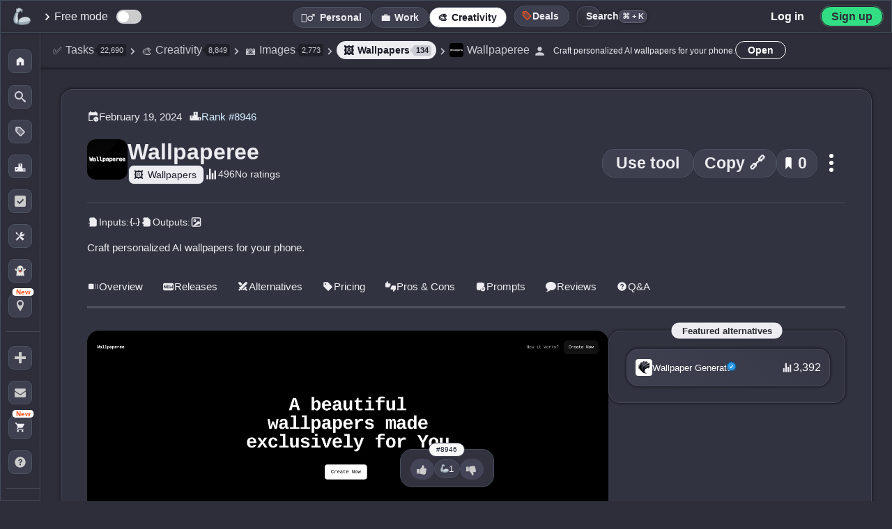

--- FILE ---
content_type: text/html; charset=UTF-8
request_url: https://theresanaiforthat.com/ai/wallpaperee/
body_size: 143618
content:
<!DOCTYPE html>
<html lang="en-US">
<head>
    <meta charset="utf-8">
<meta name="viewport" content="width=device-width, initial-scale=1">
<title>Wallpaperee - AI Tool For Wallpapers</title>
<meta name="description" content="Wallpaper.ee is an innovative tool that aims to transform the wallpaper experience by catering to personal tastes using AI technology. The tool allows users to create customized wallpapers that are crafted exclusively for them, enhancing their digital visual aesthetics. With a variety of style optio...">
<meta property="og:title" content="Wallpaperee - AI Tool For Wallpapers">
<meta property="og:site_name" content="There's An AI For That">
<meta property="og:url" content="https://theresanaiforthat.com/ai/wallpaperee/">
<meta property="og:description" content="Wallpaper.ee is an innovative tool that aims to transform the wallpaper experience by catering to personal tastes using AI technology. The tool allows users to create customized wallpapers that are crafted exclusively for them, enhancing their digital visual aesthetics. With a variety of style optio...">
<meta property="og:type" content="website">
<meta property="og:image" content="https://media.theresanaiforthat.com/wallpaperee.png">
<meta property="fb:app_id" content="698585572483946">
<meta name="twitter:card" content="summary_large_image">
<meta name="twitter:site" content="@theresanaiforit">
<meta name="twitter:creator" content="@imakecoolsites">
<meta name="twitter:image:alt" content="Dark image with white and orange text saying: The AI Tool That Helps You Find Other AI Tools." />
<meta name="twitter:description" content="Wallpaper.ee is an innovative tool that aims to transform the wallpaper experience by catering to personal tastes using AI technology. The tool allows users to create customized wallpapers that are crafted exclusively for them, enhancing their digital visual aesthetics. With a variety of style optio...">
<meta name="twitter:title" content="Wallpaperee - AI Tool For Wallpapers">
<meta name="twitter:image" content="https://media.theresanaiforthat.com/wallpaperee.png">
<link rel="apple-touch-icon" sizes="180x180" href="/apple-touch-icon.png">
<link rel="icon" type="image/png" sizes="32x32" href="/favicon-32x32.png">
<link rel="icon" type="image/png" sizes="16x16" href="/favicon-16x16.png">
<link rel="manifest" href="/site.webmanifest">
<link rel="mask-icon" href="/safari-pinned-tab.svg" color="#535353">
<meta name="msapplication-TileColor" content="#f1f1f1">
<meta name="language" content="en">
<meta property="og:profile:company" content="https://www.linkedin.com/company/taaft/">
<meta name="theme-color" content="#2d2e3a">
<script>console.error=()=>{};</script><script>var $jscomp=$jscomp||{};$jscomp.scope={};$jscomp.arrayIteratorImpl=function(a){var b=0;return function(){return b<a.length?{done:!1,value:a[b++]}:{done:!0}}};$jscomp.arrayIterator=function(a){return{next:$jscomp.arrayIteratorImpl(a)}};$jscomp.makeIterator=function(a){var b=typeof Symbol!="undefined"&&Symbol.iterator&&a[Symbol.iterator];if(b)return b.call(a);if(typeof a.length=="number")return $jscomp.arrayIterator(a);throw Error(String(a)+" is not an iterable or ArrayLike");};var switch_cont=null;
function mobilecheck(){var a=!1,b=navigator.userAgent||navigator.vendor||window.opera;if(/(android|bb\d+|meego).+mobile|avantgo|bada\/|blackberry|blazer|compal|elaine|fennec|hiptop|iemobile|ip(hone|od)|iris|kindle|lge |maemo|midp|mmp|mobile.+firefox|netfront|opera m(ob|in)i|palm( os)?|phone|p(ixi|re)\/|plucker|pocket|psp|series(4|6)0|symbian|treo|up\.(browser|link)|vodafone|wap|windows ce|xda|xiino/i.test(b)||/1207|6310|6590|3gso|4thp|50[1-6]i|770s|802s|a wa|abac|ac(er|oo|s\-)|ai(ko|rn)|al(av|ca|co)|amoi|an(ex|ny|yw)|aptu|ar(ch|go)|as(te|us)|attw|au(di|\-m|r |s )|avan|be(ck|ll|nq)|bi(lb|rd)|bl(ac|az)|br(e|v)w|bumb|bw\-(n|u)|c55\/|capi|ccwa|cdm\-|cell|chtm|cldc|cmd\-|co(mp|nd)|craw|da(it|ll|ng)|dbte|dc\-s|devi|dica|dmob|do(c|p)o|ds(12|\-d)|el(49|ai)|em(l2|ul)|er(ic|k0)|esl8|ez([4-7]0|os|wa|ze)|fetc|fly(\-|_)|g1 u|g560|gene|gf\-5|g\-mo|go(\.w|od)|gr(ad|un)|haie|hcit|hd\-(m|p|t)|hei\-|hi(pt|ta)|hp( i|ip)|hs\-c|ht(c(\-| |_|a|g|p|s|t)|tp)|hu(aw|tc)|i\-(20|go|ma)|i230|iac( |\-|\/)|ibro|idea|ig01|ikom|im1k|inno|ipaq|iris|ja(t|v)a|jbro|jemu|jigs|kddi|keji|kgt( |\/)|klon|kpt |kwc\-|kyo(c|k)|le(no|xi)|lg( g|\/(k|l|u)|50|54|\-[a-w])|libw|lynx|m1\-w|m3ga|m50\/|ma(te|ui|xo)|mc(01|21|ca)|m\-cr|me(rc|ri)|mi(o8|oa|ts)|mmef|mo(01|02|bi|de|do|t(\-| |o|v)|zz)|mt(50|p1|v )|mwbp|mywa|n10[0-2]|n20[2-3]|n30(0|2)|n50(0|2|5)|n7(0(0|1)|10)|ne((c|m)\-|on|tf|wf|wg|wt)|nok(6|i)|nzph|o2im|op(ti|wv)|oran|owg1|p800|pan(a|d|t)|pdxg|pg(13|\-([1-8]|c))|phil|pire|pl(ay|uc)|pn\-2|po(ck|rt|se)|prox|psio|pt\-g|qa\-a|qc(07|12|21|32|60|\-[2-7]|i\-)|qtek|r380|r600|raks|rim9|ro(ve|zo)|s55\/|sa(ge|ma|mm|ms|ny|va)|sc(01|h\-|oo|p\-)|sdk\/|se(c(\-|0|1)|47|mc|nd|ri)|sgh\-|shar|sie(\-|m)|sk\-0|sl(45|id)|sm(al|ar|b3|it|t5)|so(ft|ny)|sp(01|h\-|v\-|v )|sy(01|mb)|t2(18|50)|t6(00|10|18)|ta(gt|lk)|tcl\-|tdg\-|tel(i|m)|tim\-|t\-mo|to(pl|sh)|ts(70|m\-|m3|m5)|tx\-9|up(\.b|g1|si)|utst|v400|v750|veri|vi(rg|te)|vk(40|5[0-3]|\-v)|vm40|voda|vulc|vx(52|53|60|61|70|80|81|83|85|98)|w3c(\-| )|webc|whit|wi(g |nc|nw)|wmlb|wonu|x700|yas\-|your|zeto|zte\-/i.test(b.substr(0,
4)))a=!0;return a}var is_mobile=mobilecheck();function scrollToSwitch(){window.location.href!=="https://theresanaiforthat.com/search/"&&header_boundary2&&header_boundary2.scrollIntoView()}function isInternalNavigation(){var a=document.referrer,b=window.location;return a&&a!==b.href?(new URL(a)).hostname===b.hostname:!1}
var crnt_url_path=window.location.pathname,mutation_observer=new MutationObserver(function(a,b){a=(0,$jscomp.makeIterator)(a);for(var c=a.next();!c.done;c=a.next())if(c=c.value,c.type==="childList"){c=(0,$jscomp.makeIterator)(c.addedNodes);for(var d=c.next();!d.done;d=c.next())if(d=d.value,d.id==="header_boundary2"){b.disconnect();switch_cont=d;isInternalNavigation()&&crnt_url_path!=="/"&&scrollToSwitch();return}}});mutation_observer.observe(document,{childList:!0,subtree:!0});
</script>    <style>:root{--font-family:-apple-system,BlinkMacSystemFont,"Segoe UI",Roboto,Helvetica,Arial,sans-serif,"Apple Color Emoji","Segoe UI Emoji","Segoe UI Symbol";--main-container-width:1070px;--grid-gap:21px;--highlight:#70addf33;--highlight-2:#ff5722;--color-medium:#727586;--color-input:#23242c;--comment-background:#323340;--color-body:#2d2e3a;--color-main:#292a35;--li-footer-bg:#333441;--li-border:1px solid #4a4a5c;--li-box-shadow:0 0 4px 0 #0a0a10;--color-medium-2:#a4a5b0;--color-medium-3:#a4a5b0;--color-medium-4:#a0a2b4;--color-medium-5:#3c3c4c;--color-medium-6:#4d4d5d;--color-medium-7:#575a73;--color-medium-8:#c8c9d3;--color-medium-9:#aaabb7;--color-medium-10:#393c4b;--color-medium-11:#393945;--color-medium-12:#4a4a5b;--color-medium-13:#abacbd;--color-medium-14:#525265;--color-bg-crisp-transparent:#373846e3;--color-white:#fff;--color-light:#ececf1;--color-light-2:#353846;--color-light-3:#cacad2;--color-light-4:#e2e2e2;--color-dark:#1b1c27;--color-dark-2:#292932;--color-dark-3:#2d2e39;--color-dark-4:#212127;--color-dark-5:#1e1e23;--color-dark-6:#1e1e26;--color-dark-7:#343640;--color-dark-0:#2f2f3b;--color-li-tapped:#2f303c;--color-gpt:#75a99b;--color-ios:#1eadf9;--color-verified:#1867a1;--color-verified-text:#5ebbff;--color-ice:#c9e0ec;--color-blue:#004a77;--color-blue-2:#365d86;--color-blue-3:#d2eeff;--color-blue-4:#3b4d8b;--color-blue-5:#b8cdf8;--color-blue-6:#acc4f6;--color-blue-8:#5f7c9b;--color-blue-9:#c1d5ff;--color-blue-10:#d0d0d9;--color-purple:#cd9dff;--color-android:#32de84;--color-chrome:#fcc11b;--border-radius-xl:15px;--border-radius-large:17px;--border-radius-small:4px;--font-size-small:11px;--color-green:#2ad831;--color-free-mode:#063C11;--color-green-2:#31874e;--color-green-light:#58fa58;--color-green-light-2:#67dc91;--color-yellow:#f9c74f;--color-pink-light:#d68686;--color-yellow-2:#edda36;--color-yellow-3:#ffb956;--color-yellow-4:#f1c40f;--color-red:#c84343;--color-red-2:#bf1616;--color-remove:#c84343;--color-black-transparent:#1a1a23e8;--color-icon-light:#ccc;--shadow-dark:#00000045;--border-dark-blue:#444c5b;--error-red:#ff6b6b;--shadow-black:#000000;--shadow-black-transparent:#0000006e;--color-black:#000;--color-white-text:#dadada;--color-white-shadow:#ffffff;--background-dark-gray:#343541;--accent-orange:#ff7756;--black-transparent:#0000009c;--black-shadow-medium:#000000bd;--transparent-white-10:#ffffff10;--dark-gray-border:#50515e;--dark-background:#282932;--dark-textarea:#1c1c25;--transparent:transparent;--color-white-2:#fff;--color-white-3:#ffffff;--color-light-text:#cfd0d8;--color-black-2:#000;--color-black-3:#000000;--color-black-transparent-2:#00000087;--color-black-transparent-3:#00000066;--color-black-transparent-4:#00000085;--color-black-transparent-5:#00000055;}
:root{--color-dark-border:#2e2f3d;--color-dark-background:#2f303c;--color-dark-background-2:#191921;--color-dark-background-3:#1c1c23;--color-dark-background-4:#202124;--color-dark-border-2:#1c1c2354;--color-dark-border-3:#434350;--color-medium-background:#3a3b47;--color-blue-background:#192643;--color-shadow:#0000003d;--gradient-dark:linear-gradient(45deg,#0e15225c,#2f314726);--gradient-dark-hover:linear-gradient(45deg,rgba(30,43,72,0.36),rgba(95,100,134,0.15));--gradient-dark-2:linear-gradient(45deg,#202124,transparent);--color-input-disabled:#e0e0e0;--color-background-dark:#202128;--color-background-medium:#444556;--color-background-darker:#282831;--color-box-shadow-light:#00000055;--color-box-shadow-medium:#0000009e;--shadow-light:#00000055;--shadow-medium:#0000009e;--background-dark:#202128;--background-medium:#444556;--background-darker:#282831;--color-dark-header:#2f303b;--color-dark-header-hover:#3f404b;--color-box-shadow-dark:#00000069;--color-dark-shadow:#00000055;--color-background-dark-blue:#272834;--color-shadow-medium-light:#2b2c32;--color-medium-dark:#3c3d4b;--color-dark-hover:#22222a;--color-blue-gray-shadow:#8b93aecf;--color-light-gray:#d8d8db;--color-medium-transparent:#7275861f;--color-light-gray-2:#ddd;--color-shadow-light-transparent:#00000017;--color-search-background:#2d2e39cc;--color-search-hover:#2b2f3b;--color-search-background-active:#272a35;--color-border-dark:#2f313d;--color-job-hover:#3c3d4a;--color-header-background:#343541;--color-job-impact-background:#282831;--color-job-impact-progress:#4caf50;--color-job-text:#aaabb8;--color-dark-blue-hover:#2f2f3d;--color-dark-blue-background:#31323e;--color-box-shadow-darker:#1d1d23ba;--color-medium-dark-2:#373749;--color-box-shadow-black:#00000075;--color-black-transparent-6:#000;--color-blue-hover:#2f303b;--shadow-dark-blue:#1a1b27ad;--color-medium-background-2:#3a3b47;--color-gray:#b0b1b9;--color-dark-selected:#22222a;--color-white-text-2:#dadada;--color-price-background:#191921;--color-icon-background:#1c1c23;--color-medium-dashed-border:#7275861f;--color-dark-transparent:#0000008c;--color-google-border:#dadce0;--color-google-text:#3c4043;--color-white-transparent-30:#ffffff30;--background-light-transparent:#ffffff30;--color-red-delete:#ff6b6b;--color-delete-icon:#ccc;--box-shadow-dark-transparent:#00000054;--rank-background:#31313ed1;--color-blue-hover-dark:#ba3535;--color-medium-background-dark:#373a49;--color-medium-background-hover:#474a59;--color-medium-background-light:#2b2d39;--color-location-border:#434450;--color-placeholder:#757575;--text-highlight:#9b9ca529;--shadow-dark-medium:#000000c2;--box-shadow-dark:#0000008c;--color-verified-svg-fill:#154c75;--color-verified-svg-fill-2:#95cbf4;--color-verified-svg-primary:#2a97e9;--color-light-svg-fill:#c8c9d3;--gradient-button:linear-gradient(5deg,#1d1d26,#27272b);--gradient-button-hover:linear-gradient(5deg,#272732,#2e2e38);--box-shadow-button:#00000066;--gradient-header:linear-gradient(180deg,var(--color-dark),transparent);--box-shadow-light-medium:0 0 2px 0 #0000005c;--box-shadow-medium-transparent:0 0 4px 0 #00000066;--color-purple-primary:#7844E8;--color-shadow-dark-gray:#282935;--color-dark-gradient-1:#393a49;--color-dark-gradient-2:#363743;--color-dark-gradient-hover:#424352;--color-light-gray-shadow:#ccc;--background-light-gray:#444556;--background-darkest:#202128;--shadow-light-black:#00000055;--shadow-dark-black:#0000009e;--box-shadow-dark-color:#00000045;}
:root{--border-dark-blue-color:#444c5b;--color-transparent-gradient-dark:#343541;--color-medium-gradient-dark:#3d3f4f;--color-yellow-text:#edda36;--color-primary-blue:#007bff;--background-header-transparent:#343540de;--box-shadow-light:rgba(0,0,0,0.1);--primary:#343541;--primary-dark:#1d4ed8;--primary-light:#dbeafe;--text-dark:#111827;--text-body:#374151;--text-light:#6b7280;--success:#059669;--warning:#d97706;--negative:#dc2626;--bg-light:#f9fafb;--bg-accent:#eff6ff;--page-chrome:#1d4ed8;--warning-light-background:#fff3dc;--success-indicator:#22c55e;--black-transparent-10:rgba(0,0,0,0.05);--black-transparent-20:rgba(0,0,0,0.1);--black-transparent-30:rgba(0,0,0,0.15);--primary-blue-transparent-10:rgba(37,99,235,0.1);--primary-blue-transparent-20:rgba(37,99,235,0.2);--primary-blue-transparent-25:rgba(37,99,235,0.25);--primary-blue-transparent-30:rgba(37,99,235,0.3);--indigo:#4f46e5;--background-white-blue:#f8fafc;--blue-dark:#1e3d93;--white-transparent-15:rgba(255,255,255,0.15);--white-transparent-25:rgba(255,255,255,0.25);--dark-gray-1:#1d1d26;--dark-gray-2:#27272b;--dark-gray-3:#272732;--dark-gray-4:#2e2e38;--dark-gray-5:#202124;--dark-blue-transparent:#0e15225c;--dark-gray-transparent:#2f314726;--success-background:#f0fff4;--success-border:#31c48d;--success-text:#057a55;--spacing-xs:0.5rem;--spacing-sm:1rem;--spacing-md:1.5rem;--spacing-lg:2rem;--spacing-xl:3rem;--container-padding:1.25rem;--max-width:1200px;--background-medium-dark:#3a3b47;--text-dark-gray:#000;--text-medium-gray:#b0b1b9;--border-medium-dark:#2f313d;--background-medium-dark-blue:#3f4356;--background-header-blur:#343540de;--background-header-solid:#343541;--color-banner-background:#2f2f3b;--color-light-green-text:#9cff9e;--color-light-blue-text:#ccedff;--background-dark-blue-gray:#32323e;--shadow-black-light:#00000029;--background-medium-blue-gray:#3f4052;--shadow-black-lighter:#0000002e;--background-almost-black:#111112f7;--color-white-semi-transparent:#ffffff7d;--background-dark-slate:#3e3f4f;--background-dark-slate-2:#373845;--background-deep-blue-gray:#272a3f;--background-medium-slate-hover:#454656;--shadow-light-transparent:#00000017;--color-pink:#d68686;--black-gradient:linear-gradient(180deg,#1e1e26ad 21%,#000000 80%);--color-blue-4-hover:#3b4d8b;--shadow-black-medium:#00000026;--background-dark-blue:#3f4152;--color-star-gold:#ffcc00;--background-medium-light:#3f4356;--box-shadow-inset-medium:#0000009e;--color-medium-gray:#989898;--color-off-white:#fdfdfd;--color-success-green:#0c880f;--color-error-red:#ff3434;--color-danger-red:#c02d2d;--color-medium-border:#9294a4;--color-dark-hover-alt:#1f1f25;--text-primary:#1a1a1a;--background-light:#fafafa;--background-container:#f6f6f6;--border-input-light:#e5e7eb;--box-shadow-medium-light:rgba(0,0,0,0.12);--color-primary-blue-alt:#2563eb;--primary-blue-transparent-15:rgba(37,99,235,0.15);--color-alert-red:#ef4444;--color-alert-red-shadow:rgba(239,68,68,0.2);}
:root{--background-light-blue:#e0e7ff;--border-light-blue:#aab5ff;--color-warning-yellow:#fbbf24;--color-text-secondary:#6b7280;--color-text-tertiary:#4b5563;--background-light-gray-2:#f3f4f6;--color-black-transparent-7:#000000cf;--shadow-medium-dark:rgba(0,0,0,0.2);--orange-hover:#ff6e40;--background-dark-box:#202128;--header-border-dark:#464653;--gradient-dark-blue:#20212b;--shadow-light-dark:#00000038;--button-yellow:#eddf62;--border-dark-gray:#4c5462;--background-hover-dark:#454559;--background-dark-footer:#23242d;--border-tabs-dark:#26272e;--border-tabs-hover:#28293a;--shadow-light-nav:#00000021;--background-hover-dark-alt:#393b4b;--color-medium-15:#b4b5c4;--color-medium-16:#474958;--color-light-5:#d7d7d7;--color-dark-background-5:#2d2e3a;--color-dark-header-2:#333541;--gray-system-ui:#666;--gray-system-ui-dark:#333;--background-medium-gray:#3a3b47;--color-hover-light-gray:#b0b1b9;--color-black-shadow-medium-alt:#00000066;--color-dark-hover-primary:#22222a;--color-teal:#1cffdc;--color-gradient-start:#0d7e63;--color-gradient-middle:#245a66;--color-gradient-end:#25cc42;--color-box-shadow-white-transparent:#ffffff30;--color-switch-unchecked:#ccc;--color-switch-checked:#2196F3;--color-switch-handle:#ffffff;--color-description-text:#a8a8b0;--color-modal-close-btn:#2d2e36;--color-hover-gradient:#4243549e;--color-medium-border-dark:#9294a4;--background-search-dropdown:#2b2d39;--color-search-box-shadow:#00000055;--color-search-dropdown-shadow:#00000065;--color-location-border-light:#434450;--background-search-header:#21232e;--color-search-header-shadow:#0000005e;--background-main-transform:#00000000;--background-modal:#2a2b35;--color-modal-shadow:#1e1f25ab;--background-modal-item:#25252c;--color-modal-item-shadow:#00000055;--background-faq-hover:#363847;--color-top-button-hover:var(--color-medium);--color-embed-title:var(--color-light);--color-red-light:#f44336;--color-red-pink:#ce3e64;--color-purple-dark:#953ece;--color-blue-transparent:#92adf533;--color-medium-dark-button:#41424d;--color-sidebar-border:#3a3b52;--color-floating-link-shadow:#00000082;--color-short-description-link:#f8e0a6;--color-saved-counter-shadow:#1c1d24;--color-saved-nav-hover:#414355;--color-black-60:#00000099;--color-dark-blue-gray:#2b2d3c;--color-white-10:rgba(255,255,255,0.1);--color-white-20:rgba(255,255,255,0.2);--color-gold:#ffcc00;--color-black-19:#00000030;--color-gray-blue:#888a9f;--color-dark-gray-2:#444459;--color-gold-2:#f1c40f;--color-gray-blue-2:#5e6173;--color-light-gray-3:#d8d8d8;--color-medium-link:#b1b3cb;--color-light-hover:#e9eaed;--color-youtube-link:#ff4334c2;--color-featured-shadow:#afb0bd;--color-youtube-red:#ff0000;--color-search-background:#252630;--color-search-border:#2b2c34;--color-search-border-2:#27282b;--color-search-focus-shadow:#fff7f51c;--color-search-key:#6a6a6a;--color-search-btn-hover-1:#3b3c4a;--color-search-btn-hover-2:#3f414f;--color-task-name-after:#3f404d;--color-task-name-gradient:#31313b;--color-li-box-shadow-2:#2020246b;--color-task-label-hover:#4a4b5a;--color-body-alt:#373846;--color-letter-border:#32333d;--color-li-background:#373946;--color-li-gradient-1:#3e4050;--color-li-gradient-2:#373846;--color-li-hover:#373847;--color-dark-inner-border:#1d1d33;--color-mobile-border:#363844;}
:root{--color-mobile-menu-bg:#24242d;--color-mobile-menu-transparent:#15161ffa;--color-inset-shadow:#0000001c;--color-task-label-bg:#383946;--color-screenshot-shadow:#121319ad;--color-gradient-highlight:#ffffff08;--color-tool-label-shadow:#00000059;--color-label-bg-alt:#ffffff11;--color-version-label-bg:#383947;--color-version-label-text:#8ddadd;--color-active-outline:#6e6f76;--color-highlight-glow:#fff7f552;--color-compact-hover:#3c3d4a;--color-dark-blue-border:#1d1d33;--color-dark-blue-gradient-1:#3e4050;--color-dark-blue-gradient-2:#373846;--color-border-dark-gray:#363844;--color-dark-menu-background:#24242d;--color-dark-menu-transparent:#15161ffa;--color-dark-blue-background-alt:#383946;--color-shadow-dark-blue:#121319ad;--color-white-transparent-5:#ffffff08;--color-shadow-medium-dark:#00000059;--color-white-transparent-7:#ffffff11;--color-dark-blue-background-2:#383947;--color-medium-border-light:#6e6f76;--color-white-shadow-transparent:#fff7f552;--color-medium-dark-hover:#3c3d4a;--color-follow-bg:#3b3b4a;--color-following-yellow-alt:#e9aa12;--box-shadow-black-66:#00000066;--box-shadow-notification-img:#00000055;--color-white-transparent-66:#ffffff66;--color-white-transparent-88:#ffffff88;--color-white-transparent-44:#ffffff44;--color-generator-output-bg:#343441;--color-available-svg-fill:#5c5d6c;--color-save-ai-stroke:#8b8c98;--color-tag-bg:#3f404d;--color-letter-display-bg:#2f303b;--color-letter-display-text:#1d1e27;--color-white-transparent-08:#ffffff08;--box-shadow-switch:#31323c;--border-switch:#2d2e36;--color-view-timeline-bg:#4f5269;--box-shadow-saved:#00000052;--color-switch-saved-active-bg:#2e2f39;--color-medium-comment:#999bb6;--border-active:#202027;--gradient-featured-end:#d900ff;--gradient-featured-hover-end:#de00bf;--color-records-count:#575867;--gradient-request-start:#383a46;--gradient-request-end:#373846;--box-shadow-request:#1a1b27ad;--gradient-request-alt:#3e4050;--color-key-bg:#22232b;--color-close-help-bg:#2c2d36;--color-close-help-hover-bg:#222328;--box-shadow-footer-link:#0000008f;--box-shadow-input:#00000014;--color-author-bg:#30313c;--color-li-hover-gradient-end:#4243549e;--box-shadow-dark-color:#00000045;--color-select-gradient-start:#57575b00;--color-select-gradient-end:#22222c80;--color-selected-active:#4243549e;--color-button-bg:#3e3f4f;--color-button-bg-hover:#4a4b5c;--shadow-button:#00000054;--border-button:#4c5462;--color-button-hover:#555870;--shadow-checkbox:#00000058;--color-selections-bg:#2a2b35;--box-shadow-selections-summary:#00000040;--color-selections-summary-before:#40404b;--border-selections-subheader:#353640;--box-shadow-selections-li:#26262c;--border-submit:#202027;--box-shadow-submit:#ffffff30;--modal-bg:#0e0e13;--modal-box-shadow:#00000070;--modal-title-gradient-start:#7a9eff;--modal-title-gradient-end:#5cffff;--modal-input-bg:#50515e;--modal-input-placeholder:#bdbbbb;--signin-border:#dadce0;--signin-text:#3c4043;--facebook-icon-color:#0866ff;--switch-tab-shadow:#0000001f;--color-tab-emphasis-second:#ff0046;--sort-btn-bg:#0000000f;--show-more-hover:#4d4d5c;--progress-bar-bg:#444556;--progress-bar-shadow:#0000009e;--user-card-shadow:#00000055;--signin-modal3-shadow:#00fffa;--related-count-shadow:#00000042;--related-count-bg:#2f2f3b;--subscribe-input-bg:#313240;--subscribe-input-shadow:#00000055;}
:root{--color-filters-alt:#32333e;--color-black-transparent-2e:#0000002e;--color-most-impacted-hover:#3c3d4a;--color-border-save-list:#2e2e39;--color-list-border-new:#dce9ff;--color-list-label-hover:#1a1a23;--color-box-shadow-tos:#00000066;--color-section-header-start:#3b3c4c;--color-section-header-end:#2d2e36;--color-box-shadow-section:#00000045;--color-signin-gradient-start:#151516;--color-signin-gradient-end:#353542;--overlay-black-50:rgba(0,0,0,0.5);--ai-list-bg:#3e3e4d;--ai-list-gradient-start:#31313c;--ai-list-gradient-end:#3d3d4b;--ai-list-shadow:#000000a3;--ai-list-border:#49495d;--ai-list-cover-overlay:#131316;--ai-list-hover-end:#2e2e3c;--ai-list-cover-more-bg:#00000077;--ai-list-follow-border:#71718c;--ai-list-follow-shadow:#ffffff7d;--ai-list-header-gradient-start:#000000bd;--ai-list-header-gradient-end:#0000009e;--ai-list-header-border:#ffffff4f;--ai-list-header-shadow:#00000066;--loading-bar-color:#3498db;--view-most-popular-hover-bg:#3f404b;--job-card-bg:#3f4052;--box-shadow-job-card:#1a1b27ad;--job-card-after-bg:#373946;--job-card-gradient-start:#3e4050;--job-card-gradient-end:#373846;--job-card-title-color:#a0a0a0;--job-card-hover-bg:#4a4b5f;--job-card-row-color:#9ca3af;--button-secondary-border:rgba(255,255,255,0.2);--button-secondary-bg:rgba(255,255,255,0.05);--button-secondary-hover-bg:rgba(255,255,255,0.1);--button-secondary-hover-border:rgba(255,255,255,0.3);--related-count-shadow:#00000042;--results-gate-gradient-transparent:rgba(48,49,60,0);--results-gate-gradient-mid:rgba(48,49,60,0.95);--results-gate-gradient-end:rgba(48,49,60,0.98);--results-gate-icon-shadow:rgba(0,0,0,0.1);--results-gate-icon-border:rgba(255,255,255,0.1);--button-shadow:rgba(0,0,0,0.1);--pwa-button-shadow:#0000008c;--jump-letter-box-shadow:#00000045;--color-dark-modal-background:#0e0e13;--color-overlay-romanian:rgba(30,30,46,0.6);--color-shadow-romanian-modal:rgba(0,0,0,0.3);--color-border-romanian-modal:rgba(255,255,255,0.1);--color-white-svg:#ffffff;--color-text-romanian:#ffffff;--color-blue-romanian-link:#3b82f6;--color-border-blue-romanian:rgba(59,130,246,0.3);--color-bg-blue-romanian:rgba(59,130,246,0.1);--color-blue-hover-romanian:#60a5fa;--color-border-blue-hover-romanian:rgba(96,165,250,0.5);--color-bg-blue-hover-romanian:rgba(59,130,246,0.2);--icon-size:46px;--icon-size-s:19px;--icon-size-m:24px;--icon-size-l:58px;--icon-border-radius:10px;--icon-border-radius-l:12px;--icon-border-radius-s:4px;--filters-height:56px;--ctrl-height:47px;--mm-height:0px;--menu-collapsed-width:58px;--floating-button-size:46px;--floating-button-size-mobile:40px;--thumbs-icon-size:22px;--thumbs-icon-size-m:22px;--announcement-height:0px;--sidebar-li-height:195px;--li-height:154px;--li-height-taller:192px;}
:root{--svg-verified-icon:url('https://media.theresanaiforthat.com/assets/verified.svg');}:root{--svg-openai:url('https://media.theresanaiforthat.com/assets/openai.svg');}:root{--svg-openai-light:url('https://media.theresanaiforthat.com/assets/openai-light.svg');}
:root{--svg-external-link:url('data:image/svg+xml,<svg xmlns="http://www.w3.org/2000/svg" viewBox="0 0 768 768"><path fill="%238b8c98" d="M544 416v192c0 8.832-3.552 16.8-9.376 22.624s-13.792 9.376-22.624 9.376h-352c-8.832 0-16.8-3.552-22.624-9.376s-9.376-13.792-9.376-22.624v-352c0-8.832 3.552-16.8 9.376-22.624s13.792-9.376 22.624-9.376h192c17.664 0 32-14.336 32-32s-14.336-32-32-32h-192c-26.496 0-50.56 10.784-67.872 28.128s-28.128 41.376-28.128 67.872v352c0 26.496 10.784 50.56 28.128 67.872s41.376 28.128 67.872 28.128h352c26.496 0 50.56-10.784 67.872-28.128s28.128-41.376 28.128-67.872v-192c0-17.664-14.336-32-32-32s-32 14.336-32 32zM342.624 470.624l297.376-297.376v114.752c0 17.664 14.336 32 32 32s32-14.336 32-32v-192c0-4.352-0.864-8.48-2.432-12.256s-3.872-7.296-6.912-10.336c-0.032-0.032-0.032-0.032-0.064-0.064-2.944-2.944-6.464-5.312-10.336-6.912-3.776-1.568-7.904-2.432-12.256-2.432h-192c-17.664 0-32 14.336-32 32s14.336 32 32 32h114.752l-297.376 297.376c-12.512 12.512-12.512 32.768 0 45.248s32.768 12.512 45.248 0z"></path></svg>');}
:root{--svg-star-full:url('data:image/svg+xml,<svg xmlns="http://www.w3.org/2000/svg" width="416" height="448" viewBox="0 0 416 448"><path fill="%23737586" d="M416 161.75c0 4.5-3.25 8.75-6.5 12l-90.75 88.5 21.5 125c0.25 1.75 0.25 3.25 0.25 5 0 6.5-3 12.5-10.25 12.5-3.5 0-7-1.25-10-3l-112.25-59-112.25 59c-3.25 1.75-6.5 3-10 3-7.25 0-10.5-6-10.5-12.5 0-1.75 0.25-3.25 0.5-5l21.5-125-91-88.5c-3-3.25-6.25-7.5-6.25-12 0-7.5 7.75-10.5 14-11.5l125.5-18.25 56.25-113.75c2.25-4.75 6.5-10.25 12.25-10.25s10 5.5 12.25 10.25l56.25 113.75 125.5 18.25c6 1 14 4 14 11.5z"></path></svg>');}
:root{--svg-star-full-light:url('data:image/svg+xml,<svg xmlns="http://www.w3.org/2000/svg" width="416" height="448" viewBox="0 0 416 448"><path fill="%23ececf1" d="M416 161.75c0 4.5-3.25 8.75-6.5 12l-90.75 88.5 21.5 125c0.25 1.75 0.25 3.25 0.25 5 0 6.5-3 12.5-10.25 12.5-3.5 0-7-1.25-10-3l-112.25-59-112.25 59c-3.25 1.75-6.5 3-10 3-7.25 0-10.5-6-10.5-12.5 0-1.75 0.25-3.25 0.5-5l21.5-125-91-88.5c-3-3.25-6.25-7.5-6.25-12 0-7.5 7.75-10.5 14-11.5l125.5-18.25 56.25-113.75c2.25-4.75 6.5-10.25 12.25-10.25s10 5.5 12.25 10.25l56.25 113.75 125.5 18.25c6 1 14 4 14 11.5z"></path></svg>');}
:root{--svg-star-empty:url('data:image/svg+xml,<svg xmlns="http://www.w3.org/2000/svg" width="416" height="448" viewBox="0 0 416 448"><path fill="%23737586" d="M284.25 251l76.5-74.25-105.5-15.5-47.25-95.5-47.25 95.5-105.5 15.5 76.5 74.25-18.25 105.25 94.5-49.75 94.25 49.75zM416 161.75c0 4.5-3.25 8.75-6.5 12l-90.75 88.5 21.5 125c0.25 1.75 0.25 3.25 0.25 5 0 6.75-3 12.5-10.25 12.5-3.5 0-7-1.25-10-3l-112.25-59-112.25 59c-3.25 1.75-6.5 3-10 3-7.25 0-10.5-6-10.5-12.5 0-1.75 0.25-3.25 0.5-5l21.5-125-91-88.5c-3-3.25-6.25-7.5-6.25-12 0-7.5 7.75-10.5 14-11.5l125.5-18.25 56.25-113.75c2.25-4.75 6.5-10.25 12.25-10.25s10 5.5 12.25 10.25l56.25 113.75 125.5 18.25c6 1 14 4 14 11.5z"></path></svg>');}
:root{--svg-star-empty-light:url('data:image/svg+xml,<svg xmlns="http://www.w3.org/2000/svg" width="416" height="448" viewBox="0 0 416 448"><path fill="%23737586" d="M284.25 251l76.5-74.25-105.5-15.5-47.25-95.5-47.25 95.5-105.5 15.5 76.5 74.25-18.25 105.25 94.5-49.75 94.25 49.75zM416 161.75c0 4.5-3.25 8.75-6.5 12l-90.75 88.5 21.5 125c0.25 1.75 0.25 3.25 0.25 5 0 6.75-3 12.5-10.25 12.5-3.5 0-7-1.25-10-3l-112.25-59-112.25 59c-3.25 1.75-6.5 3-10 3-7.25 0-10.5-6-10.5-12.5 0-1.75 0.25-3.25 0.5-5l21.5-125-91-88.5c-3-3.25-6.25-7.5-6.25-12 0-7.5 7.75-10.5 14-11.5l125.5-18.25 56.25-113.75c2.25-4.75 6.5-10.25 12.25-10.25s10 5.5 12.25 10.25l56.25 113.75 125.5 18.25c6 1 14 4 14 11.5z"></path></svg>');}
:root{--svg-save:url('data:image/svg+xml,<svg xmlns="http://www.w3.org/2000/svg" viewBox="0 0 1024 1024"><path fill="%238b8c98" d="M415.909 128h192.182c52.977 0 95.909 42.853 95.909 95.715v672.285l-192-192-192 192v-672.285c0-52.778 42.94-95.715 95.909-95.715zM415.988 160c-35.339 0-63.988 28.749-63.988 63.806v595.393l160-160 160 160v-595.393c0-35.239-28.398-63.806-63.988-63.806h-192.025z"></path></svg>');}:root{--svg-save-thick:url('data:image/svg+xml,<svg xmlns="http://www.w3.org/2000/svg" viewBox="0 0 1024 1024"><path fill="%238b8c98" stroke="%238b8c98" stroke-width="16" d="M415.909 128h192.182c52.977 0 95.909 42.853 95.909 95.715v672.285l-192-192-192 192v-672.285c0-52.778 42.94-95.715 95.909-95.715zM415.988 160c-35.339 0-63.988 28.749-63.988 63.806v595.393l160-160 160 160v-595.393c0-35.239-28.398-63.806-63.988-63.806h-192.025z"></path></svg>');}
:root{--svg-save-thick-light:url('data:image/svg+xml,<svg xmlns="http://www.w3.org/2000/svg" viewBox="0 0 1024 1024"><path fill="%238b8c98" stroke="%23ececf1" stroke-width="16" d="M415.909 128h192.182c52.977 0 95.909 42.853 95.909 95.715v672.285l-192-192-192 192v-672.285c0-52.778 42.94-95.715 95.909-95.715zM415.988 160c-35.339 0-63.988 28.749-63.988 63.806v595.393l160-160 160 160v-595.393c0-35.239-28.398-63.806-63.988-63.806h-192.025z"></path></svg>');}:root{--svg-saved-red-2:url('data:image/svg+xml,<svg xmlns="http://www.w3.org/2000/svg" viewBox="0 0 1024 1024"><path fill="%23f43434" d="M415.909 128c-52.969 0-95.909 42.937-95.909 95.715v672.285l192-192 192 192v-672.285c0-52.862-42.932-95.715-95.909-95.715h-192.182z"/></svg>');}
:root{--svg-saved-white-2:url('data:image/svg+xml,<svg xmlns="http://www.w3.org/2000/svg" viewBox="0 0 1024 1024"><path fill="%23fff" d="M415.909 128c-52.969 0-95.909 42.937-95.909 95.715v672.285l192-192 192 192v-672.285c0-52.862-42.932-95.715-95.909-95.715h-192.182z"/></svg>');}:root{--svg-save-filled-light:url('data:image/svg+xml,<svg xmlns="http://www.w3.org/2000/svg" viewBox="0 0 1024 1024"><path fill="%23ececf1" d="M415.909 128c-52.969 0-95.909 42.937-95.909 95.715v672.285l192-192 192 192v-672.285c0-52.862-42.932-95.715-95.909-95.715h-192.182z"/></svg>');}:root{--svg-subscribed:url('data:image/svg+xml,<svg xmlns="http://www.w3.org/2000/svg" viewBox="0 0 16 16"><path fill="%23f9c74f" d="M16 13c-1.657 0-3-1.343-3-3v-4.455c0-2.199-1.718-4.033-4-4.454v-1.091h-2v1.091c-2.282 0.421-4 2.255-4 4.454v4.455c0 1.657-1.343 3-3 3v1h6.712c-0.081 0.178-0.127 0.377-0.127 0.586 0 0.781 0.633 1.414 1.414 1.414s1.414-0.633 1.414-1.414c0-0.209-0.045-0.407-0.127-0.586h6.713v-1z"></path></svg>');}
:root{--svg-followed:url('data:image/svg+xml,<svg xmlns="http://www.w3.org/2000/svg" viewBox="0 0 16 16"><path stroke="%23f9c74f" strokeWidth="1.3px" fill="transparent" d="M16 13c-1.657 0-3-1.343-3-3v-4.455c0-2.199-1.718-4.033-4-4.454v-1.091h-2v1.091c-2.282 0.421-4 2.255-4 4.454v4.455c0 1.657-1.343 3-3 3v1h6.712c-0.081 0.178-0.127 0.377-0.127 0.586 0 0.781 0.633 1.414 1.414 1.414s1.414-0.633 1.414-1.414c0-0.209-0.045-0.407-0.127-0.586h6.713v-1z"></path></svg>');}:root{--svg-thumbs-down:url('https://media.theresanaiforthat.com/assets/thumbs-down.svg');}:root{--svg-thumbs-down-hover:url('https://media.theresanaiforthat.com/assets/thumbs-down-hover.svg');}:root{--svg-thumbs-up:url('https://media.theresanaiforthat.com/assets/thumbs-up.svg');}:root{--svg-thumbs-up-hover:url('https://media.theresanaiforthat.com/assets/thumbs-up-hover.svg');}
:root{--svg-arrow:url('data:image/svg+xml,<svg viewBox="0 0 768 768" xmlns="http://www.w3.org/2000/svg"><path fill="%23727586" d="M 531 274.5 L 576 319.5 L 384 511.5 L 192 319.5 L 237 274.5 L 384 421.5 L 531 274.5 Z" transform="matrix(0%2C -1%2C 1%2C 0%2C -9%2C 777.000018)"></path></svg>');}:root{--svg-arrow-white:url('data:image/svg+xml,<svg viewBox="0 0 768 768" xmlns="http://www.w3.org/2000/svg"><path fill="%23ffffff" d="M 531 274.5 L 576 319.5 L 384 511.5 L 192 319.5 L 237 274.5 L 384 421.5 L 531 274.5 Z" transform="matrix(0%2C -1%2C 1%2C 0%2C -9%2C 777.000018)"></path></svg>');}:root{--svg-briefcase:url('https://media.theresanaiforthat.com/assets/briefcase.svg');}:root{--svg-building:url('https://media.theresanaiforthat.com/assets/building.svg');}:root{--svg-mail:url('https://media.theresanaiforthat.com/assets/mail.svg');}:root{--svg-mail-dark:url('https://media.theresanaiforthat.com/assets/mail-dark.svg');}
:root{--svg-external-link-light:url('https://media.theresanaiforthat.com/assets/external-link-light.svg');}:root{--svg-plus-light:url('https://media.theresanaiforthat.com/assets/plus-light.svg');}:root{--svg-minus-light:url("data:image/svg+xml,<svg xmlns='http://www.w3.org/2000/svg' viewBox='0 0 24 24' fill='%23ececf1' className='size-6'><path fillRule='evenodd' d='M4.25 12a.75.75 0 0 1 .75-.75h14a.75.75 0 0 1 0 1.5H5a.75.75 0 0 1-.75-.75Z' clipRule='evenodd' /></svg>%0A");}:root{--svg-wallet:url('https://media.theresanaiforthat.com/assets/wallet.svg');}:root{--svg-pin:url('https://media.theresanaiforthat.com/assets/pin.svg');}
:root{--svg-freeonly:url('data:image/svg+xml,<svg xmlns="http://www.w3.org/2000/svg" width="16" height="16" viewBox="0 0 36 36"><path fill="none" d="M36 32a4 4 0 0 1-4 4H4a4 4 0 0 1-4-4V4a4 4 0 0 1 4-4h28a4 4 0 0 1 4 4z"/><path fill="%23ececf1" d="M1.836 12.585c0-.738.504-1.404 1.405-1.404H7.85c.792 0 1.206.612 1.206 1.242c0 .612-.396 1.243-1.206 1.243H4.538v2.629h2.791c.864 0 1.296.612 1.296 1.224c0 .631-.432 1.261-1.296 1.261H4.538v3.925c0 .9-.576 1.405-1.351 1.405c-.774 0-1.351-.505-1.351-1.405zm7.992 0c0-.864.486-1.404 1.387-1.404h3.169c2.773 0 4.483 1.242 4.483 4.069c0 1.981-1.495 3.115-3.331 3.403l3.061 3.277c.252.269.36.54.36.792c0 .702-.558 1.387-1.351 1.387c-.324 0-.756-.126-1.044-.469l-3.998-4.843h-.036v3.906c0 .9-.576 1.405-1.351 1.405c-.774 0-1.351-.505-1.351-1.405V12.585zm2.701 4.267h1.854c.99 0 1.674-.594 1.674-1.603c0-1.026-.684-1.584-1.674-1.584h-1.854zm6.948-4.105c0-.9.449-1.566 1.404-1.566h4.465c.865 0 1.279.612 1.279 1.242c0 .612-.434 1.243-1.279 1.243h-3.168v2.629h2.952c.882 0 1.313.612 1.313 1.242c0 .612-.449 1.242-1.313 1.242h-2.952v2.737h3.33c.865 0 1.279.611 1.279 1.242c0 .612-.434 1.242-1.279 1.242h-4.644c-.793 0-1.387-.54-1.387-1.351zm7.974 0c0-.9.449-1.566 1.404-1.566h4.465c.863 0 1.277.612 1.277 1.242c0 .612-.432 1.243-1.277 1.243h-3.17v2.629h2.953c.883 0 1.314.612 1.314 1.242c0 .612-.449 1.242-1.314 1.242H30.15v2.737h3.332c.863 0 1.277.611 1.277 1.242c0 .612-.432 1.242-1.277 1.242h-4.646c-.791 0-1.385-.54-1.385-1.351z"/></svg>');}
:root{--svg-freemium:url('data:image/svg+xml,<svg xmlns="http://www.w3.org/2000/svg" width="16" height="16" viewBox="0 0 48 48"><g fill="none"><path d="M0 0h48v48H0z"/><path fill="%23ececf1" fill-rule="evenodd" d="M24.039 6c-4.517 0-8.632 1.492-11.067 2.711q-.33.165-.616.322c-.378.206-.7.398-.956.567l2.77 4.078l1.304.519c5.096 2.571 11.93 2.571 17.027 0l1.48-.768L36.6 9.6a16 16 0 0 0-1.689-.957C32.488 7.437 28.471 6 24.04 6m-6.442 4.616a25 25 0 0 1-2.901-.728C16.978 8.875 20.377 7.8 24.04 7.8c2.537 0 4.936.516 6.92 1.17c-2.325.327-4.806.882-7.17 1.565c-1.86.538-4.034.48-6.192.081m15.96 5.064l-.246.124c-5.606 2.828-13.042 2.828-18.648 0l-.233-.118C6.008 24.927-.422 41.997 24.039 41.997S41.913 24.61 33.557 15.68M23 24a2 2 0 1 0 0 4zm2-2v-1h-2v1a4 4 0 0 0 0 8v4c-.87 0-1.611-.555-1.887-1.333a1 1 0 1 0-1.885.666A4 4 0 0 0 23 36v1h2v-1a4 4 0 0 0 0-8v-4c.87 0 1.611.555 1.887 1.333a1 1 0 1 0 1.885-.666A4 4 0 0 0 25 22m0 8v4a2 2 0 1 0 0-4" clip-rule="evenodd"/></g></svg>');}
:root{--svg-trial:url('data:image/svg+xml,<svg xmlns="http://www.w3.org/2000/svg" width="16" height="16" viewBox="0 0 24 24"><path fill="%23ececf1" d="M5 8h14V6H5zm0 0V6zm0 14q-.825 0-1.412-.587T3 20V6q0-.825.588-1.412T5 4h1V2h2v2h8V2h2v2h1q.825 0 1.413.588T21 6v5.675q-.475-.225-.975-.375T19 11.075V10H5v10h6.3q.175.55.413 1.05t.562.95zm13 1q-2.075 0-3.537-1.463T13 18t1.463-3.537T18 13t3.538 1.463T23 18t-1.463 3.538T18 23m1.675-2.625l.7-.7L18.5 17.8V15h-1v3.2z"/></svg>');}
:root{--svg-freeonly-white:url('data:image/svg+xml,<svg xmlns="http://www.w3.org/2000/svg" width="16" height="16" viewBox="0 0 36 36"><path fill="none" d="M36 32a4 4 0 0 1-4 4H4a4 4 0 0 1-4-4V4a4 4 0 0 1 4-4h28a4 4 0 0 1 4 4z"/><path fill="%23ffffff" d="M1.836 12.585c0-.738.504-1.404 1.405-1.404H7.85c.792 0 1.206.612 1.206 1.242c0 .612-.396 1.243-1.206 1.243H4.538v2.629h2.791c.864 0 1.296.612 1.296 1.224c0 .631-.432 1.261-1.296 1.261H4.538v3.925c0 .9-.576 1.405-1.351 1.405c-.774 0-1.351-.505-1.351-1.405zm7.992 0c0-.864.486-1.404 1.387-1.404h3.169c2.773 0 4.483 1.242 4.483 4.069c0 1.981-1.495 3.115-3.331 3.403l3.061 3.277c.252.269.36.54.36.792c0 .702-.558 1.387-1.351 1.387c-.324 0-.756-.126-1.044-.469l-3.998-4.843h-.036v3.906c0 .9-.576 1.405-1.351 1.405c-.774 0-1.351-.505-1.351-1.405V12.585zm2.701 4.267h1.854c.99 0 1.674-.594 1.674-1.603c0-1.026-.684-1.584-1.674-1.584h-1.854zm6.948-4.105c0-.9.449-1.566 1.404-1.566h4.465c.865 0 1.279.612 1.279 1.242c0 .612-.434 1.243-1.279 1.243h-3.168v2.629h2.952c.882 0 1.313.612 1.313 1.242c0 .612-.449 1.242-1.313 1.242h-2.952v2.737h3.33c.865 0 1.279.611 1.279 1.242c0 .612-.434 1.242-1.279 1.242h-4.644c-.793 0-1.387-.54-1.387-1.351zm7.974 0c0-.9.449-1.566 1.404-1.566h4.465c.863 0 1.277.612 1.277 1.242c0 .612-.432 1.243-1.277 1.243h-3.17v2.629h2.953c.883 0 1.314.612 1.314 1.242c0 .612-.449 1.242-1.314 1.242H30.15v2.737h3.332c.863 0 1.277.611 1.277 1.242c0 .612-.432 1.242-1.277 1.242h-4.646c-.791 0-1.385-.54-1.385-1.351z"/></svg>');}
:root{--svg-freemium-white:url('data:image/svg+xml,<svg xmlns="http://www.w3.org/2000/svg" width="16" height="16" viewBox="0 0 48 48"><g fill="none"><path d="M0 0h48v48H0z"/><path fill="%23ffffff" fill-rule="evenodd" d="M24.039 6c-4.517 0-8.632 1.492-11.067 2.711q-.33.165-.616.322c-.378.206-.7.398-.956.567l2.77 4.078l1.304.519c5.096 2.571 11.93 2.571 17.027 0l1.48-.768L36.6 9.6a16 16 0 0 0-1.689-.957C32.488 7.437 28.471 6 24.04 6m-6.442 4.616a25 25 0 0 1-2.901-.728C16.978 8.875 20.377 7.8 24.04 7.8c2.537 0 4.936.516 6.92 1.17c-2.325.327-4.806.882-7.17 1.565c-1.86.538-4.034.48-6.192.081m15.96 5.064l-.246.124c-5.606 2.828-13.042 2.828-18.648 0l-.233-.118C6.008 24.927-.422 41.997 24.039 41.997S41.913 24.61 33.557 15.68M23 24a2 2 0 1 0 0 4zm2-2v-1h-2v1a4 4 0 0 0 0 8v4c-.87 0-1.611-.555-1.887-1.333a1 1 0 1 0-1.885.666A4 4 0 0 0 23 36v1h2v-1a4 4 0 0 0 0-8v-4c.87 0 1.611.555 1.887 1.333a1 1 0 1 0 1.885-.666A4 4 0 0 0 25 22m0 8v4a2 2 0 1 0 0-4" clip-rule="evenodd"/></g></svg>');}
:root{--svg-trial-white:url('data:image/svg+xml,<svg xmlns="http://www.w3.org/2000/svg" width="16" height="16" viewBox="0 0 24 24"><path fill="%23ffffff" d="M5 8h14V6H5zm0 0V6zm0 14q-.825 0-1.412-.587T3 20V6q0-.825.588-1.412T5 4h1V2h2v2h8V2h2v2h1q.825 0 1.413.588T21 6v5.675q-.475-.225-.975-.375T19 11.075V10H5v10h6.3q.175.55.413 1.05t.562.95zm13 1q-2.075 0-3.537-1.463T13 18t1.463-3.537T18 13t3.538 1.463T23 18t-1.463 3.538T18 23m1.675-2.625l.7-.7L18.5 17.8V15h-1v3.2z"/></svg>');}:root{--svg-three-dots:url('data:image/svg+xml,<svg xmlns="http://www.w3.org/2000/svg" width="32" height="32" viewBox="0 0 16 16"><path fill="%23ffffff" d="M9.5 13a1.5 1.5 0 1 1-3 0a1.5 1.5 0 0 1 3 0m0-5a1.5 1.5 0 1 1-3 0a1.5 1.5 0 0 1 3 0m0-5a1.5 1.5 0 1 1-3 0a1.5 1.5 0 0 1 3 0"/></svg>');}
:root{--svg-report:url('data:image/svg+xml,<svg xmlns="http://www.w3.org/2000/svg" width="32" height="32" viewBox="0 0 24 24"><path fill="%23ffffff" fill-rule="evenodd" d="m21.268 21.053l-18.536.001a1 1 0 0 1-.866-1.5L11.132 3.5a1 1 0 0 1 1.732 0l9.27 16.053a1 1 0 0 1-.866 1.5M11.248 9.545l.116 5.666h1.272l.117-5.666zm.75 8.572c.48 0 .855-.369.855-.832s-.375-.826-.856-.826a.83.83 0 0 0-.85.826c0 .463.375.832.85.832z"/></svg>');}:root{--svg-report-red:url('data:image/svg+xml,<svg xmlns="http://www.w3.org/2000/svg" width="32" height="32" viewBox="0 0 24 24"><path fill="%23c84343" fill-rule="evenodd" d="m21.268 21.053l-18.536.001a1 1 0 0 1-.866-1.5L11.132 3.5a1 1 0 0 1 1.732 0l9.27 16.053a1 1 0 0 1-.866 1.5M11.248 9.545l.116 5.666h1.272l.117-5.666zm.75 8.572c.48 0 .855-.369.855-.832s-.375-.826-.856-.826a.83.83 0 0 0-.85.826c0 .463.375.832.85.832z"/></svg>');}
:root{--svg-hide-eye-ccc:url('data:image/svg+xml,<svg xmlns="http://www.w3.org/2000/svg" width="32" height="32" viewBox="0 0 24 24"><path fill="%23cccccc" d="M8.073 12.194L4.212 8.333c-1.52 1.657-2.096 3.317-2.106 3.351L2 12l.105.316C2.127 12.383 4.421 19 12.054 19c.929 0 1.775-.102 2.552-.273l-2.746-2.746a3.987 3.987 0 0 1-3.787-3.787M12.054 5c-1.855 0-3.375.404-4.642.998L3.707 2.293L2.293 3.707l18 18l1.414-1.414l-3.298-3.298c2.638-1.953 3.579-4.637 3.593-4.679l.105-.316l-.105-.316C21.98 11.617 19.687 5 12.054 5m1.906 7.546c.187-.677.028-1.439-.492-1.96s-1.283-.679-1.96-.492L10 8.586A3.96 3.96 0 0 1 12.054 8c2.206 0 4 1.794 4 4a3.94 3.94 0 0 1-.587 2.053z"/></svg>');}
:root{--svg-hide-eye-fff:url('data:image/svg+xml,<svg xmlns="http://www.w3.org/2000/svg" width="32" height="32" viewBox="0 0 24 24"><path fill="%23ffffff" d="M8.073 12.194L4.212 8.333c-1.52 1.657-2.096 3.317-2.106 3.351L2 12l.105.316C2.127 12.383 4.421 19 12.054 19c.929 0 1.775-.102 2.552-.273l-2.746-2.746a3.987 3.987 0 0 1-3.787-3.787M12.054 5c-1.855 0-3.375.404-4.642.998L3.707 2.293L2.293 3.707l18 18l1.414-1.414l-3.298-3.298c2.638-1.953 3.579-4.637 3.593-4.679l.105-.316l-.105-.316C21.98 11.617 19.687 5 12.054 5m1.906 7.546c.187-.677.028-1.439-.492-1.96s-1.283-.679-1.96-.492L10 8.586A3.96 3.96 0 0 1 12.054 8c2.206 0 4 1.794 4 4a3.94 3.94 0 0 1-.587 2.053z"/></svg>');}
:root{--svg-delete-ccc:url('data:image/svg+xml,<svg xmlns="http://www.w3.org/2000/svg" width="32" height="32" viewBox="0 0 24 24"><path fill="%23cccccc" d="m9.4 16.5l2.6-2.6l2.6 2.6l1.4-1.4l-2.6-2.6L16 9.9l-1.4-1.4l-2.6 2.6l-2.6-2.6L8 9.9l2.6 2.6L8 15.1zM7 21q-.825 0-1.412-.587T5 19V6H4V4h5V3h6v1h5v2h-1v13q0 .825-.587 1.413T17 21z"/></svg>');}:root{--svg-delete-red:url('data:image/svg+xml,<svg xmlns="http://www.w3.org/2000/svg" width="32" height="32" viewBox="0 0 24 24"><path fill="%23c84343" d="m9.4 16.5l2.6-2.6l2.6 2.6l1.4-1.4l-2.6-2.6L16 9.9l-1.4-1.4l-2.6 2.6l-2.6-2.6L8 9.9l2.6 2.6L8 15.1zM7 21q-.825 0-1.412-.587T5 19V6H4V4h5V3h6v1h5v2h-1v13q0 .825-.587 1.413T17 21z"/></svg>');}
:root{--svg-users-light:url('data:image/svg+xml,<svg version="1.1" xmlns="http://www.w3.org/2000/svg" xmlns:xlink="http://www.w3.org/1999/xlink" width="24" height="24" viewBox="0 0 24 24" data-tags="groups"><g fill="%23ececf1" transform="scale(0.0234375 0.0234375)"><path d="M512 544q52 0 98 11t82 27 56 48 20 68v70h-512v-68q0-38 20-70t56-48 82-27 98-11zM170 554q36 0 61-25t25-59q0-36-25-61t-61-25q-34 0-59 25t-25 61q0 34 25 59t59 25zM218 602q-10-2-22-3t-26-1q-32 0-61 6t-57 18q-24 10-38 32t-14 48v66h192v-68q0-52 26-98zM854 554q34 0 59-25t25-59q0-36-25-61t-59-25q-36 0-61 25t-25 61q0 34 25 59t61 25zM1024 702q0-26-14-48t-38-32q-28-12-57-18t-61-6q-14 0-26 1t-22 3q26 46 26 98v68h192v-66zM512 256q36 0 65 17t46 46 17 65-17 65-46 46-65 17-65-17-46-46-17-65 17-65 46-46 65-17z" /></g></svg>');}
:root{--svg-users-grey:url('data:image/svg+xml,<svg version="1.1" xmlns="http://www.w3.org/2000/svg" xmlns:xlink="http://www.w3.org/1999/xlink" width="24" height="24" viewBox="0 0 24 24" data-tags="groups"><g fill="grey" transform="scale(0.0234375 0.0234375)"><path d="M512 544q52 0 98 11t82 27 56 48 20 68v70h-512v-68q0-38 20-70t56-48 82-27 98-11zM170 554q36 0 61-25t25-59q0-36-25-61t-61-25q-34 0-59 25t-25 61q0 34 25 59t59 25zM218 602q-10-2-22-3t-26-1q-32 0-61 6t-57 18q-24 10-38 32t-14 48v66h192v-68q0-52 26-98zM854 554q34 0 59-25t25-59q0-36-25-61t-59-25q-36 0-61 25t-25 61q0 34 25 59t61 25zM1024 702q0-26-14-48t-38-32q-28-12-57-18t-61-6q-14 0-26 1t-22 3q26 46 26 98v68h192v-66zM512 256q36 0 65 17t46 46 17 65-17 65-46 46-65 17-65-17-46-46-17-65 17-65 46-46 65-17z" /></g></svg>');}
:root{--svg-zoom-in:url('data:image/svg+xml,<svg xmlns="http://www.w3.org/2000/svg" width="32" height="32" viewBox="0 0 24 24"><g fill="none" fill-rule="evenodd"><path d="M24 0v24H0V0zM12.593 23.258l-.011.002l-.071.035l-.02.004l-.014-.004l-.071-.035q-.016-.005-.024.005l-.004.01l-.017.428l.005.02l.01.013l.104.074l.015.004l.012-.004l.104-.074l.012-.016l.004-.017l-.017-.427q-.004-.016-.017-.018m.265-.113l-.013.002l-.185.093l-.01.01l-.003.011l.018.43l.005.012l.008.007l.201.093q.019.005.029-.008l.004-.014l-.034-.614q-.005-.019-.02-.022m-.715.002a.02.02 0 0 0-.027.006l-.006.014l-.034.614q.001.018.017.024l.015-.002l.201-.093l.01-.008l.004-.011l.017-.43l-.003-.012l-.01-.01z"/><path fill="%23ffffff" d="M10.5 2a8.5 8.5 0 1 0 5.262 15.176l3.652 3.652a1 1 0 0 0 1.414-1.414l-3.652-3.652A8.5 8.5 0 0 0 10.5 2M6 10.5a1 1 0 0 1 1-1h2.5V7a1 1 0 0 1 2 0v2.5H14a1 1 0 1 1 0 2h-2.5V14a1 1 0 1 1-2 0v-2.5H7a1 1 0 0 1-1-1"/></g></svg>');}
:root{--svg-space-between-horizontally:url('data:image/svg+xml,<svg xmlns="http://www.w3.org/2000/svg" width="32" height="32" viewBox="0 0 15 15"><path fill="%23ffffff" fill-rule="evenodd" d="M14.5 1a.5.5 0 0 0-.5.5V6h-4a1 1 0 0 0-1 1v1a1 1 0 0 0 1 1h4v4.5a.5.5 0 1 0 1 0v-12a.5.5 0 0 0-.5-.5M5 6H1V1.5a.5.5 0 0 0-1 0v12a.5.5 0 0 0 1 0V9h4a1 1 0 0 0 1-1V7a1 1 0 0 0-1-1" clip-rule="evenodd"/></svg>');}:root{--svg-share:url('data:image/svg+xml,<svg xmlns="http://www.w3.org/2000/svg" width="32" height="32" viewBox="0 0 24 24"><path fill="%23ffffff" d="M18 16.08c-.76 0-1.44.3-1.96.77L8.91 12.7c.05-.23.09-.46.09-.7s-.04-.47-.09-.7l7.05-4.11c.54.5 1.25.81 2.04.81c1.66 0 3-1.34 3-3s-1.34-3-3-3s-3 1.34-3 3c0 .24.04.47.09.7L8.04 9.81C7.5 9.31 6.79 9 6 9c-1.66 0-3 1.34-3 3s1.34 3 3 3c.79 0 1.5-.31 2.04-.81l7.12 4.16c-.05.21-.08.43-.08.65c0 1.61 1.31 2.92 2.92 2.92s2.92-1.31 2.92-2.92s-1.31-2.92-2.92-2.92"/></svg>');}
:root{--svg-edit-ccc:url('data:image/svg+xml,<svg xmlns="http://www.w3.org/2000/svg" width="32" height="32" viewBox="0 0 24 24"><path fill="%23cccccc" d="M5 21q-.825 0-1.412-.587T3 19V5q0-.825.588-1.412T5 3h8.925l-2 2H5v14h14v-6.95l2-2V19q0 .825-.587 1.413T19 21zm4-6v-4.25l9.175-9.175q.3-.3.675-.45t.75-.15q.4 0 .763.15t.662.45L22.425 3q.275.3.425.663T23 4.4t-.137.738t-.438.662L13.25 15zM21.025 4.4l-1.4-1.4zM11 13h1.4l5.8-5.8l-.7-.7l-.725-.7L11 11.575zm6.5-6.5l-.725-.7zl.7.7z"/></svg>');}:root{--svg-edit-fff:url('data:image/svg+xml,<svg xmlns="http://www.w3.org/2000/svg" width="32" height="32" viewBox="0 0 24 24"><path fill="%23ffffff" d="M5 21q-.825 0-1.412-.587T3 19V5q0-.825.588-1.412T5 3h8.925l-2 2H5v14h14v-6.95l2-2V19q0 .825-.587 1.413T19 21zm4-6v-4.25l9.175-9.175q.3-.3.675-.45t.75-.15q.4 0 .763.15t.662.45L22.425 3q.275.3.425.663T23 4.4t-.137.738t-.438.662L13.25 15zM21.025 4.4l-1.4-1.4zM11 13h1.4l5.8-5.8l-.7-.7l-.725-.7L11 11.575zm6.5-6.5l-.725-.7zl.7.7z"/></svg>');}
:root{--svg-upscale-image:url('data:image/svg+xml,<svg xmlns="http://www.w3.org/2000/svg" width="32" height="32" viewBox="0 0 24 24"><g fill="none" stroke="%234d4d5d" stroke-linecap="round" stroke-linejoin="round" stroke-width="2"><path d="M16 3h5v5m-4 13h2a2 2 0 0 0 2-2m0-7v3m0-12l-5 5M3 7V5a2 2 0 0 1 2-2m0 18l4.144-4.144a1.21 1.21 0 0 1 1.712 0L13 19M9 3h3"/><rect width="10" height="10" x="3" y="11" rx="1"/></g></svg>');}:root{--svg-icon-sort-most-saved:url("data:image/svg+xml,<svg xmlns='http://www.w3.org/2000/svg' width='32' height='32' viewBox='0 0 1024 1024'><path fill='%23fff' d='M415.909 128c-52.969 0-95.909 42.937-95.909 95.715v672.285l192-192 192 192v-672.285c0-52.862-42.932-95.715-95.909-95.715h-192.182z'/></svg>");}
:root{--svg-icon-sort-top-rated:url("data:image/svg+xml,<svg xmlns='http://www.w3.org/2000/svg' width='32' height='32' viewBox='0 0 1000 1000' fill='white'><path d='M235 753h530q4 0 6.5 2.5t2.5 6.5v54q0 4-2.5 6.5T765 825H235q-4 0-6.5-2.5T226 816v-54q0-4 2.5-6.5t6.5-2.5zm631-472q-22 1-35 20t-6 40q1 6-3 10L662 494q-4 3-9 2t-7-5L527 243q-3-6 3-11 12-10 16-24.5t-1-28.5-17.5-23-27.5-9-27.5 9-17.5 23-1 28.5 16 24.5q6 4 3 11L354 491q-2 4-7 5t-9-2L178 351q-4-4-3-10 5-15-.5-29.5t-18.5-23-28.5-8-27.5 10T84 315t1.5 29.5 18.5 23 29 7.5q3 0 6 2t4 5l79 288q2 7 7 11t12 4h518q7 0 12-4t7-11l79-288q1-3 4-5t6-2q14 1 25.5-5t18.5-17.5 7-25-7.5-25-19-17.5-25.5-4z'/></svg>");}
:root{--svg-icon-sort-price:url("data:image/svg+xml,<svg xmlns='http://www.w3.org/2000/svg' width='32' height='32' viewBox='0 0 36 36' fill='white'><path class='clr-i-solid clr-i-solid-path-1' d='M18 2A16 16 0 1 0 34 18 16 16 0 0 0 18 2Zm7.65 21.59c-1 3-3.61 3.84-5.9 4v2a1.25 1.25 0 0 1-2.5 0V27.59A11.47 11.47 0 0 1 11 25a1.25 1.25 0 1 1 1.71-1.83 9.11 9.11 0 0 0 4.55 1.94V18.83a9.63 9.63 0 0 1-3.73-1.41 4.8 4.8 0 0 1-1.91-5.84c.59-1.51 2.42-3.23 5.64-3.51V6.25a1.25 1.25 0 0 1 2.5 0V8.11a9.67 9.67 0 0 1 4.9 2A1.25 1.25 0 0 1 23 11.95a7.14 7.14 0 0 0-3.24-1.31v6.13c.6.13 1.24.27 1.91.48a5.85 5.85 0 0 1 3.69 2.82A4.64 4.64 0 0 1 25.65 23.59Z'></path><path class='clr-i-solid clr-i-solid-path-2' d='M20.92 19.64c-.4-.12-.79-.22-1.17-.3v5.76c2-.2 3.07-.9 3.53-2.3a2.15 2.15 0 0 0-.15-1.58A3.49 3.49 0 0 0 20.92 19.64Z'></path><path class='clr-i-solid clr-i-solid-path-3' d='M13.94 12.48a2.31 2.31 0 0 0 1 2.87 6.53 6.53 0 0 0 2.32.92V10.55C15.16 10.8 14.19 11.84 13.94 12.48Z'></path></svg>");}
:root{--svg-icon-sort-popular:url("data:image/svg+xml,<svg xmlns='http://www.w3.org/2000/svg' viewBox='0 0 32 32' width='32' height='32' fill='%23ffffff'><path d='M15.626 20.992l-4.025 10.485-1.726-3.876-3.876 1.726 3.978-10.363c1.581 1.202 3.53 1.945 5.648 2.028v0zM22.074 18.964l3.978 10.363-3.876-1.726-1.726 3.876-4.025-10.485c2.119-0.083 4.068-0.826 5.648-2.028v0 0zM16.026 20c4.971 0 9-4.029 9-9s-4.029-9-9-9c-4.971 0-9 4.029-9 9s4.029 9 9 9v0zM16.026 13.692l-3.5 2.308 1.5-4-3-2h3.5l1.5-4 1.5 4h3.5l-3 2 1.5 4-3.5-2.308z'></path></svg>");}
:root{--svg-icon-sort-best:url("data:image/svg+xml,<svg xmlns='http://www.w3.org/2000/svg' width='1em' height='1em' viewBox='0 0 512 512'><!-- Icon from Game Icons by GameIcons - https://github.com/game-icons/icons/blob/master/license.txt --><path fill='%23ffffff' d='M90.52 390.06h38.497v16.583H65.443V390.06l31.933-28.182q4.277-3.867 6.328-7.56q2.051-3.69 2.05-7.675q0-6.151-4.16-9.902q-4.1-3.75-10.956-3.75q-5.274 0-11.543 2.286q-6.27 2.226-13.418 6.68v-19.22q7.617-2.518 15.06-3.807q7.44-1.35 14.588-1.35q15.704 0 24.375 6.915q8.73 6.915 8.73 19.277q0 7.15-3.69 13.36q-3.69 6.152-15.528 16.523l-18.69 16.406m349.377 32.915q8.846 2.286 13.417 7.97q4.63 5.624 4.63 14.355q-.001 13.008-9.962 19.804q-9.96 6.74-29.063 6.74q-6.738 0-13.535-1.115a85.4 85.4 0 0 1-13.36-3.223v-17.403q6.33 3.164 12.54 4.805q6.269 1.58 12.304 1.58q8.967 0 13.712-3.104q4.805-3.106 4.805-8.907q0-5.978-4.922-9.024q-4.863-3.105-14.414-3.106h-9.022v-14.53h9.492q8.496 0 12.656-2.638q4.16-2.693 4.16-8.144q0-5.04-4.043-7.793t-11.426-2.754q-5.448 0-11.015 1.232q-5.566 1.23-11.074 3.632V384.83a103 103 0 0 1 13.242-2.812a91 91 0 0 1 12.89-.937q17.051 0 25.49 5.626q8.495 5.565 8.495 16.816q0 7.677-4.043 12.598q-4.044 4.863-11.953 6.856M236.062 230.74h19.922v-56.544l-20.45 4.22v-15.352l20.333-4.22h21.445v71.895h19.922v15.585h-61.172zM496 496V352H352V128H176v160H16v208z'/></svg>");}
:root{--svg-icon-sort-latest:url("data:image/svg+xml,<svg xmlns='http://www.w3.org/2000/svg' fill='white' viewBox='0 0 32 32' width='32' height='32'><path d='M28 6h-24c-2.2 0-4 1.8-4 4v14c0 2.2 1.8 4 4 4h24c2.2 0 4-1.8 4-4v-14c0-2.2-1.8-4-4-4zM10 22h-2l-4-6.667v6.667h-2v-10h2l4 6.667v-6.667h2v10zM18 14h-4v2h4v2h-4v2h4v2l-6 0v-10h6v2zM30 22h-3l-2-4-2 4h-3v-10h2v8l2-4h2l2 4v-8h2v10z'></path></svg>");}:root{--svg-icon-sort-default:url("data:image/svg+xml,<svg width='32' height='32' viewBox='0 0 24 24' fill='white' xmlns='http://www.w3.org/2000/svg'><path fill-rule='evenodd' clip-rule='evenodd' d='M2 7a1 1 0 0 1 1-1h18a1 1 0 1 1 0 2H3a1 1 0 0 1-1-1zm0 5a1 1 0 0 1 1-1h14a1 1 0 1 1 0 2H3a1 1 0 0 1-1-1zm1 4a1 1 0 1 0 0 2h10a1 1 0 1 0 0-2H3z'/></svg>");}
:root{--svg-icon-sort-sota:url("data:image/svg+xml,<svg width='32' height='32' viewBox='0 0 512 512' fill='white' transform='matrix(1,0,0,-1,0,0)' xmlns='http://www.w3.org/2000/svg'><path d='M18.78 25.97c2.6 25.278 9.316 48.72 19.532 69.75l-21.218-6.564L73.53 146.72l-.843-1.782c16.737 17.29 36.797 31.38 59.438 41.593-13.546-18.845-21.597-41.677-22.03-69.28 27.78.35 50.396 8.56 69.25 22.063-.627-1.4-1.284-2.776-1.94-4.157l.72.625-34.438-86.655-2.53 33.844c-30.974-31.598-73.044-52.084-122.376-57zm236.814 31.593L217.22 160.875c-30.663 7.52-54.566 32.236-60.907 63.344l-.188-.22-106.563 39.563 74.313 74.312 93-8.03.375-.033 23.03-2.468-77.31-94.938 13.28-13.28 89.406 109.75 10.875 13.374-17.124 1.844-28.22 3.03c14.52 17.126 30.304 33.143 47.22 47.907 7.62-56.784 52.175-102.042 108.625-110.717-14.72-16.738-30.68-32.346-47.75-46.688l-2.78 26.125-1.844 17.125L321.28 270l-107.874-88.03 13.25-13.25 93.094 75.905 2.22-20.844 7.905-91.936-74.28-74.28zM401.53 301.625c-8.783.408-17.306 1.827-25.436 4.156l13.875 16.908c7.51-2.534 15.37-4.323 23.467-5.282-3.863-5.344-7.814-10.62-11.906-15.78zm-43.78 11.25c-7.323 3.61-14.204 7.994-20.5 13.063l15.75 17.28c5.92-4.876 12.318-9.16 19.125-12.812l-14.375-17.53zm68 22.438c-7.92.117-15.616 1.157-22.97 3.03l14.5 17.688c6.108-1.82 12.447-3.043 18.97-3.686-3.387-5.76-6.865-11.445-10.5-17.03zm-102.03 3.53c-6.713 7.584-12.4 16.116-16.845 25.344l17.313 14.125c4.28-7.958 9.44-15.37 15.375-22.093l-15.844-17.376zm60.467 6.282c-6.67 3.247-12.908 7.267-18.625 11.875l16.282 17.875c5.34-4.382 11.15-8.233 17.312-11.47l-14.97-18.28zm-32 24.938c-5.204 6.153-9.673 12.96-13.25 20.28l17.97 14.688c3.305-6.06 7.202-11.76 11.624-17l-16.342-17.967zm94.094.218v.22c-45.915 0-82.96 36.985-83.06 82.875 39.248 20.8 81.966 35.93 127.06 44.313-8.284-45.328-23.3-88.145-44-127.407zM299.94 382.626c-2.38 8.6-3.743 17.625-3.97 26.938 4.937 3.885 9.96 7.664 15.063 11.343.93-8.58 2.75-16.88 5.44-24.812l-16.533-13.47zm32.156 26.25c-2 7.785-3.073 15.96-3.094 24.375 5.28 3.43 10.632 6.727 16.063 9.938.72-6.992 2.156-13.776 4.218-20.282l-17.186-14.03z'/></svg>");}
:root{--svg-icon-sort-deals:url("data:image/svg+xml,<svg xmlns='http://www.w3.org/2000/svg' width='32' height='32' viewBox='0 0 24 24'><path fill='white' d='M11 4H4v7l9 9.01L20 13zM6.5 8C5.67 8 5 7.33 5 6.5S5.67 5 6.5 5S8 5.67 8 6.5S7.33 8 6.5 8' opacity='.3'/><path fill='white' d='M12.41 2.58C12.05 2.22 11.55 2 11 2H4c-1.1 0-2 .9-2 2v7c0 .55.22 1.05.59 1.42l9 9c.36.36.86.58 1.41.58s1.05-.22 1.41-.59l7-7c.37-.36.59-.86.59-1.41s-.23-1.06-.59-1.42zM13 20.01L4 11V4h7v-.01l9 9z'/><circle cx='6.5' cy='6.5' r='1.5' fill='white'/></svg>");}
:root{--svg-icon-loading-spinner:url("data:image/svg+xml,%0A<svg width='24' height='24' fill='white' viewBox='0 0 24 24' xmlns='http://www.w3.org/2000/svg'>%3Cstyle%3E.spinner_z9k8%7Btransform-origin:center;animation:spinner_StKS .75s infinite linear%7D@keyframes spinner_StKS%7B100%25%7Btransform:rotate(360deg)%7D%7D%3C/style%3E<path d='M12,1A11,11,0,1,0,23,12,11,11,0,0,0,12,1Zm0,19a8,8,0,1,1,8-8A8,8,0,0,1,12,20Z' opacity='.25'/><path d='M12,4a8,8,0,0,1,7.89,6.7A1.53,1.53,0,0,0,21.38,12h0a1.5,1.5,0,0,0,1.48-1.75,11,11,0,0,0-21.72,0A1.5,1.5,0,0,0,2.62,12h0a1.53,1.53,0,0,0,1.49-1.3A8,8,0,0,1,12,4Z' class='spinner_z9k8'/></svg>");}
:root{--svg-icon-lock:url("data:image/svg+xml,<svg xmlns='http://www.w3.org/2000/svg' width='32' height='32' viewBox='0 0 24 24'><path fill='grey' d='M6 22q-.825 0-1.412-.587T4 20V10q0-.825.588-1.412T6 8h1V6q0-2.075 1.463-3.537T12 1t3.538 1.463T17 6v2h1q.825 0 1.413.588T20 10v10q0 .825-.587 1.413T18 22zm6-5q.825 0 1.413-.587T14 15t-.587-1.412T12 13t-1.412.588T10 15t.588 1.413T12 17M9 8h6V6q0-1.25-.875-2.125T12 3t-2.125.875T9 6z'/></svg>");}:root{--svg-icon-earth:url('data:image/svg+xml,<svg xmlns="http://www.w3.org/2000/svg" width="32" height="32" viewBox="0 0 24 24"><path fill="white" d="M17.9 17.39c-.26-.8-1.01-1.39-1.9-1.39h-1v-3a1 1 0 0 0-1-1H8v-2h2a1 1 0 0 0 1-1V7h2a2 2 0 0 0 2-2v-.41a7.984 7.984 0 0 1 2.9 12.8M11 19.93c-3.95-.49-7-3.85-7-7.93c0-.62.08-1.22.21-1.79L9 15v1a2 2 0 0 0 2 2m1-16A10 10 0 0 0 2 12a10 10 0 0 0 10 10a10 10 0 0 0 10-10A10 10 0 0 0 12 2"/></svg>');}
:root{--svg-icon-generate-image:url('data:image/svg+xml,<svg xmlns="http://www.w3.org/2000/svg" width="32" height="32" viewBox="0 0 24 24"><g fill="%23bf1616" fill-rule="evenodd"><path d="m12.593 23.258l-.011.002l-.071.035l-.02.004l-.014-.004l-.071-.035q-.016-.005-.024.005l-.004.01l-.017.428l.005.02l.01.013l.104.074l.015.004l.012-.004l.104-.074l.012-.016l.004-.017l-.017-.427q-.004-.016-.017-.018m.265-.113l-.013.002l-.185.093l-.01.01l-.003.011l.018.43l.005.012l.008.007l.201.093q.019.005.029-.008l.004-.014l-.034-.614q-.005-.018-.02-.022m-.715.002a.02.02 0 0 0-.027.006l-.006.014l-.034.614q.001.018.017.024l.015-.002l.201-.093l.01-.008l.004-.011l.017-.43l-.003-.012l-.01-.01z"/><path fill="%23bf1616" d="M5 3a1 1 0 0 1 1-1h12a1 1 0 1 1 0 2H6a1 1 0 0 1-1-1m0 2a2 2 0 0 0-2 2v12a2 2 0 0 0 2 2h14a2 2 0 0 0 2-2V7a2 2 0 0 0-2-2zm14 8.686V7H5v12h.929l8.308-8.308a1.25 1.25 0 0 1 1.768 0zM8.5 12a1.5 1.5 0 1 0 0-3a1.5 1.5 0 0 0 0 3"/></g></svg>');}
:root{--svg-icon-generate-text:url('data:image/svg+xml,<svg xmlns="http://www.w3.org/2000/svg" width="32" height="32" viewBox="0 0 24 24"><path fill="%23ececf1" d="M8.5 20q-.625 0-1.062-.437T7 18.5V7H3.5q-.625 0-1.062-.437T2 5.5t.438-1.062T3.5 4h10q.625 0 1.063.438T15 5.5t-.437 1.063T13.5 7H10v11.5q0 .625-.437 1.063T8.5 20m9 0q-.625 0-1.062-.437T16 18.5V12h-1.5q-.625 0-1.062-.437T13 10.5t.438-1.062T14.5 9h6q.625 0 1.063.438T22 10.5t-.437 1.063T20.5 12H19v6.5q0 .625-.437 1.063T17.5 20"/></svg>');}:root{--svg-icon-pinned:url('data:image/svg+xml,<svg xmlns="http://www.w3.org/2000/svg" width="32" height="32" viewBox="0 0 24 24"><path fill="%23f43434" d="M16 3a1 1 0 0 1 .117 1.993L16 5v4.764l1.894 3.789a1 1 0 0 1 .1.331L18 14v2a1 1 0 0 1-.883.993L17 17h-4v4a1 1 0 0 1-1.993.117L11 21v-4H7a1 1 0 0 1-.993-.883L6 16v-2a1 1 0 0 1 .06-.34l.046-.107L8 9.762V5a1 1 0 0 1-.117-1.993L8 3z"/></svg>');}
:root{--svg-comments:url('data:image/svg+xml,<svg xmlns="http://www.w3.org/2000/svg" width="32" height="32" viewBox="0 0 32 32"><path d="M16 2c8.837 0 16 5.82 16 13s-7.163 13-16 13c-0.849 0-1.682-0.054-2.495-0.158-3.437 3.437-7.539 4.053-11.505 4.144v-0.841c2.142-1.049 4-2.961 4-5.145 0-0.305-0.024-0.604-0.068-0.897-3.619-2.383-5.932-6.024-5.932-10.103 0-7.18 7.163-13 16-13z"></path></svg>');}:root{--svg-comments-light:url('data:image/svg+xml,<svg xmlns="http://www.w3.org/2000/svg" fill="%23ececf1" width="32" height="32" viewBox="0 0 32 32"><path d="M16 2c8.837 0 16 5.82 16 13s-7.163 13-16 13c-0.849 0-1.682-0.054-2.495-0.158-3.437 3.437-7.539 4.053-11.505 4.144v-0.841c2.142-1.049 4-2.961 4-5.145 0-0.305-0.024-0.604-0.068-0.897-3.619-2.383-5.932-6.024-5.932-10.103 0-7.18 7.163-13 16-13z"></path></svg>');}
:root{--svg-loading:url('data:image/svg+xml,<svg xmlns="http://www.w3.org/2000/svg" width="32" height="32" viewBox="0 0 14 14"><g fill="none" stroke="grey" stroke-linecap="round" stroke-linejoin="round"><path d="M7 13.5a6.5 6.5 0 1 1 6.21-8.41M13.5 7v.5"/><path stroke-dasharray=".889 1.778" d="M13.11 9.23a6.51 6.51 0 0 1-2.79 3.36"/><path d="m9.53 13l-.47.18"/></g></svg>');}
:root{--svg-gallery:url('data:image/svg+xml,<svg xmlns="http://www.w3.org/2000/svg" width="32" height="32" viewBox="0 0 64 64"><path d="M26.604 29.587l-2.624-0.72-0.006-7.258 2.51 0.706 3.619-13.509-18.332-4.912-1.208 4.506h-2.068l1.863-6.952 22.193 5.946-5.947 22.193zM23.039 32h-23.039v-22.977h23.039v22.977zM21.041 11.021h-19.043v13.985h19.043v-13.985z" fill="%23CCCCCC"/><path d="M7.849 20.993l2.283-3.692 2.283 2.301 3.139-4.727 3.283 8.134h-14.556l1.855-3.71 1.713 1.694z" fill="%234CAF50"/> <path d="M6.484 17.086c-0.828 0-1.499-0.67-1.499-1.498s0.671-1.498 1.499-1.498 1.498 0.67 1.498 1.498-0.67 1.498-1.498 1.498z" fill="%23FFEB3B"/></svg>');}
:root{--svg-edit-pencil:url('data:image/svg+xml,<svg xmlns="http://www.w3.org/2000/svg" width="32" height="32" viewBox="0 0 44 44"><path d="M14.69 2.661c-1.894-1.379-3.242-1.349-3.754-1.266-0.144 0.023-0.265 0.106-0.35 0.223l-6.883 9.497c-0.277 0.382-0.437 0.836-0.462 1.307l-0.296 5.624c-0.021 0.405 0.382 0.698 0.76 0.553l5.256-2.010c0.443-0.17 0.828-0.465 1.106-0.849l6.88-9.494c0.089-0.123 0.125-0.273 0.1-0.423-0.084-0.526-0.487-1.802-2.357-3.162zM8.977 15.465l-2.043 0.789c-0.080 0.031-0.169 0.006-0.221-0.062-0.263-0.335-0.576-0.667-1.075-1.030-0.499-0.362-0.911-0.558-1.31-0.706-0.080-0.030-0.131-0.106-0.126-0.192l0.122-2.186 0.549-0.755c0 0 1.229-0.169 2.833 0.998 1.602 1.166 1.821 2.388 1.821 2.388l-0.55 0.756z" fill="%23FFFFFF"></path></svg>');}
:root{--svg-manage-subscriptions:url('data:image/svg+xml,<svg xmlns="http://www.w3.org/2000/svg" width="32" height="32" viewBox="0 0 32 32"><!-- Icon from Streamline by Streamline - https://creativecommons.org/licenses/by/4.0/ --><path fill="%234CAF50" stroke="%23FFFFFF" stroke-linecap="round" stroke-linejoin="round" d="M6 13.25h2m3-7.5a4 4 0 0 0-8 0v3.5a1.5 1.5 0 0 1-1.5 1.5h11a1.5 1.5 0 0 1-1.5-1.5ZM.5 5.62A6 6 0 0 1 3 .75m10.5 4.87A6 6 0 0 0 11 .75" /></svg>');}*{scrollbar-width:thin;scrollbar-color:var(--color-light) var(--color-dark-3);}body{scrollbar-base-color:var(--color-dark-3);scrollbar-face-color:var(--color-light);scrollbar-3dlight-color:var(--color-dark-3);scrollbar-highlight-color:var(--color-dark-3);scrollbar-track-color:var(--color-dark-3);scrollbar-arrow-color:var(--color-light);scrollbar-shadow-color:var(--color-light);}::-webkit-scrollbar{width:13px;}::-webkit-scrollbar-track{background:var(--color-dark-3);}
::-webkit-scrollbar-thumb{background-color:var(--color-light);border-radius:12px;height:40px;border:3px solid var(--color-dark-3);}::-webkit-scrollbar-thumb:hover{background-color:var(--color-light-3);}@media screen and (display-mode:standalone),screen and (max-width:9999px){.pwa,.pwa *{scrollbar-width:thin !important;scrollbar-color:var(--color-light) var(--color-black-transparent-5) !important;-ms-overflow-style:auto !important;}.pwa::-webkit-scrollbar,.pwa *::-webkit-scrollbar{width:8px !important;height:8px !important;}.pwa::-webkit-scrollbar-track,.pwa *::-webkit-scrollbar-track{background:var(--color-black-transparent-5) !important;}.pwa::-webkit-scrollbar-thumb,.pwa *::-webkit-scrollbar-thumb{background-color:var(--color-light) !important;border-radius:4px !important;}}.pwa{overflow-y:scroll !important;-webkit-overflow-scrolling:touch !important;}#ctrl a#logo_icon_href{background:none;display:flex;align-items:center;justify-content:center;margin:0;border:none;box-shadow:none;}
#logo_icon_href img{width:25px;height:25px;}#trending_tab_menu svg{top:2px;position:relative;}#trending_tab_menu svg path{fill:var(--color-teal);}body.ctrl_expanded_menu #ctrl_user .popup_menu{visibility:visible;}.popup_menu{position:absolute;visibility:hidden;display:flex;flex-direction:column;justify-content:flex-start;gap:0;width:100%;border-radius:0;font-size:90%;list-style:none;box-sizing:border-box;overflow:hidden;padding:0;box-shadow:0 0 2px 1px var(--box-shadow-dark-color);color:var(--color-light);border:1px solid var(--border-dark-blue-color);background:var(--color-dark-background-5);}.popup_menu li{background-color:var(--color-dark-0);line-height:30px;padding:0;border-bottom:1px solid var(--color-dark-2);margin:0;}.popup_menu li a,.popup_menu li span{text-decoration:none;padding:0 10px;display:block;cursor:pointer;}#ctrl_user .popup_menu{left:0;right:0;top:46px;border-top:15px solid transparent;margin:0;}#ctrl_user .popup_menu a{font-size:15px;}
#ctrl_user .popup_menu svg{width:18px;height:18px;fill:var(--color-icon-light);}.popup_menu .switch_inbox_li a > span.unread_messages_count{transform:none;display:inline-block;line-height:15px;right:auto;top:auto;margin-left:8px;margin-top:-17px;}#ctrl_user .popup_menu [data-id="taaft_free"]{display:none;margin-left:-2px;font-weight:600;}#ctrl{display:flex;justify-content:space-between;padding:10px 9px 10px 4px;box-sizing:border-box;height:47px;align-items:center;z-index:16;position:fixed;width:100%;top:0;background:var(--box-shadow-dark-color);box-shadow:0 0 2px 1px var(--box-shadow-dark-color);color:var(--color-light);border:1px solid var(--border-dark-blue);background:var(--color-body);}body.free_mode #ctrl{background:var(--color-free-mode);background-size:600% 600%;-webkit-animation:ctrl_color 30s ease infinite;-moz-animation:ctrl_color 30s ease infinite;animation:ctrl_color 30s ease infinite;}@-webkit-keyframes ctrl_color{0%{background-position:48% 0%}
50%{background-position:53% 100%}100%{background-position:48% 0%}}@-moz-keyframes ctrl_color{0%{background-position:48% 0%}50%{background-position:53% 100%}100%{background-position:48% 0%}}@keyframes ctrl_color{0%{background-position:48% 0%}50%{background-position:53% 100%}100%{background-position:48% 0%}}#ctrl a,#ctrl .ctrl_menu_item{padding:5px 14px;border-radius:var(--border-radius-large);margin:0 3px;font-weight:600;}#ctrl #ctrl_user a,#ctrl #ctrl_user .ctrl_menu_item{background:none;display:flex;align-items:center;gap:13px;height:53px;box-sizing:border-box;}#ctrl a#ctrl_signup{background:var(--color-android);color:var(--color-dark-3);border:1px solid var(--color-dark-6);box-shadow:0 0 1px 1px var(--color-box-shadow-white-transparent);}#ctrl_user{display:flex;align-items:center;position:relative;height:var(--ctrl-height);padding:0 7px;min-width:152px;}#ctrl_user:hover,body.ctrl_expanded_menu #ctrl_user{background:var(--color-dark-0);}
#ctrl_user img{width:22px;height:22px;border-radius:var(--border-radius-xl);position:relative;top:6px;}#ctrl a#website_control_login{}#ctrl a#website_control_signup{background:var(--color-android);color:var(--color-dark-6);}#ctrl_center{flex-direction:row;display:flex;align-items:center;justify-content:center;width:auto;max-width:540px;position:absolute;left:50%;transform:translateX(-50%);}#ctrl_center .search_bar_wrap{position:relative;width:95%;padding-right:0;}#ctrl_center .search_bar_wrap .search_input{box-sizing:border-box;display:none;width:360px;border-radius:10px;height:33px;padding-left:17px;background:var(--color-li-gradient-1);box-shadow:0 0 2px 1px var(--box-shadow-dark-color);color:var(--color-light);border:1px solid var(--border-dark-blue);}#ctrl_center.cmdk .search_bar_wrap .search_input{width:100%;}#ctrl_center .search_bar_wrap .search_input:not(.default_focus):focus{border-bottom-right-radius:0;border-bottom-left-radius:0;}
#ctrl_center .search_bar_wrap .search_input::placeholder{color:var(--color-light);}#ctrl_center .search_bar_wrap .search_key{right:10px;font-size:12px;color:var(--color-light-5);}#ctrl_center .search_button{margin-left:7px;border:1px solid #898baf4a;border-radius:12px;height:33px;width:33px;padding:9px;}#ctrl_center.cmdk{border-radius:5px;top:28%;position:fixed;z-index:111;transform:translateX(-50%);justify-content:space-evenly;max-width:none;width:500px;color:var(--color-light);background:none;border:none;box-shadow:none;padding:0;margin-left:0;left:50%;}#ctrl_center.cmdk .search_bar_wrap .search_input{height:50px;background:#2a2d36;border:2px solid #14132400;box-shadow:inset 0 0 4px 1px #000000;display:block;}#ctrl_center.cmdk[data-cmd].cmd_active .search_bar_wrap .search_input{display:none;}#ctrl_center.cmdk[data-cmd].cmd_active .search_bar_wrap .search_prompt{display:block;}#ctrl_center.cmdk[data-cmd].cmd_active .search_bar_wrap .search_key{display:block;}
#ctrl_center.cmdk .search_button{height:43px;width:43px;}#ctrl_center:not(.cmdk) .search_bar_wrap{display:none;}#ctrl_center:not(.cmdk) .search_button{margin-left:10px;}#ctrl_center.cmdk #top_tasks,#ctrl_center.cmdk .dashboard_link,#ctrl_center.cmdk .deals_link{display:none;}#ctrl_center #top_tasks .task_label_wrap{position:static;z-index:auto;pointer-events:auto;margin:0;height:30px;}#ctrl_center #top_tasks .task_label_wrap a.task_label{margin:0;}#ctrl_center #top_tasks{flex-wrap:nowrap;}@media (max-width:500px){#ctrl #ctrl_center{display:none;}}#ctrl_user_link{display:flex;align-items:center;}#ctrl_user_link > *{pointer-events:none;}#ctrl a#ctrl_user_link{padding:0;background:none;flex-grow:1;border:none;box-shadow:none;}#ctrl a#ctrl_user_link > span{display:flex;align-items:center;white-space:nowrap;line-height:var(--ctrl-height);}#ctrl a#ctrl_user_link > span:not(.user_stats){display:block;text-overflow:ellipsis;overflow:hidden;width:48%;}
#ctrl_username{color:var(--color-ice);font-size:14px;margin:0 10px 0 4px;}#ctrl .user_stats{position:relative;top:1px;margin-left:9px;color:var(--color-light);padding-right:0;}#ctrl .user_karma{color:var(--color-light);}body.ctrl_expanded_menu #ctrl{display:revert;}body.simple.pwa .breadcrumbs{display:none;}body.pwa .footer{display:none;}body.pwa #main{padding-bottom:0;}div[data-id="taaft_free"]{position:relative;top:0;height:var(--ctrl-height);line-height:var(--ctrl-height);cursor:pointer;width:150px;}.powered_by div[data-id="taaft_free"]{height:47px;line-height:47px;}div[data-id="taaft_free"].loading{cursor:wait;opacity:0.9;}div[data-id="taaft_free"] *{cursor:inherit;}div[data-id="taaft_free"].loading label,div[data-id="taaft_free"].loading input[type="checkbox"]{pointer-events:none;}
div[data-id="taaft_free"] > .switch-label:before{content:'';background:var(--svg-arrow-white);background-size:contain;background-repeat:no-repeat;background-position:center;display:block;width:20px;height:100%;position:absolute;left:0;top:0;}div[data-id="taaft_free_popover"]{position:absolute;left:0;top:var(--ctrl-height);display:none;flex-direction:column;background:var(--color-black-transparent);backdrop-filter:blur(10px);border-radius:0 0 5px 5px;overflow:hidden;width:100%;}.powered_by div[data-id="taaft_free_popover"]{top:47px;}body.taaft_free_expanded_menu div[data-id="taaft_free"] > .switch-label:before{transform:rotate(90deg);}div[data-id="taaft_free"].expanded > .switch-label:before{transform:rotate(90deg);}body.taaft_free_expanded_menu div[data-id="taaft_free"] div[data-id="taaft_free_popover"],div[data-id="taaft_free"].expanded div[data-id="taaft_free_popover"]{display:flex;}
div[data-id="taaft_free_popover"] > div{height:38px;line-height:38px;white-space:nowrap;position:relative;font-size:13px;border-top:1px solid var(--color-dark-2);background-repeat:no-repeat;background-position:7px 50%;padding-left:10px;}div[data-id="taaft_free_popover"] div.tf_xyz1{background-image:var(--svg-freeonly-white);}div[data-id="taaft_free_popover"] div.tf_xyz2{background-image:var(--svg-freemium-white);}div[data-id="taaft_free_popover"] div.tf_xyz3{background-image:var(--svg-trial-white);}div[data-id="taaft_free_popover"] label.switch .slider{width:30px;height:14px;}div[data-id="taaft_free_popover"] label.switch .slider:before{width:12px;height:12px;}div[data-id="taaft_free_modal_toggle"] label::before{content:'?';display:inline-block;border-radius:50%;background-color:var(--color-medium-10);color:var(--color-light);width:20px;height:20px;text-align:center;line-height:20px;margin:0 5px;}div[data-id="taaft_free_modal_toggle"]{display:flex;cursor:pointer;padding-left:0;}
div[data-id="taaft_free_modal_toggle"] *{pointer-events:none;}div[data-id="taaft_free_modal_toggle"] label{display:inline-block;position:absolute;left:0;top:0;width:100%;height:100%;}label.switch{display:inline-block;position:absolute;left:0;top:0;width:100%;height:100%;}label.switch input{opacity:0;width:0;height:0;}label.switch .slider{position:absolute;cursor:pointer;background-color:var(--color-switch-unchecked);transition:.4s;border-radius:34px;display:block;width:34px;height:18px;right:6px;top:50%;transform:translateY(-50%);box-shadow:0 0 1px 1px var(--color-light);}label.switch .slider:before{position:absolute;content:"";height:16px;width:16px;left:1px;bottom:1px;background-color:var(--color-switch-handle);transition:.4s;border-radius:50%;}label.switch input:checked + .slider{background-color:var(--color-switch-checked);}label.switch input:checked + .slider:before{transform:translateX(16px);}label.switch + .switch-label{margin-left:10px;vertical-align:super;padding:0 10px;}
.submission_title{font-size:19px;font-weight:600;margin-bottom:10px;display:flex;justify-content:space-between;}.submission_price{text-align:right;font-size:16px;}.submission_description{font-size:15px;margin:17px 0 0;color:var(--color-description-text);}.ss_header{text-align:left;background:var(--background-search-header);font-size:13px;padding:5px 14px;box-shadow:0 1px 12px 0 var(--color-search-header-shadow);margin-bottom:6px;position:sticky;top:50px;z-index:1;}.ss_header img{width:12px;height:12px;margin-right:6px;position:relative;top:1px;}#main{transition:transform 0.2s ease-in;}#main.bottom{transform:translate3d(0,47vh,0);}#switch.position-relative{position:relative;top:0;}.scroll_margin{scroll-margin:60px;}
#go_top_btn{position:fixed;right:16px;bottom:16px;display:flex;border-radius:50%;background:var(--color-light-2);width:var(--floating-button-size);height:var(--floating-button-size);align-items:center;justify-content:center;animation:fadeIn 0.4s ease-in-out;z-index:13;box-shadow:0 0 2px 1px var(--box-shadow-dark-color);color:var(--color-light);border:1px solid var(--border-dark-blue-color);background:var(--color-body);}#go_top_btn *{pointer-events:none;}#go_top_btn.up_1{bottom:19px;}@keyframes fadeIn{0%{opacity:0;}100%{opacity:1;}}body{background:var(--color-body);color:var(--color-light);margin:0;overflow-x:hidden;font-family:var(--font-family);}@media(prefers-color-scheme:dark){body{background-color:var(--color-body)!important;color:var(--color-light)!important;}}html.noscroll,body.noscroll{overflow:hidden;}html.noscroll::-webkit-scrollbar,body.noscroll::-webkit-scrollbar{display:none;}.w-100{width:100%;}.no-max-width{max-width:none !important;}
#header{position:fixed;width:100%;top:0;z-index:0;padding-top:76px;}#header_spacer{height:calc(450px + var(--announcement-height));width:100%;z-index:0;}#header_cover{}#headerbtns{margin-top:20px;display:flex;justify-content:center;}#made_in{position:absolute;top:-20px;right:-2px;display:flex;font-size:11px;}.ro_flag{font-size:17px;position:relative;top:-4px;margin:0 3px 0 4px;}a#announcement,#announcement,.confirm_email{color:var(--color-white);position:absolute;top:var(--ctrl-height);left:0;width:100%;text-align:center;background:var(--color-dark-2);background-image:linear-gradient(45deg,var(--color-red-light),transparent);background-size:180% 180%;padding:6px 4px;font-size:14px;font-weight:500;box-sizing:border-box;z-index:12;font-family:var(--font-family);}#announcement.celebration{background:linear-gradient(300deg,var(--color-red-light),var(--color-red-pink),var(--color-purple-dark));background-size:180% 180%;animation:gradient-animation 6s ease infinite;}
.confirm_email{padding:20px 10px;position:fixed;z-index:2;}.topnav{display:flex;box-sizing:border-box;padding:0 20px;background:var(--color-medium-5);box-shadow:0 1px 3px 0 var(--shadow-light-black);position:relative;z-index:9;}.topnav > *{padding:20px;}.logo.logo_top_left{width:235px;height:auto;padding:20px;}.logo.logo_top_left::before,.logo.logo_top_left::after{display:none;}.logo.logo_top_left img{position:relative;}.cursor-pointer{cursor:pointer;}.header_row{display:flex;align-items:center;justify-content:space-between;}.header_row .right{align-items:center;display:flex;gap:7px;}.header_row .save_ai{padding:0;margin:0;background-image:var(--svg-saved-white-2);background-position-x:5px;background-size:81%;}.header_row .save_ai.saved{background-image:var(--svg-saved-red-2);}.header_row .share_ai::before{background:none;margin-right:0;top:auto;width:auto;height:auto;}.header_row .share_ai{padding:6px 15px;width:55px;}body.simple{padding-top:0;}
body.simple .switch_wrap,body.simple #footer,body.simple #author,body.simple #header,body.simple #header_spacer,body.simple #sidebar_right,body.simple #submit{display:none;}body.simple #main{box-shadow:none;justify-content:flex-start;min-height:100vh;}body.simple #announcement,body.simple #go_top_btn{display:none;}body.simple .breadcrumbs{top:var(--ctrl-height);position:relative;margin:20px auto 29px 3px;}.ai_top_link,div.ai_top_link{border:1px solid var(--border-dark-gray);color:var(--color-light);border-radius:var(--border-radius-large);box-sizing:border-box;padding:6px 19px;font-size:23px;background:var(--background-dark-slate);box-shadow:0 0 1px 0 var(--box-shadow-dark-color);height:41px;margin:0;display:flex!important;align-items:center;justify-content:center;font-weight:600;cursor:pointer;white-space:nowrap;text-overflow:ellipsis;overflow:hidden;z-index:4;}.discover_shortcut.discover_trending{background:var(--color-verified);}
.swing-in-top-fwd{-webkit-animation:swing-in-top-fwd 1.5s cubic-bezier(0.175,0.885,0.320,1.275) both;animation:swing-in-top-fwd 1.5s cubic-bezier(0.175,0.885,0.320,1.275) both;}#sidebar_left_ais > h2 > em{position:relative;}#menu{z-index:11;display:block;position:fixed;margin-top:0;top:38px;left:0;height:calc(100% - 38px);box-sizing:border-box;transition:all 0.2s ease-in-out;width:58px;overflow-y:auto;overflow-x:hidden;box-shadow:0 0 2px 1px var(--box-shadow-dark-color);color:var(--color-light);border:1px solid var(--border-dark-blue-color);background:var(--color-dark-background-5);}#menu.swiped_up{top:0;height:100%;}body.expanded_menu #menu,#menu:hover{width:262px;}#menu.dashboard_menu{z-index:9;}body.expanded_menu #menu.dashboard_menu,#menu.dashboard_menu:hover{width:200px;}#menu .menu_inner{display:block;flex-direction:column;align-items:center;padding:25px 8px 50px;width:262px;min-width:262px;}
#menu_collapsed_toggle{display:none;border:6px solid transparent;color:var(--color-light);border-radius:50% 50%;cursor:pointer;position:fixed;z-index:16;top:5px;left:12px;width:38px;height:38px;}body.expanded_menu #menu_collapsed_toggle{color:var(--color-blue-3);}body.expanded_menu #olay2,body.ctrl_expanded_menu #olay2,body.taaft_free_expanded_menu #olay2{z-index:10;}#menu_collapsed_toggle > svg{width:100%;height:100%;pointer-events:none;}#switch_profile_menu{position:absolute;left:0;bottom:0;width:262px;z-index:42;}#switch_profile_menu a.menu_item{background-color:var(--color-medium-6);border-radius:0;gap:7px;padding-left:16px;width:100%;}#switch_profile_menu a.menu_item > *{pointer-events:none;}#switch_profile_menu a.menu_item .my_profile_picture,#switch_profile_menu a.menu_item .my_profile_picture_placeholder,#switch_saved a.tab .my_profile_picture{width:25px;height:25px;border-radius:50%;}
#switch_saved .my_profile_picture,#switch_saved .my_profile_picture_placeholder{width:30px;height:30px;margin:2px;}#switch_saved a.tab{height:100%;box-sizing:border-box;}#switch_profile_menu .my_profile_label{overflow:hidden;white-space:nowrap;text-overflow:ellipsis;}#menu .external_ai_link{top:10px;right:0;}#header_boundary{position:absolute;height:300px;width:100vw;left:0;pointer-events:none;top:-260px;transform:translateZ(0px);}#header_boundary2{scroll-margin-top:var(--ctrl-height);position:absolute;height:300px;width:100vw;left:0;z-index:-1;pointer-events:none;}.menu_item{display:flex;height:50px;width:100%;justify-content:flex-start;align-items:center;gap:10px;box-sizing:border-box;padding:0 13px;border-radius:7px;font-size:16px;color:var(--color-white);position:relative;overflow:hidden;}.flip_horizontally{display:inline-block;transform:scaleX(-1);}
.menu_item.active{background:var(--color-li-gradient-1);box-shadow:0 0 2px 1px var(--box-shadow-dark-color);color:var(--color-light);border:1px solid var(--border-dark-blue);margin-bottom:7px;margin-top:7px;}.menu_item.active svg path{fill:var(--color-white);}.menu_item.active svg{border:none;box-shadow:none;}.menu_item svg,.menu_item img{width:34px;height:34px;fill:var(--color-icon-light);padding:8px;border-radius:8px;box-sizing:border-box;position:relative;left:-10px;background:var(--background-dark-slate);box-shadow:0 0 1px 0 var(--box-shadow-dark-transparent);color:var(--color-light);border:1px solid var(--border-dark-gray);}.menu_item .fa{color:var(--color-medium);}
.menu_item .img{background-image:url("[data-uri]");background-size:contain;background-repeat:no-repeat;background-position:center;width:18px;height:18px;}
.menu_item.active .img,.menu_item:hover .img{background-image:url("[data-uri]");}
@keyframes scaleIcon{0%{transform:scale(1);}50%{transform:scale(1.3);}100%{transform:scale(1);}}@keyframes pulsateIcon{0%{transform:scale(1);}50%{transform:scale(1.07);}100%{transform:scale(1);}}@keyframes pulsateIconLarge{0%{transform:scale(1);}50%{transform:scale(1.27);}100%{transform:scale(1);}}@-webkit-keyframes swing-in-top-fwd{0%{-webkit-transform:rotateX(-100deg);transform:rotateX(-100deg);-webkit-transform-origin:top;transform-origin:top;opacity:0;}100%{-webkit-transform:rotateX(0deg);transform:rotateX(0deg);-webkit-transform-origin:top;transform-origin:top;opacity:1;}}@keyframes swing-in-top-fwd{0%{-webkit-transform:rotateX(-100deg);transform:rotateX(-100deg);-webkit-transform-origin:top;transform-origin:top;opacity:0;}100%{-webkit-transform:rotateX(0deg);transform:rotateX(0deg);-webkit-transform-origin:top;transform-origin:top;opacity:1;}}
.gradient-background{background:linear-gradient(300deg,var(--color-red-light),var(--color-red-pink),var(--color-purple-dark));background-size:180% 180%;animation:gradient-animation 6s ease infinite;}.flip{transform:scaleX(-1);display:inline-block;}@keyframes gradient-animation{0%{background-position:0% 50%;}50%{background-position:100% 50%;}100%{background-position:0% 50%;}}#nav{text-align:center;margin:41px auto 20px;}#nav.noevents{pointer-events:none;}.nav_generate_img span,.nav_generate_txt span{display:flex;align-items:center;gap:5px;}.nav_generate_img span::before,.nav_generate_txt span::before{content:'';display:inline-block;width:20px;height:20px;background-size:contain;}.nav_generate_img span::before{background-image:url('https://media.theresanaiforthat.com/assets/tool-image-red.svg');}.nav_generate_txt span::before{background-image:url('https://media.theresanaiforthat.com/assets/tool-text.svg');}.tab.submit.ai-tool{fill:var(--color-light);}.noevents{pointer-events:none;}
.quick_actions.tabbed_menu.sticky{height:67px;}.logo{display:inline-flex;align-items:center;justify-content:center;flex-direction:column;padding-top:calc(9 / 320 * 100%);height:0;width:71%;max-width:700px;position:relative;}a.logo::before{content:'*TAAFT.com for short';position:absolute;left:0;top:-20px;font-size:11px;display:block;line-height:13px;text-wrap:nowrap;}@media (max-width:500px){a.logo::before{left:11px;}}a.logo::after{content:'®*';position:absolute;top:-4px;right:-8px;}@media screen and (min-width:500px){a.logo::after{right:-23px;}}.logo picture,.logo img,.logo svg{width:100%;position:absolute;top:0;display:flex;align-items:center;justify-content:center;pointer-events:none;}.logo img{width:100%;}
#live_searches_wrap{display:none;text-align:center;font-size:11px;margin:-10px 0 10px;color:var(--color-medium);position:absolute;top:-4px;left:0;background:linear-gradient(45deg,var(--color-dark-gradient-1),var(--color-medium-gradient-dark));padding:3px 7px;border-radius:var(--border-radius-small);z-index:13;box-shadow:0 0 5px 0 var(--shadow-light);transition:all 0.3s ease;}#live_searches_wrap.invisible{transition:all 0.3s ease;}#live_searches{display:inline-block;font-weight:500;}#topstats{position:relative;font-size:14px;margin:-7px 0 17px;text-align:center;line-height:15px;display:flex;justify-content:center;gap:5px;}#tasks_icon_top{width:12px;height:12px;margin:0 3px 0 3px;position:relative;top:1px;display:inline;}.method{font-size:10px;color:var(--color-medium);position:absolute;right:15px;top:7px;display:flex;}.method svg{width:14px;fill:var(--color-medium);margin-right:1px;}
.short_description{text-align:center;font-size:15px;line-height:28px;display:flex;justify-content:center;gap:5px;margin:18px 0 -10px 0;width:100%;max-width:100%;color:#ffffff;padding:7px;box-sizing:border-box;align-items:center;font-weight:400;height:54px;position:relative;}.short_description a{font-weight:500;white-space:nowrap;text-overflow:ellipsis;overflow:hidden;color:#fff;background:#c84344;padding:5px 8px;border-radius:30px;font-size:17px;box-shadow:var(--li-box-shadow);border:var(--li-border);background:var(--color-li-background);background-image:linear-gradient(45deg,var(--color-li-gradient-1),var(--color-li-gradient-2));display:flex;align-items:center;justify-content:flex-start;gap:7px;}
.short_description > span{top:8px;background:var(--color-light);color:var(--color-dark-2);border:none;border-radius:var(--border-radius-large);width:fit-content;align-self:center;position:absolute;left:50%;transform:translate(-50%,-50%);line-height:14px;font-size:9px;font-weight:500;padding:0 7px;pointer-events:none;}.spotlight_toplink{}.short_description a.sponsor_colored.higgs{box-shadow:0 0 3px 1px #d2fe17;}.short_description a.sponsor_colored.rocket{box-shadow:0 0 3px 1px #10a5e0;}.spotlight_toplink .spotlight_task{font-size:12px;font-weight:400;border:1px solid var(--color-medium);border-radius:8px;line-height:12px;padding:5px 6px;}.spotlight_toplink img{border-radius:7px;}.desk_row{transition:none;display:flex;flex-direction:row;justify-content:center;max-width:100%;padding-left:60px;height:max-content;}#announcement_bar{padding-left:70px;}#featured_tab{position:relative;color:var(--color-medium-13);align-items:center;}#featured_tab.active{color:var(--color-white);}
#sidebar_right{order:3;display:none;width:350px;min-width:350px;min-height:100%;position:relative;height:max-content;}#sidebar_right h2.desktop{margin:27px 0 31px 35px;color:var(--color-medium-8);}#sidebar_right ul,#sidebar_right .ul{display:flex;flex-direction:column;width:80%;gap:var(--grid-gap);}#sidebar_right h3{margin:11px 0 9px;font-size:16px;font-weight:600;}#sidebar_right li{background:none;border:1px solid var(--color-sidebar-border);height:var(--sidebar-li-height);}#sidebar_right li.l{margin:21px 0;}#sidebar_right .checkbox{background:url('https://media.theresanaiforthat.com/assets/star.svg');background-size:cover;width:18px;height:18px;box-shadow:none;margin-top:2px;color:transparent;}#sidebar_right li.selected .checkbox{background-image:url('https://media.theresanaiforthat.com/assets/star-selected.svg');}
#left_floating_links{position:fixed;z-index:8;left:0;top:122px;display:flex;align-items:center;justify-content:center;box-sizing:border-box;flex-direction:column;gap:12px 0;}#left_floating_links{display:none;}#left_floating_links img{width:13px;}.left_floating_link{background:var(--color-body);box-shadow:0 0 5px 0 var(--color-floating-link-shadow);padding:16px 5px;border-top-right-radius:var(--border-radius-large);border-bottom-right-radius:var(--border-radius-large);display:flex;align-items:center;justify-content:center;box-sizing:border-box;}#discord_link{}.get_featured{margin-top:10px;display:flex;justify-content:center;}.get_featured a{padding:3px 8px;border-radius:var(--border-radius-small);color:var(--color-medium-3);font-size:14px;}a.featured_symbol{color:var(--color-medium-2);}
.featured_symbol::before,.get_featured a::before{content:"";width:12px;height:10px;margin-right:3px;display:inline-block;background-image:url('https://media.theresanaiforthat.com/assets/star.svg');background-size:cover;}.orange-text,.ice-text{color:var(--highlight-2);letter-spacing:1px;font-weight:500;border-bottom:none;}.ice-text{color:var(--color-ice);}.breadcrumbs{max-width:93%;margin:20px auto 20px 0;color:var(--color-light);display:flex;align-items:center;}.breadcrumbs a,.breadcrumbs .breadcrumb,.breadcrumbs .breadcrumb > div{color:var(--color-light-3);align-items:center;margin:0;display:inline-flex;text-align:left;gap:5px;}.breadcrumbs .breadcrumb_home{position:relative;top:-2px;}.breadcrumbs .breadcrumb img{width:16px;height:16px;border-radius:4px;}.breadcrumbs .breadcrumb .emoji_icon{font-size:15px;position:relative;top:1px;margin-right:5px;}.breadcrumbs svg.arrow_right{position:relative;top:1px;}.breadcrumbs a:first-child{margin-left:0px;}
.breadcrumbs span{white-space:nowrap;overflow:hidden;text-overflow:ellipsis;}.breadcrumb span{font-size:11px;margin:0 0 0 3px;top:0;position:relative;}.breadcrumb_task{}.breadcrumb .breadcrumb_counter,.counter-small{font-size:11px;margin-left:5px;position:relative;background:var(--color-background-dark);color:var(--color-light-3);padding:3px 4px;border-radius:3px;top:0;overflow:visible;}.breadcrumb_counter::before,.counter-small::before{content:'';position:absolute;left:-5px;top:50%;transform:translateY(-50%);width:0;height:0;border-top:7px solid transparent;border-bottom:7px solid transparent;border-right:7px solid var(--color-background-dark);box-shadow:none;}.counter-small{background:var(--color-background-dark);}.counter-small::before{border-right:7px solid var(--color-background-dark);}.active .counter-small{color:var(--color-dark-3);background:var(--color-light-3);}.active .counter-small::before{border-right:7px solid var(--color-light-3);}.tab_inner .counter-small{top:-1px;}
.breadcrumbs svg{width:19px;height:auto;fill:var(--color-light-3);position:relative;top:2px;}.short_description a.orange-text{border-bottom:none;}#dontshare{display:block;margin:16px 0 -19px;font-style:italic;font-size:16px;}#switch_saved_nav{height:50px;display:flex;overflow:hidden;flex-direction:column;box-shadow:0 0 3px 0 var(--box-shadow-dark);background:linear-gradient(45deg,var(--color-dark-gradient-1),var(--color-medium-gradient-dark));border-radius:var(--border-radius-large);box-sizing:border-box;padding:10px 20px;justify-content:center;}#switch_saved_nav .headerbtn_saved{top:11px;}#switch_saved_nav .headerbtn_signup{top:0px;}#switch_saved_nav .signin_google_btn{background:none;padding:0;margin:0;color:inherit;justify-content:flex-start;align-items:center;position:relative;}#switch_saved_nav .button-text{}.my_saved_ais_text{display:flex;align-items:center;justify-content:center;}
.my_saved_ais_count{height:17px;line-height:17px;min-width:22px;font-size:10px;position:absolute;right:-5px;box-sizing:border-box;padding:0 4px;top:50%;transform:translateY(-50%);box-shadow:inset 0 0 6px 0 var(--color-saved-counter-shadow);border-radius:var(--border-radius-small);}#switch_saved_nav img{width:8px;height:15px;margin-right:9px;position:relative;top:1px;}#switch_saved_nav img.tasks_icon{width:auto;}#switch_saved_nav span:first-child{display:flex;justify-content:space-around;}#switch_saved_nav span:first-child > span{padding-right:10px;}.stats{display:flex;align-items:center;justify-content:space-between;margin:-3px 0 2px;font-size:14px;gap:10px;pointer-events:all;}.li .stats_bottom{gap:9px;}.li.m .stats{margin:0;font-size:12px;bottom:9px;right:0;box-sizing:border-box;padding:0 0 0 18px;pointer-events:auto;}.li .stats_views svg{width:17px;height:17px;margin-right:2px;}.li.m .ratings_count{margin-left:2px;font-size:10px;}
.li.m .stats{flex-direction:column;align-items:flex-end;gap:9px;font-weight:500;}.li.m .stats_top{}.li.m .stats_bottom{align-items:center;}.li.s,.li.xs{padding:10px;border-radius:var(--border-radius-small);height:auto;}.li.xs{padding:7px;}.li.s .li_left_wrap,.li.xs .li_left_wrap{height:var(--icon-size-m);width:var(--icon-size-m);}.li.s .li_left,.li.xs .li_left{min-width:var(--icon-size-m);border-radius:var(--icon-border-radius-s);}.li.xs .li_row{align-items:center;}.li.s .li_right,.li.xs .li_right{max-width:calc(100% - var(--icon-size-m) - 17px);}.li.xs .li_right{top:-1px;position:relative;}.li.s img,.li.xs img{height:var(--icon-size-m);width:var(--icon-size-m);border-radius:var(--icon-border-radius-s);}.li.s .ai_link,.li.xs .ai_link{font-size:16px;width:100%;}.li.xs .ai_link{display:flex;align-items:center;}.li.s .task_label{font-size:12px;}.li.xs .task_label_wrap{display:none;}.li.l.mini-tool .short_desc{display:none;}.li.l.mini-tool-img .stats{}.li.l.mini-tool-txt .stats{}
.li .top_generations{display:flex;align-items:center;justify-content:center;position:relative;width:100%;padding:20px 0;}.li .gen_showcase_wrap{display:flex;justify-content:space-between;align-items:center;height:100px;pointer-events:none;}.li.double .gen_showcase_wrap{height:auto;justify-content:space-evenly;display:flex;overflow-x:scroll;scrollbar-width:none;-ms-overflow-style:none;flex-direction:column;align-items:flex-start;}.li.double .gen_showcase_wrap::-webkit-scrollbar{display:none;}.li.double .gen_showcase_wrap .gen_group_tilt_left{display:flex;gap:20px;padding:18px 100% 18px 14px;}.li.double .gen_showcase_wrap .gen_group_tilt_left > *{flex:0 0 auto;}.main_video_embed_wrapper{position:relative;}.li.l .main_video_embed_wrapper{margin-top:-15px;}.li.l.has_video .stats{}.li.has_video .screenshot{display:none;}.ai_li_wrap{max-height:250px;overflow:hidden;border-radius:var(--border-radius-large);margin:18px 0;position:relative;}.ai_video_embed_wrap{position:relative;margin:18px 0;}
.ai_video_embed_wrap .views_count svg{height:12px;width:12px;fill:var(--color-light);}.ai_video_embed_wrap .views_count{position:absolute;z-index:1;top:11px;left:11px;color:var(--color-light);background-color:var(--color-black-60);padding:5px 7px;font-size:11px;border-radius:4px;display:flex;align-items:center;font-weight:500;gap:6px;}.ai_video_embed_wrap .views_count.collapsed .views_count_count{display:none;}.ai_video_embed_wrap span.visit_ai_website{position:absolute;z-index:1;top:11px;right:11px;color:var(--color-light);background-color:var(--color-black-60);background-image:var(--svg-icon-earth);background-size:17px auto;background-repeat:no-repeat;background-position:50% center;height:23px;line-height:23px;font-size:11px;font-weight:500;border-radius:4px;width:23px;padding:0 23px 0 0;transition:all 0.3s ease-in-out;overflow:hidden;}.ai_video_embed_wrap span.visit_ai_website > a{transition:all 0.3s ease-in-out;color:transparent;}
.ai_video_embed_wrap span.visit_ai_website.expanded{padding:0;width:auto;background-position:5px center;}.ai_video_embed_wrap span.visit_ai_website.expanded > a{color:var(--color-light);padding:10px 10px 10px 25px;}.ai_li_wrap .ai_video_embed_wrap{margin:0 0;}span.video_embed_inviewport_marker{position:absolute;z-index:16;height:300px;width:100px;background:var(--transparent);pointer-events:none;}span.video_embed_inviewport_marker.top{top:0;transform:translateY(-90%);}span.video_embed_inviewport_marker.bottom{bottom:0;transform:translateY(90%);}.mirror-background{background-size:cover;background-position:center;filter:brightness(50%) blur(10px);transform:scaleX(-1);position:absolute;left:0;top:0;width:100%;height:100%;}.ai_video_embed_wrap > iframe{width:100%;height:100%;border-radius:var(--border-radius-large);border:none;margin:0 0;position:absolute;top:0;left:0;}
.main_video_embed_wrapper .video_poster{border-radius:var(--border-radius-large);background-size:cover;background-position:center top;width:100%;height:100%;position:absolute;top:0;left:0;z-index:1;}.main_video_embed_wrapper .video_poster::before{content:url('data:image/svg+xml,<svg viewBox="0 0 24 24" xmlns="http://www.w3.org/2000/svg"><path d="M8 5v14l11-7z" fill="%23ffffff99"/></svg>');position:absolute;top:50%;left:50%;transform:translate(-50%,-50%);font-family:'Arial',sans-serif;font-size:30px;color:#ffffff99;z-index:2;pointer-events:none;display:block;width:50px;height:50px;line-height:55px;background-color:#00000099;text-align:center;border-radius:50% 50%;text-indent:1px;box-sizing:border-box;}.main_video_embed_wrapper .video_poster.loading_discreet::before{content:'';background-color:transparent;}
.main_video_embed_wrapper .video_poster.loading::before{content:'';border-left:2px solid #00000033;box-shadow:-2px 0 0 0 #ffffff33;background-color:transparent;animation:rotate-with-centered 1.5s infinite linear;}@keyframes slowScroll{from{transform:translateX(0);}to{transform:translateX(-50%);}}.li .gen_showcase_wrap.showcase_text{padding:15px;color:var(--color-medium-13);font-size:14px;background:var(--color-dark-blue-gray);font-style:italic;box-shadow:inset 0 0 10px 0 var(--color-box-shadow-dark);}.li .gen_group_tilt_left{display:flex;margin-right:-60px;gap:20px;}.li .gen_group_tilt_right{display:flex;margin-left:-60px;}.li.l .gen_showcase_wrap img{width:80px;height:80px;border-radius:7px;object-fit:cover;transition:transform 0.3s ease;margin-right:-40px;}.li.l .gen_group_tilt_left img{transform:perspective(400px) rotateY(30deg);transform-origin:right center;}.li.l .gen_group_tilt_right img{transform:perspective(400px) rotateY(-30deg);transform-origin:left center;}
.li.l.double .gen_group_tilt_left img,.li.l.double .gen_group_tilt_right img{transform:none;transform-origin:0;margin:0;width:160px;height:160px;}.li .gen_type_indicator{background:var(--color-white-10);padding:8px 16px;border-radius:50px;color:var(--color-white);font-size:0.85rem;display:flex;align-items:center;gap:6px;backdrop-filter:blur(8px);border:1px solid var(--color-white-20);white-space:nowrap;z-index:2;}.li .gen_type_icon{width:16px;height:16px;}.li.l .gen_group_tilt_left img:last-child,.li.l .gen_group_tilt_right img:last-child{margin-right:0;}.li.s .stats,.li.xs .stats,.li.s .available_starting,.li.xs .available_starting,.li.s .follow_wrapper,.li.xs .follow_wrapper,.li.s .corner_icon,.li.xs .corner_icon{display:none;}.li_wrap.double,.li.double{grid-column:1 / -1;height:auto;min-height:160px;}@media (max-width:calc(var(--auto-grid-min-size) * 2)){.li_wrap.double,.li.double{grid-column:auto / span 1;grid-row:span 2;height:calc(110px * 2 + var(--grid-gap));}}
.li_wrap.double,.li.double[style*="span 2"]{min-height:calc(220px + var(--grid-gap));}.li .version_changelog{padding:18px 17px;}.li .version_changelog .changelog_header{display:flex;justify-content:flex-start;color:var(--color-light-4);overflow:hidden;text-overflow:ellipsis;white-space:nowrap;}.li .version_changelog .changelog_body{color:var(--color-light-4);display:-webkit-box;-webkit-line-clamp:5;-webkit-box-orient:vertical;overflow:hidden;text-overflow:ellipsis;font-size:15px;line-height:23px;margin:5px 0 10px;word-break:break-word;white-space:pre-wrap;pointer-events:all;}.li .comment,.li .version_changelog{margin:21px auto 18px auto;box-shadow:0 0 3px 0 var(--color-black-transparent-7);background:var(--comment-background);border:var(--li-border);border-radius:18px;padding-bottom:7px;padding-top:13px;z-index:2;width:100%;pointer-events:none;flex-grow:1;}.li .comment .user_card,.li .version_changelog .user_card{pointer-events:all;}
#sidebar_left_ais .li .version_changelog,#sidebar_left_ais .li .ai_video_embed_wrap{display:none;}.li .comment .user_card,.li .comment .comment_content_second,.li .version_changelog .version_changelog_second{pointer-events:auto;}.li .comment_footer .comment_reply,.li .comment_footer .comment_share,.li .comment_footer .comment_edit,.li .comment_footer .comment_delete,.li .comment_footer .comment_report,.li .comment_content .comment_rating,.li .comment_content .comment_date,.li .comment .threadline{display:none;}.li .open_ai{display:none;padding:7px 12px;border-radius:var(--border-radius-large);font-size:17px;font-weight:500;margin-right:5px;background:var(--background-dark-slate);box-shadow:0 0 1px 0 var(--box-shadow-dark-transparent);color:var(--color-light);border:1px solid var(--border-dark-gray);}.li.double .open_ai{display:inline-block;visibility:hidden;}@media (min-width:501px){.li.double:hover .open_ai{visibility:visible;}}
#sidebar_right .li.double .open_ai,#jobs_featured_tools .li.double .open_ai{display:none;}.li .li_right_end{display:flex;align-items:center;justify-content:center;align-self:flex-end;position:absolute;right:10px;}.li .comment .comment_user{margin-left:0;margin-top:0;margin-bottom:0;}.li .comment .comment_body{color:var(--color-light-4);display:-webkit-box;-webkit-line-clamp:5;-webkit-box-orient:vertical;overflow:hidden;text-overflow:ellipsis;pointer-events:all;}.li .comment .comment_content,.li .version_changelog{padding-left:0;display:flex;align-items:flex-start;flex-direction:column;gap:0 11px;flex-wrap:wrap;}.li .version_changelog{padding-left:17px;}.li .comment .comment_content_second,.li .version_changelog .version_changelog_second{display:flex;align-items:center;}.li .comment_content_first{max-width:100%;}.li .comment_footer,.li .changelog_footer{margin-top:0;}@media (max-width:650px){.li.double .open_ai{display:none;}
.li .comment .comment_content_first,.li .version_changelog .version_changelog_first{width:100%;}.li .comment{padding-right:17px;}.li .comment_footer,.li .changelog_footer{margin-top:10px;}}.li .comment .user_card.s .user_name{font-size:14px;overflow:hidden;text-overflow:ellipsis;}.li .comment .user_card.s img{width:28px;height:28px;box-shadow:none;}.li .comment_upvote::before,.li .comment_downvote::after,.li .changelog_upvote::before,.li .changelog_downvote::after,.leaderboard_upvote::before,.leaderboard_downvote::after,.eo_upvote::before,.eo_downvote::after{width:20px;height:20px;}#sidebar_right .li.double .comment,#jobs_featured_tools .li.double .comment{display:none;}.stats > span{display:flex;}.stats > span > *{display:flex;align-items:center;}.stats_left > *{margin-right:8px;}.stats_right > *{margin-left:9px;}.stats .ratings{margin-left:-5px;}
.stats .saves::before{content:"";background-image:var(--svg-save-filled-light);display:inline-block;background-size:cover;width:14px;height:14px;margin-right:-1px;margin-left:-4px;position:relative;bottom:0px;}.stats .conversations::before{content:"";background-image:var(--svg-openai-light);display:inline-block;background-size:cover;width:14px;height:14px;margin-right:1px;margin-left:-4px;position:relative;bottom:0px;}.stats .comments{margin-right:0;}.stats .comments::before{content:"";background-image:var(--svg-comments-light);display:inline-block;background-size:cover;width:11px;height:11px;margin-right:2px;position:relative;top:-1px;}.stats .unique_runs::before{content:"";background-image:var(--svg-users-light);display:inline-block;background-size:cover;width:14px;height:13px;margin-right:3px;position:relative;top:-1px;}
.comments_main,.comments_main.box{padding:33px 0 33px 0;margin-left:0;margin-right:0;max-width:100%;color:var(--color-light);border:1px solid var(--border-dark-blue);background:var(--color-body);border-radius:var(--border-radius-large);}.user_comments_title{text-align:left;font-size:27px;font-weight:600;display:flex;align-items:center;margin-bottom:2px;}.user_comments_title .ratings_count{margin-top:4px;font-size:16px;margin-left:4px;font-weight:400;}.comment_textarea{height:130px;width:500px;max-width:100%;border:none;background:var(--color-dark-4);box-shadow:inset 0 0 12px 0 var(--color-black-19);border-radius:var(--border-radius-large);outline:none;margin:17px 0;color:var(--color-white);padding:23px;box-sizing:border-box;font-size:16px;}.comment_user_name{display:flex;align-items:center;}.comment_user{display:flex;align-items:center;margin:10px 0 11px -36px;color:var(--color-medium-3);}.comment_date{font-size:13px;margin:0 0 5px 0;color:var(--color-medium-4);}
.comment_date > a{padding:5px 0;color:var(--color-medium-3);}.user_stats{display:flex;flex-wrap:nowrap;gap:7px;font-size:12px;padding:1px 8px 1px 0;border-radius:53px;width:max-content;}.user_karma{color:var(--color-medium-8);}.comment_rating{margin:0;}.rated_it{margin-right:8px;color:var(--color-medium-3);}.comment_body{margin:5px 0 10px;font-size:14px;line-height:20px;word-break:break-word;}.comment_footer,.changelog_footer{margin-top:10px;display:flex;align-items:center;gap:0 13px;flex-wrap:wrap;}.comment_footer span,.changelog_footer span{cursor:pointer;padding:5px 0;font-size:13px;color:var(--color-medium-3);}
.comment_footer span.comment_upvote,.comment_footer span.comment_downvote,.changelog_footer span.changelog_upvote,.changelog_footer span.changelog_downvote,.leaderboard_vote_wrap span.leaderboard_upvote,.leaderboard_vote_wrap span.leaderboard_downvote,.example_output_footer span.eo_upvote,.example_output_footer span.eo_downvote{padding:7px 9px;background:var(--color-dark-gray-2);border-radius:var(--border-radius-large);color:var(--color-light);}.comment_vote_wrap,.comment_upvote,.comment_downvote,.changelog_vote_wrap,.changelog_upvote,.changelog_downvote,.eo_vote_wrap,.eo_upvote,.eo_downvote,.leaderboard_vote_wrap,.leaderboard_upvote,.leaderboard_downvote{display:flex;align-items:center;}.comment_footer span.comment_vote_wrap,.changelog_footer span.changelog_vote_wrap,span.leaderboard_vote_wrap,.example_output_footer span.eo_vote_wrap{margin-right:2px;font-size:13px;padding:0;gap:8px;border-radius:var(--border-radius-small);color:var(--color-medium-3);overflow:hidden;}
.li .comment_footer span.comment_vote_wrap,.li .changelog_footer span.changelog_vote_wrap,span.leaderboard_vote_wrap{margin-right:0;background:none;}.leaderboard_score{color:var(--color-light);display:flex;flex-direction:column;align-content:center;justify-content:center;align-items:center;gap:8px;align-self:center;}.leaderboard_score .leaderboard_score_wrap{display:flex;flex-direction:row;justify-content:center;align-content:center;align-items:center;gap:4px;padding:3px 8px;border-radius:var(--border-radius-large);background:var(--background-dark-slate);box-shadow:0 0 1px 0 var(--box-shadow-dark);color:var(--color-light);border:1px solid var(--border-dark-gray);}.leaderboard_score .leaderboard_score_wrap .icon img{margin-top:3px}.comment_footer span.comment_report{color:var(--color-chrome);font-style:italic;opacity:0.8;}.star{width:20px;height:20px;margin-right:5px;background-size:cover;background-repeat:no-repeat;display:inline-block;}
.star_label.pulsate_once_large{color:var(--color-gold);}.star-full{background-image:var(--svg-star-full);}.star-empty{background-image:var(--svg-star-empty);opacity:0.5;}.btn{width:auto;}#rating_cont{border-radius:var(--border-radius-large);box-sizing:border-box;padding:13px 0;margin:10px 0 0 0;}#rating_cont h2{margin-bottom:0;}.comment{margin:0;padding:18px 18px;}.comment-wrapper.collapsed .comment{padding:0 17px;}.comment-wrapper.collapsed:nth-child(1) .comment{padding:0 17px 0 0;}.comment.highlight .comment_content{background:var(--color-hover-gradient);box-shadow:0 0 4px 0 var(--color-search-box-shadow);transition:all 0.2s ease-in-out;}.comment-wrapper.collapsed{}.comment-wrapper.collapsed .child_comments{display:none;}.comment-wrapper.collapsed .threadline{display:none;}.comment-wrapper.collapsed .comment_body{text-wrap:nowrap;overflow:hidden;text-overflow:ellipsis;white-space:nowrap;color:var(--color-medium);margin:-5px 0 5px -13px;}
.comment-wrapper.collapsed .comment_rating{margin:-3px 0 7px -13px;font-size:12px;}.comment-wrapper.collapsed .comment_user{margin:9px 0 4px -36px;}.comment-wrapper.collapsed .user_card.s img{width:19px;height:19px;}.comment-wrapper.collapsed .comment_footer{display:none;}.comment-wrapper.collapsed .comment_date{display:none;}.comment-wrapper.collapsed .comment_for_version{display:none;}.comment-wrapper{display:flex;position:relative;flex-direction:column;}.comment_expander{cursor:pointer;display:flex;font-size:13px;color:var(--color-medium-2);width:13px;height:13px;position:relative;margin-right:9px;}.comment_expander::before{content:'';width:13px;height:13px;display:inline-block;background:url(https://media.theresanaiforthat.com/assets/enlarge.svg) no-repeat;background-size:contain;transform:rotate(135deg);border:10px solid var(--transparent);position:absolute;top:0;left:-10px;}.comment_profile{margin-right:10px;position:relative;}
.comment_user_picture{width:28px;height:28px;border-radius:50%;margin-right:7px;}.comment .user_card.s{white-space:nowrap;overflow:hidden;text-overflow:ellipsis;}.comment .user_card.s .user_name{font-size:16px;}.comment .comment_body{font-size:15px;line-height:23px;}.comment_prefix_body > .comment_body,.comment_prefix_body > .comment_prefix{display:inline;}.comment .comment_footer span,.version_changelog .changelog_footer span{font-size:15px;}.li .comment .comment_footer span.comment_upvote,.li .comment .comment_footer span.comment_downvote,.li .version_changelog .changelog_footer span.changelog_upvote,.li .version_changelog .changelog_footer span.changelog_downvote,.example_output_footer span.eo_upvote,.example_output_footer span.eo_downvote{background:var(--background-dark-slate);box-shadow:0 0 1px 0 var(--box-shadow-dark-transparent);color:var(--color-light);border:1px solid var(--border-dark-gray);}.comment .user_card.s img{width:31px;height:31px;}
.threadline{position:absolute;left:-1px;top:58px;bottom:0;cursor:pointer;height:calc(100% - 75px);padding:0 6px;}.threadline_inner{width:2px;background-color:var(--color-medium-10);height:100%;display:block;pointer-events:none;}.child_comments{margin-left:28px;}.comment_content{flex-grow:1;padding-left:10px;}.comment_submit{cursor:pointer;max-width:104px;}.post_comment{display:flex;flex-direction:column;align-items:flex-start;}#rw .comments_main.post_comment_top{margin-top:30px}.post_comment p{margin:10px 0 16px;font-size:15px;color:var(--color-medium-3);}.leave_a_comment{text-align:left;font-size:19px;margin:0 0 19px;font-weight:600;}.your_rating_label{margin-right:10px;}.comment_cta{text-align:center;color:var(--color-medium-8);font-size:16px;padding:12px;margin:15px 0 0 0;cursor:pointer;background:var(--color-dark-4);border-radius:var(--border-radius-large);}.rating{display:inline-flex;flex-direction:row-reverse;}textarea#comment_textarea::placeholder{color:var(--color-medium-6);}
.rating input[type="radio"]{display:none;}.rating label{font-size:24px;color:var(--color-icon-light);padding:0 5px;cursor:pointer;}.rating label#star1_label{padding-left:0;}.rating input[type="radio"]:checked ~ label{color:var(--color-gold-2);}.comment_upvote,.comment_downvote,.generation_upvote,.generation_downvote,.changelog_upvote,.changelog_downvote,.eo_upvote,.eo_downvote{cursor:pointer;display:flex;align-items:center;background:var(--color-dark-0);padding:7px 11px;justify-content:center;border-radius:20px;}.comment_upvote,.comment_downvote,.changelog_upvote,.changelog_downvote,.leaderboard_upvote,.leaderboard_downvote,.eo_upvote,.eo_downvote{background:var(--color-medium-10);}.comment_upvote,.generation_upvote,.changelog_upvote{}
.comment_upvote::before,.generation_upvote::before,.changelog_upvote::before,.leaderboard_upvote::before,.eo_upvote::before{content:'';width:var(--thumbs-icon-size);height:var(--thumbs-icon-size);display:inline-block;position:relative;top:1px;background:var(--svg-thumbs-up) no-repeat;background-size:contain;margin-right:3px;pointer-events:none;}.generation_upvote::before,.generation_downvote::after{width:var(--thumbs-icon-size-m)!important;height:var(--thumbs-icon-size-m)!important;}.comment_downvote,.generation_downvote,.changelog_downvote,.leaderboard_downvote,.eo_downvote{flex-direction:row-reverse;}.comment_downvote::after,.generation_downvote::after,.changelog_downvote::after,.leaderboard_downvote::after,.eo_downvote::after{content:'';width:var(--thumbs-icon-size);height:var(--thumbs-icon-size);display:inline-block;position:relative;top:1px;background:var(--svg-thumbs-down) no-repeat;background-size:contain;margin-right:3px;}
.comment_footer .comment_upvote.voted::before,.generation_upvote.voted::before,.changelog_upvote.voted::before,.leaderboard_upvote.voted::before,.eo_upvote.voted::before{background:var(--svg-thumbs-up-hover) no-repeat;background-size:contain;}.comment_footer .comment_downvote.voted::after,.generation_downvote.voted::after,.changelog_downvote.voted::after,.leaderboard_downvote.voted::after,.eo_downvote.voted::after{background:var(--svg-thumbs-down-hover) no-repeat;background-size:contain;}.comment .useful_question{margin-right:10px;}.comments_main .post_comment .btn{padding:10px 20px;border-radius:var(--border-radius-large);width:100%;box-sizing:border-box;display:flex;text-align:center;justify-content:center;height:45px;align-items:center;transition:all 0.3s ease;box-shadow:0 0 2px 1px var(--box-shadow-dark-color);color:var(--color-light);border:1px solid var(--border-dark-blue-color);background:var(--color-body);}
input[type="date"]::-webkit-calendar-picker-indicator{filter:invert(1);opacity:0.6;cursor:pointer;}.stars-outer{position:relative;display:inline-flex;color:var(--color-gray-blue-2);width:max-content;margin-left:0;}.star-full,.star-empty{background-image:var(--svg-star-full-light);width:10px;height:10px;background-size:cover;margin-right:2px;}.li .star-full,.li .star-empty{background-image:var(--svg-star-full-light);}.star-empty{background-image:var(--svg-star-empty-light);}.stars-inner{position:absolute;top:0;left:0;white-space:nowrap;overflow:hidden;color:var(--color-medium-8);}.stars-inner.width-0{width:0%;}.stars-inner.width-2{width:2%;}.stars-inner.width-4{width:4%;}.stars-inner.width-6{width:6%;}.stars-inner.width-8{width:8%;}.stars-inner.width-10{width:10%;}.stars-inner.width-12{width:12%;}.stars-inner.width-14{width:14%;}.stars-inner.width-16{width:16%;}.stars-inner.width-18{width:18%;}.stars-inner.width-20{width:20%;}.stars-inner.width-22{width:22%;}
.stars-inner.width-24{width:24%;}.stars-inner.width-26{width:26%;}.stars-inner.width-28{width:28%;}.stars-inner.width-30{width:30%;}.stars-inner.width-32{width:32%;}.stars-inner.width-34{width:34%;}.stars-inner.width-36{width:36%;}.stars-inner.width-38{width:38%;}.stars-inner.width-40{width:40%;}.stars-inner.width-42{width:42%;}.stars-inner.width-44{width:44%;}.stars-inner.width-46{width:46%;}.stars-inner.width-48{width:48%;}.stars-inner.width-50{width:50%;}.stars-inner.width-52{width:52%;}.stars-inner.width-54{width:54%;}.stars-inner.width-56{width:56%;}.stars-inner.width-58{width:58%;}.stars-inner.width-60{width:60%;}.stars-inner.width-62{width:62%;}.stars-inner.width-64{width:64%;}.stars-inner.width-66{width:66%;}.stars-inner.width-68{width:68%;}.stars-inner.width-70{width:70%;}.stars-inner.width-72{width:72%;}.stars-inner.width-74{width:74%;}.stars-inner.width-76{width:76%;}.stars-inner.width-78{width:78%;}.stars-inner.width-80{width:80%;}.stars-inner.width-82{width:82%;}
.stars-inner.width-84{width:84%;}.stars-inner.width-86{width:86%;}.stars-inner.width-88{width:88%;}.stars-inner.width-90{width:90%;}.stars-inner.width-92{width:92%;}.stars-inner.width-94{width:94%;}.stars-inner.width-96{width:96%;}.stars-inner.width-98{width:98%;}.stars-inner.width-100{width:100%;}#share_cta{display:none;flex-direction:row;justify-content:center;margin:25px auto 0;font-size:13px;align-items:center;width:615px;max-width:100%;font-style:italic;line-height:18px;flex-wrap:wrap;gap:14px;}#share_cta > *{margin:0 8px;color:var(--color-medium);}#share_cta a{margin:0;font-weight:500;font-size:15px;height:31px;display:flex;overflow:hidden;flex-direction:column;box-shadow:0 0 3px 0 var(--color-black-transparent-3);background:linear-gradient(45deg,var(--color-dark-2),var(--background-dark-slate));border-radius:var(--border-radius-large);box-sizing:border-box;padding:7px 13px;justify-content:center;font-style:normal;color:var(--color-medium-link);}
#share_btn{text-decoration:underline;font-weight:500;cursor:pointer;}#share_cta .youtube_link{color:var(--color-youtube-link);}#share_cta .get_featured{box-shadow:0 0 4px 0 var(--color-featured-shadow);}#share_cta .tiktok_link{background:var(--color-black);color:var(--color-white);}#used_by{text-align:center;font-size:14px;color:var(--color-medium);line-height:20px;display:flex;justify-content:center;flex-direction:row;gap:5px;}#used_by img{height:20px;width:20px;display:inline;position:relative;top:5px;}h1{text-align:left;font-size:33px;}h1 svg,h2 svg{width:30px;height:30px;margin-right:10px;fill:var(--color-light);}#sidebar_left_ais h1 svg,#sidebar_left_ais h2 svg{width:16px;height:16px;}.leadr{max-height:90px!important;overflow:hidden!important;display:flex;justify-content:center;align-items:center;}.topad{min-width:250px;max-height:90px!important;}#logout_wrap{display:flex;flex-direction:row;justify-content:center;align-items:center;margin:20px 0;}
#logout{background:none;color:var(--color-medium);cursor:pointer;}a,ul{text-decoration:none;color:var(--color-white);}.underline{text-decoration:underline;}.pagination{display:flex;align-items:center;justify-content:center;margin:24px 0 17px;}.pagination_inner{display:flex;align-items:center;justify-content:center;gap:16px;}.pagination svg{width:14px;fill:var(--color-light);}.pagination a{padding:7px 14px;display:flex;align-items:center;border-radius:8px;}.pagination a.current{color:var(--color-light);background:var(--color-medium-6);pointer-events:none;border:1px solid var(--color-medium-7);box-shadow:0 0 1px 3px #00000011;}.row{display:flex;flex-wrap:wrap;justify-content:center;align-items:center;}.ai_link_wrap{display:inline-block;pointer-events:none;width:100%;left:-1px;position:relative;}.ai_link_wrap_2{padding:7px 20px 16px 40px;display:block;box-sizing:border-box;position:relative;}
.ai_link{position:relative;pointer-events:all;white-space:nowrap;display:inline-block;margin-bottom:-2px;width:calc(100% - 22px);}.ai_link span{overflow:hidden;text-overflow:ellipsis;white-space:nowrap;max-width:84%;display:inline-block;}.ai_link span.current_version{color:var(--color-light);font-weight:600;font-size:14px;margin-top:3px;white-space:nowrap;position:relative;top:-4px;margin-left:-1px;}.row_ai_link.private,.ai_link span.private,.title_wrap h1.private,.generation.private::after{background-image:var(--svg-icon-lock);background-repeat:no-repeat;background-size:20px;background-position:top right;padding-right:25px;}.generation.private::after{content:'';background-position:center;padding:0;width:30px;height:30px;display:block;position:absolute;top:5px;right:5px;background-color:#000;border-radius:50% 50%;}
.row_ai_link.team,.ai_link span.team,.title_wrap h1.team{background:var(--svg-users-grey);background-repeat:no-repeat;background-size:24px;background-position:top right;padding-right:30px;}.title_inner em.verified_info,.ai_link em.verified_info{position:absolute;top:0;width:30px;height:30px;z-index:1;pointer-events:all;cursor:pointer;}.title_inner em.verified_info{width:18px;height:18px;}.ai_link em.verified_info{width:15px;height:15px;top:2px;margin-left:2px;}.external_ai_link{display:inline-block;background-image:var(--svg-external-link);background-repeat:no-repeat;width:31px;height:31px;margin-left:2px;top:24px;right:-19px;position:absolute;pointer-events:all;background-size:17px;background-position:center;}.li.double .external_ai_link{top:16px;right:-9px;}
.share_link{display:inline-block;background-image:var(--svg-share);background-repeat:no-repeat;width:36px;height:36px;pointer-events:all;cursor:pointer;background-color:var(--color-dark-0);border-radius:20px;background-size:50%;background-position:center;}.ai_link:visited,.ai_link.visited{}#data_alphab,#data_hist,#data_new,#results_cont,.data_cont_bottom{width:var(--main-container-width);max-width:91%;margin:13px 0;scroll-margin:50px;padding-bottom:38px;height:max-content;}.spacer{display:block;width:100%;height:14px;background:none;}#nav_search_wrap{margin:25px auto 12px;position:relative;display:flex;align-items:center;justify-content:space-between;width:592px;max-width:90%;height:48px;}#nav_search_wrap:before{content:" ";background-image:url('https://media.theresanaiforthat.com/assets/searchicon.svg?v=2');width:17px;height:17px;background-size:cover;position:absolute;top:50%;transform:translateY(-50%);left:25px;z-index:6;display:none;}#nav_search_wrap.active:before{}
#switch_tasks{position:relative;}.search_wrap .search_bar_wrap{position:relative;flex-grow:1;padding-right:7px;}.search_wrap .search_bar_wrap .search_action{position:absolute;top:50%;transform:translateY(-50%);left:10px;display:none;width:24px;height:24px;background-repeat:no-repeat;background-size:24px 24px;}.search_wrap .search_bar_wrap .search_key{width:24px;min-width:max-content;height:24px;position:absolute;background:#424350;top:50%;transform:translateY(-50%);right:19px;text-align:center;padding:0;line-height:23px;white-space:pre;border-radius:30px;color:var(--color-light);font-size:15px;cursor:pointer;}.search_wrap .search_bar_wrap .search_key .cmdk_pill{padding:0 11px;position:relative;top:1px;}.search_wrap .search_bar_wrap .search_key.spinner{border-radius:100%;}.search_wrap .search_bar_wrap .search_key.spinner:before{content:var(--svg-icon-loading-spinner);position:absolute;background:var(--background-dark-slate-2);border-radius:12px;width:24px;height:24px;left:0;top:0;}
.search_wrap .search_bar_wrap .search_input,.search_wrap .search_bar_wrap .search_prompt{background:var(--color-dark-6);border-radius:var(--border-radius-large);padding:14px 43px 14px 16px;font-size:16px;color:var(--color-light);outline:none;display:block;box-sizing:border-box;margin:0 auto;scroll-margin:50px;width:100%;transition:all 0.2s ease;border:1px solid var(--color-search-border-2);resize:none;}.search_wrap .search_bar_wrap .search_input:focus,.search_wrap .search_bar_wrap .search_prompt:focus{box-shadow:0 0 8px 0 var(--color-search-focus-shadow);}.search_wrap .search_bar_wrap .search_input::placeholder,.search_wrap .search_bar_wrap .search_prompt::placeholder{text-align:left;color:var(--color-medium);}.search_wrap .search_bar_wrap .search_input:not(.default_focus):focus{border-bottom-left-radius:0;border-bottom-right-radius:0;}.search_wrap .search_bar_wrap .search_prompt{display:none;}.search_wrap[data-cmd] .search_bar_wrap .search_action{display:block;}
.search_wrap.cmd_active .search_bar_wrap .search_input{display:none;}.search_wrap.cmd_active .search_bar_wrap .search_prompt{display:block;}.search_wrap .search_button{width:48px;height:48px;background:linear-gradient(45deg,var(--color-dark-2),var(--background-dark-slate));border-radius:var(--border-radius-large);display:flex;align-items:center;justify-content:center;margin-left:2px;box-shadow:0 0 3px 0 var(--color-black-transparent-3);cursor:pointer;border:1px solid var(--border-dark-blue);}.search_wrap .search_button svg{width:25px;height:25px;}.search_wrap .search_button svg path{fill:var(--color-light);}.search_wrap .search_button *{pointer-events:none;}.search_wrap.cmd_active[data-cmd] .search_button svg{display:none;}.search_wrap.cmd_active[data-cmd] .search_button{background-repeat:no-repeat;background-position:center;background-size:30px;}.search_wrap.cmd_active[data-cmd="generate:text"] .search_button{background-image:var(--svg-icon-generate-text);}
.search_wrap.cmd_active[data-cmd="generate:image"] .search_button{background-image:var(--svg-icon-generate-image);}.search_wrap[data-cmd_processing] .search_button{opacity:0.5;pointer-events:none;}#mobile_fs_search_wrap{padding:80px 20px 20px;display:flex;align-items:center;}#mobile_fs_search_wrap .mobile_fs_header{position:absolute;display:flex;justify-content:space-between;width:calc(100% - 40px);height:40px;top:15px;align-items:center;}#mobile_fs_search_wrap .mobile_fs_header h2{margin:0;}#mobile_fs_search_wrap .mobile_fs_header button#mobile_fs_cancel{height:36px;line-height:34px;padding:0 20px;}#mobile_fs_search_wrap .search_bar_wrap .search_input:focus{border-bottom-left-radius:var(--border-radius-large);border-bottom-right-radius:var(--border-radius-large);}@media (max-width:800px){body.visitor #ctrl_center.search_wrap #top_tasks{display:none;}}@media (max-width:1152px){body:not(.visitor) #ctrl_center.search_wrap #top_tasks{display:none;}}
@media (max-width:800px){.modal{max-height:99vh;overflow-y:auto;}.modal .row{flex-direction:column;}.modal .row > div{width:100%;padding:6px 25px;}.modal .row > div.left{padding:0;}.modal_title{font-size:25px;line-height:21px;}.modal_description{font-size:18px;margin:26px 0 0;}.modal_cta > *{margin:15px 0;}.modal_cta input{margin-top:4px;}.modal_cta .button{font-size:22px;height:42px;max-width:74%;}.modal_image{height:357px;overflow:hidden;}footer{padding-bottom:30px;}footer .footer_logo .logo{width:80%;}}@media (max-width:1000px){#ctrl_center.search_wrap .search_bar_wrap .search_button{margin:0;}}.task_name{font-size:16px;font-weight:bold;margin:2em 0 0.5em;padding-right:7px;max-width:350px;display:inline-block;}.task_name::after{content:'→';background:var(--color-task-name-after);border-radius:55%;font-size:10px;top:-1px;left:6px;position:relative;display:inline;padding:2px 3px;}.task_name.highlight{background:var(--highlight);}
.task_name.highlight:visited,.task_name.highlight.visited{}.compact_grid .task_name{font-size:11px;margin:0 auto 6px;background-image:linear-gradient(180deg,var(--color-task-name-gradient),transparent);width:100%;border-top-left-radius:var(--border-radius-large);border-top-right-radius:var(--border-radius-large);display:flex;justify-content:center;align-items:center;padding:6px 0;}#results_cont{order:2;width:932px;max-width:90%;min-height:100vh;scroll-margin:30px;position:relative;}#results_cont img.loading{position:absolute;top:calc(50vh - 32px);left:50%;transform:translate(-50%,-50%);width:1100px;max-width:73%;}.data_cont{max-width:100%;height:max-content;}.compact_grid .ai_link_wrap{}ul{--auto-grid-min-size:22rem;display:grid;grid-template-columns:repeat(auto-fill,minmax(var(--auto-grid-min-size),1fr));grid-gap:var(--grid-gap);width:100%;margin:0 auto;}.ai_launch_date{}.ai_launch_date.trending{color:var(--color-blue-3);}.ai_launch_date.trending svg{width:13px;height:13px;top:3px;}
.li .ai_launch_date{}.task_label_wrap{position:relative;z-index:4;pointer-events:none;margin:-6px 0 0 -9px;}.task_label,#ctrl #ctrl_center a.dashboard_link,#ctrl #ctrl_center a.deals_link{font-size:14px;padding:5px 10px 5px 11px;font-weight:400;white-space:nowrap;overflow:hidden;text-overflow:ellipsis;position:relative;pointer-events:all;margin-bottom:-2px;max-width:89%;display:inline-block;gap:0 8px;border-radius:8px;margin-left:1px;top:1px;background:var(--background-dark-slate);box-shadow:0 0 1px 0 var(--box-shadow-dark);color:var(--color-light);border:1px solid var(--border-dark-gray);}#ctrl #ctrl_center .task_label,#ctrl #ctrl_center a.dashboard_link,#ctrl #ctrl_center a.deals_link{line-height:18px;box-sizing:content-box;}#ctrl #ctrl_center a.dashboard_link,#ctrl #ctrl_center a.deals_link{overflow:unset;margin:0 0 0 10px;display:flex;top:-0.5px;padding:5px 15px 5px 10px;border-radius:16px;box-shadow:0 0 1px 0 var(--box-shadow-dark);font-weight:600;}
#ctrl #ctrl_center a.dashboard_link:hover,#ctrl #ctrl_center a.deals_link:hover{background:var(--color-medium-14);box-shadow:0 0 1px 0 var(--box-shadow-dark);color:var(--color-light);border:1px solid var(--border-dark-gray);}#ctrl #ctrl_center a.dashboard_link svg{width:15px;fill:var(--color-green-light);}#ctrl #ctrl_center a.deals_link svg{width:15px;height:17px;color:var(--highlight-2);}#ctrl #ctrl_center a.dashboard_link:hover svg{fill:var(--color-light);}#ctrl #ctrl_center .task_label_wrap.enabled a.task_label{background:var(--color-white);color:var(--color-dark);}#announcement_bar{font-size:14px;padding:8px 10px;position:sticky;top:var(--ctrl-height);z-index:144;display:flex;gap:10px;align-items:center;line-height:20px;opacity:0.9;}#announcement_bar:hover{opacity:1;}#announcement_bar .announcement_text{display:block;width:100%;color:inherit;background-color:inherit;white-space:pre-wrap;}
#announcement_bar .announcement_close{cursor:pointer;font-size:33px;text-align:center;color:inherit;background-color:inherit;line-height:18px;padding:0 0 10px 10px;border-radius:50%;display:flex;align-items:center;justify-content:center;position:relative;top:2px;}body.has_announcement_bar #periods_scroll .jump_letter[data-letter="9999"]{display:none;}.li .task_label{margin-left:8px;}.task_label::before{content:attr(data-before);display:inline-block;background-size:cover;height:15px;position:relative;margin-left:-3px;margin-right:6px;width:auto;}#main{background:var(--color-body);position:relative;z-index:2;display:flex;flex-direction:column;justify-content:space-between;margin:0 auto;padding-bottom:50px;width:auto;box-shadow:0 -3px 2px 0 var(--shadow-light-transparent);flex-wrap:nowrap;}#main.noevents{pointer-events:none;}.letter{margin:0 auto 2em;display:flex;flex-direction:column;border-top:1px solid var(--color-letter-border);scroll-margin:100px;}
.letter[data-letter="9999"]{border:none;}.letter.nomargin{margin:0 auto 0;border-top:none;}h2{font-size:30px;margin:19px 0 30px;color:var(--color-light);padding:0;display:inline-flex;line-height:35px;word-break:break-word;}h2 .underline{font-weight:700;}.subheading{margin:-7px 0 30px;font-size:16px;}.data_cont h2.h2-margin,.data_cont .h2-margin{margin:53px auto 30px auto;}.data_cont h3,#results_cont h3,.results_cont h3{text-align:left;margin:45px 0 25px;font-size:18px;}.data_cont .powered_by{display:flex;justify-content:center;margin:-10px auto 21px;background:var(--color-medium-5);border-radius:var(--border-radius-small);position:relative;z-index:1;}.data_cont a.powered_by{padding:12px 0;}h2 span{text-decoration:underline;text-decoration-color:var(--color-medium);text-decoration-thickness:6px;text-underline-offset:8px;display:inline-flex;align-items:center;}
body.type h2 span::before{content:'';width:35px;height:35px;display:inline-block;background-size:contain;border-radius:50%;margin-right:14px;background-repeat:no-repeat;background-position:center;top:5px;position:relative;}body.type.gpt h2 span::before{background-image:url('https://media.theresanaiforthat.com/assets/gpt.svg');min-width:35px;}body.type.ios h2 span::before{background-image:url('https://media.theresanaiforthat.com/assets/ios.svg');}body.type.android h2 span::before{background-image:url('https://media.theresanaiforthat.com/assets/android.svg');border-radius:0;}body.type.chrome h2 span::before{background-image:url('https://media.theresanaiforthat.com/assets/chrome.svg');}body.type.telegram h2 span::before{background-image:url('https://media.theresanaiforthat.com/assets/telegram_blue.svg');}body.type.mini-tools h2 span::before{background-image:url('https://media.theresanaiforthat.com/assets/tools.svg');filter:invert(1);background-color:initial;}
body.type.agents h2 span::before{background-image:url('https://media.theresanaiforthat.com/assets/agents.svg');border-radius:0;width:40px;height:40px;}.tab.agents.new_label::before{top:-3px;}body.type.apis h2 span::before{background-image:url('https://media.theresanaiforthat.com/assets/apis.svg');}.letter_inner{padding:0;box-sizing:border-box;display:flex;flex-direction:column;}.letter.nomargin .letter_inner{padding:0;}.tasks{display:flex;flex-direction:row;flex-wrap:wrap;justify-content:space-between;}#data_hist .tasks{--auto-grid-min-size:22rem;display:grid;grid-template-columns:repeat(auto-fill,minmax(var(--auto-grid-min-size),1fr));grid-gap:var(--grid-gap);grid-auto-flow:dense;width:100%;margin:0 auto;}@media (min-width:501px){#data_hist ul,#data_cont ul,.data_cont ul,#results_cont ul,ul.tasks{grid-gap:var(--grid-gap);grid-auto-rows:max-content;.li{height:100%;min-height:195px;align-self:start;grid-row:span 1;}.li.has_comment{grid-row:span 2;}
.li.l.has_comment,.li.has_video,.li.has_video.has_comment{grid-row:span 3;}.li.has_video.has_comment.long_comment{grid-row:span 4;}.li_wrap.double,.li.double{grid-column:auto;}}}#data_alphab .tasks{flex-direction:column;}#data_hist .tasks.rows{display:flex;gap:0;}#data_alphab ul{--auto-grid-min-size:22rem;display:grid;grid-template-columns:repeat(auto-fill,minmax(var(--auto-grid-min-size),1fr));grid-gap:var(--grid-gap);width:100%;margin:0 auto;}.task{width:350px;}#data_alphab .task{width:100%;}.new_tab svg{width:10px;height:10px;fill:var(--color-white-text);position:relative;top:-3px;right:-2px;}.new_label::before{content:"New";position:absolute;top:-5px;left:50%;transform:translateX(-50%);color:var(--highlight-2);display:block;font-size:10px;background:var(--color-white);padding:0 5px;border-radius:32px;font-weight:600;}.sort_by.new_label::before{top:0;}#menu .new_label::before{top:0;left:24px;right:auto;transform:translateX(-50%);z-index:1;}
#menu .menu_item.active.new_label::before{z-index:1;}.new_label_after{position:relative;}.new_label_after::after{content:"New";position:absolute;top:-5px;left:50%;transform:translateX(-50%);color:var(--highlight-2);display:block;font-size:10px;background:var(--color-white);padding:0 5px;border-radius:32px;font-weight:600;}#menu .new_label_after::after{top:0;left:22px;right:auto;transform:translateX(-50%);}body.expanded_menu #menu .new_label::before,#menu:hover .new_label::before{top:50%;right:13px;left:auto;transform:translateY(-50%);font-size:13px;}#switch .tab.new_label::before{top:1px;left:59%;}ul{padding-left:0;}#data_hist .tasks.l{grid-gap:17px 22px;}
.li{height:var(--li-height);font-size:19px;color:var(--color-medium-2);position:relative;border-radius:var(--border-radius-large);list-style-type:none;padding:15px 14px 27px 14px;box-sizing:border-box;background:none;box-shadow:var(--li-box-shadow);border:var(--li-border);transition:background 0.2s ease-in-out;overflow:visible;cursor:pointer;max-width:100%;background:var(--color-li-background);background-image:linear-gradient(45deg,var(--color-li-gradient-1),var(--color-li-gradient-2));}.li.tapped{background:var(--color-li-tapped);}.li.tapped_down,.li.tapped_down:hover{background:var(--color-li-tapped);}.li.m{padding-bottom:7px;display:flex;flex-direction:column;justify-content:flex-start;}.li.m.d{height:var(--li-height-taller);}.li.m.d.double{height:auto;}.li.m .short_desc{font-size:12px;color:var(--color-light);pointer-events:none;max-height:30px;overflow-y:hidden;margin-bottom:6px;margin-top:-2px;}.li.m::before{}
.li.l{padding-bottom:0;display:flex;flex-direction:column;justify-content:flex-start;background:var(--color-li-background);background-image:linear-gradient(45deg,var(--color-li-gradient-1),var(--color-li-gradient-2));height:233px;transition:background 0.3s ease-in-out;}.li.l.double{height:auto;}.li.l.double .screenshot{position:relative;bottom:auto;}.li.l.double.mini-tool .screenshot{width:100%;max-width:98%;box-shadow:none;height:auto;margin:6px 0 0;}.li.l .task_label_wrap{}.li.l .li_right{}.li.l .stats{align-self:center;}.li.l.double .stats{}.li.l.double.has_video .stats{}.li.l .stars-outer{margin-right:0;}.li.l .ai_link{font-size:21px;display:inline-block;font-weight:600;white-space:normal;}.li.l.mini-tool .ai_link{font-weight:400;font-size:18px;display:-webkit-box;-webkit-line-clamp:3;-webkit-box-orient:vertical;line-height:1.2;white-space:normal;max-width:100%;max-height:75px;overflow:hidden;}.li.l.mini-tool .ai_link span{max-width:100%;white-space:normal;}
.li.l.mini-tool .li_right{justify-content:center;}.li.l.mini-tool .external_ai_link{display:none;}.li .gen_preview_text{display:-webkit-box;-webkit-line-clamp:8;-webkit-box-orient:vertical;overflow:hidden;text-overflow:ellipsis;}.li .ai_footer{display:flex;justify-content:space-between;align-items:flex-end;padding:10px 0 5px;pointer-events:none;min-height:55px;max-height:78px;}.li .ai_footer_divider{border-top:1px solid var(--color-dark-blue-border);left:-14px;width:calc(100% + 28px);margin-top:auto;position:relative;}.generated_with_tool .li .ai_footer_divider,.generated_with_tool .li .ai_footer{display:none;}#mobile_menu{display:none;.menu_item{svg,img{left:unset !important;}}}@media (max-width:500px){:root{--mm-height:50px;}body{padding-bottom:var(--mm-height);}body.pwa{padding-bottom:0;}#mobile_menu{display:block;position:fixed;bottom:10px;left:10px;right:10px;pointer-events:none;z-index:54;}
#mobile_menu .menu_inner{pointer-events:all;position:absolute;bottom:0;left:0;right:0;border-top:1px solid var(--color-border-dark-gray);background:#24242da6;height:var(--mm-height);display:flex;align-items:stretch;border-radius:30px;box-shadow:0 0 2px 1px var(--shadow-dark);color:var(--color-light);border:1px solid var(--border-dark-blue);backdrop-filter:blur(6px);-webkit-backdrop-filter:blur(6px);}#mobile_menu .menu_inner > a{flex:1 100%;height:auto;border-radius:0;}#mobile_menu .menu_inner > a svg,#mobile_menu .menu_inner > a svg path{fill:var(--color-medium-8);box-shadow:none;}#mobile_menu .menu_inner > a.active svg,#mobile_menu .menu_inner > a.active svg path{fill:var(--color-white);}#mobile_menu .menu_item{display:flex;justify-content:center;position:relative;}#mobile_menu .menu_item svg{width:23px;height:23px;border:none;background:none;box-sizing:content-box;}#mobile_menu .menu_item.active{background:none;border:none;box-shadow:none;}
#mobile_menu #switch_account_menu:hover{background:none;}#mobile_menu #switch_inbox_menu svg{height:25px;width:25px;position:relative;top:-1px;}#mobile_menu .unread_messages_count{font-weight:normal;font-size:12px;background-color:var(--color-red);border-radius:var(--border-radius-large);padding:1px 5px;position:absolute;right:calc(50% - 24px);top:8px;color:var(--color-white);}#mobile_menu.floating_menu.bottom{display:block;height:var(--mm-height);position:fixed;bottom:32px;z-index:54;width:82%;left:50%;transform:translateX(-50%);border-radius:var(--border-radius-large);}#mobile_menu.floating_menu.bottom .menu_inner{background:var(--color-dark-menu-transparent);padding-bottom:0;border-radius:var(--border-radius-xl);}body.pwa #mobile_menu{.menu_inner{}}#ctrl{visibility:hidden;}body.ctrl_expanded_menu #ctrl{visibility:visible;}body.visitor #ctrl{visibility:visible;}.li.l.mini-tool{height:auto;min-height:230px;}.li.l.mini-tool .ai_link{max-height:none;}
.li .version_changelog .changelog_header .stat_label{display:none;}.li .comment .comment_body{font-size:14px;}.comment .comment_footer span,.version_changelog .changelog_footer span{font-size:13px;}.li .gen_showcase_wrap{height:118px;}.li.l.mini-tool-img .stats{}.li.l.double.mini-tool .screenshot{width:100svw;box-shadow:none;height:auto;overflow:hidden;}.li.double .gen_showcase_wrap{overflow:scroll;}.li .gen_group_tilt_left{margin-right:0;width:max-content;gap:15px;}.li.double .gen_showcase_wrap > *:first-child{margin-left:10px;}.li.double .gen_showcase_wrap{overflow:hidden;position:relative;}.li.double .gen_showcase_wrap .gen_group_tilt_left{display:flex;width:max-content;gap:1rem;animation:scrollBackAndForth 60s linear infinite;}.li.double .gen_showcase_wrap .gen_group_tilt_left > *{flex:0 0 auto;width:auto;height:auto;}.ai_li_wrap{max-height:250px;}@keyframes scrollBackAndForth{0%{transform:translate3d(0,0,0);}45%{transform:translate3d(-22.5%,0,0);}
50%{transform:translate3d(-22.5%,0,0);}95%{transform:translate3d(0,0,0);}100%{transform:translate3d(0,0,0);}}.media500_flex_dir_column{flex-direction:column;align-items:flex-start;}.modal{max-width:100%;transform:translate(-50%,0);top:auto;bottom:0;border-bottom-left-radius:0;border-bottom-right-radius:0;}.modal .row > div.right{padding:6px 21px;}.modal_title{font-size:23px;line-height:20px;}.modal_description{font-size:17px;margin:15px 0 0;}.modal_cta input{padding:13px;}.modal_cta button{font-size:21px;height:47px;}.modal_image{height:177px;display:flex;align-items:flex-start;}.modal_title_simple{font-size:21px;}footer{padding-left:0;}}.li.l .task_label{top:auto;width:max-content;border-radius:13px;display:flex;align-items:center;justify-content:center;background:var(--color-dark-blue-background-alt);box-shadow:-1px -1px 2px 0 var(--color-shadow-light-transparent);opacity:0.95;margin-top:4px;}.li.l.mini-tool .task_label{margin-left:0;}
.li.l .short_desc{font-size:12px;color:var(--color-white);overflow:hidden;text-overflow:ellipsis;}.li .rating label{font-size:14px;padding:0 1px;}.li.l .task_label::before{top:-1px;}.li.l img{visibility:visible;height:48px;object-fit:cover;object-position:top;display:block;margin:0;box-shadow:0 -1px 8px 3px var(--color-shadow-dark-blue);position:relative;pointer-events:none;transition:transform 0.3s ease-in-out;}.li.l .screenshot{overflow:hidden;height:92px;opacity:0.9;position:absolute;width:432px;max-width:90%;left:50%;transform:translateX(-50%);bottom:0;border-top-left-radius:var(--border-radius-large);border-top-right-radius:var(--border-radius-large);box-shadow:0 -1px 8px 3px var(--color-shadow-dark-blue);pointer-events:none;}.li.l.double .screenshot{width:100%;}.li.l .screenshot > img{width:100%;min-height:226px;}.li.l.has_comment.has_video .comment,.li.l.has_comment.has_video .version_changelog{margin-top:0;}.li.l.has_video .screenshot{display:none;}
.li.l .available_starting{display:none;}.li.l .use_case{display:block;font-size:15px;font-weight:400;}.li.l.standalone[data-featured="true"]::before{content:"Featured";position:absolute;left:50%;transform:translateX(-50%) translateY(-50%);top:0;background:var(--color-li-background);background-image:linear-gradient(45deg,var(--color-li-gradient-1),var(--color-li-gradient-2));color:var(--color-blue-3);padding:2px 20px;font-size:12px;line-height:16px;border-radius:var(--border-radius-large);font-weight:500;}.li_row{display:flex;flex-wrap:nowrap;gap:0 16px;pointer-events:none;margin-bottom:5px;}.li_right{display:flex;flex-direction:column;gap:7px 0;flex-grow:1;pointer-events:none;max-width:calc(100% - var(--icon-size) - 22px);}@media (max-width:767px){.mini-tool .li_right{max-width:calc(100% - var(--icon-size) - 89px);}}.li_left{pointer-events:none;position:relative;overflow:hidden;height:fit-content;border-radius:var(--icon-border-radius);width:max-content;min-width:var(--icon-size);}
.li_left::after{content:'';position:absolute;top:-51%;left:-26px;bottom:10%;background:linear-gradient(45deg,var(--color-white-transparent-5),transparent);z-index:3;border-radius:0;transform:rotate(313deg);pointer-events:none;width:164%;height:48px;}.li_left_wrap{position:relative;height:var(--icon-size);width:var(--icon-size);}.corner_icon,.li .corner_icon{width:var(--icon-size-s);height:var(--icon-size-s);background-image:url('https://media.theresanaiforthat.com/assets/gpt-icon.svg?width=38px');background-size:contain;background-repeat:no-repeat;background-position:center;position:absolute;bottom:-2px;left:-2px;border-radius:50%;}.icon_wrap_outer.s .corner_icon{width:13px;height:13px;}.li.sl{width:100%;height:52px;padding:0 10px;display:flex;flex-direction:row;border-radius:0;box-shadow:none;border:none;border-bottom:1px solid var(--color-dark-6);}.li.sl .follow_wrapper{display:none;}.li.sl .li_row{width:540px;max-width:80%;display:flex;align-items:center;gap:0;}
.li.sl .li_right{flex-direction:row;font-size:16px;}.li.sl .available_starting{position:relative;bottom:auto;top:auto;height:auto;}.li.sl .task_label_wrap{display:flex;align-items:center;}.li.sl .ai_link_wrap{display:flex;align-items:center;left:auto;}.li.sl .li_left_wrap{display:flex;align-items:center;}.li.sl .taaft_icon{height:30px;width:30px;}.corner_icon.ios{background-image:url('https://media.theresanaiforthat.com/assets/ios.svg');}.corner_icon.android{background-image:url('https://media.theresanaiforthat.com/assets/android.svg');border-radius:0;}.corner_icon.chrome{background-image:url('https://media.theresanaiforthat.com/assets/chrome.svg');}.corner_icon.telegram{background-image:url('https://media.theresanaiforthat.com/assets/telegram_blue.svg');}
.corner_icon.tool{background-image:url('https://media.theresanaiforthat.com/assets/tool-text-dark.svg');background-color:var(--color-light);background-size:80%;border-radius:36% 36% 0;box-shadow:0 0 5px 0 var(--color-black-transparent-7);}.corner_icon.tool.type_image{background-image:url('https://media.theresanaiforthat.com/assets/tool-image-red.svg');}.corner_icon.tool:after{display:block;position:absolute;width:29px;bottom:0;right:-29px;background-color:var(--color-light);border:none;font-size:9px;text-align:center;border-radius:0 0 var(--border-radius-small) 0;box-shadow:1px -1px 1px 0 var(--color-shadow-medium-dark);font-weight:800;}.corner_icon.tool.type_image:after{content:'IMG';color:var(--color-dark);}.corner_icon.tool.type_text:after{content:'TXT';color:var(--color-dark);}.icon_wrap_outer.l .corner_icon.tool::after{width:41px;right:-41px;}.icon_wrap_outer.l .corner_icon.tool.type_text::after{content:'TEXT';}
.icon_wrap_outer.l .corner_icon.tool.type_image::after{content:'IMAGE';}.li.new_ai_label::after,.li.for_you_label::after,.li.tf_xyz1::after,.li.tf_xyz2::after,.li.tf_xyz3::after{font-weight:normal;font-size:12px;background-color:var(--color-red);border-radius:var(--border-radius-xl);position:absolute;left:0;top:0;transform:translateX(-12px) translateY(-50%);color:var(--color-white);display:block;padding:0 7px;box-sizing:border-box;line-height:20px;text-align:center;opacity:1;}.li.is_pinned.new_ai_label::after,.li.is_pinned.for_you_label::after,.li.is_pinned.tf_xyz1::after,.li.is_pinned.tf_xyz2::after,.li.is_pinned.tf_xyz3::after{left:50%;transform:translateX(-50%) translateY(-50%);}.li.new_ai_label::after{content:"New";}.li.for_you_label::after{content:"For You";background-color:var(--color-white-transparent-7);}.li .released .version-info{font-size:12px;border-radius:50px;z-index:11;min-width:max-content;color:var(--color-light-blue-text);}
.li[data-ai-gen]::after{content:attr(data-ai-gen);position:absolute;top:-13px;left:50%;transform:translateX(-50%);font-size:12px;background-color:var(--color-dark-blue-background-2);padding:3px 10px;border-radius:50px;z-index:11;max-width:100%;white-space:nowrap;text-overflow:ellipsis;overflow:hidden;color:var(--color-light-blue-text);box-shadow:0 0 2px 1px var(--shadow-dark);border:1px solid var(--border-dark-blue);}.li.new{list-style-type:none;}.li.new .ai_link::before{display:none;content:"*";width:6px;height:6px;border-radius:50%;left:-14px;top:0;position:absolute;color:var(--highlight-2);font-weight:bold;}.li.highlighted{box-shadow:0 0 8px 0 var(--color-white-shadow-transparent);}.li img{visibility:visible;height:var(--icon-size);width:var(--icon-size);border-radius:var(--icon-border-radius);opacity:1;display:flex;pointer-events:none;cursor:pointer;object-fit:cover;background:var(--color-white);box-shadow:0 0 3px 0 var(--shadow-black-lighter);}
#account_controls{margin:40px 0;color:var(--color-light);text-align:left;gap:7px;display:flex;flex-direction:column;}.filter_by{scrollbar-width:none;-ms-overflow-style:none;}.filter_by::-webkit-scrollbar{display:none;}#account_controls a{color:var(--color-medium);}.li.compact{display:flex;flex-direction:row;gap:21px;align-items:center;padding:13px;border-bottom:1px solid var(--color-border-dark);}.rank{width:25px;font-size:11px;color:var(--color-medium);}input[type="checkbox"].custom_checkbox{opacity:0;margin:0 6px 0 0;position:absolute;}input[type="checkbox"].custom_checkbox + label{line-height:15px;position:relative;cursor:pointer;padding-left:16px;padding-right:13px;word-break:break-all;font-size:12px;font-weight:500;}
input[type="checkbox"].custom_checkbox + label::before{content:'';display:block;box-sizing:border-box;border-radius:12px;cursor:pointer;position:absolute;left:0;top:50%;transform:translateY(-50%);margin-left:-19px;font-size:15px;width:36px;height:36px;box-shadow:inset 0 0 0 1px var(--color-medium);border:10px solid transparent;line-height:16px;text-align:center;color:var(--color-dark);background-color:transparent;}input[type="checkbox"].custom_checkbox:checked + label::before{content:'✓';font-weight:normal;color:var(--color-dark);box-shadow:inset 0 0 0 16px var(--color-chrome);}input[type="checkbox"].custom_checkbox:disabled + label{cursor:default;}input[type="checkbox"].custom_checkbox:disabled + label::before{color:var(--color-dark-2);box-shadow:inset 0 0 0 16px var(--color-medium-2);cursor:default;}.follow_with_notifications label{line-height:inherit !important;padding:inherit !important;}
input[type=radio]{-webkit-appearance:none;appearance:none;display:grid;place-content:center;width:15px;height:15px;padding:0;border:2px solid var(--dark-gray-border);border-radius:50%;background:transparent;margin:0 9px 0 0;}input[type=radio]::before{content:"";width:0.65em;height:0.65em;border-radius:50%;transform:scale(0);transition:120ms transform ease-in-out;box-shadow:inset 1em 1em var(--highlight-2);}input[type=radio]:checked::before{transform:scale(1);}input[type=checkbox]:not(.custom_checkbox){-webkit-appearance:none;appearance:none;display:grid;place-content:center;width:15px;height:15px;padding:0;border:2px solid var(--dark-gray-border);border-radius:2px;background:transparent;margin:0 9px 0 0;}input[type=checkbox]:not(.custom_checkbox)::before{content:"";width:0.65em;height:0.65em;transform:scale(0);transition:120ms transform ease-in-out;box-shadow:inset 1em 1em var(--highlight-2);}input[type=checkbox]:not(.custom_checkbox):checked::before{transform:scale(1);}
.follow_wrapper{cursor:pointer;padding:8px 10px;white-space:nowrap;border:1px solid var(--color-label-bg-alt);box-shadow:0 0 2px 1px var(--box-shadow-request);border-radius:50px;font-size:13px;display:flex;justify-content:space-between;flex-direction:row;gap:5px;align-items:center;position:relative;}.follow_wrapper.small{font-size:0px;width:36px;height:36px;box-sizing:border-box;padding:10px;}.follow_wrapper .follow{white-space:nowrap;text-overflow:ellipsis;overflow:hidden;padding-right:15px;}.follow_wrapper.small .follow{padding-top:16px;}.follow_wrapper .follow + .follow_with_notifications{position:absolute;pointer-events:none;right:5px;}.follow_wrapper.small .follow + .follow_with_notifications{right:auto;left:50%;top:50%;transform:translateX(-50%) translateY(-50%);}.follow_wrapper .follow + .follow_with_notifications label svg{display:block;height:14px;width:auto;}.follow_wrapper.small .follow + .follow_with_notifications label svg{height:14px;}
.follow_wrapper .follow + .follow_with_notifications label svg path{fill:var(--color-medium-8);}.ai_list.has_cover .follow_wrapper .follow + .follow_with_notifications label svg path,#rank .follow_wrapper .follow + .follow_with_notifications label svg path{fill:var(--color-dark);}.follow_wrapper .follow[data-following="2"] + .follow_with_notifications label svg path{fill:var(--color-yellow);}.ai_list.has_cover .follow_wrapper .follow[data-following="2"] + .follow_with_notifications label svg path,#rank .follow_wrapper .follow[data-following="2"] + .follow_with_notifications label svg path{fill:var(--color-following-yellow-alt);}.follow_wrapper .follow[data-following="1"] + .follow_with_notifications label svg path{stroke:var(--color-yellow);fill:transparent;stroke-width:1.3px;}.follow_wrapper span.label{pointer-events:none;}.follow_wrapper .follow + .follow_with_notifications input[type="checkbox"],.follow_wrapper .follow + .follow_with_notifications label::before{display:none;}
div.info_button{position:absolute;display:block;width:20px;height:20px;right:-22px;top:-5px;cursor:help;}div.info_button > svg{position:absolute;width:17px;height:17px;}div.info_button > *{pointer-events:none;}.info_popover_icon{fill:var(--color-medium-3);}.info_popover_icon *{pointer-events:none;}#info_popover{z-index:90;position:absolute;padding:0 0;margin:0 0;display:flex;transition:opacity 0.3s ease;}#info_popover_inner{display:block;background:var(--color-dark-2);border-radius:var(--border-radius-large);font-size:13px;line-height:16px;padding:16px 30px 16px 16px;text-align:left;min-width:180px;transition:none;cursor:default;}#info_popover_x::after{content:'✕';position:absolute;top:50%;right:2px;display:inline-block;box-sizing:border-box;width:27px;height:27px;text-align:center;line-height:27px;cursor:pointer;color:var(--color-medium-9);font-size:20px;transform:translateY(-50%);}@media (min-width:501px){#info_popover_x::after{display:none;}}
#info_popover_inner a{text-decoration:underline;color:var(--color-yellow);}#info_popover_inner ul{display:block;padding:0;margin:5px 0 0 2px;line-height:14px;font-size:90%;list-style:inside;}#info_tray_notification.invisible{transform:translateY(100%);}#info_tray_notification{position:fixed;z-index:144;right:10px;bottom:10px;transform:translateY(0);border-radius:var(--border-radius-large);width:360px;max-width:100vw;background-color:var(--color-light);box-sizing:border-box;padding:20px 20px;transition:transform 0.3s ease;opacity:0.96;cursor:pointer;}#info_tray_notification[data-location-href] > *:not(.close-tray-notification-icon){pointer-events:none;}#info_tray_notification .close-tray-notification-icon{display:block;width:32px;height:32px;box-sizing:border-box;text-align:center;line-height:32px;font-size:16px;cursor:pointer;position:absolute;right:-2px;top:-2px;color:var(--color-dark);}#info_tray_notification .content-inner{font-size:14px;line-height:18px;color:var(--color-dark);}
#info_tray_notification .content-inner > a{display:flex;align-items:center;font-size:16px;line-height:19px;color:var(--color-dark);margin-top:10px;background:var(--color-white);padding:10px;border-radius:var(--border-radius-small);}#info_tray_notification .content-inner > a > span.icon{margin-right:10px;}#info_tray_notification .content-inner > a > span.icon > img{height:30px;}#notification_pill{position:fixed;z-index:120;left:50%;transform:translate3d(-50%,-20px,0);background:var(--color-light-4);color:var(--color-medium-5);border-radius:62px;bottom:0;padding:10px 22px;cursor:pointer;box-shadow:0 0 3px 0 var(--box-shadow-black-66);font-weight:500;display:flex;align-items:center;transition:transform 0.16s ease-out;border:3px solid var(--color-white);white-space:nowrap;}#notification_pill.invisible{transform:translate3d(-50%,36px,0);}#notification_pill .view_all{margin-left:14px;color:var(--color-blue);font-size:14px;}
#notification_pill .icon_saved,#notification_pill .icon_subscribed,#notification_pill .icon_followed,#notification_pill .icon_reported{display:flex;align-items:center;}#notification_pill .icon_saved::before,#notification_pill .icon_subscribed::before,#notification_pill .icon_followed::before,#notification_pill .icon_reported::before{content:"";display:inline-block;background-repeat:no-repeat;position:relative;top:1px;margin-left:-5px;width:20px;height:20px;margin-right:8px;background-color:var(--color-light);border-radius:50%;background-position:center;padding:2px;background-size:60%;box-shadow:0 0 4px 0 var(--box-shadow-black-66);}#notification_pill .icon_saved::before{background-image:var(--svg-saved-red-2);}#notification_pill .icon_subscribed::before{background-image:var(--svg-subscribed);}#notification_pill .icon_followed::before{background-image:var(--svg-followed);}#notification_pill .icon_reported::before{background-image:var(--svg-report-red);}
#notification_pill img.notification_pill_tool_icon{width:40px;border-radius:10px;margin-right:11px;box-shadow:0 0 4px 0 var(--box-shadow-notification-img);}#notification_pill .ai_name{color:var(--color-dark);font-weight:600;font-size:18px;}#notification_pill .rating label{font-size:30px;color:var(--color-medium-9);padding-right:3px;}#notification_pill.rating_pill::before{content:'Quick rating';position:absolute;top:-18px;left:50%;transform:translateX(-50%);background:var(--color-white);padding:2px 14px 0;border-radius:12px 12px 0 0;font-size:12px;}#notification_pill #pill_star1_label{padding-left:0;}#notification_pill #notification_pill_close_button{display:flex;align-items:center;justify-content:center;position:absolute;left:0;top:-18px;background:var(--color-white);color:var(--color-dark);height:25px;width:25px;border-radius:50%;padding:20px;}#notification_pill .ai_name{white-space:nowrap;max-width:100%;overflow:hidden;text-overflow:ellipsis;width:197px;}
.app-container{width:100%;max-width:1000px;background-image:linear-gradient(45deg,var(--color-li-gradient-1),var(--color-li-gradient-2));border-radius:var(--border-radius-large);box-shadow:var(--li-box-shadow);overflow:hidden;}.app-header{padding:24px;text-align:center;border-bottom:1px solid rgba(255,255,255,0.1);}.app-title{font-size:32px;font-weight:700;background:linear-gradient(90deg,#6366f1,#a5b4fc);-webkit-background-clip:text;background-clip:text;-webkit-text-fill-color:transparent;margin-bottom:8px;}.app-subtitle{font-size:16px;opacity:0.8;margin-bottom:20px;}.prompt-container{margin:0 auto;max-width:800px;display:flex;flex-direction:column;gap:12px;}.prompt-input{background-color:rgba(0,0,0,0.2);border:1px solid rgba(255,255,255,0.1);border-radius:8px;padding:16px 20px;font-size:16px;color:var(--text-color);resize:none;min-height:60px;outline:none;transition:all 0.3s ease;}.prompt-input:focus{border-color:#6366f1;box-shadow:0 0 0 2px rgba(99,102,241,0.2);}
.generate-button{background-color:#6366f1;color:white;border:none;border-radius:6px;padding:12px 20px;font-weight:600;cursor:pointer;transition:all 0.2s ease;align-self:center;min-width:160px;}.battle-arena{display:flex;position:relative;min-height:400px;}.battle-card{flex:1;display:flex;flex-direction:column;align-items:center;justify-content:center;padding:30px 20px;transition:all 0.3s ease;position:relative;cursor:pointer;}.card-left{border-right:1px solid rgba(255,255,255,0.05);}.tools_game_board .playing{opacity:0.5;pointer-events:none;}.image-container-battle:before{position:absolute;left:50%;top:50%;transform:translate(-50%,-50%);font-size:26px;opacity:0.3;}#option-a .image-container-battle:before{content:'Pick A';}#option-b .image-container-battle:before{content:'Pick B';}
.image-container-battle{width:240px;height:240px;max-height:240px;border-radius:var(--border-radius-large);overflow:hidden;margin-bottom:20px;background-color:rgba(0,0,0,0.2);display:flex;align-items:center;justify-content:center;position:relative;}.image-placeholder{width:100%;height:100%;object-fit:cover;transition:transform 0.5s ease;}.image-label{position:absolute;top:10px;left:10px;background-color:#6366f1;color:white;padding:5px 10px;border-radius:var(--border-radius-large);font-weight:600;font-size:14px;box-shadow:0 2px 10px rgba(99,102,241,0.4);z-index:9;}.card-title{font-size:20px;font-weight:600;margin-bottom:5px;}.vote-button{background-color:#6366f1;color:white;border:none;padding:12px 30px;border-radius:30px;font-weight:600;font-size:16px;cursor:pointer;transition:all 0.2s ease;margin-top:15px;box-shadow:0 4px 12px rgba(99,102,241,0.3);}.vote-button:active{transform:translateY(0);}
.divider-battle{position:absolute;top:50%;left:50%;transform:translate(-50%,-50%);width:60px;height:60px;background-color:var(--color-dark-4);border-radius:50%;display:flex;align-items:center;justify-content:center;font-weight:700;font-size:20px;z-index:2;box-shadow:var(--li-box-shadow);}.result-banner{position:absolute;top:0;left:0;width:100%;height:100%;background-color:rgba(0,0,0,0.7);display:flex;flex-direction:column;align-items:center;justify-content:center;opacity:0;visibility:hidden;transition:all 0.3s ease;z-index:10;backdrop-filter:blur(5px);}.result-title{font-size:36px;font-weight:800;margin-bottom:10px;color:white;}.result-message{font-size:20px;opacity:0.9;margin-bottom:30px;color:white;}.result-action{background-color:white;color:#6366f1;border:none;padding:12px 30px;border-radius:30px;font-weight:600;font-size:16px;cursor:pointer;transition:all 0.2s ease;}
.winner-badge{position:absolute;top:20px;right:20px;background:linear-gradient(135deg,#ffd700,#ffaa00);color:#333;padding:8px 16px;border-radius:20px;font-weight:700;font-size:14px;opacity:0;transform:scale(0);transition:all 0.3s ease 0.2s;box-shadow:0 4px 12px rgba(255,215,0,0.4);z-index:5;}.battle-card.selected{background-color:rgba(99,102,241,0.1);box-shadow:0 0 0 2px #6366f1;}.battle-card.selected .image-container{box-shadow:0 0 0 3px #6366f1;}.battle-card.selected .winner-badge{opacity:1;transform:scale(1);}.battle-card.not-selected{opacity:0.6;}.battle-card.loading .image-container{position:relative;}.battle-card.loading .image-container::after{content:'';position:absolute;top:0;left:0;width:100%;height:100%;background-color:rgba(0,0,0,0.7);z-index:2;}
.loader-overlay{position:fixed;top:0;left:0;width:100%;height:100%;background-color:rgba(42,43,54,0.95);display:flex;flex-direction:column;align-items:center;justify-content:center;z-index:9999;opacity:0;visibility:hidden;transition:opacity 0.3s ease,visibility 0.3s ease;}.loader-overlay.active{opacity:1;visibility:visible;}.hand-loader{width:200px;height:200px;margin-bottom:20px;}.loading-text{font-size:32px;font-weight:700;letter-spacing:5px;color:#ffffff;font-family:monospace;}.footer{padding:20px;text-align:center;border-top:1px solid rgba(255,255,255,0.1);font-size:14px;opacity:0.7;}.modal{position:fixed;top:50%;left:50%;transform:translate(-50%,-50%);background:var(--modal-bg);border-radius:var(--border-radius-large);display:flex;flex-direction:column;align-items:center;justify-content:center;width:1400px;max-width:95%;box-sizing:border-box;z-index:112;transform-style:preserve-3d;transition:opacity 0.3s ease-in-out;box-shadow:0 0 7px 0 var(--modal-box-shadow);}
.modal_inner{max-width:100%;}.modal .row > div{width:50%;box-sizing:border-box;padding:40px;}.modal img{width:100%;max-width:100%;border-radius:var(--border-radius-large);}.modal_title{font-style:italic;margin:23px 0;background:-webkit-linear-gradient(var(--modal-title-gradient-start) 76%,var(--modal-title-gradient-end));-webkit-background-clip:text;-webkit-text-fill-color:transparent;font-weight:800;text-transform:uppercase;font-size:41px;line-height:41px;}.modal_title_simple{font-size:26px;line-height:26px;margin:23px 0;font-weight:500;}.modal_title p{margin:9px 0;}.modal_close{position:absolute;top:0;right:0;padding:15px;cursor:pointer;z-index:25;}.modal_body > div{margin:31px 0;}.modal_body > div:first-child{margin-top:0;}.modal_body{line-height:1.7;overflow:scroll;max-height:42vh;padding-bottom:41px;}.modal.modal_with_footer .modal_body{padding-bottom:79px;}.modal h3{margin-bottom:23px;}.modal_footer .btn{padding:10px 20px;font-weight:600;font-size:19px;}
.modal_content{position:relative;z-index:24;}.modal_close svg{width:36px;display:block;fill:var(--color-medium-2);background:var(--color-dark-2);padding:9px;border-radius:50%;}@media (max-width:768px){.battle-arena{flex-direction:column;}.card-left{border-right:none;border-bottom:1px solid rgba(255,255,255,0.05);}.divider-battle{top:50%;left:50%;transform:translate(-50%,-50%);}.image-container{width:200px;height:200px;}}.tools_game_prompt{display:flex;justify-content:center;align-items:center;}.tools_game_prompt textarea{width:100%;}.tools_game_board{position:relative;}.arena-modal-backdrop{position:fixed;top:0;left:0;right:0;bottom:0;display:flex;justify-content:center;align-items:center;z-index:999;backdrop-filter:blur(12px);background-color:rgba(30,32,48,0.7);opacity:1;visibility:visible;transition:opacity 0.3s,visibility 0.3s;}.arena-modal-backdrop.hidden{opacity:0;visibility:hidden;}
.arena-modal{background-image:linear-gradient(45deg,var(--color-li-gradient-1),var(--color-li-gradient-2));backdrop-filter:blur(16px);-webkit-backdrop-filter:blur(16px);border:1px solid rgba(59,130,246,0.2);border-radius:0.75rem;width:100%;max-width:28rem;box-shadow:0 20px 25px -5px rgba(0,0,0,0.3),0 10px 10px -5px rgba(0,0,0,0.2);color:var(--text-color);transform:scale(0.95);transition:transform 0.3s;overflow:hidden;display:flex;align-items:center;justify-content:center;}.arena-modal-backdrop.active .arena-modal{transform:scale(1);}.arena-modal-header{padding:1rem;display:flex;justify-content:space-between;align-items:center;border-bottom:1px solid rgba(59,130,246,0.2);}.arena-close-button{background:transparent;border:none;position:absolute;right:16px;top:16px;cursor:pointer;width:2rem;height:2rem;border-radius:9999px;display:flex;align-items:center;justify-content:center;transition:background-color 0.2s;padding:0;}
.arena-close-icon{width:1.25rem;height:1.25rem;position:relative;pointer-events:none;}.arena-close-icon::before,.arena-close-icon::after{content:'';position:absolute;width:20px;height:2px;background-color:#ffffff;top:50%;left:50%;}.arena-close-icon::before{transform:translate(-50%,-50%) rotate(45deg);}.arena-close-icon::after{transform:translate(-50%,-50%) rotate(-45deg);}.arena-loader{width:60px;height:60px;border:5px solid rgba(0,0,0,0.1);border-radius:50%;border-top-color:#3498db;animation:arena-spin 1s ease-in-out infinite;margin:0 auto 20px;}@keyframes arena-spin{to{transform:rotate(360deg);}}.arena-modal-body{padding:1rem;max-height:24rem;overflow-y:auto;}.arena-modal-body::-webkit-scrollbar{width:6px;}.arena-modal-body::-webkit-scrollbar-track{background:rgba(59,130,246,0.1);}.arena-modal-body::-webkit-scrollbar-thumb{background-color:rgba(59,130,246,0.5);border-radius:20px;}.arena-modal{position:relative;}
@media (min-width:1100px){.arena-modal{min-width:1000px;min-height:731.44px;width:100%;}}@media (min-width:500px){.arena-modal-backdrop{margin-left:58px;}}@media (max-width:500px){.tools_game_board{width:100% !important;margin-left:16px !important;margin-right:16px !important;}.arena-modal-backdrop{padding-top:16px;overflow-y:auto;}}@keyframes pulse{0%{transform:scale(1);}50%{transform:scale(1.1);}100%{transform:scale(1);}}@keyframes rotate{0%{transform:rotate(0deg);}100%{transform:rotate(360deg);}}@keyframes rotate-with-centered{0%{transform:translate(-50%,-50%) rotate(0deg);}100%{transform:translate(-50%,-50%) rotate(360deg);}}@keyframes rotate-reversed{0%{transform:rotate(360deg);}100%{transform:rotate(0deg);}}@keyframes pulse_plus_rotate{0%{transform:scale(1) rotate(0deg);}50%{transform:scale(1.6) rotate(180deg);}100%{transform:scale(1) rotate(360deg);}}
.tools_game_board .tools_game_row{display:flex;justify-content:space-between;flex-direction:column;gap:10px;flex:1;position:relative;}.tools_game_board .tools_game_row[data-played] *{pointer-events:none;}.tools_game_board label.tool_variant_title{justify-content:center;display:flex;margin:0 40%;padding:10px;border-radius:var(--border-radius-xl);font-size:32px;position:relative;color:var(--color-white-transparent-66);height:100%;}.tools_game_board .tools_game_row .generator_output{background-color:var(--color-generator-output-bg);border-radius:var(--border-radius-large);font-family:'Courier New',monospace;font-size:14px;line-height:16px;word-break:break-word;white-space:pre-wrap;box-sizing:border-box;overflow:auto;position:relative;min-height:160px;}.tools_game_board .tools_game_row .generator_output div[data-id] img{max-width:100%;max-height:100%;float:left;}
.tools_game_board .tools_game_row .generator_output:not([data-time])::before,.tools_game_board .tools_game_row .generator_output:not([data-time])::after{display:none;}.tools_game_board .tools_game_row[data-tool="1"] .generator_output::after,.tools_game_board .tools_game_row[data-tool="2"] .generator_output::before{content:attr(data-time);position:absolute;top:0;background-color:var(--color-medium-6);color:var(--color-white);padding:2px 5px;font-size:14px;}.tools_game_board .tools_game_row[data-tool="1"] .generator_output::after{right:0;}.tools_game_board .tools_game_row[data-tool="2"] .generator_output::before{left:0;}.tools_game_board .tools_game_row.loading .generator_output{background-image:url(https://media.theresanaiforthat.com/assets/loading2.webp);background-size:contain;background-repeat:no-repeat;background-position:50% 50%;padding-bottom:100%;width:100%;}.li .task_label_wrap{z-index:4;}
.li .use_case{display:none;pointer-events:auto;color:var(--color-light);font-size:14px;width:100%;}.domain{font-size:10px;}.domain.dead{user-select:text;}.domain.dead::selection{color:var(--color-dark-2);background:var(--color-medium-2);}.ai_link *{pointer-events:none;}.ai_link_wrap.highlight a.ai_link{background:var(--highlight);}.ai_link_wrap.highlight a:visited,.ai_link_wrap.highlight a.visited{}.available_starting{display:flex;align-items:flex-start;font-size:12px;margin:3px 0 0 -1px;min-height:33px;bottom:14px;flex-direction:column;gap:5px;color:var(--color-light);}.available_starting svg{width:10px;height:10px;fill:var(--color-available-svg-fill);margin-right:5px;position:relative;top:1px;}.li.m .available_starting{flex-direction:column;align-items:flex-start;gap:8px;pointer-events:none;}.buttons_cont{display:flex;align-items:center;}.share_ai{display:none;cursor:pointer;padding:1px 16px 1px 14px;bottom:-1px;z-index:4;border-radius:var(--border-radius-large);}
.li .share_ai{position:absolute;left:10px;bottom:10px;padding:4px 12px;z-index:6;background:var(--color-dark);height:36px;align-items:center;font-size:15px;color:var(--color-light);border-radius:var(--border-radius-large);font-weight:600;}.share_ai::before{content:"";width:10px;height:10px;background-image:url('https://media.theresanaiforthat.com/assets/forward-icon.svg');background-size:cover;position:relative;left:0;top:1px;display:inline-block;margin-right:4px;}.save_ai{z-index:4;background-image:var(--svg-saved-white-2);background-size:contain;background-repeat:no-repeat;display:none;height:31px;position:absolute;top:-1px;right:2px;padding:0 13px 6px 6px;box-sizing:border-box;width:41px;background-position:right;}.li .save_ai{background-image:var(--svg-save);background-position-y:-7px;}.li .save_ai.saved{background-image:var(--svg-saved-red-2);}
.save_ai_button{cursor:pointer;display:flex;border-radius:var(--border-radius-large);padding:7px 20px;margin:7px 0 28px;transition:all 0.2s ease;align-items:center;justify-content:center;background:var(--color-medium-10);box-shadow:0 0 4px 0 var(--box-shadow-black-66);}.save_ai_button *{pointer-events:none;}.save_ai.single{display:flex;position:relative;top:auto;width:28px;}.save_ai.saved{background-image:var(--svg-saved-red-2);display:flex;animation:scaleIcon 0.2s ease-out;}.save_ai svg{fill:none;stroke:var(--color-save-ai-stroke);stroke-width:2px;width:20px;height:20px;}.tags{gap:9px 0;margin:12px 0;display:flex;flex-wrap:wrap;}.tag{display:inline-block;background:var(--color-tag-bg);padding:2px 5px;border-radius:3px;margin:0 5px 5px 0;font-size:11px;cursor:pointer;}.tag.highlight{background:var(--highlight);}.price{font-size:11px;font-style:italic;background:none;}
#letter_display{z-index:6;opacity:0.8;width:200px;height:200px;max-width:95%;background:var(--color-letter-display-bg);color:var(--color-letter-display-text);left:50%;top:50%;transform:translate(-50%,-50%);border-radius:22px;font-size:135px;display:flex;align-items:center;justify-content:center;font-weight:bold;position:fixed;}#letter_display svg{width:90px;fill:var(--color-letter-display-text);}#letter_display.hist{font-size:70px;}#letter_display.transparent{opacity:0;z-index:-1;visibility:hidden;}.quickscroll{position:fixed;display:flex;align-items:center;flex-direction:column;text-transform:uppercase;user-select:none;top:50%;transform:translateY(-50%);color:var(--color-medium-13);right:auto;left:-50px;}#periods_scroll,#letters_scroll{transition:transform 0.4s ease-in-out;z-index:10;}.jump_letter{padding:3px 10px;cursor:pointer;display:flex;align-items:center;justify-content:center;font-size:11px;user-select:none;}.jump_letter.put_in_top{position:absolute;top:4px;right:1px;}
#icon-twitter{position:relative;height:27px;width:27px;top:-10px;display:flex;align-items:center;justify-content:center;}.icon-twitter{position:relative;height:27px;width:27px;}#icon-twitter img,.icon-twitter img{width:27px;height:27px;border-radius:50%;}#icon-twitter svg,.icon-twitter svg{position:relative;bottom:0;right:0;fill:var(--color-blue);width:17px;}#periods_scroll .jump_letter{padding:5px 10px;}.quickscroll.out{}.jump_letter.active{background:var(--color-dark-2);border-radius:var(--border-radius-small);}.quickscroll svg{fill:var(--color-medium);width:17px;}.jump_letter > *{pointer-events:none;}.icon_wrap{position:relative;overflow:hidden;border-radius:var(--icon-border-radius);width:var(--icon-size);min-width:var(--icon-size);height:var(--icon-size);}
.icon_wrap_outer .edit_icon_btn,.generator_header_top .edit_screenshot_btn{display:block;position:absolute;width:24px;height:24px;background-image:var(--svg-edit-ccc);background-repeat:no-repeat;background-size:80%;background-position:center;background-color:var(--color-medium-5);border-radius:var(--border-radius-small);opacity:0.7;cursor:pointer;}.icon_wrap_outer .edit_icon_btn{right:-12px;top:-12px;}.generator_header_top .edit_screenshot_btn{right:5px;top:5px;width:32px;height:32px;}.icon_wrap.l{border-radius:var(--icon-border-radius-l);width:var(--icon-size-l);min-width:var(--icon-size-l);height:var(--icon-size-l);}.icon_wrap.s{border-radius:var(--icon-border-radius-s);width:var(--icon-size-s);min-width:var(--icon-size-s);height:var(--icon-size-s);}
.icon_wrap::after{content:'';position:absolute;top:-51%;left:-26px;bottom:10%;background:linear-gradient(45deg,var(--color-white-transparent-08),transparent);z-index:3;border-radius:0;transform:rotate(313deg);pointer-events:none;width:164%;height:var(--icon-size);}.icon_wrap.s::after{height:var(--icon-size-s);}.icon_wrap_outer{position:relative;border-radius:var(--icon-border-radius);width:var(--icon-size);min-width:var(--icon-size);height:var(--icon-size);}.icon_wrap_outer.l{border-radius:var(--icon-border-radius-l);width:var(--icon-size-l);min-width:var(--icon-size-l);height:var(--icon-size-l);}.icon_wrap_outer.s{border-radius:var(--icon-border-radius-s);width:var(--icon-size-s);min-width:var(--icon-size-s);height:var(--icon-size-s);}.switch_wrap{position:sticky;top:-1px;display:block;z-index:100;font-size:15px;max-width:100%;}.switch_wrap svg,.switch_wrap .img{width:16px;height:16px;display:inline-block;margin-right:6px;fill:var(--color-medium);}
#switch{overflow-x:scroll;overflow-y:hidden;-ms-overflow-style:none;scrollbar-width:none;background:var(--color-body);box-shadow:0 -3px 4px 0 var(--box-shadow-switch);border-bottom:1px solid var(--border-switch);width:100%;user-select:none;padding-top:1px;display:flex;flex-direction:row;}#switch::-webkit-scrollbar{display:none;}#switch_inner{display:flex;flex-direction:row;flex-wrap:nowrap;align-items:center;justify-content:center;padding:0;margin:0;flex-grow:1;}#switch_inner_left{display:flex;min-width:232px;}#switch_most_saved{position:relative;}.view_on_timeline{position:relative;}#switch_most_saved svg{top:2px;position:relative;}#switch #switch_search svg{margin-right:0;}#switch_hist_menu svg,#switch_hist svg{position:relative;top:-1px;}.switch_wrap .tab *{pointer-events:none;}#switch_alphab svg{margin-right:0;}.switch_wrap .tab.active svg{fill:var(--color-white);}
.switch_wrap .tab .img{background-image:url("[data-uri]");background-size:contain;background-repeat:no-repeat;background-position:center;}
.switch_wrap .tab.active .img,.switch_wrap .tab:hover .img{background-image:url("[data-uri]");}
#switch_saved{position:absolute;top:0;right:0;height:43.5px;}#switch_saved .switch_inbox_li,#switch_profile_menu .switch_inbox_li{position:relative;}#switch_saved .tab{background-color:var(--color-body);border-radius:0;z-index:16;padding:5px 11px 5px 14px;margin:0 0;}#switch_saved .tab *{pointer-events:none;}#switch_saved .tab .my_profile_picture{width:25px;height:25px;border-radius:50%;}#switch_saved .tab .my_profile_picture,#switch_saved .tab .my_profile_picture_placeholder{width:30px;height:30px;margin:2px;}#switch_saved .tab .switch_saved_inner{background-color:var(--color-body);background-size:30%;background-repeat:no-repeat;background-position:center;box-shadow:0 0 3px 0 var(--box-shadow-saved);box-sizing:border-box;display:flex;justify-content:center;align-items:center;border-radius:var(--border-radius-small);}#switch_saved .tab .switch_saved_inner.saved{background-image:url('https://media.theresanaiforthat.com/assets/saved-red.png');animation:scaleIcon 0.3s ease-in-out;}
#switch_saved .tab.active .switch_saved_inner{background-color:var(--color-switch-saved-active-bg);}#switch_saved_menu{flex-direction:column;align-items:flex-start;justify-content:flex-start;height:50px;overflow-y:hidden;}#switch_saved_menu .img{background-image:url("https://media.theresanaiforthat.com/assets/saved.png");}#switch_saved_menu.active .img,#switch_saved_menu:hover .img{background-image:url("https://media.theresanaiforthat.com/assets/saved-hover.png");}#switch_saved_menu .row{gap:10px;}#switch_saved_menu .headerbtn_saved{justify-content:flex-start;top:14px;}#switch_saved_menu .headerbtn_signup{justify-content:flex-start;top:-4px;}#switch_saved_menu .headerbtn_signup .img{background-image:url('https://media.theresanaiforthat.com/assets/gift-green.svg');}body:not(.visitor) #switch_saved_menu{display:none;}.headerbtn_saved{position:relative;justify-content:flex-start;}.headerbtn_signup{position:relative;justify-content:flex-start;}
.headerbtn_signup{transform:translateY(100px);transition:transform 0.2s ease-out,opacity 0.2s ease-out;}body.quickscroll-mobile #switch{position:fixed;}body.quickscroll-mobile #data_hist,body.quickscroll-mobile #data_alphab,body.quickscroll-mobile #data_new{margin-top:53px;}.floating_pill_menu,.tabbed_menu.sticky.floating_pill_menu{width:max-content;margin:10px auto 0;border-radius:80px;top:calc(var(--ctrl-height) + 10px);padding:6px 12px;}.switch_wrap .label{margin-right:10px;color:var(--color-medium);}.tab{padding:12px;margin:0 3px;display:flex;align-items:center;justify-content:center;border-radius:var(--border-radius-small);color:var(--color-medium-13);flex:0 0 auto;width:auto;font-weight:700;position:relative;}.tab:first-child{margin:0 3px 0 0;}.tab:last-child{margin:0 0 0 3px;}.tab.active{border-bottom:2px solid var(--color-medium-8);border-radius:0;}a.tab.active,a.tab.active:visited,a.tab.active.visited{color:var(--color-white);}
.tabbed_menu{display:flex;justify-content:flex-start;margin:0;background:var(--color-body);z-index:12;padding:6px 0 6px;max-width:100%;overflow:hidden;}.tabbed_menu.sticky{position:sticky;top:var(--ctrl-height);height:var(--filters-height);backdrop-filter:blur(6px);-webkit-backdrop-filter:blur(6px);padding-left:16px;}.filters .tabbed_menu.sticky{backdrop-filter:none;-webkit-backdrop-filter:none;}.tab_inner{pointer-events:none;line-height:15px;}.filter_by{display:flex;padding:0;max-width:100%;overflow-x:auto;overflow-y:hidden;}.tabbed_menu .tabs_inner{display:inline-flex;justify-content:flex-start;box-sizing:border-box;width:auto;border-radius:0;padding:2px 0;flex-wrap:nowrap;align-items:center;scrollbar-width:none;overflow-x:scroll;}.tabbed_menu .tabs_inner::-webkit-scrollbar{display:none;}.tabbed_menu .tab{width:max-content;box-sizing:border-box;padding:9px 19px;border-radius:40px;position:relative;color:var(--color-light);fill:var(--color-light);}
.transparent_tabs{font-size:13px;display:flex;justify-content:center;position:sticky;top:calc(var(--ctrl-height) + 80px);z-index:10;margin-top:14px;pointer-events:none;}.transparent_tabs_inner{display:inline-flex;gap:10px;pointer-events:auto;}.transparent_tabs_inner a{padding:5px 10px;border-radius:20px;box-shadow:0 0 2px 1px var(--shadow-dark);color:var(--color-light);border:1px solid var(--border-dark-blue);background:var(--color-bg-crisp-transparent);font-weight:600;backdrop-filter:blur(6px);-webkit-backdrop-filter:blur(6px);}.transparent_tabs_inner a.active,.transparent_tabs_inner a.active:hover{background:var(--color-light);color:var(--color-dark-2);border:none;padding-top:6px;}#header .filters{margin:0 0;}#header .filters .tabbed_menu .tab{padding:10px 26px;box-shadow:0 0 2px 1px var(--shadow-dark);color:var(--color-light);border:1px solid var(--border-dark-blue);background:var(--color-body);height:40px;}
#ctrl.swiped_up,.filters.swiped_up,.tabbed_menu.swiped_up,#bat_search_container.swiped_up{transform:translateY(calc(-1*var(--ctrl-height)));}@media (max-width:500px){#ctrl.swiped_up,.filters.swiped_up,.tabbed_menu.swiped_up,#bat_search_container.swiped_up{transform:none;}}@media (max-width:500px){body.ctrl_expanded_menu #ctrl.swiped_up{transform:none;}}#ctrl,.filters,.tabbed_menu{transition:transform 0.3s ease;}.tabbed_menu a.tab.active{background:var(--color-light);color:var(--color-dark-2);fill:var(--color-dark-2);border-radius:25px;border:none;box-shadow:0 0 1px 1px var(--color-white-transparent-30);}.tabbed_menu img,.tabbed_menu svg{height:17px;width:auto;margin:0 8px 0 0;border-radius:50%;}.tabbed_menu .android img{border-radius:0;width:21px;top:-1px;position:relative;}.tabbed_menu .agents img,.tabbed_menu .agents svg{border-radius:0;position:relative;height:20px;}#switch_community{}#switch_rip{display:none;}
#switch_featured{background:-webkit-linear-gradient(var(--highlight-2) 45%,var(--gradient-featured-end));-webkit-background-clip:text;-webkit-text-fill-color:transparent;font-weight:500;}
#switch_community::after{content:"";width:14px;height:14px;background-image:url('data:image/svg+xml,<svg xmlns="http://www.w3.org/2000/svg" width="768" height="768" viewBox="0 0 768 768"><path fill="%23727586" d="M544 416v192c0 8.832-3.552 16.8-9.376 22.624s-13.792 9.376-22.624 9.376h-352c-8.832 0-16.8-3.552-22.624-9.376s-9.376-13.792-9.376-22.624v-352c0-8.832 3.552-16.8 9.376-22.624s13.792-9.376 22.624-9.376h192c17.664 0 32-14.336 32-32s-14.336-32-32-32h-192c-26.496 0-50.56 10.784-67.872 28.128s-28.128 41.376-28.128 67.872v352c0 26.496 10.784 50.56 28.128 67.872s41.376 28.128 67.872 28.128h352c26.496 0 50.56-10.784 67.872-28.128s28.128-41.376 28.128-67.872v-192c0-17.664-14.336-32-32-32s-32 14.336-32 32zM342.624 470.624l297.376-297.376v114.752c0 17.664 14.336 32 32 32s32-14.336 32-32v-192c0-4.352-0.864-8.48-2.432-12.256s-3.872-7.296-6.912-10.336c-0.032-0.032-0.032-0.032-0.064-0.064-2.944-2.944-6.464-5.312-10.336-6.912-3.776-1.568-7.904-2.432-12.256-2.432h-192c-17.664 0-32 14.336-32 32s14.336 32 32 32h114.752l-297.376 297.376c-12.512 12.512-12.512 32.768 0 45.248s32.768 12.512 45.248 0z"></path></svg>');background-size:cover;margin-left:3px;position:relative;}
#records_count{text-align:center;color:var(--color-records-count);}#controls{position:fixed;z-index:2;bottom:17px;right:26px;display:flex;flex-direction:column;color:var(--color-medium);}#controls svg{width:20px;height:20px;fill:var(--color-medium);position:relative;top:-2px;right:-2px;margin-top:7px;}.message_btn_small{width:14px;}#icon-plus{border-radius:50%;padding:6px;}#help{cursor:pointer;text-align:center;position:relative;top:-13px;left:2px;}.requests_wrap{width:100%;display:flex;flex-direction:column;justify-content:flex-start;}.request,.request.row{width:100%;margin:11px auto;justify-content:space-between;gap:19px;flex-wrap:nowrap;}
.request .col{background-image:linear-gradient(45deg,var(--gradient-request-start),var(--gradient-request-end));box-shadow:0 0 4px 0 var(--box-shadow-request);display:flex;flex-direction:column;flex-grow:1;align-items:flex-start;height:max-content;box-sizing:border-box;padding:22px 29px 46px;gap:6px;border-radius:var(--border-radius-small);cursor:pointer;max-width:calc(100% - 120px);min-height:116px;position:relative;}.request .request_right.feature_request{padding-bottom:66px;}.request .request_right.feature_request .request_footer .request_type{padding:0 0 0 14px;}.request_title{font-size:22px;color:var(--color-light);}.request_description{pointer-events:none;max-width:100%;font-size:15px;margin:9px 0 5px;color:var(--color-medium-8);}.request_footer.row{position:absolute;bottom:10px;justify-content:flex-start;gap:6px 0;}.request_footer .comment_user_picture{width:22px;height:22px;}
.request_footer .comment_user_name{font-size:12px;color:var(--color-medium-2);overflow:hidden;white-space:nowrap;text-overflow:ellipsis;max-width:45%;display:inline-block;}.request_footer a{display:inline-flex;align-items:center;}.request_footer a.request_footer_ai_link{background:var(--color-medium-6);padding:4px 12px 4px 5px;border-radius:var(--border-radius-small);margin-left:14px;}.request_footer img{width:initial;height:initial;background:initial;}.request_ai_icon_wrap{max-width:87%;overflow:hidden;text-overflow:ellipsis;display:inline-block;white-space:nowrap;}.request .launch_date_top{font-size:12px;font-weight:400;display:flex;align-items:center;justify-content:center;color:var(--color-medium-2);margin:0 0 0 7px;}.request .launch_date_top svg{margin:0 4px 0 12px;width:13px;fill:var(--color-medium-2);}.request_type{padding:5px 10px;border-radius:var(--border-radius-small);font-size:12px;background:var(--color-dark);margin-right:10px;display:flex;align-items:center;}
.new_request_wrap{display:flex;justify-content:center;gap:10px;margin:10px auto 18px;max-width:94%;}.new_request_wrap input{display:none;}.new_request{background:var(--color-yellow);color:var(--color-dark);padding:10px 20px;border-radius:var(--border-radius-small);font-size:18px;font-weight:600;display:inline-block;}.search_requests{margin:0;}.show_message_modal *{pointer-events:none;}.show_message_modal svg{width:14px;fill:var(--color-light);}.pill span{margin:0 10px 0 4px;}.pill.nobg a{text-decoration:underline;text-decoration-color:var(--color-yellow);text-decoration-thickness:2px;font-weight:500;}.vote_request{display:flex;flex-direction:column;align-items:center;width:95px;box-shadow:0 0 4px 0 var(--box-shadow-request);padding:9px 3px;}.vote_request .vote_count{display:flex;flex-direction:column;align-items:center;border-radius:var(--border-radius-small);font-size:20px;}.vote_request .votes_count{}.vote_request .votes_label{font-size:12px;color:var(--color-medium);}
.vote_request .votes_answers{font-size:12px;color:var(--color-light);margin:3px 0;}.vote_request .request_vote_button{background-image:linear-gradient(45deg,var(--gradient-request-alt),var(--gradient-request-end));box-shadow:0 0 4px 0 var(--box-shadow-request);padding:7px 16px;border-radius:var(--border-radius-large);margin-top:7px;text-transform:uppercase;cursor:pointer;}.vote_request .request_vote_button.voted{background:var(--color-yellow);color:var(--color-dark);}h3{text-align:center;margin:4px 0 32px;}#olay{position:fixed;top:0;left:0;width:100%;height:100%;background:var(--color-black);opacity:0.5;z-index:1;}#olay2,#olay3{position:fixed;top:0;left:0;width:100%;height:100%;background:var(--color-black);opacity:0.8;z-index:111;}#olay2.blur{background:rgba(0,0,0,0.1);backdrop-filter:blur(5px);-webkit-backdrop-filter:blur(5px);opacity:1;}#olay2.invisible,#olay3.invisible{opacity:0;visibility:hidden;transition:opacity 0.2s ease-in-out;}*.hidden{display:none!important;}
*.visible{display:initial!important;}*.invisible{visibility:hidden!important;opacity:0!important;transition:opacity 0.2s ease-in-out;height:0!important;width:0!important;min-height:0!important;margin:0!important;padding:0!important;}*.invisible *,*.invisible *::after,*.invisible *::before{width:0 !important;height:0 !important;visibility:hidden;padding:0 !important;margin:0 !important;}*.invisible *::after,*.invisible *::before{content:''!important;}*.clickable{cursor:pointer;}*.clickable *{pointer-events:none;}.fade-in-right{transform:translate3d(-66px,-50%,0);transition-timing-function:ease-out;}.fade-in-left{transform:translate3d(123px,-50%,0);transition-timing-function:ease-out;}.quickscroll_2.fade-in-right{transform:translate3d(66px,-50%,0);}#periods_scroll.fade-in-right-end,#letters_scroll.fade-in-right-end{transform:translate3d(-66px,-50%,0);transition:none;animation:none;}
#periods_scroll.fade-in-left-end,#letters_scroll.fade-in-left-end{transform:translate3d(123px,-50%,0);transition:none;animation:none;}.quickscroll_2#periods_scroll.fade-in-right-end,.quickscroll_2#letters_scroll.fade-in-right-end{transform:translate3d(66px,-50%,0);}.fade-out-right{transform:translate3d(50px,-50%,0);transition-timing-function:ease-in;}.fade-out-left{transform:translate3d(-50px,-50%,0);transition-timing-function:ease-in;}.quickscroll_2.fade-out-right{transform:translate3d(-50px,-50%,0);}.fade-in-top{-webkit-animation:fade-in-top 0.6s cubic-bezier(0.390,0.575,0.565,1.000) both;animation:fade-in-top 0.6s cubic-bezier(0.390,0.575,0.565,1.000) both;}.fade-in-top-list{-webkit-animation:fade-in-top-list 0.5s cubic-bezier(0.390,0.575,0.565,1.000) both;animation:fade-in-top-list 0.5s cubic-bezier(0.390,0.575,0.565,1.000) both;}div,span{box-sizing:border-box;}a{-webkit-tap-highlight-color:transparent;}.text-center{text-align:center;}.text-right{text-align:right;}
.position-relative,.relative{position:relative;}.position-absolute,.absolute{position:absolute;}.transparent{opacity:0;}.justify-center{justify-content:center;}.bold{font-weight:bold;}.italic{font-style:italic;}.top-0{top:0;}.pl-0{padding-left:0;}.mt-10{margin-top:10px;}.mt-20{margin-top:20px;}.mt-50{margin-top:50px;}.mb-0{margin-bottom:0;}.mb-10{margin-bottom:10px;}.mb-20{margin-bottom:20px;}.mb-30{margin-bottom:30px;}.mr-10{margin-right:10px;}.ml-4{margin-left:4px;}.ml-10{margin-left:10px;}.flex{display:flex;}.justify-between{justify-content:space-between;}.gap20{gap:20px;}.gap10{gap:10px;}.align-center,.items-center{align-items:center;}.align-start{align-items:flex-start;}.col{flex-direction:column;}.before{position:absolute;left:0;top:0;transform:translate(-10%,-46%) rotate(-45deg);}.is_pinned .before{content:'';width:30px;height:30px;background-image:var(--svg-icon-pinned);background-repeat:no-repeat;background-size:contain;}
input,textarea{font-size:16px;background:var(--color-input);border:none;border-radius:var(--border-radius-large);padding:11px 10px;color:var(--color-light);margin:11px 0;box-shadow:inset 0 0 4px 0 var(--box-shadow-input);outline:none;}input:-webkit-autofill,input:-webkit-autofill:hover,input:-webkit-autofill:focus,input:-webkit-autofill:active{-webkit-box-shadow:none!important;}@media(max-width:375px){*.hidden-xxs{display:none;}}.ellipsis{white-space:nowrap;text-overflow:ellipsis;overflow:hidden;}.banner{width:100%;display:flex;align-items:center;justify-content:center;text-align:center;padding:20px 0;background:var(--color-dark-2);color:var(--color-light);margin:15px 0;}a#setup_link.button{font-size:14px;}#author{color:var(--color-medium);text-align:center;margin:44px auto 20px;background:var(--color-author-bg);padding:24px;max-width:82%;width:400px;font-size:14px;border-radius:var(--border-radius-large);line-height:26px;}#author a{color:var(--color-medium);text-decoration:underline;}
#about_title{text-align:center;margin:0 0 9px;color:var(--color-medium);font-weight:bold;}body.selecting ul{}body.selecting .li{cursor:pointer;}body:not(.free_mode) li.li[data-rank]::after{content:attr(data-rank);position:absolute;left:-8px;top:-10px;background:#31313ed1;width:35px;height:35px;border-radius:50%;text-align:center;font-size:13px;display:flex;align-items:center;justify-content:center;color:var(--color-blue-6);box-shadow:0 0 1px 0;box-sizing:border-box;padding:0;font-weight:500;transform:none;}body:not(.free_mode) li.li[data-rank="🥇"]::after,body:not(.free_mode) li.li[data-rank="🥈"]::after,body:not(.free_mode) li.li[data-rank="🥉"]::after,body:not(.free_mode) li.li[data-rank^="🏷️"]::after,body:not(.free_mode) li.li[data-rank^="💰"]::after,body:not(.free_mode) li.li[data-rank^="🎁"]::after{font-size:13px;width:auto;min-width:35px;height:auto;padding:2px 5px;border-radius:12px;white-space:nowrap;}
body:not(.free_mode) li.li[data-rank^="🏷️"]::after,body:not(.free_mode) li.li[data-rank^="💰"]::after,body:not(.free_mode) li.li[data-rank^="🎁"]::after{background:var(--color-alert-red);color:white;border:none;left:50%;top:0;transform:translateX(-50%) translateY(-50%);}body.selecting .li:before{display:none;}body.selecting .li.selected{background:linear-gradient(91deg,var(--color-select-gradient-start),var(--color-select-gradient-end));transition:background 0.2s ease-in-out;}body.selecting .li.selected.active{background:linear-gradient(90deg,transparent,var(--color-selected-active));}.left{display:flex;flex-direction:column;}button,.button{cursor:pointer;padding:9px 18px;border-radius:var(--border-radius-large);font-family:inherit;display:inline-block;background:var(--color-button-bg);box-shadow:0 0 1px 0 var(--shadow-button);color:var(--color-light);border:1px solid var(--border-button);}.social_icons{display:flex;gap:15px;}.social_icons img{width:16px;}
.checkbox{display:none;width:12px;height:12px;color:var(--highlight-2);align-items:center;font-weight:bold;justify-content:center;background:var(--color-medium);position:absolute;left:10px;top:16px;transform:translateY(-50%);border-radius:var(--border-radius-small);opacity:0.2;box-shadow:inset 0 0 2px 0 var(--shadow-checkbox);}body.selecting .checkbox{display:flex;opacity:0.3;visibility:visible;cursor:pointer;}.li.selected .checkbox{opacity:1;visibility:visible;cursor:pointer;background:var(--color-dark);}#selections_cont{min-height:100%;opacity:0;visibility:hidden;position:fixed;top:calc(100% - 91px);bottom:0;left:50%;transform:translateX(-50%);background:var(--color-selections-bg);z-index:150;transition:opacity 0.3s ease-in-out,transform 0.13s ease-in-out;width:453px;max-width:100%;padding:0;display:flex;flex-direction:column;font-weight:500;border-top-left-radius:var(--border-radius-large);overflow:hidden;border-top-right-radius:var(--border-radius-large);}
#selections_cont.dragging{bottom:auto;transition:none;}#selections_cont.opaque{opacity:1;visibility:visible;box-shadow:0 -1px 4px 0 var(--box-shadow-dark-color);}.li.verified a.ai_link::after{content:'';position:relative;background:var(--svg-verified-icon);width:15px;height:15px;display:inline-block;background-size:contain;background-repeat:no-repeat;background-position:center;top:-4px;left:2px;}#selections_summary{position:relative;cursor:pointer;padding:17px 24px;display:flex;flex-direction:row;align-items:center;justify-content:space-between;background:var(--color-dark-2);box-shadow:0 2px 3px 0 var(--box-shadow-selections-summary);}#selections_summary::before{content:'';position:absolute;top:4px;left:50%;transform:translateX(-50%);width:50px;height:4px;background:var(--color-selections-summary-before);opacity:0.5;z-index:1;border-radius:var(--border-radius-large);}#selections_summary .left{position:absolute;bottom:16px;}#select_count_wrap{position:relative;top:-7px;}
#selections_cont.expanded{overflow-y:auto;transform:translate3d(-50%,calc(-56vh - 42px),10px);}#clear_selection{font-size:10px;color:var(--color-medium-2);margin:7px 0 -5px;display:flex;cursor:pointer;padding:8px;position:relative;top:9px;left:-8px;}#view_list{opacity:0;visibility:hidden;}#view_list.opaque{opacity:1;visibility:visible;transition:opacity 0.3s ease-in-out;}#selections_cont .id{color:var(--color-medium);font-size:11px;width:36px;display:flex;align-items:center;}#selections_subheader{display:flex;padding:13px 37px 13px 21px;border-bottom:1px solid var(--border-selections-subheader);color:var(--color-medium);font-size:13px;}#selections_subheader .id{color:var(--color-medium);display:flex;justify-content:flex-end;box-sizing:border-box;padding-right:11px;}#selections_subheader > div{width:50%;flex-direction:row;}#selections_subheader .left{display:flex;justify-content:flex-start;}#selections_subheader .right{display:flex;justify-content:flex-end;}
#selections_list{overflow-y:scroll;}#selections_list_ul{margin:0;padding-bottom:190px;}#selections_list_ul li{display:flex;padding:9px 32px 9px 0;margin:0;width:100%;max-width:100%;background:var(--color-selections-bg);border-radius:0;font-size:11px;box-shadow:0 -1px 4px 0 var(--box-shadow-selections-li);}#selections_list_ul li.is-being-dragged{opacity:0.1;}#selections_list_ul li.sortable-drag{background:var(--color-dark-2);}#selections_list_ul li .left,#selections_list_ul li .right{display:flex;width:50%;flex-direction:row;}#selections_list_ul li .left{justify-content:flex-start;}#selections_list_ul li .right{justify-content:flex-end;white-space:pre;overflow:hidden;text-overflow:ellipsis;}#selections_list_ul .name{font-weight:normal;white-space:pre;overflow:hidden;text-overflow:ellipsis;}#selections_list_ul .right a{color:var(--color-medium);}#select_count_wrap{pointer-events:none;}
#selection_controls{display:flex;flex-direction:row;align-items:center;justify-content:center;padding:23px 21px 3px;margin:20px auto;font-size:14px;color:var(--color-medium-2);}#selections_cont #selections_list_ul .id{box-sizing:border-box;padding:0 20px 0 38px;}#selections_cont #selections_list_ul .id::before{content:'';width:37px;height:22px;background-image:url('https://media.theresanaiforthat.com/assets/move.svg?v=3');background-size:cover;position:absolute;left:3px;opacity:0;visibility:hidden;}.no-events{pointer-events:none;}.remove_from_list{opacity:0;visibility:hidden;cursor:pointer;width:30px;height:26px;position:absolute;background-image:url('https://media.theresanaiforthat.com/assets/close.svg');background-size:10px;background-repeat:no-repeat;background-position:center;right:2px;top:50%;transform:translateY(-50%);padding:11px;box-sizing:border-box;}
#submit{cursor:pointer;position:fixed;right:16px;bottom:calc(21px + var(--mm-height));display:inline-flex;align-items:center;justify-content:center;background:var(--color-verified);color:white;z-index:13;padding:3px 3px 3px 16px;border-radius:var(--border-radius-large);border:1px solid var(--border-submit);box-shadow:0 0 1px 1px var(--box-shadow-submit);}#submit.shrink{padding-left:3px;padding-right:3px;border-radius:100px;transition:padding 0.3s ease-in-out,width 0.3s ease-in-out,border-radius 0.4s ease-in-out;}#submit span{display:inline-block;transition:width 0.5s ease,opacity 0.5s ease;overflow:hidden;white-space:nowrap;}#submit span.hide{width:0;opacity:0;margin:0;padding:0;}#submit *{pointer-events:none;}#submit #icon-plus{fill:var(--color-white);width:28px;height:28px;}#submit svg{animation:rotateAnimation 10s linear infinite;transition:transform 0.3s ease;}@keyframes rotateAnimation{0%,95%{transform:rotate(0deg);}100%{transform:rotate(360deg);}}
@keyframes rotateTo180{to{transform:rotate(180deg);}}@media (hover:hover) and (pointer:fine){#submit:hover{background:var(--color-blue);}#submit:hover svg{animation:rotateTo180 0.3s ease forwards;}}.verified_img{width:15px;height:15px;object-fit:contain;margin:0 1px;position:relative;top:2px;}.column{display:flex;flex-direction:column;}.modal_cta{align-items:center;justify-content:center;}.modal_cta > *{width:100%;margin:20px 0;}.modal_cta input{font-size:19px;padding:16px;box-sizing:border-box;border-radius:var(--border-radius-large);background:var(--modal-input-bg);color:var(--color-white-text);border:none;outline:none;}.modal_cta input::placeholder{color:var(--modal-input-placeholder);}.modal_cta button,.modal_cta .button{font-size:24px;height:50px;margin-top:10px;text-align:center;display:flex;align-items:center;justify-content:center;background:var(--color-yellow);}.modal_description{font-size:21px;line-height:25px;margin:51px 0 33px;}
.disclaimer{background:var(--color-dark-2);border-radius:var(--border-radius-small);padding:20px;font-size:15px;line-height:18px;margin:0 0 18px 0;}.heartbeat{-webkit-animation:heartbeat 1.5s ease-in-out infinite both;animation:heartbeat 1.5s ease-in-out infinite both;}.subscribe_square{position:sticky;top:66px;display:flex;flex-direction:column;width:80%;margin:70px auto;}.subscribe_title{font-size:14px;font-weight:500;background:var(--color-yellow);color:var(--color-dark-2);box-sizing:border-box;margin-bottom:8px;}.subscribe_description{font-size:19px;line-height:24px;}.subscribe_square input{background:var(--subscribe-input-bg);box-shadow:inset 0 0 4px 0 var(--subscribe-input-shadow);width:300px;}.pulsate_once{animation:pulsateIcon 0.2s ease-out;}.pulsate_once_large{animation:pulsateIconLarge 0.2s ease-out;}
.sign_up_with_email{display:flex;align-items:center;justify-content:center;background:none;color:var(--color-light);border-radius:var(--border-radius-small);font-style:normal;padding:20px;margin:0 0 39px;border:1px solid var(--color-medium-2);width:237px;}.signin_google_btn{margin:10px auto;-webkit-border-radius:4px;border-radius:4px;-webkit-box-sizing:border-box;box-sizing:border-box;-webkit-transition:background-color .218s,border-color .218s;transition:background-color .218s,border-color .218s;-webkit-user-select:none;-webkit-appearance:none;background-color:var(--color-white);background-image:none;border:1px solid var(--signin-border);color:var(--signin-text);cursor:pointer;font-family:"Google Sans",arial,sans-serif;font-size:14px;height:40px;letter-spacing:0.25px;outline:none;overflow:hidden;padding:0 12px;position:relative;text-align:center;vertical-align:middle;white-space:nowrap;width:575px;display:flex;justify-content:center;align-items:center;}
.signin_google_btn svg{width:20px;}.signin_google_btn.signin_facebook_btn svg{color:var(--facebook-icon-color);}@media (max-width:500px){.signin_google_btn{width:100%;}}.already_have_an_account_wrap{margin-top:46px;}.already_have_an_account{color:var(--color-yellow);}.whatsapp_button{}.whatsapp_button svg{pointer-events:none;width:20px;}.whatsapp_button:hover{}.signin_google_btn svg{margin-right:10px;}.modal_footer{font-size:14px;color:var(--color-medium-2);}.modal_footer a{color:var(--color-medium-2);text-decoration:underline;}.divider{background:var(--color-medium-12);height:1px;width:100%;margin:12px 0;}.show_more_wrap{text-align:center;margin:25px 0 0;justify-content:center;display:flex;}
.show_more{padding:10px 20px;font-size:15px;line-height:18px;cursor:pointer;width:69%;display:block;text-align:center;box-shadow:0 0 2px 1px var(--box-shadow-dark-color);color:var(--color-light);border:1px solid var(--border-dark-blue);background:var(--color-body);border-radius:var(--border-radius-large);}#switch_close{position:fixed;top:10px;right:10px;cursor:pointer;}#switch.expanded{position:fixed;top:50%;left:50%;transform:translate(-50%,-50%);padding:400px 93px;box-sizing:border-box;transition:padding-top 0.5s ease-out,padding-bottom 0.5s ease-out;}#switch.expanded #switch_inner{gap:15px;justify-content:center;max-width:85%;margin:0 auto;display:flex;flex-wrap:wrap;}
#switch.expanded .tab{border:1px solid var(--color-dark-2);padding:10px;color:var(--color-light);width:223px;height:93px;box-sizing:border-box;font-size:21px;border-radius:10px;box-shadow:0 0 4px 0 var(--switch-tab-shadow);text-align:center;display:flex;flex-direction:column;align-items:center;justify-content:center;transition:all 0.3s ease-out;}#switch.expanded svg{height:25px;width:25px;margin-bottom:6px;}.filters{display:flex;max-width:100%;justify-content:space-between;margin:29px 0 18px;background:var(--color-body);border-radius:14px;height:56px;backdrop-filter:blur(6px);-webkit-backdrop-filter:blur(6px);z-index:13;position:relative;}.filters.floating_menu.top{}.filters .tabbed_menu{background:none;}#header .filters{justify-content:center;background:transparent;padding-left:0;}.filters .tabbed_menu.sticky{padding-left:0;}.filters .tab_inner{position:relative;}
.filters .tab_inner > span.new_ais_count,#ctrl_user_link span.unread_messages_count,.attribution_message > span.unread_messages_count{position:absolute;}.filters .tab_inner > span.new_ais_count,#ctrl_user_link span.unread_messages_count,.popup_menu .switch_inbox_li a > span.unread_messages_count,.attribution_message > span.unread_messages_count{font-weight:normal;font-size:12px;background-color:var(--color-red);border-radius:var(--border-radius-large);padding:1px 5px;right:0;top:0;color:var(--color-white);}.popup_menu .switch_inbox_li a > span.unread_messages_count{position:relative;margin-left:-70px;}#ctrl_user_link span.unread_messages_count{left:16px;right:auto;top:2px;line-height:14px;}#switch_profile_menu .menu_item > span.unread_messages_count{right:auto;left:33px;top:2px;}#header .filters .tab_inner > span.new_ais_count{right:-17px;}#switch_saved .switch_saved_inner > span.unread_messages_count{right:2px;}
.attribution_message > span.unread_messages_count{left:7px;right:auto;top:-7px;font-size:10px;padding:1px 4px;}.filters .tab_new_ais .tab_inner > span.new_ais_count{transform:translateX(60%) translateY(-80%);}.filters .tab_for_you .tab_inner > span.new_ais_count{transform:translateX(30%) translateY(-80%);}#header .filters .tabbed_menu .tab.tab_for_you.emphasis{background:linear-gradient(90deg,var(--highlight-2) 45%,var(--color-tab-emphasis-second));background:-webkit-linear-gradient(var(--highlight-2) 45%,var(--color-tab-emphasis-second));}.sort_by{position:relative;display:flex;align-items:center;}.sort_by_btn{background:var(--sort-btn-bg);border-radius:68px;width:fit-content;box-sizing:border-box;cursor:pointer;display:flex;align-items:center;user-select:none;white-space:nowrap;background:var(--color-light);color:var(--color-dark-2);padding:9px 14px;font-size:15px;font-weight:700;}
.sorting_options{width:max-content;display:flex;flex-direction:column;z-index:22;background:var(--color-dark-blue-background-alt);position:absolute;top:50px;right:0;border-radius:11px;box-shadow:0 0 2px 1px var(--shadow-dark);color:var(--color-light);border:1px solid var(--border-dark-blue);}.sorting_options .sortopt.new_label{position:relative;}.sorting_options .sortopt.new_label::before{top:2px;}.sorting_options .sortopt{display:flex;align-items:center;position:relative;}.sorting_options .sortopt:nth-child(1){border-top-left-radius:11px;border-top-right-radius:11px;}.sorting_options .sortopt:nth-last-child(1){border-bottom-left-radius:11px;border-bottom-right-radius:11px;}.sorting_options .sortopt svg{width:18px;margin-right:11px;fill:var(--color-light);}.sorting_options .sortopt:before{content:'';display:inline-block;width:30px;height:20px;background-size:contain;background-repeat:no-repeat;}@media (min-width:701px){.sorting_options{visibility:hidden;}
.sort_by:hover .sorting_options{visibility:visible;}.sort_by:hover .sorting_options.hidden{display:flex!important;}}.sorting_options .sortopt.sort_most_saved:before{background-image:var(--svg-icon-sort-most-saved);}.sorting_options .sortopt.sort_top_rated:before{background-image:var(--svg-icon-sort-top-rated);}.sorting_options .sortopt.sort_price:before{background-image:var(--svg-icon-sort-price);}.sorting_options .sortopt.sort_popular:before{background-image:var(--svg-icon-sort-popular);}.sorting_options .sortopt.sort_best:before{background-image:var(--svg-icon-sort-best);}.sorting_options .sortopt.sort_latest:before{background-image:var(--svg-icon-sort-latest);}.sorting_options .sortopt.sort_default:before{background-image:var(--svg-icon-sort-default);}.sorting_options .sortopt.sort_sota:before{background-image:var(--svg-icon-sort-sota);}.sorting_options .sortopt.sort_deals:before{background-image:var(--svg-icon-sort-deals);}
.sorting_options .sortopt.sort_deals.new_label{position:relative;padding-right:50px;}.sorting_options .sortopt.sort_deals.new_label::before{content:'';position:static;display:inline-block;width:30px;height:20px;background-image:var(--svg-icon-sort-deals);background-size:contain;background-repeat:no-repeat;top:auto;left:auto;transform:none;color:inherit;font-size:inherit;background-color:transparent;padding:0;border-radius:0;font-weight:normal;}.sorting_options .sortopt.sort_deals.new_label::after{content:"New";position:absolute;top:50%;right:10px;transform:translateY(-50%);color:var(--highlight-2);display:inline-block;font-size:11px;background:var(--color-white);padding:1px 6px;border-radius:12px;font-weight:600;line-height:1.2;}
.signin_with_google{-webkit-border-radius:4px;border-radius:4px;-webkit-box-sizing:border-box;box-sizing:border-box;-webkit-transition:background-color .218s,border-color .218s;transition:background-color .218s,border-color .218s;-webkit-user-select:none;-webkit-appearance:none;background-color:var(--color-white);background-image:none;border:1px solid var(--signin-border);color:var(--signin-text);cursor:pointer;font-family:"Google Sans",arial,sans-serif;font-size:14px;height:40px;letter-spacing:0.25px;outline:none;overflow:hidden;padding:0 12px;position:relative;text-align:center;vertical-align:middle;white-space:nowrap;width:auto;display:flex;justify-content:center;align-items:center;gap:10px;}.signin_with_google svg{width:20px;}.sorting_options.invisible{width:auto!important;}.sorting_options > *{padding:10px 20px;white-space:nowrap;}
#saves_progress{position:fixed;bottom:0;left:0;width:100%;box-sizing:border-box;z-index:12;background:var(--color-dark-0);text-align:center;font-size:17px;padding:13px 5px 0;}.progress_bar_wrap{width:50%;background:var(--progress-bar-bg);border-radius:var(--border-radius-small);margin:10px auto;box-shadow:inset 0 0 5px 0 var(--progress-bar-shadow);}.progress_bar{background-color:var(--background-darker);position:relative;height:20px;width:100%;border-radius:var(--border-radius-small);transition:width 0.7s ease-out;}.progress_bar_text{position:absolute;top:50%;left:50%;transform:translate(-50%,-50%);font-size:12px;color:var(--color-medium-2);}#saves_progress_cta{display:none;}#saves_progress_cta a{text-decoration:underline;color:var(--color-yellow);}
.user_card{display:flex;align-items:center;background:var(--color-dark);box-shadow:0 0 4px 0 var(--user-card-shadow);border-radius:var(--border-radius-large);padding:20px 0;line-height:23px;box-sizing:border-box;position:relative;flex-direction:column;}.user_card_inner img{width:140px;border-radius:50%;height:140px;object-fit:cover;margin:0 14px;}.user_card.s{font-size:12px;background:none;box-shadow:none;border-radius:0;display:flex;align-items:center;justify-content:center;flex-direction:revert;margin:0;padding:0;gap:8px;}.user_card.s .user_name{font-size:16px;font-weight:500;}.user_card img{object-fit:cover;}.user_card.s img{width:26px;height:26px;margin:0;border-radius:50%;}.user_card.xs{font-size:12px;background:none;box-shadow:none;border-radius:0;display:flex;align-items:center;justify-content:center;flex-direction:revert;margin:0;padding:0;gap:7px;}.user_card.xs img{width:20px;height:20px;margin:0;border-radius:50%;}.user_card.xs .user_name{font-size:13px;font-weight:500;}
.user_card.xxs img{width:13px;height:13px;margin:0;border-radius:50%;}.user_card.xxs .user_name{font-size:13px;margin:0;}.attribution_wrap{font-size:13px;display:flex;align-items:center;justify-content:center;gap:0 5px;margin-top:24px;}.attribution_wrap .by{position:absolute;left:5px;top:-7px;padding:4px 5px 5px 5px;font-size:10px;border-radius:var(--border-radius-small);color:var(--color-blue-3);}.user_card.s .user_data_wrap{flex-direction:row;align-items:center;justify-content:flex-start;white-space:nowrap;text-overflow:ellipsis;overflow:hidden;}.user_card.s .username.after_name{margin:0 0 0 5px;}.user_data_wrap{line-height:25px;max-width:100%;gap:10px 0;align-items:center;}.user_name{font-weight:bold;font-size:19px;margin:3px 0;text-align:left;}
.user_card.verified .user_data_wrap .user_name::after{content:'';position:relative;background:var(--svg-verified-icon);width:24px;height:18px;display:inline-block;background-size:contain;background-repeat:no-repeat;background-position:center;top:4px;left:1px;}.username{color:var(--color-medium-3);}.username.after_name{margin:-5px 0 7px;}.user_card .website{}.user_card .website a{color:var(--color-yellow);text-decoration:underline;}.user_card .bio{width:600px;max-width:100%;}.user_card .joined{color:var(--color-medium-3);}.user_card .level{color:var(--color-medium-3);}.user_card .follow_user .follow_wrapper{padding:4px 20px 4px 15px;.follow + .follow_with_notifications{right:12px;}}.user_card div.flex .message_btn_large{margin-top:0;}.margin-20-0{margin:20px 0;}.form{display:flex;flex-direction:column;gap:19px 0;}.form_group{display:flex;flex-direction:column;}.form .footnote{margin:0 0 8px;font-size:13px;color:var(--color-medium-2);}.form label{font-weight:500;font-size:16px;}
.form label span{margin:0 10px;font-size:12px;color:var(--color-medium);}.user_card .edit_profile_btn{position:absolute;top:25px;right:20px;}.update_button_wrap{width:100%;height:61px;display:flex;align-items:center;justify-content:center;}.update_button{width:fit-content;}.update_button_wrap.top{position:absolute;top:61px;right:0;align-items:flex-end;color:var(--color-yellow);}.related_icons{padding:15px 17px;color:#fff;text-align:center;display:inline-flex;justify-content:center;align-items:center;background:var(--color-dark-2);gap:0 10px;}.related_name{padding:5px 10px 5px 22px;color:var(--color-light);font-weight:400;flex-grow:1;text-align:left;align-items:center;display:flex;justify-content:flex-start;}.related_name.top3{padding-left:14px;}.related_name_inner{text-align:left;justify-content:flex-start;display:flex;}.related_name_inner::before{content:attr(data-content);display:inline-flex;width:auto;height:16px;margin-right:11px;}
.related_count{font-weight:400;font-size:12px;width:2px;padding:5px 10px 5px 20px;display:flex;align-items:center;justify-content:center;text-align:center;color:var(--color-medium-2);}.related_count_inner{box-shadow:inset 0 0 12px 0 var(--related-count-shadow);background:var(--related-count-bg);color:var(--color-medium-9);box-sizing:border-box;padding:2px 6px;border-radius:var(--border-radius-small);font-size:11px;}.task_component{display:flex;align-items:center;justify-content:space-between;}.task_component_row{display:flex;flex-direction:row;gap:0 10px;align-items:center;}#most_impacted_jobs{--auto-grid-min-size:16rem;display:grid;grid-template-columns:repeat(auto-fill,minmax(var(--auto-grid-min-size),1fr));grid-gap:19px;}
#most_impacted_jobs a{display:flex;border-radius:var(--border-radius-large);overflow:hidden;box-shadow:0 0 8px 0 var(--color-black-transparent-2e);align-items:center;box-sizing:border-box;padding:16px 18px;gap:14px;color:var(--color-light);border:1px solid var(--border-dark-blue);background:var(--color-body);}#most_impacted_jobs .related_job_name{font-size:20px;font-weight:500;}#most_impacted_jobs .related_job_label{color:var(--color-medium-3);font-size:15px;}#most_impacted_jobs .related_right .related_title{margin-bottom:10px;}#most_impacted_jobs .related_right > div{margin-bottom:3px;}#most_impacted_jobs .related_right .related_title{margin-bottom:10px;}#most_impacted_jobs img{width:82px;height:82px;object-fit:cover;border-radius:50%;}
.didnt_find,.feed_spotlight{grid-column:1 / -1;background:var(--color-dark-2);padding:28px 20px;display:flex;align-items:center;justify-content:center;gap:19px;font-size:19px;margin-top:16px;border-radius:var(--border-radius-small);position:relative;flex-direction:column;text-align:center;}.didnt_find::before,.feed_spotlight::before{content:'💡';position:absolute;top:-24px;background:var(--color-dark-2);padding:10px 15px;border-radius:25px;font-size:24px;}.sponsor_slot{text-align:center;font-size:15px;line-height:28px;display:flex;justify-content:center;gap:5px;background:#393a49;margin:0;width:100%;max-width:100%;color:#ffffff;padding:7px;box-sizing:border-box;align-items:center;box-shadow:0 0 3px 1px #ffffff3d;font-weight:400;border-radius:11px;height:60px;grid-column:1 / -1;}.sponsor_slot a{font-weight:500;white-space:nowrap;text-overflow:ellipsis;overflow:hidden;color:#fff;background:#c84344;padding:3px 14px;border-radius:30px;box-shadow:0 0 3px 1px #00000055;font-size:17px;}
.didnt_find_links{display:flex;flex-direction:row;gap:19px;}.didnt_find a{background:var(--color-yellow);color:var(--color-dark-2);padding:10px 20px;border-radius:var(--border-radius-large);text-align:center;font-weight:500;display:flex;align-items:center;}.didnt_find a svg{height:19px;}@-webkit-keyframes heartbeat{from{-webkit-transform:scale(1);transform:scale(1);-webkit-transform-origin:center center;transform-origin:center center;-webkit-animation-timing-function:ease-out;animation-timing-function:ease-out;}10%{-webkit-transform:scale(0.91);transform:scale(0.91);-webkit-animation-timing-function:ease-in;animation-timing-function:ease-in;}17%{-webkit-transform:scale(0.98);transform:scale(0.98);-webkit-animation-timing-function:ease-out;animation-timing-function:ease-out;}33%{-webkit-transform:scale(0.87);transform:scale(0.87);-webkit-animation-timing-function:ease-in;animation-timing-function:ease-in;}
45%{-webkit-transform:scale(1);transform:scale(1);-webkit-animation-timing-function:ease-out;animation-timing-function:ease-out;}}@keyframes heartbeat{from{-webkit-transform:scale(1);transform:scale(1);-webkit-transform-origin:center center;transform-origin:center center;-webkit-animation-timing-function:ease-out;animation-timing-function:ease-out;}10%{-webkit-transform:scale(0.91);transform:scale(0.91);-webkit-animation-timing-function:ease-in;animation-timing-function:ease-in;}17%{-webkit-transform:scale(0.98);transform:scale(0.98);-webkit-animation-timing-function:ease-out;animation-timing-function:ease-out;}33%{-webkit-transform:scale(0.87);transform:scale(0.87);-webkit-animation-timing-function:ease-in;animation-timing-function:ease-in;}45%{-webkit-transform:scale(1);transform:scale(1);-webkit-animation-timing-function:ease-out;animation-timing-function:ease-out;}}@-webkit-keyframes fade-in-top{0%{-webkit-transform:translateY(50px);transform:translateY(50px);opacity:0;}
100%{-webkit-transform:translateY(0);transform:translateY(0);opacity:1;}}@keyframes fade-in-top{0%{-webkit-transform:translateY(50px);transform:translateY(50px);opacity:0;}100%{-webkit-transform:translateY(0);transform:translateY(0);opacity:1;}}@-webkit-keyframes fade-in-top-small{0%{-webkit-transform:translateY(15px);transform:translateY(15px);opacity:0;}100%{-webkit-transform:translateY(0);transform:translateY(0);opacity:1;}}@keyframes fade-in-top-small{0%{-webkit-transform:translateY(15px);transform:translateY(15px);opacity:0;}100%{-webkit-transform:translateY(0);transform:translateY(0);opacity:1;}}@keyframes fade-in-top-list{0%{-webkit-transform:translate3d(-50%,50px,0);transform:translate3d(-50%,50px,0);opacity:0;}100%{-webkit-transform:translate3d(-50%,0,0);transform:translate3d(-50%,0,0);opacity:1;}}@-webkit-keyframes fade-in-right{0%{-webkit-transform:translateX(0) translateY(-50%);transform:translateX(0) translateY(-50%);opacity:0;}
100%{-webkit-transform:translateX(-66px) translateY(-50%);transform:translateX(-66px) translateY(-50%);opacity:1;}}@keyframes fade-in-right{0%{-webkit-transform:translateX(0) translateY(-50%);transform:translateX(0) translateY(-50%);opacity:0;}100%{-webkit-transform:translateX(-66px) translateY(-50%);transform:translateX(-66px) translateY(-50%);opacity:1;}}@-webkit-keyframes fade-out-right{0%{-webkit-transform:translateX(-66px) translateY(-50%);transform:translateX(-66px) translateY(-50%);opacity:0;}100%{-webkit-transform:translateX(50px) translateY(-50%);transform:translateX(50px) translateY(-50%);opacity:1;}}@keyframes fade-out-right{0%{-webkit-transform:translateX(-66px) translateY(-50%);transform:translateX(-66px) translateY(-50%);opacity:0;}100%{-webkit-transform:translateX(50px) translateY(-50%);transform:translateX(50px) translateY(-50%);opacity:1;}}.newsletter_subscribe_wrap{margin-top:0;}.button:disabled{opacity:0.5;cursor:not-allowed;}
.in_content_featured{padding:0 0 40px 0;--auto-grid-min-size:22rem;display:grid;grid-template-columns:repeat(auto-fill,minmax(var(--auto-grid-min-size),1fr));grid-gap:var(--grid-gap);width:100%;box-sizing:border-box;}.in_content_featured .li{grid-column:auto;}.section_header{background:linear-gradient(180deg,var(--color-section-header-start),var(--color-section-header-end));box-sizing:border-box;padding:19px 24px 17px 24px;margin:36px auto 0;position:relative;width:1050px;max-width:87%;border-top-left-radius:19px;border-top-right-radius:19px;box-shadow:0 -2px 2px 1px var(--color-box-shadow-section);color:var(--color-light);border:1px solid var(--border-dark-blue);border-bottom:none;}
select{background:var(--color-dark-0);border:1px solid var(--color-medium-12);height:42px;border-radius:var(--border-radius-small);color:var(--color-light);padding:0 11px;font-size:15px;position:relative;background:url("data:image/svg+xml,<svg height='10px' width='10px' viewBox='0 0 16 16' fill='%23ececf1' xmlns='http://www.w3.org/2000/svg'><path d='M7.247 11.14 2.451 5.658C1.885 5.013 2.345 4 3.204 4h9.592a1 1 0 0 1 .753 1.659l-4.796 5.48a1 1 0 0 1-1.506 0z'/></svg>") no-repeat;background-position:calc(100% - 0.75rem) center !important;-moz-appearance:none !important;-webkit-appearance:none !important;appearance:none !important;padding-right:2rem !important;margin:11px 0;}select option{color:var(--color-dark);}.li.m .task_label_wrap{display:flex;align-items:center;}.li.m .task_label_wrap .task_label{padding:0 34px 0 11px;line-height:26px;max-width:calc(100% - 60px);}
.li.m .task_label_wrap .follow_wrapper.small{margin-left:-34px;top:2px;background:transparent;width:26px;height:26px;padding:18px;border:none;pointer-events:all;box-shadow:none;}.li.l .task_label_wrap .follow_wrapper.small,#alternatives_cont .li .task_label_wrap .follow_wrapper.small{display:none;}.hide_user_interaction{-webkit-tap-highlight-color:transparent;-webkit-user-select:none;-moz-user-select:none;-ms-user-select:none;user-select:none;}.temp_highlight{animation:highlightFade 2s forwards;}@keyframes highlightFade{0%,90%{border:1px solid var(--color-android);}100%{border:initial;}}.attribution_wrap,.rank_task_name{display:flex;justify-content:flex-start;}.attribution_wrap{position:relative;padding:7px 12px;box-sizing:border-box;border-radius:var(--border-radius-large);background:var(--color-medium-10);box-shadow:0 0 2px 1px var(--shadow-dark);color:var(--color-light);border:1px solid var(--border-dark-blue);}
.attribution_wrap.unverified .by{position:relative;background:none;top:auto;padding:0;margin-right:4px;box-shadow:none;}.attribution_message{position:absolute;right:12px;top:50%;transform:translateY(-50%);display:flex;align-items:center;gap:5px;color:var(--color-light);font-weight:500;}.attribution_message svg{width:14px;fill:var(--color-light);}.ai_list{justify-content:space-between;display:flex;flex-direction:column;height:262px;background:var(--ai-list-bg);padding:15px 17px 11px 17px;border-radius:var(--border-radius-large);box-shadow:0 0 3px 0 var(--ai-list-shadow);border:1px solid var(--ai-list-border);cursor:pointer;position:relative;}.ai_list::after{content:'';background:var(--color-dark-0);width:100%;height:100%;position:absolute;bottom:-8px;right:-8px;z-index:-1;border:1px solid var(--ai-list-border);border-radius:var(--border-radius-large);}.ai_list.has_cover::after{background:var(--ai-list-cover-overlay);}.ai_list .list_href{display:flex;flex-direction:column;flex-grow:1;}
.ai_list .ai_list_header{height:97px;margin-bottom:0;font-size:20px;font-weight:600;}.ai_list .ai_list_body{height:94px;overflow:hidden;}.ai_list .ai_list_title{padding-right:10px;overflow:hidden;text-overflow:ellipsis;max-height:60px;word-break:break-word;font-size:17px;}.ai_list .corner_icon:after{display:none;}.ai_list .corner_icon{border-radius:36%;width:15px;height:15px;bottom:6px;}.ai_list .ai_list_row .tools_counter{margin-right:5px;}.ai_list .ai_list_row{display:flex;align-items:center;justify-content:space-between;}.ai_list .list_tools_more_cnt{display:flex;align-items:center;justify-content:center;top:-6px;position:relative;right:5px;background:var(--color-dark-3);padding:10px 5px;box-sizing:border-box;font-size:13px;}.ai_list.has_cover .list_tools_more_cnt{background:var(--ai-list-cover-more-bg);}
.ai_list .ai_list_follow{font-size:12px;font-weight:500;background:var(--color-medium-7);padding:7px;border-radius:var(--border-radius-xl);border:1px solid var(--ai-list-follow-border);display:flex;align-items:center;justify-content:center;}.ai_list.has_cover .ai_list_follow{background:var(--color-light);color:var(--color-dark);box-shadow:0 0 2px 1px var(--ai-list-follow-shadow);border:1px solid var(--color-dark);}.ai_list .ai_list_follow .follow_wrapper{padding:0 10px 0 0;background:transparent;white-space:nowrap;border:none;border-radius:0;font-size:inherit;box-shadow:none;}.ai_list .ai_list_follow svg{width:10px;height:10px;margin-left:6px;}.ai_list .subscriber_count{display:flex;align-items:center;gap:5px;font-size:12px;font-weight:500;margin:13px 0 5px;color:var(--color-medium-13);}.ai_list .subscriber_count > div{display:flex;gap:9px;font-size:16px;color:var(--color-light);}.ai_list .subscriber_count svg{width:13px;height:13px;position:relative;margin-right:4px;top:2px;}
.ai_list .subscriber_count svg path{fill:var(--color-light);}.ai_list .ai_list_description{font-size:14px;font-weight:normal;padding:5px 0;}.ai_list .ai_list_icons{--auto-grid-min-size:40px;display:grid;grid-template-columns:repeat(auto-fill,minmax(40px,1fr));justify-content:start;grid-gap:8px;align-items:start;}.ai_list .ai_list_author .user_card{justify-content:flex-start;display:inline-flex;background:var(--color-medium-12);border-radius:20px;padding:0 5px;}.ai_list .ai_list_footer{}.ai_list .ai_list_footer a{color:var(--color-medium-13);}.ai_list .ai_list_icons img{height:calc(var(--icon-size) - 10px);width:calc(var(--icon-size) - 10px);}.ai_list .ai_list_icons .icon_wrap{width:calc(var(--icon-size) - 10px);min-width:calc(var(--icon-size) - 10px);height:calc(var(--icon-size) - 10px);border-radius:7px;}.ai_list .ai_list_icons .icon_wrap::after{height:calc(var(--icon-size) - 10px);}.ai_list.has_cover{background-position:center center;background-size:cover;}
.ai_list.has_cover > *{z-index:4;}.ai_list.has_cover::before{content:"";position:absolute;top:0;left:0;right:0;bottom:0;border-radius:var(--border-radius-large);z-index:3;}.ai_list.has_cover .ai_list_header{padding:1rem;border-radius:var(--border-radius-large);border:1px solid var(--ai-list-header-border);box-shadow:0 0 2px 1px var(--ai-list-header-shadow);background:var(--color-medium-12);}.ai_list.has_cover .ai_list_icons{display:none;}#loading_bar{position:fixed;top:0;left:0;width:0%;height:3px;background-color:var(--loading-bar-color);z-index:9999;transition:width 2s ease-out;visibility:hidden;}.loading-spinner:after{content:'';position:absolute;top:50%;right:10px;width:16px;height:16px;margin-top:-9px;border-radius:50%;border:2px solid transparent;border-top-color:var(--color-light);border-right-color:var(--color-light);margin-left:3px;box-sizing:border-box;animation:loading_spin 0.7s linear infinite;}
.save_to_list_btn.loading-spinner:after{margin-top:-7px;border-top-color:var(--color-dark);border-right-color:var(--color-dark);}#ai_style_selector_button{}#upscale_image.loading-spinner:after{}@keyframes loading_spin{0%{transform:rotate(0deg);}100%{transform:rotate(360deg);}}body.loading #loading_bar{visibility:visible;animation:loadingBarAnimation 2s forwards;}@keyframes loadingBarAnimation{0%{width:0%;}90%{width:95%;}100%{width:95%;}}body.unloading #loading_bar{animation:loadingBarComplete 0.1s forwards;}@keyframes loadingBarComplete{from{width:95%;}to{width:100%;}}.homepage_announcement_wrap{min-height:var(--announcement-height);}#view_most_popular{display:none;justify-content:center;min-width:max-content;}#view_most_popular a{background:var(--color-light-blue-text);padding:10px 17px;color:var(--color-dark-2);border-radius:40pc;margin:20px 0 30px;display:inline-flex;align-items:center;font-weight:500;border:2px solid #009fe1;box-shadow:0 0 3px 1px #a4a4a494;}
#view_most_popular span{color:var(--color-yellow);display:inline-flex;align-items:center;margin-right:5px;margin-left:5px;}#view_most_popular svg{width:22px;fill:var(--color-white);}.requests_link_top{position:relative;}.requests_link_top::before{content:"New";position:absolute;top:-4px;left:50%;transform:translateX(-50%);color:var(--highlight-2);display:block;font-size:9px;background:var(--color-white);padding:0 5px;border-radius:32px;font-weight:600;}.benefits{}.benefits ul{display:flex;flex-direction:column;gap:10px;list-style:none;padding:0;margin:0;}.benefits ul li{position:relative;background:linear-gradient(45deg,var(--color-medium-6),transparent);padding:10px 10px 10px 40px;border-radius:var(--border-radius-small);box-sizing:border-box;}
.benefits ul li::before{content:"";position:absolute;left:10px;top:50%;transform:translateY(-50%);width:20px;height:20px;background-image:url('https://theresanaiforthat.com/favicon-large.png?width=25');background-size:contain;background-repeat:no-repeat;}.responsive-image{height:64px;width:64px;display:flex;justify-content:center;align-items:center;}.responsive-image>img{object-fit:cover;width:100%;height:100%;}.icon.pin-icon{background-image:var(--svg-pin);}.icon.wallet-icon{background-image:var(--svg-wallet);}.icon.three-dots-icon{background-image:var(--svg-three-dots);}#switch_account_menu .free_menu_wrap{display:none;}#switch_account_menu .free_menu_wrap .freeonly_inner_square_path,a#switch_account_menu .free_menu_wrap svg path.freeonly_inner_square_path{fill:none;}#switch_account_menu .free_menu_wrap .freeonly_inner_text_path{fill:var(--color-green);}
body.tf_xyz1 #switch_account_menu .free_menu_wrap,body.tf_xyz2 #switch_account_menu .free_menu_wrap,body.tf_xyz3 #switch_account_menu .free_menu_wrap{display:block;}body.tf_xyz1 #switch_account_menu .hamburger_menu_wrap,body.tf_xyz2 #switch_account_menu .hamburger_menu_wrap,body.tf_xyz3 #switch_account_menu .hamburger_menu_wrap{display:none;}.job-card{position:relative;display:flex;flex-flow:column nowrap;align-items:stretch;gap:12px;padding:16px;background-color:var(--job-card-bg);border-radius:8px;box-shadow:0 0 4px 0 var(--box-shadow-job-card);transition:0.3s ease;}
.job-card::after{position:absolute;left:50%;transform:translateX(-50%) translateY(-50%);top:0;background:var(--job-card-after-bg);background-image:linear-gradient(45deg,var(--job-card-gradient-start),var(--job-card-gradient-end));color:var(--color-blue-3);padding:2px 20px;font-size:14px;line-height:24px;border-radius:var(--border-radius-large);font-weight:500;box-shadow:0 0 4px 0 var(--box-shadow-job-card);white-space:nowrap;}.job-card.pending-moderation::after{content:"Pending Moderation";}.job-card.draft.pending-moderation::after{content:"Draft - Pending Moderation";}.job-card .icon{width:16px;height:16px;background-size:cover;background-position:center;background-repeat:no-repeat;}.job-card-header{height:56px;display:flex;align-items:stretch;gap:12px;}.job-card .job-company-logo{flex-shrink:0;width:56px;height:56px;border-radius:8px;overflow:hidden;border:1px dashed;}.job-card .job-company-logo:has(img){border:none;}
.job-data{flex-grow:1;display:flex;flex-flow:column nowrap;align-items:stretch;justify-content:space-between;padding:4px 0;}.job-company-info{display:flex;flex-direction:column;}.job-company-name{color:var(--color-white);font-weight:600;font-size:16px;display:flex;align-items:center;gap:4px;}.job-card .job-title{color:var(--job-card-title-color);font-size:14px;}.job-card-actions{position:relative;}.job-card-actions.hidden{display:none;}.job-card-actions > .icon{display:block;padding:12px;background-size:16px 16px;background-repeat:no-repeat;}.job-card-actions > .actions{display:none;}.job-card-actions.open > .actions{position:absolute;right:0;top:0;display:flex;flex-flow:column nowrap;align-items:stretch;background-color:var(--color-dark-2);border-radius:8px;overflow:hidden;}.job-card-actions > .actions > .row{justify-content:flex-start;padding:8px 24px;cursor:pointer;}.job-card-contents{display:flex;flex-direction:column;gap:12px;padding:12px 0;}
.job-card-contents > .row{display:flex;flex-flow:row nowrap;align-items:flex-start;justify-content:flex-start;gap:6px;color:var(--job-card-row-color);font-size:14px;font-weight:500;}.job-card-contents .icon{display:block;}.job-card-footer{display:flex;justify-content:space-between;align-items:center;margin-top:auto;}.job-type{background-color:var(--job-card-hover-bg);color:var(--color-white);font-size:12px;padding:6px 12px;border-radius:12px;}.job-posted-at{font-size:10px;background:var(--color-dark-2);padding:6px 12px;border-radius:12px;}label[for="information_notice_gdpr"]{display:inline-block;font-weight:200;font-size:16px;}label[for="information_notice_gdpr"] a{color:var(--color-chrome);cursor:pointer;font-weight:bold;font-size:inherit;}#related_tasks .related_cont,#secondary_tasks .related_cont{--auto-grid-min-size:16rem;display:grid;grid-template-columns:repeat(auto-fill,minmax(var(--auto-grid-min-size),4fr));grid-gap:0 12px;}
#related_tasks .related_cont .follow_wrapper.small,#secondary_tasks .secondary_tasks_cont .follow_wrapper.small{background:none;border:none;box-shadow:none;}#related_tasks,#secondary_tasks{margin-top:50px;}.related_tasks h2 span#hide_follow_related_tasks{display:none;}.related_tasks a,.secondary_tasks a{display:inline-flex;margin:5px 0;font-size:14px;font-weight:600;text-decoration:none;background:var(--color-dark-0);transition:background 0.2s ease-in-out;overflow:hidden;border-radius:var(--border-radius-large);cursor:pointer;box-shadow:0 0 2px 1px var(--shadow-dark);color:var(--color-light);border:1px solid var(--border-dark-blue);background:var(--color-body);}.related_tasks .related_count_inner,.secondary_tasks .related_count_inner{box-shadow:inset 0 0 12px 0 var(--related-count-shadow);background:var(--color-dark-0);color:var(--color-medium-3);box-sizing:border-box;padding:2px 6px;border-radius:var(--border-radius-small);margin-left:7px;font-size:13px;}
.related_tasks .related_saves_inner,.secondoary_tasks .related_saves_inner{display:none;}.related_tasks .fa,.secondary_tasks .fa{font-size:12px;}.related_tasks .related_name,.secondary_tasks .related_name{justify-content:space-between;}.related_tasks .related_name_inner,.secondary_tasks .related_name_inner{flex-grow:1;}.results-gate{position:relative;width:100%;margin:2rem calc(var(--grid-gap) * -1);background:linear-gradient(180deg,transparent 0%,var(--color-dark-3) 15%);grid-column:1 / -1;min-width:0;text-align:center;overflow:hidden;padding:3rem calc(var(--grid-gap)) 4rem;}.results-gate::before{content:"";position:absolute;top:-100px;left:0;right:0;height:100px;background:linear-gradient(180deg,transparent 0%,var(--color-dark-3) 100%);pointer-events:none;}.results-gate-container{max-width:var(--main-container-width);margin:0 auto;display:flex;flex-direction:column;align-items:center;gap:1.5rem;}
.results-gate-icon{width:48px;height:48px;background:var(--color-dark-7);border-radius:50%;display:flex;align-items:center;justify-content:center;margin-bottom:0.5rem;border:1px solid var(--color-medium-5);}.results-gate-icon svg{width:24px;height:24px;color:var(--color-medium-4);}.results-gate-content{max-width:420px;}.results-gate-title{color:var(--color-white);font-size:1.25rem;font-weight:500;margin-bottom:0.5rem;}.results-gate-message{color:var(--color-medium-4);font-size:0.95rem;margin-bottom:1rem;}.results-gate-progress{display:flex;align-items:center;justify-content:center;gap:0.5rem;color:var(--color-medium-13);font-size:0.9rem;margin-bottom:1.5rem;}.results-gate-progress-dot{width:4px;height:4px;background:currentColor;border-radius:50%;}.results-gate-actions{display:flex;gap:0.75rem;margin-bottom:32px;}.results-gate-button{padding:0.625rem 1.25rem;border-radius:var(--border-radius-small);font-size:0.95rem;font-weight:500;text-decoration:none;transition:all 0.2s ease;}
.results-gate-button-primary{background:var(--color-white);color:var(--color-dark-3);}.results-gate-button-secondary{background:transparent;color:var(--color-white);border:1px solid var(--color-medium-5);}.hidden-content{opacity:0.15;pointer-events:none !important;user-select:none;filter:blur(3px);transition:all 0.3s ease;}.hidden-content *{pointer-events:none;}@media (max-width:640px){.results-gate{margin:2rem auto;padding:2rem 1rem 3rem;}.results-gate-actions{flex-direction:column;width:100%;max-width:300px;}.results-gate-button{width:100%;text-align:center;padding:0.75rem;}}.results-gate{background:linear-gradient(180deg,var(--results-gate-gradient-transparent) 0%,var(--results-gate-gradient-mid) 15%,var(--results-gate-gradient-end) 100%) !important;backdrop-filter:blur(10px);}.results-gate::before{background:linear-gradient(180deg,var(--results-gate-gradient-transparent) 0%,var(--results-gate-gradient-end) 100%) !important;height:150px !important;top:-150px !important;}
.results-gate-icon{width:56px !important;height:56px !important;background:linear-gradient(135deg,var(--color-dark-7),var(--color-medium-5)) !important;box-shadow:0 4px 12px var(--results-gate-icon-shadow) !important;border:1px solid var(--results-gate-icon-border) !important;transition:transform 0.3s ease !important;}.results-gate-icon svg{width:28px !important;height:28px !important;color:var(--color-white) !important;opacity:0.9 !important;}.results-gate-button{padding:0.75rem 1.5rem !important;font-weight:600 !important;transition:all 0.2s cubic-bezier(0.4,0,0.2,1) !important;box-shadow:0 2px 4px var(--button-shadow) !important;}.results-gate-button-primary{background:linear-gradient(135deg,var(--color-white),var(--color-light)) !important;}.results-gate-button-secondary{border:1px solid var(--button-secondary-border) !important;background:var(--button-secondary-bg) !important;}
.hidden-content{opacity:0.25 !important;filter:blur(4px) !important;transform:scale(0.99) !important;transition:all 0.4s ease !important;}.results-gate-container{gap:2rem !important;}.results-gate-content{max-width:460px !important;}.results-gate-title{font-size:1.5rem !important;font-weight:600 !important;letter-spacing:-0.02em !important;margin-bottom:0.75rem !important;}.results-gate-message{font-size:1.05rem !important;line-height:1.5 !important;color:var(--color-medium-8) !important;}.results-gate-progress{font-size:0.95rem !important;color:var(--color-medium-9) !important;}.character-card{display:flex;flex-flow:column nowrap;gap:8px;padding:16px;border-radius:var(--border-radius-xl);text-decoration:none;box-shadow:0 0 2px 1px var(--shadow-dark);color:var(--color-light);border:1px solid var(--border-dark-blue);background:var(--color-body-alt);}.character-card .top{display:flex;flex-flow:row nowrap;gap:16px;}
.character-card .icon{display:flex;flex-shrink:0;width:100px;height:100px;position:relative;}.character-card .icon img{border-radius:50%;}.character-card .icon .emoji{position:absolute;left:0;bottom:0;border-radius:50%;height:30px;width:30px;display:flex;align-items:center;justify-content:center;font-size:20px;text-shadow:0 0 13px rgba(0,0,0,1);}.character-card .info{display:flex;flex-flow:column nowrap;gap:8px;flex-basis:100%;}.character-card .name{display:flex;align-items:center;justify-content:space-between;gap:6px;font-size:1.2em;font-weight:bold;}.character-card .description{font-size:1em;color:var(--color-light-3);flex-grow:1;}.character-card .tags{display:block;margin-top:8px;}.character-card .tag.parody{background-color:var(--color-medium-5);}.character-card .tag{display:inline-block;margin:4px;padding:4px 8px;border-radius:16px;background-color:var(--color-medium-14);color:var(--color-light);font-size:12px;}
.character-card .stats{display:flex;flex-flow:row nowrap;gap:16px;justify-content:space-between;margin-top:16px;}.character-card .stat{display:flex;gap:4px;align-items:center;color:var(--color-light);}.character-card .stat svg{height:24px;}#pwa_selection_bar{background:var(--color-light);border-top:1px solid var(--color-dark-3);z-index:1000;position:fixed;bottom:0;width:100%;padding:16px 16px 16px 16px;display:flex;justify-content:space-between;align-items:center;color:var(--color-dark);font-weight:600;}#pwa_selection_bar .button{box-shadow:0 0 2px 1px var(--pwa-button-shadow);border:1px solid var(--color-white);}#pwa_selection_bar .right{display:flex;align-items:center;gap:8px;}#pwa_selection_bar .right .clear_ready_apps{padding:8px;position:relative;right:-5px;}.mini-tool-txt .install_pwa.button{display:none;}
.install_pwa.button{background-color:var(--color-body);padding:5px 16px;font-size:14px;pointer-events:all;text-transform:uppercase;color:var(--color-verified);font-weight:600;border:1px solid var(--color-verified);}.install_pwa.button.ready{background-color:var(--color-green);color:var(--color-dark);border-color:var(--color-green);}.faq-info{border-radius:var(--border-radius-large);overflow:hidden;margin:10px 0;box-shadow:0 0 2px 1px var(--box-shadow-dark-color);color:var(--color-light);border:1px solid var(--border-dark-blue-color);background:var(--color-body);}.faq-info-title{background:var(--color-medium-11);padding:12px 16px;cursor:pointer;box-shadow:0 0 4px 0 var(--box-shadow-medium-transparent);}.faq-info-description.invisible{display:block;}.faq-info-description{display:flex;gap:10px;flex-direction:column;align-items:flex-start;padding:20px;transition:padding-top 0.2s ease-in-out,padding-bottom 0.2s ease-in-out,opacity 0.2s ease-in-out;}
.faq-info-description a{color:var(--color-chrome);text-decoration:underline;}.faq-info-description a.user_card{color:var(--color-light);text-decoration:none;}.faq-info-description .faq_author{display:flex;align-items:center;}.faq-info-description p{margin:0;}.faq-info.ask_question{background:var(--color-medium-12);}.faq-info.ask_question .faq-info-title{background:var(--color-medium-11);font-size:18px;font-weight:500;}.faq-info.ask_question .faq-info-ask-textarea-wrap{padding:10px 20px 0;}.faq-info.ask_question .faq-info-ask-textarea-wrap textarea{width:100%;max-width:calc(100% - 20px);}.faq-info.ask_question .ask_question_submit{margin-left:20px;margin-bottom:20px;color:var(--color-light);background:var(--gradient-button);box-shadow:0 0 4px 0 var(--box-shadow-button);}.faq-info.ask_question .success_message{margin:20px 0 31px;}@media (min-width:768px){#pwa_selection_bar,.install_pwa.button{display:none;}}@media (max-width:640px){.results-gate-button{padding:0.875rem !important;}
.results-gate-title{font-size:1.25rem !important;}.results-gate-message{font-size:1rem !important;}}@media (max-width:640px){.results-gate{margin:2rem auto !important;padding:2.5rem 1rem !important;}.results-gate::before{height:120px !important;top:-120px !important;}.results-gate-container{gap:1.5rem !important;padding:0 0.5rem !important;}.results-gate-icon{width:48px !important;height:48px !important;margin-bottom:0 !important;}.results-gate-icon svg{width:24px !important;height:24px !important;}.results-gate-content{max-width:100% !important;padding:0 0.5rem !important;}.results-gate-title{font-size:1.25rem !important;margin-bottom:0.5rem !important;}.results-gate-message{font-size:0.95rem !important;margin-bottom:0.75rem !important;}.results-gate-progress{font-size:0.875rem !important;margin-bottom:1rem !important;}.results-gate-actions{flex-direction:column !important;width:100% !important;max-width:280px !important;gap:0.625rem !important;}
.results-gate-button{width:100% !important;padding:0.75rem !important;font-size:0.95rem !important;text-align:center !important;}}@media (max-width:360px){.results-gate{padding:2rem 0.75rem !important;}.results-gate-title{font-size:1.125rem !important;}.results-gate-message{font-size:0.875rem !important;}.results-gate-actions{max-width:240px !important;}}@media (max-width:500px){:root{--ctrl-height:0px;}:root body.visitor{--ctrl-height:47px;}#main .tabs_inner{padding-top:0;}#ctrl_right{}body.visitor #ctrl{visibility:visible;}body.visitor.ctrl_expanded_menu #ctrl_right{visibility:initial;}}@media(max-width:1100px){#data_alphab,#data_hist,#data_new,#results_cont,.data_cont_bottom{margin:13px auto;width:calc(100% - 40px);max-width:100%;}}@media(max-width:500px){#header{padding-top:26px;}body.visitor #header{padding-top:56px;}body.visitor #switch_account_menu{display:none;}body:not(.visitor) #ctrl #ctrl_left{display:none;}#ctrl a#logo_icon_href{display:none;}#ctrl_user{}
#ctrl_user_link{font-size:13px;justify-content:flex-end;}#ctrl_user:hover{background:none;}body.ctrl_expanded_menu #ctrl_user{background:none;}#ctrl_user_link #ctrl_username{display:none;}#ctrl_user_link .user_stats{display:none!important;}#ctrl_user_link{gap:4px;}#ctrl_left div[data-id="taaft_free"]{transform:translateX(-20px);left:65px;}div[data-id="taaft_free"] > label{right:0;left:auto;width:auto;}#go_top_btn{right:10px!important;height:var(--floating-button-size-mobile)!important;width:var(--floating-button-size-mobile)!important;}#go_top_btn.up_1{bottom:calc(19px + var(--mm-height));}.comment_vote_wrap,.changelog_vote_wrap,.eo_vote_wrap{margin-right:13px;}.attribution_wrap .user_stats,.comment .user_stats .stat_label{display:none;}#menu{transform:translateX(-262px);width:262px;}#menu_collapsed_toggle{display:block;}body.expanded_menu #menu{transform:translateX(0);}#nav{margin:30px auto 20px;}#header_spacer{height:calc(370px + var(--announcement-height));}#header .filters{}
#header .filters .filter_by{max-width:100%;}#header .filters .tabbed_menu .tab{padding:10px 14px;}#header .filters .tab_inner > span.new_ais_count{right:-10px;}.logo{padding-top:calc(18 / 320 * 100%);}.logo picture,.logo img,.logo svg{height:17px;}.logo{width:82%;}.logo img{width:100%;}#used_by{flex-direction:row;gap:4px;font-size:13px;}#topstats{font-size:13px;margin:-17px 0 20px;}.pagination_inner{gap:0;}.pagination a{padding:7px 11px;font-size:15px;}.pagination svg{width:11px;}.tabbed_menu{max-width:100vw;}.tabbed_menu .tabs_inner{background:none;overflow-x:scroll;padding-top:5px;}.tabbed_menu .tab{padding:9px 14px;font-size:15px;margin:0 5px;}.tabbed_menu img,.tabbed_menu svg{height:16px;margin-right:5px;}.short_description{font-size:15px;line-height:24px;}#share_cta{margin-top:30px;}.breadcrumbs a,.breadcrumbs .breadcrumb{font-size:13px;}ul{margin:7px 0;}li{margin:0;content-visibility:auto;}.header_row .share_ai{width:51px;}#ai_top_link{font-size:17px;}
.ai_top_link{height:40px !important;font-size:18px !important;}.task_name{margin:1em 0 0 40px;}.task{width:85%;}#selections_list_ul{padding-bottom:280px;}.letter{width:100%;}h1,h2{font-size:27px;margin:19px 0 17px 0;}#results_cont h2{margin:37px 0 17px;}.search_wrap .search_bar_wrap .search_key{border:10px solid var(--color-dark-6);box-sizing:content-box;right:10px;}#nav_search_wrap{max-width:85%;margin-top:30px;}#nav_search_wrap:before{left:18px;}#nav_search_wrap.active:before{display:none;}#switch{}#switch_inner{justify-content:flex-start;}#switch_inner_left{min-width:165px;}#switch_saved{}.desk_row{max-width:100%;padding-left:0;}#announcement_bar{padding-left:10px;}#results_cont{max-width:90%;}#letters_scroll .jump_letter{padding:1px 6px;}#periods_scroll .jump_letter{padding:3px 6px;}.share_ai,.save_ai{display:flex;align-items:center;}.li .share_ai{display:none;}.checkbox{left:15px;}#controls{right:20px;}#help{display:none;}
#selections_list_ul li{font-size:14px;padding:13px 37px 13px 0;}.remove_from_list{opacity:1;visibility:visible;}#selections_cont{transition:opacity 0.3s ease-in-out,transform 0.13s ease-in-out;}#selections_cont #selections_list_ul .id::before{visibility:visible;opacity:0.5;}#olay2.invisible{transition:opacity 0.35s ease-in-out;}#results_cont img.loading{max-width:85%;top:calc(50% - 70px);}.disclaimer{padding:15px;font-size:13px;line-height:17px;margin:0 0 14px 0;}#left_floating_links{top:auto;transform:none;bottom:24px;}.left_floating_link{padding:16px 1px;}#switch.expanded{padding:400px 0;}#switch.expanded .tab{max-width:39%;}#switch.expanded #switch_inner{max-width:100%;}.quickscroll{left:auto;right:-55px;}.fade-in-left{transform:translate3d(-66px,-50%,0);transition-timing-function:ease-out;}#periods_scroll.fade-in-left-end,#letters_scroll.fade-in-left-end{transform:translate3d(-66px,-50%,0);transition:none;animation:none;}
.fade-out-left{transform:translate3d(50px,-50%,0);transition-timing-function:ease-in;}.vote_request{width:72px;}.vote_request .vote_count{font-size:17px;}.vote_request .votes_count{}.vote_request .votes_label{font-size:11px;}.vote_request .request_vote_button{padding:5px 12px;margin-top:6px;font-size:15px;}.request{gap:9px;}.request .col{max-width:calc(100% - 88px);padding:18px 23px 47px;min-height:104px;overflow:hidden;}.request_title{font-size:19px;}.request_footer a{max-width:102px;}.in_content_featured{flex-direction:column;}.li.l,li.m{content-visibility:visible;}.section_header{width:100%;max-width:100%;margin-top:18px;}.ai_list .ai_list_title{max-height:none;}.task_label_wrap{margin-top:-8px;}#info_popover_inner{max-width:calc(100vw - 60px);}#bottom_banner{padding-top:10px;}#bottom_banner #setup_link{margin-top:3px;}.sign_up_with_email{display:none;}footer{padding-left:0px;}.footer_inner{grid-template-columns:repeat(2,1fr);}.footer_social{grid-column:1 / -1;}
.footer_links_column{grid-column:span 1;}#submit{right:10px;}#submit.shrink{padding:0;}.tools_game_board{flex-direction:column;width:80vw;margin:0 auto;gap:21px;}.tools_game_board .tools_game_row{width:100%;}#periods_scroll,#letters_scroll{transition:none;}#periods_scroll:not(.fade-out-left){height:40px;overflow:hidden;position:fixed;top:calc(var(--filters-height) + 10px);right:auto;left:50%;margin:0;transform:translateX(-50%);width:76px;}body.visitor #periods_scroll:not(.fade-out-left){top:calc(var(--filters-height) + 56px);}#periods_scroll .jump_letter:not(.active){display:none;}#periods_scroll .jump_letter.active{width:74px;height:29px;font-size:14px;font-weight:600;border-radius:25px;box-shadow:0 0 2px 1px var(--jump-letter-box-shadow);color:var(--color-light);border:1px solid var(--border-dark-blue);background:var(--color-bg-crisp-transparent);position:relative;top:10px;}}@media(max-width:375px){#menu_collapsed_toggle{margin-left:-10px;}div[data-id="taaft_free"]{margin-left:-25px;}
div[data-id="taaft_free"] > .switch-label:before{display:none;}}@media(min-width:501px){#menu.dashboard_menu #switch_hist_menu{display:none;}body.expanded_menu #menu.dashboard_menu .new_label::before{right:62px;}#info_popover_inner{max-width:500px;}#ctrl_user:hover .popup_menu{visibility:visible;}#menu .menu_inner > a span:not(.img):not(.headerbtn_saved),#menu #switch_profile_menu .my_profile_label{opacity:0.001;transition:all 0.2s ease-in-out;}body.expanded_menu #menu .menu_inner > a span:not(.img),#menu:hover .menu_inner > a span:not(.img):not(.headerbtn_saved),#menu:hover #switch_profile_menu .my_profile_label,body.expanded_menu #menu #switch_profile_menu .my_profile_label{opacity:1;}#header .filters{margin:10px 0;}#nav_search_wrap{padding-left:57px;}.spacer{height:18px;}.li .external_ai_link{display:none;}#main > .filters,#main > .homepage_announcement_wrap{}
body.expanded_menu.visitor #header,body.expanded_menu.visitor #main,body.expanded_menu.visitor #announcement_bar,body.expanded_menu.visitor #footer{padding-left:262px;}body.expanded_menu.visitor .desk_row{padding-left:40px;}body.expanded_menu.visitor .fade-in-left{transform:translate3d(318px,-50%,0);}}@media(min-width:701px){.breadcrumbs{gap:10px;}.breadcrumbs a,.breadcrumbs .breadcrumb{width:max-content;}.breadcrumbs .breadcrumb img{width:20px;height:20px;margin-right:5px;}body.verified .breadcrumbs_wrap .breadcrumbs .ai_top_link{margin-left:7px;}}@media(min-width:501px) and (max-width:1100px){.filters{justify-content:flex-start;}}@media(min-width:501px) and (max-width:1300px){#featured_tab{left:-15px;}.desk_row{padding-left:var(--menu-collapsed-width);}}@media(min-width:501px){#announcement_bar{padding-left:calc(var(--menu-collapsed-width) + 10px);}}
@media(min-width:1101px){#data_alphab,#data_hist,#data_new,#results_cont,.data_cont_bottom,.data_cont{width:1300px;max-width:calc(100% - (var(--menu-collapsed-width) * 7));}#switch_saved{display:none;}#main{}#switch{display:none;}#sidebar_right{display:block;}#featured_tab{display:flex;left:59px;position:absolute;}#header_spacer{height:calc(463px + var(--announcement-height));}}@media(min-width:1101px) and (max-width:1300px){body.expanded_menu.visitor .desk_row.periods{padding-left:53px;}}@media(min-width:1101px) and (max-width:1500px){.pagination_inner{gap:10px;}}@media(min-width:1701px){#header_spacer{height:calc(463px + var(--announcement-height));}}@media (hover:hover) and (pointer:fine){.faq-info-title:hover{background:var(--background-faq-hover);}}
.counter-tag{display:inline-flex;background:#3b3d48;color:white;padding:10px 9px;border-radius:5px;position:relative;margin:0 0 0 8px;transition:all 0.3s ease;font-size:11px;height:11px;font-weight:500;top:2px;box-shadow:inset 0 0 2px 1px #00000055;align-items:center;justify-content:center;line-height:11px;}.counter-tag::before{content:'';position:absolute;left:-5px;top:50%;transform:translateY(-50%);width:0;height:0;border-top:7px solid transparent;border-bottom:7px solid transparent;border-right:7px solid #2f3041;box-shadow:inset 0 0 2px 1px #0000006e;}.tab_inner .counter-tag{top:0;}body > #ctrl_center .search_button .search_key,body > #ctrl_center .search_button .search_text{display:none}@media (min-width:768px){#ctrl_center{max-width:561px}body #ctrl #ctrl_center .search_button{display:flex;justify-content:space-between;gap:9px;font-size:14px;font-weight:600;padding:5px 10px 5.5px 12px;height:30px;}
body #ctrl #ctrl_center .search_button .search_key{max-width:60px;display:flex;flex-shrink:1;flex-grow:0;font-size:11px;padding:2px 4px;background:var(--color-background-medium);border:1px solid #ffffff29;box-shadow:0 0 3px 1px #00000055;top:-6px;left:50%;border-radius:var(--border-radius-large);}body #ctrl #ctrl_center .search_button .cmdk_pill{width:max-content;}body > #ctrl #ctrl_center .search_button:has(.search_key:not(.hidden)),body > #ctrl #ctrl_center .search_button:has(.search_text:not(.hidden)){width:fit-content;border-radius:var(--border-radius-large);}body > #ctrl #ctrl_center .search_button svg{flex-grow:0;max-width:13px;max-height:13px;}}body > #ctrl #ctrl_center .search_button.enabled{background:var(--color-white);color:var(--color-dark);}body > #ctrl #ctrl_center .search_button.enabled .search_key{color:var(--color-dark);background:var(--color-light-3);}body > #ctrl #ctrl_center .search_button.enabled svg path{fill:var(--color-dark);color:var(--color-dark);}
@media (max-width:500px){html{height:100%;overflow:hidden;}body{overflow-y:auto;height:100%;position:relative;}body.shift #mobile_menu:not('.safe_area'){bottom:0;}body.shift #mobile_menu.safe_area{bottom:10px;}}.li .comment .comment_prefix a.comment_tool_link.object{display:none;}#create_ai_tool_modal.modal-backdrop{display:flex;justify-content:center;align-items:center;z-index:1000;max-width:90%;max-height:90%;width:max-content;height:max-content;flex-shrink:1;}#create_ai_tool_modal .modal-container{border-radius:12px;max-width:800px;box-shadow:0 20px 25px -5px rgba(0,0,0,0.3),0 10px 10px -5px rgba(0,0,0,0.2);overflow:hidden;position:relative;display:flex;flex-direction:column;width:100%;border:1px solid var(--color-medium-6);flex-shrink:1;}#create_ai_tool_modal .modal-header{padding:20px 24px;display:flex;justify-content:space-between;align-items:center;border-bottom:1px solid var(--color-medium-6);position:relative;background:var(--color-body);}
#create_ai_tool_modal .modal-header h2{margin:0;display:block;}#create_ai_tool_modal .modal-title{font-size:1.25rem;font-weight:600;color:var(--color-light);width:100%;text-align:center;}#create_ai_tool_modal .modal-close{position:absolute;top:20px;right:20px;background:rgba(255,255,255,0.1);border:1px solid rgba(255,255,255,0.2);width:40px;height:40px;border-radius:50%;cursor:pointer;transition:all 0.3s ease;display:flex;align-items:center;justify-content:center;padding:0;}#create_ai_tool_modal .modal-close svg{width:20px;height:20px;color:white;}#create_ai_tool_modal .modal-body{display:flex;flex-direction:row;background:var(--color-li-background);flex-shrink:1;}#create_ai_tool_modal .option-card{flex:1;display:flex;flex-direction:column;padding:30px;position:relative;align-items:center;text-align:center;cursor:pointer;}#create_ai_tool_modal .option-1{border-right:1px solid var(--color-medium-6);}
#create_ai_tool_modal .option-title{font-size:1.25rem;font-weight:600;margin-bottom:20px;color:var(--color-light);text-align:center;width:100%;}#create_ai_tool_modal .option-description{font-size:0.9rem;color:rgba(255,255,255,0.8);margin-bottom:20px;margin-top:0;flex-grow:1;text-align:center;max-width:90%;}#create_ai_tool_modal .option-footer{margin-top:auto;width:100%;}#create_ai_tool_modal .option-button{width:100%;padding:12px 0;font-weight:500;font-size:0.9rem;cursor:pointer;text-align:center;outline:none;display:block;border-radius:32px;box-shadow:0 0 3px 1px #00000047;border:1px solid #ffffff42;}#create_ai_tool_modal .option-1 .option-button{background:var(--color-verified);color:var(--color-light);}#create_ai_tool_modal .option-2 .option-button{background:#10b981;color:var(--color-light);}#create_ai_tool_modal .gradient-text{-webkit-background-clip:text;-webkit-text-fill-color:transparent;background-clip:text;}
#create_ai_tool_modal .mini-tool-icon,.ai-tool-icon{margin-bottom:16px;}#create_ai_tool_modal .mini-tool-container{width:100%;margin-bottom:20px;display:flex;justify-content:center;}#create_ai_tool_modal .mini-tool-icon{width:100%;max-width:300px;border-radius:10px;box-shadow:0 4px 8px rgba(0,0,0,0.2);}#create_ai_tool_modal .ai-tool-icon{font-size:2.5rem;}#create_ai_tool_modal .badge{display:inline-block;background-color:rgba(30,173,249,0.1);color:var(--color-verified-text);border-radius:4px;padding:4px 8px;font-size:0.75rem;font-weight:500;margin-bottom:12px;}#create_ai_tool_modal .option-2 .badge{background-color:rgba(30,173,249,0.1);color:var(--color-verified-text);}@media (max-width:768px){#create_ai_tool_modal .modal-container{max-height:none;overflow-y:visible;}#create_ai_tool_modal .modal-header{padding:16px 20px;}#create_ai_tool_modal .modal-title{font-size:1.1rem;}#create_ai_tool_modal .modal-close{width:36px;height:36px;top:16px;right:16px;}
#create_ai_tool_modal .modal-body{flex-direction:column;height:auto;}#create_ai_tool_modal .option-1{border-right:none;border-bottom:1px solid var(--color-medium-6);}#create_ai_tool_modal .option-card{padding:20px 16px;min-height:auto;}#create_ai_tool_modal .option-title{font-size:1.1rem;margin-bottom:14px;}#create_ai_tool_modal .mini-tool-container{margin-bottom:14px;}#create_ai_tool_modal .mini-tool-icon{width:auto;max-width:280px;height:auto;max-height:90px;}#create_ai_tool_modal .option-description{font-size:0.875rem;margin-bottom:16px;max-width:100%;}#create_ai_tool_modal .option-button{padding:11px 0;font-size:0.875rem;}}@media (max-width:500px){#create_ai_tool_modal .modal-container{border-radius:8px;max-height:100vh;}#create_ai_tool_modal .modal-header{padding:12px 16px;}#create_ai_tool_modal .modal-title{font-size:1rem;}#create_ai_tool_modal .modal-close{width:32px;height:32px;top:12px;right:12px;}#create_ai_tool_modal .modal-close svg{width:18px;height:18px;}
#create_ai_tool_modal .option-card{padding:16px 12px;}#create_ai_tool_modal .option-title{font-size:0.95rem;margin-bottom:10px;}#create_ai_tool_modal .mini-tool-container{margin-bottom:10px;}#create_ai_tool_modal .mini-tool-icon{max-width:220px;}#create_ai_tool_modal .option-description{font-size:0.85rem;margin-bottom:12px;}#create_ai_tool_modal .option-button{padding:10px 0;font-size:0.85rem;}#create_ai_tool_modal .badge{font-size:0.7rem;padding:3px 6px;}}#create_ai_tool_modal .dynamic-field{font-weight:500;}@media (hover:hover) and (pointer:fine){#create_ai_tool_modal .modal-close:hover{background:rgba(255,255,255,0.2);transform:rotate(90deg);}#create_ai_tool_modal .option-2 .option-button:hover{background:#55c97f;}#create_ai_tool_modal .option-1 .option-button:hover{background:#125a8a;}}@media (max-width:500px){body.safari #mobile_menu{bottom:4px;}body.safari.shift #main > .filters{top:calc(env(safe-area-inset-top) + var(--ctrl-height) + 50px);}}
.admin_menu .scheduled_date{color:var(--color-yellow);pointer-events:none;background-color:var(--color-dark);border-radius:50px;line-height:32px;padding:4px 20px;}.admin_menu.transparent_tabs{pointer-events:all;}a.tab.submit.ai-tool svg{pointer-events:none;}#menu .menu_inner{display:flex;height:100%;padding-bottom:10px;}#menu .menu_inner > *{flex-shrink:0;flex-grow:0;}#menu .menu_item.submit.ai-tool{margin-top:auto;}#menu #switch_create_tool_menu svg{background:var(--color-verified);color:var(--color-white);fill:var(--color-white);padding:4px;animation:rotateAnimation 10s linear infinite;transition:transform 0.3s ease;}#mobile_menu #switch_create_tool_menu svg{background:var(--color-verified);color:var(--color-white);fill:var(--color-white);padding:4px;animation:rotateAnimation 10s linear infinite;transition:transform 0.3s ease;width:29px;height:29px;}
#go_top_pill{display:flex;margin-right:10px;padding:2px 7px;border-radius:20px;box-shadow:0 0 2px 1px var(--shadow-dark);color:var(--color-light);border:1px solid var(--border-dark-blue);background:var(--color-bg-crisp-transparent);font-weight:600;backdrop-filter:blur(6px);-webkit-backdrop-filter:blur(6px);flex-direction:column;flex-wrap:nowrap;align-content:center;justify-content:center;align-items:center;pointer-events:all;}#go_top_pill svg{height:18px;width:18px;}@media (hover:hover) and (pointer:fine){#menu #switch_create_tool_menu:hover svg{background:var(--color-blue);animation:rotateTo180 0.3s ease forwards;}#go_top_pill:hover{background:var(--color-banner-background);}}.card-primary{background:#313340;padding:20px 40px;border-radius:var(--border-radius-large);box-shadow:var(--li-box-shadow);border:var(--li-border);}@media(max-width:500px){.card-primary{padding:5px 27px;}.card-primary h2.card-title{font-size:27px;margin:19px 0 4px;}
.rank_task_name .ai_notify_me_wrap{margin-top:15px;}}.card-primary h2.card-title{font-size:30px;margin:19px 0 30px;color:var(--color-light);padding:0;display:flex;line-height:35px;word-break:break-word;}.card-secondary{font-size:15px;line-height:23px;background:none;box-sizing:border-box;padding:31px;border-radius:var(--border-radius-large);position:relative;user-select:text;box-shadow:0 0 2px 1px var(--shadow-dark);color:var(--color-light);border:1px solid var(--border-dark-blue);background:var(--color-body);}.card-secondary h2.card-title{text-align:left;max-width:100%;display:block;margin:0 auto 27px 0;font-size:27px;}
</style>
<style>:root{--gradient-shadow:linear-gradient( 45deg,#355be0,#ff5722,#2196f3,#673ab7,#c9e0ec,#ff5722,#1eadf9,#c1d5ff,#fcc11b,#32de84 );--max-width:3000px;}body{user-select:text;}.generation{box-sizing:border-box;position:relative;border-radius:var(--border-radius-large);width:100%;justify-content:center;}.generation .generation_body{cursor:pointer;word-break:break-word;}.generation .generation_body .output{height:370px;overflow:hidden;}.generation .generation_body .output.text img{width:100%;}.generation .user_card.s{justify-content:flex-start;}.generation .stat_label{display:none;}.generation .short_desc{display:none;}.generation .user_card.s .user_name{font-size:15px;font-weight:600;}.generation .user_card.s img{width:23px;height:23px;}body.type_text .generation,.generation.type_text{padding:40px 20px 20px;margin-bottom:20px;}body.type_image #generator_main{}body.type_text .generation:nth-child(2n+1),.generation.type_text:nth-child(2n+1){background:var(--color-medium-12);}
body.type_text .generation:nth-child(2n),.generation.type_text:nth-child(2n){background:var(--color-medium-10);}.generation .generation_body{width:100%;height:100%;display:flex;justify-content:center;align-items:center;overflow:hidden;&[data-type="text"]{overflow:auto;display:block;}}.generation[id^="queued_"]{width:100%;margin:0;cursor:wait;display:flex;flex-direction:column;justify-content:center;align-items:center;font-family:'Courier New',monospace;font-size:14px;}.generation_header{display:flex;gap:5px;align-items:center;justify-content:space-between;position:absolute;left:0;top:0;width:100%;padding:10px 10px;pointer-events:none;}.generation .generation_footer{width:100%;position:absolute;bottom:0;}
.generation .generation_footer .hide_generation,.generation .generation_footer .delete_generation{position:absolute;right:10px;bottom:10px;display:block;width:52px;height:32px;cursor:pointer;background-repeat:no-repeat;background-color:var(--color-dark-0);background-position:50% 50%;border-radius:20px;}.generation .generation_footer .hide_generation{background-image:var(--svg-hide-eye-ccc);}@media (hover:hover) and (pointer:fine){.generation .generation_footer .hide_generation:hover{background-image:var(--svg-hide-eye-fff);}}.generation .generation_footer .delete_generation{background-image:var(--svg-delete-ccc);background-size:20px;width:36px;height:36px;}@media (hover:hover) and (pointer:fine){.generation .generation_footer .delete_generation:hover{background-image:var(--svg-delete-red);}}.generation .text{}
.generation .generation_vote_wrap{display:flex;align-items:center;font-size:13px;padding:0;gap:4px;border-radius:var(--border-radius-small);color:var(--color-medium-3);overflow:hidden;pointer-events:all;flex:1;justify-content:flex-end;}.time{font-size:12px;color:var(--color-light);margin-top:6px;}.shadow{display:flex;justify-content:center;align-items:center;position:relative;color:#fff;text-align:center;font-size:50px;font-weight:bold;background:linear-gradient(0deg,#000,#262626);}.shadow:before,.shadow:after{content:"";position:absolute;top:-2px;left:-2px;background:var(--gradient-shadow);background-size:400%;width:calc(100% + 4px);height:calc(100% + 4px);z-index:-1;animation:animate 30s linear infinite;border-radius:var(--border-radius-large);overflow:hidden;}.shadow:after{}@keyframes animate{0%{background-position:0 0;}50%{background-position:300% 0;}100%{background-position:0 0;}}.generations_cont{display:grid;gap:9px 18px;}.generations_cont .generation_header{z-index:6;}
body.type_text .generations_cont .generation_header,.generations_cont .generation.type_text .generation_header{padding:10px 20px;}body.type_text .generations_cont{display:block;width:100%;}body.type_image .generations_cont,.generations_grid{display:grid;--auto-grid-min-size:16rem;grid-template-columns:repeat(auto-fill,minmax(var(--auto-grid-min-size),1fr));}.generations_grid{--auto-grid-min-size:19rem;gap:34px 21px;}body.type_image .generations_cont .generation .generation_body,.generations_cont .generation.type_image .generation_body{display:flex;justify-content:center;flex-direction:column;text-align:center;}body.type_image .generations_cont .generation .generation_body .generated_by,.generations_cont .generation.type_image .generation_body .generated_by{position:absolute;bottom:0;background:var(--color-black-transparent);padding:5px 8px 4px 11px;width:100%;border-bottom-left-radius:7px;border-bottom-right-radius:7px;display:flex;justify-content:space-between;display:none;}
body.type_image .generations_cont .generation .generation_body .generated_by a.generation_link,.generations_cont .generation.type_image .generation_body .generated_by a.generation_link{display:flex;align-items:center;}body.type_image .generations_cont .generation .generation_body .generated_by a.generation_link svg,.generations_cont .generation.type_image .generation_body .generated_by a.generation_link svg{width:24px;height:24px;}body.type_image .generations_cont .generation .generation_body,.generations_cont .generation.type_image .generation_body{border-radius:var(--border-radius-large);}body.type_image .generations_cont .generation .generation_body .output.text,.generations_cont .generation.type_image .generation_body .output.text{word-break:break-word;height:180px;overflow:auto;}body.type_image .generations_cont .generation .generation_body .output.plaintext,.generations_cont .generation.type_image .generation_body .output.plaintext{white-space:pre-wrap;}
body.type_image .generations_cont .generation .generation_body,.generations_cont .generation.type_image .generation_body{position:relative;overflow:hidden;}body.type_image .generations_cont .generation .generation_body .output img.pixel,.generations_cont .generation.type_image .generation_body .output img.pixel{width:100%;}body.type_image .generations_cont .generation .generation_body .output img.generated_image,.generations_cont .generation.type_image .generation_body .output img.generated_image{width:100%;height:100%;}body.type_image .generations_cont .generation .generation_body .output img.generated_image.landscape,.generations_cont .generation.type_image .generation_body .output img.generated_image.landscape{width:auto;height:100%;}body.type_image .generations_cont .generation .generation_body .output img.generated_image.portrait,.generations_cont .generation.type_image .generation_body .output img.generated_image.portrait{width:100%;height:auto;}
body.type_image .generations_cont .generation .generation_body .output img.generated_image,.generations_cont .generation.type_image .generation_body .output img.generated_image{border-radius:var(--border-radius-large);position:absolute;left:50%;top:50%;transform:translate(-50%,-50%);width:100%;object-fit:cover;}body.type_text #generator_main .generation_header,.generation.type_text .generation_header{padding:0 20px;}.generation.type_text .generation_footer .hide_generation,.generation.type_text .generation_footer .delete_generation{right:30px;}.generations_grid .generation{overflow:hidden;text-overflow:ellipsis;min-height:310px;height:100%;margin:0;}.generations_grid .generation.type_text{overflow:hidden;text-overflow:ellipsis;max-height:263px;align-self:stretch;display:flex;flex-direction:column;justify-content:flex-start;box-sizing:border-box;padding-bottom:0;}.generations_grid.my .generation .generated_by,.generations_grid.my .generation .generation_vote_wrap{display:none!important;}
.generations_grid .generation .generation_body{overflow:hidden;}.generations_grid .generation .output{overflow:hidden;text-overflow:ellipsis;height:397px;}.generations_grid .generated_with{position:absolute;left:0;bottom:0;width:100%;}.generations_grid .text{font-size:15px;line-height:23px;}.generations_grid .comment{display:none;}.generations_grid .li_wrap.double,.generations_grid .li.double{min-height:0;}.generation .li a:visited{color:var(--color-light);}.generation .li .external_ai_link,.generation .li .save_ai{display:none;}.generations_cont .generation .li::after{display:none;}@media (max-width:800px){h1{font-size:27px;}.header_top_wrap .header_save_ai_button{font-size:17px;padding:1px 14px 1px 2px;height:auto;}.recently_generated h2{margin-left:19px;}.generations_cont{gap:45px;padding:20px;}body.text_type .generations_cont{gap:5px;}.generations_cont .generation .generation_body .output{height:auto;overflow:unset;}#generator_main{flex-direction:column;padding-right:0;}
.generate_popover_info{margin:-30px 10px 0 20px !important;}.modal{height:100vw;}}@media (max-width:500px){.recently_generated h2{margin:0 0 11px;}.modal.lightbox{transform:translate(-50%,-50%);top:50%;}}@media (min-width:501px){.generation .generation_header,.generation .generation_footer{opacity:0;transition:opacity 0.2s;pointer-events:none;}.generation:not([data-id="null"]):hover .generation_header,.generation:not([data-id="null"]):hover .generation_footer{opacity:1;pointer-events:all;}}@media (min-width:801px){#generator_main .generation{max-width:calc(90vh - 100px);max-height:calc(90vh - 130px);}body.type_image #generator_main .generation .generation_body,.generation.type_image .generation_body{}}@media (min-width:1101px){.desk_row{padding-left:60px;}}@media (min-width:1601px){}.generation.private .generation_header .share_link{display:none;}
</style>        <!--    canonical link -->
    <link rel="canonical" href="https://theresanaiforthat.com/ai/wallpaperee/">
    <style > header{margin:0 auto -3px;padding:22px 37px 16px;width:var(--main-container-width);max-width:100%;position:relative;display:flex;flex-direction:column;box-sizing:border-box;margin-bottom:10px;background:#313340;border-radius:var(--border-radius-large);box-shadow:var(--li-box-shadow);border:var(--li-border);}.breadcrumbs{margin:0 0 0 37px;max-width:100%}.breadcrumbs .breadcrumb div{display:flex;align-items:center;}@media (hover:hover) and (pointer:fine){.breadcrumbs .breadcrumb:hover,.breadcrumbs .breadcrumb:hover > div,.breadcrumbs .breadcrumb:hover .breadcrumb_counter{color:var(--color-white);}}header >*{display:flex;justify-content:flex-start;}h1{margin:0;}.header_row{flex-wrap:wrap;gap:14px;}.header_row .left{flex-direction:row;gap:14px;}.header_row .share_ai{width:auto;}#author_date_top{color:var(--color-light);margin:0 0 17px;font-size:15px;}#author_date_inner{display:flex;align-items:center;gap:6px;}#data_cont{margin-top:31px;}
.header_row .header_save_ai_button{width:auto;margin:0;font-size:23px;font-weight:600;padding:4px 14px 4px 2px;box-sizing:border-box;}.header_row .stats{justify-content:flex-start;gap:11px;flex-wrap:wrap;}.header_row .right{flex-wrap:wrap;align-items:end;}.header_row .stats_inner > *{display:flex;align-items:center;color:var(--color-light);font-size:14px;gap:3px;}.header_row .stats_inner{display:flex;gap:15px;}.header_row .stats > .task_label{gap:0;display:flex;padding:5px 10px;top:auto;font-size:14px;font-weight:500;border:1px solid var(--border-dark-blue);background:var(--color-light);box-shadow:0 0 1px 0 var(--box-shadow-dark);color:var(--color-dark);}@media (hover:hover) and (pointer:fine){.header_row .stats > .task_label:hover{background:var(--color-light-3);}}.header_row .stats .rating_top{margin-left:0;}.header_row .stats .comments{}.header_col{gap:8px;}.header_row .stats .comments::before{width:15px;height:15px;}
.header_row .stats .conversations::before{margin-left:-1px;width:17px;height:17px;}.header_row svg{width:20px;height:20px;}.trending_top{font-size:15px;color:var(--color-blue-3);display:flex;align-items:center;gap:7px;margin-left:11px;}.trending_top svg{top:2px;position:relative;}.header_row .stats .saves::before{bottom:-1px;width:18px;height:18px;}.visit_website_btn{min-width:max-content;}.attribution_wrap{padding:17px 12px;margin:0;}.attribution_wrap .user_card.s img{width:36px;height:36px;}.attribution_wrap a.company{position:absolute;left:54px;bottom:10px;}.attribution_wrap a.company svg{height:14px;}.attribution_wrap:has(a.company){padding-bottom:27px;}.attribution_wrap .user_card:has(~ a.company) img.user_profile_picture{position:relative;top:10px;}.attribution_wrap .by{font-size:15px;}
#verify_this_ai_top{padding:5px 15px 5.5px 10px;border-radius:16px;box-shadow:0 0 1px 0 var(--box-shadow-dark);font-weight:600;background:var(--background-dark-slate);color:var(--color-light);border:1px solid var(--border-dark-gray);display:flex;align-items:center;width:150px;height:40px;}.attribution_wrap.unverified .by{margin-right:20px;position:initial;}.card-primary.attribution_wrap{padding:31px;}.corner_icon{width:var(--icon-size-m);height:var(--icon-size-m);left:-4px;bottom:-4px;}.social_icons{margin:22px 0 16px;}.taaft_icon{width:var(--icon-size-l);height:var(--icon-size-l);border-radius:var(--icon-border-radius-l);object-fit:cover;box-shadow:0 0 3px 0 var(--shadow-black-lighter);}.request .taaft_icon{width:var(--icon-size-s);height:var(--icon-size-s);border-radius:var(--icon-border-radius-s);}.icon_wrap.s .taaft_icon{width:var(--icon-size-s);height:var(--icon-size-s);border-radius:var(--icon-border-radius-s);}
.title_inner{font-size:32px;text-align:left;word-break:break-word;display:flex;align-items:flex-start;position:relative;}.title_inner .version_number{color:var(--color-light);font-weight:700;font-size:17px;margin-left:6px;margin-top:4px;white-space:nowrap;}.title_inner em.verified_info{right:-2px;top:6px;}.box{margin:20px auto;width:var(--main-container-width);max-width:91%;}.box.also_searched{margin-top:0;}#releases .version{border-radius:var(--border-radius-large);overflow:hidden;margin-bottom:12px;transition:all 0.2s ease-in-out;border:1px solid var(--border-dark-blue);background:var(--color-dark-0);box-shadow:0 0 2px 1px var(--shadow-dark);}#releases .version.collapsed{height:53px;}#releases svg{width:17px;fill:var(--color-icon-light);margin-right:3px;position:relative;top:3px;}#releases .version_header{background:var(--color-dark-3);display:flex;flex-wrap:wrap;align-items:center;justify-content:space-between;padding:15px 12px;gap:10px;cursor:pointer;}
#releases .version_header *{pointer-events:none;}@media (hover:hover) and (pointer:fine){#releases .version_header:hover{background:var(--color-dark-2);}}#releases .version_body{display:flex;flex-direction:column;gap:10px;padding:15px 12px;background:var(--color-medium-10);}#releases .version_number{display:flex;align-items:center;font-weight:600;font-size:19px;gap:10px;}#releases .version.collapsed .version_number{white-space:nowrap;overflow:hidden;text-overflow:ellipsis;}#releases .version_user{display:flex;align-items:center;gap:6px;}#releases .changelog_title{font-weight:600;}#releases .show_more{justify-self:center;margin:20px;}#releases .version .show_more{margin:0 !important;}.comments_main{scroll-margin:58px;}.pac-info{display:flex;text-align:left;gap:50px;}.pac-info-item{flex:1;font-size:1.1em;display:flex;flex-direction:column;gap:1.2em;}.pac-info-item h3{margin-bottom:15px;margin-top:0;text-align:left;}
.pac-info-item-pros > div:before{content:url('data:image/svg+xml;utf8,%3Csvg%20xmlns%3D%22http%3A%2F%2Fwww.w3.org%2F2000%2Fsvg%22%20width%3D%2222%22%20height%3D%2220%22%20viewBox%3D%220%200%20400%20448%22%3E%3Cpath%20fill%3D%22%234ade80%22%20d%3D%22M64%20336c0-8.75-7.25-16-16-16-9%200-16%207.25-16%2016%200%209%207%2016%2016%2016%208.75%200%2016-7%2016-16zM104%20208v160c0%208.75-7.25%2016-16%2016h-72c-8.75%200-16-7.25-16-16v-160c0-8.75%207.25-16%2016-16h72c8.75%200%2016%207.25%2016%2016zM400%20208c0%2013.25-5.25%2027.5-13.75%2037.25%202.75%208%203.75%2015.5%203.75%2019%200.5%2012.5-3.25%2024.25-10.75%2034.25%202.75%209.25%202.75%2019.25%200%2029.25-2.5%209.25-7.25%2017.5-13.5%2023.5%201.5%2018.75-2.75%2034-12.25%2045.25-10.75%2012.75-27.25%2019.25-49.25%2019.5h-32.25c-35.75%200-69.5-11.75-96.5-21-15.75-5.5-30.75-10.75-39.5-11-8.5-0.25-16-7.25-16-16v-160.25c0-8.25%207-15.25%2015.25-16%209.25-0.75%2033.25-30.5%2044.25-45%209-11.5%2017.5-22.25%2025.25-30%209.75-9.75%2012.5-24.75%2015.5-39.25%202.75-14.75%205.75-30.25%2016.5-40.75%203-3%207-4.75%2011.25-4.75%2056%200%2056%2044.75%2056%2064%200%2020.5-7.25%2035-14%2048-2.75%205.5-5.25%208-7.25%2016h69.25c26%200%2048%2022%2048%2048z%22%3E%3C%2Fpath%3E%3C%2Fsvg%3E');margin-right:7px;}
.pac-info-item-cons > div:before{content:url('data:image/svg+xml;utf8,%3Csvg%20version%3D%221.1%22%20xmlns%3D%22http%3A%2F%2Fwww.w3.org%2F2000%2Fsvg%22%20width%3D%2222%22%20height%3D%2222%22%20viewBox%3D%220%200%20400%20448%22%3E%3Cpath%20fill%3D%22%23ef4444%22%20d%3D%22M64%20144c0%208.75-7.25%2016-16%2016-9%200-16-7.25-16-16%200-9%207-16%2016-16%208.75%200%2016%207%2016%2016zM104%20272v-160c0-8.75-7.25-16-16-16h-72c-8.75%200-16%207.25-16%2016v160c0%208.75%207.25%2016%2016%2016h72c8.75%200%2016-7.25%2016-16zM386.25%20234.75c8.5%209.5%2013.75%2024%2013.75%2037.25-0.25%2026-22%2048-48%2048h-69.25c2%208%204.5%2010.5%207.25%2016%206.5%2013%2014%2027.5%2014%2048%200%2019.25%200%2064-56%2064-4.25%200-8.25-1.75-11.25-4.75-10.75-10.5-13.75-26-16.5-40.75-3-14.5-5.75-29.5-15.5-39.25-7.75-7.75-16.25-18.5-25.25-30-11-14.5-35-44.25-44.25-45-8.25-0.75-15.25-7.75-15.25-16v-160.25c0-8.75%207.5-15.75%2016-16%208.75-0.25%2023.75-5.5%2039.5-11%2027-9.25%2060.75-21%2096.5-21h32.25c22%200.25%2038.5%206.75%2049.25%2019.5%209.5%2011.25%2013.75%2026.5%2012.25%2045.25%206.25%206%2011%2014.25%2013.5%2023.5%202.75%2010%202.75%2020%200%2029.25%207.5%2010%2011.25%2021.75%2010.75%2034.25%200%203.5-1%2011-3.75%2019z%22%3E%3C%2Fpath%3E%3C%2Fsvg%3E');margin-right:7px;}
.rank_task_name{}.rank_task_name .ai_notify_me_wrap{display:inline-flex;text-align:left;padding:5px 2px 8px;border-radius:var(--border-radius-large);justify-content:space-between;box-sizing:border-box;align-items:center;gap:10px;width:100%;}.rank_task_name .ai_notify_me_wrap .follow_wrapper{padding:4px 10px;box-sizing:border-box;white-space:nowrap;cursor:pointer;font-size:inherit;font-weight:500;border:none;}.rank_task_name .ai_notify_me_wrap .follow_wrapper .follow{color:var(--color-medium-5);background-color:var(--color-white);box-shadow:7px 0 0 5px var(--color-white),-5px 0 0 5px var(--color-white);border-radius:var(--border-radius-large);}.rank_task_name .ai_notify_me_wrap .follow_wrapper .follow + .follow_with_notifications{right:2px;top:5px;}.rank_task_name .ai_notify_me_wrap .follow_wrapper .follow + .follow_with_notifications svg path{fill:var(--color-medium-6);}.user_comments_title{display:none;}
body.verified .title_inner::after,a.task-ai > em.verified_info,.breadcrumbs em.verified_info{content:'';position:relative;background:var(--svg-verified-icon);width:18px;height:18px;display:inline-block;background-size:contain;background-repeat:no-repeat;background-position:center;top:6px;left:2px;}.breadcrumbs em.verified_info{width:14px;bottom:0;left:-14px;margin-right:-5px;}.breadcrumbs .tagline em.verified_info{width:14px;top:4px;left:-11px;}a.task-ai > em.verified_info{width:16px;height:12px;top:0;left:0;}a.task-ai > .stats_opens{font-size:11px;margin-left:auto;display:none;}a.task-ai:hover > .stats_opens{display:flex;align-items:center;gap:2px;}a.task-ai > .stats_opens > svg{width:12px;height:12px;top:0;}
#ai_top_link[data-type="gpt"]::before,#ai_top_link[data-type="ios"]::before,#ai_top_link[data-type="android"]::before,#ai_top_link[data-type="chrome"]::before,#ai_top_link_sticky[data-type="gpt"]::before,#ai_top_link_sticky[data-type="ios"]::before,#ai_top_link_sticky[data-type="android"]::before,#ai_top_link_sticky[data-type="chrome"]::before{display:inline-block;content:'';background-image:url('https://media.theresanaiforthat.com/assets/gpt-icon.svg?width=38px');background-size:contain;width:20px;height:20px;background-repeat:no-repeat;border-radius:50%;margin-right:7px;}#ai_top_link[data-type="ios"]::before,#ai_top_link_sticky[data-type="ios"]::before{background-image:url('https://media.theresanaiforthat.com/assets/ios.svg');}#ai_top_link[data-type="android"]::before,#ai_top_link_sticky[data-type="android"]::before{background-image:url('https://media.theresanaiforthat.com/assets/android.svg');border-radius:0;}
#ai_top_link[data-type="chrome"]::before,#ai_top_link_sticky[data-type="chrome"]::before{background-image:url('https://media.theresanaiforthat.com/assets/chrome.svg');border-radius:0;}.tags{margin:5px 0 5px;align-items:center;}#use_case{font-size:15px;font-weight:300;margin:18px 0 11px;max-width:92%;text-align:left;height:auto;line-height:21px;}.data_cont h2.h2-margin,.data_cont .h2-margin{margin-left:0;}.data_cont_bottom{margin:20px auto 0;width:100%;max-width:100%;}.data_cont{position:relative;}body.verified .title_wrap > span::after{content:'';position:relative;background:var(--svg-verified-icon);width:20px;height:15px;display:inline-block;background-size:contain;background-repeat:no-repeat;background-position:center;top:-6px;}
#edit_ai_btn,#ai_go_dashboard_btn{position:absolute;color:var(--color-dark);background:var(--button-yellow);border:none;padding:10px 14px;box-sizing:border-box;border-radius:var(--border-radius-large);font-size:16px;margin:0 auto 21px;display:inline-flex;font-weight:500;top:-13px;right:0;}#ai_go_dashboard_btn{right:89px;}.launch_date::before{content:'Available starting ';}.title_wrap{display:flex;justify-content:flex-start;align-items:center;}.rank_task_name a{background:var(--color-dark-2);padding:4px 9px;border-radius:var(--border-radius-large);font-size:11px;display:flex;align-items:center;}#verify_this_ai_top{cursor:pointer;}@media (hover:hover) and (pointer:fine){#verify_this_ai_top:hover{color:var(--color-white);}}.task_tags_wrapper{display:flex;flex-flow:column nowrap;gap:16px;}.task_tags_wrapper .task_component,.task_tags_wrapper .tags{flex:1 50%;}
.rank_inner{display:flex;flex-direction:column;justify-content:center;align-items:center;position:relative;background:var(--color-dark-2);box-sizing:border-box;padding:22px 0 0;border-radius:var(--border-radius-large);font-size:14px;min-width:104px;height:max-content;}.rank_inner .task_label{margin-bottom:8px;}@media (hover:hover) and (pointer:fine){.rank_inner:hover,.pill.nobg:hover{background:var(--background-hover-dark-alt);}.pill.nobg:hover{background:none;}}.pill.nobg a{text-decoration:underline;text-decoration-color:var(--color-yellow);text-decoration-thickness:2px;font-weight:500;}.rank_inner::before{content:'Primary task';display:block;position:absolute;font-size:9px;top:7px;left:50%;transform:translateX(-50%);width:100%;text-align:center;}
.rank_inner .bottom{font-size:10px;display:flex;width:100%;background:var(--background-dark-footer);text-align:center;justify-content:center;padding:5px 0;border-bottom-left-radius:var(--border-radius-large);border-bottom-right-radius:var(--border-radius-large);margin:0;}.rank_task_name{padding:0;margin-bottom:12px;text-align:center;font-size:15px;display:flex;align-items:center;justify-content:flex-start;}#ai_features_list{margin:20px 0;}#ai_features_list h2{font-size:22px;margin:12px 0;}#ai_features_list .features_list{list-style:none;padding:0;display:grid;grid-template-columns:repeat(auto-fill,minmax(300px,1fr));gap:8px;}#ai_features_list .features_list li{padding:6px;border-radius:var(--border-radius-large);font-size:15px;}#ai_features_list .features_list li::before{content:"🦾";margin-right:8px;}.launch_date_top{font-size:12px;font-weight:400;margin:0;display:flex;align-items:center;justify-content:center;color:var(--color-medium-2);}
.rating_top{margin:8px 0 8px 8px;display:flex;align-items:center;font-size:14px;color:var(--color-medium-2);}@media (hover:hover) and (pointer:fine){.rating_top:hover{opacity:0.7;}}.rating_top .star-full{width:15px;height:15px;background-size:cover;}.ratings_count{font-size:13px;font-weight:500;margin-left:4px;opacity:0.9;}.ratings_chart_inner{width:460px;max-width:97%;margin:20px 0;position:relative;}.ratings_chart_outer{width:var(--main-container-width);max-width:91%;margin:0;}.ratings_chart_average_from{margin:8px 0 16px;}.rating_bar_outer{height:2px;background:var(--color-medium-12);}.rating_bar_inner{height:2px;background:var(--color-light);}.rating_bar_inner.width-0{width:0%;}.rating_bar_inner.width-1{width:1%;}.rating_bar_inner.width-2{width:2%;}.rating_bar_inner.width-3{width:3%;}.rating_bar_inner.width-4{width:4%;}.rating_bar_inner.width-5{width:5%;}.rating_bar_inner.width-6{width:6%;}.rating_bar_inner.width-7{width:7%;}.rating_bar_inner.width-8{width:8%;}
.rating_bar_inner.width-9{width:9%;}.rating_bar_inner.width-10{width:10%;}.rating_bar_inner.width-11{width:11%;}.rating_bar_inner.width-12{width:12%;}.rating_bar_inner.width-13{width:13%;}.rating_bar_inner.width-14{width:14%;}.rating_bar_inner.width-15{width:15%;}.rating_bar_inner.width-16{width:16%;}.rating_bar_inner.width-17{width:17%;}.rating_bar_inner.width-18{width:18%;}.rating_bar_inner.width-19{width:19%;}.rating_bar_inner.width-20{width:20%;}.rating_bar_inner.width-21{width:21%;}.rating_bar_inner.width-22{width:22%;}.rating_bar_inner.width-23{width:23%;}.rating_bar_inner.width-24{width:24%;}.rating_bar_inner.width-25{width:25%;}.rating_bar_inner.width-26{width:26%;}.rating_bar_inner.width-27{width:27%;}.rating_bar_inner.width-28{width:28%;}.rating_bar_inner.width-29{width:29%;}.rating_bar_inner.width-30{width:30%;}.rating_bar_inner.width-31{width:31%;}.rating_bar_inner.width-32{width:32%;}.rating_bar_inner.width-33{width:33%;}.rating_bar_inner.width-34{width:34%;}
.rating_bar_inner.width-35{width:35%;}.rating_bar_inner.width-36{width:36%;}.rating_bar_inner.width-37{width:37%;}.rating_bar_inner.width-38{width:38%;}.rating_bar_inner.width-39{width:39%;}.rating_bar_inner.width-40{width:40%;}.rating_bar_inner.width-41{width:41%;}.rating_bar_inner.width-42{width:42%;}.rating_bar_inner.width-43{width:43%;}.rating_bar_inner.width-44{width:44%;}.rating_bar_inner.width-45{width:45%;}.rating_bar_inner.width-46{width:46%;}.rating_bar_inner.width-47{width:47%;}.rating_bar_inner.width-48{width:48%;}.rating_bar_inner.width-49{width:49%;}.rating_bar_inner.width-50{width:50%;}.rating_bar_inner.width-51{width:51%;}.rating_bar_inner.width-52{width:52%;}.rating_bar_inner.width-53{width:53%;}.rating_bar_inner.width-54{width:54%;}.rating_bar_inner.width-55{width:55%;}.rating_bar_inner.width-56{width:56%;}.rating_bar_inner.width-57{width:57%;}.rating_bar_inner.width-58{width:58%;}.rating_bar_inner.width-59{width:59%;}.rating_bar_inner.width-60{width:60%;}
.rating_bar_inner.width-61{width:61%;}.rating_bar_inner.width-62{width:62%;}.rating_bar_inner.width-63{width:63%;}.rating_bar_inner.width-64{width:64%;}.rating_bar_inner.width-65{width:65%;}.rating_bar_inner.width-66{width:66%;}.rating_bar_inner.width-67{width:67%;}.rating_bar_inner.width-68{width:68%;}.rating_bar_inner.width-69{width:69%;}.rating_bar_inner.width-70{width:70%;}.rating_bar_inner.width-71{width:71%;}.rating_bar_inner.width-72{width:72%;}.rating_bar_inner.width-73{width:73%;}.rating_bar_inner.width-74{width:74%;}.rating_bar_inner.width-75{width:75%;}.rating_bar_inner.width-76{width:76%;}.rating_bar_inner.width-77{width:77%;}.rating_bar_inner.width-78{width:78%;}.rating_bar_inner.width-79{width:79%;}.rating_bar_inner.width-80{width:80%;}.rating_bar_inner.width-81{width:81%;}.rating_bar_inner.width-82{width:82%;}.rating_bar_inner.width-83{width:83%;}.rating_bar_inner.width-84{width:84%;}.rating_bar_inner.width-85{width:85%;}.rating_bar_inner.width-86{width:86%;}
.rating_bar_inner.width-87{width:87%;}.rating_bar_inner.width-88{width:88%;}.rating_bar_inner.width-89{width:89%;}.rating_bar_inner.width-90{width:90%;}.rating_bar_inner.width-91{width:91%;}.rating_bar_inner.width-92{width:92%;}.rating_bar_inner.width-93{width:93%;}.rating_bar_inner.width-94{width:94%;}.rating_bar_inner.width-95{width:95%;}.rating_bar_inner.width-96{width:96%;}.rating_bar_inner.width-97{width:97%;}.rating_bar_inner.width-98{width:98%;}.rating_bar_inner.width-99{width:99%;}.rating_bar_inner.width-100{width:100%;}#overview,#rw_cont,#most-impacted-jobs,#pros-and-cons,#faq,#pricing-options,#prompts,#releases{scroll-margin-top:108px;}#alternatives,#recommendations{scroll-margin-top:130px;}#overview{scroll-margin-top:125px;}#rw h2{max-width:100%;margin-bottom:10px;}.alternatives_wrap{display:flex;gap:5px;flex-wrap:wrap;}.alternatives_wrap > *{flex-grow:1;}header svg,header path{fill:var(--color-light);width:17px;}
.launch_date_top svg{margin:0 4px 0 12px;width:13px;fill:var(--color-medium-2);}.rank_symbol{font-size:8px;}.ai_image{max-width:100%;border-radius:var(--border-radius-large);display:block;margin:0;height:368px;width:1500px;object-fit:cover;}.rleft{}.rleft .col_inner{display:flex;gap:24px;flex-wrap:wrap;max-width:100%;margin:20px 0;}.rright{}.row{display:flex;justify-content:center;max-width:100%;width:100%;margin:0 auto;}#prompts{margin:36px 0;}#prompts strong{margin:0 0 14px;display:block;}.prompts_container{--auto-grid-min-size:21rem;display:grid;grid-template-columns:repeat(auto-fill,minmax(var(--auto-grid-min-size),1fr));grid-gap:10px;width:100%;margin:0 auto;}.prompt{box-sizing:border-box;position:relative;}.prompt span{border:1px solid var(--color-medium-6);padding:10px 10px;border-radius:7px;box-sizing:border-box;display:inline-block;width:100%;pointer-events:none;}@media (hover:hover) and (pointer:fine){.prompt:hover{cursor:pointer;}
.prompt:hover span{background:var(--color-medium-6);}}.prompt.copied::before{content:'Copied to clipboard';position:absolute;background:var(--color-yellow);display:flex;align-items:center;justify-content:center;color:var(--color-black);font-size:9px;padding:2px 4px;border-radius:var(--border-radius-large);top:-7px;left:4px;}.share{display:flex;justify-content:center;}.share a{border:1px solid var(--color-medium);border-radius:var(--border-radius-large);padding:10px 20px;margin:0 10px;transition:all 0.2s ease;display:flex;align-items:center;}.col_inner{box-sizing:border-box;width:var(--main-container-width);max-width:91%;margin:0 auto;}.description{font-size:15px;line-height:23px;background:none;box-sizing:border-box;padding:31px;border-radius:var(--border-radius-large);position:relative;user-select:text;box-shadow:0 0 2px 1px var(--shadow-dark);color:var(--color-light);border:1px solid var(--border-dark-blue);background:var(--color-body);}
.description svg{width:14px;fill:var(--color-medium);margin-right:1px;}p{margin:15px 0;}.visit_website{margin:20px 0 10px;text-align:center;}.visit_website a{background:var(--gradient-button);padding:10px 20px;border-radius:var(--border-radius-large);width:100%;box-sizing:border-box;display:flex;text-align:center;justify-content:center;height:45px;align-items:center;transition:all 0.3s ease;box-shadow:0 0 2px 1px var(--shadow-dark);color:var(--color-light);border:1px solid var(--border-dark-blue);}@media (hover:hover) and (pointer:fine){.visit_website a:hover{background:var(--gradient-button-hover);}}#owner_wrap{}#owner_wrap a{color:var(--color-medium-2);}@media (hover:hover) and (pointer:fine){#owner_wrap a:hover{color:var(--color-light);}}#verify_this_ai{cursor:pointer;}@media (hover:hover) and (pointer:fine){#verify_this_ai:hover{color:var(--color-white);}}.data_cont{}.data_cont h2{text-align:left;max-width:100%;display:block;margin:43px auto 27px 0;font-size:27px;}
.desk_row{margin-top:47px;max-width:100%;padding-left:58px;}#featured_tab{}#results_cont{margin:13px auto;}#results_cont h2{text-align:left;max-width:none;font-size:45px;margin:19px 0 30px;}#controls{display:none;}#image_ai_link{display:inline-block;position:relative;transition:all 0.3s ease;width:100%;max-width:100%;flex-grow:1;}@media (min-width:1101px){.image_top_alternatives_wrap{flex-direction:row;}#image_ai_link{width:62%;}#alternatives_small{width:340px;}}#image_ai_link > img{height:100%;min-height:100%;}@media (hover:hover) and (pointer:fine){#image_ai_link:hover::before{content:'Use tool';position:absolute;background:var(--black-transparent);width:100%;height:100%;display:flex;align-items:center;justify-content:center;color:var(--color-light);font-size:28px;font-weight:300;border-radius:var(--border-radius-large);}}.main_comments{margin:0;max-width:100%;padding:33px 0;}#featured_cont .tasks{display:grid;}#featured_cont.margin-bottom{margin-bottom:75px;margin-top:66px;}
#alternatives_cont li{height:auto;min-height:160px;}#alternatives_cont li .task_label{display:none;}#alternatives_cont li .use_case{display:block;font-size:13px;color:var(--color-light-text);}#alternatives_cont li .task_label_wrap{margin-left:0;}#also_searched{margin-top:0;}.also_searched_inner{display:flex;flex-wrap:wrap;margin:0;gap:14px;}.also_searched_inner a{padding:10px 13px;background:var(--background-dark-slate-2);border-radius:var(--border-radius-large);box-shadow:0 0 3px 0 var(--background-deep-blue-gray);display:inline-flex;align-items:center;}.also_searched_inner a::before{content:'';display:inline-block;width:20px;height:20px;background:url('https://media.theresanaiforthat.com/assets/topic-icon-light.svg?width=38px') no-repeat center;background-size:contain;margin-right:9px;}
body.verified .ai_top_link.visit_website_btn,body.verified #main_ai_link,body.verified #ai_top_link_breadcrumbs{background:var(--color-verified);border:1px solid var(--dark-gray-1);box-shadow:0 0 1px 1px var(--white-transparent-15);}@media (hover:hover) and (pointer:fine){body.verified .ai_top_link.visit_website_btn:hover,body.verified #main_ai_link:hover,body.verified #ai_top_link_breadcrumbs:hover{background:var(--color-blue);}.also_searched_inner a:hover{background:var(--background-medium-slate-hover);}body.verified #main_ai_link.has_deal:hover,body.verified .ai_top_link.has_deal:hover{background:#1e9067;}}body.verified #main_ai_link.has_deal,body.verified .ai_top_link.has_deal{background:#10b981;font-weight:600;}body.verified #main_ai_link.has_deal svg{width:16px;height:16px;margin-right:5px;}.submit_new_release{text-align:center;}.submit_new_release a{}@media (hover:hover) and (pointer:fine){.submit_new_release a:hover{text-decoration:underline;}}
h2.box{margin-left:auto;margin-right:auto;}.info_panel{display:flex;flex-direction:column;gap:20px;color:var(--color-light);border:1px solid var(--color-medium-dark);border-radius:var(--border-radius-large);margin:0 auto 20px;box-sizing:border-box;padding:31px;position:relative;}.info_panel svg{width:15px;fill:var(--color-medium-2);margin-right:4px;position:absolute;left:10px;top:12px;}.info_panel img{max-width:100%;}.info_panel_top{}#embed{display:flex;align-items:center;justify-content:flex-start;flex-wrap:wrap;gap:18px;}#copy_embed_code{width:200px;border:1px solid var(--color-medium);background:none;color:inherit;}@media (hover:hover) and (pointer:fine){#copy_embed_code:hover{color:var(--color-white);border-color:var(--color-white);}}#embedcode{width:0;height:0;opacity:0;}#feature-requests{padding:20px 0;overflow:hidden;box-sizing:border-box;width:var(--main-container-width);max-width:91%;}.bottom_ai_options{display:flex;gap:20px;}
.header_row .ai_options{background-image:var(--svg-three-dots);background-repeat:no-repeat;background-position:center;background-size:32px 32px;display:block;width:40px;height:40px;cursor:pointer;}.header_row .ai_options *{pointer-events:none;}.ai-tabs{display:flex;flex-direction:column;font-weight:400;}.ai-tabs svg{height:15px;}.ai-tabs-current{display:none;cursor:pointer;}.ai-tabs-list{border-bottom:3px solid var(--white-transparent-15);display:flex;margin:6px 0 12px;overflow:hidden;}.ai-tabs-list .ai-tabs-tab{font-size:15px;padding:20px 0;border-bottom:3px solid transparent;margin-bottom:-3px;text-decoration:none;margin-right:28px;color:var(--color-light);align-items:center;justify-content:center;display:flex;flex-wrap:wrap;text-align:center;gap:6px;}@media (hover:hover) and (pointer:fine){.ai-tabs-list .ai-tabs-tab:hover{color:var(--color-light);border-bottom:3px solid var(--color-light);}}
.ai-tabs-list .ai-tabs-tab.active{color:var(--color-light);border-bottom:3px solid var(--color-light);}.new_request{box-shadow:0 0 2px 1px var(--shadow-dark);color:var(--color-light);border:1px solid var(--border-dark-blue);background:var(--color-body);}@media (hover:hover) and (pointer:fine){.new_request:hover{background:var(--color-medium-5);}}.sticky_nav_onscroll{position:fixed;top:42px;left:0;display:flex;background:var(--background-header-solid);width:100%;z-index:8;align-items:center;justify-content:space-between;padding:9px 11px;box-sizing:border-box;box-shadow:0 4px 4px 0 var(--shadow-light-nav);-webkit-animation:slide-in-top 0.5s cubic-bezier(0.250,0.460,0.450,0.940) both;animation:slide-in-top 0.5s cubic-bezier(0.250,0.460,0.450,0.940) both;}.sticky_nav_onscroll_left,.sticky_nav_onscroll_right{display:flex;align-items:center;gap:20px;}.sticky_nav_onscroll_left{max-width:calc(100% - 400px);}.sticky_nav_onscroll_right{}
.sticky_nav_onscroll .ai_name_wrap{display:flex;flex-direction:column;align-items:flex-start;}.sticky_nav_onscroll .ai_name{white-space:nowrap;font-weight:500;font-size:19px;}.sticky_nav_onscroll .task_label{border:none;box-shadow:none;padding:2px 12px;position:relative;font-size:12px;border-radius:var(--border-radius-small);top:-5px;}.sticky_nav_onscroll .stats{font-size:12px;position:relative;top:7px;white-space:nowrap;}.sticky_nav_onscroll .ratings_count{font-size:10px;margin-left:1px;}.sticky_nav_onscroll .stats .saves::before{bottom:-2px;width:12px;height:12px;}.sticky_nav_onscroll .rating_top .star-full{width:10px;height:10px;}.sticky_nav_onscroll .saves,.sticky_nav_onscroll .conversations{color:var(--color-medium-2);margin-left:8px;}.sticky_nav_onscroll .comments{color:var(--color-medium-2);margin-left:8px;}.sticky_nav_onscroll .stats .comments::before{top:1px;}.sticky_nav_onscroll .rating_top{margin:0;font-size:12px;}.sticky_nav_onscroll .save_ai_button{transition:none;}
.sticky_nav_onscroll .save_ai.single{width:31px;}.sticky_nav_onscroll .ai_top_link,.sticky_nav_onscroll div.ai_top_link{padding:6px 15px;}.sticky_nav_onscroll .tabbed_menu{}.sticky_nav_onscroll .tabbed_menu a.tab.active{background:none;color:var(--color-light);}@media (hover:hover) and (pointer:fine){.sticky_nav_onscroll .tabbed_menu a.tab:hover{background:none;}}.sticky_nav_onscroll .ai-tabs-list{border-bottom:none;margin:0;}.sticky_nav_onscroll .ai-tabs-list .ai-tabs-tab{border-bottom:none;padding:11px 0;}.ratings_bar_count{position:absolute;margin-left:5px;font-size:13px;right:0;margin-top:2px;}.rating_item{height:29px;}.ratings_chart_outer h2{margin-top:0;margin-bottom:10px;}.average_rating_score{font-size:33px;font-weight:800;}.average_rating_score::before{content:'★';margin-right:6px;}#main > .breadcrumbs_wrap > .breadcrumbs > .breadcrumb:last-of-type{margin-right:5px !important;}
#main > .breadcrumbs_wrap{background:var(--color-dark-3);box-shadow:0 1px 4px 0 var(--shadow-dark-black);width:100%;left:0;max-width:100%;padding-left:58px;padding-right:10px;display:flex;align-items:center;z-index:15;position:sticky;top:var(--ctrl-height);gap:10px;white-space:nowrap;}#main > .breadcrumbs_wrap > .breadcrumbs > .breadcrumb{cursor:pointer;overflow:visible;}#main > .breadcrumbs_wrap > .breadcrumbs{position:relative !important;}#main > .breadcrumbs_wrap .breadcrumbs .breadcrumb{padding:12px 0 !important;}#main > .breadcrumbs_wrap > .breadcrumbs > svg{background:none;flex-shrink:0;}#main > .breadcrumbs_wrap > .breadcrumbs > svg path{fill:var(--color-light-3);}#main > .breadcrumbs_wrap > .breadcrumbs svg.rotate{transform:rotate(90deg);}.task-subtask{background:var(--color-medium-6)}
.breadcrumbs_wrap{background:var(--color-dark-3);box-shadow:0 1px 4px 0 var(--shadow-dark-black);width:100%;margin:0;left:0;max-width:100%;padding-left:58px;display:flex;align-items:center;z-index:5;position:sticky;top:var(--ctrl-height);}.breadcrumbs_wrap.ai_admin_wrap_parent{padding-left:59px;height:50px;}.breadcrumbs_wrap #ai_top_link_breadcrumbs{flex-shrink:0;background:none;color:var(--color-white);font-size:22px;border:1px solid;}.breadcrumbs_wrap .breadcrumbs .ai_top_link{background:none;color:var(--color-white);font-size:22px;border:1px solid;padding:3px 11px;margin:0;height:auto !important;font-size:15px !important;margin-left:4px;}.breadcrumbs .tagline{font-size:12px;display:none;align-items:center;margin-left:-10px;padding-left:10px;padding-top:17px;padding-bottom:15px;cursor:pointer;max-height:50px;}@media (min-width:501px){.breadcrumbs .breadcrumb .section{font-size:14px;margin-left:0;}}.breadcrumbs .emdash{margin:0 7px;}
.breadcrumbs .tagline svg{margin-right:10px;margin-top:-4px;}.breadcrumbs .tagline .user_profile_picture{width:20px;height:20px;border-radius:10px;object-fit:cover;}body.verified .breadcrumbs_wrap .breadcrumbs .ai_top_link{color:var(--color-verified-text);}@media (hover:hover) and (pointer:fine){.breadcrumbs_wrap .breadcrumbs .ai_top_link:hover{background:var(--color-light);color:var(--color-dark);border-color:var(--color-light);}body.verified .breadcrumbs_wrap .breadcrumbs .ai_top_link:hover{background:var(--color-verified);color:var(--color-light);border-color:var(--color-verified);}}.breadcrumbs_wrap .breadcrumbs .ai_top_link svg{pointer-events:none;width:20px;}@media (min-width:501px){header{max-width:91%;border-bottom-left-radius:var(--border-radius-large);border-bottom-right-radius:var(--border-radius-large);}.breadcrumbs_wrap .breadcrumbs .ai_top_link{position:relative;}.breadcrumbs_wrap .breadcrumbs{margin-left:15px;}}
#ai_admin_wrap{width:100%;display:flex;background:var(--color-medium-12);padding:0 18px;box-shadow:0 -3px 3px 0 var(--shadow-dark);overflow:hidden;justify-content:flex-start;margin:0;}#ai_admin_wrap .scheduled_date{color:var(--color-yellow);pointer-events:none;background-color:var(--color-dark);border-radius:50px;line-height:32px;padding:4px 20px;}#ai_admin_wrap a{color:var(--color-dark);font-weight:500;display:flex;align-items:center;gap:9px;position:relative;background:var(--color-light);border-radius:50px;margin:12px 0;box-shadow:0 0 3px 0 var(--shadow-dark);line-height:32px;}#ai_admin_wrap a.new_label::before{top:2px;margin-left:14px;}#ai_admin_wrap svg{width:18px;fill:var(--color-dark);border-radius:0;}@media (hover:hover) and (pointer:fine){#ai_admin_wrap a:hover{color:var(--color-medium-10);background-color:var(--color-light-3);}}#ai_admin_wrap .tabs_inner{gap:10px;}#ai_admin_wrap .tab.hide_admin_menu{gap:0;}#ai_admin_wrap .tab.hide_admin_menu svg{margin:0;}
.related_cont,.secondary_tasks_cont{--auto-grid-min-size:16rem;display:grid;grid-template-columns:repeat(auto-fill,minmax(var(--auto-grid-min-size),4fr));grid-gap:0 12px;}.related_cont .follow_wrapper.small,.secondary_tasks_cont .follow_wrapper.small{background:none;border:none;}@media (hover:hover) and (pointer:fine){.follow_wrapper.small:hover{}}.related_tasks h2 span#hide_follow_related_tasks,.secondary_tasks h2 span#hide_follow_related_tasks{display:none;}.related_tasks a,.secondary_tasks a{display:inline-flex;margin:5px 0;color:var(--color-dark);font-size:14px;font-weight:600;text-decoration:none;background:var(--color-dark-0);transition:background 0.2s ease-in-out;overflow:hidden;border-radius:var(--border-radius-large);cursor:pointer;}@media (hover:hover) and (pointer:fine){.related_tasks a:hover,.secondary_tasks a:hover{background:var(--color-dark-2);}}
.related_tasks .related_count_inner,.secondary_tasks .related_count_inner{box-shadow:inset 0 0 12px 0 var(--box-shadow-dark-color);background:var(--color-banner-background);color:var(--color-medium-3);box-sizing:border-box;padding:2px 6px;border-radius:var(--border-radius-small);margin-left:7px;font-size:13px;}.related_tasks .related_saves_inner,.secondary_tasks .related_saves_inner{display:none;}.related_tasks .fa,.secondary_tasks .fa{font-size:12px;}.related_tasks .related_name,.secondary_tasks .related_name{justify-content:space-between;}.related_tasks .related_name_inner,.secondary_tasks .related_name_inner{flex-grow:1;}.included_in_lists_private_count,.included_in_lists_public_count{padding:10px 20px;font-size:14px;box-shadow:0 0 2px 1px var(--shadow-dark);color:var(--color-light);border:1px solid var(--border-dark-blue);background:var(--color-body);}
.included_in_lists_private_count{border-radius:0 0 var(--border-radius-large) var(--border-radius-large);color:var(--color-medium-2);}.included_in_lists_public_count{border-radius:var(--border-radius-large) var(--border-radius-large) 0 0;color:var(--color-light);}#modalities{border-top:1px solid var(--color-medium-6);display:flex;flex-flow:column nowrap;gap:8px;margin-top:23px;padding-top:19px;}#modalities .location{font-size:14px;display:flex;justify-content:flex-start;align-items:center;gap:5px;}#modalities .modalities_cont{gap:8px;display:flex;flex-flow:column nowrap;}.modalities_row{display:flex;flex-flow:row wrap;gap:8px;}.modalities_row > .name{flex-shrink:0;display:flex;flex-flow:row nowrap;align-items:center;gap:4px;font-size:14px;color:var(--color-light);font-weight:500;}.modalities_row > .list{display:flex;align-items:center;flex-flow:row wrap;gap:6px;}#modalities svg{fill:none;}#ai_models{display:flex;align-items:center;gap:10px;margin-top:12px;flex-flow:wrap;}
#ai_models svg{fill:none;}#ai_models .model_type_row{display:flex;gap:5px;align-items:center;flex-flow:wrap;}#ai_models .model{display:flex;align-items:center;gap:6px;font-size:14px;font-weight:500;border:1px solid var(--color-light);padding:2px 8px;color:var(--color-light);border-radius:var(--border-radius-xl);white-space:nowrap;}#ai_models .model_toggle{display:inline;font-size:13px;font-weight:400;border:none;padding:0;margin-left:4px;color:var(--color-light);background:transparent;cursor:pointer;white-space:nowrap;text-decoration:underline;}#ai_models .model_toggle:hover{text-decoration:underline;opacity:0.8;}@media (max-width:500px){#overview,#rw_cont,#most-impacted-jobs,#pros-and-cons,#faq,#pricing-options,#prompts,#releases{scroll-margin-top:56px;}#alternatives,#recommendations{scroll-margin-top:78px;}#overview{scroll-margin-top:45px;margin-top:-60px;padding-top:80px;}#ai_models{flex-direction:column;align-items:flex-start;}#ai_models .model_type_row{flex-flow:wrap;}
.data_cont_bottom,#pros-and-cons,#included_in_lists,#alternatives_cont,#faq,.box.if_you_liked,.box.also_searched{max-width:91%;}#alternatives{max-width:91%;margin:auto;}}#ai_features{display:flex;flex-flow:row wrap;align-items:center;gap:8px;margin-top:12px;}.comments_main,.comments_main.box{border:none;}#rw .comments_main{padding-top:0;margin-top:-15px;}#ai_features .feature{border:1px solid var(--color-light-3);border-radius:var(--border-radius-xl);padding:2px 8px;font-size:14px;gap:4px;}#ai_features .taaft_deal{background:var(--color-alert-red);display:flex;align-items:center;user-select:none;}#ai_features .taaft_deal svg{height:auto;}@media (hover:hover) and (pointer:fine){#ai_features .feature:hover{background:var(--color-medium-6);}}#included_in_lists .generations_cont{margin:14px 0;gap:30px;}.ai_button_group{display:flex;gap:9px;}.ai_button_group > div{width:50%;}
.ai_button{cursor:pointer;display:flex;border-radius:var(--border-radius-large);padding:7px 20px;margin:0 0 9px;transition:all 0.2s ease;align-items:center;justify-content:center;background:var(--color-medium-10);font-weight:500;height:45px;box-shadow:0 0 4px 0 var(--box-shadow-medium-transparent);flex-grow:1;}@media (hover:hover) and (pointer:fine){.ai_button:hover{background:var(--color-medium-7);}}.ai_description,.ai_releases_version{position:relative;max-height:none;}.ai_releases_version.collapsed .show_more{display:none !important;}.ai_description .show_more,.ai_releases_version .show_more{display:none;position:absolute;bottom:10px;left:50%;transform:translateX(-50%);padding:5px 10px;border-radius:4px;cursor:pointer;z-index:3;border:none;}.ai_video_embed_wrap{margin:10px 0 20px;}.show_more{background:none;}#top_featured_modal{width:640px;height:fit-content;background-color:var(--color-medium-background-light);}#top_featured_modal .modal-header{padding:20px 0;}
#top_featured_modal .modal-content{padding:0 30px 30px;width:100%;}#top_featured_modal .modal-header h3{margin:10px auto;}#top_featured_modal .modal_close{position:absolute;top:20px;right:20px;background:rgba(255,255,255,0.1);border:1px solid rgba(255,255,255,0.2);width:40px;height:40px;border-radius:50%;cursor:pointer;transition:all 0.3s ease;display:flex;align-items:center;justify-content:center;padding:0;}#top_featured_modal .li_left_wrap .li_left{width:100%;}@media (max-width:500px){header{border-bottom-left-radius:0;border-bottom-right-radius:0;}#top_featured_modal{position:fixed;top:50%;left:50%;transform:translate(-50%,-50%);border-radius:var(--border-radius-large);display:flex;flex-direction:column;align-items:center;justify-content:center;width:1400px;max-width:95%;box-sizing:border-box;z-index:112;transform-style:preserve-3d;transition:opacity 0.3s ease-in-out;box-shadow:0 0 7px 0 var(--modal-box-shadow);}.task_tags_wrapper{flex-flow:row wrap;}}
@media (min-width:768px){#modalities{gap:21px;}#modalities .modalities_cont{gap:21px;flex-flow:row wrap;}.modalities_row{align-items:center;}}@media (min-width:1034px){}@media (max-width:946px){.ai_image{height:auto;}}@media (max-width:1100px){header{border-top-left-radius:0;border-top-right-radius:0;}#data_cont{margin-top:0;}}@media (min-width:1101px){.breadcrumbs .tagline{display:flex;}.breadcrumbs_wrap #ai_top_link_breadcrumbs{right:auto;left:10px;}}@media screen and (min-width:500px) and (max-width:700px){.ai-tabs-list .ai-tabs-tab{margin-right:13px;}}@media (max-width:500px){header{padding:17px 22px 7px;}.header_row{gap:20px;}.breadcrumbs{margin-left:18px;}.title_inner{font-size:27px;}.ai_top_link,div.ai_top_link{padding:6px 12px;}.col_inner{max-width:100%;}.breadcrumbs_wrap{padding-left:0;}.breadcrumbs_wrap.ai_admin_wrap_parent{padding-left:0;height:50px;}.header_row .header_save_ai_button{font-size:17px;padding:1px 14px 1px 2px;height:auto;}.data_cont{max-width:100%;}
.data_cont_bottom{padding-right:0;}.ai_image{height:226px;width:100%;object-fit:cover;}#ai_top_link{margin-left:0;}#ai_top_link[data-type="ios"],#ai_top_link[data-type="android"],#ai_top_link[data-type="chrome"],.header_row .header_save_ai_button[data-type="ios"],.header_row .header_save_ai_button[data-type="android"],.header_row .header_save_ai_button[data-type="chrome"]{font-size:13px;}.rleft,.rright{width:100%;max-width:91%;margin:0 auto;}.rleft{max-width:100%;}.share a{font-size:13px;}.desk_row{margin-top:0;padding-left:0;}li{margin-left:0;}.pac-info{flex-direction:column;}#ai_admin_wrap{padding:0 10px;overflow-x:auto;}#ai_admin_wrap a{font-size:13px;gap:6px;white-space:nowrap;}.description{padding:24px;}.ai_description .show_more,.ai_releases_version .show_more{display:block;}.ai_description,.ai_releases_version{max-height:330px;overflow:hidden;}.ai_description.expanded,.ai_releases_version.expanded{max-height:none;}
.ai_description.expanded .show_more,.ai_releases_version.expanded .show_more{display:none;}.ai_description:not(.expanded):after,.ai_releases_version:not(.expanded):after{content:"";position:absolute;bottom:0;left:0;right:0;height:123px;background:linear-gradient(transparent,var(--color-dark-2) 70%);}.collapsed.ai_releases_version:not(.expanded):after{display:none;}.rank_task_name .ai_notify_me_wrap{flex-direction:column;align-items:flex-start;}.rank_task_name .ai_notify_me_wrap .follow_wrapper{padding-left:6px;margin-top:6px;margin-bottom:4px;}#ai_features_list .features_list{grid-template-columns:1fr;}.request_title{margin-bottom:8px;}.request .request_right.feature_request .request_footer .request_type{flex-direction:column;background:none;padding-left:0;}.request .launch_date_top{margin-left:0;margin-top:-9px;}.request_footer .comment_user_name{max-width:100%;}.request .request_right.feature_request{padding-bottom:0;}
.request_footer.row{position:relative;flex-direction:column;align-items:flex-start;}.request_footer a.request_footer_ai_link{margin-left:0;}}@media (max-width:900px){.ai-tabs{margin:9px 0 17px;}.ai-tabs-current{display:flex;font-size:16px;margin-bottom:-3px;color:var(--color-light);text-decoration:none;background:var(--color-dark);position:relative;box-shadow:0px 0px 3px 0 var(--box-shadow-dark-color);background:var(--color-medium-10);border-radius:var(--border-radius-large);font-weight:500;align-items:center;gap:12px;padding:8px 17px;height:51px;border:1px solid var(--border-dark-gray);}@media (hover:hover) and (pointer:fine){.ai-tabs-current:hover{color:var(--color-light);border-color:var(--color-light);}}
.ai-tabs-current:after{content:url('data:image/svg+xml;utf8,%3Csvg%20xmlns%3D%22http%3A%2F%2Fwww.w3.org%2F2000%2Fsvg%22%20width%3D%2232%22%20height%3D%2232%22%20viewBox%3D%220%200%2024%2024%22%3E%3Cpath%20fill%3D%22%23ffffff%22%20d%3D%22M12%2014.975q-.2%200-.375-.062T11.3%2014.7l-4.6-4.6q-.275-.275-.275-.7t.275-.7t.7-.275t.7.275l3.9%203.9l3.9-3.9q.275-.275.7-.275t.7.275t.275.7t-.275.7l-4.6%204.6q-.15.15-.325.213t-.375.062%22%2F%3E%3C%2Fsvg%3E');position:absolute;right:20px;top:10px;color:white;font-size:18px;}.ai-tabs-current.active:after{transform:rotate(180deg);transform-origin:50% 44%;}.ai-tabs-list{display:none;flex-direction:column;background:var(--color-medium-10);position:relative;border:0;border-radius:3px 3px 0 0;box-shadow:0px 0px 3px 0 var(--box-shadow-dark-color);margin:0 0 15px;}.ai-tabs-list .ai-tabs-tab{border-bottom:2px solid var(--border-tabs-dark);margin:0;align-items:center;display:flex;gap:12px;padding:14px 17px;justify-content:flex-start;}
@media (hover:hover) and (pointer:fine){.ai-tabs-list .ai-tabs-tab:hover,.ai-tabs-list .ai-tabs-tab.active{border-bottom:2px solid var(--border-tabs-hover);background:var(--color-medium-7);}}.ai-tabs-list .ai-tabs-tab:first-child{display:none !important;border-bottom:none !important;}.ai-tabs-list .ai-tabs-tab:last-child{border-bottom:none !important;}.ai-tabs-current.active + .ai-tabs-list{display:flex !important;border-bottom:1px solid var(--border-tabs-hover) !important;border-radius:3px;margin:5px 0 15px;text-align:left;}}@media (min-width:1300px){.sticky_nav_onscroll{top:0;left:262px;max-width:calc(100% - 262px);padding:18px 25px;}.sticky_nav_onscroll .task_label{top:-8px;}.sticky_nav_onscroll .ai_name{font-size:21px;}.sticky_nav_onscroll .task_label{font-size:13px;}}@media (max-width:900px){.sticky_nav_onscroll{display:none;flex-direction:column;align-items:flex-start;}.sticky_nav_onscroll_left{align-items:flex-start;}
.sticky_nav_onscroll .ai_name_wrap{flex-direction:column;align-items:flex-start;}.sticky_nav_onscroll .task_label{display:none;}.sticky_nav_onscroll .ai_name{font-size:22px;position:relative;left:-8px;}.sticky_nav_onscroll .stats{display:none;}.sticky_nav_onscroll .tabbed_menu{display:none;}.sticky_nav_onscroll_right{position:relative;margin-top:-24px;left:70px;gap:10px;}.sticky_nav_onscroll .ai_top_link,.sticky_nav_onscroll div.ai_top_link{padding:5px 12px;font-size:15px;height:33px;}.sticky_nav_onscroll .save_ai.single{width:21px;height:19px;position:relative;top:1px;}}.pac-expand-button{margin-top:10px;cursor:pointer;display:none;}.pac-expand-button:before{display:none;}@media (hover:hover) and (pointer:fine){.pac-expand-button:hover{color:var(--color-white);}}.pac-collapsed{.pac-expand-button{display:block;}.pac-elem{display:none;}.pac-elem:nth-child(-n+6){display:block;}}
.pricing-row.taaft-discount-row{background:rgba(255,255,255,0.02);border-top:1px solid var(--border-dark-blue);margin-top:12px;padding-top:16px;padding-bottom:16px;}.pricing-row.full-width-row{flex:0 0 100% !important;max-width:100% !important;width:100% !important;}.pricing-row.taaft-discount-row .discount-icon{background:#10b981;background-image:none;display:flex;align-items:center;justify-content:center;}.pricing-row.taaft-discount-row .discount-icon svg{width:17px;height:17px;position:relative;top:2px;}.pricing-row.taaft-discount-row .discount-icon svg path{fill:var(--color-white);}.pricing-value .pricing-code{font-size:13px;color:var(--color-medium-2);font-weight:400;}@media (max-width:480px){.pricing-value .pricing-code{display:block;margin-top:2px;}}.deal_code{display:flex;align-items:center;gap:2px;flex-direction:column;}.feature.taaft_code{display:flex;align-items:center;}.taaft_code:hover{cursor:pointer;}.taaft-logo-icon{width:18px;height:18px;}
:root{--svg-price-tag:url('data:image/svg+xml;utf8,<svg xmlns="http://www.w3.org/2000/svg" viewBox="0 0 24 24"><path fill="%238b8c98" d="M21.41 11.58l-9-9C12.05 2.22 11.55 2 11 2H4c-1.1 0-2 .9-2 2v7c0 .55.22 1.05.59 1.42l9 9c.36.36.86.58 1.41.58s1.05-.22 1.41-.59l7-7c.37-.36.59-.86.59-1.41s-.23-1.06-.59-1.42zM13 20.01L4 11V4h7v-.01l9 9-7 7.02z"/><circle fill="%238b8c98" cx="6.5" cy="6.5" r="1.5"/></svg>');--svg-dollar:url('data:image/svg+xml;utf8,<svg xmlns="http://www.w3.org/2000/svg" viewBox="0 0 24 24"><path fill="%238b8c98" d="M11.8 10.9c-2.27-.59-3-1.2-3-2.15 0-1.09 1.01-1.85 2.7-1.85 1.78 0 2.44.85 2.5 2.1h2.21c-.07-1.72-1.12-3.3-3.21-3.81V3h-3v2.16c-1.94.42-3.5 1.68-3.5 3.61 0 2.31 1.91 3.46 4.7 4.13 2.5.6 3 1.48 3 2.41 0 .69-.49 1.79-2.7 1.79-2.06 0-2.87-.92-2.98-2.1h-2.2c.12 2.19 1.76 3.42 3.68 3.83V21h3v-2.15c1.95-.37 3.5-1.5 3.5-3.55 0-2.84-2.43-3.81-4.7-4.4z"/></svg>');--svg-calendar:url('data:image/svg+xml;utf8,<svg xmlns="http://www.w3.org/2000/svg" viewBox="0 0 24 24"><path fill="%238b8c98" d="M19 3h-1V1h-2v2H8V1H6v2H5c-1.11 0-1.99.9-1.99 2L3 19c0 1.1.89 2 2 2h14c1.1 0 2-.9 2-2V5c0-1.1-.9-2-2-2zm0 16H5V8h14v11zM7 10h5v5H7z"/></svg>');--svg-hourglass:url('data:image/svg+xml;utf8,<svg xmlns="http://www.w3.org/2000/svg" viewBox="0 0 24 24"><path fill="%238b8c98" d="M6 2v6h.01L6 8.01 10 12l-4 4 .01.01H6V22h12v-5.99h-.01L18 16l-4-4 4-3.99-.01-.01H18V2H6zm10 14.5V20H8v-3.5l4-4 4 4zm-4-5l-4-4V4h8v3.5l-4 4z"/></svg>');--svg-ban:url('data:image/svg+xml;utf8,<svg xmlns="http://www.w3.org/2000/svg" viewBox="0 0 24 24"><path fill="%238b8c98" d="M12 2C6.48 2 2 6.48 2 12s4.48 10 10 10 10-4.48 10-10S17.52 2 12 2zM4 12c0-4.42 3.58-8 8-8 1.85 0 3.55.63 4.9 1.69L5.69 16.9C4.63 15.55 4 13.85 4 12zm8 8c-1.85 0-3.55-.63-4.9-1.69L18.31 7.1C19.37 8.45 20 10.15 20 12c0 4.42-3.58 8-8 8z"/></svg>');}
#pricing-options{margin:0;max-width:100%;}.pricing-panel{border-radius:var(--border-radius-large);overflow:hidden;border:1px solid var(--border-dark-blue);}.pricing-header{background:var(--color-dark-7);padding:14px 20px;font-size:18px;font-weight:600;color:var(--color-light);text-transform:capitalize;border-bottom:1px solid var(--border-dark-blue);}.pricing-items{padding:15px 0;background:var(--color-dark-3);}.pricing-row{display:flex;align-items:center;padding:12px 20px;gap:15px;border-bottom:1px solid var(--border-dark-gray);}.pricing-row:last-child{border-bottom:none;}.pricing-icon{width:28px;height:28px;border-radius:50%;flex-shrink:0;background-position:center;background-repeat:no-repeat;background-size:60%;background-color:var(--color-body);border:1px solid var(--border-dark-blue);}.price-icon{background-image:var(--svg-price-tag);}.billing-icon{background-image:var(--svg-calendar);}.refund-icon{background-image:var(--svg-hourglass);}
.refund-no-icon{background-image:var(--svg-ban);}.pricing-label{font-size:13px;color:var(--color-medium-2);line-height:1.2;margin-bottom:3px;}.pricing-value{font-size:16px;font-weight:600;color:var(--color-light);}.pricing-value a{color:var(--color-blue-3);text-decoration:none;display:inline-flex;align-items:center;gap:4px;}@media (hover:hover) and (pointer:fine){.pricing-value a:hover{text-decoration:underline;}}.pricing-items.nopricing .pricing-row:not(:first-child),.pricing-items.freeonly .pricing-row:not(:first-child){display:none;}@media (max-width:480px){.pricing-row{padding:12px 15px;}.pricing-icon{width:24px;height:24px;}.pricing-value{font-size:15px;}}:root{--c-bg-panel:#1e2330;--c-bg-panel-header:#141820;--c-bg-row:#262c3a;--c-border:#2e3545;--c-text-heading:#ffffff;--c-text-muted:#9ba0af;--c-link:#3d8bfd;--c-good:#33c08d;--c-bad:#e85d75;--c-info:#3d8bfd;}
#pricing-options .pricing-panel{border:1px solid var(--border-dark-blue);border-radius:12px;background:var(--c-bg-panel);box-shadow:0 4px 8px rgba(0,0,0,.35);margin-block:28px;}.pricing-header{background:var(--c-bg-panel-header);color:var(--c-text-heading);padding:16px 24px;font-size:18px;font-weight:600;text-transform:capitalize;letter-spacing:.1px;border-bottom:1px solid var(--c-border);}.pricing-items{display:flex;}.pricing-row{display:flex;gap:16px;align-items:center;padding:14px 24px;background:var(--c-bg-row);border-bottom:1px solid var(--c-border);}.pricing-row:last-child{border-bottom:none}.pricing-icon{display:inline-flex;justify-content:center;align-items:center;width:32px;height:32px;border-radius:50%;background:var(--c-info);flex-shrink:0;}.pricing-icon svg{width:18px;height:18px;fill:#fff}.pricing-label{font-size:13px;color:var(--c-text-muted);margin-bottom:2px;line-height:1.25;}.pricing-value{font-size:18px;font-weight:600;color:var(--c-text-heading);}
.pricing-value:first-letter{letter-spacing:-.5px}.pricing-row:first-child .pricing-value{font-size:20px;}.pricing-row:first-child .pricing-icon{}.pricing-value a{color:var(--c-link);text-decoration:none;display:inline-flex;align-items:center;gap:4px;}@media (hover:hover) and (pointer:fine){.pricing-value a:hover{text-decoration:underline}}.pricing-panel.nopricing .price-icon,.pricing-panel.freeonly .price-icon{background:var(--c-good)}.pricing-panel.trial .price-icon,.pricing-panel.freemium .price-icon,.pricing-panel.paidonly .price-icon{background:var(--c-info)}.pricing-panel.has-refund .refund-icon{background:var(--c-good)}.pricing-panel.no-refund .refund-icon{background:var(--c-bad)}@media (max-width:480px){.pricing-header{font-size:17px;padding:14px 18px}.pricing-row{padding:12px 18px}.pricing-icon{width:28px;height:28px}.pricing-value{font-size:16px}}#pricing-options .pricing-items{display:flex;background:var(--color-dark-3);padding:0;flex-wrap:wrap;}
#pricing-options .pricing-row{flex:1 1 0;border-right:1px solid var(--c-border);border-bottom:none;display:grid;grid-template-columns:32px 1fr;gap:0 14px;align-items:start;padding:18px 24px;background:var(--color-dark-3);min-width:max-content;}#pricing-options .pricing-row:last-child{border-right:none}#pricing-options .pricing-icon{width:32px;height:32px;flex-shrink:0;grid-row:1 / span 2;}#pricing-options .pricing-label,#pricing-options .pricing-value{overflow-wrap:anywhere;word-break:break-word;}#pricing-options .pricing-row-refund{min-width:0 !important;flex:1 1 auto !important;}@media (max-width:640px){#pricing-options .pricing-items{flex-direction:column}#pricing-options .pricing-row{border-right:none;border-bottom:1px solid var(--c-border);}#pricing-options .pricing-row:last-child{border-bottom:none}}.trial-duration-row{display:flex;align-items:center;gap:16px;padding:18px 24px;border-top:1px solid var(--c-border);background:var(--color-dark-3);}
.trial-duration-row .pricing-icon{display:inline-flex;justify-content:center;align-items:center;width:32px;height:32px;border-radius:50%;background:var(--c-info);flex-shrink:0;}.trial-duration-row .pricing-icon svg{width:18px;height:18px;fill:#fff;}.trial-duration-row .pricing-label{font-size:13px;color:var(--c-text-muted);margin-bottom:2px;line-height:1.25;}.trial-duration-row .pricing-value{font-size:18px;font-weight:600;color:var(--c-text-heading);overflow-wrap:anywhere;word-break:break-word;}.if_you_liked .sponsor_slot{display:none;}@media (max-width:640px){.trial-duration-row{padding:12px 18px;}.trial-duration-row .pricing-icon{width:28px;height:28px;}.trial-duration-row .pricing-value{font-size:16px;}}
:root{--color-primary:#6366f1;--color-surface:#141414;--color-text:#fafafa;--color-text-secondary:#a3a3a3;--color-text-tertiary:#737373;--glass-bg:rgba(255,255,255,0.05);--glass-border:rgba(255,255,255,0.1);--shadow-lg:0 8px 32px rgba(0,0,0,0.4);--transition-fast:all 0.2s cubic-bezier(0.4,0,0.2,1);--transition-smooth:all 0.3s cubic-bezier(0.4,0,0.2,1);}#prompts{margin:0 auto;margin-bottom:20px;}#prompts h2{max-width:100%;position:relative;cursor:pointer;display:flex;align-items:center;justify-content:space-between;transition:var(--transition-smooth);}#prompts h2:after{content:"+ Add new";position:absolute;right:0;top:0;transform:none;font-size:16px;font-weight:500;padding:0px 20px;background:var(--color-light-4);border:1px solid var(--glass-border);border-radius:34px;color:var(--color-dark-0);backdrop-filter:blur(10px);transition:var(--transition-smooth);-webkit-text-fill-color:initial;}#prompts h2:hover:after{background:var(--color-medium-5);color:white;border-color:transparent;}
#prompts .example_outputs_add_new{display:none;margin:30px 0;padding:40px;background:var(--glass-bg);border:1px solid var(--glass-border);border-radius:var(--border-radius-large);backdrop-filter:blur(20px);animation:slideDown 0.4s cubic-bezier(0.16,1,0.3,1);box-shadow:var(--shadow-lg);}#prompts .example_outputs_add_new label{font-size:14px;font-weight:600;color:var(--color-text-secondary);text-transform:uppercase;letter-spacing:0.5px;margin-bottom:8px;display:block;}#prompts .example_outputs_add_new input,#prompts .example_outputs_add_new textarea,#prompts .example_outputs_add_new select{width:100%;padding:16px 20px;margin-bottom:24px;background:var(--color-surface);border:1px solid var(--glass-border);border-radius:var(--border-radius-small);color:var(--color-text);font-size:16px;transition:var(--transition-fast);box-sizing:border-box;}
#prompts .example_outputs_add_new input:focus,#prompts .example_outputs_add_new textarea:focus,#prompts .example_outputs_add_new select:focus{outline:none;border-color:var(--color-primary);box-shadow:0 0 0 3px rgba(99,102,241,0.1);transform:translateY(-1px);}#prompts .example_outputs_add_new input::placeholder,#prompts .example_outputs_add_new textarea::placeholder,#prompts .example_outputs_add_new select::placeholder{color:var(--color-text-tertiary);}#prompts .example_outputs_add_new select{cursor:pointer;background-image:url("data:image/svg+xml,%3Csvg xmlns='http://www.w3.org/2000/svg' width='12' height='12' viewBox='0 0 12 12'%3E%3Cpath fill='%23a3a3a3' d='M6 9L1 4h10z'/%3E%3C/svg%3E");background-repeat:no-repeat;background-position:right 16px center;padding:0 40px 0 10px;appearance:none;}#prompts .example_outputs_add_new textarea{height:200px;resize:vertical;font-family:inherit;}#prompts .example_outputs_add_new input[type="file"]{padding:0;overflow:hidden;cursor:pointer;}
#prompts .example_outputs_add_new input[type="file"]::file-selector-button{padding:16px 24px;margin-right:20px;border:none;font-weight:600;cursor:pointer;transition:var(--transition-fast);}#prompts .example_outputs_add_new input[type="file"]::file-selector-button:hover{opacity:0.9;}#prompts .example_outputs_add_new .btn{padding:16px 32px;font-size:16px;font-weight:600;color:white;border:none;border-radius:var(--border-radius-large);cursor:pointer;transition:var(--transition-smooth);position:relative;overflow:hidden;}#prompts .example_outputs_add_new .btn:active{transform:translateY(0);}#prompts .example_outputs_add_new .btn.loading-spinner{padding-right:50px;pointer-events:none;opacity:0.8;}#prompts .example_outputs_add_new .btn.loading-spinner:after{content:"";position:absolute;right:16px;margin-top:0;top:50%;transform:translateY(-50%);width:20px;height:20px;border:2px solid rgba(255,255,255,0.3);border-top-color:white;border-radius:50%;animation:spin 0.8s linear infinite;}
#prompts .example_outputs_add_new .add_example_output_io{display:grid;grid-template-columns:1fr 1fr;gap:20px;margin-bottom:20px;}#prompts .example_outputs_add_new #add_example_output_prompt[data-type="text"] #add_example_output_prompt_text{display:block;}#prompts .example_outputs_add_new #add_example_output_prompt[data-type="text"] #add_example_output_prompt_file,#prompts .example_outputs_add_new #add_example_output_prompt[data-type="text"] #add_example_output_prompt_file_txt{display:none;}#prompts .example_outputs_add_new #add_example_output_prompt[data-type="file"] #add_example_output_prompt_text{display:none;}#prompts .example_outputs_add_new #add_example_output_prompt[data-type="file"] #add_example_output_prompt_file,#prompts .example_outputs_add_new #add_example_output_output[data-type="file"] #add_example_output_prompt_file_txt{display:block;}#prompts .example_outputs_add_new #add_example_output_output[data-type="text"] #add_example_output_output_text{display:block;}
#prompts .example_outputs_add_new #add_example_output_output[data-type="text"] #add_example_output_output_file{display:none;}#prompts .example_outputs_add_new #add_example_output_output[data-type="file"] #add_example_output_output_text{display:none;}#prompts .example_outputs_add_new #add_example_output_output[data-type="file"] #add_example_output_output_file{display:block;}#prompts.add_new h2{-webkit-tap-highlight-color:transparent;}#prompts.add_new h2:after{content:"× Cancel";background:rgba(239,68,68,0.1);border-color:rgba(239,68,68,0.3);color:#ef4444;}#prompts.add_new > .example_outputs_add_new{display:block;}#prompts .example_outputs_inner .example_output{background:var(--glass-bg);border:1px solid var(--glass-border);border-radius:var(--border-radius-large);margin-bottom:12px;backdrop-filter:blur(10px);transition:var(--transition-smooth);position:relative;overflow:hidden;scroll-margin:160px;}#prompts .example_outputs_inner .example_output.collapsed{height:54px;}
#prompts .example_outputs_inner .example_output.collapsed .example_output_header .title{white-space:nowrap;text-overflow:ellipsis;overflow:hidden;}#prompts .example_outputs_inner .example_output:hover:before{opacity:1;}#prompts .example_outputs_inner .example_output .eo_title_wrap{display:flex;align-items:center;gap:10px;}#prompts .example_outputs_inner .example_output .eo_title_wrap svg{width:22px;height:22px;}#prompts .example_outputs_inner .example_output .title{font-size:19px;font-weight:600;color:var(--color-text);display:flex;align-items:center;gap:12px;margin:0;}#prompts .example_outputs_inner .example_output .description{margin:15px 0;line-height:1.7;border:none;color:var(--color-text);background:none;box-shadow:none;padding:0;}#prompts .example_outputs_inner .example_output .example_output_body{display:grid;grid-template-columns:1fr auto 1fr;gap:5px;align-items:center;padding:0 32px 32px 32px;position:relative;}
#prompts .example_outputs_inner .example_output .example_output_body .copy_prompt{font-size:12px;color:var(--color-light);background:var(--color-compact-hover);padding:4px 16px;border:1px solid var(--glass-border);border-radius:var(--border-radius-large);transition:opacity 0.2s ease-in-out;cursor:pointer;align-self:flex-end;position:absolute;top:8px;z-index:1;right:auto;left:50%;transform:translateX(-100%);margin-left:-38px;}#prompts .example_outputs_inner .example_output .example_output_body .copy_prompt.copied::before{content:'✅';position:relative;left:-4px;font-size:11px;}#prompts .example_outputs_inner .example_output .example_output_body > pre{padding:0;overflow-x:auto;font-family:'SF Mono',Monaco,'Cascadia Code',monospace;font-size:14px;line-height:1.6;color:var(--color-text);position:relative;margin:0;white-space:pre-wrap;}#prompts .example_outputs_inner .example_output .example_output_body > pre.with_txt{display:flex;flex-direction:column;gap:10px;}
#prompts .example_outputs_inner .example_output .example_output_body > pre .prompt_file_txt{background-color:#00000066;padding:10px 15px;width:100%;border-radius:var(--border-radius-large);max-height:100px;overflow:auto;white-space:pre-wrap;text-align:left;}#prompts .example_outputs_inner .example_output .example_output_body > pre code.hljs{white-space:pre;}#prompts .example_outputs_inner .example_output .example_output_body > pre[data-type="text"]{max-height:400px;overflow:auto;background:#2a2a35;border:1px solid var(--glass-border);border-radius:var(--border-radius-large);padding:32px 24px 24px;}#prompts .example_outputs_inner .example_output .example_output_body > pre[data-type="text"]::before{content:"Prompt";position:absolute;top:8px;left:12px;font-size:11px;color:var(--color-text-tertiary);text-transform:uppercase;letter-spacing:0.5px;font-family:-apple-system,BlinkMacSystemFont,'Segoe UI',sans-serif;}
#prompts .example_outputs_inner .example_output .example_output_body > pre[data-type="text"]:last-child:before{content:"Result";}#prompts .example_outputs_inner .example_output .example_output_body > pre[data-type="text"].output{background:var(--color-medium-dark-button);}#prompts .example_outputs_inner .example_output .example_output_body > pre audio,#prompts .example_outputs_inner .example_output .example_output_body > pre img,#prompts .example_outputs_inner .example_output .example_output_body > pre iframe{width:100%;border-radius:var(--border-radius-large);float:left;}#prompts .example_outputs_inner .example_output .example_output_body > pre audio{padding-top:40px;}#prompts .example_outputs_inner .example_output .example_output_body > pre iframe{min-height:300px;border:none;background:var(--color-surface);}
#prompts .example_outputs_inner .example_output .example_output_body > pre.input:before{content:"Prompt";position:absolute;top:8px;left:12px;font-size:11px;color:var(--color-chrome);text-transform:uppercase;letter-spacing:0.5px;background:#2a2a35;padding:3px 8px;border-radius:6px;font-family:-apple-system,BlinkMacSystemFont,'Segoe UI',sans-serif;}#prompts .example_outputs_inner .example_output .example_output_body > pre.output:before{content:"Result";position:absolute;top:8px;left:12px;font-size:11px;color:var(--color-green-light-2);text-transform:uppercase;letter-spacing:0.5px;font-family:-apple-system,BlinkMacSystemFont,'Segoe UI',sans-serif;background:var(--color-medium-dark-button);padding:3px 8px;border-radius:6px;z-index:1;}#prompts .example_outputs_inner .example_output .example_output_body > span.arrow{width:48px;height:48px;border-radius:50%;display:flex;align-items:center;justify-content:center;color:white;font-size:20px;}
#prompts .example_outputs_inner .example_output .example_output_body > span.arrow:before{content:"→";display:block;}#prompts .example_output_header{display:flex;flex-direction:column;position:relative;margin-bottom:30px;padding:15px 12px;background:var(--color-dark-7);cursor:pointer;}#prompts .example_output_header .user_card{margin-top:25px;justify-content:flex-start;}#prompts .example_output_header:hover{background:var(--color-dark);}#prompts .example_output_footer{padding:0 32px 32px 32px;display:flex;flex-direction:column;align-items:flex-start;}#prompts .example_output_footer .output_footer_row{display:flex;align-items:center;gap:10px;}#prompts .example_output_footer .output_footer_row .eo_comments_count,#prompts .example_output_footer .output_footer_row .eo_share{cursor:pointer;}#prompts .example_output_footer .output_footer_row .eo_comments_count:hover,#prompts .example_output_footer .output_footer_row .eo_share:hover{color:var(--color-blue-3);}
#prompts .example_output_footer .eo_vote_wrap{display:flex;justify-content:flex-start;}#prompts .example_output_footer .comments_main{padding:20px 10px;background:none;margin-top:0;}#prompts .example_output_footer .comments_main .user_comments_wrapper{margin-top:10px;}#prompts .example_output_footer .comments_main .user_comments_title{display:none;}#prompts .example_output_footer .comments_main .child_comments{margin-left:22px;}#prompts .example_output_footer .comments_main .user_card.s img{width:20px;height:20px;}#prompts .example_output_footer .comments_main .user_card.s .user_name{font-size:15px;}#prompts .example_output_footer .comments_main .leave_a_comment{display:none;}#prompts .example_output_footer .comments_main .comment_rating{display:none;}#prompts .example_output_footer .comments_main .threadline{left:-7px;}#prompts .example_output_footer .comments_main .threadline .threadline_inner{background-color:var(--color-medium-border);width:1px;}
@media (hover:hover) and (pointer:fine){#prompts.add_new h2:hover:after{background:#ef4444;color:white;}}@keyframes slideDown{from{opacity:0;transform:translateY(-20px);}to{opacity:1;transform:translateY(0);}}@keyframes spin{to{transform:translateY(-50%) rotate(360deg);}}@keyframes pulse{0%,100%{transform:scale(1);opacity:1;}50%{transform:scale(1.05);opacity:0.8;}}@media (max-width:1600px){#prompts{.example_outputs_add_new{.add_example_output_io{grid-template-columns:1fr;}}.example_outputs_inner{.example_output{.example_output_body{grid-template-columns:1fr;grid-template-rows:auto auto auto;span.copy_prompt{right:38px;left:auto;transform:none;margin-left:0;}span.arrow{transform:rotate(90deg);margin:0 auto;height:22px;width:22px;padding:22px;color:#ffffff;font-weight:600;}}}}}}@media (max-width:768px){#prompts{h2{font-size:24px;flex-direction:column;align-items:flex-start;gap:16px;}.example_outputs_add_new{padding:24px;}
.example_outputs_inner{.example_output{pre[data-type="video"]{iframe{min-height:200px;}}}.example_output_body,.example_output_footer{padding:0 18px 18px 18px;}}}}@media (max-width:500px){#prompts .example_outputs_inner .example_output .title{font-size:15px;font-weight:500;}#prompts .example_outputs_inner .example_output .example_output_header{margin-bottom:10px;}#prompts .example_outputs_inner .example_output .example_output_body{padding:5px;}#prompts .example_outputs_inner .example_output .example_output_body span.copy_prompt{right:15px;top:15px;}#prompts .example_outputs_inner .example_output .example_output_footer{padding-top:18px;}#prompts h2:after{content:"+ Add";padding:0 15px;}}#notification_pill.rating_pill.dark{background:var(--color-medium-10);box-shadow:0 0 2px 1px var(--shadow-dark);color:var(--color-light);border:1px solid var(--border-dark-blue);}#notification_pill.rating_pill.dark:before{background-color:var(--color-medium-dark);}
#notification_pill.rating_pill.dark .ai_name{color:#fff;}#notification_pill.rating_pill.dark #notification_pill_close_button{background-color:var(--color-medium-dark);color:#fff;}#ai_comments_40843 .user_comments_wrapper{position:relative;border-radius:var(--border-radius-large);padding-bottom:60px;}#ai_comments_40843 .user_comments_wrapper .comment-wrapper{margin-left:10px;}#ai_comments_40843 .user_comments_wrapper .comment_cta{position:absolute;bottom:0;width:100%;border-top-left-radius:0;border-top-right-radius:0;box-shadow:0 -7px 10px 5px var(--color-dark-4);border:1px solid transparent;}#ai_comments_40843 .user_comments_wrapper .comment_cta:hover{box-shadow:none;border-top-left-radius:var(--border-radius-large);border-top-right-radius:var(--border-radius-large);border-color:var(--color-medium);}#ai_comments_40843 .comments_main{padding-bottom:0;}button[id^='view_more_comments']{position:relative;left:50%;transform:translate(-50%,-17px);margin:42px 0 5px;z-index:1;}
.built-with-section{margin-top:16px;}.built-with-subtitle{color:var(--color-medium-2);font-size:13px;margin-bottom:14px;}.built-with-grid{list-style:none;display:grid;grid-template-columns:repeat(auto-fill,minmax(260px,1fr));gap:12px;padding:0;margin:0;}.built-with-card a{display:flex;align-items:center;gap:12px;text-decoration:none;color:var(--color-light);border:1px solid var(--border-dark-blue);background:var(--color-medium-10);border-radius:var(--border-radius-large);padding:10px 12px;box-shadow:0 0 2px 0 var(--shadow-dark);}.built-with-card a:hover{background:var(--background-hover-dark);border-color:var(--color-medium-border-light);}.built-with-card img{width:32px;height:32px;border-radius:var(--icon-border-radius-s);background:var(--color-icon-background);object-fit:cover;}.built-with-card span{font-size:14px;}@media (max-width:720px){.built-with-grid{grid-template-columns:1fr;}}
.ai-sections,.task-ais{position:fixed;top:100%;z-index:20;opacity:0;visibility:hidden;transition:none;transform:translateY(10px);pointer-events:none;margin:0 0 15px 0;display:flex;flex-direction:column;}.task-ais{max-height:385px;overflow:auto;scrollbar-color:var(--color-medium-6) transparent;}.ai-sections.show,.task-ais.show{opacity:1;visibility:visible;transform:translateY(0);pointer-events:auto;padding:0;margin-left:-13px;}.ai-sections-dropdown,.task-ais-dropdown{display:flex;flex-direction:column;background:var(--color-black-transparent);position:relative;border:0;border-radius:0 0 3px 3px;box-shadow:0px 0px 3px 0 var(--box-shadow-dark-color);font-weight:400;backdrop-filter:blur(10px);}
.task-ais-dropdown .task-ai.task-parent:after{content:'→';position:relative;width:5px;height:5px;top:10px;margin-left:3px;transform:translateY(-50%);background:var(--color-light);padding:6px;display:flex;align-items:center;justify-content:center;border-radius:50%;color:var(--color-dark-3);font-weight:900;font-size:11px;}.ai-sections-dropdown .ai-section,.task-ais-dropdown .task-ai{border-bottom:1px solid var(--color-dark-2);margin:0;align-items:center;display:flex;gap:3px;padding:10px 14px;justify-content:flex-start;font-size:13px;color:var(--color-light);text-decoration:none;flex-wrap:nowrap;text-align:left;white-space:nowrap;min-width:250px;height:20px;}.ai-sections-dropdown .ai-section{gap:15px;}.task-ais-dropdown .task-ai *{pointer-events:none;}.task-ais-dropdown .task-ai span{font-size:13px;white-space:nowrap;overflow:hidden;text-overflow:ellipsis;}.task-ais-dropdown .task-ai.task-parent{justify-content:center;}
.ai-sections-dropdown .ai-section:first-child,.task-ais-dropdown .task-ai:first-child{border-top-left-radius:3px;border-top-right-radius:3px;}.ai-sections-dropdown .ai-section:last-child,.task-ais-dropdown .task-ai:last-child{border-bottom:none !important;border-bottom-left-radius:3px;border-bottom-right-radius:3px;}.ai-sections-dropdown svg,.task-ais-dropdown img{height:13px;width:auto;top:0;fill:var(--color-white);}@media (hover:hover) and (pointer:fine){.ai-sections-dropdown .ai-section:hover,.task-ais-dropdown .task-ai:hover{border-bottom:1px solid var(--border-tabs-hover);background:var(--color-black-shadow-medium-alt);color:var(--color-light);}.ai-sections-dropdown .ai-section:last-child:hover,.task-ais-dropdown .task-ai:last-child:hover{border-bottom:none !important;}}.ai-sections-dropdown .ai-section.active,.task-ais-dropdown .task-ai.active{border-bottom:2px solid var(--border-tabs-hover);background:var(--color-medium-7);color:var(--color-light);}
.ai-sections-dropdown .ai-section:last-child.active,.task-ais-dropdown .task-ai:last-child.active{border-bottom:none !important;}.breadcrumbs .breadcrumb{cursor:pointer;overflow:visible;}.breadcrumbs{position:relative;}@media (max-width:768px){.ai-sections,.task-ais{margin:0 16px 15px 16px;}.ai-sections-dropdown,.task-ais-dropdown{min-width:auto;max-width:none;}.ai-sections.show,.task-ais.show{margin:0;}}@media (max-width:500px){.ai-sections.show,.task-ais.show{left:5px;right:5px;}}.breadcrumbs a,.breadcrumbs .breadcrumb{padding:15px 0;}@media (max-width:768px){.breadcrumbs_wrap .breadcrumbs{display:flex;align-items:center;}}@media (max-width:1100px){.breadcrumbs_wrap .breadcrumbs .ai_top_link{background:none;color:var(--color-white);border:1px solid;padding:3px 11px;height:auto !important;font-size:15px !important;}}.ai-sections.show svg.arrow_right,.task-ais.show svg.arrow_right{transform:rotate(180deg);}
.breadcrumbs svg.arrow_right:last-of-type{transition:transform 0.3s cubic-bezier(0.4,0,0.2,1);}.ai-sections.show ~ svg.arrow_right,.breadcrumbs:has(.ai-sections.show) svg.arrow_right:last-of-type{transform:rotate(90deg);}.breadcrumbs_wrap #ai_top_link_breadcrumbs{font-size:14px !important;height:26px;padding:6px 17px;}.breadcrumbs_wrap #ai_top_link_breadcrumbs svg{fill:var(--color-light);width:20px;height:20px;}@media (max-width:500px){#main > .breadcrumbs_wrap{padding:0;top:10px;margin-left:10px;margin-right:10px;width:calc(-20px + 100vw);background:#24242dde;border-radius:15px;box-shadow:0 0 2px 1px var(--shadow-dark);border:1px solid var(--border-dark-blue);backdrop-filter:blur(6px);-webkit-backdrop-filter:blur(6px);}}@media (min-width:1100px){.breadcrumbs_wrap #ai_top_link_breadcrumbs svg{display:none;}}@media (max-width:1100px){.breadcrumbs_wrap #ai_top_link_breadcrumbs span{display:none;}
.breadcrumbs_wrap #ai_top_link_breadcrumbs{height:30px !important;width:30px;padding:0;box-sizing:content-box;margin-right:5px;}.task-ais,.ai-sections{margin:0 16px 15px 16px;}.task-ais-dropdown,.ai-sections-dropdown{min-width:auto;max-width:none;}.task-ais.show,.ai-sections.show{margin:0;position:fixed;border-radius:17px;box-shadow:var(--li-box-shadow);border:var(--li-border);}#main > .breadcrumbs_wrap{justify-content:space-between;}#main > .breadcrumbs_wrap .follow{display:none;}}#main > .breadcrumbs_wrap > .breadcrumbs{flex-wrap:nowrap;flex-shrink:0;margin-left:15px;}.breadcrumbs_wrap::-webkit-scrollbar,.breadcrumbs::-webkit-scrollbar{display:none;}.breadcrumbs_wrap,.breadcrumbs{max-width:initial !important;scrollbar-width:none;}.breadcrumbs_wrap{overflow-y:hidden;overflow-x:auto;scrollbar-width:none;-ms-overflow-style:none;scroll-behavior:smooth;}@media (hover:hover) and (pointer:fine){#main > .breadcrumbs_wrap:hover .nav-button{display:flex;}}
.nav-button{position:fixed;transform:translateY(-50%);width:40px;height:40px;background:rgba(255,255,255,0.95);border:1px solid #898baf4a;border-radius:50%;cursor:pointer;display:none;align-items:center;justify-content:center;font-size:20px;color:#333;box-shadow:0 4px 12px rgba(0,0,0,0.15);transition:all 0.3s ease;z-index:10;flex-shrink:0;top:calc(var(--ref-top) + 27px);background:linear-gradient(45deg,var(--color-dark-2),var(--background-dark-slate));}.nav-button svg{padding:0;width:24px;height:24px;flex-shrink:0;}@media (hover:hover) and (pointer:fine){.nav-button:hover{background:linear-gradient(45deg,var(--color-search-btn-hover-1),var(--color-search-btn-hover-2));box-shadow:0 6px 20px rgba(0,0,0,0.2);}}.nav-button:active{transform:translateY(-50%) scale(0.95);}.nav-button.hide{opacity:0;pointer-events:none;transform:translateY(-50%) scale(0.8);}@media (min-width:501px){.prev-button{left:68px;}}@media (max-width:500px){.prev-button{left:10px;}}.prev-button svg{rotate:-180deg;}
.next-button{right:10px;}.breadcrumbs .tagline span:not(:has(em.verified_info)){margin-right:10px;}.breadcrumbs_wrap #ai_top_link_breadcrumbs{margin-right:200px;}@media (max-width:768px){.breadcrumbs_wrap #ai_top_link_breadcrumbs{margin-right:0;}}body.simple .breadcrumbs{top:0;margin:0;}body.simple #footer{display:block;}#overview,.col_inner,#pricing-options,.built-with,.box{width:100%;max-width:100%;}.featured_alternatives{background:#313340;padding:20px 40px;border-radius:var(--border-radius-large);box-shadow:var(--li-box-shadow);border:var(--li-border);cursor:pointer;margin-bottom:30px;}.featured_alternatives h2{margin:19px 0 30px;}.data_cont{margin-top:90px;}@media (max-width:500px ){.data_cont_inner{max-width:100%;margin-left:0;margin-right:0;}}@media (min-width:501px) and (max-width:1100px){.data_cont{margin-top:47px;}.data_cont_inner{max-width:91%;margin-left:auto;margin-right:auto;}#overview,.col_inner,.built-with,.data_cont h2,.box{max-width:91%;}}
@media (min-width:1101px){#results_cont,.data_cont{width:1300px;max-width:calc(100% - (var(--menu-collapsed-width) * 1));}}@media (min-width:501px){#footer{margin-left:var(--menu-collapsed-width);}}.description_releases{flex-grow:1;}.description_releases_pricing_wrap{margin-top:20px}.description_releases_pricing_wrap,.description_releases,.author_pricing_wrap{display:flex;flex-direction:column;gap:20px;width:100%;}.description_releases h2{margin-top:0;}.author_pricing_wrap .bio{width:fit-content;}.author_pricing_wrap .message_btn_large{display:flex;align-items:center;justify-content:space-between;gap:5px;border-radius:12px;}.author_pricing_wrap .level_name{font-weight:500;color:var(--color-android);}.author_pricing_wrap .user_card{background:#313340;box-shadow:0 0 2px 1px var(--li-box-shadow);border:var(--li-border);border-radius:var(--border-radius-large);}@media (min-width:1101px){.description_releases{width:62%;min-width:62%;}.description_releases_pricing_wrap{flex-direction:row;}
.author_pricing_wrap{max-width:50%;width:430px;}}span.badge{font-weight:normal;font-size:12px;background-color:var(--color-red);border-radius:var(--border-radius-large);padding:2px 5px;color:#fff;transform:translateX(50%);}#ai_overview,#discussion{scroll-margin-top:200px;}#alternatives_small{position:relative;height:max-content;}#alternatives_small .title{background:var(--color-light);color:var(--color-dark-2);border:none;padding:4px 15px;border-radius:var(--border-radius-large);width:fit-content;align-self:center;font-size:13px;font-weight:600;position:absolute;left:50%;transform:translate(-50%,-50%);}#alternatives_small .links{display:flex;flex-direction:column;gap:10px;border-radius:var(--border-radius-large);box-sizing:border-box;flex-wrap:nowrap;padding:25px;box-shadow:var(--li-box-shadow);color:var(--color-light);border:var(--li-border);background:#313340;cursor:pointer;margin:0;}#alternatives_small > span{margin-bottom:12px;text-align:center;}
.alternative_link{display:flex;overflow:hidden;flex-direction:row;flex-wrap:nowrap;align-items:center;justify-content:flex-start;background:var(--color-li-background);padding:10px 12px;gap:10px;cursor:pointer;border-radius:var(--border-radius-large);border:var(--li-border);background-image:linear-gradient(45deg,var(--color-li-gradient-1),var(--color-li-gradient-2));transition:background 0.3s ease-in-out;box-shadow:var(--li-box-shadow);}.alternative_link img{height:24px;width:24px;border-radius:var(--border-radius-small);}.alternative_link span{font-size:13px;white-space:nowrap;overflow:hidden;text-overflow:ellipsis;}.alternative_link.ai_link em.verified_info{width:15px;height:15px;margin-left:-8px;background:var(--svg-verified-icon);position:relative;flex-shrink:0;top:-2px;}@media (max-width:1147px){#alternatives_small{width:100%;}}.highlighted .alternative_link.ai_link{box-shadow:0 0 8px 0 var(--color-white-shadow-transparent);margin-top:3px;margin-bottom:3px;}
.alternative_link .stats_opens{display:flex;align-items:center;margin-left:auto;gap:2px;}.alternative_link .stats_opens svg{}@media (hover:hover) and (pointer:fine){.alternative_link:hover{background:var(--color-background-medium);}}@media (max-width:500px){.featured_alternatives{margin:0;padding:0;background:none;box-shadow:none;border:none;}}#also-searched{margin-top:0;}#main > .breadcrumbs_wrap > .breadcrumbs:first-of-type > .breadcrumb-for-task.current_task > div{background:var(--color-light);color:var(--color-dark);box-sizing:content-box;padding:4px 7px;border-radius:var(--border-radius-large);font-weight:600;font-size:14px;line-height:18px;}#main > .breadcrumbs_wrap > .breadcrumbs:first-of-type > .breadcrumb-for-task.current_task > div .breadcrumb_counter{line-height:13px;padding:1px 4px;background-color:var(--color-light-3);color:var(--color-dark);}
#main > .breadcrumbs_wrap > .breadcrumbs:first-of-type > .breadcrumb-for-task.current_task > div .breadcrumb_counter::before{border-right:7px solid var(--color-light-3);}.transparent_tabs{margin:24px 0;}.transparent_tabs.sticky{margin-bottom:23px;top:calc(var(--ctrl-height) + 70px);transform:translateY(0);transition:transform 0.4s ease;}.transparent_tabs.sticky.hide{transform:translateY(-60px);}.comment_for_version{margin-right:8px;color:var(--color-medium-3);font-size:13px;}.comment_date_version{display:flex;gap:5px;align-items:center;justify-content:flex-start;margin-bottom:5px;}.comment_date{margin:0;}.author_pricing_wrap .user_profile_card{font-size:15px;box-sizing:border-box;padding:31px;border-radius:var(--border-radius-large);position:relative;user-select:text;color:var(--color-light);}.author_pricing_wrap .user_card_body .user_card_body_content{display:flex;flex-direction:column;gap:7px;color:var(--color-light);border-top:1px solid var(--border-dark-blue);padding:15px 0;}
.author_pricing_wrap .user_card_body .user_card_body_content > span{font-size:15px;font-weight:600;color:var(--color-light);}.author_pricing_wrap .user_card_body .user_card_body_content svg{width:16px;height:16px;}.author_pricing_wrap .user_card_body .user_card_body_content > div{display:flex;flex-direction:row;gap:15px;align-items:center;justify-content:flex-start;flex-wrap:wrap;}.author_pricing_wrap .user_card_actions{display:flex;gap:12px;align-items:center;justify-content:flex-start;margin-top:13px;}.author_pricing_wrap .user_profile_main{display:flex;flex-direction:column;gap:20px;margin-bottom:20px;justify-content:flex-start;}.author_pricing_wrap .user_avatar_wrapper{flex-shrink:0;}.author_pricing_wrap .attribution_wrap.unverified{flex-direction:column;justify-content:flex-start;align-items:flex-start;gap:3px;}
.author_pricing_wrap .attribution_wrap.unverified .claim_tool,.author_pricing_wrap .attribution_wrap.unverified .country{display:flex;justify-content:flex-start;align-items:center;gap:5px;}@media (min-width:768px) and (max-width:1100px){.author_pricing_wrap{flex-direction:row;}.author_pricing_wrap .user_profile_card{min-width:50%;}.author_pricing_wrap #pricing-options{padding:31px;}.author_pricing_wrap .attribution_wrap.unverified{flex-direction:column;justify-content:space-evenly;min-width:40%;align-items:center;}.author_pricing_wrap .attribution_wrap.unverified .claim_tool .by{margin-right:0;}.author_pricing_wrap .attribution_wrap.unverified .claim_tool{flex-direction:column;justify-content:space-evenly;gap:20px;}}.author_pricing_wrap .user_profile_card .user_profile_picture{width:80px;height:80px;border-radius:50%;object-fit:cover;box-shadow:var(--li-box-shadow);border:1px solid #d2d3e159;transition:border-color 0.3s ease;}
.author_pricing_wrap .user_info_main{flex:1;min-width:0;display:flex;flex-direction:column;justify-content:center;gap:5px;}.author_pricing_wrap .user_name{display:flex;align-items:center;gap:8px;margin-bottom:4px;}.author_pricing_wrap .user_name.verified{}.author_pricing_wrap .user_display_name{font-size:24px;font-weight:600;color:var(--color-light);margin:0;line-height:1.2;}.author_pricing_wrap .verified_badge{width:20px;height:20px;flex-shrink:0;}.author_pricing_wrap .username{font-size:15px;color:var(--color-medium-3);text-decoration:none;transition:color 0.2s ease;display:inline-block;}.author_pricing_wrap .username:hover{color:var(--color-light);}.author_pricing_wrap .company{margin-top:5px;display:flex;gap:4px;align-items:center;}.author_pricing_wrap .company svg{width:16px;height:16px;}.author_pricing_wrap .user_stats_row{display:flex;align-items:center;gap:20px;padding:16px 20px;border-radius:8px;}
.author_pricing_wrap .stat_item{display:flex;align-items:center;gap:6px;color:var(--color-medium-3)}.author_pricing_wrap .stat_icon{font-size:16px;line-height:1;}.author_pricing_wrap .stat_value{font-size:14px;color:var(--color-light,#ffffff);}.author_pricing_wrap .stat_label{font-size:14px;color:var(--color-light,rgba(255,255,255,0.6));}.author_pricing_wrap .stat_divider{width:1px;height:20px;}.author_pricing_wrap .user_badge{display:inline-block;padding:6px 12px;font-size:13px;font-weight:600;border-radius:6px;margin-bottom:12px;text-transform:uppercase;letter-spacing:0.5px;}.author_pricing_wrap .user_bio{font-size:15px;line-height:1.6;color:var(--color-light);margin:7px 0;}.author_pricing_wrap .user_website{margin-bottom:8px;}.author_pricing_wrap .user_website a{font-size:14px;color:#6CB3FD;text-decoration:none;transition:opacity 0.2s ease;display:flex;gap:4px;text-align:center;justify-content:flex-start;align-items:center;}
.author_pricing_wrap .user_website svg{width:13px;height:13px;}.author_pricing_wrap .user_website a:hover{opacity:0.8;text-decoration:underline;}.author_pricing_wrap .user_joined{font-size:13px;color:var(--color-medium-2);}.author_pricing_wrap .mt-50{margin-top:24px;}.user_name.verified .user_display_name::after{content:'';position:relative;background:var(--svg-verified-icon);width:24px;height:18px;display:inline-block;background-size:contain;background-repeat:no-repeat;background-position:center;left:1px;}.author_pricing_wrap .follow_wrapper{line-height:18px;border-radius:12px;cursor:pointer;padding:8px 18px;font-family:inherit;display:inline-block;background:var(--color-button-bg);box-shadow:0 0 1px 0 var(--shadow-button);color:var(--color-light);border:1px solid var(--border-button);}.author_pricing_wrap .follow_wrapper .follow{padding-right:25px;}.author_pricing_wrap .follow_wrapper .follow_with_notifications{right:15px;top:12px;}
@media (max-width:768px){.author_pricing_wrap .user_profile_main{flex-direction:column;text-align:left;justify-content:center;}.author_pricing_wrap .user_stats_row{flex-direction:column;gap:12px;align-items:flex-start;}.author_pricing_wrap .stat_divider{display:none;}}@media (hover:hover) and (pointer:fine){.author_pricing_wrap .follow_wrapper:hover{background:var(--color-button-hover);}}#pricing-options h2{margin:8px auto 27px;}@media (max-width:500px){#pricing-options h2{margin-top:17px;}#alternatives{max-width:100%;margin:40px 0 0 0;}}body.theatre_mode #overview,body.theatre_mode #ctrl,body.theatre_mode #header,body.theatre_mode #main > .breadcrumbs_wrap,body.theatre_mode #menu,body.theatre_mode #go_top_btn,body.theatre_mode #tabbed_content,body.theatre_mode #notification_pill,body.theatre_mode .description_releases_pricing_wrap{opacity:0.05;transition:opacity 0.3s ease;}
body.theatre_mode .main_video_embed_wrapper.theatre_target{position:fixed;z-index:9999;top:50%;left:50%;max-width:95%;max-height:95%;transform:translate(-50%,-50%);transition:width 0.01s ease,height 0.01s ease;animation:none !important;}body.theatre_mode #menu{pointer-events:none;}body .main_video_embed_wrapper{transition:width 0.01s ease,height 0.01s ease;animation:none !important;}.main_video_embed_wrapper{transform-origin:center center;}@media (hover:hover) and (pointer:fine){.card-primary.clickable:hover{cursor:pointer;background:var(--color-background-medium);}.card-secondary.clickable:hover{cursor:pointer;background:var(--color-main);}}.whats_new_tabs{display:flex;align-items:center;gap:10px;margin-bottom:10px;overflow-x:auto;scrollbar-width:none;-ms-overflow-style:none;pointer-events:auto;transition:none;}.whats_new_tabs::-webkit-scrollbar{display:none;}
.whats_new_tabs .version_tab{display:flex;align-items:center;gap:3px;margin-bottom:10px;padding:5px 10px;border-radius:20px;box-shadow:0 0 2px 1px var(--shadow-dark);color:var(--color-light);border:1px solid var(--border-dark-blue);background:var(--color-bg-crisp-transparent);font-weight:600;backdrop-filter:blur(6px);-webkit-backdrop-filter:blur(6px);transition:none;}.whats_new_tabs .version_tab.active{background:var(--color-light);color:var(--color-dark-2);border:none;transition:none;}.whats_new_tabs .version_tab .icon_wrap_outer,.whats_new_tabs .version_tab .name{display:none;transition:none;}.whats_new_tabs .version_tab.active .icon_wrap_outer,.whats_new_tabs .version_tab.active .name{display:initial;transition:none;}.whats_new_tabs .version_tab.active .v{font-weight:normal;font-size:12px;background-color:var(--color-red);border-radius:var(--border-radius-large);padding:2px 5px;color:#fff;transform:translateX(10%);transition:none;}
@media (max-width:768px){.whats_new_tabs .version_tab.active .name{display:none;}}.tab_link span.badge{display:inline-flex;align-items:center;justify-content:center;min-width:16px;height:16px;padding:2px 5px;transform:none;margin:0 0 0 2px;}@media (max-width:500px){body.visitor #main > .breadcrumbs_wrap{top:calc(10px + var(--ctrl-height) + env(safe-area-inset-top));}body.visitor #data_cont{margin-top:var(--ctrl-height);}}#alternatives_small .get_featured{left:50%;bottom:-28px;position:absolute;transform:translateX(-50%);border:1px solid #ffffff44;padding:4px 15px;border-radius:var(--border-radius-large);box-shadow:0 0 1px 3px #00000021;width:fit-content;font-size:13px;font-weight:600;background-color:var(--color-red);color:var(--color-white);}#alternatives_small .get_featured a{color:var(--color-white);}.featured_symbol::before,.get_featured a::before{background-image:url(https://media.theresanaiforthat.com/assets/star-white.svg);}
#taaft_deal_code{border:1px solid var(--border-dark-gray);border-radius:var(--border-radius-large);padding:3px 8px;font-size:13px;background:var(--color-bg-crisp-transparent);margin-bottom:7px;position:relative;cursor:pointer;}#taaft_deal_code.copied{background:#10b981;}#taaft_deal_code::after{content:'';position:absolute;bottom:-6px;left:50%;transform:translateX(-50%);width:0;height:0;border-left:6px solid transparent;border-right:6px solid transparent;border-top:6px solid var(--color-bg-crisp-transparent);filter:drop-shadow(0 1px 1px rgba(0,0,0,0.1));}#taaft_deal_code::before{content:'';position:absolute;bottom:-7px;left:50%;transform:translateX(-50%);width:0;height:0;border-left:7px solid transparent;border-right:7px solid transparent;border-top:7px solid var(--border-dark-gray);}.comment_prefix a.comment_tool_link,.comment_body a.comment_tool_link{color:var(--color-medium-link);}.comment .comment_prefix .comment_tool_link.object{display:none;}
.comment .comment_prefix .comment_tool_link.object::after{content:":"}ul.comment_ai_suggestions{position:fixed;list-style:none;margin:0;padding:0;border:none;max-height:200px;overflow-y:auto;z-index:999;box-sizing:border-box;display:block;overscroll-behavior:contain;pointer-events:auto;overflow-y:auto;overflow-x:hidden;background-color:#2a2d36;color:var(--color-white);box-shadow:inset 0 0 5px 0 var(--color-search-box-shadow);}ul.comment_ai_suggestions li{padding:8px 12px;cursor:pointer;border:none;display:block;width:100%;box-sizing:border-box;white-space:nowrap;overflow:hidden;text-overflow:ellipsis;}ul.comment_ai_suggestions li.selected{background-color:#1e2029;}@media (hover:hover) and (pointer:fine){.comment_prefix a.comment_tool_link:hover,.comment_body a.comment_tool_link:hover{color:var(--color-light-3);}ul.comment_ai_suggestions li:hover{background-color:#1e2029;}}@media (max-width:500px){html{height:100%;overflow:hidden;}body{overflow-y:auto;height:100%;position:relative;}
body.shift #main > .breadcrumbs_wrap{top:calc(var(--ctrl-height) + env(safe-area-inset-top) + 60px);}body.shift .transparent_tabs.sticky{top:calc(var(--ctrl-height) + env(safe-area-inset-top) + 130px);}body.shift .data_cont{margin-top:calc(var(--ctrl-height) + env(safe-area-inset-top) + 60px);}}.user_profile_card.card-primary::after{content:'Author';position:absolute;top:14px;right:14px;font-size:11px;color:#000;background:var(--color-blue-3);border-radius:30px;padding:3px 8px;font-weight:400;}#ranking_container{overflow:hidden;height:32px;}#ranking_container .trending_top.leaderboard_rank svg{top:-2px;}.user_info_main .social_icons{margin:0;}:root{--thumbs-icon-size:16px;}.leaderboard_score{border:1px solid var(--border-dark-blue);display:flex;position:sticky;bottom:20px;left:50%;transform:translateX(-50%);border-radius:var(--border-radius-large);padding:13px 14px 10px;background:var(--background-dark-blue-gray);flex-direction:row;z-index:10;gap:5px;}
.leaderboard_score_wrap .score{font-size:13px;}.leaderboard_score .leaderboard_score_wrap .icon img{margin-top:3px;width:12px;height:12px;}.leaderboard_score .title{position:absolute;top:0;transform:translateY(-50%);color:var(--text-dark);background:var(--background-light);border-radius:var(--border-radius-large);border:1px solid var(--border-dark-blue);font-size:10px;line-height:14px;padding:2px 10px;}.leaderboard_score .leaderboard_downvote,.leaderboard_score .leaderboard_upvote{padding:7px 9px;background:var(--color-dark-gray-2);border-radius:var(--border-radius-large);color:var(--color-light);margin:0;}.leaderboard_score .leaderboard_downvote::after,.leaderboard_score .leaderboard_upvote::before{margin:0;}@media (hover:hover) and (pointer:fine){.leaderboard_score .leaderboard_downvote:hover,.leaderboard_score .leaderboard_upvote:hover{cursor:pointer;}}
body.theatre_mode .leaderboard_score{bottom:calc(var(--mm-height) + 20px);left:initial;transform:initial;align-self:flex-end;margin-right:0px;border-radius:0;border:none;padding:0;background:none;flex-direction:column;z-index:10;align-items:flex-end;}body.theatre_mode .leaderboard_score .title{display:none;}body.theatre_mode .leaderboard_score{bottom:calc(var(--mm-height) + 20px);left:initial;transform:initial;align-self:flex-end;margin-right:0px;border-radius:0;border:none;padding:0;background:none;flex-direction:column-reverse;z-index:10;align-items:flex-end;}body.theatre_mode .leaderboard_score .leaderboard_score_wrap{box-shadow:0 0 2px 1px var(--shadow-dark);color:var(--color-light);border:1px solid var(--border-dark-blue);background:#24242da6;padding:5px 8px;border-right:0;border-top-right-radius:0;border-bottom-right-radius:0;}
body.theatre_mode .leaderboard_score .leaderboard_downvote,body.theatre_mode .leaderboard_score .leaderboard_upvote{padding:7px 9px;margin:0;backdrop-filter:blur(6px);-webkit-backdrop-filter:blur(6px);box-shadow:0 0 2px 1px var(--shadow-dark);color:var(--color-light);border:1px solid var(--border-dark-blue);background:#24242da6;border-right:0;border-radius:41px 0 0 41px;}body.theatre_mode .leaderboard_downvote::after,body.theatre_mode .leaderboard_upvote::before{top:0}body.theatre_mode .leaderboard_score .title{display:none;}@media (max-width:500px){.leaderboard_score{bottom:calc(var(--mm-height) + 20px);left:initial;transform:initial;align-self:flex-end;margin-right:0px;border-radius:0;border:none;padding:0;background:none;flex-direction:column;z-index:10;align-items:flex-end;transition:opacity 0.3s ease-in-out;}
.leaderboard_score .leaderboard_score_wrap{box-shadow:0 0 2px 1px var(--shadow-dark);color:var(--color-light);border:1px solid var(--border-dark-blue);background:#24242da6;padding:5px 8px;border-right:0;border-top-right-radius:0;border-bottom-right-radius:0;}.leaderboard_score .leaderboard_downvote,.leaderboard_score .leaderboard_upvote{padding:7px 9px;margin:0;backdrop-filter:blur(6px);-webkit-backdrop-filter:blur(6px);box-shadow:0 0 2px 1px var(--shadow-dark);color:var(--color-light);border:1px solid var(--border-dark-blue);background:#24242da6;border-right:0;border-radius:41px 0 0 41px;}.leaderboard_downvote::after,.leaderboard_upvote::before{top:0}.leaderboard_score .title{display:none;}.leaderboard_score.transparent{opacity:0.3;transition:opacity 0.3s ease-in-out;}}.button.ai_button{padding:0;}.button.ai_button a{height:100%;width:100%;justify-content:center;align-items:center;display:flex;}
</style>

     <script src="/locale-js/?v=1.7.152"></script>
<script>
    let app_version = "1.7.152";
    let app_domain = "theresanaiforthat.com";
    let app_media_domain = "media.theresanaiforthat.com";
    let http_host = "theresanaiforthat.com";
    let free_mode = 0;

    function update_ctrl_bar(){
        if (window.ctrl_updated) {
            return;
        }
        let ctrl_login_el = document.getElementById('ctrl_login');
        if (!ctrl_login_el) {
            return;
        }
        window.ctrl_updated = true;
        document.getElementById('ctrl_login').classList.add('hidden');
        document.getElementById('ctrl_signup').classList.add('hidden');
        let ctrl_center_link = '';
        let menu_dashboard_link_class = '';
        if (USER.hasOwnProperty('ai_tools_or_mini_tools_owned') && USER.ai_tools_or_mini_tools_owned > 0) {
            ctrl_center_link = '<a href="/dashboard/" class="dashboard_link"><svg viewBox="0 0 28 28"><path d="M6 18c0-1.109-0.891-2-2-2s-2 0.891-2 2 0.891 2 2 2 2-0.891 2-2zM9 11c0-1.109-0.891-2-2-2s-2 0.891-2 2 0.891 2 2 2 2-0.891 2-2zM15.687 18.516l1.578-5.969c0.125-0.531-0.187-1.078-0.719-1.219v0c-0.531-0.141-1.078 0.187-1.219 0.719l-1.578 5.969c-1.234 0.094-2.312 0.953-2.656 2.219-0.422 1.609 0.547 3.25 2.141 3.672 1.609 0.422 3.25-0.547 3.672-2.141 0.328-1.266-0.203-2.547-1.219-3.25zM26 18c0-1.109-0.891-2-2-2s-2 0.891-2 2 0.891 2 2 2 2-0.891 2-2zM16 8c0-1.109-0.891-2-2-2s-2 0.891-2 2 0.891 2 2 2 2-0.891 2-2zM23 11c0-1.109-0.891-2-2-2s-2 0.891-2 2 0.891 2 2 2 2-0.891 2-2zM28 18c0 2.688-0.766 5.281-2.203 7.547-0.187 0.281-0.5 0.453-0.844 0.453h-21.906c-0.344 0-0.656-0.172-0.844-0.453-1.437-2.25-2.203-4.859-2.203-7.547 0-7.719 6.281-14 14-14s14 6.281 14 14z"></path></svg>Dashboard</a>';
            if (!is_mobile) {
                menu_dashboard_link_class = 'hidden';
            }
            query('.deals_link', by_id('ctrl_center')).forEach(el => el.remove());
        }
        const userProfileHTML = `
    <div id="ctrl_user">
        <ul class="popup_menu">
            <li><a href="/u/"><svg viewBox="0 0 24 24"><path d="M12 14.016q2.531 0 5.273 1.102t2.742 2.883v2.016h-16.031v-2.016q0-1.781 2.742-2.883t5.273-1.102zM12 12q-1.641 0-2.813-1.172t-1.172-2.813 1.172-2.836 2.813-1.195 2.813 1.195 1.172 2.836-1.172 2.813-2.813 1.172z"></path></svg>Profile</a></li>
            <li><a href="/my-tools/"><svg viewBox="0 0 32 32"><path d="M27.783 7.936c0.959 2.313 0.502 5.074-1.379 6.955-2.071 2.071-5.201 2.395-7.634 1.022l-1.759 1.921 1.255 1.26 0.75-0.75c0.383-0.384 1.005-0.384 1.388 0l6.082 6.144c0.384 0.383 0.384 1.005 0 1.388l-2.776 2.776c-0.383 0.384-1.005 0.384-1.388 0l-6.082-6.144c-0.384-0.383-0.384-1.005 0-1.388l0.685-0.685-1.196-1.199-8.411 9.189c-0.767 0.767-2.010 0.767-2.776 0l-0.694-0.694c-0.767-0.767-0.767-2.010 0-2.776l9.582-8.025-6.364-6.381-2.010-0.001-2.326-3.74 1.872-1.875 3.825 2.341 0.025 1.968 6.438 6.463 1.873-1.568c-1.831-2.496-1.64-6.012 0.616-8.268 1.872-1.872 4.618-2.337 6.925-1.396l-4.124 4.067 3.471 3.471 4.132-4.075zM6.15 25.934c-0.383-0.383-1.004-0.383-1.388 0-0.384 0.384-0.384 1.005 0 1.389 0.384 0.383 1.005 0.383 1.388 0 0.384-0.385 0.384-1.006 0-1.389z"></path></svg>My tools</a></li>
            <li><a href="/gallery/"><svg xmlns="http://www.w3.org/2000/svg" viewBox="0 0 33 32"><path d="M26.604 29.587l-2.624-0.72-0.006-7.258 2.51 0.706 3.619-13.509-18.332-4.912-1.208 4.506h-2.068l1.863-6.952 22.193 5.946-5.947 22.193zM23.039 32h-23.039v-22.977h23.039v22.977zM21.041 11.021h-19.043v13.985h19.043v-13.985z" fill="#CCCCCC"/><path d="M7.849 20.993l2.283-3.692 2.283 2.301 3.139-4.727 3.283 8.134h-14.556l1.855-3.71 1.713 1.694z" fill="#4CAF50"/>
  <path d="M6.484 17.086c-0.828 0-1.499-0.67-1.499-1.498s0.671-1.498 1.499-1.498 1.498 0.67 1.498 1.498-0.67 1.498-1.498 1.498z" fill="#FFEB3B"/></svg>Gallery</a></li>
            <li class="${menu_dashboard_link_class}"><a href="/dashboard/"><svg viewBox="0 0 28 28">
<path d="M6 18c0-1.109-0.891-2-2-2s-2 0.891-2 2 0.891 2 2 2 2-0.891 2-2zM9 11c0-1.109-0.891-2-2-2s-2 0.891-2 2 0.891 2 2 2 2-0.891 2-2zM15.687 18.516l1.578-5.969c0.125-0.531-0.187-1.078-0.719-1.219v0c-0.531-0.141-1.078 0.187-1.219 0.719l-1.578 5.969c-1.234 0.094-2.312 0.953-2.656 2.219-0.422 1.609 0.547 3.25 2.141 3.672 1.609 0.422 3.25-0.547 3.672-2.141 0.328-1.266-0.203-2.547-1.219-3.25zM26 18c0-1.109-0.891-2-2-2s-2 0.891-2 2 0.891 2 2 2 2-0.891 2-2zM16 8c0-1.109-0.891-2-2-2s-2 0.891-2 2 0.891 2 2 2 2-0.891 2-2zM23 11c0-1.109-0.891-2-2-2s-2 0.891-2 2 0.891 2 2 2 2-0.891 2-2zM28 18c0 2.688-0.766 5.281-2.203 7.547-0.187 0.281-0.5 0.453-0.844 0.453h-21.906c-0.344 0-0.656-0.172-0.844-0.453-1.437-2.25-2.203-4.859-2.203-7.547 0-7.719 6.281-14 14-14s14 6.281 14 14z"></path>
</svg>Dashboard</a></li>
            <li class="switch_inbox_li"><a href="/inbox/"><svg viewBox="0 0 32 32"><path d="M16.015 18.861l-4.072-3.343-8.862 10.463h25.876l-8.863-10.567-4.079 3.447zM29.926 6.019h-27.815l13.908 11.698 13.907-11.698zM20.705 14.887l9.291 11.084v-18.952l-9.291 7.868zM2.004 7.019v18.952l9.291-11.084-9.291-7.868z"></path></svg>Inbox</a></li>
            <li><a href="/settings/"><svg viewBox="0 0 24 24"><path d="M12 15.516q1.453 0 2.484-1.031t1.031-2.484-1.031-2.484-2.484-1.031-2.484 1.031-1.031 2.484 1.031 2.484 2.484 1.031zM19.453 12.984l2.109 1.641q0.328 0.234 0.094 0.656l-2.016 3.469q-0.188 0.328-0.609 0.188l-2.484-0.984q-0.984 0.703-1.688 0.984l-0.375 2.625q-0.094 0.422-0.469 0.422h-4.031q-0.375 0-0.469-0.422l-0.375-2.625q-0.891-0.375-1.688-0.984l-2.484 0.984q-0.422 0.141-0.609-0.188l-2.016-3.469q-0.234-0.422 0.094-0.656l2.109-1.641q-0.047-0.328-0.047-0.984t0.047-0.984l-2.109-1.641q-0.328-0.234-0.094-0.656l2.016-3.469q0.188-0.328 0.609-0.188l2.484 0.984q0.984-0.703 1.688-0.984l0.375-2.625q0.094-0.422 0.469-0.422h4.031q0.375 0 0.469 0.422l0.375 2.625q0.891 0.375 1.688 0.984l2.484-0.984q0.422-0.141 0.609 0.188l2.016 3.469q0.234 0.422-0.094 0.656l-2.109 1.641q0.047 0.328 0.047 0.984t-0.047 0.984z"></path></svg>Settings</a></li>
            <li><a href="/get-featured/"><svg viewBox="0 0 32 32"><path d="M31 12h-11v-11c0-0.552-0.447-1-1-1h-6c-0.553 0-1 0.448-1 1v11h-11c-0.553 0-1 0.448-1 1v6c0 0.553 0.447 1 1 1h11v11c0 0.553 0.447 1 1 1h6c0.553 0 1-0.447 1-1v-11h11c0.553 0 1-0.447 1-1v-6c0-0.552-0.447-1-1-1z"></path></svg>Submit / Advertise</a></li>
            <li><a href="/contact-us/"><svg width="32" height="32" viewBox="0 0 20 20"><path d="M10 0.4c-5.302 0-9.6 4.298-9.6 9.6s4.298 9.6 9.6 9.6c5.301 0 9.6-4.298 9.6-9.601 0-5.301-4.299-9.599-9.6-9.599zM9.849 15.599h-0.051c-0.782-0.023-1.334-0.6-1.311-1.371 0.022-0.758 0.587-1.309 1.343-1.309l0.046 0.002c0.804 0.023 1.35 0.594 1.327 1.387-0.023 0.76-0.578 1.291-1.354 1.291zM13.14 9.068c-0.184 0.26-0.588 0.586-1.098 0.983l-0.562 0.387c-0.308 0.24-0.494 0.467-0.563 0.688-0.056 0.174-0.082 0.221-0.087 0.576v0.090h-2.145l0.006-0.182c0.027-0.744 0.045-1.184 0.354-1.547 0.485-0.568 1.555-1.258 1.6-1.287 0.154-0.115 0.283-0.246 0.379-0.387 0.225-0.311 0.324-0.555 0.324-0.793 0-0.334-0.098-0.643-0.293-0.916-0.188-0.266-0.545-0.398-1.061-0.398-0.512 0-0.863 0.162-1.072 0.496-0.216 0.341-0.325 0.7-0.325 1.067v0.092h-2.211l0.004-0.096c0.057-1.353 0.541-2.328 1.435-2.897 0.563-0.361 1.264-0.544 2.081-0.544 1.068 0 1.972 0.26 2.682 0.772 0.721 0.519 1.086 1.297 1.086 2.311-0.001 0.567-0.18 1.1-0.534 1.585z"></path></svg>Contact us</a></li>
            <li><span class="ctrl_menu_item" data-logout="1"><svg viewBox="0 0 24 28"><path d="M24 14c0 6.609-5.391 12-12 12s-12-5.391-12-12c0-3.797 1.75-7.297 4.797-9.578 0.891-0.672 2.141-0.5 2.797 0.391 0.672 0.875 0.484 2.141-0.391 2.797-2.031 1.531-3.203 3.859-3.203 6.391 0 4.406 3.594 8 8 8s8-3.594 8-8c0-2.531-1.172-4.859-3.203-6.391-0.875-0.656-1.062-1.922-0.391-2.797 0.656-0.891 1.922-1.062 2.797-0.391 3.047 2.281 4.797 5.781 4.797 9.578zM14 2v10c0 1.094-0.906 2-2 2s-2-0.906-2-2v-10c0-1.094 0.906-2 2-2s2 0.906 2 2z"></path></svg>Log out</span></li>
                    <div data-id="taaft_free">
            <label class="switch requires_login" for="taaft_free_checkbox2">
                <input type="checkbox" id="taaft_free_checkbox2" data-id="taaft_free_checkbox" >
                <span class="slider requires_login"></span>
            </label><span id="taaft_free_switch_label2" data-id="taaft_free_switch_label" class="switch-label">Free mode</span>

            <div id="taaft_free_popover2" data-id="taaft_free_popover">
                <div data-id="taaft_free_modal_toggle">
                    <label>About Free mode</label>
                </div>
                <div class="tf_xyz1">
                    <label class="switch requires_login">
                        <input type="checkbox" data-id="taaft_free_freeonly">
                        <span class="slider requires_login"></span>
                    </label><span class="switch-label">100% free</span>
                </div>
                <div class="tf_xyz2">
                    <label class="switch requires_login">
                        <input type="checkbox" data-id="taaft_free_freemium">
                        <span class="slider requires_login"></span>
                    </label><span class="switch-label">Freemium</span>
                </div>
                <div class="tf_xyz3">
                    <label class="switch requires_login">
                        <input type="checkbox" data-id="taaft_free_trial">
                        <span class="slider requires_login"></span>
                    </label><span class="switch-label">Free Trial</span>
                </div>
            </div>
        </div>
                </ul>
        <a id="ctrl_user_link" href="https://${app_domain}/@${USER.username}/" onclick="return false;">
            <span class="relative">
                <img src="${USER.profile_picture_url}" alt="${USER.name}'s profile picture">
                ${USER.name}
            </span>
            <span class="relative user_stats">
                <span class="user_ais_count">🛠️ ${USER.my_ais.length}<span class="stat_label"> tools</span></span>
                <span class="user_karma">🙏 ${USER.karma}<span class="stat_label"> karma</span></span>
            </span>
        </a>
    </div>
`;
        if (ctrl_center_link !== '') {
            const tpl = document.createElement('template');
            tpl.innerHTML = ctrl_center_link;
            by_id('ctrl_center').insertBefore(tpl.content.firstElementChild, query1('.search_button', by_id('ctrl_center')));
        }
        document.getElementById('ctrl_right').insertAdjacentHTML('beforeend', userProfileHTML);
        setTimeout(() => oRAF(() => {
            const min_width = Math.max(205, by_id('ctrl_right').offsetWidth);
            by_id('ctrl_left').style.width = min_width + 'px';
            by_id('ctrl_left').style.minWidth = min_width + 'px';
            by_id('ctrl_right').style.width = min_width + 'px';
            by_id('ctrl_right').style.minWidth = min_width + 'px';
        }), 500);
    }

    var $jscomp=$jscomp||{};$jscomp.scope={};$jscomp.createTemplateTagFirstArg=function(a){return $jscomp.createTemplateTagFirstArgWithRaw(a,a)};$jscomp.createTemplateTagFirstArgWithRaw=function(a,b){a.raw=b;Object.freeze&&(Object.freeze(a),Object.freeze(b));return a};$jscomp.arrayIteratorImpl=function(a){var b=0;return function(){return b<a.length?{done:!1,value:a[b++]}:{done:!0}}};$jscomp.arrayIterator=function(a){return{next:$jscomp.arrayIteratorImpl(a)}};
$jscomp.makeIterator=function(a){var b=typeof Symbol!="undefined"&&Symbol.iterator&&a[Symbol.iterator];if(b)return b.call(a);if(typeof a.length=="number")return $jscomp.arrayIterator(a);throw Error(String(a)+" is not an iterable or ArrayLike");};$jscomp.getRestArguments=function(){for(var a=Number(this),b=[],c=a;c<arguments.length;c++)b[c-a]=arguments[c];return b};$jscomp.ASSUME_ES5=!1;$jscomp.ASSUME_ES6=!1;$jscomp.ASSUME_ES2020=!1;$jscomp.ASSUME_NO_NATIVE_MAP=!1;$jscomp.ASSUME_NO_NATIVE_SET=!1;
$jscomp.ISOLATE_POLYFILLS=!1;$jscomp.FORCE_POLYFILL_PROMISE=!1;$jscomp.FORCE_POLYFILL_PROMISE_WHEN_NO_UNHANDLED_REJECTION=!1;$jscomp.INSTRUMENT_ASYNC_CONTEXT=!0;$jscomp.defineProperty=$jscomp.ASSUME_ES5||typeof Object.defineProperties=="function"?Object.defineProperty:function(a,b,c){if(a==Array.prototype||a==Object.prototype)return a;a[b]=c.value;return a};
$jscomp.getGlobal=function(a){a=["object"==typeof globalThis&&globalThis,a,"object"==typeof window&&window,"object"==typeof self&&self,"object"==typeof global&&global];for(var b=0;b<a.length;++b){var c=a[b];if(c&&c.Math==Math)return c}throw Error("Cannot find global object");};$jscomp.global=$jscomp.ASSUME_ES2020?globalThis:$jscomp.getGlobal(this);$jscomp.IS_SYMBOL_NATIVE=typeof Symbol==="function"&&typeof Symbol("x")==="symbol";$jscomp.TRUST_ES6_POLYFILLS=!$jscomp.ISOLATE_POLYFILLS||$jscomp.IS_SYMBOL_NATIVE;
$jscomp.polyfills={};$jscomp.propertyToPolyfillSymbol={};$jscomp.POLYFILL_PREFIX="$jscp$";var $jscomp$lookupPolyfilledValue=function(a,b,c){if(!c||a!=null){c=$jscomp.propertyToPolyfillSymbol[b];if(c==null)return a[b];c=a[c];return c!==void 0?c:a[b]}};$jscomp.polyfill=function(a,b,c,d){b&&($jscomp.ISOLATE_POLYFILLS?$jscomp.polyfillIsolated(a,b,c,d):$jscomp.polyfillUnisolated(a,b,c,d))};
$jscomp.polyfillUnisolated=function(a,b,c,d){c=$jscomp.global;a=a.split(".");for(d=0;d<a.length-1;d++){var e=a[d];if(!(e in c))return;c=c[e]}a=a[a.length-1];d=c[a];b=b(d);b!=d&&b!=null&&$jscomp.defineProperty(c,a,{configurable:!0,writable:!0,value:b})};
$jscomp.polyfillIsolated=function(a,b,c,d){var e=a.split(".");a=e.length===1;d=e[0];d=!a&&d in $jscomp.polyfills?$jscomp.polyfills:$jscomp.global;for(var k=0;k<e.length-1;k++){var m=e[k];if(!(m in d))return;d=d[m]}e=e[e.length-1];c=$jscomp.IS_SYMBOL_NATIVE&&c==="es6"?d[e]:null;b=b(c);b!=null&&(a?$jscomp.defineProperty($jscomp.polyfills,e,{configurable:!0,writable:!0,value:b}):b!==c&&($jscomp.propertyToPolyfillSymbol[e]===void 0&&(c=Math.random()*1E9>>>0,$jscomp.propertyToPolyfillSymbol[e]=$jscomp.IS_SYMBOL_NATIVE?
$jscomp.global.Symbol(e):$jscomp.POLYFILL_PREFIX+c+"$"+e),$jscomp.defineProperty(d,$jscomp.propertyToPolyfillSymbol[e],{configurable:!0,writable:!0,value:b})))};
$jscomp.polyfill("Array.from",function(a){return a?a:function(b,c,d){c=c!=null?c:function(q){return q};var e=[],k=typeof Symbol!="undefined"&&Symbol.iterator&&b[Symbol.iterator];if(typeof k=="function"){b=k.call(b);for(var m=0;!(k=b.next()).done;)e.push(c.call(d,k.value,m++))}else for(k=b.length,m=0;m<k;m++)e.push(c.call(d,b[m],m));return e}},"es6","es3");$jscomp.initSymbol=function(){};
$jscomp.polyfill("Symbol",function(a){if(a)return a;var b=function(k,m){this.$jscomp$symbol$id_=k;$jscomp.defineProperty(this,"description",{configurable:!0,writable:!0,value:m})};b.prototype.toString=function(){return this.$jscomp$symbol$id_};var c="jscomp_symbol_"+(Math.random()*1E9>>>0)+"_",d=0,e=function(k){if(this instanceof e)throw new TypeError("Symbol is not a constructor");return new b(c+(k||"")+"_"+d++,k)};return e},"es6","es3");
$jscomp.polyfill("Symbol.iterator",function(a){if(a)return a;a=Symbol("Symbol.iterator");for(var b="Array Int8Array Uint8Array Uint8ClampedArray Int16Array Uint16Array Int32Array Uint32Array Float32Array Float64Array".split(" "),c=0;c<b.length;c++){var d=$jscomp.global[b[c]];typeof d==="function"&&typeof d.prototype[a]!="function"&&$jscomp.defineProperty(d.prototype,a,{configurable:!0,writable:!0,value:function(){return $jscomp.iteratorPrototype($jscomp.arrayIteratorImpl(this))}})}return a},"es6",
"es3");$jscomp.iteratorPrototype=function(a){a={next:a};a[Symbol.iterator]=function(){return this};return a};$jscomp.iteratorFromArray=function(a,b){if($jscomp.ASSUME_ES6)return a[Symbol.iterator]();a instanceof String&&(a+="");var c=0,d=!1,e={next:function(){if(!d&&c<a.length){var k=c++;return{value:b(k,a[k]),done:!1}}d=!0;return{done:!0,value:void 0}}};e[Symbol.iterator]=function(){return e};return e};
$jscomp.polyfill("Array.prototype.keys",function(a){return a?a:function(){return $jscomp.iteratorFromArray(this,function(b){return b})}},"es6","es3");$jscomp.checkStringArgs=function(a,b,c){if(a==null)throw new TypeError("The 'this' value for String.prototype."+c+" must not be null or undefined");if(b instanceof RegExp)throw new TypeError("First argument to String.prototype."+c+" must not be a regular expression");return a+""};
$jscomp.polyfill("String.prototype.startsWith",function(a){return a?a:function(b,c){var d=$jscomp.checkStringArgs(this,b,"startsWith");b+="";var e=d.length,k=b.length;c=Math.max(0,Math.min(c|0,d.length));for(var m=0;m<k&&c<e;)if(d[c++]!=b[m++])return!1;return m>=k}},"es6","es3");$jscomp.owns=function(a,b){return Object.prototype.hasOwnProperty.call(a,b)};
$jscomp.polyfill("Object.entries",function(a){return a?a:function(b){var c=[],d;for(d in b)$jscomp.owns(b,d)&&c.push([d,b[d]]);return c}},"es8","es3");$jscomp.polyfill("Object.is",function(a){return a?a:function(b,c){return b===c?b!==0||1/b===1/c:b!==b&&c!==c}},"es6","es3");
$jscomp.polyfill("Array.prototype.includes",function(a){return a?a:function(b,c){var d=this;d instanceof String&&(d=String(d));var e=d.length;c=c||0;for(c<0&&(c=Math.max(c+e,0));c<e;c++){var k=d[c];if(k===b||Object.is(k,b))return!0}return!1}},"es7","es3");$jscomp.polyfill("String.prototype.includes",function(a){return a?a:function(b,c){return $jscomp.checkStringArgs(this,b,"includes").indexOf(b,c||0)!==-1}},"es6","es3");
$jscomp.checkEs6ConformanceViaProxy=function(){try{var a={},b=Object.create(new $jscomp.global.Proxy(a,{get:function(c,d,e){return c==a&&d=="q"&&e==b}}));return b.q===!0}catch(c){return!1}};$jscomp.USE_PROXY_FOR_ES6_CONFORMANCE_CHECKS=!1;$jscomp.ES6_CONFORMANCE=$jscomp.USE_PROXY_FOR_ES6_CONFORMANCE_CHECKS&&$jscomp.checkEs6ConformanceViaProxy();
$jscomp.polyfill("WeakMap",function(a){function b(){if(!a||!Object.seal)return!1;try{var f=Object.seal({}),h=Object.seal({}),l=new a([[f,2],[h,3]]);if(l.get(f)!=2||l.get(h)!=3)return!1;l.delete(f);l.set(h,4);return!l.has(f)&&l.get(h)==4}catch(n){return!1}}function c(){}function d(f){var h=typeof f;return h==="object"&&f!==null||h==="function"}function e(f){if(!$jscomp.owns(f,m)){var h=new c;$jscomp.defineProperty(f,m,{value:h})}}function k(f){if(!$jscomp.ISOLATE_POLYFILLS){var h=Object[f];h&&(Object[f]=
function(l){if(l instanceof c)return l;Object.isExtensible(l)&&e(l);return h(l)})}}if($jscomp.USE_PROXY_FOR_ES6_CONFORMANCE_CHECKS){if(a&&$jscomp.ES6_CONFORMANCE)return a}else if(b())return a;var m="$jscomp_hidden_"+Math.random();k("freeze");k("preventExtensions");k("seal");var q=0,g=function(f){this.id_=(q+=Math.random()+1).toString();if(f){f=$jscomp.makeIterator(f);for(var h;!(h=f.next()).done;)h=h.value,this.set(h[0],h[1])}};g.prototype.set=function(f,h){if(!d(f))throw Error("Invalid WeakMap key");
e(f);if(!$jscomp.owns(f,m))throw Error("WeakMap key fail: "+f);f[m][this.id_]=h;return this};g.prototype.get=function(f){return d(f)&&$jscomp.owns(f,m)?f[m][this.id_]:void 0};g.prototype.has=function(f){return d(f)&&$jscomp.owns(f,m)&&$jscomp.owns(f[m],this.id_)};g.prototype.delete=function(f){return d(f)&&$jscomp.owns(f,m)&&$jscomp.owns(f[m],this.id_)?delete f[m][this.id_]:!1};return g},"es6","es3");$jscomp.MapEntry=function(){};
$jscomp.polyfill("Map",function(a){function b(){if($jscomp.ASSUME_NO_NATIVE_MAP||!a||typeof a!="function"||!a.prototype.entries||typeof Object.seal!="function")return!1;try{var g=Object.seal({x:4}),f=new a($jscomp.makeIterator([[g,"s"]]));if(f.get(g)!="s"||f.size!=1||f.get({x:4})||f.set({x:4},"t")!=f||f.size!=2)return!1;var h=f.entries(),l=h.next();if(l.done||l.value[0]!=g||l.value[1]!="s")return!1;l=h.next();return l.done||l.value[0].x!=4||l.value[1]!="t"||!h.next().done?!1:!0}catch(n){return!1}}
if($jscomp.USE_PROXY_FOR_ES6_CONFORMANCE_CHECKS){if(a&&$jscomp.ES6_CONFORMANCE)return a}else if(b())return a;var c=new WeakMap,d=function(g){this[0]={};this[1]=m();this.size=0;if(g){g=$jscomp.makeIterator(g);for(var f;!(f=g.next()).done;)f=f.value,this.set(f[0],f[1])}};d.prototype.set=function(g,f){g=g===0?0:g;var h=e(this,g);h.list||(h.list=this[0][h.id]=[]);h.entry?h.entry.value=f:(h.entry={next:this[1],previous:this[1].previous,head:this[1],key:g,value:f},h.list.push(h.entry),this[1].previous.next=
h.entry,this[1].previous=h.entry,this.size++);return this};d.prototype.delete=function(g){g=e(this,g);return g.entry&&g.list?(g.list.splice(g.index,1),g.list.length||delete this[0][g.id],g.entry.previous.next=g.entry.next,g.entry.next.previous=g.entry.previous,g.entry.head=null,this.size--,!0):!1};d.prototype.clear=function(){this[0]={};this[1]=this[1].previous=m();this.size=0};d.prototype.has=function(g){return!!e(this,g).entry};d.prototype.get=function(g){return(g=e(this,g).entry)&&g.value};d.prototype.entries=
function(){return k(this,function(g){return[g.key,g.value]})};d.prototype.keys=function(){return k(this,function(g){return g.key})};d.prototype.values=function(){return k(this,function(g){return g.value})};d.prototype.forEach=function(g,f){for(var h=this.entries(),l;!(l=h.next()).done;)l=l.value,g.call(f,l[1],l[0],this)};d.prototype[Symbol.iterator]=d.prototype.entries;var e=function(g,f){var h=f&&typeof f;h=="object"||h=="function"?c.has(f)?h=c.get(f):(h=""+ ++q,c.set(f,h)):h="p_"+f;var l=g[0][h];
if(l&&$jscomp.owns(g[0],h))for(g=0;g<l.length;g++){var n=l[g];if(f!==f&&n.key!==n.key||f===n.key)return{id:h,list:l,index:g,entry:n}}return{id:h,list:l,index:-1,entry:void 0}},k=function(g,f){var h=g[1];return $jscomp.iteratorPrototype(function(){if(h){for(;h.head!=g[1];)h=h.previous;for(;h.next!=h.head;)return h=h.next,{done:!1,value:f(h)};h=null}return{done:!0,value:void 0}})},m=function(){var g={};return g.previous=g.next=g.head=g},q=0;return d},"es6","es3");
$jscomp.findInternal=function(a,b,c){a instanceof String&&(a=String(a));for(var d=a.length,e=0;e<d;e++){var k=a[e];if(b.call(c,k,e,a))return{i:e,v:k}}return{i:-1,v:void 0}};$jscomp.polyfill("Array.prototype.find",function(a){return a?a:function(b,c){return $jscomp.findInternal(this,b,c).v}},"es6","es3");$jscomp.polyfill("Object.values",function(a){return a?a:function(b){var c=[],d;for(d in b)$jscomp.owns(b,d)&&c.push(b[d]);return c}},"es8","es3");window.by_id=document.getElementById.bind(document);
window.query=function(a,b){b=b===void 0?document:b;return Array.from(b.querySelectorAll(a))};window.query1=function(a,b){b=b===void 0?document:b;return query(a,b)[0]||null};function parseInt10(a,b){return parseInt(a,b===void 0?10:b)}var g_intervals=[],g_timeouts=[];
window.addEventListener("beforeunload",function(a){if(a=by_id("loading_bar"))a.style.transition="width 0.1s ease-out",a.style.width="100%";for(;g_intervals.length>0;)clearInterval(g_intervals.pop());for(;g_timeouts.length>0;)clearTimeout(g_timeouts.pop());typeof videoEmbeds!=="undefined"&&videoEmbeds.forEach(function(b){b.dataset.hasOwnProperty("fullscreen")||b.dataset.hasOwnProperty("pip")||unsetIframeVideo(b)})});
window.addEventListener("error",function(a){track_error({userAgent:navigator.userAgent,url:window.location.href,message:a.error.message,filename:a.filename,stack:a.error.stack,line:a.lineno,column:a.colno})});window.track_error=function(a){};var o$raf=[],o$raf_scheduled=0,o$body=document.body;
function oRAFHandler(){o$raf_scheduled=0;if(o$raf.length){var a=o$raf;o$raf=[];for(var b=a.length,c=0;c<b;c++)a[c]();o$raf.length>0&&!o$raf_scheduled&&(o$raf_scheduled=1,requestAnimationFrame(oRAFHandler))}}function oRAF(a,b){(b=b||a.name)&&b in o$raf?o$raf[o$raf[b]]=a:(o$raf.push(a),b&&(o$raf[b]=o$raf.length-1));o$raf_scheduled||(o$raf_scheduled=1,requestAnimationFrame(oRAFHandler))}
function set_cookie(a,b,c){c=c===void 0?24:c;var d="";c&&(d=new Date,d.setTime(d.getTime()+c*60*60*1E3),d="; expires="+d.toUTCString());document.cookie=a+"="+encodeURIComponent(b)+d+"; path=/; domain=."+app_domain}function get_cookie(a){for(var b=document.cookie.split(";"),c,d=0;d<b.length;d++)if(c=b[d].trim(),c=c.split("="),c[0]===a)return decodeURIComponent(c[1]);return""}function delete_cookie(a){document.cookie=a+"=; expires=Thu, 01 Jan 1970 06:06:06 GMT; path=/; domain=."+app_domain}
function load_scripts_in_order(a){var b=document.createElement("script");b.type="text/javascript";b.src=a[0];b.onload=function(){this.dataset.loaded=!0;a.shift();a.length>0&&load_scripts_in_order(a)};document.head.appendChild(b)}function listen_for_clicks(a){document.addEventListener("click",function(b){for(var c in a){var d=b.target.closest(c);if(d&&(b.closestTarget=d,d=a[c],typeof window[d]==="function"))window[d](b)}})}window.ctrl_updated=!1;
var initial_referrer="",chopskate_response=null,dom_loaded=!1,currentUserRating=null,url=new URL(window.location.href);window.addEventListener("message",function(a){if(a.origin==="https://"+(free_mode?"":"free.")+app_domain&&a.data.type==="sync_storage"){var b=JSON.parse(a.data.storage.session);Object.keys(b).forEach(function(d){sessionStorage.setItem(d,b[d])});var c=JSON.parse(a.data.storage.local);Object.keys(c).forEach(function(d){localStorage.setItem(d,c[d])})}});sync_storage();
function update_taaft_free(a){a=a===void 0?!1:a;var b={freeonly:"tf_xyz1",freemium:"tf_xyz2",trial:"tf_xyz3"},c=[];Object.keys(b).forEach(function(d){document.querySelector('[data-id="taaft_free_'+d+'"]').checked?(a||document.body.classList.add(b[d]),c.push(d)):a||document.body.classList.remove(b[d])});c.length===0?(delete_cookie("taaft_free_pmodels"),a&&(window.location=window.location.href.replace("//free.","//"))):(set_cookie("taaft_free_pmodels",JSON.stringify(c),8760),a&&(/\/\/free\./.test(window.location.href)?
window.location.reload():window.location=window.location.href.replace("//","//free.")))}
if(http_host==="free."+app_domain){var style$jscomp$1=document.createElement("style"),css=[".li.tf_xyz1,.li.tf_xyz2,.li.tf_xyz3{display:none;}body.tf_xyz1 .li.tf_xyz1,body.tf_xyz2 .li.tf_xyz2,body.tf_xyz3 .li.tf_xyz3{display:list-item;}",".li.tf_xyz1:not(.new_ai_label):not([data-release]):not([data-ai-gen])::after,.li.tf_xyz2:not(.new_ai_label):not([data-release]):not([data-ai-gen])::after,.li.tf_xyz3:not(.new_ai_label):not([data-release]):not([data-ai-gen])::after{color:var(--color-medium-8);background-color:#ffffff11;background-repeat: no-repeat;background-position: 5px 2px;padding-left: 25px;}",".li.tf_xyz1[data-release]::after,.li.tf_xyz2[data-release]::after,.li.tf_xyz3[data-release]::after{background-repeat: no-repeat;background-position: 5px 5px;padding-left: 25px;}",
".li.tf_xyz1:not(.new_ai_label):not([data-release]):not([data-ai-gen])::after{content:'100% free';background-image:var(--svg-freeonly);}",".li.tf_xyz2:not(.new_ai_label):not([data-release]):not([data-ai-gen])::after{content:'Freemium';background-image:var(--svg-freemium);}",".li.tf_xyz3:not(.new_ai_label):not([data-release]):not([data-ai-gen])::after{content:'Free trial';background-image:var(--svg-trial);}",".li.tf_xyz1[data-release]::after{background-image:var(--svg-freeonly);}",".li.tf_xyz2[data-release]::after{background-image:var(--svg-freemium);}",
".li.tf_xyz3[data-release]::after{background-image:var(--svg-trial);}"," .li[data-release]::after {top:0;left:0;transform:translateX(-12px) translateY(-50%);}"];style$jscomp$1.appendChild(document.createTextNode(css.join("")));document.head.appendChild(style$jscomp$1);var taaft_free_pmodels$jscomp$1=get_cookie("taaft_free_pmodels");taaft_free_pmodels$jscomp$1===""?(taaft_free_pmodels$jscomp$1=["freeonly","freemium","trial"],set_cookie("taaft_free_pmodels",JSON.stringify(taaft_free_pmodels$jscomp$1),
8760)):taaft_free_pmodels$jscomp$1=JSON.parse(taaft_free_pmodels$jscomp$1);wait_for_element("footer",function(){document.body.classList.add("free_mode");taaft_free_pmodels$jscomp$1.forEach(function(a){query('[data-id="taaft_free_'+a+'"]').forEach(function(b){b.checked=!0})});update_taaft_free(!1)})}
window.addEventListener("pageshow",function(a){if(a=by_id("taaft_free_checkbox0"))a.checked=window.location.host==="free."+app_domain,query('[data-id="taaft_free"]').forEach(function(b){b.classList.remove("loading")});is_mobile&&oRAF(rMobileMenuTranslateY)});var USER_value=localStorage.getItem("USER");window.USER=USER_value?JSON.parse(USER_value):null;window.USER_isset=0;
if(USER===null||!USER.hasOwnProperty("id")){var user_data=localStorage.getItem("user_data");if(user_data)USER=JSON.parse(user_data),localStorage.removeItem("user_data");else{var user_id_value=localStorage.getItem("user_id");user_id=user_id_value?parseInt(user_id_value):null;USER={id:user_id,agreed_tos:0,follows:[],follows_config:{},html:[],isa:!1,ist:!1,my_ais:[],notified_task_subscriptions:0,request_votes:[],saved_count:0,saved_items:[],user_ratings:{}}}localstorage_update()}
window.fn_stack4user_just_logged_in=[];window.fn_stack4user_just_logged_in_processed=!1;window.sfw=1;function localstorage_update(a,b){a=a===void 0?{}:a;if(b===void 0?0:b)USER={};Object.keys(a).forEach(function(c){USER[c]=a[c]});localStorage.setItem("USER",JSON.stringify(USER))}function states4user_logged_in(){}
function hook(a,b,c){c=c===void 0?"after":c;return function(){var d=$jscomp.getRestArguments.apply(0,arguments);if(c==="before")return b.call(this),a.apply(this,d);d=a.apply(this,d);c==="after"&&b.call(this);return d}}
function jos_input_select(){var a=new URLSearchParams(window.location.search),b=a.get("ref"),c={};a.forEach(function(k,m){m.startsWith("utm_")&&(c[m]=k)});b&&!localStorage.getItem("refParam")&&localStorage.setItem("refParam",b);a=(0,$jscomp.makeIterator)(Object.entries(c));for(var d=a.next();!d.done;d=a.next()){var e=(0,$jscomp.makeIterator)(d.value);d=e.next().value;e=e.next().value;localStorage.getItem(d)||localStorage.setItem(d,e)}XMLHttpRequest.prototype.open=function(k){function m(g){var f=document.createElement("a");
f.href=g;return f.hostname}var q=/^([a-zA-Z0-9]+\.)?theresanaiforthat\.com$/;return function(g,f,h){var l=m(f);if(q.test(l)){var n=function(){return"ABCDEFGHIJKLMNOPQRSTUVWXYZabcdefghijklmnopqrstuvwxyz0123456789".charAt(Math.floor(Math.random()*62))};localStorage.getItem("candy_shoop")&&(f+=(f.includes("?")?"&":"?")+localStorage.getItem("candy_shoop"));k.apply(this,arguments);this.setRequestHeader("se_initial_referrer",initial_referrer);this.setRequestHeader("se_is_mobile",is_mobile);chopskate_response&&
this.setRequestHeader("se_chopskate",chopskate_response);l=(new Date).getTime();l=Math.floor(l/1E3);var p=l.toString().split("").reduce(function(r,y){return r+parseInt(y)},0),z="ponmlkjihg".split("");l=l.toString().split("").map(function(r){r=parseInt(r);return[1,2,6,7,9].includes(r)?(r+2)%10:z[r]}).join("");var t=l.slice(0,5),v=Array.from({length:5},function(){return n()}).join("")+l.slice(5),u=p.toString();p=[];p.push(t[0]);for(var w=0;w<u.length;w++)p.push(u[w]);for(u=1;u<t.length;u++)p.push(t[u]);
t=p.join("");v=v.slice(0,4)+t+v.slice(4);t=Array.from({length:17},function(){return n()}).join("");p=Array.from({length:20},function(){return n()}).join("");this.setRequestHeader("se_accept_encoding",t+l+v+p);l=localStorage.getItem("refParam");b&&this.setRequestHeader("se_refParam",l);for(var x in localStorage)x.startsWith("utm_")&&this.setRequestHeader("se_"+x,localStorage.getItem(x))}else k.apply(this,arguments)}}(XMLHttpRequest.prototype.open)}
function track_click(a,b,c){b=b===void 0?"ai_id":b;c=c===void 0?"":c;if(isNaN(a)){var d=a;if(b==="ai_id"){for(;d!==null&&(d.dataset===void 0||d.dataset.id===void 0);)d=d.parentNode;d!==null&&(a=d.dataset.id)}else{for(;d!==null&&(d.dataset===void 0||d.dataset.fid===void 0);)d=d.parentNode;d!==null&&(a=d.dataset.fid)}}d=new XMLHttpRequest;a=b+"="+a+"&ref="+c+"&doc_ref="+encodeURIComponent(document.referrer);d.open("POST","/api/click/",!0);d.setRequestHeader("Content-type","application/x-www-form-urlencoded");
d.send(a)}var xhr_get_abort_controllers=new Map;
function xhr_get(a,b,c,d){c=c===void 0?null:c;d=d===void 0?null:d;var e=new XMLHttpRequest;if(typeof d==="function"){if(xhr_get_abort_controllers.has(d)){var k=xhr_get_abort_controllers.get(d);k.xhr.abort();k.responseHandler.aborted=!0;k.errorHandler.aborted=!0;d()}xhr_get_abort_controllers.set(d,{responseHandler:b,errorHandler:c,xhr:e})}e.onreadystatechange=function(){this.readyState===4&&(this.status===200?typeof b==="function"&&b(this.responseText):typeof c==="function"&&c(this.status))};e.open("GET",
a,!0);e.setRequestHeader("X-Requested-With","XMLHttpRequest");e.send();return e}
function xhr_post(a,b,c,d){b=b===void 0?"":b;c=c===void 0?null:c;d=d===void 0?null:d;var e=new XMLHttpRequest;e.onreadystatechange=function(){this.readyState===4&&(this.status===200?typeof c==="function"&&c(this.responseText):typeof d==="function"&&d(this.status))};e.open("POST",a,!0);e.setRequestHeader("X-Requested-With","XMLHttpRequest");if(!(b instanceof FormData))if(typeof b==="string")try{JSON.parse(b),e.setRequestHeader("Content-type","application/json")}catch(k){e.setRequestHeader("Content-type",
"application/x-www-form-urlencoded")}else e.setRequestHeader("Content-type","application/x-www-form-urlencoded");e.send(b)}
function xhr_delete(a,b,c){b=b===void 0?"":b;c=c===void 0?null:c;b&&(a+="?"+b);var d=new XMLHttpRequest;d.onreadystatechange=function(){this.readyState===4&&this.status===200&&typeof c==="function"&&c(this.responseText)};d.open("DELETE",a,!0);d.setRequestHeader("X-Requested-With","XMLHttpRequest");b instanceof FormData||d.setRequestHeader("Content-type","application/x-www-form-urlencoded");d.send(b)}function chopskate_callback(a){chopskate_response=a}
function htmlspecialchars(a){var b={"&":"&amp;","<":"&lt;",">":"&gt;",'"':"&quot;","'":"&#039;"};return a.replace(/[&<>"']/g,function(c){return b[c]})}function wait_for_element(a,b){if(document.getElementById(a))b();else{var c=new MutationObserver(function(d,e){document.getElementById(a)&&(e.disconnect(),b())});document.body?c.observe(document.body,{childList:!0}):c.observe(document,{subtree:!0,childList:!0})}}
function wait_for_script(a,b){function c(){return Array.from(document.scripts).some(function(e){return e.src.includes(a)&&e.dataset.loaded})}if(c())b();else{var d=new MutationObserver(function(e){e=(0,$jscomp.makeIterator)(e);for(var k=e.next();!k.done;k=e.next())k=k.value,k.type==="childList"&&k.addedNodes.forEach(function(m){m.tagName==="SCRIPT"&&m.src.includes(a)&&m.addEventListener("load",function(){m.dataset.loaded="true";b();d.disconnect()})})});d.observe(document,{childList:!0,subtree:!0});
g_timeouts.push(setTimeout(function(){d.disconnect();c()||console.error('Script containing "'+a+'" not found after timeout')},1E4))}}jos_input_select();wait_for_element("ctrl_signup",function(){USER.id?update_ctrl_bar():document.body.classList.add("visitor")});wait_for_element("switch_explore_menu",function(){var a=document.getElementById("switch_explore_menu");USER.ai_tools_or_mini_tools_owned&&USER.ai_tools_or_mini_tools_owned>0&&a.insertAdjacentHTML("beforebegin",'<a id="switch_dashboard" class="menu_item" href="/dashboard/">\n            <svg xmlns="http://www.w3.org/2000/svg" width="32" height="32" viewBox="0 0 28 28">\n                <path d="M6 18c0-1.109-0.891-2-2-2s-2 0.891-2 2 0.891 2 2 2 2-0.891 2-2zM9 11c0-1.109-0.891-2-2-2s-2 0.891-2 2 0.891 2 2 2 2-0.891 2-2zM15.687 18.516l1.578-5.969c0.125-0.531-0.187-1.078-0.719-1.219v0c-0.531-0.141-1.078 0.187-1.219 0.719l-1.578 5.969c-1.234 0.094-2.312 0.953-2.656 2.219-0.422 1.609 0.547 3.25 2.141 3.672 1.609 0.422 3.25-0.547 3.672-2.141 0.328-1.266-0.203-2.547-1.219-3.25zM26 18c0-1.109-0.891-2-2-2s-2 0.891-2 2 0.891 2 2 2 2-0.891 2-2zM16 8c0-1.109-0.891-2-2-2s-2 0.891-2 2 0.891 2 2 2 2-0.891 2-2zM23 11c0-1.109-0.891-2-2-2s-2 0.891-2 2 0.891 2 2 2 2-0.891 2-2zM28 18c0 2.688-0.766 5.281-2.203 7.547-0.187 0.281-0.5 0.453-0.844 0.453h-21.906c-0.344 0-0.656-0.172-0.844-0.453-1.437-2.25-2.203-4.859-2.203-7.547 0-7.719 6.281-14 14-14s14 6.281 14 14z"></path>\n            </svg>\n            <span>Dashboard</span>\n        </a>')});
document.addEventListener("error",function(a){a.target.tagName.toLowerCase()==="img"&&(typeof a.target.dataset.placeholder!=="undefined"&&(a.target.src=a.target.dataset.placeholder),a.target.classList.contains("taaft_icon")&&/^https:\/\/media.theresanaiforthat.com\/icons/.test(a.target.src)?a.target.src="https://"+app_media_domain+"/assets/favicon-large.png":a.target.classList.contains("ai_image")&&/^https:\/\/media.theresanaiforthat.com\//.test(a.target.src)&&(a.target.src="https://"+app_media_domain+
"/assets/ai-placeholder.png"))},!0);function sync_storage(){var a=get_cookie("last_visit_domain");a!==http_host&&a!==""&&(set_cookie("last_visit_domain",http_host),a=document.createElement("iframe"),a.style.width=0,a.style.height=0,a.style.border=0,a.style.position="absolute",a.style.opacity=1E-4,a.src="https://"+(free_mode?"":"free.")+app_domain+"/assets/sync-storage.html",document.documentElement.appendChild(a))}
function isPwa(a){a=a===void 0?!1:a;try{var b={standaloneMode:window.matchMedia("(display-mode: standalone)").matches,fullscreenMode:window.matchMedia("(display-mode: fullscreen)").matches,minimalUi:window.matchMedia("(display-mode: minimal-ui)").matches,iOSStandalone:window.navigator.standalone===!0,isIOSChrome:/CriOS/.test(navigator.userAgent)&&window.matchMedia("(display-mode: standalone)").matches,androidTwa:document.referrer.includes("android-app://")},c={userAgent:navigator.userAgent,platform:navigator.platform,
vendor:navigator.vendor,displayMode:function(){return["standalone","fullscreen","minimal-ui","browser"].find(function(e){return window.matchMedia("(display-mode: "+e+")").matches})||"unknown"}(),hasServiceWorker:"serviceWorker"in navigator&&!!navigator.serviceWorker.controller,referrer:document.referrer};a&&(console.group("PWA Detection Debug Info"),console.log("Basic PWA Checks:"),console.log("Additional Environment Info:"),console.table(c),console.groupEnd());var d=Object.values(b).some(function(e){return e===
!0});a&&console.log("Final PWA Detection Result: "+d);return d}catch(e){return console.warn("Error detecting PWA mode:",e),a&&console.error("Detailed error:",e),!1}}if(!sessionStorage.getItem("featured[generic][1]"))for(var key$jscomp$63 in sessionStorage)key$jscomp$63.startsWith("featured[")&&sessionStorage.removeItem(key$jscomp$63);var scroll_top_monitor=setInterval(function(){window.prev_scrollTop=document.scrollingElement.scrollTop},500);g_intervals.push(scroll_top_monitor);
function documentScrollingUp(){return document.scrollingElement.scrollTop<window.prev_scrollTop}function documentScrollingDown(){return document.scrollingElement.scrollTop>window.prev_scrollTop}var isScrolling=!1,scrollTimeout,t$mobile_menu=null;
function rMobileMenuTranslateY(){if(t$mobile_menu=t$mobile_menu||by_id("mobile_menu")){var a=window.innerHeight;"__window_inner_height0"in t$mobile_menu?t$mobile_menu.__window_inner_height0!==a&&("__window_inner_height1"in t$mobile_menu||(t$mobile_menu.__window_inner_height0<a?t$mobile_menu.__window_inner_height1=a:(t$mobile_menu.__window_inner_height1=t$mobile_menu.__window_inner_height0,t$mobile_menu.__window_inner_height0=a)),a!==t$mobile_menu.__window_inner_height1||t$mobile_menu.classList.contains("safe_area")?
a!==t$mobile_menu.__window_inner_height1&&t$mobile_menu.classList.contains("safe_area")&&t$mobile_menu.classList.remove("safe_area"):t$mobile_menu.classList.add("safe_area")):t$mobile_menu.__window_inner_height0=a}}
window.addEventListener("scroll",function(){is_mobile&&oRAF(rMobileMenuTranslateY);isScrolling=!0;!is_mobile&&typeof search_suggestions_visible!=="undefined"&&search_suggestions_visible&&(search_suggestions_hide(),document.activeElement.classList.contains("search_input")&&document.activeElement.blur());clearTimeout(scrollTimeout);scrollTimeout=setTimeout(function(){isScrolling=!1},100)},{passive:!0});
function filter_featured(){typeof window.userCountry==="undefined"&&(window.userCountry="XX");query('[data-featured][data-exclude_locations*=",'+window.userCountry+',"]:not(#sidebar_right .li):not(#featured_cont .li)').forEach(function(a){return a.remove()});window.hasOwnProperty("_featured_ais_reserve")&&window._featured_ais_reserve.forEach(function(a){var b=by_id(a.container_id);if(b&&query("#"+a.container_id+" > [data-featured]",b).length<parseInt10(b.dataset.count)&&!(new RegExp("/,"+window.userCountry+
",/")).test(a.exclude_locations)){query("#"+a.container_id+' > [data-featured][data-id="'+a.ai_id+'"]').forEach(function(d){return d.remove()});var c;((c=a.exclude_locations)==null?void 0:c.search(","+window.userCountry+","))===-1&&b.insertAdjacentHTML("beforeend",decodeURIComponent(a.escaped_html))}})}
function remove_fid(){typeof window.userCountry==="undefined"&&(window.userCountry="XX");query('[data-featured][data-exclude_locations*=",'+window.userCountry+',"]:not(#sidebar_right .li):not(#featured_cont .li)').forEach(function(a){a.querySelectorAll("a").forEach(function(b){delete b.dataset.fid;delete b.dataset.featured;delete b.dataset.obj_id;delete b.dataset.clk_type;b.href=b.href.replace(/([?&])fid=\d+/,"")});a.classList.contains("highlighted")&&a.classList.remove("highlighted");delete a.dataset.fid;
delete a.dataset.featured})}wait_for_element("featured_end_marker",remove_fid);wait_for_element("task_page_featured_end_marker",remove_fid);
wait_for_element("ctrl_center",function(){var a=query1("body #ctrl #ctrl_center .search_button .search_key"),b=query1("body #ctrl #ctrl_center .search_button .search_text");if(a){var c=function(){a.classList.toggle("hidden",window.innerWidth<880)};c();window.addEventListener("resize",c)}b&&(c=function(){b.classList.toggle("hidden",window.innerWidth<768)},c(),window.addEventListener("resize",c))});
function getBrowserName(){var a=navigator.userAgent,b=[{name:"samsung",pattern:/SamsungBrowser/},{name:"operagx",pattern:/OPR.*GX/},{name:"operatouch",pattern:/OPTouch/},{name:"opera",pattern:/Opera|OPR\//},{name:"edge",pattern:/Edg/},{name:"yandex",pattern:/YaBrowser/},{name:"duckduckgo",pattern:/DuckDuckGo/},{name:"ucbrowser",pattern:/UCBrowser/},{name:"vivo",pattern:/VivoBrowser/},{name:"quark",pattern:/Quark/},{name:"oculus",pattern:/OculusBrowser/},{name:"aloha",pattern:/AlohaBrowser/},{name:"huawei",
pattern:/HuaweiBrowser/},{name:"silk",pattern:/Silk/},{name:"miui",pattern:/MiuiBrowser|XiaoMi/},{name:"adblock",pattern:/AdBlockBrowser/},{name:"brave",pattern:/Brave/},{name:"chrome",pattern:/Chrome/},{name:"chrome",pattern:/CriOS/},{name:"safari",pattern:/Safari/},{name:"firefox",pattern:/Firefox/},{name:"ie",pattern:/Trident|MSIE/}].find(function(c){return c.pattern.test(a)});return b?b.name:"other"}wait_for_element("ctrl_signup",function(){document.body.classList.add(getBrowserName())});
is_mobile&&document.addEventListener("DOMContentLoaded",function(){function a(){window.visualViewport.pageTop>0&&document.body.classList.add("shift")}console.debug(window.visualViewport.pageTop);window.visualViewport&&(window.visualViewport.addEventListener("resize",a),window.visualViewport.addEventListener("scroll",a))});
</script>    <script>
        let page = 'ai';
        let ai_id = parseInt("40843");
        const T_COPIED = "Copied";
        const T_COPY_EMBED_CODE = "Copy embed code";
        const T_COPY = "Copy";
        const T_LOADING = "Loading...";
        const T_QUESTION_SUBMITTED = "Your question has been submitted and will be reviewed by our team.";
        const T_FILL_PROMPT_OUTPUT = "Please fill in both prompt and output fields.";
        const T_SUBMISSION_THANK_YOU = "Thank you for your submission! It will be reviewed by our team.";
        const T_ERROR_PREFIX = "Error: ";
        wait_for_element('comments_section_end_ai_comments_' + ai_id, () => {
            setTimeout(() => {
                const comments_section = by_id('ai_comments_' + ai_id).querySelector('.user_comments_wrapper');
                if (!comments_section || comments_section.offsetHeight < window.innerHeight * 1.5 - 2) {
                    by_id('view_more_comments_ai_comments_' + ai_id).remove();
                }
            });
        });
    </script>
        <script>
        wait_for_element('main', () => {
            setTimeout(() => {
                let breadcrumbs = query1('.breadcrumbs_wrap');
                breadcrumbs?.scrollTo({left: breadcrumbs?.scrollWidth - breadcrumbs?.clientWidth});
            });
        });
        wait_for_element('get_featured', () => {
            let advertise = USER?.id && USER?.ai_tools_owned > 0 && USER?.my_ais.indexOf(ai_id) === -1;
            if (advertise) {
                USER.my_ais.forEach(my_ai_id => {
                    advertise = advertise && query(`#alternatives_small_links > [data-featured][data-id="${my_ai_id}"]`).length === 0;
                });
            }
            if (advertise) {
                by_id('get_featured').classList.remove('hidden');
            }
        });
        wait_for_element('taaft_deal_code', () => {
            let element = by_id('taaft_deal_code');
            element.addEventListener('click', (e) => {
                const code = element.getAttribute('data-code');
                let text = element.textContent;

                navigator.clipboard.writeText(code).then(() => {
                    element.classList.add('copied');
                    element.textContent = 'Copied!';

                    setTimeout(() => {
                        element.classList.remove('copied');
                        element.textContent = text;
                    }, 2000);
                }).catch(err => {
                    console.error('Failed to copy code:', err);
                });
            })
        });
    </script>
    <script>wait_for_element('top_nav_task_39267', () => { let tt = by_id('top_nav_task_39267'); tt.classList.add('enabled'); tt.dataset.tt=1; } )</script></head>

<body class="simple ">
<div id="header">
    <div id="nav">
        <a class="logo" aria-label="Home" href="/">            <svg xmlns="http://www.w3.org/2000/svg" version="1.1" viewBox="0.00 0.00 1400.00 81.00" width="700"><path fill="#cfd0d8" d=" M 967.63 0.00 C 973.34 0.81 978.43 1.27 983.80 3.45 C 991.89 6.74 995.10 13.14 995.16 21.52 Q 995.30 40.37 995.15 59.65 C 995.02 76.18 981.55 80.11 967.83 81.00 L 955.66 81.00 C 942.04 80.03 928.27 76.26 928.21 59.75 Q 928.15 39.50 928.18 21.84 C 928.20 4.72 941.84 1.03 955.74 0.00 L 967.63 0.00 Z M 970.80 26.32 A 5.13 5.13 0.0 0 0 965.67 21.19 L 957.83 21.19 A 5.13 5.13 0.0 0 0 952.70 26.32 L 952.70 54.94 A 5.13 5.13 0.0 0 0 957.83 60.07 L 965.67 60.07 A 5.13 5.13 0.0 0 0 970.80 54.94 L 970.80 26.32 Z" />
<path fill="#ffffff" d=" M 0.00 20.00 L 0.00 4.27 Q 0.83 1.66 4.50 1.66 Q 33.69 1.62 60.98 1.63 Q 64.80 1.64 64.80 5.46 L 64.80 19.43 A 3.01 3.01 0.0 0 1 61.79 22.44 L 45.42 22.46 A 0.37 0.36 0.0 0 0 45.05 22.82 L 45.07 76.28 A 3.10 3.10 0.0 0 1 41.98 79.38 L 23.40 79.39 Q 19.78 79.39 19.78 75.77 L 19.76 22.78 A 0.32 0.32 0.0 0 0 19.44 22.46 Q 11.89 22.49 4.25 22.45 Q 0.86 22.43 0.00 20.00 Z" />
<path fill="#cfd0d8" d=" M 117.80 28.19 L 117.81 4.80 A 3.16 3.16 0.0 0 1 120.97 1.64 L 138.59 1.63 Q 142.30 1.63 142.30 5.34 L 142.30 75.81 Q 142.30 79.38 138.73 79.38 L 120.97 79.38 A 3.17 3.16 -0.0 0 1 117.80 76.22 L 117.80 52.04 A 0.51 0.51 0.0 0 0 117.29 51.53 L 100.50 51.53 Q 99.79 51.53 99.79 52.25 L 99.78 76.30 A 3.09 3.09 0.0 0 1 96.70 79.38 L 78.88 79.38 Q 75.29 79.38 75.29 75.80 Q 75.26 41.55 75.29 5.35 Q 75.29 1.65 79.03 1.64 Q 87.70 1.62 96.49 1.65 A 3.31 3.30 -89.9 0 1 99.78 4.96 L 99.79 28.24 A 0.70 0.70 0.0 0 0 100.49 28.94 L 117.06 28.94 Q 117.80 28.94 117.80 28.19 Z" />
<path fill="#cfd0d8" d=" M 181.93 22.04 A 0.53 0.52 90.0 0 0 181.41 22.57 L 181.35 29.72 A 0.63 0.63 0.0 0 0 181.97 30.35 L 203.06 30.35 A 3.24 3.23 89.6 0 1 206.29 33.55 Q 206.36 39.42 206.29 45.76 C 206.24 50.17 203.43 49.64 199.75 49.66 Q 191.12 49.73 181.96 49.65 Q 181.37 49.65 181.37 50.24 L 181.39 58.47 A 0.56 0.55 0.0 0 0 181.95 59.02 Q 195.92 58.89 209.09 58.98 C 212.13 59.00 214.95 58.70 215.04 62.72 Q 215.18 68.85 215.04 75.78 Q 214.96 79.38 211.36 79.38 L 160.26 79.38 A 3.03 3.03 0.0 0 1 157.23 76.35 Q 157.18 41.65 157.22 5.34 Q 157.22 1.65 160.89 1.65 Q 186.25 1.62 211.87 1.64 A 3.22 3.21 0.2 0 1 215.08 4.86 L 215.07 18.99 A 3.07 3.06 -89.9 0 1 212.00 22.06 L 181.93 22.04 Z" />
<path fill="#cfd0d8" d=" M 283.85 37.08 Q 295.68 39.75 295.86 52.41 Q 295.98 61.82 295.88 75.80 Q 295.85 79.38 292.27 79.38 L 274.52 79.38 A 3.10 3.09 90.0 0 1 271.43 76.28 L 271.41 57.98 A 3.65 3.64 89.9 0 0 267.77 54.34 L 252.81 54.33 Q 252.21 54.33 252.21 54.94 L 252.19 76.20 A 3.18 3.18 0.0 0 1 249.01 79.38 L 230.96 79.38 A 3.17 3.16 -90.0 0 1 227.80 76.21 L 227.80 4.81 A 3.14 3.14 0.0 0 1 230.92 1.67 Q 250.85 1.55 270.33 1.71 C 278.88 1.78 286.89 5.79 288.40 14.98 Q 288.95 18.34 288.95 22.55 C 288.95 27.62 288.63 33.91 283.77 36.48 Q 282.99 36.89 283.85 37.08 Z M 252.21 21.44 L 252.19 34.50 A 0.38 0.38 0.0 0 0 252.57 34.88 L 260.83 34.89 A 4.51 4.20 -89.9 0 0 265.04 30.39 L 265.04 25.59 A 4.51 4.20 -89.9 0 0 260.85 21.07 L 252.59 21.06 A 0.38 0.38 0.0 0 0 252.21 21.44 Z" />
<path fill="#cfd0d8" d=" M 332.62 30.36 Q 341.15 30.35 350.03 30.35 C 353.45 30.35 357.05 29.75 357.11 34.00 Q 357.22 41.01 357.09 46.61 A 3.14 3.13 -89.3 0 1 353.96 49.68 L 332.76 49.67 Q 332.20 49.67 332.20 50.24 L 332.19 58.46 Q 332.19 58.97 332.71 58.97 L 362.77 58.96 A 3.07 3.07 0.0 0 1 365.84 62.03 L 365.86 75.73 Q 365.86 79.38 362.22 79.38 Q 337.09 79.39 311.59 79.37 C 307.75 79.37 308.04 76.53 308.04 73.75 Q 308.01 38.54 308.04 4.80 A 3.16 3.15 -89.9 0 1 311.19 1.65 Q 336.45 1.63 362.38 1.64 C 366.14 1.64 365.89 5.08 365.90 8.19 Q 365.90 13.63 365.80 19.01 A 3.12 3.12 0.0 0 1 362.68 22.07 L 332.71 22.04 Q 332.20 22.04 332.20 22.54 L 332.19 29.93 Q 332.19 30.37 332.62 30.36 Z" />
<path fill="#cfd0d8" d=" M 378.12 39.18 L 377.17 4.74 A 3.03 3.03 0.0 0 1 380.20 1.63 L 400.57 1.64 A 3.03 3.03 0.0 0 1 403.60 4.76 L 402.61 39.20 A 3.03 3.03 0.0 0 1 399.58 42.14 L 381.15 42.13 A 3.03 3.03 0.0 0 1 378.12 39.18 Z" />
<path fill="#cfd0d8" d=" M 447.75 58.96 Q 450.75 58.95 450.79 55.95 L 450.80 55.48 Q 450.84 52.53 447.92 52.14 Q 439.79 51.05 431.24 49.80 C 423.04 48.60 415.88 44.39 415.32 35.14 Q 414.78 26.42 415.28 18.35 C 416.02 6.52 426.37 1.62 437.21 1.63 Q 453.42 1.64 467.89 1.64 Q 471.46 1.64 471.52 5.21 Q 471.62 10.24 471.57 15.34 C 471.55 18.43 472.03 22.18 468.35 22.22 Q 455.22 22.34 442.62 22.24 Q 439.89 22.21 439.66 24.93 L 439.63 25.30 Q 439.35 28.56 442.60 28.98 Q 450.60 30.01 459.05 31.20 C 467.33 32.38 474.60 36.56 475.20 45.80 Q 475.73 53.87 475.30 62.47 C 474.71 74.10 464.47 79.34 454.06 79.36 Q 434.44 79.41 418.46 79.35 Q 415.22 79.34 415.16 76.10 Q 415.06 70.08 415.11 63.76 C 415.14 60.18 415.91 58.96 419.66 58.96 Q 434.23 58.96 447.75 58.96 Z" />
<path fill="#ffffff" d=" M 532.97 61.08 L 532.97 75.77 Q 532.97 79.38 529.36 79.38 L 512.44 79.38 A 3.08 3.07 89.8 0 1 509.37 76.32 Q 509.30 60.89 509.37 47.01 Q 509.41 40.73 512.52 32.49 Q 517.68 18.84 523.08 4.84 C 524.41 1.40 527.32 1.66 531.07 1.65 Q 544.86 1.61 558.11 1.65 A 5.02 5.01 -10.4 0 1 562.76 4.86 Q 567.73 17.83 572.64 30.66 C 575.23 37.43 576.62 43.50 576.55 51.02 Q 576.42 64.33 576.47 76.32 A 3.05 3.04 89.9 0 1 573.43 79.38 L 555.68 79.38 Q 552.11 79.38 552.11 75.81 L 552.11 60.91 A 0.54 0.53 -90.0 0 0 551.58 60.37 L 533.67 60.38 Q 532.97 60.38 532.97 61.08 Z M 550.87 40.26 C 549.23 34.98 547.62 29.77 546.06 24.50 Q 545.56 22.82 543.91 22.52 C 542.32 22.22 539.85 22.18 539.25 24.07 Q 536.66 32.13 534.20 40.34 A 0.30 0.29 -81.8 0 0 534.48 40.72 L 550.53 40.71 A 0.35 0.35 0.0 0 0 550.87 40.26 Z" />
<path fill="#cfd0d8" d=" M 614.20 40.41 Q 613.71 39.81 613.71 40.58 L 613.71 76.21 A 3.17 3.17 0.0 0 1 610.54 79.38 L 593.16 79.38 Q 589.75 79.38 589.75 75.97 L 589.75 4.81 A 3.14 3.13 89.6 0 1 592.84 1.67 Q 598.98 1.59 605.20 1.65 Q 608.71 1.69 611.01 4.30 Q 621.09 15.75 631.69 27.96 Q 632.20 28.54 632.20 27.77 L 632.19 5.22 Q 632.19 1.63 635.78 1.64 L 652.93 1.64 A 3.20 3.20 0.0 0 1 656.13 4.83 Q 656.22 38.65 656.13 72.90 C 656.12 76.22 656.71 79.38 652.15 79.39 Q 644.46 79.40 635.62 79.38 Q 632.20 79.37 632.20 75.95 L 632.19 62.90 A 1.93 1.88 -65.1 0 0 631.77 61.70 L 614.20 40.41 Z" />
<path fill="#ffffff" d=" M 735.91 60.75 A 0.38 0.38 0.0 0 0 735.53 60.37 L 717.44 60.38 Q 716.82 60.38 716.82 61.00 L 716.81 76.29 A 3.10 3.10 0.0 0 1 713.72 79.38 L 696.62 79.38 Q 693.23 79.38 693.21 75.99 Q 693.16 62.89 693.18 48.01 Q 693.19 40.82 696.20 32.89 Q 701.47 19.03 706.89 4.91 C 708.16 1.60 711.27 1.50 714.46 1.54 Q 730.59 1.76 741.54 1.62 Q 745.32 1.57 746.77 5.33 Q 753.43 22.54 757.56 33.69 C 759.38 38.61 760.41 44.05 760.38 49.40 Q 760.28 62.64 760.33 75.59 Q 760.35 79.37 756.63 79.38 Q 747.92 79.40 739.56 79.36 Q 735.92 79.34 735.91 75.70 L 735.91 60.75 Z M 718.48 40.72 L 734.32 40.71 A 0.40 0.40 0.0 0 0 734.70 40.19 Q 732.24 32.23 729.66 24.02 Q 729.22 22.65 727.85 22.54 C 725.68 22.36 723.67 21.94 722.88 24.56 Q 720.68 31.82 718.06 40.15 A 0.44 0.44 0.0 0 0 718.48 40.72 Z" />
<path fill="#cfd0d8" d=" M 785.50 22.39 L 775.22 22.40 A 3.32 3.31 -0.0 0 1 771.90 19.09 L 771.90 4.83 A 3.15 3.15 0.0 0 1 775.05 1.68 L 822.56 1.67 A 3.13 3.13 0.0 0 1 825.69 4.80 L 825.69 19.34 A 3.05 3.04 -90.0 0 1 822.65 22.39 L 811.66 22.38 A 0.43 0.43 0.0 0 0 811.23 22.81 L 811.24 58.22 A 0.49 0.48 90.0 0 0 811.72 58.71 L 822.70 58.70 A 3.00 3.00 0.0 0 1 825.70 61.69 L 825.70 76.23 A 3.18 3.18 0.0 0 1 822.53 79.41 Q 800.21 79.44 775.56 79.40 Q 771.97 79.40 771.93 75.79 Q 771.86 69.09 771.95 61.79 A 3.12 3.12 0.0 0 1 775.07 58.70 L 785.70 58.71 Q 786.37 58.71 786.37 58.04 L 786.37 23.25 Q 786.37 22.39 785.50 22.39 Z" />
<path fill="#ffffff" d=" M 887.67 54.83 Q 887.74 65.21 887.67 75.75 Q 887.65 79.38 884.07 79.39 Q 875.38 79.39 866.21 79.36 A 3.00 3.00 0.0 0 1 863.22 76.36 Q 863.19 40.31 863.20 5.53 Q 863.20 1.61 867.00 1.62 Q 892.59 1.65 915.81 1.64 A 3.33 3.33 0.0 0 1 919.14 4.98 L 919.13 19.20 A 3.08 3.07 0.0 0 1 916.05 22.27 L 887.96 22.26 Q 887.69 22.26 887.69 22.53 L 887.70 32.98 A 0.52 0.52 0.0 0 0 888.22 33.50 L 907.16 33.47 A 3.21 3.20 0.0 0 1 910.37 36.67 L 910.37 50.67 Q 910.37 54.22 906.83 54.21 L 888.29 54.21 Q 887.67 54.21 887.67 54.83 Z" />
<path fill="#cfd0d8" d=" M 1064.60 36.68 A 0.24 0.24 0.0 0 0 1064.69 37.13 C 1072.62 38.02 1076.99 44.72 1077.04 52.59 Q 1077.12 64.56 1077.03 76.18 A 3.23 3.23 0.0 0 1 1073.80 79.38 L 1055.53 79.38 A 2.96 2.96 0.0 0 1 1052.57 76.42 L 1052.55 58.57 Q 1052.55 54.35 1048.32 54.34 L 1033.75 54.33 A 0.41 0.41 0.0 0 0 1033.34 54.74 L 1033.33 76.28 A 3.10 3.10 0.0 0 1 1030.23 79.38 L 1012.48 79.38 Q 1008.90 79.38 1008.90 75.80 L 1008.90 4.96 A 3.34 3.34 0.0 0 1 1012.26 1.63 Q 1029.60 1.69 1047.75 1.58 C 1064.07 1.48 1070.75 7.72 1070.08 24.48 C 1069.89 29.24 1069.21 34.27 1064.60 36.68 Z M 1033.35 21.50 L 1033.33 34.46 A 0.44 0.44 0.0 0 0 1033.77 34.90 L 1041.91 34.91 A 4.46 4.26 -89.9 0 0 1046.18 30.46 L 1046.18 25.54 A 4.46 4.26 -89.9 0 0 1041.93 21.07 L 1033.79 21.06 A 0.44 0.44 0.0 0 0 1033.35 21.50 Z" />
<path fill="#ffffff" d=" M 1152.92 23.27 L 1152.92 76.25 A 3.13 3.13 0.0 0 1 1149.79 79.38 L 1130.77 79.38 A 3.10 3.09 -90.0 0 1 1127.68 76.28 L 1127.67 22.94 Q 1127.67 22.46 1127.19 22.46 L 1110.94 22.46 A 3.03 3.03 0.0 0 1 1107.91 19.43 L 1107.90 4.87 A 3.23 3.23 0.0 0 1 1111.13 1.64 L 1169.03 1.63 Q 1172.69 1.63 1172.69 5.29 L 1172.68 19.00 Q 1172.68 22.45 1169.23 22.45 L 1153.73 22.46 Q 1152.92 22.46 1152.92 23.27 Z" />
<path fill="#cfd0d8" d=" M 1225.72 28.22 Q 1225.64 14.19 1225.73 5.09 Q 1225.77 1.67 1229.43 1.65 Q 1237.45 1.60 1246.93 1.65 A 3.30 3.30 0.0 0 1 1250.21 4.95 Q 1250.17 38.67 1250.21 75.01 Q 1250.21 76.37 1249.73 77.76 A 2.42 2.42 0.0 0 1 1247.45 79.37 L 1229.27 79.38 Q 1225.69 79.39 1225.69 75.81 L 1225.70 51.99 A 0.45 0.44 -0.0 0 0 1225.25 51.55 L 1208.24 51.55 A 0.58 0.57 -0.5 0 0 1207.66 52.13 Q 1207.71 63.22 1207.66 75.75 Q 1207.64 79.38 1204.08 79.38 Q 1195.36 79.38 1186.27 79.37 A 3.08 3.08 0.0 0 1 1183.19 76.29 Q 1183.15 42.35 1183.17 8.25 C 1183.18 4.60 1182.81 1.62 1186.99 1.62 Q 1195.80 1.62 1204.44 1.66 A 3.24 3.23 0.1 0 1 1207.67 4.89 L 1207.67 28.31 A 0.64 0.63 -0.0 0 0 1208.31 28.94 L 1225.00 28.94 Q 1225.72 28.94 1225.72 28.22 Z" />
<path fill="#cfd0d8" d=" M 1305.54 60.38 L 1287.75 60.38 Q 1287.12 60.38 1287.12 61.01 Q 1287.21 69.69 1287.09 75.86 Q 1287.02 79.35 1283.57 79.37 Q 1275.26 79.41 1266.96 79.36 Q 1263.49 79.34 1263.49 75.87 Q 1263.47 62.28 1263.46 48.47 Q 1263.45 41.08 1266.28 33.51 Q 1270.86 21.26 1276.17 7.68 C 1277.50 4.26 1278.03 1.65 1282.39 1.64 Q 1297.07 1.64 1312.14 1.66 C 1314.72 1.66 1316.38 3.28 1317.25 5.63 Q 1321.61 17.43 1325.69 27.73 C 1328.69 35.28 1330.76 42.16 1330.69 50.71 Q 1330.59 63.85 1330.61 75.91 Q 1330.62 79.23 1327.29 79.29 Q 1319.35 79.44 1310.43 79.37 C 1305.81 79.33 1306.25 76.57 1306.23 73.16 Q 1306.20 67.38 1306.26 61.09 Q 1306.26 60.38 1305.54 60.38 Z M 1288.35 40.22 A 0.38 0.38 0.0 0 0 1288.72 40.71 L 1304.71 40.70 A 0.32 0.32 0.0 0 0 1305.02 40.29 Q 1302.58 32.30 1299.97 24.07 Q 1299.51 22.62 1298.07 22.54 C 1295.73 22.40 1294.07 21.86 1293.19 24.70 Q 1290.88 32.11 1288.35 40.22 Z" />
<path fill="#cfd0d8" d=" M 1400.00 4.40 L 1400.00 19.62 Q 1399.35 22.42 1395.75 22.45 Q 1388.12 22.50 1380.57 22.46 A 0.37 0.36 0.0 0 0 1380.20 22.82 Q 1380.21 47.72 1380.16 72.74 C 1380.15 75.92 1380.67 79.31 1376.75 79.33 Q 1366.16 79.39 1358.18 79.37 A 3.31 3.31 0.0 0 1 1354.88 76.06 L 1354.90 23.05 Q 1354.90 22.46 1354.30 22.46 L 1338.30 22.44 A 3.16 3.16 0.0 0 1 1335.14 19.28 L 1335.15 4.83 A 3.20 3.20 0.0 0 1 1338.34 1.63 Q 1366.63 1.61 1395.25 1.66 Q 1399.18 1.67 1400.00 4.40 Z" />
</svg>        </a>
    </div>
    <!--    <a id="announcement" href="https://chat.theresanaiforthat.com/">Join our community!</a>-->
    <!--    <a id="announcement" href="/saved/">Sign in to start saving AIs (it's free)!</a>-->
    <!--    <a id="announcement" href="https://theresanaiforthat.com/get-featured/#opt_submit">Submit your AI!</a>-->
<!--        <a id="announcement" href="https://--><!--/2024-state-of-ai-tools/">2024 State Of AI Tools report</a>-->
    <div id="topstats">
        <span>43,604 <a href="#switch" class="orange-text">AI tools</a> for</span>
        <span>11,438 <a href="/tasks/#switch" class="orange-text"> tasks</a></span>
        <span>and 5,167 <a class="orange-text" href="https://theresanaiforthat.com/job-impact/">jobs</a></span>
    </div>
    <p class="short_description"><span>Sponsor</span><a class="spotlight_toplink sponsor_colored c_event rocket" data-sponsor="true" href="https://www.rocket.new/?utm_source=websitebanner&utm_medium=taaft&utm_campaign=week11dec" rel="sponsored" data-fid="1" target="_blank"><img class="" width="24px" height="24px" src="https://media.theresanaiforthat.com/icons/rocket.svg?width=48" alt="Rocket logo">Rocket<span class="spotlight_task">Vibe coding</span></a></p>
        <div id="nav_search_wrap" class="search_wrap">
        <div id="live_searches_wrap" class="invisible"><span id="live_searches">615,431</span> searches today</div>
        <span class="search_bar_wrap">
    <span class="search_action"></span>
    <input id="search_input_1" type="text" class="search_input" placeholder="Search..." autocomplete="off">
    <textarea id="search_prompt_1" class="search_prompt" placeholder="Enter your prompt..." autocomplete="off"></textarea>
    <span class="search_key hidden"><span class="cmdk_pill"><span class="cmd_or_ctrl_symbol">⌘</span><span> + K</span></span></span>
</span>
<span class="search_button"><svg xmlns="http://www.w3.org/2000/svg" width="19" height="19" viewBox="0 0 512 512"><path fill="#cfd0d8" d="M496.131 435.698l-121.276-103.147c-12.537-11.283-25.945-16.463-36.776-15.963 28.628-33.534 45.921-77.039 45.921-124.588 0-106.039-85.961-192-192-192s-192 85.961-192 192 85.961 192 192 192c47.549 0 91.054-17.293 124.588-45.922-0.5 10.831 4.68 24.239 15.963 36.776l103.147 121.276c17.661 19.623 46.511 21.277 64.11 3.678s15.946-46.449-3.677-64.11zM192 320c-70.692 0-128-57.308-128-128s57.308-128 128-128 128 57.308 128 128-57.307 128-128 128z"></path></svg><span class="search_text hidden">Search</span><span class="search_key hidden"><span class="cmdk_pill"><span class="cmd_or_ctrl_symbol">⌘</span><span> + K</span></span></span></span>    </div>
        <div id="used_by"><span>#1 website for AI tools.</span><span>Used by 70M+ humans.</span></div>
<!--    <div class="homepage_announcement_wrap --><!--"><div id="view_most_popular"><a class="requests_link_top" href="/best-ai-tool-2024-vote/">🗳️<span class="bold">VOTE NOW!:</span> The Best AI Tool of 2024</a></div></div>-->
<!--    <div class="homepage_announcement_wrap--><!--"><div id="view_most_popular"><a class="requests_link_top" href="/jobs/">📍 Check out our brand new <span>jobs</span> section!</a></div></div>-->
    <div class="filters">
    <div class="filter_by">
        <div  class="tabs tabbed_menu sticky quick_actions">
    <div class="tabs_inner">
        <a href="/trending/" class="tab trending_quick_link"><svg xmlns="http://www.w3.org/2000/svg" width="32" height="32" viewBox="0 0 12 12"><path fill="currentColor" d="M6.25 1.5a.75.75 0 0 0 0 1.5h2.323L5.97 5.91l-.94-.94a.75.75 0 0 0-1.06 0L1.22 7.72a.75.75 0 0 0 1.06 1.06L4.5 6.56l.97.97a.75.75 0 0 0 1.089-.03L9.5 4.213V6.25a.75.75 0 0 0 1.5 0v-4a.75.75 0 0 0-.75-.75z"/></svg><span class="tab_inner">Trending tools </span></a>
<a href="/@taaft/image-generator/?ref=header" class="tab nav_generate_img"><span class="tab_inner">Generate images </span></a>
<a href="/create/?ref=header_link" class="tab submit ai-tool"><svg viewBox="0 0 32 32" width="32" height="32"><path d="M31 12h-11v-11c0-0.552-0.447-1-1-1h-6c-0.553 0-1 0.448-1 1v11h-11c-0.553 0-1 0.448-1 1v6c0 0.553 0.447 1 1 1h11v11c0 0.553 0.447 1 1 1h6c0.553 0 1-0.447 1-1v-11h11c0.553 0 1-0.447 1-1v-6c0-0.552-0.447-1-1-1z"></path></svg><span class="tab_inner">Create AI Tools </span></a>

    </div>
</div>    </div>
</div>
        
    <div id="share_cta">
        <!--        <span class="text-center">Found this useful? Bookmark and <span id="share_btn">share</span>!</span>-->

        <a target="_blank" class="youtube_link" href="https://www.youtube.com/@theresanaiforit">YouTube</a>
        <!--        <a target="_blank" class="tiktok_link" href="https://www.tiktok.com/@theresanaiforthat">TikTok</a>-->
        <a class="get_featured" href="/get-featured/">Submit AI</a>
        <a href="/s/school/">School</a>
        <a href="/s/companionship/">Companionship</a>
        <a href="/s/seo/">SEO</a>
        <a href="/s/summaries/">Summaries</a>
        <a href="/s/chatbot/">Chatbots</a>
        <a href="/s/music/">Music</a>
        <a href="/s/funny/">Funny</a>
    </div>
</div>
<div id="header_spacer"></div>
<div id="header_cover"></div>
<div id="loading_bar"></div>
<div id="mobile_fs_search_wrap" class="search_wrap hidden">
    <div class="mobile_fs_header">
        <h2>Search</h2>
        <button id="mobile_fs_cancel" class="btn">Cancel</button>
    </div>
    <span class="search_bar_wrap">
    <span class="search_action"></span>
    <input id="search_input_2" type="text" class="search_input" placeholder="Search..." autocomplete="off">
    <textarea id="search_prompt_2" class="search_prompt" placeholder="Enter your prompt..." autocomplete="off"></textarea>
    <span class="search_key hidden"><span class="cmdk_pill"><span class="cmd_or_ctrl_symbol">⌘</span><span> + K</span></span></span>
</span>
<span class="search_button"><svg xmlns="http://www.w3.org/2000/svg" width="19" height="19" viewBox="0 0 512 512"><path fill="#cfd0d8" d="M496.131 435.698l-121.276-103.147c-12.537-11.283-25.945-16.463-36.776-15.963 28.628-33.534 45.921-77.039 45.921-124.588 0-106.039-85.961-192-192-192s-192 85.961-192 192 85.961 192 192 192c47.549 0 91.054-17.293 124.588-45.922-0.5 10.831 4.68 24.239 15.963 36.776l103.147 121.276c17.661 19.623 46.511 21.277 64.11 3.678s15.946-46.449-3.677-64.11zM192 320c-70.692 0-128-57.308-128-128s57.308-128 128-128 128 57.308 128 128-57.307 128-128 128z"></path></svg><span class="search_text hidden">Search</span><span class="search_key hidden"><span class="cmdk_pill"><span class="cmd_or_ctrl_symbol">⌘</span><span> + K</span></span></span></span></div>
<div id="ctrl">
    <div id="ctrl_left" class="flex">
        <a id="logo_icon_href" href="/"><img width="60" height="60" src="/favicon-large.png" alt="TAAFT"></a>
        <div id="menu_collapsed_toggle" class="">
            <svg xmlns="http://www.w3.org/2000/svg" viewBox="0 0 24 24"><path fill="currentColor" d="M3 18v-2h18v2zm0-5v-2h18v2zm0-5V6h18v2z"/></svg>
        </div>
                <div data-id="taaft_free">
            <label class="switch requires_login" for="taaft_free_checkbox0">
                <input type="checkbox" id="taaft_free_checkbox0" data-id="taaft_free_checkbox" >
                <span class="slider requires_login"></span>
            </label><span id="taaft_free_switch_label0" data-id="taaft_free_switch_label" class="switch-label">Free mode</span>

            <div id="taaft_free_popover0" data-id="taaft_free_popover">
                <div data-id="taaft_free_modal_toggle">
                    <label>About Free mode</label>
                </div>
                <div class="tf_xyz1">
                    <label class="switch requires_login">
                        <input type="checkbox" data-id="taaft_free_freeonly">
                        <span class="slider requires_login"></span>
                    </label><span class="switch-label">100% free</span>
                </div>
                <div class="tf_xyz2">
                    <label class="switch requires_login">
                        <input type="checkbox" data-id="taaft_free_freemium">
                        <span class="slider requires_login"></span>
                    </label><span class="switch-label">Freemium</span>
                </div>
                <div class="tf_xyz3">
                    <label class="switch requires_login">
                        <input type="checkbox" data-id="taaft_free_trial">
                        <span class="slider requires_login"></span>
                    </label><span class="switch-label">Free Trial</span>
                </div>
            </div>
        </div>
        <script id='taaft_free_append_modal_script'>
    document.body.insertAdjacentHTML('beforeend', `<div id="taaft_free_modal" class="modal invisible">
    <div class="modal-header">
        <h2>Choose Your Free Mode Filter</h2>
    </div>

    <div class="modal-content">
        <div class="mode-option" data-mode="taaft_free_freeonly">
            <div class="mode-content">
                <div class="mode-icon">🎯</div>
                <div class="mode-text">
                    <h3>100% Free</h3>
                    <p>Shows only AI tools that are completely free to use, with no hidden costs or premium features.</p>
                </div>
            </div>
            <label class="toggle">
                <input type="checkbox" data-id="taaft_free_freeonly">
                <span class="toggle-slider"></span>
            </label>
        </div>

        <div class="mode-option" data-mode="taaft_free_freemium">
            <div class="mode-content">
                <div class="mode-icon">⭐</div>
                <div class="mode-text">
                    <h3>Freemium</h3>
                    <p>Displays AI tools with both free basic features and optional premium upgrades.</p>
                </div>
            </div>
            <label class="toggle">
                <input type="checkbox" data-id="taaft_free_freemium">
                <span class="toggle-slider"></span>
            </label>
        </div>

        <div class="mode-option" data-mode="taaft_free_trial">
            <div class="mode-content">
                <div class="mode-icon">🕒</div>
                <div class="mode-text">
                    <h3>Free Trial</h3>
                    <p>Lists AI tools offering time-limited free trials of their full feature set.</p>
                </div>
            </div>
            <label class="toggle">
                <input type="checkbox" data-id="taaft_free_trial">
                <span class="toggle-slider"></span>
            </label>
        </div>
    </div>

    <div class="modal-footer">
        <button id="taaft_free_modal_apply" class="got-it-btn requires_login">Apply Filter</button>
    </div>
    <span class="modal_close">✕</span>
</div>`);
    const _script_el = by_id('taaft_free_append_modal_script');
    _script_el.parentNode.removeChild(_script_el);
</script>    </div>
    <div id="ctrl_center" class="search_wrap">
        <div id="top_tasks" class="flex gap10"><div class="task_label_wrap not_in_user_card" id="top_nav_task_15821">
    <a class="task_label" href="/task/personal/?ref=nav_bar" title="Personal" data-before="🙋‍♂️">Personal</a>
</div><div class="task_label_wrap not_in_user_card" id="top_nav_task_24993">
    <a class="task_label" href="/task/work/?ref=nav_bar" title="Work" data-before="💼">Work</a>
</div><div class="task_label_wrap not_in_user_card" id="top_nav_task_39267">
    <a class="task_label" href="/task/creativity/?ref=nav_bar" title="Creativity" data-before="🎨">Creativity</a>
</div></div>        <a href="/deals/?ref=nav_bar" class="deals_link"><svg xmlns="http://www.w3.org/2000/svg" width="32" height="32" viewBox="0 0 24 24"><path fill="currentColor" d="M11 4H4v7l9 9.01L20 13zM6.5 8C5.67 8 5 7.33 5 6.5S5.67 5 6.5 5S8 5.67 8 6.5S7.33 8 6.5 8" opacity=".3"/><path fill="currentColor" d="M12.41 2.58C12.05 2.22 11.55 2 11 2H4c-1.1 0-2 .9-2 2v7c0 .55.22 1.05.59 1.42l9 9c.36.36.86.58 1.41.58s1.05-.22 1.41-.59l7-7c.37-.36.59-.86.59-1.41s-.23-1.06-.59-1.42zM13 20.01L4 11V4h7v-.01l9 9z"/><circle cx="6.5" cy="6.5" r="1.5" fill="currentColor"/></svg>Deals</a>
        <span class="search_bar_wrap">
    <span class="search_action"></span>
    <input id="search_input_3" type="text" class="search_input" placeholder="Search..." autocomplete="off">
    <textarea id="search_prompt_3" class="search_prompt" placeholder="Enter your prompt..." autocomplete="off"></textarea>
    <span class="search_key hidden"><span class="cmdk_pill"><span class="cmd_or_ctrl_symbol">⌘</span><span> + K</span></span></span>
</span>
<span class="search_button"><svg xmlns="http://www.w3.org/2000/svg" width="19" height="19" viewBox="0 0 512 512"><path fill="#cfd0d8" d="M496.131 435.698l-121.276-103.147c-12.537-11.283-25.945-16.463-36.776-15.963 28.628-33.534 45.921-77.039 45.921-124.588 0-106.039-85.961-192-192-192s-192 85.961-192 192 85.961 192 192 192c47.549 0 91.054-17.293 124.588-45.922-0.5 10.831 4.68 24.239 15.963 36.776l103.147 121.276c17.661 19.623 46.511 21.277 64.11 3.678s15.946-46.449-3.677-64.11zM192 320c-70.692 0-128-57.308-128-128s57.308-128 128-128 128 57.308 128 128-57.307 128-128 128z"></path></svg><span class="search_text hidden">Search</span><span class="search_key hidden"><span class="cmdk_pill"><span class="cmd_or_ctrl_symbol">⌘</span><span> + K</span></span></span></span>    </div>
    <div id="ctrl_right">
        <a id="ctrl_login" class="website_control login" href="/login/?redirect_to=https%3A%2F%2Ftheresanaiforthat.com%2Fai%2Fwallpaperee%2F">Log in</a>
        <a id="ctrl_signup" class="website_control signup" href="/register/">Sign up</a>
    </div>
</div>
<div id="search_suggestions" class="hidden"></div>
<div id="cmd_actions" class="hidden"><a href="#" class="s_suggestion cmd_action " data-action="callback" data-type="start_tutorial();" data-match_pattern="tutorial/1" data-cmdk_default="0" data-nav_default="1"><svg xmlns="http://www.w3.org/2000/svg" width="32" height="32" viewBox="0 0 24 24"><!-- Icon from Material Symbols by Google - https://github.com/google/material-design-icons/blob/master/LICENSE --><path fill="currentColor" d="M11.95 18q.525 0 .888-.363t.362-.887t-.362-.888t-.888-.362t-.887.363t-.363.887t.363.888t.887.362m-.9-3.85h1.85q0-.825.188-1.3t1.062-1.3q.65-.65 1.025-1.238T15.55 8.9q0-1.4-1.025-2.15T12.1 6q-1.425 0-2.312.75T8.55 8.55l1.65.65q.125-.45.563-.975T12.1 7.7q.8 0 1.2.438t.4.962q0 .5-.3.938t-.75.812q-1.1.975-1.35 1.475t-.25 1.825M12 22q-2.075 0-3.9-.787t-3.175-2.138T2.788 15.9T2 12t.788-3.9t2.137-3.175T8.1 2.788T12 2t3.9.788t3.175 2.137T21.213 8.1T22 12t-.788 3.9t-2.137 3.175t-3.175 2.138T12 22"/></svg>TAAFT Tutorial</a>
<a href="#" class="s_suggestion cmd_action " data-action="generate" data-type="image" data-match_pattern="generate/1|image/1|img/1" data-cmdk_default="1" data-nav_default="1"><svg xmlns="http://www.w3.org/2000/svg" width="32" height="32" viewBox="0 0 24 24"><g fill="#bf1616" fill-rule="evenodd"><path d="m12.593 23.258l-.011.002l-.071.035l-.02.004l-.014-.004l-.071-.035q-.016-.005-.024.005l-.004.01l-.017.428l.005.02l.01.013l.104.074l.015.004l.012-.004l.104-.074l.012-.016l.004-.017l-.017-.427q-.004-.016-.017-.018m.265-.113l-.013.002l-.185.093l-.01.01l-.003.011l.018.43l.005.012l.008.007l.201.093q.019.005.029-.008l.004-.014l-.034-.614q-.005-.018-.02-.022m-.715.002a.02.02 0 0 0-.027.006l-.006.014l-.034.614q.001.018.017.024l.015-.002l.201-.093l.01-.008l.004-.011l.017-.43l-.003-.012l-.01-.01z"/><path fill="#bf1616" d="M5 3a1 1 0 0 1 1-1h12a1 1 0 1 1 0 2H6a1 1 0 0 1-1-1m0 2a2 2 0 0 0-2 2v12a2 2 0 0 0 2 2h14a2 2 0 0 0 2-2V7a2 2 0 0 0-2-2zm14 8.686V7H5v12h.929l8.308-8.308a1.25 1.25 0 0 1 1.768 0zM8.5 12a1.5 1.5 0 1 0 0-3a1.5 1.5 0 0 0 0 3"/></g></svg>Generate image</a>
<a href="https://theresanaiforthat.com/tasks/" class="s_suggestion cmd_action " data-action="navigate" data-type="https://theresanaiforthat.com/tasks/" data-match_pattern="tasks/1" data-cmdk_default="1" data-nav_default="1"><svg width="32" height="32" viewBox="0 0 32 32" fill="#fff"><path d="M28 0h-24c-2.2 0-4 1.8-4 4v24c0 2.2 1.8 4 4 4h24c2.2 0 4-1.8 4-4v-24c0-2.2-1.8-4-4-4zM14 24.828l-7.414-7.414 2.828-2.828 4.586 4.586 9.586-9.586 2.828 2.828-12.414 12.414z"></path></svg>Tasks</a>
<a href="#" class="s_suggestion cmd_action " data-action="generate" data-type="text" data-match_pattern="generate/1|text/1|txt/1|story/1" data-cmdk_default="1" data-nav_default="1"><svg xmlns="http://www.w3.org/2000/svg" width="32" height="32" viewBox="0 0 24 24"><path fill="#ececf1" d="M8.5 20q-.625 0-1.062-.437T7 18.5V7H3.5q-.625 0-1.062-.437T2 5.5t.438-1.062T3.5 4h10q.625 0 1.063.438T15 5.5t-.437 1.063T13.5 7H10v11.5q0 .625-.437 1.063T8.5 20m9 0q-.625 0-1.062-.437T16 18.5V12h-1.5q-.625 0-1.062-.437T13 10.5t.438-1.062T14.5 9h6q.625 0 1.063.438T22 10.5t-.437 1.063T20.5 12H19v6.5q0 .625-.437 1.063T17.5 20"/></svg>Generate text</a>
<a href="https://free.theresanaiforthat.com/" class="s_suggestion cmd_action requires_login" data-action="navigate" data-type="https://free.theresanaiforthat.com/" data-match_pattern="free/2|taaft/2" data-cmdk_default="1" data-nav_default="1"><svg fill="#fff" xmlns="http://www.w3.org/2000/svg" width="32" height="32" viewBox="0 0 36 36"><path class="freeonly_inner_square_path" fill="none" d="M36 32a4 4 0 0 1-4 4H4a4 4 0 0 1-4-4V4a4 4 0 0 1 4-4h28a4 4 0 0 1 4 4z"/><path class="freeonly_inner_text_path" d="M1.836 12.585c0-.738.504-1.404 1.405-1.404H7.85c.792 0 1.206.612 1.206 1.242c0 .612-.396 1.243-1.206 1.243H4.538v2.629h2.791c.864 0 1.296.612 1.296 1.224c0 .631-.432 1.261-1.296 1.261H4.538v3.925c0 .9-.576 1.405-1.351 1.405c-.774 0-1.351-.505-1.351-1.405zm7.992 0c0-.864.486-1.404 1.387-1.404h3.169c2.773 0 4.483 1.242 4.483 4.069c0 1.981-1.495 3.115-3.331 3.403l3.061 3.277c.252.269.36.54.36.792c0 .702-.558 1.387-1.351 1.387c-.324 0-.756-.126-1.044-.469l-3.998-4.843h-.036v3.906c0 .9-.576 1.405-1.351 1.405c-.774 0-1.351-.505-1.351-1.405V12.585zm2.701 4.267h1.854c.99 0 1.674-.594 1.674-1.603c0-1.026-.684-1.584-1.674-1.584h-1.854zm6.948-4.105c0-.9.449-1.566 1.404-1.566h4.465c.865 0 1.279.612 1.279 1.242c0 .612-.434 1.243-1.279 1.243h-3.168v2.629h2.952c.882 0 1.313.612 1.313 1.242c0 .612-.449 1.242-1.313 1.242h-2.952v2.737h3.33c.865 0 1.279.611 1.279 1.242c0 .612-.434 1.242-1.279 1.242h-4.644c-.793 0-1.387-.54-1.387-1.351zm7.974 0c0-.9.449-1.566 1.404-1.566h4.465c.863 0 1.277.612 1.277 1.242c0 .612-.432 1.243-1.277 1.243h-3.17v2.629h2.953c.883 0 1.314.612 1.314 1.242c0 .612-.449 1.242-1.314 1.242H30.15v2.737h3.332c.863 0 1.277.611 1.277 1.242c0 .612-.432 1.242-1.277 1.242h-4.646c-.791 0-1.385-.54-1.385-1.351z"/></svg>Free mode</a>
<a href="https://theresanaiforthat.com/trending/" class="s_suggestion cmd_action " data-action="navigate" data-type="https://theresanaiforthat.com/trending/" data-match_pattern="trending/2|hot3" data-cmdk_default="1" data-nav_default="1"><svg xmlns="http://www.w3.org/2000/svg" width="32" height="32" viewBox="0 0 12 12"><path fill="currentColor" d="M6.25 1.5a.75.75 0 0 0 0 1.5h2.323L5.97 5.91l-.94-.94a.75.75 0 0 0-1.06 0L1.22 7.72a.75.75 0 0 0 1.06 1.06L4.5 6.56l.97.97a.75.75 0 0 0 1.089-.03L9.5 4.213V6.25a.75.75 0 0 0 1.5 0v-4a.75.75 0 0 0-.75-.75z"></path></svg>Trending</a>
<a href="https://theresanaiforthat.com/leaderboard/" class="s_suggestion cmd_action " data-action="navigate" data-type="https://theresanaiforthat.com/leaderboard/" data-match_pattern="leaderboard/1|rank|top" data-cmdk_default="0" data-nav_default="0"><svg xmlns="http://www.w3.org/2000/svg" width="32" height="32" viewBox="0 0 512 512"><!-- Icon from Game Icons by GameIcons - https://github.com/game-icons/icons/blob/master/license.txt --><path fill="currentColor" d="M90.52 390.06h38.497v16.583H65.443V390.06l31.933-28.182q4.277-3.867 6.328-7.56q2.051-3.69 2.05-7.675q0-6.151-4.16-9.902q-4.1-3.75-10.956-3.75q-5.274 0-11.543 2.286q-6.27 2.226-13.418 6.68v-19.22q7.617-2.518 15.06-3.807q7.44-1.35 14.588-1.35q15.704 0 24.375 6.915q8.73 6.915 8.73 19.277q0 7.15-3.69 13.36q-3.69 6.152-15.528 16.523l-18.69 16.406m349.377 32.915q8.846 2.286 13.417 7.97q4.63 5.624 4.63 14.355q-.001 13.008-9.962 19.804q-9.96 6.74-29.063 6.74q-6.738 0-13.535-1.115a85.4 85.4 0 0 1-13.36-3.223v-17.403q6.33 3.164 12.54 4.805q6.269 1.58 12.304 1.58q8.967 0 13.712-3.104q4.805-3.106 4.805-8.907q0-5.978-4.922-9.024q-4.863-3.105-14.414-3.106h-9.022v-14.53h9.492q8.496 0 12.656-2.638q4.16-2.693 4.16-8.144q0-5.04-4.043-7.793t-11.426-2.754q-5.448 0-11.015 1.232q-5.566 1.23-11.074 3.632V384.83a103 103 0 0 1 13.242-2.812a91 91 0 0 1 12.89-.937q17.051 0 25.49 5.626q8.495 5.565 8.495 16.816q0 7.677-4.043 12.598q-4.044 4.863-11.953 6.856M236.062 230.74h19.922v-56.544l-20.45 4.22v-15.352l20.333-4.22h21.445v71.895h19.922v15.585h-61.172zM496 496V352H352V128H176v160H16v208z"></path></svg>Leaderboard</a>
<a href="https://theresanaiforthat.com/characters/" class="s_suggestion cmd_action " data-action="navigate" data-type="https://theresanaiforthat.com/characters/" data-match_pattern="characters/" data-cmdk_default="0" data-nav_default="0"><svg xmlns="http://www.w3.org/2000/svg" width="32" height="32" viewBox="0 0 72 72"><path fill="#D1CFC3" d="M22.541 39.677c-8.687 0-16.824-3.548-21.238-9.26a5.384 5.384 0 1 1 8.519-6.584c2.383 3.083 7.375 5.075 12.72 5.075a5.385 5.385 0 0 1-.001 10.769m48.323-9.26a5.384 5.384 0 1 0-8.519-6.584c-2.383 3.083-7.375 5.075-12.72 5.075a5.383 5.383 0 1 0 0 10.768c8.687.001 16.825-3.546 21.239-9.259"></path><path fill="#E5E4DF" d="M60.38 68.154a4.63 4.63 0 0 1-3.438 1.429c-1.786 0-3.454-.941-4.462-2.513c-.562-.874-1.437-1.383-2.399-1.397c-.925.013-1.797.522-2.359 1.397c-1.026 1.597-2.652 2.513-4.462 2.513h-.117c-1.786 0-3.454-.941-4.462-2.513c-.562-.874-1.437-1.383-2.399-1.397c-.925.013-1.797.522-2.359 1.397c-1.026 1.597-2.655 2.513-4.465 2.513a1 1 0 0 0-.115 0c-1.786 0-3.454-.941-4.462-2.513c-.562-.874-1.437-1.383-2.399-1.397c-.925.013-1.799.522-2.359 1.394c-1.026 1.599-2.655 2.516-4.465 2.516q-.113 0-.227-.024c-1.303-.056-2.431-.576-3.212-1.405c-.608-.642-1.309-1.783-1.205-3.577c.138-2.402 4.829-40.319 5.078-42.323c.057-11.085 9.087-20.086 20.186-20.086c11.097 0 20.129 8.999 20.188 20.083c.247 1.986 4.98 39.921 5.118 42.326c.105 1.794-.596 2.937-1.204 3.577"></path><path fill="#2B3B47" d="M29.464 22.523v3.656h-.005c0 .005.005.007.005.01a2.602 2.602 0 0 1-5.202 0v-.01h-.011v-3.656h.031a2.595 2.595 0 0 1 2.581-2.38a2.59 2.59 0 0 1 2.575 2.38zm18.708-1.126c-.181-2.103-1.921-3.758-4.066-3.758c-2.151 0-3.892 1.655-4.075 3.758h-.049v5.773H40v.016c0 2.267 1.84 4.107 4.107 4.107s4.107-1.84 4.107-4.107c0-.004-.009-.007-.009-.016h.009v-5.773zm1.607 12.514c-.052-.101-.129-.181-.239-.193c-1.108-.11-25.417-.106-26.522 0a.3.3 0 0 0-.139.057c-.006.004-.014.003-.02.008a.39.39 0 0 0-.082.51l.241.386a18.6 18.6 0 0 0 1.658 2.262a21 21 0 0 0 1.659 1.728c1.101 1.022 2.213 1.766 3.315 2.412c.45.264.655.324.906.43c.018-.013.046-.024.065-.036c1.796.874 3.725 1.375 5.746 1.375c1.982 0 3.876-.482 5.643-1.324l.004.002c.298-.138.597-.258.898-.423c1.104-.637 2.209-1.39 3.314-2.414a20 20 0 0 0 1.655-1.737a18.4 18.4 0 0 0 1.66-2.274l.241-.388a.4.4 0 0 0 .056-.177a.37.37 0 0 0-.059-.204"></path><path fill="#FF473E" d="M42.35 33.637v7.606c0 3.358-2.716 6.081-6.066 6.081a6.08 6.08 0 0 1-6.077-6.081v-7.606z"></path><path fill="#2B3B47" d="M29.619 36.086v-.831c0-2.12-5.67-1.618 6.228-1.618s7.091-.503 7.091 1.618v.831zm7.601 8.151v-6.396a.941.941 0 0 0-1.882 0v6.396a.942.942 0 0 0 1.882 0"></path></svg>Characters</a>
<a href="https://theresanaiforthat.com/mini-tools/" class="s_suggestion cmd_action " data-action="navigate" data-type="https://theresanaiforthat.com/mini-tools/" data-match_pattern="tools/2|minitools/2" data-cmdk_default="0" data-nav_default="0"><img src="https://theresanaiforthat.com/favicon-large.png" width="28" height="28" alt="Mini tools">Mini tools</a>
<a href="https://theresanaiforthat.com/just-released/" class="s_suggestion cmd_action " data-action="navigate" data-type="https://theresanaiforthat.com/just-released/" data-match_pattern="new/1" data-cmdk_default="0" data-nav_default="0"><svg xmlns="http://www.w3.org/2000/svg" width="32" height="32" viewBox="0 0 512 512" fill="#fff"><path d="M490.7 0c-21.3 0-42.7 0-53.3 10.7l-85.3 96H21.3L0 138.7l234.7 74.7l-64 85.3h-96l-32 32l64 21.3v32c.7 11.5 10.7 21.3 21.3 21.3h32l21.3 64l32-32v-96l85.3-64L373.3 512l32-21.3V160l96-85.3C512 64 512 42.7 512 21.3C512 10.7 501.3 0 490.7 0"></path></svg>New</a>
<a href="https://theresanaiforthat.com/featured/" class="s_suggestion cmd_action " data-action="navigate" data-type="https://theresanaiforthat.com/featured/" data-match_pattern="featured/1" data-cmdk_default="0" data-nav_default="0"><svg viewBox="0 0 768 768" width="32" height="32" fill="#fff"><path d="M384 552l-198 120 52.5-225-174-151.5 229.5-19.5 90-211.5 90 211.5 229.5 19.5-174 151.5 52.5 225z"></path></svg>Featured</a>
<a href="https://theresanaiforthat.com/lists/" class="s_suggestion cmd_action " data-action="navigate" data-type="https://theresanaiforthat.com/lists/" data-match_pattern="lists/1" data-cmdk_default="0" data-nav_default="0"><svg width="32" height="32" viewBox="0 0 32 32" fill="#fff"><path d="M7 24h-6c-0.553 0-1 0.447-1 1v6c0 0.553 0.447 1 1 1h6c0.553 0 1-0.447 1-1v-6c0-0.553-0.447-1-1-1zM6 29c0 0.553-0.447 1-1 1h-2c-0.553 0-1-0.447-1-1v-2c0-0.553 0.447-1 1-1h2c0.553 0 1 0.447 1 1v2zM31 26h-18c-0.553 0-1 0.447-1 1v2c0 0.553 0.447 1 1 1h18c0.553 0 1-0.447 1-1v-2c0-0.553-0.447-1-1-1zM31 14h-18c-0.553 0-1 0.447-1 1v2c0 0.553 0.447 1 1 1h18c0.553 0 1-0.447 1-1v-2c0-0.553-0.447-1-1-1zM7 0h-6c-0.553 0-1 0.447-1 1v6c0 0.553 0.447 1 1 1h6c0.553 0 1-1.447 1-2v-5c0-0.553-0.447-1-1-1zM6 5c0 0.553-0.447 1-1 1h-2c-0.553 0-1-0.447-1-1v-2c0-0.553 0.447-1 1-1h2c0.553 0 1 0.447 1 1v2zM7 12h-6c-0.553 0-1 0.447-1 1v6c0 0.553 0.447 1 1 1h6c0.553 0 1-0.447 1-1v-6c0-0.553-0.447-1-1-1zM6 17c0 0.553-0.447 1-1 1h-2c-0.553 0-1-0.447-1-1v-2c0-0.553 0.447-1 1-1h2c0.553 0 1 0.447 1 1v2zM31 2h-18c-0.553 0-1 0.447-1 1v2c0 0.553 0.447 1 1 1h18c0.553 0 1-0.447 1-1v-2c0-0.553-0.447-1-1-1z"></path></svg>Lists</a>
<a href="https://theresanaiforthat.com/agents/" class="s_suggestion cmd_action " data-action="navigate" data-type="https://theresanaiforthat.com/agents/" data-match_pattern="agents/1" data-cmdk_default="0" data-nav_default="0"><svg xmlns="http://www.w3.org/2000/svg" width="32" height="32" viewBox="0 0 24 24"><path fill="currentColor" d="M4 21v-5q0-.825.588-1.412T6 14h12q.825 0 1.413.588T20 16v5zm5-8q-2.075 0-3.537-1.463T4 8t1.463-3.537T9 3h6q2.075 0 3.538 1.463T20 8t-1.463 3.538T15 13zm0-4q.425 0 .713-.288T10 8t-.288-.712T9 7t-.712.288T8 8t.288.713T9 9m6 0q.425 0 .713-.288T16 8t-.288-.712T15 7t-.712.288T14 8t.288.713T15 9"></path></svg>Agents</a>
<a href="https://theresanaiforthat.com/requests/" class="s_suggestion cmd_action " data-action="navigate" data-type="https://theresanaiforthat.com/requests/" data-match_pattern="requests/1" data-cmdk_default="0" data-nav_default="0"><svg viewBox="0 0 30 28" width="32" height="32" fill="#fff"><path d="M9.266 14c-1.625 0.047-3.094 0.75-4.141 2h-2.094c-1.563 0-3.031-0.75-3.031-2.484 0-1.266-0.047-5.516 1.937-5.516 0.328 0 1.953 1.328 4.062 1.328 0.719 0 1.406-0.125 2.078-0.359-0.047 0.344-0.078 0.688-0.078 1.031 0 1.422 0.453 2.828 1.266 4zM26 23.953c0 2.531-1.672 4.047-4.172 4.047h-13.656c-2.5 0-4.172-1.516-4.172-4.047 0-3.531 0.828-8.953 5.406-8.953 0.531 0 2.469 2.172 5.594 2.172s5.063-2.172 5.594-2.172c4.578 0 5.406 5.422 5.406 8.953zM10 4c0 2.203-1.797 4-4 4s-4-1.797-4-4 1.797-4 4-4 4 1.797 4 4zM21 10c0 3.313-2.688 6-6 6s-6-2.688-6-6 2.688-6 6-6 6 2.688 6 6zM30 13.516c0 1.734-1.469 2.484-3.031 2.484h-2.094c-1.047-1.25-2.516-1.953-4.141-2 0.812-1.172 1.266-2.578 1.266-4 0-0.344-0.031-0.688-0.078-1.031 0.672 0.234 1.359 0.359 2.078 0.359 2.109 0 3.734-1.328 4.062-1.328 1.984 0 1.937 4.25 1.937 5.516zM28 4c0 2.203-1.797 4-4 4s-4-1.797-4-4 1.797-4 4-4 4 1.797 4 4z"></path></svg>Requests</a>
<a href="https://theresanaiforthat.com/jobs/" class="s_suggestion cmd_action " data-action="navigate" data-type="https://theresanaiforthat.com/jobs/" data-match_pattern="jobs/1" data-cmdk_default="0" data-nav_default="0"><svg fill="#fff" width="32" height="32" viewBox="0 0 16 16"><path d="M3.414 10h3.586v-1h2v1h3.586l3.414-3.414v-1.586c0-0.55-0.45-1-1-1h-3l-2-2h-4l-2 2h-3c-0.55 0-1 0.45-1 1v1.586l3.414 3.414zM6.414 3h3.172l1 1h-5.172l1-1zM13 11h-4v1h-2v-1h-4l-3-3v6c0 0.55 0.45 1 1 1h14c0.55 0 1-0.45 1-1v-6l-3 3z"></path></svg>Jobs</a>
<a href="https://theresanaiforthat.com/events/" class="s_suggestion cmd_action " data-action="navigate" data-type="https://theresanaiforthat.com/events/" data-match_pattern="events/2|nearme/4" data-cmdk_default="0" data-nav_default="0"><svg fill="#fff" width="32" height="32" viewBox="0 0 32 32"><path d="M16 0c-5.523 0-10 4.477-10 10 0 10 10 22 10 22s10-12 10-22c0-5.523-4.477-10-10-10zM16 16c-3.314 0-6-2.686-6-6s2.686-6 6-6 6 2.686 6 6-2.686 6-6 6z"></path></svg>Events</a>
<a href="https://newsletter.theresanaiforthat.com/" class="s_suggestion cmd_action " data-action="navigate" data-type="https://newsletter.theresanaiforthat.com/" data-match_pattern="newsletter/1" data-cmdk_default="0" data-nav_default="0"><svg fill="#fff" width="32" height="32" viewBox="0 0 28 28"><path d="M28 11.094v12.406c0 1.375-1.125 2.5-2.5 2.5h-23c-1.375 0-2.5-1.125-2.5-2.5v-12.406c0.469 0.516 1 0.969 1.578 1.359 2.594 1.766 5.219 3.531 7.766 5.391 1.313 0.969 2.938 2.156 4.641 2.156h0.031c1.703 0 3.328-1.188 4.641-2.156 2.547-1.844 5.172-3.625 7.781-5.391 0.562-0.391 1.094-0.844 1.563-1.359zM28 6.5c0 1.75-1.297 3.328-2.672 4.281-2.438 1.687-4.891 3.375-7.313 5.078-1.016 0.703-2.734 2.141-4 2.141h-0.031c-1.266 0-2.984-1.437-4-2.141-2.422-1.703-4.875-3.391-7.297-5.078-1.109-0.75-2.688-2.516-2.688-3.938 0-1.531 0.828-2.844 2.5-2.844h23c1.359 0 2.5 1.125 2.5 2.5z"></path></svg>Newsletter</a>
<a href="https://theresanaiforthat.com/@taaft/ai-tools-starter-pack/" class="s_suggestion cmd_action " data-action="navigate" data-type="https://theresanaiforthat.com/@taaft/ai-tools-starter-pack/" data-match_pattern="starterpack/3" data-cmdk_default="1" data-nav_default="1"><svg xmlns="http://www.w3.org/2000/svg" width="32" height="32" viewBox="0 0 24 24"><!-- Icon from Custom Brand Icons by Emanuele & rchiileea - https://github.com/elax46/custom-brand-icons/blob/main/LICENSE --><path fill="currentColor" d="M2.185 6.758c-1.495 0-2.193.849-2.193 2.171v1.534c0 1.373.246 1.959 1.235 2.58l.763.474c.618.374.698.651.698 1.453v1.354c0 .393-.18.636-.521.636c-.342 0-.522-.228-.522-.636v-2.125H-.008v2.14c0 1.338.683 2.17 2.159 2.17c1.526 0 2.224-.882 2.224-2.17v-1.666c0-1.272-.326-1.927-1.265-2.529l-.763-.49c-.537-.342-.668-.586-.668-1.469v-1.24c0-.394.18-.637.503-.637c.341 0 .537.247.537.636v2.105h1.656V8.93c0-1.307-.698-2.17-2.19-2.17m2.711.162v1.635h1.17v9.797h1.687V8.555h1.17V6.92zm5.066 0l-.943 11.427h1.672l.23-3.053h1.227l.23 3.053h1.706l-.94-11.427Zm4.985 0v11.427h1.687v-4.78h1.024v3.917c0 .652.276.863.276.863h1.687c.004.004-.272-.207-.272-.863v-2.972c0-.949-.357-1.47-1.22-1.65v-.197c.86-.131 1.3-.768 1.3-1.797V8.929c0-1.257-.747-2.009-2.193-2.009zm5.02 0v1.635h1.169v9.797h1.687V8.555h1.17V6.92zm-8.529 1.55h.2l.399 5.274h-.997zm5.2.004h.437c.522 0 .667.212.667 1.06v1.419c0 .817-.18 1.06-.732 1.06h-.372z"/></svg>Starter pack</a>
<a href="https://theresanaiforthat.com/@taaft/taaft-free-tools/" class="s_suggestion cmd_action " data-action="navigate" data-type="https://theresanaiforthat.com/@taaft/taaft-free-tools/" data-match_pattern="freetools/2|free/2|tools/2" data-cmdk_default="0" data-nav_default="0"><svg fill="#fff" xmlns="http://www.w3.org/2000/svg" width="32" height="32" viewBox="0 0 36 36"><path class="freeonly_inner_square_path" fill="none" d="M36 32a4 4 0 0 1-4 4H4a4 4 0 0 1-4-4V4a4 4 0 0 1 4-4h28a4 4 0 0 1 4 4z"/><path class="freeonly_inner_text_path" d="M1.836 12.585c0-.738.504-1.404 1.405-1.404H7.85c.792 0 1.206.612 1.206 1.242c0 .612-.396 1.243-1.206 1.243H4.538v2.629h2.791c.864 0 1.296.612 1.296 1.224c0 .631-.432 1.261-1.296 1.261H4.538v3.925c0 .9-.576 1.405-1.351 1.405c-.774 0-1.351-.505-1.351-1.405zm7.992 0c0-.864.486-1.404 1.387-1.404h3.169c2.773 0 4.483 1.242 4.483 4.069c0 1.981-1.495 3.115-3.331 3.403l3.061 3.277c.252.269.36.54.36.792c0 .702-.558 1.387-1.351 1.387c-.324 0-.756-.126-1.044-.469l-3.998-4.843h-.036v3.906c0 .9-.576 1.405-1.351 1.405c-.774 0-1.351-.505-1.351-1.405V12.585zm2.701 4.267h1.854c.99 0 1.674-.594 1.674-1.603c0-1.026-.684-1.584-1.674-1.584h-1.854zm6.948-4.105c0-.9.449-1.566 1.404-1.566h4.465c.865 0 1.279.612 1.279 1.242c0 .612-.434 1.243-1.279 1.243h-3.168v2.629h2.952c.882 0 1.313.612 1.313 1.242c0 .612-.449 1.242-1.313 1.242h-2.952v2.737h3.33c.865 0 1.279.611 1.279 1.242c0 .612-.434 1.242-1.279 1.242h-4.644c-.793 0-1.387-.54-1.387-1.351zm7.974 0c0-.9.449-1.566 1.404-1.566h4.465c.863 0 1.277.612 1.277 1.242c0 .612-.432 1.243-1.277 1.243h-3.17v2.629h2.953c.883 0 1.314.612 1.314 1.242c0 .612-.449 1.242-1.314 1.242H30.15v2.737h3.332c.863 0 1.277.611 1.277 1.242c0 .612-.432 1.242-1.277 1.242h-4.646c-.791 0-1.385-.54-1.385-1.351z"/></svg>Free tools</a>
<a href="https://theresanaiforthat.com/@taaft/speech-to-text/" class="s_suggestion cmd_action " data-action="navigate" data-type="https://theresanaiforthat.com/@taaft/speech-to-text/" data-match_pattern="speech/2|text" data-cmdk_default="0" data-nav_default="0"><img src="https://theresanaiforthat.com/favicon-large.png" width="28" height="28" alt="Speech to text">Speech to text</a>
<a href="https://theresanaiforthat.com/@taaft/universal-translator/" class="s_suggestion cmd_action " data-action="navigate" data-type="https://theresanaiforthat.com/@taaft/universal-translator/" data-match_pattern="text|translator/" data-cmdk_default="0" data-nav_default="0"><img src="https://theresanaiforthat.com/favicon-large.png" width="28" height="28" alt="Text translator">Text translator</a>
<a href="https://theresanaiforthat.com/@taaft/remove-background/" class="s_suggestion cmd_action " data-action="navigate" data-type="https://theresanaiforthat.com/@taaft/remove-background/" data-match_pattern="remove/|background/4" data-cmdk_default="0" data-nav_default="0"><img src="https://theresanaiforthat.com/favicon-large.png" width="28" height="28" alt="Remove background">Remove background</a>
<a href="https://theresanaiforthat.com/settings/" class="s_suggestion cmd_action " data-action="navigate" data-type="https://theresanaiforthat.com/settings/" data-match_pattern="settings/" data-cmdk_default="0" data-nav_default="0"><svg fill="#fff" viewBox="0 0 24 24" width="32" height="32"><path d="M12 15.516q1.453 0 2.484-1.031t1.031-2.484-1.031-2.484-2.484-1.031-2.484 1.031-1.031 2.484 1.031 2.484 2.484 1.031zM19.453 12.984l2.109 1.641q0.328 0.234 0.094 0.656l-2.016 3.469q-0.188 0.328-0.609 0.188l-2.484-0.984q-0.984 0.703-1.688 0.984l-0.375 2.625q-0.094 0.422-0.469 0.422h-4.031q-0.375 0-0.469-0.422l-0.375-2.625q-0.891-0.375-1.688-0.984l-2.484 0.984q-0.422 0.141-0.609-0.188l-2.016-3.469q-0.234-0.422 0.094-0.656l2.109-1.641q-0.047-0.328-0.047-0.984t0.047-0.984l-2.109-1.641q-0.328-0.234-0.094-0.656l2.016-3.469q0.188-0.328 0.609-0.188l2.484 0.984q0.984-0.703 1.688-0.984l0.375-2.625q0.094-0.422 0.469-0.422h4.031q0.375 0 0.469 0.422l0.375 2.625q0.891 0.375 1.688 0.984l2.484-0.984q0.422-0.141 0.609 0.188l2.016 3.469q0.234 0.422-0.094 0.656l-2.109 1.641q0.047 0.328 0.047 0.984t-0.047 0.984z"></path></svg>Settings</a>
<a href="https://theresanaiforthat.com/profile/" class="s_suggestion cmd_action " data-action="navigate" data-type="https://theresanaiforthat.com/profile/" data-match_pattern="profile/|my|edit" data-cmdk_default="0" data-nav_default="0"><img src="https://theresanaiforthat.com/favicon-large.png" width="28" height="28" alt="Edit profile">Edit profile</a>
<a href="https://theresanaiforthat.com/my-tools/" class="s_suggestion cmd_action " data-action="navigate" data-type="https://theresanaiforthat.com/my-tools/" data-match_pattern="mytools/2|tools/2" data-cmdk_default="0" data-nav_default="0"><img src="https://theresanaiforthat.com/favicon-large.png" width="28" height="28" alt="My tools">My tools</a>
<a href="https://theresanaiforthat.com/gallery/" class="s_suggestion cmd_action " data-action="navigate" data-type="https://theresanaiforthat.com/gallery/" data-match_pattern="gallery/2|generations/6" data-cmdk_default="0" data-nav_default="0"><svg xmlns="http://www.w3.org/2000/svg" width="32" height="32" viewBox="0 0 33 32"><path d="M26.604 29.587l-2.624-0.72-0.006-7.258 2.51 0.706 3.619-13.509-18.332-4.912-1.208 4.506h-2.068l1.863-6.952 22.193 5.946-5.947 22.193zM23.039 32h-23.039v-22.977h23.039v22.977zM21.041 11.021h-19.043v13.985h19.043v-13.985z" fill="#CCCCCC"/><path d="M7.849 20.993l2.283-3.692 2.283 2.301 3.139-4.727 3.283 8.134h-14.556l1.855-3.71 1.713 1.694z" fill="#4CAF50"/> <path d="M6.484 17.086c-0.828 0-1.499-0.67-1.499-1.498s0.671-1.498 1.499-1.498 1.498 0.67 1.498 1.498-0.67 1.498-1.498 1.498z" fill="#FFEB3B"/></svg>Gallery</a>
<a href="https://theresanaiforthat.com/dashboard/" class="s_suggestion cmd_action " data-action="navigate" data-type="https://theresanaiforthat.com/dashboard/" data-match_pattern="dashboard/" data-cmdk_default="0" data-nav_default="0"><svg fill="#fff" viewBox="0 0 28 28" width="32" height="32"><path d="M6 18c0-1.109-0.891-2-2-2s-2 0.891-2 2 0.891 2 2 2 2-0.891 2-2zM9 11c0-1.109-0.891-2-2-2s-2 0.891-2 2 0.891 2 2 2 2-0.891 2-2zM15.687 18.516l1.578-5.969c0.125-0.531-0.187-1.078-0.719-1.219v0c-0.531-0.141-1.078 0.187-1.219 0.719l-1.578 5.969c-1.234 0.094-2.312 0.953-2.656 2.219-0.422 1.609 0.547 3.25 2.141 3.672 1.609 0.422 3.25-0.547 3.672-2.141 0.328-1.266-0.203-2.547-1.219-3.25zM26 18c0-1.109-0.891-2-2-2s-2 0.891-2 2 0.891 2 2 2 2-0.891 2-2zM16 8c0-1.109-0.891-2-2-2s-2 0.891-2 2 0.891 2 2 2 2-0.891 2-2zM23 11c0-1.109-0.891-2-2-2s-2 0.891-2 2 0.891 2 2 2 2-0.891 2-2zM28 18c0 2.688-0.766 5.281-2.203 7.547-0.187 0.281-0.5 0.453-0.844 0.453h-21.906c-0.344 0-0.656-0.172-0.844-0.453-1.437-2.25-2.203-4.859-2.203-7.547 0-7.719 6.281-14 14-14s14 6.281 14 14z"></path></svg>Dashboard</a>
<a href="https://theresanaiforthat.com/inbox/" class="s_suggestion cmd_action " data-action="navigate" data-type="https://theresanaiforthat.com/inbox/" data-match_pattern="inbox/2" data-cmdk_default="0" data-nav_default="0"><svg fill="#fff" viewBox="0 0 32 32" width="32" height="32"><path d="M16.015 18.861l-4.072-3.343-8.862 10.463h25.876l-8.863-10.567-4.079 3.447zM29.926 6.019h-27.815l13.908 11.698 13.907-11.698zM20.705 14.887l9.291 11.084v-18.952l-9.291 7.868zM2.004 7.019v18.952l9.291-11.084-9.291-7.868z"></path></svg>Inbox</a>
<a href="https://theresanaiforthat.com/get-featured/" class="s_suggestion cmd_action " data-action="navigate" data-type="https://theresanaiforthat.com/get-featured/" data-match_pattern="get|featured/4|submit/" data-cmdk_default="0" data-nav_default="0"><img src="https://theresanaiforthat.com/favicon-large.png" width="28" height="28" alt="Get featured">Get featured</a>
<a href="https://theresanaiforthat.com/contact-us/" class="s_suggestion cmd_action " data-action="navigate" data-type="https://theresanaiforthat.com/contact-us/" data-match_pattern="contact/4|us/|support/" data-cmdk_default="0" data-nav_default="0"><svg fill="#fff" width="32" height="32" viewBox="0 0 20 20"><path d="M10 0.4c-5.302 0-9.6 4.298-9.6 9.6s4.298 9.6 9.6 9.6c5.301 0 9.6-4.298 9.6-9.601 0-5.301-4.299-9.599-9.6-9.599zM9.849 15.599h-0.051c-0.782-0.023-1.334-0.6-1.311-1.371 0.022-0.758 0.587-1.309 1.343-1.309l0.046 0.002c0.804 0.023 1.35 0.594 1.327 1.387-0.023 0.76-0.578 1.291-1.354 1.291zM13.14 9.068c-0.184 0.26-0.588 0.586-1.098 0.983l-0.562 0.387c-0.308 0.24-0.494 0.467-0.563 0.688-0.056 0.174-0.082 0.221-0.087 0.576v0.090h-2.145l0.006-0.182c0.027-0.744 0.045-1.184 0.354-1.547 0.485-0.568 1.555-1.258 1.6-1.287 0.154-0.115 0.283-0.246 0.379-0.387 0.225-0.311 0.324-0.555 0.324-0.793 0-0.334-0.098-0.643-0.293-0.916-0.188-0.266-0.545-0.398-1.061-0.398-0.512 0-0.863 0.162-1.072 0.496-0.216 0.341-0.325 0.7-0.325 1.067v0.092h-2.211l0.004-0.096c0.057-1.353 0.541-2.328 1.435-2.897 0.563-0.361 1.264-0.544 2.081-0.544 1.068 0 1.972 0.26 2.682 0.772 0.721 0.519 1.086 1.297 1.086 2.311-0.001 0.567-0.18 1.1-0.534 1.585z"></path></svg>Contact TAAFT</a>
<a href="https://theresanaiforthat.com/for-you/" class="s_suggestion cmd_action " data-action="navigate" data-type="https://theresanaiforthat.com/for-you/" data-match_pattern="for/2|you/2|feed/2" data-cmdk_default="0" data-nav_default="0"><img src="https://theresanaiforthat.com/favicon-large.png" width="28" height="28" alt="For you">For you</a>
<a href="https://theresanaiforthat.com/popular/" class="s_suggestion cmd_action " data-action="navigate" data-type="https://theresanaiforthat.com/popular/" data-match_pattern="popular/2" data-cmdk_default="0" data-nav_default="0"><svg fill="#fff" viewBox="0 0 32 32" width="32" height="32"><path d="M15.626 20.992l-4.025 10.485-1.726-3.876-3.876 1.726 3.978-10.363c1.581 1.202 3.53 1.945 5.648 2.028v0zM22.074 18.964l3.978 10.363-3.876-1.726-1.726 3.876-4.025-10.485c2.119-0.083 4.068-0.826 5.648-2.028v0 0zM16.026 20c4.971 0 9-4.029 9-9s-4.029-9-9-9c-4.971 0-9 4.029-9 9s4.029 9 9 9v0zM16.026 13.692l-3.5 2.308 1.5-4-3-2h3.5l1.5-4 1.5 4h3.5l-3 2 1.5 4-3.5-2.308z"></path></svg>Popular</a>
<a href="https://theresanaiforthat.com/job-impact/" class="s_suggestion cmd_action " data-action="navigate" data-type="https://theresanaiforthat.com/job-impact/" data-match_pattern="job/2|impact/2|index/2" data-cmdk_default="0" data-nav_default="0"><img src="https://theresanaiforthat.com/favicon-large.png" width="28" height="28" alt="Job impact index">Job impact index</a>
<a href="https://theresanaiforthat.com/most-saved/" class="s_suggestion cmd_action " data-action="navigate" data-type="https://theresanaiforthat.com/most-saved/" data-match_pattern="most/2|saved/2" data-cmdk_default="0" data-nav_default="0"><svg xmlns="http://www.w3.org/2000/svg" width="32" height="32" viewBox="0 0 1024 1024"><path fill="#fff" d="M415.909 128c-52.969 0-95.909 42.937-95.909 95.715v672.285l192-192 192 192v-672.285c0-52.862-42.932-95.715-95.909-95.715h-192.182z"/></svg>Most saved</a>
<a href="https://taaft.getrewardful.com/signup" class="s_suggestion cmd_action " data-action="navigate" data-type="https://taaft.getrewardful.com/signup" data-match_pattern="affiliate/2|program/2" data-cmdk_default="0" data-nav_default="0"><img src="https://theresanaiforthat.com/favicon-large.png" width="28" height="28" alt="Affiliate program">Affiliate program</a>
<a href="https://theresanaiforthat.com/submit/" class="s_suggestion cmd_action " data-action="navigate" data-type="https://theresanaiforthat.com/submit/" data-match_pattern="submit/2" data-cmdk_default="0" data-nav_default="0"><svg fill="#fff" viewBox="0 0 32 32" width="32" height="32"><path d="M31 12h-11v-11c0-0.552-0.447-1-1-1h-6c-0.553 0-1 0.448-1 1v11h-11c-0.553 0-1 0.448-1 1v6c0 0.553 0.447 1 1 1h11v11c0 0.553 0.447 1 1 1h6c0.553 0 1-0.447 1-1v-11h11c0.553 0 1-0.447 1-1v-6c0-0.552-0.447-1-1-1z"></path></svg>Submit AI tool</a>
<a href="https://theresanaiforthat.com/notification-preferences/" class="s_suggestion cmd_action " data-action="navigate" data-type="https://theresanaiforthat.com/notification-preferences/" data-match_pattern="notification/2|unsubscribe/2|preferences/|subscriptions/" data-cmdk_default="0" data-nav_default="0"><svg xmlns="http://www.w3.org/2000/svg" width="32" height="32" viewBox="0 0 24 24"><path fill="currentColor" d="M4 19v-2h2v-7q0-2.075 1.25-3.687T10.5 4.2v-.7q0-.625.438-1.062T12 2t1.063.438T13.5 3.5v.7q2 .5 3.25 2.113T18 10v7h2v2zm8 3q-.825 0-1.412-.587T10 20h4q0 .825-.587 1.413T12 22"/></svg>Notification preferences</a>
<a href="https://theresanaiforthat.com/glossary/" class="s_suggestion cmd_action " data-action="navigate" data-type="https://theresanaiforthat.com/glossary/" data-match_pattern="glossary/3" data-cmdk_default="0" data-nav_default="0"><img src="https://theresanaiforthat.com/favicon-large.png" width="28" height="28" alt="Glossary">Glossary</a>
<a href="https://theresanaiforthat.com" class="s_suggestion cmd_action " data-action="navigate" data-type="https://theresanaiforthat.com" data-match_pattern="home/2|homepage/2" data-cmdk_default="0" data-nav_default="0"><svg width="32" height="32" viewBox="0 0 24 24"><path fill="currentColor" d="M4 21V9l8-6l8 6v12h-6v-7h-4v7z"/></svg>Home</a>
<a href="https://theresanaiforthat.com/timeline/" class="s_suggestion cmd_action " data-action="navigate" data-type="https://theresanaiforthat.com/timeline/" data-match_pattern="timeline/1" data-cmdk_default="0" data-nav_default="0"><svg fill="#fff" width="32" height="32" viewBox="0 0 24 24"><path d="M23.016 8.016q0 0.797-0.609 1.383t-1.406 0.586h-0.047q-0.328 0-0.469-0.047l-3.563 3.563q0.094 0.281 0.094 0.516 0 0.797-0.609 1.383t-1.406 0.586-1.406-0.586-0.609-1.383q0-0.234 0.094-0.516l-2.578-2.578q-0.281 0.094-0.516 0.094t-0.516-0.094l-4.547 4.547q0.094 0.281 0.094 0.516 0 0.797-0.609 1.406t-1.406 0.609-1.406-0.609-0.609-1.406 0.609-1.383 1.406-0.586q0.375 0 0.516 0.047l4.547-4.547q-0.047-0.141-0.047-0.516 0-0.797 0.586-1.406t1.383-0.609 1.406 0.609 0.609 1.406q0 0.375-0.047 0.516l2.531 2.531q0.141-0.047 0.516-0.047t0.516 0.047l3.563-3.516q-0.094-0.281-0.094-0.516 0-0.797 0.609-1.406t1.406-0.609 1.406 0.609 0.609 1.406z"></path></svg>Timeline</a>
<a href="https://theresanaiforthat.com/u/" class="s_suggestion cmd_action " data-action="navigate" data-type="https://theresanaiforthat.com/u/" data-match_pattern="profile/1" data-cmdk_default="0" data-nav_default="0"><svg xmlns="http://www.w3.org/2000/svg" width="32" height="32" viewBox="0 0 24 24"><!-- Icon from Material Symbols by Google - https://github.com/google/material-design-icons/blob/master/LICENSE --><path fill="currentColor" d="M5.85 17.1q1.275-.975 2.85-1.537T12 15t3.3.563t2.85 1.537q.875-1.025 1.363-2.325T20 12q0-3.325-2.337-5.663T12 4T6.337 6.338T4 12q0 1.475.488 2.775T5.85 17.1M12 13q-1.475 0-2.488-1.012T8.5 9.5t1.013-2.488T12 6t2.488 1.013T15.5 9.5t-1.012 2.488T12 13m0 9q-2.075 0-3.9-.788t-3.175-2.137T2.788 15.9T2 12t.788-3.9t2.137-3.175T8.1 2.788T12 2t3.9.788t3.175 2.137T21.213 8.1T22 12t-.788 3.9t-2.137 3.175t-3.175 2.138T12 22"/></svg>My profile</a>
<a href="https://theresanaiforthat.com/create/" class="s_suggestion cmd_action " data-action="navigate" data-type="https://theresanaiforthat.com/create/" data-match_pattern="create/1" data-cmdk_default="1" data-nav_default="1"><svg xmlns="http://www.w3.org/2000/svg" width="32" height="32" viewBox="0 0 24 24"><!-- Icon from Material Symbols by Google - https://github.com/google/material-design-icons/blob/master/LICENSE --><path fill="currentColor" d="M12 21q-.425 0-.712-.288T11 20v-7H4q-.425 0-.712-.288T3 12t.288-.712T4 11h7V4q0-.425.288-.712T12 3t.713.288T13 4v7h7q.425 0 .713.288T21 12t-.288.713T20 13h-7v7q0 .425-.288.713T12 21"/></svg>Create tool</a>
<a href="https://theresanaiforthat.com/deals/" class="s_suggestion cmd_action " data-action="navigate" data-type="https://theresanaiforthat.com/deals/" data-match_pattern="deals/" data-cmdk_default="1" data-nav_default="1"><svg xmlns="http://www.w3.org/2000/svg" width="32" height="32" viewBox="0 0 24 24"><!-- Icon from Google Material Icons by Material Design Authors - https://github.com/material-icons/material-icons/blob/master/LICENSE --><path fill="currentColor" d="M11 4H4v7l9 9.01L20 13zM6.5 8C5.67 8 5 7.33 5 6.5S5.67 5 6.5 5S8 5.67 8 6.5S7.33 8 6.5 8" opacity=".3"></path><path fill="currentColor" d="M12.41 2.58C12.05 2.22 11.55 2 11 2H4c-1.1 0-2 .9-2 2v7c0 .55.22 1.05.59 1.42l9 9c.36.36.86.58 1.41.58s1.05-.22 1.41-.59l7-7c.37-.36.59-.86.59-1.41s-.23-1.06-.59-1.42zM13 20.01L4 11V4h7v-.01l9 9z"></path><circle cx="6.5" cy="6.5" r="1.5" fill="currentColor"></circle></svg>Deals</a>
</div><!-- fixed positioned elements -->
<!--<div id="submit">-->
<!--    <span>Create tool</span>-->
<!--    <svg id="icon-plus" viewBox="0 0 24 24">-->
<!--        <path d="M5 13h6v6c0 0.552 0.448 1 1 1s1-0.448 1-1v-6h6c0.552 0 1-0.448 1-1s-0.448-1-1-1h-6v-6c0-0.552-0.448-1-1-1s-1 0.448-1 1v6h-6c-0.552 0-1 0.448-1 1s0.448 1 1 1z"></path>-->
<!--    </svg>-->
<!--</div>-->
<!-- UI updates to be done immediately -->
<script>var os="unknown";navigator.appVersion.indexOf("Mac")!=-1&&(os="Mac");var cmd_or_ctrl_symbol=query(".cmd_or_ctrl_symbol");
if(cmd_or_ctrl_symbol){var cmd_or_ctrl_symbol_text="\u2318";os!=="Mac"&&(cmd_or_ctrl_symbol_text="Ctrl");cmd_or_ctrl_symbol.forEach(function(a){var b=a.textContent[0]===a.textContent[0].toUpperCase()?a.textContent===a.textContent.toUpperCase()?cmd_or_ctrl_symbol_text.toUpperCase():cmd_or_ctrl_symbol_text.charAt(0).toUpperCase()+cmd_or_ctrl_symbol_text.slice(1):cmd_or_ctrl_symbol_text.toLowerCase();a.textContent=b})}window.v={};v["about:blank"]="about:blank";
v.search={input_wrappers:[],cmdk:!1,ctrl:{active:!1},input:!1};var default_search_wrap_id=by_id("nav_search_wrap")?"nav_search_wrap":"ctrl_center";
query(".search_wrap").forEach(function(a){var b={wrap:a,bar:query1(".search_bar_wrap",a),input:query1(".search_input",a),prompt:query1(".search_prompt",a),key:query1(".search_key",a),button:query1(".search_button",a)};b.key_initial_html=b.key?b.key.innerHTML:"";v.search.input_wrappers.push(b);a.id===default_search_wrap_id&&(v.search.input=b.input,v.search.prompt=b.prompt,v.search.button=b.button);a.id==="nav_search_wrap"?(v.search.nav=b,v.search.active=v.search.nav):a.id==="ctrl_center"?(b.active=
!1,v.search.ctrl=b,default_search_wrap_id==="ctrl_center"&&by_id("ctrl_center").classList.remove("hidden")):a.id==="mobile_fs_search_wrap"&&(v.search.mobile_fs=b)});function restore_search_keys_initial_html(){v.search.input_wrappers.forEach(function(a){if(a.key){var b=a.key;oRAF(function(){is_mobile?b.classList.add("hidden"):(b.innerHTML=a.key_initial_html,b.classList.remove("hidden"));b.classList.remove("spinner")})}})}is_mobile||restore_search_keys_initial_html();
v.search.ctrl.wrap.addEventListener("cmdk_hidden",function(){restore_search_keys_initial_html()});
</script>


<div id="mobile_menu">
    <div class="menu_inner">
        <a id="switch_home_menu" class="menu_item" href="/">
            <svg width="32" height="32" viewBox="0 0 24 24"><path fill="currentColor" d="M4 21V9l8-6l8 6v12h-6v-7h-4v7z"/></svg>        </a>
        <a id="switch_explore2_menu" class="menu_item" href="/search/">
            <svg xmlns="http://www.w3.org/2000/svg" width="19" height="19" viewBox="0 0 512 512"><path fill="#cfd0d8" d="M496.131 435.698l-121.276-103.147c-12.537-11.283-25.945-16.463-36.776-15.963 28.628-33.534 45.921-77.039 45.921-124.588 0-106.039-85.961-192-192-192s-192 85.961-192 192 85.961 192 192 192c47.549 0 91.054-17.293 124.588-45.922-0.5 10.831 4.68 24.239 15.963 36.776l103.147 121.276c17.661 19.623 46.511 21.277 64.11 3.678s15.946-46.449-3.677-64.11zM192 320c-70.692 0-128-57.308-128-128s57.308-128 128-128 128 57.308 128 128-57.307 128-128 128z"></path></svg>        </a>
        <a id="switch_create_tool_menu" class="menu_item submit ai-tool" href="#">
            <svg id="icon-plus" class="noevents" viewBox="0 0 24 24">
                <path d="M5 13h6v6c0 0.552 0.448 1 1 1s1-0.448 1-1v-6h6c0.552 0 1-0.448 1-1s-0.448-1-1-1h-6v-6c0-0.552-0.448-1-1-1s-1 0.448-1 1v6h-6c-0.552 0-1 0.448-1 1s0.448 1 1 1z"></path>
            </svg>
        </a>
        <a id="switch_inbox_menu" class="menu_item requires_login" href="/inbox/">
            <svg width="32" height="32" viewBox="0 0 28 28"><path d="M22 12c0 4.422-4.922 8-11 8-0.953 0-1.875-0.094-2.75-0.25-1.297 0.922-2.766 1.594-4.344 2-0.422 0.109-0.875 0.187-1.344 0.25h-0.047c-0.234 0-0.453-0.187-0.5-0.453v0c-0.063-0.297 0.141-0.484 0.313-0.688 0.609-0.688 1.297-1.297 1.828-2.594-2.531-1.469-4.156-3.734-4.156-6.266 0-4.422 4.922-8 11-8s11 3.578 11 8zM28 16c0 2.547-1.625 4.797-4.156 6.266 0.531 1.297 1.219 1.906 1.828 2.594 0.172 0.203 0.375 0.391 0.313 0.688v0c-0.063 0.281-0.297 0.484-0.547 0.453-0.469-0.063-0.922-0.141-1.344-0.25-1.578-0.406-3.047-1.078-4.344-2-0.875 0.156-1.797 0.25-2.75 0.25-2.828 0-5.422-0.781-7.375-2.063 0.453 0.031 0.922 0.063 1.375 0.063 3.359 0 6.531-0.969 8.953-2.719 2.609-1.906 4.047-4.484 4.047-7.281 0-0.812-0.125-1.609-0.359-2.375 2.641 1.453 4.359 3.766 4.359 6.375z"></path></svg>        </a>
        <a id="switch_account_menu" class="menu_item">
            <span class="hamburger_menu_wrap"><svg width="32" height="32" xmlns="http://www.w3.org/2000/svg" viewBox="0 0 24 24"><path fill="currentColor" d="M3 18v-2h18v2zm0-5v-2h18v2zm0-5V6h18v2z"></path></svg></span>
            <span class="free_menu_wrap"><svg xmlns="http://www.w3.org/2000/svg" width="32" height="32" viewBox="0 0 36 36"><path class="freeonly_inner_square_path" fill="none" d="M36 32a4 4 0 0 1-4 4H4a4 4 0 0 1-4-4V4a4 4 0 0 1 4-4h28a4 4 0 0 1 4 4z"/><path class="freeonly_inner_text_path" d="M1.836 12.585c0-.738.504-1.404 1.405-1.404H7.85c.792 0 1.206.612 1.206 1.242c0 .612-.396 1.243-1.206 1.243H4.538v2.629h2.791c.864 0 1.296.612 1.296 1.224c0 .631-.432 1.261-1.296 1.261H4.538v3.925c0 .9-.576 1.405-1.351 1.405c-.774 0-1.351-.505-1.351-1.405zm7.992 0c0-.864.486-1.404 1.387-1.404h3.169c2.773 0 4.483 1.242 4.483 4.069c0 1.981-1.495 3.115-3.331 3.403l3.061 3.277c.252.269.36.54.36.792c0 .702-.558 1.387-1.351 1.387c-.324 0-.756-.126-1.044-.469l-3.998-4.843h-.036v3.906c0 .9-.576 1.405-1.351 1.405c-.774 0-1.351-.505-1.351-1.405V12.585zm2.701 4.267h1.854c.99 0 1.674-.594 1.674-1.603c0-1.026-.684-1.584-1.674-1.584h-1.854zm6.948-4.105c0-.9.449-1.566 1.404-1.566h4.465c.865 0 1.279.612 1.279 1.242c0 .612-.434 1.243-1.279 1.243h-3.168v2.629h2.952c.882 0 1.313.612 1.313 1.242c0 .612-.449 1.242-1.313 1.242h-2.952v2.737h3.33c.865 0 1.279.611 1.279 1.242c0 .612-.434 1.242-1.279 1.242h-4.644c-.793 0-1.387-.54-1.387-1.351zm7.974 0c0-.9.449-1.566 1.404-1.566h4.465c.863 0 1.277.612 1.277 1.242c0 .612-.432 1.243-1.277 1.243h-3.17v2.629h2.953c.883 0 1.314.612 1.314 1.242c0 .612-.449 1.242-1.314 1.242H30.15v2.737h3.332c.863 0 1.277.611 1.277 1.242c0 .612-.432 1.242-1.277 1.242h-4.646c-.791 0-1.385-.54-1.385-1.351z"/></svg></span>
        </a>
    </div>
</div><div id="menu">
    <div class="menu_inner">
        <a id="switch_hist_menu" class="menu_item" href="/">
            <svg width="32" height="32" viewBox="0 0 24 24"><path fill="currentColor" d="M4 21V9l8-6l8 6v12h-6v-7h-4v7z"/></svg>            <span>Home</span>
        </a>
<!--        <a id="switch_search_menu" class="--><!--" href="/search/">-->
<!--            <svg viewBox="0 0 512 512">-->
<!--                <path d="M496.131 435.698l-121.276-103.147c-12.537-11.283-25.945-16.463-36.776-15.963 28.628-33.534 45.921-77.039 45.921-124.588 0-106.039-85.961-192-192-192s-192 85.961-192 192 85.961 192 192 192c47.549 0 91.054-17.293 124.588-45.922-0.5 10.831 4.68 24.239 15.963 36.776l103.147 121.276c17.661 19.623 46.511 21.277 64.11 3.678s15.946-46.449-3.677-64.11zM192 320c-70.692 0-128-57.308-128-128s57.308-128 128-128 128 57.308 128 128-57.307 128-128 128z"></path>-->
<!--            </svg>-->
<!--            <span>Search</span>-->
<!--        </a>-->
        <a id="switch_explore_menu" class="menu_item" href="/search/">
            <svg xmlns="http://www.w3.org/2000/svg" width="19" height="19" viewBox="0 0 512 512"><path fill="#cfd0d8" d="M496.131 435.698l-121.276-103.147c-12.537-11.283-25.945-16.463-36.776-15.963 28.628-33.534 45.921-77.039 45.921-124.588 0-106.039-85.961-192-192-192s-192 85.961-192 192 85.961 192 192 192c47.549 0 91.054-17.293 124.588-45.922-0.5 10.831 4.68 24.239 15.963 36.776l103.147 121.276c17.661 19.623 46.511 21.277 64.11 3.678s15.946-46.449-3.677-64.11zM192 320c-70.692 0-128-57.308-128-128s57.308-128 128-128 128 57.308 128 128-57.307 128-128 128z"></path></svg>            <span>Search</span>
        </a>
        <a id="switch_deals_menu" class="menu_item" href="/deals/">
            <svg xmlns="http://www.w3.org/2000/svg" width="32" height="32" viewBox="0 0 24 24"><path fill="currentColor" d="M11 4H4v7l9 9.01L20 13zM6.5 8C5.67 8 5 7.33 5 6.5S5.67 5 6.5 5S8 5.67 8 6.5S7.33 8 6.5 8" opacity=".3"/><path fill="currentColor" d="M12.41 2.58C12.05 2.22 11.55 2 11 2H4c-1.1 0-2 .9-2 2v7c0 .55.22 1.05.59 1.42l9 9c.36.36.86.58 1.41.58s1.05-.22 1.41-.59l7-7c.37-.36.59-.86.59-1.41s-.23-1.06-.59-1.42zM13 20.01L4 11V4h7v-.01l9 9z"/><circle cx="6.5" cy="6.5" r="1.5" fill="currentColor"/></svg>            <span>Deals</span>
        </a>
        <a id="best_tab_menu" class="menu_item" href="/leaderboard/">
            <svg xmlns="http://www.w3.org/2000/svg" width="32" height="32" viewBox="0 0 512 512"><!-- Icon from Game Icons by GameIcons - https://github.com/game-icons/icons/blob/master/license.txt --><path fill="currentColor" d="M90.52 390.06h38.497v16.583H65.443V390.06l31.933-28.182q4.277-3.867 6.328-7.56q2.051-3.69 2.05-7.675q0-6.151-4.16-9.902q-4.1-3.75-10.956-3.75q-5.274 0-11.543 2.286q-6.27 2.226-13.418 6.68v-19.22q7.617-2.518 15.06-3.807q7.44-1.35 14.588-1.35q15.704 0 24.375 6.915q8.73 6.915 8.73 19.277q0 7.15-3.69 13.36q-3.69 6.152-15.528 16.523l-18.69 16.406m349.377 32.915q8.846 2.286 13.417 7.97q4.63 5.624 4.63 14.355q-.001 13.008-9.962 19.804q-9.96 6.74-29.063 6.74q-6.738 0-13.535-1.115a85.4 85.4 0 0 1-13.36-3.223v-17.403q6.33 3.164 12.54 4.805q6.269 1.58 12.304 1.58q8.967 0 13.712-3.104q4.805-3.106 4.805-8.907q0-5.978-4.922-9.024q-4.863-3.105-14.414-3.106h-9.022v-14.53h9.492q8.496 0 12.656-2.638q4.16-2.693 4.16-8.144q0-5.04-4.043-7.793t-11.426-2.754q-5.448 0-11.015 1.232q-5.566 1.23-11.074 3.632V384.83a103 103 0 0 1 13.242-2.812a91 91 0 0 1 12.89-.937q17.051 0 25.49 5.626q8.495 5.565 8.495 16.816q0 7.677-4.043 12.598q-4.044 4.863-11.953 6.856M236.062 230.74h19.922v-56.544l-20.45 4.22v-15.352l20.333-4.22h21.445v71.895h19.922v15.585h-61.172zM496 496V352H352V128H176v160H16v208z"/></svg>            <span>Leaderboard</span>
        </a>
        <a id="switch_tasks_menu" class="menu_item" href="/tasks/">
            <svg width="32" height="32" viewBox="0 0 32 32"><path d="M28 0h-24c-2.2 0-4 1.8-4 4v24c0 2.2 1.8 4 4 4h24c2.2 0 4-1.8 4-4v-24c0-2.2-1.8-4-4-4zM14 24.828l-7.414-7.414 2.828-2.828 4.586 4.586 9.586-9.586 2.828 2.828-12.414 12.414z"></path></svg>            <span>Tasks</span>
        </a>
        <a id="switch_tasks_menu" class="menu_item" href="/mini-tools/">
            <svg xmlns="http://www.w3.org/2000/svg" width="32" height="32" viewBox="0 0 32 32"><path fill="currentColor" d="M27.783 7.936c0.959 2.313 0.502 5.074-1.379 6.955-2.071 2.071-5.201 2.395-7.634 1.022l-1.759 1.921 1.255 1.26 0.75-0.75c0.383-0.384 1.005-0.384 1.388 0l6.082 6.144c0.384 0.383 0.384 1.005 0 1.388l-2.776 2.776c-0.383 0.384-1.005 0.384-1.388 0l-6.082-6.144c-0.384-0.383-0.384-1.005 0-1.388l0.685-0.685-1.196-1.199-8.411 9.189c-0.767 0.767-2.010 0.767-2.776 0l-0.694-0.694c-0.767-0.767-0.767-2.010 0-2.776l9.582-8.025-6.364-6.381-2.010-0.001-2.326-3.74 1.872-1.875 3.825 2.341 0.025 1.968 6.438 6.463 1.873-1.568c-1.831-2.496-1.64-6.012 0.616-8.268 1.872-1.872 4.618-2.337 6.925-1.396l-4.124 4.067 3.471 3.471 4.132-4.075zM6.15 25.934c-0.383-0.383-1.004-0.383-1.388 0-0.384 0.384-0.384 1.005 0 1.389 0.384 0.383 1.005 0.383 1.388 0 0.384-0.385 0.384-1.006 0-1.389z"></path></svg>            <span>Mini tools</span>
        </a>
        <a id="switch_explore_menu" class="menu_item" href="/characters/">
            <svg xmlns="http://www.w3.org/2000/svg" width="32" height="32" viewBox="0 0 72 72"><path fill="#D1CFC3" d="M22.541 39.677c-8.687 0-16.824-3.548-21.238-9.26a5.384 5.384 0 1 1 8.519-6.584c2.383 3.083 7.375 5.075 12.72 5.075a5.385 5.385 0 0 1-.001 10.769m48.323-9.26a5.384 5.384 0 1 0-8.519-6.584c-2.383 3.083-7.375 5.075-12.72 5.075a5.383 5.383 0 1 0 0 10.768c8.687.001 16.825-3.546 21.239-9.259"/><path fill="#E5E4DF" d="M60.38 68.154a4.63 4.63 0 0 1-3.438 1.429c-1.786 0-3.454-.941-4.462-2.513c-.562-.874-1.437-1.383-2.399-1.397c-.925.013-1.797.522-2.359 1.397c-1.026 1.597-2.652 2.513-4.462 2.513h-.117c-1.786 0-3.454-.941-4.462-2.513c-.562-.874-1.437-1.383-2.399-1.397c-.925.013-1.797.522-2.359 1.397c-1.026 1.597-2.655 2.513-4.465 2.513a1 1 0 0 0-.115 0c-1.786 0-3.454-.941-4.462-2.513c-.562-.874-1.437-1.383-2.399-1.397c-.925.013-1.799.522-2.359 1.394c-1.026 1.599-2.655 2.516-4.465 2.516q-.113 0-.227-.024c-1.303-.056-2.431-.576-3.212-1.405c-.608-.642-1.309-1.783-1.205-3.577c.138-2.402 4.829-40.319 5.078-42.323c.057-11.085 9.087-20.086 20.186-20.086c11.097 0 20.129 8.999 20.188 20.083c.247 1.986 4.98 39.921 5.118 42.326c.105 1.794-.596 2.937-1.204 3.577"/><path fill="#2B3B47" d="M29.464 22.523v3.656h-.005c0 .005.005.007.005.01a2.602 2.602 0 0 1-5.202 0v-.01h-.011v-3.656h.031a2.595 2.595 0 0 1 2.581-2.38a2.59 2.59 0 0 1 2.575 2.38zm18.708-1.126c-.181-2.103-1.921-3.758-4.066-3.758c-2.151 0-3.892 1.655-4.075 3.758h-.049v5.773H40v.016c0 2.267 1.84 4.107 4.107 4.107s4.107-1.84 4.107-4.107c0-.004-.009-.007-.009-.016h.009v-5.773zm1.607 12.514c-.052-.101-.129-.181-.239-.193c-1.108-.11-25.417-.106-26.522 0a.3.3 0 0 0-.139.057c-.006.004-.014.003-.02.008a.39.39 0 0 0-.082.51l.241.386a18.6 18.6 0 0 0 1.658 2.262a21 21 0 0 0 1.659 1.728c1.101 1.022 2.213 1.766 3.315 2.412c.45.264.655.324.906.43c.018-.013.046-.024.065-.036c1.796.874 3.725 1.375 5.746 1.375c1.982 0 3.876-.482 5.643-1.324l.004.002c.298-.138.597-.258.898-.423c1.104-.637 2.209-1.39 3.314-2.414a20 20 0 0 0 1.655-1.737a18.4 18.4 0 0 0 1.66-2.274l.241-.388a.4.4 0 0 0 .056-.177a.37.37 0 0 0-.059-.204"/><path fill="#FF473E" d="M42.35 33.637v7.606c0 3.358-2.716 6.081-6.066 6.081a6.08 6.08 0 0 1-6.077-6.081v-7.606z"/><path fill="#2B3B47" d="M29.619 36.086v-.831c0-2.12-5.67-1.618 6.228-1.618s7.091-.503 7.091 1.618v.831zm7.601 8.151v-6.396a.941.941 0 0 0-1.882 0v6.396a.942.942 0 0 0 1.882 0"/></svg>            <span>Characters</span>
        </a>
<!--        <a id="switch_saved_menu" class="--><!--" href="/saved/">-->
<!--            <span class="headerbtn_saved row">-->
<!--                <svg viewBox="0 0 32 32">-->
<!--                    <path d="M6 0v32l10-10 10 10v-32z"></path>-->
<!--                </svg>-->
<!--                <span>Saved tools</span>-->
<!--            </span>-->
<!--            <span class="headerbtn_signup row">-->
<!--                <span class="img"></span>-->
<!--                <span>Free signup</span>-->
<!--            </span>-->
<!--        </a>-->
    <!--    <a href="/saved/" id="switch_saved_menu" class="--><!--">-->
    <!--            <span id="headerbtn_current" class="button-text current-text">-->
    <!--                <span class="signin_google_btn"><img alt="Save icon" src="https://media.theresanaiforthat.com/assets/saved.png">-->
    <!--                <span class="my_saved_ais_text">My saved AIs<span id="my_saved_ais_count"></span></span></span>-->
    <!--            </span>-->
    <!---->
    <!--        <span id="headerbtn_next" class="button-text new-text">-->
    <!--                <span class="signin_google_btn"><svg xmlns="http://www.w3.org/2000/svg" width="24" height="24" x="0" y="0" viewBox="0 0 48 48"><path fill="#FFC107" d="M43.611 20.083H42V20H24v8h11.303c-1.649 4.657-6.08 8-11.303 8-6.627 0-12-5.373-12-12s5.373-12 12-12c3.059 0 5.842 1.154 7.961 3.039l5.657-5.657C34.046 6.053 29.268 4 24 4 12.955 4 4 12.955 4 24s8.955 20 20 20 20-8.955 20-20c0-1.341-.138-2.65-.389-3.917z"></path><path fill="#FF3D00" d="M6.306 14.691l6.571 4.819C14.655 15.108 18.961 12 24 12c3.059 0 5.842 1.154 7.961 3.039l5.657-5.657C34.046 6.053 29.268 4 24 4 16.318 4 9.656 8.337 6.306 14.691z"></path><path fill="#4CAF50" d="M24 44c5.166 0 9.86-1.977 13.409-5.192l-6.19-5.238A11.91 11.91 0 0124 36c-5.202 0-9.619-3.317-11.283-7.946l-6.522 5.025C9.505 39.556 16.227 44 24 44z"></path><path fill="#1976D2" d="M43.611 20.083H42V20H24v8h11.303a12.04 12.04 0 01-4.087 5.571l.003-.002 6.19 5.238C36.971 39.205 44 34 44 24c0-1.341-.138-2.65-.389-3.917z"></path></svg>-->
    <!--                <span>Sign in to save</span></span>-->
    <!--            </span>-->
    <!--    </a>-->

<!--        <a id="switch_just_launched_menu" class="--><!--" href="/just-launched/">-->
<!--            <svg xmlns="http://www.w3.org/2000/svg" width="32" height="32" viewBox="0 0 512 512">-->
<!--                <path d="M490.7 0c-21.3 0-42.7 0-53.3 10.7l-85.3 96H21.3L0 138.7l234.7 74.7l-64 85.3h-96l-32 32l64 21.3v32c.7 11.5 10.7 21.3 21.3 21.3h32l21.3 64l32-32v-96l85.3-64L373.3 512l32-21.3V160l96-85.3C512 64 512 42.7 512 21.3C512 10.7 501.3 0 490.7 0"/>-->
<!--            </svg>-->
<!--            <span>Just launched</span>-->
<!--        </a>-->
<!--        <a id="featured_tab_menu" class="--><!--" href="/featured/">-->
<!--            <svg viewBox="0 0 768 768">-->
<!--                <path d="M384 552l-198 120 52.5-225-174-151.5 229.5-19.5 90-211.5 90 211.5 229.5 19.5-174 151.5 52.5 225z"></path>-->
<!--            </svg>-->
<!--            <span>Featured</span>-->
<!--        </a>-->
<!--        <a id="trending_tab_menu" class="--><!--" href="/trending/">-->
<!--            --><!--            <span>Trending</span>-->
<!--        </a>-->
<!--        <a id="popular_tab_menu" class="--><!--" href="/popular/">-->
<!--            <svg viewBox="0 0 32 32">-->
<!--                <path d="M15.626 20.992l-4.025 10.485-1.726-3.876-3.876 1.726 3.978-10.363c1.581 1.202 3.53 1.945 5.648 2.028v0zM22.074 18.964l3.978 10.363-3.876-1.726-1.726 3.876-4.025-10.485c2.119-0.083 4.068-0.826 5.648-2.028v0 0zM16.026 20c4.971 0 9-4.029 9-9s-4.029-9-9-9c-4.971 0-9 4.029-9 9s4.029 9 9 9v0zM16.026 13.692l-3.5 2.308 1.5-4-3-2h3.5l1.5-4 1.5 4h3.5l-3 2 1.5 4-3.5-2.308z"></path>-->
<!--            </svg>-->
<!--            <span>Popular</span>-->
<!--        </a>-->
<!--        <a id="agents_tab_menu" class="--><!--" href="/agents/">-->
<!--            --><!--            <span>Agents</span>-->
<!--        </a>-->
<!--        <a id="switch_lists_menu" class="--><!--" href="/lists/">-->
<!--            <svg viewBox="0 0 24 24"><path d="M3 19v-2.077h2.077V19zm4.846 0v-2.077H21V19zM3 13.038v-2.077h2.077v2.077zm4.846 0v-2.077H21v2.078zM3 7.077V5h2.077v2.077zm4.846 0V5H21v2.077z"/></svg>-->
<!--            <span>Lists</span>-->
<!--        </a>-->
<!--        <a id="switch_requests_menu" class="--><!--" href="/requests/">-->
<!--            <svg viewBox="0 0 30 28">-->
<!--                <path d="M9.266 14c-1.625 0.047-3.094 0.75-4.141 2h-2.094c-1.563 0-3.031-0.75-3.031-2.484 0-1.266-0.047-5.516 1.937-5.516 0.328 0 1.953 1.328 4.062 1.328 0.719 0 1.406-0.125 2.078-0.359-0.047 0.344-0.078 0.688-0.078 1.031 0 1.422 0.453 2.828 1.266 4zM26 23.953c0 2.531-1.672 4.047-4.172 4.047h-13.656c-2.5 0-4.172-1.516-4.172-4.047 0-3.531 0.828-8.953 5.406-8.953 0.531 0 2.469 2.172 5.594 2.172s5.063-2.172 5.594-2.172c4.578 0 5.406 5.422 5.406 8.953zM10 4c0 2.203-1.797 4-4 4s-4-1.797-4-4 1.797-4 4-4 4 1.797 4 4zM21 10c0 3.313-2.688 6-6 6s-6-2.688-6-6 2.688-6 6-6 6 2.688 6 6zM30 13.516c0 1.734-1.469 2.484-3.031 2.484h-2.094c-1.047-1.25-2.516-1.953-4.141-2 0.812-1.172 1.266-2.578 1.266-4 0-0.344-0.031-0.688-0.078-1.031 0.672 0.234 1.359 0.359 2.078 0.359 2.109 0 3.734-1.328 4.062-1.328 1.984 0 1.937 4.25 1.937 5.516zM28 4c0 2.203-1.797 4-4 4s-4-1.797-4-4 1.797-4 4-4 4 1.797 4 4z"></path>-->
<!--            </svg>-->
<!--            <span>Requests</span>-->
<!--        </a>-->
    <!--    <a id="switch_most_saved_menu" class="--><!--" href="/most-saved/">-->
    <!--        <svg viewBox="0 0 20 20">-->
    <!--            <path d="M15 0h-4c-0.553 0-1 0.447-1 1l0.023 0.222c1.102 0 2 0.897 2 2v11.359l0.977-1.181 3 3.6v-16c0-0.553-0.447-1-1-1zM9.023 3h-4.023c-0.553 0-1 0.447-1 1v16l3-3.6 3 3.6v-16c0-0.553-0.424-1-0.977-1z"></path>-->
    <!--        </svg>-->
    <!--        <span>Most saved</span>-->
    <!--    </a>-->
<!--        <a id="switch_timeline_menu" class="--><!--" href="/timeline/">-->
<!--            --><!--            <span>Timeline</span>-->
<!--        </a>-->
<!--        <a id="switch_jobs_menu" class="--><!--" href="/jobs/">-->
<!--            --><!--            <span>Find a Job</span>-->
<!--        </a>-->
<!--        <a id="switch_job_impact_menu" class="--><!--" href="/job-impact/">-->
<!--            --><!--            <span>Job impact</span>-->
<!--        </a>-->
        <a id="switch_events_menu" class="menu_item new_label" href="/map/">
            <svg width="32" height="32" viewBox="0 0 32 32"><path d="M16 0c-5.523 0-10 4.477-10 10 0 10 10 22 10 22s10-12 10-22c0-5.523-4.477-10-10-10zM16 16c-3.314 0-6-2.686-6-6s2.686-6 6-6 6 2.686 6 6-2.686 6-6 6z"></path></svg>            <span>Map</span>
        </a>

    <!--    <a id="switch_influencers_menu" class="--><!--" href="/influencers/">-->
    <!--        <svg id="icon-megaphone" viewBox="0 0 20 20">-->
    <!--            <path d="M17.223 7.030c-1.584-3.686-4.132-6.49-5.421-5.967-2.189 0.891 1.304 5.164-9.447 9.533-0.929 0.379-1.164 1.888-0.775 2.792 0.388 0.902 1.658 1.801 2.587 1.424 0.161-0.066 0.751-0.256 0.751-0.256 0.663 0.891 1.357 0.363 1.604 0.928 0.296 0.68 0.939 2.158 1.158 2.66s0.715 0.967 1.075 0.83c0.359-0.137 1.582-0.602 2.050-0.779s0.579-0.596 0.436-0.924c-0.154-0.355-0.786-0.459-0.967-0.873-0.18-0.412-0.769-1.738-0.938-2.156-0.23-0.568 0.259-1.031 0.97-1.104 4.894-0.512 5.809 2.512 7.475 1.834 1.287-0.525 1.025-4.259-0.558-7.942zM16.672 13.006c-0.287 0.115-2.213-1.402-3.443-4.267-1.231-2.863-1.076-5.48-0.79-5.597 0.286-0.115 2.165 1.717 3.395 4.58s1.124 5.167 0.838 5.284z"></path>-->
    <!--        </svg>-->
    <!--        <span>Influencers</span>-->
    <!--    </a>-->
        <div class="divider"></div>
        <a id="switch_featured_menu" class="menu_item" href="/get-featured/">
            <svg viewBox="0 0 32 32">
                <path d="M31 12h-11v-11c0-0.552-0.447-1-1-1h-6c-0.553 0-1 0.448-1 1v11h-11c-0.553 0-1 0.448-1 1v6c0 0.553 0.447 1 1 1h11v11c0 0.553 0.447 1 1 1h6c0.553 0 1-0.447 1-1v-11h11c0.553 0 1-0.447 1-1v-6c0-0.552-0.447-1-1-1z"></path>
            </svg>
            <span>Launch / Advertise</span>
        </a>
<!--        <a id="switch_community_menu" class="--><!--" target="_blank" href="https://chat.--><!--">-->
<!--            --><!--            <span>Forum</span><span class="external_ai_link"></span>-->
<!--        </a>-->
        <a id="switch_subscribe_menu" class="menu_item" href="https://newsletter.theresanaiforthat.com/subscribe">
            <svg width="32" height="32" viewBox="0 0 28 28"><path d="M28 11.094v12.406c0 1.375-1.125 2.5-2.5 2.5h-23c-1.375 0-2.5-1.125-2.5-2.5v-12.406c0.469 0.516 1 0.969 1.578 1.359 2.594 1.766 5.219 3.531 7.766 5.391 1.313 0.969 2.938 2.156 4.641 2.156h0.031c1.703 0 3.328-1.188 4.641-2.156 2.547-1.844 5.172-3.625 7.781-5.391 0.562-0.391 1.094-0.844 1.563-1.359zM28 6.5c0 1.75-1.297 3.328-2.672 4.281-2.438 1.687-4.891 3.375-7.313 5.078-1.016 0.703-2.734 2.141-4 2.141h-0.031c-1.266 0-2.984-1.437-4-2.141-2.422-1.703-4.875-3.391-7.297-5.078-1.109-0.75-2.688-2.516-2.688-3.938 0-1.531 0.828-2.844 2.5-2.844h23c1.359 0 2.5 1.125 2.5 2.5z"></path></svg>            <span>Newsletter</span><span class="external_ai_link"></span>
        </a>
        <a id="switch_merch_menu" class="menu_item new_label" href="https://shop.theresanaiforthat.com/">
            <svg xmlns="http://www.w3.org/2000/svg" width="32" height="32" viewBox="0 0 24 24"><!-- Icon from Material Symbols by Google - https://github.com/google/material-design-icons/blob/master/LICENSE --><path fill="currentColor" d="M7 22q-.825 0-1.412-.587T5 20t.588-1.412T7 18t1.413.588T9 20t-.587 1.413T7 22m10 0q-.825 0-1.412-.587T15 20t.588-1.412T17 18t1.413.588T19 20t-.587 1.413T17 22M5.2 4h14.75q.575 0 .875.513t.025 1.037l-3.55 6.4q-.275.5-.737.775T15.55 13H8.1L7 15h11q.425 0 .713.288T19 16t-.288.713T18 17H7q-1.125 0-1.7-.987t-.05-1.963L6.6 11.6L3 4H2q-.425 0-.712-.288T1 3t.288-.712T2 2h1.625q.275 0 .525.15t.375.425z"/></svg>            <span>Merchandise</span>
        </a>
        <a id="switch_contact_menu" class="menu_item" href="/contact-us/">
            <svg width="32" height="32" viewBox="0 0 20 20"><path d="M10 0.4c-5.302 0-9.6 4.298-9.6 9.6s4.298 9.6 9.6 9.6c5.301 0 9.6-4.298 9.6-9.601 0-5.301-4.299-9.599-9.6-9.599zM9.849 15.599h-0.051c-0.782-0.023-1.334-0.6-1.311-1.371 0.022-0.758 0.587-1.309 1.343-1.309l0.046 0.002c0.804 0.023 1.35 0.594 1.327 1.387-0.023 0.76-0.578 1.291-1.354 1.291zM13.14 9.068c-0.184 0.26-0.588 0.586-1.098 0.983l-0.562 0.387c-0.308 0.24-0.494 0.467-0.563 0.688-0.056 0.174-0.082 0.221-0.087 0.576v0.090h-2.145l0.006-0.182c0.027-0.744 0.045-1.184 0.354-1.547 0.485-0.568 1.555-1.258 1.6-1.287 0.154-0.115 0.283-0.246 0.379-0.387 0.225-0.311 0.324-0.555 0.324-0.793 0-0.334-0.098-0.643-0.293-0.916-0.188-0.266-0.545-0.398-1.061-0.398-0.512 0-0.863 0.162-1.072 0.496-0.216 0.341-0.325 0.7-0.325 1.067v0.092h-2.211l0.004-0.096c0.057-1.353 0.541-2.328 1.435-2.897 0.563-0.361 1.264-0.544 2.081-0.544 1.068 0 1.972 0.26 2.682 0.772 0.721 0.519 1.086 1.297 1.086 2.311-0.001 0.567-0.18 1.1-0.534 1.585z"></path></svg>            <span>Contact us</span>
        </a>
        <div class="divider"></div>
    <!--    <a class="--><!--" href="#follow-us">-->
    <!--        <svg id="icon-feed" viewBox="0 0 16 16">-->
    <!--            <path d="M2.13 11.733c-1.175 0-2.13 0.958-2.13 2.126 0 1.174 0.955 2.122 2.13 2.122 1.179 0 2.133-0.948 2.133-2.122-0-1.168-0.954-2.126-2.133-2.126zM0.002 5.436v3.067c1.997 0 3.874 0.781 5.288 2.196 1.412 1.411 2.192 3.297 2.192 5.302h3.080c-0-5.825-4.739-10.564-10.56-10.564zM0.006 0v3.068c7.122 0 12.918 5.802 12.918 12.932h3.076c0-8.82-7.176-16-15.994-16z"></path>-->
    <!--        </svg>-->
    <!--        <span>Follow us</span>-->
    <!--    </a>-->
    <!--    <a class="--><!--" target="_blank" href="https://discord.gg/mxRdr8HrpP">-->
    <!--        <svg xmlns="http://www.w3.org/2000/svg" version="1.1" width="1024" height="1024" viewBox="0 0 1024 1024">-->
    <!--            <path d="M862.805 0c59.989 0 108.373 48.512 111.232 105.6v918.4l-114.219-96.981-62.72-57.088-68.437-59.648 28.587 94.080h-598.955c-59.819 0-108.373-45.44-108.373-105.643v-692.907c0-57.088 48.64-105.685 108.587-105.685h704zM601.771 242.475h-1.28l-8.619 8.533c88.448 25.6 131.243 65.579 131.243 65.579-57.003-28.501-108.373-42.752-159.744-48.512-37.12-5.76-74.24-2.731-105.6 0h-8.533c-20.053 0-62.72 8.533-119.893 31.36-19.925 8.661-31.36 14.336-31.36 14.336s42.752-42.752 136.96-65.579l-5.76-5.76c0 0-71.339-2.731-148.352 54.187 0 0-77.013 134.144-77.013 299.52 0 0 42.667 74.24 159.701 77.056 0 0 17.067-22.741 34.347-42.752-65.707-19.968-91.307-59.904-91.307-59.904s5.717 2.816 14.293 8.533h2.56c1.28 0 1.877 0.64 2.56 1.28v0.256c0.683 0.683 1.28 1.28 2.56 1.28 14.080 5.803 28.16 11.52 39.68 17.067 19.883 8.619 45.44 17.195 76.8 22.869 39.68 5.76 85.163 8.533 136.96 0 25.6-5.76 51.2-11.392 76.8-22.827 16.64-8.533 37.12-17.067 59.605-31.445 0 0-25.6 39.936-94.080 59.904 14.080 19.883 33.92 42.667 33.92 42.667 117.077-2.56 162.56-76.8 165.12-73.643 0-165.12-77.44-299.52-77.44-299.52-69.76-51.797-135.040-53.76-146.56-53.76zM608.939 430.763c29.995 0 54.187 25.6 54.187 56.96 0 31.573-24.32 57.173-54.187 57.173s-54.187-25.6-54.187-56.917c0.085-31.573 24.448-57.088 54.187-57.216zM415.104 430.763c29.867 0 54.016 25.6 54.016 56.96 0 31.573-24.32 57.173-54.187 57.173s-54.187-25.6-54.187-56.917c0-31.573 24.32-57.088 54.357-57.216z"/>-->
    <!--        </svg>-->
    <!--        <span>Join Discord</span>-->
    <!--    </a>-->
    <!--    <a class="--><!--" href="/contact-us/">-->
    <!--        <svg id="icon-mark_email_unread" viewBox="0 0 24 24">-->
    <!--            <path d="M21.984 9v9q0 0.844-0.586 1.43t-1.383 0.586h-16.031q-0.797 0-1.383-0.586t-0.586-1.43v-12q0-0.844 0.586-1.43t1.383-0.586h10.125q-0.047 0.234-0.070 0.492t-0.023 0.539q0 1.078 0.445 2.039t1.195 1.664l-3.656 2.297-8.016-5.016v2.016l8.016 4.969 5.297-3.281q0.422 0.141 0.844 0.211t0.844 0.070q0.844 0 1.617-0.258t1.383-0.727zM15.984 5.016q0 0.797 0.422 1.477t1.102 1.102 1.477 0.422q0.844 0 1.523-0.422t1.078-1.102 0.398-1.477q0-0.844-0.398-1.523t-1.078-1.078-1.523-0.398q-0.797 0-1.477 0.398t-1.102 1.078-0.422 1.523z"></path>-->
    <!--        </svg>-->
    <!--        <span>Contact us</span>-->
    <!--    </a>-->

        <!--            <a class="menu_item" href="/rip/">Inactive AIs</a>-->

        <a id="switch_create_tool_menu" class="menu_item submit ai-tool" href="#">
            <svg id="icon-plus" class="noevents" viewBox="0 0 24 24">
                <path d="M5 13h6v6c0 0.552 0.448 1 1 1s1-0.448 1-1v-6h6c0.552 0 1-0.448 1-1s-0.448-1-1-1h-6v-6c0-0.552-0.448-1-1-1s-1 0.448-1 1v6h-6c-0.552 0-1 0.448-1 1s0.448 1 1 1z"></path>
            </svg>
            <span class="noevents" >Create tool</span>
        </a>
    </div>
</div>
<div id="main">
    <div class="box breadcrumbs_wrap">
        <button class="nav-button prev-button hide" id="prevButton">
            <svg xmlns="http://www.w3.org/2000/svg" class="arrow_right" width="32" height="32" viewBox="0 0 768 768"><path fill="#ffffff" d="M 531 274.5 L 576 319.5 L 384 511.5 L 192 319.5 L 237 274.5 L 384 421.5 L 531 274.5 Z" transform="matrix(0, -1, 1, 0, -9, 777.000018)"/></svg>        </button>
        <div class="breadcrumbs ">
<span class='breadcrumb breadcrumb-for-0' id='breadcrumb-for-0' ><div><div><span class='emoji_icon'>✅</span></div>Tasks<span class='breadcrumb_counter'>22,690</span></div></span><svg xmlns="http://www.w3.org/2000/svg" class="arrow_right" width="32" height="32" viewBox="0 0 768 768"><path fill="#ffffff" d="M 531 274.5 L 576 319.5 L 384 511.5 L 192 319.5 L 237 274.5 L 384 421.5 L 531 274.5 Z" transform="matrix(0, -1, 1, 0, -9, 777.000018)"/></svg><span class='breadcrumb breadcrumb-for-task breadcrumb-for-39267'><div><div><span class='emoji_icon'>🎨</span></div>Creativity<span class='breadcrumb_counter'>8,849</span></div></span><svg xmlns="http://www.w3.org/2000/svg" class="arrow_right" width="32" height="32" viewBox="0 0 768 768"><path fill="#ffffff" d="M 531 274.5 L 576 319.5 L 384 511.5 L 192 319.5 L 237 274.5 L 384 421.5 L 531 274.5 Z" transform="matrix(0, -1, 1, 0, -9, 777.000018)"/></svg><span class='breadcrumb breadcrumb-for-task breadcrumb-for-13063'><div><div><span class='emoji_icon'>📷</span></div>Images<span class='breadcrumb_counter'>2,773</span></div></span><svg xmlns="http://www.w3.org/2000/svg" class="arrow_right" width="32" height="32" viewBox="0 0 768 768"><path fill="#ffffff" d="M 531 274.5 L 576 319.5 L 384 511.5 L 192 319.5 L 237 274.5 L 384 421.5 L 531 274.5 Z" transform="matrix(0, -1, 1, 0, -9, 777.000018)"/></svg><span class='breadcrumb breadcrumb-for-task current_task breadcrumb-for-13092'><div><div><span class='emoji_icon'>🖼️</span></div>Wallpapers<span class='breadcrumb_counter'>134</span></div></span><svg xmlns="http://www.w3.org/2000/svg" class="arrow_right" width="32" height="32" viewBox="0 0 768 768"><path fill="#ffffff" d="M 531 274.5 L 576 319.5 L 384 511.5 L 192 319.5 L 237 274.5 L 384 421.5 L 531 274.5 Z" transform="matrix(0, -1, 1, 0, -9, 777.000018)"/></svg><span class='breadcrumb breadcrumb-for-ai breadcrumb-for-ai-sections'><div><div><img width="20px" height="20px" src="https://media.theresanaiforthat.com/icons/wallpaperee.svg?width=40" alt="Wallpaperee icon"></div><div>Wallpaperee</div></div></span><div class="tagline"><svg viewBox="0 0 24 24"><path d="M12 14.016q2.531 0 5.273 1.102t2.742 2.883v2.016h-16.031v-2.016q0-1.781 2.742-2.883t5.273-1.102zM12 12q-1.641 0-2.813-1.172t-1.172-2.813 1.172-2.836 2.813-1.195 2.813 1.195 1.172 2.836-1.172 2.813-2.813 1.172z"></path></svg>Craft personalized AI wallpapers for your phone.</div></div>        <a id="ai_top_link_breadcrumbs" class="ai_top_link" data-type="ai" href="https://wallpaper.ee/?ref=taaft&utm_source=taaft&utm_medium=referral" target="_blank">
            <svg xmlns="http://www.w3.org/2000/svg" viewBox="0 0 768 768"><path fill="%238b8c98" d="M544 416v192c0 8.832-3.552 16.8-9.376 22.624s-13.792 9.376-22.624 9.376h-352c-8.832 0-16.8-3.552-22.624-9.376s-9.376-13.792-9.376-22.624v-352c0-8.832 3.552-16.8 9.376-22.624s13.792-9.376 22.624-9.376h192c17.664 0 32-14.336 32-32s-14.336-32-32-32h-192c-26.496 0-50.56 10.784-67.872 28.128s-28.128 41.376-28.128 67.872v352c0 26.496 10.784 50.56 28.128 67.872s41.376 28.128 67.872 28.128h352c26.496 0 50.56-10.784 67.872-28.128s28.128-41.376 28.128-67.872v-192c0-17.664-14.336-32-32-32s-32 14.336-32 32zM342.624 470.624l297.376-297.376v114.752c0 17.664 14.336 32 32 32s32-14.336 32-32v-192c0-4.352-0.864-8.48-2.432-12.256s-3.872-7.296-6.912-10.336c-0.032-0.032-0.032-0.032-0.064-0.064-2.944-2.944-6.464-5.312-10.336-6.912-3.776-1.568-7.904-2.432-12.256-2.432h-192c-17.664 0-32 14.336-32 32s14.336 32 32 32h114.752l-297.376 297.376c-12.512 12.512-12.512 32.768 0 45.248s32.768 12.512 45.248 0z"></path></svg>
            <span>Open</span>
        </a>
        <div class="breadcrumb-spacer hidden"></div>

        <div id="ai_admin_wrap" class="tabs tabbed_menu admin_menu transparent_tabs sticky hidden">
    <div class="tabs_inner">
        <a href="/dashboard/" class="tab "><svg viewBox="0 0 28 28" width="32" height="32"><path d="M6 18c0-1.109-0.891-2-2-2s-2 0.891-2 2 0.891 2 2 2 2-0.891 2-2zM9 11c0-1.109-0.891-2-2-2s-2 0.891-2 2 0.891 2 2 2 2-0.891 2-2zM15.687 18.516l1.578-5.969c0.125-0.531-0.187-1.078-0.719-1.219v0c-0.531-0.141-1.078 0.187-1.219 0.719l-1.578 5.969c-1.234 0.094-2.312 0.953-2.656 2.219-0.422 1.609 0.547 3.25 2.141 3.672 1.609 0.422 3.25-0.547 3.672-2.141 0.328-1.266-0.203-2.547-1.219-3.25zM26 18c0-1.109-0.891-2-2-2s-2 0.891-2 2 0.891 2 2 2 2-0.891 2-2zM16 8c0-1.109-0.891-2-2-2s-2 0.891-2 2 0.891 2 2 2 2-0.891 2-2zM23 11c0-1.109-0.891-2-2-2s-2 0.891-2 2 0.891 2 2 2 2-0.891 2-2zM28 18c0 2.688-0.766 5.281-2.203 7.547-0.187 0.281-0.5 0.453-0.844 0.453h-21.906c-0.344 0-0.656-0.172-0.844-0.453-1.437-2.25-2.203-4.859-2.203-7.547 0-7.719 6.281-14 14-14s14 6.281 14 14z"></path></svg><span class="tab_inner">Dashboard </span></a>
<a href="/ai/wallpaperee/edit/" class="tab "><svg viewBox="0 0 20 20"><path d="M14.69 2.661c-1.894-1.379-3.242-1.349-3.754-1.266-0.144 0.023-0.265 0.106-0.35 0.223l-6.883 9.497c-0.277 0.382-0.437 0.836-0.462 1.307l-0.296 5.624c-0.021 0.405 0.382 0.698 0.76 0.553l5.256-2.010c0.443-0.17 0.828-0.465 1.106-0.849l6.88-9.494c0.089-0.123 0.125-0.273 0.1-0.423-0.084-0.526-0.487-1.802-2.357-3.162zM8.977 15.465l-2.043 0.789c-0.080 0.031-0.169 0.006-0.221-0.062-0.263-0.335-0.576-0.667-1.075-1.030-0.499-0.362-0.911-0.558-1.31-0.706-0.080-0.030-0.131-0.106-0.126-0.192l0.122-2.186 0.549-0.755c0 0 1.229-0.169 2.833 0.998 1.602 1.166 1.821 2.388 1.821 2.388l-0.55 0.756z"></path></svg><span class="tab_inner">Edit </span></a>
<a href="/dashboard/?promote-ai=40843" class="tab "><svg viewBox="0 0 20 20"><path d="M17.223 7.030c-1.584-3.686-4.132-6.49-5.421-5.967-2.189 0.891 1.304 5.164-9.447 9.533-0.929 0.379-1.164 1.888-0.775 2.792 0.388 0.902 1.658 1.801 2.587 1.424 0.161-0.066 0.751-0.256 0.751-0.256 0.663 0.891 1.357 0.363 1.604 0.928 0.296 0.68 0.939 2.158 1.158 2.66s0.715 0.967 1.075 0.83c0.359-0.137 1.582-0.602 2.050-0.779s0.579-0.596 0.436-0.924c-0.154-0.355-0.786-0.459-0.967-0.873-0.18-0.412-0.769-1.738-0.938-2.156-0.23-0.568 0.259-1.031 0.97-1.104 4.894-0.512 5.809 2.512 7.475 1.834 1.287-0.525 1.025-4.259-0.558-7.942zM16.672 13.006c-0.287 0.115-2.213-1.402-3.443-4.267-1.231-2.863-1.076-5.48-0.79-5.597 0.286-0.115 2.165 1.717 3.395 4.58s1.124 5.167 0.838 5.284z"></path></svg><span class="tab_inner">Promote </span></a>
<a href="/ai/wallpaperee/versions/" class="tab "><svg xmlns="http://www.w3.org/2000/svg" viewBox="0 0 512 512"><path d="M490.7 0c-21.3 0-42.7 0-53.3 10.7l-85.3 96H21.3L0 138.7l234.7 74.7l-64 85.3h-96l-32 32l64 21.3v32c.7 11.5 10.7 21.3 21.3 21.3h32l21.3 64l32-32v-96l85.3-64L373.3 512l32-21.3V160l96-85.3C512 64 512 42.7 512 21.3C512 10.7 501.3 0 490.7 0"></path></svg><span class="tab_inner">Manage releases </span></a>
<a href="/ai/wallpaperee/analytics/" class="tab "><svg viewBox="0 0 20 20" width="32" height="32"><path d="M1 10h3v10h-3v-10zM6 0h3v20h-3v-20zM11 8h3v12h-3v-12zM16 4h3v16h-3v-16z"></path></svg><span class="tab_inner">Analytics </span></a>
<a href="#" class="tab hide_admin_menu"><svg xmlns="http://www.w3.org/2000/svg" width="32" height="32" viewBox="0 0 24 24"><!-- Icon from All by undefined - undefined --><path fill="currentColor" d="m12 13.4l-4.9 4.9q-.275.275-.7.275t-.7-.275t-.275-.7t.275-.7l4.9-4.9l-4.9-4.9q-.275-.275-.275-.7t.275-.7t.7-.275t.7.275l4.9 4.9l4.9-4.9q.275-.275.7-.275t.7.275t.275.7t-.275.7L13.4 12l4.9 4.9q.275.275.275.7t-.275.7t-.7.275t-.7-.275z"/></svg><span class="tab_inner"> </span></a>

    </div>
</div>
        <button class="nav-button next-button hide" id="nextButton">
            <svg xmlns="http://www.w3.org/2000/svg" class="arrow_right" width="32" height="32" viewBox="0 0 768 768"><path fill="#ffffff" d="M 531 274.5 L 576 319.5 L 384 511.5 L 192 319.5 L 237 274.5 L 384 421.5 L 531 274.5 Z" transform="matrix(0, -1, 1, 0, -9, 777.000018)"/></svg>        </button>
    </div>
    <div class="breadcrumbs_dropdowns">
        <div class="ai-sections" data-trigger=".tagline">
            <div class="ai-sections-dropdown">
                                    <a href="#overview" class="ai-section" data-tab="ai_overview">
                        <svg xmlns="http://www.w3.org/2000/svg" width="32" height="32" viewBox="0 0 24 24"><path fill="currentColor" d="M3.385 18q-.69 0-1.153-.462t-.463-1.153v-8.77q0-.69.463-1.152T3.384 6h8.77q.69 0 1.153.463t.462 1.153v8.769q0 .69-.462 1.153T12.154 18zm14.114 0q-.212 0-.356-.144T17 17.5v-11q0-.213.144-.356T17.501 6t.356.144T18 6.5v11q0 .213-.144.356t-.357.144m4.231 0q-.213 0-.356-.144t-.143-.356v-11q0-.213.144-.356T21.73 6t.356.144t.144.356v11q0 .213-.144.356q-.144.144-.357.144"/></svg>                        Overview                    </a>
                                    <a href="#releases" class="ai-section" data-tab="ai_overview">
                        <svg viewBox="0 0 32 32"><path d="M28 6h-24c-2.2 0-4 1.8-4 4v14c0 2.2 1.8 4 4 4h24c2.2 0 4-1.8 4-4v-14c0-2.2-1.8-4-4-4zM10 22h-2l-4-6.667v6.667h-2v-10h2l4 6.667v-6.667h2v10zM18 14h-4v2h4v2h-4v2h4v2l-6 0v-10h6v2zM30 22h-3l-2-4-2 4h-3v-10h2v8l2-4h2l2 4v-8h2v10z"></path></svg>                        Releases                    </a>
                                    <a href="#alternatives" class="ai-section" data-tab="ai_overview">
                        <svg xmlns="http://www.w3.org/2000/svg" width="32" height="32" viewBox="0 0 24 24"><path fill="currentColor" d="m19.05 21.6l-2.925-2.9l-2.2 2.2l-.7-.7q-.575-.575-.575-1.425t.575-1.425l4.225-4.225q.575-.575 1.425-.575t1.425.575l.7.7l-2.2 2.2l2.9 2.925q.3.3.3.7t-.3.7l-1.25 1.25q-.3.3-.7.3t-.7-.3M22 5.9L10.65 17.25l.125.1q.575.575.575 1.425t-.575 1.425l-.7.7l-2.2-2.2l-2.925 2.9q-.3.3-.7.3t-.7-.3L2.3 20.35q-.3-.3-.3-.7t.3-.7l2.9-2.925l-2.2-2.2l.7-.7q.575-.575 1.425-.575t1.425.575l.1.125L18 1.9h4zM6.95 10.85L2 5.9v-4h4l4.95 4.95z"/></svg>                        Alternatives                    </a>
                                    <a href="#pricing-options" class="ai-section" data-tab="ai_overview">
                        <svg viewBox="0 0 24 24" aria-hidden="true"><path d="M21.41 11.58l-9-9C12.05 2.22 11.55 2 11 2H4c-1.1 0-2 .9-2 2v7c0 .55.22 1.05.59 1.42l9 9a2 2 0 002.83 0l7-7a2 2 0 000-2.84zM6.5 8A1.5 1.5 0 118 6.5 1.5 1.5 0 016.5 8z"/></svg>                        Pricing                    </a>
                                    <a href="#pros-and-cons" class="ai-section" data-tab="discussion">
                        <svg xmlns="http://www.w3.org/2000/svg" width="32" height="32" viewBox="0 0 24 24"><path fill="currentColor" d="M2 14q-.825 0-1.412-.587T0 12V6q0-.3.125-.575T.45 4.95L5.4 0l.75.75q.15.15.25.388t.1.462v.2L5.8 5H11q.425 0 .713.288T12 6v1.25q0 .15-.025.288T11.9 7.8l-2.25 5.3q-.175.425-.562.663T8.25 14zm16.6 10l-.75-.75q-.15-.15-.25-.387t-.1-.463v-.2l.7-3.2H13q-.425 0-.712-.288T12 18v-1.25q0-.15.025-.288t.075-.262l2.25-5.3q.2-.425.575-.663T15.75 10H22q.825 0 1.413.587T24 12v6q0 .3-.112.563t-.338.487z"/></svg>                        Pros &amp; Cons                    </a>
                                    <a href="#prompts" class="ai-section" data-tab="discussion">
                        <svg xmlns="http://www.w3.org/2000/svg" width="32" height="32" viewBox="0 0 24 24"><g fill="none"><circle cx="7.877" cy="8.25" r="1" fill="currentColor"/><path stroke="currentColor" stroke-linecap="round" stroke-width="1.5" d="M11.062 8.25h5.31"/><circle cx="7.877" cy="12" r="1" fill="currentColor"/><path stroke="currentColor" stroke-linecap="round" stroke-width="1.5" d="M11.062 12h1.31"/><circle cx="7.877" cy="15.75" r="1" fill="currentColor"/><path stroke="currentColor" stroke-linecap="round" stroke-width="1.5" d="M20.25 10.25v-2.5a4 4 0 0 0-4-4h-8.5a4 4 0 0 0-4 4v8.5a4 4 0 0 0 4 4h2.5"/><path fill="currentColor" fill-rule="evenodd" d="M17.5 23a5.5 5.5 0 1 0 0-11a5.5 5.5 0 0 0 0 11m0-8.993a.5.5 0 0 1 .5.5V17h2.493a.5.5 0 1 1 0 1H18v2.493a.5.5 0 1 1-1 0V18h-2.493a.5.5 0 1 1 0-1H17v-2.493a.5.5 0 0 1 .5-.5" clip-rule="evenodd"/></g></svg>                        Prompts                    </a>
                                    <a href="#rw_cont" class="ai-section" data-tab="discussion">
                        <svg xmlns="http://www.w3.org/2000/svg" width="32" height="32" viewBox="0 0 32 32"><path d="M16 2c8.837 0 16 5.82 16 13s-7.163 13-16 13c-0.849 0-1.682-0.054-2.495-0.158-3.437 3.437-7.539 4.053-11.505 4.144v-0.841c2.142-1.049 4-2.961 4-5.145 0-0.305-0.024-0.604-0.068-0.897-3.619-2.383-5.932-6.024-5.932-10.103 0-7.18 7.163-13 16-13z"></path></svg>                        Reviews                    </a>
                                    <a href="#faq" class="ai-section" data-tab="discussion">
                        <svg xmlns="http://www.w3.org/2000/svg" width="32" height="32" viewBox="0 0 24 24"><path fill="currentColor" d="M12 2C6.486 2 2 6.486 2 12s4.486 10 10 10s10-4.486 10-10S17.514 2 12 2m1 16h-2v-2h2zm.976-4.885c-.196.158-.385.309-.535.459c-.408.407-.44.777-.441.793v.133h-2v-.167c0-.118.029-1.177 1.026-2.174c.195-.195.437-.393.691-.599c.734-.595 1.216-1.029 1.216-1.627a1.934 1.934 0 0 0-3.867.001h-2C8.066 7.765 9.831 6 12 6s3.934 1.765 3.934 3.934c0 1.597-1.179 2.55-1.958 3.181"/></svg>                        Q&amp;A                    </a>
                            </div>
        </div>
        <div class="task-ais" data-task="0">
            <div class="task-ais-dropdown">
                <a href="/tasks/" class="task-ai task-parent">
                    <span>Go to <span class="emoji_icon">✅</span> Tasks page</span>
                </a>

                                    <a href="/task/creativity/" class="task-ai task-subtask">
                        <span class="emoji_icon">🎨</span>
                        <span>Creativity</span>
                        <span>(8849)</span>
                    </a>
                                    <a href="/task/work/" class="task-ai task-subtask">
                        <span class="emoji_icon">💼</span>
                        <span>Work</span>
                        <span>(8381)</span>
                    </a>
                                    <a href="/task/personal/" class="task-ai task-subtask">
                        <span class="emoji_icon">🙋‍♂️</span>
                        <span>Personal</span>
                        <span>(5460)</span>
                    </a>
                
            </div>
        </div>
        <div class="task-ais" data-task="13092">
            <div class="task-ais-dropdown">
                <a href="/task/wallpapers/" class="task-ai task-parent">
                    <span>Go to <span class="emoji_icon">🖼️</span> Wallpapers</span>
                </a>
                                
                    <a href="/ai/ai-wallpapers-generator/" class="task-ai">
                        <img src="https://media.theresanaiforthat.com/icons/ai-wallpapers-generator.svg" alt="AI Wallpapers Generator" class="ai-icon">
                        <span>AI Wallpapers Generator</span>
                                                                        <div class="stats_opens">
                            <svg xmlns="http://www.w3.org/2000/svg" width="32" height="32" viewBox="0 0 512 512"><path d="M184 448h48c4.4 0 8-3.6 8-8V72c0-4.4-3.6-8-8-8h-48c-4.4 0-8 3.6-8 8v368c0 4.4 3.6 8 8 8z" fill="currentColor"/><path d="M88 448h48c4.4 0 8-3.6 8-8V296c0-4.4-3.6-8-8-8H88c-4.4 0-8 3.6-8 8v144c0 4.4 3.6 8 8 8z" fill="currentColor"/><path d="M280.1 448h47.8c4.5 0 8.1-3.6 8.1-8.1V232.1c0-4.5-3.6-8.1-8.1-8.1h-47.8c-4.5 0-8.1 3.6-8.1 8.1v207.8c0 4.5 3.6 8.1 8.1 8.1z" fill="currentColor"/><path d="M368 136.1v303.8c0 4.5 3.6 8.1 8.1 8.1h47.8c4.5 0 8.1-3.6 8.1-8.1V136.1c0-4.5-3.6-8.1-8.1-8.1h-47.8c-4.5 0-8.1 3.6-8.1 8.1z" fill="currentColor"/></svg>13,650                        </div>
                    </a>
                                    
                    <a href="/ai/wallpapers-ai/" class="task-ai">
                        <img src="https://media.theresanaiforthat.com/icons/wallpapers-ai.svg" alt="Wallpapers AI" class="ai-icon">
                        <span>Wallpapers AI</span>
                                                                        <div class="stats_opens">
                            <svg xmlns="http://www.w3.org/2000/svg" width="32" height="32" viewBox="0 0 512 512"><path d="M184 448h48c4.4 0 8-3.6 8-8V72c0-4.4-3.6-8-8-8h-48c-4.4 0-8 3.6-8 8v368c0 4.4 3.6 8 8 8z" fill="currentColor"/><path d="M88 448h48c4.4 0 8-3.6 8-8V296c0-4.4-3.6-8-8-8H88c-4.4 0-8 3.6-8 8v144c0 4.4 3.6 8 8 8z" fill="currentColor"/><path d="M280.1 448h47.8c4.5 0 8.1-3.6 8.1-8.1V232.1c0-4.5-3.6-8.1-8.1-8.1h-47.8c-4.5 0-8.1 3.6-8.1 8.1v207.8c0 4.5 3.6 8.1 8.1 8.1z" fill="currentColor"/><path d="M368 136.1v303.8c0 4.5 3.6 8.1 8.1 8.1h47.8c4.5 0 8.1-3.6 8.1-8.1V136.1c0-4.5-3.6-8.1-8.1-8.1h-47.8c-4.5 0-8.1 3.6-8.1 8.1z" fill="currentColor"/></svg>5,920                        </div>
                    </a>
                                    
                    <a href="/ai/wallpaper-generate/" class="task-ai">
                        <img src="https://media.theresanaiforthat.com/icons/wallpaper-generate.svg" alt="Wallpaper Generate" class="ai-icon">
                        <span>Wallpaper Generate</span>
                                                    <em class="verified_info" data-popoverinfo="This tool has been claimed by its owner." data-popoverpos="top:"></em>
                                                                        <div class="stats_opens">
                            <svg xmlns="http://www.w3.org/2000/svg" width="32" height="32" viewBox="0 0 512 512"><path d="M184 448h48c4.4 0 8-3.6 8-8V72c0-4.4-3.6-8-8-8h-48c-4.4 0-8 3.6-8 8v368c0 4.4 3.6 8 8 8z" fill="currentColor"/><path d="M88 448h48c4.4 0 8-3.6 8-8V296c0-4.4-3.6-8-8-8H88c-4.4 0-8 3.6-8 8v144c0 4.4 3.6 8 8 8z" fill="currentColor"/><path d="M280.1 448h47.8c4.5 0 8.1-3.6 8.1-8.1V232.1c0-4.5-3.6-8.1-8.1-8.1h-47.8c-4.5 0-8.1 3.6-8.1 8.1v207.8c0 4.5 3.6 8.1 8.1 8.1z" fill="currentColor"/><path d="M368 136.1v303.8c0 4.5 3.6 8.1 8.1 8.1h47.8c4.5 0 8.1-3.6 8.1-8.1V136.1c0-4.5-3.6-8.1-8.1-8.1h-47.8c-4.5 0-8.1 3.6-8.1 8.1z" fill="currentColor"/></svg>3,392                        </div>
                    </a>
                                    
                    <a href="/@sirief/wallpaper-generator/" class="task-ai">
                        <img src="https://media.theresanaiforthat.com/icons/wallpaper-generator@1961835.png" alt="Wallpaper Generator" class="ai-icon">
                        <span>Wallpaper Generator</span>
                                                                        <div class="stats_opens">
                            <svg xmlns="http://www.w3.org/2000/svg" width="32" height="32" viewBox="0 0 512 512"><path d="M184 448h48c4.4 0 8-3.6 8-8V72c0-4.4-3.6-8-8-8h-48c-4.4 0-8 3.6-8 8v368c0 4.4 3.6 8 8 8z" fill="currentColor"/><path d="M88 448h48c4.4 0 8-3.6 8-8V296c0-4.4-3.6-8-8-8H88c-4.4 0-8 3.6-8 8v144c0 4.4 3.6 8 8 8z" fill="currentColor"/><path d="M280.1 448h47.8c4.5 0 8.1-3.6 8.1-8.1V232.1c0-4.5-3.6-8.1-8.1-8.1h-47.8c-4.5 0-8.1 3.6-8.1 8.1v207.8c0 4.5 3.6 8.1 8.1 8.1z" fill="currentColor"/><path d="M368 136.1v303.8c0 4.5 3.6 8.1 8.1 8.1h47.8c4.5 0 8.1-3.6 8.1-8.1V136.1c0-4.5-3.6-8.1-8.1-8.1h-47.8c-4.5 0-8.1 3.6-8.1 8.1z" fill="currentColor"/></svg>3,264                        </div>
                    </a>
                                    
                    <a href="/ai/diffusion-wallpaper/" class="task-ai">
                        <img src="https://media.theresanaiforthat.com/icons/diffusion-wallpaper.svg" alt="Diffusion Wallpaper" class="ai-icon">
                        <span>Diffusion Wallpaper</span>
                                                                        <div class="stats_opens">
                            <svg xmlns="http://www.w3.org/2000/svg" width="32" height="32" viewBox="0 0 512 512"><path d="M184 448h48c4.4 0 8-3.6 8-8V72c0-4.4-3.6-8-8-8h-48c-4.4 0-8 3.6-8 8v368c0 4.4 3.6 8 8 8z" fill="currentColor"/><path d="M88 448h48c4.4 0 8-3.6 8-8V296c0-4.4-3.6-8-8-8H88c-4.4 0-8 3.6-8 8v144c0 4.4 3.6 8 8 8z" fill="currentColor"/><path d="M280.1 448h47.8c4.5 0 8.1-3.6 8.1-8.1V232.1c0-4.5-3.6-8.1-8.1-8.1h-47.8c-4.5 0-8.1 3.6-8.1 8.1v207.8c0 4.5 3.6 8.1 8.1 8.1z" fill="currentColor"/><path d="M368 136.1v303.8c0 4.5 3.6 8.1 8.1 8.1h47.8c4.5 0 8.1-3.6 8.1-8.1V136.1c0-4.5-3.6-8.1-8.1-8.1h-47.8c-4.5 0-8.1 3.6-8.1 8.1z" fill="currentColor"/></svg>3,195                        </div>
                    </a>
                                    
                    <a href="/ai/wally/" class="task-ai">
                        <img src="https://media.theresanaiforthat.com/icons/wally.png" alt="Wally" class="ai-icon">
                        <span>Wally</span>
                                                                        <div class="stats_opens">
                            <svg xmlns="http://www.w3.org/2000/svg" width="32" height="32" viewBox="0 0 512 512"><path d="M184 448h48c4.4 0 8-3.6 8-8V72c0-4.4-3.6-8-8-8h-48c-4.4 0-8 3.6-8 8v368c0 4.4 3.6 8 8 8z" fill="currentColor"/><path d="M88 448h48c4.4 0 8-3.6 8-8V296c0-4.4-3.6-8-8-8H88c-4.4 0-8 3.6-8 8v144c0 4.4 3.6 8 8 8z" fill="currentColor"/><path d="M280.1 448h47.8c4.5 0 8.1-3.6 8.1-8.1V232.1c0-4.5-3.6-8.1-8.1-8.1h-47.8c-4.5 0-8.1 3.6-8.1 8.1v207.8c0 4.5 3.6 8.1 8.1 8.1z" fill="currentColor"/><path d="M368 136.1v303.8c0 4.5 3.6 8.1 8.1 8.1h47.8c4.5 0 8.1-3.6 8.1-8.1V136.1c0-4.5-3.6-8.1-8.1-8.1h-47.8c-4.5 0-8.1 3.6-8.1 8.1z" fill="currentColor"/></svg>1,978                        </div>
                    </a>
                                    
                    <a href="/ai/wallpaperai/" class="task-ai">
                        <img src="https://media.theresanaiforthat.com/icons/wallpaperai.svg" alt="WallpaperAI" class="ai-icon">
                        <span>WallpaperAI</span>
                                                                        <div class="stats_opens">
                            <svg xmlns="http://www.w3.org/2000/svg" width="32" height="32" viewBox="0 0 512 512"><path d="M184 448h48c4.4 0 8-3.6 8-8V72c0-4.4-3.6-8-8-8h-48c-4.4 0-8 3.6-8 8v368c0 4.4 3.6 8 8 8z" fill="currentColor"/><path d="M88 448h48c4.4 0 8-3.6 8-8V296c0-4.4-3.6-8-8-8H88c-4.4 0-8 3.6-8 8v144c0 4.4 3.6 8 8 8z" fill="currentColor"/><path d="M280.1 448h47.8c4.5 0 8.1-3.6 8.1-8.1V232.1c0-4.5-3.6-8.1-8.1-8.1h-47.8c-4.5 0-8.1 3.6-8.1 8.1v207.8c0 4.5 3.6 8.1 8.1 8.1z" fill="currentColor"/><path d="M368 136.1v303.8c0 4.5 3.6 8.1 8.1 8.1h47.8c4.5 0 8.1-3.6 8.1-8.1V136.1c0-4.5-3.6-8.1-8.1-8.1h-47.8c-4.5 0-8.1 3.6-8.1 8.1z" fill="currentColor"/></svg>1,806                        </div>
                    </a>
                                    
                    <a href="/ai/wallex/" class="task-ai">
                        <img src="https://media.theresanaiforthat.com/icons/wallex.png" alt="WalleX" class="ai-icon">
                        <span>WalleX</span>
                                                                        <div class="stats_opens">
                            <svg xmlns="http://www.w3.org/2000/svg" width="32" height="32" viewBox="0 0 512 512"><path d="M184 448h48c4.4 0 8-3.6 8-8V72c0-4.4-3.6-8-8-8h-48c-4.4 0-8 3.6-8 8v368c0 4.4 3.6 8 8 8z" fill="currentColor"/><path d="M88 448h48c4.4 0 8-3.6 8-8V296c0-4.4-3.6-8-8-8H88c-4.4 0-8 3.6-8 8v144c0 4.4 3.6 8 8 8z" fill="currentColor"/><path d="M280.1 448h47.8c4.5 0 8.1-3.6 8.1-8.1V232.1c0-4.5-3.6-8.1-8.1-8.1h-47.8c-4.5 0-8.1 3.6-8.1 8.1v207.8c0 4.5 3.6 8.1 8.1 8.1z" fill="currentColor"/><path d="M368 136.1v303.8c0 4.5 3.6 8.1 8.1 8.1h47.8c4.5 0 8.1-3.6 8.1-8.1V136.1c0-4.5-3.6-8.1-8.1-8.1h-47.8c-4.5 0-8.1 3.6-8.1 8.1z" fill="currentColor"/></svg>1,068                        </div>
                    </a>
                                    
                    <a href="/ai/aiwallz-ai-wallpapers/" class="task-ai">
                        <img src="https://media.theresanaiforthat.com/icons/aiwallz-ai-wallpapers.png" alt="AiWallz - AI Wallpapers" class="ai-icon">
                        <span>AiWallz - AI Wallpapers</span>
                                                                        <div class="stats_opens">
                            <svg xmlns="http://www.w3.org/2000/svg" width="32" height="32" viewBox="0 0 512 512"><path d="M184 448h48c4.4 0 8-3.6 8-8V72c0-4.4-3.6-8-8-8h-48c-4.4 0-8 3.6-8 8v368c0 4.4 3.6 8 8 8z" fill="currentColor"/><path d="M88 448h48c4.4 0 8-3.6 8-8V296c0-4.4-3.6-8-8-8H88c-4.4 0-8 3.6-8 8v144c0 4.4 3.6 8 8 8z" fill="currentColor"/><path d="M280.1 448h47.8c4.5 0 8.1-3.6 8.1-8.1V232.1c0-4.5-3.6-8.1-8.1-8.1h-47.8c-4.5 0-8.1 3.6-8.1 8.1v207.8c0 4.5 3.6 8.1 8.1 8.1z" fill="currentColor"/><path d="M368 136.1v303.8c0 4.5 3.6 8.1 8.1 8.1h47.8c4.5 0 8.1-3.6 8.1-8.1V136.1c0-4.5-3.6-8.1-8.1-8.1h-47.8c-4.5 0-8.1 3.6-8.1 8.1z" fill="currentColor"/></svg>682                        </div>
                    </a>
                                    
                    <a href="/ai/freewallpapermaker/" class="task-ai">
                        <img src="https://media.theresanaiforthat.com/icons/freewallpapermaker.svg" alt="FreeWallpaperMaker" class="ai-icon">
                        <span>FreeWallpaperMaker</span>
                                                                        <div class="stats_opens">
                            <svg xmlns="http://www.w3.org/2000/svg" width="32" height="32" viewBox="0 0 512 512"><path d="M184 448h48c4.4 0 8-3.6 8-8V72c0-4.4-3.6-8-8-8h-48c-4.4 0-8 3.6-8 8v368c0 4.4 3.6 8 8 8z" fill="currentColor"/><path d="M88 448h48c4.4 0 8-3.6 8-8V296c0-4.4-3.6-8-8-8H88c-4.4 0-8 3.6-8 8v144c0 4.4 3.6 8 8 8z" fill="currentColor"/><path d="M280.1 448h47.8c4.5 0 8.1-3.6 8.1-8.1V232.1c0-4.5-3.6-8.1-8.1-8.1h-47.8c-4.5 0-8.1 3.6-8.1 8.1v207.8c0 4.5 3.6 8.1 8.1 8.1z" fill="currentColor"/><path d="M368 136.1v303.8c0 4.5 3.6 8.1 8.1 8.1h47.8c4.5 0 8.1-3.6 8.1-8.1V136.1c0-4.5-3.6-8.1-8.1-8.1h-47.8c-4.5 0-8.1 3.6-8.1 8.1z" fill="currentColor"/></svg>529                        </div>
                    </a>
                                    
                    <a href="/@zurcher/seamless/" class="task-ai">
                        <img src="https://media.theresanaiforthat.com/icons/seamless@2426937.png" alt="wallpaper" class="ai-icon">
                        <span>wallpaper</span>
                                                                        <div class="stats_opens">
                            <svg xmlns="http://www.w3.org/2000/svg" width="32" height="32" viewBox="0 0 512 512"><path d="M184 448h48c4.4 0 8-3.6 8-8V72c0-4.4-3.6-8-8-8h-48c-4.4 0-8 3.6-8 8v368c0 4.4 3.6 8 8 8z" fill="currentColor"/><path d="M88 448h48c4.4 0 8-3.6 8-8V296c0-4.4-3.6-8-8-8H88c-4.4 0-8 3.6-8 8v144c0 4.4 3.6 8 8 8z" fill="currentColor"/><path d="M280.1 448h47.8c4.5 0 8.1-3.6 8.1-8.1V232.1c0-4.5-3.6-8.1-8.1-8.1h-47.8c-4.5 0-8.1 3.6-8.1 8.1v207.8c0 4.5 3.6 8.1 8.1 8.1z" fill="currentColor"/><path d="M368 136.1v303.8c0 4.5 3.6 8.1 8.1 8.1h47.8c4.5 0 8.1-3.6 8.1-8.1V136.1c0-4.5-3.6-8.1-8.1-8.1h-47.8c-4.5 0-8.1 3.6-8.1 8.1z" fill="currentColor"/></svg>437                        </div>
                    </a>
                                    
                    <a href="/@vigneshnkit4557/wallpaper-create-ai/" class="task-ai">
                        <img src="https://media.theresanaiforthat.com/icons/wallpaper-create-ai@2744796.png" alt="wallpaper create ai" class="ai-icon">
                        <span>wallpaper create ai</span>
                                                                        <div class="stats_opens">
                            <svg xmlns="http://www.w3.org/2000/svg" width="32" height="32" viewBox="0 0 512 512"><path d="M184 448h48c4.4 0 8-3.6 8-8V72c0-4.4-3.6-8-8-8h-48c-4.4 0-8 3.6-8 8v368c0 4.4 3.6 8 8 8z" fill="currentColor"/><path d="M88 448h48c4.4 0 8-3.6 8-8V296c0-4.4-3.6-8-8-8H88c-4.4 0-8 3.6-8 8v144c0 4.4 3.6 8 8 8z" fill="currentColor"/><path d="M280.1 448h47.8c4.5 0 8.1-3.6 8.1-8.1V232.1c0-4.5-3.6-8.1-8.1-8.1h-47.8c-4.5 0-8.1 3.6-8.1 8.1v207.8c0 4.5 3.6 8.1 8.1 8.1z" fill="currentColor"/><path d="M368 136.1v303.8c0 4.5 3.6 8.1 8.1 8.1h47.8c4.5 0 8.1-3.6 8.1-8.1V136.1c0-4.5-3.6-8.1-8.1-8.1h-47.8c-4.5 0-8.1 3.6-8.1 8.1z" fill="currentColor"/></svg>372                        </div>
                    </a>
                                    
                    <a href="/@roshnisuresh/wallpaper-generator/" class="task-ai">
                        <img src="https://media.theresanaiforthat.com/icons/wallpaper-generator@2046888.png" alt="Wallpaper Generator" class="ai-icon">
                        <span>Wallpaper Generator</span>
                                                                        <div class="stats_opens">
                            <svg xmlns="http://www.w3.org/2000/svg" width="32" height="32" viewBox="0 0 512 512"><path d="M184 448h48c4.4 0 8-3.6 8-8V72c0-4.4-3.6-8-8-8h-48c-4.4 0-8 3.6-8 8v368c0 4.4 3.6 8 8 8z" fill="currentColor"/><path d="M88 448h48c4.4 0 8-3.6 8-8V296c0-4.4-3.6-8-8-8H88c-4.4 0-8 3.6-8 8v144c0 4.4 3.6 8 8 8z" fill="currentColor"/><path d="M280.1 448h47.8c4.5 0 8.1-3.6 8.1-8.1V232.1c0-4.5-3.6-8.1-8.1-8.1h-47.8c-4.5 0-8.1 3.6-8.1 8.1v207.8c0 4.5 3.6 8.1 8.1 8.1z" fill="currentColor"/><path d="M368 136.1v303.8c0 4.5 3.6 8.1 8.1 8.1h47.8c4.5 0 8.1-3.6 8.1-8.1V136.1c0-4.5-3.6-8.1-8.1-8.1h-47.8c-4.5 0-8.1 3.6-8.1 8.1z" fill="currentColor"/></svg>229                        </div>
                    </a>
                                    
                    <a href="/@annamagic/create-your-own-fantasy-wallpaper-and-logo/" class="task-ai">
                        <img src="https://media.theresanaiforthat.com/icons/create-your-own-fantasy-wallpaper-and-logo@3573408.png" alt="Create your own Fantasy wallpaper and logo" class="ai-icon">
                        <span>Create your own Fantasy wallpaper and logo</span>
                                                                        <div class="stats_opens">
                            <svg xmlns="http://www.w3.org/2000/svg" width="32" height="32" viewBox="0 0 512 512"><path d="M184 448h48c4.4 0 8-3.6 8-8V72c0-4.4-3.6-8-8-8h-48c-4.4 0-8 3.6-8 8v368c0 4.4 3.6 8 8 8z" fill="currentColor"/><path d="M88 448h48c4.4 0 8-3.6 8-8V296c0-4.4-3.6-8-8-8H88c-4.4 0-8 3.6-8 8v144c0 4.4 3.6 8 8 8z" fill="currentColor"/><path d="M280.1 448h47.8c4.5 0 8.1-3.6 8.1-8.1V232.1c0-4.5-3.6-8.1-8.1-8.1h-47.8c-4.5 0-8.1 3.6-8.1 8.1v207.8c0 4.5 3.6 8.1 8.1 8.1z" fill="currentColor"/><path d="M368 136.1v303.8c0 4.5 3.6 8.1 8.1 8.1h47.8c4.5 0 8.1-3.6 8.1-8.1V136.1c0-4.5-3.6-8.1-8.1-8.1h-47.8c-4.5 0-8.1 3.6-8.1 8.1z" fill="currentColor"/></svg>225                        </div>
                    </a>
                                    
                    <a href="/@vigneshnkit4557/3d-wallpaper-create-ai/" class="task-ai">
                        <img src="https://media.theresanaiforthat.com/icons/3d-wallpaper-create-ai@2744796.png" alt="3D wallpaper create ai" class="ai-icon">
                        <span>3D wallpaper create ai</span>
                                                                        <div class="stats_opens">
                            <svg xmlns="http://www.w3.org/2000/svg" width="32" height="32" viewBox="0 0 512 512"><path d="M184 448h48c4.4 0 8-3.6 8-8V72c0-4.4-3.6-8-8-8h-48c-4.4 0-8 3.6-8 8v368c0 4.4 3.6 8 8 8z" fill="currentColor"/><path d="M88 448h48c4.4 0 8-3.6 8-8V296c0-4.4-3.6-8-8-8H88c-4.4 0-8 3.6-8 8v144c0 4.4 3.6 8 8 8z" fill="currentColor"/><path d="M280.1 448h47.8c4.5 0 8.1-3.6 8.1-8.1V232.1c0-4.5-3.6-8.1-8.1-8.1h-47.8c-4.5 0-8.1 3.6-8.1 8.1v207.8c0 4.5 3.6 8.1 8.1 8.1z" fill="currentColor"/><path d="M368 136.1v303.8c0 4.5 3.6 8.1 8.1 8.1h47.8c4.5 0 8.1-3.6 8.1-8.1V136.1c0-4.5-3.6-8.1-8.1-8.1h-47.8c-4.5 0-8.1 3.6-8.1 8.1z" fill="currentColor"/></svg>191                        </div>
                    </a>
                                    
                    <a href="/@wallpaperking/iphone-15-pro-max-wallpapers/" class="task-ai">
                        <img src="https://media.theresanaiforthat.com/icons/iphone-15-pro-max-wallpapers@4389047.png" alt="iPhone 15 Pro Max Wallpapers" class="ai-icon">
                        <span>iPhone 15 Pro Max Wallpapers</span>
                                                                        <div class="stats_opens">
                            <svg xmlns="http://www.w3.org/2000/svg" width="32" height="32" viewBox="0 0 512 512"><path d="M184 448h48c4.4 0 8-3.6 8-8V72c0-4.4-3.6-8-8-8h-48c-4.4 0-8 3.6-8 8v368c0 4.4 3.6 8 8 8z" fill="currentColor"/><path d="M88 448h48c4.4 0 8-3.6 8-8V296c0-4.4-3.6-8-8-8H88c-4.4 0-8 3.6-8 8v144c0 4.4 3.6 8 8 8z" fill="currentColor"/><path d="M280.1 448h47.8c4.5 0 8.1-3.6 8.1-8.1V232.1c0-4.5-3.6-8.1-8.1-8.1h-47.8c-4.5 0-8.1 3.6-8.1 8.1v207.8c0 4.5 3.6 8.1 8.1 8.1z" fill="currentColor"/><path d="M368 136.1v303.8c0 4.5 3.6 8.1 8.1 8.1h47.8c4.5 0 8.1-3.6 8.1-8.1V136.1c0-4.5-3.6-8.1-8.1-8.1h-47.8c-4.5 0-8.1 3.6-8.1 8.1z" fill="currentColor"/></svg>149                        </div>
                    </a>
                                    
                    <a href="/@zurcher/dr-text/" class="task-ai">
                        <img src="https://media.theresanaiforthat.com/icons/dr-text@2426937.png" alt="Wall Paper Generator" class="ai-icon">
                        <span>Wall Paper Generator</span>
                                                                        <div class="stats_opens">
                            <svg xmlns="http://www.w3.org/2000/svg" width="32" height="32" viewBox="0 0 512 512"><path d="M184 448h48c4.4 0 8-3.6 8-8V72c0-4.4-3.6-8-8-8h-48c-4.4 0-8 3.6-8 8v368c0 4.4 3.6 8 8 8z" fill="currentColor"/><path d="M88 448h48c4.4 0 8-3.6 8-8V296c0-4.4-3.6-8-8-8H88c-4.4 0-8 3.6-8 8v144c0 4.4 3.6 8 8 8z" fill="currentColor"/><path d="M280.1 448h47.8c4.5 0 8.1-3.6 8.1-8.1V232.1c0-4.5-3.6-8.1-8.1-8.1h-47.8c-4.5 0-8.1 3.6-8.1 8.1v207.8c0 4.5 3.6 8.1 8.1 8.1z" fill="currentColor"/><path d="M368 136.1v303.8c0 4.5 3.6 8.1 8.1 8.1h47.8c4.5 0 8.1-3.6 8.1-8.1V136.1c0-4.5-3.6-8.1-8.1-8.1h-47.8c-4.5 0-8.1 3.6-8.1 8.1z" fill="currentColor"/></svg>148                        </div>
                    </a>
                                    
                    <a href="/@anacarolinasilv/wallpaper-generator/" class="task-ai">
                        <img src="https://media.theresanaiforthat.com/icons/wallpaper-generator@248372.png" alt="Wallpaper Generator" class="ai-icon">
                        <span>Wallpaper Generator</span>
                                                                        <div class="stats_opens">
                            <svg xmlns="http://www.w3.org/2000/svg" width="32" height="32" viewBox="0 0 512 512"><path d="M184 448h48c4.4 0 8-3.6 8-8V72c0-4.4-3.6-8-8-8h-48c-4.4 0-8 3.6-8 8v368c0 4.4 3.6 8 8 8z" fill="currentColor"/><path d="M88 448h48c4.4 0 8-3.6 8-8V296c0-4.4-3.6-8-8-8H88c-4.4 0-8 3.6-8 8v144c0 4.4 3.6 8 8 8z" fill="currentColor"/><path d="M280.1 448h47.8c4.5 0 8.1-3.6 8.1-8.1V232.1c0-4.5-3.6-8.1-8.1-8.1h-47.8c-4.5 0-8.1 3.6-8.1 8.1v207.8c0 4.5 3.6 8.1 8.1 8.1z" fill="currentColor"/><path d="M368 136.1v303.8c0 4.5 3.6 8.1 8.1 8.1h47.8c4.5 0 8.1-3.6 8.1-8.1V136.1c0-4.5-3.6-8.1-8.1-8.1h-47.8c-4.5 0-8.1 3.6-8.1 8.1z" fill="currentColor"/></svg>145                        </div>
                    </a>
                                    
                    <a href="/@wallpaperking/dark-blue-wallpaper-maker/" class="task-ai">
                        <img src="https://media.theresanaiforthat.com/icons/dark-blue-wallpaper-maker@4389047.png" alt="Dark Blue Wallpaper Maker" class="ai-icon">
                        <span>Dark Blue Wallpaper Maker</span>
                                                                        <div class="stats_opens">
                            <svg xmlns="http://www.w3.org/2000/svg" width="32" height="32" viewBox="0 0 512 512"><path d="M184 448h48c4.4 0 8-3.6 8-8V72c0-4.4-3.6-8-8-8h-48c-4.4 0-8 3.6-8 8v368c0 4.4 3.6 8 8 8z" fill="currentColor"/><path d="M88 448h48c4.4 0 8-3.6 8-8V296c0-4.4-3.6-8-8-8H88c-4.4 0-8 3.6-8 8v144c0 4.4 3.6 8 8 8z" fill="currentColor"/><path d="M280.1 448h47.8c4.5 0 8.1-3.6 8.1-8.1V232.1c0-4.5-3.6-8.1-8.1-8.1h-47.8c-4.5 0-8.1 3.6-8.1 8.1v207.8c0 4.5 3.6 8.1 8.1 8.1z" fill="currentColor"/><path d="M368 136.1v303.8c0 4.5 3.6 8.1 8.1 8.1h47.8c4.5 0 8.1-3.6 8.1-8.1V136.1c0-4.5-3.6-8.1-8.1-8.1h-47.8c-4.5 0-8.1 3.6-8.1 8.1z" fill="currentColor"/></svg>141                        </div>
                    </a>
                                    
                    <a href="/@igoroliveiraaza/dark-wallpaper-generator/" class="task-ai">
                        <img src="https://media.theresanaiforthat.com/icons/dark-wallpaper-generator@4637661.png" alt="Dark Wallpaper Generator" class="ai-icon">
                        <span>Dark Wallpaper Generator</span>
                                                                        <div class="stats_opens">
                            <svg xmlns="http://www.w3.org/2000/svg" width="32" height="32" viewBox="0 0 512 512"><path d="M184 448h48c4.4 0 8-3.6 8-8V72c0-4.4-3.6-8-8-8h-48c-4.4 0-8 3.6-8 8v368c0 4.4 3.6 8 8 8z" fill="currentColor"/><path d="M88 448h48c4.4 0 8-3.6 8-8V296c0-4.4-3.6-8-8-8H88c-4.4 0-8 3.6-8 8v144c0 4.4 3.6 8 8 8z" fill="currentColor"/><path d="M280.1 448h47.8c4.5 0 8.1-3.6 8.1-8.1V232.1c0-4.5-3.6-8.1-8.1-8.1h-47.8c-4.5 0-8.1 3.6-8.1 8.1v207.8c0 4.5 3.6 8.1 8.1 8.1z" fill="currentColor"/><path d="M368 136.1v303.8c0 4.5 3.6 8.1 8.1 8.1h47.8c4.5 0 8.1-3.6 8.1-8.1V136.1c0-4.5-3.6-8.1-8.1-8.1h-47.8c-4.5 0-8.1 3.6-8.1 8.1z" fill="currentColor"/></svg>135                        </div>
                    </a>
                                                    </div>
        </div>
                    <div class="task-ais" data-task="39267">
                <div class="task-ais-dropdown">
                                            <a href="/task/creativity/" class="task-ai task-parent">
                            <span>Go to <span class="emoji_icon">🎨</span> Creativity</span>
                        </a>
                                            
                                                                                                    <a href="/task/images/" class="task-ai task-subtask">
                                <span class="emoji_icon">📷</span>
                                <span>Images</span>
                                <span>(2773)</span>
                            </a>
                                                                                <a href="/task/text/" class="task-ai task-subtask">
                                <span class="emoji_icon">🔠</span>
                                <span>Text</span>
                                <span>(1950)</span>
                            </a>
                                                                                <a href="/task/software/" class="task-ai task-subtask">
                                <span class="emoji_icon">💻</span>
                                <span>Software</span>
                                <span>(1610)</span>
                            </a>
                                                                                <a href="/task/videos/" class="task-ai task-subtask">
                                <span class="emoji_icon">🎥</span>
                                <span>Videos</span>
                                <span>(850)</span>
                            </a>
                                                                                <a href="/task/audio/" class="task-ai task-subtask">
                                <span class="emoji_icon">🔊</span>
                                <span>Audio</span>
                                <span>(664)</span>
                            </a>
                                                                                <a href="/task/art/" class="task-ai task-subtask">
                                <span class="emoji_icon">🎨</span>
                                <span>Art</span>
                                <span>(485)</span>
                            </a>
                                                                                <a href="/task/design/" class="task-ai task-subtask">
                                <span class="emoji_icon">🎨</span>
                                <span>Design</span>
                                <span>(247)</span>
                            </a>
                                                                                <a href="/task/brainstorming/" class="task-ai task-subtask">
                                <span class="emoji_icon">🌪️</span>
                                <span>Brainstorming</span>
                                <span>(199)</span>
                            </a>
                                                                                <a href="/task/3d/" class="task-ai task-subtask">
                                <span class="emoji_icon">🖌️</span>
                                <span>3D</span>
                                <span>(55)</span>
                            </a>
                                                                                <a href="/task/multimedia/" class="task-ai task-subtask">
                                <span class="emoji_icon">📸</span>
                                <span>Multimedia</span>
                                <span>(9)</span>
                            </a>
                                            
                                        
                        <a href="/ai/goenhance/" class="task-ai">
                            <img src="https://media.theresanaiforthat.com/icons/goenhance.svg" alt="GoEnhance" class="ai-icon">
                            <span>GoEnhance</span>
                                                            <em class="verified_info" data-popoverinfo="This tool has been claimed by its owner." data-popoverpos="top:"></em>
                                                                                    <div class="stats_opens">
                                <svg xmlns="http://www.w3.org/2000/svg" width="32" height="32" viewBox="0 0 512 512"><path d="M184 448h48c4.4 0 8-3.6 8-8V72c0-4.4-3.6-8-8-8h-48c-4.4 0-8 3.6-8 8v368c0 4.4 3.6 8 8 8z" fill="currentColor"/><path d="M88 448h48c4.4 0 8-3.6 8-8V296c0-4.4-3.6-8-8-8H88c-4.4 0-8 3.6-8 8v144c0 4.4 3.6 8 8 8z" fill="currentColor"/><path d="M280.1 448h47.8c4.5 0 8.1-3.6 8.1-8.1V232.1c0-4.5-3.6-8.1-8.1-8.1h-47.8c-4.5 0-8.1 3.6-8.1 8.1v207.8c0 4.5 3.6 8.1 8.1 8.1z" fill="currentColor"/><path d="M368 136.1v303.8c0 4.5 3.6 8.1 8.1 8.1h47.8c4.5 0 8.1-3.6 8.1-8.1V136.1c0-4.5-3.6-8.1-8.1-8.1h-47.8c-4.5 0-8.1 3.6-8.1 8.1z" fill="currentColor"/></svg>16,770                            </div>
                        </a>
                                            
                        <a href="/ai/remini/" class="task-ai">
                            <img src="https://media.theresanaiforthat.com/icons/remini.svg" alt="Remini" class="ai-icon">
                            <span>Remini</span>
                                                                                    <div class="stats_opens">
                                <svg xmlns="http://www.w3.org/2000/svg" width="32" height="32" viewBox="0 0 512 512"><path d="M184 448h48c4.4 0 8-3.6 8-8V72c0-4.4-3.6-8-8-8h-48c-4.4 0-8 3.6-8 8v368c0 4.4 3.6 8 8 8z" fill="currentColor"/><path d="M88 448h48c4.4 0 8-3.6 8-8V296c0-4.4-3.6-8-8-8H88c-4.4 0-8 3.6-8 8v144c0 4.4 3.6 8 8 8z" fill="currentColor"/><path d="M280.1 448h47.8c4.5 0 8.1-3.6 8.1-8.1V232.1c0-4.5-3.6-8.1-8.1-8.1h-47.8c-4.5 0-8.1 3.6-8.1 8.1v207.8c0 4.5 3.6 8.1 8.1 8.1z" fill="currentColor"/><path d="M368 136.1v303.8c0 4.5 3.6 8.1 8.1 8.1h47.8c4.5 0 8.1-3.6 8.1-8.1V136.1c0-4.5-3.6-8.1-8.1-8.1h-47.8c-4.5 0-8.1 3.6-8.1 8.1z" fill="currentColor"/></svg>11,217                            </div>
                        </a>
                                            
                        <a href="/ai/creative-minds-think-alike/" class="task-ai">
                            <img src="https://media.theresanaiforthat.com/icons/creative-minds-think-alike.svg" alt="Creative Minds Think Alike" class="ai-icon">
                            <span>Creative Minds Think Alike</span>
                                                            <em class="verified_info" data-popoverinfo="This tool has been claimed by its owner." data-popoverpos="top:"></em>
                                                                                    <div class="stats_opens">
                                <svg xmlns="http://www.w3.org/2000/svg" width="32" height="32" viewBox="0 0 512 512"><path d="M184 448h48c4.4 0 8-3.6 8-8V72c0-4.4-3.6-8-8-8h-48c-4.4 0-8 3.6-8 8v368c0 4.4 3.6 8 8 8z" fill="currentColor"/><path d="M88 448h48c4.4 0 8-3.6 8-8V296c0-4.4-3.6-8-8-8H88c-4.4 0-8 3.6-8 8v144c0 4.4 3.6 8 8 8z" fill="currentColor"/><path d="M280.1 448h47.8c4.5 0 8.1-3.6 8.1-8.1V232.1c0-4.5-3.6-8.1-8.1-8.1h-47.8c-4.5 0-8.1 3.6-8.1 8.1v207.8c0 4.5 3.6 8.1 8.1 8.1z" fill="currentColor"/><path d="M368 136.1v303.8c0 4.5 3.6 8.1 8.1 8.1h47.8c4.5 0 8.1-3.6 8.1-8.1V136.1c0-4.5-3.6-8.1-8.1-8.1h-47.8c-4.5 0-8.1 3.6-8.1 8.1z" fill="currentColor"/></svg>11,082                            </div>
                        </a>
                                            
                        <a href="/ai/cre8tiveai/" class="task-ai">
                            <img src="https://media.theresanaiforthat.com/icons/cre8tiveai.svg" alt="cre8tiveAI" class="ai-icon">
                            <span>cre8tiveAI</span>
                                                                                    <div class="stats_opens">
                                <svg xmlns="http://www.w3.org/2000/svg" width="32" height="32" viewBox="0 0 512 512"><path d="M184 448h48c4.4 0 8-3.6 8-8V72c0-4.4-3.6-8-8-8h-48c-4.4 0-8 3.6-8 8v368c0 4.4 3.6 8 8 8z" fill="currentColor"/><path d="M88 448h48c4.4 0 8-3.6 8-8V296c0-4.4-3.6-8-8-8H88c-4.4 0-8 3.6-8 8v144c0 4.4 3.6 8 8 8z" fill="currentColor"/><path d="M280.1 448h47.8c4.5 0 8.1-3.6 8.1-8.1V232.1c0-4.5-3.6-8.1-8.1-8.1h-47.8c-4.5 0-8.1 3.6-8.1 8.1v207.8c0 4.5 3.6 8.1 8.1 8.1z" fill="currentColor"/><path d="M368 136.1v303.8c0 4.5 3.6 8.1 8.1 8.1h47.8c4.5 0 8.1-3.6 8.1-8.1V136.1c0-4.5-3.6-8.1-8.1-8.1h-47.8c-4.5 0-8.1 3.6-8.1 8.1z" fill="currentColor"/></svg>7,493                            </div>
                        </a>
                                            
                        <a href="/ai/unboring/" class="task-ai">
                            <img src="https://media.theresanaiforthat.com/icons/unboring.svg" alt="Unboring" class="ai-icon">
                            <span>Unboring</span>
                                                                                    <div class="stats_opens">
                                <svg xmlns="http://www.w3.org/2000/svg" width="32" height="32" viewBox="0 0 512 512"><path d="M184 448h48c4.4 0 8-3.6 8-8V72c0-4.4-3.6-8-8-8h-48c-4.4 0-8 3.6-8 8v368c0 4.4 3.6 8 8 8z" fill="currentColor"/><path d="M88 448h48c4.4 0 8-3.6 8-8V296c0-4.4-3.6-8-8-8H88c-4.4 0-8 3.6-8 8v144c0 4.4 3.6 8 8 8z" fill="currentColor"/><path d="M280.1 448h47.8c4.5 0 8.1-3.6 8.1-8.1V232.1c0-4.5-3.6-8.1-8.1-8.1h-47.8c-4.5 0-8.1 3.6-8.1 8.1v207.8c0 4.5 3.6 8.1 8.1 8.1z" fill="currentColor"/><path d="M368 136.1v303.8c0 4.5 3.6 8.1 8.1 8.1h47.8c4.5 0 8.1-3.6 8.1-8.1V136.1c0-4.5-3.6-8.1-8.1-8.1h-47.8c-4.5 0-8.1 3.6-8.1 8.1z" fill="currentColor"/></svg>5,880                            </div>
                        </a>
                                            
                        <a href="/ai/ceacle-tools/" class="task-ai">
                            <img src="https://media.theresanaiforthat.com/icons/ceacle-tools.svg" alt="Ceacle tools" class="ai-icon">
                            <span>Ceacle tools</span>
                                                                                    <div class="stats_opens">
                                <svg xmlns="http://www.w3.org/2000/svg" width="32" height="32" viewBox="0 0 512 512"><path d="M184 448h48c4.4 0 8-3.6 8-8V72c0-4.4-3.6-8-8-8h-48c-4.4 0-8 3.6-8 8v368c0 4.4 3.6 8 8 8z" fill="currentColor"/><path d="M88 448h48c4.4 0 8-3.6 8-8V296c0-4.4-3.6-8-8-8H88c-4.4 0-8 3.6-8 8v144c0 4.4 3.6 8 8 8z" fill="currentColor"/><path d="M280.1 448h47.8c4.5 0 8.1-3.6 8.1-8.1V232.1c0-4.5-3.6-8.1-8.1-8.1h-47.8c-4.5 0-8.1 3.6-8.1 8.1v207.8c0 4.5 3.6 8.1 8.1 8.1z" fill="currentColor"/><path d="M368 136.1v303.8c0 4.5 3.6 8.1 8.1 8.1h47.8c4.5 0 8.1-3.6 8.1-8.1V136.1c0-4.5-3.6-8.1-8.1-8.1h-47.8c-4.5 0-8.1 3.6-8.1 8.1z" fill="currentColor"/></svg>3,575                            </div>
                        </a>
                                            
                        <a href="/@daniellehamilto/so-you-want-to-be-a-writer/" class="task-ai">
                            <img src="https://media.theresanaiforthat.com/icons/so-you-want-to-be-a-writer@3326875.png" alt="So You Want To Be A Writer?" class="ai-icon">
                            <span>So You Want To Be A Writer?</span>
                                                                                    <div class="stats_opens">
                                <svg xmlns="http://www.w3.org/2000/svg" width="32" height="32" viewBox="0 0 512 512"><path d="M184 448h48c4.4 0 8-3.6 8-8V72c0-4.4-3.6-8-8-8h-48c-4.4 0-8 3.6-8 8v368c0 4.4 3.6 8 8 8z" fill="currentColor"/><path d="M88 448h48c4.4 0 8-3.6 8-8V296c0-4.4-3.6-8-8-8H88c-4.4 0-8 3.6-8 8v144c0 4.4 3.6 8 8 8z" fill="currentColor"/><path d="M280.1 448h47.8c4.5 0 8.1-3.6 8.1-8.1V232.1c0-4.5-3.6-8.1-8.1-8.1h-47.8c-4.5 0-8.1 3.6-8.1 8.1v207.8c0 4.5 3.6 8.1 8.1 8.1z" fill="currentColor"/><path d="M368 136.1v303.8c0 4.5 3.6 8.1 8.1 8.1h47.8c4.5 0 8.1-3.6 8.1-8.1V136.1c0-4.5-3.6-8.1-8.1-8.1h-47.8c-4.5 0-8.1 3.6-8.1 8.1z" fill="currentColor"/></svg>208                            </div>
                        </a>
                                            
                        <a href="/@chrisb-11/minka/" class="task-ai">
                            <img src="https://media.theresanaiforthat.com/icons/minka@3701225.png" alt="Minka" class="ai-icon">
                            <span>Minka</span>
                                                                                    <div class="stats_opens">
                                <svg xmlns="http://www.w3.org/2000/svg" width="32" height="32" viewBox="0 0 512 512"><path d="M184 448h48c4.4 0 8-3.6 8-8V72c0-4.4-3.6-8-8-8h-48c-4.4 0-8 3.6-8 8v368c0 4.4 3.6 8 8 8z" fill="currentColor"/><path d="M88 448h48c4.4 0 8-3.6 8-8V296c0-4.4-3.6-8-8-8H88c-4.4 0-8 3.6-8 8v144c0 4.4 3.6 8 8 8z" fill="currentColor"/><path d="M280.1 448h47.8c4.5 0 8.1-3.6 8.1-8.1V232.1c0-4.5-3.6-8.1-8.1-8.1h-47.8c-4.5 0-8.1 3.6-8.1 8.1v207.8c0 4.5 3.6 8.1 8.1 8.1z" fill="currentColor"/><path d="M368 136.1v303.8c0 4.5 3.6 8.1 8.1 8.1h47.8c4.5 0 8.1-3.6 8.1-8.1V136.1c0-4.5-3.6-8.1-8.1-8.1h-47.8c-4.5 0-8.1 3.6-8.1 8.1z" fill="currentColor"/></svg>130                            </div>
                        </a>
                                            
                        <a href="/@neldablevins/ancient-ai-powered-spirits/" class="task-ai">
                            <img src="https://media.theresanaiforthat.com/icons/ancient-ai-powered-spirits@6506276.png" alt="Ancient AI powered spirits" class="ai-icon">
                            <span>Ancient AI powered spirits</span>
                                                                                    <div class="stats_opens">
                                <svg xmlns="http://www.w3.org/2000/svg" width="32" height="32" viewBox="0 0 512 512"><path d="M184 448h48c4.4 0 8-3.6 8-8V72c0-4.4-3.6-8-8-8h-48c-4.4 0-8 3.6-8 8v368c0 4.4 3.6 8 8 8z" fill="currentColor"/><path d="M88 448h48c4.4 0 8-3.6 8-8V296c0-4.4-3.6-8-8-8H88c-4.4 0-8 3.6-8 8v144c0 4.4 3.6 8 8 8z" fill="currentColor"/><path d="M280.1 448h47.8c4.5 0 8.1-3.6 8.1-8.1V232.1c0-4.5-3.6-8.1-8.1-8.1h-47.8c-4.5 0-8.1 3.6-8.1 8.1v207.8c0 4.5 3.6 8.1 8.1 8.1z" fill="currentColor"/><path d="M368 136.1v303.8c0 4.5 3.6 8.1 8.1 8.1h47.8c4.5 0 8.1-3.6 8.1-8.1V136.1c0-4.5-3.6-8.1-8.1-8.1h-47.8c-4.5 0-8.1 3.6-8.1 8.1z" fill="currentColor"/></svg>123                            </div>
                        </a>
                                            
                        <a href="/@akhileshprataps-1/somacguffin/" class="task-ai">
                            <img src="https://media.theresanaiforthat.com/icons/somacguffin@3966901.png" alt="somacguffin" class="ai-icon">
                            <span>somacguffin</span>
                                                                                    <div class="stats_opens">
                                <svg xmlns="http://www.w3.org/2000/svg" width="32" height="32" viewBox="0 0 512 512"><path d="M184 448h48c4.4 0 8-3.6 8-8V72c0-4.4-3.6-8-8-8h-48c-4.4 0-8 3.6-8 8v368c0 4.4 3.6 8 8 8z" fill="currentColor"/><path d="M88 448h48c4.4 0 8-3.6 8-8V296c0-4.4-3.6-8-8-8H88c-4.4 0-8 3.6-8 8v144c0 4.4 3.6 8 8 8z" fill="currentColor"/><path d="M280.1 448h47.8c4.5 0 8.1-3.6 8.1-8.1V232.1c0-4.5-3.6-8.1-8.1-8.1h-47.8c-4.5 0-8.1 3.6-8.1 8.1v207.8c0 4.5 3.6 8.1 8.1 8.1z" fill="currentColor"/><path d="M368 136.1v303.8c0 4.5 3.6 8.1 8.1 8.1h47.8c4.5 0 8.1-3.6 8.1-8.1V136.1c0-4.5-3.6-8.1-8.1-8.1h-47.8c-4.5 0-8.1 3.6-8.1 8.1z" fill="currentColor"/></svg>92                            </div>
                        </a>
                                            
                        <a href="/@devrajvishwakar/cuty/" class="task-ai">
                            <img src="https://media.theresanaiforthat.com/icons/cuty@1808843.png" alt="Cuty" class="ai-icon">
                            <span>Cuty</span>
                                                                                    <div class="stats_opens">
                                <svg xmlns="http://www.w3.org/2000/svg" width="32" height="32" viewBox="0 0 512 512"><path d="M184 448h48c4.4 0 8-3.6 8-8V72c0-4.4-3.6-8-8-8h-48c-4.4 0-8 3.6-8 8v368c0 4.4 3.6 8 8 8z" fill="currentColor"/><path d="M88 448h48c4.4 0 8-3.6 8-8V296c0-4.4-3.6-8-8-8H88c-4.4 0-8 3.6-8 8v144c0 4.4 3.6 8 8 8z" fill="currentColor"/><path d="M280.1 448h47.8c4.5 0 8.1-3.6 8.1-8.1V232.1c0-4.5-3.6-8.1-8.1-8.1h-47.8c-4.5 0-8.1 3.6-8.1 8.1v207.8c0 4.5 3.6 8.1 8.1 8.1z" fill="currentColor"/><path d="M368 136.1v303.8c0 4.5 3.6 8.1 8.1 8.1h47.8c4.5 0 8.1-3.6 8.1-8.1V136.1c0-4.5-3.6-8.1-8.1-8.1h-47.8c-4.5 0-8.1 3.6-8.1 8.1z" fill="currentColor"/></svg>88                            </div>
                        </a>
                                            
                        <a href="/@jayashreegungad/jvb-ai/" class="task-ai">
                            <img src="https://media.theresanaiforthat.com/icons/jvb-ai@3113096.png" alt="Jvb ai" class="ai-icon">
                            <span>Jvb ai</span>
                                                                                    <div class="stats_opens">
                                <svg xmlns="http://www.w3.org/2000/svg" width="32" height="32" viewBox="0 0 512 512"><path d="M184 448h48c4.4 0 8-3.6 8-8V72c0-4.4-3.6-8-8-8h-48c-4.4 0-8 3.6-8 8v368c0 4.4 3.6 8 8 8z" fill="currentColor"/><path d="M88 448h48c4.4 0 8-3.6 8-8V296c0-4.4-3.6-8-8-8H88c-4.4 0-8 3.6-8 8v144c0 4.4 3.6 8 8 8z" fill="currentColor"/><path d="M280.1 448h47.8c4.5 0 8.1-3.6 8.1-8.1V232.1c0-4.5-3.6-8.1-8.1-8.1h-47.8c-4.5 0-8.1 3.6-8.1 8.1v207.8c0 4.5 3.6 8.1 8.1 8.1z" fill="currentColor"/><path d="M368 136.1v303.8c0 4.5 3.6 8.1 8.1 8.1h47.8c4.5 0 8.1-3.6 8.1-8.1V136.1c0-4.5-3.6-8.1-8.1-8.1h-47.8c-4.5 0-8.1 3.6-8.1 8.1z" fill="currentColor"/></svg>79                            </div>
                        </a>
                                            
                        <a href="/@azuricchenterta/superfly-stoner/" class="task-ai">
                            <img src="https://media.theresanaiforthat.com/icons/superfly-stoner@6605272.png" alt="Superfly Stoner" class="ai-icon">
                            <span>Superfly Stoner</span>
                                                                                    <div class="stats_opens">
                                <svg xmlns="http://www.w3.org/2000/svg" width="32" height="32" viewBox="0 0 512 512"><path d="M184 448h48c4.4 0 8-3.6 8-8V72c0-4.4-3.6-8-8-8h-48c-4.4 0-8 3.6-8 8v368c0 4.4 3.6 8 8 8z" fill="currentColor"/><path d="M88 448h48c4.4 0 8-3.6 8-8V296c0-4.4-3.6-8-8-8H88c-4.4 0-8 3.6-8 8v144c0 4.4 3.6 8 8 8z" fill="currentColor"/><path d="M280.1 448h47.8c4.5 0 8.1-3.6 8.1-8.1V232.1c0-4.5-3.6-8.1-8.1-8.1h-47.8c-4.5 0-8.1 3.6-8.1 8.1v207.8c0 4.5 3.6 8.1 8.1 8.1z" fill="currentColor"/><path d="M368 136.1v303.8c0 4.5 3.6 8.1 8.1 8.1h47.8c4.5 0 8.1-3.6 8.1-8.1V136.1c0-4.5-3.6-8.1-8.1-8.1h-47.8c-4.5 0-8.1 3.6-8.1 8.1z" fill="currentColor"/></svg>64                            </div>
                        </a>
                                                            </div>
            </div>
                    <div class="task-ais" data-task="13063">
                <div class="task-ais-dropdown">
                                            <a href="/task/images/" class="task-ai task-parent">
                            <span>Go to <span class="emoji_icon">📷</span> Images</span>
                        </a>
                                            
                                                                                                    <a href="/task/image-editing/" class="task-ai task-subtask">
                                <span class="emoji_icon">🖌️</span>
                                <span>Image editing</span>
                                <span>(286)</span>
                            </a>
                                                                                <a href="/task/avatars/" class="task-ai task-subtask">
                                <span class="emoji_icon">👤</span>
                                <span>Avatars</span>
                                <span>(219)</span>
                            </a>
                                                                                <a href="/task/illustrations/" class="task-ai task-subtask">
                                <span class="emoji_icon">🎨</span>
                                <span>Illustrations</span>
                                <span>(193)</span>
                            </a>
                                                                                <a href="/task/wallpapers/" class="task-ai task-subtask">
                                <span class="emoji_icon">🖼️</span>
                                <span>Wallpapers</span>
                                <span>(134)</span>
                            </a>
                                                                                <a href="/task/portraits/" class="task-ai task-subtask">
                                <span class="emoji_icon">🖼️</span>
                                <span>Portraits</span>
                                <span>(111)</span>
                            </a>
                                                                                <a href="/task/coloring-pages/" class="task-ai task-subtask">
                                <span class="emoji_icon">🖍️</span>
                                <span>Coloring pages</span>
                                <span>(101)</span>
                            </a>
                                                                                <a href="/task/abstract-art/" class="task-ai task-subtask">
                                <span class="emoji_icon">🎨</span>
                                <span>Abstract art</span>
                                <span>(95)</span>
                            </a>
                                                                                <a href="/task/fantasy-images/" class="task-ai task-subtask">
                                <span class="emoji_icon">🧝‍♀️</span>
                                <span>Fantasy images</span>
                                <span>(83)</span>
                            </a>
                                                                                <a href="/task/surreal-art/" class="task-ai task-subtask">
                                <span class="emoji_icon">🎨</span>
                                <span>Surreal art</span>
                                <span>(82)</span>
                            </a>
                                                                                <a href="/task/sketches/" class="task-ai task-subtask">
                                <span class="emoji_icon">✏️</span>
                                <span>Sketches</span>
                                <span>(81)</span>
                            </a>
                                                                                <a href="/task/product-images/" class="task-ai task-subtask">
                                <span class="emoji_icon">📷</span>
                                <span>Product images</span>
                                <span>(74)</span>
                            </a>
                                                                                <a href="/task/nature-images/" class="task-ai task-subtask">
                                <span class="emoji_icon">🌿</span>
                                <span>Nature images</span>
                                <span>(64)</span>
                            </a>
                                                                                <a href="/task/funny-images/" class="task-ai task-subtask">
                                <span class="emoji_icon">🤪</span>
                                <span>Funny images</span>
                                <span>(58)</span>
                            </a>
                                                                                <a href="/task/icons/" class="task-ai task-subtask">
                                <span class="emoji_icon">🖼️</span>
                                <span>Icons</span>
                                <span>(45)</span>
                            </a>
                                                                                <a href="/task/stickers/" class="task-ai task-subtask">
                                <span class="emoji_icon">🏷️</span>
                                <span>Stickers</span>
                                <span>(44)</span>
                            </a>
                                                                                <a href="/task/line-art/" class="task-ai task-subtask">
                                <span class="emoji_icon">🖋</span>
                                <span>Line art</span>
                                <span>(38)</span>
                            </a>
                                                                                <a href="/task/image-analysis/" class="task-ai task-subtask">
                                <span class="emoji_icon">🔍</span>
                                <span>Image analysis</span>
                                <span>(31)</span>
                            </a>
                                                                                <a href="/task/image-prompts/" class="task-ai task-subtask">
                                <span class="emoji_icon">📸</span>
                                <span>Image prompts</span>
                                <span>(28)</span>
                            </a>
                                                                                <a href="/task/sketch-to-image/" class="task-ai task-subtask">
                                <span class="emoji_icon">🖌️</span>
                                <span>Sketch to image</span>
                                <span>(23)</span>
                            </a>
                                                                                <a href="/task/food-images/" class="task-ai task-subtask">
                                <span class="emoji_icon">🍔</span>
                                <span>Food images</span>
                                <span>(22)</span>
                            </a>
                                            
                                        
                        <a href="/ai/photo-ai/" class="task-ai">
                            <img src="https://media.theresanaiforthat.com/icons/photo-ai.png" alt="Photo AI" class="ai-icon">
                            <span>Photo AI</span>
                                                            <em class="verified_info" data-popoverinfo="This tool has been claimed by its owner." data-popoverpos="top:"></em>
                                                                                    <div class="stats_opens">
                                <svg xmlns="http://www.w3.org/2000/svg" width="32" height="32" viewBox="0 0 512 512"><path d="M184 448h48c4.4 0 8-3.6 8-8V72c0-4.4-3.6-8-8-8h-48c-4.4 0-8 3.6-8 8v368c0 4.4 3.6 8 8 8z" fill="currentColor"/><path d="M88 448h48c4.4 0 8-3.6 8-8V296c0-4.4-3.6-8-8-8H88c-4.4 0-8 3.6-8 8v144c0 4.4 3.6 8 8 8z" fill="currentColor"/><path d="M280.1 448h47.8c4.5 0 8.1-3.6 8.1-8.1V232.1c0-4.5-3.6-8.1-8.1-8.1h-47.8c-4.5 0-8.1 3.6-8.1 8.1v207.8c0 4.5 3.6 8.1 8.1 8.1z" fill="currentColor"/><path d="M368 136.1v303.8c0 4.5 3.6 8.1 8.1 8.1h47.8c4.5 0 8.1-3.6 8.1-8.1V136.1c0-4.5-3.6-8.1-8.1-8.1h-47.8c-4.5 0-8.1 3.6-8.1 8.1z" fill="currentColor"/></svg>240,582                            </div>
                        </a>
                                            
                        <a href="/ai/stockimg-ai/" class="task-ai">
                            <img src="https://media.theresanaiforthat.com/icons/stockimg-ai.svg" alt="Stockimg AI" class="ai-icon">
                            <span>Stockimg AI</span>
                                                            <em class="verified_info" data-popoverinfo="This tool has been claimed by its owner." data-popoverpos="top:"></em>
                                                                                    <div class="stats_opens">
                                <svg xmlns="http://www.w3.org/2000/svg" width="32" height="32" viewBox="0 0 512 512"><path d="M184 448h48c4.4 0 8-3.6 8-8V72c0-4.4-3.6-8-8-8h-48c-4.4 0-8 3.6-8 8v368c0 4.4 3.6 8 8 8z" fill="currentColor"/><path d="M88 448h48c4.4 0 8-3.6 8-8V296c0-4.4-3.6-8-8-8H88c-4.4 0-8 3.6-8 8v144c0 4.4 3.6 8 8 8z" fill="currentColor"/><path d="M280.1 448h47.8c4.5 0 8.1-3.6 8.1-8.1V232.1c0-4.5-3.6-8.1-8.1-8.1h-47.8c-4.5 0-8.1 3.6-8.1 8.1v207.8c0 4.5 3.6 8.1 8.1 8.1z" fill="currentColor"/><path d="M368 136.1v303.8c0 4.5 3.6 8.1 8.1 8.1h47.8c4.5 0 8.1-3.6 8.1-8.1V136.1c0-4.5-3.6-8.1-8.1-8.1h-47.8c-4.5 0-8.1 3.6-8.1 8.1z" fill="currentColor"/></svg>92,830                            </div>
                        </a>
                                            
                        <a href="/ai/freepik-ai-image-generator/" class="task-ai">
                            <img src="https://media.theresanaiforthat.com/icons/freepik-ai-image-generator.svg" alt="Freepik AI Image Generator" class="ai-icon">
                            <span>Freepik AI Image Generator</span>
                                                            <em class="verified_info" data-popoverinfo="This tool has been claimed by its owner." data-popoverpos="top:"></em>
                                                                                    <div class="stats_opens">
                                <svg xmlns="http://www.w3.org/2000/svg" width="32" height="32" viewBox="0 0 512 512"><path d="M184 448h48c4.4 0 8-3.6 8-8V72c0-4.4-3.6-8-8-8h-48c-4.4 0-8 3.6-8 8v368c0 4.4 3.6 8 8 8z" fill="currentColor"/><path d="M88 448h48c4.4 0 8-3.6 8-8V296c0-4.4-3.6-8-8-8H88c-4.4 0-8 3.6-8 8v144c0 4.4 3.6 8 8 8z" fill="currentColor"/><path d="M280.1 448h47.8c4.5 0 8.1-3.6 8.1-8.1V232.1c0-4.5-3.6-8.1-8.1-8.1h-47.8c-4.5 0-8.1 3.6-8.1 8.1v207.8c0 4.5 3.6 8.1 8.1 8.1z" fill="currentColor"/><path d="M368 136.1v303.8c0 4.5 3.6 8.1 8.1 8.1h47.8c4.5 0 8.1-3.6 8.1-8.1V136.1c0-4.5-3.6-8.1-8.1-8.1h-47.8c-4.5 0-8.1 3.6-8.1 8.1z" fill="currentColor"/></svg>88,988                            </div>
                        </a>
                                            
                        <a href="/ai/midjourney/" class="task-ai">
                            <img src="https://media.theresanaiforthat.com/icons/midjourney.svg" alt="Midjourney" class="ai-icon">
                            <span>Midjourney</span>
                                                                                    <div class="stats_opens">
                                <svg xmlns="http://www.w3.org/2000/svg" width="32" height="32" viewBox="0 0 512 512"><path d="M184 448h48c4.4 0 8-3.6 8-8V72c0-4.4-3.6-8-8-8h-48c-4.4 0-8 3.6-8 8v368c0 4.4 3.6 8 8 8z" fill="currentColor"/><path d="M88 448h48c4.4 0 8-3.6 8-8V296c0-4.4-3.6-8-8-8H88c-4.4 0-8 3.6-8 8v144c0 4.4 3.6 8 8 8z" fill="currentColor"/><path d="M280.1 448h47.8c4.5 0 8.1-3.6 8.1-8.1V232.1c0-4.5-3.6-8.1-8.1-8.1h-47.8c-4.5 0-8.1 3.6-8.1 8.1v207.8c0 4.5 3.6 8.1 8.1 8.1z" fill="currentColor"/><path d="M368 136.1v303.8c0 4.5 3.6 8.1 8.1 8.1h47.8c4.5 0 8.1-3.6 8.1-8.1V136.1c0-4.5-3.6-8.1-8.1-8.1h-47.8c-4.5 0-8.1 3.6-8.1 8.1z" fill="currentColor"/></svg>73,223                            </div>
                        </a>
                                            
                        <a href="/ai/creativepixel/" class="task-ai">
                            <img src="https://media.theresanaiforthat.com/icons/creativepixel.svg" alt="CreativePixel" class="ai-icon">
                            <span>CreativePixel</span>
                                                            <em class="verified_info" data-popoverinfo="This tool has been claimed by its owner." data-popoverpos="top:"></em>
                                                                                    <div class="stats_opens">
                                <svg xmlns="http://www.w3.org/2000/svg" width="32" height="32" viewBox="0 0 512 512"><path d="M184 448h48c4.4 0 8-3.6 8-8V72c0-4.4-3.6-8-8-8h-48c-4.4 0-8 3.6-8 8v368c0 4.4 3.6 8 8 8z" fill="currentColor"/><path d="M88 448h48c4.4 0 8-3.6 8-8V296c0-4.4-3.6-8-8-8H88c-4.4 0-8 3.6-8 8v144c0 4.4 3.6 8 8 8z" fill="currentColor"/><path d="M280.1 448h47.8c4.5 0 8.1-3.6 8.1-8.1V232.1c0-4.5-3.6-8.1-8.1-8.1h-47.8c-4.5 0-8.1 3.6-8.1 8.1v207.8c0 4.5 3.6 8.1 8.1 8.1z" fill="currentColor"/><path d="M368 136.1v303.8c0 4.5 3.6 8.1 8.1 8.1h47.8c4.5 0 8.1-3.6 8.1-8.1V136.1c0-4.5-3.6-8.1-8.1-8.1h-47.8c-4.5 0-8.1 3.6-8.1 8.1z" fill="currentColor"/></svg>67,401                            </div>
                        </a>
                                            
                        <a href="/ai/inliner/" class="task-ai">
                            <img src="https://media.theresanaiforthat.com/icons/inliner.svg" alt="INLINER" class="ai-icon">
                            <span>INLINER</span>
                                                            <em class="verified_info" data-popoverinfo="This tool has been claimed by its owner." data-popoverpos="top:"></em>
                                                                                    <div class="stats_opens">
                                <svg xmlns="http://www.w3.org/2000/svg" width="32" height="32" viewBox="0 0 512 512"><path d="M184 448h48c4.4 0 8-3.6 8-8V72c0-4.4-3.6-8-8-8h-48c-4.4 0-8 3.6-8 8v368c0 4.4 3.6 8 8 8z" fill="currentColor"/><path d="M88 448h48c4.4 0 8-3.6 8-8V296c0-4.4-3.6-8-8-8H88c-4.4 0-8 3.6-8 8v144c0 4.4 3.6 8 8 8z" fill="currentColor"/><path d="M280.1 448h47.8c4.5 0 8.1-3.6 8.1-8.1V232.1c0-4.5-3.6-8.1-8.1-8.1h-47.8c-4.5 0-8.1 3.6-8.1 8.1v207.8c0 4.5 3.6 8.1 8.1 8.1z" fill="currentColor"/><path d="M368 136.1v303.8c0 4.5 3.6 8.1 8.1 8.1h47.8c4.5 0 8.1-3.6 8.1-8.1V136.1c0-4.5-3.6-8.1-8.1-8.1h-47.8c-4.5 0-8.1 3.6-8.1 8.1z" fill="currentColor"/></svg>58,641                            </div>
                        </a>
                                            
                        <a href="/ai/sd-telegram-bot/" class="task-ai">
                            <img src="https://media.theresanaiforthat.com/icons/sd-telegram-bot.png" alt="SD Telegram bot" class="ai-icon">
                            <span>SD Telegram bot</span>
                                                                                    <div class="stats_opens">
                                <svg xmlns="http://www.w3.org/2000/svg" width="32" height="32" viewBox="0 0 512 512"><path d="M184 448h48c4.4 0 8-3.6 8-8V72c0-4.4-3.6-8-8-8h-48c-4.4 0-8 3.6-8 8v368c0 4.4 3.6 8 8 8z" fill="currentColor"/><path d="M88 448h48c4.4 0 8-3.6 8-8V296c0-4.4-3.6-8-8-8H88c-4.4 0-8 3.6-8 8v144c0 4.4 3.6 8 8 8z" fill="currentColor"/><path d="M280.1 448h47.8c4.5 0 8.1-3.6 8.1-8.1V232.1c0-4.5-3.6-8.1-8.1-8.1h-47.8c-4.5 0-8.1 3.6-8.1 8.1v207.8c0 4.5 3.6 8.1 8.1 8.1z" fill="currentColor"/><path d="M368 136.1v303.8c0 4.5 3.6 8.1 8.1 8.1h47.8c4.5 0 8.1-3.6 8.1-8.1V136.1c0-4.5-3.6-8.1-8.1-8.1h-47.8c-4.5 0-8.1 3.6-8.1 8.1z" fill="currentColor"/></svg>54,829                            </div>
                        </a>
                                            
                        <a href="/ai/ideogram/" class="task-ai">
                            <img src="https://media.theresanaiforthat.com/icons/ideogram.svg" alt="Ideogram" class="ai-icon">
                            <span>Ideogram</span>
                                                                                    <div class="stats_opens">
                                <svg xmlns="http://www.w3.org/2000/svg" width="32" height="32" viewBox="0 0 512 512"><path d="M184 448h48c4.4 0 8-3.6 8-8V72c0-4.4-3.6-8-8-8h-48c-4.4 0-8 3.6-8 8v368c0 4.4 3.6 8 8 8z" fill="currentColor"/><path d="M88 448h48c4.4 0 8-3.6 8-8V296c0-4.4-3.6-8-8-8H88c-4.4 0-8 3.6-8 8v144c0 4.4 3.6 8 8 8z" fill="currentColor"/><path d="M280.1 448h47.8c4.5 0 8.1-3.6 8.1-8.1V232.1c0-4.5-3.6-8.1-8.1-8.1h-47.8c-4.5 0-8.1 3.6-8.1 8.1v207.8c0 4.5 3.6 8.1 8.1 8.1z" fill="currentColor"/><path d="M368 136.1v303.8c0 4.5 3.6 8.1 8.1 8.1h47.8c4.5 0 8.1-3.6 8.1-8.1V136.1c0-4.5-3.6-8.1-8.1-8.1h-47.8c-4.5 0-8.1 3.6-8.1 8.1z" fill="currentColor"/></svg>53,689                            </div>
                        </a>
                                            
                        <a href="/ai/imagine-anything/" class="task-ai">
                            <img src="https://media.theresanaiforthat.com/icons/imagine-anything.png" alt="Imagine Anything" class="ai-icon">
                            <span>Imagine Anything</span>
                                                            <em class="verified_info" data-popoverinfo="This tool has been claimed by its owner." data-popoverpos="top:"></em>
                                                                                    <div class="stats_opens">
                                <svg xmlns="http://www.w3.org/2000/svg" width="32" height="32" viewBox="0 0 512 512"><path d="M184 448h48c4.4 0 8-3.6 8-8V72c0-4.4-3.6-8-8-8h-48c-4.4 0-8 3.6-8 8v368c0 4.4 3.6 8 8 8z" fill="currentColor"/><path d="M88 448h48c4.4 0 8-3.6 8-8V296c0-4.4-3.6-8-8-8H88c-4.4 0-8 3.6-8 8v144c0 4.4 3.6 8 8 8z" fill="currentColor"/><path d="M280.1 448h47.8c4.5 0 8.1-3.6 8.1-8.1V232.1c0-4.5-3.6-8.1-8.1-8.1h-47.8c-4.5 0-8.1 3.6-8.1 8.1v207.8c0 4.5 3.6 8.1 8.1 8.1z" fill="currentColor"/><path d="M368 136.1v303.8c0 4.5 3.6 8.1 8.1 8.1h47.8c4.5 0 8.1-3.6 8.1-8.1V136.1c0-4.5-3.6-8.1-8.1-8.1h-47.8c-4.5 0-8.1 3.6-8.1 8.1z" fill="currentColor"/></svg>53,564                            </div>
                        </a>
                                            
                        <a href="/ai/getimg-ai/" class="task-ai">
                            <img src="https://media.theresanaiforthat.com/icons/getimg-ai.png" alt="Getimg.ai" class="ai-icon">
                            <span>Getimg.ai</span>
                                                            <em class="verified_info" data-popoverinfo="This tool has been claimed by its owner." data-popoverpos="top:"></em>
                                                                                    <div class="stats_opens">
                                <svg xmlns="http://www.w3.org/2000/svg" width="32" height="32" viewBox="0 0 512 512"><path d="M184 448h48c4.4 0 8-3.6 8-8V72c0-4.4-3.6-8-8-8h-48c-4.4 0-8 3.6-8 8v368c0 4.4 3.6 8 8 8z" fill="currentColor"/><path d="M88 448h48c4.4 0 8-3.6 8-8V296c0-4.4-3.6-8-8-8H88c-4.4 0-8 3.6-8 8v144c0 4.4 3.6 8 8 8z" fill="currentColor"/><path d="M280.1 448h47.8c4.5 0 8.1-3.6 8.1-8.1V232.1c0-4.5-3.6-8.1-8.1-8.1h-47.8c-4.5 0-8.1 3.6-8.1 8.1v207.8c0 4.5 3.6 8.1 8.1 8.1z" fill="currentColor"/><path d="M368 136.1v303.8c0 4.5 3.6 8.1 8.1 8.1h47.8c4.5 0 8.1-3.6 8.1-8.1V136.1c0-4.5-3.6-8.1-8.1-8.1h-47.8c-4.5 0-8.1 3.6-8.1 8.1z" fill="currentColor"/></svg>48,379                            </div>
                        </a>
                                            
                        <a href="/ai/shoots-by-diktatorial/" class="task-ai">
                            <img src="https://media.theresanaiforthat.com/icons/shoots-by-diktatorial.svg" alt="Shoots by Diktatorial" class="ai-icon">
                            <span>Shoots by Diktatorial</span>
                                                            <em class="verified_info" data-popoverinfo="This tool has been claimed by its owner." data-popoverpos="top:"></em>
                                                                                    <div class="stats_opens">
                                <svg xmlns="http://www.w3.org/2000/svg" width="32" height="32" viewBox="0 0 512 512"><path d="M184 448h48c4.4 0 8-3.6 8-8V72c0-4.4-3.6-8-8-8h-48c-4.4 0-8 3.6-8 8v368c0 4.4 3.6 8 8 8z" fill="currentColor"/><path d="M88 448h48c4.4 0 8-3.6 8-8V296c0-4.4-3.6-8-8-8H88c-4.4 0-8 3.6-8 8v144c0 4.4 3.6 8 8 8z" fill="currentColor"/><path d="M280.1 448h47.8c4.5 0 8.1-3.6 8.1-8.1V232.1c0-4.5-3.6-8.1-8.1-8.1h-47.8c-4.5 0-8.1 3.6-8.1 8.1v207.8c0 4.5 3.6 8.1 8.1 8.1z" fill="currentColor"/><path d="M368 136.1v303.8c0 4.5 3.6 8.1 8.1 8.1h47.8c4.5 0 8.1-3.6 8.1-8.1V136.1c0-4.5-3.6-8.1-8.1-8.1h-47.8c-4.5 0-8.1 3.6-8.1 8.1z" fill="currentColor"/></svg>46,468                            </div>
                        </a>
                                            
                        <a href="/ai/picsman/" class="task-ai">
                            <img src="https://media.theresanaiforthat.com/icons/picsman.svg" alt="Picsman - AI Photo Editor" class="ai-icon">
                            <span>Picsman - AI Photo Editor</span>
                                                            <em class="verified_info" data-popoverinfo="This tool has been claimed by its owner." data-popoverpos="top:"></em>
                                                                                    <div class="stats_opens">
                                <svg xmlns="http://www.w3.org/2000/svg" width="32" height="32" viewBox="0 0 512 512"><path d="M184 448h48c4.4 0 8-3.6 8-8V72c0-4.4-3.6-8-8-8h-48c-4.4 0-8 3.6-8 8v368c0 4.4 3.6 8 8 8z" fill="currentColor"/><path d="M88 448h48c4.4 0 8-3.6 8-8V296c0-4.4-3.6-8-8-8H88c-4.4 0-8 3.6-8 8v144c0 4.4 3.6 8 8 8z" fill="currentColor"/><path d="M280.1 448h47.8c4.5 0 8.1-3.6 8.1-8.1V232.1c0-4.5-3.6-8.1-8.1-8.1h-47.8c-4.5 0-8.1 3.6-8.1 8.1v207.8c0 4.5 3.6 8.1 8.1 8.1z" fill="currentColor"/><path d="M368 136.1v303.8c0 4.5 3.6 8.1 8.1 8.1h47.8c4.5 0 8.1-3.6 8.1-8.1V136.1c0-4.5-3.6-8.1-8.1-8.1h-47.8c-4.5 0-8.1 3.6-8.1 8.1z" fill="currentColor"/></svg>38,951                            </div>
                        </a>
                                            
                        <a href="/ai/newhero/" class="task-ai">
                            <img src="https://media.theresanaiforthat.com/icons/newhero.svg" alt="NewHero AI" class="ai-icon">
                            <span>NewHero AI</span>
                                                            <em class="verified_info" data-popoverinfo="This tool has been claimed by its owner." data-popoverpos="top:"></em>
                                                                                    <div class="stats_opens">
                                <svg xmlns="http://www.w3.org/2000/svg" width="32" height="32" viewBox="0 0 512 512"><path d="M184 448h48c4.4 0 8-3.6 8-8V72c0-4.4-3.6-8-8-8h-48c-4.4 0-8 3.6-8 8v368c0 4.4 3.6 8 8 8z" fill="currentColor"/><path d="M88 448h48c4.4 0 8-3.6 8-8V296c0-4.4-3.6-8-8-8H88c-4.4 0-8 3.6-8 8v144c0 4.4 3.6 8 8 8z" fill="currentColor"/><path d="M280.1 448h47.8c4.5 0 8.1-3.6 8.1-8.1V232.1c0-4.5-3.6-8.1-8.1-8.1h-47.8c-4.5 0-8.1 3.6-8.1 8.1v207.8c0 4.5 3.6 8.1 8.1 8.1z" fill="currentColor"/><path d="M368 136.1v303.8c0 4.5 3.6 8.1 8.1 8.1h47.8c4.5 0 8.1-3.6 8.1-8.1V136.1c0-4.5-3.6-8.1-8.1-8.1h-47.8c-4.5 0-8.1 3.6-8.1 8.1z" fill="currentColor"/></svg>37,367                            </div>
                        </a>
                                            
                        <a href="/ai/reface/" class="task-ai">
                            <img src="https://media.theresanaiforthat.com/icons/reface.svg" alt="Reface" class="ai-icon">
                            <span>Reface</span>
                                                                                    <div class="stats_opens">
                                <svg xmlns="http://www.w3.org/2000/svg" width="32" height="32" viewBox="0 0 512 512"><path d="M184 448h48c4.4 0 8-3.6 8-8V72c0-4.4-3.6-8-8-8h-48c-4.4 0-8 3.6-8 8v368c0 4.4 3.6 8 8 8z" fill="currentColor"/><path d="M88 448h48c4.4 0 8-3.6 8-8V296c0-4.4-3.6-8-8-8H88c-4.4 0-8 3.6-8 8v144c0 4.4 3.6 8 8 8z" fill="currentColor"/><path d="M280.1 448h47.8c4.5 0 8.1-3.6 8.1-8.1V232.1c0-4.5-3.6-8.1-8.1-8.1h-47.8c-4.5 0-8.1 3.6-8.1 8.1v207.8c0 4.5 3.6 8.1 8.1 8.1z" fill="currentColor"/><path d="M368 136.1v303.8c0 4.5 3.6 8.1 8.1 8.1h47.8c4.5 0 8.1-3.6 8.1-8.1V136.1c0-4.5-3.6-8.1-8.1-8.1h-47.8c-4.5 0-8.1 3.6-8.1 8.1z" fill="currentColor"/></svg>33,911                            </div>
                        </a>
                                            
                        <a href="/ai/tinderprofile-ai/" class="task-ai">
                            <img src="https://media.theresanaiforthat.com/icons/tinderprofile-ai.png" alt="TinderProfile.ai" class="ai-icon">
                            <span>TinderProfile.ai</span>
                                                            <em class="verified_info" data-popoverinfo="This tool has been claimed by its owner." data-popoverpos="top:"></em>
                                                                                    <div class="stats_opens">
                                <svg xmlns="http://www.w3.org/2000/svg" width="32" height="32" viewBox="0 0 512 512"><path d="M184 448h48c4.4 0 8-3.6 8-8V72c0-4.4-3.6-8-8-8h-48c-4.4 0-8 3.6-8 8v368c0 4.4 3.6 8 8 8z" fill="currentColor"/><path d="M88 448h48c4.4 0 8-3.6 8-8V296c0-4.4-3.6-8-8-8H88c-4.4 0-8 3.6-8 8v144c0 4.4 3.6 8 8 8z" fill="currentColor"/><path d="M280.1 448h47.8c4.5 0 8.1-3.6 8.1-8.1V232.1c0-4.5-3.6-8.1-8.1-8.1h-47.8c-4.5 0-8.1 3.6-8.1 8.1v207.8c0 4.5 3.6 8.1 8.1 8.1z" fill="currentColor"/><path d="M368 136.1v303.8c0 4.5 3.6 8.1 8.1 8.1h47.8c4.5 0 8.1-3.6 8.1-8.1V136.1c0-4.5-3.6-8.1-8.1-8.1h-47.8c-4.5 0-8.1 3.6-8.1 8.1z" fill="currentColor"/></svg>30,213                            </div>
                        </a>
                                            
                        <a href="/ai/stable-diffusion/" class="task-ai">
                            <img src="https://media.theresanaiforthat.com/icons/stable-diffusion.png" alt="Stable Diffusion" class="ai-icon">
                            <span>Stable Diffusion</span>
                                                                                    <div class="stats_opens">
                                <svg xmlns="http://www.w3.org/2000/svg" width="32" height="32" viewBox="0 0 512 512"><path d="M184 448h48c4.4 0 8-3.6 8-8V72c0-4.4-3.6-8-8-8h-48c-4.4 0-8 3.6-8 8v368c0 4.4 3.6 8 8 8z" fill="currentColor"/><path d="M88 448h48c4.4 0 8-3.6 8-8V296c0-4.4-3.6-8-8-8H88c-4.4 0-8 3.6-8 8v144c0 4.4 3.6 8 8 8z" fill="currentColor"/><path d="M280.1 448h47.8c4.5 0 8.1-3.6 8.1-8.1V232.1c0-4.5-3.6-8.1-8.1-8.1h-47.8c-4.5 0-8.1 3.6-8.1 8.1v207.8c0 4.5 3.6 8.1 8.1 8.1z" fill="currentColor"/><path d="M368 136.1v303.8c0 4.5 3.6 8.1 8.1 8.1h47.8c4.5 0 8.1-3.6 8.1-8.1V136.1c0-4.5-3.6-8.1-8.1-8.1h-47.8c-4.5 0-8.1 3.6-8.1 8.1z" fill="currentColor"/></svg>30,116                            </div>
                        </a>
                                            
                        <a href="/ai/gentube/" class="task-ai">
                            <img src="https://media.theresanaiforthat.com/icons/gentube.svg" alt="GenTube" class="ai-icon">
                            <span>GenTube</span>
                                                                                    <div class="stats_opens">
                                <svg xmlns="http://www.w3.org/2000/svg" width="32" height="32" viewBox="0 0 512 512"><path d="M184 448h48c4.4 0 8-3.6 8-8V72c0-4.4-3.6-8-8-8h-48c-4.4 0-8 3.6-8 8v368c0 4.4 3.6 8 8 8z" fill="currentColor"/><path d="M88 448h48c4.4 0 8-3.6 8-8V296c0-4.4-3.6-8-8-8H88c-4.4 0-8 3.6-8 8v144c0 4.4 3.6 8 8 8z" fill="currentColor"/><path d="M280.1 448h47.8c4.5 0 8.1-3.6 8.1-8.1V232.1c0-4.5-3.6-8.1-8.1-8.1h-47.8c-4.5 0-8.1 3.6-8.1 8.1v207.8c0 4.5 3.6 8.1 8.1 8.1z" fill="currentColor"/><path d="M368 136.1v303.8c0 4.5 3.6 8.1 8.1 8.1h47.8c4.5 0 8.1-3.6 8.1-8.1V136.1c0-4.5-3.6-8.1-8.1-8.1h-47.8c-4.5 0-8.1 3.6-8.1 8.1z" fill="currentColor"/></svg>28,791                            </div>
                        </a>
                                            
                        <a href="/ai/auto-draw/" class="task-ai">
                            <img src="https://media.theresanaiforthat.com/icons/auto-draw.svg" alt="Auto Draw" class="ai-icon">
                            <span>Auto Draw</span>
                                                                                    <div class="stats_opens">
                                <svg xmlns="http://www.w3.org/2000/svg" width="32" height="32" viewBox="0 0 512 512"><path d="M184 448h48c4.4 0 8-3.6 8-8V72c0-4.4-3.6-8-8-8h-48c-4.4 0-8 3.6-8 8v368c0 4.4 3.6 8 8 8z" fill="currentColor"/><path d="M88 448h48c4.4 0 8-3.6 8-8V296c0-4.4-3.6-8-8-8H88c-4.4 0-8 3.6-8 8v144c0 4.4 3.6 8 8 8z" fill="currentColor"/><path d="M280.1 448h47.8c4.5 0 8.1-3.6 8.1-8.1V232.1c0-4.5-3.6-8.1-8.1-8.1h-47.8c-4.5 0-8.1 3.6-8.1 8.1v207.8c0 4.5 3.6 8.1 8.1 8.1z" fill="currentColor"/><path d="M368 136.1v303.8c0 4.5 3.6 8.1 8.1 8.1h47.8c4.5 0 8.1-3.6 8.1-8.1V136.1c0-4.5-3.6-8.1-8.1-8.1h-47.8c-4.5 0-8.1 3.6-8.1 8.1z" fill="currentColor"/></svg>28,587                            </div>
                        </a>
                                            
                        <a href="/ai/aieasyphoto/" class="task-ai">
                            <img src="https://media.theresanaiforthat.com/icons/aieasyphoto.svg" alt="BestPhotoAI" class="ai-icon">
                            <span>BestPhotoAI</span>
                                                            <em class="verified_info" data-popoverinfo="This tool has been claimed by its owner." data-popoverpos="top:"></em>
                                                                                    <div class="stats_opens">
                                <svg xmlns="http://www.w3.org/2000/svg" width="32" height="32" viewBox="0 0 512 512"><path d="M184 448h48c4.4 0 8-3.6 8-8V72c0-4.4-3.6-8-8-8h-48c-4.4 0-8 3.6-8 8v368c0 4.4 3.6 8 8 8z" fill="currentColor"/><path d="M88 448h48c4.4 0 8-3.6 8-8V296c0-4.4-3.6-8-8-8H88c-4.4 0-8 3.6-8 8v144c0 4.4 3.6 8 8 8z" fill="currentColor"/><path d="M280.1 448h47.8c4.5 0 8.1-3.6 8.1-8.1V232.1c0-4.5-3.6-8.1-8.1-8.1h-47.8c-4.5 0-8.1 3.6-8.1 8.1v207.8c0 4.5 3.6 8.1 8.1 8.1z" fill="currentColor"/><path d="M368 136.1v303.8c0 4.5 3.6 8.1 8.1 8.1h47.8c4.5 0 8.1-3.6 8.1-8.1V136.1c0-4.5-3.6-8.1-8.1-8.1h-47.8c-4.5 0-8.1 3.6-8.1 8.1z" fill="currentColor"/></svg>27,225                            </div>
                        </a>
                                            
                        <a href="/ai/illustrateai/" class="task-ai">
                            <img src="https://media.theresanaiforthat.com/icons/illustrateai.svg" alt="IllustrateAI" class="ai-icon">
                            <span>IllustrateAI</span>
                                                            <em class="verified_info" data-popoverinfo="This tool has been claimed by its owner." data-popoverpos="top:"></em>
                                                                                    <div class="stats_opens">
                                <svg xmlns="http://www.w3.org/2000/svg" width="32" height="32" viewBox="0 0 512 512"><path d="M184 448h48c4.4 0 8-3.6 8-8V72c0-4.4-3.6-8-8-8h-48c-4.4 0-8 3.6-8 8v368c0 4.4 3.6 8 8 8z" fill="currentColor"/><path d="M88 448h48c4.4 0 8-3.6 8-8V296c0-4.4-3.6-8-8-8H88c-4.4 0-8 3.6-8 8v144c0 4.4 3.6 8 8 8z" fill="currentColor"/><path d="M280.1 448h47.8c4.5 0 8.1-3.6 8.1-8.1V232.1c0-4.5-3.6-8.1-8.1-8.1h-47.8c-4.5 0-8.1 3.6-8.1 8.1v207.8c0 4.5 3.6 8.1 8.1 8.1z" fill="currentColor"/><path d="M368 136.1v303.8c0 4.5 3.6 8.1 8.1 8.1h47.8c4.5 0 8.1-3.6 8.1-8.1V136.1c0-4.5-3.6-8.1-8.1-8.1h-47.8c-4.5 0-8.1 3.6-8.1 8.1z" fill="currentColor"/></svg>26,825                            </div>
                        </a>
                                                                </div>
            </div>
            </div>
    <div id="header_boundary"></div>
<div id="header_boundary2"></div>
    <div class="desk_row">
        <div id="results_cont" class="compact_grid hidden"></div>
        <div id="sidebar_right">
    <div id="sidebar_left_ais"></div>
</div>
<div id="letter_display" class="quickscroll hist transparent"></div>
<!--<div id="controls">-->
<!--    <span id="help">?</span>-->
<!--    <div id="submit">-->
<!--        <svg id="icon-plus" viewBox="0 0 24 24">-->
<!--            <path d="M5 13h6v6c0 0.552 0.448 1 1 1s1-0.448 1-1v-6h6c0.552 0 1-0.448 1-1s-0.448-1-1-1h-6v-6c0-0.552-0.448-1-1-1s-1 0.448-1 1v6h-6c-0.552 0-1 0.448-1 1s0.448 1 1 1z"></path>-->
<!--        </svg>-->
<!--    </div> -->
<!--</div>-->        <div id="data_cont" class="data_cont request-fade-in-top">

            <header id="overview">
                <div id="author_date_top">
                    <span id="author_date_inner"><svg xmlns="http://www.w3.org/2000/svg" width="32" height="32" viewBox="0 0 24 24"><path fill="currentColor" d="M5 22q-.825 0-1.412-.587T3 20V6q0-.825.588-1.412T5 4h1V2h2v2h8V2h2v2h1q.825 0 1.413.588T21 6v4.675q0 .425-.288.713t-.712.287t-.712-.288t-.288-.712V10H5v10h5.8q.425 0 .713.288T11.8 21t-.288.713T10.8 22zm13 1q-2.075 0-3.537-1.463T13 18t1.463-3.537T18 13t3.538 1.463T23 18t-1.463 3.538T18 23m1.675-2.625l.7-.7L18.5 17.8V15h-1v3.2z"/></svg>February 19, 2024</span>
                    <div id="ranking_container">
                                        <a href='/leaderboard/?vote=Wallpaperee' class='trending_top leaderboard_rank'>
        <svg xmlns="http://www.w3.org/2000/svg" width="32" height="32" viewBox="0 0 512 512"><!-- Icon from Game Icons by GameIcons - https://github.com/game-icons/icons/blob/master/license.txt --><path fill="currentColor" d="M90.52 390.06h38.497v16.583H65.443V390.06l31.933-28.182q4.277-3.867 6.328-7.56q2.051-3.69 2.05-7.675q0-6.151-4.16-9.902q-4.1-3.75-10.956-3.75q-5.274 0-11.543 2.286q-6.27 2.226-13.418 6.68v-19.22q7.617-2.518 15.06-3.807q7.44-1.35 14.588-1.35q15.704 0 24.375 6.915q8.73 6.915 8.73 19.277q0 7.15-3.69 13.36q-3.69 6.152-15.528 16.523l-18.69 16.406m349.377 32.915q8.846 2.286 13.417 7.97q4.63 5.624 4.63 14.355q-.001 13.008-9.962 19.804q-9.96 6.74-29.063 6.74q-6.738 0-13.535-1.115a85.4 85.4 0 0 1-13.36-3.223v-17.403q6.33 3.164 12.54 4.805q6.269 1.58 12.304 1.58q8.967 0 13.712-3.104q4.805-3.106 4.805-8.907q0-5.978-4.922-9.024q-4.863-3.105-14.414-3.106h-9.022v-14.53h9.492q8.496 0 12.656-2.638q4.16-2.693 4.16-8.144q0-5.04-4.043-7.793t-11.426-2.754q-5.448 0-11.015 1.232q-5.566 1.23-11.074 3.632V384.83a103 103 0 0 1 13.242-2.812a91 91 0 0 1 12.89-.937q17.051 0 25.49 5.626q8.495 5.565 8.495 16.816q0 7.677-4.043 12.598q-4.044 4.863-11.953 6.856M236.062 230.74h19.922v-56.544l-20.45 4.22v-15.352l20.333-4.22h21.445v71.895h19.922v15.585h-61.172zM496 496V352H352V128H176v160H16v208z"/></svg>
        Rank #8946
    </a>                    </div>
                </div>
                <a id="ai_go_dashboard_btn" href="/dashboard/" class="hidden">Dashboard</a>
                <a id="edit_ai_btn" href="edit/" class="hidden">Edit AI</a>
                <div class="header_row">
                    <div class="left">
                        <div class="icon_wrap_outer l">
    <div class="icon_wrap l" >
        <img class="taaft_icon" loading="lazy" alt="Wallpaperee icon"  src="https://media.theresanaiforthat.com/icons/wallpaperee.svg?width=100"  style="background-color: transparent;">
    </div>
    
    
</div>                        <div class="column header_col">
                            <div class="title_wrap">
                                <h1 class="title_inner">Wallpaperee</h1>
                            </div>
                            <div class="stats">
<a class="task_label" href="/task/wallpapers/" data-before="🖼️">Wallpapers</a><div class='stats_inner'><div class='stats_opens'><svg xmlns="http://www.w3.org/2000/svg" width="32" height="32" viewBox="0 0 512 512"><path d="M184 448h48c4.4 0 8-3.6 8-8V72c0-4.4-3.6-8-8-8h-48c-4.4 0-8 3.6-8 8v368c0 4.4 3.6 8 8 8z" fill="currentColor"/><path d="M88 448h48c4.4 0 8-3.6 8-8V296c0-4.4-3.6-8-8-8H88c-4.4 0-8 3.6-8 8v144c0 4.4 3.6 8 8 8z" fill="currentColor"/><path d="M280.1 448h47.8c4.5 0 8.1-3.6 8.1-8.1V232.1c0-4.5-3.6-8.1-8.1-8.1h-47.8c-4.5 0-8.1 3.6-8.1 8.1v207.8c0 4.5 3.6 8.1 8.1 8.1z" fill="currentColor"/><path d="M368 136.1v303.8c0 4.5 3.6 8.1 8.1 8.1h47.8c4.5 0 8.1-3.6 8.1-8.1V136.1c0-4.5-3.6-8.1-8.1-8.1h-47.8c-4.5 0-8.1 3.6-8.1 8.1z" fill="currentColor"/></svg>496</div><a href="#rw_cont" class="rating_top rw_cont_link" data-tab="discussion">No ratings</a></div></div>                        </div>
                    </div>
                    <div class="right">
                                                    <a id="ai_top_link" class="ai_top_link visit_website_btn" data-type="ai" href="https://wallpaper.ee/?ref=taaft&utm_source=taaft&utm_medium=referral" target="_blank">Use tool</a>
                                                <span class="whatsapp_button ai_top_link share_ai copy_link auto">Copy 🔗</span>
                        <div class="save_ai_button ai_top_link header_save_ai_button" data-type="ai" data-id="40843"><span class="save_ai single" data-id="40843"></span><span class="save_button_text">0</span></div>
                        <div id="ai_page_options" class="ai_options" data-follow_task_label="Follow Wallpapers"></div>
                    </div>
                </div>
                <div id="modalities"><div class="modalities_cont">    <div class="input_modalities modalities_row">
        <div class="name">
            <svg xmlns="http://www.w3.org/2000/svg" height="14" viewBox="0 0 24 24" fill="none" stroke="currentColor" stroke-width="2" stroke-linecap="round" stroke-linejoin="round"><path d="M4 22h14a2 2 0 0 0 2-2V7l-5-5H6a2 2 0 0 0-2 2v4"></path><path d="M14 2v4a2 2 0 0 0 2 2h4"></path><path d="M2 15h10"></path><path d="m9 18 3-3-3-3"></path></svg>
            Inputs:
        </div><svg xmlns="http://www.w3.org/2000/svg" height="16" viewBox="0 0 24 24"><title>Tabular</title><path fill="currentColor" fill-rule="evenodd" d="M7.835 3.97A1 1 0 0 1 6.865 5c-.41.012-.722.077-.955.17a.87.87 0 0 0-.398.29c-.051.085-.116.263-.116.606V9.23c0 .928-.25 1.782-.84 2.459l-.01.012q-.136.15-.288.281q.159.141.3.306c.592.666.838 1.515.838 2.436v3.231c0 .34.07.514.124.598l.012.019c.062.1.152.183.323.244l.033.013c.23.092.547.158.976.17a1 1 0 0 1-.057 2c-.591-.017-1.147-.11-1.646-.307a2.57 2.57 0 0 1-1.324-1.059c-.322-.5-.441-1.084-.441-1.678v-3.23c0-.568-.147-.9-.337-1.112l-.023-.026c-.18-.214-.53-.438-1.212-.56A1 1 0 0 1 1 12.044v-.132a1 1 0 0 1 .821-.984c.665-.12 1.032-.338 1.233-.558c.198-.231.342-.578.342-1.14V6.067c0-.605.118-1.204.447-1.71l.02-.028a2.86 2.86 0 0 1 1.304-1.015c.5-.2 1.053-.295 1.639-.313a1 1 0 0 1 1.029.97m8.33 0a1 1 0 0 1 1.03-.97c.585.018 1.138.113 1.638.313a2.86 2.86 0 0 1 1.324 1.043c.33.506.447 1.105.447 1.71V9.23c0 .56.144.908.343 1.139c.2.22.567.437 1.232.558a1 1 0 0 1 .821.984v.132a1 1 0 0 1-.824.984c-.682.122-1.033.346-1.212.56l-.023.026c-.19.211-.337.544-.337 1.111v3.231c0 .594-.12 1.179-.44 1.678a2.57 2.57 0 0 1-1.325 1.06c-.499.196-1.055.289-1.646.306a1 1 0 1 1-.057-2c.429-.012.746-.078.976-.17l.029-.011l.004-.002a.58.58 0 0 0 .323-.244l.012-.02c.055-.083.124-.257.124-.597v-3.23c0-.922.246-1.771.839-2.437q.14-.165.3-.306a3 3 0 0 1-.288-.281l-.011-.012c-.59-.677-.84-1.53-.84-2.46V6.067c0-.343-.065-.521-.116-.607a.87.87 0 0 0-.398-.289c-.233-.093-.544-.158-.955-.17a1 1 0 0 1-.97-1.03M9 14a1 1 0 0 1 1 1v1a1 1 0 1 1-2 0v-1a1 1 0 0 1 1-1m3 0a1 1 0 0 1 1 1v1a1 1 0 1 1-2 0v-1a1 1 0 0 1 1-1m3 0a1 1 0 0 1 1 1v1a1 1 0 1 1-2 0v-1a1 1 0 0 1 1-1" clip-rule="evenodd"/></svg></div>    <div class="output_modalities modalities_row">
        <div class="name">
            <svg xmlns="http://www.w3.org/2000/svg" height="14" viewBox="0 0 24 24" fill="none" stroke="currentColor" stroke-width="2" stroke-linecap="round" stroke-linejoin="round" class="lucide lucide-file-output h-4 w-4"><path d="M14 2v4a2 2 0 0 0 2 2h4"></path><path d="M4 7V4a2 2 0 0 1 2-2 2 2 0 0 0-2 2"></path><path d="M4.063 20.999a2 2 0 0 0 2 1L18 22a2 2 0 0 0 2-2V7l-5-5H6"></path><path d="m5 11-3 3"></path><path d="m5 17-3-3h10"></path></svg>
            Outputs:
        </div><svg xmlns="http://www.w3.org/2000/svg" height="16" viewBox="0 0 24 24" fill="none" stroke="currentColor" stroke-width="2" stroke-linecap="round" stroke-linejoin="round"><title>Image</title><rect width="18" height="18" x="3" y="3" rx="2" ry="2"></rect><circle cx="9" cy="9" r="2"></circle><path d="m21 15-3.086-3.086a2 2 0 0 0-2.828 0L6 21"></path></svg></div></div></div>                                                <div id='use_case'>Craft personalized AI wallpapers for your phone.</div>                <div class="ai-tabs trigger_sticky_nav_onscroll">
                    <div id="ai-tabs-current" class="ai-tabs-current">
                        <svg xmlns="http://www.w3.org/2000/svg" width="32" height="32" viewBox="0 0 24 24"><path fill="currentColor" d="M3.385 18q-.69 0-1.153-.462t-.463-1.153v-8.77q0-.69.463-1.152T3.384 6h8.77q.69 0 1.153.463t.462 1.153v8.769q0 .69-.462 1.153T12.154 18zm14.114 0q-.212 0-.356-.144T17 17.5v-11q0-.213.144-.356T17.501 6t.356.144T18 6.5v11q0 .213-.144.356t-.357.144m4.231 0q-.213 0-.356-.144t-.143-.356v-11q0-.213.144-.356T21.73 6t.356.144t.144.356v11q0 .213-.144.356q-.144.144-.357.144"/></svg>                        Overview                    </div>
                    <div class="ai-tabs-list">
                                                    <a href="#overview" class="ai-tabs-tab active" data-tab="ai_overview">
                                <svg xmlns="http://www.w3.org/2000/svg" width="32" height="32" viewBox="0 0 24 24"><path fill="currentColor" d="M3.385 18q-.69 0-1.153-.462t-.463-1.153v-8.77q0-.69.463-1.152T3.384 6h8.77q.69 0 1.153.463t.462 1.153v8.769q0 .69-.462 1.153T12.154 18zm14.114 0q-.212 0-.356-.144T17 17.5v-11q0-.213.144-.356T17.501 6t.356.144T18 6.5v11q0 .213-.144.356t-.357.144m4.231 0q-.213 0-.356-.144t-.143-.356v-11q0-.213.144-.356T21.73 6t.356.144t.144.356v11q0 .213-.144.356q-.144.144-.357.144"/></svg>                                Overview                            </a>
                                                    <a href="#releases" class="ai-tabs-tab " data-tab="ai_overview">
                                <svg viewBox="0 0 32 32"><path d="M28 6h-24c-2.2 0-4 1.8-4 4v14c0 2.2 1.8 4 4 4h24c2.2 0 4-1.8 4-4v-14c0-2.2-1.8-4-4-4zM10 22h-2l-4-6.667v6.667h-2v-10h2l4 6.667v-6.667h2v10zM18 14h-4v2h4v2h-4v2h4v2l-6 0v-10h6v2zM30 22h-3l-2-4-2 4h-3v-10h2v8l2-4h2l2 4v-8h2v10z"></path></svg>                                Releases                            </a>
                                                    <a href="#alternatives" class="ai-tabs-tab " data-tab="ai_overview">
                                <svg xmlns="http://www.w3.org/2000/svg" width="32" height="32" viewBox="0 0 24 24"><path fill="currentColor" d="m19.05 21.6l-2.925-2.9l-2.2 2.2l-.7-.7q-.575-.575-.575-1.425t.575-1.425l4.225-4.225q.575-.575 1.425-.575t1.425.575l.7.7l-2.2 2.2l2.9 2.925q.3.3.3.7t-.3.7l-1.25 1.25q-.3.3-.7.3t-.7-.3M22 5.9L10.65 17.25l.125.1q.575.575.575 1.425t-.575 1.425l-.7.7l-2.2-2.2l-2.925 2.9q-.3.3-.7.3t-.7-.3L2.3 20.35q-.3-.3-.3-.7t.3-.7l2.9-2.925l-2.2-2.2l.7-.7q.575-.575 1.425-.575t1.425.575l.1.125L18 1.9h4zM6.95 10.85L2 5.9v-4h4l4.95 4.95z"/></svg>                                Alternatives                            </a>
                                                    <a href="#pricing-options" class="ai-tabs-tab " data-tab="ai_overview">
                                <svg viewBox="0 0 24 24" aria-hidden="true"><path d="M21.41 11.58l-9-9C12.05 2.22 11.55 2 11 2H4c-1.1 0-2 .9-2 2v7c0 .55.22 1.05.59 1.42l9 9a2 2 0 002.83 0l7-7a2 2 0 000-2.84zM6.5 8A1.5 1.5 0 118 6.5 1.5 1.5 0 016.5 8z"/></svg>                                Pricing                            </a>
                                                    <a href="#pros-and-cons" class="ai-tabs-tab " data-tab="discussion">
                                <svg xmlns="http://www.w3.org/2000/svg" width="32" height="32" viewBox="0 0 24 24"><path fill="currentColor" d="M2 14q-.825 0-1.412-.587T0 12V6q0-.3.125-.575T.45 4.95L5.4 0l.75.75q.15.15.25.388t.1.462v.2L5.8 5H11q.425 0 .713.288T12 6v1.25q0 .15-.025.288T11.9 7.8l-2.25 5.3q-.175.425-.562.663T8.25 14zm16.6 10l-.75-.75q-.15-.15-.25-.387t-.1-.463v-.2l.7-3.2H13q-.425 0-.712-.288T12 18v-1.25q0-.15.025-.288t.075-.262l2.25-5.3q.2-.425.575-.663T15.75 10H22q.825 0 1.413.587T24 12v6q0 .3-.112.563t-.338.487z"/></svg>                                Pros &amp; Cons                            </a>
                                                    <a href="#prompts" class="ai-tabs-tab " data-tab="discussion">
                                <svg xmlns="http://www.w3.org/2000/svg" width="32" height="32" viewBox="0 0 24 24"><g fill="none"><circle cx="7.877" cy="8.25" r="1" fill="currentColor"/><path stroke="currentColor" stroke-linecap="round" stroke-width="1.5" d="M11.062 8.25h5.31"/><circle cx="7.877" cy="12" r="1" fill="currentColor"/><path stroke="currentColor" stroke-linecap="round" stroke-width="1.5" d="M11.062 12h1.31"/><circle cx="7.877" cy="15.75" r="1" fill="currentColor"/><path stroke="currentColor" stroke-linecap="round" stroke-width="1.5" d="M20.25 10.25v-2.5a4 4 0 0 0-4-4h-8.5a4 4 0 0 0-4 4v8.5a4 4 0 0 0 4 4h2.5"/><path fill="currentColor" fill-rule="evenodd" d="M17.5 23a5.5 5.5 0 1 0 0-11a5.5 5.5 0 0 0 0 11m0-8.993a.5.5 0 0 1 .5.5V17h2.493a.5.5 0 1 1 0 1H18v2.493a.5.5 0 1 1-1 0V18h-2.493a.5.5 0 1 1 0-1H17v-2.493a.5.5 0 0 1 .5-.5" clip-rule="evenodd"/></g></svg>                                Prompts                            </a>
                                                    <a href="#rw_cont" class="ai-tabs-tab " data-tab="discussion">
                                <svg xmlns="http://www.w3.org/2000/svg" width="32" height="32" viewBox="0 0 32 32"><path d="M16 2c8.837 0 16 5.82 16 13s-7.163 13-16 13c-0.849 0-1.682-0.054-2.495-0.158-3.437 3.437-7.539 4.053-11.505 4.144v-0.841c2.142-1.049 4-2.961 4-5.145 0-0.305-0.024-0.604-0.068-0.897-3.619-2.383-5.932-6.024-5.932-10.103 0-7.18 7.163-13 16-13z"></path></svg>                                Reviews                            </a>
                                                    <a href="#faq" class="ai-tabs-tab " data-tab="discussion">
                                <svg xmlns="http://www.w3.org/2000/svg" width="32" height="32" viewBox="0 0 24 24"><path fill="currentColor" d="M12 2C6.486 2 2 6.486 2 12s4.486 10 10 10s10-4.486 10-10S17.514 2 12 2m1 16h-2v-2h2zm.976-4.885c-.196.158-.385.309-.535.459c-.408.407-.44.777-.441.793v.133h-2v-.167c0-.118.029-1.177 1.026-2.174c.195-.195.437-.393.691-.599c.734-.595 1.216-1.029 1.216-1.627a1.934 1.934 0 0 0-3.867.001h-2C8.066 7.765 9.831 6 12 6s3.934 1.765 3.934 3.934c0 1.597-1.179 2.55-1.958 3.181"/></svg>                                Q&amp;A                            </a>
                                            </div>
                </div>
                <div class="rleft">
                    <div class="col_inner flex image_top_alternatives_wrap">
                                                <a id="image_ai_link" href="https://wallpaper.ee/?ref=taaft&utm_source=taaft&utm_medium=referral" target="_blank" aria-label="Go to the Wallpaperee website"><img class="ai_image" src="https://media.theresanaiforthat.com/wallpaperee.png?height=768" alt="Wallpaperee website" loading="laze" style="background: #727586;"></a>
                                                                                <div id="alternatives_small">
                                <span class="title">Featured alternatives</span>
                                <span class="links" id="alternatives_small_links" data-count="7">
                                    <span class=" verified" data-id="112563" data-name="Wallpaper Generate" data-task="Wallpapers" data-task_id="13092"  data-url="https://www.wallpapergenerate.com/?ref=taaft_feat&utm_source=taaft_feat&utm_medium=referral"  data-task_slug=""  data-featured="true" data-fid="1616" data-exclude_locations=",,">
    <a class="alternative_link ai_link" href="/ai/wallpaper-generate/?fid=1616" >

        <img src="https://media.theresanaiforthat.com/icons/wallpaper-generate.svg" alt="Wallpaper Generate" class="ai-icon">
        <span>Wallpaper Generate</span>
        <em class="verified_info" data-popoverinfo="This tool has been claimed by its owner." data-popoverpos="top:"></em>
        <div class="stats_opens">
            <svg xmlns="http://www.w3.org/2000/svg" width="32" height="32" viewBox="0 0 512 512"><path d="M184 448h48c4.4 0 8-3.6 8-8V72c0-4.4-3.6-8-8-8h-48c-4.4 0-8 3.6-8 8v368c0 4.4 3.6 8 8 8z" fill="currentColor"/><path d="M88 448h48c4.4 0 8-3.6 8-8V296c0-4.4-3.6-8-8-8H88c-4.4 0-8 3.6-8 8v144c0 4.4 3.6 8 8 8z" fill="currentColor"/><path d="M280.1 448h47.8c4.5 0 8.1-3.6 8.1-8.1V232.1c0-4.5-3.6-8.1-8.1-8.1h-47.8c-4.5 0-8.1 3.6-8.1 8.1v207.8c0 4.5 3.6 8.1 8.1 8.1z" fill="currentColor"/><path d="M368 136.1v303.8c0 4.5 3.6 8.1 8.1 8.1h47.8c4.5 0 8.1-3.6 8.1-8.1V136.1c0-4.5-3.6-8.1-8.1-8.1h-47.8c-4.5 0-8.1 3.6-8.1 8.1z" fill="currentColor"/></svg>3,392                    
        </div>
    </a>
</span>                                </span>
                                <span id="get_featured" class="get_featured hidden">
                                    <a href="/get-featured/#opt_ppc">Advertise here</a>
                                </span>
                                <span id="featured_end_marker"></span>
                            </div>
                                                                    </div>
                </div>
            </header>
            <div id="tabbed_content" class="transparent_tabs tabbed_content sticky" data-tabs="content_tabs">
                <a id="go_top_pill" href="#main" class="up_1" title="Go to top">
                    <svg xmlns="http://www.w3.org/2000/svg" width="32" height="32" viewBox="0 0 24 24"><path fill="currentColor" d="M6 17.59L7.41 19L12 14.42L16.59 19L18 17.59l-6-6z"></path><path fill="currentColor" d="m6 11l1.41 1.41L12 7.83l4.59 4.58L18 11l-6-6z"></path></svg>
                </a>
                <div class="transparent_tabs_inner">
                                            <a class="active tab_link" href="#ai_overview" data-rel="tabbed_content_ai_overview">
                            <span class="title noevents">Overview</span>
                                                    </a>
                                            <a class="tab_link" href="#discussion" data-rel="tabbed_content_discussion">
                            <span class="title noevents">Discussion</span>
                                                    </a>
                                    </div>
            </div>
            <div id="ai_overview" class="content_tabs">
                <div class="rright">
                    <div class="col_inner">
                                                                                                                            <div id="embedded_video">
                                <div class='main_video_embed_wrapper'><span class='video_embed_inviewport_marker top'></span><div class="ai_video_embed_wrap" style="height: 0; padding-top: 56.25%">
<span class="views_count"><svg xmlns="http://www.w3.org/2000/svg" xmlns:xlink="http://www.w3.org/1999/xlink" viewBox="0 0 23 23" shape-rendering="geometricPrecision" text-rendering="geometricPrecision" project-id="74583dcbc8074d47aa3f273d5f213f77" export-id="e2cdcc4dbadd4a6aaeb59905da6d647d" cached="false" width="23" height="23"><g transform="translate(-4.5-5.45192)"><g class="bar1_ts" transform="translate(13,28) scale(1,1)"><path d="M11.5,28h3c.275,0,.5-.225.5-.5v-23c0-.275-.225-.5-.5-.5h-3c-.275,0-.5.225-.5.5v23c0,.275.225.5.5.5Z" transform="translate(-13,-28)"/></g><g class="bar2_ts" transform="translate(7,28) scale(1,1)"><path d="M5.5,28h3c.275,0,.5-.225.5-.5v-9c0-.275-.225-.5-.5-.5h-3c-.275,0-.5.225-.5.5v9c0,.275.225.5.5.5Z" transform="translate(-7,-28)"/></g><g class="bar3_ts" transform="translate(19,28) scale(1,1)"><path d="M17.5063,28h2.9874c.2813,0,.5063-.225.5063-.5063v-12.9874C21,14.225,20.775,14,20.4937,14h-2.9874c-.2813,0-.5063.225-.5063.5063v12.9874c0,.2813.225.5063.5063.5063Z" transform="translate(-19,-28)"/></g><g class="bar4_ts" transform="translate(25,28) scale(1,1)"><path d="M23,8.50625v18.98745c0,.2813.225.5063.5063.5063h2.9874c.2813,0,.5063-.225.5063-.5063v-18.98745C27,8.225,26.775,8,26.4937,8h-2.9874C23.225,8,23,8.225,23,8.50625Z" transform="translate(-25,-28)"/></g></g></svg><span class="views_count_count">151</span></span>
<span class="visit_ai_website" style="background-image: url(https://media.theresanaiforthat.com/icons/wallpaperee.svg)"><a class="visit_ai_website_link" target="_blank" data-obj_id="40843" data-clk_type="ai_id" href="https://wallpaper.ee/?ref=taaft&utm_source=taaft&utm_medium=referral">wallpaper.ee</a></span>

<iframe
        title="Wallpaperee video demo"
        data-src="https://iframe.mediadelivery.net/embed/394269/082d7863-318f-4791-9710-953b95d2b42a?autoplay=false&muted=true&loop=true&playsinline=true&preload=false&cb=6&ord=1"
        allow="accelerometer; gyroscope; autoplay; encrypted-media; picture-in-picture;"
        muted
        allowfullscreen="true"
        data-obj_type="1"
        data-obj_id="40843"
        data-idx="1">
</iframe>
</div>
<div class="video_poster" style="background-image:url('https://video.theresanaiforthat.com/082d7863-318f-4791-9710-953b95d2b42a/thumbnail.jpg');"></div><span class='video_embed_inviewport_marker bottom'></span></div>                            </div>
                                                <div class="description_releases_pricing_wrap">
                            <div class="description_releases">
                                                                    <div class="description ai_description card-primary">
                                        <h2 class="card-title">Overview</h2>
                                                                                                                        <p>Wallpaper.ee is an innovative tool that aims to transform the wallpaper experience by catering to personal tastes using AI technology. The tool allows users to create customized wallpapers that are crafted exclusively for them, enhancing their digital visual aesthetics.</p> <p> With a variety of style options, Wallpaper.ee can create wallpapers in any color scheme to fit your preferences and mood. The tool is specially designed for mobile use, indicating that users can easily generate wallpapers directly on their phones without hassle.</p> <p> The created wallpapers not only add color but also a touch of personal spark to the user&#039;s phone. The tool is relatively user-friendly, making it easy for anyone to create their own unique wallpapers irrespective of their technical expertise.</p> <p> The creator, KB, maintains an active presence online providing updates and receiving feedback.</p>                                                                                <div class="show_more">Show more</div>
                                    </div>
                                                                <div id="releases" class="description scroll-section card-primary" data-text="Releases"><h2 class="card-title">Releases</h2><div class="whats_new_tabs"><a class="active version_tab" href="#release-initial" data-rel="release-initial">
    <div class="icon_wrap_outer s">
    <div class="icon_wrap s" >
        <img class="taaft_icon" loading="lazy" alt="Wallpaperee icon"  src="https://media.theresanaiforthat.com/icons/wallpaperee.svg?width=40"  style="background-color: transparent;">
    </div>
    
    
</div><span class="name noevents">Wallpaperee</span><span class="v noevents">Initial</span>
</a></div>    <div class="rank_task_name">
        <div class="ai_notify_me_wrap default">Get notified when a new version of Wallpaperee is released         <div class="follow_wrapper default" title="Subscribe">
            <span class="label"></span>
            <span class="follow" data-type="1" data-id="40843">Notify me</span>
            <span class="follow_with_notifications">
                <input class="custom_checkbox" type="checkbox" id="follow_with_notifications-1_40843-1765818025414.8_1" />
                <label for="follow_with_notifications-1_40843-1765818025414.8_1"><svg width="32" height="32" viewBox="0 0 16 16"><path d="M16 13c-1.657 0-3-1.343-3-3v-4.455c0-2.199-1.718-4.033-4-4.454v-1.091h-2v1.091c-2.282 0.421-4 2.255-4 4.454v4.455c0 1.657-1.343 3-3 3v1h6.712c-0.081 0.178-0.127 0.377-0.127 0.586 0 0.781 0.633 1.414 1.414 1.414s1.414-0.633 1.414-1.414c0-0.209-0.045-0.407-0.127-0.586h6.713v-1z"></path></svg></label>
            </span>
        </div></div>
</div><div class=" version" id="release-initial">
<div class="version_header">
    <div class="version_number"><div class="icon_wrap_outer s">
    <div class="icon_wrap s" >
        <img class="taaft_icon" loading="lazy" alt="Wallpaperee icon"  src="https://media.theresanaiforthat.com/icons/wallpaperee.svg?width=40"  style="background-color: transparent;">
    </div>
    
    
</div>Initial release</div>
    <div class="changelog_title"><svg viewBox="0 0 17 16"><path d="M10 1c3.866 0 7 3.134 7 7s-3.134 7-7 7v-1.5c1.469 0 2.85-0.572 3.889-1.611s1.611-2.42 1.611-3.889c0-1.469-0.572-2.85-1.611-3.889s-2.42-1.611-3.889-1.611c-1.469 0-2.85 0.572-3.889 1.611-0.799 0.799-1.322 1.801-1.52 2.889h2.909l-3.5 4-3.5-4h2.571c0.485-3.392 3.402-6 6.929-6zM13 7v2h-4v-5h2v3z"></path></svg> January 19, 2024</div>
</div>
<div class="version_body">
    
    <div class="version_changelog">Initial release of Wallpaperee.</div>
</div>
</div>
<div class="submit_new_release"><a href="versions/">+ Submit new release</a></div></div>                            </div>

                            <div class="author_pricing_wrap">
                                        <div class="attribution_wrap unverified card-primary">
            <div class="claim_tool">
                <span class="by">By unverified author</span>
                <span class="pill" id="verify_this_ai_top"><svg xmlns="http://www.w3.org/2000/svg" width="40" height="13" viewBox="0 0 640 512"><path fill="currentColor" d="M96 128a128 128 0 1 1 256 0a128 128 0 1 1-256 0M0 482.3C0 383.8 79.8 304 178.3 304h91.4c98.5 0 178.3 79.8 178.3 178.3c0 16.4-13.3 29.7-29.7 29.7H29.7C13.3 512 0 498.7 0 482.3M625 177L497 305c-9.4 9.4-24.6 9.4-33.9 0l-64-64c-9.4-9.4-9.4-24.6 0-33.9s24.6-9.4 33.9 0l47 47L591 143c9.4-9.4 24.6-9.4 33.9 0s9.4 24.6 0 33.9z"/></svg> Claim this AI</span>
            </div>
            
        </div>                                <section id="pricing-options" class="box description mt-50 scroll_margin scroll-section card-primary" data-text="Pricing">
    <h2>Pricing</h2>
    <div class="pricing-panel paidonly no-refund">        <div class="pricing-items">            <div class="pricing-row">
                <span class="pricing-icon price-icon">
                    <svg xmlns="http://www.w3.org/2000/svg" width="32" height="32" viewBox="0 0 24 24"><!-- Icon from Solar by 480 Design - https://creativecommons.org/licenses/by/4.0/ --><path fill="currentColor" d="M11.25 7.847c-.936.256-1.5.975-1.5 1.653s.564 1.397 1.5 1.652zm1.5 5.001v3.304c.936-.255 1.5-.974 1.5-1.652s-.564-1.397-1.5-1.652"/><path fill="currentColor" fill-rule="evenodd" d="M22 12c0 5.523-4.477 10-10 10S2 17.523 2 12S6.477 2 12 2s10 4.477 10 10M12 5.25a.75.75 0 0 1 .75.75v.317c1.63.292 3 1.517 3 3.183a.75.75 0 0 1-1.5 0c0-.678-.564-1.397-1.5-1.653v3.47c1.63.292 3 1.517 3 3.183s-1.37 2.891-3 3.183V18a.75.75 0 0 1-1.5 0v-.317c-1.63-.292-3-1.517-3-3.183a.75.75 0 0 1 1.5 0c0 .678.564 1.397 1.5 1.652v-3.469c-1.63-.292-3-1.517-3-3.183s1.37-2.891 3-3.183V6a.75.75 0 0 1 .75-.75" clip-rule="evenodd"/></svg>
                </span>
                <div>
                    <div class="pricing-label">Pricing model</div>
                    <div class="pricing-value">Paid</div>
                </div>
            </div>        <div class="pricing-row">
            <span class="pricing-icon price-icon">
                <svg viewBox="0 0 24 24" aria-hidden="true"><path d="M21.41 11.58l-9-9C12.05 2.22 11.55 2 11 2H4c-1.1 0-2 .9-2 2v7c0 .55.22 1.05.59 1.42l9 9a2 2 0 002.83 0l7-7a2 2 0 000-2.84zM6.5 8A1.5 1.5 0 118 6.5 1.5 1.5 0 016.5 8z"/></svg>
            </span>
            <div>
                <div class="pricing-label">Paid options from</div>
                <div class="pricing-value">$5.99</div>
            </div>
        </div>        <div class="pricing-row">
            <span class="pricing-icon billing-icon">
                <svg xmlns="http://www.w3.org/2000/svg" width="32" height="32" viewBox="0 0 24 24"><path fill="currentColor" d="M5 22q-.825 0-1.412-.587T3 20V6q0-.825.588-1.412T5 4h1V2h2v2h8V2h2v2h1q.825 0 1.413.588T21 6v4.675q0 .425-.288.713t-.712.287t-.712-.288t-.288-.712V10H5v10h5.8q.425 0 .713.288T11.8 21t-.288.713T10.8 22zm13 1q-2.075 0-3.537-1.463T13 18t1.463-3.537T18 13t3.538 1.463T23 18t-1.463 3.538T18 23m1.675-2.625l.7-.7L18.5 17.8V15h-1v3.2z"/></svg>
            </span>
            <div>
                <div class="pricing-label">Billing frequency</div>
                <div class="pricing-value">One-time</div>
            </div>
        </div>        </div> <!-- /.pricing-items -->
    </div> <!-- /.pricing-panel -->
</section>                            </div>
                        </div>
                                                <div class="visit_website">
                                                            <a id="main_ai_link" class="" href="https://wallpaper.ee/?ref=taaft&utm_source=taaft&utm_medium=referral" data-type="ai" target="_blank">Use tool</a>
                                                    </div>
                                                    <div class="ai_button_group">
                                <div class="button ai_button save_ai_button" data-id="40843"><span class="save_ai single" data-id="40843"></span><span class="save_button_text">Save</span></div>
                                <div class="button ai_button copy_link auto">🔗 Copy link</div>
                            </div>
                                                            <div class="button ai_button"><a href="/leaderboard/?vote=wallpaperee" target="_blank">🗳️ Vote Best AI Tool</a></div>
                                                    
                    </div>
                </div> <!-- Closing .rright -->
                <span id="featured_tab" class="invisible">Featured</span>
                <div class="sticky_nav_onscroll invisible">
                    <div class="sticky_nav_onscroll_left">
                        <div class="icon_wrap_outer l">
    <div class="icon_wrap l" >
        <img class="taaft_icon" loading="lazy" alt="Wallpaperee icon"  src="https://media.theresanaiforthat.com/icons/wallpaperee.svg?width=100"  style="background-color: transparent;">
    </div>
    
    
</div>                        <span class="ai_name_wrap">
                        <a class="task_label" href='/task/wallpapers/' data-before="🖼️">Wallpapers</a>
                        <span class="ai_name">Wallpaperee</span>
                        <div class="stats">
<a class="task_label" href="/task/wallpapers/" data-before="🖼️">Wallpapers</a><div class='stats_inner'><div class='stats_opens'><svg xmlns="http://www.w3.org/2000/svg" width="32" height="32" viewBox="0 0 512 512"><path d="M184 448h48c4.4 0 8-3.6 8-8V72c0-4.4-3.6-8-8-8h-48c-4.4 0-8 3.6-8 8v368c0 4.4 3.6 8 8 8z" fill="currentColor"/><path d="M88 448h48c4.4 0 8-3.6 8-8V296c0-4.4-3.6-8-8-8H88c-4.4 0-8 3.6-8 8v144c0 4.4 3.6 8 8 8z" fill="currentColor"/><path d="M280.1 448h47.8c4.5 0 8.1-3.6 8.1-8.1V232.1c0-4.5-3.6-8.1-8.1-8.1h-47.8c-4.5 0-8.1 3.6-8.1 8.1v207.8c0 4.5 3.6 8.1 8.1 8.1z" fill="currentColor"/><path d="M368 136.1v303.8c0 4.5 3.6 8.1 8.1 8.1h47.8c4.5 0 8.1-3.6 8.1-8.1V136.1c0-4.5-3.6-8.1-8.1-8.1h-47.8c-4.5 0-8.1 3.6-8.1 8.1z" fill="currentColor"/></svg>496</div><a href="#rw_cont" class="rating_top rw_cont_link" data-tab="discussion">No ratings</a></div></div>                    </span>
                        <div class="tabs tabbed_menu ai-tabs autofocus">
                            <div class="tabs_inner ai-tabs-list">
                                                                    <a href="#overview" class="tab ai-tabs-tab active-tab">
                                        Overview                                    </a>
                                                                    <a href="#releases" class="tab ai-tabs-tab ">
                                        Releases                                    </a>
                                                                    <a href="#alternatives" class="tab ai-tabs-tab ">
                                        Alternatives                                    </a>
                                                                    <a href="#pricing-options" class="tab ai-tabs-tab ">
                                        Pricing                                    </a>
                                                                    <a href="#pros-and-cons" class="tab ai-tabs-tab ">
                                        Pros &amp; Cons                                    </a>
                                                                    <a href="#prompts" class="tab ai-tabs-tab ">
                                        Prompts                                    </a>
                                                                    <a href="#rw_cont" class="tab ai-tabs-tab ">
                                        Reviews                                    </a>
                                                                    <a href="#faq" class="tab ai-tabs-tab ">
                                        Q&amp;A                                    </a>
                                                            </div>
                        </div>
                    </div>
                    <div class="sticky_nav_onscroll_right">
                        <a id="ai_top_link_sticky" class="ai_top_link visit_website_btn" data-type="ai" href="https://wallpaper.ee/?ref=taaft&utm_source=taaft&utm_medium=referral" target="_blank">Use tool</a>
                        <div class="save_ai_button ai_top_link header_save_ai_button" data-type="ai" data-id="40843"><span class="save_ai single" data-id="40843"></span><span class="save_button_text">Save</span></div>
                    </div>
                </div>
                <div>
                    <div class="data_cont_bottom">
                                                                                                
                                                                                    <div id="alternatives" class="box featured_alternatives scroll-section" data-text="Alternatives">
                                    <h2 class="card-title">Top alternatives</h2>
                                    <ul id="ai_page_in_content_featured" class="in_content_featured" data-count="7">
                                        <li class="li m tf_xyz1 d" data-id="920" data-name="AI Wallpapers Generator" data-task="Wallpapers" data-task_id="13092"  data-url="https://apps.apple.com/app/ai-wallpapers-generator/id1662227892?ref=taaft&utm_source=taaft&utm_medium=referral"  data-task_slug="wallpapers" >
    <span class="before"></span>
    <div class="li_row">
        <div class="li_left_wrap">
            <div class="li_left">
                <img loading="lazy" src="https://media.theresanaiforthat.com/icons/ai-wallpapers-generator.svg?height=207" alt="AI Wallpapers Generator" class="taaft_icon" >
            </div>
            <span class='corner_icon ios'></span>
        </div>
        <div class="li_right">
            <div class="ai_link_wrap">
                <a class="ai_link new_tab"  href="/ai/ai-wallpapers-generator/" >
                    <span class="">AI Wallpapers Generator</span>
                    
                    
                </a>
                <a class="external_ai_link"  href="https://apps.apple.com/app/ai-wallpapers-generator/id1662227892?ref=taaft&utm_source=taaft&utm_medium=referral" target="_blank" rel="nofollow noopener" title="Open website"></a>
            </div>
            <div class="short_desc">Creating personalized wallpapers with AI.</div>
            <div class="task_label_wrap not_in_user_card">
    <a class="task_label" href="/task/wallpapers/" title="Wallpapers" data-before="🖼️">Wallpapers</a>        <div class="follow_wrapper small" title="Subscribe">
            <span class="label"></span>
            <span class="follow" data-type="3" data-id="13092"></span>
            <span class="follow_with_notifications">
                <input class="custom_checkbox" type="checkbox" id="follow_with_notifications-3_13092-1765818025380.8_2" />
                <label for="follow_with_notifications-3_13092-1765818025380.8_2"><svg width="32" height="32" viewBox="0 0 16 16"><path d="M16 13c-1.657 0-3-1.343-3-3v-4.455c0-2.199-1.718-4.033-4-4.454v-1.091h-2v1.091c-2.282 0.421-4 2.255-4 4.454v4.455c0 1.657-1.343 3-3 3v1h6.712c-0.081 0.178-0.127 0.377-0.127 0.586 0 0.781 0.633 1.414 1.414 1.414s1.414-0.633 1.414-1.414c0-0.209-0.045-0.407-0.127-0.586h6.713v-1z"></path></svg></label>
            </span>
        </div>
</div>
        </div>
        <div class="li_right_end">
    <span class="open_ai">Open</span>
</div>
    </div>
    
    



    <span class="share_ai" data-name="AI Wallpapers Generator" data-slug="ai-wallpapers-generator" data-slug-new="/ai/ai-wallpapers-generator/" data-type="ai" data-href="/ai/ai-wallpapers-generator/">Share</span>
    <span class="save_ai requires_login" data-id="920" title="Save"></span>
    <span class="checkbox" data-id="920"></span>
    <div class="ai_footer_divider"></div>
    <div class="ai_footer">
    <div class="available_starting">
        
        <div class="released">
    <span>Released</span>
    <span class="relative">2y ago</span>
</div>
        <a class="ai_launch_date"  href="/ai/ai-wallpapers-generator/">100% Free</a>
    </div>
        <a href="/ai/ai-wallpapers-generator/" class="stats"><span class="stats_top"><div class='stats_views'><svg xmlns="http://www.w3.org/2000/svg" width="32" height="32" viewBox="0 0 512 512"><path d="M184 448h48c4.4 0 8-3.6 8-8V72c0-4.4-3.6-8-8-8h-48c-4.4 0-8 3.6-8 8v368c0 4.4 3.6 8 8 8z" fill="currentColor"/><path d="M88 448h48c4.4 0 8-3.6 8-8V296c0-4.4-3.6-8-8-8H88c-4.4 0-8 3.6-8 8v144c0 4.4 3.6 8 8 8z" fill="currentColor"/><path d="M280.1 448h47.8c4.5 0 8.1-3.6 8.1-8.1V232.1c0-4.5-3.6-8.1-8.1-8.1h-47.8c-4.5 0-8.1 3.6-8.1 8.1v207.8c0 4.5 3.6 8.1 8.1 8.1z" fill="currentColor"/><path d="M368 136.1v303.8c0 4.5 3.6 8.1 8.1 8.1h47.8c4.5 0 8.1-3.6 8.1-8.1V136.1c0-4.5-3.6-8.1-8.1-8.1h-47.8c-4.5 0-8.1 3.6-8.1 8.1z" fill="currentColor"/></svg><span>13,650</span></div></span><span class="stats_bottom"><div class='saves'>56</div><div class='average_rating'><span class="star star-full"></span>3.0</div></span></a>
    </div>
</li>
<li class="li m d" data-id="5176" data-name="Wallpapers AI" data-task="Wallpapers" data-task_id="13092"  data-url="https://wallpapers.ai/?ref=taaft&utm_source=taaft&utm_medium=referral"  data-task_slug="wallpapers" >
    <span class="before"></span>
    <div class="li_row">
        <div class="li_left_wrap">
            <div class="li_left">
                <img loading="lazy" src="https://media.theresanaiforthat.com/icons/wallpapers-ai.svg?height=207" alt="Wallpapers AI" class="taaft_icon" >
            </div>
            
        </div>
        <div class="li_right">
            <div class="ai_link_wrap">
                <a class="ai_link new_tab"  href="/ai/wallpapers-ai/" >
                    <span class="">Wallpapers AI</span>
                    
                    
                </a>
                <a class="external_ai_link"  href="https://wallpapers.ai/?ref=taaft&utm_source=taaft&utm_medium=referral" target="_blank" rel="nofollow noopener" title="Open website"></a>
            </div>
            <div class="short_desc">Create unique AI-generated wallpapers for any device</div>
            <div class="task_label_wrap not_in_user_card">
    <a class="task_label" href="/task/wallpapers/" title="Wallpapers" data-before="🖼️">Wallpapers</a>        <div class="follow_wrapper small" title="Subscribe">
            <span class="label"></span>
            <span class="follow" data-type="3" data-id="13092"></span>
            <span class="follow_with_notifications">
                <input class="custom_checkbox" type="checkbox" id="follow_with_notifications-3_13092-1765818025381.6_3" />
                <label for="follow_with_notifications-3_13092-1765818025381.6_3"><svg width="32" height="32" viewBox="0 0 16 16"><path d="M16 13c-1.657 0-3-1.343-3-3v-4.455c0-2.199-1.718-4.033-4-4.454v-1.091h-2v1.091c-2.282 0.421-4 2.255-4 4.454v4.455c0 1.657-1.343 3-3 3v1h6.712c-0.081 0.178-0.127 0.377-0.127 0.586 0 0.781 0.633 1.414 1.414 1.414s1.414-0.633 1.414-1.414c0-0.209-0.045-0.407-0.127-0.586h6.713v-1z"></path></svg></label>
            </span>
        </div>
</div>
        </div>
        <div class="li_right_end">
    <span class="open_ai">Open</span>
</div>
    </div>
    
    



    <span class="share_ai" data-name="Wallpapers AI" data-slug="wallpapers-ai" data-slug-new="/ai/wallpapers-ai/" data-type="ai" data-href="/ai/wallpapers-ai/">Share</span>
    <span class="save_ai requires_login" data-id="5176" title="Save"></span>
    <span class="checkbox" data-id="5176"></span>
    <div class="ai_footer_divider"></div>
    <div class="ai_footer">
    <div class="available_starting">
                        <div class="country">
                    <span>🇺🇸</span>
                    <span>United States</span>
                </div>
        <div class="released">
    <span>Released</span>
    <span class="relative">2y ago</span>
</div>
        <a class="ai_launch_date"  href="/ai/wallpapers-ai/">From $7/mo</a>
    </div>
        <a href="/ai/wallpapers-ai/" class="stats"><span class="stats_top"><div class='stats_views'><svg xmlns="http://www.w3.org/2000/svg" width="32" height="32" viewBox="0 0 512 512"><path d="M184 448h48c4.4 0 8-3.6 8-8V72c0-4.4-3.6-8-8-8h-48c-4.4 0-8 3.6-8 8v368c0 4.4 3.6 8 8 8z" fill="currentColor"/><path d="M88 448h48c4.4 0 8-3.6 8-8V296c0-4.4-3.6-8-8-8H88c-4.4 0-8 3.6-8 8v144c0 4.4 3.6 8 8 8z" fill="currentColor"/><path d="M280.1 448h47.8c4.5 0 8.1-3.6 8.1-8.1V232.1c0-4.5-3.6-8.1-8.1-8.1h-47.8c-4.5 0-8.1 3.6-8.1 8.1v207.8c0 4.5 3.6 8.1 8.1 8.1z" fill="currentColor"/><path d="M368 136.1v303.8c0 4.5 3.6 8.1 8.1 8.1h47.8c4.5 0 8.1-3.6 8.1-8.1V136.1c0-4.5-3.6-8.1-8.1-8.1h-47.8c-4.5 0-8.1 3.6-8.1 8.1z" fill="currentColor"/></svg><span>5,920</span></div></span><span class="stats_bottom"><div class='saves'>49</div></span></a>
    </div>
</li>
<li class="li m verified d" data-id="112563" data-name="Wallpaper Generate" data-task="Wallpapers" data-task_id="13092"  data-url="https://www.wallpapergenerate.com/?ref=taaft&utm_source=taaft&utm_medium=referral"  data-task_slug="wallpapers" >
    <span class="before"></span>
    <div class="li_row">
        <div class="li_left_wrap">
            <div class="li_left">
                <img loading="lazy" src="https://media.theresanaiforthat.com/icons/wallpaper-generate.svg?height=207" alt="Wallpaper Generate" class="taaft_icon"  style="background-color: #ffffff;">
            </div>
            
        </div>
        <div class="li_right">
            <div class="ai_link_wrap">
                <a class="ai_link new_tab"  href="/ai/wallpaper-generate/" >
                    <span class="">Wallpaper Generate</span>
                    
                    <em class="verified_info" data-popoverinfo="This tool has been claimed by its owner." data-popoverpos="top:"></em>
                </a>
                <a class="external_ai_link"  href="https://www.wallpapergenerate.com/?ref=taaft&utm_source=taaft&utm_medium=referral" target="_blank" rel="nofollow noopener" title="Open website"></a>
            </div>
            <div class="short_desc">Create high-quality phone wallpapers in seconds with AI.</div>
            <div class="task_label_wrap not_in_user_card">
    <a class="task_label" href="/task/wallpapers/" title="Wallpapers" data-before="🖼️">Wallpapers</a>        <div class="follow_wrapper small" title="Subscribe">
            <span class="label"></span>
            <span class="follow" data-type="3" data-id="13092"></span>
            <span class="follow_with_notifications">
                <input class="custom_checkbox" type="checkbox" id="follow_with_notifications-3_13092-1765818025394.6_4" />
                <label for="follow_with_notifications-3_13092-1765818025394.6_4"><svg width="32" height="32" viewBox="0 0 16 16"><path d="M16 13c-1.657 0-3-1.343-3-3v-4.455c0-2.199-1.718-4.033-4-4.454v-1.091h-2v1.091c-2.282 0.421-4 2.255-4 4.454v4.455c0 1.657-1.343 3-3 3v1h6.712c-0.081 0.178-0.127 0.377-0.127 0.586 0 0.781 0.633 1.414 1.414 1.414s1.414-0.633 1.414-1.414c0-0.209-0.045-0.407-0.127-0.586h6.713v-1z"></path></svg></label>
            </span>
        </div>
</div>
        </div>
        <div class="li_right_end">
    <span class="open_ai">Open</span>
</div>
    </div>
    
    



    <span class="share_ai" data-name="Wallpaper Generate" data-slug="wallpaper-generate" data-slug-new="/ai/wallpaper-generate/" data-type="ai" data-href="/ai/wallpaper-generate/">Share</span>
    <span class="save_ai requires_login" data-id="112563" title="Save"></span>
    <span class="checkbox" data-id="112563"></span>
    <div class="ai_footer_divider"></div>
    <div class="ai_footer">
    <div class="available_starting">
        
        <div class="released">
    <span>Released</span>
    <span class="relative">1y ago</span>
</div>
        <a class="ai_launch_date"  href="/ai/wallpaper-generate/">From $3</a>
    </div>
        <a href="/ai/wallpaper-generate/" class="stats"><span class="stats_top"><div class='stats_views'><svg xmlns="http://www.w3.org/2000/svg" width="32" height="32" viewBox="0 0 512 512"><path d="M184 448h48c4.4 0 8-3.6 8-8V72c0-4.4-3.6-8-8-8h-48c-4.4 0-8 3.6-8 8v368c0 4.4 3.6 8 8 8z" fill="currentColor"/><path d="M88 448h48c4.4 0 8-3.6 8-8V296c0-4.4-3.6-8-8-8H88c-4.4 0-8 3.6-8 8v144c0 4.4 3.6 8 8 8z" fill="currentColor"/><path d="M280.1 448h47.8c4.5 0 8.1-3.6 8.1-8.1V232.1c0-4.5-3.6-8.1-8.1-8.1h-47.8c-4.5 0-8.1 3.6-8.1 8.1v207.8c0 4.5 3.6 8.1 8.1 8.1z" fill="currentColor"/><path d="M368 136.1v303.8c0 4.5 3.6 8.1 8.1 8.1h47.8c4.5 0 8.1-3.6 8.1-8.1V136.1c0-4.5-3.6-8.1-8.1-8.1h-47.8c-4.5 0-8.1 3.6-8.1 8.1z" fill="currentColor"/></svg><span>3,392</span></div></span><span class="stats_bottom"><div class='saves'>7</div><div class='average_rating'><span class="star star-full"></span>3.5</div></span></a>
    </div>
</li>
<li class="li m tf_xyz1 d mini-tool" data-id="46109" data-name="Wallpaper Generator" data-task="Wallpapers" data-task_id="13092"  data-url="https://theresanaiforthat.com/@sirief/wallpaper-generator/?"  data-task_slug="wallpapers" >
    <span class="before"></span>
    <div class="li_row">
        <div class="li_left_wrap">
            <div class="li_left">
                <img loading="lazy" src="https://media.theresanaiforthat.com/icons/wallpaper-generator@1961835.png?height=207" alt="Wallpaper Generator" class="taaft_icon" >
            </div>
            <span class='corner_icon tool type_image'></span>
        </div>
        <div class="li_right">
            <div class="ai_link_wrap">
                <a class="ai_link new_tab"  href="/@sirief/wallpaper-generator/" >
                    <span class="">Wallpaper Generator</span>
                    
                    
                </a>
                <a class="external_ai_link"  href="https://theresanaiforthat.com/@sirief/wallpaper-generator/?" target="_blank" rel="nofollow noopener" title="Open website"></a>
            </div>
            <div class="short_desc">AI-crafted wallpapers from your imagination.</div>
            <div class="task_label_wrap not_in_user_card">
    <a class="task_label" href="/task/wallpapers/" title="Wallpapers" data-before="🖼️">Wallpapers</a>        <div class="follow_wrapper small" title="Subscribe">
            <span class="label"></span>
            <span class="follow" data-type="3" data-id="13092"></span>
            <span class="follow_with_notifications">
                <input class="custom_checkbox" type="checkbox" id="follow_with_notifications-3_13092-1765818025395.8_5" />
                <label for="follow_with_notifications-3_13092-1765818025395.8_5"><svg width="32" height="32" viewBox="0 0 16 16"><path d="M16 13c-1.657 0-3-1.343-3-3v-4.455c0-2.199-1.718-4.033-4-4.454v-1.091h-2v1.091c-2.282 0.421-4 2.255-4 4.454v4.455c0 1.657-1.343 3-3 3v1h6.712c-0.081 0.178-0.127 0.377-0.127 0.586 0 0.781 0.633 1.414 1.414 1.414s1.414-0.633 1.414-1.414c0-0.209-0.045-0.407-0.127-0.586h6.713v-1z"></path></svg></label>
            </span>
        </div>
</div>
        </div>
        <div class="li_right_end">
    <span class="open_ai">Open</span>
</div>
    </div>
    
    



    <span class="share_ai" data-name="Wallpaper Generator" data-slug="wallpaper-generator" data-slug-new="/@sirief/wallpaper-generator/" data-type="ai" data-href="/@sirief/wallpaper-generator/">Share</span>
    <span class="save_ai requires_login" data-id="46109" title="Save"></span>
    <span class="checkbox" data-id="46109"></span>
    <div class="ai_footer_divider"></div>
    <div class="ai_footer">
    <div class="available_starting">
        
        <div class="released">
    <span>Released</span>
    <span class="relative">1y ago</span>
</div>
        <a class="ai_launch_date"  href="/@sirief/wallpaper-generator/">100% Free</a>
    </div>
        <a href="/@sirief/wallpaper-generator/" class="stats"><span class="stats_top"><div class='stats_views'><svg xmlns="http://www.w3.org/2000/svg" width="32" height="32" viewBox="0 0 512 512"><path d="M184 448h48c4.4 0 8-3.6 8-8V72c0-4.4-3.6-8-8-8h-48c-4.4 0-8 3.6-8 8v368c0 4.4 3.6 8 8 8z" fill="currentColor"/><path d="M88 448h48c4.4 0 8-3.6 8-8V296c0-4.4-3.6-8-8-8H88c-4.4 0-8 3.6-8 8v144c0 4.4 3.6 8 8 8z" fill="currentColor"/><path d="M280.1 448h47.8c4.5 0 8.1-3.6 8.1-8.1V232.1c0-4.5-3.6-8.1-8.1-8.1h-47.8c-4.5 0-8.1 3.6-8.1 8.1v207.8c0 4.5 3.6 8.1 8.1 8.1z" fill="currentColor"/><path d="M368 136.1v303.8c0 4.5 3.6 8.1 8.1 8.1h47.8c4.5 0 8.1-3.6 8.1-8.1V136.1c0-4.5-3.6-8.1-8.1-8.1h-47.8c-4.5 0-8.1 3.6-8.1 8.1z" fill="currentColor"/></svg><span>3,264</span></div></span><span class="stats_bottom"><div class='saves'>181</div><div class='average_rating'><span class="star star-full"></span>3.9</div><div class='unique_runs'>269</div></span></a>
    </div>
</li>
<li class="li m tf_xyz1 d" data-id="1201" data-name="Diffusion Wallpaper" data-task="Wallpapers" data-task_id="13092"  data-url="https://apps.apple.com/us/app/diffusion-wallpaper/id1663805511?ref=taaft&utm_source=taaft&utm_medium=referral"  data-task_slug="wallpapers" >
    <span class="before"></span>
    <div class="li_row">
        <div class="li_left_wrap">
            <div class="li_left">
                <img loading="lazy" src="https://media.theresanaiforthat.com/icons/diffusion-wallpaper.svg?height=207" alt="Diffusion Wallpaper" class="taaft_icon" >
            </div>
            <span class='corner_icon ios'></span>
        </div>
        <div class="li_right">
            <div class="ai_link_wrap">
                <a class="ai_link new_tab"  href="/ai/diffusion-wallpaper/" >
                    <span class="">Diffusion Wallpaper</span>
                    
                    
                </a>
                <a class="external_ai_link"  href="https://apps.apple.com/us/app/diffusion-wallpaper/id1663805511?ref=taaft&utm_source=taaft&utm_medium=referral" target="_blank" rel="nofollow noopener" title="Open website"></a>
            </div>
            <div class="short_desc">Generate desktop wallpapers with the power of AI.</div>
            <div class="task_label_wrap not_in_user_card">
    <a class="task_label" href="/task/wallpapers/" title="Wallpapers" data-before="🖼️">Wallpapers</a>        <div class="follow_wrapper small" title="Subscribe">
            <span class="label"></span>
            <span class="follow" data-type="3" data-id="13092"></span>
            <span class="follow_with_notifications">
                <input class="custom_checkbox" type="checkbox" id="follow_with_notifications-3_13092-1765818025396.6_6" />
                <label for="follow_with_notifications-3_13092-1765818025396.6_6"><svg width="32" height="32" viewBox="0 0 16 16"><path d="M16 13c-1.657 0-3-1.343-3-3v-4.455c0-2.199-1.718-4.033-4-4.454v-1.091h-2v1.091c-2.282 0.421-4 2.255-4 4.454v4.455c0 1.657-1.343 3-3 3v1h6.712c-0.081 0.178-0.127 0.377-0.127 0.586 0 0.781 0.633 1.414 1.414 1.414s1.414-0.633 1.414-1.414c0-0.209-0.045-0.407-0.127-0.586h6.713v-1z"></path></svg></label>
            </span>
        </div>
</div>
        </div>
        <div class="li_right_end">
    <span class="open_ai">Open</span>
</div>
    </div>
    
    



    <span class="share_ai" data-name="Diffusion Wallpaper" data-slug="diffusion-wallpaper" data-slug-new="/ai/diffusion-wallpaper/" data-type="ai" data-href="/ai/diffusion-wallpaper/">Share</span>
    <span class="save_ai requires_login" data-id="1201" title="Save"></span>
    <span class="checkbox" data-id="1201"></span>
    <div class="ai_footer_divider"></div>
    <div class="ai_footer">
    <div class="available_starting">
        
        <div class="released">
    <span>Released</span>
    <span class="relative">2y ago</span>
</div>
        <a class="ai_launch_date"  href="/ai/diffusion-wallpaper/">100% Free</a>
    </div>
        <a href="/ai/diffusion-wallpaper/" class="stats"><span class="stats_top"><div class='stats_views'><svg xmlns="http://www.w3.org/2000/svg" width="32" height="32" viewBox="0 0 512 512"><path d="M184 448h48c4.4 0 8-3.6 8-8V72c0-4.4-3.6-8-8-8h-48c-4.4 0-8 3.6-8 8v368c0 4.4 3.6 8 8 8z" fill="currentColor"/><path d="M88 448h48c4.4 0 8-3.6 8-8V296c0-4.4-3.6-8-8-8H88c-4.4 0-8 3.6-8 8v144c0 4.4 3.6 8 8 8z" fill="currentColor"/><path d="M280.1 448h47.8c4.5 0 8.1-3.6 8.1-8.1V232.1c0-4.5-3.6-8.1-8.1-8.1h-47.8c-4.5 0-8.1 3.6-8.1 8.1v207.8c0 4.5 3.6 8.1 8.1 8.1z" fill="currentColor"/><path d="M368 136.1v303.8c0 4.5 3.6 8.1 8.1 8.1h47.8c4.5 0 8.1-3.6 8.1-8.1V136.1c0-4.5-3.6-8.1-8.1-8.1h-47.8c-4.5 0-8.1 3.6-8.1 8.1z" fill="currentColor"/></svg><span>3,195</span></div></span><span class="stats_bottom"><div class='saves'>16</div></span></a>
    </div>
</li>
<li class="li m tf_xyz2 d" data-id="32737" data-name="Wally" data-task="Wallpapers" data-task_id="13092"  data-url="https://apps.apple.com/us/app/wally-create-your-wallpapers/id6473636677?ref=taaft&utm_source=taaft&utm_medium=referral"  data-task_slug="wallpapers" >
    <span class="before"></span>
    <div class="li_row">
        <div class="li_left_wrap">
            <div class="li_left">
                <img loading="lazy" src="https://media.theresanaiforthat.com/icons/wally.png?height=207" alt="Wally" class="taaft_icon" >
            </div>
            <span class='corner_icon ios'></span>
        </div>
        <div class="li_right">
            <div class="ai_link_wrap">
                <a class="ai_link new_tab"  href="/ai/wally/" >
                    <span class="">Wally</span>
                    
                    
                </a>
                <a class="external_ai_link"  href="https://apps.apple.com/us/app/wally-create-your-wallpapers/id6473636677?ref=taaft&utm_source=taaft&utm_medium=referral" target="_blank" rel="nofollow noopener" title="Open website"></a>
            </div>
            <div class="short_desc">Create your own wallpapers with Wally.</div>
            <div class="task_label_wrap not_in_user_card">
    <a class="task_label" href="/task/wallpapers/" title="Wallpapers" data-before="🖼️">Wallpapers</a>        <div class="follow_wrapper small" title="Subscribe">
            <span class="label"></span>
            <span class="follow" data-type="3" data-id="13092"></span>
            <span class="follow_with_notifications">
                <input class="custom_checkbox" type="checkbox" id="follow_with_notifications-3_13092-1765818025405_7" />
                <label for="follow_with_notifications-3_13092-1765818025405_7"><svg width="32" height="32" viewBox="0 0 16 16"><path d="M16 13c-1.657 0-3-1.343-3-3v-4.455c0-2.199-1.718-4.033-4-4.454v-1.091h-2v1.091c-2.282 0.421-4 2.255-4 4.454v4.455c0 1.657-1.343 3-3 3v1h6.712c-0.081 0.178-0.127 0.377-0.127 0.586 0 0.781 0.633 1.414 1.414 1.414s1.414-0.633 1.414-1.414c0-0.209-0.045-0.407-0.127-0.586h6.713v-1z"></path></svg></label>
            </span>
        </div>
</div>
        </div>
        <div class="li_right_end">
    <span class="open_ai">Open</span>
</div>
    </div>
    
    



    <span class="share_ai" data-name="Wally" data-slug="wally" data-slug-new="/ai/wally/" data-type="ai" data-href="/ai/wally/">Share</span>
    <span class="save_ai requires_login" data-id="32737" title="Save"></span>
    <span class="checkbox" data-id="32737"></span>
    <div class="ai_footer_divider"></div>
    <div class="ai_footer">
    <div class="available_starting">
        
        <div class="released">
    <span>Released</span>
    <span class="relative">1y ago</span>
</div>
        <a class="ai_launch_date"  href="/ai/wally/">Free + from $2.99</a>
    </div>
        <a href="/ai/wally/" class="stats"><span class="stats_top"><div class='stats_views'><svg xmlns="http://www.w3.org/2000/svg" width="32" height="32" viewBox="0 0 512 512"><path d="M184 448h48c4.4 0 8-3.6 8-8V72c0-4.4-3.6-8-8-8h-48c-4.4 0-8 3.6-8 8v368c0 4.4 3.6 8 8 8z" fill="currentColor"/><path d="M88 448h48c4.4 0 8-3.6 8-8V296c0-4.4-3.6-8-8-8H88c-4.4 0-8 3.6-8 8v144c0 4.4 3.6 8 8 8z" fill="currentColor"/><path d="M280.1 448h47.8c4.5 0 8.1-3.6 8.1-8.1V232.1c0-4.5-3.6-8.1-8.1-8.1h-47.8c-4.5 0-8.1 3.6-8.1 8.1v207.8c0 4.5 3.6 8.1 8.1 8.1z" fill="currentColor"/><path d="M368 136.1v303.8c0 4.5 3.6 8.1 8.1 8.1h47.8c4.5 0 8.1-3.6 8.1-8.1V136.1c0-4.5-3.6-8.1-8.1-8.1h-47.8c-4.5 0-8.1 3.6-8.1 8.1z" fill="currentColor"/></svg><span>1,978</span></div></span><span class="stats_bottom"><div class='saves'>9</div></span></a>
    </div>
</li>
                                    </ul>
                                </div>
                                                    
                        <!--                    <div class="box info_panel description">-->
                        <!--                        -->                        <!--                    </div>-->


                                                    <div class="box info_panel description">
                                <div class="bottom_ai_options">
                                    <span id="owner_wrap"><a href="/get-featured/">Promote AI</a></span>
                                    <span id="verify_this_ai">Claim AI</span>                                    <span id="owner_wrap"><a href="versions/">New release</a></span>
                                </div>
                            </div>
                        
                    </div>

                    <div class="box also_searched mt-50"><h2 id="also-searched" class="scroll_margin">Related topics</h2> <div class="also_searched_inner"><a href="/s/wallpaper/">Wallpaper</a><a href="/s/live+wallpaper/">Live wallpaper</a><a href="/s/color/">Color</a><a href="/s/mobile+app/">Mobile app</a><a href="/s/color+scheme/">Color scheme</a><a href="/s/scheme/">Scheme</a><a href="/s/wallpaper+create/">Wallpaper create</a><a href="/s/pc+wallpaper/">Pc wallpaper</a><a href="/s/mobile+wallpaper/">Mobile wallpaper</a><a href="/s/lively+wallpaper/">Lively wallpaper</a></div></div>                                                        </div>
            </div>

            <div id="discussion" class="content_tabs discussion hidden">
                <div id="rw_cont" class="scroll-section" data-text="Reviews">
                    <div class="box description">
                        <div class="ratings_chart_outer"><h2>Reviews</h2><div class="ratings_chart_inner"><div class="average_rating_score">0</div><div class='ratings_chart_average_from'>No ratings yet.</div><div class="rating_item">
    <div>
        <label for="ratings_star50">★</label>
<span class="star_label" id="ratings_star50"></span><label for="ratings_star40">★</label>
<span class="star_label" id="ratings_star40"></span><label for="ratings_star30">★</label>
<span class="star_label" id="ratings_star30"></span><label for="ratings_star20">★</label>
<span class="star_label" id="ratings_star20"></span><label for="ratings_star10">★</label>
<span class="star_label" id="ratings_star10"></span><span class="ratings_bar_count">0</span>
    </div>
    <div class="rating_bar_outer">
        <div class="rating_bar_inner width-0"></div>
    </div>
</div><div class="rating_item">
    <div>
        <label for="ratings_star40">★</label>
<span class="star_label" id="ratings_star40"></span><label for="ratings_star30">★</label>
<span class="star_label" id="ratings_star30"></span><label for="ratings_star20">★</label>
<span class="star_label" id="ratings_star20"></span><label for="ratings_star10">★</label>
<span class="star_label" id="ratings_star10"></span><span class="ratings_bar_count">0</span>
    </div>
    <div class="rating_bar_outer">
        <div class="rating_bar_inner width-0"></div>
    </div>
</div><div class="rating_item">
    <div>
        <label for="ratings_star30">★</label>
<span class="star_label" id="ratings_star30"></span><label for="ratings_star20">★</label>
<span class="star_label" id="ratings_star20"></span><label for="ratings_star10">★</label>
<span class="star_label" id="ratings_star10"></span><span class="ratings_bar_count">0</span>
    </div>
    <div class="rating_bar_outer">
        <div class="rating_bar_inner width-0"></div>
    </div>
</div><div class="rating_item">
    <div>
        <label for="ratings_star20">★</label>
<span class="star_label" id="ratings_star20"></span><label for="ratings_star10">★</label>
<span class="star_label" id="ratings_star10"></span><span class="ratings_bar_count">0</span>
    </div>
    <div class="rating_bar_outer">
        <div class="rating_bar_inner width-0"></div>
    </div>
</div><div class="rating_item">
    <div>
        <label for="ratings_star10">★</label>
<span class="star_label" id="ratings_star10"></span><span class="ratings_bar_count">0</span>
    </div>
    <div class="rating_bar_outer">
        <div class="rating_bar_inner width-0"></div>
    </div>
</div></div></div>                        <div id="rw">    <div id="ai_comments_40843" class="box comments_main post_comment_top">
            <div class="post_comment displayed" data-obj_type="1" data-obj_id="40843">
        <label class="leave_a_comment" for="ai_comments_40843_textarea">Your rating</label>
            <div id="comment_rating" class="rating">
        <input type="radio" name="stars" id="star5" class="star_label" value="50"><label for="star5">&#9733;</label>
        <input type="radio" name="stars" id="star4" class="star_label" value="40"><label for="star4">&#9733;</label>
        <input type="radio" name="stars" id="star3" class="star_label" value="30"><label for="star3">&#9733;</label>
        <input type="radio" name="stars" id="star2" class="star_label" value="20"><label for="star2">&#9733;</label>
        <input type="radio" name="stars" id="star1" class="star_label" value="10"><label id="star1_label" for="star1">&#9733;</label>
    </div>
        <textarea class="comment_textarea" id="ai_comments_40843_textarea" placeholder="Let people know what you think about Wallpaperee. It helps to provide much detail as possible about your experience."></textarea>
        <div class="btn comment_submit" id="ai_comments_40843_submit">Post</div>
    </div>
        <div id="user_ai_comments_40843" class="user_comments_wrapper  hidden">
            
            
        </div>
        <button id="view_more_comments_ai_comments_40843">View more</button>
        <div id="rating_cont" class="box scroll_margin">
    <h2>How would you rate Wallpaperee?</h2>
    <p>Help other people by letting them know if this AI was useful.</p>
</div>
        
    </div><em id="comments_section_end_ai_comments_40843" class="hidden"></em></div>                    </div>
                                    </div>
                <div id="prompts" class="box description mt-50 scroll_margin scroll-section" data-text="Prompts"><h2>Prompts & Results</h2><div class="example_outputs_add_new">
<div><label for="add_example_output_title">Title:</label></div>
<div><input type="text" id="add_example_output_title" placeholder="Title of the example output"></div>
<div><label for="add_example_output_description">Description:</label></div>
<div><textarea id="add_example_output_description" placeholder="Description of the example output"></textarea></div>
<div class="add_example_output_io">
    <div>
        <div><label for="add_example_output_prompt_type">Prompt type*:</label></div>
        <div>
            <select id="add_example_output_prompt_type">
                <option value="text">Text</option>
                <option value="image">Image</option>
                <option value="audio">Audio</option>
                <option value="video">Video</option>
            </select>
        </div>
        <div><label for="add_example_output_prompt_text">Prompt*:</label></div>
        <div id="add_example_output_prompt" data-type="text">
            <textarea id="add_example_output_prompt_text" placeholder="Prompt used to generate this output"></textarea>
            <input type="file" id="add_example_output_prompt_file">
            <textarea id="add_example_output_prompt_file_txt" placeholder="Additional text prompt (optional)"></textarea>
        </div>
    </div>
    <div>
        <div><label for="add_example_output_output_type">Output type*:</label></div>
        <div>
            <select id="add_example_output_output_type">
                <option value="text" selected>Text</option>
                <option value="image">Image</option>
                <option value="audio">Audio</option>
                <option value="video">Video</option>
            </select>
        </div>
        <div><label for="add_example_output_output_text">Output*:</label></div>
        <div id="add_example_output_output" data-type="text">
            <textarea id="add_example_output_output_text" placeholder="Output generated by the AI"></textarea>
            <input type="file" id="add_example_output_output_file">
        </div>
    </div>
</div>
<div class="flex justify-center"><button class="btn mt-10 mb-10" id="add_example_output_submit">Submit prompt</button></div>
</div><div class="example_outputs_inner"><p>Add your own prompts and outputs to help others understand how to use this AI.</p></div></div>                <section id='pros-and-cons' class='box pac-info-section description mt-50 scroll_margin scroll-section' data-text='Pros and Cons'><h2>Pros and Cons</h2><div class='pac-info'><div class='pac-info-item pac-info-item-pros pac-collapsed'><h3>Pros</h3><div class='pac-elem'>Customized wallpapers</div><div class='pac-elem'>Mobile friendly</div><div class='pac-elem'>Easy to use</div><div class='pac-elem'>No technical expertise required</div><div class='pac-elem'>Color scheme personalization</div><div class='pac-elem'>Visual enhancement</div><div class='pac-elem'>Variety of styles</div><div class='pac-elem'>Personal spark addition</div><div class='pac-elem'>App customization</div><div class='pac-elem'>User-friendly interface</div><div class='pac-elem'>Regular updates</div><div class='pac-elem'>Active developer</div><div class='pac-elem'>Feedback receiving</div><div class='pac-elem'>Exclusive designs</div><h3 class='pac-expand-button'>View 9 more pros</h3></div><div class='pac-info-item pac-info-item-cons pac-collapsed'><h3>Cons</h3><div class='pac-elem'>Mobile only</div><div class='pac-elem'>No desktop version</div><div class='pac-elem'>Limited style options</div><div class='pac-elem'>No offline mode</div><div class='pac-elem'>Lacks robust customization</div><div class='pac-elem'>Dependent on developer presence</div><div class='pac-elem'>No API for integration</div><div class='pac-elem'>No shared network access</div><div class='pac-elem'>Lacks multi-device compatibility</div><div class='pac-elem'>Unclear data privacy protocols</div><h3 class='pac-expand-button'>View 5 more cons</h3></div></div></section>                                <section id="faq" class="faq-info-section box mt-50 scroll_margin description scroll-section" data-text="Q&amp;A" >
    <h2>Q&A</h2>
        <div class="faq-info-wrap">            <div class="faq-info ">
                <div class="faq-info-title active">What is Wallpaper.ee?</div>
                <div class="faq-info-description ">Wallpaper.ee is an innovative tool that uses AI technology to produce customized wallpapers catering to individual tastes, enhancing digital visual aesthetics.</div>
            </div>            <div class="faq-info ">
                <div class="faq-info-title active">How does Wallpaper.ee use AI technology?</div>
                <div class="faq-info-description ">Wallpaper.ee leverages AI technology to generate customized wallpapers that align with the users' personal tastes and preferences.</div>
            </div>            <div class="faq-info ">
                <div class="faq-info-title active">Can I customize my wallpapers on Wallpaper.ee?</div>
                <div class="faq-info-description ">Yes, Wallpaper.ee allows you to create custom wallpapers that are crafted exclusively for you.</div>
            </div>            <div class="faq-info ">
                <div class="faq-info-title active">Is Wallpaper.ee designed for mobile use?</div>
                <div class="faq-info-description ">Yes, Wallpaper.ee is specifically designed for mobile use, enabling users to easily generate wallpapers directly on their phones.</div>
            </div>            <div class="faq-info ">
                <div class="faq-info-title active">Does Wallpaper.ee support personalization of color scheme in wallpapers?</div>
                <div class="faq-info-description ">Indeed, Wallpaper.ee supports personalization of color schemes in wallpapers. You can select any color scheme that matches your preferences and mood.</div>
            </div>            <div class="faq-info ">
                <div class="faq-info-title active">How user-friendly is Wallpaper.ee?</div>
                <div class="faq-info-description ">Wallpaper.ee is extremely user-friendly. Irrespective of technical expertise, anyone can create their own unique wallpapers effortlessly.</div>
            </div><div class="faq-info">
    <div class="faq-info-title faq_show_more">+ Show 14 more</div>
</div>
<div class="more_elements hidden">            <div class="faq-info ">
                <div class="faq-info-title active">Who is the creator of Wallpaper.ee?</div>
                <div class="faq-info-description ">Wallpaper.ee was created by an individual named KB.</div>
            </div>            <div class="faq-info ">
                <div class="faq-info-title active">Where can I find updates on Wallpaper.ee?</div>
                <div class="faq-info-description ">You can find updates on Wallpaper.ee through KB's active online presence where he regularly proves updates and responds to feedback.</div>
            </div>            <div class="faq-info ">
                <div class="faq-info-title active">Can I create a wallpaper directly on my phone using Wallpaper.ee?</div>
                <div class="faq-info-description ">Yes, Wallpaper.ee is a mobile-friendly tool that allows you to create personalized wallpapers directly on your phone.</div>
            </div>            <div class="faq-info ">
                <div class="faq-info-title active">How does Wallpaper.ee enhance digital visual aesthetics?</div>
                <div class="faq-info-description ">Wallpaper.ee enhances digital visual aesthetics by allowing users to create customized wallpapers that align with their personal tastes, thereby adding value to their digital visual experience.</div>
            </div>            <div class="faq-info ">
                <div class="faq-info-title active">Is any technical expertise required to use Wallpaper.ee?</div>
                <div class="faq-info-description ">No, any person, regardless of technical knowledge or expertise, can create their own unique wallpapers using Wallpaper.ee.</div>
            </div>            <div class="faq-info ">
                <div class="faq-info-title active">Does Wallpaper.ee take user feedback?</div>
                <div class="faq-info-description ">Yes, the creator of Wallpaper.ee, KB, actively receives and responds to user feedback online.</div>
            </div>            <div class="faq-info ">
                <div class="faq-info-title active">What styles does Wallpaper.ee offer for wallpaper creation?</div>
                <div class="faq-info-description ">Wallpaper.ee provides a variety of style options for creating wallpapers, giving users the freedom to choose a style that suits their personal preferences.</div>
            </div>            <div class="faq-info ">
                <div class="faq-info-title active">How is Wallpaper.ee transforming the wallpaper experience?</div>
                <div class="faq-info-description ">Wallpaper.ee is transforming the wallpaper experience by enabling personal customization of wallpapers through AI technology. This allows each wallpaper to become a unique digital visual enhancement.</div>
            </div>            <div class="faq-info ">
                <div class="faq-info-title active">Can Wallpaper.ee create a wallpaper exclusively for me?</div>
                <div class="faq-info-description ">Yes, Wallpaper.ee can create a wallpaper that is exclusively crafted for you, aligning with your personal preferences and style.</div>
            </div>            <div class="faq-info ">
                <div class="faq-info-title active">Does Wallpaper.ee add a personal spark to the wallpapers?</div>
                <div class="faq-info-description ">Yes, the wallpapers created on Wallpaper.ee aren't just colorful, they also carry a touch of personal spark, adding uniqueness to the user's phone aesthetics.</div>
            </div>            <div class="faq-info ">
                <div class="faq-info-title active">How can I use Wallpaper.ee to add color to my phone?</div>
                <div class="faq-info-description ">You can add color to your phone using Wallpaper.ee by creating a customized wallpaper in your preferred color scheme.</div>
            </div>            <div class="faq-info ">
                <div class="faq-info-title active">How can I create my own unique wallpapers using Wallpaper.ee?</div>
                <div class="faq-info-description ">You can create unique wallpapers using Wallpaper.ee by selecting your preferred styles and color schemes, which are then tailored into a wallpaper by AI.</div>
            </div>            <div class="faq-info ">
                <div class="faq-info-title active">Is there an easy-to-use interface on Wallpaper.ee?</div>
                <div class="faq-info-description ">Yes, Wallpaper.ee provides an easy-to-use interface which is straightforward and user-friendly, allowing consumers to design custom wallpapers without technical difficulties.</div>
            </div>            <div class="faq-info ">
                <div class="faq-info-title active">Where can I contact KB for questions about Wallpaper.ee?</div>
                <div class="faq-info-description ">You can contact KB on Twitter (@klautobuss) or through Figma (@klavs) for any questions about Wallpaper.ee.</div>
            </div></div>            <div class="faq-info ask_question">
                <div class="faq-info-title">Ask a question</div>
                <div class="faq-info-ask-textarea-wrap"><textarea class="ask_question_textarea" placeholder="Your question here..."></textarea></div>
                <div class="button ask_question_submit requires_login">Submit</div>
            </div></div></section>            </div>
        </div>
    </div>

    <div class="leaderboard_score">
                    <a href="/leaderboard/?vote=Wallpaperee" class="title" >#8946</a>
                <span class="leaderboard_upvote" data-ai-id="40843"></span>
        <span class="leaderboard_score_wrap">
            <span class="icon">
                <img width="16" height="16" src="/favicon-large.png" alt="TAAFT">
            </span>
            <span class="score" data-score="1">1</span>
        </span>
        <span class="leaderboard_downvote" data-ai-id="40843"></span>
    </div>

</div>
<script>
    document.addEventListener('DOMContentLoaded', function() {
        if (by_id('search_suggestions')) {
            xhr_get('/api/top-featured/?c=3', (response) => {
                if (response !== '0') {
                    by_id('search_suggestions').insertAdjacentHTML('beforeend', response);
                }
            });
        }
    });
</script>
<footer id="footer">
<!--    <div class="footer_row footer-embed-row">-->
<!--        <p>Our latest video</p>-->
<!--        <div class='embed-container'><iframe src='--><!--' frameborder='0' allowfullscreen></iframe></div>-->
<!--    </div>-->
    <div class="footer_row footer_about">There's An AI For That (TAAFT) is the #1 website for AI tools, used by over 70 million people.</div>
    <div class="footer_row footer_inner">
        <div class="footer_social">
            <div class="footer_social_links_wrap">
                <a href="https://theresanaiforthat.com/contact-us/" target="_blank"><img loading="lazy" alt="Contact us icon" src="https://media.theresanaiforthat.com/assets/email-notification.svg"></a>
                <a href="https://twitter.com/theresanaiforit" target="_blank"><img loading="lazy" alt="Twitter icon" src="https://media.theresanaiforthat.com/assets/twitter.svg"></a>
                <a href="https://www.linkedin.com/company/taaft/" target="_blank"><img loading="lazy" alt="Linkedin icon" src="https://media.theresanaiforthat.com/assets/linkedin.svg"></a>
                <a href="https://www.youtube.com/@theresanaiforit" target="_blank"><img loading="lazy" alt="Linkedin icon" src="https://media.theresanaiforthat.com/assets/youtube.svg"></a>
            </div>
            <div class="footer_social_subtitle">There’s An AI For That SRL<br>5 Halelor<br>Bucharest 030118<br>Romania</div>
            <a href="/get-featured/#opt_submit/" class="button">Launch an AI tool</a>
        </div>
        <div class="footer_links_column">
            <span class="title">AI Tools</span>
            <a href="/mini-tools/">Mini Tools</a>
            <a href="/lists/">Lists</a>
            <a href="/tasks/">Tasks</a>
            <a href="/characters/">Characters</a>
            <a href="/leaderboard/">Leaderboard</a>
            <a href="/map/">Map</a>
            <a href="/most-saved/">Most Saved</a>
            <a href="/popular/">Popular AIs</a>
            <a href="/job-impact/">Job Impact</a>
            <a href="/timeline/">Timeline</a>
            <a href="/glossary/">AI Glossary</a>
        </div>
        <div class="footer_links_column">
            <span class="title">Company</span>
            <a class="active" href="/sponsor-us/">Sponsor us</a>
            <a href="/dashboard/">Manage ads</a>
            <a href="/get-featured/#opt_ppc">Promote AI</a>
            <a href="https://taaft.getrewardful.com/signup" target="_blank">Affiliate program</a>
        </div>
        <div class="footer_links_column">
            <span class="title">About</span>
            <a href="/about/">About us</a>
            <a href="https://careers.theresanaiforthat.com/" target="_blank">Careers</a>
            <a href="/terms/">Terms</a>
            <a href="/privacy/">Privacy</a>
            <a href="/contact-us/">Contact us</a>
            <a href="/docs/">Documentation</a>
            <a href="https://newsletter.theresanaiforthat.com/">Newsletter</a>
        </div>
    </div>
    <div class="footer_row footer_logo">
        <a class="logo" aria-label="Home" href="/">
            <picture>
                <source srcset="https://media.theresanaiforthat.com/assets/logo-light-initials.webp">
                <source srcset="https://media.theresanaiforthat.com/assets/logo-light-initials.png">
                <img loading="lazy" alt="There's An AI For That logo" src="https://media.theresanaiforthat.com/assets/logo-light-initials.png">
            </picture>
        </a>
    </div>
    <div class="footer_row" id="footer_rights">© 2025 There's An AI For That®. All rights reserved.</div>
</footer>

<div id="olay2" class="invisible"></div>
<div id="olay3" class="invisible"></div>
<div id="newsletter_modal" class="modal invisible">
    <div id="close_newsletter_modal_btn" class="modal_close">
        <svg id="icon-cross" class="noevents" viewBox="0 0 16 16">
            <path d="M13.957 3.457l-1.414-1.414-4.543 4.543-4.543-4.543-1.414 1.414 4.543 4.543-4.543 4.543 1.414 1.414 4.543-4.543 4.543 4.543 1.414-1.414-4.543-4.543z"></path>
        </svg>
    </div>
    <div class="modal_inner">
        <div class="row modal_content">
            <div class="left">
                <div id="close_newsletter_modal_2" class="modal_close">
                    <svg class="noevents" viewBox="0 0 16 16">
                        <path d="M13.957 3.457l-1.414-1.414-4.543 4.543-4.543-4.543-1.414 1.414 4.543 4.543-4.543 4.543 1.414 1.414 4.543-4.543 4.543 4.543 1.414-1.414-4.543-4.543z"></path>
                    </svg>
                </div>
                <div class="modal_image">
                    <a href="/requests/" target="_blank"><img alt="Newsletter icon" loading="lazy" src="https://media.theresanaiforthat.com/assets/requests.png?width=1024" width="1024"></a>
                </div>
<!--                <div class='embed-container'><iframe src='--><!--' frameborder='0' allowfullscreen></iframe></div>-->
            </div>
            <div class="right">
                                <div class="modal_title">Join the biggest AI community</div>
<!--                <div class="modal_title"><p>Looking for a specific type of AI?</p><p>Post a request</p></div>-->
                <div class="modal_description">
<!--                    <p>The community will help you find the right AI tool. If one doesn't exist and your request gets enough votes, someone might build that AI.</p>-->
                    <p>Subscribe to our exclusive newsletter, coming out 3 times per week with the latest AI tools. Join over 470,000 readers.</p>
                </div>
                <div class="column modal_cta">
                    <input id="subscribe_input" type="email" placeholder="Your email address">
                    <button id="subscribe" class="plausible-event-name=Subscribe">Join the newsletter</button>
<!--                    <a class="button subscribe" href="/requests/" target="_blank">💡 Check out Requests</a>-->
                </div>
<!--                <p class="disclaimer">We are currently onboarding people on a rolling basis. Thank you for your patience.</p>-->
            </div>
        </div>
    </div>
</div>
<div id="help_modal" class="modal invisible">
    <h3>Help</h3>
    <div>
        <div class="instruction"><span class="key_outer"><span class="key"><span class="control_key">⌘</span> + D</span></span> bookmark this site for future reference</div>
        <div class="instruction"><span class="key_outer"><span class="key"><span class="control_key">⌘</span> + ↑/↓</span></span> go to top/bottom</div>
        <div class="instruction"><span class="key_outer"><span class="key"><span class="control_key">⌘</span> + ←/→</span></span> sort chronologically/alphabetically</div>
        <div class="instruction"><span class="key_outer"><span class="key">↑↓←→</span></span> navigation</div>
        <div class="instruction"><span class="key_outer"><span class="key">Enter</span></span> open selected entry in new tab</div>
        <div class="instruction"><span class="key_outer"><span class="key">⇧ + Enter</span></span> open selected entry in new tab</div>
        <div class="instruction"><span class="key_outer"><span class="key">⇧ + ↑/↓</span></span> expand/collapse list</div>
        <div class="instruction"><span class="key_outer"><span class="key">/</span></span> focus search</div>
        <div class="instruction"><span class="key_outer"><span class="key">Esc</span></span> remove focus from search</div>
        <div class="instruction"><span class="key_outer"><span class="key">A-Z</span></span> go to letter (when A-Z sorting is enabled)</div>
        <div class="instruction"><span class="key_outer"><span class="key">+</span></span> submit an entry</div>
        <div class="instruction"><span class="key_outer"><span class="key">?</span></span> toggle help menu</div>
    </div>
    <span id="close_help">✕</span>
</div>
<div id="share_modal" class="modal invisible">
    <div class="row preview">
        <picture>
            <img alt="Share image" id="share_image" srcset="" alt="There's An AI For That®">
        </picture>
        <div id="share_text"></div>
    </div>
    <a id="share_whatsapp" target="_blank"><svg viewbox="0 0 32 32"><path fill="currentColor" d="M23.331 19.176c-0.401-0.2-2.356-1.156-2.72-1.288-0.364-0.135-0.631-0.2-0.897 0.2-0.263 0.393-1.028 1.285-1.259 1.549-0.233 0.26-0.465 0.28-0.861 0.1-0.4-0.2-1.684-0.62-3.204-1.98-1.184-1.060-1.979-2.36-2.213-2.76-0.232-0.4-0.025-0.62 0.173-0.82 0.181-0.18 0.401-0.46 0.601-0.697 0.195-0.241 0.259-0.401 0.396-0.661 0.133-0.28 0.065-0.5-0.033-0.699-0.1-0.2-0.896-2.16-1.229-2.941-0.32-0.779-0.649-0.68-0.896-0.68-0.229-0.020-0.495-0.020-0.761-0.020s-0.697 0.099-1.063 0.479c-0.364 0.4-1.393 1.36-1.393 3.3s1.427 3.82 1.625 4.1c0.199 0.26 2.807 4.26 6.8 5.98 0.952 0.4 1.693 0.64 2.272 0.839 0.952 0.303 1.82 0.26 2.507 0.161 0.765-0.121 2.356-0.961 2.688-1.901 0.34-0.94 0.34-1.72 0.24-1.9-0.099-0.18-0.36-0.28-0.76-0.46zM16.081 29h-0.021c-2.36 0-4.699-0.64-6.74-1.84l-0.48-0.285-5 1.3 1.34-4.86-0.319-0.5c-1.32-2.101-2.021-4.521-2.021-7.013 0-7.26 5.94-13.18 13.256-13.18 3.539 0 6.86 1.38 9.361 3.88 2.5 2.479 3.879 5.8 3.879 9.32-0.005 7.259-5.947 13.18-13.247 13.18zM27.36 4.599c-3.040-2.939-7.040-4.599-11.3-4.599-8.776 0-15.921 7.112-15.925 15.857 0 2.795 0.732 5.52 2.127 7.927l-2.261 8.216 8.447-2.203c2.328 1.257 4.947 1.925 7.613 1.929h0.008c8.78 0 15.928-7.115 15.932-15.861 0-4.235-1.653-8.22-4.66-11.215z"></path></svg> Share on WhatsApp</a>
    <a id="share_linkedin" target="_blank"><svg xmlns="http://www.w3.org/2000/svg" width="32" height="32" viewBox="0 0 24 24"><path fill="currentColor" d="M19 3a2 2 0 0 1 2 2v14a2 2 0 0 1-2 2H5a2 2 0 0 1-2-2V5a2 2 0 0 1 2-2zm-.5 15.5v-5.3a3.26 3.26 0 0 0-3.26-3.26c-.85 0-1.84.52-2.32 1.3v-1.11h-2.79v8.37h2.79v-4.93c0-.77.62-1.4 1.39-1.4a1.4 1.4 0 0 1 1.4 1.4v4.93zM6.88 8.56a1.68 1.68 0 0 0 1.68-1.68c0-.93-.75-1.69-1.68-1.69a1.69 1.69 0 0 0-1.69 1.69c0 .93.76 1.68 1.69 1.68m1.39 9.94v-8.37H5.5v8.37z"/></svg> Share on LinkedIn</a>
    <a id="share_facebook" target="_blank"><svg xmlns="http://www.w3.org/2000/svg" width="32" height="32" viewBox="0 0 24 24"><path fill="currentColor" d="M22 12c0-5.52-4.48-10-10-10S2 6.48 2 12c0 4.84 3.44 8.87 8 9.8V15H8v-3h2V9.5C10 7.57 11.57 6 13.5 6H16v3h-2c-.55 0-1 .45-1 1v2h3v3h-3v6.95c5.05-.5 9-4.76 9-9.95"/></svg> Share on Facebook</a>
    <a id="share_twitter" target="_blank"><svg xmlns="http://www.w3.org/2000/svg" width="32" height="32" viewBox="0 0 24 24"><path fill="currentColor" d="M22.46 6c-.77.35-1.6.58-2.46.69c.88-.53 1.56-1.37 1.88-2.38c-.83.5-1.75.85-2.72 1.05C18.37 4.5 17.26 4 16 4c-2.35 0-4.27 1.92-4.27 4.29c0 .34.04.67.11.98C8.28 9.09 5.11 7.38 3 4.79c-.37.63-.58 1.37-.58 2.15c0 1.49.75 2.81 1.91 3.56c-.71 0-1.37-.2-1.95-.5v.03c0 2.08 1.48 3.82 3.44 4.21a4.2 4.2 0 0 1-1.93.07a4.28 4.28 0 0 0 4 2.98a8.52 8.52 0 0 1-5.33 1.84q-.51 0-1.02-.06C3.44 20.29 5.7 21 8.12 21C16 21 20.33 14.46 20.33 8.79c0-.19 0-.37-.01-.56c.84-.6 1.56-1.36 2.14-2.23"/></svg> Share on X</a>
    <div id="share_copy_link"><svg xmlns="http://www.w3.org/2000/svg" width="32" height="32" viewBox="0 0 20 20"><g fill="currentColor" fill-rule="evenodd" clip-rule="evenodd"><path d="M10.346 11.902a3 3 0 0 1-.879-4.15l2.18-3.354a3 3 0 1 1 5.03 3.272l-2.18 3.353a3 3 0 0 1-4.15.88m-1.31.193a4.002 4.002 0 0 1-.407-4.889l2.18-3.353a4 4 0 1 1 6.707 4.362l-2.18 3.353a4 4 0 0 1-6.3.527"/><path d="M5.398 15.842a3 3 0 0 1-.879-4.151L6.7 8.338a3 3 0 1 1 5.03 3.271l-2.18 3.353a3 3 0 0 1-4.15.88m-1.31.193a4.002 4.002 0 0 1-.407-4.89l2.18-3.352a4 4 0 1 1 6.707 4.361l-2.18 3.353a4 4 0 0 1-6.3.528"/></g></svg> Copy link</div>
</div>
<div id="signin_modal" class="modal invisible">
    <div class="modal_title_simple">Sign in to continue <span class="underline">100% free</span></div>
    <p>To prevent spam, some actions require being signed in. It's <strong>free</strong> and only takes a few seconds.</p>
    <a class="signin_google_btn" href="/signup/">
        <svg xmlns="http://www.w3.org/2000/svg" width="24" height="24" x="0" y="0" viewBox="0 0 48 48"><path fill="#FFC107" d="M43.611 20.083H42V20H24v8h11.303c-1.649 4.657-6.08 8-11.303 8-6.627 0-12-5.373-12-12s5.373-12 12-12c3.059 0 5.842 1.154 7.961 3.039l5.657-5.657C34.046 6.053 29.268 4 24 4 12.955 4 4 12.955 4 24s8.955 20 20 20 20-8.955 20-20c0-1.341-.138-2.65-.389-3.917z"></path><path fill="#FF3D00" d="M6.306 14.691l6.571 4.819C14.655 15.108 18.961 12 24 12c3.059 0 5.842 1.154 7.961 3.039l5.657-5.657C34.046 6.053 29.268 4 24 4 16.318 4 9.656 8.337 6.306 14.691z"></path><path fill="#4CAF50" d="M24 44c5.166 0 9.86-1.977 13.409-5.192l-6.19-5.238A11.91 11.91 0 0124 36c-5.202 0-9.619-3.317-11.283-7.946l-6.522 5.025C9.505 39.556 16.227 44 24 44z"></path><path fill="#1976D2" d="M43.611 20.083H42V20H24v8h11.303a12.04 12.04 0 01-4.087 5.571l.003-.002 6.19 5.238C36.971 39.205 44 34 44 24c0-1.341-.138-2.65-.389-3.917z"></path></svg>
        <span>Sign in with Google</span>
    </a>
    <a hidden="hidden" class="signin_google_btn signin_facebook_btn" href="/signup/?s=f#" style="display: none">
        <svg xmlns="http://www.w3.org/2000/svg" width="32" height="32" viewBox="0 0 24 24"><path fill="currentColor" d="M22 12c0-5.52-4.48-10-10-10S2 6.48 2 12c0 4.84 3.44 8.87 8 9.8V15H8v-3h2V9.5C10 7.57 11.57 6 13.5 6H16v3h-2c-.55 0-1 .45-1 1v2h3v3h-3v6.95c5.05-.5 9-4.76 9-9.95"/></svg>        <span>Sign in with Facebook</span>
    </a>
    <div class="modal_footer">By continuing, you agree to our <a href="/terms/" target="_blank">Terms</a> and <a href="/privacy/" target="_blank">Privacy</a>.</div>
    <div class="already_have_an_account_wrap"><a href="/login/?redirect_to=https%3A%2F%2Ftheresanaiforthat.com%2Fai%2Fwallpaperee%2F">Already have an account? <span class="already_have_an_account">Log in</span></a></div>
</div>
<div id="signin_modal2" class="modal signin_modal invisible">
    <div class="modal_title_simple">
        <div class="modal_title_top">100%</div>
        <div class="modal_title_middle">FREE SIGN-IN</div>
        <div class="modal_title_bottom">LESS THAN 5 SECONDS</div>
    </div>
    <p class="signin_modal_grey_text">#1 AI Aggregator · #1 AI Newsletter · #1 AI Community</p>
    <a class="signin_google_btn" href="/signup/">
        <svg xmlns="http://www.w3.org/2000/svg" width="24" height="24" x="0" y="0" viewBox="0 0 48 48"><path fill="#FFC107" d="M43.611 20.083H42V20H24v8h11.303c-1.649 4.657-6.08 8-11.303 8-6.627 0-12-5.373-12-12s5.373-12 12-12c3.059 0 5.842 1.154 7.961 3.039l5.657-5.657C34.046 6.053 29.268 4 24 4 12.955 4 4 12.955 4 24s8.955 20 20 20 20-8.955 20-20c0-1.341-.138-2.65-.389-3.917z"></path><path fill="#FF3D00" d="M6.306 14.691l6.571 4.819C14.655 15.108 18.961 12 24 12c3.059 0 5.842 1.154 7.961 3.039l5.657-5.657C34.046 6.053 29.268 4 24 4 16.318 4 9.656 8.337 6.306 14.691z"></path><path fill="#4CAF50" d="M24 44c5.166 0 9.86-1.977 13.409-5.192l-6.19-5.238A11.91 11.91 0 0124 36c-5.202 0-9.619-3.317-11.283-7.946l-6.522 5.025C9.505 39.556 16.227 44 24 44z"></path><path fill="#1976D2" d="M43.611 20.083H42V20H24v8h11.303a12.04 12.04 0 01-4.087 5.571l.003-.002 6.19 5.238C36.971 39.205 44 34 44 24c0-1.341-.138-2.65-.389-3.917z"></path></svg>
        <span>Sign in with Google</span>
    </a>
    <div class="modal_footer">By continuing, you agree to our <a href="/terms/" target="_blank">Terms</a> and <a href="/privacy/" target="_blank">Privacy</a>.</div>
    <div class="already_have_an_account_wrap"><a href="/login/?redirect_to=https%3A%2F%2Ftheresanaiforthat.com%2Fai%2Fwallpaperee%2F">Already have an account? <span class="already_have_an_account">Log in</span></a></div>
    <div class="signin_modal_benefits">
        <div>Biggest Database of AI Tools</div>
        <div>Exclusive offers (Limited only)</div>
        <div>Free access to Premium Tools</div>
        <div>Free Mini Tools for AI</div>
    </div>
</div>
<div id="signin_modal3" class="modal signin_modal invisible">
    <div class="modal_title_simple">Sign in to continue <span class="underline">100% free</span></div>
    <p>To prevent spam, some actions require being signed in. It's <strong>free</strong> and only takes a few seconds.</p>
    <a class="signin_google_btn" href="/signup/">
        <svg xmlns="http://www.w3.org/2000/svg" width="24" height="24" x="0" y="0" viewBox="0 0 48 48"><path fill="#FFC107" d="M43.611 20.083H42V20H24v8h11.303c-1.649 4.657-6.08 8-11.303 8-6.627 0-12-5.373-12-12s5.373-12 12-12c3.059 0 5.842 1.154 7.961 3.039l5.657-5.657C34.046 6.053 29.268 4 24 4 12.955 4 4 12.955 4 24s8.955 20 20 20 20-8.955 20-20c0-1.341-.138-2.65-.389-3.917z"></path><path fill="#FF3D00" d="M6.306 14.691l6.571 4.819C14.655 15.108 18.961 12 24 12c3.059 0 5.842 1.154 7.961 3.039l5.657-5.657C34.046 6.053 29.268 4 24 4 16.318 4 9.656 8.337 6.306 14.691z"></path><path fill="#4CAF50" d="M24 44c5.166 0 9.86-1.977 13.409-5.192l-6.19-5.238A11.91 11.91 0 0124 36c-5.202 0-9.619-3.317-11.283-7.946l-6.522 5.025C9.505 39.556 16.227 44 24 44z"></path><path fill="#1976D2" d="M43.611 20.083H42V20H24v8h11.303a12.04 12.04 0 01-4.087 5.571l.003-.002 6.19 5.238C36.971 39.205 44 34 44 24c0-1.341-.138-2.65-.389-3.917z"></path></svg>
        <span>Sign in with Google</span>
    </a>
    <div class="modal_footer">By continuing, you agree to our <a href="/terms/" target="_blank">Terms</a> and <a href="/privacy/" target="_blank">Privacy</a>.</div>
    <div class="already_have_an_account_wrap"><a href="/login/?redirect_to=https%3A%2F%2Ftheresanaiforthat.com%2Fai%2Fwallpaperee%2F">Already have an account? <span class="already_have_an_account">Log in</span></a></div>
</div>
<div id="signin_modal4" class="modal signin_modal invisible">
    <div class="modal_title_simple">Sign in to continue <span class="underline">100% free</span></div>
    <p>Choose the options that apply to you:</p>
    <div class="signin_modal_choices">
        <div class="signin_modal_choice"><div>Browse FREE <strong>AI tools</strong></div></div>
        <div class="signin_modal_choice"><div><strong>Generate images</strong> for free</div></div>
        <div class="signin_modal_choice"><div><strong>Chat with AI</strong> for free</div></div>
    </div>
    <a class="signin_google_btn" href="/signup/">
        <svg xmlns="http://www.w3.org/2000/svg" width="24" height="24" x="0" y="0" viewBox="0 0 48 48"><path fill="#FFC107" d="M43.611 20.083H42V20H24v8h11.303c-1.649 4.657-6.08 8-11.303 8-6.627 0-12-5.373-12-12s5.373-12 12-12c3.059 0 5.842 1.154 7.961 3.039l5.657-5.657C34.046 6.053 29.268 4 24 4 12.955 4 4 12.955 4 24s8.955 20 20 20 20-8.955 20-20c0-1.341-.138-2.65-.389-3.917z"></path><path fill="#FF3D00" d="M6.306 14.691l6.571 4.819C14.655 15.108 18.961 12 24 12c3.059 0 5.842 1.154 7.961 3.039l5.657-5.657C34.046 6.053 29.268 4 24 4 16.318 4 9.656 8.337 6.306 14.691z"></path><path fill="#4CAF50" d="M24 44c5.166 0 9.86-1.977 13.409-5.192l-6.19-5.238A11.91 11.91 0 0124 36c-5.202 0-9.619-3.317-11.283-7.946l-6.522 5.025C9.505 39.556 16.227 44 24 44z"></path><path fill="#1976D2" d="M43.611 20.083H42V20H24v8h11.303a12.04 12.04 0 01-4.087 5.571l.003-.002 6.19 5.238C36.971 39.205 44 34 44 24c0-1.341-.138-2.65-.389-3.917z"></path></svg>
        <span>Sign in with Google</span>
    </a>
    <div class="modal_footer">By continuing, you agree to our <a href="/terms/" target="_blank">Terms</a> and <a href="/privacy/" target="_blank">Privacy</a>.</div>
    <div class="already_have_an_account_wrap"><a href="/login/?redirect_to=https%3A%2F%2Ftheresanaiforthat.com%2Fai%2Fwallpaperee%2F">Already have an account? <span class="already_have_an_account">Log in</span></a></div>
</div>
<div id="notification_pill" class="invisible"></div>
<div id="info_popover" class="invisible"><div id="info_popover_inner"></div><div id="info_popover_x"></div></div>
<div id="info_tray_notification" class="invisible"><span class="close-tray-notification-icon">✕</span><div class="content-inner"></div></div>
<!--<script type="text/javascript">-->
<!--    (function(c,l,a,r,i,t,y){-->
<!--        c[a]=c[a]||function(){(c[a].q=c[a].q||[]).push(arguments)};-->
<!--        t=l.createElement(r);t.async=1;t.src="https://www.clarity.ms/tag/"+i;-->
<!--        y=l.getElementsByTagName(r)[0];y.parentNode.insertBefore(t,y);-->
<!--    })(window, document, "clarity", "script", "g6ywd3275i");-->
<!--</script>-->
<div id="left_floating_links">
    <a id="twitter_link" class="left_floating_link" href="https://twitter.com/theresanaiforit" target="_blank">
        <img alt="twitter icon" src="https://media.theresanaiforthat.com/assets/twitter.svg?width=40" loading="lazy">
    </a>
    <a id="discord_link" class="left_floating_link" href="https://discord.gg/mxRdr8HrpP" target="_blank">
        <img alt="discord icon" src="/assets/discord.svg?width=40" loading="lazy">
    </a>
    <a id="linkedin_link" class="left_floating_link" href="https://www.linkedin.com/company/taaft/" target="_blank">
        <img alt="linkedin icon" src="https://media.theresanaiforthat.com/assets/linkedin.svg?width=40" loading="lazy">
    </a>
</div>
<a id="go_top_btn" href="#main" class="up_1 hidden" title="Go to top"><svg xmlns="http://www.w3.org/2000/svg" width="32" height="32" viewBox="0 0 24 24"><path fill="currentColor" d="M6 17.59L7.41 19L12 14.42L16.59 19L18 17.59l-6-6z"/><path fill="currentColor" d="m6 11l1.41 1.41L12 7.83l4.59 4.58L18 11l-6-6z"/></svg></a>
<script>(function(w,r){w._rwq=r;w[r]=w[r]||function(){(w[r].q=w[r].q||[]).push(arguments)}})(window,'rewardful');</script>
<script async src='https://r.wdfl.co/rw.js' data-rewardful='777bda'></script>
<div id="generation_preview_modal" data-type="image" class="modal lightbox invisible">
    <div class="modal-header">
        <div class="modal_header_left">
            <span class="copy_generation" data-type="image" data-download-slug="">Download</span>
            <span class="copy_generation" data-type="text">Copy</span>
            <span class="generation_vote_wrap">
            <span class="generation_upvote"></span><span class="generation_downvote"></span>
        </span>
        </div>
        <div class="modal_header_right">
        </div>
    </div>
    <div class="modal-content" data-type="image">
        <div class="mirror-background"></div>
        <img id="img_preview_img">
    </div>
    <div class="modal-content" data-type="text">
        <div class="output"></div>
    </div>
    <div class="modal-content-comments hidden"></div>
    <span class="close_preview_modal">✕</span>
</div>
<div id="save_to_list_modal" class="modal invisible">
    <div class="modal-header">
        <div>My lists</div>
    </div>
    <div id="save_to_list_options" class="modal-content"></div>
    <div class="modal_footer justify-center"><span id="save_to_list_btn" class="btn save_to_list_btn">Save changes</span></div>
    <span class="modal_close">✕</span>
</div>
<div id="action_modal" class="modal invisible">
    <div class="modal-header">
        <div class="title">Actions</div>
    </div>
    <div class="modal-content">
    </div>
    <div class="modal_footer"><span id="action_modal_btn" class="btn action_modal_btn button">Submit</span></div>
    <span class="modal_close">✕</span>
</div>
<div id="top_featured_modal" class="modal invisible">
    <div class="modal-header"><h3>People also viewed</h3></div>
    <div class="modal-content"></div>
    <div class="modal_footer"></div>
    <button class="close_button"><svg xmlns="http://www.w3.org/2000/svg" width="24" height="24" viewBox="0 0 24 24"><path fill="currentColor" d="m12 13.4l-4.9 4.9q-.275.275-.7.275t-.7-.275t-.275-.7t.275-.7l4.9-4.9l-4.9-4.9q-.275-.275-.275-.7t.275-.7t.7-.275t.7.275l4.9 4.9l4.9-4.9q.275-.275.7-.275t.7.275t.275.7t-.275.7L13.4 12l4.9 4.9q.275.275.275.7t-.275.7t-.7.275t-.7-.275z"></path></svg></button></div>
<div id="nsfb_content_modal" class="modal invisible" data-closable="false"></div>
<div id="report_modal" class="modal report_modal invisible">
    <div class="modal_cont">
        <div class="modal_header">
            <h2>Feedback and Incident Report</h2>
            <p class='subtitle'>Help us improve: share your experience with<br>'Wallpaperee'</p>
            <div class="modal_close"></div>
        </div>
        <div class="modal_body"><form id="report_reasons" class="form_choices">
  <div class='report_reason not_free'><input type='radio' id='report_reason_not_free' name='report_reason' value='not_free' class='form_choice'><label for='report_reason_not_free'>It's not free</label></div>
<div class='report_reason not_working'><input type='radio' id='report_reason_not_working' name='report_reason' value='not_working' class='form_choice'><label for='report_reason_not_working'>Doesn't work</label></div>
<div class='report_reason wrong_pricing'><input type='radio' id='report_reason_wrong_pricing' name='report_reason' value='wrong_pricing' class='form_choice'><label for='report_reason_wrong_pricing'>Wrong pricing</label></div>
<div class='report_reason fake_reviews'><input type='radio' id='report_reason_fake_reviews' name='report_reason' value='fake_reviews' class='form_choice'><label for='report_reason_fake_reviews'>Fake reviews</label></div>
<div class='report_reason other'><input type='radio' id='report_reason_other' name='report_reason' value='other' class='form_choice'><textarea id='report_reason_other_text' class='report_reason_other_text' name='report_reason_other_text' placeholder='Please specify'></textarea><label for='report_reason_other'>Other</label></div>
</form></div>
        <div class="modal_footer"><button id="submit_report" class="button">Report</button></div>
    </div>
</div><div id="ai_options_modal" class="modal ai_options_modal invisible">
    <div class="modal_cont">
        <div class="modal_header">
            <h2>AI Options</h2>
            
            <div class="modal_close"></div>
        </div>
        <div class="modal_body"><div class="ai_options">
    <div>        <div class="follow_wrapper default" title="Subscribe">
            <span class="label"></span>
            <span class="follow" data-type="3" data-id="13092">Get alerts</span>
            <span class="follow_with_notifications">
                <input class="custom_checkbox" type="checkbox" id="follow_with_notifications-3_13092-1765818025606.3_8" />
                <label for="follow_with_notifications-3_13092-1765818025606.3_8"><svg width="32" height="32" viewBox="0 0 16 16"><path d="M16 13c-1.657 0-3-1.343-3-3v-4.455c0-2.199-1.718-4.033-4-4.454v-1.091h-2v1.091c-2.282 0.421-4 2.255-4 4.454v4.455c0 1.657-1.343 3-3 3v1h6.712c-0.081 0.178-0.127 0.377-0.127 0.586 0 0.781 0.633 1.414 1.414 1.414s1.414-0.633 1.414-1.414c0-0.209-0.045-0.407-0.127-0.586h6.713v-1z"></path></svg></label>
            </span>
        </div></div>
    <div id="report_ai" data-id="40843" class="report">Report AI</div>
    <div id="claim_ai" data-slug="wallpaperee" class="claim">Claim AI</div>
</div></div>
        <div class="modal_footer"></div>
    </div>
</div>
<div id="romanian_modal" class="modal invisible">
    <div class="modal_inner">
        <div class="modal_close">
            <svg id="icon-cross" class="noevents" viewBox="0 0 16 16">
                <path d="M13.957 3.457l-1.414-1.414-4.543 4.543-4.543-4.543-1.414 1.414 4.543 4.543-4.543 4.543 1.414 1.414 4.543-4.543 4.543 4.543 1.414-1.414-4.543-4.543z"></path>
            </svg>
        </div>
        <div class="row modal_content">
            <div class="romanian_message"></div>
        </div>
    </div>
</div>

<div id="create_ai_tool_modal" class="modal modal-backdrop invisible">
    <!-- Modal Container -->
    <div class="modal-container">
        <div class="modal-header">
            <h2 class="modal-title">Create AI Tools</h2>
            <button id="close_submit_modal_btn" class="modal-close" aria-label="Close modal">
                <svg xmlns="http://www.w3.org/2000/svg" width="24" height="24" viewBox="0 0 24 24" class="noevents">
                    <path fill="currentColor" d="m12 13.4l-4.9 4.9q-.275.275-.7.275t-.7-.275t-.275-.7t.275-.7l4.9-4.9l-4.9-4.9q-.275-.275-.275-.7t.275-.7t.7-.275t.7.275l4.9 4.9l4.9-4.9q.275-.275.7-.275t.7.275t.275.7t-.275.7L13.4 12l4.9 4.9q.275.275.275.7t-.275.7t-.7.275t-.7-.275z"></path>
                </svg>
            </button>
        </div>
        <div class="modal-body">
            <!-- Left Option: Create a Mini Tool -->
            <div class="option-card option-1">
                <h3 class="option-title noevents">Mini Tool</h3>
                <div class="mini-tool-container noevents">
                    <img src="[data-uri]" class="mini-tool-icon noevents" alt="Image Generator Mini Tool Example">
                </div>
                <p class="option-description noevents">
                    Build a text-to-text or text-to-image Mini Tool that other users can instantly use.
                </p>
                <div class="option-footer">
                    <a class="option-button" id="submit_modal_btn">Create On TAAFT</a>
                </div>
            </div>

            <!-- Right Option: Create an AI Tool -->
            <div class="option-card option-2">
                <h3 class="option-title noevents">Vibe code an AI Tool</h3>
                <div class="mini-tool-container noevents">
                    <img src="[data-uri]" class="mini-tool-icon" alt="AgenticVision Example">
                </div>
                <p class="option-description noevents">
                    Build a complex AI tool. No coding knowledge required.
                </p>
                <div class="option-footer">
                    <a href="#" target="_blank" class="option-button track_external_link" id="create_ai_tool" data-featured="true" data-fid="#">Vibe code on <span class="dynamic-field noevents">#</span></a>
                </div>
            </div>
        </div>
    </div>
</div>
<link rel="stylesheet" href="/taaft-style/?s=main&v=1.7.152" />
<div id="selections_cont" class="fade-in-top-list">
    <div id="selections_summary">
        <div id="select_count_wrap"><span id="select_count">0</span> <span id="select_ais_word">AIs</span> selected</div>
        <div class="left">
            <div><span id="clear_selection">Clear selection</span></div>
        </div>
        <div class="right"><button id="view_list">View list</button></div>
    </div>
    <div id="selections_subheader">
        <div class="left">
            <div class="id">#</div>
            <div>Name</div>
        </div>
        <div class="right">
            <div>Task</div>
        </div>
    </div>
    <div id="selections_list">
        <ul id="selections_list_ul"></ul>
    </div>
</div><script>
    let ai_uuid = "fd711ee7-f81b-46a6-b001-20c3ff11b2c5";
    let ai_name = "Wallpaperee";
    let icon_src = "https:\/\/media.theresanaiforthat.com\/icons\/wallpaperee.svg";
    window.sfw = 1;
    let external_url = "https:\/\/wallpaper.ee\/?ref=taaft&utm_source=taaft&utm_medium=referral";
    let owner_id = parseInt(null);
    let visible = parseInt("1");
    let api_params = '';
    let alternatives_limit = 6;
    let dependents_limit = 10;
    let ai_task_id = 0;
        ai_task_id = parseInt("13092");
    window.task_interests = {1: [ai_task_id]};
    
        document.addEventListener('click', function(e) {
        if (['main_ai_link', 'image_ai_link', 'ai_top_link', 'ai_top_link_breadcrumbs', 'ai_top_link_sticky'].includes(e.target.id)) {
            track_click(ai_id, 'ai_id', e.target.id);
            use_tool_onClick();
        }
    });
    

    var $jscomp=$jscomp||{};$jscomp.scope={};$jscomp.createTemplateTagFirstArg=function(a){return $jscomp.createTemplateTagFirstArgWithRaw(a,a)};$jscomp.createTemplateTagFirstArgWithRaw=function(a,b){a.raw=b;Object.freeze&&(Object.freeze(a),Object.freeze(b));return a};$jscomp.arrayIteratorImpl=function(a){var b=0;return function(){return b<a.length?{done:!1,value:a[b++]}:{done:!0}}};$jscomp.arrayIterator=function(a){return{next:$jscomp.arrayIteratorImpl(a)}};
$jscomp.makeIterator=function(a){var b=typeof Symbol!="undefined"&&Symbol.iterator&&a[Symbol.iterator];if(b)return b.call(a);if(typeof a.length=="number")return $jscomp.arrayIterator(a);throw Error(String(a)+" is not an iterable or ArrayLike");};$jscomp.ASSUME_ES5=!1;$jscomp.ASSUME_ES6=!1;$jscomp.ASSUME_ES2020=!1;$jscomp.ASSUME_NO_NATIVE_MAP=!1;$jscomp.ASSUME_NO_NATIVE_SET=!1;$jscomp.ISOLATE_POLYFILLS=!1;$jscomp.FORCE_POLYFILL_PROMISE=!1;
$jscomp.FORCE_POLYFILL_PROMISE_WHEN_NO_UNHANDLED_REJECTION=!1;$jscomp.INSTRUMENT_ASYNC_CONTEXT=!0;$jscomp.defineProperty=$jscomp.ASSUME_ES5||typeof Object.defineProperties=="function"?Object.defineProperty:function(a,b,c){if(a==Array.prototype||a==Object.prototype)return a;a[b]=c.value;return a};
$jscomp.getGlobal=function(a){a=["object"==typeof globalThis&&globalThis,a,"object"==typeof window&&window,"object"==typeof self&&self,"object"==typeof global&&global];for(var b=0;b<a.length;++b){var c=a[b];if(c&&c.Math==Math)return c}throw Error("Cannot find global object");};$jscomp.global=$jscomp.ASSUME_ES2020?globalThis:$jscomp.getGlobal(this);$jscomp.IS_SYMBOL_NATIVE=typeof Symbol==="function"&&typeof Symbol("x")==="symbol";$jscomp.TRUST_ES6_POLYFILLS=!$jscomp.ISOLATE_POLYFILLS||$jscomp.IS_SYMBOL_NATIVE;
$jscomp.polyfills={};$jscomp.propertyToPolyfillSymbol={};$jscomp.POLYFILL_PREFIX="$jscp$";var $jscomp$lookupPolyfilledValue=function(a,b,c){if(!c||a!=null){c=$jscomp.propertyToPolyfillSymbol[b];if(c==null)return a[b];c=a[c];return c!==void 0?c:a[b]}};$jscomp.polyfill=function(a,b,c,d){b&&($jscomp.ISOLATE_POLYFILLS?$jscomp.polyfillIsolated(a,b,c,d):$jscomp.polyfillUnisolated(a,b,c,d))};
$jscomp.polyfillUnisolated=function(a,b,c,d){c=$jscomp.global;a=a.split(".");for(d=0;d<a.length-1;d++){var e=a[d];if(!(e in c))return;c=c[e]}a=a[a.length-1];d=c[a];b=b(d);b!=d&&b!=null&&$jscomp.defineProperty(c,a,{configurable:!0,writable:!0,value:b})};
$jscomp.polyfillIsolated=function(a,b,c,d){var e=a.split(".");a=e.length===1;d=e[0];d=!a&&d in $jscomp.polyfills?$jscomp.polyfills:$jscomp.global;for(var f=0;f<e.length-1;f++){var g=e[f];if(!(g in d))return;d=d[g]}e=e[e.length-1];c=$jscomp.IS_SYMBOL_NATIVE&&c==="es6"?d[e]:null;b=b(c);b!=null&&(a?$jscomp.defineProperty($jscomp.polyfills,e,{configurable:!0,writable:!0,value:b}):b!==c&&($jscomp.propertyToPolyfillSymbol[e]===void 0&&(c=Math.random()*1E9>>>0,$jscomp.propertyToPolyfillSymbol[e]=$jscomp.IS_SYMBOL_NATIVE?
$jscomp.global.Symbol(e):$jscomp.POLYFILL_PREFIX+c+"$"+e),$jscomp.defineProperty(d,$jscomp.propertyToPolyfillSymbol[e],{configurable:!0,writable:!0,value:b})))};$jscomp.polyfill("Object.is",function(a){return a?a:function(b,c){return b===c?b!==0||1/b===1/c:b!==b&&c!==c}},"es6","es3");
$jscomp.polyfill("Array.prototype.includes",function(a){return a?a:function(b,c){var d=this;d instanceof String&&(d=String(d));var e=d.length;c=c||0;for(c<0&&(c=Math.max(c+e,0));c<e;c++){var f=d[c];if(f===b||Object.is(f,b))return!0}return!1}},"es7","es3");
$jscomp.checkStringArgs=function(a,b,c){if(a==null)throw new TypeError("The 'this' value for String.prototype."+c+" must not be null or undefined");if(b instanceof RegExp)throw new TypeError("First argument to String.prototype."+c+" must not be a regular expression");return a+""};$jscomp.polyfill("String.prototype.includes",function(a){return a?a:function(b,c){return $jscomp.checkStringArgs(this,b,"includes").indexOf(b,c||0)!==-1}},"es6","es3");
$jscomp.polyfill("Array.from",function(a){return a?a:function(b,c,d){c=c!=null?c:function(k){return k};var e=[],f=typeof Symbol!="undefined"&&Symbol.iterator&&b[Symbol.iterator];if(typeof f=="function"){b=f.call(b);for(var g=0;!(f=b.next()).done;)e.push(c.call(d,f.value,g++))}else for(f=b.length,g=0;g<f;g++)e.push(c.call(d,b[g],g));return e}},"es6","es3");
$jscomp.polyfill("String.prototype.startsWith",function(a){return a?a:function(b,c){var d=$jscomp.checkStringArgs(this,b,"startsWith");b+="";var e=d.length,f=b.length;c=Math.max(0,Math.min(c|0,d.length));for(var g=0;g<f&&c<e;)if(d[c++]!=b[g++])return!1;return g>=f}},"es6","es3");var obj_type=1,ai_admin_wrap=by_id("ai_admin_wrap"),active_list_id="#data_cont",params=new URLSearchParams(window.location.search);
params.has("ref")&&["trending","featured","sponsor","sponsor_top"].includes(params.get("ref"))||(sessionStorage.hasOwnProperty("search_term")||(localStorage.hasOwnProperty("search_term")&&document.referrer.includes(app_domain+"/s/")?sessionStorage.setItem("search_term",localStorage.getItem("search_term")):sessionStorage.setItem("search_term","")),sessionStorage.hasOwnProperty("search_term")&&sessionStorage.getItem("search_term")!==""&&(api_params+="search="+encodeURIComponent(sessionStorage.getItem("search_term")),
sessionStorage.setItem("search_term","")));xhr_post("/api/view/?"+api_params,"obj_type=1&obj_id="+ai_id);
function use_tool_onClick(){[710193].indexOf(USER.id)===-1&&(currentUserRating||show_notification_pill_rating(icon_src,ai_name,{cssClass:"dark"}),xhr_get("/api/top-featured/?c=1&t=modal&s="+(is_mobile?"small":"large")+"&ai_id="+ai_id,function(a){if(a!=="0"){var b=query(".modal-content",by_id("top_featured_modal"))[0];b&&(b.innerHTML=a,showModal("top_featured"),setTimeout(function(){var c=b.querySelector(".ai_video_embed_wrap iframe");c&&setupVideoMarkers(c)},100))}}))}
var selected_star=null,rating_value=0;
document.addEventListener("click",function(a){if(a.target.id==="copy_embed_code"){by_id("embedcode").select();document.execCommand("copy");var b=by_id("copy_embed_code");b.innerHTML=T_COPIED;setTimeout(function(){b.innerHTML=T_COPY_EMBED_CODE},1E3)}else if(a.target.classList.contains("version_header")||a.target.classList.contains("ai_releases_version")){var c=a.target.closest(".version");c.classList.contains("ai_releases_version")&&c.classList.remove("ai_releases_version");c.classList.toggle("collapsed");
by_id("releases").querySelectorAll(".version").forEach(function(l){c!==l&&l.classList.add("collapsed")});var d;(d=c.querySelector(".show_more"))==null||d.remove()}else if(a.target.id==="verify_this_ai"||a.target.id==="verify_this_ai_top")USER.id===null?open_signin_func("verify"):window.location.href="/dashboard/?action=verify&id="+ai_uuid;else if(a.target.classList.contains("prompt"))a.target.classList.add("copied"),setTimeout(function(){a.target.classList.remove("copied")},1E3),navigator.clipboard.writeText(a.target.innerText).then(function(){setTimeout(function(){window.open(external_url,
"_blank")},1E3)},function(l){console.error("Async: Could not copy text: ",l)});else if(a.target.id==="show_all_alternatives")a.target.getAttribute("data-loading")!=="1"&&(a.target.setAttribute("data-loading",1),a.target.innerText=T_LOADING,xhr_post("/api/task-alternative-ais/","ai_id="+ai_id+" &task_id="+ai_task_id+"&offset="+alternatives_limit,function(l){a.target.parentNode.removeChild(a.target);by_id("alternatives_records_hist").innerHTML+=l}));else if(a.target.id==="show_all_dependents")a.target.getAttribute("data-loading")!==
"1"&&(a.target.setAttribute("data-loading",1),a.target.innerText=T_LOADING,xhr_post("/api/ai-built-with-dependents/","ai_id="+ai_id+"&offset="+dependents_limit+"&sfw="+(window.sfw?1:0),function(l){a.target.parentNode.removeChild(a.target);by_id("dependents_records_hist").innerHTML+=l}));else if(a.target.classList.contains("ask_question_submit"))xhr_post("/api/add-question/","ai_id="+ai_id+"&question="+encodeURIComponent(document.querySelector(".ask_question_textarea").value),function(l){JSON.parse(l).success&&
(document.querySelector(".ask_question_textarea").classList.add("hidden"),document.querySelector(".ask_question_submit").classList.add("hidden"),l=document.createElement("div"),l.classList.add("success_message"),l.innerText=T_QUESTION_SUBMITTED,document.querySelector(".faq-info-ask-textarea-wrap").appendChild(l))});else if(a.target.matches(".ai_description .show_more"))a.target.parentNode.classList.add("expanded");else if(a.target.classList.contains("pac-expand-button"))a.target.parentNode.classList.remove("pac-collapsed");
else if(a.target.matches("#prompts h2"))a.target.parentNode.classList.toggle("add_new");else if(a.target.id==="add_example_output_submit"){d=by_id("add_example_output_prompt_type").value;var e=by_id("add_example_output_output_type").value,f=d==="text"?by_id("add_example_output_prompt_text").value:by_id("add_example_output_prompt_file").files[0],g=e==="text"?by_id("add_example_output_output_text").value:by_id("add_example_output_output_file").files[0];if(f&&g){var k=new FormData;k.append("obj_id",
ai_id);k.append("title",by_id("add_example_output_title").value.trim());k.append("description",by_id("add_example_output_description").value.trim());k.append("prompt_type",d);k.append("output_type",e);k.append("prompt"+(d==="text"?"":"_file"),f);d!=="text"&&k.append("prompt_file_txt",by_id("add_example_output_prompt_file_txt").value.trim());k.append("output"+(e==="text"?"":"_file"),g);a.target.classList.add("loading-spinner");xhr_post("/api/example-output/",k,function(l){l=JSON.parse(l);a.target.classList.remove("loading-spinner");
if(l.success){by_id("add_example_output_title").value="";by_id("add_example_output_description").value="";by_id("add_example_output_prompt_text").value="";by_id("add_example_output_output_text").value="";by_id("add_example_output_prompt_file").value="";by_id("add_example_output_prompt_file_txt").value="";by_id("add_example_output_output_file").value="";by_id("prompts").classList.remove("add_new");var n;alert((n=l.message)!=null?n:T_SUBMISSION_THANK_YOU)}else alert(T_ERROR_PREFIX+l.error)},"POST",
!0)}else alert(T_FILL_PROMPT_OUTPUT)}else if(a.target.classList.contains("copy_prompt")){if(d=query('pre.input[data-type="text"]',a.target.closest(".example_output"))[0])xhr_post("/api/event/","name=copy_prompt"),navigator.clipboard.writeText(d.innerText).then(function(){a.target.classList.add("copied");a.target.innerText=T_COPIED;setTimeout(function(){a.target.classList.remove("copied");a.target.innerText=T_COPY},2E3)},function(l){console.error("Async: Could not copy text: ",l)})}else if(a.target.matches("#releases .show_more")){if(a.target.classList.add("hidden"),
query(".version",a.target.parentNode).forEach(function(l){l.classList.remove("hidden")}),a.target.parentNode.classList.contains("ai_releases_version")&&a.target.parentNode.classList.remove("ai_releases_version"),(e=a.target.closest(".version"))==null?0:e.classList.contains("ai_releases_version"))(f=a.target.closest(".version"))==null||f.classList.remove("ai_releases_version")}else if(a.target.id==="view_more_comments_ai_comments_"+ai_id){var h=by_id("ai_comments_"+ai_id).querySelector(".user_comments_wrapper"),
r=h.getAttribute("data-height-ratio")||1.5;r=parseFloat(r)*1.5;h.style.height="calc(100vh * "+r+")";h.setAttribute("data-height-ratio",r);setTimeout(function(){h.offsetHeight<r*window.innerHeight-2&&a.target.remove()},50)}});
document.addEventListener("click",function(a){a.target.closest&&a.target.closest(".feature.taaft_code")&&(a.preventDefault(),a=document.getElementById("pricing-options"),typeof scrollIntoView==="function"?a&&scrollIntoView("pricing-options",120):a&&a.scrollIntoView({behavior:"smooth",block:"start"}))});
document.addEventListener("change",function(a){if(a.target.matches('.rating input[type="radio"]'))rate_ai(a.target,api_params);else if(a.target.id==="add_example_output_prompt_type")if(a.target.value==="text")by_id("add_example_output_prompt").setAttribute("data-type","text");else{by_id("add_example_output_prompt").setAttribute("data-type","file");var b="*/*";switch(a.target.value){case "image":b=".jpg,.jpeg,.png,.gif,.bmp,.webp";break;case "video":b=".webm,.mp4,.avi,.mov,.mkv";break;case "audio":b=
".mp3,.wav,.ogg"}by_id("add_example_output_prompt_file").accept=b}else if(a.target.id==="add_example_output_output_type")if(a.target.value==="text")by_id("add_example_output_output").setAttribute("data-type","text");else{by_id("add_example_output_output").setAttribute("data-type","file");b="*/*";switch(a.target.value){case "image":b=".jpg,.jpeg,.png,.gif,.bmp,.webp";break;case "video":b=".webm,.mp4,.avi,.mov,.mkv";break;case "audio":b=".mp3,.wav,.ogg"}by_id("add_example_output_output_file").accept=
b}});function eo_toggle_comments(a){console.log(a);console.log(a.closestTarget);a.closestTarget.closest(".example_output_footer").querySelector(".comments_main").classList.toggle("hidden")}function eo_share(a){}function eo_toggle_expand(a){a.closestTarget.closest(".example_output").classList.toggle("collapsed")}
function ai_models_toggle(a){if(a=a.closestTarget){var b=by_id("ai_models");if(b){var c=parseInt(a.dataset.maxVisible||"8",10),d=Array.from(b.querySelectorAll(".model"));if(d.length){c=d.slice(c);b=Array.from(b.querySelectorAll(".model_type_row"));d=a.dataset.labelCollapsed||"See more";var e=a.dataset.labelExpanded||"See less";a.dataset.state!=="expanded"?(c.forEach(function(f){return f.classList.remove("hidden")}),b.forEach(function(f){return f.classList.remove("hidden")}),a.dataset.state="expanded",
a.textContent=e):(c.forEach(function(f){return f.classList.add("hidden")}),b.forEach(function(f){f.querySelector(".model:not(.hidden)")||f.classList.add("hidden")}),a.dataset.state="collapsed",a.textContent=d)}}}}
function init_ai_models_truncation(){var a=by_id("ai_models");if(a){var b=Array.from(a.querySelectorAll(".model"));if(b.length&&!(b.length<=8)){b.slice(8).forEach(function(e){return e.classList.add("hidden")});query("#ai_models .model_type_row").forEach(function(e){e.querySelector(".model:not(.hidden)")||e.classList.add("hidden")});var c=a.querySelector(".model_toggle");if(!c){c=document.createElement("button");c.type="button";c.className="model_toggle";c.dataset.state="collapsed";b=b.length-8;if(b>
0){var d="See "+b+" more";c.textContent=d;c.dataset.remaining=String(b);c.dataset.labelCollapsed=d}else c.textContent="See more",c.dataset.remaining="0",c.dataset.labelCollapsed="See more";c.dataset.labelExpanded="See less";a.appendChild(c)}c.dataset.maxVisible="8"}}}
document.addEventListener("DOMContentLoaded",function(){listen_for_clicks({".eo_comments_count":"eo_toggle_comments",".eo_share":"eo_share",".example_output_header":"eo_toggle_expand",".model_toggle":"ai_models_toggle"});init_ai_models_truncation();typeof hljs!=="undefined"&&hljs.highlightAll()});if(USER.id&&window.sfw<1&&!USER.nsfb_content_on){var nsfb_modal=function(){typeof showModal==="function"?showModal("nsfb_content",!0,["blur_olay"]):setTimeout(nsfb_modal,0)};setTimeout(nsfb_modal,0)}
document.addEventListener("DOMContentLoaded",function(){function a(g,k){e&&e!==g&&(e.classList.remove("show"),query(".breadcrumbs svg").forEach(function(h){return h.classList.remove("rotate")}));clearTimeout(d);d=null;g.classList.add("show");e=g;k==null||k.classList.add("rotate");c()}function b(g,k){d=setTimeout(function(){g.classList.remove("show");query(".breadcrumbs svg").forEach(function(h){return h.classList.remove("rotate")});e=null},k!=null?k:200)}function c(){if(e){var g,k,h=(k=(g=query1(".breadcrumbs_wrap"))==
null?void 0:g.querySelector(e.classList.contains("ai-sections")?".breadcrumb-for-ai-sections":".breadcrumb-for-"+e.dataset.task))==null?void 0:k.getBoundingClientRect();e.style.top=(h==null?void 0:h.bottom)+"px";is_mobile||(e.style.left=(h==null?void 0:h.left)+"px")}}var d,e;document.addEventListener("scroll",c);var f;(f=query1(".breadcrumbs_wrap"))==null||f.addEventListener("scroll",c);document.querySelectorAll(".breadcrumbs_wrap .breadcrumbs .breadcrumb").forEach(function(g){g.classList.forEach(function(k){if(k.startsWith("breadcrumb-for-")){k=
k.replace("breadcrumb-for-","");var h=k==="ai-sections"?document.querySelector(".ai-sections"):document.querySelector('.task-ais[data-task="'+k+'"]'),r,l;k=(h==null?0:(r=h.dataset)==null?0:r.trigger)?(l=g.closest(".breadcrumbs"))==null?void 0:l.querySelector(h.dataset.trigger):null;var n=g.previousElementSibling;h&&(g.addEventListener("mouseenter",function(){is_mobile||a(h,n)}),h.addEventListener("mouseenter",function(){is_mobile||a(h,n)}),g.addEventListener("mouseleave",function(){is_mobile||b(h)}),
h.addEventListener("mouseleave",function(){is_mobile||b(h)}),g.addEventListener("click",function(q){if(q.target.nodeName!=="A"){q.preventDefault();q.stopImmediatePropagation();if(!is_mobile){var u;if(q=(u=h.querySelector("a.task-ai.task-parent"))==null?void 0:u.href){window.location.href=q;return}}h.classList.contains("show")?b(h,0):a(h,n)}}),k&&(k.addEventListener("mouseleave",function(){b(h)}),k.addEventListener("mouseenter",function(){a(h,n)}),k.addEventListener("click",function(q){q.target.nodeName!==
"A"&&(q.preventDefault(),q.stopImmediatePropagation(),h&&(h.classList.contains("show")?b(h,0):a(h)))})),window.innerWidth>1100&&(r=h.querySelectorAll(".task-ais-dropdown .task-ai"))&&r.length>0&&r.forEach(function(q){q.style.width=g.offsetWidth+"px"}))}})});scrollToSwitch()});
document.addEventListener("DOMContentLoaded",function(){function a(){var m=-1,p=!1;query(".breadcrumbs").forEach(function(w){p=w.getBoundingClientRect().top<110});p&&g.forEach(function(w,B){w.getBoundingClientRect().top+110<=l&&(m=B)});if(m!==r){r=m;var t=query1(".breadcrumbs_wrap"),v=(t==null?void 0:t.scrollLeft)+(t==null?void 0:t.clientWidth)>=(t==null?NaN:t.scrollWidth)-1;if(r>=0){var x=g[r].getAttribute("data-text");window.width>1100?d.innerHTML=x||k:f.innerHTML=is_mobile?x||h:h+'<span class="emdash">\u2014</span><span class="section">'+
x+"</span>"||h}else window.width>1100?d.innerHTML=k:f.innerHTML=h;oRAF(function(){v&&(t.scrollLeft=t.scrollWidth)})}}function b(m,p){if(q===null||q!==p){m.parentElement.querySelectorAll(".tab_link").forEach(function(v){return v.classList.remove("active")});m.classList.add("active");var t;m=(t=by_id("tabbed_content").dataset)==null?void 0:t.tabs;query("."+m).forEach(function(v){return v.classList.add("hidden")});p.classList.remove("hidden");p.scrollIntoView();g=p.querySelectorAll(".scroll-section[data-text]");
a();q=p}}var c;(c=query1(".hide_admin_menu"))==null||c.addEventListener("click",function(m){m.preventDefault();m.stopPropagation();var p;(p=query1(".breadcrumbs"))==null||p.classList.remove("hidden");var t;(t=query1(".breadcrumbs"))==null||t.classList.remove("ai_admin_wrap_parent");var v;(v=by_id("ai_admin_wrap"))==null||v.remove();var x;(x=by_id("ai_top_link_breadcrumbs"))==null||x.classList.remove("hidden");var w;(w=query(".breadcrumbs > *"))==null||w.forEach(function(B){B.classList.remove("hidden")})});
var d=document.querySelector(".tagline"),e,f=(e=query1(".breadcrumbs .breadcrumb:last-of-type > div:first-child"))==null?void 0:e.childNodes[1],g=query("#ai_overview .scroll-section[data-text]");if(d&&g.length){var k=d.innerHTML,h=f.textContent,r=-1,l=window.innerHeight/2,n=!1;window.addEventListener("scroll",function(){n||(requestAnimationFrame(function(){a();n=!1}),n=!0)});window.addEventListener("resize",function(){l=window.innerHeight/2});a();var q=null,u=by_id("tabbed_content");u.addEventListener("click",
function(m){m.target.classList.contains("tab_link")&&(m.preventDefault(),m.stopPropagation());if(m.target.classList.contains("tab_link")&&!m.target.classList.contains("active")){var p,t,v=(p=m.target.dataset)==null?void 0:(t=p.rel)==null?void 0:t.replace("tabbed_content_","");if(p=by_id(v))history.pushState(null,null,m.target.getAttribute("href")),b(m.target,p)}});window.location.hash.length>0&&(e=window.location.hash.replace("#",""),c=query1('a.tab_link[data-rel="tabbed_content_'+e+'"]'),e=by_id(e),
c&&e&&b(c,e));c=!1;(c=/\/comment\/(\d+)\//.test(window.location.href)?window.location.href.match(/\/comment\/(\d+)\//)[1]:(new URLSearchParams(window.location.search)).get("comment_id"))&&b(query1('a.tab_link[data-rel="tabbed_content_discussion"]'),by_id("discussion"));var y=query1("div.whats_new_tabs");y&&y.addEventListener("click",function(m){var p=m.target.nodeName==="A"?m.target:m.target.closest("a");if(p!=null&&p.classList.contains("version_tab")){m.preventDefault();m.stopPropagation();var t;
if(m=p==null?void 0:(t=p.dataset)==null?void 0:t.rel)query("a.version_tab.active",y).forEach(function(v){return v.classList.remove("active")}),p.classList.add("active"),query("div.version",by_id("releases")).forEach(function(v){return v.classList.add("hidden")}),by_id(m).classList.remove("hidden")}});var A;(A=query1("h1.title_inner .version_number"))==null||A.addEventListener("click",function(m){m=query1('.tab_link[data-rel="tabbed_content_ai_overview"]');var p=by_id("ai_overview");m&&p&&(b(m,p),
m=query1(".whats_new_tabs .version_tab"),m.click(),m.scrollIntoView({block:"start"}))});var z=by_id("ai-tabs-current");z.addEventListener("click",function(){z.classList.toggle("active")});document.querySelectorAll(".ai-tabs-tab, .ai-section, .rw_cont_link").forEach(function(m){return m.addEventListener("click",function(){z.classList.remove("active");m.dataset.tab&&b(u.querySelector('.tab_link[data-rel="tabbed_content_'+m.dataset.tab+'"]'),by_id(m.dataset.tab))})})}});
var HorizontalScrollBreadcrumbs=function(a,b,c){this.scrollWrapper=a;this.prevButton=b;this.nextButton=c;this.init()};
HorizontalScrollBreadcrumbs.prototype.init=function(){var a=this;this.scrollWrapper.addEventListener("scroll",function(){a.updateButtonVisibility()});document.addEventListener("scroll",function(){a.updateButtonVisibility()});(new ResizeObserver(function(){a.updateButtonVisibility()})).observe(this.scrollWrapper);this.prevButton.addEventListener("click",function(){return a.scrollToPrevious()});this.nextButton.addEventListener("click",function(){return a.scrollToNext()});this.updateButtonVisibility()};
HorizontalScrollBreadcrumbs.prototype.updateButtonVisibility=function(){var a=this.scrollWrapper,b=a.scrollLeft,c=a.scrollWidth;a=a.clientWidth;var d=c>a;this.toggleButton(this.prevButton,d&&b>0);this.toggleButton(this.nextButton,d&&b<c-a-1)};HorizontalScrollBreadcrumbs.prototype.toggleButton=function(a,b){a.classList.toggle("hide",!b)};HorizontalScrollBreadcrumbs.prototype.scrollToPrevious=function(){this.scrollWrapper.scrollBy({left:-(this.scrollWrapper.clientWidth*.8),behavior:"smooth"})};
HorizontalScrollBreadcrumbs.prototype.scrollToNext=function(){this.scrollWrapper.scrollBy({left:this.scrollWrapper.clientWidth*.8,behavior:"smooth"})};var scrollNav=new HorizontalScrollBreadcrumbs(query1("#main > .breadcrumbs_wrap"),by_id("prevButton"),by_id("nextButton"));function updateBreadcrumbsScrollPosition(){var a=query1("#main > .breadcrumbs_wrap");if(a){var b=a.getBoundingClientRect();a.style.setProperty("--ref-top",b.top+"px")}}updateBreadcrumbsScrollPosition();
window.addEventListener("scroll",updateBreadcrumbsScrollPosition);window.addEventListener("resize",updateBreadcrumbsScrollPosition);
(function(){function a(){if(g){var n=parseFloat(d.dataset.origWidth||0),q=parseFloat(d.dataset.origHeight||0);d.style.width=n+"px";d.style.height=q+"px";var u=function(){d.classList.remove("theatre_target");document.body.classList.remove("theatre_mode");b.style.height="";d.style.width="";d.style.height="";d.removeEventListener("transitionend",u);g=!1};d.addEventListener("transitionend",u)}}var b=by_id("embedded_video"),c,d=(c=b)==null?void 0:c.querySelector(".main_video_embed_wrapper");if(b&&d){var e=
function(){return window.innerWidth>=1100};if(e()){var f=!1,g=!1,k=null,h=function(){k&&clearTimeout(k);k=null},r=function(){h();k=setTimeout(function(){if(f&&!g&&e){var n=d.getBoundingClientRect(),q=n.width*1.1,u=n.height*1.1;b.style.height=n.height+"px";d.dataset.origWidth=n.width;d.dataset.origHeight=n.height;document.body.classList.add("theatre_mode");d.classList.add("theatre_target");d.style.width=n.width+"px";d.style.height=n.height+"px";d.getBoundingClientRect();d.style.width=q+"px";d.style.height=
u+"px";g=!0}},4E3)};(new IntersectionObserver(function(n){n=(0,$jscomp.makeIterator)(n).next().value;g||((f=n.isIntersecting&&n.intersectionRatio>=.9)?r():h())},{threshold:Array.from({length:10},function(n,q){return(q+1)/10})})).observe(d);var l=function(n){var q=n.type==="mousemove",u=n.type==="mousedown"||n.type==="pointerdown",y=d.contains(n.target),A,z;u=u&&y&&(((A=n.target)==null?void 0:A.closest("a"))||((z=n.target)==null?void 0:z.tagName)==="A");g&&(q&&y||u||a());f&&e()?r():h()};"mousemove mousedown keydown wheel touchstart pointerdown scroll".split(" ").forEach(function(n){return document.addEventListener(n,
l,{passive:!0})});document.addEventListener("visibilitychange",function(){document.hidden?h():f&&!g&&r()})}}})();
document.addEventListener("DOMContentLoaded",function(){query(".comment_prefix_body").forEach(function(a){var b=a.querySelector(".comment_body"),c=b.textContent;a.querySelectorAll("a").forEach(function(d){var e=d.textContent.trim().replace("@","");e=new RegExp(e.replace(/[.*+?^${}()|[\]\\]/g,"\\$&"),"ismu");e.test(c)&&(c=c.replace(e,d.outerHTML),d.classList.add("hidden"))});b.innerHTML=c})});
var CommentAutocomplete=function(){this.previousValue="";this.atPosition=-1;this.autocompleteList=null;this.hasResults=!0;this.lastSearchLength=0;this.selectedIndex=-1;this.init()};
CommentAutocomplete.prototype.init=function(){var a=this;document.addEventListener("input",function(b){if(b.target.classList.contains("comment_textarea")){b=b.target;var c=b.selectionStart,d=b.value;d[c-1]==="@"&&a.previousValue[c-1]!=="@"&&(a.atPosition=c-1,a.hasResults=!0,a.lastSearchLength=0);if(a.atPosition!==-1&&c>a.atPosition+1){var e=d.substring(a.atPosition+1,c),f=e.length<a.lastSearchLength;if(!e.includes("\n")&&!e.includes("@")&&e.length>0){if(a.hasResults||f)a.fetchSuggestions(b,e),a.lastSearchLength=
e.length}else a.atPosition=-1,a.hasResults=!0,a.lastSearchLength=0,a.hideAutocomplete()}else a.hideAutocomplete(),a.hasResults=!0,a.lastSearchLength=0;c<=a.atPosition&&(a.atPosition=-1,a.hasResults=!0,a.lastSearchLength=0,a.hideAutocomplete());a.previousValue=d}});document.addEventListener("keydown",function(b){if(b.target.classList.contains("comment_textarea")&&a.autocompleteList){var c=a.autocompleteList.querySelectorAll("li");b.key==="ArrowDown"?(b.preventDefault(),a.selectedIndex=a.selectedIndex===
-1?0:Math.min(a.selectedIndex+1,c.length-1),a.updateSelection(c)):b.key==="ArrowUp"?(b.preventDefault(),a.selectedIndex=a.selectedIndex===-1?c.length-1:Math.max(a.selectedIndex-1,0),a.updateSelection(c)):b.key==="Enter"&&a.selectedIndex>=0?(b.preventDefault(),c=c[a.selectedIndex],a.insertMention(b.target,c.textContent,c.dataset.id)):b.key==="Escape"&&(b.preventDefault(),a.hideAutocomplete())}});document.addEventListener("click",function(b){a.autocompleteList&&!a.autocompleteList.contains(b.target)&&
a.hideAutocomplete()});window.addEventListener("scroll",function(b){a.handleScroll(b)},!0);window.addEventListener("resize",function(){a.handleResize()})};
CommentAutocomplete.prototype.fetchSuggestions=function(a,b){var c=this,d=function(e){try{var f=JSON.parse(e);Array.isArray(f)?f.length>0?(c.hasResults=!0,c.showAutocomplete(f,a)):(c.hasResults=!1,c.hideAutocomplete()):(c.hasResults=!1,c.hideAutocomplete())}catch(g){c.hasResults=!1,c.hideAutocomplete()}};setTimeout(function(){var e=typeof USER!=="undefined"&&USER.hasOwnProperty("nsfb_content_on")&&USER.nsfb_content_on?"&sfb=-1":"";xhr_get("https://"+http_host+"/api/find-ai/?q="+encodeURIComponent(b)+
e,d,function(){},function(){c.hasResults=!1;c.hideAutocomplete()})},0)};
CommentAutocomplete.prototype.showAutocomplete=function(a,b){var c=this;c.hideAutocomplete();var d=a.slice(0,10);d.length!==0&&(c.autocompleteList=document.createElement("ul"),c.autocompleteList.classList.add("comment_ai_suggestions"),c.autocompleteList.style.cssText="width: "+b.offsetWidth+"px;",d.forEach(function(e){var f=document.createElement("li");f.textContent=e.name;f.dataset.id=e.id;f.addEventListener("mouseenter",function(){c.selectedIndex=-1;c.updateSelection(c.autocompleteList.querySelectorAll("li"))});
c.autocompleteList.appendChild(f)}),c.autocompleteList.addEventListener("click",function(e){var f=e.target;e.target.nodeName==="LI"&&c.insertMention(b,f.textContent,f.dataset.id)}),document.body.appendChild(c.autocompleteList),c.autocompleteList._textarea=b,c.autocompleteList._data=a,c.selectedIndex=-1,c.positionAutocomplete(b))};
CommentAutocomplete.prototype.updateSelection=function(a){var b=this;a.forEach(function(c,d){d===b.selectedIndex?(c.classList.add("selected"),c.scrollIntoView({block:"nearest",behavior:"smooth"})):c.classList.remove("selected")})};
CommentAutocomplete.prototype.positionAutocomplete=function(a){if(this.autocompleteList){var b=a.getBoundingClientRect(),c=window.innerHeight-b.bottom,d=b.top;c>=200||c>d?(this.autocompleteList.style.top=b.bottom+"px",this.autocompleteList.style.bottom="auto",this.autocompleteList.style.left=b.left+"px",this.autocompleteList._isBelow=!0):(this.autocompleteList.style.bottom=window.innerHeight-b.top+"px",this.autocompleteList.style.top="auto",this.autocompleteList.style.left=b.left+"px",this.autocompleteList._isBelow=
!1);this.styleAutocomplete(a)}};CommentAutocomplete.prototype.hideAutocomplete=function(){if(this.autocompleteList){var a=this.autocompleteList._textarea;a&&a._originalBorderRadius!==void 0&&(a.style.borderRadius=a._originalBorderRadius);this.autocompleteList.remove();this.autocompleteList=null;this.selectedIndex=-1}scrollTimeout&&(clearTimeout(scrollTimeout),scrollTimeout=null)};
CommentAutocomplete.prototype.insertMention=function(a,b,c){var d=a.value,e=a.selectionStart;d=d.substring(0,this.atPosition)+b+" "+d.substring(e);a.value=d;e=this.atPosition+b.length+2;a.selectionStart=e;a.selectionEnd=e;a.focus();a.setAttribute("data-meta-"+c,b);this.atPosition=-1;this.previousValue=d;this.hideAutocomplete()};
CommentAutocomplete.prototype.handleScroll=function(a){var b=this;if(b.autocompleteList&&b.autocompleteList._textarea&&!b.autocompleteList.contains(a.target)){var c=b.autocompleteList._textarea;a=c.getBoundingClientRect();a.bottom<0||a.top>window.innerHeight||a.right<0||a.left>window.innerWidth?b.hideAutocomplete():(b.autocompleteList.style.display="none",b.autocompleteList.scrollTimeout&&clearTimeout(b.autocompleteList.scrollTimeout),b.autocompleteList.scrollTimeout=setTimeout(function(){b.autocompleteList&&
(b.autocompleteList.style.display="block",b.positionAutocomplete(c))},150))}};CommentAutocomplete.prototype.handleResize=function(){if(this.autocompleteList&&this.autocompleteList._textarea){var a=this.autocompleteList._textarea;this.autocompleteList.style.width=a.offsetWidth+"px";this.positionAutocomplete(a)}};
CommentAutocomplete.prototype.styleAutocomplete=function(a){a._originalBorderRadius===void 0&&(a._originalBorderRadius=a.style.borderRadius);this.autocompleteList._isBelow?(a.style.borderRadius="var(--border-radius-large) var(--border-radius-large) 0 0",this.autocompleteList.style.borderRadius="0 0 var(--border-radius-large) var(--border-radius-large)",this.autocompleteList.style.borderTop="1px solid rgba(0, 0, 0, 0.1)",this.autocompleteList.style.borderBottom="",this.autocompleteList.style.marginTop=
"-1px",this.autocompleteList.style.marginBottom=""):(a.style.borderRadius="0 0 var(--border-radius-large) var(--border-radius-large)",this.autocompleteList.style.borderRadius="var(--border-radius-large) var(--border-radius-large) 0 0",this.autocompleteList.style.borderBottom="1px solid rgba(0, 0, 0, 0.1)",this.autocompleteList.style.borderTop="",this.autocompleteList.style.marginBottom="-1px",this.autocompleteList.style.marginTop="")};var CommentAutocompleteWithMentions=new CommentAutocomplete;
if(is_mobile){var body_scroll_top_monitor=setInterval(function(){var a=query1("body").scrollTop,b=by_id("tabbed_content");b.getBoundingClientRect().top<150&&a>window.prev_body_scrollTop?b.classList.add("hide"):b.classList.remove("hide");a!=window.prev_body_scrollTop?query(".leaderboard_score").forEach(function(c){return c.classList.add("transparent")}):query(".leaderboard_score").forEach(function(c){return c.classList.remove("transparent")});window.prev_body_scrollTop=a},500);g_intervals.push(body_scroll_top_monitor)}
document.addEventListener("DOMContentLoaded",function(){function a(f){function g(l){l=Math.min((l-r)/2E3,1);c.scrollTop=k+h*(l<.5?4*l*l*l:1-Math.pow(-2*l+2,3)/2);l<1&&requestAnimationFrame(g)}var k=c.scrollTop,h=f-k,r=performance.now();requestAnimationFrame(g)}function b(){d>=4?e||a(c.scrollTop+200):(e?(a(c.scrollTop-200),e=!1,d++):(a(c.scrollTop+200),e=!0),setTimeout(b,3E3))}xhr_get("/api/best-ai-tool-2025-user-votes/?ai_id="+ai_id,function(f){(f=JSON.parse(f))&&f.hasOwnProperty(ai_id)&&(f=parseInt(f[ai_id]),
f===1?query1(".leaderboard_upvote").classList.add("voted"):f===-1&&query1(".leaderboard_downvote").classList.add("voted"))});var c=document.getElementById("ranking_container"),d=0,e=!1;b()});
</script>

<script src="/assets/script.js?v=1.7.152" defer></script>
<script type="application/ld+json">
  {
    "@context": "https://schema.org",
    "@graph": [
        {
            "@type": "BreadcrumbList",
            "itemListElement": [
                {
                    "@type": "ListItem",
                    "position": 1,
                    "name": "Home",
                    "item": "https://theresanaiforthat.com/"
                },
                {
                    "@type": "ListItem",
                    "position": 2,
                    "name": "Creativity",
                    "item": "https://theresanaiforthat.com/task/creativity/"
                },
                {
                    "@type": "ListItem",
                    "position": 3,
                    "name": "Images",
                    "item": "https://theresanaiforthat.com/task/images/"
                },
                {
                    "@type": "ListItem",
                    "position": 4,
                    "name": "Wallpapers",
                    "item": "https://theresanaiforthat.com/task/wallpapers/"
                },
                {
                    "@type": "ListItem",
                    "position": 5,
                    "name": "Wallpaperee",
                    "item": "https://theresanaiforthat.com/ai/wallpaperee/"
                }
            ]
        },
        {
            "@type": "SoftwareApplication",
            "name": "Wallpaperee",
            "applicationCategory": "Wallpapers",
            "dateCreated": "2024-01-19T00:00:00+00:00",
            "dateModified": "2024-02-19T12:46:27+00:00",
            "softwareVersion": "1.0",
            "operatingSystem": "Web"
        }
    ]
}</script>
</body>
</html>


--- FILE ---
content_type: text/css; charset=utf-8
request_url: https://theresanaiforthat.com/taaft-style/?s=main&v=1.7.152
body_size: 11180
content:
#search_suggestions,#search_suggestions_inline{margin-top:-1px;display:flex;flex-direction:column;max-height:58vh;overflow-y:scroll;overflow-x:hidden;box-shadow:inset 0 0 5px 0 var(--color-search-box-shadow);background:var(--background-search-dropdown);position:fixed;z-index:113;top:218px;left:50%;transform:translateX(-50%);width:477px;min-width:300px;max-width:calc(90% - 115px);border-bottom-left-radius:var(--border-radius-large);border-bottom-right-radius:var(--border-radius-large);overscroll-behavior:contain;}#search_suggestions.top_nav_search,#search_suggestions_inline.top_nav_search{top:calc(var(--ctrl-height) - 6px) !important;transform:none;}#search_suggestions.cmdk,#search_suggestions_inline.cmdk{top:28% !important;position:fixed;z-index:112;margin-top:49px;margin-left:-25px;max-height:62vh;width:505px;background:#2a2d36;border:3px solid #14132400;left:50% !important;transform:translateX(-50%);}
#search_suggestions.mobile_fs,#search_suggestions_inline.mobile_fs{position:fixed;z-index:111;top:0 !important;left:0;right:0;bottom:0;transform:none;margin:0;width:100% !important;height:100%;display:block;max-height:none;}#search_suggestions .ss_footer,#search_suggestions_inline .ss_footer{text-align:center;padding:18px;color:var(--color-medium);}#search_suggestions > a > *{pointer-events:none;}#search_suggestions > a,#search_suggestions_inline > a{position:relative;padding:13px 19px;border-bottom:1px solid var(--color-location-border-light);display:flex;background:none;white-space:nowrap;text-overflow:ellipsis;cursor:pointer;}#search_suggestions > a.cmd_action,#search_suggestions_inline > a.cmd_action{align-items:center;gap:20px;}#search_suggestions > a.cmd_action svg,#search_suggestions > a.cmd_action img,#search_suggestions_inline > a.cmd_action svg,#search_suggestions_inline > a.cmd_action img{width:21px;height:21px;}
#search_suggestions > a .t_name,#search_suggestions_inline > a .t_name{background:#5936326e;}#search_suggestions > a .t_name::before,#search_suggestions_inline > a .t_name::before{content:'';display:inline-block;background-image:url('https://media.theresanaiforthat.com/assets/magic.svg?width=100');background-size:cover;width:20px;height:20px;margin-right:2px;position:relative;margin-left:-7px;}#search_suggestions > a .j_name,#search_suggestions_inline > a .j_name{background:#31517e42;}#search_suggestions span.j_name::before,#search_suggestions_inline span.j_name::before{content:'';width:13px;height:13px;background:url('https://media.theresanaiforthat.com/assets/briefcase.svg');background-size:contain;background-repeat:no-repeat;background-position:center;margin-right:5px;margin-left:-3px;}#search_suggestions > a strong,#search_suggestions_inline > a strong{color:var(--color-yellow);margin:0 3px;word-break:break-word;}
#search_suggestions > a > span,#search_suggestions_inline > a > span{background:none;max-width:90%;text-overflow:ellipsis;overflow:hidden;}#search_suggestions a .related_icons,#search_suggestions_inline a .related_icons{padding:0;gap:0;}#search_suggestions .related_icons .fa,#search_suggestions_inline .related_icons .fa{margin-left:18px;color:#83869f;width:20px;font-size:12px;}#search_suggestions .related_count,#search_suggestions_inline .related_count{padding:0;width:35px;}#search_suggestions .ais_value,#search_suggestions_inline .ais_value{height:15px;margin-left:11px;background:var(--background-search-dropdown);font-size:12px;padding:4px 8px;box-shadow:inset 0 0 4px 0 var(--color-search-dropdown-shadow);border-radius:var(--border-radius-small);}#search_suggestions .s_search,#search_suggestions_inline .s_search{padding:15px 18px;}
#search_suggestions .s_suggestion.active::after,#search_suggestions_inline .s_suggestion.active::after{content:'→';position:absolute;width:15px;height:15px;right:8px;top:50%;transform:translateY(-50%);background:var(--color-light);padding:6px;display:flex;align-items:center;justify-content:center;border-radius:50%;color:var(--color-dark-3);font-weight:900;}#search_suggestions .s_search.active::after,#search_suggestions_inline .s_search.active::after{}#search_suggestions .s_suggestion.active .related_icons,#search_suggestions_inline .s_suggestion.active .related_icons{display:none;}#search_suggestions .s_search img,#search_suggestions_inline .s_search img{width:19px;height:auto;margin:0 0 0 4px;top:1px;position:relative;}#search_suggestions .ss_stats,#search_suggestions_inline .ss_stats{bottom:-2px;right:-3px;position:absolute;font-size:11px;background:none;display:flex;align-items:center;}#search_suggestions .impact_value,#search_suggestions_inline .impact_value{padding:3px 5px;}
#search_suggestions .s_suggestion.active,#search_suggestions_inline .s_suggestion.active{background:var(--background-medium-dark-blue);}#search_suggestions .s_suggestion .corner_icon,#search_suggestions_inline .s_suggestion .corner_icon{width:18px;height:18px;top:50%;bottom:auto;left:13px;}#search_suggestions .s_suggestion .corner_icon.tool,#search_suggestions_inline .s_suggestion .corner_icon.tool{background-size:70%;border-radius:50% 50% 0;}#search_suggestions .s_suggestion .corner_icon.tool:after,#search_suggestions_inline .s_suggestion .corner_icon.tool:after{width:21px;right:-20px;font-size:8px;}#search_suggestions .s_job img,#search_suggestions_inline .s_job img{width:28px;height:28px;margin:0 13px 0 18px;object-fit:cover;border-radius:50%;}#search_suggestions.cmdk > a{border-bottom:1px solid #212126;}#search_suggestions.cmdk > a:hover{background:#1e2029;}#search_suggestions.cmdk .ss_header{background:#13151c;}
#search_suggestions.cmdk #s_search{background-size:400% 400%;background-color:var(--background-search-dropdown);;}#search_suggestions.cmdk #s_search:hover{background:linear-gradient(135deg,#3f4356 0%,#3f4356 40%,#696E86 50%,#3f4356 60%,#3f4356 100%);animation:suggestionShimmer 7s linear infinite;background-size:400% 400%;}#search_suggestions.cmdk .s_suggestion.active{background:#495068;}@keyframes suggestionShimmer{0%{background-position:200% 200%;}100%{background-position:-200% -200%;}}#search_suggestions a.s_suggestion.view_more{justify-content:center;font-size:13px;}#search_suggestions .s_ai,#search_suggestions_inline .s_ai{display:flex;justify-content:flex-start;align-items:center;}#search_suggestions .s_ai img,#search_suggestions_inline .s_ai img{width:28px;object-fit:cover;border-radius:var(--border-radius-small);}#search_suggestions .s_sota,#search_suggestions_inline .s_sota{display:flex;justify-content:flex-start;align-items:center;}
#search_suggestions .s_sota img,#search_suggestions_inline .s_sota img{width:28px;object-fit:cover;border-radius:var(--border-radius-small);}#search_suggestions .s_suggestion.s_ai .related_name.top3 > span{background-color:#ffffff11;color:#ccc;padding:2px 9px;font-size:12px;border-radius:14px;margin-left:7px;}#search_suggestions .s_suggestion .related_name,#search_suggestions_inline .s_suggestion .related_name{display:block;}#search_suggestions .related_name em,#search_suggestions_inline .related_name em{color:var(--color-medium-13);}@media(max-width:500px){#search_suggestions,#search_suggestions_inline{margin-left:-29px;max-width:100%;}#search_suggestions .related_icons .fa,#search_suggestions_inline .related_icons .fa{margin-left:12px;font-size:11px;}#search_suggestions > a,#search_suggestions_inline > a{padding:9px 17px;font-size:14px;}#search_suggestions .s_task,#search_suggestions_inline .s_task{padding:9px 17px 9px 10px;}
#search_suggestions .related_name,#search_suggestions_inline .related_name{padding-left:14px;}}@media(min-width:501px){body.expanded_menu.visitor #search_suggestions,body.expanded_menu.visitor #search_suggestions_inline{margin-left:132px;}}#search_suggestions .s_sota .related_name{max-width:100%;display:inline-block;overflow:hidden;text-overflow:ellipsis;}#search_suggestions .s_sota .related_name.with_task{display:flex;justify-content:space-between;overflow:auto;padding-right:0;}#search_suggestions .s_sota .related_name.with_task .task_label{max-width:65%;margin-right:0;}#search_suggestions .s_sota .related_name.with_task .sota_name{overflow:hidden;max-width:65%;text-overflow:ellipsis;}#search_suggestions a.verified_info .related_name{display:revert;}
#search_suggestions a.verified_info .related_name::after{content:'';position:relative;background:var(--svg-verified-icon);width:14px;height:14px;display:inline-block;background-size:contain;background-repeat:no-repeat;background-position:center;top:2px;left:4px;}#search_suggestions #s_search{position:sticky;top:0;z-index:4;background-color:var(--background-search-dropdown);;}#search_suggestions #s_search svg{margin-right:10px;}#search_suggestions #s_search.active{background:linear-gradient(135deg,#3f4356 0%,#3f4356 40%,#696E86 50%,#3f4356 60%,#3f4356 100%);animation:suggestionShimmer 7s linear infinite;background-size:400% 400%;}#taaft_free_modal{background:#1e1f25;border-radius:12px;width:100%;max-width:550px;color:#fff;box-shadow:0 4px 20px rgba(0,0,0,0.3);}#taaft_free_modal .modal-header{padding:20px;border-bottom:1px solid #2d2e36;display:flex;justify-content:space-between;align-items:center;}#taaft_free_modal .modal-header h2{margin:0;font-size:1.5rem;color:#fff;font-weight:600;}
#taaft_free_modal .free-mode-toggle{position:fixed;top:20px;left:20px;background:#2d2e36;border:none;color:white;padding:8px 16px;border-radius:20px;cursor:pointer;display:flex;align-items:center;gap:8px;font-size:14px;}#taaft_free_modal .free-mode-toggle:hover{background:#3b3c47;}#taaft_free_modal .modal-content{padding:20px;}#taaft_free_modal .mode-option{padding:15px;margin-bottom:15px;border-radius:8px;background:#2d2e36;cursor:pointer;display:flex;justify-content:space-between;align-items:center;gap:15px;}#taaft_free_modal .mode-option *{pointer-events:none;}#taaft_free_modal .mode-option:last-child{margin-bottom:0;}#taaft_free_modal .mode-option:hover{background:#3b3c47;}#taaft_free_modal .mode-content{flex:1;display:flex;gap:15px;align-items:flex-start;}#taaft_free_modal .toggle{position:relative;display:inline-block;width:50px;height:26px;flex-shrink:0;pointer-events:all;cursor:pointer;}#taaft_free_modal .toggle input{opacity:0;width:0;height:0;}
#taaft_free_modal .toggle-slider{position:absolute;cursor:pointer;top:0;left:0;right:0;bottom:0;background-color:#4b5563;border-radius:34px;transition:.4s;}#taaft_free_modal .toggle-slider:before{position:absolute;content:"";height:20px;width:20px;left:3px;bottom:3px;background-color:white;border-radius:50%;transition:.4s;}#taaft_free_modal .toggle input:checked + .toggle-slider{background-color:#3b82f6;}#taaft_free_modal .toggle input:checked + .toggle-slider:before{transform:translateX(24px);}#taaft_free_modal .mode-icon{font-size:1.5rem;margin-bottom:10px;}#taaft_free_modal .mode-option h3{margin:0 0 8px 0;color:#fff;font-weight:500;display:flex;align-items:center;gap:8px;}#taaft_free_modal .mode-option p{margin:0;color:#a0a0a0;font-size:0.9rem;line-height:1.4;}#taaft_free_modal .modal-footer{padding:20px;border-top:1px solid #2d2e36;display:flex;justify-content:center;align-items:center;}#taaft_free_modal .got-it-btn{min-width:200px;text-align:center;}
#taaft_free_modal .dont-show-again{display:flex;align-items:center;gap:8px;color:#a0a0a0;cursor:pointer;font-size:0.9rem;}#taaft_free_modal .dont-show-again input[type="checkbox"]{width:16px;height:16px;accent-color:#3b82f6;}#taaft_free_modal .got-it-btn{background:#3b82f6;color:white;border:none;padding:8px 20px;border-radius:6px;cursor:pointer;font-weight:500;transition:background 0.2s;}#taaft_free_modal .got-it-btn:hover{background:#2563eb;}@media (max-width:480px){#taaft_free_modal .modal-footer{flex-direction:column-reverse;align-items:stretch;}#taaft_free_modal .got-it-btn{width:100%;padding:12px;text-align:center;}#taaft_free_modal .dont-show-again{justify-content:center;}}#submit_modal{position:fixed;top:50%;left:50%;transform:translate(-50%,-50%);background:var(--color-dark);border-radius:var(--border-radius-large);padding:38px;display:flex;flex-direction:column;align-items:center;justify-content:center;width:400px;max-width:95%;box-sizing:border-box;z-index:12;}
#submit_modal a{background:var(--color-dark-2);margin:10px 0;border-radius:var(--border-radius-large);padding:20px;}#close_submit_modal_btn{position:absolute;top:13px;right:13px;width:35px;height:35px;cursor:pointer;display:flex;align-items:center;justify-content:center;border-radius:50%;background:var(--color-modal-close-btn);font-size:16px;color:var(--color-medium);}#close_submit_modal_btn svg{height:13px;width:13px;}#share_modal i,#just_created_modal i{margin-right:7px;}#share_modal,#just_created_modal{z-index:120;position:fixed;left:50%;top:50%;transform:translate(-50%,-50%);display:flex;flex-direction:column;align-items:center;background:var(--background-modal);box-sizing:border-box;border-radius:var(--border-radius-large);box-shadow:0 0 8px 0 var(--color-modal-shadow);width:275px;}#just_created_modal{width:345px;}#share_modal{height:max-content;width:max-content;min-width:300px;max-width:93%;}
#share_modal a,#just_created_modal a,#share_modal #share_copy_link,#just_created_modal #tool_share_copy_link{padding:16px 0;width:100%;text-align:center;background:var(--background-modal-item);box-shadow:0 0 4px 0 var(--color-modal-item-shadow);cursor:pointer;display:flex;justify-content:center;align-items:center;gap:5px;}#share_modal a#share_facebook{display:none;}#share_modal a svg,#just_created_modal a svg,#share_modal #share_copy_link svg,#just_created_modal #tool_share_copy_link svg{width:17px;}#share_modal .preview,#just_created_modal .preview{background:var(--color-dark);border-radius:var(--border-radius-large);color:var(--color-medium);width:100%;height:auto;padding:4px 0;}#share_modal #share_text,#just_created_modal #share_title{font-size:19px;padding:11px;box-sizing:border-box;position:relative;display:block;color:var(--color-white-text);text-align:center;font-weight:600;}
#share_modal picture > *,#just_created_modal picture > *{width:42px;height:42px;border-radius:var(--border-radius-large);object-fit:cover;position:relative;top:2px;}#share_modal.modal .row > div{width:calc(100% - 80px);}#newsletter_modal .modal_inner{width:100%;}#ai_options_modal .ai_options{display:flex;flex-direction:column;gap:10px;margin:0 0;}#ai_options_modal .ai_options .report,.task_options .report,.topic_options .report{padding:8px 10px;background-image:var(--svg-report);background-repeat:no-repeat;background-size:20px;background-position:calc(100% - 10px) center;border:1px solid var(--color-medium-12);border-radius:var(--border-radius-small);font-size:13px;color:var(--color-medium-8);cursor:pointer;}
#ai_options_modal .ai_options .follow_wrapper{padding:8px 10px;background-repeat:no-repeat;background-size:20px;background-position:calc(100% - 10px) center;border:1px solid var(--color-medium-12);border-radius:var(--border-radius-small);font-size:13px;color:var(--color-medium-8);cursor:pointer;}#ai_options_modal .ai_options .report *{pointer-events:none;}#ai_options_modal .ai_options .follow_wrapper{padding-right:24px;}#ai_options_modal .ai_options .follow_wrapper .follow + .follow_with_notifications{right:12px;}#ai_options_modal .ai_options .claim{padding:8px 10px;background-image:var(--svg-star-full);background-repeat:no-repeat;background-size:20px;background-position:calc(100% - 10px) center;border:1px solid var(--color-medium-12);border-radius:var(--border-radius-small);font-size:13px;color:var(--color-medium-8);cursor:pointer;}#ai_options_modal .ai_options .claim *{pointer-events:none;}
#help_modal{visibility:hidden;opacity:0;position:fixed;transition:opacity 0.2s ease-in-out;top:50%;left:50%;transform:translate(-50%,-50%);background:var(--color-dark);border-radius:var(--border-radius-large);padding:38px;}#help_modal.opaque{visibility:visible;opacity:1;transition:opacity 0.2s ease-in-out;z-index:112;}#help_modal .instruction{list-style-type:none;margin:9px 0;padding:0;background:none;box-shadow:none;}#help_modal .key{background:var(--color-key-bg);padding:5px 8px;border-radius:3px;font-size:12px;color:var(--color-light);}#help_modal .key_outer{width:76px;display:inline-flex;justify-content:flex-end;margin-right:10px;}#close_help{position:absolute;top:10px;right:10px;color:var(--color-medium);cursor:pointer;padding:9px 14px;background:var(--color-close-help-bg);border-radius:var(--border-radius-small);}#nsfb_content_modal{padding:40px;}#nsfb_content_modal .modal-header .title{font-size:24px;}#nsfb_content_modal .modal-content{line-height:25px;margin:20px 0;}
#share_modal,#submit_modal{z-index:112;}#newsletter_modal .modal img{width:100%;}button.close_button{position:absolute;top:20px;right:20px;background:rgba(255,255,255,0.1);border:1px solid rgba(255,255,255,0.2);width:40px;height:40px;border-radius:50%;cursor:pointer;transition:all 0.3s ease;display:flex;align-items:center;justify-content:center;padding:0;}button.close_button *{pointer-events:none;}button.close_button svg{min-width:24px;height:24px;width:24px;}button.close_button:hover{background:rgba(255,255,255,0.2);transform:rotate(90deg);}#close_newsletter_modal_btn{display:block;}#close_newsletter_modal_2{display:none;}#signin_modal,.signin_modal{height:600px;max-height:84vh;padding:0 22px;width:800px;max-width:100%;z-index:144;color:var(--color-white);}#signin_modal3{border:6px solid var(--color-ice);}#signin_modal3 .signin_google_btn{box-shadow:0 0 6px 0 var(--signin-modal3-shadow);}
#signin_modal4 .signin_modal_choices{display:flex;gap:14px;padding:10px;align-items:center;justify-content:center;}#signin_modal4 .signin_modal_choice{border:2px solid var(--color-medium);height:98px;box-sizing:border-box;padding:18px 14px 14px 14px;text-align:center;border-radius:var(--border-radius-large);background:var(--color-medium-6);display:flex;align-items:center;justify-content:center;}#signin_modal4 .signin_modal_choice *{pointer-events:none;}#signin_modal4 .signin_modal_choice.selected{background:var(--color-light);color:var(--color-dark-0);border:2px solid var(--color-android);}#signin_modal4 .signin_modal_choices strong{}#signin_modal .underline{color:var(--color-android);}#save_to_list_options label.list_label .list_add_comment_wrap .list_add_comment{background:var(--color-white);width:calc(100%);padding:11px 13px 30px 13px;box-sizing:border-box;border-radius:6px;color:var(--color-dark);}#save_to_list_modal{width:500px;padding:12px 0;max-height:80vh;z-index:113;}
#save_to_list_modal .save_to_list_btn{background:var(--color-light);border-radius:var(--border-radius-large);color:var(--color-dark);cursor:pointer;}#save_to_list_modal .modal-header{font-size:24px;margin:20px 0 27px;font-weight:600;}#save_to_list_modal .modal-content{overflow:auto;}#save_to_list_modal .modal_footer{height:100px;display:flex;align-items:center;box-sizing:border-box;padding-top:10px;}#save_to_list_modal .modal_footer .btn{padding:6px 19px;font-weight:600;font-size:19px;position:relative;}#save_to_list_modal .modal_footer .btn.loading-spinner{padding-right:35px;opacity:0.4;pointer-events:none;}#save_to_list_modal #new_list_name_input_wrap{width:100%;margin-top:21px;display:none;}#save_to_list_modal span{color:var(--color-light);top:4px;right:4px;}#save_to_list_modal .list_label.selected #new_list_name_input_wrap{display:block;}#save_to_list_modal #new_list_visibility_wrap{gap:10px;align-items:center;margin:10px 0;display:none;}
#save_to_list_modal .list_label.selected #new_list_visibility_wrap{display:flex;}#save_to_list_modal #new_list_visibility_wrap .list_visibility_choice{display:flex;flex-direction:row;align-items:center;}#save_to_list_modal #new_list_visibility_wrap .list_visibility_choice input[type="radio"]{margin-right:0;cursor:pointer;}#save_to_list_modal #new_list_visibility_wrap .list_visibility_choice label{padding-left:9px;cursor:pointer;}#save_to_list_modal #new_list_name_input_wrap input{width:100%;box-sizing:border-box;background:var(--color-dark-4);}#save_to_list_modal > *:not(span.modal_close){width:400px;max-width:90%;}#save_to_list_options label.list_label{width:400px;max-width:100%;display:flex;flex-direction:row;margin-bottom:4px;height:48px;padding:5px 10px;cursor:pointer;box-sizing:border-box;align-items:center;border-radius:2px;border:1px solid var(--color-border-save-list);box-shadow:0 0 2px 1px var(--shadow-black);}
#save_to_list_options label.list_label.private{background-image:var(--svg-icon-lock);background-repeat:no-repeat;background-position:98% 10px;background-size:auto 24px;}#save_to_list_options label.list_label.team{background-image:var(--svg-users-grey);background-repeat:no-repeat;background-position:98% 10px;background-size:auto 24px;}#save_to_list_options label.list_label[for="list_radio_new"]{border-color:var(--color-list-border-new);color:var(--color-light-3);background-color:var(--color-dark);}#save_to_list_options label.list_label.selected{height:auto;flex-direction:column;align-items:flex-start;}#save_to_list_options .list_label_input_wrap{display:flex;align-items:center;overflow:hidden;max-width:100%;}#save_to_list_options .list_label_input_wrap label{margin:5px 0 5px 10px;}#save_to_list_options label.list_label .list_add_comment_wrap{margin:5px 0 0;font-size:15px;color:var(--color-medium-9);display:none;}
#save_to_list_options label.list_label.selected .list_add_comment_wrap{height:auto;display:flex;width:100%;flex-direction:column;align-items:flex-start;}#save_to_list_options label.list_label .list_add_comment_wrap span{color:var(--color-medium-13);}#tos_modal{height:90vh;width:95vw;}@media (max-width:500px){#tos_modal{width:100vw;padding:10px;}}#tos_modal h3{font-size:23px;margin-top:23px;}#tos_modal textarea{width:80vw;height:60vh;background:var(--color-dark-2);color:var(--color-white-text);border-radius:var(--border-radius-large);box-shadow:inset 0 0 10px 0 var(--color-box-shadow-tos);border:none;padding:33px;box-sizing:border-box;}.tos_modal_footer{display:flex;flex-direction:column;margin:10px;}.tos_agree_wrap{margin:15px 28px;display:flex;align-items:center;}#message_modal{width:712px;background:var(--color-body-alt);}#message_modal .modal_title{background:none;-webkit-text-fill-color:var(--color-white);text-transform:none;font-size:27px;}#message_modal .modal_cont{width:100%;}
#message_modal .modal_header{margin-bottom:12px;background:var(--color-dark-0);border-radius:var(--border-radius-large);padding:17px 28px;}#message_modal .modal_title{background:none;-webkit-text-fill-color:var(--color-white);text-transform:none;font-size:26px;margin:0;font-style:normal;font-weight:600;}#message_modal .user_card{display:inline-flex;}#message_modal .modal_body{padding:17px 28px;box-sizing:border-box;}#message_modal .message_modal_to{display:flex;align-items:center;gap:9px;}#message_modal .modal_footer{padding:17px 28px;box-sizing:border-box;}#message_modal .user_stats .info_button{display:none;}#message_input{width:100%;padding:10px 15px;border:1px solid var(--color-medium-12);border-radius:var(--border-radius-small);background:var(--color-dark-0);color:var(--color-light);font-size:16px;max-width:100%;box-sizing:border-box;height:160px;margin:0;}
#message_subject{width:100%;padding:10px 15px;border:1px solid var(--color-medium-12);border-radius:var(--border-radius-small);background:var(--color-dark-0);color:var(--color-light);font-size:16px;max-width:100%;box-sizing:border-box;margin:0 0 12px 0;}#ai_options_modal h2{font-size:32px;}#ai_options_modal .follow_wrapper .label{margin-right:12px;}.report_modal .modal_cont,#ai_options_modal .modal_cont,#report_modal .modal_cont{max-width:91%;width:419px;}#ai_options_modal .modal_body{padding-bottom:24px;}.report_modal .modal_body,#report_modal .modal_body{padding-bottom:10px;max-height:60vh;}.report_modal .modal_footer,#report_modal .modal_footer{padding:10px 0 20px;display:flex;justify-content:center;}.report_modal h2,#report_modal h2{font-size:28px;}.report_modal .report_reasons,#report_modal #report_reasons{display:flex;flex-direction:column;gap:10px;}
.report_modal .report_reason,#report_modal .report_reason{background:var(--color-medium-10);border-radius:var(--border-radius-small);display:flex;align-items:center;cursor:pointer;position:relative;width:100%;}.report_modal .report_reason input,#report_modal .report_reason input{position:absolute;margin-left:10px;}.report_modal .report_reason label,#report_modal .report_reason label{display:block;width:100%;padding:10px 10px 10px 35px;}.report_modal .report_reason *,#report_modal .report_reason *{cursor:pointer;}.report_modal .report_reason.other textarea,#report_modal .report_reason.other textarea{display:none;position:absolute;top:100%;width:100%;height:80px;box-sizing:border-box;background-color:var(--color-dark-2);}.report_modal .report_reason.other input:checked + textarea,#report_modal .report_reason.other input:checked + textarea{display:block;margin-bottom:0;}.report_modal .report_reason.other.selected,#report_modal .report_reason.other.selected{margin-bottom:90px;}
#submit_report:disabled{cursor:wait;opacity:0.8;}#signin_modal2{height:619px;background:linear-gradient(45deg,var(--color-signin-gradient-start),var(--color-signin-gradient-end));}#signin_modal2 .modal_title_simple{gap:3px;display:flex;flex-direction:column;}#signin_modal2 .signin_google_btn svg{height:38px;width:38px;}#signin_modal2 .modal_title_top{font-size:76px;height:45px;color:var(--color-android);font-weight:600;}#signin_modal2 .modal_title_middle{font-size:31px;color:var(--color-android);font-weight:600;}#signin_modal2 .modal_title_bottom{font-size:18px;font-style:italic;font-weight:500;}#signin_modal2 .signin_google_btn{background:none;border:2px solid var(--color-light);border-radius:50px;color:var(--color-light);font-size:20px;padding:11px 5px;}#signin_modal2 .signin_modal_benefits{display:flex;flex-direction:column;gap:10px;margin-top:40px;font-weight:500;line-height:27px;}#signin_modal2 .signin_modal_benefits > div{display:list-item;list-style-type:square;}
#signin_modal2 .signin_modal_benefits > div::marker{color:var(--color-android);}#signin_modal2 .already_have_an_account_wrap{margin-top:30px;}#signin_modal2 .already_have_an_account_wrap a{font-weight:200;font-size:14px;}#signin_modal2 .already_have_an_account_wrap a span{color:var(--color-android);}#signin_modal2 .signin_modal_grey_text{color:var(--color-medium-3);font-weight:600;text-align:center;font-size:13px;}#signin_modal2 .modal_footer{font-size:12px;}#signin_modal2 .signin_modal_grey_text{margin:0;}#action_modal{padding:20px;width:500px;max-width:100%;height:auto;}#action_modal .modal-content[data-action="edit-img"]{display:flex;gap:5px;flex-direction:column;padding:20px;border-radius:var(--border-radius-large);position:relative;scroll-margin:calc(var(--ctrl-height) + 20px);background-repeat:no-repeat;background-size:cover;background-position:center;width:100%;height:150px;background-color:var(--color-medium-14);margin-bottom:20px;}
#action_modal .modal-header div.title{font-size:24px;margin:20px 0;}#action_modal .modal-content[data-action="edit-img"] > div.inner_text,#action_modal .modal-content[data-action="edit-img"] > input[type="file"]{display:block;width:100%;height:100%;position:absolute;top:0;left:0;margin:0 0;padding:0 0;}#action_modal .modal-content[data-action="edit-img"] > div.inner_text{display:flex;align-items:center;justify-content:center;font-size:20px;color:var(--color-light);background:var(--overlay-black-50);border-radius:var(--border-radius-large);pointer-events:none;}#action_modal .modal-content[data-action="edit-img"] > input[type="file"]{opacity:0;cursor:pointer;z-index:1;}#generation_preview_modal .copy_generation,#generation_preview_modal .generation_upvote,#generation_preview_modal .generation_downvote{background:none;border-radius:14px;padding:0 18px;font-size:14px;height:41px;display:flex;align-items:center;}
#generation_preview_modal .modal-content-comments .comment_textarea{height:90px;}#generation_preview_modal{width:calc(70vh);max-width:96vw;height:96vh;max-height:96vh;}#generation_preview_modal[data-type="image"]{height:auto;top:50%;transform:translate(-50%,-50%);left:50%;}#generation_preview_modal[data-type="image"] .modal-content{min-height:100%;}#generation_preview_modal[data-type="image"] #img_preview_img{object-fit:cover;}#generation_preview_modal .modal-content{width:70vh;height:70vh;min-height:70vh;max-height:70vh;}#generation_preview_modal{display:flex;flex-direction:column;}#generation_preview_modal .modal-content-comments .post_comment{margin-bottom:20px;}#generation_preview_modal .modal-content-comments .comments_main{display:flex;flex-flow:column-reverse;padding:20px;}#generation_preview_modal .modal-content-comments .comments{display:flex;flex-flow:column-reverse;}#generation_preview_modal .modal-content-comments .leave_a_comment{margin-bottom:0;}
#generation_preview_modal .modal-content-comments{width:100%;height:100%;overflow:auto;}#generation_preview_modal .modal-content-comments .comment_textarea{width:100%;}.generation .generation_body .output,#generation_preview_modal .modal-content .output{pointer-events:none;line-height:25px;width:100%;height:100%;}#generation_preview_modal .modal-content[data-type="text"] .output{height:auto;}.generation .generation_body .output > *:not(img),#generation_preview_modal .modal-content .output > *:not(img){margin:29px 0;font-size:16px;border-bottom:10px solid transparent;}.generation .generation_body .output h1,#generation_preview_modal .modal-content .output h1{line-height:30px;font-size:24px;}.generation .generation_body .output ul,#generation_preview_modal .modal-content .output ul{display:block;padding-left:22px;box-sizing:border-box;}.generation .generation_body .output li,#generation_preview_modal .modal-content .output li{margin-bottom:11px;color:var(--color-light);}
.generation.copied,#generation_preview_modal.copied .modal-content{background:var(--color-medium-7);}.generation.copied .copy_generation,#generation_preview_modal.copied .copy_generation{background:var(--color-medium-7);}.generation.copied .copy_generation::before,#generation_preview_modal.copied .copy_generation::before{content:'✅';position:relative;left:-4px;font-size:11px;}.generation code,#generation_preview_modal .modal-content .output pre code{background:var(--color-dark-6);overflow:auto;pointer-events:all;width:auto;display:inline-block;padding:0 5px;font-size:15px;color:var(--color-green-light-2);border-radius:var(--border-radius-small);box-sizing:border-box;top:6px;position:relative;}#generation_preview_modal[data-type="image"] *[data-type="text"]{display:none;}#generation_preview_modal[data-type="text"] *[data-type="image"]{display:none;}
#generation_preview_modal .modal-content[data-type="text"]{border:20px solid transparent;border-top-width:60px;border-bottom-width:60px;overflow:auto;height:auto;min-height:280px;}#generation_preview_modal .modal-content[data-type="image"]{overflow:hidden;}#generation_preview_modal .modal-content[data-type="image"] .mirror-background{background-size:cover;background-position:center;filter:brightness(50%) blur(10px);transform:scaleX(-1);position:absolute;left:0;top:0;width:100%;height:100%;}img.generated_image,#generation_preview_modal .close_preview_modal{cursor:pointer;}#generation_preview_modal .modal-header{width:100%;display:flex;justify-content:space-between;position:absolute;bottom:-64px;bottom:0;left:0;z-index:1;height:62px;align-items:center;padding:0;}#generation_preview_modal .modal-header .generation_vote_wrap{gap:3px;display:none;}#generation_preview_modal .modal_header_left{display:flex;flex-direction:row;gap:11px;}
#generation_preview_modal .modal-content{max-width:calc(1024px + 576px);max-height:1024px;box-sizing:border-box;position:relative;}#generation_preview_modal .modal-content[data-type="image"] img{max-width:100%;max-height:100%;position:absolute;left:50%;top:50%;transform:translate(-50%,-50%);width:auto;}#generation_preview_modal .modal-content.zoomed{overflow:auto;cursor:zoom-out;}#generation_preview_modal .modal-content.zoomed img{max-width:none;max-height:none;width:auto;height:auto;}#generation_preview_modal .close_preview_modal{position:absolute;z-index:1;right:5px;top:5px;border:10px solid transparent;text-shadow:0 0 2px #000;background:none;width:43px;height:43px;align-items:center;justify-content:center;border-radius:50%;display:none;display:flex;}
#generation_preview_modal[data-type="image"] .modal-content.image-4x:after,.generation.type_image .generation_body .output.image-4x:after{content:'4x';position:absolute;right:0;bottom:40px;color:#ffffff88;text-shadow:1px 1px 0 #000;padding:0 5px;}#generation_preview_modal[data-type="image"] .modal-content.image-4x:after{bottom:5px;}.copy_generation{cursor:pointer;font-size:12px;font-weight:600;color:var(--color-light);display:inline-block;padding:11px 10px;background:var(--color-dark-0);border-radius:20px;pointer-events:all;}@media(max-width:800px){#close_newsletter_modal_btn{display:none;}#close_newsletter_modal_2{display:block;}#generation_preview_modal{height:100vh;height:100svh;top:auto;bottom:0;transform:none;left:0;right:0;width:100vw;max-width:100vw;max-height:none;}#generation_preview_modal .modal-content{height:100vw;min-height:100vw;max-height:none;width:100vw;max-width:100vw;}}
@media(max-width:500px){.report_modal .modal_header h2,#report_modal .modal_header h2{font-size:25px;display:block;text-align:center;}#signin_modal,.signin_modal{height:477px;}#message_modal .modal_title{font-size:20px;}#save_to_list_modal{max-height:90vh;}#save_to_list_modal .modal-header{margin:10px 0 20px;}#generation_preview_modal[data-type="text"]{height:100vh;max-height:100vh;top:0;transform:none;left:0;}}@media(min-width:501px){#report_modal,.report_modal,#ai_options_modal{width:auto;padding:16px 27px;}.report_modal .modal_close::before,#report_modal .modal_close::before{content:'✕';}}#romanian_modal{height:100%;width:100%;max-width:100%;background-color:var(--color-overlay-romanian);}#romanian_modal.invisible{display:none;}
#romanian_modal .modal_inner{background-color:var(--color-dark-modal-background);border-radius:12px;box-shadow:0 8px 32px var(--color-shadow-romanian-modal);position:relative;width:90%;max-width:600px;margin:0 auto;overflow:hidden;border:1px solid var(--color-border-romanian-modal);}#romanian_modal .modal_close svg{fill:var(--color-white-svg);width:16px;height:16px;}#romanian_modal .modal_content{margin:0;padding:0;}#romanian_modal .romanian_message{padding:40px;text-align:center;font-size:20px;line-height:1.6;color:var(--color-text-romanian);font-weight:400;width:100%;}#romanian_modal .romanian_message:before{content:"🇷🇴";display:block;font-size:32px;margin-bottom:15px;}
#romanian_modal .romanian_message a{color:var(--color-blue-romanian-link);text-decoration:none;font-weight:500;border-bottom:1px solid var(--color-border-blue-romanian);transition:all 0.2s;display:inline-block;margin-top:15px;padding:8px 16px;border-radius:6px;background-color:var(--color-bg-blue-romanian);max-width:100%;}@media (max-width:768px){#romanian_modal .romanian_message{padding:30px 25px;font-size:18px;}#romanian_modal .romanian_message:before{font-size:28px;margin-bottom:12px;}#romanian_modal .romanian_message a{padding:8px 12px;font-size:16px;margin-left:auto;margin-right:auto;max-width:calc(100% - 20px);}}@media (max-width:480px){#romanian_modal .modal_inner{width:95%;}#romanian_modal .romanian_message{padding:25px 20px;font-size:16px;}#romanian_modal .romanian_message a{padding:8px 10px;font-size:14px;max-width:100%;}}
footer{text-align:center;margin:0;color:var(--color-medium-3);font-size:17px;background:var(--color-dark-6);padding-bottom:40px;padding-top:30px;position:relative;z-index:2;}footer a{color:inherit;}footer a.active{color:var(--color-light);}.footer_social{font-size:22px;color:var(--color-light);margin:-6px 0 50px;text-align:left;}.footer_social p{margin-top:10px;margin-bottom:25px;font-size:27px;font-weight:bold;}.footer_social > a.button{margin:0 0;background-color:var(--color-red);color:var(--color-white);font-size:14px;border-radius:var(--border-radius-small);padding:14px 20px;}.footer_social .footer_social_links_wrap{display:flex;gap:5px;flex-wrap:wrap;align-items:center;justify-content:flex-start;position:relative;left:-11px;}.footer_social .footer_social_links_wrap a{box-sizing:border-box;padding:5px 10px;display:inline-flex;gap:0 9px;}.footer_social_subtitle{font-size:13px;margin:12px 0 30px;text-align:left;line-height:20px;}.footer_logo{padding:40px 0;}
.footer_logo .logo{width:50%;}.footer_inner{padding-top:33px;display:grid;grid-template-columns:30% 20% 20% 15% 5%;grid-gap:var(--grid-gap);width:87%;max-width:750px;font-size:14px;margin:0 auto 20px;border-top:1px solid var(--color-medium-11);}.footer_logo{border-top:1px solid var(--color-medium-11);max-width:87%;margin:0 auto;}#footer_rights{font-size:12px;padding:0 40px;}.footer_links_column{display:flex;flex-direction:column;align-items:flex-start;text-align:left;}.footer_links_column > a{margin:5px 0;white-space:nowrap;}.footer_links_column.notitle a:first-child{margin-top:0;}.footer_links_column > span.title{font-weight:600;letter-spacing:1px;font-size:14px;color:var(--color-white);margin-bottom:10px;}.footer_social img{width:20px;}.footer_about{width:87%;max-width:750px;margin:0 auto 25px;font-size:15px;}
#bottom_banner{position:fixed;bottom:0;left:0;width:100vw;height:110px;z-index:110;text-align:center;background-color:var(--color-blue-4);padding:16px 30px;box-sizing:border-box;opacity:0.96;}#bottom_banner span.collapse_button{display:block;position:absolute;top:70px;left:50%;transform:translateX(-50%) translateY(50%) rotate(90deg);color:var(--color-light);cursor:pointer;}#bottom_banner span.collapse_button > *{pointer-events:none;}#bottom_banner span.collapse_button svg{width:30px;}#bottom_banner span.collapse_button svg path{fill:var(--color-light);}#bottom_banner.expanded{display:flex;justify-content:center;align-items:center;height:100vh;background-color:var(--color-dark-2);}#bottom_banner.expanded .inner_text{font-size:20px;}#bottom_banner.expanded #setup_link{margin-top:20px;}#setup_invitation{text-align:center;padding:16px;box-sizing:border-box;}#bottom_banner .inner_text,#setup_invitation .inner_text{min-height:40px;line-height:26px;}
#bottom_banner a.button{display:inline-block;}#bottom_banner.expanded .close_banner{display:none;}#bottom_banner .close_banner{position:absolute;right:5px;top:5px;width:30px;height:30px;line-height:30px;color:var(--color-white);cursor:pointer;border-radius:50%;background-color:#00000080;}#faq h4{margin:35px 0 22px;}.embed-container{position:relative;padding-bottom:56.25%;height:0;overflow:hidden;max-width:100%;}.embed-container iframe,.embed-container object,.embed-container embed{position:absolute;top:0;left:0;width:100%;height:100%;}.footer-embed-row{max-width:87vw;width:800px;margin:40px auto;}.footer-embed-row p{margin-top:10px;margin-bottom:25px;font-size:27px;font-weight:bold;color:var(--color-embed-title);}#switch_search_menu > *{pointer-events:none;}.find_matches{max-height:152px;overflow:scroll;display:flex;flex-direction:column;}
.find_matches label{display:flex;align-items:center;margin:4px 0;background:var(--color-dark);color:var(--color-light);padding:11px;border-radius:var(--border-radius-small);border:1px solid var(--color-medium);cursor:pointer;transition:all 0.2s ease-out;}.find_matches label.selected{background:var(--color-dark-2);border:1px solid var(--color-medium-border-dark);}.find_matches label.excluded{opacity:0.20;}.find_matches .search-result{display:flex;align-items:center;text-overflow:ellipsis;white-space:normal;overflow:hidden;width:100%;}.find_matches .ai_result_url{font-size:10px;opacity:0.7;margin:0 2px 0 10px;white-space:nowrap;}.find_matches .external_ai_link{width:10px;height:10px;top:0;}.find_matches .result_name{color:var(--color-light);font-weight:500;font-size:16px;}.expand_gpts{cursor:pointer;background:var(--color-li-background);border:var(--li-border);box-shadow:var(--li-box-shadow);border-radius:8px;padding:15px 13px;grid-column:1/-1;user-select:none;}.is_gpt{display:none;}
.is_gpt.shown{display:revert;}@media(max-width:1260px){.modal_title{font-size:36px;line-height:33px;}.modal_description{margin:43px 0 28px;}}@media(max-width:900px){.footer_inner{grid-template-columns:repeat(3,1fr);}}@media(max-width:720px){.footer_inner{grid-template-columns:repeat(2,1fr);}}@media (max-width:500px){#ctrl_user .popup_menu{display:none;visibility:initial;}body.ctrl_expanded_menu #ctrl_user .popup_menu{display:flex;}#ctrl_user .popup_menu .switch_inbox_li{display:none;}#ctrl_user .popup_menu{position:fixed;width:100%;height:100%;border:0;top:0;background:var(--color-dark-0);z-index:999999;}#ctrl_user .popup_menu [data-id="taaft_free"].expanded span.switch-label:before{transform:rotate(90deg);}#ctrl_user .popup_menu [data-id="taaft_free"]{display:block;top:32px;left:30px;}#ctrl_user .popup_menu [data-id="taaft_free"] span.switch-label:before{width:20px;height:20px;top:-10px;left:-13px;}
#ctrl_user .popup_menu [data-id="taaft_free"] div[data-id="taaft_free_popover"]{top:20px;}}@media (hover:hover) and (pointer:fine){#search_suggestions > a .t_name:hover,#search_suggestions_inline > a .t_name:hover{background:var(--color-dark-2);}#search_suggestions > a .j_name:hover,#search_suggestions_inline > a .j_name:hover{background:var(--color-dark-2);}#search_suggestions > a:hover,#search_suggestions_inline > a:hover{background:var(--color-medium-background-dark);}#submit_modal a:hover{background:linear-gradient(90deg,var(--transparent),var(--color-hover-gradient));}#close_submit_modal_btn:hover{background:linear-gradient(90deg,var(--transparent),var(--color-hover-gradient));}#share_modal a:hover,#just_created_modal a:hover,#share_modal #share_copy_link:hover,#just_created_modal #tool_share_copy_link:hover{background:var(--background-modal);}#ai_options_modal .ai_options .follow_wrapper:hover{border-color:var(--color-chrome);}
#ai_options_modal .ai_options .report:hover{border-color:var(--color-red);}#ai_options_modal .ai_options .claim:hover{border-color:var(--color-green);}#close_help:hover{background:var(--color-close-help-hover-bg);}.modal_close svg:hover{fill:var(--color-medium);}.report_modal .report_reason:hover,#report_modal .report_reason:hover{background:var(--color-medium-11);}#save_to_list_modal .modal_footer .btn:hover{background:var(--color-light-3);}.copy_generation:hover{background:var(--color-dark-3);}#generation_preview_modal .close_preview_modal:hover{background:var(--color-dark);}#romanian_modal .romanian_message a:hover{color:var(--color-blue-hover-romanian);background-color:var(--color-bg-blue-hover-romanian);border-bottom-color:var(--color-border-blue-hover-romanian);}.footer_social > a.button:hover{background-color:var(--color-green-2);}.footer_social a:hover{background:var(--color-light-2);}.footer_links_column > a:hover{color:var(--color-white);}
#ctrl a:hover{background:var(--color-medium-14);}#ctrl a#website_control_signup:hover{background:var(--color-green-light);}div[data-id="taaft_free_popover"] > div:hover{background-color:var(--color-black-shadow-medium-alt);color:var(--color-light);}.find_matches label:hover{background:var(--color-dark-2);}#go_top_btn:hover{background:var(--color-top-button-hover);}.header_row .ai_options:hover{border:1px solid var(--border-dark-gray);border-radius:var(--border-radius-large);}.ai_top_link:hover{background:var(--color-blue-transparent);}.popup_menu li:hover{background-color:var(--color-medium-12);}.menu_item:hover{background:var(--color-medium-16);color:var(--color-white);}.menu_item:hover svg{fill:var(--color-white);}#header .filters .tabbed_menu .tab.nav_generate_img:hover,#header .filters .tabbed_menu a.tab:hover{background:var(--color-medium-12);color:var(--color-white);}#featured_tab:hover{color:var(--color-light);}a.featured_symbol:hover{color:var(--color-white);}
.breadcrumbs a:hover{color:var(--color-light);}.breadcrumbs svg:hover{fill:var(--color-light);}#switch_saved_nav:hover{background:var(--color-saved-nav-hover);}.li.double .gen_showcase_wrap .gen_group_tilt_left:hover{animation-play-state:paused;}.li.l .gen_showcase_wrap img:hover{transform:perspective(400px) rotateY(0);z-index:1;}.li.l.double .gen_showcase_wrap img:hover{transform:none;}.li .open_ai:hover{background:var(--color-medium-13);}.stats:hover{color:var(--color-white);}.comment_expander:hover::before{background:url('https://media.theresanaiforthat.com/assets/enlarge-hover.svg') no-repeat;background-size:contain;}.threadline:hover .threadline_inner{background:var(--color-medium-3);transition:all 0.3s ease;}.comment_cta:hover{background:var(--color-dark-3);}.rating label:hover,.rating label:hover ~ label{color:var(--color-gold-2);}
.comment_upvote:hover::before,.generation_upvote:hover::before,.changelog_upvote:hover::before,.leaderboard_upvote:hover::before,.eo_upvote:hover::before{background:var(--svg-thumbs-up-hover) no-repeat;background-size:contain;}.comment_downvote:hover::after,.generation_downvote:hover::after,.changelog_downvote:hover::after,.leaderboard_downvote:hover::after,.eo_downvote:hover::after{background:var(--svg-thumbs-down-hover) no-repeat;background-size:contain;}.comments_main .post_comment .btn:hover{background:var(--gradient-button-hover);}input[type="date"]::-webkit-calendar-picker-indicator:hover{opacity:1;}#share_cta a:hover{background:var(--color-saved-nav-hover);color:var(--color-light);}#share_btn:hover{color:var(--color-light-hover);}#share_cta .youtube_link:hover{background:var(--color-youtube-red);color:var(--color-white);opacity:0.8;}#share_cta .tiktok_link:hover{background:var(--color-black);color:var(--color-white);opacity:0.8;}
a.underline:hover{color:var(--color-white);transition:color 0.2s ease-in-out;}.pagination a:hover{color:var(--color-white);background:var(--color-medium-6);}.pagination a.current:hover{color:var(--color-medium);}.search_wrap .search_bar_wrap .search_input:hover{background:#1b1c23;}.search_wrap:not([data-cmd]) .search_button:hover{background:linear-gradient(45deg,var(--color-search-btn-hover-1),var(--color-search-btn-hover-2));}.task_name:hover,.task_name:hover:after,.task_name.highlight:visited:hover,.task_name.highlight.visited:hover{}.ai_launch_date:hover{color:var(--color-light);}.li.m:hover .task_label:hover{background:var(--color-task-label-hover);color:var(--color-white);}h2 a:hover{color:var(--color-light);}.data_cont .powered_by:hover{background:var(--color-medium-6);}.li:hover{background:var(--color-background-medium);}#sidebar_right .li:hover{background:var(--color-li-hover);}.li.l:hover,.li.l:hover .save_ai{display:flex;}
.li.l:hover .external_ai_link{display:inline-flex;position:absolute;top:30px;}.li.l.double:hover .external_ai_link,.li.m.double:hover .external_ai_link{top:56px;right:64px;}.li.l.double.has_tagline .external_ai_link,.li.m.double.has_tagline:hover .external_ai_link{right:-16px;}.li.l .task_label:hover{color:var(--color-white);}.li.l:hover .screenshot{opacity:1;}.li.sl.active,.li.sl.active:hover{box-shadow:none;border:1px solid var(--color-medium-6);}.li.active,.li.active:hover{}.li.compact:hover{background:var(--color-medium-dark-hover);}.follow_wrapper.small:hover{background:var(--color-medium-7);}.follow_wrapper .follow:hover,.follow_wrapper .follow[data-following]{}.list_info > div.list_info_subscribers .follow_wrapper:hover{background:var(--color-light-3);}.follow_wrapper:hover .follow + .follow_with_notifications label svg path{fill:var(--color-light);}#info_tray_notification:hover{opacity:1;}#notification_pill .view_all:hover{color:var(--color-blue-2);}
#notification_pill .rating label:hover,#notification_pill .rating label:hover ~ label{color:var(--color-yellow-4);}.generate-button:hover{background-color:#5254d4;transform:translateY(-2px);}.battle-card:hover{background-color:rgba(255,255,255,0.05);}.battle-card:hover .image-placeholder{transform:scale(1.05);}.vote-button:hover{transform:translateY(-2px);box-shadow:0 6px 15px rgba(99,102,241,0.4);}.result-action:hover{transform:translateY(-2px);box-shadow:0 6px 15px rgba(255,255,255,0.2);}.arena-close-button:hover{background-color:rgba(255,255,255,0.05);}.li .use_case:hover{color:var(--color-white);}.ai_link:hover{color:var(--color-white);}.share_ai:hover::before{background-image:url('https://media.theresanaiforthat.com/assets/forward-icon-light.svg');}
.li .save_ai:hover{background-image:url('data:image/svg+xml,<svg xmlns="http://www.w3.org/2000/svg" viewBox="0 0 1024 1024"><path fill="%23ffffff" d="M415.909 128h192.182c52.977 0 95.909 42.853 95.909 95.715v672.285l-192-192-192 192v-672.285c0-52.778 42.94-95.715 95.909-95.715zM415.988 160c-35.339 0-63.988 28.749-63.988 63.806v595.393l160-160 160 160v-595.393c0-35.239-28.398-63.806-63.988-63.806h-192.025z"></path></svg>');}.icon_wrap_outer .edit_icon_btn:hover,.generator_header_top .edit_screenshot_btn:hover{background-image:var(--svg-edit-fff);}.switch_wrap .tab:hover svg{fill:var(--color-light);}#switch_saved_menu:hover .headerbtn_signup .img{background-image:url('https://media.theresanaiforthat.com/assets/gift-hover.svg');}.tab:hover{background:var(--color-dark-4);color:var(--color-light);transition:none;}.transparent_tabs_inner a:hover{background:var(--color-banner-background);}
#switch_featured:hover{background:-webkit-linear-gradient(var(--highlight-2) 25%,var(--gradient-featured-hover-end));-webkit-background-clip:text;-webkit-text-fill-color:transparent;}#switch_community:hover::after{background-image:var(--svg-external-link);}.request_footer a.request_footer_ai_link:hover{color:var(--color-android);}.request:hover .col{background:var(--color-dark);}.new_request:hover{background:var(--color-chrome);}.vote_request .request_vote_button:hover{background:var(--color-dark-0);}.vote_request .request_vote_button.voted:hover{background:var(--color-remove);color:var(--color-light);}*:hover{transition:all 0.2s ease;}a#setup_link.button:hover{background-color:var(--color-blue);color:var(--color-light);box-shadow:0 0 0 1px var(--color-blue-2);}button:hover,.button:hover{background:var(--color-button-hover);}#clear_selection:hover{color:var(--color-remove);}#selections_cont #selections_list_ul li.m:hover .id::before{visibility:visible;opacity:0.5;}
#selections_cont #selections_list_ul.reordering li.m:hover .id::before{visibility:hidden;opacity:0;}#selections_cont #selections_list_ul.reordering li.sortable-chosen:hover .id::before{visibility:visible;opacity:0.5;}#selections_list_ul:hover{cursor:move;}#selections_list_ul li.m:hover .remove_from_list{opacity:1;visibility:visible;}#selections_cont #selections_list_ul li:has(.remove_from_list:hover),#selections_cont #selections_list_ul li:has(.remove_from_list:hover) .id{color:var(--color-remove);}.modal_cta button:hover,.modal_cta .button:hover{background:var(--color-chrome);}.signin_google_btn:hover{background:var(--color-white);}.show_more:hover{background:var(--show-more-hover);}#main .sort_by_btn:hover{background:var(--color-li-hover);}#main .sort_by_btn.light:hover{background:var(--color-icon-light);}.sorting_options > *:hover{background:var(--color-dark-2);}.user_card.s:hover{color:var(--color-white);}
.update_button_wrap.top .update_button:hover{cursor:pointer;color:var(--highlight-2);}#most_impacted_jobs a:hover{background:var(--color-most-impacted-hover);}.didnt_find a:hover{background:var(--color-chrome);}#save_to_list_options label.list_label:hover{background-color:var(--color-list-label-hover);}.ai_list:hover{background:var(--color-background-medium);}.ai_list .ai_list_follow:hover{background:var(--color-light-3);}#view_most_popular a:hover{background:#b3e4ff;}.job-card:hover{background-color:var(--job-card-hover-bg);}.job-card-actions > .icon:hover{background-color:var(--job-card-hover-bg);border-radius:6px;cursor:pointer;}.job-card-actions > .actions > .row:hover{background-color:var(--color-dark-0);}.related_tasks a:hover{background:var(--color-dark-2);}.results-gate-button-primary:hover{background:var(--color-light);transform:translateY(-1px);}.results-gate-button-secondary:hover{background:var(--color-medium-5);transform:translateY(-1px);}
.results-gate-icon:hover{transform:translateY(-2px) !important;}.results-gate-button-primary:hover{transform:translateY(-2px) !important;box-shadow:0 4px 12px rgba(0,0,0,0.15) !important;}.results-gate-button-secondary:hover{background:var(--button-secondary-hover-bg) !important;border-color:var(--button-secondary-hover-border) !important;transform:translateY(-2px) !important;}.character-card .tag:hover{background-color:var(--color-medium);}#switch_account_menu:hover{background:var(--color-dark-2);}.expand_gpts:hover{background:var(--background-medium-slate-hover);}button[id^='view_more_comments']:hover{color:var(--color-dark);}}@media (max-width:500px) and (hover:hover) and (pointer:fine){.follow_wrapper .follow:not([data-following]):hover{color:inherit;}.li.m:hover{background:none;}#selections_cont #selections_list_ul li:has(.remove_from_list:hover),#selections_cont #selections_list_ul li:has(.remove_from_list:hover) .id{color:var(--color-medium);}}
@media(min-width:501px) and (hover:hover) and (pointer:fine){div[data-id="taaft_free"]:hover > .switch-label:before{transform:rotate(90deg);}div[data-id="taaft_free"]:hover div[data-id="taaft_free_popover"]{display:flex;}.li.m:hover .use_case,.li.m:hover .save_ai{display:flex;}.li.m:hover .external_ai_link{display:inline-flex;}.li.m:hover .ai_launch_date{display:initial;z-index:6;margin-right:13px;}}


--- FILE ---
content_type: image/svg+xml
request_url: https://media.theresanaiforthat.com/assets/ios.svg
body_size: 474
content:
<svg xmlns="http://www.w3.org/2000/svg" xmlns:xlink="http://www.w3.org/1999/xlink" version="1.1" id="Capa_1" x="0px" y="0px" viewBox="0 0 800 800" enable-background="new 0 0 800 800" xml:space="preserve">
<linearGradient id="SVGID_1_" gradientUnits="userSpaceOnUse" x1="400.05" y1="798.7717" x2="400.05" y2="-1.2283" gradientTransform="matrix(1 0 0 -1 0 798.7717)">
	<stop offset="0" style="stop-color:#18BFFB"/>
	<stop offset="1" style="stop-color:#2072F3"/>
</linearGradient>
<path fill="url(#SVGID_1_)" d="M638.4,0H161.6C72.3,0,0,72.3,0,161.6v476.9C0,727.7,72.3,800,161.6,800h476.9  c89.2,0,161.6-72.3,161.6-161.6V161.6C800,72.3,727.7,0,638.4,0z"/>
<path fill="#FFFFFF" d="M396.6,183.8l16.2-28c10-17.5,32.3-23.4,49.8-13.4s23.4,32.3,13.4,49.8L319.9,462.4h112.9  c36.6,0,57.1,43,41.2,72.8H143c-20.2,0-36.4-16.2-36.4-36.4c0-20.2,16.2-36.4,36.4-36.4h92.8l118.8-205.9l-37.1-64.4  c-10-17.5-4.1-39.6,13.4-49.8c17.5-10,39.6-4.1,49.8,13.4L396.6,183.8L396.6,183.8z M256.2,572.7l-35,60.7  c-10,17.5-32.3,23.4-49.8,13.4S148,614.5,158,597l26-45C213.4,542.9,237.3,549.9,256.2,572.7L256.2,572.7z M557.6,462.6h94.7  c20.2,0,36.4,16.2,36.4,36.4c0,20.2-16.2,36.4-36.4,36.4h-52.6l35.5,61.6c10,17.5,4.1,39.6-13.4,49.8c-17.5,10-39.6,4.1-49.8-13.4  c-59.8-103.7-104.7-181.3-134.5-233c-30.5-52.6-8.7-105.4,12.8-123.3C474.2,318.1,509.9,380,557.6,462.6L557.6,462.6z"/>
</svg>

--- FILE ---
content_type: image/svg+xml
request_url: https://media.theresanaiforthat.com/icons/stockimg-ai.svg
body_size: 905
content:
<?xml version="1.0" encoding="UTF-8" standalone="no"?>
<!DOCTYPE svg PUBLIC "-//W3C//DTD SVG 1.1//EN" "http://www.w3.org/Graphics/SVG/1.1/DTD/svg11.dtd">
<svg xmlns="http://www.w3.org/2000/svg" version="1.1" viewBox="0.00 0.00 48.00 48.00">
<g stroke-width="2.00" fill="none" stroke-linecap="butt">
<path stroke="#121212" vector-effect="non-scaling-stroke" d="
  M 47.30 37.28
  Q 45.71 36.65 44.91 35.58
  A 0.65 0.61 83.5 0 0 44.72 35.42
  L 43.41 34.70
  Q 43.04 34.50 42.74 34.21
  Q 39.34 30.89 37.61 34.71"
/>
<path stroke="#868686" vector-effect="non-scaling-stroke" d="
  M 37.61 34.71
  Q 39.10 30.65 38.50 27.95
  C 37.42 23.14 33.71 22.60 29.48 21.73
  Q 25.17 20.85 20.88 19.98
  Q 19.43 19.69 19.51 18.54
  A 1.55 1.55 0.0 0 1 20.77 17.12
  C 23.23 16.68 27.27 16.33 28.46 19.08
  Q 28.66 19.55 29.17 19.62
  L 37.10 20.71
  Q 37.63 20.79 37.65 20.25
  C 38.15 7.99 22.69 7.06 14.68 10.38
  Q 8.15 13.09 10.21 21.67"
/>
<path stroke="#121212" vector-effect="non-scaling-stroke" d="
  M 10.21 21.67
  Q 8.50 20.53 9.02 17.82
  A 1.69 1.69 0.0 0 0 6.93 15.87
  Q 5.41 16.28 4.94 15.43
  Q 4.71 15.00 4.22 15.00
  L 3.75 15.00
  Q 3.20 15.00 3.00 14.49
  Q 2.75 13.84 2.00 14.00
  A 0.64 0.64 0.0 0 1 1.29 13.67
  Q 0.95 13.03 0.18 12.96"
/>
<path stroke="#7d7d7d" vector-effect="non-scaling-stroke" d="
  M 37.61 34.71
  L 36.00 36.37"
/>
<path stroke="#868686" vector-effect="non-scaling-stroke" d="
  M 36.00 36.37
  L 32.77 38.01"
/>
<path stroke="#7d7d7d" vector-effect="non-scaling-stroke" d="
  M 32.77 38.01
  C 24.03 40.93 9.44 40.38 9.22 27.95
  Q 9.20 27.12 10.02 27.26
  L 17.52 28.56
  Q 18.45 28.72 18.60 29.65
  Q 18.81 30.86 20.76 31.16
  Q 23.64 31.60 26.71 31.16
  A 1.81 1.79 10.3 0 0 28.01 30.27
  Q 29.07 28.43 26.74 28.01
  C 21.85 27.12 12.56 26.70 10.21 21.67"
/>
<path stroke="#121212" vector-effect="non-scaling-stroke" d="
  M 32.77 38.01
  Q 34.67 38.33 36.00 36.37"
/>
</g>
<path fill="#1b1b1b" d="
  M 13.60 0.00
  L 34.55 0.00
  Q 45.90 2.13 48.00 13.54
  L 48.00 34.57
  L 47.30 37.28
  Q 45.71 36.65 44.91 35.58
  A 0.65 0.61 83.5 0 0 44.72 35.42
  L 43.41 34.70
  Q 43.04 34.50 42.74 34.21
  Q 39.34 30.89 37.61 34.71
  Q 39.10 30.65 38.50 27.95
  C 37.42 23.14 33.71 22.60 29.48 21.73
  Q 25.17 20.85 20.88 19.98
  Q 19.43 19.69 19.51 18.54
  A 1.55 1.55 0.0 0 1 20.77 17.12
  C 23.23 16.68 27.27 16.33 28.46 19.08
  Q 28.66 19.55 29.17 19.62
  L 37.10 20.71
  Q 37.63 20.79 37.65 20.25
  C 38.15 7.99 22.69 7.06 14.68 10.38
  Q 8.15 13.09 10.21 21.67
  Q 8.50 20.53 9.02 17.82
  A 1.69 1.69 0.0 0 0 6.93 15.87
  Q 5.41 16.28 4.94 15.43
  Q 4.71 15.00 4.22 15.00
  L 3.75 15.00
  Q 3.20 15.00 3.00 14.49
  Q 2.75 13.84 2.00 14.00
  A 0.64 0.64 0.0 0 1 1.29 13.67
  Q 0.95 13.03 0.18 12.96
  Q 2.28 2.04 13.60 0.00
  Z"
/>
<path fill="#f1f1f1" d="
  M 37.61 34.71
  L 36.00 36.37
  L 32.77 38.01
  C 24.03 40.93 9.44 40.38 9.22 27.95
  Q 9.20 27.12 10.02 27.26
  L 17.52 28.56
  Q 18.45 28.72 18.60 29.65
  Q 18.81 30.86 20.76 31.16
  Q 23.64 31.60 26.71 31.16
  A 1.81 1.79 10.3 0 0 28.01 30.27
  Q 29.07 28.43 26.74 28.01
  C 21.85 27.12 12.56 26.70 10.21 21.67
  Q 8.15 13.09 14.68 10.38
  C 22.69 7.06 38.15 7.99 37.65 20.25
  Q 37.63 20.79 37.10 20.71
  L 29.17 19.62
  Q 28.66 19.55 28.46 19.08
  C 27.27 16.33 23.23 16.68 20.77 17.12
  A 1.55 1.55 0.0 0 0 19.51 18.54
  Q 19.43 19.69 20.88 19.98
  Q 25.17 20.85 29.48 21.73
  C 33.71 22.60 37.42 23.14 38.50 27.95
  Q 39.10 30.65 37.61 34.71
  Z"
/>
<path fill="#080808" d="
  M 0.18 12.96
  Q 0.95 13.03 1.29 13.67
  A 0.64 0.64 0.0 0 0 2.00 14.00
  Q 2.75 13.84 3.00 14.49
  Q 3.20 15.00 3.75 15.00
  L 4.22 15.00
  Q 4.71 15.00 4.94 15.43
  Q 5.41 16.28 6.93 15.87
  A 1.69 1.69 0.0 0 1 9.02 17.82
  Q 8.50 20.53 10.21 21.67
  C 12.56 26.70 21.85 27.12 26.74 28.01
  Q 29.07 28.43 28.01 30.27
  A 1.81 1.79 10.3 0 1 26.71 31.16
  Q 23.64 31.60 20.76 31.16
  Q 18.81 30.86 18.60 29.65
  Q 18.45 28.72 17.52 28.56
  L 10.02 27.26
  Q 9.20 27.12 9.22 27.95
  C 9.44 40.38 24.03 40.93 32.77 38.01
  Q 34.67 38.33 36.00 36.37
  L 37.61 34.71
  Q 39.34 30.89 42.74 34.21
  Q 43.04 34.50 43.41 34.70
  L 44.72 35.42
  A 0.65 0.61 83.5 0 1 44.91 35.58
  Q 45.71 36.65 47.30 37.28
  Q 44.31 46.29 34.41 48.00
  L 13.40 48.00
  Q 2.05 45.83 0.00 34.46
  L 0.00 13.25
  Q 0.79 13.25 0.18 12.96
  Z"
/>
<path fill="#1b1b1b" d="
  M 36.00 36.37
  Q 34.67 38.33 32.77 38.01
  L 36.00 36.37
  Z"
/>
</svg>


--- FILE ---
content_type: image/svg+xml
request_url: https://media.theresanaiforthat.com/icons/wallpaper-generate.svg
body_size: 16537
content:
<?xml version="1.0" encoding="UTF-8" standalone="no"?>
<!DOCTYPE svg PUBLIC "-//W3C//DTD SVG 1.1//EN" "http://www.w3.org/Graphics/SVG/1.1/DTD/svg11.dtd">
<svg xmlns="http://www.w3.org/2000/svg" version="1.1" viewBox="0.00 0.00 1024.00 1024.00">
<g stroke-width="2.00" fill="none" stroke-linecap="butt">
<path stroke="#87898d" vector-effect="non-scaling-stroke" d="
  M 535.60 690.65
  L 537.60 681.32
  Q 537.63 681.17 537.64 681.32
  L 537.71 682.52"
/>
<path stroke="#808083" vector-effect="non-scaling-stroke" d="
  M 537.71 682.52
  C 536.52 705.00 541.71 727.25 552.10 747.39
  Q 563.35 769.20 583.72 788.37
  Q 583.94 788.57 583.98 788.37
  L 583.98 788.36
  Q 584.01 788.13 584.00 788.11
  C 577.22 779.81 573.43 774.04 570.10 765.21
  C 564.22 749.60 559.65 732.12 559.07 715.15
  Q 558.36 694.27 561.48 679.02
  Q 567.82 648.02 586.50 621.21
  Q 587.90 619.19 589.73 617.03
  C 592.80 613.38 595.01 610.07 598.19 606.83
  Q 618.17 586.51 641.45 575.45
  Q 664.19 564.64 687.47 560.73
  Q 707.54 557.36 731.88 556.85
  C 743.78 556.59 758.78 557.66 770.28 558.80
  Q 779.98 559.75 790.23 562.03
  Q 794.81 563.04 796.99 562.46
  C 804.36 560.47 807.76 552.11 800.67 546.95
  Q 797.22 544.44 791.51 543.77
  Q 782.05 542.67 777.26 542.49
  Q 750.34 541.52 723.74 543.18
  C 715.19 543.71 706.51 545.36 698.90 546.88
  Q 696.89 547.29 693.59 548.45
  Q 693.47 548.49 693.35 548.33
  L 693.35 548.32
  Q 693.25 548.18 693.45 548.10
  Q 702.27 544.54 711.24 542.35
  C 715.37 541.34 719.40 539.65 723.64 538.87
  Q 730.05 537.68 745.46 535.37
  C 757.05 533.63 768.37 533.61 780.46 532.80
  C 791.98 532.02 807.12 532.78 816.50 532.32
  Q 821.33 532.09 828.30 529.68
  C 843.03 524.59 847.26 510.39 845.09 496.20
  Q 843.77 487.61 843.68 484.83
  A 0.65 0.65 0.0 0 0 842.72 484.28
  C 837.42 487.26 831.80 488.09 825.02 488.57
  Q 817.98 489.07 798.25 488.62
  Q 794.94 488.54 785.76 489.00
  Q 766.38 489.97 743.94 494.03
  Q 743.45 494.12 739.61 495.11
  Q 737.45 495.66 735.16 495.76"
/>
<path stroke="#a0a3a9" vector-effect="non-scaling-stroke" d="
  M 735.16 495.76
  Q 740.53 493.34 742.22 492.94
  Q 743.73 492.58 744.65 492.19
  C 747.48 490.99 750.37 490.29 753.11 489.86
  Q 754.24 489.69 755.59 489.17
  C 758.80 487.94 762.28 487.51 766.28 486.33
  C 773.93 484.08 781.67 482.80 788.74 480.93
  C 792.64 479.90 796.46 479.79 800.95 479.20
  A 0.28 0.24 -0.8 0 0 801.18 479.00
  L 801.18 478.99
  Q 801.21 478.76 800.93 478.75
  Q 775.83 478.57 768.75 479.13
  Q 753.02 480.39 738.79 483.35
  C 723.56 486.52 709.95 488.65 696.97 492.34
  Q 670.68 499.79 662.90 502.87
  Q 659.38 504.26 632.60 517.16
  Q 632.19 517.36 628.64 518.66
  Q 626.62 519.40 624.93 520.81
  Q 624.38 521.27 623.92 521.45
  Q 622.50 522.00 622.66 521.22"
/>
<path stroke="#808083" vector-effect="non-scaling-stroke" d="
  M 622.66 521.22
  C 627.05 518.72 631.39 515.13 635.03 512.88
  C 653.14 501.70 671.56 493.39 692.31 485.02
  Q 699.44 482.14 705.03 480.57
  C 719.39 476.52 734.98 473.05 747.94 470.21
  Q 756.44 468.34 767.65 466.84
  Q 798.92 462.65 829.99 460.00
  Q 842.17 458.97 852.04 454.32
  Q 860.22 450.46 864.35 442.37
  Q 868.63 433.97 868.15 425.11
  C 867.57 414.30 864.34 402.71 862.14 393.84
  A 0.96 0.96 0.0 0 0 860.60 393.32
  Q 857.96 395.44 855.41 396.47
  Q 841.24 402.20 828.89 404.13
  Q 806.29 407.66 794.93 409.47
  Q 787.90 410.58 762.35 415.63
  Q 748.15 418.43 734.20 422.28
  Q 704.02 430.61 673.96 440.47"
/>
<path stroke="#a0a3a9" vector-effect="non-scaling-stroke" d="
  M 673.96 440.47
  Q 660.37 444.29 643.13 452.39
  Q 623.20 461.76 604.57 472.25
  Q 602.52 473.41 604.12 471.68
  C 608.52 466.96 612.50 464.80 620.04 459.52
  C 628.37 453.69 637.59 448.56 646.38 443.13
  Q 651.03 440.25 666.56 432.01
  C 674.54 427.78 683.10 424.42 692.77 419.78
  C 701.90 415.40 714.12 411.43 721.04 408.82
  C 728.35 406.07 735.41 403.20 743.04 401.04
  Q 753.08 398.21 762.99 395.07"
/>
<path stroke="#87898d" vector-effect="non-scaling-stroke" d="
  M 762.99 395.07
  Q 774.88 391.24 787.00 388.30
  Q 822.79 379.61 829.51 378.32
  Q 833.90 377.48 836.96 375.46
  C 843.35 371.23 842.75 363.51 836.39 359.63
  Q 833.31 357.76 831.44 358.41
  C 824.71 360.76 812.82 364.88 803.70 367.50
  Q 790.67 371.26 777.68 375.13
  C 770.10 377.39 760.90 379.55 752.53 381.82"
/>
<path stroke="#a0a3a9" vector-effect="non-scaling-stroke" d="
  M 752.53 381.82
  C 726.21 389.18 699.81 396.81 674.24 406.53
  Q 663.51 410.61 644.24 418.73
  C 639.42 420.77 632.56 422.84 627.94 425.42
  Q 611.42 434.63 584.38 449.14
  Q 573.70 454.87 562.07 462.57
  C 556.14 466.49 549.26 472.43 545.38 475.50
  Q 539.81 479.91 533.04 485.55
  Q 532.22 486.23 531.20 486.57
  Q 530.62 486.77 530.66 486.15
  Q 530.70 485.65 531.00 484.94"
/>
<path stroke="#808083" vector-effect="non-scaling-stroke" d="
  M 531.00 484.94
  Q 533.00 482.85 534.90 480.62
  Q 536.70 478.51 538.97 476.50
  C 543.08 472.86 546.81 468.22 550.40 464.90
  C 561.53 454.59 574.19 445.66 586.98 437.24
  Q 613.52 419.75 644.66 404.70
  Q 676.72 389.20 715.87 376.45
  C 733.55 370.69 748.73 365.50 761.58 361.60
  C 774.04 357.82 789.70 351.96 799.66 348.33
  Q 805.75 346.11 812.13 343.24
  C 820.91 339.30 829.60 335.66 837.39 329.61
  C 851.47 318.68 858.68 300.50 854.49 282.75
  C 850.39 265.38 843.35 251.38 833.71 236.58
  Q 833.27 235.91 832.75 236.52
  Q 825.48 245.10 816.15 250.66
  Q 799.07 260.83 785.23 267.41
  Q 771.15 274.11 755.67 280.25
  Q 740.05 286.45 737.10 287.68
  Q 726.81 291.96 715.89 296.26
  Q 714.91 296.64 695.39 304.61
  C 676.76 312.21 658.45 320.65 639.95 328.70"
/>
<path stroke="#a0a3a9" vector-effect="non-scaling-stroke" d="
  M 639.95 328.70
  Q 627.96 333.53 616.13 339.37
  Q 592.97 350.81 572.33 362.33
  Q 548.18 375.80 518.87 397.57
  Q 512.01 402.66 503.44 410.28
  C 490.99 421.34 479.57 432.49 469.40 445.46"
/>
<path stroke="#87898d" vector-effect="non-scaling-stroke" d="
  M 469.40 445.46
  Q 457.18 460.33 445.67 475.68
  C 435.97 488.60 427.96 504.37 422.00 516.01
  Q 413.61 532.41 408.41 552.19
  Q 400.80 581.14 400.14 611.78
  Q 399.45 643.72 405.93 671.36
  Q 408.24 681.24 413.94 698.29
  Q 416.21 705.10 419.66 712.28
  C 422.45 718.09 427.61 729.84 432.21 737.09
  Q 435.55 742.34 439.04 747.56
  A 0.57 0.55 61.7 0 1 438.80 748.39
  Q 438.70 748.43 438.29 748.20"
/>
<path stroke="#808083" vector-effect="non-scaling-stroke" d="
  M 438.29 748.20
  Q 428.15 733.82 425.42 729.59
  Q 414.98 713.39 404.84 690.56
  C 399.64 678.85 396.43 667.52 393.22 655.57
  C 388.11 636.57 386.87 618.57 385.94 596.65"
/>
<path stroke="#87898d" vector-effect="non-scaling-stroke" d="
  M 385.94 596.65
  Q 386.10 580.62 388.18 564.54
  C 390.30 548.18 395.36 533.13 401.43 516.79
  Q 403.96 509.98 408.56 500.50
  Q 414.57 488.11 416.62 484.64
  Q 434.18 454.93 457.41 428.40
  Q 465.51 419.14 473.72 409.97
  Q 481.94 400.78 487.92 395.42
  C 494.62 389.41 504.68 381.03 514.21 374.15
  Q 522.79 367.96 532.66 360.15
  Q 535.61 357.82 544.67 352.43
  Q 551.99 348.08 556.90 345.06
  Q 572.50 335.47 574.65 334.39
  Q 587.64 327.90 598.56 321.80
  C 603.89 318.82 609.83 316.09 614.94 313.45
  Q 622.06 309.78 627.33 307.45
  Q 661.50 292.36 666.51 290.49
  Q 695.01 279.86 708.24 274.69
  C 713.25 272.73 714.47 266.29 709.14 263.61
  Q 706.82 262.44 705.00 263.21
  Q 682.20 272.87 665.16 279.63
  C 642.73 288.53 620.40 299.67 600.25 310.05
  C 594.22 313.15 587.44 318.06 582.04 320.80
  C 565.01 329.43 554.85 336.64 535.03 349.90
  Q 526.30 355.74 518.76 361.52
  Q 500.53 375.49 481.48 391.48
  Q 481.45 391.50 468.66 402.70
  Q 463.47 407.25 454.27 414.44
  Q 453.27 415.22 454.10 414.26
  Q 467.10 399.16 478.01 386.76
  C 490.16 372.95 501.59 363.31 516.57 350.90
  C 535.01 335.62 554.54 322.22 575.65 309.66
  Q 591.39 300.29 602.17 294.23"
/>
<path stroke="#808083" vector-effect="non-scaling-stroke" d="
  M 602.17 294.23
  Q 640.03 273.29 670.33 261.10
  Q 693.80 251.65 710.02 244.97
  C 724.42 239.03 739.67 230.31 738.74 212.04
  Q 738.46 206.40 734.92 198.46
  Q 729.58 186.47 720.85 175.86
  A 0.42 0.42 0.0 0 0 720.19 175.87
  C 715.54 182.07 708.28 186.24 701.33 189.84
  Q 685.11 198.23 677.74 201.45
  C 667.51 205.92 658.54 210.31 647.22 215.23
  Q 632.02 221.84 616.97 228.73"
/>
<path stroke="#a0a3a9" vector-effect="non-scaling-stroke" d="
  M 616.97 228.73
  Q 605.27 233.83 594.01 239.81
  C 585.24 244.46 576.10 248.96 567.66 253.82
  Q 548.67 264.76 547.57 265.39
  C 528.03 276.59 508.21 290.27 492.28 302.54
  Q 482.68 309.93 471.22 320.32
  C 467.74 323.48 462.29 327.72 458.24 331.93"
/>
<path stroke="#87898d" vector-effect="non-scaling-stroke" d="
  M 458.24 331.93
  Q 446.49 343.29 435.78 355.52
  Q 428.89 363.39 422.15 371.38
  Q 400.55 397.02 386.01 424.46
  Q 377.07 441.32 374.29 447.03
  Q 366.23 463.54 360.21 480.94
  C 357.63 488.38 355.61 496.65 353.49 504.64"
/>
<path stroke="#bcc1c7" vector-effect="non-scaling-stroke" d="
  M 353.49 504.64
  Q 352.41 502.13 352.73 498.48"
/>
<path stroke="#808083" vector-effect="non-scaling-stroke" d="
  M 352.73 498.48
  C 354.79 477.65 360.31 458.98 367.21 437.95
  Q 372.54 421.71 384.66 400.77"
/>
<path stroke="#87898d" vector-effect="non-scaling-stroke" d="
  M 384.66 400.77
  C 391.78 386.86 400.75 374.39 410.15 361.89
  Q 414.25 356.43 418.11 352.26
  Q 427.42 342.17 437.08 331.14
  C 441.13 326.52 446.74 321.22 451.54 316.29
  C 464.70 302.77 483.18 287.49 496.86 276.84
  Q 525.83 254.28 558.41 235.93
  Q 581.13 223.13 607.17 210.72
  Q 656.34 187.29 656.67 187.13
  C 665.31 182.95 677.77 175.46 677.64 164.22
  C 677.50 152.42 665.76 139.36 656.80 131.69
  A 0.53 0.53 0.0 0 0 655.96 131.92
  C 654.04 137.45 646.99 142.62 642.13 145.55
  Q 625.36 155.66 607.07 164.01
  C 594.41 169.78 582.58 175.56 569.95 182.19
  Q 561.39 186.69 552.60 191.09
  C 547.01 193.89 539.52 199.22 531.45 203.77
  Q 529.23 205.03 526.98 206.58"
/>
<path stroke="#bcc1c7" vector-effect="non-scaling-stroke" d="
  M 526.98 206.58
  Q 523.83 207.47 520.44 209.42
  Q 511.00 214.83 501.62 220.36
  C 499.51 221.60 496.80 223.89 494.34 225.39
  Q 487.49 229.53 481.03 234.30
  Q 467.59 244.22 453.82 255.43
  C 450.44 258.18 447.76 261.04 444.44 263.62
  Q 441.24 266.12 437.48 269.81
  Q 418.06 288.90 398.98 308.13"
/>
<path stroke="#a0a3a9" vector-effect="non-scaling-stroke" d="
  M 398.98 308.13
  Q 383.04 325.46 376.04 334.81
  Q 366.00 348.22 365.73 348.53
  C 361.01 353.97 358.27 358.70 353.59 365.26
  Q 353.27 365.70 352.83 365.38
  L 352.52 365.15
  Q 352.19 364.91 352.39 364.55
  Q 353.13 363.20 353.10 361.36"
/>
<path stroke="#808083" vector-effect="non-scaling-stroke" d="
  M 353.10 361.36
  Q 360.62 345.07 364.40 338.40
  Q 369.84 328.80 381.41 311.85
  Q 387.03 303.62 393.32 295.80
  Q 416.92 266.43 438.55 246.05
  Q 461.30 224.61 485.52 205.77
  Q 494.75 198.60 513.39 184.91
  Q 518.90 180.87 521.91 178.93
  C 528.39 174.76 533.79 170.86 537.70 164.85
  C 541.61 158.84 542.20 150.44 539.68 144.10
  C 535.43 133.39 525.15 125.08 513.52 125.40
  Q 506.28 125.60 499.48 130.70
  Q 488.04 139.27 472.43 151.26
  C 462.22 159.11 451.67 168.67 442.13 176.89
  Q 430.36 187.04 412.81 204.31
  Q 408.04 209.00 402.61 215.11
  Q 391.64 227.43 377.43 244.61
  C 355.55 271.04 338.23 300.14 323.51 330.44
  C 316.11 345.67 309.30 363.03 304.40 376.63
  Q 293.29 407.48 287.65 441.66
  Q 287.45 442.88 286.88 444.24
  Q 286.43 445.33 286.52 444.15
  Q 287.46 432.21 287.63 425.90
  Q 287.84 418.40 288.98 408.66
  C 290.54 395.34 292.27 382.91 295.17 372.21
  C 300.72 351.70 308.58 328.86 318.30 307.87
  Q 337.79 265.79 364.63 229.96
  C 367.38 226.29 370.43 221.98 371.59 218.11
  C 375.08 206.41 364.23 191.51 351.47 193.45
  C 344.12 194.56 340.63 198.26 336.31 204.78
  Q 321.70 226.83 313.92 241.43
  C 308.41 251.78 304.89 257.86 301.25 265.61
  Q 293.16 282.82 292.29 284.75
  Q 285.95 298.76 277.03 324.20
  Q 265.18 357.96 261.76 395.01
  Q 258.49 430.39 259.65 463.05
  Q 260.69 492.15 265.18 523.68
  Q 266.44 532.57 267.99 540.54
  Q 268.34 542.32 267.70 540.62
  Q 253.44 503.01 246.18 463.34
  C 245.08 457.30 244.23 450.77 243.14 443.81
  C 240.81 428.95 239.85 412.33 239.06 398.79
  Q 238.62 391.28 237.73 388.39
  C 234.43 377.66 224.81 369.99 213.63 370.75
  Q 205.68 371.29 199.59 376.39
  C 190.55 383.95 189.18 394.71 190.90 406.06
  Q 194.88 432.27 201.98 461.29
  Q 204.05 469.75 207.48 480.53
  C 214.27 501.89 220.81 520.75 229.13 539.06
  Q 237.73 557.98 250.89 583.76
  Q 254.95 591.73 260.62 601.21
  Q 275.07 625.37 277.35 628.64
  Q 292.49 650.41 297.16 657.16
  Q 303.81 666.79 308.95 673.46
  C 333.16 704.85 360.06 735.55 388.76 761.49
  Q 405.91 776.98 424.09 790.57
  Q 445.30 806.41 473.69 822.66
  Q 493.92 834.24 510.59 841.66
  Q 539.73 854.63 572.56 863.20
  C 606.52 872.07 642.89 874.10 677.99 870.65
  Q 691.95 869.27 695.19 869.16
  Q 696.88 869.10 697.61 868.45
  Q 698.03 868.08 697.46 867.95
  C 696.53 867.76 694.45 868.15 693.22 867.93
  C 685.59 866.59 678.72 865.92 670.94 864.09
  Q 632.67 855.08 601.16 832.75
  C 586.01 822.00 572.47 808.33 561.28 793.48
  C 539.06 763.99 530.20 727.68 535.60 690.65"
/>
<path stroke="#20242d" vector-effect="non-scaling-stroke" d="
  M 353.10 361.36
  Q 348.87 369.16 345.89 377.42
  Q 345.19 379.37 343.95 384.05
  Q 343.04 387.49 341.89 390.66"
/>
<path stroke="#070911" vector-effect="non-scaling-stroke" d="
  M 341.89 390.66
  Q 337.64 398.74 335.24 407.47
  C 329.85 427.09 326.81 436.59 325.10 450.47
  C 324.36 456.49 322.95 465.64 322.41 472.80
  Q 319.63 509.64 323.85 546.39
  Q 323.89 546.68 324.03 546.82
  Q 324.20 546.99 324.42 547.05
  A 0.44 0.44 0.0 0 0 324.96 546.71
  C 325.59 543.74 326.17 540.12 326.31 537.56
  C 327.42 516.40 330.40 495.81 336.42 475.67
  Q 342.48 455.42 349.80 435.75
  Q 351.16 432.10 351.26 429.58"
/>
<path stroke="#20242d" vector-effect="non-scaling-stroke" d="
  M 351.26 429.58
  Q 358.04 414.18 362.27 407.26
  C 369.73 395.06 376.09 383.32 384.53 372.42
  C 388.30 367.54 391.70 362.60 395.32 357.69"
/>
<path stroke="#070911" vector-effect="non-scaling-stroke" d="
  M 395.32 357.69
  Q 395.20 361.98 393.99 365.90
  Q 390.58 377.06 384.68 387.12
  C 382.73 390.44 377.28 399.75 384.66 400.77"
/>
<path stroke="#3d424b" vector-effect="non-scaling-stroke" d="
  M 352.73 498.48
  L 351.90 504.45"
/>
<path stroke="#070911" vector-effect="non-scaling-stroke" d="
  M 351.90 504.45
  C 350.82 512.81 348.82 522.47 348.67 529.83
  C 348.37 543.47 348.15 558.05 349.87 571.81
  Q 350.28 575.09 352.04 577.94
  Q 354.90 582.59 356.25 584.26
  C 363.32 592.96 375.36 595.05 385.94 596.65"
/>
<path stroke="#070911" vector-effect="non-scaling-stroke" d="
  M 438.29 748.20
  Q 440.13 751.39 443.05 753.58
  Q 443.50 753.91 443.29 753.40
  L 442.62 751.76
  A 0.80 0.75 -50.1 0 1 442.59 751.26
  L 448.51 729.20
  A 1.40 1.38 40.9 0 0 448.44 728.30
  Q 441.56 712.42 437.73 695.01
  Q 437.05 691.92 434.68 679.98
  Q 432.72 670.06 432.27 664.89
  Q 427.97 615.33 444.25 567.31
  Q 450.49 548.90 459.99 532.00
  Q 474.90 505.51 493.64 482.39
  Q 498.45 476.47 503.30 470.47"
/>
<path stroke="#20242d" vector-effect="non-scaling-stroke" d="
  M 503.30 470.47
  Q 505.20 467.69 506.27 466.52
  Q 520.06 451.42 531.88 441.39
  Q 535.91 437.98 542.77 432.09
  Q 549.80 426.06 553.85 423.08
  Q 586.33 399.14 621.15 380.68
  Q 627.07 377.54 645.02 368.62
  C 661.91 360.23 682.74 351.90 696.77 345.51
  Q 714.52 337.42 737.05 326.34
  Q 752.70 318.64 766.10 310.09
  Q 766.13 310.07 766.13 310.03
  L 766.11 309.77
  Q 766.08 309.52 765.86 309.63
  Q 752.74 316.33 739.47 320.58
  C 733.17 322.59 726.06 325.81 719.39 327.87
  Q 708.78 331.15 689.77 337.39
  Q 676.96 341.59 667.16 346.51
  Q 664.88 347.65 666.98 346.21
  C 672.87 342.15 679.96 338.72 693.64 331.20
  Q 702.48 326.35 711.41 322.04
  Q 718.31 318.72 732.48 311.27
  Q 742.94 305.77 763.17 295.45
  A 0.82 0.79 0.9 0 0 763.51 295.13
  Q 764.07 294.17 763.27 294.45
  C 759.72 295.66 755.45 297.01 751.51 298.60
  C 736.80 304.53 726.14 306.98 707.34 311.77
  Q 698.66 313.99 690.38 315.56
  Q 678.93 317.74 673.27 318.87
  Q 667.90 319.95 665.50 320.71
  Q 652.84 324.72 639.95 328.70"
/>
<path stroke="#20242d" vector-effect="non-scaling-stroke" d="
  M 531.00 484.94
  L 523.48 492.74"
/>
<path stroke="#070911" vector-effect="non-scaling-stroke" d="
  M 523.48 492.74
  Q 514.66 502.23 511.70 506.71
  Q 505.66 515.88 499.48 525.20
  Q 495.55 531.15 490.52 541.30
  Q 479.38 563.78 473.49 584.97
  Q 470.12 597.12 469.35 610.55
  Q 468.44 626.34 467.89 631.79
  Q 467.86 632.03 468.10 632.10
  L 468.39 632.18
  Q 468.61 632.24 468.68 632.02
  Q 469.95 627.97 471.44 621.18
  Q 472.43 616.66 474.72 610.60
  Q 483.89 586.26 498.04 559.97
  C 501.48 553.58 505.35 548.91 509.31 543.00
  Q 511.77 539.32 518.95 531.18
  Q 524.87 524.46 530.46 517.46
  Q 531.73 515.86 534.64 513.42
  Q 535.05 513.08 535.45 513.43
  Q 535.91 513.84 536.08 514.49"
/>
<path stroke="#20242d" vector-effect="non-scaling-stroke" d="
  M 536.08 514.49
  Q 528.57 523.45 523.11 532.37
  Q 514.79 545.98 507.41 561.94
  Q 498.77 580.65 494.96 600.97"
/>
<path stroke="#070911" vector-effect="non-scaling-stroke" d="
  M 494.96 600.97
  C 490.44 604.53 489.29 608.79 488.05 614.88
  C 486.62 621.84 485.53 628.08 485.17 636.29
  C 484.56 649.94 483.87 661.94 485.90 675.02
  C 487.59 685.88 490.39 698.83 493.75 711.52
  A 0.45 0.45 0.0 0 0 494.23 711.85
  Q 494.36 711.84 494.50 711.76
  A 0.71 0.69 75.8 0 0 494.87 711.12
  Q 494.72 701.63 496.81 684.33
  C 499.03 665.93 501.20 651.00 507.48 635.18
  Q 515.38 615.28 519.93 606.91
  Q 531.30 585.96 532.12 584.61
  C 540.11 571.53 547.85 561.60 557.06 551.30
  Q 560.92 546.98 574.25 532.49
  Q 579.38 526.91 584.26 523.08
  C 593.70 515.67 603.65 509.41 611.75 502.99"
/>
<path stroke="#20242d" vector-effect="non-scaling-stroke" d="
  M 611.75 502.99
  Q 620.74 496.94 624.02 495.25
  Q 647.37 483.25 663.28 476.31
  Q 676.21 470.66 696.63 463.85
  Q 717.82 456.78 731.23 453.50
  Q 744.11 450.35 759.05 447.20
  C 760.69 446.86 762.73 446.07 764.33 445.70
  Q 778.30 442.38 798.66 438.59
  Q 806.33 437.16 798.55 437.23
  Q 796.67 437.25 792.94 437.90
  C 785.92 439.13 777.79 439.75 773.03 440.07
  C 769.85 440.29 766.32 441.36 763.20 441.73
  C 755.54 442.63 747.13 443.94 733.87 445.95
  C 733.03 446.08 732.43 446.57 731.51 446.69
  Q 726.76 447.29 722.40 449.39
  Q 722.24 449.47 722.09 449.32
  L 721.89 449.12
  Q 721.77 449.00 721.89 448.92
  Q 725.97 446.30 730.88 444.76
  Q 736.12 443.12 738.38 442.11
  Q 744.86 439.24 749.94 437.68
  C 753.52 436.58 756.79 434.76 760.35 433.62
  C 768.80 430.93 781.35 428.08 791.27 424.22
  A 2.00 1.73 -4.7 0 0 792.43 423.04
  Q 792.53 422.73 792.04 422.52
  Q 791.79 422.41 791.44 422.46
  Q 776.64 424.44 761.88 426.77
  Q 760.09 427.06 751.43 428.09
  Q 746.93 428.62 741.00 429.67
  Q 736.57 430.45 715.61 432.78
  C 709.18 433.49 704.22 434.64 699.25 435.34
  Q 695.19 435.92 687.08 437.80
  Q 680.59 439.30 673.96 440.47"
/>
<path stroke="#20242d" vector-effect="non-scaling-stroke" d="
  M 622.66 521.22
  Q 620.31 522.24 618.66 523.40
  Q 591.03 542.79 569.64 568.89
  Q 566.97 572.15 558.49 584.12"
/>
<path stroke="#070911" vector-effect="non-scaling-stroke" d="
  M 558.49 584.12
  Q 550.42 593.13 546.65 599.15
  Q 538.33 612.40 529.69 632.91
  Q 521.23 652.99 516.95 679.44
  Q 516.87 679.94 517.16 680.36
  C 521.73 687.15 526.56 693.54 535.60 690.65"
/>
<path stroke="#272d37" vector-effect="non-scaling-stroke" d="
  M 503.30 470.47
  L 502.52 470.60
  Q 501.92 470.70 501.97 470.10
  C 502.08 468.81 503.04 468.38 503.41 467.39
  Q 503.73 466.50 504.26 466.09
  Q 505.17 465.40 507.10 462.98
  Q 508.95 460.66 509.77 459.76
  Q 515.73 453.21 521.33 446.35
  Q 522.05 445.48 524.83 442.82
  Q 526.46 441.26 528.21 439.19
  Q 533.33 433.13 537.04 430.06
  Q 538.26 429.05 539.65 427.62
  Q 541.63 425.59 542.18 425.14
  Q 543.52 424.03 545.00 422.79
  Q 545.56 422.32 546.00 421.73
  L 546.67 420.81
  A 0.46 0.46 0.0 0 0 546.06 420.15
  Q 528.36 431.02 512.50 443.87
  C 507.14 448.21 502.64 452.71 498.30 456.32
  C 490.51 462.78 481.98 473.25 476.14 478.93
  Q 473.83 481.18 471.93 483.66
  Q 471.22 484.59 467.96 488.61
  Q 467.95 488.63 467.93 488.61
  L 467.69 488.44
  A 0.24 0.22 34.2 0 1 467.62 488.14
  Q 476.00 474.17 479.66 469.40
  Q 484.23 463.43 489.34 457.59
  Q 492.79 453.66 494.90 449.03
  C 496.61 445.28 500.33 441.52 502.22 438.51
  Q 502.92 437.41 503.15 436.38
  A 0.70 0.70 0.0 0 0 502.30 435.55
  Q 497.59 436.68 492.73 439.53
  Q 488.51 442.02 486.75 442.82
  Q 486.30 443.03 485.98 443.43
  C 483.80 446.21 474.34 448.09 470.45 448.77
  A 0.80 0.80 0.0 0 1 469.64 447.54
  Q 470.38 446.43 469.40 445.46"
/>
<path stroke="#272d37" vector-effect="non-scaling-stroke" d="
  M 395.32 357.69
  L 406.39 342.46"
/>
<path stroke="#444b55" vector-effect="non-scaling-stroke" d="
  M 406.39 342.46
  Q 422.13 324.44 433.84 312.09
  Q 453.30 291.55 476.24 271.59
  C 487.04 262.19 499.20 252.72 510.87 243.54
  C 516.51 239.11 520.81 236.43 525.60 232.69
  Q 530.21 229.08 536.68 224.62
  Q 559.72 208.74 585.03 194.87
  Q 595.74 189.00 597.17 188.25
  Q 603.94 184.72 609.74 182.40
  A 0.02 0.02 0.0 0 0 609.72 182.36
  Q 603.31 184.31 598.15 186.49
  Q 574.56 196.47 554.61 207.08
  C 552.78 208.05 550.89 208.45 549.18 209.23
  C 538.92 213.91 529.50 218.59 521.86 225.28
  Q 518.27 228.41 521.38 224.80
  C 524.23 221.49 528.09 218.84 531.20 215.74
  Q 537.64 209.34 542.29 205.06
  Q 544.46 203.07 545.48 202.27
  Q 547.58 200.63 548.54 199.34
  Q 550.23 197.09 547.56 197.98
  Q 545.13 198.80 542.67 200.45
  Q 538.92 202.98 526.98 206.58"
/>
<path stroke="#444b55" vector-effect="non-scaling-stroke" d="
  M 351.90 504.45
  Q 351.17 510.30 351.29 515.32
  Q 351.34 517.06 351.75 515.37
  Q 353.03 510.16 353.49 504.64"
/>
<path stroke="#20242d" vector-effect="non-scaling-stroke" d="
  M 735.16 495.76
  Q 732.32 496.29 731.03 499.01
  Q 730.80 499.49 731.19 499.86
  C 736.18 504.54 744.07 504.37 749.97 502.30
  C 751.70 501.69 753.26 501.81 755.26 501.43
  Q 756.78 501.14 759.27 501.18
  Q 774.83 501.46 790.33 502.24
  A 0.40 0.39 4.3 0 1 790.70 502.66
  L 790.68 503.01
  Q 790.67 503.19 790.49 503.21
  L 785.30 503.68"
/>
<path stroke="#272d37" vector-effect="non-scaling-stroke" d="
  M 785.30 503.68
  Q 779.58 503.46 775.01 504.31
  Q 756.95 507.67 737.24 511.08
  C 727.87 512.69 720.52 514.52 710.31 517.13
  Q 707.92 517.73 697.63 520.13
  C 686.32 522.75 679.29 525.33 664.30 530.23
  Q 650.58 534.73 636.94 542.04
  A 0.38 0.38 0.0 0 1 636.38 541.68
  L 636.41 541.23
  A 1.41 1.39 -17.0 0 1 636.97 540.20
  C 641.81 536.54 644.32 534.75 647.56 531.56
  Q 652.77 526.44 656.30 524.77
  Q 659.06 523.46 665.67 519.98
  C 667.70 518.91 669.74 519.13 671.66 517.57
  Q 672.10 517.21 671.53 517.17
  C 667.28 516.89 662.35 518.96 656.72 520.79
  Q 656.59 520.84 649.97 522.76
  Q 646.31 523.83 642.24 525.79
  Q 626.48 533.39 624.72 534.49
  Q 613.86 541.23 604.42 546.44
  Q 593.94 552.22 584.44 561.19
  Q 584.01 561.59 563.32 581.55
  Q 560.15 584.60 558.49 584.12"
/>
<path stroke="#272d37" vector-effect="non-scaling-stroke" d="
  M 611.75 502.99
  Q 607.77 502.44 606.73 498.60
  Q 606.60 498.11 607.01 497.81
  Q 612.04 494.12 614.39 492.64
  Q 616.10 491.57 616.84 489.97
  Q 617.22 489.13 616.38 489.50
  C 610.96 491.85 606.32 494.83 600.56 497.81
  C 589.59 503.50 580.06 510.60 569.31 518.60
  Q 560.88 524.88 554.84 530.64
  Q 535.88 548.73 525.24 562.75
  Q 516.30 574.55 512.59 580.59
  Q 507.37 589.10 497.94 607.24
  C 496.30 610.40 495.35 613.50 493.91 616.80
  Q 492.39 620.29 492.77 616.50
  Q 493.45 609.76 494.96 600.97"
/>
<path stroke="#272d37" vector-effect="non-scaling-stroke" d="
  M 536.08 514.49
  Q 549.56 498.97 554.70 493.70
  Q 558.09 490.22 574.44 475.07
  C 578.45 471.36 582.01 466.87 586.48 463.41
  Q 611.34 444.21 615.15 441.40
  Q 624.65 434.40 638.84 426.10
  Q 639.24 425.87 640.25 424.42
  Q 640.61 423.91 639.99 423.85
  C 638.25 423.67 635.32 425.75 633.45 427.01
  C 627.62 430.95 621.75 434.04 613.93 438.69
  Q 609.10 441.57 608.04 442.33
  C 607.24 442.91 606.15 443.28 605.51 443.51
  Q 604.50 443.88 603.65 444.49
  Q 597.13 449.19 588.41 454.69
  C 585.08 456.79 582.08 459.57 578.41 461.55
  Q 575.23 463.27 563.72 471.22
  Q 552.04 479.29 548.95 481.55
  Q 548.87 481.61 545.78 483.57
  Q 543.90 484.76 541.90 487.20
  A 2.07 1.94 -80.0 0 1 541.13 487.78
  C 538.91 488.71 537.00 490.71 532.96 493.76
  Q 530.31 495.76 528.30 495.67
  Q 525.35 495.54 523.48 492.74"
/>
<path stroke="#272d37" vector-effect="non-scaling-stroke" d="
  M 351.26 429.58
  Q 350.92 423.95 353.15 418.62
  Q 353.98 416.63 357.49 407.35
  Q 358.04 405.92 358.04 405.90
  Q 362.88 386.99 370.05 373.02
  Q 371.75 369.70 374.56 365.12
  Q 375.42 363.71 375.99 362.14
  A 0.20 0.20 0.0 0 0 375.73 361.89
  L 374.97 362.20
  A 0.48 0.44 -1.2 0 0 374.75 362.41
  Q 373.24 365.52 370.08 369.56
  Q 368.31 371.81 362.91 380.67
  C 362.35 381.60 362.60 382.38 361.85 383.25
  Q 359.53 385.97 359.15 386.64
  Q 357.89 388.92 357.26 389.59
  Q 356.32 390.61 355.10 392.25
  Q 353.81 393.97 351.79 394.70
  A 0.69 0.69 0.0 0 1 350.89 393.90
  Q 351.42 391.66 352.25 390.24
  Q 354.88 385.73 356.31 383.66
  Q 358.33 380.75 360.37 377.09
  Q 365.93 367.08 375.16 355.38
  C 377.12 352.90 379.25 349.36 381.20 346.68
  Q 382.53 344.86 380.67 346.09
  Q 380.41 346.27 379.59 347.28
  Q 369.65 359.54 362.63 366.38
  C 360.67 368.28 358.66 371.68 356.52 373.96
  C 351.72 379.07 348.27 384.91 344.53 391.47
  C 344.03 392.35 343.08 393.09 342.52 393.86
  Q 341.36 395.45 341.35 393.48
  Q 341.34 392.51 341.89 390.66"
/>
<path stroke="#5d6571" vector-effect="non-scaling-stroke" d="
  M 406.39 342.46
  L 398.44 322.72
  Q 398.25 322.24 398.56 321.83
  L 401.62 317.65
  Q 402.02 317.10 401.38 316.93
  L 398.70 316.21
  Q 398.23 316.08 397.87 316.40
  L 394.52 319.27
  Q 392.98 320.58 393.62 318.68
  C 394.94 314.77 397.70 312.11 398.98 308.13"
/>
<path stroke="#272d37" vector-effect="non-scaling-stroke" d="
  M 579.10 287.97
  Q 573.22 291.15 567.36 294.87
  Q 548.76 306.67 535.65 316.66
  Q 525.36 324.50 514.80 332.00
  Q 510.39 335.13 505.85 339.19
  Q 499.86 344.53 497.39 346.86
  Q 497.03 347.20 496.84 347.67
  C 496.33 348.95 495.09 349.68 494.50 350.40
  Q 492.97 352.29 491.73 353.55
  Q 491.28 354.00 491.42 353.39
  C 492.03 350.62 494.18 347.37 497.63 340.99
  Q 499.77 337.01 502.37 334.28
  Q 505.21 331.28 507.87 328.12
  Q 510.45 325.03 515.98 319.96
  Q 516.27 319.70 516.12 319.35
  L 515.97 318.97
  Q 515.85 318.68 515.61 318.89
  C 508.77 324.98 502.07 331.24 494.80 336.83
  Q 491.08 339.70 487.97 342.56
  C 470.83 358.32 452.83 375.05 436.30 392.55
  Q 429.48 399.76 422.90 407.42
  C 416.17 415.26 411.51 422.50 404.64 432.05
  Q 404.58 432.13 404.48 432.16
  Q 404.28 432.22 404.22 432.15
  A 0.76 0.72 41.7 0 1 404.14 431.23
  Q 406.78 427.50 409.14 422.59
  Q 411.38 417.93 411.41 417.87
  Q 414.84 411.24 424.21 391.42
  Q 429.69 379.81 434.87 372.36
  Q 436.88 369.48 441.78 362.06
  Q 443.66 359.23 446.35 355.55
  Q 447.22 354.36 450.83 348.99
  Q 451.11 348.57 451.13 348.06
  Q 451.40 342.26 454.26 338.78
  Q 457.26 335.12 458.24 331.93"
/>
<path stroke="#070911" vector-effect="non-scaling-stroke" d="
  M 602.17 294.23
  Q 589.76 293.20 579.10 287.97"
/>
<path stroke="#20242d" vector-effect="non-scaling-stroke" d="
  M 579.10 287.97
  C 588.64 282.30 598.34 277.00 607.97 271.45
  C 616.09 266.78 623.90 263.40 632.74 258.30
  Q 648.76 249.05 666.03 241.21
  Q 666.58 240.96 666.62 240.36
  L 666.64 239.96
  A 0.40 0.40 0.0 0 0 666.10 239.56
  Q 653.37 244.32 644.62 248.41
  Q 621.88 259.03 593.36 271.31
  Q 588.18 273.53 578.54 280.29
  A 1.39 1.38 -60.3 0 1 577.63 280.54
  L 577.00 280.51
  A 0.34 0.33 -60.9 0 1 576.83 279.90
  Q 581.27 276.70 585.45 273.45
  C 593.43 267.25 606.43 259.31 611.03 256.32
  C 617.20 252.31 623.27 249.48 629.29 246.11
  Q 638.56 240.93 640.90 239.69
  Q 652.04 233.79 666.74 225.44
  A 0.54 0.53 -55.2 0 0 666.57 224.45
  L 665.49 224.28
  A 0.25 0.22 -48.6 0 0 665.33 224.30
  L 636.47 236.10
  Q 636.19 236.21 635.91 236.09
  L 635.66 235.99
  A 0.58 0.49 39.0 0 1 635.48 235.05
  C 642.51 231.15 648.25 228.09 654.15 224.18
  C 660.37 220.04 666.09 216.25 672.50 213.48
  Q 676.50 211.76 679.75 209.76
  Q 682.10 208.31 687.01 205.50
  A 0.19 0.18 64.2 0 0 687.09 205.26
  L 686.96 204.95
  A 0.25 0.24 68.9 0 0 686.65 204.81
  Q 679.48 207.47 678.71 207.78
  Q 669.24 211.59 662.62 214.33
  C 660.44 215.23 657.17 214.59 654.69 215.44
  Q 646.40 218.25 640.64 220.98
  C 636.67 222.86 632.53 224.09 628.42 225.59
  C 627.27 226.01 625.87 225.91 624.56 226.59
  Q 620.48 228.68 617.81 229.61
  Q 617.45 229.74 616.94 229.81
  Q 616.05 229.95 616.59 229.23
  L 616.97 228.73"
/>
<path stroke="#070911" vector-effect="non-scaling-stroke" d="
  M 537.71 682.52
  C 539.74 669.34 542.98 656.09 549.20 644.27
  Q 567.31 609.88 596.85 583.41
  Q 603.02 577.88 612.84 571.45
  C 633.08 558.20 646.42 549.39 665.42 541.99
  Q 669.22 540.51 682.50 535.25
  Q 694.44 530.52 708.89 528.49
  Q 711.04 528.18 723.88 523.86
  Q 730.76 521.55 736.88 520.45
  Q 754.91 517.22 755.88 517.13
  Q 769.58 515.89 783.16 513.69
  Q 784.58 513.46 784.87 513.23
  Q 786.85 511.67 784.45 511.52
  L 771.90 510.74
  Q 771.54 510.72 771.40 510.39
  L 771.01 509.43
  A 0.74 0.74 0.0 0 1 771.35 508.49
  Q 777.96 505.05 785.30 503.68"
/>
<path stroke="#272d37" vector-effect="non-scaling-stroke" d="
  M 762.99 395.07
  L 752.53 381.82"
/>
<path stroke="#808083" vector-effect="non-scaling-stroke" d="
  M 222.61 343.56
  C 223.89 342.64 225.51 341.09 226.84 340.54
  Q 235.77 336.83 239.28 335.54
  Q 248.13 332.27 250.04 323.68
  Q 250.82 320.17 249.65 317.50
  C 247.37 312.29 241.54 309.55 236.28 312.80
  C 231.70 315.64 229.11 321.96 227.70 327.20
  Q 225.30 336.12 222.07 343.12
  Q 221.51 344.34 222.61 343.56"
/>
<path stroke="#808083" vector-effect="non-scaling-stroke" d="
  M 286.38 668.83
  Q 281.28 664.19 279.98 662.52
  C 275.64 656.95 270.53 651.65 266.78 646.12
  Q 248.22 618.79 230.98 590.22
  C 215.64 564.82 203.74 538.60 192.07 509.90
  Q 190.30 505.54 187.85 502.75
  C 184.21 498.62 178.44 497.48 173.57 500.06
  C 164.13 505.07 166.21 515.83 170.58 523.72
  C 179.28 539.43 188.10 554.31 198.12 568.84
  Q 217.09 596.33 238.66 621.14
  C 251.96 636.43 265.20 649.54 280.95 664.76
  Q 282.73 666.49 286.15 669.25
  Q 286.23 669.31 286.40 669.16
  L 286.40 669.15
  Q 286.57 669.00 286.38 668.83"
/>
<path stroke="#3d424b" vector-effect="non-scaling-stroke" d="
  M 692.9741 548.3303
  A 0.52 0.17 -21.4 0 0 692.4280 548.3617
  A 0.52 0.17 -21.4 0 0 692.0059 548.7097
  A 0.52 0.17 -21.4 0 0 692.5520 548.6783
  A 0.52 0.17 -21.4 0 0 692.9741 548.3303"
/>
</g>
<path fill="#ffffff" d="
  M 1024.00 0.00
  L 1024.00 1024.00
  L 0.00 1024.00
  L 0.00 0.00
  L 1024.00 0.00
  Z
  M 535.60 690.65
  L 537.60 681.32
  Q 537.63 681.17 537.64 681.32
  L 537.71 682.52
  C 536.52 705.00 541.71 727.25 552.10 747.39
  Q 563.35 769.20 583.72 788.37
  Q 583.94 788.57 583.98 788.37
  L 583.98 788.36
  Q 584.01 788.13 584.00 788.11
  C 577.22 779.81 573.43 774.04 570.10 765.21
  C 564.22 749.60 559.65 732.12 559.07 715.15
  Q 558.36 694.27 561.48 679.02
  Q 567.82 648.02 586.50 621.21
  Q 587.90 619.19 589.73 617.03
  C 592.80 613.38 595.01 610.07 598.19 606.83
  Q 618.17 586.51 641.45 575.45
  Q 664.19 564.64 687.47 560.73
  Q 707.54 557.36 731.88 556.85
  C 743.78 556.59 758.78 557.66 770.28 558.80
  Q 779.98 559.75 790.23 562.03
  Q 794.81 563.04 796.99 562.46
  C 804.36 560.47 807.76 552.11 800.67 546.95
  Q 797.22 544.44 791.51 543.77
  Q 782.05 542.67 777.26 542.49
  Q 750.34 541.52 723.74 543.18
  C 715.19 543.71 706.51 545.36 698.90 546.88
  Q 696.89 547.29 693.59 548.45
  Q 693.47 548.49 693.35 548.33
  L 693.35 548.32
  Q 693.25 548.18 693.45 548.10
  Q 702.27 544.54 711.24 542.35
  C 715.37 541.34 719.40 539.65 723.64 538.87
  Q 730.05 537.68 745.46 535.37
  C 757.05 533.63 768.37 533.61 780.46 532.80
  C 791.98 532.02 807.12 532.78 816.50 532.32
  Q 821.33 532.09 828.30 529.68
  C 843.03 524.59 847.26 510.39 845.09 496.20
  Q 843.77 487.61 843.68 484.83
  A 0.65 0.65 0.0 0 0 842.72 484.28
  C 837.42 487.26 831.80 488.09 825.02 488.57
  Q 817.98 489.07 798.25 488.62
  Q 794.94 488.54 785.76 489.00
  Q 766.38 489.97 743.94 494.03
  Q 743.45 494.12 739.61 495.11
  Q 737.45 495.66 735.16 495.76
  Q 740.53 493.34 742.22 492.94
  Q 743.73 492.58 744.65 492.19
  C 747.48 490.99 750.37 490.29 753.11 489.86
  Q 754.24 489.69 755.59 489.17
  C 758.80 487.94 762.28 487.51 766.28 486.33
  C 773.93 484.08 781.67 482.80 788.74 480.93
  C 792.64 479.90 796.46 479.79 800.95 479.20
  A 0.28 0.24 -0.8 0 0 801.18 479.00
  L 801.18 478.99
  Q 801.21 478.76 800.93 478.75
  Q 775.83 478.57 768.75 479.13
  Q 753.02 480.39 738.79 483.35
  C 723.56 486.52 709.95 488.65 696.97 492.34
  Q 670.68 499.79 662.90 502.87
  Q 659.38 504.26 632.60 517.16
  Q 632.19 517.36 628.64 518.66
  Q 626.62 519.40 624.93 520.81
  Q 624.38 521.27 623.92 521.45
  Q 622.50 522.00 622.66 521.22
  C 627.05 518.72 631.39 515.13 635.03 512.88
  C 653.14 501.70 671.56 493.39 692.31 485.02
  Q 699.44 482.14 705.03 480.57
  C 719.39 476.52 734.98 473.05 747.94 470.21
  Q 756.44 468.34 767.65 466.84
  Q 798.92 462.65 829.99 460.00
  Q 842.17 458.97 852.04 454.32
  Q 860.22 450.46 864.35 442.37
  Q 868.63 433.97 868.15 425.11
  C 867.57 414.30 864.34 402.71 862.14 393.84
  A 0.96 0.96 0.0 0 0 860.60 393.32
  Q 857.96 395.44 855.41 396.47
  Q 841.24 402.20 828.89 404.13
  Q 806.29 407.66 794.93 409.47
  Q 787.90 410.58 762.35 415.63
  Q 748.15 418.43 734.20 422.28
  Q 704.02 430.61 673.96 440.47
  Q 660.37 444.29 643.13 452.39
  Q 623.20 461.76 604.57 472.25
  Q 602.52 473.41 604.12 471.68
  C 608.52 466.96 612.50 464.80 620.04 459.52
  C 628.37 453.69 637.59 448.56 646.38 443.13
  Q 651.03 440.25 666.56 432.01
  C 674.54 427.78 683.10 424.42 692.77 419.78
  C 701.90 415.40 714.12 411.43 721.04 408.82
  C 728.35 406.07 735.41 403.20 743.04 401.04
  Q 753.08 398.21 762.99 395.07
  Q 774.88 391.24 787.00 388.30
  Q 822.79 379.61 829.51 378.32
  Q 833.90 377.48 836.96 375.46
  C 843.35 371.23 842.75 363.51 836.39 359.63
  Q 833.31 357.76 831.44 358.41
  C 824.71 360.76 812.82 364.88 803.70 367.50
  Q 790.67 371.26 777.68 375.13
  C 770.10 377.39 760.90 379.55 752.53 381.82
  C 726.21 389.18 699.81 396.81 674.24 406.53
  Q 663.51 410.61 644.24 418.73
  C 639.42 420.77 632.56 422.84 627.94 425.42
  Q 611.42 434.63 584.38 449.14
  Q 573.70 454.87 562.07 462.57
  C 556.14 466.49 549.26 472.43 545.38 475.50
  Q 539.81 479.91 533.04 485.55
  Q 532.22 486.23 531.20 486.57
  Q 530.62 486.77 530.66 486.15
  Q 530.70 485.65 531.00 484.94
  Q 533.00 482.85 534.90 480.62
  Q 536.70 478.51 538.97 476.50
  C 543.08 472.86 546.81 468.22 550.40 464.90
  C 561.53 454.59 574.19 445.66 586.98 437.24
  Q 613.52 419.75 644.66 404.70
  Q 676.72 389.20 715.87 376.45
  C 733.55 370.69 748.73 365.50 761.58 361.60
  C 774.04 357.82 789.70 351.96 799.66 348.33
  Q 805.75 346.11 812.13 343.24
  C 820.91 339.30 829.60 335.66 837.39 329.61
  C 851.47 318.68 858.68 300.50 854.49 282.75
  C 850.39 265.38 843.35 251.38 833.71 236.58
  Q 833.27 235.91 832.75 236.52
  Q 825.48 245.10 816.15 250.66
  Q 799.07 260.83 785.23 267.41
  Q 771.15 274.11 755.67 280.25
  Q 740.05 286.45 737.10 287.68
  Q 726.81 291.96 715.89 296.26
  Q 714.91 296.64 695.39 304.61
  C 676.76 312.21 658.45 320.65 639.95 328.70
  Q 627.96 333.53 616.13 339.37
  Q 592.97 350.81 572.33 362.33
  Q 548.18 375.80 518.87 397.57
  Q 512.01 402.66 503.44 410.28
  C 490.99 421.34 479.57 432.49 469.40 445.46
  Q 457.18 460.33 445.67 475.68
  C 435.97 488.60 427.96 504.37 422.00 516.01
  Q 413.61 532.41 408.41 552.19
  Q 400.80 581.14 400.14 611.78
  Q 399.45 643.72 405.93 671.36
  Q 408.24 681.24 413.94 698.29
  Q 416.21 705.10 419.66 712.28
  C 422.45 718.09 427.61 729.84 432.21 737.09
  Q 435.55 742.34 439.04 747.56
  A 0.57 0.55 61.7 0 1 438.80 748.39
  Q 438.70 748.43 438.29 748.20
  Q 428.15 733.82 425.42 729.59
  Q 414.98 713.39 404.84 690.56
  C 399.64 678.85 396.43 667.52 393.22 655.57
  C 388.11 636.57 386.87 618.57 385.94 596.65
  Q 386.10 580.62 388.18 564.54
  C 390.30 548.18 395.36 533.13 401.43 516.79
  Q 403.96 509.98 408.56 500.50
  Q 414.57 488.11 416.62 484.64
  Q 434.18 454.93 457.41 428.40
  Q 465.51 419.14 473.72 409.97
  Q 481.94 400.78 487.92 395.42
  C 494.62 389.41 504.68 381.03 514.21 374.15
  Q 522.79 367.96 532.66 360.15
  Q 535.61 357.82 544.67 352.43
  Q 551.99 348.08 556.90 345.06
  Q 572.50 335.47 574.65 334.39
  Q 587.64 327.90 598.56 321.80
  C 603.89 318.82 609.83 316.09 614.94 313.45
  Q 622.06 309.78 627.33 307.45
  Q 661.50 292.36 666.51 290.49
  Q 695.01 279.86 708.24 274.69
  C 713.25 272.73 714.47 266.29 709.14 263.61
  Q 706.82 262.44 705.00 263.21
  Q 682.20 272.87 665.16 279.63
  C 642.73 288.53 620.40 299.67 600.25 310.05
  C 594.22 313.15 587.44 318.06 582.04 320.80
  C 565.01 329.43 554.85 336.64 535.03 349.90
  Q 526.30 355.74 518.76 361.52
  Q 500.53 375.49 481.48 391.48
  Q 481.45 391.50 468.66 402.70
  Q 463.47 407.25 454.27 414.44
  Q 453.27 415.22 454.10 414.26
  Q 467.10 399.16 478.01 386.76
  C 490.16 372.95 501.59 363.31 516.57 350.90
  C 535.01 335.62 554.54 322.22 575.65 309.66
  Q 591.39 300.29 602.17 294.23
  Q 640.03 273.29 670.33 261.10
  Q 693.80 251.65 710.02 244.97
  C 724.42 239.03 739.67 230.31 738.74 212.04
  Q 738.46 206.40 734.92 198.46
  Q 729.58 186.47 720.85 175.86
  A 0.42 0.42 0.0 0 0 720.19 175.87
  C 715.54 182.07 708.28 186.24 701.33 189.84
  Q 685.11 198.23 677.74 201.45
  C 667.51 205.92 658.54 210.31 647.22 215.23
  Q 632.02 221.84 616.97 228.73
  Q 605.27 233.83 594.01 239.81
  C 585.24 244.46 576.10 248.96 567.66 253.82
  Q 548.67 264.76 547.57 265.39
  C 528.03 276.59 508.21 290.27 492.28 302.54
  Q 482.68 309.93 471.22 320.32
  C 467.74 323.48 462.29 327.72 458.24 331.93
  Q 446.49 343.29 435.78 355.52
  Q 428.89 363.39 422.15 371.38
  Q 400.55 397.02 386.01 424.46
  Q 377.07 441.32 374.29 447.03
  Q 366.23 463.54 360.21 480.94
  C 357.63 488.38 355.61 496.65 353.49 504.64
  Q 352.41 502.13 352.73 498.48
  C 354.79 477.65 360.31 458.98 367.21 437.95
  Q 372.54 421.71 384.66 400.77
  C 391.78 386.86 400.75 374.39 410.15 361.89
  Q 414.25 356.43 418.11 352.26
  Q 427.42 342.17 437.08 331.14
  C 441.13 326.52 446.74 321.22 451.54 316.29
  C 464.70 302.77 483.18 287.49 496.86 276.84
  Q 525.83 254.28 558.41 235.93
  Q 581.13 223.13 607.17 210.72
  Q 656.34 187.29 656.67 187.13
  C 665.31 182.95 677.77 175.46 677.64 164.22
  C 677.50 152.42 665.76 139.36 656.80 131.69
  A 0.53 0.53 0.0 0 0 655.96 131.92
  C 654.04 137.45 646.99 142.62 642.13 145.55
  Q 625.36 155.66 607.07 164.01
  C 594.41 169.78 582.58 175.56 569.95 182.19
  Q 561.39 186.69 552.60 191.09
  C 547.01 193.89 539.52 199.22 531.45 203.77
  Q 529.23 205.03 526.98 206.58
  Q 523.83 207.47 520.44 209.42
  Q 511.00 214.83 501.62 220.36
  C 499.51 221.60 496.80 223.89 494.34 225.39
  Q 487.49 229.53 481.03 234.30
  Q 467.59 244.22 453.82 255.43
  C 450.44 258.18 447.76 261.04 444.44 263.62
  Q 441.24 266.12 437.48 269.81
  Q 418.06 288.90 398.98 308.13
  Q 383.04 325.46 376.04 334.81
  Q 366.00 348.22 365.73 348.53
  C 361.01 353.97 358.27 358.70 353.59 365.26
  Q 353.27 365.70 352.83 365.38
  L 352.52 365.15
  Q 352.19 364.91 352.39 364.55
  Q 353.13 363.20 353.10 361.36
  Q 360.62 345.07 364.40 338.40
  Q 369.84 328.80 381.41 311.85
  Q 387.03 303.62 393.32 295.80
  Q 416.92 266.43 438.55 246.05
  Q 461.30 224.61 485.52 205.77
  Q 494.75 198.60 513.39 184.91
  Q 518.90 180.87 521.91 178.93
  C 528.39 174.76 533.79 170.86 537.70 164.85
  C 541.61 158.84 542.20 150.44 539.68 144.10
  C 535.43 133.39 525.15 125.08 513.52 125.40
  Q 506.28 125.60 499.48 130.70
  Q 488.04 139.27 472.43 151.26
  C 462.22 159.11 451.67 168.67 442.13 176.89
  Q 430.36 187.04 412.81 204.31
  Q 408.04 209.00 402.61 215.11
  Q 391.64 227.43 377.43 244.61
  C 355.55 271.04 338.23 300.14 323.51 330.44
  C 316.11 345.67 309.30 363.03 304.40 376.63
  Q 293.29 407.48 287.65 441.66
  Q 287.45 442.88 286.88 444.24
  Q 286.43 445.33 286.52 444.15
  Q 287.46 432.21 287.63 425.90
  Q 287.84 418.40 288.98 408.66
  C 290.54 395.34 292.27 382.91 295.17 372.21
  C 300.72 351.70 308.58 328.86 318.30 307.87
  Q 337.79 265.79 364.63 229.96
  C 367.38 226.29 370.43 221.98 371.59 218.11
  C 375.08 206.41 364.23 191.51 351.47 193.45
  C 344.12 194.56 340.63 198.26 336.31 204.78
  Q 321.70 226.83 313.92 241.43
  C 308.41 251.78 304.89 257.86 301.25 265.61
  Q 293.16 282.82 292.29 284.75
  Q 285.95 298.76 277.03 324.20
  Q 265.18 357.96 261.76 395.01
  Q 258.49 430.39 259.65 463.05
  Q 260.69 492.15 265.18 523.68
  Q 266.44 532.57 267.99 540.54
  Q 268.34 542.32 267.70 540.62
  Q 253.44 503.01 246.18 463.34
  C 245.08 457.30 244.23 450.77 243.14 443.81
  C 240.81 428.95 239.85 412.33 239.06 398.79
  Q 238.62 391.28 237.73 388.39
  C 234.43 377.66 224.81 369.99 213.63 370.75
  Q 205.68 371.29 199.59 376.39
  C 190.55 383.95 189.18 394.71 190.90 406.06
  Q 194.88 432.27 201.98 461.29
  Q 204.05 469.75 207.48 480.53
  C 214.27 501.89 220.81 520.75 229.13 539.06
  Q 237.73 557.98 250.89 583.76
  Q 254.95 591.73 260.62 601.21
  Q 275.07 625.37 277.35 628.64
  Q 292.49 650.41 297.16 657.16
  Q 303.81 666.79 308.95 673.46
  C 333.16 704.85 360.06 735.55 388.76 761.49
  Q 405.91 776.98 424.09 790.57
  Q 445.30 806.41 473.69 822.66
  Q 493.92 834.24 510.59 841.66
  Q 539.73 854.63 572.56 863.20
  C 606.52 872.07 642.89 874.10 677.99 870.65
  Q 691.95 869.27 695.19 869.16
  Q 696.88 869.10 697.61 868.45
  Q 698.03 868.08 697.46 867.95
  C 696.53 867.76 694.45 868.15 693.22 867.93
  C 685.59 866.59 678.72 865.92 670.94 864.09
  Q 632.67 855.08 601.16 832.75
  C 586.01 822.00 572.47 808.33 561.28 793.48
  C 539.06 763.99 530.20 727.68 535.60 690.65
  Z
  M 222.61 343.56
  C 223.89 342.64 225.51 341.09 226.84 340.54
  Q 235.77 336.83 239.28 335.54
  Q 248.13 332.27 250.04 323.68
  Q 250.82 320.17 249.65 317.50
  C 247.37 312.29 241.54 309.55 236.28 312.80
  C 231.70 315.64 229.11 321.96 227.70 327.20
  Q 225.30 336.12 222.07 343.12
  Q 221.51 344.34 222.61 343.56
  Z
  M 286.38 668.83
  Q 281.28 664.19 279.98 662.52
  C 275.64 656.95 270.53 651.65 266.78 646.12
  Q 248.22 618.79 230.98 590.22
  C 215.64 564.82 203.74 538.60 192.07 509.90
  Q 190.30 505.54 187.85 502.75
  C 184.21 498.62 178.44 497.48 173.57 500.06
  C 164.13 505.07 166.21 515.83 170.58 523.72
  C 179.28 539.43 188.10 554.31 198.12 568.84
  Q 217.09 596.33 238.66 621.14
  C 251.96 636.43 265.20 649.54 280.95 664.76
  Q 282.73 666.49 286.15 669.25
  Q 286.23 669.31 286.40 669.16
  L 286.40 669.15
  Q 286.57 669.00 286.38 668.83
  Z"
/>
<path fill="#000007" d="
  M 353.10 361.36
  Q 348.87 369.16 345.89 377.42
  Q 345.19 379.37 343.95 384.05
  Q 343.04 387.49 341.89 390.66
  Q 337.64 398.74 335.24 407.47
  C 329.85 427.09 326.81 436.59 325.10 450.47
  C 324.36 456.49 322.95 465.64 322.41 472.80
  Q 319.63 509.64 323.85 546.39
  Q 323.89 546.68 324.03 546.82
  Q 324.20 546.99 324.42 547.05
  A 0.44 0.44 0.0 0 0 324.96 546.71
  C 325.59 543.74 326.17 540.12 326.31 537.56
  C 327.42 516.40 330.40 495.81 336.42 475.67
  Q 342.48 455.42 349.80 435.75
  Q 351.16 432.10 351.26 429.58
  Q 358.04 414.18 362.27 407.26
  C 369.73 395.06 376.09 383.32 384.53 372.42
  C 388.30 367.54 391.70 362.60 395.32 357.69
  Q 395.20 361.98 393.99 365.90
  Q 390.58 377.06 384.68 387.12
  C 382.73 390.44 377.28 399.75 384.66 400.77
  Q 372.54 421.71 367.21 437.95
  C 360.31 458.98 354.79 477.65 352.73 498.48
  L 351.90 504.45
  C 350.82 512.81 348.82 522.47 348.67 529.83
  C 348.37 543.47 348.15 558.05 349.87 571.81
  Q 350.28 575.09 352.04 577.94
  Q 354.90 582.59 356.25 584.26
  C 363.32 592.96 375.36 595.05 385.94 596.65
  C 386.87 618.57 388.11 636.57 393.22 655.57
  C 396.43 667.52 399.64 678.85 404.84 690.56
  Q 414.98 713.39 425.42 729.59
  Q 428.15 733.82 438.29 748.20
  Q 440.13 751.39 443.05 753.58
  Q 443.50 753.91 443.29 753.40
  L 442.62 751.76
  A 0.80 0.75 -50.1 0 1 442.59 751.26
  L 448.51 729.20
  A 1.40 1.38 40.9 0 0 448.44 728.30
  Q 441.56 712.42 437.73 695.01
  Q 437.05 691.92 434.68 679.98
  Q 432.72 670.06 432.27 664.89
  Q 427.97 615.33 444.25 567.31
  Q 450.49 548.90 459.99 532.00
  Q 474.90 505.51 493.64 482.39
  Q 498.45 476.47 503.30 470.47
  Q 505.20 467.69 506.27 466.52
  Q 520.06 451.42 531.88 441.39
  Q 535.91 437.98 542.77 432.09
  Q 549.80 426.06 553.85 423.08
  Q 586.33 399.14 621.15 380.68
  Q 627.07 377.54 645.02 368.62
  C 661.91 360.23 682.74 351.90 696.77 345.51
  Q 714.52 337.42 737.05 326.34
  Q 752.70 318.64 766.10 310.09
  Q 766.13 310.07 766.13 310.03
  L 766.11 309.77
  Q 766.08 309.52 765.86 309.63
  Q 752.74 316.33 739.47 320.58
  C 733.17 322.59 726.06 325.81 719.39 327.87
  Q 708.78 331.15 689.77 337.39
  Q 676.96 341.59 667.16 346.51
  Q 664.88 347.65 666.98 346.21
  C 672.87 342.15 679.96 338.72 693.64 331.20
  Q 702.48 326.35 711.41 322.04
  Q 718.31 318.72 732.48 311.27
  Q 742.94 305.77 763.17 295.45
  A 0.82 0.79 0.9 0 0 763.51 295.13
  Q 764.07 294.17 763.27 294.45
  C 759.72 295.66 755.45 297.01 751.51 298.60
  C 736.80 304.53 726.14 306.98 707.34 311.77
  Q 698.66 313.99 690.38 315.56
  Q 678.93 317.74 673.27 318.87
  Q 667.90 319.95 665.50 320.71
  Q 652.84 324.72 639.95 328.70
  C 658.45 320.65 676.76 312.21 695.39 304.61
  Q 714.91 296.64 715.89 296.26
  Q 726.81 291.96 737.10 287.68
  Q 740.05 286.45 755.67 280.25
  Q 771.15 274.11 785.23 267.41
  Q 799.07 260.83 816.15 250.66
  Q 825.48 245.10 832.75 236.52
  Q 833.27 235.91 833.71 236.58
  C 843.35 251.38 850.39 265.38 854.49 282.75
  C 858.68 300.50 851.47 318.68 837.39 329.61
  C 829.60 335.66 820.91 339.30 812.13 343.24
  Q 805.75 346.11 799.66 348.33
  C 789.70 351.96 774.04 357.82 761.58 361.60
  C 748.73 365.50 733.55 370.69 715.87 376.45
  Q 676.72 389.20 644.66 404.70
  Q 613.52 419.75 586.98 437.24
  C 574.19 445.66 561.53 454.59 550.40 464.90
  C 546.81 468.22 543.08 472.86 538.97 476.50
  Q 536.70 478.51 534.90 480.62
  Q 533.00 482.85 531.00 484.94
  L 523.48 492.74
  Q 514.66 502.23 511.70 506.71
  Q 505.66 515.88 499.48 525.20
  Q 495.55 531.15 490.52 541.30
  Q 479.38 563.78 473.49 584.97
  Q 470.12 597.12 469.35 610.55
  Q 468.44 626.34 467.89 631.79
  Q 467.86 632.03 468.10 632.10
  L 468.39 632.18
  Q 468.61 632.24 468.68 632.02
  Q 469.95 627.97 471.44 621.18
  Q 472.43 616.66 474.72 610.60
  Q 483.89 586.26 498.04 559.97
  C 501.48 553.58 505.35 548.91 509.31 543.00
  Q 511.77 539.32 518.95 531.18
  Q 524.87 524.46 530.46 517.46
  Q 531.73 515.86 534.64 513.42
  Q 535.05 513.08 535.45 513.43
  Q 535.91 513.84 536.08 514.49
  Q 528.57 523.45 523.11 532.37
  Q 514.79 545.98 507.41 561.94
  Q 498.77 580.65 494.96 600.97
  C 490.44 604.53 489.29 608.79 488.05 614.88
  C 486.62 621.84 485.53 628.08 485.17 636.29
  C 484.56 649.94 483.87 661.94 485.90 675.02
  C 487.59 685.88 490.39 698.83 493.75 711.52
  A 0.45 0.45 0.0 0 0 494.23 711.85
  Q 494.36 711.84 494.50 711.76
  A 0.71 0.69 75.8 0 0 494.87 711.12
  Q 494.72 701.63 496.81 684.33
  C 499.03 665.93 501.20 651.00 507.48 635.18
  Q 515.38 615.28 519.93 606.91
  Q 531.30 585.96 532.12 584.61
  C 540.11 571.53 547.85 561.60 557.06 551.30
  Q 560.92 546.98 574.25 532.49
  Q 579.38 526.91 584.26 523.08
  C 593.70 515.67 603.65 509.41 611.75 502.99
  Q 620.74 496.94 624.02 495.25
  Q 647.37 483.25 663.28 476.31
  Q 676.21 470.66 696.63 463.85
  Q 717.82 456.78 731.23 453.50
  Q 744.11 450.35 759.05 447.20
  C 760.69 446.86 762.73 446.07 764.33 445.70
  Q 778.30 442.38 798.66 438.59
  Q 806.33 437.16 798.55 437.23
  Q 796.67 437.25 792.94 437.90
  C 785.92 439.13 777.79 439.75 773.03 440.07
  C 769.85 440.29 766.32 441.36 763.20 441.73
  C 755.54 442.63 747.13 443.94 733.87 445.95
  C 733.03 446.08 732.43 446.57 731.51 446.69
  Q 726.76 447.29 722.40 449.39
  Q 722.24 449.47 722.09 449.32
  L 721.89 449.12
  Q 721.77 449.00 721.89 448.92
  Q 725.97 446.30 730.88 444.76
  Q 736.12 443.12 738.38 442.11
  Q 744.86 439.24 749.94 437.68
  C 753.52 436.58 756.79 434.76 760.35 433.62
  C 768.80 430.93 781.35 428.08 791.27 424.22
  A 2.00 1.73 -4.7 0 0 792.43 423.04
  Q 792.53 422.73 792.04 422.52
  Q 791.79 422.41 791.44 422.46
  Q 776.64 424.44 761.88 426.77
  Q 760.09 427.06 751.43 428.09
  Q 746.93 428.62 741.00 429.67
  Q 736.57 430.45 715.61 432.78
  C 709.18 433.49 704.22 434.64 699.25 435.34
  Q 695.19 435.92 687.08 437.80
  Q 680.59 439.30 673.96 440.47
  Q 704.02 430.61 734.20 422.28
  Q 748.15 418.43 762.35 415.63
  Q 787.90 410.58 794.93 409.47
  Q 806.29 407.66 828.89 404.13
  Q 841.24 402.20 855.41 396.47
  Q 857.96 395.44 860.60 393.32
  A 0.96 0.96 0.0 0 1 862.14 393.84
  C 864.34 402.71 867.57 414.30 868.15 425.11
  Q 868.63 433.97 864.35 442.37
  Q 860.22 450.46 852.04 454.32
  Q 842.17 458.97 829.99 460.00
  Q 798.92 462.65 767.65 466.84
  Q 756.44 468.34 747.94 470.21
  C 734.98 473.05 719.39 476.52 705.03 480.57
  Q 699.44 482.14 692.31 485.02
  C 671.56 493.39 653.14 501.70 635.03 512.88
  C 631.39 515.13 627.05 518.72 622.66 521.22
  Q 620.31 522.24 618.66 523.40
  Q 591.03 542.79 569.64 568.89
  Q 566.97 572.15 558.49 584.12
  Q 550.42 593.13 546.65 599.15
  Q 538.33 612.40 529.69 632.91
  Q 521.23 652.99 516.95 679.44
  Q 516.87 679.94 517.16 680.36
  C 521.73 687.15 526.56 693.54 535.60 690.65
  C 530.20 727.68 539.06 763.99 561.28 793.48
  C 572.47 808.33 586.01 822.00 601.16 832.75
  Q 632.67 855.08 670.94 864.09
  C 678.72 865.92 685.59 866.59 693.22 867.93
  C 694.45 868.15 696.53 867.76 697.46 867.95
  Q 698.03 868.08 697.61 868.45
  Q 696.88 869.10 695.19 869.16
  Q 691.95 869.27 677.99 870.65
  C 642.89 874.10 606.52 872.07 572.56 863.20
  Q 539.73 854.63 510.59 841.66
  Q 493.92 834.24 473.69 822.66
  Q 445.30 806.41 424.09 790.57
  Q 405.91 776.98 388.76 761.49
  C 360.06 735.55 333.16 704.85 308.95 673.46
  Q 303.81 666.79 297.16 657.16
  Q 292.49 650.41 277.35 628.64
  Q 275.07 625.37 260.62 601.21
  Q 254.95 591.73 250.89 583.76
  Q 237.73 557.98 229.13 539.06
  C 220.81 520.75 214.27 501.89 207.48 480.53
  Q 204.05 469.75 201.98 461.29
  Q 194.88 432.27 190.90 406.06
  C 189.18 394.71 190.55 383.95 199.59 376.39
  Q 205.68 371.29 213.63 370.75
  C 224.81 369.99 234.43 377.66 237.73 388.39
  Q 238.62 391.28 239.06 398.79
  C 239.85 412.33 240.81 428.95 243.14 443.81
  C 244.23 450.77 245.08 457.30 246.18 463.34
  Q 253.44 503.01 267.70 540.62
  Q 268.34 542.32 267.99 540.54
  Q 266.44 532.57 265.18 523.68
  Q 260.69 492.15 259.65 463.05
  Q 258.49 430.39 261.76 395.01
  Q 265.18 357.96 277.03 324.20
  Q 285.95 298.76 292.29 284.75
  Q 293.16 282.82 301.25 265.61
  C 304.89 257.86 308.41 251.78 313.92 241.43
  Q 321.70 226.83 336.31 204.78
  C 340.63 198.26 344.12 194.56 351.47 193.45
  C 364.23 191.51 375.08 206.41 371.59 218.11
  C 370.43 221.98 367.38 226.29 364.63 229.96
  Q 337.79 265.79 318.30 307.87
  C 308.58 328.86 300.72 351.70 295.17 372.21
  C 292.27 382.91 290.54 395.34 288.98 408.66
  Q 287.84 418.40 287.63 425.90
  Q 287.46 432.21 286.52 444.15
  Q 286.43 445.33 286.88 444.24
  Q 287.45 442.88 287.65 441.66
  Q 293.29 407.48 304.40 376.63
  C 309.30 363.03 316.11 345.67 323.51 330.44
  C 338.23 300.14 355.55 271.04 377.43 244.61
  Q 391.64 227.43 402.61 215.11
  Q 408.04 209.00 412.81 204.31
  Q 430.36 187.04 442.13 176.89
  C 451.67 168.67 462.22 159.11 472.43 151.26
  Q 488.04 139.27 499.48 130.70
  Q 506.28 125.60 513.52 125.40
  C 525.15 125.08 535.43 133.39 539.68 144.10
  C 542.20 150.44 541.61 158.84 537.70 164.85
  C 533.79 170.86 528.39 174.76 521.91 178.93
  Q 518.90 180.87 513.39 184.91
  Q 494.75 198.60 485.52 205.77
  Q 461.30 224.61 438.55 246.05
  Q 416.92 266.43 393.32 295.80
  Q 387.03 303.62 381.41 311.85
  Q 369.84 328.80 364.40 338.40
  Q 360.62 345.07 353.10 361.36
  Z"
/>
<path fill="#0e121b" d="
  M 384.66 400.77
  C 377.28 399.75 382.73 390.44 384.68 387.12
  Q 390.58 377.06 393.99 365.90
  Q 395.20 361.98 395.32 357.69
  L 406.39 342.46
  Q 422.13 324.44 433.84 312.09
  Q 453.30 291.55 476.24 271.59
  C 487.04 262.19 499.20 252.72 510.87 243.54
  C 516.51 239.11 520.81 236.43 525.60 232.69
  Q 530.21 229.08 536.68 224.62
  Q 559.72 208.74 585.03 194.87
  Q 595.74 189.00 597.17 188.25
  Q 603.94 184.72 609.74 182.40
  A 0.02 0.02 0.0 0 0 609.72 182.36
  Q 603.31 184.31 598.15 186.49
  Q 574.56 196.47 554.61 207.08
  C 552.78 208.05 550.89 208.45 549.18 209.23
  C 538.92 213.91 529.50 218.59 521.86 225.28
  Q 518.27 228.41 521.38 224.80
  C 524.23 221.49 528.09 218.84 531.20 215.74
  Q 537.64 209.34 542.29 205.06
  Q 544.46 203.07 545.48 202.27
  Q 547.58 200.63 548.54 199.34
  Q 550.23 197.09 547.56 197.98
  Q 545.13 198.80 542.67 200.45
  Q 538.92 202.98 526.98 206.58
  Q 529.23 205.03 531.45 203.77
  C 539.52 199.22 547.01 193.89 552.60 191.09
  Q 561.39 186.69 569.95 182.19
  C 582.58 175.56 594.41 169.78 607.07 164.01
  Q 625.36 155.66 642.13 145.55
  C 646.99 142.62 654.04 137.45 655.96 131.92
  A 0.53 0.53 0.0 0 1 656.80 131.69
  C 665.76 139.36 677.50 152.42 677.64 164.22
  C 677.77 175.46 665.31 182.95 656.67 187.13
  Q 656.34 187.29 607.17 210.72
  Q 581.13 223.13 558.41 235.93
  Q 525.83 254.28 496.86 276.84
  C 483.18 287.49 464.70 302.77 451.54 316.29
  C 446.74 321.22 441.13 326.52 437.08 331.14
  Q 427.42 342.17 418.11 352.26
  Q 414.25 356.43 410.15 361.89
  C 400.75 374.39 391.78 386.86 384.66 400.77
  Z"
/>
<path fill="#000007" d="
  M 602.17 294.23
  Q 589.76 293.20 579.10 287.97
  C 588.64 282.30 598.34 277.00 607.97 271.45
  C 616.09 266.78 623.90 263.40 632.74 258.30
  Q 648.76 249.05 666.03 241.21
  Q 666.58 240.96 666.62 240.36
  L 666.64 239.96
  A 0.40 0.40 0.0 0 0 666.10 239.56
  Q 653.37 244.32 644.62 248.41
  Q 621.88 259.03 593.36 271.31
  Q 588.18 273.53 578.54 280.29
  A 1.39 1.38 -60.3 0 1 577.63 280.54
  L 577.00 280.51
  A 0.34 0.33 -60.9 0 1 576.83 279.90
  Q 581.27 276.70 585.45 273.45
  C 593.43 267.25 606.43 259.31 611.03 256.32
  C 617.20 252.31 623.27 249.48 629.29 246.11
  Q 638.56 240.93 640.90 239.69
  Q 652.04 233.79 666.74 225.44
  A 0.54 0.53 -55.2 0 0 666.57 224.45
  L 665.49 224.28
  A 0.25 0.22 -48.6 0 0 665.33 224.30
  L 636.47 236.10
  Q 636.19 236.21 635.91 236.09
  L 635.66 235.99
  A 0.58 0.49 39.0 0 1 635.48 235.05
  C 642.51 231.15 648.25 228.09 654.15 224.18
  C 660.37 220.04 666.09 216.25 672.50 213.48
  Q 676.50 211.76 679.75 209.76
  Q 682.10 208.31 687.01 205.50
  A 0.19 0.18 64.2 0 0 687.09 205.26
  L 686.96 204.95
  A 0.25 0.24 68.9 0 0 686.65 204.81
  Q 679.48 207.47 678.71 207.78
  Q 669.24 211.59 662.62 214.33
  C 660.44 215.23 657.17 214.59 654.69 215.44
  Q 646.40 218.25 640.64 220.98
  C 636.67 222.86 632.53 224.09 628.42 225.59
  C 627.27 226.01 625.87 225.91 624.56 226.59
  Q 620.48 228.68 617.81 229.61
  Q 617.45 229.74 616.94 229.81
  Q 616.05 229.95 616.59 229.23
  L 616.97 228.73
  Q 632.02 221.84 647.22 215.23
  C 658.54 210.31 667.51 205.92 677.74 201.45
  Q 685.11 198.23 701.33 189.84
  C 708.28 186.24 715.54 182.07 720.19 175.87
  A 0.42 0.42 0.0 0 1 720.85 175.86
  Q 729.58 186.47 734.92 198.46
  Q 738.46 206.40 738.74 212.04
  C 739.67 230.31 724.42 239.03 710.02 244.97
  Q 693.80 251.65 670.33 261.10
  Q 640.03 273.29 602.17 294.23
  Z"
/>
<path fill="#79838f" d="
  M 406.39 342.46
  L 398.44 322.72
  Q 398.25 322.24 398.56 321.83
  L 401.62 317.65
  Q 402.02 317.10 401.38 316.93
  L 398.70 316.21
  Q 398.23 316.08 397.87 316.40
  L 394.52 319.27
  Q 392.98 320.58 393.62 318.68
  C 394.94 314.77 397.70 312.11 398.98 308.13
  Q 418.06 288.90 437.48 269.81
  Q 441.24 266.12 444.44 263.62
  C 447.76 261.04 450.44 258.18 453.82 255.43
  Q 467.59 244.22 481.03 234.30
  Q 487.49 229.53 494.34 225.39
  C 496.80 223.89 499.51 221.60 501.62 220.36
  Q 511.00 214.83 520.44 209.42
  Q 523.83 207.47 526.98 206.58
  Q 538.92 202.98 542.67 200.45
  Q 545.13 198.80 547.56 197.98
  Q 550.23 197.09 548.54 199.34
  Q 547.58 200.63 545.48 202.27
  Q 544.46 203.07 542.29 205.06
  Q 537.64 209.34 531.20 215.74
  C 528.09 218.84 524.23 221.49 521.38 224.80
  Q 518.27 228.41 521.86 225.28
  C 529.50 218.59 538.92 213.91 549.18 209.23
  C 550.89 208.45 552.78 208.05 554.61 207.08
  Q 574.56 196.47 598.15 186.49
  Q 603.31 184.31 609.72 182.36
  A 0.02 0.02 0.0 0 1 609.74 182.40
  Q 603.94 184.72 597.17 188.25
  Q 595.74 189.00 585.03 194.87
  Q 559.72 208.74 536.68 224.62
  Q 530.21 229.08 525.60 232.69
  C 520.81 236.43 516.51 239.11 510.87 243.54
  C 499.20 252.72 487.04 262.19 476.24 271.59
  Q 453.30 291.55 433.84 312.09
  Q 422.13 324.44 406.39 342.46
  Z"
/>
<path fill="#404753" d="
  M 579.10 287.97
  Q 573.22 291.15 567.36 294.87
  Q 548.76 306.67 535.65 316.66
  Q 525.36 324.50 514.80 332.00
  Q 510.39 335.13 505.85 339.19
  Q 499.86 344.53 497.39 346.86
  Q 497.03 347.20 496.84 347.67
  C 496.33 348.95 495.09 349.68 494.50 350.40
  Q 492.97 352.29 491.73 353.55
  Q 491.28 354.00 491.42 353.39
  C 492.03 350.62 494.18 347.37 497.63 340.99
  Q 499.77 337.01 502.37 334.28
  Q 505.21 331.28 507.87 328.12
  Q 510.45 325.03 515.98 319.96
  Q 516.27 319.70 516.12 319.35
  L 515.97 318.97
  Q 515.85 318.68 515.61 318.89
  C 508.77 324.98 502.07 331.24 494.80 336.83
  Q 491.08 339.70 487.97 342.56
  C 470.83 358.32 452.83 375.05 436.30 392.55
  Q 429.48 399.76 422.90 407.42
  C 416.17 415.26 411.51 422.50 404.64 432.05
  Q 404.58 432.13 404.48 432.16
  Q 404.28 432.22 404.22 432.15
  A 0.76 0.72 41.7 0 1 404.14 431.23
  Q 406.78 427.50 409.14 422.59
  Q 411.38 417.93 411.41 417.87
  Q 414.84 411.24 424.21 391.42
  Q 429.69 379.81 434.87 372.36
  Q 436.88 369.48 441.78 362.06
  Q 443.66 359.23 446.35 355.55
  Q 447.22 354.36 450.83 348.99
  Q 451.11 348.57 451.13 348.06
  Q 451.40 342.26 454.26 338.78
  Q 457.26 335.12 458.24 331.93
  C 462.29 327.72 467.74 323.48 471.22 320.32
  Q 482.68 309.93 492.28 302.54
  C 508.21 290.27 528.03 276.59 547.57 265.39
  Q 548.67 264.76 567.66 253.82
  C 576.10 248.96 585.24 244.46 594.01 239.81
  Q 605.27 233.83 616.97 228.73
  L 616.59 229.23
  Q 616.05 229.95 616.94 229.81
  Q 617.45 229.74 617.81 229.61
  Q 620.48 228.68 624.56 226.59
  C 625.87 225.91 627.27 226.01 628.42 225.59
  C 632.53 224.09 636.67 222.86 640.64 220.98
  Q 646.40 218.25 654.69 215.44
  C 657.17 214.59 660.44 215.23 662.62 214.33
  Q 669.24 211.59 678.71 207.78
  Q 679.48 207.47 686.65 204.81
  A 0.25 0.24 68.9 0 1 686.96 204.95
  L 687.09 205.26
  A 0.19 0.18 64.2 0 1 687.01 205.50
  Q 682.10 208.31 679.75 209.76
  Q 676.50 211.76 672.50 213.48
  C 666.09 216.25 660.37 220.04 654.15 224.18
  C 648.25 228.09 642.51 231.15 635.48 235.05
  A 0.58 0.49 39.0 0 0 635.66 235.99
  L 635.91 236.09
  Q 636.19 236.21 636.47 236.10
  L 665.33 224.30
  A 0.25 0.22 -48.6 0 1 665.49 224.28
  L 666.57 224.45
  A 0.54 0.53 -55.2 0 1 666.74 225.44
  Q 652.04 233.79 640.90 239.69
  Q 638.56 240.93 629.29 246.11
  C 623.27 249.48 617.20 252.31 611.03 256.32
  C 606.43 259.31 593.43 267.25 585.45 273.45
  Q 581.27 276.70 576.83 279.90
  A 0.34 0.33 -60.9 0 0 577.00 280.51
  L 577.63 280.54
  A 1.39 1.38 -60.3 0 0 578.54 280.29
  Q 588.18 273.53 593.36 271.31
  Q 621.88 259.03 644.62 248.41
  Q 653.37 244.32 666.10 239.56
  A 0.40 0.40 0.0 0 1 666.64 239.96
  L 666.62 240.36
  Q 666.58 240.96 666.03 241.21
  Q 648.76 249.05 632.74 258.30
  C 623.90 263.40 616.09 266.78 607.97 271.45
  C 598.34 277.00 588.64 282.30 579.10 287.97
  Z"
/>
<path fill="#0e121b" d="
  M 385.94 596.65
  C 375.36 595.05 363.32 592.96 356.25 584.26
  Q 354.90 582.59 352.04 577.94
  Q 350.28 575.09 349.87 571.81
  C 348.15 558.05 348.37 543.47 348.67 529.83
  C 348.82 522.47 350.82 512.81 351.90 504.45
  Q 351.17 510.30 351.29 515.32
  Q 351.34 517.06 351.75 515.37
  Q 353.03 510.16 353.49 504.64
  C 355.61 496.65 357.63 488.38 360.21 480.94
  Q 366.23 463.54 374.29 447.03
  Q 377.07 441.32 386.01 424.46
  Q 400.55 397.02 422.15 371.38
  Q 428.89 363.39 435.78 355.52
  Q 446.49 343.29 458.24 331.93
  Q 457.26 335.12 454.26 338.78
  Q 451.40 342.26 451.13 348.06
  Q 451.11 348.57 450.83 348.99
  Q 447.22 354.36 446.35 355.55
  Q 443.66 359.23 441.78 362.06
  Q 436.88 369.48 434.87 372.36
  Q 429.69 379.81 424.21 391.42
  Q 414.84 411.24 411.41 417.87
  Q 411.38 417.93 409.14 422.59
  Q 406.78 427.50 404.14 431.23
  A 0.76 0.72 41.7 0 0 404.22 432.15
  Q 404.28 432.22 404.48 432.16
  Q 404.58 432.13 404.64 432.05
  C 411.51 422.50 416.17 415.26 422.90 407.42
  Q 429.48 399.76 436.30 392.55
  C 452.83 375.05 470.83 358.32 487.97 342.56
  Q 491.08 339.70 494.80 336.83
  C 502.07 331.24 508.77 324.98 515.61 318.89
  Q 515.85 318.68 515.97 318.97
  L 516.12 319.35
  Q 516.27 319.70 515.98 319.96
  Q 510.45 325.03 507.87 328.12
  Q 505.21 331.28 502.37 334.28
  Q 499.77 337.01 497.63 340.99
  C 494.18 347.37 492.03 350.62 491.42 353.39
  Q 491.28 354.00 491.73 353.55
  Q 492.97 352.29 494.50 350.40
  C 495.09 349.68 496.33 348.95 496.84 347.67
  Q 497.03 347.20 497.39 346.86
  Q 499.86 344.53 505.85 339.19
  Q 510.39 335.13 514.80 332.00
  Q 525.36 324.50 535.65 316.66
  Q 548.76 306.67 567.36 294.87
  Q 573.22 291.15 579.10 287.97
  Q 589.76 293.20 602.17 294.23
  Q 591.39 300.29 575.65 309.66
  C 554.54 322.22 535.01 335.62 516.57 350.90
  C 501.59 363.31 490.16 372.95 478.01 386.76
  Q 467.10 399.16 454.10 414.26
  Q 453.27 415.22 454.27 414.44
  Q 463.47 407.25 468.66 402.70
  Q 481.45 391.50 481.48 391.48
  Q 500.53 375.49 518.76 361.52
  Q 526.30 355.74 535.03 349.90
  C 554.85 336.64 565.01 329.43 582.04 320.80
  C 587.44 318.06 594.22 313.15 600.25 310.05
  C 620.40 299.67 642.73 288.53 665.16 279.63
  Q 682.20 272.87 705.00 263.21
  Q 706.82 262.44 709.14 263.61
  C 714.47 266.29 713.25 272.73 708.24 274.69
  Q 695.01 279.86 666.51 290.49
  Q 661.50 292.36 627.33 307.45
  Q 622.06 309.78 614.94 313.45
  C 609.83 316.09 603.89 318.82 598.56 321.80
  Q 587.64 327.90 574.65 334.39
  Q 572.50 335.47 556.90 345.06
  Q 551.99 348.08 544.67 352.43
  Q 535.61 357.82 532.66 360.15
  Q 522.79 367.96 514.21 374.15
  C 504.68 381.03 494.62 389.41 487.92 395.42
  Q 481.94 400.78 473.72 409.97
  Q 465.51 419.14 457.41 428.40
  Q 434.18 454.93 416.62 484.64
  Q 414.57 488.11 408.56 500.50
  Q 403.96 509.98 401.43 516.79
  C 395.36 533.13 390.30 548.18 388.18 564.54
  Q 386.10 580.62 385.94 596.65
  Z"
/>
<path fill="#404753" d="
  M 503.30 470.47
  L 502.52 470.60
  Q 501.92 470.70 501.97 470.10
  C 502.08 468.81 503.04 468.38 503.41 467.39
  Q 503.73 466.50 504.26 466.09
  Q 505.17 465.40 507.10 462.98
  Q 508.95 460.66 509.77 459.76
  Q 515.73 453.21 521.33 446.35
  Q 522.05 445.48 524.83 442.82
  Q 526.46 441.26 528.21 439.19
  Q 533.33 433.13 537.04 430.06
  Q 538.26 429.05 539.65 427.62
  Q 541.63 425.59 542.18 425.14
  Q 543.52 424.03 545.00 422.79
  Q 545.56 422.32 546.00 421.73
  L 546.67 420.81
  A 0.46 0.46 0.0 0 0 546.06 420.15
  Q 528.36 431.02 512.50 443.87
  C 507.14 448.21 502.64 452.71 498.30 456.32
  C 490.51 462.78 481.98 473.25 476.14 478.93
  Q 473.83 481.18 471.93 483.66
  Q 471.22 484.59 467.96 488.61
  Q 467.95 488.63 467.93 488.61
  L 467.69 488.44
  A 0.24 0.22 34.2 0 1 467.62 488.14
  Q 476.00 474.17 479.66 469.40
  Q 484.23 463.43 489.34 457.59
  Q 492.79 453.66 494.90 449.03
  C 496.61 445.28 500.33 441.52 502.22 438.51
  Q 502.92 437.41 503.15 436.38
  A 0.70 0.70 0.0 0 0 502.30 435.55
  Q 497.59 436.68 492.73 439.53
  Q 488.51 442.02 486.75 442.82
  Q 486.30 443.03 485.98 443.43
  C 483.80 446.21 474.34 448.09 470.45 448.77
  A 0.80 0.80 0.0 0 1 469.64 447.54
  Q 470.38 446.43 469.40 445.46
  C 479.57 432.49 490.99 421.34 503.44 410.28
  Q 512.01 402.66 518.87 397.57
  Q 548.18 375.80 572.33 362.33
  Q 592.97 350.81 616.13 339.37
  Q 627.96 333.53 639.95 328.70
  Q 652.84 324.72 665.50 320.71
  Q 667.90 319.95 673.27 318.87
  Q 678.93 317.74 690.38 315.56
  Q 698.66 313.99 707.34 311.77
  C 726.14 306.98 736.80 304.53 751.51 298.60
  C 755.45 297.01 759.72 295.66 763.27 294.45
  Q 764.07 294.17 763.51 295.13
  A 0.82 0.79 0.9 0 1 763.17 295.45
  Q 742.94 305.77 732.48 311.27
  Q 718.31 318.72 711.41 322.04
  Q 702.48 326.35 693.64 331.20
  C 679.96 338.72 672.87 342.15 666.98 346.21
  Q 664.88 347.65 667.16 346.51
  Q 676.96 341.59 689.77 337.39
  Q 708.78 331.15 719.39 327.87
  C 726.06 325.81 733.17 322.59 739.47 320.58
  Q 752.74 316.33 765.86 309.63
  Q 766.08 309.52 766.11 309.77
  L 766.13 310.03
  Q 766.13 310.07 766.10 310.09
  Q 752.70 318.64 737.05 326.34
  Q 714.52 337.42 696.77 345.51
  C 682.74 351.90 661.91 360.23 645.02 368.62
  Q 627.07 377.54 621.15 380.68
  Q 586.33 399.14 553.85 423.08
  Q 549.80 426.06 542.77 432.09
  Q 535.91 437.98 531.88 441.39
  Q 520.06 451.42 506.27 466.52
  Q 505.20 467.69 503.30 470.47
  Z"
/>
<path fill="#404753" d="
  M 398.98 308.13
  C 397.70 312.11 394.94 314.77 393.62 318.68
  Q 392.98 320.58 394.52 319.27
  L 397.87 316.40
  Q 398.23 316.08 398.70 316.21
  L 401.38 316.93
  Q 402.02 317.10 401.62 317.65
  L 398.56 321.83
  Q 398.25 322.24 398.44 322.72
  L 406.39 342.46
  L 395.32 357.69
  C 391.70 362.60 388.30 367.54 384.53 372.42
  C 376.09 383.32 369.73 395.06 362.27 407.26
  Q 358.04 414.18 351.26 429.58
  Q 350.92 423.95 353.15 418.62
  Q 353.98 416.63 357.49 407.35
  Q 358.04 405.92 358.04 405.90
  Q 362.88 386.99 370.05 373.02
  Q 371.75 369.70 374.56 365.12
  Q 375.42 363.71 375.99 362.14
  A 0.20 0.20 0.0 0 0 375.73 361.89
  L 374.97 362.20
  A 0.48 0.44 -1.2 0 0 374.75 362.41
  Q 373.24 365.52 370.08 369.56
  Q 368.31 371.81 362.91 380.67
  C 362.35 381.60 362.60 382.38 361.85 383.25
  Q 359.53 385.97 359.15 386.64
  Q 357.89 388.92 357.26 389.59
  Q 356.32 390.61 355.10 392.25
  Q 353.81 393.97 351.79 394.70
  A 0.69 0.69 0.0 0 1 350.89 393.90
  Q 351.42 391.66 352.25 390.24
  Q 354.88 385.73 356.31 383.66
  Q 358.33 380.75 360.37 377.09
  Q 365.93 367.08 375.16 355.38
  C 377.12 352.90 379.25 349.36 381.20 346.68
  Q 382.53 344.86 380.67 346.09
  Q 380.41 346.27 379.59 347.28
  Q 369.65 359.54 362.63 366.38
  C 360.67 368.28 358.66 371.68 356.52 373.96
  C 351.72 379.07 348.27 384.91 344.53 391.47
  C 344.03 392.35 343.08 393.09 342.52 393.86
  Q 341.36 395.45 341.35 393.48
  Q 341.34 392.51 341.89 390.66
  Q 343.04 387.49 343.95 384.05
  Q 345.19 379.37 345.89 377.42
  Q 348.87 369.16 353.10 361.36
  Q 353.13 363.20 352.39 364.55
  Q 352.19 364.91 352.52 365.15
  L 352.83 365.38
  Q 353.27 365.70 353.59 365.26
  C 358.27 358.70 361.01 353.97 365.73 348.53
  Q 366.00 348.22 376.04 334.81
  Q 383.04 325.46 398.98 308.13
  Z"
/>
<path fill="#000007" d="
  M 226.84 340.54
  C 225.51 341.09 223.89 342.64 222.61 343.56
  Q 221.51 344.34 222.07 343.12
  Q 225.30 336.12 227.70 327.20
  C 229.11 321.96 231.70 315.64 236.28 312.80
  C 241.54 309.55 247.37 312.29 249.65 317.50
  Q 250.82 320.17 250.04 323.68
  Q 248.13 332.27 239.28 335.54
  Q 235.77 336.83 226.84 340.54
  Z"
/>
<path fill="#0e121b" d="
  M 351.26 429.58
  Q 351.16 432.10 349.80 435.75
  Q 342.48 455.42 336.42 475.67
  C 330.40 495.81 327.42 516.40 326.31 537.56
  C 326.17 540.12 325.59 543.74 324.96 546.71
  A 0.44 0.44 0.0 0 1 324.42 547.05
  Q 324.20 546.99 324.03 546.82
  Q 323.89 546.68 323.85 546.39
  Q 319.63 509.64 322.41 472.80
  C 322.95 465.64 324.36 456.49 325.10 450.47
  C 326.81 436.59 329.85 427.09 335.24 407.47
  Q 337.64 398.74 341.89 390.66
  Q 341.34 392.51 341.35 393.48
  Q 341.36 395.45 342.52 393.86
  C 343.08 393.09 344.03 392.35 344.53 391.47
  C 348.27 384.91 351.72 379.07 356.52 373.96
  C 358.66 371.68 360.67 368.28 362.63 366.38
  Q 369.65 359.54 379.59 347.28
  Q 380.41 346.27 380.67 346.09
  Q 382.53 344.86 381.20 346.68
  C 379.25 349.36 377.12 352.90 375.16 355.38
  Q 365.93 367.08 360.37 377.09
  Q 358.33 380.75 356.31 383.66
  Q 354.88 385.73 352.25 390.24
  Q 351.42 391.66 350.89 393.90
  A 0.69 0.69 0.0 0 0 351.79 394.70
  Q 353.81 393.97 355.10 392.25
  Q 356.32 390.61 357.26 389.59
  Q 357.89 388.92 359.15 386.64
  Q 359.53 385.97 361.85 383.25
  C 362.60 382.38 362.35 381.60 362.91 380.67
  Q 368.31 371.81 370.08 369.56
  Q 373.24 365.52 374.75 362.41
  A 0.48 0.44 -1.2 0 1 374.97 362.20
  L 375.73 361.89
  A 0.20 0.20 0.0 0 1 375.99 362.14
  Q 375.42 363.71 374.56 365.12
  Q 371.75 369.70 370.05 373.02
  Q 362.88 386.99 358.04 405.90
  Q 358.04 405.92 357.49 407.35
  Q 353.98 416.63 353.15 418.62
  Q 350.92 423.95 351.26 429.58
  Z"
/>
<path fill="#0e121b" d="
  M 762.99 395.07
  L 752.53 381.82
  C 760.90 379.55 770.10 377.39 777.68 375.13
  Q 790.67 371.26 803.70 367.50
  C 812.82 364.88 824.71 360.76 831.44 358.41
  Q 833.31 357.76 836.39 359.63
  C 842.75 363.51 843.35 371.23 836.96 375.46
  Q 833.90 377.48 829.51 378.32
  Q 822.79 379.61 787.00 388.30
  Q 774.88 391.24 762.99 395.07
  Z"
/>
<path fill="#404753" d="
  M 752.53 381.82
  L 762.99 395.07
  Q 753.08 398.21 743.04 401.04
  C 735.41 403.20 728.35 406.07 721.04 408.82
  C 714.12 411.43 701.90 415.40 692.77 419.78
  C 683.10 424.42 674.54 427.78 666.56 432.01
  Q 651.03 440.25 646.38 443.13
  C 637.59 448.56 628.37 453.69 620.04 459.52
  C 612.50 464.80 608.52 466.96 604.12 471.68
  Q 602.52 473.41 604.57 472.25
  Q 623.20 461.76 643.13 452.39
  Q 660.37 444.29 673.96 440.47
  Q 680.59 439.30 687.08 437.80
  Q 695.19 435.92 699.25 435.34
  C 704.22 434.64 709.18 433.49 715.61 432.78
  Q 736.57 430.45 741.00 429.67
  Q 746.93 428.62 751.43 428.09
  Q 760.09 427.06 761.88 426.77
  Q 776.64 424.44 791.44 422.46
  Q 791.79 422.41 792.04 422.52
  Q 792.53 422.73 792.43 423.04
  A 2.00 1.73 -4.7 0 1 791.27 424.22
  C 781.35 428.08 768.80 430.93 760.35 433.62
  C 756.79 434.76 753.52 436.58 749.94 437.68
  Q 744.86 439.24 738.38 442.11
  Q 736.12 443.12 730.88 444.76
  Q 725.97 446.30 721.89 448.92
  Q 721.77 449.00 721.89 449.12
  L 722.09 449.32
  Q 722.24 449.47 722.40 449.39
  Q 726.76 447.29 731.51 446.69
  C 732.43 446.57 733.03 446.08 733.87 445.95
  C 747.13 443.94 755.54 442.63 763.20 441.73
  C 766.32 441.36 769.85 440.29 773.03 440.07
  C 777.79 439.75 785.92 439.13 792.94 437.90
  Q 796.67 437.25 798.55 437.23
  Q 806.33 437.16 798.66 438.59
  Q 778.30 442.38 764.33 445.70
  C 762.73 446.07 760.69 446.86 759.05 447.20
  Q 744.11 450.35 731.23 453.50
  Q 717.82 456.78 696.63 463.85
  Q 676.21 470.66 663.28 476.31
  Q 647.37 483.25 624.02 495.25
  Q 620.74 496.94 611.75 502.99
  Q 607.77 502.44 606.73 498.60
  Q 606.60 498.11 607.01 497.81
  Q 612.04 494.12 614.39 492.64
  Q 616.10 491.57 616.84 489.97
  Q 617.22 489.13 616.38 489.50
  C 610.96 491.85 606.32 494.83 600.56 497.81
  C 589.59 503.50 580.06 510.60 569.31 518.60
  Q 560.88 524.88 554.84 530.64
  Q 535.88 548.73 525.24 562.75
  Q 516.30 574.55 512.59 580.59
  Q 507.37 589.10 497.94 607.24
  C 496.30 610.40 495.35 613.50 493.91 616.80
  Q 492.39 620.29 492.77 616.50
  Q 493.45 609.76 494.96 600.97
  Q 498.77 580.65 507.41 561.94
  Q 514.79 545.98 523.11 532.37
  Q 528.57 523.45 536.08 514.49
  Q 549.56 498.97 554.70 493.70
  Q 558.09 490.22 574.44 475.07
  C 578.45 471.36 582.01 466.87 586.48 463.41
  Q 611.34 444.21 615.15 441.40
  Q 624.65 434.40 638.84 426.10
  Q 639.24 425.87 640.25 424.42
  Q 640.61 423.91 639.99 423.85
  C 638.25 423.67 635.32 425.75 633.45 427.01
  C 627.62 430.95 621.75 434.04 613.93 438.69
  Q 609.10 441.57 608.04 442.33
  C 607.24 442.91 606.15 443.28 605.51 443.51
  Q 604.50 443.88 603.65 444.49
  Q 597.13 449.19 588.41 454.69
  C 585.08 456.79 582.08 459.57 578.41 461.55
  Q 575.23 463.27 563.72 471.22
  Q 552.04 479.29 548.95 481.55
  Q 548.87 481.61 545.78 483.57
  Q 543.90 484.76 541.90 487.20
  A 2.07 1.94 -80.0 0 1 541.13 487.78
  C 538.91 488.71 537.00 490.71 532.96 493.76
  Q 530.31 495.76 528.30 495.67
  Q 525.35 495.54 523.48 492.74
  L 531.00 484.94
  Q 530.70 485.65 530.66 486.15
  Q 530.62 486.77 531.20 486.57
  Q 532.22 486.23 533.04 485.55
  Q 539.81 479.91 545.38 475.50
  C 549.26 472.43 556.14 466.49 562.07 462.57
  Q 573.70 454.87 584.38 449.14
  Q 611.42 434.63 627.94 425.42
  C 632.56 422.84 639.42 420.77 644.24 418.73
  Q 663.51 410.61 674.24 406.53
  C 699.81 396.81 726.21 389.18 752.53 381.82
  Z"
/>
<path fill="#0e121b" d="
  M 503.30 470.47
  Q 498.45 476.47 493.64 482.39
  Q 474.90 505.51 459.99 532.00
  Q 450.49 548.90 444.25 567.31
  Q 427.97 615.33 432.27 664.89
  Q 432.72 670.06 434.68 679.98
  Q 437.05 691.92 437.73 695.01
  Q 441.56 712.42 448.44 728.30
  A 1.40 1.38 40.9 0 1 448.51 729.20
  L 442.59 751.26
  A 0.80 0.75 -50.1 0 0 442.62 751.76
  L 443.29 753.40
  Q 443.50 753.91 443.05 753.58
  Q 440.13 751.39 438.29 748.20
  Q 438.70 748.43 438.80 748.39
  A 0.57 0.55 61.7 0 0 439.04 747.56
  Q 435.55 742.34 432.21 737.09
  C 427.61 729.84 422.45 718.09 419.66 712.28
  Q 416.21 705.10 413.94 698.29
  Q 408.24 681.24 405.93 671.36
  Q 399.45 643.72 400.14 611.78
  Q 400.80 581.14 408.41 552.19
  Q 413.61 532.41 422.00 516.01
  C 427.96 504.37 435.97 488.60 445.67 475.68
  Q 457.18 460.33 469.40 445.46
  Q 470.38 446.43 469.64 447.54
  A 0.80 0.80 0.0 0 0 470.45 448.77
  C 474.34 448.09 483.80 446.21 485.98 443.43
  Q 486.30 443.03 486.75 442.82
  Q 488.51 442.02 492.73 439.53
  Q 497.59 436.68 502.30 435.55
  A 0.70 0.70 0.0 0 1 503.15 436.38
  Q 502.92 437.41 502.22 438.51
  C 500.33 441.52 496.61 445.28 494.90 449.03
  Q 492.79 453.66 489.34 457.59
  Q 484.23 463.43 479.66 469.40
  Q 476.00 474.17 467.62 488.14
  A 0.24 0.22 34.2 0 0 467.69 488.44
  L 467.93 488.61
  Q 467.95 488.63 467.96 488.61
  Q 471.22 484.59 471.93 483.66
  Q 473.83 481.18 476.14 478.93
  C 481.98 473.25 490.51 462.78 498.30 456.32
  C 502.64 452.71 507.14 448.21 512.50 443.87
  Q 528.36 431.02 546.06 420.15
  A 0.46 0.46 0.0 0 1 546.67 420.81
  L 546.00 421.73
  Q 545.56 422.32 545.00 422.79
  Q 543.52 424.03 542.18 425.14
  Q 541.63 425.59 539.65 427.62
  Q 538.26 429.05 537.04 430.06
  Q 533.33 433.13 528.21 439.19
  Q 526.46 441.26 524.83 442.82
  Q 522.05 445.48 521.33 446.35
  Q 515.73 453.21 509.77 459.76
  Q 508.95 460.66 507.10 462.98
  Q 505.17 465.40 504.26 466.09
  Q 503.73 466.50 503.41 467.39
  C 503.04 468.38 502.08 468.81 501.97 470.10
  Q 501.92 470.70 502.52 470.60
  L 503.30 470.47
  Z"
/>
<path fill="#0e121b" d="
  M 536.08 514.49
  Q 535.91 513.84 535.45 513.43
  Q 535.05 513.08 534.64 513.42
  Q 531.73 515.86 530.46 517.46
  Q 524.87 524.46 518.95 531.18
  Q 511.77 539.32 509.31 543.00
  C 505.35 548.91 501.48 553.58 498.04 559.97
  Q 483.89 586.26 474.72 610.60
  Q 472.43 616.66 471.44 621.18
  Q 469.95 627.97 468.68 632.02
  Q 468.61 632.24 468.39 632.18
  L 468.10 632.10
  Q 467.86 632.03 467.89 631.79
  Q 468.44 626.34 469.35 610.55
  Q 470.12 597.12 473.49 584.97
  Q 479.38 563.78 490.52 541.30
  Q 495.55 531.15 499.48 525.20
  Q 505.66 515.88 511.70 506.71
  Q 514.66 502.23 523.48 492.74
  Q 525.35 495.54 528.30 495.67
  Q 530.31 495.76 532.96 493.76
  C 537.00 490.71 538.91 488.71 541.13 487.78
  A 2.07 1.94 -80.0 0 0 541.90 487.20
  Q 543.90 484.76 545.78 483.57
  Q 548.87 481.61 548.95 481.55
  Q 552.04 479.29 563.72 471.22
  Q 575.23 463.27 578.41 461.55
  C 582.08 459.57 585.08 456.79 588.41 454.69
  Q 597.13 449.19 603.65 444.49
  Q 604.50 443.88 605.51 443.51
  C 606.15 443.28 607.24 442.91 608.04 442.33
  Q 609.10 441.57 613.93 438.69
  C 621.75 434.04 627.62 430.95 633.45 427.01
  C 635.32 425.75 638.25 423.67 639.99 423.85
  Q 640.61 423.91 640.25 424.42
  Q 639.24 425.87 638.84 426.10
  Q 624.65 434.40 615.15 441.40
  Q 611.34 444.21 586.48 463.41
  C 582.01 466.87 578.45 471.36 574.44 475.07
  Q 558.09 490.22 554.70 493.70
  Q 549.56 498.97 536.08 514.49
  Z"
/>
<path fill="#404753" d="
  M 735.16 495.76
  Q 732.32 496.29 731.03 499.01
  Q 730.80 499.49 731.19 499.86
  C 736.18 504.54 744.07 504.37 749.97 502.30
  C 751.70 501.69 753.26 501.81 755.26 501.43
  Q 756.78 501.14 759.27 501.18
  Q 774.83 501.46 790.33 502.24
  A 0.40 0.39 4.3 0 1 790.70 502.66
  L 790.68 503.01
  Q 790.67 503.19 790.49 503.21
  L 785.30 503.68
  Q 779.58 503.46 775.01 504.31
  Q 756.95 507.67 737.24 511.08
  C 727.87 512.69 720.52 514.52 710.31 517.13
  Q 707.92 517.73 697.63 520.13
  C 686.32 522.75 679.29 525.33 664.30 530.23
  Q 650.58 534.73 636.94 542.04
  A 0.38 0.38 0.0 0 1 636.38 541.68
  L 636.41 541.23
  A 1.41 1.39 -17.0 0 1 636.97 540.20
  C 641.81 536.54 644.32 534.75 647.56 531.56
  Q 652.77 526.44 656.30 524.77
  Q 659.06 523.46 665.67 519.98
  C 667.70 518.91 669.74 519.13 671.66 517.57
  Q 672.10 517.21 671.53 517.17
  C 667.28 516.89 662.35 518.96 656.72 520.79
  Q 656.59 520.84 649.97 522.76
  Q 646.31 523.83 642.24 525.79
  Q 626.48 533.39 624.72 534.49
  Q 613.86 541.23 604.42 546.44
  Q 593.94 552.22 584.44 561.19
  Q 584.01 561.59 563.32 581.55
  Q 560.15 584.60 558.49 584.12
  Q 566.97 572.15 569.64 568.89
  Q 591.03 542.79 618.66 523.40
  Q 620.31 522.24 622.66 521.22
  Q 622.50 522.00 623.92 521.45
  Q 624.38 521.27 624.93 520.81
  Q 626.62 519.40 628.64 518.66
  Q 632.19 517.36 632.60 517.16
  Q 659.38 504.26 662.90 502.87
  Q 670.68 499.79 696.97 492.34
  C 709.95 488.65 723.56 486.52 738.79 483.35
  Q 753.02 480.39 768.75 479.13
  Q 775.83 478.57 800.93 478.75
  Q 801.21 478.76 801.18 478.99
  L 801.18 479.00
  A 0.28 0.24 -0.8 0 1 800.95 479.20
  C 796.46 479.79 792.64 479.90 788.74 480.93
  C 781.67 482.80 773.93 484.08 766.28 486.33
  C 762.28 487.51 758.80 487.94 755.59 489.17
  Q 754.24 489.69 753.11 489.86
  C 750.37 490.29 747.48 490.99 744.65 492.19
  Q 743.73 492.58 742.22 492.94
  Q 740.53 493.34 735.16 495.76
  Z"
/>
<path fill="#000007" d="
  M 537.71 682.52
  C 539.74 669.34 542.98 656.09 549.20 644.27
  Q 567.31 609.88 596.85 583.41
  Q 603.02 577.88 612.84 571.45
  C 633.08 558.20 646.42 549.39 665.42 541.99
  Q 669.22 540.51 682.50 535.25
  Q 694.44 530.52 708.89 528.49
  Q 711.04 528.18 723.88 523.86
  Q 730.76 521.55 736.88 520.45
  Q 754.91 517.22 755.88 517.13
  Q 769.58 515.89 783.16 513.69
  Q 784.58 513.46 784.87 513.23
  Q 786.85 511.67 784.45 511.52
  L 771.90 510.74
  Q 771.54 510.72 771.40 510.39
  L 771.01 509.43
  A 0.74 0.74 0.0 0 1 771.35 508.49
  Q 777.96 505.05 785.30 503.68
  L 790.49 503.21
  Q 790.67 503.19 790.68 503.01
  L 790.70 502.66
  A 0.40 0.39 4.3 0 0 790.33 502.24
  Q 774.83 501.46 759.27 501.18
  Q 756.78 501.14 755.26 501.43
  C 753.26 501.81 751.70 501.69 749.97 502.30
  C 744.07 504.37 736.18 504.54 731.19 499.86
  Q 730.80 499.49 731.03 499.01
  Q 732.32 496.29 735.16 495.76
  Q 737.45 495.66 739.61 495.11
  Q 743.45 494.12 743.94 494.03
  Q 766.38 489.97 785.76 489.00
  Q 794.94 488.54 798.25 488.62
  Q 817.98 489.07 825.02 488.57
  C 831.80 488.09 837.42 487.26 842.72 484.28
  A 0.65 0.65 0.0 0 1 843.68 484.83
  Q 843.77 487.61 845.09 496.20
  C 847.26 510.39 843.03 524.59 828.30 529.68
  Q 821.33 532.09 816.50 532.32
  C 807.12 532.78 791.98 532.02 780.46 532.80
  C 768.37 533.61 757.05 533.63 745.46 535.37
  Q 730.05 537.68 723.64 538.87
  C 719.40 539.65 715.37 541.34 711.24 542.35
  Q 702.27 544.54 693.45 548.10
  Q 693.25 548.18 693.35 548.32
  L 693.35 548.33
  Q 693.47 548.49 693.59 548.45
  Q 696.89 547.29 698.90 546.88
  C 706.51 545.36 715.19 543.71 723.74 543.18
  Q 750.34 541.52 777.26 542.49
  Q 782.05 542.67 791.51 543.77
  Q 797.22 544.44 800.67 546.95
  C 807.76 552.11 804.36 560.47 796.99 562.46
  Q 794.81 563.04 790.23 562.03
  Q 779.98 559.75 770.28 558.80
  C 758.78 557.66 743.78 556.59 731.88 556.85
  Q 707.54 557.36 687.47 560.73
  Q 664.19 564.64 641.45 575.45
  Q 618.17 586.51 598.19 606.83
  C 595.01 610.07 592.80 613.38 589.73 617.03
  Q 587.90 619.19 586.50 621.21
  Q 567.82 648.02 561.48 679.02
  Q 558.36 694.27 559.07 715.15
  C 559.65 732.12 564.22 749.60 570.10 765.21
  C 573.43 774.04 577.22 779.81 584.00 788.11
  Q 584.01 788.13 583.98 788.36
  L 583.98 788.37
  Q 583.94 788.57 583.72 788.37
  Q 563.35 769.20 552.10 747.39
  C 541.71 727.25 536.52 705.00 537.71 682.52
  Z
  M 692.9741 548.3303
  A 0.52 0.17 -21.4 0 0 692.4280 548.3617
  A 0.52 0.17 -21.4 0 0 692.0059 548.7097
  A 0.52 0.17 -21.4 0 0 692.5520 548.6783
  A 0.52 0.17 -21.4 0 0 692.9741 548.3303
  Z"
/>
<path fill="#0e121b" d="
  M 611.75 502.99
  C 603.65 509.41 593.70 515.67 584.26 523.08
  Q 579.38 526.91 574.25 532.49
  Q 560.92 546.98 557.06 551.30
  C 547.85 561.60 540.11 571.53 532.12 584.61
  Q 531.30 585.96 519.93 606.91
  Q 515.38 615.28 507.48 635.18
  C 501.20 651.00 499.03 665.93 496.81 684.33
  Q 494.72 701.63 494.87 711.12
  A 0.71 0.69 75.8 0 1 494.50 711.76
  Q 494.36 711.84 494.23 711.85
  A 0.45 0.45 0.0 0 1 493.75 711.52
  C 490.39 698.83 487.59 685.88 485.90 675.02
  C 483.87 661.94 484.56 649.94 485.17 636.29
  C 485.53 628.08 486.62 621.84 488.05 614.88
  C 489.29 608.79 490.44 604.53 494.96 600.97
  Q 493.45 609.76 492.77 616.50
  Q 492.39 620.29 493.91 616.80
  C 495.35 613.50 496.30 610.40 497.94 607.24
  Q 507.37 589.10 512.59 580.59
  Q 516.30 574.55 525.24 562.75
  Q 535.88 548.73 554.84 530.64
  Q 560.88 524.88 569.31 518.60
  C 580.06 510.60 589.59 503.50 600.56 497.81
  C 606.32 494.83 610.96 491.85 616.38 489.50
  Q 617.22 489.13 616.84 489.97
  Q 616.10 491.57 614.39 492.64
  Q 612.04 494.12 607.01 497.81
  Q 606.60 498.11 606.73 498.60
  Q 607.77 502.44 611.75 502.99
  Z"
/>
<path fill="#79838f" d="
  M 352.73 498.48
  Q 352.41 502.13 353.49 504.64
  Q 353.03 510.16 351.75 515.37
  Q 351.34 517.06 351.29 515.32
  Q 351.17 510.30 351.90 504.45
  L 352.73 498.48
  Z"
/>
<path fill="#000007" d="
  M 286.38 668.83
  Q 286.57 669.00 286.40 669.15
  L 286.40 669.16
  Q 286.23 669.31 286.15 669.25
  Q 282.73 666.49 280.95 664.76
  C 265.20 649.54 251.96 636.43 238.66 621.14
  Q 217.09 596.33 198.12 568.84
  C 188.10 554.31 179.28 539.43 170.58 523.72
  C 166.21 515.83 164.13 505.07 173.57 500.06
  C 178.44 497.48 184.21 498.62 187.85 502.75
  Q 190.30 505.54 192.07 509.90
  C 203.74 538.60 215.64 564.82 230.98 590.22
  Q 248.22 618.79 266.78 646.12
  C 270.53 651.65 275.64 656.95 279.98 662.52
  Q 281.28 664.19 286.38 668.83
  Z"
/>
<path fill="#0e121b" d="
  M 785.30 503.68
  Q 777.96 505.05 771.35 508.49
  A 0.74 0.74 0.0 0 0 771.01 509.43
  L 771.40 510.39
  Q 771.54 510.72 771.90 510.74
  L 784.45 511.52
  Q 786.85 511.67 784.87 513.23
  Q 784.58 513.46 783.16 513.69
  Q 769.58 515.89 755.88 517.13
  Q 754.91 517.22 736.88 520.45
  Q 730.76 521.55 723.88 523.86
  Q 711.04 528.18 708.89 528.49
  Q 694.44 530.52 682.50 535.25
  Q 669.22 540.51 665.42 541.99
  C 646.42 549.39 633.08 558.20 612.84 571.45
  Q 603.02 577.88 596.85 583.41
  Q 567.31 609.88 549.20 644.27
  C 542.98 656.09 539.74 669.34 537.71 682.52
  L 537.64 681.32
  Q 537.63 681.17 537.60 681.32
  L 535.60 690.65
  C 526.56 693.54 521.73 687.15 517.16 680.36
  Q 516.87 679.94 516.95 679.44
  Q 521.23 652.99 529.69 632.91
  Q 538.33 612.40 546.65 599.15
  Q 550.42 593.13 558.49 584.12
  Q 560.15 584.60 563.32 581.55
  Q 584.01 561.59 584.44 561.19
  Q 593.94 552.22 604.42 546.44
  Q 613.86 541.23 624.72 534.49
  Q 626.48 533.39 642.24 525.79
  Q 646.31 523.83 649.97 522.76
  Q 656.59 520.84 656.72 520.79
  C 662.35 518.96 667.28 516.89 671.53 517.17
  Q 672.10 517.21 671.66 517.57
  C 669.74 519.13 667.70 518.91 665.67 519.98
  Q 659.06 523.46 656.30 524.77
  Q 652.77 526.44 647.56 531.56
  C 644.32 534.75 641.81 536.54 636.97 540.20
  A 1.41 1.39 -17.0 0 0 636.41 541.23
  L 636.38 541.68
  A 0.38 0.38 0.0 0 0 636.94 542.04
  Q 650.58 534.73 664.30 530.23
  C 679.29 525.33 686.32 522.75 697.63 520.13
  Q 707.92 517.73 710.31 517.13
  C 720.52 514.52 727.87 512.69 737.24 511.08
  Q 756.95 507.67 775.01 504.31
  Q 779.58 503.46 785.30 503.68
  Z"
/>
<ellipse fill="#79838f" cx="0.00" cy="0.00" transform="translate(692.49,548.52) rotate(-21.4)" rx="0.52" ry="0.17"/>
</svg>


--- FILE ---
content_type: image/svg+xml
request_url: https://media.theresanaiforthat.com/icons/inliner.svg
body_size: 753
content:
<?xml version="1.0" encoding="UTF-8" standalone="no"?>
<!DOCTYPE svg PUBLIC "-//W3C//DTD SVG 1.1//EN" "http://www.w3.org/Graphics/SVG/1.1/DTD/svg11.dtd">
<svg xmlns="http://www.w3.org/2000/svg" version="1.1" viewBox="0.00 0.00 32.00 32.00">
<g stroke-width="2.00" fill="none" stroke-linecap="butt">
<path stroke="#95c1c8" vector-effect="non-scaling-stroke" d="
  M 17.38 16.36
  Q 19.48 20.45 20.10 21.32
  A 1.23 1.23 0.0 0 0 22.32 20.81
  L 23.93 11.04
  A 0.80 0.79 9.4 0 0 23.27 10.13
  L 22.85 10.06
  A 1.03 1.03 0.0 0 0 21.67 10.91
  L 20.69 16.88
  A 0.34 0.34 0.0 0 1 20.09 17.04
  Q 19.86 16.77 19.22 15.52
  Q 17.12 11.43 16.50 10.56
  A 1.23 1.23 0.0 0 0 14.28 11.07
  L 12.67 20.84
  A 0.80 0.79 9.4 0 0 13.33 21.75
  L 13.75 21.82
  A 1.03 1.03 0.0 0 0 14.93 20.97
  L 15.91 15.00
  A 0.34 0.34 0.0 0 1 16.50 14.84
  Q 16.74 15.11 17.38 16.36"
/>
<path stroke="#95c1c8" vector-effect="non-scaling-stroke" d="
  M 12.0519 11.2874
  A 1.07 1.07 0.0 0 0 11.1688 10.0586
  L 11.0504 10.0392
  A 1.07 1.07 0.0 0 0 9.8216 10.9222
  L 8.2281 20.6526
  A 1.07 1.07 0.0 0 0 9.1112 21.8814
  L 9.2296 21.9008
  A 1.07 1.07 0.0 0 0 10.4584 21.0178
  L 12.0519 11.2874"
/>
<path stroke="#95c1c8" vector-effect="non-scaling-stroke" d="
  M 6.44 16.76
  A 0.67 0.67 0.0 0 0 5.77 16.09
  L 2.03 16.09
  A 0.67 0.67 0.0 0 0 1.36 16.76
  L 1.36 17.22
  A 0.67 0.67 0.0 0 0 2.03 17.89
  L 5.77 17.89
  A 0.67 0.67 0.0 0 0 6.44 17.22
  L 6.44 16.76"
/>
<path stroke="#95c1c8" vector-effect="non-scaling-stroke" d="
  M 30.4387 16.8320
  A 0.69 0.69 0.0 0 0 29.7415 16.1493
  L 25.7817 16.1908
  A 0.69 0.69 0.0 0 0 25.0990 16.8880
  L 25.1013 17.1080
  A 0.69 0.69 0.0 0 0 25.7985 17.7907
  L 29.7583 17.7492
  A 0.69 0.69 0.0 0 0 30.4410 17.0520
  L 30.4387 16.8320"
/>
</g>
<path fill="#318795" d="
  M 32.00 0.00
  L 32.00 32.00
  L 0.00 32.00
  L 0.00 0.00
  L 32.00 0.00
  Z
  M 17.38 16.36
  Q 19.48 20.45 20.10 21.32
  A 1.23 1.23 0.0 0 0 22.32 20.81
  L 23.93 11.04
  A 0.80 0.79 9.4 0 0 23.27 10.13
  L 22.85 10.06
  A 1.03 1.03 0.0 0 0 21.67 10.91
  L 20.69 16.88
  A 0.34 0.34 0.0 0 1 20.09 17.04
  Q 19.86 16.77 19.22 15.52
  Q 17.12 11.43 16.50 10.56
  A 1.23 1.23 0.0 0 0 14.28 11.07
  L 12.67 20.84
  A 0.80 0.79 9.4 0 0 13.33 21.75
  L 13.75 21.82
  A 1.03 1.03 0.0 0 0 14.93 20.97
  L 15.91 15.00
  A 0.34 0.34 0.0 0 1 16.50 14.84
  Q 16.74 15.11 17.38 16.36
  Z
  M 12.0519 11.2874
  A 1.07 1.07 0.0 0 0 11.1688 10.0586
  L 11.0504 10.0392
  A 1.07 1.07 0.0 0 0 9.8216 10.9222
  L 8.2281 20.6526
  A 1.07 1.07 0.0 0 0 9.1112 21.8814
  L 9.2296 21.9008
  A 1.07 1.07 0.0 0 0 10.4584 21.0178
  L 12.0519 11.2874
  Z
  M 6.44 16.76
  A 0.67 0.67 0.0 0 0 5.77 16.09
  L 2.03 16.09
  A 0.67 0.67 0.0 0 0 1.36 16.76
  L 1.36 17.22
  A 0.67 0.67 0.0 0 0 2.03 17.89
  L 5.77 17.89
  A 0.67 0.67 0.0 0 0 6.44 17.22
  L 6.44 16.76
  Z
  M 30.4387 16.8320
  A 0.69 0.69 0.0 0 0 29.7415 16.1493
  L 25.7817 16.1908
  A 0.69 0.69 0.0 0 0 25.0990 16.8880
  L 25.1013 17.1080
  A 0.69 0.69 0.0 0 0 25.7985 17.7907
  L 29.7583 17.7492
  A 0.69 0.69 0.0 0 0 30.4410 17.0520
  L 30.4387 16.8320
  Z"
/>
<path fill="#f8fbfa" d="
  M 17.38 16.36
  Q 16.74 15.11 16.50 14.84
  A 0.34 0.34 0.0 0 0 15.91 15.00
  L 14.93 20.97
  A 1.03 1.03 0.0 0 1 13.75 21.82
  L 13.33 21.75
  A 0.80 0.79 9.4 0 1 12.67 20.84
  L 14.28 11.07
  A 1.23 1.23 0.0 0 1 16.50 10.56
  Q 17.12 11.43 19.22 15.52
  Q 19.86 16.77 20.09 17.04
  A 0.34 0.34 0.0 0 0 20.69 16.88
  L 21.67 10.91
  A 1.03 1.03 0.0 0 1 22.85 10.06
  L 23.27 10.13
  A 0.80 0.79 9.4 0 1 23.93 11.04
  L 22.32 20.81
  A 1.23 1.23 0.0 0 1 20.10 21.32
  Q 19.48 20.45 17.38 16.36
  Z"
/>
<rect fill="#f8fbfa" x="-1.13" y="-6.00" transform="translate(10.14,15.97) rotate(9.3)" width="2.26" height="12.00" rx="1.07"/>
<rect fill="#f8fbfa" x="1.36" y="16.09" width="5.08" height="1.80" rx="0.67"/>
<rect fill="#f8fbfa" x="-2.67" y="-0.80" transform="translate(27.77,16.97) rotate(-0.6)" width="5.34" height="1.60" rx="0.69"/>
</svg>


--- FILE ---
content_type: image/svg+xml
request_url: https://media.theresanaiforthat.com/icons/wallpapers-ai.svg
body_size: 905
content:
<?xml version="1.0" encoding="UTF-8" standalone="no"?>
<!DOCTYPE svg PUBLIC "-//W3C//DTD SVG 1.1//EN" "http://www.w3.org/Graphics/SVG/1.1/DTD/svg11.dtd">
<svg xmlns="http://www.w3.org/2000/svg" version="1.1" viewBox="0.00 0.00 40.00 40.00">
<g stroke-width="2.00" fill="none" stroke-linecap="butt">
<path stroke="#808080" vector-effect="non-scaling-stroke" d="
  M 22.61 3.84
  C 21.05 3.49 19.66 2.87 18.01 3.31
  Q 10.57 5.26 5.21 6.10
  Q 5.06 6.13 5.06 6.28
  L 5.06 6.60
  Q 5.06 7.03 5.49 7.03
  Q 18.89 7.01 32.33 6.98
  Q 32.51 6.98 32.63 6.91
  Q 32.81 6.81 32.88 6.69
  Q 33.10 6.37 32.72 6.27
  Q 27.67 5.01 22.61 3.84"
/>
<path stroke="#808080" vector-effect="non-scaling-stroke" d="
  M 33.00 8.50
  A 0.50 0.50 0.0 0 0 32.50 8.00
  L 5.50 8.00
  A 0.50 0.50 0.0 0 0 5.00 8.50
  L 5.00 10.50
  A 0.50 0.50 0.0 0 0 5.50 11.00
  L 32.50 11.00
  A 0.50 0.50 0.0 0 0 33.00 10.50
  L 33.00 8.50"
/>
<path stroke="#808080" vector-effect="non-scaling-stroke" d="
  M 9.75 13.06
  A 1.05 1.05 0.0 0 0 8.70 12.01
  L 7.30 12.01
  A 1.05 1.05 0.0 0 0 6.25 13.06
  L 6.25 28.94
  A 1.05 1.05 0.0 0 0 7.30 29.99
  L 8.70 29.99
  A 1.05 1.05 0.0 0 0 9.75 28.94
  L 9.75 13.06"
/>
<path stroke="#808080" vector-effect="non-scaling-stroke" d="
  M 16.75 13.01
  A 0.99 0.99 0.0 0 0 15.76 12.02
  L 14.24 12.02
  A 0.99 0.99 0.0 0 0 13.25 13.01
  L 13.25 29.01
  A 0.99 0.99 0.0 0 0 14.24 30.00
  L 15.76 30.00
  A 0.99 0.99 0.0 0 0 16.75 29.01
  L 16.75 13.01"
/>
<path stroke="#808080" vector-effect="non-scaling-stroke" d="
  M 24.7640 12.9931
  A 0.97 0.97 0.0 0 0 23.7957 12.0214
  L 22.2357 12.0187
  A 0.97 0.97 0.0 0 0 21.2640 12.9870
  L 21.2360 29.0269
  A 0.97 0.97 0.0 0 0 22.2043 29.9986
  L 23.7643 30.0013
  A 0.97 0.97 0.0 0 0 24.7360 29.0330
  L 24.7640 12.9931"
/>
<path stroke="#808080" vector-effect="non-scaling-stroke" d="
  M 31.7639 13.0431
  A 1.02 1.02 0.0 0 0 30.7457 12.0213
  L 29.2857 12.0187
  A 1.02 1.02 0.0 0 0 28.2639 13.0370
  L 28.2361 28.9769
  A 1.02 1.02 0.0 0 0 29.2543 29.9987
  L 30.7143 30.0013
  A 1.02 1.02 0.0 0 0 31.7361 28.9830
  L 31.7639 13.0431"
/>
<path stroke="#808080" vector-effect="non-scaling-stroke" d="
  M 33.02 31.52
  A 0.52 0.52 0.0 0 0 32.50 31.00
  L 5.50 31.00
  A 0.52 0.52 0.0 0 0 4.98 31.52
  L 4.98 32.48
  A 0.52 0.52 0.0 0 0 5.50 33.00
  L 32.50 33.00
  A 0.52 0.52 0.0 0 0 33.02 32.48
  L 33.02 31.52"
/>
<path stroke="#808080" vector-effect="non-scaling-stroke" d="
  M 34.01 34.53
  A 0.53 0.53 0.0 0 0 33.48 34.00
  L 4.52 34.00
  A 0.53 0.53 0.0 0 0 3.99 34.53
  L 3.99 35.47
  A 0.53 0.53 0.0 0 0 4.52 36.00
  L 33.48 36.00
  A 0.53 0.53 0.0 0 0 34.01 35.47
  L 34.01 34.53"
/>
</g>
<path fill="#000000" d="
  M 0.00 0.00
  L 40.00 0.00
  L 40.00 40.00
  L 0.00 40.00
  L 0.00 0.00
  Z
  M 22.61 3.84
  C 21.05 3.49 19.66 2.87 18.01 3.31
  Q 10.57 5.26 5.21 6.10
  Q 5.06 6.13 5.06 6.28
  L 5.06 6.60
  Q 5.06 7.03 5.49 7.03
  Q 18.89 7.01 32.33 6.98
  Q 32.51 6.98 32.63 6.91
  Q 32.81 6.81 32.88 6.69
  Q 33.10 6.37 32.72 6.27
  Q 27.67 5.01 22.61 3.84
  Z
  M 33.00 8.50
  A 0.50 0.50 0.0 0 0 32.50 8.00
  L 5.50 8.00
  A 0.50 0.50 0.0 0 0 5.00 8.50
  L 5.00 10.50
  A 0.50 0.50 0.0 0 0 5.50 11.00
  L 32.50 11.00
  A 0.50 0.50 0.0 0 0 33.00 10.50
  L 33.00 8.50
  Z
  M 9.75 13.06
  A 1.05 1.05 0.0 0 0 8.70 12.01
  L 7.30 12.01
  A 1.05 1.05 0.0 0 0 6.25 13.06
  L 6.25 28.94
  A 1.05 1.05 0.0 0 0 7.30 29.99
  L 8.70 29.99
  A 1.05 1.05 0.0 0 0 9.75 28.94
  L 9.75 13.06
  Z
  M 16.75 13.01
  A 0.99 0.99 0.0 0 0 15.76 12.02
  L 14.24 12.02
  A 0.99 0.99 0.0 0 0 13.25 13.01
  L 13.25 29.01
  A 0.99 0.99 0.0 0 0 14.24 30.00
  L 15.76 30.00
  A 0.99 0.99 0.0 0 0 16.75 29.01
  L 16.75 13.01
  Z
  M 24.7640 12.9931
  A 0.97 0.97 0.0 0 0 23.7957 12.0214
  L 22.2357 12.0187
  A 0.97 0.97 0.0 0 0 21.2640 12.9870
  L 21.2360 29.0269
  A 0.97 0.97 0.0 0 0 22.2043 29.9986
  L 23.7643 30.0013
  A 0.97 0.97 0.0 0 0 24.7360 29.0330
  L 24.7640 12.9931
  Z
  M 31.7639 13.0431
  A 1.02 1.02 0.0 0 0 30.7457 12.0213
  L 29.2857 12.0187
  A 1.02 1.02 0.0 0 0 28.2639 13.0370
  L 28.2361 28.9769
  A 1.02 1.02 0.0 0 0 29.2543 29.9987
  L 30.7143 30.0013
  A 1.02 1.02 0.0 0 0 31.7361 28.9830
  L 31.7639 13.0431
  Z
  M 33.02 31.52
  A 0.52 0.52 0.0 0 0 32.50 31.00
  L 5.50 31.00
  A 0.52 0.52 0.0 0 0 4.98 31.52
  L 4.98 32.48
  A 0.52 0.52 0.0 0 0 5.50 33.00
  L 32.50 33.00
  A 0.52 0.52 0.0 0 0 33.02 32.48
  L 33.02 31.52
  Z
  M 34.01 34.53
  A 0.53 0.53 0.0 0 0 33.48 34.00
  L 4.52 34.00
  A 0.53 0.53 0.0 0 0 3.99 34.53
  L 3.99 35.47
  A 0.53 0.53 0.0 0 0 4.52 36.00
  L 33.48 36.00
  A 0.53 0.53 0.0 0 0 34.01 35.47
  L 34.01 34.53
  Z"
/>
<path fill="#ffffff" d="
  M 22.61 3.84
  Q 27.67 5.01 32.72 6.27
  Q 33.10 6.37 32.88 6.69
  Q 32.81 6.81 32.63 6.91
  Q 32.51 6.98 32.33 6.98
  Q 18.89 7.01 5.49 7.03
  Q 5.06 7.03 5.06 6.60
  L 5.06 6.28
  Q 5.06 6.13 5.21 6.10
  Q 10.57 5.26 18.01 3.31
  C 19.66 2.87 21.05 3.49 22.61 3.84
  Z"
/>
<rect fill="#ffffff" x="5.00" y="8.00" width="28.00" height="3.00" rx="0.50"/>
<rect fill="#ffffff" x="6.25" y="12.01" width="3.50" height="17.98" rx="1.05"/>
<rect fill="#ffffff" x="13.25" y="12.02" width="3.50" height="17.98" rx="0.99"/>
<rect fill="#ffffff" x="-1.75" y="-8.99" transform="translate(23.00,21.01) rotate(0.1)" width="3.50" height="17.98" rx="0.97"/>
<rect fill="#ffffff" x="-1.75" y="-8.99" transform="translate(30.00,21.01) rotate(0.1)" width="3.50" height="17.98" rx="1.02"/>
<rect fill="#ffffff" x="4.98" y="31.00" width="28.04" height="2.00" rx="0.52"/>
<rect fill="#ffffff" x="3.99" y="34.00" width="30.02" height="2.00" rx="0.53"/>
</svg>


--- FILE ---
content_type: image/svg+xml
request_url: https://media.theresanaiforthat.com/icons/illustrateai.svg
body_size: 1554
content:
<?xml version="1.0" encoding="UTF-8" standalone="no"?>
<!DOCTYPE svg PUBLIC "-//W3C//DTD SVG 1.1//EN" "http://www.w3.org/Graphics/SVG/1.1/DTD/svg11.dtd">
<svg xmlns="http://www.w3.org/2000/svg" version="1.1" viewBox="0.00 0.00 224.00 208.00">
<g stroke-width="2.00" fill="none" stroke-linecap="butt">
<path stroke="#f2703e" vector-effect="non-scaling-stroke" d="
  M 180.92 35.99
  Q 201.02 63.82 197.65 97.62
  A 0.14 0.14 0.0 0 1 197.37 97.64
  Q 193.42 81.29 184.43 66.93
  C 182.43 63.73 180.22 61.16 177.32 57.59
  Q 174.48 54.08 171.05 51.19
  Q 163.31 44.67 162.45 44.08
  Q 151.25 36.39 134.69 31.65
  Q 123.48 28.44 114.15 29.39"
/>
<path stroke="#842b67" vector-effect="non-scaling-stroke" d="
  M 114.15 29.39
  Q 86.21 29.02 63.37 44.09
  C 58.44 47.34 56.09 50.40 53.10 55.11
  Q 45.34 67.32 42.26 81.46
  C 41.16 86.48 40.45 89.10 40.18 92.88
  C 38.84 111.58 42.49 129.27 52.13 145.85
  Q 52.57 146.61 53.67 149.75"
/>
<path stroke="#f2703e" vector-effect="non-scaling-stroke" d="
  M 53.67 149.75
  Q 47.84 144.21 46.04 141.97
  Q 31.91 124.36 27.73 102.40
  Q 27.32 100.27 26.99 102.41
  Q 23.22 126.78 33.36 149.64
  Q 35.53 154.51 41.68 165.34"
/>
<path stroke="#907e45" vector-effect="non-scaling-stroke" d="
  M 53.67 149.75
  Q 62.56 158.37 73.79 163.99
  C 102.44 178.34 136.14 175.64 162.29 157.00
  Q 166.42 154.06 169.18 149.83
  Q 192.69 113.88 179.80 73.71
  Q 176.52 63.46 167.58 50.36
  Q 166.09 48.16 164.33 46.78
  Q 161.11 44.23 159.70 43.33
  Q 139.13 30.10 114.15 29.39"
/>
<path stroke="#909cb7" vector-effect="non-scaling-stroke" d="
  M 92.39 119.49
  Q 105.60 119.50 106.28 119.52
  Q 107.02 119.54 107.17 119.93
  L 112.11 132.37
  Q 112.46 133.26 113.41 133.26
  L 132.24 133.26
  Q 133.15 133.26 132.78 132.43
  L 102.52 64.00
  A 0.73 0.71 78.1 0 0 101.87 63.57
  Q 97.17 63.52 92.42 63.51
  Q 87.66 63.51 82.97 63.56
  A 0.73 0.71 -78.0 0 0 82.31 63.99
  L 51.99 132.39
  Q 51.62 133.22 52.53 133.22
  L 71.36 133.24
  Q 72.31 133.24 72.66 132.35
  L 77.61 119.92
  Q 77.76 119.53 78.50 119.50
  Q 79.19 119.48 92.39 119.49"
/>
<path stroke="#909cb7" vector-effect="non-scaling-stroke" d="
  M 158.25 63.95
  A 0.46 0.46 0.0 0 0 157.79 63.49
  L 139.23 63.49
  A 0.46 0.46 0.0 0 0 138.77 63.95
  L 138.77 132.77
  A 0.46 0.46 0.0 0 0 139.23 133.23
  L 157.79 133.23
  A 0.46 0.46 0.0 0 0 158.25 132.77
  L 158.25 63.95"
/>
<path stroke="#909cb7" vector-effect="non-scaling-stroke" d="
  M 83.34 104.25
  A 0.53 0.53 0.0 0 0 83.82 104.99
  L 100.37 105.01
  A 0.53 0.53 0.0 0 0 100.86 104.28
  L 92.62 84.23
  A 0.53 0.53 0.0 0 0 91.64 84.23
  L 83.34 104.25"
/>
</g>
<path fill="#e61c5f" d="
  M 180.92 35.99
  Q 201.02 63.82 197.65 97.62
  A 0.14 0.14 0.0 0 1 197.37 97.64
  Q 193.42 81.29 184.43 66.93
  C 182.43 63.73 180.22 61.16 177.32 57.59
  Q 174.48 54.08 171.05 51.19
  Q 163.31 44.67 162.45 44.08
  Q 151.25 36.39 134.69 31.65
  Q 123.48 28.44 114.15 29.39
  Q 86.21 29.02 63.37 44.09
  C 58.44 47.34 56.09 50.40 53.10 55.11
  Q 45.34 67.32 42.26 81.46
  C 41.16 86.48 40.45 89.10 40.18 92.88
  C 38.84 111.58 42.49 129.27 52.13 145.85
  Q 52.57 146.61 53.67 149.75
  Q 47.84 144.21 46.04 141.97
  Q 31.91 124.36 27.73 102.40
  Q 27.32 100.27 26.99 102.41
  Q 23.22 126.78 33.36 149.64
  Q 35.53 154.51 41.68 165.34
  Q 19.16 145.32 14.03 116.49
  C 12.18 106.08 12.15 93.18 14.58 82.68
  Q 20.70 56.19 40.83 37.69
  Q 44.79 34.06 47.06 31.64
  Q 51.31 27.11 53.15 25.40
  Q 69.74 9.98 91.70 4.68
  Q 94.66 3.96 95.74 3.95
  C 97.65 3.92 98.99 3.18 101.15 3.03
  Q 109.61 2.43 112.04 2.32
  Q 113.92 2.24 116.43 2.61
  C 119.14 3.01 122.67 2.73 125.14 3.44
  C 127.08 3.99 128.84 4.00 130.83 4.45
  Q 156.56 10.29 175.68 29.57
  Q 179.30 33.22 180.92 35.99
  Z"
/>
<path fill="#fec31c" d="
  M 180.92 35.99
  Q 188.86 42.16 195.01 50.73
  Q 211.47 73.68 211.66 101.45
  Q 211.69 105.00 211.35 107.10
  C 210.96 109.61 211.09 111.84 210.61 114.57
  Q 205.48 144.13 183.72 164.20
  Q 179.16 168.40 175.66 172.22
  Q 170.24 178.11 167.09 180.60
  Q 145.37 197.76 120.50 199.70
  Q 81.93 202.71 53.99 177.31
  Q 53.22 176.61 48.13 171.05
  Q 45.17 167.82 41.68 165.34
  Q 35.53 154.51 33.36 149.64
  Q 23.22 126.78 26.99 102.41
  Q 27.32 100.27 27.73 102.40
  Q 31.91 124.36 46.04 141.97
  Q 47.84 144.21 53.67 149.75
  Q 62.56 158.37 73.79 163.99
  C 102.44 178.34 136.14 175.64 162.29 157.00
  Q 166.42 154.06 169.18 149.83
  Q 192.69 113.88 179.80 73.71
  Q 176.52 63.46 167.58 50.36
  Q 166.09 48.16 164.33 46.78
  Q 161.11 44.23 159.70 43.33
  Q 139.13 30.10 114.15 29.39
  Q 123.48 28.44 134.69 31.65
  Q 151.25 36.39 162.45 44.08
  Q 163.31 44.67 171.05 51.19
  Q 174.48 54.08 177.32 57.59
  C 180.22 61.16 182.43 63.73 184.43 66.93
  Q 193.42 81.29 197.37 97.64
  A 0.14 0.14 0.0 0 0 197.65 97.62
  Q 201.02 63.82 180.92 35.99
  Z"
/>
<path fill="#21396e" d="
  M 114.15 29.39
  Q 139.13 30.10 159.70 43.33
  Q 161.11 44.23 164.33 46.78
  Q 166.09 48.16 167.58 50.36
  Q 176.52 63.46 179.80 73.71
  Q 192.69 113.88 169.18 149.83
  Q 166.42 154.06 162.29 157.00
  C 136.14 175.64 102.44 178.34 73.79 163.99
  Q 62.56 158.37 53.67 149.75
  Q 52.57 146.61 52.13 145.85
  C 42.49 129.27 38.84 111.58 40.18 92.88
  C 40.45 89.10 41.16 86.48 42.26 81.46
  Q 45.34 67.32 53.10 55.11
  C 56.09 50.40 58.44 47.34 63.37 44.09
  Q 86.21 29.02 114.15 29.39
  Z
  M 92.39 119.49
  Q 105.60 119.50 106.28 119.52
  Q 107.02 119.54 107.17 119.93
  L 112.11 132.37
  Q 112.46 133.26 113.41 133.26
  L 132.24 133.26
  Q 133.15 133.26 132.78 132.43
  L 102.52 64.00
  A 0.73 0.71 78.1 0 0 101.87 63.57
  Q 97.17 63.52 92.42 63.51
  Q 87.66 63.51 82.97 63.56
  A 0.73 0.71 -78.0 0 0 82.31 63.99
  L 51.99 132.39
  Q 51.62 133.22 52.53 133.22
  L 71.36 133.24
  Q 72.31 133.24 72.66 132.35
  L 77.61 119.92
  Q 77.76 119.53 78.50 119.50
  Q 79.19 119.48 92.39 119.49
  Z
  M 158.25 63.95
  A 0.46 0.46 0.0 0 0 157.79 63.49
  L 139.23 63.49
  A 0.46 0.46 0.0 0 0 138.77 63.95
  L 138.77 132.77
  A 0.46 0.46 0.0 0 0 139.23 133.23
  L 157.79 133.23
  A 0.46 0.46 0.0 0 0 158.25 132.77
  L 158.25 63.95
  Z"
/>
<path fill="#ffffff" d="
  M 92.42 63.51
  Q 97.17 63.52 101.87 63.57
  A 0.73 0.71 78.1 0 1 102.52 64.00
  L 132.78 132.43
  Q 133.15 133.26 132.24 133.26
  L 113.41 133.26
  Q 112.46 133.26 112.11 132.37
  L 107.17 119.93
  Q 107.02 119.54 106.28 119.52
  Q 105.60 119.50 92.39 119.49
  Q 79.19 119.48 78.50 119.50
  Q 77.76 119.53 77.61 119.92
  L 72.66 132.35
  Q 72.31 133.24 71.36 133.24
  L 52.53 133.22
  Q 51.62 133.22 51.99 132.39
  L 82.31 63.99
  A 0.73 0.71 -78.0 0 1 82.97 63.56
  Q 87.66 63.51 92.42 63.51
  Z
  M 83.34 104.25
  A 0.53 0.53 0.0 0 0 83.82 104.99
  L 100.37 105.01
  A 0.53 0.53 0.0 0 0 100.86 104.28
  L 92.62 84.23
  A 0.53 0.53 0.0 0 0 91.64 84.23
  L 83.34 104.25
  Z"
/>
<rect fill="#ffffff" x="138.77" y="63.49" width="19.48" height="69.74" rx="0.46"/>
<path fill="#21396e" d="
  M 83.34 104.25
  L 91.64 84.23
  A 0.53 0.53 0.0 0 1 92.62 84.23
  L 100.86 104.28
  A 0.53 0.53 0.0 0 1 100.37 105.01
  L 83.82 104.99
  A 0.53 0.53 0.0 0 1 83.34 104.25
  Z"
/>
</svg>


--- FILE ---
content_type: image/svg+xml
request_url: https://media.theresanaiforthat.com/icons/unboring.svg
body_size: 908
content:
<?xml version="1.0" encoding="UTF-8" standalone="no"?>
<!DOCTYPE svg PUBLIC "-//W3C//DTD SVG 1.1//EN" "http://www.w3.org/Graphics/SVG/1.1/DTD/svg11.dtd">
<svg xmlns="http://www.w3.org/2000/svg" version="1.1" viewBox="0.00 0.00 32.00 32.00">
<g stroke-width="2.00" fill="none" stroke-linecap="butt">
<path stroke="#808080" vector-effect="non-scaling-stroke" d="
  M 15.71 2.50
  A 0.76 0.65 -40.3 0 0 15.42 2.50
  L 4.41 4.93
  Q 4.25 4.97 4.26 5.13
  L 4.29 5.41
  Q 4.31 5.62 4.51 5.61
  Q 15.21 5.39 25.81 5.62
  Q 25.98 5.62 26.08 5.54
  Q 26.19 5.44 26.20 5.28
  Q 26.21 4.96 25.90 4.89
  L 15.71 2.50"
/>
<path stroke="#808080" vector-effect="non-scaling-stroke" d="
  M 26.44 6.99
  A 0.49 0.49 0.0 0 0 25.95 6.50
  L 4.49 6.50
  A 0.49 0.49 0.0 0 0 4.00 6.99
  L 4.00 8.27
  A 0.49 0.49 0.0 0 0 4.49 8.76
  L 25.95 8.76
  A 0.49 0.49 0.0 0 0 26.44 8.27
  L 26.44 6.99"
/>
<path stroke="#808080" vector-effect="non-scaling-stroke" d="
  M 7.7508 10.6224
  A 0.90 0.90 0.0 0 0 6.8524 9.7208
  L 5.9324 9.7192
  A 0.90 0.90 0.0 0 0 5.0308 10.6176
  L 5.0092 22.9776
  A 0.90 0.90 0.0 0 0 5.9076 23.8792
  L 6.8276 23.8808
  A 0.90 0.90 0.0 0 0 7.7292 22.9824
  L 7.7508 10.6224"
/>
<path stroke="#808080" vector-effect="non-scaling-stroke" d="
  M 13.4507 10.6725
  A 0.96 0.96 0.0 0 0 12.4924 9.7108
  L 11.5324 9.7092
  A 0.96 0.96 0.0 0 0 10.5707 10.6675
  L 10.5493 22.9075
  A 0.96 0.96 0.0 0 0 11.5076 23.8692
  L 12.4676 23.8708
  A 0.96 0.96 0.0 0 0 13.4293 22.9125
  L 13.4507 10.6725"
/>
<path stroke="#808080" vector-effect="non-scaling-stroke" d="
  M 19.74 10.54
  A 0.82 0.82 0.0 0 0 18.92 9.72
  L 17.84 9.72
  A 0.82 0.82 0.0 0 0 17.02 10.54
  L 17.02 23.04
  A 0.82 0.82 0.0 0 0 17.84 23.86
  L 18.92 23.86
  A 0.82 0.82 0.0 0 0 19.74 23.04
  L 19.74 10.54"
/>
<path stroke="#808080" vector-effect="non-scaling-stroke" d="
  M 25.43 10.66
  A 0.95 0.95 0.0 0 0 24.48 9.71
  L 23.52 9.71
  A 0.95 0.95 0.0 0 0 22.57 10.66
  L 22.57 22.92
  A 0.95 0.95 0.0 0 0 23.52 23.87
  L 24.48 23.87
  A 0.95 0.95 0.0 0 0 25.43 22.92
  L 25.43 10.66"
/>
<path stroke="#808080" vector-effect="non-scaling-stroke" d="
  M 26.45 25.45
  A 0.65 0.65 0.0 0 0 25.80 24.80
  L 4.62 24.80
  A 0.65 0.65 0.0 0 0 3.97 25.45
  L 3.97 25.63
  A 0.65 0.65 0.0 0 0 4.62 26.28
  L 25.80 26.28
  A 0.65 0.65 0.0 0 0 26.45 25.63
  L 26.45 25.45"
/>
<path stroke="#808080" vector-effect="non-scaling-stroke" d="
  M 27.24 27.86
  A 0.62 0.62 0.0 0 0 26.62 27.24
  L 3.70 27.24
  A 0.62 0.62 0.0 0 0 3.08 27.86
  L 3.08 28.24
  A 0.62 0.62 0.0 0 0 3.70 28.86
  L 26.62 28.86
  A 0.62 0.62 0.0 0 0 27.24 28.24
  L 27.24 27.86"
/>
</g>
<path fill="#000000" d="
  M 0.00 0.00
  L 32.00 0.00
  L 32.00 32.00
  L 0.00 32.00
  L 0.00 0.00
  Z
  M 15.71 2.50
  A 0.76 0.65 -40.3 0 0 15.42 2.50
  L 4.41 4.93
  Q 4.25 4.97 4.26 5.13
  L 4.29 5.41
  Q 4.31 5.62 4.51 5.61
  Q 15.21 5.39 25.81 5.62
  Q 25.98 5.62 26.08 5.54
  Q 26.19 5.44 26.20 5.28
  Q 26.21 4.96 25.90 4.89
  L 15.71 2.50
  Z
  M 26.44 6.99
  A 0.49 0.49 0.0 0 0 25.95 6.50
  L 4.49 6.50
  A 0.49 0.49 0.0 0 0 4.00 6.99
  L 4.00 8.27
  A 0.49 0.49 0.0 0 0 4.49 8.76
  L 25.95 8.76
  A 0.49 0.49 0.0 0 0 26.44 8.27
  L 26.44 6.99
  Z
  M 7.7508 10.6224
  A 0.90 0.90 0.0 0 0 6.8524 9.7208
  L 5.9324 9.7192
  A 0.90 0.90 0.0 0 0 5.0308 10.6176
  L 5.0092 22.9776
  A 0.90 0.90 0.0 0 0 5.9076 23.8792
  L 6.8276 23.8808
  A 0.90 0.90 0.0 0 0 7.7292 22.9824
  L 7.7508 10.6224
  Z
  M 13.4507 10.6725
  A 0.96 0.96 0.0 0 0 12.4924 9.7108
  L 11.5324 9.7092
  A 0.96 0.96 0.0 0 0 10.5707 10.6675
  L 10.5493 22.9075
  A 0.96 0.96 0.0 0 0 11.5076 23.8692
  L 12.4676 23.8708
  A 0.96 0.96 0.0 0 0 13.4293 22.9125
  L 13.4507 10.6725
  Z
  M 19.74 10.54
  A 0.82 0.82 0.0 0 0 18.92 9.72
  L 17.84 9.72
  A 0.82 0.82 0.0 0 0 17.02 10.54
  L 17.02 23.04
  A 0.82 0.82 0.0 0 0 17.84 23.86
  L 18.92 23.86
  A 0.82 0.82 0.0 0 0 19.74 23.04
  L 19.74 10.54
  Z
  M 25.43 10.66
  A 0.95 0.95 0.0 0 0 24.48 9.71
  L 23.52 9.71
  A 0.95 0.95 0.0 0 0 22.57 10.66
  L 22.57 22.92
  A 0.95 0.95 0.0 0 0 23.52 23.87
  L 24.48 23.87
  A 0.95 0.95 0.0 0 0 25.43 22.92
  L 25.43 10.66
  Z
  M 26.45 25.45
  A 0.65 0.65 0.0 0 0 25.80 24.80
  L 4.62 24.80
  A 0.65 0.65 0.0 0 0 3.97 25.45
  L 3.97 25.63
  A 0.65 0.65 0.0 0 0 4.62 26.28
  L 25.80 26.28
  A 0.65 0.65 0.0 0 0 26.45 25.63
  L 26.45 25.45
  Z
  M 27.24 27.86
  A 0.62 0.62 0.0 0 0 26.62 27.24
  L 3.70 27.24
  A 0.62 0.62 0.0 0 0 3.08 27.86
  L 3.08 28.24
  A 0.62 0.62 0.0 0 0 3.70 28.86
  L 26.62 28.86
  A 0.62 0.62 0.0 0 0 27.24 28.24
  L 27.24 27.86
  Z"
/>
<path fill="#ffffff" d="
  M 15.71 2.50
  L 25.90 4.89
  Q 26.21 4.96 26.20 5.28
  Q 26.19 5.44 26.08 5.54
  Q 25.98 5.62 25.81 5.62
  Q 15.21 5.39 4.51 5.61
  Q 4.31 5.62 4.29 5.41
  L 4.26 5.13
  Q 4.25 4.97 4.41 4.93
  L 15.42 2.50
  A 0.76 0.65 -40.3 0 1 15.71 2.50
  Z"
/>
<rect fill="#ffffff" x="4.00" y="6.50" width="22.44" height="2.26" rx="0.49"/>
<rect fill="#ffffff" x="-1.36" y="-7.08" transform="translate(6.38,16.80) rotate(0.1)" width="2.72" height="14.16" rx="0.90"/>
<rect fill="#ffffff" x="-1.44" y="-7.08" transform="translate(12.00,16.79) rotate(0.1)" width="2.88" height="14.16" rx="0.96"/>
<rect fill="#ffffff" x="17.02" y="9.72" width="2.72" height="14.14" rx="0.82"/>
<rect fill="#ffffff" x="22.57" y="9.71" width="2.86" height="14.16" rx="0.95"/>
<rect fill="#ffffff" x="3.97" y="24.80" width="22.48" height="1.48" rx="0.65"/>
<rect fill="#ffffff" x="3.08" y="27.24" width="24.16" height="1.62" rx="0.62"/>
</svg>


--- FILE ---
content_type: image/svg+xml
request_url: https://media.theresanaiforthat.com/assets/topic-icon-light.svg?width=38px
body_size: 312
content:
<svg xmlns="http://www.w3.org/2000/svg" width="98px" height="98px" viewBox="0 0 48.00 48.00" fill="none" stroke=""><script xmlns="" src="chrome-extension://hoklmmgfnpapgjgcpechhaamimifchmp/frame_ant/frame_ant.js"/>

<g id="SVGRepo_bgCarrier" stroke-width="0"/>

<g id="SVGRepo_tracerCarrier" stroke-linecap="round" stroke-linejoin="round"/>

<g id="SVGRepo_iconCarrier"> <rect width="48" height="48" fill="white" fill-opacity="0.01"/> <path d="M24 44C35.0457 44 44 35.0457 44 24C44 12.9543 35.0457 4 24 4C12.9543 4 4 12.9543 4 24C4 26.7117 4.53967 29.2974 5.51747 31.6554C6.02232 32.8729 6.64396 34.0297 7.36843 35.1119C7.61157 35.4751 7.15543 37.7711 6 42C10.2289 40.8446 12.5249 40.3884 12.8881 40.6316C13.9703 41.356 15.1271 41.9777 16.3446 42.4825C18.7026 43.4603 21.2883 44 24 44Z" fill="#727586" stroke="#ffffff" stroke-width="3" stroke-linejoin="round"/> <path d="M16.6042 19.82H33.3835" stroke="white" stroke-width="4" stroke-linecap="round" stroke-linejoin="round"/> <path d="M21.8465 15.7378L18.9328 32.2622" stroke="white" stroke-width="4" stroke-linecap="round" stroke-linejoin="round"/> <path d="M28.8465 15.7378L25.9328 32.2622" stroke="white" stroke-width="4" stroke-linecap="round" stroke-linejoin="round"/> <path d="M14.6042 28H31.3835" stroke="white" stroke-width="4" stroke-linecap="round" stroke-linejoin="round"/> </g>

</svg>

--- FILE ---
content_type: image/svg+xml
request_url: https://media.theresanaiforthat.com/icons/wallpaperee.svg
body_size: 4294
content:
<?xml version="1.0" encoding="UTF-8" standalone="no"?>
<!DOCTYPE svg PUBLIC "-//W3C//DTD SVG 1.1//EN" "http://www.w3.org/Graphics/SVG/1.1/DTD/svg11.dtd">
<svg xmlns="http://www.w3.org/2000/svg" version="1.1" viewBox="0.00 0.00 595.00 595.00">
<g stroke-width="2.00" fill="none" stroke-linecap="butt">
<path stroke="#808080" vector-effect="non-scaling-stroke" d="
  M 174.69 321.53
  L 174.69 312.49
  A 0.31 0.31 0.0 0 0 174.38 312.18
  Q 166.25 312.24 164.18 312.10
  C 158.71 311.73 157.69 307.35 157.69 302.79
  Q 157.62 260.22 157.57 258.21
  A 0.70 0.69 -0.4 0 0 156.87 257.53
  L 133.10 257.53
  A 0.61 0.61 0.0 0 0 132.49 258.14
  L 132.49 267.02
  A 0.75 0.75 0.0 0 0 133.24 267.77
  L 144.12 267.77
  A 0.54 0.54 0.0 0 1 144.66 268.30
  Q 144.81 277.20 144.75 301.75
  C 144.72 314.10 147.25 322.24 161.49 322.19
  Q 172.72 322.14 174.10 322.12
  A 0.60 0.59 -0.5 0 0 174.69 321.53"
/>
<path stroke="#808080" vector-effect="non-scaling-stroke" d="
  M 222.88 321.48
  L 222.89 312.45
  A 0.31 0.31 0.0 0 0 222.59 312.14
  Q 214.46 312.18 212.39 312.04
  C 206.93 311.66 205.92 307.28 205.93 302.73
  Q 205.94 260.19 205.89 258.19
  A 0.70 0.69 -0.3 0 0 205.19 257.51
  L 181.45 257.46
  A 0.61 0.61 0.0 0 0 180.83 258.07
  L 180.82 266.94
  A 0.75 0.75 0.0 0 0 181.57 267.69
  L 192.44 267.71
  A 0.54 0.54 0.0 0 1 192.97 268.24
  Q 193.11 277.14 193.00 301.66
  C 192.95 314.00 195.46 322.14 209.69 322.12
  Q 220.91 322.09 222.29 322.07
  A 0.60 0.59 -0.4 0 0 222.88 321.48"
/>
<path stroke="#808080" vector-effect="non-scaling-stroke" d="
  M 69.10 300.12
  Q 68.57 299.35 68.25 297.74
  Q 66.63 289.52 63.87 276.79
  A 0.68 0.68 0.0 0 0 63.21 276.26
  L 53.55 276.26
  A 0.92 0.90 4.9 0 0 52.65 277.01
  L 48.66 299.82
  A 0.18 0.18 0.0 0 1 48.32 299.85
  Q 47.68 298.21 47.46 295.74
  Q 46.66 286.60 44.05 261.00
  A 0.77 0.76 87.1 0 0 43.29 260.31
  L 33.38 260.31
  A 0.79 0.78 -3.5 0 0 32.60 261.19
  L 40.07 321.62
  A 0.75 0.73 86.5 0 0 40.80 322.28
  L 51.66 322.28
  A 0.71 0.71 0.0 0 0 52.36 321.70
  L 58.09 293.36
  A 0.26 0.26 0.0 0 1 58.60 293.35
  L 64.62 321.36
  A 1.11 1.11 0.0 0 0 65.70 322.23
  L 76.58 322.23
  A 0.50 0.50 0.0 0 0 77.08 321.79
  L 84.00 261.21
  A 0.83 0.83 0.0 0 0 83.17 260.29
  L 72.89 260.29
  A 0.47 0.47 0.0 0 0 72.42 260.73
  L 69.51 300.01
  A 0.23 0.23 0.0 0 1 69.10 300.12"
/>
<path stroke="#808080" vector-effect="non-scaling-stroke" d="
  M 387.71 302.90
  L 417.34 302.90
  A 0.51 0.51 0.0 0 0 417.85 302.41
  C 418.60 288.57 414.82 275.94 399.06 274.37
  C 384.60 272.92 375.05 281.15 373.85 295.05
  C 372.49 310.85 378.92 322.45 395.99 323.12
  Q 406.30 323.53 415.17 320.08
  A 1.21 1.21 0.0 0 0 415.94 318.95
  L 415.94 308.47
  A 0.68 0.68 0.0 0 0 414.89 307.90
  Q 407.41 312.72 398.85 312.75
  C 392.86 312.77 387.25 310.06 387.02 303.62
  A 0.69 0.69 0.0 0 1 387.71 302.90"
/>
<path stroke="#808080" vector-effect="non-scaling-stroke" d="
  M 466.04 288.37
  L 466.04 277.08
  A 0.96 0.96 0.0 0 0 465.49 276.21
  C 458.35 272.84 448.54 273.10 443.56 280.02
  A 0.35 0.35 0.0 0 1 442.93 279.81
  L 442.93 275.78
  A 0.67 0.67 0.0 0 0 442.26 275.11
  L 430.78 275.11
  A 0.71 0.70 0.0 0 0 430.07 275.81
  L 430.07 321.36
  A 0.51 0.51 0.0 0 0 430.58 321.87
  L 442.45 321.87
  A 0.55 0.54 -90.0 0 0 442.99 321.32
  Q 442.88 306.91 443.00 297.53
  Q 443.14 286.62 453.55 285.35
  C 456.35 285.02 460.57 285.41 463.12 287.16
  Q 464.55 288.13 465.52 288.67
  A 0.35 0.35 0.0 0 0 466.04 288.37"
/>
<path stroke="#808080" vector-effect="non-scaling-stroke" d="
  M 483.93 302.76
  L 513.54 302.88
  A 0.51 0.51 0.0 0 0 514.06 302.39
  C 514.86 288.56 511.13 275.92 495.39 274.29
  C 480.94 272.78 471.36 280.97 470.11 294.86
  C 468.69 310.64 475.07 322.26 492.13 323.00
  Q 502.43 323.45 511.31 320.04
  A 1.21 1.21 0.0 0 0 512.08 318.91
  L 512.12 308.44
  A 0.68 0.68 0.0 0 0 511.08 307.86
  Q 503.58 312.65 495.03 312.65
  C 489.04 312.64 483.44 309.91 483.24 303.48
  A 0.69 0.69 0.0 0 1 483.93 302.76"
/>
<path stroke="#808080" vector-effect="non-scaling-stroke" d="
  M 532.19 302.75
  L 561.82 302.77
  A 0.51 0.51 0.0 0 0 562.33 302.28
  C 563.09 288.44 559.31 275.81 543.56 274.23
  C 529.10 272.77 519.54 281.00 518.34 294.90
  C 516.97 310.69 523.39 322.30 540.46 322.98
  Q 550.77 323.39 559.64 319.94
  A 1.21 1.21 0.0 0 0 560.41 318.82
  L 560.42 308.34
  A 0.68 0.68 0.0 0 0 559.37 307.77
  Q 551.89 312.58 543.33 312.61
  C 537.34 312.62 531.73 309.91 531.50 303.47
  A 0.69 0.69 0.0 0 1 532.19 302.75"
/>
<path stroke="#808080" vector-effect="non-scaling-stroke" d="
  M 244.29 279.89
  L 244.29 276.14
  A 0.85 0.85 0.0 0 0 243.44 275.29
  L 232.42 275.29
  A 0.96 0.95 -0.0 0 0 231.46 276.24
  L 231.46 339.11
  A 0.63 0.63 0.0 0 0 232.09 339.74
  L 243.60 339.74
  A 0.75 0.75 0.0 0 0 244.35 338.99
  L 244.35 317.72
  A 0.28 0.27 -62.4 0 1 244.85 317.56
  Q 248.55 323.03 255.23 323.27
  C 265.25 323.62 270.59 316.98 272.27 307.66
  C 274.02 297.95 273.64 279.00 261.77 275.24
  Q 250.91 271.79 244.76 280.05
  A 0.26 0.26 0.0 0 1 244.29 279.89"
/>
<path stroke="#808080" vector-effect="non-scaling-stroke" d="
  M 306.93 318.61
  L 306.93 321.38
  A 0.64 0.63 -0.0 0 0 307.57 322.01
  L 319.03 322.01
  A 0.60 0.60 0.0 0 0 319.63 321.42
  Q 319.91 305.56 319.43 291.03
  C 319.19 283.58 315.97 276.87 308.08 275.22
  Q 295.32 272.55 282.31 277.23
  A 0.90 0.88 80.3 0 0 281.73 278.07
  L 281.73 287.76
  A 0.74 0.74 0.0 0 0 282.82 288.42
  Q 289.44 284.94 296.31 284.11
  C 301.03 283.55 306.90 284.35 306.85 290.43
  A 0.65 0.65 0.0 0 1 306.19 291.07
  C 298.82 290.89 291.96 290.64 285.73 293.19
  C 277.58 296.52 275.96 305.24 278.08 313.21
  Q 279.61 318.95 285.92 321.91
  Q 288.55 323.15 294.23 323.24
  Q 301.64 323.37 306.50 318.44
  A 0.25 0.25 0.0 0 1 306.93 318.61"
/>
<path stroke="#808080" vector-effect="non-scaling-stroke" d="
  M 340.57 279.83
  L 340.56 276.09
  A 0.85 0.85 0.0 0 0 339.71 275.24
  L 328.70 275.25
  A 0.96 0.95 -0.1 0 0 327.74 276.20
  L 327.81 339.02
  A 0.63 0.63 0.0 0 0 328.44 339.65
  L 339.94 339.63
  A 0.75 0.75 0.0 0 0 340.69 338.88
  L 340.66 317.63
  A 0.28 0.27 -62.5 0 1 341.16 317.47
  Q 344.87 322.93 351.54 323.17
  C 361.55 323.50 366.88 316.86 368.55 307.55
  C 370.29 297.85 369.89 278.91 358.03 275.17
  Q 347.17 271.73 341.04 279.99
  A 0.26 0.26 0.0 0 1 340.57 279.83"
/>
<path stroke="#808080" vector-effect="non-scaling-stroke" d="
  M 114.37 318.78
  L 114.36 321.54
  A 0.64 0.63 0.1 0 0 115.00 322.17
  L 126.44 322.19
  A 0.60 0.60 0.0 0 0 127.04 321.60
  Q 127.34 305.76 126.88 291.25
  C 126.64 283.81 123.44 277.11 115.56 275.45
  Q 102.82 272.77 89.83 277.43
  A 0.90 0.88 80.3 0 0 89.25 278.27
  L 89.24 287.95
  A 0.74 0.74 0.0 0 0 90.32 288.61
  Q 96.94 285.14 103.80 284.32
  C 108.51 283.76 114.37 284.57 114.32 290.64
  A 0.65 0.65 0.0 0 1 113.66 291.28
  C 106.30 291.09 99.45 290.83 93.22 293.37
  C 85.08 296.69 83.46 305.39 85.56 313.35
  Q 87.09 319.09 93.38 322.05
  Q 96.01 323.29 101.68 323.39
  Q 109.08 323.52 113.94 318.61
  A 0.25 0.25 0.0 0 1 114.37 318.78"
/>
<path stroke="#808080" vector-effect="non-scaling-stroke" d="
  M 387.44 293.05
  L 404.62 292.99
  A 0.15 0.15 0.0 0 0 404.77 292.84
  L 404.77 292.76
  A 8.23 8.19 89.8 0 0 396.56 284.56
  L 395.46 284.56
  A 8.23 8.19 89.8 0 0 387.29 292.82
  L 387.29 292.90
  A 0.15 0.15 0.0 0 0 387.44 293.05"
/>
<path stroke="#808080" vector-effect="non-scaling-stroke" d="
  M 483.82 292.92
  L 500.80 292.90
  A 0.18 0.18 0.0 0 0 500.98 292.71
  L 500.98 292.61
  A 8.16 8.06 89.9 0 0 492.90 284.47
  L 491.68 284.47
  A 8.16 8.06 89.9 0 0 483.64 292.65
  L 483.64 292.75
  A 0.18 0.18 0.0 0 0 483.82 292.92"
/>
<path stroke="#808080" vector-effect="non-scaling-stroke" d="
  M 532.23 292.86
  L 548.89 292.86
  A 0.30 0.30 0.0 0 0 549.19 292.56
  L 549.19 292.38
  A 7.94 7.94 0.0 0 0 541.25 284.44
  L 539.87 284.44
  A 7.94 7.94 0.0 0 0 531.93 292.38
  L 531.93 292.56
  A 0.30 0.30 0.0 0 0 532.23 292.86"
/>
<path stroke="#808080" vector-effect="non-scaling-stroke" d="
  M 252.2858 284.8700
  A 13.86 7.92 -90.1 0 0 244.3900 298.7438
  A 13.86 7.92 -90.1 0 0 252.3342 312.5900
  A 13.86 7.92 -90.1 0 0 260.2300 298.7162
  A 13.86 7.92 -90.1 0 0 252.2858 284.8700"
/>
<path stroke="#808080" vector-effect="non-scaling-stroke" d="
  M 306.14 300.61
  Q 301.32 300.64 297.85 300.97
  C 286.26 302.05 290.79 318.29 301.12 313.25
  C 305.32 311.20 306.61 305.79 306.74 301.23
  A 0.60 0.60 0.0 0 0 306.14 300.61"
/>
<path stroke="#808080" vector-effect="non-scaling-stroke" d="
  M 348.5400 284.7900
  A 13.86 7.91 -90.0 0 0 340.6300 298.6500
  A 13.86 7.91 -90.0 0 0 348.5400 312.5100
  A 13.86 7.91 -90.0 0 0 356.4500 298.6500
  A 13.86 7.91 -90.0 0 0 348.5400 284.7900"
/>
<path stroke="#808080" vector-effect="non-scaling-stroke" d="
  M 113.62 300.79
  Q 108.82 300.81 105.35 301.13
  C 93.79 302.19 98.28 318.39 108.60 313.38
  C 112.79 311.35 114.08 305.95 114.22 301.40
  A 0.60 0.60 0.0 0 0 113.62 300.79"
/>
</g>
<path fill="#000000" d="
  M 595.00 0.00
  L 595.00 595.00
  L 0.00 595.00
  L 0.00 0.00
  L 595.00 0.00
  Z
  M 174.69 321.53
  L 174.69 312.49
  A 0.31 0.31 0.0 0 0 174.38 312.18
  Q 166.25 312.24 164.18 312.10
  C 158.71 311.73 157.69 307.35 157.69 302.79
  Q 157.62 260.22 157.57 258.21
  A 0.70 0.69 -0.4 0 0 156.87 257.53
  L 133.10 257.53
  A 0.61 0.61 0.0 0 0 132.49 258.14
  L 132.49 267.02
  A 0.75 0.75 0.0 0 0 133.24 267.77
  L 144.12 267.77
  A 0.54 0.54 0.0 0 1 144.66 268.30
  Q 144.81 277.20 144.75 301.75
  C 144.72 314.10 147.25 322.24 161.49 322.19
  Q 172.72 322.14 174.10 322.12
  A 0.60 0.59 -0.5 0 0 174.69 321.53
  Z
  M 222.88 321.48
  L 222.89 312.45
  A 0.31 0.31 0.0 0 0 222.59 312.14
  Q 214.46 312.18 212.39 312.04
  C 206.93 311.66 205.92 307.28 205.93 302.73
  Q 205.94 260.19 205.89 258.19
  A 0.70 0.69 -0.3 0 0 205.19 257.51
  L 181.45 257.46
  A 0.61 0.61 0.0 0 0 180.83 258.07
  L 180.82 266.94
  A 0.75 0.75 0.0 0 0 181.57 267.69
  L 192.44 267.71
  A 0.54 0.54 0.0 0 1 192.97 268.24
  Q 193.11 277.14 193.00 301.66
  C 192.95 314.00 195.46 322.14 209.69 322.12
  Q 220.91 322.09 222.29 322.07
  A 0.60 0.59 -0.4 0 0 222.88 321.48
  Z
  M 69.10 300.12
  Q 68.57 299.35 68.25 297.74
  Q 66.63 289.52 63.87 276.79
  A 0.68 0.68 0.0 0 0 63.21 276.26
  L 53.55 276.26
  A 0.92 0.90 4.9 0 0 52.65 277.01
  L 48.66 299.82
  A 0.18 0.18 0.0 0 1 48.32 299.85
  Q 47.68 298.21 47.46 295.74
  Q 46.66 286.60 44.05 261.00
  A 0.77 0.76 87.1 0 0 43.29 260.31
  L 33.38 260.31
  A 0.79 0.78 -3.5 0 0 32.60 261.19
  L 40.07 321.62
  A 0.75 0.73 86.5 0 0 40.80 322.28
  L 51.66 322.28
  A 0.71 0.71 0.0 0 0 52.36 321.70
  L 58.09 293.36
  A 0.26 0.26 0.0 0 1 58.60 293.35
  L 64.62 321.36
  A 1.11 1.11 0.0 0 0 65.70 322.23
  L 76.58 322.23
  A 0.50 0.50 0.0 0 0 77.08 321.79
  L 84.00 261.21
  A 0.83 0.83 0.0 0 0 83.17 260.29
  L 72.89 260.29
  A 0.47 0.47 0.0 0 0 72.42 260.73
  L 69.51 300.01
  A 0.23 0.23 0.0 0 1 69.10 300.12
  Z
  M 387.71 302.90
  L 417.34 302.90
  A 0.51 0.51 0.0 0 0 417.85 302.41
  C 418.60 288.57 414.82 275.94 399.06 274.37
  C 384.60 272.92 375.05 281.15 373.85 295.05
  C 372.49 310.85 378.92 322.45 395.99 323.12
  Q 406.30 323.53 415.17 320.08
  A 1.21 1.21 0.0 0 0 415.94 318.95
  L 415.94 308.47
  A 0.68 0.68 0.0 0 0 414.89 307.90
  Q 407.41 312.72 398.85 312.75
  C 392.86 312.77 387.25 310.06 387.02 303.62
  A 0.69 0.69 0.0 0 1 387.71 302.90
  Z
  M 466.04 288.37
  L 466.04 277.08
  A 0.96 0.96 0.0 0 0 465.49 276.21
  C 458.35 272.84 448.54 273.10 443.56 280.02
  A 0.35 0.35 0.0 0 1 442.93 279.81
  L 442.93 275.78
  A 0.67 0.67 0.0 0 0 442.26 275.11
  L 430.78 275.11
  A 0.71 0.70 0.0 0 0 430.07 275.81
  L 430.07 321.36
  A 0.51 0.51 0.0 0 0 430.58 321.87
  L 442.45 321.87
  A 0.55 0.54 -90.0 0 0 442.99 321.32
  Q 442.88 306.91 443.00 297.53
  Q 443.14 286.62 453.55 285.35
  C 456.35 285.02 460.57 285.41 463.12 287.16
  Q 464.55 288.13 465.52 288.67
  A 0.35 0.35 0.0 0 0 466.04 288.37
  Z
  M 483.93 302.76
  L 513.54 302.88
  A 0.51 0.51 0.0 0 0 514.06 302.39
  C 514.86 288.56 511.13 275.92 495.39 274.29
  C 480.94 272.78 471.36 280.97 470.11 294.86
  C 468.69 310.64 475.07 322.26 492.13 323.00
  Q 502.43 323.45 511.31 320.04
  A 1.21 1.21 0.0 0 0 512.08 318.91
  L 512.12 308.44
  A 0.68 0.68 0.0 0 0 511.08 307.86
  Q 503.58 312.65 495.03 312.65
  C 489.04 312.64 483.44 309.91 483.24 303.48
  A 0.69 0.69 0.0 0 1 483.93 302.76
  Z
  M 532.19 302.75
  L 561.82 302.77
  A 0.51 0.51 0.0 0 0 562.33 302.28
  C 563.09 288.44 559.31 275.81 543.56 274.23
  C 529.10 272.77 519.54 281.00 518.34 294.90
  C 516.97 310.69 523.39 322.30 540.46 322.98
  Q 550.77 323.39 559.64 319.94
  A 1.21 1.21 0.0 0 0 560.41 318.82
  L 560.42 308.34
  A 0.68 0.68 0.0 0 0 559.37 307.77
  Q 551.89 312.58 543.33 312.61
  C 537.34 312.62 531.73 309.91 531.50 303.47
  A 0.69 0.69 0.0 0 1 532.19 302.75
  Z
  M 244.29 279.89
  L 244.29 276.14
  A 0.85 0.85 0.0 0 0 243.44 275.29
  L 232.42 275.29
  A 0.96 0.95 -0.0 0 0 231.46 276.24
  L 231.46 339.11
  A 0.63 0.63 0.0 0 0 232.09 339.74
  L 243.60 339.74
  A 0.75 0.75 0.0 0 0 244.35 338.99
  L 244.35 317.72
  A 0.28 0.27 -62.4 0 1 244.85 317.56
  Q 248.55 323.03 255.23 323.27
  C 265.25 323.62 270.59 316.98 272.27 307.66
  C 274.02 297.95 273.64 279.00 261.77 275.24
  Q 250.91 271.79 244.76 280.05
  A 0.26 0.26 0.0 0 1 244.29 279.89
  Z
  M 306.93 318.61
  L 306.93 321.38
  A 0.64 0.63 -0.0 0 0 307.57 322.01
  L 319.03 322.01
  A 0.60 0.60 0.0 0 0 319.63 321.42
  Q 319.91 305.56 319.43 291.03
  C 319.19 283.58 315.97 276.87 308.08 275.22
  Q 295.32 272.55 282.31 277.23
  A 0.90 0.88 80.3 0 0 281.73 278.07
  L 281.73 287.76
  A 0.74 0.74 0.0 0 0 282.82 288.42
  Q 289.44 284.94 296.31 284.11
  C 301.03 283.55 306.90 284.35 306.85 290.43
  A 0.65 0.65 0.0 0 1 306.19 291.07
  C 298.82 290.89 291.96 290.64 285.73 293.19
  C 277.58 296.52 275.96 305.24 278.08 313.21
  Q 279.61 318.95 285.92 321.91
  Q 288.55 323.15 294.23 323.24
  Q 301.64 323.37 306.50 318.44
  A 0.25 0.25 0.0 0 1 306.93 318.61
  Z
  M 340.57 279.83
  L 340.56 276.09
  A 0.85 0.85 0.0 0 0 339.71 275.24
  L 328.70 275.25
  A 0.96 0.95 -0.1 0 0 327.74 276.20
  L 327.81 339.02
  A 0.63 0.63 0.0 0 0 328.44 339.65
  L 339.94 339.63
  A 0.75 0.75 0.0 0 0 340.69 338.88
  L 340.66 317.63
  A 0.28 0.27 -62.5 0 1 341.16 317.47
  Q 344.87 322.93 351.54 323.17
  C 361.55 323.50 366.88 316.86 368.55 307.55
  C 370.29 297.85 369.89 278.91 358.03 275.17
  Q 347.17 271.73 341.04 279.99
  A 0.26 0.26 0.0 0 1 340.57 279.83
  Z
  M 114.37 318.78
  L 114.36 321.54
  A 0.64 0.63 0.1 0 0 115.00 322.17
  L 126.44 322.19
  A 0.60 0.60 0.0 0 0 127.04 321.60
  Q 127.34 305.76 126.88 291.25
  C 126.64 283.81 123.44 277.11 115.56 275.45
  Q 102.82 272.77 89.83 277.43
  A 0.90 0.88 80.3 0 0 89.25 278.27
  L 89.24 287.95
  A 0.74 0.74 0.0 0 0 90.32 288.61
  Q 96.94 285.14 103.80 284.32
  C 108.51 283.76 114.37 284.57 114.32 290.64
  A 0.65 0.65 0.0 0 1 113.66 291.28
  C 106.30 291.09 99.45 290.83 93.22 293.37
  C 85.08 296.69 83.46 305.39 85.56 313.35
  Q 87.09 319.09 93.38 322.05
  Q 96.01 323.29 101.68 323.39
  Q 109.08 323.52 113.94 318.61
  A 0.25 0.25 0.0 0 1 114.37 318.78
  Z"
/>
<path fill="#ffffff" d="
  M 174.10 322.12
  Q 172.72 322.14 161.49 322.19
  C 147.25 322.24 144.72 314.10 144.75 301.75
  Q 144.81 277.20 144.66 268.30
  A 0.54 0.54 0.0 0 0 144.12 267.77
  L 133.24 267.77
  A 0.75 0.75 0.0 0 1 132.49 267.02
  L 132.49 258.14
  A 0.61 0.61 0.0 0 1 133.10 257.53
  L 156.87 257.53
  A 0.70 0.69 -0.4 0 1 157.57 258.21
  Q 157.62 260.22 157.69 302.79
  C 157.69 307.35 158.71 311.73 164.18 312.10
  Q 166.25 312.24 174.38 312.18
  A 0.31 0.31 0.0 0 1 174.69 312.49
  L 174.69 321.53
  A 0.60 0.59 -0.5 0 1 174.10 322.12
  Z"
/>
<path fill="#ffffff" d="
  M 222.88 321.48
  A 0.60 0.59 -0.4 0 1 222.29 322.07
  Q 220.91 322.09 209.69 322.12
  C 195.46 322.14 192.95 314.00 193.00 301.66
  Q 193.11 277.14 192.97 268.24
  A 0.54 0.54 0.0 0 0 192.44 267.71
  L 181.57 267.69
  A 0.75 0.75 0.0 0 1 180.82 266.94
  L 180.83 258.07
  A 0.61 0.61 0.0 0 1 181.45 257.46
  L 205.19 257.51
  A 0.70 0.69 -0.3 0 1 205.89 258.19
  Q 205.94 260.19 205.93 302.73
  C 205.92 307.28 206.93 311.66 212.39 312.04
  Q 214.46 312.18 222.59 312.14
  A 0.31 0.31 0.0 0 1 222.89 312.45
  L 222.88 321.48
  Z"
/>
<path fill="#ffffff" d="
  M 69.10 300.12
  A 0.23 0.23 0.0 0 0 69.51 300.01
  L 72.42 260.73
  A 0.47 0.47 0.0 0 1 72.89 260.29
  L 83.17 260.29
  A 0.83 0.83 0.0 0 1 84.00 261.21
  L 77.08 321.79
  A 0.50 0.50 0.0 0 1 76.58 322.23
  L 65.70 322.23
  A 1.11 1.11 0.0 0 1 64.62 321.36
  L 58.60 293.35
  A 0.26 0.26 0.0 0 0 58.09 293.36
  L 52.36 321.70
  A 0.71 0.71 0.0 0 1 51.66 322.28
  L 40.80 322.28
  A 0.75 0.73 86.5 0 1 40.07 321.62
  L 32.60 261.19
  A 0.79 0.78 -3.5 0 1 33.38 260.31
  L 43.29 260.31
  A 0.77 0.76 87.1 0 1 44.05 261.00
  Q 46.66 286.60 47.46 295.74
  Q 47.68 298.21 48.32 299.85
  A 0.18 0.18 0.0 0 0 48.66 299.82
  L 52.65 277.01
  A 0.92 0.90 4.9 0 1 53.55 276.26
  L 63.21 276.26
  A 0.68 0.68 0.0 0 1 63.87 276.79
  Q 66.63 289.52 68.25 297.74
  Q 68.57 299.35 69.10 300.12
  Z"
/>
<path fill="#ffffff" d="
  M 387.02 303.62
  C 387.25 310.06 392.86 312.77 398.85 312.75
  Q 407.41 312.72 414.89 307.90
  A 0.68 0.68 0.0 0 1 415.94 308.47
  L 415.94 318.95
  A 1.21 1.21 0.0 0 1 415.17 320.08
  Q 406.30 323.53 395.99 323.12
  C 378.92 322.45 372.49 310.85 373.85 295.05
  C 375.05 281.15 384.60 272.92 399.06 274.37
  C 414.82 275.94 418.60 288.57 417.85 302.41
  A 0.51 0.51 0.0 0 1 417.34 302.90
  L 387.71 302.90
  A 0.69 0.69 0.0 0 0 387.02 303.62
  Z
  M 387.44 293.05
  L 404.62 292.99
  A 0.15 0.15 0.0 0 0 404.77 292.84
  L 404.77 292.76
  A 8.23 8.19 89.8 0 0 396.56 284.56
  L 395.46 284.56
  A 8.23 8.19 89.8 0 0 387.29 292.82
  L 387.29 292.90
  A 0.15 0.15 0.0 0 0 387.44 293.05
  Z"
/>
<path fill="#ffffff" d="
  M 465.52 288.67
  Q 464.55 288.13 463.12 287.16
  C 460.57 285.41 456.35 285.02 453.55 285.35
  Q 443.14 286.62 443.00 297.53
  Q 442.88 306.91 442.99 321.32
  A 0.55 0.54 -90.0 0 1 442.45 321.87
  L 430.58 321.87
  A 0.51 0.51 0.0 0 1 430.07 321.36
  L 430.07 275.81
  A 0.71 0.70 -0.0 0 1 430.78 275.11
  L 442.26 275.11
  A 0.67 0.67 0.0 0 1 442.93 275.78
  L 442.93 279.81
  A 0.35 0.35 0.0 0 0 443.56 280.02
  C 448.54 273.10 458.35 272.84 465.49 276.21
  A 0.96 0.96 0.0 0 1 466.04 277.08
  L 466.04 288.37
  A 0.35 0.35 0.0 0 1 465.52 288.67
  Z"
/>
<path fill="#ffffff" d="
  M 483.93 302.76
  A 0.69 0.69 0.0 0 0 483.24 303.48
  C 483.44 309.91 489.04 312.64 495.03 312.65
  Q 503.58 312.65 511.08 307.86
  A 0.68 0.68 0.0 0 1 512.12 308.44
  L 512.08 318.91
  A 1.21 1.21 0.0 0 1 511.31 320.04
  Q 502.43 323.45 492.13 323.00
  C 475.07 322.26 468.69 310.64 470.11 294.86
  C 471.36 280.97 480.94 272.78 495.39 274.29
  C 511.13 275.92 514.86 288.56 514.06 302.39
  A 0.51 0.51 0.0 0 1 513.54 302.88
  L 483.93 302.76
  Z
  M 483.82 292.92
  L 500.80 292.90
  A 0.18 0.18 0.0 0 0 500.98 292.71
  L 500.98 292.61
  A 8.16 8.06 89.9 0 0 492.90 284.47
  L 491.68 284.47
  A 8.16 8.06 89.9 0 0 483.64 292.65
  L 483.64 292.75
  A 0.18 0.18 0.0 0 0 483.82 292.92
  Z"
/>
<path fill="#ffffff" d="
  M 532.19 302.75
  A 0.69 0.69 0.0 0 0 531.50 303.47
  C 531.73 309.91 537.34 312.62 543.33 312.61
  Q 551.89 312.58 559.37 307.77
  A 0.68 0.68 0.0 0 1 560.42 308.34
  L 560.41 318.82
  A 1.21 1.21 0.0 0 1 559.64 319.94
  Q 550.77 323.39 540.46 322.98
  C 523.39 322.30 516.97 310.69 518.34 294.90
  C 519.54 281.00 529.10 272.77 543.56 274.23
  C 559.31 275.81 563.09 288.44 562.33 302.28
  A 0.51 0.51 0.0 0 1 561.82 302.77
  L 532.19 302.75
  Z
  M 532.23 292.86
  L 548.89 292.86
  A 0.30 0.30 0.0 0 0 549.19 292.56
  L 549.19 292.38
  A 7.94 7.94 0.0 0 0 541.25 284.44
  L 539.87 284.44
  A 7.94 7.94 0.0 0 0 531.93 292.38
  L 531.93 292.56
  A 0.30 0.30 0.0 0 0 532.23 292.86
  Z"
/>
<path fill="#ffffff" d="
  M 244.76 280.05
  Q 250.91 271.79 261.77 275.24
  C 273.64 279.00 274.02 297.95 272.27 307.66
  C 270.59 316.98 265.25 323.62 255.23 323.27
  Q 248.55 323.03 244.85 317.56
  A 0.28 0.27 -62.4 0 0 244.35 317.72
  L 244.35 338.99
  A 0.75 0.75 0.0 0 1 243.60 339.74
  L 232.09 339.74
  A 0.63 0.63 0.0 0 1 231.46 339.11
  L 231.46 276.24
  A 0.96 0.95 0.0 0 1 232.42 275.29
  L 243.44 275.29
  A 0.85 0.85 0.0 0 1 244.29 276.14
  L 244.29 279.89
  A 0.26 0.26 0.0 0 0 244.76 280.05
  Z
  M 252.2858 284.8700
  A 13.86 7.92 -90.1 0 0 244.3900 298.7438
  A 13.86 7.92 -90.1 0 0 252.3342 312.5900
  A 13.86 7.92 -90.1 0 0 260.2300 298.7162
  A 13.86 7.92 -90.1 0 0 252.2858 284.8700
  Z"
/>
<path fill="#ffffff" d="
  M 306.93 318.61
  A 0.25 0.25 0.0 0 0 306.50 318.44
  Q 301.64 323.37 294.23 323.24
  Q 288.55 323.15 285.92 321.91
  Q 279.61 318.95 278.08 313.21
  C 275.96 305.24 277.58 296.52 285.73 293.19
  C 291.96 290.64 298.82 290.89 306.19 291.07
  A 0.65 0.65 0.0 0 0 306.85 290.43
  C 306.90 284.35 301.03 283.55 296.31 284.11
  Q 289.44 284.94 282.82 288.42
  A 0.74 0.74 0.0 0 1 281.73 287.76
  L 281.73 278.07
  A 0.90 0.88 80.3 0 1 282.31 277.23
  Q 295.32 272.55 308.08 275.22
  C 315.97 276.87 319.19 283.58 319.43 291.03
  Q 319.91 305.56 319.63 321.42
  A 0.60 0.60 0.0 0 1 319.03 322.01
  L 307.57 322.01
  A 0.64 0.63 -0.0 0 1 306.93 321.38
  L 306.93 318.61
  Z
  M 306.14 300.61
  Q 301.32 300.64 297.85 300.97
  C 286.26 302.05 290.79 318.29 301.12 313.25
  C 305.32 311.20 306.61 305.79 306.74 301.23
  A 0.60 0.60 0.0 0 0 306.14 300.61
  Z"
/>
<path fill="#ffffff" d="
  M 340.57 279.83
  A 0.26 0.26 0.0 0 0 341.04 279.99
  Q 347.17 271.73 358.03 275.17
  C 369.89 278.91 370.29 297.85 368.55 307.55
  C 366.88 316.86 361.55 323.50 351.54 323.17
  Q 344.87 322.93 341.16 317.47
  A 0.28 0.27 -62.5 0 0 340.66 317.63
  L 340.69 338.88
  A 0.75 0.75 0.0 0 1 339.94 339.63
  L 328.44 339.65
  A 0.63 0.63 0.0 0 1 327.81 339.02
  L 327.74 276.20
  A 0.96 0.95 -0.1 0 1 328.70 275.25
  L 339.71 275.24
  A 0.85 0.85 0.0 0 1 340.56 276.09
  L 340.57 279.83
  Z
  M 348.5400 284.7900
  A 13.86 7.91 -90.0 0 0 340.6300 298.6500
  A 13.86 7.91 -90.0 0 0 348.5400 312.5100
  A 13.86 7.91 -90.0 0 0 356.4500 298.6500
  A 13.86 7.91 -90.0 0 0 348.5400 284.7900
  Z"
/>
<path fill="#ffffff" d="
  M 114.37 318.78
  A 0.25 0.25 0.0 0 0 113.94 318.61
  Q 109.08 323.52 101.68 323.39
  Q 96.01 323.29 93.38 322.05
  Q 87.09 319.09 85.56 313.35
  C 83.46 305.39 85.08 296.69 93.22 293.37
  C 99.45 290.83 106.30 291.09 113.66 291.28
  A 0.65 0.65 0.0 0 0 114.32 290.64
  C 114.37 284.57 108.51 283.76 103.80 284.32
  Q 96.94 285.14 90.32 288.61
  A 0.74 0.74 0.0 0 1 89.24 287.95
  L 89.25 278.27
  A 0.90 0.88 80.3 0 1 89.83 277.43
  Q 102.82 272.77 115.56 275.45
  C 123.44 277.11 126.64 283.81 126.88 291.25
  Q 127.34 305.76 127.04 321.60
  A 0.60 0.60 0.0 0 1 126.44 322.19
  L 115.00 322.17
  A 0.64 0.63 0.1 0 1 114.36 321.54
  L 114.37 318.78
  Z
  M 113.62 300.79
  Q 108.82 300.81 105.35 301.13
  C 93.79 302.19 98.28 318.39 108.60 313.38
  C 112.79 311.35 114.08 305.95 114.22 301.40
  A 0.60 0.60 0.0 0 0 113.62 300.79
  Z"
/>
<path fill="#000000" d="
  M 387.44 293.05
  A 0.15 0.15 0.0 0 1 387.29 292.90
  L 387.29 292.82
  A 8.23 8.19 89.8 0 1 395.46 284.56
  L 396.56 284.56
  A 8.23 8.19 89.8 0 1 404.77 292.76
  L 404.77 292.84
  A 0.15 0.15 0.0 0 1 404.62 292.99
  L 387.44 293.05
  Z"
/>
<path fill="#000000" d="
  M 483.82 292.92
  A 0.18 0.18 0.0 0 1 483.64 292.75
  L 483.64 292.65
  A 8.16 8.06 89.9 0 1 491.68 284.47
  L 492.90 284.47
  A 8.16 8.06 89.9 0 1 500.98 292.61
  L 500.98 292.71
  A 0.18 0.18 0.0 0 1 500.80 292.90
  L 483.82 292.92
  Z"
/>
<path fill="#000000" d="
  M 532.23 292.86
  A 0.30 0.30 0.0 0 1 531.93 292.56
  L 531.93 292.38
  A 7.94 7.94 0.0 0 1 539.87 284.44
  L 541.25 284.44
  A 7.94 7.94 0.0 0 1 549.19 292.38
  L 549.19 292.56
  A 0.30 0.30 0.0 0 1 548.89 292.86
  L 532.23 292.86
  Z"
/>
<ellipse fill="#000000" cx="0.00" cy="0.00" transform="translate(252.31,298.73) rotate(-90.1)" rx="13.86" ry="7.92"/>
<ellipse fill="#000000" cx="0.00" cy="0.00" transform="translate(348.54,298.65) rotate(-90.0)" rx="13.86" ry="7.91"/>
<path fill="#000000" d="
  M 306.74 301.23
  C 306.61 305.79 305.32 311.20 301.12 313.25
  C 290.79 318.29 286.26 302.05 297.85 300.97
  Q 301.32 300.64 306.14 300.61
  A 0.60 0.60 0.0 0 1 306.74 301.23
  Z"
/>
<path fill="#000000" d="
  M 113.62 300.79
  A 0.60 0.60 0.0 0 1 114.22 301.40
  C 114.08 305.95 112.79 311.35 108.60 313.38
  C 98.28 318.39 93.79 302.19 105.35 301.13
  Q 108.82 300.81 113.62 300.79
  Z"
/>
</svg>


--- FILE ---
content_type: image/svg+xml
request_url: https://media.theresanaiforthat.com/icons/ideogram.svg
body_size: 2186
content:
<?xml version="1.0" encoding="UTF-8" standalone="no"?>
<!DOCTYPE svg PUBLIC "-//W3C//DTD SVG 1.1//EN" "http://www.w3.org/Graphics/SVG/1.1/DTD/svg11.dtd">
<svg xmlns="http://www.w3.org/2000/svg" version="1.1" viewBox="0.00 0.00 128.00 128.00">
<g stroke-width="2.00" fill="none" stroke-linecap="butt">
<path stroke="#808080" vector-effect="non-scaling-stroke" d="
  M 109.88 58.85
  Q 114.46 53.64 114.08 47.76
  C 113.67 41.45 110.39 37.87 105.25 34.85
  A 3.05 2.98 -88.5 0 1 104.09 33.60
  Q 103.51 32.40 102.52 30.13
  C 99.83 23.96 93.84 18.67 87.25 16.29
  Q 74.88 11.83 62.87 18.66
  A 1.57 1.53 31.2 0 1 62.05 18.85
  L 53.65 18.35
  A 4.00 4.00 0.0 0 0 49.42 22.12
  L 49.41 22.32
  A 3.72 3.71 3.2 0 0 52.83 26.13
  C 55.08 26.31 58.22 25.78 60.59 26.77
  C 67.31 29.57 69.36 37.56 64.48 42.91
  Q 61.63 46.05 58.22 46.05
  Q 26.78 46.10 26.35 46.10
  A 3.90 3.90 0.0 0 0 22.48 49.90
  L 22.47 50.10
  A 3.79 3.79 0.0 0 0 26.24 53.99
  Q 37.08 54.02 56.49 54.00
  C 70.51 53.99 70.47 73.95 56.98 73.99
  Q 41.85 74.03 26.28 73.97
  A 3.80 3.79 89.3 0 0 22.47 77.89
  L 22.47 78.04
  A 3.99 3.99 0.0 0 0 26.46 81.91
  Q 40.79 81.94 54.23 81.88
  Q 59.42 81.86 61.15 82.64
  C 70.01 86.65 68.68 98.88 59.54 101.56
  C 56.62 102.41 52.89 100.89 50.69 102.69
  C 48.40 104.57 49.30 109.07 52.64 109.42
  Q 58.96 110.09 64.38 108.16
  A 0.71 0.70 -31.4 0 1 65.12 108.33
  C 73.18 116.52 85.14 114.75 90.14 104.27
  A 0.68 0.68 0.0 0 1 90.96 103.91
  C 104.40 108.07 115.33 94.78 108.55 82.45
  A 0.71 0.70 54.2 0 1 108.68 81.60
  C 114.64 75.85 115.99 68.75 111.42 61.72
  C 111.01 61.08 110.09 60.30 109.80 59.84
  A 0.83 0.82 50.0 0 1 109.88 58.85"
/>
<path stroke="#808080" vector-effect="non-scaling-stroke" d="
  M 59.6202 35.9007
  A 3.83 3.83 0.0 0 0 55.7969 32.0640
  L 39.7770 32.0360
  A 3.83 3.83 0.0 0 0 35.9403 35.8593
  L 35.9398 36.1593
  A 3.83 3.83 0.0 0 0 39.7631 39.9960
  L 55.7830 40.0240
  A 3.83 3.83 0.0 0 0 59.6197 36.2007
  L 59.6202 35.9007"
/>
<path stroke="#808080" vector-effect="non-scaling-stroke" d="
  M 59.6598 63.9301
  A 3.89 3.89 0.0 0 0 55.7630 60.0469
  L 17.8231 60.1131
  A 3.89 3.89 0.0 0 0 13.9399 64.0099
  L 13.9402 64.1699
  A 3.89 3.89 0.0 0 0 17.8370 68.0531
  L 55.7769 67.9869
  A 3.89 3.89 0.0 0 0 59.6601 64.0901
  L 59.6598 63.9301"
/>
<path stroke="#808080" vector-effect="non-scaling-stroke" d="
  M 59.61 91.87
  A 3.83 3.83 0.0 0 0 55.78 88.04
  L 39.76 88.04
  A 3.83 3.83 0.0 0 0 35.93 91.87
  L 35.93 92.15
  A 3.83 3.83 0.0 0 0 39.76 95.98
  L 55.78 95.98
  A 3.83 3.83 0.0 0 0 59.61 92.15
  L 59.61 91.87"
/>
<path stroke="#808080" vector-effect="non-scaling-stroke" d="
  M 95.63 33.43
  Q 86.99 19.16 70.59 23.33
  A 0.59 0.58 -29.0 0 0 70.31 24.30
  Q 73.81 27.96 74.69 33.37
  A 0.67 0.66 -8.1 0 0 75.43 33.92
  Q 82.81 33.05 88.05 37.97
  A 0.71 0.70 -43.7 0 0 88.99 37.99
  C 90.48 36.69 92.19 35.28 93.79 34.87
  Q 95.01 34.56 95.40 34.33
  A 0.66 0.65 59.6 0 0 95.63 33.43"
/>
<path stroke="#808080" vector-effect="non-scaling-stroke" d="
  M 68.72 50.63
  Q 72.93 54.12 74.27 59.22
  A 0.90 0.90 0.0 0 0 75.22 59.88
  Q 85.24 58.96 89.87 65.59
  C 92.91 69.94 92.62 77.44 99.80 76.99
  C 108.31 76.46 108.66 64.02 99.27 63.19
  C 94.63 62.78 94.22 56.38 98.27 55.70
  C 101.62 55.15 104.22 54.44 105.68 51.30
  C 109.30 43.47 97.72 37.22 92.94 45.80
  Q 92.62 46.38 92.15 49.86
  A 2.10 2.09 66.2 0 1 91.83 50.69
  C 90.45 52.70 87.37 52.92 85.67 51.19
  Q 84.84 50.34 84.65 48.35
  C 84.20 43.35 79.25 39.56 74.32 42.58
  A 2.24 2.22 88.5 0 0 73.50 43.45
  Q 71.22 47.68 68.73 49.67
  A 0.62 0.61 45.8 0 0 68.72 50.63"
/>
<path stroke="#808080" vector-effect="non-scaling-stroke" d="
  M 68.75 78.14
  Q 79.83 89.24 71.30 102.82
  A 0.63 0.63 0.0 0 0 71.42 103.64
  C 75.82 107.47 81.92 105.76 83.20 99.92
  C 83.56 98.29 82.83 96.63 83.03 95.23
  A 2.40 2.28 65.3 0 1 83.35 94.29
  Q 85.23 91.17 88.20 92.32
  C 89.78 92.93 90.72 94.83 91.88 95.58
  C 98.08 99.59 104.40 94.17 102.40 87.27
  A 3.07 3.06 86.1 0 0 99.91 85.09
  C 93.27 84.10 88.01 82.16 85.64 75.33
  C 84.83 72.98 84.41 70.78 82.67 69.21
  Q 79.95 66.76 76.03 67.72
  A 2.72 2.72 0.0 0 0 74.09 69.52
  Q 72.58 74.15 68.77 77.46
  A 0.47 0.47 0.0 0 0 68.75 78.14"
/>
</g>
<path fill="#ffffff" d="
  M 128.00 0.00
  L 128.00 128.00
  L 0.00 128.00
  L 0.00 0.00
  L 128.00 0.00
  Z
  M 109.88 58.85
  Q 114.46 53.64 114.08 47.76
  C 113.67 41.45 110.39 37.87 105.25 34.85
  A 3.05 2.98 -88.5 0 1 104.09 33.60
  Q 103.51 32.40 102.52 30.13
  C 99.83 23.96 93.84 18.67 87.25 16.29
  Q 74.88 11.83 62.87 18.66
  A 1.57 1.53 31.2 0 1 62.05 18.85
  L 53.65 18.35
  A 4.00 4.00 0.0 0 0 49.42 22.12
  L 49.41 22.32
  A 3.72 3.71 3.2 0 0 52.83 26.13
  C 55.08 26.31 58.22 25.78 60.59 26.77
  C 67.31 29.57 69.36 37.56 64.48 42.91
  Q 61.63 46.05 58.22 46.05
  Q 26.78 46.10 26.35 46.10
  A 3.90 3.90 0.0 0 0 22.48 49.90
  L 22.47 50.10
  A 3.79 3.79 0.0 0 0 26.24 53.99
  Q 37.08 54.02 56.49 54.00
  C 70.51 53.99 70.47 73.95 56.98 73.99
  Q 41.85 74.03 26.28 73.97
  A 3.80 3.79 89.3 0 0 22.47 77.89
  L 22.47 78.04
  A 3.99 3.99 0.0 0 0 26.46 81.91
  Q 40.79 81.94 54.23 81.88
  Q 59.42 81.86 61.15 82.64
  C 70.01 86.65 68.68 98.88 59.54 101.56
  C 56.62 102.41 52.89 100.89 50.69 102.69
  C 48.40 104.57 49.30 109.07 52.64 109.42
  Q 58.96 110.09 64.38 108.16
  A 0.71 0.70 -31.4 0 1 65.12 108.33
  C 73.18 116.52 85.14 114.75 90.14 104.27
  A 0.68 0.68 0.0 0 1 90.96 103.91
  C 104.40 108.07 115.33 94.78 108.55 82.45
  A 0.71 0.70 54.2 0 1 108.68 81.60
  C 114.64 75.85 115.99 68.75 111.42 61.72
  C 111.01 61.08 110.09 60.30 109.80 59.84
  A 0.83 0.82 50.0 0 1 109.88 58.85
  Z
  M 59.6202 35.9007
  A 3.83 3.83 0.0 0 0 55.7969 32.0640
  L 39.7770 32.0360
  A 3.83 3.83 0.0 0 0 35.9403 35.8593
  L 35.9398 36.1593
  A 3.83 3.83 0.0 0 0 39.7631 39.9960
  L 55.7830 40.0240
  A 3.83 3.83 0.0 0 0 59.6197 36.2007
  L 59.6202 35.9007
  Z
  M 59.6598 63.9301
  A 3.89 3.89 0.0 0 0 55.7630 60.0469
  L 17.8231 60.1131
  A 3.89 3.89 0.0 0 0 13.9399 64.0099
  L 13.9402 64.1699
  A 3.89 3.89 0.0 0 0 17.8370 68.0531
  L 55.7769 67.9869
  A 3.89 3.89 0.0 0 0 59.6601 64.0901
  L 59.6598 63.9301
  Z
  M 59.61 91.87
  A 3.83 3.83 0.0 0 0 55.78 88.04
  L 39.76 88.04
  A 3.83 3.83 0.0 0 0 35.93 91.87
  L 35.93 92.15
  A 3.83 3.83 0.0 0 0 39.76 95.98
  L 55.78 95.98
  A 3.83 3.83 0.0 0 0 59.61 92.15
  L 59.61 91.87
  Z"
/>
<path fill="#000000" d="
  M 109.80 59.84
  C 110.09 60.30 111.01 61.08 111.42 61.72
  C 115.99 68.75 114.64 75.85 108.68 81.60
  A 0.71 0.70 54.2 0 0 108.55 82.45
  C 115.33 94.78 104.40 108.07 90.96 103.91
  A 0.68 0.68 0.0 0 0 90.14 104.27
  C 85.14 114.75 73.18 116.52 65.12 108.33
  A 0.71 0.70 -31.4 0 0 64.38 108.16
  Q 58.96 110.09 52.64 109.42
  C 49.30 109.07 48.40 104.57 50.69 102.69
  C 52.89 100.89 56.62 102.41 59.54 101.56
  C 68.68 98.88 70.01 86.65 61.15 82.64
  Q 59.42 81.86 54.23 81.88
  Q 40.79 81.94 26.46 81.91
  A 3.99 3.99 0.0 0 1 22.47 78.04
  L 22.47 77.89
  A 3.80 3.79 89.3 0 1 26.28 73.97
  Q 41.85 74.03 56.98 73.99
  C 70.47 73.95 70.51 53.99 56.49 54.00
  Q 37.08 54.02 26.24 53.99
  A 3.79 3.79 0.0 0 1 22.47 50.10
  L 22.48 49.90
  A 3.90 3.90 0.0 0 1 26.35 46.10
  Q 26.78 46.10 58.22 46.05
  Q 61.63 46.05 64.48 42.91
  C 69.36 37.56 67.31 29.57 60.59 26.77
  C 58.22 25.78 55.08 26.31 52.83 26.13
  A 3.72 3.71 3.2 0 1 49.41 22.32
  L 49.42 22.12
  A 4.00 4.00 0.0 0 1 53.65 18.35
  L 62.05 18.85
  A 1.57 1.53 31.2 0 0 62.87 18.66
  Q 74.88 11.83 87.25 16.29
  C 93.84 18.67 99.83 23.96 102.52 30.13
  Q 103.51 32.40 104.09 33.60
  A 3.05 2.98 -88.5 0 0 105.25 34.85
  C 110.39 37.87 113.67 41.45 114.08 47.76
  Q 114.46 53.64 109.88 58.85
  A 0.83 0.82 50.0 0 0 109.80 59.84
  Z
  M 95.63 33.43
  Q 86.99 19.16 70.59 23.33
  A 0.59 0.58 -29.0 0 0 70.31 24.30
  Q 73.81 27.96 74.69 33.37
  A 0.67 0.66 -8.1 0 0 75.43 33.92
  Q 82.81 33.05 88.05 37.97
  A 0.71 0.70 -43.7 0 0 88.99 37.99
  C 90.48 36.69 92.19 35.28 93.79 34.87
  Q 95.01 34.56 95.40 34.33
  A 0.66 0.65 59.6 0 0 95.63 33.43
  Z
  M 68.72 50.63
  Q 72.93 54.12 74.27 59.22
  A 0.90 0.90 0.0 0 0 75.22 59.88
  Q 85.24 58.96 89.87 65.59
  C 92.91 69.94 92.62 77.44 99.80 76.99
  C 108.31 76.46 108.66 64.02 99.27 63.19
  C 94.63 62.78 94.22 56.38 98.27 55.70
  C 101.62 55.15 104.22 54.44 105.68 51.30
  C 109.30 43.47 97.72 37.22 92.94 45.80
  Q 92.62 46.38 92.15 49.86
  A 2.10 2.09 66.2 0 1 91.83 50.69
  C 90.45 52.70 87.37 52.92 85.67 51.19
  Q 84.84 50.34 84.65 48.35
  C 84.20 43.35 79.25 39.56 74.32 42.58
  A 2.24 2.22 88.5 0 0 73.50 43.45
  Q 71.22 47.68 68.73 49.67
  A 0.62 0.61 45.8 0 0 68.72 50.63
  Z
  M 68.75 78.14
  Q 79.83 89.24 71.30 102.82
  A 0.63 0.63 0.0 0 0 71.42 103.64
  C 75.82 107.47 81.92 105.76 83.20 99.92
  C 83.56 98.29 82.83 96.63 83.03 95.23
  A 2.40 2.28 65.3 0 1 83.35 94.29
  Q 85.23 91.17 88.20 92.32
  C 89.78 92.93 90.72 94.83 91.88 95.58
  C 98.08 99.59 104.40 94.17 102.40 87.27
  A 3.07 3.06 86.1 0 0 99.91 85.09
  C 93.27 84.10 88.01 82.16 85.64 75.33
  C 84.83 72.98 84.41 70.78 82.67 69.21
  Q 79.95 66.76 76.03 67.72
  A 2.72 2.72 0.0 0 0 74.09 69.52
  Q 72.58 74.15 68.77 77.46
  A 0.47 0.47 0.0 0 0 68.75 78.14
  Z"
/>
<path fill="#ffffff" d="
  M 95.40 34.33
  Q 95.01 34.56 93.79 34.87
  C 92.19 35.28 90.48 36.69 88.99 37.99
  A 0.71 0.70 -43.7 0 1 88.05 37.97
  Q 82.81 33.05 75.43 33.92
  A 0.67 0.66 -8.1 0 1 74.69 33.37
  Q 73.81 27.96 70.31 24.30
  A 0.59 0.58 -29.0 0 1 70.59 23.33
  Q 86.99 19.16 95.63 33.43
  A 0.66 0.65 59.6 0 1 95.40 34.33
  Z"
/>
<rect fill="#000000" x="-11.84" y="-3.98" transform="translate(47.78,36.03) rotate(0.1)" width="23.68" height="7.96" rx="3.83"/>
<path fill="#ffffff" d="
  M 68.73 49.67
  Q 71.22 47.68 73.50 43.45
  A 2.24 2.22 88.5 0 1 74.32 42.58
  C 79.25 39.56 84.20 43.35 84.65 48.35
  Q 84.84 50.34 85.67 51.19
  C 87.37 52.92 90.45 52.70 91.83 50.69
  A 2.10 2.09 66.2 0 0 92.15 49.86
  Q 92.62 46.38 92.94 45.80
  C 97.72 37.22 109.30 43.47 105.68 51.30
  C 104.22 54.44 101.62 55.15 98.27 55.70
  C 94.22 56.38 94.63 62.78 99.27 63.19
  C 108.66 64.02 108.31 76.46 99.80 76.99
  C 92.62 77.44 92.91 69.94 89.87 65.59
  Q 85.24 58.96 75.22 59.88
  A 0.90 0.90 0.0 0 1 74.27 59.22
  Q 72.93 54.12 68.72 50.63
  A 0.62 0.61 45.8 0 1 68.73 49.67
  Z"
/>
<rect fill="#000000" x="-22.86" y="-3.97" transform="translate(36.80,64.05) rotate(-0.1)" width="45.72" height="7.94" rx="3.89"/>
<path fill="#ffffff" d="
  M 68.77 77.46
  Q 72.58 74.15 74.09 69.52
  A 2.72 2.72 0.0 0 1 76.03 67.72
  Q 79.95 66.76 82.67 69.21
  C 84.41 70.78 84.83 72.98 85.64 75.33
  C 88.01 82.16 93.27 84.10 99.91 85.09
  A 3.07 3.06 86.1 0 1 102.40 87.27
  C 104.40 94.17 98.08 99.59 91.88 95.58
  C 90.72 94.83 89.78 92.93 88.20 92.32
  Q 85.23 91.17 83.35 94.29
  A 2.40 2.28 65.3 0 0 83.03 95.23
  C 82.83 96.63 83.56 98.29 83.20 99.92
  C 81.92 105.76 75.82 107.47 71.42 103.64
  A 0.63 0.63 0.0 0 1 71.30 102.82
  Q 79.83 89.24 68.75 78.14
  A 0.47 0.47 0.0 0 1 68.77 77.46
  Z"
/>
<rect fill="#000000" x="35.93" y="88.04" width="23.68" height="7.94" rx="3.83"/>
</svg>


--- FILE ---
content_type: image/svg+xml
request_url: https://media.theresanaiforthat.com/icons/creativepixel.svg
body_size: 635
content:
<?xml version="1.0" encoding="UTF-8" standalone="no"?>
<!DOCTYPE svg PUBLIC "-//W3C//DTD SVG 1.1//EN" "http://www.w3.org/Graphics/SVG/1.1/DTD/svg11.dtd">
<svg xmlns="http://www.w3.org/2000/svg" version="1.1" viewBox="0.00 0.00 176.00 176.00">
<g stroke-width="2.00" fill="none" stroke-linecap="butt">
<path stroke="#3f5886" vector-effect="non-scaling-stroke" d="
  M 78.9852 30.0111
  A 8.08 8.08 0.0 0 0 70.8911 21.9452
  L 31.0111 22.0148
  A 8.08 8.08 0.0 0 0 22.9452 30.1089
  L 23.0148 69.9889
  A 8.08 8.08 0.0 0 0 31.1089 78.0548
  L 70.9889 77.9852
  A 8.08 8.08 0.0 0 0 79.0548 69.8911
  L 78.9852 30.0111"
/>
<path stroke="#42716b" vector-effect="non-scaling-stroke" d="
  M 151.00 30.05
  A 8.05 8.05 0.0 0 0 142.95 22.00
  L 103.05 22.00
  A 8.05 8.05 0.0 0 0 95.00 30.05
  L 95.00 69.95
  A 8.05 8.05 0.0 0 0 103.05 78.00
  L 142.95 78.00
  A 8.05 8.05 0.0 0 0 151.00 69.95
  L 151.00 30.05"
/>
<path stroke="#848790" vector-effect="non-scaling-stroke" d="
  M 99.01 86.00
  A 12.01 12.01 0.0 0 0 87.00 73.99
  A 12.01 12.01 0.0 0 0 74.99 86.00
  A 12.01 12.01 0.0 0 0 87.00 98.01
  A 12.01 12.01 0.0 0 0 99.01 86.00"
/>
<path stroke="#857348" vector-effect="non-scaling-stroke" d="
  M 79.0448 102.0989
  A 8.07 8.07 0.0 0 0 70.9889 94.0148
  L 31.1089 93.9452
  A 8.07 8.07 0.0 0 0 23.0248 102.0011
  L 22.9552 141.8811
  A 8.07 8.07 0.0 0 0 31.0111 149.9652
  L 70.8911 150.0348
  A 8.07 8.07 0.0 0 0 78.9752 141.9789
  L 79.0448 102.0989"
/>
<path stroke="#7f4740" vector-effect="non-scaling-stroke" d="
  M 150.9751 101.9911
  A 8.07 8.07 0.0 0 0 142.8911 93.9352
  L 102.9911 94.0049
  A 8.07 8.07 0.0 0 0 94.9352 102.0889
  L 95.0049 141.9889
  A 8.07 8.07 0.0 0 0 103.0889 150.0448
  L 142.9889 149.9751
  A 8.07 8.07 0.0 0 0 151.0448 141.8911
  L 150.9751 101.9911"
/>
</g>
<path fill="#121626" d="
  M 176.00 0.00
  L 176.00 176.00
  L 0.00 176.00
  L 0.00 0.00
  L 176.00 0.00
  Z
  M 78.9852 30.0111
  A 8.08 8.08 0.0 0 0 70.8911 21.9452
  L 31.0111 22.0148
  A 8.08 8.08 0.0 0 0 22.9452 30.1089
  L 23.0148 69.9889
  A 8.08 8.08 0.0 0 0 31.1089 78.0548
  L 70.9889 77.9852
  A 8.08 8.08 0.0 0 0 79.0548 69.8911
  L 78.9852 30.0111
  Z
  M 151.00 30.05
  A 8.05 8.05 0.0 0 0 142.95 22.00
  L 103.05 22.00
  A 8.05 8.05 0.0 0 0 95.00 30.05
  L 95.00 69.95
  A 8.05 8.05 0.0 0 0 103.05 78.00
  L 142.95 78.00
  A 8.05 8.05 0.0 0 0 151.00 69.95
  L 151.00 30.05
  Z
  M 99.01 86.00
  A 12.01 12.01 0.0 0 0 87.00 73.99
  A 12.01 12.01 0.0 0 0 74.99 86.00
  A 12.01 12.01 0.0 0 0 87.00 98.01
  A 12.01 12.01 0.0 0 0 99.01 86.00
  Z
  M 79.0448 102.0989
  A 8.07 8.07 0.0 0 0 70.9889 94.0148
  L 31.1089 93.9452
  A 8.07 8.07 0.0 0 0 23.0248 102.0011
  L 22.9552 141.8811
  A 8.07 8.07 0.0 0 0 31.0111 149.9652
  L 70.8911 150.0348
  A 8.07 8.07 0.0 0 0 78.9752 141.9789
  L 79.0448 102.0989
  Z
  M 150.9751 101.9911
  A 8.07 8.07 0.0 0 0 142.8911 93.9352
  L 102.9911 94.0049
  A 8.07 8.07 0.0 0 0 94.9352 102.0889
  L 95.0049 141.9889
  A 8.07 8.07 0.0 0 0 103.0889 150.0448
  L 142.9889 149.9751
  A 8.07 8.07 0.0 0 0 151.0448 141.8911
  L 150.9751 101.9911
  Z"
/>
<rect fill="#6c9ae6" x="-28.02" y="-28.02" transform="translate(51.00,50.00) rotate(-0.1)" width="56.04" height="56.04" rx="8.08"/>
<rect fill="#71ccaf" x="95.00" y="22.00" width="56.00" height="56.00" rx="8.05"/>
<circle fill="#f5f7fa" cx="87.00" cy="86.00" r="12.01"/>
<rect fill="#f7d069" x="-28.01" y="-28.01" transform="translate(51.00,121.99) rotate(0.1)" width="56.02" height="56.02" rx="8.07"/>
<rect fill="#eb775a" x="-28.02" y="-28.02" transform="translate(122.99,121.99) rotate(-0.1)" width="56.04" height="56.04" rx="8.07"/>
</svg>


--- FILE ---
content_type: image/svg+xml
request_url: https://media.theresanaiforthat.com/icons/shoots-by-diktatorial.svg
body_size: 4219
content:
<?xml version="1.0" encoding="UTF-8" standalone="no"?>
<!DOCTYPE svg PUBLIC "-//W3C//DTD SVG 1.1//EN" "http://www.w3.org/Graphics/SVG/1.1/DTD/svg11.dtd">
<svg xmlns="http://www.w3.org/2000/svg" version="1.1" viewBox="0.00 0.00 192.00 192.00">
<g stroke-width="2.00" fill="none" stroke-linecap="butt">
<path stroke="#4e494b" vector-effect="non-scaling-stroke" d="
  M 155.06 126.73
  Q 155.13 127.83 156.24 128.05
  Q 159.50 128.68 164.64 128.01
  A 0.66 0.66 0.0 0 0 165.20 127.45
  Q 165.45 125.62 165.14 123.95"
/>
<path stroke="#7a7a7a" vector-effect="non-scaling-stroke" d="
  M 165.14 123.95
  Q 165.24 94.36 165.18 64.75
  Q 165.17 63.09 163.71 57.53
  Q 159.10 42.75 147.80 32.50
  A 2.78 2.77 78.8 0 0 147.16 32.07
  Q 145.94 31.50 144.97 30.34
  Q 144.25 29.45 142.10 28.16
  Q 139.20 26.42 133.55 23.53
  Q 131.12 22.28 129.09 21.79
  Q 127.67 21.44 124.48 20.36
  Q 121.65 19.39 117.42 18.81
  Q 94.59 15.67 71.83 19.20
  Q 69.18 19.61 66.78 20.51
  C 63.99 21.56 62.04 22.65 59.51 23.20
  C 57.84 23.57 56.10 25.18 54.68 25.06
  A 0.32 0.32 0.0 0 0 54.36 25.49
  Q 54.56 26.00 53.47 26.21
  Q 52.78 26.34 52.06 26.84
  Q 49.81 28.43 46.15 30.63
  A 1.85 1.82 3.8 0 0 45.65 31.06
  Q 45.16 31.65 45.11 31.69
  Q 32.31 42.71 27.89 58.29
  Q 26.64 62.69 26.64 69.35
  Q 26.69 109.60 26.65 127.26
  A 0.77 0.76 0.4 0 0 27.42 128.03
  L 35.24 128.03
  A 0.75 0.71 21.3 0 0 35.76 127.82
  L 43.31 120.26
  A 1.09 1.09 0.0 0 0 43.64 119.48
  L 43.64 76.45
  A 1.65 1.64 29.2 0 0 43.39 75.58
  L 36.61 64.80
  A 2.43 2.42 35.2 0 1 36.29 62.97
  L 37.54 57.33
  Q 37.55 57.30 37.56 57.27
  Q 46.39 34.88 69.94 28.38
  C 81.92 25.08 93.65 25.26 105.93 25.77
  Q 116.58 26.21 126.44 29.81
  Q 145.80 36.87 153.74 55.96
  Q 154.41 57.55 155.65 63.52
  A 1.26 1.24 55.5 0 1 155.49 64.43
  L 148.31 75.77
  A 0.88 0.83 61.8 0 0 148.19 76.21
  L 148.19 119.52
  A 0.99 0.99 0.0 0 0 148.48 120.22
  L 155.06 126.73"
/>
<path stroke="#c6c1c3" vector-effect="non-scaling-stroke" d="
  M 163.71 57.53
  Q 163.47 57.67 163.51 57.96
  A 0.12 0.12 0.0 0 0 163.73 58.01
  Q 163.87 57.82 163.71 57.53"
/>
<path stroke="#c6c1c3" vector-effect="non-scaling-stroke" d="
  M 165.14 123.95
  L 164.87 126.76
  A 0.66 0.64 -0.6 0 1 164.29 127.34
  Q 159.15 127.93 155.06 126.73"
/>
<path stroke="#4e494b" vector-effect="non-scaling-stroke" d="
  M 83.45 171.03
  Q 85.65 172.98 89.98 173.33"
/>
<path stroke="#7a7a7a" vector-effect="non-scaling-stroke" d="
  M 89.98 173.33
  Q 97.53 175.48 104.96 172.65
  Q 113.77 169.29 123.53 160.36
  Q 127.38 156.84 130.56 152.25
  Q 134.29 146.86 135.86 142.93
  Q 136.62 141.02 137.74 138.40
  Q 138.80 135.90 139.29 133.77
  Q 141.38 124.59 141.36 119.20
  Q 141.34 109.96 141.36 75.11
  A 2.58 2.54 -29.2 0 1 141.76 73.74
  L 147.68 64.38
  A 1.97 1.96 -35.8 0 0 147.93 62.88
  Q 144.00 45.93 128.73 37.83
  Q 125.57 36.15 125.37 36.05
  Q 123.37 34.98 121.91 34.58
  Q 112.50 31.97 108.31 31.69
  Q 102.79 31.32 92.13 31.33
  Q 85.05 31.33 80.91 32.03
  Q 74.73 33.07 69.99 34.71
  Q 49.47 41.83 44.01 62.17
  A 2.62 2.59 37.9 0 0 44.27 64.17
  L 50.16 74.38
  A 1.83 1.72 -61.7 0 1 50.40 75.28
  Q 50.28 93.42 50.43 117.46
  Q 50.59 143.32 68.63 160.84
  Q 69.07 161.27 71.94 163.55
  Q 73.59 164.86 75.19 166.47
  A 0.45 0.38 76.3 0 0 75.30 166.55
  L 80.43 169.75
  A 2.30 0.86 33.4 0 0 80.71 169.90
  L 83.45 171.03"
/>
<path stroke="#c6c1c3" vector-effect="non-scaling-stroke" d="
  M 89.98 173.33
  Q 86.47 171.38 83.45 171.03"
/>
<path stroke="#7a7a7a" vector-effect="non-scaling-stroke" d="
  M 22.63 127.76
  L 22.73 72.26
  A 0.10 0.10 0.0 0 0 22.63 72.16
  L 22.60 72.16
  A 6.66 6.49 -89.9 0 0 16.10 78.80
  L 16.02 121.18
  A 6.66 6.49 -89.9 0 0 22.50 127.86
  L 22.53 127.86
  A 0.10 0.10 0.0 0 0 22.63 127.76"
/>
<path stroke="#4e494b" vector-effect="non-scaling-stroke" d="
  M 175.29 124.64
  Q 175.78 124.43 175.80 123.73
  Q 176.34 103.56 175.83 77.27
  Q 175.82 76.56 175.33 76.26"
/>
<path stroke="#7a7a7a" vector-effect="non-scaling-stroke" d="
  M 175.33 76.26
  Q 175.47 75.91 175.26 75.65
  Q 173.23 73.20 170.57 72.28
  A 1.25 1.25 0.0 0 0 168.91 73.46
  L 168.91 127.08
  A 0.85 0.85 0.0 0 0 169.62 127.92
  C 171.60 128.26 173.95 126.11 175.29 124.64"
/>
<path stroke="#c6c1c3" vector-effect="non-scaling-stroke" d="
  M 175.33 76.26
  L 175.51 122.02
  A 2.44 2.09 54.7 0 1 175.47 122.45
  Q 175.22 123.57 175.29 124.64"
/>
<path stroke="#7a7a7a" vector-effect="non-scaling-stroke" d="
  M 13.11 116.01
  L 13.11 84.69
  A 0.16 0.16 0.0 0 0 12.95 84.53
  L 12.89 84.53
  A 3.67 3.50 90.0 0 0 9.39 88.20
  L 9.39 112.50
  A 3.67 3.50 -90.0 0 0 12.89 116.17
  L 12.95 116.17
  A 0.16 0.16 0.0 0 0 13.11 116.01"
/>
<path stroke="#4e494b" vector-effect="non-scaling-stroke" d="
  M 178.83 84.57
  Q 178.54 99.10 178.34 113.25
  Q 178.32 114.62 178.83 115.84
  A 0.52 0.50 -13.1 0 0 179.35 116.15
  Q 179.64 116.12 179.45 115.97"
/>
<path stroke="#7a7a7a" vector-effect="non-scaling-stroke" d="
  M 179.45 115.97
  C 181.67 115.62 182.34 114.07 182.34 111.87
  Q 182.35 99.80 182.26 87.76
  Q 182.24 84.45 178.83 84.57"
/>
<path stroke="#c6c1c3" vector-effect="non-scaling-stroke" d="
  M 179.45 115.97
  L 178.83 84.57"
/>
<path stroke="#7a7a7a" vector-effect="non-scaling-stroke" d="
  M 95.89 142.62
  Q 96.39 142.62 96.52 142.48
  Q 100.78 138.20 103.99 135.16
  A 1.19 1.18 -44.2 0 0 104.02 133.46
  L 98.57 128.01
  A 1.37 1.35 22.8 0 1 98.17 127.05
  L 98.17 38.13
  A 0.52 0.52 0.0 0 0 97.64 37.61
  Q 96.83 37.62 95.91 37.62
  Q 94.99 37.62 94.19 37.61
  A 0.52 0.52 0.0 0 0 93.65 38.13
  L 93.62 127.05
  A 1.37 1.35 -22.8 0 1 93.22 128.01
  L 87.77 133.46
  A 1.19 1.18 44.2 0 0 87.79 135.16
  Q 91.00 138.20 95.26 142.48
  Q 95.40 142.62 95.89 142.62"
/>
<path stroke="#7a7a7a" vector-effect="non-scaling-stroke" d="
  M 70.83 64.11
  L 62.44 64.11
  A 0.30 0.30 0.0 0 0 62.14 64.41
  L 62.14 100.57
  A 1.34 1.34 0.0 0 1 61.55 101.68
  Q 57.62 104.37 58.03 108.88
  C 58.95 118.82 73.82 117.92 73.44 107.43
  Q 73.32 104.25 69.72 101.59
  A 1.17 1.15 18.6 0 1 69.25 100.66
  L 69.44 72.56
  A 0.99 0.90 64.8 0 1 69.61 72.01
  Q 71.76 68.91 71.13 64.37
  A 0.31 0.30 85.6 0 0 70.83 64.11"
/>
<path stroke="#7a7a7a" vector-effect="non-scaling-stroke" d="
  M 129.25 64.08
  L 120.76 64.08
  A 0.41 0.40 0.0 0 0 120.35 64.48
  L 120.35 70.39
  A 0.65 0.65 0.0 0 0 121.00 71.04
  L 121.83 71.04
  A 0.73 0.73 0.0 0 1 122.56 71.77
  L 122.56 100.82
  A 0.95 0.95 0.0 0 1 122.12 101.62
  Q 118.64 103.86 118.39 107.46
  C 117.69 117.92 133.07 118.82 133.75 108.71
  Q 134.05 104.21 130.27 101.70
  A 1.25 1.25 0.0 0 1 129.70 100.65
  L 129.70 64.53
  A 0.45 0.45 0.0 0 0 129.25 64.08"
/>
<path stroke="#7a7a7a" vector-effect="non-scaling-stroke" d="
  M 81.99 115.91
  C 85.78 115.92 86.26 115.03 86.47 111.55
  Q 86.63 108.96 84.88 107.55
  A 2.17 2.02 -46.9 0 1 84.88 104.38
  C 86.11 103.24 87.17 102.08 87.06 100.22
  C 86.92 97.69 84.78 95.31 82.00 95.31
  C 79.21 95.31 77.07 97.68 76.93 100.22
  C 76.82 102.08 77.88 103.24 79.11 104.38
  A 2.17 2.02 47.0 0 1 79.11 107.55
  Q 77.36 108.96 77.51 111.55
  C 77.72 115.03 78.21 115.91 81.99 115.91"
/>
<path stroke="#7a7a7a" vector-effect="non-scaling-stroke" d="
  M 109.74 115.93
  C 113.53 115.93 114.02 115.04 114.23 111.57
  Q 114.39 108.98 112.64 107.57
  A 2.17 2.02 -46.9 0 1 112.65 104.40
  C 113.88 103.26 114.94 102.10 114.84 100.24
  C 114.70 97.71 112.56 95.33 109.77 95.32
  C 106.99 95.32 104.85 97.69 104.70 100.23
  C 104.59 102.08 105.65 103.25 106.87 104.39
  A 2.17 2.02 47.0 0 1 106.87 107.56
  Q 105.12 108.97 105.27 111.56
  C 105.47 115.03 105.96 115.92 109.74 115.93"
/>
<path stroke="#7a7a7a" vector-effect="non-scaling-stroke" d="
  M 95.90 151.92
  Q 111.27 151.92 113.44 151.76
  A 0.86 0.86 0.0 0 0 114.14 150.51
  Q 114.05 150.33 113.49 150.04
  Q 107.01 146.75 101.24 144.70
  A 0.68 0.68 0.0 0 0 100.34 145.28
  L 100.14 147.40
  A 0.90 0.89 0.0 0 1 99.32 148.22
  Q 98.49 148.37 95.90 148.37
  Q 93.31 148.36 92.49 148.22
  A 0.90 0.89 0.0 0 1 91.67 147.40
  L 91.47 145.28
  A 0.68 0.68 0.0 0 0 90.57 144.70
  Q 84.80 146.74 78.31 150.02
  Q 77.75 150.31 77.66 150.49
  A 0.86 0.86 0.0 0 0 78.36 151.74
  Q 80.54 151.91 95.90 151.92"
/>
<path stroke="#7a7a7a" vector-effect="non-scaling-stroke" d="
  M 104.14 155.63
  A 0.42 0.42 0.0 0 0 103.72 155.21
  L 88.08 155.21
  A 0.42 0.42 0.0 0 0 87.66 155.63
  L 87.66 157.67
  A 0.42 0.42 0.0 0 0 88.08 158.09
  L 103.72 158.09
  A 0.42 0.42 0.0 0 0 104.14 157.67
  L 104.14 155.63"
/>
</g>
<path fill="#020202" d="
  M 170.67 0.00
  C 182.14 1.30 190.46 9.55 192.00 20.99
  L 192.00 170.99
  Q 189.01 188.77 171.22 192.00
  L 20.91 192.00
  Q 2.95 188.86 0.00 170.91
  L 0.00 21.26
  Q 2.88 2.97 21.18 0.00
  L 170.67 0.00
  Z
  M 155.06 126.73
  Q 155.13 127.83 156.24 128.05
  Q 159.50 128.68 164.64 128.01
  A 0.66 0.66 0.0 0 0 165.20 127.45
  Q 165.45 125.62 165.14 123.95
  Q 165.24 94.36 165.18 64.75
  Q 165.17 63.09 163.71 57.53
  Q 159.10 42.75 147.80 32.50
  A 2.78 2.77 78.8 0 0 147.16 32.07
  Q 145.94 31.50 144.97 30.34
  Q 144.25 29.45 142.10 28.16
  Q 139.20 26.42 133.55 23.53
  Q 131.12 22.28 129.09 21.79
  Q 127.67 21.44 124.48 20.36
  Q 121.65 19.39 117.42 18.81
  Q 94.59 15.67 71.83 19.20
  Q 69.18 19.61 66.78 20.51
  C 63.99 21.56 62.04 22.65 59.51 23.20
  C 57.84 23.57 56.10 25.18 54.68 25.06
  A 0.32 0.32 0.0 0 0 54.36 25.49
  Q 54.56 26.00 53.47 26.21
  Q 52.78 26.34 52.06 26.84
  Q 49.81 28.43 46.15 30.63
  A 1.85 1.82 3.8 0 0 45.65 31.06
  Q 45.16 31.65 45.11 31.69
  Q 32.31 42.71 27.89 58.29
  Q 26.64 62.69 26.64 69.35
  Q 26.69 109.60 26.65 127.26
  A 0.77 0.76 0.4 0 0 27.42 128.03
  L 35.24 128.03
  A 0.75 0.71 21.3 0 0 35.76 127.82
  L 43.31 120.26
  A 1.09 1.09 0.0 0 0 43.64 119.48
  L 43.64 76.45
  A 1.65 1.64 29.2 0 0 43.39 75.58
  L 36.61 64.80
  A 2.43 2.42 35.2 0 1 36.29 62.97
  L 37.54 57.33
  Q 37.55 57.30 37.56 57.27
  Q 46.39 34.88 69.94 28.38
  C 81.92 25.08 93.65 25.26 105.93 25.77
  Q 116.58 26.21 126.44 29.81
  Q 145.80 36.87 153.74 55.96
  Q 154.41 57.55 155.65 63.52
  A 1.26 1.24 55.5 0 1 155.49 64.43
  L 148.31 75.77
  A 0.88 0.83 61.8 0 0 148.19 76.21
  L 148.19 119.52
  A 0.99 0.99 0.0 0 0 148.48 120.22
  L 155.06 126.73
  Z
  M 83.45 171.03
  Q 85.65 172.98 89.98 173.33
  Q 97.53 175.48 104.96 172.65
  Q 113.77 169.29 123.53 160.36
  Q 127.38 156.84 130.56 152.25
  Q 134.29 146.86 135.86 142.93
  Q 136.62 141.02 137.74 138.40
  Q 138.80 135.90 139.29 133.77
  Q 141.38 124.59 141.36 119.20
  Q 141.34 109.96 141.36 75.11
  A 2.58 2.54 -29.2 0 1 141.76 73.74
  L 147.68 64.38
  A 1.97 1.96 -35.8 0 0 147.93 62.88
  Q 144.00 45.93 128.73 37.83
  Q 125.57 36.15 125.37 36.05
  Q 123.37 34.98 121.91 34.58
  Q 112.50 31.97 108.31 31.69
  Q 102.79 31.32 92.13 31.33
  Q 85.05 31.33 80.91 32.03
  Q 74.73 33.07 69.99 34.71
  Q 49.47 41.83 44.01 62.17
  A 2.62 2.59 37.9 0 0 44.27 64.17
  L 50.16 74.38
  A 1.83 1.72 -61.7 0 1 50.40 75.28
  Q 50.28 93.42 50.43 117.46
  Q 50.59 143.32 68.63 160.84
  Q 69.07 161.27 71.94 163.55
  Q 73.59 164.86 75.19 166.47
  A 0.45 0.38 76.3 0 0 75.30 166.55
  L 80.43 169.75
  A 2.30 0.86 33.4 0 0 80.71 169.90
  L 83.45 171.03
  Z
  M 22.63 127.76
  L 22.73 72.26
  A 0.10 0.10 0.0 0 0 22.63 72.16
  L 22.60 72.16
  A 6.66 6.49 -89.9 0 0 16.10 78.80
  L 16.02 121.18
  A 6.66 6.49 -89.9 0 0 22.50 127.86
  L 22.53 127.86
  A 0.10 0.10 0.0 0 0 22.63 127.76
  Z
  M 175.29 124.64
  Q 175.78 124.43 175.80 123.73
  Q 176.34 103.56 175.83 77.27
  Q 175.82 76.56 175.33 76.26
  Q 175.47 75.91 175.26 75.65
  Q 173.23 73.20 170.57 72.28
  A 1.25 1.25 0.0 0 0 168.91 73.46
  L 168.91 127.08
  A 0.85 0.85 0.0 0 0 169.62 127.92
  C 171.60 128.26 173.95 126.11 175.29 124.64
  Z
  M 13.11 116.01
  L 13.11 84.69
  A 0.16 0.16 0.0 0 0 12.95 84.53
  L 12.89 84.53
  A 3.67 3.50 90.0 0 0 9.39 88.20
  L 9.39 112.50
  A 3.67 3.50 -90.0 0 0 12.89 116.17
  L 12.95 116.17
  A 0.16 0.16 0.0 0 0 13.11 116.01
  Z
  M 178.83 84.57
  Q 178.54 99.10 178.34 113.25
  Q 178.32 114.62 178.83 115.84
  A 0.52 0.50 -13.1 0 0 179.35 116.15
  Q 179.64 116.12 179.45 115.97
  C 181.67 115.62 182.34 114.07 182.34 111.87
  Q 182.35 99.80 182.26 87.76
  Q 182.24 84.45 178.83 84.57
  Z"
/>
<path fill="#f1f2f2" d="
  M 163.71 57.53
  Q 163.47 57.67 163.51 57.96
  A 0.12 0.12 0.0 0 0 163.73 58.01
  Q 163.87 57.82 163.71 57.53
  Q 165.17 63.09 165.18 64.75
  Q 165.24 94.36 165.14 123.95
  L 164.87 126.76
  A 0.66 0.64 -0.6 0 1 164.29 127.34
  Q 159.15 127.93 155.06 126.73
  L 148.48 120.22
  A 0.99 0.99 0.0 0 1 148.19 119.52
  L 148.19 76.21
  A 0.88 0.83 61.8 0 1 148.31 75.77
  L 155.49 64.43
  A 1.26 1.24 55.5 0 0 155.65 63.52
  Q 154.41 57.55 153.74 55.96
  Q 145.80 36.87 126.44 29.81
  Q 116.58 26.21 105.93 25.77
  C 93.65 25.26 81.92 25.08 69.94 28.38
  Q 46.39 34.88 37.56 57.27
  Q 37.55 57.30 37.54 57.33
  L 36.29 62.97
  A 2.43 2.42 35.2 0 0 36.61 64.80
  L 43.39 75.58
  A 1.65 1.64 29.2 0 1 43.64 76.45
  L 43.64 119.48
  A 1.09 1.09 0.0 0 1 43.31 120.26
  L 35.76 127.82
  A 0.75 0.71 21.3 0 1 35.24 128.03
  L 27.42 128.03
  A 0.77 0.76 0.4 0 1 26.65 127.26
  Q 26.69 109.60 26.64 69.35
  Q 26.64 62.69 27.89 58.29
  Q 32.31 42.71 45.11 31.69
  Q 45.16 31.65 45.65 31.06
  A 1.85 1.82 3.8 0 1 46.15 30.63
  Q 49.81 28.43 52.06 26.84
  Q 52.78 26.34 53.47 26.21
  Q 54.56 26.00 54.36 25.49
  A 0.32 0.32 0.0 0 1 54.68 25.06
  C 56.10 25.18 57.84 23.57 59.51 23.20
  C 62.04 22.65 63.99 21.56 66.78 20.51
  Q 69.18 19.61 71.83 19.20
  Q 94.59 15.67 117.42 18.81
  Q 121.65 19.39 124.48 20.36
  Q 127.67 21.44 129.09 21.79
  Q 131.12 22.28 133.55 23.53
  Q 139.20 26.42 142.10 28.16
  Q 144.25 29.45 144.97 30.34
  Q 145.94 31.50 147.16 32.07
  A 2.78 2.77 78.8 0 1 147.80 32.50
  Q 159.10 42.75 163.71 57.53
  Z"
/>
<path fill="#f1f2f2" d="
  M 89.98 173.33
  Q 86.47 171.38 83.45 171.03
  L 80.71 169.90
  A 2.30 0.86 33.4 0 1 80.43 169.75
  L 75.30 166.55
  A 0.45 0.38 76.3 0 1 75.19 166.47
  Q 73.59 164.86 71.94 163.55
  Q 69.07 161.27 68.63 160.84
  Q 50.59 143.32 50.43 117.46
  Q 50.28 93.42 50.40 75.28
  A 1.83 1.72 -61.7 0 0 50.16 74.38
  L 44.27 64.17
  A 2.62 2.59 37.9 0 1 44.01 62.17
  Q 49.47 41.83 69.99 34.71
  Q 74.73 33.07 80.91 32.03
  Q 85.05 31.33 92.13 31.33
  Q 102.79 31.32 108.31 31.69
  Q 112.50 31.97 121.91 34.58
  Q 123.37 34.98 125.37 36.05
  Q 125.57 36.15 128.73 37.83
  Q 144.00 45.93 147.93 62.88
  A 1.97 1.96 -35.8 0 1 147.68 64.38
  L 141.76 73.74
  A 2.58 2.54 -29.2 0 0 141.36 75.11
  Q 141.34 109.96 141.36 119.20
  Q 141.38 124.59 139.29 133.77
  Q 138.80 135.90 137.74 138.40
  Q 136.62 141.02 135.86 142.93
  Q 134.29 146.86 130.56 152.25
  Q 127.38 156.84 123.53 160.36
  Q 113.77 169.29 104.96 172.65
  Q 97.53 175.48 89.98 173.33
  Z
  M 95.89 142.62
  Q 96.39 142.62 96.52 142.48
  Q 100.78 138.20 103.99 135.16
  A 1.19 1.18 -44.2 0 0 104.02 133.46
  L 98.57 128.01
  A 1.37 1.35 22.8 0 1 98.17 127.05
  L 98.17 38.13
  A 0.52 0.52 0.0 0 0 97.64 37.61
  Q 96.83 37.62 95.91 37.62
  Q 94.99 37.62 94.19 37.61
  A 0.52 0.52 0.0 0 0 93.65 38.13
  L 93.62 127.05
  A 1.37 1.35 -22.8 0 1 93.22 128.01
  L 87.77 133.46
  A 1.19 1.18 44.2 0 0 87.79 135.16
  Q 91.00 138.20 95.26 142.48
  Q 95.40 142.62 95.89 142.62
  Z
  M 70.83 64.11
  L 62.44 64.11
  A 0.30 0.30 0.0 0 0 62.14 64.41
  L 62.14 100.57
  A 1.34 1.34 0.0 0 1 61.55 101.68
  Q 57.62 104.37 58.03 108.88
  C 58.95 118.82 73.82 117.92 73.44 107.43
  Q 73.32 104.25 69.72 101.59
  A 1.17 1.15 18.6 0 1 69.25 100.66
  L 69.44 72.56
  A 0.99 0.90 64.8 0 1 69.61 72.01
  Q 71.76 68.91 71.13 64.37
  A 0.31 0.30 85.6 0 0 70.83 64.11
  Z
  M 129.25 64.08
  L 120.76 64.08
  A 0.41 0.40 0.0 0 0 120.35 64.48
  L 120.35 70.39
  A 0.65 0.65 0.0 0 0 121.00 71.04
  L 121.83 71.04
  A 0.73 0.73 0.0 0 1 122.56 71.77
  L 122.56 100.82
  A 0.95 0.95 0.0 0 1 122.12 101.62
  Q 118.64 103.86 118.39 107.46
  C 117.69 117.92 133.07 118.82 133.75 108.71
  Q 134.05 104.21 130.27 101.70
  A 1.25 1.25 0.0 0 1 129.70 100.65
  L 129.70 64.53
  A 0.45 0.45 0.0 0 0 129.25 64.08
  Z
  M 81.99 115.91
  C 85.78 115.92 86.26 115.03 86.47 111.55
  Q 86.63 108.96 84.88 107.55
  A 2.17 2.02 -46.9 0 1 84.88 104.38
  C 86.11 103.24 87.17 102.08 87.06 100.22
  C 86.92 97.69 84.78 95.31 82.00 95.31
  C 79.21 95.31 77.07 97.68 76.93 100.22
  C 76.82 102.08 77.88 103.24 79.11 104.38
  A 2.17 2.02 47.0 0 1 79.11 107.55
  Q 77.36 108.96 77.51 111.55
  C 77.72 115.03 78.21 115.91 81.99 115.91
  Z
  M 109.74 115.93
  C 113.53 115.93 114.02 115.04 114.23 111.57
  Q 114.39 108.98 112.64 107.57
  A 2.17 2.02 -46.9 0 1 112.65 104.40
  C 113.88 103.26 114.94 102.10 114.84 100.24
  C 114.70 97.71 112.56 95.33 109.77 95.32
  C 106.99 95.32 104.85 97.69 104.70 100.23
  C 104.59 102.08 105.65 103.25 106.87 104.39
  A 2.17 2.02 47.0 0 1 106.87 107.56
  Q 105.12 108.97 105.27 111.56
  C 105.47 115.03 105.96 115.92 109.74 115.93
  Z
  M 95.90 151.92
  Q 111.27 151.92 113.44 151.76
  A 0.86 0.86 0.0 0 0 114.14 150.51
  Q 114.05 150.33 113.49 150.04
  Q 107.01 146.75 101.24 144.70
  A 0.68 0.68 0.0 0 0 100.34 145.28
  L 100.14 147.40
  A 0.90 0.89 0.0 0 1 99.32 148.22
  Q 98.49 148.37 95.90 148.37
  Q 93.31 148.36 92.49 148.22
  A 0.90 0.89 0.0 0 1 91.67 147.40
  L 91.47 145.28
  A 0.68 0.68 0.0 0 0 90.57 144.70
  Q 84.80 146.74 78.31 150.02
  Q 77.75 150.31 77.66 150.49
  A 0.86 0.86 0.0 0 0 78.36 151.74
  Q 80.54 151.91 95.90 151.92
  Z
  M 104.14 155.63
  A 0.42 0.42 0.0 0 0 103.72 155.21
  L 88.08 155.21
  A 0.42 0.42 0.0 0 0 87.66 155.63
  L 87.66 157.67
  A 0.42 0.42 0.0 0 0 88.08 158.09
  L 103.72 158.09
  A 0.42 0.42 0.0 0 0 104.14 157.67
  L 104.14 155.63
  Z"
/>
<path fill="#020202" d="
  M 95.91 37.62
  Q 96.83 37.62 97.64 37.61
  A 0.52 0.52 0.0 0 1 98.17 38.13
  L 98.17 127.05
  A 1.37 1.35 22.8 0 0 98.57 128.01
  L 104.02 133.46
  A 1.19 1.18 -44.2 0 1 103.99 135.16
  Q 100.78 138.20 96.52 142.48
  Q 96.39 142.62 95.89 142.62
  Q 95.40 142.62 95.26 142.48
  Q 91.00 138.20 87.79 135.16
  A 1.19 1.18 44.2 0 1 87.77 133.46
  L 93.22 128.01
  A 1.37 1.35 -22.8 0 0 93.62 127.05
  L 93.65 38.13
  A 0.52 0.52 0.0 0 1 94.19 37.61
  Q 94.99 37.62 95.91 37.62
  Z"
/>
<path fill="#9a8f94" d="
  M 163.71 57.53
  Q 163.87 57.82 163.73 58.01
  A 0.12 0.12 0.0 0 1 163.51 57.96
  Q 163.47 57.67 163.71 57.53
  Z"
/>
<path fill="#020202" d="
  M 71.13 64.37
  Q 71.76 68.91 69.61 72.01
  A 0.99 0.90 64.8 0 0 69.44 72.56
  L 69.25 100.66
  A 1.17 1.15 18.6 0 0 69.72 101.59
  Q 73.32 104.25 73.44 107.43
  C 73.82 117.92 58.95 118.82 58.03 108.88
  Q 57.62 104.37 61.55 101.68
  A 1.34 1.34 0.0 0 0 62.14 100.57
  L 62.14 64.41
  A 0.30 0.30 0.0 0 1 62.44 64.11
  L 70.83 64.11
  A 0.31 0.30 85.6 0 1 71.13 64.37
  Z"
/>
<path fill="#020202" d="
  M 129.25 64.08
  A 0.45 0.45 0.0 0 1 129.70 64.53
  L 129.70 100.65
  A 1.25 1.25 0.0 0 0 130.27 101.70
  Q 134.05 104.21 133.75 108.71
  C 133.07 118.82 117.69 117.92 118.39 107.46
  Q 118.64 103.86 122.12 101.62
  A 0.95 0.95 0.0 0 0 122.56 100.82
  L 122.56 71.77
  A 0.73 0.73 0.0 0 0 121.83 71.04
  L 121.00 71.04
  A 0.65 0.65 0.0 0 1 120.35 70.39
  L 120.35 64.48
  A 0.41 0.40 0.0 0 1 120.76 64.08
  L 129.25 64.08
  Z"
/>
<path fill="#f1f2f2" d="
  M 22.63 127.76
  A 0.10 0.10 0.0 0 1 22.53 127.86
  L 22.50 127.86
  A 6.66 6.49 -89.9 0 1 16.02 121.18
  L 16.10 78.80
  A 6.66 6.49 -89.9 0 1 22.60 72.16
  L 22.63 72.16
  A 0.10 0.10 0.0 0 1 22.73 72.26
  L 22.63 127.76
  Z"
/>
<path fill="#f1f2f2" d="
  M 175.33 76.26
  L 175.51 122.02
  A 2.44 2.09 54.7 0 1 175.47 122.45
  Q 175.22 123.57 175.29 124.64
  C 173.95 126.11 171.60 128.26 169.62 127.92
  A 0.85 0.85 0.0 0 1 168.91 127.08
  L 168.91 73.46
  A 1.25 1.25 0.0 0 1 170.57 72.28
  Q 173.23 73.20 175.26 75.65
  Q 175.47 75.91 175.33 76.26
  Z"
/>
<path fill="#9a8f94" d="
  M 175.29 124.64
  Q 175.22 123.57 175.47 122.45
  A 2.44 2.09 54.7 0 0 175.51 122.02
  L 175.33 76.26
  Q 175.82 76.56 175.83 77.27
  Q 176.34 103.56 175.80 123.73
  Q 175.78 124.43 175.29 124.64
  Z"
/>
<path fill="#f1f2f2" d="
  M 13.11 116.01
  A 0.16 0.16 0.0 0 1 12.95 116.17
  L 12.89 116.17
  A 3.67 3.50 -90.0 0 1 9.39 112.50
  L 9.39 88.20
  A 3.67 3.50 90.0 0 1 12.89 84.53
  L 12.95 84.53
  A 0.16 0.16 0.0 0 1 13.11 84.69
  L 13.11 116.01
  Z"
/>
<path fill="#f1f2f2" d="
  M 179.45 115.97
  L 178.83 84.57
  Q 182.24 84.45 182.26 87.76
  Q 182.35 99.80 182.34 111.87
  C 182.34 114.07 181.67 115.62 179.45 115.97
  Z"
/>
<path fill="#9a8f94" d="
  M 178.83 84.57
  L 179.45 115.97
  Q 179.64 116.12 179.35 116.15
  A 0.52 0.50 -13.1 0 1 178.83 115.84
  Q 178.32 114.62 178.34 113.25
  Q 178.54 99.10 178.83 84.57
  Z"
/>
<path fill="#020202" d="
  M 81.99 115.91
  C 78.21 115.91 77.72 115.03 77.51 111.55
  Q 77.36 108.96 79.11 107.55
  A 2.17 2.02 47.0 0 0 79.11 104.38
  C 77.88 103.24 76.82 102.08 76.93 100.22
  C 77.07 97.68 79.21 95.31 82.00 95.31
  C 84.78 95.31 86.92 97.69 87.06 100.22
  C 87.17 102.08 86.11 103.24 84.88 104.38
  A 2.17 2.02 -46.9 0 0 84.88 107.55
  Q 86.63 108.96 86.47 111.55
  C 86.26 115.03 85.78 115.92 81.99 115.91
  Z"
/>
<path fill="#020202" d="
  M 109.77 95.32
  C 112.56 95.33 114.70 97.71 114.84 100.24
  C 114.94 102.10 113.88 103.26 112.65 104.40
  A 2.17 2.02 -46.9 0 0 112.64 107.57
  Q 114.39 108.98 114.23 111.57
  C 114.02 115.04 113.53 115.93 109.74 115.93
  C 105.96 115.92 105.47 115.03 105.27 111.56
  Q 105.12 108.97 106.87 107.56
  A 2.17 2.02 47.0 0 0 106.87 104.39
  C 105.65 103.25 104.59 102.08 104.70 100.23
  C 104.85 97.69 106.99 95.32 109.77 95.32
  Z"
/>
<path fill="#9a8f94" d="
  M 165.14 123.95
  Q 165.45 125.62 165.20 127.45
  A 0.66 0.66 0.0 0 1 164.64 128.01
  Q 159.50 128.68 156.24 128.05
  Q 155.13 127.83 155.06 126.73
  Q 159.15 127.93 164.29 127.34
  A 0.66 0.64 -0.6 0 0 164.87 126.76
  L 165.14 123.95
  Z"
/>
<path fill="#020202" d="
  M 95.90 148.37
  Q 98.49 148.37 99.32 148.22
  A 0.90 0.89 0.0 0 0 100.14 147.40
  L 100.34 145.28
  A 0.68 0.68 0.0 0 1 101.24 144.70
  Q 107.01 146.75 113.49 150.04
  Q 114.05 150.33 114.14 150.51
  A 0.86 0.86 0.0 0 1 113.44 151.76
  Q 111.27 151.92 95.90 151.92
  Q 80.54 151.91 78.36 151.74
  A 0.86 0.86 0.0 0 1 77.66 150.49
  Q 77.75 150.31 78.31 150.02
  Q 84.80 146.74 90.57 144.70
  A 0.68 0.68 0.0 0 1 91.47 145.28
  L 91.67 147.40
  A 0.90 0.89 0.0 0 0 92.49 148.22
  Q 93.31 148.36 95.90 148.37
  Z"
/>
<rect fill="#020202" x="87.66" y="155.21" width="16.48" height="2.88" rx="0.42"/>
<path fill="#9a8f94" d="
  M 89.98 173.33
  Q 85.65 172.98 83.45 171.03
  Q 86.47 171.38 89.98 173.33
  Z"
/>
</svg>


--- FILE ---
content_type: image/svg+xml
request_url: https://media.theresanaiforthat.com/icons/auto-draw.svg
body_size: 1060
content:
<?xml version="1.0" encoding="UTF-8" standalone="no"?>
<!DOCTYPE svg PUBLIC "-//W3C//DTD SVG 1.1//EN" "http://www.w3.org/Graphics/SVG/1.1/DTD/svg11.dtd">
<svg xmlns="http://www.w3.org/2000/svg" version="1.1" viewBox="0.00 0.00 180.00 180.00">
<g stroke-width="2.00" fill="none" stroke-linecap="butt">
<path stroke="#8a6b10" vector-effect="non-scaling-stroke" d="
  M 60.19 123.32
  A 0.38 0.38 0.0 0 0 60.36 123.82
  L 75.14 131.54
  A 0.38 0.38 0.0 0 0 75.65 131.37
  L 121.45 38.95
  A 0.38 0.38 0.0 0 0 121.28 38.44
  L 106.22 31.01
  A 0.38 0.38 0.0 0 0 105.71 31.18
  L 60.19 123.32"
/>
<path stroke="#8d8d8d" vector-effect="non-scaling-stroke" d="
  M 69.66 137.90
  A 0.33 0.33 0.0 0 0 69.62 137.34
  L 58.44 131.49
  A 0.33 0.33 0.0 0 0 57.95 131.79
  L 58.02 145.69
  A 0.33 0.33 0.0 0 0 58.54 145.95
  L 69.66 137.90"
/>
</g>
<path fill="#ee4037" d="
  M 52.97 36.85
  C 49.96 25.71 47.88 24.10 36.97 21.30
  Q 36.12 21.08 36.96 20.85
  C 39.83 20.05 43.26 19.39 45.55 18.07
  C 50.94 14.97 51.41 10.46 53.09 4.80
  Q 53.30 4.09 53.52 4.80
  Q 54.42 7.79 55.34 10.70
  C 57.81 18.54 63.09 18.76 69.73 20.93
  Q 70.28 21.11 69.72 21.26
  C 65.72 22.36 60.79 23.12 57.90 26.53
  C 55.63 29.20 54.32 33.33 53.78 36.80
  Q 53.48 38.75 52.97 36.85
  Z"
/>
<path fill="#1a1a1a" d="
  M 133.00 34.98
  L 81.18 139.51
  A 3.02 2.97 84.6 0 1 80.31 140.58
  L 50.40 163.63
  A 0.24 0.23 71.1 0 1 50.02 163.44
  Q 49.96 145.16 50.03 126.79
  Q 50.03 124.49 51.06 122.42
  Q 76.48 71.00 101.84 19.66
  A 0.31 0.31 0.0 0 1 102.26 19.52
  L 132.87 34.60
  A 0.28 0.28 0.0 0 1 133.00 34.98
  Z
  M 60.19 123.32
  A 0.38 0.38 0.0 0 0 60.36 123.82
  L 75.14 131.54
  A 0.38 0.38 0.0 0 0 75.65 131.37
  L 121.45 38.95
  A 0.38 0.38 0.0 0 0 121.28 38.44
  L 106.22 31.01
  A 0.38 0.38 0.0 0 0 105.71 31.18
  L 60.19 123.32
  Z
  M 69.66 137.90
  A 0.33 0.33 0.0 0 0 69.62 137.34
  L 58.44 131.49
  A 0.33 0.33 0.0 0 0 57.95 131.79
  L 58.02 145.69
  A 0.33 0.33 0.0 0 0 58.54 145.95
  L 69.66 137.90
  Z"
/>
<path fill="#fabb05" d="
  M 60.19 123.32
  L 105.71 31.18
  A 0.38 0.38 0.0 0 1 106.22 31.01
  L 121.28 38.44
  A 0.38 0.38 0.0 0 1 121.45 38.95
  L 75.65 131.37
  A 0.38 0.38 0.0 0 1 75.14 131.54
  L 60.36 123.82
  A 0.38 0.38 0.0 0 1 60.19 123.32
  Z"
/>
<path fill="#2cd253" d="
  M 28.75 91.81
  C 23.46 94.70 22.27 100.38 21.02 105.58
  Q 20.77 106.61 20.51 105.58
  C 17.57 94.01 15.30 91.76 3.93 89.02
  Q 2.78 88.75 3.93 88.46
  Q 6.89 87.72 10.21 86.60
  C 18.09 83.95 18.30 78.66 20.58 71.92
  Q 20.80 71.27 20.99 71.93
  C 21.84 74.87 22.50 78.33 23.85 80.72
  C 26.98 86.21 32.20 87.04 37.63 88.48
  Q 38.53 88.72 37.64 88.97
  C 34.66 89.81 31.17 90.50 28.75 91.81
  Z"
/>
<path fill="#4285f4" d="
  M 155.91 123.00
  C 153.36 126.79 152.21 132.41 150.97 137.22
  Q 150.73 138.18 150.48 137.22
  C 148.28 128.67 147.03 121.14 138.61 116.83
  C 135.42 115.19 130.36 114.18 126.28 113.03
  Q 125.43 112.79 126.28 112.57
  C 133.54 110.66 140.47 109.66 145.22 103.15
  C 147.99 99.35 149.34 93.30 150.46 88.41
  A 0.27 0.27 0.0 0 1 150.98 88.41
  C 152.10 92.77 153.23 98.08 155.24 101.67
  C 159.43 109.16 167.71 110.76 175.17 112.53
  Q 176.23 112.78 175.18 113.06
  C 167.68 115.05 160.55 116.09 155.91 123.00
  Z"
/>
<path fill="#ffffff" d="
  M 69.66 137.90
  L 58.54 145.95
  A 0.33 0.33 0.0 0 1 58.02 145.69
  L 57.95 131.79
  A 0.33 0.33 0.0 0 1 58.44 131.49
  L 69.62 137.34
  A 0.33 0.33 0.0 0 1 69.66 137.90
  Z"
/>
<rect fill="#1a1a1a" x="49.99" y="167.01" width="73.00" height="7.98" rx="0.67"/>
</svg>


--- FILE ---
content_type: image/svg+xml
request_url: https://media.theresanaiforthat.com/icons/goenhance.svg
body_size: 74489
content:
<?xml version="1.0" encoding="UTF-8" standalone="no"?>
<!DOCTYPE svg PUBLIC "-//W3C//DTD SVG 1.1//EN" "http://www.w3.org/Graphics/SVG/1.1/DTD/svg11.dtd">
<svg xmlns="http://www.w3.org/2000/svg" version="1.1" viewBox="0.00 0.00 400.00 400.00">
<g stroke-width="2.00" fill="none" stroke-linecap="butt">
<path stroke="#030205" vector-effect="non-scaling-stroke" d="
  M 276.10 400.00
  Q 277.67 397.96 279.49 396.12
  Q 291.14 384.39 302.87 372.74
  Q 303.19 372.42 303.14 371.98
  Q 303.09 371.48 303.43 371.11
  Q 304.31 370.10 304.84 368.86
  C 305.59 367.12 304.45 365.22 305.76 363.84
  A 1.32 1.27 -24.1 0 0 306.12 362.95
  L 306.14 360.76
  A 1.08 1.07 74.3 0 1 306.64 359.87
  Q 307.18 359.53 307.10 358.91
  A 0.85 0.84 -27.3 0 1 307.33 358.20
  C 308.15 357.36 308.92 356.30 310.12 355.98
  Q 310.91 355.77 311.47 355.14
  Q 312.06 354.48 312.33 353.62
  Q 313.33 350.42 316.08 348.92
  Q 317.35 348.22 317.98 347.62
  Q 318.82 346.82 319.64 346.01
  Q 319.92 345.74 320.03 345.42
  Q 320.16 345.03 320.19 344.65
  Q 320.24 344.15 320.63 343.82
  L 322.80 341.97
  Q 323.16 341.67 323.15 341.19
  L 323.06 328.04
  A 2.04 2.04 0.0 0 1 325.08 325.99
  L 331.28 325.94
  Q 332.79 325.92 333.22 324.48
  Q 333.33 324.10 333.64 323.81
  A 2.20 1.96 52.1 0 0 333.82 321.15
  Q 333.07 320.01 332.56 318.65
  Q 332.40 318.21 332.74 317.87
  L 335.78 314.85
  Q 336.25 314.39 336.11 313.74
  Q 335.87 312.56 336.75 311.83
  Q 337.35 311.33 337.19 310.56
  Q 336.34 306.51 340.08 304.98
  C 341.21 304.52 341.91 303.59 342.85 302.83
  Q 343.28 302.49 343.16 301.95
  Q 342.73 299.96 343.84 298.65
  Q 344.18 298.25 344.11 297.74
  Q 343.57 293.79 345.83 290.64
  Q 346.14 290.21 346.21 289.69
  Q 346.27 289.19 346.64 288.84
  L 350.55 285.09
  Q 351.03 284.62 351.08 283.94
  Q 351.11 283.39 351.53 283.05
  Q 352.12 282.57 352.12 281.80
  L 352.13 278.19
  A 1.76 1.66 -30.4 0 1 352.39 277.29
  Q 353.17 276.02 353.78 274.53
  Q 354.34 273.16 355.47 272.03
  Q 357.15 270.35 358.77 268.96
  A 1.19 1.18 -27.2 0 0 359.15 267.80
  Q 358.87 266.65 359.65 265.96
  Q 360.13 265.53 360.13 264.88
  Q 360.14 264.00 360.10 263.09
  Q 360.06 261.99 360.52 261.08
  Q 362.18 257.75 363.89 254.62
  Q 364.11 254.21 364.10 253.74
  Q 364.02 251.55 364.05 249.25
  Q 364.09 246.78 364.86 245.29
  Q 366.16 242.79 367.50 240.29
  Q 368.11 239.15 368.12 237.23
  Q 368.15 227.40 368.12 218.00
  Q 368.11 216.21 369.14 213.67
  C 369.82 211.97 369.97 210.49 370.16 208.76
  Q 370.50 205.71 368.44 203.64
  Q 368.13 203.33 368.09 202.90
  Q 366.86 191.93 366.82 182.71
  Q 366.81 180.76 366.71 178.99
  Q 366.28 171.44 367.26 164.65
  Q 367.67 161.79 367.72 158.90
  Q 367.94 146.04 368.10 128.89
  Q 368.11 127.36 367.53 126.02
  Q 366.90 124.58 366.96 123.21
  Q 367.00 122.48 366.54 121.90
  Q 365.97 121.19 365.97 120.24
  Q 365.90 112.18 366.05 104.13
  Q 366.06 103.50 365.60 103.06
  L 364.35 101.85
  Q 363.96 101.47 363.97 100.93
  Q 364.01 99.17 363.98 97.42
  Q 363.96 95.72 363.27 94.34
  Q 361.70 91.21 360.29 88.41
  Q 359.96 87.76 360.04 87.05
  Q 360.19 85.60 359.19 84.27
  Q 358.82 83.76 358.87 83.13
  L 358.94 82.30
  Q 358.99 81.75 358.64 81.33
  Q 357.21 79.64 355.58 78.12
  C 353.96 76.61 353.51 74.46 352.31 72.65
  Q 352.05 72.25 352.04 71.77
  Q 352.00 69.57 351.24 67.22
  Q 350.57 65.15 349.03 63.60
  Q 340.30 54.80 331.80 46.53
  Q 331.38 46.12 330.80 46.12
  L 324.10 46.10
  Q 323.62 46.09 323.27 45.76
  Q 321.36 43.97 319.45 42.07
  Q 318.53 41.15 317.17 40.64
  Q 315.85 40.15 314.56 39.92
  Q 313.92 39.80 313.49 39.31
  L 312.75 38.49
  Q 312.42 38.11 311.92 38.11
  L 267.51 38.07
  Q 266.81 38.07 266.22 38.45
  Q 264.07 39.84 261.76 40.20
  Q 261.27 40.27 260.96 40.65
  Q 258.16 43.89 253.89 44.18
  C 252.97 44.24 252.41 44.97 251.43 45.05
  Q 248.18 45.31 247.09 46.43
  C 245.34 48.22 243.29 50.68 240.93 51.58
  Q 239.16 52.25 237.88 53.59
  Q 237.44 54.04 236.82 54.05
  L 232.20 54.07
  Q 231.81 54.07 231.50 54.32
  L 224.99 59.58
  Q 224.55 59.94 223.98 59.88
  Q 222.74 59.76 222.22 58.46
  Q 221.10 55.61 219.82 58.35
  Q 219.21 59.64 217.92 60.79
  C 216.51 62.05 214.96 62.31 213.70 63.77
  C 213.16 64.40 213.15 65.23 212.41 65.82
  Q 212.00 66.14 211.49 66.02
  Q 210.10 65.68 208.86 64.87
  Q 206.62 63.40 204.70 62.03
  C 203.02 60.83 201.54 60.88 200.10 62.29
  A 0.83 0.81 -58.4 0 1 199.29 62.49
  Q 197.78 62.05 196.56 60.95
  Q 196.04 60.49 195.36 60.63
  Q 194.70 60.76 194.16 61.23
  Q 193.76 61.58 193.35 61.23
  Q 192.86 60.81 192.90 60.16
  A 1.20 1.18 24.4 0 0 192.55 59.25
  Q 190.52 57.24 188.69 54.97
  Q 188.61 54.88 188.50 54.83
  Q 188.38 54.77 188.22 54.72
  Q 187.97 54.65 187.78 54.46
  L 177.03 43.70
  Q 176.54 43.20 175.84 43.18
  Q 174.60 43.15 173.61 42.40
  A 1.67 1.65 -31.1 0 0 172.33 42.09
  C 169.18 42.62 166.78 40.98 164.19 39.64
  Q 162.05 38.53 160.20 36.72
  Q 156.44 33.06 152.58 29.27
  Q 151.50 28.22 150.18 27.69
  Q 148.75 27.12 147.48 26.37
  Q 147.05 26.11 146.55 26.12
  L 143.63 26.14
  Q 143.17 26.15 142.73 25.98
  L 133.27 22.28
  Q 132.71 22.06 132.12 22.14
  Q 130.07 22.43 128.66 21.34
  Q 128.19 20.98 127.60 21.07
  Q 126.11 21.29 125.24 20.71
  Q 121.32 18.10 116.98 16.25
  Q 116.49 16.04 115.97 16.12
  Q 114.12 16.41 112.55 15.46
  Q 112.01 15.13 111.38 15.13
  Q 109.09 15.12 106.81 13.42
  Q 106.40 13.11 105.89 13.11
  Q 95.18 13.09 84.75 13.17
  Q 81.17 13.20 78.72 14.76
  Q 76.79 15.98 74.59 16.07
  A 2.90 2.90 0.0 0 0 72.43 17.16
  Q 69.12 21.26 64.40 21.07
  Q 63.82 21.05 63.32 21.34
  Q 61.90 22.14 60.23 22.09
  Q 59.74 22.08 59.32 22.34
  C 57.34 23.61 51.64 23.04 49.07 23.03
  A 6.36 6.36 0.0 0 0 44.56 24.88
  Q 39.97 29.44 35.33 34.15
  C 34.84 34.64 34.32 34.76 33.75 35.08
  A 1.72 1.69 -89.0 0 0 33.09 35.73
  Q 31.47 38.61 29.43 39.70
  C 27.77 40.60 26.13 41.73 24.27 42.10
  Q 22.99 42.36 21.75 42.98
  Q 21.41 43.14 21.26 43.49
  Q 20.72 44.76 19.62 45.53
  Q 19.20 45.82 19.17 46.34
  C 19.05 48.71 17.45 50.84 15.11 51.57
  Q 14.13 51.87 13.90 52.74
  C 13.56 53.96 12.34 54.32 11.17 54.02"
/>
<path stroke="#0c040e" vector-effect="non-scaling-stroke" d="
  M 190.12 400.00
  Q 190.72 399.48 192.13 399.63
  Q 193.45 399.77 195.06 398.91
  Q 195.49 398.69 195.90 398.96
  Q 196.15 399.12 196.42 399.18
  Q 196.88 399.29 196.87 398.82
  Q 196.87 398.48 197.15 398.30
  Q 197.46 398.09 197.84 398.10
  Q 200.00 398.18 202.06 398.14
  A 2.02 1.91 26.5 0 0 203.11 397.82
  Q 204.57 396.87 206.41 397.14
  Q 207.00 397.22 207.53 396.95
  Q 209.37 396.01 211.66 395.96
  Q 212.29 395.94 212.84 395.63
  Q 214.26 394.82 216.19 395.15
  Q 216.72 395.24 217.19 394.97
  Q 218.21 394.40 219.28 394.24
  Q 219.71 394.18 220.02 393.86
  Q 220.85 392.99 222.16 393.13
  A 0.73 0.71 15.9 0 0 222.88 392.74
  Q 223.30 391.91 224.22 392.12
  A 0.71 0.69 26.4 0 0 224.90 391.90
  Q 225.58 391.13 226.60 391.38
  Q 227.02 391.48 227.36 391.21
  Q 228.84 390.03 231.07 390.22
  Q 231.61 390.26 231.99 389.87
  Q 232.57 389.26 233.55 389.31
  Q 234.87 389.37 236.19 388.70
  Q 240.50 386.51 244.77 384.44
  Q 245.69 383.99 246.49 383.28
  Q 247.33 382.53 248.37 382.25
  Q 248.88 382.11 249.22 381.72
  Q 250.05 380.74 251.16 380.29
  Q 251.62 380.11 251.95 379.75
  Q 256.72 374.46 263.36 371.75
  Q 263.56 371.67 263.75 371.77
  L 263.98 371.90
  Q 264.34 372.09 264.64 371.81
  L 268.58 368.06
  Q 268.95 367.70 269.06 367.20
  Q 269.29 366.05 270.39 365.38
  A 1.66 1.65 -10.3 0 0 271.15 364.29
  Q 271.28 363.58 271.66 362.94
  Q 271.92 362.49 272.40 362.30
  Q 273.06 362.02 273.11 361.30
  A 1.11 1.09 -22.7 0 1 273.37 360.68
  Q 275.20 358.58 277.13 356.50
  Q 278.23 355.32 278.89 354.09
  Q 279.67 352.62 280.92 351.59
  Q 283.76 349.23 285.18 346.39
  C 285.86 345.02 287.08 342.96 288.39 342.11
  Q 288.96 341.75 289.10 340.99
  Q 289.72 337.82 292.46 335.91
  Q 292.89 335.62 292.95 335.10
  C 293.25 332.55 295.73 330.88 295.95 328.46
  Q 296.03 327.58 296.77 327.15
  Q 297.18 326.92 297.24 326.45
  Q 297.35 325.58 298.15 325.30
  A 1.22 1.20 -84.7 0 0 298.84 324.72
  Q 299.16 324.14 299.80 323.92
  Q 300.35 323.73 300.59 323.21
  Q 301.15 322.00 301.86 320.73
  Q 301.96 320.54 302.14 320.42
  Q 302.31 320.32 302.52 320.42
  A 0.42 0.41 -64.4 0 0 303.07 320.22
  Q 303.48 319.34 304.43 319.04
  Q 304.90 318.89 304.98 318.39
  Q 305.27 316.46 306.52 315.22
  Q 307.85 313.90 309.36 313.05
  Q 309.82 312.78 309.95 312.26
  L 310.27 310.94
  Q 310.38 310.47 310.69 310.09
  Q 312.07 308.43 312.46 307.73
  Q 314.89 303.35 317.86 299.72
  Q 318.70 298.69 319.80 297.92
  Q 320.91 297.14 321.32 295.94
  A 1.24 1.21 87.3 0 1 321.96 295.22
  Q 323.16 294.67 323.15 293.49
  Q 323.15 293.01 323.43 292.61
  Q 324.20 291.53 324.37 290.26
  A 1.52 1.51 -19.7 0 1 324.79 289.38
  Q 325.76 288.38 326.10 287.14
  A 1.89 1.84 74.7 0 1 326.51 286.40
  Q 328.35 284.41 329.53 282.02
  Q 329.88 281.31 329.93 280.58
  Q 330.00 279.66 330.69 279.09
  A 1.27 1.23 -15.7 0 0 331.11 278.37
  Q 331.36 277.03 332.51 276.04
  Q 332.92 275.68 332.88 275.14
  Q 332.79 273.88 333.59 272.94
  Q 333.95 272.53 333.90 271.98
  Q 333.83 271.23 334.17 270.52
  Q 334.23 270.40 334.11 270.34
  Q 333.98 270.26 333.85 270.31
  Q 333.60 270.39 333.61 270.13
  Q 333.62 269.47 333.93 268.98
  Q 335.20 266.93 336.57 264.83
  Q 339.30 260.64 341.35 254.36
  Q 342.44 251.02 343.40 247.62
  Q 344.36 244.26 344.98 240.79
  Q 345.88 235.76 346.91 230.95
  Q 347.03 230.41 347.03 229.54
  C 347.02 228.26 347.47 227.24 347.29 225.99
  Q 346.94 223.54 346.72 220.30"
/>
<path stroke="#070810" vector-effect="non-scaling-stroke" d="
  M 346.72 220.30
  Q 348.36 209.56 348.15 206.25
  Q 348.13 205.85 347.84 204.96
  Q 347.69 204.48 347.87 204.01
  C 348.33 202.75 347.70 201.47 347.74 200.14
  Q 347.88 196.17 348.21 192.50
  Q 348.35 190.92 349.16 189.55
  Q 349.41 189.13 349.34 188.64
  Q 349.00 186.34 349.41 183.75
  Q 349.51 183.16 350.08 183.00
  Q 350.37 182.92 350.43 182.59
  Q 350.45 182.41 350.27 182.37
  Q 350.13 182.35 350.03 182.26
  Q 349.82 182.08 350.00 181.87
  Q 350.56 181.22 350.19 180.60
  Q 349.94 180.20 350.12 179.76
  Q 350.90 177.78 350.82 175.62
  Q 350.64 170.08 351.57 165.09
  Q 351.79 163.92 351.58 162.61
  Q 351.38 161.35 351.64 160.00
  Q 351.69 159.75 351.45 159.68
  Q 351.31 159.63 351.18 159.56
  Q 350.83 159.34 350.89 158.93
  Q 351.26 156.52 350.40 154.23
  A 0.75 0.75 0.0 0 1 350.58 153.43
  L 350.89 153.12
  Q 351.24 152.77 351.17 152.28
  C 350.94 150.75 351.65 149.58 351.64 148.23
  Q 351.62 144.60 351.37 140.98
  Q 351.33 140.47 350.98 140.11
  Q 350.43 139.54 350.57 138.69
  Q 350.93 136.46 350.18 134.30
  Q 349.46 132.22 349.41 129.48
  Q 349.35 126.31 348.61 123.12
  Q 348.33 121.89 348.66 120.07
  Q 348.93 118.55 348.66 116.97
  Q 348.25 114.62 348.42 111.98
  Q 348.45 111.48 348.12 111.10
  Q 347.42 110.30 347.62 109.15
  Q 347.72 108.60 347.44 108.10
  L 345.91 105.42
  Q 345.65 104.98 345.67 104.47
  Q 345.69 103.52 345.07 102.89
  Q 344.73 102.54 344.69 102.05
  L 344.49 99.33
  Q 344.46 98.80 344.14 98.37
  Q 343.42 97.39 343.64 96.21
  Q 343.74 95.69 343.44 95.26
  Q 342.78 94.31 342.50 93.08
  Q 342.24 91.93 341.68 92.97
  Q 341.37 93.56 340.89 94.08
  Q 339.59 95.49 338.16 94.52
  A 0.37 0.35 -42.2 0 0 337.76 94.51
  Q 337.62 94.59 337.57 94.75
  Q 337.45 95.11 337.08 95.15
  Q 335.16 95.39 333.62 96.72
  A 0.63 0.50 -65.9 0 1 333.43 96.82
  L 330.92 97.40
  A 1.03 1.02 4.4 0 0 330.20 98.01
  L 327.08 105.59"
/>
<path stroke="#0b0713" vector-effect="non-scaling-stroke" d="
  M 327.08 105.59
  Q 326.48 106.04 325.60 106.85
  Q 324.70 107.67 323.68 107.89"
/>
<path stroke="#0a0d19" vector-effect="non-scaling-stroke" d="
  M 323.68 107.89
  Q 321.98 108.23 321.37 107.36
  Q 318.45 103.20 316.78 98.79
  A 2.89 2.85 3.5 0 0 315.38 97.23
  L 306.55 92.77"
/>
<path stroke="#070810" vector-effect="non-scaling-stroke" d="
  M 306.55 92.77
  L 306.43 92.08
  Q 306.37 91.75 306.69 91.71
  Q 306.84 91.70 306.98 91.77"
/>
<path stroke="#827e5f" vector-effect="non-scaling-stroke" d="
  M 306.98 91.77
  L 316.27 96.07
  A 3.34 3.32 -89.8 0 1 317.90 97.72
  L 321.65 106.00
  A 1.55 1.55 0.0 0 0 322.89 106.91
  Q 324.43 107.08 324.96 105.94
  Q 326.75 102.09 328.61 97.78
  Q 329.10 96.64 330.24 96.15
  Q 334.54 94.31 338.65 92.27
  Q 340.18 91.52 339.65 89.96
  A 2.18 2.16 3.1 0 0 338.51 88.70
  L 330.48 85.07
  A 3.81 3.76 89.1 0 1 328.61 83.23
  L 324.84 75.20
  A 1.87 1.87 0.0 0 0 321.43 75.25
  L 317.79 83.68
  Q 317.58 84.18 317.09 84.40
  L 312.24 86.60"
/>
<path stroke="#070810" vector-effect="non-scaling-stroke" d="
  M 312.24 86.60
  Q 312.35 84.74 315.47 83.46
  C 316.36 83.09 316.59 82.65 317.00 81.85"
/>
<path stroke="#06060d" vector-effect="non-scaling-stroke" d="
  M 317.00 81.85
  L 320.51 73.91
  A 2.24 2.24 0.0 0 1 323.29 72.69
  Q 324.09 72.96 325.02 72.94
  Q 325.51 72.94 325.83 73.32
  Q 326.24 73.82 326.33 74.40
  Q 326.40 74.85 326.59 75.26
  L 329.20 80.71
  A 1.01 0.99 -9.5 0 0 330.00 81.27
  Q 330.81 81.36 330.58 82.18
  A 0.57 0.55 29.0 0 0 330.76 82.76
  Q 331.69 83.56 332.76 83.57
  A 0.41 0.40 -3.4 0 1 333.15 83.91
  Q 333.21 84.26 333.49 84.48
  A 0.37 0.37 0.0 0 0 334.04 84.36
  Q 334.25 83.98 333.92 83.65
  Q 333.65 83.38 334.00 83.22
  L 334.50 82.99
  Q 334.81 82.85 334.97 83.16
  Q 335.11 83.45 334.96 83.74
  Q 334.66 84.32 335.26 84.06
  Q 335.75 83.84 336.32 83.79
  Q 336.81 83.75 336.80 83.25
  C 336.78 82.16 336.64 81.07 335.89 80.21
  Q 334.91 79.08 334.28 77.71
  A 2.22 2.17 5.1 0 0 333.49 76.79
  Q 331.60 75.54 330.34 73.83
  C 329.51 72.71 328.29 72.02 327.48 71.06
  Q 325.57 68.80 322.75 68.05
  Q 322.25 67.92 321.87 67.56
  Q 319.79 65.60 317.63 64.27
  Q 316.83 63.78 316.20 63.06
  C 315.24 61.96 313.85 62.27 312.59 61.87
  Q 310.48 61.19 308.41 60.40
  Q 307.74 60.14 307.08 60.03
  Q 306.42 59.91 305.96 59.47
  Q 305.54 59.07 304.96 59.09
  Q 304.19 59.11 303.79 58.43
  Q 303.53 57.97 303.02 58.10
  Q 301.70 58.42 300.80 57.49
  Q 300.46 57.14 299.98 57.14
  Q 295.89 57.12 291.79 57.14
  Q 291.46 57.14 291.24 56.98
  Q 291.02 56.82 290.82 56.59
  Q 290.41 56.14 289.80 56.14
  L 283.20 56.11
  A 1.13 1.12 -72.9 0 0 282.24 56.62
  Q 282.03 56.96 281.71 57.17
  A 1.00 0.99 62.7 0 0 281.34 58.37
  Q 281.65 59.16 282.36 58.95
  Q 282.67 58.86 282.64 59.19
  Q 282.46 60.90 284.18 61.96
  Q 285.85 62.99 287.97 63.08
  Q 288.49 63.10 288.91 63.40
  Q 290.17 64.31 291.50 65.12
  Q 292.60 65.78 293.04 68.25"
/>
<path stroke="#070810" vector-effect="non-scaling-stroke" d="
  M 293.04 68.25
  Q 292.47 69.41 291.64 70.44
  Q 290.94 71.30 289.58 71.90
  Q 284.60 74.09 280.49 77.71"
/>
<path stroke="#0a0d19" vector-effect="non-scaling-stroke" d="
  M 280.49 77.71
  Q 279.61 82.08 276.75 85.00
  Q 274.39 87.41 272.07 84.18"
/>
<path stroke="#070810" vector-effect="non-scaling-stroke" d="
  M 272.07 84.18
  Q 271.54 82.95 270.84 82.02
  Q 269.96 80.84 269.66 79.92
  Q 269.20 78.52 268.67 77.10
  Q 268.22 75.90 267.05 75.41
  Q 266.26 75.08 265.59 74.67
  Q 263.36 73.30 259.65 72.30
  Q 259.16 72.17 258.85 71.77
  Q 258.15 70.85 257.09 70.27
  Q 256.72 70.07 256.67 69.65
  Q 256.56 68.76 256.17 68.05
  Q 256.07 67.86 255.87 67.84
  Q 255.68 67.82 255.56 68.00
  A 0.33 0.33 0.0 0 1 255.12 68.11
  Q 254.76 67.91 254.70 67.58
  Q 254.62 67.17 255.03 67.07
  Q 256.29 66.76 255.85 65.95
  A 1.84 1.58 -40.8 0 0 253.02 65.95
  Q 252.55 66.52 251.86 66.37
  Q 251.50 66.30 251.30 66.60
  Q 250.48 67.79 248.88 67.31
  A 0.45 0.44 -73.0 0 0 248.33 67.61
  Q 248.02 68.70 246.88 68.35
  Q 246.47 68.23 246.27 68.62
  Q 245.85 69.48 244.88 69.38
  A 0.84 0.83 -70.6 0 0 244.08 69.77
  Q 243.28 71.08 241.85 71.41
  Q 241.35 71.52 241.05 71.92
  Q 240.56 72.57 239.77 72.36
  Q 239.22 72.21 239.36 72.76
  C 239.56 73.61 238.91 74.45 238.02 74.40
  Q 237.48 74.37 236.92 74.33
  Q 236.07 74.27 236.34 75.08
  Q 236.54 75.67 237.04 76.07
  Q 237.52 76.45 237.34 77.05
  Q 237.02 78.05 237.12 79.24
  Q 237.14 79.50 236.88 79.46
  Q 236.70 79.43 236.58 79.49
  Q 236.26 79.63 236.39 79.96
  Q 237.70 83.25 240.81 84.56
  Q 241.92 85.02 243.00 85.74
  Q 244.06 86.43 245.23 87.01
  Q 246.47 87.63 246.02 88.76"
/>
<path stroke="#827e5f" vector-effect="non-scaling-stroke" d="
  M 246.02 88.76
  L 237.14 84.53
  Q 236.65 84.30 236.42 83.80
  L 232.41 75.03
  A 1.76 1.76 0.0 0 0 229.21 75.04
  L 225.49 83.27
  A 3.53 3.52 -89.3 0 1 223.63 85.09
  Q 219.13 87.00 215.19 88.84
  Q 213.69 89.54 214.29 91.24
  A 1.87 1.84 2.9 0 0 215.28 92.32
  L 224.00 96.22
  A 2.87 2.85 -0.2 0 1 225.44 97.64
  L 229.24 105.94
  A 1.86 1.86 0.0 0 0 232.63 105.91
  L 236.07 98.11
  A 4.03 3.98 90.0 0 1 238.08 96.07
  L 245.98 92.46"
/>
<path stroke="#070810" vector-effect="non-scaling-stroke" d="
  M 245.98 92.46
  Q 246.92 92.88 246.52 93.63"
/>
<path stroke="#0a0d19" vector-effect="non-scaling-stroke" d="
  M 246.52 93.63
  Q 246.38 93.86 246.09 93.94"
/>
<path stroke="#090a14" vector-effect="non-scaling-stroke" d="
  M 246.09 93.94
  Q 242.98 95.57 239.65 96.95
  C 238.03 97.62 237.17 98.39 236.75 100.14
  Q 236.37 101.71 235.61 103.19
  Q 234.63 105.07 233.63 106.88
  Q 233.41 107.27 232.99 107.45
  Q 230.56 108.46 228.98 107.42
  A 1.82 1.78 7.5 0 1 228.26 106.50
  Q 227.98 105.72 227.04 104.63"
/>
<path stroke="#070810" vector-effect="non-scaling-stroke" d="
  M 227.04 104.63
  L 225.77 102.45"
/>
<path stroke="#06060d" vector-effect="non-scaling-stroke" d="
  M 225.77 102.45
  L 224.52 99.47
  Q 224.46 99.33 224.31 99.37
  Q 224.18 99.40 224.04 99.37
  Q 223.57 99.29 223.63 98.81
  Q 223.84 97.27 222.23 97.28
  Q 221.59 97.29 221.05 96.94
  Q 218.33 95.14 215.26 94.15
  Q 214.91 94.04 214.79 93.69
  Q 214.69 93.41 214.36 93.37
  Q 214.24 93.36 214.14 93.45
  Q 214.04 93.54 213.95 93.65
  Q 213.82 93.81 213.62 93.77
  L 210.16 93.12
  Q 209.62 93.01 209.20 93.37
  Q 207.86 94.51 206.83 93.38
  Q 206.45 92.97 206.13 93.44
  Q 205.84 93.88 205.30 93.91
  Q 205.00 93.93 204.79 93.70
  Q 204.35 93.22 203.67 93.36
  Q 203.17 93.46 203.03 93.95
  Q 202.95 94.21 202.69 94.30
  Q 202.23 94.46 202.02 94.02
  Q 201.66 93.26 200.89 92.68
  Q 200.49 92.38 200.21 92.80
  Q 200.03 93.06 199.81 93.31
  Q 199.25 93.95 199.12 93.11
  Q 198.96 92.15 198.04 92.05
  Q 197.48 91.98 197.05 91.61
  Q 195.20 89.96 193.32 88.29
  Q 193.27 88.24 193.22 88.29
  Q 193.07 88.42 192.87 88.41
  Q 192.70 88.40 192.58 88.28
  L 189.69 85.19
  Q 189.47 84.96 189.28 85.21
  Q 189.19 85.32 189.08 85.41
  Q 188.66 85.75 188.21 85.44
  Q 186.97 84.59 185.87 82.99
  Q 184.32 80.72 181.25 77.99
  Q 180.90 77.68 180.81 77.23
  Q 180.76 76.97 180.62 76.76
  Q 180.32 76.32 179.80 76.29
  Q 177.80 76.20 177.18 75.63
  Q 171.72 70.56 166.30 65.21
  A 7.32 7.05 80.3 0 0 164.63 63.98
  Q 162.81 63.02 161.31 61.42
  Q 160.63 60.70 159.74 60.30
  Q 158.91 59.92 158.16 59.40
  Q 157.81 59.15 157.63 58.76
  Q 157.46 58.40 157.06 58.37
  Q 156.52 58.32 156.44 58.29
  Q 153.32 57.39 150.88 55.00
  Q 150.61 54.74 150.50 54.39
  Q 150.36 53.97 149.92 54.15
  A 0.66 0.65 63.8 0 1 149.09 53.86
  Q 148.50 52.81 147.36 53.13
  Q 147.14 53.19 147.00 53.02
  Q 146.91 52.91 146.87 52.77
  Q 146.76 52.42 146.39 52.38
  Q 145.28 52.27 144.60 51.44
  Q 144.34 51.12 143.92 51.12
  Q 143.73 51.12 143.55 51.13
  Q 143.14 51.13 142.77 50.94
  Q 141.12 50.06 139.40 49.31
  Q 139.01 49.14 138.57 49.09
  Q 138.04 49.02 137.78 48.52
  A 0.68 0.68 0.0 0 0 137.05 48.16
  Q 136.44 48.27 136.07 47.80
  Q 135.82 47.48 135.44 47.30
  L 131.08 45.19
  Q 130.87 45.09 130.64 45.06
  Q 130.16 45.00 129.95 44.58
  Q 129.72 44.13 129.22 44.13
  L 126.87 44.13
  Q 126.37 44.13 126.03 43.78
  L 125.68 43.43
  Q 125.31 43.07 124.80 43.11
  Q 123.02 43.24 121.28 42.97
  Q 120.52 42.86 119.82 42.45
  Q 118.88 41.91 117.73 41.94
  Q 117.44 41.95 117.23 41.74
  L 117.02 41.52
  A 1.11 1.09 67.9 0 0 116.31 41.21
  L 110.03 40.90
  Q 109.55 40.88 109.16 40.60
  Q 108.94 40.44 108.69 40.30
  Q 108.26 40.06 107.76 40.10
  Q 105.72 40.27 103.84 39.96
  Q 103.38 39.88 103.04 39.57
  Q 102.37 38.95 101.42 39.09
  Q 100.23 39.26 99.02 39.04
  A 1.88 1.81 70.2 0 1 98.07 38.57
  Q 96.98 37.53 96.03 38.61
  Q 95.73 38.95 95.27 38.93
  Q 93.46 38.85 91.86 39.28
  Q 89.70 39.86 88.56 39.90
  Q 82.60 40.12 76.65 40.18
  Q 76.27 40.18 76.14 40.53
  Q 76.05 40.76 75.87 40.93
  A 0.73 0.69 -65.7 0 1 75.38 41.13
  L 73.76 41.13
  Q 73.24 41.13 73.04 41.61
  Q 72.74 42.33 71.98 42.13
  Q 71.49 42.00 71.21 42.42
  Q 70.50 43.53 69.01 43.10
  Q 68.47 42.94 68.21 43.44
  Q 67.82 44.18 67.02 44.17
  Q 66.59 44.16 66.29 44.46
  L 65.98 44.78
  Q 65.63 45.13 65.14 45.13
  L 62.82 45.13
  Q 62.32 45.13 62.10 45.57
  Q 61.74 46.31 60.96 46.12
  Q 60.49 46.01 60.22 46.42
  Q 59.51 47.52 58.04 47.11
  Q 57.64 47.00 57.31 47.27
  Q 57.17 47.40 57.16 47.56
  Q 57.10 48.44 56.20 48.12
  Q 55.31 47.81 55.10 48.74
  Q 54.97 49.34 54.39 49.15
  Q 53.31 48.79 53.07 49.83
  Q 52.96 50.31 52.49 50.15
  Q 51.46 49.78 51.12 50.77
  Q 50.93 51.30 50.39 51.13
  Q 49.49 50.84 49.12 51.68
  Q 48.97 52.02 48.63 52.15
  Q 48.50 52.20 48.35 52.16
  Q 47.81 52.01 47.40 52.41
  L 28.44 71.27
  Q 28.06 71.65 28.17 72.17
  Q 28.33 72.91 27.53 73.16
  Q 26.70 74.30 25.35 75.34
  Q 25.13 75.51 25.13 75.78
  Q 25.12 75.94 25.13 76.09
  Q 25.15 76.54 24.82 76.86
  L 22.48 79.14
  Q 21.95 79.66 22.14 80.37
  Q 22.33 81.10 21.58 81.13
  Q 21.16 81.16 21.14 81.57
  Q 21.12 82.07 20.61 82.18
  Q 20.13 82.28 20.13 82.78
  L 20.13 83.48
  Q 20.13 84.01 19.62 84.16
  Q 18.87 84.37 19.13 85.17
  Q 19.33 85.76 18.79 86.08
  Q 17.69 86.72 18.17 88.25
  Q 18.36 88.84 17.79 89.08
  Q 16.75 89.52 17.15 90.67
  A 1.17 1.16 67.0 0 1 16.58 92.09
  Q 15.96 92.42 16.11 93.11
  Q 16.26 93.86 15.54 94.13
  Q 14.92 94.37 15.14 95.01
  A 0.64 0.63 64.0 0 1 14.89 95.75
  Q 13.78 96.49 14.15 97.92
  Q 14.29 98.46 13.83 98.78
  Q 12.67 99.58 12.89 101.00
  Q 12.96 101.49 12.65 101.86
  Q 11.65 103.07 11.86 104.81
  Q 11.93 105.39 11.57 105.85
  Q 10.44 107.31 10.94 109.36
  A 1.38 1.37 -30.0 0 1 10.60 110.62
  C 9.14 112.17 10.61 113.82 9.43 115.12
  A 1.43 1.43 0.0 0 0 9.08 116.38
  Q 9.46 118.17 8.65 119.61
  C 7.80 121.12 8.10 123.72 8.17 125.45
  Q 8.25 127.08 7.69 128.36
  Q 6.76 130.48 7.18 133.53
  Q 7.27 134.21 6.93 134.80
  Q 5.91 136.55 6.15 138.71
  Q 6.22 139.29 5.93 139.80
  Q 5.08 141.30 5.36 143.34
  Q 5.42 143.83 5.68 144.25
  Q 5.96 144.73 5.92 145.27
  Q 5.87 146.05 5.50 146.68
  Q 3.77 149.62 3.97 153.21
  Q 3.99 153.58 3.63 153.66
  Q 3.21 153.74 3.20 154.17
  Q 2.83 162.82 2.32 171.48
  Q 2.31 171.75 2.15 171.99
  Q 2.00 172.23 1.84 172.48
  Q 1.59 172.86 1.70 173.31
  L 2.29 175.60
  Q 2.34 175.80 2.32 176.00
  Q 2.30 176.17 2.36 176.31
  Q 2.70 177.13 2.65 176.14
  Q 2.63 175.75 2.69 175.36
  Q 2.72 175.18 2.88 175.26
  Q 3.01 175.32 3.07 175.48
  Q 3.18 175.73 3.32 175.50
  L 3.48 175.24
  Q 3.75 174.81 3.79 175.41
  Q 3.80 175.69 4.07 175.80
  A 0.51 0.50 9.2 0 1 4.37 176.21
  Q 4.53 177.96 5.04 179.55
  Q 5.55 181.15 5.46 183.13
  Q 5.39 184.76 5.58 186.48
  Q 6.20 192.32 7.01 197.93
  Q 7.51 201.43 7.06 205.15
  Q 6.61 208.96 6.93 213.23
  Q 6.97 213.85 6.60 214.34
  Q 6.10 215.02 6.59 215.66
  Q 6.87 216.03 6.85 216.49
  Q 6.13 231.33 8.15 245.66
  Q 8.17 245.77 8.08 245.84
  Q 7.96 245.93 7.77 245.94
  Q 7.44 245.95 7.40 246.27
  Q 7.18 247.96 8.40 248.84
  Q 8.78 249.12 8.85 249.59
  L 9.71 256.28"
/>
<path stroke="#0c040e" vector-effect="non-scaling-stroke" d="
  M 9.71 256.28
  Q 10.11 260.76 10.37 265.50
  Q 10.39 265.85 10.61 266.12
  Q 10.91 266.49 10.93 266.96
  Q 11.02 269.29 11.23 271.55
  C 11.40 273.27 12.53 274.24 12.23 276.45
  Q 12.14 277.12 11.97 276.46
  Q 11.82 275.83 11.91 275.21
  A 1.33 1.31 -58.7 0 0 11.69 274.28
  C 11.17 273.54 10.78 272.72 10.91 271.78
  C 11.06 270.64 10.29 270.05 10.16 268.98
  Q 9.99 267.49 9.90 265.90
  A 1.92 1.91 -63.2 0 0 9.60 264.98
  C 8.55 263.34 9.69 261.59 8.49 259.70
  Q 8.42 259.59 8.43 259.72
  L 8.98 265.45
  Q 9.03 265.90 9.27 266.28
  Q 10.09 267.52 9.89 269.00
  Q 9.83 269.49 10.08 269.91
  Q 10.83 271.18 10.79 272.74
  Q 10.77 273.34 11.08 273.85
  Q 11.88 275.19 11.60 276.72
  A 1.71 1.70 28.2 0 0 12.06 278.24
  Q 12.88 279.07 12.69 280.37
  A 1.10 1.10 0.0 0 0 13.14 281.43
  Q 13.73 281.85 13.66 282.58
  Q 13.60 283.18 13.89 283.70
  Q 14.72 285.21 15.35 286.81
  C 15.72 287.77 15.41 288.70 16.30 289.64
  Q 16.63 289.99 16.60 290.47
  Q 16.52 291.71 17.34 292.64
  Q 17.66 293.02 17.60 293.51
  Q 17.46 294.74 18.38 295.49
  Q 18.68 295.74 18.63 296.12
  Q 18.45 297.38 19.28 298.37
  Q 19.59 298.74 19.59 299.22
  Q 19.59 299.88 20.14 300.27
  Q 20.54 300.56 20.58 301.06
  C 20.67 301.97 20.49 302.56 20.91 303.41
  Q 21.83 305.27 22.83 307.30
  Q 22.87 307.38 22.96 307.38
  Q 23.08 307.39 23.22 307.38
  Q 23.57 307.37 23.71 307.69
  Q 24.84 310.26 25.99 312.88
  Q 27.12 315.45 28.53 317.87
  Q 31.19 322.44 33.88 327.31
  Q 33.94 327.42 34.06 327.38
  Q 34.20 327.34 34.32 327.42
  Q 34.45 327.53 34.53 327.69
  Q 35.83 330.52 38.42 332.76
  Q 38.71 333.01 38.77 333.39
  Q 38.85 333.90 39.23 334.23
  L 47.50 341.60
  Q 47.80 341.86 47.79 342.26
  Q 47.77 342.92 48.35 343.09
  Q 48.87 343.25 49.15 343.72
  L 50.98 346.76
  Q 51.23 347.17 51.59 347.47
  Q 52.94 348.59 53.84 350.03
  Q 55.40 352.55 57.95 354.23
  Q 60.16 355.67 61.92 357.62
  Q 62.16 357.87 62.49 357.95
  Q 62.68 358.00 62.85 358.05
  Q 63.22 358.16 63.49 358.43
  Q 64.53 359.48 65.89 360.30
  Q 67.17 361.08 68.33 362.18
  Q 70.05 363.83 71.81 365.54
  Q 72.21 365.93 72.75 366.08
  Q 73.97 366.42 74.78 367.48
  A 1.84 1.83 82.0 0 0 75.60 368.10
  Q 77.03 368.64 78.02 369.83
  Q 78.35 370.23 78.85 370.11
  Q 79.39 369.99 79.64 370.49
  A 1.07 1.05 -2.0 0 0 80.20 371.00
  Q 81.93 371.64 83.28 373.03
  A 0.34 0.34 0.0 0 0 83.52 373.13
  L 83.98 373.13
  A 0.81 0.81 0.0 0 1 84.66 373.50
  Q 85.15 374.25 86.05 374.41
  Q 86.52 374.50 86.86 374.84
  Q 87.71 375.71 88.82 376.16
  C 89.81 376.57 90.27 377.18 91.05 377.82
  Q 91.43 378.14 91.93 378.10
  Q 92.46 378.06 92.68 378.56
  Q 92.93 379.13 93.55 379.13
  L 94.08 379.13
  A 0.74 0.72 78.3 0 1 94.75 379.58
  Q 94.96 380.09 95.56 380.08
  Q 96.05 380.08 96.45 380.38
  L 96.98 380.78
  Q 97.42 381.10 97.97 381.14
  Q 98.58 381.19 99.09 381.78
  Q 99.49 382.24 100.09 382.13
  Q 101.14 381.93 101.86 382.75
  Q 102.29 383.23 102.92 383.15
  Q 103.50 383.08 103.82 383.58
  Q 104.20 384.19 104.92 384.13
  Q 106.09 384.03 106.92 384.80
  Q 107.33 385.18 107.89 385.11
  Q 108.39 385.04 108.65 385.52
  A 0.85 0.84 -4.0 0 0 109.09 385.90
  Q 111.29 386.75 113.26 387.86
  Q 113.94 388.24 114.79 388.16
  Q 115.26 388.12 115.62 388.42
  Q 116.19 388.92 116.93 389.11
  Q 120.94 390.17 124.15 391.81
  Q 124.73 392.10 125.36 392.19
  Q 126.10 392.29 126.59 392.90
  Q 126.93 393.33 127.41 393.08
  L 127.88 392.85
  Q 128.31 392.63 128.75 392.83
  Q 130.71 393.75 133.14 393.83
  Q 133.69 393.85 134.13 394.16
  Q 135.74 395.32 137.28 395.25
  Q 138.55 395.19 139.81 395.39
  Q 142.52 395.83 145.15 396.20
  C 145.70 396.27 145.99 396.57 146.43 396.85
  Q 146.85 397.11 147.35 397.07
  C 148.65 396.94 150.31 396.93 151.38 397.71
  Q 152.56 398.57 154.06 398.41
  Q 154.59 398.36 155.11 398.48
  L 161.33 400.00"
/>
<path stroke="#030205" vector-effect="non-scaling-stroke" d="
  M 73.97 396.59
  L 74.45 396.35
  Q 75.15 396.00 74.38 395.90
  Q 72.31 395.63 70.26 394.71
  Q 69.14 394.21 68.91 393.12
  Q 68.82 392.70 68.54 392.37
  C 67.35 390.95 66.07 389.49 64.37 388.66
  Q 58.96 386.03 52.38 382.36
  Q 48.55 380.22 46.24 376.85
  C 45.29 375.47 44.31 374.58 43.19 373.47
  Q 42.48 372.75 40.52 371.37
  C 38.39 369.87 37.02 367.35 35.58 365.86
  Q 33.25 363.45 31.01 361.32
  Q 28.52 358.94 26.61 356.56
  Q 22.76 351.77 18.16 347.50
  Q 17.50 346.88 17.01 346.17
  Q 16.55 345.48 16.00 344.86
  Q 15.62 344.44 15.58 343.88
  Q 15.48 342.61 14.55 341.83
  Q 13.82 341.21 13.35 340.41
  Q 11.47 337.25 9.93 334.04
  Q 9.70 333.57 9.19 333.43
  Q 8.71 333.30 8.83 332.81
  Q 8.96 332.28 8.49 331.90
  Q 8.11 331.59 7.92 331.13
  Q 7.35 329.70 6.52 328.25
  C 6.02 327.39 5.88 326.57 5.79 325.61
  A 0.98 0.98 0.0 0 0 5.26 324.81
  Q 4.74 324.55 4.71 323.96
  C 4.65 322.76 5.21 321.58 4.63 320.48
  Q 4.23 319.71 4.22 320.58
  Q 4.21 321.45 3.56 321.97
  Q 3.13 322.32 3.11 321.77
  L 3.00 318.87
  Q 2.98 318.39 3.26 317.99
  Q 4.07 316.82 3.20 315.59
  Q 2.66 314.84 2.63 315.76
  Q 2.61 316.07 2.46 316.35
  Q 2.13 316.97 2.13 316.27
  Q 2.13 313.66 0.88 313.26"
/>
<path stroke="#827e5f" vector-effect="non-scaling-stroke" d="
  M 268.42 62.44
  Q 264.29 64.33 259.70 66.34
  C 258.56 66.84 257.77 68.16 258.46 69.36
  A 1.77 1.76 87.7 0 0 259.26 70.10
  L 268.54 74.27
  Q 269.08 74.51 269.32 75.05
  L 273.20 83.79
  A 1.82 1.82 0.0 0 0 276.53 83.80
  L 280.44 75.14
  A 2.10 2.08 -88.4 0 1 281.58 74.05
  Q 285.88 72.32 289.82 70.25
  Q 290.43 69.94 290.81 69.53
  A 1.89 1.88 33.3 0 0 290.19 66.54
  L 281.70 62.69
  A 3.01 2.99 89.6 0 1 280.21 61.21
  L 276.58 53.13
  A 1.95 1.95 0.0 0 0 273.02 53.14
  L 269.31 61.54
  Q 269.04 62.16 268.42 62.44"
/>
<path stroke="#070b14" vector-effect="non-scaling-stroke" d="
  M 225.77 102.45
  L 221.52 98.80
  Q 220.93 98.29 221.11 99.05
  Q 221.14 99.19 221.14 99.33
  Q 221.16 99.84 220.80 100.19
  Q 219.48 101.46 218.17 102.71
  Q 218.11 102.77 218.13 102.85
  Q 218.17 103.04 218.12 103.24
  A 0.57 0.56 -14.3 0 1 217.92 103.57
  Q 216.58 104.65 215.58 106.01
  Q 215.37 106.29 215.41 105.94
  Q 215.44 105.70 215.13 105.53
  A 0.43 0.41 42.2 0 0 214.69 105.54
  L 208.60 109.47
  Q 208.45 109.57 208.56 109.71
  Q 208.63 109.82 208.70 109.93
  Q 208.99 110.41 208.50 110.68
  Q 208.03 110.95 207.45 110.89
  Q 207.04 110.85 206.81 111.20
  L 206.62 111.50
  Q 206.35 111.92 206.16 111.46
  Q 205.99 111.05 205.50 111.02
  Q 203.43 110.89 201.88 111.42
  Q 201.47 111.56 201.09 111.35
  Q 199.77 110.59 198.24 110.05
  Q 197.39 110.30 197.09 109.50
  Q 196.91 109.01 196.39 108.95
  L 195.77 108.88
  Q 195.25 108.82 195.00 108.36
  Q 194.40 107.29 193.26 107.19
  Q 192.73 107.14 192.29 106.83
  Q 191.61 106.36 190.75 106.19
  Q 190.32 106.11 189.96 105.88
  Q 188.75 105.10 187.49 104.17
  Q 186.28 103.28 185.54 102.04
  Q 182.64 97.21 178.66 92.83
  Q 178.04 92.14 177.19 91.70
  Q 176.07 91.11 175.89 90.23
  Q 175.72 89.38 174.77 88.48
  Q 170.77 84.72 166.08 79.49
  Q 162.62 75.63 159.77 73.68
  Q 155.58 70.80 151.26 67.60
  Q 148.83 65.81 146.35 64.44
  Q 143.75 63.01 141.27 61.43
  Q 139.79 60.49 138.08 59.83
  Q 137.02 59.42 135.88 58.61
  Q 134.88 57.90 133.75 57.42
  C 132.37 56.84 131.19 57.54 129.99 56.48
  Q 129.71 56.23 129.34 56.20
  Q 128.42 56.11 127.72 55.54
  Q 127.27 55.18 126.69 55.15
  Q 125.47 55.10 124.43 54.40
  Q 124.03 54.13 123.54 54.17
  Q 122.51 54.26 121.85 53.56
  Q 121.47 53.17 120.93 53.15
  Q 119.49 53.12 118.27 52.38
  Q 117.78 52.07 117.20 52.14
  Q 116.24 52.24 115.40 51.84
  Q 114.47 51.40 113.38 51.27
  C 111.95 51.10 111.09 51.08 109.60 50.56
  Q 108.35 50.13 107.00 50.13
  Q 95.87 50.12 84.75 50.12
  Q 83.17 50.12 81.91 50.88
  Q 81.49 51.13 81.00 51.13
  L 79.28 51.13
  Q 78.80 51.13 78.40 51.38
  Q 77.23 52.11 75.82 52.13
  A 0.72 0.72 0.0 0 0 75.21 52.50
  Q 74.98 52.93 74.52 52.93
  Q 72.94 52.93 71.59 53.73
  Q 70.79 54.20 69.90 54.14
  Q 69.43 54.11 68.99 54.29
  L 61.40 57.33
  Q 60.98 57.49 60.67 57.81
  Q 59.97 58.52 59.13 58.94
  Q 56.75 60.13 54.39 61.36
  Q 52.27 62.46 50.37 64.23
  Q 45.69 68.58 43.88 70.50
  Q 43.39 71.03 42.88 71.11
  Q 42.39 71.19 42.04 71.53
  L 38.42 75.14
  Q 38.09 75.47 38.00 75.93
  Q 37.90 76.44 37.51 76.88
  Q 36.05 78.51 34.53 80.13
  Q 34.19 80.49 34.07 80.97
  Q 33.74 82.34 32.54 83.05
  A 0.86 0.85 -15.7 0 0 32.13 83.78
  L 32.13 84.31
  Q 32.13 84.75 31.76 84.99
  Q 30.72 85.65 30.45 86.88
  Q 30.15 88.25 29.06 89.08
  A 1.64 1.58 -9.6 0 0 28.52 89.81
  Q 27.81 91.74 26.22 93.47
  Q 25.88 93.84 25.88 94.34
  L 25.88 95.31
  Q 25.88 95.76 25.48 95.99
  Q 24.71 96.43 24.92 97.38
  A 0.55 0.54 71.9 0 1 24.62 97.99
  Q 23.74 98.39 23.89 99.36
  A 0.73 0.70 64.1 0 1 23.68 100.01
  Q 22.78 100.86 22.92 102.27
  Q 22.96 102.69 22.65 102.98
  Q 21.72 103.84 21.91 105.25
  Q 21.96 105.69 21.64 105.98
  Q 20.96 106.62 20.91 107.75
  Q 20.89 108.20 20.70 108.61
  Q 20.12 109.89 19.81 111.39
  Q 18.59 117.13 18.32 122.85
  Q 18.31 123.02 18.45 123.12
  Q 18.72 123.30 18.63 123.62
  Q 18.29 124.82 18.08 126.00
  Q 17.86 127.24 17.44 128.41
  Q 16.43 131.21 16.43 134.27
  Q 16.44 136.74 16.30 139.26
  Q 16.12 142.64 16.72 146.13
  Q 16.78 146.48 16.68 146.81
  Q 15.66 150.13 14.81 153.38
  Q 14.75 153.62 14.93 153.78
  Q 15.19 154.01 15.11 154.34
  C 14.77 155.74 14.32 157.98 14.80 159.36
  Q 15.03 160.02 14.72 160.65
  A 0.48 0.46 -32.6 0 0 14.67 160.86
  L 14.66 167.57
  A 0.05 0.05 0.0 0 1 14.56 167.57
  Q 14.34 160.00 13.56 154.11
  Q 13.53 153.93 13.35 153.89
  Q 13.05 153.83 13.02 154.13
  Q 12.10 163.20 12.39 174.62
  Q 12.42 176.04 12.60 177.40
  Q 12.77 178.76 12.72 180.10
  C 12.67 181.42 13.19 182.68 13.18 183.99
  Q 13.15 187.79 13.37 191.26
  Q 13.47 192.89 13.02 194.53
  Q 12.89 195.01 12.96 195.50
  Q 13.20 197.10 12.79 198.78
  Q 11.03 205.85 11.47 214.79
  Q 11.68 218.88 11.74 223.62
  Q 11.75 224.32 11.62 224.98
  Q 11.46 225.75 11.75 226.42
  Q 12.11 227.25 12.20 228.24
  Q 12.67 233.29 13.85 238.31"
/>
<path stroke="#0d0712" vector-effect="non-scaling-stroke" d="
  M 13.85 238.31
  L 13.53 245.99
  A 0.04 0.04 0.0 0 1 13.46 246.01
  Q 13.28 245.78 12.99 245.88
  A 0.39 0.38 -12.0 0 0 12.73 246.27
  L 13.21 251.52
  Q 13.24 251.79 13.39 252.03
  L 13.62 252.38
  Q 13.88 252.78 13.88 253.25
  L 13.88 257.51
  Q 13.88 257.88 14.14 258.13
  L 14.36 258.35
  A 1.11 1.10 -65.4 0 1 14.68 259.22
  Q 14.39 262.85 15.01 265.90
  Q 15.10 266.32 14.82 266.00
  Q 14.76 265.94 14.75 265.84
  Q 14.41 262.99 13.27 260.45
  Q 13.08 260.03 13.20 259.58
  Q 13.28 259.25 13.05 258.97
  Q 12.71 258.55 12.67 259.10
  Q 12.57 260.45 12.96 261.81
  Q 12.98 261.88 12.90 261.89
  Q 12.89 261.89 12.87 261.89
  Q 12.78 261.90 12.77 261.82
  Q 11.35 254.81 10.30 247.87
  Q 10.29 247.80 10.22 247.81
  Q 10.19 247.81 10.17 247.81
  Q 10.08 247.82 10.08 247.91
  Q 10.15 252.04 9.71 256.28"
/>
<path stroke="#0a0e1b" vector-effect="non-scaling-stroke" d="
  M 227.04 104.63
  Q 224.72 105.32 222.77 107.59
  Q 219.67 111.19 219.58 111.28
  Q 216.67 114.31 214.00 118.42
  C 213.48 119.22 213.50 120.25 212.29 120.77
  Q 211.54 121.09 211.20 121.82
  Q 209.42 125.56 205.80 128.09
  Q 205.36 128.39 204.84 128.35
  Q 204.37 128.31 204.10 128.68
  Q 203.91 128.94 203.60 129.08
  L 202.01 129.76
  A 1.60 1.59 -44.3 0 1 200.70 129.75
  Q 196.44 127.78 193.48 124.25
  Q 193.21 123.93 193.15 123.49
  Q 193.11 123.14 192.76 123.05
  Q 191.66 122.79 191.02 121.96
  Q 184.24 113.24 178.22 106.29
  Q 176.34 104.13 175.04 101.82
  Q 172.88 97.99 169.44 94.23
  C 168.78 93.50 167.80 93.16 167.28 92.32
  Q 166.76 91.48 166.05 90.78
  Q 162.70 87.45 159.46 84.01
  Q 155.73 80.05 152.70 77.74
  Q 148.83 74.79 145.18 72.28
  Q 143.26 70.95 141.11 69.88
  Q 138.84 68.75 136.67 67.38
  C 134.53 66.03 132.08 64.99 129.78 63.87
  Q 126.83 62.43 124.33 61.86
  Q 118.14 60.47 112.30 58.89
  Q 111.76 58.74 111.10 58.55
  C 109.88 58.18 108.89 58.54 107.65 58.02
  Q 106.64 57.59 105.60 57.55
  Q 94.75 57.11 85.92 57.58
  Q 85.43 57.60 85.04 57.91
  Q 84.25 58.52 83.25 58.36
  Q 82.75 58.28 82.30 58.52
  Q 80.85 59.31 78.79 59.35
  Q 77.68 59.37 76.83 60.04
  Q 76.43 60.37 75.91 60.37
  L 75.27 60.37
  Q 74.81 60.37 74.41 60.60
  Q 72.24 61.86 69.97 62.41
  Q 69.51 62.52 69.16 62.83
  Q 68.55 63.36 67.75 63.39
  Q 67.36 63.40 67.14 63.72
  Q 66.60 64.48 65.69 64.35
  A 0.53 0.51 18.0 0 0 65.16 64.61
  Q 64.67 65.48 63.66 65.38
  A 0.45 0.45 0.0 0 0 63.20 65.67
  Q 62.90 66.46 62.08 66.36
  Q 61.56 66.29 61.23 66.71
  Q 60.50 67.64 59.63 68.02
  Q 58.66 68.44 57.94 69.08
  Q 56.67 70.20 55.65 71.30
  Q 55.59 71.37 55.51 71.37
  L 54.87 71.37
  A 0.56 0.55 23.3 0 0 54.49 71.52
  L 50.18 75.72
  Q 49.80 76.10 49.27 76.19
  Q 48.69 76.29 48.49 76.49
  Q 46.49 78.51 44.48 80.51
  Q 44.37 80.62 44.37 80.78
  L 44.37 81.31
  Q 44.37 81.57 44.18 81.76
  L 41.74 84.25
  Q 41.37 84.63 41.38 85.15
  Q 41.38 85.74 40.86 86.08
  Q 39.65 86.86 39.34 88.17
  Q 39.23 88.64 38.90 88.99
  L 37.64 90.35
  Q 37.32 90.70 37.34 91.17
  Q 37.38 91.85 36.78 92.14
  Q 36.45 92.31 36.41 92.67
  Q 36.24 94.19 34.66 95.24
  Q 34.27 95.50 34.35 95.96
  Q 34.52 96.95 33.62 97.32
  Q 33.26 97.47 33.34 97.85
  Q 33.53 98.83 32.63 99.26
  Q 32.23 99.45 32.34 99.87
  Q 32.71 101.23 31.68 102.12
  Q 31.30 102.45 31.34 102.96
  Q 31.44 104.21 30.58 105.17
  A 0.96 0.94 65.5 0 0 30.34 105.83
  Q 30.38 107.11 29.62 108.15
  Q 29.39 108.47 29.37 108.86
  Q 29.31 110.58 28.69 111.81
  Q 28.29 112.61 28.20 113.27
  Q 28.10 114.06 28.03 114.87
  Q 28.02 115.00 27.93 115.09
  Q 27.82 115.20 27.68 115.27
  Q 27.35 115.43 27.31 115.79
  Q 26.93 119.00 26.23 122.21
  Q 26.11 122.74 25.77 123.02
  Q 25.62 123.15 25.43 123.12
  Q 24.71 123.03 24.54 123.73
  Q 21.73 135.20 20.41 146.72"
/>
<path stroke="#0d0b1b" vector-effect="non-scaling-stroke" d="
  M 20.41 146.72
  L 19.46 156.71
  Q 19.43 157.04 19.54 157.35
  Q 19.70 157.77 19.34 158.04
  Q 18.91 158.36 18.87 158.89
  Q 18.11 168.51 17.82 178.23
  Q 17.71 181.76 17.80 187.98
  Q 17.88 193.64 16.91 198.72
  Q 16.83 199.19 17.13 199.55
  Q 17.75 200.31 17.61 201.50
  Q 17.42 203.12 18.14 209.01"
/>
<path stroke="#0e0915" vector-effect="non-scaling-stroke" d="
  M 18.14 209.01
  Q 17.95 214.14 17.81 219.36
  Q 17.79 219.99 17.42 223.60
  Q 17.20 225.73 17.44 227.88
  Q 17.47 227.88 17.41 227.88
  Q 17.36 227.88 17.36 227.83
  Q 17.42 224.53 17.32 221.25
  Q 17.32 221.07 17.13 221.06
  L 17.12 221.06
  Q 16.94 221.06 16.92 221.24
  Q 16.06 231.78 15.85 242.15
  A 0.08 0.08 0.0 0 1 15.70 242.17
  Q 15.57 241.60 15.62 241.00
  Q 15.67 240.47 15.31 240.07
  Q 14.47 239.16 14.59 237.94
  Q 14.69 236.94 14.16 237.80
  L 13.85 238.31"
/>
<path stroke="#070b14" vector-effect="non-scaling-stroke" d="
  M 317.00 81.85
  Q 317.43 80.86 317.31 80.24
  Q 317.13 79.33 317.13 79.27
  Q 317.16 78.49 317.13 77.48
  Q 317.11 76.88 316.51 76.88
  L 315.94 76.88
  Q 315.40 76.88 314.98 76.54
  Q 314.29 75.99 313.32 75.66
  Q 312.45 75.36 311.67 74.90
  Q 306.89 72.04 300.33 69.88
  Q 297.65 69.00 294.20 66.88
  Q 293.71 66.58 293.50 67.12
  L 293.04 68.25"
/>
<path stroke="#0e1324" vector-effect="non-scaling-stroke" d="
  M 246.09 93.94
  Q 246.34 96.48 244.12 97.29
  Q 243.66 97.46 243.30 97.80
  C 242.82 98.26 242.49 98.50 241.81 98.64
  Q 240.69 98.87 240.48 100.00
  A 1.38 1.37 -14.2 0 1 239.96 100.86
  Q 238.35 102.09 237.36 103.88
  Q 237.30 103.99 237.39 104.10
  Q 237.48 104.21 237.59 104.30
  Q 237.86 104.52 237.56 104.70
  Q 235.84 105.74 235.22 107.68"
/>
<path stroke="#101024" vector-effect="non-scaling-stroke" d="
  M 235.22 107.68
  Q 233.73 108.90 232.33 110.23
  C 231.27 111.23 230.90 112.62 230.06 113.81
  Q 229.11 115.16 228.31 116.47
  Q 226.22 119.92 224.14 122.66
  Q 222.53 124.76 221.77 127.12
  Q 221.02 129.47 219.81 131.51
  Q 218.81 133.19 218.22 134.98
  Q 217.63 136.77 216.61 138.39
  Q 215.67 139.89 215.05 141.70
  Q 214.03 144.65 212.24 147.40
  Q 211.51 148.53 211.16 149.66
  Q 210.75 151.01 210.36 152.40
  Q 210.11 153.28 209.56 153.97
  Q 208.93 154.77 208.70 155.69
  Q 208.55 156.31 207.97 156.56
  Q 206.49 157.19 206.57 159.14
  A 0.18 0.18 0.0 0 1 206.27 159.28
  L 205.99 159.00
  Q 205.38 158.39 205.28 159.25
  Q 205.17 160.28 204.65 161.17
  Q 204.01 162.25 202.87 161.80
  Q 202.30 161.57 202.21 162.18
  Q 201.97 163.77 201.45 164.99
  Q 201.15 165.70 201.40 164.97
  Q 201.58 164.46 201.04 164.11
  Q 200.46 163.75 200.01 164.27
  Q 199.52 164.83 198.81 164.65
  Q 197.12 164.21 196.82 162.63
  Q 196.75 162.28 196.50 162.03
  L 196.29 161.82
  Q 195.91 161.43 195.92 160.89
  Q 196.04 157.23 194.47 154.08
  Q 194.11 153.36 194.11 152.58
  Q 194.11 152.12 193.89 151.72
  L 189.36 143.77
  Q 188.89 142.94 188.98 143.89
  Q 189.01 144.24 189.04 144.58
  Q 189.13 145.63 188.65 144.69
  Q 187.95 143.31 187.18 142.11
  Q 186.32 140.77 185.68 139.34
  Q 183.60 134.67 181.68 130.18
  Q 181.57 129.93 181.32 130.05
  L 181.03 130.18
  Q 180.98 130.21 181.00 130.26
  Q 182.01 132.22 182.69 134.26
  A 0.04 0.04 0.0 0 1 182.62 134.29
  Q 179.60 128.16 175.26 123.12"
/>
<path stroke="#0e1324" vector-effect="non-scaling-stroke" d="
  M 175.26 123.12
  Q 174.91 119.70 172.60 115.38
  Q 170.80 112.03 168.50 108.91
  Q 168.23 108.54 167.20 107.99
  Q 166.76 107.75 166.61 107.27
  Q 165.76 104.67 164.51 103.24
  Q 161.86 100.22 159.40 97.52
  Q 158.98 97.06 158.09 96.51
  Q 157.29 96.02 156.86 95.38
  Q 155.58 93.51 154.23 92.32
  Q 153.90 92.02 153.85 91.57
  Q 153.83 91.37 153.67 91.22
  Q 148.43 86.45 142.27 82.08
  Q 140.08 80.53 137.96 79.47
  Q 135.82 78.41 133.57 77.03
  Q 130.40 75.08 126.89 73.77
  Q 119.36 70.94 111.28 68.82
  Q 109.59 68.37 107.85 68.57
  Q 107.17 68.65 106.51 68.36
  Q 105.87 68.08 105.20 68.00
  Q 90.73 66.35 77.15 71.15
  Q 76.30 71.45 75.40 71.55
  Q 74.47 71.65 73.64 72.05
  Q 70.30 73.65 67.24 75.00
  C 65.86 75.62 65.51 76.67 64.36 77.52
  Q 60.59 80.31 56.71 83.50
  A 0.80 0.78 -17.8 0 0 56.43 84.03
  Q 56.38 84.49 56.03 84.69
  Q 55.72 84.87 55.46 85.12
  Q 51.28 89.32 48.45 93.59
  Q 45.91 97.43 43.52 101.54
  Q 40.07 107.46 35.91 118.61
  Q 35.62 119.36 35.63 120.11
  Q 35.63 120.95 35.08 121.51
  Q 34.74 121.85 34.63 122.33
  L 33.27 128.22
  Q 33.15 128.70 33.38 129.14
  Q 33.91 130.19 33.60 131.25
  Q 33.02 133.25 32.66 135.24
  Q 31.39 142.31 30.26 150.28
  Q 30.19 150.76 29.94 151.18
  A 1.72 1.71 59.9 0 0 29.70 152.09
  L 29.92 159.50"
/>
<path stroke="#101024" vector-effect="non-scaling-stroke" d="
  M 29.92 159.50
  Q 28.63 165.05 28.37 170.27
  Q 28.36 170.35 28.30 170.29
  Q 28.21 170.21 28.05 170.23
  Q 27.96 170.25 27.96 170.34
  Q 27.74 172.68 26.95 175.19
  Q 26.30 177.28 26.34 179.91
  Q 26.41 185.30 26.42 190.35
  A 0.04 0.03 43.2 0 1 26.35 190.35
  Q 26.03 187.56 25.18 184.99
  Q 24.92 184.21 24.81 185.03
  L 23.54 194.53"
/>
<path stroke="#0f0d1f" vector-effect="non-scaling-stroke" d="
  M 23.54 194.53
  Q 23.20 190.38 23.15 186.39
  Q 23.13 184.55 22.65 182.72
  Q 22.19 180.90 22.24 179.00
  Q 22.46 171.47 22.57 163.13
  Q 22.59 162.27 22.18 163.03
  Q 21.82 163.72 21.95 164.61
  Q 21.96 164.70 21.87 164.69
  Q 21.86 164.68 21.84 164.68
  Q 21.77 164.67 21.78 164.60
  Q 22.08 161.45 21.52 158.37
  Q 21.01 155.56 20.88 152.57
  Q 20.75 149.68 20.41 146.72"
/>
<path stroke="#0c1120" vector-effect="non-scaling-stroke" d="
  M 272.07 84.18
  L 269.19 81.97
  Q 268.98 81.81 268.94 81.55
  Q 268.90 81.36 268.80 81.19
  Q 268.56 80.83 268.16 81.00
  Q 266.88 81.56 265.97 82.58
  Q 265.62 82.98 265.09 82.87
  Q 263.79 82.59 262.85 83.50
  Q 262.50 83.85 262.03 84.00
  Q 260.69 84.45 259.63 85.57
  Q 259.27 85.95 258.76 85.92
  Q 258.19 85.88 257.97 86.38
  Q 257.79 86.79 257.36 86.87
  Q 255.86 87.15 254.83 88.50
  A 0.96 0.95 -69.2 0 1 254.02 88.87
  C 251.83 88.72 251.99 90.33 250.43 90.69
  Q 249.94 90.80 250.08 91.29
  Q 250.18 91.68 249.87 91.94
  Q 249.54 92.20 249.13 92.13
  Q 248.70 92.05 248.30 92.26
  Q 248.10 92.36 247.80 92.77
  Q 247.34 93.39 246.52 93.63"
/>
<path stroke="#848366" vector-effect="non-scaling-stroke" d="
  M 245.98 92.46
  Q 246.88 91.84 247.29 90.96
  Q 247.51 90.48 247.26 90.02
  Q 246.86 89.30 246.02 88.76"
/>
<path stroke="#848366" vector-effect="non-scaling-stroke" d="
  M 312.24 86.60
  Q 310.13 87.72 307.57 89.07
  Q 305.66 90.08 306.98 91.77"
/>
<path stroke="#0c1120" vector-effect="non-scaling-stroke" d="
  M 306.55 92.77
  Q 304.11 90.80 305.81 89.07
  Q 307.51 87.35 309.53 86.24
  A 1.05 1.05 0.0 0 0 309.43 84.35
  Q 308.48 83.95 307.44 84.24
  Q 306.97 84.37 306.52 84.17
  Q 294.42 78.52 280.49 77.71"
/>
<path stroke="#121329" vector-effect="non-scaling-stroke" d="
  M 175.26 123.12
  Q 173.22 119.39 171.05 115.74
  Q 170.98 115.63 170.87 115.70
  L 170.86 115.70
  Q 170.78 115.75 170.83 115.84
  Q 172.04 117.80 172.92 120.09
  Q 172.93 120.13 172.90 120.14
  L 172.66 120.24
  Q 172.44 120.33 172.33 120.11
  Q 169.91 115.24 166.41 110.98
  A 0.03 0.03 0.0 0 0 166.35 111.01
  Q 167.36 113.52 169.08 116.14
  Q 169.75 117.16 169.99 118.26
  Q 170.24 119.41 169.60 118.43
  Q 167.50 115.21 165.33 111.91
  Q 165.30 111.86 165.24 111.89
  L 165.23 111.89
  Q 165.12 111.94 165.16 112.06
  Q 165.70 113.75 166.58 115.11
  Q 167.45 116.47 168.03 117.86
  Q 170.98 124.90 175.20 130.95
  Q 176.10 132.23 176.40 133.77
  Q 176.72 135.40 176.74 136.90"
/>
<path stroke="#12192f" vector-effect="non-scaling-stroke" d="
  M 176.74 136.90
  Q 174.49 132.08 170.24 124.51
  Q 169.68 123.52 168.79 123.07
  Q 168.41 122.88 168.20 122.51
  Q 166.51 119.56 164.17 116.94
  Q 161.92 114.44 159.73 111.34
  Q 159.43 110.90 159.00 110.48
  Q 158.64 110.13 158.39 109.71
  Q 157.03 107.42 154.75 104.84
  Q 148.44 97.70 142.78 93.44
  Q 141.29 92.32 139.61 91.10
  Q 132.51 85.95 126.07 82.98
  Q 120.59 80.45 113.76 78.44
  Q 107.13 76.49 100.38 76.51
  Q 92.45 76.53 86.75 77.62
  Q 83.84 78.19 79.51 80.04
  C 78.51 80.47 77.38 80.29 76.36 81.23
  Q 76.00 81.57 75.51 81.64
  Q 73.50 81.94 72.07 83.11
  Q 70.92 84.06 69.51 84.71
  Q 68.15 85.35 66.98 86.34
  Q 64.25 88.66 61.67 91.14
  Q 61.49 91.32 61.44 91.54
  Q 61.38 91.77 61.37 92.01
  Q 61.34 92.50 61.01 92.87
  Q 57.68 96.60 54.37 100.70
  Q 53.31 102.02 52.79 103.66
  Q 52.64 104.13 52.31 104.49
  Q 51.21 105.69 50.57 107.03
  Q 48.96 110.44 45.97 115.59
  C 44.71 117.74 44.53 120.14 43.92 122.55
  C 43.46 124.34 42.61 125.52 41.85 127.11
  C 40.59 129.75 40.30 133.12 39.66 136.05
  Q 39.63 136.19 39.48 136.17
  L 39.47 136.17
  Q 39.31 136.14 39.33 135.97
  Q 39.53 134.27 39.70 132.62
  Q 39.74 132.22 39.50 132.54
  Q 39.31 132.80 39.31 133.13
  Q 39.31 133.46 39.13 133.73
  C 37.91 135.63 38.25 137.61 37.84 139.72
  Q 36.68 145.65 35.97 151.68
  C 35.78 153.23 36.30 154.46 35.76 155.96
  Q 35.60 156.43 35.68 156.91
  L 36.91 163.73"
/>
<path stroke="#16142e" vector-effect="non-scaling-stroke" d="
  M 36.91 163.73
  Q 35.65 169.33 35.68 174.61
  Q 35.68 174.62 35.66 174.63
  Q 35.65 174.63 35.64 174.63
  Q 35.59 174.64 35.60 174.60
  Q 35.76 173.95 35.56 173.42
  Q 35.31 172.78 35.18 173.46
  L 34.14 179.03"
/>
<path stroke="#121329" vector-effect="non-scaling-stroke" d="
  M 34.14 179.03
  Q 34.28 174.92 32.89 170.98
  Q 32.54 169.97 32.25 171.00
  Q 32.10 171.49 32.19 171.86
  Q 32.24 172.11 32.21 172.37
  L 31.82 175.68
  Q 31.76 176.19 31.64 175.69
  L 30.97 172.96
  Q 30.86 172.51 30.61 172.90
  Q 30.14 173.63 30.40 174.59
  Q 30.41 174.63 30.45 174.63
  Q 31.18 174.63 30.35 174.63
  Q 30.29 174.63 30.29 174.57
  L 29.92 159.50"
/>
<path stroke="#14152e" vector-effect="non-scaling-stroke" d="
  M 176.74 136.90
  L 176.77 140.16
  Q 176.77 140.65 176.95 141.10
  C 177.57 142.71 178.79 146.15 178.32 147.81
  Q 178.19 148.29 178.41 148.73
  Q 180.54 153.03 178.77 153.94"
/>
<path stroke="#191633" vector-effect="non-scaling-stroke" d="
  M 178.77 153.94
  Q 178.62 150.49 176.79 148.27
  Q 176.78 148.25 176.78 148.27
  Q 176.74 148.44 176.70 148.54
  Q 176.59 148.80 176.55 148.52
  Q 176.26 146.67 175.15 145.18
  Q 175.10 145.11 175.03 145.20
  Q 174.99 145.26 174.93 145.27
  Q 174.74 145.31 174.65 145.14
  Q 173.77 143.55 173.54 141.89
  Q 172.98 137.68 170.82 134.97
  Q 169.91 133.84 170.55 135.14
  C 170.97 135.99 171.40 136.83 171.40 137.81
  Q 171.38 143.53 173.05 148.23
  Q 173.88 150.59 173.18 153.25
  Q 172.90 154.31 172.61 153.25
  L 170.29 144.70
  Q 170.25 144.55 170.11 144.60
  L 169.85 144.70
  Q 169.81 144.71 169.82 144.75
  Q 170.41 146.87 170.20 149.04"
/>
<path stroke="#171f3c" vector-effect="non-scaling-stroke" d="
  M 170.20 149.04
  Q 169.53 147.60 168.96 146.20
  Q 168.37 144.75 168.18 143.27
  Q 167.87 140.89 166.63 138.78
  C 166.06 137.81 166.20 136.75 165.61 135.78
  Q 164.92 134.66 164.39 133.39
  Q 162.53 128.89 160.16 124.96
  C 159.09 123.17 157.57 121.76 156.23 120.18
  Q 155.91 119.80 155.81 119.31
  Q 155.51 117.70 154.27 116.66
  Q 153.62 116.11 153.88 116.91
  Q 153.95 117.11 153.90 117.32
  Q 153.77 117.96 153.34 117.46
  Q 151.33 115.11 150.65 113.50
  Q 149.76 111.35 148.29 109.74
  C 139.89 100.47 129.40 92.58 117.66 88.28
  Q 110.43 85.62 102.94 85.31
  Q 95.16 84.98 87.55 87.57
  Q 80.38 90.00 73.47 94.11
  Q 67.11 97.89 63.04 102.99
  Q 57.69 109.69 54.28 116.81
  Q 52.99 119.49 52.04 122.70
  Q 51.95 123.01 51.64 123.09
  Q 51.51 123.12 51.38 123.12
  Q 50.77 123.08 50.67 123.68
  Q 49.99 127.53 49.77 131.12
  Q 49.70 132.35 49.34 133.85
  Q 49.26 134.23 49.38 133.87
  L 49.68 133.03
  Q 49.84 132.61 50.07 132.99
  Q 50.19 133.18 50.14 133.39
  Q 49.60 136.02 48.78 138.55
  Q 48.76 138.62 48.83 138.63
  Q 48.84 138.64 48.85 138.64
  Q 48.90 138.66 48.91 138.60
  Q 48.94 138.25 49.19 138.01
  Q 49.50 137.72 49.43 138.14
  L 46.78 153.21
  Q 46.72 153.59 46.46 153.87
  Q 46.16 154.20 46.17 154.75
  Q 46.19 156.39 45.88 157.99"
/>
<path stroke="#191633" vector-effect="non-scaling-stroke" d="
  M 45.88 157.99
  L 42.86 168.60
  Q 42.83 168.70 42.83 168.60
  L 43.16 159.52
  Q 43.22 157.60 42.69 159.45
  Q 42.20 161.11 41.64 162.74
  C 41.29 163.77 41.40 164.80 41.39 165.87
  Q 41.39 165.89 41.38 165.88
  Q 41.38 165.88 41.39 165.87
  Q 39.80 160.12 40.66 154.18
  Q 40.69 153.97 40.49 153.90
  Q 40.34 153.85 40.19 153.83
  Q 39.68 153.77 39.57 154.27
  Q 39.17 156.11 39.34 157.65
  Q 39.51 159.19 39.06 160.64
  Q 37.99 164.06 37.72 167.83
  A 0.04 0.04 0.0 0 1 37.64 167.84
  L 36.91 163.73"
/>
<path stroke="#101024" vector-effect="non-scaling-stroke" d="
  M 323.68 107.89
  Q 326.30 108.20 327.11 111.51
  Q 327.69 113.91 328.66 115.93
  C 330.23 119.18 329.08 122.32 330.06 125.60
  Q 330.76 127.94 330.59 130.70
  Q 330.43 133.33 330.67 135.99
  Q 331.48 144.83 330.99 153.80"
/>
<path stroke="#121329" vector-effect="non-scaling-stroke" d="
  M 330.99 153.80
  L 329.64 146.18
  A 0.24 0.24 0.0 0 0 329.17 146.18
  Q 328.54 149.27 328.88 152.76
  Q 328.90 152.99 328.86 153.22
  Q 328.82 153.54 329.09 153.71
  Q 329.46 153.95 329.33 154.37
  L 328.62 156.77
  Q 328.37 157.59 328.37 156.73
  L 328.37 154.58
  Q 328.37 153.88 327.69 153.71
  L 327.35 153.63
  A 0.54 0.54 0.0 0 0 326.69 154.25
  Q 327.06 156.16 326.24 158.50
  Q 326.21 158.59 326.30 158.61
  Q 326.31 158.62 326.32 158.62
  Q 326.36 158.63 326.36 158.59
  Q 326.33 157.50 326.00 156.48
  Q 325.62 155.32 325.64 154.44
  Q 325.72 150.62 325.08 146.87
  Q 324.89 145.71 324.34 141.08
  Q 323.99 138.18 322.87 135.37"
/>
<path stroke="#12192f" vector-effect="non-scaling-stroke" d="
  M 322.87 135.37
  Q 322.66 133.91 322.77 132.11
  Q 322.89 130.11 322.70 128.89
  Q 321.62 121.99 318.49 115.70
  Q 318.44 115.61 318.31 115.62
  Q 318.15 115.62 318.00 115.51
  Q 317.92 115.45 317.88 115.35
  Q 317.39 113.76 316.99 112.28
  Q 316.61 110.83 315.92 109.51
  Q 313.73 105.35 311.43 101.82
  Q 308.25 96.93 307.99 102.76
  Q 307.82 106.44 307.90 110.25
  Q 307.94 112.26 306.82 113.81"
/>
<path stroke="#501693" vector-effect="non-scaling-stroke" d="
  M 306.82 113.81
  L 306.77 101.03
  A 0.79 0.78 89.3 0 0 305.98 100.25
  L 299.71 100.31"
/>
<path stroke="#12192f" vector-effect="non-scaling-stroke" d="
  M 299.71 100.31
  L 298.50 100.25
  Q 297.86 100.22 298.34 99.80
  Q 298.88 99.35 299.24 99.33
  Q 302.27 99.19 305.25 98.73
  Q 305.75 98.65 306.16 98.95
  Q 306.42 99.14 306.71 99.27
  Q 307.39 99.59 307.45 98.84
  Q 307.60 96.71 305.70 96.27
  Q 305.31 96.19 305.03 95.92
  Q 300.73 91.85 295.09 90.03
  Q 292.57 89.21 290.12 88.42
  Q 288.35 87.85 286.41 87.78
  Q 281.43 87.61 277.59 88.82
  Q 275.48 89.50 273.22 89.60
  Q 272.74 89.63 272.35 89.90
  Q 271.68 90.38 270.83 90.38
  Q 270.30 90.38 269.82 90.60
  L 260.15 95.05
  A 0.76 0.75 -3.8 0 0 259.74 95.51
  Q 259.42 96.54 258.24 96.39
  Q 257.74 96.32 257.34 96.64
  Q 255.83 97.83 254.34 98.72
  Q 252.26 99.97 251.31 100.72
  Q 249.84 101.90 248.28 103.28
  A 0.73 0.72 -19.0 0 0 248.03 103.78
  Q 248.01 104.32 247.43 104.28
  A 0.60 0.59 23.7 0 0 246.93 104.47
  L 244.90 106.58
  Q 244.57 106.92 244.41 107.37
  Q 244.11 108.17 243.35 108.37
  Q 242.76 108.53 242.37 109.01
  Q 239.64 112.41 237.37 116.13
  Q 237.28 116.27 237.12 116.30
  Q 236.84 116.35 236.70 116.60
  Q 234.05 121.40 233.20 126.06"
/>
<path stroke="#16142e" vector-effect="non-scaling-stroke" d="
  M 233.20 126.06
  Q 231.16 128.87 229.38 131.42
  Q 228.56 132.58 228.17 133.76
  Q 227.76 135.03 226.90 136.07
  Q 226.57 136.47 226.59 136.97
  Q 226.60 137.59 226.12 138.01
  Q 225.93 138.17 225.97 137.92
  Q 225.99 137.75 225.92 137.61
  Q 225.74 137.25 225.60 137.63
  L 223.63 143.09"
/>
<path stroke="#121329" vector-effect="non-scaling-stroke" d="
  M 223.63 143.09
  L 223.62 141.97
  Q 223.61 141.19 223.20 141.86
  Q 222.04 143.75 221.70 145.70
  Q 221.54 146.61 221.12 145.79
  Q 220.07 143.79 220.42 141.11
  Q 220.80 138.14 222.79 136.27
  Q 223.17 135.92 223.29 135.41
  Q 224.84 129.11 228.13 123.37
  Q 228.35 122.99 228.70 122.93
  Q 229.22 122.84 229.31 122.31
  Q 229.51 121.05 230.47 120.27
  A 2.55 2.46 -7.5 0 0 231.14 119.43
  Q 232.22 117.21 234.04 115.62
  Q 234.18 115.50 234.13 115.32
  Q 234.12 115.27 234.12 115.22
  Q 234.11 114.97 234.27 114.75
  Q 236.07 112.41 237.60 109.79
  Q 237.85 109.37 237.62 108.95
  Q 237.38 108.50 237.62 107.99
  Q 237.93 107.35 237.21 107.38
  Q 236.86 107.40 236.65 107.71
  Q 236.37 108.11 235.91 107.94
  L 235.22 107.68"
/>
<path stroke="#1c1a3b" vector-effect="non-scaling-stroke" d="
  M 170.20 149.04
  Q 170.10 150.23 170.14 151.62
  Q 170.14 151.63 170.13 151.63
  Q 170.13 151.63 170.13 151.64
  Q 170.06 151.66 170.06 151.60
  Q 170.07 150.58 169.28 149.97
  Q 168.62 149.46 168.67 150.29
  L 168.87 153.09
  Q 168.91 153.62 168.43 153.85
  Q 168.11 154.01 167.79 153.93
  A 0.53 0.53 0.0 0 0 167.17 154.63
  Q 168.61 158.38 168.12 160.49
  Q 167.62 162.64 167.23 160.47
  Q 166.79 158.06 165.49 155.24
  Q 165.38 155.00 165.37 154.75
  Q 165.36 154.52 165.48 154.35
  Q 165.90 153.73 165.16 153.86
  Q 164.99 153.89 164.82 153.83
  Q 164.46 153.72 164.42 154.09
  L 164.06 157.45
  Q 163.98 158.26 163.60 157.54
  Q 162.82 156.03 162.65 154.24
  Q 162.62 153.87 162.25 153.81
  Q 162.00 153.76 161.74 153.81
  Q 161.21 153.91 161.40 154.41
  Q 163.07 158.84 161.44 163.48
  Q 161.28 163.95 161.62 164.30
  Q 163.05 165.81 162.15 167.58
  Q 161.93 168.02 161.97 168.50
  L 162.42 173.77"
/>
<path stroke="#291c49" vector-effect="non-scaling-stroke" d="
  M 162.42 173.77
  Q 162.37 174.57 162.33 174.64
  Q 161.44 176.14 161.20 174.41
  Q 160.87 172.03 160.63 169.36
  Q 160.57 168.71 160.22 169.27
  L 159.74 170.06
  Q 159.46 170.52 159.52 171.05
  Q 159.96 174.57 159.78 178.07
  Q 159.78 178.14 159.71 178.13
  Q 159.70 178.13 159.68 178.13
  Q 159.61 178.13 159.61 178.07
  Q 159.74 176.72 158.87 175.56
  Q 158.45 174.98 158.37 175.69
  Q 158.24 176.78 158.07 177.82
  Q 158.06 177.89 158.12 177.88
  Q 158.13 177.88 158.14 177.87
  Q 158.20 177.86 158.19 177.79
  Q 158.02 176.42 157.32 175.21
  Q 157.08 174.79 157.06 174.31
  Q 157.01 172.50 156.64 170.78
  Q 156.12 168.31 154.13 166.70
  Q 153.70 166.35 153.63 166.90
  Q 153.59 167.16 153.62 167.39
  Q 153.78 168.80 153.26 167.48
  Q 152.16 164.70 150.93 161.84
  Q 150.80 161.52 151.04 161.28
  L 151.27 161.05
  Q 151.64 160.68 151.53 160.17
  Q 151.06 157.95 150.33 155.67
  Q 149.94 154.47 148.78 154.74
  Q 148.39 154.83 148.14 154.51
  Q 147.69 153.93 147.02 153.75"
/>
<path stroke="#561da1" vector-effect="non-scaling-stroke" d="
  M 147.02 153.75
  Q 146.88 146.87 146.47 144.49
  C 142.07 118.80 113.63 104.04 90.15 100.72
  Q 85.48 100.06 80.89 100.33
  A 1.04 1.03 88.5 0 0 79.92 101.36
  L 79.84 112.57"
/>
<path stroke="#20234b" vector-effect="non-scaling-stroke" d="
  M 79.84 112.57
  Q 78.95 112.33 79.09 110.96
  Q 79.14 110.44 78.68 110.19
  Q 78.35 110.01 78.26 109.62
  Q 78.00 108.60 77.45 109.51
  Q 76.43 111.21 74.61 112.09
  Q 74.35 112.21 74.20 112.47
  Q 74.05 112.74 73.96 113.02
  Q 73.79 113.55 73.40 113.95
  Q 69.71 117.76 66.87 122.30
  C 66.36 123.12 66.70 124.07 66.05 124.96
  Q 64.47 127.13 63.92 129.92
  Q 63.67 131.24 62.94 132.42
  Q 62.23 133.56 61.59 134.80
  Q 61.35 135.26 61.38 135.77
  Q 61.53 138.08 60.16 139.99
  Q 60.12 140.06 60.04 140.01
  L 60.04 140.01
  Q 59.99 139.98 60.01 139.93
  Q 60.68 138.39 60.75 137.33
  Q 60.85 135.77 60.05 137.11
  Q 57.61 141.19 57.14 146.09
  Q 57.00 147.59 57.08 148.91
  Q 57.18 150.43 56.74 151.91
  Q 56.63 152.31 56.68 152.72
  Q 56.75 153.30 56.30 153.61
  A 0.78 0.76 -8.8 0 0 56.00 154.01
  Q 55.22 156.30 55.43 157.88
  Q 55.85 161.15 55.54 163.90
  C 55.38 165.22 55.76 166.80 55.02 168.32
  Q 54.77 168.84 54.92 169.40
  Q 55.51 171.57 54.59 173.42
  Q 54.34 173.91 54.60 174.39
  Q 55.23 175.52 54.86 176.51
  Q 54.32 177.94 54.29 178.79"
/>
<path stroke="#1c1a3b" vector-effect="non-scaling-stroke" d="
  M 54.29 178.79
  Q 53.41 176.93 53.16 174.97
  Q 53.01 173.77 52.96 174.92
  Q 52.94 175.24 52.72 175.48
  A 0.24 0.23 -21.0 0 1 52.31 175.30
  Q 52.49 173.25 52.66 172.49
  Q 52.70 172.30 52.56 172.44
  Q 52.53 172.47 52.50 172.50
  Q 52.37 172.62 52.34 172.79
  Q 52.18 173.78 51.77 174.74
  Q 51.47 175.45 51.46 174.68
  Q 51.44 173.93 51.12 173.24
  Q 50.92 172.79 51.10 172.32
  Q 51.93 170.18 51.29 168.17
  Q 51.15 167.73 51.25 167.29
  Q 51.95 164.07 51.86 160.48
  Q 51.84 159.94 52.07 159.46
  Q 52.38 158.81 52.20 158.04
  Q 52.07 157.44 52.19 156.84
  L 52.69 154.47
  Q 52.81 153.87 52.20 153.87
  L 51.70 153.87
  Q 51.06 153.87 50.91 154.49
  L 48.58 163.52
  Q 48.26 164.75 48.21 163.48
  Q 48.08 160.65 47.32 157.91
  Q 47.30 157.85 47.24 157.86
  Q 47.21 157.87 47.18 157.87
  Q 47.10 157.88 47.10 157.97
  Q 47.11 159.73 47.10 161.50
  Q 47.10 162.44 46.70 161.58
  Q 45.97 160.00 45.88 157.99"
/>
<path stroke="#531999" vector-effect="non-scaling-stroke" d="
  M 299.71 100.31
  L 290.01 101.78"
/>
<path stroke="#171f3c" vector-effect="non-scaling-stroke" d="
  M 290.01 101.78
  Q 289.59 100.56 290.23 100.09
  Q 291.02 99.50 291.72 99.59
  Q 293.69 99.85 295.20 98.94
  Q 295.53 98.74 295.16 98.60
  Q 294.20 98.26 293.53 97.61
  A 0.48 0.48 0.0 0 0 293.00 97.51
  Q 291.98 97.94 291.21 97.14
  Q 290.82 96.73 290.26 96.61
  Q 288.77 96.30 287.26 95.92
  Q 285.66 95.53 284.15 95.67
  Q 280.73 95.98 277.56 96.05
  Q 276.96 96.06 276.55 96.49
  Q 276.26 96.79 275.85 96.91
  Q 273.18 97.70 270.63 98.57
  Q 269.28 99.03 267.85 99.89
  Q 266.60 100.65 265.20 101.17
  Q 263.29 101.88 261.41 103.17
  Q 254.88 107.64 249.06 113.25"
/>
<path stroke="#191633" vector-effect="non-scaling-stroke" d="
  M 249.06 113.25
  Q 248.81 112.49 249.62 111.65
  Q 249.64 111.62 249.61 111.62
  L 249.30 111.62
  Q 249.08 111.62 248.94 111.78
  Q 244.33 116.85 240.94 122.78
  Q 240.90 122.86 241.00 122.88
  Q 241.13 122.90 241.24 123.00
  Q 241.30 123.05 241.27 123.12
  Q 240.31 125.94 238.52 128.97
  Q 237.95 129.96 238.25 130.89
  Q 238.40 131.34 238.07 131.68
  L 237.40 132.35
  Q 237.07 132.68 237.07 133.14
  Q 237.07 133.86 236.61 134.46
  Q 236.13 135.08 236.13 134.30
  L 236.13 133.13
  Q 236.13 132.80 236.00 133.10
  Q 235.88 133.35 235.90 133.61
  A 0.95 0.93 65.7 0 1 235.62 134.37
  L 234.72 135.27
  Q 234.43 135.56 234.39 135.97
  Q 234.06 138.85 232.83 141.93
  Q 232.53 142.66 231.82 142.99
  Q 231.74 143.03 231.72 142.94
  L 231.67 142.56
  Q 231.62 142.17 231.46 142.53
  Q 230.74 144.14 229.93 146.87
  A 0.03 0.03 0.0 0 1 229.87 146.86
  L 229.82 141.72
  Q 229.82 141.08 229.30 141.46
  Q 229.06 141.64 228.96 141.95
  Q 228.85 142.29 228.71 141.96
  Q 228.65 141.83 228.70 141.69
  Q 229.83 138.13 231.43 135.03
  Q 232.41 133.12 232.73 130.62
  Q 233.02 128.41 233.20 126.06"
/>
<path stroke="#0e0915" vector-effect="non-scaling-stroke" d="
  M 346.72 220.30
  Q 344.08 225.65 343.93 231.08
  Q 343.93 231.14 343.88 231.17
  Q 343.76 231.23 343.68 231.32
  Q 343.40 231.58 343.49 231.21
  Q 344.55 226.81 343.58 222.36
  Q 343.24 220.85 343.19 222.40
  Q 343.11 224.89 342.44 226.71
  A 0.05 0.05 0.0 0 1 342.34 226.68
  Q 342.54 225.46 341.99 224.64
  Q 341.71 224.22 341.66 223.73
  Q 341.25 219.64 342.50 215.59
  Q 342.54 215.46 342.52 215.37
  Q 342.47 215.19 342.34 215.14
  Q 342.14 215.05 342.16 214.84
  Q 342.48 210.42 342.79 206.00
  C 342.87 204.93 342.31 203.99 342.45 203.00
  Q 342.60 201.97 342.54 200.92
  Q 342.27 196.45 342.00 192.24
  Q 341.99 191.99 341.75 191.99
  L 341.74 191.99
  Q 341.50 191.99 341.48 192.22
  Q 341.22 194.78 340.81 197.35
  Q 340.81 197.37 340.83 197.37
  Q 340.85 197.38 340.84 197.38
  Q 340.83 197.38 340.83 197.36
  Q 341.14 193.11 340.37 188.91"
/>
<path stroke="#0d0b1b" vector-effect="non-scaling-stroke" d="
  M 340.37 188.91
  Q 340.09 182.79 339.94 176.51
  Q 339.94 176.24 339.80 176.01
  Q 339.45 175.42 339.41 176.11
  Q 339.35 177.22 339.15 178.21
  Q 339.13 178.30 339.13 178.21
  Q 339.16 177.39 338.88 176.53
  Q 338.59 175.63 338.64 174.78
  Q 339.26 164.49 338.41 154.02
  Q 338.38 153.71 338.07 153.67
  Q 337.70 153.63 337.70 153.26
  Q 337.77 146.31 337.03 140.22
  C 336.74 137.86 335.88 135.68 335.70 133.28
  Q 335.43 129.48 334.50 125.62
  Q 334.23 124.46 334.29 123.22
  Q 334.39 121.33 333.48 119.77
  Q 333.04 119.03 333.12 118.10
  Q 333.16 117.62 332.89 117.22
  L 332.33 116.37
  Q 332.03 115.90 332.11 115.35
  Q 332.31 113.96 331.50 112.84
  A 1.80 1.75 -66.0 0 1 331.17 111.94
  C 331.07 110.73 331.02 109.70 330.43 108.62
  Q 329.46 106.87 329.00 105.10
  Q 328.84 104.46 328.49 105.02
  Q 327.80 106.18 327.08 105.59"
/>
<path stroke="#561da1" vector-effect="non-scaling-stroke" d="
  M 290.01 101.78
  C 273.70 105.42 256.58 114.22 246.02 127.48"
/>
<path stroke="#1c1a3b" vector-effect="non-scaling-stroke" d="
  M 246.02 127.48
  Q 245.98 126.89 245.56 126.79
  Q 245.13 126.67 245.18 126.23
  Q 245.22 125.86 245.57 125.64
  A 0.75 0.74 -19.4 0 0 245.92 124.93
  Q 245.60 121.39 247.14 117.64
  Q 247.35 117.11 246.82 117.32
  Q 246.60 117.40 246.39 117.55
  Q 245.88 117.93 246.01 117.31
  Q 246.07 116.98 246.24 116.74
  Q 248.09 114.19 249.06 113.25"
/>
<path stroke="#14152e" vector-effect="non-scaling-stroke" d="
  M 322.87 135.37
  Q 322.42 136.70 322.67 137.99
  Q 323.22 140.84 323.31 143.74
  Q 323.36 145.20 323.16 146.73
  C 322.92 148.60 323.66 150.33 323.23 152.18
  Q 323.02 153.04 323.65 153.70
  Q 323.95 154.03 323.84 154.45
  Q 323.30 156.47 323.38 158.37
  Q 323.41 158.90 323.44 158.37
  Q 323.45 158.18 323.34 158.03
  Q 323.09 157.71 323.00 158.11
  L 322.63 159.77"
/>
<path stroke="#191633" vector-effect="non-scaling-stroke" d="
  M 322.63 159.77
  Q 321.91 160.99 321.85 162.85
  Q 321.85 162.87 321.86 162.87
  Q 321.86 162.87 321.87 162.87
  Q 321.89 162.87 321.89 162.85
  Q 321.85 161.43 321.34 160.28
  C 320.47 158.30 320.72 156.40 320.77 154.34
  Q 320.83 151.65 319.96 148.32
  Q 319.95 148.29 319.93 148.27
  L 319.68 148.09
  Q 319.41 147.88 319.41 147.54
  C 319.44 145.68 318.88 144.14 319.22 142.25
  Q 319.59 140.11 318.82 137.53
  Q 318.58 136.72 318.43 137.55
  Q 318.05 139.62 318.09 141.79
  Q 318.09 141.92 317.96 141.93
  L 317.70 141.94
  Q 317.51 141.94 317.49 141.76
  L 316.90 136.95
  A 0.16 0.16 0.0 0 0 316.59 136.91
  Q 316.53 137.07 316.34 136.97
  Q 316.08 136.82 316.09 136.52
  Q 316.11 135.28 315.64 134.17
  Q 315.23 133.19 315.16 132.12
  Q 314.87 127.80 313.21 123.53
  Q 313.06 123.14 312.64 123.08
  Q 312.39 123.04 312.33 122.81
  Q 311.04 118.25 310.04 113.25
  A 2.14 2.12 19.1 0 0 309.57 112.29
  Q 308.57 111.17 308.61 109.65
  Q 308.61 109.55 308.62 109.65
  C 308.76 111.27 308.12 112.68 308.12 114.12
  Q 308.13 122.44 308.14 130.75
  Q 308.16 136.19 306.94 145.02"
/>
<path stroke="#531999" vector-effect="non-scaling-stroke" d="
  M 306.94 145.02
  L 306.82 113.81"
/>
<path stroke="#6416a6" vector-effect="non-scaling-stroke" d="
  M 147.02 153.75
  L 146.98 168.96"
/>
<path stroke="#9722fd" vector-effect="non-scaling-stroke" d="
  M 146.98 168.96
  Q 146.42 169.91 145.85 168.42
  Q 145.65 167.88 145.17 168.19
  Q 144.51 168.60 143.80 168.11
  Q 143.22 167.70 142.51 167.75
  C 140.68 167.87 138.96 167.37 137.14 167.43
  Q 133.45 167.56 129.74 167.67
  Q 128.08 167.72 126.50 167.78
  Q 117.64 168.09 109.25 167.88
  Q 105.34 167.79 101.49 167.83
  Q 101.00 167.83 100.54 167.65
  Q 99.26 167.15 97.92 167.83
  Q 97.52 168.03 97.08 167.93
  Q 95.79 167.63 94.58 167.72
  Q 93.43 167.81 92.29 167.60
  Q 88.66 166.95 85.55 167.65
  Q 84.21 167.95 82.75 167.83
  Q 81.33 167.72 80.82 167.97
  Q 79.59 168.56 79.83 169.95"
/>
<path stroke="#641db2" vector-effect="non-scaling-stroke" d="
  M 79.83 169.95
  L 79.78 149.53"
/>
<path stroke="#5c1ca7" vector-effect="non-scaling-stroke" d="
  M 79.78 149.53
  L 79.84 112.57"
/>
<path stroke="#571498" vector-effect="non-scaling-stroke" d="
  M 306.94 145.02
  L 306.74 163.23"
/>
<path stroke="#9722fd" vector-effect="non-scaling-stroke" d="
  M 306.74 163.23
  L 306.27 160.09
  A 0.17 0.16 63.7 0 0 305.99 159.99
  Q 305.75 160.23 305.79 160.54
  Q 305.80 160.65 305.68 160.66
  L 239.52 160.94"
/>
<path stroke="#571498" vector-effect="non-scaling-stroke" d="
  M 239.52 160.94
  Q 239.46 151.62 239.48 143.50
  C 239.50 137.61 242.53 132.06 246.02 127.48"
/>
<path stroke="#120819" vector-effect="non-scaling-stroke" d="
  M 340.37 188.91
  Q 340.02 192.71 339.81 196.51
  Q 339.80 196.68 339.63 196.68
  L 339.62 196.68
  Q 339.45 196.68 339.44 196.51
  Q 339.34 194.33 339.40 192.13
  Q 339.40 192.12 339.39 192.12
  Q 339.37 192.12 339.40 192.12
  Q 339.42 192.12 339.41 192.14
  Q 338.84 198.45 338.52 204.79
  Q 338.36 208.04 337.88 211.25
  Q 337.39 214.49 337.23 217.69
  Q 337.11 220.16 336.43 222.78
  Q 335.78 225.32 335.39 227.80
  Q 335.18 229.08 334.64 230.31
  Q 334.06 231.61 334.12 232.97
  Q 334.14 233.51 333.80 233.93
  Q 333.03 234.87 333.16 236.17
  Q 333.21 236.60 332.90 236.91
  L 332.38 237.42
  Q 332.01 237.78 331.86 238.29
  Q 329.51 246.40 326.81 254.17
  C 326.47 255.14 325.85 255.48 325.56 256.24
  Q 324.52 258.98 323.46 261.91"
/>
<path stroke="#17091d" vector-effect="non-scaling-stroke" d="
  M 323.46 261.91
  Q 323.66 260.70 323.49 260.35
  Q 323.40 260.18 323.25 260.30
  Q 323.06 260.44 323.05 260.51
  Q 322.99 261.21 323.12 260.51
  Q 323.73 257.28 325.54 254.62
  Q 325.83 254.21 325.85 253.70
  C 325.89 252.82 325.82 252.33 326.15 251.49
  Q 328.37 245.81 328.90 243.38
  Q 329.84 239.06 330.27 231.32
  Q 330.36 229.70 330.78 228.12
  Q 331.16 226.69 331.29 225.13
  Q 331.52 222.39 330.57 224.97
  Q 330.50 225.15 330.39 226.40
  Q 330.35 226.85 330.31 226.40
  Q 330.23 225.48 330.64 224.31
  Q 330.68 224.19 330.59 224.10
  L 330.30 223.81
  Q 330.03 223.54 329.97 223.91
  Q 329.79 225.04 329.11 225.53"
/>
<path stroke="#130d23" vector-effect="non-scaling-stroke" d="
  M 329.11 225.53
  Q 329.79 218.90 330.44 212.40
  Q 330.81 208.72 330.76 205.16
  Q 330.71 201.55 331.10 197.68
  Q 331.31 195.54 331.08 193.56
  Q 330.82 191.42 330.89 189.37
  Q 331.20 180.76 331.61 172.23
  Q 331.66 171.21 331.87 170.20
  C 332.37 167.76 332.36 165.73 332.08 163.42
  C 331.88 161.71 332.89 160.32 331.92 158.50
  Q 331.69 158.07 331.62 157.60
  L 330.99 153.80"
/>
<path stroke="#19102d" vector-effect="non-scaling-stroke" d="
  M 223.63 143.09
  Q 223.64 143.79 223.73 144.54
  Q 223.82 145.24 223.70 145.90
  Q 223.20 148.64 222.52 151.20
  Q 221.86 153.69 221.46 156.38
  Q 220.42 163.40 219.44 169.78
  Q 219.33 170.51 219.25 171.26
  Q 219.17 172.04 218.89 172.76
  Q 217.44 176.56 217.60 180.32
  Q 217.70 182.67 216.62 184.43
  Q 216.38 184.82 216.38 185.28
  Q 216.38 186.24 216.30 187.04
  Q 216.28 187.27 216.05 187.35
  Q 215.99 187.38 215.94 187.33
  Q 215.46 186.87 215.19 187.50
  Q 214.79 188.46 214.42 189.45
  Q 213.86 190.90 213.66 189.36
  Q 213.55 188.56 213.63 187.78
  Q 213.64 187.69 213.60 187.77
  Q 212.12 190.75 210.81 193.92
  C 210.22 195.34 210.42 196.89 209.77 198.43
  Q 209.57 198.90 209.13 198.62
  L 207.71 197.73
  Q 207.37 197.52 207.37 197.92
  L 207.37 198.21
  A 0.39 0.37 74.2 0 1 207.20 198.53
  L 204.88 200.13
  Q 204.42 200.45 204.37 201.01
  Q 204.29 201.82 203.48 202.09
  Q 202.74 202.34 202.16 202.81
  Q 201.78 203.11 201.30 203.04
  Q 199.76 202.83 199.09 204.08
  A 1.01 1.01 0.0 0 1 197.65 204.45
  Q 193.74 201.89 192.26 198.79
  Q 191.46 197.14 191.80 194.93
  Q 191.89 194.37 191.67 193.85
  L 188.26 185.70
  Q 188.19 185.52 188.13 185.70
  Q 188.07 185.91 188.10 186.13
  Q 188.15 186.50 188.08 186.87
  Q 187.75 188.61 187.21 190.29
  Q 187.08 190.70 187.28 191.07
  L 187.52 191.51
  Q 187.65 191.77 187.42 191.96
  L 187.16 192.17
  Q 186.80 192.45 186.72 192.00
  Q 186.21 188.92 185.03 186.17
  Q 184.62 185.21 184.52 184.13
  Q 184.42 183.00 184.40 181.90
  Q 184.37 180.25 184.11 178.61
  Q 183.39 174.07 183.07 169.27
  Q 182.97 167.74 182.12 166.15
  Q 181.38 164.77 181.01 163.22
  Q 180.56 161.32 179.66 159.24
  Q 178.44 156.42 178.77 153.94"
/>
<path stroke="#2e235c" vector-effect="non-scaling-stroke" d="
  M 79.78 149.53
  Q 79.66 149.83 79.67 150.19
  Q 79.68 150.46 79.47 150.62
  Q 79.33 150.72 79.17 150.76
  Q 78.87 150.83 78.87 150.53
  L 78.87 149.57
  A 0.53 0.52 -28.7 0 0 77.90 149.29
  Q 76.57 151.33 76.09 153.49
  Q 75.54 155.99 74.89 158.72
  Q 74.33 161.14 73.38 162.95
  Q 72.36 164.92 71.63 166.91
  Q 71.37 167.61 71.08 166.92
  Q 69.68 163.57 70.73 159.97
  A 0.99 0.97 -47.4 0 0 70.71 159.36
  L 70.31 158.24
  Q 70.03 157.47 69.92 158.28
  L 69.58 160.96
  Q 69.56 161.11 69.47 160.99
  Q 69.31 160.80 69.39 160.52
  Q 69.52 160.06 69.32 159.93
  Q 68.98 159.70 68.93 160.10
  Q 68.75 161.25 68.69 162.51
  Q 68.65 163.57 68.15 164.82
  Q 67.51 166.45 67.61 168.07
  C 67.73 169.88 67.22 171.26 66.58 172.78
  Q 66.39 173.25 66.47 173.75
  Q 66.75 175.49 66.01 177.05
  Q 65.81 177.47 66.01 177.88
  Q 66.28 178.41 66.26 179.00
  Q 66.19 181.56 65.88 184.31
  Q 65.87 184.38 65.80 184.37
  Q 65.67 184.36 65.54 184.39
  Q 65.28 184.44 65.23 184.70
  L 64.51 188.72"
/>
<path stroke="#2f1c50" vector-effect="non-scaling-stroke" d="
  M 64.51 188.72
  L 63.64 191.26
  Q 63.36 192.07 63.24 191.23
  L 62.56 186.76
  A 1.52 1.51 -27.8 0 1 62.95 185.52
  Q 63.65 184.78 62.92 184.11
  Q 62.46 183.69 62.55 183.08
  Q 62.84 181.01 62.77 178.75
  Q 62.76 178.46 62.59 178.24
  Q 62.33 177.90 62.36 178.33
  Q 62.61 181.13 61.44 184.24
  Q 61.29 184.63 60.87 184.64
  Q 60.72 184.64 60.58 184.60
  Q 59.93 184.42 59.88 185.09
  Q 59.57 188.83 59.90 192.28
  Q 59.83 192.07 59.97 191.91
  Q 60.22 191.60 60.27 191.99
  Q 60.92 197.36 59.66 202.44
  Q 59.15 204.48 59.30 206.54
  Q 59.52 209.37 58.41 212.42
  Q 58.37 212.54 58.37 212.42
  Q 58.42 210.98 58.31 209.47
  Q 58.29 209.30 58.13 209.31
  L 58.12 209.31
  Q 57.94 209.32 57.93 209.50
  Q 57.85 210.73 57.62 211.87
  Q 57.46 212.72 57.27 211.88
  Q 57.16 211.43 57.06 210.95
  Q 56.95 210.45 56.69 210.90
  Q 56.37 211.49 56.44 212.09
  Q 56.88 215.49 57.02 219.19
  Q 57.07 220.41 56.90 221.74
  C 56.66 223.49 57.34 225.10 57.04 226.77
  Q 56.80 228.06 57.00 229.29
  Q 57.07 229.77 56.90 230.22
  Q 56.07 232.45 56.09 234.88
  Q 55.45 234.88 55.88 234.34
  A 0.45 0.45 0.0 0 0 55.37 233.64
  Q 54.88 233.83 55.04 234.47
  Q 55.11 234.76 55.11 234.47
  Q 55.19 231.75 54.21 228.72"
/>
<path stroke="#221a42" vector-effect="non-scaling-stroke" d="
  M 54.21 228.72
  Q 54.18 227.25 54.30 225.57
  Q 54.42 223.94 54.26 222.35
  Q 53.69 216.57 53.67 211.69
  Q 53.66 209.27 54.50 206.91
  Q 55.23 204.84 55.01 202.33
  Q 54.78 199.74 54.45 197.49
  Q 54.38 197.04 54.55 196.61
  Q 55.25 194.90 54.99 193.20
  Q 54.72 191.46 54.80 189.67
  Q 54.92 187.25 54.68 185.03
  Q 54.63 184.55 54.15 184.63
  Q 53.97 184.67 53.84 184.51
  Q 53.63 184.28 53.61 183.89
  Q 53.53 181.23 54.29 178.79"
/>
<path stroke="#19102d" vector-effect="non-scaling-stroke" d="
  M 322.63 159.77
  Q 323.81 172.38 322.80 184.71"
/>
<path stroke="#231034" vector-effect="non-scaling-stroke" d="
  M 322.80 184.71
  L 321.58 184.60
  Q 321.05 184.56 320.99 185.08
  Q 320.41 189.91 320.65 194.76
  Q 320.66 195.01 320.52 195.22
  Q 320.41 195.38 320.35 195.57
  Q 320.02 196.53 319.87 195.53
  Q 319.84 195.27 319.86 195.02
  Q 319.87 194.93 319.85 195.05
  Q 319.84 195.11 319.80 195.15
  Q 319.61 195.37 319.61 195.65
  Q 319.58 199.54 319.10 203.23
  Q 319.04 203.68 319.22 204.10
  Q 319.83 205.53 319.38 207.08
  Q 319.01 208.32 319.16 209.47
  A 0.04 0.03 43.1 0 0 319.23 209.47
  Q 319.27 208.75 318.86 208.08
  Q 318.42 207.36 318.39 208.20
  Q 318.30 211.80 317.60 215.11
  A 0.06 0.06 0.0 0 1 317.53 215.16
  L 317.28 215.10
  A 0.29 0.28 14.3 0 1 317.07 214.76
  Q 317.69 212.25 316.89 209.75
  Q 316.71 209.19 316.29 209.60
  L 315.37 210.52
  Q 315.08 210.80 315.43 211.00
  Q 315.62 211.11 315.57 211.31
  Q 315.38 212.19 315.18 211.12
  C 315.01 210.27 314.85 209.49 315.05 208.62
  C 315.41 207.03 315.55 205.54 315.01 204.04
  Q 314.75 203.31 314.66 204.08
  Q 314.51 205.27 314.65 206.61
  Q 314.65 206.63 314.67 206.63
  Q 314.93 206.61 314.61 206.63
  Q 314.57 206.63 314.56 206.59
  Q 314.12 203.06 314.65 199.42
  Q 314.66 199.33 315.41 197.22
  Q 315.82 196.07 315.73 194.74
  Q 315.55 192.10 314.82 189.86
  Q 314.52 188.95 314.42 189.90
  Q 314.27 191.47 314.43 193.06
  Q 314.44 193.11 314.39 193.14
  Q 314.29 193.18 314.43 193.11
  Q 314.51 193.07 314.47 192.99
  Q 312.93 189.09 313.43 185.08
  Q 313.48 184.74 313.20 184.52
  Q 313.04 184.39 312.81 184.39
  Q 312.36 184.37 312.42 183.93
  Q 312.74 181.55 312.75 179.03
  Q 312.76 176.72 312.84 174.22
  Q 312.93 171.41 311.79 167.62
  Q 311.63 167.09 311.20 167.44
  C 309.67 168.69 310.19 169.68 310.15 171.39
  Q 310.13 172.39 309.85 171.43
  Q 309.59 170.52 309.59 169.58
  A 4.70 3.82 -73.3 0 0 308.21 166.23
  Q 307.54 165.64 307.64 164.79
  Q 307.72 164.07 307.15 164.52
  L 306.77 164.82"
/>
<path stroke="#5d2098" vector-effect="non-scaling-stroke" d="
  M 306.77 164.82
  L 306.74 163.23"
/>
<path stroke="#5d2098" vector-effect="non-scaling-stroke" d="
  M 239.52 160.94
  L 239.53 175.72"
/>
<path stroke="#653199" vector-effect="non-scaling-stroke" d="
  M 239.53 175.72
  L 239.28 184.35"
/>
<path stroke="#180b23" vector-effect="non-scaling-stroke" d="
  M 239.28 184.35
  Q 237.84 189.02 238.40 195.08"
/>
<path stroke="#231034" vector-effect="non-scaling-stroke" d="
  M 238.40 195.08
  Q 238.36 194.16 238.05 193.62
  Q 237.63 192.88 237.63 193.73
  L 237.63 195.95
  Q 237.63 196.54 237.09 196.79
  Q 236.50 197.05 236.43 197.66
  Q 236.41 197.87 236.22 197.79
  Q 235.92 197.68 235.77 197.97
  Q 235.01 199.50 234.17 200.91
  Q 233.33 202.31 233.34 204.50
  Q 233.35 206.22 232.23 208.30
  Q 231.91 208.89 232.07 208.24
  Q 232.21 207.67 231.64 207.63
  Q 231.09 207.59 231.47 207.05
  A 1.02 0.99 -38.8 0 0 231.59 206.08
  L 229.48 200.78
  Q 229.32 200.36 229.14 200.78
  L 227.26 205.23
  A 0.86 0.85 34.5 0 0 227.44 206.16
  Q 227.79 206.52 227.52 206.95
  Q 227.34 207.22 227.24 207.53
  Q 226.29 210.50 224.41 212.86
  Q 224.12 213.22 224.12 212.76
  L 224.12 211.82
  Q 224.12 210.90 223.68 211.70
  L 223.38 212.25
  Q 223.17 212.63 223.11 212.20
  Q 222.90 210.55 223.76 209.59
  Q 224.11 209.20 223.91 208.72
  Q 222.63 205.65 223.76 202.04
  Q 223.87 201.69 223.53 201.82
  Q 223.38 201.87 223.31 202.03
  Q 222.19 204.64 222.07 207.22
  Q 222.05 207.61 221.83 207.93
  L 218.61 212.56
  A 1.80 1.77 57.6 0 0 218.33 213.86
  Q 218.54 215.10 217.41 215.22
  Q 216.99 215.27 216.84 215.66
  Q 216.25 217.22 216.57 218.45
  Q 216.72 219.02 216.47 219.55
  L 215.53 221.52
  Q 215.30 222.01 215.37 221.54
  Q 215.39 221.39 215.26 221.31
  A 0.22 0.22 0.0 0 0 214.93 221.46
  Q 214.68 222.71 213.99 223.78
  Q 211.62 227.48 208.53 230.82
  Q 206.20 233.35 203.07 234.22
  Q 199.67 235.17 196.48 233.98
  C 194.58 233.27 193.80 231.82 192.62 230.32
  Q 191.40 228.79 190.83 227.03
  Q 190.00 224.47 189.36 222.00
  Q 189.30 221.74 189.03 221.69
  Q 188.90 221.66 188.77 221.60
  A 0.42 0.42 0.0 0 1 188.54 221.18
  L 189.06 215.92
  A 0.50 0.50 0.0 0 0 188.56 215.37
  L 187.55 215.37
  Q 187.03 215.37 186.94 214.86
  Q 186.36 211.51 185.98 208.31
  C 185.82 207.01 185.10 206.05 184.82 204.76
  Q 184.65 203.94 184.00 203.38
  Q 183.62 203.05 183.56 202.54
  Q 183.36 200.73 182.68 199.12
  A 0.04 0.04 0.0 0 0 182.61 199.13
  C 182.63 202.25 183.67 204.93 182.57 208.22
  Q 181.90 210.23 181.53 208.14
  Q 181.05 205.50 179.73 202.43
  Q 179.40 201.67 178.81 202.24
  Q 178.72 202.33 178.67 202.45
  Q 178.44 203.00 178.70 203.50
  Q 180.13 206.34 179.81 209.83
  A 0.05 0.05 0.0 0 0 179.90 209.86
  Q 180.05 209.58 179.81 209.37
  Q 179.47 209.06 179.32 209.50
  Q 178.76 211.16 178.55 212.81
  Q 178.54 212.87 178.60 212.87
  Q 178.61 212.87 178.61 212.87
  Q 178.64 212.88 178.64 212.85
  Q 178.58 211.64 178.47 210.43
  Q 178.38 209.33 177.84 208.14
  Q 177.03 206.33 176.42 204.42
  Q 176.24 203.88 175.86 204.30
  Q 175.43 204.78 175.62 205.50
  Q 175.84 206.31 175.24 206.52
  Q 175.13 208.79 175.38 211.41
  Q 175.47 212.31 175.19 211.45
  Q 175.12 211.23 174.95 211.07
  Q 174.66 210.80 174.57 210.41
  Q 174.08 208.29 172.70 206.53"
/>
<path stroke="#2a1340" vector-effect="non-scaling-stroke" d="
  M 172.70 206.53
  Q 169.32 198.97 168.83 190.64
  C 168.74 189.00 168.13 187.71 167.62 186.22
  Q 167.25 185.15 167.00 186.25
  L 166.87 186.78
  Q 166.75 187.31 166.51 186.82
  Q 166.05 185.86 165.87 184.88
  Q 165.80 184.50 165.43 184.38
  Q 164.93 184.21 165.05 183.67
  Q 165.17 183.10 164.95 182.57
  L 163.52 179.19
  Q 163.33 178.72 163.38 178.23
  Q 163.64 175.77 162.42 173.77"
/>
<path stroke="#180b22" vector-effect="non-scaling-stroke" d="
  M 329.11 225.53
  Q 329.11 227.30 328.32 229.34
  C 328.01 230.14 328.07 231.10 327.58 231.98
  Q 327.22 232.63 327.21 231.89
  Q 327.20 229.75 327.37 227.54
  Q 327.38 227.39 327.24 227.37
  L 327.23 227.37
  Q 327.04 227.34 327.01 227.53
  Q 326.47 230.68 325.11 233.32
  Q 324.62 234.29 324.51 235.31
  Q 324.42 236.15 324.60 235.33
  Q 324.65 235.12 324.59 234.90
  Q 324.43 234.27 324.22 234.88
  L 322.33 240.23"
/>
<path stroke="#1c0c25" vector-effect="non-scaling-stroke" d="
  M 322.33 240.23
  Q 322.11 238.65 322.22 237.14
  Q 322.26 236.55 322.93 234.73
  Q 323.54 233.05 322.55 232.04"
/>
<path stroke="#1e0f2f" vector-effect="non-scaling-stroke" d="
  M 322.55 232.04
  Q 322.89 225.94 323.82 219.44
  Q 324.16 217.08 324.07 215.05
  C 323.93 212.12 323.51 209.33 323.89 206.41
  Q 324.16 204.29 324.37 202.18
  Q 324.38 202.11 324.31 202.11
  Q 324.27 202.10 324.22 202.10
  Q 324.08 202.10 324.12 202.25
  Q 324.30 202.89 323.96 203.53
  Q 323.67 204.06 323.67 203.46
  Q 323.66 201.88 323.85 200.26
  C 324.11 198.17 322.99 196.27 323.04 194.24
  Q 323.16 189.36 322.80 184.71"
/>
<path stroke="#130d23" vector-effect="non-scaling-stroke" d="
  M 23.54 194.53
  Q 23.72 197.93 23.25 201.51
  Q 22.95 203.75 23.33 205.97
  Q 24.12 210.58 23.64 215.03
  A 0.07 0.07 0.0 0 0 23.69 215.11
  Q 23.83 215.15 23.99 215.14
  Q 24.25 215.12 24.28 215.38
  L 25.81 234.20"
/>
<path stroke="#17091d" vector-effect="non-scaling-stroke" d="
  M 25.81 234.20
  Q 25.38 242.33 26.10 249.23
  C 26.17 249.82 26.51 250.14 26.58 250.75
  Q 27.16 255.30 28.65 259.60
  Q 29.30 261.50 29.50 263.53
  Q 29.71 265.71 30.13 267.84
  Q 30.81 271.36 30.61 276.44
  Q 30.61 276.63 30.41 276.64
  L 29.77 276.64
  Q 29.41 276.65 29.40 276.29
  L 29.35 274.34
  Q 29.33 273.67 28.75 273.32
  Q 27.36 272.48 27.70 270.75
  Q 27.80 270.25 27.37 269.99
  Q 26.78 269.63 26.89 268.88
  Q 26.89 268.85 26.87 268.84
  Q 26.86 268.84 26.83 268.84
  Q 26.76 268.84 26.77 268.91
  Q 27.28 271.42 27.28 274.05"
/>
<path stroke="#120819" vector-effect="non-scaling-stroke" d="
  M 27.28 274.05
  Q 26.04 271.60 25.35 269.00
  Q 25.14 268.25 24.80 267.53
  Q 24.48 266.85 24.52 265.92
  Q 24.58 264.84 24.34 263.59
  Q 24.01 261.82 23.79 260.03
  Q 23.53 257.92 23.26 256.48
  Q 21.70 248.28 20.83 239.98
  Q 20.33 235.21 20.50 230.54
  Q 20.68 225.79 19.98 220.97
  Q 19.78 219.63 19.85 218.30
  Q 19.91 216.98 19.67 215.71
  Q 19.16 213.09 19.04 209.23
  Q 19.00 207.81 18.74 206.61
  Q 18.67 206.31 18.61 206.61
  L 18.14 209.01"
/>
<path stroke="#6929b2" vector-effect="non-scaling-stroke" d="
  M 79.83 169.95
  L 79.74 198.09"
/>
<path stroke="#3d2066" vector-effect="non-scaling-stroke" d="
  M 79.74 198.09
  L 79.59 203.58
  Q 79.57 204.06 79.34 204.48
  Q 78.22 206.53 77.24 208.96
  Q 77.20 209.04 77.24 209.11
  Q 77.31 209.23 77.37 209.48
  Q 77.44 209.72 77.28 209.52
  Q 77.12 209.32 76.92 209.27
  Q 76.73 209.23 76.59 209.37
  Q 76.49 209.47 76.46 209.61
  Q 76.35 210.15 76.18 209.62
  Q 76.06 209.28 76.10 208.92
  Q 76.18 208.22 75.60 208.63
  Q 75.29 208.85 75.18 209.19
  Q 75.10 209.43 75.22 209.81
  Q 75.49 210.70 75.41 211.54
  Q 75.38 211.90 75.24 211.57
  L 74.52 209.88
  Q 74.17 209.07 73.86 209.90
  Q 73.67 210.42 73.64 210.83
  Q 73.60 211.36 73.71 210.84
  Q 73.94 209.83 73.18 209.04
  Q 73.09 208.94 72.99 209.04
  Q 72.94 209.08 72.93 209.14
  Q 72.87 209.62 72.77 209.14
  Q 71.99 205.45 72.88 201.78
  Q 72.92 201.65 72.88 201.52
  Q 72.84 201.38 72.79 201.25
  Q 72.52 200.57 72.33 201.27
  Q 72.31 201.33 72.28 201.37
  Q 72.03 201.67 71.95 201.29
  Q 71.83 200.75 71.86 200.18
  Q 71.88 199.95 71.80 200.16
  Q 71.73 200.37 71.58 200.51
  Q 71.13 200.96 71.13 200.32
  L 71.13 199.18
  Q 71.13 198.13 70.76 199.12
  Q 69.92 201.38 70.05 203.35
  C 70.16 204.95 69.65 206.27 69.14 207.75
  Q 68.80 208.72 68.67 207.70
  Q 68.61 207.29 68.64 206.89
  Q 68.71 205.80 68.31 206.81
  Q 67.86 207.96 67.74 209.27"
/>
<path stroke="#371d5a" vector-effect="non-scaling-stroke" d="
  M 67.74 209.27
  Q 65.19 206.42 65.45 203.01
  Q 65.55 201.73 65.65 200.45
  C 65.72 199.43 66.50 198.12 65.93 196.81
  Q 65.75 196.40 65.77 195.96
  L 65.91 191.98
  A 0.06 0.05 52.9 0 0 65.80 191.96
  Q 65.75 192.27 65.67 192.55
  Q 65.45 193.36 65.28 192.54
  L 64.51 188.72"
/>
<path stroke="#2a1340" vector-effect="non-scaling-stroke" d="
  M 54.21 228.72
  Q 53.59 231.39 53.60 233.91
  Q 53.61 234.78 53.54 233.91
  Q 53.53 233.71 53.40 233.56
  Q 53.02 233.09 52.90 233.68
  L 52.80 234.20"
/>
<path stroke="#231034" vector-effect="non-scaling-stroke" d="
  M 52.80 234.20
  L 52.00 227.39
  Q 51.99 227.26 51.86 227.27
  Q 51.65 227.28 51.55 227.48
  Q 51.40 227.78 51.54 228.08
  Q 51.61 228.26 51.51 228.44
  Q 51.38 228.66 51.36 228.41
  Q 51.10 224.55 50.78 222.92
  Q 50.72 222.62 50.43 222.71
  Q 50.11 222.80 50.08 222.47
  Q 49.71 218.80 50.09 214.89
  Q 50.34 212.42 48.85 210.03
  Q 48.62 209.66 48.62 209.23
  L 48.62 208.27
  Q 48.62 207.82 48.24 208.05
  Q 48.03 208.17 48.12 208.55
  Q 48.23 207.44 47.89 206.38
  A 0.25 0.25 0.0 0 0 47.53 206.24
  Q 47.27 206.37 47.32 206.57
  Q 47.43 207.12 47.45 206.56
  Q 47.49 205.53 47.19 204.55
  Q 46.96 203.80 46.72 204.54
  Q 46.02 206.68 46.11 208.94
  Q 46.22 211.75 46.03 214.68
  Q 46.01 215.12 45.57 215.09
  Q 45.44 215.09 45.31 215.12
  Q 44.80 215.28 44.85 215.81
  Q 45.34 221.49 44.71 226.75
  Q 44.50 228.43 44.85 230.27
  Q 45.19 232.00 45.14 233.74
  Q 45.07 236.19 45.52 238.82
  Q 46.10 242.15 45.53 245.85
  Q 45.51 245.97 45.40 245.91
  Q 45.24 245.82 45.07 245.88
  Q 44.75 245.99 44.74 246.33
  Q 44.72 248.08 45.42 249.68
  Q 45.62 250.13 45.64 250.63
  L 46.20 260.77"
/>
<path stroke="#250e2e" vector-effect="non-scaling-stroke" d="
  M 46.20 260.77
  Q 46.72 267.67 48.16 274.38
  Q 48.21 274.37 48.11 274.38
  Q 48.05 274.40 48.03 274.33
  Q 46.53 269.59 45.20 264.47
  Q 44.87 263.21 44.82 264.51
  Q 44.81 264.90 44.84 265.30
  Q 44.91 266.18 44.59 265.35
  Q 44.16 264.24 43.71 263.17
  Q 42.89 261.19 42.65 259.46
  Q 42.61 259.24 42.43 259.07
  Q 41.89 258.60 41.99 259.31
  Q 42.14 260.50 42.26 261.71
  Q 42.37 262.88 42.65 264.10
  Q 42.98 265.53 42.92 266.78
  Q 42.91 267.02 43.14 267.05
  Q 43.46 267.10 43.54 267.41
  L 45.92 276.66"
/>
<path stroke="#210d2a" vector-effect="non-scaling-stroke" d="
  M 45.92 276.66
  L 44.08 276.65
  Q 43.68 276.65 43.57 276.27
  L 37.95 256.98
  Q 37.83 256.54 37.68 256.97
  Q 37.47 257.55 37.95 258.02
  A 0.07 0.07 0.0 0 1 37.88 258.13
  Q 37.83 258.12 37.78 258.12
  Q 37.66 258.14 37.63 258.02
  Q 37.29 256.58 37.02 255.15
  Q 36.98 254.91 36.75 254.95
  L 36.74 254.96
  Q 36.50 255.00 36.54 255.23
  Q 36.82 256.92 36.89 258.38
  Q 36.90 258.50 36.87 258.39
  L 35.78 253.64"
/>
<path stroke="#19102d" vector-effect="non-scaling-stroke" d="
  M 35.78 253.64
  Q 35.26 251.53 34.99 249.25
  Q 34.81 247.76 34.37 246.30
  C 33.79 244.40 34.48 242.53 33.82 240.62
  Q 33.35 239.27 33.19 237.92
  Q 32.87 235.12 33.16 231.67
  Q 33.43 228.33 32.88 224.96
  Q 32.06 220.02 32.11 215.34
  Q 32.15 211.33 33.62 205.77
  Q 33.65 205.65 33.74 205.73
  Q 33.85 205.81 34.00 205.73
  Q 34.15 205.65 34.15 205.47
  L 34.14 179.03"
/>
<path stroke="#301242" vector-effect="non-scaling-stroke" d="
  M 172.70 206.53
  Q 172.16 207.40 172.29 208.39
  Q 172.36 208.86 172.10 209.26
  Q 171.57 210.06 172.07 210.83
  Q 172.85 212.01 172.97 213.26
  Q 173.33 217.22 173.63 221.28
  Q 173.67 221.81 173.96 222.26
  Q 175.14 224.03 174.29 225.93
  Q 173.77 227.10 174.80 227.87
  A 1.25 1.24 -77.1 0 1 175.28 228.64
  L 177.44 240.04"
/>
<path stroke="#3d1346" vector-effect="non-scaling-stroke" d="
  M 177.44 240.04
  Q 175.97 238.81 175.16 237.08
  Q 175.05 236.86 174.82 236.96
  L 174.59 237.06
  Q 174.58 237.06 174.58 237.07
  Q 175.24 238.41 175.35 239.87
  Q 175.38 240.37 175.63 240.80
  Q 176.31 241.97 176.27 243.35
  Q 176.27 243.49 176.13 243.46
  Q 175.96 243.43 175.82 243.32
  Q 175.47 243.06 175.58 243.48
  L 175.68 243.83
  Q 175.81 244.34 175.38 244.05
  Q 175.08 243.85 174.81 243.52
  Q 174.58 243.26 174.66 243.59
  Q 174.70 243.77 174.64 243.93
  Q 174.43 244.48 174.04 244.04
  Q 173.01 242.89 172.02 241.52
  Q 171.29 240.50 171.24 239.30
  Q 171.19 237.99 170.90 236.74
  A 1.35 1.30 16.1 0 0 170.51 236.07
  Q 168.18 233.93 167.99 230.86
  Q 167.89 229.23 167.02 228.56
  Q 165.85 227.66 166.00 229.13
  Q 166.20 231.10 166.34 233.01
  Q 166.38 233.51 166.66 233.93
  Q 168.08 236.05 168.08 239.03
  Q 168.08 239.56 168.48 239.91
  Q 169.38 240.72 169.07 241.87
  Q 169.03 242.01 168.88 242.02
  Q 168.83 242.03 168.78 242.01
  Q 168.19 241.80 168.64 242.22
  Q 168.90 242.47 168.79 242.86
  Q 168.65 243.46 168.29 242.96
  L 167.12 241.35
  Q 166.89 241.03 166.93 241.42
  L 167.06 242.63"
/>
<path stroke="#421550" vector-effect="non-scaling-stroke" d="
  M 167.06 242.63
  Q 166.06 241.76 165.40 240.61
  Q 164.83 239.64 165.16 240.71
  Q 165.25 241.00 165.28 241.28
  Q 165.36 242.25 164.81 241.45
  Q 164.48 240.97 164.19 240.42
  Q 163.86 239.80 163.52 240.41
  Q 163.19 240.97 163.55 241.56
  Q 163.75 241.89 163.51 242.17
  Q 163.24 242.49 163.28 242.91
  Q 163.65 246.62 164.55 249.95
  A 0.05 0.05 0.0 0 1 164.46 249.99
  Q 164.36 249.84 164.34 249.65
  Q 164.29 249.23 164.06 249.58
  Q 163.79 250.00 163.86 250.35
  Q 163.92 250.70 163.70 250.43
  Q 163.57 250.27 163.41 250.16
  Q 162.98 249.88 163.07 250.39
  L 163.46 252.44
  Q 163.62 253.32 163.16 252.56
  Q 162.68 251.78 162.47 250.96
  Q 162.34 250.42 161.97 250.00
  Q 160.79 248.63 160.81 246.78
  Q 160.82 246.21 160.29 245.97
  Q 159.97 245.83 159.61 245.85
  Q 159.01 245.87 158.94 245.27
  L 158.86 244.64
  Q 158.80 244.13 158.45 243.74
  L 155.94 240.98
  Q 155.56 240.56 155.58 240.00
  Q 155.66 237.31 153.75 235.74
  Q 153.20 235.29 152.94 234.64
  C 152.44 233.41 151.80 232.54 151.84 231.15
  C 151.91 228.98 152.09 226.81 151.40 224.70
  Q 150.84 222.99 150.62 221.30
  Q 150.46 220.00 149.99 218.74
  Q 149.82 218.27 149.40 218.01
  Q 148.81 217.65 148.86 216.89
  Q 148.88 216.54 148.72 216.24
  L 148.58 215.96
  Q 148.37 215.56 148.32 216.01
  Q 148.21 217.07 148.14 218.12
  Q 148.13 218.14 148.13 218.14
  Q 148.12 218.14 148.12 218.14
  Q 148.09 218.14 148.10 218.12
  Q 148.26 217.18 147.68 216.62
  Q 147.60 216.54 147.54 216.65
  Q 147.51 216.71 147.47 216.76
  Q 147.29 217.01 147.30 216.66
  Q 147.34 215.81 147.03 215.27"
/>
<path stroke="#7233a7" vector-effect="non-scaling-stroke" d="
  M 147.03 215.27
  L 147.04 200.98"
/>
<path stroke="#6a22a6" vector-effect="non-scaling-stroke" d="
  M 147.04 200.98
  L 146.98 168.96"
/>
<path stroke="#1c0c25" vector-effect="non-scaling-stroke" d="
  M 35.78 253.64
  L 35.94 260.39
  Q 35.95 260.80 35.82 260.41
  Q 35.46 259.32 35.30 257.97
  Q 35.28 257.81 35.11 257.82
  L 35.10 257.82
  Q 34.94 257.82 34.93 257.98
  Q 34.84 261.00 35.14 264.03"
/>
<path stroke="#180b22" vector-effect="non-scaling-stroke" d="
  M 35.14 264.03
  Q 34.78 262.72 34.37 261.45
  Q 34.02 260.36 33.93 261.50
  Q 33.90 261.83 34.03 262.27
  Q 34.29 263.17 33.81 262.37
  Q 33.33 261.56 33.39 260.21
  A 0.84 0.61 47.5 0 0 33.36 259.94
  C 32.18 255.70 31.04 251.21 30.83 246.93
  Q 30.63 242.72 30.08 238.80
  Q 29.26 232.90 28.90 227.78
  A 0.05 0.05 0.0 0 0 28.80 227.78
  Q 28.31 233.65 27.85 240.00
  Q 27.65 242.79 28.21 245.59
  Q 28.26 245.83 28.01 245.87
  L 27.74 245.91
  A 0.15 0.15 0.0 0 1 27.57 245.78
  L 25.81 234.20"
/>
<path stroke="#621e9a" vector-effect="non-scaling-stroke" d="
  M 306.77 164.82
  L 306.76 179.60"
/>
<path stroke="#a53ffe" vector-effect="non-scaling-stroke" d="
  M 306.76 179.60
  Q 302.23 179.38 297.75 179.11
  Q 293.02 178.81 288.75 178.83
  Q 279.42 178.86 270.09 178.87
  Q 269.90 178.87 269.74 178.96
  Q 269.61 179.02 269.48 179.03
  Q 255.59 179.12 241.54 178.81
  A 0.56 0.55 78.9 0 1 241.03 178.46
  Q 240.95 178.26 241.05 178.05
  Q 241.20 177.69 240.82 177.66
  Q 239.91 177.57 239.53 175.72"
/>
<path stroke="#260b2c" vector-effect="non-scaling-stroke" d="
  M 322.55 232.04
  L 319.55 242.00
  Q 319.40 242.49 319.08 242.90
  Q 318.18 244.04 317.81 245.45
  Q 317.69 245.93 317.20 245.86
  Q 316.95 245.82 316.73 245.96
  Q 316.37 246.20 316.22 246.65
  Q 314.92 250.49 313.35 254.27"
/>
<path stroke="#2b0d30" vector-effect="non-scaling-stroke" d="
  M 313.35 254.27
  Q 313.39 252.87 314.00 251.35
  Q 314.13 251.03 313.78 251.05
  Q 313.54 251.07 313.42 251.42
  Q 313.27 251.86 313.34 251.40
  Q 313.37 251.24 313.11 251.28
  Q 312.95 251.30 312.85 251.42
  Q 312.44 251.93 312.37 252.61
  Q 312.37 252.63 312.36 252.63
  Q 312.36 252.62 312.34 252.62
  Q 312.28 252.61 312.29 252.55
  Q 312.55 250.95 312.66 249.27
  Q 312.72 248.26 312.08 249.05
  Q 311.82 249.37 311.76 249.78
  Q 311.71 250.10 311.39 250.10
  Q 311.23 250.10 311.15 250.23
  Q 308.82 253.83 307.70 257.33
  Q 307.27 258.65 306.55 259.84
  Q 305.80 261.08 305.43 262.48
  Q 305.40 262.62 305.26 262.63
  Q 305.19 262.64 305.13 262.67
  Q 304.99 262.72 304.91 262.85
  Q 302.82 266.26 300.70 269.65
  Q 300.64 269.75 300.63 269.88
  Q 300.63 270.01 300.64 270.13
  Q 300.67 270.54 300.39 270.83
  Q 299.25 272.04 298.36 273.54
  C 297.41 275.15 295.79 275.89 294.49 277.13
  Q 290.16 281.27 285.77 284.87
  Q 284.85 285.62 285.52 284.74
  Q 285.64 284.57 285.87 284.37
  A 0.35 0.35 0.0 0 0 285.89 283.87
  Q 285.67 283.64 285.25 284.37"
/>
<path stroke="#2f0e35" vector-effect="non-scaling-stroke" d="
  M 285.25 284.37
  Q 287.89 280.29 291.13 277.13
  Q 291.27 277.00 291.23 276.82
  Q 291.22 276.75 291.15 276.72
  Q 290.72 276.58 290.98 276.22
  Q 291.60 275.36 292.27 274.67
  Q 292.62 274.32 292.66 273.83
  Q 292.69 273.36 293.18 273.20
  Q 296.00 269.00 298.29 264.50
  Q 298.60 263.89 299.13 263.39
  Q 299.80 262.75 300.17 262.03
  Q 301.59 259.27 303.65 256.55
  Q 304.47 255.45 304.65 254.07
  A 5.61 5.22 70.6 0 1 305.93 251.13
  Q 306.34 250.66 306.35 250.03
  Q 306.35 249.49 306.71 249.07
  Q 307.21 248.47 307.21 247.60
  Q 307.21 247.27 307.46 247.49
  Q 307.57 247.59 307.72 247.58
  Q 308.02 247.56 308.05 247.26
  Q 308.16 246.38 308.69 245.90
  Q 309.15 245.49 309.25 244.88
  Q 309.98 240.50 310.20 235.88
  Q 310.24 235.16 309.78 235.72
  Q 308.99 236.68 309.62 238.05
  Q 309.70 238.23 309.51 238.31
  L 309.25 238.43
  Q 309.02 238.53 308.92 238.29
  Q 308.42 237.10 308.37 235.88
  Q 308.37 235.87 308.37 235.87
  Q 308.37 235.87 308.37 235.87
  Q 308.38 235.87 308.38 235.88
  Q 308.37 236.48 307.91 236.83
  Q 307.43 237.21 307.39 236.60
  Q 307.35 235.96 307.40 235.37
  Q 307.40 235.36 307.39 235.36
  Q 307.39 235.36 307.39 235.36
  Q 307.36 235.36 307.37 235.38
  Q 307.42 235.91 307.33 236.42
  Q 307.24 236.92 306.74 236.85
  Q 306.57 236.83 306.36 236.75"
/>
<path stroke="#1e0a25" vector-effect="non-scaling-stroke" d="
  M 306.36 236.75
  Q 307.69 232.75 306.03 232.72"
/>
<path stroke="#825098" vector-effect="non-scaling-stroke" d="
  M 306.03 232.72
  L 306.62 227.48"
/>
<path stroke="#7c4899" vector-effect="non-scaling-stroke" d="
  M 306.62 227.48
  L 306.72 219.58"
/>
<path stroke="#733b9a" vector-effect="non-scaling-stroke" d="
  M 306.72 219.58
  L 306.74 206.63"
/>
<path stroke="#6b2f9b" vector-effect="non-scaling-stroke" d="
  M 306.74 206.63
  L 306.76 179.60"
/>
<path stroke="#a53ffe" vector-effect="non-scaling-stroke" d="
  M 147.04 200.98
  L 146.09 198.27
  Q 145.93 197.81 145.44 197.79
  Q 124.60 196.92 102.09 197.20
  Q 98.99 197.24 94.83 197.15
  Q 91.05 197.07 87.59 197.10
  Q 86.31 197.11 83.66 196.72
  Q 80.27 196.22 79.73 197.94"
/>
<path stroke="#7025b1" vector-effect="non-scaling-stroke" d="
  M 79.73 197.94
  Q 79.73 198.02 79.74 198.09"
/>
<path stroke="#b55cfe" vector-effect="non-scaling-stroke" d="
  M 306.74 206.63
  Q 279.56 205.78 252.50 206.24
  Q 247.47 206.33 244.25 206.67
  Q 243.91 206.71 243.90 207.05
  Q 243.89 207.48 243.47 207.42
  Q 242.54 207.29 241.69 207.56
  Q 241.37 207.66 241.06 207.53
  Q 240.56 207.32 240.43 206.77
  Q 240.28 206.13 239.84 206.62
  Q 239.52 206.98 239.53 207.53
  Q 239.54 208.34 239.37 211.54"
/>
<path stroke="#602b89" vector-effect="non-scaling-stroke" d="
  M 239.37 211.54
  L 239.28 184.35"
/>
<path stroke="#3e185a" vector-effect="non-scaling-stroke" d="
  M 67.74 209.27
  Q 68.58 212.51 67.99 215.88
  C 67.76 217.20 67.98 218.17 68.08 219.42
  Q 68.16 220.47 67.75 222.03
  Q 67.02 224.79 67.91 227.58"
/>
<path stroke="#421550" vector-effect="non-scaling-stroke" d="
  M 67.91 227.58
  Q 68.03 228.62 67.73 229.80
  Q 67.60 230.29 67.71 230.77
  Q 68.77 235.74 67.70 240.72
  Q 67.64 241.00 67.47 240.76
  L 67.19 240.39
  Q 66.99 240.11 66.90 240.44
  Q 66.35 242.42 66.87 244.36
  C 67.19 245.60 67.04 246.56 67.15 247.78
  Q 67.58 252.57 69.13 257.18
  Q 70.12 260.15 70.34 263.44
  Q 70.57 266.80 71.16 270.10
  Q 71.32 270.98 70.84 270.23
  L 70.62 269.88
  Q 70.23 269.27 70.31 269.99
  L 70.61 272.74
  Q 70.67 273.31 71.02 273.75
  Q 71.86 274.82 71.69 276.20
  Q 71.63 276.74 71.09 276.77
  L 70.03 276.83"
/>
<path stroke="#3d1346" vector-effect="non-scaling-stroke" d="
  M 70.03 276.83
  Q 68.17 273.21 66.40 269.45
  Q 65.75 268.06 64.88 266.69
  Q 63.88 265.13 63.63 263.20
  Q 63.62 263.11 63.56 263.05
  Q 63.46 262.96 63.37 262.87
  Q 63.10 262.60 63.15 262.98
  Q 64.04 269.74 65.43 276.45
  Q 65.45 276.57 65.39 276.68
  Q 65.33 276.80 65.16 276.79
  Q 65.10 276.78 65.12 276.84
  Q 65.93 278.52 66.26 280.60
  Q 66.56 282.47 67.36 284.29
  Q 68.01 285.75 68.43 287.23
  C 68.83 288.63 69.71 289.70 70.17 291.15
  Q 70.65 292.66 71.45 294.12
  Q 72.96 296.85 74.33 300.27
  Q 74.55 300.84 74.15 300.38
  Q 72.78 298.80 71.43 296.76
  Q 70.97 296.06 71.02 296.90
  Q 71.03 297.22 71.23 297.78"
/>
<path stroke="#371141" vector-effect="non-scaling-stroke" d="
  M 71.23 297.78
  Q 68.26 293.79 65.87 289.50
  Q 63.72 285.62 61.73 281.65
  Q 61.62 281.43 61.46 281.62
  Q 61.36 281.72 61.40 281.86
  Q 61.62 282.86 61.23 281.87
  Q 59.58 277.64 57.77 274.59
  Q 57.09 273.44 56.93 272.20
  Q 56.86 271.72 56.60 271.31
  Q 55.49 269.53 55.09 267.50"
/>
<path stroke="#301242" vector-effect="non-scaling-stroke" d="
  M 55.09 267.50
  Q 54.57 262.14 53.22 257.03
  C 53.03 256.33 53.15 255.62 53.12 254.90
  Q 53.12 254.87 53.14 254.87
  Q 53.14 254.86 53.16 254.86
  Q 53.22 254.84 53.22 254.91
  Q 53.23 255.85 53.68 256.70
  Q 54.09 257.46 54.05 256.59
  Q 53.87 253.19 53.11 250.30
  C 52.78 249.02 52.85 247.73 52.86 246.40
  Q 52.87 246.15 53.11 246.13
  Q 53.29 246.11 53.41 245.97
  Q 53.57 245.81 53.59 245.59
  Q 53.80 243.50 53.13 241.48
  C 52.33 239.06 52.55 236.69 52.80 234.20"
/>
<path stroke="#683688" vector-effect="non-scaling-stroke" d="
  M 239.37 211.54
  L 239.33 219.47"
/>
<path stroke="#714387" vector-effect="non-scaling-stroke" d="
  M 239.33 219.47
  L 239.34 228.55"
/>
<path stroke="#774b86" vector-effect="non-scaling-stroke" d="
  M 239.34 228.55
  L 237.09 242.49"
/>
<path stroke="#835c85" vector-effect="non-scaling-stroke" d="
  M 237.09 242.49
  L 234.21 250.36"
/>
<path stroke="#896583" vector-effect="non-scaling-stroke" d="
  M 234.21 250.36
  Q 231.59 256.07 227.59 261.00"
/>
<path stroke="#896d75" vector-effect="non-scaling-stroke" d="
  M 227.59 261.00
  Q 221.84 267.55 213.72 271.53"
/>
<path stroke="#89766f" vector-effect="non-scaling-stroke" d="
  M 213.72 271.53
  Q 203.48 276.11 192.30 276.62"
/>
<path stroke="#300d32" vector-effect="non-scaling-stroke" d="
  M 192.30 276.62
  Q 191.94 276.49 191.86 276.18
  Q 191.71 275.67 192.23 275.58
  L 202.23 273.83"
/>
<path stroke="#2b0b28" vector-effect="non-scaling-stroke" d="
  M 202.23 273.83
  Q 214.16 271.73 222.88 264.17
  Q 227.60 260.07 231.17 254.05
  Q 234.70 248.08 236.35 241.87
  Q 237.75 236.62 238.23 228.86"
/>
<path stroke="#1e0a25" vector-effect="non-scaling-stroke" d="
  M 238.23 228.86
  L 238.40 195.08"
/>
<path stroke="#180617" vector-effect="non-scaling-stroke" d="
  M 27.28 274.05
  L 27.18 276.07
  Q 27.16 276.54 27.55 276.81
  Q 28.10 277.19 28.20 277.90
  Q 28.47 279.75 28.53 281.58
  Q 28.56 282.35 29.08 282.86
  A 1.02 1.01 27.1 0 1 29.38 283.78
  Q 29.17 285.06 29.70 286.14
  Q 30.16 287.07 30.40 288.19
  Q 30.83 290.25 31.47 292.19
  Q 31.60 292.59 31.97 292.81
  Q 32.59 293.18 32.35 293.90
  A 0.59 0.59 0.0 0 0 32.73 294.65
  Q 33.52 294.89 33.34 295.70
  A 0.93 0.93 0.0 0 0 33.76 296.70
  Q 34.45 297.12 34.33 297.88
  Q 34.26 298.33 34.64 298.58
  Q 35.47 299.12 35.37 300.13
  Q 35.31 300.67 35.82 300.89
  Q 36.44 301.15 36.34 301.82
  A 0.92 0.92 0.0 0 0 36.60 302.61
  L 37.09 303.09
  Q 37.41 303.41 37.37 303.87
  Q 37.31 304.46 37.89 304.98
  Q 38.25 305.29 38.35 305.76
  Q 38.51 306.57 39.07 307.08
  Q 39.52 307.49 39.36 308.07
  Q 39.24 308.50 39.64 308.73
  Q 40.06 308.97 40.22 309.43
  Q 41.12 312.01 43.15 314.56
  Q 43.46 314.95 43.58 315.43
  Q 43.83 316.44 44.48 317.20
  Q 46.26 319.28 47.63 321.64
  Q 49.57 324.96 52.22 327.53
  Q 56.86 332.03 61.21 336.43
  A 1.25 1.24 20.0 0 1 61.57 337.20
  Q 61.61 337.74 61.72 338.31
  Q 61.80 338.77 62.17 339.07
  L 67.15 343.24
  Q 67.46 343.50 67.86 343.57
  Q 69.05 343.77 70.06 344.75
  Q 70.35 345.03 70.35 344.63
  Q 70.36 344.26 69.90 344.00
  Q 69.77 343.92 69.91 343.88
  Q 70.04 343.83 70.18 343.84
  Q 70.38 343.85 70.53 343.99
  Q 73.93 347.21 75.92 348.59
  Q 80.10 351.49 84.74 355.00
  Q 88.35 357.73 94.77 361.21
  C 95.80 361.77 96.40 362.51 97.43 363.03
  Q 101.46 365.08 105.77 367.12
  Q 109.42 368.84 114.28 370.62
  Q 123.31 373.92 131.82 376.61
  Q 137.04 378.26 144.82 379.82
  Q 145.97 380.05 147.13 380.12
  Q 148.28 380.18 149.41 380.51
  Q 151.09 381.01 152.71 381.15
  Q 155.24 381.38 157.67 381.33
  C 158.66 381.31 159.32 382.04 160.36 382.07
  Q 172.18 382.42 184.02 382.10
  Q 184.56 382.09 185.00 381.78
  Q 185.74 381.26 186.62 381.33
  Q 188.93 381.52 190.89 381.11
  Q 194.25 380.41 195.17 380.36
  Q 198.26 380.21 201.25 380.06
  Q 201.72 380.03 202.10 379.71
  Q 202.46 379.39 202.94 379.36
  L 209.97 378.85
  Q 210.44 378.81 210.75 378.47
  Q 211.19 378.00 211.78 378.05
  Q 212.27 378.09 212.65 377.77
  Q 213.36 377.17 214.34 376.98
  Q 215.17 376.81 216.13 376.38
  Q 221.44 373.99 226.87 371.20
  Q 227.77 370.73 228.54 370.12
  Q 229.35 369.47 230.31 369.09
  Q 230.82 368.89 231.20 368.51
  Q 232.04 367.66 233.20 367.33
  Q 233.68 367.19 234.03 366.84
  Q 235.04 365.84 236.21 365.44
  Q 237.27 365.08 238.30 364.48
  Q 239.39 363.85 240.49 363.29
  Q 241.60 362.73 242.50 361.92
  Q 244.04 360.53 245.68 359.21
  Q 246.27 358.74 246.72 358.20
  C 247.61 357.11 248.83 357.26 249.90 356.45
  Q 251.34 355.34 252.35 353.85
  Q 253.41 352.29 254.93 351.19
  A 1.72 1.64 -64.9 0 1 255.72 350.88
  Q 256.85 350.77 256.97 349.63
  Q 257.03 349.08 257.35 348.64
  L 259.44 345.75
  Q 259.70 345.39 260.10 345.17
  Q 261.24 344.54 261.93 343.48
  Q 262.98 341.87 263.23 341.60
  Q 264.01 340.73 264.77 339.90
  Q 265.18 339.44 265.42 338.89
  Q 265.68 338.27 266.36 338.07
  Q 266.88 337.91 266.96 337.37
  Q 267.17 336.12 268.77 335.14
  A 1.01 1.01 0.0 0 0 269.26 334.37
  Q 269.34 333.73 269.85 333.43
  Q 270.23 333.22 270.57 332.94
  Q 271.76 331.96 272.37 330.56
  Q 272.59 330.06 273.02 329.72
  Q 273.99 328.95 274.52 327.87
  Q 274.76 327.37 275.26 327.16
  Q 276.12 326.79 276.29 325.94
  Q 276.39 325.45 276.73 325.09
  Q 278.61 323.09 280.62 321.05
  C 281.25 320.41 281.31 319.55 282.29 319.07
  Q 282.76 318.85 282.98 318.38
  L 283.28 317.75
  Q 283.52 317.27 283.91 316.91
  Q 284.77 316.11 285.31 315.13
  Q 285.53 314.73 285.91 314.48
  Q 287.21 313.64 288.05 312.38
  Q 288.40 311.86 288.99 311.66
  A 1.34 1.33 3.3 0 0 289.74 311.00
  Q 290.33 309.85 291.35 309.12
  Q 292.23 308.50 292.93 307.55
  Q 293.70 306.51 294.92 305.43
  Q 296.03 304.45 296.87 303.36
  Q 300.14 299.09 303.73 295.35
  Q 304.05 295.02 304.11 294.56
  Q 304.20 293.97 304.66 293.59
  Q 305.84 292.61 306.58 291.20
  Q 306.80 290.77 307.29 290.71
  Q 307.80 290.64 308.07 290.20
  L 316.25 277.00
  Q 316.53 276.54 316.63 276.01
  Q 316.73 275.40 317.18 274.94
  Q 317.73 274.37 318.14 273.63
  Q 321.31 267.86 323.46 261.91"
/>
<path stroke="#350f3a" vector-effect="non-scaling-stroke" d="
  M 238.23 228.86
  L 237.62 224.35
  A 0.69 0.69 0.0 0 0 236.46 223.94
  Q 234.31 225.97 234.12 228.88
  Q 234.05 230.03 232.95 230.28
  Q 232.61 230.36 232.64 230.69
  Q 232.70 231.38 232.35 231.97
  Q 231.59 233.27 229.68 235.84
  Q 229.38 236.25 229.31 236.75
  C 229.01 238.96 226.82 240.40 225.40 242.00
  Q 225.22 242.20 225.22 242.47
  Q 225.22 242.63 225.28 242.78
  Q 225.48 243.26 225.16 243.66
  L 215.52 255.78
  A 1.77 1.76 9.1 0 1 214.74 256.34
  C 213.44 256.83 212.73 257.77 211.39 258.20
  Q 209.46 258.81 207.43 259.80
  Q 205.82 260.59 204.19 260.61
  Q 201.24 260.65 198.33 260.63
  C 195.17 260.61 191.97 258.41 189.28 256.86
  Q 188.71 256.52 188.64 255.69
  Q 188.60 255.11 189.03 255.50
  Q 189.24 255.70 189.50 255.60
  Q 190.03 255.39 189.76 254.89
  Q 189.52 254.46 189.08 254.43
  Q 188.59 254.39 188.24 254.04
  Q 186.87 252.63 185.19 251.77
  Q 184.75 251.54 184.62 251.07
  Q 184.35 250.04 183.58 249.51
  Q 181.18 247.87 179.54 246.31
  Q 179.17 245.96 179.66 246.12
  Q 179.81 246.17 179.91 246.03
  Q 180.15 245.70 179.85 245.43
  Q 177.42 243.19 177.44 240.04"
/>
<path stroke="#7d33a8" vector-effect="non-scaling-stroke" d="
  M 147.03 215.27
  L 147.19 230.72"
/>
<path stroke="#b55cfe" vector-effect="non-scaling-stroke" d="
  M 147.19 230.72
  Q 125.08 230.19 102.99 230.34
  Q 100.01 230.36 94.03 230.69
  Q 89.55 230.93 85.06 230.92
  Q 84.47 230.91 82.49 230.51
  Q 80.93 230.20 79.80 230.90"
/>
<path stroke="#7936b2" vector-effect="non-scaling-stroke" d="
  M 79.80 230.90
  L 79.73 197.94"
/>
<path stroke="#8141b1" vector-effect="non-scaling-stroke" d="
  M 79.80 230.90
  L 79.94 243.78"
/>
<path stroke="#8a4eb0" vector-effect="non-scaling-stroke" d="
  M 79.94 243.78
  L 80.13 255.71"
/>
<path stroke="#9056af" vector-effect="non-scaling-stroke" d="
  M 80.13 255.71
  L 80.24 258.47"
/>
<path stroke="#48185b" vector-effect="non-scaling-stroke" d="
  M 80.24 258.47
  Q 79.95 258.11 79.91 257.45
  Q 79.83 256.28 79.68 257.44
  Q 79.60 258.04 79.26 258.64
  Q 78.98 259.14 78.40 259.11
  Q 77.59 259.07 77.86 259.85
  A 0.63 0.63 0.0 0 1 77.27 260.69
  Q 76.69 260.70 76.37 260.14
  Q 75.15 258.03 75.11 255.97
  Q 75.10 255.48 74.82 255.08
  C 74.31 254.34 74.45 253.69 74.32 253.13
  Q 72.35 244.63 70.25 235.78
  Q 70.14 235.30 70.34 234.85
  Q 70.70 234.04 70.59 233.21
  Q 70.19 230.16 68.41 227.88
  Q 68.19 227.59 68.20 227.24
  Q 68.20 226.91 68.12 227.23
  Q 68.07 227.42 67.91 227.58"
/>
<path stroke="#2f0e35" vector-effect="non-scaling-stroke" d="
  M 55.09 267.50
  Q 54.41 266.86 54.32 266.63
  Q 53.94 265.67 54.13 266.69
  Q 55.05 271.56 55.80 276.19
  Q 55.85 276.49 55.59 276.64
  Q 55.43 276.73 55.31 276.85
  Q 55.01 277.15 55.10 277.56
  Q 57.77 289.82 65.34 299.70
  Q 67.67 302.74 69.58 306.22
  Q 71.10 308.99 73.23 311.48
  Q 75.29 313.89 77.20 316.41
  Q 77.34 316.59 77.83 317.03
  Q 78.19 317.34 78.37 317.79
  Q 78.56 318.30 79.00 318.63
  Q 80.22 319.53 81.07 320.80
  Q 81.83 321.93 82.78 322.81
  Q 83.66 323.62 84.51 324.52
  A 2.38 2.30 78.9 0 0 85.30 325.07
  Q 86.29 325.51 86.86 326.50
  Q 87.05 326.81 86.73 326.64
  L 86.38 326.45
  Q 85.85 326.17 86.12 326.70
  L 86.60 327.63"
/>
<path stroke="#2b0d30" vector-effect="non-scaling-stroke" d="
  M 86.60 327.63
  Q 86.00 326.87 85.89 326.90
  A 0.41 0.38 -30.0 0 0 85.69 327.56
  L 90.80 332.35
  A 0.09 0.09 0.0 0 1 90.69 332.49
  Q 86.74 329.69 82.63 326.73
  Q 80.74 325.38 79.61 323.78
  Q 78.67 322.47 77.45 321.30
  Q 75.43 319.37 73.40 317.43
  Q 71.30 315.43 69.67 313.26
  C 67.69 310.65 65.94 308.38 64.19 305.31
  Q 63.15 303.48 61.72 301.52
  Q 61.55 301.28 61.46 301.56
  Q 61.41 301.71 61.44 301.84
  Q 61.66 302.87 61.19 301.93
  Q 60.49 300.51 59.77 298.97
  A 9.68 2.67 61.9 0 0 59.18 297.75
  Q 58.54 296.46 57.83 295.25
  Q 57.11 294.03 56.67 292.70
  Q 55.89 290.38 54.79 288.16
  Q 54.38 287.33 54.34 286.30
  Q 54.29 285.16 53.95 284.17
  Q 52.70 280.59 51.24 276.91
  Q 51.19 276.79 51.29 276.71
  Q 51.51 276.52 51.75 276.69
  A 0.06 0.06 0.0 0 0 51.84 276.63
  Q 51.65 275.44 50.90 274.62
  Q 50.48 274.16 50.44 273.54
  Q 50.36 272.55 50.10 271.52
  A 0.08 0.08 0.0 0 0 49.95 271.55
  Q 50.03 271.95 50.07 272.35
  Q 50.16 273.20 49.76 272.45
  Q 48.60 270.27 48.11 267.83
  Q 47.53 264.94 47.32 264.26
  Q 46.78 262.52 46.20 260.77"
/>
<path stroke="#c674fc" vector-effect="non-scaling-stroke" d="
  M 306.72 219.58
  Q 304.66 218.68 301.21 218.99
  Q 296.91 219.38 295.75 219.38
  Q 275.80 219.38 255.85 219.38
  Q 255.36 219.38 254.90 219.21
  Q 254.34 219.00 253.79 219.23
  Q 253.43 219.39 253.04 219.38
  Q 249.64 219.37 246.25 219.42
  Q 246.04 219.42 245.94 219.59
  Q 245.83 219.81 245.60 219.86
  Q 242.20 220.65 239.33 219.47"
/>
<path stroke="#471347" vector-effect="non-scaling-stroke" d="
  M 167.06 242.63
  Q 167.72 245.27 168.55 248.06
  Q 169.06 249.79 169.99 250.96
  Q 171.05 252.30 171.30 254.26
  A 1.99 1.98 -73.4 0 0 171.96 255.49
  L 173.31 256.67
  Q 174.09 257.34 173.63 256.42
  Q 173.21 255.57 172.94 254.71
  Q 172.61 253.69 173.31 254.51
  Q 174.67 256.11 176.41 257.22
  Q 176.90 257.54 176.70 256.99
  L 175.08 252.61
  A 0.18 0.17 -68.4 0 1 175.40 252.47
  Q 176.62 254.98 178.14 256.05
  Q 178.74 256.48 178.98 257.18
  Q 179.79 259.63 181.06 261.54
  Q 181.62 262.38 182.54 262.77
  Q 183.04 262.98 183.35 263.42
  Q 184.80 265.54 187.06 266.10
  Q 187.53 266.21 187.71 266.65
  C 188.31 268.08 189.78 268.69 190.82 269.70
  Q 192.09 270.93 193.89 271.14
  A 1.02 0.99 -12.2 0 1 194.61 271.59
  Q 194.95 272.13 195.61 272.15
  Q 196.43 272.17 195.77 271.68
  L 195.36 271.39
  Q 194.87 271.03 195.41 271.22
  Q 195.58 271.28 195.75 271.29
  Q 196.28 271.34 196.69 271.68
  C 197.51 272.37 198.36 272.04 199.39 272.32
  Q 200.03 272.50 200.28 273.09
  Q 200.47 273.53 200.95 273.51
  Q 201.71 273.49 202.23 273.83"
/>
<path stroke="#a67e8e" vector-effect="non-scaling-stroke" d="
  M 192.30 276.62
  Q 182.85 278.07 173.89 274.51
  Q 173.79 274.47 173.69 274.53
  Q 173.55 274.61 173.43 274.72
  A 0.33 0.32 44.4 0 0 173.44 275.22
  L 183.33 283.37"
/>
<path stroke="#471347" vector-effect="non-scaling-stroke" d="
  M 183.33 283.37
  Q 183.61 284.98 186.04 286.10
  Q 191.77 288.74 195.16 289.98
  Q 195.24 290.01 195.26 290.10
  Q 195.29 290.23 195.34 290.36
  Q 195.43 290.59 195.66 290.67
  L 198.53 291.65
  Q 198.98 291.81 198.85 292.27
  Q 198.64 293.02 199.29 293.43
  Q 199.63 293.64 199.28 293.83
  L 198.70 294.15
  Q 198.15 294.45 198.63 294.85
  Q 198.76 294.96 198.92 294.92
  Q 199.54 294.79 199.64 295.42
  Q 200.16 298.55 198.92 302.57
  Q 198.64 303.49 198.02 304.16
  Q 197.20 305.05 197.85 306.07
  Q 198.16 306.55 197.60 306.67
  Q 194.90 307.24 192.82 306.47
  Q 192.35 306.29 191.93 306.58
  Q 191.65 306.77 191.78 307.23"
/>
<path stroke="#a67594" vector-effect="non-scaling-stroke" d="
  M 191.78 307.23
  L 184.51 304.52"
/>
<path stroke="#a6729b" vector-effect="non-scaling-stroke" d="
  M 184.51 304.52
  Q 175.78 300.56 168.29 294.42"
/>
<path stroke="#a56da2" vector-effect="non-scaling-stroke" d="
  M 168.29 294.42
  Q 162.72 289.59 158.09 283.69"
/>
<path stroke="#a064a4" vector-effect="non-scaling-stroke" d="
  M 158.09 283.69
  Q 153.06 276.80 150.26 269.15"
/>
<path stroke="#9453a5" vector-effect="non-scaling-stroke" d="
  M 150.26 269.15
  Q 148.09 262.92 147.42 256.20"
/>
<path stroke="#8e4ba6" vector-effect="non-scaling-stroke" d="
  M 147.42 256.20
  L 147.16 243.21"
/>
<path stroke="#853ea7" vector-effect="non-scaling-stroke" d="
  M 147.16 243.21
  L 147.19 230.72"
/>
<path stroke="#d589fa" vector-effect="non-scaling-stroke" d="
  M 306.62 227.48
  Q 306.42 227.22 306.39 226.74
  Q 306.38 226.62 306.30 226.71
  Q 306.20 226.82 306.09 226.91
  Q 305.77 227.19 305.37 227.05
  Q 304.34 226.69 303.27 226.81
  Q 298.94 227.30 295.92 227.28
  Q 273.10 227.12 252.14 227.08
  Q 250.24 227.08 248.23 227.10
  Q 246.33 227.11 244.51 227.53
  Q 242.13 228.08 240.12 227.35
  Q 239.57 227.15 239.60 227.73
  Q 239.63 228.34 239.34 228.55"
/>
<path stroke="#20081e" vector-effect="non-scaling-stroke" d="
  M 35.14 264.03
  Q 36.32 268.36 37.69 272.71
  Q 39.01 276.86 39.96 281.37
  Q 41.14 286.97 43.94 293.08
  Q 47.85 301.60 51.97 308.52
  Q 52.22 308.96 52.64 309.25
  Q 53.57 309.88 54.18 311.22
  Q 55.46 313.97 57.37 316.21
  Q 59.69 318.92 61.99 321.85
  Q 62.44 322.43 62.98 322.92
  Q 65.16 324.90 67.12 327.05
  Q 68.09 328.12 69.28 328.92
  Q 70.46 329.72 71.42 330.78
  Q 72.96 332.47 74.95 333.71
  C 75.80 334.23 76.11 335.08 76.78 335.79
  Q 80.74 339.97 84.64 343.23
  C 85.57 344.02 86.78 344.53 87.47 345.52
  Q 87.54 345.62 87.43 345.56
  Q 85.72 344.58 85.58 344.74
  Q 85.58 344.75 85.58 344.75
  L 85.44 344.97
  A 0.07 0.06 35.9 0 0 85.46 345.06
  Q 86.83 345.81 88.32 346.97
  Q 88.44 347.06 88.35 347.18
  Q 88.32 347.22 88.27 347.19
  Q 85.65 345.48 83.05 343.76
  Q 82.91 343.67 82.80 343.81
  L 82.80 343.81
  Q 82.73 343.91 82.82 343.99
  Q 87.50 348.01 92.80 351.40
  Q 107.68 360.90 124.38 366.37
  Q 138.18 370.88 148.54 372.36
  Q 155.67 373.38 162.81 373.94
  Q 168.25 374.38 174.00 374.18
  Q 180.16 373.97 187.03 373.73
  C 189.08 373.65 190.91 373.05 192.91 372.75
  Q 194.93 372.46 197.12 371.81
  Q 201.27 370.60 205.16 369.47
  Q 208.74 368.44 212.26 367.12
  Q 215.77 365.80 219.22 364.37
  Q 228.09 360.68 235.17 354.97
  Q 236.90 353.56 241.35 349.74
  Q 243.78 347.64 246.65 344.46
  C 247.50 343.53 248.39 343.13 249.24 342.29
  Q 256.72 334.91 264.28 326.99
  Q 265.84 325.36 267.23 323.74
  Q 271.42 318.87 276.11 314.65
  Q 276.99 313.87 276.85 312.79
  A 0.54 0.54 0.0 0 1 277.34 312.18
  Q 278.42 312.07 278.97 311.29
  Q 279.32 310.79 279.86 310.36
  Q 283.23 307.65 286.25 304.13
  Q 286.52 303.81 286.63 303.41
  Q 286.95 302.22 288.17 301.87
  A 0.98 0.97 3.4 0 0 288.78 301.33
  C 289.23 300.31 290.13 299.90 290.90 299.15
  Q 295.20 294.98 298.62 291.22
  Q 302.17 287.32 304.38 282.91
  Q 304.91 281.87 303.96 282.55
  C 303.20 283.09 303.07 283.94 302.43 284.58
  Q 301.24 285.76 299.97 286.90
  Q 299.92 286.94 299.97 286.98
  Q 300.51 287.41 299.88 286.89
  Q 299.88 286.88 299.88 286.87
  L 302.20 283.03
  Q 302.43 282.65 302.79 282.38
  Q 303.97 281.50 304.41 280.10
  Q 305.20 277.56 307.17 276.74
  Q 307.59 276.57 307.61 276.11
  Q 307.62 275.88 307.63 275.65
  Q 307.66 274.99 308.05 274.46
  Q 311.06 270.43 313.67 266.31
  Q 316.38 262.01 319.27 253.35
  Q 319.49 252.69 319.56 252.00
  Q 319.58 251.68 319.83 251.47
  Q 320.05 251.29 320.16 251.02
  L 322.06 246.65
  Q 322.19 246.36 322.02 246.10
  Q 321.92 245.95 321.77 245.87
  Q 321.42 245.69 321.62 245.34
  Q 323.35 242.37 322.33 240.23"
/>
<path stroke="#774b86" vector-effect="non-scaling-stroke" d="
  M 306.03 232.72
  L 304.26 239.36"
/>
<path stroke="#e7a2f8" vector-effect="non-scaling-stroke" d="
  M 304.26 239.36
  Q 300.41 239.62 296.76 239.75
  C 295.76 239.78 294.62 239.41 293.74 239.42
  Q 267.67 239.68 241.60 239.74
  Q 241.24 239.74 239.97 239.42
  Q 239.02 239.19 238.27 239.79
  Q 237.87 240.10 237.79 240.59
  Q 237.59 241.70 237.09 242.49"
/>
<path stroke="#9453a5" vector-effect="non-scaling-stroke" d="
  M 80.24 258.47
  L 82.12 268.52"
/>
<path stroke="#a064a4" vector-effect="non-scaling-stroke" d="
  M 82.12 268.52
  Q 83.91 275.94 87.41 282.81"
/>
<path stroke="#a56da2" vector-effect="non-scaling-stroke" d="
  M 87.41 282.81
  L 93.16 292.50"
/>
<path stroke="#a6729b" vector-effect="non-scaling-stroke" d="
  M 93.16 292.50
  L 101.05 302.17"
/>
<path stroke="#a67594" vector-effect="non-scaling-stroke" d="
  M 101.05 302.17
  L 108.13 308.82"
/>
<path stroke="#a67b8e" vector-effect="non-scaling-stroke" d="
  M 108.13 308.82
  Q 116.30 315.56 125.43 320.37"
/>
<path stroke="#471347" vector-effect="non-scaling-stroke" d="
  M 125.43 320.37
  Q 126.76 322.93 130.12 323.62
  Q 131.53 323.91 132.27 324.53
  Q 132.75 324.92 133.32 325.13
  Q 140.87 327.96 148.81 329.83
  Q 149.45 329.99 149.66 330.61
  Q 149.81 331.08 150.30 331.08
  Q 153.07 331.08 155.40 331.45
  Q 155.91 331.53 156.36 331.86
  Q 156.82 332.21 157.39 332.13
  Q 158.59 331.96 159.58 332.43
  Q 160.72 332.98 159.49 333.29
  Q 157.10 333.90 154.38 333.78
  A 1.74 1.74 0.0 0 1 153.26 333.30
  Q 152.26 332.33 151.22 333.11
  Q 150.74 333.48 150.15 333.36
  L 135.03 330.46
  Q 134.99 330.45 134.98 330.41
  Q 134.97 330.27 134.91 330.15
  Q 134.79 329.88 134.51 329.78
  Q 131.78 328.85 128.87 328.67
  C 127.54 328.59 126.71 328.02 125.43 327.82
  Q 124.13 327.63 123.05 327.03
  Q 118.50 324.52 114.05 321.90
  Q 112.40 320.92 110.12 320.00
  Q 110.00 319.96 109.99 319.86
  Q 109.97 319.72 110.10 319.64
  Q 110.12 319.63 110.10 319.62
  Q 103.36 315.93 97.42 311.06
  Q 97.25 310.92 97.06 311.03
  Q 96.94 311.10 96.88 311.23
  A 0.56 0.55 -62.3 0 0 97.09 311.91
  Q 98.64 312.92 99.70 314.24
  Q 100.72 315.52 99.38 314.58
  Q 94.19 310.97 90.09 307.50
  Q 88.67 306.30 87.34 304.27
  Q 86.06 302.32 84.82 301.03
  Q 82.77 298.89 81.12 296.38
  Q 80.97 296.15 80.70 296.06
  A 0.65 0.59 -2.9 0 1 80.37 295.79
  Q 76.67 289.62 73.07 283.57
  Q 72.32 282.31 71.63 280.03
  Q 71.15 278.44 70.03 276.83"
/>
<path stroke="#c674fc" vector-effect="non-scaling-stroke" d="
  M 147.16 243.21
  Q 144.85 242.31 142.33 242.58
  Q 138.34 243.02 137.61 242.99
  Q 130.78 242.77 128.26 242.79
  Q 110.65 242.96 92.42 242.87
  C 91.78 242.86 91.42 243.21 90.74 243.07
  C 88.84 242.66 86.60 242.87 84.64 243.11
  Q 84.14 243.16 83.70 242.94
  Q 81.52 241.82 79.94 243.78"
/>
<path stroke="#290a25" vector-effect="non-scaling-stroke" d="
  M 45.92 276.66
  Q 45.48 280.54 47.40 284.20
  Q 48.38 286.05 49.07 287.72
  Q 49.85 289.59 50.78 291.23
  Q 52.23 293.80 53.39 296.44
  Q 55.89 302.12 59.28 307.16
  Q 59.35 307.27 59.32 307.39
  Q 59.28 307.52 59.25 307.65
  Q 59.22 307.76 59.28 307.85
  Q 61.61 311.26 64.19 314.55
  Q 67.72 319.06 71.89 324.04
  Q 73.94 326.48 76.04 328.07
  Q 78.40 329.86 80.45 331.72
  Q 82.19 333.30 83.76 335.25
  C 84.80 336.55 86.05 337.00 87.16 338.18
  Q 88.25 339.34 89.58 340.23
  Q 90.89 341.09 92.10 342.06
  Q 92.22 342.15 92.28 342.28
  Q 92.34 342.43 92.34 342.59
  Q 92.32 343.01 92.66 343.25
  Q 101.43 349.66 111.46 354.24
  Q 111.92 354.45 112.26 354.84
  Q 112.73 355.40 113.49 355.37
  A 1.47 1.46 -34.6 0 1 114.16 355.49
  Q 130.55 362.67 148.40 365.39
  Q 149.66 365.59 150.83 365.96
  Q 151.97 366.32 153.25 366.10
  Q 153.50 366.06 153.69 366.23
  Q 153.83 366.36 153.87 366.51
  Q 153.98 366.86 154.34 366.89
  Q 167.53 367.93 180.73 366.93
  Q 181.81 366.85 182.73 366.58
  C 184.43 366.07 186.09 366.15 187.79 365.78
  Q 192.04 364.88 196.08 364.07
  C 196.98 363.89 197.57 363.32 198.61 363.23
  Q 199.73 363.12 200.90 362.70
  Q 211.03 359.04 215.17 356.54
  Q 218.71 354.40 222.44 352.52
  Q 222.64 352.42 222.80 352.23
  C 223.08 351.90 223.28 351.66 223.70 351.47
  Q 227.80 349.62 230.67 346.22
  Q 231.00 345.83 231.49 345.71
  Q 232.43 345.48 233.11 344.84
  Q 234.79 343.27 236.64 341.86
  Q 238.91 340.11 240.18 338.92
  Q 241.98 337.22 243.79 335.54
  Q 243.95 335.40 244.14 335.37
  Q 244.42 335.33 244.62 335.12
  Q 247.78 331.68 250.90 328.60
  Q 253.07 326.46 257.17 322.00
  Q 261.55 317.23 269.18 310.55
  Q 272.58 307.57 274.77 306.53
  Q 275.31 306.27 275.36 305.62
  A 0.52 0.51 -81.8 0 1 275.98 305.15
  Q 276.46 305.25 276.59 304.80
  Q 276.75 304.25 277.22 303.93
  Q 280.07 301.99 282.19 299.56
  Q 283.22 298.37 284.42 297.39
  Q 285.64 296.39 286.69 295.11
  Q 290.03 291.03 293.34 286.88
  Q 293.43 286.76 293.24 286.68
  Q 293.16 286.66 293.11 286.72
  Q 292.74 287.21 292.25 287.55
  Q 291.68 287.94 291.98 287.32
  Q 293.30 284.59 295.58 282.79
  Q 296.84 281.81 297.56 280.24
  Q 297.81 279.69 298.33 279.37
  Q 299.44 278.69 299.58 277.57
  Q 299.64 277.09 299.93 276.71
  Q 305.38 269.51 309.97 261.72
  Q 312.09 258.11 313.35 254.27"
/>
<path stroke="#250923" vector-effect="non-scaling-stroke" d="
  M 306.36 236.75
  Q 304.02 244.01 303.01 246.00
  Q 300.00 251.96 293.54 259.79"
/>
<path stroke="#2b0b28" vector-effect="non-scaling-stroke" d="
  M 293.54 259.79
  Q 287.10 266.59 282.24 270.21
  Q 277.62 273.65 269.59 278.39
  Q 267.68 279.52 265.48 280.39
  Q 263.32 281.26 261.22 282.31
  Q 258.90 283.47 255.90 284.41
  Q 253.29 285.22 250.50 286.15
  Q 236.51 290.80 221.42 290.30"
/>
<path stroke="#897968" vector-effect="non-scaling-stroke" d="
  M 221.42 290.30
  Q 238.61 288.88 254.53 283.71"
/>
<path stroke="#89766f" vector-effect="non-scaling-stroke" d="
  M 254.53 283.71
  Q 266.82 279.38 277.42 272.42"
/>
<path stroke="#896d75" vector-effect="non-scaling-stroke" d="
  M 277.42 272.42
  Q 284.19 267.87 289.81 262.27"
/>
<path stroke="#896583" vector-effect="non-scaling-stroke" d="
  M 289.81 262.27
  Q 295.27 256.87 299.38 249.96"
/>
<path stroke="#835c85" vector-effect="non-scaling-stroke" d="
  M 299.38 249.96
  Q 302.38 245.25 304.26 239.36"
/>
<path stroke="#320c2e" vector-effect="non-scaling-stroke" d="
  M 285.25 284.37
  C 282.40 286.65 280.06 289.71 277.52 291.85
  Q 275.34 293.69 273.12 295.50
  Q 272.50 296.01 272.01 296.59
  Q 271.42 297.30 270.69 297.87
  Q 260.18 306.17 249.87 314.81
  Q 247.12 317.11 244.40 320.08
  Q 241.77 322.95 238.84 325.34
  Q 234.20 329.12 229.63 332.98
  Q 225.48 336.48 221.13 339.70
  Q 217.74 342.19 214.36 344.25
  Q 210.71 346.49 207.24 348.30
  Q 198.14 353.08 184.78 355.95
  Q 184.63 355.99 184.54 355.85
  Q 184.46 355.72 184.33 355.65
  Q 184.22 355.59 184.10 355.62
  Q 171.72 358.62 158.86 357.71
  Q 158.27 357.67 158.76 357.33
  Q 159.21 357.01 159.65 357.24
  Q 159.97 357.42 160.33 357.33
  Q 161.15 357.13 162.00 357.44
  Q 162.57 357.64 163.26 357.62
  Q 168.81 357.41 174.05 357.04
  C 175.63 356.93 177.08 356.32 178.73 356.21
  Q 180.33 356.10 181.51 355.68
  Q 182.87 355.19 184.32 355.20
  Q 184.38 355.20 184.38 355.14
  Q 184.38 355.13 184.38 355.11
  Q 184.37 355.04 184.31 355.05
  Q 181.07 355.34 177.89 356.12
  Q 174.63 356.92 171.58 357.02
  Q 161.46 357.36 150.34 356.64
  Q 149.93 356.62 149.67 356.29
  Q 149.36 355.91 148.87 355.86
  Q 146.03 355.57 145.25 355.38
  Q 128.24 351.43 112.01 343.77
  A 38.26 36.06 39.8 0 1 107.30 341.13
  L 86.60 327.63"
/>
<path stroke="#3c0f38" vector-effect="non-scaling-stroke" d="
  M 71.23 297.78
  Q 72.75 301.17 75.65 306.23
  Q 76.13 307.06 76.85 307.35
  Q 77.30 307.54 77.62 307.90
  Q 79.83 310.46 81.93 312.92
  Q 84.27 315.67 86.55 317.84
  Q 89.44 320.56 92.27 323.26
  Q 95.24 326.10 99.18 328.55
  Q 104.13 331.63 109.40 334.83
  Q 109.56 334.93 109.49 335.10
  L 109.39 335.33
  Q 109.35 335.40 109.26 335.35
  L 107.99 334.72
  Q 107.59 334.51 107.86 334.87
  Q 107.95 335.00 108.04 335.12
  Q 108.24 335.40 108.53 335.54
  Q 110.77 336.63 112.96 337.89
  Q 113.32 338.10 112.96 338.32
  Q 112.78 338.43 112.59 338.38
  Q 111.73 338.17 112.50 338.60
  Q 114.71 339.85 117.27 340.66
  Q 119.77 341.46 122.02 342.56
  Q 124.02 343.54 126.06 344.10
  Q 128.39 344.74 130.37 345.47
  Q 135.03 347.17 140.47 348.36
  Q 156.20 351.80 170.14 350.63
  Q 172.93 350.40 175.73 349.86
  Q 178.46 349.33 181.39 349.08
  Q 185.48 348.74 189.54 347.47
  Q 196.03 345.46 202.02 342.61
  Q 202.49 342.38 202.99 342.37
  Q 203.41 342.37 203.62 341.99
  Q 203.90 341.50 204.42 341.27
  Q 207.21 340.05 209.77 338.38
  Q 209.83 338.34 209.76 338.26
  Q 209.73 338.22 209.72 338.17
  Q 209.70 338.02 209.82 337.94
  Q 216.22 333.60 222.31 328.56
  Q 222.45 328.44 222.63 328.43
  Q 222.81 328.41 223.00 328.46
  Q 223.40 328.57 223.41 328.15
  Q 223.43 327.57 223.96 327.45
  Q 224.29 327.38 224.53 327.13
  Q 225.95 325.65 227.70 324.41
  Q 230.35 322.55 232.57 320.13
  Q 234.58 317.94 237.27 315.93
  Q 239.11 314.56 240.88 312.69
  Q 242.14 311.35 243.63 310.30
  Q 245.27 309.15 246.06 307.70
  Q 246.28 307.29 246.74 307.34
  C 249.01 307.60 249.27 306.08 250.53 305.12
  Q 252.49 303.64 254.32 302.32
  Q 255.51 301.46 257.88 299.17
  Q 259.42 297.67 261.12 296.60
  Q 265.04 294.10 268.50 290.59
  Q 269.75 289.33 271.19 288.48
  C 272.80 287.52 273.39 286.21 274.46 284.85
  Q 274.63 284.62 274.35 284.65
  Q 274.13 284.66 274.01 284.32
  A 0.35 0.35 0.0 0 1 274.16 283.89
  C 275.54 283.08 278.05 281.92 278.91 280.52
  Q 279.44 279.65 280.05 279.00
  C 281.28 277.66 281.60 275.96 283.09 274.83
  Q 284.07 274.09 284.79 273.01
  C 286.04 271.13 287.72 269.71 288.67 267.53
  Q 289.27 266.17 290.70 265.21
  A 1.27 1.26 81.7 0 0 291.24 264.48
  Q 291.40 263.89 291.99 263.44
  Q 294.36 261.64 293.54 259.79"
/>
<path stroke="#f9bbf4" vector-effect="non-scaling-stroke" d="
  M 299.38 249.96
  Q 298.28 249.09 296.93 250.58
  Q 296.70 250.83 296.42 250.63
  L 296.16 250.44
  Q 295.71 250.12 295.17 250.13
  L 238.50 250.40
  Q 238.04 250.40 237.61 250.58
  Q 236.37 251.08 234.21 250.36"
/>
<path stroke="#d589fa" vector-effect="non-scaling-stroke" d="
  M 147.42 256.20
  L 80.13 255.71"
/>
<path stroke="#ffcde5" vector-effect="non-scaling-stroke" d="
  M 289.81 262.27
  Q 289.82 261.03 287.99 261.09
  Q 287.50 261.10 287.10 261.40
  Q 286.58 261.79 286.16 261.41
  Q 285.80 261.08 285.31 261.04
  Q 284.40 260.97 283.86 261.63
  Q 283.52 262.04 283.15 261.65
  Q 282.89 261.38 282.54 261.32
  Q 282.12 261.24 282.09 261.67
  Q 282.08 261.98 281.77 262.05
  Q 279.75 262.52 278.58 261.53
  Q 278.30 261.29 278.01 261.52
  Q 276.24 262.92 274.55 261.51
  Q 274.42 261.40 274.30 261.52
  Q 272.47 263.41 270.67 261.53
  Q 270.42 261.27 270.18 261.54
  Q 268.51 263.37 266.69 261.58
  Q 266.50 261.39 266.30 261.58
  Q 264.44 263.38 262.60 261.53
  Q 262.44 261.37 262.30 261.54
  Q 260.75 263.41 258.64 261.59
  Q 258.45 261.42 258.26 261.59
  Q 256.16 263.40 254.55 261.52
  Q 254.32 261.26 254.25 261.60
  Q 254.08 262.36 253.30 262.34
  Q 251.91 262.31 250.74 261.57
  Q 250.55 261.45 250.33 261.53
  Q 249.07 262.02 247.67 261.93
  Q 247.17 261.91 246.84 261.53
  Q 246.58 261.22 246.30 261.49
  Q 246.14 261.63 245.94 261.70
  Q 244.22 262.26 242.78 261.52
  Q 242.52 261.39 242.26 261.51
  Q 240.56 262.31 238.89 261.60
  Q 238.48 261.43 238.07 261.59
  Q 237.09 261.98 236.00 261.99
  Q 235.57 261.99 235.31 261.64
  Q 234.62 260.72 233.44 260.94
  Q 232.73 261.08 232.00 261.09
  Q 229.89 261.11 227.59 261.00"
/>
<path stroke="#e7a2f8" vector-effect="non-scaling-stroke" d="
  M 150.26 269.15
  Q 143.86 269.08 137.74 268.99
  Q 131.39 268.90 124.57 269.12
  Q 117.91 269.33 111.43 269.18
  Q 100.72 268.95 89.25 269.52
  Q 86.34 269.66 82.12 268.52"
/>
<path stroke="#a17884" vector-effect="non-scaling-stroke" d="
  M 125.43 320.37
  L 128.50 321.90"
/>
<path stroke="#a17f7d" vector-effect="non-scaling-stroke" d="
  M 128.50 321.90
  Q 154.15 333.43 182.39 331.02"
/>
<path stroke="#2b0b28" vector-effect="non-scaling-stroke" d="
  M 182.39 331.02
  Q 187.24 332.15 193.26 330.66
  Q 201.56 328.61 210.54 325.36
  Q 216.14 323.33 221.63 320.25
  Q 227.18 317.15 232.00 313.78
  Q 234.24 312.21 233.11 311.61"
/>
<path stroke="#a1738a" vector-effect="non-scaling-stroke" d="
  M 233.11 311.61
  Q 234.45 310.78 235.44 309.49
  A 0.31 0.30 -69.0 0 0 235.23 309.00
  Q 235.05 308.99 234.80 309.07"
/>
<path stroke="#240a23" vector-effect="non-scaling-stroke" d="
  M 234.80 309.07
  Q 234.95 308.83 234.78 308.56
  A 0.62 0.61 59.3 0 0 233.98 308.35
  Q 231.85 309.46 229.82 309.32
  C 227.27 309.15 224.88 310.20 222.36 309.99
  Q 217.95 309.63 213.69 310.06
  Q 210.98 310.33 208.34 309.90
  Q 203.93 309.17 199.42 309.26"
/>
<path stroke="#a1738a" vector-effect="non-scaling-stroke" d="
  M 199.42 309.26
  L 191.78 307.23"
/>
<path stroke="#a17b84" vector-effect="non-scaling-stroke" d="
  M 183.33 283.37
  L 184.26 283.84"
/>
<path stroke="#a17f7d" vector-effect="non-scaling-stroke" d="
  M 184.26 283.84
  Q 192.97 288.68 201.25 289.54
  Q 208.49 290.29 221.42 290.30"
/>
<path stroke="#ffded1" vector-effect="non-scaling-stroke" d="
  M 277.42 272.42
  Q 275.54 271.07 273.89 272.24
  Q 273.48 272.52 272.98 272.50
  Q 270.40 272.36 267.82 272.57
  Q 264.20 272.88 262.66 272.87
  Q 252.60 272.86 242.55 272.87
  C 241.57 272.87 240.51 272.49 239.38 272.62
  Q 237.16 272.87 237.08 272.87
  Q 225.40 272.89 213.70 272.85
  Q 213.15 272.84 213.31 272.32
  Q 213.42 271.94 213.72 271.53"
/>
<path stroke="#f9bbf4" vector-effect="non-scaling-stroke" d="
  M 158.09 283.69
  L 97.52 282.05
  Q 97.17 282.04 97.00 282.35
  Q 96.89 282.57 96.65 282.69
  Q 96.07 283.01 96.06 282.34
  Q 96.05 281.87 95.64 281.88
  Q 95.27 281.90 95.05 282.20
  L 94.85 282.47
  Q 94.53 282.91 94.12 282.56
  Q 93.42 281.96 92.90 282.78
  Q 92.75 283.03 92.47 282.93
  Q 92.07 282.77 92.16 282.33
  A 0.19 0.19 0.0 0 0 91.98 282.09
  Q 91.12 282.07 90.61 282.82
  Q 90.29 283.30 89.76 283.07
  Q 89.06 282.77 88.51 282.26
  Q 88.13 281.90 87.75 282.26
  Q 87.55 282.44 87.41 282.81"
/>
<path stroke="#ffeac4" vector-effect="non-scaling-stroke" d="
  M 254.53 283.71
  L 253.81 282.25
  Q 253.54 281.72 253.19 282.20
  Q 253.00 282.45 252.93 282.75
  Q 252.81 283.24 252.38 283.00
  Q 250.88 282.17 249.18 282.86
  Q 248.70 283.06 248.17 283.07
  L 240.62 283.26
  Q 240.34 283.27 240.07 283.19
  Q 239.60 283.05 239.16 283.28
  Q 238.63 283.55 238.04 283.55
  Q 231.98 283.61 225.58 283.52
  Q 225.00 283.51 224.44 283.33
  Q 223.97 283.18 223.48 283.25
  Q 220.76 283.67 217.68 283.42
  A 2.15 2.05 -51.7 0 0 216.76 283.55
  Q 215.86 283.89 215.17 283.36
  Q 214.65 282.96 214.09 283.30
  Q 213.00 283.97 212.06 283.31
  Q 211.58 282.97 211.04 283.21
  Q 210.10 283.62 209.15 283.15
  Q 208.73 282.94 208.27 282.98
  Q 204.36 283.34 200.26 283.11
  Q 197.02 282.93 192.79 283.22
  Q 190.93 283.34 188.27 283.16
  Q 186.05 283.00 184.26 283.84"
/>
<path stroke="#ffc9eb" vector-effect="non-scaling-stroke" d="
  M 168.29 294.42
  Q 168.81 295.17 168.90 295.66
  Q 169.00 296.23 168.42 296.29
  Q 167.46 296.40 166.75 295.79
  Q 166.43 295.51 166.04 295.70
  Q 165.56 295.95 165.07 295.63
  Q 164.67 295.36 164.18 295.36
  Q 159.43 295.37 154.93 295.37
  Q 150.26 295.37 145.59 295.03
  Q 140.55 294.66 135.49 294.80
  Q 134.66 294.82 133.76 294.80
  Q 118.00 294.32 102.23 293.99
  Q 100.76 293.96 99.67 294.24
  A 1.51 1.48 -43.1 0 1 98.84 294.22
  L 93.16 292.50"
/>
<path stroke="#ffd2de" vector-effect="non-scaling-stroke" d="
  M 184.51 304.52
  Q 184.68 305.17 184.60 305.78
  A 1.33 1.33 0.0 0 1 183.01 306.92
  Q 178.24 305.97 174.00 305.84
  Q 165.88 305.57 157.17 304.03
  C 156.12 303.85 155.29 304.14 154.22 304.03
  Q 153.99 304.00 153.81 304.14
  Q 153.66 304.26 153.66 304.45
  Q 153.65 305.08 153.04 304.93
  Q 149.72 304.11 146.54 304.52
  Q 144.99 304.72 143.29 304.24
  Q 140.86 303.56 138.44 303.98
  C 137.29 304.18 136.49 303.79 135.32 303.90
  Q 134.09 304.01 132.83 303.90
  Q 127.57 303.45 119.00 303.85
  Q 110.88 304.23 101.05 302.17"
/>
<path stroke="#826c70" vector-effect="non-scaling-stroke" d="
  M 199.42 309.26
  Q 213.80 312.62 229.00 310.31
  Q 232.86 309.72 234.80 309.07"
/>
<path stroke="#896d75" vector-effect="non-scaling-stroke" d="
  M 233.11 311.61
  L 224.76 317.28"
/>
<path stroke="#ffdbd1" vector-effect="non-scaling-stroke" d="
  M 224.76 317.28
  Q 224.43 314.77 221.73 315.09
  Q 221.22 315.16 220.81 315.47
  Q 220.04 316.06 219.19 315.73
  Q 217.85 315.21 216.85 316.12
  Q 216.51 316.44 216.15 316.13
  Q 214.66 314.86 212.94 315.18
  Q 210.91 315.55 208.92 315.62
  Q 208.46 315.63 208.18 316.00
  Q 207.84 316.43 207.26 316.30
  Q 206.80 316.19 206.65 315.77
  Q 206.57 315.55 206.40 315.67
  Q 206.21 315.83 206.42 315.98
  A 0.07 0.07 0.0 0 1 206.37 316.11
  Q 198.68 315.78 191.42 314.20
  Q 189.85 313.85 188.08 313.84
  Q 186.54 313.84 184.69 313.72
  Q 184.50 313.71 184.42 313.57
  Q 184.28 313.34 184.43 313.10
  A 0.05 0.04 16.8 0 0 184.39 313.03
  Q 180.80 313.33 176.89 312.87
  Q 176.14 312.78 176.84 312.50
  Q 177.34 312.30 177.85 312.28
  A 0.03 0.03 0.0 0 0 177.86 312.22
  Q 175.70 311.68 173.32 311.11
  C 171.83 310.74 170.35 310.93 168.87 310.82
  A 0.05 0.05 0.0 0 1 168.87 310.72
  Q 169.74 310.67 170.43 311.20
  Q 171.05 311.67 170.28 311.63
  Q 164.51 311.38 158.69 311.29
  Q 158.63 311.29 158.62 311.35
  Q 158.62 311.36 158.62 311.37
  Q 158.61 311.44 158.67 311.44
  Q 159.40 311.45 160.08 311.74
  Q 160.87 312.08 160.01 312.06
  L 153.76 311.89
  Q 153.74 311.89 153.73 311.87
  Q 153.65 311.76 153.63 311.62
  Q 153.58 311.28 153.23 311.31
  C 149.43 311.64 145.72 310.78 141.89 310.86
  Q 131.67 311.08 121.46 310.99
  C 121.22 310.99 120.90 310.81 120.75 310.63
  Q 120.36 310.15 120.05 310.68
  Q 119.90 310.96 119.58 311.05
  A 0.37 0.36 75.1 0 1 119.12 310.78
  Q 119.05 310.48 118.79 310.29
  Q 118.37 309.98 118.05 310.39
  Q 117.84 310.66 117.59 310.81
  Q 117.31 310.99 117.25 310.66
  Q 117.22 310.51 117.10 310.42
  Q 116.77 310.16 116.28 310.16
  Q 114.32 310.19 112.36 310.00
  Q 112.24 309.99 112.15 309.92
  Q 111.98 309.78 111.98 310.12
  A 0.25 0.24 -62.1 0 1 111.54 310.26
  Q 111.25 309.85 111.45 309.42
  Q 111.56 309.18 111.33 309.30
  L 110.97 309.48
  Q 110.56 309.70 110.17 309.44
  Q 109.21 308.82 108.13 308.82"
/>
<path stroke="#89736f" vector-effect="non-scaling-stroke" d="
  M 224.76 317.28
  Q 213.48 324.06 200.81 327.55"
/>
<path stroke="#ffe7c4" vector-effect="non-scaling-stroke" d="
  M 200.81 327.55
  Q 200.77 326.91 200.55 326.45
  Q 200.33 325.98 199.81 325.98
  Q 191.44 326.08 183.09 325.90
  C 181.25 325.86 179.56 325.32 177.68 325.36
  Q 175.81 325.40 173.76 325.12
  C 171.10 324.75 168.41 324.74 165.77 324.27
  Q 160.06 323.25 154.34 323.21
  Q 153.88 323.21 153.55 323.53
  Q 153.22 323.87 152.62 323.61
  Q 151.56 323.15 150.42 323.49
  Q 149.94 323.64 149.45 323.56
  Q 141.00 322.25 133.50 321.60
  Q 132.83 321.55 132.55 321.94
  Q 132.30 322.27 131.94 322.06
  Q 130.42 321.15 128.50 321.90"
/>
<path stroke="#897968" vector-effect="non-scaling-stroke" d="
  M 182.39 331.02
  Q 191.95 329.95 200.81 327.55"
/>
</g>
<path fill="#000001" d="
  M 96.85 0.00
  L 303.32 0.00
  Q 345.77 2.13 373.65 32.35
  Q 398.32 59.08 400.00 96.83
  L 400.00 303.29
  Q 398.37 339.75 375.06 366.05
  Q 346.90 397.83 303.18 400.00
  L 276.10 400.00
  Q 277.67 397.96 279.49 396.12
  Q 291.14 384.39 302.87 372.74
  Q 303.19 372.42 303.14 371.98
  Q 303.09 371.48 303.43 371.11
  Q 304.31 370.10 304.84 368.86
  C 305.59 367.12 304.45 365.22 305.76 363.84
  A 1.32 1.27 -24.1 0 0 306.12 362.95
  L 306.14 360.76
  A 1.08 1.07 74.3 0 1 306.64 359.87
  Q 307.18 359.53 307.10 358.91
  A 0.85 0.84 -27.3 0 1 307.33 358.20
  C 308.15 357.36 308.92 356.30 310.12 355.98
  Q 310.91 355.77 311.47 355.14
  Q 312.06 354.48 312.33 353.62
  Q 313.33 350.42 316.08 348.92
  Q 317.35 348.22 317.98 347.62
  Q 318.82 346.82 319.64 346.01
  Q 319.92 345.74 320.03 345.42
  Q 320.16 345.03 320.19 344.65
  Q 320.24 344.15 320.63 343.82
  L 322.80 341.97
  Q 323.16 341.67 323.15 341.19
  L 323.06 328.04
  A 2.04 2.04 0.0 0 1 325.08 325.99
  L 331.28 325.94
  Q 332.79 325.92 333.22 324.48
  Q 333.33 324.10 333.64 323.81
  A 2.20 1.96 52.1 0 0 333.82 321.15
  Q 333.07 320.01 332.56 318.65
  Q 332.40 318.21 332.74 317.87
  L 335.78 314.85
  Q 336.25 314.39 336.11 313.74
  Q 335.87 312.56 336.75 311.83
  Q 337.35 311.33 337.19 310.56
  Q 336.34 306.51 340.08 304.98
  C 341.21 304.52 341.91 303.59 342.85 302.83
  Q 343.28 302.49 343.16 301.95
  Q 342.73 299.96 343.84 298.65
  Q 344.18 298.25 344.11 297.74
  Q 343.57 293.79 345.83 290.64
  Q 346.14 290.21 346.21 289.69
  Q 346.27 289.19 346.64 288.84
  L 350.55 285.09
  Q 351.03 284.62 351.08 283.94
  Q 351.11 283.39 351.53 283.05
  Q 352.12 282.57 352.12 281.80
  L 352.13 278.19
  A 1.76 1.66 -30.4 0 1 352.39 277.29
  Q 353.17 276.02 353.78 274.53
  Q 354.34 273.16 355.47 272.03
  Q 357.15 270.35 358.77 268.96
  A 1.19 1.18 -27.2 0 0 359.15 267.80
  Q 358.87 266.65 359.65 265.96
  Q 360.13 265.53 360.13 264.88
  Q 360.14 264.00 360.10 263.09
  Q 360.06 261.99 360.52 261.08
  Q 362.18 257.75 363.89 254.62
  Q 364.11 254.21 364.10 253.74
  Q 364.02 251.55 364.05 249.25
  Q 364.09 246.78 364.86 245.29
  Q 366.16 242.79 367.50 240.29
  Q 368.11 239.15 368.12 237.23
  Q 368.15 227.40 368.12 218.00
  Q 368.11 216.21 369.14 213.67
  C 369.82 211.97 369.97 210.49 370.16 208.76
  Q 370.50 205.71 368.44 203.64
  Q 368.13 203.33 368.09 202.90
  Q 366.86 191.93 366.82 182.71
  Q 366.81 180.76 366.71 178.99
  Q 366.28 171.44 367.26 164.65
  Q 367.67 161.79 367.72 158.90
  Q 367.94 146.04 368.10 128.89
  Q 368.11 127.36 367.53 126.02
  Q 366.90 124.58 366.96 123.21
  Q 367.00 122.48 366.54 121.90
  Q 365.97 121.19 365.97 120.24
  Q 365.90 112.18 366.05 104.13
  Q 366.06 103.50 365.60 103.06
  L 364.35 101.85
  Q 363.96 101.47 363.97 100.93
  Q 364.01 99.17 363.98 97.42
  Q 363.96 95.72 363.27 94.34
  Q 361.70 91.21 360.29 88.41
  Q 359.96 87.76 360.04 87.05
  Q 360.19 85.60 359.19 84.27
  Q 358.82 83.76 358.87 83.13
  L 358.94 82.30
  Q 358.99 81.75 358.64 81.33
  Q 357.21 79.64 355.58 78.12
  C 353.96 76.61 353.51 74.46 352.31 72.65
  Q 352.05 72.25 352.04 71.77
  Q 352.00 69.57 351.24 67.22
  Q 350.57 65.15 349.03 63.60
  Q 340.30 54.80 331.80 46.53
  Q 331.38 46.12 330.80 46.12
  L 324.10 46.10
  Q 323.62 46.09 323.27 45.76
  Q 321.36 43.97 319.45 42.07
  Q 318.53 41.15 317.17 40.64
  Q 315.85 40.15 314.56 39.92
  Q 313.92 39.80 313.49 39.31
  L 312.75 38.49
  Q 312.42 38.11 311.92 38.11
  L 267.51 38.07
  Q 266.81 38.07 266.22 38.45
  Q 264.07 39.84 261.76 40.20
  Q 261.27 40.27 260.96 40.65
  Q 258.16 43.89 253.89 44.18
  C 252.97 44.24 252.41 44.97 251.43 45.05
  Q 248.18 45.31 247.09 46.43
  C 245.34 48.22 243.29 50.68 240.93 51.58
  Q 239.16 52.25 237.88 53.59
  Q 237.44 54.04 236.82 54.05
  L 232.20 54.07
  Q 231.81 54.07 231.50 54.32
  L 224.99 59.58
  Q 224.55 59.94 223.98 59.88
  Q 222.74 59.76 222.22 58.46
  Q 221.10 55.61 219.82 58.35
  Q 219.21 59.64 217.92 60.79
  C 216.51 62.05 214.96 62.31 213.70 63.77
  C 213.16 64.40 213.15 65.23 212.41 65.82
  Q 212.00 66.14 211.49 66.02
  Q 210.10 65.68 208.86 64.87
  Q 206.62 63.40 204.70 62.03
  C 203.02 60.83 201.54 60.88 200.10 62.29
  A 0.83 0.81 -58.4 0 1 199.29 62.49
  Q 197.78 62.05 196.56 60.95
  Q 196.04 60.49 195.36 60.63
  Q 194.70 60.76 194.16 61.23
  Q 193.76 61.58 193.35 61.23
  Q 192.86 60.81 192.90 60.16
  A 1.20 1.18 24.4 0 0 192.55 59.25
  Q 190.52 57.24 188.69 54.97
  Q 188.61 54.88 188.50 54.83
  Q 188.38 54.77 188.22 54.72
  Q 187.97 54.65 187.78 54.46
  L 177.03 43.70
  Q 176.54 43.20 175.84 43.18
  Q 174.60 43.15 173.61 42.40
  A 1.67 1.65 -31.1 0 0 172.33 42.09
  C 169.18 42.62 166.78 40.98 164.19 39.64
  Q 162.05 38.53 160.20 36.72
  Q 156.44 33.06 152.58 29.27
  Q 151.50 28.22 150.18 27.69
  Q 148.75 27.12 147.48 26.37
  Q 147.05 26.11 146.55 26.12
  L 143.63 26.14
  Q 143.17 26.15 142.73 25.98
  L 133.27 22.28
  Q 132.71 22.06 132.12 22.14
  Q 130.07 22.43 128.66 21.34
  Q 128.19 20.98 127.60 21.07
  Q 126.11 21.29 125.24 20.71
  Q 121.32 18.10 116.98 16.25
  Q 116.49 16.04 115.97 16.12
  Q 114.12 16.41 112.55 15.46
  Q 112.01 15.13 111.38 15.13
  Q 109.09 15.12 106.81 13.42
  Q 106.40 13.11 105.89 13.11
  Q 95.18 13.09 84.75 13.17
  Q 81.17 13.20 78.72 14.76
  Q 76.79 15.98 74.59 16.07
  A 2.90 2.90 0.0 0 0 72.43 17.16
  Q 69.12 21.26 64.40 21.07
  Q 63.82 21.05 63.32 21.34
  Q 61.90 22.14 60.23 22.09
  Q 59.74 22.08 59.32 22.34
  C 57.34 23.61 51.64 23.04 49.07 23.03
  A 6.36 6.36 0.0 0 0 44.56 24.88
  Q 39.97 29.44 35.33 34.15
  C 34.84 34.64 34.32 34.76 33.75 35.08
  A 1.72 1.69 -89.0 0 0 33.09 35.73
  Q 31.47 38.61 29.43 39.70
  C 27.77 40.60 26.13 41.73 24.27 42.10
  Q 22.99 42.36 21.75 42.98
  Q 21.41 43.14 21.26 43.49
  Q 20.72 44.76 19.62 45.53
  Q 19.20 45.82 19.17 46.34
  C 19.05 48.71 17.45 50.84 15.11 51.57
  Q 14.13 51.87 13.90 52.74
  C 13.56 53.96 12.34 54.32 11.17 54.02
  C 28.12 21.47 60.26 1.69 96.85 0.00
  Z"
/>
<path fill="#050308" d="
  M 276.10 400.00
  L 190.12 400.00
  Q 190.72 399.48 192.13 399.63
  Q 193.45 399.77 195.06 398.91
  Q 195.49 398.69 195.90 398.96
  Q 196.15 399.12 196.42 399.18
  Q 196.88 399.29 196.87 398.82
  Q 196.87 398.48 197.15 398.30
  Q 197.46 398.09 197.84 398.10
  Q 200.00 398.18 202.06 398.14
  A 2.02 1.91 26.5 0 0 203.11 397.82
  Q 204.57 396.87 206.41 397.14
  Q 207.00 397.22 207.53 396.95
  Q 209.37 396.01 211.66 395.96
  Q 212.29 395.94 212.84 395.63
  Q 214.26 394.82 216.19 395.15
  Q 216.72 395.24 217.19 394.97
  Q 218.21 394.40 219.28 394.24
  Q 219.71 394.18 220.02 393.86
  Q 220.85 392.99 222.16 393.13
  A 0.73 0.71 15.9 0 0 222.88 392.74
  Q 223.30 391.91 224.22 392.12
  A 0.71 0.69 26.4 0 0 224.90 391.90
  Q 225.58 391.13 226.60 391.38
  Q 227.02 391.48 227.36 391.21
  Q 228.84 390.03 231.07 390.22
  Q 231.61 390.26 231.99 389.87
  Q 232.57 389.26 233.55 389.31
  Q 234.87 389.37 236.19 388.70
  Q 240.50 386.51 244.77 384.44
  Q 245.69 383.99 246.49 383.28
  Q 247.33 382.53 248.37 382.25
  Q 248.88 382.11 249.22 381.72
  Q 250.05 380.74 251.16 380.29
  Q 251.62 380.11 251.95 379.75
  Q 256.72 374.46 263.36 371.75
  Q 263.56 371.67 263.75 371.77
  L 263.98 371.90
  Q 264.34 372.09 264.64 371.81
  L 268.58 368.06
  Q 268.95 367.70 269.06 367.20
  Q 269.29 366.05 270.39 365.38
  A 1.66 1.65 -10.3 0 0 271.15 364.29
  Q 271.28 363.58 271.66 362.94
  Q 271.92 362.49 272.40 362.30
  Q 273.06 362.02 273.11 361.30
  A 1.11 1.09 -22.7 0 1 273.37 360.68
  Q 275.20 358.58 277.13 356.50
  Q 278.23 355.32 278.89 354.09
  Q 279.67 352.62 280.92 351.59
  Q 283.76 349.23 285.18 346.39
  C 285.86 345.02 287.08 342.96 288.39 342.11
  Q 288.96 341.75 289.10 340.99
  Q 289.72 337.82 292.46 335.91
  Q 292.89 335.62 292.95 335.10
  C 293.25 332.55 295.73 330.88 295.95 328.46
  Q 296.03 327.58 296.77 327.15
  Q 297.18 326.92 297.24 326.45
  Q 297.35 325.58 298.15 325.30
  A 1.22 1.20 -84.7 0 0 298.84 324.72
  Q 299.16 324.14 299.80 323.92
  Q 300.35 323.73 300.59 323.21
  Q 301.15 322.00 301.86 320.73
  Q 301.96 320.54 302.14 320.42
  Q 302.31 320.32 302.52 320.42
  A 0.42 0.41 -64.4 0 0 303.07 320.22
  Q 303.48 319.34 304.43 319.04
  Q 304.90 318.89 304.98 318.39
  Q 305.27 316.46 306.52 315.22
  Q 307.85 313.90 309.36 313.05
  Q 309.82 312.78 309.95 312.26
  L 310.27 310.94
  Q 310.38 310.47 310.69 310.09
  Q 312.07 308.43 312.46 307.73
  Q 314.89 303.35 317.86 299.72
  Q 318.70 298.69 319.80 297.92
  Q 320.91 297.14 321.32 295.94
  A 1.24 1.21 87.3 0 1 321.96 295.22
  Q 323.16 294.67 323.15 293.49
  Q 323.15 293.01 323.43 292.61
  Q 324.20 291.53 324.37 290.26
  A 1.52 1.51 -19.7 0 1 324.79 289.38
  Q 325.76 288.38 326.10 287.14
  A 1.89 1.84 74.7 0 1 326.51 286.40
  Q 328.35 284.41 329.53 282.02
  Q 329.88 281.31 329.93 280.58
  Q 330.00 279.66 330.69 279.09
  A 1.27 1.23 -15.7 0 0 331.11 278.37
  Q 331.36 277.03 332.51 276.04
  Q 332.92 275.68 332.88 275.14
  Q 332.79 273.88 333.59 272.94
  Q 333.95 272.53 333.90 271.98
  Q 333.83 271.23 334.17 270.52
  Q 334.23 270.40 334.11 270.34
  Q 333.98 270.26 333.85 270.31
  Q 333.60 270.39 333.61 270.13
  Q 333.62 269.47 333.93 268.98
  Q 335.20 266.93 336.57 264.83
  Q 339.30 260.64 341.35 254.36
  Q 342.44 251.02 343.40 247.62
  Q 344.36 244.26 344.98 240.79
  Q 345.88 235.76 346.91 230.95
  Q 347.03 230.41 347.03 229.54
  C 347.02 228.26 347.47 227.24 347.29 225.99
  Q 346.94 223.54 346.72 220.30
  Q 348.36 209.56 348.15 206.25
  Q 348.13 205.85 347.84 204.96
  Q 347.69 204.48 347.87 204.01
  C 348.33 202.75 347.70 201.47 347.74 200.14
  Q 347.88 196.17 348.21 192.50
  Q 348.35 190.92 349.16 189.55
  Q 349.41 189.13 349.34 188.64
  Q 349.00 186.34 349.41 183.75
  Q 349.51 183.16 350.08 183.00
  Q 350.37 182.92 350.43 182.59
  Q 350.45 182.41 350.27 182.37
  Q 350.13 182.35 350.03 182.26
  Q 349.82 182.08 350.00 181.87
  Q 350.56 181.22 350.19 180.60
  Q 349.94 180.20 350.12 179.76
  Q 350.90 177.78 350.82 175.62
  Q 350.64 170.08 351.57 165.09
  Q 351.79 163.92 351.58 162.61
  Q 351.38 161.35 351.64 160.00
  Q 351.69 159.75 351.45 159.68
  Q 351.31 159.63 351.18 159.56
  Q 350.83 159.34 350.89 158.93
  Q 351.26 156.52 350.40 154.23
  A 0.75 0.75 0.0 0 1 350.58 153.43
  L 350.89 153.12
  Q 351.24 152.77 351.17 152.28
  C 350.94 150.75 351.65 149.58 351.64 148.23
  Q 351.62 144.60 351.37 140.98
  Q 351.33 140.47 350.98 140.11
  Q 350.43 139.54 350.57 138.69
  Q 350.93 136.46 350.18 134.30
  Q 349.46 132.22 349.41 129.48
  Q 349.35 126.31 348.61 123.12
  Q 348.33 121.89 348.66 120.07
  Q 348.93 118.55 348.66 116.97
  Q 348.25 114.62 348.42 111.98
  Q 348.45 111.48 348.12 111.10
  Q 347.42 110.30 347.62 109.15
  Q 347.72 108.60 347.44 108.10
  L 345.91 105.42
  Q 345.65 104.98 345.67 104.47
  Q 345.69 103.52 345.07 102.89
  Q 344.73 102.54 344.69 102.05
  L 344.49 99.33
  Q 344.46 98.80 344.14 98.37
  Q 343.42 97.39 343.64 96.21
  Q 343.74 95.69 343.44 95.26
  Q 342.78 94.31 342.50 93.08
  Q 342.24 91.93 341.68 92.97
  Q 341.37 93.56 340.89 94.08
  Q 339.59 95.49 338.16 94.52
  A 0.37 0.35 -42.2 0 0 337.76 94.51
  Q 337.62 94.59 337.57 94.75
  Q 337.45 95.11 337.08 95.15
  Q 335.16 95.39 333.62 96.72
  A 0.63 0.50 -65.9 0 1 333.43 96.82
  L 330.92 97.40
  A 1.03 1.02 4.4 0 0 330.20 98.01
  L 327.08 105.59
  Q 326.48 106.04 325.60 106.85
  Q 324.70 107.67 323.68 107.89
  Q 321.98 108.23 321.37 107.36
  Q 318.45 103.20 316.78 98.79
  A 2.89 2.85 3.5 0 0 315.38 97.23
  L 306.55 92.77
  L 306.43 92.08
  Q 306.37 91.75 306.69 91.71
  Q 306.84 91.70 306.98 91.77
  L 316.27 96.07
  A 3.34 3.32 -89.8 0 1 317.90 97.72
  L 321.65 106.00
  A 1.55 1.55 0.0 0 0 322.89 106.91
  Q 324.43 107.08 324.96 105.94
  Q 326.75 102.09 328.61 97.78
  Q 329.10 96.64 330.24 96.15
  Q 334.54 94.31 338.65 92.27
  Q 340.18 91.52 339.65 89.96
  A 2.18 2.16 3.1 0 0 338.51 88.70
  L 330.48 85.07
  A 3.81 3.76 89.1 0 1 328.61 83.23
  L 324.84 75.20
  A 1.87 1.87 0.0 0 0 321.43 75.25
  L 317.79 83.68
  Q 317.58 84.18 317.09 84.40
  L 312.24 86.60
  Q 312.35 84.74 315.47 83.46
  C 316.36 83.09 316.59 82.65 317.00 81.85
  L 320.51 73.91
  A 2.24 2.24 0.0 0 1 323.29 72.69
  Q 324.09 72.96 325.02 72.94
  Q 325.51 72.94 325.83 73.32
  Q 326.24 73.82 326.33 74.40
  Q 326.40 74.85 326.59 75.26
  L 329.20 80.71
  A 1.01 0.99 -9.5 0 0 330.00 81.27
  Q 330.81 81.36 330.58 82.18
  A 0.57 0.55 29.0 0 0 330.76 82.76
  Q 331.69 83.56 332.76 83.57
  A 0.41 0.40 -3.4 0 1 333.15 83.91
  Q 333.21 84.26 333.49 84.48
  A 0.37 0.37 0.0 0 0 334.04 84.36
  Q 334.25 83.98 333.92 83.65
  Q 333.65 83.38 334.00 83.22
  L 334.50 82.99
  Q 334.81 82.85 334.97 83.16
  Q 335.11 83.45 334.96 83.74
  Q 334.66 84.32 335.26 84.06
  Q 335.75 83.84 336.32 83.79
  Q 336.81 83.75 336.80 83.25
  C 336.78 82.16 336.64 81.07 335.89 80.21
  Q 334.91 79.08 334.28 77.71
  A 2.22 2.17 5.1 0 0 333.49 76.79
  Q 331.60 75.54 330.34 73.83
  C 329.51 72.71 328.29 72.02 327.48 71.06
  Q 325.57 68.80 322.75 68.05
  Q 322.25 67.92 321.87 67.56
  Q 319.79 65.60 317.63 64.27
  Q 316.83 63.78 316.20 63.06
  C 315.24 61.96 313.85 62.27 312.59 61.87
  Q 310.48 61.19 308.41 60.40
  Q 307.74 60.14 307.08 60.03
  Q 306.42 59.91 305.96 59.47
  Q 305.54 59.07 304.96 59.09
  Q 304.19 59.11 303.79 58.43
  Q 303.53 57.97 303.02 58.10
  Q 301.70 58.42 300.80 57.49
  Q 300.46 57.14 299.98 57.14
  Q 295.89 57.12 291.79 57.14
  Q 291.46 57.14 291.24 56.98
  Q 291.02 56.82 290.82 56.59
  Q 290.41 56.14 289.80 56.14
  L 283.20 56.11
  A 1.13 1.12 -72.9 0 0 282.24 56.62
  Q 282.03 56.96 281.71 57.17
  A 1.00 0.99 62.7 0 0 281.34 58.37
  Q 281.65 59.16 282.36 58.95
  Q 282.67 58.86 282.64 59.19
  Q 282.46 60.90 284.18 61.96
  Q 285.85 62.99 287.97 63.08
  Q 288.49 63.10 288.91 63.40
  Q 290.17 64.31 291.50 65.12
  Q 292.60 65.78 293.04 68.25
  Q 292.47 69.41 291.64 70.44
  Q 290.94 71.30 289.58 71.90
  Q 284.60 74.09 280.49 77.71
  Q 279.61 82.08 276.75 85.00
  Q 274.39 87.41 272.07 84.18
  Q 271.54 82.95 270.84 82.02
  Q 269.96 80.84 269.66 79.92
  Q 269.20 78.52 268.67 77.10
  Q 268.22 75.90 267.05 75.41
  Q 266.26 75.08 265.59 74.67
  Q 263.36 73.30 259.65 72.30
  Q 259.16 72.17 258.85 71.77
  Q 258.15 70.85 257.09 70.27
  Q 256.72 70.07 256.67 69.65
  Q 256.56 68.76 256.17 68.05
  Q 256.07 67.86 255.87 67.84
  Q 255.68 67.82 255.56 68.00
  A 0.33 0.33 0.0 0 1 255.12 68.11
  Q 254.76 67.91 254.70 67.58
  Q 254.62 67.17 255.03 67.07
  Q 256.29 66.76 255.85 65.95
  A 1.84 1.58 -40.8 0 0 253.02 65.95
  Q 252.55 66.52 251.86 66.37
  Q 251.50 66.30 251.30 66.60
  Q 250.48 67.79 248.88 67.31
  A 0.45 0.44 -73.0 0 0 248.33 67.61
  Q 248.02 68.70 246.88 68.35
  Q 246.47 68.23 246.27 68.62
  Q 245.85 69.48 244.88 69.38
  A 0.84 0.83 -70.6 0 0 244.08 69.77
  Q 243.28 71.08 241.85 71.41
  Q 241.35 71.52 241.05 71.92
  Q 240.56 72.57 239.77 72.36
  Q 239.22 72.21 239.36 72.76
  C 239.56 73.61 238.91 74.45 238.02 74.40
  Q 237.48 74.37 236.92 74.33
  Q 236.07 74.27 236.34 75.08
  Q 236.54 75.67 237.04 76.07
  Q 237.52 76.45 237.34 77.05
  Q 237.02 78.05 237.12 79.24
  Q 237.14 79.50 236.88 79.46
  Q 236.70 79.43 236.58 79.49
  Q 236.26 79.63 236.39 79.96
  Q 237.70 83.25 240.81 84.56
  Q 241.92 85.02 243.00 85.74
  Q 244.06 86.43 245.23 87.01
  Q 246.47 87.63 246.02 88.76
  L 237.14 84.53
  Q 236.65 84.30 236.42 83.80
  L 232.41 75.03
  A 1.76 1.76 0.0 0 0 229.21 75.04
  L 225.49 83.27
  A 3.53 3.52 -89.3 0 1 223.63 85.09
  Q 219.13 87.00 215.19 88.84
  Q 213.69 89.54 214.29 91.24
  A 1.87 1.84 2.9 0 0 215.28 92.32
  L 224.00 96.22
  A 2.87 2.85 -0.2 0 1 225.44 97.64
  L 229.24 105.94
  A 1.86 1.86 0.0 0 0 232.63 105.91
  L 236.07 98.11
  A 4.03 3.98 90.0 0 1 238.08 96.07
  L 245.98 92.46
  Q 246.92 92.88 246.52 93.63
  Q 246.38 93.86 246.09 93.94
  Q 242.98 95.57 239.65 96.95
  C 238.03 97.62 237.17 98.39 236.75 100.14
  Q 236.37 101.71 235.61 103.19
  Q 234.63 105.07 233.63 106.88
  Q 233.41 107.27 232.99 107.45
  Q 230.56 108.46 228.98 107.42
  A 1.82 1.78 7.5 0 1 228.26 106.50
  Q 227.98 105.72 227.04 104.63
  L 225.77 102.45
  L 224.52 99.47
  Q 224.46 99.33 224.31 99.37
  Q 224.18 99.40 224.04 99.37
  Q 223.57 99.29 223.63 98.81
  Q 223.84 97.27 222.23 97.28
  Q 221.59 97.29 221.05 96.94
  Q 218.33 95.14 215.26 94.15
  Q 214.91 94.04 214.79 93.69
  Q 214.69 93.41 214.36 93.37
  Q 214.24 93.36 214.14 93.45
  Q 214.04 93.54 213.95 93.65
  Q 213.82 93.81 213.62 93.77
  L 210.16 93.12
  Q 209.62 93.01 209.20 93.37
  Q 207.86 94.51 206.83 93.38
  Q 206.45 92.97 206.13 93.44
  Q 205.84 93.88 205.30 93.91
  Q 205.00 93.93 204.79 93.70
  Q 204.35 93.22 203.67 93.36
  Q 203.17 93.46 203.03 93.95
  Q 202.95 94.21 202.69 94.30
  Q 202.23 94.46 202.02 94.02
  Q 201.66 93.26 200.89 92.68
  Q 200.49 92.38 200.21 92.80
  Q 200.03 93.06 199.81 93.31
  Q 199.25 93.95 199.12 93.11
  Q 198.96 92.15 198.04 92.05
  Q 197.48 91.98 197.05 91.61
  Q 195.20 89.96 193.32 88.29
  Q 193.27 88.24 193.22 88.29
  Q 193.07 88.42 192.87 88.41
  Q 192.70 88.40 192.58 88.28
  L 189.69 85.19
  Q 189.47 84.96 189.28 85.21
  Q 189.19 85.32 189.08 85.41
  Q 188.66 85.75 188.21 85.44
  Q 186.97 84.59 185.87 82.99
  Q 184.32 80.72 181.25 77.99
  Q 180.90 77.68 180.81 77.23
  Q 180.76 76.97 180.62 76.76
  Q 180.32 76.32 179.80 76.29
  Q 177.80 76.20 177.18 75.63
  Q 171.72 70.56 166.30 65.21
  A 7.32 7.05 80.3 0 0 164.63 63.98
  Q 162.81 63.02 161.31 61.42
  Q 160.63 60.70 159.74 60.30
  Q 158.91 59.92 158.16 59.40
  Q 157.81 59.15 157.63 58.76
  Q 157.46 58.40 157.06 58.37
  Q 156.52 58.32 156.44 58.29
  Q 153.32 57.39 150.88 55.00
  Q 150.61 54.74 150.50 54.39
  Q 150.36 53.97 149.92 54.15
  A 0.66 0.65 63.8 0 1 149.09 53.86
  Q 148.50 52.81 147.36 53.13
  Q 147.14 53.19 147.00 53.02
  Q 146.91 52.91 146.87 52.77
  Q 146.76 52.42 146.39 52.38
  Q 145.28 52.27 144.60 51.44
  Q 144.34 51.12 143.92 51.12
  Q 143.73 51.12 143.55 51.13
  Q 143.14 51.13 142.77 50.94
  Q 141.12 50.06 139.40 49.31
  Q 139.01 49.14 138.57 49.09
  Q 138.04 49.02 137.78 48.52
  A 0.68 0.68 0.0 0 0 137.05 48.16
  Q 136.44 48.27 136.07 47.80
  Q 135.82 47.48 135.44 47.30
  L 131.08 45.19
  Q 130.87 45.09 130.64 45.06
  Q 130.16 45.00 129.95 44.58
  Q 129.72 44.13 129.22 44.13
  L 126.87 44.13
  Q 126.37 44.13 126.03 43.78
  L 125.68 43.43
  Q 125.31 43.07 124.80 43.11
  Q 123.02 43.24 121.28 42.97
  Q 120.52 42.86 119.82 42.45
  Q 118.88 41.91 117.73 41.94
  Q 117.44 41.95 117.23 41.74
  L 117.02 41.52
  A 1.11 1.09 67.9 0 0 116.31 41.21
  L 110.03 40.90
  Q 109.55 40.88 109.16 40.60
  Q 108.94 40.44 108.69 40.30
  Q 108.26 40.06 107.76 40.10
  Q 105.72 40.27 103.84 39.96
  Q 103.38 39.88 103.04 39.57
  Q 102.37 38.95 101.42 39.09
  Q 100.23 39.26 99.02 39.04
  A 1.88 1.81 70.2 0 1 98.07 38.57
  Q 96.98 37.53 96.03 38.61
  Q 95.73 38.95 95.27 38.93
  Q 93.46 38.85 91.86 39.28
  Q 89.70 39.86 88.56 39.90
  Q 82.60 40.12 76.65 40.18
  Q 76.27 40.18 76.14 40.53
  Q 76.05 40.76 75.87 40.93
  A 0.73 0.69 -65.7 0 1 75.38 41.13
  L 73.76 41.13
  Q 73.24 41.13 73.04 41.61
  Q 72.74 42.33 71.98 42.13
  Q 71.49 42.00 71.21 42.42
  Q 70.50 43.53 69.01 43.10
  Q 68.47 42.94 68.21 43.44
  Q 67.82 44.18 67.02 44.17
  Q 66.59 44.16 66.29 44.46
  L 65.98 44.78
  Q 65.63 45.13 65.14 45.13
  L 62.82 45.13
  Q 62.32 45.13 62.10 45.57
  Q 61.74 46.31 60.96 46.12
  Q 60.49 46.01 60.22 46.42
  Q 59.51 47.52 58.04 47.11
  Q 57.64 47.00 57.31 47.27
  Q 57.17 47.40 57.16 47.56
  Q 57.10 48.44 56.20 48.12
  Q 55.31 47.81 55.10 48.74
  Q 54.97 49.34 54.39 49.15
  Q 53.31 48.79 53.07 49.83
  Q 52.96 50.31 52.49 50.15
  Q 51.46 49.78 51.12 50.77
  Q 50.93 51.30 50.39 51.13
  Q 49.49 50.84 49.12 51.68
  Q 48.97 52.02 48.63 52.15
  Q 48.50 52.20 48.35 52.16
  Q 47.81 52.01 47.40 52.41
  L 28.44 71.27
  Q 28.06 71.65 28.17 72.17
  Q 28.33 72.91 27.53 73.16
  Q 26.70 74.30 25.35 75.34
  Q 25.13 75.51 25.13 75.78
  Q 25.12 75.94 25.13 76.09
  Q 25.15 76.54 24.82 76.86
  L 22.48 79.14
  Q 21.95 79.66 22.14 80.37
  Q 22.33 81.10 21.58 81.13
  Q 21.16 81.16 21.14 81.57
  Q 21.12 82.07 20.61 82.18
  Q 20.13 82.28 20.13 82.78
  L 20.13 83.48
  Q 20.13 84.01 19.62 84.16
  Q 18.87 84.37 19.13 85.17
  Q 19.33 85.76 18.79 86.08
  Q 17.69 86.72 18.17 88.25
  Q 18.36 88.84 17.79 89.08
  Q 16.75 89.52 17.15 90.67
  A 1.17 1.16 67.0 0 1 16.58 92.09
  Q 15.96 92.42 16.11 93.11
  Q 16.26 93.86 15.54 94.13
  Q 14.92 94.37 15.14 95.01
  A 0.64 0.63 64.0 0 1 14.89 95.75
  Q 13.78 96.49 14.15 97.92
  Q 14.29 98.46 13.83 98.78
  Q 12.67 99.58 12.89 101.00
  Q 12.96 101.49 12.65 101.86
  Q 11.65 103.07 11.86 104.81
  Q 11.93 105.39 11.57 105.85
  Q 10.44 107.31 10.94 109.36
  A 1.38 1.37 -30.0 0 1 10.60 110.62
  C 9.14 112.17 10.61 113.82 9.43 115.12
  A 1.43 1.43 0.0 0 0 9.08 116.38
  Q 9.46 118.17 8.65 119.61
  C 7.80 121.12 8.10 123.72 8.17 125.45
  Q 8.25 127.08 7.69 128.36
  Q 6.76 130.48 7.18 133.53
  Q 7.27 134.21 6.93 134.80
  Q 5.91 136.55 6.15 138.71
  Q 6.22 139.29 5.93 139.80
  Q 5.08 141.30 5.36 143.34
  Q 5.42 143.83 5.68 144.25
  Q 5.96 144.73 5.92 145.27
  Q 5.87 146.05 5.50 146.68
  Q 3.77 149.62 3.97 153.21
  Q 3.99 153.58 3.63 153.66
  Q 3.21 153.74 3.20 154.17
  Q 2.83 162.82 2.32 171.48
  Q 2.31 171.75 2.15 171.99
  Q 2.00 172.23 1.84 172.48
  Q 1.59 172.86 1.70 173.31
  L 2.29 175.60
  Q 2.34 175.80 2.32 176.00
  Q 2.30 176.17 2.36 176.31
  Q 2.70 177.13 2.65 176.14
  Q 2.63 175.75 2.69 175.36
  Q 2.72 175.18 2.88 175.26
  Q 3.01 175.32 3.07 175.48
  Q 3.18 175.73 3.32 175.50
  L 3.48 175.24
  Q 3.75 174.81 3.79 175.41
  Q 3.80 175.69 4.07 175.80
  A 0.51 0.50 9.2 0 1 4.37 176.21
  Q 4.53 177.96 5.04 179.55
  Q 5.55 181.15 5.46 183.13
  Q 5.39 184.76 5.58 186.48
  Q 6.20 192.32 7.01 197.93
  Q 7.51 201.43 7.06 205.15
  Q 6.61 208.96 6.93 213.23
  Q 6.97 213.85 6.60 214.34
  Q 6.10 215.02 6.59 215.66
  Q 6.87 216.03 6.85 216.49
  Q 6.13 231.33 8.15 245.66
  Q 8.17 245.77 8.08 245.84
  Q 7.96 245.93 7.77 245.94
  Q 7.44 245.95 7.40 246.27
  Q 7.18 247.96 8.40 248.84
  Q 8.78 249.12 8.85 249.59
  L 9.71 256.28
  Q 10.11 260.76 10.37 265.50
  Q 10.39 265.85 10.61 266.12
  Q 10.91 266.49 10.93 266.96
  Q 11.02 269.29 11.23 271.55
  C 11.40 273.27 12.53 274.24 12.23 276.45
  Q 12.14 277.12 11.97 276.46
  Q 11.82 275.83 11.91 275.21
  A 1.33 1.31 -58.7 0 0 11.69 274.28
  C 11.17 273.54 10.78 272.72 10.91 271.78
  C 11.06 270.64 10.29 270.05 10.16 268.98
  Q 9.99 267.49 9.90 265.90
  A 1.92 1.91 -63.2 0 0 9.60 264.98
  C 8.55 263.34 9.69 261.59 8.49 259.70
  Q 8.42 259.59 8.43 259.72
  L 8.98 265.45
  Q 9.03 265.90 9.27 266.28
  Q 10.09 267.52 9.89 269.00
  Q 9.83 269.49 10.08 269.91
  Q 10.83 271.18 10.79 272.74
  Q 10.77 273.34 11.08 273.85
  Q 11.88 275.19 11.60 276.72
  A 1.71 1.70 28.2 0 0 12.06 278.24
  Q 12.88 279.07 12.69 280.37
  A 1.10 1.10 0.0 0 0 13.14 281.43
  Q 13.73 281.85 13.66 282.58
  Q 13.60 283.18 13.89 283.70
  Q 14.72 285.21 15.35 286.81
  C 15.72 287.77 15.41 288.70 16.30 289.64
  Q 16.63 289.99 16.60 290.47
  Q 16.52 291.71 17.34 292.64
  Q 17.66 293.02 17.60 293.51
  Q 17.46 294.74 18.38 295.49
  Q 18.68 295.74 18.63 296.12
  Q 18.45 297.38 19.28 298.37
  Q 19.59 298.74 19.59 299.22
  Q 19.59 299.88 20.14 300.27
  Q 20.54 300.56 20.58 301.06
  C 20.67 301.97 20.49 302.56 20.91 303.41
  Q 21.83 305.27 22.83 307.30
  Q 22.87 307.38 22.96 307.38
  Q 23.08 307.39 23.22 307.38
  Q 23.57 307.37 23.71 307.69
  Q 24.84 310.26 25.99 312.88
  Q 27.12 315.45 28.53 317.87
  Q 31.19 322.44 33.88 327.31
  Q 33.94 327.42 34.06 327.38
  Q 34.20 327.34 34.32 327.42
  Q 34.45 327.53 34.53 327.69
  Q 35.83 330.52 38.42 332.76
  Q 38.71 333.01 38.77 333.39
  Q 38.85 333.90 39.23 334.23
  L 47.50 341.60
  Q 47.80 341.86 47.79 342.26
  Q 47.77 342.92 48.35 343.09
  Q 48.87 343.25 49.15 343.72
  L 50.98 346.76
  Q 51.23 347.17 51.59 347.47
  Q 52.94 348.59 53.84 350.03
  Q 55.40 352.55 57.95 354.23
  Q 60.16 355.67 61.92 357.62
  Q 62.16 357.87 62.49 357.95
  Q 62.68 358.00 62.85 358.05
  Q 63.22 358.16 63.49 358.43
  Q 64.53 359.48 65.89 360.30
  Q 67.17 361.08 68.33 362.18
  Q 70.05 363.83 71.81 365.54
  Q 72.21 365.93 72.75 366.08
  Q 73.97 366.42 74.78 367.48
  A 1.84 1.83 82.0 0 0 75.60 368.10
  Q 77.03 368.64 78.02 369.83
  Q 78.35 370.23 78.85 370.11
  Q 79.39 369.99 79.64 370.49
  A 1.07 1.05 -2.0 0 0 80.20 371.00
  Q 81.93 371.64 83.28 373.03
  A 0.34 0.34 0.0 0 0 83.52 373.13
  L 83.98 373.13
  A 0.81 0.81 0.0 0 1 84.66 373.50
  Q 85.15 374.25 86.05 374.41
  Q 86.52 374.50 86.86 374.84
  Q 87.71 375.71 88.82 376.16
  C 89.81 376.57 90.27 377.18 91.05 377.82
  Q 91.43 378.14 91.93 378.10
  Q 92.46 378.06 92.68 378.56
  Q 92.93 379.13 93.55 379.13
  L 94.08 379.13
  A 0.74 0.72 78.3 0 1 94.75 379.58
  Q 94.96 380.09 95.56 380.08
  Q 96.05 380.08 96.45 380.38
  L 96.98 380.78
  Q 97.42 381.10 97.97 381.14
  Q 98.58 381.19 99.09 381.78
  Q 99.49 382.24 100.09 382.13
  Q 101.14 381.93 101.86 382.75
  Q 102.29 383.23 102.92 383.15
  Q 103.50 383.08 103.82 383.58
  Q 104.20 384.19 104.92 384.13
  Q 106.09 384.03 106.92 384.80
  Q 107.33 385.18 107.89 385.11
  Q 108.39 385.04 108.65 385.52
  A 0.85 0.84 -4.0 0 0 109.09 385.90
  Q 111.29 386.75 113.26 387.86
  Q 113.94 388.24 114.79 388.16
  Q 115.26 388.12 115.62 388.42
  Q 116.19 388.92 116.93 389.11
  Q 120.94 390.17 124.15 391.81
  Q 124.73 392.10 125.36 392.19
  Q 126.10 392.29 126.59 392.90
  Q 126.93 393.33 127.41 393.08
  L 127.88 392.85
  Q 128.31 392.63 128.75 392.83
  Q 130.71 393.75 133.14 393.83
  Q 133.69 393.85 134.13 394.16
  Q 135.74 395.32 137.28 395.25
  Q 138.55 395.19 139.81 395.39
  Q 142.52 395.83 145.15 396.20
  C 145.70 396.27 145.99 396.57 146.43 396.85
  Q 146.85 397.11 147.35 397.07
  C 148.65 396.94 150.31 396.93 151.38 397.71
  Q 152.56 398.57 154.06 398.41
  Q 154.59 398.36 155.11 398.48
  L 161.33 400.00
  L 96.69 400.00
  Q 85.16 399.46 73.97 396.59
  L 74.45 396.35
  Q 75.15 396.00 74.38 395.90
  Q 72.31 395.63 70.26 394.71
  Q 69.14 394.21 68.91 393.12
  Q 68.82 392.70 68.54 392.37
  C 67.35 390.95 66.07 389.49 64.37 388.66
  Q 58.96 386.03 52.38 382.36
  Q 48.55 380.22 46.24 376.85
  C 45.29 375.47 44.31 374.58 43.19 373.47
  Q 42.48 372.75 40.52 371.37
  C 38.39 369.87 37.02 367.35 35.58 365.86
  Q 33.25 363.45 31.01 361.32
  Q 28.52 358.94 26.61 356.56
  Q 22.76 351.77 18.16 347.50
  Q 17.50 346.88 17.01 346.17
  Q 16.55 345.48 16.00 344.86
  Q 15.62 344.44 15.58 343.88
  Q 15.48 342.61 14.55 341.83
  Q 13.82 341.21 13.35 340.41
  Q 11.47 337.25 9.93 334.04
  Q 9.70 333.57 9.19 333.43
  Q 8.71 333.30 8.83 332.81
  Q 8.96 332.28 8.49 331.90
  Q 8.11 331.59 7.92 331.13
  Q 7.35 329.70 6.52 328.25
  C 6.02 327.39 5.88 326.57 5.79 325.61
  A 0.98 0.98 0.0 0 0 5.26 324.81
  Q 4.74 324.55 4.71 323.96
  C 4.65 322.76 5.21 321.58 4.63 320.48
  Q 4.23 319.71 4.22 320.58
  Q 4.21 321.45 3.56 321.97
  Q 3.13 322.32 3.11 321.77
  L 3.00 318.87
  Q 2.98 318.39 3.26 317.99
  Q 4.07 316.82 3.20 315.59
  Q 2.66 314.84 2.63 315.76
  Q 2.61 316.07 2.46 316.35
  Q 2.13 316.97 2.13 316.27
  Q 2.13 313.66 0.88 313.26
  L 0.00 303.19
  L 0.00 96.73
  Q 0.94 74.02 11.17 54.02
  C 12.34 54.32 13.56 53.96 13.90 52.74
  Q 14.13 51.87 15.11 51.57
  C 17.45 50.84 19.05 48.71 19.17 46.34
  Q 19.20 45.82 19.62 45.53
  Q 20.72 44.76 21.26 43.49
  Q 21.41 43.14 21.75 42.98
  Q 22.99 42.36 24.27 42.10
  C 26.13 41.73 27.77 40.60 29.43 39.70
  Q 31.47 38.61 33.09 35.73
  A 1.72 1.69 -89.0 0 1 33.75 35.08
  C 34.32 34.76 34.84 34.64 35.33 34.15
  Q 39.97 29.44 44.56 24.88
  A 6.36 6.36 0.0 0 1 49.07 23.03
  C 51.64 23.04 57.34 23.61 59.32 22.34
  Q 59.74 22.08 60.23 22.09
  Q 61.90 22.14 63.32 21.34
  Q 63.82 21.05 64.40 21.07
  Q 69.12 21.26 72.43 17.16
  A 2.90 2.90 0.0 0 1 74.59 16.07
  Q 76.79 15.98 78.72 14.76
  Q 81.17 13.20 84.75 13.17
  Q 95.18 13.09 105.89 13.11
  Q 106.40 13.11 106.81 13.42
  Q 109.09 15.12 111.38 15.13
  Q 112.01 15.13 112.55 15.46
  Q 114.12 16.41 115.97 16.12
  Q 116.49 16.04 116.98 16.25
  Q 121.32 18.10 125.24 20.71
  Q 126.11 21.29 127.60 21.07
  Q 128.19 20.98 128.66 21.34
  Q 130.07 22.43 132.12 22.14
  Q 132.71 22.06 133.27 22.28
  L 142.73 25.98
  Q 143.17 26.15 143.63 26.14
  L 146.55 26.12
  Q 147.05 26.11 147.48 26.37
  Q 148.75 27.12 150.18 27.69
  Q 151.50 28.22 152.58 29.27
  Q 156.44 33.06 160.20 36.72
  Q 162.05 38.53 164.19 39.64
  C 166.78 40.98 169.18 42.62 172.33 42.09
  A 1.67 1.65 -31.1 0 1 173.61 42.40
  Q 174.60 43.15 175.84 43.18
  Q 176.54 43.20 177.03 43.70
  L 187.78 54.46
  Q 187.97 54.65 188.22 54.72
  Q 188.38 54.77 188.50 54.83
  Q 188.61 54.88 188.69 54.97
  Q 190.52 57.24 192.55 59.25
  A 1.20 1.18 24.4 0 1 192.90 60.16
  Q 192.86 60.81 193.35 61.23
  Q 193.76 61.58 194.16 61.23
  Q 194.70 60.76 195.36 60.63
  Q 196.04 60.49 196.56 60.95
  Q 197.78 62.05 199.29 62.49
  A 0.83 0.81 -58.4 0 0 200.10 62.29
  C 201.54 60.88 203.02 60.83 204.70 62.03
  Q 206.62 63.40 208.86 64.87
  Q 210.10 65.68 211.49 66.02
  Q 212.00 66.14 212.41 65.82
  C 213.15 65.23 213.16 64.40 213.70 63.77
  C 214.96 62.31 216.51 62.05 217.92 60.79
  Q 219.21 59.64 219.82 58.35
  Q 221.10 55.61 222.22 58.46
  Q 222.74 59.76 223.98 59.88
  Q 224.55 59.94 224.99 59.58
  L 231.50 54.32
  Q 231.81 54.07 232.20 54.07
  L 236.82 54.05
  Q 237.44 54.04 237.88 53.59
  Q 239.16 52.25 240.93 51.58
  C 243.29 50.68 245.34 48.22 247.09 46.43
  Q 248.18 45.31 251.43 45.05
  C 252.41 44.97 252.97 44.24 253.89 44.18
  Q 258.16 43.89 260.96 40.65
  Q 261.27 40.27 261.76 40.20
  Q 264.07 39.84 266.22 38.45
  Q 266.81 38.07 267.51 38.07
  L 311.92 38.11
  Q 312.42 38.11 312.75 38.49
  L 313.49 39.31
  Q 313.92 39.80 314.56 39.92
  Q 315.85 40.15 317.17 40.64
  Q 318.53 41.15 319.45 42.07
  Q 321.36 43.97 323.27 45.76
  Q 323.62 46.09 324.10 46.10
  L 330.80 46.12
  Q 331.38 46.12 331.80 46.53
  Q 340.30 54.80 349.03 63.60
  Q 350.57 65.15 351.24 67.22
  Q 352.00 69.57 352.04 71.77
  Q 352.05 72.25 352.31 72.65
  C 353.51 74.46 353.96 76.61 355.58 78.12
  Q 357.21 79.64 358.64 81.33
  Q 358.99 81.75 358.94 82.30
  L 358.87 83.13
  Q 358.82 83.76 359.19 84.27
  Q 360.19 85.60 360.04 87.05
  Q 359.96 87.76 360.29 88.41
  Q 361.70 91.21 363.27 94.34
  Q 363.96 95.72 363.98 97.42
  Q 364.01 99.17 363.97 100.93
  Q 363.96 101.47 364.35 101.85
  L 365.60 103.06
  Q 366.06 103.50 366.05 104.13
  Q 365.90 112.18 365.97 120.24
  Q 365.97 121.19 366.54 121.90
  Q 367.00 122.48 366.96 123.21
  Q 366.90 124.58 367.53 126.02
  Q 368.11 127.36 368.10 128.89
  Q 367.94 146.04 367.72 158.90
  Q 367.67 161.79 367.26 164.65
  Q 366.28 171.44 366.71 178.99
  Q 366.81 180.76 366.82 182.71
  Q 366.86 191.93 368.09 202.90
  Q 368.13 203.33 368.44 203.64
  Q 370.50 205.71 370.16 208.76
  C 369.97 210.49 369.82 211.97 369.14 213.67
  Q 368.11 216.21 368.12 218.00
  Q 368.15 227.40 368.12 237.23
  Q 368.11 239.15 367.50 240.29
  Q 366.16 242.79 364.86 245.29
  Q 364.09 246.78 364.05 249.25
  Q 364.02 251.55 364.10 253.74
  Q 364.11 254.21 363.89 254.62
  Q 362.18 257.75 360.52 261.08
  Q 360.06 261.99 360.10 263.09
  Q 360.14 264.00 360.13 264.88
  Q 360.13 265.53 359.65 265.96
  Q 358.87 266.65 359.15 267.80
  A 1.19 1.18 -27.2 0 1 358.77 268.96
  Q 357.15 270.35 355.47 272.03
  Q 354.34 273.16 353.78 274.53
  Q 353.17 276.02 352.39 277.29
  A 1.76 1.66 -30.4 0 0 352.13 278.19
  L 352.12 281.80
  Q 352.12 282.57 351.53 283.05
  Q 351.11 283.39 351.08 283.94
  Q 351.03 284.62 350.55 285.09
  L 346.64 288.84
  Q 346.27 289.19 346.21 289.69
  Q 346.14 290.21 345.83 290.64
  Q 343.57 293.79 344.11 297.74
  Q 344.18 298.25 343.84 298.65
  Q 342.73 299.96 343.16 301.95
  Q 343.28 302.49 342.85 302.83
  C 341.91 303.59 341.21 304.52 340.08 304.98
  Q 336.34 306.51 337.19 310.56
  Q 337.35 311.33 336.75 311.83
  Q 335.87 312.56 336.11 313.74
  Q 336.25 314.39 335.78 314.85
  L 332.74 317.87
  Q 332.40 318.21 332.56 318.65
  Q 333.07 320.01 333.82 321.15
  A 2.20 1.96 52.1 0 1 333.64 323.81
  Q 333.33 324.10 333.22 324.48
  Q 332.79 325.92 331.28 325.94
  L 325.08 325.99
  A 2.04 2.04 0.0 0 0 323.06 328.04
  L 323.15 341.19
  Q 323.16 341.67 322.80 341.97
  L 320.63 343.82
  Q 320.24 344.15 320.19 344.65
  Q 320.16 345.03 320.03 345.42
  Q 319.92 345.74 319.64 346.01
  Q 318.82 346.82 317.98 347.62
  Q 317.35 348.22 316.08 348.92
  Q 313.33 350.42 312.33 353.62
  Q 312.06 354.48 311.47 355.14
  Q 310.91 355.77 310.12 355.98
  C 308.92 356.30 308.15 357.36 307.33 358.20
  A 0.85 0.84 -27.3 0 0 307.10 358.91
  Q 307.18 359.53 306.64 359.87
  A 1.08 1.07 74.3 0 0 306.14 360.76
  L 306.12 362.95
  A 1.32 1.27 -24.1 0 1 305.76 363.84
  C 304.45 365.22 305.59 367.12 304.84 368.86
  Q 304.31 370.10 303.43 371.11
  Q 303.09 371.48 303.14 371.98
  Q 303.19 372.42 302.87 372.74
  Q 291.14 384.39 279.49 396.12
  Q 277.67 397.96 276.10 400.00
  Z
  M 268.42 62.44
  Q 264.29 64.33 259.70 66.34
  C 258.56 66.84 257.77 68.16 258.46 69.36
  A 1.77 1.76 87.7 0 0 259.26 70.10
  L 268.54 74.27
  Q 269.08 74.51 269.32 75.05
  L 273.20 83.79
  A 1.82 1.82 0.0 0 0 276.53 83.80
  L 280.44 75.14
  A 2.10 2.08 -88.4 0 1 281.58 74.05
  Q 285.88 72.32 289.82 70.25
  Q 290.43 69.94 290.81 69.53
  A 1.89 1.88 33.3 0 0 290.19 66.54
  L 281.70 62.69
  A 3.01 2.99 89.6 0 1 280.21 61.21
  L 276.58 53.13
  A 1.95 1.95 0.0 0 0 273.02 53.14
  L 269.31 61.54
  Q 269.04 62.16 268.42 62.44
  Z"
/>
<path fill="#060911" d="
  M 225.77 102.45
  L 221.52 98.80
  Q 220.93 98.29 221.11 99.05
  Q 221.14 99.19 221.14 99.33
  Q 221.16 99.84 220.80 100.19
  Q 219.48 101.46 218.17 102.71
  Q 218.11 102.77 218.13 102.85
  Q 218.17 103.04 218.12 103.24
  A 0.57 0.56 -14.3 0 1 217.92 103.57
  Q 216.58 104.65 215.58 106.01
  Q 215.37 106.29 215.41 105.94
  Q 215.44 105.70 215.13 105.53
  A 0.43 0.41 42.2 0 0 214.69 105.54
  L 208.60 109.47
  Q 208.45 109.57 208.56 109.71
  Q 208.63 109.82 208.70 109.93
  Q 208.99 110.41 208.50 110.68
  Q 208.03 110.95 207.45 110.89
  Q 207.04 110.85 206.81 111.20
  L 206.62 111.50
  Q 206.35 111.92 206.16 111.46
  Q 205.99 111.05 205.50 111.02
  Q 203.43 110.89 201.88 111.42
  Q 201.47 111.56 201.09 111.35
  Q 199.77 110.59 198.24 110.05
  Q 197.39 110.30 197.09 109.50
  Q 196.91 109.01 196.39 108.95
  L 195.77 108.88
  Q 195.25 108.82 195.00 108.36
  Q 194.40 107.29 193.26 107.19
  Q 192.73 107.14 192.29 106.83
  Q 191.61 106.36 190.75 106.19
  Q 190.32 106.11 189.96 105.88
  Q 188.75 105.10 187.49 104.17
  Q 186.28 103.28 185.54 102.04
  Q 182.64 97.21 178.66 92.83
  Q 178.04 92.14 177.19 91.70
  Q 176.07 91.11 175.89 90.23
  Q 175.72 89.38 174.77 88.48
  Q 170.77 84.72 166.08 79.49
  Q 162.62 75.63 159.77 73.68
  Q 155.58 70.80 151.26 67.60
  Q 148.83 65.81 146.35 64.44
  Q 143.75 63.01 141.27 61.43
  Q 139.79 60.49 138.08 59.83
  Q 137.02 59.42 135.88 58.61
  Q 134.88 57.90 133.75 57.42
  C 132.37 56.84 131.19 57.54 129.99 56.48
  Q 129.71 56.23 129.34 56.20
  Q 128.42 56.11 127.72 55.54
  Q 127.27 55.18 126.69 55.15
  Q 125.47 55.10 124.43 54.40
  Q 124.03 54.13 123.54 54.17
  Q 122.51 54.26 121.85 53.56
  Q 121.47 53.17 120.93 53.15
  Q 119.49 53.12 118.27 52.38
  Q 117.78 52.07 117.20 52.14
  Q 116.24 52.24 115.40 51.84
  Q 114.47 51.40 113.38 51.27
  C 111.95 51.10 111.09 51.08 109.60 50.56
  Q 108.35 50.13 107.00 50.13
  Q 95.87 50.12 84.75 50.12
  Q 83.17 50.12 81.91 50.88
  Q 81.49 51.13 81.00 51.13
  L 79.28 51.13
  Q 78.80 51.13 78.40 51.38
  Q 77.23 52.11 75.82 52.13
  A 0.72 0.72 0.0 0 0 75.21 52.50
  Q 74.98 52.93 74.52 52.93
  Q 72.94 52.93 71.59 53.73
  Q 70.79 54.20 69.90 54.14
  Q 69.43 54.11 68.99 54.29
  L 61.40 57.33
  Q 60.98 57.49 60.67 57.81
  Q 59.97 58.52 59.13 58.94
  Q 56.75 60.13 54.39 61.36
  Q 52.27 62.46 50.37 64.23
  Q 45.69 68.58 43.88 70.50
  Q 43.39 71.03 42.88 71.11
  Q 42.39 71.19 42.04 71.53
  L 38.42 75.14
  Q 38.09 75.47 38.00 75.93
  Q 37.90 76.44 37.51 76.88
  Q 36.05 78.51 34.53 80.13
  Q 34.19 80.49 34.07 80.97
  Q 33.74 82.34 32.54 83.05
  A 0.86 0.85 -15.7 0 0 32.13 83.78
  L 32.13 84.31
  Q 32.13 84.75 31.76 84.99
  Q 30.72 85.65 30.45 86.88
  Q 30.15 88.25 29.06 89.08
  A 1.64 1.58 -9.6 0 0 28.52 89.81
  Q 27.81 91.74 26.22 93.47
  Q 25.88 93.84 25.88 94.34
  L 25.88 95.31
  Q 25.88 95.76 25.48 95.99
  Q 24.71 96.43 24.92 97.38
  A 0.55 0.54 71.9 0 1 24.62 97.99
  Q 23.74 98.39 23.89 99.36
  A 0.73 0.70 64.1 0 1 23.68 100.01
  Q 22.78 100.86 22.92 102.27
  Q 22.96 102.69 22.65 102.98
  Q 21.72 103.84 21.91 105.25
  Q 21.96 105.69 21.64 105.98
  Q 20.96 106.62 20.91 107.75
  Q 20.89 108.20 20.70 108.61
  Q 20.12 109.89 19.81 111.39
  Q 18.59 117.13 18.32 122.85
  Q 18.31 123.02 18.45 123.12
  Q 18.72 123.30 18.63 123.62
  Q 18.29 124.82 18.08 126.00
  Q 17.86 127.24 17.44 128.41
  Q 16.43 131.21 16.43 134.27
  Q 16.44 136.74 16.30 139.26
  Q 16.12 142.64 16.72 146.13
  Q 16.78 146.48 16.68 146.81
  Q 15.66 150.13 14.81 153.38
  Q 14.75 153.62 14.93 153.78
  Q 15.19 154.01 15.11 154.34
  C 14.77 155.74 14.32 157.98 14.80 159.36
  Q 15.03 160.02 14.72 160.65
  A 0.48 0.46 -32.6 0 0 14.67 160.86
  L 14.66 167.57
  A 0.05 0.05 0.0 0 1 14.56 167.57
  Q 14.34 160.00 13.56 154.11
  Q 13.53 153.93 13.35 153.89
  Q 13.05 153.83 13.02 154.13
  Q 12.10 163.20 12.39 174.62
  Q 12.42 176.04 12.60 177.40
  Q 12.77 178.76 12.72 180.10
  C 12.67 181.42 13.19 182.68 13.18 183.99
  Q 13.15 187.79 13.37 191.26
  Q 13.47 192.89 13.02 194.53
  Q 12.89 195.01 12.96 195.50
  Q 13.20 197.10 12.79 198.78
  Q 11.03 205.85 11.47 214.79
  Q 11.68 218.88 11.74 223.62
  Q 11.75 224.32 11.62 224.98
  Q 11.46 225.75 11.75 226.42
  Q 12.11 227.25 12.20 228.24
  Q 12.67 233.29 13.85 238.31
  L 13.53 245.99
  A 0.04 0.04 0.0 0 1 13.46 246.01
  Q 13.28 245.78 12.99 245.88
  A 0.39 0.38 -12.0 0 0 12.73 246.27
  L 13.21 251.52
  Q 13.24 251.79 13.39 252.03
  L 13.62 252.38
  Q 13.88 252.78 13.88 253.25
  L 13.88 257.51
  Q 13.88 257.88 14.14 258.13
  L 14.36 258.35
  A 1.11 1.10 -65.4 0 1 14.68 259.22
  Q 14.39 262.85 15.01 265.90
  Q 15.10 266.32 14.82 266.00
  Q 14.76 265.94 14.75 265.84
  Q 14.41 262.99 13.27 260.45
  Q 13.08 260.03 13.20 259.58
  Q 13.28 259.25 13.05 258.97
  Q 12.71 258.55 12.67 259.10
  Q 12.57 260.45 12.96 261.81
  Q 12.98 261.88 12.90 261.89
  Q 12.89 261.89 12.87 261.89
  Q 12.78 261.90 12.77 261.82
  Q 11.35 254.81 10.30 247.87
  Q 10.29 247.80 10.22 247.81
  Q 10.19 247.81 10.17 247.81
  Q 10.08 247.82 10.08 247.91
  Q 10.15 252.04 9.71 256.28
  L 8.85 249.59
  Q 8.78 249.12 8.40 248.84
  Q 7.18 247.96 7.40 246.27
  Q 7.44 245.95 7.77 245.94
  Q 7.96 245.93 8.08 245.84
  Q 8.17 245.77 8.15 245.66
  Q 6.13 231.33 6.85 216.49
  Q 6.87 216.03 6.59 215.66
  Q 6.10 215.02 6.60 214.34
  Q 6.97 213.85 6.93 213.23
  Q 6.61 208.96 7.06 205.15
  Q 7.51 201.43 7.01 197.93
  Q 6.20 192.32 5.58 186.48
  Q 5.39 184.76 5.46 183.13
  Q 5.55 181.15 5.04 179.55
  Q 4.53 177.96 4.37 176.21
  A 0.51 0.50 9.2 0 0 4.07 175.80
  Q 3.80 175.69 3.79 175.41
  Q 3.75 174.81 3.48 175.24
  L 3.32 175.50
  Q 3.18 175.73 3.07 175.48
  Q 3.01 175.32 2.88 175.26
  Q 2.72 175.18 2.69 175.36
  Q 2.63 175.75 2.65 176.14
  Q 2.70 177.13 2.36 176.31
  Q 2.30 176.17 2.32 176.00
  Q 2.34 175.80 2.29 175.60
  L 1.70 173.31
  Q 1.59 172.86 1.84 172.48
  Q 2.00 172.23 2.15 171.99
  Q 2.31 171.75 2.32 171.48
  Q 2.83 162.82 3.20 154.17
  Q 3.21 153.74 3.63 153.66
  Q 3.99 153.58 3.97 153.21
  Q 3.77 149.62 5.50 146.68
  Q 5.87 146.05 5.92 145.27
  Q 5.96 144.73 5.68 144.25
  Q 5.42 143.83 5.36 143.34
  Q 5.08 141.30 5.93 139.80
  Q 6.22 139.29 6.15 138.71
  Q 5.91 136.55 6.93 134.80
  Q 7.27 134.21 7.18 133.53
  Q 6.76 130.48 7.69 128.36
  Q 8.25 127.08 8.17 125.45
  C 8.10 123.72 7.80 121.12 8.65 119.61
  Q 9.46 118.17 9.08 116.38
  A 1.43 1.43 0.0 0 1 9.43 115.12
  C 10.61 113.82 9.14 112.17 10.60 110.62
  A 1.38 1.37 -30.0 0 0 10.94 109.36
  Q 10.44 107.31 11.57 105.85
  Q 11.93 105.39 11.86 104.81
  Q 11.65 103.07 12.65 101.86
  Q 12.96 101.49 12.89 101.00
  Q 12.67 99.58 13.83 98.78
  Q 14.29 98.46 14.15 97.92
  Q 13.78 96.49 14.89 95.75
  A 0.64 0.63 64.0 0 0 15.14 95.01
  Q 14.92 94.37 15.54 94.13
  Q 16.26 93.86 16.11 93.11
  Q 15.96 92.42 16.58 92.09
  A 1.17 1.16 67.0 0 0 17.15 90.67
  Q 16.75 89.52 17.79 89.08
  Q 18.36 88.84 18.17 88.25
  Q 17.69 86.72 18.79 86.08
  Q 19.33 85.76 19.13 85.17
  Q 18.87 84.37 19.62 84.16
  Q 20.13 84.01 20.13 83.48
  L 20.13 82.78
  Q 20.13 82.28 20.61 82.18
  Q 21.12 82.07 21.14 81.57
  Q 21.16 81.16 21.58 81.13
  Q 22.33 81.10 22.14 80.37
  Q 21.95 79.66 22.48 79.14
  L 24.82 76.86
  Q 25.15 76.54 25.13 76.09
  Q 25.12 75.94 25.13 75.78
  Q 25.13 75.51 25.35 75.34
  Q 26.70 74.30 27.53 73.16
  Q 28.33 72.91 28.17 72.17
  Q 28.06 71.65 28.44 71.27
  L 47.40 52.41
  Q 47.81 52.01 48.35 52.16
  Q 48.50 52.20 48.63 52.15
  Q 48.97 52.02 49.12 51.68
  Q 49.49 50.84 50.39 51.13
  Q 50.93 51.30 51.12 50.77
  Q 51.46 49.78 52.49 50.15
  Q 52.96 50.31 53.07 49.83
  Q 53.31 48.79 54.39 49.15
  Q 54.97 49.34 55.10 48.74
  Q 55.31 47.81 56.20 48.12
  Q 57.10 48.44 57.16 47.56
  Q 57.17 47.40 57.31 47.27
  Q 57.64 47.00 58.04 47.11
  Q 59.51 47.52 60.22 46.42
  Q 60.49 46.01 60.96 46.12
  Q 61.74 46.31 62.10 45.57
  Q 62.32 45.13 62.82 45.13
  L 65.14 45.13
  Q 65.63 45.13 65.98 44.78
  L 66.29 44.46
  Q 66.59 44.16 67.02 44.17
  Q 67.82 44.18 68.21 43.44
  Q 68.47 42.94 69.01 43.10
  Q 70.50 43.53 71.21 42.42
  Q 71.49 42.00 71.98 42.13
  Q 72.74 42.33 73.04 41.61
  Q 73.24 41.13 73.76 41.13
  L 75.38 41.13
  A 0.73 0.69 -65.7 0 0 75.87 40.93
  Q 76.05 40.76 76.14 40.53
  Q 76.27 40.18 76.65 40.18
  Q 82.60 40.12 88.56 39.90
  Q 89.70 39.86 91.86 39.28
  Q 93.46 38.85 95.27 38.93
  Q 95.73 38.95 96.03 38.61
  Q 96.98 37.53 98.07 38.57
  A 1.88 1.81 70.2 0 0 99.02 39.04
  Q 100.23 39.26 101.42 39.09
  Q 102.37 38.95 103.04 39.57
  Q 103.38 39.88 103.84 39.96
  Q 105.72 40.27 107.76 40.10
  Q 108.26 40.06 108.69 40.30
  Q 108.94 40.44 109.16 40.60
  Q 109.55 40.88 110.03 40.90
  L 116.31 41.21
  A 1.11 1.09 67.9 0 1 117.02 41.52
  L 117.23 41.74
  Q 117.44 41.95 117.73 41.94
  Q 118.88 41.91 119.82 42.45
  Q 120.52 42.86 121.28 42.97
  Q 123.02 43.24 124.80 43.11
  Q 125.31 43.07 125.68 43.43
  L 126.03 43.78
  Q 126.37 44.13 126.87 44.13
  L 129.22 44.13
  Q 129.72 44.13 129.95 44.58
  Q 130.16 45.00 130.64 45.06
  Q 130.87 45.09 131.08 45.19
  L 135.44 47.30
  Q 135.82 47.48 136.07 47.80
  Q 136.44 48.27 137.05 48.16
  A 0.68 0.68 0.0 0 1 137.78 48.52
  Q 138.04 49.02 138.57 49.09
  Q 139.01 49.14 139.40 49.31
  Q 141.12 50.06 142.77 50.94
  Q 143.14 51.13 143.55 51.13
  Q 143.73 51.12 143.92 51.12
  Q 144.34 51.12 144.60 51.44
  Q 145.28 52.27 146.39 52.38
  Q 146.76 52.42 146.87 52.77
  Q 146.91 52.91 147.00 53.02
  Q 147.14 53.19 147.36 53.13
  Q 148.50 52.81 149.09 53.86
  A 0.66 0.65 63.8 0 0 149.92 54.15
  Q 150.36 53.97 150.50 54.39
  Q 150.61 54.74 150.88 55.00
  Q 153.32 57.39 156.44 58.29
  Q 156.52 58.32 157.06 58.37
  Q 157.46 58.40 157.63 58.76
  Q 157.81 59.15 158.16 59.40
  Q 158.91 59.92 159.74 60.30
  Q 160.63 60.70 161.31 61.42
  Q 162.81 63.02 164.63 63.98
  A 7.32 7.05 80.3 0 1 166.30 65.21
  Q 171.72 70.56 177.18 75.63
  Q 177.80 76.20 179.80 76.29
  Q 180.32 76.32 180.62 76.76
  Q 180.76 76.97 180.81 77.23
  Q 180.90 77.68 181.25 77.99
  Q 184.32 80.72 185.87 82.99
  Q 186.97 84.59 188.21 85.44
  Q 188.66 85.75 189.08 85.41
  Q 189.19 85.32 189.28 85.21
  Q 189.47 84.96 189.69 85.19
  L 192.58 88.28
  Q 192.70 88.40 192.87 88.41
  Q 193.07 88.42 193.22 88.29
  Q 193.27 88.24 193.32 88.29
  Q 195.20 89.96 197.05 91.61
  Q 197.48 91.98 198.04 92.05
  Q 198.96 92.15 199.12 93.11
  Q 199.25 93.95 199.81 93.31
  Q 200.03 93.06 200.21 92.80
  Q 200.49 92.38 200.89 92.68
  Q 201.66 93.26 202.02 94.02
  Q 202.23 94.46 202.69 94.30
  Q 202.95 94.21 203.03 93.95
  Q 203.17 93.46 203.67 93.36
  Q 204.35 93.22 204.79 93.70
  Q 205.00 93.93 205.30 93.91
  Q 205.84 93.88 206.13 93.44
  Q 206.45 92.97 206.83 93.38
  Q 207.86 94.51 209.20 93.37
  Q 209.62 93.01 210.16 93.12
  L 213.62 93.77
  Q 213.82 93.81 213.95 93.65
  Q 214.04 93.54 214.14 93.45
  Q 214.24 93.36 214.36 93.37
  Q 214.69 93.41 214.79 93.69
  Q 214.91 94.04 215.26 94.15
  Q 218.33 95.14 221.05 96.94
  Q 221.59 97.29 222.23 97.28
  Q 223.84 97.27 223.63 98.81
  Q 223.57 99.29 224.04 99.37
  Q 224.18 99.40 224.31 99.37
  Q 224.46 99.33 224.52 99.47
  L 225.77 102.45
  Z"
/>
<path fill="#080c17" d="
  M 225.77 102.45
  L 227.04 104.63
  Q 224.72 105.32 222.77 107.59
  Q 219.67 111.19 219.58 111.28
  Q 216.67 114.31 214.00 118.42
  C 213.48 119.22 213.50 120.25 212.29 120.77
  Q 211.54 121.09 211.20 121.82
  Q 209.42 125.56 205.80 128.09
  Q 205.36 128.39 204.84 128.35
  Q 204.37 128.31 204.10 128.68
  Q 203.91 128.94 203.60 129.08
  L 202.01 129.76
  A 1.60 1.59 -44.3 0 1 200.70 129.75
  Q 196.44 127.78 193.48 124.25
  Q 193.21 123.93 193.15 123.49
  Q 193.11 123.14 192.76 123.05
  Q 191.66 122.79 191.02 121.96
  Q 184.24 113.24 178.22 106.29
  Q 176.34 104.13 175.04 101.82
  Q 172.88 97.99 169.44 94.23
  C 168.78 93.50 167.80 93.16 167.28 92.32
  Q 166.76 91.48 166.05 90.78
  Q 162.70 87.45 159.46 84.01
  Q 155.73 80.05 152.70 77.74
  Q 148.83 74.79 145.18 72.28
  Q 143.26 70.95 141.11 69.88
  Q 138.84 68.75 136.67 67.38
  C 134.53 66.03 132.08 64.99 129.78 63.87
  Q 126.83 62.43 124.33 61.86
  Q 118.14 60.47 112.30 58.89
  Q 111.76 58.74 111.10 58.55
  C 109.88 58.18 108.89 58.54 107.65 58.02
  Q 106.64 57.59 105.60 57.55
  Q 94.75 57.11 85.92 57.58
  Q 85.43 57.60 85.04 57.91
  Q 84.25 58.52 83.25 58.36
  Q 82.75 58.28 82.30 58.52
  Q 80.85 59.31 78.79 59.35
  Q 77.68 59.37 76.83 60.04
  Q 76.43 60.37 75.91 60.37
  L 75.27 60.37
  Q 74.81 60.37 74.41 60.60
  Q 72.24 61.86 69.97 62.41
  Q 69.51 62.52 69.16 62.83
  Q 68.55 63.36 67.75 63.39
  Q 67.36 63.40 67.14 63.72
  Q 66.60 64.48 65.69 64.35
  A 0.53 0.51 18.0 0 0 65.16 64.61
  Q 64.67 65.48 63.66 65.38
  A 0.45 0.45 0.0 0 0 63.20 65.67
  Q 62.90 66.46 62.08 66.36
  Q 61.56 66.29 61.23 66.71
  Q 60.50 67.64 59.63 68.02
  Q 58.66 68.44 57.94 69.08
  Q 56.67 70.20 55.65 71.30
  Q 55.59 71.37 55.51 71.37
  L 54.87 71.37
  A 0.56 0.55 23.3 0 0 54.49 71.52
  L 50.18 75.72
  Q 49.80 76.10 49.27 76.19
  Q 48.69 76.29 48.49 76.49
  Q 46.49 78.51 44.48 80.51
  Q 44.37 80.62 44.37 80.78
  L 44.37 81.31
  Q 44.37 81.57 44.18 81.76
  L 41.74 84.25
  Q 41.37 84.63 41.38 85.15
  Q 41.38 85.74 40.86 86.08
  Q 39.65 86.86 39.34 88.17
  Q 39.23 88.64 38.90 88.99
  L 37.64 90.35
  Q 37.32 90.70 37.34 91.17
  Q 37.38 91.85 36.78 92.14
  Q 36.45 92.31 36.41 92.67
  Q 36.24 94.19 34.66 95.24
  Q 34.27 95.50 34.35 95.96
  Q 34.52 96.95 33.62 97.32
  Q 33.26 97.47 33.34 97.85
  Q 33.53 98.83 32.63 99.26
  Q 32.23 99.45 32.34 99.87
  Q 32.71 101.23 31.68 102.12
  Q 31.30 102.45 31.34 102.96
  Q 31.44 104.21 30.58 105.17
  A 0.96 0.94 65.5 0 0 30.34 105.83
  Q 30.38 107.11 29.62 108.15
  Q 29.39 108.47 29.37 108.86
  Q 29.31 110.58 28.69 111.81
  Q 28.29 112.61 28.20 113.27
  Q 28.10 114.06 28.03 114.87
  Q 28.02 115.00 27.93 115.09
  Q 27.82 115.20 27.68 115.27
  Q 27.35 115.43 27.31 115.79
  Q 26.93 119.00 26.23 122.21
  Q 26.11 122.74 25.77 123.02
  Q 25.62 123.15 25.43 123.12
  Q 24.71 123.03 24.54 123.73
  Q 21.73 135.20 20.41 146.72
  L 19.46 156.71
  Q 19.43 157.04 19.54 157.35
  Q 19.70 157.77 19.34 158.04
  Q 18.91 158.36 18.87 158.89
  Q 18.11 168.51 17.82 178.23
  Q 17.71 181.76 17.80 187.98
  Q 17.88 193.64 16.91 198.72
  Q 16.83 199.19 17.13 199.55
  Q 17.75 200.31 17.61 201.50
  Q 17.42 203.12 18.14 209.01
  Q 17.95 214.14 17.81 219.36
  Q 17.79 219.99 17.42 223.60
  Q 17.20 225.73 17.44 227.88
  Q 17.47 227.88 17.41 227.88
  Q 17.36 227.88 17.36 227.83
  Q 17.42 224.53 17.32 221.25
  Q 17.32 221.07 17.13 221.06
  L 17.12 221.06
  Q 16.94 221.06 16.92 221.24
  Q 16.06 231.78 15.85 242.15
  A 0.08 0.08 0.0 0 1 15.70 242.17
  Q 15.57 241.60 15.62 241.00
  Q 15.67 240.47 15.31 240.07
  Q 14.47 239.16 14.59 237.94
  Q 14.69 236.94 14.16 237.80
  L 13.85 238.31
  Q 12.67 233.29 12.20 228.24
  Q 12.11 227.25 11.75 226.42
  Q 11.46 225.75 11.62 224.98
  Q 11.75 224.32 11.74 223.62
  Q 11.68 218.88 11.47 214.79
  Q 11.03 205.85 12.79 198.78
  Q 13.20 197.10 12.96 195.50
  Q 12.89 195.01 13.02 194.53
  Q 13.47 192.89 13.37 191.26
  Q 13.15 187.79 13.18 183.99
  C 13.19 182.68 12.67 181.42 12.72 180.10
  Q 12.77 178.76 12.60 177.40
  Q 12.42 176.04 12.39 174.62
  Q 12.10 163.20 13.02 154.13
  Q 13.05 153.83 13.35 153.89
  Q 13.53 153.93 13.56 154.11
  Q 14.34 160.00 14.56 167.57
  A 0.05 0.05 0.0 0 0 14.66 167.57
  L 14.67 160.86
  A 0.48 0.46 -32.6 0 1 14.72 160.65
  Q 15.03 160.02 14.80 159.36
  C 14.32 157.98 14.77 155.74 15.11 154.34
  Q 15.19 154.01 14.93 153.78
  Q 14.75 153.62 14.81 153.38
  Q 15.66 150.13 16.68 146.81
  Q 16.78 146.48 16.72 146.13
  Q 16.12 142.64 16.30 139.26
  Q 16.44 136.74 16.43 134.27
  Q 16.43 131.21 17.44 128.41
  Q 17.86 127.24 18.08 126.00
  Q 18.29 124.82 18.63 123.62
  Q 18.72 123.30 18.45 123.12
  Q 18.31 123.02 18.32 122.85
  Q 18.59 117.13 19.81 111.39
  Q 20.12 109.89 20.70 108.61
  Q 20.89 108.20 20.91 107.75
  Q 20.96 106.62 21.64 105.98
  Q 21.96 105.69 21.91 105.25
  Q 21.72 103.84 22.65 102.98
  Q 22.96 102.69 22.92 102.27
  Q 22.78 100.86 23.68 100.01
  A 0.73 0.70 64.1 0 0 23.89 99.36
  Q 23.74 98.39 24.62 97.99
  A 0.55 0.54 71.9 0 0 24.92 97.38
  Q 24.71 96.43 25.48 95.99
  Q 25.88 95.76 25.88 95.31
  L 25.88 94.34
  Q 25.88 93.84 26.22 93.47
  Q 27.81 91.74 28.52 89.81
  A 1.64 1.58 -9.6 0 1 29.06 89.08
  Q 30.15 88.25 30.45 86.88
  Q 30.72 85.65 31.76 84.99
  Q 32.13 84.75 32.13 84.31
  L 32.13 83.78
  A 0.86 0.85 -15.7 0 1 32.54 83.05
  Q 33.74 82.34 34.07 80.97
  Q 34.19 80.49 34.53 80.13
  Q 36.05 78.51 37.51 76.88
  Q 37.90 76.44 38.00 75.93
  Q 38.09 75.47 38.42 75.14
  L 42.04 71.53
  Q 42.39 71.19 42.88 71.11
  Q 43.39 71.03 43.88 70.50
  Q 45.69 68.58 50.37 64.23
  Q 52.27 62.46 54.39 61.36
  Q 56.75 60.13 59.13 58.94
  Q 59.97 58.52 60.67 57.81
  Q 60.98 57.49 61.40 57.33
  L 68.99 54.29
  Q 69.43 54.11 69.90 54.14
  Q 70.79 54.20 71.59 53.73
  Q 72.94 52.93 74.52 52.93
  Q 74.98 52.93 75.21 52.50
  A 0.72 0.72 0.0 0 1 75.82 52.13
  Q 77.23 52.11 78.40 51.38
  Q 78.80 51.13 79.28 51.13
  L 81.00 51.13
  Q 81.49 51.13 81.91 50.88
  Q 83.17 50.12 84.75 50.12
  Q 95.87 50.12 107.00 50.13
  Q 108.35 50.13 109.60 50.56
  C 111.09 51.08 111.95 51.10 113.38 51.27
  Q 114.47 51.40 115.40 51.84
  Q 116.24 52.24 117.20 52.14
  Q 117.78 52.07 118.27 52.38
  Q 119.49 53.12 120.93 53.15
  Q 121.47 53.17 121.85 53.56
  Q 122.51 54.26 123.54 54.17
  Q 124.03 54.13 124.43 54.40
  Q 125.47 55.10 126.69 55.15
  Q 127.27 55.18 127.72 55.54
  Q 128.42 56.11 129.34 56.20
  Q 129.71 56.23 129.99 56.48
  C 131.19 57.54 132.37 56.84 133.75 57.42
  Q 134.88 57.90 135.88 58.61
  Q 137.02 59.42 138.08 59.83
  Q 139.79 60.49 141.27 61.43
  Q 143.75 63.01 146.35 64.44
  Q 148.83 65.81 151.26 67.60
  Q 155.58 70.80 159.77 73.68
  Q 162.62 75.63 166.08 79.49
  Q 170.77 84.72 174.77 88.48
  Q 175.72 89.38 175.89 90.23
  Q 176.07 91.11 177.19 91.70
  Q 178.04 92.14 178.66 92.83
  Q 182.64 97.21 185.54 102.04
  Q 186.28 103.28 187.49 104.17
  Q 188.75 105.10 189.96 105.88
  Q 190.32 106.11 190.75 106.19
  Q 191.61 106.36 192.29 106.83
  Q 192.73 107.14 193.26 107.19
  Q 194.40 107.29 195.00 108.36
  Q 195.25 108.82 195.77 108.88
  L 196.39 108.95
  Q 196.91 109.01 197.09 109.50
  Q 197.39 110.30 198.24 110.05
  Q 199.77 110.59 201.09 111.35
  Q 201.47 111.56 201.88 111.42
  Q 203.43 110.89 205.50 111.02
  Q 205.99 111.05 206.16 111.46
  Q 206.35 111.92 206.62 111.50
  L 206.81 111.20
  Q 207.04 110.85 207.45 110.89
  Q 208.03 110.95 208.50 110.68
  Q 208.99 110.41 208.70 109.93
  Q 208.63 109.82 208.56 109.71
  Q 208.45 109.57 208.60 109.47
  L 214.69 105.54
  A 0.43 0.41 42.2 0 1 215.13 105.53
  Q 215.44 105.70 215.41 105.94
  Q 215.37 106.29 215.58 106.01
  Q 216.58 104.65 217.92 103.57
  A 0.57 0.56 -14.3 0 0 218.12 103.24
  Q 218.17 103.04 218.13 102.85
  Q 218.11 102.77 218.17 102.71
  Q 219.48 101.46 220.80 100.19
  Q 221.16 99.84 221.14 99.33
  Q 221.14 99.19 221.11 99.05
  Q 220.93 98.29 221.52 98.80
  L 225.77 102.45
  Z"
/>
<path fill="#fff9b5" d="
  M 269.31 61.54
  L 273.02 53.14
  A 1.95 1.95 0.0 0 1 276.58 53.13
  L 280.21 61.21
  A 3.01 2.99 89.6 0 0 281.70 62.69
  L 290.19 66.54
  A 1.89 1.88 33.3 0 1 290.81 69.53
  Q 290.43 69.94 289.82 70.25
  Q 285.88 72.32 281.58 74.05
  A 2.10 2.08 -88.4 0 0 280.44 75.14
  L 276.53 83.80
  A 1.82 1.82 0.0 0 1 273.20 83.79
  L 269.32 75.05
  Q 269.08 74.51 268.54 74.27
  L 259.26 70.10
  A 1.77 1.76 87.7 0 1 258.46 69.36
  C 257.77 68.16 258.56 66.84 259.70 66.34
  Q 264.29 64.33 268.42 62.44
  Q 269.04 62.16 269.31 61.54
  Z"
/>
<path fill="#060911" d="
  M 317.00 81.85
  Q 317.43 80.86 317.31 80.24
  Q 317.13 79.33 317.13 79.27
  Q 317.16 78.49 317.13 77.48
  Q 317.11 76.88 316.51 76.88
  L 315.94 76.88
  Q 315.40 76.88 314.98 76.54
  Q 314.29 75.99 313.32 75.66
  Q 312.45 75.36 311.67 74.90
  Q 306.89 72.04 300.33 69.88
  Q 297.65 69.00 294.20 66.88
  Q 293.71 66.58 293.50 67.12
  L 293.04 68.25
  Q 292.60 65.78 291.50 65.12
  Q 290.17 64.31 288.91 63.40
  Q 288.49 63.10 287.97 63.08
  Q 285.85 62.99 284.18 61.96
  Q 282.46 60.90 282.64 59.19
  Q 282.67 58.86 282.36 58.95
  Q 281.65 59.16 281.34 58.37
  A 1.00 0.99 62.7 0 1 281.71 57.17
  Q 282.03 56.96 282.24 56.62
  A 1.13 1.12 -72.9 0 1 283.20 56.11
  L 289.80 56.14
  Q 290.41 56.14 290.82 56.59
  Q 291.02 56.82 291.24 56.98
  Q 291.46 57.14 291.79 57.14
  Q 295.89 57.12 299.98 57.14
  Q 300.46 57.14 300.80 57.49
  Q 301.70 58.42 303.02 58.10
  Q 303.53 57.97 303.79 58.43
  Q 304.19 59.11 304.96 59.09
  Q 305.54 59.07 305.96 59.47
  Q 306.42 59.91 307.08 60.03
  Q 307.74 60.14 308.41 60.40
  Q 310.48 61.19 312.59 61.87
  C 313.85 62.27 315.24 61.96 316.20 63.06
  Q 316.83 63.78 317.63 64.27
  Q 319.79 65.60 321.87 67.56
  Q 322.25 67.92 322.75 68.05
  Q 325.57 68.80 327.48 71.06
  C 328.29 72.02 329.51 72.71 330.34 73.83
  Q 331.60 75.54 333.49 76.79
  A 2.22 2.17 5.1 0 1 334.28 77.71
  Q 334.91 79.08 335.89 80.21
  C 336.64 81.07 336.78 82.16 336.80 83.25
  Q 336.81 83.75 336.32 83.79
  Q 335.75 83.84 335.26 84.06
  Q 334.66 84.32 334.96 83.74
  Q 335.11 83.45 334.97 83.16
  Q 334.81 82.85 334.50 82.99
  L 334.00 83.22
  Q 333.65 83.38 333.92 83.65
  Q 334.25 83.98 334.04 84.36
  A 0.37 0.37 0.0 0 1 333.49 84.48
  Q 333.21 84.26 333.15 83.91
  A 0.41 0.40 -3.4 0 0 332.76 83.57
  Q 331.69 83.56 330.76 82.76
  A 0.57 0.55 29.0 0 1 330.58 82.18
  Q 330.81 81.36 330.00 81.27
  A 1.01 0.99 -9.5 0 1 329.20 80.71
  L 326.59 75.26
  Q 326.40 74.85 326.33 74.40
  Q 326.24 73.82 325.83 73.32
  Q 325.51 72.94 325.02 72.94
  Q 324.09 72.96 323.29 72.69
  A 2.24 2.24 0.0 0 0 320.51 73.91
  L 317.00 81.85
  Z"
/>
<path fill="#0c101f" d="
  M 227.04 104.63
  Q 227.98 105.72 228.26 106.50
  A 1.82 1.78 7.5 0 0 228.98 107.42
  Q 230.56 108.46 232.99 107.45
  Q 233.41 107.27 233.63 106.88
  Q 234.63 105.07 235.61 103.19
  Q 236.37 101.71 236.75 100.14
  C 237.17 98.39 238.03 97.62 239.65 96.95
  Q 242.98 95.57 246.09 93.94
  Q 246.34 96.48 244.12 97.29
  Q 243.66 97.46 243.30 97.80
  C 242.82 98.26 242.49 98.50 241.81 98.64
  Q 240.69 98.87 240.48 100.00
  A 1.38 1.37 -14.2 0 1 239.96 100.86
  Q 238.35 102.09 237.36 103.88
  Q 237.30 103.99 237.39 104.10
  Q 237.48 104.21 237.59 104.30
  Q 237.86 104.52 237.56 104.70
  Q 235.84 105.74 235.22 107.68
  Q 233.73 108.90 232.33 110.23
  C 231.27 111.23 230.90 112.62 230.06 113.81
  Q 229.11 115.16 228.31 116.47
  Q 226.22 119.92 224.14 122.66
  Q 222.53 124.76 221.77 127.12
  Q 221.02 129.47 219.81 131.51
  Q 218.81 133.19 218.22 134.98
  Q 217.63 136.77 216.61 138.39
  Q 215.67 139.89 215.05 141.70
  Q 214.03 144.65 212.24 147.40
  Q 211.51 148.53 211.16 149.66
  Q 210.75 151.01 210.36 152.40
  Q 210.11 153.28 209.56 153.97
  Q 208.93 154.77 208.70 155.69
  Q 208.55 156.31 207.97 156.56
  Q 206.49 157.19 206.57 159.14
  A 0.18 0.18 0.0 0 1 206.27 159.28
  L 205.99 159.00
  Q 205.38 158.39 205.28 159.25
  Q 205.17 160.28 204.65 161.17
  Q 204.01 162.25 202.87 161.80
  Q 202.30 161.57 202.21 162.18
  Q 201.97 163.77 201.45 164.99
  Q 201.15 165.70 201.40 164.97
  Q 201.58 164.46 201.04 164.11
  Q 200.46 163.75 200.01 164.27
  Q 199.52 164.83 198.81 164.65
  Q 197.12 164.21 196.82 162.63
  Q 196.75 162.28 196.50 162.03
  L 196.29 161.82
  Q 195.91 161.43 195.92 160.89
  Q 196.04 157.23 194.47 154.08
  Q 194.11 153.36 194.11 152.58
  Q 194.11 152.12 193.89 151.72
  L 189.36 143.77
  Q 188.89 142.94 188.98 143.89
  Q 189.01 144.24 189.04 144.58
  Q 189.13 145.63 188.65 144.69
  Q 187.95 143.31 187.18 142.11
  Q 186.32 140.77 185.68 139.34
  Q 183.60 134.67 181.68 130.18
  Q 181.57 129.93 181.32 130.05
  L 181.03 130.18
  Q 180.98 130.21 181.00 130.26
  Q 182.01 132.22 182.69 134.26
  A 0.04 0.04 0.0 0 1 182.62 134.29
  Q 179.60 128.16 175.26 123.12
  Q 174.91 119.70 172.60 115.38
  Q 170.80 112.03 168.50 108.91
  Q 168.23 108.54 167.20 107.99
  Q 166.76 107.75 166.61 107.27
  Q 165.76 104.67 164.51 103.24
  Q 161.86 100.22 159.40 97.52
  Q 158.98 97.06 158.09 96.51
  Q 157.29 96.02 156.86 95.38
  Q 155.58 93.51 154.23 92.32
  Q 153.90 92.02 153.85 91.57
  Q 153.83 91.37 153.67 91.22
  Q 148.43 86.45 142.27 82.08
  Q 140.08 80.53 137.96 79.47
  Q 135.82 78.41 133.57 77.03
  Q 130.40 75.08 126.89 73.77
  Q 119.36 70.94 111.28 68.82
  Q 109.59 68.37 107.85 68.57
  Q 107.17 68.65 106.51 68.36
  Q 105.87 68.08 105.20 68.00
  Q 90.73 66.35 77.15 71.15
  Q 76.30 71.45 75.40 71.55
  Q 74.47 71.65 73.64 72.05
  Q 70.30 73.65 67.24 75.00
  C 65.86 75.62 65.51 76.67 64.36 77.52
  Q 60.59 80.31 56.71 83.50
  A 0.80 0.78 -17.8 0 0 56.43 84.03
  Q 56.38 84.49 56.03 84.69
  Q 55.72 84.87 55.46 85.12
  Q 51.28 89.32 48.45 93.59
  Q 45.91 97.43 43.52 101.54
  Q 40.07 107.46 35.91 118.61
  Q 35.62 119.36 35.63 120.11
  Q 35.63 120.95 35.08 121.51
  Q 34.74 121.85 34.63 122.33
  L 33.27 128.22
  Q 33.15 128.70 33.38 129.14
  Q 33.91 130.19 33.60 131.25
  Q 33.02 133.25 32.66 135.24
  Q 31.39 142.31 30.26 150.28
  Q 30.19 150.76 29.94 151.18
  A 1.72 1.71 59.9 0 0 29.70 152.09
  L 29.92 159.50
  Q 28.63 165.05 28.37 170.27
  Q 28.36 170.35 28.30 170.29
  Q 28.21 170.21 28.05 170.23
  Q 27.96 170.25 27.96 170.34
  Q 27.74 172.68 26.95 175.19
  Q 26.30 177.28 26.34 179.91
  Q 26.41 185.30 26.42 190.35
  A 0.04 0.03 43.2 0 1 26.35 190.35
  Q 26.03 187.56 25.18 184.99
  Q 24.92 184.21 24.81 185.03
  L 23.54 194.53
  Q 23.20 190.38 23.15 186.39
  Q 23.13 184.55 22.65 182.72
  Q 22.19 180.90 22.24 179.00
  Q 22.46 171.47 22.57 163.13
  Q 22.59 162.27 22.18 163.03
  Q 21.82 163.72 21.95 164.61
  Q 21.96 164.70 21.87 164.69
  Q 21.86 164.68 21.84 164.68
  Q 21.77 164.67 21.78 164.60
  Q 22.08 161.45 21.52 158.37
  Q 21.01 155.56 20.88 152.57
  Q 20.75 149.68 20.41 146.72
  Q 21.73 135.20 24.54 123.73
  Q 24.71 123.03 25.43 123.12
  Q 25.62 123.15 25.77 123.02
  Q 26.11 122.74 26.23 122.21
  Q 26.93 119.00 27.31 115.79
  Q 27.35 115.43 27.68 115.27
  Q 27.82 115.20 27.93 115.09
  Q 28.02 115.00 28.03 114.87
  Q 28.10 114.06 28.20 113.27
  Q 28.29 112.61 28.69 111.81
  Q 29.31 110.58 29.37 108.86
  Q 29.39 108.47 29.62 108.15
  Q 30.38 107.11 30.34 105.83
  A 0.96 0.94 65.5 0 1 30.58 105.17
  Q 31.44 104.21 31.34 102.96
  Q 31.30 102.45 31.68 102.12
  Q 32.71 101.23 32.34 99.87
  Q 32.23 99.45 32.63 99.26
  Q 33.53 98.83 33.34 97.85
  Q 33.26 97.47 33.62 97.32
  Q 34.52 96.95 34.35 95.96
  Q 34.27 95.50 34.66 95.24
  Q 36.24 94.19 36.41 92.67
  Q 36.45 92.31 36.78 92.14
  Q 37.38 91.85 37.34 91.17
  Q 37.32 90.70 37.64 90.35
  L 38.90 88.99
  Q 39.23 88.64 39.34 88.17
  Q 39.65 86.86 40.86 86.08
  Q 41.38 85.74 41.38 85.15
  Q 41.37 84.63 41.74 84.25
  L 44.18 81.76
  Q 44.37 81.57 44.37 81.31
  L 44.37 80.78
  Q 44.37 80.62 44.48 80.51
  Q 46.49 78.51 48.49 76.49
  Q 48.69 76.29 49.27 76.19
  Q 49.80 76.10 50.18 75.72
  L 54.49 71.52
  A 0.56 0.55 23.3 0 1 54.87 71.37
  L 55.51 71.37
  Q 55.59 71.37 55.65 71.30
  Q 56.67 70.20 57.94 69.08
  Q 58.66 68.44 59.63 68.02
  Q 60.50 67.64 61.23 66.71
  Q 61.56 66.29 62.08 66.36
  Q 62.90 66.46 63.20 65.67
  A 0.45 0.45 0.0 0 1 63.66 65.38
  Q 64.67 65.48 65.16 64.61
  A 0.53 0.51 18.0 0 1 65.69 64.35
  Q 66.60 64.48 67.14 63.72
  Q 67.36 63.40 67.75 63.39
  Q 68.55 63.36 69.16 62.83
  Q 69.51 62.52 69.97 62.41
  Q 72.24 61.86 74.41 60.60
  Q 74.81 60.37 75.27 60.37
  L 75.91 60.37
  Q 76.43 60.37 76.83 60.04
  Q 77.68 59.37 78.79 59.35
  Q 80.85 59.31 82.30 58.52
  Q 82.75 58.28 83.25 58.36
  Q 84.25 58.52 85.04 57.91
  Q 85.43 57.60 85.92 57.58
  Q 94.75 57.11 105.60 57.55
  Q 106.64 57.59 107.65 58.02
  C 108.89 58.54 109.88 58.18 111.10 58.55
  Q 111.76 58.74 112.30 58.89
  Q 118.14 60.47 124.33 61.86
  Q 126.83 62.43 129.78 63.87
  C 132.08 64.99 134.53 66.03 136.67 67.38
  Q 138.84 68.75 141.11 69.88
  Q 143.26 70.95 145.18 72.28
  Q 148.83 74.79 152.70 77.74
  Q 155.73 80.05 159.46 84.01
  Q 162.70 87.45 166.05 90.78
  Q 166.76 91.48 167.28 92.32
  C 167.80 93.16 168.78 93.50 169.44 94.23
  Q 172.88 97.99 175.04 101.82
  Q 176.34 104.13 178.22 106.29
  Q 184.24 113.24 191.02 121.96
  Q 191.66 122.79 192.76 123.05
  Q 193.11 123.14 193.15 123.49
  Q 193.21 123.93 193.48 124.25
  Q 196.44 127.78 200.70 129.75
  A 1.60 1.59 -44.3 0 0 202.01 129.76
  L 203.60 129.08
  Q 203.91 128.94 204.10 128.68
  Q 204.37 128.31 204.84 128.35
  Q 205.36 128.39 205.80 128.09
  Q 209.42 125.56 211.20 121.82
  Q 211.54 121.09 212.29 120.77
  C 213.50 120.25 213.48 119.22 214.00 118.42
  Q 216.67 114.31 219.58 111.28
  Q 219.67 111.19 222.77 107.59
  Q 224.72 105.32 227.04 104.63
  Z"
/>
<path fill="#080c17" d="
  M 272.07 84.18
  L 269.19 81.97
  Q 268.98 81.81 268.94 81.55
  Q 268.90 81.36 268.80 81.19
  Q 268.56 80.83 268.16 81.00
  Q 266.88 81.56 265.97 82.58
  Q 265.62 82.98 265.09 82.87
  Q 263.79 82.59 262.85 83.50
  Q 262.50 83.85 262.03 84.00
  Q 260.69 84.45 259.63 85.57
  Q 259.27 85.95 258.76 85.92
  Q 258.19 85.88 257.97 86.38
  Q 257.79 86.79 257.36 86.87
  Q 255.86 87.15 254.83 88.50
  A 0.96 0.95 -69.2 0 1 254.02 88.87
  C 251.83 88.72 251.99 90.33 250.43 90.69
  Q 249.94 90.80 250.08 91.29
  Q 250.18 91.68 249.87 91.94
  Q 249.54 92.20 249.13 92.13
  Q 248.70 92.05 248.30 92.26
  Q 248.10 92.36 247.80 92.77
  Q 247.34 93.39 246.52 93.63
  Q 246.92 92.88 245.98 92.46
  Q 246.88 91.84 247.29 90.96
  Q 247.51 90.48 247.26 90.02
  Q 246.86 89.30 246.02 88.76
  Q 246.47 87.63 245.23 87.01
  Q 244.06 86.43 243.00 85.74
  Q 241.92 85.02 240.81 84.56
  Q 237.70 83.25 236.39 79.96
  Q 236.26 79.63 236.58 79.49
  Q 236.70 79.43 236.88 79.46
  Q 237.14 79.50 237.12 79.24
  Q 237.02 78.05 237.34 77.05
  Q 237.52 76.45 237.04 76.07
  Q 236.54 75.67 236.34 75.08
  Q 236.07 74.27 236.92 74.33
  Q 237.48 74.37 238.02 74.40
  C 238.91 74.45 239.56 73.61 239.36 72.76
  Q 239.22 72.21 239.77 72.36
  Q 240.56 72.57 241.05 71.92
  Q 241.35 71.52 241.85 71.41
  Q 243.28 71.08 244.08 69.77
  A 0.84 0.83 -70.6 0 1 244.88 69.38
  Q 245.85 69.48 246.27 68.62
  Q 246.47 68.23 246.88 68.35
  Q 248.02 68.70 248.33 67.61
  A 0.45 0.44 -73.0 0 1 248.88 67.31
  Q 250.48 67.79 251.30 66.60
  Q 251.50 66.30 251.86 66.37
  Q 252.55 66.52 253.02 65.95
  A 1.84 1.58 -40.8 0 1 255.85 65.95
  Q 256.29 66.76 255.03 67.07
  Q 254.62 67.17 254.70 67.58
  Q 254.76 67.91 255.12 68.11
  A 0.33 0.33 0.0 0 0 255.56 68.00
  Q 255.68 67.82 255.87 67.84
  Q 256.07 67.86 256.17 68.05
  Q 256.56 68.76 256.67 69.65
  Q 256.72 70.07 257.09 70.27
  Q 258.15 70.85 258.85 71.77
  Q 259.16 72.17 259.65 72.30
  Q 263.36 73.30 265.59 74.67
  Q 266.26 75.08 267.05 75.41
  Q 268.22 75.90 268.67 77.10
  Q 269.20 78.52 269.66 79.92
  Q 269.96 80.84 270.84 82.02
  Q 271.54 82.95 272.07 84.18
  Z"
/>
<path fill="#080c17" d="
  M 317.00 81.85
  C 316.59 82.65 316.36 83.09 315.47 83.46
  Q 312.35 84.74 312.24 86.60
  Q 310.13 87.72 307.57 89.07
  Q 305.66 90.08 306.98 91.77
  Q 306.84 91.70 306.69 91.71
  Q 306.37 91.75 306.43 92.08
  L 306.55 92.77
  Q 304.11 90.80 305.81 89.07
  Q 307.51 87.35 309.53 86.24
  A 1.05 1.05 0.0 0 0 309.43 84.35
  Q 308.48 83.95 307.44 84.24
  Q 306.97 84.37 306.52 84.17
  Q 294.42 78.52 280.49 77.71
  Q 284.60 74.09 289.58 71.90
  Q 290.94 71.30 291.64 70.44
  Q 292.47 69.41 293.04 68.25
  L 293.50 67.12
  Q 293.71 66.58 294.20 66.88
  Q 297.65 69.00 300.33 69.88
  Q 306.89 72.04 311.67 74.90
  Q 312.45 75.36 313.32 75.66
  Q 314.29 75.99 314.98 76.54
  Q 315.40 76.88 315.94 76.88
  L 316.51 76.88
  Q 317.11 76.88 317.13 77.48
  Q 317.16 78.49 317.13 79.27
  Q 317.13 79.33 317.31 80.24
  Q 317.43 80.86 317.00 81.85
  Z"
/>
<path fill="#0f1629" d="
  M 175.26 123.12
  Q 173.22 119.39 171.05 115.74
  Q 170.98 115.63 170.87 115.70
  L 170.86 115.70
  Q 170.78 115.75 170.83 115.84
  Q 172.04 117.80 172.92 120.09
  Q 172.93 120.13 172.90 120.14
  L 172.66 120.24
  Q 172.44 120.33 172.33 120.11
  Q 169.91 115.24 166.41 110.98
  A 0.03 0.03 0.0 0 0 166.35 111.01
  Q 167.36 113.52 169.08 116.14
  Q 169.75 117.16 169.99 118.26
  Q 170.24 119.41 169.60 118.43
  Q 167.50 115.21 165.33 111.91
  Q 165.30 111.86 165.24 111.89
  L 165.23 111.89
  Q 165.12 111.94 165.16 112.06
  Q 165.70 113.75 166.58 115.11
  Q 167.45 116.47 168.03 117.86
  Q 170.98 124.90 175.20 130.95
  Q 176.10 132.23 176.40 133.77
  Q 176.72 135.40 176.74 136.90
  Q 174.49 132.08 170.24 124.51
  Q 169.68 123.52 168.79 123.07
  Q 168.41 122.88 168.20 122.51
  Q 166.51 119.56 164.17 116.94
  Q 161.92 114.44 159.73 111.34
  Q 159.43 110.90 159.00 110.48
  Q 158.64 110.13 158.39 109.71
  Q 157.03 107.42 154.75 104.84
  Q 148.44 97.70 142.78 93.44
  Q 141.29 92.32 139.61 91.10
  Q 132.51 85.95 126.07 82.98
  Q 120.59 80.45 113.76 78.44
  Q 107.13 76.49 100.38 76.51
  Q 92.45 76.53 86.75 77.62
  Q 83.84 78.19 79.51 80.04
  C 78.51 80.47 77.38 80.29 76.36 81.23
  Q 76.00 81.57 75.51 81.64
  Q 73.50 81.94 72.07 83.11
  Q 70.92 84.06 69.51 84.71
  Q 68.15 85.35 66.98 86.34
  Q 64.25 88.66 61.67 91.14
  Q 61.49 91.32 61.44 91.54
  Q 61.38 91.77 61.37 92.01
  Q 61.34 92.50 61.01 92.87
  Q 57.68 96.60 54.37 100.70
  Q 53.31 102.02 52.79 103.66
  Q 52.64 104.13 52.31 104.49
  Q 51.21 105.69 50.57 107.03
  Q 48.96 110.44 45.97 115.59
  C 44.71 117.74 44.53 120.14 43.92 122.55
  C 43.46 124.34 42.61 125.52 41.85 127.11
  C 40.59 129.75 40.30 133.12 39.66 136.05
  Q 39.63 136.19 39.48 136.17
  L 39.47 136.17
  Q 39.31 136.14 39.33 135.97
  Q 39.53 134.27 39.70 132.62
  Q 39.74 132.22 39.50 132.54
  Q 39.31 132.80 39.31 133.13
  Q 39.31 133.46 39.13 133.73
  C 37.91 135.63 38.25 137.61 37.84 139.72
  Q 36.68 145.65 35.97 151.68
  C 35.78 153.23 36.30 154.46 35.76 155.96
  Q 35.60 156.43 35.68 156.91
  L 36.91 163.73
  Q 35.65 169.33 35.68 174.61
  Q 35.68 174.62 35.66 174.63
  Q 35.65 174.63 35.64 174.63
  Q 35.59 174.64 35.60 174.60
  Q 35.76 173.95 35.56 173.42
  Q 35.31 172.78 35.18 173.46
  L 34.14 179.03
  Q 34.28 174.92 32.89 170.98
  Q 32.54 169.97 32.25 171.00
  Q 32.10 171.49 32.19 171.86
  Q 32.24 172.11 32.21 172.37
  L 31.82 175.68
  Q 31.76 176.19 31.64 175.69
  L 30.97 172.96
  Q 30.86 172.51 30.61 172.90
  Q 30.14 173.63 30.40 174.59
  Q 30.41 174.63 30.45 174.63
  Q 31.18 174.63 30.35 174.63
  Q 30.29 174.63 30.29 174.57
  L 29.92 159.50
  L 29.70 152.09
  A 1.72 1.71 59.9 0 1 29.94 151.18
  Q 30.19 150.76 30.26 150.28
  Q 31.39 142.31 32.66 135.24
  Q 33.02 133.25 33.60 131.25
  Q 33.91 130.19 33.38 129.14
  Q 33.15 128.70 33.27 128.22
  L 34.63 122.33
  Q 34.74 121.85 35.08 121.51
  Q 35.63 120.95 35.63 120.11
  Q 35.62 119.36 35.91 118.61
  Q 40.07 107.46 43.52 101.54
  Q 45.91 97.43 48.45 93.59
  Q 51.28 89.32 55.46 85.12
  Q 55.72 84.87 56.03 84.69
  Q 56.38 84.49 56.43 84.03
  A 0.80 0.78 -17.8 0 1 56.71 83.50
  Q 60.59 80.31 64.36 77.52
  C 65.51 76.67 65.86 75.62 67.24 75.00
  Q 70.30 73.65 73.64 72.05
  Q 74.47 71.65 75.40 71.55
  Q 76.30 71.45 77.15 71.15
  Q 90.73 66.35 105.20 68.00
  Q 105.87 68.08 106.51 68.36
  Q 107.17 68.65 107.85 68.57
  Q 109.59 68.37 111.28 68.82
  Q 119.36 70.94 126.89 73.77
  Q 130.40 75.08 133.57 77.03
  Q 135.82 78.41 137.96 79.47
  Q 140.08 80.53 142.27 82.08
  Q 148.43 86.45 153.67 91.22
  Q 153.83 91.37 153.85 91.57
  Q 153.90 92.02 154.23 92.32
  Q 155.58 93.51 156.86 95.38
  Q 157.29 96.02 158.09 96.51
  Q 158.98 97.06 159.40 97.52
  Q 161.86 100.22 164.51 103.24
  Q 165.76 104.67 166.61 107.27
  Q 166.76 107.75 167.20 107.99
  Q 168.23 108.54 168.50 108.91
  Q 170.80 112.03 172.60 115.38
  Q 174.91 119.70 175.26 123.12
  Z"
/>
<path fill="#fff9b5" d="
  M 246.02 88.76
  Q 246.86 89.30 247.26 90.02
  Q 247.51 90.48 247.29 90.96
  Q 246.88 91.84 245.98 92.46
  L 238.08 96.07
  A 4.03 3.98 90.0 0 0 236.07 98.11
  L 232.63 105.91
  A 1.86 1.86 0.0 0 1 229.24 105.94
  L 225.44 97.64
  A 2.87 2.85 -0.2 0 0 224.00 96.22
  L 215.28 92.32
  A 1.87 1.84 2.9 0 1 214.29 91.24
  Q 213.69 89.54 215.19 88.84
  Q 219.13 87.00 223.63 85.09
  A 3.53 3.52 -89.3 0 0 225.49 83.27
  L 229.21 75.04
  A 1.76 1.76 0.0 0 1 232.41 75.03
  L 236.42 83.80
  Q 236.65 84.30 237.14 84.53
  L 246.02 88.76
  Z"
/>
<path fill="#fff9b5" d="
  M 306.98 91.77
  Q 305.66 90.08 307.57 89.07
  Q 310.13 87.72 312.24 86.60
  L 317.09 84.40
  Q 317.58 84.18 317.79 83.68
  L 321.43 75.25
  A 1.87 1.87 0.0 0 1 324.84 75.20
  L 328.61 83.23
  A 3.81 3.76 89.1 0 0 330.48 85.07
  L 338.51 88.70
  A 2.18 2.16 3.1 0 1 339.65 89.96
  Q 340.18 91.52 338.65 92.27
  Q 334.54 94.31 330.24 96.15
  Q 329.10 96.64 328.61 97.78
  Q 326.75 102.09 324.96 105.94
  Q 324.43 107.08 322.89 106.91
  A 1.55 1.55 0.0 0 1 321.65 106.00
  L 317.90 97.72
  A 3.34 3.32 -89.8 0 0 316.27 96.07
  L 306.98 91.77
  Z"
/>
<path fill="#141b34" d="
  M 176.74 136.90
  L 176.77 140.16
  Q 176.77 140.65 176.95 141.10
  C 177.57 142.71 178.79 146.15 178.32 147.81
  Q 178.19 148.29 178.41 148.73
  Q 180.54 153.03 178.77 153.94
  Q 178.62 150.49 176.79 148.27
  Q 176.78 148.25 176.78 148.27
  Q 176.74 148.44 176.70 148.54
  Q 176.59 148.80 176.55 148.52
  Q 176.26 146.67 175.15 145.18
  Q 175.10 145.11 175.03 145.20
  Q 174.99 145.26 174.93 145.27
  Q 174.74 145.31 174.65 145.14
  Q 173.77 143.55 173.54 141.89
  Q 172.98 137.68 170.82 134.97
  Q 169.91 133.84 170.55 135.14
  C 170.97 135.99 171.40 136.83 171.40 137.81
  Q 171.38 143.53 173.05 148.23
  Q 173.88 150.59 173.18 153.25
  Q 172.90 154.31 172.61 153.25
  L 170.29 144.70
  Q 170.25 144.55 170.11 144.60
  L 169.85 144.70
  Q 169.81 144.71 169.82 144.75
  Q 170.41 146.87 170.20 149.04
  Q 169.53 147.60 168.96 146.20
  Q 168.37 144.75 168.18 143.27
  Q 167.87 140.89 166.63 138.78
  C 166.06 137.81 166.20 136.75 165.61 135.78
  Q 164.92 134.66 164.39 133.39
  Q 162.53 128.89 160.16 124.96
  C 159.09 123.17 157.57 121.76 156.23 120.18
  Q 155.91 119.80 155.81 119.31
  Q 155.51 117.70 154.27 116.66
  Q 153.62 116.11 153.88 116.91
  Q 153.95 117.11 153.90 117.32
  Q 153.77 117.96 153.34 117.46
  Q 151.33 115.11 150.65 113.50
  Q 149.76 111.35 148.29 109.74
  C 139.89 100.47 129.40 92.58 117.66 88.28
  Q 110.43 85.62 102.94 85.31
  Q 95.16 84.98 87.55 87.57
  Q 80.38 90.00 73.47 94.11
  Q 67.11 97.89 63.04 102.99
  Q 57.69 109.69 54.28 116.81
  Q 52.99 119.49 52.04 122.70
  Q 51.95 123.01 51.64 123.09
  Q 51.51 123.12 51.38 123.12
  Q 50.77 123.08 50.67 123.68
  Q 49.99 127.53 49.77 131.12
  Q 49.70 132.35 49.34 133.85
  Q 49.26 134.23 49.38 133.87
  L 49.68 133.03
  Q 49.84 132.61 50.07 132.99
  Q 50.19 133.18 50.14 133.39
  Q 49.60 136.02 48.78 138.55
  Q 48.76 138.62 48.83 138.63
  Q 48.84 138.64 48.85 138.64
  Q 48.90 138.66 48.91 138.60
  Q 48.94 138.25 49.19 138.01
  Q 49.50 137.72 49.43 138.14
  L 46.78 153.21
  Q 46.72 153.59 46.46 153.87
  Q 46.16 154.20 46.17 154.75
  Q 46.19 156.39 45.88 157.99
  L 42.86 168.60
  Q 42.83 168.70 42.83 168.60
  L 43.16 159.52
  Q 43.22 157.60 42.69 159.45
  Q 42.20 161.11 41.64 162.74
  C 41.29 163.77 41.40 164.80 41.39 165.87
  Q 41.39 165.89 41.38 165.88
  Q 41.38 165.88 41.39 165.87
  Q 39.80 160.12 40.66 154.18
  Q 40.69 153.97 40.49 153.90
  Q 40.34 153.85 40.19 153.83
  Q 39.68 153.77 39.57 154.27
  Q 39.17 156.11 39.34 157.65
  Q 39.51 159.19 39.06 160.64
  Q 37.99 164.06 37.72 167.83
  A 0.04 0.04 0.0 0 1 37.64 167.84
  L 36.91 163.73
  L 35.68 156.91
  Q 35.60 156.43 35.76 155.96
  C 36.30 154.46 35.78 153.23 35.97 151.68
  Q 36.68 145.65 37.84 139.72
  C 38.25 137.61 37.91 135.63 39.13 133.73
  Q 39.31 133.46 39.31 133.13
  Q 39.31 132.80 39.50 132.54
  Q 39.74 132.22 39.70 132.62
  Q 39.53 134.27 39.33 135.97
  Q 39.31 136.14 39.47 136.17
  L 39.48 136.17
  Q 39.63 136.19 39.66 136.05
  C 40.30 133.12 40.59 129.75 41.85 127.11
  C 42.61 125.52 43.46 124.34 43.92 122.55
  C 44.53 120.14 44.71 117.74 45.97 115.59
  Q 48.96 110.44 50.57 107.03
  Q 51.21 105.69 52.31 104.49
  Q 52.64 104.13 52.79 103.66
  Q 53.31 102.02 54.37 100.70
  Q 57.68 96.60 61.01 92.87
  Q 61.34 92.50 61.37 92.01
  Q 61.38 91.77 61.44 91.54
  Q 61.49 91.32 61.67 91.14
  Q 64.25 88.66 66.98 86.34
  Q 68.15 85.35 69.51 84.71
  Q 70.92 84.06 72.07 83.11
  Q 73.50 81.94 75.51 81.64
  Q 76.00 81.57 76.36 81.23
  C 77.38 80.29 78.51 80.47 79.51 80.04
  Q 83.84 78.19 86.75 77.62
  Q 92.45 76.53 100.38 76.51
  Q 107.13 76.49 113.76 78.44
  Q 120.59 80.45 126.07 82.98
  Q 132.51 85.95 139.61 91.10
  Q 141.29 92.32 142.78 93.44
  Q 148.44 97.70 154.75 104.84
  Q 157.03 107.42 158.39 109.71
  Q 158.64 110.13 159.00 110.48
  Q 159.43 110.90 159.73 111.34
  Q 161.92 114.44 164.17 116.94
  Q 166.51 119.56 168.20 122.51
  Q 168.41 122.88 168.79 123.07
  Q 169.68 123.52 170.24 124.51
  Q 174.49 132.08 176.74 136.90
  Z"
/>
<path fill="#0f1629" d="
  M 280.49 77.71
  Q 294.42 78.52 306.52 84.17
  Q 306.97 84.37 307.44 84.24
  Q 308.48 83.95 309.43 84.35
  A 1.05 1.05 0.0 0 1 309.53 86.24
  Q 307.51 87.35 305.81 89.07
  Q 304.11 90.80 306.55 92.77
  L 315.38 97.23
  A 2.89 2.85 3.5 0 1 316.78 98.79
  Q 318.45 103.20 321.37 107.36
  Q 321.98 108.23 323.68 107.89
  Q 326.30 108.20 327.11 111.51
  Q 327.69 113.91 328.66 115.93
  C 330.23 119.18 329.08 122.32 330.06 125.60
  Q 330.76 127.94 330.59 130.70
  Q 330.43 133.33 330.67 135.99
  Q 331.48 144.83 330.99 153.80
  L 329.64 146.18
  A 0.24 0.24 0.0 0 0 329.17 146.18
  Q 328.54 149.27 328.88 152.76
  Q 328.90 152.99 328.86 153.22
  Q 328.82 153.54 329.09 153.71
  Q 329.46 153.95 329.33 154.37
  L 328.62 156.77
  Q 328.37 157.59 328.37 156.73
  L 328.37 154.58
  Q 328.37 153.88 327.69 153.71
  L 327.35 153.63
  A 0.54 0.54 0.0 0 0 326.69 154.25
  Q 327.06 156.16 326.24 158.50
  Q 326.21 158.59 326.30 158.61
  Q 326.31 158.62 326.32 158.62
  Q 326.36 158.63 326.36 158.59
  Q 326.33 157.50 326.00 156.48
  Q 325.62 155.32 325.64 154.44
  Q 325.72 150.62 325.08 146.87
  Q 324.89 145.71 324.34 141.08
  Q 323.99 138.18 322.87 135.37
  Q 322.66 133.91 322.77 132.11
  Q 322.89 130.11 322.70 128.89
  Q 321.62 121.99 318.49 115.70
  Q 318.44 115.61 318.31 115.62
  Q 318.15 115.62 318.00 115.51
  Q 317.92 115.45 317.88 115.35
  Q 317.39 113.76 316.99 112.28
  Q 316.61 110.83 315.92 109.51
  Q 313.73 105.35 311.43 101.82
  Q 308.25 96.93 307.99 102.76
  Q 307.82 106.44 307.90 110.25
  Q 307.94 112.26 306.82 113.81
  L 306.77 101.03
  A 0.79 0.78 89.3 0 0 305.98 100.25
  L 299.71 100.31
  L 298.50 100.25
  Q 297.86 100.22 298.34 99.80
  Q 298.88 99.35 299.24 99.33
  Q 302.27 99.19 305.25 98.73
  Q 305.75 98.65 306.16 98.95
  Q 306.42 99.14 306.71 99.27
  Q 307.39 99.59 307.45 98.84
  Q 307.60 96.71 305.70 96.27
  Q 305.31 96.19 305.03 95.92
  Q 300.73 91.85 295.09 90.03
  Q 292.57 89.21 290.12 88.42
  Q 288.35 87.85 286.41 87.78
  Q 281.43 87.61 277.59 88.82
  Q 275.48 89.50 273.22 89.60
  Q 272.74 89.63 272.35 89.90
  Q 271.68 90.38 270.83 90.38
  Q 270.30 90.38 269.82 90.60
  L 260.15 95.05
  A 0.76 0.75 -3.8 0 0 259.74 95.51
  Q 259.42 96.54 258.24 96.39
  Q 257.74 96.32 257.34 96.64
  Q 255.83 97.83 254.34 98.72
  Q 252.26 99.97 251.31 100.72
  Q 249.84 101.90 248.28 103.28
  A 0.73 0.72 -19.0 0 0 248.03 103.78
  Q 248.01 104.32 247.43 104.28
  A 0.60 0.59 23.7 0 0 246.93 104.47
  L 244.90 106.58
  Q 244.57 106.92 244.41 107.37
  Q 244.11 108.17 243.35 108.37
  Q 242.76 108.53 242.37 109.01
  Q 239.64 112.41 237.37 116.13
  Q 237.28 116.27 237.12 116.30
  Q 236.84 116.35 236.70 116.60
  Q 234.05 121.40 233.20 126.06
  Q 231.16 128.87 229.38 131.42
  Q 228.56 132.58 228.17 133.76
  Q 227.76 135.03 226.90 136.07
  Q 226.57 136.47 226.59 136.97
  Q 226.60 137.59 226.12 138.01
  Q 225.93 138.17 225.97 137.92
  Q 225.99 137.75 225.92 137.61
  Q 225.74 137.25 225.60 137.63
  L 223.63 143.09
  L 223.62 141.97
  Q 223.61 141.19 223.20 141.86
  Q 222.04 143.75 221.70 145.70
  Q 221.54 146.61 221.12 145.79
  Q 220.07 143.79 220.42 141.11
  Q 220.80 138.14 222.79 136.27
  Q 223.17 135.92 223.29 135.41
  Q 224.84 129.11 228.13 123.37
  Q 228.35 122.99 228.70 122.93
  Q 229.22 122.84 229.31 122.31
  Q 229.51 121.05 230.47 120.27
  A 2.55 2.46 -7.5 0 0 231.14 119.43
  Q 232.22 117.21 234.04 115.62
  Q 234.18 115.50 234.13 115.32
  Q 234.12 115.27 234.12 115.22
  Q 234.11 114.97 234.27 114.75
  Q 236.07 112.41 237.60 109.79
  Q 237.85 109.37 237.62 108.95
  Q 237.38 108.50 237.62 107.99
  Q 237.93 107.35 237.21 107.38
  Q 236.86 107.40 236.65 107.71
  Q 236.37 108.11 235.91 107.94
  L 235.22 107.68
  Q 235.84 105.74 237.56 104.70
  Q 237.86 104.52 237.59 104.30
  Q 237.48 104.21 237.39 104.10
  Q 237.30 103.99 237.36 103.88
  Q 238.35 102.09 239.96 100.86
  A 1.38 1.37 -14.2 0 0 240.48 100.00
  Q 240.69 98.87 241.81 98.64
  C 242.49 98.50 242.82 98.26 243.30 97.80
  Q 243.66 97.46 244.12 97.29
  Q 246.34 96.48 246.09 93.94
  Q 246.38 93.86 246.52 93.63
  Q 247.34 93.39 247.80 92.77
  Q 248.10 92.36 248.30 92.26
  Q 248.70 92.05 249.13 92.13
  Q 249.54 92.20 249.87 91.94
  Q 250.18 91.68 250.08 91.29
  Q 249.94 90.80 250.43 90.69
  C 251.99 90.33 251.83 88.72 254.02 88.87
  A 0.96 0.95 -69.2 0 0 254.83 88.50
  Q 255.86 87.15 257.36 86.87
  Q 257.79 86.79 257.97 86.38
  Q 258.19 85.88 258.76 85.92
  Q 259.27 85.95 259.63 85.57
  Q 260.69 84.45 262.03 84.00
  Q 262.50 83.85 262.85 83.50
  Q 263.79 82.59 265.09 82.87
  Q 265.62 82.98 265.97 82.58
  Q 266.88 81.56 268.16 81.00
  Q 268.56 80.83 268.80 81.19
  Q 268.90 81.36 268.94 81.55
  Q 268.98 81.81 269.19 81.97
  L 272.07 84.18
  Q 274.39 87.41 276.75 85.00
  Q 279.61 82.08 280.49 77.71
  Z"
/>
<path fill="#1a2344" d="
  M 170.20 149.04
  Q 170.10 150.23 170.14 151.62
  Q 170.14 151.63 170.13 151.63
  Q 170.13 151.63 170.13 151.64
  Q 170.06 151.66 170.06 151.60
  Q 170.07 150.58 169.28 149.97
  Q 168.62 149.46 168.67 150.29
  L 168.87 153.09
  Q 168.91 153.62 168.43 153.85
  Q 168.11 154.01 167.79 153.93
  A 0.53 0.53 0.0 0 0 167.17 154.63
  Q 168.61 158.38 168.12 160.49
  Q 167.62 162.64 167.23 160.47
  Q 166.79 158.06 165.49 155.24
  Q 165.38 155.00 165.37 154.75
  Q 165.36 154.52 165.48 154.35
  Q 165.90 153.73 165.16 153.86
  Q 164.99 153.89 164.82 153.83
  Q 164.46 153.72 164.42 154.09
  L 164.06 157.45
  Q 163.98 158.26 163.60 157.54
  Q 162.82 156.03 162.65 154.24
  Q 162.62 153.87 162.25 153.81
  Q 162.00 153.76 161.74 153.81
  Q 161.21 153.91 161.40 154.41
  Q 163.07 158.84 161.44 163.48
  Q 161.28 163.95 161.62 164.30
  Q 163.05 165.81 162.15 167.58
  Q 161.93 168.02 161.97 168.50
  L 162.42 173.77
  Q 162.37 174.57 162.33 174.64
  Q 161.44 176.14 161.20 174.41
  Q 160.87 172.03 160.63 169.36
  Q 160.57 168.71 160.22 169.27
  L 159.74 170.06
  Q 159.46 170.52 159.52 171.05
  Q 159.96 174.57 159.78 178.07
  Q 159.78 178.14 159.71 178.13
  Q 159.70 178.13 159.68 178.13
  Q 159.61 178.13 159.61 178.07
  Q 159.74 176.72 158.87 175.56
  Q 158.45 174.98 158.37 175.69
  Q 158.24 176.78 158.07 177.82
  Q 158.06 177.89 158.12 177.88
  Q 158.13 177.88 158.14 177.87
  Q 158.20 177.86 158.19 177.79
  Q 158.02 176.42 157.32 175.21
  Q 157.08 174.79 157.06 174.31
  Q 157.01 172.50 156.64 170.78
  Q 156.12 168.31 154.13 166.70
  Q 153.70 166.35 153.63 166.90
  Q 153.59 167.16 153.62 167.39
  Q 153.78 168.80 153.26 167.48
  Q 152.16 164.70 150.93 161.84
  Q 150.80 161.52 151.04 161.28
  L 151.27 161.05
  Q 151.64 160.68 151.53 160.17
  Q 151.06 157.95 150.33 155.67
  Q 149.94 154.47 148.78 154.74
  Q 148.39 154.83 148.14 154.51
  Q 147.69 153.93 147.02 153.75
  Q 146.88 146.87 146.47 144.49
  C 142.07 118.80 113.63 104.04 90.15 100.72
  Q 85.48 100.06 80.89 100.33
  A 1.04 1.03 88.5 0 0 79.92 101.36
  L 79.84 112.57
  Q 78.95 112.33 79.09 110.96
  Q 79.14 110.44 78.68 110.19
  Q 78.35 110.01 78.26 109.62
  Q 78.00 108.60 77.45 109.51
  Q 76.43 111.21 74.61 112.09
  Q 74.35 112.21 74.20 112.47
  Q 74.05 112.74 73.96 113.02
  Q 73.79 113.55 73.40 113.95
  Q 69.71 117.76 66.87 122.30
  C 66.36 123.12 66.70 124.07 66.05 124.96
  Q 64.47 127.13 63.92 129.92
  Q 63.67 131.24 62.94 132.42
  Q 62.23 133.56 61.59 134.80
  Q 61.35 135.26 61.38 135.77
  Q 61.53 138.08 60.16 139.99
  Q 60.12 140.06 60.04 140.01
  L 60.04 140.01
  Q 59.99 139.98 60.01 139.93
  Q 60.68 138.39 60.75 137.33
  Q 60.85 135.77 60.05 137.11
  Q 57.61 141.19 57.14 146.09
  Q 57.00 147.59 57.08 148.91
  Q 57.18 150.43 56.74 151.91
  Q 56.63 152.31 56.68 152.72
  Q 56.75 153.30 56.30 153.61
  A 0.78 0.76 -8.8 0 0 56.00 154.01
  Q 55.22 156.30 55.43 157.88
  Q 55.85 161.15 55.54 163.90
  C 55.38 165.22 55.76 166.80 55.02 168.32
  Q 54.77 168.84 54.92 169.40
  Q 55.51 171.57 54.59 173.42
  Q 54.34 173.91 54.60 174.39
  Q 55.23 175.52 54.86 176.51
  Q 54.32 177.94 54.29 178.79
  Q 53.41 176.93 53.16 174.97
  Q 53.01 173.77 52.96 174.92
  Q 52.94 175.24 52.72 175.48
  A 0.24 0.23 -21.0 0 1 52.31 175.30
  Q 52.49 173.25 52.66 172.49
  Q 52.70 172.30 52.56 172.44
  Q 52.53 172.47 52.50 172.50
  Q 52.37 172.62 52.34 172.79
  Q 52.18 173.78 51.77 174.74
  Q 51.47 175.45 51.46 174.68
  Q 51.44 173.93 51.12 173.24
  Q 50.92 172.79 51.10 172.32
  Q 51.93 170.18 51.29 168.17
  Q 51.15 167.73 51.25 167.29
  Q 51.95 164.07 51.86 160.48
  Q 51.84 159.94 52.07 159.46
  Q 52.38 158.81 52.20 158.04
  Q 52.07 157.44 52.19 156.84
  L 52.69 154.47
  Q 52.81 153.87 52.20 153.87
  L 51.70 153.87
  Q 51.06 153.87 50.91 154.49
  L 48.58 163.52
  Q 48.26 164.75 48.21 163.48
  Q 48.08 160.65 47.32 157.91
  Q 47.30 157.85 47.24 157.86
  Q 47.21 157.87 47.18 157.87
  Q 47.10 157.88 47.10 157.97
  Q 47.11 159.73 47.10 161.50
  Q 47.10 162.44 46.70 161.58
  Q 45.97 160.00 45.88 157.99
  Q 46.19 156.39 46.17 154.75
  Q 46.16 154.20 46.46 153.87
  Q 46.72 153.59 46.78 153.21
  L 49.43 138.14
  Q 49.50 137.72 49.19 138.01
  Q 48.94 138.25 48.91 138.60
  Q 48.90 138.66 48.85 138.64
  Q 48.84 138.64 48.83 138.63
  Q 48.76 138.62 48.78 138.55
  Q 49.60 136.02 50.14 133.39
  Q 50.19 133.18 50.07 132.99
  Q 49.84 132.61 49.68 133.03
  L 49.38 133.87
  Q 49.26 134.23 49.34 133.85
  Q 49.70 132.35 49.77 131.12
  Q 49.99 127.53 50.67 123.68
  Q 50.77 123.08 51.38 123.12
  Q 51.51 123.12 51.64 123.09
  Q 51.95 123.01 52.04 122.70
  Q 52.99 119.49 54.28 116.81
  Q 57.69 109.69 63.04 102.99
  Q 67.11 97.89 73.47 94.11
  Q 80.38 90.00 87.55 87.57
  Q 95.16 84.98 102.94 85.31
  Q 110.43 85.62 117.66 88.28
  C 129.40 92.58 139.89 100.47 148.29 109.74
  Q 149.76 111.35 150.65 113.50
  Q 151.33 115.11 153.34 117.46
  Q 153.77 117.96 153.90 117.32
  Q 153.95 117.11 153.88 116.91
  Q 153.62 116.11 154.27 116.66
  Q 155.51 117.70 155.81 119.31
  Q 155.91 119.80 156.23 120.18
  C 157.57 121.76 159.09 123.17 160.16 124.96
  Q 162.53 128.89 164.39 133.39
  Q 164.92 134.66 165.61 135.78
  C 166.20 136.75 166.06 137.81 166.63 138.78
  Q 167.87 140.89 168.18 143.27
  Q 168.37 144.75 168.96 146.20
  Q 169.53 147.60 170.20 149.04
  Z"
/>
<path fill="#141b34" d="
  M 299.71 100.31
  L 290.01 101.78
  Q 289.59 100.56 290.23 100.09
  Q 291.02 99.50 291.72 99.59
  Q 293.69 99.85 295.20 98.94
  Q 295.53 98.74 295.16 98.60
  Q 294.20 98.26 293.53 97.61
  A 0.48 0.48 0.0 0 0 293.00 97.51
  Q 291.98 97.94 291.21 97.14
  Q 290.82 96.73 290.26 96.61
  Q 288.77 96.30 287.26 95.92
  Q 285.66 95.53 284.15 95.67
  Q 280.73 95.98 277.56 96.05
  Q 276.96 96.06 276.55 96.49
  Q 276.26 96.79 275.85 96.91
  Q 273.18 97.70 270.63 98.57
  Q 269.28 99.03 267.85 99.89
  Q 266.60 100.65 265.20 101.17
  Q 263.29 101.88 261.41 103.17
  Q 254.88 107.64 249.06 113.25
  Q 248.81 112.49 249.62 111.65
  Q 249.64 111.62 249.61 111.62
  L 249.30 111.62
  Q 249.08 111.62 248.94 111.78
  Q 244.33 116.85 240.94 122.78
  Q 240.90 122.86 241.00 122.88
  Q 241.13 122.90 241.24 123.00
  Q 241.30 123.05 241.27 123.12
  Q 240.31 125.94 238.52 128.97
  Q 237.95 129.96 238.25 130.89
  Q 238.40 131.34 238.07 131.68
  L 237.40 132.35
  Q 237.07 132.68 237.07 133.14
  Q 237.07 133.86 236.61 134.46
  Q 236.13 135.08 236.13 134.30
  L 236.13 133.13
  Q 236.13 132.80 236.00 133.10
  Q 235.88 133.35 235.90 133.61
  A 0.95 0.93 65.7 0 1 235.62 134.37
  L 234.72 135.27
  Q 234.43 135.56 234.39 135.97
  Q 234.06 138.85 232.83 141.93
  Q 232.53 142.66 231.82 142.99
  Q 231.74 143.03 231.72 142.94
  L 231.67 142.56
  Q 231.62 142.17 231.46 142.53
  Q 230.74 144.14 229.93 146.87
  A 0.03 0.03 0.0 0 1 229.87 146.86
  L 229.82 141.72
  Q 229.82 141.08 229.30 141.46
  Q 229.06 141.64 228.96 141.95
  Q 228.85 142.29 228.71 141.96
  Q 228.65 141.83 228.70 141.69
  Q 229.83 138.13 231.43 135.03
  Q 232.41 133.12 232.73 130.62
  Q 233.02 128.41 233.20 126.06
  Q 234.05 121.40 236.70 116.60
  Q 236.84 116.35 237.12 116.30
  Q 237.28 116.27 237.37 116.13
  Q 239.64 112.41 242.37 109.01
  Q 242.76 108.53 243.35 108.37
  Q 244.11 108.17 244.41 107.37
  Q 244.57 106.92 244.90 106.58
  L 246.93 104.47
  A 0.60 0.59 23.7 0 1 247.43 104.28
  Q 248.01 104.32 248.03 103.78
  A 0.73 0.72 -19.0 0 1 248.28 103.28
  Q 249.84 101.90 251.31 100.72
  Q 252.26 99.97 254.34 98.72
  Q 255.83 97.83 257.34 96.64
  Q 257.74 96.32 258.24 96.39
  Q 259.42 96.54 259.74 95.51
  A 0.76 0.75 -3.8 0 1 260.15 95.05
  L 269.82 90.60
  Q 270.30 90.38 270.83 90.38
  Q 271.68 90.38 272.35 89.90
  Q 272.74 89.63 273.22 89.60
  Q 275.48 89.50 277.59 88.82
  Q 281.43 87.61 286.41 87.78
  Q 288.35 87.85 290.12 88.42
  Q 292.57 89.21 295.09 90.03
  Q 300.73 91.85 305.03 95.92
  Q 305.31 96.19 305.70 96.27
  Q 307.60 96.71 307.45 98.84
  Q 307.39 99.59 306.71 99.27
  Q 306.42 99.14 306.16 98.95
  Q 305.75 98.65 305.25 98.73
  Q 302.27 99.19 299.24 99.33
  Q 298.88 99.35 298.34 99.80
  Q 297.86 100.22 298.50 100.25
  L 299.71 100.31
  Z"
/>
<path fill="#080c17" d="
  M 346.72 220.30
  Q 344.08 225.65 343.93 231.08
  Q 343.93 231.14 343.88 231.17
  Q 343.76 231.23 343.68 231.32
  Q 343.40 231.58 343.49 231.21
  Q 344.55 226.81 343.58 222.36
  Q 343.24 220.85 343.19 222.40
  Q 343.11 224.89 342.44 226.71
  A 0.05 0.05 0.0 0 1 342.34 226.68
  Q 342.54 225.46 341.99 224.64
  Q 341.71 224.22 341.66 223.73
  Q 341.25 219.64 342.50 215.59
  Q 342.54 215.46 342.52 215.37
  Q 342.47 215.19 342.34 215.14
  Q 342.14 215.05 342.16 214.84
  Q 342.48 210.42 342.79 206.00
  C 342.87 204.93 342.31 203.99 342.45 203.00
  Q 342.60 201.97 342.54 200.92
  Q 342.27 196.45 342.00 192.24
  Q 341.99 191.99 341.75 191.99
  L 341.74 191.99
  Q 341.50 191.99 341.48 192.22
  Q 341.22 194.78 340.81 197.35
  Q 340.81 197.37 340.83 197.37
  Q 340.85 197.38 340.84 197.38
  Q 340.83 197.38 340.83 197.36
  Q 341.14 193.11 340.37 188.91
  Q 340.09 182.79 339.94 176.51
  Q 339.94 176.24 339.80 176.01
  Q 339.45 175.42 339.41 176.11
  Q 339.35 177.22 339.15 178.21
  Q 339.13 178.30 339.13 178.21
  Q 339.16 177.39 338.88 176.53
  Q 338.59 175.63 338.64 174.78
  Q 339.26 164.49 338.41 154.02
  Q 338.38 153.71 338.07 153.67
  Q 337.70 153.63 337.70 153.26
  Q 337.77 146.31 337.03 140.22
  C 336.74 137.86 335.88 135.68 335.70 133.28
  Q 335.43 129.48 334.50 125.62
  Q 334.23 124.46 334.29 123.22
  Q 334.39 121.33 333.48 119.77
  Q 333.04 119.03 333.12 118.10
  Q 333.16 117.62 332.89 117.22
  L 332.33 116.37
  Q 332.03 115.90 332.11 115.35
  Q 332.31 113.96 331.50 112.84
  A 1.80 1.75 -66.0 0 1 331.17 111.94
  C 331.07 110.73 331.02 109.70 330.43 108.62
  Q 329.46 106.87 329.00 105.10
  Q 328.84 104.46 328.49 105.02
  Q 327.80 106.18 327.08 105.59
  L 330.20 98.01
  A 1.03 1.02 4.4 0 1 330.92 97.40
  L 333.43 96.82
  A 0.63 0.50 -65.9 0 0 333.62 96.72
  Q 335.16 95.39 337.08 95.15
  Q 337.45 95.11 337.57 94.75
  Q 337.62 94.59 337.76 94.51
  A 0.37 0.35 -42.2 0 1 338.16 94.52
  Q 339.59 95.49 340.89 94.08
  Q 341.37 93.56 341.68 92.97
  Q 342.24 91.93 342.50 93.08
  Q 342.78 94.31 343.44 95.26
  Q 343.74 95.69 343.64 96.21
  Q 343.42 97.39 344.14 98.37
  Q 344.46 98.80 344.49 99.33
  L 344.69 102.05
  Q 344.73 102.54 345.07 102.89
  Q 345.69 103.52 345.67 104.47
  Q 345.65 104.98 345.91 105.42
  L 347.44 108.10
  Q 347.72 108.60 347.62 109.15
  Q 347.42 110.30 348.12 111.10
  Q 348.45 111.48 348.42 111.98
  Q 348.25 114.62 348.66 116.97
  Q 348.93 118.55 348.66 120.07
  Q 348.33 121.89 348.61 123.12
  Q 349.35 126.31 349.41 129.48
  Q 349.46 132.22 350.18 134.30
  Q 350.93 136.46 350.57 138.69
  Q 350.43 139.54 350.98 140.11
  Q 351.33 140.47 351.37 140.98
  Q 351.62 144.60 351.64 148.23
  C 351.65 149.58 350.94 150.75 351.17 152.28
  Q 351.24 152.77 350.89 153.12
  L 350.58 153.43
  A 0.75 0.75 0.0 0 0 350.40 154.23
  Q 351.26 156.52 350.89 158.93
  Q 350.83 159.34 351.18 159.56
  Q 351.31 159.63 351.45 159.68
  Q 351.69 159.75 351.64 160.00
  Q 351.38 161.35 351.58 162.61
  Q 351.79 163.92 351.57 165.09
  Q 350.64 170.08 350.82 175.62
  Q 350.90 177.78 350.12 179.76
  Q 349.94 180.20 350.19 180.60
  Q 350.56 181.22 350.00 181.87
  Q 349.82 182.08 350.03 182.26
  Q 350.13 182.35 350.27 182.37
  Q 350.45 182.41 350.43 182.59
  Q 350.37 182.92 350.08 183.00
  Q 349.51 183.16 349.41 183.75
  Q 349.00 186.34 349.34 188.64
  Q 349.41 189.13 349.16 189.55
  Q 348.35 190.92 348.21 192.50
  Q 347.88 196.17 347.74 200.14
  C 347.70 201.47 348.33 202.75 347.87 204.01
  Q 347.69 204.48 347.84 204.96
  Q 348.13 205.85 348.15 206.25
  Q 348.36 209.56 346.72 220.30
  Z"
/>
<path fill="#1a2344" d="
  M 290.01 101.78
  C 273.70 105.42 256.58 114.22 246.02 127.48
  Q 245.98 126.89 245.56 126.79
  Q 245.13 126.67 245.18 126.23
  Q 245.22 125.86 245.57 125.64
  A 0.75 0.74 -19.4 0 0 245.92 124.93
  Q 245.60 121.39 247.14 117.64
  Q 247.35 117.11 246.82 117.32
  Q 246.60 117.40 246.39 117.55
  Q 245.88 117.93 246.01 117.31
  Q 246.07 116.98 246.24 116.74
  Q 248.09 114.19 249.06 113.25
  Q 254.88 107.64 261.41 103.17
  Q 263.29 101.88 265.20 101.17
  Q 266.60 100.65 267.85 99.89
  Q 269.28 99.03 270.63 98.57
  Q 273.18 97.70 275.85 96.91
  Q 276.26 96.79 276.55 96.49
  Q 276.96 96.06 277.56 96.05
  Q 280.73 95.98 284.15 95.67
  Q 285.66 95.53 287.26 95.92
  Q 288.77 96.30 290.26 96.61
  Q 290.82 96.73 291.21 97.14
  Q 291.98 97.94 293.00 97.51
  A 0.48 0.48 0.0 0 1 293.53 97.61
  Q 294.20 98.26 295.16 98.60
  Q 295.53 98.74 295.20 98.94
  Q 293.69 99.85 291.72 99.59
  Q 291.02 99.50 290.23 100.09
  Q 289.59 100.56 290.01 101.78
  Z"
/>
<path fill="#141b34" d="
  M 322.87 135.37
  Q 322.42 136.70 322.67 137.99
  Q 323.22 140.84 323.31 143.74
  Q 323.36 145.20 323.16 146.73
  C 322.92 148.60 323.66 150.33 323.23 152.18
  Q 323.02 153.04 323.65 153.70
  Q 323.95 154.03 323.84 154.45
  Q 323.30 156.47 323.38 158.37
  Q 323.41 158.90 323.44 158.37
  Q 323.45 158.18 323.34 158.03
  Q 323.09 157.71 323.00 158.11
  L 322.63 159.77
  Q 321.91 160.99 321.85 162.85
  Q 321.85 162.87 321.86 162.87
  Q 321.86 162.87 321.87 162.87
  Q 321.89 162.87 321.89 162.85
  Q 321.85 161.43 321.34 160.28
  C 320.47 158.30 320.72 156.40 320.77 154.34
  Q 320.83 151.65 319.96 148.32
  Q 319.95 148.29 319.93 148.27
  L 319.68 148.09
  Q 319.41 147.88 319.41 147.54
  C 319.44 145.68 318.88 144.14 319.22 142.25
  Q 319.59 140.11 318.82 137.53
  Q 318.58 136.72 318.43 137.55
  Q 318.05 139.62 318.09 141.79
  Q 318.09 141.92 317.96 141.93
  L 317.70 141.94
  Q 317.51 141.94 317.49 141.76
  L 316.90 136.95
  A 0.16 0.16 0.0 0 0 316.59 136.91
  Q 316.53 137.07 316.34 136.97
  Q 316.08 136.82 316.09 136.52
  Q 316.11 135.28 315.64 134.17
  Q 315.23 133.19 315.16 132.12
  Q 314.87 127.80 313.21 123.53
  Q 313.06 123.14 312.64 123.08
  Q 312.39 123.04 312.33 122.81
  Q 311.04 118.25 310.04 113.25
  A 2.14 2.12 19.1 0 0 309.57 112.29
  Q 308.57 111.17 308.61 109.65
  Q 308.61 109.55 308.62 109.65
  C 308.76 111.27 308.12 112.68 308.12 114.12
  Q 308.13 122.44 308.14 130.75
  Q 308.16 136.19 306.94 145.02
  L 306.82 113.81
  Q 307.94 112.26 307.90 110.25
  Q 307.82 106.44 307.99 102.76
  Q 308.25 96.93 311.43 101.82
  Q 313.73 105.35 315.92 109.51
  Q 316.61 110.83 316.99 112.28
  Q 317.39 113.76 317.88 115.35
  Q 317.92 115.45 318.00 115.51
  Q 318.15 115.62 318.31 115.62
  Q 318.44 115.61 318.49 115.70
  Q 321.62 121.99 322.70 128.89
  Q 322.89 130.11 322.77 132.11
  Q 322.66 133.91 322.87 135.37
  Z"
/>
<path fill="#9116fd" d="
  M 147.02 153.75
  L 146.98 168.96
  Q 146.42 169.91 145.85 168.42
  Q 145.65 167.88 145.17 168.19
  Q 144.51 168.60 143.80 168.11
  Q 143.22 167.70 142.51 167.75
  C 140.68 167.87 138.96 167.37 137.14 167.43
  Q 133.45 167.56 129.74 167.67
  Q 128.08 167.72 126.50 167.78
  Q 117.64 168.09 109.25 167.88
  Q 105.34 167.79 101.49 167.83
  Q 101.00 167.83 100.54 167.65
  Q 99.26 167.15 97.92 167.83
  Q 97.52 168.03 97.08 167.93
  Q 95.79 167.63 94.58 167.72
  Q 93.43 167.81 92.29 167.60
  Q 88.66 166.95 85.55 167.65
  Q 84.21 167.95 82.75 167.83
  Q 81.33 167.72 80.82 167.97
  Q 79.59 168.56 79.83 169.95
  L 79.78 149.53
  L 79.84 112.57
  L 79.92 101.36
  A 1.04 1.03 88.5 0 1 80.89 100.33
  Q 85.48 100.06 90.15 100.72
  C 113.63 104.04 142.07 118.80 146.47 144.49
  Q 146.88 146.87 147.02 153.75
  Z"
/>
<path fill="#9116fd" d="
  M 299.71 100.31
  L 305.98 100.25
  A 0.79 0.78 89.3 0 1 306.77 101.03
  L 306.82 113.81
  L 306.94 145.02
  L 306.74 163.23
  L 306.27 160.09
  A 0.17 0.16 63.7 0 0 305.99 159.99
  Q 305.75 160.23 305.79 160.54
  Q 305.80 160.65 305.68 160.66
  L 239.52 160.94
  Q 239.46 151.62 239.48 143.50
  C 239.50 137.61 242.53 132.06 246.02 127.48
  C 256.58 114.22 273.70 105.42 290.01 101.78
  L 299.71 100.31
  Z"
/>
<path fill="#110a1e" d="
  M 340.37 188.91
  Q 340.02 192.71 339.81 196.51
  Q 339.80 196.68 339.63 196.68
  L 339.62 196.68
  Q 339.45 196.68 339.44 196.51
  Q 339.34 194.33 339.40 192.13
  Q 339.40 192.12 339.39 192.12
  Q 339.37 192.12 339.40 192.12
  Q 339.42 192.12 339.41 192.14
  Q 338.84 198.45 338.52 204.79
  Q 338.36 208.04 337.88 211.25
  Q 337.39 214.49 337.23 217.69
  Q 337.11 220.16 336.43 222.78
  Q 335.78 225.32 335.39 227.80
  Q 335.18 229.08 334.64 230.31
  Q 334.06 231.61 334.12 232.97
  Q 334.14 233.51 333.80 233.93
  Q 333.03 234.87 333.16 236.17
  Q 333.21 236.60 332.90 236.91
  L 332.38 237.42
  Q 332.01 237.78 331.86 238.29
  Q 329.51 246.40 326.81 254.17
  C 326.47 255.14 325.85 255.48 325.56 256.24
  Q 324.52 258.98 323.46 261.91
  Q 323.66 260.70 323.49 260.35
  Q 323.40 260.18 323.25 260.30
  Q 323.06 260.44 323.05 260.51
  Q 322.99 261.21 323.12 260.51
  Q 323.73 257.28 325.54 254.62
  Q 325.83 254.21 325.85 253.70
  C 325.89 252.82 325.82 252.33 326.15 251.49
  Q 328.37 245.81 328.90 243.38
  Q 329.84 239.06 330.27 231.32
  Q 330.36 229.70 330.78 228.12
  Q 331.16 226.69 331.29 225.13
  Q 331.52 222.39 330.57 224.97
  Q 330.50 225.15 330.39 226.40
  Q 330.35 226.85 330.31 226.40
  Q 330.23 225.48 330.64 224.31
  Q 330.68 224.19 330.59 224.10
  L 330.30 223.81
  Q 330.03 223.54 329.97 223.91
  Q 329.79 225.04 329.11 225.53
  Q 329.79 218.90 330.44 212.40
  Q 330.81 208.72 330.76 205.16
  Q 330.71 201.55 331.10 197.68
  Q 331.31 195.54 331.08 193.56
  Q 330.82 191.42 330.89 189.37
  Q 331.20 180.76 331.61 172.23
  Q 331.66 171.21 331.87 170.20
  C 332.37 167.76 332.36 165.73 332.08 163.42
  C 331.88 161.71 332.89 160.32 331.92 158.50
  Q 331.69 158.07 331.62 157.60
  L 330.99 153.80
  Q 331.48 144.83 330.67 135.99
  Q 330.43 133.33 330.59 130.70
  Q 330.76 127.94 330.06 125.60
  C 329.08 122.32 330.23 119.18 328.66 115.93
  Q 327.69 113.91 327.11 111.51
  Q 326.30 108.20 323.68 107.89
  Q 324.70 107.67 325.60 106.85
  Q 326.48 106.04 327.08 105.59
  Q 327.80 106.18 328.49 105.02
  Q 328.84 104.46 329.00 105.10
  Q 329.46 106.87 330.43 108.62
  C 331.02 109.70 331.07 110.73 331.17 111.94
  A 1.80 1.75 -66.0 0 0 331.50 112.84
  Q 332.31 113.96 332.11 115.35
  Q 332.03 115.90 332.33 116.37
  L 332.89 117.22
  Q 333.16 117.62 333.12 118.10
  Q 333.04 119.03 333.48 119.77
  Q 334.39 121.33 334.29 123.22
  Q 334.23 124.46 334.50 125.62
  Q 335.43 129.48 335.70 133.28
  C 335.88 135.68 336.74 137.86 337.03 140.22
  Q 337.77 146.31 337.70 153.26
  Q 337.70 153.63 338.07 153.67
  Q 338.38 153.71 338.41 154.02
  Q 339.26 164.49 338.64 174.78
  Q 338.59 175.63 338.88 176.53
  Q 339.16 177.39 339.13 178.21
  Q 339.13 178.30 339.15 178.21
  Q 339.35 177.22 339.41 176.11
  Q 339.45 175.42 339.80 176.01
  Q 339.94 176.24 339.94 176.51
  Q 340.09 182.79 340.37 188.91
  Z"
/>
<path fill="#140f28" d="
  M 223.63 143.09
  Q 223.64 143.79 223.73 144.54
  Q 223.82 145.24 223.70 145.90
  Q 223.20 148.64 222.52 151.20
  Q 221.86 153.69 221.46 156.38
  Q 220.42 163.40 219.44 169.78
  Q 219.33 170.51 219.25 171.26
  Q 219.17 172.04 218.89 172.76
  Q 217.44 176.56 217.60 180.32
  Q 217.70 182.67 216.62 184.43
  Q 216.38 184.82 216.38 185.28
  Q 216.38 186.24 216.30 187.04
  Q 216.28 187.27 216.05 187.35
  Q 215.99 187.38 215.94 187.33
  Q 215.46 186.87 215.19 187.50
  Q 214.79 188.46 214.42 189.45
  Q 213.86 190.90 213.66 189.36
  Q 213.55 188.56 213.63 187.78
  Q 213.64 187.69 213.60 187.77
  Q 212.12 190.75 210.81 193.92
  C 210.22 195.34 210.42 196.89 209.77 198.43
  Q 209.57 198.90 209.13 198.62
  L 207.71 197.73
  Q 207.37 197.52 207.37 197.92
  L 207.37 198.21
  A 0.39 0.37 74.2 0 1 207.20 198.53
  L 204.88 200.13
  Q 204.42 200.45 204.37 201.01
  Q 204.29 201.82 203.48 202.09
  Q 202.74 202.34 202.16 202.81
  Q 201.78 203.11 201.30 203.04
  Q 199.76 202.83 199.09 204.08
  A 1.01 1.01 0.0 0 1 197.65 204.45
  Q 193.74 201.89 192.26 198.79
  Q 191.46 197.14 191.80 194.93
  Q 191.89 194.37 191.67 193.85
  L 188.26 185.70
  Q 188.19 185.52 188.13 185.70
  Q 188.07 185.91 188.10 186.13
  Q 188.15 186.50 188.08 186.87
  Q 187.75 188.61 187.21 190.29
  Q 187.08 190.70 187.28 191.07
  L 187.52 191.51
  Q 187.65 191.77 187.42 191.96
  L 187.16 192.17
  Q 186.80 192.45 186.72 192.00
  Q 186.21 188.92 185.03 186.17
  Q 184.62 185.21 184.52 184.13
  Q 184.42 183.00 184.40 181.90
  Q 184.37 180.25 184.11 178.61
  Q 183.39 174.07 183.07 169.27
  Q 182.97 167.74 182.12 166.15
  Q 181.38 164.77 181.01 163.22
  Q 180.56 161.32 179.66 159.24
  Q 178.44 156.42 178.77 153.94
  Q 180.54 153.03 178.41 148.73
  Q 178.19 148.29 178.32 147.81
  C 178.79 146.15 177.57 142.71 176.95 141.10
  Q 176.77 140.65 176.77 140.16
  L 176.74 136.90
  Q 176.72 135.40 176.40 133.77
  Q 176.10 132.23 175.20 130.95
  Q 170.98 124.90 168.03 117.86
  Q 167.45 116.47 166.58 115.11
  Q 165.70 113.75 165.16 112.06
  Q 165.12 111.94 165.23 111.89
  L 165.24 111.89
  Q 165.30 111.86 165.33 111.91
  Q 167.50 115.21 169.60 118.43
  Q 170.24 119.41 169.99 118.26
  Q 169.75 117.16 169.08 116.14
  Q 167.36 113.52 166.35 111.01
  A 0.03 0.03 0.0 0 1 166.41 110.98
  Q 169.91 115.24 172.33 120.11
  Q 172.44 120.33 172.66 120.24
  L 172.90 120.14
  Q 172.93 120.13 172.92 120.09
  Q 172.04 117.80 170.83 115.84
  Q 170.78 115.75 170.86 115.70
  L 170.87 115.70
  Q 170.98 115.63 171.05 115.74
  Q 173.22 119.39 175.26 123.12
  Q 179.60 128.16 182.62 134.29
  A 0.04 0.04 0.0 0 0 182.69 134.26
  Q 182.01 132.22 181.00 130.26
  Q 180.98 130.21 181.03 130.18
  L 181.32 130.05
  Q 181.57 129.93 181.68 130.18
  Q 183.60 134.67 185.68 139.34
  Q 186.32 140.77 187.18 142.11
  Q 187.95 143.31 188.65 144.69
  Q 189.13 145.63 189.04 144.58
  Q 189.01 144.24 188.98 143.89
  Q 188.89 142.94 189.36 143.77
  L 193.89 151.72
  Q 194.11 152.12 194.11 152.58
  Q 194.11 153.36 194.47 154.08
  Q 196.04 157.23 195.92 160.89
  Q 195.91 161.43 196.29 161.82
  L 196.50 162.03
  Q 196.75 162.28 196.82 162.63
  Q 197.12 164.21 198.81 164.65
  Q 199.52 164.83 200.01 164.27
  Q 200.46 163.75 201.04 164.11
  Q 201.58 164.46 201.40 164.97
  Q 201.15 165.70 201.45 164.99
  Q 201.97 163.77 202.21 162.18
  Q 202.30 161.57 202.87 161.80
  Q 204.01 162.25 204.65 161.17
  Q 205.17 160.28 205.28 159.25
  Q 205.38 158.39 205.99 159.00
  L 206.27 159.28
  A 0.18 0.18 0.0 0 0 206.57 159.14
  Q 206.49 157.19 207.97 156.56
  Q 208.55 156.31 208.70 155.69
  Q 208.93 154.77 209.56 153.97
  Q 210.11 153.28 210.36 152.40
  Q 210.75 151.01 211.16 149.66
  Q 211.51 148.53 212.24 147.40
  Q 214.03 144.65 215.05 141.70
  Q 215.67 139.89 216.61 138.39
  Q 217.63 136.77 218.22 134.98
  Q 218.81 133.19 219.81 131.51
  Q 221.02 129.47 221.77 127.12
  Q 222.53 124.76 224.14 122.66
  Q 226.22 119.92 228.31 116.47
  Q 229.11 115.16 230.06 113.81
  C 230.90 112.62 231.27 111.23 232.33 110.23
  Q 233.73 108.90 235.22 107.68
  L 235.91 107.94
  Q 236.37 108.11 236.65 107.71
  Q 236.86 107.40 237.21 107.38
  Q 237.93 107.35 237.62 107.99
  Q 237.38 108.50 237.62 108.95
  Q 237.85 109.37 237.60 109.79
  Q 236.07 112.41 234.27 114.75
  Q 234.11 114.97 234.12 115.22
  Q 234.12 115.27 234.13 115.32
  Q 234.18 115.50 234.04 115.62
  Q 232.22 117.21 231.14 119.43
  A 2.55 2.46 -7.5 0 1 230.47 120.27
  Q 229.51 121.05 229.31 122.31
  Q 229.22 122.84 228.70 122.93
  Q 228.35 122.99 228.13 123.37
  Q 224.84 129.11 223.29 135.41
  Q 223.17 135.92 222.79 136.27
  Q 220.80 138.14 220.42 141.11
  Q 220.07 143.79 221.12 145.79
  Q 221.54 146.61 221.70 145.70
  Q 222.04 143.75 223.20 141.86
  Q 223.61 141.19 223.62 141.97
  L 223.63 143.09
  Z"
/>
<path fill="#262251" d="
  M 79.84 112.57
  L 79.78 149.53
  Q 79.66 149.83 79.67 150.19
  Q 79.68 150.46 79.47 150.62
  Q 79.33 150.72 79.17 150.76
  Q 78.87 150.83 78.87 150.53
  L 78.87 149.57
  A 0.53 0.52 -28.7 0 0 77.90 149.29
  Q 76.57 151.33 76.09 153.49
  Q 75.54 155.99 74.89 158.72
  Q 74.33 161.14 73.38 162.95
  Q 72.36 164.92 71.63 166.91
  Q 71.37 167.61 71.08 166.92
  Q 69.68 163.57 70.73 159.97
  A 0.99 0.97 -47.4 0 0 70.71 159.36
  L 70.31 158.24
  Q 70.03 157.47 69.92 158.28
  L 69.58 160.96
  Q 69.56 161.11 69.47 160.99
  Q 69.31 160.80 69.39 160.52
  Q 69.52 160.06 69.32 159.93
  Q 68.98 159.70 68.93 160.10
  Q 68.75 161.25 68.69 162.51
  Q 68.65 163.57 68.15 164.82
  Q 67.51 166.45 67.61 168.07
  C 67.73 169.88 67.22 171.26 66.58 172.78
  Q 66.39 173.25 66.47 173.75
  Q 66.75 175.49 66.01 177.05
  Q 65.81 177.47 66.01 177.88
  Q 66.28 178.41 66.26 179.00
  Q 66.19 181.56 65.88 184.31
  Q 65.87 184.38 65.80 184.37
  Q 65.67 184.36 65.54 184.39
  Q 65.28 184.44 65.23 184.70
  L 64.51 188.72
  L 63.64 191.26
  Q 63.36 192.07 63.24 191.23
  L 62.56 186.76
  A 1.52 1.51 -27.8 0 1 62.95 185.52
  Q 63.65 184.78 62.92 184.11
  Q 62.46 183.69 62.55 183.08
  Q 62.84 181.01 62.77 178.75
  Q 62.76 178.46 62.59 178.24
  Q 62.33 177.90 62.36 178.33
  Q 62.61 181.13 61.44 184.24
  Q 61.29 184.63 60.87 184.64
  Q 60.72 184.64 60.58 184.60
  Q 59.93 184.42 59.88 185.09
  Q 59.57 188.83 59.90 192.28
  Q 59.83 192.07 59.97 191.91
  Q 60.22 191.60 60.27 191.99
  Q 60.92 197.36 59.66 202.44
  Q 59.15 204.48 59.30 206.54
  Q 59.52 209.37 58.41 212.42
  Q 58.37 212.54 58.37 212.42
  Q 58.42 210.98 58.31 209.47
  Q 58.29 209.30 58.13 209.31
  L 58.12 209.31
  Q 57.94 209.32 57.93 209.50
  Q 57.85 210.73 57.62 211.87
  Q 57.46 212.72 57.27 211.88
  Q 57.16 211.43 57.06 210.95
  Q 56.95 210.45 56.69 210.90
  Q 56.37 211.49 56.44 212.09
  Q 56.88 215.49 57.02 219.19
  Q 57.07 220.41 56.90 221.74
  C 56.66 223.49 57.34 225.10 57.04 226.77
  Q 56.80 228.06 57.00 229.29
  Q 57.07 229.77 56.90 230.22
  Q 56.07 232.45 56.09 234.88
  Q 55.45 234.88 55.88 234.34
  A 0.45 0.45 0.0 0 0 55.37 233.64
  Q 54.88 233.83 55.04 234.47
  Q 55.11 234.76 55.11 234.47
  Q 55.19 231.75 54.21 228.72
  Q 54.18 227.25 54.30 225.57
  Q 54.42 223.94 54.26 222.35
  Q 53.69 216.57 53.67 211.69
  Q 53.66 209.27 54.50 206.91
  Q 55.23 204.84 55.01 202.33
  Q 54.78 199.74 54.45 197.49
  Q 54.38 197.04 54.55 196.61
  Q 55.25 194.90 54.99 193.20
  Q 54.72 191.46 54.80 189.67
  Q 54.92 187.25 54.68 185.03
  Q 54.63 184.55 54.15 184.63
  Q 53.97 184.67 53.84 184.51
  Q 53.63 184.28 53.61 183.89
  Q 53.53 181.23 54.29 178.79
  Q 54.32 177.94 54.86 176.51
  Q 55.23 175.52 54.60 174.39
  Q 54.34 173.91 54.59 173.42
  Q 55.51 171.57 54.92 169.40
  Q 54.77 168.84 55.02 168.32
  C 55.76 166.80 55.38 165.22 55.54 163.90
  Q 55.85 161.15 55.43 157.88
  Q 55.22 156.30 56.00 154.01
  A 0.78 0.76 -8.8 0 1 56.30 153.61
  Q 56.75 153.30 56.68 152.72
  Q 56.63 152.31 56.74 151.91
  Q 57.18 150.43 57.08 148.91
  Q 57.00 147.59 57.14 146.09
  Q 57.61 141.19 60.05 137.11
  Q 60.85 135.77 60.75 137.33
  Q 60.68 138.39 60.01 139.93
  Q 59.99 139.98 60.04 140.01
  L 60.04 140.01
  Q 60.12 140.06 60.16 139.99
  Q 61.53 138.08 61.38 135.77
  Q 61.35 135.26 61.59 134.80
  Q 62.23 133.56 62.94 132.42
  Q 63.67 131.24 63.92 129.92
  Q 64.47 127.13 66.05 124.96
  C 66.70 124.07 66.36 123.12 66.87 122.30
  Q 69.71 117.76 73.40 113.95
  Q 73.79 113.55 73.96 113.02
  Q 74.05 112.74 74.20 112.47
  Q 74.35 112.21 74.61 112.09
  Q 76.43 111.21 77.45 109.51
  Q 78.00 108.60 78.26 109.62
  Q 78.35 110.01 78.68 110.19
  Q 79.14 110.44 79.09 110.96
  Q 78.95 112.33 79.84 112.57
  Z"
/>
<path fill="#1d1132" d="
  M 322.63 159.77
  Q 323.81 172.38 322.80 184.71
  L 321.58 184.60
  Q 321.05 184.56 320.99 185.08
  Q 320.41 189.91 320.65 194.76
  Q 320.66 195.01 320.52 195.22
  Q 320.41 195.38 320.35 195.57
  Q 320.02 196.53 319.87 195.53
  Q 319.84 195.27 319.86 195.02
  Q 319.87 194.93 319.85 195.05
  Q 319.84 195.11 319.80 195.15
  Q 319.61 195.37 319.61 195.65
  Q 319.58 199.54 319.10 203.23
  Q 319.04 203.68 319.22 204.10
  Q 319.83 205.53 319.38 207.08
  Q 319.01 208.32 319.16 209.47
  A 0.04 0.03 43.1 0 0 319.23 209.47
  Q 319.27 208.75 318.86 208.08
  Q 318.42 207.36 318.39 208.20
  Q 318.30 211.80 317.60 215.11
  A 0.06 0.06 0.0 0 1 317.53 215.16
  L 317.28 215.10
  A 0.29 0.28 14.3 0 1 317.07 214.76
  Q 317.69 212.25 316.89 209.75
  Q 316.71 209.19 316.29 209.60
  L 315.37 210.52
  Q 315.08 210.80 315.43 211.00
  Q 315.62 211.11 315.57 211.31
  Q 315.38 212.19 315.18 211.12
  C 315.01 210.27 314.85 209.49 315.05 208.62
  C 315.41 207.03 315.55 205.54 315.01 204.04
  Q 314.75 203.31 314.66 204.08
  Q 314.51 205.27 314.65 206.61
  Q 314.65 206.63 314.67 206.63
  Q 314.93 206.61 314.61 206.63
  Q 314.57 206.63 314.56 206.59
  Q 314.12 203.06 314.65 199.42
  Q 314.66 199.33 315.41 197.22
  Q 315.82 196.07 315.73 194.74
  Q 315.55 192.10 314.82 189.86
  Q 314.52 188.95 314.42 189.90
  Q 314.27 191.47 314.43 193.06
  Q 314.44 193.11 314.39 193.14
  Q 314.29 193.18 314.43 193.11
  Q 314.51 193.07 314.47 192.99
  Q 312.93 189.09 313.43 185.08
  Q 313.48 184.74 313.20 184.52
  Q 313.04 184.39 312.81 184.39
  Q 312.36 184.37 312.42 183.93
  Q 312.74 181.55 312.75 179.03
  Q 312.76 176.72 312.84 174.22
  Q 312.93 171.41 311.79 167.62
  Q 311.63 167.09 311.20 167.44
  C 309.67 168.69 310.19 169.68 310.15 171.39
  Q 310.13 172.39 309.85 171.43
  Q 309.59 170.52 309.59 169.58
  A 4.70 3.82 -73.3 0 0 308.21 166.23
  Q 307.54 165.64 307.64 164.79
  Q 307.72 164.07 307.15 164.52
  L 306.77 164.82
  L 306.74 163.23
  L 306.94 145.02
  Q 308.16 136.19 308.14 130.75
  Q 308.13 122.44 308.12 114.12
  C 308.12 112.68 308.76 111.27 308.62 109.65
  Q 308.61 109.55 308.61 109.65
  Q 308.57 111.17 309.57 112.29
  A 2.14 2.12 19.1 0 1 310.04 113.25
  Q 311.04 118.25 312.33 122.81
  Q 312.39 123.04 312.64 123.08
  Q 313.06 123.14 313.21 123.53
  Q 314.87 127.80 315.16 132.12
  Q 315.23 133.19 315.64 134.17
  Q 316.11 135.28 316.09 136.52
  Q 316.08 136.82 316.34 136.97
  Q 316.53 137.07 316.59 136.91
  A 0.16 0.16 0.0 0 1 316.90 136.95
  L 317.49 141.76
  Q 317.51 141.94 317.70 141.94
  L 317.96 141.93
  Q 318.09 141.92 318.09 141.79
  Q 318.05 139.62 318.43 137.55
  Q 318.58 136.72 318.82 137.53
  Q 319.59 140.11 319.22 142.25
  C 318.88 144.14 319.44 145.68 319.41 147.54
  Q 319.41 147.88 319.68 148.09
  L 319.93 148.27
  Q 319.95 148.29 319.96 148.32
  Q 320.83 151.65 320.77 154.34
  C 320.72 156.40 320.47 158.30 321.34 160.28
  Q 321.85 161.43 321.89 162.85
  Q 321.89 162.87 321.87 162.87
  Q 321.86 162.87 321.86 162.87
  Q 321.85 162.87 321.85 162.85
  Q 321.91 160.99 322.63 159.77
  Z"
/>
<path fill="#1d1132" d="
  M 249.06 113.25
  Q 248.09 114.19 246.24 116.74
  Q 246.07 116.98 246.01 117.31
  Q 245.88 117.93 246.39 117.55
  Q 246.60 117.40 246.82 117.32
  Q 247.35 117.11 247.14 117.64
  Q 245.60 121.39 245.92 124.93
  A 0.75 0.74 -19.4 0 1 245.57 125.64
  Q 245.22 125.86 245.18 126.23
  Q 245.13 126.67 245.56 126.79
  Q 245.98 126.89 246.02 127.48
  C 242.53 132.06 239.50 137.61 239.48 143.50
  Q 239.46 151.62 239.52 160.94
  L 239.53 175.72
  L 239.28 184.35
  Q 237.84 189.02 238.40 195.08
  Q 238.36 194.16 238.05 193.62
  Q 237.63 192.88 237.63 193.73
  L 237.63 195.95
  Q 237.63 196.54 237.09 196.79
  Q 236.50 197.05 236.43 197.66
  Q 236.41 197.87 236.22 197.79
  Q 235.92 197.68 235.77 197.97
  Q 235.01 199.50 234.17 200.91
  Q 233.33 202.31 233.34 204.50
  Q 233.35 206.22 232.23 208.30
  Q 231.91 208.89 232.07 208.24
  Q 232.21 207.67 231.64 207.63
  Q 231.09 207.59 231.47 207.05
  A 1.02 0.99 -38.8 0 0 231.59 206.08
  L 229.48 200.78
  Q 229.32 200.36 229.14 200.78
  L 227.26 205.23
  A 0.86 0.85 34.5 0 0 227.44 206.16
  Q 227.79 206.52 227.52 206.95
  Q 227.34 207.22 227.24 207.53
  Q 226.29 210.50 224.41 212.86
  Q 224.12 213.22 224.12 212.76
  L 224.12 211.82
  Q 224.12 210.90 223.68 211.70
  L 223.38 212.25
  Q 223.17 212.63 223.11 212.20
  Q 222.90 210.55 223.76 209.59
  Q 224.11 209.20 223.91 208.72
  Q 222.63 205.65 223.76 202.04
  Q 223.87 201.69 223.53 201.82
  Q 223.38 201.87 223.31 202.03
  Q 222.19 204.64 222.07 207.22
  Q 222.05 207.61 221.83 207.93
  L 218.61 212.56
  A 1.80 1.77 57.6 0 0 218.33 213.86
  Q 218.54 215.10 217.41 215.22
  Q 216.99 215.27 216.84 215.66
  Q 216.25 217.22 216.57 218.45
  Q 216.72 219.02 216.47 219.55
  L 215.53 221.52
  Q 215.30 222.01 215.37 221.54
  Q 215.39 221.39 215.26 221.31
  A 0.22 0.22 0.0 0 0 214.93 221.46
  Q 214.68 222.71 213.99 223.78
  Q 211.62 227.48 208.53 230.82
  Q 206.20 233.35 203.07 234.22
  Q 199.67 235.17 196.48 233.98
  C 194.58 233.27 193.80 231.82 192.62 230.32
  Q 191.40 228.79 190.83 227.03
  Q 190.00 224.47 189.36 222.00
  Q 189.30 221.74 189.03 221.69
  Q 188.90 221.66 188.77 221.60
  A 0.42 0.42 0.0 0 1 188.54 221.18
  L 189.06 215.92
  A 0.50 0.50 0.0 0 0 188.56 215.37
  L 187.55 215.37
  Q 187.03 215.37 186.94 214.86
  Q 186.36 211.51 185.98 208.31
  C 185.82 207.01 185.10 206.05 184.82 204.76
  Q 184.65 203.94 184.00 203.38
  Q 183.62 203.05 183.56 202.54
  Q 183.36 200.73 182.68 199.12
  A 0.04 0.04 0.0 0 0 182.61 199.13
  C 182.63 202.25 183.67 204.93 182.57 208.22
  Q 181.90 210.23 181.53 208.14
  Q 181.05 205.50 179.73 202.43
  Q 179.40 201.67 178.81 202.24
  Q 178.72 202.33 178.67 202.45
  Q 178.44 203.00 178.70 203.50
  Q 180.13 206.34 179.81 209.83
  A 0.05 0.05 0.0 0 0 179.90 209.86
  Q 180.05 209.58 179.81 209.37
  Q 179.47 209.06 179.32 209.50
  Q 178.76 211.16 178.55 212.81
  Q 178.54 212.87 178.60 212.87
  Q 178.61 212.87 178.61 212.87
  Q 178.64 212.88 178.64 212.85
  Q 178.58 211.64 178.47 210.43
  Q 178.38 209.33 177.84 208.14
  Q 177.03 206.33 176.42 204.42
  Q 176.24 203.88 175.86 204.30
  Q 175.43 204.78 175.62 205.50
  Q 175.84 206.31 175.24 206.52
  Q 175.13 208.79 175.38 211.41
  Q 175.47 212.31 175.19 211.45
  Q 175.12 211.23 174.95 211.07
  Q 174.66 210.80 174.57 210.41
  Q 174.08 208.29 172.70 206.53
  Q 169.32 198.97 168.83 190.64
  C 168.74 189.00 168.13 187.71 167.62 186.22
  Q 167.25 185.15 167.00 186.25
  L 166.87 186.78
  Q 166.75 187.31 166.51 186.82
  Q 166.05 185.86 165.87 184.88
  Q 165.80 184.50 165.43 184.38
  Q 164.93 184.21 165.05 183.67
  Q 165.17 183.10 164.95 182.57
  L 163.52 179.19
  Q 163.33 178.72 163.38 178.23
  Q 163.64 175.77 162.42 173.77
  L 161.97 168.50
  Q 161.93 168.02 162.15 167.58
  Q 163.05 165.81 161.62 164.30
  Q 161.28 163.95 161.44 163.48
  Q 163.07 158.84 161.40 154.41
  Q 161.21 153.91 161.74 153.81
  Q 162.00 153.76 162.25 153.81
  Q 162.62 153.87 162.65 154.24
  Q 162.82 156.03 163.60 157.54
  Q 163.98 158.26 164.06 157.45
  L 164.42 154.09
  Q 164.46 153.72 164.82 153.83
  Q 164.99 153.89 165.16 153.86
  Q 165.90 153.73 165.48 154.35
  Q 165.36 154.52 165.37 154.75
  Q 165.38 155.00 165.49 155.24
  Q 166.79 158.06 167.23 160.47
  Q 167.62 162.64 168.12 160.49
  Q 168.61 158.38 167.17 154.63
  A 0.53 0.53 0.0 0 1 167.79 153.93
  Q 168.11 154.01 168.43 153.85
  Q 168.91 153.62 168.87 153.09
  L 168.67 150.29
  Q 168.62 149.46 169.28 149.97
  Q 170.07 150.58 170.06 151.60
  Q 170.06 151.66 170.13 151.64
  Q 170.13 151.63 170.13 151.63
  Q 170.14 151.63 170.14 151.62
  Q 170.10 150.23 170.20 149.04
  Q 170.41 146.87 169.82 144.75
  Q 169.81 144.71 169.85 144.70
  L 170.11 144.60
  Q 170.25 144.55 170.29 144.70
  L 172.61 153.25
  Q 172.90 154.31 173.18 153.25
  Q 173.88 150.59 173.05 148.23
  Q 171.38 143.53 171.40 137.81
  C 171.40 136.83 170.97 135.99 170.55 135.14
  Q 169.91 133.84 170.82 134.97
  Q 172.98 137.68 173.54 141.89
  Q 173.77 143.55 174.65 145.14
  Q 174.74 145.31 174.93 145.27
  Q 174.99 145.26 175.03 145.20
  Q 175.10 145.11 175.15 145.18
  Q 176.26 146.67 176.55 148.52
  Q 176.59 148.80 176.70 148.54
  Q 176.74 148.44 176.78 148.27
  Q 176.78 148.25 176.79 148.27
  Q 178.62 150.49 178.77 153.94
  Q 178.44 156.42 179.66 159.24
  Q 180.56 161.32 181.01 163.22
  Q 181.38 164.77 182.12 166.15
  Q 182.97 167.74 183.07 169.27
  Q 183.39 174.07 184.11 178.61
  Q 184.37 180.25 184.40 181.90
  Q 184.42 183.00 184.52 184.13
  Q 184.62 185.21 185.03 186.17
  Q 186.21 188.92 186.72 192.00
  Q 186.80 192.45 187.16 192.17
  L 187.42 191.96
  Q 187.65 191.77 187.52 191.51
  L 187.28 191.07
  Q 187.08 190.70 187.21 190.29
  Q 187.75 188.61 188.08 186.87
  Q 188.15 186.50 188.10 186.13
  Q 188.07 185.91 188.13 185.70
  Q 188.19 185.52 188.26 185.70
  L 191.67 193.85
  Q 191.89 194.37 191.80 194.93
  Q 191.46 197.14 192.26 198.79
  Q 193.74 201.89 197.65 204.45
  A 1.01 1.01 0.0 0 0 199.09 204.08
  Q 199.76 202.83 201.30 203.04
  Q 201.78 203.11 202.16 202.81
  Q 202.74 202.34 203.48 202.09
  Q 204.29 201.82 204.37 201.01
  Q 204.42 200.45 204.88 200.13
  L 207.20 198.53
  A 0.39 0.37 74.2 0 0 207.37 198.21
  L 207.37 197.92
  Q 207.37 197.52 207.71 197.73
  L 209.13 198.62
  Q 209.57 198.90 209.77 198.43
  C 210.42 196.89 210.22 195.34 210.81 193.92
  Q 212.12 190.75 213.60 187.77
  Q 213.64 187.69 213.63 187.78
  Q 213.55 188.56 213.66 189.36
  Q 213.86 190.90 214.42 189.45
  Q 214.79 188.46 215.19 187.50
  Q 215.46 186.87 215.94 187.33
  Q 215.99 187.38 216.05 187.35
  Q 216.28 187.27 216.30 187.04
  Q 216.38 186.24 216.38 185.28
  Q 216.38 184.82 216.62 184.43
  Q 217.70 182.67 217.60 180.32
  Q 217.44 176.56 218.89 172.76
  Q 219.17 172.04 219.25 171.26
  Q 219.33 170.51 219.44 169.78
  Q 220.42 163.40 221.46 156.38
  Q 221.86 153.69 222.52 151.20
  Q 223.20 148.64 223.70 145.90
  Q 223.82 145.24 223.73 144.54
  Q 223.64 143.79 223.63 143.09
  L 225.60 137.63
  Q 225.74 137.25 225.92 137.61
  Q 225.99 137.75 225.97 137.92
  Q 225.93 138.17 226.12 138.01
  Q 226.60 137.59 226.59 136.97
  Q 226.57 136.47 226.90 136.07
  Q 227.76 135.03 228.17 133.76
  Q 228.56 132.58 229.38 131.42
  Q 231.16 128.87 233.20 126.06
  Q 233.02 128.41 232.73 130.62
  Q 232.41 133.12 231.43 135.03
  Q 229.83 138.13 228.70 141.69
  Q 228.65 141.83 228.71 141.96
  Q 228.85 142.29 228.96 141.95
  Q 229.06 141.64 229.30 141.46
  Q 229.82 141.08 229.82 141.72
  L 229.87 146.86
  A 0.03 0.03 0.0 0 0 229.93 146.87
  Q 230.74 144.14 231.46 142.53
  Q 231.62 142.17 231.67 142.56
  L 231.72 142.94
  Q 231.74 143.03 231.82 142.99
  Q 232.53 142.66 232.83 141.93
  Q 234.06 138.85 234.39 135.97
  Q 234.43 135.56 234.72 135.27
  L 235.62 134.37
  A 0.95 0.93 65.7 0 0 235.90 133.61
  Q 235.88 133.35 236.00 133.10
  Q 236.13 132.80 236.13 133.13
  L 236.13 134.30
  Q 236.13 135.08 236.61 134.46
  Q 237.07 133.86 237.07 133.14
  Q 237.07 132.68 237.40 132.35
  L 238.07 131.68
  Q 238.40 131.34 238.25 130.89
  Q 237.95 129.96 238.52 128.97
  Q 240.31 125.94 241.27 123.12
  Q 241.30 123.05 241.24 123.00
  Q 241.13 122.90 241.00 122.88
  Q 240.90 122.86 240.94 122.78
  Q 244.33 116.85 248.94 111.78
  Q 249.08 111.62 249.30 111.62
  L 249.61 111.62
  Q 249.64 111.62 249.62 111.65
  Q 248.81 112.49 249.06 113.25
  Z"
/>
<path fill="#140f28" d="
  M 322.87 135.37
  Q 323.99 138.18 324.34 141.08
  Q 324.89 145.71 325.08 146.87
  Q 325.72 150.62 325.64 154.44
  Q 325.62 155.32 326.00 156.48
  Q 326.33 157.50 326.36 158.59
  Q 326.36 158.63 326.32 158.62
  Q 326.31 158.62 326.30 158.61
  Q 326.21 158.59 326.24 158.50
  Q 327.06 156.16 326.69 154.25
  A 0.54 0.54 0.0 0 1 327.35 153.63
  L 327.69 153.71
  Q 328.37 153.88 328.37 154.58
  L 328.37 156.73
  Q 328.37 157.59 328.62 156.77
  L 329.33 154.37
  Q 329.46 153.95 329.09 153.71
  Q 328.82 153.54 328.86 153.22
  Q 328.90 152.99 328.88 152.76
  Q 328.54 149.27 329.17 146.18
  A 0.24 0.24 0.0 0 1 329.64 146.18
  L 330.99 153.80
  L 331.62 157.60
  Q 331.69 158.07 331.92 158.50
  C 332.89 160.32 331.88 161.71 332.08 163.42
  C 332.36 165.73 332.37 167.76 331.87 170.20
  Q 331.66 171.21 331.61 172.23
  Q 331.20 180.76 330.89 189.37
  Q 330.82 191.42 331.08 193.56
  Q 331.31 195.54 331.10 197.68
  Q 330.71 201.55 330.76 205.16
  Q 330.81 208.72 330.44 212.40
  Q 329.79 218.90 329.11 225.53
  Q 329.11 227.30 328.32 229.34
  C 328.01 230.14 328.07 231.10 327.58 231.98
  Q 327.22 232.63 327.21 231.89
  Q 327.20 229.75 327.37 227.54
  Q 327.38 227.39 327.24 227.37
  L 327.23 227.37
  Q 327.04 227.34 327.01 227.53
  Q 326.47 230.68 325.11 233.32
  Q 324.62 234.29 324.51 235.31
  Q 324.42 236.15 324.60 235.33
  Q 324.65 235.12 324.59 234.90
  Q 324.43 234.27 324.22 234.88
  L 322.33 240.23
  Q 322.11 238.65 322.22 237.14
  Q 322.26 236.55 322.93 234.73
  Q 323.54 233.05 322.55 232.04
  Q 322.89 225.94 323.82 219.44
  Q 324.16 217.08 324.07 215.05
  C 323.93 212.12 323.51 209.33 323.89 206.41
  Q 324.16 204.29 324.37 202.18
  Q 324.38 202.11 324.31 202.11
  Q 324.27 202.10 324.22 202.10
  Q 324.08 202.10 324.12 202.25
  Q 324.30 202.89 323.96 203.53
  Q 323.67 204.06 323.67 203.46
  Q 323.66 201.88 323.85 200.26
  C 324.11 198.17 322.99 196.27 323.04 194.24
  Q 323.16 189.36 322.80 184.71
  Q 323.81 172.38 322.63 159.77
  L 323.00 158.11
  Q 323.09 157.71 323.34 158.03
  Q 323.45 158.18 323.44 158.37
  Q 323.41 158.90 323.38 158.37
  Q 323.30 156.47 323.84 154.45
  Q 323.95 154.03 323.65 153.70
  Q 323.02 153.04 323.23 152.18
  C 323.66 150.33 322.92 148.60 323.16 146.73
  Q 323.36 145.20 323.31 143.74
  Q 323.22 140.84 322.67 137.99
  Q 322.42 136.70 322.87 135.37
  Z"
/>
<path fill="#110a1e" d="
  M 20.41 146.72
  Q 20.75 149.68 20.88 152.57
  Q 21.01 155.56 21.52 158.37
  Q 22.08 161.45 21.78 164.60
  Q 21.77 164.67 21.84 164.68
  Q 21.86 164.68 21.87 164.69
  Q 21.96 164.70 21.95 164.61
  Q 21.82 163.72 22.18 163.03
  Q 22.59 162.27 22.57 163.13
  Q 22.46 171.47 22.24 179.00
  Q 22.19 180.90 22.65 182.72
  Q 23.13 184.55 23.15 186.39
  Q 23.20 190.38 23.54 194.53
  Q 23.72 197.93 23.25 201.51
  Q 22.95 203.75 23.33 205.97
  Q 24.12 210.58 23.64 215.03
  A 0.07 0.07 0.0 0 0 23.69 215.11
  Q 23.83 215.15 23.99 215.14
  Q 24.25 215.12 24.28 215.38
  L 25.81 234.20
  Q 25.38 242.33 26.10 249.23
  C 26.17 249.82 26.51 250.14 26.58 250.75
  Q 27.16 255.30 28.65 259.60
  Q 29.30 261.50 29.50 263.53
  Q 29.71 265.71 30.13 267.84
  Q 30.81 271.36 30.61 276.44
  Q 30.61 276.63 30.41 276.64
  L 29.77 276.64
  Q 29.41 276.65 29.40 276.29
  L 29.35 274.34
  Q 29.33 273.67 28.75 273.32
  Q 27.36 272.48 27.70 270.75
  Q 27.80 270.25 27.37 269.99
  Q 26.78 269.63 26.89 268.88
  Q 26.89 268.85 26.87 268.84
  Q 26.86 268.84 26.83 268.84
  Q 26.76 268.84 26.77 268.91
  Q 27.28 271.42 27.28 274.05
  Q 26.04 271.60 25.35 269.00
  Q 25.14 268.25 24.80 267.53
  Q 24.48 266.85 24.52 265.92
  Q 24.58 264.84 24.34 263.59
  Q 24.01 261.82 23.79 260.03
  Q 23.53 257.92 23.26 256.48
  Q 21.70 248.28 20.83 239.98
  Q 20.33 235.21 20.50 230.54
  Q 20.68 225.79 19.98 220.97
  Q 19.78 219.63 19.85 218.30
  Q 19.91 216.98 19.67 215.71
  Q 19.16 213.09 19.04 209.23
  Q 19.00 207.81 18.74 206.61
  Q 18.67 206.31 18.61 206.61
  L 18.14 209.01
  Q 17.42 203.12 17.61 201.50
  Q 17.75 200.31 17.13 199.55
  Q 16.83 199.19 16.91 198.72
  Q 17.88 193.64 17.80 187.98
  Q 17.71 181.76 17.82 178.23
  Q 18.11 168.51 18.87 158.89
  Q 18.91 158.36 19.34 158.04
  Q 19.70 157.77 19.54 157.35
  Q 19.43 157.04 19.46 156.71
  L 20.41 146.72
  Z"
/>
<path fill="#362466" d="
  M 79.78 149.53
  L 79.83 169.95
  L 79.74 198.09
  L 79.59 203.58
  Q 79.57 204.06 79.34 204.48
  Q 78.22 206.53 77.24 208.96
  Q 77.20 209.04 77.24 209.11
  Q 77.31 209.23 77.37 209.48
  Q 77.44 209.72 77.28 209.52
  Q 77.12 209.32 76.92 209.27
  Q 76.73 209.23 76.59 209.37
  Q 76.49 209.47 76.46 209.61
  Q 76.35 210.15 76.18 209.62
  Q 76.06 209.28 76.10 208.92
  Q 76.18 208.22 75.60 208.63
  Q 75.29 208.85 75.18 209.19
  Q 75.10 209.43 75.22 209.81
  Q 75.49 210.70 75.41 211.54
  Q 75.38 211.90 75.24 211.57
  L 74.52 209.88
  Q 74.17 209.07 73.86 209.90
  Q 73.67 210.42 73.64 210.83
  Q 73.60 211.36 73.71 210.84
  Q 73.94 209.83 73.18 209.04
  Q 73.09 208.94 72.99 209.04
  Q 72.94 209.08 72.93 209.14
  Q 72.87 209.62 72.77 209.14
  Q 71.99 205.45 72.88 201.78
  Q 72.92 201.65 72.88 201.52
  Q 72.84 201.38 72.79 201.25
  Q 72.52 200.57 72.33 201.27
  Q 72.31 201.33 72.28 201.37
  Q 72.03 201.67 71.95 201.29
  Q 71.83 200.75 71.86 200.18
  Q 71.88 199.95 71.80 200.16
  Q 71.73 200.37 71.58 200.51
  Q 71.13 200.96 71.13 200.32
  L 71.13 199.18
  Q 71.13 198.13 70.76 199.12
  Q 69.92 201.38 70.05 203.35
  C 70.16 204.95 69.65 206.27 69.14 207.75
  Q 68.80 208.72 68.67 207.70
  Q 68.61 207.29 68.64 206.89
  Q 68.71 205.80 68.31 206.81
  Q 67.86 207.96 67.74 209.27
  Q 65.19 206.42 65.45 203.01
  Q 65.55 201.73 65.65 200.45
  C 65.72 199.43 66.50 198.12 65.93 196.81
  Q 65.75 196.40 65.77 195.96
  L 65.91 191.98
  A 0.06 0.05 52.9 0 0 65.80 191.96
  Q 65.75 192.27 65.67 192.55
  Q 65.45 193.36 65.28 192.54
  L 64.51 188.72
  L 65.23 184.70
  Q 65.28 184.44 65.54 184.39
  Q 65.67 184.36 65.80 184.37
  Q 65.87 184.38 65.88 184.31
  Q 66.19 181.56 66.26 179.00
  Q 66.28 178.41 66.01 177.88
  Q 65.81 177.47 66.01 177.05
  Q 66.75 175.49 66.47 173.75
  Q 66.39 173.25 66.58 172.78
  C 67.22 171.26 67.73 169.88 67.61 168.07
  Q 67.51 166.45 68.15 164.82
  Q 68.65 163.57 68.69 162.51
  Q 68.75 161.25 68.93 160.10
  Q 68.98 159.70 69.32 159.93
  Q 69.52 160.06 69.39 160.52
  Q 69.31 160.80 69.47 160.99
  Q 69.56 161.11 69.58 160.96
  L 69.92 158.28
  Q 70.03 157.47 70.31 158.24
  L 70.71 159.36
  A 0.99 0.97 -47.4 0 1 70.73 159.97
  Q 69.68 163.57 71.08 166.92
  Q 71.37 167.61 71.63 166.91
  Q 72.36 164.92 73.38 162.95
  Q 74.33 161.14 74.89 158.72
  Q 75.54 155.99 76.09 153.49
  Q 76.57 151.33 77.90 149.29
  A 0.53 0.52 -28.7 0 1 78.87 149.57
  L 78.87 150.53
  Q 78.87 150.83 79.17 150.76
  Q 79.33 150.72 79.47 150.62
  Q 79.68 150.46 79.67 150.19
  Q 79.66 149.83 79.78 149.53
  Z"
/>
<path fill="#1d1132" d="
  M 45.88 157.99
  Q 45.97 160.00 46.70 161.58
  Q 47.10 162.44 47.10 161.50
  Q 47.11 159.73 47.10 157.97
  Q 47.10 157.88 47.18 157.87
  Q 47.21 157.87 47.24 157.86
  Q 47.30 157.85 47.32 157.91
  Q 48.08 160.65 48.21 163.48
  Q 48.26 164.75 48.58 163.52
  L 50.91 154.49
  Q 51.06 153.87 51.70 153.87
  L 52.20 153.87
  Q 52.81 153.87 52.69 154.47
  L 52.19 156.84
  Q 52.07 157.44 52.20 158.04
  Q 52.38 158.81 52.07 159.46
  Q 51.84 159.94 51.86 160.48
  Q 51.95 164.07 51.25 167.29
  Q 51.15 167.73 51.29 168.17
  Q 51.93 170.18 51.10 172.32
  Q 50.92 172.79 51.12 173.24
  Q 51.44 173.93 51.46 174.68
  Q 51.47 175.45 51.77 174.74
  Q 52.18 173.78 52.34 172.79
  Q 52.37 172.62 52.50 172.50
  Q 52.53 172.47 52.56 172.44
  Q 52.70 172.30 52.66 172.49
  Q 52.49 173.25 52.31 175.30
  A 0.24 0.23 -21.0 0 0 52.72 175.48
  Q 52.94 175.24 52.96 174.92
  Q 53.01 173.77 53.16 174.97
  Q 53.41 176.93 54.29 178.79
  Q 53.53 181.23 53.61 183.89
  Q 53.63 184.28 53.84 184.51
  Q 53.97 184.67 54.15 184.63
  Q 54.63 184.55 54.68 185.03
  Q 54.92 187.25 54.80 189.67
  Q 54.72 191.46 54.99 193.20
  Q 55.25 194.90 54.55 196.61
  Q 54.38 197.04 54.45 197.49
  Q 54.78 199.74 55.01 202.33
  Q 55.23 204.84 54.50 206.91
  Q 53.66 209.27 53.67 211.69
  Q 53.69 216.57 54.26 222.35
  Q 54.42 223.94 54.30 225.57
  Q 54.18 227.25 54.21 228.72
  Q 53.59 231.39 53.60 233.91
  Q 53.61 234.78 53.54 233.91
  Q 53.53 233.71 53.40 233.56
  Q 53.02 233.09 52.90 233.68
  L 52.80 234.20
  L 52.00 227.39
  Q 51.99 227.26 51.86 227.27
  Q 51.65 227.28 51.55 227.48
  Q 51.40 227.78 51.54 228.08
  Q 51.61 228.26 51.51 228.44
  Q 51.38 228.66 51.36 228.41
  Q 51.10 224.55 50.78 222.92
  Q 50.72 222.62 50.43 222.71
  Q 50.11 222.80 50.08 222.47
  Q 49.71 218.80 50.09 214.89
  Q 50.34 212.42 48.85 210.03
  Q 48.62 209.66 48.62 209.23
  L 48.62 208.27
  Q 48.62 207.82 48.24 208.05
  Q 48.03 208.17 48.12 208.55
  Q 48.23 207.44 47.89 206.38
  A 0.25 0.25 0.0 0 0 47.53 206.24
  Q 47.27 206.37 47.32 206.57
  Q 47.43 207.12 47.45 206.56
  Q 47.49 205.53 47.19 204.55
  Q 46.96 203.80 46.72 204.54
  Q 46.02 206.68 46.11 208.94
  Q 46.22 211.75 46.03 214.68
  Q 46.01 215.12 45.57 215.09
  Q 45.44 215.09 45.31 215.12
  Q 44.80 215.28 44.85 215.81
  Q 45.34 221.49 44.71 226.75
  Q 44.50 228.43 44.85 230.27
  Q 45.19 232.00 45.14 233.74
  Q 45.07 236.19 45.52 238.82
  Q 46.10 242.15 45.53 245.85
  Q 45.51 245.97 45.40 245.91
  Q 45.24 245.82 45.07 245.88
  Q 44.75 245.99 44.74 246.33
  Q 44.72 248.08 45.42 249.68
  Q 45.62 250.13 45.64 250.63
  L 46.20 260.77
  Q 46.72 267.67 48.16 274.38
  Q 48.21 274.37 48.11 274.38
  Q 48.05 274.40 48.03 274.33
  Q 46.53 269.59 45.20 264.47
  Q 44.87 263.21 44.82 264.51
  Q 44.81 264.90 44.84 265.30
  Q 44.91 266.18 44.59 265.35
  Q 44.16 264.24 43.71 263.17
  Q 42.89 261.19 42.65 259.46
  Q 42.61 259.24 42.43 259.07
  Q 41.89 258.60 41.99 259.31
  Q 42.14 260.50 42.26 261.71
  Q 42.37 262.88 42.65 264.10
  Q 42.98 265.53 42.92 266.78
  Q 42.91 267.02 43.14 267.05
  Q 43.46 267.10 43.54 267.41
  L 45.92 276.66
  L 44.08 276.65
  Q 43.68 276.65 43.57 276.27
  L 37.95 256.98
  Q 37.83 256.54 37.68 256.97
  Q 37.47 257.55 37.95 258.02
  A 0.07 0.07 0.0 0 1 37.88 258.13
  Q 37.83 258.12 37.78 258.12
  Q 37.66 258.14 37.63 258.02
  Q 37.29 256.58 37.02 255.15
  Q 36.98 254.91 36.75 254.95
  L 36.74 254.96
  Q 36.50 255.00 36.54 255.23
  Q 36.82 256.92 36.89 258.38
  Q 36.90 258.50 36.87 258.39
  L 35.78 253.64
  Q 35.26 251.53 34.99 249.25
  Q 34.81 247.76 34.37 246.30
  C 33.79 244.40 34.48 242.53 33.82 240.62
  Q 33.35 239.27 33.19 237.92
  Q 32.87 235.12 33.16 231.67
  Q 33.43 228.33 32.88 224.96
  Q 32.06 220.02 32.11 215.34
  Q 32.15 211.33 33.62 205.77
  Q 33.65 205.65 33.74 205.73
  Q 33.85 205.81 34.00 205.73
  Q 34.15 205.65 34.15 205.47
  L 34.14 179.03
  L 35.18 173.46
  Q 35.31 172.78 35.56 173.42
  Q 35.76 173.95 35.60 174.60
  Q 35.59 174.64 35.64 174.63
  Q 35.65 174.63 35.66 174.63
  Q 35.68 174.62 35.68 174.61
  Q 35.65 169.33 36.91 163.73
  L 37.64 167.84
  A 0.04 0.04 0.0 0 0 37.72 167.83
  Q 37.99 164.06 39.06 160.64
  Q 39.51 159.19 39.34 157.65
  Q 39.17 156.11 39.57 154.27
  Q 39.68 153.77 40.19 153.83
  Q 40.34 153.85 40.49 153.90
  Q 40.69 153.97 40.66 154.18
  Q 39.80 160.12 41.39 165.87
  Q 41.38 165.88 41.38 165.88
  Q 41.39 165.89 41.39 165.87
  C 41.40 164.80 41.29 163.77 41.64 162.74
  Q 42.20 161.11 42.69 159.45
  Q 43.22 157.60 43.16 159.52
  L 42.83 168.60
  Q 42.83 168.70 42.86 168.60
  L 45.88 157.99
  Z"
/>
<path fill="#37154e" d="
  M 147.02 153.75
  Q 147.69 153.93 148.14 154.51
  Q 148.39 154.83 148.78 154.74
  Q 149.94 154.47 150.33 155.67
  Q 151.06 157.95 151.53 160.17
  Q 151.64 160.68 151.27 161.05
  L 151.04 161.28
  Q 150.80 161.52 150.93 161.84
  Q 152.16 164.70 153.26 167.48
  Q 153.78 168.80 153.62 167.39
  Q 153.59 167.16 153.63 166.90
  Q 153.70 166.35 154.13 166.70
  Q 156.12 168.31 156.64 170.78
  Q 157.01 172.50 157.06 174.31
  Q 157.08 174.79 157.32 175.21
  Q 158.02 176.42 158.19 177.79
  Q 158.20 177.86 158.14 177.87
  Q 158.13 177.88 158.12 177.88
  Q 158.06 177.89 158.07 177.82
  Q 158.24 176.78 158.37 175.69
  Q 158.45 174.98 158.87 175.56
  Q 159.74 176.72 159.61 178.07
  Q 159.61 178.13 159.68 178.13
  Q 159.70 178.13 159.71 178.13
  Q 159.78 178.14 159.78 178.07
  Q 159.96 174.57 159.52 171.05
  Q 159.46 170.52 159.74 170.06
  L 160.22 169.27
  Q 160.57 168.71 160.63 169.36
  Q 160.87 172.03 161.20 174.41
  Q 161.44 176.14 162.33 174.64
  Q 162.37 174.57 162.42 173.77
  Q 163.64 175.77 163.38 178.23
  Q 163.33 178.72 163.52 179.19
  L 164.95 182.57
  Q 165.17 183.10 165.05 183.67
  Q 164.93 184.21 165.43 184.38
  Q 165.80 184.50 165.87 184.88
  Q 166.05 185.86 166.51 186.82
  Q 166.75 187.31 166.87 186.78
  L 167.00 186.25
  Q 167.25 185.15 167.62 186.22
  C 168.13 187.71 168.74 189.00 168.83 190.64
  Q 169.32 198.97 172.70 206.53
  Q 172.16 207.40 172.29 208.39
  Q 172.36 208.86 172.10 209.26
  Q 171.57 210.06 172.07 210.83
  Q 172.85 212.01 172.97 213.26
  Q 173.33 217.22 173.63 221.28
  Q 173.67 221.81 173.96 222.26
  Q 175.14 224.03 174.29 225.93
  Q 173.77 227.10 174.80 227.87
  A 1.25 1.24 -77.1 0 1 175.28 228.64
  L 177.44 240.04
  Q 175.97 238.81 175.16 237.08
  Q 175.05 236.86 174.82 236.96
  L 174.59 237.06
  Q 174.58 237.06 174.58 237.07
  Q 175.24 238.41 175.35 239.87
  Q 175.38 240.37 175.63 240.80
  Q 176.31 241.97 176.27 243.35
  Q 176.27 243.49 176.13 243.46
  Q 175.96 243.43 175.82 243.32
  Q 175.47 243.06 175.58 243.48
  L 175.68 243.83
  Q 175.81 244.34 175.38 244.05
  Q 175.08 243.85 174.81 243.52
  Q 174.58 243.26 174.66 243.59
  Q 174.70 243.77 174.64 243.93
  Q 174.43 244.48 174.04 244.04
  Q 173.01 242.89 172.02 241.52
  Q 171.29 240.50 171.24 239.30
  Q 171.19 237.99 170.90 236.74
  A 1.35 1.30 16.1 0 0 170.51 236.07
  Q 168.18 233.93 167.99 230.86
  Q 167.89 229.23 167.02 228.56
  Q 165.85 227.66 166.00 229.13
  Q 166.20 231.10 166.34 233.01
  Q 166.38 233.51 166.66 233.93
  Q 168.08 236.05 168.08 239.03
  Q 168.08 239.56 168.48 239.91
  Q 169.38 240.72 169.07 241.87
  Q 169.03 242.01 168.88 242.02
  Q 168.83 242.03 168.78 242.01
  Q 168.19 241.80 168.64 242.22
  Q 168.90 242.47 168.79 242.86
  Q 168.65 243.46 168.29 242.96
  L 167.12 241.35
  Q 166.89 241.03 166.93 241.42
  L 167.06 242.63
  Q 166.06 241.76 165.40 240.61
  Q 164.83 239.64 165.16 240.71
  Q 165.25 241.00 165.28 241.28
  Q 165.36 242.25 164.81 241.45
  Q 164.48 240.97 164.19 240.42
  Q 163.86 239.80 163.52 240.41
  Q 163.19 240.97 163.55 241.56
  Q 163.75 241.89 163.51 242.17
  Q 163.24 242.49 163.28 242.91
  Q 163.65 246.62 164.55 249.95
  A 0.05 0.05 0.0 0 1 164.46 249.99
  Q 164.36 249.84 164.34 249.65
  Q 164.29 249.23 164.06 249.58
  Q 163.79 250.00 163.86 250.35
  Q 163.92 250.70 163.70 250.43
  Q 163.57 250.27 163.41 250.16
  Q 162.98 249.88 163.07 250.39
  L 163.46 252.44
  Q 163.62 253.32 163.16 252.56
  Q 162.68 251.78 162.47 250.96
  Q 162.34 250.42 161.97 250.00
  Q 160.79 248.63 160.81 246.78
  Q 160.82 246.21 160.29 245.97
  Q 159.97 245.83 159.61 245.85
  Q 159.01 245.87 158.94 245.27
  L 158.86 244.64
  Q 158.80 244.13 158.45 243.74
  L 155.94 240.98
  Q 155.56 240.56 155.58 240.00
  Q 155.66 237.31 153.75 235.74
  Q 153.20 235.29 152.94 234.64
  C 152.44 233.41 151.80 232.54 151.84 231.15
  C 151.91 228.98 152.09 226.81 151.40 224.70
  Q 150.84 222.99 150.62 221.30
  Q 150.46 220.00 149.99 218.74
  Q 149.82 218.27 149.40 218.01
  Q 148.81 217.65 148.86 216.89
  Q 148.88 216.54 148.72 216.24
  L 148.58 215.96
  Q 148.37 215.56 148.32 216.01
  Q 148.21 217.07 148.14 218.12
  Q 148.13 218.14 148.13 218.14
  Q 148.12 218.14 148.12 218.14
  Q 148.09 218.14 148.10 218.12
  Q 148.26 217.18 147.68 216.62
  Q 147.60 216.54 147.54 216.65
  Q 147.51 216.71 147.47 216.76
  Q 147.29 217.01 147.30 216.66
  Q 147.34 215.81 147.03 215.27
  L 147.04 200.98
  L 146.98 168.96
  L 147.02 153.75
  Z"
/>
<path fill="#140f28" d="
  M 29.92 159.50
  L 30.29 174.57
  Q 30.29 174.63 30.35 174.63
  Q 31.18 174.63 30.45 174.63
  Q 30.41 174.63 30.40 174.59
  Q 30.14 173.63 30.61 172.90
  Q 30.86 172.51 30.97 172.96
  L 31.64 175.69
  Q 31.76 176.19 31.82 175.68
  L 32.21 172.37
  Q 32.24 172.11 32.19 171.86
  Q 32.10 171.49 32.25 171.00
  Q 32.54 169.97 32.89 170.98
  Q 34.28 174.92 34.14 179.03
  L 34.15 205.47
  Q 34.15 205.65 34.00 205.73
  Q 33.85 205.81 33.74 205.73
  Q 33.65 205.65 33.62 205.77
  Q 32.15 211.33 32.11 215.34
  Q 32.06 220.02 32.88 224.96
  Q 33.43 228.33 33.16 231.67
  Q 32.87 235.12 33.19 237.92
  Q 33.35 239.27 33.82 240.62
  C 34.48 242.53 33.79 244.40 34.37 246.30
  Q 34.81 247.76 34.99 249.25
  Q 35.26 251.53 35.78 253.64
  L 35.94 260.39
  Q 35.95 260.80 35.82 260.41
  Q 35.46 259.32 35.30 257.97
  Q 35.28 257.81 35.11 257.82
  L 35.10 257.82
  Q 34.94 257.82 34.93 257.98
  Q 34.84 261.00 35.14 264.03
  Q 34.78 262.72 34.37 261.45
  Q 34.02 260.36 33.93 261.50
  Q 33.90 261.83 34.03 262.27
  Q 34.29 263.17 33.81 262.37
  Q 33.33 261.56 33.39 260.21
  A 0.84 0.61 47.5 0 0 33.36 259.94
  C 32.18 255.70 31.04 251.21 30.83 246.93
  Q 30.63 242.72 30.08 238.80
  Q 29.26 232.90 28.90 227.78
  A 0.05 0.05 0.0 0 0 28.80 227.78
  Q 28.31 233.65 27.85 240.00
  Q 27.65 242.79 28.21 245.59
  Q 28.26 245.83 28.01 245.87
  L 27.74 245.91
  A 0.15 0.15 0.0 0 1 27.57 245.78
  L 25.81 234.20
  L 24.28 215.38
  Q 24.25 215.12 23.99 215.14
  Q 23.83 215.15 23.69 215.11
  A 0.07 0.07 0.0 0 1 23.64 215.03
  Q 24.12 210.58 23.33 205.97
  Q 22.95 203.75 23.25 201.51
  Q 23.72 197.93 23.54 194.53
  L 24.81 185.03
  Q 24.92 184.21 25.18 184.99
  Q 26.03 187.56 26.35 190.35
  A 0.04 0.03 43.2 0 0 26.42 190.35
  Q 26.41 185.30 26.34 179.91
  Q 26.30 177.28 26.95 175.19
  Q 27.74 172.68 27.96 170.34
  Q 27.96 170.25 28.05 170.23
  Q 28.21 170.21 28.30 170.29
  Q 28.36 170.35 28.37 170.27
  Q 28.63 165.05 29.92 159.50
  Z"
/>
<path fill="#9c2efd" d="
  M 306.74 163.23
  L 306.77 164.82
  L 306.76 179.60
  Q 302.23 179.38 297.75 179.11
  Q 293.02 178.81 288.75 178.83
  Q 279.42 178.86 270.09 178.87
  Q 269.90 178.87 269.74 178.96
  Q 269.61 179.02 269.48 179.03
  Q 255.59 179.12 241.54 178.81
  A 0.56 0.55 78.9 0 1 241.03 178.46
  Q 240.95 178.26 241.05 178.05
  Q 241.20 177.69 240.82 177.66
  Q 239.91 177.57 239.53 175.72
  L 239.52 160.94
  L 305.68 160.66
  Q 305.80 160.65 305.79 160.54
  Q 305.75 160.23 305.99 159.99
  A 0.17 0.16 63.7 0 1 306.27 160.09
  L 306.74 163.23
  Z"
/>
<path fill="#280e36" d="
  M 322.80 184.71
  Q 323.16 189.36 323.04 194.24
  C 322.99 196.27 324.11 198.17 323.85 200.26
  Q 323.66 201.88 323.67 203.46
  Q 323.67 204.06 323.96 203.53
  Q 324.30 202.89 324.12 202.25
  Q 324.08 202.10 324.22 202.10
  Q 324.27 202.10 324.31 202.11
  Q 324.38 202.11 324.37 202.18
  Q 324.16 204.29 323.89 206.41
  C 323.51 209.33 323.93 212.12 324.07 215.05
  Q 324.16 217.08 323.82 219.44
  Q 322.89 225.94 322.55 232.04
  L 319.55 242.00
  Q 319.40 242.49 319.08 242.90
  Q 318.18 244.04 317.81 245.45
  Q 317.69 245.93 317.20 245.86
  Q 316.95 245.82 316.73 245.96
  Q 316.37 246.20 316.22 246.65
  Q 314.92 250.49 313.35 254.27
  Q 313.39 252.87 314.00 251.35
  Q 314.13 251.03 313.78 251.05
  Q 313.54 251.07 313.42 251.42
  Q 313.27 251.86 313.34 251.40
  Q 313.37 251.24 313.11 251.28
  Q 312.95 251.30 312.85 251.42
  Q 312.44 251.93 312.37 252.61
  Q 312.37 252.63 312.36 252.63
  Q 312.36 252.62 312.34 252.62
  Q 312.28 252.61 312.29 252.55
  Q 312.55 250.95 312.66 249.27
  Q 312.72 248.26 312.08 249.05
  Q 311.82 249.37 311.76 249.78
  Q 311.71 250.10 311.39 250.10
  Q 311.23 250.10 311.15 250.23
  Q 308.82 253.83 307.70 257.33
  Q 307.27 258.65 306.55 259.84
  Q 305.80 261.08 305.43 262.48
  Q 305.40 262.62 305.26 262.63
  Q 305.19 262.64 305.13 262.67
  Q 304.99 262.72 304.91 262.85
  Q 302.82 266.26 300.70 269.65
  Q 300.64 269.75 300.63 269.88
  Q 300.63 270.01 300.64 270.13
  Q 300.67 270.54 300.39 270.83
  Q 299.25 272.04 298.36 273.54
  C 297.41 275.15 295.79 275.89 294.49 277.13
  Q 290.16 281.27 285.77 284.87
  Q 284.85 285.62 285.52 284.74
  Q 285.64 284.57 285.87 284.37
  A 0.35 0.35 0.0 0 0 285.89 283.87
  Q 285.67 283.64 285.25 284.37
  Q 287.89 280.29 291.13 277.13
  Q 291.27 277.00 291.23 276.82
  Q 291.22 276.75 291.15 276.72
  Q 290.72 276.58 290.98 276.22
  Q 291.60 275.36 292.27 274.67
  Q 292.62 274.32 292.66 273.83
  Q 292.69 273.36 293.18 273.20
  Q 296.00 269.00 298.29 264.50
  Q 298.60 263.89 299.13 263.39
  Q 299.80 262.75 300.17 262.03
  Q 301.59 259.27 303.65 256.55
  Q 304.47 255.45 304.65 254.07
  A 5.61 5.22 70.6 0 1 305.93 251.13
  Q 306.34 250.66 306.35 250.03
  Q 306.35 249.49 306.71 249.07
  Q 307.21 248.47 307.21 247.60
  Q 307.21 247.27 307.46 247.49
  Q 307.57 247.59 307.72 247.58
  Q 308.02 247.56 308.05 247.26
  Q 308.16 246.38 308.69 245.90
  Q 309.15 245.49 309.25 244.88
  Q 309.98 240.50 310.20 235.88
  Q 310.24 235.16 309.78 235.72
  Q 308.99 236.68 309.62 238.05
  Q 309.70 238.23 309.51 238.31
  L 309.25 238.43
  Q 309.02 238.53 308.92 238.29
  Q 308.42 237.10 308.37 235.88
  Q 308.37 235.87 308.37 235.87
  Q 308.37 235.87 308.37 235.87
  Q 308.38 235.87 308.38 235.88
  Q 308.37 236.48 307.91 236.83
  Q 307.43 237.21 307.39 236.60
  Q 307.35 235.96 307.40 235.37
  Q 307.40 235.36 307.39 235.36
  Q 307.39 235.36 307.39 235.36
  Q 307.36 235.36 307.37 235.38
  Q 307.42 235.91 307.33 236.42
  Q 307.24 236.92 306.74 236.85
  Q 306.57 236.83 306.36 236.75
  Q 307.69 232.75 306.03 232.72
  L 306.62 227.48
  L 306.72 219.58
  L 306.74 206.63
  L 306.76 179.60
  L 306.77 164.82
  L 307.15 164.52
  Q 307.72 164.07 307.64 164.79
  Q 307.54 165.64 308.21 166.23
  A 4.70 3.82 -73.3 0 1 309.59 169.58
  Q 309.59 170.52 309.85 171.43
  Q 310.13 172.39 310.15 171.39
  C 310.19 169.68 309.67 168.69 311.20 167.44
  Q 311.63 167.09 311.79 167.62
  Q 312.93 171.41 312.84 174.22
  Q 312.76 176.72 312.75 179.03
  Q 312.74 181.55 312.42 183.93
  Q 312.36 184.37 312.81 184.39
  Q 313.04 184.39 313.20 184.52
  Q 313.48 184.74 313.43 185.08
  Q 312.93 189.09 314.47 192.99
  Q 314.51 193.07 314.43 193.11
  Q 314.29 193.18 314.39 193.14
  Q 314.44 193.11 314.43 193.06
  Q 314.27 191.47 314.42 189.90
  Q 314.52 188.95 314.82 189.86
  Q 315.55 192.10 315.73 194.74
  Q 315.82 196.07 315.41 197.22
  Q 314.66 199.33 314.65 199.42
  Q 314.12 203.06 314.56 206.59
  Q 314.57 206.63 314.61 206.63
  Q 314.93 206.61 314.67 206.63
  Q 314.65 206.63 314.65 206.61
  Q 314.51 205.27 314.66 204.08
  Q 314.75 203.31 315.01 204.04
  C 315.55 205.54 315.41 207.03 315.05 208.62
  C 314.85 209.49 315.01 210.27 315.18 211.12
  Q 315.38 212.19 315.57 211.31
  Q 315.62 211.11 315.43 211.00
  Q 315.08 210.80 315.37 210.52
  L 316.29 209.60
  Q 316.71 209.19 316.89 209.75
  Q 317.69 212.25 317.07 214.76
  A 0.29 0.28 14.3 0 0 317.28 215.10
  L 317.53 215.16
  A 0.06 0.06 0.0 0 0 317.60 215.11
  Q 318.30 211.80 318.39 208.20
  Q 318.42 207.36 318.86 208.08
  Q 319.27 208.75 319.23 209.47
  A 0.04 0.03 43.1 0 1 319.16 209.47
  Q 319.01 208.32 319.38 207.08
  Q 319.83 205.53 319.22 204.10
  Q 319.04 203.68 319.10 203.23
  Q 319.58 199.54 319.61 195.65
  Q 319.61 195.37 319.80 195.15
  Q 319.84 195.11 319.85 195.05
  Q 319.87 194.93 319.86 195.02
  Q 319.84 195.27 319.87 195.53
  Q 320.02 196.53 320.35 195.57
  Q 320.41 195.38 320.52 195.22
  Q 320.66 195.01 320.65 194.76
  Q 320.41 189.91 320.99 185.08
  Q 321.05 184.56 321.58 184.60
  L 322.80 184.71
  Z"
/>
<path fill="#9c2efd" d="
  M 146.98 168.96
  L 147.04 200.98
  L 146.09 198.27
  Q 145.93 197.81 145.44 197.79
  Q 124.60 196.92 102.09 197.20
  Q 98.99 197.24 94.83 197.15
  Q 91.05 197.07 87.59 197.10
  Q 86.31 197.11 83.66 196.72
  Q 80.27 196.22 79.73 197.94
  Q 79.73 198.02 79.74 198.09
  L 79.83 169.95
  Q 79.59 168.56 80.82 167.97
  Q 81.33 167.72 82.75 167.83
  Q 84.21 167.95 85.55 167.65
  Q 88.66 166.95 92.29 167.60
  Q 93.43 167.81 94.58 167.72
  Q 95.79 167.63 97.08 167.93
  Q 97.52 168.03 97.92 167.83
  Q 99.26 167.15 100.54 167.65
  Q 101.00 167.83 101.49 167.83
  Q 105.34 167.79 109.25 167.88
  Q 117.64 168.09 126.50 167.78
  Q 128.08 167.72 129.74 167.67
  Q 133.45 167.56 137.14 167.43
  C 138.96 167.37 140.68 167.87 142.51 167.75
  Q 143.22 167.70 143.80 168.11
  Q 144.51 168.60 145.17 168.19
  Q 145.65 167.88 145.85 168.42
  Q 146.42 169.91 146.98 168.96
  Z"
/>
<path fill="#ad50ff" d="
  M 239.53 175.72
  Q 239.91 177.57 240.82 177.66
  Q 241.20 177.69 241.05 178.05
  Q 240.95 178.26 241.03 178.46
  A 0.56 0.55 78.9 0 0 241.54 178.81
  Q 255.59 179.12 269.48 179.03
  Q 269.61 179.02 269.74 178.96
  Q 269.90 178.87 270.09 178.87
  Q 279.42 178.86 288.75 178.83
  Q 293.02 178.81 297.75 179.11
  Q 302.23 179.38 306.76 179.60
  L 306.74 206.63
  Q 279.56 205.78 252.50 206.24
  Q 247.47 206.33 244.25 206.67
  Q 243.91 206.71 243.90 207.05
  Q 243.89 207.48 243.47 207.42
  Q 242.54 207.29 241.69 207.56
  Q 241.37 207.66 241.06 207.53
  Q 240.56 207.32 240.43 206.77
  Q 240.28 206.13 239.84 206.62
  Q 239.52 206.98 239.53 207.53
  Q 239.54 208.34 239.37 211.54
  L 239.28 184.35
  L 239.53 175.72
  Z"
/>
<path fill="#37154e" d="
  M 64.51 188.72
  L 65.28 192.54
  Q 65.45 193.36 65.67 192.55
  Q 65.75 192.27 65.80 191.96
  A 0.06 0.05 52.9 0 1 65.91 191.98
  L 65.77 195.96
  Q 65.75 196.40 65.93 196.81
  C 66.50 198.12 65.72 199.43 65.65 200.45
  Q 65.55 201.73 65.45 203.01
  Q 65.19 206.42 67.74 209.27
  Q 68.58 212.51 67.99 215.88
  C 67.76 217.20 67.98 218.17 68.08 219.42
  Q 68.16 220.47 67.75 222.03
  Q 67.02 224.79 67.91 227.58
  Q 68.03 228.62 67.73 229.80
  Q 67.60 230.29 67.71 230.77
  Q 68.77 235.74 67.70 240.72
  Q 67.64 241.00 67.47 240.76
  L 67.19 240.39
  Q 66.99 240.11 66.90 240.44
  Q 66.35 242.42 66.87 244.36
  C 67.19 245.60 67.04 246.56 67.15 247.78
  Q 67.58 252.57 69.13 257.18
  Q 70.12 260.15 70.34 263.44
  Q 70.57 266.80 71.16 270.10
  Q 71.32 270.98 70.84 270.23
  L 70.62 269.88
  Q 70.23 269.27 70.31 269.99
  L 70.61 272.74
  Q 70.67 273.31 71.02 273.75
  Q 71.86 274.82 71.69 276.20
  Q 71.63 276.74 71.09 276.77
  L 70.03 276.83
  Q 68.17 273.21 66.40 269.45
  Q 65.75 268.06 64.88 266.69
  Q 63.88 265.13 63.63 263.20
  Q 63.62 263.11 63.56 263.05
  Q 63.46 262.96 63.37 262.87
  Q 63.10 262.60 63.15 262.98
  Q 64.04 269.74 65.43 276.45
  Q 65.45 276.57 65.39 276.68
  Q 65.33 276.80 65.16 276.79
  Q 65.10 276.78 65.12 276.84
  Q 65.93 278.52 66.26 280.60
  Q 66.56 282.47 67.36 284.29
  Q 68.01 285.75 68.43 287.23
  C 68.83 288.63 69.71 289.70 70.17 291.15
  Q 70.65 292.66 71.45 294.12
  Q 72.96 296.85 74.33 300.27
  Q 74.55 300.84 74.15 300.38
  Q 72.78 298.80 71.43 296.76
  Q 70.97 296.06 71.02 296.90
  Q 71.03 297.22 71.23 297.78
  Q 68.26 293.79 65.87 289.50
  Q 63.72 285.62 61.73 281.65
  Q 61.62 281.43 61.46 281.62
  Q 61.36 281.72 61.40 281.86
  Q 61.62 282.86 61.23 281.87
  Q 59.58 277.64 57.77 274.59
  Q 57.09 273.44 56.93 272.20
  Q 56.86 271.72 56.60 271.31
  Q 55.49 269.53 55.09 267.50
  Q 54.57 262.14 53.22 257.03
  C 53.03 256.33 53.15 255.62 53.12 254.90
  Q 53.12 254.87 53.14 254.87
  Q 53.14 254.86 53.16 254.86
  Q 53.22 254.84 53.22 254.91
  Q 53.23 255.85 53.68 256.70
  Q 54.09 257.46 54.05 256.59
  Q 53.87 253.19 53.11 250.30
  C 52.78 249.02 52.85 247.73 52.86 246.40
  Q 52.87 246.15 53.11 246.13
  Q 53.29 246.11 53.41 245.97
  Q 53.57 245.81 53.59 245.59
  Q 53.80 243.50 53.13 241.48
  C 52.33 239.06 52.55 236.69 52.80 234.20
  L 52.90 233.68
  Q 53.02 233.09 53.40 233.56
  Q 53.53 233.71 53.54 233.91
  Q 53.61 234.78 53.60 233.91
  Q 53.59 231.39 54.21 228.72
  Q 55.19 231.75 55.11 234.47
  Q 55.11 234.76 55.04 234.47
  Q 54.88 233.83 55.37 233.64
  A 0.45 0.45 0.0 0 1 55.88 234.34
  Q 55.45 234.88 56.09 234.88
  Q 56.07 232.45 56.90 230.22
  Q 57.07 229.77 57.00 229.29
  Q 56.80 228.06 57.04 226.77
  C 57.34 225.10 56.66 223.49 56.90 221.74
  Q 57.07 220.41 57.02 219.19
  Q 56.88 215.49 56.44 212.09
  Q 56.37 211.49 56.69 210.90
  Q 56.95 210.45 57.06 210.95
  Q 57.16 211.43 57.27 211.88
  Q 57.46 212.72 57.62 211.87
  Q 57.85 210.73 57.93 209.50
  Q 57.94 209.32 58.12 209.31
  L 58.13 209.31
  Q 58.29 209.30 58.31 209.47
  Q 58.42 210.98 58.37 212.42
  Q 58.37 212.54 58.41 212.42
  Q 59.52 209.37 59.30 206.54
  Q 59.15 204.48 59.66 202.44
  Q 60.92 197.36 60.27 191.99
  Q 60.22 191.60 59.97 191.91
  Q 59.83 192.07 59.90 192.28
  Q 59.57 188.83 59.88 185.09
  Q 59.93 184.42 60.58 184.60
  Q 60.72 184.64 60.87 184.64
  Q 61.29 184.63 61.44 184.24
  Q 62.61 181.13 62.36 178.33
  Q 62.33 177.90 62.59 178.24
  Q 62.76 178.46 62.77 178.75
  Q 62.84 181.01 62.55 183.08
  Q 62.46 183.69 62.92 184.11
  Q 63.65 184.78 62.95 185.52
  A 1.52 1.51 -27.8 0 0 62.56 186.76
  L 63.24 191.23
  Q 63.36 192.07 63.64 191.26
  L 64.51 188.72
  Z"
/>
<path fill="#130513" d="
  M 239.28 184.35
  L 239.37 211.54
  L 239.33 219.47
  L 239.34 228.55
  L 237.09 242.49
  L 234.21 250.36
  Q 231.59 256.07 227.59 261.00
  Q 221.84 267.55 213.72 271.53
  Q 203.48 276.11 192.30 276.62
  Q 191.94 276.49 191.86 276.18
  Q 191.71 275.67 192.23 275.58
  L 202.23 273.83
  Q 214.16 271.73 222.88 264.17
  Q 227.60 260.07 231.17 254.05
  Q 234.70 248.08 236.35 241.87
  Q 237.75 236.62 238.23 228.86
  L 238.40 195.08
  Q 237.84 189.02 239.28 184.35
  Z"
/>
<path fill="#130513" d="
  M 340.37 188.91
  Q 341.14 193.11 340.83 197.36
  Q 340.83 197.38 340.84 197.38
  Q 340.85 197.38 340.83 197.37
  Q 340.81 197.37 340.81 197.35
  Q 341.22 194.78 341.48 192.22
  Q 341.50 191.99 341.74 191.99
  L 341.75 191.99
  Q 341.99 191.99 342.00 192.24
  Q 342.27 196.45 342.54 200.92
  Q 342.60 201.97 342.45 203.00
  C 342.31 203.99 342.87 204.93 342.79 206.00
  Q 342.48 210.42 342.16 214.84
  Q 342.14 215.05 342.34 215.14
  Q 342.47 215.19 342.52 215.37
  Q 342.54 215.46 342.50 215.59
  Q 341.25 219.64 341.66 223.73
  Q 341.71 224.22 341.99 224.64
  Q 342.54 225.46 342.34 226.68
  A 0.05 0.05 0.0 0 0 342.44 226.71
  Q 343.11 224.89 343.19 222.40
  Q 343.24 220.85 343.58 222.36
  Q 344.55 226.81 343.49 231.21
  Q 343.40 231.58 343.68 231.32
  Q 343.76 231.23 343.88 231.17
  Q 343.93 231.14 343.93 231.08
  Q 344.08 225.65 346.72 220.30
  Q 346.94 223.54 347.29 225.99
  C 347.47 227.24 347.02 228.26 347.03 229.54
  Q 347.03 230.41 346.91 230.95
  Q 345.88 235.76 344.98 240.79
  Q 344.36 244.26 343.40 247.62
  Q 342.44 251.02 341.35 254.36
  Q 339.30 260.64 336.57 264.83
  Q 335.20 266.93 333.93 268.98
  Q 333.62 269.47 333.61 270.13
  Q 333.60 270.39 333.85 270.31
  Q 333.98 270.26 334.11 270.34
  Q 334.23 270.40 334.17 270.52
  Q 333.83 271.23 333.90 271.98
  Q 333.95 272.53 333.59 272.94
  Q 332.79 273.88 332.88 275.14
  Q 332.92 275.68 332.51 276.04
  Q 331.36 277.03 331.11 278.37
  A 1.27 1.23 -15.7 0 1 330.69 279.09
  Q 330.00 279.66 329.93 280.58
  Q 329.88 281.31 329.53 282.02
  Q 328.35 284.41 326.51 286.40
  A 1.89 1.84 74.7 0 0 326.10 287.14
  Q 325.76 288.38 324.79 289.38
  A 1.52 1.51 -19.7 0 0 324.37 290.26
  Q 324.20 291.53 323.43 292.61
  Q 323.15 293.01 323.15 293.49
  Q 323.16 294.67 321.96 295.22
  A 1.24 1.21 87.3 0 0 321.32 295.94
  Q 320.91 297.14 319.80 297.92
  Q 318.70 298.69 317.86 299.72
  Q 314.89 303.35 312.46 307.73
  Q 312.07 308.43 310.69 310.09
  Q 310.38 310.47 310.27 310.94
  L 309.95 312.26
  Q 309.82 312.78 309.36 313.05
  Q 307.85 313.90 306.52 315.22
  Q 305.27 316.46 304.98 318.39
  Q 304.90 318.89 304.43 319.04
  Q 303.48 319.34 303.07 320.22
  A 0.42 0.41 -64.4 0 1 302.52 320.42
  Q 302.31 320.32 302.14 320.42
  Q 301.96 320.54 301.86 320.73
  Q 301.15 322.00 300.59 323.21
  Q 300.35 323.73 299.80 323.92
  Q 299.16 324.14 298.84 324.72
  A 1.22 1.20 -84.7 0 1 298.15 325.30
  Q 297.35 325.58 297.24 326.45
  Q 297.18 326.92 296.77 327.15
  Q 296.03 327.58 295.95 328.46
  C 295.73 330.88 293.25 332.55 292.95 335.10
  Q 292.89 335.62 292.46 335.91
  Q 289.72 337.82 289.10 340.99
  Q 288.96 341.75 288.39 342.11
  C 287.08 342.96 285.86 345.02 285.18 346.39
  Q 283.76 349.23 280.92 351.59
  Q 279.67 352.62 278.89 354.09
  Q 278.23 355.32 277.13 356.50
  Q 275.20 358.58 273.37 360.68
  A 1.11 1.09 -22.7 0 0 273.11 361.30
  Q 273.06 362.02 272.40 362.30
  Q 271.92 362.49 271.66 362.94
  Q 271.28 363.58 271.15 364.29
  A 1.66 1.65 -10.3 0 1 270.39 365.38
  Q 269.29 366.05 269.06 367.20
  Q 268.95 367.70 268.58 368.06
  L 264.64 371.81
  Q 264.34 372.09 263.98 371.90
  L 263.75 371.77
  Q 263.56 371.67 263.36 371.75
  Q 256.72 374.46 251.95 379.75
  Q 251.62 380.11 251.16 380.29
  Q 250.05 380.74 249.22 381.72
  Q 248.88 382.11 248.37 382.25
  Q 247.33 382.53 246.49 383.28
  Q 245.69 383.99 244.77 384.44
  Q 240.50 386.51 236.19 388.70
  Q 234.87 389.37 233.55 389.31
  Q 232.57 389.26 231.99 389.87
  Q 231.61 390.26 231.07 390.22
  Q 228.84 390.03 227.36 391.21
  Q 227.02 391.48 226.60 391.38
  Q 225.58 391.13 224.90 391.90
  A 0.71 0.69 26.4 0 1 224.22 392.12
  Q 223.30 391.91 222.88 392.74
  A 0.73 0.71 15.9 0 1 222.16 393.13
  Q 220.85 392.99 220.02 393.86
  Q 219.71 394.18 219.28 394.24
  Q 218.21 394.40 217.19 394.97
  Q 216.72 395.24 216.19 395.15
  Q 214.26 394.82 212.84 395.63
  Q 212.29 395.94 211.66 395.96
  Q 209.37 396.01 207.53 396.95
  Q 207.00 397.22 206.41 397.14
  Q 204.57 396.87 203.11 397.82
  A 2.02 1.91 26.5 0 1 202.06 398.14
  Q 200.00 398.18 197.84 398.10
  Q 197.46 398.09 197.15 398.30
  Q 196.87 398.48 196.87 398.82
  Q 196.88 399.29 196.42 399.18
  Q 196.15 399.12 195.90 398.96
  Q 195.49 398.69 195.06 398.91
  Q 193.45 399.77 192.13 399.63
  Q 190.72 399.48 190.12 400.00
  L 161.33 400.00
  L 155.11 398.48
  Q 154.59 398.36 154.06 398.41
  Q 152.56 398.57 151.38 397.71
  C 150.31 396.93 148.65 396.94 147.35 397.07
  Q 146.85 397.11 146.43 396.85
  C 145.99 396.57 145.70 396.27 145.15 396.20
  Q 142.52 395.83 139.81 395.39
  Q 138.55 395.19 137.28 395.25
  Q 135.74 395.32 134.13 394.16
  Q 133.69 393.85 133.14 393.83
  Q 130.71 393.75 128.75 392.83
  Q 128.31 392.63 127.88 392.85
  L 127.41 393.08
  Q 126.93 393.33 126.59 392.90
  Q 126.10 392.29 125.36 392.19
  Q 124.73 392.10 124.15 391.81
  Q 120.94 390.17 116.93 389.11
  Q 116.19 388.92 115.62 388.42
  Q 115.26 388.12 114.79 388.16
  Q 113.94 388.24 113.26 387.86
  Q 111.29 386.75 109.09 385.90
  A 0.85 0.84 -4.0 0 1 108.65 385.52
  Q 108.39 385.04 107.89 385.11
  Q 107.33 385.18 106.92 384.80
  Q 106.09 384.03 104.92 384.13
  Q 104.20 384.19 103.82 383.58
  Q 103.50 383.08 102.92 383.15
  Q 102.29 383.23 101.86 382.75
  Q 101.14 381.93 100.09 382.13
  Q 99.49 382.24 99.09 381.78
  Q 98.58 381.19 97.97 381.14
  Q 97.42 381.10 96.98 380.78
  L 96.45 380.38
  Q 96.05 380.08 95.56 380.08
  Q 94.96 380.09 94.75 379.58
  A 0.74 0.72 78.3 0 0 94.08 379.13
  L 93.55 379.13
  Q 92.93 379.13 92.68 378.56
  Q 92.46 378.06 91.93 378.10
  Q 91.43 378.14 91.05 377.82
  C 90.27 377.18 89.81 376.57 88.82 376.16
  Q 87.71 375.71 86.86 374.84
  Q 86.52 374.50 86.05 374.41
  Q 85.15 374.25 84.66 373.50
  A 0.81 0.81 0.0 0 0 83.98 373.13
  L 83.52 373.13
  A 0.34 0.34 0.0 0 1 83.28 373.03
  Q 81.93 371.64 80.20 371.00
  A 1.07 1.05 -2.0 0 1 79.64 370.49
  Q 79.39 369.99 78.85 370.11
  Q 78.35 370.23 78.02 369.83
  Q 77.03 368.64 75.60 368.10
  A 1.84 1.83 82.0 0 1 74.78 367.48
  Q 73.97 366.42 72.75 366.08
  Q 72.21 365.93 71.81 365.54
  Q 70.05 363.83 68.33 362.18
  Q 67.17 361.08 65.89 360.30
  Q 64.53 359.48 63.49 358.43
  Q 63.22 358.16 62.85 358.05
  Q 62.68 358.00 62.49 357.95
  Q 62.16 357.87 61.92 357.62
  Q 60.16 355.67 57.95 354.23
  Q 55.40 352.55 53.84 350.03
  Q 52.94 348.59 51.59 347.47
  Q 51.23 347.17 50.98 346.76
  L 49.15 343.72
  Q 48.87 343.25 48.35 343.09
  Q 47.77 342.92 47.79 342.26
  Q 47.80 341.86 47.50 341.60
  L 39.23 334.23
  Q 38.85 333.90 38.77 333.39
  Q 38.71 333.01 38.42 332.76
  Q 35.83 330.52 34.53 327.69
  Q 34.45 327.53 34.32 327.42
  Q 34.20 327.34 34.06 327.38
  Q 33.94 327.42 33.88 327.31
  Q 31.19 322.44 28.53 317.87
  Q 27.12 315.45 25.99 312.88
  Q 24.84 310.26 23.71 307.69
  Q 23.57 307.37 23.22 307.38
  Q 23.08 307.39 22.96 307.38
  Q 22.87 307.38 22.83 307.30
  Q 21.83 305.27 20.91 303.41
  C 20.49 302.56 20.67 301.97 20.58 301.06
  Q 20.54 300.56 20.14 300.27
  Q 19.59 299.88 19.59 299.22
  Q 19.59 298.74 19.28 298.37
  Q 18.45 297.38 18.63 296.12
  Q 18.68 295.74 18.38 295.49
  Q 17.46 294.74 17.60 293.51
  Q 17.66 293.02 17.34 292.64
  Q 16.52 291.71 16.60 290.47
  Q 16.63 289.99 16.30 289.64
  C 15.41 288.70 15.72 287.77 15.35 286.81
  Q 14.72 285.21 13.89 283.70
  Q 13.60 283.18 13.66 282.58
  Q 13.73 281.85 13.14 281.43
  A 1.10 1.10 0.0 0 1 12.69 280.37
  Q 12.88 279.07 12.06 278.24
  A 1.71 1.70 28.2 0 1 11.60 276.72
  Q 11.88 275.19 11.08 273.85
  Q 10.77 273.34 10.79 272.74
  Q 10.83 271.18 10.08 269.91
  Q 9.83 269.49 9.89 269.00
  Q 10.09 267.52 9.27 266.28
  Q 9.03 265.90 8.98 265.45
  L 8.43 259.72
  Q 8.42 259.59 8.49 259.70
  C 9.69 261.59 8.55 263.34 9.60 264.98
  A 1.92 1.91 -63.2 0 1 9.90 265.90
  Q 9.99 267.49 10.16 268.98
  C 10.29 270.05 11.06 270.64 10.91 271.78
  C 10.78 272.72 11.17 273.54 11.69 274.28
  A 1.33 1.31 -58.7 0 1 11.91 275.21
  Q 11.82 275.83 11.97 276.46
  Q 12.14 277.12 12.23 276.45
  C 12.53 274.24 11.40 273.27 11.23 271.55
  Q 11.02 269.29 10.93 266.96
  Q 10.91 266.49 10.61 266.12
  Q 10.39 265.85 10.37 265.50
  Q 10.11 260.76 9.71 256.28
  Q 10.15 252.04 10.08 247.91
  Q 10.08 247.82 10.17 247.81
  Q 10.19 247.81 10.22 247.81
  Q 10.29 247.80 10.30 247.87
  Q 11.35 254.81 12.77 261.82
  Q 12.78 261.90 12.87 261.89
  Q 12.89 261.89 12.90 261.89
  Q 12.98 261.88 12.96 261.81
  Q 12.57 260.45 12.67 259.10
  Q 12.71 258.55 13.05 258.97
  Q 13.28 259.25 13.20 259.58
  Q 13.08 260.03 13.27 260.45
  Q 14.41 262.99 14.75 265.84
  Q 14.76 265.94 14.82 266.00
  Q 15.10 266.32 15.01 265.90
  Q 14.39 262.85 14.68 259.22
  A 1.11 1.10 -65.4 0 0 14.36 258.35
  L 14.14 258.13
  Q 13.88 257.88 13.88 257.51
  L 13.88 253.25
  Q 13.88 252.78 13.62 252.38
  L 13.39 252.03
  Q 13.24 251.79 13.21 251.52
  L 12.73 246.27
  A 0.39 0.38 -12.0 0 1 12.99 245.88
  Q 13.28 245.78 13.46 246.01
  A 0.04 0.04 0.0 0 0 13.53 245.99
  L 13.85 238.31
  L 14.16 237.80
  Q 14.69 236.94 14.59 237.94
  Q 14.47 239.16 15.31 240.07
  Q 15.67 240.47 15.62 241.00
  Q 15.57 241.60 15.70 242.17
  A 0.08 0.08 0.0 0 0 15.85 242.15
  Q 16.06 231.78 16.92 221.24
  Q 16.94 221.06 17.12 221.06
  L 17.13 221.06
  Q 17.32 221.07 17.32 221.25
  Q 17.42 224.53 17.36 227.83
  Q 17.36 227.88 17.41 227.88
  Q 17.47 227.88 17.44 227.88
  Q 17.20 225.73 17.42 223.60
  Q 17.79 219.99 17.81 219.36
  Q 17.95 214.14 18.14 209.01
  L 18.61 206.61
  Q 18.67 206.31 18.74 206.61
  Q 19.00 207.81 19.04 209.23
  Q 19.16 213.09 19.67 215.71
  Q 19.91 216.98 19.85 218.30
  Q 19.78 219.63 19.98 220.97
  Q 20.68 225.79 20.50 230.54
  Q 20.33 235.21 20.83 239.98
  Q 21.70 248.28 23.26 256.48
  Q 23.53 257.92 23.79 260.03
  Q 24.01 261.82 24.34 263.59
  Q 24.58 264.84 24.52 265.92
  Q 24.48 266.85 24.80 267.53
  Q 25.14 268.25 25.35 269.00
  Q 26.04 271.60 27.28 274.05
  L 27.18 276.07
  Q 27.16 276.54 27.55 276.81
  Q 28.10 277.19 28.20 277.90
  Q 28.47 279.75 28.53 281.58
  Q 28.56 282.35 29.08 282.86
  A 1.02 1.01 27.1 0 1 29.38 283.78
  Q 29.17 285.06 29.70 286.14
  Q 30.16 287.07 30.40 288.19
  Q 30.83 290.25 31.47 292.19
  Q 31.60 292.59 31.97 292.81
  Q 32.59 293.18 32.35 293.90
  A 0.59 0.59 0.0 0 0 32.73 294.65
  Q 33.52 294.89 33.34 295.70
  A 0.93 0.93 0.0 0 0 33.76 296.70
  Q 34.45 297.12 34.33 297.88
  Q 34.26 298.33 34.64 298.58
  Q 35.47 299.12 35.37 300.13
  Q 35.31 300.67 35.82 300.89
  Q 36.44 301.15 36.34 301.82
  A 0.92 0.92 0.0 0 0 36.60 302.61
  L 37.09 303.09
  Q 37.41 303.41 37.37 303.87
  Q 37.31 304.46 37.89 304.98
  Q 38.25 305.29 38.35 305.76
  Q 38.51 306.57 39.07 307.08
  Q 39.52 307.49 39.36 308.07
  Q 39.24 308.50 39.64 308.73
  Q 40.06 308.97 40.22 309.43
  Q 41.12 312.01 43.15 314.56
  Q 43.46 314.95 43.58 315.43
  Q 43.83 316.44 44.48 317.20
  Q 46.26 319.28 47.63 321.64
  Q 49.57 324.96 52.22 327.53
  Q 56.86 332.03 61.21 336.43
  A 1.25 1.24 20.0 0 1 61.57 337.20
  Q 61.61 337.74 61.72 338.31
  Q 61.80 338.77 62.17 339.07
  L 67.15 343.24
  Q 67.46 343.50 67.86 343.57
  Q 69.05 343.77 70.06 344.75
  Q 70.35 345.03 70.35 344.63
  Q 70.36 344.26 69.90 344.00
  Q 69.77 343.92 69.91 343.88
  Q 70.04 343.83 70.18 343.84
  Q 70.38 343.85 70.53 343.99
  Q 73.93 347.21 75.92 348.59
  Q 80.10 351.49 84.74 355.00
  Q 88.35 357.73 94.77 361.21
  C 95.80 361.77 96.40 362.51 97.43 363.03
  Q 101.46 365.08 105.77 367.12
  Q 109.42 368.84 114.28 370.62
  Q 123.31 373.92 131.82 376.61
  Q 137.04 378.26 144.82 379.82
  Q 145.97 380.05 147.13 380.12
  Q 148.28 380.18 149.41 380.51
  Q 151.09 381.01 152.71 381.15
  Q 155.24 381.38 157.67 381.33
  C 158.66 381.31 159.32 382.04 160.36 382.07
  Q 172.18 382.42 184.02 382.10
  Q 184.56 382.09 185.00 381.78
  Q 185.74 381.26 186.62 381.33
  Q 188.93 381.52 190.89 381.11
  Q 194.25 380.41 195.17 380.36
  Q 198.26 380.21 201.25 380.06
  Q 201.72 380.03 202.10 379.71
  Q 202.46 379.39 202.94 379.36
  L 209.97 378.85
  Q 210.44 378.81 210.75 378.47
  Q 211.19 378.00 211.78 378.05
  Q 212.27 378.09 212.65 377.77
  Q 213.36 377.17 214.34 376.98
  Q 215.17 376.81 216.13 376.38
  Q 221.44 373.99 226.87 371.20
  Q 227.77 370.73 228.54 370.12
  Q 229.35 369.47 230.31 369.09
  Q 230.82 368.89 231.20 368.51
  Q 232.04 367.66 233.20 367.33
  Q 233.68 367.19 234.03 366.84
  Q 235.04 365.84 236.21 365.44
  Q 237.27 365.08 238.30 364.48
  Q 239.39 363.85 240.49 363.29
  Q 241.60 362.73 242.50 361.92
  Q 244.04 360.53 245.68 359.21
  Q 246.27 358.74 246.72 358.20
  C 247.61 357.11 248.83 357.26 249.90 356.45
  Q 251.34 355.34 252.35 353.85
  Q 253.41 352.29 254.93 351.19
  A 1.72 1.64 -64.9 0 1 255.72 350.88
  Q 256.85 350.77 256.97 349.63
  Q 257.03 349.08 257.35 348.64
  L 259.44 345.75
  Q 259.70 345.39 260.10 345.17
  Q 261.24 344.54 261.93 343.48
  Q 262.98 341.87 263.23 341.60
  Q 264.01 340.73 264.77 339.90
  Q 265.18 339.44 265.42 338.89
  Q 265.68 338.27 266.36 338.07
  Q 266.88 337.91 266.96 337.37
  Q 267.17 336.12 268.77 335.14
  A 1.01 1.01 0.0 0 0 269.26 334.37
  Q 269.34 333.73 269.85 333.43
  Q 270.23 333.22 270.57 332.94
  Q 271.76 331.96 272.37 330.56
  Q 272.59 330.06 273.02 329.72
  Q 273.99 328.95 274.52 327.87
  Q 274.76 327.37 275.26 327.16
  Q 276.12 326.79 276.29 325.94
  Q 276.39 325.45 276.73 325.09
  Q 278.61 323.09 280.62 321.05
  C 281.25 320.41 281.31 319.55 282.29 319.07
  Q 282.76 318.85 282.98 318.38
  L 283.28 317.75
  Q 283.52 317.27 283.91 316.91
  Q 284.77 316.11 285.31 315.13
  Q 285.53 314.73 285.91 314.48
  Q 287.21 313.64 288.05 312.38
  Q 288.40 311.86 288.99 311.66
  A 1.34 1.33 3.3 0 0 289.74 311.00
  Q 290.33 309.85 291.35 309.12
  Q 292.23 308.50 292.93 307.55
  Q 293.70 306.51 294.92 305.43
  Q 296.03 304.45 296.87 303.36
  Q 300.14 299.09 303.73 295.35
  Q 304.05 295.02 304.11 294.56
  Q 304.20 293.97 304.66 293.59
  Q 305.84 292.61 306.58 291.20
  Q 306.80 290.77 307.29 290.71
  Q 307.80 290.64 308.07 290.20
  L 316.25 277.00
  Q 316.53 276.54 316.63 276.01
  Q 316.73 275.40 317.18 274.94
  Q 317.73 274.37 318.14 273.63
  Q 321.31 267.86 323.46 261.91
  Q 324.52 258.98 325.56 256.24
  C 325.85 255.48 326.47 255.14 326.81 254.17
  Q 329.51 246.40 331.86 238.29
  Q 332.01 237.78 332.38 237.42
  L 332.90 236.91
  Q 333.21 236.60 333.16 236.17
  Q 333.03 234.87 333.80 233.93
  Q 334.14 233.51 334.12 232.97
  Q 334.06 231.61 334.64 230.31
  Q 335.18 229.08 335.39 227.80
  Q 335.78 225.32 336.43 222.78
  Q 337.11 220.16 337.23 217.69
  Q 337.39 214.49 337.88 211.25
  Q 338.36 208.04 338.52 204.79
  Q 338.84 198.45 339.41 192.14
  Q 339.42 192.12 339.40 192.12
  Q 339.37 192.12 339.39 192.12
  Q 339.40 192.12 339.40 192.13
  Q 339.34 194.33 339.44 196.51
  Q 339.45 196.68 339.62 196.68
  L 339.63 196.68
  Q 339.80 196.68 339.81 196.51
  Q 340.02 192.71 340.37 188.91
  Z"
/>
<path fill="#280e36" d="
  M 238.40 195.08
  L 238.23 228.86
  L 237.62 224.35
  A 0.69 0.69 0.0 0 0 236.46 223.94
  Q 234.31 225.97 234.12 228.88
  Q 234.05 230.03 232.95 230.28
  Q 232.61 230.36 232.64 230.69
  Q 232.70 231.38 232.35 231.97
  Q 231.59 233.27 229.68 235.84
  Q 229.38 236.25 229.31 236.75
  C 229.01 238.96 226.82 240.40 225.40 242.00
  Q 225.22 242.20 225.22 242.47
  Q 225.22 242.63 225.28 242.78
  Q 225.48 243.26 225.16 243.66
  L 215.52 255.78
  A 1.77 1.76 9.1 0 1 214.74 256.34
  C 213.44 256.83 212.73 257.77 211.39 258.20
  Q 209.46 258.81 207.43 259.80
  Q 205.82 260.59 204.19 260.61
  Q 201.24 260.65 198.33 260.63
  C 195.17 260.61 191.97 258.41 189.28 256.86
  Q 188.71 256.52 188.64 255.69
  Q 188.60 255.11 189.03 255.50
  Q 189.24 255.70 189.50 255.60
  Q 190.03 255.39 189.76 254.89
  Q 189.52 254.46 189.08 254.43
  Q 188.59 254.39 188.24 254.04
  Q 186.87 252.63 185.19 251.77
  Q 184.75 251.54 184.62 251.07
  Q 184.35 250.04 183.58 249.51
  Q 181.18 247.87 179.54 246.31
  Q 179.17 245.96 179.66 246.12
  Q 179.81 246.17 179.91 246.03
  Q 180.15 245.70 179.85 245.43
  Q 177.42 243.19 177.44 240.04
  L 175.28 228.64
  A 1.25 1.24 -77.1 0 0 174.80 227.87
  Q 173.77 227.10 174.29 225.93
  Q 175.14 224.03 173.96 222.26
  Q 173.67 221.81 173.63 221.28
  Q 173.33 217.22 172.97 213.26
  Q 172.85 212.01 172.07 210.83
  Q 171.57 210.06 172.10 209.26
  Q 172.36 208.86 172.29 208.39
  Q 172.16 207.40 172.70 206.53
  Q 174.08 208.29 174.57 210.41
  Q 174.66 210.80 174.95 211.07
  Q 175.12 211.23 175.19 211.45
  Q 175.47 212.31 175.38 211.41
  Q 175.13 208.79 175.24 206.52
  Q 175.84 206.31 175.62 205.50
  Q 175.43 204.78 175.86 204.30
  Q 176.24 203.88 176.42 204.42
  Q 177.03 206.33 177.84 208.14
  Q 178.38 209.33 178.47 210.43
  Q 178.58 211.64 178.64 212.85
  Q 178.64 212.88 178.61 212.87
  Q 178.61 212.87 178.60 212.87
  Q 178.54 212.87 178.55 212.81
  Q 178.76 211.16 179.32 209.50
  Q 179.47 209.06 179.81 209.37
  Q 180.05 209.58 179.90 209.86
  A 0.05 0.05 0.0 0 1 179.81 209.83
  Q 180.13 206.34 178.70 203.50
  Q 178.44 203.00 178.67 202.45
  Q 178.72 202.33 178.81 202.24
  Q 179.40 201.67 179.73 202.43
  Q 181.05 205.50 181.53 208.14
  Q 181.90 210.23 182.57 208.22
  C 183.67 204.93 182.63 202.25 182.61 199.13
  A 0.04 0.04 0.0 0 1 182.68 199.12
  Q 183.36 200.73 183.56 202.54
  Q 183.62 203.05 184.00 203.38
  Q 184.65 203.94 184.82 204.76
  C 185.10 206.05 185.82 207.01 185.98 208.31
  Q 186.36 211.51 186.94 214.86
  Q 187.03 215.37 187.55 215.37
  L 188.56 215.37
  A 0.50 0.50 0.0 0 1 189.06 215.92
  L 188.54 221.18
  A 0.42 0.42 0.0 0 0 188.77 221.60
  Q 188.90 221.66 189.03 221.69
  Q 189.30 221.74 189.36 222.00
  Q 190.00 224.47 190.83 227.03
  Q 191.40 228.79 192.62 230.32
  C 193.80 231.82 194.58 233.27 196.48 233.98
  Q 199.67 235.17 203.07 234.22
  Q 206.20 233.35 208.53 230.82
  Q 211.62 227.48 213.99 223.78
  Q 214.68 222.71 214.93 221.46
  A 0.22 0.22 0.0 0 1 215.26 221.31
  Q 215.39 221.39 215.37 221.54
  Q 215.30 222.01 215.53 221.52
  L 216.47 219.55
  Q 216.72 219.02 216.57 218.45
  Q 216.25 217.22 216.84 215.66
  Q 216.99 215.27 217.41 215.22
  Q 218.54 215.10 218.33 213.86
  A 1.80 1.77 57.6 0 1 218.61 212.56
  L 221.83 207.93
  Q 222.05 207.61 222.07 207.22
  Q 222.19 204.64 223.31 202.03
  Q 223.38 201.87 223.53 201.82
  Q 223.87 201.69 223.76 202.04
  Q 222.63 205.65 223.91 208.72
  Q 224.11 209.20 223.76 209.59
  Q 222.90 210.55 223.11 212.20
  Q 223.17 212.63 223.38 212.25
  L 223.68 211.70
  Q 224.12 210.90 224.12 211.82
  L 224.12 212.76
  Q 224.12 213.22 224.41 212.86
  Q 226.29 210.50 227.24 207.53
  Q 227.34 207.22 227.52 206.95
  Q 227.79 206.52 227.44 206.16
  A 0.86 0.85 34.5 0 1 227.26 205.23
  L 229.14 200.78
  Q 229.32 200.36 229.48 200.78
  L 231.59 206.08
  A 1.02 0.99 -38.8 0 1 231.47 207.05
  Q 231.09 207.59 231.64 207.63
  Q 232.21 207.67 232.07 208.24
  Q 231.91 208.89 232.23 208.30
  Q 233.35 206.22 233.34 204.50
  Q 233.33 202.31 234.17 200.91
  Q 235.01 199.50 235.77 197.97
  Q 235.92 197.68 236.22 197.79
  Q 236.41 197.87 236.43 197.66
  Q 236.50 197.05 237.09 196.79
  Q 237.63 196.54 237.63 195.95
  L 237.63 193.73
  Q 237.63 192.88 238.05 193.62
  Q 238.36 194.16 238.40 195.08
  Z"
/>
<path fill="#ad50ff" d="
  M 147.04 200.98
  L 147.03 215.27
  L 147.19 230.72
  Q 125.08 230.19 102.99 230.34
  Q 100.01 230.36 94.03 230.69
  Q 89.55 230.93 85.06 230.92
  Q 84.47 230.91 82.49 230.51
  Q 80.93 230.20 79.80 230.90
  L 79.73 197.94
  Q 80.27 196.22 83.66 196.72
  Q 86.31 197.11 87.59 197.10
  Q 91.05 197.07 94.83 197.15
  Q 98.99 197.24 102.09 197.20
  Q 124.60 196.92 145.44 197.79
  Q 145.93 197.81 146.09 198.27
  L 147.04 200.98
  Z"
/>
<path fill="#441b65" d="
  M 79.74 198.09
  Q 79.73 198.02 79.73 197.94
  L 79.80 230.90
  L 79.94 243.78
  L 80.13 255.71
  L 80.24 258.47
  Q 79.95 258.11 79.91 257.45
  Q 79.83 256.28 79.68 257.44
  Q 79.60 258.04 79.26 258.64
  Q 78.98 259.14 78.40 259.11
  Q 77.59 259.07 77.86 259.85
  A 0.63 0.63 0.0 0 1 77.27 260.69
  Q 76.69 260.70 76.37 260.14
  Q 75.15 258.03 75.11 255.97
  Q 75.10 255.48 74.82 255.08
  C 74.31 254.34 74.45 253.69 74.32 253.13
  Q 72.35 244.63 70.25 235.78
  Q 70.14 235.30 70.34 234.85
  Q 70.70 234.04 70.59 233.21
  Q 70.19 230.16 68.41 227.88
  Q 68.19 227.59 68.20 227.24
  Q 68.20 226.91 68.12 227.23
  Q 68.07 227.42 67.91 227.58
  Q 67.02 224.79 67.75 222.03
  Q 68.16 220.47 68.08 219.42
  C 67.98 218.17 67.76 217.20 67.99 215.88
  Q 68.58 212.51 67.74 209.27
  Q 67.86 207.96 68.31 206.81
  Q 68.71 205.80 68.64 206.89
  Q 68.61 207.29 68.67 207.70
  Q 68.80 208.72 69.14 207.75
  C 69.65 206.27 70.16 204.95 70.05 203.35
  Q 69.92 201.38 70.76 199.12
  Q 71.13 198.13 71.13 199.18
  L 71.13 200.32
  Q 71.13 200.96 71.58 200.51
  Q 71.73 200.37 71.80 200.16
  Q 71.88 199.95 71.86 200.18
  Q 71.83 200.75 71.95 201.29
  Q 72.03 201.67 72.28 201.37
  Q 72.31 201.33 72.33 201.27
  Q 72.52 200.57 72.79 201.25
  Q 72.84 201.38 72.88 201.52
  Q 72.92 201.65 72.88 201.78
  Q 71.99 205.45 72.77 209.14
  Q 72.87 209.62 72.93 209.14
  Q 72.94 209.08 72.99 209.04
  Q 73.09 208.94 73.18 209.04
  Q 73.94 209.83 73.71 210.84
  Q 73.60 211.36 73.64 210.83
  Q 73.67 210.42 73.86 209.90
  Q 74.17 209.07 74.52 209.88
  L 75.24 211.57
  Q 75.38 211.90 75.41 211.54
  Q 75.49 210.70 75.22 209.81
  Q 75.10 209.43 75.18 209.19
  Q 75.29 208.85 75.60 208.63
  Q 76.18 208.22 76.10 208.92
  Q 76.06 209.28 76.18 209.62
  Q 76.35 210.15 76.46 209.61
  Q 76.49 209.47 76.59 209.37
  Q 76.73 209.23 76.92 209.27
  Q 77.12 209.32 77.28 209.52
  Q 77.44 209.72 77.37 209.48
  Q 77.31 209.23 77.24 209.11
  Q 77.20 209.04 77.24 208.96
  Q 78.22 206.53 79.34 204.48
  Q 79.57 204.06 79.59 203.58
  L 79.74 198.09
  Z"
/>
<path fill="#280e36" d="
  M 52.80 234.20
  C 52.55 236.69 52.33 239.06 53.13 241.48
  Q 53.80 243.50 53.59 245.59
  Q 53.57 245.81 53.41 245.97
  Q 53.29 246.11 53.11 246.13
  Q 52.87 246.15 52.86 246.40
  C 52.85 247.73 52.78 249.02 53.11 250.30
  Q 53.87 253.19 54.05 256.59
  Q 54.09 257.46 53.68 256.70
  Q 53.23 255.85 53.22 254.91
  Q 53.22 254.84 53.16 254.86
  Q 53.14 254.86 53.14 254.87
  Q 53.12 254.87 53.12 254.90
  C 53.15 255.62 53.03 256.33 53.22 257.03
  Q 54.57 262.14 55.09 267.50
  Q 54.41 266.86 54.32 266.63
  Q 53.94 265.67 54.13 266.69
  Q 55.05 271.56 55.80 276.19
  Q 55.85 276.49 55.59 276.64
  Q 55.43 276.73 55.31 276.85
  Q 55.01 277.15 55.10 277.56
  Q 57.77 289.82 65.34 299.70
  Q 67.67 302.74 69.58 306.22
  Q 71.10 308.99 73.23 311.48
  Q 75.29 313.89 77.20 316.41
  Q 77.34 316.59 77.83 317.03
  Q 78.19 317.34 78.37 317.79
  Q 78.56 318.30 79.00 318.63
  Q 80.22 319.53 81.07 320.80
  Q 81.83 321.93 82.78 322.81
  Q 83.66 323.62 84.51 324.52
  A 2.38 2.30 78.9 0 0 85.30 325.07
  Q 86.29 325.51 86.86 326.50
  Q 87.05 326.81 86.73 326.64
  L 86.38 326.45
  Q 85.85 326.17 86.12 326.70
  L 86.60 327.63
  Q 86.00 326.87 85.89 326.90
  A 0.41 0.38 -30.0 0 0 85.69 327.56
  L 90.80 332.35
  A 0.09 0.09 0.0 0 1 90.69 332.49
  Q 86.74 329.69 82.63 326.73
  Q 80.74 325.38 79.61 323.78
  Q 78.67 322.47 77.45 321.30
  Q 75.43 319.37 73.40 317.43
  Q 71.30 315.43 69.67 313.26
  C 67.69 310.65 65.94 308.38 64.19 305.31
  Q 63.15 303.48 61.72 301.52
  Q 61.55 301.28 61.46 301.56
  Q 61.41 301.71 61.44 301.84
  Q 61.66 302.87 61.19 301.93
  Q 60.49 300.51 59.77 298.97
  A 9.68 2.67 61.9 0 0 59.18 297.75
  Q 58.54 296.46 57.83 295.25
  Q 57.11 294.03 56.67 292.70
  Q 55.89 290.38 54.79 288.16
  Q 54.38 287.33 54.34 286.30
  Q 54.29 285.16 53.95 284.17
  Q 52.70 280.59 51.24 276.91
  Q 51.19 276.79 51.29 276.71
  Q 51.51 276.52 51.75 276.69
  A 0.06 0.06 0.0 0 0 51.84 276.63
  Q 51.65 275.44 50.90 274.62
  Q 50.48 274.16 50.44 273.54
  Q 50.36 272.55 50.10 271.52
  A 0.08 0.08 0.0 0 0 49.95 271.55
  Q 50.03 271.95 50.07 272.35
  Q 50.16 273.20 49.76 272.45
  Q 48.60 270.27 48.11 267.83
  Q 47.53 264.94 47.32 264.26
  Q 46.78 262.52 46.20 260.77
  L 45.64 250.63
  Q 45.62 250.13 45.42 249.68
  Q 44.72 248.08 44.74 246.33
  Q 44.75 245.99 45.07 245.88
  Q 45.24 245.82 45.40 245.91
  Q 45.51 245.97 45.53 245.85
  Q 46.10 242.15 45.52 238.82
  Q 45.07 236.19 45.14 233.74
  Q 45.19 232.00 44.85 230.27
  Q 44.50 228.43 44.71 226.75
  Q 45.34 221.49 44.85 215.81
  Q 44.80 215.28 45.31 215.12
  Q 45.44 215.09 45.57 215.09
  Q 46.01 215.12 46.03 214.68
  Q 46.22 211.75 46.11 208.94
  Q 46.02 206.68 46.72 204.54
  Q 46.96 203.80 47.19 204.55
  Q 47.49 205.53 47.45 206.56
  Q 47.43 207.12 47.32 206.57
  Q 47.27 206.37 47.53 206.24
  A 0.25 0.25 0.0 0 1 47.89 206.38
  Q 48.23 207.44 48.12 208.55
  Q 48.03 208.17 48.24 208.05
  Q 48.62 207.82 48.62 208.27
  L 48.62 209.23
  Q 48.62 209.66 48.85 210.03
  Q 50.34 212.42 50.09 214.89
  Q 49.71 218.80 50.08 222.47
  Q 50.11 222.80 50.43 222.71
  Q 50.72 222.62 50.78 222.92
  Q 51.10 224.55 51.36 228.41
  Q 51.38 228.66 51.51 228.44
  Q 51.61 228.26 51.54 228.08
  Q 51.40 227.78 51.55 227.48
  Q 51.65 227.28 51.86 227.27
  Q 51.99 227.26 52.00 227.39
  L 52.80 234.20
  Z"
/>
<path fill="#bd67fd" d="
  M 306.74 206.63
  L 306.72 219.58
  Q 304.66 218.68 301.21 218.99
  Q 296.91 219.38 295.75 219.38
  Q 275.80 219.38 255.85 219.38
  Q 255.36 219.38 254.90 219.21
  Q 254.34 219.00 253.79 219.23
  Q 253.43 219.39 253.04 219.38
  Q 249.64 219.37 246.25 219.42
  Q 246.04 219.42 245.94 219.59
  Q 245.83 219.81 245.60 219.86
  Q 242.20 220.65 239.33 219.47
  L 239.37 211.54
  Q 239.54 208.34 239.53 207.53
  Q 239.52 206.98 239.84 206.62
  Q 240.28 206.13 240.43 206.77
  Q 240.56 207.32 241.06 207.53
  Q 241.37 207.66 241.69 207.56
  Q 242.54 207.29 243.47 207.42
  Q 243.89 207.48 243.90 207.05
  Q 243.91 206.71 244.25 206.67
  Q 247.47 206.33 252.50 206.24
  Q 279.56 205.78 306.74 206.63
  Z"
/>
<path fill="#4c1551" d="
  M 147.03 215.27
  Q 147.34 215.81 147.30 216.66
  Q 147.29 217.01 147.47 216.76
  Q 147.51 216.71 147.54 216.65
  Q 147.60 216.54 147.68 216.62
  Q 148.26 217.18 148.10 218.12
  Q 148.09 218.14 148.12 218.14
  Q 148.12 218.14 148.13 218.14
  Q 148.13 218.14 148.14 218.12
  Q 148.21 217.07 148.32 216.01
  Q 148.37 215.56 148.58 215.96
  L 148.72 216.24
  Q 148.88 216.54 148.86 216.89
  Q 148.81 217.65 149.40 218.01
  Q 149.82 218.27 149.99 218.74
  Q 150.46 220.00 150.62 221.30
  Q 150.84 222.99 151.40 224.70
  C 152.09 226.81 151.91 228.98 151.84 231.15
  C 151.80 232.54 152.44 233.41 152.94 234.64
  Q 153.20 235.29 153.75 235.74
  Q 155.66 237.31 155.58 240.00
  Q 155.56 240.56 155.94 240.98
  L 158.45 243.74
  Q 158.80 244.13 158.86 244.64
  L 158.94 245.27
  Q 159.01 245.87 159.61 245.85
  Q 159.97 245.83 160.29 245.97
  Q 160.82 246.21 160.81 246.78
  Q 160.79 248.63 161.97 250.00
  Q 162.34 250.42 162.47 250.96
  Q 162.68 251.78 163.16 252.56
  Q 163.62 253.32 163.46 252.44
  L 163.07 250.39
  Q 162.98 249.88 163.41 250.16
  Q 163.57 250.27 163.70 250.43
  Q 163.92 250.70 163.86 250.35
  Q 163.79 250.00 164.06 249.58
  Q 164.29 249.23 164.34 249.65
  Q 164.36 249.84 164.46 249.99
  A 0.05 0.05 0.0 0 0 164.55 249.95
  Q 163.65 246.62 163.28 242.91
  Q 163.24 242.49 163.51 242.17
  Q 163.75 241.89 163.55 241.56
  Q 163.19 240.97 163.52 240.41
  Q 163.86 239.80 164.19 240.42
  Q 164.48 240.97 164.81 241.45
  Q 165.36 242.25 165.28 241.28
  Q 165.25 241.00 165.16 240.71
  Q 164.83 239.64 165.40 240.61
  Q 166.06 241.76 167.06 242.63
  Q 167.72 245.27 168.55 248.06
  Q 169.06 249.79 169.99 250.96
  Q 171.05 252.30 171.30 254.26
  A 1.99 1.98 -73.4 0 0 171.96 255.49
  L 173.31 256.67
  Q 174.09 257.34 173.63 256.42
  Q 173.21 255.57 172.94 254.71
  Q 172.61 253.69 173.31 254.51
  Q 174.67 256.11 176.41 257.22
  Q 176.90 257.54 176.70 256.99
  L 175.08 252.61
  A 0.18 0.17 -68.4 0 1 175.40 252.47
  Q 176.62 254.98 178.14 256.05
  Q 178.74 256.48 178.98 257.18
  Q 179.79 259.63 181.06 261.54
  Q 181.62 262.38 182.54 262.77
  Q 183.04 262.98 183.35 263.42
  Q 184.80 265.54 187.06 266.10
  Q 187.53 266.21 187.71 266.65
  C 188.31 268.08 189.78 268.69 190.82 269.70
  Q 192.09 270.93 193.89 271.14
  A 1.02 0.99 -12.2 0 1 194.61 271.59
  Q 194.95 272.13 195.61 272.15
  Q 196.43 272.17 195.77 271.68
  L 195.36 271.39
  Q 194.87 271.03 195.41 271.22
  Q 195.58 271.28 195.75 271.29
  Q 196.28 271.34 196.69 271.68
  C 197.51 272.37 198.36 272.04 199.39 272.32
  Q 200.03 272.50 200.28 273.09
  Q 200.47 273.53 200.95 273.51
  Q 201.71 273.49 202.23 273.83
  L 192.23 275.58
  Q 191.71 275.67 191.86 276.18
  Q 191.94 276.49 192.30 276.62
  Q 182.85 278.07 173.89 274.51
  Q 173.79 274.47 173.69 274.53
  Q 173.55 274.61 173.43 274.72
  A 0.33 0.32 44.4 0 0 173.44 275.22
  L 183.33 283.37
  Q 183.61 284.98 186.04 286.10
  Q 191.77 288.74 195.16 289.98
  Q 195.24 290.01 195.26 290.10
  Q 195.29 290.23 195.34 290.36
  Q 195.43 290.59 195.66 290.67
  L 198.53 291.65
  Q 198.98 291.81 198.85 292.27
  Q 198.64 293.02 199.29 293.43
  Q 199.63 293.64 199.28 293.83
  L 198.70 294.15
  Q 198.15 294.45 198.63 294.85
  Q 198.76 294.96 198.92 294.92
  Q 199.54 294.79 199.64 295.42
  Q 200.16 298.55 198.92 302.57
  Q 198.64 303.49 198.02 304.16
  Q 197.20 305.05 197.85 306.07
  Q 198.16 306.55 197.60 306.67
  Q 194.90 307.24 192.82 306.47
  Q 192.35 306.29 191.93 306.58
  Q 191.65 306.77 191.78 307.23
  L 184.51 304.52
  Q 175.78 300.56 168.29 294.42
  Q 162.72 289.59 158.09 283.69
  Q 153.06 276.80 150.26 269.15
  Q 148.09 262.92 147.42 256.20
  L 147.16 243.21
  L 147.19 230.72
  L 147.03 215.27
  Z"
/>
<path fill="#cf81fb" d="
  M 306.72 219.58
  L 306.62 227.48
  Q 306.42 227.22 306.39 226.74
  Q 306.38 226.62 306.30 226.71
  Q 306.20 226.82 306.09 226.91
  Q 305.77 227.19 305.37 227.05
  Q 304.34 226.69 303.27 226.81
  Q 298.94 227.30 295.92 227.28
  Q 273.10 227.12 252.14 227.08
  Q 250.24 227.08 248.23 227.10
  Q 246.33 227.11 244.51 227.53
  Q 242.13 228.08 240.12 227.35
  Q 239.57 227.15 239.60 227.73
  Q 239.63 228.34 239.34 228.55
  L 239.33 219.47
  Q 242.20 220.65 245.60 219.86
  Q 245.83 219.81 245.94 219.59
  Q 246.04 219.42 246.25 219.42
  Q 249.64 219.37 253.04 219.38
  Q 253.43 219.39 253.79 219.23
  Q 254.34 219.00 254.90 219.21
  Q 255.36 219.38 255.85 219.38
  Q 275.80 219.38 295.75 219.38
  Q 296.91 219.38 301.21 218.99
  Q 304.66 218.68 306.72 219.58
  Z"
/>
<path fill="#42103d" d="
  M 238.23 228.86
  Q 237.75 236.62 236.35 241.87
  Q 234.70 248.08 231.17 254.05
  Q 227.60 260.07 222.88 264.17
  Q 214.16 271.73 202.23 273.83
  Q 201.71 273.49 200.95 273.51
  Q 200.47 273.53 200.28 273.09
  Q 200.03 272.50 199.39 272.32
  C 198.36 272.04 197.51 272.37 196.69 271.68
  Q 196.28 271.34 195.75 271.29
  Q 195.58 271.28 195.41 271.22
  Q 194.87 271.03 195.36 271.39
  L 195.77 271.68
  Q 196.43 272.17 195.61 272.15
  Q 194.95 272.13 194.61 271.59
  A 1.02 0.99 -12.2 0 0 193.89 271.14
  Q 192.09 270.93 190.82 269.70
  C 189.78 268.69 188.31 268.08 187.71 266.65
  Q 187.53 266.21 187.06 266.10
  Q 184.80 265.54 183.35 263.42
  Q 183.04 262.98 182.54 262.77
  Q 181.62 262.38 181.06 261.54
  Q 179.79 259.63 178.98 257.18
  Q 178.74 256.48 178.14 256.05
  Q 176.62 254.98 175.40 252.47
  A 0.18 0.17 -68.4 0 0 175.08 252.61
  L 176.70 256.99
  Q 176.90 257.54 176.41 257.22
  Q 174.67 256.11 173.31 254.51
  Q 172.61 253.69 172.94 254.71
  Q 173.21 255.57 173.63 256.42
  Q 174.09 257.34 173.31 256.67
  L 171.96 255.49
  A 1.99 1.98 -73.4 0 1 171.30 254.26
  Q 171.05 252.30 169.99 250.96
  Q 169.06 249.79 168.55 248.06
  Q 167.72 245.27 167.06 242.63
  L 166.93 241.42
  Q 166.89 241.03 167.12 241.35
  L 168.29 242.96
  Q 168.65 243.46 168.79 242.86
  Q 168.90 242.47 168.64 242.22
  Q 168.19 241.80 168.78 242.01
  Q 168.83 242.03 168.88 242.02
  Q 169.03 242.01 169.07 241.87
  Q 169.38 240.72 168.48 239.91
  Q 168.08 239.56 168.08 239.03
  Q 168.08 236.05 166.66 233.93
  Q 166.38 233.51 166.34 233.01
  Q 166.20 231.10 166.00 229.13
  Q 165.85 227.66 167.02 228.56
  Q 167.89 229.23 167.99 230.86
  Q 168.18 233.93 170.51 236.07
  A 1.35 1.30 16.1 0 1 170.90 236.74
  Q 171.19 237.99 171.24 239.30
  Q 171.29 240.50 172.02 241.52
  Q 173.01 242.89 174.04 244.04
  Q 174.43 244.48 174.64 243.93
  Q 174.70 243.77 174.66 243.59
  Q 174.58 243.26 174.81 243.52
  Q 175.08 243.85 175.38 244.05
  Q 175.81 244.34 175.68 243.83
  L 175.58 243.48
  Q 175.47 243.06 175.82 243.32
  Q 175.96 243.43 176.13 243.46
  Q 176.27 243.49 176.27 243.35
  Q 176.31 241.97 175.63 240.80
  Q 175.38 240.37 175.35 239.87
  Q 175.24 238.41 174.58 237.07
  Q 174.58 237.06 174.59 237.06
  L 174.82 236.96
  Q 175.05 236.86 175.16 237.08
  Q 175.97 238.81 177.44 240.04
  Q 177.42 243.19 179.85 245.43
  Q 180.15 245.70 179.91 246.03
  Q 179.81 246.17 179.66 246.12
  Q 179.17 245.96 179.54 246.31
  Q 181.18 247.87 183.58 249.51
  Q 184.35 250.04 184.62 251.07
  Q 184.75 251.54 185.19 251.77
  Q 186.87 252.63 188.24 254.04
  Q 188.59 254.39 189.08 254.43
  Q 189.52 254.46 189.76 254.89
  Q 190.03 255.39 189.50 255.60
  Q 189.24 255.70 189.03 255.50
  Q 188.60 255.11 188.64 255.69
  Q 188.71 256.52 189.28 256.86
  C 191.97 258.41 195.17 260.61 198.33 260.63
  Q 201.24 260.65 204.19 260.61
  Q 205.82 260.59 207.43 259.80
  Q 209.46 258.81 211.39 258.20
  C 212.73 257.77 213.44 256.83 214.74 256.34
  A 1.77 1.76 9.1 0 0 215.52 255.78
  L 225.16 243.66
  Q 225.48 243.26 225.28 242.78
  Q 225.22 242.63 225.22 242.47
  Q 225.22 242.20 225.40 242.00
  C 226.82 240.40 229.01 238.96 229.31 236.75
  Q 229.38 236.25 229.68 235.84
  Q 231.59 233.27 232.35 231.97
  Q 232.70 231.38 232.64 230.69
  Q 232.61 230.36 232.95 230.28
  Q 234.05 230.03 234.12 228.88
  Q 234.31 225.97 236.46 223.94
  A 0.69 0.69 0.0 0 1 237.62 224.35
  L 238.23 228.86
  Z"
/>
<path fill="#1c071b" d="
  M 323.46 261.91
  Q 321.31 267.86 318.14 273.63
  Q 317.73 274.37 317.18 274.94
  Q 316.73 275.40 316.63 276.01
  Q 316.53 276.54 316.25 277.00
  L 308.07 290.20
  Q 307.80 290.64 307.29 290.71
  Q 306.80 290.77 306.58 291.20
  Q 305.84 292.61 304.66 293.59
  Q 304.20 293.97 304.11 294.56
  Q 304.05 295.02 303.73 295.35
  Q 300.14 299.09 296.87 303.36
  Q 296.03 304.45 294.92 305.43
  Q 293.70 306.51 292.93 307.55
  Q 292.23 308.50 291.35 309.12
  Q 290.33 309.85 289.74 311.00
  A 1.34 1.33 3.3 0 1 288.99 311.66
  Q 288.40 311.86 288.05 312.38
  Q 287.21 313.64 285.91 314.48
  Q 285.53 314.73 285.31 315.13
  Q 284.77 316.11 283.91 316.91
  Q 283.52 317.27 283.28 317.75
  L 282.98 318.38
  Q 282.76 318.85 282.29 319.07
  C 281.31 319.55 281.25 320.41 280.62 321.05
  Q 278.61 323.09 276.73 325.09
  Q 276.39 325.45 276.29 325.94
  Q 276.12 326.79 275.26 327.16
  Q 274.76 327.37 274.52 327.87
  Q 273.99 328.95 273.02 329.72
  Q 272.59 330.06 272.37 330.56
  Q 271.76 331.96 270.57 332.94
  Q 270.23 333.22 269.85 333.43
  Q 269.34 333.73 269.26 334.37
  A 1.01 1.01 0.0 0 1 268.77 335.14
  Q 267.17 336.12 266.96 337.37
  Q 266.88 337.91 266.36 338.07
  Q 265.68 338.27 265.42 338.89
  Q 265.18 339.44 264.77 339.90
  Q 264.01 340.73 263.23 341.60
  Q 262.98 341.87 261.93 343.48
  Q 261.24 344.54 260.10 345.17
  Q 259.70 345.39 259.44 345.75
  L 257.35 348.64
  Q 257.03 349.08 256.97 349.63
  Q 256.85 350.77 255.72 350.88
  A 1.72 1.64 -64.9 0 0 254.93 351.19
  Q 253.41 352.29 252.35 353.85
  Q 251.34 355.34 249.90 356.45
  C 248.83 357.26 247.61 357.11 246.72 358.20
  Q 246.27 358.74 245.68 359.21
  Q 244.04 360.53 242.50 361.92
  Q 241.60 362.73 240.49 363.29
  Q 239.39 363.85 238.30 364.48
  Q 237.27 365.08 236.21 365.44
  Q 235.04 365.84 234.03 366.84
  Q 233.68 367.19 233.20 367.33
  Q 232.04 367.66 231.20 368.51
  Q 230.82 368.89 230.31 369.09
  Q 229.35 369.47 228.54 370.12
  Q 227.77 370.73 226.87 371.20
  Q 221.44 373.99 216.13 376.38
  Q 215.17 376.81 214.34 376.98
  Q 213.36 377.17 212.65 377.77
  Q 212.27 378.09 211.78 378.05
  Q 211.19 378.00 210.75 378.47
  Q 210.44 378.81 209.97 378.85
  L 202.94 379.36
  Q 202.46 379.39 202.10 379.71
  Q 201.72 380.03 201.25 380.06
  Q 198.26 380.21 195.17 380.36
  Q 194.25 380.41 190.89 381.11
  Q 188.93 381.52 186.62 381.33
  Q 185.74 381.26 185.00 381.78
  Q 184.56 382.09 184.02 382.10
  Q 172.18 382.42 160.36 382.07
  C 159.32 382.04 158.66 381.31 157.67 381.33
  Q 155.24 381.38 152.71 381.15
  Q 151.09 381.01 149.41 380.51
  Q 148.28 380.18 147.13 380.12
  Q 145.97 380.05 144.82 379.82
  Q 137.04 378.26 131.82 376.61
  Q 123.31 373.92 114.28 370.62
  Q 109.42 368.84 105.77 367.12
  Q 101.46 365.08 97.43 363.03
  C 96.40 362.51 95.80 361.77 94.77 361.21
  Q 88.35 357.73 84.74 355.00
  Q 80.10 351.49 75.92 348.59
  Q 73.93 347.21 70.53 343.99
  Q 70.38 343.85 70.18 343.84
  Q 70.04 343.83 69.91 343.88
  Q 69.77 343.92 69.90 344.00
  Q 70.36 344.26 70.35 344.63
  Q 70.35 345.03 70.06 344.75
  Q 69.05 343.77 67.86 343.57
  Q 67.46 343.50 67.15 343.24
  L 62.17 339.07
  Q 61.80 338.77 61.72 338.31
  Q 61.61 337.74 61.57 337.20
  A 1.25 1.24 20.0 0 0 61.21 336.43
  Q 56.86 332.03 52.22 327.53
  Q 49.57 324.96 47.63 321.64
  Q 46.26 319.28 44.48 317.20
  Q 43.83 316.44 43.58 315.43
  Q 43.46 314.95 43.15 314.56
  Q 41.12 312.01 40.22 309.43
  Q 40.06 308.97 39.64 308.73
  Q 39.24 308.50 39.36 308.07
  Q 39.52 307.49 39.07 307.08
  Q 38.51 306.57 38.35 305.76
  Q 38.25 305.29 37.89 304.98
  Q 37.31 304.46 37.37 303.87
  Q 37.41 303.41 37.09 303.09
  L 36.60 302.61
  A 0.92 0.92 0.0 0 1 36.34 301.82
  Q 36.44 301.15 35.82 300.89
  Q 35.31 300.67 35.37 300.13
  Q 35.47 299.12 34.64 298.58
  Q 34.26 298.33 34.33 297.88
  Q 34.45 297.12 33.76 296.70
  A 0.93 0.93 0.0 0 1 33.34 295.70
  Q 33.52 294.89 32.73 294.65
  A 0.59 0.59 0.0 0 1 32.35 293.90
  Q 32.59 293.18 31.97 292.81
  Q 31.60 292.59 31.47 292.19
  Q 30.83 290.25 30.40 288.19
  Q 30.16 287.07 29.70 286.14
  Q 29.17 285.06 29.38 283.78
  A 1.02 1.01 27.1 0 0 29.08 282.86
  Q 28.56 282.35 28.53 281.58
  Q 28.47 279.75 28.20 277.90
  Q 28.10 277.19 27.55 276.81
  Q 27.16 276.54 27.18 276.07
  L 27.28 274.05
  Q 27.28 271.42 26.77 268.91
  Q 26.76 268.84 26.83 268.84
  Q 26.86 268.84 26.87 268.84
  Q 26.89 268.85 26.89 268.88
  Q 26.78 269.63 27.37 269.99
  Q 27.80 270.25 27.70 270.75
  Q 27.36 272.48 28.75 273.32
  Q 29.33 273.67 29.35 274.34
  L 29.40 276.29
  Q 29.41 276.65 29.77 276.64
  L 30.41 276.64
  Q 30.61 276.63 30.61 276.44
  Q 30.81 271.36 30.13 267.84
  Q 29.71 265.71 29.50 263.53
  Q 29.30 261.50 28.65 259.60
  Q 27.16 255.30 26.58 250.75
  C 26.51 250.14 26.17 249.82 26.10 249.23
  Q 25.38 242.33 25.81 234.20
  L 27.57 245.78
  A 0.15 0.15 0.0 0 0 27.74 245.91
  L 28.01 245.87
  Q 28.26 245.83 28.21 245.59
  Q 27.65 242.79 27.85 240.00
  Q 28.31 233.65 28.80 227.78
  A 0.05 0.05 0.0 0 1 28.90 227.78
  Q 29.26 232.90 30.08 238.80
  Q 30.63 242.72 30.83 246.93
  C 31.04 251.21 32.18 255.70 33.36 259.94
  A 0.84 0.61 47.5 0 1 33.39 260.21
  Q 33.33 261.56 33.81 262.37
  Q 34.29 263.17 34.03 262.27
  Q 33.90 261.83 33.93 261.50
  Q 34.02 260.36 34.37 261.45
  Q 34.78 262.72 35.14 264.03
  Q 36.32 268.36 37.69 272.71
  Q 39.01 276.86 39.96 281.37
  Q 41.14 286.97 43.94 293.08
  Q 47.85 301.60 51.97 308.52
  Q 52.22 308.96 52.64 309.25
  Q 53.57 309.88 54.18 311.22
  Q 55.46 313.97 57.37 316.21
  Q 59.69 318.92 61.99 321.85
  Q 62.44 322.43 62.98 322.92
  Q 65.16 324.90 67.12 327.05
  Q 68.09 328.12 69.28 328.92
  Q 70.46 329.72 71.42 330.78
  Q 72.96 332.47 74.95 333.71
  C 75.80 334.23 76.11 335.08 76.78 335.79
  Q 80.74 339.97 84.64 343.23
  C 85.57 344.02 86.78 344.53 87.47 345.52
  Q 87.54 345.62 87.43 345.56
  Q 85.72 344.58 85.58 344.74
  Q 85.58 344.75 85.58 344.75
  L 85.44 344.97
  A 0.07 0.06 35.9 0 0 85.46 345.06
  Q 86.83 345.81 88.32 346.97
  Q 88.44 347.06 88.35 347.18
  Q 88.32 347.22 88.27 347.19
  Q 85.65 345.48 83.05 343.76
  Q 82.91 343.67 82.80 343.81
  L 82.80 343.81
  Q 82.73 343.91 82.82 343.99
  Q 87.50 348.01 92.80 351.40
  Q 107.68 360.90 124.38 366.37
  Q 138.18 370.88 148.54 372.36
  Q 155.67 373.38 162.81 373.94
  Q 168.25 374.38 174.00 374.18
  Q 180.16 373.97 187.03 373.73
  C 189.08 373.65 190.91 373.05 192.91 372.75
  Q 194.93 372.46 197.12 371.81
  Q 201.27 370.60 205.16 369.47
  Q 208.74 368.44 212.26 367.12
  Q 215.77 365.80 219.22 364.37
  Q 228.09 360.68 235.17 354.97
  Q 236.90 353.56 241.35 349.74
  Q 243.78 347.64 246.65 344.46
  C 247.50 343.53 248.39 343.13 249.24 342.29
  Q 256.72 334.91 264.28 326.99
  Q 265.84 325.36 267.23 323.74
  Q 271.42 318.87 276.11 314.65
  Q 276.99 313.87 276.85 312.79
  A 0.54 0.54 0.0 0 1 277.34 312.18
  Q 278.42 312.07 278.97 311.29
  Q 279.32 310.79 279.86 310.36
  Q 283.23 307.65 286.25 304.13
  Q 286.52 303.81 286.63 303.41
  Q 286.95 302.22 288.17 301.87
  A 0.98 0.97 3.4 0 0 288.78 301.33
  C 289.23 300.31 290.13 299.90 290.90 299.15
  Q 295.20 294.98 298.62 291.22
  Q 302.17 287.32 304.38 282.91
  Q 304.91 281.87 303.96 282.55
  C 303.20 283.09 303.07 283.94 302.43 284.58
  Q 301.24 285.76 299.97 286.90
  Q 299.92 286.94 299.97 286.98
  Q 300.51 287.41 299.88 286.89
  Q 299.88 286.88 299.88 286.87
  L 302.20 283.03
  Q 302.43 282.65 302.79 282.38
  Q 303.97 281.50 304.41 280.10
  Q 305.20 277.56 307.17 276.74
  Q 307.59 276.57 307.61 276.11
  Q 307.62 275.88 307.63 275.65
  Q 307.66 274.99 308.05 274.46
  Q 311.06 270.43 313.67 266.31
  Q 316.38 262.01 319.27 253.35
  Q 319.49 252.69 319.56 252.00
  Q 319.58 251.68 319.83 251.47
  Q 320.05 251.29 320.16 251.02
  L 322.06 246.65
  Q 322.19 246.36 322.02 246.10
  Q 321.92 245.95 321.77 245.87
  Q 321.42 245.69 321.62 245.34
  Q 323.35 242.37 322.33 240.23
  L 324.22 234.88
  Q 324.43 234.27 324.59 234.90
  Q 324.65 235.12 324.60 235.33
  Q 324.42 236.15 324.51 235.31
  Q 324.62 234.29 325.11 233.32
  Q 326.47 230.68 327.01 227.53
  Q 327.04 227.34 327.23 227.37
  L 327.24 227.37
  Q 327.38 227.39 327.37 227.54
  Q 327.20 229.75 327.21 231.89
  Q 327.22 232.63 327.58 231.98
  C 328.07 231.10 328.01 230.14 328.32 229.34
  Q 329.11 227.30 329.11 225.53
  Q 329.79 225.04 329.97 223.91
  Q 330.03 223.54 330.30 223.81
  L 330.59 224.10
  Q 330.68 224.19 330.64 224.31
  Q 330.23 225.48 330.31 226.40
  Q 330.35 226.85 330.39 226.40
  Q 330.50 225.15 330.57 224.97
  Q 331.52 222.39 331.29 225.13
  Q 331.16 226.69 330.78 228.12
  Q 330.36 229.70 330.27 231.32
  Q 329.84 239.06 328.90 243.38
  Q 328.37 245.81 326.15 251.49
  C 325.82 252.33 325.89 252.82 325.85 253.70
  Q 325.83 254.21 325.54 254.62
  Q 323.73 257.28 323.12 260.51
  Q 322.99 261.21 323.05 260.51
  Q 323.06 260.44 323.25 260.30
  Q 323.40 260.18 323.49 260.35
  Q 323.66 260.70 323.46 261.91
  Z"
/>
<path fill="#db91f9" d="
  M 306.62 227.48
  L 306.03 232.72
  L 304.26 239.36
  Q 300.41 239.62 296.76 239.75
  C 295.76 239.78 294.62 239.41 293.74 239.42
  Q 267.67 239.68 241.60 239.74
  Q 241.24 239.74 239.97 239.42
  Q 239.02 239.19 238.27 239.79
  Q 237.87 240.10 237.79 240.59
  Q 237.59 241.70 237.09 242.49
  L 239.34 228.55
  Q 239.63 228.34 239.60 227.73
  Q 239.57 227.15 240.12 227.35
  Q 242.13 228.08 244.51 227.53
  Q 246.33 227.11 248.23 227.10
  Q 250.24 227.08 252.14 227.08
  Q 273.10 227.12 295.92 227.28
  Q 298.94 227.30 303.27 226.81
  Q 304.34 226.69 305.37 227.05
  Q 305.77 227.19 306.09 226.91
  Q 306.20 226.82 306.30 226.71
  Q 306.38 226.62 306.39 226.74
  Q 306.42 227.22 306.62 227.48
  Z"
/>
<path fill="#4c1551" d="
  M 80.24 258.47
  L 82.12 268.52
  Q 83.91 275.94 87.41 282.81
  L 93.16 292.50
  L 101.05 302.17
  L 108.13 308.82
  Q 116.30 315.56 125.43 320.37
  Q 126.76 322.93 130.12 323.62
  Q 131.53 323.91 132.27 324.53
  Q 132.75 324.92 133.32 325.13
  Q 140.87 327.96 148.81 329.83
  Q 149.45 329.99 149.66 330.61
  Q 149.81 331.08 150.30 331.08
  Q 153.07 331.08 155.40 331.45
  Q 155.91 331.53 156.36 331.86
  Q 156.82 332.21 157.39 332.13
  Q 158.59 331.96 159.58 332.43
  Q 160.72 332.98 159.49 333.29
  Q 157.10 333.90 154.38 333.78
  A 1.74 1.74 0.0 0 1 153.26 333.30
  Q 152.26 332.33 151.22 333.11
  Q 150.74 333.48 150.15 333.36
  L 135.03 330.46
  Q 134.99 330.45 134.98 330.41
  Q 134.97 330.27 134.91 330.15
  Q 134.79 329.88 134.51 329.78
  Q 131.78 328.85 128.87 328.67
  C 127.54 328.59 126.71 328.02 125.43 327.82
  Q 124.13 327.63 123.05 327.03
  Q 118.50 324.52 114.05 321.90
  Q 112.40 320.92 110.12 320.00
  Q 110.00 319.96 109.99 319.86
  Q 109.97 319.72 110.10 319.64
  Q 110.12 319.63 110.10 319.62
  Q 103.36 315.93 97.42 311.06
  Q 97.25 310.92 97.06 311.03
  Q 96.94 311.10 96.88 311.23
  A 0.56 0.55 -62.3 0 0 97.09 311.91
  Q 98.64 312.92 99.70 314.24
  Q 100.72 315.52 99.38 314.58
  Q 94.19 310.97 90.09 307.50
  Q 88.67 306.30 87.34 304.27
  Q 86.06 302.32 84.82 301.03
  Q 82.77 298.89 81.12 296.38
  Q 80.97 296.15 80.70 296.06
  A 0.65 0.59 -2.9 0 1 80.37 295.79
  Q 76.67 289.62 73.07 283.57
  Q 72.32 282.31 71.63 280.03
  Q 71.15 278.44 70.03 276.83
  L 71.09 276.77
  Q 71.63 276.74 71.69 276.20
  Q 71.86 274.82 71.02 273.75
  Q 70.67 273.31 70.61 272.74
  L 70.31 269.99
  Q 70.23 269.27 70.62 269.88
  L 70.84 270.23
  Q 71.32 270.98 71.16 270.10
  Q 70.57 266.80 70.34 263.44
  Q 70.12 260.15 69.13 257.18
  Q 67.58 252.57 67.15 247.78
  C 67.04 246.56 67.19 245.60 66.87 244.36
  Q 66.35 242.42 66.90 240.44
  Q 66.99 240.11 67.19 240.39
  L 67.47 240.76
  Q 67.64 241.00 67.70 240.72
  Q 68.77 235.74 67.71 230.77
  Q 67.60 230.29 67.73 229.80
  Q 68.03 228.62 67.91 227.58
  Q 68.07 227.42 68.12 227.23
  Q 68.20 226.91 68.20 227.24
  Q 68.19 227.59 68.41 227.88
  Q 70.19 230.16 70.59 233.21
  Q 70.70 234.04 70.34 234.85
  Q 70.14 235.30 70.25 235.78
  Q 72.35 244.63 74.32 253.13
  C 74.45 253.69 74.31 254.34 74.82 255.08
  Q 75.10 255.48 75.11 255.97
  Q 75.15 258.03 76.37 260.14
  Q 76.69 260.70 77.27 260.69
  A 0.63 0.63 0.0 0 0 77.86 259.85
  Q 77.59 259.07 78.40 259.11
  Q 78.98 259.14 79.26 258.64
  Q 79.60 258.04 79.68 257.44
  Q 79.83 256.28 79.91 257.45
  Q 79.95 258.11 80.24 258.47
  Z"
/>
<path fill="#bd67fd" d="
  M 147.19 230.72
  L 147.16 243.21
  Q 144.85 242.31 142.33 242.58
  Q 138.34 243.02 137.61 242.99
  Q 130.78 242.77 128.26 242.79
  Q 110.65 242.96 92.42 242.87
  C 91.78 242.86 91.42 243.21 90.74 243.07
  C 88.84 242.66 86.60 242.87 84.64 243.11
  Q 84.14 243.16 83.70 242.94
  Q 81.52 241.82 79.94 243.78
  L 79.80 230.90
  Q 80.93 230.20 82.49 230.51
  Q 84.47 230.91 85.06 230.92
  Q 89.55 230.93 94.03 230.69
  Q 100.01 230.36 102.99 230.34
  Q 125.08 230.19 147.19 230.72
  Z"
/>
<path fill="#240821" d="
  M 322.33 240.23
  Q 323.35 242.37 321.62 245.34
  Q 321.42 245.69 321.77 245.87
  Q 321.92 245.95 322.02 246.10
  Q 322.19 246.36 322.06 246.65
  L 320.16 251.02
  Q 320.05 251.29 319.83 251.47
  Q 319.58 251.68 319.56 252.00
  Q 319.49 252.69 319.27 253.35
  Q 316.38 262.01 313.67 266.31
  Q 311.06 270.43 308.05 274.46
  Q 307.66 274.99 307.63 275.65
  Q 307.62 275.88 307.61 276.11
  Q 307.59 276.57 307.17 276.74
  Q 305.20 277.56 304.41 280.10
  Q 303.97 281.50 302.79 282.38
  Q 302.43 282.65 302.20 283.03
  L 299.88 286.87
  Q 299.88 286.88 299.88 286.89
  Q 300.51 287.41 299.97 286.98
  Q 299.92 286.94 299.97 286.90
  Q 301.24 285.76 302.43 284.58
  C 303.07 283.94 303.20 283.09 303.96 282.55
  Q 304.91 281.87 304.38 282.91
  Q 302.17 287.32 298.62 291.22
  Q 295.20 294.98 290.90 299.15
  C 290.13 299.90 289.23 300.31 288.78 301.33
  A 0.98 0.97 3.4 0 1 288.17 301.87
  Q 286.95 302.22 286.63 303.41
  Q 286.52 303.81 286.25 304.13
  Q 283.23 307.65 279.86 310.36
  Q 279.32 310.79 278.97 311.29
  Q 278.42 312.07 277.34 312.18
  A 0.54 0.54 0.0 0 0 276.85 312.79
  Q 276.99 313.87 276.11 314.65
  Q 271.42 318.87 267.23 323.74
  Q 265.84 325.36 264.28 326.99
  Q 256.72 334.91 249.24 342.29
  C 248.39 343.13 247.50 343.53 246.65 344.46
  Q 243.78 347.64 241.35 349.74
  Q 236.90 353.56 235.17 354.97
  Q 228.09 360.68 219.22 364.37
  Q 215.77 365.80 212.26 367.12
  Q 208.74 368.44 205.16 369.47
  Q 201.27 370.60 197.12 371.81
  Q 194.93 372.46 192.91 372.75
  C 190.91 373.05 189.08 373.65 187.03 373.73
  Q 180.16 373.97 174.00 374.18
  Q 168.25 374.38 162.81 373.94
  Q 155.67 373.38 148.54 372.36
  Q 138.18 370.88 124.38 366.37
  Q 107.68 360.90 92.80 351.40
  Q 87.50 348.01 82.82 343.99
  Q 82.73 343.91 82.80 343.81
  L 82.80 343.81
  Q 82.91 343.67 83.05 343.76
  Q 85.65 345.48 88.27 347.19
  Q 88.32 347.22 88.35 347.18
  Q 88.44 347.06 88.32 346.97
  Q 86.83 345.81 85.46 345.06
  A 0.07 0.06 35.9 0 1 85.44 344.97
  L 85.58 344.75
  Q 85.58 344.75 85.58 344.74
  Q 85.72 344.58 87.43 345.56
  Q 87.54 345.62 87.47 345.52
  C 86.78 344.53 85.57 344.02 84.64 343.23
  Q 80.74 339.97 76.78 335.79
  C 76.11 335.08 75.80 334.23 74.95 333.71
  Q 72.96 332.47 71.42 330.78
  Q 70.46 329.72 69.28 328.92
  Q 68.09 328.12 67.12 327.05
  Q 65.16 324.90 62.98 322.92
  Q 62.44 322.43 61.99 321.85
  Q 59.69 318.92 57.37 316.21
  Q 55.46 313.97 54.18 311.22
  Q 53.57 309.88 52.64 309.25
  Q 52.22 308.96 51.97 308.52
  Q 47.85 301.60 43.94 293.08
  Q 41.14 286.97 39.96 281.37
  Q 39.01 276.86 37.69 272.71
  Q 36.32 268.36 35.14 264.03
  Q 34.84 261.00 34.93 257.98
  Q 34.94 257.82 35.10 257.82
  L 35.11 257.82
  Q 35.28 257.81 35.30 257.97
  Q 35.46 259.32 35.82 260.41
  Q 35.95 260.80 35.94 260.39
  L 35.78 253.64
  L 36.87 258.39
  Q 36.90 258.50 36.89 258.38
  Q 36.82 256.92 36.54 255.23
  Q 36.50 255.00 36.74 254.96
  L 36.75 254.95
  Q 36.98 254.91 37.02 255.15
  Q 37.29 256.58 37.63 258.02
  Q 37.66 258.14 37.78 258.12
  Q 37.83 258.12 37.88 258.13
  A 0.07 0.07 0.0 0 0 37.95 258.02
  Q 37.47 257.55 37.68 256.97
  Q 37.83 256.54 37.95 256.98
  L 43.57 276.27
  Q 43.68 276.65 44.08 276.65
  L 45.92 276.66
  Q 45.48 280.54 47.40 284.20
  Q 48.38 286.05 49.07 287.72
  Q 49.85 289.59 50.78 291.23
  Q 52.23 293.80 53.39 296.44
  Q 55.89 302.12 59.28 307.16
  Q 59.35 307.27 59.32 307.39
  Q 59.28 307.52 59.25 307.65
  Q 59.22 307.76 59.28 307.85
  Q 61.61 311.26 64.19 314.55
  Q 67.72 319.06 71.89 324.04
  Q 73.94 326.48 76.04 328.07
  Q 78.40 329.86 80.45 331.72
  Q 82.19 333.30 83.76 335.25
  C 84.80 336.55 86.05 337.00 87.16 338.18
  Q 88.25 339.34 89.58 340.23
  Q 90.89 341.09 92.10 342.06
  Q 92.22 342.15 92.28 342.28
  Q 92.34 342.43 92.34 342.59
  Q 92.32 343.01 92.66 343.25
  Q 101.43 349.66 111.46 354.24
  Q 111.92 354.45 112.26 354.84
  Q 112.73 355.40 113.49 355.37
  A 1.47 1.46 -34.6 0 1 114.16 355.49
  Q 130.55 362.67 148.40 365.39
  Q 149.66 365.59 150.83 365.96
  Q 151.97 366.32 153.25 366.10
  Q 153.50 366.06 153.69 366.23
  Q 153.83 366.36 153.87 366.51
  Q 153.98 366.86 154.34 366.89
  Q 167.53 367.93 180.73 366.93
  Q 181.81 366.85 182.73 366.58
  C 184.43 366.07 186.09 366.15 187.79 365.78
  Q 192.04 364.88 196.08 364.07
  C 196.98 363.89 197.57 363.32 198.61 363.23
  Q 199.73 363.12 200.90 362.70
  Q 211.03 359.04 215.17 356.54
  Q 218.71 354.40 222.44 352.52
  Q 222.64 352.42 222.80 352.23
  C 223.08 351.90 223.28 351.66 223.70 351.47
  Q 227.80 349.62 230.67 346.22
  Q 231.00 345.83 231.49 345.71
  Q 232.43 345.48 233.11 344.84
  Q 234.79 343.27 236.64 341.86
  Q 238.91 340.11 240.18 338.92
  Q 241.98 337.22 243.79 335.54
  Q 243.95 335.40 244.14 335.37
  Q 244.42 335.33 244.62 335.12
  Q 247.78 331.68 250.90 328.60
  Q 253.07 326.46 257.17 322.00
  Q 261.55 317.23 269.18 310.55
  Q 272.58 307.57 274.77 306.53
  Q 275.31 306.27 275.36 305.62
  A 0.52 0.51 -81.8 0 1 275.98 305.15
  Q 276.46 305.25 276.59 304.80
  Q 276.75 304.25 277.22 303.93
  Q 280.07 301.99 282.19 299.56
  Q 283.22 298.37 284.42 297.39
  Q 285.64 296.39 286.69 295.11
  Q 290.03 291.03 293.34 286.88
  Q 293.43 286.76 293.24 286.68
  Q 293.16 286.66 293.11 286.72
  Q 292.74 287.21 292.25 287.55
  Q 291.68 287.94 291.98 287.32
  Q 293.30 284.59 295.58 282.79
  Q 296.84 281.81 297.56 280.24
  Q 297.81 279.69 298.33 279.37
  Q 299.44 278.69 299.58 277.57
  Q 299.64 277.09 299.93 276.71
  Q 305.38 269.51 309.97 261.72
  Q 312.09 258.11 313.35 254.27
  Q 314.92 250.49 316.22 246.65
  Q 316.37 246.20 316.73 245.96
  Q 316.95 245.82 317.20 245.86
  Q 317.69 245.93 317.81 245.45
  Q 318.18 244.04 319.08 242.90
  Q 319.40 242.49 319.55 242.00
  L 322.55 232.04
  Q 323.54 233.05 322.93 234.73
  Q 322.26 236.55 322.22 237.14
  Q 322.11 238.65 322.33 240.23
  Z"
/>
<path fill="#130513" d="
  M 306.03 232.72
  Q 307.69 232.75 306.36 236.75
  Q 304.02 244.01 303.01 246.00
  Q 300.00 251.96 293.54 259.79
  Q 287.10 266.59 282.24 270.21
  Q 277.62 273.65 269.59 278.39
  Q 267.68 279.52 265.48 280.39
  Q 263.32 281.26 261.22 282.31
  Q 258.90 283.47 255.90 284.41
  Q 253.29 285.22 250.50 286.15
  Q 236.51 290.80 221.42 290.30
  Q 238.61 288.88 254.53 283.71
  Q 266.82 279.38 277.42 272.42
  Q 284.19 267.87 289.81 262.27
  Q 295.27 256.87 299.38 249.96
  Q 302.38 245.25 304.26 239.36
  L 306.03 232.72
  Z"
/>
<path fill="#360d33" d="
  M 285.25 284.37
  C 282.40 286.65 280.06 289.71 277.52 291.85
  Q 275.34 293.69 273.12 295.50
  Q 272.50 296.01 272.01 296.59
  Q 271.42 297.30 270.69 297.87
  Q 260.18 306.17 249.87 314.81
  Q 247.12 317.11 244.40 320.08
  Q 241.77 322.95 238.84 325.34
  Q 234.20 329.12 229.63 332.98
  Q 225.48 336.48 221.13 339.70
  Q 217.74 342.19 214.36 344.25
  Q 210.71 346.49 207.24 348.30
  Q 198.14 353.08 184.78 355.95
  Q 184.63 355.99 184.54 355.85
  Q 184.46 355.72 184.33 355.65
  Q 184.22 355.59 184.10 355.62
  Q 171.72 358.62 158.86 357.71
  Q 158.27 357.67 158.76 357.33
  Q 159.21 357.01 159.65 357.24
  Q 159.97 357.42 160.33 357.33
  Q 161.15 357.13 162.00 357.44
  Q 162.57 357.64 163.26 357.62
  Q 168.81 357.41 174.05 357.04
  C 175.63 356.93 177.08 356.32 178.73 356.21
  Q 180.33 356.10 181.51 355.68
  Q 182.87 355.19 184.32 355.20
  Q 184.38 355.20 184.38 355.14
  Q 184.38 355.13 184.38 355.11
  Q 184.37 355.04 184.31 355.05
  Q 181.07 355.34 177.89 356.12
  Q 174.63 356.92 171.58 357.02
  Q 161.46 357.36 150.34 356.64
  Q 149.93 356.62 149.67 356.29
  Q 149.36 355.91 148.87 355.86
  Q 146.03 355.57 145.25 355.38
  Q 128.24 351.43 112.01 343.77
  A 38.26 36.06 39.8 0 1 107.30 341.13
  L 86.60 327.63
  L 86.12 326.70
  Q 85.85 326.17 86.38 326.45
  L 86.73 326.64
  Q 87.05 326.81 86.86 326.50
  Q 86.29 325.51 85.30 325.07
  A 2.38 2.30 78.9 0 1 84.51 324.52
  Q 83.66 323.62 82.78 322.81
  Q 81.83 321.93 81.07 320.80
  Q 80.22 319.53 79.00 318.63
  Q 78.56 318.30 78.37 317.79
  Q 78.19 317.34 77.83 317.03
  Q 77.34 316.59 77.20 316.41
  Q 75.29 313.89 73.23 311.48
  Q 71.10 308.99 69.58 306.22
  Q 67.67 302.74 65.34 299.70
  Q 57.77 289.82 55.10 277.56
  Q 55.01 277.15 55.31 276.85
  Q 55.43 276.73 55.59 276.64
  Q 55.85 276.49 55.80 276.19
  Q 55.05 271.56 54.13 266.69
  Q 53.94 265.67 54.32 266.63
  Q 54.41 266.86 55.09 267.50
  Q 55.49 269.53 56.60 271.31
  Q 56.86 271.72 56.93 272.20
  Q 57.09 273.44 57.77 274.59
  Q 59.58 277.64 61.23 281.87
  Q 61.62 282.86 61.40 281.86
  Q 61.36 281.72 61.46 281.62
  Q 61.62 281.43 61.73 281.65
  Q 63.72 285.62 65.87 289.50
  Q 68.26 293.79 71.23 297.78
  Q 72.75 301.17 75.65 306.23
  Q 76.13 307.06 76.85 307.35
  Q 77.30 307.54 77.62 307.90
  Q 79.83 310.46 81.93 312.92
  Q 84.27 315.67 86.55 317.84
  Q 89.44 320.56 92.27 323.26
  Q 95.24 326.10 99.18 328.55
  Q 104.13 331.63 109.40 334.83
  Q 109.56 334.93 109.49 335.10
  L 109.39 335.33
  Q 109.35 335.40 109.26 335.35
  L 107.99 334.72
  Q 107.59 334.51 107.86 334.87
  Q 107.95 335.00 108.04 335.12
  Q 108.24 335.40 108.53 335.54
  Q 110.77 336.63 112.96 337.89
  Q 113.32 338.10 112.96 338.32
  Q 112.78 338.43 112.59 338.38
  Q 111.73 338.17 112.50 338.60
  Q 114.71 339.85 117.27 340.66
  Q 119.77 341.46 122.02 342.56
  Q 124.02 343.54 126.06 344.10
  Q 128.39 344.74 130.37 345.47
  Q 135.03 347.17 140.47 348.36
  Q 156.20 351.80 170.14 350.63
  Q 172.93 350.40 175.73 349.86
  Q 178.46 349.33 181.39 349.08
  Q 185.48 348.74 189.54 347.47
  Q 196.03 345.46 202.02 342.61
  Q 202.49 342.38 202.99 342.37
  Q 203.41 342.37 203.62 341.99
  Q 203.90 341.50 204.42 341.27
  Q 207.21 340.05 209.77 338.38
  Q 209.83 338.34 209.76 338.26
  Q 209.73 338.22 209.72 338.17
  Q 209.70 338.02 209.82 337.94
  Q 216.22 333.60 222.31 328.56
  Q 222.45 328.44 222.63 328.43
  Q 222.81 328.41 223.00 328.46
  Q 223.40 328.57 223.41 328.15
  Q 223.43 327.57 223.96 327.45
  Q 224.29 327.38 224.53 327.13
  Q 225.95 325.65 227.70 324.41
  Q 230.35 322.55 232.57 320.13
  Q 234.58 317.94 237.27 315.93
  Q 239.11 314.56 240.88 312.69
  Q 242.14 311.35 243.63 310.30
  Q 245.27 309.15 246.06 307.70
  Q 246.28 307.29 246.74 307.34
  C 249.01 307.60 249.27 306.08 250.53 305.12
  Q 252.49 303.64 254.32 302.32
  Q 255.51 301.46 257.88 299.17
  Q 259.42 297.67 261.12 296.60
  Q 265.04 294.10 268.50 290.59
  Q 269.75 289.33 271.19 288.48
  C 272.80 287.52 273.39 286.21 274.46 284.85
  Q 274.63 284.62 274.35 284.65
  Q 274.13 284.66 274.01 284.32
  A 0.35 0.35 0.0 0 1 274.16 283.89
  C 275.54 283.08 278.05 281.92 278.91 280.52
  Q 279.44 279.65 280.05 279.00
  C 281.28 277.66 281.60 275.96 283.09 274.83
  Q 284.07 274.09 284.79 273.01
  C 286.04 271.13 287.72 269.71 288.67 267.53
  Q 289.27 266.17 290.70 265.21
  A 1.27 1.26 81.7 0 0 291.24 264.48
  Q 291.40 263.89 291.99 263.44
  Q 294.36 261.64 293.54 259.79
  Q 300.00 251.96 303.01 246.00
  Q 304.02 244.01 306.36 236.75
  Q 306.57 236.83 306.74 236.85
  Q 307.24 236.92 307.33 236.42
  Q 307.42 235.91 307.37 235.38
  Q 307.36 235.36 307.39 235.36
  Q 307.39 235.36 307.39 235.36
  Q 307.40 235.36 307.40 235.37
  Q 307.35 235.96 307.39 236.60
  Q 307.43 237.21 307.91 236.83
  Q 308.37 236.48 308.38 235.88
  Q 308.38 235.87 308.37 235.87
  Q 308.37 235.87 308.37 235.87
  Q 308.37 235.87 308.37 235.88
  Q 308.42 237.10 308.92 238.29
  Q 309.02 238.53 309.25 238.43
  L 309.51 238.31
  Q 309.70 238.23 309.62 238.05
  Q 308.99 236.68 309.78 235.72
  Q 310.24 235.16 310.20 235.88
  Q 309.98 240.50 309.25 244.88
  Q 309.15 245.49 308.69 245.90
  Q 308.16 246.38 308.05 247.26
  Q 308.02 247.56 307.72 247.58
  Q 307.57 247.59 307.46 247.49
  Q 307.21 247.27 307.21 247.60
  Q 307.21 248.47 306.71 249.07
  Q 306.35 249.49 306.35 250.03
  Q 306.34 250.66 305.93 251.13
  A 5.61 5.22 70.6 0 0 304.65 254.07
  Q 304.47 255.45 303.65 256.55
  Q 301.59 259.27 300.17 262.03
  Q 299.80 262.75 299.13 263.39
  Q 298.60 263.89 298.29 264.50
  Q 296.00 269.00 293.18 273.20
  Q 292.69 273.36 292.66 273.83
  Q 292.62 274.32 292.27 274.67
  Q 291.60 275.36 290.98 276.22
  Q 290.72 276.58 291.15 276.72
  Q 291.22 276.75 291.23 276.82
  Q 291.27 277.00 291.13 277.13
  Q 287.89 280.29 285.25 284.37
  Z"
/>
<path fill="#f3b2f6" d="
  M 304.26 239.36
  Q 302.38 245.25 299.38 249.96
  Q 298.28 249.09 296.93 250.58
  Q 296.70 250.83 296.42 250.63
  L 296.16 250.44
  Q 295.71 250.12 295.17 250.13
  L 238.50 250.40
  Q 238.04 250.40 237.61 250.58
  Q 236.37 251.08 234.21 250.36
  L 237.09 242.49
  Q 237.59 241.70 237.79 240.59
  Q 237.87 240.10 238.27 239.79
  Q 239.02 239.19 239.97 239.42
  Q 241.24 239.74 241.60 239.74
  Q 267.67 239.68 293.74 239.42
  C 294.62 239.41 295.76 239.78 296.76 239.75
  Q 300.41 239.62 304.26 239.36
  Z"
/>
<path fill="#cf81fb" d="
  M 147.16 243.21
  L 147.42 256.20
  L 80.13 255.71
  L 79.94 243.78
  Q 81.52 241.82 83.70 242.94
  Q 84.14 243.16 84.64 243.11
  C 86.60 242.87 88.84 242.66 90.74 243.07
  C 91.42 243.21 91.78 242.86 92.42 242.87
  Q 110.65 242.96 128.26 242.79
  Q 130.78 242.77 137.61 242.99
  Q 138.34 243.02 142.33 242.58
  Q 144.85 242.31 147.16 243.21
  Z"
/>
<path fill="#2d0b29" d="
  M 313.35 254.27
  Q 312.09 258.11 309.97 261.72
  Q 305.38 269.51 299.93 276.71
  Q 299.64 277.09 299.58 277.57
  Q 299.44 278.69 298.33 279.37
  Q 297.81 279.69 297.56 280.24
  Q 296.84 281.81 295.58 282.79
  Q 293.30 284.59 291.98 287.32
  Q 291.68 287.94 292.25 287.55
  Q 292.74 287.21 293.11 286.72
  Q 293.16 286.66 293.24 286.68
  Q 293.43 286.76 293.34 286.88
  Q 290.03 291.03 286.69 295.11
  Q 285.64 296.39 284.42 297.39
  Q 283.22 298.37 282.19 299.56
  Q 280.07 301.99 277.22 303.93
  Q 276.75 304.25 276.59 304.80
  Q 276.46 305.25 275.98 305.15
  A 0.52 0.51 -81.8 0 0 275.36 305.62
  Q 275.31 306.27 274.77 306.53
  Q 272.58 307.57 269.18 310.55
  Q 261.55 317.23 257.17 322.00
  Q 253.07 326.46 250.90 328.60
  Q 247.78 331.68 244.62 335.12
  Q 244.42 335.33 244.14 335.37
  Q 243.95 335.40 243.79 335.54
  Q 241.98 337.22 240.18 338.92
  Q 238.91 340.11 236.64 341.86
  Q 234.79 343.27 233.11 344.84
  Q 232.43 345.48 231.49 345.71
  Q 231.00 345.83 230.67 346.22
  Q 227.80 349.62 223.70 351.47
  C 223.28 351.66 223.08 351.90 222.80 352.23
  Q 222.64 352.42 222.44 352.52
  Q 218.71 354.40 215.17 356.54
  Q 211.03 359.04 200.90 362.70
  Q 199.73 363.12 198.61 363.23
  C 197.57 363.32 196.98 363.89 196.08 364.07
  Q 192.04 364.88 187.79 365.78
  C 186.09 366.15 184.43 366.07 182.73 366.58
  Q 181.81 366.85 180.73 366.93
  Q 167.53 367.93 154.34 366.89
  Q 153.98 366.86 153.87 366.51
  Q 153.83 366.36 153.69 366.23
  Q 153.50 366.06 153.25 366.10
  Q 151.97 366.32 150.83 365.96
  Q 149.66 365.59 148.40 365.39
  Q 130.55 362.67 114.16 355.49
  A 1.47 1.46 -34.6 0 0 113.49 355.37
  Q 112.73 355.40 112.26 354.84
  Q 111.92 354.45 111.46 354.24
  Q 101.43 349.66 92.66 343.25
  Q 92.32 343.01 92.34 342.59
  Q 92.34 342.43 92.28 342.28
  Q 92.22 342.15 92.10 342.06
  Q 90.89 341.09 89.58 340.23
  Q 88.25 339.34 87.16 338.18
  C 86.05 337.00 84.80 336.55 83.76 335.25
  Q 82.19 333.30 80.45 331.72
  Q 78.40 329.86 76.04 328.07
  Q 73.94 326.48 71.89 324.04
  Q 67.72 319.06 64.19 314.55
  Q 61.61 311.26 59.28 307.85
  Q 59.22 307.76 59.25 307.65
  Q 59.28 307.52 59.32 307.39
  Q 59.35 307.27 59.28 307.16
  Q 55.89 302.12 53.39 296.44
  Q 52.23 293.80 50.78 291.23
  Q 49.85 289.59 49.07 287.72
  Q 48.38 286.05 47.40 284.20
  Q 45.48 280.54 45.92 276.66
  L 43.54 267.41
  Q 43.46 267.10 43.14 267.05
  Q 42.91 267.02 42.92 266.78
  Q 42.98 265.53 42.65 264.10
  Q 42.37 262.88 42.26 261.71
  Q 42.14 260.50 41.99 259.31
  Q 41.89 258.60 42.43 259.07
  Q 42.61 259.24 42.65 259.46
  Q 42.89 261.19 43.71 263.17
  Q 44.16 264.24 44.59 265.35
  Q 44.91 266.18 44.84 265.30
  Q 44.81 264.90 44.82 264.51
  Q 44.87 263.21 45.20 264.47
  Q 46.53 269.59 48.03 274.33
  Q 48.05 274.40 48.11 274.38
  Q 48.21 274.37 48.16 274.38
  Q 46.72 267.67 46.20 260.77
  Q 46.78 262.52 47.32 264.26
  Q 47.53 264.94 48.11 267.83
  Q 48.60 270.27 49.76 272.45
  Q 50.16 273.20 50.07 272.35
  Q 50.03 271.95 49.95 271.55
  A 0.08 0.08 0.0 0 1 50.10 271.52
  Q 50.36 272.55 50.44 273.54
  Q 50.48 274.16 50.90 274.62
  Q 51.65 275.44 51.84 276.63
  A 0.06 0.06 0.0 0 1 51.75 276.69
  Q 51.51 276.52 51.29 276.71
  Q 51.19 276.79 51.24 276.91
  Q 52.70 280.59 53.95 284.17
  Q 54.29 285.16 54.34 286.30
  Q 54.38 287.33 54.79 288.16
  Q 55.89 290.38 56.67 292.70
  Q 57.11 294.03 57.83 295.25
  Q 58.54 296.46 59.18 297.75
  A 9.68 2.67 61.9 0 1 59.77 298.97
  Q 60.49 300.51 61.19 301.93
  Q 61.66 302.87 61.44 301.84
  Q 61.41 301.71 61.46 301.56
  Q 61.55 301.28 61.72 301.52
  Q 63.15 303.48 64.19 305.31
  C 65.94 308.38 67.69 310.65 69.67 313.26
  Q 71.30 315.43 73.40 317.43
  Q 75.43 319.37 77.45 321.30
  Q 78.67 322.47 79.61 323.78
  Q 80.74 325.38 82.63 326.73
  Q 86.74 329.69 90.69 332.49
  A 0.09 0.09 0.0 0 0 90.80 332.35
  L 85.69 327.56
  A 0.41 0.38 -30.0 0 1 85.89 326.90
  Q 86.00 326.87 86.60 327.63
  L 107.30 341.13
  A 38.26 36.06 39.8 0 0 112.01 343.77
  Q 128.24 351.43 145.25 355.38
  Q 146.03 355.57 148.87 355.86
  Q 149.36 355.91 149.67 356.29
  Q 149.93 356.62 150.34 356.64
  Q 161.46 357.36 171.58 357.02
  Q 174.63 356.92 177.89 356.12
  Q 181.07 355.34 184.31 355.05
  Q 184.37 355.04 184.38 355.11
  Q 184.38 355.13 184.38 355.14
  Q 184.38 355.20 184.32 355.20
  Q 182.87 355.19 181.51 355.68
  Q 180.33 356.10 178.73 356.21
  C 177.08 356.32 175.63 356.93 174.05 357.04
  Q 168.81 357.41 163.26 357.62
  Q 162.57 357.64 162.00 357.44
  Q 161.15 357.13 160.33 357.33
  Q 159.97 357.42 159.65 357.24
  Q 159.21 357.01 158.76 357.33
  Q 158.27 357.67 158.86 357.71
  Q 171.72 358.62 184.10 355.62
  Q 184.22 355.59 184.33 355.65
  Q 184.46 355.72 184.54 355.85
  Q 184.63 355.99 184.78 355.95
  Q 198.14 353.08 207.24 348.30
  Q 210.71 346.49 214.36 344.25
  Q 217.74 342.19 221.13 339.70
  Q 225.48 336.48 229.63 332.98
  Q 234.20 329.12 238.84 325.34
  Q 241.77 322.95 244.40 320.08
  Q 247.12 317.11 249.87 314.81
  Q 260.18 306.17 270.69 297.87
  Q 271.42 297.30 272.01 296.59
  Q 272.50 296.01 273.12 295.50
  Q 275.34 293.69 277.52 291.85
  C 280.06 289.71 282.40 286.65 285.25 284.37
  Q 285.67 283.64 285.89 283.87
  A 0.35 0.35 0.0 0 1 285.87 284.37
  Q 285.64 284.57 285.52 284.74
  Q 284.85 285.62 285.77 284.87
  Q 290.16 281.27 294.49 277.13
  C 295.79 275.89 297.41 275.15 298.36 273.54
  Q 299.25 272.04 300.39 270.83
  Q 300.67 270.54 300.64 270.13
  Q 300.63 270.01 300.63 269.88
  Q 300.64 269.75 300.70 269.65
  Q 302.82 266.26 304.91 262.85
  Q 304.99 262.72 305.13 262.67
  Q 305.19 262.64 305.26 262.63
  Q 305.40 262.62 305.43 262.48
  Q 305.80 261.08 306.55 259.84
  Q 307.27 258.65 307.70 257.33
  Q 308.82 253.83 311.15 250.23
  Q 311.23 250.10 311.39 250.10
  Q 311.71 250.10 311.76 249.78
  Q 311.82 249.37 312.08 249.05
  Q 312.72 248.26 312.66 249.27
  Q 312.55 250.95 312.29 252.55
  Q 312.28 252.61 312.34 252.62
  Q 312.36 252.62 312.36 252.63
  Q 312.37 252.63 312.37 252.61
  Q 312.44 251.93 312.85 251.42
  Q 312.95 251.30 313.11 251.28
  Q 313.37 251.24 313.34 251.40
  Q 313.27 251.86 313.42 251.42
  Q 313.54 251.07 313.78 251.05
  Q 314.13 251.03 314.00 251.35
  Q 313.39 252.87 313.35 254.27
  Z"
/>
<path fill="#fec4f2" d="
  M 299.38 249.96
  Q 295.27 256.87 289.81 262.27
  Q 289.82 261.03 287.99 261.09
  Q 287.50 261.10 287.10 261.40
  Q 286.58 261.79 286.16 261.41
  Q 285.80 261.08 285.31 261.04
  Q 284.40 260.97 283.86 261.63
  Q 283.52 262.04 283.15 261.65
  Q 282.89 261.38 282.54 261.32
  Q 282.12 261.24 282.09 261.67
  Q 282.08 261.98 281.77 262.05
  Q 279.75 262.52 278.58 261.53
  Q 278.30 261.29 278.01 261.52
  Q 276.24 262.92 274.55 261.51
  Q 274.42 261.40 274.30 261.52
  Q 272.47 263.41 270.67 261.53
  Q 270.42 261.27 270.18 261.54
  Q 268.51 263.37 266.69 261.58
  Q 266.50 261.39 266.30 261.58
  Q 264.44 263.38 262.60 261.53
  Q 262.44 261.37 262.30 261.54
  Q 260.75 263.41 258.64 261.59
  Q 258.45 261.42 258.26 261.59
  Q 256.16 263.40 254.55 261.52
  Q 254.32 261.26 254.25 261.60
  Q 254.08 262.36 253.30 262.34
  Q 251.91 262.31 250.74 261.57
  Q 250.55 261.45 250.33 261.53
  Q 249.07 262.02 247.67 261.93
  Q 247.17 261.91 246.84 261.53
  Q 246.58 261.22 246.30 261.49
  Q 246.14 261.63 245.94 261.70
  Q 244.22 262.26 242.78 261.52
  Q 242.52 261.39 242.26 261.51
  Q 240.56 262.31 238.89 261.60
  Q 238.48 261.43 238.07 261.59
  Q 237.09 261.98 236.00 261.99
  Q 235.57 261.99 235.31 261.64
  Q 234.62 260.72 233.44 260.94
  Q 232.73 261.08 232.00 261.09
  Q 229.89 261.11 227.59 261.00
  Q 231.59 256.07 234.21 250.36
  Q 236.37 251.08 237.61 250.58
  Q 238.04 250.40 238.50 250.40
  L 295.17 250.13
  Q 295.71 250.12 296.16 250.44
  L 296.42 250.63
  Q 296.70 250.83 296.93 250.58
  Q 298.28 249.09 299.38 249.96
  Z"
/>
<path fill="#db91f9" d="
  M 80.13 255.71
  L 147.42 256.20
  Q 148.09 262.92 150.26 269.15
  Q 143.86 269.08 137.74 268.99
  Q 131.39 268.90 124.57 269.12
  Q 117.91 269.33 111.43 269.18
  Q 100.72 268.95 89.25 269.52
  Q 86.34 269.66 82.12 268.52
  L 80.24 258.47
  L 80.13 255.71
  Z"
/>
<path fill="#42103d" d="
  M 293.54 259.79
  Q 294.36 261.64 291.99 263.44
  Q 291.40 263.89 291.24 264.48
  A 1.27 1.26 81.7 0 1 290.70 265.21
  Q 289.27 266.17 288.67 267.53
  C 287.72 269.71 286.04 271.13 284.79 273.01
  Q 284.07 274.09 283.09 274.83
  C 281.60 275.96 281.28 277.66 280.05 279.00
  Q 279.44 279.65 278.91 280.52
  C 278.05 281.92 275.54 283.08 274.16 283.89
  A 0.35 0.35 0.0 0 0 274.01 284.32
  Q 274.13 284.66 274.35 284.65
  Q 274.63 284.62 274.46 284.85
  C 273.39 286.21 272.80 287.52 271.19 288.48
  Q 269.75 289.33 268.50 290.59
  Q 265.04 294.10 261.12 296.60
  Q 259.42 297.67 257.88 299.17
  Q 255.51 301.46 254.32 302.32
  Q 252.49 303.64 250.53 305.12
  C 249.27 306.08 249.01 307.60 246.74 307.34
  Q 246.28 307.29 246.06 307.70
  Q 245.27 309.15 243.63 310.30
  Q 242.14 311.35 240.88 312.69
  Q 239.11 314.56 237.27 315.93
  Q 234.58 317.94 232.57 320.13
  Q 230.35 322.55 227.70 324.41
  Q 225.95 325.65 224.53 327.13
  Q 224.29 327.38 223.96 327.45
  Q 223.43 327.57 223.41 328.15
  Q 223.40 328.57 223.00 328.46
  Q 222.81 328.41 222.63 328.43
  Q 222.45 328.44 222.31 328.56
  Q 216.22 333.60 209.82 337.94
  Q 209.70 338.02 209.72 338.17
  Q 209.73 338.22 209.76 338.26
  Q 209.83 338.34 209.77 338.38
  Q 207.21 340.05 204.42 341.27
  Q 203.90 341.50 203.62 341.99
  Q 203.41 342.37 202.99 342.37
  Q 202.49 342.38 202.02 342.61
  Q 196.03 345.46 189.54 347.47
  Q 185.48 348.74 181.39 349.08
  Q 178.46 349.33 175.73 349.86
  Q 172.93 350.40 170.14 350.63
  Q 156.20 351.80 140.47 348.36
  Q 135.03 347.17 130.37 345.47
  Q 128.39 344.74 126.06 344.10
  Q 124.02 343.54 122.02 342.56
  Q 119.77 341.46 117.27 340.66
  Q 114.71 339.85 112.50 338.60
  Q 111.73 338.17 112.59 338.38
  Q 112.78 338.43 112.96 338.32
  Q 113.32 338.10 112.96 337.89
  Q 110.77 336.63 108.53 335.54
  Q 108.24 335.40 108.04 335.12
  Q 107.95 335.00 107.86 334.87
  Q 107.59 334.51 107.99 334.72
  L 109.26 335.35
  Q 109.35 335.40 109.39 335.33
  L 109.49 335.10
  Q 109.56 334.93 109.40 334.83
  Q 104.13 331.63 99.18 328.55
  Q 95.24 326.10 92.27 323.26
  Q 89.44 320.56 86.55 317.84
  Q 84.27 315.67 81.93 312.92
  Q 79.83 310.46 77.62 307.90
  Q 77.30 307.54 76.85 307.35
  Q 76.13 307.06 75.65 306.23
  Q 72.75 301.17 71.23 297.78
  Q 71.03 297.22 71.02 296.90
  Q 70.97 296.06 71.43 296.76
  Q 72.78 298.80 74.15 300.38
  Q 74.55 300.84 74.33 300.27
  Q 72.96 296.85 71.45 294.12
  Q 70.65 292.66 70.17 291.15
  C 69.71 289.70 68.83 288.63 68.43 287.23
  Q 68.01 285.75 67.36 284.29
  Q 66.56 282.47 66.26 280.60
  Q 65.93 278.52 65.12 276.84
  Q 65.10 276.78 65.16 276.79
  Q 65.33 276.80 65.39 276.68
  Q 65.45 276.57 65.43 276.45
  Q 64.04 269.74 63.15 262.98
  Q 63.10 262.60 63.37 262.87
  Q 63.46 262.96 63.56 263.05
  Q 63.62 263.11 63.63 263.20
  Q 63.88 265.13 64.88 266.69
  Q 65.75 268.06 66.40 269.45
  Q 68.17 273.21 70.03 276.83
  Q 71.15 278.44 71.63 280.03
  Q 72.32 282.31 73.07 283.57
  Q 76.67 289.62 80.37 295.79
  A 0.65 0.59 -2.9 0 0 80.70 296.06
  Q 80.97 296.15 81.12 296.38
  Q 82.77 298.89 84.82 301.03
  Q 86.06 302.32 87.34 304.27
  Q 88.67 306.30 90.09 307.50
  Q 94.19 310.97 99.38 314.58
  Q 100.72 315.52 99.70 314.24
  Q 98.64 312.92 97.09 311.91
  A 0.56 0.55 -62.3 0 1 96.88 311.23
  Q 96.94 311.10 97.06 311.03
  Q 97.25 310.92 97.42 311.06
  Q 103.36 315.93 110.10 319.62
  Q 110.12 319.63 110.10 319.64
  Q 109.97 319.72 109.99 319.86
  Q 110.00 319.96 110.12 320.00
  Q 112.40 320.92 114.05 321.90
  Q 118.50 324.52 123.05 327.03
  Q 124.13 327.63 125.43 327.82
  C 126.71 328.02 127.54 328.59 128.87 328.67
  Q 131.78 328.85 134.51 329.78
  Q 134.79 329.88 134.91 330.15
  Q 134.97 330.27 134.98 330.41
  Q 134.99 330.45 135.03 330.46
  L 150.15 333.36
  Q 150.74 333.48 151.22 333.11
  Q 152.26 332.33 153.26 333.30
  A 1.74 1.74 0.0 0 0 154.38 333.78
  Q 157.10 333.90 159.49 333.29
  Q 160.72 332.98 159.58 332.43
  Q 158.59 331.96 157.39 332.13
  Q 156.82 332.21 156.36 331.86
  Q 155.91 331.53 155.40 331.45
  Q 153.07 331.08 150.30 331.08
  Q 149.81 331.08 149.66 330.61
  Q 149.45 329.99 148.81 329.83
  Q 140.87 327.96 133.32 325.13
  Q 132.75 324.92 132.27 324.53
  Q 131.53 323.91 130.12 323.62
  Q 126.76 322.93 125.43 320.37
  L 128.50 321.90
  Q 154.15 333.43 182.39 331.02
  Q 187.24 332.15 193.26 330.66
  Q 201.56 328.61 210.54 325.36
  Q 216.14 323.33 221.63 320.25
  Q 227.18 317.15 232.00 313.78
  Q 234.24 312.21 233.11 311.61
  Q 234.45 310.78 235.44 309.49
  A 0.31 0.30 -69.0 0 0 235.23 309.00
  Q 235.05 308.99 234.80 309.07
  Q 234.95 308.83 234.78 308.56
  A 0.62 0.61 59.3 0 0 233.98 308.35
  Q 231.85 309.46 229.82 309.32
  C 227.27 309.15 224.88 310.20 222.36 309.99
  Q 217.95 309.63 213.69 310.06
  Q 210.98 310.33 208.34 309.90
  Q 203.93 309.17 199.42 309.26
  L 191.78 307.23
  Q 191.65 306.77 191.93 306.58
  Q 192.35 306.29 192.82 306.47
  Q 194.90 307.24 197.60 306.67
  Q 198.16 306.55 197.85 306.07
  Q 197.20 305.05 198.02 304.16
  Q 198.64 303.49 198.92 302.57
  Q 200.16 298.55 199.64 295.42
  Q 199.54 294.79 198.92 294.92
  Q 198.76 294.96 198.63 294.85
  Q 198.15 294.45 198.70 294.15
  L 199.28 293.83
  Q 199.63 293.64 199.29 293.43
  Q 198.64 293.02 198.85 292.27
  Q 198.98 291.81 198.53 291.65
  L 195.66 290.67
  Q 195.43 290.59 195.34 290.36
  Q 195.29 290.23 195.26 290.10
  Q 195.24 290.01 195.16 289.98
  Q 191.77 288.74 186.04 286.10
  Q 183.61 284.98 183.33 283.37
  L 184.26 283.84
  Q 192.97 288.68 201.25 289.54
  Q 208.49 290.29 221.42 290.30
  Q 236.51 290.80 250.50 286.15
  Q 253.29 285.22 255.90 284.41
  Q 258.90 283.47 261.22 282.31
  Q 263.32 281.26 265.48 280.39
  Q 267.68 279.52 269.59 278.39
  Q 277.62 273.65 282.24 270.21
  Q 287.10 266.59 293.54 259.79
  Z"
/>
<path fill="#ffd5d7" d="
  M 289.81 262.27
  Q 284.19 267.87 277.42 272.42
  Q 275.54 271.07 273.89 272.24
  Q 273.48 272.52 272.98 272.50
  Q 270.40 272.36 267.82 272.57
  Q 264.20 272.88 262.66 272.87
  Q 252.60 272.86 242.55 272.87
  C 241.57 272.87 240.51 272.49 239.38 272.62
  Q 237.16 272.87 237.08 272.87
  Q 225.40 272.89 213.70 272.85
  Q 213.15 272.84 213.31 272.32
  Q 213.42 271.94 213.72 271.53
  Q 221.84 267.55 227.59 261.00
  Q 229.89 261.11 232.00 261.09
  Q 232.73 261.08 233.44 260.94
  Q 234.62 260.72 235.31 261.64
  Q 235.57 261.99 236.00 261.99
  Q 237.09 261.98 238.07 261.59
  Q 238.48 261.43 238.89 261.60
  Q 240.56 262.31 242.26 261.51
  Q 242.52 261.39 242.78 261.52
  Q 244.22 262.26 245.94 261.70
  Q 246.14 261.63 246.30 261.49
  Q 246.58 261.22 246.84 261.53
  Q 247.17 261.91 247.67 261.93
  Q 249.07 262.02 250.33 261.53
  Q 250.55 261.45 250.74 261.57
  Q 251.91 262.31 253.30 262.34
  Q 254.08 262.36 254.25 261.60
  Q 254.32 261.26 254.55 261.52
  Q 256.16 263.40 258.26 261.59
  Q 258.45 261.42 258.64 261.59
  Q 260.75 263.41 262.30 261.54
  Q 262.44 261.37 262.60 261.53
  Q 264.44 263.38 266.30 261.58
  Q 266.50 261.39 266.69 261.58
  Q 268.51 263.37 270.18 261.54
  Q 270.42 261.27 270.67 261.53
  Q 272.47 263.41 274.30 261.52
  Q 274.42 261.40 274.55 261.51
  Q 276.24 262.92 278.01 261.52
  Q 278.30 261.29 278.58 261.53
  Q 279.75 262.52 281.77 262.05
  Q 282.08 261.98 282.09 261.67
  Q 282.12 261.24 282.54 261.32
  Q 282.89 261.38 283.15 261.65
  Q 283.52 262.04 283.86 261.63
  Q 284.40 260.97 285.31 261.04
  Q 285.80 261.08 286.16 261.41
  Q 286.58 261.79 287.10 261.40
  Q 287.50 261.10 287.99 261.09
  Q 289.82 261.03 289.81 262.27
  Z"
/>
<path fill="#f3b2f6" d="
  M 82.12 268.52
  Q 86.34 269.66 89.25 269.52
  Q 100.72 268.95 111.43 269.18
  Q 117.91 269.33 124.57 269.12
  Q 131.39 268.90 137.74 268.99
  Q 143.86 269.08 150.26 269.15
  Q 153.06 276.80 158.09 283.69
  L 97.52 282.05
  Q 97.17 282.04 97.00 282.35
  Q 96.89 282.57 96.65 282.69
  Q 96.07 283.01 96.06 282.34
  Q 96.05 281.87 95.64 281.88
  Q 95.27 281.90 95.05 282.20
  L 94.85 282.47
  Q 94.53 282.91 94.12 282.56
  Q 93.42 281.96 92.90 282.78
  Q 92.75 283.03 92.47 282.93
  Q 92.07 282.77 92.16 282.33
  A 0.19 0.19 0.0 0 0 91.98 282.09
  Q 91.12 282.07 90.61 282.82
  Q 90.29 283.30 89.76 283.07
  Q 89.06 282.77 88.51 282.26
  Q 88.13 281.90 87.75 282.26
  Q 87.55 282.44 87.41 282.81
  Q 83.91 275.94 82.12 268.52
  Z"
/>
<path fill="#ffe6ca" d="
  M 213.72 271.53
  Q 213.42 271.94 213.31 272.32
  Q 213.15 272.84 213.70 272.85
  Q 225.40 272.89 237.08 272.87
  Q 237.16 272.87 239.38 272.62
  C 240.51 272.49 241.57 272.87 242.55 272.87
  Q 252.60 272.86 262.66 272.87
  Q 264.20 272.88 267.82 272.57
  Q 270.40 272.36 272.98 272.50
  Q 273.48 272.52 273.89 272.24
  Q 275.54 271.07 277.42 272.42
  Q 266.82 279.38 254.53 283.71
  L 253.81 282.25
  Q 253.54 281.72 253.19 282.20
  Q 253.00 282.45 252.93 282.75
  Q 252.81 283.24 252.38 283.00
  Q 250.88 282.17 249.18 282.86
  Q 248.70 283.06 248.17 283.07
  L 240.62 283.26
  Q 240.34 283.27 240.07 283.19
  Q 239.60 283.05 239.16 283.28
  Q 238.63 283.55 238.04 283.55
  Q 231.98 283.61 225.58 283.52
  Q 225.00 283.51 224.44 283.33
  Q 223.97 283.18 223.48 283.25
  Q 220.76 283.67 217.68 283.42
  A 2.15 2.05 -51.7 0 0 216.76 283.55
  Q 215.86 283.89 215.17 283.36
  Q 214.65 282.96 214.09 283.30
  Q 213.00 283.97 212.06 283.31
  Q 211.58 282.97 211.04 283.21
  Q 210.10 283.62 209.15 283.15
  Q 208.73 282.94 208.27 282.98
  Q 204.36 283.34 200.26 283.11
  Q 197.02 282.93 192.79 283.22
  Q 190.93 283.34 188.27 283.16
  Q 186.05 283.00 184.26 283.84
  L 183.33 283.37
  L 173.44 275.22
  A 0.33 0.32 44.4 0 1 173.43 274.72
  Q 173.55 274.61 173.69 274.53
  Q 173.79 274.47 173.89 274.51
  Q 182.85 278.07 192.30 276.62
  Q 203.48 276.11 213.72 271.53
  Z"
/>
<path fill="#fec4f2" d="
  M 158.09 283.69
  Q 162.72 289.59 168.29 294.42
  Q 168.81 295.17 168.90 295.66
  Q 169.00 296.23 168.42 296.29
  Q 167.46 296.40 166.75 295.79
  Q 166.43 295.51 166.04 295.70
  Q 165.56 295.95 165.07 295.63
  Q 164.67 295.36 164.18 295.36
  Q 159.43 295.37 154.93 295.37
  Q 150.26 295.37 145.59 295.03
  Q 140.55 294.66 135.49 294.80
  Q 134.66 294.82 133.76 294.80
  Q 118.00 294.32 102.23 293.99
  Q 100.76 293.96 99.67 294.24
  A 1.51 1.48 -43.1 0 1 98.84 294.22
  L 93.16 292.50
  L 87.41 282.81
  Q 87.55 282.44 87.75 282.26
  Q 88.13 281.90 88.51 282.26
  Q 89.06 282.77 89.76 283.07
  Q 90.29 283.30 90.61 282.82
  Q 91.12 282.07 91.98 282.09
  A 0.19 0.19 0.0 0 1 92.16 282.33
  Q 92.07 282.77 92.47 282.93
  Q 92.75 283.03 92.90 282.78
  Q 93.42 281.96 94.12 282.56
  Q 94.53 282.91 94.85 282.47
  L 95.05 282.20
  Q 95.27 281.90 95.64 281.88
  Q 96.05 281.87 96.06 282.34
  Q 96.07 283.01 96.65 282.69
  Q 96.89 282.57 97.00 282.35
  Q 97.17 282.04 97.52 282.05
  L 158.09 283.69
  Z"
/>
<path fill="#ffedbd" d="
  M 254.53 283.71
  Q 238.61 288.88 221.42 290.30
  Q 208.49 290.29 201.25 289.54
  Q 192.97 288.68 184.26 283.84
  Q 186.05 283.00 188.27 283.16
  Q 190.93 283.34 192.79 283.22
  Q 197.02 282.93 200.26 283.11
  Q 204.36 283.34 208.27 282.98
  Q 208.73 282.94 209.15 283.15
  Q 210.10 283.62 211.04 283.21
  Q 211.58 282.97 212.06 283.31
  Q 213.00 283.97 214.09 283.30
  Q 214.65 282.96 215.17 283.36
  Q 215.86 283.89 216.76 283.55
  A 2.15 2.05 -51.7 0 1 217.68 283.42
  Q 220.76 283.67 223.48 283.25
  Q 223.97 283.18 224.44 283.33
  Q 225.00 283.51 225.58 283.52
  Q 231.98 283.61 238.04 283.55
  Q 238.63 283.55 239.16 283.28
  Q 239.60 283.05 240.07 283.19
  Q 240.34 283.27 240.62 283.26
  L 248.17 283.07
  Q 248.70 283.06 249.18 282.86
  Q 250.88 282.17 252.38 283.00
  Q 252.81 283.24 252.93 282.75
  Q 253.00 282.45 253.19 282.20
  Q 253.54 281.72 253.81 282.25
  L 254.53 283.71
  Z"
/>
<path fill="#ffcee4" d="
  M 93.16 292.50
  L 98.84 294.22
  A 1.51 1.48 -43.1 0 0 99.67 294.24
  Q 100.76 293.96 102.23 293.99
  Q 118.00 294.32 133.76 294.80
  Q 134.66 294.82 135.49 294.80
  Q 140.55 294.66 145.59 295.03
  Q 150.26 295.37 154.93 295.37
  Q 159.43 295.37 164.18 295.36
  Q 164.67 295.36 165.07 295.63
  Q 165.56 295.95 166.04 295.70
  Q 166.43 295.51 166.75 295.79
  Q 167.46 296.40 168.42 296.29
  Q 169.00 296.23 168.90 295.66
  Q 168.81 295.17 168.29 294.42
  Q 175.78 300.56 184.51 304.52
  Q 184.68 305.17 184.60 305.78
  A 1.33 1.33 0.0 0 1 183.01 306.92
  Q 178.24 305.97 174.00 305.84
  Q 165.88 305.57 157.17 304.03
  C 156.12 303.85 155.29 304.14 154.22 304.03
  Q 153.99 304.00 153.81 304.14
  Q 153.66 304.26 153.66 304.45
  Q 153.65 305.08 153.04 304.93
  Q 149.72 304.11 146.54 304.52
  Q 144.99 304.72 143.29 304.24
  Q 140.86 303.56 138.44 303.98
  C 137.29 304.18 136.49 303.79 135.32 303.90
  Q 134.09 304.01 132.83 303.90
  Q 127.57 303.45 119.00 303.85
  Q 110.88 304.23 101.05 302.17
  L 93.16 292.50
  Z"
/>
<path fill="#ffd5d7" d="
  M 101.05 302.17
  Q 110.88 304.23 119.00 303.85
  Q 127.57 303.45 132.83 303.90
  Q 134.09 304.01 135.32 303.90
  C 136.49 303.79 137.29 304.18 138.44 303.98
  Q 140.86 303.56 143.29 304.24
  Q 144.99 304.72 146.54 304.52
  Q 149.72 304.11 153.04 304.93
  Q 153.65 305.08 153.66 304.45
  Q 153.66 304.26 153.81 304.14
  Q 153.99 304.00 154.22 304.03
  C 155.29 304.14 156.12 303.85 157.17 304.03
  Q 165.88 305.57 174.00 305.84
  Q 178.24 305.97 183.01 306.92
  A 1.33 1.33 0.0 0 0 184.60 305.78
  Q 184.68 305.17 184.51 304.52
  L 191.78 307.23
  L 199.42 309.26
  Q 213.80 312.62 229.00 310.31
  Q 232.86 309.72 234.80 309.07
  Q 235.05 308.99 235.23 309.00
  A 0.31 0.30 -69.0 0 1 235.44 309.49
  Q 234.45 310.78 233.11 311.61
  L 224.76 317.28
  Q 224.43 314.77 221.73 315.09
  Q 221.22 315.16 220.81 315.47
  Q 220.04 316.06 219.19 315.73
  Q 217.85 315.21 216.85 316.12
  Q 216.51 316.44 216.15 316.13
  Q 214.66 314.86 212.94 315.18
  Q 210.91 315.55 208.92 315.62
  Q 208.46 315.63 208.18 316.00
  Q 207.84 316.43 207.26 316.30
  Q 206.80 316.19 206.65 315.77
  Q 206.57 315.55 206.40 315.67
  Q 206.21 315.83 206.42 315.98
  A 0.07 0.07 0.0 0 1 206.37 316.11
  Q 198.68 315.78 191.42 314.20
  Q 189.85 313.85 188.08 313.84
  Q 186.54 313.84 184.69 313.72
  Q 184.50 313.71 184.42 313.57
  Q 184.28 313.34 184.43 313.10
  A 0.05 0.04 16.8 0 0 184.39 313.03
  Q 180.80 313.33 176.89 312.87
  Q 176.14 312.78 176.84 312.50
  Q 177.34 312.30 177.85 312.28
  A 0.03 0.03 0.0 0 0 177.86 312.22
  Q 175.70 311.68 173.32 311.11
  C 171.83 310.74 170.35 310.93 168.87 310.82
  A 0.05 0.05 0.0 0 1 168.87 310.72
  Q 169.74 310.67 170.43 311.20
  Q 171.05 311.67 170.28 311.63
  Q 164.51 311.38 158.69 311.29
  Q 158.63 311.29 158.62 311.35
  Q 158.62 311.36 158.62 311.37
  Q 158.61 311.44 158.67 311.44
  Q 159.40 311.45 160.08 311.74
  Q 160.87 312.08 160.01 312.06
  L 153.76 311.89
  Q 153.74 311.89 153.73 311.87
  Q 153.65 311.76 153.63 311.62
  Q 153.58 311.28 153.23 311.31
  C 149.43 311.64 145.72 310.78 141.89 310.86
  Q 131.67 311.08 121.46 310.99
  C 121.22 310.99 120.90 310.81 120.75 310.63
  Q 120.36 310.15 120.05 310.68
  Q 119.90 310.96 119.58 311.05
  A 0.37 0.36 75.1 0 1 119.12 310.78
  Q 119.05 310.48 118.79 310.29
  Q 118.37 309.98 118.05 310.39
  Q 117.84 310.66 117.59 310.81
  Q 117.31 310.99 117.25 310.66
  Q 117.22 310.51 117.10 310.42
  Q 116.77 310.16 116.28 310.16
  Q 114.32 310.19 112.36 310.00
  Q 112.24 309.99 112.15 309.92
  Q 111.98 309.78 111.98 310.12
  A 0.25 0.24 -62.1 0 1 111.54 310.26
  Q 111.25 309.85 111.45 309.42
  Q 111.56 309.18 111.33 309.30
  L 110.97 309.48
  Q 110.56 309.70 110.17 309.44
  Q 109.21 308.82 108.13 308.82
  L 101.05 302.17
  Z"
/>
<path fill="#050308" d="
  M 234.80 309.07
  Q 232.86 309.72 229.00 310.31
  Q 213.80 312.62 199.42 309.26
  Q 203.93 309.17 208.34 309.90
  Q 210.98 310.33 213.69 310.06
  Q 217.95 309.63 222.36 309.99
  C 224.88 310.20 227.27 309.15 229.82 309.32
  Q 231.85 309.46 233.98 308.35
  A 0.62 0.61 59.3 0 1 234.78 308.56
  Q 234.95 308.83 234.80 309.07
  Z"
/>
<path fill="#ffe0ca" d="
  M 108.13 308.82
  Q 109.21 308.82 110.17 309.44
  Q 110.56 309.70 110.97 309.48
  L 111.33 309.30
  Q 111.56 309.18 111.45 309.42
  Q 111.25 309.85 111.54 310.26
  A 0.25 0.24 -62.1 0 0 111.98 310.12
  Q 111.98 309.78 112.15 309.92
  Q 112.24 309.99 112.36 310.00
  Q 114.32 310.19 116.28 310.16
  Q 116.77 310.16 117.10 310.42
  Q 117.22 310.51 117.25 310.66
  Q 117.31 310.99 117.59 310.81
  Q 117.84 310.66 118.05 310.39
  Q 118.37 309.98 118.79 310.29
  Q 119.05 310.48 119.12 310.78
  A 0.37 0.36 75.1 0 0 119.58 311.05
  Q 119.90 310.96 120.05 310.68
  Q 120.36 310.15 120.75 310.63
  C 120.90 310.81 121.22 310.99 121.46 310.99
  Q 131.67 311.08 141.89 310.86
  C 145.72 310.78 149.43 311.64 153.23 311.31
  Q 153.58 311.28 153.63 311.62
  Q 153.65 311.76 153.73 311.87
  Q 153.74 311.89 153.76 311.89
  L 160.01 312.06
  Q 160.87 312.08 160.08 311.74
  Q 159.40 311.45 158.67 311.44
  Q 158.61 311.44 158.62 311.37
  Q 158.62 311.36 158.62 311.35
  Q 158.63 311.29 158.69 311.29
  Q 164.51 311.38 170.28 311.63
  Q 171.05 311.67 170.43 311.20
  Q 169.74 310.67 168.87 310.72
  A 0.05 0.05 0.0 0 0 168.87 310.82
  C 170.35 310.93 171.83 310.74 173.32 311.11
  Q 175.70 311.68 177.86 312.22
  A 0.03 0.03 0.0 0 1 177.85 312.28
  Q 177.34 312.30 176.84 312.50
  Q 176.14 312.78 176.89 312.87
  Q 180.80 313.33 184.39 313.03
  A 0.05 0.04 16.8 0 1 184.43 313.10
  Q 184.28 313.34 184.42 313.57
  Q 184.50 313.71 184.69 313.72
  Q 186.54 313.84 188.08 313.84
  Q 189.85 313.85 191.42 314.20
  Q 198.68 315.78 206.37 316.11
  A 0.07 0.07 0.0 0 0 206.42 315.98
  Q 206.21 315.83 206.40 315.67
  Q 206.57 315.55 206.65 315.77
  Q 206.80 316.19 207.26 316.30
  Q 207.84 316.43 208.18 316.00
  Q 208.46 315.63 208.92 315.62
  Q 210.91 315.55 212.94 315.18
  Q 214.66 314.86 216.15 316.13
  Q 216.51 316.44 216.85 316.12
  Q 217.85 315.21 219.19 315.73
  Q 220.04 316.06 220.81 315.47
  Q 221.22 315.16 221.73 315.09
  Q 224.43 314.77 224.76 317.28
  Q 213.48 324.06 200.81 327.55
  Q 200.77 326.91 200.55 326.45
  Q 200.33 325.98 199.81 325.98
  Q 191.44 326.08 183.09 325.90
  C 181.25 325.86 179.56 325.32 177.68 325.36
  Q 175.81 325.40 173.76 325.12
  C 171.10 324.75 168.41 324.74 165.77 324.27
  Q 160.06 323.25 154.34 323.21
  Q 153.88 323.21 153.55 323.53
  Q 153.22 323.87 152.62 323.61
  Q 151.56 323.15 150.42 323.49
  Q 149.94 323.64 149.45 323.56
  Q 141.00 322.25 133.50 321.60
  Q 132.83 321.55 132.55 321.94
  Q 132.30 322.27 131.94 322.06
  Q 130.42 321.15 128.50 321.90
  L 125.43 320.37
  Q 116.30 315.56 108.13 308.82
  Z"
/>
<path fill="#130513" d="
  M 233.11 311.61
  Q 234.24 312.21 232.00 313.78
  Q 227.18 317.15 221.63 320.25
  Q 216.14 323.33 210.54 325.36
  Q 201.56 328.61 193.26 330.66
  Q 187.24 332.15 182.39 331.02
  Q 191.95 329.95 200.81 327.55
  Q 213.48 324.06 224.76 317.28
  L 233.11 311.61
  Z"
/>
<path fill="#000001" d="
  M 73.97 396.59
  C 34.78 385.54 6.54 353.73 0.88 313.26
  Q 2.13 313.66 2.13 316.27
  Q 2.13 316.97 2.46 316.35
  Q 2.61 316.07 2.63 315.76
  Q 2.66 314.84 3.20 315.59
  Q 4.07 316.82 3.26 317.99
  Q 2.98 318.39 3.00 318.87
  L 3.11 321.77
  Q 3.13 322.32 3.56 321.97
  Q 4.21 321.45 4.22 320.58
  Q 4.23 319.71 4.63 320.48
  C 5.21 321.58 4.65 322.76 4.71 323.96
  Q 4.74 324.55 5.26 324.81
  A 0.98 0.98 0.0 0 1 5.79 325.61
  C 5.88 326.57 6.02 327.39 6.52 328.25
  Q 7.35 329.70 7.92 331.13
  Q 8.11 331.59 8.49 331.90
  Q 8.96 332.28 8.83 332.81
  Q 8.71 333.30 9.19 333.43
  Q 9.70 333.57 9.93 334.04
  Q 11.47 337.25 13.35 340.41
  Q 13.82 341.21 14.55 341.83
  Q 15.48 342.61 15.58 343.88
  Q 15.62 344.44 16.00 344.86
  Q 16.55 345.48 17.01 346.17
  Q 17.50 346.88 18.16 347.50
  Q 22.76 351.77 26.61 356.56
  Q 28.52 358.94 31.01 361.32
  Q 33.25 363.45 35.58 365.86
  C 37.02 367.35 38.39 369.87 40.52 371.37
  Q 42.48 372.75 43.19 373.47
  C 44.31 374.58 45.29 375.47 46.24 376.85
  Q 48.55 380.22 52.38 382.36
  Q 58.96 386.03 64.37 388.66
  C 66.07 389.49 67.35 390.95 68.54 392.37
  Q 68.82 392.70 68.91 393.12
  Q 69.14 394.21 70.26 394.71
  Q 72.31 395.63 74.38 395.90
  Q 75.15 396.00 74.45 396.35
  L 73.97 396.59
  Z"
/>
<path fill="#ffedbd" d="
  M 128.50 321.90
  Q 130.42 321.15 131.94 322.06
  Q 132.30 322.27 132.55 321.94
  Q 132.83 321.55 133.50 321.60
  Q 141.00 322.25 149.45 323.56
  Q 149.94 323.64 150.42 323.49
  Q 151.56 323.15 152.62 323.61
  Q 153.22 323.87 153.55 323.53
  Q 153.88 323.21 154.34 323.21
  Q 160.06 323.25 165.77 324.27
  C 168.41 324.74 171.10 324.75 173.76 325.12
  Q 175.81 325.40 177.68 325.36
  C 179.56 325.32 181.25 325.86 183.09 325.90
  Q 191.44 326.08 199.81 325.98
  Q 200.33 325.98 200.55 326.45
  Q 200.77 326.91 200.81 327.55
  Q 191.95 329.95 182.39 331.02
  Q 154.15 333.43 128.50 321.90
  Z"
/>
</svg>


--- FILE ---
content_type: image/svg+xml
request_url: https://media.theresanaiforthat.com/icons/ai-wallpapers-generator.svg
body_size: 16215
content:
<?xml version="1.0" encoding="UTF-8" standalone="no"?>
<!DOCTYPE svg PUBLIC "-//W3C//DTD SVG 1.1//EN" "http://www.w3.org/Graphics/SVG/1.1/DTD/svg11.dtd">
<svg xmlns="http://www.w3.org/2000/svg" version="1.1" viewBox="0.00 0.00 246.00 246.00">
<g stroke-width="2.00" fill="none" stroke-linecap="butt">
<path stroke="#875f8a" vector-effect="non-scaling-stroke" d="
  M 6.36 0.00
  C 6.00 2.27 4.81 5.18 7.61 6.42
  Q 10.91 7.87 19.70 8.55
  Q 21.46 8.69 22.04 6.79
  Q 23.28 2.73 23.27 0.49"
/>
<path stroke="#87848d" vector-effect="non-scaling-stroke" d="
  M 23.27 0.49
  Q 23.07 0.42 23.55 0.00"
/>
<path stroke="#87848d" vector-effect="non-scaling-stroke" d="
  M 29.14 0.00
  L 29.56 3.98
  Q 29.68 5.22 30.80 4.66
  L 40.28 0.00"
/>
<path stroke="#871b8b" vector-effect="non-scaling-stroke" d="
  M 52.01 0.00
  Q 51.75 7.87 52.78 15.74
  Q 53.55 21.64 59.48 20.61
  C 64.43 19.74 62.96 3.67 62.63 0.00"
/>
<path stroke="#116e8c" vector-effect="non-scaling-stroke" d="
  M 68.93 0.00
  L 64.97 19.29
  A 0.96 0.96 0.0 0 0 65.60 20.38
  C 71.94 22.54 76.08 21.74 82.31 18.76
  C 87.79 16.14 94.46 14.07 95.84 7.36
  C 96.27 5.25 95.74 2.33 95.58 0.00"
/>
<path stroke="#875f8a" vector-effect="non-scaling-stroke" d="
  M 104.08 0.00
  Q 100.94 6.01 101.23 12.26
  C 101.58 19.73 109.69 22.79 115.35 25.58
  C 126.79 31.21 125.72 4.72 125.17 0.00"
/>
<path stroke="#87848d" vector-effect="non-scaling-stroke" d="
  M 135.78 0.00
  L 143.13 3.04
  A 0.52 0.52 0.0 0 0 143.84 2.62
  L 144.15 0.00"
/>
<path stroke="#87848d" vector-effect="non-scaling-stroke" d="
  M 147.36 0.00
  C 148.26 8.17 158.93 8.20 159.62 0.00"
/>
<path stroke="#848516" vector-effect="non-scaling-stroke" d="
  M 164.87 0.00
  L 164.30 3.25
  Q 164.20 3.79 164.65 4.12
  Q 166.93 5.79 169.65 6.62
  Q 170.24 6.80 170.77 6.50
  L 175.53 3.83
  A 1.38 1.34 -7.5 0 0 176.18 3.01
  Q 176.59 1.58 176.25 0.00"
/>
<path stroke="#866e26" vector-effect="non-scaling-stroke" d="
  M 184.97 0.00
  Q 184.89 8.00 185.28 16.01
  Q 185.40 18.36 187.75 18.16
  C 197.65 17.34 196.04 6.68 195.47 0.00"
/>
<path stroke="#875f8a" vector-effect="non-scaling-stroke" d="
  M 203.32 0.00
  L 202.21 14.03
  A 1.24 1.24 0.0 0 0 203.00 15.28
  Q 208.32 17.27 214.01 17.73
  A 1.52 1.51 -77.5 0 0 215.55 16.74
  Q 218.70 8.18 219.80 0.00"
/>
<path stroke="#875f8a" vector-effect="non-scaling-stroke" d="
  M 231.58 0.00
  Q 227.37 5.19 227.88 11.49
  C 228.37 17.62 234.23 19.27 238.72 16.00
  Q 243.41 12.59 246.00 5.98"
/>
<path stroke="#848516" vector-effect="non-scaling-stroke" d="
  M 246.00 15.79
  C 241.36 17.53 235.71 21.59 235.92 27.12
  Q 236.24 35.72 246.00 36.15"
/>
<path stroke="#87243d" vector-effect="non-scaling-stroke" d="
  M 246.00 51.79
  Q 242.03 46.63 235.68 42.39
  C 232.60 40.33 228.56 38.72 225.90 42.38
  C 223.95 45.06 224.10 51.10 225.94 53.57
  Q 233.42 63.65 246.00 66.05"
/>
<path stroke="#228565" vector-effect="non-scaling-stroke" d="
  M 246.00 74.87
  Q 241.80 71.10 237.42 72.48
  C 225.90 76.10 226.17 103.81 234.47 109.34
  Q 234.87 109.61 235.36 109.57
  C 239.62 109.23 243.06 106.14 246.00 103.23"
/>
<path stroke="#848516" vector-effect="non-scaling-stroke" d="
  M 246.00 112.68
  C 231.60 119.99 239.31 134.67 245.11 145.91"
/>
<path stroke="#87848d" vector-effect="non-scaling-stroke" d="
  M 245.11 145.91
  L 246.00 147.60"
/>
<path stroke="#848516" vector-effect="non-scaling-stroke" d="
  M 246.00 154.43
  Q 241.69 151.77 237.65 152.80
  C 224.98 156.03 227.78 178.46 242.25 173.94
  Q 243.64 173.51 246.00 171.99"
/>
<path stroke="#87243d" vector-effect="non-scaling-stroke" d="
  M 246.00 184.15
  Q 244.21 182.64 242.25 182.51
  C 229.18 181.60 226.55 197.66 236.29 204.19
  Q 240.23 206.83 246.00 205.04"
/>
<path stroke="#848516" vector-effect="non-scaling-stroke" d="
  M 246.00 209.82
  Q 240.27 213.74 236.16 220.67
  C 235.42 221.94 234.69 222.85 235.50 224.29
  C 236.70 226.42 239.97 229.44 242.61 227.47
  Q 244.30 226.21 246.00 224.59"
/>
<path stroke="#848516" vector-effect="non-scaling-stroke" d="
  M 237.86 246.00
  C 239.12 240.38 238.21 230.14 231.27 229.04
  C 221.48 227.48 210.02 234.94 210.69 246.00"
/>
<path stroke="#875f8a" vector-effect="non-scaling-stroke" d="
  M 202.73 246.00
  L 202.56 242.26
  Q 202.54 241.70 201.98 241.71
  C 198.97 241.77 189.94 242.46 187.51 244.60"
/>
<path stroke="#87848d" vector-effect="non-scaling-stroke" d="
  M 187.51 244.60
  L 185.20 246.00"
/>
<path stroke="#871b8b" vector-effect="non-scaling-stroke" d="
  M 175.14 246.00
  C 176.65 239.12 176.36 233.20 171.29 227.97
  C 167.58 224.15 161.78 225.00 158.44 228.84
  Q 154.46 233.40 157.41 239.85
  Q 158.92 243.16 162.67 246.00"
/>
<path stroke="#116e8c" vector-effect="non-scaling-stroke" d="
  M 147.89 246.00
  Q 150.68 243.31 150.52 241.00
  Q 150.08 234.59 147.74 227.94
  Q 147.40 226.97 146.37 226.90
  C 140.18 226.50 124.71 227.90 121.09 234.25
  Q 117.57 240.40 120.87 246.00"
/>
<path stroke="#87848d" vector-effect="non-scaling-stroke" d="
  M 114.92 246.00
  C 115.04 239.19 113.81 233.09 109.26 227.93
  C 105.94 224.15 102.28 224.32 99.26 228.29
  C 94.42 234.65 94.55 238.63 94.23 246.00"
/>
<path stroke="#871b8b" vector-effect="non-scaling-stroke" d="
  M 84.81 246.00
  Q 87.92 238.79 87.41 231.51
  C 87.06 226.46 84.45 221.89 79.48 220.29
  C 74.79 218.78 70.08 220.95 66.44 224.18
  C 59.95 229.92 58.74 238.07 62.56 246.00"
/>
<path stroke="#871b8b" vector-effect="non-scaling-stroke" d="
  M 52.06 246.00
  C 52.78 243.05 54.07 239.56 53.52 236.52
  A 1.20 1.20 0.0 0 0 52.76 235.61
  L 48.00 233.84
  Q 47.41 233.62 47.04 234.13
  Q 43.37 239.27 43.86 246.00"
/>
<path stroke="#87848d" vector-effect="non-scaling-stroke" d="
  M 36.95 246.00
  L 35.19 245.45"
/>
<path stroke="#87243d" vector-effect="non-scaling-stroke" d="
  M 35.19 245.45
  Q 34.14 244.22 32.34 244.01
  Q 31.01 243.86 31.41 245.13
  L 31.58 245.68"
/>
<path stroke="#87848d" vector-effect="non-scaling-stroke" d="
  M 31.58 245.68
  Q 31.10 245.81 30.94 246.00"
/>
<path stroke="#875f8a" vector-effect="non-scaling-stroke" d="
  M 24.10 246.00
  Q 24.18 243.89 24.38 241.76
  C 24.87 236.53 21.82 226.12 14.36 228.87
  Q 11.91 229.77 10.26 232.87
  Q 7.17 238.64 8.27 246.00"
/>
<path stroke="#87848d" vector-effect="non-scaling-stroke" d="
  M 0.00 240.19
  Q 0.22 240.02 0.42 239.66"
/>
<path stroke="#871b8b" vector-effect="non-scaling-stroke" d="
  M 0.42 239.66
  C 4.20 237.50 6.32 229.03 0.31 227.97"
/>
<path stroke="#87848d" vector-effect="non-scaling-stroke" d="
  M 0.31 227.97
  Q 0.16 227.98 0.00 228.00"
/>
<path stroke="#875f8a" vector-effect="non-scaling-stroke" d="
  M 0.00 223.16
  Q 2.51 223.39 12.51 223.40
  Q 20.15 223.41 23.15 218.08
  C 26.04 212.93 25.09 206.36 20.03 202.86
  C 14.89 199.30 5.91 200.04 0.00 200.51"
/>
<path stroke="#87848d" vector-effect="non-scaling-stroke" d="
  M 0.00 192.99
  Q 0.31 192.89 0.23 192.89"
/>
<path stroke="#87243d" vector-effect="non-scaling-stroke" d="
  M 0.23 192.89
  Q 5.51 195.02 10.80 192.57
  C 15.81 190.25 21.29 185.25 21.58 179.63
  C 21.84 174.67 14.38 166.73 10.04 173.04
  Q 6.50 178.17 3.36 183.55
  Q 1.83 186.17 0.47 189.14"
/>
<path stroke="#87848d" vector-effect="non-scaling-stroke" d="
  M 0.47 189.14
  L 0.00 187.99"
/>
<path stroke="#848516" vector-effect="non-scaling-stroke" d="
  M 0.00 169.26
  C 2.45 169.56 6.35 170.19 8.35 168.51
  Q 8.74 168.18 8.74 167.67
  Q 8.70 162.13 8.20 156.63
  C 7.48 148.64 7.37 143.40 0.00 140.33"
/>
<path stroke="#5f568c" vector-effect="non-scaling-stroke" d="
  M 0.00 134.02
  Q 4.17 137.10 7.25 138.25
  C 15.42 141.32 26.80 136.98 27.12 127.00
  Q 27.20 124.32 26.28 122.28
  Q 25.85 121.32 24.80 121.29
  L 0.00 120.41"
/>
<path stroke="#6b748c" vector-effect="non-scaling-stroke" d="
  M 0.00 104.07
  Q 7.14 111.69 15.76 116.23
  C 23.84 120.49 29.03 115.35 30.93 108.00
  A 0.93 0.92 -68.0 0 0 30.49 106.96
  C 28.89 106.05 27.31 105.21 25.46 104.52
  Q 12.21 99.62 3.81 88.19
  A 1.45 1.40 -10.0 0 0 3.00 87.64
  Q 1.58 87.28 0.00 87.72"
/>
<path stroke="#848516" vector-effect="non-scaling-stroke" d="
  M 0.00 83.78
  Q 8.42 80.14 13.44 72.34
  C 15.09 69.79 17.05 66.93 14.04 64.95
  Q 10.33 62.49 5.17 64.93
  Q 3.86 65.55 0.00 67.99"
/>
<path stroke="#875f8a" vector-effect="non-scaling-stroke" d="
  M 0.00 56.63
  C 3.04 56.55 9.04 56.77 8.25 51.99
  Q 7.59 48.07 2.19 33.56
  Q 1.69 32.21 0.26 32.30"
/>
<path stroke="#87848d" vector-effect="non-scaling-stroke" d="
  M 0.26 32.30
  Q 0.12 32.09 0.00 32.00"
/>
<path stroke="#87848d" vector-effect="non-scaling-stroke" d="
  M 0.00 15.81
  Q 3.82 10.75 0.00 6.71"
/>
<path stroke="#871b8b" vector-effect="non-scaling-stroke" d="
  M 39.46 3.44
  L 32.79 8.14
  A 3.74 3.74 0.0 0 0 31.89 13.35
  L 32.76 14.58
  A 15.62 6.19 54.8 0 0 46.82 23.77
  L 49.48 21.89
  A 15.62 6.19 54.8 0 0 45.54 5.56
  L 44.67 4.34
  A 3.74 3.74 0.0 0 0 39.46 3.44"
/>
<path stroke="#848516" vector-effect="non-scaling-stroke" d="
  M 130.85 15.29
  A 2.19 2.19 0.0 0 0 132.01 18.18
  L 137.06 20.31
  A 2.19 2.19 0.0 0 0 139.66 19.61
  L 145.68 11.61
  A 2.19 2.19 0.0 0 0 145.04 8.40
  L 138.22 4.41
  A 2.19 2.19 0.0 0 0 135.10 5.43
  L 130.85 15.29"
/>
<path stroke="#87848d" vector-effect="non-scaling-stroke" d="
  M 176.20 18.50
  A 1.28 1.28 0.0 0 0 178.01 19.27
  L 180.49 17.98
  A 1.28 1.28 0.0 0 0 181.17 16.66
  L 179.76 6.90
  A 1.28 1.28 0.0 0 0 177.95 5.92
  L 174.12 7.69
  A 1.28 1.28 0.0 0 0 173.43 9.22
  L 176.20 18.50"
/>
<path stroke="#228565" vector-effect="non-scaling-stroke" d="
  M 172.14 27.41
  C 174.31 21.60 171.29 14.34 166.46 10.51
  C 160.50 5.77 154.46 17.55 153.44 22.27
  C 150.69 34.94 167.36 40.17 172.14 27.41"
/>
<path stroke="#875f8a" vector-effect="non-scaling-stroke" d="
  M 25.4926 16.4451
  A 11.45 7.87 -20.1 0 0 12.0354 12.9893
  A 11.45 7.87 -20.1 0 0 3.9874 24.3149
  A 11.45 7.87 -20.1 0 0 17.4446 27.7707
  A 11.45 7.87 -20.1 0 0 25.4926 16.4451"
/>
<path stroke="#875f8a" vector-effect="non-scaling-stroke" d="
  M 202.75 38.16
  Q 205.23 33.45 207.76 28.65
  A 1.30 1.28 49.8 0 0 207.84 27.63
  C 206.03 22.49 200.73 15.71 194.59 20.41
  A 1.78 1.77 63.2 0 0 193.96 22.33
  L 199.37 41.00
  A 0.54 0.54 0.0 0 0 200.23 41.27
  Q 201.75 40.05 202.75 38.16"
/>
<path stroke="#848516" vector-effect="non-scaling-stroke" d="
  M 225.28 35.67
  Q 228.62 28.30 225.07 22.67
  C 220.83 15.94 211.13 20.21 216.10 28.26
  Q 219.07 33.08 223.30 36.18
  Q 224.61 37.15 225.28 35.67"
/>
<path stroke="#871b8b" vector-effect="non-scaling-stroke" d="
  M 93.52 22.41
  C 83.66 24.22 82.88 35.91 86.03 43.40
  C 89.01 50.47 102.82 55.68 108.57 49.07
  C 113.50 43.41 117.15 31.42 109.74 26.01
  Q 102.53 20.76 93.52 22.41"
/>
<path stroke="#87848d" vector-effect="non-scaling-stroke" d="
  M 126.0963 30.0553
  A 4.55 3.91 124.6 0 0 131.8985 28.5303
  A 4.55 3.91 124.6 0 0 131.2637 22.5647
  A 4.55 3.91 124.6 0 0 125.4615 24.0897
  A 4.55 3.91 124.6 0 0 126.0963 30.0553"
/>
<path stroke="#875f8a" vector-effect="non-scaling-stroke" d="
  M 186.87 51.81
  A 0.81 0.81 0.0 0 0 187.63 52.39
  Q 191.22 52.50 195.01 52.40
  Q 197.82 52.32 197.24 49.74
  Q 194.90 39.33 189.74 26.45
  C 188.29 22.83 186.74 22.04 183.03 23.31
  Q 178.29 24.93 179.71 29.27
  Q 183.12 39.76 186.87 51.81"
/>
<path stroke="#871b8b" vector-effect="non-scaling-stroke" d="
  M 43.33 29.94
  C 41.01 21.63 25.80 20.57 28.21 30.83
  Q 28.32 31.32 28.75 31.58
  L 37.74 37.19
  A 1.48 1.44 -28.1 0 0 38.46 37.40
  C 42.62 37.48 44.32 33.47 43.33 29.94"
/>
<path stroke="#848516" vector-effect="non-scaling-stroke" d="
  M 52.6020 50.7127
  A 13.73 11.65 123.7 0 0 69.9123 45.7539
  A 13.73 11.65 123.7 0 0 67.8380 27.8673
  A 13.73 11.65 123.7 0 0 50.5277 32.8261
  A 13.73 11.65 123.7 0 0 52.6020 50.7127"
/>
<path stroke="#871b8b" vector-effect="non-scaling-stroke" d="
  M 148.85 30.55
  C 144.67 25.21 137.28 31.55 141.28 36.62
  C 143.29 39.18 145.88 40.90 149.27 39.92
  Q 149.76 39.77 149.94 39.30
  Q 151.82 34.34 148.85 30.55"
/>
<path stroke="#87848d" vector-effect="non-scaling-stroke" d="
  M 7.34 33.92
  L 9.30 46.89
  A 1.87 1.87 0.0 0 0 11.43 48.46
  L 11.50 48.45
  A 8.42 8.42 0.0 0 0 18.56 38.87
  L 18.56 38.85
  A 8.42 8.42 0.0 0 0 8.98 31.78
  L 8.91 31.79
  A 1.87 1.87 0.0 0 0 7.34 33.92"
/>
<path stroke="#875f8a" vector-effect="non-scaling-stroke" d="
  M 149.10 58.68
  Q 145.00 49.89 139.70 41.74
  Q 135.27 34.91 126.97 36.43
  C 121.56 37.42 116.49 45.29 114.04 49.92
  A 1.13 1.12 -51.5 0 0 114.18 51.18
  Q 115.36 52.54 116.74 53.46
  Q 123.91 58.25 130.75 63.48
  C 138.49 69.41 143.63 72.40 150.04 62.63
  Q 150.30 62.23 150.18 61.76
  Q 149.77 60.12 149.10 58.68"
/>
<path stroke="#87848d" vector-effect="non-scaling-stroke" d="
  M 175.72 53.44
  L 179.47 52.10
  A 1.78 1.78 0.0 0 0 180.54 49.82
  L 176.76 39.27
  A 4.17 3.65 70.3 0 0 171.92 36.57
  L 171.69 36.65
  A 4.17 3.65 70.3 0 0 169.66 41.81
  L 173.44 52.36
  A 1.78 1.78 0.0 0 0 175.72 53.44"
/>
<path stroke="#87848d" vector-effect="non-scaling-stroke" d="
  M 35.95 42.08
  L 32.67 37.76
  A 2.38 2.38 0.0 0 0 29.34 37.30
  L 26.54 39.43
  A 5.03 5.00 -37.2 0 0 25.56 46.45
  L 25.67 46.59
  A 5.03 5.00 -37.2 0 0 32.69 47.53
  L 35.49 45.41
  A 2.38 2.38 0.0 0 0 35.95 42.08"
/>
<path stroke="#87848d" vector-effect="non-scaling-stroke" d="
  M 207.1863 57.3145
  A 9.50 8.42 116.6 0 0 218.9688 52.5901
  A 9.50 8.42 116.6 0 0 215.6937 40.3255
  A 9.50 8.42 116.6 0 0 203.9112 45.0499
  A 9.50 8.42 116.6 0 0 207.1863 57.3145"
/>
<path stroke="#87848d" vector-effect="non-scaling-stroke" d="
  M 162.7401 61.8521
  A 10.11 7.25 72.5 0 0 166.6144 50.0299
  A 10.11 7.25 72.5 0 0 156.6599 42.5679
  A 10.11 7.25 72.5 0 0 152.7856 54.3901
  A 10.11 7.25 72.5 0 0 162.7401 61.8521"
/>
<path stroke="#228565" vector-effect="non-scaling-stroke" d="
  M 12.38 57.01
  A 1.55 1.55 0.0 0 0 12.87 59.31
  L 16.93 61.50
  A 1.55 1.55 0.0 0 0 18.79 61.21
  L 26.68 52.98
  A 1.55 1.55 0.0 0 0 26.75 50.90
  L 22.87 46.32
  A 1.55 1.55 0.0 0 0 20.45 46.38
  L 12.38 57.01"
/>
<path stroke="#871b8b" vector-effect="non-scaling-stroke" d="
  M 86.1993 59.8325
  A 7.79 6.57 43.3 0 0 85.0358 49.7085
  A 7.79 6.57 43.3 0 0 74.8607 49.1475
  A 7.79 6.57 43.3 0 0 76.0242 59.2715
  A 7.79 6.57 43.3 0 0 86.1993 59.8325"
/>
<path stroke="#848516" vector-effect="non-scaling-stroke" d="
  M 50.39 56.60
  C 44.51 51.04 37.01 52.62 31.28 57.55
  C 27.17 61.08 20.87 68.13 21.24 73.77
  C 21.54 78.42 27.39 81.96 31.27 83.71
  Q 35.33 85.55 38.52 82.76
  C 44.27 77.74 58.17 63.97 50.39 56.60"
/>
<path stroke="#871b8b" vector-effect="non-scaling-stroke" d="
  M 87.84 63.91
  A 1.52 1.52 0.0 0 0 89.56 65.81
  L 92.04 65.40
  A 1.52 1.52 0.0 0 0 93.24 64.38
  L 95.82 56.58
  A 1.52 1.52 0.0 0 0 94.58 54.60
  L 91.86 54.23
  A 1.52 1.52 0.0 0 0 90.19 55.33
  L 87.84 63.91"
/>
<path stroke="#848516" vector-effect="non-scaling-stroke" d="
  M 182.38 57.61
  C 178.38 61.96 174.94 67.69 178.84 73.41
  C 186.91 85.25 204.74 70.22 194.14 59.23
  C 190.67 55.63 186.55 53.08 182.38 57.61"
/>
<path stroke="#228565" vector-effect="non-scaling-stroke" d="
  M 68.10 61.54
  L 68.32 56.72
  A 0.24 0.24 0.0 0 0 68.09 56.47
  L 67.34 56.44
  A 3.83 2.52 2.6 0 0 63.40 58.78
  L 63.39 59.04
  A 3.83 2.52 2.6 0 0 67.10 61.73
  L 67.85 61.77
  A 0.24 0.24 0.0 0 0 68.10 61.54"
/>
<path stroke="#228565" vector-effect="non-scaling-stroke" d="
  M 112.00 58.28
  C 101.96 57.54 94.49 67.23 92.42 75.98
  C 91.34 80.56 97.59 84.12 101.45 85.43
  C 108.27 87.77 118.43 79.30 122.73 74.72
  C 125.40 71.88 123.16 69.33 121.53 66.67
  C 119.49 63.32 116.34 58.60 112.00 58.28"
/>
<path stroke="#871b8b" vector-effect="non-scaling-stroke" d="
  M 228.32 69.26
  C 229.97 61.21 224.34 57.69 217.12 60.83
  C 207.41 65.05 226.63 77.52 228.32 69.26"
/>
<path stroke="#87243d" vector-effect="non-scaling-stroke" d="
  M 78.20 67.35
  C 74.87 65.89 64.40 60.28 61.26 62.21
  C 58.68 63.78 56.78 69.84 56.19 72.66
  A 0.65 0.65 0.0 0 0 56.61 73.41
  L 83.27 82.62
  Q 83.76 82.79 84.25 82.60
  Q 86.19 81.83 86.77 80.49
  C 90.39 71.96 85.06 70.36 78.20 67.35"
/>
<path stroke="#875f8a" vector-effect="non-scaling-stroke" d="
  M 156.7813 77.3787
  A 6.33 5.53 95.7 0 0 162.9127 71.6292
  A 6.33 5.53 95.7 0 0 158.0387 64.7813
  A 6.33 5.53 95.7 0 0 151.9073 70.5308
  A 6.33 5.53 95.7 0 0 156.7813 77.3787"
/>
<path stroke="#871b8b" vector-effect="non-scaling-stroke" d="
  M 214.5048 91.8627
  A 12.08 9.53 66.2 0 0 218.3496 76.9642
  A 12.08 9.53 66.2 0 0 204.7552 69.7573
  A 12.08 9.53 66.2 0 0 200.9104 84.6558
  A 12.08 9.53 66.2 0 0 214.5048 91.8627"
/>
<path stroke="#875f8a" vector-effect="non-scaling-stroke" d="
  M 177.8093 75.8443
  A 4.83 3.48 1.0 0 0 173.0407 72.2805
  A 4.83 3.48 1.0 0 0 168.1507 75.6757
  A 4.83 3.48 1.0 0 0 172.9193 79.2395
  A 4.83 3.48 1.0 0 0 177.8093 75.8443"
/>
<path stroke="#871b8b" vector-effect="non-scaling-stroke" d="
  M 13.9648 87.5953
  A 5.40 5.00 112.6 0 0 20.6561 84.5315
  A 5.40 5.00 112.6 0 0 18.1152 77.6247
  A 5.40 5.00 112.6 0 0 11.4239 80.6885
  A 5.40 5.00 112.6 0 0 13.9648 87.5953"
/>
<path stroke="#848516" vector-effect="non-scaling-stroke" d="
  M 140.56 78.04
  C 135.13 80.89 129.08 92.69 132.60 98.65
  C 134.87 102.48 139.34 107.65 144.17 107.93
  C 153.43 108.47 165.01 95.92 158.46 87.31
  C 155.95 84.01 145.69 75.36 140.56 78.04"
/>
<path stroke="#87243d" vector-effect="non-scaling-stroke" d="
  M 176.92 113.30
  C 180.83 112.84 185.58 110.47 189.23 108.89
  C 195.70 106.10 191.77 94.87 188.54 90.98
  Q 183.52 84.93 176.06 82.52
  C 173.48 81.69 168.87 80.74 168.13 84.10
  C 167.01 89.25 164.69 99.18 167.92 103.28
  Q 171.56 107.89 175.30 112.63
  A 1.82 1.80 -22.2 0 0 176.92 113.30"
/>
<path stroke="#848516" vector-effect="non-scaling-stroke" d="
  M 47.1953 103.8989
  A 11.47 10.59 114.6 0 0 61.5988 97.8784
  A 11.47 10.59 114.6 0 0 56.7447 83.0411
  A 11.47 10.59 114.6 0 0 42.3412 89.0616
  A 11.47 10.59 114.6 0 0 47.1953 103.8989"
/>
<path stroke="#875f8a" vector-effect="non-scaling-stroke" d="
  M 124.57 82.90
  C 121.62 81.58 118.68 84.89 118.58 87.55
  C 118.45 91.05 122.65 94.15 125.49 95.64
  Q 125.99 95.91 126.19 95.37
  C 127.29 92.43 128.34 84.60 124.57 82.90"
/>
<path stroke="#871b8b" vector-effect="non-scaling-stroke" d="
  M 67.5135 93.9711
  A 6.28 4.98 128.7 0 0 75.3265 92.1837
  A 6.28 4.98 128.7 0 0 75.3665 84.1689
  A 6.28 4.98 128.7 0 0 67.5535 85.9563
  A 6.28 4.98 128.7 0 0 67.5135 93.9711"
/>
<path stroke="#87848d" vector-effect="non-scaling-stroke" d="
  M 96.36 91.95
  C 97.89 88.21 93.16 84.91 90.00 84.88
  C 86.90 84.86 82.91 90.38 81.72 92.95
  Q 81.50 93.43 81.86 93.80
  L 90.13 102.29
  A 0.83 0.82 -52.4 0 0 91.45 102.11
  Q 94.36 96.87 96.36 91.95"
/>
<path stroke="#87848d" vector-effect="non-scaling-stroke" d="
  M 26.04 100.92
  A 3.03 3.03 0.0 0 0 30.69 99.00
  L 31.94 92.83
  A 3.03 3.03 0.0 0 0 29.43 89.23
  L 25.06 88.56
  A 3.03 3.03 0.0 0 0 22.48 89.40
  L 19.59 92.24
  A 3.03 3.03 0.0 0 0 20.04 96.92
  L 26.04 100.92"
/>
<path stroke="#116e8c" vector-effect="non-scaling-stroke" d="
  M 110.01 118.19
  C 113.95 116.69 118.01 113.74 120.64 111.40
  Q 123.67 108.71 121.25 105.28
  Q 116.16 98.06 112.07 93.38
  C 108.07 88.80 100.38 98.84 98.63 102.21
  C 97.62 104.15 97.91 105.92 99.19 107.53
  Q 103.42 112.85 109.13 118.03
  Q 109.52 118.38 110.01 118.19"
/>
<path stroke="#87243d" vector-effect="non-scaling-stroke" d="
  M 197.34 111.27
  L 200.59 111.81
  A 1.34 1.34 0.0 0 0 202.13 110.71
  L 203.97 99.61
  A 4.99 2.90 -80.6 0 0 201.92 94.21
  L 201.75 94.18
  A 4.99 2.90 -80.6 0 0 198.07 98.63
  L 196.23 109.73
  A 1.34 1.34 0.0 0 0 197.34 111.27"
/>
<path stroke="#87848d" vector-effect="non-scaling-stroke" d="
  M 77.6067 117.6198
  A 9.56 7.95 89.6 0 0 85.4898 108.0045
  A 9.56 7.95 89.6 0 0 77.4733 98.5002
  A 9.56 7.95 89.6 0 0 69.5902 108.1155
  A 9.56 7.95 89.6 0 0 77.6067 117.6198"
/>
<path stroke="#848516" vector-effect="non-scaling-stroke" d="
  M 208.97 114.00
  L 215.63 117.31
  A 3.44 3.44 0.0 0 0 220.24 115.75
  L 223.54 109.11
  A 6.65 6.38 26.4 0 0 220.42 100.44
  L 219.51 99.98
  A 6.65 6.38 26.4 0 0 210.71 102.74
  L 207.41 109.39
  A 3.44 3.44 0.0 0 0 208.97 114.00"
/>
<path stroke="#871b8b" vector-effect="non-scaling-stroke" d="
  M 131.33 106.67
  A 1.72 1.72 0.0 0 0 132.22 103.85
  L 131.05 102.53
  A 1.72 1.72 0.0 0 0 129.03 102.12
  L 127.58 102.80
  A 1.72 1.72 0.0 0 0 126.70 104.93
  L 127.11 106.08
  A 1.72 1.72 0.0 0 0 129.12 107.18
  L 131.33 106.67"
/>
<path stroke="#875f8a" vector-effect="non-scaling-stroke" d="
  M 161.1339 127.4388
  A 9.14 6.61 110.0 0 0 170.4714 121.1108
  A 9.14 6.61 110.0 0 0 167.3861 110.2612
  A 9.14 6.61 110.0 0 0 158.0486 116.5892
  A 9.14 6.61 110.0 0 0 161.1339 127.4388"
/>
<path stroke="#848516" vector-effect="non-scaling-stroke" d="
  M 54.76 120.29
  C 55.41 122.15 58.92 127.32 61.55 124.31
  C 63.71 121.86 65.89 116.43 63.73 113.53
  C 61.68 110.78 57.44 110.92 55.42 113.68
  Q 53.42 116.42 54.76 120.29"
/>
<path stroke="#871b8b" vector-effect="non-scaling-stroke" d="
  M 136.34 117.82
  C 137.38 115.48 138.47 112.34 134.75 111.88
  Q 128.94 111.17 125.02 113.75
  C 121.56 116.02 112.57 121.46 111.36 124.91
  C 110.35 127.79 112.38 130.82 114.57 132.58
  C 116.83 134.39 120.09 133.12 122.35 131.88
  C 128.62 128.43 133.32 124.61 136.34 117.82"
/>
<path stroke="#848516" vector-effect="non-scaling-stroke" d="
  M 43.8391 134.0777
  A 10.28 7.08 78.9 0 0 48.8076 122.6269
  A 10.28 7.08 78.9 0 0 39.8809 113.9023
  A 10.28 7.08 78.9 0 0 34.9124 125.3531
  A 10.28 7.08 78.9 0 0 43.8391 134.0777"
/>
<path stroke="#228565" vector-effect="non-scaling-stroke" d="
  M 103.55 124.90
  A 2.84 2.84 0.0 0 0 104.13 120.85
  L 99.48 114.88
  A 2.84 2.84 0.0 0 0 95.95 114.09
  L 73.80 125.38
  A 2.84 2.84 0.0 0 0 72.81 129.61
  L 79.67 138.78
  A 2.84 2.84 0.0 0 0 83.62 139.38
  L 103.55 124.90"
/>
<path stroke="#848516" vector-effect="non-scaling-stroke" d="
  M 188.39 117.32
  C 182.85 120.34 178.77 125.74 181.09 131.78
  C 182.80 136.22 190.05 142.00 194.14 145.85
  Q 195.46 147.10 196.23 147.00
  C 203.77 146.05 210.27 140.79 210.72 132.97
  C 210.97 128.61 206.14 124.14 202.36 120.93
  C 197.56 116.86 194.21 114.14 188.39 117.32"
/>
<path stroke="#848516" vector-effect="non-scaling-stroke" d="
  M 221.52 117.31
  Q 216.52 120.56 218.26 126.82
  C 220.54 135.01 232.65 124.33 230.40 119.34
  C 228.67 115.53 224.82 115.17 221.52 117.31"
/>
<path stroke="#871b8b" vector-effect="non-scaling-stroke" d="
  M 141.65 119.51
  A 2.06 2.06 0.0 0 0 140.57 121.29
  L 140.46 129.75
  A 2.06 2.06 0.0 0 0 143.24 131.71
  L 150.51 129.01
  A 2.06 2.06 0.0 0 0 151.80 126.61
  L 149.79 118.04
  A 2.06 2.06 0.0 0 0 146.79 116.70
  L 141.65 119.51"
/>
<path stroke="#5f568c" vector-effect="non-scaling-stroke" d="
  M 51.71 126.04
  L 48.38 135.40
  Q 48.22 135.87 48.53 136.25
  Q 49.86 137.83 51.53 138.94
  Q 59.71 144.40 67.57 150.30
  C 70.62 152.59 74.06 153.71 76.63 150.36
  Q 80.45 145.36 75.23 141.55
  C 68.02 136.31 61.21 130.16 53.75 125.34
  A 1.38 1.38 0.0 0 0 51.71 126.04"
/>
<path stroke="#116e8c" vector-effect="non-scaling-stroke" d="
  M 110.35 133.43
  C 108.51 128.37 104.48 129.14 100.94 131.68
  C 96.89 134.59 86.73 142.47 87.75 147.86
  Q 88.09 149.65 90.44 151.69
  Q 94.96 155.60 99.32 159.68
  C 100.38 160.67 101.48 161.37 103.02 161.03
  C 112.67 158.92 113.05 140.88 110.35 133.43"
/>
<path stroke="#875f8a" vector-effect="non-scaling-stroke" d="
  M 137.69 146.86
  C 141.81 138.63 135.77 128.78 126.00 133.28
  C 116.69 137.57 115.87 144.72 113.45 153.48
  A 2.78 2.77 -62.4 0 0 114.34 156.34
  L 124.93 165.27
  A 0.90 0.90 0.0 0 0 126.23 165.13
  Q 132.86 156.49 137.69 146.86"
/>
<path stroke="#871b8b" vector-effect="non-scaling-stroke" d="
  M 166.51 145.66
  A 4.14 4.14 0.0 0 0 169.86 141.37
  L 169.58 136.37
  A 4.14 4.14 0.0 0 0 164.78 132.52
  L 146.75 135.44
  A 4.14 4.14 0.0 0 0 143.28 139.79
  L 143.64 145.32
  A 4.14 4.14 0.0 0 0 148.55 149.12
  L 166.51 145.66"
/>
<path stroke="#875f8a" vector-effect="non-scaling-stroke" d="
  M 232.50 150.26
  L 236.51 149.37
  A 1.83 1.83 0.0 0 0 237.90 147.19
  L 236.68 141.71
  A 9.80 2.98 77.5 0 0 231.65 132.79
  L 229.90 133.18
  A 9.80 2.98 77.5 0 0 229.11 143.39
  L 230.32 148.87
  A 1.83 1.83 0.0 0 0 232.50 150.26"
/>
<path stroke="#871b8b" vector-effect="non-scaling-stroke" d="
  M 217.55 161.51
  C 224.39 161.64 223.63 144.79 223.06 141.20
  C 222.73 139.12 222.67 136.30 220.80 134.88
  C 217.11 132.06 214.46 135.13 213.65 138.67
  C 212.05 145.59 211.45 155.20 216.57 161.06
  Q 216.96 161.50 217.55 161.51"
/>
<path stroke="#875f8a" vector-effect="non-scaling-stroke" d="
  M 33.12 166.83
  C 36.98 160.37 40.47 153.47 43.45 146.56
  A 1.15 1.15 0.0 0 0 43.45 145.64
  C 41.80 141.69 38.17 137.46 33.50 137.68
  C 26.42 138.02 17.29 145.47 16.88 152.87
  C 16.54 158.88 17.71 166.40 23.58 169.33
  Q 29.77 172.43 33.12 166.83"
/>
<path stroke="#848516" vector-effect="non-scaling-stroke" d="
  M 188.47 151.09
  A 1.51 1.51 0.0 0 0 188.77 148.77
  L 182.83 142.47
  A 1.51 1.51 0.0 0 0 180.95 142.22
  L 167.72 150.26
  A 1.51 1.51 0.0 0 0 167.29 152.46
  L 172.56 159.44
  A 1.51 1.51 0.0 0 0 174.56 159.81
  L 188.47 151.09"
/>
<path stroke="#87848d" vector-effect="non-scaling-stroke" d="
  M 53.0443 151.9020
  A 3.48 3.48 0.0 0 0 49.7321 148.2620
  L 49.1927 148.2365
  A 3.48 3.48 0.0 0 0 45.5526 151.5487
  L 45.0957 161.2380
  A 3.48 3.48 0.0 0 0 48.4079 164.8780
  L 48.9473 164.9035
  A 3.48 3.48 0.0 0 0 52.5874 161.5913
  L 53.0443 151.9020"
/>
<path stroke="#228565" vector-effect="non-scaling-stroke" d="
  M 56.02 152.13
  A 1.29 1.29 0.0 0 0 57.60 153.36
  L 58.94 153.05
  A 1.29 1.29 0.0 0 0 59.94 151.78
  L 59.92 149.87
  A 1.29 1.29 0.0 0 0 58.59 148.60
  L 57.23 148.64
  A 1.29 1.29 0.0 0 0 55.98 149.96
  L 56.02 152.13"
/>
<path stroke="#87848d" vector-effect="non-scaling-stroke" d="
  M 92.0749 163.6463
  A 8.55 5.66 33.8 0 0 88.1186 154.1866
  A 8.55 5.66 33.8 0 0 77.8651 154.1337
  A 8.55 5.66 33.8 0 0 81.8214 163.5934
  A 8.55 5.66 33.8 0 0 92.0749 163.6463"
/>
<path stroke="#871b8b" vector-effect="non-scaling-stroke" d="
  M 71.5917 164.8177
  A 7.71 6.11 36.7 0 0 69.0615 155.3112
  A 7.71 6.11 36.7 0 0 59.2283 155.6023
  A 7.71 6.11 36.7 0 0 61.7585 165.1088
  A 7.71 6.11 36.7 0 0 71.5917 164.8177"
/>
<path stroke="#875f8a" vector-effect="non-scaling-stroke" d="
  M 160.81 180.33
  C 165.37 178.72 168.06 174.32 168.51 169.54
  C 170.01 153.60 157.72 152.99 146.15 156.68
  Q 138.09 159.25 139.66 167.72
  Q 141.23 176.17 143.80 184.35
  A 1.19 1.18 73.9 0 0 145.23 185.15
  Q 153.00 183.10 160.81 180.33"
/>
<path stroke="#875f8a" vector-effect="non-scaling-stroke" d="
  M 184.4156 167.6806
  A 5.78 4.74 97.5 0 0 189.8694 162.5687
  A 5.78 4.74 97.5 0 0 185.9244 156.2194
  A 5.78 4.74 97.5 0 0 180.4706 161.3313
  A 5.78 4.74 97.5 0 0 184.4156 167.6806"
/>
<path stroke="#875f8a" vector-effect="non-scaling-stroke" d="
  M 199.00 175.89
  L 210.76 174.20
  A 2.53 2.53 0.0 0 0 212.90 171.34
  L 212.47 168.37
  A 12.55 8.30 81.8 0 0 202.47 157.13
  L 202.13 157.18
  A 12.55 8.30 81.8 0 0 195.71 170.78
  L 196.14 173.75
  A 2.53 2.53 0.0 0 0 199.00 175.89"
/>
<path stroke="#848516" vector-effect="non-scaling-stroke" d="
  M 114.54 183.85
  C 130.40 173.65 112.85 151.50 100.68 169.00
  C 98.12 172.69 96.63 176.17 99.38 180.10
  C 102.67 184.78 109.45 187.12 114.54 183.85"
/>
<path stroke="#848516" vector-effect="non-scaling-stroke" d="
  M 135.83 169.49
  C 134.58 160.33 121.72 172.82 126.09 177.90
  C 127.98 180.10 132.47 184.36 135.88 184.55
  Q 136.42 184.58 136.45 184.03
  Q 136.82 176.70 135.83 169.49"
/>
<path stroke="#87848d" vector-effect="non-scaling-stroke" d="
  M 84.0540 169.6816
  A 6.72 5.98 -26.5 0 0 75.3717 167.3283
  A 6.72 5.98 -26.5 0 0 72.0260 175.6784
  A 6.72 5.98 -26.5 0 0 80.7083 178.0317
  A 6.72 5.98 -26.5 0 0 84.0540 169.6816"
/>
<path stroke="#871b8b" vector-effect="non-scaling-stroke" d="
  M 62.54 185.52
  L 66.96 183.05
  A 2.21 2.21 0.0 0 0 67.81 180.04
  L 62.76 171.01
  A 5.98 4.66 60.8 0 0 55.78 168.06
  L 55.64 168.14
  A 5.98 4.66 60.8 0 0 54.49 175.63
  L 59.54 184.67
  A 2.21 2.21 0.0 0 0 62.54 185.52"
/>
<path stroke="#871b8b" vector-effect="non-scaling-stroke" d="
  M 187.80 169.85
  A 1.26 1.26 0.0 0 0 186.87 171.01
  L 186.84 171.93
  A 1.26 1.26 0.0 0 0 188.09 173.24
  L 191.14 173.27
  A 1.26 1.26 0.0 0 0 192.39 171.78
  L 192.08 170.09
  A 1.26 1.26 0.0 0 0 190.51 169.10
  L 187.80 169.85"
/>
<path stroke="#848516" vector-effect="non-scaling-stroke" d="
  M 223.05 186.01
  C 226.36 182.22 228.16 173.79 222.56 170.64
  Q 220.34 169.40 218.51 170.75
  C 214.46 173.74 220.22 183.02 222.18 185.95
  A 0.55 0.55 0.0 0 0 223.05 186.01"
/>
<path stroke="#871b8b" vector-effect="non-scaling-stroke" d="
  M 56.46 188.89
  Q 52.97 181.08 47.76 174.31
  C 44.92 170.64 41.99 168.79 37.84 171.87
  C 35.35 173.71 35.28 177.89 35.83 180.60
  Q 36.24 182.63 38.36 185.04
  Q 42.59 189.87 46.75 194.76
  C 49.02 197.43 58.94 194.45 56.46 188.89"
/>
<path stroke="#871b8b" vector-effect="non-scaling-stroke" d="
  M 25.48 184.10
  A 1.19 1.19 0.0 0 0 26.95 185.24
  L 29.68 184.59
  A 1.19 1.19 0.0 0 0 30.59 183.38
  L 30.27 175.86
  A 1.19 1.19 0.0 0 0 29.07 174.72
  L 26.59 174.74
  A 1.19 1.19 0.0 0 0 25.40 175.94
  L 25.48 184.10"
/>
<path stroke="#875f8a" vector-effect="non-scaling-stroke" d="
  M 176.6680 196.4983
  A 10.57 9.77 112.6 0 0 189.7498 190.4946
  A 10.57 9.77 112.6 0 0 184.7920 176.9817
  A 10.57 9.77 112.6 0 0 171.7102 182.9854
  A 10.57 9.77 112.6 0 0 176.6680 196.4983"
/>
<path stroke="#116e8c" vector-effect="non-scaling-stroke" d="
  M 200.09 179.76
  A 2.51 2.51 0.0 0 0 198.21 183.05
  L 200.12 188.48
  A 2.51 2.51 0.0 0 0 203.24 190.05
  L 211.57 187.44
  A 2.51 2.51 0.0 0 0 213.26 184.46
  L 212.16 179.81
  A 2.51 2.51 0.0 0 0 209.22 177.93
  L 200.09 179.76"
/>
<path stroke="#228565" vector-effect="non-scaling-stroke" d="
  M 63.74 199.49
  C 66.21 205.01 68.00 209.49 70.78 214.96
  Q 71.06 215.50 71.63 215.31
  Q 79.13 212.76 87.03 212.10
  Q 87.55 212.06 87.90 211.68
  C 91.79 207.61 91.10 196.57 89.84 191.24
  Q 88.46 185.40 82.76 184.43
  C 74.16 182.97 57.93 186.50 63.74 199.49"
/>
<path stroke="#871b8b" vector-effect="non-scaling-stroke" d="
  M 127.2572 197.5088
  A 6.53 4.44 84.4 0 0 131.0388 190.5767
  A 6.53 4.44 84.4 0 0 125.9828 184.5112
  A 6.53 4.44 84.4 0 0 122.2012 191.4433
  A 6.53 4.44 84.4 0 0 127.2572 197.5088"
/>
<path stroke="#848516" vector-effect="non-scaling-stroke" d="
  M 167.82 194.58
  A 1.98 1.98 0.0 0 0 169.07 192.30
  L 167.70 186.00
  A 1.98 1.98 0.0 0 0 165.14 184.54
  L 158.14 186.87
  A 1.98 1.98 0.0 0 0 156.94 189.51
  L 159.52 195.63
  A 1.98 1.98 0.0 0 0 162.03 196.71
  L 167.82 194.58"
/>
<path stroke="#875f8a" vector-effect="non-scaling-stroke" d="
  M 118.65 202.33
  C 111.49 200.50 104.76 195.42 99.99 189.91
  C 97.64 187.20 95.81 185.68 92.57 185.13
  A 0.50 0.50 0.0 0 0 91.99 185.67
  C 92.46 190.12 93.17 200.65 96.42 203.81
  C 100.02 207.32 115.98 217.65 121.51 214.09
  C 123.98 212.49 125.73 209.13 127.14 206.46
  A 1.47 1.45 32.0 0 0 126.70 204.59
  C 124.45 202.95 121.29 203.01 118.65 202.33"
/>
<path stroke="#871b8b" vector-effect="non-scaling-stroke" d="
  M 24.97 194.78
  C 27.05 199.33 32.74 199.03 36.87 198.41
  A 1.34 1.34 0.0 0 0 38.00 196.94
  C 37.63 193.43 35.51 187.32 31.59 186.23
  C 26.49 184.81 22.92 190.28 24.97 194.78"
/>
<path stroke="#871b8b" vector-effect="non-scaling-stroke" d="
  M 139.37 194.87
  C 133.27 200.74 131.51 210.83 132.72 218.76
  Q 133.38 223.08 137.38 223.16
  Q 144.71 223.32 152.13 224.06
  A 1.44 1.44 0.0 0 0 153.64 223.04
  C 155.56 216.75 155.39 210.04 155.16 203.50
  C 154.85 194.88 147.66 186.89 139.37 194.87"
/>
<path stroke="#848516" vector-effect="non-scaling-stroke" d="
  M 222.47 222.34
  C 230.38 221.58 236.78 211.07 229.76 204.52
  C 225.86 200.88 214.36 188.91 209.83 193.82
  C 206.40 197.55 201.06 207.41 204.58 212.66
  C 208.44 218.41 215.60 223.01 222.47 222.34"
/>
<path stroke="#871b8b" vector-effect="non-scaling-stroke" d="
  M 196.79 199.99
  C 196.06 192.16 190.64 194.54 187.15 198.25
  C 184.49 201.07 184.33 205.13 186.68 208.07
  Q 190.15 212.44 196.13 212.88
  A 1.02 1.01 2.4 0 0 197.22 211.89
  Q 197.36 206.13 196.79 199.99"
/>
<path stroke="#116e8c" vector-effect="non-scaling-stroke" d="
  M 64.05 209.94
  C 61.87 205.87 59.08 203.04 56.34 199.46
  A 1.00 0.98 -19.4 0 0 55.51 199.07
  C 43.80 199.37 31.50 202.45 31.83 216.38
  C 32.09 227.75 43.79 228.22 51.79 225.59
  Q 59.79 222.96 66.71 216.73
  A 1.38 1.37 53.4 0 0 66.96 214.99
  Q 65.40 212.46 64.05 209.94"
/>
<path stroke="#116e8c" vector-effect="non-scaling-stroke" d="
  M 164.75 219.63
  C 167.90 219.63 174.73 216.64 177.75 214.62
  C 180.18 213.00 181.16 210.57 180.10 207.90
  C 175.74 196.93 162.25 202.31 160.94 211.99
  C 160.63 214.29 161.74 219.62 164.75 219.63"
/>
<path stroke="#865020" vector-effect="non-scaling-stroke" d="
  M 97.49 211.27
  C 94.02 211.43 90.86 213.59 88.55 216.15
  A 1.99 1.98 52.1 0 0 88.27 218.41
  C 89.70 221.11 91.56 224.26 94.36 225.35
  C 98.77 227.07 102.94 222.35 104.50 218.73
  C 106.56 213.92 101.36 211.09 97.49 211.27"
/>
<path stroke="#848516" vector-effect="non-scaling-stroke" d="
  M 197.5684 237.6963
  A 11.78 11.26 65.0 0 0 202.7950 222.2613
  A 11.78 11.26 65.0 0 0 187.6116 216.3437
  A 11.78 11.26 65.0 0 0 182.3850 231.7787
  A 11.78 11.26 65.0 0 0 197.5684 237.6963"
/>
<path stroke="#871b8b" vector-effect="non-scaling-stroke" d="
  M 121.53 218.64
  L 112.25 216.54
  A 2.40 2.40 0.0 0 0 109.38 218.36
  L 109.33 218.54
  A 7.95 6.97 -77.3 0 0 114.39 227.83
  L 114.76 227.91
  A 7.95 6.97 -77.3 0 0 123.30 221.69
  L 123.35 221.50
  A 2.40 2.40 0.0 0 0 121.53 218.64"
/>
<path stroke="#871b8b" vector-effect="non-scaling-stroke" d="
  M 40.1437 234.5962
  A 2.01 2.01 0.0 0 0 38.8092 232.0863
  L 35.7490 231.1507
  A 2.01 2.01 0.0 0 0 33.2392 232.4852
  L 31.3563 238.6438
  A 2.01 2.01 0.0 0 0 32.6908 241.1537
  L 35.7510 242.0893
  A 2.01 2.01 0.0 0 0 38.2608 240.7548
  L 40.1437 234.5962"
/>
<path stroke="#fed9fd" vector-effect="non-scaling-stroke" d="
  M 19.11 0.00
  L 23.27 0.49"
/>
<path stroke="#fed9fd" vector-effect="non-scaling-stroke" d="
  M 0.26 32.30
  L 0.00 37.39"
/>
<path stroke="#fbff88" vector-effect="non-scaling-stroke" d="
  M 246.00 142.97
  L 245.11 145.91"
/>
<path stroke="#fe9eb0" vector-effect="non-scaling-stroke" d="
  M 0.23 192.89
  Q -0.04 190.44 0.47 189.14"
/>
<path stroke="#fe95fe" vector-effect="non-scaling-stroke" d="
  M 0.31 227.97
  L 0.42 239.66"
/>
<path stroke="#fed9fd" vector-effect="non-scaling-stroke" d="
  M 192.44 246.00
  Q 189.80 245.73 187.51 244.60"
/>
<path stroke="#fe9eb0" vector-effect="non-scaling-stroke" d="
  M 35.19 245.45
  Q 33.35 246.06 31.58 245.68"
/>
</g>
<path fill="#100a1a" d="
  M 0.00 0.00
  L 6.36 0.00
  C 6.00 2.27 4.81 5.18 7.61 6.42
  Q 10.91 7.87 19.70 8.55
  Q 21.46 8.69 22.04 6.79
  Q 23.28 2.73 23.27 0.49
  Q 23.07 0.42 23.55 0.00
  L 29.14 0.00
  L 29.56 3.98
  Q 29.68 5.22 30.80 4.66
  L 40.28 0.00
  L 52.01 0.00
  Q 51.75 7.87 52.78 15.74
  Q 53.55 21.64 59.48 20.61
  C 64.43 19.74 62.96 3.67 62.63 0.00
  L 68.93 0.00
  L 64.97 19.29
  A 0.96 0.96 0.0 0 0 65.60 20.38
  C 71.94 22.54 76.08 21.74 82.31 18.76
  C 87.79 16.14 94.46 14.07 95.84 7.36
  C 96.27 5.25 95.74 2.33 95.58 0.00
  L 104.08 0.00
  Q 100.94 6.01 101.23 12.26
  C 101.58 19.73 109.69 22.79 115.35 25.58
  C 126.79 31.21 125.72 4.72 125.17 0.00
  L 135.78 0.00
  L 143.13 3.04
  A 0.52 0.52 0.0 0 0 143.84 2.62
  L 144.15 0.00
  L 147.36 0.00
  C 148.26 8.17 158.93 8.20 159.62 0.00
  L 164.87 0.00
  L 164.30 3.25
  Q 164.20 3.79 164.65 4.12
  Q 166.93 5.79 169.65 6.62
  Q 170.24 6.80 170.77 6.50
  L 175.53 3.83
  A 1.38 1.34 -7.5 0 0 176.18 3.01
  Q 176.59 1.58 176.25 0.00
  L 184.97 0.00
  Q 184.89 8.00 185.28 16.01
  Q 185.40 18.36 187.75 18.16
  C 197.65 17.34 196.04 6.68 195.47 0.00
  L 203.32 0.00
  L 202.21 14.03
  A 1.24 1.24 0.0 0 0 203.00 15.28
  Q 208.32 17.27 214.01 17.73
  A 1.52 1.51 -77.5 0 0 215.55 16.74
  Q 218.70 8.18 219.80 0.00
  L 231.58 0.00
  Q 227.37 5.19 227.88 11.49
  C 228.37 17.62 234.23 19.27 238.72 16.00
  Q 243.41 12.59 246.00 5.98
  L 246.00 15.79
  C 241.36 17.53 235.71 21.59 235.92 27.12
  Q 236.24 35.72 246.00 36.15
  L 246.00 51.79
  Q 242.03 46.63 235.68 42.39
  C 232.60 40.33 228.56 38.72 225.90 42.38
  C 223.95 45.06 224.10 51.10 225.94 53.57
  Q 233.42 63.65 246.00 66.05
  L 246.00 74.87
  Q 241.80 71.10 237.42 72.48
  C 225.90 76.10 226.17 103.81 234.47 109.34
  Q 234.87 109.61 235.36 109.57
  C 239.62 109.23 243.06 106.14 246.00 103.23
  L 246.00 112.68
  C 231.60 119.99 239.31 134.67 245.11 145.91
  L 246.00 147.60
  L 246.00 154.43
  Q 241.69 151.77 237.65 152.80
  C 224.98 156.03 227.78 178.46 242.25 173.94
  Q 243.64 173.51 246.00 171.99
  L 246.00 184.15
  Q 244.21 182.64 242.25 182.51
  C 229.18 181.60 226.55 197.66 236.29 204.19
  Q 240.23 206.83 246.00 205.04
  L 246.00 209.82
  Q 240.27 213.74 236.16 220.67
  C 235.42 221.94 234.69 222.85 235.50 224.29
  C 236.70 226.42 239.97 229.44 242.61 227.47
  Q 244.30 226.21 246.00 224.59
  L 246.00 246.00
  L 237.86 246.00
  C 239.12 240.38 238.21 230.14 231.27 229.04
  C 221.48 227.48 210.02 234.94 210.69 246.00
  L 202.73 246.00
  L 202.56 242.26
  Q 202.54 241.70 201.98 241.71
  C 198.97 241.77 189.94 242.46 187.51 244.60
  L 185.20 246.00
  L 175.14 246.00
  C 176.65 239.12 176.36 233.20 171.29 227.97
  C 167.58 224.15 161.78 225.00 158.44 228.84
  Q 154.46 233.40 157.41 239.85
  Q 158.92 243.16 162.67 246.00
  L 147.89 246.00
  Q 150.68 243.31 150.52 241.00
  Q 150.08 234.59 147.74 227.94
  Q 147.40 226.97 146.37 226.90
  C 140.18 226.50 124.71 227.90 121.09 234.25
  Q 117.57 240.40 120.87 246.00
  L 114.92 246.00
  C 115.04 239.19 113.81 233.09 109.26 227.93
  C 105.94 224.15 102.28 224.32 99.26 228.29
  C 94.42 234.65 94.55 238.63 94.23 246.00
  L 84.81 246.00
  Q 87.92 238.79 87.41 231.51
  C 87.06 226.46 84.45 221.89 79.48 220.29
  C 74.79 218.78 70.08 220.95 66.44 224.18
  C 59.95 229.92 58.74 238.07 62.56 246.00
  L 52.06 246.00
  C 52.78 243.05 54.07 239.56 53.52 236.52
  A 1.20 1.20 0.0 0 0 52.76 235.61
  L 48.00 233.84
  Q 47.41 233.62 47.04 234.13
  Q 43.37 239.27 43.86 246.00
  L 36.95 246.00
  L 35.19 245.45
  Q 34.14 244.22 32.34 244.01
  Q 31.01 243.86 31.41 245.13
  L 31.58 245.68
  Q 31.10 245.81 30.94 246.00
  L 24.10 246.00
  Q 24.18 243.89 24.38 241.76
  C 24.87 236.53 21.82 226.12 14.36 228.87
  Q 11.91 229.77 10.26 232.87
  Q 7.17 238.64 8.27 246.00
  L 0.00 246.00
  L 0.00 240.19
  Q 0.22 240.02 0.42 239.66
  C 4.20 237.50 6.32 229.03 0.31 227.97
  Q 0.16 227.98 0.00 228.00
  L 0.00 223.16
  Q 2.51 223.39 12.51 223.40
  Q 20.15 223.41 23.15 218.08
  C 26.04 212.93 25.09 206.36 20.03 202.86
  C 14.89 199.30 5.91 200.04 0.00 200.51
  L 0.00 192.99
  Q 0.31 192.89 0.23 192.89
  Q 5.51 195.02 10.80 192.57
  C 15.81 190.25 21.29 185.25 21.58 179.63
  C 21.84 174.67 14.38 166.73 10.04 173.04
  Q 6.50 178.17 3.36 183.55
  Q 1.83 186.17 0.47 189.14
  L 0.00 187.99
  L 0.00 169.26
  C 2.45 169.56 6.35 170.19 8.35 168.51
  Q 8.74 168.18 8.74 167.67
  Q 8.70 162.13 8.20 156.63
  C 7.48 148.64 7.37 143.40 0.00 140.33
  L 0.00 134.02
  Q 4.17 137.10 7.25 138.25
  C 15.42 141.32 26.80 136.98 27.12 127.00
  Q 27.20 124.32 26.28 122.28
  Q 25.85 121.32 24.80 121.29
  L 0.00 120.41
  L 0.00 104.07
  Q 7.14 111.69 15.76 116.23
  C 23.84 120.49 29.03 115.35 30.93 108.00
  A 0.93 0.92 -68.0 0 0 30.49 106.96
  C 28.89 106.05 27.31 105.21 25.46 104.52
  Q 12.21 99.62 3.81 88.19
  A 1.45 1.40 -10.0 0 0 3.00 87.64
  Q 1.58 87.28 0.00 87.72
  L 0.00 83.78
  Q 8.42 80.14 13.44 72.34
  C 15.09 69.79 17.05 66.93 14.04 64.95
  Q 10.33 62.49 5.17 64.93
  Q 3.86 65.55 0.00 67.99
  L 0.00 56.63
  C 3.04 56.55 9.04 56.77 8.25 51.99
  Q 7.59 48.07 2.19 33.56
  Q 1.69 32.21 0.26 32.30
  Q 0.12 32.09 0.00 32.00
  L 0.00 15.81
  Q 3.82 10.75 0.00 6.71
  L 0.00 0.00
  Z
  M 39.46 3.44
  L 32.79 8.14
  A 3.74 3.74 0.0 0 0 31.89 13.35
  L 32.76 14.58
  A 15.62 6.19 54.8 0 0 46.82 23.77
  L 49.48 21.89
  A 15.62 6.19 54.8 0 0 45.54 5.56
  L 44.67 4.34
  A 3.74 3.74 0.0 0 0 39.46 3.44
  Z
  M 130.85 15.29
  A 2.19 2.19 0.0 0 0 132.01 18.18
  L 137.06 20.31
  A 2.19 2.19 0.0 0 0 139.66 19.61
  L 145.68 11.61
  A 2.19 2.19 0.0 0 0 145.04 8.40
  L 138.22 4.41
  A 2.19 2.19 0.0 0 0 135.10 5.43
  L 130.85 15.29
  Z
  M 176.20 18.50
  A 1.28 1.28 0.0 0 0 178.01 19.27
  L 180.49 17.98
  A 1.28 1.28 0.0 0 0 181.17 16.66
  L 179.76 6.90
  A 1.28 1.28 0.0 0 0 177.95 5.92
  L 174.12 7.69
  A 1.28 1.28 0.0 0 0 173.43 9.22
  L 176.20 18.50
  Z
  M 172.14 27.41
  C 174.31 21.60 171.29 14.34 166.46 10.51
  C 160.50 5.77 154.46 17.55 153.44 22.27
  C 150.69 34.94 167.36 40.17 172.14 27.41
  Z
  M 25.4926 16.4451
  A 11.45 7.87 -20.1 0 0 12.0354 12.9893
  A 11.45 7.87 -20.1 0 0 3.9874 24.3149
  A 11.45 7.87 -20.1 0 0 17.4446 27.7707
  A 11.45 7.87 -20.1 0 0 25.4926 16.4451
  Z
  M 202.75 38.16
  Q 205.23 33.45 207.76 28.65
  A 1.30 1.28 49.8 0 0 207.84 27.63
  C 206.03 22.49 200.73 15.71 194.59 20.41
  A 1.78 1.77 63.2 0 0 193.96 22.33
  L 199.37 41.00
  A 0.54 0.54 0.0 0 0 200.23 41.27
  Q 201.75 40.05 202.75 38.16
  Z
  M 225.28 35.67
  Q 228.62 28.30 225.07 22.67
  C 220.83 15.94 211.13 20.21 216.10 28.26
  Q 219.07 33.08 223.30 36.18
  Q 224.61 37.15 225.28 35.67
  Z
  M 93.52 22.41
  C 83.66 24.22 82.88 35.91 86.03 43.40
  C 89.01 50.47 102.82 55.68 108.57 49.07
  C 113.50 43.41 117.15 31.42 109.74 26.01
  Q 102.53 20.76 93.52 22.41
  Z
  M 126.0963 30.0553
  A 4.55 3.91 124.6 0 0 131.8985 28.5303
  A 4.55 3.91 124.6 0 0 131.2637 22.5647
  A 4.55 3.91 124.6 0 0 125.4615 24.0897
  A 4.55 3.91 124.6 0 0 126.0963 30.0553
  Z
  M 186.87 51.81
  A 0.81 0.81 0.0 0 0 187.63 52.39
  Q 191.22 52.50 195.01 52.40
  Q 197.82 52.32 197.24 49.74
  Q 194.90 39.33 189.74 26.45
  C 188.29 22.83 186.74 22.04 183.03 23.31
  Q 178.29 24.93 179.71 29.27
  Q 183.12 39.76 186.87 51.81
  Z
  M 43.33 29.94
  C 41.01 21.63 25.80 20.57 28.21 30.83
  Q 28.32 31.32 28.75 31.58
  L 37.74 37.19
  A 1.48 1.44 -28.1 0 0 38.46 37.40
  C 42.62 37.48 44.32 33.47 43.33 29.94
  Z
  M 52.6020 50.7127
  A 13.73 11.65 123.7 0 0 69.9123 45.7539
  A 13.73 11.65 123.7 0 0 67.8380 27.8673
  A 13.73 11.65 123.7 0 0 50.5277 32.8261
  A 13.73 11.65 123.7 0 0 52.6020 50.7127
  Z
  M 148.85 30.55
  C 144.67 25.21 137.28 31.55 141.28 36.62
  C 143.29 39.18 145.88 40.90 149.27 39.92
  Q 149.76 39.77 149.94 39.30
  Q 151.82 34.34 148.85 30.55
  Z
  M 7.34 33.92
  L 9.30 46.89
  A 1.87 1.87 0.0 0 0 11.43 48.46
  L 11.50 48.45
  A 8.42 8.42 0.0 0 0 18.56 38.87
  L 18.56 38.85
  A 8.42 8.42 0.0 0 0 8.98 31.78
  L 8.91 31.79
  A 1.87 1.87 0.0 0 0 7.34 33.92
  Z
  M 149.10 58.68
  Q 145.00 49.89 139.70 41.74
  Q 135.27 34.91 126.97 36.43
  C 121.56 37.42 116.49 45.29 114.04 49.92
  A 1.13 1.12 -51.5 0 0 114.18 51.18
  Q 115.36 52.54 116.74 53.46
  Q 123.91 58.25 130.75 63.48
  C 138.49 69.41 143.63 72.40 150.04 62.63
  Q 150.30 62.23 150.18 61.76
  Q 149.77 60.12 149.10 58.68
  Z
  M 175.72 53.44
  L 179.47 52.10
  A 1.78 1.78 0.0 0 0 180.54 49.82
  L 176.76 39.27
  A 4.17 3.65 70.3 0 0 171.92 36.57
  L 171.69 36.65
  A 4.17 3.65 70.3 0 0 169.66 41.81
  L 173.44 52.36
  A 1.78 1.78 0.0 0 0 175.72 53.44
  Z
  M 35.95 42.08
  L 32.67 37.76
  A 2.38 2.38 0.0 0 0 29.34 37.30
  L 26.54 39.43
  A 5.03 5.00 -37.2 0 0 25.56 46.45
  L 25.67 46.59
  A 5.03 5.00 -37.2 0 0 32.69 47.53
  L 35.49 45.41
  A 2.38 2.38 0.0 0 0 35.95 42.08
  Z
  M 207.1863 57.3145
  A 9.50 8.42 116.6 0 0 218.9688 52.5901
  A 9.50 8.42 116.6 0 0 215.6937 40.3255
  A 9.50 8.42 116.6 0 0 203.9112 45.0499
  A 9.50 8.42 116.6 0 0 207.1863 57.3145
  Z
  M 162.7401 61.8521
  A 10.11 7.25 72.5 0 0 166.6144 50.0299
  A 10.11 7.25 72.5 0 0 156.6599 42.5679
  A 10.11 7.25 72.5 0 0 152.7856 54.3901
  A 10.11 7.25 72.5 0 0 162.7401 61.8521
  Z
  M 12.38 57.01
  A 1.55 1.55 0.0 0 0 12.87 59.31
  L 16.93 61.50
  A 1.55 1.55 0.0 0 0 18.79 61.21
  L 26.68 52.98
  A 1.55 1.55 0.0 0 0 26.75 50.90
  L 22.87 46.32
  A 1.55 1.55 0.0 0 0 20.45 46.38
  L 12.38 57.01
  Z
  M 86.1993 59.8325
  A 7.79 6.57 43.3 0 0 85.0358 49.7085
  A 7.79 6.57 43.3 0 0 74.8607 49.1475
  A 7.79 6.57 43.3 0 0 76.0242 59.2715
  A 7.79 6.57 43.3 0 0 86.1993 59.8325
  Z
  M 50.39 56.60
  C 44.51 51.04 37.01 52.62 31.28 57.55
  C 27.17 61.08 20.87 68.13 21.24 73.77
  C 21.54 78.42 27.39 81.96 31.27 83.71
  Q 35.33 85.55 38.52 82.76
  C 44.27 77.74 58.17 63.97 50.39 56.60
  Z
  M 87.84 63.91
  A 1.52 1.52 0.0 0 0 89.56 65.81
  L 92.04 65.40
  A 1.52 1.52 0.0 0 0 93.24 64.38
  L 95.82 56.58
  A 1.52 1.52 0.0 0 0 94.58 54.60
  L 91.86 54.23
  A 1.52 1.52 0.0 0 0 90.19 55.33
  L 87.84 63.91
  Z
  M 182.38 57.61
  C 178.38 61.96 174.94 67.69 178.84 73.41
  C 186.91 85.25 204.74 70.22 194.14 59.23
  C 190.67 55.63 186.55 53.08 182.38 57.61
  Z
  M 68.10 61.54
  L 68.32 56.72
  A 0.24 0.24 0.0 0 0 68.09 56.47
  L 67.34 56.44
  A 3.83 2.52 2.6 0 0 63.40 58.78
  L 63.39 59.04
  A 3.83 2.52 2.6 0 0 67.10 61.73
  L 67.85 61.77
  A 0.24 0.24 0.0 0 0 68.10 61.54
  Z
  M 112.00 58.28
  C 101.96 57.54 94.49 67.23 92.42 75.98
  C 91.34 80.56 97.59 84.12 101.45 85.43
  C 108.27 87.77 118.43 79.30 122.73 74.72
  C 125.40 71.88 123.16 69.33 121.53 66.67
  C 119.49 63.32 116.34 58.60 112.00 58.28
  Z
  M 228.32 69.26
  C 229.97 61.21 224.34 57.69 217.12 60.83
  C 207.41 65.05 226.63 77.52 228.32 69.26
  Z
  M 78.20 67.35
  C 74.87 65.89 64.40 60.28 61.26 62.21
  C 58.68 63.78 56.78 69.84 56.19 72.66
  A 0.65 0.65 0.0 0 0 56.61 73.41
  L 83.27 82.62
  Q 83.76 82.79 84.25 82.60
  Q 86.19 81.83 86.77 80.49
  C 90.39 71.96 85.06 70.36 78.20 67.35
  Z
  M 156.7813 77.3787
  A 6.33 5.53 95.7 0 0 162.9127 71.6292
  A 6.33 5.53 95.7 0 0 158.0387 64.7813
  A 6.33 5.53 95.7 0 0 151.9073 70.5308
  A 6.33 5.53 95.7 0 0 156.7813 77.3787
  Z
  M 214.5048 91.8627
  A 12.08 9.53 66.2 0 0 218.3496 76.9642
  A 12.08 9.53 66.2 0 0 204.7552 69.7573
  A 12.08 9.53 66.2 0 0 200.9104 84.6558
  A 12.08 9.53 66.2 0 0 214.5048 91.8627
  Z
  M 177.8093 75.8443
  A 4.83 3.48 1.0 0 0 173.0407 72.2805
  A 4.83 3.48 1.0 0 0 168.1507 75.6757
  A 4.83 3.48 1.0 0 0 172.9193 79.2395
  A 4.83 3.48 1.0 0 0 177.8093 75.8443
  Z
  M 13.9648 87.5953
  A 5.40 5.00 112.6 0 0 20.6561 84.5315
  A 5.40 5.00 112.6 0 0 18.1152 77.6247
  A 5.40 5.00 112.6 0 0 11.4239 80.6885
  A 5.40 5.00 112.6 0 0 13.9648 87.5953
  Z
  M 140.56 78.04
  C 135.13 80.89 129.08 92.69 132.60 98.65
  C 134.87 102.48 139.34 107.65 144.17 107.93
  C 153.43 108.47 165.01 95.92 158.46 87.31
  C 155.95 84.01 145.69 75.36 140.56 78.04
  Z
  M 176.92 113.30
  C 180.83 112.84 185.58 110.47 189.23 108.89
  C 195.70 106.10 191.77 94.87 188.54 90.98
  Q 183.52 84.93 176.06 82.52
  C 173.48 81.69 168.87 80.74 168.13 84.10
  C 167.01 89.25 164.69 99.18 167.92 103.28
  Q 171.56 107.89 175.30 112.63
  A 1.82 1.80 -22.2 0 0 176.92 113.30
  Z
  M 47.1953 103.8989
  A 11.47 10.59 114.6 0 0 61.5988 97.8784
  A 11.47 10.59 114.6 0 0 56.7447 83.0411
  A 11.47 10.59 114.6 0 0 42.3412 89.0616
  A 11.47 10.59 114.6 0 0 47.1953 103.8989
  Z
  M 124.57 82.90
  C 121.62 81.58 118.68 84.89 118.58 87.55
  C 118.45 91.05 122.65 94.15 125.49 95.64
  Q 125.99 95.91 126.19 95.37
  C 127.29 92.43 128.34 84.60 124.57 82.90
  Z
  M 67.5135 93.9711
  A 6.28 4.98 128.7 0 0 75.3265 92.1837
  A 6.28 4.98 128.7 0 0 75.3665 84.1689
  A 6.28 4.98 128.7 0 0 67.5535 85.9563
  A 6.28 4.98 128.7 0 0 67.5135 93.9711
  Z
  M 96.36 91.95
  C 97.89 88.21 93.16 84.91 90.00 84.88
  C 86.90 84.86 82.91 90.38 81.72 92.95
  Q 81.50 93.43 81.86 93.80
  L 90.13 102.29
  A 0.83 0.82 -52.4 0 0 91.45 102.11
  Q 94.36 96.87 96.36 91.95
  Z
  M 26.04 100.92
  A 3.03 3.03 0.0 0 0 30.69 99.00
  L 31.94 92.83
  A 3.03 3.03 0.0 0 0 29.43 89.23
  L 25.06 88.56
  A 3.03 3.03 0.0 0 0 22.48 89.40
  L 19.59 92.24
  A 3.03 3.03 0.0 0 0 20.04 96.92
  L 26.04 100.92
  Z
  M 110.01 118.19
  C 113.95 116.69 118.01 113.74 120.64 111.40
  Q 123.67 108.71 121.25 105.28
  Q 116.16 98.06 112.07 93.38
  C 108.07 88.80 100.38 98.84 98.63 102.21
  C 97.62 104.15 97.91 105.92 99.19 107.53
  Q 103.42 112.85 109.13 118.03
  Q 109.52 118.38 110.01 118.19
  Z
  M 197.34 111.27
  L 200.59 111.81
  A 1.34 1.34 0.0 0 0 202.13 110.71
  L 203.97 99.61
  A 4.99 2.90 -80.6 0 0 201.92 94.21
  L 201.75 94.18
  A 4.99 2.90 -80.6 0 0 198.07 98.63
  L 196.23 109.73
  A 1.34 1.34 0.0 0 0 197.34 111.27
  Z
  M 77.6067 117.6198
  A 9.56 7.95 89.6 0 0 85.4898 108.0045
  A 9.56 7.95 89.6 0 0 77.4733 98.5002
  A 9.56 7.95 89.6 0 0 69.5902 108.1155
  A 9.56 7.95 89.6 0 0 77.6067 117.6198
  Z
  M 208.97 114.00
  L 215.63 117.31
  A 3.44 3.44 0.0 0 0 220.24 115.75
  L 223.54 109.11
  A 6.65 6.38 26.4 0 0 220.42 100.44
  L 219.51 99.98
  A 6.65 6.38 26.4 0 0 210.71 102.74
  L 207.41 109.39
  A 3.44 3.44 0.0 0 0 208.97 114.00
  Z
  M 131.33 106.67
  A 1.72 1.72 0.0 0 0 132.22 103.85
  L 131.05 102.53
  A 1.72 1.72 0.0 0 0 129.03 102.12
  L 127.58 102.80
  A 1.72 1.72 0.0 0 0 126.70 104.93
  L 127.11 106.08
  A 1.72 1.72 0.0 0 0 129.12 107.18
  L 131.33 106.67
  Z
  M 161.1339 127.4388
  A 9.14 6.61 110.0 0 0 170.4714 121.1108
  A 9.14 6.61 110.0 0 0 167.3861 110.2612
  A 9.14 6.61 110.0 0 0 158.0486 116.5892
  A 9.14 6.61 110.0 0 0 161.1339 127.4388
  Z
  M 54.76 120.29
  C 55.41 122.15 58.92 127.32 61.55 124.31
  C 63.71 121.86 65.89 116.43 63.73 113.53
  C 61.68 110.78 57.44 110.92 55.42 113.68
  Q 53.42 116.42 54.76 120.29
  Z
  M 136.34 117.82
  C 137.38 115.48 138.47 112.34 134.75 111.88
  Q 128.94 111.17 125.02 113.75
  C 121.56 116.02 112.57 121.46 111.36 124.91
  C 110.35 127.79 112.38 130.82 114.57 132.58
  C 116.83 134.39 120.09 133.12 122.35 131.88
  C 128.62 128.43 133.32 124.61 136.34 117.82
  Z
  M 43.8391 134.0777
  A 10.28 7.08 78.9 0 0 48.8076 122.6269
  A 10.28 7.08 78.9 0 0 39.8809 113.9023
  A 10.28 7.08 78.9 0 0 34.9124 125.3531
  A 10.28 7.08 78.9 0 0 43.8391 134.0777
  Z
  M 103.55 124.90
  A 2.84 2.84 0.0 0 0 104.13 120.85
  L 99.48 114.88
  A 2.84 2.84 0.0 0 0 95.95 114.09
  L 73.80 125.38
  A 2.84 2.84 0.0 0 0 72.81 129.61
  L 79.67 138.78
  A 2.84 2.84 0.0 0 0 83.62 139.38
  L 103.55 124.90
  Z
  M 188.39 117.32
  C 182.85 120.34 178.77 125.74 181.09 131.78
  C 182.80 136.22 190.05 142.00 194.14 145.85
  Q 195.46 147.10 196.23 147.00
  C 203.77 146.05 210.27 140.79 210.72 132.97
  C 210.97 128.61 206.14 124.14 202.36 120.93
  C 197.56 116.86 194.21 114.14 188.39 117.32
  Z
  M 221.52 117.31
  Q 216.52 120.56 218.26 126.82
  C 220.54 135.01 232.65 124.33 230.40 119.34
  C 228.67 115.53 224.82 115.17 221.52 117.31
  Z
  M 141.65 119.51
  A 2.06 2.06 0.0 0 0 140.57 121.29
  L 140.46 129.75
  A 2.06 2.06 0.0 0 0 143.24 131.71
  L 150.51 129.01
  A 2.06 2.06 0.0 0 0 151.80 126.61
  L 149.79 118.04
  A 2.06 2.06 0.0 0 0 146.79 116.70
  L 141.65 119.51
  Z
  M 51.71 126.04
  L 48.38 135.40
  Q 48.22 135.87 48.53 136.25
  Q 49.86 137.83 51.53 138.94
  Q 59.71 144.40 67.57 150.30
  C 70.62 152.59 74.06 153.71 76.63 150.36
  Q 80.45 145.36 75.23 141.55
  C 68.02 136.31 61.21 130.16 53.75 125.34
  A 1.38 1.38 0.0 0 0 51.71 126.04
  Z
  M 110.35 133.43
  C 108.51 128.37 104.48 129.14 100.94 131.68
  C 96.89 134.59 86.73 142.47 87.75 147.86
  Q 88.09 149.65 90.44 151.69
  Q 94.96 155.60 99.32 159.68
  C 100.38 160.67 101.48 161.37 103.02 161.03
  C 112.67 158.92 113.05 140.88 110.35 133.43
  Z
  M 137.69 146.86
  C 141.81 138.63 135.77 128.78 126.00 133.28
  C 116.69 137.57 115.87 144.72 113.45 153.48
  A 2.78 2.77 -62.4 0 0 114.34 156.34
  L 124.93 165.27
  A 0.90 0.90 0.0 0 0 126.23 165.13
  Q 132.86 156.49 137.69 146.86
  Z
  M 166.51 145.66
  A 4.14 4.14 0.0 0 0 169.86 141.37
  L 169.58 136.37
  A 4.14 4.14 0.0 0 0 164.78 132.52
  L 146.75 135.44
  A 4.14 4.14 0.0 0 0 143.28 139.79
  L 143.64 145.32
  A 4.14 4.14 0.0 0 0 148.55 149.12
  L 166.51 145.66
  Z
  M 232.50 150.26
  L 236.51 149.37
  A 1.83 1.83 0.0 0 0 237.90 147.19
  L 236.68 141.71
  A 9.80 2.98 77.5 0 0 231.65 132.79
  L 229.90 133.18
  A 9.80 2.98 77.5 0 0 229.11 143.39
  L 230.32 148.87
  A 1.83 1.83 0.0 0 0 232.50 150.26
  Z
  M 217.55 161.51
  C 224.39 161.64 223.63 144.79 223.06 141.20
  C 222.73 139.12 222.67 136.30 220.80 134.88
  C 217.11 132.06 214.46 135.13 213.65 138.67
  C 212.05 145.59 211.45 155.20 216.57 161.06
  Q 216.96 161.50 217.55 161.51
  Z
  M 33.12 166.83
  C 36.98 160.37 40.47 153.47 43.45 146.56
  A 1.15 1.15 0.0 0 0 43.45 145.64
  C 41.80 141.69 38.17 137.46 33.50 137.68
  C 26.42 138.02 17.29 145.47 16.88 152.87
  C 16.54 158.88 17.71 166.40 23.58 169.33
  Q 29.77 172.43 33.12 166.83
  Z
  M 188.47 151.09
  A 1.51 1.51 0.0 0 0 188.77 148.77
  L 182.83 142.47
  A 1.51 1.51 0.0 0 0 180.95 142.22
  L 167.72 150.26
  A 1.51 1.51 0.0 0 0 167.29 152.46
  L 172.56 159.44
  A 1.51 1.51 0.0 0 0 174.56 159.81
  L 188.47 151.09
  Z
  M 53.0443 151.9020
  A 3.48 3.48 0.0 0 0 49.7321 148.2620
  L 49.1927 148.2365
  A 3.48 3.48 0.0 0 0 45.5526 151.5487
  L 45.0957 161.2380
  A 3.48 3.48 0.0 0 0 48.4079 164.8780
  L 48.9473 164.9035
  A 3.48 3.48 0.0 0 0 52.5874 161.5913
  L 53.0443 151.9020
  Z
  M 56.02 152.13
  A 1.29 1.29 0.0 0 0 57.60 153.36
  L 58.94 153.05
  A 1.29 1.29 0.0 0 0 59.94 151.78
  L 59.92 149.87
  A 1.29 1.29 0.0 0 0 58.59 148.60
  L 57.23 148.64
  A 1.29 1.29 0.0 0 0 55.98 149.96
  L 56.02 152.13
  Z
  M 92.0749 163.6463
  A 8.55 5.66 33.8 0 0 88.1186 154.1866
  A 8.55 5.66 33.8 0 0 77.8651 154.1337
  A 8.55 5.66 33.8 0 0 81.8214 163.5934
  A 8.55 5.66 33.8 0 0 92.0749 163.6463
  Z
  M 71.5917 164.8177
  A 7.71 6.11 36.7 0 0 69.0615 155.3112
  A 7.71 6.11 36.7 0 0 59.2283 155.6023
  A 7.71 6.11 36.7 0 0 61.7585 165.1088
  A 7.71 6.11 36.7 0 0 71.5917 164.8177
  Z
  M 160.81 180.33
  C 165.37 178.72 168.06 174.32 168.51 169.54
  C 170.01 153.60 157.72 152.99 146.15 156.68
  Q 138.09 159.25 139.66 167.72
  Q 141.23 176.17 143.80 184.35
  A 1.19 1.18 73.9 0 0 145.23 185.15
  Q 153.00 183.10 160.81 180.33
  Z
  M 184.4156 167.6806
  A 5.78 4.74 97.5 0 0 189.8694 162.5687
  A 5.78 4.74 97.5 0 0 185.9244 156.2194
  A 5.78 4.74 97.5 0 0 180.4706 161.3313
  A 5.78 4.74 97.5 0 0 184.4156 167.6806
  Z
  M 199.00 175.89
  L 210.76 174.20
  A 2.53 2.53 0.0 0 0 212.90 171.34
  L 212.47 168.37
  A 12.55 8.30 81.8 0 0 202.47 157.13
  L 202.13 157.18
  A 12.55 8.30 81.8 0 0 195.71 170.78
  L 196.14 173.75
  A 2.53 2.53 0.0 0 0 199.00 175.89
  Z
  M 114.54 183.85
  C 130.40 173.65 112.85 151.50 100.68 169.00
  C 98.12 172.69 96.63 176.17 99.38 180.10
  C 102.67 184.78 109.45 187.12 114.54 183.85
  Z
  M 135.83 169.49
  C 134.58 160.33 121.72 172.82 126.09 177.90
  C 127.98 180.10 132.47 184.36 135.88 184.55
  Q 136.42 184.58 136.45 184.03
  Q 136.82 176.70 135.83 169.49
  Z
  M 84.0540 169.6816
  A 6.72 5.98 -26.5 0 0 75.3717 167.3283
  A 6.72 5.98 -26.5 0 0 72.0260 175.6784
  A 6.72 5.98 -26.5 0 0 80.7083 178.0317
  A 6.72 5.98 -26.5 0 0 84.0540 169.6816
  Z
  M 62.54 185.52
  L 66.96 183.05
  A 2.21 2.21 0.0 0 0 67.81 180.04
  L 62.76 171.01
  A 5.98 4.66 60.8 0 0 55.78 168.06
  L 55.64 168.14
  A 5.98 4.66 60.8 0 0 54.49 175.63
  L 59.54 184.67
  A 2.21 2.21 0.0 0 0 62.54 185.52
  Z
  M 187.80 169.85
  A 1.26 1.26 0.0 0 0 186.87 171.01
  L 186.84 171.93
  A 1.26 1.26 0.0 0 0 188.09 173.24
  L 191.14 173.27
  A 1.26 1.26 0.0 0 0 192.39 171.78
  L 192.08 170.09
  A 1.26 1.26 0.0 0 0 190.51 169.10
  L 187.80 169.85
  Z
  M 223.05 186.01
  C 226.36 182.22 228.16 173.79 222.56 170.64
  Q 220.34 169.40 218.51 170.75
  C 214.46 173.74 220.22 183.02 222.18 185.95
  A 0.55 0.55 0.0 0 0 223.05 186.01
  Z
  M 56.46 188.89
  Q 52.97 181.08 47.76 174.31
  C 44.92 170.64 41.99 168.79 37.84 171.87
  C 35.35 173.71 35.28 177.89 35.83 180.60
  Q 36.24 182.63 38.36 185.04
  Q 42.59 189.87 46.75 194.76
  C 49.02 197.43 58.94 194.45 56.46 188.89
  Z
  M 25.48 184.10
  A 1.19 1.19 0.0 0 0 26.95 185.24
  L 29.68 184.59
  A 1.19 1.19 0.0 0 0 30.59 183.38
  L 30.27 175.86
  A 1.19 1.19 0.0 0 0 29.07 174.72
  L 26.59 174.74
  A 1.19 1.19 0.0 0 0 25.40 175.94
  L 25.48 184.10
  Z
  M 176.6680 196.4983
  A 10.57 9.77 112.6 0 0 189.7498 190.4946
  A 10.57 9.77 112.6 0 0 184.7920 176.9817
  A 10.57 9.77 112.6 0 0 171.7102 182.9854
  A 10.57 9.77 112.6 0 0 176.6680 196.4983
  Z
  M 200.09 179.76
  A 2.51 2.51 0.0 0 0 198.21 183.05
  L 200.12 188.48
  A 2.51 2.51 0.0 0 0 203.24 190.05
  L 211.57 187.44
  A 2.51 2.51 0.0 0 0 213.26 184.46
  L 212.16 179.81
  A 2.51 2.51 0.0 0 0 209.22 177.93
  L 200.09 179.76
  Z
  M 63.74 199.49
  C 66.21 205.01 68.00 209.49 70.78 214.96
  Q 71.06 215.50 71.63 215.31
  Q 79.13 212.76 87.03 212.10
  Q 87.55 212.06 87.90 211.68
  C 91.79 207.61 91.10 196.57 89.84 191.24
  Q 88.46 185.40 82.76 184.43
  C 74.16 182.97 57.93 186.50 63.74 199.49
  Z
  M 127.2572 197.5088
  A 6.53 4.44 84.4 0 0 131.0388 190.5767
  A 6.53 4.44 84.4 0 0 125.9828 184.5112
  A 6.53 4.44 84.4 0 0 122.2012 191.4433
  A 6.53 4.44 84.4 0 0 127.2572 197.5088
  Z
  M 167.82 194.58
  A 1.98 1.98 0.0 0 0 169.07 192.30
  L 167.70 186.00
  A 1.98 1.98 0.0 0 0 165.14 184.54
  L 158.14 186.87
  A 1.98 1.98 0.0 0 0 156.94 189.51
  L 159.52 195.63
  A 1.98 1.98 0.0 0 0 162.03 196.71
  L 167.82 194.58
  Z
  M 118.65 202.33
  C 111.49 200.50 104.76 195.42 99.99 189.91
  C 97.64 187.20 95.81 185.68 92.57 185.13
  A 0.50 0.50 0.0 0 0 91.99 185.67
  C 92.46 190.12 93.17 200.65 96.42 203.81
  C 100.02 207.32 115.98 217.65 121.51 214.09
  C 123.98 212.49 125.73 209.13 127.14 206.46
  A 1.47 1.45 32.0 0 0 126.70 204.59
  C 124.45 202.95 121.29 203.01 118.65 202.33
  Z
  M 24.97 194.78
  C 27.05 199.33 32.74 199.03 36.87 198.41
  A 1.34 1.34 0.0 0 0 38.00 196.94
  C 37.63 193.43 35.51 187.32 31.59 186.23
  C 26.49 184.81 22.92 190.28 24.97 194.78
  Z
  M 139.37 194.87
  C 133.27 200.74 131.51 210.83 132.72 218.76
  Q 133.38 223.08 137.38 223.16
  Q 144.71 223.32 152.13 224.06
  A 1.44 1.44 0.0 0 0 153.64 223.04
  C 155.56 216.75 155.39 210.04 155.16 203.50
  C 154.85 194.88 147.66 186.89 139.37 194.87
  Z
  M 222.47 222.34
  C 230.38 221.58 236.78 211.07 229.76 204.52
  C 225.86 200.88 214.36 188.91 209.83 193.82
  C 206.40 197.55 201.06 207.41 204.58 212.66
  C 208.44 218.41 215.60 223.01 222.47 222.34
  Z
  M 196.79 199.99
  C 196.06 192.16 190.64 194.54 187.15 198.25
  C 184.49 201.07 184.33 205.13 186.68 208.07
  Q 190.15 212.44 196.13 212.88
  A 1.02 1.01 2.4 0 0 197.22 211.89
  Q 197.36 206.13 196.79 199.99
  Z
  M 64.05 209.94
  C 61.87 205.87 59.08 203.04 56.34 199.46
  A 1.00 0.98 -19.4 0 0 55.51 199.07
  C 43.80 199.37 31.50 202.45 31.83 216.38
  C 32.09 227.75 43.79 228.22 51.79 225.59
  Q 59.79 222.96 66.71 216.73
  A 1.38 1.37 53.4 0 0 66.96 214.99
  Q 65.40 212.46 64.05 209.94
  Z
  M 164.75 219.63
  C 167.90 219.63 174.73 216.64 177.75 214.62
  C 180.18 213.00 181.16 210.57 180.10 207.90
  C 175.74 196.93 162.25 202.31 160.94 211.99
  C 160.63 214.29 161.74 219.62 164.75 219.63
  Z
  M 97.49 211.27
  C 94.02 211.43 90.86 213.59 88.55 216.15
  A 1.99 1.98 52.1 0 0 88.27 218.41
  C 89.70 221.11 91.56 224.26 94.36 225.35
  C 98.77 227.07 102.94 222.35 104.50 218.73
  C 106.56 213.92 101.36 211.09 97.49 211.27
  Z
  M 197.5684 237.6963
  A 11.78 11.26 65.0 0 0 202.7950 222.2613
  A 11.78 11.26 65.0 0 0 187.6116 216.3437
  A 11.78 11.26 65.0 0 0 182.3850 231.7787
  A 11.78 11.26 65.0 0 0 197.5684 237.6963
  Z
  M 121.53 218.64
  L 112.25 216.54
  A 2.40 2.40 0.0 0 0 109.38 218.36
  L 109.33 218.54
  A 7.95 6.97 -77.3 0 0 114.39 227.83
  L 114.76 227.91
  A 7.95 6.97 -77.3 0 0 123.30 221.69
  L 123.35 221.50
  A 2.40 2.40 0.0 0 0 121.53 218.64
  Z
  M 40.1437 234.5962
  A 2.01 2.01 0.0 0 0 38.8092 232.0863
  L 35.7490 231.1507
  A 2.01 2.01 0.0 0 0 33.2392 232.4852
  L 31.3563 238.6438
  A 2.01 2.01 0.0 0 0 32.6908 241.1537
  L 35.7510 242.0893
  A 2.01 2.01 0.0 0 0 38.2608 240.7548
  L 40.1437 234.5962
  Z"
/>
<path fill="#fdb4fa" d="
  M 6.36 0.00
  L 19.11 0.00
  L 23.27 0.49
  Q 23.28 2.73 22.04 6.79
  Q 21.46 8.69 19.70 8.55
  Q 10.91 7.87 7.61 6.42
  C 4.81 5.18 6.00 2.27 6.36 0.00
  Z"
/>
<path fill="#fefeff" d="
  M 19.11 0.00
  L 23.55 0.00
  Q 23.07 0.42 23.27 0.49
  L 19.11 0.00
  Z"
/>
<path fill="#fefeff" d="
  M 29.14 0.00
  L 40.28 0.00
  L 30.80 4.66
  Q 29.68 5.22 29.56 3.98
  L 29.14 0.00
  Z"
/>
<path fill="#fe2cfc" d="
  M 52.01 0.00
  L 62.63 0.00
  C 62.96 3.67 64.43 19.74 59.48 20.61
  Q 53.55 21.64 52.78 15.74
  Q 51.75 7.87 52.01 0.00
  Z"
/>
<path fill="#11d1fe" d="
  M 68.93 0.00
  L 95.58 0.00
  C 95.74 2.33 96.27 5.25 95.84 7.36
  C 94.46 14.07 87.79 16.14 82.31 18.76
  C 76.08 21.74 71.94 22.54 65.60 20.38
  A 0.96 0.96 0.0 0 1 64.97 19.29
  L 68.93 0.00
  Z"
/>
<path fill="#fdb4fa" d="
  M 104.08 0.00
  L 125.17 0.00
  C 125.72 4.72 126.79 31.21 115.35 25.58
  C 109.69 22.79 101.58 19.73 101.23 12.26
  Q 100.94 6.01 104.08 0.00
  Z"
/>
<path fill="#fefeff" d="
  M 135.78 0.00
  L 144.15 0.00
  L 143.84 2.62
  A 0.52 0.52 0.0 0 1 143.13 3.04
  L 135.78 0.00
  Z"
/>
<path fill="#fefeff" d="
  M 147.36 0.00
  L 159.62 0.00
  C 158.93 8.20 148.26 8.17 147.36 0.00
  Z"
/>
<path fill="#f8ff11" d="
  M 164.87 0.00
  L 176.25 0.00
  Q 176.59 1.58 176.18 3.01
  A 1.38 1.34 -7.5 0 1 175.53 3.83
  L 170.77 6.50
  Q 170.24 6.80 169.65 6.62
  Q 166.93 5.79 164.65 4.12
  Q 164.20 3.79 164.30 3.25
  L 164.87 0.00
  Z"
/>
<path fill="#fcd231" d="
  M 184.97 0.00
  L 195.47 0.00
  C 196.04 6.68 197.65 17.34 187.75 18.16
  Q 185.40 18.36 185.28 16.01
  Q 184.89 8.00 184.97 0.00
  Z"
/>
<path fill="#fdb4fa" d="
  M 203.32 0.00
  L 219.80 0.00
  Q 218.70 8.18 215.55 16.74
  A 1.52 1.51 -77.5 0 1 214.01 17.73
  Q 208.32 17.27 203.00 15.28
  A 1.24 1.24 0.0 0 1 202.21 14.03
  L 203.32 0.00
  Z"
/>
<path fill="#fdb4fa" d="
  M 231.58 0.00
  L 246.00 0.00
  L 246.00 5.98
  Q 243.41 12.59 238.72 16.00
  C 234.23 19.27 228.37 17.62 227.88 11.49
  Q 227.37 5.19 231.58 0.00
  Z"
/>
<path fill="#fe2cfc" d="
  M 39.46 3.44
  A 3.74 3.74 0.0 0 1 44.67 4.34
  L 45.54 5.56
  A 15.62 6.19 54.8 0 1 49.48 21.89
  L 46.82 23.77
  A 15.62 6.19 54.8 0 1 32.76 14.58
  L 31.89 13.35
  A 3.74 3.74 0.0 0 1 32.79 8.14
  L 39.46 3.44
  Z"
/>
<path fill="#f8ff11" d="
  M 130.85 15.29
  L 135.10 5.43
  A 2.19 2.19 0.0 0 1 138.22 4.41
  L 145.04 8.40
  A 2.19 2.19 0.0 0 1 145.68 11.61
  L 139.66 19.61
  A 2.19 2.19 0.0 0 1 137.06 20.31
  L 132.01 18.18
  A 2.19 2.19 0.0 0 1 130.85 15.29
  Z"
/>
<path fill="#fefeff" d="
  M 176.20 18.50
  L 173.43 9.22
  A 1.28 1.28 0.0 0 1 174.12 7.69
  L 177.95 5.92
  A 1.28 1.28 0.0 0 1 179.76 6.90
  L 181.17 16.66
  A 1.28 1.28 0.0 0 1 180.49 17.98
  L 178.01 19.27
  A 1.28 1.28 0.0 0 1 176.20 18.50
  Z"
/>
<path fill="#fefeff" d="
  M 0.00 6.71
  Q 3.82 10.75 0.00 15.81
  L 0.00 6.71
  Z"
/>
<path fill="#34ffaf" d="
  M 166.46 10.51
  C 171.29 14.34 174.31 21.60 172.14 27.41
  C 167.36 40.17 150.69 34.94 153.44 22.27
  C 154.46 17.55 160.50 5.77 166.46 10.51
  Z"
/>
<ellipse fill="#fdb4fa" cx="0.00" cy="0.00" transform="translate(14.74,20.38) rotate(-20.1)" rx="11.45" ry="7.87"/>
<path fill="#f8ff11" d="
  M 246.00 15.79
  L 246.00 36.15
  Q 236.24 35.72 235.92 27.12
  C 235.71 21.59 241.36 17.53 246.00 15.79
  Z"
/>
<path fill="#fdb4fa" d="
  M 202.75 38.16
  Q 201.75 40.05 200.23 41.27
  A 0.54 0.54 0.0 0 1 199.37 41.00
  L 193.96 22.33
  A 1.78 1.77 63.2 0 1 194.59 20.41
  C 200.73 15.71 206.03 22.49 207.84 27.63
  A 1.30 1.28 49.8 0 1 207.76 28.65
  Q 205.23 33.45 202.75 38.16
  Z"
/>
<path fill="#f8ff11" d="
  M 225.28 35.67
  Q 224.61 37.15 223.30 36.18
  Q 219.07 33.08 216.10 28.26
  C 211.13 20.21 220.83 15.94 225.07 22.67
  Q 228.62 28.30 225.28 35.67
  Z"
/>
<path fill="#fe2cfc" d="
  M 86.03 43.40
  C 82.88 35.91 83.66 24.22 93.52 22.41
  Q 102.53 20.76 109.74 26.01
  C 117.15 31.42 113.50 43.41 108.57 49.07
  C 102.82 55.68 89.01 50.47 86.03 43.40
  Z"
/>
<ellipse fill="#fefeff" cx="0.00" cy="0.00" transform="translate(128.68,26.31) rotate(124.6)" rx="4.55" ry="3.91"/>
<path fill="#fdb4fa" d="
  M 186.87 51.81
  Q 183.12 39.76 179.71 29.27
  Q 178.29 24.93 183.03 23.31
  C 186.74 22.04 188.29 22.83 189.74 26.45
  Q 194.90 39.33 197.24 49.74
  Q 197.82 52.32 195.01 52.40
  Q 191.22 52.50 187.63 52.39
  A 0.81 0.81 0.0 0 1 186.87 51.81
  Z"
/>
<path fill="#fe2cfc" d="
  M 43.33 29.94
  C 44.32 33.47 42.62 37.48 38.46 37.40
  A 1.48 1.44 -28.1 0 1 37.74 37.19
  L 28.75 31.58
  Q 28.32 31.32 28.21 30.83
  C 25.80 20.57 41.01 21.63 43.33 29.94
  Z"
/>
<ellipse fill="#f8ff11" cx="0.00" cy="0.00" transform="translate(60.22,39.29) rotate(123.7)" rx="13.73" ry="11.65"/>
<path fill="#fe2cfc" d="
  M 141.28 36.62
  C 137.28 31.55 144.67 25.21 148.85 30.55
  Q 151.82 34.34 149.94 39.30
  Q 149.76 39.77 149.27 39.92
  C 145.88 40.90 143.29 39.18 141.28 36.62
  Z"
/>
<path fill="#fefeff" d="
  M 7.34 33.92
  A 1.87 1.87 0.0 0 1 8.91 31.79
  L 8.98 31.78
  A 8.42 8.42 0.0 0 1 18.56 38.85
  L 18.56 38.87
  A 8.42 8.42 0.0 0 1 11.50 48.45
  L 11.43 48.46
  A 1.87 1.87 0.0 0 1 9.30 46.89
  L 7.34 33.92
  Z"
/>
<path fill="#fefeff" d="
  M 0.00 32.00
  Q 0.12 32.09 0.26 32.30
  L 0.00 37.39
  L 0.00 32.00
  Z"
/>
<path fill="#fdb4fa" d="
  M 0.26 32.30
  Q 1.69 32.21 2.19 33.56
  Q 7.59 48.07 8.25 51.99
  C 9.04 56.77 3.04 56.55 0.00 56.63
  L 0.00 37.39
  L 0.26 32.30
  Z"
/>
<path fill="#fdb4fa" d="
  M 149.10 58.68
  Q 149.77 60.12 150.18 61.76
  Q 150.30 62.23 150.04 62.63
  C 143.63 72.40 138.49 69.41 130.75 63.48
  Q 123.91 58.25 116.74 53.46
  Q 115.36 52.54 114.18 51.18
  A 1.13 1.12 -51.5 0 1 114.04 49.92
  C 116.49 45.29 121.56 37.42 126.97 36.43
  Q 135.27 34.91 139.70 41.74
  Q 145.00 49.89 149.10 58.68
  Z"
/>
<path fill="#fefeff" d="
  M 175.72 53.44
  A 1.78 1.78 0.0 0 1 173.44 52.36
  L 169.66 41.81
  A 4.17 3.65 70.3 0 1 171.69 36.65
  L 171.92 36.57
  A 4.17 3.65 70.3 0 1 176.76 39.27
  L 180.54 49.82
  A 1.78 1.78 0.0 0 1 179.47 52.10
  L 175.72 53.44
  Z"
/>
<path fill="#fefeff" d="
  M 35.95 42.08
  A 2.38 2.38 0.0 0 1 35.49 45.41
  L 32.69 47.53
  A 5.03 5.00 -37.2 0 1 25.67 46.59
  L 25.56 46.45
  A 5.03 5.00 -37.2 0 1 26.54 39.43
  L 29.34 37.30
  A 2.38 2.38 0.0 0 1 32.67 37.76
  L 35.95 42.08
  Z"
/>
<ellipse fill="#fefeff" cx="0.00" cy="0.00" transform="translate(211.44,48.82) rotate(116.6)" rx="9.50" ry="8.42"/>
<path fill="#fe3d60" d="
  M 246.00 51.79
  L 246.00 66.05
  Q 233.42 63.65 225.94 53.57
  C 224.10 51.10 223.95 45.06 225.90 42.38
  C 228.56 38.72 232.60 40.33 235.68 42.39
  Q 242.03 46.63 246.00 51.79
  Z"
/>
<ellipse fill="#fefeff" cx="0.00" cy="0.00" transform="translate(159.70,52.21) rotate(72.5)" rx="10.11" ry="7.25"/>
<path fill="#34ffaf" d="
  M 12.38 57.01
  L 20.45 46.38
  A 1.55 1.55 0.0 0 1 22.87 46.32
  L 26.75 50.90
  A 1.55 1.55 0.0 0 1 26.68 52.98
  L 18.79 61.21
  A 1.55 1.55 0.0 0 1 16.93 61.50
  L 12.87 59.31
  A 1.55 1.55 0.0 0 1 12.38 57.01
  Z"
/>
<ellipse fill="#fe2cfc" cx="0.00" cy="0.00" transform="translate(80.53,54.49) rotate(43.3)" rx="7.79" ry="6.57"/>
<path fill="#f8ff11" d="
  M 31.28 57.55
  C 37.01 52.62 44.51 51.04 50.39 56.60
  C 58.17 63.97 44.27 77.74 38.52 82.76
  Q 35.33 85.55 31.27 83.71
  C 27.39 81.96 21.54 78.42 21.24 73.77
  C 20.87 68.13 27.17 61.08 31.28 57.55
  Z"
/>
<path fill="#fe2cfc" d="
  M 87.84 63.91
  L 90.19 55.33
  A 1.52 1.52 0.0 0 1 91.86 54.23
  L 94.58 54.60
  A 1.52 1.52 0.0 0 1 95.82 56.58
  L 93.24 64.38
  A 1.52 1.52 0.0 0 1 92.04 65.40
  L 89.56 65.81
  A 1.52 1.52 0.0 0 1 87.84 63.91
  Z"
/>
<path fill="#f8ff11" d="
  M 178.84 73.41
  C 174.94 67.69 178.38 61.96 182.38 57.61
  C 186.55 53.08 190.67 55.63 194.14 59.23
  C 204.74 70.22 186.91 85.25 178.84 73.41
  Z"
/>
<path fill="#34ffaf" d="
  M 68.10 61.54
  A 0.24 0.24 0.0 0 1 67.85 61.77
  L 67.10 61.73
  A 3.83 2.52 2.6 0 1 63.39 59.04
  L 63.40 58.78
  A 3.83 2.52 2.6 0 1 67.34 56.44
  L 68.09 56.47
  A 0.24 0.24 0.0 0 1 68.32 56.72
  L 68.10 61.54
  Z"
/>
<path fill="#34ffaf" d="
  M 92.42 75.98
  C 94.49 67.23 101.96 57.54 112.00 58.28
  C 116.34 58.60 119.49 63.32 121.53 66.67
  C 123.16 69.33 125.40 71.88 122.73 74.72
  C 118.43 79.30 108.27 87.77 101.45 85.43
  C 97.59 84.12 91.34 80.56 92.42 75.98
  Z"
/>
<path fill="#fe2cfc" d="
  M 217.12 60.83
  C 224.34 57.69 229.97 61.21 228.32 69.26
  C 226.63 77.52 207.41 65.05 217.12 60.83
  Z"
/>
<path fill="#fe3d60" d="
  M 61.26 62.21
  C 64.40 60.28 74.87 65.89 78.20 67.35
  C 85.06 70.36 90.39 71.96 86.77 80.49
  Q 86.19 81.83 84.25 82.60
  Q 83.76 82.79 83.27 82.62
  L 56.61 73.41
  A 0.65 0.65 0.0 0 1 56.19 72.66
  C 56.78 69.84 58.68 63.78 61.26 62.21
  Z"
/>
<path fill="#f8ff11" d="
  M 0.00 83.78
  L 0.00 67.99
  Q 3.86 65.55 5.17 64.93
  Q 10.33 62.49 14.04 64.95
  C 17.05 66.93 15.09 69.79 13.44 72.34
  Q 8.42 80.14 0.00 83.78
  Z"
/>
<ellipse fill="#fdb4fa" cx="0.00" cy="0.00" transform="translate(157.41,71.08) rotate(95.7)" rx="6.33" ry="5.53"/>
<ellipse fill="#fe2cfc" cx="0.00" cy="0.00" transform="translate(209.63,80.81) rotate(66.2)" rx="12.08" ry="9.53"/>
<ellipse fill="#fdb4fa" cx="0.00" cy="0.00" transform="translate(172.98,75.76) rotate(1.0)" rx="4.83" ry="3.48"/>
<path fill="#34ffaf" d="
  M 246.00 74.87
  L 246.00 103.23
  C 243.06 106.14 239.62 109.23 235.36 109.57
  Q 234.87 109.61 234.47 109.34
  C 226.17 103.81 225.90 76.10 237.42 72.48
  Q 241.80 71.10 246.00 74.87
  Z"
/>
<ellipse fill="#fe2cfc" cx="0.00" cy="0.00" transform="translate(16.04,82.61) rotate(112.6)" rx="5.40" ry="5.00"/>
<path fill="#f8ff11" d="
  M 132.60 98.65
  C 129.08 92.69 135.13 80.89 140.56 78.04
  C 145.69 75.36 155.95 84.01 158.46 87.31
  C 165.01 95.92 153.43 108.47 144.17 107.93
  C 139.34 107.65 134.87 102.48 132.60 98.65
  Z"
/>
<path fill="#fe3d60" d="
  M 189.23 108.89
  C 185.58 110.47 180.83 112.84 176.92 113.30
  A 1.82 1.80 -22.2 0 1 175.30 112.63
  Q 171.56 107.89 167.92 103.28
  C 164.69 99.18 167.01 89.25 168.13 84.10
  C 168.87 80.74 173.48 81.69 176.06 82.52
  Q 183.52 84.93 188.54 90.98
  C 191.77 94.87 195.70 106.10 189.23 108.89
  Z"
/>
<ellipse fill="#f8ff11" cx="0.00" cy="0.00" transform="translate(51.97,93.47) rotate(114.6)" rx="11.47" ry="10.59"/>
<path fill="#fdb4fa" d="
  M 124.57 82.90
  C 128.34 84.60 127.29 92.43 126.19 95.37
  Q 125.99 95.91 125.49 95.64
  C 122.65 94.15 118.45 91.05 118.58 87.55
  C 118.68 84.89 121.62 81.58 124.57 82.90
  Z"
/>
<ellipse fill="#fe2cfc" cx="0.00" cy="0.00" transform="translate(71.44,89.07) rotate(128.7)" rx="6.28" ry="4.98"/>
<path fill="#fefeff" d="
  M 90.00 84.88
  C 93.16 84.91 97.89 88.21 96.36 91.95
  Q 94.36 96.87 91.45 102.11
  A 0.83 0.82 -52.4 0 1 90.13 102.29
  L 81.86 93.80
  Q 81.50 93.43 81.72 92.95
  C 82.91 90.38 86.90 84.86 90.00 84.88
  Z"
/>
<path fill="#c6defe" d="
  M 0.00 104.07
  L 0.00 87.72
  Q 1.58 87.28 3.00 87.64
  A 1.45 1.40 -10.0 0 1 3.81 88.19
  Q 12.21 99.62 25.46 104.52
  C 27.31 105.21 28.89 106.05 30.49 106.96
  A 0.93 0.92 -68.0 0 1 30.93 108.00
  C 29.03 115.35 23.84 120.49 15.76 116.23
  Q 7.14 111.69 0.00 104.07
  Z"
/>
<path fill="#fefeff" d="
  M 26.04 100.92
  L 20.04 96.92
  A 3.03 3.03 0.0 0 1 19.59 92.24
  L 22.48 89.40
  A 3.03 3.03 0.0 0 1 25.06 88.56
  L 29.43 89.23
  A 3.03 3.03 0.0 0 1 31.94 92.83
  L 30.69 99.00
  A 3.03 3.03 0.0 0 1 26.04 100.92
  Z"
/>
<path fill="#11d1fe" d="
  M 120.64 111.40
  C 118.01 113.74 113.95 116.69 110.01 118.19
  Q 109.52 118.38 109.13 118.03
  Q 103.42 112.85 99.19 107.53
  C 97.91 105.92 97.62 104.15 98.63 102.21
  C 100.38 98.84 108.07 88.80 112.07 93.38
  Q 116.16 98.06 121.25 105.28
  Q 123.67 108.71 120.64 111.40
  Z"
/>
<path fill="#fe3d60" d="
  M 197.34 111.27
  A 1.34 1.34 0.0 0 1 196.23 109.73
  L 198.07 98.63
  A 4.99 2.90 -80.6 0 1 201.75 94.18
  L 201.92 94.21
  A 4.99 2.90 -80.6 0 1 203.97 99.61
  L 202.13 110.71
  A 1.34 1.34 0.0 0 1 200.59 111.81
  L 197.34 111.27
  Z"
/>
<ellipse fill="#fefeff" cx="0.00" cy="0.00" transform="translate(77.54,108.06) rotate(89.6)" rx="9.56" ry="7.95"/>
<path fill="#f8ff11" d="
  M 208.97 114.00
  A 3.44 3.44 0.0 0 1 207.41 109.39
  L 210.71 102.74
  A 6.65 6.38 26.4 0 1 219.51 99.98
  L 220.42 100.44
  A 6.65 6.38 26.4 0 1 223.54 109.11
  L 220.24 115.75
  A 3.44 3.44 0.0 0 1 215.63 117.31
  L 208.97 114.00
  Z"
/>
<path fill="#fe2cfc" d="
  M 131.33 106.67
  L 129.12 107.18
  A 1.72 1.72 0.0 0 1 127.11 106.08
  L 126.70 104.93
  A 1.72 1.72 0.0 0 1 127.58 102.80
  L 129.03 102.12
  A 1.72 1.72 0.0 0 1 131.05 102.53
  L 132.22 103.85
  A 1.72 1.72 0.0 0 1 131.33 106.67
  Z"
/>
<ellipse fill="#fdb4fa" cx="0.00" cy="0.00" transform="translate(164.26,118.85) rotate(110.0)" rx="9.14" ry="6.61"/>
<path fill="#f8ff11" d="
  M 54.76 120.29
  Q 53.42 116.42 55.42 113.68
  C 57.44 110.92 61.68 110.78 63.73 113.53
  C 65.89 116.43 63.71 121.86 61.55 124.31
  C 58.92 127.32 55.41 122.15 54.76 120.29
  Z"
/>
<path fill="#fe2cfc" d="
  M 136.34 117.82
  C 133.32 124.61 128.62 128.43 122.35 131.88
  C 120.09 133.12 116.83 134.39 114.57 132.58
  C 112.38 130.82 110.35 127.79 111.36 124.91
  C 112.57 121.46 121.56 116.02 125.02 113.75
  Q 128.94 111.17 134.75 111.88
  C 138.47 112.34 137.38 115.48 136.34 117.82
  Z"
/>
<path fill="#f8ff11" d="
  M 246.00 112.68
  L 246.00 142.97
  L 245.11 145.91
  C 239.31 134.67 231.60 119.99 246.00 112.68
  Z"
/>
<ellipse fill="#f8ff11" cx="0.00" cy="0.00" transform="translate(41.86,123.99) rotate(78.9)" rx="10.28" ry="7.08"/>
<path fill="#34ffaf" d="
  M 103.55 124.90
  L 83.62 139.38
  A 2.84 2.84 0.0 0 1 79.67 138.78
  L 72.81 129.61
  A 2.84 2.84 0.0 0 1 73.80 125.38
  L 95.95 114.09
  A 2.84 2.84 0.0 0 1 99.48 114.88
  L 104.13 120.85
  A 2.84 2.84 0.0 0 1 103.55 124.90
  Z"
/>
<path fill="#f8ff11" d="
  M 188.39 117.32
  C 194.21 114.14 197.56 116.86 202.36 120.93
  C 206.14 124.14 210.97 128.61 210.72 132.97
  C 210.27 140.79 203.77 146.05 196.23 147.00
  Q 195.46 147.10 194.14 145.85
  C 190.05 142.00 182.80 136.22 181.09 131.78
  C 178.77 125.74 182.85 120.34 188.39 117.32
  Z"
/>
<path fill="#f8ff11" d="
  M 221.52 117.31
  C 224.82 115.17 228.67 115.53 230.40 119.34
  C 232.65 124.33 220.54 135.01 218.26 126.82
  Q 216.52 120.56 221.52 117.31
  Z"
/>
<path fill="#fe2cfc" d="
  M 141.65 119.51
  L 146.79 116.70
  A 2.06 2.06 0.0 0 1 149.79 118.04
  L 151.80 126.61
  A 2.06 2.06 0.0 0 1 150.51 129.01
  L 143.24 131.71
  A 2.06 2.06 0.0 0 1 140.46 129.75
  L 140.57 121.29
  A 2.06 2.06 0.0 0 1 141.65 119.51
  Z"
/>
<path fill="#ada1fd" d="
  M 0.00 120.41
  L 24.80 121.29
  Q 25.85 121.32 26.28 122.28
  Q 27.20 124.32 27.12 127.00
  C 26.80 136.98 15.42 141.32 7.25 138.25
  Q 4.17 137.10 0.00 134.02
  L 0.00 120.41
  Z"
/>
<path fill="#ada1fd" d="
  M 48.38 135.40
  L 51.71 126.04
  A 1.38 1.38 0.0 0 1 53.75 125.34
  C 61.21 130.16 68.02 136.31 75.23 141.55
  Q 80.45 145.36 76.63 150.36
  C 74.06 153.71 70.62 152.59 67.57 150.30
  Q 59.71 144.40 51.53 138.94
  Q 49.86 137.83 48.53 136.25
  Q 48.22 135.87 48.38 135.40
  Z"
/>
<path fill="#11d1fe" d="
  M 110.35 133.43
  C 113.05 140.88 112.67 158.92 103.02 161.03
  C 101.48 161.37 100.38 160.67 99.32 159.68
  Q 94.96 155.60 90.44 151.69
  Q 88.09 149.65 87.75 147.86
  C 86.73 142.47 96.89 134.59 100.94 131.68
  C 104.48 129.14 108.51 128.37 110.35 133.43
  Z"
/>
<path fill="#fdb4fa" d="
  M 137.69 146.86
  Q 132.86 156.49 126.23 165.13
  A 0.90 0.90 0.0 0 1 124.93 165.27
  L 114.34 156.34
  A 2.78 2.77 -62.4 0 1 113.45 153.48
  C 115.87 144.72 116.69 137.57 126.00 133.28
  C 135.77 128.78 141.81 138.63 137.69 146.86
  Z"
/>
<path fill="#fe2cfc" d="
  M 166.51 145.66
  L 148.55 149.12
  A 4.14 4.14 0.0 0 1 143.64 145.32
  L 143.28 139.79
  A 4.14 4.14 0.0 0 1 146.75 135.44
  L 164.78 132.52
  A 4.14 4.14 0.0 0 1 169.58 136.37
  L 169.86 141.37
  A 4.14 4.14 0.0 0 1 166.51 145.66
  Z"
/>
<path fill="#fdb4fa" d="
  M 232.50 150.26
  A 1.83 1.83 0.0 0 1 230.32 148.87
  L 229.11 143.39
  A 9.80 2.98 77.5 0 1 229.90 133.18
  L 231.65 132.79
  A 9.80 2.98 77.5 0 1 236.68 141.71
  L 237.90 147.19
  A 1.83 1.83 0.0 0 1 236.51 149.37
  L 232.50 150.26
  Z"
/>
<path fill="#fe2cfc" d="
  M 223.06 141.20
  C 223.63 144.79 224.39 161.64 217.55 161.51
  Q 216.96 161.50 216.57 161.06
  C 211.45 155.20 212.05 145.59 213.65 138.67
  C 214.46 135.13 217.11 132.06 220.80 134.88
  C 222.67 136.30 222.73 139.12 223.06 141.20
  Z"
/>
<path fill="#fdb4fa" d="
  M 43.45 146.56
  C 40.47 153.47 36.98 160.37 33.12 166.83
  Q 29.77 172.43 23.58 169.33
  C 17.71 166.40 16.54 158.88 16.88 152.87
  C 17.29 145.47 26.42 138.02 33.50 137.68
  C 38.17 137.46 41.80 141.69 43.45 145.64
  A 1.15 1.15 0.0 0 1 43.45 146.56
  Z"
/>
<path fill="#f8ff11" d="
  M 0.00 140.33
  C 7.37 143.40 7.48 148.64 8.20 156.63
  Q 8.70 162.13 8.74 167.67
  Q 8.74 168.18 8.35 168.51
  C 6.35 170.19 2.45 169.56 0.00 169.26
  L 0.00 140.33
  Z"
/>
<path fill="#f8ff11" d="
  M 188.47 151.09
  L 174.56 159.81
  A 1.51 1.51 0.0 0 1 172.56 159.44
  L 167.29 152.46
  A 1.51 1.51 0.0 0 1 167.72 150.26
  L 180.95 142.22
  A 1.51 1.51 0.0 0 1 182.83 142.47
  L 188.77 148.77
  A 1.51 1.51 0.0 0 1 188.47 151.09
  Z"
/>
<path fill="#fefeff" d="
  M 246.00 142.97
  L 246.00 147.60
  L 245.11 145.91
  L 246.00 142.97
  Z"
/>
<rect fill="#fefeff" x="-3.75" y="-8.33" transform="translate(49.07,156.57) rotate(2.7)" width="7.50" height="16.66" rx="3.48"/>
<path fill="#34ffaf" d="
  M 56.02 152.13
  L 55.98 149.96
  A 1.29 1.29 0.0 0 1 57.23 148.64
  L 58.59 148.60
  A 1.29 1.29 0.0 0 1 59.92 149.87
  L 59.94 151.78
  A 1.29 1.29 0.0 0 1 58.94 153.05
  L 57.60 153.36
  A 1.29 1.29 0.0 0 1 56.02 152.13
  Z"
/>
<ellipse fill="#fefeff" cx="0.00" cy="0.00" transform="translate(84.97,158.89) rotate(33.8)" rx="8.55" ry="5.66"/>
<path fill="#f8ff11" d="
  M 246.00 154.43
  L 246.00 171.99
  Q 243.64 173.51 242.25 173.94
  C 227.78 178.46 224.98 156.03 237.65 152.80
  Q 241.69 151.77 246.00 154.43
  Z"
/>
<ellipse fill="#fe2cfc" cx="0.00" cy="0.00" transform="translate(65.41,160.21) rotate(36.7)" rx="7.71" ry="6.11"/>
<path fill="#fdb4fa" d="
  M 160.81 180.33
  Q 153.00 183.10 145.23 185.15
  A 1.19 1.18 73.9 0 1 143.80 184.35
  Q 141.23 176.17 139.66 167.72
  Q 138.09 159.25 146.15 156.68
  C 157.72 152.99 170.01 153.60 168.51 169.54
  C 168.06 174.32 165.37 178.72 160.81 180.33
  Z"
/>
<ellipse fill="#fdb4fa" cx="0.00" cy="0.00" transform="translate(185.17,161.95) rotate(97.5)" rx="5.78" ry="4.74"/>
<path fill="#fdb4fa" d="
  M 199.00 175.89
  A 2.53 2.53 0.0 0 1 196.14 173.75
  L 195.71 170.78
  A 12.55 8.30 81.8 0 1 202.13 157.18
  L 202.47 157.13
  A 12.55 8.30 81.8 0 1 212.47 168.37
  L 212.90 171.34
  A 2.53 2.53 0.0 0 1 210.76 174.20
  L 199.00 175.89
  Z"
/>
<path fill="#f8ff11" d="
  M 100.68 169.00
  C 112.85 151.50 130.40 173.65 114.54 183.85
  C 109.45 187.12 102.67 184.78 99.38 180.10
  C 96.63 176.17 98.12 172.69 100.68 169.00
  Z"
/>
<path fill="#f8ff11" d="
  M 126.09 177.90
  C 121.72 172.82 134.58 160.33 135.83 169.49
  Q 136.82 176.70 136.45 184.03
  Q 136.42 184.58 135.88 184.55
  C 132.47 184.36 127.98 180.10 126.09 177.90
  Z"
/>
<ellipse fill="#fefeff" cx="0.00" cy="0.00" transform="translate(78.04,172.68) rotate(-26.5)" rx="6.72" ry="5.98"/>
<path fill="#fe2cfc" d="
  M 62.54 185.52
  A 2.21 2.21 0.0 0 1 59.54 184.67
  L 54.49 175.63
  A 5.98 4.66 60.8 0 1 55.64 168.14
  L 55.78 168.06
  A 5.98 4.66 60.8 0 1 62.76 171.01
  L 67.81 180.04
  A 2.21 2.21 0.0 0 1 66.96 183.05
  L 62.54 185.52
  Z"
/>
<path fill="#fe2cfc" d="
  M 187.80 169.85
  L 190.51 169.10
  A 1.26 1.26 0.0 0 1 192.08 170.09
  L 192.39 171.78
  A 1.26 1.26 0.0 0 1 191.14 173.27
  L 188.09 173.24
  A 1.26 1.26 0.0 0 1 186.84 171.93
  L 186.87 171.01
  A 1.26 1.26 0.0 0 1 187.80 169.85
  Z"
/>
<path fill="#f8ff11" d="
  M 222.56 170.64
  C 228.16 173.79 226.36 182.22 223.05 186.01
  A 0.55 0.55 0.0 0 1 222.18 185.95
  C 220.22 183.02 214.46 173.74 218.51 170.75
  Q 220.34 169.40 222.56 170.64
  Z"
/>
<path fill="#fe2cfc" d="
  M 56.46 188.89
  C 58.94 194.45 49.02 197.43 46.75 194.76
  Q 42.59 189.87 38.36 185.04
  Q 36.24 182.63 35.83 180.60
  C 35.28 177.89 35.35 173.71 37.84 171.87
  C 41.99 168.79 44.92 170.64 47.76 174.31
  Q 52.97 181.08 56.46 188.89
  Z"
/>
<path fill="#fe3d60" d="
  M 0.23 192.89
  Q -0.04 190.44 0.47 189.14
  Q 1.83 186.17 3.36 183.55
  Q 6.50 178.17 10.04 173.04
  C 14.38 166.73 21.84 174.67 21.58 179.63
  C 21.29 185.25 15.81 190.25 10.80 192.57
  Q 5.51 195.02 0.23 192.89
  Z"
/>
<path fill="#fe2cfc" d="
  M 25.48 184.10
  L 25.40 175.94
  A 1.19 1.19 0.0 0 1 26.59 174.74
  L 29.07 174.72
  A 1.19 1.19 0.0 0 1 30.27 175.86
  L 30.59 183.38
  A 1.19 1.19 0.0 0 1 29.68 184.59
  L 26.95 185.24
  A 1.19 1.19 0.0 0 1 25.48 184.10
  Z"
/>
<ellipse fill="#fdb4fa" cx="0.00" cy="0.00" transform="translate(180.73,186.74) rotate(112.6)" rx="10.57" ry="9.77"/>
<path fill="#11d1fe" d="
  M 200.09 179.76
  L 209.22 177.93
  A 2.51 2.51 0.0 0 1 212.16 179.81
  L 213.26 184.46
  A 2.51 2.51 0.0 0 1 211.57 187.44
  L 203.24 190.05
  A 2.51 2.51 0.0 0 1 200.12 188.48
  L 198.21 183.05
  A 2.51 2.51 0.0 0 1 200.09 179.76
  Z"
/>
<path fill="#fe3d60" d="
  M 246.00 184.15
  L 246.00 205.04
  Q 240.23 206.83 236.29 204.19
  C 226.55 197.66 229.18 181.60 242.25 182.51
  Q 244.21 182.64 246.00 184.15
  Z"
/>
<path fill="#34ffaf" d="
  M 70.78 214.96
  C 68.00 209.49 66.21 205.01 63.74 199.49
  C 57.93 186.50 74.16 182.97 82.76 184.43
  Q 88.46 185.40 89.84 191.24
  C 91.10 196.57 91.79 207.61 87.90 211.68
  Q 87.55 212.06 87.03 212.10
  Q 79.13 212.76 71.63 215.31
  Q 71.06 215.50 70.78 214.96
  Z"
/>
<ellipse fill="#fe2cfc" cx="0.00" cy="0.00" transform="translate(126.62,191.01) rotate(84.4)" rx="6.53" ry="4.44"/>
<path fill="#f8ff11" d="
  M 167.82 194.58
  L 162.03 196.71
  A 1.98 1.98 0.0 0 1 159.52 195.63
  L 156.94 189.51
  A 1.98 1.98 0.0 0 1 158.14 186.87
  L 165.14 184.54
  A 1.98 1.98 0.0 0 1 167.70 186.00
  L 169.07 192.30
  A 1.98 1.98 0.0 0 1 167.82 194.58
  Z"
/>
<path fill="#fdb4fa" d="
  M 118.65 202.33
  C 121.29 203.01 124.45 202.95 126.70 204.59
  A 1.47 1.45 32.0 0 1 127.14 206.46
  C 125.73 209.13 123.98 212.49 121.51 214.09
  C 115.98 217.65 100.02 207.32 96.42 203.81
  C 93.17 200.65 92.46 190.12 91.99 185.67
  A 0.50 0.50 0.0 0 1 92.57 185.13
  C 95.81 185.68 97.64 187.20 99.99 189.91
  C 104.76 195.42 111.49 200.50 118.65 202.33
  Z"
/>
<path fill="#fe2cfc" d="
  M 24.97 194.78
  C 22.92 190.28 26.49 184.81 31.59 186.23
  C 35.51 187.32 37.63 193.43 38.00 196.94
  A 1.34 1.34 0.0 0 1 36.87 198.41
  C 32.74 199.03 27.05 199.33 24.97 194.78
  Z"
/>
<path fill="#fefeff" d="
  M 0.00 187.99
  L 0.47 189.14
  Q -0.04 190.44 0.23 192.89
  Q 0.31 192.89 0.00 192.99
  L 0.00 187.99
  Z"
/>
<path fill="#fe2cfc" d="
  M 132.72 218.76
  C 131.51 210.83 133.27 200.74 139.37 194.87
  C 147.66 186.89 154.85 194.88 155.16 203.50
  C 155.39 210.04 155.56 216.75 153.64 223.04
  A 1.44 1.44 0.0 0 1 152.13 224.06
  Q 144.71 223.32 137.38 223.16
  Q 133.38 223.08 132.72 218.76
  Z"
/>
<path fill="#f8ff11" d="
  M 229.76 204.52
  C 236.78 211.07 230.38 221.58 222.47 222.34
  C 215.60 223.01 208.44 218.41 204.58 212.66
  C 201.06 207.41 206.40 197.55 209.83 193.82
  C 214.36 188.91 225.86 200.88 229.76 204.52
  Z"
/>
<path fill="#fe2cfc" d="
  M 187.15 198.25
  C 190.64 194.54 196.06 192.16 196.79 199.99
  Q 197.36 206.13 197.22 211.89
  A 1.02 1.01 2.4 0 1 196.13 212.88
  Q 190.15 212.44 186.68 208.07
  C 184.33 205.13 184.49 201.07 187.15 198.25
  Z"
/>
<path fill="#11d1fe" d="
  M 64.05 209.94
  Q 65.40 212.46 66.96 214.99
  A 1.38 1.37 53.4 0 1 66.71 216.73
  Q 59.79 222.96 51.79 225.59
  C 43.79 228.22 32.09 227.75 31.83 216.38
  C 31.50 202.45 43.80 199.37 55.51 199.07
  A 1.00 0.98 -19.4 0 1 56.34 199.46
  C 59.08 203.04 61.87 205.87 64.05 209.94
  Z"
/>
<path fill="#fdb4fa" d="
  M 0.00 223.16
  L 0.00 200.51
  C 5.91 200.04 14.89 199.30 20.03 202.86
  C 25.09 206.36 26.04 212.93 23.15 218.08
  Q 20.15 223.41 12.51 223.40
  Q 2.51 223.39 0.00 223.16
  Z"
/>
<path fill="#11d1fe" d="
  M 177.75 214.62
  C 174.73 216.64 167.90 219.63 164.75 219.63
  C 161.74 219.62 160.63 214.29 160.94 211.99
  C 162.25 202.31 175.74 196.93 180.10 207.90
  C 181.16 210.57 180.18 213.00 177.75 214.62
  Z"
/>
<path fill="#f8ff11" d="
  M 246.00 209.82
  L 246.00 224.59
  Q 244.30 226.21 242.61 227.47
  C 239.97 229.44 236.70 226.42 235.50 224.29
  C 234.69 222.85 235.42 221.94 236.16 220.67
  Q 240.27 213.74 246.00 209.82
  Z"
/>
<path fill="#fb9525" d="
  M 97.49 211.27
  C 101.36 211.09 106.56 213.92 104.50 218.73
  C 102.94 222.35 98.77 227.07 94.36 225.35
  C 91.56 224.26 89.70 221.11 88.27 218.41
  A 1.99 1.98 52.1 0 1 88.55 216.15
  C 90.86 213.59 94.02 211.43 97.49 211.27
  Z"
/>
<ellipse fill="#f8ff11" cx="0.00" cy="0.00" transform="translate(192.59,227.02) rotate(65.0)" rx="11.78" ry="11.26"/>
<path fill="#fe2cfc" d="
  M 121.53 218.64
  A 2.40 2.40 0.0 0 1 123.35 221.50
  L 123.30 221.69
  A 7.95 6.97 -77.3 0 1 114.76 227.91
  L 114.39 227.83
  A 7.95 6.97 -77.3 0 1 109.33 218.54
  L 109.38 218.36
  A 2.40 2.40 0.0 0 1 112.25 216.54
  L 121.53 218.64
  Z"
/>
<path fill="#fe2cfc" d="
  M 84.81 246.00
  L 62.56 246.00
  C 58.74 238.07 59.95 229.92 66.44 224.18
  C 70.08 220.95 74.79 218.78 79.48 220.29
  C 84.45 221.89 87.06 226.46 87.41 231.51
  Q 87.92 238.79 84.81 246.00
  Z"
/>
<path fill="#fefeff" d="
  M 114.92 246.00
  L 94.23 246.00
  C 94.55 238.63 94.42 234.65 99.26 228.29
  C 102.28 224.32 105.94 224.15 109.26 227.93
  C 113.81 233.09 115.04 239.19 114.92 246.00
  Z"
/>
<path fill="#fe2cfc" d="
  M 175.14 246.00
  L 162.67 246.00
  Q 158.92 243.16 157.41 239.85
  Q 154.46 233.40 158.44 228.84
  C 161.78 225.00 167.58 224.15 171.29 227.97
  C 176.36 233.20 176.65 239.12 175.14 246.00
  Z"
/>
<path fill="#11d1fe" d="
  M 147.89 246.00
  L 120.87 246.00
  Q 117.57 240.40 121.09 234.25
  C 124.71 227.90 140.18 226.50 146.37 226.90
  Q 147.40 226.97 147.74 227.94
  Q 150.08 234.59 150.52 241.00
  Q 150.68 243.31 147.89 246.00
  Z"
/>
<path fill="#fefeff" d="
  M 0.00 228.00
  Q 0.16 227.98 0.31 227.97
  L 0.42 239.66
  Q 0.22 240.02 0.00 240.19
  L 0.00 228.00
  Z"
/>
<path fill="#fe2cfc" d="
  M 0.31 227.97
  C 6.32 229.03 4.20 237.50 0.42 239.66
  L 0.31 227.97
  Z"
/>
<path fill="#fdb4fa" d="
  M 24.10 246.00
  L 8.27 246.00
  Q 7.17 238.64 10.26 232.87
  Q 11.91 229.77 14.36 228.87
  C 21.82 226.12 24.87 236.53 24.38 241.76
  Q 24.18 243.89 24.10 246.00
  Z"
/>
<path fill="#f8ff11" d="
  M 237.86 246.00
  L 210.69 246.00
  C 210.02 234.94 221.48 227.48 231.27 229.04
  C 238.21 230.14 239.12 240.38 237.86 246.00
  Z"
/>
<rect fill="#fe2cfc" x="-3.61" y="-5.23" transform="translate(35.75,236.62) rotate(17.0)" width="7.22" height="10.46" rx="2.01"/>
<path fill="#fe2cfc" d="
  M 52.06 246.00
  L 43.86 246.00
  Q 43.37 239.27 47.04 234.13
  Q 47.41 233.62 48.00 233.84
  L 52.76 235.61
  A 1.20 1.20 0.0 0 1 53.52 236.52
  C 54.07 239.56 52.78 243.05 52.06 246.00
  Z"
/>
<path fill="#fdb4fa" d="
  M 202.73 246.00
  L 192.44 246.00
  Q 189.80 245.73 187.51 244.60
  C 189.94 242.46 198.97 241.77 201.98 241.71
  Q 202.54 241.70 202.56 242.26
  L 202.73 246.00
  Z"
/>
<path fill="#fe3d60" d="
  M 35.19 245.45
  Q 33.35 246.06 31.58 245.68
  L 31.41 245.13
  Q 31.01 243.86 32.34 244.01
  Q 34.14 244.22 35.19 245.45
  Z"
/>
<path fill="#fefeff" d="
  M 187.51 244.60
  Q 189.80 245.73 192.44 246.00
  L 185.20 246.00
  L 187.51 244.60
  Z"
/>
<path fill="#fefeff" d="
  M 35.19 245.45
  L 36.95 246.00
  L 30.94 246.00
  Q 31.10 245.81 31.58 245.68
  Q 33.35 246.06 35.19 245.45
  Z"
/>
</svg>


--- FILE ---
content_type: image/svg+xml
request_url: https://media.theresanaiforthat.com/icons/aieasyphoto.svg
body_size: 1324
content:
<?xml version="1.0" encoding="UTF-8" standalone="no"?>
<!DOCTYPE svg PUBLIC "-//W3C//DTD SVG 1.1//EN" "http://www.w3.org/Graphics/SVG/1.1/DTD/svg11.dtd">
<svg xmlns="http://www.w3.org/2000/svg" version="1.1" viewBox="0.00 0.00 128.00 128.00">
<g stroke-width="2.00" fill="none" stroke-linecap="butt">
<path stroke="#aa80aa" vector-effect="non-scaling-stroke" d="
  M 62.01 100.04
  L 57.41 100.04
  A 0.99 0.99 0.0 0 0 56.42 101.03
  L 56.42 102.33
  A 0.92 0.92 0.0 0 0 57.34 103.25
  L 83.10 103.25
  A 0.65 0.64 90.0 0 0 83.74 102.60
  L 83.74 100.70
  A 0.63 0.63 0.0 0 0 83.11 100.07
  L 79.33 100.07
  A 0.78 0.76 78.5 0 1 78.62 99.59
  Q 78.01 98.08 77.32 95.94
  Q 62.54 49.47 55.78 28.23
  Q 55.27 26.63 54.27 25.36
  A 1.39 1.37 56.8 0 0 52.53 24.99
  Q 46.36 28.26 37.87 27.83
  A 1.47 1.46 67.6 0 0 36.81 30.38
  Q 37.40 30.92 39.32 31.49
  A 1.40 1.39 15.0 0 1 40.28 33.13
  Q 39.63 36.04 38.28 40.02
  Q 22.60 86.09 20.72 91.73
  C 19.30 96.01 17.05 99.92 12.35 99.89
  A 0.74 0.73 -0.0 0 0 11.61 100.62
  L 11.61 102.63
  A 0.61 0.61 0.0 0 0 12.22 103.24
  L 28.78 103.24
  A 0.60 0.60 0.0 0 0 29.38 102.64
  L 29.38 100.60
  A 0.66 0.66 0.0 0 0 28.77 99.94
  C 23.34 99.54 22.80 96.28 24.46 91.96
  Q 26.21 87.42 27.94 81.86
  A 0.70 0.69 -80.7 0 1 28.60 81.38
  L 56.11 81.38
  A 0.80 0.79 -8.4 0 1 56.87 81.94
  L 62.36 99.56
  A 0.37 0.37 0.0 0 1 62.01 100.04"
/>
<path stroke="#aa80aa" vector-effect="non-scaling-stroke" d="
  M 95.75 65.11
  Q 95.75 97.79 95.73 99.33
  A 0.75 0.75 0.0 0 1 94.98 100.07
  L 90.49 100.07
  A 0.45 0.45 0.0 0 0 90.04 100.52
  L 90.04 102.65
  A 0.58 0.58 0.0 0 0 90.61 103.23
  Q 96.81 103.24 103.27 103.25
  Q 109.72 103.24 115.92 103.23
  A 0.58 0.58 0.0 0 0 116.49 102.65
  L 116.49 100.52
  A 0.45 0.45 0.0 0 0 116.04 100.07
  L 111.55 100.07
  A 0.75 0.75 0.0 0 1 110.80 99.33
  Q 110.79 97.79 110.79 65.11
  Q 110.79 32.43 110.80 30.89
  A 0.75 0.75 0.0 0 1 111.55 30.14
  L 116.04 30.14
  A 0.45 0.45 0.0 0 0 116.49 29.69
  L 116.49 27.56
  A 0.58 0.58 0.0 0 0 115.92 26.99
  Q 109.72 26.97 103.27 26.97
  Q 96.81 26.97 90.61 26.99
  A 0.58 0.58 0.0 0 0 90.04 27.56
  L 90.04 29.69
  A 0.45 0.45 0.0 0 0 90.49 30.14
  L 94.98 30.14
  A 0.75 0.75 0.0 0 1 95.73 30.89
  Q 95.75 32.43 95.75 65.11"
/>
<path stroke="#aa80aa" vector-effect="non-scaling-stroke" d="
  M 29.48 77.50
  A 0.34 0.34 0.0 0 0 29.80 77.95
  L 55.15 78.17
  A 0.34 0.34 0.0 0 0 55.48 77.72
  L 43.14 39.18
  A 0.34 0.34 0.0 0 0 42.49 39.17
  L 29.48 77.50"
/>
</g>
<path fill="#550055" d="
  M 116.85 0.00
  C 120.79 1.29 123.59 2.05 126.20 6.16
  A 3.85 3.80 -71.1 0 1 126.60 6.99
  L 128.00 11.15
  L 128.00 116.67
  C 126.72 121.20 125.70 123.70 121.89 126.18
  A 3.85 3.80 18.9 0 1 121.06 126.58
  L 116.95 128.00
  L 11.07 128.00
  C 6.92 126.54 3.99 125.82 1.46 121.25
  A 2.04 0.90 60.9 0 1 1.35 120.99
  L 0.00 117.00
  L 0.00 11.15
  Q 1.93 1.85 11.23 0.00
  L 116.85 0.00
  Z
  M 62.01 100.04
  L 57.41 100.04
  A 0.99 0.99 0.0 0 0 56.42 101.03
  L 56.42 102.33
  A 0.92 0.92 0.0 0 0 57.34 103.25
  L 83.10 103.25
  A 0.65 0.64 90.0 0 0 83.74 102.60
  L 83.74 100.70
  A 0.63 0.63 0.0 0 0 83.11 100.07
  L 79.33 100.07
  A 0.78 0.76 78.5 0 1 78.62 99.59
  Q 78.01 98.08 77.32 95.94
  Q 62.54 49.47 55.78 28.23
  Q 55.27 26.63 54.27 25.36
  A 1.39 1.37 56.8 0 0 52.53 24.99
  Q 46.36 28.26 37.87 27.83
  A 1.47 1.46 67.6 0 0 36.81 30.38
  Q 37.40 30.92 39.32 31.49
  A 1.40 1.39 15.0 0 1 40.28 33.13
  Q 39.63 36.04 38.28 40.02
  Q 22.60 86.09 20.72 91.73
  C 19.30 96.01 17.05 99.92 12.35 99.89
  A 0.74 0.73 -0.0 0 0 11.61 100.62
  L 11.61 102.63
  A 0.61 0.61 0.0 0 0 12.22 103.24
  L 28.78 103.24
  A 0.60 0.60 0.0 0 0 29.38 102.64
  L 29.38 100.60
  A 0.66 0.66 0.0 0 0 28.77 99.94
  C 23.34 99.54 22.80 96.28 24.46 91.96
  Q 26.21 87.42 27.94 81.86
  A 0.70 0.69 -80.7 0 1 28.60 81.38
  L 56.11 81.38
  A 0.80 0.79 -8.4 0 1 56.87 81.94
  L 62.36 99.56
  A 0.37 0.37 0.0 0 1 62.01 100.04
  Z
  M 95.75 65.11
  Q 95.75 97.79 95.73 99.33
  A 0.75 0.75 0.0 0 1 94.98 100.07
  L 90.49 100.07
  A 0.45 0.45 0.0 0 0 90.04 100.52
  L 90.04 102.65
  A 0.58 0.58 0.0 0 0 90.61 103.23
  Q 96.81 103.24 103.27 103.25
  Q 109.72 103.24 115.92 103.23
  A 0.58 0.58 0.0 0 0 116.49 102.65
  L 116.49 100.52
  A 0.45 0.45 0.0 0 0 116.04 100.07
  L 111.55 100.07
  A 0.75 0.75 0.0 0 1 110.80 99.33
  Q 110.79 97.79 110.79 65.11
  Q 110.79 32.43 110.80 30.89
  A 0.75 0.75 0.0 0 1 111.55 30.14
  L 116.04 30.14
  A 0.45 0.45 0.0 0 0 116.49 29.69
  L 116.49 27.56
  A 0.58 0.58 0.0 0 0 115.92 26.99
  Q 109.72 26.97 103.27 26.97
  Q 96.81 26.97 90.61 26.99
  A 0.58 0.58 0.0 0 0 90.04 27.56
  L 90.04 29.69
  A 0.45 0.45 0.0 0 0 90.49 30.14
  L 94.98 30.14
  A 0.75 0.75 0.0 0 1 95.73 30.89
  Q 95.75 32.43 95.75 65.11
  Z"
/>
<path fill="#ffffff" d="
  M 62.36 99.56
  L 56.87 81.94
  A 0.80 0.79 -8.4 0 0 56.11 81.38
  L 28.60 81.38
  A 0.70 0.69 -80.7 0 0 27.94 81.86
  Q 26.21 87.42 24.46 91.96
  C 22.80 96.28 23.34 99.54 28.77 99.94
  A 0.66 0.66 0.0 0 1 29.38 100.60
  L 29.38 102.64
  A 0.60 0.60 0.0 0 1 28.78 103.24
  L 12.22 103.24
  A 0.61 0.61 0.0 0 1 11.61 102.63
  L 11.61 100.62
  A 0.74 0.73 0.0 0 1 12.35 99.89
  C 17.05 99.92 19.30 96.01 20.72 91.73
  Q 22.60 86.09 38.28 40.02
  Q 39.63 36.04 40.28 33.13
  A 1.40 1.39 15.0 0 0 39.32 31.49
  Q 37.40 30.92 36.81 30.38
  A 1.47 1.46 67.6 0 1 37.87 27.83
  Q 46.36 28.26 52.53 24.99
  A 1.39 1.37 56.8 0 1 54.27 25.36
  Q 55.27 26.63 55.78 28.23
  Q 62.54 49.47 77.32 95.94
  Q 78.01 98.08 78.62 99.59
  A 0.78 0.76 78.5 0 0 79.33 100.07
  L 83.11 100.07
  A 0.63 0.63 0.0 0 1 83.74 100.70
  L 83.74 102.60
  A 0.65 0.64 90.0 0 1 83.10 103.25
  L 57.34 103.25
  A 0.92 0.92 0.0 0 1 56.42 102.33
  L 56.42 101.03
  A 0.99 0.99 0.0 0 1 57.41 100.04
  L 62.01 100.04
  A 0.37 0.37 0.0 0 0 62.36 99.56
  Z
  M 29.48 77.50
  A 0.34 0.34 0.0 0 0 29.80 77.95
  L 55.15 78.17
  A 0.34 0.34 0.0 0 0 55.48 77.72
  L 43.14 39.18
  A 0.34 0.34 0.0 0 0 42.49 39.17
  L 29.48 77.50
  Z"
/>
<path fill="#ffffff" d="
  M 103.27 26.97
  Q 109.72 26.97 115.92 26.99
  A 0.58 0.58 0.0 0 1 116.49 27.56
  L 116.49 29.69
  A 0.45 0.45 0.0 0 1 116.04 30.14
  L 111.55 30.14
  A 0.75 0.75 0.0 0 0 110.80 30.89
  Q 110.79 32.43 110.79 65.11
  Q 110.79 97.79 110.80 99.33
  A 0.75 0.75 0.0 0 0 111.55 100.07
  L 116.04 100.07
  A 0.45 0.45 0.0 0 1 116.49 100.52
  L 116.49 102.65
  A 0.58 0.58 0.0 0 1 115.92 103.23
  Q 109.72 103.24 103.27 103.25
  Q 96.81 103.24 90.61 103.23
  A 0.58 0.58 0.0 0 1 90.04 102.65
  L 90.04 100.52
  A 0.45 0.45 0.0 0 1 90.49 100.07
  L 94.98 100.07
  A 0.75 0.75 0.0 0 0 95.73 99.33
  Q 95.75 97.79 95.75 65.11
  Q 95.75 32.43 95.73 30.89
  A 0.75 0.75 0.0 0 0 94.98 30.14
  L 90.49 30.14
  A 0.45 0.45 0.0 0 1 90.04 29.69
  L 90.04 27.56
  A 0.58 0.58 0.0 0 1 90.61 26.99
  Q 96.81 26.97 103.27 26.97
  Z"
/>
<path fill="#550055" d="
  M 29.48 77.50
  L 42.49 39.17
  A 0.34 0.34 0.0 0 1 43.14 39.18
  L 55.48 77.72
  A 0.34 0.34 0.0 0 1 55.15 78.17
  L 29.80 77.95
  A 0.34 0.34 0.0 0 1 29.48 77.50
  Z"
/>
</svg>


--- FILE ---
content_type: image/svg+xml
request_url: https://media.theresanaiforthat.com/icons/rocket.svg?width=48
body_size: 440
content:
<?xml version="1.0" encoding="UTF-8" standalone="no"?>
<!DOCTYPE svg PUBLIC "-//W3C//DTD SVG 1.1//EN" "http://www.w3.org/Graphics/SVG/1.1/DTD/svg11.dtd">
<svg xmlns="http://www.w3.org/2000/svg" version="1.1" viewBox="0.00 0.00 400.00 400.00">
<path stroke="#808080" stroke-width="2.00" fill="none" stroke-linecap="butt" vector-effect="non-scaling-stroke" d="
  M 200.00 298.00
  Q 214.03 298.00 224.49 299.79
  Q 261.66 306.16 319.14 316.10
  A 0.34 0.33 6.2 0 0 319.53 315.79
  C 319.98 309.12 318.82 303.12 313.94 298.06
  Q 312.69 296.76 289.05 274.53
  Q 271.99 258.49 264.95 250.14
  Q 236.98 216.96 227.31 172.49
  Q 220.09 139.32 204.76 69.70
  C 204.14 66.91 203.04 65.43 200.00 65.43
  C 196.95 65.43 195.85 66.91 195.24 69.70
  Q 179.91 139.32 172.69 172.49
  Q 163.02 216.96 135.05 250.14
  Q 128.01 258.49 110.95 274.53
  Q 87.31 296.76 86.06 298.06
  C 81.18 303.12 80.02 309.12 80.47 315.79
  A 0.34 0.33 -6.2 0 0 80.86 316.10
  Q 138.34 306.16 175.51 299.79
  Q 185.97 298.00 200.00 298.00"
/>
<path fill="#000000" d="
  M 400.00 0.00
  L 400.00 400.00
  L 0.00 400.00
  L 0.00 0.00
  L 400.00 0.00
  Z
  M 200.00 298.00
  Q 214.03 298.00 224.49 299.79
  Q 261.66 306.16 319.14 316.10
  A 0.34 0.33 6.2 0 0 319.53 315.79
  C 319.98 309.12 318.82 303.12 313.94 298.06
  Q 312.69 296.76 289.05 274.53
  Q 271.99 258.49 264.95 250.14
  Q 236.98 216.96 227.31 172.49
  Q 220.09 139.32 204.76 69.70
  C 204.14 66.91 203.04 65.43 200.00 65.43
  C 196.95 65.43 195.85 66.91 195.24 69.70
  Q 179.91 139.32 172.69 172.49
  Q 163.02 216.96 135.05 250.14
  Q 128.01 258.49 110.95 274.53
  Q 87.31 296.76 86.06 298.06
  C 81.18 303.12 80.02 309.12 80.47 315.79
  A 0.34 0.33 -6.2 0 0 80.86 316.10
  Q 138.34 306.16 175.51 299.79
  Q 185.97 298.00 200.00 298.00
  Z"
/>
<path fill="#ffffff" d="
  M 200.00 65.43
  C 203.04 65.43 204.14 66.91 204.76 69.70
  Q 220.09 139.32 227.31 172.49
  Q 236.98 216.96 264.95 250.14
  Q 271.99 258.49 289.05 274.53
  Q 312.69 296.76 313.94 298.06
  C 318.82 303.12 319.98 309.12 319.53 315.79
  A 0.34 0.33 6.2 0 1 319.14 316.10
  Q 261.66 306.16 224.49 299.79
  Q 214.03 298.00 200.00 298.00
  Q 185.97 298.00 175.51 299.79
  Q 138.34 306.16 80.86 316.10
  A 0.34 0.33 -6.2 0 1 80.47 315.79
  C 80.02 309.12 81.18 303.12 86.06 298.06
  Q 87.31 296.76 110.95 274.53
  Q 128.01 258.49 135.05 250.14
  Q 163.02 216.96 172.69 172.49
  Q 179.91 139.32 195.24 69.70
  C 195.85 66.91 196.95 65.43 200.00 65.43
  Z"
/>
</svg>


--- FILE ---
content_type: image/svg+xml
request_url: https://media.theresanaiforthat.com/icons/diffusion-wallpaper.svg
body_size: 11644
content:
<?xml version="1.0" encoding="UTF-8" standalone="no"?>
<!DOCTYPE svg PUBLIC "-//W3C//DTD SVG 1.1//EN" "http://www.w3.org/Graphics/SVG/1.1/DTD/svg11.dtd">
<svg xmlns="http://www.w3.org/2000/svg" version="1.1" viewBox="0.00 0.00 246.00 246.00">
<g stroke-width="2.00" fill="none" stroke-linecap="butt">
<path stroke="#5d884f" vector-effect="non-scaling-stroke" d="
  M 121.32 0.00
  L 121.32 75.46
  A 1.21 1.20 0.5 0 0 122.51 76.66
  L 128.23 76.76"
/>
<path stroke="#303030" vector-effect="non-scaling-stroke" d="
  M 128.23 76.76
  L 81.82 77.57
  A 1.15 1.15 0.0 0 0 80.69 78.73
  L 80.78 92.22"
/>
<path stroke="#4f4564" vector-effect="non-scaling-stroke" d="
  M 80.78 92.22
  L 80.72 81.54
  A 1.41 1.41 0.0 0 0 79.30 80.14
  L 0.00 80.34"
/>
<path stroke="#9b9743" vector-effect="non-scaling-stroke" d="
  M 61.81 41.75
  Q 63.80 38.44 62.20 35.28
  C 61.34 33.58 58.97 33.47 57.15 33.38
  Q 54.47 33.24 54.20 36.29
  A 0.53 0.53 0.0 0 1 53.52 36.76
  L 53.25 36.67
  Q 53.03 36.61 53.00 36.38
  L 51.75 26.56
  Q 51.53 24.82 49.95 25.59
  L 48.55 26.26
  Q 48.05 26.51 47.74 26.98
  L 41.55 36.55
  A 0.49 0.49 0.0 0 1 40.65 36.35
  Q 40.39 34.38 39.85 33.59
  Q 37.57 30.27 37.93 34.25
  L 38.07 35.86
  Q 38.12 36.42 37.62 36.67
  L 36.19 37.39
  Q 35.67 37.65 35.68 38.23
  L 35.72 41.64
  A 0.58 0.58 0.0 0 1 35.10 42.23
  L 34.16 42.16
  A 1.07 1.06 88.0 0 0 33.04 43.37
  Q 33.60 47.39 35.20 51.30
  C 35.48 51.99 36.22 52.38 36.90 52.23
  Q 37.44 52.12 37.49 51.57
  Q 37.68 49.17 37.81 46.81
  Q 37.83 46.59 37.92 46.47
  Q 38.02 46.35 38.14 46.30
  A 0.44 0.44 0.0 0 1 38.74 46.59
  C 39.34 48.86 40.08 52.90 42.44 52.37
  Q 43.06 52.24 43.05 51.60
  L 42.97 48.55
  A 0.78 0.77 -13.9 0 1 43.42 47.82
  Q 43.83 47.62 44.25 47.73
  Q 44.71 47.83 45.13 48.45
  C 47.86 52.48 49.65 53.85 53.22 49.58
  Q 54.10 48.52 55.51 48.24
  Q 55.87 48.17 55.73 47.84
  Q 54.50 45.05 57.02 43.17
  A 0.24 0.24 0.0 0 1 57.41 43.38
  Q 57.10 50.03 57.46 56.75
  Q 57.47 56.93 57.66 57.15
  A 0.75 0.72 25.5 0 1 57.84 57.63
  L 58.01 63.44
  Q 58.02 63.88 58.45 63.95
  Q 58.72 64.00 58.97 63.89
  A 0.51 0.50 -9.6 0 0 59.26 63.49
  Q 59.78 58.80 62.56 55.04
  Q 62.85 54.65 62.78 54.18
  Q 62.18 49.99 64.02 46.20
  C 64.46 45.30 65.39 44.79 66.24 45.36
  A 1.08 1.06 -73.7 0 1 66.71 46.23
  L 66.78 53.98
  A 1.33 1.32 -66.5 0 0 67.13 54.88
  Q 67.66 55.48 67.30 56.17
  Q 67.04 56.68 67.02 57.26
  L 66.88 62.83
  A 0.59 0.59 0.0 0 0 67.40 63.44
  L 67.76 63.49
  Q 68.06 63.53 68.12 63.23
  Q 69.26 57.28 72.18 51.99
  Q 73.21 50.12 73.28 43.64
  A 0.59 0.59 0.0 0 1 73.86 43.05
  L 74.17 43.04
  Q 74.34 43.03 74.37 43.21
  Q 75.01 47.68 74.38 52.14
  A 1.03 1.02 35.5 0 0 74.48 52.73
  Q 74.95 53.68 75.46 52.96
  Q 76.38 51.67 76.56 49.94
  Q 76.62 49.32 77.22 49.48
  L 79.82 50.17
  A 1.19 1.19 0.0 0 0 81.30 49.18
  Q 81.59 47.05 81.45 44.92
  Q 81.41 44.39 81.63 44.12
  Q 81.95 43.72 82.49 43.78
  Q 83.01 43.85 83.39 44.38
  C 84.65 46.16 84.94 49.62 85.30 51.36
  Q 86.24 55.86 87.51 51.44
  Q 88.21 49.04 88.81 44.47
  Q 88.97 43.27 87.02 43.38
  Q 86.13 43.42 86.04 42.54
  L 85.82 40.30
  Q 85.76 39.76 85.30 39.47
  L 84.23 38.82
  A 0.89 0.87 -74.1 0 1 83.81 38.05
  C 83.83 34.96 83.38 24.53 80.67 22.57
  C 77.64 20.39 73.01 18.80 69.01 21.15
  Q 68.60 21.39 68.36 21.81
  Q 68.01 22.43 67.91 23.13
  A 1.24 1.21 80.1 0 1 67.30 24.02
  C 66.08 24.72 65.09 25.44 64.84 26.94
  C 63.82 33.15 68.14 37.16 67.52 43.09
  A 0.40 0.40 0.0 0 1 66.86 43.34
  Q 66.40 42.92 66.11 42.37
  Q 65.42 41.07 64.04 41.59
  L 62.25 42.28
  Q 61.26 42.65 61.81 41.75"
/>
<path stroke="#9b9743" vector-effect="non-scaling-stroke" d="
  M 31.06 47.52
  A 0.77 0.77 0.0 0 0 30.92 47.19
  L 28.22 43.59
  A 0.77 0.77 0.0 0 0 26.84 44.20
  L 28.14 50.73
  A 0.77 0.77 0.0 0 0 28.70 51.33
  L 30.72 51.83
  A 0.77 0.77 0.0 0 0 31.66 50.95
  L 31.06 47.52"
/>
<path stroke="#c1ecb3" vector-effect="non-scaling-stroke" d="
  M 246.00 77.52
  Q 245.59 78.51 245.66 79.06"
/>
<path stroke="#638e55" vector-effect="non-scaling-stroke" d="
  M 245.66 79.06
  L 161.57 78.65"
/>
<path stroke="#558048" vector-effect="non-scaling-stroke" d="
  M 161.57 78.65
  Q 162.90 76.72 160.75 76.72
  Q 144.47 76.70 128.23 76.76"
/>
<path stroke="#548143" vector-effect="non-scaling-stroke" d="
  M 201.12 35.49
  L 199.03 25.37
  A 0.54 0.54 0.0 0 0 198.03 25.21
  Q 194.69 31.04 192.92 37.53
  A 0.77 0.77 0.0 0 1 191.49 37.69
  L 190.26 35.38
  A 0.85 0.82 -8.6 0 0 189.66 34.95
  L 186.63 34.43
  A 1.12 1.11 -88.0 0 0 185.34 35.64
  L 185.61 38.36
  A 1.05 1.03 69.0 0 1 185.20 39.30
  L 184.84 39.57
  Q 184.44 39.88 184.44 40.39
  Q 184.49 47.44 190.51 50.47
  C 195.91 53.19 196.46 44.09 196.32 41.16
  A 1.32 1.31 80.9 0 1 197.28 39.83
  Q 199.97 39.09 201.03 36.42
  Q 201.22 35.97 201.12 35.49"
/>
<path stroke="#548143" vector-effect="non-scaling-stroke" d="
  M 201.01 47.97
  L 200.61 47.80
  Q 199.70 47.42 199.74 48.41
  L 200.38 63.80
  Q 200.40 64.33 200.91 64.48
  Q 201.40 64.63 201.93 64.56
  Q 202.83 64.45 203.12 63.59
  C 205.21 57.28 205.70 49.67 208.63 44.17
  Q 209.06 43.36 210.07 43.36
  Q 210.74 43.36 210.84 44.02
  L 211.28 46.95
  A 1.94 1.94 0.0 0 0 212.64 48.51
  L 213.03 48.62
  A 0.89 0.88 9.0 0 0 214.16 47.81
  Q 214.32 43.49 214.75 39.12
  C 214.84 38.12 214.41 37.60 213.71 37.02
  Q 213.31 36.69 213.20 36.18
  C 212.32 32.13 210.96 27.15 206.14 26.47
  C 201.43 25.81 202.93 34.80 204.05 36.69
  A 0.57 0.51 36.4 0 1 204.12 37.02
  Q 203.57 42.43 201.84 47.60
  Q 201.63 48.23 201.01 47.97"
/>
<path stroke="#9b9743" vector-effect="non-scaling-stroke" d="
  M 71.48 30.78
  L 71.28 35.11
  A 1.18 1.18 0.0 0 0 72.84 36.28
  C 76.34 35.11 73.52 31.98 72.34 30.50
  Q 71.54 29.50 71.48 30.78"
/>
<path stroke="#94903b" vector-effect="non-scaling-stroke" d="
  M 81.42 39.30
  L 80.17 34.72
  A 0.42 0.42 0.0 0 0 79.43 34.57
  C 78.02 36.38 78.46 40.35 78.81 42.44
  Q 79.05 43.84 79.92 42.72
  L 81.02 41.31
  Q 81.73 40.41 81.42 39.30"
/>
<path stroke="#a29e48" vector-effect="non-scaling-stroke" d="
  M 60.8286 54.0251
  A 1.05 0.35 -33.2 0 0 59.7584 54.3071
  A 1.05 0.35 -33.2 0 0 59.0714 55.1749
  A 1.05 0.35 -33.2 0 0 60.1416 54.8929
  A 1.05 0.35 -33.2 0 0 60.8286 54.0251"
/>
<path stroke="#363635" vector-effect="non-scaling-stroke" d="
  M 161.57 78.65
  Q 162.72 98.14 162.20 118.22"
/>
<path stroke="#949494" vector-effect="non-scaling-stroke" d="
  M 162.20 118.22
  Q 161.01 110.37 158.06 103.81
  Q 154.99 97.01 149.33 91.93
  C 128.18 72.96 93.71 80.57 83.58 107.52
  Q 80.79 114.94 80.99 124.61
  C 81.03 126.41 81.60 128.22 81.91 130.03"
/>
<path stroke="#222323" vector-effect="non-scaling-stroke" d="
  M 81.91 130.03
  Q 80.30 128.81 80.54 133.01"
/>
<path stroke="#483e5c" vector-effect="non-scaling-stroke" d="
  M 80.54 133.01
  Q 78.48 128.20 79.17 123.23
  C 79.56 120.51 78.98 118.08 79.50 115.63
  C 81.11 107.97 80.57 100.04 80.78 92.22"
/>
<path stroke="#e2f7c5" vector-effect="non-scaling-stroke" d="
  M 246.00 170.12
  Q 245.58 169.30 245.65 168.20"
/>
<path stroke="#a2a2a1" vector-effect="non-scaling-stroke" d="
  M 245.65 168.20
  L 245.66 79.06"
/>
<path stroke="#859a67" vector-effect="non-scaling-stroke" d="
  M 245.65 168.20
  L 161.27 168.20"
/>
<path stroke="#a2a2a1" vector-effect="non-scaling-stroke" d="
  M 161.27 168.20
  L 160.79 168.21"
/>
<path stroke="#303130" vector-effect="non-scaling-stroke" d="
  M 160.79 168.21
  L 161.40 168.04
  Q 161.93 167.89 161.92 167.34
  C 161.81 155.53 161.32 143.16 162.65 131.42
  Q 162.71 130.89 162.18 130.79
  Q 161.69 130.71 161.04 131.27"
/>
<path stroke="#a2a2a1" vector-effect="non-scaling-stroke" d="
  M 161.04 131.27
  L 162.20 118.22"
/>
<path stroke="#a2a2a1" vector-effect="non-scaling-stroke" d="
  M 186.95 118.91
  Q 185.93 118.54 185.77 119.17
  Q 184.80 123.02 185.57 126.44"
/>
<path stroke="#303130" vector-effect="non-scaling-stroke" d="
  M 185.57 126.44
  Q 185.18 126.61 185.20 126.72
  C 186.20 131.84 188.91 136.63 194.16 138.50
  Q 194.50 138.62 194.78 138.54
  Q 195.22 138.42 195.29 138.15"
/>
<path stroke="#a2a2a1" vector-effect="non-scaling-stroke" d="
  M 195.29 138.15
  Q 196.45 138.45 197.29 137.53
  Q 199.43 135.17 201.60 132.70
  A 0.47 0.47 0.0 0 1 202.41 132.90
  Q 202.72 134.11 203.02 134.74
  Q 203.81 136.35 204.27 134.62
  L 204.67 133.13"
/>
<path stroke="#303130" vector-effect="non-scaling-stroke" d="
  M 204.67 133.13
  Q 204.57 134.28 204.88 134.74
  Q 205.20 135.22 206.08 134.73
  Q 208.74 133.27 208.82 130.63
  A 1.62 1.61 12.6 0 1 211.08 129.20
  Q 212.79 129.94 213.78 129.61
  Q 214.50 129.36 214.92 127.77
  Q 215.76 124.60 217.51 121.93
  A 0.91 0.90 -73.6 0 0 216.75 120.53
  Q 215.34 120.54 214.19 119.77
  A 0.66 0.66 0.0 0 1 214.04 118.80
  L 215.25 117.25
  Q 216.95 115.09 214.33 115.45
  Q 214.07 115.49 213.31 116.20
  A 0.99 0.99 0.0 0 1 212.42 116.45
  Q 210.68 116.09 210.70 117.26"
/>
<path stroke="#a2a2a1" vector-effect="non-scaling-stroke" d="
  M 210.70 117.26
  Q 209.40 113.26 205.77 113.86
  Q 205.26 113.95 205.03 114.25
  Q 204.71 114.66 205.22 114.81
  Q 205.57 114.91 205.94 114.86"
/>
<path stroke="#303130" vector-effect="non-scaling-stroke" d="
  M 205.94 114.86
  Q 204.47 114.96 204.05 116.22
  Q 203.82 116.90 204.27 118.23
  Q 205.14 120.84 204.62 123.85"
/>
<path stroke="#a2a2a1" vector-effect="non-scaling-stroke" d="
  M 204.62 123.85
  Q 203.61 123.71 202.08 125.05"
/>
<path stroke="#303130" vector-effect="non-scaling-stroke" d="
  M 202.08 125.05
  Q 201.50 124.49 199.49 124.71
  A 0.50 0.50 0.0 0 1 198.98 123.99
  Q 199.56 122.80 199.35 121.46
  Q 199.28 120.99 198.92 120.67
  Q 197.64 119.52 197.63 120.69"
/>
<path stroke="#a2a2a1" vector-effect="non-scaling-stroke" d="
  M 197.63 120.69
  Q 196.85 120.42 196.41 120.44"
/>
<path stroke="#303130" vector-effect="non-scaling-stroke" d="
  M 196.41 120.44
  C 196.38 119.35 196.82 110.91 196.77 110.88
  Q 196.40 110.60 196.19 111.01
  Q 193.99 115.27 193.76 120.22"
/>
<path stroke="#a2a2a1" vector-effect="non-scaling-stroke" d="
  M 193.76 120.22
  Q 193.12 119.87 192.49 120.02"
/>
<path stroke="#303130" vector-effect="non-scaling-stroke" d="
  M 192.49 120.02
  L 192.21 107.61
  Q 192.17 105.63 190.30 106.30
  L 189.37 106.62
  A 2.96 2.95 81.7 0 0 187.41 109.26
  L 186.95 118.91"
/>
<path stroke="#8e8f8e" vector-effect="non-scaling-stroke" d="
  M 192.49 120.02
  Q 192.09 121.14 191.21 121.75
  Q 190.77 122.05 190.31 121.81
  Q 188.07 120.64 186.95 118.91"
/>
<path stroke="#8e8f8e" vector-effect="non-scaling-stroke" d="
  M 197.63 120.69
  C 198.12 122.63 198.13 124.19 196.39 125.50
  C 194.75 126.74 190.89 129.39 188.74 128.05
  Q 187.06 127.00 185.57 126.44"
/>
<path stroke="#8e8f8e" vector-effect="non-scaling-stroke" d="
  M 196.41 120.44
  L 193.76 120.22"
/>
<path stroke="#8e8f8e" vector-effect="non-scaling-stroke" d="
  M 210.70 117.26
  Q 210.57 120.15 212.98 121.17
  Q 213.37 121.34 213.47 121.74
  L 214.47 125.75
  A 0.99 0.99 0.0 0 1 213.33 126.96
  Q 210.93 126.49 208.82 127.58
  Q 208.37 127.81 207.87 127.72
  L 206.91 127.55
  Q 206.39 127.46 206.24 127.95
  L 204.67 133.13"
/>
<path stroke="#8e8f8e" vector-effect="non-scaling-stroke" d="
  M 195.29 138.15
  Q 195.69 128.94 202.08 125.05"
/>
<path stroke="#8e8f8e" vector-effect="non-scaling-stroke" d="
  M 204.62 123.85
  Q 206.38 123.88 208.22 123.19
  Q 208.65 123.03 208.64 122.57
  Q 208.60 119.31 208.43 116.11
  Q 208.35 114.54 205.94 114.86"
/>
<path stroke="#303130" vector-effect="non-scaling-stroke" d="
  M 201.4168 117.7647
  A 5.14 1.13 92.6 0 0 202.7788 112.6813
  A 5.14 1.13 92.6 0 0 201.8832 107.4953
  A 5.14 1.13 92.6 0 0 200.5212 112.5787
  A 5.14 1.13 92.6 0 0 201.4168 117.7647"
/>
<path stroke="#423957" vector-effect="non-scaling-stroke" d="
  M 80.54 133.01
  L 80.56 167.35"
/>
<path stroke="#9985b1" vector-effect="non-scaling-stroke" d="
  M 80.56 167.35
  L 0.00 167.29"
/>
<path stroke="#378e73" vector-effect="non-scaling-stroke" d="
  M 23.80 118.58
  Q 22.24 117.66 22.10 118.74
  Q 21.42 124.08 24.00 128.77
  C 25.32 131.18 30.90 134.72 33.66 134.26
  Q 34.16 134.17 34.26 133.67
  C 35.07 129.75 37.22 129.92 39.67 127.77
  A 1.07 1.07 0.0 0 1 41.43 128.45
  L 42.57 137.66
  Q 42.63 138.22 43.19 138.13
  C 48.94 137.22 44.40 126.69 53.01 127.76
  Q 53.49 127.82 53.73 128.23
  Q 54.86 130.11 56.94 130.88
  A 0.78 0.78 0.0 0 0 58.00 130.10
  C 57.80 127.14 57.96 123.71 57.07 120.95
  C 56.37 118.78 54.88 115.92 52.51 118.05"
/>
<path stroke="#b3a9c8" vector-effect="non-scaling-stroke" d="
  M 52.51 118.05
  C 53.29 108.93 45.24 109.02 45.21 117.41"
/>
<path stroke="#378e73" vector-effect="non-scaling-stroke" d="
  M 45.21 117.41
  Q 44.70 117.45 44.30 117.78
  Q 44.00 118.02 43.63 117.93
  Q 42.44 117.66 41.61 118.79"
/>
<path stroke="#437b49" vector-effect="non-scaling-stroke" d="
  M 41.61 118.79
  Q 37.64 117.73 34.76 114.15
  C 34.07 113.29 33.91 112.19 32.62 111.40
  A 0.67 0.67 0.0 0 0 31.60 111.95
  Q 31.56 113.05 30.48 113.34"
/>
<path stroke="#483e5c" vector-effect="non-scaling-stroke" d="
  M 30.48 113.34
  L 30.04 107.18
  Q 29.86 104.66 27.54 105.67
  L 26.16 106.27
  A 2.62 2.61 79.1 0 0 24.58 108.61
  L 24.35 117.57
  A 0.44 0.43 -11.0 0 1 24.09 117.95
  Q 23.94 118.03 23.79 118.10
  Q 23.69 118.15 23.74 118.25
  Q 23.81 118.37 23.80 118.58"
/>
<path stroke="#236615" vector-effect="non-scaling-stroke" d="
  M 30.48 113.34
  L 30.88 118.86
  Q 30.91 119.33 31.39 119.36
  L 40.20 119.74
  Q 40.62 119.76 40.84 120.12
  Q 41.40 121.01 41.01 122.48"
/>
<path stroke="#18793f" vector-effect="non-scaling-stroke" d="
  M 41.01 122.48
  C 40.21 127.14 34.27 127.56 30.50 128.19
  C 26.24 128.89 24.42 125.54 24.57 121.75
  Q 24.62 120.54 26.31 119.83
  Q 26.98 119.55 26.33 119.21
  Q 25.97 119.02 25.52 119.14
  Q 25.02 119.28 24.58 119.02
  L 23.80 118.58"
/>
<path stroke="#13b62c" vector-effect="non-scaling-stroke" d="
  M 41.61 118.79
  L 41.01 122.48"
/>
<path stroke="#83e4ab" vector-effect="non-scaling-stroke" d="
  M 52.51 118.05
  Q 52.63 119.52 52.18 120.29
  Q 51.90 120.78 51.34 120.69
  Q 47.91 120.12 45.21 117.41"
/>
<path stroke="#8e8f8e" vector-effect="non-scaling-stroke" d="
  M 161.04 131.27
  C 155.81 149.97 141.75 161.06 122.42 161.10
  C 101.90 161.15 86.96 149.66 81.91 130.03"
/>
<path stroke="#88ad8b" vector-effect="non-scaling-stroke" d="
  M 115.50 114.28
  C 116.46 116.34 120.06 118.05 121.86 119.01
  A 0.98 0.98 0.0 0 0 123.20 118.57
  Q 123.32 118.31 123.30 117.84
  Q 123.29 117.51 123.10 117.15
  Q 120.58 112.37 118.59 106.84
  A 1.34 1.33 -29.2 0 0 116.50 106.25
  L 110.60 110.97
  A 0.99 0.99 0.0 0 0 110.98 112.71
  L 114.76 113.66
  A 1.11 1.10 84.9 0 1 115.50 114.28"
/>
<path stroke="#88ad8b" vector-effect="non-scaling-stroke" d="
  M 134.21 115.75
  C 135.27 118.25 135.07 122.10 137.50 123.54
  A 1.09 1.09 0.0 0 0 139.12 122.39
  C 138.60 119.80 134.32 105.80 129.72 108.40
  C 126.42 110.27 128.74 116.35 130.76 118.14
  Q 132.97 120.11 132.98 116.97
  Q 132.98 116.29 133.43 115.66
  A 0.45 0.45 0.0 0 1 134.21 115.75"
/>
<path stroke="#949494" vector-effect="non-scaling-stroke" d="
  M 110.4808 114.9326
  A 0.82 0.82 0.0 0 0 109.6083 114.1687
  L 105.2978 114.4550
  A 0.82 0.82 0.0 0 0 104.5339 115.3276
  L 104.5392 115.4074
  A 0.82 0.82 0.0 0 0 105.4117 116.1713
  L 109.7222 115.8850
  A 0.82 0.82 0.0 0 0 110.4861 115.0124
  L 110.4808 114.9326"
/>
<path stroke="#8e8f8e" vector-effect="non-scaling-stroke" d="
  M 109.67 132.24
  L 118.05 126.79
  A 1.13 1.12 -45.8 0 0 118.03 124.88
  Q 117.30 124.43 116.00 124.44
  Q 109.88 124.46 104.26 123.86
  A 1.20 1.20 0.0 0 0 102.99 125.42
  Q 104.46 130.02 108.76 132.29
  Q 109.23 132.53 109.67 132.24"
/>
<path stroke="#9b9b9b" vector-effect="non-scaling-stroke" d="
  M 130.7426 127.0366
  A 2.72 0.81 26.1 0 0 128.6564 125.1126
  A 2.72 0.81 26.1 0 0 125.8574 124.6434
  A 2.72 0.81 26.1 0 0 127.9436 126.5674
  A 2.72 0.81 26.1 0 0 130.7426 127.0366"
/>
<path stroke="#949494" vector-effect="non-scaling-stroke" d="
  M 135.0054 130.2871
  A 1.55 0.74 93.5 0 0 135.8386 128.7852
  A 1.55 0.74 93.5 0 0 135.1946 127.1929
  A 1.55 0.74 93.5 0 0 134.3614 128.6948
  A 1.55 0.74 93.5 0 0 135.0054 130.2871"
/>
<path stroke="#0c9237" vector-effect="non-scaling-stroke" d="
  M 46.54 121.10
  Q 45.84 123.03 47.76 126.16
  A 1.02 1.02 0.0 0 0 48.89 126.62
  L 49.19 126.54
  A 0.53 0.53 0.0 0 0 49.48 125.71
  Q 47.85 123.48 47.66 120.71
  A 0.35 0.34 -19.1 0 0 47.12 120.45
  Q 46.65 120.77 46.54 121.10"
/>
<path stroke="#8e8f8e" vector-effect="non-scaling-stroke" d="
  M 160.79 168.21
  L 83.25 168.24
  A 0.80 0.79 -0.0 0 0 82.45 169.03
  L 82.35 246.00"
/>
<path stroke="#746a77" vector-effect="non-scaling-stroke" d="
  M 0.00 168.19
  Q 38.88 168.33 77.75 168.17
  Q 80.01 168.16 80.56 167.35"
/>
<path stroke="#8e8b36" vector-effect="non-scaling-stroke" d="
  M 36.82 202.16
  Q 34.37 205.04 34.55 208.63
  Q 34.58 209.20 34.13 209.57
  L 32.26 211.08
  A 1.93 1.92 -11.2 0 0 31.59 212.08
  L 30.28 216.48
  Q 30.00 217.41 30.69 216.71
  Q 32.78 214.59 35.49 213.28
  A 0.69 0.68 -23.6 0 1 36.43 213.64
  Q 36.65 214.16 36.63 215.00
  Q 36.41 225.19 36.74 233.10
  Q 36.95 237.91 37.89 233.19
  C 39.10 227.14 40.51 220.67 41.07 214.09
  Q 41.11 213.58 41.55 213.32
  C 43.12 212.37 45.01 212.46 45.23 210.11
  Q 45.28 209.59 45.80 209.48
  C 47.13 209.21 48.20 209.76 48.51 211.12
  Q 48.72 212.03 48.95 212.45
  Q 50.09 214.59 50.23 212.25
  L 50.65 205.23
  A 0.54 0.54 0.0 0 0 50.23 204.68
  L 49.85 204.59
  A 0.41 0.41 0.0 0 0 49.35 204.98
  L 49.29 208.09
  A 0.50 0.49 9.5 0 1 48.65 208.54
  L 46.26 207.82
  Q 45.67 207.63 45.43 207.06
  Q 44.43 204.66 44.29 202.32"
/>
<path stroke="#0f8169" vector-effect="non-scaling-stroke" d="
  M 44.29 202.32
  Q 43.95 199.02 47.11 199.29
  Q 47.68 199.34 47.66 198.77
  C 47.18 188.21 34.80 180.27 26.87 189.70
  C 25.31 191.55 25.42 193.65 26.68 195.52
  C 28.29 197.92 33.90 198.57 36.71 199.13
  Q 37.20 199.23 37.43 199.68
  Q 38.12 201.04 36.82 202.16"
/>
<path stroke="#81ed81" vector-effect="non-scaling-stroke" d="
  M 44.29 202.32
  L 36.82 202.16"
/>
<path stroke="#8e8f8e" vector-effect="non-scaling-stroke" d="
  M 26.33 207.08
  L 22.98 203.95
  Q 21.58 202.65 21.56 204.55
  L 21.51 210.00
  A 0.81 0.80 -80.1 0 0 22.05 210.78
  Q 25.33 211.92 28.78 211.76
  Q 29.35 211.73 29.69 211.26
  Q 30.67 209.86 32.27 209.31
  Q 32.92 209.09 32.89 208.39
  L 32.52 201.87
  A 0.71 0.71 0.0 0 0 31.75 201.20
  L 28.65 201.47
  Q 28.07 201.52 28.02 202.10
  L 27.63 206.57
  A 0.78 0.78 0.0 0 1 26.33 207.08"
/>
<path stroke="#e2f7c5" vector-effect="non-scaling-stroke" d="
  M 162.23 246.00
  Q 162.25 207.50 162.08 169.00
  Q 162.08 168.57 161.27 168.20"
/>
<path stroke="#e29b66" vector-effect="non-scaling-stroke" d="
  M 207.93 194.03
  Q 205.19 199.13 207.25 201.85
  Q 207.59 202.30 208.12 202.09
  C 212.02 200.60 213.79 204.73 215.99 206.76"
/>
<path stroke="#8c7b46" vector-effect="non-scaling-stroke" d="
  M 215.99 206.76
  L 217.20 207.72"
/>
<path stroke="#72c947" vector-effect="non-scaling-stroke" d="
  M 217.20 207.72
  L 212.56 211.74
  A 0.36 0.36 0.0 0 1 211.97 211.50
  L 211.73 209.03
  A 1.12 1.10 -78.2 0 0 211.19 208.19
  Q 210.50 207.77 209.71 207.62
  A 0.83 0.82 21.9 0 0 208.87 207.97
  Q 207.83 209.55 206.22 208.78
  Q 205.61 208.49 205.16 208.99
  L 201.19 213.43
  Q 200.86 213.79 200.40 213.93
  Q 198.69 214.45 197.73 213.59"
/>
<path stroke="#718754" vector-effect="non-scaling-stroke" d="
  M 197.73 213.59
  Q 200.70 212.33 201.27 209.47"
/>
<path stroke="#72c947" vector-effect="non-scaling-stroke" d="
  M 201.27 209.47
  Q 202.13 208.66 202.99 206.24
  Q 203.57 204.59 204.80 203.68
  Q 205.18 203.40 205.16 202.93
  C 204.88 192.50 192.04 185.75 185.39 195.88
  Q 182.94 199.60 185.88 202.41
  Q 186.29 202.80 185.87 203.18
  Q 183.02 205.82 181.65 209.54
  Q 181.47 210.04 181.70 210.52
  C 182.45 212.07 183.53 213.24 184.07 214.81
  C 186.51 221.92 191.61 226.23 199.31 226.05
  Q 199.86 226.04 200.21 226.46
  L 201.53 228.05
  A 0.76 0.76 0.0 0 0 202.77 227.95
  L 204.68 224.78
  Q 204.93 224.37 205.41 224.31
  Q 207.82 223.98 210.16 224.52
  A 1.04 1.04 0.0 0 0 211.10 224.26
  L 223.37 212.41"
/>
<path stroke="#8c7b46" vector-effect="non-scaling-stroke" d="
  M 223.37 212.41
  Q 224.91 214.21 226.38 212.92
  C 227.35 212.06 227.30 210.99 227.13 209.78
  Q 227.04 209.10 227.72 209.09
  Q 229.76 209.05 231.37 207.79
  A 1.10 1.09 -19.3 0 0 231.79 206.93
  C 231.81 203.86 233.46 197.20 229.22 195.93"
/>
<path stroke="#e29b66" vector-effect="non-scaling-stroke" d="
  M 229.22 195.93
  L 227.97 194.97"
/>
<path stroke="#8c7b46" vector-effect="non-scaling-stroke" d="
  M 227.97 194.97
  Q 226.82 194.56 225.28 194.94
  A 0.43 0.42 85.6 0 1 224.76 194.49
  Q 224.79 194.18 225.00 193.99
  Q 225.33 193.71 225.11 193.34
  Q 224.56 192.41 225.73 192.11
  Q 226.20 191.99 226.29 191.52
  C 226.96 188.00 225.04 186.84 222.85 184.73
  C 219.05 181.08 213.24 184.05 209.53 184.98
  Q 209.03 185.11 208.88 185.60
  C 207.87 188.90 204.73 190.28 207.93 194.03"
/>
<path stroke="#a92721" vector-effect="non-scaling-stroke" d="
  M 227.97 194.97
  L 228.18 196.07
  Q 228.29 196.69 228.82 196.35
  Q 229.03 196.22 229.22 195.93"
/>
<path stroke="#385502" vector-effect="non-scaling-stroke" d="
  M 223.37 212.41
  Q 224.65 210.24 223.89 207.21
  Q 223.77 206.70 223.28 206.49
  C 221.12 205.57 218.98 206.52 217.20 207.72"
/>
<path stroke="#a92721" vector-effect="non-scaling-stroke" d="
  M 215.99 206.76
  L 217.52 202.53
  Q 217.71 202.02 217.39 201.57
  Q 217.19 201.28 217.13 200.92
  A 0.73 0.73 0.0 0 1 218.18 200.17
  Q 219.26 200.72 219.90 201.72
  Q 220.75 203.04 221.02 201.49
  C 221.96 196.17 217.95 191.58 212.56 192.21
  Q 209.84 192.53 207.93 194.03"
/>
<path stroke="#1d6110" vector-effect="non-scaling-stroke" d="
  M 201.27 209.47
  Q 193.79 210.96 188.62 209.09
  A 0.52 0.52 0.0 0 0 187.93 209.53
  Q 187.58 214.13 191.51 216.16
  C 193.83 217.36 195.92 214.29 197.73 213.59"
/>
<path stroke="#ffa3a0" vector-effect="non-scaling-stroke" d="
  M 158.17 246.00
  L 158.18 172.56
  A 0.44 0.44 0.0 0 0 157.74 172.12
  L 87.01 172.07
  Q 86.58 172.07 86.58 172.50
  L 86.52 246.00"
/>
<path stroke="#ffa3a0" vector-effect="non-scaling-stroke" d="
  M 123.89 208.52
  Q 124.19 210.10 122.94 209.10
  Q 120.15 206.88 117.85 209.34
  A 0.48 0.48 0.0 0 1 117.07 209.22
  L 112.98 200.56
  A 0.56 0.56 0.0 0 0 112.01 200.48
  L 106.01 209.39
  Q 105.71 209.84 105.16 209.85
  L 104.42 209.88
  Q 103.94 209.89 103.87 210.37
  Q 102.94 217.76 103.76 219.99
  C 105.47 224.67 109.22 228.13 114.22 228.78
  Q 115.66 228.97 117.13 229.29
  Q 117.59 229.39 117.80 228.97
  Q 119.47 225.65 120.92 222.22
  C 122.04 219.59 121.88 216.84 122.71 213.99
  Q 122.77 213.78 122.90 213.68
  Q 123.02 213.59 123.16 213.55
  Q 123.64 213.43 123.71 213.92
  L 126.47 233.24
  Q 126.85 235.90 127.33 233.26
  Q 127.84 230.39 129.11 227.38
  Q 129.96 225.38 129.85 223.45
  Q 129.62 219.25 129.43 214.99
  Q 129.41 214.59 129.81 214.61
  L 130.13 214.62
  A 0.31 0.31 0.0 0 1 130.43 214.92
  L 130.55 224.55
  A 0.57 0.57 0.0 0 0 131.56 224.91
  Q 132.88 223.35 134.89 222.88
  Q 135.44 222.75 135.38 222.19
  L 135.24 220.73
  A 0.61 0.60 87.0 0 1 135.84 220.06
  Q 136.19 220.05 136.51 220.23
  Q 136.87 220.43 137.17 221.13
  Q 138.23 223.67 140.02 221.27
  A 1.81 1.81 0.0 0 0 140.22 219.47
  L 137.30 212.87
  A 1.42 1.41 -14.9 0 1 138.45 210.89
  L 142.78 210.44
  A 0.28 0.28 0.0 0 0 142.96 209.98
  Q 140.98 207.65 137.96 208.13
  A 1.15 1.14 -10.3 0 1 136.66 207.23
  Q 136.06 204.30 134.62 201.69
  C 133.46 199.60 131.68 199.18 129.50 198.82
  A 1.45 1.42 -16.5 0 1 128.69 198.39
  C 126.39 196.01 122.40 196.34 122.76 200.23
  Q 123.18 204.76 123.89 208.52"
/>
<path stroke="#50be35" vector-effect="non-scaling-stroke" d="
  M 197.54 200.66
  Q 197.34 200.68 197.36 201.00
  L 197.59 204.15
  Q 197.70 205.66 197.92 204.16
  Q 198.16 202.52 197.83 200.86
  Q 197.79 200.63 197.55 200.65
  L 197.54 200.66"
/>
<path stroke="#177f0d" vector-effect="non-scaling-stroke" d="
  M 202.9132 214.5748
  A 0.29 0.29 0.0 0 0 202.6904 214.2304
  L 202.3775 214.1633
  A 0.29 0.29 0.0 0 0 202.0331 214.3861
  L 200.3268 222.3452
  A 0.29 0.29 0.0 0 0 200.5496 222.6896
  L 200.8625 222.7567
  A 0.29 0.29 0.0 0 0 201.2069 222.5339
  L 202.9132 214.5748"
/>
<path stroke="#ffa3a0" vector-effect="non-scaling-stroke" d="
  M 128.94 204.55
  Q 127.62 203.70 127.66 205.27
  L 127.75 208.42
  A 1.02 1.02 0.0 0 0 129.49 209.11
  Q 132.04 206.55 128.94 204.55"
/>
<path stroke="#a2a2a1" vector-effect="non-scaling-stroke" d="
  M 116.2015 214.1010
  A 1.60 0.68 -12.6 0 0 114.4917 213.7864
  A 1.60 0.68 -12.6 0 0 113.0785 214.7990
  A 1.60 0.68 -12.6 0 0 114.7883 215.1136
  A 1.60 0.68 -12.6 0 0 116.2015 214.1010"
/>
</g>
<path fill="#373737" d="
  M 0.00 0.00
  L 121.32 0.00
  L 121.32 75.46
  A 1.21 1.20 0.5 0 0 122.51 76.66
  L 128.23 76.76
  L 81.82 77.57
  A 1.15 1.15 0.0 0 0 80.69 78.73
  L 80.78 92.22
  L 80.72 81.54
  A 1.41 1.41 0.0 0 0 79.30 80.14
  L 0.00 80.34
  L 0.00 0.00
  Z
  M 61.81 41.75
  Q 63.80 38.44 62.20 35.28
  C 61.34 33.58 58.97 33.47 57.15 33.38
  Q 54.47 33.24 54.20 36.29
  A 0.53 0.53 0.0 0 1 53.52 36.76
  L 53.25 36.67
  Q 53.03 36.61 53.00 36.38
  L 51.75 26.56
  Q 51.53 24.82 49.95 25.59
  L 48.55 26.26
  Q 48.05 26.51 47.74 26.98
  L 41.55 36.55
  A 0.49 0.49 0.0 0 1 40.65 36.35
  Q 40.39 34.38 39.85 33.59
  Q 37.57 30.27 37.93 34.25
  L 38.07 35.86
  Q 38.12 36.42 37.62 36.67
  L 36.19 37.39
  Q 35.67 37.65 35.68 38.23
  L 35.72 41.64
  A 0.58 0.58 0.0 0 1 35.10 42.23
  L 34.16 42.16
  A 1.07 1.06 88.0 0 0 33.04 43.37
  Q 33.60 47.39 35.20 51.30
  C 35.48 51.99 36.22 52.38 36.90 52.23
  Q 37.44 52.12 37.49 51.57
  Q 37.68 49.17 37.81 46.81
  Q 37.83 46.59 37.92 46.47
  Q 38.02 46.35 38.14 46.30
  A 0.44 0.44 0.0 0 1 38.74 46.59
  C 39.34 48.86 40.08 52.90 42.44 52.37
  Q 43.06 52.24 43.05 51.60
  L 42.97 48.55
  A 0.78 0.77 -13.9 0 1 43.42 47.82
  Q 43.83 47.62 44.25 47.73
  Q 44.71 47.83 45.13 48.45
  C 47.86 52.48 49.65 53.85 53.22 49.58
  Q 54.10 48.52 55.51 48.24
  Q 55.87 48.17 55.73 47.84
  Q 54.50 45.05 57.02 43.17
  A 0.24 0.24 0.0 0 1 57.41 43.38
  Q 57.10 50.03 57.46 56.75
  Q 57.47 56.93 57.66 57.15
  A 0.75 0.72 25.5 0 1 57.84 57.63
  L 58.01 63.44
  Q 58.02 63.88 58.45 63.95
  Q 58.72 64.00 58.97 63.89
  A 0.51 0.50 -9.6 0 0 59.26 63.49
  Q 59.78 58.80 62.56 55.04
  Q 62.85 54.65 62.78 54.18
  Q 62.18 49.99 64.02 46.20
  C 64.46 45.30 65.39 44.79 66.24 45.36
  A 1.08 1.06 -73.7 0 1 66.71 46.23
  L 66.78 53.98
  A 1.33 1.32 -66.5 0 0 67.13 54.88
  Q 67.66 55.48 67.30 56.17
  Q 67.04 56.68 67.02 57.26
  L 66.88 62.83
  A 0.59 0.59 0.0 0 0 67.40 63.44
  L 67.76 63.49
  Q 68.06 63.53 68.12 63.23
  Q 69.26 57.28 72.18 51.99
  Q 73.21 50.12 73.28 43.64
  A 0.59 0.59 0.0 0 1 73.86 43.05
  L 74.17 43.04
  Q 74.34 43.03 74.37 43.21
  Q 75.01 47.68 74.38 52.14
  A 1.03 1.02 35.5 0 0 74.48 52.73
  Q 74.95 53.68 75.46 52.96
  Q 76.38 51.67 76.56 49.94
  Q 76.62 49.32 77.22 49.48
  L 79.82 50.17
  A 1.19 1.19 0.0 0 0 81.30 49.18
  Q 81.59 47.05 81.45 44.92
  Q 81.41 44.39 81.63 44.12
  Q 81.95 43.72 82.49 43.78
  Q 83.01 43.85 83.39 44.38
  C 84.65 46.16 84.94 49.62 85.30 51.36
  Q 86.24 55.86 87.51 51.44
  Q 88.21 49.04 88.81 44.47
  Q 88.97 43.27 87.02 43.38
  Q 86.13 43.42 86.04 42.54
  L 85.82 40.30
  Q 85.76 39.76 85.30 39.47
  L 84.23 38.82
  A 0.89 0.87 -74.1 0 1 83.81 38.05
  C 83.83 34.96 83.38 24.53 80.67 22.57
  C 77.64 20.39 73.01 18.80 69.01 21.15
  Q 68.60 21.39 68.36 21.81
  Q 68.01 22.43 67.91 23.13
  A 1.24 1.21 80.1 0 1 67.30 24.02
  C 66.08 24.72 65.09 25.44 64.84 26.94
  C 63.82 33.15 68.14 37.16 67.52 43.09
  A 0.40 0.40 0.0 0 1 66.86 43.34
  Q 66.40 42.92 66.11 42.37
  Q 65.42 41.07 64.04 41.59
  L 62.25 42.28
  Q 61.26 42.65 61.81 41.75
  Z
  M 31.06 47.52
  A 0.77 0.77 0.0 0 0 30.92 47.19
  L 28.22 43.59
  A 0.77 0.77 0.0 0 0 26.84 44.20
  L 28.14 50.73
  A 0.77 0.77 0.0 0 0 28.70 51.33
  L 30.72 51.83
  A 0.77 0.77 0.0 0 0 31.66 50.95
  L 31.06 47.52
  Z"
/>
<path fill="#82d867" d="
  M 121.32 0.00
  L 246.00 0.00
  L 246.00 77.52
  Q 245.59 78.51 245.66 79.06
  L 161.57 78.65
  Q 162.90 76.72 160.75 76.72
  Q 144.47 76.70 128.23 76.76
  L 122.51 76.66
  A 1.21 1.20 0.5 0 1 121.32 75.46
  L 121.32 0.00
  Z
  M 201.12 35.49
  L 199.03 25.37
  A 0.54 0.54 0.0 0 0 198.03 25.21
  Q 194.69 31.04 192.92 37.53
  A 0.77 0.77 0.0 0 1 191.49 37.69
  L 190.26 35.38
  A 0.85 0.82 -8.6 0 0 189.66 34.95
  L 186.63 34.43
  A 1.12 1.11 -88.0 0 0 185.34 35.64
  L 185.61 38.36
  A 1.05 1.03 69.0 0 1 185.20 39.30
  L 184.84 39.57
  Q 184.44 39.88 184.44 40.39
  Q 184.49 47.44 190.51 50.47
  C 195.91 53.19 196.46 44.09 196.32 41.16
  A 1.32 1.31 80.9 0 1 197.28 39.83
  Q 199.97 39.09 201.03 36.42
  Q 201.22 35.97 201.12 35.49
  Z
  M 201.01 47.97
  L 200.61 47.80
  Q 199.70 47.42 199.74 48.41
  L 200.38 63.80
  Q 200.40 64.33 200.91 64.48
  Q 201.40 64.63 201.93 64.56
  Q 202.83 64.45 203.12 63.59
  C 205.21 57.28 205.70 49.67 208.63 44.17
  Q 209.06 43.36 210.07 43.36
  Q 210.74 43.36 210.84 44.02
  L 211.28 46.95
  A 1.94 1.94 0.0 0 0 212.64 48.51
  L 213.03 48.62
  A 0.89 0.88 9.0 0 0 214.16 47.81
  Q 214.32 43.49 214.75 39.12
  C 214.84 38.12 214.41 37.60 213.71 37.02
  Q 213.31 36.69 213.20 36.18
  C 212.32 32.13 210.96 27.15 206.14 26.47
  C 201.43 25.81 202.93 34.80 204.05 36.69
  A 0.57 0.51 36.4 0 1 204.12 37.02
  Q 203.57 42.43 201.84 47.60
  Q 201.63 48.23 201.01 47.97
  Z"
/>
<path fill="#fff74e" d="
  M 62.25 42.28
  L 64.04 41.59
  Q 65.42 41.07 66.11 42.37
  Q 66.40 42.92 66.86 43.34
  A 0.40 0.40 0.0 0 0 67.52 43.09
  C 68.14 37.16 63.82 33.15 64.84 26.94
  C 65.09 25.44 66.08 24.72 67.30 24.02
  A 1.24 1.21 80.1 0 0 67.91 23.13
  Q 68.01 22.43 68.36 21.81
  Q 68.60 21.39 69.01 21.15
  C 73.01 18.80 77.64 20.39 80.67 22.57
  C 83.38 24.53 83.83 34.96 83.81 38.05
  A 0.89 0.87 -74.1 0 0 84.23 38.82
  L 85.30 39.47
  Q 85.76 39.76 85.82 40.30
  L 86.04 42.54
  Q 86.13 43.42 87.02 43.38
  Q 88.97 43.27 88.81 44.47
  Q 88.21 49.04 87.51 51.44
  Q 86.24 55.86 85.30 51.36
  C 84.94 49.62 84.65 46.16 83.39 44.38
  Q 83.01 43.85 82.49 43.78
  Q 81.95 43.72 81.63 44.12
  Q 81.41 44.39 81.45 44.92
  Q 81.59 47.05 81.30 49.18
  A 1.19 1.19 0.0 0 1 79.82 50.17
  L 77.22 49.48
  Q 76.62 49.32 76.56 49.94
  Q 76.38 51.67 75.46 52.96
  Q 74.95 53.68 74.48 52.73
  A 1.03 1.02 35.5 0 1 74.38 52.14
  Q 75.01 47.68 74.37 43.21
  Q 74.34 43.03 74.17 43.04
  L 73.86 43.05
  A 0.59 0.59 0.0 0 0 73.28 43.64
  Q 73.21 50.12 72.18 51.99
  Q 69.26 57.28 68.12 63.23
  Q 68.06 63.53 67.76 63.49
  L 67.40 63.44
  A 0.59 0.59 0.0 0 1 66.88 62.83
  L 67.02 57.26
  Q 67.04 56.68 67.30 56.17
  Q 67.66 55.48 67.13 54.88
  A 1.33 1.32 -66.5 0 1 66.78 53.98
  L 66.71 46.23
  A 1.08 1.06 -73.7 0 0 66.24 45.36
  C 65.39 44.79 64.46 45.30 64.02 46.20
  Q 62.18 49.99 62.78 54.18
  Q 62.85 54.65 62.56 55.04
  Q 59.78 58.80 59.26 63.49
  A 0.51 0.50 -9.6 0 1 58.97 63.89
  Q 58.72 64.00 58.45 63.95
  Q 58.02 63.88 58.01 63.44
  L 57.84 57.63
  A 0.75 0.72 25.5 0 0 57.66 57.15
  Q 57.47 56.93 57.46 56.75
  Q 57.10 50.03 57.41 43.38
  A 0.24 0.24 0.0 0 0 57.02 43.17
  Q 54.50 45.05 55.73 47.84
  Q 55.87 48.17 55.51 48.24
  Q 54.10 48.52 53.22 49.58
  C 49.65 53.85 47.86 52.48 45.13 48.45
  Q 44.71 47.83 44.25 47.73
  Q 43.83 47.62 43.42 47.82
  A 0.78 0.77 -13.9 0 0 42.97 48.55
  L 43.05 51.60
  Q 43.06 52.24 42.44 52.37
  C 40.08 52.90 39.34 48.86 38.74 46.59
  A 0.44 0.44 0.0 0 0 38.14 46.30
  Q 38.02 46.35 37.92 46.47
  Q 37.83 46.59 37.81 46.81
  Q 37.68 49.17 37.49 51.57
  Q 37.44 52.12 36.90 52.23
  C 36.22 52.38 35.48 51.99 35.20 51.30
  Q 33.60 47.39 33.04 43.37
  A 1.07 1.06 88.0 0 1 34.16 42.16
  L 35.10 42.23
  A 0.58 0.58 0.0 0 0 35.72 41.64
  L 35.68 38.23
  Q 35.67 37.65 36.19 37.39
  L 37.62 36.67
  Q 38.12 36.42 38.07 35.86
  L 37.93 34.25
  Q 37.57 30.27 39.85 33.59
  Q 40.39 34.38 40.65 36.35
  A 0.49 0.49 0.0 0 0 41.55 36.55
  L 47.74 26.98
  Q 48.05 26.51 48.55 26.26
  L 49.95 25.59
  Q 51.53 24.82 51.75 26.56
  L 53.00 36.38
  Q 53.03 36.61 53.25 36.67
  L 53.52 36.76
  A 0.53 0.53 0.0 0 0 54.20 36.29
  Q 54.47 33.24 57.15 33.38
  C 58.97 33.47 61.34 33.58 62.20 35.28
  Q 63.80 38.44 61.81 41.75
  Q 61.26 42.65 62.25 42.28
  Z
  M 71.48 30.78
  L 71.28 35.11
  A 1.18 1.18 0.0 0 0 72.84 36.28
  C 76.34 35.11 73.52 31.98 72.34 30.50
  Q 71.54 29.50 71.48 30.78
  Z
  M 81.42 39.30
  L 80.17 34.72
  A 0.42 0.42 0.0 0 0 79.43 34.57
  C 78.02 36.38 78.46 40.35 78.81 42.44
  Q 79.05 43.84 79.92 42.72
  L 81.02 41.31
  Q 81.73 40.41 81.42 39.30
  Z
  M 60.8286 54.0251
  A 1.05 0.35 -33.2 0 0 59.7584 54.3071
  A 1.05 0.35 -33.2 0 0 59.0714 55.1749
  A 1.05 0.35 -33.2 0 0 60.1416 54.8929
  A 1.05 0.35 -33.2 0 0 60.8286 54.0251
  Z"
/>
<path fill="#262a1f" d="
  M 199.03 25.37
  L 201.12 35.49
  Q 201.22 35.97 201.03 36.42
  Q 199.97 39.09 197.28 39.83
  A 1.32 1.31 80.9 0 0 196.32 41.16
  C 196.46 44.09 195.91 53.19 190.51 50.47
  Q 184.49 47.44 184.44 40.39
  Q 184.44 39.88 184.84 39.57
  L 185.20 39.30
  A 1.05 1.03 69.0 0 0 185.61 38.36
  L 185.34 35.64
  A 1.12 1.11 -88.0 0 1 186.63 34.43
  L 189.66 34.95
  A 0.85 0.82 -8.6 0 1 190.26 35.38
  L 191.49 37.69
  A 0.77 0.77 0.0 0 0 192.92 37.53
  Q 194.69 31.04 198.03 25.21
  A 0.54 0.54 0.0 0 1 199.03 25.37
  Z"
/>
<path fill="#262a1f" d="
  M 201.84 47.60
  Q 203.57 42.43 204.12 37.02
  A 0.57 0.51 36.4 0 0 204.05 36.69
  C 202.93 34.80 201.43 25.81 206.14 26.47
  C 210.96 27.15 212.32 32.13 213.20 36.18
  Q 213.31 36.69 213.71 37.02
  C 214.41 37.60 214.84 38.12 214.75 39.12
  Q 214.32 43.49 214.16 47.81
  A 0.89 0.88 9.0 0 1 213.03 48.62
  L 212.64 48.51
  A 1.94 1.94 0.0 0 1 211.28 46.95
  L 210.84 44.02
  Q 210.74 43.36 210.07 43.36
  Q 209.06 43.36 208.63 44.17
  C 205.70 49.67 205.21 57.28 203.12 63.59
  Q 202.83 64.45 201.93 64.56
  Q 201.40 64.63 200.91 64.48
  Q 200.40 64.33 200.38 63.80
  L 199.74 48.41
  Q 199.70 47.42 200.61 47.80
  L 201.01 47.97
  Q 201.63 48.23 201.84 47.60
  Z"
/>
<path fill="#373737" d="
  M 71.28 35.11
  L 71.48 30.78
  Q 71.54 29.50 72.34 30.50
  C 73.52 31.98 76.34 35.11 72.84 36.28
  A 1.18 1.18 0.0 0 1 71.28 35.11
  Z"
/>
<path fill="#282828" d="
  M 81.42 39.30
  Q 81.73 40.41 81.02 41.31
  L 79.92 42.72
  Q 79.05 43.84 78.81 42.44
  C 78.46 40.35 78.02 36.38 79.43 34.57
  A 0.42 0.42 0.0 0 1 80.17 34.72
  L 81.42 39.30
  Z"
/>
<path fill="#fff74e" d="
  M 31.06 47.52
  L 31.66 50.95
  A 0.77 0.77 0.0 0 1 30.72 51.83
  L 28.70 51.33
  A 0.77 0.77 0.0 0 1 28.14 50.73
  L 26.84 44.20
  A 0.77 0.77 0.0 0 1 28.22 43.59
  L 30.92 47.19
  A 0.77 0.77 0.0 0 1 31.06 47.52
  Z"
/>
<ellipse fill="#444442" cx="0.00" cy="0.00" transform="translate(59.95,54.60) rotate(-33.2)" rx="1.05" ry="0.35"/>
<path fill="#282828" d="
  M 128.23 76.76
  Q 144.47 76.70 160.75 76.72
  Q 162.90 76.72 161.57 78.65
  Q 162.72 98.14 162.20 118.22
  Q 161.01 110.37 158.06 103.81
  Q 154.99 97.01 149.33 91.93
  C 128.18 72.96 93.71 80.57 83.58 107.52
  Q 80.79 114.94 80.99 124.61
  C 81.03 126.41 81.60 128.22 81.91 130.03
  Q 80.30 128.81 80.54 133.01
  Q 78.48 128.20 79.17 123.23
  C 79.56 120.51 78.98 118.08 79.50 115.63
  C 81.11 107.97 80.57 100.04 80.78 92.22
  L 80.69 78.73
  A 1.15 1.15 0.0 0 1 81.82 77.57
  L 128.23 76.76
  Z"
/>
<path fill="#ffffff" d="
  M 246.00 77.52
  L 246.00 170.12
  Q 245.58 169.30 245.65 168.20
  L 245.66 79.06
  Q 245.59 78.51 246.00 77.52
  Z"
/>
<path fill="#444442" d="
  M 161.57 78.65
  L 245.66 79.06
  L 245.65 168.20
  L 161.27 168.20
  L 160.79 168.21
  L 161.40 168.04
  Q 161.93 167.89 161.92 167.34
  C 161.81 155.53 161.32 143.16 162.65 131.42
  Q 162.71 130.89 162.18 130.79
  Q 161.69 130.71 161.04 131.27
  L 162.20 118.22
  Q 162.72 98.14 161.57 78.65
  Z
  M 186.95 118.91
  Q 185.93 118.54 185.77 119.17
  Q 184.80 123.02 185.57 126.44
  Q 185.18 126.61 185.20 126.72
  C 186.20 131.84 188.91 136.63 194.16 138.50
  Q 194.50 138.62 194.78 138.54
  Q 195.22 138.42 195.29 138.15
  Q 196.45 138.45 197.29 137.53
  Q 199.43 135.17 201.60 132.70
  A 0.47 0.47 0.0 0 1 202.41 132.90
  Q 202.72 134.11 203.02 134.74
  Q 203.81 136.35 204.27 134.62
  L 204.67 133.13
  Q 204.57 134.28 204.88 134.74
  Q 205.20 135.22 206.08 134.73
  Q 208.74 133.27 208.82 130.63
  A 1.62 1.61 12.6 0 1 211.08 129.20
  Q 212.79 129.94 213.78 129.61
  Q 214.50 129.36 214.92 127.77
  Q 215.76 124.60 217.51 121.93
  A 0.91 0.90 -73.6 0 0 216.75 120.53
  Q 215.34 120.54 214.19 119.77
  A 0.66 0.66 0.0 0 1 214.04 118.80
  L 215.25 117.25
  Q 216.95 115.09 214.33 115.45
  Q 214.07 115.49 213.31 116.20
  A 0.99 0.99 0.0 0 1 212.42 116.45
  Q 210.68 116.09 210.70 117.26
  Q 209.40 113.26 205.77 113.86
  Q 205.26 113.95 205.03 114.25
  Q 204.71 114.66 205.22 114.81
  Q 205.57 114.91 205.94 114.86
  Q 204.47 114.96 204.05 116.22
  Q 203.82 116.90 204.27 118.23
  Q 205.14 120.84 204.62 123.85
  Q 203.61 123.71 202.08 125.05
  Q 201.50 124.49 199.49 124.71
  A 0.50 0.50 0.0 0 1 198.98 123.99
  Q 199.56 122.80 199.35 121.46
  Q 199.28 120.99 198.92 120.67
  Q 197.64 119.52 197.63 120.69
  Q 196.85 120.42 196.41 120.44
  C 196.38 119.35 196.82 110.91 196.77 110.88
  Q 196.40 110.60 196.19 111.01
  Q 193.99 115.27 193.76 120.22
  Q 193.12 119.87 192.49 120.02
  L 192.21 107.61
  Q 192.17 105.63 190.30 106.30
  L 189.37 106.62
  A 2.96 2.95 81.7 0 0 187.41 109.26
  L 186.95 118.91
  Z
  M 201.4168 117.7647
  A 5.14 1.13 92.6 0 0 202.7788 112.6813
  A 5.14 1.13 92.6 0 0 201.8832 107.4953
  A 5.14 1.13 92.6 0 0 200.5212 112.5787
  A 5.14 1.13 92.6 0 0 201.4168 117.7647
  Z"
/>
<path fill="#675390" d="
  M 0.00 80.34
  L 79.30 80.14
  A 1.41 1.41 0.0 0 1 80.72 81.54
  L 80.78 92.22
  C 80.57 100.04 81.11 107.97 79.50 115.63
  C 78.98 118.08 79.56 120.51 79.17 123.23
  Q 78.48 128.20 80.54 133.01
  L 80.56 167.35
  L 0.00 167.29
  L 0.00 80.34
  Z
  M 23.80 118.58
  Q 22.24 117.66 22.10 118.74
  Q 21.42 124.08 24.00 128.77
  C 25.32 131.18 30.90 134.72 33.66 134.26
  Q 34.16 134.17 34.26 133.67
  C 35.07 129.75 37.22 129.92 39.67 127.77
  A 1.07 1.07 0.0 0 1 41.43 128.45
  L 42.57 137.66
  Q 42.63 138.22 43.19 138.13
  C 48.94 137.22 44.40 126.69 53.01 127.76
  Q 53.49 127.82 53.73 128.23
  Q 54.86 130.11 56.94 130.88
  A 0.78 0.78 0.0 0 0 58.00 130.10
  C 57.80 127.14 57.96 123.71 57.07 120.95
  C 56.37 118.78 54.88 115.92 52.51 118.05
  C 53.29 108.93 45.24 109.02 45.21 117.41
  Q 44.70 117.45 44.30 117.78
  Q 44.00 118.02 43.63 117.93
  Q 42.44 117.66 41.61 118.79
  Q 37.64 117.73 34.76 114.15
  C 34.07 113.29 33.91 112.19 32.62 111.40
  A 0.67 0.67 0.0 0 0 31.60 111.95
  Q 31.56 113.05 30.48 113.34
  L 30.04 107.18
  Q 29.86 104.66 27.54 105.67
  L 26.16 106.27
  A 2.62 2.61 79.1 0 0 24.58 108.61
  L 24.35 117.57
  A 0.44 0.43 -11.0 0 1 24.09 117.95
  Q 23.94 118.03 23.79 118.10
  Q 23.69 118.15 23.74 118.25
  Q 23.81 118.37 23.80 118.58
  Z"
/>
<path fill="#ffffff" d="
  M 162.20 118.22
  L 161.04 131.27
  C 155.81 149.97 141.75 161.06 122.42 161.10
  C 101.90 161.15 86.96 149.66 81.91 130.03
  C 81.60 128.22 81.03 126.41 80.99 124.61
  Q 80.79 114.94 83.58 107.52
  C 93.71 80.57 128.18 72.96 149.33 91.93
  Q 154.99 97.01 158.06 103.81
  Q 161.01 110.37 162.20 118.22
  Z
  M 115.50 114.28
  C 116.46 116.34 120.06 118.05 121.86 119.01
  A 0.98 0.98 0.0 0 0 123.20 118.57
  Q 123.32 118.31 123.30 117.84
  Q 123.29 117.51 123.10 117.15
  Q 120.58 112.37 118.59 106.84
  A 1.34 1.33 -29.2 0 0 116.50 106.25
  L 110.60 110.97
  A 0.99 0.99 0.0 0 0 110.98 112.71
  L 114.76 113.66
  A 1.11 1.10 84.9 0 1 115.50 114.28
  Z
  M 134.21 115.75
  C 135.27 118.25 135.07 122.10 137.50 123.54
  A 1.09 1.09 0.0 0 0 139.12 122.39
  C 138.60 119.80 134.32 105.80 129.72 108.40
  C 126.42 110.27 128.74 116.35 130.76 118.14
  Q 132.97 120.11 132.98 116.97
  Q 132.98 116.29 133.43 115.66
  A 0.45 0.45 0.0 0 1 134.21 115.75
  Z
  M 110.4808 114.9326
  A 0.82 0.82 0.0 0 0 109.6083 114.1687
  L 105.2978 114.4550
  A 0.82 0.82 0.0 0 0 104.5339 115.3276
  L 104.5392 115.4074
  A 0.82 0.82 0.0 0 0 105.4117 116.1713
  L 109.7222 115.8850
  A 0.82 0.82 0.0 0 0 110.4861 115.0124
  L 110.4808 114.9326
  Z
  M 109.67 132.24
  L 118.05 126.79
  A 1.13 1.12 -45.8 0 0 118.03 124.88
  Q 117.30 124.43 116.00 124.44
  Q 109.88 124.46 104.26 123.86
  A 1.20 1.20 0.0 0 0 102.99 125.42
  Q 104.46 130.02 108.76 132.29
  Q 109.23 132.53 109.67 132.24
  Z
  M 130.7426 127.0366
  A 2.72 0.81 26.1 0 0 128.6564 125.1126
  A 2.72 0.81 26.1 0 0 125.8574 124.6434
  A 2.72 0.81 26.1 0 0 127.9436 126.5674
  A 2.72 0.81 26.1 0 0 130.7426 127.0366
  Z
  M 135.0054 130.2871
  A 1.55 0.74 93.5 0 0 135.8386 128.7852
  A 1.55 0.74 93.5 0 0 135.1946 127.1929
  A 1.55 0.74 93.5 0 0 134.3614 128.6948
  A 1.55 0.74 93.5 0 0 135.0054 130.2871
  Z"
/>
<path fill="#282828" d="
  M 30.48 113.34
  L 30.88 118.86
  Q 30.91 119.33 31.39 119.36
  L 40.20 119.74
  Q 40.62 119.76 40.84 120.12
  Q 41.40 121.01 41.01 122.48
  C 40.21 127.14 34.27 127.56 30.50 128.19
  C 26.24 128.89 24.42 125.54 24.57 121.75
  Q 24.62 120.54 26.31 119.83
  Q 26.98 119.55 26.33 119.21
  Q 25.97 119.02 25.52 119.14
  Q 25.02 119.28 24.58 119.02
  L 23.80 118.58
  Q 23.81 118.37 23.74 118.25
  Q 23.69 118.15 23.79 118.10
  Q 23.94 118.03 24.09 117.95
  A 0.44 0.43 -11.0 0 0 24.35 117.57
  L 24.58 108.61
  A 2.62 2.61 79.1 0 1 26.16 106.27
  L 27.54 105.67
  Q 29.86 104.66 30.04 107.18
  L 30.48 113.34
  Z"
/>
<path fill="#105b17" d="
  M 121.86 119.01
  C 120.06 118.05 116.46 116.34 115.50 114.28
  A 1.11 1.10 84.9 0 0 114.76 113.66
  L 110.98 112.71
  A 0.99 0.99 0.0 0 1 110.60 110.97
  L 116.50 106.25
  A 1.34 1.33 -29.2 0 1 118.59 106.84
  Q 120.58 112.37 123.10 117.15
  Q 123.29 117.51 123.30 117.84
  Q 123.32 118.31 123.20 118.57
  A 0.98 0.98 0.0 0 1 121.86 119.01
  Z"
/>
<path fill="#1c1e1d" d="
  M 192.49 120.02
  Q 192.09 121.14 191.21 121.75
  Q 190.77 122.05 190.31 121.81
  Q 188.07 120.64 186.95 118.91
  L 187.41 109.26
  A 2.96 2.95 81.7 0 1 189.37 106.62
  L 190.30 106.30
  Q 192.17 105.63 192.21 107.61
  L 192.49 120.02
  Z"
/>
<ellipse fill="#1c1e1d" cx="0.00" cy="0.00" transform="translate(201.65,112.63) rotate(92.6)" rx="5.14" ry="1.13"/>
<path fill="#105b17" d="
  M 133.43 115.66
  Q 132.98 116.29 132.98 116.97
  Q 132.97 120.11 130.76 118.14
  C 128.74 116.35 126.42 110.27 129.72 108.40
  C 134.32 105.80 138.60 119.80 139.12 122.39
  A 1.09 1.09 0.0 0 1 137.50 123.54
  C 135.07 122.10 135.27 118.25 134.21 115.75
  A 0.45 0.45 0.0 0 0 133.43 115.66
  Z"
/>
<path fill="#1c1e1d" d="
  M 196.41 120.44
  L 193.76 120.22
  Q 193.99 115.27 196.19 111.01
  Q 196.40 110.60 196.77 110.88
  C 196.82 110.91 196.38 119.35 196.41 120.44
  Z"
/>
<path fill="#1ea302" d="
  M 41.61 118.79
  L 41.01 122.48
  Q 41.40 121.01 40.84 120.12
  Q 40.62 119.76 40.20 119.74
  L 31.39 119.36
  Q 30.91 119.33 30.88 118.86
  L 30.48 113.34
  Q 31.56 113.05 31.60 111.95
  A 0.67 0.67 0.0 0 1 32.62 111.40
  C 33.91 112.19 34.07 113.29 34.76 114.15
  Q 37.64 117.73 41.61 118.79
  Z"
/>
<path fill="#ffffff" d="
  M 52.51 118.05
  Q 52.63 119.52 52.18 120.29
  Q 51.90 120.78 51.34 120.69
  Q 47.91 120.12 45.21 117.41
  C 45.24 109.02 53.29 108.93 52.51 118.05
  Z"
/>
<path fill="#ffffff" d="
  M 210.70 117.26
  Q 210.57 120.15 212.98 121.17
  Q 213.37 121.34 213.47 121.74
  L 214.47 125.75
  A 0.99 0.99 0.0 0 1 213.33 126.96
  Q 210.93 126.49 208.82 127.58
  Q 208.37 127.81 207.87 127.72
  L 206.91 127.55
  Q 206.39 127.46 206.24 127.95
  L 204.67 133.13
  L 204.27 134.62
  Q 203.81 136.35 203.02 134.74
  Q 202.72 134.11 202.41 132.90
  A 0.47 0.47 0.0 0 0 201.60 132.70
  Q 199.43 135.17 197.29 137.53
  Q 196.45 138.45 195.29 138.15
  Q 195.69 128.94 202.08 125.05
  Q 203.61 123.71 204.62 123.85
  Q 206.38 123.88 208.22 123.19
  Q 208.65 123.03 208.64 122.57
  Q 208.60 119.31 208.43 116.11
  Q 208.35 114.54 205.94 114.86
  Q 205.57 114.91 205.22 114.81
  Q 204.71 114.66 205.03 114.25
  Q 205.26 113.95 205.77 113.86
  Q 209.40 113.26 210.70 117.26
  Z"
/>
<rect fill="#282828" x="-2.98" y="-0.86" transform="translate(107.51,115.17) rotate(-3.8)" width="5.96" height="1.72" rx="0.82"/>
<path fill="#1c1e1d" d="
  M 205.94 114.86
  Q 208.35 114.54 208.43 116.11
  Q 208.60 119.31 208.64 122.57
  Q 208.65 123.03 208.22 123.19
  Q 206.38 123.88 204.62 123.85
  Q 205.14 120.84 204.27 118.23
  Q 203.82 116.90 204.05 116.22
  Q 204.47 114.96 205.94 114.86
  Z"
/>
<path fill="#1c1e1d" d="
  M 204.67 133.13
  L 206.24 127.95
  Q 206.39 127.46 206.91 127.55
  L 207.87 127.72
  Q 208.37 127.81 208.82 127.58
  Q 210.93 126.49 213.33 126.96
  A 0.99 0.99 0.0 0 0 214.47 125.75
  L 213.47 121.74
  Q 213.37 121.34 212.98 121.17
  Q 210.57 120.15 210.70 117.26
  Q 210.68 116.09 212.42 116.45
  A 0.99 0.99 0.0 0 0 213.31 116.20
  Q 214.07 115.49 214.33 115.45
  Q 216.95 115.09 215.25 117.25
  L 214.04 118.80
  A 0.66 0.66 0.0 0 0 214.19 119.77
  Q 215.34 120.54 216.75 120.53
  A 0.91 0.90 -73.6 0 1 217.51 121.93
  Q 215.76 124.60 214.92 127.77
  Q 214.50 129.36 213.78 129.61
  Q 212.79 129.94 211.08 129.20
  A 1.62 1.61 12.6 0 0 208.82 130.63
  Q 208.74 133.27 206.08 134.73
  Q 205.20 135.22 204.88 134.74
  Q 204.57 134.28 204.67 133.13
  Z"
/>
<path fill="#07c956" d="
  M 23.80 118.58
  L 24.58 119.02
  Q 25.02 119.28 25.52 119.14
  Q 25.97 119.02 26.33 119.21
  Q 26.98 119.55 26.31 119.83
  Q 24.62 120.54 24.57 121.75
  C 24.42 125.54 26.24 128.89 30.50 128.19
  C 34.27 127.56 40.21 127.14 41.01 122.48
  L 41.61 118.79
  Q 42.44 117.66 43.63 117.93
  Q 44.00 118.02 44.30 117.78
  Q 44.70 117.45 45.21 117.41
  Q 47.91 120.12 51.34 120.69
  Q 51.90 120.78 52.18 120.29
  Q 52.63 119.52 52.51 118.05
  C 54.88 115.92 56.37 118.78 57.07 120.95
  C 57.96 123.71 57.80 127.14 58.00 130.10
  A 0.78 0.78 0.0 0 1 56.94 130.88
  Q 54.86 130.11 53.73 128.23
  Q 53.49 127.82 53.01 127.76
  C 44.40 126.69 48.94 137.22 43.19 138.13
  Q 42.63 138.22 42.57 137.66
  L 41.43 128.45
  A 1.07 1.07 0.0 0 0 39.67 127.77
  C 37.22 129.92 35.07 129.75 34.26 133.67
  Q 34.16 134.17 33.66 134.26
  C 30.90 134.72 25.32 131.18 24.00 128.77
  Q 21.42 124.08 22.10 118.74
  Q 22.24 117.66 23.80 118.58
  Z
  M 46.54 121.10
  Q 45.84 123.03 47.76 126.16
  A 1.02 1.02 0.0 0 0 48.89 126.62
  L 49.19 126.54
  A 0.53 0.53 0.0 0 0 49.48 125.71
  Q 47.85 123.48 47.66 120.71
  A 0.35 0.34 -19.1 0 0 47.12 120.45
  Q 46.65 120.77 46.54 121.10
  Z"
/>
<path fill="#ffffff" d="
  M 186.95 118.91
  Q 188.07 120.64 190.31 121.81
  Q 190.77 122.05 191.21 121.75
  Q 192.09 121.14 192.49 120.02
  Q 193.12 119.87 193.76 120.22
  L 196.41 120.44
  Q 196.85 120.42 197.63 120.69
  C 198.12 122.63 198.13 124.19 196.39 125.50
  C 194.75 126.74 190.89 129.39 188.74 128.05
  Q 187.06 127.00 185.57 126.44
  Q 184.80 123.02 185.77 119.17
  Q 185.93 118.54 186.95 118.91
  Z"
/>
<path fill="#1c1e1d" d="
  M 202.08 125.05
  Q 195.69 128.94 195.29 138.15
  Q 195.22 138.42 194.78 138.54
  Q 194.50 138.62 194.16 138.50
  C 188.91 136.63 186.20 131.84 185.20 126.72
  Q 185.18 126.61 185.57 126.44
  Q 187.06 127.00 188.74 128.05
  C 190.89 129.39 194.75 126.74 196.39 125.50
  C 198.13 124.19 198.12 122.63 197.63 120.69
  Q 197.64 119.52 198.92 120.67
  Q 199.28 120.99 199.35 121.46
  Q 199.56 122.80 198.98 123.99
  A 0.50 0.50 0.0 0 0 199.49 124.71
  Q 201.50 124.49 202.08 125.05
  Z"
/>
<path fill="#105b17" d="
  M 46.54 121.10
  Q 46.65 120.77 47.12 120.45
  A 0.35 0.34 -19.1 0 1 47.66 120.71
  Q 47.85 123.48 49.48 125.71
  A 0.53 0.53 0.0 0 1 49.19 126.54
  L 48.89 126.62
  A 1.02 1.02 0.0 0 1 47.76 126.16
  Q 45.84 123.03 46.54 121.10
  Z"
/>
<path fill="#1c1e1d" d="
  M 118.05 126.79
  L 109.67 132.24
  Q 109.23 132.53 108.76 132.29
  Q 104.46 130.02 102.99 125.42
  A 1.20 1.20 0.0 0 1 104.26 123.86
  Q 109.88 124.46 116.00 124.44
  Q 117.30 124.43 118.03 124.88
  A 1.13 1.12 -45.8 0 1 118.05 126.79
  Z"
/>
<ellipse fill="#373737" cx="0.00" cy="0.00" transform="translate(128.30,125.84) rotate(26.1)" rx="2.72" ry="0.81"/>
<ellipse fill="#282828" cx="0.00" cy="0.00" transform="translate(135.10,128.74) rotate(93.5)" rx="1.55" ry="0.74"/>
<path fill="#1c1e1d" d="
  M 81.91 130.03
  C 86.96 149.66 101.90 161.15 122.42 161.10
  C 141.75 161.06 155.81 149.97 161.04 131.27
  Q 161.69 130.71 162.18 130.79
  Q 162.71 130.89 162.65 131.42
  C 161.32 143.16 161.81 155.53 161.92 167.34
  Q 161.93 167.89 161.40 168.04
  L 160.79 168.21
  L 83.25 168.24
  A 0.80 0.79 -0.0 0 0 82.45 169.03
  L 82.35 246.00
  L 0.00 246.00
  L 0.00 168.19
  Q 38.88 168.33 77.75 168.17
  Q 80.01 168.16 80.56 167.35
  L 80.54 133.01
  Q 80.30 128.81 81.91 130.03
  Z
  M 36.82 202.16
  Q 34.37 205.04 34.55 208.63
  Q 34.58 209.20 34.13 209.57
  L 32.26 211.08
  A 1.93 1.92 -11.2 0 0 31.59 212.08
  L 30.28 216.48
  Q 30.00 217.41 30.69 216.71
  Q 32.78 214.59 35.49 213.28
  A 0.69 0.68 -23.6 0 1 36.43 213.64
  Q 36.65 214.16 36.63 215.00
  Q 36.41 225.19 36.74 233.10
  Q 36.95 237.91 37.89 233.19
  C 39.10 227.14 40.51 220.67 41.07 214.09
  Q 41.11 213.58 41.55 213.32
  C 43.12 212.37 45.01 212.46 45.23 210.11
  Q 45.28 209.59 45.80 209.48
  C 47.13 209.21 48.20 209.76 48.51 211.12
  Q 48.72 212.03 48.95 212.45
  Q 50.09 214.59 50.23 212.25
  L 50.65 205.23
  A 0.54 0.54 0.0 0 0 50.23 204.68
  L 49.85 204.59
  A 0.41 0.41 0.0 0 0 49.35 204.98
  L 49.29 208.09
  A 0.50 0.49 9.5 0 1 48.65 208.54
  L 46.26 207.82
  Q 45.67 207.63 45.43 207.06
  Q 44.43 204.66 44.29 202.32
  Q 43.95 199.02 47.11 199.29
  Q 47.68 199.34 47.66 198.77
  C 47.18 188.21 34.80 180.27 26.87 189.70
  C 25.31 191.55 25.42 193.65 26.68 195.52
  C 28.29 197.92 33.90 198.57 36.71 199.13
  Q 37.20 199.23 37.43 199.68
  Q 38.12 201.04 36.82 202.16
  Z
  M 26.33 207.08
  L 22.98 203.95
  Q 21.58 202.65 21.56 204.55
  L 21.51 210.00
  A 0.81 0.80 -80.1 0 0 22.05 210.78
  Q 25.33 211.92 28.78 211.76
  Q 29.35 211.73 29.69 211.26
  Q 30.67 209.86 32.27 209.31
  Q 32.92 209.09 32.89 208.39
  L 32.52 201.87
  A 0.71 0.71 0.0 0 0 31.75 201.20
  L 28.65 201.47
  Q 28.07 201.52 28.02 202.10
  L 27.63 206.57
  A 0.78 0.78 0.0 0 1 26.33 207.08
  Z"
/>
<path fill="#cbb6d1" d="
  M 0.00 167.29
  L 80.56 167.35
  Q 80.01 168.16 77.75 168.17
  Q 38.88 168.33 0.00 168.19
  L 0.00 167.29
  Z"
/>
<path fill="#c5ef8b" d="
  M 245.65 168.20
  Q 245.58 169.30 246.00 170.12
  L 246.00 246.00
  L 162.23 246.00
  Q 162.25 207.50 162.08 169.00
  Q 162.08 168.57 161.27 168.20
  L 245.65 168.20
  Z
  M 207.93 194.03
  Q 205.19 199.13 207.25 201.85
  Q 207.59 202.30 208.12 202.09
  C 212.02 200.60 213.79 204.73 215.99 206.76
  L 217.20 207.72
  L 212.56 211.74
  A 0.36 0.36 0.0 0 1 211.97 211.50
  L 211.73 209.03
  A 1.12 1.10 -78.2 0 0 211.19 208.19
  Q 210.50 207.77 209.71 207.62
  A 0.83 0.82 21.9 0 0 208.87 207.97
  Q 207.83 209.55 206.22 208.78
  Q 205.61 208.49 205.16 208.99
  L 201.19 213.43
  Q 200.86 213.79 200.40 213.93
  Q 198.69 214.45 197.73 213.59
  Q 200.70 212.33 201.27 209.47
  Q 202.13 208.66 202.99 206.24
  Q 203.57 204.59 204.80 203.68
  Q 205.18 203.40 205.16 202.93
  C 204.88 192.50 192.04 185.75 185.39 195.88
  Q 182.94 199.60 185.88 202.41
  Q 186.29 202.80 185.87 203.18
  Q 183.02 205.82 181.65 209.54
  Q 181.47 210.04 181.70 210.52
  C 182.45 212.07 183.53 213.24 184.07 214.81
  C 186.51 221.92 191.61 226.23 199.31 226.05
  Q 199.86 226.04 200.21 226.46
  L 201.53 228.05
  A 0.76 0.76 0.0 0 0 202.77 227.95
  L 204.68 224.78
  Q 204.93 224.37 205.41 224.31
  Q 207.82 223.98 210.16 224.52
  A 1.04 1.04 0.0 0 0 211.10 224.26
  L 223.37 212.41
  Q 224.91 214.21 226.38 212.92
  C 227.35 212.06 227.30 210.99 227.13 209.78
  Q 227.04 209.10 227.72 209.09
  Q 229.76 209.05 231.37 207.79
  A 1.10 1.09 -19.3 0 0 231.79 206.93
  C 231.81 203.86 233.46 197.20 229.22 195.93
  L 227.97 194.97
  Q 226.82 194.56 225.28 194.94
  A 0.43 0.42 85.6 0 1 224.76 194.49
  Q 224.79 194.18 225.00 193.99
  Q 225.33 193.71 225.11 193.34
  Q 224.56 192.41 225.73 192.11
  Q 226.20 191.99 226.29 191.52
  C 226.96 188.00 225.04 186.84 222.85 184.73
  C 219.05 181.08 213.24 184.05 209.53 184.98
  Q 209.03 185.11 208.88 185.60
  C 207.87 188.90 204.73 190.28 207.93 194.03
  Z"
/>
<path fill="#ffffff" d="
  M 160.79 168.21
  L 161.27 168.20
  Q 162.08 168.57 162.08 169.00
  Q 162.25 207.50 162.23 246.00
  L 158.17 246.00
  L 158.18 172.56
  A 0.44 0.44 0.0 0 0 157.74 172.12
  L 87.01 172.07
  Q 86.58 172.07 86.58 172.50
  L 86.52 246.00
  L 82.35 246.00
  L 82.45 169.03
  A 0.80 0.79 0.0 0 1 83.25 168.24
  L 160.79 168.21
  Z"
/>
<path fill="#ff4741" d="
  M 158.17 246.00
  L 86.52 246.00
  L 86.58 172.50
  Q 86.58 172.07 87.01 172.07
  L 157.74 172.12
  A 0.44 0.44 0.0 0 1 158.18 172.56
  L 158.17 246.00
  Z
  M 123.89 208.52
  Q 124.19 210.10 122.94 209.10
  Q 120.15 206.88 117.85 209.34
  A 0.48 0.48 0.0 0 1 117.07 209.22
  L 112.98 200.56
  A 0.56 0.56 0.0 0 0 112.01 200.48
  L 106.01 209.39
  Q 105.71 209.84 105.16 209.85
  L 104.42 209.88
  Q 103.94 209.89 103.87 210.37
  Q 102.94 217.76 103.76 219.99
  C 105.47 224.67 109.22 228.13 114.22 228.78
  Q 115.66 228.97 117.13 229.29
  Q 117.59 229.39 117.80 228.97
  Q 119.47 225.65 120.92 222.22
  C 122.04 219.59 121.88 216.84 122.71 213.99
  Q 122.77 213.78 122.90 213.68
  Q 123.02 213.59 123.16 213.55
  Q 123.64 213.43 123.71 213.92
  L 126.47 233.24
  Q 126.85 235.90 127.33 233.26
  Q 127.84 230.39 129.11 227.38
  Q 129.96 225.38 129.85 223.45
  Q 129.62 219.25 129.43 214.99
  Q 129.41 214.59 129.81 214.61
  L 130.13 214.62
  A 0.31 0.31 0.0 0 1 130.43 214.92
  L 130.55 224.55
  A 0.57 0.57 0.0 0 0 131.56 224.91
  Q 132.88 223.35 134.89 222.88
  Q 135.44 222.75 135.38 222.19
  L 135.24 220.73
  A 0.61 0.60 87.0 0 1 135.84 220.06
  Q 136.19 220.05 136.51 220.23
  Q 136.87 220.43 137.17 221.13
  Q 138.23 223.67 140.02 221.27
  A 1.81 1.81 0.0 0 0 140.22 219.47
  L 137.30 212.87
  A 1.42 1.41 -14.9 0 1 138.45 210.89
  L 142.78 210.44
  A 0.28 0.28 0.0 0 0 142.96 209.98
  Q 140.98 207.65 137.96 208.13
  A 1.15 1.14 -10.3 0 1 136.66 207.23
  Q 136.06 204.30 134.62 201.69
  C 133.46 199.60 131.68 199.18 129.50 198.82
  A 1.45 1.42 -16.5 0 1 128.69 198.39
  C 126.39 196.01 122.40 196.34 122.76 200.23
  Q 123.18 204.76 123.89 208.52
  Z"
/>
<path fill="#520601" d="
  M 227.97 194.97
  L 228.18 196.07
  Q 228.29 196.69 228.82 196.35
  Q 229.03 196.22 229.22 195.93
  C 233.46 197.20 231.81 203.86 231.79 206.93
  A 1.10 1.09 -19.3 0 1 231.37 207.79
  Q 229.76 209.05 227.72 209.09
  Q 227.04 209.10 227.13 209.78
  C 227.30 210.99 227.35 212.06 226.38 212.92
  Q 224.91 214.21 223.37 212.41
  Q 224.65 210.24 223.89 207.21
  Q 223.77 206.70 223.28 206.49
  C 221.12 205.57 218.98 206.52 217.20 207.72
  L 215.99 206.76
  L 217.52 202.53
  Q 217.71 202.02 217.39 201.57
  Q 217.19 201.28 217.13 200.92
  A 0.73 0.73 0.0 0 1 218.18 200.17
  Q 219.26 200.72 219.90 201.72
  Q 220.75 203.04 221.02 201.49
  C 221.96 196.17 217.95 191.58 212.56 192.21
  Q 209.84 192.53 207.93 194.03
  C 204.73 190.28 207.87 188.90 208.88 185.60
  Q 209.03 185.11 209.53 184.98
  C 213.24 184.05 219.05 181.08 222.85 184.73
  C 225.04 186.84 226.96 188.00 226.29 191.52
  Q 226.20 191.99 225.73 192.11
  Q 224.56 192.41 225.11 193.34
  Q 225.33 193.71 225.00 193.99
  Q 224.79 194.18 224.76 194.49
  A 0.43 0.42 85.6 0 0 225.28 194.94
  Q 226.82 194.56 227.97 194.97
  Z"
/>
<path fill="#02e3b4" d="
  M 44.29 202.32
  L 36.82 202.16
  Q 38.12 201.04 37.43 199.68
  Q 37.20 199.23 36.71 199.13
  C 33.90 198.57 28.29 197.92 26.68 195.52
  C 25.42 193.65 25.31 191.55 26.87 189.70
  C 34.80 180.27 47.18 188.21 47.66 198.77
  Q 47.68 199.34 47.11 199.29
  Q 43.95 199.02 44.29 202.32
  Z"
/>
<path fill="#1ea302" d="
  M 201.27 209.47
  Q 193.79 210.96 188.62 209.09
  A 0.52 0.52 0.0 0 0 187.93 209.53
  Q 187.58 214.13 191.51 216.16
  C 193.83 217.36 195.92 214.29 197.73 213.59
  Q 198.69 214.45 200.40 213.93
  Q 200.86 213.79 201.19 213.43
  L 205.16 208.99
  Q 205.61 208.49 206.22 208.78
  Q 207.83 209.55 208.87 207.97
  A 0.83 0.82 21.9 0 1 209.71 207.62
  Q 210.50 207.77 211.19 208.19
  A 1.12 1.10 -78.2 0 1 211.73 209.03
  L 211.97 211.50
  A 0.36 0.36 0.0 0 0 212.56 211.74
  L 217.20 207.72
  C 218.98 206.52 221.12 205.57 223.28 206.49
  Q 223.77 206.70 223.89 207.21
  Q 224.65 210.24 223.37 212.41
  L 211.10 224.26
  A 1.04 1.04 0.0 0 1 210.16 224.52
  Q 207.82 223.98 205.41 224.31
  Q 204.93 224.37 204.68 224.78
  L 202.77 227.95
  A 0.76 0.76 0.0 0 1 201.53 228.05
  L 200.21 226.46
  Q 199.86 226.04 199.31 226.05
  C 191.61 226.23 186.51 221.92 184.07 214.81
  C 183.53 213.24 182.45 212.07 181.70 210.52
  Q 181.47 210.04 181.65 209.54
  Q 183.02 205.82 185.87 203.18
  Q 186.29 202.80 185.88 202.41
  Q 182.94 199.60 185.39 195.88
  C 192.04 185.75 204.88 192.50 205.16 202.93
  Q 205.18 203.40 204.80 203.68
  Q 203.57 204.59 202.99 206.24
  Q 202.13 208.66 201.27 209.47
  Z
  M 197.54 200.66
  Q 197.34 200.68 197.36 201.00
  L 197.59 204.15
  Q 197.70 205.66 197.92 204.16
  Q 198.16 202.52 197.83 200.86
  Q 197.79 200.63 197.55 200.65
  L 197.54 200.66
  Z
  M 202.9132 214.5748
  A 0.29 0.29 0.0 0 0 202.6904 214.2304
  L 202.3775 214.1633
  A 0.29 0.29 0.0 0 0 202.0331 214.3861
  L 200.3268 222.3452
  A 0.29 0.29 0.0 0 0 200.5496 222.6896
  L 200.8625 222.7567
  A 0.29 0.29 0.0 0 0 201.2069 222.5339
  L 202.9132 214.5748
  Z"
/>
<path fill="#ff4741" d="
  M 215.99 206.76
  C 213.79 204.73 212.02 200.60 208.12 202.09
  Q 207.59 202.30 207.25 201.85
  Q 205.19 199.13 207.93 194.03
  Q 209.84 192.53 212.56 192.21
  C 217.95 191.58 221.96 196.17 221.02 201.49
  Q 220.75 203.04 219.90 201.72
  Q 219.26 200.72 218.18 200.17
  A 0.73 0.73 0.0 0 0 217.13 200.92
  Q 217.19 201.28 217.39 201.57
  Q 217.71 202.02 217.52 202.53
  L 215.99 206.76
  Z"
/>
<path fill="#ff4741" d="
  M 227.97 194.97
  L 229.22 195.93
  Q 229.03 196.22 228.82 196.35
  Q 228.29 196.69 228.18 196.07
  L 227.97 194.97
  Z"
/>
<path fill="#ffffff" d="
  M 123.89 208.52
  Q 123.18 204.76 122.76 200.23
  C 122.40 196.34 126.39 196.01 128.69 198.39
  A 1.45 1.42 -16.5 0 0 129.50 198.82
  C 131.68 199.18 133.46 199.60 134.62 201.69
  Q 136.06 204.30 136.66 207.23
  A 1.15 1.14 -10.3 0 0 137.96 208.13
  Q 140.98 207.65 142.96 209.98
  A 0.28 0.28 0.0 0 1 142.78 210.44
  L 138.45 210.89
  A 1.42 1.41 -14.9 0 0 137.30 212.87
  L 140.22 219.47
  A 1.81 1.81 0.0 0 1 140.02 221.27
  Q 138.23 223.67 137.17 221.13
  Q 136.87 220.43 136.51 220.23
  Q 136.19 220.05 135.84 220.06
  A 0.61 0.60 87.0 0 0 135.24 220.73
  L 135.38 222.19
  Q 135.44 222.75 134.89 222.88
  Q 132.88 223.35 131.56 224.91
  A 0.57 0.57 0.0 0 1 130.55 224.55
  L 130.43 214.92
  A 0.31 0.31 0.0 0 0 130.13 214.62
  L 129.81 214.61
  Q 129.41 214.59 129.43 214.99
  Q 129.62 219.25 129.85 223.45
  Q 129.96 225.38 129.11 227.38
  Q 127.84 230.39 127.33 233.26
  Q 126.85 235.90 126.47 233.24
  L 123.71 213.92
  Q 123.64 213.43 123.16 213.55
  Q 123.02 213.59 122.90 213.68
  Q 122.77 213.78 122.71 213.99
  C 121.88 216.84 122.04 219.59 120.92 222.22
  Q 119.47 225.65 117.80 228.97
  Q 117.59 229.39 117.13 229.29
  Q 115.66 228.97 114.22 228.78
  C 109.22 228.13 105.47 224.67 103.76 219.99
  Q 102.94 217.76 103.87 210.37
  Q 103.94 209.89 104.42 209.88
  L 105.16 209.85
  Q 105.71 209.84 106.01 209.39
  L 112.01 200.48
  A 0.56 0.56 0.0 0 1 112.98 200.56
  L 117.07 209.22
  A 0.48 0.48 0.0 0 0 117.85 209.34
  Q 120.15 206.88 122.94 209.10
  Q 124.19 210.10 123.89 208.52
  Z
  M 128.94 204.55
  Q 127.62 203.70 127.66 205.27
  L 127.75 208.42
  A 1.02 1.02 0.0 0 0 129.49 209.11
  Q 132.04 206.55 128.94 204.55
  Z
  M 116.2015 214.1010
  A 1.60 0.68 -12.6 0 0 114.4917 213.7864
  A 1.60 0.68 -12.6 0 0 113.0785 214.7990
  A 1.60 0.68 -12.6 0 0 114.7883 215.1136
  A 1.60 0.68 -12.6 0 0 116.2015 214.1010
  Z"
/>
<path fill="#82d867" d="
  M 197.83 200.86
  Q 198.16 202.52 197.92 204.16
  Q 197.70 205.66 197.59 204.15
  L 197.36 201.00
  Q 197.34 200.68 197.54 200.66
  L 197.55 200.65
  Q 197.79 200.63 197.83 200.86
  Z"
/>
<path fill="#ffffff" d="
  M 26.33 207.08
  A 0.78 0.78 0.0 0 0 27.63 206.57
  L 28.02 202.10
  Q 28.07 201.52 28.65 201.47
  L 31.75 201.20
  A 0.71 0.71 0.0 0 1 32.52 201.87
  L 32.89 208.39
  Q 32.92 209.09 32.27 209.31
  Q 30.67 209.86 29.69 211.26
  Q 29.35 211.73 28.78 211.76
  Q 25.33 211.92 22.05 210.78
  A 0.81 0.80 -80.1 0 1 21.51 210.00
  L 21.56 204.55
  Q 21.58 202.65 22.98 203.95
  L 26.33 207.08
  Z"
/>
<path fill="#fff74e" d="
  M 36.82 202.16
  L 44.29 202.32
  Q 44.43 204.66 45.43 207.06
  Q 45.67 207.63 46.26 207.82
  L 48.65 208.54
  A 0.50 0.49 9.5 0 0 49.29 208.09
  L 49.35 204.98
  A 0.41 0.41 0.0 0 1 49.85 204.59
  L 50.23 204.68
  A 0.54 0.54 0.0 0 1 50.65 205.23
  L 50.23 212.25
  Q 50.09 214.59 48.95 212.45
  Q 48.72 212.03 48.51 211.12
  C 48.20 209.76 47.13 209.21 45.80 209.48
  Q 45.28 209.59 45.23 210.11
  C 45.01 212.46 43.12 212.37 41.55 213.32
  Q 41.11 213.58 41.07 214.09
  C 40.51 220.67 39.10 227.14 37.89 233.19
  Q 36.95 237.91 36.74 233.10
  Q 36.41 225.19 36.63 215.00
  Q 36.65 214.16 36.43 213.64
  A 0.69 0.68 -23.6 0 0 35.49 213.28
  Q 32.78 214.59 30.69 216.71
  Q 30.00 217.41 30.28 216.48
  L 31.59 212.08
  A 1.93 1.92 -11.2 0 1 32.26 211.08
  L 34.13 209.57
  Q 34.58 209.20 34.55 208.63
  Q 34.37 205.04 36.82 202.16
  Z"
/>
<path fill="#ff4741" d="
  M 128.94 204.55
  Q 132.04 206.55 129.49 209.11
  A 1.02 1.02 0.0 0 1 127.75 208.42
  L 127.66 205.27
  Q 127.62 203.70 128.94 204.55
  Z"
/>
<path fill="#1c1e1d" d="
  M 201.27 209.47
  Q 200.70 212.33 197.73 213.59
  C 195.92 214.29 193.83 217.36 191.51 216.16
  Q 187.58 214.13 187.93 209.53
  A 0.52 0.52 0.0 0 1 188.62 209.09
  Q 193.79 210.96 201.27 209.47
  Z"
/>
<ellipse fill="#444442" cx="0.00" cy="0.00" transform="translate(114.64,214.45) rotate(-12.6)" rx="1.60" ry="0.68"/>
<rect fill="#105b17" x="-0.45" y="-4.36" transform="translate(201.62,218.46) rotate(12.1)" width="0.90" height="8.72" rx="0.29"/>
</svg>


--- FILE ---
content_type: image/svg+xml
request_url: https://media.theresanaiforthat.com/icons/wallpaperee.svg?width=100
body_size: 4215
content:
<?xml version="1.0" encoding="UTF-8" standalone="no"?>
<!DOCTYPE svg PUBLIC "-//W3C//DTD SVG 1.1//EN" "http://www.w3.org/Graphics/SVG/1.1/DTD/svg11.dtd">
<svg xmlns="http://www.w3.org/2000/svg" version="1.1" viewBox="0.00 0.00 595.00 595.00">
<g stroke-width="2.00" fill="none" stroke-linecap="butt">
<path stroke="#808080" vector-effect="non-scaling-stroke" d="
  M 174.69 321.53
  L 174.69 312.49
  A 0.31 0.31 0.0 0 0 174.38 312.18
  Q 166.25 312.24 164.18 312.10
  C 158.71 311.73 157.69 307.35 157.69 302.79
  Q 157.62 260.22 157.57 258.21
  A 0.70 0.69 -0.4 0 0 156.87 257.53
  L 133.10 257.53
  A 0.61 0.61 0.0 0 0 132.49 258.14
  L 132.49 267.02
  A 0.75 0.75 0.0 0 0 133.24 267.77
  L 144.12 267.77
  A 0.54 0.54 0.0 0 1 144.66 268.30
  Q 144.81 277.20 144.75 301.75
  C 144.72 314.10 147.25 322.24 161.49 322.19
  Q 172.72 322.14 174.10 322.12
  A 0.60 0.59 -0.5 0 0 174.69 321.53"
/>
<path stroke="#808080" vector-effect="non-scaling-stroke" d="
  M 222.88 321.48
  L 222.89 312.45
  A 0.31 0.31 0.0 0 0 222.59 312.14
  Q 214.46 312.18 212.39 312.04
  C 206.93 311.66 205.92 307.28 205.93 302.73
  Q 205.94 260.19 205.89 258.19
  A 0.70 0.69 -0.3 0 0 205.19 257.51
  L 181.45 257.46
  A 0.61 0.61 0.0 0 0 180.83 258.07
  L 180.82 266.94
  A 0.75 0.75 0.0 0 0 181.57 267.69
  L 192.44 267.71
  A 0.54 0.54 0.0 0 1 192.97 268.24
  Q 193.11 277.14 193.00 301.66
  C 192.95 314.00 195.46 322.14 209.69 322.12
  Q 220.91 322.09 222.29 322.07
  A 0.60 0.59 -0.4 0 0 222.88 321.48"
/>
<path stroke="#808080" vector-effect="non-scaling-stroke" d="
  M 69.10 300.12
  Q 68.57 299.35 68.25 297.74
  Q 66.63 289.52 63.87 276.79
  A 0.68 0.68 0.0 0 0 63.21 276.26
  L 53.55 276.26
  A 0.92 0.90 4.9 0 0 52.65 277.01
  L 48.66 299.82
  A 0.18 0.18 0.0 0 1 48.32 299.85
  Q 47.68 298.21 47.46 295.74
  Q 46.66 286.60 44.05 261.00
  A 0.77 0.76 87.1 0 0 43.29 260.31
  L 33.38 260.31
  A 0.79 0.78 -3.5 0 0 32.60 261.19
  L 40.07 321.62
  A 0.75 0.73 86.5 0 0 40.80 322.28
  L 51.66 322.28
  A 0.71 0.71 0.0 0 0 52.36 321.70
  L 58.09 293.36
  A 0.26 0.26 0.0 0 1 58.60 293.35
  L 64.62 321.36
  A 1.11 1.11 0.0 0 0 65.70 322.23
  L 76.58 322.23
  A 0.50 0.50 0.0 0 0 77.08 321.79
  L 84.00 261.21
  A 0.83 0.83 0.0 0 0 83.17 260.29
  L 72.89 260.29
  A 0.47 0.47 0.0 0 0 72.42 260.73
  L 69.51 300.01
  A 0.23 0.23 0.0 0 1 69.10 300.12"
/>
<path stroke="#808080" vector-effect="non-scaling-stroke" d="
  M 387.71 302.90
  L 417.34 302.90
  A 0.51 0.51 0.0 0 0 417.85 302.41
  C 418.60 288.57 414.82 275.94 399.06 274.37
  C 384.60 272.92 375.05 281.15 373.85 295.05
  C 372.49 310.85 378.92 322.45 395.99 323.12
  Q 406.30 323.53 415.17 320.08
  A 1.21 1.21 0.0 0 0 415.94 318.95
  L 415.94 308.47
  A 0.68 0.68 0.0 0 0 414.89 307.90
  Q 407.41 312.72 398.85 312.75
  C 392.86 312.77 387.25 310.06 387.02 303.62
  A 0.69 0.69 0.0 0 1 387.71 302.90"
/>
<path stroke="#808080" vector-effect="non-scaling-stroke" d="
  M 466.04 288.37
  L 466.04 277.08
  A 0.96 0.96 0.0 0 0 465.49 276.21
  C 458.35 272.84 448.54 273.10 443.56 280.02
  A 0.35 0.35 0.0 0 1 442.93 279.81
  L 442.93 275.78
  A 0.67 0.67 0.0 0 0 442.26 275.11
  L 430.78 275.11
  A 0.71 0.70 0.0 0 0 430.07 275.81
  L 430.07 321.36
  A 0.51 0.51 0.0 0 0 430.58 321.87
  L 442.45 321.87
  A 0.55 0.54 -90.0 0 0 442.99 321.32
  Q 442.88 306.91 443.00 297.53
  Q 443.14 286.62 453.55 285.35
  C 456.35 285.02 460.57 285.41 463.12 287.16
  Q 464.55 288.13 465.52 288.67
  A 0.35 0.35 0.0 0 0 466.04 288.37"
/>
<path stroke="#808080" vector-effect="non-scaling-stroke" d="
  M 483.93 302.76
  L 513.54 302.88
  A 0.51 0.51 0.0 0 0 514.06 302.39
  C 514.86 288.56 511.13 275.92 495.39 274.29
  C 480.94 272.78 471.36 280.97 470.11 294.86
  C 468.69 310.64 475.07 322.26 492.13 323.00
  Q 502.43 323.45 511.31 320.04
  A 1.21 1.21 0.0 0 0 512.08 318.91
  L 512.12 308.44
  A 0.68 0.68 0.0 0 0 511.08 307.86
  Q 503.58 312.65 495.03 312.65
  C 489.04 312.64 483.44 309.91 483.24 303.48
  A 0.69 0.69 0.0 0 1 483.93 302.76"
/>
<path stroke="#808080" vector-effect="non-scaling-stroke" d="
  M 532.19 302.75
  L 561.82 302.77
  A 0.51 0.51 0.0 0 0 562.33 302.28
  C 563.09 288.44 559.31 275.81 543.56 274.23
  C 529.10 272.77 519.54 281.00 518.34 294.90
  C 516.97 310.69 523.39 322.30 540.46 322.98
  Q 550.77 323.39 559.64 319.94
  A 1.21 1.21 0.0 0 0 560.41 318.82
  L 560.42 308.34
  A 0.68 0.68 0.0 0 0 559.37 307.77
  Q 551.89 312.58 543.33 312.61
  C 537.34 312.62 531.73 309.91 531.50 303.47
  A 0.69 0.69 0.0 0 1 532.19 302.75"
/>
<path stroke="#808080" vector-effect="non-scaling-stroke" d="
  M 244.29 279.89
  L 244.29 276.14
  A 0.85 0.85 0.0 0 0 243.44 275.29
  L 232.42 275.29
  A 0.96 0.95 -0.0 0 0 231.46 276.24
  L 231.46 339.11
  A 0.63 0.63 0.0 0 0 232.09 339.74
  L 243.60 339.74
  A 0.75 0.75 0.0 0 0 244.35 338.99
  L 244.35 317.72
  A 0.28 0.27 -62.4 0 1 244.85 317.56
  Q 248.55 323.03 255.23 323.27
  C 265.25 323.62 270.59 316.98 272.27 307.66
  C 274.02 297.95 273.64 279.00 261.77 275.24
  Q 250.91 271.79 244.76 280.05
  A 0.26 0.26 0.0 0 1 244.29 279.89"
/>
<path stroke="#808080" vector-effect="non-scaling-stroke" d="
  M 306.93 318.61
  L 306.93 321.38
  A 0.64 0.63 -0.0 0 0 307.57 322.01
  L 319.03 322.01
  A 0.60 0.60 0.0 0 0 319.63 321.42
  Q 319.91 305.56 319.43 291.03
  C 319.19 283.58 315.97 276.87 308.08 275.22
  Q 295.32 272.55 282.31 277.23
  A 0.90 0.88 80.3 0 0 281.73 278.07
  L 281.73 287.76
  A 0.74 0.74 0.0 0 0 282.82 288.42
  Q 289.44 284.94 296.31 284.11
  C 301.03 283.55 306.90 284.35 306.85 290.43
  A 0.65 0.65 0.0 0 1 306.19 291.07
  C 298.82 290.89 291.96 290.64 285.73 293.19
  C 277.58 296.52 275.96 305.24 278.08 313.21
  Q 279.61 318.95 285.92 321.91
  Q 288.55 323.15 294.23 323.24
  Q 301.64 323.37 306.50 318.44
  A 0.25 0.25 0.0 0 1 306.93 318.61"
/>
<path stroke="#808080" vector-effect="non-scaling-stroke" d="
  M 340.57 279.83
  L 340.56 276.09
  A 0.85 0.85 0.0 0 0 339.71 275.24
  L 328.70 275.25
  A 0.96 0.95 -0.1 0 0 327.74 276.20
  L 327.81 339.02
  A 0.63 0.63 0.0 0 0 328.44 339.65
  L 339.94 339.63
  A 0.75 0.75 0.0 0 0 340.69 338.88
  L 340.66 317.63
  A 0.28 0.27 -62.5 0 1 341.16 317.47
  Q 344.87 322.93 351.54 323.17
  C 361.55 323.50 366.88 316.86 368.55 307.55
  C 370.29 297.85 369.89 278.91 358.03 275.17
  Q 347.17 271.73 341.04 279.99
  A 0.26 0.26 0.0 0 1 340.57 279.83"
/>
<path stroke="#808080" vector-effect="non-scaling-stroke" d="
  M 114.37 318.78
  L 114.36 321.54
  A 0.64 0.63 0.1 0 0 115.00 322.17
  L 126.44 322.19
  A 0.60 0.60 0.0 0 0 127.04 321.60
  Q 127.34 305.76 126.88 291.25
  C 126.64 283.81 123.44 277.11 115.56 275.45
  Q 102.82 272.77 89.83 277.43
  A 0.90 0.88 80.3 0 0 89.25 278.27
  L 89.24 287.95
  A 0.74 0.74 0.0 0 0 90.32 288.61
  Q 96.94 285.14 103.80 284.32
  C 108.51 283.76 114.37 284.57 114.32 290.64
  A 0.65 0.65 0.0 0 1 113.66 291.28
  C 106.30 291.09 99.45 290.83 93.22 293.37
  C 85.08 296.69 83.46 305.39 85.56 313.35
  Q 87.09 319.09 93.38 322.05
  Q 96.01 323.29 101.68 323.39
  Q 109.08 323.52 113.94 318.61
  A 0.25 0.25 0.0 0 1 114.37 318.78"
/>
<path stroke="#808080" vector-effect="non-scaling-stroke" d="
  M 387.44 293.05
  L 404.62 292.99
  A 0.15 0.15 0.0 0 0 404.77 292.84
  L 404.77 292.76
  A 8.23 8.19 89.8 0 0 396.56 284.56
  L 395.46 284.56
  A 8.23 8.19 89.8 0 0 387.29 292.82
  L 387.29 292.90
  A 0.15 0.15 0.0 0 0 387.44 293.05"
/>
<path stroke="#808080" vector-effect="non-scaling-stroke" d="
  M 483.82 292.92
  L 500.80 292.90
  A 0.18 0.18 0.0 0 0 500.98 292.71
  L 500.98 292.61
  A 8.16 8.06 89.9 0 0 492.90 284.47
  L 491.68 284.47
  A 8.16 8.06 89.9 0 0 483.64 292.65
  L 483.64 292.75
  A 0.18 0.18 0.0 0 0 483.82 292.92"
/>
<path stroke="#808080" vector-effect="non-scaling-stroke" d="
  M 532.23 292.86
  L 548.89 292.86
  A 0.30 0.30 0.0 0 0 549.19 292.56
  L 549.19 292.38
  A 7.94 7.94 0.0 0 0 541.25 284.44
  L 539.87 284.44
  A 7.94 7.94 0.0 0 0 531.93 292.38
  L 531.93 292.56
  A 0.30 0.30 0.0 0 0 532.23 292.86"
/>
<path stroke="#808080" vector-effect="non-scaling-stroke" d="
  M 252.2858 284.8700
  A 13.86 7.92 -90.1 0 0 244.3900 298.7438
  A 13.86 7.92 -90.1 0 0 252.3342 312.5900
  A 13.86 7.92 -90.1 0 0 260.2300 298.7162
  A 13.86 7.92 -90.1 0 0 252.2858 284.8700"
/>
<path stroke="#808080" vector-effect="non-scaling-stroke" d="
  M 306.14 300.61
  Q 301.32 300.64 297.85 300.97
  C 286.26 302.05 290.79 318.29 301.12 313.25
  C 305.32 311.20 306.61 305.79 306.74 301.23
  A 0.60 0.60 0.0 0 0 306.14 300.61"
/>
<path stroke="#808080" vector-effect="non-scaling-stroke" d="
  M 348.5400 284.7900
  A 13.86 7.91 -90.0 0 0 340.6300 298.6500
  A 13.86 7.91 -90.0 0 0 348.5400 312.5100
  A 13.86 7.91 -90.0 0 0 356.4500 298.6500
  A 13.86 7.91 -90.0 0 0 348.5400 284.7900"
/>
<path stroke="#808080" vector-effect="non-scaling-stroke" d="
  M 113.62 300.79
  Q 108.82 300.81 105.35 301.13
  C 93.79 302.19 98.28 318.39 108.60 313.38
  C 112.79 311.35 114.08 305.95 114.22 301.40
  A 0.60 0.60 0.0 0 0 113.62 300.79"
/>
</g>
<path fill="#000000" d="
  M 595.00 0.00
  L 595.00 595.00
  L 0.00 595.00
  L 0.00 0.00
  L 595.00 0.00
  Z
  M 174.69 321.53
  L 174.69 312.49
  A 0.31 0.31 0.0 0 0 174.38 312.18
  Q 166.25 312.24 164.18 312.10
  C 158.71 311.73 157.69 307.35 157.69 302.79
  Q 157.62 260.22 157.57 258.21
  A 0.70 0.69 -0.4 0 0 156.87 257.53
  L 133.10 257.53
  A 0.61 0.61 0.0 0 0 132.49 258.14
  L 132.49 267.02
  A 0.75 0.75 0.0 0 0 133.24 267.77
  L 144.12 267.77
  A 0.54 0.54 0.0 0 1 144.66 268.30
  Q 144.81 277.20 144.75 301.75
  C 144.72 314.10 147.25 322.24 161.49 322.19
  Q 172.72 322.14 174.10 322.12
  A 0.60 0.59 -0.5 0 0 174.69 321.53
  Z
  M 222.88 321.48
  L 222.89 312.45
  A 0.31 0.31 0.0 0 0 222.59 312.14
  Q 214.46 312.18 212.39 312.04
  C 206.93 311.66 205.92 307.28 205.93 302.73
  Q 205.94 260.19 205.89 258.19
  A 0.70 0.69 -0.3 0 0 205.19 257.51
  L 181.45 257.46
  A 0.61 0.61 0.0 0 0 180.83 258.07
  L 180.82 266.94
  A 0.75 0.75 0.0 0 0 181.57 267.69
  L 192.44 267.71
  A 0.54 0.54 0.0 0 1 192.97 268.24
  Q 193.11 277.14 193.00 301.66
  C 192.95 314.00 195.46 322.14 209.69 322.12
  Q 220.91 322.09 222.29 322.07
  A 0.60 0.59 -0.4 0 0 222.88 321.48
  Z
  M 69.10 300.12
  Q 68.57 299.35 68.25 297.74
  Q 66.63 289.52 63.87 276.79
  A 0.68 0.68 0.0 0 0 63.21 276.26
  L 53.55 276.26
  A 0.92 0.90 4.9 0 0 52.65 277.01
  L 48.66 299.82
  A 0.18 0.18 0.0 0 1 48.32 299.85
  Q 47.68 298.21 47.46 295.74
  Q 46.66 286.60 44.05 261.00
  A 0.77 0.76 87.1 0 0 43.29 260.31
  L 33.38 260.31
  A 0.79 0.78 -3.5 0 0 32.60 261.19
  L 40.07 321.62
  A 0.75 0.73 86.5 0 0 40.80 322.28
  L 51.66 322.28
  A 0.71 0.71 0.0 0 0 52.36 321.70
  L 58.09 293.36
  A 0.26 0.26 0.0 0 1 58.60 293.35
  L 64.62 321.36
  A 1.11 1.11 0.0 0 0 65.70 322.23
  L 76.58 322.23
  A 0.50 0.50 0.0 0 0 77.08 321.79
  L 84.00 261.21
  A 0.83 0.83 0.0 0 0 83.17 260.29
  L 72.89 260.29
  A 0.47 0.47 0.0 0 0 72.42 260.73
  L 69.51 300.01
  A 0.23 0.23 0.0 0 1 69.10 300.12
  Z
  M 387.71 302.90
  L 417.34 302.90
  A 0.51 0.51 0.0 0 0 417.85 302.41
  C 418.60 288.57 414.82 275.94 399.06 274.37
  C 384.60 272.92 375.05 281.15 373.85 295.05
  C 372.49 310.85 378.92 322.45 395.99 323.12
  Q 406.30 323.53 415.17 320.08
  A 1.21 1.21 0.0 0 0 415.94 318.95
  L 415.94 308.47
  A 0.68 0.68 0.0 0 0 414.89 307.90
  Q 407.41 312.72 398.85 312.75
  C 392.86 312.77 387.25 310.06 387.02 303.62
  A 0.69 0.69 0.0 0 1 387.71 302.90
  Z
  M 466.04 288.37
  L 466.04 277.08
  A 0.96 0.96 0.0 0 0 465.49 276.21
  C 458.35 272.84 448.54 273.10 443.56 280.02
  A 0.35 0.35 0.0 0 1 442.93 279.81
  L 442.93 275.78
  A 0.67 0.67 0.0 0 0 442.26 275.11
  L 430.78 275.11
  A 0.71 0.70 0.0 0 0 430.07 275.81
  L 430.07 321.36
  A 0.51 0.51 0.0 0 0 430.58 321.87
  L 442.45 321.87
  A 0.55 0.54 -90.0 0 0 442.99 321.32
  Q 442.88 306.91 443.00 297.53
  Q 443.14 286.62 453.55 285.35
  C 456.35 285.02 460.57 285.41 463.12 287.16
  Q 464.55 288.13 465.52 288.67
  A 0.35 0.35 0.0 0 0 466.04 288.37
  Z
  M 483.93 302.76
  L 513.54 302.88
  A 0.51 0.51 0.0 0 0 514.06 302.39
  C 514.86 288.56 511.13 275.92 495.39 274.29
  C 480.94 272.78 471.36 280.97 470.11 294.86
  C 468.69 310.64 475.07 322.26 492.13 323.00
  Q 502.43 323.45 511.31 320.04
  A 1.21 1.21 0.0 0 0 512.08 318.91
  L 512.12 308.44
  A 0.68 0.68 0.0 0 0 511.08 307.86
  Q 503.58 312.65 495.03 312.65
  C 489.04 312.64 483.44 309.91 483.24 303.48
  A 0.69 0.69 0.0 0 1 483.93 302.76
  Z
  M 532.19 302.75
  L 561.82 302.77
  A 0.51 0.51 0.0 0 0 562.33 302.28
  C 563.09 288.44 559.31 275.81 543.56 274.23
  C 529.10 272.77 519.54 281.00 518.34 294.90
  C 516.97 310.69 523.39 322.30 540.46 322.98
  Q 550.77 323.39 559.64 319.94
  A 1.21 1.21 0.0 0 0 560.41 318.82
  L 560.42 308.34
  A 0.68 0.68 0.0 0 0 559.37 307.77
  Q 551.89 312.58 543.33 312.61
  C 537.34 312.62 531.73 309.91 531.50 303.47
  A 0.69 0.69 0.0 0 1 532.19 302.75
  Z
  M 244.29 279.89
  L 244.29 276.14
  A 0.85 0.85 0.0 0 0 243.44 275.29
  L 232.42 275.29
  A 0.96 0.95 -0.0 0 0 231.46 276.24
  L 231.46 339.11
  A 0.63 0.63 0.0 0 0 232.09 339.74
  L 243.60 339.74
  A 0.75 0.75 0.0 0 0 244.35 338.99
  L 244.35 317.72
  A 0.28 0.27 -62.4 0 1 244.85 317.56
  Q 248.55 323.03 255.23 323.27
  C 265.25 323.62 270.59 316.98 272.27 307.66
  C 274.02 297.95 273.64 279.00 261.77 275.24
  Q 250.91 271.79 244.76 280.05
  A 0.26 0.26 0.0 0 1 244.29 279.89
  Z
  M 306.93 318.61
  L 306.93 321.38
  A 0.64 0.63 -0.0 0 0 307.57 322.01
  L 319.03 322.01
  A 0.60 0.60 0.0 0 0 319.63 321.42
  Q 319.91 305.56 319.43 291.03
  C 319.19 283.58 315.97 276.87 308.08 275.22
  Q 295.32 272.55 282.31 277.23
  A 0.90 0.88 80.3 0 0 281.73 278.07
  L 281.73 287.76
  A 0.74 0.74 0.0 0 0 282.82 288.42
  Q 289.44 284.94 296.31 284.11
  C 301.03 283.55 306.90 284.35 306.85 290.43
  A 0.65 0.65 0.0 0 1 306.19 291.07
  C 298.82 290.89 291.96 290.64 285.73 293.19
  C 277.58 296.52 275.96 305.24 278.08 313.21
  Q 279.61 318.95 285.92 321.91
  Q 288.55 323.15 294.23 323.24
  Q 301.64 323.37 306.50 318.44
  A 0.25 0.25 0.0 0 1 306.93 318.61
  Z
  M 340.57 279.83
  L 340.56 276.09
  A 0.85 0.85 0.0 0 0 339.71 275.24
  L 328.70 275.25
  A 0.96 0.95 -0.1 0 0 327.74 276.20
  L 327.81 339.02
  A 0.63 0.63 0.0 0 0 328.44 339.65
  L 339.94 339.63
  A 0.75 0.75 0.0 0 0 340.69 338.88
  L 340.66 317.63
  A 0.28 0.27 -62.5 0 1 341.16 317.47
  Q 344.87 322.93 351.54 323.17
  C 361.55 323.50 366.88 316.86 368.55 307.55
  C 370.29 297.85 369.89 278.91 358.03 275.17
  Q 347.17 271.73 341.04 279.99
  A 0.26 0.26 0.0 0 1 340.57 279.83
  Z
  M 114.37 318.78
  L 114.36 321.54
  A 0.64 0.63 0.1 0 0 115.00 322.17
  L 126.44 322.19
  A 0.60 0.60 0.0 0 0 127.04 321.60
  Q 127.34 305.76 126.88 291.25
  C 126.64 283.81 123.44 277.11 115.56 275.45
  Q 102.82 272.77 89.83 277.43
  A 0.90 0.88 80.3 0 0 89.25 278.27
  L 89.24 287.95
  A 0.74 0.74 0.0 0 0 90.32 288.61
  Q 96.94 285.14 103.80 284.32
  C 108.51 283.76 114.37 284.57 114.32 290.64
  A 0.65 0.65 0.0 0 1 113.66 291.28
  C 106.30 291.09 99.45 290.83 93.22 293.37
  C 85.08 296.69 83.46 305.39 85.56 313.35
  Q 87.09 319.09 93.38 322.05
  Q 96.01 323.29 101.68 323.39
  Q 109.08 323.52 113.94 318.61
  A 0.25 0.25 0.0 0 1 114.37 318.78
  Z"
/>
<path fill="#ffffff" d="
  M 174.10 322.12
  Q 172.72 322.14 161.49 322.19
  C 147.25 322.24 144.72 314.10 144.75 301.75
  Q 144.81 277.20 144.66 268.30
  A 0.54 0.54 0.0 0 0 144.12 267.77
  L 133.24 267.77
  A 0.75 0.75 0.0 0 1 132.49 267.02
  L 132.49 258.14
  A 0.61 0.61 0.0 0 1 133.10 257.53
  L 156.87 257.53
  A 0.70 0.69 -0.4 0 1 157.57 258.21
  Q 157.62 260.22 157.69 302.79
  C 157.69 307.35 158.71 311.73 164.18 312.10
  Q 166.25 312.24 174.38 312.18
  A 0.31 0.31 0.0 0 1 174.69 312.49
  L 174.69 321.53
  A 0.60 0.59 -0.5 0 1 174.10 322.12
  Z"
/>
<path fill="#ffffff" d="
  M 222.88 321.48
  A 0.60 0.59 -0.4 0 1 222.29 322.07
  Q 220.91 322.09 209.69 322.12
  C 195.46 322.14 192.95 314.00 193.00 301.66
  Q 193.11 277.14 192.97 268.24
  A 0.54 0.54 0.0 0 0 192.44 267.71
  L 181.57 267.69
  A 0.75 0.75 0.0 0 1 180.82 266.94
  L 180.83 258.07
  A 0.61 0.61 0.0 0 1 181.45 257.46
  L 205.19 257.51
  A 0.70 0.69 -0.3 0 1 205.89 258.19
  Q 205.94 260.19 205.93 302.73
  C 205.92 307.28 206.93 311.66 212.39 312.04
  Q 214.46 312.18 222.59 312.14
  A 0.31 0.31 0.0 0 1 222.89 312.45
  L 222.88 321.48
  Z"
/>
<path fill="#ffffff" d="
  M 69.10 300.12
  A 0.23 0.23 0.0 0 0 69.51 300.01
  L 72.42 260.73
  A 0.47 0.47 0.0 0 1 72.89 260.29
  L 83.17 260.29
  A 0.83 0.83 0.0 0 1 84.00 261.21
  L 77.08 321.79
  A 0.50 0.50 0.0 0 1 76.58 322.23
  L 65.70 322.23
  A 1.11 1.11 0.0 0 1 64.62 321.36
  L 58.60 293.35
  A 0.26 0.26 0.0 0 0 58.09 293.36
  L 52.36 321.70
  A 0.71 0.71 0.0 0 1 51.66 322.28
  L 40.80 322.28
  A 0.75 0.73 86.5 0 1 40.07 321.62
  L 32.60 261.19
  A 0.79 0.78 -3.5 0 1 33.38 260.31
  L 43.29 260.31
  A 0.77 0.76 87.1 0 1 44.05 261.00
  Q 46.66 286.60 47.46 295.74
  Q 47.68 298.21 48.32 299.85
  A 0.18 0.18 0.0 0 0 48.66 299.82
  L 52.65 277.01
  A 0.92 0.90 4.9 0 1 53.55 276.26
  L 63.21 276.26
  A 0.68 0.68 0.0 0 1 63.87 276.79
  Q 66.63 289.52 68.25 297.74
  Q 68.57 299.35 69.10 300.12
  Z"
/>
<path fill="#ffffff" d="
  M 387.02 303.62
  C 387.25 310.06 392.86 312.77 398.85 312.75
  Q 407.41 312.72 414.89 307.90
  A 0.68 0.68 0.0 0 1 415.94 308.47
  L 415.94 318.95
  A 1.21 1.21 0.0 0 1 415.17 320.08
  Q 406.30 323.53 395.99 323.12
  C 378.92 322.45 372.49 310.85 373.85 295.05
  C 375.05 281.15 384.60 272.92 399.06 274.37
  C 414.82 275.94 418.60 288.57 417.85 302.41
  A 0.51 0.51 0.0 0 1 417.34 302.90
  L 387.71 302.90
  A 0.69 0.69 0.0 0 0 387.02 303.62
  Z
  M 387.44 293.05
  L 404.62 292.99
  A 0.15 0.15 0.0 0 0 404.77 292.84
  L 404.77 292.76
  A 8.23 8.19 89.8 0 0 396.56 284.56
  L 395.46 284.56
  A 8.23 8.19 89.8 0 0 387.29 292.82
  L 387.29 292.90
  A 0.15 0.15 0.0 0 0 387.44 293.05
  Z"
/>
<path fill="#ffffff" d="
  M 465.52 288.67
  Q 464.55 288.13 463.12 287.16
  C 460.57 285.41 456.35 285.02 453.55 285.35
  Q 443.14 286.62 443.00 297.53
  Q 442.88 306.91 442.99 321.32
  A 0.55 0.54 -90.0 0 1 442.45 321.87
  L 430.58 321.87
  A 0.51 0.51 0.0 0 1 430.07 321.36
  L 430.07 275.81
  A 0.71 0.70 -0.0 0 1 430.78 275.11
  L 442.26 275.11
  A 0.67 0.67 0.0 0 1 442.93 275.78
  L 442.93 279.81
  A 0.35 0.35 0.0 0 0 443.56 280.02
  C 448.54 273.10 458.35 272.84 465.49 276.21
  A 0.96 0.96 0.0 0 1 466.04 277.08
  L 466.04 288.37
  A 0.35 0.35 0.0 0 1 465.52 288.67
  Z"
/>
<path fill="#ffffff" d="
  M 483.93 302.76
  A 0.69 0.69 0.0 0 0 483.24 303.48
  C 483.44 309.91 489.04 312.64 495.03 312.65
  Q 503.58 312.65 511.08 307.86
  A 0.68 0.68 0.0 0 1 512.12 308.44
  L 512.08 318.91
  A 1.21 1.21 0.0 0 1 511.31 320.04
  Q 502.43 323.45 492.13 323.00
  C 475.07 322.26 468.69 310.64 470.11 294.86
  C 471.36 280.97 480.94 272.78 495.39 274.29
  C 511.13 275.92 514.86 288.56 514.06 302.39
  A 0.51 0.51 0.0 0 1 513.54 302.88
  L 483.93 302.76
  Z
  M 483.82 292.92
  L 500.80 292.90
  A 0.18 0.18 0.0 0 0 500.98 292.71
  L 500.98 292.61
  A 8.16 8.06 89.9 0 0 492.90 284.47
  L 491.68 284.47
  A 8.16 8.06 89.9 0 0 483.64 292.65
  L 483.64 292.75
  A 0.18 0.18 0.0 0 0 483.82 292.92
  Z"
/>
<path fill="#ffffff" d="
  M 532.19 302.75
  A 0.69 0.69 0.0 0 0 531.50 303.47
  C 531.73 309.91 537.34 312.62 543.33 312.61
  Q 551.89 312.58 559.37 307.77
  A 0.68 0.68 0.0 0 1 560.42 308.34
  L 560.41 318.82
  A 1.21 1.21 0.0 0 1 559.64 319.94
  Q 550.77 323.39 540.46 322.98
  C 523.39 322.30 516.97 310.69 518.34 294.90
  C 519.54 281.00 529.10 272.77 543.56 274.23
  C 559.31 275.81 563.09 288.44 562.33 302.28
  A 0.51 0.51 0.0 0 1 561.82 302.77
  L 532.19 302.75
  Z
  M 532.23 292.86
  L 548.89 292.86
  A 0.30 0.30 0.0 0 0 549.19 292.56
  L 549.19 292.38
  A 7.94 7.94 0.0 0 0 541.25 284.44
  L 539.87 284.44
  A 7.94 7.94 0.0 0 0 531.93 292.38
  L 531.93 292.56
  A 0.30 0.30 0.0 0 0 532.23 292.86
  Z"
/>
<path fill="#ffffff" d="
  M 244.76 280.05
  Q 250.91 271.79 261.77 275.24
  C 273.64 279.00 274.02 297.95 272.27 307.66
  C 270.59 316.98 265.25 323.62 255.23 323.27
  Q 248.55 323.03 244.85 317.56
  A 0.28 0.27 -62.4 0 0 244.35 317.72
  L 244.35 338.99
  A 0.75 0.75 0.0 0 1 243.60 339.74
  L 232.09 339.74
  A 0.63 0.63 0.0 0 1 231.46 339.11
  L 231.46 276.24
  A 0.96 0.95 0.0 0 1 232.42 275.29
  L 243.44 275.29
  A 0.85 0.85 0.0 0 1 244.29 276.14
  L 244.29 279.89
  A 0.26 0.26 0.0 0 0 244.76 280.05
  Z
  M 252.2858 284.8700
  A 13.86 7.92 -90.1 0 0 244.3900 298.7438
  A 13.86 7.92 -90.1 0 0 252.3342 312.5900
  A 13.86 7.92 -90.1 0 0 260.2300 298.7162
  A 13.86 7.92 -90.1 0 0 252.2858 284.8700
  Z"
/>
<path fill="#ffffff" d="
  M 306.93 318.61
  A 0.25 0.25 0.0 0 0 306.50 318.44
  Q 301.64 323.37 294.23 323.24
  Q 288.55 323.15 285.92 321.91
  Q 279.61 318.95 278.08 313.21
  C 275.96 305.24 277.58 296.52 285.73 293.19
  C 291.96 290.64 298.82 290.89 306.19 291.07
  A 0.65 0.65 0.0 0 0 306.85 290.43
  C 306.90 284.35 301.03 283.55 296.31 284.11
  Q 289.44 284.94 282.82 288.42
  A 0.74 0.74 0.0 0 1 281.73 287.76
  L 281.73 278.07
  A 0.90 0.88 80.3 0 1 282.31 277.23
  Q 295.32 272.55 308.08 275.22
  C 315.97 276.87 319.19 283.58 319.43 291.03
  Q 319.91 305.56 319.63 321.42
  A 0.60 0.60 0.0 0 1 319.03 322.01
  L 307.57 322.01
  A 0.64 0.63 -0.0 0 1 306.93 321.38
  L 306.93 318.61
  Z
  M 306.14 300.61
  Q 301.32 300.64 297.85 300.97
  C 286.26 302.05 290.79 318.29 301.12 313.25
  C 305.32 311.20 306.61 305.79 306.74 301.23
  A 0.60 0.60 0.0 0 0 306.14 300.61
  Z"
/>
<path fill="#ffffff" d="
  M 340.57 279.83
  A 0.26 0.26 0.0 0 0 341.04 279.99
  Q 347.17 271.73 358.03 275.17
  C 369.89 278.91 370.29 297.85 368.55 307.55
  C 366.88 316.86 361.55 323.50 351.54 323.17
  Q 344.87 322.93 341.16 317.47
  A 0.28 0.27 -62.5 0 0 340.66 317.63
  L 340.69 338.88
  A 0.75 0.75 0.0 0 1 339.94 339.63
  L 328.44 339.65
  A 0.63 0.63 0.0 0 1 327.81 339.02
  L 327.74 276.20
  A 0.96 0.95 -0.1 0 1 328.70 275.25
  L 339.71 275.24
  A 0.85 0.85 0.0 0 1 340.56 276.09
  L 340.57 279.83
  Z
  M 348.5400 284.7900
  A 13.86 7.91 -90.0 0 0 340.6300 298.6500
  A 13.86 7.91 -90.0 0 0 348.5400 312.5100
  A 13.86 7.91 -90.0 0 0 356.4500 298.6500
  A 13.86 7.91 -90.0 0 0 348.5400 284.7900
  Z"
/>
<path fill="#ffffff" d="
  M 114.37 318.78
  A 0.25 0.25 0.0 0 0 113.94 318.61
  Q 109.08 323.52 101.68 323.39
  Q 96.01 323.29 93.38 322.05
  Q 87.09 319.09 85.56 313.35
  C 83.46 305.39 85.08 296.69 93.22 293.37
  C 99.45 290.83 106.30 291.09 113.66 291.28
  A 0.65 0.65 0.0 0 0 114.32 290.64
  C 114.37 284.57 108.51 283.76 103.80 284.32
  Q 96.94 285.14 90.32 288.61
  A 0.74 0.74 0.0 0 1 89.24 287.95
  L 89.25 278.27
  A 0.90 0.88 80.3 0 1 89.83 277.43
  Q 102.82 272.77 115.56 275.45
  C 123.44 277.11 126.64 283.81 126.88 291.25
  Q 127.34 305.76 127.04 321.60
  A 0.60 0.60 0.0 0 1 126.44 322.19
  L 115.00 322.17
  A 0.64 0.63 0.1 0 1 114.36 321.54
  L 114.37 318.78
  Z
  M 113.62 300.79
  Q 108.82 300.81 105.35 301.13
  C 93.79 302.19 98.28 318.39 108.60 313.38
  C 112.79 311.35 114.08 305.95 114.22 301.40
  A 0.60 0.60 0.0 0 0 113.62 300.79
  Z"
/>
<path fill="#000000" d="
  M 387.44 293.05
  A 0.15 0.15 0.0 0 1 387.29 292.90
  L 387.29 292.82
  A 8.23 8.19 89.8 0 1 395.46 284.56
  L 396.56 284.56
  A 8.23 8.19 89.8 0 1 404.77 292.76
  L 404.77 292.84
  A 0.15 0.15 0.0 0 1 404.62 292.99
  L 387.44 293.05
  Z"
/>
<path fill="#000000" d="
  M 483.82 292.92
  A 0.18 0.18 0.0 0 1 483.64 292.75
  L 483.64 292.65
  A 8.16 8.06 89.9 0 1 491.68 284.47
  L 492.90 284.47
  A 8.16 8.06 89.9 0 1 500.98 292.61
  L 500.98 292.71
  A 0.18 0.18 0.0 0 1 500.80 292.90
  L 483.82 292.92
  Z"
/>
<path fill="#000000" d="
  M 532.23 292.86
  A 0.30 0.30 0.0 0 1 531.93 292.56
  L 531.93 292.38
  A 7.94 7.94 0.0 0 1 539.87 284.44
  L 541.25 284.44
  A 7.94 7.94 0.0 0 1 549.19 292.38
  L 549.19 292.56
  A 0.30 0.30 0.0 0 1 548.89 292.86
  L 532.23 292.86
  Z"
/>
<ellipse fill="#000000" cx="0.00" cy="0.00" transform="translate(252.31,298.73) rotate(-90.1)" rx="13.86" ry="7.92"/>
<ellipse fill="#000000" cx="0.00" cy="0.00" transform="translate(348.54,298.65) rotate(-90.0)" rx="13.86" ry="7.91"/>
<path fill="#000000" d="
  M 306.74 301.23
  C 306.61 305.79 305.32 311.20 301.12 313.25
  C 290.79 318.29 286.26 302.05 297.85 300.97
  Q 301.32 300.64 306.14 300.61
  A 0.60 0.60 0.0 0 1 306.74 301.23
  Z"
/>
<path fill="#000000" d="
  M 113.62 300.79
  A 0.60 0.60 0.0 0 1 114.22 301.40
  C 114.08 305.95 112.79 311.35 108.60 313.38
  C 98.28 318.39 93.79 302.19 105.35 301.13
  Q 108.82 300.81 113.62 300.79
  Z"
/>
</svg>


--- FILE ---
content_type: image/svg+xml
request_url: https://media.theresanaiforthat.com/icons/freewallpapermaker.svg
body_size: 1316
content:
<?xml version="1.0" encoding="UTF-8" standalone="no"?>
<!DOCTYPE svg PUBLIC "-//W3C//DTD SVG 1.1//EN" "http://www.w3.org/Graphics/SVG/1.1/DTD/svg11.dtd">
<svg xmlns="http://www.w3.org/2000/svg" version="1.1" viewBox="0.00 0.00 512.00 512.00">
<g stroke-width="2.00" fill="none" stroke-linecap="butt">
<path stroke="#8bb2c0" vector-effect="non-scaling-stroke" d="
  M 221.39 317.58
  L 219.08 160.56
  Q 219.07 160.04 218.56 160.04
  L 186.55 160.05
  Q 186.05 160.05 185.89 160.52
  L 131.93 317.78
  Q 131.45 319.20 131.43 317.70
  L 129.13 159.73
  A 0.45 0.45 0.0 0 0 128.73 159.29
  C 104.87 156.87 81.47 163.67 61.37 176.58
  C 41.86 189.11 21.32 212.21 29.06 237.43
  C 32.46 248.51 43.82 251.61 54.68 251.52
  Q 55.54 251.51 55.11 250.77
  C 52.68 246.53 51.83 242.12 51.69 237.21
  C 51.32 223.74 53.54 210.88 60.61 199.73
  Q 70.76 183.73 89.91 176.42
  Q 90.37 176.24 90.38 176.74
  L 94.53 353.51
  A 0.24 0.23 -90.0 0 0 94.76 353.75
  L 131.47 353.75
  Q 131.98 353.75 132.15 353.27
  L 180.88 222.73
  Q 181.37 221.41 181.40 222.82
  L 184.48 353.25
  Q 184.49 353.75 185.00 353.75
  L 221.29 353.75
  A 0.93 0.91 9.9 0 0 222.16 353.15
  L 294.05 160.50
  A 0.34 0.34 0.0 0 0 293.73 160.04
  L 276.51 160.05
  Q 276.01 160.05 275.85 160.52
  L 221.93 317.66
  Q 221.41 319.19 221.39 317.58"
/>
<path stroke="#8bb2c0" vector-effect="non-scaling-stroke" d="
  M 436.70 238.74
  L 420.38 353.28
  A 0.42 0.41 -86.3 0 0 420.79 353.75
  L 457.26 353.75
  Q 457.77 353.75 457.84 353.24
  L 485.00 162.74
  Q 485.04 162.42 484.72 162.43
  L 448.24 162.44
  Q 447.61 162.44 447.36 163.03
  L 390.91 298.22
  Q 390.41 299.43 390.47 298.12
  L 396.38 162.81
  Q 396.40 162.52 396.12 162.41
  C 360.89 148.87 315.73 175.09 299.38 206.59
  C 292.73 219.40 289.28 242.11 306.58 249.02
  Q 313.39 251.73 321.47 251.50
  A 0.37 0.37 0.0 0 0 321.78 250.95
  Q 319.38 246.86 318.75 242.83
  C 317.42 234.45 318.18 224.30 320.08 216.31
  C 324.87 196.24 339.00 181.95 358.90 175.41
  Q 359.45 175.23 359.25 175.77
  L 293.65 353.18
  Q 293.44 353.75 294.04 353.75
  L 313.81 353.75
  Q 314.24 353.75 314.38 353.35
  L 357.21 237.70
  Q 357.66 236.50 357.60 237.78
  L 352.48 353.23
  Q 352.45 353.75 352.98 353.75
  L 387.77 353.75
  A 0.47 0.46 -78.6 0 0 388.20 353.46
  L 436.28 238.63
  A 0.22 0.22 0.0 0 1 436.70 238.74"
/>
</g>
<path fill="#166480" d="
  M 48.63 0.00
  L 463.49 0.00
  Q 492.39 2.60 505.92 27.07
  Q 511.19 36.60 512.00 48.88
  L 512.00 463.24
  Q 509.96 489.32 489.17 503.41
  Q 478.03 510.97 463.37 512.00
  L 48.51 512.00
  Q 22.56 509.80 8.58 489.19
  Q 0.98 478.00 0.00 463.12
  L 0.00 48.75
  Q 1.02 34.02 8.60 22.85
  Q 22.64 2.15 48.63 0.00
  Z
  M 221.39 317.58
  L 219.08 160.56
  Q 219.07 160.04 218.56 160.04
  L 186.55 160.05
  Q 186.05 160.05 185.89 160.52
  L 131.93 317.78
  Q 131.45 319.20 131.43 317.70
  L 129.13 159.73
  A 0.45 0.45 0.0 0 0 128.73 159.29
  C 104.87 156.87 81.47 163.67 61.37 176.58
  C 41.86 189.11 21.32 212.21 29.06 237.43
  C 32.46 248.51 43.82 251.61 54.68 251.52
  Q 55.54 251.51 55.11 250.77
  C 52.68 246.53 51.83 242.12 51.69 237.21
  C 51.32 223.74 53.54 210.88 60.61 199.73
  Q 70.76 183.73 89.91 176.42
  Q 90.37 176.24 90.38 176.74
  L 94.53 353.51
  A 0.24 0.23 -90.0 0 0 94.76 353.75
  L 131.47 353.75
  Q 131.98 353.75 132.15 353.27
  L 180.88 222.73
  Q 181.37 221.41 181.40 222.82
  L 184.48 353.25
  Q 184.49 353.75 185.00 353.75
  L 221.29 353.75
  A 0.93 0.91 9.9 0 0 222.16 353.15
  L 294.05 160.50
  A 0.34 0.34 0.0 0 0 293.73 160.04
  L 276.51 160.05
  Q 276.01 160.05 275.85 160.52
  L 221.93 317.66
  Q 221.41 319.19 221.39 317.58
  Z
  M 436.70 238.74
  L 420.38 353.28
  A 0.42 0.41 -86.3 0 0 420.79 353.75
  L 457.26 353.75
  Q 457.77 353.75 457.84 353.24
  L 485.00 162.74
  Q 485.04 162.42 484.72 162.43
  L 448.24 162.44
  Q 447.61 162.44 447.36 163.03
  L 390.91 298.22
  Q 390.41 299.43 390.47 298.12
  L 396.38 162.81
  Q 396.40 162.52 396.12 162.41
  C 360.89 148.87 315.73 175.09 299.38 206.59
  C 292.73 219.40 289.28 242.11 306.58 249.02
  Q 313.39 251.73 321.47 251.50
  A 0.37 0.37 0.0 0 0 321.78 250.95
  Q 319.38 246.86 318.75 242.83
  C 317.42 234.45 318.18 224.30 320.08 216.31
  C 324.87 196.24 339.00 181.95 358.90 175.41
  Q 359.45 175.23 359.25 175.77
  L 293.65 353.18
  Q 293.44 353.75 294.04 353.75
  L 313.81 353.75
  Q 314.24 353.75 314.38 353.35
  L 357.21 237.70
  Q 357.66 236.50 357.60 237.78
  L 352.48 353.23
  Q 352.45 353.75 352.98 353.75
  L 387.77 353.75
  A 0.47 0.46 -78.6 0 0 388.20 353.46
  L 436.28 238.63
  A 0.22 0.22 0.0 0 1 436.70 238.74
  Z"
/>
<path fill="#ffffff" d="
  M 221.39 317.58
  Q 221.41 319.19 221.93 317.66
  L 275.85 160.52
  Q 276.01 160.05 276.51 160.05
  L 293.73 160.04
  A 0.34 0.34 0.0 0 1 294.05 160.50
  L 222.16 353.15
  A 0.93 0.91 9.9 0 1 221.29 353.75
  L 185.00 353.75
  Q 184.49 353.75 184.48 353.25
  L 181.40 222.82
  Q 181.37 221.41 180.88 222.73
  L 132.15 353.27
  Q 131.98 353.75 131.47 353.75
  L 94.76 353.75
  A 0.24 0.23 90.0 0 1 94.53 353.51
  L 90.38 176.74
  Q 90.37 176.24 89.91 176.42
  Q 70.76 183.73 60.61 199.73
  C 53.54 210.88 51.32 223.74 51.69 237.21
  C 51.83 242.12 52.68 246.53 55.11 250.77
  Q 55.54 251.51 54.68 251.52
  C 43.82 251.61 32.46 248.51 29.06 237.43
  C 21.32 212.21 41.86 189.11 61.37 176.58
  C 81.47 163.67 104.87 156.87 128.73 159.29
  A 0.45 0.45 0.0 0 1 129.13 159.73
  L 131.43 317.70
  Q 131.45 319.20 131.93 317.78
  L 185.89 160.52
  Q 186.05 160.05 186.55 160.05
  L 218.56 160.04
  Q 219.07 160.04 219.08 160.56
  L 221.39 317.58
  Z"
/>
<path fill="#ffffff" d="
  M 436.70 238.74
  A 0.22 0.22 0.0 0 0 436.28 238.63
  L 388.20 353.46
  A 0.47 0.46 -78.6 0 1 387.77 353.75
  L 352.98 353.75
  Q 352.45 353.75 352.48 353.23
  L 357.60 237.78
  Q 357.66 236.50 357.21 237.70
  L 314.38 353.35
  Q 314.24 353.75 313.81 353.75
  L 294.04 353.75
  Q 293.44 353.75 293.65 353.18
  L 359.25 175.77
  Q 359.45 175.23 358.90 175.41
  C 339.00 181.95 324.87 196.24 320.08 216.31
  C 318.18 224.30 317.42 234.45 318.75 242.83
  Q 319.38 246.86 321.78 250.95
  A 0.37 0.37 0.0 0 1 321.47 251.50
  Q 313.39 251.73 306.58 249.02
  C 289.28 242.11 292.73 219.40 299.38 206.59
  C 315.73 175.09 360.89 148.87 396.12 162.41
  Q 396.40 162.52 396.38 162.81
  L 390.47 298.12
  Q 390.41 299.43 390.91 298.22
  L 447.36 163.03
  Q 447.61 162.44 448.24 162.44
  L 484.72 162.43
  Q 485.04 162.42 485.00 162.74
  L 457.84 353.24
  Q 457.77 353.75 457.26 353.75
  L 420.79 353.75
  A 0.42 0.41 -86.3 0 1 420.38 353.28
  L 436.70 238.74
  Z"
/>
</svg>


--- FILE ---
content_type: image/svg+xml
request_url: https://media.theresanaiforthat.com/icons/wallpaperee.svg?width=40
body_size: 4200
content:
<?xml version="1.0" encoding="UTF-8" standalone="no"?>
<!DOCTYPE svg PUBLIC "-//W3C//DTD SVG 1.1//EN" "http://www.w3.org/Graphics/SVG/1.1/DTD/svg11.dtd">
<svg xmlns="http://www.w3.org/2000/svg" version="1.1" viewBox="0.00 0.00 595.00 595.00">
<g stroke-width="2.00" fill="none" stroke-linecap="butt">
<path stroke="#808080" vector-effect="non-scaling-stroke" d="
  M 174.69 321.53
  L 174.69 312.49
  A 0.31 0.31 0.0 0 0 174.38 312.18
  Q 166.25 312.24 164.18 312.10
  C 158.71 311.73 157.69 307.35 157.69 302.79
  Q 157.62 260.22 157.57 258.21
  A 0.70 0.69 -0.4 0 0 156.87 257.53
  L 133.10 257.53
  A 0.61 0.61 0.0 0 0 132.49 258.14
  L 132.49 267.02
  A 0.75 0.75 0.0 0 0 133.24 267.77
  L 144.12 267.77
  A 0.54 0.54 0.0 0 1 144.66 268.30
  Q 144.81 277.20 144.75 301.75
  C 144.72 314.10 147.25 322.24 161.49 322.19
  Q 172.72 322.14 174.10 322.12
  A 0.60 0.59 -0.5 0 0 174.69 321.53"
/>
<path stroke="#808080" vector-effect="non-scaling-stroke" d="
  M 222.88 321.48
  L 222.89 312.45
  A 0.31 0.31 0.0 0 0 222.59 312.14
  Q 214.46 312.18 212.39 312.04
  C 206.93 311.66 205.92 307.28 205.93 302.73
  Q 205.94 260.19 205.89 258.19
  A 0.70 0.69 -0.3 0 0 205.19 257.51
  L 181.45 257.46
  A 0.61 0.61 0.0 0 0 180.83 258.07
  L 180.82 266.94
  A 0.75 0.75 0.0 0 0 181.57 267.69
  L 192.44 267.71
  A 0.54 0.54 0.0 0 1 192.97 268.24
  Q 193.11 277.14 193.00 301.66
  C 192.95 314.00 195.46 322.14 209.69 322.12
  Q 220.91 322.09 222.29 322.07
  A 0.60 0.59 -0.4 0 0 222.88 321.48"
/>
<path stroke="#808080" vector-effect="non-scaling-stroke" d="
  M 69.10 300.12
  Q 68.57 299.35 68.25 297.74
  Q 66.63 289.52 63.87 276.79
  A 0.68 0.68 0.0 0 0 63.21 276.26
  L 53.55 276.26
  A 0.92 0.90 4.9 0 0 52.65 277.01
  L 48.66 299.82
  A 0.18 0.18 0.0 0 1 48.32 299.85
  Q 47.68 298.21 47.46 295.74
  Q 46.66 286.60 44.05 261.00
  A 0.77 0.76 87.1 0 0 43.29 260.31
  L 33.38 260.31
  A 0.79 0.78 -3.5 0 0 32.60 261.19
  L 40.07 321.62
  A 0.75 0.73 86.5 0 0 40.80 322.28
  L 51.66 322.28
  A 0.71 0.71 0.0 0 0 52.36 321.70
  L 58.09 293.36
  A 0.26 0.26 0.0 0 1 58.60 293.35
  L 64.62 321.36
  A 1.11 1.11 0.0 0 0 65.70 322.23
  L 76.58 322.23
  A 0.50 0.50 0.0 0 0 77.08 321.79
  L 84.00 261.21
  A 0.83 0.83 0.0 0 0 83.17 260.29
  L 72.89 260.29
  A 0.47 0.47 0.0 0 0 72.42 260.73
  L 69.51 300.01
  A 0.23 0.23 0.0 0 1 69.10 300.12"
/>
<path stroke="#808080" vector-effect="non-scaling-stroke" d="
  M 387.71 302.90
  L 417.34 302.90
  A 0.51 0.51 0.0 0 0 417.85 302.41
  C 418.60 288.57 414.82 275.94 399.06 274.37
  C 384.60 272.92 375.05 281.15 373.85 295.05
  C 372.49 310.85 378.92 322.45 395.99 323.12
  Q 406.30 323.53 415.17 320.08
  A 1.21 1.21 0.0 0 0 415.94 318.95
  L 415.94 308.47
  A 0.68 0.68 0.0 0 0 414.89 307.90
  Q 407.41 312.72 398.85 312.75
  C 392.86 312.77 387.25 310.06 387.02 303.62
  A 0.69 0.69 0.0 0 1 387.71 302.90"
/>
<path stroke="#808080" vector-effect="non-scaling-stroke" d="
  M 466.04 288.37
  L 466.04 277.08
  A 0.96 0.96 0.0 0 0 465.49 276.21
  C 458.35 272.84 448.54 273.10 443.56 280.02
  A 0.35 0.35 0.0 0 1 442.93 279.81
  L 442.93 275.78
  A 0.67 0.67 0.0 0 0 442.26 275.11
  L 430.78 275.11
  A 0.71 0.70 0.0 0 0 430.07 275.81
  L 430.07 321.36
  A 0.51 0.51 0.0 0 0 430.58 321.87
  L 442.45 321.87
  A 0.55 0.54 -90.0 0 0 442.99 321.32
  Q 442.88 306.91 443.00 297.53
  Q 443.14 286.62 453.55 285.35
  C 456.35 285.02 460.57 285.41 463.12 287.16
  Q 464.55 288.13 465.52 288.67
  A 0.35 0.35 0.0 0 0 466.04 288.37"
/>
<path stroke="#808080" vector-effect="non-scaling-stroke" d="
  M 483.93 302.76
  L 513.54 302.88
  A 0.51 0.51 0.0 0 0 514.06 302.39
  C 514.86 288.56 511.13 275.92 495.39 274.29
  C 480.94 272.78 471.36 280.97 470.11 294.86
  C 468.69 310.64 475.07 322.26 492.13 323.00
  Q 502.43 323.45 511.31 320.04
  A 1.21 1.21 0.0 0 0 512.08 318.91
  L 512.12 308.44
  A 0.68 0.68 0.0 0 0 511.08 307.86
  Q 503.58 312.65 495.03 312.65
  C 489.04 312.64 483.44 309.91 483.24 303.48
  A 0.69 0.69 0.0 0 1 483.93 302.76"
/>
<path stroke="#808080" vector-effect="non-scaling-stroke" d="
  M 532.19 302.75
  L 561.82 302.77
  A 0.51 0.51 0.0 0 0 562.33 302.28
  C 563.09 288.44 559.31 275.81 543.56 274.23
  C 529.10 272.77 519.54 281.00 518.34 294.90
  C 516.97 310.69 523.39 322.30 540.46 322.98
  Q 550.77 323.39 559.64 319.94
  A 1.21 1.21 0.0 0 0 560.41 318.82
  L 560.42 308.34
  A 0.68 0.68 0.0 0 0 559.37 307.77
  Q 551.89 312.58 543.33 312.61
  C 537.34 312.62 531.73 309.91 531.50 303.47
  A 0.69 0.69 0.0 0 1 532.19 302.75"
/>
<path stroke="#808080" vector-effect="non-scaling-stroke" d="
  M 244.29 279.89
  L 244.29 276.14
  A 0.85 0.85 0.0 0 0 243.44 275.29
  L 232.42 275.29
  A 0.96 0.95 -0.0 0 0 231.46 276.24
  L 231.46 339.11
  A 0.63 0.63 0.0 0 0 232.09 339.74
  L 243.60 339.74
  A 0.75 0.75 0.0 0 0 244.35 338.99
  L 244.35 317.72
  A 0.28 0.27 -62.4 0 1 244.85 317.56
  Q 248.55 323.03 255.23 323.27
  C 265.25 323.62 270.59 316.98 272.27 307.66
  C 274.02 297.95 273.64 279.00 261.77 275.24
  Q 250.91 271.79 244.76 280.05
  A 0.26 0.26 0.0 0 1 244.29 279.89"
/>
<path stroke="#808080" vector-effect="non-scaling-stroke" d="
  M 306.93 318.61
  L 306.93 321.38
  A 0.64 0.63 -0.0 0 0 307.57 322.01
  L 319.03 322.01
  A 0.60 0.60 0.0 0 0 319.63 321.42
  Q 319.91 305.56 319.43 291.03
  C 319.19 283.58 315.97 276.87 308.08 275.22
  Q 295.32 272.55 282.31 277.23
  A 0.90 0.88 80.3 0 0 281.73 278.07
  L 281.73 287.76
  A 0.74 0.74 0.0 0 0 282.82 288.42
  Q 289.44 284.94 296.31 284.11
  C 301.03 283.55 306.90 284.35 306.85 290.43
  A 0.65 0.65 0.0 0 1 306.19 291.07
  C 298.82 290.89 291.96 290.64 285.73 293.19
  C 277.58 296.52 275.96 305.24 278.08 313.21
  Q 279.61 318.95 285.92 321.91
  Q 288.55 323.15 294.23 323.24
  Q 301.64 323.37 306.50 318.44
  A 0.25 0.25 0.0 0 1 306.93 318.61"
/>
<path stroke="#808080" vector-effect="non-scaling-stroke" d="
  M 340.57 279.83
  L 340.56 276.09
  A 0.85 0.85 0.0 0 0 339.71 275.24
  L 328.70 275.25
  A 0.96 0.95 -0.1 0 0 327.74 276.20
  L 327.81 339.02
  A 0.63 0.63 0.0 0 0 328.44 339.65
  L 339.94 339.63
  A 0.75 0.75 0.0 0 0 340.69 338.88
  L 340.66 317.63
  A 0.28 0.27 -62.5 0 1 341.16 317.47
  Q 344.87 322.93 351.54 323.17
  C 361.55 323.50 366.88 316.86 368.55 307.55
  C 370.29 297.85 369.89 278.91 358.03 275.17
  Q 347.17 271.73 341.04 279.99
  A 0.26 0.26 0.0 0 1 340.57 279.83"
/>
<path stroke="#808080" vector-effect="non-scaling-stroke" d="
  M 114.37 318.78
  L 114.36 321.54
  A 0.64 0.63 0.1 0 0 115.00 322.17
  L 126.44 322.19
  A 0.60 0.60 0.0 0 0 127.04 321.60
  Q 127.34 305.76 126.88 291.25
  C 126.64 283.81 123.44 277.11 115.56 275.45
  Q 102.82 272.77 89.83 277.43
  A 0.90 0.88 80.3 0 0 89.25 278.27
  L 89.24 287.95
  A 0.74 0.74 0.0 0 0 90.32 288.61
  Q 96.94 285.14 103.80 284.32
  C 108.51 283.76 114.37 284.57 114.32 290.64
  A 0.65 0.65 0.0 0 1 113.66 291.28
  C 106.30 291.09 99.45 290.83 93.22 293.37
  C 85.08 296.69 83.46 305.39 85.56 313.35
  Q 87.09 319.09 93.38 322.05
  Q 96.01 323.29 101.68 323.39
  Q 109.08 323.52 113.94 318.61
  A 0.25 0.25 0.0 0 1 114.37 318.78"
/>
<path stroke="#808080" vector-effect="non-scaling-stroke" d="
  M 387.44 293.05
  L 404.62 292.99
  A 0.15 0.15 0.0 0 0 404.77 292.84
  L 404.77 292.76
  A 8.23 8.19 89.8 0 0 396.56 284.56
  L 395.46 284.56
  A 8.23 8.19 89.8 0 0 387.29 292.82
  L 387.29 292.90
  A 0.15 0.15 0.0 0 0 387.44 293.05"
/>
<path stroke="#808080" vector-effect="non-scaling-stroke" d="
  M 483.82 292.92
  L 500.80 292.90
  A 0.18 0.18 0.0 0 0 500.98 292.71
  L 500.98 292.61
  A 8.16 8.06 89.9 0 0 492.90 284.47
  L 491.68 284.47
  A 8.16 8.06 89.9 0 0 483.64 292.65
  L 483.64 292.75
  A 0.18 0.18 0.0 0 0 483.82 292.92"
/>
<path stroke="#808080" vector-effect="non-scaling-stroke" d="
  M 532.23 292.86
  L 548.89 292.86
  A 0.30 0.30 0.0 0 0 549.19 292.56
  L 549.19 292.38
  A 7.94 7.94 0.0 0 0 541.25 284.44
  L 539.87 284.44
  A 7.94 7.94 0.0 0 0 531.93 292.38
  L 531.93 292.56
  A 0.30 0.30 0.0 0 0 532.23 292.86"
/>
<path stroke="#808080" vector-effect="non-scaling-stroke" d="
  M 252.2858 284.8700
  A 13.86 7.92 -90.1 0 0 244.3900 298.7438
  A 13.86 7.92 -90.1 0 0 252.3342 312.5900
  A 13.86 7.92 -90.1 0 0 260.2300 298.7162
  A 13.86 7.92 -90.1 0 0 252.2858 284.8700"
/>
<path stroke="#808080" vector-effect="non-scaling-stroke" d="
  M 306.14 300.61
  Q 301.32 300.64 297.85 300.97
  C 286.26 302.05 290.79 318.29 301.12 313.25
  C 305.32 311.20 306.61 305.79 306.74 301.23
  A 0.60 0.60 0.0 0 0 306.14 300.61"
/>
<path stroke="#808080" vector-effect="non-scaling-stroke" d="
  M 348.5400 284.7900
  A 13.86 7.91 -90.0 0 0 340.6300 298.6500
  A 13.86 7.91 -90.0 0 0 348.5400 312.5100
  A 13.86 7.91 -90.0 0 0 356.4500 298.6500
  A 13.86 7.91 -90.0 0 0 348.5400 284.7900"
/>
<path stroke="#808080" vector-effect="non-scaling-stroke" d="
  M 113.62 300.79
  Q 108.82 300.81 105.35 301.13
  C 93.79 302.19 98.28 318.39 108.60 313.38
  C 112.79 311.35 114.08 305.95 114.22 301.40
  A 0.60 0.60 0.0 0 0 113.62 300.79"
/>
</g>
<path fill="#000000" d="
  M 595.00 0.00
  L 595.00 595.00
  L 0.00 595.00
  L 0.00 0.00
  L 595.00 0.00
  Z
  M 174.69 321.53
  L 174.69 312.49
  A 0.31 0.31 0.0 0 0 174.38 312.18
  Q 166.25 312.24 164.18 312.10
  C 158.71 311.73 157.69 307.35 157.69 302.79
  Q 157.62 260.22 157.57 258.21
  A 0.70 0.69 -0.4 0 0 156.87 257.53
  L 133.10 257.53
  A 0.61 0.61 0.0 0 0 132.49 258.14
  L 132.49 267.02
  A 0.75 0.75 0.0 0 0 133.24 267.77
  L 144.12 267.77
  A 0.54 0.54 0.0 0 1 144.66 268.30
  Q 144.81 277.20 144.75 301.75
  C 144.72 314.10 147.25 322.24 161.49 322.19
  Q 172.72 322.14 174.10 322.12
  A 0.60 0.59 -0.5 0 0 174.69 321.53
  Z
  M 222.88 321.48
  L 222.89 312.45
  A 0.31 0.31 0.0 0 0 222.59 312.14
  Q 214.46 312.18 212.39 312.04
  C 206.93 311.66 205.92 307.28 205.93 302.73
  Q 205.94 260.19 205.89 258.19
  A 0.70 0.69 -0.3 0 0 205.19 257.51
  L 181.45 257.46
  A 0.61 0.61 0.0 0 0 180.83 258.07
  L 180.82 266.94
  A 0.75 0.75 0.0 0 0 181.57 267.69
  L 192.44 267.71
  A 0.54 0.54 0.0 0 1 192.97 268.24
  Q 193.11 277.14 193.00 301.66
  C 192.95 314.00 195.46 322.14 209.69 322.12
  Q 220.91 322.09 222.29 322.07
  A 0.60 0.59 -0.4 0 0 222.88 321.48
  Z
  M 69.10 300.12
  Q 68.57 299.35 68.25 297.74
  Q 66.63 289.52 63.87 276.79
  A 0.68 0.68 0.0 0 0 63.21 276.26
  L 53.55 276.26
  A 0.92 0.90 4.9 0 0 52.65 277.01
  L 48.66 299.82
  A 0.18 0.18 0.0 0 1 48.32 299.85
  Q 47.68 298.21 47.46 295.74
  Q 46.66 286.60 44.05 261.00
  A 0.77 0.76 87.1 0 0 43.29 260.31
  L 33.38 260.31
  A 0.79 0.78 -3.5 0 0 32.60 261.19
  L 40.07 321.62
  A 0.75 0.73 86.5 0 0 40.80 322.28
  L 51.66 322.28
  A 0.71 0.71 0.0 0 0 52.36 321.70
  L 58.09 293.36
  A 0.26 0.26 0.0 0 1 58.60 293.35
  L 64.62 321.36
  A 1.11 1.11 0.0 0 0 65.70 322.23
  L 76.58 322.23
  A 0.50 0.50 0.0 0 0 77.08 321.79
  L 84.00 261.21
  A 0.83 0.83 0.0 0 0 83.17 260.29
  L 72.89 260.29
  A 0.47 0.47 0.0 0 0 72.42 260.73
  L 69.51 300.01
  A 0.23 0.23 0.0 0 1 69.10 300.12
  Z
  M 387.71 302.90
  L 417.34 302.90
  A 0.51 0.51 0.0 0 0 417.85 302.41
  C 418.60 288.57 414.82 275.94 399.06 274.37
  C 384.60 272.92 375.05 281.15 373.85 295.05
  C 372.49 310.85 378.92 322.45 395.99 323.12
  Q 406.30 323.53 415.17 320.08
  A 1.21 1.21 0.0 0 0 415.94 318.95
  L 415.94 308.47
  A 0.68 0.68 0.0 0 0 414.89 307.90
  Q 407.41 312.72 398.85 312.75
  C 392.86 312.77 387.25 310.06 387.02 303.62
  A 0.69 0.69 0.0 0 1 387.71 302.90
  Z
  M 466.04 288.37
  L 466.04 277.08
  A 0.96 0.96 0.0 0 0 465.49 276.21
  C 458.35 272.84 448.54 273.10 443.56 280.02
  A 0.35 0.35 0.0 0 1 442.93 279.81
  L 442.93 275.78
  A 0.67 0.67 0.0 0 0 442.26 275.11
  L 430.78 275.11
  A 0.71 0.70 0.0 0 0 430.07 275.81
  L 430.07 321.36
  A 0.51 0.51 0.0 0 0 430.58 321.87
  L 442.45 321.87
  A 0.55 0.54 -90.0 0 0 442.99 321.32
  Q 442.88 306.91 443.00 297.53
  Q 443.14 286.62 453.55 285.35
  C 456.35 285.02 460.57 285.41 463.12 287.16
  Q 464.55 288.13 465.52 288.67
  A 0.35 0.35 0.0 0 0 466.04 288.37
  Z
  M 483.93 302.76
  L 513.54 302.88
  A 0.51 0.51 0.0 0 0 514.06 302.39
  C 514.86 288.56 511.13 275.92 495.39 274.29
  C 480.94 272.78 471.36 280.97 470.11 294.86
  C 468.69 310.64 475.07 322.26 492.13 323.00
  Q 502.43 323.45 511.31 320.04
  A 1.21 1.21 0.0 0 0 512.08 318.91
  L 512.12 308.44
  A 0.68 0.68 0.0 0 0 511.08 307.86
  Q 503.58 312.65 495.03 312.65
  C 489.04 312.64 483.44 309.91 483.24 303.48
  A 0.69 0.69 0.0 0 1 483.93 302.76
  Z
  M 532.19 302.75
  L 561.82 302.77
  A 0.51 0.51 0.0 0 0 562.33 302.28
  C 563.09 288.44 559.31 275.81 543.56 274.23
  C 529.10 272.77 519.54 281.00 518.34 294.90
  C 516.97 310.69 523.39 322.30 540.46 322.98
  Q 550.77 323.39 559.64 319.94
  A 1.21 1.21 0.0 0 0 560.41 318.82
  L 560.42 308.34
  A 0.68 0.68 0.0 0 0 559.37 307.77
  Q 551.89 312.58 543.33 312.61
  C 537.34 312.62 531.73 309.91 531.50 303.47
  A 0.69 0.69 0.0 0 1 532.19 302.75
  Z
  M 244.29 279.89
  L 244.29 276.14
  A 0.85 0.85 0.0 0 0 243.44 275.29
  L 232.42 275.29
  A 0.96 0.95 -0.0 0 0 231.46 276.24
  L 231.46 339.11
  A 0.63 0.63 0.0 0 0 232.09 339.74
  L 243.60 339.74
  A 0.75 0.75 0.0 0 0 244.35 338.99
  L 244.35 317.72
  A 0.28 0.27 -62.4 0 1 244.85 317.56
  Q 248.55 323.03 255.23 323.27
  C 265.25 323.62 270.59 316.98 272.27 307.66
  C 274.02 297.95 273.64 279.00 261.77 275.24
  Q 250.91 271.79 244.76 280.05
  A 0.26 0.26 0.0 0 1 244.29 279.89
  Z
  M 306.93 318.61
  L 306.93 321.38
  A 0.64 0.63 -0.0 0 0 307.57 322.01
  L 319.03 322.01
  A 0.60 0.60 0.0 0 0 319.63 321.42
  Q 319.91 305.56 319.43 291.03
  C 319.19 283.58 315.97 276.87 308.08 275.22
  Q 295.32 272.55 282.31 277.23
  A 0.90 0.88 80.3 0 0 281.73 278.07
  L 281.73 287.76
  A 0.74 0.74 0.0 0 0 282.82 288.42
  Q 289.44 284.94 296.31 284.11
  C 301.03 283.55 306.90 284.35 306.85 290.43
  A 0.65 0.65 0.0 0 1 306.19 291.07
  C 298.82 290.89 291.96 290.64 285.73 293.19
  C 277.58 296.52 275.96 305.24 278.08 313.21
  Q 279.61 318.95 285.92 321.91
  Q 288.55 323.15 294.23 323.24
  Q 301.64 323.37 306.50 318.44
  A 0.25 0.25 0.0 0 1 306.93 318.61
  Z
  M 340.57 279.83
  L 340.56 276.09
  A 0.85 0.85 0.0 0 0 339.71 275.24
  L 328.70 275.25
  A 0.96 0.95 -0.1 0 0 327.74 276.20
  L 327.81 339.02
  A 0.63 0.63 0.0 0 0 328.44 339.65
  L 339.94 339.63
  A 0.75 0.75 0.0 0 0 340.69 338.88
  L 340.66 317.63
  A 0.28 0.27 -62.5 0 1 341.16 317.47
  Q 344.87 322.93 351.54 323.17
  C 361.55 323.50 366.88 316.86 368.55 307.55
  C 370.29 297.85 369.89 278.91 358.03 275.17
  Q 347.17 271.73 341.04 279.99
  A 0.26 0.26 0.0 0 1 340.57 279.83
  Z
  M 114.37 318.78
  L 114.36 321.54
  A 0.64 0.63 0.1 0 0 115.00 322.17
  L 126.44 322.19
  A 0.60 0.60 0.0 0 0 127.04 321.60
  Q 127.34 305.76 126.88 291.25
  C 126.64 283.81 123.44 277.11 115.56 275.45
  Q 102.82 272.77 89.83 277.43
  A 0.90 0.88 80.3 0 0 89.25 278.27
  L 89.24 287.95
  A 0.74 0.74 0.0 0 0 90.32 288.61
  Q 96.94 285.14 103.80 284.32
  C 108.51 283.76 114.37 284.57 114.32 290.64
  A 0.65 0.65 0.0 0 1 113.66 291.28
  C 106.30 291.09 99.45 290.83 93.22 293.37
  C 85.08 296.69 83.46 305.39 85.56 313.35
  Q 87.09 319.09 93.38 322.05
  Q 96.01 323.29 101.68 323.39
  Q 109.08 323.52 113.94 318.61
  A 0.25 0.25 0.0 0 1 114.37 318.78
  Z"
/>
<path fill="#ffffff" d="
  M 174.10 322.12
  Q 172.72 322.14 161.49 322.19
  C 147.25 322.24 144.72 314.10 144.75 301.75
  Q 144.81 277.20 144.66 268.30
  A 0.54 0.54 0.0 0 0 144.12 267.77
  L 133.24 267.77
  A 0.75 0.75 0.0 0 1 132.49 267.02
  L 132.49 258.14
  A 0.61 0.61 0.0 0 1 133.10 257.53
  L 156.87 257.53
  A 0.70 0.69 -0.4 0 1 157.57 258.21
  Q 157.62 260.22 157.69 302.79
  C 157.69 307.35 158.71 311.73 164.18 312.10
  Q 166.25 312.24 174.38 312.18
  A 0.31 0.31 0.0 0 1 174.69 312.49
  L 174.69 321.53
  A 0.60 0.59 -0.5 0 1 174.10 322.12
  Z"
/>
<path fill="#ffffff" d="
  M 222.88 321.48
  A 0.60 0.59 -0.4 0 1 222.29 322.07
  Q 220.91 322.09 209.69 322.12
  C 195.46 322.14 192.95 314.00 193.00 301.66
  Q 193.11 277.14 192.97 268.24
  A 0.54 0.54 0.0 0 0 192.44 267.71
  L 181.57 267.69
  A 0.75 0.75 0.0 0 1 180.82 266.94
  L 180.83 258.07
  A 0.61 0.61 0.0 0 1 181.45 257.46
  L 205.19 257.51
  A 0.70 0.69 -0.3 0 1 205.89 258.19
  Q 205.94 260.19 205.93 302.73
  C 205.92 307.28 206.93 311.66 212.39 312.04
  Q 214.46 312.18 222.59 312.14
  A 0.31 0.31 0.0 0 1 222.89 312.45
  L 222.88 321.48
  Z"
/>
<path fill="#ffffff" d="
  M 69.10 300.12
  A 0.23 0.23 0.0 0 0 69.51 300.01
  L 72.42 260.73
  A 0.47 0.47 0.0 0 1 72.89 260.29
  L 83.17 260.29
  A 0.83 0.83 0.0 0 1 84.00 261.21
  L 77.08 321.79
  A 0.50 0.50 0.0 0 1 76.58 322.23
  L 65.70 322.23
  A 1.11 1.11 0.0 0 1 64.62 321.36
  L 58.60 293.35
  A 0.26 0.26 0.0 0 0 58.09 293.36
  L 52.36 321.70
  A 0.71 0.71 0.0 0 1 51.66 322.28
  L 40.80 322.28
  A 0.75 0.73 86.5 0 1 40.07 321.62
  L 32.60 261.19
  A 0.79 0.78 -3.5 0 1 33.38 260.31
  L 43.29 260.31
  A 0.77 0.76 87.1 0 1 44.05 261.00
  Q 46.66 286.60 47.46 295.74
  Q 47.68 298.21 48.32 299.85
  A 0.18 0.18 0.0 0 0 48.66 299.82
  L 52.65 277.01
  A 0.92 0.90 4.9 0 1 53.55 276.26
  L 63.21 276.26
  A 0.68 0.68 0.0 0 1 63.87 276.79
  Q 66.63 289.52 68.25 297.74
  Q 68.57 299.35 69.10 300.12
  Z"
/>
<path fill="#ffffff" d="
  M 387.02 303.62
  C 387.25 310.06 392.86 312.77 398.85 312.75
  Q 407.41 312.72 414.89 307.90
  A 0.68 0.68 0.0 0 1 415.94 308.47
  L 415.94 318.95
  A 1.21 1.21 0.0 0 1 415.17 320.08
  Q 406.30 323.53 395.99 323.12
  C 378.92 322.45 372.49 310.85 373.85 295.05
  C 375.05 281.15 384.60 272.92 399.06 274.37
  C 414.82 275.94 418.60 288.57 417.85 302.41
  A 0.51 0.51 0.0 0 1 417.34 302.90
  L 387.71 302.90
  A 0.69 0.69 0.0 0 0 387.02 303.62
  Z
  M 387.44 293.05
  L 404.62 292.99
  A 0.15 0.15 0.0 0 0 404.77 292.84
  L 404.77 292.76
  A 8.23 8.19 89.8 0 0 396.56 284.56
  L 395.46 284.56
  A 8.23 8.19 89.8 0 0 387.29 292.82
  L 387.29 292.90
  A 0.15 0.15 0.0 0 0 387.44 293.05
  Z"
/>
<path fill="#ffffff" d="
  M 465.52 288.67
  Q 464.55 288.13 463.12 287.16
  C 460.57 285.41 456.35 285.02 453.55 285.35
  Q 443.14 286.62 443.00 297.53
  Q 442.88 306.91 442.99 321.32
  A 0.55 0.54 -90.0 0 1 442.45 321.87
  L 430.58 321.87
  A 0.51 0.51 0.0 0 1 430.07 321.36
  L 430.07 275.81
  A 0.71 0.70 -0.0 0 1 430.78 275.11
  L 442.26 275.11
  A 0.67 0.67 0.0 0 1 442.93 275.78
  L 442.93 279.81
  A 0.35 0.35 0.0 0 0 443.56 280.02
  C 448.54 273.10 458.35 272.84 465.49 276.21
  A 0.96 0.96 0.0 0 1 466.04 277.08
  L 466.04 288.37
  A 0.35 0.35 0.0 0 1 465.52 288.67
  Z"
/>
<path fill="#ffffff" d="
  M 483.93 302.76
  A 0.69 0.69 0.0 0 0 483.24 303.48
  C 483.44 309.91 489.04 312.64 495.03 312.65
  Q 503.58 312.65 511.08 307.86
  A 0.68 0.68 0.0 0 1 512.12 308.44
  L 512.08 318.91
  A 1.21 1.21 0.0 0 1 511.31 320.04
  Q 502.43 323.45 492.13 323.00
  C 475.07 322.26 468.69 310.64 470.11 294.86
  C 471.36 280.97 480.94 272.78 495.39 274.29
  C 511.13 275.92 514.86 288.56 514.06 302.39
  A 0.51 0.51 0.0 0 1 513.54 302.88
  L 483.93 302.76
  Z
  M 483.82 292.92
  L 500.80 292.90
  A 0.18 0.18 0.0 0 0 500.98 292.71
  L 500.98 292.61
  A 8.16 8.06 89.9 0 0 492.90 284.47
  L 491.68 284.47
  A 8.16 8.06 89.9 0 0 483.64 292.65
  L 483.64 292.75
  A 0.18 0.18 0.0 0 0 483.82 292.92
  Z"
/>
<path fill="#ffffff" d="
  M 532.19 302.75
  A 0.69 0.69 0.0 0 0 531.50 303.47
  C 531.73 309.91 537.34 312.62 543.33 312.61
  Q 551.89 312.58 559.37 307.77
  A 0.68 0.68 0.0 0 1 560.42 308.34
  L 560.41 318.82
  A 1.21 1.21 0.0 0 1 559.64 319.94
  Q 550.77 323.39 540.46 322.98
  C 523.39 322.30 516.97 310.69 518.34 294.90
  C 519.54 281.00 529.10 272.77 543.56 274.23
  C 559.31 275.81 563.09 288.44 562.33 302.28
  A 0.51 0.51 0.0 0 1 561.82 302.77
  L 532.19 302.75
  Z
  M 532.23 292.86
  L 548.89 292.86
  A 0.30 0.30 0.0 0 0 549.19 292.56
  L 549.19 292.38
  A 7.94 7.94 0.0 0 0 541.25 284.44
  L 539.87 284.44
  A 7.94 7.94 0.0 0 0 531.93 292.38
  L 531.93 292.56
  A 0.30 0.30 0.0 0 0 532.23 292.86
  Z"
/>
<path fill="#ffffff" d="
  M 244.76 280.05
  Q 250.91 271.79 261.77 275.24
  C 273.64 279.00 274.02 297.95 272.27 307.66
  C 270.59 316.98 265.25 323.62 255.23 323.27
  Q 248.55 323.03 244.85 317.56
  A 0.28 0.27 -62.4 0 0 244.35 317.72
  L 244.35 338.99
  A 0.75 0.75 0.0 0 1 243.60 339.74
  L 232.09 339.74
  A 0.63 0.63 0.0 0 1 231.46 339.11
  L 231.46 276.24
  A 0.96 0.95 0.0 0 1 232.42 275.29
  L 243.44 275.29
  A 0.85 0.85 0.0 0 1 244.29 276.14
  L 244.29 279.89
  A 0.26 0.26 0.0 0 0 244.76 280.05
  Z
  M 252.2858 284.8700
  A 13.86 7.92 -90.1 0 0 244.3900 298.7438
  A 13.86 7.92 -90.1 0 0 252.3342 312.5900
  A 13.86 7.92 -90.1 0 0 260.2300 298.7162
  A 13.86 7.92 -90.1 0 0 252.2858 284.8700
  Z"
/>
<path fill="#ffffff" d="
  M 306.93 318.61
  A 0.25 0.25 0.0 0 0 306.50 318.44
  Q 301.64 323.37 294.23 323.24
  Q 288.55 323.15 285.92 321.91
  Q 279.61 318.95 278.08 313.21
  C 275.96 305.24 277.58 296.52 285.73 293.19
  C 291.96 290.64 298.82 290.89 306.19 291.07
  A 0.65 0.65 0.0 0 0 306.85 290.43
  C 306.90 284.35 301.03 283.55 296.31 284.11
  Q 289.44 284.94 282.82 288.42
  A 0.74 0.74 0.0 0 1 281.73 287.76
  L 281.73 278.07
  A 0.90 0.88 80.3 0 1 282.31 277.23
  Q 295.32 272.55 308.08 275.22
  C 315.97 276.87 319.19 283.58 319.43 291.03
  Q 319.91 305.56 319.63 321.42
  A 0.60 0.60 0.0 0 1 319.03 322.01
  L 307.57 322.01
  A 0.64 0.63 -0.0 0 1 306.93 321.38
  L 306.93 318.61
  Z
  M 306.14 300.61
  Q 301.32 300.64 297.85 300.97
  C 286.26 302.05 290.79 318.29 301.12 313.25
  C 305.32 311.20 306.61 305.79 306.74 301.23
  A 0.60 0.60 0.0 0 0 306.14 300.61
  Z"
/>
<path fill="#ffffff" d="
  M 340.57 279.83
  A 0.26 0.26 0.0 0 0 341.04 279.99
  Q 347.17 271.73 358.03 275.17
  C 369.89 278.91 370.29 297.85 368.55 307.55
  C 366.88 316.86 361.55 323.50 351.54 323.17
  Q 344.87 322.93 341.16 317.47
  A 0.28 0.27 -62.5 0 0 340.66 317.63
  L 340.69 338.88
  A 0.75 0.75 0.0 0 1 339.94 339.63
  L 328.44 339.65
  A 0.63 0.63 0.0 0 1 327.81 339.02
  L 327.74 276.20
  A 0.96 0.95 -0.1 0 1 328.70 275.25
  L 339.71 275.24
  A 0.85 0.85 0.0 0 1 340.56 276.09
  L 340.57 279.83
  Z
  M 348.5400 284.7900
  A 13.86 7.91 -90.0 0 0 340.6300 298.6500
  A 13.86 7.91 -90.0 0 0 348.5400 312.5100
  A 13.86 7.91 -90.0 0 0 356.4500 298.6500
  A 13.86 7.91 -90.0 0 0 348.5400 284.7900
  Z"
/>
<path fill="#ffffff" d="
  M 114.37 318.78
  A 0.25 0.25 0.0 0 0 113.94 318.61
  Q 109.08 323.52 101.68 323.39
  Q 96.01 323.29 93.38 322.05
  Q 87.09 319.09 85.56 313.35
  C 83.46 305.39 85.08 296.69 93.22 293.37
  C 99.45 290.83 106.30 291.09 113.66 291.28
  A 0.65 0.65 0.0 0 0 114.32 290.64
  C 114.37 284.57 108.51 283.76 103.80 284.32
  Q 96.94 285.14 90.32 288.61
  A 0.74 0.74 0.0 0 1 89.24 287.95
  L 89.25 278.27
  A 0.90 0.88 80.3 0 1 89.83 277.43
  Q 102.82 272.77 115.56 275.45
  C 123.44 277.11 126.64 283.81 126.88 291.25
  Q 127.34 305.76 127.04 321.60
  A 0.60 0.60 0.0 0 1 126.44 322.19
  L 115.00 322.17
  A 0.64 0.63 0.1 0 1 114.36 321.54
  L 114.37 318.78
  Z
  M 113.62 300.79
  Q 108.82 300.81 105.35 301.13
  C 93.79 302.19 98.28 318.39 108.60 313.38
  C 112.79 311.35 114.08 305.95 114.22 301.40
  A 0.60 0.60 0.0 0 0 113.62 300.79
  Z"
/>
<path fill="#000000" d="
  M 387.44 293.05
  A 0.15 0.15 0.0 0 1 387.29 292.90
  L 387.29 292.82
  A 8.23 8.19 89.8 0 1 395.46 284.56
  L 396.56 284.56
  A 8.23 8.19 89.8 0 1 404.77 292.76
  L 404.77 292.84
  A 0.15 0.15 0.0 0 1 404.62 292.99
  L 387.44 293.05
  Z"
/>
<path fill="#000000" d="
  M 483.82 292.92
  A 0.18 0.18 0.0 0 1 483.64 292.75
  L 483.64 292.65
  A 8.16 8.06 89.9 0 1 491.68 284.47
  L 492.90 284.47
  A 8.16 8.06 89.9 0 1 500.98 292.61
  L 500.98 292.71
  A 0.18 0.18 0.0 0 1 500.80 292.90
  L 483.82 292.92
  Z"
/>
<path fill="#000000" d="
  M 532.23 292.86
  A 0.30 0.30 0.0 0 1 531.93 292.56
  L 531.93 292.38
  A 7.94 7.94 0.0 0 1 539.87 284.44
  L 541.25 284.44
  A 7.94 7.94 0.0 0 1 549.19 292.38
  L 549.19 292.56
  A 0.30 0.30 0.0 0 1 548.89 292.86
  L 532.23 292.86
  Z"
/>
<ellipse fill="#000000" cx="0.00" cy="0.00" transform="translate(252.31,298.73) rotate(-90.1)" rx="13.86" ry="7.92"/>
<ellipse fill="#000000" cx="0.00" cy="0.00" transform="translate(348.54,298.65) rotate(-90.0)" rx="13.86" ry="7.91"/>
<path fill="#000000" d="
  M 306.74 301.23
  C 306.61 305.79 305.32 311.20 301.12 313.25
  C 290.79 318.29 286.26 302.05 297.85 300.97
  Q 301.32 300.64 306.14 300.61
  A 0.60 0.60 0.0 0 1 306.74 301.23
  Z"
/>
<path fill="#000000" d="
  M 113.62 300.79
  A 0.60 0.60 0.0 0 1 114.22 301.40
  C 114.08 305.95 112.79 311.35 108.60 313.38
  C 98.28 318.39 93.79 302.19 105.35 301.13
  Q 108.82 300.81 113.62 300.79
  Z"
/>
</svg>


--- FILE ---
content_type: image/svg+xml
request_url: https://media.theresanaiforthat.com/icons/creative-minds-think-alike.svg
body_size: 85356
content:
<?xml version="1.0" encoding="UTF-8" standalone="no"?>
<!DOCTYPE svg PUBLIC "-//W3C//DTD SVG 1.1//EN" "http://www.w3.org/Graphics/SVG/1.1/DTD/svg11.dtd">
<svg xmlns="http://www.w3.org/2000/svg" version="1.1" viewBox="0.00 0.00 500.00 500.00">
<g stroke-width="2.00" fill="none" stroke-linecap="butt">
<path stroke="#494949" vector-effect="non-scaling-stroke" d="
  M 249.60 142.15
  Q 248.73 142.80 248.63 143.34
  Q 248.52 143.93 249.11 143.86
  Q 250.79 143.66 252.10 142.08"
/>
<path stroke="#494949" vector-effect="non-scaling-stroke" d="
  M 263.73 142.52
  Q 266.28 145.33 265.15 147.07"
/>
<path stroke="#c8c8c8" vector-effect="non-scaling-stroke" d="
  M 265.15 147.07
  Q 262.92 145.54 261.35 147.89
  A 0.04 0.04 0.0 0 0 261.40 147.95
  Q 261.56 147.90 261.71 147.91
  Q 262.00 147.93 262.01 148.22
  Q 262.02 148.53 261.82 148.89"
/>
<path stroke="#494949" vector-effect="non-scaling-stroke" d="
  M 261.82 148.89
  Q 258.89 149.32 257.25 148.17"
/>
<path stroke="#c8c8c8" vector-effect="non-scaling-stroke" d="
  M 257.25 148.17
  Q 257.76 147.15 255.24 146.76
  Q 251.98 146.26 248.03 144.82
  A 1.70 1.70 0.0 0 0 246.05 145.44
  Q 245.12 146.76 243.46 147.19
  Q 238.84 148.39 234.24 148.58"
/>
<path stroke="#494949" vector-effect="non-scaling-stroke" d="
  M 234.24 148.58
  Q 234.32 147.54 234.84 147.10
  Q 235.14 146.84 235.43 147.10
  Q 235.62 147.27 235.86 147.35
  Q 236.18 147.45 236.61 147.27
  Q 237.69 146.81 239.26 146.86
  Q 239.76 146.88 240.14 146.55
  Q 241.18 145.66 243.25 145.68
  Q 243.73 145.68 243.99 145.28
  Q 244.91 143.84 246.58 144.28
  Q 247.10 144.42 247.15 143.88
  Q 247.21 143.27 246.13 142.54"
/>
<path stroke="#808080" vector-effect="non-scaling-stroke" d="
  M 234.24 148.58
  Q 231.91 148.80 230.00 150.07
  C 228.69 150.95 228.07 152.79 227.74 154.08
  Q 227.30 155.80 226.09 157.10
  Q 225.16 158.08 222.84 162.12
  C 221.26 164.86 221.72 168.05 223.48 170.15
  Q 225.75 172.85 225.62 175.97
  Q 225.60 176.44 225.24 176.75
  Q 222.32 179.30 220.13 182.65
  Q 218.73 184.80 218.49 186.51
  Q 218.02 189.75 217.68 192.91"
/>
<path stroke="#5c5c5c" vector-effect="non-scaling-stroke" d="
  M 217.68 192.91
  Q 216.72 194.85 218.02 197.16
  A 1.97 1.97 0.0 0 0 219.56 198.15
  L 222.84 198.45
  A 0.33 0.32 8.2 0 0 223.18 198.20
  Q 223.26 197.80 222.98 197.78"
/>
<path stroke="#494949" vector-effect="non-scaling-stroke" d="
  M 222.98 197.78
  Q 222.38 196.84 221.29 197.21"
/>
<path stroke="#5c5c5c" vector-effect="non-scaling-stroke" d="
  M 221.29 197.21
  Q 220.99 196.78 221.08 196.55
  A 0.80 0.80 0.0 0 1 222.29 196.19
  Q 224.03 197.43 226.02 197.46"
/>
<path stroke="#808080" vector-effect="non-scaling-stroke" d="
  M 226.02 197.46
  L 230.72 195.98"
/>
<path stroke="#5c5c5c" vector-effect="non-scaling-stroke" d="
  M 230.72 195.98
  Q 231.51 196.67 232.30 196.66
  Q 232.54 196.66 232.67 196.46
  Q 232.81 196.24 232.56 196.19
  A 0.25 0.16 -27.3 0 1 232.77 195.83
  Q 233.38 195.81 233.92 196.12
  A 1.07 1.06 -39.7 0 0 234.82 196.20
  L 238.14 195.05"
/>
<path stroke="#808080" vector-effect="non-scaling-stroke" d="
  M 238.14 195.05
  Q 241.08 193.43 242.09 191.24
  Q 243.43 188.35 241.38 185.80
  Q 240.01 184.09 236.99 184.13
  Q 231.86 184.20 229.99 185.25
  Q 228.47 186.09 225.90 187.27
  Q 225.39 187.50 225.19 186.97
  Q 224.97 186.40 225.18 186.12
  Q 225.47 185.70 225.91 185.93
  L 226.13 186.05
  Q 226.51 186.25 226.89 186.09
  L 232.56 183.67"
/>
<path stroke="#5c5c5c" vector-effect="non-scaling-stroke" d="
  M 232.56 183.67
  Q 234.67 183.31 234.25 182.68"
/>
<path stroke="#808080" vector-effect="non-scaling-stroke" d="
  M 234.25 182.68
  Q 237.63 182.02 239.01 178.96"
/>
<path stroke="#5c5c5c" vector-effect="non-scaling-stroke" d="
  M 239.01 178.96
  Q 240.13 177.35 239.62 176.20"
/>
<path stroke="#808080" vector-effect="non-scaling-stroke" d="
  M 239.62 176.20
  L 240.58 173.10"
/>
<path stroke="#5c5c5c" vector-effect="non-scaling-stroke" d="
  M 240.58 173.10
  L 239.95 170.02"
/>
<path stroke="#494949" vector-effect="non-scaling-stroke" d="
  M 239.95 170.02
  Q 240.87 169.91 241.02 169.53"
/>
<path stroke="#808080" vector-effect="non-scaling-stroke" d="
  M 241.02 169.53
  Q 241.13 169.50 241.25 169.47"
/>
<path stroke="#494949" vector-effect="non-scaling-stroke" d="
  M 241.25 169.47
  L 243.05 170.56"
/>
<path stroke="#808080" vector-effect="non-scaling-stroke" d="
  M 243.05 170.56
  Q 242.72 172.05 241.50 174.74
  Q 240.24 177.52 240.20 181.67
  Q 240.18 183.39 241.60 184.98
  Q 242.13 185.58 243.90 188.04
  Q 244.20 188.47 244.72 188.58
  L 248.22 189.32
  A 0.37 0.36 -65.2 0 1 248.43 189.90
  L 248.11 190.32
  Q 247.84 190.68 247.41 190.50
  Q 245.89 189.87 244.21 189.99
  Q 243.72 190.03 243.42 190.42
  L 240.91 193.72"
/>
<path stroke="#5c5c5c" vector-effect="non-scaling-stroke" d="
  M 240.91 193.72
  Q 239.89 194.27 239.96 194.57
  A 2.77 2.70 -12.3 0 0 243.27 196.63
  L 246.75 195.84
  A 0.39 0.37 56.0 0 0 246.87 195.16
  L 245.05 193.84"
/>
<path stroke="#808080" vector-effect="non-scaling-stroke" d="
  M 245.05 193.84
  Q 246.44 193.31 246.90 193.56"
/>
<path stroke="#5c5c5c" vector-effect="non-scaling-stroke" d="
  M 246.90 193.56
  Q 248.29 195.44 251.24 195.80
  Q 253.59 196.09 255.58 193.94
  Q 255.94 193.56 255.57 193.19
  Q 254.36 191.96 256.72 189.99
  A 0.72 0.57 -61.3 0 0 256.52 188.77
  Q 256.27 188.79 256.23 188.30
  Q 256.21 188.02 256.34 187.74
  Q 257.32 185.54 257.11 182.72
  Q 257.07 182.22 257.36 181.81
  Q 259.83 178.36 258.08 174.45
  A 1.32 1.31 -29.9 0 1 258.52 172.84
  Q 261.62 170.63 262.76 169.55
  Q 264.60 167.81 264.29 166.02
  Q 264.19 165.50 264.46 165.04
  Q 265.22 163.76 265.39 161.67
  Q 265.43 161.18 265.13 160.78
  Q 263.98 159.27 262.94 156.54
  Q 262.65 155.77 261.77 155.91
  A 0.61 0.61 0.0 0 1 261.12 155.55
  Q 261.04 155.37 261.04 155.12"
/>
<path stroke="#494949" vector-effect="non-scaling-stroke" d="
  M 261.04 155.12
  Q 265.80 155.94 268.77 152.37
  Q 269.10 151.98 268.89 151.51
  Q 268.43 150.50 267.38 149.85"
/>
<path stroke="#808080" vector-effect="non-scaling-stroke" d="
  M 267.38 149.85
  Q 266.64 148.29 265.15 147.07"
/>
<path stroke="#808080" vector-effect="non-scaling-stroke" d="
  M 325.21 233.84
  Q 326.10 233.34 326.76 233.68
  Q 329.11 234.88 330.77 234.65
  Q 331.22 234.59 331.40 235.01
  Q 331.51 235.26 331.58 235.32
  A 0.63 0.48 -77.7 0 0 332.38 234.64
  Q 332.27 233.71 332.25 233.05"
/>
<path stroke="#282828" vector-effect="non-scaling-stroke" d="
  M 332.25 233.05
  Q 332.18 232.77 332.11 232.49"
/>
<path stroke="#282828" vector-effect="non-scaling-stroke" d="
  M 332.11 232.49
  L 333.75 232.26"
/>
<path stroke="#808080" vector-effect="non-scaling-stroke" d="
  M 333.75 232.26
  Q 333.71 232.62 333.83 232.98
  Q 334.01 233.50 334.53 233.32
  Q 336.58 232.58 336.50 230.50"
/>
<path stroke="#282828" vector-effect="non-scaling-stroke" d="
  M 336.50 230.50
  Q 335.33 229.67 335.51 227.89"
/>
<path stroke="#5c5c5c" vector-effect="non-scaling-stroke" d="
  M 335.51 227.89
  Q 336.13 228.12 336.69 228.08
  A 0.68 0.68 0.0 0 0 337.32 227.53
  Q 337.35 227.36 337.30 227.20
  Q 337.15 226.72 336.66 226.61
  Q 333.36 225.92 331.71 227.96"
/>
<path stroke="#282828" vector-effect="non-scaling-stroke" d="
  M 331.71 227.96
  Q 332.18 229.17 332.15 229.93
  Q 332.13 230.51 331.56 230.43
  Q 330.92 230.33 330.52 229.23"
/>
<path stroke="#808080" vector-effect="non-scaling-stroke" d="
  M 330.52 229.23
  Q 330.47 227.58 331.51 225.91
  Q 331.81 225.43 332.34 225.62
  Q 335.00 226.56 335.18 223.89
  A 0.83 0.83 0.0 0 1 336.01 223.12
  L 337.22 223.12
  Q 337.88 223.12 338.22 222.57
  L 339.45 220.58
  Q 339.59 220.35 339.34 220.23
  Q 339.14 220.14 339.06 219.94
  Q 338.99 219.77 339.13 219.63
  Q 340.37 218.35 340.11 216.50
  Q 339.74 213.82 340.09 211.67
  Q 340.11 211.50 339.95 211.45
  Q 339.80 211.40 339.64 211.44
  Q 339.40 211.50 339.30 211.72
  L 337.97 214.68
  Q 337.77 215.13 337.35 215.40
  Q 335.81 216.37 335.39 218.02
  A 1.22 1.12 11.9 0 1 334.04 218.82
  Q 334.00 218.81 333.88 218.56
  Q 333.75 218.26 334.07 218.19
  Q 334.83 218.02 335.07 217.28
  Q 335.12 217.09 335.08 216.98
  Q 334.99 216.76 334.78 216.67
  A 0.49 0.48 -54.3 0 0 334.24 216.76
  L 333.59 217.41
  Q 333.22 217.78 333.15 217.27
  Q 333.07 216.73 333.99 216.19"
/>
<path stroke="#494949" vector-effect="non-scaling-stroke" d="
  M 333.99 216.19
  Q 335.02 216.77 336.03 215.52
  Q 336.35 215.11 336.30 214.59
  Q 336.15 213.23 336.82 212.50
  Q 337.50 211.75 337.47 210.35
  Q 337.43 208.47 336.48 207.91
  Q 335.98 207.62 336.20 207.08
  Q 336.40 206.61 336.38 205.89
  Q 336.37 205.45 336.00 205.68
  Q 335.89 205.75 335.78 205.82
  Q 335.47 205.99 335.19 205.78
  Q 331.86 203.32 333.69 199.55
  Q 333.95 199.01 333.36 198.90
  Q 332.50 198.73 331.77 199.33
  Q 331.41 199.62 330.97 199.47
  Q 328.00 198.39 326.83 201.07
  Q 326.27 202.33 326.37 202.59
  Q 326.73 203.51 325.85 203.87
  Q 325.29 204.10 325.58 204.64
  Q 326.95 207.16 328.08 209.69
  Q 328.57 210.79 328.84 210.92
  Q 331.13 212.01 328.72 212.88
  Q 328.03 213.13 327.06 212.16
  Q 326.69 211.79 326.74 211.27
  Q 326.88 209.48 325.06 208.31
  Q 324.46 207.93 324.44 208.64
  Q 324.40 210.21 323.10 211.12
  Q 322.44 211.59 323.24 211.64
  Q 323.82 211.67 324.34 212.04
  Q 324.75 212.32 324.71 212.82
  Q 324.66 213.52 324.95 214.11
  Q 325.16 214.52 324.82 214.83
  Q 323.40 216.12 324.04 218.04"
/>
<path stroke="#808080" vector-effect="non-scaling-stroke" d="
  M 324.04 218.04
  Q 323.81 218.63 323.48 218.77"
/>
<path stroke="#282828" vector-effect="non-scaling-stroke" d="
  M 323.48 218.77
  Q 322.90 218.66 322.22 218.07
  Q 321.85 217.73 321.43 218.02
  L 317.51 220.71
  Q 317.10 220.99 316.91 221.46
  Q 316.52 222.47 315.49 222.97
  Q 315.21 223.10 314.94 222.94
  Q 314.77 222.82 314.68 222.63
  Q 314.53 222.31 314.81 222.10
  Q 315.81 221.37 314.73 219.90
  Q 314.40 219.45 314.11 219.93
  Q 313.33 221.20 312.60 223.31
  A 0.53 0.06 -70.8 0 0 312.47 223.88
  L 313.40 223.49
  A 0.38 0.09 -26.1 0 1 313.70 223.42
  Q 317.80 225.08 320.43 223.93
  Q 324.11 222.32 325.15 222.74
  Q 325.71 222.97 326.13 222.54
  L 327.30 221.38
  A 0.35 0.34 30.7 0 1 327.66 221.29
  Q 328.05 221.43 328.02 221.75
  Q 327.97 222.24 328.68 222.02
  Q 329.65 221.72 330.33 222.02"
/>
<path stroke="#808080" vector-effect="non-scaling-stroke" d="
  M 330.33 222.02
  L 329.12 224.30
  Q 328.83 224.86 329.45 224.86
  L 329.99 224.86
  Q 330.46 224.86 330.21 225.25
  L 329.81 225.91
  Q 329.37 226.60 329.12 225.82
  Q 328.71 224.51 327.34 225.09
  Q 326.15 225.59 325.92 226.24"
/>
<path stroke="#494949" vector-effect="non-scaling-stroke" d="
  M 325.92 226.24
  L 315.67 227.34
  A 1.79 1.75 21.8 0 0 314.78 227.71
  Q 313.35 228.86 312.24 229.40
  Q 310.63 230.19 312.38 230.56
  L 316.74 231.48"
/>
<path stroke="#282828" vector-effect="non-scaling-stroke" d="
  M 316.74 231.48
  Q 317.38 231.51 317.66 231.38"
/>
<path stroke="#494949" vector-effect="non-scaling-stroke" d="
  M 317.66 231.38
  Q 320.73 232.59 321.66 233.10
  Q 322.00 233.28 321.94 233.96"
/>
<path stroke="#808080" vector-effect="non-scaling-stroke" d="
  M 321.94 233.96
  Q 319.70 234.99 317.58 233.67
  Q 317.55 233.65 317.52 233.66
  L 317.28 233.73
  Q 317.03 233.81 317.25 233.96
  Q 318.49 234.78 319.75 235.05
  Q 320.21 235.15 320.35 235.60
  Q 320.44 235.88 320.63 236.05
  Q 320.96 236.34 321.43 236.21
  Q 322.13 236.02 322.81 235.22"
/>
<path stroke="#494949" vector-effect="non-scaling-stroke" d="
  M 164.40 174.60
  Q 166.03 174.58 166.30 173.48"
/>
<path stroke="#494949" vector-effect="non-scaling-stroke" d="
  M 168.40 170.76
  Q 169.39 170.50 168.81 170.22"
/>
<path stroke="#282828" vector-effect="non-scaling-stroke" d="
  M 175.09 163.78
  Q 175.56 164.32 175.81 163.50"
/>
<path stroke="#494949" vector-effect="non-scaling-stroke" d="
  M 180.22 161.78
  Q 180.73 161.78 180.80 161.28"
/>
<path stroke="#282828" vector-effect="non-scaling-stroke" d="
  M 183.01 159.78
  Q 182.11 160.88 181.74 162.04"
/>
<path stroke="#808080" vector-effect="non-scaling-stroke" d="
  M 181.74 162.04
  Q 175.13 163.53 172.58 167.84"
/>
<path stroke="#494949" vector-effect="non-scaling-stroke" d="
  M 172.58 167.84
  Q 171.52 168.61 171.68 169.25
  Q 171.78 169.68 171.50 170.02
  L 170.90 170.78"
/>
<path stroke="#808080" vector-effect="non-scaling-stroke" d="
  M 170.90 170.78
  L 167.82 173.87
  Q 167.48 174.22 167.02 174.37
  Q 162.89 175.72 159.89 178.67
  C 158.77 179.76 158.54 181.11 157.62 182.19
  Q 156.77 183.18 156.15 184.90
  Q 154.98 188.15 152.68 190.73"
/>
<path stroke="#494949" vector-effect="non-scaling-stroke" d="
  M 152.68 190.73
  Q 152.13 191.36 151.77 191.69
  Q 150.91 192.48 151.60 191.53
  Q 152.81 189.85 153.53 187.61
  Q 153.60 187.41 153.83 185.86
  Q 153.97 184.91 154.54 184.07
  Q 154.66 183.89 154.47 183.77
  L 154.24 183.62
  Q 154.21 183.60 154.19 183.63
  L 152.74 185.26
  Q 152.41 185.64 152.28 186.12
  Q 152.11 186.76 151.38 187.22
  Q 151.02 187.45 151.28 187.79
  Q 151.36 187.89 151.48 187.97
  Q 151.77 188.14 151.65 188.45
  Q 150.20 192.16 146.29 199.31
  Q 145.67 200.46 146.76 201.12
  Q 147.16 201.36 147.04 201.81
  Q 146.86 202.47 146.92 202.97"
/>
<path stroke="#282828" vector-effect="non-scaling-stroke" d="
  M 146.92 202.97
  L 146.41 205.51
  Q 146.31 206.01 145.93 206.35
  Q 144.49 207.60 145.66 208.38
  A 0.42 0.41 -49.6 0 1 145.71 209.03
  L 145.44 209.28"
/>
<path stroke="#494949" vector-effect="non-scaling-stroke" d="
  M 145.44 209.28
  Q 144.34 212.85 146.11 215.97
  Q 146.35 216.40 146.38 216.90
  Q 146.60 220.74 147.86 223.83"
/>
<path stroke="#808080" vector-effect="non-scaling-stroke" d="
  M 147.86 223.83
  Q 148.66 227.21 149.18 228.00
  Q 151.82 232.03 154.91 235.53"
/>
<path stroke="#494949" vector-effect="non-scaling-stroke" d="
  M 154.91 235.53
  Q 154.22 235.82 153.66 235.18
  Q 153.46 234.95 153.29 234.87
  Q 152.81 234.64 152.70 235.36
  A 0.77 0.76 22.8 0 0 153.01 236.11
  Q 158.89 240.22 165.24 242.71
  Q 165.60 242.85 165.69 243.22
  Q 165.76 243.49 165.92 243.62
  Q 166.13 243.79 166.60 243.74
  Q 169.50 243.39 172.36 242.42"
/>
<path stroke="#808080" vector-effect="non-scaling-stroke" d="
  M 172.36 242.42
  L 175.73 241.51"
/>
<path stroke="#494949" vector-effect="non-scaling-stroke" d="
  M 175.73 241.51
  Q 177.38 241.54 178.35 240.48
  Q 178.76 240.04 178.16 240.04
  L 173.29 240.04
  Q 172.49 240.04 173.00 239.41
  Q 173.46 238.85 174.81 238.61"
/>
<path stroke="#5c5c5c" vector-effect="non-scaling-stroke" d="
  M 174.81 238.61
  L 176.51 238.87"
/>
<path stroke="#494949" vector-effect="non-scaling-stroke" d="
  M 176.51 238.87
  C 180.21 239.03 182.61 239.17 185.43 237.74
  Q 185.90 237.50 185.90 236.98
  L 185.90 236.21
  Q 185.90 235.82 186.24 235.65
  Q 186.39 235.57 186.56 235.59
  Q 186.90 235.64 186.96 235.97
  Q 187.26 237.60 188.83 237.08
  Q 189.13 236.99 189.30 236.71
  Q 189.60 236.19 189.01 236.11
  Q 187.79 235.95 186.62 235.31
  Q 186.18 235.06 186.13 234.56
  Q 186.02 233.47 185.42 233.17
  Q 184.92 232.90 184.46 233.25
  Q 182.96 234.38 180.87 234.19
  A 1.82 1.77 -55.9 0 0 179.90 234.39
  Q 178.08 235.39 177.74 235.56
  C 176.71 236.09 175.64 235.75 175.08 234.92
  A 0.42 0.41 51.0 0 0 174.44 234.85
  L 174.14 235.15
  A 0.53 0.51 -70.1 0 1 173.83 235.30
  L 167.64 235.88
  Q 167.29 235.91 167.04 235.66
  L 166.38 235.01
  Q 166.03 234.65 165.55 234.80
  Q 164.25 235.20 163.95 234.11
  Q 163.81 233.57 163.25 233.62
  Q 161.49 233.78 160.47 231.58
  Q 160.21 231.03 160.74 231.22
  L 164.25 232.47
  Q 164.64 232.61 165.11 232.43
  Q 167.06 231.71 169.11 231.70
  Q 169.64 231.70 169.70 231.18
  Q 169.96 229.07 171.13 226.95
  Q 171.39 226.48 170.93 226.20
  L 170.52 225.94
  Q 169.91 225.57 170.47 225.13
  Q 171.11 224.61 171.25 224.15
  Q 171.39 223.65 171.90 223.50
  Q 173.62 223.01 174.26 223.36"
/>
<path stroke="#808080" vector-effect="non-scaling-stroke" d="
  M 174.26 223.36
  Q 173.49 227.92 171.51 229.22
  Q 171.10 229.49 170.94 229.96
  Q 170.57 231.08 171.38 232.14"
/>
<path stroke="#5c5c5c" vector-effect="non-scaling-stroke" d="
  M 171.38 232.14
  Q 172.80 234.55 175.21 233.27"
/>
<path stroke="#282828" vector-effect="non-scaling-stroke" d="
  M 175.21 233.27
  Q 175.63 233.42 175.91 233.80"
/>
<path stroke="#5c5c5c" vector-effect="non-scaling-stroke" d="
  M 175.91 233.80
  Q 176.11 234.47 176.73 234.28
  Q 180.17 233.26 182.30 232.21
  Q 183.43 231.65 184.36 230.87
  Q 184.65 230.62 186.06 229.19
  Q 186.40 228.84 186.86 228.68
  Q 188.21 228.19 188.45 226.78
  Q 188.59 225.98 187.95 226.48
  L 184.86 228.92
  Q 184.59 229.14 184.25 229.05
  Q 184.10 229.01 183.98 228.90
  Q 183.56 228.49 183.15 228.91
  Q 182.15 229.94 181.42 231.15
  Q 181.00 231.85 179.74 231.66"
/>
<path stroke="#282828" vector-effect="non-scaling-stroke" d="
  M 179.74 231.66
  Q 178.39 231.98 177.49 231.77"
/>
<path stroke="#5c5c5c" vector-effect="non-scaling-stroke" d="
  M 177.49 231.77
  L 180.37 229.37"
/>
<path stroke="#494949" vector-effect="non-scaling-stroke" d="
  M 180.37 229.37
  Q 182.72 227.37 185.63 226.28
  Q 185.76 226.23 185.86 226.32
  Q 186.01 226.43 186.11 226.46
  Q 186.35 226.52 186.36 226.51
  L 191.77 217.29
  Q 191.92 217.03 191.99 217.21
  Q 192.05 217.38 192.14 217.55"
/>
<path stroke="#808080" vector-effect="non-scaling-stroke" d="
  M 192.14 217.55
  Q 190.27 222.31 189.67 227.25
  Q 189.40 229.43 190.08 233.19
  Q 190.71 236.62 190.70 240.38"
/>
<path stroke="#494949" vector-effect="non-scaling-stroke" d="
  M 190.70 240.38
  Q 193.42 243.97 194.78 244.98
  Q 196.30 246.09 198.01 244.79
  Q 198.31 244.56 198.59 243.87
  Q 198.73 243.52 199.03 242.73
  A 0.51 0.50 -61.0 0 1 199.81 242.50
  L 204.81 246.29
  Q 205.30 246.66 205.91 246.66
  L 211.33 246.66
  Q 211.81 246.66 211.83 246.18
  Q 211.89 245.01 212.65 244.48
  Q 213.20 244.10 213.14 244.77
  Q 213.13 244.92 213.09 245.06
  Q 212.84 246.05 213.57 245.34
  L 214.48 244.46
  A 1.10 1.07 16.8 0 1 215.06 244.16
  L 222.34 242.79
  A 0.42 0.42 0.0 0 0 222.54 242.07
  Q 222.30 241.85 221.70 241.89
  Q 221.24 241.92 221.37 241.48
  Q 221.46 241.18 221.84 241.05
  A 0.47 0.47 0.0 0 1 222.44 241.37
  Q 222.75 242.49 223.95 242.95
  Q 224.44 243.14 224.06 243.51
  Q 222.92 244.64 221.49 244.72
  Q 217.95 244.92 217.02 245.11
  Q 216.54 245.22 216.34 245.67
  Q 215.18 248.42 212.79 248.92
  Q 206.77 250.17 202.49 244.88
  A 0.26 0.26 0.0 0 0 202.04 244.97
  Q 201.76 246.02 201.05 246.75
  Q 200.77 247.03 201.03 247.34
  Q 204.84 251.67 210.12 254.52
  Q 211.99 255.53 213.85 255.14
  Q 222.08 253.43 226.32 246.64
  Q 226.55 246.27 226.27 245.93
  Q 226.17 245.80 226.08 245.50
  A 0.32 0.31 -85.9 0 1 226.51 245.12
  Q 227.83 245.73 229.04 244.51
  Q 229.45 244.09 228.86 244.06
  L 224.95 243.87
  Q 224.93 243.87 224.93 243.85
  L 224.91 243.56
  Q 224.89 243.35 225.10 243.33
  Q 227.90 243.15 229.04 242.93
  Q 229.30 242.87 229.35 242.58
  A 0.41 0.41 0.0 0 0 228.95 242.11
  Q 227.44 242.06 227.26 240.77
  Q 227.18 240.20 226.60 240.22
  Q 222.59 240.35 220.41 237.07"
/>
<path stroke="#808080" vector-effect="non-scaling-stroke" d="
  M 220.41 237.07
  Q 218.53 233.50 212.55 238.70"
/>
<path stroke="#494949" vector-effect="non-scaling-stroke" d="
  M 212.55 238.70
  L 212.46 237.70"
/>
<path stroke="#808080" vector-effect="non-scaling-stroke" d="
  M 212.46 237.70
  Q 213.32 236.00 215.54 235.53
  A 0.09 0.07 -16.4 0 0 215.62 235.42
  Q 215.58 235.35 215.52 235.34
  Q 215.41 235.31 215.29 235.49
  Q 215.05 235.83 214.67 235.88
  Q 214.21 235.94 214.49 235.56
  Q 215.73 233.85 217.77 233.96
  Q 218.26 233.98 218.04 233.54
  C 216.57 230.53 218.60 228.89 218.80 226.70
  Q 219.20 222.35 217.26 218.64
  Q 217.19 218.51 217.34 218.37
  L 217.35 218.37
  Q 217.49 218.23 217.61 218.44
  Q 220.05 222.96 219.48 227.02
  Q 219.04 230.20 218.99 231.91
  C 218.93 233.81 221.16 235.77 222.78 236.69"
/>
<path stroke="#5c5c5c" vector-effect="non-scaling-stroke" d="
  M 222.78 236.69
  Q 223.61 239.48 227.34 238.94
  Q 227.83 238.87 228.19 238.52
  Q 229.19 237.55 229.32 238.68"
/>
<path stroke="#494949" vector-effect="non-scaling-stroke" d="
  M 229.32 238.68
  Q 227.42 238.91 227.66 240.61
  Q 227.74 241.17 228.30 241.15
  Q 229.27 241.12 230.07 240.69
  Q 230.31 240.57 231.05 240.46
  L 236.16 239.75
  Q 236.47 239.71 236.83 239.17
  L 239.24 235.51"
/>
<path stroke="#5c5c5c" vector-effect="non-scaling-stroke" d="
  M 239.24 235.51
  Q 239.89 235.49 240.00 234.30"
/>
<path stroke="#494949" vector-effect="non-scaling-stroke" d="
  M 240.00 234.30
  Q 241.07 233.66 242.07 233.06
  Q 242.76 232.64 242.58 232.09
  Q 242.44 231.67 242.81 231.42
  Q 244.73 230.14 247.80 229.52
  A 1.65 1.61 -68.2 0 0 248.39 229.26
  L 253.55 225.50"
/>
<path stroke="#5c5c5c" vector-effect="non-scaling-stroke" d="
  M 253.55 225.50
  L 255.64 224.19"
/>
<path stroke="#494949" vector-effect="non-scaling-stroke" d="
  M 255.64 224.19
  Q 255.77 224.18 255.92 224.05
  Q 256.21 223.82 256.24 223.45
  Q 256.48 220.42 260.08 221.06"
/>
<path stroke="#808080" vector-effect="non-scaling-stroke" d="
  M 260.08 221.06
  Q 257.49 225.56 254.08 227.59
  Q 248.23 231.07 246.44 232.52
  Q 246.35 232.59 246.42 232.68
  Q 249.67 236.61 246.56 232.70
  Q 246.51 232.64 246.58 232.60
  L 250.83 230.44"
/>
<path stroke="#494949" vector-effect="non-scaling-stroke" d="
  M 250.83 230.44
  L 251.37 232.30
  Q 251.52 232.81 252.04 232.68
  L 254.12 232.14
  Q 254.72 231.99 254.86 232.56
  L 255.00 233.16
  Q 255.17 233.89 255.70 233.32
  L 258.88 229.94
  A 0.99 0.92 -29.5 0 0 259.14 229.12
  Q 258.89 227.65 260.79 227.64
  Q 261.57 227.64 261.70 226.87
  Q 261.98 225.22 261.58 223.41"
/>
<path stroke="#808080" vector-effect="non-scaling-stroke" d="
  M 261.58 223.41
  L 262.31 220.82
  Q 262.48 220.21 262.70 220.81
  Q 263.02 221.71 263.04 222.79"
/>
<path stroke="#494949" vector-effect="non-scaling-stroke" d="
  M 263.04 222.79
  Q 262.97 223.51 263.48 224.20
  Q 263.79 224.62 263.41 224.98
  Q 262.86 225.49 263.07 226.05
  A 0.70 0.70 0.0 0 0 263.55 226.48
  Q 265.59 227.05 266.76 228.26
  A 0.30 0.30 0.0 0 0 267.27 228.12
  Q 267.49 227.18 268.06 226.61
  Q 268.48 226.18 269.01 226.46
  Q 270.20 227.09 271.19 226.31
  Q 271.66 225.93 272.18 226.25
  L 274.85 227.90
  A 1.20 1.15 -87.1 0 1 275.31 228.43
  C 276.60 231.32 278.43 230.39 280.34 231.41
  A 1.32 1.32 0.0 0 0 281.29 231.54
  Q 282.04 231.37 285.95 231.08
  Q 287.98 230.93 288.91 230.23
  Q 289.76 229.58 291.34 227.90
  Q 291.65 227.57 291.39 227.20
  L 291.21 226.93
  Q 290.81 226.35 291.34 225.90
  Q 291.61 225.67 292.08 225.61
  A 1.00 0.97 10.5 0 0 292.83 225.11
  Q 293.25 224.36 293.89 223.93
  A 0.75 0.74 -37.3 0 1 294.87 224.06
  Q 296.50 226.02 298.71 227.08
  Q 299.13 227.28 298.94 227.71
  L 298.78 228.05
  Q 298.53 228.62 299.14 228.71
  Q 299.92 228.83 300.19 228.65
  Q 301.51 227.79 302.33 225.29
  Q 302.49 224.80 303.00 224.70
  Q 303.85 224.54 305.46 226.69
  Q 306.15 227.60 305.88 226.49
  Q 305.42 224.56 307.01 223.63
  Q 307.39 223.41 307.22 223.00
  Q 307.10 222.68 307.10 222.48
  Q 307.13 221.82 307.78 221.89
  Q 308.81 221.99 309.11 220.76
  A 0.76 0.74 6.9 0 1 309.84 220.20
  Q 310.41 220.21 310.36 219.84
  Q 310.29 219.21 310.93 219.14
  L 311.54 219.08"
/>
<path stroke="#5c5c5c" vector-effect="non-scaling-stroke" d="
  M 311.54 219.08
  Q 312.41 218.36 313.09 216.97"
/>
<path stroke="#494949" vector-effect="non-scaling-stroke" d="
  M 313.09 216.97
  Q 314.27 217.16 314.74 218.61
  Q 314.92 219.17 315.46 218.93
  Q 316.29 218.58 317.10 218.48
  Q 317.50 218.43 318.16 217.26
  Q 319.48 214.89 321.08 213.03
  Q 321.41 212.64 321.00 212.33
  Q 320.72 212.12 319.91 212.52"
/>
<path stroke="#5c5c5c" vector-effect="non-scaling-stroke" d="
  M 319.91 212.52
  Q 319.40 207.80 317.07 207.02"
/>
<path stroke="#808080" vector-effect="non-scaling-stroke" d="
  M 317.07 207.02
  Q 315.29 208.08 313.72 208.35
  Q 313.17 208.44 313.53 208.02
  Q 314.93 206.42 317.25 205.95"
/>
<path stroke="#5c5c5c" vector-effect="non-scaling-stroke" d="
  M 317.25 205.95
  Q 320.29 206.00 320.59 203.39
  A 1.06 1.02 77.8 0 1 321.05 202.64
  Q 323.29 201.15 323.52 196.93"
/>
<path stroke="#494949" vector-effect="non-scaling-stroke" d="
  M 323.52 196.93
  Q 325.42 195.82 325.82 196.46
  A 3.24 2.55 -54.6 0 1 325.95 199.10
  L 324.35 203.26
  Q 324.34 203.29 324.32 203.28
  Q 322.16 202.37 324.38 203.35
  Q 324.42 203.37 324.46 203.31
  L 328.62 196.45
  Q 328.89 196.01 328.74 195.56
  Q 326.29 188.14 322.74 181.94
  Q 322.49 181.52 322.06 181.30
  Q 319.69 180.10 319.11 177.84
  Q 318.13 174.05 314.53 173.20"
/>
<path stroke="#5c5c5c" vector-effect="non-scaling-stroke" d="
  M 314.53 173.20
  L 312.91 172.30
  Q 312.46 172.04 312.03 172.33
  Q 311.57 172.63 310.85 172.52
  Q 309.65 172.35 307.62 173.21
  Q 306.22 173.80 305.76 175.56
  Q 305.19 177.74 305.31 179.22
  Q 305.40 180.27 306.66 182.52
  Q 308.99 186.67 310.17 191.35"
/>
<path stroke="#494949" vector-effect="non-scaling-stroke" d="
  M 310.17 191.35
  Q 310.27 193.70 308.72 194.66
  Q 308.31 194.91 308.10 194.48
  L 306.94 192.03"
/>
<path stroke="#282828" vector-effect="non-scaling-stroke" d="
  M 306.94 192.03
  Q 306.81 191.49 307.07 191.17
  Q 307.42 190.74 307.90 191.00
  Q 308.38 191.26 308.76 190.97
  Q 309.18 190.65 309.00 190.15
  Q 308.39 188.51 306.89 187.49
  A 0.35 0.27 85.7 0 1 306.79 187.38
  L 303.63 182.77
  A 0.49 0.49 0.0 0 1 303.91 182.02
  Q 304.22 181.94 304.35 181.68
  Q 304.59 181.21 304.07 181.10
  L 302.80 180.83
  Q 302.46 180.76 302.38 181.10
  Q 302.14 182.06 301.52 182.28"
/>
<path stroke="#5c5c5c" vector-effect="non-scaling-stroke" d="
  M 301.52 182.28
  Q 299.59 179.62 296.87 180.90
  A 1.29 1.25 89.1 0 0 296.23 181.58
  Q 295.74 182.78 294.35 185.61
  Q 293.03 188.27 294.43 191.33"
/>
<path stroke="#808080" vector-effect="non-scaling-stroke" d="
  M 294.43 191.33
  L 296.20 198.75"
/>
<path stroke="#282828" vector-effect="non-scaling-stroke" d="
  M 296.20 198.75
  L 296.30 199.54"
/>
<path stroke="#808080" vector-effect="non-scaling-stroke" d="
  M 296.30 199.54
  Q 295.27 201.22 296.50 201.62
  Q 298.13 202.14 300.53 200.35"
/>
<path stroke="#494949" vector-effect="non-scaling-stroke" d="
  M 300.53 200.35
  Q 305.59 199.18 306.75 197.82
  Q 307.89 196.47 308.11 196.36
  Q 309.95 195.44 312.38 194.04
  Q 312.91 193.74 312.88 193.37
  L 312.37 186.12
  Q 312.36 185.97 312.15 185.91
  Q 311.99 185.86 311.82 185.91
  Q 311.47 186.04 311.41 185.67
  Q 311.16 183.96 311.54 182.14"
/>
<path stroke="#808080" vector-effect="non-scaling-stroke" d="
  M 311.54 182.14
  Q 312.68 183.59 312.84 184.15
  Q 314.41 189.69 316.22 194.94"
/>
<path stroke="#5c5c5c" vector-effect="non-scaling-stroke" d="
  M 316.22 194.94
  Q 316.44 196.31 316.20 197.20
  Q 315.94 198.10 314.73 198.64
  Q 312.44 199.65 311.24 200.53
  Q 310.83 200.82 310.32 200.86
  Q 308.79 200.98 307.67 202.11
  C 306.45 203.32 306.94 204.97 307.63 206.31"
/>
<path stroke="#808080" vector-effect="non-scaling-stroke" d="
  M 307.63 206.31
  Q 307.22 208.21 307.76 209.57
  A 2.22 2.22 0.0 0 1 305.76 212.62
  Q 303.79 212.67 301.35 214.51"
/>
<path stroke="#5c5c5c" vector-effect="non-scaling-stroke" d="
  M 301.35 214.51
  Q 300.49 213.59 298.93 213.98"
/>
<path stroke="#494949" vector-effect="non-scaling-stroke" d="
  M 298.93 213.98
  Q 298.60 214.02 298.17 214.31"
/>
<path stroke="#5c5c5c" vector-effect="non-scaling-stroke" d="
  M 298.17 214.31
  L 296.56 213.88"
/>
<path stroke="#282828" vector-effect="non-scaling-stroke" d="
  M 296.56 213.88
  Q 295.98 213.37 296.03 213.25
  A 0.54 0.53 -77.0 0 1 296.61 212.88
  Q 299.24 213.25 299.38 212.68"
/>
<path stroke="#5c5c5c" vector-effect="non-scaling-stroke" d="
  M 299.38 212.68
  Q 300.64 212.31 302.01 211.99
  Q 302.57 211.86 302.97 211.56
  Q 303.54 211.13 303.70 210.77
  Q 304.46 209.13 302.90 209.95
  C 302.12 210.36 301.50 210.83 300.45 210.85
  Q 298.05 210.88 295.71 211.47"
/>
<path stroke="#282828" vector-effect="non-scaling-stroke" d="
  M 295.71 211.47
  Q 295.01 211.51 294.76 210.72"
/>
<path stroke="#808080" vector-effect="non-scaling-stroke" d="
  M 294.76 210.72
  L 298.14 209.16"
/>
<path stroke="#282828" vector-effect="non-scaling-stroke" d="
  M 298.14 209.16
  L 303.05 207.69
  Q 303.73 207.48 304.00 208.14
  Q 304.05 208.28 304.13 208.37
  Q 304.45 208.73 304.64 208.28
  Q 305.45 206.32 304.46 204.39"
/>
<path stroke="#494949" vector-effect="non-scaling-stroke" d="
  M 304.46 204.39
  Q 305.07 204.19 304.99 203.37
  Q 304.96 203.05 304.69 202.67
  Q 304.32 202.15 304.30 201.97
  Q 304.09 199.99 302.91 201.57
  Q 301.64 203.26 299.60 203.93"
/>
<path stroke="#808080" vector-effect="non-scaling-stroke" d="
  M 299.60 203.93
  Q 298.82 202.66 298.29 203.35
  Q 296.45 203.71 293.89 205.09
  Q 291.53 206.36 285.61 208.31"
/>
<path stroke="#5c5c5c" vector-effect="non-scaling-stroke" d="
  M 285.61 208.31
  Q 284.41 207.49 282.86 208.47
  Q 282.43 208.75 281.96 208.52
  Q 280.07 207.60 278.06 208.67
  Q 277.61 208.91 277.99 209.25
  Q 279.65 210.73 280.51 212.51"
/>
<path stroke="#808080" vector-effect="non-scaling-stroke" d="
  M 280.51 212.51
  L 281.96 219.11
  Q 282.08 219.66 282.26 219.13
  L 282.73 217.78"
/>
<path stroke="#494949" vector-effect="non-scaling-stroke" d="
  M 282.73 217.78
  L 284.83 218.23
  Q 285.02 218.28 285.05 218.47
  Q 285.08 218.66 284.98 218.81
  Q 284.84 219.02 284.59 218.98
  Q 283.97 218.87 283.88 219.33
  Q 283.83 219.62 283.82 219.70
  Q 283.81 219.76 282.56 222.89
  Q 282.38 223.33 282.11 222.95
  Q 281.40 221.97 280.45 221.96"
/>
<path stroke="#808080" vector-effect="non-scaling-stroke" d="
  M 280.45 221.96
  Q 279.76 219.70 279.78 219.00
  Q 279.83 216.83 279.78 214.46"
/>
<path stroke="#494949" vector-effect="non-scaling-stroke" d="
  M 279.78 214.46
  Q 279.08 211.73 276.74 208.93
  Q 276.42 208.55 275.93 208.44
  L 274.86 208.22
  Q 274.27 208.09 274.35 207.49
  Q 274.44 206.94 275.32 206.80
  Q 280.06 206.03 285.25 207.01
  Q 285.65 207.08 285.82 206.71
  L 287.31 203.38
  Q 287.56 202.83 287.09 202.44
  Q 286.33 201.83 286.15 201.49
  A 0.49 0.49 0.0 0 1 286.49 200.77
  L 286.93 200.69
  Q 287.44 200.59 287.61 200.10
  Q 288.08 198.68 287.20 197.43
  L 286.18 190.19
  Q 286.11 189.68 286.50 189.34
  Q 290.10 186.24 288.26 181.19
  Q 286.03 175.10 285.12 171.96
  C 284.81 170.89 284.77 170.06 284.88 169.00
  Q 284.92 168.58 284.61 168.30
  Q 283.41 167.23 281.91 166.37
  Q 281.10 165.90 281.16 165.28
  Q 281.21 164.68 281.63 165.11
  Q 282.43 165.94 282.86 166.08
  Q 283.68 166.36 283.42 165.54
  Q 281.98 161.10 278.87 159.65"
/>
<path stroke="#808080" vector-effect="non-scaling-stroke" d="
  M 278.87 159.65
  Q 277.47 160.34 277.21 161.21
  A 1.06 1.03 -13.9 0 1 276.93 161.66
  Q 275.42 163.10 273.67 163.41
  Q 269.78 164.10 268.36 164.66
  Q 268.07 164.77 267.89 165.04
  Q 267.76 165.23 267.61 165.31
  Q 266.82 165.74 267.40 164.96
  Q 268.93 162.91 271.38 161.65
  Q 271.94 161.36 274.56 158.71
  Q 274.92 158.35 274.88 157.84
  C 274.78 156.40 274.46 155.34 272.76 154.99
  Q 271.12 154.65 270.70 154.75
  Q 270.25 154.86 270.26 154.40
  Q 270.27 154.08 270.35 153.97
  Q 270.49 153.74 271.12 153.98
  Q 271.62 154.18 272.43 153.66"
/>
<path stroke="#494949" vector-effect="non-scaling-stroke" d="
  M 272.43 153.66
  Q 274.66 153.47 274.44 152.03"
/>
<path stroke="#808080" vector-effect="non-scaling-stroke" d="
  M 274.44 152.03
  Q 274.20 151.61 274.40 150.82"
/>
<path stroke="#494949" vector-effect="non-scaling-stroke" d="
  M 274.40 150.82
  Q 275.58 151.95 275.99 149.36
  Q 276.12 148.48 275.70 148.24
  Q 275.21 147.96 274.15 148.49
  Q 273.66 148.74 273.22 148.41
  L 271.41 147.03
  Q 271.13 146.82 270.82 146.98
  Q 270.63 147.07 270.49 147.24
  Q 270.39 147.36 270.30 147.23
  L 268.82 145.08
  Q 268.46 144.55 268.01 145.00
  Q 267.78 145.23 267.92 145.72"
/>
<path stroke="#808080" vector-effect="non-scaling-stroke" d="
  M 267.92 145.72
  Q 266.80 146.07 267.26 147.03
  Q 268.35 149.29 269.53 151.19
  A 1.41 1.40 51.9 0 1 269.33 152.92
  L 265.58 156.67
  A 1.41 1.40 41.1 0 0 265.73 158.79
  L 267.59 160.17
  A 0.43 0.40 -58.8 0 1 267.70 160.69
  Q 267.63 160.85 267.21 161.01
  Q 266.76 161.18 266.52 161.59
  Q 265.60 163.18 265.66 164.67
  A 1.34 1.34 0.0 0 0 266.05 165.54
  L 268.48 167.96"
/>
<path stroke="#282828" vector-effect="non-scaling-stroke" d="
  M 268.48 167.96
  Q 267.90 168.25 267.22 168.05
  Q 266.77 167.92 266.49 168.28
  Q 266.06 168.83 265.22 169.04"
/>
<path stroke="#808080" vector-effect="non-scaling-stroke" d="
  M 265.22 169.04
  Q 264.91 168.87 264.54 168.95
  Q 264.22 169.01 263.98 169.29
  Q 261.98 171.61 260.49 173.73
  A 1.66 1.57 -27.8 0 0 260.20 174.58
  Q 260.03 178.66 258.13 181.84
  Q 257.85 182.30 257.90 182.83
  Q 258.49 189.88 255.65 195.65"
/>
<path stroke="#494949" vector-effect="non-scaling-stroke" d="
  M 255.65 195.65
  Q 254.05 195.77 252.69 196.54
  Q 252.25 196.79 251.76 196.68
  Q 250.34 196.38 248.99 196.15
  Q 247.79 195.95 247.25 196.62"
/>
<path stroke="#808080" vector-effect="non-scaling-stroke" d="
  M 247.25 196.62
  Q 243.24 198.01 239.44 196.50
  Q 238.98 196.31 238.50 196.48
  Q 235.10 197.66 232.95 197.56
  Q 230.74 197.47 227.69 198.58
  Q 227.20 198.76 221.57 199.10
  Q 219.28 199.24 213.29 201.56
  C 210.17 202.77 208.01 205.17 204.90 206.57
  Q 204.42 206.78 203.95 206.57
  L 200.57 205.05
  Q 199.96 204.78 199.80 205.43
  Q 199.44 206.93 198.42 208.34
  A 0.58 0.49 71.2 0 0 198.33 208.57
  Q 198.29 208.87 198.45 209.18
  Q 198.61 209.47 198.33 209.65
  Q 195.19 211.63 193.28 214.55"
/>
<path stroke="#494949" vector-effect="non-scaling-stroke" d="
  M 193.28 214.55
  Q 193.06 214.37 192.93 213.94"
/>
<path stroke="#5c5c5c" vector-effect="non-scaling-stroke" d="
  M 192.93 213.94
  Q 193.85 212.35 193.36 212.09"
/>
<path stroke="#808080" vector-effect="non-scaling-stroke" d="
  M 193.36 212.09
  Q 193.12 211.59 193.11 210.97"
/>
<path stroke="#494949" vector-effect="non-scaling-stroke" d="
  M 193.11 210.97
  Q 194.94 209.70 195.80 207.57
  C 196.13 206.74 196.68 206.38 197.27 205.78
  Q 197.68 205.36 197.16 205.10
  Q 197.00 205.03 196.89 204.92
  Q 196.63 204.67 196.53 204.10
  Q 196.01 201.08 196.54 197.90
  Q 196.63 197.36 196.13 197.58
  L 192.80 199.02"
/>
<path stroke="#808080" vector-effect="non-scaling-stroke" d="
  M 192.80 199.02
  Q 192.41 198.21 192.62 198.12
  Q 194.44 197.29 195.29 197.01
  Q 195.79 196.85 195.96 196.37
  Q 196.13 195.88 196.68 195.97
  Q 197.20 196.06 197.26 195.53
  L 197.62 191.95"
/>
<path stroke="#494949" vector-effect="non-scaling-stroke" d="
  M 197.62 191.95
  Q 198.29 191.95 198.55 191.78
  Q 199.12 191.39 198.18 191.35
  Q 197.38 191.32 197.32 190.88"
/>
<path stroke="#808080" vector-effect="non-scaling-stroke" d="
  M 197.32 190.88
  Q 196.80 190.13 196.03 189.59"
/>
<path stroke="#5c5c5c" vector-effect="non-scaling-stroke" d="
  M 196.03 189.59
  Q 197.58 189.42 196.82 186.94
  Q 196.48 185.85 195.81 185.17
  Q 194.51 183.85 193.71 182.79
  Q 191.78 180.22 187.63 178.82
  Q 187.07 178.63 186.76 178.13
  L 186.22 177.24"
/>
<path stroke="#282828" vector-effect="non-scaling-stroke" d="
  M 186.22 177.24
  L 186.57 176.61
  Q 186.78 176.23 187.11 176.52
  Q 187.24 176.64 187.42 176.63
  Q 187.95 176.60 187.82 176.09
  Q 187.59 175.22 186.94 174.51"
/>
<path stroke="#808080" vector-effect="non-scaling-stroke" d="
  M 186.94 174.51
  Q 188.72 174.24 190.07 173.05
  Q 190.08 173.04 190.35 173.11
  L 190.65 173.18
  A 0.21 0.12 -51.1 0 1 190.60 173.47
  Q 188.59 175.36 189.18 177.94
  Q 189.29 178.43 189.73 178.65
  Q 196.55 182.10 198.52 189.21"
/>
<path stroke="#494949" vector-effect="non-scaling-stroke" d="
  M 198.52 189.21
  L 199.60 189.79
  Q 200.09 190.05 200.44 189.62
  Q 202.01 187.70 204.13 186.56
  Q 206.85 185.08 207.89 183.89
  Q 209.82 181.67 210.53 178.52"
/>
<path stroke="#808080" vector-effect="non-scaling-stroke" d="
  M 210.53 178.52
  Q 211.02 177.84 211.70 177.14
  Q 212.37 176.46 212.74 175.67
  Q 213.54 173.93 214.57 172.30
  Q 214.80 171.93 215.04 172.29
  L 215.25 172.58
  Q 215.45 172.88 215.20 173.14
  L 214.07 174.26
  A 0.42 0.42 0.0 0 0 214.22 174.95
  Q 214.39 175.01 214.53 175.10
  Q 214.80 175.25 214.59 175.48
  Q 212.87 177.35 211.80 179.52
  Q 210.55 182.06 209.93 182.80
  Q 208.04 185.08 207.22 185.47
  C 202.74 187.61 200.54 191.75 199.31 196.42
  Q 198.02 201.29 201.18 204.42"
/>
<path stroke="#5c5c5c" vector-effect="non-scaling-stroke" d="
  M 201.18 204.42
  Q 203.29 204.78 204.89 204.82
  Q 206.86 204.87 208.29 203.69
  Q 210.04 202.26 211.97 201.10
  Q 214.19 199.76 215.21 198.07
  Q 216.57 195.82 215.97 193.01"
/>
<path stroke="#808080" vector-effect="non-scaling-stroke" d="
  M 215.97 193.01
  L 216.19 191.23"
/>
<path stroke="#5c5c5c" vector-effect="non-scaling-stroke" d="
  M 216.19 191.23
  Q 217.12 188.64 217.72 186.02
  C 218.29 183.56 219.01 182.64 220.53 180.79
  Q 222.08 178.92 222.85 176.37"
/>
<path stroke="#808080" vector-effect="non-scaling-stroke" d="
  M 222.85 176.37
  Q 224.69 173.20 223.66 171.34
  Q 221.75 167.88 216.93 166.22"
/>
<path stroke="#494949" vector-effect="non-scaling-stroke" d="
  M 216.93 166.22
  Q 217.31 165.79 217.74 165.65"
/>
<path stroke="#5c5c5c" vector-effect="non-scaling-stroke" d="
  M 217.74 165.65
  Q 219.58 166.25 219.72 165.02"
/>
<path stroke="#494949" vector-effect="non-scaling-stroke" d="
  M 219.72 165.02
  Q 219.88 164.65 219.89 164.19"
/>
<path stroke="#808080" vector-effect="non-scaling-stroke" d="
  M 219.89 164.19
  Q 219.99 164.10 220.08 164.01"
/>
<path stroke="#5c5c5c" vector-effect="non-scaling-stroke" d="
  M 220.08 164.01
  Q 221.11 163.09 221.64 162.04
  Q 221.86 161.60 221.69 161.13
  Q 221.37 160.19 222.09 159.26"
/>
<path stroke="#494949" vector-effect="non-scaling-stroke" d="
  M 222.09 159.26
  L 223.61 157.66
  Q 223.95 157.30 224.15 156.86
  L 226.05 152.51"
/>
<path stroke="#808080" vector-effect="non-scaling-stroke" d="
  M 226.05 152.51
  Q 226.66 151.69 227.53 150.27
  Q 228.00 149.50 229.89 149.08"
/>
<path stroke="#c8c8c8" vector-effect="non-scaling-stroke" d="
  M 267.38 149.85
  Q 265.59 152.83 262.74 154.44
  A 0.65 0.64 53.2 0 1 261.96 154.32
  Q 260.45 152.79 259.03 152.09"
/>
<path stroke="#dbdbdc" vector-effect="non-scaling-stroke" d="
  M 259.03 152.09
  Q 256.74 151.70 254.91 152.41
  Q 254.44 152.59 254.06 152.25
  Q 253.27 151.54 252.18 152.31
  Q 251.76 152.61 251.24 152.55
  Q 250.47 152.45 249.72 151.87"
/>
<path stroke="#808080" vector-effect="non-scaling-stroke" d="
  M 249.72 151.87
  Q 249.48 150.49 251.01 149.74
  Q 252.29 149.11 254.76 148.51
  A 1.49 1.46 -40.1 0 1 255.69 148.58
  Q 259.58 150.19 261.82 148.89"
/>
<path stroke="#808080" vector-effect="non-scaling-stroke" d="
  M 257.25 148.17
  Q 252.20 147.15 247.91 150.50
  A 0.76 0.76 0.0 0 1 246.85 150.37
  Q 244.28 147.09 244.08 148.88"
/>
<path stroke="#c8c8c8" vector-effect="non-scaling-stroke" d="
  M 244.08 148.88
  Q 244.31 151.11 243.00 151.32
  Q 242.93 151.33 242.89 151.39
  Q 242.82 151.55 242.87 151.71
  Q 242.96 152.00 243.25 151.93
  Q 244.95 151.56 245.83 153.73
  Q 245.96 154.06 245.79 154.40
  Q 245.61 154.76 245.30 154.97
  A 0.35 0.35 0.0 0 0 245.30 155.55
  Q 248.27 157.52 248.66 160.25
  Q 248.86 161.69 248.43 162.29
  Q 247.67 163.32 247.01 164.12
  A 0.89 0.87 21.5 0 1 246.25 164.44
  L 245.50 164.38
  Q 245.01 164.33 244.67 164.68
  C 243.15 166.27 241.54 166.82 241.25 169.47"
/>
<path stroke="#c8c8c8" vector-effect="non-scaling-stroke" d="
  M 241.02 169.53
  C 239.69 169.56 238.95 168.17 238.20 167.51
  Q 237.83 167.18 237.34 167.23
  Q 232.03 167.76 228.10 165.90
  Q 226.41 165.09 227.96 166.15
  Q 231.12 168.29 235.54 168.77
  A 1.37 1.34 70.7 0 1 236.39 169.19
  Q 237.09 169.92 237.70 169.78
  Q 237.76 169.76 237.77 169.71
  L 237.80 169.41
  Q 237.82 169.10 238.13 169.06
  Q 238.70 168.99 238.96 169.54"
/>
<path stroke="#dbdbdc" vector-effect="non-scaling-stroke" d="
  M 238.96 169.54
  Q 238.88 169.93 238.36 169.89
  Q 237.94 169.86 238.07 170.30
  L 238.27 170.95
  A 0.93 0.85 -35.8 0 1 238.10 171.76
  Q 237.59 172.43 238.03 173.65
  Q 238.20 174.12 238.01 174.59
  Q 237.47 175.90 236.31 177.31
  Q 235.63 178.14 235.95 178.78
  Q 236.29 179.47 236.75 178.86
  L 237.32 178.11
  A 0.30 0.30 0.0 0 1 237.85 178.24
  L 237.94 178.72
  Q 237.96 178.83 237.83 178.89
  Q 236.12 179.86 233.76 180.03
  Q 232.80 180.10 232.96 180.95
  A 0.74 0.74 0.0 0 1 232.17 181.82
  Q 230.60 181.70 229.68 182.13
  Q 229.49 182.22 229.46 182.43
  Q 229.43 182.65 229.50 182.77
  Q 229.64 183.01 229.91 183.01
  Q 231.45 182.97 232.56 183.67"
/>
<path stroke="#dbdbdc" vector-effect="non-scaling-stroke" d="
  M 238.14 195.05
  Q 237.86 194.56 237.89 194.29
  Q 237.91 194.09 238.08 194.05
  L 238.46 193.97
  Q 238.84 193.89 238.97 193.47
  Q 239.31 192.37 240.60 191.90
  Q 241.00 191.76 240.84 191.37
  L 240.41 190.29
  Q 240.02 189.34 239.40 190.16
  L 238.41 191.46
  Q 238.09 191.88 237.56 191.96
  Q 236.10 192.16 234.72 192.93
  Q 234.28 193.18 233.77 193.17
  Q 230.77 193.13 230.72 195.98"
/>
<path stroke="#dbdbdc" vector-effect="non-scaling-stroke" d="
  M 226.02 197.46
  Q 225.89 195.88 227.61 196.00
  Q 227.88 196.02 228.05 195.80
  L 228.31 195.47
  Q 228.42 195.31 228.24 195.28
  L 223.18 194.21
  Q 222.66 194.10 222.14 194.25
  Q 221.49 194.45 220.85 194.71
  Q 220.36 194.90 219.93 194.58
  L 217.68 192.91"
/>
<path stroke="#5c5c5c" vector-effect="non-scaling-stroke" d="
  M 249.72 151.87
  L 249.12 153.18
  Q 248.90 153.65 249.13 154.13
  L 252.11 160.35"
/>
<path stroke="#808080" vector-effect="non-scaling-stroke" d="
  M 252.11 160.35
  Q 252.19 163.21 250.73 165.25
  Q 249.36 167.18 247.09 166.57"
/>
<path stroke="#494949" vector-effect="non-scaling-stroke" d="
  M 247.09 166.57
  Q 249.27 165.76 249.85 164.85
  Q 250.33 164.11 250.75 162.81
  Q 251.08 161.77 250.76 160.68
  Q 248.87 154.38 244.08 148.88"
/>
<path stroke="#c8c8c8" vector-effect="non-scaling-stroke" d="
  M 247.09 166.57
  Q 246.54 165.77 245.21 166.27
  Q 243.17 167.04 242.92 167.68
  Q 241.75 170.61 244.02 168.42
  Q 244.45 168.00 245.54 166.76
  Q 245.70 166.58 245.91 166.71
  L 246.34 166.98
  Q 246.51 167.08 246.37 167.22
  L 243.05 170.56"
/>
<path stroke="#c8c8c8" vector-effect="non-scaling-stroke" d="
  M 274.40 150.82
  Q 274.02 149.86 273.44 149.87
  A 0.53 0.50 -73.5 0 0 273.03 150.11
  L 272.78 150.52
  Q 272.41 151.11 272.01 150.53
  L 271.46 149.73
  Q 271.16 149.30 270.70 149.06
  Q 268.65 148.01 267.92 145.72"
/>
<path stroke="#717170" vector-effect="non-scaling-stroke" d="
  M 304.46 204.39
  Q 303.27 205.11 302.40 206.58
  Q 302.15 207.00 301.66 207.05
  Q 300.00 207.22 298.61 208.07"
/>
<path stroke="#c8c8c8" vector-effect="non-scaling-stroke" d="
  M 298.61 208.07
  Q 298.75 207.36 298.48 206.75
  Q 298.25 206.24 298.78 206.06
  L 299.33 205.86
  A 0.93 0.91 87.8 0 0 299.93 205.20
  Q 300.07 204.57 299.60 203.93"
/>
<path stroke="#848484" vector-effect="non-scaling-stroke" d="
  M 335.51 227.89
  Q 333.61 229.72 331.71 227.96"
/>
<path stroke="#dbdbdc" vector-effect="non-scaling-stroke" d="
  M 246.90 193.56
  Q 249.96 193.70 252.18 192.47
  Q 252.70 192.18 253.28 192.30
  L 254.29 192.51
  Q 254.89 192.64 254.89 192.03
  L 254.89 183.76
  Q 254.89 183.23 255.23 182.84
  Q 255.97 181.99 255.50 181.25
  Q 255.22 180.81 255.37 180.31
  Q 256.14 177.69 256.46 177.17
  A 2.20 2.13 15.8 0 0 254.57 173.91
  Q 253.40 173.90 251.69 172.57
  Q 251.39 172.34 251.73 172.17
  L 252.27 171.89
  A 0.29 0.28 57.8 0 1 252.64 171.98
  Q 253.25 172.81 254.03 172.98
  Q 254.48 173.09 255.42 172.52
  Q 256.21 172.04 256.79 171.66
  Q 257.95 170.91 256.56 170.83
  Q 256.29 170.82 255.59 171.36
  Q 254.45 172.24 253.78 171.55
  A 0.85 0.85 0.0 0 0 253.17 171.29
  Q 250.52 171.28 249.00 169.24
  A 0.33 0.33 0.0 0 1 248.99 168.87
  L 249.15 168.62
  A 0.71 0.71 0.0 0 1 250.24 168.47
  Q 251.83 169.96 253.76 170.82
  Q 254.20 171.02 254.62 170.78
  Q 257.12 169.33 259.24 168.79
  C 260.07 168.58 260.80 167.87 261.16 167.27
  Q 262.06 165.77 260.42 166.39
  L 259.89 166.60
  Q 259.48 166.75 259.31 166.37
  Q 259.22 166.17 259.21 165.87
  A 0.66 0.65 85.0 0 1 259.76 165.21
  C 261.21 164.96 261.98 164.77 262.85 163.88
  Q 263.46 163.25 262.58 163.25
  L 261.87 163.25
  Q 261.31 163.25 261.05 162.75
  L 259.79 160.31
  Q 259.54 159.83 259.02 159.70
  Q 258.42 159.54 257.82 159.67
  A 0.18 0.18 0.0 0 1 257.65 159.61
  Q 254.72 155.54 252.09 154.20
  Q 250.61 153.45 251.32 154.94
  Q 251.63 155.59 251.87 156.94
  Q 252.00 157.65 252.59 157.24
  L 253.32 156.74
  Q 253.52 156.60 253.73 156.74
  Q 253.88 156.84 253.93 157.00
  Q 254.05 157.36 253.71 157.53
  Q 252.19 158.28 252.11 160.35"
/>
<path stroke="#848484" vector-effect="non-scaling-stroke" d="
  M 296.56 213.88
  L 295.18 213.97"
/>
<path stroke="#282828" vector-effect="non-scaling-stroke" d="
  M 295.18 213.97
  L 295.39 213.00
  Q 295.51 212.47 294.97 212.40
  Q 293.27 212.16 291.65 213.15"
/>
<path stroke="#c8c8c8" vector-effect="non-scaling-stroke" d="
  M 300.53 200.35
  Q 300.16 199.60 302.09 198.59
  A 1.02 1.02 0.0 0 0 302.50 197.18
  Q 301.69 195.77 303.45 194.09
  A 0.40 0.39 77.3 0 0 303.57 193.89
  L 304.20 190.87
  Q 304.29 190.45 304.63 190.17
  Q 305.22 189.69 305.33 189.03"
/>
<path stroke="#848484" vector-effect="non-scaling-stroke" d="
  M 301.52 182.28
  Q 302.88 184.11 304.62 185.63
  Q 305.52 186.42 305.03 188.50"
/>
<path stroke="#dbdbdc" vector-effect="non-scaling-stroke" d="
  M 305.03 188.50
  L 304.74 188.39
  Q 304.31 188.23 304.16 188.67
  Q 303.95 189.30 303.66 189.62
  Q 303.27 190.06 302.77 189.75
  L 301.42 188.91
  Q 301.00 188.65 301.30 188.27
  Q 302.71 186.44 300.29 185.23"
/>
<path stroke="#848484" vector-effect="non-scaling-stroke" d="
  M 300.29 185.23
  Q 299.96 184.34 299.52 183.95
  Q 299.19 183.67 298.92 183.85
  Q 298.66 184.05 298.74 184.65"
/>
<path stroke="#dbdbdc" vector-effect="non-scaling-stroke" d="
  M 298.74 184.65
  Q 298.51 183.40 298.14 182.99
  Q 297.73 182.53 297.51 183.10
  Q 296.99 184.43 296.45 184.71
  Q 295.19 185.36 295.15 186.62
  Q 295.07 189.26 294.43 191.33"
/>
<path stroke="#dbdbdc" vector-effect="non-scaling-stroke" d="
  M 245.05 193.84
  L 240.91 193.72"
/>
<path stroke="#848484" vector-effect="non-scaling-stroke" d="
  M 186.22 177.24
  Q 185.89 176.82 185.22 176.87
  A 0.53 0.52 69.6 0 0 184.84 177.70
  L 186.73 180.34"
/>
<path stroke="#dbdbdc" vector-effect="non-scaling-stroke" d="
  M 240.58 173.10
  Q 237.97 173.60 239.62 176.20"
/>
<path stroke="#dbdbdc" vector-effect="non-scaling-stroke" d="
  M 239.01 178.96
  L 234.25 182.68"
/>
<path stroke="#494949" vector-effect="non-scaling-stroke" d="
  M 153.24 191.39
  Q 152.79 193.41 151.25 194.86
  Q 150.89 195.20 150.75 195.68
  Q 150.42 196.75 149.82 197.18
  Q 149.34 197.52 149.81 197.88
  Q 150.62 198.48 151.05 200.75
  Q 151.14 201.24 150.93 201.70
  Q 150.51 202.60 151.20 202.78"
/>
<path stroke="#717170" vector-effect="non-scaling-stroke" d="
  M 151.20 202.78
  Q 151.27 203.44 150.95 203.76"
/>
<path stroke="#494949" vector-effect="non-scaling-stroke" d="
  M 150.95 203.76
  Q 149.16 205.76 148.92 207.50
  Q 148.47 210.90 149.52 215.64
  Q 149.89 217.30 149.94 219.02
  Q 149.99 220.79 150.68 222.35
  A 0.50 0.50 0.0 0 0 151.59 222.36
  Q 152.34 220.74 152.00 217.99"
/>
<path stroke="#c8c8c8" vector-effect="non-scaling-stroke" d="
  M 152.00 217.99
  Q 153.47 219.12 154.00 220.99
  Q 154.06 221.19 154.41 221.60
  Q 154.76 222.01 155.12 222.05
  Q 155.70 222.13 155.48 221.58
  L 155.07 220.55
  A 0.46 0.46 0.0 0 1 155.68 219.96
  C 157.23 220.64 158.38 221.46 159.37 222.90
  Q 159.80 223.53 160.41 223.94
  Q 160.89 224.27 160.97 224.60
  Q 161.12 225.25 161.02 225.53
  A 0.56 0.55 15.7 0 1 160.37 225.89
  Q 157.16 225.14 158.04 227.57
  A 1.05 1.03 -88.2 0 0 158.59 228.17
  Q 162.94 230.21 166.98 230.30
  Q 167.49 230.31 167.77 229.88
  Q 168.78 228.31 169.11 226.38
  Q 169.15 226.13 169.37 225.98
  L 169.58 225.84
  Q 170.07 225.50 169.60 225.12
  C 168.39 224.16 166.67 223.35 165.63 222.36
  Q 162.72 219.59 161.65 216.06
  Q 161.50 215.57 161.57 215.07
  Q 161.67 214.23 161.16 213.68
  Q 160.81 213.31 160.85 212.81
  Q 160.98 211.33 159.70 210.14
  A 1.15 1.15 0.0 0 1 159.34 209.28
  Q 159.39 207.56 157.76 206.75"
/>
<path stroke="#717170" vector-effect="non-scaling-stroke" d="
  M 157.76 206.75
  Q 158.51 206.94 159.02 206.62"
/>
<path stroke="#717170" vector-effect="non-scaling-stroke" d="
  M 163.60 210.96
  L 163.93 213.05"
/>
<path stroke="#c8c8c8" vector-effect="non-scaling-stroke" d="
  M 163.93 213.05
  Q 161.95 214.05 163.95 215.97"
/>
<path stroke="#717170" vector-effect="non-scaling-stroke" d="
  M 163.95 215.97
  Q 164.87 216.16 165.16 217.88
  Q 165.19 218.08 165.39 218.09
  Q 165.55 218.10 165.67 218.05
  Q 166.00 217.92 165.88 217.58
  L 165.40 216.14"
/>
<path stroke="#c8c8c8" vector-effect="non-scaling-stroke" d="
  M 165.40 216.14
  L 166.04 216.09
  Q 166.56 216.06 166.76 216.55
  L 168.12 219.92
  Q 168.33 220.45 168.84 220.72
  L 172.51 222.66
  A 2.56 2.24 -55.5 0 0 175.46 221.91
  Q 176.48 220.68 177.85 220.01
  Q 179.32 219.29 179.31 217.96
  Q 179.31 217.68 179.80 216.75
  Q 180.07 216.25 179.57 215.98
  L 178.49 215.41
  Q 177.69 214.99 178.20 215.74
  L 178.61 216.33
  Q 178.85 216.68 178.51 216.94
  Q 178.29 217.10 178.00 216.98
  Q 171.64 214.26 168.87 213.14
  A 1.76 1.74 -6.4 0 1 168.12 212.55
  Q 167.71 211.99 167.31 211.69
  Q 166.92 211.39 166.93 211.13
  Q 166.94 210.84 167.13 210.39"
/>
<path stroke="#a4a4a5" vector-effect="non-scaling-stroke" d="
  M 182.48 215.24
  Q 183.46 215.15 183.03 216.52
  Q 182.13 219.33 180.15 219.86
  Q 177.69 220.50 180.18 221.03
  Q 180.63 221.13 181.39 220.14
  Q 182.72 218.40 184.23 216.80
  Q 184.44 216.59 185.78 215.72
  Q 186.60 215.18 186.99 214.15"
/>
<path stroke="#a4a4a5" vector-effect="non-scaling-stroke" d="
  M 190.19 212.37
  Q 190.65 212.35 190.76 212.55
  Q 190.83 212.66 190.71 212.91
  Q 190.59 213.15 190.60 213.28"
/>
<path stroke="#c8c8c8" vector-effect="non-scaling-stroke" d="
  M 190.60 213.28
  Q 189.84 214.33 188.69 214.88
  Q 187.19 215.60 186.65 216.10
  Q 184.43 218.14 182.42 220.46
  Q 180.63 222.53 174.26 223.36"
/>
<path stroke="#a4a4a5" vector-effect="non-scaling-stroke" d="
  M 176.51 238.87
  Q 179.29 238.67 174.50 237.27
  Q 174.27 237.20 174.10 237.31
  A 0.39 0.39 0.0 0 0 174.06 237.92
  L 174.81 238.61"
/>
<path stroke="#c8c8c8" vector-effect="non-scaling-stroke" d="
  M 175.73 241.51
  Q 175.67 240.34 174.24 240.47
  Q 172.91 240.60 171.51 240.89
  Q 170.98 241.01 171.28 241.47
  Q 171.61 241.98 172.36 242.42"
/>
<path stroke="#c8c8c8" vector-effect="non-scaling-stroke" d="
  M 154.91 235.53
  Q 155.95 236.63 156.70 236.66
  Q 157.24 236.68 156.93 236.22
  L 153.15 230.71
  Q 151.94 228.95 153.82 229.72
  C 154.93 230.17 155.54 231.90 156.69 232.60
  Q 157.75 233.24 158.80 233.57
  Q 159.52 233.80 158.98 233.27
  Q 158.25 232.55 158.37 231.64
  A 0.96 0.96 0.0 0 0 157.97 230.74
  Q 155.91 229.35 154.77 225.90
  Q 154.60 225.37 154.10 225.13
  Q 152.83 224.50 152.57 223.77
  Q 152.32 223.11 151.88 223.57
  L 150.78 224.71
  Q 150.42 225.08 149.99 224.74
  Q 148.87 223.82 147.86 223.83"
/>
<path stroke="#717170" vector-effect="non-scaling-stroke" d="
  M 145.44 209.28
  L 145.93 209.22
  Q 146.44 209.16 146.74 208.74
  Q 148.52 206.19 147.50 203.22
  Q 147.40 202.91 146.92 202.97"
/>
<path stroke="#dbdbdc" vector-effect="non-scaling-stroke" d="
  M 317.25 205.95
  L 317.49 204.45
  Q 317.58 203.89 317.02 203.85
  Q 315.39 203.74 315.07 202.37
  Q 314.93 201.74 314.44 202.17
  Q 312.79 203.62 309.97 202.44
  Q 309.49 202.24 309.18 202.66
  Q 308.85 203.11 308.89 203.69
  Q 308.91 203.95 309.18 204.24
  Q 309.38 204.45 309.56 204.57
  Q 310.01 204.86 309.77 205.34
  Q 309.49 205.89 308.87 206.20
  Q 308.63 206.33 308.57 206.68
  Q 308.57 206.69 308.53 207.01
  Q 308.45 207.59 308.13 207.10
  L 307.63 206.31"
/>
<path stroke="#717170" vector-effect="non-scaling-stroke" d="
  M 290.98 211.96
  Q 290.93 213.26 291.65 213.15"
/>
<path stroke="#494949" vector-effect="non-scaling-stroke" d="
  M 291.65 213.15
  Q 292.47 214.09 292.44 214.38
  A 1.25 1.25 0.0 0 1 291.02 215.50
  Q 288.04 215.08 284.81 216.25
  Q 284.55 216.34 284.70 216.57
  L 285.02 217.03
  Q 285.14 217.21 285.35 217.16
  Q 286.91 216.83 287.87 217.61
  A 1.24 1.22 62.2 0 0 288.68 217.87
  Q 290.20 217.83 291.90 217.02"
/>
<path stroke="#717170" vector-effect="non-scaling-stroke" d="
  M 291.90 217.02
  Q 290.61 219.22 287.42 219.22
  Q 287.20 219.22 287.07 219.30
  Q 286.92 219.40 286.85 219.55
  Q 286.58 220.08 287.17 220.07
  Q 289.49 220.05 291.68 219.23"
/>
<path stroke="#a4a4a5" vector-effect="non-scaling-stroke" d="
  M 261.04 155.12
  Q 259.65 153.84 259.03 152.09"
/>
<path stroke="#282828" vector-effect="non-scaling-stroke" d="
  M 269.52 170.48
  Q 268.75 170.76 268.51 171.46"
/>
<path stroke="#848484" vector-effect="non-scaling-stroke" d="
  M 268.51 171.46
  L 267.96 171.37
  Q 267.45 171.28 267.58 171.78
  L 268.40 174.96"
/>
<path stroke="#282828" vector-effect="non-scaling-stroke" d="
  M 268.40 174.96
  Q 268.46 176.60 267.63 178.19
  Q 267.38 178.65 266.89 178.49
  L 266.11 178.23"
/>
<path stroke="#717170" vector-effect="non-scaling-stroke" d="
  M 266.11 178.23
  Q 266.39 177.67 266.21 177.27
  Q 266.07 176.94 265.76 177.03"
/>
<path stroke="#a8a8a7" vector-effect="non-scaling-stroke" d="
  M 265.76 177.03
  L 266.57 172.12
  Q 266.65 171.61 266.33 171.20
  Q 265.55 170.21 265.22 169.04"
/>
<path stroke="#717170" vector-effect="non-scaling-stroke" d="
  M 273.28 220.16
  Q 272.88 220.56 272.44 220.97
  Q 271.93 221.44 271.90 221.85
  Q 271.84 222.52 272.59 222.85"
/>
<path stroke="#717170" vector-effect="non-scaling-stroke" d="
  M 301.65 224.14
  Q 301.46 225.10 303.08 224.68
  Q 303.58 224.55 303.53 224.04
  Q 303.35 222.40 302.17 221.60"
/>
<path stroke="#494949" vector-effect="non-scaling-stroke" d="
  M 301.64 220.94
  L 302.50 220.68
  Q 302.96 220.54 303.05 220.06
  Q 303.13 219.60 303.03 219.07"
/>
<path stroke="#a4a4a5" vector-effect="non-scaling-stroke" d="
  M 314.53 173.20
  Q 316.63 177.33 316.48 179.32"
/>
<path stroke="#dbdbdc" vector-effect="non-scaling-stroke" d="
  M 316.48 179.32
  L 312.14 176.91
  Q 311.64 176.63 312.03 176.21
  Q 312.28 175.95 312.72 175.91
  A 0.48 0.48 0.0 0 0 313.12 175.26
  Q 312.86 174.58 311.73 174.42
  Q 310.95 174.31 310.08 175.05
  A 1.01 1.01 0.0 0 1 309.25 175.28
  Q 307.55 174.98 307.15 176.22
  Q 306.35 178.66 307.23 180.78
  A 1.27 1.26 70.2 0 0 308.77 181.51
  Q 310.02 181.13 311.55 181.91"
/>
<path stroke="#a4a4a5" vector-effect="non-scaling-stroke" d="
  M 311.55 181.91
  C 309.09 183.52 310.50 186.23 311.05 188.30
  Q 311.17 188.75 311.65 188.80
  Q 311.71 188.80 311.90 188.92
  A 0.38 0.38 0.0 0 1 312.03 189.45
  Q 311.34 190.55 310.17 191.35"
/>
<path stroke="#a4a4a5" vector-effect="non-scaling-stroke" d="
  M 255.64 224.19
  Q 252.29 223.89 253.55 225.50"
/>
<path stroke="#a4a4a5" vector-effect="non-scaling-stroke" d="
  M 240.00 234.30
  Q 238.69 233.88 237.81 234.81
  Q 237.47 235.16 236.98 235.09
  Q 236.36 234.99 236.20 235.30
  Q 235.51 236.67 236.78 235.87
  Q 237.81 235.22 239.24 235.51"
/>
<path stroke="#a4a4a5" vector-effect="non-scaling-stroke" d="
  M 229.32 238.68
  L 234.41 237.56
  A 0.38 0.38 0.0 0 0 234.67 237.38
  L 235.18 236.57
  A 0.23 0.23 0.0 0 0 234.91 236.23
  Q 233.47 236.71 232.45 236.53"
/>
<path stroke="#494949" vector-effect="non-scaling-stroke" d="
  M 232.45 236.53
  Q 232.21 235.42 232.66 235.61"
/>
<path stroke="#494949" vector-effect="non-scaling-stroke" d="
  M 245.10 142.86
  Q 241.90 145.40 238.12 145.16
  A 1.21 1.18 32.5 0 0 237.50 145.29
  L 229.89 149.08"
/>
<path stroke="#c8c8c8" vector-effect="non-scaling-stroke" d="
  M 229.89 149.08
  L 229.76 148.46"
/>
<path stroke="#717170" vector-effect="non-scaling-stroke" d="
  M 229.76 148.46
  Q 230.48 148.29 230.57 147.80"
/>
<path stroke="#c8c8c8" vector-effect="non-scaling-stroke" d="
  M 230.57 147.80
  Q 230.58 147.06 230.22 146.76
  Q 229.94 146.54 229.31 146.74
  Q 228.48 147.01 227.64 147.14"
/>
<path stroke="#494949" vector-effect="non-scaling-stroke" d="
  M 227.64 147.14
  Q 227.25 146.72 226.32 147.00"
/>
<path stroke="#c8c8c8" vector-effect="non-scaling-stroke" d="
  M 226.32 147.00
  Q 226.13 146.86 226.11 146.62
  Q 226.09 146.34 225.83 146.47
  Q 224.72 147.03 223.45 146.91
  Q 222.47 146.81 221.14 147.39
  Q 217.20 149.12 215.64 150.48
  Q 215.24 150.82 214.76 150.63
  Q 212.46 149.74 211.82 151.46
  A 1.27 1.24 -1.3 0 1 211.12 152.18
  Q 209.88 152.69 207.51 155.70
  Q 206.05 157.55 203.77 156.65
  Q 203.63 156.60 203.49 156.67
  Q 203.32 156.76 203.26 156.89
  Q 203.11 157.23 203.46 157.31
  Q 204.21 157.49 204.75 157.90
  A 0.43 0.42 -55.7 0 1 204.85 158.46
  L 204.69 158.71
  A 0.52 0.52 0.0 0 1 203.84 158.76
  Q 202.63 157.25 201.48 158.68
  Q 201.12 159.13 200.59 158.92
  Q 198.82 158.23 198.44 160.32
  Q 198.33 160.92 197.73 160.79
  L 197.03 160.64
  A 1.26 1.25 -58.0 0 0 196.00 160.88
  Q 194.36 162.13 192.49 161.69
  Q 191.97 161.57 191.58 161.94
  Q 190.34 163.14 188.82 162.93
  Q 188.26 162.85 188.15 163.40
  Q 187.95 164.42 187.28 164.99
  Q 186.88 165.32 185.90 165.41
  Q 184.85 165.51 184.48 165.99
  Q 182.49 168.52 179.72 170.12"
/>
<path stroke="#494949" vector-effect="non-scaling-stroke" d="
  M 179.72 170.12
  Q 179.32 169.81 179.25 169.53"
/>
<path stroke="#c8c8c8" vector-effect="non-scaling-stroke" d="
  M 179.25 169.53
  Q 182.96 167.15 185.60 163.36
  Q 186.32 162.33 191.14 160.41
  Q 192.37 159.92 197.37 158.84
  C 198.12 158.68 199.11 157.55 200.01 157.24
  Q 202.25 156.46 204.84 155.22
  Q 206.08 154.63 207.26 153.32
  Q 208.23 152.24 210.03 151.64
  Q 210.70 151.42 210.00 151.34
  Q 209.12 151.25 207.99 151.88
  A 0.60 0.60 0.0 0 1 207.15 151.11
  L 207.32 150.73
  Q 207.49 150.35 207.07 150.35
  L 205.48 150.35
  Q 204.94 150.35 205.25 150.79
  Q 205.71 151.47 205.78 151.54
  Q 207.63 153.30 205.09 152.98
  Q 203.73 152.80 202.03 153.81
  Q 200.67 154.62 195.55 154.75"
/>
<path stroke="#c8c8c8" vector-effect="non-scaling-stroke" d="
  M 200.02 151.79
  Q 201.04 153.93 203.88 152.06
  A 0.51 0.51 0.0 0 0 203.79 151.17
  Q 203.29 150.97 202.80 151.33
  Q 202.42 151.62 201.91 151.73
  Q 200.92 151.93 200.90 151.30"
/>
<path stroke="#848484" vector-effect="non-scaling-stroke" d="
  M 299.38 212.68
  Q 297.58 212.68 296.00 212.34
  Q 295.45 212.22 295.71 211.47"
/>
<path stroke="#a4a4a5" vector-effect="non-scaling-stroke" d="
  M 323.52 196.93
  Q 322.65 195.52 320.59 194.50"
/>
<path stroke="#c8c8c8" vector-effect="non-scaling-stroke" d="
  M 320.59 194.50
  Q 317.99 192.91 316.73 190.43
  Q 316.51 190.00 316.11 189.72
  Q 315.47 189.27 315.02 188.06
  Q 314.70 187.19 315.42 186.89
  A 0.65 0.65 0.0 0 0 315.81 186.17
  L 315.49 184.41"
/>
<path stroke="#717170" vector-effect="non-scaling-stroke" d="
  M 315.49 184.41
  Q 317.23 185.75 317.60 187.75
  Q 318.09 190.41 319.59 189.45"
/>
<path stroke="#c8c8c8" vector-effect="non-scaling-stroke" d="
  M 319.59 189.45
  L 322.49 193.15
  A 0.31 0.31 0.0 0 0 323.04 193.01
  Q 323.66 189.27 321.52 186.96
  Q 320.15 185.48 319.10 183.62
  Q 317.82 181.34 316.48 179.32"
/>
<path stroke="#a4a4a5" vector-effect="non-scaling-stroke" d="
  M 221.29 197.21
  Q 221.30 198.04 222.25 198.08
  Q 222.71 198.10 222.98 197.78"
/>
<path stroke="#a4a4a5" vector-effect="non-scaling-stroke" d="
  M 219.72 165.02
  Q 217.69 164.67 217.74 165.65"
/>
<path stroke="#494949" vector-effect="non-scaling-stroke" d="
  M 207.58 174.73
  L 205.66 174.01"
/>
<path stroke="#c8c8c8" vector-effect="non-scaling-stroke" d="
  M 212.55 238.70
  Q 210.58 239.62 208.93 238.56
  Q 208.51 238.29 208.05 238.49
  Q 206.30 239.24 204.73 238.44
  A 0.80 0.79 -70.8 0 0 203.58 239.00
  Q 203.41 239.95 203.15 241.82
  Q 203.08 242.37 203.24 242.69
  Q 203.48 243.19 204.34 243.14
  A 0.80 0.79 -75.6 0 0 204.98 242.76
  L 205.49 241.94
  Q 205.81 241.43 206.41 241.41
  Q 208.69 241.36 209.95 242.03
  A 0.58 0.58 0.0 0 0 210.80 241.51
  Q 210.80 241.17 210.62 241.00
  Q 210.34 240.71 210.55 240.37
  Q 210.84 239.93 211.76 240.47
  Q 212.17 240.71 212.62 240.53
  Q 214.35 239.83 215.11 240.38
  A 2.33 2.33 0.0 0 0 218.78 238.85
  Q 218.87 238.25 220.41 237.07"
/>
<path stroke="#a4a4a5" vector-effect="non-scaling-stroke" d="
  M 239.95 170.02
  Q 239.48 169.93 238.96 169.54"
/>
<path stroke="#a8a8a7" vector-effect="non-scaling-stroke" d="
  M 300.29 185.23
  Q 300.92 188.98 300.93 192.25
  C 300.94 194.47 299.66 200.66 296.30 199.54"
/>
<path stroke="#c8c8c8" vector-effect="non-scaling-stroke" d="
  M 274.44 152.03
  Q 273.94 152.10 273.79 152.23"
/>
<path stroke="#a8a8a7" vector-effect="non-scaling-stroke" d="
  M 273.79 152.23
  Q 273.04 151.92 272.49 152.09
  Q 272.18 152.19 272.11 152.48
  Q 272.04 152.77 272.19 153.08"
/>
<path stroke="#c8c8c8" vector-effect="non-scaling-stroke" d="
  M 272.19 153.08
  Q 272.43 153.41 272.43 153.66"
/>
<path stroke="#c8c8c8" vector-effect="non-scaling-stroke" d="
  M 278.87 159.65
  Q 277.32 162.42 279.17 164.22
  Q 279.54 164.59 279.35 165.08
  Q 279.03 165.87 278.71 166.67
  Q 278.54 167.11 277.29 168.40
  Q 276.65 169.08 276.06 170.14
  Q 275.82 170.58 275.40 170.87
  L 272.56 172.82
  Q 271.11 173.81 272.87 173.74
  Q 277.17 173.57 280.00 170.75
  Q 280.40 170.35 280.78 170.77
  Q 281.07 171.07 281.22 171.47
  Q 281.41 172.00 281.00 172.38
  Q 280.09 173.23 280.17 173.64
  A 4.10 3.20 -20.7 0 1 277.80 177.53
  L 276.40 178.21
  Q 275.93 178.44 275.40 178.39
  L 270.85 177.98
  Q 270.66 177.97 270.58 178.13
  Q 270.53 178.23 270.53 178.43
  A 0.48 0.46 16.3 0 0 270.76 178.83
  Q 273.90 180.69 278.52 179.67
  Q 278.98 179.57 279.14 179.12
  Q 279.49 178.19 280.09 177.77
  Q 280.56 177.45 281.01 177.78
  Q 283.01 179.21 283.76 181.02
  Q 283.95 181.49 283.71 181.94
  Q 283.25 182.83 283.87 184.11
  Q 284.07 184.52 283.75 184.85
  Q 282.65 185.99 282.54 187.41"
/>
<path stroke="#a8a8a7" vector-effect="non-scaling-stroke" d="
  M 282.54 187.41
  L 280.27 189.75"
/>
<path stroke="#dbdbdc" vector-effect="non-scaling-stroke" d="
  M 280.27 189.75
  Q 279.68 189.69 279.42 189.44
  Q 279.31 189.33 279.45 189.25
  Q 279.58 189.17 279.61 189.02
  Q 279.65 188.80 279.43 188.73
  Q 279.09 188.63 278.79 188.80
  Q 278.41 189.02 278.64 189.40
  Q 279.04 190.06 279.12 193.99
  Q 279.19 197.08 282.05 196.17"
/>
<path stroke="#dbdbdc" vector-effect="non-scaling-stroke" d="
  M 282.05 196.17
  L 282.13 196.86
  Q 282.20 197.37 281.78 197.69
  Q 280.98 198.32 280.87 199.32
  Q 280.81 199.85 280.29 199.72
  Q 280.07 199.67 279.89 199.51
  Q 279.24 198.95 279.43 199.83
  Q 279.44 199.92 279.76 200.59
  Q 279.93 200.95 280.32 201.04
  Q 281.65 201.32 282.32 200.18
  Q 282.58 199.74 282.56 199.24
  Q 282.52 198.42 283.22 198.09
  Q 283.76 197.84 283.41 197.35
  Q 282.92 196.68 282.05 196.17"
/>
<path stroke="#dbdbdc" vector-effect="non-scaling-stroke" d="
  M 282.05 196.17
  Q 280.57 194.18 281.48 193.97"
/>
<path stroke="#a8a8a7" vector-effect="non-scaling-stroke" d="
  M 281.48 193.97
  Q 282.52 193.20 282.28 192.26
  Q 281.96 191.03 282.73 190.75"
/>
<path stroke="#c8c8c8" vector-effect="non-scaling-stroke" d="
  M 282.73 190.75
  Q 284.08 190.76 284.04 191.28"
/>
<path stroke="#808080" vector-effect="non-scaling-stroke" d="
  M 284.04 191.28
  L 283.66 192.23"
/>
<path stroke="#c8c8c8" vector-effect="non-scaling-stroke" d="
  M 283.66 192.23
  L 283.63 193.79
  Q 283.61 194.44 282.97 194.38
  L 282.40 194.33
  Q 282.11 194.30 282.08 194.59
  Q 282.06 194.79 282.16 194.92
  Q 282.47 195.37 282.77 194.90
  L 282.97 194.58
  Q 283.27 194.09 283.53 194.60
  L 284.86 197.17
  Q 285.08 197.61 284.78 197.98
  Q 284.24 198.64 284.55 199.38
  Q 284.77 199.90 284.20 199.90
  L 283.77 199.90
  Q 282.93 199.90 283.50 200.52
  Q 284.68 201.78 283.61 203.20
  Q 283.31 203.61 282.81 203.71
  Q 279.25 204.44 275.67 203.82
  Q 275.59 203.81 274.83 203.53
  Q 273.92 203.18 272.40 203.94"
/>
<path stroke="#a8a8a7" vector-effect="non-scaling-stroke" d="
  M 272.40 203.94
  Q 271.60 203.14 270.71 203.74"
/>
<path stroke="#dbdbdc" vector-effect="non-scaling-stroke" d="
  M 270.71 203.74
  Q 269.47 204.19 269.65 201.69"
/>
<path stroke="#a8a8a7" vector-effect="non-scaling-stroke" d="
  M 269.65 201.69
  Q 269.86 201.18 269.84 200.89
  Q 269.77 199.89 269.44 201.01
  Q 269.20 201.80 268.80 202.48"
/>
<path stroke="#808080" vector-effect="non-scaling-stroke" d="
  M 268.80 202.48
  Q 267.96 202.28 267.54 202.54
  Q 267.24 202.72 267.53 202.93
  Q 267.67 203.04 267.76 203.18
  Q 268.20 203.89 267.31 203.46
  Q 266.80 203.22 265.51 202.54
  Q 265.01 202.28 265.40 201.84
  Q 265.41 201.83 266.15 201.48
  C 267.23 200.97 267.69 200.61 267.88 199.49"
/>
<path stroke="#dbdbdc" vector-effect="non-scaling-stroke" d="
  M 267.88 199.49
  L 268.86 199.04
  Q 269.33 198.82 269.36 198.31
  Q 269.58 193.95 272.50 195.13"
/>
<path stroke="#808080" vector-effect="non-scaling-stroke" d="
  M 272.50 195.13
  Q 275.97 197.39 277.99 201.07
  Q 278.08 201.23 278.26 201.23
  L 278.65 201.23
  A 0.11 0.11 0.0 0 0 278.76 201.09
  Q 277.77 197.98 275.52 195.62
  Q 275.17 195.25 275.05 194.76
  Q 274.64 192.99 275.63 190.71
  Q 276.11 189.58 277.95 188.24
  Q 280.20 186.60 280.35 183.25
  Q 280.36 183.10 280.24 182.99
  L 279.79 182.60
  A 0.27 0.25 18.6 0 0 279.34 182.80
  Q 279.59 184.60 278.52 185.74"
/>
<path stroke="#dbdbdc" vector-effect="non-scaling-stroke" d="
  M 278.52 185.74
  C 276.45 185.03 274.84 187.81 274.03 189.26
  Q 273.79 189.70 273.34 189.91
  Q 272.64 190.24 272.07 191.06
  Q 270.99 192.65 270.87 192.76
  Q 269.70 193.82 268.16 194.34
  Q 267.80 194.47 267.64 194.30
  Q 267.47 194.11 267.41 193.70"
/>
<path stroke="#808080" vector-effect="non-scaling-stroke" d="
  M 267.41 193.70
  Q 267.41 191.13 267.71 188.56
  Q 267.76 188.16 267.93 183.44
  Q 268.05 180.03 269.81 176.03
  Q 270.74 173.89 269.52 170.48"
/>
<path stroke="#a8a8a7" vector-effect="non-scaling-stroke" d="
  M 269.52 170.48
  Q 269.60 169.03 268.48 167.96"
/>
<path stroke="#c8c8c8" vector-effect="non-scaling-stroke" d="
  M 192.08 214.81
  Q 190.57 214.88 190.28 216.10
  Q 189.38 219.93 186.68 221.55
  Q 185.55 222.23 185.37 222.54
  Q 184.91 223.35 185.42 224.17
  Q 185.75 224.71 185.14 224.86
  Q 180.21 226.10 176.27 229.08"
/>
<path stroke="#dbdbdc" vector-effect="non-scaling-stroke" d="
  M 176.27 229.08
  Q 174.32 230.04 173.38 228.99
  Q 173.27 228.87 173.12 228.87
  Q 172.95 228.87 172.84 228.94
  Q 172.56 229.09 172.70 229.38
  Q 173.56 231.12 171.38 232.14"
/>
<path stroke="#c8c8c8" vector-effect="non-scaling-stroke" d="
  M 265.76 177.03
  Q 266.12 179.06 265.13 180.42
  Q 264.83 180.83 264.82 181.33
  Q 264.76 184.29 263.56 186.33
  Q 263.31 186.77 263.36 187.27
  Q 263.46 188.18 263.05 188.71
  Q 262.75 189.09 262.28 188.99
  L 261.55 188.83
  Q 260.95 188.71 260.95 189.32
  L 260.95 193.54
  Q 260.95 193.69 261.08 193.78
  Q 261.19 193.85 261.34 193.83
  Q 261.77 193.80 261.85 193.35
  L 262.07 192.10
  Q 262.42 190.18 263.33 191.84
  Q 264.66 194.25 264.13 197.09
  Q 264.05 197.51 263.74 197.82
  L 261.92 199.64
  Q 261.56 200.00 261.12 199.75
  Q 260.31 199.28 259.92 200.18
  Q 259.71 200.66 259.21 200.83
  L 258.01 201.25
  Q 257.49 201.43 257.22 201.92
  Q 256.42 203.38 254.95 203.14
  Q 254.45 203.05 254.07 203.40
  C 252.84 204.52 251.68 203.65 250.36 204.11
  Q 249.82 204.30 249.16 204.75
  Q 248.76 205.03 248.27 204.98
  Q 246.64 204.80 245.48 205.87"
/>
<path stroke="#dbdbdc" vector-effect="non-scaling-stroke" d="
  M 245.48 205.87
  L 244.59 205.36
  Q 244.13 205.10 243.89 205.57
  Q 243.60 206.13 242.68 206.08
  Q 242.03 206.05 242.49 205.58
  Q 243.05 205.00 243.69 205.07
  Q 244.19 205.13 244.41 204.67
  Q 244.91 203.63 243.71 202.75
  Q 243.22 202.40 242.77 202.80
  L 239.08 206.09"
/>
<path stroke="#c8c8c8" vector-effect="non-scaling-stroke" d="
  M 239.08 206.09
  Q 237.81 207.64 236.14 207.93
  Q 231.57 208.72 230.22 209.27
  Q 229.57 209.52 229.56 210.04
  L 229.54 210.77
  Q 229.52 211.21 228.77 211.13
  Q 228.48 211.09 227.77 210.49
  Q 227.31 210.10 227.15 210.69
  Q 227.00 211.21 227.47 211.64
  A 1.13 1.13 0.0 0 0 228.87 211.75
  Q 229.56 211.29 230.78 210.52
  Q 231.72 209.93 232.86 209.67
  Q 235.56 209.06 238.50 208.33
  Q 239.05 208.19 240.67 208.55
  Q 241.16 208.66 241.62 208.47
  Q 245.41 206.90 249.44 207.91
  Q 251.08 208.33 255.20 206.80"
/>
<path stroke="#808080" vector-effect="non-scaling-stroke" d="
  M 255.20 206.80
  Q 258.46 205.79 261.21 203.98
  Q 262.37 203.22 263.23 203.46
  Q 265.63 204.10 267.92 206.03"
/>
<path stroke="#c8c8c8" vector-effect="non-scaling-stroke" d="
  M 280.45 221.96
  Q 280.76 223.27 281.70 224.32
  Q 282.03 224.69 282.54 224.71
  Q 283.42 224.73 284.67 224.19
  Q 285.00 224.05 284.73 223.82
  Q 284.44 223.58 284.66 223.39
  Q 286.39 221.94 288.58 221.69
  Q 289.33 221.60 289.50 222.34
  Q 289.60 222.76 289.98 222.85
  Q 290.40 222.96 290.62 222.58
  Q 291.50 221.01 291.68 219.23"
/>
<path stroke="#a8a8a7" vector-effect="non-scaling-stroke" d="
  M 291.68 219.23
  L 292.58 218.05"
/>
<path stroke="#dbdbdc" vector-effect="non-scaling-stroke" d="
  M 292.58 218.05
  Q 293.97 218.17 295.15 218.80
  Q 295.60 219.04 296.00 218.72
  Q 296.66 218.19 296.97 216.98"
/>
<path stroke="#c8c8c8" vector-effect="non-scaling-stroke" d="
  M 296.97 216.98
  Q 298.31 217.26 299.00 218.33
  Q 299.21 218.67 299.13 219.06
  Q 299.09 219.27 299.18 219.44
  A 0.39 0.38 64.1 0 0 299.68 219.62
  Q 300.76 219.12 302.02 219.03"
/>
<path stroke="#808080" vector-effect="non-scaling-stroke" d="
  M 302.02 219.03
  Q 301.40 220.49 301.64 220.94"
/>
<path stroke="#c8c8c8" vector-effect="non-scaling-stroke" d="
  M 301.64 220.94
  Q 302.18 221.08 302.17 221.60"
/>
<path stroke="#a8a8a7" vector-effect="non-scaling-stroke" d="
  M 302.17 221.60
  Q 302.12 223.22 301.65 224.14"
/>
<path stroke="#c8c8c8" vector-effect="non-scaling-stroke" d="
  M 301.65 224.14
  Q 301.10 223.05 300.57 222.65
  Q 299.99 222.20 299.92 222.93
  L 299.72 225.23
  Q 299.67 225.79 299.14 225.61
  Q 297.06 224.93 295.80 223.09
  Q 295.48 222.63 295.04 222.98
  Q 294.93 223.06 294.84 223.17
  A 0.79 0.78 26.0 0 1 294.04 223.44
  C 292.77 223.12 291.87 222.98 290.80 223.79
  Q 289.94 224.44 287.98 226.10
  A 0.58 0.58 0.0 0 1 287.04 225.82
  Q 287.01 225.70 286.88 225.54
  Q 286.72 225.35 286.49 225.47
  L 284.39 226.55
  Q 284.00 226.75 283.57 226.66
  L 279.36 225.77
  Q 278.78 225.65 278.40 225.20
  C 277.54 224.20 276.98 223.24 275.79 223.03
  Q 274.25 222.77 273.61 223.96
  A 0.66 0.66 0.0 0 1 272.38 223.75
  Q 272.32 223.37 272.59 222.85"
/>
<path stroke="#a8a8a7" vector-effect="non-scaling-stroke" d="
  M 272.59 222.85
  Q 272.96 221.46 274.22 221.75
  Q 274.73 221.86 274.63 221.35
  Q 274.46 220.57 273.28 220.16"
/>
<path stroke="#c8c8c8" vector-effect="non-scaling-stroke" d="
  M 273.28 220.16
  Q 270.73 219.38 268.53 220.44
  Q 268.09 220.65 268.07 221.14
  Q 268.03 221.83 267.73 222.47
  Q 267.50 222.95 267.26 222.48
  L 266.90 221.79
  Q 266.63 221.27 266.06 221.36
  Q 265.20 221.49 264.85 222.27
  Q 264.64 222.73 264.14 222.83
  Q 263.64 222.93 263.04 222.79"
/>
<path stroke="#c8c8c8" vector-effect="non-scaling-stroke" d="
  M 261.58 223.41
  Q 259.15 224.69 257.83 227.03
  Q 257.60 227.45 257.16 227.64
  L 250.83 230.44"
/>
<path stroke="#c8c8c8" vector-effect="non-scaling-stroke" d="
  M 260.08 221.06
  Q 260.28 219.62 260.90 219.16
  Q 261.43 218.76 261.21 218.13
  L 260.73 216.75
  Q 260.47 215.99 259.95 216.60
  Q 259.02 217.71 257.69 218.53
  Q 257.32 218.75 257.10 219.13
  Q 256.72 219.76 256.71 219.97
  Q 256.70 220.52 256.24 220.31
  Q 255.53 220.00 255.21 220.81
  A 2.73 2.44 -15.2 0 1 254.69 221.61
  C 253.58 222.75 252.35 224.21 250.39 225.00
  Q 249.14 225.50 247.61 226.63
  C 245.33 228.32 243.07 229.17 240.36 230.33
  Q 239.38 230.75 238.77 231.79
  Q 238.02 233.04 237.55 233.43
  Q 235.35 235.27 232.66 235.61"
/>
<path stroke="#808080" vector-effect="non-scaling-stroke" d="
  M 232.66 235.61
  Q 237.18 231.90 240.54 227.04"
/>
<path stroke="#dbdbdc" vector-effect="non-scaling-stroke" d="
  M 240.54 227.04
  Q 242.12 226.75 243.08 225.58"
/>
<path stroke="#a8a8a7" vector-effect="non-scaling-stroke" d="
  M 243.08 225.58
  Q 248.47 225.86 252.09 222.33
  Q 253.44 221.02 253.46 218.30
  Q 253.46 217.78 253.90 217.51
  Q 255.34 216.64 257.21 216.98
  Q 257.70 217.07 258.16 216.89
  Q 261.27 215.69 260.82 212.00
  A 0.13 0.12 84.3 0 0 260.70 211.89
  L 260.37 211.89
  Q 260.18 211.89 260.20 212.08
  Q 260.37 213.46 259.48 214.34"
/>
<path stroke="#dbdbdc" vector-effect="non-scaling-stroke" d="
  M 259.48 214.34
  Q 257.45 214.24 255.45 213.33
  A 1.45 1.43 50.7 0 0 254.52 213.23
  Q 251.42 213.88 250.49 213.57
  Q 247.91 212.72 245.57 212.49
  Q 243.35 212.26 242.38 211.62
  Q 240.70 210.51 239.69 209.24
  A 1.16 1.14 -28.4 0 0 238.42 208.87
  L 231.67 211.23
  Q 231.35 211.34 231.59 211.58
  L 231.79 211.78
  Q 231.89 211.88 232.01 211.84
  Q 236.98 210.33 239.10 210.62
  Q 240.97 210.87 240.72 212.35
  A 0.90 0.90 0.0 0 0 241.55 213.39
  Q 246.95 213.68 251.83 215.48"
/>
<path stroke="#a8a8a7" vector-effect="non-scaling-stroke" d="
  M 251.83 215.48
  Q 251.71 217.55 251.42 219.21
  Q 251.18 220.55 250.27 221.26
  Q 249.30 222.01 248.04 222.44"
/>
<path stroke="#dbdbdc" vector-effect="non-scaling-stroke" d="
  M 248.04 222.44
  Q 245.88 222.18 244.83 223.52"
/>
<path stroke="#a8a8a7" vector-effect="non-scaling-stroke" d="
  M 244.83 223.52
  Q 244.16 223.97 243.25 224.08"
/>
<path stroke="#dbdbdc" vector-effect="non-scaling-stroke" d="
  M 243.25 224.08
  Q 242.89 224.06 242.73 223.95
  Q 242.56 223.83 242.68 223.53
  Q 242.82 223.21 243.02 222.92
  Q 243.26 222.58 242.92 222.34
  Q 242.78 222.24 242.57 222.23
  Q 242.19 222.21 241.98 222.52
  Q 241.05 223.84 239.74 222.95
  Q 237.86 221.66 236.00 222.62
  Q 235.62 222.81 234.97 222.66"
/>
<path stroke="#c8c8c8" vector-effect="non-scaling-stroke" d="
  M 234.97 222.66
  L 231.86 218.74
  Q 231.15 217.84 231.03 218.98
  Q 230.70 222.13 233.88 224.37"
/>
<path stroke="#808080" vector-effect="non-scaling-stroke" d="
  M 233.88 224.37
  Q 233.99 224.37 234.10 224.37"
/>
<path stroke="#dbdbdc" vector-effect="non-scaling-stroke" d="
  M 234.10 224.37
  Q 233.27 225.76 234.43 226.93
  Q 234.78 227.28 234.61 227.75
  Q 233.86 229.84 232.32 231.50
  A 0.30 0.29 33.4 0 0 232.42 231.97
  Q 232.90 232.19 232.94 232.35
  Q 233.07 232.96 232.44 232.98
  Q 230.37 233.03 229.32 234.82
  Q 229.05 235.27 228.60 235.52
  Q 225.90 237.01 222.78 236.69"
/>
<path stroke="#c8c8c8" vector-effect="non-scaling-stroke" d="
  M 212.46 237.70
  Q 210.03 236.65 207.25 236.88
  Q 206.31 236.95 203.90 235.38"
/>
<path stroke="#808080" vector-effect="non-scaling-stroke" d="
  M 203.90 235.38
  L 202.58 225.66
  Q 202.43 224.56 202.17 225.64
  Q 201.88 226.87 201.90 228.80
  Q 201.90 229.02 201.78 229.19
  Q 201.65 229.37 201.44 229.45"
/>
<path stroke="#c8c8c8" vector-effect="non-scaling-stroke" d="
  M 201.44 229.45
  Q 200.63 230.09 200.55 230.60
  Q 200.15 233.15 199.14 235.15
  Q 198.90 235.63 199.24 236.05
  Q 199.55 236.45 200.05 236.76
  A 1.05 0.85 38.0 0 1 200.38 238.22
  Q 200.28 238.32 199.99 238.34
  A 0.51 0.50 -13.4 0 1 199.48 238.03
  L 199.12 237.14
  Q 198.96 236.74 198.58 236.92
  Q 198.40 236.99 198.38 237.30
  Q 198.30 238.54 198.01 240.21
  Q 197.91 240.75 197.37 240.70
  L 196.53 240.63
  Q 196.08 240.59 196.03 241.04
  Q 195.98 241.48 195.66 241.62
  Q 195.19 241.84 194.84 241.45
  Q 193.58 240.00 190.70 240.38"
/>
<path stroke="#c8c8c8" vector-effect="non-scaling-stroke" d="
  M 192.14 217.55
  L 193.28 214.55"
/>
<path stroke="#c8c8c8" vector-effect="non-scaling-stroke" d="
  M 247.25 196.62
  Q 248.94 196.87 249.16 197.99
  A 1.29 1.28 -19.0 0 0 251.00 198.88
  Q 254.08 197.35 255.65 195.65"
/>
<path stroke="#c8c8c8" vector-effect="non-scaling-stroke" d="
  M 333.99 216.19
  Q 334.46 214.49 332.66 210.95
  A 0.56 0.55 48.5 0 0 331.70 210.89
  Q 331.63 210.99 331.70 211.37"
/>
<path stroke="#494949" vector-effect="non-scaling-stroke" d="
  M 331.70 211.37
  Q 330.29 209.38 328.31 207.95
  Q 328.10 207.80 328.10 208.08
  L 328.11 208.34
  Q 328.11 208.38 328.19 208.48
  L 330.39 211.08
  Q 330.68 211.42 330.68 211.86
  L 330.68 215.04
  Q 330.68 215.76 330.10 215.33
  Q 329.80 215.10 329.61 214.79
  Q 329.34 214.38 329.10 214.81
  Q 329.01 214.97 328.97 215.27"
/>
<path stroke="#c8c8c8" vector-effect="non-scaling-stroke" d="
  M 328.97 215.27
  Q 328.30 215.15 327.70 214.74
  Q 327.45 214.56 327.29 214.83
  Q 327.17 215.02 327.23 215.22
  Q 327.34 215.63 327.01 215.87
  L 324.04 218.04"
/>
<path stroke="#717170" vector-effect="non-scaling-stroke" d="
  M 306.94 192.03
  L 305.33 189.03"
/>
<path stroke="#a8a8a7" vector-effect="non-scaling-stroke" d="
  M 305.33 189.03
  Q 305.15 188.99 305.03 188.50"
/>
<path stroke="#a8a8a7" vector-effect="non-scaling-stroke" d="
  M 336.50 230.50
  L 334.41 231.16
  Q 333.94 231.32 333.84 231.81
  L 333.75 232.26"
/>
<path stroke="#808080" vector-effect="non-scaling-stroke" d="
  M 226.32 147.00
  L 219.51 151.76
  Q 219.10 152.05 218.62 152.17
  Q 217.59 152.45 216.67 152.99
  Q 216.12 153.32 216.75 153.22
  Q 216.95 153.19 217.15 153.21
  Q 217.18 153.21 217.65 153.01
  Q 222.93 150.79 227.64 147.14"
/>
<path stroke="#a8a8a7" vector-effect="non-scaling-stroke" d="
  M 230.57 147.80
  Q 230.11 148.06 229.76 148.46"
/>
<path stroke="#c8c8c8" vector-effect="non-scaling-stroke" d="
  M 226.05 152.51
  Q 224.48 153.13 223.49 154.16
  C 222.58 155.11 221.97 155.30 220.73 155.11
  Q 220.54 155.08 220.54 155.28
  L 220.54 155.72
  Q 220.54 156.00 220.82 156.00
  L 222.48 156.00
  Q 223.18 156.00 222.83 156.61
  Q 222.51 157.18 221.81 157.46"
/>
<path stroke="#dbdbdc" vector-effect="non-scaling-stroke" d="
  M 221.81 157.46
  L 219.21 161.66
  A 0.88 0.84 -70.0 0 0 219.79 162.98
  Q 220.36 163.05 220.08 164.01"
/>
<path stroke="#c8c8c8" vector-effect="non-scaling-stroke" d="
  M 219.89 164.19
  Q 218.00 163.84 216.47 165.35
  Q 216.12 165.70 215.62 165.70
  Q 208.38 165.74 205.66 174.01"
/>
<path stroke="#808080" vector-effect="non-scaling-stroke" d="
  M 205.66 174.01
  L 204.68 171.82
  A 0.95 0.95 0.0 0 0 204.28 171.39
  L 203.49 170.95"
/>
<path stroke="#a8a8a7" vector-effect="non-scaling-stroke" d="
  M 203.49 170.95
  Q 202.93 170.75 203.11 170.51
  Q 203.36 170.16 203.97 170.04"
/>
<path stroke="#808080" vector-effect="non-scaling-stroke" d="
  M 203.97 170.04
  Q 204.26 169.78 204.15 169.26"
/>
<path stroke="#a8a8a7" vector-effect="non-scaling-stroke" d="
  M 204.15 169.26
  Q 202.99 169.09 203.39 168.57
  Q 204.34 167.37 204.41 165.80
  Q 204.48 164.14 205.12 162.62
  Q 205.23 162.35 205.03 162.39
  L 205.02 162.39
  Q 204.81 162.43 204.79 162.46
  C 204.07 163.77 204.23 165.42 203.62 166.52
  Q 201.83 169.71 197.31 170.01
  Q 197.04 170.03 197.01 169.69
  A 0.35 0.34 -10.0 0 1 197.25 169.35
  Q 200.49 168.36 202.78 166.21
  A 0.26 0.25 30.9 0 0 202.67 165.78
  Q 202.04 165.59 201.81 166.42
  Q 201.68 166.91 201.20 167.07
  Q 198.52 167.93 197.03 168.71
  Q 194.06 170.26 197.32 170.93
  Q 198.45 171.17 201.22 170.35"
/>
<path stroke="#dbdbdc" vector-effect="non-scaling-stroke" d="
  M 201.22 170.35
  Q 200.48 172.28 201.82 173.41
  Q 203.04 174.44 204.54 174.14"
/>
<path stroke="#808080" vector-effect="non-scaling-stroke" d="
  M 204.54 174.14
  Q 205.22 174.94 205.45 176.13
  Q 205.48 176.30 205.57 176.37
  Q 205.67 176.45 205.82 176.48
  Q 206.23 176.55 206.24 176.12
  Q 206.28 174.24 207.58 174.73"
/>
<path stroke="#c8c8c8" vector-effect="non-scaling-stroke" d="
  M 207.58 174.73
  Q 210.36 172.35 211.91 168.27
  Q 212.09 167.80 212.53 167.58
  Q 214.72 166.47 216.93 166.22"
/>
<path stroke="#dbdbdc" vector-effect="non-scaling-stroke" d="
  M 222.85 176.37
  Q 221.74 175.30 223.08 173.00
  Q 223.26 172.69 223.01 171.80
  Q 222.84 171.20 222.40 171.64
  Q 221.22 172.84 220.90 175.97
  Q 220.56 179.22 217.58 181.54
  Q 216.47 182.41 214.57 187.43
  Q 214.40 187.88 214.79 188.15
  Q 215.33 188.52 215.22 189.25
  Q 214.99 190.78 216.19 191.23"
/>
<path stroke="#dbdbdc" vector-effect="non-scaling-stroke" d="
  M 215.97 193.01
  Q 214.68 192.79 214.07 191.92
  Q 213.82 191.55 213.82 191.10
  L 213.82 189.32
  Q 213.82 188.95 213.60 189.25
  Q 213.14 189.88 213.44 190.83
  A 1.85 1.80 -48.8 0 1 213.49 191.77
  Q 212.74 195.08 211.70 196.21
  Q 210.67 197.32 208.47 199.23
  A 2.19 2.09 -10.7 0 0 207.89 200.04
  Q 207.29 201.47 205.90 201.31
  A 0.76 0.76 0.0 0 0 205.17 201.67
  L 204.53 202.69
  Q 204.26 203.12 203.76 203.17
  Q 202.79 203.26 201.18 204.42"
/>
<path stroke="#c8c8c8" vector-effect="non-scaling-stroke" d="
  M 210.53 178.52
  Q 208.53 180.84 206.48 182.83
  Q 205.44 183.85 202.76 185.25
  Q 199.99 186.70 198.52 189.21"
/>
<path stroke="#a8a8a7" vector-effect="non-scaling-stroke" d="
  M 186.94 174.51
  L 186.14 175.74
  Q 185.87 176.16 185.37 176.22
  Q 183.81 176.39 183.53 177.98
  Q 183.40 178.72 184.05 178.34
  Q 184.90 177.84 185.42 179.28
  Q 185.53 179.60 185.92 179.95
  Q 186.37 180.38 186.73 180.34"
/>
<path stroke="#dbdbdc" vector-effect="non-scaling-stroke" d="
  M 186.73 180.34
  Q 187.02 180.01 187.46 180.35
  Q 190.95 183.05 194.34 185.88
  Q 194.71 186.19 194.69 186.68
  Q 194.59 188.90 196.03 189.59"
/>
<path stroke="#c8c8c8" vector-effect="non-scaling-stroke" d="
  M 197.32 190.88
  Q 196.92 191.17 195.92 190.86
  Q 195.49 190.72 195.40 191.16
  L 194.47 195.58
  Q 194.43 195.78 194.62 195.82
  L 194.92 195.88
  Q 195.33 195.97 195.54 195.60
  Q 196.44 193.98 196.51 192.24
  Q 196.53 191.78 197.62 191.95"
/>
<path stroke="#c8c8c8" vector-effect="non-scaling-stroke" d="
  M 192.80 199.02
  Q 191.99 199.49 192.53 200.77
  Q 192.75 201.29 192.19 201.19
  Q 190.90 200.97 190.81 199.77
  Q 190.76 199.17 190.44 198.88
  L 186.82 195.63
  Q 186.64 195.46 186.42 195.58
  L 185.95 195.82
  A 0.14 0.14 0.0 0 0 185.96 196.07
  Q 189.00 197.29 189.55 200.26
  A 1.04 1.03 6.6 0 0 190.16 201.02
  Q 190.96 201.37 190.44 202.39
  A 0.25 0.25 0.0 0 0 190.82 202.69
  Q 190.94 202.60 191.01 202.45
  A 0.38 0.38 0.0 0 1 191.53 202.29
  Q 191.81 202.45 191.98 202.78
  Q 192.06 202.93 192.06 203.24
  Q 192.05 204.15 192.70 204.63
  Q 192.93 204.80 192.93 204.94
  Q 192.93 205.02 192.92 205.20
  A 0.27 0.27 0.0 0 1 192.54 205.42
  Q 192.28 205.32 192.10 205.10
  Q 191.58 204.51 191.26 205.22
  Q 191.06 205.67 191.48 206.30
  Q 191.67 206.57 192.15 206.77
  Q 193.68 207.41 193.70 208.99
  Q 193.70 209.48 193.34 209.15
  Q 192.40 208.28 191.86 207.24
  Q 191.60 206.75 189.85 206.06
  Q 189.17 205.79 187.64 206.08
  Q 185.71 206.45 183.94 205.48
  Q 183.69 205.34 183.74 205.62
  L 183.80 205.92
  Q 183.81 205.97 183.85 205.99
  L 185.94 207.12
  Q 186.37 207.36 186.87 207.18
  Q 188.16 206.71 189.46 206.89
  A 1.25 1.23 74.0 0 1 190.29 207.36
  L 193.11 210.97"
/>
<path stroke="#dbdbdc" vector-effect="non-scaling-stroke" d="
  M 193.36 212.09
  Q 192.43 212.72 191.94 211.22
  Q 191.79 210.75 191.32 210.61
  Q 189.54 210.04 190.00 208.20
  Q 190.09 207.83 189.71 207.91
  L 189.31 208.00
  Q 188.92 208.08 189.02 208.45
  Q 189.46 210.24 190.77 211.50
  Q 191.22 211.93 190.65 212.18
  L 190.19 212.37"
/>
<path stroke="#c8c8c8" vector-effect="non-scaling-stroke" d="
  M 190.19 212.37
  L 186.99 214.15"
/>
<path stroke="#dbdbdc" vector-effect="non-scaling-stroke" d="
  M 186.99 214.15
  L 182.48 215.24"
/>
<path stroke="#c8c8c8" vector-effect="non-scaling-stroke" d="
  M 182.48 215.24
  L 180.92 215.73
  Q 180.44 215.88 180.07 215.52
  Q 178.37 213.87 176.14 213.13
  A 1.37 1.35 -6.0 0 1 175.39 212.53
  Q 174.18 210.52 172.49 210.45"
/>
<path stroke="#808080" vector-effect="non-scaling-stroke" d="
  M 172.49 210.45
  L 170.44 209.72"
/>
<path stroke="#a8a8a7" vector-effect="non-scaling-stroke" d="
  M 170.44 209.72
  Q 170.37 208.94 171.33 208.36
  Q 171.80 208.08 172.80 208.01
  Q 174.11 207.92 175.30 207.33"
/>
<path stroke="#c8c8c8" vector-effect="non-scaling-stroke" d="
  M 175.30 207.33
  L 180.99 206.65
  Q 181.50 206.59 181.86 206.97
  Q 182.92 208.10 184.49 208.55
  Q 184.69 208.61 184.68 208.52
  L 184.63 208.20
  Q 184.60 207.98 184.59 207.98
  Q 182.76 207.30 182.01 205.67
  Q 181.76 205.11 181.16 205.23
  Q 179.50 205.54 177.79 205.30
  Q 177.29 205.23 177.02 205.65
  Q 176.15 207.01 174.17 206.84"
/>
<path stroke="#a8a8a7" vector-effect="non-scaling-stroke" d="
  M 174.17 206.84
  L 170.08 208.26
  Q 169.58 208.43 169.21 208.05
  Q 168.96 207.79 168.85 207.35"
/>
<path stroke="#c8c8c8" vector-effect="non-scaling-stroke" d="
  M 168.85 207.35
  Q 167.95 205.95 167.46 204.36
  Q 167.04 203.01 167.40 201.14
  Q 167.76 199.31 168.08 197.13"
/>
<path stroke="#808080" vector-effect="non-scaling-stroke" d="
  M 168.08 197.13
  Q 169.04 192.44 170.31 187.23
  Q 170.68 185.70 171.35 184.75
  Q 172.15 183.60 173.32 182.80
  Q 174.73 181.84 176.88 183.27
  A 0.48 0.15 18.9 0 0 177.59 183.29
  Q 177.25 183.01 177.61 182.45
  A 0.89 0.88 -50.1 0 0 177.52 181.37
  Q 175.88 179.56 175.83 177.59"
/>
<path stroke="#a8a8a7" vector-effect="non-scaling-stroke" d="
  M 175.83 177.59
  L 178.09 171.97"
/>
<path stroke="#808080" vector-effect="non-scaling-stroke" d="
  M 178.09 171.97
  L 179.72 170.12"
/>
<path stroke="#a8a8a7" vector-effect="non-scaling-stroke" d="
  M 319.59 189.45
  C 318.54 186.95 316.25 181.35 314.05 180.02
  Q 312.44 179.05 312.12 178.59
  Q 311.49 177.70 311.72 178.86
  Q 311.88 179.65 312.42 180.10
  Q 314.68 181.98 315.49 184.41"
/>
<path stroke="#dbdbdc" vector-effect="non-scaling-stroke" d="
  M 320.59 194.50
  Q 319.44 194.94 318.67 195.58
  Q 318.28 195.90 317.79 195.79
  Q 317.01 195.61 316.22 194.94"
/>
<path stroke="#c8c8c8" vector-effect="non-scaling-stroke" d="
  M 311.54 182.14
  Q 311.83 182.56 311.55 181.91"
/>
<path stroke="#a4a4a5" vector-effect="non-scaling-stroke" d="
  M 300.77 215.46
  Q 299.16 214.87 298.93 213.98"
/>
<path stroke="#848484" vector-effect="non-scaling-stroke" d="
  M 175.91 233.80
  L 175.89 233.38
  Q 175.87 232.84 176.39 232.69
  Q 177.79 232.29 179.21 232.43
  Q 179.66 232.48 179.73 232.03
  Q 179.75 231.87 179.74 231.66"
/>
<path stroke="#848484" vector-effect="non-scaling-stroke" d="
  M 177.49 231.77
  Q 176.10 232.12 175.21 233.27"
/>
<path stroke="#a4a4a5" vector-effect="non-scaling-stroke" d="
  M 319.91 212.52
  Q 320.19 213.27 318.61 213.38
  Q 318.07 213.41 317.82 212.94
  Q 317.40 212.16 316.90 212.22
  Q 316.38 212.30 316.38 212.83
  Q 316.39 214.03 315.76 214.51
  Q 313.87 215.96 313.09 216.97"
/>
<path stroke="#a4a4a5" vector-effect="non-scaling-stroke" d="
  M 311.54 219.08
  L 310.53 215.77"
/>
<path stroke="#a4a4a5" vector-effect="non-scaling-stroke" d="
  M 298.17 214.31
  L 298.77 215.64
  Q 299.02 216.19 298.44 216.04
  Q 297.37 215.78 296.46 216.02
  Q 295.82 216.20 296.21 216.73
  Q 296.50 217.12 296.97 216.98"
/>
<path stroke="#848484" vector-effect="non-scaling-stroke" d="
  M 292.58 218.05
  Q 292.80 217.08 293.75 216.88
  Q 293.90 216.85 293.90 216.77
  Q 293.90 216.71 293.92 216.65
  Q 293.96 216.39 293.64 216.34
  Q 292.84 216.22 292.84 215.37"
/>
<path stroke="#a4a4a5" vector-effect="non-scaling-stroke" d="
  M 222.09 159.26
  Q 222.18 158.08 221.81 157.46"
/>
<path stroke="#282828" vector-effect="non-scaling-stroke" d="
  M 329.40 217.68
  Q 328.50 218.17 328.96 220.14
  Q 329.08 220.65 329.59 220.51
  Q 330.43 220.26 331.06 219.50"
/>
<path stroke="#494949" vector-effect="non-scaling-stroke" d="
  M 302.48 217.69
  Q 301.92 218.09 302.02 219.03"
/>
<path stroke="#717170" vector-effect="non-scaling-stroke" d="
  M 317.66 231.38
  Q 318.37 230.92 319.39 230.70
  Q 320.12 230.53 319.44 230.22
  Q 318.93 229.99 318.24 230.00
  Q 317.91 230.01 317.79 229.71
  L 317.67 229.40
  Q 317.43 228.82 318.05 228.87
  L 320.86 229.12
  A 0.31 0.31 0.0 0 0 321.20 228.81
  L 321.20 228.40
  Q 321.20 227.98 320.78 227.98
  L 317.70 227.98
  Q 317.11 227.98 316.98 228.56
  L 316.80 229.42
  Q 316.71 229.86 316.26 229.85
  Q 316.04 229.85 315.86 229.93
  A 0.37 0.37 0.0 0 0 315.85 230.60
  Q 316.53 230.93 316.74 231.48"
/>
<path stroke="#a4a4a5" vector-effect="non-scaling-stroke" d="
  M 192.93 213.94
  Q 192.50 214.52 192.08 214.81"
/>
<path stroke="#dbdbdc" vector-effect="non-scaling-stroke" d="
  M 192.08 214.81
  L 190.60 213.28"
/>
<path stroke="#c8c8c8" vector-effect="non-scaling-stroke" d="
  M 179.43 164.72
  L 177.64 166.01
  A 1.65 1.13 -74.0 0 0 177.41 166.20
  Q 176.64 166.91 176.97 167.26
  Q 177.36 167.69 176.44 167.48
  Q 174.84 167.12 173.91 168.64
  A 0.70 0.70 0.0 0 1 173.14 168.95
  Q 172.37 168.76 172.58 167.84"
/>
<path stroke="#dbdbdc" vector-effect="non-scaling-stroke" d="
  M 317.07 207.02
  Q 317.28 210.01 315.68 211.06
  Q 315.27 211.33 315.19 211.81
  Q 314.73 214.49 313.60 215.82
  Q 312.32 217.32 310.53 215.77"
/>
<path stroke="#c8c8c8" vector-effect="non-scaling-stroke" d="
  M 310.53 215.77
  L 307.39 213.05
  Q 307.04 212.74 306.79 213.13
  Q 306.68 213.29 306.67 213.43
  Q 306.63 213.95 306.11 213.87
  Q 305.41 213.76 304.58 214.08
  Q 304.07 214.27 304.25 214.79
  L 304.42 215.29
  Q 304.53 215.60 304.34 215.86
  Q 303.44 217.09 304.84 218.02
  A 0.58 0.58 0.0 0 1 304.78 219.03
  Q 303.84 219.50 303.03 219.07"
/>
<path stroke="#808080" vector-effect="non-scaling-stroke" d="
  M 303.03 219.07
  L 302.48 217.69"
/>
<path stroke="#c8c8c8" vector-effect="non-scaling-stroke" d="
  M 302.48 217.69
  Q 302.12 216.42 300.77 215.46"
/>
<path stroke="#dbdbdc" vector-effect="non-scaling-stroke" d="
  M 300.77 215.46
  Q 300.77 214.98 301.35 214.51"
/>
<path stroke="#808080" vector-effect="non-scaling-stroke" d="
  M 179.25 169.53
  Q 172.46 172.57 174.51 179.75
  Q 174.64 180.21 175.04 179.96"
/>
<path stroke="#dbdbdc" vector-effect="non-scaling-stroke" d="
  M 175.04 179.96
  Q 175.13 180.04 175.22 180.11"
/>
<path stroke="#808080" vector-effect="non-scaling-stroke" d="
  M 175.22 180.11
  Q 175.40 180.82 176.14 180.91
  A 0.66 0.66 0.0 0 1 176.58 181.15
  Q 176.70 181.30 176.70 181.47
  Q 176.67 182.19 176.03 181.81
  L 175.82 181.63
  Q 175.53 181.39 175.16 181.42
  C 171.34 181.81 169.87 183.79 167.92 186.70
  Q 167.63 187.12 167.15 187.30
  Q 165.15 188.02 166.14 190.46
  Q 166.57 191.52 166.74 192.19
  Q 167.04 193.32 167.01 192.13
  Q 167.00 191.32 168.03 190.12
  Q 168.35 189.74 168.31 190.24
  L 167.83 195.62
  Q 167.77 196.21 167.20 196.06
  Q 166.98 196.01 166.85 195.84
  Q 166.55 195.43 166.84 195.02
  Q 167.35 194.30 166.87 193.49
  Q 166.43 192.74 166.40 193.61
  Q 166.27 197.48 164.67 200.26
  Q 164.40 200.73 164.11 200.27
  Q 163.42 199.15 164.42 197.76"
/>
<path stroke="#dbdbdc" vector-effect="non-scaling-stroke" d="
  M 164.42 197.76
  Q 164.32 197.17 163.94 196.81"
/>
<path stroke="#a8a8a7" vector-effect="non-scaling-stroke" d="
  M 163.94 196.81
  Q 163.74 193.24 162.46 189.94
  Q 162.28 189.49 162.27 189.00
  Q 162.22 186.84 161.79 185.81
  A 0.19 0.19 0.0 0 0 161.43 185.85
  Q 161.13 187.82 161.85 192.71
  Q 162.07 194.21 161.57 195.30
  Q 161.00 196.54 160.15 197.77
  Q 159.92 198.10 160.15 198.44
  Q 160.23 198.55 160.37 198.63
  Q 160.86 198.88 160.88 198.33
  Q 160.92 197.15 161.44 197.02"
/>
<path stroke="#dbdbdc" vector-effect="non-scaling-stroke" d="
  M 161.44 197.02
  L 162.07 197.05"
/>
<path stroke="#808080" vector-effect="non-scaling-stroke" d="
  M 162.07 197.05
  L 162.80 201.02"
/>
<path stroke="#c8c8c8" vector-effect="non-scaling-stroke" d="
  M 162.80 201.02
  Q 162.15 200.77 162.06 199.94
  Q 162.02 199.48 161.59 199.63
  Q 161.00 199.84 160.51 200.27
  Q 160.12 200.60 160.19 201.10
  Q 160.27 201.62 160.86 202.43
  Q 160.98 202.59 160.86 202.75
  L 160.68 202.98
  Q 160.57 203.13 160.46 202.98
  Q 158.87 200.79 156.84 202.08
  Q 156.37 202.38 156.38 202.72
  Q 156.40 203.14 157.03 203.46"
/>
<path stroke="#a8a8a7" vector-effect="non-scaling-stroke" d="
  M 157.03 203.46
  L 157.21 203.87"
/>
<path stroke="#c8c8c8" vector-effect="non-scaling-stroke" d="
  M 157.21 203.87
  L 157.28 204.34"
/>
<path stroke="#808080" vector-effect="non-scaling-stroke" d="
  M 157.28 204.34
  L 155.36 204.20
  Q 155.02 204.18 155.09 204.51
  L 155.16 204.89
  Q 155.21 205.17 155.49 205.14
  Q 156.84 204.99 157.23 205.93"
/>
<path stroke="#a8a8a7" vector-effect="non-scaling-stroke" d="
  M 157.23 205.93
  L 154.88 205.85
  Q 154.36 205.84 154.07 205.42
  Q 153.54 204.67 153.76 203.45"
/>
<path stroke="#808080" vector-effect="non-scaling-stroke" d="
  M 153.76 203.45
  L 153.06 193.07
  A 0.92 0.92 0.0 0 1 153.24 192.44
  L 154.78 190.42
  Q 155.29 189.75 154.56 190.17
  Q 153.89 190.56 153.24 191.39"
/>
<path stroke="#c8c8c8" vector-effect="non-scaling-stroke" d="
  M 153.24 191.39
  Q 152.51 191.32 152.68 190.73"
/>
<path stroke="#c8c8c8" vector-effect="non-scaling-stroke" d="
  M 170.90 170.78
  Q 173.36 170.30 170.25 172.19
  Q 169.82 172.45 169.61 172.90
  Q 168.56 175.10 166.34 175.68
  C 165.01 176.03 164.37 177.56 163.16 178.42
  Q 160.93 180.00 159.61 182.50
  Q 159.51 182.69 159.74 182.88
  L 159.99 183.09
  A 0.12 0.01 -61.2 0 0 160.06 182.99
  Q 161.44 180.20 163.83 178.80
  Q 164.25 178.55 164.53 178.14
  Q 165.49 176.73 166.40 176.33
  Q 166.84 176.13 167.32 176.19
  Q 168.19 176.29 168.52 175.74
  Q 170.78 171.94 173.79 171.26
  A 1.55 1.54 -75.7 0 0 174.64 170.75
  Q 176.01 169.10 177.99 168.88
  Q 178.52 168.83 178.81 168.37
  L 180.55 165.62"
/>
<path stroke="#a8a8a7" vector-effect="non-scaling-stroke" d="
  M 180.55 165.62
  Q 181.79 163.95 182.97 163.55
  Q 183.43 163.39 183.69 162.98
  Q 184.35 161.91 184.87 160.78
  Q 185.56 159.27 186.27 158.75
  Q 187.29 158.01 188.19 157.19
  A 1.20 1.18 25.6 0 1 189.09 156.88
  Q 190.33 156.98 191.10 156.29"
/>
<path stroke="#c8c8c8" vector-effect="non-scaling-stroke" d="
  M 191.10 156.29
  Q 192.85 155.97 194.48 155.37
  Q 194.86 155.22 194.86 155.00
  Q 194.85 154.75 194.45 154.46"
/>
<path stroke="#a8a8a7" vector-effect="non-scaling-stroke" d="
  M 330.52 229.23
  Q 330.09 229.86 330.20 230.28
  A 0.54 0.54 0.0 0 0 330.81 230.68
  Q 331.64 230.54 332.23 230.95
  Q 332.59 231.20 332.57 231.66
  Q 332.55 232.12 332.11 232.49"
/>
<path stroke="#a8a8a7" vector-effect="non-scaling-stroke" d="
  M 332.11 232.49
  Q 330.65 232.26 329.50 231.04
  Q 329.26 230.78 329.08 231.08
  L 328.82 231.49
  Q 328.72 231.65 328.84 231.79
  Q 330.41 233.57 332.25 233.05"
/>
<path stroke="#c8c8c8" vector-effect="non-scaling-stroke" d="
  M 321.94 233.96
  L 322.32 233.79
  A 0.58 0.57 73.3 0 0 322.65 233.16
  Q 322.39 231.78 323.32 231.19
  Q 323.73 230.93 325.13 231.61
  Q 326.69 232.37 327.45 232.92
  Q 329.46 234.37 328.57 231.81
  Q 328.47 231.51 327.69 230.75
  Q 327.33 230.40 326.84 230.32
  Q 326.34 230.25 325.84 229.95
  Q 325.38 229.68 325.47 229.16
  L 325.92 226.24"
/>
<path stroke="#a8a8a7" vector-effect="non-scaling-stroke" d="
  M 330.33 222.02
  Q 332.06 220.51 331.06 219.50"
/>
<path stroke="#808080" vector-effect="non-scaling-stroke" d="
  M 331.06 219.50
  Q 331.49 219.15 331.62 218.84
  Q 331.82 218.35 331.31 218.21
  L 329.40 217.68"
/>
<path stroke="#a8a8a7" vector-effect="non-scaling-stroke" d="
  M 329.40 217.68
  Q 329.25 217.01 328.72 216.61
  Q 328.29 216.29 327.97 216.71
  Q 327.22 217.70 326.37 219.36
  Q 326.06 219.97 325.03 220.49
  Q 324.61 220.70 324.37 220.29
  L 323.48 218.77"
/>
<path stroke="#a4a4a5" vector-effect="non-scaling-stroke" d="
  M 180.37 229.37
  Q 179.98 228.96 179.56 229.02
  Q 179.37 229.05 178.93 229.44
  Q 178.34 229.96 177.53 229.95
  Q 176.11 229.91 176.27 229.08"
/>
<path stroke="#a8a8a7" vector-effect="non-scaling-stroke" d="
  M 298.74 184.65
  Q 298.20 188.35 298.54 193.25
  Q 298.78 196.71 296.20 198.75"
/>
<path stroke="#c8c8c8" vector-effect="non-scaling-stroke" d="
  M 287.20 197.43
  L 286.43 197.59
  Q 285.87 197.70 285.89 198.27
  Q 285.90 198.87 286.61 199.22
  A 0.43 0.43 0.0 0 0 287.21 198.96
  Q 287.40 198.37 287.20 197.43"
/>
<path stroke="#c8c8c8" vector-effect="non-scaling-stroke" d="
  M 279.78 214.46
  Q 277.48 213.72 275.63 212.85
  Q 275.48 212.78 275.41 212.66
  Q 275.32 212.51 275.33 212.38
  Q 275.33 212.08 275.62 212.15
  Q 276.11 212.26 276.39 212.08
  Q 276.83 211.78 276.61 211.29
  Q 276.33 210.67 275.15 209.95
  Q 274.78 209.73 274.83 210.15
  Q 274.86 210.46 274.86 210.48
  Q 274.87 211.10 274.19 210.57
  Q 272.70 209.42 270.83 209.02
  C 269.01 208.63 268.21 207.75 267.92 206.03"
/>
<path stroke="#494949" vector-effect="non-scaling-stroke" d="
  M 267.92 206.03
  Q 269.20 206.64 270.34 206.72"
/>
<path stroke="#717170" vector-effect="non-scaling-stroke" d="
  M 270.34 206.72
  Q 271.37 206.99 272.47 206.90
  Q 272.99 206.87 273.17 206.38
  Q 273.53 205.39 272.40 203.94"
/>
<path stroke="#494949" vector-effect="non-scaling-stroke" d="
  M 283.66 192.23
  Q 284.59 192.81 285.52 192.30
  A 0.62 0.62 0.0 0 0 285.45 191.18
  Q 284.80 190.92 284.04 191.28"
/>
<path stroke="#717170" vector-effect="non-scaling-stroke" d="
  M 282.73 190.75
  Q 283.77 190.38 284.20 190.00"
/>
<path stroke="#494949" vector-effect="non-scaling-stroke" d="
  M 284.20 190.00
  Q 286.99 188.39 288.46 185.62
  A 0.93 0.93 0.0 0 0 288.50 184.86
  L 287.22 181.71
  A 0.88 0.88 0.0 0 0 286.40 181.15
  L 285.75 181.15
  A 0.27 0.27 0.0 0 0 285.66 181.68
  Q 287.44 182.28 286.92 183.74"
/>
<path stroke="#717170" vector-effect="non-scaling-stroke" d="
  M 286.92 183.74
  Q 286.29 183.20 285.77 183.14
  Q 285.13 183.07 285.07 183.71
  L 284.90 185.63
  A 0.54 0.54 0.0 0 1 284.12 186.07
  L 283.86 185.94
  Q 283.45 185.74 283.17 186.04
  Q 283.05 186.16 283.02 186.25
  Q 282.90 186.61 283.52 186.90
  Q 284.04 187.15 284.50 187.72"
/>
<path stroke="#494949" vector-effect="non-scaling-stroke" d="
  M 284.50 187.72
  Q 283.94 188.13 283.84 189.54"
/>
<path stroke="#717170" vector-effect="non-scaling-stroke" d="
  M 283.84 189.54
  Q 283.58 190.21 283.18 190.43
  A 0.43 0.43 0.0 0 1 282.57 189.91
  Q 283.19 188.16 282.54 187.41"
/>
<path stroke="#717170" vector-effect="non-scaling-stroke" d="
  M 180.55 165.62
  L 179.43 164.72"
/>
<path stroke="#a8a8a7" vector-effect="non-scaling-stroke" d="
  M 179.43 164.72
  Q 180.28 163.72 181.52 163.36
  A 0.84 0.84 0.0 0 0 182.11 162.72
  Q 182.19 162.28 181.74 162.04"
/>
<path stroke="#717170" vector-effect="non-scaling-stroke" d="
  M 183.98 158.93
  Q 185.02 158.77 185.80 157.47"
/>
<path stroke="#848484" vector-effect="non-scaling-stroke" d="
  M 187.28 156.75
  Q 187.56 156.97 187.86 156.83
  Q 188.28 156.62 188.04 156.31"
/>
<path stroke="#a8a8a7" vector-effect="non-scaling-stroke" d="
  M 298.61 208.07
  Q 297.99 208.57 298.14 209.16"
/>
<path stroke="#a8a8a7" vector-effect="non-scaling-stroke" d="
  M 294.76 210.72
  Q 292.49 210.81 290.98 211.96"
/>
<path stroke="#c8c8c8" vector-effect="non-scaling-stroke" d="
  M 290.98 211.96
  L 289.74 211.91
  Q 289.31 211.89 288.92 212.09
  L 288.50 212.30
  Q 287.99 212.56 288.13 212.02
  Q 288.33 211.26 289.13 210.86
  A 0.06 0.06 0.0 0 0 289.14 210.76
  L 288.89 210.57
  Q 288.59 210.34 288.26 210.54
  Q 286.77 211.49 287.49 212.96
  Q 287.71 213.41 287.41 213.81
  Q 286.56 214.94 284.76 214.51
  Q 283.08 214.12 282.44 213.88
  Q 282.21 213.79 282.12 214.02
  Q 282.05 214.17 282.18 214.25
  Q 284.14 215.62 282.73 217.78"
/>
<path stroke="#dbdbdc" vector-effect="non-scaling-stroke" d="
  M 280.51 212.51
  L 281.30 211.63
  Q 281.60 211.29 281.31 210.95
  Q 281.07 210.66 281.13 210.31
  Q 281.21 209.79 281.74 209.81
  Q 284.00 209.88 285.61 208.31"
/>
<path stroke="#717170" vector-effect="non-scaling-stroke" d="
  M 273.79 152.23
  Q 274.31 153.07 272.19 153.08"
/>
<path stroke="#5c5c5c" vector-effect="non-scaling-stroke" d="
  M 295.18 213.97
  L 292.84 215.37"
/>
<path stroke="#282828" vector-effect="non-scaling-stroke" d="
  M 292.84 215.37
  Q 292.42 216.44 291.90 217.02"
/>
<path stroke="#a8a8a7" vector-effect="non-scaling-stroke" d="
  M 157.76 206.75
  L 153.84 206.98
  Q 153.37 207.01 153.12 206.60
  Q 152.85 206.16 152.99 205.62
  Q 153.12 205.11 152.71 204.78
  Q 152.34 204.48 151.71 204.49"
/>
<path stroke="#282828" vector-effect="non-scaling-stroke" d="
  M 151.71 204.49
  Q 151.78 203.71 150.95 203.76"
/>
<path stroke="#282828" vector-effect="non-scaling-stroke" d="
  M 153.76 203.45
  Q 152.65 202.87 151.20 202.78"
/>
<path stroke="#282828" vector-effect="non-scaling-stroke" d="
  M 178.09 171.97
  Q 177.96 171.82 177.83 171.74"
/>
<path stroke="#808080" vector-effect="non-scaling-stroke" d="
  M 177.83 171.74
  Q 177.93 171.51 177.80 171.33
  A 0.42 0.42 0.0 0 0 177.20 171.22
  Q 176.19 171.94 175.70 173.05
  Q 175.05 174.50 175.00 174.68
  Q 174.77 175.57 175.51 176.57"
/>
<path stroke="#282828" vector-effect="non-scaling-stroke" d="
  M 175.51 176.57
  L 175.83 177.59"
/>
<path stroke="#494949" vector-effect="non-scaling-stroke" d="
  M 168.08 197.13
  Q 166.19 199.96 165.23 203.24
  Q 164.58 205.47 165.92 206.73"
/>
<path stroke="#808080" vector-effect="non-scaling-stroke" d="
  M 165.92 206.73
  Q 165.88 207.86 167.86 207.94"
/>
<path stroke="#494949" vector-effect="non-scaling-stroke" d="
  M 167.86 207.94
  Q 167.70 208.12 168.19 208.55"
/>
<path stroke="#282828" vector-effect="non-scaling-stroke" d="
  M 168.19 208.55
  Q 169.26 209.41 170.44 209.72"
/>
<path stroke="#494949" vector-effect="non-scaling-stroke" d="
  M 172.49 210.45
  Q 172.45 211.09 172.28 211.39
  Q 172.01 211.88 171.59 211.52
  Q 169.61 209.78 167.13 210.39"
/>
<path stroke="#808080" vector-effect="non-scaling-stroke" d="
  M 167.13 210.39
  Q 166.45 209.58 166.15 208.48
  Q 166.03 208.02 165.63 207.75
  Q 164.95 207.29 164.87 206.39
  Q 164.84 206.10 164.56 206.20
  Q 164.41 206.25 164.28 206.37
  A 0.68 0.67 59.8 0 0 164.08 207.14
  Q 164.89 209.17 164.32 210.98"
/>
<path stroke="#282828" vector-effect="non-scaling-stroke" d="
  M 164.32 210.98
  L 163.60 210.96"
/>
<path stroke="#494949" vector-effect="non-scaling-stroke" d="
  M 163.60 210.96
  Q 163.01 206.99 159.02 206.62"
/>
<path stroke="#282828" vector-effect="non-scaling-stroke" d="
  M 159.02 206.62
  Q 157.69 206.69 157.23 205.93"
/>
<path stroke="#494949" vector-effect="non-scaling-stroke" d="
  M 157.28 204.34
  Q 158.24 204.04 160.01 204.98
  A 1.51 1.51 0.0 0 0 162.19 203.96
  L 162.80 201.02"
/>
<path stroke="#5c5c5c" vector-effect="non-scaling-stroke" d="
  M 162.07 197.05
  Q 162.75 197.20 163.22 197.72
  Q 163.52 198.07 163.93 197.85
  Q 164.32 197.64 164.42 197.76"
/>
<path stroke="#5c5c5c" vector-effect="non-scaling-stroke" d="
  M 175.22 180.11
  Q 175.57 179.99 175.72 179.77
  Q 175.87 179.55 175.73 179.25
  Q 175.64 179.05 175.48 178.98
  Q 175.11 178.83 175.08 179.23
  L 175.04 179.96"
/>
<path stroke="#808080" vector-effect="non-scaling-stroke" d="
  M 151.71 204.49
  Q 149.72 211.35 152.00 217.99"
/>
<path stroke="#a8a8a7" vector-effect="non-scaling-stroke" d="
  M 165.40 216.14
  L 164.77 214.06
  Q 164.73 213.94 164.61 213.88
  Q 164.49 213.83 164.37 213.84
  Q 164.06 213.86 164.04 214.17
  L 163.95 215.97"
/>
<path stroke="#a8a8a7" vector-effect="non-scaling-stroke" d="
  M 163.93 213.05
  Q 165.28 214.00 164.32 210.98"
/>
<path stroke="#5c5c5c" vector-effect="non-scaling-stroke" d="
  M 267.41 193.70
  Q 267.20 193.96 267.11 194.20
  A 0.80 0.77 -55.8 0 0 267.25 195.00
  Q 268.10 195.94 267.34 197.10
  Q 267.07 197.51 267.45 197.82
  Q 268.51 198.68 267.88 199.49"
/>
<path stroke="#282828" vector-effect="non-scaling-stroke" d="
  M 268.80 202.48
  Q 268.92 203.22 269.18 203.48"
/>
<path stroke="#5c5c5c" vector-effect="non-scaling-stroke" d="
  M 269.18 203.48
  Q 269.45 204.13 269.15 203.92"
/>
<path stroke="#282828" vector-effect="non-scaling-stroke" d="
  M 269.15 203.92
  Q 270.23 205.52 270.34 206.72"
/>
<path stroke="#494949" vector-effect="non-scaling-stroke" d="
  M 255.20 206.80
  Q 255.76 205.47 257.33 204.88
  Q 257.79 204.71 258.09 204.32
  L 259.51 202.44
  Q 259.88 201.97 260.31 202.38
  Q 260.48 202.54 260.84 202.38
  C 262.30 201.71 262.69 200.65 264.19 200.34
  Q 266.08 199.94 265.46 198.38
  A 1.32 1.30 -46.1 0 1 265.45 197.43
  Q 266.20 195.52 265.42 193.79
  Q 265.19 193.28 265.61 192.92
  Q 266.35 192.28 266.13 190.30
  Q 266.10 189.98 265.82 190.12
  Q 265.63 190.20 265.43 190.08
  A 0.23 0.23 0.0 0 1 265.36 189.74
  L 265.99 188.91
  Q 266.31 188.49 266.19 187.98
  Q 265.94 186.88 266.44 185.86
  A 1.63 1.61 -34.3 0 0 266.60 185.04
  L 266.11 178.23"
/>
<path stroke="#5c5c5c" vector-effect="non-scaling-stroke" d="
  M 268.40 174.96
  Q 269.36 173.36 268.51 171.46"
/>
<path stroke="#a4a4a5" vector-effect="non-scaling-stroke" d="
  M 239.08 206.09
  L 240.90 206.81
  A 1.39 1.36 47.6 0 0 241.77 206.86
  L 245.48 205.87"
/>
<path stroke="#5c5c5c" vector-effect="non-scaling-stroke" d="
  M 232.45 236.53
  L 230.32 237.49
  Q 230.27 237.51 230.25 237.46
  L 230.12 237.13
  A 0.50 0.49 -29.2 0 1 230.29 236.54
  Q 231.49 235.70 232.51 234.65
  Q 233.14 234.00 234.70 232.62
  Q 238.72 229.06 234.10 224.37"
/>
<path stroke="#494949" vector-effect="non-scaling-stroke" d="
  M 203.90 235.38
  Q 202.26 233.90 202.15 230.62
  Q 202.13 230.11 201.77 229.77
  L 201.44 229.45"
/>
<path stroke="#5c5c5c" vector-effect="non-scaling-stroke" d="
  M 272.50 195.13
  Q 273.05 195.05 272.56 193.80
  Q 272.37 193.34 272.87 193.38
  L 273.23 193.42
  Q 273.63 193.45 273.66 193.05
  L 273.90 190.46
  Q 273.94 189.98 274.39 189.80
  Q 277.47 188.57 278.52 185.74"
/>
<path stroke="#848484" vector-effect="non-scaling-stroke" d="
  M 281.48 193.97
  Q 281.13 192.31 280.62 191.81
  Q 280.26 191.46 280.10 191.93
  Q 280.04 192.10 279.94 192.22
  Q 279.57 192.69 279.33 192.13
  Q 278.58 190.35 280.27 189.75"
/>
<path stroke="#848484" vector-effect="non-scaling-stroke" d="
  M 269.65 201.69
  L 269.18 203.48"
/>
<path stroke="#848484" vector-effect="non-scaling-stroke" d="
  M 270.71 203.74
  Q 270.94 204.40 269.15 203.92"
/>
<path stroke="#dbdbdc" vector-effect="non-scaling-stroke" d="
  M 241.09 224.53
  Q 239.36 224.12 238.14 223.03
  Q 237.82 222.75 237.67 223.14
  Q 237.61 223.30 237.66 223.54"
/>
<path stroke="#5c5c5c" vector-effect="non-scaling-stroke" d="
  M 240.54 227.04
  Q 239.57 227.55 238.53 227.23
  Q 238.05 227.07 237.79 226.65
  Q 236.59 224.71 234.56 223.93"
/>
<path stroke="#a4a4a5" vector-effect="non-scaling-stroke" d="
  M 234.97 222.66
  Q 234.80 222.96 233.89 222.57
  Q 233.34 222.34 233.56 222.90
  Q 233.76 223.44 234.56 223.93"
/>
<path stroke="#494949" vector-effect="non-scaling-stroke" d="
  M 234.56 223.93
  Q 234.08 224.08 233.88 224.37"
/>
<path stroke="#848484" vector-effect="non-scaling-stroke" d="
  M 259.48 214.34
  Q 257.52 216.90 255.10 215.17"
/>
<path stroke="#dbdbdc" vector-effect="non-scaling-stroke" d="
  M 255.10 215.17
  Q 256.10 214.27 254.29 213.96
  A 0.81 0.81 0.0 0 0 253.38 214.53
  Q 253.34 214.65 253.47 214.91"
/>
<path stroke="#848484" vector-effect="non-scaling-stroke" d="
  M 253.47 214.91
  Q 252.54 215.03 251.83 215.48"
/>
<path stroke="#848484" vector-effect="non-scaling-stroke" d="
  M 243.08 225.58
  Q 241.49 225.11 240.25 225.79
  Q 239.77 226.05 239.28 225.83
  L 237.32 224.95
  Q 236.80 224.72 237.03 224.20
  Q 237.25 223.71 237.66 223.54"
/>
<path stroke="#a8a8a7" vector-effect="non-scaling-stroke" d="
  M 237.66 223.54
  Q 238.71 225.53 241.09 224.53"
/>
<path stroke="#848484" vector-effect="non-scaling-stroke" d="
  M 241.09 224.53
  L 243.25 224.08"
/>
<path stroke="#848484" vector-effect="non-scaling-stroke" d="
  M 244.83 223.52
  Q 245.51 223.71 245.39 224.38
  A 0.41 0.41 0.0 0 0 245.70 224.85
  Q 245.90 224.90 246.15 224.65
  Q 247.15 223.63 248.04 222.44"
/>
<path stroke="#a8a8a7" vector-effect="non-scaling-stroke" d="
  M 253.47 214.91
  Q 254.19 215.35 255.10 215.17"
/>
<path stroke="#808080" vector-effect="non-scaling-stroke" d="
  M 331.70 211.37
  Q 332.38 214.11 331.77 216.42
  Q 331.64 216.93 331.12 216.86
  Q 329.84 216.70 328.97 215.27"
/>
<path stroke="#717170" vector-effect="non-scaling-stroke" d="
  M 168.85 207.35
  L 168.19 208.55"
/>
<path stroke="#c8c8c8" vector-effect="non-scaling-stroke" d="
  M 167.86 207.94
  Q 165.92 204.80 165.92 206.73"
/>
<path stroke="#717170" vector-effect="non-scaling-stroke" d="
  M 175.30 207.33
  Q 175.08 206.92 174.17 206.84"
/>
<path stroke="#5c5c5c" vector-effect="non-scaling-stroke" d="
  M 203.23 171.07
  Q 204.50 172.50 204.54 174.14"
/>
<path stroke="#282828" vector-effect="non-scaling-stroke" d="
  M 204.15 169.26
  Q 203.46 169.22 203.23 169.50
  Q 202.92 169.87 203.40 169.95
  L 203.97 170.04"
/>
<path stroke="#282828" vector-effect="non-scaling-stroke" d="
  M 203.49 170.95
  Q 203.16 171.38 203.23 171.07"
/>
<path stroke="#848484" vector-effect="non-scaling-stroke" d="
  M 203.23 171.07
  Q 201.69 170.96 201.22 170.35"
/>
<path stroke="#717170" vector-effect="non-scaling-stroke" d="
  M 157.21 203.87
  L 157.79 203.79"
/>
<path stroke="#a4a4a5" vector-effect="non-scaling-stroke" d="
  M 157.79 203.79
  Q 158.54 204.38 158.81 203.85
  A 0.50 0.50 0.0 0 0 158.41 203.13
  Q 158.14 203.10 157.79 203.36"
/>
<path stroke="#717170" vector-effect="non-scaling-stroke" d="
  M 157.79 203.36
  Q 157.37 203.34 157.03 203.46"
/>
<path stroke="#848484" vector-effect="non-scaling-stroke" d="
  M 163.94 196.81
  Q 163.54 197.04 163.13 196.27
  Q 162.88 195.81 162.38 195.96
  Q 161.85 196.12 161.44 197.02"
/>
<path stroke="#717170" vector-effect="non-scaling-stroke" d="
  M 191.10 156.29
  L 190.28 155.78"
/>
<path stroke="#282828" vector-effect="non-scaling-stroke" d="
  M 284.20 190.00
  L 283.84 189.54"
/>
<path stroke="#282828" vector-effect="non-scaling-stroke" d="
  M 284.50 187.72
  Q 286.65 186.84 286.92 183.74"
/>
<path stroke="#a8a8a7" vector-effect="non-scaling-stroke" d="
  M 177.83 171.74
  Q 175.89 173.67 175.51 176.57"
/>
<path stroke="#848484" vector-effect="non-scaling-stroke" d="
  M 157.79 203.79
  L 157.79 203.36"
/>
<path stroke="#a4a4a5" vector-effect="non-scaling-stroke" d="
  M 255.19 144.56
  L 254.98 143.47
  Q 254.88 142.93 254.33 142.84
  Q 253.64 142.74 253.14 143.38
  A 0.56 0.54 41.0 0 0 253.20 144.12
  Q 254.57 145.39 256.40 146.03
  A 0.36 0.36 0.0 0 0 256.82 145.88
  L 257.02 145.56
  Q 257.27 145.15 256.83 144.98
  Q 256.36 144.79 255.76 144.93
  Q 255.28 145.05 255.19 144.56"
/>
<path stroke="#a4a4a5" vector-effect="non-scaling-stroke" d="
  M 260.29 145.28
  A 0.28 0.28 0.0 0 0 260.42 145.76
  Q 261.39 145.98 262.75 145.76
  Q 263.32 145.67 263.21 145.10
  Q 263.13 144.73 262.74 144.52
  Q 261.65 143.96 260.29 145.28"
/>
<path stroke="#808080" vector-effect="non-scaling-stroke" d="
  M 278.20 155.87
  Q 279.15 157.58 280.24 158.50
  Q 282.07 160.04 282.15 160.13
  Q 283.16 161.35 283.40 162.38
  Q 284.18 165.73 285.24 168.16
  Q 285.30 168.31 285.39 168.38
  L 285.63 168.53
  Q 286.00 168.78 286.06 169.23
  Q 286.70 173.92 287.19 175.02
  Q 288.76 178.59 290.09 182.32"
/>
<path stroke="#494949" vector-effect="non-scaling-stroke" d="
  M 290.09 182.32
  Q 290.71 187.05 288.53 191.34
  A 1.53 1.52 -36.3 0 0 288.38 192.31
  Q 288.68 194.00 289.58 195.31
  Q 289.78 195.60 289.55 195.88
  Q 288.12 197.64 289.40 199.38"
/>
<path stroke="#5c5c5c" vector-effect="non-scaling-stroke" d="
  M 289.40 199.38
  Q 289.21 201.92 290.52 204.52
  Q 290.74 204.97 291.25 204.91
  Q 293.22 204.67 293.08 203.07"
/>
<path stroke="#282828" vector-effect="non-scaling-stroke" d="
  M 293.08 203.07
  Q 294.18 201.14 293.90 199.52
  Q 293.52 197.25 293.31 195.03
  Q 293.15 193.37 291.41 192.88"
/>
<path stroke="#494949" vector-effect="non-scaling-stroke" d="
  M 291.41 192.88
  L 290.57 189.71
  Q 290.44 189.23 290.61 188.77
  Q 291.18 187.26 292.41 185.95
  Q 292.77 185.57 292.79 185.05
  Q 292.94 181.28 294.23 178.58
  Q 294.46 178.11 294.36 177.60
  Q 293.95 175.47 293.58 173.73
  Q 293.31 172.42 292.14 171.94"
/>
<path stroke="#808080" vector-effect="non-scaling-stroke" d="
  M 292.14 171.94
  Q 291.15 171.43 290.99 170.77
  Q 290.82 170.11 291.43 170.44
  Q 295.93 172.90 296.67 177.79
  Q 296.75 178.28 297.24 178.30
  Q 298.67 178.37 299.28 176.63"
/>
<path stroke="#494949" vector-effect="non-scaling-stroke" d="
  M 299.28 176.63
  Q 300.66 178.59 302.51 179.72"
/>
<path stroke="#5c5c5c" vector-effect="non-scaling-stroke" d="
  M 302.51 179.72
  Q 302.88 180.25 303.40 180.09
  A 0.76 0.76 0.0 0 0 303.93 179.41
  Q 304.05 177.72 304.35 176.07
  Q 304.58 174.88 303.81 172.82
  Q 302.38 168.97 300.71 165.35"
/>
<path stroke="#494949" vector-effect="non-scaling-stroke" d="
  M 300.71 165.35
  Q 299.44 164.77 298.70 164.00
  Q 298.36 163.65 297.88 163.75
  Q 295.74 164.19 294.00 162.68"
/>
<path stroke="#282828" vector-effect="non-scaling-stroke" d="
  M 294.00 162.68
  L 291.78 160.86
  Q 291.41 160.56 291.35 160.08
  Q 291.20 158.93 290.36 157.63"
/>
<path stroke="#494949" vector-effect="non-scaling-stroke" d="
  M 290.36 157.63
  L 285.95 153.29
  Q 285.59 152.94 285.12 152.79
  Q 283.29 152.18 282.49 150.60
  A 1.28 1.27 -21.7 0 0 280.99 149.96
  Q 275.04 151.70 278.20 155.87"
/>
<path stroke="#717170" vector-effect="non-scaling-stroke" d="
  M 290.36 157.63
  Q 288.24 159.97 286.43 160.10
  Q 285.92 160.14 285.83 160.64
  Q 285.80 160.84 285.89 161.05
  Q 286.01 161.36 286.51 161.61
  Q 288.45 162.59 290.38 163.61
  Q 290.65 163.75 290.87 163.54
  Q 290.99 163.43 291.08 163.30
  Q 291.27 163.02 291.60 163.09
  Q 293.08 163.38 294.00 162.68"
/>
<path stroke="#a4a4a5" vector-effect="non-scaling-stroke" d="
  M 300.71 165.35
  Q 299.53 166.41 297.72 165.58"
/>
<path stroke="#c8c8c8" vector-effect="non-scaling-stroke" d="
  M 297.72 165.58
  Q 294.83 164.42 292.96 166.62
  Q 292.64 167.00 292.16 166.88
  Q 290.54 166.50 290.33 167.30
  A 1.61 1.53 35.8 0 1 287.50 167.68
  Q 286.18 165.76 286.36 163.06
  Q 286.39 162.55 285.99 162.23
  L 278.20 155.87"
/>
<path stroke="#a4a4a5" vector-effect="non-scaling-stroke" d="
  M 302.51 179.72
  Q 302.55 179.32 302.43 178.97"
/>
<path stroke="#5c5c5c" vector-effect="non-scaling-stroke" d="
  M 302.43 178.97
  Q 302.93 178.69 303.01 178.22
  Q 303.50 175.34 302.27 172.53"
/>
<path stroke="#a4a4a5" vector-effect="non-scaling-stroke" d="
  M 302.27 172.53
  Q 302.43 170.70 300.72 168.62
  Q 300.53 168.39 300.69 168.13
  Q 300.76 168.00 300.84 167.87
  A 0.46 0.46 0.0 0 0 300.63 167.22
  Q 299.66 166.75 298.62 167.28"
/>
<path stroke="#dbdbdc" vector-effect="non-scaling-stroke" d="
  M 297.72 165.58
  Q 297.99 166.86 298.62 167.28"
/>
<path stroke="#c8c8c8" vector-effect="non-scaling-stroke" d="
  M 298.62 167.28
  Q 299.56 169.26 299.70 171.30
  A 0.76 0.76 0.0 0 1 299.28 172.04
  L 297.66 172.88
  Q 296.53 173.47 297.07 174.62
  Q 297.91 176.40 299.28 176.63"
/>
<path stroke="#c8c8c8" vector-effect="non-scaling-stroke" d="
  M 292.14 171.94
  Q 290.40 173.76 289.94 176.04
  A 1.30 1.28 -56.8 0 0 290.14 177.03
  Q 290.62 177.76 290.02 178.50
  Q 289.66 178.95 289.98 179.43
  Q 291.14 181.19 290.09 182.32"
/>
<path stroke="#494949" vector-effect="non-scaling-stroke" d="
  M 302.27 172.53
  Q 301.46 174.38 301.80 177.25
  Q 301.93 178.37 302.43 178.97"
/>
<path stroke="#717170" vector-effect="non-scaling-stroke" d="
  M 291.41 192.88
  Q 292.48 193.88 292.38 194.06
  Q 291.24 196.02 290.81 193.73
  Q 290.74 193.36 290.24 192.96
  Q 289.77 192.58 289.81 193.19
  Q 289.96 195.18 290.87 195.68"
/>
<path stroke="#a4a4a5" vector-effect="non-scaling-stroke" d="
  M 290.87 195.68
  Q 289.53 195.65 289.40 199.38"
/>
<path stroke="#848484" vector-effect="non-scaling-stroke" d="
  M 293.08 203.07
  L 290.87 195.68"
/>
<path stroke="#494949" vector-effect="non-scaling-stroke" d="
  M 296.61 159.25
  L 296.61 158.93
  A 0.80 0.80 0.0 0 0 295.81 158.13
  L 295.27 158.13
  Q 294.62 158.13 294.77 158.76
  Q 295.18 160.46 296.36 160.71
  Q 296.86 160.81 297.27 161.12
  L 299.15 162.55
  Q 299.44 162.78 299.50 162.41
  Q 299.64 161.57 299.39 160.31
  A 0.65 0.65 0.0 0 0 298.75 159.78
  L 297.14 159.78
  Q 296.61 159.78 296.61 159.25"
/>
<path stroke="#494949" vector-effect="non-scaling-stroke" d="
  M 302.97 166.87
  Q 303.33 168.66 304.65 170.18
  A 0.83 0.82 59.6 0 0 305.54 170.42
  L 308.70 169.32
  A 1.56 1.55 63.1 0 0 309.46 166.97
  L 307.87 164.65
  Q 307.66 164.35 307.36 164.16
  L 303.67 161.87
  Q 303.30 161.64 302.99 161.99
  Q 301.75 163.33 300.81 163.14
  Q 298.95 162.76 300.40 164.11
  L 302.57 166.13
  Q 302.88 166.42 302.97 166.87"
/>
<path stroke="#494949" vector-effect="non-scaling-stroke" d="
  M 315.8339 171.6880
  A 1.04 0.70 31.8 0 0 315.3189 170.5451
  A 1.04 0.70 31.8 0 0 314.0661 170.5920
  A 1.04 0.70 31.8 0 0 314.5811 171.7349
  A 1.04 0.70 31.8 0 0 315.8339 171.6880"
/>
<path stroke="#282828" vector-effect="non-scaling-stroke" d="
  M 241.08 171.35
  A 0.20 0.19 -71.7 0 0 241.22 171.64
  Q 241.57 171.68 241.82 171.45
  A 0.30 0.29 -60.8 0 0 241.68 170.94
  Q 241.34 170.88 241.08 171.35"
/>
<path stroke="#494949" vector-effect="non-scaling-stroke" d="
  M 324.91 180.81
  Q 325.22 181.48 325.08 182.31
  Q 324.99 182.91 325.27 183.44
  L 330.30 193.20
  Q 330.59 193.76 330.73 193.15
  Q 330.90 192.44 330.15 191.89
  Q 329.74 191.60 329.66 191.10
  Q 328.91 186.67 328.53 186.00
  Q 327.05 183.41 325.90 180.80
  Q 325.52 179.95 324.97 179.66
  Q 324.00 179.15 323.25 179.45
  Q 322.69 179.69 323.01 180.20
  Q 323.41 180.84 324.20 180.53
  Q 324.69 180.33 324.91 180.81"
/>
<path stroke="#282828" vector-effect="non-scaling-stroke" d="
  M 237.76 182.36
  Q 237.87 182.62 237.97 182.62
  Q 238.91 182.59 238.22 182.01
  Q 237.97 181.80 237.84 181.95
  Q 237.66 182.13 237.76 182.36"
/>
<path stroke="#494949" vector-effect="non-scaling-stroke" d="
  M 334.01 197.41
  Q 334.80 198.84 335.15 198.92
  A 0.39 0.28 3.6 0 0 335.63 198.62
  Q 335.46 197.85 334.74 197.31
  Q 334.33 197.02 334.34 196.52
  Q 334.34 195.37 333.97 194.60
  Q 333.85 194.36 333.57 194.37
  Q 333.44 194.37 333.26 194.48
  A 0.62 0.62 0.0 0 0 332.95 195.05
  Q 333.05 197.42 330.88 197.14
  A 0.82 0.81 -74.1 0 0 330.03 197.62
  Q 329.90 197.92 329.91 198.14
  Q 329.93 198.73 330.51 198.57
  Q 331.93 198.17 333.22 197.23
  Q 333.71 196.87 334.01 197.41"
/>
<path stroke="#282828" vector-effect="non-scaling-stroke" d="
  M 308.65 199.48
  Q 310.48 199.52 312.56 197.02
  A 0.23 0.23 0.0 0 0 312.22 196.70
  Q 310.29 198.50 308.59 199.01
  Q 307.11 199.45 308.65 199.48"
/>
<path stroke="#5c5c5c" vector-effect="non-scaling-stroke" d="
  M 287.70 205.91
  L 287.26 206.47
  A 0.23 0.23 0.0 0 0 287.56 206.81
  Q 289.51 205.73 288.75 203.73
  Q 288.53 203.16 288.13 203.62
  Q 287.77 204.03 287.90 205.13
  A 1.07 1.06 -30.8 0 1 287.70 205.91"
/>
<path stroke="#494949" vector-effect="non-scaling-stroke" d="
  M 321.72 205.88
  Q 320.80 206.47 320.67 206.55
  Q 318.56 207.86 320.95 207.18
  Q 321.27 207.09 322.14 206.53
  Q 323.01 205.97 323.22 205.72
  Q 324.83 203.83 322.76 205.21
  Q 322.64 205.29 321.72 205.88"
/>
<path stroke="#282828" vector-effect="non-scaling-stroke" d="
  M 339.28 209.21
  Q 339.10 209.62 339.31 209.77
  A 0.23 0.23 0.0 0 0 339.62 209.72
  Q 339.87 209.40 339.67 209.16
  Q 339.43 208.86 339.28 209.21"
/>
<path stroke="#494949" vector-effect="non-scaling-stroke" d="
  M 265.20 232.16
  Q 265.87 231.94 267.24 232.39
  A 0.73 0.73 0.0 0 0 267.98 232.22
  Q 268.31 231.89 268.78 232.11
  Q 269.22 232.31 269.69 232.19
  Q 271.42 231.76 271.73 231.48
  Q 274.39 229.12 270.86 229.66
  Q 269.81 229.82 267.49 229.39
  Q 267.00 229.29 266.60 229.59
  Q 265.55 230.37 264.61 229.55
  Q 264.22 229.21 263.87 229.60
  Q 263.77 229.72 263.63 229.78
  Q 263.23 229.95 262.96 229.60
  Q 262.22 228.62 261.81 228.39
  A 0.40 0.38 -59.3 0 0 261.29 228.53
  L 259.58 231.28
  A 0.28 0.28 0.0 0 0 259.86 231.70
  Q 261.85 231.39 264.07 232.03
  Q 264.78 232.23 264.13 232.59
  Q 263.47 232.96 262.51 232.97
  Q 261.35 232.98 261.10 233.12
  Q 260.43 233.49 261.26 233.68
  Q 263.63 234.24 265.11 233.52
  Q 265.47 233.35 265.39 232.96
  Q 265.35 232.78 265.17 232.70
  A 0.29 0.29 0.0 0 1 265.20 232.16"
/>
<path stroke="#494949" vector-effect="non-scaling-stroke" d="
  M 304.15 230.39
  Q 303.59 230.70 304.22 230.75
  Q 304.91 230.79 305.96 230.48
  Q 306.19 230.41 306.10 230.19
  L 305.93 229.76
  A 0.29 0.29 0.0 0 0 305.52 229.62
  L 304.15 230.39"
/>
<path stroke="#282828" vector-effect="non-scaling-stroke" d="
  M 294.2465 231.6372
  A 1.12 0.42 38.5 0 0 293.6315 230.6113
  A 1.12 0.42 38.5 0 0 292.4935 230.2428
  A 1.12 0.42 38.5 0 0 293.1085 231.2687
  A 1.12 0.42 38.5 0 0 294.2465 231.6372"
/>
<path stroke="#494949" vector-effect="non-scaling-stroke" d="
  M 300.24 231.14
  Q 300.34 231.85 301.74 231.46
  Q 303.42 230.99 303.39 230.72
  Q 303.35 230.45 301.60 230.44
  Q 300.15 230.43 300.24 231.14"
/>
<path stroke="#494949" vector-effect="non-scaling-stroke" d="
  M 289.90 231.47
  A 0.12 0.12 0.0 0 0 289.91 231.26
  Q 289.16 230.78 288.21 231.33
  Q 287.77 231.59 288.24 231.80
  Q 288.84 232.05 289.90 231.47"
/>
<path stroke="#282828" vector-effect="non-scaling-stroke" d="
  M 188.5389 232.3711
  A 0.61 0.35 -15.1 0 0 187.8588 232.1921
  A 0.61 0.35 -15.1 0 0 187.3611 232.6889
  A 0.61 0.35 -15.1 0 0 188.0412 232.8679
  A 0.61 0.35 -15.1 0 0 188.5389 232.3711"
/>
<path stroke="#808080" vector-effect="non-scaling-stroke" d="
  M 275.96 232.64
  Q 274.69 232.23 274.26 233.00
  Q 272.99 235.27 272.48 237.93
  A 0.98 0.98 0.0 0 0 273.76 239.05
  Q 274.94 238.65 276.15 238.30
  Q 276.90 238.09 276.30 238.76
  Q 276.11 238.98 276.01 239.21
  Q 275.82 239.68 276.29 239.87
  Q 277.16 240.22 278.22 240.08"
/>
<path stroke="#5c5c5c" vector-effect="non-scaling-stroke" d="
  M 278.22 240.08
  Q 281.09 242.05 284.39 242.12
  Q 284.99 242.14 284.82 242.71
  Q 284.78 242.87 284.74 243.02
  Q 284.61 243.46 285.02 243.65
  Q 287.08 244.62 288.08 243.47"
/>
<path stroke="#808080" vector-effect="non-scaling-stroke" d="
  M 288.08 243.47
  L 291.19 243.82"
/>
<path stroke="#494949" vector-effect="non-scaling-stroke" d="
  M 291.19 243.82
  Q 291.17 244.27 290.98 244.61"
/>
<path stroke="#5c5c5c" vector-effect="non-scaling-stroke" d="
  M 290.98 244.61
  Q 289.39 244.56 288.59 245.08"
/>
<path stroke="#282828" vector-effect="non-scaling-stroke" d="
  M 288.59 245.08
  Q 288.45 244.31 287.45 245.30"
/>
<path stroke="#808080" vector-effect="non-scaling-stroke" d="
  M 287.45 245.30
  Q 283.37 243.48 279.25 241.72
  Q 274.41 239.66 272.01 239.56
  Q 267.62 239.39 264.09 240.44
  A 1.28 1.27 -82.8 0 0 263.33 241.03
  Q 262.63 242.28 264.23 242.56
  Q 269.24 243.43 273.38 245.97"
/>
<path stroke="#5c5c5c" vector-effect="non-scaling-stroke" d="
  M 273.38 245.97
  Q 280.86 250.84 288.38 255.54
  Q 291.15 257.27 291.66 257.53
  Q 293.12 258.27 295.19 258.80
  Q 297.29 259.34 299.66 260.36
  Q 300.42 260.68 301.25 260.64
  Q 301.83 260.61 301.29 260.40
  Q 288.61 255.69 277.89 246.87"
/>
<path stroke="#808080" vector-effect="non-scaling-stroke" d="
  M 277.89 246.87
  Q 278.15 246.75 278.54 247.07"
/>
<path stroke="#5c5c5c" vector-effect="non-scaling-stroke" d="
  M 278.54 247.07
  Q 280.23 248.34 282.11 249.32
  Q 284.32 250.47 285.72 251.47
  Q 296.75 259.39 310.76 258.98
  Q 311.18 258.97 311.34 258.66
  Q 311.55 258.28 311.12 258.34
  C 309.74 258.53 308.41 258.75 307.01 258.49
  Q 299.61 257.11 294.58 254.92
  Q 290.72 253.24 285.53 249.39"
/>
<path stroke="#808080" vector-effect="non-scaling-stroke" d="
  M 285.53 249.39
  Q 291.18 252.18 296.92 254.64
  Q 299.07 255.55 301.50 256.02
  Q 303.88 256.48 306.25 256.94
  Q 307.71 257.23 312.71 256.67
  Q 312.92 256.65 312.84 256.45
  L 312.74 256.20
  Q 312.73 256.18 312.70 256.18
  Q 303.22 257.00 294.67 252.54
  A 0.14 0.13 48.4 0 1 294.68 252.30
  L 297.82 251.03
  Q 298.13 250.90 298.43 251.07
  Q 300.03 251.95 302.62 251.61
  Q 302.93 251.57 302.96 251.26
  Q 302.97 251.13 302.91 251.01
  Q 302.73 250.65 302.34 250.72
  Q 299.91 251.20 296.58 249.45
  Q 294.34 248.28 292.70 250.39
  Q 292.47 250.69 292.78 250.88
  L 293.16 251.11
  Q 293.58 251.38 293.92 251.01
  Q 294.78 250.07 296.27 249.93
  Q 296.42 249.92 296.48 250.06
  L 296.60 250.35
  A 0.23 0.23 0.0 0 1 296.42 250.66
  Q 294.48 251.00 293.83 251.67
  A 0.68 0.67 38.0 0 1 292.98 251.77
  L 291.28 250.72
  Q 290.88 250.47 291.24 250.18
  L 295.03 247.12"
/>
<path stroke="#5c5c5c" vector-effect="non-scaling-stroke" d="
  M 295.03 247.12
  Q 295.50 247.07 295.91 247.24
  Q 296.32 247.41 296.58 247.82
  Q 297.46 249.18 298.50 248.29
  A 0.95 0.94 -59.0 0 1 299.32 248.08
  L 302.94 248.86"
/>
<path stroke="#494949" vector-effect="non-scaling-stroke" d="
  M 302.94 248.86
  Q 305.15 250.02 307.92 249.49
  Q 308.49 249.38 308.24 248.86
  L 307.68 247.72"
/>
<path stroke="#5c5c5c" vector-effect="non-scaling-stroke" d="
  M 307.68 247.72
  L 308.04 247.45"
/>
<path stroke="#494949" vector-effect="non-scaling-stroke" d="
  M 308.04 247.45
  L 309.89 247.72
  Q 310.37 247.79 310.84 247.68
  Q 313.50 247.06 317.79 246.98
  Q 318.95 246.96 318.93 245.84
  Q 318.92 245.33 318.51 245.02
  L 318.26 244.82
  Q 317.65 244.36 318.33 244.00
  Q 318.85 243.73 319.64 243.91
  Q 320.19 244.04 320.18 244.61
  Q 320.17 245.26 319.98 245.70
  Q 319.70 246.37 320.42 246.28
  Q 321.44 246.16 321.99 245.72
  Q 322.43 245.37 322.06 244.95
  Q 320.97 243.70 319.43 243.43
  Q 317.14 243.03 317.09 243.02
  Q 315.18 242.37 314.37 241.98
  A 0.87 0.86 -71.7 0 0 313.14 242.60
  Q 313.11 242.78 313.09 242.85
  Q 313.02 243.12 312.73 243.14
  Q 309.52 243.40 306.45 242.64"
/>
<path stroke="#282828" vector-effect="non-scaling-stroke" d="
  M 306.45 242.64
  Q 306.51 241.56 308.86 241.66
  Q 310.07 241.71 311.77 240.57"
/>
<path stroke="#808080" vector-effect="non-scaling-stroke" d="
  M 311.77 240.57
  Q 314.67 240.55 317.69 240.52
  Q 319.50 240.50 321.91 242.25
  Q 322.07 242.37 322.17 242.20
  L 322.33 241.94
  Q 322.47 241.73 322.25 241.60
  Q 320.86 240.78 319.82 240.27
  Q 318.42 239.59 317.14 239.60
  Q 316.14 239.61 314.03 239.26
  Q 312.90 239.07 310.95 239.13
  Q 306.73 239.25 302.61 238.49"
/>
<path stroke="#494949" vector-effect="non-scaling-stroke" d="
  M 302.61 238.49
  L 299.19 238.38
  Q 299.13 238.38 299.09 238.35
  Q 298.98 238.28 298.91 238.18
  A 0.26 0.25 59.5 0 1 299.00 237.80
  Q 299.47 237.56 299.78 237.23"
/>
<path stroke="#808080" vector-effect="non-scaling-stroke" d="
  M 299.78 237.23
  L 313.94 236.77
  Q 314.09 236.77 314.11 236.59
  L 314.11 236.58
  Q 314.13 236.42 313.94 236.41
  L 294.48 235.72"
/>
<path stroke="#494949" vector-effect="non-scaling-stroke" d="
  M 294.48 235.72
  L 294.55 235.12"
/>
<path stroke="#808080" vector-effect="non-scaling-stroke" d="
  M 294.55 235.12
  L 308.79 234.59
  Q 308.93 234.58 308.94 234.44
  L 308.94 234.43
  Q 308.96 234.28 308.81 234.27
  L 294.04 233.94"
/>
<path stroke="#494949" vector-effect="non-scaling-stroke" d="
  M 294.04 233.94
  Q 292.96 233.03 291.73 233.10
  Q 289.01 233.27 287.25 232.87"
/>
<path stroke="#808080" vector-effect="non-scaling-stroke" d="
  M 287.25 232.87
  Q 286.68 231.66 284.86 232.10
  Q 282.44 232.68 280.05 232.87"
/>
<path stroke="#494949" vector-effect="non-scaling-stroke" d="
  M 280.05 232.87
  Q 279.87 231.95 278.78 232.13
  Q 277.37 232.35 275.96 232.64"
/>
<path stroke="#c8c8c8" vector-effect="non-scaling-stroke" d="
  M 280.05 232.87
  Q 279.91 233.04 279.86 233.25"
/>
<path stroke="#717170" vector-effect="non-scaling-stroke" d="
  M 279.86 233.25
  Q 278.33 232.73 276.29 233.84"
/>
<path stroke="#c8c8c8" vector-effect="non-scaling-stroke" d="
  M 276.29 233.84
  Q 276.21 233.14 275.96 232.64"
/>
<path stroke="#c8c8c8" vector-effect="non-scaling-stroke" d="
  M 287.25 232.87
  Q 287.10 233.23 286.79 233.26"
/>
<path stroke="#808080" vector-effect="non-scaling-stroke" d="
  M 286.79 233.26
  Q 285.16 232.69 283.36 233.13
  Q 283.19 233.17 283.16 233.33
  L 283.04 233.87
  Q 282.98 234.16 283.28 234.10
  Q 285.32 233.68 287.22 233.99"
/>
<path stroke="#c8c8c8" vector-effect="non-scaling-stroke" d="
  M 287.22 233.99
  Q 287.40 233.89 287.57 234.25
  A 0.34 0.34 0.0 0 1 287.30 234.73
  L 283.84 235.14
  A 1.52 1.51 -67.8 0 0 283.04 235.48
  Q 281.29 236.97 279.54 235.36
  Q 279.24 235.09 278.83 235.14
  Q 278.51 235.18 278.40 235.32
  Q 278.10 235.71 278.59 235.76
  Q 279.43 235.85 279.90 236.29
  Q 280.66 236.99 281.73 236.69
  Q 285.00 235.78 287.92 235.09"
/>
<path stroke="#a8a8a7" vector-effect="non-scaling-stroke" d="
  M 287.92 235.09
  L 291.30 234.80"
/>
<path stroke="#c8c8c8" vector-effect="non-scaling-stroke" d="
  M 291.30 234.80
  Q 291.91 234.98 292.16 235.22
  Q 292.64 235.67 291.99 235.80
  Q 288.22 236.53 284.60 237.59
  Q 284.16 237.72 281.85 237.92
  Q 280.31 238.06 279.22 239.23"
/>
<path stroke="#dbdbdc" vector-effect="non-scaling-stroke" d="
  M 279.22 239.23
  Q 278.61 239.56 278.22 240.08"
/>
<path stroke="#a8a8a7" vector-effect="non-scaling-stroke" d="
  M 276.29 233.84
  Q 275.45 234.04 275.23 234.72
  Q 275.04 235.30 275.60 235.06
  L 279.86 233.25"
/>
<path stroke="#c8c8c8" vector-effect="non-scaling-stroke" d="
  M 294.04 233.94
  Q 293.76 234.18 293.88 234.50
  Q 294.01 234.87 294.55 235.12"
/>
<path stroke="#c8c8c8" vector-effect="non-scaling-stroke" d="
  M 294.48 235.72
  Q 293.10 235.59 292.43 236.54
  A 0.90 0.89 -72.0 0 1 291.70 236.92
  L 289.71 236.92
  Q 289.16 236.92 288.87 237.38
  L 288.65 237.73
  Q 288.41 238.12 288.85 238.27
  Q 290.73 238.92 292.45 237.43
  Q 293.26 236.73 294.04 237.32
  Q 294.41 237.61 294.86 237.47
  Q 297.10 236.76 299.78 237.23"
/>
<path stroke="#c8c8c8" vector-effect="non-scaling-stroke" d="
  M 302.61 238.49
  Q 299.91 239.11 297.30 238.71
  Q 296.82 238.64 296.33 238.69
  L 285.66 239.84"
/>
<path stroke="#a4a4a5" vector-effect="non-scaling-stroke" d="
  M 285.66 239.84
  Q 285.84 240.17 285.27 239.67"
/>
<path stroke="#c8c8c8" vector-effect="non-scaling-stroke" d="
  M 285.27 239.67
  Q 286.92 239.10 287.02 239.07
  Q 290.68 237.68 286.76 237.67
  Q 286.12 237.66 284.49 238.21"
/>
<path stroke="#a4a4a5" vector-effect="non-scaling-stroke" d="
  M 284.49 238.21
  Q 281.72 238.20 279.28 239.54
  Q 278.92 239.74 279.03 239.49
  Q 279.07 239.39 279.22 239.23"
/>
<path stroke="#717170" vector-effect="non-scaling-stroke" d="
  M 291.30 234.80
  Q 288.03 232.84 287.92 235.09"
/>
<path stroke="#494949" vector-effect="non-scaling-stroke" d="
  M 287.22 233.99
  Q 287.07 233.53 286.79 233.26"
/>
<path stroke="#dbdbdc" vector-effect="non-scaling-stroke" d="
  M 285.66 239.84
  Q 285.36 241.09 287.23 241.10
  Q 291.16 241.12 295.14 240.93
  Q 295.44 240.92 295.35 241.24
  L 295.27 241.56
  Q 295.20 241.80 295.14 241.80
  L 288.09 242.02
  A 1.66 1.25 1.7 0 0 286.53 243.13
  Q 286.48 243.50 288.08 243.47"
/>
<path stroke="#dbdbdc" vector-effect="non-scaling-stroke" d="
  M 285.27 239.67
  Q 284.65 239.76 284.26 239.61
  Q 283.73 239.41 283.90 238.94
  Q 284.02 238.60 284.49 238.21"
/>
<path stroke="#a8a8a7" vector-effect="non-scaling-stroke" d="
  M 311.77 240.57
  L 302.38 240.37"
/>
<path stroke="#c8c8c8" vector-effect="non-scaling-stroke" d="
  M 302.38 240.37
  Q 300.60 239.89 298.88 240.53
  Q 298.41 240.70 297.94 240.52
  Q 297.03 240.18 296.23 240.93
  Q 295.87 241.27 296.03 241.73
  L 296.37 242.72
  Q 296.63 243.46 296.94 242.73
  L 297.30 241.88
  Q 297.52 241.36 297.66 242.07
  Q 297.83 242.93 299.28 242.69
  Q 300.37 242.52 300.76 242.58
  Q 301.70 242.72 302.54 243.16
  Q 303.83 243.84 302.37 243.88
  L 297.34 244.03
  Q 296.94 244.04 296.90 243.72
  Q 296.87 243.57 296.86 243.43
  Q 296.79 242.96 296.13 243.44
  Q 295.61 243.82 295.12 243.48
  Q 294.74 243.23 294.29 243.31
  L 291.19 243.82"
/>
<path stroke="#717170" vector-effect="non-scaling-stroke" d="
  M 302.38 240.37
  Q 302.21 241.97 306.45 242.64"
/>
<path stroke="#a4a4a5" vector-effect="non-scaling-stroke" d="
  M 308.04 247.45
  L 307.70 246.54"
/>
<path stroke="#494949" vector-effect="non-scaling-stroke" d="
  M 307.70 246.54
  L 316.36 246.35
  A 1.01 1.01 0.0 0 0 317.35 245.35
  Q 317.37 243.21 315.44 244.35
  Q 315.09 244.56 314.68 244.56
  L 305.04 244.56
  A 0.68 0.68 0.0 0 0 304.43 245.53
  L 304.57 245.82"
/>
<path stroke="#a4a4a5" vector-effect="non-scaling-stroke" d="
  M 304.57 245.82
  L 290.98 244.61"
/>
<path stroke="#a4a4a5" vector-effect="non-scaling-stroke" d="
  M 307.68 247.72
  Q 307.49 247.69 307.35 247.87"
/>
<path stroke="#848484" vector-effect="non-scaling-stroke" d="
  M 307.35 247.87
  Q 305.90 246.87 304.07 247.22"
/>
<path stroke="#a4a4a5" vector-effect="non-scaling-stroke" d="
  M 304.07 247.22
  Q 303.56 247.49 302.94 248.86"
/>
<path stroke="#848484" vector-effect="non-scaling-stroke" d="
  M 293.93 246.49
  Q 290.09 246.44 288.59 245.08"
/>
<path stroke="#5c5c5c" vector-effect="non-scaling-stroke" d="
  M 307.70 246.54
  L 304.57 245.82"
/>
<path stroke="#717170" vector-effect="non-scaling-stroke" d="
  M 304.07 247.22
  Q 303.92 247.57 303.91 247.84
  A 0.51 0.51 0.0 0 0 304.45 248.36
  Q 305.67 248.29 306.75 248.83
  Q 307.26 249.09 307.41 248.54
  Q 307.48 248.27 307.35 247.87"
/>
<path stroke="#a8a8a7" vector-effect="non-scaling-stroke" d="
  M 287.45 245.30
  Q 289.02 246.64 290.99 247.15
  Q 291.58 247.30 291.25 247.82
  L 290.74 248.64
  Q 290.43 249.14 289.85 249.05
  Q 289.40 248.97 289.00 248.74"
/>
<path stroke="#c8c8c8" vector-effect="non-scaling-stroke" d="
  M 289.00 248.74
  Q 286.83 247.17 284.79 246.54
  Q 283.04 245.99 284.53 247.06
  Q 286.14 248.21 288.52 249.24"
/>
<path stroke="#a8a8a7" vector-effect="non-scaling-stroke" d="
  M 288.52 249.24
  Q 289.15 249.90 289.86 249.95
  Q 290.32 249.99 290.34 249.53
  Q 290.36 249.10 290.75 248.97
  Q 292.64 248.30 293.93 246.49"
/>
<path stroke="#dbdbdc" vector-effect="non-scaling-stroke" d="
  M 293.93 246.49
  Q 296.10 246.97 295.03 247.12"
/>
<path stroke="#dbdbdc" vector-effect="non-scaling-stroke" d="
  M 285.53 249.39
  Q 284.46 248.06 282.13 246.82
  Q 280.19 245.80 278.54 247.07"
/>
<path stroke="#dbdbdc" vector-effect="non-scaling-stroke" d="
  M 277.89 246.87
  Q 276.03 244.60 273.38 245.97"
/>
<path stroke="#717170" vector-effect="non-scaling-stroke" d="
  M 288.52 249.24
  Q 288.36 248.78 289.00 248.74"
/>
<path stroke="#494949" vector-effect="non-scaling-stroke" d="
  M 244.01 233.73
  Q 243.36 234.27 243.13 235.00
  Q 242.96 235.54 243.35 235.13
  Q 243.90 234.56 244.38 234.16
  Q 244.85 233.76 245.51 233.33
  Q 245.98 233.01 245.42 233.09
  Q 244.66 233.18 244.01 233.73"
/>
<path stroke="#282828" vector-effect="non-scaling-stroke" d="
  M 165.85 233.35
  Q 165.64 233.76 165.77 233.96
  Q 165.96 234.27 166.28 234.09
  Q 166.81 233.79 166.55 233.34
  A 0.40 0.40 0.0 0 0 165.85 233.35"
/>
<path stroke="#808080" vector-effect="non-scaling-stroke" d="
  M 268.40 238.28
  L 269.41 238.73
  A 1.26 1.26 0.0 0 0 271.19 237.50
  Q 271.03 234.96 272.59 233.97
  Q 273.66 233.29 272.39 233.35
  Q 269.66 233.48 269.00 236.24
  Q 268.80 237.08 267.12 238.37
  Q 266.95 238.51 267.06 238.69
  Q 267.15 238.83 267.29 238.88
  Q 267.49 238.95 267.69 238.77
  Q 267.76 238.71 267.95 238.42
  Q 268.11 238.15 268.40 238.28"
/>
<path stroke="#494949" vector-effect="non-scaling-stroke" d="
  M 254.49 235.94
  Q 254.82 235.99 255.42 236.20
  Q 255.91 236.37 255.85 235.84
  Q 255.72 234.77 254.69 234.62
  Q 253.65 234.46 253.21 235.45
  Q 253.00 235.93 253.53 235.91
  Q 254.15 235.89 254.49 235.94"
/>
<path stroke="#808080" vector-effect="non-scaling-stroke" d="
  M 259.7168 235.6710
  A 1.39 1.02 7.9 0 0 258.4802 234.4697
  A 1.39 1.02 7.9 0 0 256.9632 235.2890
  A 1.39 1.02 7.9 0 0 258.1998 236.4903
  A 1.39 1.02 7.9 0 0 259.7168 235.6710"
/>
<path stroke="#5c5c5c" vector-effect="non-scaling-stroke" d="
  M 261.68 237.82
  Q 261.97 238.86 262.86 239.12
  Q 263.38 239.27 263.49 238.74
  L 264.28 235.02
  A 0.09 0.09 0.0 0 0 264.18 234.92
  L 260.82 235.55
  Q 260.32 235.65 260.32 236.15
  L 260.31 237.01
  Q 260.31 237.58 260.90 237.37
  Q 260.92 237.36 261.20 237.40
  Q 261.57 237.46 261.68 237.82"
/>
<path stroke="#808080" vector-effect="non-scaling-stroke" d="
  M 266.95 236.89
  Q 267.23 236.89 267.28 236.88
  Q 267.91 236.81 267.91 236.32
  Q 267.92 235.40 267.54 235.29
  A 2.37 1.73 19.6 0 0 264.99 236.05
  Q 264.58 236.87 264.43 238.45
  A 0.44 0.43 82.7 0 0 265.01 238.90
  Q 266.10 238.51 266.53 237.19
  Q 266.63 236.89 266.95 236.89"
/>
<path stroke="#282828" vector-effect="non-scaling-stroke" d="
  M 243.00 242.92
  Q 243.77 243.39 242.77 244.23
  A 0.83 0.83 0.0 0 0 242.48 244.79
  L 242.26 247.31
  Q 242.16 248.41 242.91 247.60
  L 243.45 247.03
  Q 243.60 246.87 243.84 246.94
  Q 244.02 246.98 244.20 247.20
  A 0.62 0.62 0.0 0 1 244.31 247.85
  Q 244.19 248.13 244.23 248.36
  Q 244.31 248.80 244.75 248.70
  Q 245.75 248.48 245.69 249.57"
/>
<path stroke="#494949" vector-effect="non-scaling-stroke" d="
  M 245.69 249.57
  Q 247.05 249.56 246.43 248.04
  Q 246.26 247.60 246.63 247.31
  Q 246.79 247.19 247.00 247.17
  Q 247.43 247.13 247.72 247.56
  L 248.09 248.10
  Q 248.47 248.65 248.82 248.08
  L 249.16 247.53
  Q 249.44 247.08 249.97 247.08
  C 251.65 247.08 252.86 247.15 254.11 246.01
  Q 254.94 245.25 256.54 244.72
  Q 257.24 244.49 256.54 244.26
  Q 255.92 244.06 255.32 243.58
  Q 254.85 243.20 254.91 242.81
  Q 254.98 242.40 255.45 241.97"
/>
<path stroke="#5c5c5c" vector-effect="non-scaling-stroke" d="
  M 255.45 241.97
  Q 256.35 237.88 255.28 237.46"
/>
<path stroke="#494949" vector-effect="non-scaling-stroke" d="
  M 255.28 237.46
  Q 252.86 238.30 251.32 237.97
  Q 250.86 237.87 250.43 238.05
  L 246.75 239.53
  Q 246.28 239.72 245.80 239.60
  Q 245.01 239.42 244.52 240.13
  Q 243.09 242.19 240.71 242.85
  Q 239.52 243.17 240.25 242.19
  Q 243.46 237.85 248.90 236.82
  Q 249.38 236.73 249.75 236.40
  Q 250.46 235.78 251.26 236.24
  Q 251.67 236.48 251.95 236.09
  Q 252.05 235.95 252.06 235.74
  Q 252.09 235.23 251.59 235.33
  L 244.97 236.57
  Q 244.47 236.67 244.21 237.10
  Q 243.47 238.33 241.84 238.92
  Q 241.35 239.10 241.04 239.52
  L 238.56 242.78
  Q 238.31 243.10 238.72 243.12
  Q 239.50 243.15 240.09 243.73
  A 0.41 0.40 -46.4 0 0 240.68 243.71
  Q 241.50 242.80 243.00 242.92"
/>
<path stroke="#a4a4a5" vector-effect="non-scaling-stroke" d="
  M 255.28 237.46
  Q 251.58 239.13 255.45 241.97"
/>
<path stroke="#717170" vector-effect="non-scaling-stroke" d="
  M 245.69 249.57
  Q 246.45 248.22 245.47 247.45
  Q 245.06 247.14 245.27 246.67
  Q 245.61 245.92 246.85 244.75"
/>
<path stroke="#494949" vector-effect="non-scaling-stroke" d="
  M 246.85 244.75
  Q 247.48 247.09 248.67 246.48
  Q 249.76 245.93 250.09 245.67
  Q 250.50 245.35 250.98 245.54
  Q 252.56 246.15 254.03 245.11
  Q 254.42 244.83 254.04 244.54
  L 251.18 242.37
  Q 250.79 242.07 250.38 242.36
  Q 249.86 242.73 249.58 243.66"
/>
<path stroke="#717170" vector-effect="non-scaling-stroke" d="
  M 249.58 243.66
  Q 249.05 243.59 248.81 243.32
  Q 248.48 242.95 248.78 242.56
  L 249.34 241.82
  A 1.04 0.94 -65.6 0 0 248.82 240.19
  Q 247.27 239.88 246.77 241.40
  A 0.38 0.38 0.0 0 1 246.18 241.58
  L 245.98 241.42
  Q 245.64 241.17 245.32 241.45
  Q 244.23 242.42 243.00 242.92"
/>
<path stroke="#282828" vector-effect="non-scaling-stroke" d="
  M 249.58 243.66
  Q 249.65 243.88 249.60 244.04
  Q 249.50 244.46 249.09 244.32
  Q 248.28 244.02 247.52 244.28"
/>
<path stroke="#717170" vector-effect="non-scaling-stroke" d="
  M 247.52 244.28
  L 248.01 243.39
  Q 248.33 242.81 247.67 242.77
  Q 246.85 242.71 245.44 244.14
  Q 244.92 244.66 245.53 245.07
  Q 245.55 245.08 246.30 244.89"
/>
<path stroke="#282828" vector-effect="non-scaling-stroke" d="
  M 246.30 244.89
  Q 246.58 244.82 246.85 244.75"
/>
<path stroke="#494949" vector-effect="non-scaling-stroke" d="
  M 246.30 244.89
  Q 246.92 244.96 247.52 244.28"
/>
<path stroke="#5c5c5c" vector-effect="non-scaling-stroke" d="
  M 322.74 238.29
  L 321.87 237.02
  Q 321.65 236.70 321.33 236.92
  L 320.94 237.19
  A 0.41 0.41 0.0 0 0 320.90 237.84
  Q 321.58 238.45 322.52 238.63
  Q 323.04 238.73 322.74 238.29"
/>
<path stroke="#808080" vector-effect="non-scaling-stroke" d="
  M 260.6196 239.7053
  A 1.75 0.89 18.5 0 0 259.2424 238.3060
  A 1.75 0.89 18.5 0 0 257.3004 238.5947
  A 1.75 0.89 18.5 0 0 258.6776 239.9940
  A 1.75 0.89 18.5 0 0 260.6196 239.7053"
/>
<path stroke="#808080" vector-effect="non-scaling-stroke" d="
  M 259.50 242.83
  Q 261.41 243.12 261.71 243.12
  Q 262.29 243.13 262.07 242.60
  Q 261.80 241.93 261.02 241.55
  Q 261.00 241.55 259.48 241.32
  Q 257.57 241.02 257.27 241.01
  Q 256.69 241.00 256.91 241.53
  Q 257.18 242.20 257.97 242.58
  Q 257.98 242.59 259.50 242.83"
/>
<path stroke="#282828" vector-effect="non-scaling-stroke" d="
  M 236.23 242.42
  Q 235.54 242.24 234.68 242.63
  Q 233.99 242.94 234.74 243.03
  Q 235.59 243.13 236.27 242.82
  Q 236.83 242.57 236.23 242.42"
/>
<path stroke="#5c5c5c" vector-effect="non-scaling-stroke" d="
  M 272.34 252.75
  L 280.55 258.96"
/>
<path stroke="#282828" vector-effect="non-scaling-stroke" d="
  M 280.55 258.96
  Q 280.66 259.18 280.64 259.38
  Q 280.58 259.90 280.12 259.66
  Q 276.37 257.68 274.21 255.43
  C 272.17 253.30 270.02 252.34 267.75 250.33
  Q 267.58 250.18 267.44 250.36
  L 267.23 250.65
  Q 267.01 250.92 267.28 251.15
  Q 274.48 257.41 281.44 262.32
  C 282.21 262.86 282.29 263.54 282.85 264.22
  A 1.18 1.14 -15.1 0 0 283.61 264.64
  Q 285.49 264.89 286.69 263.80
  Q 287.10 263.43 286.59 263.20
  L 285.56 262.74
  Q 285.38 262.65 285.41 262.46
  Q 285.43 262.34 285.52 262.23
  Q 285.76 261.96 286.09 262.10
  Q 287.44 262.66 288.20 262.51
  Q 288.72 262.41 289.13 262.76
  Q 289.94 263.44 291.40 263.95
  Q 291.56 264.01 291.66 263.87
  L 291.90 263.56
  Q 292.02 263.40 291.84 263.32
  L 286.23 260.80
  Q 285.54 260.49 286.06 259.95
  L 286.54 259.44"
/>
<path stroke="#808080" vector-effect="non-scaling-stroke" d="
  M 286.54 259.44
  Q 288.68 260.53 290.96 261.57
  C 291.70 261.90 292.42 261.71 293.07 262.32
  Q 293.41 262.64 293.89 262.64
  L 294.74 262.64
  A 0.23 0.23 0.0 0 0 294.82 262.20
  Q 294.30 262.01 293.51 262.14
  Q 293.00 262.22 292.91 261.72
  L 292.85 261.42
  A 0.41 0.41 0.0 0 1 293.17 260.95
  Q 294.53 260.68 295.49 261.73"
/>
<path stroke="#494949" vector-effect="non-scaling-stroke" d="
  M 295.49 261.73
  Q 297.62 262.61 299.73 262.73
  Q 300.10 262.75 300.40 262.61
  Q 300.89 262.37 300.35 262.37
  C 298.37 262.37 297.48 261.09 295.43 261.01"
/>
<path stroke="#808080" vector-effect="non-scaling-stroke" d="
  M 295.43 261.01
  Q 288.61 257.53 286.51 256.00
  Q 280.61 251.68 275.43 248.18
  C 273.00 246.55 270.56 245.51 268.19 244.13
  C 267.39 243.67 266.05 243.53 265.24 243.56
  Q 262.67 243.66 264.74 245.20
  Q 265.23 245.57 264.93 247.16
  Q 264.82 247.75 264.32 247.43
  Q 263.83 247.13 263.66 246.84
  Q 263.48 246.53 263.54 245.64
  Q 263.62 244.33 262.65 243.79
  Q 262.21 243.54 261.74 243.75
  Q 259.58 244.69 259.40 244.80
  Q 257.40 245.94 259.73 246.15
  L 261.83 246.33
  Q 263.53 246.48 262.26 247.53
  Q 262.18 247.60 261.51 247.77
  Q 261.22 247.84 261.11 248.12
  Q 261.04 248.29 261.05 248.46
  Q 261.07 248.92 261.53 248.93
  Q 263.76 248.99 264.88 248.27
  A 1.36 1.35 46.9 0 1 266.43 248.33
  L 272.34 252.75"
/>
<path stroke="#c8c8c8" vector-effect="non-scaling-stroke" d="
  M 295.43 261.01
  L 295.49 261.73"
/>
<path stroke="#a8a8a7" vector-effect="non-scaling-stroke" d="
  M 286.54 259.44
  L 274.94 252.25"
/>
<path stroke="#dbdbdc" vector-effect="non-scaling-stroke" d="
  M 274.94 252.25
  Q 273.76 250.49 270.62 248.81
  A 0.50 0.50 0.0 0 0 270.11 248.83
  Q 269.48 249.26 270.16 249.54
  Q 274.56 251.39 272.34 252.75"
/>
<path stroke="#848484" vector-effect="non-scaling-stroke" d="
  M 274.94 252.25
  Q 278.08 255.93 282.10 258.42
  Q 282.58 258.72 282.61 258.89
  A 0.56 0.55 -74.3 0 1 281.69 259.41
  Q 281.37 259.11 280.55 258.96"
/>
<path stroke="#494949" vector-effect="non-scaling-stroke" d="
  M 258.58 251.02
  Q 258.74 250.91 258.87 250.97
  Q 265.43 254.39 270.54 259.69
  Q 270.57 259.72 270.55 259.68
  Q 269.33 256.53 266.90 254.41
  Q 266.51 254.07 266.00 253.97
  Q 263.67 253.52 262.60 251.59
  Q 262.32 251.09 261.77 250.97
  L 260.57 250.72
  Q 259.84 250.57 259.89 249.82
  Q 260.00 248.28 258.33 247.76
  Q 257.87 247.62 257.42 247.80
  L 254.70 248.90
  Q 254.43 249.01 254.37 249.29
  L 254.29 249.68
  Q 254.19 250.13 254.65 250.09
  L 257.34 249.84
  Q 257.44 249.83 257.48 249.93
  L 257.59 250.19
  Q 257.79 250.70 257.24 250.77
  Q 255.55 250.97 255.52 252.40
  Q 255.50 252.95 255.93 253.30
  Q 258.96 255.84 261.96 256.16
  Q 264.00 256.38 262.58 254.90
  Q 260.63 252.87 258.40 251.29
  Q 258.29 251.22 258.35 251.17
  L 258.58 251.02"
/>
<path stroke="#808080" vector-effect="non-scaling-stroke" d="
  M 266.1843 251.4442
  A 1.15 0.67 5.7 0 0 265.1065 250.6633
  A 1.15 0.67 5.7 0 0 263.8957 251.2158
  A 1.15 0.67 5.7 0 0 264.9735 251.9967
  A 1.15 0.67 5.7 0 0 266.1843 251.4442"
/>
<path stroke="#494949" vector-effect="non-scaling-stroke" d="
  M 279.82 268.31
  Q 279.54 269.12 277.84 268.84
  Q 276.74 268.65 276.06 270.36
  Q 275.86 270.87 276.29 271.22
  Q 278.03 272.61 279.03 272.47
  Q 281.76 272.09 284.58 271.08
  Q 286.33 270.46 284.79 269.43
  Q 283.36 268.46 280.76 267.73"
/>
<path stroke="#5c5c5c" vector-effect="non-scaling-stroke" d="
  M 280.76 267.73
  L 272.71 261.96"
/>
<path stroke="#808080" vector-effect="non-scaling-stroke" d="
  M 272.71 261.96
  Q 266.73 258.78 259.25 256.72"
/>
<path stroke="#5c5c5c" vector-effect="non-scaling-stroke" d="
  M 259.25 256.72
  Q 256.71 254.86 253.82 252.23
  Q 253.59 252.02 253.19 251.93
  Q 252.96 251.88 252.75 251.94
  A 0.63 0.63 0.0 0 0 252.36 252.84
  Q 254.66 257.36 257.72 260.40
  Q 258.72 261.40 259.54 261.65
  Q 259.94 261.77 260.11 261.53
  Q 260.34 261.23 260.70 261.32
  Q 261.03 261.40 260.99 261.67
  A 1.36 1.17 15.1 0 0 261.90 263.01
  Q 268.87 265.48 274.49 269.04
  Q 274.92 269.32 275.34 269.02
  Q 277.50 267.48 279.82 268.31"
/>
<path stroke="#dbdbdc" vector-effect="non-scaling-stroke" d="
  M 259.25 256.72
  Q 260.93 259.84 265.00 260.76
  Q 267.11 261.23 268.24 261.74
  Q 270.93 262.93 271.38 263.09
  Q 271.96 263.30 272.21 263.01
  Q 272.38 262.82 272.24 262.61
  Q 272.11 262.40 272.09 262.36
  Q 271.90 261.92 272.31 261.87
  Q 272.50 261.85 272.71 261.96"
/>
<path stroke="#a4a4a5" vector-effect="non-scaling-stroke" d="
  M 280.76 267.73
  L 279.82 268.31"
/>
<path stroke="#282828" vector-effect="non-scaling-stroke" d="
  M 297.06 252.89
  Q 298.52 252.71 299.05 253.42
  Q 299.35 253.80 299.82 253.90
  Q 301.03 254.16 302.23 253.90
  Q 302.50 253.84 303.87 253.08
  Q 304.76 252.58 305.89 252.66
  Q 306.16 252.68 306.00 252.45
  L 305.85 252.23
  Q 305.84 252.21 305.82 252.21
  Q 304.94 252.20 302.92 253.13
  Q 300.48 254.26 298.78 252.19"
/>
<path stroke="#494949" vector-effect="non-scaling-stroke" d="
  M 298.78 252.19
  Q 296.32 251.75 297.06 252.89"
/>
<path stroke="#717170" vector-effect="non-scaling-stroke" d="
  M 298.78 252.19
  Q 298.83 252.98 297.06 252.89"
/>
<path stroke="#5c5c5c" vector-effect="non-scaling-stroke" d="
  M 306.4796 261.4343
  A 1.27 0.32 16.2 0 0 305.3493 260.7727
  A 1.27 0.32 16.2 0 0 304.0404 260.7257
  A 1.27 0.32 16.2 0 0 305.1707 261.3873
  A 1.27 0.32 16.2 0 0 306.4796 261.4343"
/>
<path stroke="#282828" vector-effect="non-scaling-stroke" d="
  M 295.41 263.37
  Q 295.39 263.62 295.74 263.66
  A 0.39 0.37 -61.8 0 0 296.01 263.57
  Q 296.42 263.20 296.03 263.01
  A 0.43 0.43 0.0 0 0 295.41 263.37"
/>
<path stroke="#282828" vector-effect="non-scaling-stroke" d="
  M 288.27 265.85
  Q 288.88 266.32 288.79 265.56
  Q 288.72 264.93 287.78 264.34
  Q 287.54 264.20 287.38 264.42
  L 287.19 264.66
  Q 287.01 264.90 287.25 265.08
  L 288.27 265.85"
/>
<path stroke="#a8a8a7" vector-effect="non-scaling-stroke" d="
  M 231.7796 151.4181
  A 0.57 0.28 -2.2 0 0 231.1993 151.1602
  A 0.57 0.28 -2.2 0 0 230.6404 151.4619
  A 0.57 0.28 -2.2 0 0 231.2207 151.7198
  A 0.57 0.28 -2.2 0 0 231.7796 151.4181"
/>
<path stroke="#c8c8c8" vector-effect="non-scaling-stroke" d="
  M 233.53 151.50
  Q 233.35 151.82 233.71 152.08
  Q 235.82 153.62 236.16 153.04
  Q 236.50 152.46 234.12 151.37
  Q 233.72 151.18 233.53 151.50"
/>
<path stroke="#dbdbdc" vector-effect="non-scaling-stroke" d="
  M 241.87 151.68
  Q 241.75 151.30 241.35 151.39
  A 0.44 0.43 83.8 0 0 241.00 151.83
  Q 241.02 153.05 241.80 153.30
  Q 242.42 153.50 242.33 152.86
  C 242.28 152.49 241.99 152.07 241.87 151.68"
/>
<path stroke="#c8c8c8" vector-effect="non-scaling-stroke" d="
  M 239.09 153.25
  Q 238.95 151.98 238.45 151.84
  Q 237.94 151.69 238.04 152.20
  Q 238.47 154.51 239.28 155.46
  Q 241.17 157.67 241.64 159.71
  Q 241.80 160.39 242.11 159.77
  Q 242.62 158.76 242.04 157.96
  Q 240.05 155.27 239.39 154.14
  Q 239.14 153.73 239.09 153.25"
/>
<path stroke="#dbdbdc" vector-effect="non-scaling-stroke" d="
  M 231.03 155.46
  Q 231.97 155.91 232.05 155.91
  Q 234.17 155.79 232.19 155.10
  Q 231.24 154.78 229.48 154.67
  Q 229.08 154.64 228.58 155.25
  Q 228.22 155.67 228.97 155.81
  Q 229.18 155.85 230.13 155.44
  Q 230.59 155.25 231.03 155.46"
/>
<path stroke="#dbdbdc" vector-effect="non-scaling-stroke" d="
  M 234.29 159.98
  Q 234.35 159.72 234.21 159.47
  A 0.42 0.41 -40.3 0 0 233.51 159.42
  L 233.08 159.99
  Q 232.74 160.44 232.21 160.24
  Q 230.88 159.74 229.95 160.31
  Q 229.37 160.66 229.12 160.58
  L 227.56 160.07
  Q 227.42 160.02 227.39 160.17
  L 227.32 160.48
  A 0.22 0.21 -84.5 0 0 227.53 160.74
  Q 228.74 160.76 229.43 161.41
  Q 229.81 161.78 230.20 161.89
  L 232.72 162.64
  Q 232.87 162.69 232.96 162.57
  Q 233.10 162.41 233.17 162.32
  Q 233.45 161.98 233.80 162.25
  Q 236.63 164.50 240.28 165.40
  Q 240.79 165.53 240.52 165.08
  C 239.37 163.11 236.70 163.93 236.02 161.47
  Q 235.88 160.96 235.35 160.85
  L 234.78 160.73
  Q 234.16 160.59 234.29 159.98"
/>
<path stroke="#dbdbdc" vector-effect="non-scaling-stroke" d="
  M 224.5674 188.1225
  A 1.34 0.66 -44.4 0 0 223.1482 188.5884
  A 1.34 0.66 -44.4 0 0 222.6526 189.9975
  A 1.34 0.66 -44.4 0 0 224.0718 189.5316
  A 1.34 0.66 -44.4 0 0 224.5674 188.1225"
/>
<path stroke="#dbdbdc" vector-effect="non-scaling-stroke" d="
  M 268.81 167.62
  Q 268.95 167.84 269.30 167.85
  Q 269.52 167.85 269.76 167.68
  Q 272.83 165.45 272.66 165.17
  Q 272.48 164.90 269.15 166.73
  Q 268.90 166.88 268.81 167.08
  Q 268.67 167.39 268.81 167.62"
/>
<path stroke="#808080" vector-effect="non-scaling-stroke" d="
  M 207.56 164.37
  Q 206.86 164.62 206.58 165.22
  Q 206.27 165.88 206.90 165.51
  Q 210.80 163.25 214.27 160.39
  Q 214.78 159.96 215.36 159.83
  Q 219.48 158.91 216.23 158.77"
/>
<path stroke="#dbdbdc" vector-effect="non-scaling-stroke" d="
  M 216.23 158.77
  Q 214.05 157.79 212.85 158.34
  Q 211.47 158.99 207.61 161.87
  Q 206.72 162.53 207.56 164.37"
/>
<path stroke="#5c5c5c" vector-effect="non-scaling-stroke" d="
  M 216.23 158.77
  L 207.56 164.37"
/>
<path stroke="#a8a8a7" vector-effect="non-scaling-stroke" d="
  M 185.37 167.98
  Q 186.24 167.72 186.64 167.65
  Q 188.20 167.41 186.65 167.15
  Q 186.12 167.06 185.18 167.34
  Q 184.25 167.62 183.85 167.98
  Q 182.70 169.05 184.13 168.40
  Q 184.50 168.23 185.37 167.98"
/>
<path stroke="#a8a8a7" vector-effect="non-scaling-stroke" d="
  M 189.21 167.81
  Q 189.34 167.87 189.74 167.76
  Q 190.35 167.60 189.76 167.37
  Q 189.49 167.26 189.27 167.29
  Q 188.39 167.40 189.21 167.81"
/>
<path stroke="#808080" vector-effect="non-scaling-stroke" d="
  M 176.39 199.89
  Q 176.37 200.17 176.32 200.30
  Q 176.25 200.47 176.10 200.68
  Q 175.08 202.10 175.53 202.73
  Q 176.49 204.10 176.84 202.41
  Q 177.18 200.73 178.16 198.48
  Q 178.73 197.17 178.54 195.86
  A 0.74 0.74 0.0 0 1 179.66 195.12
  Q 181.37 196.17 183.28 195.36
  Q 183.71 195.18 184.12 195.39
  Q 184.40 195.52 184.61 195.57
  Q 185.85 195.82 184.68 195.30
  Q 183.51 194.78 181.72 195.13
  Q 179.06 195.64 179.32 193.00
  Q 179.75 188.66 179.75 188.50
  C 179.82 185.56 181.11 183.01 183.95 182.02
  A 1.98 1.98 0.0 0 1 186.41 183.10
  Q 187.39 185.38 187.41 187.38
  C 187.44 189.83 188.74 191.11 191.27 190.62
  Q 191.34 190.60 191.27 190.59
  L 189.72 190.26
  A 1.94 1.93 -84.2 0 1 188.18 188.36
  L 188.18 183.98
  Q 188.18 183.31 187.71 182.84
  Q 184.94 180.10 181.04 182.59
  Q 180.52 182.91 178.81 185.90
  Q 178.57 186.33 178.12 186.50
  Q 176.99 186.94 176.92 188.19
  Q 176.58 193.68 175.88 199.01
  Q 175.83 199.37 176.14 199.48
  Q 176.42 199.59 176.39 199.89"
/>
<path stroke="#dbdbdc" vector-effect="non-scaling-stroke" d="
  M 200.56 185.52
  A 0.19 0.19 0.0 0 0 200.43 185.22
  Q 199.55 185.16 198.74 186.07
  A 0.37 0.37 0.0 0 0 198.71 186.51
  Q 198.85 186.73 199.03 186.84
  Q 199.39 187.05 199.65 186.72
  L 200.56 185.52"
/>
<path stroke="#a8a8a7" vector-effect="non-scaling-stroke" d="
  M 184.9988 191.8509
  A 0.92 0.22 52.6 0 0 184.6148 190.9864
  A 0.92 0.22 52.6 0 0 183.8812 190.3891
  A 0.92 0.22 52.6 0 0 184.2652 191.2536
  A 0.92 0.22 52.6 0 0 184.9988 191.8509"
/>
<path stroke="#808080" vector-effect="non-scaling-stroke" d="
  M 188.20 195.63
  Q 189.97 197.34 192.03 198.02
  Q 192.16 198.06 192.23 197.95
  L 192.39 197.70
  Q 192.53 197.47 192.28 197.39
  Q 188.55 196.17 186.19 192.95
  Q 186.11 192.85 185.99 192.84
  Q 185.89 192.84 185.87 192.84
  Q 185.59 192.84 186.03 193.37
  Q 186.61 194.09 188.20 195.63"
/>
<path stroke="#dbdbdc" vector-effect="non-scaling-stroke" d="
  M 190.1363 204.1622
  A 1.11 0.48 -21.0 0 0 188.9280 204.1119
  A 1.11 0.48 -21.0 0 0 188.0637 204.9578
  A 1.11 0.48 -21.0 0 0 189.2720 205.0081
  A 1.11 0.48 -21.0 0 0 190.1363 204.1622"
/>
<path stroke="#a4a4a5" vector-effect="non-scaling-stroke" d="
  M 281.18 155.68
  Q 282.00 156.19 281.82 155.24
  Q 281.59 153.98 279.98 154.01
  Q 278.53 154.04 279.76 154.80
  L 281.18 155.68"
/>
<path stroke="#a8a8a7" vector-effect="non-scaling-stroke" d="
  M 166.42 186.40
  Q 167.40 183.79 167.06 178.85
  Q 167.03 178.36 167.38 178.01
  Q 167.83 177.58 167.78 176.97
  A 0.29 0.29 0.0 0 0 167.27 176.81
  Q 165.79 178.65 167.01 179.98
  Q 167.37 180.38 167.01 180.78
  Q 166.79 181.03 166.14 181.20
  Q 165.63 181.34 165.57 181.86
  Q 165.46 182.72 165.73 183.61
  Q 165.88 184.11 165.65 184.58
  Q 165.31 185.29 165.85 186.43
  Q 166.17 187.08 166.42 186.40"
/>
<path stroke="#dbdbdc" vector-effect="non-scaling-stroke" d="
  M 259.7305 158.9268
  A 1.37 0.65 44.3 0 0 259.2040 157.5048
  A 1.37 0.65 44.3 0 0 257.7695 157.0132
  A 1.37 0.65 44.3 0 0 258.2960 158.4352
  A 1.37 0.65 44.3 0 0 259.7305 158.9268"
/>
<path stroke="#848484" vector-effect="non-scaling-stroke" d="
  M 250.16 194.24
  Q 249.93 194.98 250.41 195.08
  A 0.37 0.36 -82.9 0 0 250.85 194.73
  Q 250.85 194.09 250.62 194.01
  Q 250.27 193.88 250.16 194.24"
/>
<path stroke="#c8c8c8" vector-effect="non-scaling-stroke" d="
  M 248.35 177.29
  C 247.60 175.84 247.87 174.93 247.86 173.48
  Q 247.85 173.28 247.65 173.26
  L 247.30 173.23
  Q 247.23 173.22 247.23 173.29
  Q 247.06 175.10 247.21 176.88
  Q 247.24 177.26 247.50 177.54
  Q 247.72 177.76 248.00 177.80
  A 0.35 0.35 0.0 0 0 248.35 177.29"
/>
<path stroke="#dbdbdc" vector-effect="non-scaling-stroke" d="
  M 247.17 179.17
  Q 247.02 179.11 246.87 179.07
  Q 246.43 178.96 246.31 179.39
  Q 246.23 179.69 246.34 180.02
  Q 246.45 180.35 246.70 180.51
  Q 249.68 182.39 252.83 182.37
  Q 253.55 182.37 252.97 181.94
  Q 251.75 181.05 250.40 180.65
  A 1.67 1.63 77.7 0 1 249.61 180.13
  Q 248.75 179.06 247.42 179.20
  Q 247.29 179.21 247.17 179.17"
/>
<path stroke="#a4a4a5" vector-effect="non-scaling-stroke" d="
  M 280.15 163.08
  Q 280.10 163.26 280.16 163.39
  Q 280.31 163.75 280.65 163.54
  Q 280.98 163.33 280.90 163.10
  Q 280.48 161.89 280.15 163.08"
/>
<path stroke="#494949" vector-effect="non-scaling-stroke" d="
  M 284.43 172.15
  Q 284.70 171.42 284.09 168.62
  Q 283.97 168.08 283.42 168.08
  L 280.82 168.08
  Q 280.34 168.08 280.30 168.56
  Q 280.27 168.82 280.62 168.91
  Q 283.11 169.57 282.61 173.04
  A 3.12 3.11 27.9 0 0 283.40 175.59
  Q 285.37 177.74 286.24 179.92
  Q 286.33 180.15 286.54 180.01
  L 286.85 179.80
  Q 286.93 179.74 286.89 179.66
  L 285.09 175.20
  Q 284.92 174.78 284.98 174.33
  Q 285.11 173.30 284.73 172.98
  Q 284.27 172.58 284.43 172.15"
/>
<path stroke="#a4a4a5" vector-effect="non-scaling-stroke" d="
  M 207.1742 173.3928
  A 2.38 0.44 122.7 0 0 208.8303 171.6277
  A 2.38 0.44 122.7 0 0 209.7458 169.3872
  A 2.38 0.44 122.7 0 0 208.0897 171.1523
  A 2.38 0.44 122.7 0 0 207.1742 173.3928"
/>
<path stroke="#a4a4a5" vector-effect="non-scaling-stroke" d="
  M 173.97 170.23
  Q 174.41 170.20 174.54 169.96
  Q 175.25 168.69 173.85 169.16
  Q 173.66 169.23 173.51 169.65
  Q 173.30 170.29 173.97 170.23"
/>
<path stroke="#dbdbdc" vector-effect="non-scaling-stroke" d="
  M 244.73 201.87
  L 245.24 202.66
  A 0.23 0.23 0.0 0 0 245.56 202.72
  L 248.59 200.74
  A 0.73 0.69 -33.2 0 0 248.82 199.76
  L 248.81 199.75
  A 0.73 0.69 -33.2 0 0 247.82 199.57
  L 244.79 201.55
  A 0.23 0.23 0.0 0 0 244.73 201.87"
/>
<path stroke="#a8a8a7" vector-effect="non-scaling-stroke" d="
  M 223.10 203.07
  L 223.10 203.60
  Q 223.10 203.75 223.20 203.85
  Q 223.39 204.04 223.62 203.95
  Q 223.92 203.84 223.82 203.53
  L 222.72 200.40
  Q 222.44 199.59 222.16 200.40
  Q 221.81 201.42 222.72 202.23
  Q 223.10 202.57 223.10 203.07"
/>
<path stroke="#808080" vector-effect="non-scaling-stroke" d="
  M 215.16 214.88
  Q 212.61 217.20 211.34 219.57
  Q 210.41 221.29 210.95 222.86
  Q 210.99 222.99 210.89 223.07
  Q 210.73 223.21 210.58 223.20
  Q 210.35 223.19 210.23 222.98
  Q 209.77 222.16 209.59 221.17
  Q 209.51 220.69 209.00 220.48
  L 206.30 219.39
  A 3.16 3.10 -81.8 0 1 204.36 216.75
  Q 204.23 215.35 202.56 213.81
  Q 202.16 213.43 202.38 212.93
  L 202.58 212.49
  Q 202.79 212.02 202.51 211.44
  Q 202.04 210.38 202.36 209.57
  Q 202.51 209.19 202.10 209.15
  L 201.83 209.13
  Q 201.46 209.09 201.45 209.46
  L 201.34 214.12"
/>
<path stroke="#dbdbdc" vector-effect="non-scaling-stroke" d="
  M 201.34 214.12
  L 201.68 214.73"
/>
<path stroke="#808080" vector-effect="non-scaling-stroke" d="
  M 201.68 214.73
  Q 200.38 216.28 200.54 218.20"
/>
<path stroke="#dbdbdc" vector-effect="non-scaling-stroke" d="
  M 200.54 218.20
  Q 200.62 217.99 201.05 218.40"
/>
<path stroke="#808080" vector-effect="non-scaling-stroke" d="
  M 201.05 218.40
  Q 202.80 218.27 202.60 219.98
  Q 202.42 221.57 202.40 223.15
  Q 202.40 223.32 202.52 223.28
  L 202.53 223.27
  Q 202.65 223.23 202.64 223.14
  Q 202.47 221.98 202.79 221.35
  Q 203.63 219.63 204.27 221.45
  Q 204.37 221.74 205.02 222.02
  Q 205.61 222.26 205.27 221.73
  Q 204.70 220.83 204.16 220.74
  A 0.49 0.48 84.2 0 1 203.80 220.44
  Q 203.26 219.03 203.18 218.24
  Q 203.13 217.66 203.72 218.05
  Q 203.93 218.19 204.95 219.35
  Q 205.47 219.94 206.21 220.45
  Q 207.43 221.28 209.53 223.20
  Q 211.19 224.73 211.85 223.03"
/>
<path stroke="#dbdbdc" vector-effect="non-scaling-stroke" d="
  M 211.85 223.03
  C 212.89 222.37 213.69 221.71 213.95 220.44
  Q 214.16 219.38 214.96 217.96
  Q 215.22 217.52 215.72 217.39
  Q 217.20 217.03 217.72 215.71
  A 1.65 1.64 81.2 0 1 218.23 215.01
  L 221.06 212.72"
/>
<path stroke="#808080" vector-effect="non-scaling-stroke" d="
  M 221.06 212.72
  Q 222.08 212.68 222.15 211.26"
/>
<path stroke="#c8c8c8" vector-effect="non-scaling-stroke" d="
  M 222.15 211.26
  Q 223.01 210.95 223.54 211.21"
/>
<path stroke="#808080" vector-effect="non-scaling-stroke" d="
  M 223.54 211.21
  Q 224.24 213.15 223.30 214.92
  Q 223.05 215.37 223.11 215.88
  Q 223.43 218.59 225.42 220.83
  Q 225.88 221.34 225.60 220.67
  C 225.33 220.00 224.76 219.45 224.55 218.63
  Q 224.02 216.61 224.28 214.51
  Q 224.58 212.02 224.46 211.06
  Q 224.24 209.23 224.67 207.54
  Q 224.83 206.93 224.57 206.04
  Q 224.01 204.16 222.75 205.72"
/>
<path stroke="#c8c8c8" vector-effect="non-scaling-stroke" d="
  M 222.75 205.72
  Q 222.29 205.79 221.91 203.91
  Q 221.81 203.42 221.60 203.88
  L 220.77 205.73
  Q 220.56 206.20 220.18 206.55
  L 215.25 211.06
  Q 214.92 211.36 214.86 211.87
  Q 214.70 213.28 213.97 213.74
  Q 211.83 215.08 211.21 216.26
  Q 210.96 216.72 210.49 216.91
  L 208.25 217.81
  Q 206.53 218.51 208.37 218.75
  Q 209.80 218.94 210.73 218.31
  Q 211.30 217.93 212.15 216.50
  Q 213.43 214.34 215.16 214.88"
/>
<path stroke="#494949" vector-effect="non-scaling-stroke" d="
  M 222.75 205.72
  Q 223.37 207.35 221.94 208.52
  Q 221.85 208.60 221.90 208.72
  L 222.03 209.04
  Q 222.14 209.33 222.34 209.10
  L 223.45 207.85
  Q 223.53 207.76 223.60 207.81
  L 223.81 207.93
  A 0.25 0.15 30.8 0 1 223.94 208.17
  Q 223.07 209.62 223.54 211.21"
/>
<path stroke="#494949" vector-effect="non-scaling-stroke" d="
  M 222.15 211.26
  Q 222.29 210.47 222.15 210.06
  Q 221.96 209.53 221.51 209.88
  L 215.16 214.88"
/>
<path stroke="#5c5c5c" vector-effect="non-scaling-stroke" d="
  M 221.06 212.72
  Q 221.20 212.17 221.14 212.11
  A 1.17 1.16 47.6 0 0 219.56 212.03
  Q 215.73 215.24 212.89 218.88
  Q 211.43 220.75 211.85 223.03"
/>
<path stroke="#5c5c5c" vector-effect="non-scaling-stroke" d="
  M 201.05 218.40
  Q 202.03 218.47 202.58 217.58
  Q 202.80 217.23 203.18 217.37
  Q 203.60 217.53 203.84 217.07
  A 0.52 0.48 -45.5 0 0 203.85 216.60
  Q 203.07 215.06 201.34 214.12"
/>
<path stroke="#5c5c5c" vector-effect="non-scaling-stroke" d="
  M 200.54 218.20
  Q 202.08 216.52 201.68 214.73"
/>
<path stroke="#a8a8a7" vector-effect="non-scaling-stroke" d="
  M 199.73 221.99
  Q 199.24 224.30 199.27 224.56
  Q 199.29 224.74 199.38 224.82
  Q 199.47 224.90 199.62 224.87
  Q 199.72 224.85 199.74 224.75
  Q 199.89 223.29 200.16 222.03
  Q 200.65 219.72 200.62 219.46
  Q 200.60 219.27 200.51 219.19
  Q 200.42 219.11 200.27 219.14
  Q 200.17 219.16 200.15 219.27
  Q 199.99 220.72 199.73 221.99"
/>
<path stroke="#c8c8c8" vector-effect="non-scaling-stroke" d="
  M 214.65 224.60
  Q 214.26 225.48 213.17 225.34
  Q 212.73 225.29 212.50 225.66
  L 208.33 232.37
  A 0.37 0.36 18.5 0 0 208.61 232.92
  L 209.18 232.97
  A 0.56 0.56 0.0 0 0 209.67 232.74
  Q 211.39 230.35 213.19 228.34
  C 214.66 226.69 215.54 224.77 215.86 222.88
  Q 216.09 221.56 215.09 222.45
  Q 214.78 222.72 214.13 223.59
  Q 214.05 223.70 214.16 223.77
  L 214.44 223.95
  Q 214.83 224.19 214.65 224.60"
/>
<path stroke="#dbdbdc" vector-effect="non-scaling-stroke" d="
  M 288.6481 223.3382
  A 1.25 0.39 -7.9 0 0 287.3564 223.1237
  A 1.25 0.39 -7.9 0 0 286.1719 223.6818
  A 1.25 0.39 -7.9 0 0 287.4636 223.8963
  A 1.25 0.39 -7.9 0 0 288.6481 223.3382"
/>
<path stroke="#c8c8c8" vector-effect="non-scaling-stroke" d="
  M 225.74 228.18
  Q 225.70 229.37 225.81 229.53
  Q 227.67 232.30 228.32 228.93
  Q 228.74 226.73 226.76 224.01
  Q 226.41 223.54 226.18 224.07
  Q 225.53 225.53 225.66 226.84
  Q 225.75 227.74 225.74 228.18"
/>
<path stroke="#c8c8c8" vector-effect="non-scaling-stroke" d="
  M 198.25 226.57
  A 0.21 0.20 -63.4 0 0 198.34 226.86
  Q 198.58 226.96 198.76 226.72
  A 0.24 0.24 0.0 0 0 198.71 226.38
  Q 198.47 226.20 198.25 226.57"
/>
<path stroke="#5c5c5c" vector-effect="non-scaling-stroke" d="
  M 166.61 189.43
  Q 166.65 189.48 166.72 189.48
  Q 166.76 189.48 166.81 189.44
  Q 169.42 187.43 169.26 187.23
  Q 169.09 187.03 166.64 189.24
  Q 166.59 189.28 166.59 189.32
  Q 166.57 189.39 166.61 189.43"
/>
<path stroke="#a4a4a5" vector-effect="non-scaling-stroke" d="
  M 249.21 205.39
  Q 248.78 205.59 249.18 205.84
  Q 249.61 206.11 250.44 205.97
  Q 250.71 205.93 250.81 205.67
  Q 250.87 205.50 250.79 205.35
  Q 250.66 205.10 250.38 205.13
  Q 249.67 205.18 249.21 205.39"
/>
<path stroke="#5c5c5c" vector-effect="non-scaling-stroke" d="
  M 177.39 188.03
  Q 177.34 188.23 177.42 188.35
  Q 177.61 188.62 177.86 188.41
  Q 178.38 187.98 177.76 187.82
  A 0.30 0.30 0.0 0 0 177.39 188.03"
/>
<path stroke="#5c5c5c" vector-effect="non-scaling-stroke" d="
  M 178.22 192.84
  C 178.07 191.91 178.72 190.54 178.70 189.47
  Q 178.67 188.33 178.08 189.31
  Q 176.77 191.54 177.98 194.32
  Q 178.01 194.39 178.09 194.39
  L 178.44 194.39
  Q 178.72 194.39 178.61 194.14
  Q 178.30 193.38 178.22 192.84"
/>
<path stroke="#494949" vector-effect="non-scaling-stroke" d="
  M 177.6885 196.0265
  A 0.34 0.21 81.8 0 0 177.8479 195.6600
  A 0.34 0.21 81.8 0 0 177.5915 195.3535
  A 0.34 0.21 81.8 0 0 177.4321 195.7200
  A 0.34 0.21 81.8 0 0 177.6885 196.0265"
/>
<path stroke="#494949" vector-effect="non-scaling-stroke" d="
  M 304.74 194.46
  Q 304.62 195.37 304.62 195.45
  Q 304.66 196.01 305.19 195.92
  Q 306.12 195.76 306.28 194.67
  Q 306.43 193.59 305.57 193.18
  Q 305.09 192.94 304.90 193.47
  Q 304.87 193.54 304.74 194.46"
/>
<path stroke="#494949" vector-effect="non-scaling-stroke" d="
  M 152.1530 187.9447
  A 0.50 0.44 119.6 0 0 152.7826 187.7273
  A 0.50 0.44 119.6 0 0 152.6470 187.0753
  A 0.50 0.44 119.6 0 0 152.0174 187.2927
  A 0.50 0.44 119.6 0 0 152.1530 187.9447"
/>
<path stroke="#717170" vector-effect="non-scaling-stroke" d="
  M 147.39 211.76
  A 0.30 0.30 0.0 0 0 146.92 211.45
  Q 146.39 211.82 146.15 213.05
  Q 146.09 213.36 146.33 213.55
  Q 146.51 213.68 146.72 213.66
  A 0.37 0.36 4.2 0 0 147.05 213.38
  L 147.39 211.76"
/>
<path stroke="#dbdbdc" vector-effect="non-scaling-stroke" d="
  M 210.30 199.52
  Q 210.27 200.13 210.74 199.74
  A 0.33 0.33 0.0 0 0 210.48 199.16
  Q 210.32 199.18 210.30 199.52"
/>
<path stroke="#dbdbdc" vector-effect="non-scaling-stroke" d="
  M 319.06 197.04
  Q 317.90 197.14 317.60 197.23
  A 0.40 0.25 28.3 0 0 317.92 197.79
  Q 319.23 197.94 321.00 198.14
  Q 321.55 198.21 321.56 197.65
  Q 321.56 197.30 321.20 196.87
  Q 320.92 196.55 320.57 196.54
  Q 320.47 196.53 319.82 196.83
  A 2.35 2.29 28.7 0 1 319.06 197.04"
/>
<path stroke="#a4a4a5" vector-effect="non-scaling-stroke" d="
  M 193.96 205.71
  Q 193.82 205.91 193.85 206.34
  Q 193.91 207.04 194.49 206.64
  Q 194.90 206.37 194.85 205.82
  Q 194.75 204.60 193.96 205.71"
/>
<path stroke="#a8a8a7" vector-effect="non-scaling-stroke" d="
  M 155.7572 208.9203
  A 0.91 0.66 26.1 0 0 155.2304 207.9273
  A 0.91 0.66 26.1 0 0 154.1228 208.1197
  A 0.91 0.66 26.1 0 0 154.6496 209.1127
  A 0.91 0.66 26.1 0 0 155.7572 208.9203"
/>
<path stroke="#a8a8a7" vector-effect="non-scaling-stroke" d="
  M 166.15 212.02
  Q 166.07 212.31 166.17 212.53
  A 0.37 0.37 0.0 0 0 166.86 212.49
  Q 167.10 211.70 166.68 211.66
  Q 166.26 211.62 166.15 212.02"
/>
<path stroke="#c8c8c8" vector-effect="non-scaling-stroke" d="
  M 167.29 213.64
  L 166.23 214.19
  A 0.42 0.41 -43.6 0 0 166.21 214.92
  Q 166.58 215.13 166.96 215.10
  Q 167.20 215.08 167.41 214.73
  Q 167.64 214.32 167.61 213.83
  Q 167.59 213.48 167.29 213.64"
/>
<path stroke="#c8c8c8" vector-effect="non-scaling-stroke" d="
  M 266.93 224.00
  L 266.84 223.63
  Q 266.81 223.48 266.68 223.52
  Q 266.01 223.74 265.96 224.47
  A 0.45 0.44 14.6 0 0 266.23 224.92
  Q 266.56 225.06 266.83 224.92
  Q 267.04 224.82 267.05 224.58
  Q 267.06 224.40 266.97 224.16
  Q 266.96 224.12 266.93 224.00"
/>
<path stroke="#717170" vector-effect="non-scaling-stroke" d="
  M 280.0676 230.0382
  A 1.22 0.67 29.9 0 0 279.3440 228.8492
  A 1.22 0.67 29.9 0 0 277.9524 228.8218
  A 1.22 0.67 29.9 0 0 278.6760 230.0108
  A 1.22 0.67 29.9 0 0 280.0676 230.0382"
/>
<path stroke="#717170" vector-effect="non-scaling-stroke" d="
  M 225.00 241.05
  A 0.34 0.34 0.0 0 0 225.30 241.60
  Q 225.58 241.58 225.77 241.35
  Q 226.02 241.06 225.76 240.78
  Q 225.47 240.47 225.00 241.05"
/>
<path stroke="#a8a8a7" vector-effect="non-scaling-stroke" d="
  M 282.5011 234.2156
  A 1.01 0.30 -11.1 0 0 281.4522 234.1156
  A 1.01 0.30 -11.1 0 0 280.5189 234.6044
  A 1.01 0.30 -11.1 0 0 281.5678 234.7044
  A 1.01 0.30 -11.1 0 0 282.5011 234.2156"
/>
<path stroke="#a8a8a7" vector-effect="non-scaling-stroke" d="
  M 277.31 237.30
  Q 277.45 237.57 277.49 237.63
  Q 277.69 237.87 277.99 237.88
  Q 278.40 237.90 278.57 237.76
  Q 279.25 237.20 278.25 237.16
  L 277.83 237.14
  Q 277.41 237.12 277.27 236.73
  Q 277.00 236.01 276.41 236.15
  Q 275.93 236.26 276.29 236.60
  Q 276.56 236.86 276.88 236.95
  Q 277.17 237.03 277.31 237.30"
/>
<path stroke="#a4a4a5" vector-effect="non-scaling-stroke" d="
  M 251.56 240.25
  A 0.45 0.39 4.4 0 0 251.41 240.36
  Q 250.90 240.87 251.53 241.23
  Q 252.21 241.61 253.04 240.83
  A 0.48 0.48 0.0 0 0 252.90 240.04
  Q 252.43 239.83 251.56 240.25"
/>
<path stroke="#808080" vector-effect="non-scaling-stroke" d="
  M 292.14 261.26
  Q 292.34 261.35 292.46 261.16
  L 292.62 260.90
  A 0.12 0.12 0.0 0 0 292.58 260.73
  L 277.27 251.22
  Q 277.20 251.18 277.15 251.24
  L 276.99 251.44
  Q 276.98 251.45 276.99 251.46
  Q 283.77 257.45 292.14 261.26"
/>
</g>
<path fill="#919191" d="
  M 249.60 142.15
  Q 248.73 142.80 248.63 143.34
  Q 248.52 143.93 249.11 143.86
  Q 250.79 143.66 252.10 142.08
  L 263.73 142.52
  Q 266.28 145.33 265.15 147.07
  Q 262.92 145.54 261.35 147.89
  A 0.04 0.04 0.0 0 0 261.40 147.95
  Q 261.56 147.90 261.71 147.91
  Q 262.00 147.93 262.01 148.22
  Q 262.02 148.53 261.82 148.89
  Q 258.89 149.32 257.25 148.17
  Q 257.76 147.15 255.24 146.76
  Q 251.98 146.26 248.03 144.82
  A 1.70 1.70 0.0 0 0 246.05 145.44
  Q 245.12 146.76 243.46 147.19
  Q 238.84 148.39 234.24 148.58
  Q 234.32 147.54 234.84 147.10
  Q 235.14 146.84 235.43 147.10
  Q 235.62 147.27 235.86 147.35
  Q 236.18 147.45 236.61 147.27
  Q 237.69 146.81 239.26 146.86
  Q 239.76 146.88 240.14 146.55
  Q 241.18 145.66 243.25 145.68
  Q 243.73 145.68 243.99 145.28
  Q 244.91 143.84 246.58 144.28
  Q 247.10 144.42 247.15 143.88
  Q 247.21 143.27 246.13 142.54
  Q 247.67 141.98 249.60 142.15
  Z
  M 255.19 144.56
  L 254.98 143.47
  Q 254.88 142.93 254.33 142.84
  Q 253.64 142.74 253.14 143.38
  A 0.56 0.54 41.0 0 0 253.20 144.12
  Q 254.57 145.39 256.40 146.03
  A 0.36 0.36 0.0 0 0 256.82 145.88
  L 257.02 145.56
  Q 257.27 145.15 256.83 144.98
  Q 256.36 144.79 255.76 144.93
  Q 255.28 145.05 255.19 144.56
  Z
  M 260.29 145.28
  A 0.28 0.28 0.0 0 0 260.42 145.76
  Q 261.39 145.98 262.75 145.76
  Q 263.32 145.67 263.21 145.10
  Q 263.13 144.73 262.74 144.52
  Q 261.65 143.96 260.29 145.28
  Z"
/>
<path fill="#000000" d="
  M 252.10 142.08
  Q 250.79 143.66 249.11 143.86
  Q 248.52 143.93 248.63 143.34
  Q 248.73 142.80 249.60 142.15
  Q 250.71 141.80 252.10 142.08
  Z"
/>
<path fill="#919191" d="
  M 245.10 142.86
  Q 241.90 145.40 238.12 145.16
  A 1.21 1.18 32.5 0 0 237.50 145.29
  L 229.89 149.08
  L 229.76 148.46
  Q 230.48 148.29 230.57 147.80
  Q 230.58 147.06 230.22 146.76
  Q 229.94 146.54 229.31 146.74
  Q 228.48 147.01 227.64 147.14
  Q 227.25 146.72 226.32 147.00
  Q 226.13 146.86 226.11 146.62
  Q 226.09 146.34 225.83 146.47
  Q 224.72 147.03 223.45 146.91
  Q 222.47 146.81 221.14 147.39
  Q 217.20 149.12 215.64 150.48
  Q 215.24 150.82 214.76 150.63
  Q 212.46 149.74 211.82 151.46
  A 1.27 1.24 -1.3 0 1 211.12 152.18
  Q 209.88 152.69 207.51 155.70
  Q 206.05 157.55 203.77 156.65
  Q 203.63 156.60 203.49 156.67
  Q 203.32 156.76 203.26 156.89
  Q 203.11 157.23 203.46 157.31
  Q 204.21 157.49 204.75 157.90
  A 0.43 0.42 -55.7 0 1 204.85 158.46
  L 204.69 158.71
  A 0.52 0.52 0.0 0 1 203.84 158.76
  Q 202.63 157.25 201.48 158.68
  Q 201.12 159.13 200.59 158.92
  Q 198.82 158.23 198.44 160.32
  Q 198.33 160.92 197.73 160.79
  L 197.03 160.64
  A 1.26 1.25 -58.0 0 0 196.00 160.88
  Q 194.36 162.13 192.49 161.69
  Q 191.97 161.57 191.58 161.94
  Q 190.34 163.14 188.82 162.93
  Q 188.26 162.85 188.15 163.40
  Q 187.95 164.42 187.28 164.99
  Q 186.88 165.32 185.90 165.41
  Q 184.85 165.51 184.48 165.99
  Q 182.49 168.52 179.72 170.12
  Q 179.32 169.81 179.25 169.53
  Q 182.96 167.15 185.60 163.36
  Q 186.32 162.33 191.14 160.41
  Q 192.37 159.92 197.37 158.84
  C 198.12 158.68 199.11 157.55 200.01 157.24
  Q 202.25 156.46 204.84 155.22
  Q 206.08 154.63 207.26 153.32
  Q 208.23 152.24 210.03 151.64
  Q 210.70 151.42 210.00 151.34
  Q 209.12 151.25 207.99 151.88
  A 0.60 0.60 0.0 0 1 207.15 151.11
  L 207.32 150.73
  Q 207.49 150.35 207.07 150.35
  L 205.48 150.35
  Q 204.94 150.35 205.25 150.79
  Q 205.71 151.47 205.78 151.54
  Q 207.63 153.30 205.09 152.98
  Q 203.73 152.80 202.03 153.81
  Q 200.67 154.62 195.55 154.75
  Q 198.00 152.60 200.02 151.79
  Q 201.04 153.93 203.88 152.06
  A 0.51 0.51 0.0 0 0 203.79 151.17
  Q 203.29 150.97 202.80 151.33
  Q 202.42 151.62 201.91 151.73
  Q 200.92 151.93 200.90 151.30
  Q 202.69 150.15 204.65 149.44
  Q 207.34 148.46 208.49 147.89
  Q 211.86 146.21 215.40 144.86
  Q 217.47 144.06 219.70 144.13
  Q 222.48 144.21 223.45 143.83
  C 226.05 142.84 228.36 143.09 232.06 142.93
  Q 233.26 142.88 236.90 142.29
  Q 241.06 141.62 245.10 142.86
  Z"
/>
<path fill="#000000" d="
  M 246.13 142.54
  Q 247.21 143.27 247.15 143.88
  Q 247.10 144.42 246.58 144.28
  Q 244.91 143.84 243.99 145.28
  Q 243.73 145.68 243.25 145.68
  Q 241.18 145.66 240.14 146.55
  Q 239.76 146.88 239.26 146.86
  Q 237.69 146.81 236.61 147.27
  Q 236.18 147.45 235.86 147.35
  Q 235.62 147.27 235.43 147.10
  Q 235.14 146.84 234.84 147.10
  Q 234.32 147.54 234.24 148.58
  Q 231.91 148.80 230.00 150.07
  C 228.69 150.95 228.07 152.79 227.74 154.08
  Q 227.30 155.80 226.09 157.10
  Q 225.16 158.08 222.84 162.12
  C 221.26 164.86 221.72 168.05 223.48 170.15
  Q 225.75 172.85 225.62 175.97
  Q 225.60 176.44 225.24 176.75
  Q 222.32 179.30 220.13 182.65
  Q 218.73 184.80 218.49 186.51
  Q 218.02 189.75 217.68 192.91
  Q 216.72 194.85 218.02 197.16
  A 1.97 1.97 0.0 0 0 219.56 198.15
  L 222.84 198.45
  A 0.33 0.32 8.2 0 0 223.18 198.20
  Q 223.26 197.80 222.98 197.78
  Q 222.38 196.84 221.29 197.21
  Q 220.99 196.78 221.08 196.55
  A 0.80 0.80 0.0 0 1 222.29 196.19
  Q 224.03 197.43 226.02 197.46
  L 230.72 195.98
  Q 231.51 196.67 232.30 196.66
  Q 232.54 196.66 232.67 196.46
  Q 232.81 196.24 232.56 196.19
  A 0.25 0.16 -27.3 0 1 232.77 195.83
  Q 233.38 195.81 233.92 196.12
  A 1.07 1.06 -39.7 0 0 234.82 196.20
  L 238.14 195.05
  Q 241.08 193.43 242.09 191.24
  Q 243.43 188.35 241.38 185.80
  Q 240.01 184.09 236.99 184.13
  Q 231.86 184.20 229.99 185.25
  Q 228.47 186.09 225.90 187.27
  Q 225.39 187.50 225.19 186.97
  Q 224.97 186.40 225.18 186.12
  Q 225.47 185.70 225.91 185.93
  L 226.13 186.05
  Q 226.51 186.25 226.89 186.09
  L 232.56 183.67
  Q 234.67 183.31 234.25 182.68
  Q 237.63 182.02 239.01 178.96
  Q 240.13 177.35 239.62 176.20
  L 240.58 173.10
  L 239.95 170.02
  Q 240.87 169.91 241.02 169.53
  Q 241.13 169.50 241.25 169.47
  L 243.05 170.56
  Q 242.72 172.05 241.50 174.74
  Q 240.24 177.52 240.20 181.67
  Q 240.18 183.39 241.60 184.98
  Q 242.13 185.58 243.90 188.04
  Q 244.20 188.47 244.72 188.58
  L 248.22 189.32
  A 0.37 0.36 -65.2 0 1 248.43 189.90
  L 248.11 190.32
  Q 247.84 190.68 247.41 190.50
  Q 245.89 189.87 244.21 189.99
  Q 243.72 190.03 243.42 190.42
  L 240.91 193.72
  Q 239.89 194.27 239.96 194.57
  A 2.77 2.70 -12.3 0 0 243.27 196.63
  L 246.75 195.84
  A 0.39 0.37 56.0 0 0 246.87 195.16
  L 245.05 193.84
  Q 246.44 193.31 246.90 193.56
  Q 248.29 195.44 251.24 195.80
  Q 253.59 196.09 255.58 193.94
  Q 255.94 193.56 255.57 193.19
  Q 254.36 191.96 256.72 189.99
  A 0.72 0.57 -61.3 0 0 256.52 188.77
  Q 256.27 188.79 256.23 188.30
  Q 256.21 188.02 256.34 187.74
  Q 257.32 185.54 257.11 182.72
  Q 257.07 182.22 257.36 181.81
  Q 259.83 178.36 258.08 174.45
  A 1.32 1.31 -29.9 0 1 258.52 172.84
  Q 261.62 170.63 262.76 169.55
  Q 264.60 167.81 264.29 166.02
  Q 264.19 165.50 264.46 165.04
  Q 265.22 163.76 265.39 161.67
  Q 265.43 161.18 265.13 160.78
  Q 263.98 159.27 262.94 156.54
  Q 262.65 155.77 261.77 155.91
  A 0.61 0.61 0.0 0 1 261.12 155.55
  Q 261.04 155.37 261.04 155.12
  Q 265.80 155.94 268.77 152.37
  Q 269.10 151.98 268.89 151.51
  Q 268.43 150.50 267.38 149.85
  Q 266.64 148.29 265.15 147.07
  Q 266.28 145.33 263.73 142.52
  Q 266.88 143.62 269.57 144.86
  Q 273.01 146.44 275.42 146.96
  Q 278.50 147.62 281.43 149.02
  Q 284.60 150.54 287.26 151.51
  Q 291.74 153.15 294.06 155.23
  Q 296.00 156.97 298.28 157.57
  Q 299.15 157.80 301.18 159.31
  Q 301.94 159.87 304.03 160.73
  Q 308.26 162.45 310.94 165.54
  Q 312.28 167.08 314.32 168.08
  Q 316.60 169.20 319.81 172.05
  Q 320.20 172.41 324.11 175.50
  Q 326.11 177.09 327.41 179.61
  Q 329.72 184.09 329.84 184.31
  Q 331.54 187.20 332.10 188.88
  Q 332.82 191.05 334.44 193.33
  Q 336.89 196.77 337.55 200.09
  Q 337.94 202.03 339.15 203.69
  Q 345.00 211.75 341.56 221.64
  Q 341.16 222.81 341.11 224.23
  C 341.07 225.41 341.05 226.68 340.53 227.71
  Q 339.05 230.67 337.54 234.01
  Q 336.80 235.64 335.69 236.30
  Q 334.68 236.91 332.80 237.31
  Q 331.14 237.67 329.06 236.42
  Q 327.68 235.59 325.46 234.56
  Q 325.21 234.44 325.15 234.29
  Q 325.06 234.07 325.21 233.84
  Q 326.10 233.34 326.76 233.68
  Q 329.11 234.88 330.77 234.65
  Q 331.22 234.59 331.40 235.01
  Q 331.51 235.26 331.58 235.32
  A 0.63 0.48 -77.7 0 0 332.38 234.64
  Q 332.27 233.71 332.25 233.05
  Q 332.18 232.77 332.11 232.49
  L 333.75 232.26
  Q 333.71 232.62 333.83 232.98
  Q 334.01 233.50 334.53 233.32
  Q 336.58 232.58 336.50 230.50
  Q 335.33 229.67 335.51 227.89
  Q 336.13 228.12 336.69 228.08
  A 0.68 0.68 0.0 0 0 337.32 227.53
  Q 337.35 227.36 337.30 227.20
  Q 337.15 226.72 336.66 226.61
  Q 333.36 225.92 331.71 227.96
  Q 332.18 229.17 332.15 229.93
  Q 332.13 230.51 331.56 230.43
  Q 330.92 230.33 330.52 229.23
  Q 330.47 227.58 331.51 225.91
  Q 331.81 225.43 332.34 225.62
  Q 335.00 226.56 335.18 223.89
  A 0.83 0.83 0.0 0 1 336.01 223.12
  L 337.22 223.12
  Q 337.88 223.12 338.22 222.57
  L 339.45 220.58
  Q 339.59 220.35 339.34 220.23
  Q 339.14 220.14 339.06 219.94
  Q 338.99 219.77 339.13 219.63
  Q 340.37 218.35 340.11 216.50
  Q 339.74 213.82 340.09 211.67
  Q 340.11 211.50 339.95 211.45
  Q 339.80 211.40 339.64 211.44
  Q 339.40 211.50 339.30 211.72
  L 337.97 214.68
  Q 337.77 215.13 337.35 215.40
  Q 335.81 216.37 335.39 218.02
  A 1.22 1.12 11.9 0 1 334.04 218.82
  Q 334.00 218.81 333.88 218.56
  Q 333.75 218.26 334.07 218.19
  Q 334.83 218.02 335.07 217.28
  Q 335.12 217.09 335.08 216.98
  Q 334.99 216.76 334.78 216.67
  A 0.49 0.48 -54.3 0 0 334.24 216.76
  L 333.59 217.41
  Q 333.22 217.78 333.15 217.27
  Q 333.07 216.73 333.99 216.19
  Q 335.02 216.77 336.03 215.52
  Q 336.35 215.11 336.30 214.59
  Q 336.15 213.23 336.82 212.50
  Q 337.50 211.75 337.47 210.35
  Q 337.43 208.47 336.48 207.91
  Q 335.98 207.62 336.20 207.08
  Q 336.40 206.61 336.38 205.89
  Q 336.37 205.45 336.00 205.68
  Q 335.89 205.75 335.78 205.82
  Q 335.47 205.99 335.19 205.78
  Q 331.86 203.32 333.69 199.55
  Q 333.95 199.01 333.36 198.90
  Q 332.50 198.73 331.77 199.33
  Q 331.41 199.62 330.97 199.47
  Q 328.00 198.39 326.83 201.07
  Q 326.27 202.33 326.37 202.59
  Q 326.73 203.51 325.85 203.87
  Q 325.29 204.10 325.58 204.64
  Q 326.95 207.16 328.08 209.69
  Q 328.57 210.79 328.84 210.92
  Q 331.13 212.01 328.72 212.88
  Q 328.03 213.13 327.06 212.16
  Q 326.69 211.79 326.74 211.27
  Q 326.88 209.48 325.06 208.31
  Q 324.46 207.93 324.44 208.64
  Q 324.40 210.21 323.10 211.12
  Q 322.44 211.59 323.24 211.64
  Q 323.82 211.67 324.34 212.04
  Q 324.75 212.32 324.71 212.82
  Q 324.66 213.52 324.95 214.11
  Q 325.16 214.52 324.82 214.83
  Q 323.40 216.12 324.04 218.04
  Q 323.81 218.63 323.48 218.77
  Q 322.90 218.66 322.22 218.07
  Q 321.85 217.73 321.43 218.02
  L 317.51 220.71
  Q 317.10 220.99 316.91 221.46
  Q 316.52 222.47 315.49 222.97
  Q 315.21 223.10 314.94 222.94
  Q 314.77 222.82 314.68 222.63
  Q 314.53 222.31 314.81 222.10
  Q 315.81 221.37 314.73 219.90
  Q 314.40 219.45 314.11 219.93
  Q 313.33 221.20 312.60 223.31
  A 0.53 0.06 -70.8 0 0 312.47 223.88
  L 313.40 223.49
  A 0.38 0.09 -26.1 0 1 313.70 223.42
  Q 317.80 225.08 320.43 223.93
  Q 324.11 222.32 325.15 222.74
  Q 325.71 222.97 326.13 222.54
  L 327.30 221.38
  A 0.35 0.34 30.7 0 1 327.66 221.29
  Q 328.05 221.43 328.02 221.75
  Q 327.97 222.24 328.68 222.02
  Q 329.65 221.72 330.33 222.02
  L 329.12 224.30
  Q 328.83 224.86 329.45 224.86
  L 329.99 224.86
  Q 330.46 224.86 330.21 225.25
  L 329.81 225.91
  Q 329.37 226.60 329.12 225.82
  Q 328.71 224.51 327.34 225.09
  Q 326.15 225.59 325.92 226.24
  L 315.67 227.34
  A 1.79 1.75 21.8 0 0 314.78 227.71
  Q 313.35 228.86 312.24 229.40
  Q 310.63 230.19 312.38 230.56
  L 316.74 231.48
  Q 317.38 231.51 317.66 231.38
  Q 320.73 232.59 321.66 233.10
  Q 322.00 233.28 321.94 233.96
  Q 319.70 234.99 317.58 233.67
  Q 317.55 233.65 317.52 233.66
  L 317.28 233.73
  Q 317.03 233.81 317.25 233.96
  Q 318.49 234.78 319.75 235.05
  Q 320.21 235.15 320.35 235.60
  Q 320.44 235.88 320.63 236.05
  Q 320.96 236.34 321.43 236.21
  Q 322.13 236.02 322.81 235.22
  Q 322.85 236.62 323.28 237.81
  Q 323.82 239.31 323.87 240.28
  Q 323.94 241.90 324.15 243.51
  Q 324.36 245.12 322.10 248.13
  Q 320.51 250.22 318.97 252.33
  C 318.08 253.55 317.71 255.19 316.55 256.43
  Q 314.90 258.21 314.37 258.88
  C 312.55 261.24 308.76 263.38 307.59 264.51
  Q 306.23 265.82 302.93 267.28
  Q 295.94 270.37 288.83 269.79
  A 1.46 1.42 29.7 0 0 287.87 270.04
  C 286.49 270.98 285.28 272.73 283.63 273.06
  Q 280.44 273.71 278.45 273.54
  Q 276.61 273.38 273.85 271.45
  Q 267.47 266.99 260.54 263.98
  Q 258.17 262.95 251.19 256.31
  Q 250.91 256.04 249.83 255.61
  Q 249.15 255.34 248.34 255.24
  Q 241.23 254.37 235.84 249.49
  C 234.88 248.62 234.27 247.57 233.46 246.72
  A 1.83 1.82 41.7 0 0 230.69 246.88
  C 228.26 250.06 225.93 253.50 222.78 255.25
  Q 214.54 259.84 206.43 253.91
  Q 203.47 251.75 200.48 248.25
  Q 200.15 247.86 199.64 247.71
  C 198.16 247.29 196.01 247.04 194.69 246.28
  Q 190.66 243.96 189.66 239.77
  A 1.23 1.23 0.0 0 0 187.88 238.97
  Q 181.15 242.59 180.09 243.08
  Q 175.33 245.27 168.75 245.20
  Q 166.83 245.18 165.51 244.67
  Q 162.32 243.44 162.16 243.38
  Q 154.17 240.18 149.92 233.08
  Q 148.17 230.14 147.17 226.27
  Q 145.97 221.64 144.98 219.24
  Q 143.70 216.14 143.40 210.80
  Q 143.09 205.21 143.64 202.14
  C 143.93 200.51 144.71 198.13 145.81 196.48
  Q 148.95 191.79 150.64 186.39
  Q 151.45 183.81 154.91 180.92
  Q 159.35 177.21 164.40 174.60
  Q 166.03 174.58 166.30 173.48
  L 168.40 170.76
  Q 169.39 170.50 168.81 170.22
  Q 171.31 165.99 175.09 163.78
  Q 175.56 164.32 175.81 163.50
  L 180.22 161.78
  Q 180.73 161.78 180.80 161.28
  L 183.01 159.78
  Q 182.11 160.88 181.74 162.04
  Q 175.13 163.53 172.58 167.84
  Q 171.52 168.61 171.68 169.25
  Q 171.78 169.68 171.50 170.02
  L 170.90 170.78
  L 167.82 173.87
  Q 167.48 174.22 167.02 174.37
  Q 162.89 175.72 159.89 178.67
  C 158.77 179.76 158.54 181.11 157.62 182.19
  Q 156.77 183.18 156.15 184.90
  Q 154.98 188.15 152.68 190.73
  Q 152.13 191.36 151.77 191.69
  Q 150.91 192.48 151.60 191.53
  Q 152.81 189.85 153.53 187.61
  Q 153.60 187.41 153.83 185.86
  Q 153.97 184.91 154.54 184.07
  Q 154.66 183.89 154.47 183.77
  L 154.24 183.62
  Q 154.21 183.60 154.19 183.63
  L 152.74 185.26
  Q 152.41 185.64 152.28 186.12
  Q 152.11 186.76 151.38 187.22
  Q 151.02 187.45 151.28 187.79
  Q 151.36 187.89 151.48 187.97
  Q 151.77 188.14 151.65 188.45
  Q 150.20 192.16 146.29 199.31
  Q 145.67 200.46 146.76 201.12
  Q 147.16 201.36 147.04 201.81
  Q 146.86 202.47 146.92 202.97
  L 146.41 205.51
  Q 146.31 206.01 145.93 206.35
  Q 144.49 207.60 145.66 208.38
  A 0.42 0.41 -49.6 0 1 145.71 209.03
  L 145.44 209.28
  Q 144.34 212.85 146.11 215.97
  Q 146.35 216.40 146.38 216.90
  Q 146.60 220.74 147.86 223.83
  Q 148.66 227.21 149.18 228.00
  Q 151.82 232.03 154.91 235.53
  Q 154.22 235.82 153.66 235.18
  Q 153.46 234.95 153.29 234.87
  Q 152.81 234.64 152.70 235.36
  A 0.77 0.76 22.8 0 0 153.01 236.11
  Q 158.89 240.22 165.24 242.71
  Q 165.60 242.85 165.69 243.22
  Q 165.76 243.49 165.92 243.62
  Q 166.13 243.79 166.60 243.74
  Q 169.50 243.39 172.36 242.42
  L 175.73 241.51
  Q 177.38 241.54 178.35 240.48
  Q 178.76 240.04 178.16 240.04
  L 173.29 240.04
  Q 172.49 240.04 173.00 239.41
  Q 173.46 238.85 174.81 238.61
  L 176.51 238.87
  C 180.21 239.03 182.61 239.17 185.43 237.74
  Q 185.90 237.50 185.90 236.98
  L 185.90 236.21
  Q 185.90 235.82 186.24 235.65
  Q 186.39 235.57 186.56 235.59
  Q 186.90 235.64 186.96 235.97
  Q 187.26 237.60 188.83 237.08
  Q 189.13 236.99 189.30 236.71
  Q 189.60 236.19 189.01 236.11
  Q 187.79 235.95 186.62 235.31
  Q 186.18 235.06 186.13 234.56
  Q 186.02 233.47 185.42 233.17
  Q 184.92 232.90 184.46 233.25
  Q 182.96 234.38 180.87 234.19
  A 1.82 1.77 -55.9 0 0 179.90 234.39
  Q 178.08 235.39 177.74 235.56
  C 176.71 236.09 175.64 235.75 175.08 234.92
  A 0.42 0.41 51.0 0 0 174.44 234.85
  L 174.14 235.15
  A 0.53 0.51 -70.1 0 1 173.83 235.30
  L 167.64 235.88
  Q 167.29 235.91 167.04 235.66
  L 166.38 235.01
  Q 166.03 234.65 165.55 234.80
  Q 164.25 235.20 163.95 234.11
  Q 163.81 233.57 163.25 233.62
  Q 161.49 233.78 160.47 231.58
  Q 160.21 231.03 160.74 231.22
  L 164.25 232.47
  Q 164.64 232.61 165.11 232.43
  Q 167.06 231.71 169.11 231.70
  Q 169.64 231.70 169.70 231.18
  Q 169.96 229.07 171.13 226.95
  Q 171.39 226.48 170.93 226.20
  L 170.52 225.94
  Q 169.91 225.57 170.47 225.13
  Q 171.11 224.61 171.25 224.15
  Q 171.39 223.65 171.90 223.50
  Q 173.62 223.01 174.26 223.36
  Q 173.49 227.92 171.51 229.22
  Q 171.10 229.49 170.94 229.96
  Q 170.57 231.08 171.38 232.14
  Q 172.80 234.55 175.21 233.27
  Q 175.63 233.42 175.91 233.80
  Q 176.11 234.47 176.73 234.28
  Q 180.17 233.26 182.30 232.21
  Q 183.43 231.65 184.36 230.87
  Q 184.65 230.62 186.06 229.19
  Q 186.40 228.84 186.86 228.68
  Q 188.21 228.19 188.45 226.78
  Q 188.59 225.98 187.95 226.48
  L 184.86 228.92
  Q 184.59 229.14 184.25 229.05
  Q 184.10 229.01 183.98 228.90
  Q 183.56 228.49 183.15 228.91
  Q 182.15 229.94 181.42 231.15
  Q 181.00 231.85 179.74 231.66
  Q 178.39 231.98 177.49 231.77
  L 180.37 229.37
  Q 182.72 227.37 185.63 226.28
  Q 185.76 226.23 185.86 226.32
  Q 186.01 226.43 186.11 226.46
  Q 186.35 226.52 186.36 226.51
  L 191.77 217.29
  Q 191.92 217.03 191.99 217.21
  Q 192.05 217.38 192.14 217.55
  Q 190.27 222.31 189.67 227.25
  Q 189.40 229.43 190.08 233.19
  Q 190.71 236.62 190.70 240.38
  Q 193.42 243.97 194.78 244.98
  Q 196.30 246.09 198.01 244.79
  Q 198.31 244.56 198.59 243.87
  Q 198.73 243.52 199.03 242.73
  A 0.51 0.50 -61.0 0 1 199.81 242.50
  L 204.81 246.29
  Q 205.30 246.66 205.91 246.66
  L 211.33 246.66
  Q 211.81 246.66 211.83 246.18
  Q 211.89 245.01 212.65 244.48
  Q 213.20 244.10 213.14 244.77
  Q 213.13 244.92 213.09 245.06
  Q 212.84 246.05 213.57 245.34
  L 214.48 244.46
  A 1.10 1.07 16.8 0 1 215.06 244.16
  L 222.34 242.79
  A 0.42 0.42 0.0 0 0 222.54 242.07
  Q 222.30 241.85 221.70 241.89
  Q 221.24 241.92 221.37 241.48
  Q 221.46 241.18 221.84 241.05
  A 0.47 0.47 0.0 0 1 222.44 241.37
  Q 222.75 242.49 223.95 242.95
  Q 224.44 243.14 224.06 243.51
  Q 222.92 244.64 221.49 244.72
  Q 217.95 244.92 217.02 245.11
  Q 216.54 245.22 216.34 245.67
  Q 215.18 248.42 212.79 248.92
  Q 206.77 250.17 202.49 244.88
  A 0.26 0.26 0.0 0 0 202.04 244.97
  Q 201.76 246.02 201.05 246.75
  Q 200.77 247.03 201.03 247.34
  Q 204.84 251.67 210.12 254.52
  Q 211.99 255.53 213.85 255.14
  Q 222.08 253.43 226.32 246.64
  Q 226.55 246.27 226.27 245.93
  Q 226.17 245.80 226.08 245.50
  A 0.32 0.31 -85.9 0 1 226.51 245.12
  Q 227.83 245.73 229.04 244.51
  Q 229.45 244.09 228.86 244.06
  L 224.95 243.87
  Q 224.93 243.87 224.93 243.85
  L 224.91 243.56
  Q 224.89 243.35 225.10 243.33
  Q 227.90 243.15 229.04 242.93
  Q 229.30 242.87 229.35 242.58
  A 0.41 0.41 0.0 0 0 228.95 242.11
  Q 227.44 242.06 227.26 240.77
  Q 227.18 240.20 226.60 240.22
  Q 222.59 240.35 220.41 237.07
  Q 218.53 233.50 212.55 238.70
  L 212.46 237.70
  Q 213.32 236.00 215.54 235.53
  A 0.09 0.07 -16.4 0 0 215.62 235.42
  Q 215.58 235.35 215.52 235.34
  Q 215.41 235.31 215.29 235.49
  Q 215.05 235.83 214.67 235.88
  Q 214.21 235.94 214.49 235.56
  Q 215.73 233.85 217.77 233.96
  Q 218.26 233.98 218.04 233.54
  C 216.57 230.53 218.60 228.89 218.80 226.70
  Q 219.20 222.35 217.26 218.64
  Q 217.19 218.51 217.34 218.37
  L 217.35 218.37
  Q 217.49 218.23 217.61 218.44
  Q 220.05 222.96 219.48 227.02
  Q 219.04 230.20 218.99 231.91
  C 218.93 233.81 221.16 235.77 222.78 236.69
  Q 223.61 239.48 227.34 238.94
  Q 227.83 238.87 228.19 238.52
  Q 229.19 237.55 229.32 238.68
  Q 227.42 238.91 227.66 240.61
  Q 227.74 241.17 228.30 241.15
  Q 229.27 241.12 230.07 240.69
  Q 230.31 240.57 231.05 240.46
  L 236.16 239.75
  Q 236.47 239.71 236.83 239.17
  L 239.24 235.51
  Q 239.89 235.49 240.00 234.30
  Q 241.07 233.66 242.07 233.06
  Q 242.76 232.64 242.58 232.09
  Q 242.44 231.67 242.81 231.42
  Q 244.73 230.14 247.80 229.52
  A 1.65 1.61 -68.2 0 0 248.39 229.26
  L 253.55 225.50
  L 255.64 224.19
  Q 255.77 224.18 255.92 224.05
  Q 256.21 223.82 256.24 223.45
  Q 256.48 220.42 260.08 221.06
  Q 257.49 225.56 254.08 227.59
  Q 248.23 231.07 246.44 232.52
  Q 246.35 232.59 246.42 232.68
  Q 249.67 236.61 246.56 232.70
  Q 246.51 232.64 246.58 232.60
  L 250.83 230.44
  L 251.37 232.30
  Q 251.52 232.81 252.04 232.68
  L 254.12 232.14
  Q 254.72 231.99 254.86 232.56
  L 255.00 233.16
  Q 255.17 233.89 255.70 233.32
  L 258.88 229.94
  A 0.99 0.92 -29.5 0 0 259.14 229.12
  Q 258.89 227.65 260.79 227.64
  Q 261.57 227.64 261.70 226.87
  Q 261.98 225.22 261.58 223.41
  L 262.31 220.82
  Q 262.48 220.21 262.70 220.81
  Q 263.02 221.71 263.04 222.79
  Q 262.97 223.51 263.48 224.20
  Q 263.79 224.62 263.41 224.98
  Q 262.86 225.49 263.07 226.05
  A 0.70 0.70 0.0 0 0 263.55 226.48
  Q 265.59 227.05 266.76 228.26
  A 0.30 0.30 0.0 0 0 267.27 228.12
  Q 267.49 227.18 268.06 226.61
  Q 268.48 226.18 269.01 226.46
  Q 270.20 227.09 271.19 226.31
  Q 271.66 225.93 272.18 226.25
  L 274.85 227.90
  A 1.20 1.15 -87.1 0 1 275.31 228.43
  C 276.60 231.32 278.43 230.39 280.34 231.41
  A 1.32 1.32 0.0 0 0 281.29 231.54
  Q 282.04 231.37 285.95 231.08
  Q 287.98 230.93 288.91 230.23
  Q 289.76 229.58 291.34 227.90
  Q 291.65 227.57 291.39 227.20
  L 291.21 226.93
  Q 290.81 226.35 291.34 225.90
  Q 291.61 225.67 292.08 225.61
  A 1.00 0.97 10.5 0 0 292.83 225.11
  Q 293.25 224.36 293.89 223.93
  A 0.75 0.74 -37.3 0 1 294.87 224.06
  Q 296.50 226.02 298.71 227.08
  Q 299.13 227.28 298.94 227.71
  L 298.78 228.05
  Q 298.53 228.62 299.14 228.71
  Q 299.92 228.83 300.19 228.65
  Q 301.51 227.79 302.33 225.29
  Q 302.49 224.80 303.00 224.70
  Q 303.85 224.54 305.46 226.69
  Q 306.15 227.60 305.88 226.49
  Q 305.42 224.56 307.01 223.63
  Q 307.39 223.41 307.22 223.00
  Q 307.10 222.68 307.10 222.48
  Q 307.13 221.82 307.78 221.89
  Q 308.81 221.99 309.11 220.76
  A 0.76 0.74 6.9 0 1 309.84 220.20
  Q 310.41 220.21 310.36 219.84
  Q 310.29 219.21 310.93 219.14
  L 311.54 219.08
  Q 312.41 218.36 313.09 216.97
  Q 314.27 217.16 314.74 218.61
  Q 314.92 219.17 315.46 218.93
  Q 316.29 218.58 317.10 218.48
  Q 317.50 218.43 318.16 217.26
  Q 319.48 214.89 321.08 213.03
  Q 321.41 212.64 321.00 212.33
  Q 320.72 212.12 319.91 212.52
  Q 319.40 207.80 317.07 207.02
  Q 315.29 208.08 313.72 208.35
  Q 313.17 208.44 313.53 208.02
  Q 314.93 206.42 317.25 205.95
  Q 320.29 206.00 320.59 203.39
  A 1.06 1.02 77.8 0 1 321.05 202.64
  Q 323.29 201.15 323.52 196.93
  Q 325.42 195.82 325.82 196.46
  A 3.24 2.55 -54.6 0 1 325.95 199.10
  L 324.35 203.26
  Q 324.34 203.29 324.32 203.28
  Q 322.16 202.37 324.38 203.35
  Q 324.42 203.37 324.46 203.31
  L 328.62 196.45
  Q 328.89 196.01 328.74 195.56
  Q 326.29 188.14 322.74 181.94
  Q 322.49 181.52 322.06 181.30
  Q 319.69 180.10 319.11 177.84
  Q 318.13 174.05 314.53 173.20
  L 312.91 172.30
  Q 312.46 172.04 312.03 172.33
  Q 311.57 172.63 310.85 172.52
  Q 309.65 172.35 307.62 173.21
  Q 306.22 173.80 305.76 175.56
  Q 305.19 177.74 305.31 179.22
  Q 305.40 180.27 306.66 182.52
  Q 308.99 186.67 310.17 191.35
  Q 310.27 193.70 308.72 194.66
  Q 308.31 194.91 308.10 194.48
  L 306.94 192.03
  Q 306.81 191.49 307.07 191.17
  Q 307.42 190.74 307.90 191.00
  Q 308.38 191.26 308.76 190.97
  Q 309.18 190.65 309.00 190.15
  Q 308.39 188.51 306.89 187.49
  A 0.35 0.27 85.7 0 1 306.79 187.38
  L 303.63 182.77
  A 0.49 0.49 0.0 0 1 303.91 182.02
  Q 304.22 181.94 304.35 181.68
  Q 304.59 181.21 304.07 181.10
  L 302.80 180.83
  Q 302.46 180.76 302.38 181.10
  Q 302.14 182.06 301.52 182.28
  Q 299.59 179.62 296.87 180.90
  A 1.29 1.25 89.1 0 0 296.23 181.58
  Q 295.74 182.78 294.35 185.61
  Q 293.03 188.27 294.43 191.33
  L 296.20 198.75
  L 296.30 199.54
  Q 295.27 201.22 296.50 201.62
  Q 298.13 202.14 300.53 200.35
  Q 305.59 199.18 306.75 197.82
  Q 307.89 196.47 308.11 196.36
  Q 309.95 195.44 312.38 194.04
  Q 312.91 193.74 312.88 193.37
  L 312.37 186.12
  Q 312.36 185.97 312.15 185.91
  Q 311.99 185.86 311.82 185.91
  Q 311.47 186.04 311.41 185.67
  Q 311.16 183.96 311.54 182.14
  Q 312.68 183.59 312.84 184.15
  Q 314.41 189.69 316.22 194.94
  Q 316.44 196.31 316.20 197.20
  Q 315.94 198.10 314.73 198.64
  Q 312.44 199.65 311.24 200.53
  Q 310.83 200.82 310.32 200.86
  Q 308.79 200.98 307.67 202.11
  C 306.45 203.32 306.94 204.97 307.63 206.31
  Q 307.22 208.21 307.76 209.57
  A 2.22 2.22 0.0 0 1 305.76 212.62
  Q 303.79 212.67 301.35 214.51
  Q 300.49 213.59 298.93 213.98
  Q 298.60 214.02 298.17 214.31
  L 296.56 213.88
  Q 295.98 213.37 296.03 213.25
  A 0.54 0.53 -77.0 0 1 296.61 212.88
  Q 299.24 213.25 299.38 212.68
  Q 300.64 212.31 302.01 211.99
  Q 302.57 211.86 302.97 211.56
  Q 303.54 211.13 303.70 210.77
  Q 304.46 209.13 302.90 209.95
  C 302.12 210.36 301.50 210.83 300.45 210.85
  Q 298.05 210.88 295.71 211.47
  Q 295.01 211.51 294.76 210.72
  L 298.14 209.16
  L 303.05 207.69
  Q 303.73 207.48 304.00 208.14
  Q 304.05 208.28 304.13 208.37
  Q 304.45 208.73 304.64 208.28
  Q 305.45 206.32 304.46 204.39
  Q 305.07 204.19 304.99 203.37
  Q 304.96 203.05 304.69 202.67
  Q 304.32 202.15 304.30 201.97
  Q 304.09 199.99 302.91 201.57
  Q 301.64 203.26 299.60 203.93
  Q 298.82 202.66 298.29 203.35
  Q 296.45 203.71 293.89 205.09
  Q 291.53 206.36 285.61 208.31
  Q 284.41 207.49 282.86 208.47
  Q 282.43 208.75 281.96 208.52
  Q 280.07 207.60 278.06 208.67
  Q 277.61 208.91 277.99 209.25
  Q 279.65 210.73 280.51 212.51
  L 281.96 219.11
  Q 282.08 219.66 282.26 219.13
  L 282.73 217.78
  L 284.83 218.23
  Q 285.02 218.28 285.05 218.47
  Q 285.08 218.66 284.98 218.81
  Q 284.84 219.02 284.59 218.98
  Q 283.97 218.87 283.88 219.33
  Q 283.83 219.62 283.82 219.70
  Q 283.81 219.76 282.56 222.89
  Q 282.38 223.33 282.11 222.95
  Q 281.40 221.97 280.45 221.96
  Q 279.76 219.70 279.78 219.00
  Q 279.83 216.83 279.78 214.46
  Q 279.08 211.73 276.74 208.93
  Q 276.42 208.55 275.93 208.44
  L 274.86 208.22
  Q 274.27 208.09 274.35 207.49
  Q 274.44 206.94 275.32 206.80
  Q 280.06 206.03 285.25 207.01
  Q 285.65 207.08 285.82 206.71
  L 287.31 203.38
  Q 287.56 202.83 287.09 202.44
  Q 286.33 201.83 286.15 201.49
  A 0.49 0.49 0.0 0 1 286.49 200.77
  L 286.93 200.69
  Q 287.44 200.59 287.61 200.10
  Q 288.08 198.68 287.20 197.43
  L 286.18 190.19
  Q 286.11 189.68 286.50 189.34
  Q 290.10 186.24 288.26 181.19
  Q 286.03 175.10 285.12 171.96
  C 284.81 170.89 284.77 170.06 284.88 169.00
  Q 284.92 168.58 284.61 168.30
  Q 283.41 167.23 281.91 166.37
  Q 281.10 165.90 281.16 165.28
  Q 281.21 164.68 281.63 165.11
  Q 282.43 165.94 282.86 166.08
  Q 283.68 166.36 283.42 165.54
  Q 281.98 161.10 278.87 159.65
  Q 277.47 160.34 277.21 161.21
  A 1.06 1.03 -13.9 0 1 276.93 161.66
  Q 275.42 163.10 273.67 163.41
  Q 269.78 164.10 268.36 164.66
  Q 268.07 164.77 267.89 165.04
  Q 267.76 165.23 267.61 165.31
  Q 266.82 165.74 267.40 164.96
  Q 268.93 162.91 271.38 161.65
  Q 271.94 161.36 274.56 158.71
  Q 274.92 158.35 274.88 157.84
  C 274.78 156.40 274.46 155.34 272.76 154.99
  Q 271.12 154.65 270.70 154.75
  Q 270.25 154.86 270.26 154.40
  Q 270.27 154.08 270.35 153.97
  Q 270.49 153.74 271.12 153.98
  Q 271.62 154.18 272.43 153.66
  Q 274.66 153.47 274.44 152.03
  Q 274.20 151.61 274.40 150.82
  Q 275.58 151.95 275.99 149.36
  Q 276.12 148.48 275.70 148.24
  Q 275.21 147.96 274.15 148.49
  Q 273.66 148.74 273.22 148.41
  L 271.41 147.03
  Q 271.13 146.82 270.82 146.98
  Q 270.63 147.07 270.49 147.24
  Q 270.39 147.36 270.30 147.23
  L 268.82 145.08
  Q 268.46 144.55 268.01 145.00
  Q 267.78 145.23 267.92 145.72
  Q 266.80 146.07 267.26 147.03
  Q 268.35 149.29 269.53 151.19
  A 1.41 1.40 51.9 0 1 269.33 152.92
  L 265.58 156.67
  A 1.41 1.40 41.1 0 0 265.73 158.79
  L 267.59 160.17
  A 0.43 0.40 -58.8 0 1 267.70 160.69
  Q 267.63 160.85 267.21 161.01
  Q 266.76 161.18 266.52 161.59
  Q 265.60 163.18 265.66 164.67
  A 1.34 1.34 0.0 0 0 266.05 165.54
  L 268.48 167.96
  Q 267.90 168.25 267.22 168.05
  Q 266.77 167.92 266.49 168.28
  Q 266.06 168.83 265.22 169.04
  Q 264.91 168.87 264.54 168.95
  Q 264.22 169.01 263.98 169.29
  Q 261.98 171.61 260.49 173.73
  A 1.66 1.57 -27.8 0 0 260.20 174.58
  Q 260.03 178.66 258.13 181.84
  Q 257.85 182.30 257.90 182.83
  Q 258.49 189.88 255.65 195.65
  Q 254.05 195.77 252.69 196.54
  Q 252.25 196.79 251.76 196.68
  Q 250.34 196.38 248.99 196.15
  Q 247.79 195.95 247.25 196.62
  Q 243.24 198.01 239.44 196.50
  Q 238.98 196.31 238.50 196.48
  Q 235.10 197.66 232.95 197.56
  Q 230.74 197.47 227.69 198.58
  Q 227.20 198.76 221.57 199.10
  Q 219.28 199.24 213.29 201.56
  C 210.17 202.77 208.01 205.17 204.90 206.57
  Q 204.42 206.78 203.95 206.57
  L 200.57 205.05
  Q 199.96 204.78 199.80 205.43
  Q 199.44 206.93 198.42 208.34
  A 0.58 0.49 71.2 0 0 198.33 208.57
  Q 198.29 208.87 198.45 209.18
  Q 198.61 209.47 198.33 209.65
  Q 195.19 211.63 193.28 214.55
  Q 193.06 214.37 192.93 213.94
  Q 193.85 212.35 193.36 212.09
  Q 193.12 211.59 193.11 210.97
  Q 194.94 209.70 195.80 207.57
  C 196.13 206.74 196.68 206.38 197.27 205.78
  Q 197.68 205.36 197.16 205.10
  Q 197.00 205.03 196.89 204.92
  Q 196.63 204.67 196.53 204.10
  Q 196.01 201.08 196.54 197.90
  Q 196.63 197.36 196.13 197.58
  L 192.80 199.02
  Q 192.41 198.21 192.62 198.12
  Q 194.44 197.29 195.29 197.01
  Q 195.79 196.85 195.96 196.37
  Q 196.13 195.88 196.68 195.97
  Q 197.20 196.06 197.26 195.53
  L 197.62 191.95
  Q 198.29 191.95 198.55 191.78
  Q 199.12 191.39 198.18 191.35
  Q 197.38 191.32 197.32 190.88
  Q 196.80 190.13 196.03 189.59
  Q 197.58 189.42 196.82 186.94
  Q 196.48 185.85 195.81 185.17
  Q 194.51 183.85 193.71 182.79
  Q 191.78 180.22 187.63 178.82
  Q 187.07 178.63 186.76 178.13
  L 186.22 177.24
  L 186.57 176.61
  Q 186.78 176.23 187.11 176.52
  Q 187.24 176.64 187.42 176.63
  Q 187.95 176.60 187.82 176.09
  Q 187.59 175.22 186.94 174.51
  Q 188.72 174.24 190.07 173.05
  Q 190.08 173.04 190.35 173.11
  L 190.65 173.18
  A 0.21 0.12 -51.1 0 1 190.60 173.47
  Q 188.59 175.36 189.18 177.94
  Q 189.29 178.43 189.73 178.65
  Q 196.55 182.10 198.52 189.21
  L 199.60 189.79
  Q 200.09 190.05 200.44 189.62
  Q 202.01 187.70 204.13 186.56
  Q 206.85 185.08 207.89 183.89
  Q 209.82 181.67 210.53 178.52
  Q 211.02 177.84 211.70 177.14
  Q 212.37 176.46 212.74 175.67
  Q 213.54 173.93 214.57 172.30
  Q 214.80 171.93 215.04 172.29
  L 215.25 172.58
  Q 215.45 172.88 215.20 173.14
  L 214.07 174.26
  A 0.42 0.42 0.0 0 0 214.22 174.95
  Q 214.39 175.01 214.53 175.10
  Q 214.80 175.25 214.59 175.48
  Q 212.87 177.35 211.80 179.52
  Q 210.55 182.06 209.93 182.80
  Q 208.04 185.08 207.22 185.47
  C 202.74 187.61 200.54 191.75 199.31 196.42
  Q 198.02 201.29 201.18 204.42
  Q 203.29 204.78 204.89 204.82
  Q 206.86 204.87 208.29 203.69
  Q 210.04 202.26 211.97 201.10
  Q 214.19 199.76 215.21 198.07
  Q 216.57 195.82 215.97 193.01
  L 216.19 191.23
  Q 217.12 188.64 217.72 186.02
  C 218.29 183.56 219.01 182.64 220.53 180.79
  Q 222.08 178.92 222.85 176.37
  Q 224.69 173.20 223.66 171.34
  Q 221.75 167.88 216.93 166.22
  Q 217.31 165.79 217.74 165.65
  Q 219.58 166.25 219.72 165.02
  Q 219.88 164.65 219.89 164.19
  Q 219.99 164.10 220.08 164.01
  Q 221.11 163.09 221.64 162.04
  Q 221.86 161.60 221.69 161.13
  Q 221.37 160.19 222.09 159.26
  L 223.61 157.66
  Q 223.95 157.30 224.15 156.86
  L 226.05 152.51
  Q 226.66 151.69 227.53 150.27
  Q 228.00 149.50 229.89 149.08
  L 237.50 145.29
  A 1.21 1.18 32.5 0 1 238.12 145.16
  Q 241.90 145.40 245.10 142.86
  Q 245.58 143.08 246.13 142.54
  Z
  M 278.20 155.87
  Q 279.15 157.58 280.24 158.50
  Q 282.07 160.04 282.15 160.13
  Q 283.16 161.35 283.40 162.38
  Q 284.18 165.73 285.24 168.16
  Q 285.30 168.31 285.39 168.38
  L 285.63 168.53
  Q 286.00 168.78 286.06 169.23
  Q 286.70 173.92 287.19 175.02
  Q 288.76 178.59 290.09 182.32
  Q 290.71 187.05 288.53 191.34
  A 1.53 1.52 -36.3 0 0 288.38 192.31
  Q 288.68 194.00 289.58 195.31
  Q 289.78 195.60 289.55 195.88
  Q 288.12 197.64 289.40 199.38
  Q 289.21 201.92 290.52 204.52
  Q 290.74 204.97 291.25 204.91
  Q 293.22 204.67 293.08 203.07
  Q 294.18 201.14 293.90 199.52
  Q 293.52 197.25 293.31 195.03
  Q 293.15 193.37 291.41 192.88
  L 290.57 189.71
  Q 290.44 189.23 290.61 188.77
  Q 291.18 187.26 292.41 185.95
  Q 292.77 185.57 292.79 185.05
  Q 292.94 181.28 294.23 178.58
  Q 294.46 178.11 294.36 177.60
  Q 293.95 175.47 293.58 173.73
  Q 293.31 172.42 292.14 171.94
  Q 291.15 171.43 290.99 170.77
  Q 290.82 170.11 291.43 170.44
  Q 295.93 172.90 296.67 177.79
  Q 296.75 178.28 297.24 178.30
  Q 298.67 178.37 299.28 176.63
  Q 300.66 178.59 302.51 179.72
  Q 302.88 180.25 303.40 180.09
  A 0.76 0.76 0.0 0 0 303.93 179.41
  Q 304.05 177.72 304.35 176.07
  Q 304.58 174.88 303.81 172.82
  Q 302.38 168.97 300.71 165.35
  Q 299.44 164.77 298.70 164.00
  Q 298.36 163.65 297.88 163.75
  Q 295.74 164.19 294.00 162.68
  L 291.78 160.86
  Q 291.41 160.56 291.35 160.08
  Q 291.20 158.93 290.36 157.63
  L 285.95 153.29
  Q 285.59 152.94 285.12 152.79
  Q 283.29 152.18 282.49 150.60
  A 1.28 1.27 -21.7 0 0 280.99 149.96
  Q 275.04 151.70 278.20 155.87
  Z
  M 296.61 159.25
  L 296.61 158.93
  A 0.80 0.80 0.0 0 0 295.81 158.13
  L 295.27 158.13
  Q 294.62 158.13 294.77 158.76
  Q 295.18 160.46 296.36 160.71
  Q 296.86 160.81 297.27 161.12
  L 299.15 162.55
  Q 299.44 162.78 299.50 162.41
  Q 299.64 161.57 299.39 160.31
  A 0.65 0.65 0.0 0 0 298.75 159.78
  L 297.14 159.78
  Q 296.61 159.78 296.61 159.25
  Z
  M 302.97 166.87
  Q 303.33 168.66 304.65 170.18
  A 0.83 0.82 59.6 0 0 305.54 170.42
  L 308.70 169.32
  A 1.56 1.55 63.1 0 0 309.46 166.97
  L 307.87 164.65
  Q 307.66 164.35 307.36 164.16
  L 303.67 161.87
  Q 303.30 161.64 302.99 161.99
  Q 301.75 163.33 300.81 163.14
  Q 298.95 162.76 300.40 164.11
  L 302.57 166.13
  Q 302.88 166.42 302.97 166.87
  Z
  M 315.8339 171.6880
  A 1.04 0.70 31.8 0 0 315.3189 170.5451
  A 1.04 0.70 31.8 0 0 314.0661 170.5920
  A 1.04 0.70 31.8 0 0 314.5811 171.7349
  A 1.04 0.70 31.8 0 0 315.8339 171.6880
  Z
  M 241.08 171.35
  A 0.20 0.19 -71.7 0 0 241.22 171.64
  Q 241.57 171.68 241.82 171.45
  A 0.30 0.29 -60.8 0 0 241.68 170.94
  Q 241.34 170.88 241.08 171.35
  Z
  M 324.91 180.81
  Q 325.22 181.48 325.08 182.31
  Q 324.99 182.91 325.27 183.44
  L 330.30 193.20
  Q 330.59 193.76 330.73 193.15
  Q 330.90 192.44 330.15 191.89
  Q 329.74 191.60 329.66 191.10
  Q 328.91 186.67 328.53 186.00
  Q 327.05 183.41 325.90 180.80
  Q 325.52 179.95 324.97 179.66
  Q 324.00 179.15 323.25 179.45
  Q 322.69 179.69 323.01 180.20
  Q 323.41 180.84 324.20 180.53
  Q 324.69 180.33 324.91 180.81
  Z
  M 237.76 182.36
  Q 237.87 182.62 237.97 182.62
  Q 238.91 182.59 238.22 182.01
  Q 237.97 181.80 237.84 181.95
  Q 237.66 182.13 237.76 182.36
  Z
  M 334.01 197.41
  Q 334.80 198.84 335.15 198.92
  A 0.39 0.28 3.6 0 0 335.63 198.62
  Q 335.46 197.85 334.74 197.31
  Q 334.33 197.02 334.34 196.52
  Q 334.34 195.37 333.97 194.60
  Q 333.85 194.36 333.57 194.37
  Q 333.44 194.37 333.26 194.48
  A 0.62 0.62 0.0 0 0 332.95 195.05
  Q 333.05 197.42 330.88 197.14
  A 0.82 0.81 -74.1 0 0 330.03 197.62
  Q 329.90 197.92 329.91 198.14
  Q 329.93 198.73 330.51 198.57
  Q 331.93 198.17 333.22 197.23
  Q 333.71 196.87 334.01 197.41
  Z
  M 308.65 199.48
  Q 310.48 199.52 312.56 197.02
  A 0.23 0.23 0.0 0 0 312.22 196.70
  Q 310.29 198.50 308.59 199.01
  Q 307.11 199.45 308.65 199.48
  Z
  M 287.70 205.91
  L 287.26 206.47
  A 0.23 0.23 0.0 0 0 287.56 206.81
  Q 289.51 205.73 288.75 203.73
  Q 288.53 203.16 288.13 203.62
  Q 287.77 204.03 287.90 205.13
  A 1.07 1.06 -30.8 0 1 287.70 205.91
  Z
  M 321.72 205.88
  Q 320.80 206.47 320.67 206.55
  Q 318.56 207.86 320.95 207.18
  Q 321.27 207.09 322.14 206.53
  Q 323.01 205.97 323.22 205.72
  Q 324.83 203.83 322.76 205.21
  Q 322.64 205.29 321.72 205.88
  Z
  M 339.28 209.21
  Q 339.10 209.62 339.31 209.77
  A 0.23 0.23 0.0 0 0 339.62 209.72
  Q 339.87 209.40 339.67 209.16
  Q 339.43 208.86 339.28 209.21
  Z
  M 265.20 232.16
  Q 265.87 231.94 267.24 232.39
  A 0.73 0.73 0.0 0 0 267.98 232.22
  Q 268.31 231.89 268.78 232.11
  Q 269.22 232.31 269.69 232.19
  Q 271.42 231.76 271.73 231.48
  Q 274.39 229.12 270.86 229.66
  Q 269.81 229.82 267.49 229.39
  Q 267.00 229.29 266.60 229.59
  Q 265.55 230.37 264.61 229.55
  Q 264.22 229.21 263.87 229.60
  Q 263.77 229.72 263.63 229.78
  Q 263.23 229.95 262.96 229.60
  Q 262.22 228.62 261.81 228.39
  A 0.40 0.38 -59.3 0 0 261.29 228.53
  L 259.58 231.28
  A 0.28 0.28 0.0 0 0 259.86 231.70
  Q 261.85 231.39 264.07 232.03
  Q 264.78 232.23 264.13 232.59
  Q 263.47 232.96 262.51 232.97
  Q 261.35 232.98 261.10 233.12
  Q 260.43 233.49 261.26 233.68
  Q 263.63 234.24 265.11 233.52
  Q 265.47 233.35 265.39 232.96
  Q 265.35 232.78 265.17 232.70
  A 0.29 0.29 0.0 0 1 265.20 232.16
  Z
  M 304.15 230.39
  Q 303.59 230.70 304.22 230.75
  Q 304.91 230.79 305.96 230.48
  Q 306.19 230.41 306.10 230.19
  L 305.93 229.76
  A 0.29 0.29 0.0 0 0 305.52 229.62
  L 304.15 230.39
  Z
  M 294.2465 231.6372
  A 1.12 0.42 38.5 0 0 293.6315 230.6113
  A 1.12 0.42 38.5 0 0 292.4935 230.2428
  A 1.12 0.42 38.5 0 0 293.1085 231.2687
  A 1.12 0.42 38.5 0 0 294.2465 231.6372
  Z
  M 300.24 231.14
  Q 300.34 231.85 301.74 231.46
  Q 303.42 230.99 303.39 230.72
  Q 303.35 230.45 301.60 230.44
  Q 300.15 230.43 300.24 231.14
  Z
  M 289.90 231.47
  A 0.12 0.12 0.0 0 0 289.91 231.26
  Q 289.16 230.78 288.21 231.33
  Q 287.77 231.59 288.24 231.80
  Q 288.84 232.05 289.90 231.47
  Z
  M 188.5389 232.3711
  A 0.61 0.35 -15.1 0 0 187.8588 232.1921
  A 0.61 0.35 -15.1 0 0 187.3611 232.6889
  A 0.61 0.35 -15.1 0 0 188.0412 232.8679
  A 0.61 0.35 -15.1 0 0 188.5389 232.3711
  Z
  M 275.96 232.64
  Q 274.69 232.23 274.26 233.00
  Q 272.99 235.27 272.48 237.93
  A 0.98 0.98 0.0 0 0 273.76 239.05
  Q 274.94 238.65 276.15 238.30
  Q 276.90 238.09 276.30 238.76
  Q 276.11 238.98 276.01 239.21
  Q 275.82 239.68 276.29 239.87
  Q 277.16 240.22 278.22 240.08
  Q 281.09 242.05 284.39 242.12
  Q 284.99 242.14 284.82 242.71
  Q 284.78 242.87 284.74 243.02
  Q 284.61 243.46 285.02 243.65
  Q 287.08 244.62 288.08 243.47
  L 291.19 243.82
  Q 291.17 244.27 290.98 244.61
  Q 289.39 244.56 288.59 245.08
  Q 288.45 244.31 287.45 245.30
  Q 283.37 243.48 279.25 241.72
  Q 274.41 239.66 272.01 239.56
  Q 267.62 239.39 264.09 240.44
  A 1.28 1.27 -82.8 0 0 263.33 241.03
  Q 262.63 242.28 264.23 242.56
  Q 269.24 243.43 273.38 245.97
  Q 280.86 250.84 288.38 255.54
  Q 291.15 257.27 291.66 257.53
  Q 293.12 258.27 295.19 258.80
  Q 297.29 259.34 299.66 260.36
  Q 300.42 260.68 301.25 260.64
  Q 301.83 260.61 301.29 260.40
  Q 288.61 255.69 277.89 246.87
  Q 278.15 246.75 278.54 247.07
  Q 280.23 248.34 282.11 249.32
  Q 284.32 250.47 285.72 251.47
  Q 296.75 259.39 310.76 258.98
  Q 311.18 258.97 311.34 258.66
  Q 311.55 258.28 311.12 258.34
  C 309.74 258.53 308.41 258.75 307.01 258.49
  Q 299.61 257.11 294.58 254.92
  Q 290.72 253.24 285.53 249.39
  Q 291.18 252.18 296.92 254.64
  Q 299.07 255.55 301.50 256.02
  Q 303.88 256.48 306.25 256.94
  Q 307.71 257.23 312.71 256.67
  Q 312.92 256.65 312.84 256.45
  L 312.74 256.20
  Q 312.73 256.18 312.70 256.18
  Q 303.22 257.00 294.67 252.54
  A 0.14 0.13 48.4 0 1 294.68 252.30
  L 297.82 251.03
  Q 298.13 250.90 298.43 251.07
  Q 300.03 251.95 302.62 251.61
  Q 302.93 251.57 302.96 251.26
  Q 302.97 251.13 302.91 251.01
  Q 302.73 250.65 302.34 250.72
  Q 299.91 251.20 296.58 249.45
  Q 294.34 248.28 292.70 250.39
  Q 292.47 250.69 292.78 250.88
  L 293.16 251.11
  Q 293.58 251.38 293.92 251.01
  Q 294.78 250.07 296.27 249.93
  Q 296.42 249.92 296.48 250.06
  L 296.60 250.35
  A 0.23 0.23 0.0 0 1 296.42 250.66
  Q 294.48 251.00 293.83 251.67
  A 0.68 0.67 38.0 0 1 292.98 251.77
  L 291.28 250.72
  Q 290.88 250.47 291.24 250.18
  L 295.03 247.12
  Q 295.50 247.07 295.91 247.24
  Q 296.32 247.41 296.58 247.82
  Q 297.46 249.18 298.50 248.29
  A 0.95 0.94 -59.0 0 1 299.32 248.08
  L 302.94 248.86
  Q 305.15 250.02 307.92 249.49
  Q 308.49 249.38 308.24 248.86
  L 307.68 247.72
  L 308.04 247.45
  L 309.89 247.72
  Q 310.37 247.79 310.84 247.68
  Q 313.50 247.06 317.79 246.98
  Q 318.95 246.96 318.93 245.84
  Q 318.92 245.33 318.51 245.02
  L 318.26 244.82
  Q 317.65 244.36 318.33 244.00
  Q 318.85 243.73 319.64 243.91
  Q 320.19 244.04 320.18 244.61
  Q 320.17 245.26 319.98 245.70
  Q 319.70 246.37 320.42 246.28
  Q 321.44 246.16 321.99 245.72
  Q 322.43 245.37 322.06 244.95
  Q 320.97 243.70 319.43 243.43
  Q 317.14 243.03 317.09 243.02
  Q 315.18 242.37 314.37 241.98
  A 0.87 0.86 -71.7 0 0 313.14 242.60
  Q 313.11 242.78 313.09 242.85
  Q 313.02 243.12 312.73 243.14
  Q 309.52 243.40 306.45 242.64
  Q 306.51 241.56 308.86 241.66
  Q 310.07 241.71 311.77 240.57
  Q 314.67 240.55 317.69 240.52
  Q 319.50 240.50 321.91 242.25
  Q 322.07 242.37 322.17 242.20
  L 322.33 241.94
  Q 322.47 241.73 322.25 241.60
  Q 320.86 240.78 319.82 240.27
  Q 318.42 239.59 317.14 239.60
  Q 316.14 239.61 314.03 239.26
  Q 312.90 239.07 310.95 239.13
  Q 306.73 239.25 302.61 238.49
  L 299.19 238.38
  Q 299.13 238.38 299.09 238.35
  Q 298.98 238.28 298.91 238.18
  A 0.26 0.25 59.5 0 1 299.00 237.80
  Q 299.47 237.56 299.78 237.23
  L 313.94 236.77
  Q 314.09 236.77 314.11 236.59
  L 314.11 236.58
  Q 314.13 236.42 313.94 236.41
  L 294.48 235.72
  L 294.55 235.12
  L 308.79 234.59
  Q 308.93 234.58 308.94 234.44
  L 308.94 234.43
  Q 308.96 234.28 308.81 234.27
  L 294.04 233.94
  Q 292.96 233.03 291.73 233.10
  Q 289.01 233.27 287.25 232.87
  Q 286.68 231.66 284.86 232.10
  Q 282.44 232.68 280.05 232.87
  Q 279.87 231.95 278.78 232.13
  Q 277.37 232.35 275.96 232.64
  Z
  M 244.01 233.73
  Q 243.36 234.27 243.13 235.00
  Q 242.96 235.54 243.35 235.13
  Q 243.90 234.56 244.38 234.16
  Q 244.85 233.76 245.51 233.33
  Q 245.98 233.01 245.42 233.09
  Q 244.66 233.18 244.01 233.73
  Z
  M 165.85 233.35
  Q 165.64 233.76 165.77 233.96
  Q 165.96 234.27 166.28 234.09
  Q 166.81 233.79 166.55 233.34
  A 0.40 0.40 0.0 0 0 165.85 233.35
  Z
  M 268.40 238.28
  L 269.41 238.73
  A 1.26 1.26 0.0 0 0 271.19 237.50
  Q 271.03 234.96 272.59 233.97
  Q 273.66 233.29 272.39 233.35
  Q 269.66 233.48 269.00 236.24
  Q 268.80 237.08 267.12 238.37
  Q 266.95 238.51 267.06 238.69
  Q 267.15 238.83 267.29 238.88
  Q 267.49 238.95 267.69 238.77
  Q 267.76 238.71 267.95 238.42
  Q 268.11 238.15 268.40 238.28
  Z
  M 254.49 235.94
  Q 254.82 235.99 255.42 236.20
  Q 255.91 236.37 255.85 235.84
  Q 255.72 234.77 254.69 234.62
  Q 253.65 234.46 253.21 235.45
  Q 253.00 235.93 253.53 235.91
  Q 254.15 235.89 254.49 235.94
  Z
  M 259.7168 235.6710
  A 1.39 1.02 7.9 0 0 258.4802 234.4697
  A 1.39 1.02 7.9 0 0 256.9632 235.2890
  A 1.39 1.02 7.9 0 0 258.1998 236.4903
  A 1.39 1.02 7.9 0 0 259.7168 235.6710
  Z
  M 261.68 237.82
  Q 261.97 238.86 262.86 239.12
  Q 263.38 239.27 263.49 238.74
  L 264.28 235.02
  A 0.09 0.09 0.0 0 0 264.18 234.92
  L 260.82 235.55
  Q 260.32 235.65 260.32 236.15
  L 260.31 237.01
  Q 260.31 237.58 260.90 237.37
  Q 260.92 237.36 261.20 237.40
  Q 261.57 237.46 261.68 237.82
  Z
  M 266.95 236.89
  Q 267.23 236.89 267.28 236.88
  Q 267.91 236.81 267.91 236.32
  Q 267.92 235.40 267.54 235.29
  A 2.37 1.73 19.6 0 0 264.99 236.05
  Q 264.58 236.87 264.43 238.45
  A 0.44 0.43 82.7 0 0 265.01 238.90
  Q 266.10 238.51 266.53 237.19
  Q 266.63 236.89 266.95 236.89
  Z
  M 243.00 242.92
  Q 243.77 243.39 242.77 244.23
  A 0.83 0.83 0.0 0 0 242.48 244.79
  L 242.26 247.31
  Q 242.16 248.41 242.91 247.60
  L 243.45 247.03
  Q 243.60 246.87 243.84 246.94
  Q 244.02 246.98 244.20 247.20
  A 0.62 0.62 0.0 0 1 244.31 247.85
  Q 244.19 248.13 244.23 248.36
  Q 244.31 248.80 244.75 248.70
  Q 245.75 248.48 245.69 249.57
  Q 247.05 249.56 246.43 248.04
  Q 246.26 247.60 246.63 247.31
  Q 246.79 247.19 247.00 247.17
  Q 247.43 247.13 247.72 247.56
  L 248.09 248.10
  Q 248.47 248.65 248.82 248.08
  L 249.16 247.53
  Q 249.44 247.08 249.97 247.08
  C 251.65 247.08 252.86 247.15 254.11 246.01
  Q 254.94 245.25 256.54 244.72
  Q 257.24 244.49 256.54 244.26
  Q 255.92 244.06 255.32 243.58
  Q 254.85 243.20 254.91 242.81
  Q 254.98 242.40 255.45 241.97
  Q 256.35 237.88 255.28 237.46
  Q 252.86 238.30 251.32 237.97
  Q 250.86 237.87 250.43 238.05
  L 246.75 239.53
  Q 246.28 239.72 245.80 239.60
  Q 245.01 239.42 244.52 240.13
  Q 243.09 242.19 240.71 242.85
  Q 239.52 243.17 240.25 242.19
  Q 243.46 237.85 248.90 236.82
  Q 249.38 236.73 249.75 236.40
  Q 250.46 235.78 251.26 236.24
  Q 251.67 236.48 251.95 236.09
  Q 252.05 235.95 252.06 235.74
  Q 252.09 235.23 251.59 235.33
  L 244.97 236.57
  Q 244.47 236.67 244.21 237.10
  Q 243.47 238.33 241.84 238.92
  Q 241.35 239.10 241.04 239.52
  L 238.56 242.78
  Q 238.31 243.10 238.72 243.12
  Q 239.50 243.15 240.09 243.73
  A 0.41 0.40 -46.4 0 0 240.68 243.71
  Q 241.50 242.80 243.00 242.92
  Z
  M 322.74 238.29
  L 321.87 237.02
  Q 321.65 236.70 321.33 236.92
  L 320.94 237.19
  A 0.41 0.41 0.0 0 0 320.90 237.84
  Q 321.58 238.45 322.52 238.63
  Q 323.04 238.73 322.74 238.29
  Z
  M 260.6196 239.7053
  A 1.75 0.89 18.5 0 0 259.2424 238.3060
  A 1.75 0.89 18.5 0 0 257.3004 238.5947
  A 1.75 0.89 18.5 0 0 258.6776 239.9940
  A 1.75 0.89 18.5 0 0 260.6196 239.7053
  Z
  M 259.50 242.83
  Q 261.41 243.12 261.71 243.12
  Q 262.29 243.13 262.07 242.60
  Q 261.80 241.93 261.02 241.55
  Q 261.00 241.55 259.48 241.32
  Q 257.57 241.02 257.27 241.01
  Q 256.69 241.00 256.91 241.53
  Q 257.18 242.20 257.97 242.58
  Q 257.98 242.59 259.50 242.83
  Z
  M 236.23 242.42
  Q 235.54 242.24 234.68 242.63
  Q 233.99 242.94 234.74 243.03
  Q 235.59 243.13 236.27 242.82
  Q 236.83 242.57 236.23 242.42
  Z
  M 272.34 252.75
  L 280.55 258.96
  Q 280.66 259.18 280.64 259.38
  Q 280.58 259.90 280.12 259.66
  Q 276.37 257.68 274.21 255.43
  C 272.17 253.30 270.02 252.34 267.75 250.33
  Q 267.58 250.18 267.44 250.36
  L 267.23 250.65
  Q 267.01 250.92 267.28 251.15
  Q 274.48 257.41 281.44 262.32
  C 282.21 262.86 282.29 263.54 282.85 264.22
  A 1.18 1.14 -15.1 0 0 283.61 264.64
  Q 285.49 264.89 286.69 263.80
  Q 287.10 263.43 286.59 263.20
  L 285.56 262.74
  Q 285.38 262.65 285.41 262.46
  Q 285.43 262.34 285.52 262.23
  Q 285.76 261.96 286.09 262.10
  Q 287.44 262.66 288.20 262.51
  Q 288.72 262.41 289.13 262.76
  Q 289.94 263.44 291.40 263.95
  Q 291.56 264.01 291.66 263.87
  L 291.90 263.56
  Q 292.02 263.40 291.84 263.32
  L 286.23 260.80
  Q 285.54 260.49 286.06 259.95
  L 286.54 259.44
  Q 288.68 260.53 290.96 261.57
  C 291.70 261.90 292.42 261.71 293.07 262.32
  Q 293.41 262.64 293.89 262.64
  L 294.74 262.64
  A 0.23 0.23 0.0 0 0 294.82 262.20
  Q 294.30 262.01 293.51 262.14
  Q 293.00 262.22 292.91 261.72
  L 292.85 261.42
  A 0.41 0.41 0.0 0 1 293.17 260.95
  Q 294.53 260.68 295.49 261.73
  Q 297.62 262.61 299.73 262.73
  Q 300.10 262.75 300.40 262.61
  Q 300.89 262.37 300.35 262.37
  C 298.37 262.37 297.48 261.09 295.43 261.01
  Q 288.61 257.53 286.51 256.00
  Q 280.61 251.68 275.43 248.18
  C 273.00 246.55 270.56 245.51 268.19 244.13
  C 267.39 243.67 266.05 243.53 265.24 243.56
  Q 262.67 243.66 264.74 245.20
  Q 265.23 245.57 264.93 247.16
  Q 264.82 247.75 264.32 247.43
  Q 263.83 247.13 263.66 246.84
  Q 263.48 246.53 263.54 245.64
  Q 263.62 244.33 262.65 243.79
  Q 262.21 243.54 261.74 243.75
  Q 259.58 244.69 259.40 244.80
  Q 257.40 245.94 259.73 246.15
  L 261.83 246.33
  Q 263.53 246.48 262.26 247.53
  Q 262.18 247.60 261.51 247.77
  Q 261.22 247.84 261.11 248.12
  Q 261.04 248.29 261.05 248.46
  Q 261.07 248.92 261.53 248.93
  Q 263.76 248.99 264.88 248.27
  A 1.36 1.35 46.9 0 1 266.43 248.33
  L 272.34 252.75
  Z
  M 258.58 251.02
  Q 258.74 250.91 258.87 250.97
  Q 265.43 254.39 270.54 259.69
  Q 270.57 259.72 270.55 259.68
  Q 269.33 256.53 266.90 254.41
  Q 266.51 254.07 266.00 253.97
  Q 263.67 253.52 262.60 251.59
  Q 262.32 251.09 261.77 250.97
  L 260.57 250.72
  Q 259.84 250.57 259.89 249.82
  Q 260.00 248.28 258.33 247.76
  Q 257.87 247.62 257.42 247.80
  L 254.70 248.90
  Q 254.43 249.01 254.37 249.29
  L 254.29 249.68
  Q 254.19 250.13 254.65 250.09
  L 257.34 249.84
  Q 257.44 249.83 257.48 249.93
  L 257.59 250.19
  Q 257.79 250.70 257.24 250.77
  Q 255.55 250.97 255.52 252.40
  Q 255.50 252.95 255.93 253.30
  Q 258.96 255.84 261.96 256.16
  Q 264.00 256.38 262.58 254.90
  Q 260.63 252.87 258.40 251.29
  Q 258.29 251.22 258.35 251.17
  L 258.58 251.02
  Z
  M 266.1843 251.4442
  A 1.15 0.67 5.7 0 0 265.1065 250.6633
  A 1.15 0.67 5.7 0 0 263.8957 251.2158
  A 1.15 0.67 5.7 0 0 264.9735 251.9967
  A 1.15 0.67 5.7 0 0 266.1843 251.4442
  Z
  M 279.82 268.31
  Q 279.54 269.12 277.84 268.84
  Q 276.74 268.65 276.06 270.36
  Q 275.86 270.87 276.29 271.22
  Q 278.03 272.61 279.03 272.47
  Q 281.76 272.09 284.58 271.08
  Q 286.33 270.46 284.79 269.43
  Q 283.36 268.46 280.76 267.73
  L 272.71 261.96
  Q 266.73 258.78 259.25 256.72
  Q 256.71 254.86 253.82 252.23
  Q 253.59 252.02 253.19 251.93
  Q 252.96 251.88 252.75 251.94
  A 0.63 0.63 0.0 0 0 252.36 252.84
  Q 254.66 257.36 257.72 260.40
  Q 258.72 261.40 259.54 261.65
  Q 259.94 261.77 260.11 261.53
  Q 260.34 261.23 260.70 261.32
  Q 261.03 261.40 260.99 261.67
  A 1.36 1.17 15.1 0 0 261.90 263.01
  Q 268.87 265.48 274.49 269.04
  Q 274.92 269.32 275.34 269.02
  Q 277.50 267.48 279.82 268.31
  Z
  M 297.06 252.89
  Q 298.52 252.71 299.05 253.42
  Q 299.35 253.80 299.82 253.90
  Q 301.03 254.16 302.23 253.90
  Q 302.50 253.84 303.87 253.08
  Q 304.76 252.58 305.89 252.66
  Q 306.16 252.68 306.00 252.45
  L 305.85 252.23
  Q 305.84 252.21 305.82 252.21
  Q 304.94 252.20 302.92 253.13
  Q 300.48 254.26 298.78 252.19
  Q 296.32 251.75 297.06 252.89
  Z
  M 306.4796 261.4343
  A 1.27 0.32 16.2 0 0 305.3493 260.7727
  A 1.27 0.32 16.2 0 0 304.0404 260.7257
  A 1.27 0.32 16.2 0 0 305.1707 261.3873
  A 1.27 0.32 16.2 0 0 306.4796 261.4343
  Z
  M 295.41 263.37
  Q 295.39 263.62 295.74 263.66
  A 0.39 0.37 -61.8 0 0 296.01 263.57
  Q 296.42 263.20 296.03 263.01
  A 0.43 0.43 0.0 0 0 295.41 263.37
  Z
  M 288.27 265.85
  Q 288.88 266.32 288.79 265.56
  Q 288.72 264.93 287.78 264.34
  Q 287.54 264.20 287.38 264.42
  L 287.19 264.66
  Q 287.01 264.90 287.25 265.08
  L 288.27 265.85
  Z"
/>
<path fill="#b7b7b8" d="
  M 255.76 144.93
  Q 256.36 144.79 256.83 144.98
  Q 257.27 145.15 257.02 145.56
  L 256.82 145.88
  A 0.36 0.36 0.0 0 1 256.40 146.03
  Q 254.57 145.39 253.20 144.12
  A 0.56 0.54 41.0 0 1 253.14 143.38
  Q 253.64 142.74 254.33 142.84
  Q 254.88 142.93 254.98 143.47
  L 255.19 144.56
  Q 255.28 145.05 255.76 144.93
  Z"
/>
<path fill="#b7b7b8" d="
  M 260.29 145.28
  Q 261.65 143.96 262.74 144.52
  Q 263.13 144.73 263.21 145.10
  Q 263.32 145.67 262.75 145.76
  Q 261.39 145.98 260.42 145.76
  A 0.28 0.28 0.0 0 1 260.29 145.28
  Z"
/>
<path fill="#ffffff" d="
  M 257.25 148.17
  Q 252.20 147.15 247.91 150.50
  A 0.76 0.76 0.0 0 1 246.85 150.37
  Q 244.28 147.09 244.08 148.88
  Q 244.31 151.11 243.00 151.32
  Q 242.93 151.33 242.89 151.39
  Q 242.82 151.55 242.87 151.71
  Q 242.96 152.00 243.25 151.93
  Q 244.95 151.56 245.83 153.73
  Q 245.96 154.06 245.79 154.40
  Q 245.61 154.76 245.30 154.97
  A 0.35 0.35 0.0 0 0 245.30 155.55
  Q 248.27 157.52 248.66 160.25
  Q 248.86 161.69 248.43 162.29
  Q 247.67 163.32 247.01 164.12
  A 0.89 0.87 21.5 0 1 246.25 164.44
  L 245.50 164.38
  Q 245.01 164.33 244.67 164.68
  C 243.15 166.27 241.54 166.82 241.25 169.47
  Q 241.13 169.50 241.02 169.53
  C 239.69 169.56 238.95 168.17 238.20 167.51
  Q 237.83 167.18 237.34 167.23
  Q 232.03 167.76 228.10 165.90
  Q 226.41 165.09 227.96 166.15
  Q 231.12 168.29 235.54 168.77
  A 1.37 1.34 70.7 0 1 236.39 169.19
  Q 237.09 169.92 237.70 169.78
  Q 237.76 169.76 237.77 169.71
  L 237.80 169.41
  Q 237.82 169.10 238.13 169.06
  Q 238.70 168.99 238.96 169.54
  Q 238.88 169.93 238.36 169.89
  Q 237.94 169.86 238.07 170.30
  L 238.27 170.95
  A 0.93 0.85 -35.8 0 1 238.10 171.76
  Q 237.59 172.43 238.03 173.65
  Q 238.20 174.12 238.01 174.59
  Q 237.47 175.90 236.31 177.31
  Q 235.63 178.14 235.95 178.78
  Q 236.29 179.47 236.75 178.86
  L 237.32 178.11
  A 0.30 0.30 0.0 0 1 237.85 178.24
  L 237.94 178.72
  Q 237.96 178.83 237.83 178.89
  Q 236.12 179.86 233.76 180.03
  Q 232.80 180.10 232.96 180.95
  A 0.74 0.74 0.0 0 1 232.17 181.82
  Q 230.60 181.70 229.68 182.13
  Q 229.49 182.22 229.46 182.43
  Q 229.43 182.65 229.50 182.77
  Q 229.64 183.01 229.91 183.01
  Q 231.45 182.97 232.56 183.67
  L 226.89 186.09
  Q 226.51 186.25 226.13 186.05
  L 225.91 185.93
  Q 225.47 185.70 225.18 186.12
  Q 224.97 186.40 225.19 186.97
  Q 225.39 187.50 225.90 187.27
  Q 228.47 186.09 229.99 185.25
  Q 231.86 184.20 236.99 184.13
  Q 240.01 184.09 241.38 185.80
  Q 243.43 188.35 242.09 191.24
  Q 241.08 193.43 238.14 195.05
  Q 237.86 194.56 237.89 194.29
  Q 237.91 194.09 238.08 194.05
  L 238.46 193.97
  Q 238.84 193.89 238.97 193.47
  Q 239.31 192.37 240.60 191.90
  Q 241.00 191.76 240.84 191.37
  L 240.41 190.29
  Q 240.02 189.34 239.40 190.16
  L 238.41 191.46
  Q 238.09 191.88 237.56 191.96
  Q 236.10 192.16 234.72 192.93
  Q 234.28 193.18 233.77 193.17
  Q 230.77 193.13 230.72 195.98
  L 226.02 197.46
  Q 225.89 195.88 227.61 196.00
  Q 227.88 196.02 228.05 195.80
  L 228.31 195.47
  Q 228.42 195.31 228.24 195.28
  L 223.18 194.21
  Q 222.66 194.10 222.14 194.25
  Q 221.49 194.45 220.85 194.71
  Q 220.36 194.90 219.93 194.58
  L 217.68 192.91
  Q 218.02 189.75 218.49 186.51
  Q 218.73 184.80 220.13 182.65
  Q 222.32 179.30 225.24 176.75
  Q 225.60 176.44 225.62 175.97
  Q 225.75 172.85 223.48 170.15
  C 221.72 168.05 221.26 164.86 222.84 162.12
  Q 225.16 158.08 226.09 157.10
  Q 227.30 155.80 227.74 154.08
  C 228.07 152.79 228.69 150.95 230.00 150.07
  Q 231.91 148.80 234.24 148.58
  Q 238.84 148.39 243.46 147.19
  Q 245.12 146.76 246.05 145.44
  A 1.70 1.70 0.0 0 1 248.03 144.82
  Q 251.98 146.26 255.24 146.76
  Q 257.76 147.15 257.25 148.17
  Z
  M 231.7796 151.4181
  A 0.57 0.28 -2.2 0 0 231.1993 151.1602
  A 0.57 0.28 -2.2 0 0 230.6404 151.4619
  A 0.57 0.28 -2.2 0 0 231.2207 151.7198
  A 0.57 0.28 -2.2 0 0 231.7796 151.4181
  Z
  M 233.53 151.50
  Q 233.35 151.82 233.71 152.08
  Q 235.82 153.62 236.16 153.04
  Q 236.50 152.46 234.12 151.37
  Q 233.72 151.18 233.53 151.50
  Z
  M 241.87 151.68
  Q 241.75 151.30 241.35 151.39
  A 0.44 0.43 83.8 0 0 241.00 151.83
  Q 241.02 153.05 241.80 153.30
  Q 242.42 153.50 242.33 152.86
  C 242.28 152.49 241.99 152.07 241.87 151.68
  Z
  M 239.09 153.25
  Q 238.95 151.98 238.45 151.84
  Q 237.94 151.69 238.04 152.20
  Q 238.47 154.51 239.28 155.46
  Q 241.17 157.67 241.64 159.71
  Q 241.80 160.39 242.11 159.77
  Q 242.62 158.76 242.04 157.96
  Q 240.05 155.27 239.39 154.14
  Q 239.14 153.73 239.09 153.25
  Z
  M 231.03 155.46
  Q 231.97 155.91 232.05 155.91
  Q 234.17 155.79 232.19 155.10
  Q 231.24 154.78 229.48 154.67
  Q 229.08 154.64 228.58 155.25
  Q 228.22 155.67 228.97 155.81
  Q 229.18 155.85 230.13 155.44
  Q 230.59 155.25 231.03 155.46
  Z
  M 234.29 159.98
  Q 234.35 159.72 234.21 159.47
  A 0.42 0.41 -40.3 0 0 233.51 159.42
  L 233.08 159.99
  Q 232.74 160.44 232.21 160.24
  Q 230.88 159.74 229.95 160.31
  Q 229.37 160.66 229.12 160.58
  L 227.56 160.07
  Q 227.42 160.02 227.39 160.17
  L 227.32 160.48
  A 0.22 0.21 -84.5 0 0 227.53 160.74
  Q 228.74 160.76 229.43 161.41
  Q 229.81 161.78 230.20 161.89
  L 232.72 162.64
  Q 232.87 162.69 232.96 162.57
  Q 233.10 162.41 233.17 162.32
  Q 233.45 161.98 233.80 162.25
  Q 236.63 164.50 240.28 165.40
  Q 240.79 165.53 240.52 165.08
  C 239.37 163.11 236.70 163.93 236.02 161.47
  Q 235.88 160.96 235.35 160.85
  L 234.78 160.73
  Q 234.16 160.59 234.29 159.98
  Z
  M 224.5674 188.1225
  A 1.34 0.66 -44.4 0 0 223.1482 188.5884
  A 1.34 0.66 -44.4 0 0 222.6526 189.9975
  A 1.34 0.66 -44.4 0 0 224.0718 189.5316
  A 1.34 0.66 -44.4 0 0 224.5674 188.1225
  Z"
/>
<path fill="#919191" d="
  M 274.40 150.82
  Q 274.02 149.86 273.44 149.87
  A 0.53 0.50 -73.5 0 0 273.03 150.11
  L 272.78 150.52
  Q 272.41 151.11 272.01 150.53
  L 271.46 149.73
  Q 271.16 149.30 270.70 149.06
  Q 268.65 148.01 267.92 145.72
  Q 267.78 145.23 268.01 145.00
  Q 268.46 144.55 268.82 145.08
  L 270.30 147.23
  Q 270.39 147.36 270.49 147.24
  Q 270.63 147.07 270.82 146.98
  Q 271.13 146.82 271.41 147.03
  L 273.22 148.41
  Q 273.66 148.74 274.15 148.49
  Q 275.21 147.96 275.70 148.24
  Q 276.12 148.48 275.99 149.36
  Q 275.58 151.95 274.40 150.82
  Z"
/>
<path fill="#ffffff" d="
  M 267.92 145.72
  Q 268.65 148.01 270.70 149.06
  Q 271.16 149.30 271.46 149.73
  L 272.01 150.53
  Q 272.41 151.11 272.78 150.52
  L 273.03 150.11
  A 0.53 0.50 -73.5 0 1 273.44 149.87
  Q 274.02 149.86 274.40 150.82
  Q 274.20 151.61 274.44 152.03
  Q 273.94 152.10 273.79 152.23
  Q 273.04 151.92 272.49 152.09
  Q 272.18 152.19 272.11 152.48
  Q 272.04 152.77 272.19 153.08
  Q 272.43 153.41 272.43 153.66
  Q 271.62 154.18 271.12 153.98
  Q 270.49 153.74 270.35 153.97
  Q 270.27 154.08 270.26 154.40
  Q 270.25 154.86 270.70 154.75
  Q 271.12 154.65 272.76 154.99
  C 274.46 155.34 274.78 156.40 274.88 157.84
  Q 274.92 158.35 274.56 158.71
  Q 271.94 161.36 271.38 161.65
  Q 268.93 162.91 267.40 164.96
  Q 266.82 165.74 267.61 165.31
  Q 267.76 165.23 267.89 165.04
  Q 268.07 164.77 268.36 164.66
  Q 269.78 164.10 273.67 163.41
  Q 275.42 163.10 276.93 161.66
  A 1.06 1.03 -13.9 0 0 277.21 161.21
  Q 277.47 160.34 278.87 159.65
  Q 277.32 162.42 279.17 164.22
  Q 279.54 164.59 279.35 165.08
  Q 279.03 165.87 278.71 166.67
  Q 278.54 167.11 277.29 168.40
  Q 276.65 169.08 276.06 170.14
  Q 275.82 170.58 275.40 170.87
  L 272.56 172.82
  Q 271.11 173.81 272.87 173.74
  Q 277.17 173.57 280.00 170.75
  Q 280.40 170.35 280.78 170.77
  Q 281.07 171.07 281.22 171.47
  Q 281.41 172.00 281.00 172.38
  Q 280.09 173.23 280.17 173.64
  A 4.10 3.20 -20.7 0 1 277.80 177.53
  L 276.40 178.21
  Q 275.93 178.44 275.40 178.39
  L 270.85 177.98
  Q 270.66 177.97 270.58 178.13
  Q 270.53 178.23 270.53 178.43
  A 0.48 0.46 16.3 0 0 270.76 178.83
  Q 273.90 180.69 278.52 179.67
  Q 278.98 179.57 279.14 179.12
  Q 279.49 178.19 280.09 177.77
  Q 280.56 177.45 281.01 177.78
  Q 283.01 179.21 283.76 181.02
  Q 283.95 181.49 283.71 181.94
  Q 283.25 182.83 283.87 184.11
  Q 284.07 184.52 283.75 184.85
  Q 282.65 185.99 282.54 187.41
  L 280.27 189.75
  Q 279.68 189.69 279.42 189.44
  Q 279.31 189.33 279.45 189.25
  Q 279.58 189.17 279.61 189.02
  Q 279.65 188.80 279.43 188.73
  Q 279.09 188.63 278.79 188.80
  Q 278.41 189.02 278.64 189.40
  Q 279.04 190.06 279.12 193.99
  Q 279.19 197.08 282.05 196.17
  L 282.13 196.86
  Q 282.20 197.37 281.78 197.69
  Q 280.98 198.32 280.87 199.32
  Q 280.81 199.85 280.29 199.72
  Q 280.07 199.67 279.89 199.51
  Q 279.24 198.95 279.43 199.83
  Q 279.44 199.92 279.76 200.59
  Q 279.93 200.95 280.32 201.04
  Q 281.65 201.32 282.32 200.18
  Q 282.58 199.74 282.56 199.24
  Q 282.52 198.42 283.22 198.09
  Q 283.76 197.84 283.41 197.35
  Q 282.92 196.68 282.05 196.17
  Q 280.57 194.18 281.48 193.97
  Q 282.52 193.20 282.28 192.26
  Q 281.96 191.03 282.73 190.75
  Q 284.08 190.76 284.04 191.28
  L 283.66 192.23
  L 283.63 193.79
  Q 283.61 194.44 282.97 194.38
  L 282.40 194.33
  Q 282.11 194.30 282.08 194.59
  Q 282.06 194.79 282.16 194.92
  Q 282.47 195.37 282.77 194.90
  L 282.97 194.58
  Q 283.27 194.09 283.53 194.60
  L 284.86 197.17
  Q 285.08 197.61 284.78 197.98
  Q 284.24 198.64 284.55 199.38
  Q 284.77 199.90 284.20 199.90
  L 283.77 199.90
  Q 282.93 199.90 283.50 200.52
  Q 284.68 201.78 283.61 203.20
  Q 283.31 203.61 282.81 203.71
  Q 279.25 204.44 275.67 203.82
  Q 275.59 203.81 274.83 203.53
  Q 273.92 203.18 272.40 203.94
  Q 271.60 203.14 270.71 203.74
  Q 269.47 204.19 269.65 201.69
  Q 269.86 201.18 269.84 200.89
  Q 269.77 199.89 269.44 201.01
  Q 269.20 201.80 268.80 202.48
  Q 267.96 202.28 267.54 202.54
  Q 267.24 202.72 267.53 202.93
  Q 267.67 203.04 267.76 203.18
  Q 268.20 203.89 267.31 203.46
  Q 266.80 203.22 265.51 202.54
  Q 265.01 202.28 265.40 201.84
  Q 265.41 201.83 266.15 201.48
  C 267.23 200.97 267.69 200.61 267.88 199.49
  L 268.86 199.04
  Q 269.33 198.82 269.36 198.31
  Q 269.58 193.95 272.50 195.13
  Q 275.97 197.39 277.99 201.07
  Q 278.08 201.23 278.26 201.23
  L 278.65 201.23
  A 0.11 0.11 0.0 0 0 278.76 201.09
  Q 277.77 197.98 275.52 195.62
  Q 275.17 195.25 275.05 194.76
  Q 274.64 192.99 275.63 190.71
  Q 276.11 189.58 277.95 188.24
  Q 280.20 186.60 280.35 183.25
  Q 280.36 183.10 280.24 182.99
  L 279.79 182.60
  A 0.27 0.25 18.6 0 0 279.34 182.80
  Q 279.59 184.60 278.52 185.74
  C 276.45 185.03 274.84 187.81 274.03 189.26
  Q 273.79 189.70 273.34 189.91
  Q 272.64 190.24 272.07 191.06
  Q 270.99 192.65 270.87 192.76
  Q 269.70 193.82 268.16 194.34
  Q 267.80 194.47 267.64 194.30
  Q 267.47 194.11 267.41 193.70
  Q 267.41 191.13 267.71 188.56
  Q 267.76 188.16 267.93 183.44
  Q 268.05 180.03 269.81 176.03
  Q 270.74 173.89 269.52 170.48
  Q 269.60 169.03 268.48 167.96
  L 266.05 165.54
  A 1.34 1.34 0.0 0 1 265.66 164.67
  Q 265.60 163.18 266.52 161.59
  Q 266.76 161.18 267.21 161.01
  Q 267.63 160.85 267.70 160.69
  A 0.43 0.40 -58.8 0 0 267.59 160.17
  L 265.73 158.79
  A 1.41 1.40 41.1 0 1 265.58 156.67
  L 269.33 152.92
  A 1.41 1.40 51.9 0 0 269.53 151.19
  Q 268.35 149.29 267.26 147.03
  Q 266.80 146.07 267.92 145.72
  Z
  M 268.81 167.62
  Q 268.95 167.84 269.30 167.85
  Q 269.52 167.85 269.76 167.68
  Q 272.83 165.45 272.66 165.17
  Q 272.48 164.90 269.15 166.73
  Q 268.90 166.88 268.81 167.08
  Q 268.67 167.39 268.81 167.62
  Z"
/>
<path fill="#ffffff" d="
  M 226.32 147.00
  L 219.51 151.76
  Q 219.10 152.05 218.62 152.17
  Q 217.59 152.45 216.67 152.99
  Q 216.12 153.32 216.75 153.22
  Q 216.95 153.19 217.15 153.21
  Q 217.18 153.21 217.65 153.01
  Q 222.93 150.79 227.64 147.14
  Q 228.48 147.01 229.31 146.74
  Q 229.94 146.54 230.22 146.76
  Q 230.58 147.06 230.57 147.80
  Q 230.11 148.06 229.76 148.46
  L 229.89 149.08
  Q 228.00 149.50 227.53 150.27
  Q 226.66 151.69 226.05 152.51
  Q 224.48 153.13 223.49 154.16
  C 222.58 155.11 221.97 155.30 220.73 155.11
  Q 220.54 155.08 220.54 155.28
  L 220.54 155.72
  Q 220.54 156.00 220.82 156.00
  L 222.48 156.00
  Q 223.18 156.00 222.83 156.61
  Q 222.51 157.18 221.81 157.46
  L 219.21 161.66
  A 0.88 0.84 -70.0 0 0 219.79 162.98
  Q 220.36 163.05 220.08 164.01
  Q 219.99 164.10 219.89 164.19
  Q 218.00 163.84 216.47 165.35
  Q 216.12 165.70 215.62 165.70
  Q 208.38 165.74 205.66 174.01
  L 204.68 171.82
  A 0.95 0.95 0.0 0 0 204.28 171.39
  L 203.49 170.95
  Q 202.93 170.75 203.11 170.51
  Q 203.36 170.16 203.97 170.04
  Q 204.26 169.78 204.15 169.26
  Q 202.99 169.09 203.39 168.57
  Q 204.34 167.37 204.41 165.80
  Q 204.48 164.14 205.12 162.62
  Q 205.23 162.35 205.03 162.39
  L 205.02 162.39
  Q 204.81 162.43 204.79 162.46
  C 204.07 163.77 204.23 165.42 203.62 166.52
  Q 201.83 169.71 197.31 170.01
  Q 197.04 170.03 197.01 169.69
  A 0.35 0.34 -10.0 0 1 197.25 169.35
  Q 200.49 168.36 202.78 166.21
  A 0.26 0.25 30.9 0 0 202.67 165.78
  Q 202.04 165.59 201.81 166.42
  Q 201.68 166.91 201.20 167.07
  Q 198.52 167.93 197.03 168.71
  Q 194.06 170.26 197.32 170.93
  Q 198.45 171.17 201.22 170.35
  Q 200.48 172.28 201.82 173.41
  Q 203.04 174.44 204.54 174.14
  Q 205.22 174.94 205.45 176.13
  Q 205.48 176.30 205.57 176.37
  Q 205.67 176.45 205.82 176.48
  Q 206.23 176.55 206.24 176.12
  Q 206.28 174.24 207.58 174.73
  Q 210.36 172.35 211.91 168.27
  Q 212.09 167.80 212.53 167.58
  Q 214.72 166.47 216.93 166.22
  Q 221.75 167.88 223.66 171.34
  Q 224.69 173.20 222.85 176.37
  Q 221.74 175.30 223.08 173.00
  Q 223.26 172.69 223.01 171.80
  Q 222.84 171.20 222.40 171.64
  Q 221.22 172.84 220.90 175.97
  Q 220.56 179.22 217.58 181.54
  Q 216.47 182.41 214.57 187.43
  Q 214.40 187.88 214.79 188.15
  Q 215.33 188.52 215.22 189.25
  Q 214.99 190.78 216.19 191.23
  L 215.97 193.01
  Q 214.68 192.79 214.07 191.92
  Q 213.82 191.55 213.82 191.10
  L 213.82 189.32
  Q 213.82 188.95 213.60 189.25
  Q 213.14 189.88 213.44 190.83
  A 1.85 1.80 -48.8 0 1 213.49 191.77
  Q 212.74 195.08 211.70 196.21
  Q 210.67 197.32 208.47 199.23
  A 2.19 2.09 -10.7 0 0 207.89 200.04
  Q 207.29 201.47 205.90 201.31
  A 0.76 0.76 0.0 0 0 205.17 201.67
  L 204.53 202.69
  Q 204.26 203.12 203.76 203.17
  Q 202.79 203.26 201.18 204.42
  Q 198.02 201.29 199.31 196.42
  C 200.54 191.75 202.74 187.61 207.22 185.47
  Q 208.04 185.08 209.93 182.80
  Q 210.55 182.06 211.80 179.52
  Q 212.87 177.35 214.59 175.48
  Q 214.80 175.25 214.53 175.10
  Q 214.39 175.01 214.22 174.95
  A 0.42 0.42 0.0 0 1 214.07 174.26
  L 215.20 173.14
  Q 215.45 172.88 215.25 172.58
  L 215.04 172.29
  Q 214.80 171.93 214.57 172.30
  Q 213.54 173.93 212.74 175.67
  Q 212.37 176.46 211.70 177.14
  Q 211.02 177.84 210.53 178.52
  Q 208.53 180.84 206.48 182.83
  Q 205.44 183.85 202.76 185.25
  Q 199.99 186.70 198.52 189.21
  Q 196.55 182.10 189.73 178.65
  Q 189.29 178.43 189.18 177.94
  Q 188.59 175.36 190.60 173.47
  A 0.21 0.12 -51.1 0 0 190.65 173.18
  L 190.35 173.11
  Q 190.08 173.04 190.07 173.05
  Q 188.72 174.24 186.94 174.51
  L 186.14 175.74
  Q 185.87 176.16 185.37 176.22
  Q 183.81 176.39 183.53 177.98
  Q 183.40 178.72 184.05 178.34
  Q 184.90 177.84 185.42 179.28
  Q 185.53 179.60 185.92 179.95
  Q 186.37 180.38 186.73 180.34
  Q 187.02 180.01 187.46 180.35
  Q 190.95 183.05 194.34 185.88
  Q 194.71 186.19 194.69 186.68
  Q 194.59 188.90 196.03 189.59
  Q 196.80 190.13 197.32 190.88
  Q 196.92 191.17 195.92 190.86
  Q 195.49 190.72 195.40 191.16
  L 194.47 195.58
  Q 194.43 195.78 194.62 195.82
  L 194.92 195.88
  Q 195.33 195.97 195.54 195.60
  Q 196.44 193.98 196.51 192.24
  Q 196.53 191.78 197.62 191.95
  L 197.26 195.53
  Q 197.20 196.06 196.68 195.97
  Q 196.13 195.88 195.96 196.37
  Q 195.79 196.85 195.29 197.01
  Q 194.44 197.29 192.62 198.12
  Q 192.41 198.21 192.80 199.02
  Q 191.99 199.49 192.53 200.77
  Q 192.75 201.29 192.19 201.19
  Q 190.90 200.97 190.81 199.77
  Q 190.76 199.17 190.44 198.88
  L 186.82 195.63
  Q 186.64 195.46 186.42 195.58
  L 185.95 195.82
  A 0.14 0.14 0.0 0 0 185.96 196.07
  Q 189.00 197.29 189.55 200.26
  A 1.04 1.03 6.6 0 0 190.16 201.02
  Q 190.96 201.37 190.44 202.39
  A 0.25 0.25 0.0 0 0 190.82 202.69
  Q 190.94 202.60 191.01 202.45
  A 0.38 0.38 0.0 0 1 191.53 202.29
  Q 191.81 202.45 191.98 202.78
  Q 192.06 202.93 192.06 203.24
  Q 192.05 204.15 192.70 204.63
  Q 192.93 204.80 192.93 204.94
  Q 192.93 205.02 192.92 205.20
  A 0.27 0.27 0.0 0 1 192.54 205.42
  Q 192.28 205.32 192.10 205.10
  Q 191.58 204.51 191.26 205.22
  Q 191.06 205.67 191.48 206.30
  Q 191.67 206.57 192.15 206.77
  Q 193.68 207.41 193.70 208.99
  Q 193.70 209.48 193.34 209.15
  Q 192.40 208.28 191.86 207.24
  Q 191.60 206.75 189.85 206.06
  Q 189.17 205.79 187.64 206.08
  Q 185.71 206.45 183.94 205.48
  Q 183.69 205.34 183.74 205.62
  L 183.80 205.92
  Q 183.81 205.97 183.85 205.99
  L 185.94 207.12
  Q 186.37 207.36 186.87 207.18
  Q 188.16 206.71 189.46 206.89
  A 1.25 1.23 74.0 0 1 190.29 207.36
  L 193.11 210.97
  Q 193.12 211.59 193.36 212.09
  Q 192.43 212.72 191.94 211.22
  Q 191.79 210.75 191.32 210.61
  Q 189.54 210.04 190.00 208.20
  Q 190.09 207.83 189.71 207.91
  L 189.31 208.00
  Q 188.92 208.08 189.02 208.45
  Q 189.46 210.24 190.77 211.50
  Q 191.22 211.93 190.65 212.18
  L 190.19 212.37
  L 186.99 214.15
  L 182.48 215.24
  L 180.92 215.73
  Q 180.44 215.88 180.07 215.52
  Q 178.37 213.87 176.14 213.13
  A 1.37 1.35 -6.0 0 1 175.39 212.53
  Q 174.18 210.52 172.49 210.45
  L 170.44 209.72
  Q 170.37 208.94 171.33 208.36
  Q 171.80 208.08 172.80 208.01
  Q 174.11 207.92 175.30 207.33
  L 180.99 206.65
  Q 181.50 206.59 181.86 206.97
  Q 182.92 208.10 184.49 208.55
  Q 184.69 208.61 184.68 208.52
  L 184.63 208.20
  Q 184.60 207.98 184.59 207.98
  Q 182.76 207.30 182.01 205.67
  Q 181.76 205.11 181.16 205.23
  Q 179.50 205.54 177.79 205.30
  Q 177.29 205.23 177.02 205.65
  Q 176.15 207.01 174.17 206.84
  L 170.08 208.26
  Q 169.58 208.43 169.21 208.05
  Q 168.96 207.79 168.85 207.35
  Q 167.95 205.95 167.46 204.36
  Q 167.04 203.01 167.40 201.14
  Q 167.76 199.31 168.08 197.13
  Q 169.04 192.44 170.31 187.23
  Q 170.68 185.70 171.35 184.75
  Q 172.15 183.60 173.32 182.80
  Q 174.73 181.84 176.88 183.27
  A 0.48 0.15 18.9 0 0 177.59 183.29
  Q 177.25 183.01 177.61 182.45
  A 0.89 0.88 -50.1 0 0 177.52 181.37
  Q 175.88 179.56 175.83 177.59
  L 178.09 171.97
  L 179.72 170.12
  Q 182.49 168.52 184.48 165.99
  Q 184.85 165.51 185.90 165.41
  Q 186.88 165.32 187.28 164.99
  Q 187.95 164.42 188.15 163.40
  Q 188.26 162.85 188.82 162.93
  Q 190.34 163.14 191.58 161.94
  Q 191.97 161.57 192.49 161.69
  Q 194.36 162.13 196.00 160.88
  A 1.26 1.25 -58.0 0 1 197.03 160.64
  L 197.73 160.79
  Q 198.33 160.92 198.44 160.32
  Q 198.82 158.23 200.59 158.92
  Q 201.12 159.13 201.48 158.68
  Q 202.63 157.25 203.84 158.76
  A 0.52 0.52 0.0 0 0 204.69 158.71
  L 204.85 158.46
  A 0.43 0.42 -55.7 0 0 204.75 157.90
  Q 204.21 157.49 203.46 157.31
  Q 203.11 157.23 203.26 156.89
  Q 203.32 156.76 203.49 156.67
  Q 203.63 156.60 203.77 156.65
  Q 206.05 157.55 207.51 155.70
  Q 209.88 152.69 211.12 152.18
  A 1.27 1.24 -1.3 0 0 211.82 151.46
  Q 212.46 149.74 214.76 150.63
  Q 215.24 150.82 215.64 150.48
  Q 217.20 149.12 221.14 147.39
  Q 222.47 146.81 223.45 146.91
  Q 224.72 147.03 225.83 146.47
  Q 226.09 146.34 226.11 146.62
  Q 226.13 146.86 226.32 147.00
  Z
  M 207.56 164.37
  Q 206.86 164.62 206.58 165.22
  Q 206.27 165.88 206.90 165.51
  Q 210.80 163.25 214.27 160.39
  Q 214.78 159.96 215.36 159.83
  Q 219.48 158.91 216.23 158.77
  Q 214.05 157.79 212.85 158.34
  Q 211.47 158.99 207.61 161.87
  Q 206.72 162.53 207.56 164.37
  Z
  M 185.37 167.98
  Q 186.24 167.72 186.64 167.65
  Q 188.20 167.41 186.65 167.15
  Q 186.12 167.06 185.18 167.34
  Q 184.25 167.62 183.85 167.98
  Q 182.70 169.05 184.13 168.40
  Q 184.50 168.23 185.37 167.98
  Z
  M 189.21 167.81
  Q 189.34 167.87 189.74 167.76
  Q 190.35 167.60 189.76 167.37
  Q 189.49 167.26 189.27 167.29
  Q 188.39 167.40 189.21 167.81
  Z
  M 176.39 199.89
  Q 176.37 200.17 176.32 200.30
  Q 176.25 200.47 176.10 200.68
  Q 175.08 202.10 175.53 202.73
  Q 176.49 204.10 176.84 202.41
  Q 177.18 200.73 178.16 198.48
  Q 178.73 197.17 178.54 195.86
  A 0.74 0.74 0.0 0 1 179.66 195.12
  Q 181.37 196.17 183.28 195.36
  Q 183.71 195.18 184.12 195.39
  Q 184.40 195.52 184.61 195.57
  Q 185.85 195.82 184.68 195.30
  Q 183.51 194.78 181.72 195.13
  Q 179.06 195.64 179.32 193.00
  Q 179.75 188.66 179.75 188.50
  C 179.82 185.56 181.11 183.01 183.95 182.02
  A 1.98 1.98 0.0 0 1 186.41 183.10
  Q 187.39 185.38 187.41 187.38
  C 187.44 189.83 188.74 191.11 191.27 190.62
  Q 191.34 190.60 191.27 190.59
  L 189.72 190.26
  A 1.94 1.93 -84.2 0 1 188.18 188.36
  L 188.18 183.98
  Q 188.18 183.31 187.71 182.84
  Q 184.94 180.10 181.04 182.59
  Q 180.52 182.91 178.81 185.90
  Q 178.57 186.33 178.12 186.50
  Q 176.99 186.94 176.92 188.19
  Q 176.58 193.68 175.88 199.01
  Q 175.83 199.37 176.14 199.48
  Q 176.42 199.59 176.39 199.89
  Z
  M 200.56 185.52
  A 0.19 0.19 0.0 0 0 200.43 185.22
  Q 199.55 185.16 198.74 186.07
  A 0.37 0.37 0.0 0 0 198.71 186.51
  Q 198.85 186.73 199.03 186.84
  Q 199.39 187.05 199.65 186.72
  L 200.56 185.52
  Z
  M 184.9988 191.8509
  A 0.92 0.22 52.6 0 0 184.6148 190.9864
  A 0.92 0.22 52.6 0 0 183.8812 190.3891
  A 0.92 0.22 52.6 0 0 184.2652 191.2536
  A 0.92 0.22 52.6 0 0 184.9988 191.8509
  Z
  M 188.20 195.63
  Q 189.97 197.34 192.03 198.02
  Q 192.16 198.06 192.23 197.95
  L 192.39 197.70
  Q 192.53 197.47 192.28 197.39
  Q 188.55 196.17 186.19 192.95
  Q 186.11 192.85 185.99 192.84
  Q 185.89 192.84 185.87 192.84
  Q 185.59 192.84 186.03 193.37
  Q 186.61 194.09 188.20 195.63
  Z
  M 190.1363 204.1622
  A 1.11 0.48 -21.0 0 0 188.9280 204.1119
  A 1.11 0.48 -21.0 0 0 188.0637 204.9578
  A 1.11 0.48 -21.0 0 0 189.2720 205.0081
  A 1.11 0.48 -21.0 0 0 190.1363 204.1622
  Z"
/>
<path fill="#ffffff" d="
  M 265.15 147.07
  Q 266.64 148.29 267.38 149.85
  Q 265.59 152.83 262.74 154.44
  A 0.65 0.64 53.2 0 1 261.96 154.32
  Q 260.45 152.79 259.03 152.09
  Q 256.74 151.70 254.91 152.41
  Q 254.44 152.59 254.06 152.25
  Q 253.27 151.54 252.18 152.31
  Q 251.76 152.61 251.24 152.55
  Q 250.47 152.45 249.72 151.87
  Q 249.48 150.49 251.01 149.74
  Q 252.29 149.11 254.76 148.51
  A 1.49 1.46 -40.1 0 1 255.69 148.58
  Q 259.58 150.19 261.82 148.89
  Q 262.02 148.53 262.01 148.22
  Q 262.00 147.93 261.71 147.91
  Q 261.56 147.90 261.40 147.95
  A 0.04 0.04 0.0 0 1 261.35 147.89
  Q 262.92 145.54 265.15 147.07
  Z"
/>
<path fill="#000000" d="
  M 227.64 147.14
  Q 222.93 150.79 217.65 153.01
  Q 217.18 153.21 217.15 153.21
  Q 216.95 153.19 216.75 153.22
  Q 216.12 153.32 216.67 152.99
  Q 217.59 152.45 218.62 152.17
  Q 219.10 152.05 219.51 151.76
  L 226.32 147.00
  Q 227.25 146.72 227.64 147.14
  Z"
/>
<path fill="#50504f" d="
  M 230.57 147.80
  Q 230.48 148.29 229.76 148.46
  Q 230.11 148.06 230.57 147.80
  Z"
/>
<path fill="#000000" d="
  M 257.25 148.17
  Q 258.89 149.32 261.82 148.89
  Q 259.58 150.19 255.69 148.58
  A 1.49 1.46 -40.1 0 0 254.76 148.51
  Q 252.29 149.11 251.01 149.74
  Q 249.48 150.49 249.72 151.87
  L 249.12 153.18
  Q 248.90 153.65 249.13 154.13
  L 252.11 160.35
  Q 252.19 163.21 250.73 165.25
  Q 249.36 167.18 247.09 166.57
  Q 249.27 165.76 249.85 164.85
  Q 250.33 164.11 250.75 162.81
  Q 251.08 161.77 250.76 160.68
  Q 248.87 154.38 244.08 148.88
  Q 244.28 147.09 246.85 150.37
  A 0.76 0.76 0.0 0 0 247.91 150.50
  Q 252.20 147.15 257.25 148.17
  Z"
/>
<path fill="#919191" d="
  M 244.08 148.88
  Q 248.87 154.38 250.76 160.68
  Q 251.08 161.77 250.75 162.81
  Q 250.33 164.11 249.85 164.85
  Q 249.27 165.76 247.09 166.57
  Q 246.54 165.77 245.21 166.27
  Q 243.17 167.04 242.92 167.68
  Q 241.75 170.61 244.02 168.42
  Q 244.45 168.00 245.54 166.76
  Q 245.70 166.58 245.91 166.71
  L 246.34 166.98
  Q 246.51 167.08 246.37 167.22
  L 243.05 170.56
  L 241.25 169.47
  C 241.54 166.82 243.15 166.27 244.67 164.68
  Q 245.01 164.33 245.50 164.38
  L 246.25 164.44
  A 0.89 0.87 21.5 0 0 247.01 164.12
  Q 247.67 163.32 248.43 162.29
  Q 248.86 161.69 248.66 160.25
  Q 248.27 157.52 245.30 155.55
  A 0.35 0.35 0.0 0 1 245.30 154.97
  Q 245.61 154.76 245.79 154.40
  Q 245.96 154.06 245.83 153.73
  Q 244.95 151.56 243.25 151.93
  Q 242.96 152.00 242.87 151.71
  Q 242.82 151.55 242.89 151.39
  Q 242.93 151.33 243.00 151.32
  Q 244.31 151.11 244.08 148.88
  Z"
/>
<path fill="#919191" d="
  M 290.36 157.63
  Q 288.24 159.97 286.43 160.10
  Q 285.92 160.14 285.83 160.64
  Q 285.80 160.84 285.89 161.05
  Q 286.01 161.36 286.51 161.61
  Q 288.45 162.59 290.38 163.61
  Q 290.65 163.75 290.87 163.54
  Q 290.99 163.43 291.08 163.30
  Q 291.27 163.02 291.60 163.09
  Q 293.08 163.38 294.00 162.68
  Q 295.74 164.19 297.88 163.75
  Q 298.36 163.65 298.70 164.00
  Q 299.44 164.77 300.71 165.35
  Q 299.53 166.41 297.72 165.58
  Q 294.83 164.42 292.96 166.62
  Q 292.64 167.00 292.16 166.88
  Q 290.54 166.50 290.33 167.30
  A 1.61 1.53 35.8 0 1 287.50 167.68
  Q 286.18 165.76 286.36 163.06
  Q 286.39 162.55 285.99 162.23
  L 278.20 155.87
  Q 275.04 151.70 280.99 149.96
  A 1.28 1.27 -21.7 0 1 282.49 150.60
  Q 283.29 152.18 285.12 152.79
  Q 285.59 152.94 285.95 153.29
  L 290.36 157.63
  Z
  M 281.18 155.68
  Q 282.00 156.19 281.82 155.24
  Q 281.59 153.98 279.98 154.01
  Q 278.53 154.04 279.76 154.80
  L 281.18 155.68
  Z"
/>
<path fill="#919191" d="
  M 267.38 149.85
  Q 268.43 150.50 268.89 151.51
  Q 269.10 151.98 268.77 152.37
  Q 265.80 155.94 261.04 155.12
  Q 259.65 153.84 259.03 152.09
  Q 260.45 152.79 261.96 154.32
  A 0.65 0.64 53.2 0 0 262.74 154.44
  Q 265.59 152.83 267.38 149.85
  Z"
/>
<path fill="#ffffff" d="
  M 179.25 169.53
  Q 172.46 172.57 174.51 179.75
  Q 174.64 180.21 175.04 179.96
  Q 175.13 180.04 175.22 180.11
  Q 175.40 180.82 176.14 180.91
  A 0.66 0.66 0.0 0 1 176.58 181.15
  Q 176.70 181.30 176.70 181.47
  Q 176.67 182.19 176.03 181.81
  L 175.82 181.63
  Q 175.53 181.39 175.16 181.42
  C 171.34 181.81 169.87 183.79 167.92 186.70
  Q 167.63 187.12 167.15 187.30
  Q 165.15 188.02 166.14 190.46
  Q 166.57 191.52 166.74 192.19
  Q 167.04 193.32 167.01 192.13
  Q 167.00 191.32 168.03 190.12
  Q 168.35 189.74 168.31 190.24
  L 167.83 195.62
  Q 167.77 196.21 167.20 196.06
  Q 166.98 196.01 166.85 195.84
  Q 166.55 195.43 166.84 195.02
  Q 167.35 194.30 166.87 193.49
  Q 166.43 192.74 166.40 193.61
  Q 166.27 197.48 164.67 200.26
  Q 164.40 200.73 164.11 200.27
  Q 163.42 199.15 164.42 197.76
  Q 164.32 197.17 163.94 196.81
  Q 163.74 193.24 162.46 189.94
  Q 162.28 189.49 162.27 189.00
  Q 162.22 186.84 161.79 185.81
  A 0.19 0.19 0.0 0 0 161.43 185.85
  Q 161.13 187.82 161.85 192.71
  Q 162.07 194.21 161.57 195.30
  Q 161.00 196.54 160.15 197.77
  Q 159.92 198.10 160.15 198.44
  Q 160.23 198.55 160.37 198.63
  Q 160.86 198.88 160.88 198.33
  Q 160.92 197.15 161.44 197.02
  L 162.07 197.05
  L 162.80 201.02
  Q 162.15 200.77 162.06 199.94
  Q 162.02 199.48 161.59 199.63
  Q 161.00 199.84 160.51 200.27
  Q 160.12 200.60 160.19 201.10
  Q 160.27 201.62 160.86 202.43
  Q 160.98 202.59 160.86 202.75
  L 160.68 202.98
  Q 160.57 203.13 160.46 202.98
  Q 158.87 200.79 156.84 202.08
  Q 156.37 202.38 156.38 202.72
  Q 156.40 203.14 157.03 203.46
  L 157.21 203.87
  L 157.28 204.34
  L 155.36 204.20
  Q 155.02 204.18 155.09 204.51
  L 155.16 204.89
  Q 155.21 205.17 155.49 205.14
  Q 156.84 204.99 157.23 205.93
  L 154.88 205.85
  Q 154.36 205.84 154.07 205.42
  Q 153.54 204.67 153.76 203.45
  L 153.06 193.07
  A 0.92 0.92 0.0 0 1 153.24 192.44
  L 154.78 190.42
  Q 155.29 189.75 154.56 190.17
  Q 153.89 190.56 153.24 191.39
  Q 152.51 191.32 152.68 190.73
  Q 154.98 188.15 156.15 184.90
  Q 156.77 183.18 157.62 182.19
  C 158.54 181.11 158.77 179.76 159.89 178.67
  Q 162.89 175.72 167.02 174.37
  Q 167.48 174.22 167.82 173.87
  L 170.90 170.78
  Q 173.36 170.30 170.25 172.19
  Q 169.82 172.45 169.61 172.90
  Q 168.56 175.10 166.34 175.68
  C 165.01 176.03 164.37 177.56 163.16 178.42
  Q 160.93 180.00 159.61 182.50
  Q 159.51 182.69 159.74 182.88
  L 159.99 183.09
  A 0.12 0.01 -61.2 0 0 160.06 182.99
  Q 161.44 180.20 163.83 178.80
  Q 164.25 178.55 164.53 178.14
  Q 165.49 176.73 166.40 176.33
  Q 166.84 176.13 167.32 176.19
  Q 168.19 176.29 168.52 175.74
  Q 170.78 171.94 173.79 171.26
  A 1.55 1.54 -75.7 0 0 174.64 170.75
  Q 176.01 169.10 177.99 168.88
  Q 178.52 168.83 178.81 168.37
  L 180.55 165.62
  Q 181.79 163.95 182.97 163.55
  Q 183.43 163.39 183.69 162.98
  Q 184.35 161.91 184.87 160.78
  Q 185.56 159.27 186.27 158.75
  Q 187.29 158.01 188.19 157.19
  A 1.20 1.18 25.6 0 1 189.09 156.88
  Q 190.33 156.98 191.10 156.29
  Q 192.85 155.97 194.48 155.37
  Q 194.86 155.22 194.86 155.00
  Q 194.85 154.75 194.45 154.46
  Q 195.87 153.68 195.55 154.75
  Q 200.67 154.62 202.03 153.81
  Q 203.73 152.80 205.09 152.98
  Q 207.63 153.30 205.78 151.54
  Q 205.71 151.47 205.25 150.79
  Q 204.94 150.35 205.48 150.35
  L 207.07 150.35
  Q 207.49 150.35 207.32 150.73
  L 207.15 151.11
  A 0.60 0.60 0.0 0 0 207.99 151.88
  Q 209.12 151.25 210.00 151.34
  Q 210.70 151.42 210.03 151.64
  Q 208.23 152.24 207.26 153.32
  Q 206.08 154.63 204.84 155.22
  Q 202.25 156.46 200.01 157.24
  C 199.11 157.55 198.12 158.68 197.37 158.84
  Q 192.37 159.92 191.14 160.41
  Q 186.32 162.33 185.60 163.36
  Q 182.96 167.15 179.25 169.53
  Z
  M 166.42 186.40
  Q 167.40 183.79 167.06 178.85
  Q 167.03 178.36 167.38 178.01
  Q 167.83 177.58 167.78 176.97
  A 0.29 0.29 0.0 0 0 167.27 176.81
  Q 165.79 178.65 167.01 179.98
  Q 167.37 180.38 167.01 180.78
  Q 166.79 181.03 166.14 181.20
  Q 165.63 181.34 165.57 181.86
  Q 165.46 182.72 165.73 183.61
  Q 165.88 184.11 165.65 184.58
  Q 165.31 185.29 165.85 186.43
  Q 166.17 187.08 166.42 186.40
  Z"
/>
<path fill="#ffffff" d="
  M 200.02 151.79
  Q 200.39 151.30 200.90 151.30
  Q 200.92 151.93 201.91 151.73
  Q 202.42 151.62 202.80 151.33
  Q 203.29 150.97 203.79 151.17
  A 0.51 0.51 0.0 0 1 203.88 152.06
  Q 201.04 153.93 200.02 151.79
  Z"
/>
<ellipse fill="#50504f" cx="0.00" cy="0.00" transform="translate(231.21,151.44) rotate(-2.2)" rx="0.57" ry="0.28"/>
<path fill="#919191" d="
  M 236.16 153.04
  Q 235.82 153.62 233.71 152.08
  Q 233.35 151.82 233.53 151.50
  Q 233.72 151.18 234.12 151.37
  Q 236.50 152.46 236.16 153.04
  Z"
/>
<path fill="#b7b7b8" d="
  M 241.87 151.68
  C 241.99 152.07 242.28 152.49 242.33 152.86
  Q 242.42 153.50 241.80 153.30
  Q 241.02 153.05 241.00 151.83
  A 0.44 0.43 83.8 0 1 241.35 151.39
  Q 241.75 151.30 241.87 151.68
  Z"
/>
<path fill="#919191" d="
  M 239.39 154.14
  Q 240.05 155.27 242.04 157.96
  Q 242.62 158.76 242.11 159.77
  Q 241.80 160.39 241.64 159.71
  Q 241.17 157.67 239.28 155.46
  Q 238.47 154.51 238.04 152.20
  Q 237.94 151.69 238.45 151.84
  Q 238.95 151.98 239.09 153.25
  Q 239.14 153.73 239.39 154.14
  Z"
/>
<path fill="#b7b7b8" d="
  M 259.03 152.09
  Q 259.65 153.84 261.04 155.12
  Q 261.04 155.37 261.12 155.55
  A 0.61 0.61 0.0 0 0 261.77 155.91
  Q 262.65 155.77 262.94 156.54
  Q 263.98 159.27 265.13 160.78
  Q 265.43 161.18 265.39 161.67
  Q 265.22 163.76 264.46 165.04
  Q 264.19 165.50 264.29 166.02
  Q 264.60 167.81 262.76 169.55
  Q 261.62 170.63 258.52 172.84
  A 1.32 1.31 -29.9 0 0 258.08 174.45
  Q 259.83 178.36 257.36 181.81
  Q 257.07 182.22 257.11 182.72
  Q 257.32 185.54 256.34 187.74
  Q 256.21 188.02 256.23 188.30
  Q 256.27 188.79 256.52 188.77
  A 0.72 0.57 -61.3 0 1 256.72 189.99
  Q 254.36 191.96 255.57 193.19
  Q 255.94 193.56 255.58 193.94
  Q 253.59 196.09 251.24 195.80
  Q 248.29 195.44 246.90 193.56
  Q 249.96 193.70 252.18 192.47
  Q 252.70 192.18 253.28 192.30
  L 254.29 192.51
  Q 254.89 192.64 254.89 192.03
  L 254.89 183.76
  Q 254.89 183.23 255.23 182.84
  Q 255.97 181.99 255.50 181.25
  Q 255.22 180.81 255.37 180.31
  Q 256.14 177.69 256.46 177.17
  A 2.20 2.13 15.8 0 0 254.57 173.91
  Q 253.40 173.90 251.69 172.57
  Q 251.39 172.34 251.73 172.17
  L 252.27 171.89
  A 0.29 0.28 57.8 0 1 252.64 171.98
  Q 253.25 172.81 254.03 172.98
  Q 254.48 173.09 255.42 172.52
  Q 256.21 172.04 256.79 171.66
  Q 257.95 170.91 256.56 170.83
  Q 256.29 170.82 255.59 171.36
  Q 254.45 172.24 253.78 171.55
  A 0.85 0.85 0.0 0 0 253.17 171.29
  Q 250.52 171.28 249.00 169.24
  A 0.33 0.33 0.0 0 1 248.99 168.87
  L 249.15 168.62
  A 0.71 0.71 0.0 0 1 250.24 168.47
  Q 251.83 169.96 253.76 170.82
  Q 254.20 171.02 254.62 170.78
  Q 257.12 169.33 259.24 168.79
  C 260.07 168.58 260.80 167.87 261.16 167.27
  Q 262.06 165.77 260.42 166.39
  L 259.89 166.60
  Q 259.48 166.75 259.31 166.37
  Q 259.22 166.17 259.21 165.87
  A 0.66 0.65 85.0 0 1 259.76 165.21
  C 261.21 164.96 261.98 164.77 262.85 163.88
  Q 263.46 163.25 262.58 163.25
  L 261.87 163.25
  Q 261.31 163.25 261.05 162.75
  L 259.79 160.31
  Q 259.54 159.83 259.02 159.70
  Q 258.42 159.54 257.82 159.67
  A 0.18 0.18 0.0 0 1 257.65 159.61
  Q 254.72 155.54 252.09 154.20
  Q 250.61 153.45 251.32 154.94
  Q 251.63 155.59 251.87 156.94
  Q 252.00 157.65 252.59 157.24
  L 253.32 156.74
  Q 253.52 156.60 253.73 156.74
  Q 253.88 156.84 253.93 157.00
  Q 254.05 157.36 253.71 157.53
  Q 252.19 158.28 252.11 160.35
  L 249.13 154.13
  Q 248.90 153.65 249.12 153.18
  L 249.72 151.87
  Q 250.47 152.45 251.24 152.55
  Q 251.76 152.61 252.18 152.31
  Q 253.27 151.54 254.06 152.25
  Q 254.44 152.59 254.91 152.41
  Q 256.74 151.70 259.03 152.09
  Z
  M 259.7305 158.9268
  A 1.37 0.65 44.3 0 0 259.2040 157.5048
  A 1.37 0.65 44.3 0 0 257.7695 157.0132
  A 1.37 0.65 44.3 0 0 258.2960 158.4352
  A 1.37 0.65 44.3 0 0 259.7305 158.9268
  Z
  M 250.16 194.24
  Q 249.93 194.98 250.41 195.08
  A 0.37 0.36 -82.9 0 0 250.85 194.73
  Q 250.85 194.09 250.62 194.01
  Q 250.27 193.88 250.16 194.24
  Z"
/>
<path fill="#50504f" d="
  M 273.79 152.23
  Q 274.31 153.07 272.19 153.08
  Q 272.04 152.77 272.11 152.48
  Q 272.18 152.19 272.49 152.09
  Q 273.04 151.92 273.79 152.23
  Z"
/>
<path fill="#919191" d="
  M 272.43 153.66
  Q 272.43 153.41 272.19 153.08
  Q 274.31 153.07 273.79 152.23
  Q 273.94 152.10 274.44 152.03
  Q 274.66 153.47 272.43 153.66
  Z"
/>
<path fill="#919191" d="
  M 226.05 152.51
  L 224.15 156.86
  Q 223.95 157.30 223.61 157.66
  L 222.09 159.26
  Q 222.18 158.08 221.81 157.46
  Q 222.51 157.18 222.83 156.61
  Q 223.18 156.00 222.48 156.00
  L 220.82 156.00
  Q 220.54 156.00 220.54 155.72
  L 220.54 155.28
  Q 220.54 155.08 220.73 155.11
  C 221.97 155.30 222.58 155.11 223.49 154.16
  Q 224.48 153.13 226.05 152.51
  Z"
/>
<path fill="#ffffff" d="
  M 246.90 193.56
  Q 246.44 193.31 245.05 193.84
  L 240.91 193.72
  L 243.42 190.42
  Q 243.72 190.03 244.21 189.99
  Q 245.89 189.87 247.41 190.50
  Q 247.84 190.68 248.11 190.32
  L 248.43 189.90
  A 0.37 0.36 -65.2 0 0 248.22 189.32
  L 244.72 188.58
  Q 244.20 188.47 243.90 188.04
  Q 242.13 185.58 241.60 184.98
  Q 240.18 183.39 240.20 181.67
  Q 240.24 177.52 241.50 174.74
  Q 242.72 172.05 243.05 170.56
  L 246.37 167.22
  Q 246.51 167.08 246.34 166.98
  L 245.91 166.71
  Q 245.70 166.58 245.54 166.76
  Q 244.45 168.00 244.02 168.42
  Q 241.75 170.61 242.92 167.68
  Q 243.17 167.04 245.21 166.27
  Q 246.54 165.77 247.09 166.57
  Q 249.36 167.18 250.73 165.25
  Q 252.19 163.21 252.11 160.35
  Q 252.19 158.28 253.71 157.53
  Q 254.05 157.36 253.93 157.00
  Q 253.88 156.84 253.73 156.74
  Q 253.52 156.60 253.32 156.74
  L 252.59 157.24
  Q 252.00 157.65 251.87 156.94
  Q 251.63 155.59 251.32 154.94
  Q 250.61 153.45 252.09 154.20
  Q 254.72 155.54 257.65 159.61
  A 0.18 0.18 0.0 0 0 257.82 159.67
  Q 258.42 159.54 259.02 159.70
  Q 259.54 159.83 259.79 160.31
  L 261.05 162.75
  Q 261.31 163.25 261.87 163.25
  L 262.58 163.25
  Q 263.46 163.25 262.85 163.88
  C 261.98 164.77 261.21 164.96 259.76 165.21
  A 0.66 0.65 85.0 0 0 259.21 165.87
  Q 259.22 166.17 259.31 166.37
  Q 259.48 166.75 259.89 166.60
  L 260.42 166.39
  Q 262.06 165.77 261.16 167.27
  C 260.80 167.87 260.07 168.58 259.24 168.79
  Q 257.12 169.33 254.62 170.78
  Q 254.20 171.02 253.76 170.82
  Q 251.83 169.96 250.24 168.47
  A 0.71 0.71 0.0 0 0 249.15 168.62
  L 248.99 168.87
  A 0.33 0.33 0.0 0 0 249.00 169.24
  Q 250.52 171.28 253.17 171.29
  A 0.85 0.85 0.0 0 1 253.78 171.55
  Q 254.45 172.24 255.59 171.36
  Q 256.29 170.82 256.56 170.83
  Q 257.95 170.91 256.79 171.66
  Q 256.21 172.04 255.42 172.52
  Q 254.48 173.09 254.03 172.98
  Q 253.25 172.81 252.64 171.98
  A 0.29 0.28 57.8 0 0 252.27 171.89
  L 251.73 172.17
  Q 251.39 172.34 251.69 172.57
  Q 253.40 173.90 254.57 173.91
  A 2.20 2.13 15.8 0 1 256.46 177.17
  Q 256.14 177.69 255.37 180.31
  Q 255.22 180.81 255.50 181.25
  Q 255.97 181.99 255.23 182.84
  Q 254.89 183.23 254.89 183.76
  L 254.89 192.03
  Q 254.89 192.64 254.29 192.51
  L 253.28 192.30
  Q 252.70 192.18 252.18 192.47
  Q 249.96 193.70 246.90 193.56
  Z
  M 248.35 177.29
  C 247.60 175.84 247.87 174.93 247.86 173.48
  Q 247.85 173.28 247.65 173.26
  L 247.30 173.23
  Q 247.23 173.22 247.23 173.29
  Q 247.06 175.10 247.21 176.88
  Q 247.24 177.26 247.50 177.54
  Q 247.72 177.76 248.00 177.80
  A 0.35 0.35 0.0 0 0 248.35 177.29
  Z
  M 247.17 179.17
  Q 247.02 179.11 246.87 179.07
  Q 246.43 178.96 246.31 179.39
  Q 246.23 179.69 246.34 180.02
  Q 246.45 180.35 246.70 180.51
  Q 249.68 182.39 252.83 182.37
  Q 253.55 182.37 252.97 181.94
  Q 251.75 181.05 250.40 180.65
  A 1.67 1.63 77.7 0 1 249.61 180.13
  Q 248.75 179.06 247.42 179.20
  Q 247.29 179.21 247.17 179.17
  Z"
/>
<path fill="#b7b7b8" d="
  M 281.18 155.68
  L 279.76 154.80
  Q 278.53 154.04 279.98 154.01
  Q 281.59 153.98 281.82 155.24
  Q 282.00 156.19 281.18 155.68
  Z"
/>
<path fill="#919191" d="
  M 194.45 154.46
  Q 194.85 154.75 194.86 155.00
  Q 194.86 155.22 194.48 155.37
  Q 192.85 155.97 191.10 156.29
  L 190.28 155.78
  C 191.64 154.82 193.08 155.61 194.45 154.46
  Z"
/>
<path fill="#b7b7b8" d="
  M 230.13 155.44
  Q 229.18 155.85 228.97 155.81
  Q 228.22 155.67 228.58 155.25
  Q 229.08 154.64 229.48 154.67
  Q 231.24 154.78 232.19 155.10
  Q 234.17 155.79 232.05 155.91
  Q 231.97 155.91 231.03 155.46
  Q 230.59 155.25 230.13 155.44
  Z"
/>
<path fill="#50504f" d="
  M 190.28 155.78
  L 191.10 156.29
  Q 190.33 156.98 189.09 156.88
  A 1.20 1.18 25.6 0 0 188.19 157.19
  Q 187.29 158.01 186.27 158.75
  Q 185.56 159.27 184.87 160.78
  Q 184.35 161.91 183.69 162.98
  Q 183.43 163.39 182.97 163.55
  Q 181.79 163.95 180.55 165.62
  L 179.43 164.72
  Q 180.28 163.72 181.52 163.36
  A 0.84 0.84 0.0 0 0 182.11 162.72
  Q 182.19 162.28 181.74 162.04
  Q 182.11 160.88 183.01 159.78
  Q 183.33 159.21 183.98 158.93
  Q 185.02 158.77 185.80 157.47
  L 187.28 156.75
  Q 187.56 156.97 187.86 156.83
  Q 188.28 156.62 188.04 156.31
  Q 189.24 156.22 190.28 155.78
  Z"
/>
<path fill="#ffffff" d="
  M 297.72 165.58
  Q 297.99 166.86 298.62 167.28
  Q 299.56 169.26 299.70 171.30
  A 0.76 0.76 0.0 0 1 299.28 172.04
  L 297.66 172.88
  Q 296.53 173.47 297.07 174.62
  Q 297.91 176.40 299.28 176.63
  Q 298.67 178.37 297.24 178.30
  Q 296.75 178.28 296.67 177.79
  Q 295.93 172.90 291.43 170.44
  Q 290.82 170.11 290.99 170.77
  Q 291.15 171.43 292.14 171.94
  Q 290.40 173.76 289.94 176.04
  A 1.30 1.28 -56.8 0 0 290.14 177.03
  Q 290.62 177.76 290.02 178.50
  Q 289.66 178.95 289.98 179.43
  Q 291.14 181.19 290.09 182.32
  Q 288.76 178.59 287.19 175.02
  Q 286.70 173.92 286.06 169.23
  Q 286.00 168.78 285.63 168.53
  L 285.39 168.38
  Q 285.30 168.31 285.24 168.16
  Q 284.18 165.73 283.40 162.38
  Q 283.16 161.35 282.15 160.13
  Q 282.07 160.04 280.24 158.50
  Q 279.15 157.58 278.20 155.87
  L 285.99 162.23
  Q 286.39 162.55 286.36 163.06
  Q 286.18 165.76 287.50 167.68
  A 1.61 1.53 35.8 0 0 290.33 167.30
  Q 290.54 166.50 292.16 166.88
  Q 292.64 167.00 292.96 166.62
  Q 294.83 164.42 297.72 165.58
  Z"
/>
<path fill="#b7b7b8" d="
  M 188.04 156.31
  Q 188.28 156.62 187.86 156.83
  Q 187.56 156.97 187.28 156.75
  Q 187.54 156.38 188.04 156.31
  Z"
/>
<ellipse fill="#ffffff" cx="0.00" cy="0.00" transform="translate(258.75,157.97) rotate(44.3)" rx="1.37" ry="0.65"/>
<path fill="#919191" d="
  M 185.80 157.47
  Q 185.02 158.77 183.98 158.93
  Q 184.70 157.88 185.80 157.47
  Z"
/>
<path fill="#b7b7b8" d="
  M 222.09 159.26
  Q 221.37 160.19 221.69 161.13
  Q 221.86 161.60 221.64 162.04
  Q 221.11 163.09 220.08 164.01
  Q 220.36 163.05 219.79 162.98
  A 0.88 0.84 -70.0 0 1 219.21 161.66
  L 221.81 157.46
  Q 222.18 158.08 222.09 159.26
  Z"
/>
<path fill="#50504f" d="
  M 290.36 157.63
  Q 291.20 158.93 291.35 160.08
  Q 291.41 160.56 291.78 160.86
  L 294.00 162.68
  Q 293.08 163.38 291.60 163.09
  Q 291.27 163.02 291.08 163.30
  Q 290.99 163.43 290.87 163.54
  Q 290.65 163.75 290.38 163.61
  Q 288.45 162.59 286.51 161.61
  Q 286.01 161.36 285.89 161.05
  Q 285.80 160.84 285.83 160.64
  Q 285.92 160.14 286.43 160.10
  Q 288.24 159.97 290.36 157.63
  Z"
/>
<path fill="#919191" d="
  M 297.14 159.78
  L 298.75 159.78
  A 0.65 0.65 0.0 0 1 299.39 160.31
  Q 299.64 161.57 299.50 162.41
  Q 299.44 162.78 299.15 162.55
  L 297.27 161.12
  Q 296.86 160.81 296.36 160.71
  Q 295.18 160.46 294.77 158.76
  Q 294.62 158.13 295.27 158.13
  L 295.81 158.13
  A 0.80 0.80 0.0 0 1 296.61 158.93
  L 296.61 159.25
  Q 296.61 159.78 297.14 159.78
  Z"
/>
<path fill="#b7b7b8" d="
  M 216.23 158.77
  L 207.56 164.37
  Q 206.72 162.53 207.61 161.87
  Q 211.47 158.99 212.85 158.34
  Q 214.05 157.79 216.23 158.77
  Z"
/>
<path fill="#000000" d="
  M 207.56 164.37
  L 216.23 158.77
  Q 219.48 158.91 215.36 159.83
  Q 214.78 159.96 214.27 160.39
  Q 210.80 163.25 206.90 165.51
  Q 206.27 165.88 206.58 165.22
  Q 206.86 164.62 207.56 164.37
  Z"
/>
<path fill="#b7b7b8" d="
  M 234.78 160.73
  L 235.35 160.85
  Q 235.88 160.96 236.02 161.47
  C 236.70 163.93 239.37 163.11 240.52 165.08
  Q 240.79 165.53 240.28 165.40
  Q 236.63 164.50 233.80 162.25
  Q 233.45 161.98 233.17 162.32
  Q 233.10 162.41 232.96 162.57
  Q 232.87 162.69 232.72 162.64
  L 230.20 161.89
  Q 229.81 161.78 229.43 161.41
  Q 228.74 160.76 227.53 160.74
  A 0.22 0.21 -84.5 0 1 227.32 160.48
  L 227.39 160.17
  Q 227.42 160.02 227.56 160.07
  L 229.12 160.58
  Q 229.37 160.66 229.95 160.31
  Q 230.88 159.74 232.21 160.24
  Q 232.74 160.44 233.08 159.99
  L 233.51 159.42
  A 0.42 0.41 -40.3 0 1 234.21 159.47
  Q 234.35 159.72 234.29 159.98
  Q 234.16 160.59 234.78 160.73
  Z"
/>
<path fill="#919191" d="
  M 287.20 197.43
  L 286.43 197.59
  Q 285.87 197.70 285.89 198.27
  Q 285.90 198.87 286.61 199.22
  A 0.43 0.43 0.0 0 0 287.21 198.96
  Q 287.40 198.37 287.20 197.43
  Q 288.08 198.68 287.61 200.10
  Q 287.44 200.59 286.93 200.69
  L 286.49 200.77
  A 0.49 0.49 0.0 0 0 286.15 201.49
  Q 286.33 201.83 287.09 202.44
  Q 287.56 202.83 287.31 203.38
  L 285.82 206.71
  Q 285.65 207.08 285.25 207.01
  Q 280.06 206.03 275.32 206.80
  Q 274.44 206.94 274.35 207.49
  Q 274.27 208.09 274.86 208.22
  L 275.93 208.44
  Q 276.42 208.55 276.74 208.93
  Q 279.08 211.73 279.78 214.46
  Q 277.48 213.72 275.63 212.85
  Q 275.48 212.78 275.41 212.66
  Q 275.32 212.51 275.33 212.38
  Q 275.33 212.08 275.62 212.15
  Q 276.11 212.26 276.39 212.08
  Q 276.83 211.78 276.61 211.29
  Q 276.33 210.67 275.15 209.95
  Q 274.78 209.73 274.83 210.15
  Q 274.86 210.46 274.86 210.48
  Q 274.87 211.10 274.19 210.57
  Q 272.70 209.42 270.83 209.02
  C 269.01 208.63 268.21 207.75 267.92 206.03
  Q 269.20 206.64 270.34 206.72
  Q 271.37 206.99 272.47 206.90
  Q 272.99 206.87 273.17 206.38
  Q 273.53 205.39 272.40 203.94
  Q 273.92 203.18 274.83 203.53
  Q 275.59 203.81 275.67 203.82
  Q 279.25 204.44 282.81 203.71
  Q 283.31 203.61 283.61 203.20
  Q 284.68 201.78 283.50 200.52
  Q 282.93 199.90 283.77 199.90
  L 284.20 199.90
  Q 284.77 199.90 284.55 199.38
  Q 284.24 198.64 284.78 197.98
  Q 285.08 197.61 284.86 197.17
  L 283.53 194.60
  Q 283.27 194.09 282.97 194.58
  L 282.77 194.90
  Q 282.47 195.37 282.16 194.92
  Q 282.06 194.79 282.08 194.59
  Q 282.11 194.30 282.40 194.33
  L 282.97 194.38
  Q 283.61 194.44 283.63 193.79
  L 283.66 192.23
  Q 284.59 192.81 285.52 192.30
  A 0.62 0.62 0.0 0 0 285.45 191.18
  Q 284.80 190.92 284.04 191.28
  Q 284.08 190.76 282.73 190.75
  Q 283.77 190.38 284.20 190.00
  Q 286.99 188.39 288.46 185.62
  A 0.93 0.93 0.0 0 0 288.50 184.86
  L 287.22 181.71
  A 0.88 0.88 0.0 0 0 286.40 181.15
  L 285.75 181.15
  A 0.27 0.27 0.0 0 0 285.66 181.68
  Q 287.44 182.28 286.92 183.74
  Q 286.29 183.20 285.77 183.14
  Q 285.13 183.07 285.07 183.71
  L 284.90 185.63
  A 0.54 0.54 0.0 0 1 284.12 186.07
  L 283.86 185.94
  Q 283.45 185.74 283.17 186.04
  Q 283.05 186.16 283.02 186.25
  Q 282.90 186.61 283.52 186.90
  Q 284.04 187.15 284.50 187.72
  Q 283.94 188.13 283.84 189.54
  Q 283.58 190.21 283.18 190.43
  A 0.43 0.43 0.0 0 1 282.57 189.91
  Q 283.19 188.16 282.54 187.41
  Q 282.65 185.99 283.75 184.85
  Q 284.07 184.52 283.87 184.11
  Q 283.25 182.83 283.71 181.94
  Q 283.95 181.49 283.76 181.02
  Q 283.01 179.21 281.01 177.78
  Q 280.56 177.45 280.09 177.77
  Q 279.49 178.19 279.14 179.12
  Q 278.98 179.57 278.52 179.67
  Q 273.90 180.69 270.76 178.83
  A 0.48 0.46 16.3 0 1 270.53 178.43
  Q 270.53 178.23 270.58 178.13
  Q 270.66 177.97 270.85 177.98
  L 275.40 178.39
  Q 275.93 178.44 276.40 178.21
  L 277.80 177.53
  A 4.10 3.20 -20.7 0 0 280.17 173.64
  Q 280.09 173.23 281.00 172.38
  Q 281.41 172.00 281.22 171.47
  Q 281.07 171.07 280.78 170.77
  Q 280.40 170.35 280.00 170.75
  Q 277.17 173.57 272.87 173.74
  Q 271.11 173.81 272.56 172.82
  L 275.40 170.87
  Q 275.82 170.58 276.06 170.14
  Q 276.65 169.08 277.29 168.40
  Q 278.54 167.11 278.71 166.67
  Q 279.03 165.87 279.35 165.08
  Q 279.54 164.59 279.17 164.22
  Q 277.32 162.42 278.87 159.65
  Q 281.98 161.10 283.42 165.54
  Q 283.68 166.36 282.86 166.08
  Q 282.43 165.94 281.63 165.11
  Q 281.21 164.68 281.16 165.28
  Q 281.10 165.90 281.91 166.37
  Q 283.41 167.23 284.61 168.30
  Q 284.92 168.58 284.88 169.00
  C 284.77 170.06 284.81 170.89 285.12 171.96
  Q 286.03 175.10 288.26 181.19
  Q 290.10 186.24 286.50 189.34
  Q 286.11 189.68 286.18 190.19
  L 287.20 197.43
  Z
  M 280.15 163.08
  Q 280.10 163.26 280.16 163.39
  Q 280.31 163.75 280.65 163.54
  Q 280.98 163.33 280.90 163.10
  Q 280.48 161.89 280.15 163.08
  Z
  M 284.43 172.15
  Q 284.70 171.42 284.09 168.62
  Q 283.97 168.08 283.42 168.08
  L 280.82 168.08
  Q 280.34 168.08 280.30 168.56
  Q 280.27 168.82 280.62 168.91
  Q 283.11 169.57 282.61 173.04
  A 3.12 3.11 27.9 0 0 283.40 175.59
  Q 285.37 177.74 286.24 179.92
  Q 286.33 180.15 286.54 180.01
  L 286.85 179.80
  Q 286.93 179.74 286.89 179.66
  L 285.09 175.20
  Q 284.92 174.78 284.98 174.33
  Q 285.11 173.30 284.73 172.98
  Q 284.27 172.58 284.43 172.15
  Z"
/>
<path fill="#919191" d="
  M 180.80 161.28
  Q 180.73 161.78 180.22 161.78
  Q 180.40 161.38 180.80 161.28
  Z"
/>
<path fill="#919191" d="
  M 302.57 166.13
  L 300.40 164.11
  Q 298.95 162.76 300.81 163.14
  Q 301.75 163.33 302.99 161.99
  Q 303.30 161.64 303.67 161.87
  L 307.36 164.16
  Q 307.66 164.35 307.87 164.65
  L 309.46 166.97
  A 1.56 1.55 63.1 0 1 308.70 169.32
  L 305.54 170.42
  A 0.83 0.82 59.6 0 1 304.65 170.18
  Q 303.33 168.66 302.97 166.87
  Q 302.88 166.42 302.57 166.13
  Z"
/>
<path fill="#ffffff" d="
  M 181.74 162.04
  Q 182.19 162.28 182.11 162.72
  A 0.84 0.84 0.0 0 1 181.52 163.36
  Q 180.28 163.72 179.43 164.72
  L 177.64 166.01
  A 1.65 1.13 -74.0 0 0 177.41 166.20
  Q 176.64 166.91 176.97 167.26
  Q 177.36 167.69 176.44 167.48
  Q 174.84 167.12 173.91 168.64
  A 0.70 0.70 0.0 0 1 173.14 168.95
  Q 172.37 168.76 172.58 167.84
  Q 175.13 163.53 181.74 162.04
  Z"
/>
<path fill="#50504f" d="
  M 204.15 169.26
  Q 203.46 169.22 203.23 169.50
  Q 202.92 169.87 203.40 169.95
  L 203.97 170.04
  Q 203.36 170.16 203.11 170.51
  Q 202.93 170.75 203.49 170.95
  Q 203.16 171.38 203.23 171.07
  Q 201.69 170.96 201.22 170.35
  Q 198.45 171.17 197.32 170.93
  Q 194.06 170.26 197.03 168.71
  Q 198.52 167.93 201.20 167.07
  Q 201.68 166.91 201.81 166.42
  Q 202.04 165.59 202.67 165.78
  A 0.26 0.25 30.9 0 1 202.78 166.21
  Q 200.49 168.36 197.25 169.35
  A 0.35 0.34 -10.0 0 0 197.01 169.69
  Q 197.04 170.03 197.31 170.01
  Q 201.83 169.71 203.62 166.52
  C 204.23 165.42 204.07 163.77 204.79 162.46
  Q 204.81 162.43 205.02 162.39
  L 205.03 162.39
  Q 205.23 162.35 205.12 162.62
  Q 204.48 164.14 204.41 165.80
  Q 204.34 167.37 203.39 168.57
  Q 202.99 169.09 204.15 169.26
  Z"
/>
<path fill="#b7b7b8" d="
  M 280.15 163.08
  Q 280.48 161.89 280.90 163.10
  Q 280.98 163.33 280.65 163.54
  Q 280.31 163.75 280.16 163.39
  Q 280.10 163.26 280.15 163.08
  Z"
/>
<path fill="#50504f" d="
  M 175.81 163.50
  Q 175.56 164.32 175.09 163.78
  Q 175.51 163.54 175.81 163.50
  Z"
/>
<path fill="#919191" d="
  M 219.89 164.19
  Q 219.88 164.65 219.72 165.02
  Q 217.69 164.67 217.74 165.65
  Q 217.31 165.79 216.93 166.22
  Q 214.72 166.47 212.53 167.58
  Q 212.09 167.80 211.91 168.27
  Q 210.36 172.35 207.58 174.73
  L 205.66 174.01
  Q 208.38 165.74 215.62 165.70
  Q 216.12 165.70 216.47 165.35
  Q 218.00 163.84 219.89 164.19
  Z
  M 207.1742 173.3928
  A 2.38 0.44 122.7 0 0 208.8303 171.6277
  A 2.38 0.44 122.7 0 0 209.7458 169.3872
  A 2.38 0.44 122.7 0 0 208.0897 171.1523
  A 2.38 0.44 122.7 0 0 207.1742 173.3928
  Z"
/>
<path fill="#919191" d="
  M 179.43 164.72
  L 180.55 165.62
  L 178.81 168.37
  Q 178.52 168.83 177.99 168.88
  Q 176.01 169.10 174.64 170.75
  A 1.55 1.54 -75.7 0 1 173.79 171.26
  Q 170.78 171.94 168.52 175.74
  Q 168.19 176.29 167.32 176.19
  Q 166.84 176.13 166.40 176.33
  Q 165.49 176.73 164.53 178.14
  Q 164.25 178.55 163.83 178.80
  Q 161.44 180.20 160.06 182.99
  A 0.12 0.01 -61.2 0 1 159.99 183.09
  L 159.74 182.88
  Q 159.51 182.69 159.61 182.50
  Q 160.93 180.00 163.16 178.42
  C 164.37 177.56 165.01 176.03 166.34 175.68
  Q 168.56 175.10 169.61 172.90
  Q 169.82 172.45 170.25 172.19
  Q 173.36 170.30 170.90 170.78
  L 171.50 170.02
  Q 171.78 169.68 171.68 169.25
  Q 171.52 168.61 172.58 167.84
  Q 172.37 168.76 173.14 168.95
  A 0.70 0.70 0.0 0 0 173.91 168.64
  Q 174.84 167.12 176.44 167.48
  Q 177.36 167.69 176.97 167.26
  Q 176.64 166.91 177.41 166.20
  A 1.65 1.13 -74.0 0 1 177.64 166.01
  L 179.43 164.72
  Z
  M 173.97 170.23
  Q 174.41 170.20 174.54 169.96
  Q 175.25 168.69 173.85 169.16
  Q 173.66 169.23 173.51 169.65
  Q 173.30 170.29 173.97 170.23
  Z"
/>
<path fill="#b7b7b8" d="
  M 219.72 165.02
  Q 219.58 166.25 217.74 165.65
  Q 217.69 164.67 219.72 165.02
  Z"
/>
<path fill="#b7b7b8" d="
  M 272.66 165.17
  Q 272.83 165.45 269.76 167.68
  Q 269.52 167.85 269.30 167.85
  Q 268.95 167.84 268.81 167.62
  Q 268.67 167.39 268.81 167.08
  Q 268.90 166.88 269.15 166.73
  Q 272.48 164.90 272.66 165.17
  Z"
/>
<path fill="#919191" d="
  M 241.02 169.53
  Q 240.87 169.91 239.95 170.02
  Q 239.48 169.93 238.96 169.54
  Q 238.70 168.99 238.13 169.06
  Q 237.82 169.10 237.80 169.41
  L 237.77 169.71
  Q 237.76 169.76 237.70 169.78
  Q 237.09 169.92 236.39 169.19
  A 1.37 1.34 70.7 0 0 235.54 168.77
  Q 231.12 168.29 227.96 166.15
  Q 226.41 165.09 228.10 165.90
  Q 232.03 167.76 237.34 167.23
  Q 237.83 167.18 238.20 167.51
  C 238.95 168.17 239.69 169.56 241.02 169.53
  Z"
/>
<path fill="#b7b7b8" d="
  M 300.71 165.35
  Q 302.38 168.97 303.81 172.82
  Q 304.58 174.88 304.35 176.07
  Q 304.05 177.72 303.93 179.41
  A 0.76 0.76 0.0 0 1 303.40 180.09
  Q 302.88 180.25 302.51 179.72
  Q 302.55 179.32 302.43 178.97
  Q 302.93 178.69 303.01 178.22
  Q 303.50 175.34 302.27 172.53
  Q 302.43 170.70 300.72 168.62
  Q 300.53 168.39 300.69 168.13
  Q 300.76 168.00 300.84 167.87
  A 0.46 0.46 0.0 0 0 300.63 167.22
  Q 299.66 166.75 298.62 167.28
  Q 297.99 166.86 297.72 165.58
  Q 299.53 166.41 300.71 165.35
  Z"
/>
<path fill="#919191" d="
  M 302.27 172.53
  Q 301.46 174.38 301.80 177.25
  Q 301.93 178.37 302.43 178.97
  Q 302.55 179.32 302.51 179.72
  Q 300.66 178.59 299.28 176.63
  Q 297.91 176.40 297.07 174.62
  Q 296.53 173.47 297.66 172.88
  L 299.28 172.04
  A 0.76 0.76 0.0 0 0 299.70 171.30
  Q 299.56 169.26 298.62 167.28
  Q 299.66 166.75 300.63 167.22
  A 0.46 0.46 0.0 0 1 300.84 167.87
  Q 300.76 168.00 300.69 168.13
  Q 300.53 168.39 300.72 168.62
  Q 302.43 170.70 302.27 172.53
  Z"
/>
<path fill="#50504f" d="
  M 185.18 167.34
  Q 186.12 167.06 186.65 167.15
  Q 188.20 167.41 186.64 167.65
  Q 186.24 167.72 185.37 167.98
  Q 184.50 168.23 184.13 168.40
  Q 182.70 169.05 183.85 167.98
  Q 184.25 167.62 185.18 167.34
  Z"
/>
<path fill="#50504f" d="
  M 189.27 167.29
  Q 189.49 167.26 189.76 167.37
  Q 190.35 167.60 189.74 167.76
  Q 189.34 167.87 189.21 167.81
  Q 188.39 167.40 189.27 167.29
  Z"
/>
<path fill="#50504f" d="
  M 268.48 167.96
  Q 269.60 169.03 269.52 170.48
  Q 268.75 170.76 268.51 171.46
  L 267.96 171.37
  Q 267.45 171.28 267.58 171.78
  L 268.40 174.96
  Q 268.46 176.60 267.63 178.19
  Q 267.38 178.65 266.89 178.49
  L 266.11 178.23
  Q 266.39 177.67 266.21 177.27
  Q 266.07 176.94 265.76 177.03
  L 266.57 172.12
  Q 266.65 171.61 266.33 171.20
  Q 265.55 170.21 265.22 169.04
  Q 266.06 168.83 266.49 168.28
  Q 266.77 167.92 267.22 168.05
  Q 267.90 168.25 268.48 167.96
  Z"
/>
<path fill="#000000" d="
  M 284.73 172.98
  Q 285.11 173.30 284.98 174.33
  Q 284.92 174.78 285.09 175.20
  L 286.89 179.66
  Q 286.93 179.74 286.85 179.80
  L 286.54 180.01
  Q 286.33 180.15 286.24 179.92
  Q 285.37 177.74 283.40 175.59
  A 3.12 3.11 27.9 0 1 282.61 173.04
  Q 283.11 169.57 280.62 168.91
  Q 280.27 168.82 280.30 168.56
  Q 280.34 168.08 280.82 168.08
  L 283.42 168.08
  Q 283.97 168.08 284.09 168.62
  Q 284.70 171.42 284.43 172.15
  Q 284.27 172.58 284.73 172.98
  Z"
/>
<path fill="#b7b7b8" d="
  M 173.51 169.65
  Q 173.66 169.23 173.85 169.16
  Q 175.25 168.69 174.54 169.96
  Q 174.41 170.20 173.97 170.23
  Q 173.30 170.29 173.51 169.65
  Z"
/>
<path fill="#ffffff" d="
  M 265.22 169.04
  Q 265.55 170.21 266.33 171.20
  Q 266.65 171.61 266.57 172.12
  L 265.76 177.03
  Q 266.12 179.06 265.13 180.42
  Q 264.83 180.83 264.82 181.33
  Q 264.76 184.29 263.56 186.33
  Q 263.31 186.77 263.36 187.27
  Q 263.46 188.18 263.05 188.71
  Q 262.75 189.09 262.28 188.99
  L 261.55 188.83
  Q 260.95 188.71 260.95 189.32
  L 260.95 193.54
  Q 260.95 193.69 261.08 193.78
  Q 261.19 193.85 261.34 193.83
  Q 261.77 193.80 261.85 193.35
  L 262.07 192.10
  Q 262.42 190.18 263.33 191.84
  Q 264.66 194.25 264.13 197.09
  Q 264.05 197.51 263.74 197.82
  L 261.92 199.64
  Q 261.56 200.00 261.12 199.75
  Q 260.31 199.28 259.92 200.18
  Q 259.71 200.66 259.21 200.83
  L 258.01 201.25
  Q 257.49 201.43 257.22 201.92
  Q 256.42 203.38 254.95 203.14
  Q 254.45 203.05 254.07 203.40
  C 252.84 204.52 251.68 203.65 250.36 204.11
  Q 249.82 204.30 249.16 204.75
  Q 248.76 205.03 248.27 204.98
  Q 246.64 204.80 245.48 205.87
  L 244.59 205.36
  Q 244.13 205.10 243.89 205.57
  Q 243.60 206.13 242.68 206.08
  Q 242.03 206.05 242.49 205.58
  Q 243.05 205.00 243.69 205.07
  Q 244.19 205.13 244.41 204.67
  Q 244.91 203.63 243.71 202.75
  Q 243.22 202.40 242.77 202.80
  L 239.08 206.09
  Q 237.81 207.64 236.14 207.93
  Q 231.57 208.72 230.22 209.27
  Q 229.57 209.52 229.56 210.04
  L 229.54 210.77
  Q 229.52 211.21 228.77 211.13
  Q 228.48 211.09 227.77 210.49
  Q 227.31 210.10 227.15 210.69
  Q 227.00 211.21 227.47 211.64
  A 1.13 1.13 0.0 0 0 228.87 211.75
  Q 229.56 211.29 230.78 210.52
  Q 231.72 209.93 232.86 209.67
  Q 235.56 209.06 238.50 208.33
  Q 239.05 208.19 240.67 208.55
  Q 241.16 208.66 241.62 208.47
  Q 245.41 206.90 249.44 207.91
  Q 251.08 208.33 255.20 206.80
  Q 258.46 205.79 261.21 203.98
  Q 262.37 203.22 263.23 203.46
  Q 265.63 204.10 267.92 206.03
  C 268.21 207.75 269.01 208.63 270.83 209.02
  Q 272.70 209.42 274.19 210.57
  Q 274.87 211.10 274.86 210.48
  Q 274.86 210.46 274.83 210.15
  Q 274.78 209.73 275.15 209.95
  Q 276.33 210.67 276.61 211.29
  Q 276.83 211.78 276.39 212.08
  Q 276.11 212.26 275.62 212.15
  Q 275.33 212.08 275.33 212.38
  Q 275.32 212.51 275.41 212.66
  Q 275.48 212.78 275.63 212.85
  Q 277.48 213.72 279.78 214.46
  Q 279.83 216.83 279.78 219.00
  Q 279.76 219.70 280.45 221.96
  Q 280.76 223.27 281.70 224.32
  Q 282.03 224.69 282.54 224.71
  Q 283.42 224.73 284.67 224.19
  Q 285.00 224.05 284.73 223.82
  Q 284.44 223.58 284.66 223.39
  Q 286.39 221.94 288.58 221.69
  Q 289.33 221.60 289.50 222.34
  Q 289.60 222.76 289.98 222.85
  Q 290.40 222.96 290.62 222.58
  Q 291.50 221.01 291.68 219.23
  L 292.58 218.05
  Q 293.97 218.17 295.15 218.80
  Q 295.60 219.04 296.00 218.72
  Q 296.66 218.19 296.97 216.98
  Q 298.31 217.26 299.00 218.33
  Q 299.21 218.67 299.13 219.06
  Q 299.09 219.27 299.18 219.44
  A 0.39 0.38 64.1 0 0 299.68 219.62
  Q 300.76 219.12 302.02 219.03
  Q 301.40 220.49 301.64 220.94
  Q 302.18 221.08 302.17 221.60
  Q 302.12 223.22 301.65 224.14
  Q 301.10 223.05 300.57 222.65
  Q 299.99 222.20 299.92 222.93
  L 299.72 225.23
  Q 299.67 225.79 299.14 225.61
  Q 297.06 224.93 295.80 223.09
  Q 295.48 222.63 295.04 222.98
  Q 294.93 223.06 294.84 223.17
  A 0.79 0.78 26.0 0 1 294.04 223.44
  C 292.77 223.12 291.87 222.98 290.80 223.79
  Q 289.94 224.44 287.98 226.10
  A 0.58 0.58 0.0 0 1 287.04 225.82
  Q 287.01 225.70 286.88 225.54
  Q 286.72 225.35 286.49 225.47
  L 284.39 226.55
  Q 284.00 226.75 283.57 226.66
  L 279.36 225.77
  Q 278.78 225.65 278.40 225.20
  C 277.54 224.20 276.98 223.24 275.79 223.03
  Q 274.25 222.77 273.61 223.96
  A 0.66 0.66 0.0 0 1 272.38 223.75
  Q 272.32 223.37 272.59 222.85
  Q 272.96 221.46 274.22 221.75
  Q 274.73 221.86 274.63 221.35
  Q 274.46 220.57 273.28 220.16
  Q 270.73 219.38 268.53 220.44
  Q 268.09 220.65 268.07 221.14
  Q 268.03 221.83 267.73 222.47
  Q 267.50 222.95 267.26 222.48
  L 266.90 221.79
  Q 266.63 221.27 266.06 221.36
  Q 265.20 221.49 264.85 222.27
  Q 264.64 222.73 264.14 222.83
  Q 263.64 222.93 263.04 222.79
  Q 263.02 221.71 262.70 220.81
  Q 262.48 220.21 262.31 220.82
  L 261.58 223.41
  Q 259.15 224.69 257.83 227.03
  Q 257.60 227.45 257.16 227.64
  L 250.83 230.44
  L 246.58 232.60
  Q 246.51 232.64 246.56 232.70
  Q 249.67 236.61 246.42 232.68
  Q 246.35 232.59 246.44 232.52
  Q 248.23 231.07 254.08 227.59
  Q 257.49 225.56 260.08 221.06
  Q 260.28 219.62 260.90 219.16
  Q 261.43 218.76 261.21 218.13
  L 260.73 216.75
  Q 260.47 215.99 259.95 216.60
  Q 259.02 217.71 257.69 218.53
  Q 257.32 218.75 257.10 219.13
  Q 256.72 219.76 256.71 219.97
  Q 256.70 220.52 256.24 220.31
  Q 255.53 220.00 255.21 220.81
  A 2.73 2.44 -15.2 0 1 254.69 221.61
  C 253.58 222.75 252.35 224.21 250.39 225.00
  Q 249.14 225.50 247.61 226.63
  C 245.33 228.32 243.07 229.17 240.36 230.33
  Q 239.38 230.75 238.77 231.79
  Q 238.02 233.04 237.55 233.43
  Q 235.35 235.27 232.66 235.61
  Q 237.18 231.90 240.54 227.04
  Q 242.12 226.75 243.08 225.58
  Q 248.47 225.86 252.09 222.33
  Q 253.44 221.02 253.46 218.30
  Q 253.46 217.78 253.90 217.51
  Q 255.34 216.64 257.21 216.98
  Q 257.70 217.07 258.16 216.89
  Q 261.27 215.69 260.82 212.00
  A 0.13 0.12 84.3 0 0 260.70 211.89
  L 260.37 211.89
  Q 260.18 211.89 260.20 212.08
  Q 260.37 213.46 259.48 214.34
  Q 257.45 214.24 255.45 213.33
  A 1.45 1.43 50.7 0 0 254.52 213.23
  Q 251.42 213.88 250.49 213.57
  Q 247.91 212.72 245.57 212.49
  Q 243.35 212.26 242.38 211.62
  Q 240.70 210.51 239.69 209.24
  A 1.16 1.14 -28.4 0 0 238.42 208.87
  L 231.67 211.23
  Q 231.35 211.34 231.59 211.58
  L 231.79 211.78
  Q 231.89 211.88 232.01 211.84
  Q 236.98 210.33 239.10 210.62
  Q 240.97 210.87 240.72 212.35
  A 0.90 0.90 0.0 0 0 241.55 213.39
  Q 246.95 213.68 251.83 215.48
  Q 251.71 217.55 251.42 219.21
  Q 251.18 220.55 250.27 221.26
  Q 249.30 222.01 248.04 222.44
  Q 245.88 222.18 244.83 223.52
  Q 244.16 223.97 243.25 224.08
  Q 242.89 224.06 242.73 223.95
  Q 242.56 223.83 242.68 223.53
  Q 242.82 223.21 243.02 222.92
  Q 243.26 222.58 242.92 222.34
  Q 242.78 222.24 242.57 222.23
  Q 242.19 222.21 241.98 222.52
  Q 241.05 223.84 239.74 222.95
  Q 237.86 221.66 236.00 222.62
  Q 235.62 222.81 234.97 222.66
  L 231.86 218.74
  Q 231.15 217.84 231.03 218.98
  Q 230.70 222.13 233.88 224.37
  Q 233.99 224.37 234.10 224.37
  Q 233.27 225.76 234.43 226.93
  Q 234.78 227.28 234.61 227.75
  Q 233.86 229.84 232.32 231.50
  A 0.30 0.29 33.4 0 0 232.42 231.97
  Q 232.90 232.19 232.94 232.35
  Q 233.07 232.96 232.44 232.98
  Q 230.37 233.03 229.32 234.82
  Q 229.05 235.27 228.60 235.52
  Q 225.90 237.01 222.78 236.69
  C 221.16 235.77 218.93 233.81 218.99 231.91
  Q 219.04 230.20 219.48 227.02
  Q 220.05 222.96 217.61 218.44
  Q 217.49 218.23 217.35 218.37
  L 217.34 218.37
  Q 217.19 218.51 217.26 218.64
  Q 219.20 222.35 218.80 226.70
  C 218.60 228.89 216.57 230.53 218.04 233.54
  Q 218.26 233.98 217.77 233.96
  Q 215.73 233.85 214.49 235.56
  Q 214.21 235.94 214.67 235.88
  Q 215.05 235.83 215.29 235.49
  Q 215.41 235.31 215.52 235.34
  Q 215.58 235.35 215.62 235.42
  A 0.09 0.07 -16.4 0 1 215.54 235.53
  Q 213.32 236.00 212.46 237.70
  Q 210.03 236.65 207.25 236.88
  Q 206.31 236.95 203.90 235.38
  L 202.58 225.66
  Q 202.43 224.56 202.17 225.64
  Q 201.88 226.87 201.90 228.80
  Q 201.90 229.02 201.78 229.19
  Q 201.65 229.37 201.44 229.45
  Q 200.63 230.09 200.55 230.60
  Q 200.15 233.15 199.14 235.15
  Q 198.90 235.63 199.24 236.05
  Q 199.55 236.45 200.05 236.76
  A 1.05 0.85 38.0 0 1 200.38 238.22
  Q 200.28 238.32 199.99 238.34
  A 0.51 0.50 -13.4 0 1 199.48 238.03
  L 199.12 237.14
  Q 198.96 236.74 198.58 236.92
  Q 198.40 236.99 198.38 237.30
  Q 198.30 238.54 198.01 240.21
  Q 197.91 240.75 197.37 240.70
  L 196.53 240.63
  Q 196.08 240.59 196.03 241.04
  Q 195.98 241.48 195.66 241.62
  Q 195.19 241.84 194.84 241.45
  Q 193.58 240.00 190.70 240.38
  Q 190.71 236.62 190.08 233.19
  Q 189.40 229.43 189.67 227.25
  Q 190.27 222.31 192.14 217.55
  L 193.28 214.55
  Q 195.19 211.63 198.33 209.65
  Q 198.61 209.47 198.45 209.18
  Q 198.29 208.87 198.33 208.57
  A 0.58 0.49 71.2 0 1 198.42 208.34
  Q 199.44 206.93 199.80 205.43
  Q 199.96 204.78 200.57 205.05
  L 203.95 206.57
  Q 204.42 206.78 204.90 206.57
  C 208.01 205.17 210.17 202.77 213.29 201.56
  Q 219.28 199.24 221.57 199.10
  Q 227.20 198.76 227.69 198.58
  Q 230.74 197.47 232.95 197.56
  Q 235.10 197.66 238.50 196.48
  Q 238.98 196.31 239.44 196.50
  Q 243.24 198.01 247.25 196.62
  Q 248.94 196.87 249.16 197.99
  A 1.29 1.28 -19.0 0 0 251.00 198.88
  Q 254.08 197.35 255.65 195.65
  Q 258.49 189.88 257.90 182.83
  Q 257.85 182.30 258.13 181.84
  Q 260.03 178.66 260.20 174.58
  A 1.66 1.57 -27.8 0 1 260.49 173.73
  Q 261.98 171.61 263.98 169.29
  Q 264.22 169.01 264.54 168.95
  Q 264.91 168.87 265.22 169.04
  Z
  M 244.73 201.87
  L 245.24 202.66
  A 0.23 0.23 0.0 0 0 245.56 202.72
  L 248.59 200.74
  A 0.73 0.69 -33.2 0 0 248.82 199.76
  L 248.81 199.75
  A 0.73 0.69 -33.2 0 0 247.82 199.57
  L 244.79 201.55
  A 0.23 0.23 0.0 0 0 244.73 201.87
  Z
  M 223.10 203.07
  L 223.10 203.60
  Q 223.10 203.75 223.20 203.85
  Q 223.39 204.04 223.62 203.95
  Q 223.92 203.84 223.82 203.53
  L 222.72 200.40
  Q 222.44 199.59 222.16 200.40
  Q 221.81 201.42 222.72 202.23
  Q 223.10 202.57 223.10 203.07
  Z
  M 215.16 214.88
  Q 212.61 217.20 211.34 219.57
  Q 210.41 221.29 210.95 222.86
  Q 210.99 222.99 210.89 223.07
  Q 210.73 223.21 210.58 223.20
  Q 210.35 223.19 210.23 222.98
  Q 209.77 222.16 209.59 221.17
  Q 209.51 220.69 209.00 220.48
  L 206.30 219.39
  A 3.16 3.10 -81.8 0 1 204.36 216.75
  Q 204.23 215.35 202.56 213.81
  Q 202.16 213.43 202.38 212.93
  L 202.58 212.49
  Q 202.79 212.02 202.51 211.44
  Q 202.04 210.38 202.36 209.57
  Q 202.51 209.19 202.10 209.15
  L 201.83 209.13
  Q 201.46 209.09 201.45 209.46
  L 201.34 214.12
  L 201.68 214.73
  Q 200.38 216.28 200.54 218.20
  Q 200.62 217.99 201.05 218.40
  Q 202.80 218.27 202.60 219.98
  Q 202.42 221.57 202.40 223.15
  Q 202.40 223.32 202.52 223.28
  L 202.53 223.27
  Q 202.65 223.23 202.64 223.14
  Q 202.47 221.98 202.79 221.35
  Q 203.63 219.63 204.27 221.45
  Q 204.37 221.74 205.02 222.02
  Q 205.61 222.26 205.27 221.73
  Q 204.70 220.83 204.16 220.74
  A 0.49 0.48 84.2 0 1 203.80 220.44
  Q 203.26 219.03 203.18 218.24
  Q 203.13 217.66 203.72 218.05
  Q 203.93 218.19 204.95 219.35
  Q 205.47 219.94 206.21 220.45
  Q 207.43 221.28 209.53 223.20
  Q 211.19 224.73 211.85 223.03
  C 212.89 222.37 213.69 221.71 213.95 220.44
  Q 214.16 219.38 214.96 217.96
  Q 215.22 217.52 215.72 217.39
  Q 217.20 217.03 217.72 215.71
  A 1.65 1.64 81.2 0 1 218.23 215.01
  L 221.06 212.72
  Q 222.08 212.68 222.15 211.26
  Q 223.01 210.95 223.54 211.21
  Q 224.24 213.15 223.30 214.92
  Q 223.05 215.37 223.11 215.88
  Q 223.43 218.59 225.42 220.83
  Q 225.88 221.34 225.60 220.67
  C 225.33 220.00 224.76 219.45 224.55 218.63
  Q 224.02 216.61 224.28 214.51
  Q 224.58 212.02 224.46 211.06
  Q 224.24 209.23 224.67 207.54
  Q 224.83 206.93 224.57 206.04
  Q 224.01 204.16 222.75 205.72
  Q 222.29 205.79 221.91 203.91
  Q 221.81 203.42 221.60 203.88
  L 220.77 205.73
  Q 220.56 206.20 220.18 206.55
  L 215.25 211.06
  Q 214.92 211.36 214.86 211.87
  Q 214.70 213.28 213.97 213.74
  Q 211.83 215.08 211.21 216.26
  Q 210.96 216.72 210.49 216.91
  L 208.25 217.81
  Q 206.53 218.51 208.37 218.75
  Q 209.80 218.94 210.73 218.31
  Q 211.30 217.93 212.15 216.50
  Q 213.43 214.34 215.16 214.88
  Z
  M 199.73 221.99
  Q 199.24 224.30 199.27 224.56
  Q 199.29 224.74 199.38 224.82
  Q 199.47 224.90 199.62 224.87
  Q 199.72 224.85 199.74 224.75
  Q 199.89 223.29 200.16 222.03
  Q 200.65 219.72 200.62 219.46
  Q 200.60 219.27 200.51 219.19
  Q 200.42 219.11 200.27 219.14
  Q 200.17 219.16 200.15 219.27
  Q 199.99 220.72 199.73 221.99
  Z
  M 214.65 224.60
  Q 214.26 225.48 213.17 225.34
  Q 212.73 225.29 212.50 225.66
  L 208.33 232.37
  A 0.37 0.36 18.5 0 0 208.61 232.92
  L 209.18 232.97
  A 0.56 0.56 0.0 0 0 209.67 232.74
  Q 211.39 230.35 213.19 228.34
  C 214.66 226.69 215.54 224.77 215.86 222.88
  Q 216.09 221.56 215.09 222.45
  Q 214.78 222.72 214.13 223.59
  Q 214.05 223.70 214.16 223.77
  L 214.44 223.95
  Q 214.83 224.19 214.65 224.60
  Z
  M 288.6481 223.3382
  A 1.25 0.39 -7.9 0 0 287.3564 223.1237
  A 1.25 0.39 -7.9 0 0 286.1719 223.6818
  A 1.25 0.39 -7.9 0 0 287.4636 223.8963
  A 1.25 0.39 -7.9 0 0 288.6481 223.3382
  Z
  M 225.74 228.18
  Q 225.70 229.37 225.81 229.53
  Q 227.67 232.30 228.32 228.93
  Q 228.74 226.73 226.76 224.01
  Q 226.41 223.54 226.18 224.07
  Q 225.53 225.53 225.66 226.84
  Q 225.75 227.74 225.74 228.18
  Z
  M 198.25 226.57
  A 0.21 0.20 -63.4 0 0 198.34 226.86
  Q 198.58 226.96 198.76 226.72
  A 0.24 0.24 0.0 0 0 198.71 226.38
  Q 198.47 226.20 198.25 226.57
  Z"
/>
<path fill="#000000" d="
  M 204.15 169.26
  Q 204.26 169.78 203.97 170.04
  L 203.40 169.95
  Q 202.92 169.87 203.23 169.50
  Q 203.46 169.22 204.15 169.26
  Z"
/>
<path fill="#000000" d="
  M 179.25 169.53
  Q 179.32 169.81 179.72 170.12
  L 178.09 171.97
  Q 177.96 171.82 177.83 171.74
  Q 177.93 171.51 177.80 171.33
  A 0.42 0.42 0.0 0 0 177.20 171.22
  Q 176.19 171.94 175.70 173.05
  Q 175.05 174.50 175.00 174.68
  Q 174.77 175.57 175.51 176.57
  L 175.83 177.59
  Q 175.88 179.56 177.52 181.37
  A 0.89 0.88 -50.1 0 1 177.61 182.45
  Q 177.25 183.01 177.59 183.29
  A 0.48 0.15 18.9 0 1 176.88 183.27
  Q 174.73 181.84 173.32 182.80
  Q 172.15 183.60 171.35 184.75
  Q 170.68 185.70 170.31 187.23
  Q 169.04 192.44 168.08 197.13
  Q 166.19 199.96 165.23 203.24
  Q 164.58 205.47 165.92 206.73
  Q 165.88 207.86 167.86 207.94
  Q 167.70 208.12 168.19 208.55
  Q 169.26 209.41 170.44 209.72
  L 172.49 210.45
  Q 172.45 211.09 172.28 211.39
  Q 172.01 211.88 171.59 211.52
  Q 169.61 209.78 167.13 210.39
  Q 166.45 209.58 166.15 208.48
  Q 166.03 208.02 165.63 207.75
  Q 164.95 207.29 164.87 206.39
  Q 164.84 206.10 164.56 206.20
  Q 164.41 206.25 164.28 206.37
  A 0.68 0.67 59.8 0 0 164.08 207.14
  Q 164.89 209.17 164.32 210.98
  L 163.60 210.96
  Q 163.01 206.99 159.02 206.62
  Q 157.69 206.69 157.23 205.93
  Q 156.84 204.99 155.49 205.14
  Q 155.21 205.17 155.16 204.89
  L 155.09 204.51
  Q 155.02 204.18 155.36 204.20
  L 157.28 204.34
  Q 158.24 204.04 160.01 204.98
  A 1.51 1.51 0.0 0 0 162.19 203.96
  L 162.80 201.02
  L 162.07 197.05
  Q 162.75 197.20 163.22 197.72
  Q 163.52 198.07 163.93 197.85
  Q 164.32 197.64 164.42 197.76
  Q 163.42 199.15 164.11 200.27
  Q 164.40 200.73 164.67 200.26
  Q 166.27 197.48 166.40 193.61
  Q 166.43 192.74 166.87 193.49
  Q 167.35 194.30 166.84 195.02
  Q 166.55 195.43 166.85 195.84
  Q 166.98 196.01 167.20 196.06
  Q 167.77 196.21 167.83 195.62
  L 168.31 190.24
  Q 168.35 189.74 168.03 190.12
  Q 167.00 191.32 167.01 192.13
  Q 167.04 193.32 166.74 192.19
  Q 166.57 191.52 166.14 190.46
  Q 165.15 188.02 167.15 187.30
  Q 167.63 187.12 167.92 186.70
  C 169.87 183.79 171.34 181.81 175.16 181.42
  Q 175.53 181.39 175.82 181.63
  L 176.03 181.81
  Q 176.67 182.19 176.70 181.47
  Q 176.70 181.30 176.58 181.15
  A 0.66 0.66 0.0 0 0 176.14 180.91
  Q 175.40 180.82 175.22 180.11
  Q 175.57 179.99 175.72 179.77
  Q 175.87 179.55 175.73 179.25
  Q 175.64 179.05 175.48 178.98
  Q 175.11 178.83 175.08 179.23
  L 175.04 179.96
  Q 174.64 180.21 174.51 179.75
  Q 172.46 172.57 179.25 169.53
  Z
  M 166.61 189.43
  Q 166.65 189.48 166.72 189.48
  Q 166.76 189.48 166.81 189.44
  Q 169.42 187.43 169.26 187.23
  Q 169.09 187.03 166.64 189.24
  Q 166.59 189.28 166.59 189.32
  Q 166.57 189.39 166.61 189.43
  Z"
/>
<ellipse fill="#b7b7b8" cx="0.00" cy="0.00" transform="translate(208.46,171.39) rotate(122.7)" rx="2.38" ry="0.44"/>
<path fill="#b7b7b8" d="
  M 239.95 170.02
  L 240.58 173.10
  Q 237.97 173.60 239.62 176.20
  Q 240.13 177.35 239.01 178.96
  L 234.25 182.68
  Q 234.67 183.31 232.56 183.67
  Q 231.45 182.97 229.91 183.01
  Q 229.64 183.01 229.50 182.77
  Q 229.43 182.65 229.46 182.43
  Q 229.49 182.22 229.68 182.13
  Q 230.60 181.70 232.17 181.82
  A 0.74 0.74 0.0 0 0 232.96 180.95
  Q 232.80 180.10 233.76 180.03
  Q 236.12 179.86 237.83 178.89
  Q 237.96 178.83 237.94 178.72
  L 237.85 178.24
  A 0.30 0.30 0.0 0 0 237.32 178.11
  L 236.75 178.86
  Q 236.29 179.47 235.95 178.78
  Q 235.63 178.14 236.31 177.31
  Q 237.47 175.90 238.01 174.59
  Q 238.20 174.12 238.03 173.65
  Q 237.59 172.43 238.10 171.76
  A 0.93 0.85 -35.8 0 0 238.27 170.95
  L 238.07 170.30
  Q 237.94 169.86 238.36 169.89
  Q 238.88 169.93 238.96 169.54
  Q 239.48 169.93 239.95 170.02
  Z"
/>
<path fill="#919191" d="
  M 168.81 170.22
  Q 169.39 170.50 168.40 170.76
  Q 168.62 170.38 168.81 170.22
  Z"
/>
<ellipse fill="#919191" cx="0.00" cy="0.00" transform="translate(314.95,171.14) rotate(31.8)" rx="1.04" ry="0.70"/>
<path fill="#b7b7b8" d="
  M 203.23 171.07
  Q 204.50 172.50 204.54 174.14
  Q 203.04 174.44 201.82 173.41
  Q 200.48 172.28 201.22 170.35
  Q 201.69 170.96 203.23 171.07
  Z"
/>
<path fill="#000000" d="
  M 269.52 170.48
  Q 270.74 173.89 269.81 176.03
  Q 268.05 180.03 267.93 183.44
  Q 267.76 188.16 267.71 188.56
  Q 267.41 191.13 267.41 193.70
  Q 267.20 193.96 267.11 194.20
  A 0.80 0.77 -55.8 0 0 267.25 195.00
  Q 268.10 195.94 267.34 197.10
  Q 267.07 197.51 267.45 197.82
  Q 268.51 198.68 267.88 199.49
  C 267.69 200.61 267.23 200.97 266.15 201.48
  Q 265.41 201.83 265.40 201.84
  Q 265.01 202.28 265.51 202.54
  Q 266.80 203.22 267.31 203.46
  Q 268.20 203.89 267.76 203.18
  Q 267.67 203.04 267.53 202.93
  Q 267.24 202.72 267.54 202.54
  Q 267.96 202.28 268.80 202.48
  Q 268.92 203.22 269.18 203.48
  Q 269.45 204.13 269.15 203.92
  Q 270.23 205.52 270.34 206.72
  Q 269.20 206.64 267.92 206.03
  Q 265.63 204.10 263.23 203.46
  Q 262.37 203.22 261.21 203.98
  Q 258.46 205.79 255.20 206.80
  Q 255.76 205.47 257.33 204.88
  Q 257.79 204.71 258.09 204.32
  L 259.51 202.44
  Q 259.88 201.97 260.31 202.38
  Q 260.48 202.54 260.84 202.38
  C 262.30 201.71 262.69 200.65 264.19 200.34
  Q 266.08 199.94 265.46 198.38
  A 1.32 1.30 -46.1 0 1 265.45 197.43
  Q 266.20 195.52 265.42 193.79
  Q 265.19 193.28 265.61 192.92
  Q 266.35 192.28 266.13 190.30
  Q 266.10 189.98 265.82 190.12
  Q 265.63 190.20 265.43 190.08
  A 0.23 0.23 0.0 0 1 265.36 189.74
  L 265.99 188.91
  Q 266.31 188.49 266.19 187.98
  Q 265.94 186.88 266.44 185.86
  A 1.63 1.61 -34.3 0 0 266.60 185.04
  L 266.11 178.23
  L 266.89 178.49
  Q 267.38 178.65 267.63 178.19
  Q 268.46 176.60 268.40 174.96
  Q 269.36 173.36 268.51 171.46
  Q 268.75 170.76 269.52 170.48
  Z"
/>
<path fill="#000000" d="
  M 203.49 170.95
  L 204.28 171.39
  A 0.95 0.95 0.0 0 1 204.68 171.82
  L 205.66 174.01
  L 207.58 174.73
  Q 206.28 174.24 206.24 176.12
  Q 206.23 176.55 205.82 176.48
  Q 205.67 176.45 205.57 176.37
  Q 205.48 176.30 205.45 176.13
  Q 205.22 174.94 204.54 174.14
  Q 204.50 172.50 203.23 171.07
  Q 203.16 171.38 203.49 170.95
  Z"
/>
<path fill="#50504f" d="
  M 241.08 171.35
  Q 241.34 170.88 241.68 170.94
  A 0.30 0.29 -60.8 0 1 241.82 171.45
  Q 241.57 171.68 241.22 171.64
  A 0.20 0.19 -71.7 0 1 241.08 171.35
  Z"
/>
<path fill="#ffffff" d="
  M 177.83 171.74
  Q 175.89 173.67 175.51 176.57
  Q 174.77 175.57 175.00 174.68
  Q 175.05 174.50 175.70 173.05
  Q 176.19 171.94 177.20 171.22
  A 0.42 0.42 0.0 0 1 177.80 171.33
  Q 177.93 171.51 177.83 171.74
  Z"
/>
<path fill="#b7b7b8" d="
  M 268.51 171.46
  Q 269.36 173.36 268.40 174.96
  L 267.58 171.78
  Q 267.45 171.28 267.96 171.37
  L 268.51 171.46
  Z"
/>
<path fill="#b7b7b8" d="
  M 222.85 176.37
  Q 222.08 178.92 220.53 180.79
  C 219.01 182.64 218.29 183.56 217.72 186.02
  Q 217.12 188.64 216.19 191.23
  Q 214.99 190.78 215.22 189.25
  Q 215.33 188.52 214.79 188.15
  Q 214.40 187.88 214.57 187.43
  Q 216.47 182.41 217.58 181.54
  Q 220.56 179.22 220.90 175.97
  Q 221.22 172.84 222.40 171.64
  Q 222.84 171.20 223.01 171.80
  Q 223.26 172.69 223.08 173.00
  Q 221.74 175.30 222.85 176.37
  Z"
/>
<path fill="#50504f" d="
  M 178.09 171.97
  L 175.83 177.59
  L 175.51 176.57
  Q 175.89 173.67 177.83 171.74
  Q 177.96 171.82 178.09 171.97
  Z"
/>
<path fill="#919191" d="
  M 291.41 192.88
  Q 292.48 193.88 292.38 194.06
  Q 291.24 196.02 290.81 193.73
  Q 290.74 193.36 290.24 192.96
  Q 289.77 192.58 289.81 193.19
  Q 289.96 195.18 290.87 195.68
  Q 289.53 195.65 289.40 199.38
  Q 288.12 197.64 289.55 195.88
  Q 289.78 195.60 289.58 195.31
  Q 288.68 194.00 288.38 192.31
  A 1.53 1.52 -36.3 0 1 288.53 191.34
  Q 290.71 187.05 290.09 182.32
  Q 291.14 181.19 289.98 179.43
  Q 289.66 178.95 290.02 178.50
  Q 290.62 177.76 290.14 177.03
  A 1.30 1.28 -56.8 0 1 289.94 176.04
  Q 290.40 173.76 292.14 171.94
  Q 293.31 172.42 293.58 173.73
  Q 293.95 175.47 294.36 177.60
  Q 294.46 178.11 294.23 178.58
  Q 292.94 181.28 292.79 185.05
  Q 292.77 185.57 292.41 185.95
  Q 291.18 187.26 290.61 188.77
  Q 290.44 189.23 290.57 189.71
  L 291.41 192.88
  Z"
/>
<path fill="#b7b7b8" d="
  M 314.53 173.20
  Q 316.63 177.33 316.48 179.32
  L 312.14 176.91
  Q 311.64 176.63 312.03 176.21
  Q 312.28 175.95 312.72 175.91
  A 0.48 0.48 0.0 0 0 313.12 175.26
  Q 312.86 174.58 311.73 174.42
  Q 310.95 174.31 310.08 175.05
  A 1.01 1.01 0.0 0 1 309.25 175.28
  Q 307.55 174.98 307.15 176.22
  Q 306.35 178.66 307.23 180.78
  A 1.27 1.26 70.2 0 0 308.77 181.51
  Q 310.02 181.13 311.55 181.91
  C 309.09 183.52 310.50 186.23 311.05 188.30
  Q 311.17 188.75 311.65 188.80
  Q 311.71 188.80 311.90 188.92
  A 0.38 0.38 0.0 0 1 312.03 189.45
  Q 311.34 190.55 310.17 191.35
  Q 308.99 186.67 306.66 182.52
  Q 305.40 180.27 305.31 179.22
  Q 305.19 177.74 305.76 175.56
  Q 306.22 173.80 307.62 173.21
  Q 309.65 172.35 310.85 172.52
  Q 311.57 172.63 312.03 172.33
  Q 312.46 172.04 312.91 172.30
  L 314.53 173.20
  Z"
/>
<path fill="#000000" d="
  M 302.27 172.53
  Q 303.50 175.34 303.01 178.22
  Q 302.93 178.69 302.43 178.97
  Q 301.93 178.37 301.80 177.25
  Q 301.46 174.38 302.27 172.53
  Z"
/>
<path fill="#ffffff" d="
  M 240.58 173.10
  L 239.62 176.20
  Q 237.97 173.60 240.58 173.10
  Z"
/>
<path fill="#919191" d="
  M 247.86 173.48
  C 247.87 174.93 247.60 175.84 248.35 177.29
  A 0.35 0.35 0.0 0 1 248.00 177.80
  Q 247.72 177.76 247.50 177.54
  Q 247.24 177.26 247.21 176.88
  Q 247.06 175.10 247.23 173.29
  Q 247.23 173.22 247.30 173.23
  L 247.65 173.26
  Q 247.85 173.28 247.86 173.48
  Z"
/>
<path fill="#919191" d="
  M 323.52 196.93
  Q 322.65 195.52 320.59 194.50
  Q 317.99 192.91 316.73 190.43
  Q 316.51 190.00 316.11 189.72
  Q 315.47 189.27 315.02 188.06
  Q 314.70 187.19 315.42 186.89
  A 0.65 0.65 0.0 0 0 315.81 186.17
  L 315.49 184.41
  Q 317.23 185.75 317.60 187.75
  Q 318.09 190.41 319.59 189.45
  L 322.49 193.15
  A 0.31 0.31 0.0 0 0 323.04 193.01
  Q 323.66 189.27 321.52 186.96
  Q 320.15 185.48 319.10 183.62
  Q 317.82 181.34 316.48 179.32
  Q 316.63 177.33 314.53 173.20
  Q 318.13 174.05 319.11 177.84
  Q 319.69 180.10 322.06 181.30
  Q 322.49 181.52 322.74 181.94
  Q 326.29 188.14 328.74 195.56
  Q 328.89 196.01 328.62 196.45
  L 324.46 203.31
  Q 324.42 203.37 324.38 203.35
  Q 322.16 202.37 324.32 203.28
  Q 324.34 203.29 324.35 203.26
  L 325.95 199.10
  A 3.24 2.55 -54.6 0 0 325.82 196.46
  Q 325.42 195.82 323.52 196.93
  Z"
/>
<path fill="#919191" d="
  M 166.30 173.48
  Q 166.03 174.58 164.40 174.60
  Q 165.19 173.62 166.30 173.48
  Z"
/>
<path fill="#ffffff" d="
  M 316.48 179.32
  Q 317.82 181.34 319.10 183.62
  Q 320.15 185.48 321.52 186.96
  Q 323.66 189.27 323.04 193.01
  A 0.31 0.31 0.0 0 1 322.49 193.15
  L 319.59 189.45
  C 318.54 186.95 316.25 181.35 314.05 180.02
  Q 312.44 179.05 312.12 178.59
  Q 311.49 177.70 311.72 178.86
  Q 311.88 179.65 312.42 180.10
  Q 314.68 181.98 315.49 184.41
  L 315.81 186.17
  A 0.65 0.65 0.0 0 1 315.42 186.89
  Q 314.70 187.19 315.02 188.06
  Q 315.47 189.27 316.11 189.72
  Q 316.51 190.00 316.73 190.43
  Q 317.99 192.91 320.59 194.50
  Q 319.44 194.94 318.67 195.58
  Q 318.28 195.90 317.79 195.79
  Q 317.01 195.61 316.22 194.94
  Q 314.41 189.69 312.84 184.15
  Q 312.68 183.59 311.54 182.14
  Q 311.83 182.56 311.55 181.91
  Q 310.02 181.13 308.77 181.51
  A 1.27 1.26 70.2 0 1 307.23 180.78
  Q 306.35 178.66 307.15 176.22
  Q 307.55 174.98 309.25 175.28
  A 1.01 1.01 0.0 0 0 310.08 175.05
  Q 310.95 174.31 311.73 174.42
  Q 312.86 174.58 313.12 175.26
  A 0.48 0.48 0.0 0 1 312.72 175.91
  Q 312.28 175.95 312.03 176.21
  Q 311.64 176.63 312.14 176.91
  L 316.48 179.32
  Z"
/>
<path fill="#50504f" d="
  M 186.94 174.51
  Q 187.59 175.22 187.82 176.09
  Q 187.95 176.60 187.42 176.63
  Q 187.24 176.64 187.11 176.52
  Q 186.78 176.23 186.57 176.61
  L 186.22 177.24
  Q 185.89 176.82 185.22 176.87
  A 0.53 0.52 69.6 0 0 184.84 177.70
  L 186.73 180.34
  Q 186.37 180.38 185.92 179.95
  Q 185.53 179.60 185.42 179.28
  Q 184.90 177.84 184.05 178.34
  Q 183.40 178.72 183.53 177.98
  Q 183.81 176.39 185.37 176.22
  Q 185.87 176.16 186.14 175.74
  L 186.94 174.51
  Z"
/>
<path fill="#50504f" d="
  M 165.85 186.43
  Q 165.31 185.29 165.65 184.58
  Q 165.88 184.11 165.73 183.61
  Q 165.46 182.72 165.57 181.86
  Q 165.63 181.34 166.14 181.20
  Q 166.79 181.03 167.01 180.78
  Q 167.37 180.38 167.01 179.98
  Q 165.79 178.65 167.27 176.81
  A 0.29 0.29 0.0 0 1 167.78 176.97
  Q 167.83 177.58 167.38 178.01
  Q 167.03 178.36 167.06 178.85
  Q 167.40 183.79 166.42 186.40
  Q 166.17 187.08 165.85 186.43
  Z"
/>
<path fill="#b7b7b8" d="
  M 186.22 177.24
  L 186.76 178.13
  Q 187.07 178.63 187.63 178.82
  Q 191.78 180.22 193.71 182.79
  Q 194.51 183.85 195.81 185.17
  Q 196.48 185.85 196.82 186.94
  Q 197.58 189.42 196.03 189.59
  Q 194.59 188.90 194.69 186.68
  Q 194.71 186.19 194.34 185.88
  Q 190.95 183.05 187.46 180.35
  Q 187.02 180.01 186.73 180.34
  L 184.84 177.70
  A 0.53 0.52 69.6 0 1 185.22 176.87
  Q 185.89 176.82 186.22 177.24
  Z"
/>
<path fill="#919191" d="
  M 266.11 178.23
  L 266.60 185.04
  A 1.63 1.61 -34.3 0 1 266.44 185.86
  Q 265.94 186.88 266.19 187.98
  Q 266.31 188.49 265.99 188.91
  L 265.36 189.74
  A 0.23 0.23 0.0 0 0 265.43 190.08
  Q 265.63 190.20 265.82 190.12
  Q 266.10 189.98 266.13 190.30
  Q 266.35 192.28 265.61 192.92
  Q 265.19 193.28 265.42 193.79
  Q 266.20 195.52 265.45 197.43
  A 1.32 1.30 -46.1 0 0 265.46 198.38
  Q 266.08 199.94 264.19 200.34
  C 262.69 200.65 262.30 201.71 260.84 202.38
  Q 260.48 202.54 260.31 202.38
  Q 259.88 201.97 259.51 202.44
  L 258.09 204.32
  Q 257.79 204.71 257.33 204.88
  Q 255.76 205.47 255.20 206.80
  Q 251.08 208.33 249.44 207.91
  Q 245.41 206.90 241.62 208.47
  Q 241.16 208.66 240.67 208.55
  Q 239.05 208.19 238.50 208.33
  Q 235.56 209.06 232.86 209.67
  Q 231.72 209.93 230.78 210.52
  Q 229.56 211.29 228.87 211.75
  A 1.13 1.13 0.0 0 1 227.47 211.64
  Q 227.00 211.21 227.15 210.69
  Q 227.31 210.10 227.77 210.49
  Q 228.48 211.09 228.77 211.13
  Q 229.52 211.21 229.54 210.77
  L 229.56 210.04
  Q 229.57 209.52 230.22 209.27
  Q 231.57 208.72 236.14 207.93
  Q 237.81 207.64 239.08 206.09
  L 240.90 206.81
  A 1.39 1.36 47.6 0 0 241.77 206.86
  L 245.48 205.87
  Q 246.64 204.80 248.27 204.98
  Q 248.76 205.03 249.16 204.75
  Q 249.82 204.30 250.36 204.11
  C 251.68 203.65 252.84 204.52 254.07 203.40
  Q 254.45 203.05 254.95 203.14
  Q 256.42 203.38 257.22 201.92
  Q 257.49 201.43 258.01 201.25
  L 259.21 200.83
  Q 259.71 200.66 259.92 200.18
  Q 260.31 199.28 261.12 199.75
  Q 261.56 200.00 261.92 199.64
  L 263.74 197.82
  Q 264.05 197.51 264.13 197.09
  Q 264.66 194.25 263.33 191.84
  Q 262.42 190.18 262.07 192.10
  L 261.85 193.35
  Q 261.77 193.80 261.34 193.83
  Q 261.19 193.85 261.08 193.78
  Q 260.95 193.69 260.95 193.54
  L 260.95 189.32
  Q 260.95 188.71 261.55 188.83
  L 262.28 188.99
  Q 262.75 189.09 263.05 188.71
  Q 263.46 188.18 263.36 187.27
  Q 263.31 186.77 263.56 186.33
  Q 264.76 184.29 264.82 181.33
  Q 264.83 180.83 265.13 180.42
  Q 266.12 179.06 265.76 177.03
  Q 266.07 176.94 266.21 177.27
  Q 266.39 177.67 266.11 178.23
  Z
  M 249.21 205.39
  Q 248.78 205.59 249.18 205.84
  Q 249.61 206.11 250.44 205.97
  Q 250.71 205.93 250.81 205.67
  Q 250.87 205.50 250.79 205.35
  Q 250.66 205.10 250.38 205.13
  Q 249.67 205.18 249.21 205.39
  Z"
/>
<path fill="#50504f" d="
  M 319.59 189.45
  Q 318.09 190.41 317.60 187.75
  Q 317.23 185.75 315.49 184.41
  Q 314.68 181.98 312.42 180.10
  Q 311.88 179.65 311.72 178.86
  Q 311.49 177.70 312.12 178.59
  Q 312.44 179.05 314.05 180.02
  C 316.25 181.35 318.54 186.95 319.59 189.45
  Z"
/>
<path fill="#919191" d="
  M 210.53 178.52
  Q 209.82 181.67 207.89 183.89
  Q 206.85 185.08 204.13 186.56
  Q 202.01 187.70 200.44 189.62
  Q 200.09 190.05 199.60 189.79
  L 198.52 189.21
  Q 199.99 186.70 202.76 185.25
  Q 205.44 183.85 206.48 182.83
  Q 208.53 180.84 210.53 178.52
  Z"
/>
<path fill="#b7b7b8" d="
  M 175.22 180.11
  Q 175.13 180.04 175.04 179.96
  L 175.08 179.23
  Q 175.11 178.83 175.48 178.98
  Q 175.64 179.05 175.73 179.25
  Q 175.87 179.55 175.72 179.77
  Q 175.57 179.99 175.22 180.11
  Z"
/>
<path fill="#ffffff" d="
  M 239.01 178.96
  Q 237.63 182.02 234.25 182.68
  L 239.01 178.96
  Z"
/>
<path fill="#b7b7b8" d="
  M 247.42 179.20
  Q 248.75 179.06 249.61 180.13
  A 1.67 1.63 77.7 0 0 250.40 180.65
  Q 251.75 181.05 252.97 181.94
  Q 253.55 182.37 252.83 182.37
  Q 249.68 182.39 246.70 180.51
  Q 246.45 180.35 246.34 180.02
  Q 246.23 179.69 246.31 179.39
  Q 246.43 178.96 246.87 179.07
  Q 247.02 179.11 247.17 179.17
  Q 247.29 179.21 247.42 179.20
  Z"
/>
<path fill="#919191" d="
  M 324.20 180.53
  Q 323.41 180.84 323.01 180.20
  Q 322.69 179.69 323.25 179.45
  Q 324.00 179.15 324.97 179.66
  Q 325.52 179.95 325.90 180.80
  Q 327.05 183.41 328.53 186.00
  Q 328.91 186.67 329.66 191.10
  Q 329.74 191.60 330.15 191.89
  Q 330.90 192.44 330.73 193.15
  Q 330.59 193.76 330.30 193.20
  L 325.27 183.44
  Q 324.99 182.91 325.08 182.31
  Q 325.22 181.48 324.91 180.81
  Q 324.69 180.33 324.20 180.53
  Z"
/>
<path fill="#b7b7b8" d="
  M 301.52 182.28
  Q 302.88 184.11 304.62 185.63
  Q 305.52 186.42 305.03 188.50
  L 304.74 188.39
  Q 304.31 188.23 304.16 188.67
  Q 303.95 189.30 303.66 189.62
  Q 303.27 190.06 302.77 189.75
  L 301.42 188.91
  Q 301.00 188.65 301.30 188.27
  Q 302.71 186.44 300.29 185.23
  Q 299.96 184.34 299.52 183.95
  Q 299.19 183.67 298.92 183.85
  Q 298.66 184.05 298.74 184.65
  Q 298.51 183.40 298.14 182.99
  Q 297.73 182.53 297.51 183.10
  Q 296.99 184.43 296.45 184.71
  Q 295.19 185.36 295.15 186.62
  Q 295.07 189.26 294.43 191.33
  Q 293.03 188.27 294.35 185.61
  Q 295.74 182.78 296.23 181.58
  A 1.29 1.25 89.1 0 1 296.87 180.90
  Q 299.59 179.62 301.52 182.28
  Z"
/>
<path fill="#50504f" d="
  M 306.94 192.03
  L 305.33 189.03
  Q 305.15 188.99 305.03 188.50
  Q 305.52 186.42 304.62 185.63
  Q 302.88 184.11 301.52 182.28
  Q 302.14 182.06 302.38 181.10
  Q 302.46 180.76 302.80 180.83
  L 304.07 181.10
  Q 304.59 181.21 304.35 181.68
  Q 304.22 181.94 303.91 182.02
  A 0.49 0.49 0.0 0 0 303.63 182.77
  L 306.79 187.38
  A 0.35 0.27 85.7 0 0 306.89 187.49
  Q 308.39 188.51 309.00 190.15
  Q 309.18 190.65 308.76 190.97
  Q 308.38 191.26 307.90 191.00
  Q 307.42 190.74 307.07 191.17
  Q 306.81 191.49 306.94 192.03
  Z"
/>
<path fill="#000000" d="
  M 284.20 190.00
  L 283.84 189.54
  Q 283.94 188.13 284.50 187.72
  Q 286.65 186.84 286.92 183.74
  Q 287.44 182.28 285.66 181.68
  A 0.27 0.27 0.0 0 1 285.75 181.15
  L 286.40 181.15
  A 0.88 0.88 0.0 0 1 287.22 181.71
  L 288.50 184.86
  A 0.93 0.93 0.0 0 1 288.46 185.62
  Q 286.99 188.39 284.20 190.00
  Z"
/>
<path fill="#000000" d="
  M 176.14 199.48
  Q 175.83 199.37 175.88 199.01
  Q 176.58 193.68 176.92 188.19
  Q 176.99 186.94 178.12 186.50
  Q 178.57 186.33 178.81 185.90
  Q 180.52 182.91 181.04 182.59
  Q 184.94 180.10 187.71 182.84
  Q 188.18 183.31 188.18 183.98
  L 188.18 188.36
  A 1.94 1.93 -84.2 0 0 189.72 190.26
  L 191.27 190.59
  Q 191.34 190.60 191.27 190.62
  C 188.74 191.11 187.44 189.83 187.41 187.38
  Q 187.39 185.38 186.41 183.10
  A 1.98 1.98 0.0 0 0 183.95 182.02
  C 181.11 183.01 179.82 185.56 179.75 188.50
  Q 179.75 188.66 179.32 193.00
  Q 179.06 195.64 181.72 195.13
  Q 183.51 194.78 184.68 195.30
  Q 185.85 195.82 184.61 195.57
  Q 184.40 195.52 184.12 195.39
  Q 183.71 195.18 183.28 195.36
  Q 181.37 196.17 179.66 195.12
  A 0.74 0.74 0.0 0 0 178.54 195.86
  Q 178.73 197.17 178.16 198.48
  Q 177.18 200.73 176.84 202.41
  Q 176.49 204.10 175.53 202.73
  Q 175.08 202.10 176.10 200.68
  Q 176.25 200.47 176.32 200.30
  Q 176.37 200.17 176.39 199.89
  Q 176.42 199.59 176.14 199.48
  Z
  M 177.39 188.03
  Q 177.34 188.23 177.42 188.35
  Q 177.61 188.62 177.86 188.41
  Q 178.38 187.98 177.76 187.82
  A 0.30 0.30 0.0 0 0 177.39 188.03
  Z
  M 178.22 192.84
  C 178.07 191.91 178.72 190.54 178.70 189.47
  Q 178.67 188.33 178.08 189.31
  Q 176.77 191.54 177.98 194.32
  Q 178.01 194.39 178.09 194.39
  L 178.44 194.39
  Q 178.72 194.39 178.61 194.14
  Q 178.30 193.38 178.22 192.84
  Z
  M 177.6885 196.0265
  A 0.34 0.21 81.8 0 0 177.8479 195.6600
  A 0.34 0.21 81.8 0 0 177.5915 195.3535
  A 0.34 0.21 81.8 0 0 177.4321 195.7200
  A 0.34 0.21 81.8 0 0 177.6885 196.0265
  Z"
/>
<path fill="#50504f" d="
  M 237.84 181.95
  Q 237.97 181.80 238.22 182.01
  Q 238.91 182.59 237.97 182.62
  Q 237.87 182.62 237.76 182.36
  Q 237.66 182.13 237.84 181.95
  Z"
/>
<path fill="#919191" d="
  M 311.55 181.91
  Q 311.83 182.56 311.54 182.14
  Q 311.16 183.96 311.41 185.67
  Q 311.47 186.04 311.82 185.91
  Q 311.99 185.86 312.15 185.91
  Q 312.36 185.97 312.37 186.12
  L 312.88 193.37
  Q 312.91 193.74 312.38 194.04
  Q 309.95 195.44 308.11 196.36
  Q 307.89 196.47 306.75 197.82
  Q 305.59 199.18 300.53 200.35
  Q 300.16 199.60 302.09 198.59
  A 1.02 1.02 0.0 0 0 302.50 197.18
  Q 301.69 195.77 303.45 194.09
  A 0.40 0.39 77.3 0 0 303.57 193.89
  L 304.20 190.87
  Q 304.29 190.45 304.63 190.17
  Q 305.22 189.69 305.33 189.03
  L 306.94 192.03
  L 308.10 194.48
  Q 308.31 194.91 308.72 194.66
  Q 310.27 193.70 310.17 191.35
  Q 311.34 190.55 312.03 189.45
  A 0.38 0.38 0.0 0 0 311.90 188.92
  Q 311.71 188.80 311.65 188.80
  Q 311.17 188.75 311.05 188.30
  C 310.50 186.23 309.09 183.52 311.55 181.91
  Z
  M 304.74 194.46
  Q 304.62 195.37 304.62 195.45
  Q 304.66 196.01 305.19 195.92
  Q 306.12 195.76 306.28 194.67
  Q 306.43 193.59 305.57 193.18
  Q 305.09 192.94 304.90 193.47
  Q 304.87 193.54 304.74 194.46
  Z"
/>
<path fill="#000000" d="
  M 272.50 195.13
  Q 273.05 195.05 272.56 193.80
  Q 272.37 193.34 272.87 193.38
  L 273.23 193.42
  Q 273.63 193.45 273.66 193.05
  L 273.90 190.46
  Q 273.94 189.98 274.39 189.80
  Q 277.47 188.57 278.52 185.74
  Q 279.59 184.60 279.34 182.80
  A 0.27 0.25 18.6 0 1 279.79 182.60
  L 280.24 182.99
  Q 280.36 183.10 280.35 183.25
  Q 280.20 186.60 277.95 188.24
  Q 276.11 189.58 275.63 190.71
  Q 274.64 192.99 275.05 194.76
  Q 275.17 195.25 275.52 195.62
  Q 277.77 197.98 278.76 201.09
  A 0.11 0.11 0.0 0 1 278.65 201.23
  L 278.26 201.23
  Q 278.08 201.23 277.99 201.07
  Q 275.97 197.39 272.50 195.13
  Z"
/>
<path fill="#ffffff" d="
  M 298.74 184.65
  Q 298.20 188.35 298.54 193.25
  Q 298.78 196.71 296.20 198.75
  L 294.43 191.33
  Q 295.07 189.26 295.15 186.62
  Q 295.19 185.36 296.45 184.71
  Q 296.99 184.43 297.51 183.10
  Q 297.73 182.53 298.14 182.99
  Q 298.51 183.40 298.74 184.65
  Z"
/>
<path fill="#50504f" d="
  M 286.92 183.74
  Q 286.65 186.84 284.50 187.72
  Q 284.04 187.15 283.52 186.90
  Q 282.90 186.61 283.02 186.25
  Q 283.05 186.16 283.17 186.04
  Q 283.45 185.74 283.86 185.94
  L 284.12 186.07
  A 0.54 0.54 0.0 0 0 284.90 185.63
  L 285.07 183.71
  Q 285.13 183.07 285.77 183.14
  Q 286.29 183.20 286.92 183.74
  Z"
/>
<path fill="#919191" d="
  M 152.68 190.73
  Q 152.51 191.32 153.24 191.39
  Q 152.79 193.41 151.25 194.86
  Q 150.89 195.20 150.75 195.68
  Q 150.42 196.75 149.82 197.18
  Q 149.34 197.52 149.81 197.88
  Q 150.62 198.48 151.05 200.75
  Q 151.14 201.24 150.93 201.70
  Q 150.51 202.60 151.20 202.78
  Q 151.27 203.44 150.95 203.76
  Q 149.16 205.76 148.92 207.50
  Q 148.47 210.90 149.52 215.64
  Q 149.89 217.30 149.94 219.02
  Q 149.99 220.79 150.68 222.35
  A 0.50 0.50 0.0 0 0 151.59 222.36
  Q 152.34 220.74 152.00 217.99
  Q 153.47 219.12 154.00 220.99
  Q 154.06 221.19 154.41 221.60
  Q 154.76 222.01 155.12 222.05
  Q 155.70 222.13 155.48 221.58
  L 155.07 220.55
  A 0.46 0.46 0.0 0 1 155.68 219.96
  C 157.23 220.64 158.38 221.46 159.37 222.90
  Q 159.80 223.53 160.41 223.94
  Q 160.89 224.27 160.97 224.60
  Q 161.12 225.25 161.02 225.53
  A 0.56 0.55 15.7 0 1 160.37 225.89
  Q 157.16 225.14 158.04 227.57
  A 1.05 1.03 -88.2 0 0 158.59 228.17
  Q 162.94 230.21 166.98 230.30
  Q 167.49 230.31 167.77 229.88
  Q 168.78 228.31 169.11 226.38
  Q 169.15 226.13 169.37 225.98
  L 169.58 225.84
  Q 170.07 225.50 169.60 225.12
  C 168.39 224.16 166.67 223.35 165.63 222.36
  Q 162.72 219.59 161.65 216.06
  Q 161.50 215.57 161.57 215.07
  Q 161.67 214.23 161.16 213.68
  Q 160.81 213.31 160.85 212.81
  Q 160.98 211.33 159.70 210.14
  A 1.15 1.15 0.0 0 1 159.34 209.28
  Q 159.39 207.56 157.76 206.75
  Q 158.51 206.94 159.02 206.62
  Q 163.01 206.99 163.60 210.96
  L 163.93 213.05
  Q 161.95 214.05 163.95 215.97
  Q 164.87 216.16 165.16 217.88
  Q 165.19 218.08 165.39 218.09
  Q 165.55 218.10 165.67 218.05
  Q 166.00 217.92 165.88 217.58
  L 165.40 216.14
  L 166.04 216.09
  Q 166.56 216.06 166.76 216.55
  L 168.12 219.92
  Q 168.33 220.45 168.84 220.72
  L 172.51 222.66
  A 2.56 2.24 -55.5 0 0 175.46 221.91
  Q 176.48 220.68 177.85 220.01
  Q 179.32 219.29 179.31 217.96
  Q 179.31 217.68 179.80 216.75
  Q 180.07 216.25 179.57 215.98
  L 178.49 215.41
  Q 177.69 214.99 178.20 215.74
  L 178.61 216.33
  Q 178.85 216.68 178.51 216.94
  Q 178.29 217.10 178.00 216.98
  Q 171.64 214.26 168.87 213.14
  A 1.76 1.74 -6.4 0 1 168.12 212.55
  Q 167.71 211.99 167.31 211.69
  Q 166.92 211.39 166.93 211.13
  Q 166.94 210.84 167.13 210.39
  Q 169.61 209.78 171.59 211.52
  Q 172.01 211.88 172.28 211.39
  Q 172.45 211.09 172.49 210.45
  Q 174.18 210.52 175.39 212.53
  A 1.37 1.35 -6.0 0 0 176.14 213.13
  Q 178.37 213.87 180.07 215.52
  Q 180.44 215.88 180.92 215.73
  L 182.48 215.24
  Q 183.46 215.15 183.03 216.52
  Q 182.13 219.33 180.15 219.86
  Q 177.69 220.50 180.18 221.03
  Q 180.63 221.13 181.39 220.14
  Q 182.72 218.40 184.23 216.80
  Q 184.44 216.59 185.78 215.72
  Q 186.60 215.18 186.99 214.15
  L 190.19 212.37
  Q 190.65 212.35 190.76 212.55
  Q 190.83 212.66 190.71 212.91
  Q 190.59 213.15 190.60 213.28
  Q 189.84 214.33 188.69 214.88
  Q 187.19 215.60 186.65 216.10
  Q 184.43 218.14 182.42 220.46
  Q 180.63 222.53 174.26 223.36
  Q 173.62 223.01 171.90 223.50
  Q 171.39 223.65 171.25 224.15
  Q 171.11 224.61 170.47 225.13
  Q 169.91 225.57 170.52 225.94
  L 170.93 226.20
  Q 171.39 226.48 171.13 226.95
  Q 169.96 229.07 169.70 231.18
  Q 169.64 231.70 169.11 231.70
  Q 167.06 231.71 165.11 232.43
  Q 164.64 232.61 164.25 232.47
  L 160.74 231.22
  Q 160.21 231.03 160.47 231.58
  Q 161.49 233.78 163.25 233.62
  Q 163.81 233.57 163.95 234.11
  Q 164.25 235.20 165.55 234.80
  Q 166.03 234.65 166.38 235.01
  L 167.04 235.66
  Q 167.29 235.91 167.64 235.88
  L 173.83 235.30
  A 0.53 0.51 -70.1 0 0 174.14 235.15
  L 174.44 234.85
  A 0.42 0.41 51.0 0 1 175.08 234.92
  C 175.64 235.75 176.71 236.09 177.74 235.56
  Q 178.08 235.39 179.90 234.39
  A 1.82 1.77 -55.9 0 1 180.87 234.19
  Q 182.96 234.38 184.46 233.25
  Q 184.92 232.90 185.42 233.17
  Q 186.02 233.47 186.13 234.56
  Q 186.18 235.06 186.62 235.31
  Q 187.79 235.95 189.01 236.11
  Q 189.60 236.19 189.30 236.71
  Q 189.13 236.99 188.83 237.08
  Q 187.26 237.60 186.96 235.97
  Q 186.90 235.64 186.56 235.59
  Q 186.39 235.57 186.24 235.65
  Q 185.90 235.82 185.90 236.21
  L 185.90 236.98
  Q 185.90 237.50 185.43 237.74
  C 182.61 239.17 180.21 239.03 176.51 238.87
  Q 179.29 238.67 174.50 237.27
  Q 174.27 237.20 174.10 237.31
  A 0.39 0.39 0.0 0 0 174.06 237.92
  L 174.81 238.61
  Q 173.46 238.85 173.00 239.41
  Q 172.49 240.04 173.29 240.04
  L 178.16 240.04
  Q 178.76 240.04 178.35 240.48
  Q 177.38 241.54 175.73 241.51
  Q 175.67 240.34 174.24 240.47
  Q 172.91 240.60 171.51 240.89
  Q 170.98 241.01 171.28 241.47
  Q 171.61 241.98 172.36 242.42
  Q 169.50 243.39 166.60 243.74
  Q 166.13 243.79 165.92 243.62
  Q 165.76 243.49 165.69 243.22
  Q 165.60 242.85 165.24 242.71
  Q 158.89 240.22 153.01 236.11
  A 0.77 0.76 22.8 0 1 152.70 235.36
  Q 152.81 234.64 153.29 234.87
  Q 153.46 234.95 153.66 235.18
  Q 154.22 235.82 154.91 235.53
  Q 155.95 236.63 156.70 236.66
  Q 157.24 236.68 156.93 236.22
  L 153.15 230.71
  Q 151.94 228.95 153.82 229.72
  C 154.93 230.17 155.54 231.90 156.69 232.60
  Q 157.75 233.24 158.80 233.57
  Q 159.52 233.80 158.98 233.27
  Q 158.25 232.55 158.37 231.64
  A 0.96 0.96 0.0 0 0 157.97 230.74
  Q 155.91 229.35 154.77 225.90
  Q 154.60 225.37 154.10 225.13
  Q 152.83 224.50 152.57 223.77
  Q 152.32 223.11 151.88 223.57
  L 150.78 224.71
  Q 150.42 225.08 149.99 224.74
  Q 148.87 223.82 147.86 223.83
  Q 146.60 220.74 146.38 216.90
  Q 146.35 216.40 146.11 215.97
  Q 144.34 212.85 145.44 209.28
  L 145.93 209.22
  Q 146.44 209.16 146.74 208.74
  Q 148.52 206.19 147.50 203.22
  Q 147.40 202.91 146.92 202.97
  Q 146.86 202.47 147.04 201.81
  Q 147.16 201.36 146.76 201.12
  Q 145.67 200.46 146.29 199.31
  Q 150.20 192.16 151.65 188.45
  Q 151.77 188.14 151.48 187.97
  Q 151.36 187.89 151.28 187.79
  Q 151.02 187.45 151.38 187.22
  Q 152.11 186.76 152.28 186.12
  Q 152.41 185.64 152.74 185.26
  L 154.19 183.63
  Q 154.21 183.60 154.24 183.62
  L 154.47 183.77
  Q 154.66 183.89 154.54 184.07
  Q 153.97 184.91 153.83 185.86
  Q 153.60 187.41 153.53 187.61
  Q 152.81 189.85 151.60 191.53
  Q 150.91 192.48 151.77 191.69
  Q 152.13 191.36 152.68 190.73
  Z
  M 152.1530 187.9447
  A 0.50 0.44 119.6 0 0 152.7826 187.7273
  A 0.50 0.44 119.6 0 0 152.6470 187.0753
  A 0.50 0.44 119.6 0 0 152.0174 187.2927
  A 0.50 0.44 119.6 0 0 152.1530 187.9447
  Z
  M 147.39 211.76
  A 0.30 0.30 0.0 0 0 146.92 211.45
  Q 146.39 211.82 146.15 213.05
  Q 146.09 213.36 146.33 213.55
  Q 146.51 213.68 146.72 213.66
  A 0.37 0.36 4.2 0 0 147.05 213.38
  L 147.39 211.76
  Z"
/>
<path fill="#50504f" d="
  M 300.29 185.23
  Q 300.92 188.98 300.93 192.25
  C 300.94 194.47 299.66 200.66 296.30 199.54
  L 296.20 198.75
  Q 298.78 196.71 298.54 193.25
  Q 298.20 188.35 298.74 184.65
  Q 298.66 184.05 298.92 183.85
  Q 299.19 183.67 299.52 183.95
  Q 299.96 184.34 300.29 185.23
  Z"
/>
<path fill="#ffffff" d="
  M 305.03 188.50
  Q 305.15 188.99 305.33 189.03
  Q 305.22 189.69 304.63 190.17
  Q 304.29 190.45 304.20 190.87
  L 303.57 193.89
  A 0.40 0.39 77.3 0 1 303.45 194.09
  Q 301.69 195.77 302.50 197.18
  A 1.02 1.02 0.0 0 1 302.09 198.59
  Q 300.16 199.60 300.53 200.35
  Q 298.13 202.14 296.50 201.62
  Q 295.27 201.22 296.30 199.54
  C 299.66 200.66 300.94 194.47 300.93 192.25
  Q 300.92 188.98 300.29 185.23
  Q 302.71 186.44 301.30 188.27
  Q 301.00 188.65 301.42 188.91
  L 302.77 189.75
  Q 303.27 190.06 303.66 189.62
  Q 303.95 189.30 304.16 188.67
  Q 304.31 188.23 304.74 188.39
  L 305.03 188.50
  Z"
/>
<path fill="#b7b7b8" d="
  M 200.56 185.52
  L 199.65 186.72
  Q 199.39 187.05 199.03 186.84
  Q 198.85 186.73 198.71 186.51
  A 0.37 0.37 0.0 0 1 198.74 186.07
  Q 199.55 185.16 200.43 185.22
  A 0.19 0.19 0.0 0 1 200.56 185.52
  Z"
/>
<path fill="#b7b7b8" d="
  M 278.52 185.74
  Q 277.47 188.57 274.39 189.80
  Q 273.94 189.98 273.90 190.46
  L 273.66 193.05
  Q 273.63 193.45 273.23 193.42
  L 272.87 193.38
  Q 272.37 193.34 272.56 193.80
  Q 273.05 195.05 272.50 195.13
  Q 269.58 193.95 269.36 198.31
  Q 269.33 198.82 268.86 199.04
  L 267.88 199.49
  Q 268.51 198.68 267.45 197.82
  Q 267.07 197.51 267.34 197.10
  Q 268.10 195.94 267.25 195.00
  A 0.80 0.77 -55.8 0 1 267.11 194.20
  Q 267.20 193.96 267.41 193.70
  Q 267.47 194.11 267.64 194.30
  Q 267.80 194.47 268.16 194.34
  Q 269.70 193.82 270.87 192.76
  Q 270.99 192.65 272.07 191.06
  Q 272.64 190.24 273.34 189.91
  Q 273.79 189.70 274.03 189.26
  C 274.84 187.81 276.45 185.03 278.52 185.74
  Z"
/>
<path fill="#50504f" d="
  M 163.94 196.81
  Q 163.54 197.04 163.13 196.27
  Q 162.88 195.81 162.38 195.96
  Q 161.85 196.12 161.44 197.02
  Q 160.92 197.15 160.88 198.33
  Q 160.86 198.88 160.37 198.63
  Q 160.23 198.55 160.15 198.44
  Q 159.92 198.10 160.15 197.77
  Q 161.00 196.54 161.57 195.30
  Q 162.07 194.21 161.85 192.71
  Q 161.13 187.82 161.43 185.85
  A 0.19 0.19 0.0 0 1 161.79 185.81
  Q 162.22 186.84 162.27 189.00
  Q 162.28 189.49 162.46 189.94
  Q 163.74 193.24 163.94 196.81
  Z"
/>
<ellipse fill="#000000" cx="0.00" cy="0.00" transform="translate(152.40,187.51) rotate(119.6)" rx="0.50" ry="0.44"/>
<path fill="#b7b7b8" d="
  M 169.26 187.23
  Q 169.42 187.43 166.81 189.44
  Q 166.76 189.48 166.72 189.48
  Q 166.65 189.48 166.61 189.43
  Q 166.57 189.39 166.59 189.32
  Q 166.59 189.28 166.64 189.24
  Q 169.09 187.03 169.26 187.23
  Z"
/>
<path fill="#50504f" d="
  M 282.54 187.41
  Q 283.19 188.16 282.57 189.91
  A 0.43 0.43 0.0 0 0 283.18 190.43
  Q 283.58 190.21 283.84 189.54
  L 284.20 190.00
  Q 283.77 190.38 282.73 190.75
  Q 281.96 191.03 282.28 192.26
  Q 282.52 193.20 281.48 193.97
  Q 281.13 192.31 280.62 191.81
  Q 280.26 191.46 280.10 191.93
  Q 280.04 192.10 279.94 192.22
  Q 279.57 192.69 279.33 192.13
  Q 278.58 190.35 280.27 189.75
  L 282.54 187.41
  Z"
/>
<path fill="#b7b7b8" d="
  M 177.39 188.03
  A 0.30 0.30 0.0 0 1 177.76 187.82
  Q 178.38 187.98 177.86 188.41
  Q 177.61 188.62 177.42 188.35
  Q 177.34 188.23 177.39 188.03
  Z"
/>
<ellipse fill="#b7b7b8" cx="0.00" cy="0.00" transform="translate(223.61,189.06) rotate(-44.4)" rx="1.34" ry="0.66"/>
<path fill="#b7b7b8" d="
  M 178.22 192.84
  Q 178.30 193.38 178.61 194.14
  Q 178.72 194.39 178.44 194.39
  L 178.09 194.39
  Q 178.01 194.39 177.98 194.32
  Q 176.77 191.54 178.08 189.31
  Q 178.67 188.33 178.70 189.47
  C 178.72 190.54 178.07 191.91 178.22 192.84
  Z"
/>
<path fill="#b7b7b8" d="
  M 280.27 189.75
  Q 278.58 190.35 279.33 192.13
  Q 279.57 192.69 279.94 192.22
  Q 280.04 192.10 280.10 191.93
  Q 280.26 191.46 280.62 191.81
  Q 281.13 192.31 281.48 193.97
  Q 280.57 194.18 282.05 196.17
  Q 279.19 197.08 279.12 193.99
  Q 279.04 190.06 278.64 189.40
  Q 278.41 189.02 278.79 188.80
  Q 279.09 188.63 279.43 188.73
  Q 279.65 188.80 279.61 189.02
  Q 279.58 189.17 279.45 189.25
  Q 279.31 189.33 279.42 189.44
  Q 279.68 189.69 280.27 189.75
  Z"
/>
<path fill="#b7b7b8" d="
  M 215.97 193.01
  Q 216.57 195.82 215.21 198.07
  Q 214.19 199.76 211.97 201.10
  Q 210.04 202.26 208.29 203.69
  Q 206.86 204.87 204.89 204.82
  Q 203.29 204.78 201.18 204.42
  Q 202.79 203.26 203.76 203.17
  Q 204.26 203.12 204.53 202.69
  L 205.17 201.67
  A 0.76 0.76 0.0 0 1 205.90 201.31
  Q 207.29 201.47 207.89 200.04
  A 2.19 2.09 -10.7 0 1 208.47 199.23
  Q 210.67 197.32 211.70 196.21
  Q 212.74 195.08 213.49 191.77
  A 1.85 1.80 -48.8 0 0 213.44 190.83
  Q 213.14 189.88 213.60 189.25
  Q 213.82 188.95 213.82 189.32
  L 213.82 191.10
  Q 213.82 191.55 214.07 191.92
  Q 214.68 192.79 215.97 193.01
  Z
  M 210.30 199.52
  Q 210.27 200.13 210.74 199.74
  A 0.33 0.33 0.0 0 0 210.48 199.16
  Q 210.32 199.18 210.30 199.52
  Z"
/>
<path fill="#000000" d="
  M 153.76 203.45
  Q 152.65 202.87 151.20 202.78
  Q 150.51 202.60 150.93 201.70
  Q 151.14 201.24 151.05 200.75
  Q 150.62 198.48 149.81 197.88
  Q 149.34 197.52 149.82 197.18
  Q 150.42 196.75 150.75 195.68
  Q 150.89 195.20 151.25 194.86
  Q 152.79 193.41 153.24 191.39
  Q 153.89 190.56 154.56 190.17
  Q 155.29 189.75 154.78 190.42
  L 153.24 192.44
  A 0.92 0.92 0.0 0 0 153.06 193.07
  L 153.76 203.45
  Z"
/>
<path fill="#b7b7b8" d="
  M 238.14 195.05
  L 234.82 196.20
  A 1.07 1.06 -39.7 0 1 233.92 196.12
  Q 233.38 195.81 232.77 195.83
  A 0.25 0.16 -27.3 0 0 232.56 196.19
  Q 232.81 196.24 232.67 196.46
  Q 232.54 196.66 232.30 196.66
  Q 231.51 196.67 230.72 195.98
  Q 230.77 193.13 233.77 193.17
  Q 234.28 193.18 234.72 192.93
  Q 236.10 192.16 237.56 191.96
  Q 238.09 191.88 238.41 191.46
  L 239.40 190.16
  Q 240.02 189.34 240.41 190.29
  L 240.84 191.37
  Q 241.00 191.76 240.60 191.90
  Q 239.31 192.37 238.97 193.47
  Q 238.84 193.89 238.46 193.97
  L 238.08 194.05
  Q 237.91 194.09 237.89 194.29
  Q 237.86 194.56 238.14 195.05
  Z"
/>
<ellipse fill="#50504f" cx="0.00" cy="0.00" transform="translate(184.44,191.12) rotate(52.6)" rx="0.92" ry="0.22"/>
<path fill="#919191" d="
  M 197.32 190.88
  Q 197.38 191.32 198.18 191.35
  Q 199.12 191.39 198.55 191.78
  Q 198.29 191.95 197.62 191.95
  Q 196.53 191.78 196.51 192.24
  Q 196.44 193.98 195.54 195.60
  Q 195.33 195.97 194.92 195.88
  L 194.62 195.82
  Q 194.43 195.78 194.47 195.58
  L 195.40 191.16
  Q 195.49 190.72 195.92 190.86
  Q 196.92 191.17 197.32 190.88
  Z"
/>
<path fill="#000000" d="
  M 283.66 192.23
  L 284.04 191.28
  Q 284.80 190.92 285.45 191.18
  A 0.62 0.62 0.0 0 1 285.52 192.30
  Q 284.59 192.81 283.66 192.23
  Z"
/>
<path fill="#000000" d="
  M 188.20 195.63
  Q 186.61 194.09 186.03 193.37
  Q 185.59 192.84 185.87 192.84
  Q 185.89 192.84 185.99 192.84
  Q 186.11 192.85 186.19 192.95
  Q 188.55 196.17 192.28 197.39
  Q 192.53 197.47 192.39 197.70
  L 192.23 197.95
  Q 192.16 198.06 192.03 198.02
  Q 189.97 197.34 188.20 195.63
  Z"
/>
<path fill="#50504f" d="
  M 291.41 192.88
  Q 293.15 193.37 293.31 195.03
  Q 293.52 197.25 293.90 199.52
  Q 294.18 201.14 293.08 203.07
  L 290.87 195.68
  Q 289.96 195.18 289.81 193.19
  Q 289.77 192.58 290.24 192.96
  Q 290.74 193.36 290.81 193.73
  Q 291.24 196.02 292.38 194.06
  Q 292.48 193.88 291.41 192.88
  Z"
/>
<path fill="#b7b7b8" d="
  M 226.02 197.46
  Q 224.03 197.43 222.29 196.19
  A 0.80 0.80 0.0 0 0 221.08 196.55
  Q 220.99 196.78 221.29 197.21
  Q 221.30 198.04 222.25 198.08
  Q 222.71 198.10 222.98 197.78
  Q 223.26 197.80 223.18 198.20
  A 0.33 0.32 8.2 0 1 222.84 198.45
  L 219.56 198.15
  A 1.97 1.97 0.0 0 1 218.02 197.16
  Q 216.72 194.85 217.68 192.91
  L 219.93 194.58
  Q 220.36 194.90 220.85 194.71
  Q 221.49 194.45 222.14 194.25
  Q 222.66 194.10 223.18 194.21
  L 228.24 195.28
  Q 228.42 195.31 228.31 195.47
  L 228.05 195.80
  Q 227.88 196.02 227.61 196.00
  Q 225.89 195.88 226.02 197.46
  Z"
/>
<path fill="#000000" d="
  M 306.28 194.67
  Q 306.12 195.76 305.19 195.92
  Q 304.66 196.01 304.62 195.45
  Q 304.62 195.37 304.74 194.46
  Q 304.87 193.54 304.90 193.47
  Q 305.09 192.94 305.57 193.18
  Q 306.43 193.59 306.28 194.67
  Z"
/>
<path fill="#b7b7b8" d="
  M 245.05 193.84
  L 246.87 195.16
  A 0.39 0.37 56.0 0 1 246.75 195.84
  L 243.27 196.63
  A 2.77 2.70 -12.3 0 1 239.96 194.57
  Q 239.89 194.27 240.91 193.72
  L 245.05 193.84
  Z"
/>
<path fill="#50504f" d="
  M 250.16 194.24
  Q 250.27 193.88 250.62 194.01
  Q 250.85 194.09 250.85 194.73
  A 0.37 0.36 -82.9 0 1 250.41 195.08
  Q 249.93 194.98 250.16 194.24
  Z"
/>
<path fill="#919191" d="
  M 333.22 197.23
  Q 331.93 198.17 330.51 198.57
  Q 329.93 198.73 329.91 198.14
  Q 329.90 197.92 330.03 197.62
  A 0.82 0.81 -74.1 0 1 330.88 197.14
  Q 333.05 197.42 332.95 195.05
  A 0.62 0.62 0.0 0 1 333.26 194.48
  Q 333.44 194.37 333.57 194.37
  Q 333.85 194.36 333.97 194.60
  Q 334.34 195.37 334.34 196.52
  Q 334.33 197.02 334.74 197.31
  Q 335.46 197.85 335.63 198.62
  A 0.39 0.28 3.6 0 1 335.15 198.92
  Q 334.80 198.84 334.01 197.41
  Q 333.71 196.87 333.22 197.23
  Z"
/>
<path fill="#b7b7b8" d="
  M 323.52 196.93
  Q 323.29 201.15 321.05 202.64
  A 1.06 1.02 77.8 0 0 320.59 203.39
  Q 320.29 206.00 317.25 205.95
  L 317.49 204.45
  Q 317.58 203.89 317.02 203.85
  Q 315.39 203.74 315.07 202.37
  Q 314.93 201.74 314.44 202.17
  Q 312.79 203.62 309.97 202.44
  Q 309.49 202.24 309.18 202.66
  Q 308.85 203.11 308.89 203.69
  Q 308.91 203.95 309.18 204.24
  Q 309.38 204.45 309.56 204.57
  Q 310.01 204.86 309.77 205.34
  Q 309.49 205.89 308.87 206.20
  Q 308.63 206.33 308.57 206.68
  Q 308.57 206.69 308.53 207.01
  Q 308.45 207.59 308.13 207.10
  L 307.63 206.31
  C 306.94 204.97 306.45 203.32 307.67 202.11
  Q 308.79 200.98 310.32 200.86
  Q 310.83 200.82 311.24 200.53
  Q 312.44 199.65 314.73 198.64
  Q 315.94 198.10 316.20 197.20
  Q 316.44 196.31 316.22 194.94
  Q 317.01 195.61 317.79 195.79
  Q 318.28 195.90 318.67 195.58
  Q 319.44 194.94 320.59 194.50
  Q 322.65 195.52 323.52 196.93
  Z
  M 319.06 197.04
  Q 317.90 197.14 317.60 197.23
  A 0.40 0.25 28.3 0 0 317.92 197.79
  Q 319.23 197.94 321.00 198.14
  Q 321.55 198.21 321.56 197.65
  Q 321.56 197.30 321.20 196.87
  Q 320.92 196.55 320.57 196.54
  Q 320.47 196.53 319.82 196.83
  A 2.35 2.29 28.7 0 1 319.06 197.04
  Z"
/>
<ellipse fill="#919191" cx="0.00" cy="0.00" transform="translate(177.64,195.69) rotate(81.8)" rx="0.34" ry="0.21"/>
<path fill="#919191" d="
  M 192.80 199.02
  L 196.13 197.58
  Q 196.63 197.36 196.54 197.90
  Q 196.01 201.08 196.53 204.10
  Q 196.63 204.67 196.89 204.92
  Q 197.00 205.03 197.16 205.10
  Q 197.68 205.36 197.27 205.78
  C 196.68 206.38 196.13 206.74 195.80 207.57
  Q 194.94 209.70 193.11 210.97
  L 190.29 207.36
  A 1.25 1.23 74.0 0 0 189.46 206.89
  Q 188.16 206.71 186.87 207.18
  Q 186.37 207.36 185.94 207.12
  L 183.85 205.99
  Q 183.81 205.97 183.80 205.92
  L 183.74 205.62
  Q 183.69 205.34 183.94 205.48
  Q 185.71 206.45 187.64 206.08
  Q 189.17 205.79 189.85 206.06
  Q 191.60 206.75 191.86 207.24
  Q 192.40 208.28 193.34 209.15
  Q 193.70 209.48 193.70 208.99
  Q 193.68 207.41 192.15 206.77
  Q 191.67 206.57 191.48 206.30
  Q 191.06 205.67 191.26 205.22
  Q 191.58 204.51 192.10 205.10
  Q 192.28 205.32 192.54 205.42
  A 0.27 0.27 0.0 0 0 192.92 205.20
  Q 192.93 205.02 192.93 204.94
  Q 192.93 204.80 192.70 204.63
  Q 192.05 204.15 192.06 203.24
  Q 192.06 202.93 191.98 202.78
  Q 191.81 202.45 191.53 202.29
  A 0.38 0.38 0.0 0 0 191.01 202.45
  Q 190.94 202.60 190.82 202.69
  A 0.25 0.25 0.0 0 1 190.44 202.39
  Q 190.96 201.37 190.16 201.02
  A 1.04 1.03 6.6 0 1 189.55 200.26
  Q 189.00 197.29 185.96 196.07
  A 0.14 0.14 0.0 0 1 185.95 195.82
  L 186.42 195.58
  Q 186.64 195.46 186.82 195.63
  L 190.44 198.88
  Q 190.76 199.17 190.81 199.77
  Q 190.90 200.97 192.19 201.19
  Q 192.75 201.29 192.53 200.77
  Q 191.99 199.49 192.80 199.02
  Z
  M 193.96 205.71
  Q 193.82 205.91 193.85 206.34
  Q 193.91 207.04 194.49 206.64
  Q 194.90 206.37 194.85 205.82
  Q 194.75 204.60 193.96 205.71
  Z"
/>
<path fill="#919191" d="
  M 255.65 195.65
  Q 254.08 197.35 251.00 198.88
  A 1.29 1.28 -19.0 0 1 249.16 197.99
  Q 248.94 196.87 247.25 196.62
  Q 247.79 195.95 248.99 196.15
  Q 250.34 196.38 251.76 196.68
  Q 252.25 196.79 252.69 196.54
  Q 254.05 195.77 255.65 195.65
  Z"
/>
<path fill="#b7b7b8" d="
  M 290.87 195.68
  L 293.08 203.07
  Q 293.22 204.67 291.25 204.91
  Q 290.74 204.97 290.52 204.52
  Q 289.21 201.92 289.40 199.38
  Q 289.53 195.65 290.87 195.68
  Z"
/>
<path fill="#b7b7b8" d="
  M 163.94 196.81
  Q 164.32 197.17 164.42 197.76
  Q 164.32 197.64 163.93 197.85
  Q 163.52 198.07 163.22 197.72
  Q 162.75 197.20 162.07 197.05
  L 161.44 197.02
  Q 161.85 196.12 162.38 195.96
  Q 162.88 195.81 163.13 196.27
  Q 163.54 197.04 163.94 196.81
  Z"
/>
<path fill="#b7b7b8" d="
  M 282.05 196.17
  Q 282.92 196.68 283.41 197.35
  Q 283.76 197.84 283.22 198.09
  Q 282.52 198.42 282.56 199.24
  Q 282.58 199.74 282.32 200.18
  Q 281.65 201.32 280.32 201.04
  Q 279.93 200.95 279.76 200.59
  Q 279.44 199.92 279.43 199.83
  Q 279.24 198.95 279.89 199.51
  Q 280.07 199.67 280.29 199.72
  Q 280.81 199.85 280.87 199.32
  Q 280.98 198.32 281.78 197.69
  Q 282.20 197.37 282.13 196.86
  L 282.05 196.17
  Z"
/>
<path fill="#50504f" d="
  M 308.59 199.01
  Q 310.29 198.50 312.22 196.70
  A 0.23 0.23 0.0 0 1 312.56 197.02
  Q 310.48 199.52 308.65 199.48
  Q 307.11 199.45 308.59 199.01
  Z"
/>
<path fill="#ffffff" d="
  M 319.82 196.83
  Q 320.47 196.53 320.57 196.54
  Q 320.92 196.55 321.20 196.87
  Q 321.56 197.30 321.56 197.65
  Q 321.55 198.21 321.00 198.14
  Q 319.23 197.94 317.92 197.79
  A 0.40 0.25 28.3 0 1 317.60 197.23
  Q 317.90 197.14 319.06 197.04
  A 2.35 2.29 28.7 0 0 319.82 196.83
  Z"
/>
<path fill="#919191" d="
  M 222.98 197.78
  Q 222.71 198.10 222.25 198.08
  Q 221.30 198.04 221.29 197.21
  Q 222.38 196.84 222.98 197.78
  Z"
/>
<path fill="#919191" d="
  M 168.08 197.13
  Q 167.76 199.31 167.40 201.14
  Q 167.04 203.01 167.46 204.36
  Q 167.95 205.95 168.85 207.35
  L 168.19 208.55
  Q 167.70 208.12 167.86 207.94
  Q 165.92 204.80 165.92 206.73
  Q 164.58 205.47 165.23 203.24
  Q 166.19 199.96 168.08 197.13
  Z"
/>
<path fill="#ffffff" d="
  M 287.20 197.43
  Q 287.40 198.37 287.21 198.96
  A 0.43 0.43 0.0 0 1 286.61 199.22
  Q 285.90 198.87 285.89 198.27
  Q 285.87 197.70 286.43 197.59
  L 287.20 197.43
  Z"
/>
<path fill="#919191" d="
  M 333.99 216.19
  Q 334.46 214.49 332.66 210.95
  A 0.56 0.55 48.5 0 0 331.70 210.89
  Q 331.63 210.99 331.70 211.37
  Q 330.29 209.38 328.31 207.95
  Q 328.10 207.80 328.10 208.08
  L 328.11 208.34
  Q 328.11 208.38 328.19 208.48
  L 330.39 211.08
  Q 330.68 211.42 330.68 211.86
  L 330.68 215.04
  Q 330.68 215.76 330.10 215.33
  Q 329.80 215.10 329.61 214.79
  Q 329.34 214.38 329.10 214.81
  Q 329.01 214.97 328.97 215.27
  Q 328.30 215.15 327.70 214.74
  Q 327.45 214.56 327.29 214.83
  Q 327.17 215.02 327.23 215.22
  Q 327.34 215.63 327.01 215.87
  L 324.04 218.04
  Q 323.40 216.12 324.82 214.83
  Q 325.16 214.52 324.95 214.11
  Q 324.66 213.52 324.71 212.82
  Q 324.75 212.32 324.34 212.04
  Q 323.82 211.67 323.24 211.64
  Q 322.44 211.59 323.10 211.12
  Q 324.40 210.21 324.44 208.64
  Q 324.46 207.93 325.06 208.31
  Q 326.88 209.48 326.74 211.27
  Q 326.69 211.79 327.06 212.16
  Q 328.03 213.13 328.72 212.88
  Q 331.13 212.01 328.84 210.92
  Q 328.57 210.79 328.08 209.69
  Q 326.95 207.16 325.58 204.64
  Q 325.29 204.10 325.85 203.87
  Q 326.73 203.51 326.37 202.59
  Q 326.27 202.33 326.83 201.07
  Q 328.00 198.39 330.97 199.47
  Q 331.41 199.62 331.77 199.33
  Q 332.50 198.73 333.36 198.90
  Q 333.95 199.01 333.69 199.55
  Q 331.86 203.32 335.19 205.78
  Q 335.47 205.99 335.78 205.82
  Q 335.89 205.75 336.00 205.68
  Q 336.37 205.45 336.38 205.89
  Q 336.40 206.61 336.20 207.08
  Q 335.98 207.62 336.48 207.91
  Q 337.43 208.47 337.47 210.35
  Q 337.50 211.75 336.82 212.50
  Q 336.15 213.23 336.30 214.59
  Q 336.35 215.11 336.03 215.52
  Q 335.02 216.77 333.99 216.19
  Z"
/>
<path fill="#ffffff" d="
  M 210.30 199.52
  Q 210.32 199.18 210.48 199.16
  A 0.33 0.33 0.0 0 1 210.74 199.74
  Q 210.27 200.13 210.30 199.52
  Z"
/>
<path fill="#b7b7b8" d="
  M 244.73 201.87
  A 0.23 0.23 0.0 0 1 244.79 201.55
  L 247.82 199.57
  A 0.73 0.69 -33.2 0 1 248.81 199.75
  L 248.82 199.76
  A 0.73 0.69 -33.2 0 1 248.59 200.74
  L 245.56 202.72
  A 0.23 0.23 0.0 0 1 245.24 202.66
  L 244.73 201.87
  Z"
/>
<path fill="#919191" d="
  M 162.80 201.02
  L 162.19 203.96
  A 1.51 1.51 0.0 0 1 160.01 204.98
  Q 158.24 204.04 157.28 204.34
  L 157.21 203.87
  L 157.79 203.79
  Q 158.54 204.38 158.81 203.85
  A 0.50 0.50 0.0 0 0 158.41 203.13
  Q 158.14 203.10 157.79 203.36
  Q 157.37 203.34 157.03 203.46
  Q 156.40 203.14 156.38 202.72
  Q 156.37 202.38 156.84 202.08
  Q 158.87 200.79 160.46 202.98
  Q 160.57 203.13 160.68 202.98
  L 160.86 202.75
  Q 160.98 202.59 160.86 202.43
  Q 160.27 201.62 160.19 201.10
  Q 160.12 200.60 160.51 200.27
  Q 161.00 199.84 161.59 199.63
  Q 162.02 199.48 162.06 199.94
  Q 162.15 200.77 162.80 201.02
  Z"
/>
<path fill="#50504f" d="
  M 222.72 202.23
  Q 221.81 201.42 222.16 200.40
  Q 222.44 199.59 222.72 200.40
  L 223.82 203.53
  Q 223.92 203.84 223.62 203.95
  Q 223.39 204.04 223.20 203.85
  Q 223.10 203.75 223.10 203.60
  L 223.10 203.07
  Q 223.10 202.57 222.72 202.23
  Z"
/>
<path fill="#50504f" d="
  M 269.65 201.69
  L 269.18 203.48
  Q 268.92 203.22 268.80 202.48
  Q 269.20 201.80 269.44 201.01
  Q 269.77 199.89 269.84 200.89
  Q 269.86 201.18 269.65 201.69
  Z"
/>
<path fill="#919191" d="
  M 304.46 204.39
  Q 303.27 205.11 302.40 206.58
  Q 302.15 207.00 301.66 207.05
  Q 300.00 207.22 298.61 208.07
  Q 298.75 207.36 298.48 206.75
  Q 298.25 206.24 298.78 206.06
  L 299.33 205.86
  A 0.93 0.91 87.8 0 0 299.93 205.20
  Q 300.07 204.57 299.60 203.93
  Q 301.64 203.26 302.91 201.57
  Q 304.09 199.99 304.30 201.97
  Q 304.32 202.15 304.69 202.67
  Q 304.96 203.05 304.99 203.37
  Q 305.07 204.19 304.46 204.39
  Z"
/>
<path fill="#b7b7b8" d="
  M 269.65 201.69
  Q 269.47 204.19 270.71 203.74
  Q 270.94 204.40 269.15 203.92
  Q 269.45 204.13 269.18 203.48
  L 269.65 201.69
  Z"
/>
<path fill="#ffffff" d="
  M 317.25 205.95
  Q 314.93 206.42 313.53 208.02
  Q 313.17 208.44 313.72 208.35
  Q 315.29 208.08 317.07 207.02
  Q 317.28 210.01 315.68 211.06
  Q 315.27 211.33 315.19 211.81
  Q 314.73 214.49 313.60 215.82
  Q 312.32 217.32 310.53 215.77
  L 307.39 213.05
  Q 307.04 212.74 306.79 213.13
  Q 306.68 213.29 306.67 213.43
  Q 306.63 213.95 306.11 213.87
  Q 305.41 213.76 304.58 214.08
  Q 304.07 214.27 304.25 214.79
  L 304.42 215.29
  Q 304.53 215.60 304.34 215.86
  Q 303.44 217.09 304.84 218.02
  A 0.58 0.58 0.0 0 1 304.78 219.03
  Q 303.84 219.50 303.03 219.07
  L 302.48 217.69
  Q 302.12 216.42 300.77 215.46
  Q 300.77 214.98 301.35 214.51
  Q 303.79 212.67 305.76 212.62
  A 2.22 2.22 0.0 0 0 307.76 209.57
  Q 307.22 208.21 307.63 206.31
  L 308.13 207.10
  Q 308.45 207.59 308.53 207.01
  Q 308.57 206.69 308.57 206.68
  Q 308.63 206.33 308.87 206.20
  Q 309.49 205.89 309.77 205.34
  Q 310.01 204.86 309.56 204.57
  Q 309.38 204.45 309.18 204.24
  Q 308.91 203.95 308.89 203.69
  Q 308.85 203.11 309.18 202.66
  Q 309.49 202.24 309.97 202.44
  Q 312.79 203.62 314.44 202.17
  Q 314.93 201.74 315.07 202.37
  Q 315.39 203.74 317.02 203.85
  Q 317.58 203.89 317.49 204.45
  L 317.25 205.95
  Z"
/>
<path fill="#b7b7b8" d="
  M 245.48 205.87
  L 241.77 206.86
  A 1.39 1.36 47.6 0 1 240.90 206.81
  L 239.08 206.09
  L 242.77 202.80
  Q 243.22 202.40 243.71 202.75
  Q 244.91 203.63 244.41 204.67
  Q 244.19 205.13 243.69 205.07
  Q 243.05 205.00 242.49 205.58
  Q 242.03 206.05 242.68 206.08
  Q 243.60 206.13 243.89 205.57
  Q 244.13 205.10 244.59 205.36
  L 245.48 205.87
  Z"
/>
<path fill="#50504f" d="
  M 153.76 203.45
  Q 153.54 204.67 154.07 205.42
  Q 154.36 205.84 154.88 205.85
  L 157.23 205.93
  Q 157.69 206.69 159.02 206.62
  Q 158.51 206.94 157.76 206.75
  L 153.84 206.98
  Q 153.37 207.01 153.12 206.60
  Q 152.85 206.16 152.99 205.62
  Q 153.12 205.11 152.71 204.78
  Q 152.34 204.48 151.71 204.49
  Q 151.78 203.71 150.95 203.76
  Q 151.27 203.44 151.20 202.78
  Q 152.65 202.87 153.76 203.45
  Z"
/>
<path fill="#50504f" d="
  M 145.44 209.28
  L 145.71 209.03
  A 0.42 0.41 -49.6 0 0 145.66 208.38
  Q 144.49 207.60 145.93 206.35
  Q 146.31 206.01 146.41 205.51
  L 146.92 202.97
  Q 147.40 202.91 147.50 203.22
  Q 148.52 206.19 146.74 208.74
  Q 146.44 209.16 145.93 209.22
  L 145.44 209.28
  Z"
/>
<path fill="#b7b7b8" d="
  M 157.79 203.79
  L 157.79 203.36
  Q 158.14 203.10 158.41 203.13
  A 0.50 0.50 0.0 0 1 158.81 203.85
  Q 158.54 204.38 157.79 203.79
  Z"
/>
<path fill="#50504f" d="
  M 157.79 203.36
  L 157.79 203.79
  L 157.21 203.87
  L 157.03 203.46
  Q 157.37 203.34 157.79 203.36
  Z"
/>
<path fill="#ffffff" d="
  M 299.60 203.93
  Q 300.07 204.57 299.93 205.20
  A 0.93 0.91 87.8 0 1 299.33 205.86
  L 298.78 206.06
  Q 298.25 206.24 298.48 206.75
  Q 298.75 207.36 298.61 208.07
  Q 297.99 208.57 298.14 209.16
  L 294.76 210.72
  Q 292.49 210.81 290.98 211.96
  L 289.74 211.91
  Q 289.31 211.89 288.92 212.09
  L 288.50 212.30
  Q 287.99 212.56 288.13 212.02
  Q 288.33 211.26 289.13 210.86
  A 0.06 0.06 0.0 0 0 289.14 210.76
  L 288.89 210.57
  Q 288.59 210.34 288.26 210.54
  Q 286.77 211.49 287.49 212.96
  Q 287.71 213.41 287.41 213.81
  Q 286.56 214.94 284.76 214.51
  Q 283.08 214.12 282.44 213.88
  Q 282.21 213.79 282.12 214.02
  Q 282.05 214.17 282.18 214.25
  Q 284.14 215.62 282.73 217.78
  L 282.26 219.13
  Q 282.08 219.66 281.96 219.11
  L 280.51 212.51
  L 281.30 211.63
  Q 281.60 211.29 281.31 210.95
  Q 281.07 210.66 281.13 210.31
  Q 281.21 209.79 281.74 209.81
  Q 284.00 209.88 285.61 208.31
  Q 291.53 206.36 293.89 205.09
  Q 296.45 203.71 298.29 203.35
  Q 298.82 202.66 299.60 203.93
  Z"
/>
<path fill="#919191" d="
  M 222.75 205.72
  Q 223.37 207.35 221.94 208.52
  Q 221.85 208.60 221.90 208.72
  L 222.03 209.04
  Q 222.14 209.33 222.34 209.10
  L 223.45 207.85
  Q 223.53 207.76 223.60 207.81
  L 223.81 207.93
  A 0.25 0.15 30.8 0 1 223.94 208.17
  Q 223.07 209.62 223.54 211.21
  Q 223.01 210.95 222.15 211.26
  Q 222.29 210.47 222.15 210.06
  Q 221.96 209.53 221.51 209.88
  L 215.16 214.88
  Q 213.43 214.34 212.15 216.50
  Q 211.30 217.93 210.73 218.31
  Q 209.80 218.94 208.37 218.75
  Q 206.53 218.51 208.25 217.81
  L 210.49 216.91
  Q 210.96 216.72 211.21 216.26
  Q 211.83 215.08 213.97 213.74
  Q 214.70 213.28 214.86 211.87
  Q 214.92 211.36 215.25 211.06
  L 220.18 206.55
  Q 220.56 206.20 220.77 205.73
  L 221.60 203.88
  Q 221.81 203.42 221.91 203.91
  Q 222.29 205.79 222.75 205.72
  Z"
/>
<path fill="#50504f" d="
  M 272.40 203.94
  Q 273.53 205.39 273.17 206.38
  Q 272.99 206.87 272.47 206.90
  Q 271.37 206.99 270.34 206.72
  Q 270.23 205.52 269.15 203.92
  Q 270.94 204.40 270.71 203.74
  Q 271.60 203.14 272.40 203.94
  Z"
/>
<path fill="#b7b7b8" d="
  M 287.90 205.13
  Q 287.77 204.03 288.13 203.62
  Q 288.53 203.16 288.75 203.73
  Q 289.51 205.73 287.56 206.81
  A 0.23 0.23 0.0 0 1 287.26 206.47
  L 287.70 205.91
  A 1.07 1.06 -30.8 0 0 287.90 205.13
  Z"
/>
<path fill="#000000" d="
  M 150.95 203.76
  Q 151.78 203.71 151.71 204.49
  Q 149.72 211.35 152.00 217.99
  Q 152.34 220.74 151.59 222.36
  A 0.50 0.50 0.0 0 1 150.68 222.35
  Q 149.99 220.79 149.94 219.02
  Q 149.89 217.30 149.52 215.64
  Q 148.47 210.90 148.92 207.50
  Q 149.16 205.76 150.95 203.76
  Z"
/>
<ellipse fill="#b7b7b8" cx="0.00" cy="0.00" transform="translate(189.10,204.56) rotate(-21.0)" rx="1.11" ry="0.48"/>
<path fill="#ffffff" d="
  M 157.76 206.75
  Q 159.39 207.56 159.34 209.28
  A 1.15 1.15 0.0 0 0 159.70 210.14
  Q 160.98 211.33 160.85 212.81
  Q 160.81 213.31 161.16 213.68
  Q 161.67 214.23 161.57 215.07
  Q 161.50 215.57 161.65 216.06
  Q 162.72 219.59 165.63 222.36
  C 166.67 223.35 168.39 224.16 169.60 225.12
  Q 170.07 225.50 169.58 225.84
  L 169.37 225.98
  Q 169.15 226.13 169.11 226.38
  Q 168.78 228.31 167.77 229.88
  Q 167.49 230.31 166.98 230.30
  Q 162.94 230.21 158.59 228.17
  A 1.05 1.03 -88.2 0 1 158.04 227.57
  Q 157.16 225.14 160.37 225.89
  A 0.56 0.55 15.7 0 0 161.02 225.53
  Q 161.12 225.25 160.97 224.60
  Q 160.89 224.27 160.41 223.94
  Q 159.80 223.53 159.37 222.90
  C 158.38 221.46 157.23 220.64 155.68 219.96
  A 0.46 0.46 0.0 0 0 155.07 220.55
  L 155.48 221.58
  Q 155.70 222.13 155.12 222.05
  Q 154.76 222.01 154.41 221.60
  Q 154.06 221.19 154.00 220.99
  Q 153.47 219.12 152.00 217.99
  Q 149.72 211.35 151.71 204.49
  Q 152.34 204.48 152.71 204.78
  Q 153.12 205.11 152.99 205.62
  Q 152.85 206.16 153.12 206.60
  Q 153.37 207.01 153.84 206.98
  L 157.76 206.75
  Z
  M 155.7572 208.9203
  A 0.91 0.66 26.1 0 0 155.2304 207.9273
  A 0.91 0.66 26.1 0 0 154.1228 208.1197
  A 0.91 0.66 26.1 0 0 154.6496 209.1127
  A 0.91 0.66 26.1 0 0 155.7572 208.9203
  Z"
/>
<path fill="#50504f" d="
  M 304.46 204.39
  Q 305.45 206.32 304.64 208.28
  Q 304.45 208.73 304.13 208.37
  Q 304.05 208.28 304.00 208.14
  Q 303.73 207.48 303.05 207.69
  L 298.14 209.16
  Q 297.99 208.57 298.61 208.07
  Q 300.00 207.22 301.66 207.05
  Q 302.15 207.00 302.40 206.58
  Q 303.27 205.11 304.46 204.39
  Z"
/>
<path fill="#919191" d="
  M 322.14 206.53
  Q 321.27 207.09 320.95 207.18
  Q 318.56 207.86 320.67 206.55
  Q 320.80 206.47 321.72 205.88
  Q 322.64 205.29 322.76 205.21
  Q 324.83 203.83 323.22 205.72
  Q 323.01 205.97 322.14 206.53
  Z"
/>
<path fill="#000000" d="
  M 223.54 211.21
  Q 223.07 209.62 223.94 208.17
  A 0.25 0.15 30.8 0 0 223.81 207.93
  L 223.60 207.81
  Q 223.53 207.76 223.45 207.85
  L 222.34 209.10
  Q 222.14 209.33 222.03 209.04
  L 221.90 208.72
  Q 221.85 208.60 221.94 208.52
  Q 223.37 207.35 222.75 205.72
  Q 224.01 204.16 224.57 206.04
  Q 224.83 206.93 224.67 207.54
  Q 224.24 209.23 224.46 211.06
  Q 224.58 212.02 224.28 214.51
  Q 224.02 216.61 224.55 218.63
  C 224.76 219.45 225.33 220.00 225.60 220.67
  Q 225.88 221.34 225.42 220.83
  Q 223.43 218.59 223.11 215.88
  Q 223.05 215.37 223.30 214.92
  Q 224.24 213.15 223.54 211.21
  Z"
/>
<path fill="#919191" d="
  M 175.30 207.33
  Q 175.08 206.92 174.17 206.84
  Q 176.15 207.01 177.02 205.65
  Q 177.29 205.23 177.79 205.30
  Q 179.50 205.54 181.16 205.23
  Q 181.76 205.11 182.01 205.67
  Q 182.76 207.30 184.59 207.98
  Q 184.60 207.98 184.63 208.20
  L 184.68 208.52
  Q 184.69 208.61 184.49 208.55
  Q 182.92 208.10 181.86 206.97
  Q 181.50 206.59 180.99 206.65
  L 175.30 207.33
  Z"
/>
<path fill="#b7b7b8" d="
  M 193.96 205.71
  Q 194.75 204.60 194.85 205.82
  Q 194.90 206.37 194.49 206.64
  Q 193.91 207.04 193.85 206.34
  Q 193.82 205.91 193.96 205.71
  Z"
/>
<path fill="#b7b7b8" d="
  M 249.21 205.39
  Q 249.67 205.18 250.38 205.13
  Q 250.66 205.10 250.79 205.35
  Q 250.87 205.50 250.81 205.67
  Q 250.71 205.93 250.44 205.97
  Q 249.61 206.11 249.18 205.84
  Q 248.78 205.59 249.21 205.39
  Z"
/>
<path fill="#ffffff" d="
  M 167.13 210.39
  Q 166.94 210.84 166.93 211.13
  Q 166.92 211.39 167.31 211.69
  Q 167.71 211.99 168.12 212.55
  A 1.76 1.74 -6.4 0 0 168.87 213.14
  Q 171.64 214.26 178.00 216.98
  Q 178.29 217.10 178.51 216.94
  Q 178.85 216.68 178.61 216.33
  L 178.20 215.74
  Q 177.69 214.99 178.49 215.41
  L 179.57 215.98
  Q 180.07 216.25 179.80 216.75
  Q 179.31 217.68 179.31 217.96
  Q 179.32 219.29 177.85 220.01
  Q 176.48 220.68 175.46 221.91
  A 2.56 2.24 -55.5 0 1 172.51 222.66
  L 168.84 220.72
  Q 168.33 220.45 168.12 219.92
  L 166.76 216.55
  Q 166.56 216.06 166.04 216.09
  L 165.40 216.14
  L 164.77 214.06
  Q 164.73 213.94 164.61 213.88
  Q 164.49 213.83 164.37 213.84
  Q 164.06 213.86 164.04 214.17
  L 163.95 215.97
  Q 161.95 214.05 163.93 213.05
  Q 165.28 214.00 164.32 210.98
  Q 164.89 209.17 164.08 207.14
  A 0.68 0.67 59.8 0 1 164.28 206.37
  Q 164.41 206.25 164.56 206.20
  Q 164.84 206.10 164.87 206.39
  Q 164.95 207.29 165.63 207.75
  Q 166.03 208.02 166.15 208.48
  Q 166.45 209.58 167.13 210.39
  Z
  M 166.15 212.02
  Q 166.07 212.31 166.17 212.53
  A 0.37 0.37 0.0 0 0 166.86 212.49
  Q 167.10 211.70 166.68 211.66
  Q 166.26 211.62 166.15 212.02
  Z
  M 167.29 213.64
  L 166.23 214.19
  A 0.42 0.41 -43.6 0 0 166.21 214.92
  Q 166.58 215.13 166.96 215.10
  Q 167.20 215.08 167.41 214.73
  Q 167.64 214.32 167.61 213.83
  Q 167.59 213.48 167.29 213.64
  Z"
/>
<path fill="#ffffff" d="
  M 167.86 207.94
  Q 165.88 207.86 165.92 206.73
  Q 165.92 204.80 167.86 207.94
  Z"
/>
<path fill="#50504f" d="
  M 174.17 206.84
  Q 175.08 206.92 175.30 207.33
  Q 174.11 207.92 172.80 208.01
  Q 171.80 208.08 171.33 208.36
  Q 170.37 208.94 170.44 209.72
  Q 169.26 209.41 168.19 208.55
  L 168.85 207.35
  Q 168.96 207.79 169.21 208.05
  Q 169.58 208.43 170.08 208.26
  L 174.17 206.84
  Z"
/>
<path fill="#b7b7b8" d="
  M 319.91 212.52
  Q 320.19 213.27 318.61 213.38
  Q 318.07 213.41 317.82 212.94
  Q 317.40 212.16 316.90 212.22
  Q 316.38 212.30 316.38 212.83
  Q 316.39 214.03 315.76 214.51
  Q 313.87 215.96 313.09 216.97
  Q 312.41 218.36 311.54 219.08
  L 310.53 215.77
  Q 312.32 217.32 313.60 215.82
  Q 314.73 214.49 315.19 211.81
  Q 315.27 211.33 315.68 211.06
  Q 317.28 210.01 317.07 207.02
  Q 319.40 207.80 319.91 212.52
  Z"
/>
<path fill="#000000" d="
  M 331.70 211.37
  Q 332.38 214.11 331.77 216.42
  Q 331.64 216.93 331.12 216.86
  Q 329.84 216.70 328.97 215.27
  Q 329.01 214.97 329.10 214.81
  Q 329.34 214.38 329.61 214.79
  Q 329.80 215.10 330.10 215.33
  Q 330.68 215.76 330.68 215.04
  L 330.68 211.86
  Q 330.68 211.42 330.39 211.08
  L 328.19 208.48
  Q 328.11 208.38 328.11 208.34
  L 328.10 208.08
  Q 328.10 207.80 328.31 207.95
  Q 330.29 209.38 331.70 211.37
  Z"
/>
<ellipse fill="#50504f" cx="0.00" cy="0.00" transform="translate(154.94,208.52) rotate(26.1)" rx="0.91" ry="0.66"/>
<path fill="#b7b7b8" d="
  M 193.36 212.09
  Q 193.85 212.35 192.93 213.94
  Q 192.50 214.52 192.08 214.81
  L 190.60 213.28
  Q 190.59 213.15 190.71 212.91
  Q 190.83 212.66 190.76 212.55
  Q 190.65 212.35 190.19 212.37
  L 190.65 212.18
  Q 191.22 211.93 190.77 211.50
  Q 189.46 210.24 189.02 208.45
  Q 188.92 208.08 189.31 208.00
  L 189.71 207.91
  Q 190.09 207.83 190.00 208.20
  Q 189.54 210.04 191.32 210.61
  Q 191.79 210.75 191.94 211.22
  Q 192.43 212.72 193.36 212.09
  Z"
/>
<path fill="#b7b7b8" d="
  M 285.61 208.31
  Q 284.00 209.88 281.74 209.81
  Q 281.21 209.79 281.13 210.31
  Q 281.07 210.66 281.31 210.95
  Q 281.60 211.29 281.30 211.63
  L 280.51 212.51
  Q 279.65 210.73 277.99 209.25
  Q 277.61 208.91 278.06 208.67
  Q 280.07 207.60 281.96 208.52
  Q 282.43 208.75 282.86 208.47
  Q 284.41 207.49 285.61 208.31
  Z"
/>
<path fill="#b7b7b8" d="
  M 259.48 214.34
  Q 257.52 216.90 255.10 215.17
  Q 256.10 214.27 254.29 213.96
  A 0.81 0.81 0.0 0 0 253.38 214.53
  Q 253.34 214.65 253.47 214.91
  Q 252.54 215.03 251.83 215.48
  Q 246.95 213.68 241.55 213.39
  A 0.90 0.90 0.0 0 1 240.72 212.35
  Q 240.97 210.87 239.10 210.62
  Q 236.98 210.33 232.01 211.84
  Q 231.89 211.88 231.79 211.78
  L 231.59 211.58
  Q 231.35 211.34 231.67 211.23
  L 238.42 208.87
  A 1.16 1.14 -28.4 0 1 239.69 209.24
  Q 240.70 210.51 242.38 211.62
  Q 243.35 212.26 245.57 212.49
  Q 247.91 212.72 250.49 213.57
  Q 251.42 213.88 254.52 213.23
  A 1.45 1.43 50.7 0 1 255.45 213.33
  Q 257.45 214.24 259.48 214.34
  Z"
/>
<path fill="#000000" d="
  M 215.16 214.88
  L 221.51 209.88
  Q 221.96 209.53 222.15 210.06
  Q 222.29 210.47 222.15 211.26
  Q 222.08 212.68 221.06 212.72
  Q 221.20 212.17 221.14 212.11
  A 1.17 1.16 47.6 0 0 219.56 212.03
  Q 215.73 215.24 212.89 218.88
  Q 211.43 220.75 211.85 223.03
  Q 211.19 224.73 209.53 223.20
  Q 207.43 221.28 206.21 220.45
  Q 205.47 219.94 204.95 219.35
  Q 203.93 218.19 203.72 218.05
  Q 203.13 217.66 203.18 218.24
  Q 203.26 219.03 203.80 220.44
  A 0.49 0.48 84.2 0 0 204.16 220.74
  Q 204.70 220.83 205.27 221.73
  Q 205.61 222.26 205.02 222.02
  Q 204.37 221.74 204.27 221.45
  Q 203.63 219.63 202.79 221.35
  Q 202.47 221.98 202.64 223.14
  Q 202.65 223.23 202.53 223.27
  L 202.52 223.28
  Q 202.40 223.32 202.40 223.15
  Q 202.42 221.57 202.60 219.98
  Q 202.80 218.27 201.05 218.40
  Q 202.03 218.47 202.58 217.58
  Q 202.80 217.23 203.18 217.37
  Q 203.60 217.53 203.84 217.07
  A 0.52 0.48 -45.5 0 0 203.85 216.60
  Q 203.07 215.06 201.34 214.12
  L 201.45 209.46
  Q 201.46 209.09 201.83 209.13
  L 202.10 209.15
  Q 202.51 209.19 202.36 209.57
  Q 202.04 210.38 202.51 211.44
  Q 202.79 212.02 202.58 212.49
  L 202.38 212.93
  Q 202.16 213.43 202.56 213.81
  Q 204.23 215.35 204.36 216.75
  A 3.16 3.10 -81.8 0 0 206.30 219.39
  L 209.00 220.48
  Q 209.51 220.69 209.59 221.17
  Q 209.77 222.16 210.23 222.98
  Q 210.35 223.19 210.58 223.20
  Q 210.73 223.21 210.89 223.07
  Q 210.99 222.99 210.95 222.86
  Q 210.41 221.29 211.34 219.57
  Q 212.61 217.20 215.16 214.88
  Z"
/>
<path fill="#50504f" d="
  M 339.28 209.21
  Q 339.43 208.86 339.67 209.16
  Q 339.87 209.40 339.62 209.72
  A 0.23 0.23 0.0 0 1 339.31 209.77
  Q 339.10 209.62 339.28 209.21
  Z"
/>
<path fill="#b7b7b8" d="
  M 299.38 212.68
  Q 297.58 212.68 296.00 212.34
  Q 295.45 212.22 295.71 211.47
  Q 298.05 210.88 300.45 210.85
  C 301.50 210.83 302.12 210.36 302.90 209.95
  Q 304.46 209.13 303.70 210.77
  Q 303.54 211.13 302.97 211.56
  Q 302.57 211.86 302.01 211.99
  Q 300.64 212.31 299.38 212.68
  Z"
/>
<path fill="#919191" d="
  M 290.98 211.96
  Q 290.93 213.26 291.65 213.15
  Q 292.47 214.09 292.44 214.38
  A 1.25 1.25 0.0 0 1 291.02 215.50
  Q 288.04 215.08 284.81 216.25
  Q 284.55 216.34 284.70 216.57
  L 285.02 217.03
  Q 285.14 217.21 285.35 217.16
  Q 286.91 216.83 287.87 217.61
  A 1.24 1.22 62.2 0 0 288.68 217.87
  Q 290.20 217.83 291.90 217.02
  Q 290.61 219.22 287.42 219.22
  Q 287.20 219.22 287.07 219.30
  Q 286.92 219.40 286.85 219.55
  Q 286.58 220.08 287.17 220.07
  Q 289.49 220.05 291.68 219.23
  Q 291.50 221.01 290.62 222.58
  Q 290.40 222.96 289.98 222.85
  Q 289.60 222.76 289.50 222.34
  Q 289.33 221.60 288.58 221.69
  Q 286.39 221.94 284.66 223.39
  Q 284.44 223.58 284.73 223.82
  Q 285.00 224.05 284.67 224.19
  Q 283.42 224.73 282.54 224.71
  Q 282.03 224.69 281.70 224.32
  Q 280.76 223.27 280.45 221.96
  Q 281.40 221.97 282.11 222.95
  Q 282.38 223.33 282.56 222.89
  Q 283.81 219.76 283.82 219.70
  Q 283.83 219.62 283.88 219.33
  Q 283.97 218.87 284.59 218.98
  Q 284.84 219.02 284.98 218.81
  Q 285.08 218.66 285.05 218.47
  Q 285.02 218.28 284.83 218.23
  L 282.73 217.78
  Q 284.14 215.62 282.18 214.25
  Q 282.05 214.17 282.12 214.02
  Q 282.21 213.79 282.44 213.88
  Q 283.08 214.12 284.76 214.51
  Q 286.56 214.94 287.41 213.81
  Q 287.71 213.41 287.49 212.96
  Q 286.77 211.49 288.26 210.54
  Q 288.59 210.34 288.89 210.57
  L 289.14 210.76
  A 0.06 0.06 0.0 0 1 289.13 210.86
  Q 288.33 211.26 288.13 212.02
  Q 287.99 212.56 288.50 212.30
  L 288.92 212.09
  Q 289.31 211.89 289.74 211.91
  L 290.98 211.96
  Z"
/>
<path fill="#ffffff" d="
  M 333.99 216.19
  Q 333.07 216.73 333.15 217.27
  Q 333.22 217.78 333.59 217.41
  L 334.24 216.76
  A 0.49 0.48 -54.3 0 1 334.78 216.67
  Q 334.99 216.76 335.08 216.98
  Q 335.12 217.09 335.07 217.28
  Q 334.83 218.02 334.07 218.19
  Q 333.75 218.26 333.88 218.56
  Q 334.00 218.81 334.04 218.82
  A 1.22 1.12 11.9 0 0 335.39 218.02
  Q 335.81 216.37 337.35 215.40
  Q 337.77 215.13 337.97 214.68
  L 339.30 211.72
  Q 339.40 211.50 339.64 211.44
  Q 339.80 211.40 339.95 211.45
  Q 340.11 211.50 340.09 211.67
  Q 339.74 213.82 340.11 216.50
  Q 340.37 218.35 339.13 219.63
  Q 338.99 219.77 339.06 219.94
  Q 339.14 220.14 339.34 220.23
  Q 339.59 220.35 339.45 220.58
  L 338.22 222.57
  Q 337.88 223.12 337.22 223.12
  L 336.01 223.12
  A 0.83 0.83 0.0 0 0 335.18 223.89
  Q 335.00 226.56 332.34 225.62
  Q 331.81 225.43 331.51 225.91
  Q 330.47 227.58 330.52 229.23
  Q 330.09 229.86 330.20 230.28
  A 0.54 0.54 0.0 0 0 330.81 230.68
  Q 331.64 230.54 332.23 230.95
  Q 332.59 231.20 332.57 231.66
  Q 332.55 232.12 332.11 232.49
  Q 330.65 232.26 329.50 231.04
  Q 329.26 230.78 329.08 231.08
  L 328.82 231.49
  Q 328.72 231.65 328.84 231.79
  Q 330.41 233.57 332.25 233.05
  Q 332.27 233.71 332.38 234.64
  A 0.63 0.48 -77.7 0 1 331.58 235.32
  Q 331.51 235.26 331.40 235.01
  Q 331.22 234.59 330.77 234.65
  Q 329.11 234.88 326.76 233.68
  Q 326.10 233.34 325.21 233.84
  Q 324.37 233.74 323.56 233.87
  Q 322.46 234.05 322.81 235.22
  Q 322.13 236.02 321.43 236.21
  Q 320.96 236.34 320.63 236.05
  Q 320.44 235.88 320.35 235.60
  Q 320.21 235.15 319.75 235.05
  Q 318.49 234.78 317.25 233.96
  Q 317.03 233.81 317.28 233.73
  L 317.52 233.66
  Q 317.55 233.65 317.58 233.67
  Q 319.70 234.99 321.94 233.96
  L 322.32 233.79
  A 0.58 0.57 73.3 0 0 322.65 233.16
  Q 322.39 231.78 323.32 231.19
  Q 323.73 230.93 325.13 231.61
  Q 326.69 232.37 327.45 232.92
  Q 329.46 234.37 328.57 231.81
  Q 328.47 231.51 327.69 230.75
  Q 327.33 230.40 326.84 230.32
  Q 326.34 230.25 325.84 229.95
  Q 325.38 229.68 325.47 229.16
  L 325.92 226.24
  Q 326.15 225.59 327.34 225.09
  Q 328.71 224.51 329.12 225.82
  Q 329.37 226.60 329.81 225.91
  L 330.21 225.25
  Q 330.46 224.86 329.99 224.86
  L 329.45 224.86
  Q 328.83 224.86 329.12 224.30
  L 330.33 222.02
  Q 332.06 220.51 331.06 219.50
  Q 331.49 219.15 331.62 218.84
  Q 331.82 218.35 331.31 218.21
  L 329.40 217.68
  Q 329.25 217.01 328.72 216.61
  Q 328.29 216.29 327.97 216.71
  Q 327.22 217.70 326.37 219.36
  Q 326.06 219.97 325.03 220.49
  Q 324.61 220.70 324.37 220.29
  L 323.48 218.77
  Q 323.81 218.63 324.04 218.04
  L 327.01 215.87
  Q 327.34 215.63 327.23 215.22
  Q 327.17 215.02 327.29 214.83
  Q 327.45 214.56 327.70 214.74
  Q 328.30 215.15 328.97 215.27
  Q 329.84 216.70 331.12 216.86
  Q 331.64 216.93 331.77 216.42
  Q 332.38 214.11 331.70 211.37
  Q 331.63 210.99 331.70 210.89
  A 0.56 0.55 48.5 0 1 332.66 210.95
  Q 334.46 214.49 333.99 216.19
  Z"
/>
<path fill="#50504f" d="
  M 294.76 210.72
  Q 295.01 211.51 295.71 211.47
  Q 295.45 212.22 296.00 212.34
  Q 297.58 212.68 299.38 212.68
  Q 299.24 213.25 296.61 212.88
  A 0.54 0.53 -77.0 0 0 296.03 213.25
  Q 295.98 213.37 296.56 213.88
  L 295.18 213.97
  L 295.39 213.00
  Q 295.51 212.47 294.97 212.40
  Q 293.27 212.16 291.65 213.15
  Q 290.93 213.26 290.98 211.96
  Q 292.49 210.81 294.76 210.72
  Z"
/>
<path fill="#50504f" d="
  M 164.32 210.98
  Q 165.28 214.00 163.93 213.05
  L 163.60 210.96
  L 164.32 210.98
  Z"
/>
<path fill="#50504f" d="
  M 147.39 211.76
  L 147.05 213.38
  A 0.37 0.36 4.2 0 1 146.72 213.66
  Q 146.51 213.68 146.33 213.55
  Q 146.09 213.36 146.15 213.05
  Q 146.39 211.82 146.92 211.45
  A 0.30 0.30 0.0 0 1 147.39 211.76
  Z"
/>
<path fill="#50504f" d="
  M 166.15 212.02
  Q 166.26 211.62 166.68 211.66
  Q 167.10 211.70 166.86 212.49
  A 0.37 0.37 0.0 0 1 166.17 212.53
  Q 166.07 212.31 166.15 212.02
  Z"
/>
<path fill="#b7b7b8" d="
  M 221.06 212.72
  L 218.23 215.01
  A 1.65 1.64 81.2 0 0 217.72 215.71
  Q 217.20 217.03 215.72 217.39
  Q 215.22 217.52 214.96 217.96
  Q 214.16 219.38 213.95 220.44
  C 213.69 221.71 212.89 222.37 211.85 223.03
  Q 211.43 220.75 212.89 218.88
  Q 215.73 215.24 219.56 212.03
  A 1.17 1.16 47.6 0 1 221.14 212.11
  Q 221.20 212.17 221.06 212.72
  Z"
/>
<path fill="#50504f" d="
  M 243.08 225.58
  Q 241.49 225.11 240.25 225.79
  Q 239.77 226.05 239.28 225.83
  L 237.32 224.95
  Q 236.80 224.72 237.03 224.20
  Q 237.25 223.71 237.66 223.54
  Q 238.71 225.53 241.09 224.53
  L 243.25 224.08
  Q 244.16 223.97 244.83 223.52
  Q 245.51 223.71 245.39 224.38
  A 0.41 0.41 0.0 0 0 245.70 224.85
  Q 245.90 224.90 246.15 224.65
  Q 247.15 223.63 248.04 222.44
  Q 249.30 222.01 250.27 221.26
  Q 251.18 220.55 251.42 219.21
  Q 251.71 217.55 251.83 215.48
  Q 252.54 215.03 253.47 214.91
  Q 254.19 215.35 255.10 215.17
  Q 257.52 216.90 259.48 214.34
  Q 260.37 213.46 260.20 212.08
  Q 260.18 211.89 260.37 211.89
  L 260.70 211.89
  A 0.13 0.12 84.3 0 1 260.82 212.00
  Q 261.27 215.69 258.16 216.89
  Q 257.70 217.07 257.21 216.98
  Q 255.34 216.64 253.90 217.51
  Q 253.46 217.78 253.46 218.30
  Q 253.44 221.02 252.09 222.33
  Q 248.47 225.86 243.08 225.58
  Z"
/>
<path fill="#000000" d="
  M 295.18 213.97
  L 292.84 215.37
  Q 292.42 216.44 291.90 217.02
  Q 290.20 217.83 288.68 217.87
  A 1.24 1.22 62.2 0 1 287.87 217.61
  Q 286.91 216.83 285.35 217.16
  Q 285.14 217.21 285.02 217.03
  L 284.70 216.57
  Q 284.55 216.34 284.81 216.25
  Q 288.04 215.08 291.02 215.50
  A 1.25 1.25 0.0 0 0 292.44 214.38
  Q 292.47 214.09 291.65 213.15
  Q 293.27 212.16 294.97 212.40
  Q 295.51 212.47 295.39 213.00
  L 295.18 213.97
  Z"
/>
<path fill="#919191" d="
  M 319.91 212.52
  Q 320.72 212.12 321.00 212.33
  Q 321.41 212.64 321.08 213.03
  Q 319.48 214.89 318.16 217.26
  Q 317.50 218.43 317.10 218.48
  Q 316.29 218.58 315.46 218.93
  Q 314.92 219.17 314.74 218.61
  Q 314.27 217.16 313.09 216.97
  Q 313.87 215.96 315.76 214.51
  Q 316.39 214.03 316.38 212.83
  Q 316.38 212.30 316.90 212.22
  Q 317.40 212.16 317.82 212.94
  Q 318.07 213.41 318.61 213.38
  Q 320.19 213.27 319.91 212.52
  Z"
/>
<path fill="#919191" d="
  M 310.53 215.77
  L 311.54 219.08
  L 310.93 219.14
  Q 310.29 219.21 310.36 219.84
  Q 310.41 220.21 309.84 220.20
  A 0.76 0.74 6.9 0 0 309.11 220.76
  Q 308.81 221.99 307.78 221.89
  Q 307.13 221.82 307.10 222.48
  Q 307.10 222.68 307.22 223.00
  Q 307.39 223.41 307.01 223.63
  Q 305.42 224.56 305.88 226.49
  Q 306.15 227.60 305.46 226.69
  Q 303.85 224.54 303.00 224.70
  Q 302.49 224.80 302.33 225.29
  Q 301.51 227.79 300.19 228.65
  Q 299.92 228.83 299.14 228.71
  Q 298.53 228.62 298.78 228.05
  L 298.94 227.71
  Q 299.13 227.28 298.71 227.08
  Q 296.50 226.02 294.87 224.06
  A 0.75 0.74 -37.3 0 0 293.89 223.93
  Q 293.25 224.36 292.83 225.11
  A 1.00 0.97 10.5 0 1 292.08 225.61
  Q 291.61 225.67 291.34 225.90
  Q 290.81 226.35 291.21 226.93
  L 291.39 227.20
  Q 291.65 227.57 291.34 227.90
  Q 289.76 229.58 288.91 230.23
  Q 287.98 230.93 285.95 231.08
  Q 282.04 231.37 281.29 231.54
  A 1.32 1.32 0.0 0 1 280.34 231.41
  C 278.43 230.39 276.60 231.32 275.31 228.43
  A 1.20 1.15 -87.1 0 0 274.85 227.90
  L 272.18 226.25
  Q 271.66 225.93 271.19 226.31
  Q 270.20 227.09 269.01 226.46
  Q 268.48 226.18 268.06 226.61
  Q 267.49 227.18 267.27 228.12
  A 0.30 0.30 0.0 0 1 266.76 228.26
  Q 265.59 227.05 263.55 226.48
  A 0.70 0.70 0.0 0 1 263.07 226.05
  Q 262.86 225.49 263.41 224.98
  Q 263.79 224.62 263.48 224.20
  Q 262.97 223.51 263.04 222.79
  Q 263.64 222.93 264.14 222.83
  Q 264.64 222.73 264.85 222.27
  Q 265.20 221.49 266.06 221.36
  Q 266.63 221.27 266.90 221.79
  L 267.26 222.48
  Q 267.50 222.95 267.73 222.47
  Q 268.03 221.83 268.07 221.14
  Q 268.09 220.65 268.53 220.44
  Q 270.73 219.38 273.28 220.16
  Q 272.88 220.56 272.44 220.97
  Q 271.93 221.44 271.90 221.85
  Q 271.84 222.52 272.59 222.85
  Q 272.32 223.37 272.38 223.75
  A 0.66 0.66 0.0 0 0 273.61 223.96
  Q 274.25 222.77 275.79 223.03
  C 276.98 223.24 277.54 224.20 278.40 225.20
  Q 278.78 225.65 279.36 225.77
  L 283.57 226.66
  Q 284.00 226.75 284.39 226.55
  L 286.49 225.47
  Q 286.72 225.35 286.88 225.54
  Q 287.01 225.70 287.04 225.82
  A 0.58 0.58 0.0 0 0 287.98 226.10
  Q 289.94 224.44 290.80 223.79
  C 291.87 222.98 292.77 223.12 294.04 223.44
  A 0.79 0.78 26.0 0 0 294.84 223.17
  Q 294.93 223.06 295.04 222.98
  Q 295.48 222.63 295.80 223.09
  Q 297.06 224.93 299.14 225.61
  Q 299.67 225.79 299.72 225.23
  L 299.92 222.93
  Q 299.99 222.20 300.57 222.65
  Q 301.10 223.05 301.65 224.14
  Q 301.46 225.10 303.08 224.68
  Q 303.58 224.55 303.53 224.04
  Q 303.35 222.40 302.17 221.60
  Q 302.18 221.08 301.64 220.94
  L 302.50 220.68
  Q 302.96 220.54 303.05 220.06
  Q 303.13 219.60 303.03 219.07
  Q 303.84 219.50 304.78 219.03
  A 0.58 0.58 0.0 0 0 304.84 218.02
  Q 303.44 217.09 304.34 215.86
  Q 304.53 215.60 304.42 215.29
  L 304.25 214.79
  Q 304.07 214.27 304.58 214.08
  Q 305.41 213.76 306.11 213.87
  Q 306.63 213.95 306.67 213.43
  Q 306.68 213.29 306.79 213.13
  Q 307.04 212.74 307.39 213.05
  L 310.53 215.77
  Z
  M 266.93 224.00
  L 266.84 223.63
  Q 266.81 223.48 266.68 223.52
  Q 266.01 223.74 265.96 224.47
  A 0.45 0.44 14.6 0 0 266.23 224.92
  Q 266.56 225.06 266.83 224.92
  Q 267.04 224.82 267.05 224.58
  Q 267.06 224.40 266.97 224.16
  Q 266.96 224.12 266.93 224.00
  Z
  M 280.0676 230.0382
  A 1.22 0.67 29.9 0 0 279.3440 228.8492
  A 1.22 0.67 29.9 0 0 277.9524 228.8218
  A 1.22 0.67 29.9 0 0 278.6760 230.0108
  A 1.22 0.67 29.9 0 0 280.0676 230.0382
  Z"
/>
<path fill="#ffffff" d="
  M 192.08 214.81
  Q 190.57 214.88 190.28 216.10
  Q 189.38 219.93 186.68 221.55
  Q 185.55 222.23 185.37 222.54
  Q 184.91 223.35 185.42 224.17
  Q 185.75 224.71 185.14 224.86
  Q 180.21 226.10 176.27 229.08
  Q 174.32 230.04 173.38 228.99
  Q 173.27 228.87 173.12 228.87
  Q 172.95 228.87 172.84 228.94
  Q 172.56 229.09 172.70 229.38
  Q 173.56 231.12 171.38 232.14
  Q 170.57 231.08 170.94 229.96
  Q 171.10 229.49 171.51 229.22
  Q 173.49 227.92 174.26 223.36
  Q 180.63 222.53 182.42 220.46
  Q 184.43 218.14 186.65 216.10
  Q 187.19 215.60 188.69 214.88
  Q 189.84 214.33 190.60 213.28
  L 192.08 214.81
  Z"
/>
<path fill="#919191" d="
  M 166.23 214.19
  L 167.29 213.64
  Q 167.59 213.48 167.61 213.83
  Q 167.64 214.32 167.41 214.73
  Q 167.20 215.08 166.96 215.10
  Q 166.58 215.13 166.21 214.92
  A 0.42 0.41 -43.6 0 1 166.23 214.19
  Z"
/>
<path fill="#50504f" d="
  M 165.40 216.14
  L 165.88 217.58
  Q 166.00 217.92 165.67 218.05
  Q 165.55 218.10 165.39 218.09
  Q 165.19 218.08 165.16 217.88
  Q 164.87 216.16 163.95 215.97
  L 164.04 214.17
  Q 164.06 213.86 164.37 213.84
  Q 164.49 213.83 164.61 213.88
  Q 164.73 213.94 164.77 214.06
  L 165.40 216.14
  Z"
/>
<path fill="#b7b7b8" d="
  M 301.35 214.51
  Q 300.77 214.98 300.77 215.46
  Q 299.16 214.87 298.93 213.98
  Q 300.49 213.59 301.35 214.51
  Z"
/>
<path fill="#919191" d="
  M 192.93 213.94
  Q 193.06 214.37 193.28 214.55
  L 192.14 217.55
  Q 192.05 217.38 191.99 217.21
  Q 191.92 217.03 191.77 217.29
  L 186.36 226.51
  Q 186.35 226.52 186.11 226.46
  Q 186.01 226.43 185.86 226.32
  Q 185.76 226.23 185.63 226.28
  Q 182.72 227.37 180.37 229.37
  Q 179.98 228.96 179.56 229.02
  Q 179.37 229.05 178.93 229.44
  Q 178.34 229.96 177.53 229.95
  Q 176.11 229.91 176.27 229.08
  Q 180.21 226.10 185.14 224.86
  Q 185.75 224.71 185.42 224.17
  Q 184.91 223.35 185.37 222.54
  Q 185.55 222.23 186.68 221.55
  Q 189.38 219.93 190.28 216.10
  Q 190.57 214.88 192.08 214.81
  Q 192.50 214.52 192.93 213.94
  Z"
/>
<path fill="#ffffff" d="
  M 255.10 215.17
  Q 254.19 215.35 253.47 214.91
  Q 253.34 214.65 253.38 214.53
  A 0.81 0.81 0.0 0 1 254.29 213.96
  Q 256.10 214.27 255.10 215.17
  Z"
/>
<path fill="#b7b7b8" d="
  M 295.18 213.97
  L 296.56 213.88
  L 298.17 214.31
  L 298.77 215.64
  Q 299.02 216.19 298.44 216.04
  Q 297.37 215.78 296.46 216.02
  Q 295.82 216.20 296.21 216.73
  Q 296.50 217.12 296.97 216.98
  Q 296.66 218.19 296.00 218.72
  Q 295.60 219.04 295.15 218.80
  Q 293.97 218.17 292.58 218.05
  Q 292.80 217.08 293.75 216.88
  Q 293.90 216.85 293.90 216.77
  Q 293.90 216.71 293.92 216.65
  Q 293.96 216.39 293.64 216.34
  Q 292.84 216.22 292.84 215.37
  L 295.18 213.97
  Z"
/>
<path fill="#919191" d="
  M 298.93 213.98
  Q 299.16 214.87 300.77 215.46
  Q 302.12 216.42 302.48 217.69
  Q 301.92 218.09 302.02 219.03
  Q 300.76 219.12 299.68 219.62
  A 0.39 0.38 64.1 0 1 299.18 219.44
  Q 299.09 219.27 299.13 219.06
  Q 299.21 218.67 299.00 218.33
  Q 298.31 217.26 296.97 216.98
  Q 296.50 217.12 296.21 216.73
  Q 295.82 216.20 296.46 216.02
  Q 297.37 215.78 298.44 216.04
  Q 299.02 216.19 298.77 215.64
  L 298.17 214.31
  Q 298.60 214.02 298.93 213.98
  Z"
/>
<path fill="#b7b7b8" d="
  M 186.99 214.15
  Q 186.60 215.18 185.78 215.72
  Q 184.44 216.59 184.23 216.80
  Q 182.72 218.40 181.39 220.14
  Q 180.63 221.13 180.18 221.03
  Q 177.69 220.50 180.15 219.86
  Q 182.13 219.33 183.03 216.52
  Q 183.46 215.15 182.48 215.24
  L 186.99 214.15
  Z"
/>
<path fill="#b7b7b8" d="
  M 201.05 218.40
  Q 200.62 217.99 200.54 218.20
  Q 202.08 216.52 201.68 214.73
  L 201.34 214.12
  Q 203.07 215.06 203.85 216.60
  A 0.52 0.48 -45.5 0 1 203.84 217.07
  Q 203.60 217.53 203.18 217.37
  Q 202.80 217.23 202.58 217.58
  Q 202.03 218.47 201.05 218.40
  Z"
/>
<path fill="#000000" d="
  M 201.68 214.73
  Q 202.08 216.52 200.54 218.20
  Q 200.38 216.28 201.68 214.73
  Z"
/>
<path fill="#50504f" d="
  M 292.84 215.37
  Q 292.84 216.22 293.64 216.34
  Q 293.96 216.39 293.92 216.65
  Q 293.90 216.71 293.90 216.77
  Q 293.90 216.85 293.75 216.88
  Q 292.80 217.08 292.58 218.05
  L 291.68 219.23
  Q 289.49 220.05 287.17 220.07
  Q 286.58 220.08 286.85 219.55
  Q 286.92 219.40 287.07 219.30
  Q 287.20 219.22 287.42 219.22
  Q 290.61 219.22 291.90 217.02
  Q 292.42 216.44 292.84 215.37
  Z"
/>
<path fill="#919191" d="
  M 260.08 221.06
  Q 256.48 220.42 256.24 223.45
  Q 256.21 223.82 255.92 224.05
  Q 255.77 224.18 255.64 224.19
  Q 252.29 223.89 253.55 225.50
  L 248.39 229.26
  A 1.65 1.61 -68.2 0 1 247.80 229.52
  Q 244.73 230.14 242.81 231.42
  Q 242.44 231.67 242.58 232.09
  Q 242.76 232.64 242.07 233.06
  Q 241.07 233.66 240.00 234.30
  Q 238.69 233.88 237.81 234.81
  Q 237.47 235.16 236.98 235.09
  Q 236.36 234.99 236.20 235.30
  Q 235.51 236.67 236.78 235.87
  Q 237.81 235.22 239.24 235.51
  L 236.83 239.17
  Q 236.47 239.71 236.16 239.75
  L 231.05 240.46
  Q 230.31 240.57 230.07 240.69
  Q 229.27 241.12 228.30 241.15
  Q 227.74 241.17 227.66 240.61
  Q 227.42 238.91 229.32 238.68
  L 234.41 237.56
  A 0.38 0.38 0.0 0 0 234.67 237.38
  L 235.18 236.57
  A 0.23 0.23 0.0 0 0 234.91 236.23
  Q 233.47 236.71 232.45 236.53
  Q 232.21 235.42 232.66 235.61
  Q 235.35 235.27 237.55 233.43
  Q 238.02 233.04 238.77 231.79
  Q 239.38 230.75 240.36 230.33
  C 243.07 229.17 245.33 228.32 247.61 226.63
  Q 249.14 225.50 250.39 225.00
  C 252.35 224.21 253.58 222.75 254.69 221.61
  A 2.73 2.44 -15.2 0 0 255.21 220.81
  Q 255.53 220.00 256.24 220.31
  Q 256.70 220.52 256.71 219.97
  Q 256.72 219.76 257.10 219.13
  Q 257.32 218.75 257.69 218.53
  Q 259.02 217.71 259.95 216.60
  Q 260.47 215.99 260.73 216.75
  L 261.21 218.13
  Q 261.43 218.76 260.90 219.16
  Q 260.28 219.62 260.08 221.06
  Z"
/>
<path fill="#50504f" d="
  M 329.40 217.68
  Q 328.50 218.17 328.96 220.14
  Q 329.08 220.65 329.59 220.51
  Q 330.43 220.26 331.06 219.50
  Q 332.06 220.51 330.33 222.02
  Q 329.65 221.72 328.68 222.02
  Q 327.97 222.24 328.02 221.75
  Q 328.05 221.43 327.66 221.29
  A 0.35 0.34 30.7 0 0 327.30 221.38
  L 326.13 222.54
  Q 325.71 222.97 325.15 222.74
  Q 324.11 222.32 320.43 223.93
  Q 317.80 225.08 313.70 223.42
  A 0.38 0.09 -26.1 0 0 313.40 223.49
  L 312.47 223.88
  A 0.53 0.06 -70.8 0 1 312.60 223.31
  Q 313.33 221.20 314.11 219.93
  Q 314.40 219.45 314.73 219.90
  Q 315.81 221.37 314.81 222.10
  Q 314.53 222.31 314.68 222.63
  Q 314.77 222.82 314.94 222.94
  Q 315.21 223.10 315.49 222.97
  Q 316.52 222.47 316.91 221.46
  Q 317.10 220.99 317.51 220.71
  L 321.43 218.02
  Q 321.85 217.73 322.22 218.07
  Q 322.90 218.66 323.48 218.77
  L 324.37 220.29
  Q 324.61 220.70 325.03 220.49
  Q 326.06 219.97 326.37 219.36
  Q 327.22 217.70 327.97 216.71
  Q 328.29 216.29 328.72 216.61
  Q 329.25 217.01 329.40 217.68
  Z"
/>
<path fill="#000000" d="
  M 302.48 217.69
  L 303.03 219.07
  Q 303.13 219.60 303.05 220.06
  Q 302.96 220.54 302.50 220.68
  L 301.64 220.94
  Q 301.40 220.49 302.02 219.03
  Q 301.92 218.09 302.48 217.69
  Z"
/>
<path fill="#000000" d="
  M 329.40 217.68
  L 331.31 218.21
  Q 331.82 218.35 331.62 218.84
  Q 331.49 219.15 331.06 219.50
  Q 330.43 220.26 329.59 220.51
  Q 329.08 220.65 328.96 220.14
  Q 328.50 218.17 329.40 217.68
  Z"
/>
<path fill="#919191" d="
  M 234.97 222.66
  Q 234.80 222.96 233.89 222.57
  Q 233.34 222.34 233.56 222.90
  Q 233.76 223.44 234.56 223.93
  Q 234.08 224.08 233.88 224.37
  Q 230.70 222.13 231.03 218.98
  Q 231.15 217.84 231.86 218.74
  L 234.97 222.66
  Z"
/>
<path fill="#50504f" d="
  M 199.73 221.99
  Q 199.99 220.72 200.15 219.27
  Q 200.17 219.16 200.27 219.14
  Q 200.42 219.11 200.51 219.19
  Q 200.60 219.27 200.62 219.46
  Q 200.65 219.72 200.16 222.03
  Q 199.89 223.29 199.74 224.75
  Q 199.72 224.85 199.62 224.87
  Q 199.47 224.90 199.38 224.82
  Q 199.29 224.74 199.27 224.56
  Q 199.24 224.30 199.73 221.99
  Z"
/>
<path fill="#50504f" d="
  M 273.28 220.16
  Q 274.46 220.57 274.63 221.35
  Q 274.73 221.86 274.22 221.75
  Q 272.96 221.46 272.59 222.85
  Q 271.84 222.52 271.90 221.85
  Q 271.93 221.44 272.44 220.97
  Q 272.88 220.56 273.28 220.16
  Z"
/>
<path fill="#50504f" d="
  M 302.17 221.60
  Q 303.35 222.40 303.53 224.04
  Q 303.58 224.55 303.08 224.68
  Q 301.46 225.10 301.65 224.14
  Q 302.12 223.22 302.17 221.60
  Z"
/>
<path fill="#919191" d="
  M 214.44 223.95
  L 214.16 223.77
  Q 214.05 223.70 214.13 223.59
  Q 214.78 222.72 215.09 222.45
  Q 216.09 221.56 215.86 222.88
  C 215.54 224.77 214.66 226.69 213.19 228.34
  Q 211.39 230.35 209.67 232.74
  A 0.56 0.56 0.0 0 1 209.18 232.97
  L 208.61 232.92
  A 0.37 0.36 18.5 0 1 208.33 232.37
  L 212.50 225.66
  Q 212.73 225.29 213.17 225.34
  Q 214.26 225.48 214.65 224.60
  Q 214.83 224.19 214.44 223.95
  Z"
/>
<path fill="#b7b7b8" d="
  M 243.25 224.08
  L 241.09 224.53
  Q 239.36 224.12 238.14 223.03
  Q 237.82 222.75 237.67 223.14
  Q 237.61 223.30 237.66 223.54
  Q 237.25 223.71 237.03 224.20
  Q 236.80 224.72 237.32 224.95
  L 239.28 225.83
  Q 239.77 226.05 240.25 225.79
  Q 241.49 225.11 243.08 225.58
  Q 242.12 226.75 240.54 227.04
  Q 239.57 227.55 238.53 227.23
  Q 238.05 227.07 237.79 226.65
  Q 236.59 224.71 234.56 223.93
  Q 233.76 223.44 233.56 222.90
  Q 233.34 222.34 233.89 222.57
  Q 234.80 222.96 234.97 222.66
  Q 235.62 222.81 236.00 222.62
  Q 237.86 221.66 239.74 222.95
  Q 241.05 223.84 241.98 222.52
  Q 242.19 222.21 242.57 222.23
  Q 242.78 222.24 242.92 222.34
  Q 243.26 222.58 243.02 222.92
  Q 242.82 223.21 242.68 223.53
  Q 242.56 223.83 242.73 223.95
  Q 242.89 224.06 243.25 224.08
  Z"
/>
<path fill="#b7b7b8" d="
  M 248.04 222.44
  Q 247.15 223.63 246.15 224.65
  Q 245.90 224.90 245.70 224.85
  A 0.41 0.41 0.0 0 1 245.39 224.38
  Q 245.51 223.71 244.83 223.52
  Q 245.88 222.18 248.04 222.44
  Z"
/>
<path fill="#ffffff" d="
  M 241.09 224.53
  Q 238.71 225.53 237.66 223.54
  Q 237.61 223.30 237.67 223.14
  Q 237.82 222.75 238.14 223.03
  Q 239.36 224.12 241.09 224.53
  Z"
/>
<ellipse fill="#b7b7b8" cx="0.00" cy="0.00" transform="translate(287.41,223.51) rotate(-7.9)" rx="1.25" ry="0.39"/>
<path fill="#ffffff" d="
  M 154.91 235.53
  Q 151.82 232.03 149.18 228.00
  Q 148.66 227.21 147.86 223.83
  Q 148.87 223.82 149.99 224.74
  Q 150.42 225.08 150.78 224.71
  L 151.88 223.57
  Q 152.32 223.11 152.57 223.77
  Q 152.83 224.50 154.10 225.13
  Q 154.60 225.37 154.77 225.90
  Q 155.91 229.35 157.97 230.74
  A 0.96 0.96 0.0 0 1 158.37 231.64
  Q 158.25 232.55 158.98 233.27
  Q 159.52 233.80 158.80 233.57
  Q 157.75 233.24 156.69 232.60
  C 155.54 231.90 154.93 230.17 153.82 229.72
  Q 151.94 228.95 153.15 230.71
  L 156.93 236.22
  Q 157.24 236.68 156.70 236.66
  Q 155.95 236.63 154.91 235.53
  Z"
/>
<path fill="#919191" d="
  M 225.66 226.84
  Q 225.53 225.53 226.18 224.07
  Q 226.41 223.54 226.76 224.01
  Q 228.74 226.73 228.32 228.93
  Q 227.67 232.30 225.81 229.53
  Q 225.70 229.37 225.74 228.18
  Q 225.75 227.74 225.66 226.84
  Z"
/>
<path fill="#919191" d="
  M 261.58 223.41
  Q 261.98 225.22 261.70 226.87
  Q 261.57 227.64 260.79 227.64
  Q 258.89 227.65 259.14 229.12
  A 0.99 0.92 -29.5 0 1 258.88 229.94
  L 255.70 233.32
  Q 255.17 233.89 255.00 233.16
  L 254.86 232.56
  Q 254.72 231.99 254.12 232.14
  L 252.04 232.68
  Q 251.52 232.81 251.37 232.30
  L 250.83 230.44
  L 257.16 227.64
  Q 257.60 227.45 257.83 227.03
  Q 259.15 224.69 261.58 223.41
  Z"
/>
<path fill="#ffffff" d="
  M 266.97 224.16
  Q 267.06 224.40 267.05 224.58
  Q 267.04 224.82 266.83 224.92
  Q 266.56 225.06 266.23 224.92
  A 0.45 0.44 14.6 0 1 265.96 224.47
  Q 266.01 223.74 266.68 223.52
  Q 266.81 223.48 266.84 223.63
  L 266.93 224.00
  Q 266.96 224.12 266.97 224.16
  Z"
/>
<path fill="#000000" d="
  M 234.56 223.93
  Q 236.59 224.71 237.79 226.65
  Q 238.05 227.07 238.53 227.23
  Q 239.57 227.55 240.54 227.04
  Q 237.18 231.90 232.66 235.61
  Q 232.21 235.42 232.45 236.53
  L 230.32 237.49
  Q 230.27 237.51 230.25 237.46
  L 230.12 237.13
  A 0.50 0.49 -29.2 0 1 230.29 236.54
  Q 231.49 235.70 232.51 234.65
  Q 233.14 234.00 234.70 232.62
  Q 238.72 229.06 234.10 224.37
  Q 233.99 224.37 233.88 224.37
  Q 234.08 224.08 234.56 223.93
  Z"
/>
<path fill="#b7b7b8" d="
  M 255.64 224.19
  L 253.55 225.50
  Q 252.29 223.89 255.64 224.19
  Z"
/>
<path fill="#b7b7b8" d="
  M 232.45 236.53
  Q 233.47 236.71 234.91 236.23
  A 0.23 0.23 0.0 0 1 235.18 236.57
  L 234.67 237.38
  A 0.38 0.38 0.0 0 1 234.41 237.56
  L 229.32 238.68
  Q 229.19 237.55 228.19 238.52
  Q 227.83 238.87 227.34 238.94
  Q 223.61 239.48 222.78 236.69
  Q 225.90 237.01 228.60 235.52
  Q 229.05 235.27 229.32 234.82
  Q 230.37 233.03 232.44 232.98
  Q 233.07 232.96 232.94 232.35
  Q 232.90 232.19 232.42 231.97
  A 0.30 0.29 33.4 0 1 232.32 231.50
  Q 233.86 229.84 234.61 227.75
  Q 234.78 227.28 234.43 226.93
  Q 233.27 225.76 234.10 224.37
  Q 238.72 229.06 234.70 232.62
  Q 233.14 234.00 232.51 234.65
  Q 231.49 235.70 230.29 236.54
  A 0.50 0.49 -29.2 0 0 230.12 237.13
  L 230.25 237.46
  Q 230.27 237.51 230.32 237.49
  L 232.45 236.53
  Z"
/>
<path fill="#000000" d="
  M 203.90 235.38
  Q 202.26 233.90 202.15 230.62
  Q 202.13 230.11 201.77 229.77
  L 201.44 229.45
  Q 201.65 229.37 201.78 229.19
  Q 201.90 229.02 201.90 228.80
  Q 201.88 226.87 202.17 225.64
  Q 202.43 224.56 202.58 225.66
  L 203.90 235.38
  Z"
/>
<path fill="#b7b7b8" d="
  M 175.91 233.80
  L 175.89 233.38
  Q 175.87 232.84 176.39 232.69
  Q 177.79 232.29 179.21 232.43
  Q 179.66 232.48 179.73 232.03
  Q 179.75 231.87 179.74 231.66
  Q 181.00 231.85 181.42 231.15
  Q 182.15 229.94 183.15 228.91
  Q 183.56 228.49 183.98 228.90
  Q 184.10 229.01 184.25 229.05
  Q 184.59 229.14 184.86 228.92
  L 187.95 226.48
  Q 188.59 225.98 188.45 226.78
  Q 188.21 228.19 186.86 228.68
  Q 186.40 228.84 186.06 229.19
  Q 184.65 230.62 184.36 230.87
  Q 183.43 231.65 182.30 232.21
  Q 180.17 233.26 176.73 234.28
  Q 176.11 234.47 175.91 233.80
  Z"
/>
<path fill="#919191" d="
  M 198.25 226.57
  Q 198.47 226.20 198.71 226.38
  A 0.24 0.24 0.0 0 1 198.76 226.72
  Q 198.58 226.96 198.34 226.86
  A 0.21 0.20 -63.4 0 1 198.25 226.57
  Z"
/>
<path fill="#919191" d="
  M 325.92 226.24
  L 325.47 229.16
  Q 325.38 229.68 325.84 229.95
  Q 326.34 230.25 326.84 230.32
  Q 327.33 230.40 327.69 230.75
  Q 328.47 231.51 328.57 231.81
  Q 329.46 234.37 327.45 232.92
  Q 326.69 232.37 325.13 231.61
  Q 323.73 230.93 323.32 231.19
  Q 322.39 231.78 322.65 233.16
  A 0.58 0.57 73.3 0 1 322.32 233.79
  L 321.94 233.96
  Q 322.00 233.28 321.66 233.10
  Q 320.73 232.59 317.66 231.38
  Q 318.37 230.92 319.39 230.70
  Q 320.12 230.53 319.44 230.22
  Q 318.93 229.99 318.24 230.00
  Q 317.91 230.01 317.79 229.71
  L 317.67 229.40
  Q 317.43 228.82 318.05 228.87
  L 320.86 229.12
  A 0.31 0.31 0.0 0 0 321.20 228.81
  L 321.20 228.40
  Q 321.20 227.98 320.78 227.98
  L 317.70 227.98
  Q 317.11 227.98 316.98 228.56
  L 316.80 229.42
  Q 316.71 229.86 316.26 229.85
  Q 316.04 229.85 315.86 229.93
  A 0.37 0.37 0.0 0 0 315.85 230.60
  Q 316.53 230.93 316.74 231.48
  L 312.38 230.56
  Q 310.63 230.19 312.24 229.40
  Q 313.35 228.86 314.78 227.71
  A 1.79 1.75 21.8 0 1 315.67 227.34
  L 325.92 226.24
  Z"
/>
<path fill="#b7b7b8" d="
  M 335.51 227.89
  Q 333.61 229.72 331.71 227.96
  Q 333.36 225.92 336.66 226.61
  Q 337.15 226.72 337.30 227.20
  Q 337.35 227.36 337.32 227.53
  A 0.68 0.68 0.0 0 1 336.69 228.08
  Q 336.13 228.12 335.51 227.89
  Z"
/>
<path fill="#50504f" d="
  M 317.66 231.38
  Q 317.38 231.51 316.74 231.48
  Q 316.53 230.93 315.85 230.60
  A 0.37 0.37 0.0 0 1 315.86 229.93
  Q 316.04 229.85 316.26 229.85
  Q 316.71 229.86 316.80 229.42
  L 316.98 228.56
  Q 317.11 227.98 317.70 227.98
  L 320.78 227.98
  Q 321.20 227.98 321.20 228.40
  L 321.20 228.81
  A 0.31 0.31 0.0 0 1 320.86 229.12
  L 318.05 228.87
  Q 317.43 228.82 317.67 229.40
  L 317.79 229.71
  Q 317.91 230.01 318.24 230.00
  Q 318.93 229.99 319.44 230.22
  Q 320.12 230.53 319.39 230.70
  Q 318.37 230.92 317.66 231.38
  Z"
/>
<path fill="#50504f" d="
  M 335.51 227.89
  Q 335.33 229.67 336.50 230.50
  L 334.41 231.16
  Q 333.94 231.32 333.84 231.81
  L 333.75 232.26
  L 332.11 232.49
  Q 332.55 232.12 332.57 231.66
  Q 332.59 231.20 332.23 230.95
  Q 331.64 230.54 330.81 230.68
  A 0.54 0.54 0.0 0 1 330.20 230.28
  Q 330.09 229.86 330.52 229.23
  Q 330.92 230.33 331.56 230.43
  Q 332.13 230.51 332.15 229.93
  Q 332.18 229.17 331.71 227.96
  Q 333.61 229.72 335.51 227.89
  Z"
/>
<path fill="#919191" d="
  M 265.17 232.70
  Q 265.35 232.78 265.39 232.96
  Q 265.47 233.35 265.11 233.52
  Q 263.63 234.24 261.26 233.68
  Q 260.43 233.49 261.10 233.12
  Q 261.35 232.98 262.51 232.97
  Q 263.47 232.96 264.13 232.59
  Q 264.78 232.23 264.07 232.03
  Q 261.85 231.39 259.86 231.70
  A 0.28 0.28 0.0 0 1 259.58 231.28
  L 261.29 228.53
  A 0.40 0.38 -59.3 0 1 261.81 228.39
  Q 262.22 228.62 262.96 229.60
  Q 263.23 229.95 263.63 229.78
  Q 263.77 229.72 263.87 229.60
  Q 264.22 229.21 264.61 229.55
  Q 265.55 230.37 266.60 229.59
  Q 267.00 229.29 267.49 229.39
  Q 269.81 229.82 270.86 229.66
  Q 274.39 229.12 271.73 231.48
  Q 271.42 231.76 269.69 232.19
  Q 269.22 232.31 268.78 232.11
  Q 268.31 231.89 267.98 232.22
  A 0.73 0.73 0.0 0 1 267.24 232.39
  Q 265.87 231.94 265.20 232.16
  A 0.29 0.29 0.0 0 0 265.17 232.70
  Z"
/>
<ellipse fill="#50504f" cx="0.00" cy="0.00" transform="translate(279.01,229.43) rotate(29.9)" rx="1.22" ry="0.67"/>
<path fill="#b7b7b8" d="
  M 176.27 229.08
  Q 176.11 229.91 177.53 229.95
  Q 178.34 229.96 178.93 229.44
  Q 179.37 229.05 179.56 229.02
  Q 179.98 228.96 180.37 229.37
  L 177.49 231.77
  Q 176.10 232.12 175.21 233.27
  Q 172.80 234.55 171.38 232.14
  Q 173.56 231.12 172.70 229.38
  Q 172.56 229.09 172.84 228.94
  Q 172.95 228.87 173.12 228.87
  Q 173.27 228.87 173.38 228.99
  Q 174.32 230.04 176.27 229.08
  Z"
/>
<path fill="#919191" d="
  M 201.44 229.45
  L 201.77 229.77
  Q 202.13 230.11 202.15 230.62
  Q 202.26 233.90 203.90 235.38
  Q 206.31 236.95 207.25 236.88
  Q 210.03 236.65 212.46 237.70
  L 212.55 238.70
  Q 210.58 239.62 208.93 238.56
  Q 208.51 238.29 208.05 238.49
  Q 206.30 239.24 204.73 238.44
  A 0.80 0.79 -70.8 0 0 203.58 239.00
  Q 203.41 239.95 203.15 241.82
  Q 203.08 242.37 203.24 242.69
  Q 203.48 243.19 204.34 243.14
  A 0.80 0.79 -75.6 0 0 204.98 242.76
  L 205.49 241.94
  Q 205.81 241.43 206.41 241.41
  Q 208.69 241.36 209.95 242.03
  A 0.58 0.58 0.0 0 0 210.80 241.51
  Q 210.80 241.17 210.62 241.00
  Q 210.34 240.71 210.55 240.37
  Q 210.84 239.93 211.76 240.47
  Q 212.17 240.71 212.62 240.53
  Q 214.35 239.83 215.11 240.38
  A 2.33 2.33 0.0 0 0 218.78 238.85
  Q 218.87 238.25 220.41 237.07
  Q 222.59 240.35 226.60 240.22
  Q 227.18 240.20 227.26 240.77
  Q 227.44 242.06 228.95 242.11
  A 0.41 0.41 0.0 0 1 229.35 242.58
  Q 229.30 242.87 229.04 242.93
  Q 227.90 243.15 225.10 243.33
  Q 224.89 243.35 224.91 243.56
  L 224.93 243.85
  Q 224.93 243.87 224.95 243.87
  L 228.86 244.06
  Q 229.45 244.09 229.04 244.51
  Q 227.83 245.73 226.51 245.12
  A 0.32 0.31 -85.9 0 0 226.08 245.50
  Q 226.17 245.80 226.27 245.93
  Q 226.55 246.27 226.32 246.64
  Q 222.08 253.43 213.85 255.14
  Q 211.99 255.53 210.12 254.52
  Q 204.84 251.67 201.03 247.34
  Q 200.77 247.03 201.05 246.75
  Q 201.76 246.02 202.04 244.97
  A 0.26 0.26 0.0 0 1 202.49 244.88
  Q 206.77 250.17 212.79 248.92
  Q 215.18 248.42 216.34 245.67
  Q 216.54 245.22 217.02 245.11
  Q 217.95 244.92 221.49 244.72
  Q 222.92 244.64 224.06 243.51
  Q 224.44 243.14 223.95 242.95
  Q 222.75 242.49 222.44 241.37
  A 0.47 0.47 0.0 0 0 221.84 241.05
  Q 221.46 241.18 221.37 241.48
  Q 221.24 241.92 221.70 241.89
  Q 222.30 241.85 222.54 242.07
  A 0.42 0.42 0.0 0 1 222.34 242.79
  L 215.06 244.16
  A 1.10 1.07 16.8 0 0 214.48 244.46
  L 213.57 245.34
  Q 212.84 246.05 213.09 245.06
  Q 213.13 244.92 213.14 244.77
  Q 213.20 244.10 212.65 244.48
  Q 211.89 245.01 211.83 246.18
  Q 211.81 246.66 211.33 246.66
  L 205.91 246.66
  Q 205.30 246.66 204.81 246.29
  L 199.81 242.50
  A 0.51 0.50 -61.0 0 0 199.03 242.73
  Q 198.73 243.52 198.59 243.87
  Q 198.31 244.56 198.01 244.79
  Q 196.30 246.09 194.78 244.98
  Q 193.42 243.97 190.70 240.38
  Q 193.58 240.00 194.84 241.45
  Q 195.19 241.84 195.66 241.62
  Q 195.98 241.48 196.03 241.04
  Q 196.08 240.59 196.53 240.63
  L 197.37 240.70
  Q 197.91 240.75 198.01 240.21
  Q 198.30 238.54 198.38 237.30
  Q 198.40 236.99 198.58 236.92
  Q 198.96 236.74 199.12 237.14
  L 199.48 238.03
  A 0.51 0.50 -13.4 0 0 199.99 238.34
  Q 200.28 238.32 200.38 238.22
  A 1.05 0.85 38.0 0 0 200.05 236.76
  Q 199.55 236.45 199.24 236.05
  Q 198.90 235.63 199.14 235.15
  Q 200.15 233.15 200.55 230.60
  Q 200.63 230.09 201.44 229.45
  Z
  M 225.00 241.05
  A 0.34 0.34 0.0 0 0 225.30 241.60
  Q 225.58 241.58 225.77 241.35
  Q 226.02 241.06 225.76 240.78
  Q 225.47 240.47 225.00 241.05
  Z"
/>
<path fill="#919191" d="
  M 304.15 230.39
  L 305.52 229.62
  A 0.29 0.29 0.0 0 1 305.93 229.76
  L 306.10 230.19
  Q 306.19 230.41 305.96 230.48
  Q 304.91 230.79 304.22 230.75
  Q 303.59 230.70 304.15 230.39
  Z"
/>
<ellipse fill="#50504f" cx="0.00" cy="0.00" transform="translate(293.37,230.94) rotate(38.5)" rx="1.12" ry="0.42"/>
<path fill="#919191" d="
  M 303.39 230.72
  Q 303.42 230.99 301.74 231.46
  Q 300.34 231.85 300.24 231.14
  Q 300.15 230.43 301.60 230.44
  Q 303.35 230.45 303.39 230.72
  Z"
/>
<path fill="#ffffff" d="
  M 336.50 230.50
  Q 336.58 232.58 334.53 233.32
  Q 334.01 233.50 333.83 232.98
  Q 333.71 232.62 333.75 232.26
  L 333.84 231.81
  Q 333.94 231.32 334.41 231.16
  L 336.50 230.50
  Z"
/>
<path fill="#919191" d="
  M 289.90 231.47
  Q 288.84 232.05 288.24 231.80
  Q 287.77 231.59 288.21 231.33
  Q 289.16 230.78 289.91 231.26
  A 0.12 0.12 0.0 0 1 289.90 231.47
  Z"
/>
<path fill="#50504f" d="
  M 332.11 232.49
  Q 332.18 232.77 332.25 233.05
  Q 330.41 233.57 328.84 231.79
  Q 328.72 231.65 328.82 231.49
  L 329.08 231.08
  Q 329.26 230.78 329.50 231.04
  Q 330.65 232.26 332.11 232.49
  Z"
/>
<path fill="#50504f" d="
  M 177.49 231.77
  Q 178.39 231.98 179.74 231.66
  Q 179.75 231.87 179.73 232.03
  Q 179.66 232.48 179.21 232.43
  Q 177.79 232.29 176.39 232.69
  Q 175.87 232.84 175.89 233.38
  L 175.91 233.80
  Q 175.63 233.42 175.21 233.27
  Q 176.10 232.12 177.49 231.77
  Z"
/>
<ellipse fill="#50504f" cx="0.00" cy="0.00" transform="translate(187.95,232.53) rotate(-15.1)" rx="0.61" ry="0.35"/>
<path fill="#919191" d="
  M 280.05 232.87
  Q 279.91 233.04 279.86 233.25
  Q 278.33 232.73 276.29 233.84
  Q 276.21 233.14 275.96 232.64
  Q 277.37 232.35 278.78 232.13
  Q 279.87 231.95 280.05 232.87
  Z"
/>
<path fill="#ffffff" d="
  M 287.25 232.87
  Q 287.10 233.23 286.79 233.26
  Q 285.16 232.69 283.36 233.13
  Q 283.19 233.17 283.16 233.33
  L 283.04 233.87
  Q 282.98 234.16 283.28 234.10
  Q 285.32 233.68 287.22 233.99
  Q 287.40 233.89 287.57 234.25
  A 0.34 0.34 0.0 0 1 287.30 234.73
  L 283.84 235.14
  A 1.52 1.51 -67.8 0 0 283.04 235.48
  Q 281.29 236.97 279.54 235.36
  Q 279.24 235.09 278.83 235.14
  Q 278.51 235.18 278.40 235.32
  Q 278.10 235.71 278.59 235.76
  Q 279.43 235.85 279.90 236.29
  Q 280.66 236.99 281.73 236.69
  Q 285.00 235.78 287.92 235.09
  L 291.30 234.80
  Q 291.91 234.98 292.16 235.22
  Q 292.64 235.67 291.99 235.80
  Q 288.22 236.53 284.60 237.59
  Q 284.16 237.72 281.85 237.92
  Q 280.31 238.06 279.22 239.23
  Q 278.61 239.56 278.22 240.08
  Q 277.16 240.22 276.29 239.87
  Q 275.82 239.68 276.01 239.21
  Q 276.11 238.98 276.30 238.76
  Q 276.90 238.09 276.15 238.30
  Q 274.94 238.65 273.76 239.05
  A 0.98 0.98 0.0 0 1 272.48 237.93
  Q 272.99 235.27 274.26 233.00
  Q 274.69 232.23 275.96 232.64
  Q 276.21 233.14 276.29 233.84
  Q 275.45 234.04 275.23 234.72
  Q 275.04 235.30 275.60 235.06
  L 279.86 233.25
  Q 279.91 233.04 280.05 232.87
  Q 282.44 232.68 284.86 232.10
  Q 286.68 231.66 287.25 232.87
  Z
  M 282.5011 234.2156
  A 1.01 0.30 -11.1 0 0 281.4522 234.1156
  A 1.01 0.30 -11.1 0 0 280.5189 234.6044
  A 1.01 0.30 -11.1 0 0 281.5678 234.7044
  A 1.01 0.30 -11.1 0 0 282.5011 234.2156
  Z
  M 277.31 237.30
  Q 277.45 237.57 277.49 237.63
  Q 277.69 237.87 277.99 237.88
  Q 278.40 237.90 278.57 237.76
  Q 279.25 237.20 278.25 237.16
  L 277.83 237.14
  Q 277.41 237.12 277.27 236.73
  Q 277.00 236.01 276.41 236.15
  Q 275.93 236.26 276.29 236.60
  Q 276.56 236.86 276.88 236.95
  Q 277.17 237.03 277.31 237.30
  Z"
/>
<path fill="#919191" d="
  M 244.38 234.16
  Q 243.90 234.56 243.35 235.13
  Q 242.96 235.54 243.13 235.00
  Q 243.36 234.27 244.01 233.73
  Q 244.66 233.18 245.42 233.09
  Q 245.98 233.01 245.51 233.33
  Q 244.85 233.76 244.38 234.16
  Z"
/>
<path fill="#919191" d="
  M 294.04 233.94
  Q 293.76 234.18 293.88 234.50
  Q 294.01 234.87 294.55 235.12
  L 294.48 235.72
  Q 293.10 235.59 292.43 236.54
  A 0.90 0.89 -72.0 0 1 291.70 236.92
  L 289.71 236.92
  Q 289.16 236.92 288.87 237.38
  L 288.65 237.73
  Q 288.41 238.12 288.85 238.27
  Q 290.73 238.92 292.45 237.43
  Q 293.26 236.73 294.04 237.32
  Q 294.41 237.61 294.86 237.47
  Q 297.10 236.76 299.78 237.23
  Q 299.47 237.56 299.00 237.80
  A 0.26 0.25 59.5 0 0 298.91 238.18
  Q 298.98 238.28 299.09 238.35
  Q 299.13 238.38 299.19 238.38
  L 302.61 238.49
  Q 299.91 239.11 297.30 238.71
  Q 296.82 238.64 296.33 238.69
  L 285.66 239.84
  Q 285.84 240.17 285.27 239.67
  Q 286.92 239.10 287.02 239.07
  Q 290.68 237.68 286.76 237.67
  Q 286.12 237.66 284.49 238.21
  Q 281.72 238.20 279.28 239.54
  Q 278.92 239.74 279.03 239.49
  Q 279.07 239.39 279.22 239.23
  Q 280.31 238.06 281.85 237.92
  Q 284.16 237.72 284.60 237.59
  Q 288.22 236.53 291.99 235.80
  Q 292.64 235.67 292.16 235.22
  Q 291.91 234.98 291.30 234.80
  Q 288.03 232.84 287.92 235.09
  Q 285.00 235.78 281.73 236.69
  Q 280.66 236.99 279.90 236.29
  Q 279.43 235.85 278.59 235.76
  Q 278.10 235.71 278.40 235.32
  Q 278.51 235.18 278.83 235.14
  Q 279.24 235.09 279.54 235.36
  Q 281.29 236.97 283.04 235.48
  A 1.52 1.51 -67.8 0 1 283.84 235.14
  L 287.30 234.73
  A 0.34 0.34 0.0 0 0 287.57 234.25
  Q 287.40 233.89 287.22 233.99
  Q 287.07 233.53 286.79 233.26
  Q 287.10 233.23 287.25 232.87
  Q 289.01 233.27 291.73 233.10
  Q 292.96 233.03 294.04 233.94
  Z"
/>
<path fill="#50504f" d="
  M 279.86 233.25
  L 275.60 235.06
  Q 275.04 235.30 275.23 234.72
  Q 275.45 234.04 276.29 233.84
  Q 278.33 232.73 279.86 233.25
  Z"
/>
<path fill="#000000" d="
  M 286.79 233.26
  Q 287.07 233.53 287.22 233.99
  Q 285.32 233.68 283.28 234.10
  Q 282.98 234.16 283.04 233.87
  L 283.16 233.33
  Q 283.19 233.17 283.36 233.13
  Q 285.16 232.69 286.79 233.26
  Z"
/>
<path fill="#50504f" d="
  M 165.85 233.35
  A 0.40 0.40 0.0 0 1 166.55 233.34
  Q 166.81 233.79 166.28 234.09
  Q 165.96 234.27 165.77 233.96
  Q 165.64 233.76 165.85 233.35
  Z"
/>
<path fill="#ffffff" d="
  M 267.95 238.42
  Q 267.76 238.71 267.69 238.77
  Q 267.49 238.95 267.29 238.88
  Q 267.15 238.83 267.06 238.69
  Q 266.95 238.51 267.12 238.37
  Q 268.80 237.08 269.00 236.24
  Q 269.66 233.48 272.39 233.35
  Q 273.66 233.29 272.59 233.97
  Q 271.03 234.96 271.19 237.50
  A 1.26 1.26 0.0 0 1 269.41 238.73
  L 268.40 238.28
  Q 268.11 238.15 267.95 238.42
  Z"
/>
<path fill="#ffffff" d="
  M 294.55 235.12
  Q 294.01 234.87 293.88 234.50
  Q 293.76 234.18 294.04 233.94
  L 308.81 234.27
  Q 308.96 234.28 308.94 234.43
  L 308.94 234.44
  Q 308.93 234.58 308.79 234.59
  L 294.55 235.12
  Z"
/>
<ellipse fill="#50504f" cx="0.00" cy="0.00" transform="translate(281.51,234.41) rotate(-11.1)" rx="1.01" ry="0.30"/>
<path fill="#50504f" d="
  M 291.30 234.80
  L 287.92 235.09
  Q 288.03 232.84 291.30 234.80
  Z"
/>
<path fill="#b7b7b8" d="
  M 240.00 234.30
  Q 239.89 235.49 239.24 235.51
  Q 237.81 235.22 236.78 235.87
  Q 235.51 236.67 236.20 235.30
  Q 236.36 234.99 236.98 235.09
  Q 237.47 235.16 237.81 234.81
  Q 238.69 233.88 240.00 234.30
  Z"
/>
<path fill="#919191" d="
  M 254.69 234.62
  Q 255.72 234.77 255.85 235.84
  Q 255.91 236.37 255.42 236.20
  Q 254.82 235.99 254.49 235.94
  Q 254.15 235.89 253.53 235.91
  Q 253.00 235.93 253.21 235.45
  Q 253.65 234.46 254.69 234.62
  Z"
/>
<ellipse fill="#ffffff" cx="0.00" cy="0.00" transform="translate(258.34,235.48) rotate(7.9)" rx="1.39" ry="1.02"/>
<path fill="#b7b7b8" d="
  M 261.20 237.40
  Q 260.92 237.36 260.90 237.37
  Q 260.31 237.58 260.31 237.01
  L 260.32 236.15
  Q 260.32 235.65 260.82 235.55
  L 264.18 234.92
  A 0.09 0.09 0.0 0 1 264.28 235.02
  L 263.49 238.74
  Q 263.38 239.27 262.86 239.12
  Q 261.97 238.86 261.68 237.82
  Q 261.57 237.46 261.20 237.40
  Z"
/>
<path fill="#ffffff" d="
  M 266.53 237.19
  Q 266.10 238.51 265.01 238.90
  A 0.44 0.43 82.7 0 1 264.43 238.45
  Q 264.58 236.87 264.99 236.05
  A 2.37 1.73 19.6 0 1 267.54 235.29
  Q 267.92 235.40 267.91 236.32
  Q 267.91 236.81 267.28 236.88
  Q 267.23 236.89 266.95 236.89
  Q 266.63 236.89 266.53 237.19
  Z"
/>
<path fill="#ffffff" d="
  M 220.41 237.07
  Q 218.87 238.25 218.78 238.85
  A 2.33 2.33 0.0 0 1 215.11 240.38
  Q 214.35 239.83 212.62 240.53
  Q 212.17 240.71 211.76 240.47
  Q 210.84 239.93 210.55 240.37
  Q 210.34 240.71 210.62 241.00
  Q 210.80 241.17 210.80 241.51
  A 0.58 0.58 0.0 0 1 209.95 242.03
  Q 208.69 241.36 206.41 241.41
  Q 205.81 241.43 205.49 241.94
  L 204.98 242.76
  A 0.80 0.79 -75.6 0 1 204.34 243.14
  Q 203.48 243.19 203.24 242.69
  Q 203.08 242.37 203.15 241.82
  Q 203.41 239.95 203.58 239.00
  A 0.80 0.79 -70.8 0 1 204.73 238.44
  Q 206.30 239.24 208.05 238.49
  Q 208.51 238.29 208.93 238.56
  Q 210.58 239.62 212.55 238.70
  Q 218.53 233.50 220.41 237.07
  Z"
/>
<path fill="#919191" d="
  M 255.28 237.46
  Q 251.58 239.13 255.45 241.97
  Q 254.98 242.40 254.91 242.81
  Q 254.85 243.20 255.32 243.58
  Q 255.92 244.06 256.54 244.26
  Q 257.24 244.49 256.54 244.72
  Q 254.94 245.25 254.11 246.01
  C 252.86 247.15 251.65 247.08 249.97 247.08
  Q 249.44 247.08 249.16 247.53
  L 248.82 248.08
  Q 248.47 248.65 248.09 248.10
  L 247.72 247.56
  Q 247.43 247.13 247.00 247.17
  Q 246.79 247.19 246.63 247.31
  Q 246.26 247.60 246.43 248.04
  Q 247.05 249.56 245.69 249.57
  Q 246.45 248.22 245.47 247.45
  Q 245.06 247.14 245.27 246.67
  Q 245.61 245.92 246.85 244.75
  Q 247.48 247.09 248.67 246.48
  Q 249.76 245.93 250.09 245.67
  Q 250.50 245.35 250.98 245.54
  Q 252.56 246.15 254.03 245.11
  Q 254.42 244.83 254.04 244.54
  L 251.18 242.37
  Q 250.79 242.07 250.38 242.36
  Q 249.86 242.73 249.58 243.66
  Q 249.05 243.59 248.81 243.32
  Q 248.48 242.95 248.78 242.56
  L 249.34 241.82
  A 1.04 0.94 -65.6 0 0 248.82 240.19
  Q 247.27 239.88 246.77 241.40
  A 0.38 0.38 0.0 0 1 246.18 241.58
  L 245.98 241.42
  Q 245.64 241.17 245.32 241.45
  Q 244.23 242.42 243.00 242.92
  Q 241.50 242.80 240.68 243.71
  A 0.41 0.40 -46.4 0 1 240.09 243.73
  Q 239.50 243.15 238.72 243.12
  Q 238.31 243.10 238.56 242.78
  L 241.04 239.52
  Q 241.35 239.10 241.84 238.92
  Q 243.47 238.33 244.21 237.10
  Q 244.47 236.67 244.97 236.57
  L 251.59 235.33
  Q 252.09 235.23 252.06 235.74
  Q 252.05 235.95 251.95 236.09
  Q 251.67 236.48 251.26 236.24
  Q 250.46 235.78 249.75 236.40
  Q 249.38 236.73 248.90 236.82
  Q 243.46 237.85 240.25 242.19
  Q 239.52 243.17 240.71 242.85
  Q 243.09 242.19 244.52 240.13
  Q 245.01 239.42 245.80 239.60
  Q 246.28 239.72 246.75 239.53
  L 250.43 238.05
  Q 250.86 237.87 251.32 237.97
  Q 252.86 238.30 255.28 237.46
  Z
  M 251.56 240.25
  A 0.45 0.39 4.4 0 0 251.41 240.36
  Q 250.90 240.87 251.53 241.23
  Q 252.21 241.61 253.04 240.83
  A 0.48 0.48 0.0 0 0 252.90 240.04
  Q 252.43 239.83 251.56 240.25
  Z"
/>
<path fill="#ffffff" d="
  M 294.48 235.72
  L 313.94 236.41
  Q 314.13 236.42 314.11 236.58
  L 314.11 236.59
  Q 314.09 236.77 313.94 236.77
  L 299.78 237.23
  Q 297.10 236.76 294.86 237.47
  Q 294.41 237.61 294.04 237.32
  Q 293.26 236.73 292.45 237.43
  Q 290.73 238.92 288.85 238.27
  Q 288.41 238.12 288.65 237.73
  L 288.87 237.38
  Q 289.16 236.92 289.71 236.92
  L 291.70 236.92
  A 0.90 0.89 -72.0 0 0 292.43 236.54
  Q 293.10 235.59 294.48 235.72
  Z"
/>
<path fill="#50504f" d="
  M 276.88 236.95
  Q 276.56 236.86 276.29 236.60
  Q 275.93 236.26 276.41 236.15
  Q 277.00 236.01 277.27 236.73
  Q 277.41 237.12 277.83 237.14
  L 278.25 237.16
  Q 279.25 237.20 278.57 237.76
  Q 278.40 237.90 277.99 237.88
  Q 277.69 237.87 277.49 237.63
  Q 277.45 237.57 277.31 237.30
  Q 277.17 237.03 276.88 236.95
  Z"
/>
<path fill="#b7b7b8" d="
  M 322.74 238.29
  Q 323.04 238.73 322.52 238.63
  Q 321.58 238.45 320.90 237.84
  A 0.41 0.41 0.0 0 1 320.94 237.19
  L 321.33 236.92
  Q 321.65 236.70 321.87 237.02
  L 322.74 238.29
  Z"
/>
<path fill="#b7b7b8" d="
  M 176.51 238.87
  L 174.81 238.61
  L 174.06 237.92
  A 0.39 0.39 0.0 0 1 174.10 237.31
  Q 174.27 237.20 174.50 237.27
  Q 179.29 238.67 176.51 238.87
  Z"
/>
<path fill="#b7b7b8" d="
  M 255.45 241.97
  Q 251.58 239.13 255.28 237.46
  Q 256.35 237.88 255.45 241.97
  Z"
/>
<path fill="#ffffff" d="
  M 285.27 239.67
  Q 284.65 239.76 284.26 239.61
  Q 283.73 239.41 283.90 238.94
  Q 284.02 238.60 284.49 238.21
  Q 286.12 237.66 286.76 237.67
  Q 290.68 237.68 287.02 239.07
  Q 286.92 239.10 285.27 239.67
  Z"
/>
<ellipse fill="#ffffff" cx="0.00" cy="0.00" transform="translate(258.96,239.15) rotate(18.5)" rx="1.75" ry="0.89"/>
<path fill="#b7b7b8" d="
  M 284.49 238.21
  Q 284.02 238.60 283.90 238.94
  Q 283.73 239.41 284.26 239.61
  Q 284.65 239.76 285.27 239.67
  Q 285.84 240.17 285.66 239.84
  Q 285.36 241.09 287.23 241.10
  Q 291.16 241.12 295.14 240.93
  Q 295.44 240.92 295.35 241.24
  L 295.27 241.56
  Q 295.20 241.80 295.14 241.80
  L 288.09 242.02
  A 1.66 1.25 1.7 0 0 286.53 243.13
  Q 286.48 243.50 288.08 243.47
  Q 287.08 244.62 285.02 243.65
  Q 284.61 243.46 284.74 243.02
  Q 284.78 242.87 284.82 242.71
  Q 284.99 242.14 284.39 242.12
  Q 281.09 242.05 278.22 240.08
  Q 278.61 239.56 279.22 239.23
  Q 279.07 239.39 279.03 239.49
  Q 278.92 239.74 279.28 239.54
  Q 281.72 238.20 284.49 238.21
  Z"
/>
<path fill="#ffffff" d="
  M 302.61 238.49
  Q 306.73 239.25 310.95 239.13
  Q 312.90 239.07 314.03 239.26
  Q 316.14 239.61 317.14 239.60
  Q 318.42 239.59 319.82 240.27
  Q 320.86 240.78 322.25 241.60
  Q 322.47 241.73 322.33 241.94
  L 322.17 242.20
  Q 322.07 242.37 321.91 242.25
  Q 319.50 240.50 317.69 240.52
  Q 314.67 240.55 311.77 240.57
  L 302.38 240.37
  Q 300.60 239.89 298.88 240.53
  Q 298.41 240.70 297.94 240.52
  Q 297.03 240.18 296.23 240.93
  Q 295.87 241.27 296.03 241.73
  L 296.37 242.72
  Q 296.63 243.46 296.94 242.73
  L 297.30 241.88
  Q 297.52 241.36 297.66 242.07
  Q 297.83 242.93 299.28 242.69
  Q 300.37 242.52 300.76 242.58
  Q 301.70 242.72 302.54 243.16
  Q 303.83 243.84 302.37 243.88
  L 297.34 244.03
  Q 296.94 244.04 296.90 243.72
  Q 296.87 243.57 296.86 243.43
  Q 296.79 242.96 296.13 243.44
  Q 295.61 243.82 295.12 243.48
  Q 294.74 243.23 294.29 243.31
  L 291.19 243.82
  L 288.08 243.47
  Q 286.48 243.50 286.53 243.13
  A 1.66 1.25 1.7 0 1 288.09 242.02
  L 295.14 241.80
  Q 295.20 241.80 295.27 241.56
  L 295.35 241.24
  Q 295.44 240.92 295.14 240.93
  Q 291.16 241.12 287.23 241.10
  Q 285.36 241.09 285.66 239.84
  L 296.33 238.69
  Q 296.82 238.64 297.30 238.71
  Q 299.91 239.11 302.61 238.49
  Z"
/>
<path fill="#ffffff" d="
  M 287.45 245.30
  Q 289.02 246.64 290.99 247.15
  Q 291.58 247.30 291.25 247.82
  L 290.74 248.64
  Q 290.43 249.14 289.85 249.05
  Q 289.40 248.97 289.00 248.74
  Q 286.83 247.17 284.79 246.54
  Q 283.04 245.99 284.53 247.06
  Q 286.14 248.21 288.52 249.24
  Q 289.15 249.90 289.86 249.95
  Q 290.32 249.99 290.34 249.53
  Q 290.36 249.10 290.75 248.97
  Q 292.64 248.30 293.93 246.49
  Q 296.10 246.97 295.03 247.12
  L 291.24 250.18
  Q 290.88 250.47 291.28 250.72
  L 292.98 251.77
  A 0.68 0.67 38.0 0 0 293.83 251.67
  Q 294.48 251.00 296.42 250.66
  A 0.23 0.23 0.0 0 0 296.60 250.35
  L 296.48 250.06
  Q 296.42 249.92 296.27 249.93
  Q 294.78 250.07 293.92 251.01
  Q 293.58 251.38 293.16 251.11
  L 292.78 250.88
  Q 292.47 250.69 292.70 250.39
  Q 294.34 248.28 296.58 249.45
  Q 299.91 251.20 302.34 250.72
  Q 302.73 250.65 302.91 251.01
  Q 302.97 251.13 302.96 251.26
  Q 302.93 251.57 302.62 251.61
  Q 300.03 251.95 298.43 251.07
  Q 298.13 250.90 297.82 251.03
  L 294.68 252.30
  A 0.14 0.13 48.4 0 0 294.67 252.54
  Q 303.22 257.00 312.70 256.18
  Q 312.73 256.18 312.74 256.20
  L 312.84 256.45
  Q 312.92 256.65 312.71 256.67
  Q 307.71 257.23 306.25 256.94
  Q 303.88 256.48 301.50 256.02
  Q 299.07 255.55 296.92 254.64
  Q 291.18 252.18 285.53 249.39
  Q 284.46 248.06 282.13 246.82
  Q 280.19 245.80 278.54 247.07
  Q 278.15 246.75 277.89 246.87
  Q 276.03 244.60 273.38 245.97
  Q 269.24 243.43 264.23 242.56
  Q 262.63 242.28 263.33 241.03
  A 1.28 1.27 -82.8 0 1 264.09 240.44
  Q 267.62 239.39 272.01 239.56
  Q 274.41 239.66 279.25 241.72
  Q 283.37 243.48 287.45 245.30
  Z"
/>
<path fill="#50504f" d="
  M 249.58 243.66
  Q 249.65 243.88 249.60 244.04
  Q 249.50 244.46 249.09 244.32
  Q 248.28 244.02 247.52 244.28
  L 248.01 243.39
  Q 248.33 242.81 247.67 242.77
  Q 246.85 242.71 245.44 244.14
  Q 244.92 244.66 245.53 245.07
  Q 245.55 245.08 246.30 244.89
  Q 246.58 244.82 246.85 244.75
  Q 245.61 245.92 245.27 246.67
  Q 245.06 247.14 245.47 247.45
  Q 246.45 248.22 245.69 249.57
  Q 245.75 248.48 244.75 248.70
  Q 244.31 248.80 244.23 248.36
  Q 244.19 248.13 244.31 247.85
  A 0.62 0.62 0.0 0 0 244.20 247.20
  Q 244.02 246.98 243.84 246.94
  Q 243.60 246.87 243.45 247.03
  L 242.91 247.60
  Q 242.16 248.41 242.26 247.31
  L 242.48 244.79
  A 0.83 0.83 0.0 0 1 242.77 244.23
  Q 243.77 243.39 243.00 242.92
  Q 244.23 242.42 245.32 241.45
  Q 245.64 241.17 245.98 241.42
  L 246.18 241.58
  A 0.38 0.38 0.0 0 0 246.77 241.40
  Q 247.27 239.88 248.82 240.19
  A 1.04 0.94 -65.6 0 1 249.34 241.82
  L 248.78 242.56
  Q 248.48 242.95 248.81 243.32
  Q 249.05 243.59 249.58 243.66
  Z"
/>
<path fill="#b7b7b8" d="
  M 251.56 240.25
  Q 252.43 239.83 252.90 240.04
  A 0.48 0.48 0.0 0 1 253.04 240.83
  Q 252.21 241.61 251.53 241.23
  Q 250.90 240.87 251.41 240.36
  A 0.45 0.39 4.4 0 1 251.56 240.25
  Z"
/>
<path fill="#919191" d="
  M 302.38 240.37
  Q 302.21 241.97 306.45 242.64
  Q 309.52 243.40 312.73 243.14
  Q 313.02 243.12 313.09 242.85
  Q 313.11 242.78 313.14 242.60
  A 0.87 0.86 -71.7 0 1 314.37 241.98
  Q 315.18 242.37 317.09 243.02
  Q 317.14 243.03 319.43 243.43
  Q 320.97 243.70 322.06 244.95
  Q 322.43 245.37 321.99 245.72
  Q 321.44 246.16 320.42 246.28
  Q 319.70 246.37 319.98 245.70
  Q 320.17 245.26 320.18 244.61
  Q 320.19 244.04 319.64 243.91
  Q 318.85 243.73 318.33 244.00
  Q 317.65 244.36 318.26 244.82
  L 318.51 245.02
  Q 318.92 245.33 318.93 245.84
  Q 318.95 246.96 317.79 246.98
  Q 313.50 247.06 310.84 247.68
  Q 310.37 247.79 309.89 247.72
  L 308.04 247.45
  L 307.70 246.54
  L 316.36 246.35
  A 1.01 1.01 0.0 0 0 317.35 245.35
  Q 317.37 243.21 315.44 244.35
  Q 315.09 244.56 314.68 244.56
  L 305.04 244.56
  A 0.68 0.68 0.0 0 0 304.43 245.53
  L 304.57 245.82
  L 290.98 244.61
  Q 291.17 244.27 291.19 243.82
  L 294.29 243.31
  Q 294.74 243.23 295.12 243.48
  Q 295.61 243.82 296.13 243.44
  Q 296.79 242.96 296.86 243.43
  Q 296.87 243.57 296.90 243.72
  Q 296.94 244.04 297.34 244.03
  L 302.37 243.88
  Q 303.83 243.84 302.54 243.16
  Q 301.70 242.72 300.76 242.58
  Q 300.37 242.52 299.28 242.69
  Q 297.83 242.93 297.66 242.07
  Q 297.52 241.36 297.30 241.88
  L 296.94 242.73
  Q 296.63 243.46 296.37 242.72
  L 296.03 241.73
  Q 295.87 241.27 296.23 240.93
  Q 297.03 240.18 297.94 240.52
  Q 298.41 240.70 298.88 240.53
  Q 300.60 239.89 302.38 240.37
  Z"
/>
<path fill="#50504f" d="
  M 311.77 240.57
  Q 310.07 241.71 308.86 241.66
  Q 306.51 241.56 306.45 242.64
  Q 302.21 241.97 302.38 240.37
  L 311.77 240.57
  Z"
/>
<path fill="#ffffff" d="
  M 175.73 241.51
  L 172.36 242.42
  Q 171.61 241.98 171.28 241.47
  Q 170.98 241.01 171.51 240.89
  Q 172.91 240.60 174.24 240.47
  Q 175.67 240.34 175.73 241.51
  Z"
/>
<path fill="#50504f" d="
  M 225.00 241.05
  Q 225.47 240.47 225.76 240.78
  Q 226.02 241.06 225.77 241.35
  Q 225.58 241.58 225.30 241.60
  A 0.34 0.34 0.0 0 1 225.00 241.05
  Z"
/>
<path fill="#ffffff" d="
  M 259.48 241.32
  Q 261.00 241.55 261.02 241.55
  Q 261.80 241.93 262.07 242.60
  Q 262.29 243.13 261.71 243.12
  Q 261.41 243.12 259.50 242.83
  Q 257.98 242.59 257.97 242.58
  Q 257.18 242.20 256.91 241.53
  Q 256.69 241.00 257.27 241.01
  Q 257.57 241.02 259.48 241.32
  Z"
/>
<path fill="#000000" d="
  M 246.85 244.75
  Q 246.58 244.82 246.30 244.89
  Q 246.92 244.96 247.52 244.28
  Q 248.28 244.02 249.09 244.32
  Q 249.50 244.46 249.60 244.04
  Q 249.65 243.88 249.58 243.66
  Q 249.86 242.73 250.38 242.36
  Q 250.79 242.07 251.18 242.37
  L 254.04 244.54
  Q 254.42 244.83 254.03 245.11
  Q 252.56 246.15 250.98 245.54
  Q 250.50 245.35 250.09 245.67
  Q 249.76 245.93 248.67 246.48
  Q 247.48 247.09 246.85 244.75
  Z"
/>
<path fill="#50504f" d="
  M 236.23 242.42
  Q 236.83 242.57 236.27 242.82
  Q 235.59 243.13 234.74 243.03
  Q 233.99 242.94 234.68 242.63
  Q 235.54 242.24 236.23 242.42
  Z"
/>
<path fill="#919191" d="
  M 247.52 244.28
  Q 246.92 244.96 246.30 244.89
  Q 245.55 245.08 245.53 245.07
  Q 244.92 244.66 245.44 244.14
  Q 246.85 242.71 247.67 242.77
  Q 248.33 242.81 248.01 243.39
  L 247.52 244.28
  Z"
/>
<path fill="#ffffff" d="
  M 295.43 261.01
  L 295.49 261.73
  Q 294.53 260.68 293.17 260.95
  A 0.41 0.41 0.0 0 0 292.85 261.42
  L 292.91 261.72
  Q 293.00 262.22 293.51 262.14
  Q 294.30 262.01 294.82 262.20
  A 0.23 0.23 0.0 0 1 294.74 262.64
  L 293.89 262.64
  Q 293.41 262.64 293.07 262.32
  C 292.42 261.71 291.70 261.90 290.96 261.57
  Q 288.68 260.53 286.54 259.44
  L 274.94 252.25
  Q 273.76 250.49 270.62 248.81
  A 0.50 0.50 0.0 0 0 270.11 248.83
  Q 269.48 249.26 270.16 249.54
  Q 274.56 251.39 272.34 252.75
  L 266.43 248.33
  A 1.36 1.35 46.9 0 0 264.88 248.27
  Q 263.76 248.99 261.53 248.93
  Q 261.07 248.92 261.05 248.46
  Q 261.04 248.29 261.11 248.12
  Q 261.22 247.84 261.51 247.77
  Q 262.18 247.60 262.26 247.53
  Q 263.53 246.48 261.83 246.33
  L 259.73 246.15
  Q 257.40 245.94 259.40 244.80
  Q 259.58 244.69 261.74 243.75
  Q 262.21 243.54 262.65 243.79
  Q 263.62 244.33 263.54 245.64
  Q 263.48 246.53 263.66 246.84
  Q 263.83 247.13 264.32 247.43
  Q 264.82 247.75 264.93 247.16
  Q 265.23 245.57 264.74 245.20
  Q 262.67 243.66 265.24 243.56
  C 266.05 243.53 267.39 243.67 268.19 244.13
  C 270.56 245.51 273.00 246.55 275.43 248.18
  Q 280.61 251.68 286.51 256.00
  Q 288.61 257.53 295.43 261.01
  Z
  M 292.14 261.26
  Q 292.34 261.35 292.46 261.16
  L 292.62 260.90
  A 0.12 0.12 0.0 0 0 292.58 260.73
  L 277.27 251.22
  Q 277.20 251.18 277.15 251.24
  L 276.99 251.44
  Q 276.98 251.45 276.99 251.46
  Q 283.77 257.45 292.14 261.26
  Z"
/>
<path fill="#000000" d="
  M 307.70 246.54
  L 304.57 245.82
  L 304.43 245.53
  A 0.68 0.68 0.0 0 1 305.04 244.56
  L 314.68 244.56
  Q 315.09 244.56 315.44 244.35
  Q 317.37 243.21 317.35 245.35
  A 1.01 1.01 0.0 0 1 316.36 246.35
  L 307.70 246.54
  Z"
/>
<path fill="#b7b7b8" d="
  M 304.57 245.82
  L 307.70 246.54
  L 308.04 247.45
  L 307.68 247.72
  Q 307.49 247.69 307.35 247.87
  Q 305.90 246.87 304.07 247.22
  Q 303.56 247.49 302.94 248.86
  L 299.32 248.08
  A 0.95 0.94 -59.0 0 0 298.50 248.29
  Q 297.46 249.18 296.58 247.82
  Q 296.32 247.41 295.91 247.24
  Q 295.50 247.07 295.03 247.12
  Q 296.10 246.97 293.93 246.49
  Q 290.09 246.44 288.59 245.08
  Q 289.39 244.56 290.98 244.61
  L 304.57 245.82
  Z"
/>
<path fill="#50504f" d="
  M 288.59 245.08
  Q 290.09 246.44 293.93 246.49
  Q 292.64 248.30 290.75 248.97
  Q 290.36 249.10 290.34 249.53
  Q 290.32 249.99 289.86 249.95
  Q 289.15 249.90 288.52 249.24
  Q 288.36 248.78 289.00 248.74
  Q 289.40 248.97 289.85 249.05
  Q 290.43 249.14 290.74 248.64
  L 291.25 247.82
  Q 291.58 247.30 290.99 247.15
  Q 289.02 246.64 287.45 245.30
  Q 288.45 244.31 288.59 245.08
  Z"
/>
<path fill="#b7b7b8" d="
  M 277.89 246.87
  Q 288.61 255.69 301.29 260.40
  Q 301.83 260.61 301.25 260.64
  Q 300.42 260.68 299.66 260.36
  Q 297.29 259.34 295.19 258.80
  Q 293.12 258.27 291.66 257.53
  Q 291.15 257.27 288.38 255.54
  Q 280.86 250.84 273.38 245.97
  Q 276.03 244.60 277.89 246.87
  Z"
/>
<path fill="#b7b7b8" d="
  M 285.53 249.39
  Q 290.72 253.24 294.58 254.92
  Q 299.61 257.11 307.01 258.49
  C 308.41 258.75 309.74 258.53 311.12 258.34
  Q 311.55 258.28 311.34 258.66
  Q 311.18 258.97 310.76 258.98
  Q 296.75 259.39 285.72 251.47
  Q 284.32 250.47 282.11 249.32
  Q 280.23 248.34 278.54 247.07
  Q 280.19 245.80 282.13 246.82
  Q 284.46 248.06 285.53 249.39
  Z"
/>
<path fill="#919191" d="
  M 289.00 248.74
  Q 288.36 248.78 288.52 249.24
  Q 286.14 248.21 284.53 247.06
  Q 283.04 245.99 284.79 246.54
  Q 286.83 247.17 289.00 248.74
  Z"
/>
<path fill="#919191" d="
  M 304.07 247.22
  Q 303.92 247.57 303.91 247.84
  A 0.51 0.51 0.0 0 0 304.45 248.36
  Q 305.67 248.29 306.75 248.83
  Q 307.26 249.09 307.41 248.54
  Q 307.48 248.27 307.35 247.87
  Q 307.49 247.69 307.68 247.72
  L 308.24 248.86
  Q 308.49 249.38 307.92 249.49
  Q 305.15 250.02 302.94 248.86
  Q 303.56 247.49 304.07 247.22
  Z"
/>
<path fill="#50504f" d="
  M 307.35 247.87
  Q 307.48 248.27 307.41 248.54
  Q 307.26 249.09 306.75 248.83
  Q 305.67 248.29 304.45 248.36
  A 0.51 0.51 0.0 0 1 303.91 247.84
  Q 303.92 247.57 304.07 247.22
  Q 305.90 246.87 307.35 247.87
  Z"
/>
<path fill="#919191" d="
  M 258.40 251.29
  Q 260.63 252.87 262.58 254.90
  Q 264.00 256.38 261.96 256.16
  Q 258.96 255.84 255.93 253.30
  Q 255.50 252.95 255.52 252.40
  Q 255.55 250.97 257.24 250.77
  Q 257.79 250.70 257.59 250.19
  L 257.48 249.93
  Q 257.44 249.83 257.34 249.84
  L 254.65 250.09
  Q 254.19 250.13 254.29 249.68
  L 254.37 249.29
  Q 254.43 249.01 254.70 248.90
  L 257.42 247.80
  Q 257.87 247.62 258.33 247.76
  Q 260.00 248.28 259.89 249.82
  Q 259.84 250.57 260.57 250.72
  L 261.77 250.97
  Q 262.32 251.09 262.60 251.59
  Q 263.67 253.52 266.00 253.97
  Q 266.51 254.07 266.90 254.41
  Q 269.33 256.53 270.55 259.68
  Q 270.57 259.72 270.54 259.69
  Q 265.43 254.39 258.87 250.97
  Q 258.74 250.91 258.58 251.02
  L 258.35 251.17
  Q 258.29 251.22 258.40 251.29
  Z"
/>
<path fill="#b7b7b8" d="
  M 274.94 252.25
  Q 278.08 255.93 282.10 258.42
  Q 282.58 258.72 282.61 258.89
  A 0.56 0.55 -74.3 0 1 281.69 259.41
  Q 281.37 259.11 280.55 258.96
  L 272.34 252.75
  Q 274.56 251.39 270.16 249.54
  Q 269.48 249.26 270.11 248.83
  A 0.50 0.50 0.0 0 1 270.62 248.81
  Q 273.76 250.49 274.94 252.25
  Z"
/>
<path fill="#50504f" d="
  M 280.55 258.96
  Q 281.37 259.11 281.69 259.41
  A 0.56 0.55 -74.3 0 0 282.61 258.89
  Q 282.58 258.72 282.10 258.42
  Q 278.08 255.93 274.94 252.25
  L 286.54 259.44
  L 286.06 259.95
  Q 285.54 260.49 286.23 260.80
  L 291.84 263.32
  Q 292.02 263.40 291.90 263.56
  L 291.66 263.87
  Q 291.56 264.01 291.40 263.95
  Q 289.94 263.44 289.13 262.76
  Q 288.72 262.41 288.20 262.51
  Q 287.44 262.66 286.09 262.10
  Q 285.76 261.96 285.52 262.23
  Q 285.43 262.34 285.41 262.46
  Q 285.38 262.65 285.56 262.74
  L 286.59 263.20
  Q 287.10 263.43 286.69 263.80
  Q 285.49 264.89 283.61 264.64
  A 1.18 1.14 -15.1 0 1 282.85 264.22
  C 282.29 263.54 282.21 262.86 281.44 262.32
  Q 274.48 257.41 267.28 251.15
  Q 267.01 250.92 267.23 250.65
  L 267.44 250.36
  Q 267.58 250.18 267.75 250.33
  C 270.02 252.34 272.17 253.30 274.21 255.43
  Q 276.37 257.68 280.12 259.66
  Q 280.58 259.90 280.64 259.38
  Q 280.66 259.18 280.55 258.96
  Z"
/>
<ellipse fill="#ffffff" cx="0.00" cy="0.00" transform="translate(265.04,251.33) rotate(5.7)" rx="1.15" ry="0.67"/>
<path fill="#000000" d="
  M 292.14 261.26
  Q 283.77 257.45 276.99 251.46
  Q 276.98 251.45 276.99 251.44
  L 277.15 251.24
  Q 277.20 251.18 277.27 251.22
  L 292.58 260.73
  A 0.12 0.12 0.0 0 1 292.62 260.90
  L 292.46 261.16
  Q 292.34 261.35 292.14 261.26
  Z"
/>
<path fill="#b7b7b8" d="
  M 259.25 256.72
  Q 260.93 259.84 265.00 260.76
  Q 267.11 261.23 268.24 261.74
  Q 270.93 262.93 271.38 263.09
  Q 271.96 263.30 272.21 263.01
  Q 272.38 262.82 272.24 262.61
  Q 272.11 262.40 272.09 262.36
  Q 271.90 261.92 272.31 261.87
  Q 272.50 261.85 272.71 261.96
  L 280.76 267.73
  L 279.82 268.31
  Q 277.50 267.48 275.34 269.02
  Q 274.92 269.32 274.49 269.04
  Q 268.87 265.48 261.90 263.01
  A 1.36 1.17 15.1 0 1 260.99 261.67
  Q 261.03 261.40 260.70 261.32
  Q 260.34 261.23 260.11 261.53
  Q 259.94 261.77 259.54 261.65
  Q 258.72 261.40 257.72 260.40
  Q 254.66 257.36 252.36 252.84
  A 0.63 0.63 0.0 0 1 252.75 251.94
  Q 252.96 251.88 253.19 251.93
  Q 253.59 252.02 253.82 252.23
  Q 256.71 254.86 259.25 256.72
  Z"
/>
<path fill="#919191" d="
  M 298.78 252.19
  Q 298.83 252.98 297.06 252.89
  Q 296.32 251.75 298.78 252.19
  Z"
/>
<path fill="#50504f" d="
  M 297.06 252.89
  Q 298.83 252.98 298.78 252.19
  Q 300.48 254.26 302.92 253.13
  Q 304.94 252.20 305.82 252.21
  Q 305.84 252.21 305.85 252.23
  L 306.00 252.45
  Q 306.16 252.68 305.89 252.66
  Q 304.76 252.58 303.87 253.08
  Q 302.50 253.84 302.23 253.90
  Q 301.03 254.16 299.82 253.90
  Q 299.35 253.80 299.05 253.42
  Q 298.52 252.71 297.06 252.89
  Z"
/>
<path fill="#ffffff" d="
  M 259.25 256.72
  Q 266.73 258.78 272.71 261.96
  Q 272.50 261.85 272.31 261.87
  Q 271.90 261.92 272.09 262.36
  Q 272.11 262.40 272.24 262.61
  Q 272.38 262.82 272.21 263.01
  Q 271.96 263.30 271.38 263.09
  Q 270.93 262.93 268.24 261.74
  Q 267.11 261.23 265.00 260.76
  Q 260.93 259.84 259.25 256.72
  Z"
/>
<ellipse fill="#b7b7b8" cx="0.00" cy="0.00" transform="translate(305.26,261.08) rotate(16.2)" rx="1.27" ry="0.32"/>
<path fill="#919191" d="
  M 295.49 261.73
  L 295.43 261.01
  C 297.48 261.09 298.37 262.37 300.35 262.37
  Q 300.89 262.37 300.40 262.61
  Q 300.10 262.75 299.73 262.73
  Q 297.62 262.61 295.49 261.73
  Z"
/>
<path fill="#50504f" d="
  M 295.41 263.37
  A 0.43 0.43 0.0 0 1 296.03 263.01
  Q 296.42 263.20 296.01 263.57
  A 0.39 0.37 -61.8 0 1 295.74 263.66
  Q 295.39 263.62 295.41 263.37
  Z"
/>
<path fill="#50504f" d="
  M 288.27 265.85
  L 287.25 265.08
  Q 287.01 264.90 287.19 264.66
  L 287.38 264.42
  Q 287.54 264.20 287.78 264.34
  Q 288.72 264.93 288.79 265.56
  Q 288.88 266.32 288.27 265.85
  Z"
/>
<path fill="#919191" d="
  M 279.82 268.31
  L 280.76 267.73
  Q 283.36 268.46 284.79 269.43
  Q 286.33 270.46 284.58 271.08
  Q 281.76 272.09 279.03 272.47
  Q 278.03 272.61 276.29 271.22
  Q 275.86 270.87 276.06 270.36
  Q 276.74 268.65 277.84 268.84
  Q 279.54 269.12 279.82 268.31
  Z"
/>
<path fill="#000000" d="
  M 158.85 315.25
  C 158.85 319.09 160.61 322.84 163.34 325.37
  C 168.70 330.35 177.23 330.14 183.40 326.69
  Q 183.85 326.44 184.09 326.90
  L 188.24 334.95
  A 0.66 0.65 -30.4 0 1 188.01 335.81
  Q 183.18 338.94 177.55 339.54
  Q 159.63 341.43 150.52 327.26
  Q 147.12 321.97 147.12 315.26
  Q 147.11 308.55 150.50 303.26
  Q 159.59 289.07 177.51 290.93
  Q 183.14 291.53 187.98 294.65
  A 0.66 0.65 30.3 0 1 188.21 295.51
  L 184.07 303.56
  Q 183.83 304.02 183.38 303.78
  C 177.21 300.33 168.68 300.14 163.32 305.13
  C 160.60 307.66 158.85 311.41 158.85 315.25
  Z"
/>
<path fill="#000000" d="
  M 216.50 338.70
  Q 215.02 338.70 213.77 338.58
  Q 213.22 338.53 213.04 338.00
  L 203.76 311.42
  Q 203.42 310.43 203.32 311.48
  L 200.90 338.57
  Q 200.86 339.00 200.43 339.00
  L 190.84 339.00
  Q 190.18 339.00 190.24 338.34
  L 194.41 291.76
  A 0.36 0.35 -87.3 0 1 194.76 291.43
  L 205.25 291.43
  A 1.01 1.00 79.4 0 1 206.19 292.08
  Q 209.67 301.18 216.26 318.20
  Q 216.33 318.39 216.50 318.39
  Q 216.67 318.39 216.74 318.20
  Q 223.34 301.18 226.82 292.08
  A 1.01 1.00 -79.4 0 1 227.76 291.43
  L 238.25 291.43
  A 0.36 0.35 87.3 0 1 238.60 291.76
  L 242.77 338.34
  Q 242.83 339.00 242.17 339.00
  L 232.58 339.00
  Q 232.15 339.00 232.11 338.57
  L 229.69 311.48
  Q 229.59 310.43 229.25 311.42
  L 219.97 338.00
  Q 219.79 338.53 219.23 338.58
  Q 217.99 338.70 216.50 338.70
  Z"
/>
<path fill="#000000" d="
  M 260.93 291.43
  Q 269.29 291.42 277.38 291.44
  Q 277.64 291.44 277.64 291.71
  L 277.64 300.67
  Q 277.64 300.97 277.35 300.97
  L 266.82 300.97
  Q 266.34 300.97 266.34 301.45
  L 266.34 338.39
  Q 266.34 338.90 265.84 338.92
  Q 264.27 339.00 260.93 339.00
  Q 257.59 339.00 256.02 338.92
  Q 255.52 338.90 255.52 338.39
  L 255.51 301.45
  Q 255.51 300.97 255.03 300.97
  L 244.50 300.97
  Q 244.21 300.97 244.21 300.67
  L 244.21 291.71
  Q 244.21 291.44 244.47 291.44
  Q 252.56 291.42 260.93 291.43
  Z"
/>
<path fill="#000000" d="
  M 300.59 291.44
  Q 302.89 291.44 305.13 291.46
  A 0.72 0.72 0.0 0 1 305.78 291.91
  L 324.66 338.69
  A 0.22 0.21 -11.6 0 1 324.46 338.99
  L 313.59 338.99
  Q 313.16 338.99 313.01 338.59
  L 309.83 329.91
  Q 309.70 329.57 309.02 329.49
  Q 308.70 329.46 300.60 329.46
  Q 292.49 329.46 292.17 329.50
  Q 291.49 329.57 291.36 329.91
  L 288.18 338.59
  Q 288.03 338.99 287.60 338.99
  L 276.73 338.99
  A 0.22 0.21 11.6 0 1 276.53 338.69
  L 295.41 291.91
  A 0.72 0.72 0.0 0 1 296.06 291.46
  Q 298.30 291.44 300.59 291.44
  Z
  M 295.40 319.54
  A 0.33 0.33 0.0 0 0 295.71 319.99
  L 305.49 319.97
  A 0.33 0.33 0.0 0 0 305.80 319.53
  L 300.88 306.80
  A 0.33 0.33 0.0 0 0 300.27 306.80
  L 295.40 319.54
  Z"
/>
</svg>


--- FILE ---
content_type: image/svg+xml
request_url: https://media.theresanaiforthat.com/icons/remini.svg
body_size: 2722
content:
<?xml version="1.0" encoding="UTF-8" standalone="no"?>
<!DOCTYPE svg PUBLIC "-//W3C//DTD SVG 1.1//EN" "http://www.w3.org/Graphics/SVG/1.1/DTD/svg11.dtd">
<svg xmlns="http://www.w3.org/2000/svg" version="1.1" viewBox="0.00 0.00 48.00 48.00">
<g stroke-width="2.00" fill="none" stroke-linecap="butt">
<path stroke="#d28e91" vector-effect="non-scaling-stroke" d="
  M 37.16 13.72
  A 0.35 0.35 0.0 0 1 37.45 14.11
  L 36.83 18.72
  A 0.35 0.35 0.0 0 0 37.09 19.11
  L 38.13 19.39
  A 0.35 0.35 0.0 0 0 38.57 19.10
  L 39.53 12.56
  A 0.35 0.35 0.0 0 0 39.23 12.16
  L 21.01 9.53
  A 0.35 0.35 0.0 0 0 20.61 9.83
  L 19.39 18.78
  A 0.35 0.35 0.0 0 0 19.64 19.16
  L 20.81 19.50
  A 0.35 0.35 0.0 0 0 21.26 19.21
  L 22.09 11.81
  A 0.35 0.35 0.0 0 1 22.49 11.50
  L 37.16 13.72"
/>
<path stroke="#d28e91" vector-effect="non-scaling-stroke" d="
  M 13.25 12.80
  A 0.34 0.34 0.0 0 1 13.59 12.46
  L 18.36 12.50
  A 0.34 0.34 0.0 0 0 18.70 12.15
  L 18.67 10.90
  A 0.34 0.34 0.0 0 0 18.33 10.57
  L 11.85 10.57
  A 0.34 0.34 0.0 0 0 11.51 10.91
  L 11.51 19.03
  A 0.34 0.34 0.0 0 0 11.88 19.37
  L 12.94 19.26
  A 0.34 0.34 0.0 0 0 13.25 18.92
  L 13.25 12.80"
/>
<path stroke="#d28e91" vector-effect="non-scaling-stroke" d="
  M 32.54 17.36
  A 0.31 0.31 0.0 0 0 32.15 17.33
  L 30.70 18.32
  A 0.31 0.31 0.0 0 0 30.67 18.80
  L 32.00 20.03
  A 0.31 0.31 0.0 0 0 32.44 20.01
  L 33.56 18.74
  A 0.31 0.31 0.0 0 0 33.54 18.31
  L 32.54 17.36"
/>
<path stroke="#d28e91" vector-effect="non-scaling-stroke" d="
  M 45.50 18.63
  A 1.60 1.60 0.0 0 0 43.90 17.03
  A 1.60 1.60 0.0 0 0 42.30 18.63
  A 1.60 1.60 0.0 0 0 43.90 20.23
  A 1.60 1.60 0.0 0 0 45.50 18.63"
/>
<path stroke="#d28e91" vector-effect="non-scaling-stroke" d="
  M 5.41 26.62
  A 0.60 0.59 -61.6 0 1 6.51 26.29
  L 8.35 29.31
  Q 8.61 29.74 9.11 29.78
  L 10.53 29.90
  Q 11.47 29.97 10.96 29.18
  L 8.63 25.55
  Q 8.41 25.20 8.75 24.98
  C 10.87 23.58 10.52 20.38 7.74 20.01
  Q 5.66 19.73 3.50 19.92
  Q 2.98 19.96 2.98 20.49
  L 2.99 29.04
  Q 2.99 30.03 3.96 29.87
  L 4.82 29.73
  Q 5.50 29.61 5.48 28.93
  L 5.41 26.62"
/>
<path stroke="#d28e91" vector-effect="non-scaling-stroke" d="
  M 13.77 27.00
  L 17.01 26.91
  A 0.93 0.92 -7.5 0 0 17.89 25.77
  C 16.62 20.53 10.42 21.67 11.07 27.00
  C 11.45 30.11 13.89 30.16 16.32 29.74
  Q 16.93 29.64 17.05 29.04
  L 17.15 28.54
  A 0.47 0.47 0.0 0 0 16.52 28.00
  Q 15.31 28.45 14.08 28.09
  A 0.71 0.67 85.6 0 1 13.65 27.70
  L 13.52 27.38
  A 0.28 0.28 0.0 0 1 13.77 27.00"
/>
<path stroke="#d28e91" vector-effect="non-scaling-stroke" d="
  M 27.47 25.11
  L 27.51 29.27
  Q 27.52 29.77 28.02 29.77
  L 29.27 29.75
  Q 29.79 29.74 29.79 29.23
  L 29.78 24.48
  A 2.03 2.03 0.0 0 0 28.10 22.49
  Q 26.65 22.25 25.57 23.15
  Q 25.17 23.48 24.78 23.12
  Q 23.50 21.93 21.91 22.74
  Q 21.43 22.98 20.93 22.77
  Q 20.05 22.40 19.10 22.55
  Q 18.54 22.64 18.54 23.21
  L 18.53 29.01
  Q 18.53 29.74 19.26 29.76
  L 20.20 29.78
  Q 20.95 29.80 20.96 29.05
  L 21.00 25.53
  Q 21.01 24.42 22.11 24.47
  L 22.41 24.48
  Q 23.12 24.51 23.13 25.22
  L 23.16 29.28
  Q 23.16 29.89 23.77 29.84
  L 24.87 29.74
  Q 25.43 29.68 25.45 29.12
  L 25.54 25.46
  Q 25.56 24.77 26.17 24.47
  Q 26.53 24.29 26.93 24.41
  A 0.74 0.74 0.0 0 1 27.47 25.11"
/>
<path stroke="#d28e91" vector-effect="non-scaling-stroke" d="
  M 33.2892 23.2021
  A 0.69 0.69 0.0 0 0 32.5944 22.5169
  L 31.6945 22.5232
  A 0.69 0.69 0.0 0 0 31.0093 23.2180
  L 31.0508 29.1579
  A 0.69 0.69 0.0 0 0 31.7456 29.8431
  L 32.6455 29.8368
  A 0.69 0.69 0.0 0 0 33.3307 29.1420
  L 33.2892 23.2021"
/>
<path stroke="#d28e91" vector-effect="non-scaling-stroke" d="
  M 38.20 24.50
  A 0.95 0.94 89.1 0 1 39.17 25.45
  L 39.18 29.52
  Q 39.18 29.87 39.52 29.84
  L 41.04 29.73
  Q 41.51 29.69 41.51 29.22
  L 41.50 24.49
  A 2.00 2.00 0.0 0 0 39.82 22.52
  Q 38.61 22.32 37.51 22.80
  Q 37.13 22.97 36.76 22.79
  Q 35.99 22.42 35.13 22.52
  Q 34.52 22.60 34.52 23.20
  L 34.51 28.93
  Q 34.51 29.62 35.19 29.72
  L 36.09 29.86
  A 0.59 0.59 0.0 0 0 36.77 29.29
  L 36.90 25.31
  Q 36.93 24.54 37.69 24.52
  L 38.20 24.50"
/>
<path stroke="#d28e91" vector-effect="non-scaling-stroke" d="
  M 45.1303 23.2343
  A 0.71 0.71 0.0 0 0 44.4228 22.5218
  L 43.3828 22.5182
  A 0.71 0.71 0.0 0 0 42.6703 23.2257
  L 42.6497 29.1257
  A 0.71 0.71 0.0 0 0 43.3572 29.8382
  L 44.3972 29.8418
  A 0.71 0.71 0.0 0 0 45.1097 29.1343
  L 45.1303 23.2343"
/>
<path stroke="#d28e91" vector-effect="non-scaling-stroke" d="
  M 13.58 34.25
  A 0.34 0.34 0.0 0 1 13.23 33.90
  L 13.28 32.58
  A 0.34 0.34 0.0 0 0 13.03 32.24
  L 11.95 31.95
  A 0.34 0.34 0.0 0 0 11.52 32.28
  L 11.52 35.62
  A 0.34 0.34 0.0 0 0 11.86 35.96
  L 15.38 35.96
  A 0.34 0.34 0.0 0 0 15.72 35.64
  L 15.80 34.55
  A 0.34 0.34 0.0 0 0 15.45 34.18
  L 13.58 34.25"
/>
<path stroke="#d28e91" vector-effect="non-scaling-stroke" d="
  M 33.63 36.48
  L 19.53 34.41
  Q 19.04 34.34 19.10 33.84
  Q 19.22 32.86 18.43 32.47
  Q 17.71 32.11 17.48 32.88
  Q 17.11 34.11 17.27 35.43
  Q 17.33 35.92 17.82 35.99
  L 35.29 38.46
  Q 35.85 38.54 35.93 37.97
  L 36.54 33.80
  Q 36.62 33.24 36.05 33.25
  L 35.30 33.26
  Q 34.86 33.27 34.79 33.71
  L 34.45 35.87
  Q 34.34 36.59 33.63 36.48"
/>
<path stroke="#d28e91" vector-effect="non-scaling-stroke" d="
  M 5.36 22.09
  L 5.40 23.71
  Q 5.41 24.29 5.99 24.28
  Q 7.10 24.25 7.54 23.22
  A 1.04 1.04 0.0 0 0 6.67 21.77
  L 5.77 21.70
  A 0.38 0.38 0.0 0 0 5.36 22.09"
/>
<path stroke="#d28e91" vector-effect="non-scaling-stroke" d="
  M 15.25 25.36
  A 0.17 0.17 0.0 0 0 15.45 25.19
  Q 15.45 24.51 14.75 24.15
  A 0.79 0.79 0.0 0 0 13.66 24.54
  L 13.49 24.96
  Q 13.26 25.50 13.84 25.38
  Q 14.53 25.23 15.25 25.36"
/>
</g>
<path fill="#a51f24" d="
  M 9.65 0.00
  L 38.74 0.00
  Q 47.12 2.01 48.00 10.62
  L 48.00 37.73
  Q 46.82 46.18 38.63 48.00
  L 9.50 48.00
  C 2.79 46.53 0.46 42.27 0.45 35.53
  Q 0.44 24.00 0.46 12.47
  C 0.47 5.68 2.87 1.40 9.65 0.00
  Z
  M 37.16 13.72
  A 0.35 0.35 0.0 0 1 37.45 14.11
  L 36.83 18.72
  A 0.35 0.35 0.0 0 0 37.09 19.11
  L 38.13 19.39
  A 0.35 0.35 0.0 0 0 38.57 19.10
  L 39.53 12.56
  A 0.35 0.35 0.0 0 0 39.23 12.16
  L 21.01 9.53
  A 0.35 0.35 0.0 0 0 20.61 9.83
  L 19.39 18.78
  A 0.35 0.35 0.0 0 0 19.64 19.16
  L 20.81 19.50
  A 0.35 0.35 0.0 0 0 21.26 19.21
  L 22.09 11.81
  A 0.35 0.35 0.0 0 1 22.49 11.50
  L 37.16 13.72
  Z
  M 13.25 12.80
  A 0.34 0.34 0.0 0 1 13.59 12.46
  L 18.36 12.50
  A 0.34 0.34 0.0 0 0 18.70 12.15
  L 18.67 10.90
  A 0.34 0.34 0.0 0 0 18.33 10.57
  L 11.85 10.57
  A 0.34 0.34 0.0 0 0 11.51 10.91
  L 11.51 19.03
  A 0.34 0.34 0.0 0 0 11.88 19.37
  L 12.94 19.26
  A 0.34 0.34 0.0 0 0 13.25 18.92
  L 13.25 12.80
  Z
  M 32.54 17.36
  A 0.31 0.31 0.0 0 0 32.15 17.33
  L 30.70 18.32
  A 0.31 0.31 0.0 0 0 30.67 18.80
  L 32.00 20.03
  A 0.31 0.31 0.0 0 0 32.44 20.01
  L 33.56 18.74
  A 0.31 0.31 0.0 0 0 33.54 18.31
  L 32.54 17.36
  Z
  M 45.50 18.63
  A 1.60 1.60 0.0 0 0 43.90 17.03
  A 1.60 1.60 0.0 0 0 42.30 18.63
  A 1.60 1.60 0.0 0 0 43.90 20.23
  A 1.60 1.60 0.0 0 0 45.50 18.63
  Z
  M 5.41 26.62
  A 0.60 0.59 -61.6 0 1 6.51 26.29
  L 8.35 29.31
  Q 8.61 29.74 9.11 29.78
  L 10.53 29.90
  Q 11.47 29.97 10.96 29.18
  L 8.63 25.55
  Q 8.41 25.20 8.75 24.98
  C 10.87 23.58 10.52 20.38 7.74 20.01
  Q 5.66 19.73 3.50 19.92
  Q 2.98 19.96 2.98 20.49
  L 2.99 29.04
  Q 2.99 30.03 3.96 29.87
  L 4.82 29.73
  Q 5.50 29.61 5.48 28.93
  L 5.41 26.62
  Z
  M 13.77 27.00
  L 17.01 26.91
  A 0.93 0.92 -7.5 0 0 17.89 25.77
  C 16.62 20.53 10.42 21.67 11.07 27.00
  C 11.45 30.11 13.89 30.16 16.32 29.74
  Q 16.93 29.64 17.05 29.04
  L 17.15 28.54
  A 0.47 0.47 0.0 0 0 16.52 28.00
  Q 15.31 28.45 14.08 28.09
  A 0.71 0.67 85.6 0 1 13.65 27.70
  L 13.52 27.38
  A 0.28 0.28 0.0 0 1 13.77 27.00
  Z
  M 27.47 25.11
  L 27.51 29.27
  Q 27.52 29.77 28.02 29.77
  L 29.27 29.75
  Q 29.79 29.74 29.79 29.23
  L 29.78 24.48
  A 2.03 2.03 0.0 0 0 28.10 22.49
  Q 26.65 22.25 25.57 23.15
  Q 25.17 23.48 24.78 23.12
  Q 23.50 21.93 21.91 22.74
  Q 21.43 22.98 20.93 22.77
  Q 20.05 22.40 19.10 22.55
  Q 18.54 22.64 18.54 23.21
  L 18.53 29.01
  Q 18.53 29.74 19.26 29.76
  L 20.20 29.78
  Q 20.95 29.80 20.96 29.05
  L 21.00 25.53
  Q 21.01 24.42 22.11 24.47
  L 22.41 24.48
  Q 23.12 24.51 23.13 25.22
  L 23.16 29.28
  Q 23.16 29.89 23.77 29.84
  L 24.87 29.74
  Q 25.43 29.68 25.45 29.12
  L 25.54 25.46
  Q 25.56 24.77 26.17 24.47
  Q 26.53 24.29 26.93 24.41
  A 0.74 0.74 0.0 0 1 27.47 25.11
  Z
  M 33.2892 23.2021
  A 0.69 0.69 0.0 0 0 32.5944 22.5169
  L 31.6945 22.5232
  A 0.69 0.69 0.0 0 0 31.0093 23.2180
  L 31.0508 29.1579
  A 0.69 0.69 0.0 0 0 31.7456 29.8431
  L 32.6455 29.8368
  A 0.69 0.69 0.0 0 0 33.3307 29.1420
  L 33.2892 23.2021
  Z
  M 38.20 24.50
  A 0.95 0.94 89.1 0 1 39.17 25.45
  L 39.18 29.52
  Q 39.18 29.87 39.52 29.84
  L 41.04 29.73
  Q 41.51 29.69 41.51 29.22
  L 41.50 24.49
  A 2.00 2.00 0.0 0 0 39.82 22.52
  Q 38.61 22.32 37.51 22.80
  Q 37.13 22.97 36.76 22.79
  Q 35.99 22.42 35.13 22.52
  Q 34.52 22.60 34.52 23.20
  L 34.51 28.93
  Q 34.51 29.62 35.19 29.72
  L 36.09 29.86
  A 0.59 0.59 0.0 0 0 36.77 29.29
  L 36.90 25.31
  Q 36.93 24.54 37.69 24.52
  L 38.20 24.50
  Z
  M 45.1303 23.2343
  A 0.71 0.71 0.0 0 0 44.4228 22.5218
  L 43.3828 22.5182
  A 0.71 0.71 0.0 0 0 42.6703 23.2257
  L 42.6497 29.1257
  A 0.71 0.71 0.0 0 0 43.3572 29.8382
  L 44.3972 29.8418
  A 0.71 0.71 0.0 0 0 45.1097 29.1343
  L 45.1303 23.2343
  Z
  M 13.58 34.25
  A 0.34 0.34 0.0 0 1 13.23 33.90
  L 13.28 32.58
  A 0.34 0.34 0.0 0 0 13.03 32.24
  L 11.95 31.95
  A 0.34 0.34 0.0 0 0 11.52 32.28
  L 11.52 35.62
  A 0.34 0.34 0.0 0 0 11.86 35.96
  L 15.38 35.96
  A 0.34 0.34 0.0 0 0 15.72 35.64
  L 15.80 34.55
  A 0.34 0.34 0.0 0 0 15.45 34.18
  L 13.58 34.25
  Z
  M 33.63 36.48
  L 19.53 34.41
  Q 19.04 34.34 19.10 33.84
  Q 19.22 32.86 18.43 32.47
  Q 17.71 32.11 17.48 32.88
  Q 17.11 34.11 17.27 35.43
  Q 17.33 35.92 17.82 35.99
  L 35.29 38.46
  Q 35.85 38.54 35.93 37.97
  L 36.54 33.80
  Q 36.62 33.24 36.05 33.25
  L 35.30 33.26
  Q 34.86 33.27 34.79 33.71
  L 34.45 35.87
  Q 34.34 36.59 33.63 36.48
  Z"
/>
<path fill="#fffdfd" d="
  M 37.16 13.72
  L 22.49 11.50
  A 0.35 0.35 0.0 0 0 22.09 11.81
  L 21.26 19.21
  A 0.35 0.35 0.0 0 1 20.81 19.50
  L 19.64 19.16
  A 0.35 0.35 0.0 0 1 19.39 18.78
  L 20.61 9.83
  A 0.35 0.35 0.0 0 1 21.01 9.53
  L 39.23 12.16
  A 0.35 0.35 0.0 0 1 39.53 12.56
  L 38.57 19.10
  A 0.35 0.35 0.0 0 1 38.13 19.39
  L 37.09 19.11
  A 0.35 0.35 0.0 0 1 36.83 18.72
  L 37.45 14.11
  A 0.35 0.35 0.0 0 0 37.16 13.72
  Z"
/>
<path fill="#fffdfd" d="
  M 13.25 12.80
  L 13.25 18.92
  A 0.34 0.34 0.0 0 1 12.94 19.26
  L 11.88 19.37
  A 0.34 0.34 0.0 0 1 11.51 19.03
  L 11.51 10.91
  A 0.34 0.34 0.0 0 1 11.85 10.57
  L 18.33 10.57
  A 0.34 0.34 0.0 0 1 18.67 10.90
  L 18.70 12.15
  A 0.34 0.34 0.0 0 1 18.36 12.50
  L 13.59 12.46
  A 0.34 0.34 0.0 0 0 13.25 12.80
  Z"
/>
<path fill="#fffdfd" d="
  M 32.54 17.36
  L 33.54 18.31
  A 0.31 0.31 0.0 0 1 33.56 18.74
  L 32.44 20.01
  A 0.31 0.31 0.0 0 1 32.00 20.03
  L 30.67 18.80
  A 0.31 0.31 0.0 0 1 30.70 18.32
  L 32.15 17.33
  A 0.31 0.31 0.0 0 1 32.54 17.36
  Z"
/>
<circle fill="#fffdfd" cx="43.90" cy="18.63" r="1.60"/>
<path fill="#fffdfd" d="
  M 5.41 26.62
  L 5.48 28.93
  Q 5.50 29.61 4.82 29.73
  L 3.96 29.87
  Q 2.99 30.03 2.99 29.04
  L 2.98 20.49
  Q 2.98 19.96 3.50 19.92
  Q 5.66 19.73 7.74 20.01
  C 10.52 20.38 10.87 23.58 8.75 24.98
  Q 8.41 25.20 8.63 25.55
  L 10.96 29.18
  Q 11.47 29.97 10.53 29.90
  L 9.11 29.78
  Q 8.61 29.74 8.35 29.31
  L 6.51 26.29
  A 0.60 0.59 -61.6 0 0 5.41 26.62
  Z
  M 5.36 22.09
  L 5.40 23.71
  Q 5.41 24.29 5.99 24.28
  Q 7.10 24.25 7.54 23.22
  A 1.04 1.04 0.0 0 0 6.67 21.77
  L 5.77 21.70
  A 0.38 0.38 0.0 0 0 5.36 22.09
  Z"
/>
<path fill="#a51f24" d="
  M 5.36 22.09
  A 0.38 0.38 0.0 0 1 5.77 21.70
  L 6.67 21.77
  A 1.04 1.04 0.0 0 1 7.54 23.22
  Q 7.10 24.25 5.99 24.28
  Q 5.41 24.29 5.40 23.71
  L 5.36 22.09
  Z"
/>
<path fill="#fffdfd" d="
  M 13.77 27.00
  A 0.28 0.28 0.0 0 0 13.52 27.38
  L 13.65 27.70
  A 0.71 0.67 85.6 0 0 14.08 28.09
  Q 15.31 28.45 16.52 28.00
  A 0.47 0.47 0.0 0 1 17.15 28.54
  L 17.05 29.04
  Q 16.93 29.64 16.32 29.74
  C 13.89 30.16 11.45 30.11 11.07 27.00
  C 10.42 21.67 16.62 20.53 17.89 25.77
  A 0.93 0.92 -7.5 0 1 17.01 26.91
  L 13.77 27.00
  Z
  M 15.25 25.36
  A 0.17 0.17 0.0 0 0 15.45 25.19
  Q 15.45 24.51 14.75 24.15
  A 0.79 0.79 0.0 0 0 13.66 24.54
  L 13.49 24.96
  Q 13.26 25.50 13.84 25.38
  Q 14.53 25.23 15.25 25.36
  Z"
/>
<path fill="#fffdfd" d="
  M 26.93 24.41
  Q 26.53 24.29 26.17 24.47
  Q 25.56 24.77 25.54 25.46
  L 25.45 29.12
  Q 25.43 29.68 24.87 29.74
  L 23.77 29.84
  Q 23.16 29.89 23.16 29.28
  L 23.13 25.22
  Q 23.12 24.51 22.41 24.48
  L 22.11 24.47
  Q 21.01 24.42 21.00 25.53
  L 20.96 29.05
  Q 20.95 29.80 20.20 29.78
  L 19.26 29.76
  Q 18.53 29.74 18.53 29.01
  L 18.54 23.21
  Q 18.54 22.64 19.10 22.55
  Q 20.05 22.40 20.93 22.77
  Q 21.43 22.98 21.91 22.74
  Q 23.50 21.93 24.78 23.12
  Q 25.17 23.48 25.57 23.15
  Q 26.65 22.25 28.10 22.49
  A 2.03 2.03 0.0 0 1 29.78 24.48
  L 29.79 29.23
  Q 29.79 29.74 29.27 29.75
  L 28.02 29.77
  Q 27.52 29.77 27.51 29.27
  L 27.47 25.11
  A 0.74 0.74 0.0 0 0 26.93 24.41
  Z"
/>
<rect fill="#fffdfd" x="-1.14" y="-3.66" transform="translate(32.17,26.18) rotate(-0.4)" width="2.28" height="7.32" rx="0.69"/>
<path fill="#fffdfd" d="
  M 36.90 25.31
  L 36.77 29.29
  A 0.59 0.59 0.0 0 1 36.09 29.86
  L 35.19 29.72
  Q 34.51 29.62 34.51 28.93
  L 34.52 23.20
  Q 34.52 22.60 35.13 22.52
  Q 35.99 22.42 36.76 22.79
  Q 37.13 22.97 37.51 22.80
  Q 38.61 22.32 39.82 22.52
  A 2.00 2.00 0.0 0 1 41.50 24.49
  L 41.51 29.22
  Q 41.51 29.69 41.04 29.73
  L 39.52 29.84
  Q 39.18 29.87 39.18 29.52
  L 39.17 25.45
  A 0.95 0.94 89.1 0 0 38.20 24.50
  L 37.69 24.52
  Q 36.93 24.54 36.90 25.31
  Z"
/>
<rect fill="#fffdfd" x="-1.23" y="-3.66" transform="translate(43.89,26.18) rotate(0.2)" width="2.46" height="7.32" rx="0.71"/>
<path fill="#a51f24" d="
  M 15.25 25.36
  Q 14.53 25.23 13.84 25.38
  Q 13.26 25.50 13.49 24.96
  L 13.66 24.54
  A 0.79 0.79 0.0 0 1 14.75 24.15
  Q 15.45 24.51 15.45 25.19
  A 0.17 0.17 0.0 0 1 15.25 25.36
  Z"
/>
<path fill="#fffdfd" d="
  M 13.58 34.25
  L 15.45 34.18
  A 0.34 0.34 0.0 0 1 15.80 34.55
  L 15.72 35.64
  A 0.34 0.34 0.0 0 1 15.38 35.96
  L 11.86 35.96
  A 0.34 0.34 0.0 0 1 11.52 35.62
  L 11.52 32.28
  A 0.34 0.34 0.0 0 1 11.95 31.95
  L 13.03 32.24
  A 0.34 0.34 0.0 0 1 13.28 32.58
  L 13.23 33.90
  A 0.34 0.34 0.0 0 0 13.58 34.25
  Z"
/>
<path fill="#fffdfd" d="
  M 34.45 35.87
  L 34.79 33.71
  Q 34.86 33.27 35.30 33.26
  L 36.05 33.25
  Q 36.62 33.24 36.54 33.80
  L 35.93 37.97
  Q 35.85 38.54 35.29 38.46
  L 17.82 35.99
  Q 17.33 35.92 17.27 35.43
  Q 17.11 34.11 17.48 32.88
  Q 17.71 32.11 18.43 32.47
  Q 19.22 32.86 19.10 33.84
  Q 19.04 34.34 19.53 34.41
  L 33.63 36.48
  Q 34.34 36.59 34.45 35.87
  Z"
/>
</svg>


--- FILE ---
content_type: image/svg+xml
request_url: https://media.theresanaiforthat.com/assets/thumbs-down.svg
body_size: 237
content:
<!-- Generated by IcoMoon.io -->
<svg version="1.1" xmlns="http://www.w3.org/2000/svg" width="400" height="448" viewBox="0 0 400 448">
<path fill="#ccc" d="M64 144c0 8.75-7.25 16-16 16-9 0-16-7.25-16-16 0-9 7-16 16-16 8.75 0 16 7 16 16zM104 272v-160c0-8.75-7.25-16-16-16h-72c-8.75 0-16 7.25-16 16v160c0 8.75 7.25 16 16 16h72c8.75 0 16-7.25 16-16zM386.25 234.75c8.5 9.5 13.75 24 13.75 37.25-0.25 26-22 48-48 48h-69.25c2 8 4.5 10.5 7.25 16 6.5 13 14 27.5 14 48 0 19.25 0 64-56 64-4.25 0-8.25-1.75-11.25-4.75-10.75-10.5-13.75-26-16.5-40.75-3-14.5-5.75-29.5-15.5-39.25-7.75-7.75-16.25-18.5-25.25-30-11-14.5-35-44.25-44.25-45-8.25-0.75-15.25-7.75-15.25-16v-160.25c0-8.75 7.5-15.75 16-16 8.75-0.25 23.75-5.5 39.5-11 27-9.25 60.75-21 96.5-21h32.25c22 0.25 38.5 6.75 49.25 19.5 9.5 11.25 13.75 26.5 12.25 45.25 6.25 6 11 14.25 13.5 23.5 2.75 10 2.75 20 0 29.25 7.5 10 11.25 21.75 10.75 34.25 0 3.5-1 11-3.75 19z"></path>
</svg>


--- FILE ---
content_type: image/svg+xml
request_url: https://media.theresanaiforthat.com/assets/tool-image-red.svg
body_size: 209
content:
<svg xmlns="http://www.w3.org/2000/svg" width="32" height="32" viewBox="0 0 24 24"><g fill="#bf1616" fill-rule="evenodd"><path d="m12.593 23.258l-.011.002l-.071.035l-.02.004l-.014-.004l-.071-.035q-.016-.005-.024.005l-.004.01l-.017.428l.005.02l.01.013l.104.074l.015.004l.012-.004l.104-.074l.012-.016l.004-.017l-.017-.427q-.004-.016-.017-.018m.265-.113l-.013.002l-.185.093l-.01.01l-.003.011l.018.43l.005.012l.008.007l.201.093q.019.005.029-.008l.004-.014l-.034-.614q-.005-.018-.02-.022m-.715.002a.02.02 0 0 0-.027.006l-.006.014l-.034.614q.001.018.017.024l.015-.002l.201-.093l.01-.008l.004-.011l.017-.43l-.003-.012l-.01-.01z"/><path fill="#bf1616" d="M5 3a1 1 0 0 1 1-1h12a1 1 0 1 1 0 2H6a1 1 0 0 1-1-1m0 2a2 2 0 0 0-2 2v12a2 2 0 0 0 2 2h14a2 2 0 0 0 2-2V7a2 2 0 0 0-2-2zm14 8.686V7H5v12h.929l8.308-8.308a1.25 1.25 0 0 1 1.768 0zM8.5 12a1.5 1.5 0 1 0 0-3a1.5 1.5 0 0 0 0 3"/></g></svg>

--- FILE ---
content_type: image/svg+xml
request_url: https://media.theresanaiforthat.com/icons/gentube.svg
body_size: 3086
content:
<?xml version="1.0" encoding="UTF-8" standalone="no"?>
<!DOCTYPE svg PUBLIC "-//W3C//DTD SVG 1.1//EN" "http://www.w3.org/Graphics/SVG/1.1/DTD/svg11.dtd">
<svg xmlns="http://www.w3.org/2000/svg" version="1.1" viewBox="0.00 0.00 1272.00 1647.00">
<g stroke-width="2.00" fill="none" stroke-linecap="butt">
<path stroke="#807041" vector-effect="non-scaling-stroke" d="
  M 571.93 457.76
  Q 571.52 458.93 571.66 459.82
  A 0.63 0.63 0.0 0 0 572.28 460.34
  L 699.26 460.34
  A 0.49 0.48 -4.0 0 0 699.75 459.79
  Q 697.41 441.60 686.73 427.86
  C 673.25 410.51 651.74 400.85 630.01 403.00
  C 600.46 405.93 577.06 427.27 571.99 456.79"
/>
<path stroke="#544a63" vector-effect="non-scaling-stroke" d="
  M 1062.59 510.35
  A 36.43 36.43 0.0 0 0 1026.16 473.92
  L 245.28 473.92
  A 36.43 36.43 0.0 0 0 208.85 510.35
  L 208.85 1062.41
  A 36.43 36.43 0.0 0 0 245.28 1098.84
  L 1026.16 1098.84
  A 36.43 36.43 0.0 0 0 1062.59 1062.41
  L 1062.59 510.35"
/>
<path stroke="#807041" vector-effect="non-scaling-stroke" d="
  M 325.87 1165.61
  A 0.48 0.48 0.0 0 0 326.35 1166.09
  L 393.18 1166.09
  A 0.48 0.48 0.0 0 0 393.60 1165.83
  L 420.98 1113.42
  A 0.48 0.48 0.0 0 0 420.56 1112.72
  L 326.35 1112.72
  A 0.48 0.48 0.0 0 0 325.87 1113.20
  L 325.87 1165.61"
/>
<path stroke="#807041" vector-effect="non-scaling-stroke" d="
  M 945.62 1113.20
  A 0.48 0.48 0.0 0 0 945.14 1112.72
  L 850.91 1112.72
  A 0.48 0.48 0.0 0 0 850.49 1113.42
  L 877.84 1165.83
  A 0.48 0.48 0.0 0 0 878.26 1166.09
  L 945.14 1166.09
  A 0.48 0.48 0.0 0 0 945.62 1165.61
  L 945.62 1113.20"
/>
<path stroke="#544a63" vector-effect="non-scaling-stroke" d="
  M 918.49 640.67
  Q 914.82 606.90 894.16 581.59
  Q 873.29 556.02 841.94 545.40
  Q 824.33 539.43 804.01 539.44
  Q 463.35 539.56 385.91 539.46
  Q 358.09 539.42 349.66 540.63
  C 295.09 548.47 253.26 596.47 253.26 651.51
  Q 253.25 865.09 253.23 918.75
  Q 253.21 954.94 272.67 983.68
  C 294.07 1015.30 328.79 1033.46 367.25 1033.45
  Q 676.66 1033.37 791.99 1033.44
  Q 815.61 1033.45 824.92 1031.92
  C 878.64 1023.06 919.10 975.55 919.11 921.24
  Q 919.14 787.43 919.11 652.50
  Q 919.11 649.71 918.66 643.22"
/>
<path stroke="#544a63" vector-effect="non-scaling-stroke" d="
  M 1044.83 593.88
  A 54.36 54.36 0.0 0 0 990.47 539.52
  A 54.36 54.36 0.0 0 0 936.11 593.88
  A 54.36 54.36 0.0 0 0 990.47 648.24
  A 54.36 54.36 0.0 0 0 1044.83 593.88"
/>
<path stroke="#544a63" vector-effect="non-scaling-stroke" d="
  M 1033.62 733.96
  A 43.14 43.14 0.0 0 0 990.48 690.82
  A 43.14 43.14 0.0 0 0 947.34 733.96
  A 43.14 43.14 0.0 0 0 990.48 777.10
  A 43.14 43.14 0.0 0 0 1033.62 733.96"
/>
<path stroke="#544a63" vector-effect="non-scaling-stroke" d="
  M 1033.62 838.95
  A 43.14 43.14 0.0 0 0 990.48 795.81
  A 43.14 43.14 0.0 0 0 947.34 838.95
  A 43.14 43.14 0.0 0 0 990.48 882.09
  A 43.14 43.14 0.0 0 0 1033.62 838.95"
/>
<path stroke="#544a63" vector-effect="non-scaling-stroke" d="
  M 1041.45 953.64
  A 6.97 6.97 0.0 0 0 1034.48 946.67
  L 946.44 946.67
  A 6.97 6.97 0.0 0 0 939.47 953.64
  L 939.47 953.88
  A 6.97 6.97 0.0 0 0 946.44 960.85
  L 1034.48 960.85
  A 6.97 6.97 0.0 0 0 1041.45 953.88
  L 1041.45 953.64"
/>
<path stroke="#544a63" vector-effect="non-scaling-stroke" d="
  M 1041.4301 990.1889
  A 6.85 6.85 0.0 0 0 1034.5921 983.3270
  L 946.3722 983.1730
  A 6.85 6.85 0.0 0 0 939.5103 990.0111
  L 939.5099 990.2311
  A 6.85 6.85 0.0 0 0 946.3479 997.0930
  L 1034.5678 997.2470
  A 6.85 6.85 0.0 0 0 1041.4297 990.4089
  L 1041.4301 990.1889"
/>
<path stroke="#544a63" vector-effect="non-scaling-stroke" d="
  M 1041.4097 1026.3111
  A 6.79 6.79 0.0 0 0 1034.6079 1019.5330
  L 946.3480 1019.6870
  A 6.79 6.79 0.0 0 0 939.5699 1026.4889
  L 939.5703 1026.7289
  A 6.79 6.79 0.0 0 0 946.3721 1033.5070
  L 1034.6320 1033.3530
  A 6.79 6.79 0.0 0 0 1041.4101 1026.5511
  L 1041.4097 1026.3111"
/>
<path stroke="#4b664f" vector-effect="non-scaling-stroke" d="
  M 905.29 652.58
  A 99.20 99.20 0.0 0 0 806.09 553.38
  L 366.29 553.38
  A 99.20 99.20 0.0 0 0 267.09 652.58
  L 267.09 920.56
  A 99.20 99.20 0.0 0 0 366.29 1019.76
  L 806.09 1019.76
  A 99.20 99.20 0.0 0 0 905.29 920.56
  L 905.29 652.58"
/>
<path stroke="#807041" vector-effect="non-scaling-stroke" d="
  M 997.32 593.86
  Q 997.32 627.44 997.38 633.38
  A 0.50 0.49 -6.0 0 0 997.98 633.86
  Q 1019.31 629.25 1028.04 609.27
  Q 1031.05 602.37 1031.05 593.86
  Q 1031.05 585.36 1028.04 578.46
  Q 1019.31 558.48 997.98 553.87
  A 0.50 0.49 6.0 0 0 997.39 554.34
  Q 997.32 560.29 997.32 593.86"
/>
<path stroke="#807041" vector-effect="non-scaling-stroke" d="
  M 983.70 593.87
  Q 983.70 560.30 983.63 554.36
  A 0.50 0.49 -6.0 0 0 983.03 553.88
  Q 961.71 558.50 952.99 578.48
  Q 949.98 585.37 949.98 593.88
  Q 949.98 602.38 952.99 609.28
  Q 961.73 629.25 983.05 633.86
  A 0.50 0.49 6.0 0 0 983.65 633.38
  Q 983.71 627.44 983.70 593.87"
/>
<path stroke="#807041" vector-effect="non-scaling-stroke" d="
  M 1019.81 734.05
  A 29.33 29.33 0.0 0 0 990.48 704.72
  A 29.33 29.33 0.0 0 0 961.15 734.05
  A 29.33 29.33 0.0 0 0 990.48 763.38
  A 29.33 29.33 0.0 0 0 1019.81 734.05"
/>
<path stroke="#807041" vector-effect="non-scaling-stroke" d="
  M 1019.87 838.92
  A 29.39 29.39 0.0 0 0 990.48 809.53
  A 29.39 29.39 0.0 0 0 961.09 838.92
  A 29.39 29.39 0.0 0 0 990.48 868.31
  A 29.39 29.39 0.0 0 0 1019.87 838.92"
/>
</g>
<path fill="#000000" d="
  M 618.57 390.90
  A 0.47 0.47 0.0 0 0 618.80 390.08
  Q 554.77 334.75 516.98 302.06
  C 513.51 299.06 513.96 292.92 518.08 290.76
  C 522.91 288.24 526.23 291.78 529.70 294.79
  Q 583.88 341.73 634.99 386.00
  A 1.16 1.15 -44.8 0 0 636.50 386.00
  Q 681.35 347.09 745.38 291.66
  C 748.69 288.79 753.89 289.48 756.01 293.60
  C 758.30 298.03 755.79 300.94 752.21 304.04
  Q 706.35 343.62 652.79 389.99
  A 0.50 0.50 0.0 0 0 653.01 390.85
  C 685.75 398.05 710.47 426.64 713.37 459.84
  A 0.53 0.53 0.0 0 0 713.90 460.33
  Q 1016.50 460.38 1022.76 460.29
  Q 1032.43 460.15 1038.02 461.64
  Q 1053.50 465.74 1063.69 477.34
  Q 1076.39 491.82 1076.40 511.76
  Q 1076.47 755.56 1076.41 1063.56
  Q 1076.41 1067.05 1075.20 1073.12
  Q 1074.20 1078.11 1072.29 1082.32
  C 1063.80 1101.13 1046.39 1112.76 1025.71 1112.86
  Q 1001.00 1112.98 960.20 1112.88
  A 0.90 0.90 0.0 0 0 959.30 1113.77
  Q 959.29 1132.79 959.33 1171.99
  C 959.33 1176.29 957.07 1179.48 952.66 1179.46
  Q 905.18 1179.24 872.23 1179.40
  A 2.18 2.11 -32.7 0 1 871.39 1179.23
  Q 868.87 1178.20 867.88 1176.32
  Q 855.58 1152.96 835.14 1113.52
  A 1.43 1.43 0.0 0 0 833.87 1112.75
  L 437.72 1112.75
  A 1.64 1.63 -76.2 0 0 436.27 1113.63
  Q 411.59 1161.08 403.61 1176.31
  C 401.78 1179.80 399.26 1179.37 395.05 1179.37
  Q 346.00 1179.38 317.33 1179.36
  A 3.41 3.39 -27.9 0 1 315.43 1178.78
  C 311.90 1176.42 312.15 1173.39 312.15 1168.74
  Q 312.18 1132.94 312.16 1113.57
  A 0.62 0.61 0.0 0 0 311.54 1112.96
  Q 295.74 1112.90 247.27 1112.90
  C 235.67 1112.90 225.59 1110.23 216.36 1103.64
  Q 202.77 1093.95 197.27 1077.53
  Q 196.48 1075.19 195.67 1070.20
  Q 195.12 1066.83 195.12 1062.75
  Q 195.14 648.02 195.11 513.59
  Q 195.11 503.80 196.44 498.53
  C 200.95 480.60 215.13 466.27 233.23 461.69
  Q 238.61 460.32 248.27 460.32
  Q 551.21 460.36 556.93 460.33
  A 0.83 0.82 -87.7 0 0 557.74 459.58
  C 560.52 428.89 581.34 403.54 610.16 393.18
  Q 614.66 391.57 618.57 390.90
  Z
  M 571.99 456.79
  Q 570.98 458.78 571.93 457.76
  Q 571.52 458.93 571.66 459.82
  A 0.63 0.63 0.0 0 0 572.28 460.34
  L 699.26 460.34
  A 0.49 0.48 -4.0 0 0 699.75 459.79
  Q 697.41 441.60 686.73 427.86
  C 673.25 410.51 651.74 400.85 630.01 403.00
  C 600.46 405.93 577.06 427.27 571.99 456.79
  Z
  M 1062.59 510.35
  A 36.43 36.43 0.0 0 0 1026.16 473.92
  L 245.28 473.92
  A 36.43 36.43 0.0 0 0 208.85 510.35
  L 208.85 1062.41
  A 36.43 36.43 0.0 0 0 245.28 1098.84
  L 1026.16 1098.84
  A 36.43 36.43 0.0 0 0 1062.59 1062.41
  L 1062.59 510.35
  Z
  M 325.87 1165.61
  A 0.48 0.48 0.0 0 0 326.35 1166.09
  L 393.18 1166.09
  A 0.48 0.48 0.0 0 0 393.60 1165.83
  L 420.98 1113.42
  A 0.48 0.48 0.0 0 0 420.56 1112.72
  L 326.35 1112.72
  A 0.48 0.48 0.0 0 0 325.87 1113.20
  L 325.87 1165.61
  Z
  M 945.62 1113.20
  A 0.48 0.48 0.0 0 0 945.14 1112.72
  L 850.91 1112.72
  A 0.48 0.48 0.0 0 0 850.49 1113.42
  L 877.84 1165.83
  A 0.48 0.48 0.0 0 0 878.26 1166.09
  L 945.14 1166.09
  A 0.48 0.48 0.0 0 0 945.62 1165.61
  L 945.62 1113.20
  Z"
/>
<path fill="#ffe082" d="
  M 571.93 457.76
  L 571.99 456.79
  C 577.06 427.27 600.46 405.93 630.01 403.00
  C 651.74 400.85 673.25 410.51 686.73 427.86
  Q 697.41 441.60 699.75 459.79
  A 0.49 0.48 -4.0 0 1 699.26 460.34
  L 572.28 460.34
  A 0.63 0.63 0.0 0 1 571.66 459.82
  Q 571.52 458.93 571.93 457.76
  Z"
/>
<path fill="#a894c5" d="
  M 1062.59 1062.41
  A 36.43 36.43 0.0 0 1 1026.16 1098.84
  L 245.28 1098.84
  A 36.43 36.43 0.0 0 1 208.85 1062.41
  L 208.85 510.35
  A 36.43 36.43 0.0 0 1 245.28 473.92
  L 1026.16 473.92
  A 36.43 36.43 0.0 0 1 1062.59 510.35
  L 1062.59 1062.41
  Z
  M 918.66 643.22
  Q 918.26 642.01 918.49 640.67
  Q 914.82 606.90 894.16 581.59
  Q 873.29 556.02 841.94 545.40
  Q 824.33 539.43 804.01 539.44
  Q 463.35 539.56 385.91 539.46
  Q 358.09 539.42 349.66 540.63
  C 295.09 548.47 253.26 596.47 253.26 651.51
  Q 253.25 865.09 253.23 918.75
  Q 253.21 954.94 272.67 983.68
  C 294.07 1015.30 328.79 1033.46 367.25 1033.45
  Q 676.66 1033.37 791.99 1033.44
  Q 815.61 1033.45 824.92 1031.92
  C 878.64 1023.06 919.10 975.55 919.11 921.24
  Q 919.14 787.43 919.11 652.50
  Q 919.11 649.71 918.66 643.22
  Z
  M 1044.83 593.88
  A 54.36 54.36 0.0 0 0 990.47 539.52
  A 54.36 54.36 0.0 0 0 936.11 593.88
  A 54.36 54.36 0.0 0 0 990.47 648.24
  A 54.36 54.36 0.0 0 0 1044.83 593.88
  Z
  M 1033.62 733.96
  A 43.14 43.14 0.0 0 0 990.48 690.82
  A 43.14 43.14 0.0 0 0 947.34 733.96
  A 43.14 43.14 0.0 0 0 990.48 777.10
  A 43.14 43.14 0.0 0 0 1033.62 733.96
  Z
  M 1033.62 838.95
  A 43.14 43.14 0.0 0 0 990.48 795.81
  A 43.14 43.14 0.0 0 0 947.34 838.95
  A 43.14 43.14 0.0 0 0 990.48 882.09
  A 43.14 43.14 0.0 0 0 1033.62 838.95
  Z
  M 1041.45 953.64
  A 6.97 6.97 0.0 0 0 1034.48 946.67
  L 946.44 946.67
  A 6.97 6.97 0.0 0 0 939.47 953.64
  L 939.47 953.88
  A 6.97 6.97 0.0 0 0 946.44 960.85
  L 1034.48 960.85
  A 6.97 6.97 0.0 0 0 1041.45 953.88
  L 1041.45 953.64
  Z
  M 1041.4301 990.1889
  A 6.85 6.85 0.0 0 0 1034.5921 983.3270
  L 946.3722 983.1730
  A 6.85 6.85 0.0 0 0 939.5103 990.0111
  L 939.5099 990.2311
  A 6.85 6.85 0.0 0 0 946.3479 997.0930
  L 1034.5678 997.2470
  A 6.85 6.85 0.0 0 0 1041.4297 990.4089
  L 1041.4301 990.1889
  Z
  M 1041.4097 1026.3111
  A 6.79 6.79 0.0 0 0 1034.6079 1019.5330
  L 946.3480 1019.6870
  A 6.79 6.79 0.0 0 0 939.5699 1026.4889
  L 939.5703 1026.7289
  A 6.79 6.79 0.0 0 0 946.3721 1033.5070
  L 1034.6320 1033.3530
  A 6.79 6.79 0.0 0 0 1041.4101 1026.5511
  L 1041.4097 1026.3111
  Z"
/>
<path fill="#000000" d="
  M 918.49 640.67
  L 918.66 643.22
  Q 919.11 649.71 919.11 652.50
  Q 919.14 787.43 919.11 921.24
  C 919.10 975.55 878.64 1023.06 824.92 1031.92
  Q 815.61 1033.45 791.99 1033.44
  Q 676.66 1033.37 367.25 1033.45
  C 328.79 1033.46 294.07 1015.30 272.67 983.68
  Q 253.21 954.94 253.23 918.75
  Q 253.25 865.09 253.26 651.51
  C 253.26 596.47 295.09 548.47 349.66 540.63
  Q 358.09 539.42 385.91 539.46
  Q 463.35 539.56 804.01 539.44
  Q 824.33 539.43 841.94 545.40
  Q 873.29 556.02 894.16 581.59
  Q 914.82 606.90 918.49 640.67
  Z
  M 905.29 652.58
  A 99.20 99.20 0.0 0 0 806.09 553.38
  L 366.29 553.38
  A 99.20 99.20 0.0 0 0 267.09 652.58
  L 267.09 920.56
  A 99.20 99.20 0.0 0 0 366.29 1019.76
  L 806.09 1019.76
  A 99.20 99.20 0.0 0 0 905.29 920.56
  L 905.29 652.58
  Z"
/>
<path fill="#000000" d="
  M 1044.83 593.88
  A 54.36 54.36 0.0 0 1 990.47 648.24
  A 54.36 54.36 0.0 0 1 936.11 593.88
  A 54.36 54.36 0.0 0 1 990.47 539.52
  A 54.36 54.36 0.0 0 1 1044.83 593.88
  Z
  M 997.32 593.86
  Q 997.32 627.44 997.38 633.38
  A 0.50 0.49 -6.0 0 0 997.98 633.86
  Q 1019.31 629.25 1028.04 609.27
  Q 1031.05 602.37 1031.05 593.86
  Q 1031.05 585.36 1028.04 578.46
  Q 1019.31 558.48 997.98 553.87
  A 0.50 0.49 6.0 0 0 997.39 554.34
  Q 997.32 560.29 997.32 593.86
  Z
  M 983.70 593.87
  Q 983.70 560.30 983.63 554.36
  A 0.50 0.49 -6.0 0 0 983.03 553.88
  Q 961.71 558.50 952.99 578.48
  Q 949.98 585.37 949.98 593.88
  Q 949.98 602.38 952.99 609.28
  Q 961.73 629.25 983.05 633.86
  A 0.50 0.49 6.0 0 0 983.65 633.38
  Q 983.71 627.44 983.70 593.87
  Z"
/>
<rect fill="#95cc9e" x="267.09" y="553.38" width="638.20" height="466.38" rx="99.20"/>
<path fill="#ffe082" d="
  M 1031.05 593.86
  Q 1031.05 602.37 1028.04 609.27
  Q 1019.31 629.25 997.98 633.86
  A 0.50 0.49 -6.0 0 1 997.38 633.38
  Q 997.32 627.44 997.32 593.86
  Q 997.32 560.29 997.39 554.34
  A 0.50 0.49 6.0 0 1 997.98 553.87
  Q 1019.31 558.48 1028.04 578.46
  Q 1031.05 585.36 1031.05 593.86
  Z"
/>
<path fill="#ffe082" d="
  M 983.70 593.87
  Q 983.71 627.44 983.65 633.38
  A 0.50 0.49 6.0 0 1 983.05 633.86
  Q 961.73 629.25 952.99 609.28
  Q 949.98 602.38 949.98 593.88
  Q 949.98 585.37 952.99 578.48
  Q 961.71 558.50 983.03 553.88
  A 0.50 0.49 -6.0 0 1 983.63 554.36
  Q 983.70 560.30 983.70 593.87
  Z"
/>
<path fill="#000000" d="
  M 1033.62 733.96
  A 43.14 43.14 0.0 0 1 990.48 777.10
  A 43.14 43.14 0.0 0 1 947.34 733.96
  A 43.14 43.14 0.0 0 1 990.48 690.82
  A 43.14 43.14 0.0 0 1 1033.62 733.96
  Z
  M 1019.81 734.05
  A 29.33 29.33 0.0 0 0 990.48 704.72
  A 29.33 29.33 0.0 0 0 961.15 734.05
  A 29.33 29.33 0.0 0 0 990.48 763.38
  A 29.33 29.33 0.0 0 0 1019.81 734.05
  Z"
/>
<circle fill="#ffe082" cx="990.48" cy="734.05" r="29.33"/>
<path fill="#000000" d="
  M 1033.62 838.95
  A 43.14 43.14 0.0 0 1 990.48 882.09
  A 43.14 43.14 0.0 0 1 947.34 838.95
  A 43.14 43.14 0.0 0 1 990.48 795.81
  A 43.14 43.14 0.0 0 1 1033.62 838.95
  Z
  M 1019.87 838.92
  A 29.39 29.39 0.0 0 0 990.48 809.53
  A 29.39 29.39 0.0 0 0 961.09 838.92
  A 29.39 29.39 0.0 0 0 990.48 868.31
  A 29.39 29.39 0.0 0 0 1019.87 838.92
  Z"
/>
<circle fill="#ffe082" cx="990.48" cy="838.92" r="29.39"/>
<rect fill="#000000" x="939.47" y="946.67" width="101.98" height="14.18" rx="6.97"/>
<rect fill="#000000" x="-50.96" y="-6.96" transform="translate(990.47,990.21) rotate(0.1)" width="101.92" height="13.92" rx="6.85"/>
<rect fill="#000000" x="-50.92" y="-6.91" transform="translate(990.49,1026.52) rotate(-0.1)" width="101.84" height="13.82" rx="6.79"/>
<path fill="#ffe082" d="
  M 325.87 1165.61
  L 325.87 1113.20
  A 0.48 0.48 0.0 0 1 326.35 1112.72
  L 420.56 1112.72
  A 0.48 0.48 0.0 0 1 420.98 1113.42
  L 393.60 1165.83
  A 0.48 0.48 0.0 0 1 393.18 1166.09
  L 326.35 1166.09
  A 0.48 0.48 0.0 0 1 325.87 1165.61
  Z"
/>
<path fill="#ffe082" d="
  M 945.62 1113.20
  L 945.62 1165.61
  A 0.48 0.48 0.0 0 1 945.14 1166.09
  L 878.26 1166.09
  A 0.48 0.48 0.0 0 1 877.84 1165.83
  L 850.49 1113.42
  A 0.48 0.48 0.0 0 1 850.91 1112.72
  L 945.14 1112.72
  A 0.48 0.48 0.0 0 1 945.62 1113.20
  Z"
/>
<path fill="#c4e0f7" d="
  M 101.52 1647.00
  L 0.00 1647.00
  L 0.00 1628.76
  Q 5.17 1623.85 11.50 1623.85
  Q 62.03 1623.82 81.63 1623.82
  Q 88.02 1623.82 91.19 1625.23
  Q 95.99 1627.37 98.76 1631.23
  Q 103.78 1638.23 101.52 1647.00
  Z"
/>
</svg>


--- FILE ---
content_type: image/svg+xml
request_url: https://media.theresanaiforthat.com/icons/wallpaperai.svg
body_size: 347
content:
<?xml version="1.0" encoding="UTF-8" standalone="no"?>
<!DOCTYPE svg PUBLIC "-//W3C//DTD SVG 1.1//EN" "http://www.w3.org/Graphics/SVG/1.1/DTD/svg11.dtd">
<svg xmlns="http://www.w3.org/2000/svg" version="1.1" viewBox="0.00 0.00 48.00 48.00">
<path stroke="#7f807f" stroke-width="2.00" fill="none" stroke-linecap="butt" vector-effect="non-scaling-stroke" d="
  M 14.15 22.97
  C 14.85 12.36 26.54 8.01 34.51 14.73
  A 0.85 0.85 0.0 0 0 35.66 14.67
  L 37.04 13.24
  Q 37.60 12.66 36.96 12.17
  Q 29.18 6.23 20.67 9.26
  C 7.37 13.99 6.91 33.68 20.27 38.64
  Q 29.66 42.13 37.45 35.40
  Q 37.61 35.27 37.46 35.14
  L 35.18 33.09
  A 0.31 0.30 -44.2 0 0 34.77 33.09
  C 25.94 41.11 13.39 34.59 14.15 22.97"
/>
<path fill="#000000" d="
  M 3.88 0.00
  L 44.09 0.00
  Q 47.22 0.96 48.00 4.01
  L 48.00 44.22
  Q 47.00 47.13 44.12 48.00
  L 3.77 48.00
  Q 0.80 47.02 0.00 43.98
  L 0.00 3.77
  Q 1.00 0.87 3.88 0.00
  Z
  M 14.15 22.97
  C 14.85 12.36 26.54 8.01 34.51 14.73
  A 0.85 0.85 0.0 0 0 35.66 14.67
  L 37.04 13.24
  Q 37.60 12.66 36.96 12.17
  Q 29.18 6.23 20.67 9.26
  C 7.37 13.99 6.91 33.68 20.27 38.64
  Q 29.66 42.13 37.45 35.40
  Q 37.61 35.27 37.46 35.14
  L 35.18 33.09
  A 0.31 0.30 -44.2 0 0 34.77 33.09
  C 25.94 41.11 13.39 34.59 14.15 22.97
  Z"
/>
<path fill="#fefffe" d="
  M 14.15 22.97
  C 13.39 34.59 25.94 41.11 34.77 33.09
  A 0.31 0.30 -44.2 0 1 35.18 33.09
  L 37.46 35.14
  Q 37.61 35.27 37.45 35.40
  Q 29.66 42.13 20.27 38.64
  C 6.91 33.68 7.37 13.99 20.67 9.26
  Q 29.18 6.23 36.96 12.17
  Q 37.60 12.66 37.04 13.24
  L 35.66 14.67
  A 0.85 0.85 0.0 0 1 34.51 14.73
  C 26.54 8.01 14.85 12.36 14.15 22.97
  Z"
/>
</svg>


--- FILE ---
content_type: image/svg+xml
request_url: https://media.theresanaiforthat.com/icons/cre8tiveai.svg
body_size: 1342
content:
<?xml version="1.0" encoding="UTF-8" standalone="no"?>
<!DOCTYPE svg PUBLIC "-//W3C//DTD SVG 1.1//EN" "http://www.w3.org/Graphics/SVG/1.1/DTD/svg11.dtd">
<svg xmlns="http://www.w3.org/2000/svg" version="1.1" viewBox="0.00 0.00 152.00 152.00">
<g stroke-width="2.00" fill="none" stroke-linecap="butt">
<path stroke="#9be5f3" vector-effect="non-scaling-stroke" d="
  M 86.89 50.06
  Q 86.70 50.49 86.11 50.14
  Q 71.72 41.71 57.12 33.48"
/>
<path stroke="#98d0eb" vector-effect="non-scaling-stroke" d="
  M 57.12 33.48
  L 27.57 50.41"
/>
<path stroke="#9cebf6" vector-effect="non-scaling-stroke" d="
  M 27.57 50.41
  L 27.58 84.60"
/>
<path stroke="#98d0eb" vector-effect="non-scaling-stroke" d="
  M 27.58 84.60
  L 57.61 101.80"
/>
<path stroke="#91a7da" vector-effect="non-scaling-stroke" d="
  M 57.61 101.80
  L 86.26 118.21"
/>
<path stroke="#90a0d8" vector-effect="non-scaling-stroke" d="
  M 86.26 118.21
  Q 86.79 118.55 87.00 118.43
  Q 101.56 110.08 116.40 101.63"
/>
<path stroke="#91a7da" vector-effect="non-scaling-stroke" d="
  M 116.40 101.63
  L 116.46 68.08"
/>
<path stroke="#94b5e0" vector-effect="non-scaling-stroke" d="
  M 116.46 68.08
  L 116.51 66.27"
/>
<path stroke="#92aedd" vector-effect="non-scaling-stroke" d="
  M 116.51 66.27
  L 116.55 33.64"
/>
<path stroke="#9adef0" vector-effect="non-scaling-stroke" d="
  M 116.55 33.64
  L 87.46 16.90
  Q 86.88 16.57 86.88 17.23
  L 86.89 50.06"
/>
<path stroke="#2d8cce" vector-effect="non-scaling-stroke" d="
  M 116.55 33.64
  L 87.32 50.53"
/>
<path stroke="#2f93d1" vector-effect="non-scaling-stroke" d="
  M 87.32 50.53
  Q 87.61 50.35 87.90 50.16"
/>
<path stroke="#31a1d6" vector-effect="non-scaling-stroke" d="
  M 87.90 50.16
  L 86.44 51.12"
/>
<path stroke="#36c3e4" vector-effect="non-scaling-stroke" d="
  M 86.44 51.12
  L 86.89 50.06"
/>
<path stroke="#265cbb" vector-effect="non-scaling-stroke" d="
  M 116.46 68.08
  Q 114.50 67.90 114.89 68.64
  Q 95.02 79.95 88.38 83.87
  Q 87.92 84.14 87.52 84.89"
/>
<path stroke="#2556b8" vector-effect="non-scaling-stroke" d="
  M 87.52 84.89
  Q 87.26 85.12 86.98 84.94"
/>
<path stroke="#32a8d9" vector-effect="non-scaling-stroke" d="
  M 86.44 51.12
  L 59.32 66.63"
/>
<path stroke="#38d1ea" vector-effect="non-scaling-stroke" d="
  M 59.32 66.63
  L 58.27 66.04
  Q 57.82 65.79 57.83 65.28
  Q 57.94 50.09 57.82 34.93
  Q 57.82 34.71 57.73 34.60
  Q 57.58 34.42 57.36 34.50"
/>
<path stroke="#34b6df" vector-effect="non-scaling-stroke" d="
  M 57.36 34.50
  Q 57.16 34.16 57.12 33.48"
/>
<path stroke="#2763be" vector-effect="non-scaling-stroke" d="
  M 116.51 66.27
  Q 115.51 66.74 115.01 66.46
  Q 107.68 62.33 87.32 50.53"
/>
<path stroke="#2a78c6" vector-effect="non-scaling-stroke" d="
  M 87.90 50.16
  L 87.20 51.10
  Q 86.92 51.47 86.92 51.94
  L 86.98 84.94"
/>
<path stroke="#2763be" vector-effect="non-scaling-stroke" d="
  M 86.98 84.94
  Q 86.83 85.03 86.67 85.11"
/>
<path stroke="#2971c3" vector-effect="non-scaling-stroke" d="
  M 86.67 85.11
  Q 86.06 85.58 86.24 85.19"
/>
<path stroke="#286ac0" vector-effect="non-scaling-stroke" d="
  M 86.24 85.19
  L 58.47 100.91"
/>
<path stroke="#2e93d1" vector-effect="non-scaling-stroke" d="
  M 58.47 100.91
  C 58.16 100.36 57.83 99.91 57.82 99.26
  Q 57.67 83.42 57.72 67.50"
/>
<path stroke="#2248b3" vector-effect="non-scaling-stroke" d="
  M 86.26 118.21
  L 86.51 118.08
  A 0.40 0.40 0.0 0 0 86.73 117.72
  L 86.60 93.88"
/>
<path stroke="#2248b3" vector-effect="non-scaling-stroke" d="
  M 116.40 101.63
  L 89.61 86.34
  Q 88.72 85.84 88.07 85.05
  Q 87.88 84.82 87.52 84.89"
/>
<path stroke="#35bce1" vector-effect="non-scaling-stroke" d="
  M 57.36 34.50
  L 57.10 66.20
  A 0.52 0.52 0.0 0 1 56.32 66.65
  L 27.57 50.41"
/>
<path stroke="#33aedc" vector-effect="non-scaling-stroke" d="
  M 59.32 66.63
  L 57.72 67.50"
/>
<path stroke="#35bce1" vector-effect="non-scaling-stroke" d="
  M 57.72 67.50
  L 27.58 84.60"
/>
<path stroke="#234fb6" vector-effect="non-scaling-stroke" d="
  M 86.67 85.11
  L 86.60 93.88"
/>
<path stroke="#2455b8" vector-effect="non-scaling-stroke" d="
  M 86.60 93.88
  L 86.24 85.19"
/>
<path stroke="#2a78c6" vector-effect="non-scaling-stroke" d="
  M 58.47 100.91
  Q 57.62 101.11 57.61 101.80"
/>
<path stroke="#848a9d" vector-effect="non-scaling-stroke" d="
  M 116.00 135.27
  A 0.33 0.33 0.0 0 0 116.50 134.98
  L 116.50 107.34
  A 0.33 0.33 0.0 0 0 116.00 107.05
  L 91.90 120.87
  A 0.33 0.33 0.0 0 0 91.90 121.45
  L 116.00 135.27"
/>
</g>
<path fill="#ffffff" d="
  M 0.00 0.00
  L 152.00 0.00
  L 152.00 152.00
  L 0.00 152.00
  L 0.00 0.00
  Z
  M 86.89 50.06
  Q 86.70 50.49 86.11 50.14
  Q 71.72 41.71 57.12 33.48
  L 27.57 50.41
  L 27.58 84.60
  L 57.61 101.80
  L 86.26 118.21
  Q 86.79 118.55 87.00 118.43
  Q 101.56 110.08 116.40 101.63
  L 116.46 68.08
  L 116.51 66.27
  L 116.55 33.64
  L 87.46 16.90
  Q 86.88 16.57 86.88 17.23
  L 86.89 50.06
  Z
  M 116.00 135.27
  A 0.33 0.33 0.0 0 0 116.50 134.98
  L 116.50 107.34
  A 0.33 0.33 0.0 0 0 116.00 107.05
  L 91.90 120.87
  A 0.33 0.33 0.0 0 0 91.90 121.45
  L 116.00 135.27
  Z"
/>
<path fill="#35bce1" d="
  M 116.55 33.64
  L 87.32 50.53
  Q 87.61 50.35 87.90 50.16
  L 86.44 51.12
  L 86.89 50.06
  L 86.88 17.23
  Q 86.88 16.57 87.46 16.90
  L 116.55 33.64
  Z"
/>
<path fill="#37cae7" d="
  M 86.89 50.06
  L 86.44 51.12
  L 59.32 66.63
  L 58.27 66.04
  Q 57.82 65.79 57.83 65.28
  Q 57.94 50.09 57.82 34.93
  Q 57.82 34.71 57.73 34.60
  Q 57.58 34.42 57.36 34.50
  Q 57.16 34.16 57.12 33.48
  Q 71.72 41.71 86.11 50.14
  Q 86.70 50.49 86.89 50.06
  Z"
/>
<path fill="#30a1d6" d="
  M 57.12 33.48
  Q 57.16 34.16 57.36 34.50
  L 57.10 66.20
  A 0.52 0.52 0.0 0 1 56.32 66.65
  L 27.57 50.41
  L 57.12 33.48
  Z"
/>
<path fill="#255cbb" d="
  M 116.55 33.64
  L 116.51 66.27
  Q 115.51 66.74 115.01 66.46
  Q 107.68 62.33 87.32 50.53
  L 116.55 33.64
  Z"
/>
<path fill="#39d7ec" d="
  M 57.36 34.50
  Q 57.58 34.42 57.73 34.60
  Q 57.82 34.71 57.82 34.93
  Q 57.94 50.09 57.83 65.28
  Q 57.82 65.79 58.27 66.04
  L 59.32 66.63
  L 57.72 67.50
  L 27.58 84.60
  L 27.57 50.41
  L 56.32 66.65
  A 0.52 0.52 0.0 0 0 57.10 66.20
  L 57.36 34.50
  Z"
/>
<path fill="#2c85cb" d="
  M 87.90 50.16
  L 87.20 51.10
  Q 86.92 51.47 86.92 51.94
  L 86.98 84.94
  Q 86.83 85.03 86.67 85.11
  Q 86.06 85.58 86.24 85.19
  L 58.47 100.91
  C 58.16 100.36 57.83 99.91 57.82 99.26
  Q 57.67 83.42 57.72 67.50
  L 59.32 66.63
  L 86.44 51.12
  L 87.90 50.16
  Z"
/>
<path fill="#286ac0" d="
  M 87.90 50.16
  Q 87.61 50.35 87.32 50.53
  Q 107.68 62.33 115.01 66.46
  Q 115.51 66.74 116.51 66.27
  L 116.46 68.08
  Q 114.50 67.90 114.89 68.64
  Q 95.02 79.95 88.38 83.87
  Q 87.92 84.14 87.52 84.89
  Q 87.26 85.12 86.98 84.94
  L 86.92 51.94
  Q 86.92 51.47 87.20 51.10
  L 87.90 50.16
  Z"
/>
<path fill="#30a1d6" d="
  M 57.72 67.50
  Q 57.67 83.42 57.82 99.26
  C 57.83 99.91 58.16 100.36 58.47 100.91
  Q 57.62 101.11 57.61 101.80
  L 27.58 84.60
  L 57.72 67.50
  Z"
/>
<path fill="#234eb5" d="
  M 116.46 68.08
  L 116.40 101.63
  L 89.61 86.34
  Q 88.72 85.84 88.07 85.05
  Q 87.88 84.82 87.52 84.89
  Q 87.92 84.14 88.38 83.87
  Q 95.02 79.95 114.89 68.64
  Q 114.50 67.90 116.46 68.08
  Z"
/>
<path fill="#255cbb" d="
  M 86.67 85.11
  L 86.60 93.88
  L 86.24 85.19
  Q 86.06 85.58 86.67 85.11
  Z"
/>
<path fill="#2141b0" d="
  M 86.67 85.11
  Q 86.83 85.03 86.98 84.94
  Q 87.26 85.12 87.52 84.89
  Q 87.88 84.82 88.07 85.05
  Q 88.72 85.84 89.61 86.34
  L 116.40 101.63
  Q 101.56 110.08 87.00 118.43
  Q 86.79 118.55 86.26 118.21
  L 86.51 118.08
  A 0.40 0.40 0.0 0 0 86.73 117.72
  L 86.60 93.88
  L 86.67 85.11
  Z"
/>
<path fill="#234eb5" d="
  M 86.24 85.19
  L 86.60 93.88
  L 86.73 117.72
  A 0.40 0.40 0.0 0 1 86.51 118.08
  L 86.26 118.21
  L 57.61 101.80
  Q 57.62 101.11 58.47 100.91
  L 86.24 85.19
  Z"
/>
<path fill="#09153a" d="
  M 116.00 135.27
  L 91.90 121.45
  A 0.33 0.33 0.0 0 1 91.90 120.87
  L 116.00 107.05
  A 0.33 0.33 0.0 0 1 116.50 107.34
  L 116.50 134.98
  A 0.33 0.33 0.0 0 1 116.00 135.27
  Z"
/>
</svg>


--- FILE ---
content_type: image/svg+xml
request_url: https://media.theresanaiforthat.com/icons/freepik-ai-image-generator.svg
body_size: 735
content:
<?xml version="1.0" encoding="UTF-8" standalone="no"?>
<!DOCTYPE svg PUBLIC "-//W3C//DTD SVG 1.1//EN" "http://www.w3.org/Graphics/SVG/1.1/DTD/svg11.dtd">
<svg xmlns="http://www.w3.org/2000/svg" version="1.1" viewBox="0.00 0.00 400.00 400.00">
<g stroke-width="2.00" fill="none" stroke-linecap="butt">
<path stroke="#80b5f7" vector-effect="non-scaling-stroke" d="
  M 85.53 265.96
  C 87.20 270.55 90.67 271.01 95.55 271.01
  Q 150.43 270.94 170.25 270.97
  C 177.20 270.98 178.37 265.82 178.32 259.41
  Q 178.25 250.67 178.28 245.85
  C 178.30 240.90 179.15 237.79 183.62 236.17
  Q 184.67 235.78 192.48 235.79
  Q 299.13 235.80 327.50 235.78
  C 334.93 235.77 336.23 230.74 336.04 224.04
  Q 335.87 217.79 336.04 191.81
  C 336.10 184.21 335.39 179.20 326.75 179.20
  Q 212.58 179.24 186.75 179.19
  C 179.68 179.18 178.05 174.48 178.28 168.02
  Q 178.36 165.47 178.24 152.92
  C 178.17 145.91 178.99 140.55 187.01 140.54
  Q 222.92 140.52 327.99 140.51
  Q 332.43 140.51 334.64 137.14
  Q 336.12 134.89 336.04 129.63
  Q 335.98 125.15 335.96 92.82
  Q 335.95 84.06 327.99 84.06
  Q 251.46 84.07 96.17 84.04
  C 92.23 84.04 88.76 83.89 86.40 87.15
  Q 85.04 89.02 85.04 94.81
  Q 85.08 145.34 85.05 263.26
  Q 85.05 264.66 85.53 265.96"
/>
<path stroke="#80b5f7" vector-effect="non-scaling-stroke" d="
  M 178.25 299.76
  A 7.61 7.61 0.0 0 0 170.64 292.15
  L 92.66 292.15
  A 7.61 7.61 0.0 0 0 85.05 299.76
  L 85.05 323.34
  A 7.61 7.61 0.0 0 0 92.66 330.95
  L 170.64 330.95
  A 7.61 7.61 0.0 0 0 178.25 323.34
  L 178.25 299.76"
/>
</g>
<path fill="#006aee" d="
  M 400.00 0.00
  L 400.00 400.00
  L 0.00 400.00
  L 0.00 0.00
  L 400.00 0.00
  Z
  M 85.53 265.96
  C 87.20 270.55 90.67 271.01 95.55 271.01
  Q 150.43 270.94 170.25 270.97
  C 177.20 270.98 178.37 265.82 178.32 259.41
  Q 178.25 250.67 178.28 245.85
  C 178.30 240.90 179.15 237.79 183.62 236.17
  Q 184.67 235.78 192.48 235.79
  Q 299.13 235.80 327.50 235.78
  C 334.93 235.77 336.23 230.74 336.04 224.04
  Q 335.87 217.79 336.04 191.81
  C 336.10 184.21 335.39 179.20 326.75 179.20
  Q 212.58 179.24 186.75 179.19
  C 179.68 179.18 178.05 174.48 178.28 168.02
  Q 178.36 165.47 178.24 152.92
  C 178.17 145.91 178.99 140.55 187.01 140.54
  Q 222.92 140.52 327.99 140.51
  Q 332.43 140.51 334.64 137.14
  Q 336.12 134.89 336.04 129.63
  Q 335.98 125.15 335.96 92.82
  Q 335.95 84.06 327.99 84.06
  Q 251.46 84.07 96.17 84.04
  C 92.23 84.04 88.76 83.89 86.40 87.15
  Q 85.04 89.02 85.04 94.81
  Q 85.08 145.34 85.05 263.26
  Q 85.05 264.66 85.53 265.96
  Z
  M 178.25 299.76
  A 7.61 7.61 0.0 0 0 170.64 292.15
  L 92.66 292.15
  A 7.61 7.61 0.0 0 0 85.05 299.76
  L 85.05 323.34
  A 7.61 7.61 0.0 0 0 92.66 330.95
  L 170.64 330.95
  A 7.61 7.61 0.0 0 0 178.25 323.34
  L 178.25 299.76
  Z"
/>
<path fill="#ffffff" d="
  M 85.53 265.96
  Q 85.05 264.66 85.05 263.26
  Q 85.08 145.34 85.04 94.81
  Q 85.04 89.02 86.40 87.15
  C 88.76 83.89 92.23 84.04 96.17 84.04
  Q 251.46 84.07 327.99 84.06
  Q 335.95 84.06 335.96 92.82
  Q 335.98 125.15 336.04 129.63
  Q 336.12 134.89 334.64 137.14
  Q 332.43 140.51 327.99 140.51
  Q 222.92 140.52 187.01 140.54
  C 178.99 140.55 178.17 145.91 178.24 152.92
  Q 178.36 165.47 178.28 168.02
  C 178.05 174.48 179.68 179.18 186.75 179.19
  Q 212.58 179.24 326.75 179.20
  C 335.39 179.20 336.10 184.21 336.04 191.81
  Q 335.87 217.79 336.04 224.04
  C 336.23 230.74 334.93 235.77 327.50 235.78
  Q 299.13 235.80 192.48 235.79
  Q 184.67 235.78 183.62 236.17
  C 179.15 237.79 178.30 240.90 178.28 245.85
  Q 178.25 250.67 178.32 259.41
  C 178.37 265.82 177.20 270.98 170.25 270.97
  Q 150.43 270.94 95.55 271.01
  C 90.67 271.01 87.20 270.55 85.53 265.96
  Z"
/>
<rect fill="#ffffff" x="85.05" y="292.15" width="93.20" height="38.80" rx="7.61"/>
</svg>


--- FILE ---
content_type: image/svg+xml
request_url: https://media.theresanaiforthat.com/icons/wallpapers-ai.svg?height=207
body_size: 903
content:
<?xml version="1.0" encoding="UTF-8" standalone="no"?>
<!DOCTYPE svg PUBLIC "-//W3C//DTD SVG 1.1//EN" "http://www.w3.org/Graphics/SVG/1.1/DTD/svg11.dtd">
<svg xmlns="http://www.w3.org/2000/svg" version="1.1" viewBox="0.00 0.00 40.00 40.00">
<g stroke-width="2.00" fill="none" stroke-linecap="butt">
<path stroke="#808080" vector-effect="non-scaling-stroke" d="
  M 22.61 3.84
  C 21.05 3.49 19.66 2.87 18.01 3.31
  Q 10.57 5.26 5.21 6.10
  Q 5.06 6.13 5.06 6.28
  L 5.06 6.60
  Q 5.06 7.03 5.49 7.03
  Q 18.89 7.01 32.33 6.98
  Q 32.51 6.98 32.63 6.91
  Q 32.81 6.81 32.88 6.69
  Q 33.10 6.37 32.72 6.27
  Q 27.67 5.01 22.61 3.84"
/>
<path stroke="#808080" vector-effect="non-scaling-stroke" d="
  M 33.00 8.50
  A 0.50 0.50 0.0 0 0 32.50 8.00
  L 5.50 8.00
  A 0.50 0.50 0.0 0 0 5.00 8.50
  L 5.00 10.50
  A 0.50 0.50 0.0 0 0 5.50 11.00
  L 32.50 11.00
  A 0.50 0.50 0.0 0 0 33.00 10.50
  L 33.00 8.50"
/>
<path stroke="#808080" vector-effect="non-scaling-stroke" d="
  M 9.75 13.06
  A 1.05 1.05 0.0 0 0 8.70 12.01
  L 7.30 12.01
  A 1.05 1.05 0.0 0 0 6.25 13.06
  L 6.25 28.94
  A 1.05 1.05 0.0 0 0 7.30 29.99
  L 8.70 29.99
  A 1.05 1.05 0.0 0 0 9.75 28.94
  L 9.75 13.06"
/>
<path stroke="#808080" vector-effect="non-scaling-stroke" d="
  M 16.75 13.01
  A 0.99 0.99 0.0 0 0 15.76 12.02
  L 14.24 12.02
  A 0.99 0.99 0.0 0 0 13.25 13.01
  L 13.25 29.01
  A 0.99 0.99 0.0 0 0 14.24 30.00
  L 15.76 30.00
  A 0.99 0.99 0.0 0 0 16.75 29.01
  L 16.75 13.01"
/>
<path stroke="#808080" vector-effect="non-scaling-stroke" d="
  M 24.7640 12.9931
  A 0.97 0.97 0.0 0 0 23.7957 12.0214
  L 22.2357 12.0187
  A 0.97 0.97 0.0 0 0 21.2640 12.9870
  L 21.2360 29.0269
  A 0.97 0.97 0.0 0 0 22.2043 29.9986
  L 23.7643 30.0013
  A 0.97 0.97 0.0 0 0 24.7360 29.0330
  L 24.7640 12.9931"
/>
<path stroke="#808080" vector-effect="non-scaling-stroke" d="
  M 31.7639 13.0431
  A 1.02 1.02 0.0 0 0 30.7457 12.0213
  L 29.2857 12.0187
  A 1.02 1.02 0.0 0 0 28.2639 13.0370
  L 28.2361 28.9769
  A 1.02 1.02 0.0 0 0 29.2543 29.9987
  L 30.7143 30.0013
  A 1.02 1.02 0.0 0 0 31.7361 28.9830
  L 31.7639 13.0431"
/>
<path stroke="#808080" vector-effect="non-scaling-stroke" d="
  M 33.02 31.52
  A 0.52 0.52 0.0 0 0 32.50 31.00
  L 5.50 31.00
  A 0.52 0.52 0.0 0 0 4.98 31.52
  L 4.98 32.48
  A 0.52 0.52 0.0 0 0 5.50 33.00
  L 32.50 33.00
  A 0.52 0.52 0.0 0 0 33.02 32.48
  L 33.02 31.52"
/>
<path stroke="#808080" vector-effect="non-scaling-stroke" d="
  M 34.01 34.53
  A 0.53 0.53 0.0 0 0 33.48 34.00
  L 4.52 34.00
  A 0.53 0.53 0.0 0 0 3.99 34.53
  L 3.99 35.47
  A 0.53 0.53 0.0 0 0 4.52 36.00
  L 33.48 36.00
  A 0.53 0.53 0.0 0 0 34.01 35.47
  L 34.01 34.53"
/>
</g>
<path fill="#000000" d="
  M 0.00 0.00
  L 40.00 0.00
  L 40.00 40.00
  L 0.00 40.00
  L 0.00 0.00
  Z
  M 22.61 3.84
  C 21.05 3.49 19.66 2.87 18.01 3.31
  Q 10.57 5.26 5.21 6.10
  Q 5.06 6.13 5.06 6.28
  L 5.06 6.60
  Q 5.06 7.03 5.49 7.03
  Q 18.89 7.01 32.33 6.98
  Q 32.51 6.98 32.63 6.91
  Q 32.81 6.81 32.88 6.69
  Q 33.10 6.37 32.72 6.27
  Q 27.67 5.01 22.61 3.84
  Z
  M 33.00 8.50
  A 0.50 0.50 0.0 0 0 32.50 8.00
  L 5.50 8.00
  A 0.50 0.50 0.0 0 0 5.00 8.50
  L 5.00 10.50
  A 0.50 0.50 0.0 0 0 5.50 11.00
  L 32.50 11.00
  A 0.50 0.50 0.0 0 0 33.00 10.50
  L 33.00 8.50
  Z
  M 9.75 13.06
  A 1.05 1.05 0.0 0 0 8.70 12.01
  L 7.30 12.01
  A 1.05 1.05 0.0 0 0 6.25 13.06
  L 6.25 28.94
  A 1.05 1.05 0.0 0 0 7.30 29.99
  L 8.70 29.99
  A 1.05 1.05 0.0 0 0 9.75 28.94
  L 9.75 13.06
  Z
  M 16.75 13.01
  A 0.99 0.99 0.0 0 0 15.76 12.02
  L 14.24 12.02
  A 0.99 0.99 0.0 0 0 13.25 13.01
  L 13.25 29.01
  A 0.99 0.99 0.0 0 0 14.24 30.00
  L 15.76 30.00
  A 0.99 0.99 0.0 0 0 16.75 29.01
  L 16.75 13.01
  Z
  M 24.7640 12.9931
  A 0.97 0.97 0.0 0 0 23.7957 12.0214
  L 22.2357 12.0187
  A 0.97 0.97 0.0 0 0 21.2640 12.9870
  L 21.2360 29.0269
  A 0.97 0.97 0.0 0 0 22.2043 29.9986
  L 23.7643 30.0013
  A 0.97 0.97 0.0 0 0 24.7360 29.0330
  L 24.7640 12.9931
  Z
  M 31.7639 13.0431
  A 1.02 1.02 0.0 0 0 30.7457 12.0213
  L 29.2857 12.0187
  A 1.02 1.02 0.0 0 0 28.2639 13.0370
  L 28.2361 28.9769
  A 1.02 1.02 0.0 0 0 29.2543 29.9987
  L 30.7143 30.0013
  A 1.02 1.02 0.0 0 0 31.7361 28.9830
  L 31.7639 13.0431
  Z
  M 33.02 31.52
  A 0.52 0.52 0.0 0 0 32.50 31.00
  L 5.50 31.00
  A 0.52 0.52 0.0 0 0 4.98 31.52
  L 4.98 32.48
  A 0.52 0.52 0.0 0 0 5.50 33.00
  L 32.50 33.00
  A 0.52 0.52 0.0 0 0 33.02 32.48
  L 33.02 31.52
  Z
  M 34.01 34.53
  A 0.53 0.53 0.0 0 0 33.48 34.00
  L 4.52 34.00
  A 0.53 0.53 0.0 0 0 3.99 34.53
  L 3.99 35.47
  A 0.53 0.53 0.0 0 0 4.52 36.00
  L 33.48 36.00
  A 0.53 0.53 0.0 0 0 34.01 35.47
  L 34.01 34.53
  Z"
/>
<path fill="#ffffff" d="
  M 22.61 3.84
  Q 27.67 5.01 32.72 6.27
  Q 33.10 6.37 32.88 6.69
  Q 32.81 6.81 32.63 6.91
  Q 32.51 6.98 32.33 6.98
  Q 18.89 7.01 5.49 7.03
  Q 5.06 7.03 5.06 6.60
  L 5.06 6.28
  Q 5.06 6.13 5.21 6.10
  Q 10.57 5.26 18.01 3.31
  C 19.66 2.87 21.05 3.49 22.61 3.84
  Z"
/>
<rect fill="#ffffff" x="5.00" y="8.00" width="28.00" height="3.00" rx="0.50"/>
<rect fill="#ffffff" x="6.25" y="12.01" width="3.50" height="17.98" rx="1.05"/>
<rect fill="#ffffff" x="13.25" y="12.02" width="3.50" height="17.98" rx="0.99"/>
<rect fill="#ffffff" x="-1.75" y="-8.99" transform="translate(23.00,21.01) rotate(0.1)" width="3.50" height="17.98" rx="0.97"/>
<rect fill="#ffffff" x="-1.75" y="-8.99" transform="translate(30.00,21.01) rotate(0.1)" width="3.50" height="17.98" rx="1.02"/>
<rect fill="#ffffff" x="4.98" y="31.00" width="28.04" height="2.00" rx="0.52"/>
<rect fill="#ffffff" x="3.99" y="34.00" width="30.02" height="2.00" rx="0.53"/>
</svg>


--- FILE ---
content_type: image/svg+xml
request_url: https://media.theresanaiforthat.com/assets/verified.svg
body_size: 3174
content:
<svg xmlns="http://www.w3.org/2000/svg" viewBox="0.00 0.00 615.00 615.00"><g stroke-width="2.00" fill="none" stroke-linecap="butt"><path stroke="#154c75" vector-effect="non-scaling-stroke" d="M 95.73 264.70 C 93.34 267.82 91.73 271.29 89.37 274.55 Q 87.90 276.59 86.59 278.97 C 83.72 284.20 79.72 288.55 76.68 293.66 C 74.01 298.15 70.46 301.95 67.91 306.68 Q 66.14 309.96 64.12 312.66 Q 61.09 316.72 58.63 320.86 Q 56.08 325.16 53.36 328.63 Q 52.22 330.08 53.68 331.22 Q 58.12 334.66 62.13 338.50 C 65.18 341.42 68.66 343.76 71.60 346.52 Q 78.21 352.76 84.19 357.66 C 90.66 362.95 96.54 368.96 103.18 373.97 Q 107.41 377.16 109.13 380.03 Q 111.90 384.65 111.93 388.48 C 112.06 402.85 111.89 417.89 112.59 432.99 Q 113.02 442.38 113.06 451.96 Q 113.07 454.86 113.86 463.41 Q 114.35 468.72 113.99 474.90 A 1.03 1.02 -89.2 0 0 115.04 475.99 Q 122.72 475.71 130.55 476.92 Q 135.86 477.74 141.82 477.94 Q 150.03 478.23 157.01 479.12 C 163.84 480.00 170.65 479.87 177.49 480.64 C 182.10 481.17 186.98 480.29 190.50 483.84 C 195.59 488.99 199.71 495.67 204.49 501.52 Q 212.64 511.51 219.29 520.19 C 225.59 528.41 232.04 536.20 238.06 544.53 A 3.83 3.83 0.0 0 0 242.75 545.77 C 246.54 544.05 250.18 542.19 253.98 540.68 Q 267.70 535.22 280.00 530.18 Q 292.09 525.24 303.88 520.48 Q 305.68 519.75 307.38 518.91 Q 311.90 516.68 317.35 519.42 C 335.72 528.67 359.86 539.58 381.09 549.90 A 2.00 1.99 32.3 0 0 383.51 549.36 C 388.49 543.17 393.08 536.05 397.63 530.30 Q 408.40 516.66 419.15 501.90 C 420.95 499.44 423.53 496.64 426.59 496.22 Q 437.48 494.72 448.64 492.54 C 451.52 491.98 454.47 492.11 457.32 491.51 Q 470.72 488.69 475.09 488.10 Q 485.97 486.62 497.04 484.34 C 499.59 483.81 502.26 483.98 504.84 483.24 Q 508.55 482.19 512.39 481.72 Q 512.93 481.66 512.95 481.12 C 513.10 477.85 511.98 475.01 511.99 471.73 Q 512.03 446.03 511.98 420.20 C 511.98 417.61 511.07 415.17 511.84 412.67 A 2.02 2.00 -44.8 0 0 511.85 411.51 Q 510.31 406.32 514.04 402.39 Q 522.21 393.77 529.49 387.43 Q 530.82 386.27 532.03 384.85 C 534.17 382.32 536.94 380.42 539.31 378.05 Q 544.83 372.55 550.28 367.12 Q 554.91 362.51 560.10 358.07 Q 565.33 353.58 569.95 348.20 A 1.56 1.56 0.0 0 0 570.07 346.31 Q 567.43 342.36 565.22 337.53 C 562.51 331.57 559.11 326.15 556.19 320.14 C 554.44 316.55 552.15 313.20 550.54 309.44 C 548.65 305.02 546.02 300.86 543.80 296.46 Q 539.25 287.46 534.17 279.14 Q 533.80 278.54 534.10 277.90 Q 536.01 273.82 536.02 269.22 C 536.02 266.09 537.89 263.78 537.96 260.65 C 538.06 256.49 539.45 252.51 539.94 248.31 Q 540.89 240.20 543.11 232.70 Q 543.91 230.02 544.10 227.10 C 544.30 223.94 545.52 220.93 545.79 217.76 C 546.01 215.09 546.25 212.84 546.92 210.11 Q 548.10 205.32 548.68 200.73 A 1.66 1.65 -74.9 0 0 547.70 199.01 C 544.72 197.73 541.70 196.65 538.84 195.14 C 528.98 189.96 518.58 186.10 508.73 180.80 C 506.03 179.35 503.10 178.43 500.39 176.94 Q 497.47 175.34 494.57 174.20 Q 488.42 171.79 480.13 167.39 C 477.13 165.79 476.09 160.23 475.97 157.25 C 475.85 154.12 474.37 151.46 474.10 148.25 Q 473.82 144.92 472.68 141.44 C 471.86 138.96 472.11 136.35 471.36 133.84 Q 470.20 129.99 469.97 126.24 C 469.72 122.04 468.15 118.33 467.79 114.05 C 467.55 111.23 466.10 108.92 466.05 106.01 C 465.99 102.81 464.31 100.61 464.08 97.60 C 463.91 95.42 464.19 92.04 461.03 92.02 Q 424.13 91.86 386.65 92.01 C 384.86 92.02 382.79 91.42 381.38 90.38 C 374.48 85.26 367.50 80.16 360.88 74.77 Q 354.73 69.76 347.75 64.47 Q 338.90 57.75 329.57 49.92 Q 325.18 46.23 319.23 42.69 C 317.70 41.78 316.38 42.03 315.03 43.03 Q 305.24 50.24 294.82 58.13 Q 291.81 60.42 288.78 62.44 C 284.72 65.14 281.30 68.47 277.35 71.17 Q 274.56 73.07 271.78 74.94 C 266.23 78.66 261.36 84.42 254.19 84.82 C 239.22 85.65 223.41 84.19 209.22 84.02 Q 189.53 83.78 170.86 84.03 A 0.70 0.70 0.0 0 0 170.17 84.75 Q 170.28 88.11 168.99 91.17 C 168.09 93.31 168.12 95.35 167.92 97.59 C 167.60 101.12 166.37 104.37 165.93 107.86 C 164.89 116.07 163.03 124.22 161.87 132.41 C 161.58 134.46 160.47 136.02 160.27 138.10 Q 159.62 144.77 157.67 153.21 C 157.12 155.60 154.64 156.75 152.42 157.42 Q 131.10 163.77 108.31 171.20 C 99.15 174.19 89.77 176.52 80.80 179.74 C 79.67 180.15 78.63 180.05 77.47 180.25 Q 76.87 180.35 77.11 180.91 C 78.10 183.25 77.87 185.64 78.62 188.04 C 79.30 190.20 79.87 192.32 80.03 194.61 Q 80.21 197.34 81.37 199.77 C 82.36 201.83 81.98 204.48 82.58 206.71 Q 85.50 217.71 87.78 229.19 C 88.13 230.93 88.10 232.75 88.84 234.40 C 90.14 237.29 90.07 240.33 90.84 243.34 C 92.04 248.03 93.51 252.82 94.11 257.66 Q 94.51 260.80 95.85 263.65 A 1.02 1.01 -38.6 0 1 95.73 264.70" /><path stroke="#95cbf4" vector-effect="non-scaling-stroke" d=" M 280.07 340.77 Q 279.41 341.09 278.98 340.77 Q 253.70 322.11 233.17 306.59 Q 229.56 303.86 225.91 301.57 A 1.34 1.34 0.0 0 0 224.32 301.69 Q 223.32 302.56 222.46 303.65 Q 211.29 317.92 201.46 330.84 C 199.87 332.94 202.23 334.58 203.68 335.75 Q 244.45 368.65 281.83 399.16 Q 283.47 400.50 285.42 401.50 Q 285.87 401.73 286.37 401.59 Q 287.50 401.26 288.29 400.34 Q 348.76 329.17 407.28 260.42 Q 409.15 258.21 407.00 256.28 Q 393.56 244.21 380.94 232.77 Q 379.91 231.83 378.72 231.24 Q 378.26 231.02 377.84 231.31 Q 376.51 232.25 375.56 233.32 C 343.82 269.05 312.15 304.85 280.36 340.55 A 0.89 0.85 6.5 0 1 280.07 340.77" /></g><path fill="none" d=" M 615.00 0.00 L 615.00 615.00 L 0.00 615.00 L 0.00 0.00 L 615.00 0.00 Z M 95.73 264.70 C 93.34 267.82 91.73 271.29 89.37 274.55 Q 87.90 276.59 86.59 278.97 C 83.72 284.20 79.72 288.55 76.68 293.66 C 74.01 298.15 70.46 301.95 67.91 306.68 Q 66.14 309.96 64.12 312.66 Q 61.09 316.72 58.63 320.86 Q 56.08 325.16 53.36 328.63 Q 52.22 330.08 53.68 331.22 Q 58.12 334.66 62.13 338.50 C 65.18 341.42 68.66 343.76 71.60 346.52 Q 78.21 352.76 84.19 357.66 C 90.66 362.95 96.54 368.96 103.18 373.97 Q 107.41 377.16 109.13 380.03 Q 111.90 384.65 111.93 388.48 C 112.06 402.85 111.89 417.89 112.59 432.99 Q 113.02 442.38 113.06 451.96 Q 113.07 454.86 113.86 463.41 Q 114.35 468.72 113.99 474.90 A 1.03 1.02 -89.2 0 0 115.04 475.99 Q 122.72 475.71 130.55 476.92 Q 135.86 477.74 141.82 477.94 Q 150.03 478.23 157.01 479.12 C 163.84 480.00 170.65 479.87 177.49 480.64 C 182.10 481.17 186.98 480.29 190.50 483.84 C 195.59 488.99 199.71 495.67 204.49 501.52 Q 212.64 511.51 219.29 520.19 C 225.59 528.41 232.04 536.20 238.06 544.53 A 3.83 3.83 0.0 0 0 242.75 545.77 C 246.54 544.05 250.18 542.19 253.98 540.68 Q 267.70 535.22 280.00 530.18 Q 292.09 525.24 303.88 520.48 Q 305.68 519.75 307.38 518.91 Q 311.90 516.68 317.35 519.42 C 335.72 528.67 359.86 539.58 381.09 549.90 A 2.00 1.99 32.3 0 0 383.51 549.36 C 388.49 543.17 393.08 536.05 397.63 530.30 Q 408.40 516.66 419.15 501.90 C 420.95 499.44 423.53 496.64 426.59 496.22 Q 437.48 494.72 448.64 492.54 C 451.52 491.98 454.47 492.11 457.32 491.51 Q 470.72 488.69 475.09 488.10 Q 485.97 486.62 497.04 484.34 C 499.59 483.81 502.26 483.98 504.84 483.24 Q 508.55 482.19 512.39 481.72 Q 512.93 481.66 512.95 481.12 C 513.10 477.85 511.98 475.01 511.99 471.73 Q 512.03 446.03 511.98 420.20 C 511.98 417.61 511.07 415.17 511.84 412.67 A 2.02 2.00 -44.8 0 0 511.85 411.51 Q 510.31 406.32 514.04 402.39 Q 522.21 393.77 529.49 387.43 Q 530.82 386.27 532.03 384.85 C 534.17 382.32 536.94 380.42 539.31 378.05 Q 544.83 372.55 550.28 367.12 Q 554.91 362.51 560.10 358.07 Q 565.33 353.58 569.95 348.20 A 1.56 1.56 0.0 0 0 570.07 346.31 Q 567.43 342.36 565.22 337.53 C 562.51 331.57 559.11 326.15 556.19 320.14 C 554.44 316.55 552.15 313.20 550.54 309.44 C 548.65 305.02 546.02 300.86 543.80 296.46 Q 539.25 287.46 534.17 279.14 Q 533.80 278.54 534.10 277.90 Q 536.01 273.82 536.02 269.22 C 536.02 266.09 537.89 263.78 537.96 260.65 C 538.06 256.49 539.45 252.51 539.94 248.31 Q 540.89 240.20 543.11 232.70 Q 543.91 230.02 544.10 227.10 C 544.30 223.94 545.52 220.93 545.79 217.76 C 546.01 215.09 546.25 212.84 546.92 210.11 Q 548.10 205.32 548.68 200.73 A 1.66 1.65 -74.9 0 0 547.70 199.01 C 544.72 197.73 541.70 196.65 538.84 195.14 C 528.98 189.96 518.58 186.10 508.73 180.80 C 506.03 179.35 503.10 178.43 500.39 176.94 Q 497.47 175.34 494.57 174.20 Q 488.42 171.79 480.13 167.39 C 477.13 165.79 476.09 160.23 475.97 157.25 C 475.85 154.12 474.37 151.46 474.10 148.25 Q 473.82 144.92 472.68 141.44 C 471.86 138.96 472.11 136.35 471.36 133.84 Q 470.20 129.99 469.97 126.24 C 469.72 122.04 468.15 118.33 467.79 114.05 C 467.55 111.23 466.10 108.92 466.05 106.01 C 465.99 102.81 464.31 100.61 464.08 97.60 C 463.91 95.42 464.19 92.04 461.03 92.02 Q 424.13 91.86 386.65 92.01 C 384.86 92.02 382.79 91.42 381.38 90.38 C 374.48 85.26 367.50 80.16 360.88 74.77 Q 354.73 69.76 347.75 64.47 Q 338.90 57.75 329.57 49.92 Q 325.18 46.23 319.23 42.69 C 317.70 41.78 316.38 42.03 315.03 43.03 Q 305.24 50.24 294.82 58.13 Q 291.81 60.42 288.78 62.44 C 284.72 65.14 281.30 68.47 277.35 71.17 Q 274.56 73.07 271.78 74.94 C 266.23 78.66 261.36 84.42 254.19 84.82 C 239.22 85.65 223.41 84.19 209.22 84.02 Q 189.53 83.78 170.86 84.03 A 0.70 0.70 0.0 0 0 170.17 84.75 Q 170.28 88.11 168.99 91.17 C 168.09 93.31 168.12 95.35 167.92 97.59 C 167.60 101.12 166.37 104.37 165.93 107.86 C 164.89 116.07 163.03 124.22 161.87 132.41 C 161.58 134.46 160.47 136.02 160.27 138.10 Q 159.62 144.77 157.67 153.21 C 157.12 155.60 154.64 156.75 152.42 157.42 Q 131.10 163.77 108.31 171.20 C 99.15 174.19 89.77 176.52 80.80 179.74 C 79.67 180.15 78.63 180.05 77.47 180.25 Q 76.87 180.35 77.11 180.91 C 78.10 183.25 77.87 185.64 78.62 188.04 C 79.30 190.20 79.87 192.32 80.03 194.61 Q 80.21 197.34 81.37 199.77 C 82.36 201.83 81.98 204.48 82.58 206.71 Q 85.50 217.71 87.78 229.19 C 88.13 230.93 88.10 232.75 88.84 234.40 C 90.14 237.29 90.07 240.33 90.84 243.34 C 92.04 248.03 93.51 252.82 94.11 257.66 Q 94.51 260.80 95.85 263.65 A 1.02 1.01 -38.6 0 1 95.73 264.70 Z" /><path fill="#2a97e9" d=" M 95.73 264.70 A 1.02 1.01 -38.6 0 0 95.85 263.65 Q 94.51 260.80 94.11 257.66 C 93.51 252.82 92.04 248.03 90.84 243.34 C 90.07 240.33 90.14 237.29 88.84 234.40 C 88.10 232.75 88.13 230.93 87.78 229.19 Q 85.50 217.71 82.58 206.71 C 81.98 204.48 82.36 201.83 81.37 199.77 Q 80.21 197.34 80.03 194.61 C 79.87 192.32 79.30 190.20 78.62 188.04 C 77.87 185.64 78.10 183.25 77.11 180.91 Q 76.87 180.35 77.47 180.25 C 78.63 180.05 79.67 180.15 80.80 179.74 C 89.77 176.52 99.15 174.19 108.31 171.20 Q 131.10 163.77 152.42 157.42 C 154.64 156.75 157.12 155.60 157.67 153.21 Q 159.62 144.77 160.27 138.10 C 160.47 136.02 161.58 134.46 161.87 132.41 C 163.03 124.22 164.89 116.07 165.93 107.86 C 166.37 104.37 167.60 101.12 167.92 97.59 C 168.12 95.35 168.09 93.31 168.99 91.17 Q 170.28 88.11 170.17 84.75 A 0.70 0.70 0.0 0 1 170.86 84.03 Q 189.53 83.78 209.22 84.02 C 223.41 84.19 239.22 85.65 254.19 84.82 C 261.36 84.42 266.23 78.66 271.78 74.94 Q 274.56 73.07 277.35 71.17 C 281.30 68.47 284.72 65.14 288.78 62.44 Q 291.81 60.42 294.82 58.13 Q 305.24 50.24 315.03 43.03 C 316.38 42.03 317.70 41.78 319.23 42.69 Q 325.18 46.23 329.57 49.92 Q 338.90 57.75 347.75 64.47 Q 354.73 69.76 360.88 74.77 C 367.50 80.16 374.48 85.26 381.38 90.38 C 382.79 91.42 384.86 92.02 386.65 92.01 Q 424.13 91.86 461.03 92.02 C 464.19 92.04 463.91 95.42 464.08 97.60 C 464.31 100.61 465.99 102.81 466.05 106.01 C 466.10 108.92 467.55 111.23 467.79 114.05 C 468.15 118.33 469.72 122.04 469.97 126.24 Q 470.20 129.99 471.36 133.84 C 472.11 136.35 471.86 138.96 472.68 141.44 Q 473.82 144.92 474.10 148.25 C 474.37 151.46 475.85 154.12 475.97 157.25 C 476.09 160.23 477.13 165.79 480.13 167.39 Q 488.42 171.79 494.57 174.20 Q 497.47 175.34 500.39 176.94 C 503.10 178.43 506.03 179.35 508.73 180.80 C 518.58 186.10 528.98 189.96 538.84 195.14 C 541.70 196.65 544.72 197.73 547.70 199.01 A 1.66 1.65 -74.9 0 1 548.68 200.73 Q 548.10 205.32 546.92 210.11 C 546.25 212.84 546.01 215.09 545.79 217.76 C 545.52 220.93 544.30 223.94 544.10 227.10 Q 543.91 230.02 543.11 232.70 Q 540.89 240.20 539.94 248.31 C 539.45 252.51 538.06 256.49 537.96 260.65 C 537.89 263.78 536.02 266.09 536.02 269.22 Q 536.01 273.82 534.10 277.90 Q 533.80 278.54 534.17 279.14 Q 539.25 287.46 543.80 296.46 C 546.02 300.86 548.65 305.02 550.54 309.44 C 552.15 313.20 554.44 316.55 556.19 320.14 C 559.11 326.15 562.51 331.57 565.22 337.53 Q 567.43 342.36 570.07 346.31 A 1.56 1.56 0.0 0 1 569.95 348.20 Q 565.33 353.58 560.10 358.07 Q 554.91 362.51 550.28 367.12 Q 544.83 372.55 539.31 378.05 C 536.94 380.42 534.17 382.32 532.03 384.85 Q 530.82 386.27 529.49 387.43 Q 522.21 393.77 514.04 402.39 Q 510.31 406.32 511.85 411.51 A 2.02 2.00 -44.8 0 1 511.84 412.67 C 511.07 415.17 511.98 417.61 511.98 420.20 Q 512.03 446.03 511.99 471.73 C 511.98 475.01 513.10 477.85 512.95 481.12 Q 512.93 481.66 512.39 481.72 Q 508.55 482.19 504.84 483.24 C 502.26 483.98 499.59 483.81 497.04 484.34 Q 485.97 486.62 475.09 488.10 Q 470.72 488.69 457.32 491.51 C 454.47 492.11 451.52 491.98 448.64 492.54 Q 437.48 494.72 426.59 496.22 C 423.53 496.64 420.95 499.44 419.15 501.90 Q 408.40 516.66 397.63 530.30 C 393.08 536.05 388.49 543.17 383.51 549.36 A 2.00 1.99 32.3 0 1 381.09 549.90 C 359.86 539.58 335.72 528.67 317.35 519.42 Q 311.90 516.68 307.38 518.91 Q 305.68 519.75 303.88 520.48 Q 292.09 525.24 280.00 530.18 Q 267.70 535.22 253.98 540.68 C 250.18 542.19 246.54 544.05 242.75 545.77 A 3.83 3.83 0.0 0 1 238.06 544.53 C 232.04 536.20 225.59 528.41 219.29 520.19 Q 212.64 511.51 204.49 501.52 C 199.71 495.67 195.59 488.99 190.50 483.84 C 186.98 480.29 182.10 481.17 177.49 480.64 C 170.65 479.87 163.84 480.00 157.01 479.12 Q 150.03 478.23 141.82 477.94 Q 135.86 477.74 130.55 476.92 Q 122.72 475.71 115.04 475.99 A 1.03 1.02 -89.2 0 1 113.99 474.90 Q 114.35 468.72 113.86 463.41 Q 113.07 454.86 113.06 451.96 Q 113.02 442.38 112.59 432.99 C 111.89 417.89 112.06 402.85 111.93 388.48 Q 111.90 384.65 109.13 380.03 Q 107.41 377.16 103.18 373.97 C 96.54 368.96 90.66 362.95 84.19 357.66 Q 78.21 352.76 71.60 346.52 C 68.66 343.76 65.18 341.42 62.13 338.50 Q 58.12 334.66 53.68 331.22 Q 52.22 330.08 53.36 328.63 Q 56.08 325.16 58.63 320.86 Q 61.09 316.72 64.12 312.66 Q 66.14 309.96 67.91 306.68 C 70.46 301.95 74.01 298.15 76.68 293.66 C 79.72 288.55 83.72 284.20 86.59 278.97 Q 87.90 276.59 89.37 274.55 C 91.73 271.29 93.34 267.82 95.73 264.70 Z M 280.07 340.77 Q 279.41 341.09 278.98 340.77 Q 253.70 322.11 233.17 306.59 Q 229.56 303.86 225.91 301.57 A 1.34 1.34 0.0 0 0 224.32 301.69 Q 223.32 302.56 222.46 303.65 Q 211.29 317.92 201.46 330.84 C 199.87 332.94 202.23 334.58 203.68 335.75 Q 244.45 368.65 281.83 399.16 Q 283.47 400.50 285.42 401.50 Q 285.87 401.73 286.37 401.59 Q 287.50 401.26 288.29 400.34 Q 348.76 329.17 407.28 260.42 Q 409.15 258.21 407.00 256.28 Q 393.56 244.21 380.94 232.77 Q 379.91 231.83 378.72 231.24 Q 378.26 231.02 377.84 231.31 Q 376.51 232.25 375.56 233.32 C 343.82 269.05 312.15 304.85 280.36 340.55 A 0.89 0.85 6.5 0 1 280.07 340.77 Z" /><path fill="#ffffff" d=" M 280.07 340.77 A 0.89 0.85 6.5 0 0 280.36 340.55 C 312.15 304.85 343.82 269.05 375.56 233.32 Q 376.51 232.25 377.84 231.31 Q 378.26 231.02 378.72 231.24 Q 379.91 231.83 380.94 232.77 Q 393.56 244.21 407.00 256.28 Q 409.15 258.21 407.28 260.42 Q 348.76 329.17 288.29 400.34 Q 287.50 401.26 286.37 401.59 Q 285.87 401.73 285.42 401.50 Q 283.47 400.50 281.83 399.16 Q 244.45 368.65 203.68 335.75 C 202.23 334.58 199.87 332.94 201.46 330.84 Q 211.29 317.92 222.46 303.65 Q 223.32 302.56 224.32 301.69 A 1.34 1.34 0.0 0 1 225.91 301.57 Q 229.56 303.86 233.17 306.59 Q 253.70 322.11 278.98 340.77 Q 279.41 341.09 280.07 340.77 Z" /></svg>



--- FILE ---
content_type: image/svg+xml
request_url: https://media.theresanaiforthat.com/icons/newhero.svg
body_size: 1689
content:
<?xml version="1.0" encoding="UTF-8" standalone="no"?>
<!DOCTYPE svg PUBLIC "-//W3C//DTD SVG 1.1//EN" "http://www.w3.org/Graphics/SVG/1.1/DTD/svg11.dtd">
<svg xmlns="http://www.w3.org/2000/svg" version="1.1" viewBox="0.00 0.00 200.00 200.00">
<g stroke-width="2.00" fill="none" stroke-linecap="butt">
<path stroke="#1c1728" vector-effect="non-scaling-stroke" d="
  M 64.67 0.00
  C 59.70 3.40 54.08 7.00 49.86 10.54
  C 32.27 25.32 19.05 44.98 9.05 65.09
  Q 4.54 74.16 0.00 83.30"
/>
<path stroke="#231d31" vector-effect="non-scaling-stroke" d="
  M 115.52 0.00
  Q 108.57 1.84 101.70 3.79
  C 79.75 10.01 62.59 22.73 47.21 40.22
  Q 25.16 65.30 18.53 98.42
  C 11.43 133.92 23.87 172.03 61.49 183.14
  Q 70.58 185.82 78.30 186.34
  C 110.60 188.54 141.87 178.25 168.76 160.15
  Q 184.56 149.52 199.27 137.98
  A 1.02 0.99 72.0 0 0 199.65 137.21
  L 200.00 107.12"
/>
<path stroke="#2a263a" vector-effect="non-scaling-stroke" d="
  M 200.00 48.10
  C 174.63 32.64 148.00 24.09 117.85 25.36
  C 95.36 26.31 77.56 36.08 61.77 52.15
  C 43.48 70.78 33.17 99.04 39.16 125.03
  C 43.54 144.05 56.63 155.92 74.98 160.52
  C 118.07 171.32 161.89 144.04 189.69 113.61
  Q 193.21 109.76 200.00 101.54"
/>
<path stroke="#93929f" vector-effect="non-scaling-stroke" d="
  M 57.57 133.42
  L 52.40 142.60
  A 0.74 0.73 -60.5 0 0 52.67 143.60
  L 67.14 151.95
  A 0.62 0.61 30.6 0 0 67.98 151.74
  L 69.67 148.92"
/>
<path stroke="#333043" vector-effect="non-scaling-stroke" d="
  M 69.67 148.92
  Q 87.87 149.69 105.27 152.53"
/>
<path stroke="#93929f" vector-effect="non-scaling-stroke" d="
  M 105.27 152.53
  L 122.42 153.99
  A 0.86 0.86 0.0 0 0 123.35 153.21
  L 123.91 147.03"
/>
<path stroke="#333043" vector-effect="non-scaling-stroke" d="
  M 123.91 147.03
  C 137.53 137.70 151.34 128.08 163.00 116.28
  C 173.83 105.33 183.75 89.56 180.69 74.20
  C 178.21 61.77 167.47 53.58 156.42 48.53
  C 126.90 35.03 88.96 39.32 66.97 64.44
  Q 46.08 88.30 53.17 119.90
  Q 54.10 124.01 57.57 133.42"
/>
<path stroke="#9696a3" vector-effect="non-scaling-stroke" d="
  M 123.91 147.03
  L 125.48 128.28"
/>
<path stroke="#3c3a4e" vector-effect="non-scaling-stroke" d="
  M 125.48 128.28
  C 136.80 119.62 149.67 108.39 154.51 94.98
  Q 159.97 79.83 148.87 67.77
  Q 147.19 65.95 145.39 64.19"
/>
<path stroke="#9696a3" vector-effect="non-scaling-stroke" d="
  M 145.39 64.19
  L 149.64 53.96
  A 1.00 0.99 -67.5 0 0 149.11 52.67
  L 133.76 46.17
  A 0.51 0.51 0.0 0 0 133.10 46.44
  L 125.46 64.74"
/>
<path stroke="#3c3a4e" vector-effect="non-scaling-stroke" d="
  M 125.46 64.74
  Q 117.90 61.89 109.91 60.82"
/>
<path stroke="#9696a3" vector-effect="non-scaling-stroke" d="
  M 109.91 60.82
  C 102.72 53.59 91.30 57.23 89.28 67.18"
/>
<path stroke="#3c3a4e" vector-effect="non-scaling-stroke" d="
  M 89.28 67.18
  L 77.08 75.11"
/>
<path stroke="#9696a3" vector-effect="non-scaling-stroke" d="
  M 77.08 75.11
  L 61.28 82.61
  A 0.75 0.75 0.0 0 0 60.93 83.62
  L 72.47 106.19
  A 1.07 1.07 0.0 0 1 72.45 107.20
  L 57.57 133.42"
/>
<path stroke="#9c9daa" vector-effect="non-scaling-stroke" d="
  M 145.39 64.19
  L 127.88 105.91
  A 10.86 10.77 59.0 0 0 127.05 109.29
  L 125.48 128.28"
/>
<path stroke="#9696a3" vector-effect="non-scaling-stroke" d="
  M 105.27 152.53
  L 106.86 132.58"
/>
<path stroke="#9c9daa" vector-effect="non-scaling-stroke" d="
  M 106.86 132.58
  L 108.43 113.91
  A 0.45 0.45 0.0 0 0 107.94 113.42
  L 78.30 116.41
  A 0.30 0.30 0.0 0 0 78.18 116.97
  L 84.68 120.72
  A 0.77 0.77 0.0 0 1 84.97 121.76
  L 81.65 127.73"
/>
<path stroke="#9696a3" vector-effect="non-scaling-stroke" d="
  M 81.65 127.73
  L 69.67 148.92"
/>
<path stroke="#9c9daa" vector-effect="non-scaling-stroke" d="
  M 77.08 75.11
  L 87.98 96.77
  A 0.71 0.71 0.0 0 0 88.67 97.15
  L 112.35 94.76
  A 0.74 0.73 8.7 0 0 112.96 94.32
  L 125.46 64.74"
/>
<path stroke="#9c9daa" vector-effect="non-scaling-stroke" d="
  M 109.91 60.82
  C 118.79 71.24 107.32 85.95 95.17 79.33
  Q 88.60 75.75 89.28 67.18"
/>
<path stroke="#3c3a4e" vector-effect="non-scaling-stroke" d="
  M 106.86 132.58
  Q 105.08 129.38 102.17 129.57
  C 94.23 130.07 88.01 131.03 81.65 127.73"
/>
</g>
<path fill="#171322" d="
  M 64.67 0.00
  C 59.70 3.40 54.08 7.00 49.86 10.54
  C 32.27 25.32 19.05 44.98 9.05 65.09
  Q 4.54 74.16 0.00 83.30
  L 0.00 0.00
  L 64.67 0.00
  Z"
/>
<path fill="#201a2e" d="
  M 115.52 0.00
  Q 108.57 1.84 101.70 3.79
  C 79.75 10.01 62.59 22.73 47.21 40.22
  Q 25.16 65.30 18.53 98.42
  C 11.43 133.92 23.87 172.03 61.49 183.14
  Q 70.58 185.82 78.30 186.34
  C 110.60 188.54 141.87 178.25 168.76 160.15
  Q 184.56 149.52 199.27 137.98
  A 1.02 0.99 72.0 0 0 199.65 137.21
  L 200.00 107.12
  L 200.00 200.00
  L 0.00 200.00
  L 0.00 83.30
  Q 4.54 74.16 9.05 65.09
  C 19.05 44.98 32.27 25.32 49.86 10.54
  C 54.08 7.00 59.70 3.40 64.67 0.00
  L 115.52 0.00
  Z"
/>
<path fill="#252034" d="
  M 200.00 0.00
  L 200.00 48.10
  C 174.63 32.64 148.00 24.09 117.85 25.36
  C 95.36 26.31 77.56 36.08 61.77 52.15
  C 43.48 70.78 33.17 99.04 39.16 125.03
  C 43.54 144.05 56.63 155.92 74.98 160.52
  C 118.07 171.32 161.89 144.04 189.69 113.61
  Q 193.21 109.76 200.00 101.54
  L 200.00 107.12
  L 199.65 137.21
  A 1.02 0.99 72.0 0 1 199.27 137.98
  Q 184.56 149.52 168.76 160.15
  C 141.87 178.25 110.60 188.54 78.30 186.34
  Q 70.58 185.82 61.49 183.14
  C 23.87 172.03 11.43 133.92 18.53 98.42
  Q 25.16 65.30 47.21 40.22
  C 62.59 22.73 79.75 10.01 101.70 3.79
  Q 108.57 1.84 115.52 0.00
  L 200.00 0.00
  Z"
/>
<path fill="#2f2c3f" d="
  M 200.00 48.10
  L 200.00 101.54
  Q 193.21 109.76 189.69 113.61
  C 161.89 144.04 118.07 171.32 74.98 160.52
  C 56.63 155.92 43.54 144.05 39.16 125.03
  C 33.17 99.04 43.48 70.78 61.77 52.15
  C 77.56 36.08 95.36 26.31 117.85 25.36
  C 148.00 24.09 174.63 32.64 200.00 48.10
  Z
  M 57.57 133.42
  L 52.40 142.60
  A 0.74 0.73 -60.5 0 0 52.67 143.60
  L 67.14 151.95
  A 0.62 0.61 30.6 0 0 67.98 151.74
  L 69.67 148.92
  Q 87.87 149.69 105.27 152.53
  L 122.42 153.99
  A 0.86 0.86 0.0 0 0 123.35 153.21
  L 123.91 147.03
  C 137.53 137.70 151.34 128.08 163.00 116.28
  C 173.83 105.33 183.75 89.56 180.69 74.20
  C 178.21 61.77 167.47 53.58 156.42 48.53
  C 126.90 35.03 88.96 39.32 66.97 64.44
  Q 46.08 88.30 53.17 119.90
  Q 54.10 124.01 57.57 133.42
  Z"
/>
<path fill="#363347" d="
  M 123.91 147.03
  L 125.48 128.28
  C 136.80 119.62 149.67 108.39 154.51 94.98
  Q 159.97 79.83 148.87 67.77
  Q 147.19 65.95 145.39 64.19
  L 149.64 53.96
  A 1.00 0.99 -67.5 0 0 149.11 52.67
  L 133.76 46.17
  A 0.51 0.51 0.0 0 0 133.10 46.44
  L 125.46 64.74
  Q 117.90 61.89 109.91 60.82
  C 102.72 53.59 91.30 57.23 89.28 67.18
  L 77.08 75.11
  L 61.28 82.61
  A 0.75 0.75 0.0 0 0 60.93 83.62
  L 72.47 106.19
  A 1.07 1.07 0.0 0 1 72.45 107.20
  L 57.57 133.42
  Q 54.10 124.01 53.17 119.90
  Q 46.08 88.30 66.97 64.44
  C 88.96 39.32 126.90 35.03 156.42 48.53
  C 167.47 53.58 178.21 61.77 180.69 74.20
  C 183.75 89.56 173.83 105.33 163.00 116.28
  C 151.34 128.08 137.53 137.70 123.91 147.03
  Z"
/>
<path fill="#f6f8ff" d="
  M 145.39 64.19
  L 127.88 105.91
  A 10.86 10.77 59.0 0 0 127.05 109.29
  L 125.48 128.28
  L 123.91 147.03
  L 123.35 153.21
  A 0.86 0.86 0.0 0 1 122.42 153.99
  L 105.27 152.53
  L 106.86 132.58
  L 108.43 113.91
  A 0.45 0.45 0.0 0 0 107.94 113.42
  L 78.30 116.41
  A 0.30 0.30 0.0 0 0 78.18 116.97
  L 84.68 120.72
  A 0.77 0.77 0.0 0 1 84.97 121.76
  L 81.65 127.73
  L 69.67 148.92
  L 67.98 151.74
  A 0.62 0.61 30.6 0 1 67.14 151.95
  L 52.67 143.60
  A 0.74 0.73 -60.5 0 1 52.40 142.60
  L 57.57 133.42
  L 72.45 107.20
  A 1.07 1.07 0.0 0 0 72.47 106.19
  L 60.93 83.62
  A 0.75 0.75 0.0 0 1 61.28 82.61
  L 77.08 75.11
  L 87.98 96.77
  A 0.71 0.71 0.0 0 0 88.67 97.15
  L 112.35 94.76
  A 0.74 0.73 8.7 0 0 112.96 94.32
  L 125.46 64.74
  L 133.10 46.44
  A 0.51 0.51 0.0 0 1 133.76 46.17
  L 149.11 52.67
  A 1.00 0.99 -67.5 0 1 149.64 53.96
  L 145.39 64.19
  Z"
/>
<path fill="#f6f8ff" d="
  M 109.91 60.82
  C 118.79 71.24 107.32 85.95 95.17 79.33
  Q 88.60 75.75 89.28 67.18
  C 91.30 57.23 102.72 53.59 109.91 60.82
  Z"
/>
<path fill="#424155" d="
  M 125.46 64.74
  L 112.96 94.32
  A 0.74 0.73 8.7 0 1 112.35 94.76
  L 88.67 97.15
  A 0.71 0.71 0.0 0 1 87.98 96.77
  L 77.08 75.11
  L 89.28 67.18
  Q 88.60 75.75 95.17 79.33
  C 107.32 85.95 118.79 71.24 109.91 60.82
  Q 117.90 61.89 125.46 64.74
  Z"
/>
<path fill="#424155" d="
  M 125.48 128.28
  L 127.05 109.29
  A 10.86 10.77 59.0 0 1 127.88 105.91
  L 145.39 64.19
  Q 147.19 65.95 148.87 67.77
  Q 159.97 79.83 154.51 94.98
  C 149.67 108.39 136.80 119.62 125.48 128.28
  Z"
/>
<path fill="#424155" d="
  M 106.86 132.58
  Q 105.08 129.38 102.17 129.57
  C 94.23 130.07 88.01 131.03 81.65 127.73
  L 84.97 121.76
  A 0.77 0.77 0.0 0 0 84.68 120.72
  L 78.18 116.97
  A 0.30 0.30 0.0 0 1 78.30 116.41
  L 107.94 113.42
  A 0.45 0.45 0.0 0 1 108.43 113.91
  L 106.86 132.58
  Z"
/>
<path fill="#363347" d="
  M 81.65 127.73
  C 88.01 131.03 94.23 130.07 102.17 129.57
  Q 105.08 129.38 106.86 132.58
  L 105.27 152.53
  Q 87.87 149.69 69.67 148.92
  L 81.65 127.73
  Z"
/>
</svg>


--- FILE ---
content_type: image/svg+xml
request_url: https://media.theresanaiforthat.com/icons/wallpaper-generate.svg?height=207
body_size: 16655
content:
<?xml version="1.0" encoding="UTF-8" standalone="no"?>
<!DOCTYPE svg PUBLIC "-//W3C//DTD SVG 1.1//EN" "http://www.w3.org/Graphics/SVG/1.1/DTD/svg11.dtd">
<svg xmlns="http://www.w3.org/2000/svg" version="1.1" viewBox="0.00 0.00 1024.00 1024.00">
<g stroke-width="2.00" fill="none" stroke-linecap="butt">
<path stroke="#87898d" vector-effect="non-scaling-stroke" d="
  M 535.60 690.65
  L 537.60 681.32
  Q 537.63 681.17 537.64 681.32
  L 537.71 682.52"
/>
<path stroke="#808083" vector-effect="non-scaling-stroke" d="
  M 537.71 682.52
  C 536.52 705.00 541.71 727.25 552.10 747.39
  Q 563.35 769.20 583.72 788.37
  Q 583.94 788.57 583.98 788.37
  L 583.98 788.36
  Q 584.01 788.13 584.00 788.11
  C 577.22 779.81 573.43 774.04 570.10 765.21
  C 564.22 749.60 559.65 732.12 559.07 715.15
  Q 558.36 694.27 561.48 679.02
  Q 567.82 648.02 586.50 621.21
  Q 587.90 619.19 589.73 617.03
  C 592.80 613.38 595.01 610.07 598.19 606.83
  Q 618.17 586.51 641.45 575.45
  Q 664.19 564.64 687.47 560.73
  Q 707.54 557.36 731.88 556.85
  C 743.78 556.59 758.78 557.66 770.28 558.80
  Q 779.98 559.75 790.23 562.03
  Q 794.81 563.04 796.99 562.46
  C 804.36 560.47 807.76 552.11 800.67 546.95
  Q 797.22 544.44 791.51 543.77
  Q 782.05 542.67 777.26 542.49
  Q 750.34 541.52 723.74 543.18
  C 715.19 543.71 706.51 545.36 698.90 546.88
  Q 696.89 547.29 693.59 548.45
  Q 693.47 548.49 693.35 548.33
  L 693.35 548.32
  Q 693.25 548.18 693.45 548.10
  Q 702.27 544.54 711.24 542.35
  C 715.37 541.34 719.40 539.65 723.64 538.87
  Q 730.05 537.68 745.46 535.37
  C 757.05 533.63 768.37 533.61 780.46 532.80
  C 791.98 532.02 807.12 532.78 816.50 532.32
  Q 821.33 532.09 828.30 529.68
  C 843.03 524.59 847.26 510.39 845.09 496.20
  Q 843.77 487.61 843.68 484.83
  A 0.65 0.65 0.0 0 0 842.72 484.28
  C 837.42 487.26 831.80 488.09 825.02 488.57
  Q 817.98 489.07 798.25 488.62
  Q 794.94 488.54 785.76 489.00
  Q 766.38 489.97 743.94 494.03
  Q 743.45 494.12 739.61 495.11
  Q 737.45 495.66 735.16 495.76"
/>
<path stroke="#a0a3a9" vector-effect="non-scaling-stroke" d="
  M 735.16 495.76
  Q 740.53 493.34 742.22 492.94
  Q 743.73 492.58 744.65 492.19
  C 747.48 490.99 750.37 490.29 753.11 489.86
  Q 754.24 489.69 755.59 489.17
  C 758.80 487.94 762.28 487.51 766.28 486.33
  C 773.93 484.08 781.67 482.80 788.74 480.93
  C 792.64 479.90 796.46 479.79 800.95 479.20
  A 0.28 0.24 -0.8 0 0 801.18 479.00
  L 801.18 478.99
  Q 801.21 478.76 800.93 478.75
  Q 775.83 478.57 768.75 479.13
  Q 753.02 480.39 738.79 483.35
  C 723.56 486.52 709.95 488.65 696.97 492.34
  Q 670.68 499.79 662.90 502.87
  Q 659.38 504.26 632.60 517.16
  Q 632.19 517.36 628.64 518.66
  Q 626.62 519.40 624.93 520.81
  Q 624.38 521.27 623.92 521.45
  Q 622.50 522.00 622.66 521.22"
/>
<path stroke="#808083" vector-effect="non-scaling-stroke" d="
  M 622.66 521.22
  C 627.05 518.72 631.39 515.13 635.03 512.88
  C 653.14 501.70 671.56 493.39 692.31 485.02
  Q 699.44 482.14 705.03 480.57
  C 719.39 476.52 734.98 473.05 747.94 470.21
  Q 756.44 468.34 767.65 466.84
  Q 798.92 462.65 829.99 460.00
  Q 842.17 458.97 852.04 454.32
  Q 860.22 450.46 864.35 442.37
  Q 868.63 433.97 868.15 425.11
  C 867.57 414.30 864.34 402.71 862.14 393.84
  A 0.96 0.96 0.0 0 0 860.60 393.32
  Q 857.96 395.44 855.41 396.47
  Q 841.24 402.20 828.89 404.13
  Q 806.29 407.66 794.93 409.47
  Q 787.90 410.58 762.35 415.63
  Q 748.15 418.43 734.20 422.28
  Q 704.02 430.61 673.96 440.47"
/>
<path stroke="#a0a3a9" vector-effect="non-scaling-stroke" d="
  M 673.96 440.47
  Q 660.37 444.29 643.13 452.39
  Q 623.20 461.76 604.57 472.25
  Q 602.52 473.41 604.12 471.68
  C 608.52 466.96 612.50 464.80 620.04 459.52
  C 628.37 453.69 637.59 448.56 646.38 443.13
  Q 651.03 440.25 666.56 432.01
  C 674.54 427.78 683.10 424.42 692.77 419.78
  C 701.90 415.40 714.12 411.43 721.04 408.82
  C 728.35 406.07 735.41 403.20 743.04 401.04
  Q 753.08 398.21 762.99 395.07"
/>
<path stroke="#87898d" vector-effect="non-scaling-stroke" d="
  M 762.99 395.07
  Q 774.88 391.24 787.00 388.30
  Q 822.79 379.61 829.51 378.32
  Q 833.90 377.48 836.96 375.46
  C 843.35 371.23 842.75 363.51 836.39 359.63
  Q 833.31 357.76 831.44 358.41
  C 824.71 360.76 812.82 364.88 803.70 367.50
  Q 790.67 371.26 777.68 375.13
  C 770.10 377.39 760.90 379.55 752.53 381.82"
/>
<path stroke="#a0a3a9" vector-effect="non-scaling-stroke" d="
  M 752.53 381.82
  C 726.21 389.18 699.81 396.81 674.24 406.53
  Q 663.51 410.61 644.24 418.73
  C 639.42 420.77 632.56 422.84 627.94 425.42
  Q 611.42 434.63 584.38 449.14
  Q 573.70 454.87 562.07 462.57
  C 556.14 466.49 549.26 472.43 545.38 475.50
  Q 539.81 479.91 533.04 485.55
  Q 532.22 486.23 531.20 486.57
  Q 530.62 486.77 530.66 486.15
  Q 530.70 485.65 531.00 484.94"
/>
<path stroke="#808083" vector-effect="non-scaling-stroke" d="
  M 531.00 484.94
  Q 533.00 482.85 534.90 480.62
  Q 536.70 478.51 538.97 476.50
  C 543.08 472.86 546.81 468.22 550.40 464.90
  C 561.53 454.59 574.19 445.66 586.98 437.24
  Q 613.52 419.75 644.66 404.70
  Q 676.72 389.20 715.87 376.45
  C 733.55 370.69 748.73 365.50 761.58 361.60
  C 774.04 357.82 789.70 351.96 799.66 348.33
  Q 805.75 346.11 812.13 343.24
  C 820.91 339.30 829.60 335.66 837.39 329.61
  C 851.47 318.68 858.68 300.50 854.49 282.75
  C 850.39 265.38 843.35 251.38 833.71 236.58
  Q 833.27 235.91 832.75 236.52
  Q 825.48 245.10 816.15 250.66
  Q 799.07 260.83 785.23 267.41
  Q 771.15 274.11 755.67 280.25
  Q 740.05 286.45 737.10 287.68
  Q 726.81 291.96 715.89 296.26
  Q 714.91 296.64 695.39 304.61
  C 676.76 312.21 658.45 320.65 639.95 328.70"
/>
<path stroke="#a0a3a9" vector-effect="non-scaling-stroke" d="
  M 639.95 328.70
  Q 627.96 333.53 616.13 339.37
  Q 592.97 350.81 572.33 362.33
  Q 548.18 375.80 518.87 397.57
  Q 512.01 402.66 503.44 410.28
  C 490.99 421.34 479.57 432.49 469.40 445.46"
/>
<path stroke="#87898d" vector-effect="non-scaling-stroke" d="
  M 469.40 445.46
  Q 457.18 460.33 445.67 475.68
  C 435.97 488.60 427.96 504.37 422.00 516.01
  Q 413.61 532.41 408.41 552.19
  Q 400.80 581.14 400.14 611.78
  Q 399.45 643.72 405.93 671.36
  Q 408.24 681.24 413.94 698.29
  Q 416.21 705.10 419.66 712.28
  C 422.45 718.09 427.61 729.84 432.21 737.09
  Q 435.55 742.34 439.04 747.56
  A 0.57 0.55 61.7 0 1 438.80 748.39
  Q 438.70 748.43 438.29 748.20"
/>
<path stroke="#808083" vector-effect="non-scaling-stroke" d="
  M 438.29 748.20
  Q 428.15 733.82 425.42 729.59
  Q 414.98 713.39 404.84 690.56
  C 399.64 678.85 396.43 667.52 393.22 655.57
  C 388.11 636.57 386.87 618.57 385.94 596.65"
/>
<path stroke="#87898d" vector-effect="non-scaling-stroke" d="
  M 385.94 596.65
  Q 386.10 580.62 388.18 564.54
  C 390.30 548.18 395.36 533.13 401.43 516.79
  Q 403.96 509.98 408.56 500.50
  Q 414.57 488.11 416.62 484.64
  Q 434.18 454.93 457.41 428.40
  Q 465.51 419.14 473.72 409.97
  Q 481.94 400.78 487.92 395.42
  C 494.62 389.41 504.68 381.03 514.21 374.15
  Q 522.79 367.96 532.66 360.15
  Q 535.61 357.82 544.67 352.43
  Q 551.99 348.08 556.90 345.06
  Q 572.50 335.47 574.65 334.39
  Q 587.64 327.90 598.56 321.80
  C 603.89 318.82 609.83 316.09 614.94 313.45
  Q 622.06 309.78 627.33 307.45
  Q 661.50 292.36 666.51 290.49
  Q 695.01 279.86 708.24 274.69
  C 713.25 272.73 714.47 266.29 709.14 263.61
  Q 706.82 262.44 705.00 263.21
  Q 682.20 272.87 665.16 279.63
  C 642.73 288.53 620.40 299.67 600.25 310.05
  C 594.22 313.15 587.44 318.06 582.04 320.80
  C 565.01 329.43 554.85 336.64 535.03 349.90
  Q 526.30 355.74 518.76 361.52
  Q 500.53 375.49 481.48 391.48
  Q 481.45 391.50 468.66 402.70
  Q 463.47 407.25 454.27 414.44
  Q 453.27 415.22 454.10 414.26
  Q 467.10 399.16 478.01 386.76
  C 490.16 372.95 501.59 363.31 516.57 350.90
  C 535.01 335.62 554.54 322.22 575.65 309.66
  Q 591.39 300.29 602.17 294.23"
/>
<path stroke="#808083" vector-effect="non-scaling-stroke" d="
  M 602.17 294.23
  Q 640.03 273.29 670.33 261.10
  Q 693.80 251.65 710.02 244.97
  C 724.42 239.03 739.67 230.31 738.74 212.04
  Q 738.46 206.40 734.92 198.46
  Q 729.58 186.47 720.85 175.86
  A 0.42 0.42 0.0 0 0 720.19 175.87
  C 715.54 182.07 708.28 186.24 701.33 189.84
  Q 685.11 198.23 677.74 201.45
  C 667.51 205.92 658.54 210.31 647.22 215.23
  Q 632.02 221.84 616.97 228.73"
/>
<path stroke="#a0a3a9" vector-effect="non-scaling-stroke" d="
  M 616.97 228.73
  Q 605.27 233.83 594.01 239.81
  C 585.24 244.46 576.10 248.96 567.66 253.82
  Q 548.67 264.76 547.57 265.39
  C 528.03 276.59 508.21 290.27 492.28 302.54
  Q 482.68 309.93 471.22 320.32
  C 467.74 323.48 462.29 327.72 458.24 331.93"
/>
<path stroke="#87898d" vector-effect="non-scaling-stroke" d="
  M 458.24 331.93
  Q 446.49 343.29 435.78 355.52
  Q 428.89 363.39 422.15 371.38
  Q 400.55 397.02 386.01 424.46
  Q 377.07 441.32 374.29 447.03
  Q 366.23 463.54 360.21 480.94
  C 357.63 488.38 355.61 496.65 353.49 504.64"
/>
<path stroke="#bcc1c7" vector-effect="non-scaling-stroke" d="
  M 353.49 504.64
  Q 352.41 502.13 352.73 498.48"
/>
<path stroke="#808083" vector-effect="non-scaling-stroke" d="
  M 352.73 498.48
  C 354.79 477.65 360.31 458.98 367.21 437.95
  Q 372.54 421.71 384.66 400.77"
/>
<path stroke="#87898d" vector-effect="non-scaling-stroke" d="
  M 384.66 400.77
  C 391.78 386.86 400.75 374.39 410.15 361.89
  Q 414.25 356.43 418.11 352.26
  Q 427.42 342.17 437.08 331.14
  C 441.13 326.52 446.74 321.22 451.54 316.29
  C 464.70 302.77 483.18 287.49 496.86 276.84
  Q 525.83 254.28 558.41 235.93
  Q 581.13 223.13 607.17 210.72
  Q 656.34 187.29 656.67 187.13
  C 665.31 182.95 677.77 175.46 677.64 164.22
  C 677.50 152.42 665.76 139.36 656.80 131.69
  A 0.53 0.53 0.0 0 0 655.96 131.92
  C 654.04 137.45 646.99 142.62 642.13 145.55
  Q 625.36 155.66 607.07 164.01
  C 594.41 169.78 582.58 175.56 569.95 182.19
  Q 561.39 186.69 552.60 191.09
  C 547.01 193.89 539.52 199.22 531.45 203.77
  Q 529.23 205.03 526.98 206.58"
/>
<path stroke="#bcc1c7" vector-effect="non-scaling-stroke" d="
  M 526.98 206.58
  Q 523.83 207.47 520.44 209.42
  Q 511.00 214.83 501.62 220.36
  C 499.51 221.60 496.80 223.89 494.34 225.39
  Q 487.49 229.53 481.03 234.30
  Q 467.59 244.22 453.82 255.43
  C 450.44 258.18 447.76 261.04 444.44 263.62
  Q 441.24 266.12 437.48 269.81
  Q 418.06 288.90 398.98 308.13"
/>
<path stroke="#a0a3a9" vector-effect="non-scaling-stroke" d="
  M 398.98 308.13
  Q 383.04 325.46 376.04 334.81
  Q 366.00 348.22 365.73 348.53
  C 361.01 353.97 358.27 358.70 353.59 365.26
  Q 353.27 365.70 352.83 365.38
  L 352.52 365.15
  Q 352.19 364.91 352.39 364.55
  Q 353.13 363.20 353.10 361.36"
/>
<path stroke="#808083" vector-effect="non-scaling-stroke" d="
  M 353.10 361.36
  Q 360.62 345.07 364.40 338.40
  Q 369.84 328.80 381.41 311.85
  Q 387.03 303.62 393.32 295.80
  Q 416.92 266.43 438.55 246.05
  Q 461.30 224.61 485.52 205.77
  Q 494.75 198.60 513.39 184.91
  Q 518.90 180.87 521.91 178.93
  C 528.39 174.76 533.79 170.86 537.70 164.85
  C 541.61 158.84 542.20 150.44 539.68 144.10
  C 535.43 133.39 525.15 125.08 513.52 125.40
  Q 506.28 125.60 499.48 130.70
  Q 488.04 139.27 472.43 151.26
  C 462.22 159.11 451.67 168.67 442.13 176.89
  Q 430.36 187.04 412.81 204.31
  Q 408.04 209.00 402.61 215.11
  Q 391.64 227.43 377.43 244.61
  C 355.55 271.04 338.23 300.14 323.51 330.44
  C 316.11 345.67 309.30 363.03 304.40 376.63
  Q 293.29 407.48 287.65 441.66
  Q 287.45 442.88 286.88 444.24
  Q 286.43 445.33 286.52 444.15
  Q 287.46 432.21 287.63 425.90
  Q 287.84 418.40 288.98 408.66
  C 290.54 395.34 292.27 382.91 295.17 372.21
  C 300.72 351.70 308.58 328.86 318.30 307.87
  Q 337.79 265.79 364.63 229.96
  C 367.38 226.29 370.43 221.98 371.59 218.11
  C 375.08 206.41 364.23 191.51 351.47 193.45
  C 344.12 194.56 340.63 198.26 336.31 204.78
  Q 321.70 226.83 313.92 241.43
  C 308.41 251.78 304.89 257.86 301.25 265.61
  Q 293.16 282.82 292.29 284.75
  Q 285.95 298.76 277.03 324.20
  Q 265.18 357.96 261.76 395.01
  Q 258.49 430.39 259.65 463.05
  Q 260.69 492.15 265.18 523.68
  Q 266.44 532.57 267.99 540.54
  Q 268.34 542.32 267.70 540.62
  Q 253.44 503.01 246.18 463.34
  C 245.08 457.30 244.23 450.77 243.14 443.81
  C 240.81 428.95 239.85 412.33 239.06 398.79
  Q 238.62 391.28 237.73 388.39
  C 234.43 377.66 224.81 369.99 213.63 370.75
  Q 205.68 371.29 199.59 376.39
  C 190.55 383.95 189.18 394.71 190.90 406.06
  Q 194.88 432.27 201.98 461.29
  Q 204.05 469.75 207.48 480.53
  C 214.27 501.89 220.81 520.75 229.13 539.06
  Q 237.73 557.98 250.89 583.76
  Q 254.95 591.73 260.62 601.21
  Q 275.07 625.37 277.35 628.64
  Q 292.49 650.41 297.16 657.16
  Q 303.81 666.79 308.95 673.46
  C 333.16 704.85 360.06 735.55 388.76 761.49
  Q 405.91 776.98 424.09 790.57
  Q 445.30 806.41 473.69 822.66
  Q 493.92 834.24 510.59 841.66
  Q 539.73 854.63 572.56 863.20
  C 606.52 872.07 642.89 874.10 677.99 870.65
  Q 691.95 869.27 695.19 869.16
  Q 696.88 869.10 697.61 868.45
  Q 698.03 868.08 697.46 867.95
  C 696.53 867.76 694.45 868.15 693.22 867.93
  C 685.59 866.59 678.72 865.92 670.94 864.09
  Q 632.67 855.08 601.16 832.75
  C 586.01 822.00 572.47 808.33 561.28 793.48
  C 539.06 763.99 530.20 727.68 535.60 690.65"
/>
<path stroke="#20242d" vector-effect="non-scaling-stroke" d="
  M 353.10 361.36
  Q 348.87 369.16 345.89 377.42
  Q 345.19 379.37 343.95 384.05
  Q 343.04 387.49 341.89 390.66"
/>
<path stroke="#070911" vector-effect="non-scaling-stroke" d="
  M 341.89 390.66
  Q 337.64 398.74 335.24 407.47
  C 329.85 427.09 326.81 436.59 325.10 450.47
  C 324.36 456.49 322.95 465.64 322.41 472.80
  Q 319.63 509.64 323.85 546.39
  Q 323.89 546.68 324.03 546.82
  Q 324.20 546.99 324.42 547.05
  A 0.44 0.44 0.0 0 0 324.96 546.71
  C 325.59 543.74 326.17 540.12 326.31 537.56
  C 327.42 516.40 330.40 495.81 336.42 475.67
  Q 342.48 455.42 349.80 435.75
  Q 351.16 432.10 351.26 429.58"
/>
<path stroke="#20242d" vector-effect="non-scaling-stroke" d="
  M 351.26 429.58
  Q 358.04 414.18 362.27 407.26
  C 369.73 395.06 376.09 383.32 384.53 372.42
  C 388.30 367.54 391.70 362.60 395.32 357.69"
/>
<path stroke="#070911" vector-effect="non-scaling-stroke" d="
  M 395.32 357.69
  Q 395.20 361.98 393.99 365.90
  Q 390.58 377.06 384.68 387.12
  C 382.73 390.44 377.28 399.75 384.66 400.77"
/>
<path stroke="#3d424b" vector-effect="non-scaling-stroke" d="
  M 352.73 498.48
  L 351.90 504.45"
/>
<path stroke="#070911" vector-effect="non-scaling-stroke" d="
  M 351.90 504.45
  C 350.82 512.81 348.82 522.47 348.67 529.83
  C 348.37 543.47 348.15 558.05 349.87 571.81
  Q 350.28 575.09 352.04 577.94
  Q 354.90 582.59 356.25 584.26
  C 363.32 592.96 375.36 595.05 385.94 596.65"
/>
<path stroke="#070911" vector-effect="non-scaling-stroke" d="
  M 438.29 748.20
  Q 440.13 751.39 443.05 753.58
  Q 443.50 753.91 443.29 753.40
  L 442.62 751.76
  A 0.80 0.75 -50.1 0 1 442.59 751.26
  L 448.51 729.20
  A 1.40 1.38 40.9 0 0 448.44 728.30
  Q 441.56 712.42 437.73 695.01
  Q 437.05 691.92 434.68 679.98
  Q 432.72 670.06 432.27 664.89
  Q 427.97 615.33 444.25 567.31
  Q 450.49 548.90 459.99 532.00
  Q 474.90 505.51 493.64 482.39
  Q 498.45 476.47 503.30 470.47"
/>
<path stroke="#20242d" vector-effect="non-scaling-stroke" d="
  M 503.30 470.47
  Q 505.20 467.69 506.27 466.52
  Q 520.06 451.42 531.88 441.39
  Q 535.91 437.98 542.77 432.09
  Q 549.80 426.06 553.85 423.08
  Q 586.33 399.14 621.15 380.68
  Q 627.07 377.54 645.02 368.62
  C 661.91 360.23 682.74 351.90 696.77 345.51
  Q 714.52 337.42 737.05 326.34
  Q 752.70 318.64 766.10 310.09
  Q 766.13 310.07 766.13 310.03
  L 766.11 309.77
  Q 766.08 309.52 765.86 309.63
  Q 752.74 316.33 739.47 320.58
  C 733.17 322.59 726.06 325.81 719.39 327.87
  Q 708.78 331.15 689.77 337.39
  Q 676.96 341.59 667.16 346.51
  Q 664.88 347.65 666.98 346.21
  C 672.87 342.15 679.96 338.72 693.64 331.20
  Q 702.48 326.35 711.41 322.04
  Q 718.31 318.72 732.48 311.27
  Q 742.94 305.77 763.17 295.45
  A 0.82 0.79 0.9 0 0 763.51 295.13
  Q 764.07 294.17 763.27 294.45
  C 759.72 295.66 755.45 297.01 751.51 298.60
  C 736.80 304.53 726.14 306.98 707.34 311.77
  Q 698.66 313.99 690.38 315.56
  Q 678.93 317.74 673.27 318.87
  Q 667.90 319.95 665.50 320.71
  Q 652.84 324.72 639.95 328.70"
/>
<path stroke="#20242d" vector-effect="non-scaling-stroke" d="
  M 531.00 484.94
  L 523.48 492.74"
/>
<path stroke="#070911" vector-effect="non-scaling-stroke" d="
  M 523.48 492.74
  Q 514.66 502.23 511.70 506.71
  Q 505.66 515.88 499.48 525.20
  Q 495.55 531.15 490.52 541.30
  Q 479.38 563.78 473.49 584.97
  Q 470.12 597.12 469.35 610.55
  Q 468.44 626.34 467.89 631.79
  Q 467.86 632.03 468.10 632.10
  L 468.39 632.18
  Q 468.61 632.24 468.68 632.02
  Q 469.95 627.97 471.44 621.18
  Q 472.43 616.66 474.72 610.60
  Q 483.89 586.26 498.04 559.97
  C 501.48 553.58 505.35 548.91 509.31 543.00
  Q 511.77 539.32 518.95 531.18
  Q 524.87 524.46 530.46 517.46
  Q 531.73 515.86 534.64 513.42
  Q 535.05 513.08 535.45 513.43
  Q 535.91 513.84 536.08 514.49"
/>
<path stroke="#20242d" vector-effect="non-scaling-stroke" d="
  M 536.08 514.49
  Q 528.57 523.45 523.11 532.37
  Q 514.79 545.98 507.41 561.94
  Q 498.77 580.65 494.96 600.97"
/>
<path stroke="#070911" vector-effect="non-scaling-stroke" d="
  M 494.96 600.97
  C 490.44 604.53 489.29 608.79 488.05 614.88
  C 486.62 621.84 485.53 628.08 485.17 636.29
  C 484.56 649.94 483.87 661.94 485.90 675.02
  C 487.59 685.88 490.39 698.83 493.75 711.52
  A 0.45 0.45 0.0 0 0 494.23 711.85
  Q 494.36 711.84 494.50 711.76
  A 0.71 0.69 75.8 0 0 494.87 711.12
  Q 494.72 701.63 496.81 684.33
  C 499.03 665.93 501.20 651.00 507.48 635.18
  Q 515.38 615.28 519.93 606.91
  Q 531.30 585.96 532.12 584.61
  C 540.11 571.53 547.85 561.60 557.06 551.30
  Q 560.92 546.98 574.25 532.49
  Q 579.38 526.91 584.26 523.08
  C 593.70 515.67 603.65 509.41 611.75 502.99"
/>
<path stroke="#20242d" vector-effect="non-scaling-stroke" d="
  M 611.75 502.99
  Q 620.74 496.94 624.02 495.25
  Q 647.37 483.25 663.28 476.31
  Q 676.21 470.66 696.63 463.85
  Q 717.82 456.78 731.23 453.50
  Q 744.11 450.35 759.05 447.20
  C 760.69 446.86 762.73 446.07 764.33 445.70
  Q 778.30 442.38 798.66 438.59
  Q 806.33 437.16 798.55 437.23
  Q 796.67 437.25 792.94 437.90
  C 785.92 439.13 777.79 439.75 773.03 440.07
  C 769.85 440.29 766.32 441.36 763.20 441.73
  C 755.54 442.63 747.13 443.94 733.87 445.95
  C 733.03 446.08 732.43 446.57 731.51 446.69
  Q 726.76 447.29 722.40 449.39
  Q 722.24 449.47 722.09 449.32
  L 721.89 449.12
  Q 721.77 449.00 721.89 448.92
  Q 725.97 446.30 730.88 444.76
  Q 736.12 443.12 738.38 442.11
  Q 744.86 439.24 749.94 437.68
  C 753.52 436.58 756.79 434.76 760.35 433.62
  C 768.80 430.93 781.35 428.08 791.27 424.22
  A 2.00 1.73 -4.7 0 0 792.43 423.04
  Q 792.53 422.73 792.04 422.52
  Q 791.79 422.41 791.44 422.46
  Q 776.64 424.44 761.88 426.77
  Q 760.09 427.06 751.43 428.09
  Q 746.93 428.62 741.00 429.67
  Q 736.57 430.45 715.61 432.78
  C 709.18 433.49 704.22 434.64 699.25 435.34
  Q 695.19 435.92 687.08 437.80
  Q 680.59 439.30 673.96 440.47"
/>
<path stroke="#20242d" vector-effect="non-scaling-stroke" d="
  M 622.66 521.22
  Q 620.31 522.24 618.66 523.40
  Q 591.03 542.79 569.64 568.89
  Q 566.97 572.15 558.49 584.12"
/>
<path stroke="#070911" vector-effect="non-scaling-stroke" d="
  M 558.49 584.12
  Q 550.42 593.13 546.65 599.15
  Q 538.33 612.40 529.69 632.91
  Q 521.23 652.99 516.95 679.44
  Q 516.87 679.94 517.16 680.36
  C 521.73 687.15 526.56 693.54 535.60 690.65"
/>
<path stroke="#272d37" vector-effect="non-scaling-stroke" d="
  M 503.30 470.47
  L 502.52 470.60
  Q 501.92 470.70 501.97 470.10
  C 502.08 468.81 503.04 468.38 503.41 467.39
  Q 503.73 466.50 504.26 466.09
  Q 505.17 465.40 507.10 462.98
  Q 508.95 460.66 509.77 459.76
  Q 515.73 453.21 521.33 446.35
  Q 522.05 445.48 524.83 442.82
  Q 526.46 441.26 528.21 439.19
  Q 533.33 433.13 537.04 430.06
  Q 538.26 429.05 539.65 427.62
  Q 541.63 425.59 542.18 425.14
  Q 543.52 424.03 545.00 422.79
  Q 545.56 422.32 546.00 421.73
  L 546.67 420.81
  A 0.46 0.46 0.0 0 0 546.06 420.15
  Q 528.36 431.02 512.50 443.87
  C 507.14 448.21 502.64 452.71 498.30 456.32
  C 490.51 462.78 481.98 473.25 476.14 478.93
  Q 473.83 481.18 471.93 483.66
  Q 471.22 484.59 467.96 488.61
  Q 467.95 488.63 467.93 488.61
  L 467.69 488.44
  A 0.24 0.22 34.2 0 1 467.62 488.14
  Q 476.00 474.17 479.66 469.40
  Q 484.23 463.43 489.34 457.59
  Q 492.79 453.66 494.90 449.03
  C 496.61 445.28 500.33 441.52 502.22 438.51
  Q 502.92 437.41 503.15 436.38
  A 0.70 0.70 0.0 0 0 502.30 435.55
  Q 497.59 436.68 492.73 439.53
  Q 488.51 442.02 486.75 442.82
  Q 486.30 443.03 485.98 443.43
  C 483.80 446.21 474.34 448.09 470.45 448.77
  A 0.80 0.80 0.0 0 1 469.64 447.54
  Q 470.38 446.43 469.40 445.46"
/>
<path stroke="#272d37" vector-effect="non-scaling-stroke" d="
  M 395.32 357.69
  L 406.39 342.46"
/>
<path stroke="#444b55" vector-effect="non-scaling-stroke" d="
  M 406.39 342.46
  Q 422.13 324.44 433.84 312.09
  Q 453.30 291.55 476.24 271.59
  C 487.04 262.19 499.20 252.72 510.87 243.54
  C 516.51 239.11 520.81 236.43 525.60 232.69
  Q 530.21 229.08 536.68 224.62
  Q 559.72 208.74 585.03 194.87
  Q 595.74 189.00 597.17 188.25
  Q 603.94 184.72 609.74 182.40
  A 0.02 0.02 0.0 0 0 609.72 182.36
  Q 603.31 184.31 598.15 186.49
  Q 574.56 196.47 554.61 207.08
  C 552.78 208.05 550.89 208.45 549.18 209.23
  C 538.92 213.91 529.50 218.59 521.86 225.28
  Q 518.27 228.41 521.38 224.80
  C 524.23 221.49 528.09 218.84 531.20 215.74
  Q 537.64 209.34 542.29 205.06
  Q 544.46 203.07 545.48 202.27
  Q 547.58 200.63 548.54 199.34
  Q 550.23 197.09 547.56 197.98
  Q 545.13 198.80 542.67 200.45
  Q 538.92 202.98 526.98 206.58"
/>
<path stroke="#444b55" vector-effect="non-scaling-stroke" d="
  M 351.90 504.45
  Q 351.17 510.30 351.29 515.32
  Q 351.34 517.06 351.75 515.37
  Q 353.03 510.16 353.49 504.64"
/>
<path stroke="#20242d" vector-effect="non-scaling-stroke" d="
  M 735.16 495.76
  Q 732.32 496.29 731.03 499.01
  Q 730.80 499.49 731.19 499.86
  C 736.18 504.54 744.07 504.37 749.97 502.30
  C 751.70 501.69 753.26 501.81 755.26 501.43
  Q 756.78 501.14 759.27 501.18
  Q 774.83 501.46 790.33 502.24
  A 0.40 0.39 4.3 0 1 790.70 502.66
  L 790.68 503.01
  Q 790.67 503.19 790.49 503.21
  L 785.30 503.68"
/>
<path stroke="#272d37" vector-effect="non-scaling-stroke" d="
  M 785.30 503.68
  Q 779.58 503.46 775.01 504.31
  Q 756.95 507.67 737.24 511.08
  C 727.87 512.69 720.52 514.52 710.31 517.13
  Q 707.92 517.73 697.63 520.13
  C 686.32 522.75 679.29 525.33 664.30 530.23
  Q 650.58 534.73 636.94 542.04
  A 0.38 0.38 0.0 0 1 636.38 541.68
  L 636.41 541.23
  A 1.41 1.39 -17.0 0 1 636.97 540.20
  C 641.81 536.54 644.32 534.75 647.56 531.56
  Q 652.77 526.44 656.30 524.77
  Q 659.06 523.46 665.67 519.98
  C 667.70 518.91 669.74 519.13 671.66 517.57
  Q 672.10 517.21 671.53 517.17
  C 667.28 516.89 662.35 518.96 656.72 520.79
  Q 656.59 520.84 649.97 522.76
  Q 646.31 523.83 642.24 525.79
  Q 626.48 533.39 624.72 534.49
  Q 613.86 541.23 604.42 546.44
  Q 593.94 552.22 584.44 561.19
  Q 584.01 561.59 563.32 581.55
  Q 560.15 584.60 558.49 584.12"
/>
<path stroke="#272d37" vector-effect="non-scaling-stroke" d="
  M 611.75 502.99
  Q 607.77 502.44 606.73 498.60
  Q 606.60 498.11 607.01 497.81
  Q 612.04 494.12 614.39 492.64
  Q 616.10 491.57 616.84 489.97
  Q 617.22 489.13 616.38 489.50
  C 610.96 491.85 606.32 494.83 600.56 497.81
  C 589.59 503.50 580.06 510.60 569.31 518.60
  Q 560.88 524.88 554.84 530.64
  Q 535.88 548.73 525.24 562.75
  Q 516.30 574.55 512.59 580.59
  Q 507.37 589.10 497.94 607.24
  C 496.30 610.40 495.35 613.50 493.91 616.80
  Q 492.39 620.29 492.77 616.50
  Q 493.45 609.76 494.96 600.97"
/>
<path stroke="#272d37" vector-effect="non-scaling-stroke" d="
  M 536.08 514.49
  Q 549.56 498.97 554.70 493.70
  Q 558.09 490.22 574.44 475.07
  C 578.45 471.36 582.01 466.87 586.48 463.41
  Q 611.34 444.21 615.15 441.40
  Q 624.65 434.40 638.84 426.10
  Q 639.24 425.87 640.25 424.42
  Q 640.61 423.91 639.99 423.85
  C 638.25 423.67 635.32 425.75 633.45 427.01
  C 627.62 430.95 621.75 434.04 613.93 438.69
  Q 609.10 441.57 608.04 442.33
  C 607.24 442.91 606.15 443.28 605.51 443.51
  Q 604.50 443.88 603.65 444.49
  Q 597.13 449.19 588.41 454.69
  C 585.08 456.79 582.08 459.57 578.41 461.55
  Q 575.23 463.27 563.72 471.22
  Q 552.04 479.29 548.95 481.55
  Q 548.87 481.61 545.78 483.57
  Q 543.90 484.76 541.90 487.20
  A 2.07 1.94 -80.0 0 1 541.13 487.78
  C 538.91 488.71 537.00 490.71 532.96 493.76
  Q 530.31 495.76 528.30 495.67
  Q 525.35 495.54 523.48 492.74"
/>
<path stroke="#272d37" vector-effect="non-scaling-stroke" d="
  M 351.26 429.58
  Q 350.92 423.95 353.15 418.62
  Q 353.98 416.63 357.49 407.35
  Q 358.04 405.92 358.04 405.90
  Q 362.88 386.99 370.05 373.02
  Q 371.75 369.70 374.56 365.12
  Q 375.42 363.71 375.99 362.14
  A 0.20 0.20 0.0 0 0 375.73 361.89
  L 374.97 362.20
  A 0.48 0.44 -1.2 0 0 374.75 362.41
  Q 373.24 365.52 370.08 369.56
  Q 368.31 371.81 362.91 380.67
  C 362.35 381.60 362.60 382.38 361.85 383.25
  Q 359.53 385.97 359.15 386.64
  Q 357.89 388.92 357.26 389.59
  Q 356.32 390.61 355.10 392.25
  Q 353.81 393.97 351.79 394.70
  A 0.69 0.69 0.0 0 1 350.89 393.90
  Q 351.42 391.66 352.25 390.24
  Q 354.88 385.73 356.31 383.66
  Q 358.33 380.75 360.37 377.09
  Q 365.93 367.08 375.16 355.38
  C 377.12 352.90 379.25 349.36 381.20 346.68
  Q 382.53 344.86 380.67 346.09
  Q 380.41 346.27 379.59 347.28
  Q 369.65 359.54 362.63 366.38
  C 360.67 368.28 358.66 371.68 356.52 373.96
  C 351.72 379.07 348.27 384.91 344.53 391.47
  C 344.03 392.35 343.08 393.09 342.52 393.86
  Q 341.36 395.45 341.35 393.48
  Q 341.34 392.51 341.89 390.66"
/>
<path stroke="#5d6571" vector-effect="non-scaling-stroke" d="
  M 406.39 342.46
  L 398.44 322.72
  Q 398.25 322.24 398.56 321.83
  L 401.62 317.65
  Q 402.02 317.10 401.38 316.93
  L 398.70 316.21
  Q 398.23 316.08 397.87 316.40
  L 394.52 319.27
  Q 392.98 320.58 393.62 318.68
  C 394.94 314.77 397.70 312.11 398.98 308.13"
/>
<path stroke="#272d37" vector-effect="non-scaling-stroke" d="
  M 579.10 287.97
  Q 573.22 291.15 567.36 294.87
  Q 548.76 306.67 535.65 316.66
  Q 525.36 324.50 514.80 332.00
  Q 510.39 335.13 505.85 339.19
  Q 499.86 344.53 497.39 346.86
  Q 497.03 347.20 496.84 347.67
  C 496.33 348.95 495.09 349.68 494.50 350.40
  Q 492.97 352.29 491.73 353.55
  Q 491.28 354.00 491.42 353.39
  C 492.03 350.62 494.18 347.37 497.63 340.99
  Q 499.77 337.01 502.37 334.28
  Q 505.21 331.28 507.87 328.12
  Q 510.45 325.03 515.98 319.96
  Q 516.27 319.70 516.12 319.35
  L 515.97 318.97
  Q 515.85 318.68 515.61 318.89
  C 508.77 324.98 502.07 331.24 494.80 336.83
  Q 491.08 339.70 487.97 342.56
  C 470.83 358.32 452.83 375.05 436.30 392.55
  Q 429.48 399.76 422.90 407.42
  C 416.17 415.26 411.51 422.50 404.64 432.05
  Q 404.58 432.13 404.48 432.16
  Q 404.28 432.22 404.22 432.15
  A 0.76 0.72 41.7 0 1 404.14 431.23
  Q 406.78 427.50 409.14 422.59
  Q 411.38 417.93 411.41 417.87
  Q 414.84 411.24 424.21 391.42
  Q 429.69 379.81 434.87 372.36
  Q 436.88 369.48 441.78 362.06
  Q 443.66 359.23 446.35 355.55
  Q 447.22 354.36 450.83 348.99
  Q 451.11 348.57 451.13 348.06
  Q 451.40 342.26 454.26 338.78
  Q 457.26 335.12 458.24 331.93"
/>
<path stroke="#070911" vector-effect="non-scaling-stroke" d="
  M 602.17 294.23
  Q 589.76 293.20 579.10 287.97"
/>
<path stroke="#20242d" vector-effect="non-scaling-stroke" d="
  M 579.10 287.97
  C 588.64 282.30 598.34 277.00 607.97 271.45
  C 616.09 266.78 623.90 263.40 632.74 258.30
  Q 648.76 249.05 666.03 241.21
  Q 666.58 240.96 666.62 240.36
  L 666.64 239.96
  A 0.40 0.40 0.0 0 0 666.10 239.56
  Q 653.37 244.32 644.62 248.41
  Q 621.88 259.03 593.36 271.31
  Q 588.18 273.53 578.54 280.29
  A 1.39 1.38 -60.3 0 1 577.63 280.54
  L 577.00 280.51
  A 0.34 0.33 -60.9 0 1 576.83 279.90
  Q 581.27 276.70 585.45 273.45
  C 593.43 267.25 606.43 259.31 611.03 256.32
  C 617.20 252.31 623.27 249.48 629.29 246.11
  Q 638.56 240.93 640.90 239.69
  Q 652.04 233.79 666.74 225.44
  A 0.54 0.53 -55.2 0 0 666.57 224.45
  L 665.49 224.28
  A 0.25 0.22 -48.6 0 0 665.33 224.30
  L 636.47 236.10
  Q 636.19 236.21 635.91 236.09
  L 635.66 235.99
  A 0.58 0.49 39.0 0 1 635.48 235.05
  C 642.51 231.15 648.25 228.09 654.15 224.18
  C 660.37 220.04 666.09 216.25 672.50 213.48
  Q 676.50 211.76 679.75 209.76
  Q 682.10 208.31 687.01 205.50
  A 0.19 0.18 64.2 0 0 687.09 205.26
  L 686.96 204.95
  A 0.25 0.24 68.9 0 0 686.65 204.81
  Q 679.48 207.47 678.71 207.78
  Q 669.24 211.59 662.62 214.33
  C 660.44 215.23 657.17 214.59 654.69 215.44
  Q 646.40 218.25 640.64 220.98
  C 636.67 222.86 632.53 224.09 628.42 225.59
  C 627.27 226.01 625.87 225.91 624.56 226.59
  Q 620.48 228.68 617.81 229.61
  Q 617.45 229.74 616.94 229.81
  Q 616.05 229.95 616.59 229.23
  L 616.97 228.73"
/>
<path stroke="#070911" vector-effect="non-scaling-stroke" d="
  M 537.71 682.52
  C 539.74 669.34 542.98 656.09 549.20 644.27
  Q 567.31 609.88 596.85 583.41
  Q 603.02 577.88 612.84 571.45
  C 633.08 558.20 646.42 549.39 665.42 541.99
  Q 669.22 540.51 682.50 535.25
  Q 694.44 530.52 708.89 528.49
  Q 711.04 528.18 723.88 523.86
  Q 730.76 521.55 736.88 520.45
  Q 754.91 517.22 755.88 517.13
  Q 769.58 515.89 783.16 513.69
  Q 784.58 513.46 784.87 513.23
  Q 786.85 511.67 784.45 511.52
  L 771.90 510.74
  Q 771.54 510.72 771.40 510.39
  L 771.01 509.43
  A 0.74 0.74 0.0 0 1 771.35 508.49
  Q 777.96 505.05 785.30 503.68"
/>
<path stroke="#272d37" vector-effect="non-scaling-stroke" d="
  M 762.99 395.07
  L 752.53 381.82"
/>
<path stroke="#808083" vector-effect="non-scaling-stroke" d="
  M 222.61 343.56
  C 223.89 342.64 225.51 341.09 226.84 340.54
  Q 235.77 336.83 239.28 335.54
  Q 248.13 332.27 250.04 323.68
  Q 250.82 320.17 249.65 317.50
  C 247.37 312.29 241.54 309.55 236.28 312.80
  C 231.70 315.64 229.11 321.96 227.70 327.20
  Q 225.30 336.12 222.07 343.12
  Q 221.51 344.34 222.61 343.56"
/>
<path stroke="#808083" vector-effect="non-scaling-stroke" d="
  M 286.38 668.83
  Q 281.28 664.19 279.98 662.52
  C 275.64 656.95 270.53 651.65 266.78 646.12
  Q 248.22 618.79 230.98 590.22
  C 215.64 564.82 203.74 538.60 192.07 509.90
  Q 190.30 505.54 187.85 502.75
  C 184.21 498.62 178.44 497.48 173.57 500.06
  C 164.13 505.07 166.21 515.83 170.58 523.72
  C 179.28 539.43 188.10 554.31 198.12 568.84
  Q 217.09 596.33 238.66 621.14
  C 251.96 636.43 265.20 649.54 280.95 664.76
  Q 282.73 666.49 286.15 669.25
  Q 286.23 669.31 286.40 669.16
  L 286.40 669.15
  Q 286.57 669.00 286.38 668.83"
/>
<path stroke="#3d424b" vector-effect="non-scaling-stroke" d="
  M 692.9741 548.3303
  A 0.52 0.17 -21.4 0 0 692.4280 548.3617
  A 0.52 0.17 -21.4 0 0 692.0059 548.7097
  A 0.52 0.17 -21.4 0 0 692.5520 548.6783
  A 0.52 0.17 -21.4 0 0 692.9741 548.3303"
/>
</g>
<path fill="#ffffff" d="
  M 1024.00 0.00
  L 1024.00 1024.00
  L 0.00 1024.00
  L 0.00 0.00
  L 1024.00 0.00
  Z
  M 535.60 690.65
  L 537.60 681.32
  Q 537.63 681.17 537.64 681.32
  L 537.71 682.52
  C 536.52 705.00 541.71 727.25 552.10 747.39
  Q 563.35 769.20 583.72 788.37
  Q 583.94 788.57 583.98 788.37
  L 583.98 788.36
  Q 584.01 788.13 584.00 788.11
  C 577.22 779.81 573.43 774.04 570.10 765.21
  C 564.22 749.60 559.65 732.12 559.07 715.15
  Q 558.36 694.27 561.48 679.02
  Q 567.82 648.02 586.50 621.21
  Q 587.90 619.19 589.73 617.03
  C 592.80 613.38 595.01 610.07 598.19 606.83
  Q 618.17 586.51 641.45 575.45
  Q 664.19 564.64 687.47 560.73
  Q 707.54 557.36 731.88 556.85
  C 743.78 556.59 758.78 557.66 770.28 558.80
  Q 779.98 559.75 790.23 562.03
  Q 794.81 563.04 796.99 562.46
  C 804.36 560.47 807.76 552.11 800.67 546.95
  Q 797.22 544.44 791.51 543.77
  Q 782.05 542.67 777.26 542.49
  Q 750.34 541.52 723.74 543.18
  C 715.19 543.71 706.51 545.36 698.90 546.88
  Q 696.89 547.29 693.59 548.45
  Q 693.47 548.49 693.35 548.33
  L 693.35 548.32
  Q 693.25 548.18 693.45 548.10
  Q 702.27 544.54 711.24 542.35
  C 715.37 541.34 719.40 539.65 723.64 538.87
  Q 730.05 537.68 745.46 535.37
  C 757.05 533.63 768.37 533.61 780.46 532.80
  C 791.98 532.02 807.12 532.78 816.50 532.32
  Q 821.33 532.09 828.30 529.68
  C 843.03 524.59 847.26 510.39 845.09 496.20
  Q 843.77 487.61 843.68 484.83
  A 0.65 0.65 0.0 0 0 842.72 484.28
  C 837.42 487.26 831.80 488.09 825.02 488.57
  Q 817.98 489.07 798.25 488.62
  Q 794.94 488.54 785.76 489.00
  Q 766.38 489.97 743.94 494.03
  Q 743.45 494.12 739.61 495.11
  Q 737.45 495.66 735.16 495.76
  Q 740.53 493.34 742.22 492.94
  Q 743.73 492.58 744.65 492.19
  C 747.48 490.99 750.37 490.29 753.11 489.86
  Q 754.24 489.69 755.59 489.17
  C 758.80 487.94 762.28 487.51 766.28 486.33
  C 773.93 484.08 781.67 482.80 788.74 480.93
  C 792.64 479.90 796.46 479.79 800.95 479.20
  A 0.28 0.24 -0.8 0 0 801.18 479.00
  L 801.18 478.99
  Q 801.21 478.76 800.93 478.75
  Q 775.83 478.57 768.75 479.13
  Q 753.02 480.39 738.79 483.35
  C 723.56 486.52 709.95 488.65 696.97 492.34
  Q 670.68 499.79 662.90 502.87
  Q 659.38 504.26 632.60 517.16
  Q 632.19 517.36 628.64 518.66
  Q 626.62 519.40 624.93 520.81
  Q 624.38 521.27 623.92 521.45
  Q 622.50 522.00 622.66 521.22
  C 627.05 518.72 631.39 515.13 635.03 512.88
  C 653.14 501.70 671.56 493.39 692.31 485.02
  Q 699.44 482.14 705.03 480.57
  C 719.39 476.52 734.98 473.05 747.94 470.21
  Q 756.44 468.34 767.65 466.84
  Q 798.92 462.65 829.99 460.00
  Q 842.17 458.97 852.04 454.32
  Q 860.22 450.46 864.35 442.37
  Q 868.63 433.97 868.15 425.11
  C 867.57 414.30 864.34 402.71 862.14 393.84
  A 0.96 0.96 0.0 0 0 860.60 393.32
  Q 857.96 395.44 855.41 396.47
  Q 841.24 402.20 828.89 404.13
  Q 806.29 407.66 794.93 409.47
  Q 787.90 410.58 762.35 415.63
  Q 748.15 418.43 734.20 422.28
  Q 704.02 430.61 673.96 440.47
  Q 660.37 444.29 643.13 452.39
  Q 623.20 461.76 604.57 472.25
  Q 602.52 473.41 604.12 471.68
  C 608.52 466.96 612.50 464.80 620.04 459.52
  C 628.37 453.69 637.59 448.56 646.38 443.13
  Q 651.03 440.25 666.56 432.01
  C 674.54 427.78 683.10 424.42 692.77 419.78
  C 701.90 415.40 714.12 411.43 721.04 408.82
  C 728.35 406.07 735.41 403.20 743.04 401.04
  Q 753.08 398.21 762.99 395.07
  Q 774.88 391.24 787.00 388.30
  Q 822.79 379.61 829.51 378.32
  Q 833.90 377.48 836.96 375.46
  C 843.35 371.23 842.75 363.51 836.39 359.63
  Q 833.31 357.76 831.44 358.41
  C 824.71 360.76 812.82 364.88 803.70 367.50
  Q 790.67 371.26 777.68 375.13
  C 770.10 377.39 760.90 379.55 752.53 381.82
  C 726.21 389.18 699.81 396.81 674.24 406.53
  Q 663.51 410.61 644.24 418.73
  C 639.42 420.77 632.56 422.84 627.94 425.42
  Q 611.42 434.63 584.38 449.14
  Q 573.70 454.87 562.07 462.57
  C 556.14 466.49 549.26 472.43 545.38 475.50
  Q 539.81 479.91 533.04 485.55
  Q 532.22 486.23 531.20 486.57
  Q 530.62 486.77 530.66 486.15
  Q 530.70 485.65 531.00 484.94
  Q 533.00 482.85 534.90 480.62
  Q 536.70 478.51 538.97 476.50
  C 543.08 472.86 546.81 468.22 550.40 464.90
  C 561.53 454.59 574.19 445.66 586.98 437.24
  Q 613.52 419.75 644.66 404.70
  Q 676.72 389.20 715.87 376.45
  C 733.55 370.69 748.73 365.50 761.58 361.60
  C 774.04 357.82 789.70 351.96 799.66 348.33
  Q 805.75 346.11 812.13 343.24
  C 820.91 339.30 829.60 335.66 837.39 329.61
  C 851.47 318.68 858.68 300.50 854.49 282.75
  C 850.39 265.38 843.35 251.38 833.71 236.58
  Q 833.27 235.91 832.75 236.52
  Q 825.48 245.10 816.15 250.66
  Q 799.07 260.83 785.23 267.41
  Q 771.15 274.11 755.67 280.25
  Q 740.05 286.45 737.10 287.68
  Q 726.81 291.96 715.89 296.26
  Q 714.91 296.64 695.39 304.61
  C 676.76 312.21 658.45 320.65 639.95 328.70
  Q 627.96 333.53 616.13 339.37
  Q 592.97 350.81 572.33 362.33
  Q 548.18 375.80 518.87 397.57
  Q 512.01 402.66 503.44 410.28
  C 490.99 421.34 479.57 432.49 469.40 445.46
  Q 457.18 460.33 445.67 475.68
  C 435.97 488.60 427.96 504.37 422.00 516.01
  Q 413.61 532.41 408.41 552.19
  Q 400.80 581.14 400.14 611.78
  Q 399.45 643.72 405.93 671.36
  Q 408.24 681.24 413.94 698.29
  Q 416.21 705.10 419.66 712.28
  C 422.45 718.09 427.61 729.84 432.21 737.09
  Q 435.55 742.34 439.04 747.56
  A 0.57 0.55 61.7 0 1 438.80 748.39
  Q 438.70 748.43 438.29 748.20
  Q 428.15 733.82 425.42 729.59
  Q 414.98 713.39 404.84 690.56
  C 399.64 678.85 396.43 667.52 393.22 655.57
  C 388.11 636.57 386.87 618.57 385.94 596.65
  Q 386.10 580.62 388.18 564.54
  C 390.30 548.18 395.36 533.13 401.43 516.79
  Q 403.96 509.98 408.56 500.50
  Q 414.57 488.11 416.62 484.64
  Q 434.18 454.93 457.41 428.40
  Q 465.51 419.14 473.72 409.97
  Q 481.94 400.78 487.92 395.42
  C 494.62 389.41 504.68 381.03 514.21 374.15
  Q 522.79 367.96 532.66 360.15
  Q 535.61 357.82 544.67 352.43
  Q 551.99 348.08 556.90 345.06
  Q 572.50 335.47 574.65 334.39
  Q 587.64 327.90 598.56 321.80
  C 603.89 318.82 609.83 316.09 614.94 313.45
  Q 622.06 309.78 627.33 307.45
  Q 661.50 292.36 666.51 290.49
  Q 695.01 279.86 708.24 274.69
  C 713.25 272.73 714.47 266.29 709.14 263.61
  Q 706.82 262.44 705.00 263.21
  Q 682.20 272.87 665.16 279.63
  C 642.73 288.53 620.40 299.67 600.25 310.05
  C 594.22 313.15 587.44 318.06 582.04 320.80
  C 565.01 329.43 554.85 336.64 535.03 349.90
  Q 526.30 355.74 518.76 361.52
  Q 500.53 375.49 481.48 391.48
  Q 481.45 391.50 468.66 402.70
  Q 463.47 407.25 454.27 414.44
  Q 453.27 415.22 454.10 414.26
  Q 467.10 399.16 478.01 386.76
  C 490.16 372.95 501.59 363.31 516.57 350.90
  C 535.01 335.62 554.54 322.22 575.65 309.66
  Q 591.39 300.29 602.17 294.23
  Q 640.03 273.29 670.33 261.10
  Q 693.80 251.65 710.02 244.97
  C 724.42 239.03 739.67 230.31 738.74 212.04
  Q 738.46 206.40 734.92 198.46
  Q 729.58 186.47 720.85 175.86
  A 0.42 0.42 0.0 0 0 720.19 175.87
  C 715.54 182.07 708.28 186.24 701.33 189.84
  Q 685.11 198.23 677.74 201.45
  C 667.51 205.92 658.54 210.31 647.22 215.23
  Q 632.02 221.84 616.97 228.73
  Q 605.27 233.83 594.01 239.81
  C 585.24 244.46 576.10 248.96 567.66 253.82
  Q 548.67 264.76 547.57 265.39
  C 528.03 276.59 508.21 290.27 492.28 302.54
  Q 482.68 309.93 471.22 320.32
  C 467.74 323.48 462.29 327.72 458.24 331.93
  Q 446.49 343.29 435.78 355.52
  Q 428.89 363.39 422.15 371.38
  Q 400.55 397.02 386.01 424.46
  Q 377.07 441.32 374.29 447.03
  Q 366.23 463.54 360.21 480.94
  C 357.63 488.38 355.61 496.65 353.49 504.64
  Q 352.41 502.13 352.73 498.48
  C 354.79 477.65 360.31 458.98 367.21 437.95
  Q 372.54 421.71 384.66 400.77
  C 391.78 386.86 400.75 374.39 410.15 361.89
  Q 414.25 356.43 418.11 352.26
  Q 427.42 342.17 437.08 331.14
  C 441.13 326.52 446.74 321.22 451.54 316.29
  C 464.70 302.77 483.18 287.49 496.86 276.84
  Q 525.83 254.28 558.41 235.93
  Q 581.13 223.13 607.17 210.72
  Q 656.34 187.29 656.67 187.13
  C 665.31 182.95 677.77 175.46 677.64 164.22
  C 677.50 152.42 665.76 139.36 656.80 131.69
  A 0.53 0.53 0.0 0 0 655.96 131.92
  C 654.04 137.45 646.99 142.62 642.13 145.55
  Q 625.36 155.66 607.07 164.01
  C 594.41 169.78 582.58 175.56 569.95 182.19
  Q 561.39 186.69 552.60 191.09
  C 547.01 193.89 539.52 199.22 531.45 203.77
  Q 529.23 205.03 526.98 206.58
  Q 523.83 207.47 520.44 209.42
  Q 511.00 214.83 501.62 220.36
  C 499.51 221.60 496.80 223.89 494.34 225.39
  Q 487.49 229.53 481.03 234.30
  Q 467.59 244.22 453.82 255.43
  C 450.44 258.18 447.76 261.04 444.44 263.62
  Q 441.24 266.12 437.48 269.81
  Q 418.06 288.90 398.98 308.13
  Q 383.04 325.46 376.04 334.81
  Q 366.00 348.22 365.73 348.53
  C 361.01 353.97 358.27 358.70 353.59 365.26
  Q 353.27 365.70 352.83 365.38
  L 352.52 365.15
  Q 352.19 364.91 352.39 364.55
  Q 353.13 363.20 353.10 361.36
  Q 360.62 345.07 364.40 338.40
  Q 369.84 328.80 381.41 311.85
  Q 387.03 303.62 393.32 295.80
  Q 416.92 266.43 438.55 246.05
  Q 461.30 224.61 485.52 205.77
  Q 494.75 198.60 513.39 184.91
  Q 518.90 180.87 521.91 178.93
  C 528.39 174.76 533.79 170.86 537.70 164.85
  C 541.61 158.84 542.20 150.44 539.68 144.10
  C 535.43 133.39 525.15 125.08 513.52 125.40
  Q 506.28 125.60 499.48 130.70
  Q 488.04 139.27 472.43 151.26
  C 462.22 159.11 451.67 168.67 442.13 176.89
  Q 430.36 187.04 412.81 204.31
  Q 408.04 209.00 402.61 215.11
  Q 391.64 227.43 377.43 244.61
  C 355.55 271.04 338.23 300.14 323.51 330.44
  C 316.11 345.67 309.30 363.03 304.40 376.63
  Q 293.29 407.48 287.65 441.66
  Q 287.45 442.88 286.88 444.24
  Q 286.43 445.33 286.52 444.15
  Q 287.46 432.21 287.63 425.90
  Q 287.84 418.40 288.98 408.66
  C 290.54 395.34 292.27 382.91 295.17 372.21
  C 300.72 351.70 308.58 328.86 318.30 307.87
  Q 337.79 265.79 364.63 229.96
  C 367.38 226.29 370.43 221.98 371.59 218.11
  C 375.08 206.41 364.23 191.51 351.47 193.45
  C 344.12 194.56 340.63 198.26 336.31 204.78
  Q 321.70 226.83 313.92 241.43
  C 308.41 251.78 304.89 257.86 301.25 265.61
  Q 293.16 282.82 292.29 284.75
  Q 285.95 298.76 277.03 324.20
  Q 265.18 357.96 261.76 395.01
  Q 258.49 430.39 259.65 463.05
  Q 260.69 492.15 265.18 523.68
  Q 266.44 532.57 267.99 540.54
  Q 268.34 542.32 267.70 540.62
  Q 253.44 503.01 246.18 463.34
  C 245.08 457.30 244.23 450.77 243.14 443.81
  C 240.81 428.95 239.85 412.33 239.06 398.79
  Q 238.62 391.28 237.73 388.39
  C 234.43 377.66 224.81 369.99 213.63 370.75
  Q 205.68 371.29 199.59 376.39
  C 190.55 383.95 189.18 394.71 190.90 406.06
  Q 194.88 432.27 201.98 461.29
  Q 204.05 469.75 207.48 480.53
  C 214.27 501.89 220.81 520.75 229.13 539.06
  Q 237.73 557.98 250.89 583.76
  Q 254.95 591.73 260.62 601.21
  Q 275.07 625.37 277.35 628.64
  Q 292.49 650.41 297.16 657.16
  Q 303.81 666.79 308.95 673.46
  C 333.16 704.85 360.06 735.55 388.76 761.49
  Q 405.91 776.98 424.09 790.57
  Q 445.30 806.41 473.69 822.66
  Q 493.92 834.24 510.59 841.66
  Q 539.73 854.63 572.56 863.20
  C 606.52 872.07 642.89 874.10 677.99 870.65
  Q 691.95 869.27 695.19 869.16
  Q 696.88 869.10 697.61 868.45
  Q 698.03 868.08 697.46 867.95
  C 696.53 867.76 694.45 868.15 693.22 867.93
  C 685.59 866.59 678.72 865.92 670.94 864.09
  Q 632.67 855.08 601.16 832.75
  C 586.01 822.00 572.47 808.33 561.28 793.48
  C 539.06 763.99 530.20 727.68 535.60 690.65
  Z
  M 222.61 343.56
  C 223.89 342.64 225.51 341.09 226.84 340.54
  Q 235.77 336.83 239.28 335.54
  Q 248.13 332.27 250.04 323.68
  Q 250.82 320.17 249.65 317.50
  C 247.37 312.29 241.54 309.55 236.28 312.80
  C 231.70 315.64 229.11 321.96 227.70 327.20
  Q 225.30 336.12 222.07 343.12
  Q 221.51 344.34 222.61 343.56
  Z
  M 286.38 668.83
  Q 281.28 664.19 279.98 662.52
  C 275.64 656.95 270.53 651.65 266.78 646.12
  Q 248.22 618.79 230.98 590.22
  C 215.64 564.82 203.74 538.60 192.07 509.90
  Q 190.30 505.54 187.85 502.75
  C 184.21 498.62 178.44 497.48 173.57 500.06
  C 164.13 505.07 166.21 515.83 170.58 523.72
  C 179.28 539.43 188.10 554.31 198.12 568.84
  Q 217.09 596.33 238.66 621.14
  C 251.96 636.43 265.20 649.54 280.95 664.76
  Q 282.73 666.49 286.15 669.25
  Q 286.23 669.31 286.40 669.16
  L 286.40 669.15
  Q 286.57 669.00 286.38 668.83
  Z"
/>
<path fill="#000007" d="
  M 353.10 361.36
  Q 348.87 369.16 345.89 377.42
  Q 345.19 379.37 343.95 384.05
  Q 343.04 387.49 341.89 390.66
  Q 337.64 398.74 335.24 407.47
  C 329.85 427.09 326.81 436.59 325.10 450.47
  C 324.36 456.49 322.95 465.64 322.41 472.80
  Q 319.63 509.64 323.85 546.39
  Q 323.89 546.68 324.03 546.82
  Q 324.20 546.99 324.42 547.05
  A 0.44 0.44 0.0 0 0 324.96 546.71
  C 325.59 543.74 326.17 540.12 326.31 537.56
  C 327.42 516.40 330.40 495.81 336.42 475.67
  Q 342.48 455.42 349.80 435.75
  Q 351.16 432.10 351.26 429.58
  Q 358.04 414.18 362.27 407.26
  C 369.73 395.06 376.09 383.32 384.53 372.42
  C 388.30 367.54 391.70 362.60 395.32 357.69
  Q 395.20 361.98 393.99 365.90
  Q 390.58 377.06 384.68 387.12
  C 382.73 390.44 377.28 399.75 384.66 400.77
  Q 372.54 421.71 367.21 437.95
  C 360.31 458.98 354.79 477.65 352.73 498.48
  L 351.90 504.45
  C 350.82 512.81 348.82 522.47 348.67 529.83
  C 348.37 543.47 348.15 558.05 349.87 571.81
  Q 350.28 575.09 352.04 577.94
  Q 354.90 582.59 356.25 584.26
  C 363.32 592.96 375.36 595.05 385.94 596.65
  C 386.87 618.57 388.11 636.57 393.22 655.57
  C 396.43 667.52 399.64 678.85 404.84 690.56
  Q 414.98 713.39 425.42 729.59
  Q 428.15 733.82 438.29 748.20
  Q 440.13 751.39 443.05 753.58
  Q 443.50 753.91 443.29 753.40
  L 442.62 751.76
  A 0.80 0.75 -50.1 0 1 442.59 751.26
  L 448.51 729.20
  A 1.40 1.38 40.9 0 0 448.44 728.30
  Q 441.56 712.42 437.73 695.01
  Q 437.05 691.92 434.68 679.98
  Q 432.72 670.06 432.27 664.89
  Q 427.97 615.33 444.25 567.31
  Q 450.49 548.90 459.99 532.00
  Q 474.90 505.51 493.64 482.39
  Q 498.45 476.47 503.30 470.47
  Q 505.20 467.69 506.27 466.52
  Q 520.06 451.42 531.88 441.39
  Q 535.91 437.98 542.77 432.09
  Q 549.80 426.06 553.85 423.08
  Q 586.33 399.14 621.15 380.68
  Q 627.07 377.54 645.02 368.62
  C 661.91 360.23 682.74 351.90 696.77 345.51
  Q 714.52 337.42 737.05 326.34
  Q 752.70 318.64 766.10 310.09
  Q 766.13 310.07 766.13 310.03
  L 766.11 309.77
  Q 766.08 309.52 765.86 309.63
  Q 752.74 316.33 739.47 320.58
  C 733.17 322.59 726.06 325.81 719.39 327.87
  Q 708.78 331.15 689.77 337.39
  Q 676.96 341.59 667.16 346.51
  Q 664.88 347.65 666.98 346.21
  C 672.87 342.15 679.96 338.72 693.64 331.20
  Q 702.48 326.35 711.41 322.04
  Q 718.31 318.72 732.48 311.27
  Q 742.94 305.77 763.17 295.45
  A 0.82 0.79 0.9 0 0 763.51 295.13
  Q 764.07 294.17 763.27 294.45
  C 759.72 295.66 755.45 297.01 751.51 298.60
  C 736.80 304.53 726.14 306.98 707.34 311.77
  Q 698.66 313.99 690.38 315.56
  Q 678.93 317.74 673.27 318.87
  Q 667.90 319.95 665.50 320.71
  Q 652.84 324.72 639.95 328.70
  C 658.45 320.65 676.76 312.21 695.39 304.61
  Q 714.91 296.64 715.89 296.26
  Q 726.81 291.96 737.10 287.68
  Q 740.05 286.45 755.67 280.25
  Q 771.15 274.11 785.23 267.41
  Q 799.07 260.83 816.15 250.66
  Q 825.48 245.10 832.75 236.52
  Q 833.27 235.91 833.71 236.58
  C 843.35 251.38 850.39 265.38 854.49 282.75
  C 858.68 300.50 851.47 318.68 837.39 329.61
  C 829.60 335.66 820.91 339.30 812.13 343.24
  Q 805.75 346.11 799.66 348.33
  C 789.70 351.96 774.04 357.82 761.58 361.60
  C 748.73 365.50 733.55 370.69 715.87 376.45
  Q 676.72 389.20 644.66 404.70
  Q 613.52 419.75 586.98 437.24
  C 574.19 445.66 561.53 454.59 550.40 464.90
  C 546.81 468.22 543.08 472.86 538.97 476.50
  Q 536.70 478.51 534.90 480.62
  Q 533.00 482.85 531.00 484.94
  L 523.48 492.74
  Q 514.66 502.23 511.70 506.71
  Q 505.66 515.88 499.48 525.20
  Q 495.55 531.15 490.52 541.30
  Q 479.38 563.78 473.49 584.97
  Q 470.12 597.12 469.35 610.55
  Q 468.44 626.34 467.89 631.79
  Q 467.86 632.03 468.10 632.10
  L 468.39 632.18
  Q 468.61 632.24 468.68 632.02
  Q 469.95 627.97 471.44 621.18
  Q 472.43 616.66 474.72 610.60
  Q 483.89 586.26 498.04 559.97
  C 501.48 553.58 505.35 548.91 509.31 543.00
  Q 511.77 539.32 518.95 531.18
  Q 524.87 524.46 530.46 517.46
  Q 531.73 515.86 534.64 513.42
  Q 535.05 513.08 535.45 513.43
  Q 535.91 513.84 536.08 514.49
  Q 528.57 523.45 523.11 532.37
  Q 514.79 545.98 507.41 561.94
  Q 498.77 580.65 494.96 600.97
  C 490.44 604.53 489.29 608.79 488.05 614.88
  C 486.62 621.84 485.53 628.08 485.17 636.29
  C 484.56 649.94 483.87 661.94 485.90 675.02
  C 487.59 685.88 490.39 698.83 493.75 711.52
  A 0.45 0.45 0.0 0 0 494.23 711.85
  Q 494.36 711.84 494.50 711.76
  A 0.71 0.69 75.8 0 0 494.87 711.12
  Q 494.72 701.63 496.81 684.33
  C 499.03 665.93 501.20 651.00 507.48 635.18
  Q 515.38 615.28 519.93 606.91
  Q 531.30 585.96 532.12 584.61
  C 540.11 571.53 547.85 561.60 557.06 551.30
  Q 560.92 546.98 574.25 532.49
  Q 579.38 526.91 584.26 523.08
  C 593.70 515.67 603.65 509.41 611.75 502.99
  Q 620.74 496.94 624.02 495.25
  Q 647.37 483.25 663.28 476.31
  Q 676.21 470.66 696.63 463.85
  Q 717.82 456.78 731.23 453.50
  Q 744.11 450.35 759.05 447.20
  C 760.69 446.86 762.73 446.07 764.33 445.70
  Q 778.30 442.38 798.66 438.59
  Q 806.33 437.16 798.55 437.23
  Q 796.67 437.25 792.94 437.90
  C 785.92 439.13 777.79 439.75 773.03 440.07
  C 769.85 440.29 766.32 441.36 763.20 441.73
  C 755.54 442.63 747.13 443.94 733.87 445.95
  C 733.03 446.08 732.43 446.57 731.51 446.69
  Q 726.76 447.29 722.40 449.39
  Q 722.24 449.47 722.09 449.32
  L 721.89 449.12
  Q 721.77 449.00 721.89 448.92
  Q 725.97 446.30 730.88 444.76
  Q 736.12 443.12 738.38 442.11
  Q 744.86 439.24 749.94 437.68
  C 753.52 436.58 756.79 434.76 760.35 433.62
  C 768.80 430.93 781.35 428.08 791.27 424.22
  A 2.00 1.73 -4.7 0 0 792.43 423.04
  Q 792.53 422.73 792.04 422.52
  Q 791.79 422.41 791.44 422.46
  Q 776.64 424.44 761.88 426.77
  Q 760.09 427.06 751.43 428.09
  Q 746.93 428.62 741.00 429.67
  Q 736.57 430.45 715.61 432.78
  C 709.18 433.49 704.22 434.64 699.25 435.34
  Q 695.19 435.92 687.08 437.80
  Q 680.59 439.30 673.96 440.47
  Q 704.02 430.61 734.20 422.28
  Q 748.15 418.43 762.35 415.63
  Q 787.90 410.58 794.93 409.47
  Q 806.29 407.66 828.89 404.13
  Q 841.24 402.20 855.41 396.47
  Q 857.96 395.44 860.60 393.32
  A 0.96 0.96 0.0 0 1 862.14 393.84
  C 864.34 402.71 867.57 414.30 868.15 425.11
  Q 868.63 433.97 864.35 442.37
  Q 860.22 450.46 852.04 454.32
  Q 842.17 458.97 829.99 460.00
  Q 798.92 462.65 767.65 466.84
  Q 756.44 468.34 747.94 470.21
  C 734.98 473.05 719.39 476.52 705.03 480.57
  Q 699.44 482.14 692.31 485.02
  C 671.56 493.39 653.14 501.70 635.03 512.88
  C 631.39 515.13 627.05 518.72 622.66 521.22
  Q 620.31 522.24 618.66 523.40
  Q 591.03 542.79 569.64 568.89
  Q 566.97 572.15 558.49 584.12
  Q 550.42 593.13 546.65 599.15
  Q 538.33 612.40 529.69 632.91
  Q 521.23 652.99 516.95 679.44
  Q 516.87 679.94 517.16 680.36
  C 521.73 687.15 526.56 693.54 535.60 690.65
  C 530.20 727.68 539.06 763.99 561.28 793.48
  C 572.47 808.33 586.01 822.00 601.16 832.75
  Q 632.67 855.08 670.94 864.09
  C 678.72 865.92 685.59 866.59 693.22 867.93
  C 694.45 868.15 696.53 867.76 697.46 867.95
  Q 698.03 868.08 697.61 868.45
  Q 696.88 869.10 695.19 869.16
  Q 691.95 869.27 677.99 870.65
  C 642.89 874.10 606.52 872.07 572.56 863.20
  Q 539.73 854.63 510.59 841.66
  Q 493.92 834.24 473.69 822.66
  Q 445.30 806.41 424.09 790.57
  Q 405.91 776.98 388.76 761.49
  C 360.06 735.55 333.16 704.85 308.95 673.46
  Q 303.81 666.79 297.16 657.16
  Q 292.49 650.41 277.35 628.64
  Q 275.07 625.37 260.62 601.21
  Q 254.95 591.73 250.89 583.76
  Q 237.73 557.98 229.13 539.06
  C 220.81 520.75 214.27 501.89 207.48 480.53
  Q 204.05 469.75 201.98 461.29
  Q 194.88 432.27 190.90 406.06
  C 189.18 394.71 190.55 383.95 199.59 376.39
  Q 205.68 371.29 213.63 370.75
  C 224.81 369.99 234.43 377.66 237.73 388.39
  Q 238.62 391.28 239.06 398.79
  C 239.85 412.33 240.81 428.95 243.14 443.81
  C 244.23 450.77 245.08 457.30 246.18 463.34
  Q 253.44 503.01 267.70 540.62
  Q 268.34 542.32 267.99 540.54
  Q 266.44 532.57 265.18 523.68
  Q 260.69 492.15 259.65 463.05
  Q 258.49 430.39 261.76 395.01
  Q 265.18 357.96 277.03 324.20
  Q 285.95 298.76 292.29 284.75
  Q 293.16 282.82 301.25 265.61
  C 304.89 257.86 308.41 251.78 313.92 241.43
  Q 321.70 226.83 336.31 204.78
  C 340.63 198.26 344.12 194.56 351.47 193.45
  C 364.23 191.51 375.08 206.41 371.59 218.11
  C 370.43 221.98 367.38 226.29 364.63 229.96
  Q 337.79 265.79 318.30 307.87
  C 308.58 328.86 300.72 351.70 295.17 372.21
  C 292.27 382.91 290.54 395.34 288.98 408.66
  Q 287.84 418.40 287.63 425.90
  Q 287.46 432.21 286.52 444.15
  Q 286.43 445.33 286.88 444.24
  Q 287.45 442.88 287.65 441.66
  Q 293.29 407.48 304.40 376.63
  C 309.30 363.03 316.11 345.67 323.51 330.44
  C 338.23 300.14 355.55 271.04 377.43 244.61
  Q 391.64 227.43 402.61 215.11
  Q 408.04 209.00 412.81 204.31
  Q 430.36 187.04 442.13 176.89
  C 451.67 168.67 462.22 159.11 472.43 151.26
  Q 488.04 139.27 499.48 130.70
  Q 506.28 125.60 513.52 125.40
  C 525.15 125.08 535.43 133.39 539.68 144.10
  C 542.20 150.44 541.61 158.84 537.70 164.85
  C 533.79 170.86 528.39 174.76 521.91 178.93
  Q 518.90 180.87 513.39 184.91
  Q 494.75 198.60 485.52 205.77
  Q 461.30 224.61 438.55 246.05
  Q 416.92 266.43 393.32 295.80
  Q 387.03 303.62 381.41 311.85
  Q 369.84 328.80 364.40 338.40
  Q 360.62 345.07 353.10 361.36
  Z"
/>
<path fill="#0e121b" d="
  M 384.66 400.77
  C 377.28 399.75 382.73 390.44 384.68 387.12
  Q 390.58 377.06 393.99 365.90
  Q 395.20 361.98 395.32 357.69
  L 406.39 342.46
  Q 422.13 324.44 433.84 312.09
  Q 453.30 291.55 476.24 271.59
  C 487.04 262.19 499.20 252.72 510.87 243.54
  C 516.51 239.11 520.81 236.43 525.60 232.69
  Q 530.21 229.08 536.68 224.62
  Q 559.72 208.74 585.03 194.87
  Q 595.74 189.00 597.17 188.25
  Q 603.94 184.72 609.74 182.40
  A 0.02 0.02 0.0 0 0 609.72 182.36
  Q 603.31 184.31 598.15 186.49
  Q 574.56 196.47 554.61 207.08
  C 552.78 208.05 550.89 208.45 549.18 209.23
  C 538.92 213.91 529.50 218.59 521.86 225.28
  Q 518.27 228.41 521.38 224.80
  C 524.23 221.49 528.09 218.84 531.20 215.74
  Q 537.64 209.34 542.29 205.06
  Q 544.46 203.07 545.48 202.27
  Q 547.58 200.63 548.54 199.34
  Q 550.23 197.09 547.56 197.98
  Q 545.13 198.80 542.67 200.45
  Q 538.92 202.98 526.98 206.58
  Q 529.23 205.03 531.45 203.77
  C 539.52 199.22 547.01 193.89 552.60 191.09
  Q 561.39 186.69 569.95 182.19
  C 582.58 175.56 594.41 169.78 607.07 164.01
  Q 625.36 155.66 642.13 145.55
  C 646.99 142.62 654.04 137.45 655.96 131.92
  A 0.53 0.53 0.0 0 1 656.80 131.69
  C 665.76 139.36 677.50 152.42 677.64 164.22
  C 677.77 175.46 665.31 182.95 656.67 187.13
  Q 656.34 187.29 607.17 210.72
  Q 581.13 223.13 558.41 235.93
  Q 525.83 254.28 496.86 276.84
  C 483.18 287.49 464.70 302.77 451.54 316.29
  C 446.74 321.22 441.13 326.52 437.08 331.14
  Q 427.42 342.17 418.11 352.26
  Q 414.25 356.43 410.15 361.89
  C 400.75 374.39 391.78 386.86 384.66 400.77
  Z"
/>
<path fill="#000007" d="
  M 602.17 294.23
  Q 589.76 293.20 579.10 287.97
  C 588.64 282.30 598.34 277.00 607.97 271.45
  C 616.09 266.78 623.90 263.40 632.74 258.30
  Q 648.76 249.05 666.03 241.21
  Q 666.58 240.96 666.62 240.36
  L 666.64 239.96
  A 0.40 0.40 0.0 0 0 666.10 239.56
  Q 653.37 244.32 644.62 248.41
  Q 621.88 259.03 593.36 271.31
  Q 588.18 273.53 578.54 280.29
  A 1.39 1.38 -60.3 0 1 577.63 280.54
  L 577.00 280.51
  A 0.34 0.33 -60.9 0 1 576.83 279.90
  Q 581.27 276.70 585.45 273.45
  C 593.43 267.25 606.43 259.31 611.03 256.32
  C 617.20 252.31 623.27 249.48 629.29 246.11
  Q 638.56 240.93 640.90 239.69
  Q 652.04 233.79 666.74 225.44
  A 0.54 0.53 -55.2 0 0 666.57 224.45
  L 665.49 224.28
  A 0.25 0.22 -48.6 0 0 665.33 224.30
  L 636.47 236.10
  Q 636.19 236.21 635.91 236.09
  L 635.66 235.99
  A 0.58 0.49 39.0 0 1 635.48 235.05
  C 642.51 231.15 648.25 228.09 654.15 224.18
  C 660.37 220.04 666.09 216.25 672.50 213.48
  Q 676.50 211.76 679.75 209.76
  Q 682.10 208.31 687.01 205.50
  A 0.19 0.18 64.2 0 0 687.09 205.26
  L 686.96 204.95
  A 0.25 0.24 68.9 0 0 686.65 204.81
  Q 679.48 207.47 678.71 207.78
  Q 669.24 211.59 662.62 214.33
  C 660.44 215.23 657.17 214.59 654.69 215.44
  Q 646.40 218.25 640.64 220.98
  C 636.67 222.86 632.53 224.09 628.42 225.59
  C 627.27 226.01 625.87 225.91 624.56 226.59
  Q 620.48 228.68 617.81 229.61
  Q 617.45 229.74 616.94 229.81
  Q 616.05 229.95 616.59 229.23
  L 616.97 228.73
  Q 632.02 221.84 647.22 215.23
  C 658.54 210.31 667.51 205.92 677.74 201.45
  Q 685.11 198.23 701.33 189.84
  C 708.28 186.24 715.54 182.07 720.19 175.87
  A 0.42 0.42 0.0 0 1 720.85 175.86
  Q 729.58 186.47 734.92 198.46
  Q 738.46 206.40 738.74 212.04
  C 739.67 230.31 724.42 239.03 710.02 244.97
  Q 693.80 251.65 670.33 261.10
  Q 640.03 273.29 602.17 294.23
  Z"
/>
<path fill="#79838f" d="
  M 406.39 342.46
  L 398.44 322.72
  Q 398.25 322.24 398.56 321.83
  L 401.62 317.65
  Q 402.02 317.10 401.38 316.93
  L 398.70 316.21
  Q 398.23 316.08 397.87 316.40
  L 394.52 319.27
  Q 392.98 320.58 393.62 318.68
  C 394.94 314.77 397.70 312.11 398.98 308.13
  Q 418.06 288.90 437.48 269.81
  Q 441.24 266.12 444.44 263.62
  C 447.76 261.04 450.44 258.18 453.82 255.43
  Q 467.59 244.22 481.03 234.30
  Q 487.49 229.53 494.34 225.39
  C 496.80 223.89 499.51 221.60 501.62 220.36
  Q 511.00 214.83 520.44 209.42
  Q 523.83 207.47 526.98 206.58
  Q 538.92 202.98 542.67 200.45
  Q 545.13 198.80 547.56 197.98
  Q 550.23 197.09 548.54 199.34
  Q 547.58 200.63 545.48 202.27
  Q 544.46 203.07 542.29 205.06
  Q 537.64 209.34 531.20 215.74
  C 528.09 218.84 524.23 221.49 521.38 224.80
  Q 518.27 228.41 521.86 225.28
  C 529.50 218.59 538.92 213.91 549.18 209.23
  C 550.89 208.45 552.78 208.05 554.61 207.08
  Q 574.56 196.47 598.15 186.49
  Q 603.31 184.31 609.72 182.36
  A 0.02 0.02 0.0 0 1 609.74 182.40
  Q 603.94 184.72 597.17 188.25
  Q 595.74 189.00 585.03 194.87
  Q 559.72 208.74 536.68 224.62
  Q 530.21 229.08 525.60 232.69
  C 520.81 236.43 516.51 239.11 510.87 243.54
  C 499.20 252.72 487.04 262.19 476.24 271.59
  Q 453.30 291.55 433.84 312.09
  Q 422.13 324.44 406.39 342.46
  Z"
/>
<path fill="#404753" d="
  M 579.10 287.97
  Q 573.22 291.15 567.36 294.87
  Q 548.76 306.67 535.65 316.66
  Q 525.36 324.50 514.80 332.00
  Q 510.39 335.13 505.85 339.19
  Q 499.86 344.53 497.39 346.86
  Q 497.03 347.20 496.84 347.67
  C 496.33 348.95 495.09 349.68 494.50 350.40
  Q 492.97 352.29 491.73 353.55
  Q 491.28 354.00 491.42 353.39
  C 492.03 350.62 494.18 347.37 497.63 340.99
  Q 499.77 337.01 502.37 334.28
  Q 505.21 331.28 507.87 328.12
  Q 510.45 325.03 515.98 319.96
  Q 516.27 319.70 516.12 319.35
  L 515.97 318.97
  Q 515.85 318.68 515.61 318.89
  C 508.77 324.98 502.07 331.24 494.80 336.83
  Q 491.08 339.70 487.97 342.56
  C 470.83 358.32 452.83 375.05 436.30 392.55
  Q 429.48 399.76 422.90 407.42
  C 416.17 415.26 411.51 422.50 404.64 432.05
  Q 404.58 432.13 404.48 432.16
  Q 404.28 432.22 404.22 432.15
  A 0.76 0.72 41.7 0 1 404.14 431.23
  Q 406.78 427.50 409.14 422.59
  Q 411.38 417.93 411.41 417.87
  Q 414.84 411.24 424.21 391.42
  Q 429.69 379.81 434.87 372.36
  Q 436.88 369.48 441.78 362.06
  Q 443.66 359.23 446.35 355.55
  Q 447.22 354.36 450.83 348.99
  Q 451.11 348.57 451.13 348.06
  Q 451.40 342.26 454.26 338.78
  Q 457.26 335.12 458.24 331.93
  C 462.29 327.72 467.74 323.48 471.22 320.32
  Q 482.68 309.93 492.28 302.54
  C 508.21 290.27 528.03 276.59 547.57 265.39
  Q 548.67 264.76 567.66 253.82
  C 576.10 248.96 585.24 244.46 594.01 239.81
  Q 605.27 233.83 616.97 228.73
  L 616.59 229.23
  Q 616.05 229.95 616.94 229.81
  Q 617.45 229.74 617.81 229.61
  Q 620.48 228.68 624.56 226.59
  C 625.87 225.91 627.27 226.01 628.42 225.59
  C 632.53 224.09 636.67 222.86 640.64 220.98
  Q 646.40 218.25 654.69 215.44
  C 657.17 214.59 660.44 215.23 662.62 214.33
  Q 669.24 211.59 678.71 207.78
  Q 679.48 207.47 686.65 204.81
  A 0.25 0.24 68.9 0 1 686.96 204.95
  L 687.09 205.26
  A 0.19 0.18 64.2 0 1 687.01 205.50
  Q 682.10 208.31 679.75 209.76
  Q 676.50 211.76 672.50 213.48
  C 666.09 216.25 660.37 220.04 654.15 224.18
  C 648.25 228.09 642.51 231.15 635.48 235.05
  A 0.58 0.49 39.0 0 0 635.66 235.99
  L 635.91 236.09
  Q 636.19 236.21 636.47 236.10
  L 665.33 224.30
  A 0.25 0.22 -48.6 0 1 665.49 224.28
  L 666.57 224.45
  A 0.54 0.53 -55.2 0 1 666.74 225.44
  Q 652.04 233.79 640.90 239.69
  Q 638.56 240.93 629.29 246.11
  C 623.27 249.48 617.20 252.31 611.03 256.32
  C 606.43 259.31 593.43 267.25 585.45 273.45
  Q 581.27 276.70 576.83 279.90
  A 0.34 0.33 -60.9 0 0 577.00 280.51
  L 577.63 280.54
  A 1.39 1.38 -60.3 0 0 578.54 280.29
  Q 588.18 273.53 593.36 271.31
  Q 621.88 259.03 644.62 248.41
  Q 653.37 244.32 666.10 239.56
  A 0.40 0.40 0.0 0 1 666.64 239.96
  L 666.62 240.36
  Q 666.58 240.96 666.03 241.21
  Q 648.76 249.05 632.74 258.30
  C 623.90 263.40 616.09 266.78 607.97 271.45
  C 598.34 277.00 588.64 282.30 579.10 287.97
  Z"
/>
<path fill="#0e121b" d="
  M 385.94 596.65
  C 375.36 595.05 363.32 592.96 356.25 584.26
  Q 354.90 582.59 352.04 577.94
  Q 350.28 575.09 349.87 571.81
  C 348.15 558.05 348.37 543.47 348.67 529.83
  C 348.82 522.47 350.82 512.81 351.90 504.45
  Q 351.17 510.30 351.29 515.32
  Q 351.34 517.06 351.75 515.37
  Q 353.03 510.16 353.49 504.64
  C 355.61 496.65 357.63 488.38 360.21 480.94
  Q 366.23 463.54 374.29 447.03
  Q 377.07 441.32 386.01 424.46
  Q 400.55 397.02 422.15 371.38
  Q 428.89 363.39 435.78 355.52
  Q 446.49 343.29 458.24 331.93
  Q 457.26 335.12 454.26 338.78
  Q 451.40 342.26 451.13 348.06
  Q 451.11 348.57 450.83 348.99
  Q 447.22 354.36 446.35 355.55
  Q 443.66 359.23 441.78 362.06
  Q 436.88 369.48 434.87 372.36
  Q 429.69 379.81 424.21 391.42
  Q 414.84 411.24 411.41 417.87
  Q 411.38 417.93 409.14 422.59
  Q 406.78 427.50 404.14 431.23
  A 0.76 0.72 41.7 0 0 404.22 432.15
  Q 404.28 432.22 404.48 432.16
  Q 404.58 432.13 404.64 432.05
  C 411.51 422.50 416.17 415.26 422.90 407.42
  Q 429.48 399.76 436.30 392.55
  C 452.83 375.05 470.83 358.32 487.97 342.56
  Q 491.08 339.70 494.80 336.83
  C 502.07 331.24 508.77 324.98 515.61 318.89
  Q 515.85 318.68 515.97 318.97
  L 516.12 319.35
  Q 516.27 319.70 515.98 319.96
  Q 510.45 325.03 507.87 328.12
  Q 505.21 331.28 502.37 334.28
  Q 499.77 337.01 497.63 340.99
  C 494.18 347.37 492.03 350.62 491.42 353.39
  Q 491.28 354.00 491.73 353.55
  Q 492.97 352.29 494.50 350.40
  C 495.09 349.68 496.33 348.95 496.84 347.67
  Q 497.03 347.20 497.39 346.86
  Q 499.86 344.53 505.85 339.19
  Q 510.39 335.13 514.80 332.00
  Q 525.36 324.50 535.65 316.66
  Q 548.76 306.67 567.36 294.87
  Q 573.22 291.15 579.10 287.97
  Q 589.76 293.20 602.17 294.23
  Q 591.39 300.29 575.65 309.66
  C 554.54 322.22 535.01 335.62 516.57 350.90
  C 501.59 363.31 490.16 372.95 478.01 386.76
  Q 467.10 399.16 454.10 414.26
  Q 453.27 415.22 454.27 414.44
  Q 463.47 407.25 468.66 402.70
  Q 481.45 391.50 481.48 391.48
  Q 500.53 375.49 518.76 361.52
  Q 526.30 355.74 535.03 349.90
  C 554.85 336.64 565.01 329.43 582.04 320.80
  C 587.44 318.06 594.22 313.15 600.25 310.05
  C 620.40 299.67 642.73 288.53 665.16 279.63
  Q 682.20 272.87 705.00 263.21
  Q 706.82 262.44 709.14 263.61
  C 714.47 266.29 713.25 272.73 708.24 274.69
  Q 695.01 279.86 666.51 290.49
  Q 661.50 292.36 627.33 307.45
  Q 622.06 309.78 614.94 313.45
  C 609.83 316.09 603.89 318.82 598.56 321.80
  Q 587.64 327.90 574.65 334.39
  Q 572.50 335.47 556.90 345.06
  Q 551.99 348.08 544.67 352.43
  Q 535.61 357.82 532.66 360.15
  Q 522.79 367.96 514.21 374.15
  C 504.68 381.03 494.62 389.41 487.92 395.42
  Q 481.94 400.78 473.72 409.97
  Q 465.51 419.14 457.41 428.40
  Q 434.18 454.93 416.62 484.64
  Q 414.57 488.11 408.56 500.50
  Q 403.96 509.98 401.43 516.79
  C 395.36 533.13 390.30 548.18 388.18 564.54
  Q 386.10 580.62 385.94 596.65
  Z"
/>
<path fill="#404753" d="
  M 503.30 470.47
  L 502.52 470.60
  Q 501.92 470.70 501.97 470.10
  C 502.08 468.81 503.04 468.38 503.41 467.39
  Q 503.73 466.50 504.26 466.09
  Q 505.17 465.40 507.10 462.98
  Q 508.95 460.66 509.77 459.76
  Q 515.73 453.21 521.33 446.35
  Q 522.05 445.48 524.83 442.82
  Q 526.46 441.26 528.21 439.19
  Q 533.33 433.13 537.04 430.06
  Q 538.26 429.05 539.65 427.62
  Q 541.63 425.59 542.18 425.14
  Q 543.52 424.03 545.00 422.79
  Q 545.56 422.32 546.00 421.73
  L 546.67 420.81
  A 0.46 0.46 0.0 0 0 546.06 420.15
  Q 528.36 431.02 512.50 443.87
  C 507.14 448.21 502.64 452.71 498.30 456.32
  C 490.51 462.78 481.98 473.25 476.14 478.93
  Q 473.83 481.18 471.93 483.66
  Q 471.22 484.59 467.96 488.61
  Q 467.95 488.63 467.93 488.61
  L 467.69 488.44
  A 0.24 0.22 34.2 0 1 467.62 488.14
  Q 476.00 474.17 479.66 469.40
  Q 484.23 463.43 489.34 457.59
  Q 492.79 453.66 494.90 449.03
  C 496.61 445.28 500.33 441.52 502.22 438.51
  Q 502.92 437.41 503.15 436.38
  A 0.70 0.70 0.0 0 0 502.30 435.55
  Q 497.59 436.68 492.73 439.53
  Q 488.51 442.02 486.75 442.82
  Q 486.30 443.03 485.98 443.43
  C 483.80 446.21 474.34 448.09 470.45 448.77
  A 0.80 0.80 0.0 0 1 469.64 447.54
  Q 470.38 446.43 469.40 445.46
  C 479.57 432.49 490.99 421.34 503.44 410.28
  Q 512.01 402.66 518.87 397.57
  Q 548.18 375.80 572.33 362.33
  Q 592.97 350.81 616.13 339.37
  Q 627.96 333.53 639.95 328.70
  Q 652.84 324.72 665.50 320.71
  Q 667.90 319.95 673.27 318.87
  Q 678.93 317.74 690.38 315.56
  Q 698.66 313.99 707.34 311.77
  C 726.14 306.98 736.80 304.53 751.51 298.60
  C 755.45 297.01 759.72 295.66 763.27 294.45
  Q 764.07 294.17 763.51 295.13
  A 0.82 0.79 0.9 0 1 763.17 295.45
  Q 742.94 305.77 732.48 311.27
  Q 718.31 318.72 711.41 322.04
  Q 702.48 326.35 693.64 331.20
  C 679.96 338.72 672.87 342.15 666.98 346.21
  Q 664.88 347.65 667.16 346.51
  Q 676.96 341.59 689.77 337.39
  Q 708.78 331.15 719.39 327.87
  C 726.06 325.81 733.17 322.59 739.47 320.58
  Q 752.74 316.33 765.86 309.63
  Q 766.08 309.52 766.11 309.77
  L 766.13 310.03
  Q 766.13 310.07 766.10 310.09
  Q 752.70 318.64 737.05 326.34
  Q 714.52 337.42 696.77 345.51
  C 682.74 351.90 661.91 360.23 645.02 368.62
  Q 627.07 377.54 621.15 380.68
  Q 586.33 399.14 553.85 423.08
  Q 549.80 426.06 542.77 432.09
  Q 535.91 437.98 531.88 441.39
  Q 520.06 451.42 506.27 466.52
  Q 505.20 467.69 503.30 470.47
  Z"
/>
<path fill="#404753" d="
  M 398.98 308.13
  C 397.70 312.11 394.94 314.77 393.62 318.68
  Q 392.98 320.58 394.52 319.27
  L 397.87 316.40
  Q 398.23 316.08 398.70 316.21
  L 401.38 316.93
  Q 402.02 317.10 401.62 317.65
  L 398.56 321.83
  Q 398.25 322.24 398.44 322.72
  L 406.39 342.46
  L 395.32 357.69
  C 391.70 362.60 388.30 367.54 384.53 372.42
  C 376.09 383.32 369.73 395.06 362.27 407.26
  Q 358.04 414.18 351.26 429.58
  Q 350.92 423.95 353.15 418.62
  Q 353.98 416.63 357.49 407.35
  Q 358.04 405.92 358.04 405.90
  Q 362.88 386.99 370.05 373.02
  Q 371.75 369.70 374.56 365.12
  Q 375.42 363.71 375.99 362.14
  A 0.20 0.20 0.0 0 0 375.73 361.89
  L 374.97 362.20
  A 0.48 0.44 -1.2 0 0 374.75 362.41
  Q 373.24 365.52 370.08 369.56
  Q 368.31 371.81 362.91 380.67
  C 362.35 381.60 362.60 382.38 361.85 383.25
  Q 359.53 385.97 359.15 386.64
  Q 357.89 388.92 357.26 389.59
  Q 356.32 390.61 355.10 392.25
  Q 353.81 393.97 351.79 394.70
  A 0.69 0.69 0.0 0 1 350.89 393.90
  Q 351.42 391.66 352.25 390.24
  Q 354.88 385.73 356.31 383.66
  Q 358.33 380.75 360.37 377.09
  Q 365.93 367.08 375.16 355.38
  C 377.12 352.90 379.25 349.36 381.20 346.68
  Q 382.53 344.86 380.67 346.09
  Q 380.41 346.27 379.59 347.28
  Q 369.65 359.54 362.63 366.38
  C 360.67 368.28 358.66 371.68 356.52 373.96
  C 351.72 379.07 348.27 384.91 344.53 391.47
  C 344.03 392.35 343.08 393.09 342.52 393.86
  Q 341.36 395.45 341.35 393.48
  Q 341.34 392.51 341.89 390.66
  Q 343.04 387.49 343.95 384.05
  Q 345.19 379.37 345.89 377.42
  Q 348.87 369.16 353.10 361.36
  Q 353.13 363.20 352.39 364.55
  Q 352.19 364.91 352.52 365.15
  L 352.83 365.38
  Q 353.27 365.70 353.59 365.26
  C 358.27 358.70 361.01 353.97 365.73 348.53
  Q 366.00 348.22 376.04 334.81
  Q 383.04 325.46 398.98 308.13
  Z"
/>
<path fill="#000007" d="
  M 226.84 340.54
  C 225.51 341.09 223.89 342.64 222.61 343.56
  Q 221.51 344.34 222.07 343.12
  Q 225.30 336.12 227.70 327.20
  C 229.11 321.96 231.70 315.64 236.28 312.80
  C 241.54 309.55 247.37 312.29 249.65 317.50
  Q 250.82 320.17 250.04 323.68
  Q 248.13 332.27 239.28 335.54
  Q 235.77 336.83 226.84 340.54
  Z"
/>
<path fill="#0e121b" d="
  M 351.26 429.58
  Q 351.16 432.10 349.80 435.75
  Q 342.48 455.42 336.42 475.67
  C 330.40 495.81 327.42 516.40 326.31 537.56
  C 326.17 540.12 325.59 543.74 324.96 546.71
  A 0.44 0.44 0.0 0 1 324.42 547.05
  Q 324.20 546.99 324.03 546.82
  Q 323.89 546.68 323.85 546.39
  Q 319.63 509.64 322.41 472.80
  C 322.95 465.64 324.36 456.49 325.10 450.47
  C 326.81 436.59 329.85 427.09 335.24 407.47
  Q 337.64 398.74 341.89 390.66
  Q 341.34 392.51 341.35 393.48
  Q 341.36 395.45 342.52 393.86
  C 343.08 393.09 344.03 392.35 344.53 391.47
  C 348.27 384.91 351.72 379.07 356.52 373.96
  C 358.66 371.68 360.67 368.28 362.63 366.38
  Q 369.65 359.54 379.59 347.28
  Q 380.41 346.27 380.67 346.09
  Q 382.53 344.86 381.20 346.68
  C 379.25 349.36 377.12 352.90 375.16 355.38
  Q 365.93 367.08 360.37 377.09
  Q 358.33 380.75 356.31 383.66
  Q 354.88 385.73 352.25 390.24
  Q 351.42 391.66 350.89 393.90
  A 0.69 0.69 0.0 0 0 351.79 394.70
  Q 353.81 393.97 355.10 392.25
  Q 356.32 390.61 357.26 389.59
  Q 357.89 388.92 359.15 386.64
  Q 359.53 385.97 361.85 383.25
  C 362.60 382.38 362.35 381.60 362.91 380.67
  Q 368.31 371.81 370.08 369.56
  Q 373.24 365.52 374.75 362.41
  A 0.48 0.44 -1.2 0 1 374.97 362.20
  L 375.73 361.89
  A 0.20 0.20 0.0 0 1 375.99 362.14
  Q 375.42 363.71 374.56 365.12
  Q 371.75 369.70 370.05 373.02
  Q 362.88 386.99 358.04 405.90
  Q 358.04 405.92 357.49 407.35
  Q 353.98 416.63 353.15 418.62
  Q 350.92 423.95 351.26 429.58
  Z"
/>
<path fill="#0e121b" d="
  M 762.99 395.07
  L 752.53 381.82
  C 760.90 379.55 770.10 377.39 777.68 375.13
  Q 790.67 371.26 803.70 367.50
  C 812.82 364.88 824.71 360.76 831.44 358.41
  Q 833.31 357.76 836.39 359.63
  C 842.75 363.51 843.35 371.23 836.96 375.46
  Q 833.90 377.48 829.51 378.32
  Q 822.79 379.61 787.00 388.30
  Q 774.88 391.24 762.99 395.07
  Z"
/>
<path fill="#404753" d="
  M 752.53 381.82
  L 762.99 395.07
  Q 753.08 398.21 743.04 401.04
  C 735.41 403.20 728.35 406.07 721.04 408.82
  C 714.12 411.43 701.90 415.40 692.77 419.78
  C 683.10 424.42 674.54 427.78 666.56 432.01
  Q 651.03 440.25 646.38 443.13
  C 637.59 448.56 628.37 453.69 620.04 459.52
  C 612.50 464.80 608.52 466.96 604.12 471.68
  Q 602.52 473.41 604.57 472.25
  Q 623.20 461.76 643.13 452.39
  Q 660.37 444.29 673.96 440.47
  Q 680.59 439.30 687.08 437.80
  Q 695.19 435.92 699.25 435.34
  C 704.22 434.64 709.18 433.49 715.61 432.78
  Q 736.57 430.45 741.00 429.67
  Q 746.93 428.62 751.43 428.09
  Q 760.09 427.06 761.88 426.77
  Q 776.64 424.44 791.44 422.46
  Q 791.79 422.41 792.04 422.52
  Q 792.53 422.73 792.43 423.04
  A 2.00 1.73 -4.7 0 1 791.27 424.22
  C 781.35 428.08 768.80 430.93 760.35 433.62
  C 756.79 434.76 753.52 436.58 749.94 437.68
  Q 744.86 439.24 738.38 442.11
  Q 736.12 443.12 730.88 444.76
  Q 725.97 446.30 721.89 448.92
  Q 721.77 449.00 721.89 449.12
  L 722.09 449.32
  Q 722.24 449.47 722.40 449.39
  Q 726.76 447.29 731.51 446.69
  C 732.43 446.57 733.03 446.08 733.87 445.95
  C 747.13 443.94 755.54 442.63 763.20 441.73
  C 766.32 441.36 769.85 440.29 773.03 440.07
  C 777.79 439.75 785.92 439.13 792.94 437.90
  Q 796.67 437.25 798.55 437.23
  Q 806.33 437.16 798.66 438.59
  Q 778.30 442.38 764.33 445.70
  C 762.73 446.07 760.69 446.86 759.05 447.20
  Q 744.11 450.35 731.23 453.50
  Q 717.82 456.78 696.63 463.85
  Q 676.21 470.66 663.28 476.31
  Q 647.37 483.25 624.02 495.25
  Q 620.74 496.94 611.75 502.99
  Q 607.77 502.44 606.73 498.60
  Q 606.60 498.11 607.01 497.81
  Q 612.04 494.12 614.39 492.64
  Q 616.10 491.57 616.84 489.97
  Q 617.22 489.13 616.38 489.50
  C 610.96 491.85 606.32 494.83 600.56 497.81
  C 589.59 503.50 580.06 510.60 569.31 518.60
  Q 560.88 524.88 554.84 530.64
  Q 535.88 548.73 525.24 562.75
  Q 516.30 574.55 512.59 580.59
  Q 507.37 589.10 497.94 607.24
  C 496.30 610.40 495.35 613.50 493.91 616.80
  Q 492.39 620.29 492.77 616.50
  Q 493.45 609.76 494.96 600.97
  Q 498.77 580.65 507.41 561.94
  Q 514.79 545.98 523.11 532.37
  Q 528.57 523.45 536.08 514.49
  Q 549.56 498.97 554.70 493.70
  Q 558.09 490.22 574.44 475.07
  C 578.45 471.36 582.01 466.87 586.48 463.41
  Q 611.34 444.21 615.15 441.40
  Q 624.65 434.40 638.84 426.10
  Q 639.24 425.87 640.25 424.42
  Q 640.61 423.91 639.99 423.85
  C 638.25 423.67 635.32 425.75 633.45 427.01
  C 627.62 430.95 621.75 434.04 613.93 438.69
  Q 609.10 441.57 608.04 442.33
  C 607.24 442.91 606.15 443.28 605.51 443.51
  Q 604.50 443.88 603.65 444.49
  Q 597.13 449.19 588.41 454.69
  C 585.08 456.79 582.08 459.57 578.41 461.55
  Q 575.23 463.27 563.72 471.22
  Q 552.04 479.29 548.95 481.55
  Q 548.87 481.61 545.78 483.57
  Q 543.90 484.76 541.90 487.20
  A 2.07 1.94 -80.0 0 1 541.13 487.78
  C 538.91 488.71 537.00 490.71 532.96 493.76
  Q 530.31 495.76 528.30 495.67
  Q 525.35 495.54 523.48 492.74
  L 531.00 484.94
  Q 530.70 485.65 530.66 486.15
  Q 530.62 486.77 531.20 486.57
  Q 532.22 486.23 533.04 485.55
  Q 539.81 479.91 545.38 475.50
  C 549.26 472.43 556.14 466.49 562.07 462.57
  Q 573.70 454.87 584.38 449.14
  Q 611.42 434.63 627.94 425.42
  C 632.56 422.84 639.42 420.77 644.24 418.73
  Q 663.51 410.61 674.24 406.53
  C 699.81 396.81 726.21 389.18 752.53 381.82
  Z"
/>
<path fill="#0e121b" d="
  M 503.30 470.47
  Q 498.45 476.47 493.64 482.39
  Q 474.90 505.51 459.99 532.00
  Q 450.49 548.90 444.25 567.31
  Q 427.97 615.33 432.27 664.89
  Q 432.72 670.06 434.68 679.98
  Q 437.05 691.92 437.73 695.01
  Q 441.56 712.42 448.44 728.30
  A 1.40 1.38 40.9 0 1 448.51 729.20
  L 442.59 751.26
  A 0.80 0.75 -50.1 0 0 442.62 751.76
  L 443.29 753.40
  Q 443.50 753.91 443.05 753.58
  Q 440.13 751.39 438.29 748.20
  Q 438.70 748.43 438.80 748.39
  A 0.57 0.55 61.7 0 0 439.04 747.56
  Q 435.55 742.34 432.21 737.09
  C 427.61 729.84 422.45 718.09 419.66 712.28
  Q 416.21 705.10 413.94 698.29
  Q 408.24 681.24 405.93 671.36
  Q 399.45 643.72 400.14 611.78
  Q 400.80 581.14 408.41 552.19
  Q 413.61 532.41 422.00 516.01
  C 427.96 504.37 435.97 488.60 445.67 475.68
  Q 457.18 460.33 469.40 445.46
  Q 470.38 446.43 469.64 447.54
  A 0.80 0.80 0.0 0 0 470.45 448.77
  C 474.34 448.09 483.80 446.21 485.98 443.43
  Q 486.30 443.03 486.75 442.82
  Q 488.51 442.02 492.73 439.53
  Q 497.59 436.68 502.30 435.55
  A 0.70 0.70 0.0 0 1 503.15 436.38
  Q 502.92 437.41 502.22 438.51
  C 500.33 441.52 496.61 445.28 494.90 449.03
  Q 492.79 453.66 489.34 457.59
  Q 484.23 463.43 479.66 469.40
  Q 476.00 474.17 467.62 488.14
  A 0.24 0.22 34.2 0 0 467.69 488.44
  L 467.93 488.61
  Q 467.95 488.63 467.96 488.61
  Q 471.22 484.59 471.93 483.66
  Q 473.83 481.18 476.14 478.93
  C 481.98 473.25 490.51 462.78 498.30 456.32
  C 502.64 452.71 507.14 448.21 512.50 443.87
  Q 528.36 431.02 546.06 420.15
  A 0.46 0.46 0.0 0 1 546.67 420.81
  L 546.00 421.73
  Q 545.56 422.32 545.00 422.79
  Q 543.52 424.03 542.18 425.14
  Q 541.63 425.59 539.65 427.62
  Q 538.26 429.05 537.04 430.06
  Q 533.33 433.13 528.21 439.19
  Q 526.46 441.26 524.83 442.82
  Q 522.05 445.48 521.33 446.35
  Q 515.73 453.21 509.77 459.76
  Q 508.95 460.66 507.10 462.98
  Q 505.17 465.40 504.26 466.09
  Q 503.73 466.50 503.41 467.39
  C 503.04 468.38 502.08 468.81 501.97 470.10
  Q 501.92 470.70 502.52 470.60
  L 503.30 470.47
  Z"
/>
<path fill="#0e121b" d="
  M 536.08 514.49
  Q 535.91 513.84 535.45 513.43
  Q 535.05 513.08 534.64 513.42
  Q 531.73 515.86 530.46 517.46
  Q 524.87 524.46 518.95 531.18
  Q 511.77 539.32 509.31 543.00
  C 505.35 548.91 501.48 553.58 498.04 559.97
  Q 483.89 586.26 474.72 610.60
  Q 472.43 616.66 471.44 621.18
  Q 469.95 627.97 468.68 632.02
  Q 468.61 632.24 468.39 632.18
  L 468.10 632.10
  Q 467.86 632.03 467.89 631.79
  Q 468.44 626.34 469.35 610.55
  Q 470.12 597.12 473.49 584.97
  Q 479.38 563.78 490.52 541.30
  Q 495.55 531.15 499.48 525.20
  Q 505.66 515.88 511.70 506.71
  Q 514.66 502.23 523.48 492.74
  Q 525.35 495.54 528.30 495.67
  Q 530.31 495.76 532.96 493.76
  C 537.00 490.71 538.91 488.71 541.13 487.78
  A 2.07 1.94 -80.0 0 0 541.90 487.20
  Q 543.90 484.76 545.78 483.57
  Q 548.87 481.61 548.95 481.55
  Q 552.04 479.29 563.72 471.22
  Q 575.23 463.27 578.41 461.55
  C 582.08 459.57 585.08 456.79 588.41 454.69
  Q 597.13 449.19 603.65 444.49
  Q 604.50 443.88 605.51 443.51
  C 606.15 443.28 607.24 442.91 608.04 442.33
  Q 609.10 441.57 613.93 438.69
  C 621.75 434.04 627.62 430.95 633.45 427.01
  C 635.32 425.75 638.25 423.67 639.99 423.85
  Q 640.61 423.91 640.25 424.42
  Q 639.24 425.87 638.84 426.10
  Q 624.65 434.40 615.15 441.40
  Q 611.34 444.21 586.48 463.41
  C 582.01 466.87 578.45 471.36 574.44 475.07
  Q 558.09 490.22 554.70 493.70
  Q 549.56 498.97 536.08 514.49
  Z"
/>
<path fill="#404753" d="
  M 735.16 495.76
  Q 732.32 496.29 731.03 499.01
  Q 730.80 499.49 731.19 499.86
  C 736.18 504.54 744.07 504.37 749.97 502.30
  C 751.70 501.69 753.26 501.81 755.26 501.43
  Q 756.78 501.14 759.27 501.18
  Q 774.83 501.46 790.33 502.24
  A 0.40 0.39 4.3 0 1 790.70 502.66
  L 790.68 503.01
  Q 790.67 503.19 790.49 503.21
  L 785.30 503.68
  Q 779.58 503.46 775.01 504.31
  Q 756.95 507.67 737.24 511.08
  C 727.87 512.69 720.52 514.52 710.31 517.13
  Q 707.92 517.73 697.63 520.13
  C 686.32 522.75 679.29 525.33 664.30 530.23
  Q 650.58 534.73 636.94 542.04
  A 0.38 0.38 0.0 0 1 636.38 541.68
  L 636.41 541.23
  A 1.41 1.39 -17.0 0 1 636.97 540.20
  C 641.81 536.54 644.32 534.75 647.56 531.56
  Q 652.77 526.44 656.30 524.77
  Q 659.06 523.46 665.67 519.98
  C 667.70 518.91 669.74 519.13 671.66 517.57
  Q 672.10 517.21 671.53 517.17
  C 667.28 516.89 662.35 518.96 656.72 520.79
  Q 656.59 520.84 649.97 522.76
  Q 646.31 523.83 642.24 525.79
  Q 626.48 533.39 624.72 534.49
  Q 613.86 541.23 604.42 546.44
  Q 593.94 552.22 584.44 561.19
  Q 584.01 561.59 563.32 581.55
  Q 560.15 584.60 558.49 584.12
  Q 566.97 572.15 569.64 568.89
  Q 591.03 542.79 618.66 523.40
  Q 620.31 522.24 622.66 521.22
  Q 622.50 522.00 623.92 521.45
  Q 624.38 521.27 624.93 520.81
  Q 626.62 519.40 628.64 518.66
  Q 632.19 517.36 632.60 517.16
  Q 659.38 504.26 662.90 502.87
  Q 670.68 499.79 696.97 492.34
  C 709.95 488.65 723.56 486.52 738.79 483.35
  Q 753.02 480.39 768.75 479.13
  Q 775.83 478.57 800.93 478.75
  Q 801.21 478.76 801.18 478.99
  L 801.18 479.00
  A 0.28 0.24 -0.8 0 1 800.95 479.20
  C 796.46 479.79 792.64 479.90 788.74 480.93
  C 781.67 482.80 773.93 484.08 766.28 486.33
  C 762.28 487.51 758.80 487.94 755.59 489.17
  Q 754.24 489.69 753.11 489.86
  C 750.37 490.29 747.48 490.99 744.65 492.19
  Q 743.73 492.58 742.22 492.94
  Q 740.53 493.34 735.16 495.76
  Z"
/>
<path fill="#000007" d="
  M 537.71 682.52
  C 539.74 669.34 542.98 656.09 549.20 644.27
  Q 567.31 609.88 596.85 583.41
  Q 603.02 577.88 612.84 571.45
  C 633.08 558.20 646.42 549.39 665.42 541.99
  Q 669.22 540.51 682.50 535.25
  Q 694.44 530.52 708.89 528.49
  Q 711.04 528.18 723.88 523.86
  Q 730.76 521.55 736.88 520.45
  Q 754.91 517.22 755.88 517.13
  Q 769.58 515.89 783.16 513.69
  Q 784.58 513.46 784.87 513.23
  Q 786.85 511.67 784.45 511.52
  L 771.90 510.74
  Q 771.54 510.72 771.40 510.39
  L 771.01 509.43
  A 0.74 0.74 0.0 0 1 771.35 508.49
  Q 777.96 505.05 785.30 503.68
  L 790.49 503.21
  Q 790.67 503.19 790.68 503.01
  L 790.70 502.66
  A 0.40 0.39 4.3 0 0 790.33 502.24
  Q 774.83 501.46 759.27 501.18
  Q 756.78 501.14 755.26 501.43
  C 753.26 501.81 751.70 501.69 749.97 502.30
  C 744.07 504.37 736.18 504.54 731.19 499.86
  Q 730.80 499.49 731.03 499.01
  Q 732.32 496.29 735.16 495.76
  Q 737.45 495.66 739.61 495.11
  Q 743.45 494.12 743.94 494.03
  Q 766.38 489.97 785.76 489.00
  Q 794.94 488.54 798.25 488.62
  Q 817.98 489.07 825.02 488.57
  C 831.80 488.09 837.42 487.26 842.72 484.28
  A 0.65 0.65 0.0 0 1 843.68 484.83
  Q 843.77 487.61 845.09 496.20
  C 847.26 510.39 843.03 524.59 828.30 529.68
  Q 821.33 532.09 816.50 532.32
  C 807.12 532.78 791.98 532.02 780.46 532.80
  C 768.37 533.61 757.05 533.63 745.46 535.37
  Q 730.05 537.68 723.64 538.87
  C 719.40 539.65 715.37 541.34 711.24 542.35
  Q 702.27 544.54 693.45 548.10
  Q 693.25 548.18 693.35 548.32
  L 693.35 548.33
  Q 693.47 548.49 693.59 548.45
  Q 696.89 547.29 698.90 546.88
  C 706.51 545.36 715.19 543.71 723.74 543.18
  Q 750.34 541.52 777.26 542.49
  Q 782.05 542.67 791.51 543.77
  Q 797.22 544.44 800.67 546.95
  C 807.76 552.11 804.36 560.47 796.99 562.46
  Q 794.81 563.04 790.23 562.03
  Q 779.98 559.75 770.28 558.80
  C 758.78 557.66 743.78 556.59 731.88 556.85
  Q 707.54 557.36 687.47 560.73
  Q 664.19 564.64 641.45 575.45
  Q 618.17 586.51 598.19 606.83
  C 595.01 610.07 592.80 613.38 589.73 617.03
  Q 587.90 619.19 586.50 621.21
  Q 567.82 648.02 561.48 679.02
  Q 558.36 694.27 559.07 715.15
  C 559.65 732.12 564.22 749.60 570.10 765.21
  C 573.43 774.04 577.22 779.81 584.00 788.11
  Q 584.01 788.13 583.98 788.36
  L 583.98 788.37
  Q 583.94 788.57 583.72 788.37
  Q 563.35 769.20 552.10 747.39
  C 541.71 727.25 536.52 705.00 537.71 682.52
  Z
  M 692.9741 548.3303
  A 0.52 0.17 -21.4 0 0 692.4280 548.3617
  A 0.52 0.17 -21.4 0 0 692.0059 548.7097
  A 0.52 0.17 -21.4 0 0 692.5520 548.6783
  A 0.52 0.17 -21.4 0 0 692.9741 548.3303
  Z"
/>
<path fill="#0e121b" d="
  M 611.75 502.99
  C 603.65 509.41 593.70 515.67 584.26 523.08
  Q 579.38 526.91 574.25 532.49
  Q 560.92 546.98 557.06 551.30
  C 547.85 561.60 540.11 571.53 532.12 584.61
  Q 531.30 585.96 519.93 606.91
  Q 515.38 615.28 507.48 635.18
  C 501.20 651.00 499.03 665.93 496.81 684.33
  Q 494.72 701.63 494.87 711.12
  A 0.71 0.69 75.8 0 1 494.50 711.76
  Q 494.36 711.84 494.23 711.85
  A 0.45 0.45 0.0 0 1 493.75 711.52
  C 490.39 698.83 487.59 685.88 485.90 675.02
  C 483.87 661.94 484.56 649.94 485.17 636.29
  C 485.53 628.08 486.62 621.84 488.05 614.88
  C 489.29 608.79 490.44 604.53 494.96 600.97
  Q 493.45 609.76 492.77 616.50
  Q 492.39 620.29 493.91 616.80
  C 495.35 613.50 496.30 610.40 497.94 607.24
  Q 507.37 589.10 512.59 580.59
  Q 516.30 574.55 525.24 562.75
  Q 535.88 548.73 554.84 530.64
  Q 560.88 524.88 569.31 518.60
  C 580.06 510.60 589.59 503.50 600.56 497.81
  C 606.32 494.83 610.96 491.85 616.38 489.50
  Q 617.22 489.13 616.84 489.97
  Q 616.10 491.57 614.39 492.64
  Q 612.04 494.12 607.01 497.81
  Q 606.60 498.11 606.73 498.60
  Q 607.77 502.44 611.75 502.99
  Z"
/>
<path fill="#79838f" d="
  M 352.73 498.48
  Q 352.41 502.13 353.49 504.64
  Q 353.03 510.16 351.75 515.37
  Q 351.34 517.06 351.29 515.32
  Q 351.17 510.30 351.90 504.45
  L 352.73 498.48
  Z"
/>
<path fill="#000007" d="
  M 286.38 668.83
  Q 286.57 669.00 286.40 669.15
  L 286.40 669.16
  Q 286.23 669.31 286.15 669.25
  Q 282.73 666.49 280.95 664.76
  C 265.20 649.54 251.96 636.43 238.66 621.14
  Q 217.09 596.33 198.12 568.84
  C 188.10 554.31 179.28 539.43 170.58 523.72
  C 166.21 515.83 164.13 505.07 173.57 500.06
  C 178.44 497.48 184.21 498.62 187.85 502.75
  Q 190.30 505.54 192.07 509.90
  C 203.74 538.60 215.64 564.82 230.98 590.22
  Q 248.22 618.79 266.78 646.12
  C 270.53 651.65 275.64 656.95 279.98 662.52
  Q 281.28 664.19 286.38 668.83
  Z"
/>
<path fill="#0e121b" d="
  M 785.30 503.68
  Q 777.96 505.05 771.35 508.49
  A 0.74 0.74 0.0 0 0 771.01 509.43
  L 771.40 510.39
  Q 771.54 510.72 771.90 510.74
  L 784.45 511.52
  Q 786.85 511.67 784.87 513.23
  Q 784.58 513.46 783.16 513.69
  Q 769.58 515.89 755.88 517.13
  Q 754.91 517.22 736.88 520.45
  Q 730.76 521.55 723.88 523.86
  Q 711.04 528.18 708.89 528.49
  Q 694.44 530.52 682.50 535.25
  Q 669.22 540.51 665.42 541.99
  C 646.42 549.39 633.08 558.20 612.84 571.45
  Q 603.02 577.88 596.85 583.41
  Q 567.31 609.88 549.20 644.27
  C 542.98 656.09 539.74 669.34 537.71 682.52
  L 537.64 681.32
  Q 537.63 681.17 537.60 681.32
  L 535.60 690.65
  C 526.56 693.54 521.73 687.15 517.16 680.36
  Q 516.87 679.94 516.95 679.44
  Q 521.23 652.99 529.69 632.91
  Q 538.33 612.40 546.65 599.15
  Q 550.42 593.13 558.49 584.12
  Q 560.15 584.60 563.32 581.55
  Q 584.01 561.59 584.44 561.19
  Q 593.94 552.22 604.42 546.44
  Q 613.86 541.23 624.72 534.49
  Q 626.48 533.39 642.24 525.79
  Q 646.31 523.83 649.97 522.76
  Q 656.59 520.84 656.72 520.79
  C 662.35 518.96 667.28 516.89 671.53 517.17
  Q 672.10 517.21 671.66 517.57
  C 669.74 519.13 667.70 518.91 665.67 519.98
  Q 659.06 523.46 656.30 524.77
  Q 652.77 526.44 647.56 531.56
  C 644.32 534.75 641.81 536.54 636.97 540.20
  A 1.41 1.39 -17.0 0 0 636.41 541.23
  L 636.38 541.68
  A 0.38 0.38 0.0 0 0 636.94 542.04
  Q 650.58 534.73 664.30 530.23
  C 679.29 525.33 686.32 522.75 697.63 520.13
  Q 707.92 517.73 710.31 517.13
  C 720.52 514.52 727.87 512.69 737.24 511.08
  Q 756.95 507.67 775.01 504.31
  Q 779.58 503.46 785.30 503.68
  Z"
/>
<ellipse fill="#79838f" cx="0.00" cy="0.00" transform="translate(692.49,548.52) rotate(-21.4)" rx="0.52" ry="0.17"/>
</svg>


--- FILE ---
content_type: image/svg+xml
request_url: https://media.theresanaiforthat.com/icons/ai-wallpapers-generator.svg?height=207
body_size: 16202
content:
<?xml version="1.0" encoding="UTF-8" standalone="no"?>
<!DOCTYPE svg PUBLIC "-//W3C//DTD SVG 1.1//EN" "http://www.w3.org/Graphics/SVG/1.1/DTD/svg11.dtd">
<svg xmlns="http://www.w3.org/2000/svg" version="1.1" viewBox="0.00 0.00 246.00 246.00">
<g stroke-width="2.00" fill="none" stroke-linecap="butt">
<path stroke="#875f8a" vector-effect="non-scaling-stroke" d="
  M 6.36 0.00
  C 6.00 2.27 4.81 5.18 7.61 6.42
  Q 10.91 7.87 19.70 8.55
  Q 21.46 8.69 22.04 6.79
  Q 23.28 2.73 23.27 0.49"
/>
<path stroke="#87848d" vector-effect="non-scaling-stroke" d="
  M 23.27 0.49
  Q 23.07 0.42 23.55 0.00"
/>
<path stroke="#87848d" vector-effect="non-scaling-stroke" d="
  M 29.14 0.00
  L 29.56 3.98
  Q 29.68 5.22 30.80 4.66
  L 40.28 0.00"
/>
<path stroke="#871b8b" vector-effect="non-scaling-stroke" d="
  M 52.01 0.00
  Q 51.75 7.87 52.78 15.74
  Q 53.55 21.64 59.48 20.61
  C 64.43 19.74 62.96 3.67 62.63 0.00"
/>
<path stroke="#116e8c" vector-effect="non-scaling-stroke" d="
  M 68.93 0.00
  L 64.97 19.29
  A 0.96 0.96 0.0 0 0 65.60 20.38
  C 71.94 22.54 76.08 21.74 82.31 18.76
  C 87.79 16.14 94.46 14.07 95.84 7.36
  C 96.27 5.25 95.74 2.33 95.58 0.00"
/>
<path stroke="#875f8a" vector-effect="non-scaling-stroke" d="
  M 104.08 0.00
  Q 100.94 6.01 101.23 12.26
  C 101.58 19.73 109.69 22.79 115.35 25.58
  C 126.79 31.21 125.72 4.72 125.17 0.00"
/>
<path stroke="#87848d" vector-effect="non-scaling-stroke" d="
  M 135.78 0.00
  L 143.13 3.04
  A 0.52 0.52 0.0 0 0 143.84 2.62
  L 144.15 0.00"
/>
<path stroke="#87848d" vector-effect="non-scaling-stroke" d="
  M 147.36 0.00
  C 148.26 8.17 158.93 8.20 159.62 0.00"
/>
<path stroke="#848516" vector-effect="non-scaling-stroke" d="
  M 164.87 0.00
  L 164.30 3.25
  Q 164.20 3.79 164.65 4.12
  Q 166.93 5.79 169.65 6.62
  Q 170.24 6.80 170.77 6.50
  L 175.53 3.83
  A 1.38 1.34 -7.5 0 0 176.18 3.01
  Q 176.59 1.58 176.25 0.00"
/>
<path stroke="#866e26" vector-effect="non-scaling-stroke" d="
  M 184.97 0.00
  Q 184.89 8.00 185.28 16.01
  Q 185.40 18.36 187.75 18.16
  C 197.65 17.34 196.04 6.68 195.47 0.00"
/>
<path stroke="#875f8a" vector-effect="non-scaling-stroke" d="
  M 203.32 0.00
  L 202.21 14.03
  A 1.24 1.24 0.0 0 0 203.00 15.28
  Q 208.32 17.27 214.01 17.73
  A 1.52 1.51 -77.5 0 0 215.55 16.74
  Q 218.70 8.18 219.80 0.00"
/>
<path stroke="#875f8a" vector-effect="non-scaling-stroke" d="
  M 231.58 0.00
  Q 227.37 5.19 227.88 11.49
  C 228.37 17.62 234.23 19.27 238.72 16.00
  Q 243.41 12.59 246.00 5.98"
/>
<path stroke="#848516" vector-effect="non-scaling-stroke" d="
  M 246.00 15.79
  C 241.36 17.53 235.71 21.59 235.92 27.12
  Q 236.24 35.72 246.00 36.15"
/>
<path stroke="#87243d" vector-effect="non-scaling-stroke" d="
  M 246.00 51.79
  Q 242.03 46.63 235.68 42.39
  C 232.60 40.33 228.56 38.72 225.90 42.38
  C 223.95 45.06 224.10 51.10 225.94 53.57
  Q 233.42 63.65 246.00 66.05"
/>
<path stroke="#228565" vector-effect="non-scaling-stroke" d="
  M 246.00 74.87
  Q 241.80 71.10 237.42 72.48
  C 225.90 76.10 226.17 103.81 234.47 109.34
  Q 234.87 109.61 235.36 109.57
  C 239.62 109.23 243.06 106.14 246.00 103.23"
/>
<path stroke="#848516" vector-effect="non-scaling-stroke" d="
  M 246.00 112.68
  C 231.60 119.99 239.31 134.67 245.11 145.91"
/>
<path stroke="#87848d" vector-effect="non-scaling-stroke" d="
  M 245.11 145.91
  L 246.00 147.60"
/>
<path stroke="#848516" vector-effect="non-scaling-stroke" d="
  M 246.00 154.43
  Q 241.69 151.77 237.65 152.80
  C 224.98 156.03 227.78 178.46 242.25 173.94
  Q 243.64 173.51 246.00 171.99"
/>
<path stroke="#87243d" vector-effect="non-scaling-stroke" d="
  M 246.00 184.15
  Q 244.21 182.64 242.25 182.51
  C 229.18 181.60 226.55 197.66 236.29 204.19
  Q 240.23 206.83 246.00 205.04"
/>
<path stroke="#848516" vector-effect="non-scaling-stroke" d="
  M 246.00 209.82
  Q 240.27 213.74 236.16 220.67
  C 235.42 221.94 234.69 222.85 235.50 224.29
  C 236.70 226.42 239.97 229.44 242.61 227.47
  Q 244.30 226.21 246.00 224.59"
/>
<path stroke="#848516" vector-effect="non-scaling-stroke" d="
  M 237.86 246.00
  C 239.12 240.38 238.21 230.14 231.27 229.04
  C 221.48 227.48 210.02 234.94 210.69 246.00"
/>
<path stroke="#875f8a" vector-effect="non-scaling-stroke" d="
  M 202.73 246.00
  L 202.56 242.26
  Q 202.54 241.70 201.98 241.71
  C 198.97 241.77 189.94 242.46 187.51 244.60"
/>
<path stroke="#87848d" vector-effect="non-scaling-stroke" d="
  M 187.51 244.60
  L 185.20 246.00"
/>
<path stroke="#871b8b" vector-effect="non-scaling-stroke" d="
  M 175.14 246.00
  C 176.65 239.12 176.36 233.20 171.29 227.97
  C 167.58 224.15 161.78 225.00 158.44 228.84
  Q 154.46 233.40 157.41 239.85
  Q 158.92 243.16 162.67 246.00"
/>
<path stroke="#116e8c" vector-effect="non-scaling-stroke" d="
  M 147.89 246.00
  Q 150.68 243.31 150.52 241.00
  Q 150.08 234.59 147.74 227.94
  Q 147.40 226.97 146.37 226.90
  C 140.18 226.50 124.71 227.90 121.09 234.25
  Q 117.57 240.40 120.87 246.00"
/>
<path stroke="#87848d" vector-effect="non-scaling-stroke" d="
  M 114.92 246.00
  C 115.04 239.19 113.81 233.09 109.26 227.93
  C 105.94 224.15 102.28 224.32 99.26 228.29
  C 94.42 234.65 94.55 238.63 94.23 246.00"
/>
<path stroke="#871b8b" vector-effect="non-scaling-stroke" d="
  M 84.81 246.00
  Q 87.92 238.79 87.41 231.51
  C 87.06 226.46 84.45 221.89 79.48 220.29
  C 74.79 218.78 70.08 220.95 66.44 224.18
  C 59.95 229.92 58.74 238.07 62.56 246.00"
/>
<path stroke="#871b8b" vector-effect="non-scaling-stroke" d="
  M 52.06 246.00
  C 52.78 243.05 54.07 239.56 53.52 236.52
  A 1.20 1.20 0.0 0 0 52.76 235.61
  L 48.00 233.84
  Q 47.41 233.62 47.04 234.13
  Q 43.37 239.27 43.86 246.00"
/>
<path stroke="#87848d" vector-effect="non-scaling-stroke" d="
  M 36.95 246.00
  L 35.19 245.45"
/>
<path stroke="#87243d" vector-effect="non-scaling-stroke" d="
  M 35.19 245.45
  Q 34.14 244.22 32.34 244.01
  Q 31.01 243.86 31.41 245.13
  L 31.58 245.68"
/>
<path stroke="#87848d" vector-effect="non-scaling-stroke" d="
  M 31.58 245.68
  Q 31.10 245.81 30.94 246.00"
/>
<path stroke="#875f8a" vector-effect="non-scaling-stroke" d="
  M 24.10 246.00
  Q 24.18 243.89 24.38 241.76
  C 24.87 236.53 21.82 226.12 14.36 228.87
  Q 11.91 229.77 10.26 232.87
  Q 7.17 238.64 8.27 246.00"
/>
<path stroke="#87848d" vector-effect="non-scaling-stroke" d="
  M 0.00 240.19
  Q 0.22 240.02 0.42 239.66"
/>
<path stroke="#871b8b" vector-effect="non-scaling-stroke" d="
  M 0.42 239.66
  C 4.20 237.50 6.32 229.03 0.31 227.97"
/>
<path stroke="#87848d" vector-effect="non-scaling-stroke" d="
  M 0.31 227.97
  Q 0.16 227.98 0.00 228.00"
/>
<path stroke="#875f8a" vector-effect="non-scaling-stroke" d="
  M 0.00 223.16
  Q 2.51 223.39 12.51 223.40
  Q 20.15 223.41 23.15 218.08
  C 26.04 212.93 25.09 206.36 20.03 202.86
  C 14.89 199.30 5.91 200.04 0.00 200.51"
/>
<path stroke="#87848d" vector-effect="non-scaling-stroke" d="
  M 0.00 192.99
  Q 0.31 192.89 0.23 192.89"
/>
<path stroke="#87243d" vector-effect="non-scaling-stroke" d="
  M 0.23 192.89
  Q 5.51 195.02 10.80 192.57
  C 15.81 190.25 21.29 185.25 21.58 179.63
  C 21.84 174.67 14.38 166.73 10.04 173.04
  Q 6.50 178.17 3.36 183.55
  Q 1.83 186.17 0.47 189.14"
/>
<path stroke="#87848d" vector-effect="non-scaling-stroke" d="
  M 0.47 189.14
  L 0.00 187.99"
/>
<path stroke="#848516" vector-effect="non-scaling-stroke" d="
  M 0.00 169.26
  C 2.45 169.56 6.35 170.19 8.35 168.51
  Q 8.74 168.18 8.74 167.67
  Q 8.70 162.13 8.20 156.63
  C 7.48 148.64 7.37 143.40 0.00 140.33"
/>
<path stroke="#5f568c" vector-effect="non-scaling-stroke" d="
  M 0.00 134.02
  Q 4.17 137.10 7.25 138.25
  C 15.42 141.32 26.80 136.98 27.12 127.00
  Q 27.20 124.32 26.28 122.28
  Q 25.85 121.32 24.80 121.29
  L 0.00 120.41"
/>
<path stroke="#6b748c" vector-effect="non-scaling-stroke" d="
  M 0.00 104.07
  Q 7.14 111.69 15.76 116.23
  C 23.84 120.49 29.03 115.35 30.93 108.00
  A 0.93 0.92 -68.0 0 0 30.49 106.96
  C 28.89 106.05 27.31 105.21 25.46 104.52
  Q 12.21 99.62 3.81 88.19
  A 1.45 1.40 -10.0 0 0 3.00 87.64
  Q 1.58 87.28 0.00 87.72"
/>
<path stroke="#848516" vector-effect="non-scaling-stroke" d="
  M 0.00 83.78
  Q 8.42 80.14 13.44 72.34
  C 15.09 69.79 17.05 66.93 14.04 64.95
  Q 10.33 62.49 5.17 64.93
  Q 3.86 65.55 0.00 67.99"
/>
<path stroke="#875f8a" vector-effect="non-scaling-stroke" d="
  M 0.00 56.63
  C 3.04 56.55 9.04 56.77 8.25 51.99
  Q 7.59 48.07 2.19 33.56
  Q 1.69 32.21 0.26 32.30"
/>
<path stroke="#87848d" vector-effect="non-scaling-stroke" d="
  M 0.26 32.30
  Q 0.12 32.09 0.00 32.00"
/>
<path stroke="#87848d" vector-effect="non-scaling-stroke" d="
  M 0.00 15.81
  Q 3.82 10.75 0.00 6.71"
/>
<path stroke="#871b8b" vector-effect="non-scaling-stroke" d="
  M 39.46 3.44
  L 32.79 8.14
  A 3.74 3.74 0.0 0 0 31.89 13.35
  L 32.76 14.58
  A 15.62 6.19 54.8 0 0 46.82 23.77
  L 49.48 21.89
  A 15.62 6.19 54.8 0 0 45.54 5.56
  L 44.67 4.34
  A 3.74 3.74 0.0 0 0 39.46 3.44"
/>
<path stroke="#848516" vector-effect="non-scaling-stroke" d="
  M 130.85 15.29
  A 2.19 2.19 0.0 0 0 132.01 18.18
  L 137.06 20.31
  A 2.19 2.19 0.0 0 0 139.66 19.61
  L 145.68 11.61
  A 2.19 2.19 0.0 0 0 145.04 8.40
  L 138.22 4.41
  A 2.19 2.19 0.0 0 0 135.10 5.43
  L 130.85 15.29"
/>
<path stroke="#87848d" vector-effect="non-scaling-stroke" d="
  M 176.20 18.50
  A 1.28 1.28 0.0 0 0 178.01 19.27
  L 180.49 17.98
  A 1.28 1.28 0.0 0 0 181.17 16.66
  L 179.76 6.90
  A 1.28 1.28 0.0 0 0 177.95 5.92
  L 174.12 7.69
  A 1.28 1.28 0.0 0 0 173.43 9.22
  L 176.20 18.50"
/>
<path stroke="#228565" vector-effect="non-scaling-stroke" d="
  M 172.14 27.41
  C 174.31 21.60 171.29 14.34 166.46 10.51
  C 160.50 5.77 154.46 17.55 153.44 22.27
  C 150.69 34.94 167.36 40.17 172.14 27.41"
/>
<path stroke="#875f8a" vector-effect="non-scaling-stroke" d="
  M 25.4926 16.4451
  A 11.45 7.87 -20.1 0 0 12.0354 12.9893
  A 11.45 7.87 -20.1 0 0 3.9874 24.3149
  A 11.45 7.87 -20.1 0 0 17.4446 27.7707
  A 11.45 7.87 -20.1 0 0 25.4926 16.4451"
/>
<path stroke="#875f8a" vector-effect="non-scaling-stroke" d="
  M 202.75 38.16
  Q 205.23 33.45 207.76 28.65
  A 1.30 1.28 49.8 0 0 207.84 27.63
  C 206.03 22.49 200.73 15.71 194.59 20.41
  A 1.78 1.77 63.2 0 0 193.96 22.33
  L 199.37 41.00
  A 0.54 0.54 0.0 0 0 200.23 41.27
  Q 201.75 40.05 202.75 38.16"
/>
<path stroke="#848516" vector-effect="non-scaling-stroke" d="
  M 225.28 35.67
  Q 228.62 28.30 225.07 22.67
  C 220.83 15.94 211.13 20.21 216.10 28.26
  Q 219.07 33.08 223.30 36.18
  Q 224.61 37.15 225.28 35.67"
/>
<path stroke="#871b8b" vector-effect="non-scaling-stroke" d="
  M 93.52 22.41
  C 83.66 24.22 82.88 35.91 86.03 43.40
  C 89.01 50.47 102.82 55.68 108.57 49.07
  C 113.50 43.41 117.15 31.42 109.74 26.01
  Q 102.53 20.76 93.52 22.41"
/>
<path stroke="#87848d" vector-effect="non-scaling-stroke" d="
  M 126.0963 30.0553
  A 4.55 3.91 124.6 0 0 131.8985 28.5303
  A 4.55 3.91 124.6 0 0 131.2637 22.5647
  A 4.55 3.91 124.6 0 0 125.4615 24.0897
  A 4.55 3.91 124.6 0 0 126.0963 30.0553"
/>
<path stroke="#875f8a" vector-effect="non-scaling-stroke" d="
  M 186.87 51.81
  A 0.81 0.81 0.0 0 0 187.63 52.39
  Q 191.22 52.50 195.01 52.40
  Q 197.82 52.32 197.24 49.74
  Q 194.90 39.33 189.74 26.45
  C 188.29 22.83 186.74 22.04 183.03 23.31
  Q 178.29 24.93 179.71 29.27
  Q 183.12 39.76 186.87 51.81"
/>
<path stroke="#871b8b" vector-effect="non-scaling-stroke" d="
  M 43.33 29.94
  C 41.01 21.63 25.80 20.57 28.21 30.83
  Q 28.32 31.32 28.75 31.58
  L 37.74 37.19
  A 1.48 1.44 -28.1 0 0 38.46 37.40
  C 42.62 37.48 44.32 33.47 43.33 29.94"
/>
<path stroke="#848516" vector-effect="non-scaling-stroke" d="
  M 52.6020 50.7127
  A 13.73 11.65 123.7 0 0 69.9123 45.7539
  A 13.73 11.65 123.7 0 0 67.8380 27.8673
  A 13.73 11.65 123.7 0 0 50.5277 32.8261
  A 13.73 11.65 123.7 0 0 52.6020 50.7127"
/>
<path stroke="#871b8b" vector-effect="non-scaling-stroke" d="
  M 148.85 30.55
  C 144.67 25.21 137.28 31.55 141.28 36.62
  C 143.29 39.18 145.88 40.90 149.27 39.92
  Q 149.76 39.77 149.94 39.30
  Q 151.82 34.34 148.85 30.55"
/>
<path stroke="#87848d" vector-effect="non-scaling-stroke" d="
  M 7.34 33.92
  L 9.30 46.89
  A 1.87 1.87 0.0 0 0 11.43 48.46
  L 11.50 48.45
  A 8.42 8.42 0.0 0 0 18.56 38.87
  L 18.56 38.85
  A 8.42 8.42 0.0 0 0 8.98 31.78
  L 8.91 31.79
  A 1.87 1.87 0.0 0 0 7.34 33.92"
/>
<path stroke="#875f8a" vector-effect="non-scaling-stroke" d="
  M 149.10 58.68
  Q 145.00 49.89 139.70 41.74
  Q 135.27 34.91 126.97 36.43
  C 121.56 37.42 116.49 45.29 114.04 49.92
  A 1.13 1.12 -51.5 0 0 114.18 51.18
  Q 115.36 52.54 116.74 53.46
  Q 123.91 58.25 130.75 63.48
  C 138.49 69.41 143.63 72.40 150.04 62.63
  Q 150.30 62.23 150.18 61.76
  Q 149.77 60.12 149.10 58.68"
/>
<path stroke="#87848d" vector-effect="non-scaling-stroke" d="
  M 175.72 53.44
  L 179.47 52.10
  A 1.78 1.78 0.0 0 0 180.54 49.82
  L 176.76 39.27
  A 4.17 3.65 70.3 0 0 171.92 36.57
  L 171.69 36.65
  A 4.17 3.65 70.3 0 0 169.66 41.81
  L 173.44 52.36
  A 1.78 1.78 0.0 0 0 175.72 53.44"
/>
<path stroke="#87848d" vector-effect="non-scaling-stroke" d="
  M 35.95 42.08
  L 32.67 37.76
  A 2.38 2.38 0.0 0 0 29.34 37.30
  L 26.54 39.43
  A 5.03 5.00 -37.2 0 0 25.56 46.45
  L 25.67 46.59
  A 5.03 5.00 -37.2 0 0 32.69 47.53
  L 35.49 45.41
  A 2.38 2.38 0.0 0 0 35.95 42.08"
/>
<path stroke="#87848d" vector-effect="non-scaling-stroke" d="
  M 207.1863 57.3145
  A 9.50 8.42 116.6 0 0 218.9688 52.5901
  A 9.50 8.42 116.6 0 0 215.6937 40.3255
  A 9.50 8.42 116.6 0 0 203.9112 45.0499
  A 9.50 8.42 116.6 0 0 207.1863 57.3145"
/>
<path stroke="#87848d" vector-effect="non-scaling-stroke" d="
  M 162.7401 61.8521
  A 10.11 7.25 72.5 0 0 166.6144 50.0299
  A 10.11 7.25 72.5 0 0 156.6599 42.5679
  A 10.11 7.25 72.5 0 0 152.7856 54.3901
  A 10.11 7.25 72.5 0 0 162.7401 61.8521"
/>
<path stroke="#228565" vector-effect="non-scaling-stroke" d="
  M 12.38 57.01
  A 1.55 1.55 0.0 0 0 12.87 59.31
  L 16.93 61.50
  A 1.55 1.55 0.0 0 0 18.79 61.21
  L 26.68 52.98
  A 1.55 1.55 0.0 0 0 26.75 50.90
  L 22.87 46.32
  A 1.55 1.55 0.0 0 0 20.45 46.38
  L 12.38 57.01"
/>
<path stroke="#871b8b" vector-effect="non-scaling-stroke" d="
  M 86.1993 59.8325
  A 7.79 6.57 43.3 0 0 85.0358 49.7085
  A 7.79 6.57 43.3 0 0 74.8607 49.1475
  A 7.79 6.57 43.3 0 0 76.0242 59.2715
  A 7.79 6.57 43.3 0 0 86.1993 59.8325"
/>
<path stroke="#848516" vector-effect="non-scaling-stroke" d="
  M 50.39 56.60
  C 44.51 51.04 37.01 52.62 31.28 57.55
  C 27.17 61.08 20.87 68.13 21.24 73.77
  C 21.54 78.42 27.39 81.96 31.27 83.71
  Q 35.33 85.55 38.52 82.76
  C 44.27 77.74 58.17 63.97 50.39 56.60"
/>
<path stroke="#871b8b" vector-effect="non-scaling-stroke" d="
  M 87.84 63.91
  A 1.52 1.52 0.0 0 0 89.56 65.81
  L 92.04 65.40
  A 1.52 1.52 0.0 0 0 93.24 64.38
  L 95.82 56.58
  A 1.52 1.52 0.0 0 0 94.58 54.60
  L 91.86 54.23
  A 1.52 1.52 0.0 0 0 90.19 55.33
  L 87.84 63.91"
/>
<path stroke="#848516" vector-effect="non-scaling-stroke" d="
  M 182.38 57.61
  C 178.38 61.96 174.94 67.69 178.84 73.41
  C 186.91 85.25 204.74 70.22 194.14 59.23
  C 190.67 55.63 186.55 53.08 182.38 57.61"
/>
<path stroke="#228565" vector-effect="non-scaling-stroke" d="
  M 68.10 61.54
  L 68.32 56.72
  A 0.24 0.24 0.0 0 0 68.09 56.47
  L 67.34 56.44
  A 3.83 2.52 2.6 0 0 63.40 58.78
  L 63.39 59.04
  A 3.83 2.52 2.6 0 0 67.10 61.73
  L 67.85 61.77
  A 0.24 0.24 0.0 0 0 68.10 61.54"
/>
<path stroke="#228565" vector-effect="non-scaling-stroke" d="
  M 112.00 58.28
  C 101.96 57.54 94.49 67.23 92.42 75.98
  C 91.34 80.56 97.59 84.12 101.45 85.43
  C 108.27 87.77 118.43 79.30 122.73 74.72
  C 125.40 71.88 123.16 69.33 121.53 66.67
  C 119.49 63.32 116.34 58.60 112.00 58.28"
/>
<path stroke="#871b8b" vector-effect="non-scaling-stroke" d="
  M 228.32 69.26
  C 229.97 61.21 224.34 57.69 217.12 60.83
  C 207.41 65.05 226.63 77.52 228.32 69.26"
/>
<path stroke="#87243d" vector-effect="non-scaling-stroke" d="
  M 78.20 67.35
  C 74.87 65.89 64.40 60.28 61.26 62.21
  C 58.68 63.78 56.78 69.84 56.19 72.66
  A 0.65 0.65 0.0 0 0 56.61 73.41
  L 83.27 82.62
  Q 83.76 82.79 84.25 82.60
  Q 86.19 81.83 86.77 80.49
  C 90.39 71.96 85.06 70.36 78.20 67.35"
/>
<path stroke="#875f8a" vector-effect="non-scaling-stroke" d="
  M 156.7813 77.3787
  A 6.33 5.53 95.7 0 0 162.9127 71.6292
  A 6.33 5.53 95.7 0 0 158.0387 64.7813
  A 6.33 5.53 95.7 0 0 151.9073 70.5308
  A 6.33 5.53 95.7 0 0 156.7813 77.3787"
/>
<path stroke="#871b8b" vector-effect="non-scaling-stroke" d="
  M 214.5048 91.8627
  A 12.08 9.53 66.2 0 0 218.3496 76.9642
  A 12.08 9.53 66.2 0 0 204.7552 69.7573
  A 12.08 9.53 66.2 0 0 200.9104 84.6558
  A 12.08 9.53 66.2 0 0 214.5048 91.8627"
/>
<path stroke="#875f8a" vector-effect="non-scaling-stroke" d="
  M 177.8093 75.8443
  A 4.83 3.48 1.0 0 0 173.0407 72.2805
  A 4.83 3.48 1.0 0 0 168.1507 75.6757
  A 4.83 3.48 1.0 0 0 172.9193 79.2395
  A 4.83 3.48 1.0 0 0 177.8093 75.8443"
/>
<path stroke="#871b8b" vector-effect="non-scaling-stroke" d="
  M 13.9648 87.5953
  A 5.40 5.00 112.6 0 0 20.6561 84.5315
  A 5.40 5.00 112.6 0 0 18.1152 77.6247
  A 5.40 5.00 112.6 0 0 11.4239 80.6885
  A 5.40 5.00 112.6 0 0 13.9648 87.5953"
/>
<path stroke="#848516" vector-effect="non-scaling-stroke" d="
  M 140.56 78.04
  C 135.13 80.89 129.08 92.69 132.60 98.65
  C 134.87 102.48 139.34 107.65 144.17 107.93
  C 153.43 108.47 165.01 95.92 158.46 87.31
  C 155.95 84.01 145.69 75.36 140.56 78.04"
/>
<path stroke="#87243d" vector-effect="non-scaling-stroke" d="
  M 176.92 113.30
  C 180.83 112.84 185.58 110.47 189.23 108.89
  C 195.70 106.10 191.77 94.87 188.54 90.98
  Q 183.52 84.93 176.06 82.52
  C 173.48 81.69 168.87 80.74 168.13 84.10
  C 167.01 89.25 164.69 99.18 167.92 103.28
  Q 171.56 107.89 175.30 112.63
  A 1.82 1.80 -22.2 0 0 176.92 113.30"
/>
<path stroke="#848516" vector-effect="non-scaling-stroke" d="
  M 47.1953 103.8989
  A 11.47 10.59 114.6 0 0 61.5988 97.8784
  A 11.47 10.59 114.6 0 0 56.7447 83.0411
  A 11.47 10.59 114.6 0 0 42.3412 89.0616
  A 11.47 10.59 114.6 0 0 47.1953 103.8989"
/>
<path stroke="#875f8a" vector-effect="non-scaling-stroke" d="
  M 124.57 82.90
  C 121.62 81.58 118.68 84.89 118.58 87.55
  C 118.45 91.05 122.65 94.15 125.49 95.64
  Q 125.99 95.91 126.19 95.37
  C 127.29 92.43 128.34 84.60 124.57 82.90"
/>
<path stroke="#871b8b" vector-effect="non-scaling-stroke" d="
  M 67.5135 93.9711
  A 6.28 4.98 128.7 0 0 75.3265 92.1837
  A 6.28 4.98 128.7 0 0 75.3665 84.1689
  A 6.28 4.98 128.7 0 0 67.5535 85.9563
  A 6.28 4.98 128.7 0 0 67.5135 93.9711"
/>
<path stroke="#87848d" vector-effect="non-scaling-stroke" d="
  M 96.36 91.95
  C 97.89 88.21 93.16 84.91 90.00 84.88
  C 86.90 84.86 82.91 90.38 81.72 92.95
  Q 81.50 93.43 81.86 93.80
  L 90.13 102.29
  A 0.83 0.82 -52.4 0 0 91.45 102.11
  Q 94.36 96.87 96.36 91.95"
/>
<path stroke="#87848d" vector-effect="non-scaling-stroke" d="
  M 26.04 100.92
  A 3.03 3.03 0.0 0 0 30.69 99.00
  L 31.94 92.83
  A 3.03 3.03 0.0 0 0 29.43 89.23
  L 25.06 88.56
  A 3.03 3.03 0.0 0 0 22.48 89.40
  L 19.59 92.24
  A 3.03 3.03 0.0 0 0 20.04 96.92
  L 26.04 100.92"
/>
<path stroke="#116e8c" vector-effect="non-scaling-stroke" d="
  M 110.01 118.19
  C 113.95 116.69 118.01 113.74 120.64 111.40
  Q 123.67 108.71 121.25 105.28
  Q 116.16 98.06 112.07 93.38
  C 108.07 88.80 100.38 98.84 98.63 102.21
  C 97.62 104.15 97.91 105.92 99.19 107.53
  Q 103.42 112.85 109.13 118.03
  Q 109.52 118.38 110.01 118.19"
/>
<path stroke="#87243d" vector-effect="non-scaling-stroke" d="
  M 197.34 111.27
  L 200.59 111.81
  A 1.34 1.34 0.0 0 0 202.13 110.71
  L 203.97 99.61
  A 4.99 2.90 -80.6 0 0 201.92 94.21
  L 201.75 94.18
  A 4.99 2.90 -80.6 0 0 198.07 98.63
  L 196.23 109.73
  A 1.34 1.34 0.0 0 0 197.34 111.27"
/>
<path stroke="#87848d" vector-effect="non-scaling-stroke" d="
  M 77.6067 117.6198
  A 9.56 7.95 89.6 0 0 85.4898 108.0045
  A 9.56 7.95 89.6 0 0 77.4733 98.5002
  A 9.56 7.95 89.6 0 0 69.5902 108.1155
  A 9.56 7.95 89.6 0 0 77.6067 117.6198"
/>
<path stroke="#848516" vector-effect="non-scaling-stroke" d="
  M 208.97 114.00
  L 215.63 117.31
  A 3.44 3.44 0.0 0 0 220.24 115.75
  L 223.54 109.11
  A 6.65 6.38 26.4 0 0 220.42 100.44
  L 219.51 99.98
  A 6.65 6.38 26.4 0 0 210.71 102.74
  L 207.41 109.39
  A 3.44 3.44 0.0 0 0 208.97 114.00"
/>
<path stroke="#871b8b" vector-effect="non-scaling-stroke" d="
  M 131.33 106.67
  A 1.72 1.72 0.0 0 0 132.22 103.85
  L 131.05 102.53
  A 1.72 1.72 0.0 0 0 129.03 102.12
  L 127.58 102.80
  A 1.72 1.72 0.0 0 0 126.70 104.93
  L 127.11 106.08
  A 1.72 1.72 0.0 0 0 129.12 107.18
  L 131.33 106.67"
/>
<path stroke="#875f8a" vector-effect="non-scaling-stroke" d="
  M 161.1339 127.4388
  A 9.14 6.61 110.0 0 0 170.4714 121.1108
  A 9.14 6.61 110.0 0 0 167.3861 110.2612
  A 9.14 6.61 110.0 0 0 158.0486 116.5892
  A 9.14 6.61 110.0 0 0 161.1339 127.4388"
/>
<path stroke="#848516" vector-effect="non-scaling-stroke" d="
  M 54.76 120.29
  C 55.41 122.15 58.92 127.32 61.55 124.31
  C 63.71 121.86 65.89 116.43 63.73 113.53
  C 61.68 110.78 57.44 110.92 55.42 113.68
  Q 53.42 116.42 54.76 120.29"
/>
<path stroke="#871b8b" vector-effect="non-scaling-stroke" d="
  M 136.34 117.82
  C 137.38 115.48 138.47 112.34 134.75 111.88
  Q 128.94 111.17 125.02 113.75
  C 121.56 116.02 112.57 121.46 111.36 124.91
  C 110.35 127.79 112.38 130.82 114.57 132.58
  C 116.83 134.39 120.09 133.12 122.35 131.88
  C 128.62 128.43 133.32 124.61 136.34 117.82"
/>
<path stroke="#848516" vector-effect="non-scaling-stroke" d="
  M 43.8391 134.0777
  A 10.28 7.08 78.9 0 0 48.8076 122.6269
  A 10.28 7.08 78.9 0 0 39.8809 113.9023
  A 10.28 7.08 78.9 0 0 34.9124 125.3531
  A 10.28 7.08 78.9 0 0 43.8391 134.0777"
/>
<path stroke="#228565" vector-effect="non-scaling-stroke" d="
  M 103.55 124.90
  A 2.84 2.84 0.0 0 0 104.13 120.85
  L 99.48 114.88
  A 2.84 2.84 0.0 0 0 95.95 114.09
  L 73.80 125.38
  A 2.84 2.84 0.0 0 0 72.81 129.61
  L 79.67 138.78
  A 2.84 2.84 0.0 0 0 83.62 139.38
  L 103.55 124.90"
/>
<path stroke="#848516" vector-effect="non-scaling-stroke" d="
  M 188.39 117.32
  C 182.85 120.34 178.77 125.74 181.09 131.78
  C 182.80 136.22 190.05 142.00 194.14 145.85
  Q 195.46 147.10 196.23 147.00
  C 203.77 146.05 210.27 140.79 210.72 132.97
  C 210.97 128.61 206.14 124.14 202.36 120.93
  C 197.56 116.86 194.21 114.14 188.39 117.32"
/>
<path stroke="#848516" vector-effect="non-scaling-stroke" d="
  M 221.52 117.31
  Q 216.52 120.56 218.26 126.82
  C 220.54 135.01 232.65 124.33 230.40 119.34
  C 228.67 115.53 224.82 115.17 221.52 117.31"
/>
<path stroke="#871b8b" vector-effect="non-scaling-stroke" d="
  M 141.65 119.51
  A 2.06 2.06 0.0 0 0 140.57 121.29
  L 140.46 129.75
  A 2.06 2.06 0.0 0 0 143.24 131.71
  L 150.51 129.01
  A 2.06 2.06 0.0 0 0 151.80 126.61
  L 149.79 118.04
  A 2.06 2.06 0.0 0 0 146.79 116.70
  L 141.65 119.51"
/>
<path stroke="#5f568c" vector-effect="non-scaling-stroke" d="
  M 51.71 126.04
  L 48.38 135.40
  Q 48.22 135.87 48.53 136.25
  Q 49.86 137.83 51.53 138.94
  Q 59.71 144.40 67.57 150.30
  C 70.62 152.59 74.06 153.71 76.63 150.36
  Q 80.45 145.36 75.23 141.55
  C 68.02 136.31 61.21 130.16 53.75 125.34
  A 1.38 1.38 0.0 0 0 51.71 126.04"
/>
<path stroke="#116e8c" vector-effect="non-scaling-stroke" d="
  M 110.35 133.43
  C 108.51 128.37 104.48 129.14 100.94 131.68
  C 96.89 134.59 86.73 142.47 87.75 147.86
  Q 88.09 149.65 90.44 151.69
  Q 94.96 155.60 99.32 159.68
  C 100.38 160.67 101.48 161.37 103.02 161.03
  C 112.67 158.92 113.05 140.88 110.35 133.43"
/>
<path stroke="#875f8a" vector-effect="non-scaling-stroke" d="
  M 137.69 146.86
  C 141.81 138.63 135.77 128.78 126.00 133.28
  C 116.69 137.57 115.87 144.72 113.45 153.48
  A 2.78 2.77 -62.4 0 0 114.34 156.34
  L 124.93 165.27
  A 0.90 0.90 0.0 0 0 126.23 165.13
  Q 132.86 156.49 137.69 146.86"
/>
<path stroke="#871b8b" vector-effect="non-scaling-stroke" d="
  M 166.51 145.66
  A 4.14 4.14 0.0 0 0 169.86 141.37
  L 169.58 136.37
  A 4.14 4.14 0.0 0 0 164.78 132.52
  L 146.75 135.44
  A 4.14 4.14 0.0 0 0 143.28 139.79
  L 143.64 145.32
  A 4.14 4.14 0.0 0 0 148.55 149.12
  L 166.51 145.66"
/>
<path stroke="#875f8a" vector-effect="non-scaling-stroke" d="
  M 232.50 150.26
  L 236.51 149.37
  A 1.83 1.83 0.0 0 0 237.90 147.19
  L 236.68 141.71
  A 9.80 2.98 77.5 0 0 231.65 132.79
  L 229.90 133.18
  A 9.80 2.98 77.5 0 0 229.11 143.39
  L 230.32 148.87
  A 1.83 1.83 0.0 0 0 232.50 150.26"
/>
<path stroke="#871b8b" vector-effect="non-scaling-stroke" d="
  M 217.55 161.51
  C 224.39 161.64 223.63 144.79 223.06 141.20
  C 222.73 139.12 222.67 136.30 220.80 134.88
  C 217.11 132.06 214.46 135.13 213.65 138.67
  C 212.05 145.59 211.45 155.20 216.57 161.06
  Q 216.96 161.50 217.55 161.51"
/>
<path stroke="#875f8a" vector-effect="non-scaling-stroke" d="
  M 33.12 166.83
  C 36.98 160.37 40.47 153.47 43.45 146.56
  A 1.15 1.15 0.0 0 0 43.45 145.64
  C 41.80 141.69 38.17 137.46 33.50 137.68
  C 26.42 138.02 17.29 145.47 16.88 152.87
  C 16.54 158.88 17.71 166.40 23.58 169.33
  Q 29.77 172.43 33.12 166.83"
/>
<path stroke="#848516" vector-effect="non-scaling-stroke" d="
  M 188.47 151.09
  A 1.51 1.51 0.0 0 0 188.77 148.77
  L 182.83 142.47
  A 1.51 1.51 0.0 0 0 180.95 142.22
  L 167.72 150.26
  A 1.51 1.51 0.0 0 0 167.29 152.46
  L 172.56 159.44
  A 1.51 1.51 0.0 0 0 174.56 159.81
  L 188.47 151.09"
/>
<path stroke="#87848d" vector-effect="non-scaling-stroke" d="
  M 53.0443 151.9020
  A 3.48 3.48 0.0 0 0 49.7321 148.2620
  L 49.1927 148.2365
  A 3.48 3.48 0.0 0 0 45.5526 151.5487
  L 45.0957 161.2380
  A 3.48 3.48 0.0 0 0 48.4079 164.8780
  L 48.9473 164.9035
  A 3.48 3.48 0.0 0 0 52.5874 161.5913
  L 53.0443 151.9020"
/>
<path stroke="#228565" vector-effect="non-scaling-stroke" d="
  M 56.02 152.13
  A 1.29 1.29 0.0 0 0 57.60 153.36
  L 58.94 153.05
  A 1.29 1.29 0.0 0 0 59.94 151.78
  L 59.92 149.87
  A 1.29 1.29 0.0 0 0 58.59 148.60
  L 57.23 148.64
  A 1.29 1.29 0.0 0 0 55.98 149.96
  L 56.02 152.13"
/>
<path stroke="#87848d" vector-effect="non-scaling-stroke" d="
  M 92.0749 163.6463
  A 8.55 5.66 33.8 0 0 88.1186 154.1866
  A 8.55 5.66 33.8 0 0 77.8651 154.1337
  A 8.55 5.66 33.8 0 0 81.8214 163.5934
  A 8.55 5.66 33.8 0 0 92.0749 163.6463"
/>
<path stroke="#871b8b" vector-effect="non-scaling-stroke" d="
  M 71.5917 164.8177
  A 7.71 6.11 36.7 0 0 69.0615 155.3112
  A 7.71 6.11 36.7 0 0 59.2283 155.6023
  A 7.71 6.11 36.7 0 0 61.7585 165.1088
  A 7.71 6.11 36.7 0 0 71.5917 164.8177"
/>
<path stroke="#875f8a" vector-effect="non-scaling-stroke" d="
  M 160.81 180.33
  C 165.37 178.72 168.06 174.32 168.51 169.54
  C 170.01 153.60 157.72 152.99 146.15 156.68
  Q 138.09 159.25 139.66 167.72
  Q 141.23 176.17 143.80 184.35
  A 1.19 1.18 73.9 0 0 145.23 185.15
  Q 153.00 183.10 160.81 180.33"
/>
<path stroke="#875f8a" vector-effect="non-scaling-stroke" d="
  M 184.4156 167.6806
  A 5.78 4.74 97.5 0 0 189.8694 162.5687
  A 5.78 4.74 97.5 0 0 185.9244 156.2194
  A 5.78 4.74 97.5 0 0 180.4706 161.3313
  A 5.78 4.74 97.5 0 0 184.4156 167.6806"
/>
<path stroke="#875f8a" vector-effect="non-scaling-stroke" d="
  M 199.00 175.89
  L 210.76 174.20
  A 2.53 2.53 0.0 0 0 212.90 171.34
  L 212.47 168.37
  A 12.55 8.30 81.8 0 0 202.47 157.13
  L 202.13 157.18
  A 12.55 8.30 81.8 0 0 195.71 170.78
  L 196.14 173.75
  A 2.53 2.53 0.0 0 0 199.00 175.89"
/>
<path stroke="#848516" vector-effect="non-scaling-stroke" d="
  M 114.54 183.85
  C 130.40 173.65 112.85 151.50 100.68 169.00
  C 98.12 172.69 96.63 176.17 99.38 180.10
  C 102.67 184.78 109.45 187.12 114.54 183.85"
/>
<path stroke="#848516" vector-effect="non-scaling-stroke" d="
  M 135.83 169.49
  C 134.58 160.33 121.72 172.82 126.09 177.90
  C 127.98 180.10 132.47 184.36 135.88 184.55
  Q 136.42 184.58 136.45 184.03
  Q 136.82 176.70 135.83 169.49"
/>
<path stroke="#87848d" vector-effect="non-scaling-stroke" d="
  M 84.0540 169.6816
  A 6.72 5.98 -26.5 0 0 75.3717 167.3283
  A 6.72 5.98 -26.5 0 0 72.0260 175.6784
  A 6.72 5.98 -26.5 0 0 80.7083 178.0317
  A 6.72 5.98 -26.5 0 0 84.0540 169.6816"
/>
<path stroke="#871b8b" vector-effect="non-scaling-stroke" d="
  M 62.54 185.52
  L 66.96 183.05
  A 2.21 2.21 0.0 0 0 67.81 180.04
  L 62.76 171.01
  A 5.98 4.66 60.8 0 0 55.78 168.06
  L 55.64 168.14
  A 5.98 4.66 60.8 0 0 54.49 175.63
  L 59.54 184.67
  A 2.21 2.21 0.0 0 0 62.54 185.52"
/>
<path stroke="#871b8b" vector-effect="non-scaling-stroke" d="
  M 187.80 169.85
  A 1.26 1.26 0.0 0 0 186.87 171.01
  L 186.84 171.93
  A 1.26 1.26 0.0 0 0 188.09 173.24
  L 191.14 173.27
  A 1.26 1.26 0.0 0 0 192.39 171.78
  L 192.08 170.09
  A 1.26 1.26 0.0 0 0 190.51 169.10
  L 187.80 169.85"
/>
<path stroke="#848516" vector-effect="non-scaling-stroke" d="
  M 223.05 186.01
  C 226.36 182.22 228.16 173.79 222.56 170.64
  Q 220.34 169.40 218.51 170.75
  C 214.46 173.74 220.22 183.02 222.18 185.95
  A 0.55 0.55 0.0 0 0 223.05 186.01"
/>
<path stroke="#871b8b" vector-effect="non-scaling-stroke" d="
  M 56.46 188.89
  Q 52.97 181.08 47.76 174.31
  C 44.92 170.64 41.99 168.79 37.84 171.87
  C 35.35 173.71 35.28 177.89 35.83 180.60
  Q 36.24 182.63 38.36 185.04
  Q 42.59 189.87 46.75 194.76
  C 49.02 197.43 58.94 194.45 56.46 188.89"
/>
<path stroke="#871b8b" vector-effect="non-scaling-stroke" d="
  M 25.48 184.10
  A 1.19 1.19 0.0 0 0 26.95 185.24
  L 29.68 184.59
  A 1.19 1.19 0.0 0 0 30.59 183.38
  L 30.27 175.86
  A 1.19 1.19 0.0 0 0 29.07 174.72
  L 26.59 174.74
  A 1.19 1.19 0.0 0 0 25.40 175.94
  L 25.48 184.10"
/>
<path stroke="#875f8a" vector-effect="non-scaling-stroke" d="
  M 176.6680 196.4983
  A 10.57 9.77 112.6 0 0 189.7498 190.4946
  A 10.57 9.77 112.6 0 0 184.7920 176.9817
  A 10.57 9.77 112.6 0 0 171.7102 182.9854
  A 10.57 9.77 112.6 0 0 176.6680 196.4983"
/>
<path stroke="#116e8c" vector-effect="non-scaling-stroke" d="
  M 200.09 179.76
  A 2.51 2.51 0.0 0 0 198.21 183.05
  L 200.12 188.48
  A 2.51 2.51 0.0 0 0 203.24 190.05
  L 211.57 187.44
  A 2.51 2.51 0.0 0 0 213.26 184.46
  L 212.16 179.81
  A 2.51 2.51 0.0 0 0 209.22 177.93
  L 200.09 179.76"
/>
<path stroke="#228565" vector-effect="non-scaling-stroke" d="
  M 63.74 199.49
  C 66.21 205.01 68.00 209.49 70.78 214.96
  Q 71.06 215.50 71.63 215.31
  Q 79.13 212.76 87.03 212.10
  Q 87.55 212.06 87.90 211.68
  C 91.79 207.61 91.10 196.57 89.84 191.24
  Q 88.46 185.40 82.76 184.43
  C 74.16 182.97 57.93 186.50 63.74 199.49"
/>
<path stroke="#871b8b" vector-effect="non-scaling-stroke" d="
  M 127.2572 197.5088
  A 6.53 4.44 84.4 0 0 131.0388 190.5767
  A 6.53 4.44 84.4 0 0 125.9828 184.5112
  A 6.53 4.44 84.4 0 0 122.2012 191.4433
  A 6.53 4.44 84.4 0 0 127.2572 197.5088"
/>
<path stroke="#848516" vector-effect="non-scaling-stroke" d="
  M 167.82 194.58
  A 1.98 1.98 0.0 0 0 169.07 192.30
  L 167.70 186.00
  A 1.98 1.98 0.0 0 0 165.14 184.54
  L 158.14 186.87
  A 1.98 1.98 0.0 0 0 156.94 189.51
  L 159.52 195.63
  A 1.98 1.98 0.0 0 0 162.03 196.71
  L 167.82 194.58"
/>
<path stroke="#875f8a" vector-effect="non-scaling-stroke" d="
  M 118.65 202.33
  C 111.49 200.50 104.76 195.42 99.99 189.91
  C 97.64 187.20 95.81 185.68 92.57 185.13
  A 0.50 0.50 0.0 0 0 91.99 185.67
  C 92.46 190.12 93.17 200.65 96.42 203.81
  C 100.02 207.32 115.98 217.65 121.51 214.09
  C 123.98 212.49 125.73 209.13 127.14 206.46
  A 1.47 1.45 32.0 0 0 126.70 204.59
  C 124.45 202.95 121.29 203.01 118.65 202.33"
/>
<path stroke="#871b8b" vector-effect="non-scaling-stroke" d="
  M 24.97 194.78
  C 27.05 199.33 32.74 199.03 36.87 198.41
  A 1.34 1.34 0.0 0 0 38.00 196.94
  C 37.63 193.43 35.51 187.32 31.59 186.23
  C 26.49 184.81 22.92 190.28 24.97 194.78"
/>
<path stroke="#871b8b" vector-effect="non-scaling-stroke" d="
  M 139.37 194.87
  C 133.27 200.74 131.51 210.83 132.72 218.76
  Q 133.38 223.08 137.38 223.16
  Q 144.71 223.32 152.13 224.06
  A 1.44 1.44 0.0 0 0 153.64 223.04
  C 155.56 216.75 155.39 210.04 155.16 203.50
  C 154.85 194.88 147.66 186.89 139.37 194.87"
/>
<path stroke="#848516" vector-effect="non-scaling-stroke" d="
  M 222.47 222.34
  C 230.38 221.58 236.78 211.07 229.76 204.52
  C 225.86 200.88 214.36 188.91 209.83 193.82
  C 206.40 197.55 201.06 207.41 204.58 212.66
  C 208.44 218.41 215.60 223.01 222.47 222.34"
/>
<path stroke="#871b8b" vector-effect="non-scaling-stroke" d="
  M 196.79 199.99
  C 196.06 192.16 190.64 194.54 187.15 198.25
  C 184.49 201.07 184.33 205.13 186.68 208.07
  Q 190.15 212.44 196.13 212.88
  A 1.02 1.01 2.4 0 0 197.22 211.89
  Q 197.36 206.13 196.79 199.99"
/>
<path stroke="#116e8c" vector-effect="non-scaling-stroke" d="
  M 64.05 209.94
  C 61.87 205.87 59.08 203.04 56.34 199.46
  A 1.00 0.98 -19.4 0 0 55.51 199.07
  C 43.80 199.37 31.50 202.45 31.83 216.38
  C 32.09 227.75 43.79 228.22 51.79 225.59
  Q 59.79 222.96 66.71 216.73
  A 1.38 1.37 53.4 0 0 66.96 214.99
  Q 65.40 212.46 64.05 209.94"
/>
<path stroke="#116e8c" vector-effect="non-scaling-stroke" d="
  M 164.75 219.63
  C 167.90 219.63 174.73 216.64 177.75 214.62
  C 180.18 213.00 181.16 210.57 180.10 207.90
  C 175.74 196.93 162.25 202.31 160.94 211.99
  C 160.63 214.29 161.74 219.62 164.75 219.63"
/>
<path stroke="#865020" vector-effect="non-scaling-stroke" d="
  M 97.49 211.27
  C 94.02 211.43 90.86 213.59 88.55 216.15
  A 1.99 1.98 52.1 0 0 88.27 218.41
  C 89.70 221.11 91.56 224.26 94.36 225.35
  C 98.77 227.07 102.94 222.35 104.50 218.73
  C 106.56 213.92 101.36 211.09 97.49 211.27"
/>
<path stroke="#848516" vector-effect="non-scaling-stroke" d="
  M 197.5684 237.6963
  A 11.78 11.26 65.0 0 0 202.7950 222.2613
  A 11.78 11.26 65.0 0 0 187.6116 216.3437
  A 11.78 11.26 65.0 0 0 182.3850 231.7787
  A 11.78 11.26 65.0 0 0 197.5684 237.6963"
/>
<path stroke="#871b8b" vector-effect="non-scaling-stroke" d="
  M 121.53 218.64
  L 112.25 216.54
  A 2.40 2.40 0.0 0 0 109.38 218.36
  L 109.33 218.54
  A 7.95 6.97 -77.3 0 0 114.39 227.83
  L 114.76 227.91
  A 7.95 6.97 -77.3 0 0 123.30 221.69
  L 123.35 221.50
  A 2.40 2.40 0.0 0 0 121.53 218.64"
/>
<path stroke="#871b8b" vector-effect="non-scaling-stroke" d="
  M 40.1437 234.5962
  A 2.01 2.01 0.0 0 0 38.8092 232.0863
  L 35.7490 231.1507
  A 2.01 2.01 0.0 0 0 33.2392 232.4852
  L 31.3563 238.6438
  A 2.01 2.01 0.0 0 0 32.6908 241.1537
  L 35.7510 242.0893
  A 2.01 2.01 0.0 0 0 38.2608 240.7548
  L 40.1437 234.5962"
/>
<path stroke="#fed9fd" vector-effect="non-scaling-stroke" d="
  M 19.11 0.00
  L 23.27 0.49"
/>
<path stroke="#fed9fd" vector-effect="non-scaling-stroke" d="
  M 0.26 32.30
  L 0.00 37.39"
/>
<path stroke="#fbff88" vector-effect="non-scaling-stroke" d="
  M 246.00 142.97
  L 245.11 145.91"
/>
<path stroke="#fe9eb0" vector-effect="non-scaling-stroke" d="
  M 0.23 192.89
  Q -0.04 190.44 0.47 189.14"
/>
<path stroke="#fe95fe" vector-effect="non-scaling-stroke" d="
  M 0.31 227.97
  L 0.42 239.66"
/>
<path stroke="#fed9fd" vector-effect="non-scaling-stroke" d="
  M 192.44 246.00
  Q 189.80 245.73 187.51 244.60"
/>
<path stroke="#fe9eb0" vector-effect="non-scaling-stroke" d="
  M 35.19 245.45
  Q 33.35 246.06 31.58 245.68"
/>
</g>
<path fill="#100a1a" d="
  M 0.00 0.00
  L 6.36 0.00
  C 6.00 2.27 4.81 5.18 7.61 6.42
  Q 10.91 7.87 19.70 8.55
  Q 21.46 8.69 22.04 6.79
  Q 23.28 2.73 23.27 0.49
  Q 23.07 0.42 23.55 0.00
  L 29.14 0.00
  L 29.56 3.98
  Q 29.68 5.22 30.80 4.66
  L 40.28 0.00
  L 52.01 0.00
  Q 51.75 7.87 52.78 15.74
  Q 53.55 21.64 59.48 20.61
  C 64.43 19.74 62.96 3.67 62.63 0.00
  L 68.93 0.00
  L 64.97 19.29
  A 0.96 0.96 0.0 0 0 65.60 20.38
  C 71.94 22.54 76.08 21.74 82.31 18.76
  C 87.79 16.14 94.46 14.07 95.84 7.36
  C 96.27 5.25 95.74 2.33 95.58 0.00
  L 104.08 0.00
  Q 100.94 6.01 101.23 12.26
  C 101.58 19.73 109.69 22.79 115.35 25.58
  C 126.79 31.21 125.72 4.72 125.17 0.00
  L 135.78 0.00
  L 143.13 3.04
  A 0.52 0.52 0.0 0 0 143.84 2.62
  L 144.15 0.00
  L 147.36 0.00
  C 148.26 8.17 158.93 8.20 159.62 0.00
  L 164.87 0.00
  L 164.30 3.25
  Q 164.20 3.79 164.65 4.12
  Q 166.93 5.79 169.65 6.62
  Q 170.24 6.80 170.77 6.50
  L 175.53 3.83
  A 1.38 1.34 -7.5 0 0 176.18 3.01
  Q 176.59 1.58 176.25 0.00
  L 184.97 0.00
  Q 184.89 8.00 185.28 16.01
  Q 185.40 18.36 187.75 18.16
  C 197.65 17.34 196.04 6.68 195.47 0.00
  L 203.32 0.00
  L 202.21 14.03
  A 1.24 1.24 0.0 0 0 203.00 15.28
  Q 208.32 17.27 214.01 17.73
  A 1.52 1.51 -77.5 0 0 215.55 16.74
  Q 218.70 8.18 219.80 0.00
  L 231.58 0.00
  Q 227.37 5.19 227.88 11.49
  C 228.37 17.62 234.23 19.27 238.72 16.00
  Q 243.41 12.59 246.00 5.98
  L 246.00 15.79
  C 241.36 17.53 235.71 21.59 235.92 27.12
  Q 236.24 35.72 246.00 36.15
  L 246.00 51.79
  Q 242.03 46.63 235.68 42.39
  C 232.60 40.33 228.56 38.72 225.90 42.38
  C 223.95 45.06 224.10 51.10 225.94 53.57
  Q 233.42 63.65 246.00 66.05
  L 246.00 74.87
  Q 241.80 71.10 237.42 72.48
  C 225.90 76.10 226.17 103.81 234.47 109.34
  Q 234.87 109.61 235.36 109.57
  C 239.62 109.23 243.06 106.14 246.00 103.23
  L 246.00 112.68
  C 231.60 119.99 239.31 134.67 245.11 145.91
  L 246.00 147.60
  L 246.00 154.43
  Q 241.69 151.77 237.65 152.80
  C 224.98 156.03 227.78 178.46 242.25 173.94
  Q 243.64 173.51 246.00 171.99
  L 246.00 184.15
  Q 244.21 182.64 242.25 182.51
  C 229.18 181.60 226.55 197.66 236.29 204.19
  Q 240.23 206.83 246.00 205.04
  L 246.00 209.82
  Q 240.27 213.74 236.16 220.67
  C 235.42 221.94 234.69 222.85 235.50 224.29
  C 236.70 226.42 239.97 229.44 242.61 227.47
  Q 244.30 226.21 246.00 224.59
  L 246.00 246.00
  L 237.86 246.00
  C 239.12 240.38 238.21 230.14 231.27 229.04
  C 221.48 227.48 210.02 234.94 210.69 246.00
  L 202.73 246.00
  L 202.56 242.26
  Q 202.54 241.70 201.98 241.71
  C 198.97 241.77 189.94 242.46 187.51 244.60
  L 185.20 246.00
  L 175.14 246.00
  C 176.65 239.12 176.36 233.20 171.29 227.97
  C 167.58 224.15 161.78 225.00 158.44 228.84
  Q 154.46 233.40 157.41 239.85
  Q 158.92 243.16 162.67 246.00
  L 147.89 246.00
  Q 150.68 243.31 150.52 241.00
  Q 150.08 234.59 147.74 227.94
  Q 147.40 226.97 146.37 226.90
  C 140.18 226.50 124.71 227.90 121.09 234.25
  Q 117.57 240.40 120.87 246.00
  L 114.92 246.00
  C 115.04 239.19 113.81 233.09 109.26 227.93
  C 105.94 224.15 102.28 224.32 99.26 228.29
  C 94.42 234.65 94.55 238.63 94.23 246.00
  L 84.81 246.00
  Q 87.92 238.79 87.41 231.51
  C 87.06 226.46 84.45 221.89 79.48 220.29
  C 74.79 218.78 70.08 220.95 66.44 224.18
  C 59.95 229.92 58.74 238.07 62.56 246.00
  L 52.06 246.00
  C 52.78 243.05 54.07 239.56 53.52 236.52
  A 1.20 1.20 0.0 0 0 52.76 235.61
  L 48.00 233.84
  Q 47.41 233.62 47.04 234.13
  Q 43.37 239.27 43.86 246.00
  L 36.95 246.00
  L 35.19 245.45
  Q 34.14 244.22 32.34 244.01
  Q 31.01 243.86 31.41 245.13
  L 31.58 245.68
  Q 31.10 245.81 30.94 246.00
  L 24.10 246.00
  Q 24.18 243.89 24.38 241.76
  C 24.87 236.53 21.82 226.12 14.36 228.87
  Q 11.91 229.77 10.26 232.87
  Q 7.17 238.64 8.27 246.00
  L 0.00 246.00
  L 0.00 240.19
  Q 0.22 240.02 0.42 239.66
  C 4.20 237.50 6.32 229.03 0.31 227.97
  Q 0.16 227.98 0.00 228.00
  L 0.00 223.16
  Q 2.51 223.39 12.51 223.40
  Q 20.15 223.41 23.15 218.08
  C 26.04 212.93 25.09 206.36 20.03 202.86
  C 14.89 199.30 5.91 200.04 0.00 200.51
  L 0.00 192.99
  Q 0.31 192.89 0.23 192.89
  Q 5.51 195.02 10.80 192.57
  C 15.81 190.25 21.29 185.25 21.58 179.63
  C 21.84 174.67 14.38 166.73 10.04 173.04
  Q 6.50 178.17 3.36 183.55
  Q 1.83 186.17 0.47 189.14
  L 0.00 187.99
  L 0.00 169.26
  C 2.45 169.56 6.35 170.19 8.35 168.51
  Q 8.74 168.18 8.74 167.67
  Q 8.70 162.13 8.20 156.63
  C 7.48 148.64 7.37 143.40 0.00 140.33
  L 0.00 134.02
  Q 4.17 137.10 7.25 138.25
  C 15.42 141.32 26.80 136.98 27.12 127.00
  Q 27.20 124.32 26.28 122.28
  Q 25.85 121.32 24.80 121.29
  L 0.00 120.41
  L 0.00 104.07
  Q 7.14 111.69 15.76 116.23
  C 23.84 120.49 29.03 115.35 30.93 108.00
  A 0.93 0.92 -68.0 0 0 30.49 106.96
  C 28.89 106.05 27.31 105.21 25.46 104.52
  Q 12.21 99.62 3.81 88.19
  A 1.45 1.40 -10.0 0 0 3.00 87.64
  Q 1.58 87.28 0.00 87.72
  L 0.00 83.78
  Q 8.42 80.14 13.44 72.34
  C 15.09 69.79 17.05 66.93 14.04 64.95
  Q 10.33 62.49 5.17 64.93
  Q 3.86 65.55 0.00 67.99
  L 0.00 56.63
  C 3.04 56.55 9.04 56.77 8.25 51.99
  Q 7.59 48.07 2.19 33.56
  Q 1.69 32.21 0.26 32.30
  Q 0.12 32.09 0.00 32.00
  L 0.00 15.81
  Q 3.82 10.75 0.00 6.71
  L 0.00 0.00
  Z
  M 39.46 3.44
  L 32.79 8.14
  A 3.74 3.74 0.0 0 0 31.89 13.35
  L 32.76 14.58
  A 15.62 6.19 54.8 0 0 46.82 23.77
  L 49.48 21.89
  A 15.62 6.19 54.8 0 0 45.54 5.56
  L 44.67 4.34
  A 3.74 3.74 0.0 0 0 39.46 3.44
  Z
  M 130.85 15.29
  A 2.19 2.19 0.0 0 0 132.01 18.18
  L 137.06 20.31
  A 2.19 2.19 0.0 0 0 139.66 19.61
  L 145.68 11.61
  A 2.19 2.19 0.0 0 0 145.04 8.40
  L 138.22 4.41
  A 2.19 2.19 0.0 0 0 135.10 5.43
  L 130.85 15.29
  Z
  M 176.20 18.50
  A 1.28 1.28 0.0 0 0 178.01 19.27
  L 180.49 17.98
  A 1.28 1.28 0.0 0 0 181.17 16.66
  L 179.76 6.90
  A 1.28 1.28 0.0 0 0 177.95 5.92
  L 174.12 7.69
  A 1.28 1.28 0.0 0 0 173.43 9.22
  L 176.20 18.50
  Z
  M 172.14 27.41
  C 174.31 21.60 171.29 14.34 166.46 10.51
  C 160.50 5.77 154.46 17.55 153.44 22.27
  C 150.69 34.94 167.36 40.17 172.14 27.41
  Z
  M 25.4926 16.4451
  A 11.45 7.87 -20.1 0 0 12.0354 12.9893
  A 11.45 7.87 -20.1 0 0 3.9874 24.3149
  A 11.45 7.87 -20.1 0 0 17.4446 27.7707
  A 11.45 7.87 -20.1 0 0 25.4926 16.4451
  Z
  M 202.75 38.16
  Q 205.23 33.45 207.76 28.65
  A 1.30 1.28 49.8 0 0 207.84 27.63
  C 206.03 22.49 200.73 15.71 194.59 20.41
  A 1.78 1.77 63.2 0 0 193.96 22.33
  L 199.37 41.00
  A 0.54 0.54 0.0 0 0 200.23 41.27
  Q 201.75 40.05 202.75 38.16
  Z
  M 225.28 35.67
  Q 228.62 28.30 225.07 22.67
  C 220.83 15.94 211.13 20.21 216.10 28.26
  Q 219.07 33.08 223.30 36.18
  Q 224.61 37.15 225.28 35.67
  Z
  M 93.52 22.41
  C 83.66 24.22 82.88 35.91 86.03 43.40
  C 89.01 50.47 102.82 55.68 108.57 49.07
  C 113.50 43.41 117.15 31.42 109.74 26.01
  Q 102.53 20.76 93.52 22.41
  Z
  M 126.0963 30.0553
  A 4.55 3.91 124.6 0 0 131.8985 28.5303
  A 4.55 3.91 124.6 0 0 131.2637 22.5647
  A 4.55 3.91 124.6 0 0 125.4615 24.0897
  A 4.55 3.91 124.6 0 0 126.0963 30.0553
  Z
  M 186.87 51.81
  A 0.81 0.81 0.0 0 0 187.63 52.39
  Q 191.22 52.50 195.01 52.40
  Q 197.82 52.32 197.24 49.74
  Q 194.90 39.33 189.74 26.45
  C 188.29 22.83 186.74 22.04 183.03 23.31
  Q 178.29 24.93 179.71 29.27
  Q 183.12 39.76 186.87 51.81
  Z
  M 43.33 29.94
  C 41.01 21.63 25.80 20.57 28.21 30.83
  Q 28.32 31.32 28.75 31.58
  L 37.74 37.19
  A 1.48 1.44 -28.1 0 0 38.46 37.40
  C 42.62 37.48 44.32 33.47 43.33 29.94
  Z
  M 52.6020 50.7127
  A 13.73 11.65 123.7 0 0 69.9123 45.7539
  A 13.73 11.65 123.7 0 0 67.8380 27.8673
  A 13.73 11.65 123.7 0 0 50.5277 32.8261
  A 13.73 11.65 123.7 0 0 52.6020 50.7127
  Z
  M 148.85 30.55
  C 144.67 25.21 137.28 31.55 141.28 36.62
  C 143.29 39.18 145.88 40.90 149.27 39.92
  Q 149.76 39.77 149.94 39.30
  Q 151.82 34.34 148.85 30.55
  Z
  M 7.34 33.92
  L 9.30 46.89
  A 1.87 1.87 0.0 0 0 11.43 48.46
  L 11.50 48.45
  A 8.42 8.42 0.0 0 0 18.56 38.87
  L 18.56 38.85
  A 8.42 8.42 0.0 0 0 8.98 31.78
  L 8.91 31.79
  A 1.87 1.87 0.0 0 0 7.34 33.92
  Z
  M 149.10 58.68
  Q 145.00 49.89 139.70 41.74
  Q 135.27 34.91 126.97 36.43
  C 121.56 37.42 116.49 45.29 114.04 49.92
  A 1.13 1.12 -51.5 0 0 114.18 51.18
  Q 115.36 52.54 116.74 53.46
  Q 123.91 58.25 130.75 63.48
  C 138.49 69.41 143.63 72.40 150.04 62.63
  Q 150.30 62.23 150.18 61.76
  Q 149.77 60.12 149.10 58.68
  Z
  M 175.72 53.44
  L 179.47 52.10
  A 1.78 1.78 0.0 0 0 180.54 49.82
  L 176.76 39.27
  A 4.17 3.65 70.3 0 0 171.92 36.57
  L 171.69 36.65
  A 4.17 3.65 70.3 0 0 169.66 41.81
  L 173.44 52.36
  A 1.78 1.78 0.0 0 0 175.72 53.44
  Z
  M 35.95 42.08
  L 32.67 37.76
  A 2.38 2.38 0.0 0 0 29.34 37.30
  L 26.54 39.43
  A 5.03 5.00 -37.2 0 0 25.56 46.45
  L 25.67 46.59
  A 5.03 5.00 -37.2 0 0 32.69 47.53
  L 35.49 45.41
  A 2.38 2.38 0.0 0 0 35.95 42.08
  Z
  M 207.1863 57.3145
  A 9.50 8.42 116.6 0 0 218.9688 52.5901
  A 9.50 8.42 116.6 0 0 215.6937 40.3255
  A 9.50 8.42 116.6 0 0 203.9112 45.0499
  A 9.50 8.42 116.6 0 0 207.1863 57.3145
  Z
  M 162.7401 61.8521
  A 10.11 7.25 72.5 0 0 166.6144 50.0299
  A 10.11 7.25 72.5 0 0 156.6599 42.5679
  A 10.11 7.25 72.5 0 0 152.7856 54.3901
  A 10.11 7.25 72.5 0 0 162.7401 61.8521
  Z
  M 12.38 57.01
  A 1.55 1.55 0.0 0 0 12.87 59.31
  L 16.93 61.50
  A 1.55 1.55 0.0 0 0 18.79 61.21
  L 26.68 52.98
  A 1.55 1.55 0.0 0 0 26.75 50.90
  L 22.87 46.32
  A 1.55 1.55 0.0 0 0 20.45 46.38
  L 12.38 57.01
  Z
  M 86.1993 59.8325
  A 7.79 6.57 43.3 0 0 85.0358 49.7085
  A 7.79 6.57 43.3 0 0 74.8607 49.1475
  A 7.79 6.57 43.3 0 0 76.0242 59.2715
  A 7.79 6.57 43.3 0 0 86.1993 59.8325
  Z
  M 50.39 56.60
  C 44.51 51.04 37.01 52.62 31.28 57.55
  C 27.17 61.08 20.87 68.13 21.24 73.77
  C 21.54 78.42 27.39 81.96 31.27 83.71
  Q 35.33 85.55 38.52 82.76
  C 44.27 77.74 58.17 63.97 50.39 56.60
  Z
  M 87.84 63.91
  A 1.52 1.52 0.0 0 0 89.56 65.81
  L 92.04 65.40
  A 1.52 1.52 0.0 0 0 93.24 64.38
  L 95.82 56.58
  A 1.52 1.52 0.0 0 0 94.58 54.60
  L 91.86 54.23
  A 1.52 1.52 0.0 0 0 90.19 55.33
  L 87.84 63.91
  Z
  M 182.38 57.61
  C 178.38 61.96 174.94 67.69 178.84 73.41
  C 186.91 85.25 204.74 70.22 194.14 59.23
  C 190.67 55.63 186.55 53.08 182.38 57.61
  Z
  M 68.10 61.54
  L 68.32 56.72
  A 0.24 0.24 0.0 0 0 68.09 56.47
  L 67.34 56.44
  A 3.83 2.52 2.6 0 0 63.40 58.78
  L 63.39 59.04
  A 3.83 2.52 2.6 0 0 67.10 61.73
  L 67.85 61.77
  A 0.24 0.24 0.0 0 0 68.10 61.54
  Z
  M 112.00 58.28
  C 101.96 57.54 94.49 67.23 92.42 75.98
  C 91.34 80.56 97.59 84.12 101.45 85.43
  C 108.27 87.77 118.43 79.30 122.73 74.72
  C 125.40 71.88 123.16 69.33 121.53 66.67
  C 119.49 63.32 116.34 58.60 112.00 58.28
  Z
  M 228.32 69.26
  C 229.97 61.21 224.34 57.69 217.12 60.83
  C 207.41 65.05 226.63 77.52 228.32 69.26
  Z
  M 78.20 67.35
  C 74.87 65.89 64.40 60.28 61.26 62.21
  C 58.68 63.78 56.78 69.84 56.19 72.66
  A 0.65 0.65 0.0 0 0 56.61 73.41
  L 83.27 82.62
  Q 83.76 82.79 84.25 82.60
  Q 86.19 81.83 86.77 80.49
  C 90.39 71.96 85.06 70.36 78.20 67.35
  Z
  M 156.7813 77.3787
  A 6.33 5.53 95.7 0 0 162.9127 71.6292
  A 6.33 5.53 95.7 0 0 158.0387 64.7813
  A 6.33 5.53 95.7 0 0 151.9073 70.5308
  A 6.33 5.53 95.7 0 0 156.7813 77.3787
  Z
  M 214.5048 91.8627
  A 12.08 9.53 66.2 0 0 218.3496 76.9642
  A 12.08 9.53 66.2 0 0 204.7552 69.7573
  A 12.08 9.53 66.2 0 0 200.9104 84.6558
  A 12.08 9.53 66.2 0 0 214.5048 91.8627
  Z
  M 177.8093 75.8443
  A 4.83 3.48 1.0 0 0 173.0407 72.2805
  A 4.83 3.48 1.0 0 0 168.1507 75.6757
  A 4.83 3.48 1.0 0 0 172.9193 79.2395
  A 4.83 3.48 1.0 0 0 177.8093 75.8443
  Z
  M 13.9648 87.5953
  A 5.40 5.00 112.6 0 0 20.6561 84.5315
  A 5.40 5.00 112.6 0 0 18.1152 77.6247
  A 5.40 5.00 112.6 0 0 11.4239 80.6885
  A 5.40 5.00 112.6 0 0 13.9648 87.5953
  Z
  M 140.56 78.04
  C 135.13 80.89 129.08 92.69 132.60 98.65
  C 134.87 102.48 139.34 107.65 144.17 107.93
  C 153.43 108.47 165.01 95.92 158.46 87.31
  C 155.95 84.01 145.69 75.36 140.56 78.04
  Z
  M 176.92 113.30
  C 180.83 112.84 185.58 110.47 189.23 108.89
  C 195.70 106.10 191.77 94.87 188.54 90.98
  Q 183.52 84.93 176.06 82.52
  C 173.48 81.69 168.87 80.74 168.13 84.10
  C 167.01 89.25 164.69 99.18 167.92 103.28
  Q 171.56 107.89 175.30 112.63
  A 1.82 1.80 -22.2 0 0 176.92 113.30
  Z
  M 47.1953 103.8989
  A 11.47 10.59 114.6 0 0 61.5988 97.8784
  A 11.47 10.59 114.6 0 0 56.7447 83.0411
  A 11.47 10.59 114.6 0 0 42.3412 89.0616
  A 11.47 10.59 114.6 0 0 47.1953 103.8989
  Z
  M 124.57 82.90
  C 121.62 81.58 118.68 84.89 118.58 87.55
  C 118.45 91.05 122.65 94.15 125.49 95.64
  Q 125.99 95.91 126.19 95.37
  C 127.29 92.43 128.34 84.60 124.57 82.90
  Z
  M 67.5135 93.9711
  A 6.28 4.98 128.7 0 0 75.3265 92.1837
  A 6.28 4.98 128.7 0 0 75.3665 84.1689
  A 6.28 4.98 128.7 0 0 67.5535 85.9563
  A 6.28 4.98 128.7 0 0 67.5135 93.9711
  Z
  M 96.36 91.95
  C 97.89 88.21 93.16 84.91 90.00 84.88
  C 86.90 84.86 82.91 90.38 81.72 92.95
  Q 81.50 93.43 81.86 93.80
  L 90.13 102.29
  A 0.83 0.82 -52.4 0 0 91.45 102.11
  Q 94.36 96.87 96.36 91.95
  Z
  M 26.04 100.92
  A 3.03 3.03 0.0 0 0 30.69 99.00
  L 31.94 92.83
  A 3.03 3.03 0.0 0 0 29.43 89.23
  L 25.06 88.56
  A 3.03 3.03 0.0 0 0 22.48 89.40
  L 19.59 92.24
  A 3.03 3.03 0.0 0 0 20.04 96.92
  L 26.04 100.92
  Z
  M 110.01 118.19
  C 113.95 116.69 118.01 113.74 120.64 111.40
  Q 123.67 108.71 121.25 105.28
  Q 116.16 98.06 112.07 93.38
  C 108.07 88.80 100.38 98.84 98.63 102.21
  C 97.62 104.15 97.91 105.92 99.19 107.53
  Q 103.42 112.85 109.13 118.03
  Q 109.52 118.38 110.01 118.19
  Z
  M 197.34 111.27
  L 200.59 111.81
  A 1.34 1.34 0.0 0 0 202.13 110.71
  L 203.97 99.61
  A 4.99 2.90 -80.6 0 0 201.92 94.21
  L 201.75 94.18
  A 4.99 2.90 -80.6 0 0 198.07 98.63
  L 196.23 109.73
  A 1.34 1.34 0.0 0 0 197.34 111.27
  Z
  M 77.6067 117.6198
  A 9.56 7.95 89.6 0 0 85.4898 108.0045
  A 9.56 7.95 89.6 0 0 77.4733 98.5002
  A 9.56 7.95 89.6 0 0 69.5902 108.1155
  A 9.56 7.95 89.6 0 0 77.6067 117.6198
  Z
  M 208.97 114.00
  L 215.63 117.31
  A 3.44 3.44 0.0 0 0 220.24 115.75
  L 223.54 109.11
  A 6.65 6.38 26.4 0 0 220.42 100.44
  L 219.51 99.98
  A 6.65 6.38 26.4 0 0 210.71 102.74
  L 207.41 109.39
  A 3.44 3.44 0.0 0 0 208.97 114.00
  Z
  M 131.33 106.67
  A 1.72 1.72 0.0 0 0 132.22 103.85
  L 131.05 102.53
  A 1.72 1.72 0.0 0 0 129.03 102.12
  L 127.58 102.80
  A 1.72 1.72 0.0 0 0 126.70 104.93
  L 127.11 106.08
  A 1.72 1.72 0.0 0 0 129.12 107.18
  L 131.33 106.67
  Z
  M 161.1339 127.4388
  A 9.14 6.61 110.0 0 0 170.4714 121.1108
  A 9.14 6.61 110.0 0 0 167.3861 110.2612
  A 9.14 6.61 110.0 0 0 158.0486 116.5892
  A 9.14 6.61 110.0 0 0 161.1339 127.4388
  Z
  M 54.76 120.29
  C 55.41 122.15 58.92 127.32 61.55 124.31
  C 63.71 121.86 65.89 116.43 63.73 113.53
  C 61.68 110.78 57.44 110.92 55.42 113.68
  Q 53.42 116.42 54.76 120.29
  Z
  M 136.34 117.82
  C 137.38 115.48 138.47 112.34 134.75 111.88
  Q 128.94 111.17 125.02 113.75
  C 121.56 116.02 112.57 121.46 111.36 124.91
  C 110.35 127.79 112.38 130.82 114.57 132.58
  C 116.83 134.39 120.09 133.12 122.35 131.88
  C 128.62 128.43 133.32 124.61 136.34 117.82
  Z
  M 43.8391 134.0777
  A 10.28 7.08 78.9 0 0 48.8076 122.6269
  A 10.28 7.08 78.9 0 0 39.8809 113.9023
  A 10.28 7.08 78.9 0 0 34.9124 125.3531
  A 10.28 7.08 78.9 0 0 43.8391 134.0777
  Z
  M 103.55 124.90
  A 2.84 2.84 0.0 0 0 104.13 120.85
  L 99.48 114.88
  A 2.84 2.84 0.0 0 0 95.95 114.09
  L 73.80 125.38
  A 2.84 2.84 0.0 0 0 72.81 129.61
  L 79.67 138.78
  A 2.84 2.84 0.0 0 0 83.62 139.38
  L 103.55 124.90
  Z
  M 188.39 117.32
  C 182.85 120.34 178.77 125.74 181.09 131.78
  C 182.80 136.22 190.05 142.00 194.14 145.85
  Q 195.46 147.10 196.23 147.00
  C 203.77 146.05 210.27 140.79 210.72 132.97
  C 210.97 128.61 206.14 124.14 202.36 120.93
  C 197.56 116.86 194.21 114.14 188.39 117.32
  Z
  M 221.52 117.31
  Q 216.52 120.56 218.26 126.82
  C 220.54 135.01 232.65 124.33 230.40 119.34
  C 228.67 115.53 224.82 115.17 221.52 117.31
  Z
  M 141.65 119.51
  A 2.06 2.06 0.0 0 0 140.57 121.29
  L 140.46 129.75
  A 2.06 2.06 0.0 0 0 143.24 131.71
  L 150.51 129.01
  A 2.06 2.06 0.0 0 0 151.80 126.61
  L 149.79 118.04
  A 2.06 2.06 0.0 0 0 146.79 116.70
  L 141.65 119.51
  Z
  M 51.71 126.04
  L 48.38 135.40
  Q 48.22 135.87 48.53 136.25
  Q 49.86 137.83 51.53 138.94
  Q 59.71 144.40 67.57 150.30
  C 70.62 152.59 74.06 153.71 76.63 150.36
  Q 80.45 145.36 75.23 141.55
  C 68.02 136.31 61.21 130.16 53.75 125.34
  A 1.38 1.38 0.0 0 0 51.71 126.04
  Z
  M 110.35 133.43
  C 108.51 128.37 104.48 129.14 100.94 131.68
  C 96.89 134.59 86.73 142.47 87.75 147.86
  Q 88.09 149.65 90.44 151.69
  Q 94.96 155.60 99.32 159.68
  C 100.38 160.67 101.48 161.37 103.02 161.03
  C 112.67 158.92 113.05 140.88 110.35 133.43
  Z
  M 137.69 146.86
  C 141.81 138.63 135.77 128.78 126.00 133.28
  C 116.69 137.57 115.87 144.72 113.45 153.48
  A 2.78 2.77 -62.4 0 0 114.34 156.34
  L 124.93 165.27
  A 0.90 0.90 0.0 0 0 126.23 165.13
  Q 132.86 156.49 137.69 146.86
  Z
  M 166.51 145.66
  A 4.14 4.14 0.0 0 0 169.86 141.37
  L 169.58 136.37
  A 4.14 4.14 0.0 0 0 164.78 132.52
  L 146.75 135.44
  A 4.14 4.14 0.0 0 0 143.28 139.79
  L 143.64 145.32
  A 4.14 4.14 0.0 0 0 148.55 149.12
  L 166.51 145.66
  Z
  M 232.50 150.26
  L 236.51 149.37
  A 1.83 1.83 0.0 0 0 237.90 147.19
  L 236.68 141.71
  A 9.80 2.98 77.5 0 0 231.65 132.79
  L 229.90 133.18
  A 9.80 2.98 77.5 0 0 229.11 143.39
  L 230.32 148.87
  A 1.83 1.83 0.0 0 0 232.50 150.26
  Z
  M 217.55 161.51
  C 224.39 161.64 223.63 144.79 223.06 141.20
  C 222.73 139.12 222.67 136.30 220.80 134.88
  C 217.11 132.06 214.46 135.13 213.65 138.67
  C 212.05 145.59 211.45 155.20 216.57 161.06
  Q 216.96 161.50 217.55 161.51
  Z
  M 33.12 166.83
  C 36.98 160.37 40.47 153.47 43.45 146.56
  A 1.15 1.15 0.0 0 0 43.45 145.64
  C 41.80 141.69 38.17 137.46 33.50 137.68
  C 26.42 138.02 17.29 145.47 16.88 152.87
  C 16.54 158.88 17.71 166.40 23.58 169.33
  Q 29.77 172.43 33.12 166.83
  Z
  M 188.47 151.09
  A 1.51 1.51 0.0 0 0 188.77 148.77
  L 182.83 142.47
  A 1.51 1.51 0.0 0 0 180.95 142.22
  L 167.72 150.26
  A 1.51 1.51 0.0 0 0 167.29 152.46
  L 172.56 159.44
  A 1.51 1.51 0.0 0 0 174.56 159.81
  L 188.47 151.09
  Z
  M 53.0443 151.9020
  A 3.48 3.48 0.0 0 0 49.7321 148.2620
  L 49.1927 148.2365
  A 3.48 3.48 0.0 0 0 45.5526 151.5487
  L 45.0957 161.2380
  A 3.48 3.48 0.0 0 0 48.4079 164.8780
  L 48.9473 164.9035
  A 3.48 3.48 0.0 0 0 52.5874 161.5913
  L 53.0443 151.9020
  Z
  M 56.02 152.13
  A 1.29 1.29 0.0 0 0 57.60 153.36
  L 58.94 153.05
  A 1.29 1.29 0.0 0 0 59.94 151.78
  L 59.92 149.87
  A 1.29 1.29 0.0 0 0 58.59 148.60
  L 57.23 148.64
  A 1.29 1.29 0.0 0 0 55.98 149.96
  L 56.02 152.13
  Z
  M 92.0749 163.6463
  A 8.55 5.66 33.8 0 0 88.1186 154.1866
  A 8.55 5.66 33.8 0 0 77.8651 154.1337
  A 8.55 5.66 33.8 0 0 81.8214 163.5934
  A 8.55 5.66 33.8 0 0 92.0749 163.6463
  Z
  M 71.5917 164.8177
  A 7.71 6.11 36.7 0 0 69.0615 155.3112
  A 7.71 6.11 36.7 0 0 59.2283 155.6023
  A 7.71 6.11 36.7 0 0 61.7585 165.1088
  A 7.71 6.11 36.7 0 0 71.5917 164.8177
  Z
  M 160.81 180.33
  C 165.37 178.72 168.06 174.32 168.51 169.54
  C 170.01 153.60 157.72 152.99 146.15 156.68
  Q 138.09 159.25 139.66 167.72
  Q 141.23 176.17 143.80 184.35
  A 1.19 1.18 73.9 0 0 145.23 185.15
  Q 153.00 183.10 160.81 180.33
  Z
  M 184.4156 167.6806
  A 5.78 4.74 97.5 0 0 189.8694 162.5687
  A 5.78 4.74 97.5 0 0 185.9244 156.2194
  A 5.78 4.74 97.5 0 0 180.4706 161.3313
  A 5.78 4.74 97.5 0 0 184.4156 167.6806
  Z
  M 199.00 175.89
  L 210.76 174.20
  A 2.53 2.53 0.0 0 0 212.90 171.34
  L 212.47 168.37
  A 12.55 8.30 81.8 0 0 202.47 157.13
  L 202.13 157.18
  A 12.55 8.30 81.8 0 0 195.71 170.78
  L 196.14 173.75
  A 2.53 2.53 0.0 0 0 199.00 175.89
  Z
  M 114.54 183.85
  C 130.40 173.65 112.85 151.50 100.68 169.00
  C 98.12 172.69 96.63 176.17 99.38 180.10
  C 102.67 184.78 109.45 187.12 114.54 183.85
  Z
  M 135.83 169.49
  C 134.58 160.33 121.72 172.82 126.09 177.90
  C 127.98 180.10 132.47 184.36 135.88 184.55
  Q 136.42 184.58 136.45 184.03
  Q 136.82 176.70 135.83 169.49
  Z
  M 84.0540 169.6816
  A 6.72 5.98 -26.5 0 0 75.3717 167.3283
  A 6.72 5.98 -26.5 0 0 72.0260 175.6784
  A 6.72 5.98 -26.5 0 0 80.7083 178.0317
  A 6.72 5.98 -26.5 0 0 84.0540 169.6816
  Z
  M 62.54 185.52
  L 66.96 183.05
  A 2.21 2.21 0.0 0 0 67.81 180.04
  L 62.76 171.01
  A 5.98 4.66 60.8 0 0 55.78 168.06
  L 55.64 168.14
  A 5.98 4.66 60.8 0 0 54.49 175.63
  L 59.54 184.67
  A 2.21 2.21 0.0 0 0 62.54 185.52
  Z
  M 187.80 169.85
  A 1.26 1.26 0.0 0 0 186.87 171.01
  L 186.84 171.93
  A 1.26 1.26 0.0 0 0 188.09 173.24
  L 191.14 173.27
  A 1.26 1.26 0.0 0 0 192.39 171.78
  L 192.08 170.09
  A 1.26 1.26 0.0 0 0 190.51 169.10
  L 187.80 169.85
  Z
  M 223.05 186.01
  C 226.36 182.22 228.16 173.79 222.56 170.64
  Q 220.34 169.40 218.51 170.75
  C 214.46 173.74 220.22 183.02 222.18 185.95
  A 0.55 0.55 0.0 0 0 223.05 186.01
  Z
  M 56.46 188.89
  Q 52.97 181.08 47.76 174.31
  C 44.92 170.64 41.99 168.79 37.84 171.87
  C 35.35 173.71 35.28 177.89 35.83 180.60
  Q 36.24 182.63 38.36 185.04
  Q 42.59 189.87 46.75 194.76
  C 49.02 197.43 58.94 194.45 56.46 188.89
  Z
  M 25.48 184.10
  A 1.19 1.19 0.0 0 0 26.95 185.24
  L 29.68 184.59
  A 1.19 1.19 0.0 0 0 30.59 183.38
  L 30.27 175.86
  A 1.19 1.19 0.0 0 0 29.07 174.72
  L 26.59 174.74
  A 1.19 1.19 0.0 0 0 25.40 175.94
  L 25.48 184.10
  Z
  M 176.6680 196.4983
  A 10.57 9.77 112.6 0 0 189.7498 190.4946
  A 10.57 9.77 112.6 0 0 184.7920 176.9817
  A 10.57 9.77 112.6 0 0 171.7102 182.9854
  A 10.57 9.77 112.6 0 0 176.6680 196.4983
  Z
  M 200.09 179.76
  A 2.51 2.51 0.0 0 0 198.21 183.05
  L 200.12 188.48
  A 2.51 2.51 0.0 0 0 203.24 190.05
  L 211.57 187.44
  A 2.51 2.51 0.0 0 0 213.26 184.46
  L 212.16 179.81
  A 2.51 2.51 0.0 0 0 209.22 177.93
  L 200.09 179.76
  Z
  M 63.74 199.49
  C 66.21 205.01 68.00 209.49 70.78 214.96
  Q 71.06 215.50 71.63 215.31
  Q 79.13 212.76 87.03 212.10
  Q 87.55 212.06 87.90 211.68
  C 91.79 207.61 91.10 196.57 89.84 191.24
  Q 88.46 185.40 82.76 184.43
  C 74.16 182.97 57.93 186.50 63.74 199.49
  Z
  M 127.2572 197.5088
  A 6.53 4.44 84.4 0 0 131.0388 190.5767
  A 6.53 4.44 84.4 0 0 125.9828 184.5112
  A 6.53 4.44 84.4 0 0 122.2012 191.4433
  A 6.53 4.44 84.4 0 0 127.2572 197.5088
  Z
  M 167.82 194.58
  A 1.98 1.98 0.0 0 0 169.07 192.30
  L 167.70 186.00
  A 1.98 1.98 0.0 0 0 165.14 184.54
  L 158.14 186.87
  A 1.98 1.98 0.0 0 0 156.94 189.51
  L 159.52 195.63
  A 1.98 1.98 0.0 0 0 162.03 196.71
  L 167.82 194.58
  Z
  M 118.65 202.33
  C 111.49 200.50 104.76 195.42 99.99 189.91
  C 97.64 187.20 95.81 185.68 92.57 185.13
  A 0.50 0.50 0.0 0 0 91.99 185.67
  C 92.46 190.12 93.17 200.65 96.42 203.81
  C 100.02 207.32 115.98 217.65 121.51 214.09
  C 123.98 212.49 125.73 209.13 127.14 206.46
  A 1.47 1.45 32.0 0 0 126.70 204.59
  C 124.45 202.95 121.29 203.01 118.65 202.33
  Z
  M 24.97 194.78
  C 27.05 199.33 32.74 199.03 36.87 198.41
  A 1.34 1.34 0.0 0 0 38.00 196.94
  C 37.63 193.43 35.51 187.32 31.59 186.23
  C 26.49 184.81 22.92 190.28 24.97 194.78
  Z
  M 139.37 194.87
  C 133.27 200.74 131.51 210.83 132.72 218.76
  Q 133.38 223.08 137.38 223.16
  Q 144.71 223.32 152.13 224.06
  A 1.44 1.44 0.0 0 0 153.64 223.04
  C 155.56 216.75 155.39 210.04 155.16 203.50
  C 154.85 194.88 147.66 186.89 139.37 194.87
  Z
  M 222.47 222.34
  C 230.38 221.58 236.78 211.07 229.76 204.52
  C 225.86 200.88 214.36 188.91 209.83 193.82
  C 206.40 197.55 201.06 207.41 204.58 212.66
  C 208.44 218.41 215.60 223.01 222.47 222.34
  Z
  M 196.79 199.99
  C 196.06 192.16 190.64 194.54 187.15 198.25
  C 184.49 201.07 184.33 205.13 186.68 208.07
  Q 190.15 212.44 196.13 212.88
  A 1.02 1.01 2.4 0 0 197.22 211.89
  Q 197.36 206.13 196.79 199.99
  Z
  M 64.05 209.94
  C 61.87 205.87 59.08 203.04 56.34 199.46
  A 1.00 0.98 -19.4 0 0 55.51 199.07
  C 43.80 199.37 31.50 202.45 31.83 216.38
  C 32.09 227.75 43.79 228.22 51.79 225.59
  Q 59.79 222.96 66.71 216.73
  A 1.38 1.37 53.4 0 0 66.96 214.99
  Q 65.40 212.46 64.05 209.94
  Z
  M 164.75 219.63
  C 167.90 219.63 174.73 216.64 177.75 214.62
  C 180.18 213.00 181.16 210.57 180.10 207.90
  C 175.74 196.93 162.25 202.31 160.94 211.99
  C 160.63 214.29 161.74 219.62 164.75 219.63
  Z
  M 97.49 211.27
  C 94.02 211.43 90.86 213.59 88.55 216.15
  A 1.99 1.98 52.1 0 0 88.27 218.41
  C 89.70 221.11 91.56 224.26 94.36 225.35
  C 98.77 227.07 102.94 222.35 104.50 218.73
  C 106.56 213.92 101.36 211.09 97.49 211.27
  Z
  M 197.5684 237.6963
  A 11.78 11.26 65.0 0 0 202.7950 222.2613
  A 11.78 11.26 65.0 0 0 187.6116 216.3437
  A 11.78 11.26 65.0 0 0 182.3850 231.7787
  A 11.78 11.26 65.0 0 0 197.5684 237.6963
  Z
  M 121.53 218.64
  L 112.25 216.54
  A 2.40 2.40 0.0 0 0 109.38 218.36
  L 109.33 218.54
  A 7.95 6.97 -77.3 0 0 114.39 227.83
  L 114.76 227.91
  A 7.95 6.97 -77.3 0 0 123.30 221.69
  L 123.35 221.50
  A 2.40 2.40 0.0 0 0 121.53 218.64
  Z
  M 40.1437 234.5962
  A 2.01 2.01 0.0 0 0 38.8092 232.0863
  L 35.7490 231.1507
  A 2.01 2.01 0.0 0 0 33.2392 232.4852
  L 31.3563 238.6438
  A 2.01 2.01 0.0 0 0 32.6908 241.1537
  L 35.7510 242.0893
  A 2.01 2.01 0.0 0 0 38.2608 240.7548
  L 40.1437 234.5962
  Z"
/>
<path fill="#fdb4fa" d="
  M 6.36 0.00
  L 19.11 0.00
  L 23.27 0.49
  Q 23.28 2.73 22.04 6.79
  Q 21.46 8.69 19.70 8.55
  Q 10.91 7.87 7.61 6.42
  C 4.81 5.18 6.00 2.27 6.36 0.00
  Z"
/>
<path fill="#fefeff" d="
  M 19.11 0.00
  L 23.55 0.00
  Q 23.07 0.42 23.27 0.49
  L 19.11 0.00
  Z"
/>
<path fill="#fefeff" d="
  M 29.14 0.00
  L 40.28 0.00
  L 30.80 4.66
  Q 29.68 5.22 29.56 3.98
  L 29.14 0.00
  Z"
/>
<path fill="#fe2cfc" d="
  M 52.01 0.00
  L 62.63 0.00
  C 62.96 3.67 64.43 19.74 59.48 20.61
  Q 53.55 21.64 52.78 15.74
  Q 51.75 7.87 52.01 0.00
  Z"
/>
<path fill="#11d1fe" d="
  M 68.93 0.00
  L 95.58 0.00
  C 95.74 2.33 96.27 5.25 95.84 7.36
  C 94.46 14.07 87.79 16.14 82.31 18.76
  C 76.08 21.74 71.94 22.54 65.60 20.38
  A 0.96 0.96 0.0 0 1 64.97 19.29
  L 68.93 0.00
  Z"
/>
<path fill="#fdb4fa" d="
  M 104.08 0.00
  L 125.17 0.00
  C 125.72 4.72 126.79 31.21 115.35 25.58
  C 109.69 22.79 101.58 19.73 101.23 12.26
  Q 100.94 6.01 104.08 0.00
  Z"
/>
<path fill="#fefeff" d="
  M 135.78 0.00
  L 144.15 0.00
  L 143.84 2.62
  A 0.52 0.52 0.0 0 1 143.13 3.04
  L 135.78 0.00
  Z"
/>
<path fill="#fefeff" d="
  M 147.36 0.00
  L 159.62 0.00
  C 158.93 8.20 148.26 8.17 147.36 0.00
  Z"
/>
<path fill="#f8ff11" d="
  M 164.87 0.00
  L 176.25 0.00
  Q 176.59 1.58 176.18 3.01
  A 1.38 1.34 -7.5 0 1 175.53 3.83
  L 170.77 6.50
  Q 170.24 6.80 169.65 6.62
  Q 166.93 5.79 164.65 4.12
  Q 164.20 3.79 164.30 3.25
  L 164.87 0.00
  Z"
/>
<path fill="#fcd231" d="
  M 184.97 0.00
  L 195.47 0.00
  C 196.04 6.68 197.65 17.34 187.75 18.16
  Q 185.40 18.36 185.28 16.01
  Q 184.89 8.00 184.97 0.00
  Z"
/>
<path fill="#fdb4fa" d="
  M 203.32 0.00
  L 219.80 0.00
  Q 218.70 8.18 215.55 16.74
  A 1.52 1.51 -77.5 0 1 214.01 17.73
  Q 208.32 17.27 203.00 15.28
  A 1.24 1.24 0.0 0 1 202.21 14.03
  L 203.32 0.00
  Z"
/>
<path fill="#fdb4fa" d="
  M 231.58 0.00
  L 246.00 0.00
  L 246.00 5.98
  Q 243.41 12.59 238.72 16.00
  C 234.23 19.27 228.37 17.62 227.88 11.49
  Q 227.37 5.19 231.58 0.00
  Z"
/>
<path fill="#fe2cfc" d="
  M 39.46 3.44
  A 3.74 3.74 0.0 0 1 44.67 4.34
  L 45.54 5.56
  A 15.62 6.19 54.8 0 1 49.48 21.89
  L 46.82 23.77
  A 15.62 6.19 54.8 0 1 32.76 14.58
  L 31.89 13.35
  A 3.74 3.74 0.0 0 1 32.79 8.14
  L 39.46 3.44
  Z"
/>
<path fill="#f8ff11" d="
  M 130.85 15.29
  L 135.10 5.43
  A 2.19 2.19 0.0 0 1 138.22 4.41
  L 145.04 8.40
  A 2.19 2.19 0.0 0 1 145.68 11.61
  L 139.66 19.61
  A 2.19 2.19 0.0 0 1 137.06 20.31
  L 132.01 18.18
  A 2.19 2.19 0.0 0 1 130.85 15.29
  Z"
/>
<path fill="#fefeff" d="
  M 176.20 18.50
  L 173.43 9.22
  A 1.28 1.28 0.0 0 1 174.12 7.69
  L 177.95 5.92
  A 1.28 1.28 0.0 0 1 179.76 6.90
  L 181.17 16.66
  A 1.28 1.28 0.0 0 1 180.49 17.98
  L 178.01 19.27
  A 1.28 1.28 0.0 0 1 176.20 18.50
  Z"
/>
<path fill="#fefeff" d="
  M 0.00 6.71
  Q 3.82 10.75 0.00 15.81
  L 0.00 6.71
  Z"
/>
<path fill="#34ffaf" d="
  M 166.46 10.51
  C 171.29 14.34 174.31 21.60 172.14 27.41
  C 167.36 40.17 150.69 34.94 153.44 22.27
  C 154.46 17.55 160.50 5.77 166.46 10.51
  Z"
/>
<ellipse fill="#fdb4fa" cx="0.00" cy="0.00" transform="translate(14.74,20.38) rotate(-20.1)" rx="11.45" ry="7.87"/>
<path fill="#f8ff11" d="
  M 246.00 15.79
  L 246.00 36.15
  Q 236.24 35.72 235.92 27.12
  C 235.71 21.59 241.36 17.53 246.00 15.79
  Z"
/>
<path fill="#fdb4fa" d="
  M 202.75 38.16
  Q 201.75 40.05 200.23 41.27
  A 0.54 0.54 0.0 0 1 199.37 41.00
  L 193.96 22.33
  A 1.78 1.77 63.2 0 1 194.59 20.41
  C 200.73 15.71 206.03 22.49 207.84 27.63
  A 1.30 1.28 49.8 0 1 207.76 28.65
  Q 205.23 33.45 202.75 38.16
  Z"
/>
<path fill="#f8ff11" d="
  M 225.28 35.67
  Q 224.61 37.15 223.30 36.18
  Q 219.07 33.08 216.10 28.26
  C 211.13 20.21 220.83 15.94 225.07 22.67
  Q 228.62 28.30 225.28 35.67
  Z"
/>
<path fill="#fe2cfc" d="
  M 86.03 43.40
  C 82.88 35.91 83.66 24.22 93.52 22.41
  Q 102.53 20.76 109.74 26.01
  C 117.15 31.42 113.50 43.41 108.57 49.07
  C 102.82 55.68 89.01 50.47 86.03 43.40
  Z"
/>
<ellipse fill="#fefeff" cx="0.00" cy="0.00" transform="translate(128.68,26.31) rotate(124.6)" rx="4.55" ry="3.91"/>
<path fill="#fdb4fa" d="
  M 186.87 51.81
  Q 183.12 39.76 179.71 29.27
  Q 178.29 24.93 183.03 23.31
  C 186.74 22.04 188.29 22.83 189.74 26.45
  Q 194.90 39.33 197.24 49.74
  Q 197.82 52.32 195.01 52.40
  Q 191.22 52.50 187.63 52.39
  A 0.81 0.81 0.0 0 1 186.87 51.81
  Z"
/>
<path fill="#fe2cfc" d="
  M 43.33 29.94
  C 44.32 33.47 42.62 37.48 38.46 37.40
  A 1.48 1.44 -28.1 0 1 37.74 37.19
  L 28.75 31.58
  Q 28.32 31.32 28.21 30.83
  C 25.80 20.57 41.01 21.63 43.33 29.94
  Z"
/>
<ellipse fill="#f8ff11" cx="0.00" cy="0.00" transform="translate(60.22,39.29) rotate(123.7)" rx="13.73" ry="11.65"/>
<path fill="#fe2cfc" d="
  M 141.28 36.62
  C 137.28 31.55 144.67 25.21 148.85 30.55
  Q 151.82 34.34 149.94 39.30
  Q 149.76 39.77 149.27 39.92
  C 145.88 40.90 143.29 39.18 141.28 36.62
  Z"
/>
<path fill="#fefeff" d="
  M 7.34 33.92
  A 1.87 1.87 0.0 0 1 8.91 31.79
  L 8.98 31.78
  A 8.42 8.42 0.0 0 1 18.56 38.85
  L 18.56 38.87
  A 8.42 8.42 0.0 0 1 11.50 48.45
  L 11.43 48.46
  A 1.87 1.87 0.0 0 1 9.30 46.89
  L 7.34 33.92
  Z"
/>
<path fill="#fefeff" d="
  M 0.00 32.00
  Q 0.12 32.09 0.26 32.30
  L 0.00 37.39
  L 0.00 32.00
  Z"
/>
<path fill="#fdb4fa" d="
  M 0.26 32.30
  Q 1.69 32.21 2.19 33.56
  Q 7.59 48.07 8.25 51.99
  C 9.04 56.77 3.04 56.55 0.00 56.63
  L 0.00 37.39
  L 0.26 32.30
  Z"
/>
<path fill="#fdb4fa" d="
  M 149.10 58.68
  Q 149.77 60.12 150.18 61.76
  Q 150.30 62.23 150.04 62.63
  C 143.63 72.40 138.49 69.41 130.75 63.48
  Q 123.91 58.25 116.74 53.46
  Q 115.36 52.54 114.18 51.18
  A 1.13 1.12 -51.5 0 1 114.04 49.92
  C 116.49 45.29 121.56 37.42 126.97 36.43
  Q 135.27 34.91 139.70 41.74
  Q 145.00 49.89 149.10 58.68
  Z"
/>
<path fill="#fefeff" d="
  M 175.72 53.44
  A 1.78 1.78 0.0 0 1 173.44 52.36
  L 169.66 41.81
  A 4.17 3.65 70.3 0 1 171.69 36.65
  L 171.92 36.57
  A 4.17 3.65 70.3 0 1 176.76 39.27
  L 180.54 49.82
  A 1.78 1.78 0.0 0 1 179.47 52.10
  L 175.72 53.44
  Z"
/>
<path fill="#fefeff" d="
  M 35.95 42.08
  A 2.38 2.38 0.0 0 1 35.49 45.41
  L 32.69 47.53
  A 5.03 5.00 -37.2 0 1 25.67 46.59
  L 25.56 46.45
  A 5.03 5.00 -37.2 0 1 26.54 39.43
  L 29.34 37.30
  A 2.38 2.38 0.0 0 1 32.67 37.76
  L 35.95 42.08
  Z"
/>
<ellipse fill="#fefeff" cx="0.00" cy="0.00" transform="translate(211.44,48.82) rotate(116.6)" rx="9.50" ry="8.42"/>
<path fill="#fe3d60" d="
  M 246.00 51.79
  L 246.00 66.05
  Q 233.42 63.65 225.94 53.57
  C 224.10 51.10 223.95 45.06 225.90 42.38
  C 228.56 38.72 232.60 40.33 235.68 42.39
  Q 242.03 46.63 246.00 51.79
  Z"
/>
<ellipse fill="#fefeff" cx="0.00" cy="0.00" transform="translate(159.70,52.21) rotate(72.5)" rx="10.11" ry="7.25"/>
<path fill="#34ffaf" d="
  M 12.38 57.01
  L 20.45 46.38
  A 1.55 1.55 0.0 0 1 22.87 46.32
  L 26.75 50.90
  A 1.55 1.55 0.0 0 1 26.68 52.98
  L 18.79 61.21
  A 1.55 1.55 0.0 0 1 16.93 61.50
  L 12.87 59.31
  A 1.55 1.55 0.0 0 1 12.38 57.01
  Z"
/>
<ellipse fill="#fe2cfc" cx="0.00" cy="0.00" transform="translate(80.53,54.49) rotate(43.3)" rx="7.79" ry="6.57"/>
<path fill="#f8ff11" d="
  M 31.28 57.55
  C 37.01 52.62 44.51 51.04 50.39 56.60
  C 58.17 63.97 44.27 77.74 38.52 82.76
  Q 35.33 85.55 31.27 83.71
  C 27.39 81.96 21.54 78.42 21.24 73.77
  C 20.87 68.13 27.17 61.08 31.28 57.55
  Z"
/>
<path fill="#fe2cfc" d="
  M 87.84 63.91
  L 90.19 55.33
  A 1.52 1.52 0.0 0 1 91.86 54.23
  L 94.58 54.60
  A 1.52 1.52 0.0 0 1 95.82 56.58
  L 93.24 64.38
  A 1.52 1.52 0.0 0 1 92.04 65.40
  L 89.56 65.81
  A 1.52 1.52 0.0 0 1 87.84 63.91
  Z"
/>
<path fill="#f8ff11" d="
  M 178.84 73.41
  C 174.94 67.69 178.38 61.96 182.38 57.61
  C 186.55 53.08 190.67 55.63 194.14 59.23
  C 204.74 70.22 186.91 85.25 178.84 73.41
  Z"
/>
<path fill="#34ffaf" d="
  M 68.10 61.54
  A 0.24 0.24 0.0 0 1 67.85 61.77
  L 67.10 61.73
  A 3.83 2.52 2.6 0 1 63.39 59.04
  L 63.40 58.78
  A 3.83 2.52 2.6 0 1 67.34 56.44
  L 68.09 56.47
  A 0.24 0.24 0.0 0 1 68.32 56.72
  L 68.10 61.54
  Z"
/>
<path fill="#34ffaf" d="
  M 92.42 75.98
  C 94.49 67.23 101.96 57.54 112.00 58.28
  C 116.34 58.60 119.49 63.32 121.53 66.67
  C 123.16 69.33 125.40 71.88 122.73 74.72
  C 118.43 79.30 108.27 87.77 101.45 85.43
  C 97.59 84.12 91.34 80.56 92.42 75.98
  Z"
/>
<path fill="#fe2cfc" d="
  M 217.12 60.83
  C 224.34 57.69 229.97 61.21 228.32 69.26
  C 226.63 77.52 207.41 65.05 217.12 60.83
  Z"
/>
<path fill="#fe3d60" d="
  M 61.26 62.21
  C 64.40 60.28 74.87 65.89 78.20 67.35
  C 85.06 70.36 90.39 71.96 86.77 80.49
  Q 86.19 81.83 84.25 82.60
  Q 83.76 82.79 83.27 82.62
  L 56.61 73.41
  A 0.65 0.65 0.0 0 1 56.19 72.66
  C 56.78 69.84 58.68 63.78 61.26 62.21
  Z"
/>
<path fill="#f8ff11" d="
  M 0.00 83.78
  L 0.00 67.99
  Q 3.86 65.55 5.17 64.93
  Q 10.33 62.49 14.04 64.95
  C 17.05 66.93 15.09 69.79 13.44 72.34
  Q 8.42 80.14 0.00 83.78
  Z"
/>
<ellipse fill="#fdb4fa" cx="0.00" cy="0.00" transform="translate(157.41,71.08) rotate(95.7)" rx="6.33" ry="5.53"/>
<ellipse fill="#fe2cfc" cx="0.00" cy="0.00" transform="translate(209.63,80.81) rotate(66.2)" rx="12.08" ry="9.53"/>
<ellipse fill="#fdb4fa" cx="0.00" cy="0.00" transform="translate(172.98,75.76) rotate(1.0)" rx="4.83" ry="3.48"/>
<path fill="#34ffaf" d="
  M 246.00 74.87
  L 246.00 103.23
  C 243.06 106.14 239.62 109.23 235.36 109.57
  Q 234.87 109.61 234.47 109.34
  C 226.17 103.81 225.90 76.10 237.42 72.48
  Q 241.80 71.10 246.00 74.87
  Z"
/>
<ellipse fill="#fe2cfc" cx="0.00" cy="0.00" transform="translate(16.04,82.61) rotate(112.6)" rx="5.40" ry="5.00"/>
<path fill="#f8ff11" d="
  M 132.60 98.65
  C 129.08 92.69 135.13 80.89 140.56 78.04
  C 145.69 75.36 155.95 84.01 158.46 87.31
  C 165.01 95.92 153.43 108.47 144.17 107.93
  C 139.34 107.65 134.87 102.48 132.60 98.65
  Z"
/>
<path fill="#fe3d60" d="
  M 189.23 108.89
  C 185.58 110.47 180.83 112.84 176.92 113.30
  A 1.82 1.80 -22.2 0 1 175.30 112.63
  Q 171.56 107.89 167.92 103.28
  C 164.69 99.18 167.01 89.25 168.13 84.10
  C 168.87 80.74 173.48 81.69 176.06 82.52
  Q 183.52 84.93 188.54 90.98
  C 191.77 94.87 195.70 106.10 189.23 108.89
  Z"
/>
<ellipse fill="#f8ff11" cx="0.00" cy="0.00" transform="translate(51.97,93.47) rotate(114.6)" rx="11.47" ry="10.59"/>
<path fill="#fdb4fa" d="
  M 124.57 82.90
  C 128.34 84.60 127.29 92.43 126.19 95.37
  Q 125.99 95.91 125.49 95.64
  C 122.65 94.15 118.45 91.05 118.58 87.55
  C 118.68 84.89 121.62 81.58 124.57 82.90
  Z"
/>
<ellipse fill="#fe2cfc" cx="0.00" cy="0.00" transform="translate(71.44,89.07) rotate(128.7)" rx="6.28" ry="4.98"/>
<path fill="#fefeff" d="
  M 90.00 84.88
  C 93.16 84.91 97.89 88.21 96.36 91.95
  Q 94.36 96.87 91.45 102.11
  A 0.83 0.82 -52.4 0 1 90.13 102.29
  L 81.86 93.80
  Q 81.50 93.43 81.72 92.95
  C 82.91 90.38 86.90 84.86 90.00 84.88
  Z"
/>
<path fill="#c6defe" d="
  M 0.00 104.07
  L 0.00 87.72
  Q 1.58 87.28 3.00 87.64
  A 1.45 1.40 -10.0 0 1 3.81 88.19
  Q 12.21 99.62 25.46 104.52
  C 27.31 105.21 28.89 106.05 30.49 106.96
  A 0.93 0.92 -68.0 0 1 30.93 108.00
  C 29.03 115.35 23.84 120.49 15.76 116.23
  Q 7.14 111.69 0.00 104.07
  Z"
/>
<path fill="#fefeff" d="
  M 26.04 100.92
  L 20.04 96.92
  A 3.03 3.03 0.0 0 1 19.59 92.24
  L 22.48 89.40
  A 3.03 3.03 0.0 0 1 25.06 88.56
  L 29.43 89.23
  A 3.03 3.03 0.0 0 1 31.94 92.83
  L 30.69 99.00
  A 3.03 3.03 0.0 0 1 26.04 100.92
  Z"
/>
<path fill="#11d1fe" d="
  M 120.64 111.40
  C 118.01 113.74 113.95 116.69 110.01 118.19
  Q 109.52 118.38 109.13 118.03
  Q 103.42 112.85 99.19 107.53
  C 97.91 105.92 97.62 104.15 98.63 102.21
  C 100.38 98.84 108.07 88.80 112.07 93.38
  Q 116.16 98.06 121.25 105.28
  Q 123.67 108.71 120.64 111.40
  Z"
/>
<path fill="#fe3d60" d="
  M 197.34 111.27
  A 1.34 1.34 0.0 0 1 196.23 109.73
  L 198.07 98.63
  A 4.99 2.90 -80.6 0 1 201.75 94.18
  L 201.92 94.21
  A 4.99 2.90 -80.6 0 1 203.97 99.61
  L 202.13 110.71
  A 1.34 1.34 0.0 0 1 200.59 111.81
  L 197.34 111.27
  Z"
/>
<ellipse fill="#fefeff" cx="0.00" cy="0.00" transform="translate(77.54,108.06) rotate(89.6)" rx="9.56" ry="7.95"/>
<path fill="#f8ff11" d="
  M 208.97 114.00
  A 3.44 3.44 0.0 0 1 207.41 109.39
  L 210.71 102.74
  A 6.65 6.38 26.4 0 1 219.51 99.98
  L 220.42 100.44
  A 6.65 6.38 26.4 0 1 223.54 109.11
  L 220.24 115.75
  A 3.44 3.44 0.0 0 1 215.63 117.31
  L 208.97 114.00
  Z"
/>
<path fill="#fe2cfc" d="
  M 131.33 106.67
  L 129.12 107.18
  A 1.72 1.72 0.0 0 1 127.11 106.08
  L 126.70 104.93
  A 1.72 1.72 0.0 0 1 127.58 102.80
  L 129.03 102.12
  A 1.72 1.72 0.0 0 1 131.05 102.53
  L 132.22 103.85
  A 1.72 1.72 0.0 0 1 131.33 106.67
  Z"
/>
<ellipse fill="#fdb4fa" cx="0.00" cy="0.00" transform="translate(164.26,118.85) rotate(110.0)" rx="9.14" ry="6.61"/>
<path fill="#f8ff11" d="
  M 54.76 120.29
  Q 53.42 116.42 55.42 113.68
  C 57.44 110.92 61.68 110.78 63.73 113.53
  C 65.89 116.43 63.71 121.86 61.55 124.31
  C 58.92 127.32 55.41 122.15 54.76 120.29
  Z"
/>
<path fill="#fe2cfc" d="
  M 136.34 117.82
  C 133.32 124.61 128.62 128.43 122.35 131.88
  C 120.09 133.12 116.83 134.39 114.57 132.58
  C 112.38 130.82 110.35 127.79 111.36 124.91
  C 112.57 121.46 121.56 116.02 125.02 113.75
  Q 128.94 111.17 134.75 111.88
  C 138.47 112.34 137.38 115.48 136.34 117.82
  Z"
/>
<path fill="#f8ff11" d="
  M 246.00 112.68
  L 246.00 142.97
  L 245.11 145.91
  C 239.31 134.67 231.60 119.99 246.00 112.68
  Z"
/>
<ellipse fill="#f8ff11" cx="0.00" cy="0.00" transform="translate(41.86,123.99) rotate(78.9)" rx="10.28" ry="7.08"/>
<path fill="#34ffaf" d="
  M 103.55 124.90
  L 83.62 139.38
  A 2.84 2.84 0.0 0 1 79.67 138.78
  L 72.81 129.61
  A 2.84 2.84 0.0 0 1 73.80 125.38
  L 95.95 114.09
  A 2.84 2.84 0.0 0 1 99.48 114.88
  L 104.13 120.85
  A 2.84 2.84 0.0 0 1 103.55 124.90
  Z"
/>
<path fill="#f8ff11" d="
  M 188.39 117.32
  C 194.21 114.14 197.56 116.86 202.36 120.93
  C 206.14 124.14 210.97 128.61 210.72 132.97
  C 210.27 140.79 203.77 146.05 196.23 147.00
  Q 195.46 147.10 194.14 145.85
  C 190.05 142.00 182.80 136.22 181.09 131.78
  C 178.77 125.74 182.85 120.34 188.39 117.32
  Z"
/>
<path fill="#f8ff11" d="
  M 221.52 117.31
  C 224.82 115.17 228.67 115.53 230.40 119.34
  C 232.65 124.33 220.54 135.01 218.26 126.82
  Q 216.52 120.56 221.52 117.31
  Z"
/>
<path fill="#fe2cfc" d="
  M 141.65 119.51
  L 146.79 116.70
  A 2.06 2.06 0.0 0 1 149.79 118.04
  L 151.80 126.61
  A 2.06 2.06 0.0 0 1 150.51 129.01
  L 143.24 131.71
  A 2.06 2.06 0.0 0 1 140.46 129.75
  L 140.57 121.29
  A 2.06 2.06 0.0 0 1 141.65 119.51
  Z"
/>
<path fill="#ada1fd" d="
  M 0.00 120.41
  L 24.80 121.29
  Q 25.85 121.32 26.28 122.28
  Q 27.20 124.32 27.12 127.00
  C 26.80 136.98 15.42 141.32 7.25 138.25
  Q 4.17 137.10 0.00 134.02
  L 0.00 120.41
  Z"
/>
<path fill="#ada1fd" d="
  M 48.38 135.40
  L 51.71 126.04
  A 1.38 1.38 0.0 0 1 53.75 125.34
  C 61.21 130.16 68.02 136.31 75.23 141.55
  Q 80.45 145.36 76.63 150.36
  C 74.06 153.71 70.62 152.59 67.57 150.30
  Q 59.71 144.40 51.53 138.94
  Q 49.86 137.83 48.53 136.25
  Q 48.22 135.87 48.38 135.40
  Z"
/>
<path fill="#11d1fe" d="
  M 110.35 133.43
  C 113.05 140.88 112.67 158.92 103.02 161.03
  C 101.48 161.37 100.38 160.67 99.32 159.68
  Q 94.96 155.60 90.44 151.69
  Q 88.09 149.65 87.75 147.86
  C 86.73 142.47 96.89 134.59 100.94 131.68
  C 104.48 129.14 108.51 128.37 110.35 133.43
  Z"
/>
<path fill="#fdb4fa" d="
  M 137.69 146.86
  Q 132.86 156.49 126.23 165.13
  A 0.90 0.90 0.0 0 1 124.93 165.27
  L 114.34 156.34
  A 2.78 2.77 -62.4 0 1 113.45 153.48
  C 115.87 144.72 116.69 137.57 126.00 133.28
  C 135.77 128.78 141.81 138.63 137.69 146.86
  Z"
/>
<path fill="#fe2cfc" d="
  M 166.51 145.66
  L 148.55 149.12
  A 4.14 4.14 0.0 0 1 143.64 145.32
  L 143.28 139.79
  A 4.14 4.14 0.0 0 1 146.75 135.44
  L 164.78 132.52
  A 4.14 4.14 0.0 0 1 169.58 136.37
  L 169.86 141.37
  A 4.14 4.14 0.0 0 1 166.51 145.66
  Z"
/>
<path fill="#fdb4fa" d="
  M 232.50 150.26
  A 1.83 1.83 0.0 0 1 230.32 148.87
  L 229.11 143.39
  A 9.80 2.98 77.5 0 1 229.90 133.18
  L 231.65 132.79
  A 9.80 2.98 77.5 0 1 236.68 141.71
  L 237.90 147.19
  A 1.83 1.83 0.0 0 1 236.51 149.37
  L 232.50 150.26
  Z"
/>
<path fill="#fe2cfc" d="
  M 223.06 141.20
  C 223.63 144.79 224.39 161.64 217.55 161.51
  Q 216.96 161.50 216.57 161.06
  C 211.45 155.20 212.05 145.59 213.65 138.67
  C 214.46 135.13 217.11 132.06 220.80 134.88
  C 222.67 136.30 222.73 139.12 223.06 141.20
  Z"
/>
<path fill="#fdb4fa" d="
  M 43.45 146.56
  C 40.47 153.47 36.98 160.37 33.12 166.83
  Q 29.77 172.43 23.58 169.33
  C 17.71 166.40 16.54 158.88 16.88 152.87
  C 17.29 145.47 26.42 138.02 33.50 137.68
  C 38.17 137.46 41.80 141.69 43.45 145.64
  A 1.15 1.15 0.0 0 1 43.45 146.56
  Z"
/>
<path fill="#f8ff11" d="
  M 0.00 140.33
  C 7.37 143.40 7.48 148.64 8.20 156.63
  Q 8.70 162.13 8.74 167.67
  Q 8.74 168.18 8.35 168.51
  C 6.35 170.19 2.45 169.56 0.00 169.26
  L 0.00 140.33
  Z"
/>
<path fill="#f8ff11" d="
  M 188.47 151.09
  L 174.56 159.81
  A 1.51 1.51 0.0 0 1 172.56 159.44
  L 167.29 152.46
  A 1.51 1.51 0.0 0 1 167.72 150.26
  L 180.95 142.22
  A 1.51 1.51 0.0 0 1 182.83 142.47
  L 188.77 148.77
  A 1.51 1.51 0.0 0 1 188.47 151.09
  Z"
/>
<path fill="#fefeff" d="
  M 246.00 142.97
  L 246.00 147.60
  L 245.11 145.91
  L 246.00 142.97
  Z"
/>
<rect fill="#fefeff" x="-3.75" y="-8.33" transform="translate(49.07,156.57) rotate(2.7)" width="7.50" height="16.66" rx="3.48"/>
<path fill="#34ffaf" d="
  M 56.02 152.13
  L 55.98 149.96
  A 1.29 1.29 0.0 0 1 57.23 148.64
  L 58.59 148.60
  A 1.29 1.29 0.0 0 1 59.92 149.87
  L 59.94 151.78
  A 1.29 1.29 0.0 0 1 58.94 153.05
  L 57.60 153.36
  A 1.29 1.29 0.0 0 1 56.02 152.13
  Z"
/>
<ellipse fill="#fefeff" cx="0.00" cy="0.00" transform="translate(84.97,158.89) rotate(33.8)" rx="8.55" ry="5.66"/>
<path fill="#f8ff11" d="
  M 246.00 154.43
  L 246.00 171.99
  Q 243.64 173.51 242.25 173.94
  C 227.78 178.46 224.98 156.03 237.65 152.80
  Q 241.69 151.77 246.00 154.43
  Z"
/>
<ellipse fill="#fe2cfc" cx="0.00" cy="0.00" transform="translate(65.41,160.21) rotate(36.7)" rx="7.71" ry="6.11"/>
<path fill="#fdb4fa" d="
  M 160.81 180.33
  Q 153.00 183.10 145.23 185.15
  A 1.19 1.18 73.9 0 1 143.80 184.35
  Q 141.23 176.17 139.66 167.72
  Q 138.09 159.25 146.15 156.68
  C 157.72 152.99 170.01 153.60 168.51 169.54
  C 168.06 174.32 165.37 178.72 160.81 180.33
  Z"
/>
<ellipse fill="#fdb4fa" cx="0.00" cy="0.00" transform="translate(185.17,161.95) rotate(97.5)" rx="5.78" ry="4.74"/>
<path fill="#fdb4fa" d="
  M 199.00 175.89
  A 2.53 2.53 0.0 0 1 196.14 173.75
  L 195.71 170.78
  A 12.55 8.30 81.8 0 1 202.13 157.18
  L 202.47 157.13
  A 12.55 8.30 81.8 0 1 212.47 168.37
  L 212.90 171.34
  A 2.53 2.53 0.0 0 1 210.76 174.20
  L 199.00 175.89
  Z"
/>
<path fill="#f8ff11" d="
  M 100.68 169.00
  C 112.85 151.50 130.40 173.65 114.54 183.85
  C 109.45 187.12 102.67 184.78 99.38 180.10
  C 96.63 176.17 98.12 172.69 100.68 169.00
  Z"
/>
<path fill="#f8ff11" d="
  M 126.09 177.90
  C 121.72 172.82 134.58 160.33 135.83 169.49
  Q 136.82 176.70 136.45 184.03
  Q 136.42 184.58 135.88 184.55
  C 132.47 184.36 127.98 180.10 126.09 177.90
  Z"
/>
<ellipse fill="#fefeff" cx="0.00" cy="0.00" transform="translate(78.04,172.68) rotate(-26.5)" rx="6.72" ry="5.98"/>
<path fill="#fe2cfc" d="
  M 62.54 185.52
  A 2.21 2.21 0.0 0 1 59.54 184.67
  L 54.49 175.63
  A 5.98 4.66 60.8 0 1 55.64 168.14
  L 55.78 168.06
  A 5.98 4.66 60.8 0 1 62.76 171.01
  L 67.81 180.04
  A 2.21 2.21 0.0 0 1 66.96 183.05
  L 62.54 185.52
  Z"
/>
<path fill="#fe2cfc" d="
  M 187.80 169.85
  L 190.51 169.10
  A 1.26 1.26 0.0 0 1 192.08 170.09
  L 192.39 171.78
  A 1.26 1.26 0.0 0 1 191.14 173.27
  L 188.09 173.24
  A 1.26 1.26 0.0 0 1 186.84 171.93
  L 186.87 171.01
  A 1.26 1.26 0.0 0 1 187.80 169.85
  Z"
/>
<path fill="#f8ff11" d="
  M 222.56 170.64
  C 228.16 173.79 226.36 182.22 223.05 186.01
  A 0.55 0.55 0.0 0 1 222.18 185.95
  C 220.22 183.02 214.46 173.74 218.51 170.75
  Q 220.34 169.40 222.56 170.64
  Z"
/>
<path fill="#fe2cfc" d="
  M 56.46 188.89
  C 58.94 194.45 49.02 197.43 46.75 194.76
  Q 42.59 189.87 38.36 185.04
  Q 36.24 182.63 35.83 180.60
  C 35.28 177.89 35.35 173.71 37.84 171.87
  C 41.99 168.79 44.92 170.64 47.76 174.31
  Q 52.97 181.08 56.46 188.89
  Z"
/>
<path fill="#fe3d60" d="
  M 0.23 192.89
  Q -0.04 190.44 0.47 189.14
  Q 1.83 186.17 3.36 183.55
  Q 6.50 178.17 10.04 173.04
  C 14.38 166.73 21.84 174.67 21.58 179.63
  C 21.29 185.25 15.81 190.25 10.80 192.57
  Q 5.51 195.02 0.23 192.89
  Z"
/>
<path fill="#fe2cfc" d="
  M 25.48 184.10
  L 25.40 175.94
  A 1.19 1.19 0.0 0 1 26.59 174.74
  L 29.07 174.72
  A 1.19 1.19 0.0 0 1 30.27 175.86
  L 30.59 183.38
  A 1.19 1.19 0.0 0 1 29.68 184.59
  L 26.95 185.24
  A 1.19 1.19 0.0 0 1 25.48 184.10
  Z"
/>
<ellipse fill="#fdb4fa" cx="0.00" cy="0.00" transform="translate(180.73,186.74) rotate(112.6)" rx="10.57" ry="9.77"/>
<path fill="#11d1fe" d="
  M 200.09 179.76
  L 209.22 177.93
  A 2.51 2.51 0.0 0 1 212.16 179.81
  L 213.26 184.46
  A 2.51 2.51 0.0 0 1 211.57 187.44
  L 203.24 190.05
  A 2.51 2.51 0.0 0 1 200.12 188.48
  L 198.21 183.05
  A 2.51 2.51 0.0 0 1 200.09 179.76
  Z"
/>
<path fill="#fe3d60" d="
  M 246.00 184.15
  L 246.00 205.04
  Q 240.23 206.83 236.29 204.19
  C 226.55 197.66 229.18 181.60 242.25 182.51
  Q 244.21 182.64 246.00 184.15
  Z"
/>
<path fill="#34ffaf" d="
  M 70.78 214.96
  C 68.00 209.49 66.21 205.01 63.74 199.49
  C 57.93 186.50 74.16 182.97 82.76 184.43
  Q 88.46 185.40 89.84 191.24
  C 91.10 196.57 91.79 207.61 87.90 211.68
  Q 87.55 212.06 87.03 212.10
  Q 79.13 212.76 71.63 215.31
  Q 71.06 215.50 70.78 214.96
  Z"
/>
<ellipse fill="#fe2cfc" cx="0.00" cy="0.00" transform="translate(126.62,191.01) rotate(84.4)" rx="6.53" ry="4.44"/>
<path fill="#f8ff11" d="
  M 167.82 194.58
  L 162.03 196.71
  A 1.98 1.98 0.0 0 1 159.52 195.63
  L 156.94 189.51
  A 1.98 1.98 0.0 0 1 158.14 186.87
  L 165.14 184.54
  A 1.98 1.98 0.0 0 1 167.70 186.00
  L 169.07 192.30
  A 1.98 1.98 0.0 0 1 167.82 194.58
  Z"
/>
<path fill="#fdb4fa" d="
  M 118.65 202.33
  C 121.29 203.01 124.45 202.95 126.70 204.59
  A 1.47 1.45 32.0 0 1 127.14 206.46
  C 125.73 209.13 123.98 212.49 121.51 214.09
  C 115.98 217.65 100.02 207.32 96.42 203.81
  C 93.17 200.65 92.46 190.12 91.99 185.67
  A 0.50 0.50 0.0 0 1 92.57 185.13
  C 95.81 185.68 97.64 187.20 99.99 189.91
  C 104.76 195.42 111.49 200.50 118.65 202.33
  Z"
/>
<path fill="#fe2cfc" d="
  M 24.97 194.78
  C 22.92 190.28 26.49 184.81 31.59 186.23
  C 35.51 187.32 37.63 193.43 38.00 196.94
  A 1.34 1.34 0.0 0 1 36.87 198.41
  C 32.74 199.03 27.05 199.33 24.97 194.78
  Z"
/>
<path fill="#fefeff" d="
  M 0.00 187.99
  L 0.47 189.14
  Q -0.04 190.44 0.23 192.89
  Q 0.31 192.89 0.00 192.99
  L 0.00 187.99
  Z"
/>
<path fill="#fe2cfc" d="
  M 132.72 218.76
  C 131.51 210.83 133.27 200.74 139.37 194.87
  C 147.66 186.89 154.85 194.88 155.16 203.50
  C 155.39 210.04 155.56 216.75 153.64 223.04
  A 1.44 1.44 0.0 0 1 152.13 224.06
  Q 144.71 223.32 137.38 223.16
  Q 133.38 223.08 132.72 218.76
  Z"
/>
<path fill="#f8ff11" d="
  M 229.76 204.52
  C 236.78 211.07 230.38 221.58 222.47 222.34
  C 215.60 223.01 208.44 218.41 204.58 212.66
  C 201.06 207.41 206.40 197.55 209.83 193.82
  C 214.36 188.91 225.86 200.88 229.76 204.52
  Z"
/>
<path fill="#fe2cfc" d="
  M 187.15 198.25
  C 190.64 194.54 196.06 192.16 196.79 199.99
  Q 197.36 206.13 197.22 211.89
  A 1.02 1.01 2.4 0 1 196.13 212.88
  Q 190.15 212.44 186.68 208.07
  C 184.33 205.13 184.49 201.07 187.15 198.25
  Z"
/>
<path fill="#11d1fe" d="
  M 64.05 209.94
  Q 65.40 212.46 66.96 214.99
  A 1.38 1.37 53.4 0 1 66.71 216.73
  Q 59.79 222.96 51.79 225.59
  C 43.79 228.22 32.09 227.75 31.83 216.38
  C 31.50 202.45 43.80 199.37 55.51 199.07
  A 1.00 0.98 -19.4 0 1 56.34 199.46
  C 59.08 203.04 61.87 205.87 64.05 209.94
  Z"
/>
<path fill="#fdb4fa" d="
  M 0.00 223.16
  L 0.00 200.51
  C 5.91 200.04 14.89 199.30 20.03 202.86
  C 25.09 206.36 26.04 212.93 23.15 218.08
  Q 20.15 223.41 12.51 223.40
  Q 2.51 223.39 0.00 223.16
  Z"
/>
<path fill="#11d1fe" d="
  M 177.75 214.62
  C 174.73 216.64 167.90 219.63 164.75 219.63
  C 161.74 219.62 160.63 214.29 160.94 211.99
  C 162.25 202.31 175.74 196.93 180.10 207.90
  C 181.16 210.57 180.18 213.00 177.75 214.62
  Z"
/>
<path fill="#f8ff11" d="
  M 246.00 209.82
  L 246.00 224.59
  Q 244.30 226.21 242.61 227.47
  C 239.97 229.44 236.70 226.42 235.50 224.29
  C 234.69 222.85 235.42 221.94 236.16 220.67
  Q 240.27 213.74 246.00 209.82
  Z"
/>
<path fill="#fb9525" d="
  M 97.49 211.27
  C 101.36 211.09 106.56 213.92 104.50 218.73
  C 102.94 222.35 98.77 227.07 94.36 225.35
  C 91.56 224.26 89.70 221.11 88.27 218.41
  A 1.99 1.98 52.1 0 1 88.55 216.15
  C 90.86 213.59 94.02 211.43 97.49 211.27
  Z"
/>
<ellipse fill="#f8ff11" cx="0.00" cy="0.00" transform="translate(192.59,227.02) rotate(65.0)" rx="11.78" ry="11.26"/>
<path fill="#fe2cfc" d="
  M 121.53 218.64
  A 2.40 2.40 0.0 0 1 123.35 221.50
  L 123.30 221.69
  A 7.95 6.97 -77.3 0 1 114.76 227.91
  L 114.39 227.83
  A 7.95 6.97 -77.3 0 1 109.33 218.54
  L 109.38 218.36
  A 2.40 2.40 0.0 0 1 112.25 216.54
  L 121.53 218.64
  Z"
/>
<path fill="#fe2cfc" d="
  M 84.81 246.00
  L 62.56 246.00
  C 58.74 238.07 59.95 229.92 66.44 224.18
  C 70.08 220.95 74.79 218.78 79.48 220.29
  C 84.45 221.89 87.06 226.46 87.41 231.51
  Q 87.92 238.79 84.81 246.00
  Z"
/>
<path fill="#fefeff" d="
  M 114.92 246.00
  L 94.23 246.00
  C 94.55 238.63 94.42 234.65 99.26 228.29
  C 102.28 224.32 105.94 224.15 109.26 227.93
  C 113.81 233.09 115.04 239.19 114.92 246.00
  Z"
/>
<path fill="#fe2cfc" d="
  M 175.14 246.00
  L 162.67 246.00
  Q 158.92 243.16 157.41 239.85
  Q 154.46 233.40 158.44 228.84
  C 161.78 225.00 167.58 224.15 171.29 227.97
  C 176.36 233.20 176.65 239.12 175.14 246.00
  Z"
/>
<path fill="#11d1fe" d="
  M 147.89 246.00
  L 120.87 246.00
  Q 117.57 240.40 121.09 234.25
  C 124.71 227.90 140.18 226.50 146.37 226.90
  Q 147.40 226.97 147.74 227.94
  Q 150.08 234.59 150.52 241.00
  Q 150.68 243.31 147.89 246.00
  Z"
/>
<path fill="#fefeff" d="
  M 0.00 228.00
  Q 0.16 227.98 0.31 227.97
  L 0.42 239.66
  Q 0.22 240.02 0.00 240.19
  L 0.00 228.00
  Z"
/>
<path fill="#fe2cfc" d="
  M 0.31 227.97
  C 6.32 229.03 4.20 237.50 0.42 239.66
  L 0.31 227.97
  Z"
/>
<path fill="#fdb4fa" d="
  M 24.10 246.00
  L 8.27 246.00
  Q 7.17 238.64 10.26 232.87
  Q 11.91 229.77 14.36 228.87
  C 21.82 226.12 24.87 236.53 24.38 241.76
  Q 24.18 243.89 24.10 246.00
  Z"
/>
<path fill="#f8ff11" d="
  M 237.86 246.00
  L 210.69 246.00
  C 210.02 234.94 221.48 227.48 231.27 229.04
  C 238.21 230.14 239.12 240.38 237.86 246.00
  Z"
/>
<rect fill="#fe2cfc" x="-3.61" y="-5.23" transform="translate(35.75,236.62) rotate(17.0)" width="7.22" height="10.46" rx="2.01"/>
<path fill="#fe2cfc" d="
  M 52.06 246.00
  L 43.86 246.00
  Q 43.37 239.27 47.04 234.13
  Q 47.41 233.62 48.00 233.84
  L 52.76 235.61
  A 1.20 1.20 0.0 0 1 53.52 236.52
  C 54.07 239.56 52.78 243.05 52.06 246.00
  Z"
/>
<path fill="#fdb4fa" d="
  M 202.73 246.00
  L 192.44 246.00
  Q 189.80 245.73 187.51 244.60
  C 189.94 242.46 198.97 241.77 201.98 241.71
  Q 202.54 241.70 202.56 242.26
  L 202.73 246.00
  Z"
/>
<path fill="#fe3d60" d="
  M 35.19 245.45
  Q 33.35 246.06 31.58 245.68
  L 31.41 245.13
  Q 31.01 243.86 32.34 244.01
  Q 34.14 244.22 35.19 245.45
  Z"
/>
<path fill="#fefeff" d="
  M 187.51 244.60
  Q 189.80 245.73 192.44 246.00
  L 185.20 246.00
  L 187.51 244.60
  Z"
/>
<path fill="#fefeff" d="
  M 35.19 245.45
  L 36.95 246.00
  L 30.94 246.00
  Q 31.10 245.81 31.58 245.68
  Q 33.35 246.06 35.19 245.45
  Z"
/>
</svg>


--- FILE ---
content_type: image/svg+xml
request_url: https://media.theresanaiforthat.com/icons/midjourney.svg
body_size: 1845
content:
<?xml version="1.0" encoding="UTF-8" standalone="no"?>
<!DOCTYPE svg PUBLIC "-//W3C//DTD SVG 1.1//EN" "http://www.w3.org/Graphics/SVG/1.1/DTD/svg11.dtd">
<svg xmlns="http://www.w3.org/2000/svg" version="1.1" viewBox="0.00 0.00 180.00 180.00">
<g stroke-width="2.00" fill="none" stroke-linecap="butt">
<path stroke="#898d95" vector-effect="non-scaling-stroke" d="
  M 103.19 113.08
  Q 105.55 114.00 107.34 113.66
  A 0.66 0.65 80.3 0 0 107.86 112.92
  Q 106.68 104.67 104.99 100.25
  Q 88.90 58.15 48.27 38.63
  Q 47.00 38.02 45.76 38.34
  A 1.42 1.42 0.0 0 0 44.88 40.42
  C 51.28 51.59 56.44 65.06 56.77 77.60
  C 57.09 89.67 53.91 103.59 46.16 113.11
  Q 45.27 114.19 44.55 115.44
  A 1.44 1.44 0.0 0 0 45.42 117.55
  C 46.07 117.73 46.95 117.43 47.60 117.02
  C 64.79 106.34 84.50 105.82 103.19 113.08"
/>
<path stroke="#898d95" vector-effect="non-scaling-stroke" d="
  M 126.73 112.26
  C 127.98 112.80 129.18 113.74 130.69 113.47
  A 1.59 1.58 74.8 0 0 131.89 111.37
  C 123.53 88.48 111.24 70.90 91.62 56.38
  Q 86.26 52.42 80.21 50.67
  C 79.14 50.36 78.05 50.61 77.67 51.69
  A 1.94 1.93 26.7 0 0 78.42 53.95
  C 98.09 67.09 107.27 89.10 114.05 110.74
  A 1.07 1.06 73.3 0 0 115.36 111.45
  Q 121.10 109.81 126.73 112.26"
/>
<path stroke="#898d95" vector-effect="non-scaling-stroke" d="
  M 116.11 136.04
  A 0.28 0.28 0.0 0 1 116.19 135.56
  C 125.39 132.22 135.40 125.20 142.95 118.99
  C 143.89 118.22 143.98 117.40 143.77 116.27
  Q 143.68 115.79 143.19 115.76
  Q 140.41 115.62 138.75 115.74
  Q 88.22 119.20 38.07 122.31
  Q 35.15 122.50 36.54 125.06
  L 38.98 129.57
  A 1.62 1.61 57.7 0 1 38.52 131.64
  C 35.65 133.76 32.37 136.51 28.67 137.33
  Q 28.10 137.46 27.90 138.02
  Q 27.63 138.82 27.88 139.59
  Q 28.03 140.04 28.50 140.16
  C 32.43 141.16 39.61 135.25 42.89 133.10
  A 2.78 2.76 -41.2 0 1 46.20 133.31
  C 52.27 138.52 58.58 143.84 66.67 137.94
  C 70.31 135.28 74.73 131.68 78.46 134.81
  C 82.91 138.55 87.07 142.23 92.94 140.09
  C 97.39 138.46 101.32 132.02 106.44 133.86
  C 108.80 134.71 111.46 137.47 113.59 138.89
  C 120.27 143.36 125.09 139.51 130.34 135.34
  C 135.69 131.10 139.36 135.27 143.36 138.65
  Q 145.37 140.36 149.29 140.93
  A 1.69 1.69 0.0 0 0 151.20 139.49
  L 151.24 139.15
  A 1.11 1.09 10.9 0 0 150.41 137.94
  Q 147.49 137.21 146.29 136.45
  C 143.89 134.92 141.52 131.92 138.64 130.86
  C 131.81 128.34 128.46 132.78 123.49 136.18
  Q 119.60 138.84 116.11 136.04"
/>
<path stroke="#898d95" vector-effect="non-scaling-stroke" d="
  M 51.03 44.81
  C 61.54 66.39 64.40 87.77 52.79 109.46
  Q 52.35 110.29 53.22 109.94
  C 70.67 103.06 86.21 103.77 103.43 109.50
  Q 104.02 109.70 103.87 109.09
  C 96.73 80.97 76.96 57.51 51.55 44.31
  Q 50.52 43.78 51.03 44.81"
/>
<path stroke="#898d95" vector-effect="non-scaling-stroke" d="
  M 94.45 63.12
  C 104.38 76.13 111.74 91.13 116.32 106.93
  Q 116.38 107.15 116.61 107.17
  L 126.88 108.20
  A 0.11 0.11 0.0 0 0 126.99 108.04
  C 124.58 102.53 122.06 96.61 119.20 91.67
  Q 109.52 74.99 94.58 63.00
  Q 94.01 62.54 94.45 63.12"
/>
<path stroke="#898d95" vector-effect="non-scaling-stroke" d="
  M 55.19 135.84
  C 65.73 142.46 68.94 123.25 81.72 133.00
  C 85.38 135.80 88.42 139.39 93.40 135.91
  C 98.72 132.18 102.40 127.63 109.60 131.73
  Q 111.03 132.54 112.57 133.33
  Q 113.03 133.56 113.49 133.33
  Q 125.10 127.70 135.74 120.39
  Q 137.22 119.37 135.43 119.49
  L 41.76 125.42
  Q 40.58 125.49 41.20 126.50
  L 42.16 128.09
  Q 42.73 129.03 43.83 129.08
  C 48.37 129.30 51.94 133.80 55.19 135.84"
/>
</g>
<path fill="#f7fafc" d="
  M 0.00 0.00
  L 180.00 0.00
  L 180.00 180.00
  L 0.00 180.00
  L 0.00 0.00
  Z
  M 103.19 113.08
  Q 105.55 114.00 107.34 113.66
  A 0.66 0.65 80.3 0 0 107.86 112.92
  Q 106.68 104.67 104.99 100.25
  Q 88.90 58.15 48.27 38.63
  Q 47.00 38.02 45.76 38.34
  A 1.42 1.42 0.0 0 0 44.88 40.42
  C 51.28 51.59 56.44 65.06 56.77 77.60
  C 57.09 89.67 53.91 103.59 46.16 113.11
  Q 45.27 114.19 44.55 115.44
  A 1.44 1.44 0.0 0 0 45.42 117.55
  C 46.07 117.73 46.95 117.43 47.60 117.02
  C 64.79 106.34 84.50 105.82 103.19 113.08
  Z
  M 126.73 112.26
  C 127.98 112.80 129.18 113.74 130.69 113.47
  A 1.59 1.58 74.8 0 0 131.89 111.37
  C 123.53 88.48 111.24 70.90 91.62 56.38
  Q 86.26 52.42 80.21 50.67
  C 79.14 50.36 78.05 50.61 77.67 51.69
  A 1.94 1.93 26.7 0 0 78.42 53.95
  C 98.09 67.09 107.27 89.10 114.05 110.74
  A 1.07 1.06 73.3 0 0 115.36 111.45
  Q 121.10 109.81 126.73 112.26
  Z
  M 116.11 136.04
  A 0.28 0.28 0.0 0 1 116.19 135.56
  C 125.39 132.22 135.40 125.20 142.95 118.99
  C 143.89 118.22 143.98 117.40 143.77 116.27
  Q 143.68 115.79 143.19 115.76
  Q 140.41 115.62 138.75 115.74
  Q 88.22 119.20 38.07 122.31
  Q 35.15 122.50 36.54 125.06
  L 38.98 129.57
  A 1.62 1.61 57.7 0 1 38.52 131.64
  C 35.65 133.76 32.37 136.51 28.67 137.33
  Q 28.10 137.46 27.90 138.02
  Q 27.63 138.82 27.88 139.59
  Q 28.03 140.04 28.50 140.16
  C 32.43 141.16 39.61 135.25 42.89 133.10
  A 2.78 2.76 -41.2 0 1 46.20 133.31
  C 52.27 138.52 58.58 143.84 66.67 137.94
  C 70.31 135.28 74.73 131.68 78.46 134.81
  C 82.91 138.55 87.07 142.23 92.94 140.09
  C 97.39 138.46 101.32 132.02 106.44 133.86
  C 108.80 134.71 111.46 137.47 113.59 138.89
  C 120.27 143.36 125.09 139.51 130.34 135.34
  C 135.69 131.10 139.36 135.27 143.36 138.65
  Q 145.37 140.36 149.29 140.93
  A 1.69 1.69 0.0 0 0 151.20 139.49
  L 151.24 139.15
  A 1.11 1.09 10.9 0 0 150.41 137.94
  Q 147.49 137.21 146.29 136.45
  C 143.89 134.92 141.52 131.92 138.64 130.86
  C 131.81 128.34 128.46 132.78 123.49 136.18
  Q 119.60 138.84 116.11 136.04
  Z"
/>
<path fill="#1a202d" d="
  M 103.19 113.08
  C 84.50 105.82 64.79 106.34 47.60 117.02
  C 46.95 117.43 46.07 117.73 45.42 117.55
  A 1.44 1.44 0.0 0 1 44.55 115.44
  Q 45.27 114.19 46.16 113.11
  C 53.91 103.59 57.09 89.67 56.77 77.60
  C 56.44 65.06 51.28 51.59 44.88 40.42
  A 1.42 1.42 0.0 0 1 45.76 38.34
  Q 47.00 38.02 48.27 38.63
  Q 88.90 58.15 104.99 100.25
  Q 106.68 104.67 107.86 112.92
  A 0.66 0.65 80.3 0 1 107.34 113.66
  Q 105.55 114.00 103.19 113.08
  Z
  M 51.03 44.81
  C 61.54 66.39 64.40 87.77 52.79 109.46
  Q 52.35 110.29 53.22 109.94
  C 70.67 103.06 86.21 103.77 103.43 109.50
  Q 104.02 109.70 103.87 109.09
  C 96.73 80.97 76.96 57.51 51.55 44.31
  Q 50.52 43.78 51.03 44.81
  Z"
/>
<path fill="#f7fafc" d="
  M 51.03 44.81
  Q 50.52 43.78 51.55 44.31
  C 76.96 57.51 96.73 80.97 103.87 109.09
  Q 104.02 109.70 103.43 109.50
  C 86.21 103.77 70.67 103.06 53.22 109.94
  Q 52.35 110.29 52.79 109.46
  C 64.40 87.77 61.54 66.39 51.03 44.81
  Z"
/>
<path fill="#1a202d" d="
  M 126.73 112.26
  Q 121.10 109.81 115.36 111.45
  A 1.07 1.06 73.3 0 1 114.05 110.74
  C 107.27 89.10 98.09 67.09 78.42 53.95
  A 1.94 1.93 26.7 0 1 77.67 51.69
  C 78.05 50.61 79.14 50.36 80.21 50.67
  Q 86.26 52.42 91.62 56.38
  C 111.24 70.90 123.53 88.48 131.89 111.37
  A 1.59 1.58 74.8 0 1 130.69 113.47
  C 129.18 113.74 127.98 112.80 126.73 112.26
  Z
  M 94.45 63.12
  C 104.38 76.13 111.74 91.13 116.32 106.93
  Q 116.38 107.15 116.61 107.17
  L 126.88 108.20
  A 0.11 0.11 0.0 0 0 126.99 108.04
  C 124.58 102.53 122.06 96.61 119.20 91.67
  Q 109.52 74.99 94.58 63.00
  Q 94.01 62.54 94.45 63.12
  Z"
/>
<path fill="#f7fafc" d="
  M 116.32 106.93
  C 111.74 91.13 104.38 76.13 94.45 63.12
  Q 94.01 62.54 94.58 63.00
  Q 109.52 74.99 119.20 91.67
  C 122.06 96.61 124.58 102.53 126.99 108.04
  A 0.11 0.11 0.0 0 1 126.88 108.20
  L 116.61 107.17
  Q 116.38 107.15 116.32 106.93
  Z"
/>
<path fill="#1a202d" d="
  M 116.11 136.04
  Q 119.60 138.84 123.49 136.18
  C 128.46 132.78 131.81 128.34 138.64 130.86
  C 141.52 131.92 143.89 134.92 146.29 136.45
  Q 147.49 137.21 150.41 137.94
  A 1.11 1.09 10.9 0 1 151.24 139.15
  L 151.20 139.49
  A 1.69 1.69 0.0 0 1 149.29 140.93
  Q 145.37 140.36 143.36 138.65
  C 139.36 135.27 135.69 131.10 130.34 135.34
  C 125.09 139.51 120.27 143.36 113.59 138.89
  C 111.46 137.47 108.80 134.71 106.44 133.86
  C 101.32 132.02 97.39 138.46 92.94 140.09
  C 87.07 142.23 82.91 138.55 78.46 134.81
  C 74.73 131.68 70.31 135.28 66.67 137.94
  C 58.58 143.84 52.27 138.52 46.20 133.31
  A 2.78 2.76 -41.2 0 0 42.89 133.10
  C 39.61 135.25 32.43 141.16 28.50 140.16
  Q 28.03 140.04 27.88 139.59
  Q 27.63 138.82 27.90 138.02
  Q 28.10 137.46 28.67 137.33
  C 32.37 136.51 35.65 133.76 38.52 131.64
  A 1.62 1.61 57.7 0 0 38.98 129.57
  L 36.54 125.06
  Q 35.15 122.50 38.07 122.31
  Q 88.22 119.20 138.75 115.74
  Q 140.41 115.62 143.19 115.76
  Q 143.68 115.79 143.77 116.27
  C 143.98 117.40 143.89 118.22 142.95 118.99
  C 135.40 125.20 125.39 132.22 116.19 135.56
  A 0.28 0.28 0.0 0 0 116.11 136.04
  Z
  M 55.19 135.84
  C 65.73 142.46 68.94 123.25 81.72 133.00
  C 85.38 135.80 88.42 139.39 93.40 135.91
  C 98.72 132.18 102.40 127.63 109.60 131.73
  Q 111.03 132.54 112.57 133.33
  Q 113.03 133.56 113.49 133.33
  Q 125.10 127.70 135.74 120.39
  Q 137.22 119.37 135.43 119.49
  L 41.76 125.42
  Q 40.58 125.49 41.20 126.50
  L 42.16 128.09
  Q 42.73 129.03 43.83 129.08
  C 48.37 129.30 51.94 133.80 55.19 135.84
  Z"
/>
<path fill="#f7fafc" d="
  M 81.72 133.00
  C 68.94 123.25 65.73 142.46 55.19 135.84
  C 51.94 133.80 48.37 129.30 43.83 129.08
  Q 42.73 129.03 42.16 128.09
  L 41.20 126.50
  Q 40.58 125.49 41.76 125.42
  L 135.43 119.49
  Q 137.22 119.37 135.74 120.39
  Q 125.10 127.70 113.49 133.33
  Q 113.03 133.56 112.57 133.33
  Q 111.03 132.54 109.60 131.73
  C 102.40 127.63 98.72 132.18 93.40 135.91
  C 88.42 139.39 85.38 135.80 81.72 133.00
  Z"
/>
</svg>


--- FILE ---
content_type: image/svg+xml
request_url: https://media.theresanaiforthat.com/assets/email-notification.svg
body_size: 149
content:
<!-- Generated by IcoMoon.io -->
<svg version="1.1" xmlns="http://www.w3.org/2000/svg" width="768" height="768" viewBox="0 0 768 768">
<title></title>
<g id="icomoon-ignore">
</g>
<path fill="#cfd0d8" d="M703.5 288v288q0 27-18.75 45.75t-44.25 18.75h-513q-25.5 0-44.25-18.75t-18.75-45.75v-384q0-27 18.75-45.75t44.25-18.75h324q-1.5 7.5-2.25 15.75t-0.75 17.25q0 34.5 14.25 65.25t38.25 53.25l-117 73.5-256.5-160.5v64.5l256.5 159 169.5-105q13.5 4.5 27 6.75t27 2.25q27 0 51.75-8.25t44.25-23.25zM511.5 160.5q0 25.5 13.5 47.25t35.25 35.25 47.25 13.5q27 0 48.75-13.5t34.5-35.25 12.75-47.25q0-27-12.75-48.75t-34.5-34.5-48.75-12.75q-25.5 0-47.25 12.75t-35.25 34.5-13.5 48.75z"></path>
</svg>


--- FILE ---
content_type: image/svg+xml
request_url: https://media.theresanaiforthat.com/icons/ceacle-tools.svg
body_size: 1263
content:
<?xml version="1.0" encoding="UTF-8" standalone="no"?>
<!DOCTYPE svg PUBLIC "-//W3C//DTD SVG 1.1//EN" "http://www.w3.org/Graphics/SVG/1.1/DTD/svg11.dtd">
<svg xmlns="http://www.w3.org/2000/svg" version="1.1" viewBox="0.00 0.00 256.00 256.00">
<g stroke-width="2.00" fill="none" stroke-linecap="butt">
<path stroke="#46398c" vector-effect="non-scaling-stroke" d="
  M 81.72 92.52
  L 73.95 92.53
  Q 73.42 92.53 73.42 93.05
  L 73.44 106.52
  Q 73.44 107.09 74.02 107.09
  L 81.71 107.01
  Q 82.18 107.01 82.18 107.48
  Q 82.04 134.51 82.36 161.75
  C 82.42 166.33 83.63 171.11 87.42 173.97
  C 92.47 177.76 102.36 176.99 108.12 175.38
  Q 108.61 175.24 108.62 174.73
  L 108.70 163.24
  Q 108.70 162.72 108.19 162.75
  C 101.06 163.12 98.71 163.29 98.68 155.25
  Q 98.61 131.47 98.69 107.62
  Q 98.69 107.03 99.28 107.03
  L 108.49 107.06
  A 0.56 0.56 0.0 0 0 109.05 106.51
  L 109.06 92.92
  A 0.40 0.39 90.0 0 0 108.67 92.52
  L 99.08 92.52
  A 0.44 0.43 0.6 0 1 98.64 92.08
  L 98.67 73.20
  Q 98.67 72.62 98.09 72.61
  L 82.61 72.57
  A 0.44 0.43 -0.0 0 0 82.17 73.00
  L 82.20 92.03
  A 0.49 0.48 -90.0 0 1 81.72 92.52"
/>
<path stroke="#46398c" vector-effect="non-scaling-stroke" d="
  M 114.93 151.50
  C 115.15 169.61 125.84 178.80 143.85 176.28
  C 157.58 174.36 163.38 163.94 163.46 151.00
  Q 163.57 133.00 163.18 115.01
  Q 163.00 106.99 159.43 101.07
  C 151.10 87.25 125.63 88.02 118.07 102.33
  Q 114.69 108.74 114.70 117.00
  Q 114.71 134.25 114.93 151.50"
/>
<path stroke="#46398c" vector-effect="non-scaling-stroke" d="
  M 189.6602 152.0344
  A 0.35 0.35 0.0 0 0 189.3108 151.6838
  L 173.5308 151.6562
  A 0.35 0.35 0.0 0 0 173.1802 152.0056
  L 173.1398 175.1256
  A 0.35 0.35 0.0 0 0 173.4892 175.4762
  L 189.2692 175.5038
  A 0.35 0.35 0.0 0 0 189.6198 175.1544
  L 189.6602 152.0344"
/>
<path stroke="#46398c" vector-effect="non-scaling-stroke" d="
  M 145.78 109.97
  C 142.36 102.45 131.60 105.80 131.41 114.25
  Q 131.21 123.59 131.45 151.50
  C 131.48 154.18 131.97 157.23 133.34 159.17
  C 135.98 162.88 142.88 163.39 145.26 158.75
  Q 146.68 156.00 146.71 152.50
  Q 146.90 134.63 146.94 116.75
  Q 146.94 112.53 145.78 109.97"
/>
</g>
<path fill="#7c62ff" d="
  M 96.63 0.00
  L 159.50 0.00
  C 177.05 0.89 193.54 1.93 210.47 7.07
  C 252.12 19.70 253.92 60.48 256.00 96.63
  L 256.00 159.50
  C 254.43 180.46 254.30 200.17 245.18 219.69
  C 229.59 253.09 191.02 254.25 159.37 256.00
  L 96.50 256.00
  C 59.53 253.84 19.00 252.04 6.63 208.97
  C 1.87 192.37 0.92 176.50 0.00 159.37
  L 0.00 96.50
  C 2.00 62.16 3.38 22.47 41.78 8.38
  C 59.68 1.80 77.84 1.10 96.63 0.00
  Z
  M 81.72 92.52
  L 73.95 92.53
  Q 73.42 92.53 73.42 93.05
  L 73.44 106.52
  Q 73.44 107.09 74.02 107.09
  L 81.71 107.01
  Q 82.18 107.01 82.18 107.48
  Q 82.04 134.51 82.36 161.75
  C 82.42 166.33 83.63 171.11 87.42 173.97
  C 92.47 177.76 102.36 176.99 108.12 175.38
  Q 108.61 175.24 108.62 174.73
  L 108.70 163.24
  Q 108.70 162.72 108.19 162.75
  C 101.06 163.12 98.71 163.29 98.68 155.25
  Q 98.61 131.47 98.69 107.62
  Q 98.69 107.03 99.28 107.03
  L 108.49 107.06
  A 0.56 0.56 0.0 0 0 109.05 106.51
  L 109.06 92.92
  A 0.40 0.39 90.0 0 0 108.67 92.52
  L 99.08 92.52
  A 0.44 0.43 0.6 0 1 98.64 92.08
  L 98.67 73.20
  Q 98.67 72.62 98.09 72.61
  L 82.61 72.57
  A 0.44 0.43 -0.0 0 0 82.17 73.00
  L 82.20 92.03
  A 0.49 0.48 -90.0 0 1 81.72 92.52
  Z
  M 114.93 151.50
  C 115.15 169.61 125.84 178.80 143.85 176.28
  C 157.58 174.36 163.38 163.94 163.46 151.00
  Q 163.57 133.00 163.18 115.01
  Q 163.00 106.99 159.43 101.07
  C 151.10 87.25 125.63 88.02 118.07 102.33
  Q 114.69 108.74 114.70 117.00
  Q 114.71 134.25 114.93 151.50
  Z
  M 189.6602 152.0344
  A 0.35 0.35 0.0 0 0 189.3108 151.6838
  L 173.5308 151.6562
  A 0.35 0.35 0.0 0 0 173.1802 152.0056
  L 173.1398 175.1256
  A 0.35 0.35 0.0 0 0 173.4892 175.4762
  L 189.2692 175.5038
  A 0.35 0.35 0.0 0 0 189.6198 175.1544
  L 189.6602 152.0344
  Z"
/>
<path fill="#0f0f19" d="
  M 82.20 92.03
  L 82.17 73.00
  A 0.44 0.43 -0.0 0 1 82.61 72.57
  L 98.09 72.61
  Q 98.67 72.62 98.67 73.20
  L 98.64 92.08
  A 0.44 0.43 0.6 0 0 99.08 92.52
  L 108.67 92.52
  A 0.40 0.39 -90.0 0 1 109.06 92.92
  L 109.05 106.51
  A 0.56 0.56 0.0 0 1 108.49 107.06
  L 99.28 107.03
  Q 98.69 107.03 98.69 107.62
  Q 98.61 131.47 98.68 155.25
  C 98.71 163.29 101.06 163.12 108.19 162.75
  Q 108.70 162.72 108.70 163.24
  L 108.62 174.73
  Q 108.61 175.24 108.12 175.38
  C 102.36 176.99 92.47 177.76 87.42 173.97
  C 83.63 171.11 82.42 166.33 82.36 161.75
  Q 82.04 134.51 82.18 107.48
  Q 82.18 107.01 81.71 107.01
  L 74.02 107.09
  Q 73.44 107.09 73.44 106.52
  L 73.42 93.05
  Q 73.42 92.53 73.95 92.53
  L 81.72 92.52
  A 0.49 0.48 -90.0 0 0 82.20 92.03
  Z"
/>
<path fill="#0f0f19" d="
  M 143.85 176.28
  C 125.84 178.80 115.15 169.61 114.93 151.50
  Q 114.71 134.25 114.70 117.00
  Q 114.69 108.74 118.07 102.33
  C 125.63 88.02 151.10 87.25 159.43 101.07
  Q 163.00 106.99 163.18 115.01
  Q 163.57 133.00 163.46 151.00
  C 163.38 163.94 157.58 174.36 143.85 176.28
  Z
  M 145.78 109.97
  C 142.36 102.45 131.60 105.80 131.41 114.25
  Q 131.21 123.59 131.45 151.50
  C 131.48 154.18 131.97 157.23 133.34 159.17
  C 135.98 162.88 142.88 163.39 145.26 158.75
  Q 146.68 156.00 146.71 152.50
  Q 146.90 134.63 146.94 116.75
  Q 146.94 112.53 145.78 109.97
  Z"
/>
<path fill="#7c62ff" d="
  M 131.41 114.25
  C 131.60 105.80 142.36 102.45 145.78 109.97
  Q 146.94 112.53 146.94 116.75
  Q 146.90 134.63 146.71 152.50
  Q 146.68 156.00 145.26 158.75
  C 142.88 163.39 135.98 162.88 133.34 159.17
  C 131.97 157.23 131.48 154.18 131.45 151.50
  Q 131.21 123.59 131.41 114.25
  Z"
/>
<rect fill="#0f0f19" x="-8.24" y="-11.91" transform="translate(181.40,163.58) rotate(0.1)" width="16.48" height="23.82" rx="0.35"/>
</svg>


--- FILE ---
content_type: image/svg+xml
request_url: https://media.theresanaiforthat.com/icons/diffusion-wallpaper.svg?height=207
body_size: 11661
content:
<?xml version="1.0" encoding="UTF-8" standalone="no"?>
<!DOCTYPE svg PUBLIC "-//W3C//DTD SVG 1.1//EN" "http://www.w3.org/Graphics/SVG/1.1/DTD/svg11.dtd">
<svg xmlns="http://www.w3.org/2000/svg" version="1.1" viewBox="0.00 0.00 246.00 246.00">
<g stroke-width="2.00" fill="none" stroke-linecap="butt">
<path stroke="#5d884f" vector-effect="non-scaling-stroke" d="
  M 121.32 0.00
  L 121.32 75.46
  A 1.21 1.20 0.5 0 0 122.51 76.66
  L 128.23 76.76"
/>
<path stroke="#303030" vector-effect="non-scaling-stroke" d="
  M 128.23 76.76
  L 81.82 77.57
  A 1.15 1.15 0.0 0 0 80.69 78.73
  L 80.78 92.22"
/>
<path stroke="#4f4564" vector-effect="non-scaling-stroke" d="
  M 80.78 92.22
  L 80.72 81.54
  A 1.41 1.41 0.0 0 0 79.30 80.14
  L 0.00 80.34"
/>
<path stroke="#9b9743" vector-effect="non-scaling-stroke" d="
  M 61.81 41.75
  Q 63.80 38.44 62.20 35.28
  C 61.34 33.58 58.97 33.47 57.15 33.38
  Q 54.47 33.24 54.20 36.29
  A 0.53 0.53 0.0 0 1 53.52 36.76
  L 53.25 36.67
  Q 53.03 36.61 53.00 36.38
  L 51.75 26.56
  Q 51.53 24.82 49.95 25.59
  L 48.55 26.26
  Q 48.05 26.51 47.74 26.98
  L 41.55 36.55
  A 0.49 0.49 0.0 0 1 40.65 36.35
  Q 40.39 34.38 39.85 33.59
  Q 37.57 30.27 37.93 34.25
  L 38.07 35.86
  Q 38.12 36.42 37.62 36.67
  L 36.19 37.39
  Q 35.67 37.65 35.68 38.23
  L 35.72 41.64
  A 0.58 0.58 0.0 0 1 35.10 42.23
  L 34.16 42.16
  A 1.07 1.06 88.0 0 0 33.04 43.37
  Q 33.60 47.39 35.20 51.30
  C 35.48 51.99 36.22 52.38 36.90 52.23
  Q 37.44 52.12 37.49 51.57
  Q 37.68 49.17 37.81 46.81
  Q 37.83 46.59 37.92 46.47
  Q 38.02 46.35 38.14 46.30
  A 0.44 0.44 0.0 0 1 38.74 46.59
  C 39.34 48.86 40.08 52.90 42.44 52.37
  Q 43.06 52.24 43.05 51.60
  L 42.97 48.55
  A 0.78 0.77 -13.9 0 1 43.42 47.82
  Q 43.83 47.62 44.25 47.73
  Q 44.71 47.83 45.13 48.45
  C 47.86 52.48 49.65 53.85 53.22 49.58
  Q 54.10 48.52 55.51 48.24
  Q 55.87 48.17 55.73 47.84
  Q 54.50 45.05 57.02 43.17
  A 0.24 0.24 0.0 0 1 57.41 43.38
  Q 57.10 50.03 57.46 56.75
  Q 57.47 56.93 57.66 57.15
  A 0.75 0.72 25.5 0 1 57.84 57.63
  L 58.01 63.44
  Q 58.02 63.88 58.45 63.95
  Q 58.72 64.00 58.97 63.89
  A 0.51 0.50 -9.6 0 0 59.26 63.49
  Q 59.78 58.80 62.56 55.04
  Q 62.85 54.65 62.78 54.18
  Q 62.18 49.99 64.02 46.20
  C 64.46 45.30 65.39 44.79 66.24 45.36
  A 1.08 1.06 -73.7 0 1 66.71 46.23
  L 66.78 53.98
  A 1.33 1.32 -66.5 0 0 67.13 54.88
  Q 67.66 55.48 67.30 56.17
  Q 67.04 56.68 67.02 57.26
  L 66.88 62.83
  A 0.59 0.59 0.0 0 0 67.40 63.44
  L 67.76 63.49
  Q 68.06 63.53 68.12 63.23
  Q 69.26 57.28 72.18 51.99
  Q 73.21 50.12 73.28 43.64
  A 0.59 0.59 0.0 0 1 73.86 43.05
  L 74.17 43.04
  Q 74.34 43.03 74.37 43.21
  Q 75.01 47.68 74.38 52.14
  A 1.03 1.02 35.5 0 0 74.48 52.73
  Q 74.95 53.68 75.46 52.96
  Q 76.38 51.67 76.56 49.94
  Q 76.62 49.32 77.22 49.48
  L 79.82 50.17
  A 1.19 1.19 0.0 0 0 81.30 49.18
  Q 81.59 47.05 81.45 44.92
  Q 81.41 44.39 81.63 44.12
  Q 81.95 43.72 82.49 43.78
  Q 83.01 43.85 83.39 44.38
  C 84.65 46.16 84.94 49.62 85.30 51.36
  Q 86.24 55.86 87.51 51.44
  Q 88.21 49.04 88.81 44.47
  Q 88.97 43.27 87.02 43.38
  Q 86.13 43.42 86.04 42.54
  L 85.82 40.30
  Q 85.76 39.76 85.30 39.47
  L 84.23 38.82
  A 0.89 0.87 -74.1 0 1 83.81 38.05
  C 83.83 34.96 83.38 24.53 80.67 22.57
  C 77.64 20.39 73.01 18.80 69.01 21.15
  Q 68.60 21.39 68.36 21.81
  Q 68.01 22.43 67.91 23.13
  A 1.24 1.21 80.1 0 1 67.30 24.02
  C 66.08 24.72 65.09 25.44 64.84 26.94
  C 63.82 33.15 68.14 37.16 67.52 43.09
  A 0.40 0.40 0.0 0 1 66.86 43.34
  Q 66.40 42.92 66.11 42.37
  Q 65.42 41.07 64.04 41.59
  L 62.25 42.28
  Q 61.26 42.65 61.81 41.75"
/>
<path stroke="#9b9743" vector-effect="non-scaling-stroke" d="
  M 31.06 47.52
  A 0.77 0.77 0.0 0 0 30.92 47.19
  L 28.22 43.59
  A 0.77 0.77 0.0 0 0 26.84 44.20
  L 28.14 50.73
  A 0.77 0.77 0.0 0 0 28.70 51.33
  L 30.72 51.83
  A 0.77 0.77 0.0 0 0 31.66 50.95
  L 31.06 47.52"
/>
<path stroke="#c1ecb3" vector-effect="non-scaling-stroke" d="
  M 246.00 77.52
  Q 245.59 78.51 245.66 79.06"
/>
<path stroke="#638e55" vector-effect="non-scaling-stroke" d="
  M 245.66 79.06
  L 161.57 78.65"
/>
<path stroke="#558048" vector-effect="non-scaling-stroke" d="
  M 161.57 78.65
  Q 162.90 76.72 160.75 76.72
  Q 144.47 76.70 128.23 76.76"
/>
<path stroke="#548143" vector-effect="non-scaling-stroke" d="
  M 201.12 35.49
  L 199.03 25.37
  A 0.54 0.54 0.0 0 0 198.03 25.21
  Q 194.69 31.04 192.92 37.53
  A 0.77 0.77 0.0 0 1 191.49 37.69
  L 190.26 35.38
  A 0.85 0.82 -8.6 0 0 189.66 34.95
  L 186.63 34.43
  A 1.12 1.11 -88.0 0 0 185.34 35.64
  L 185.61 38.36
  A 1.05 1.03 69.0 0 1 185.20 39.30
  L 184.84 39.57
  Q 184.44 39.88 184.44 40.39
  Q 184.49 47.44 190.51 50.47
  C 195.91 53.19 196.46 44.09 196.32 41.16
  A 1.32 1.31 80.9 0 1 197.28 39.83
  Q 199.97 39.09 201.03 36.42
  Q 201.22 35.97 201.12 35.49"
/>
<path stroke="#548143" vector-effect="non-scaling-stroke" d="
  M 201.01 47.97
  L 200.61 47.80
  Q 199.70 47.42 199.74 48.41
  L 200.38 63.80
  Q 200.40 64.33 200.91 64.48
  Q 201.40 64.63 201.93 64.56
  Q 202.83 64.45 203.12 63.59
  C 205.21 57.28 205.70 49.67 208.63 44.17
  Q 209.06 43.36 210.07 43.36
  Q 210.74 43.36 210.84 44.02
  L 211.28 46.95
  A 1.94 1.94 0.0 0 0 212.64 48.51
  L 213.03 48.62
  A 0.89 0.88 9.0 0 0 214.16 47.81
  Q 214.32 43.49 214.75 39.12
  C 214.84 38.12 214.41 37.60 213.71 37.02
  Q 213.31 36.69 213.20 36.18
  C 212.32 32.13 210.96 27.15 206.14 26.47
  C 201.43 25.81 202.93 34.80 204.05 36.69
  A 0.57 0.51 36.4 0 1 204.12 37.02
  Q 203.57 42.43 201.84 47.60
  Q 201.63 48.23 201.01 47.97"
/>
<path stroke="#9b9743" vector-effect="non-scaling-stroke" d="
  M 71.48 30.78
  L 71.28 35.11
  A 1.18 1.18 0.0 0 0 72.84 36.28
  C 76.34 35.11 73.52 31.98 72.34 30.50
  Q 71.54 29.50 71.48 30.78"
/>
<path stroke="#94903b" vector-effect="non-scaling-stroke" d="
  M 81.42 39.30
  L 80.17 34.72
  A 0.42 0.42 0.0 0 0 79.43 34.57
  C 78.02 36.38 78.46 40.35 78.81 42.44
  Q 79.05 43.84 79.92 42.72
  L 81.02 41.31
  Q 81.73 40.41 81.42 39.30"
/>
<path stroke="#a29e48" vector-effect="non-scaling-stroke" d="
  M 60.8286 54.0251
  A 1.05 0.35 -33.2 0 0 59.7584 54.3071
  A 1.05 0.35 -33.2 0 0 59.0714 55.1749
  A 1.05 0.35 -33.2 0 0 60.1416 54.8929
  A 1.05 0.35 -33.2 0 0 60.8286 54.0251"
/>
<path stroke="#363635" vector-effect="non-scaling-stroke" d="
  M 161.57 78.65
  Q 162.72 98.14 162.20 118.22"
/>
<path stroke="#949494" vector-effect="non-scaling-stroke" d="
  M 162.20 118.22
  Q 161.01 110.37 158.06 103.81
  Q 154.99 97.01 149.33 91.93
  C 128.18 72.96 93.71 80.57 83.58 107.52
  Q 80.79 114.94 80.99 124.61
  C 81.03 126.41 81.60 128.22 81.91 130.03"
/>
<path stroke="#222323" vector-effect="non-scaling-stroke" d="
  M 81.91 130.03
  Q 80.30 128.81 80.54 133.01"
/>
<path stroke="#483e5c" vector-effect="non-scaling-stroke" d="
  M 80.54 133.01
  Q 78.48 128.20 79.17 123.23
  C 79.56 120.51 78.98 118.08 79.50 115.63
  C 81.11 107.97 80.57 100.04 80.78 92.22"
/>
<path stroke="#e2f7c5" vector-effect="non-scaling-stroke" d="
  M 246.00 170.12
  Q 245.58 169.30 245.65 168.20"
/>
<path stroke="#a2a2a1" vector-effect="non-scaling-stroke" d="
  M 245.65 168.20
  L 245.66 79.06"
/>
<path stroke="#859a67" vector-effect="non-scaling-stroke" d="
  M 245.65 168.20
  L 161.27 168.20"
/>
<path stroke="#a2a2a1" vector-effect="non-scaling-stroke" d="
  M 161.27 168.20
  L 160.79 168.21"
/>
<path stroke="#303130" vector-effect="non-scaling-stroke" d="
  M 160.79 168.21
  L 161.40 168.04
  Q 161.93 167.89 161.92 167.34
  C 161.81 155.53 161.32 143.16 162.65 131.42
  Q 162.71 130.89 162.18 130.79
  Q 161.69 130.71 161.04 131.27"
/>
<path stroke="#a2a2a1" vector-effect="non-scaling-stroke" d="
  M 161.04 131.27
  L 162.20 118.22"
/>
<path stroke="#a2a2a1" vector-effect="non-scaling-stroke" d="
  M 186.95 118.91
  Q 185.93 118.54 185.77 119.17
  Q 184.80 123.02 185.57 126.44"
/>
<path stroke="#303130" vector-effect="non-scaling-stroke" d="
  M 185.57 126.44
  Q 185.18 126.61 185.20 126.72
  C 186.20 131.84 188.91 136.63 194.16 138.50
  Q 194.50 138.62 194.78 138.54
  Q 195.22 138.42 195.29 138.15"
/>
<path stroke="#a2a2a1" vector-effect="non-scaling-stroke" d="
  M 195.29 138.15
  Q 196.45 138.45 197.29 137.53
  Q 199.43 135.17 201.60 132.70
  A 0.47 0.47 0.0 0 1 202.41 132.90
  Q 202.72 134.11 203.02 134.74
  Q 203.81 136.35 204.27 134.62
  L 204.67 133.13"
/>
<path stroke="#303130" vector-effect="non-scaling-stroke" d="
  M 204.67 133.13
  Q 204.57 134.28 204.88 134.74
  Q 205.20 135.22 206.08 134.73
  Q 208.74 133.27 208.82 130.63
  A 1.62 1.61 12.6 0 1 211.08 129.20
  Q 212.79 129.94 213.78 129.61
  Q 214.50 129.36 214.92 127.77
  Q 215.76 124.60 217.51 121.93
  A 0.91 0.90 -73.6 0 0 216.75 120.53
  Q 215.34 120.54 214.19 119.77
  A 0.66 0.66 0.0 0 1 214.04 118.80
  L 215.25 117.25
  Q 216.95 115.09 214.33 115.45
  Q 214.07 115.49 213.31 116.20
  A 0.99 0.99 0.0 0 1 212.42 116.45
  Q 210.68 116.09 210.70 117.26"
/>
<path stroke="#a2a2a1" vector-effect="non-scaling-stroke" d="
  M 210.70 117.26
  Q 209.40 113.26 205.77 113.86
  Q 205.26 113.95 205.03 114.25
  Q 204.71 114.66 205.22 114.81
  Q 205.57 114.91 205.94 114.86"
/>
<path stroke="#303130" vector-effect="non-scaling-stroke" d="
  M 205.94 114.86
  Q 204.47 114.96 204.05 116.22
  Q 203.82 116.90 204.27 118.23
  Q 205.14 120.84 204.62 123.85"
/>
<path stroke="#a2a2a1" vector-effect="non-scaling-stroke" d="
  M 204.62 123.85
  Q 203.61 123.71 202.08 125.05"
/>
<path stroke="#303130" vector-effect="non-scaling-stroke" d="
  M 202.08 125.05
  Q 201.50 124.49 199.49 124.71
  A 0.50 0.50 0.0 0 1 198.98 123.99
  Q 199.56 122.80 199.35 121.46
  Q 199.28 120.99 198.92 120.67
  Q 197.64 119.52 197.63 120.69"
/>
<path stroke="#a2a2a1" vector-effect="non-scaling-stroke" d="
  M 197.63 120.69
  Q 196.85 120.42 196.41 120.44"
/>
<path stroke="#303130" vector-effect="non-scaling-stroke" d="
  M 196.41 120.44
  C 196.38 119.35 196.82 110.91 196.77 110.88
  Q 196.40 110.60 196.19 111.01
  Q 193.99 115.27 193.76 120.22"
/>
<path stroke="#a2a2a1" vector-effect="non-scaling-stroke" d="
  M 193.76 120.22
  Q 193.12 119.87 192.49 120.02"
/>
<path stroke="#303130" vector-effect="non-scaling-stroke" d="
  M 192.49 120.02
  L 192.21 107.61
  Q 192.17 105.63 190.30 106.30
  L 189.37 106.62
  A 2.96 2.95 81.7 0 0 187.41 109.26
  L 186.95 118.91"
/>
<path stroke="#8e8f8e" vector-effect="non-scaling-stroke" d="
  M 192.49 120.02
  Q 192.09 121.14 191.21 121.75
  Q 190.77 122.05 190.31 121.81
  Q 188.07 120.64 186.95 118.91"
/>
<path stroke="#8e8f8e" vector-effect="non-scaling-stroke" d="
  M 197.63 120.69
  C 198.12 122.63 198.13 124.19 196.39 125.50
  C 194.75 126.74 190.89 129.39 188.74 128.05
  Q 187.06 127.00 185.57 126.44"
/>
<path stroke="#8e8f8e" vector-effect="non-scaling-stroke" d="
  M 196.41 120.44
  L 193.76 120.22"
/>
<path stroke="#8e8f8e" vector-effect="non-scaling-stroke" d="
  M 210.70 117.26
  Q 210.57 120.15 212.98 121.17
  Q 213.37 121.34 213.47 121.74
  L 214.47 125.75
  A 0.99 0.99 0.0 0 1 213.33 126.96
  Q 210.93 126.49 208.82 127.58
  Q 208.37 127.81 207.87 127.72
  L 206.91 127.55
  Q 206.39 127.46 206.24 127.95
  L 204.67 133.13"
/>
<path stroke="#8e8f8e" vector-effect="non-scaling-stroke" d="
  M 195.29 138.15
  Q 195.69 128.94 202.08 125.05"
/>
<path stroke="#8e8f8e" vector-effect="non-scaling-stroke" d="
  M 204.62 123.85
  Q 206.38 123.88 208.22 123.19
  Q 208.65 123.03 208.64 122.57
  Q 208.60 119.31 208.43 116.11
  Q 208.35 114.54 205.94 114.86"
/>
<path stroke="#303130" vector-effect="non-scaling-stroke" d="
  M 201.4168 117.7647
  A 5.14 1.13 92.6 0 0 202.7788 112.6813
  A 5.14 1.13 92.6 0 0 201.8832 107.4953
  A 5.14 1.13 92.6 0 0 200.5212 112.5787
  A 5.14 1.13 92.6 0 0 201.4168 117.7647"
/>
<path stroke="#423957" vector-effect="non-scaling-stroke" d="
  M 80.54 133.01
  L 80.56 167.35"
/>
<path stroke="#9985b1" vector-effect="non-scaling-stroke" d="
  M 80.56 167.35
  L 0.00 167.29"
/>
<path stroke="#378e73" vector-effect="non-scaling-stroke" d="
  M 23.80 118.58
  Q 22.24 117.66 22.10 118.74
  Q 21.42 124.08 24.00 128.77
  C 25.32 131.18 30.90 134.72 33.66 134.26
  Q 34.16 134.17 34.26 133.67
  C 35.07 129.75 37.22 129.92 39.67 127.77
  A 1.07 1.07 0.0 0 1 41.43 128.45
  L 42.57 137.66
  Q 42.63 138.22 43.19 138.13
  C 48.94 137.22 44.40 126.69 53.01 127.76
  Q 53.49 127.82 53.73 128.23
  Q 54.86 130.11 56.94 130.88
  A 0.78 0.78 0.0 0 0 58.00 130.10
  C 57.80 127.14 57.96 123.71 57.07 120.95
  C 56.37 118.78 54.88 115.92 52.51 118.05"
/>
<path stroke="#b3a9c8" vector-effect="non-scaling-stroke" d="
  M 52.51 118.05
  C 53.29 108.93 45.24 109.02 45.21 117.41"
/>
<path stroke="#378e73" vector-effect="non-scaling-stroke" d="
  M 45.21 117.41
  Q 44.70 117.45 44.30 117.78
  Q 44.00 118.02 43.63 117.93
  Q 42.44 117.66 41.61 118.79"
/>
<path stroke="#437b49" vector-effect="non-scaling-stroke" d="
  M 41.61 118.79
  Q 37.64 117.73 34.76 114.15
  C 34.07 113.29 33.91 112.19 32.62 111.40
  A 0.67 0.67 0.0 0 0 31.60 111.95
  Q 31.56 113.05 30.48 113.34"
/>
<path stroke="#483e5c" vector-effect="non-scaling-stroke" d="
  M 30.48 113.34
  L 30.04 107.18
  Q 29.86 104.66 27.54 105.67
  L 26.16 106.27
  A 2.62 2.61 79.1 0 0 24.58 108.61
  L 24.35 117.57
  A 0.44 0.43 -11.0 0 1 24.09 117.95
  Q 23.94 118.03 23.79 118.10
  Q 23.69 118.15 23.74 118.25
  Q 23.81 118.37 23.80 118.58"
/>
<path stroke="#236615" vector-effect="non-scaling-stroke" d="
  M 30.48 113.34
  L 30.88 118.86
  Q 30.91 119.33 31.39 119.36
  L 40.20 119.74
  Q 40.62 119.76 40.84 120.12
  Q 41.40 121.01 41.01 122.48"
/>
<path stroke="#18793f" vector-effect="non-scaling-stroke" d="
  M 41.01 122.48
  C 40.21 127.14 34.27 127.56 30.50 128.19
  C 26.24 128.89 24.42 125.54 24.57 121.75
  Q 24.62 120.54 26.31 119.83
  Q 26.98 119.55 26.33 119.21
  Q 25.97 119.02 25.52 119.14
  Q 25.02 119.28 24.58 119.02
  L 23.80 118.58"
/>
<path stroke="#13b62c" vector-effect="non-scaling-stroke" d="
  M 41.61 118.79
  L 41.01 122.48"
/>
<path stroke="#83e4ab" vector-effect="non-scaling-stroke" d="
  M 52.51 118.05
  Q 52.63 119.52 52.18 120.29
  Q 51.90 120.78 51.34 120.69
  Q 47.91 120.12 45.21 117.41"
/>
<path stroke="#8e8f8e" vector-effect="non-scaling-stroke" d="
  M 161.04 131.27
  C 155.81 149.97 141.75 161.06 122.42 161.10
  C 101.90 161.15 86.96 149.66 81.91 130.03"
/>
<path stroke="#88ad8b" vector-effect="non-scaling-stroke" d="
  M 115.50 114.28
  C 116.46 116.34 120.06 118.05 121.86 119.01
  A 0.98 0.98 0.0 0 0 123.20 118.57
  Q 123.32 118.31 123.30 117.84
  Q 123.29 117.51 123.10 117.15
  Q 120.58 112.37 118.59 106.84
  A 1.34 1.33 -29.2 0 0 116.50 106.25
  L 110.60 110.97
  A 0.99 0.99 0.0 0 0 110.98 112.71
  L 114.76 113.66
  A 1.11 1.10 84.9 0 1 115.50 114.28"
/>
<path stroke="#88ad8b" vector-effect="non-scaling-stroke" d="
  M 134.21 115.75
  C 135.27 118.25 135.07 122.10 137.50 123.54
  A 1.09 1.09 0.0 0 0 139.12 122.39
  C 138.60 119.80 134.32 105.80 129.72 108.40
  C 126.42 110.27 128.74 116.35 130.76 118.14
  Q 132.97 120.11 132.98 116.97
  Q 132.98 116.29 133.43 115.66
  A 0.45 0.45 0.0 0 1 134.21 115.75"
/>
<path stroke="#949494" vector-effect="non-scaling-stroke" d="
  M 110.4808 114.9326
  A 0.82 0.82 0.0 0 0 109.6083 114.1687
  L 105.2978 114.4550
  A 0.82 0.82 0.0 0 0 104.5339 115.3276
  L 104.5392 115.4074
  A 0.82 0.82 0.0 0 0 105.4117 116.1713
  L 109.7222 115.8850
  A 0.82 0.82 0.0 0 0 110.4861 115.0124
  L 110.4808 114.9326"
/>
<path stroke="#8e8f8e" vector-effect="non-scaling-stroke" d="
  M 109.67 132.24
  L 118.05 126.79
  A 1.13 1.12 -45.8 0 0 118.03 124.88
  Q 117.30 124.43 116.00 124.44
  Q 109.88 124.46 104.26 123.86
  A 1.20 1.20 0.0 0 0 102.99 125.42
  Q 104.46 130.02 108.76 132.29
  Q 109.23 132.53 109.67 132.24"
/>
<path stroke="#9b9b9b" vector-effect="non-scaling-stroke" d="
  M 130.7426 127.0366
  A 2.72 0.81 26.1 0 0 128.6564 125.1126
  A 2.72 0.81 26.1 0 0 125.8574 124.6434
  A 2.72 0.81 26.1 0 0 127.9436 126.5674
  A 2.72 0.81 26.1 0 0 130.7426 127.0366"
/>
<path stroke="#949494" vector-effect="non-scaling-stroke" d="
  M 135.0054 130.2871
  A 1.55 0.74 93.5 0 0 135.8386 128.7852
  A 1.55 0.74 93.5 0 0 135.1946 127.1929
  A 1.55 0.74 93.5 0 0 134.3614 128.6948
  A 1.55 0.74 93.5 0 0 135.0054 130.2871"
/>
<path stroke="#0c9237" vector-effect="non-scaling-stroke" d="
  M 46.54 121.10
  Q 45.84 123.03 47.76 126.16
  A 1.02 1.02 0.0 0 0 48.89 126.62
  L 49.19 126.54
  A 0.53 0.53 0.0 0 0 49.48 125.71
  Q 47.85 123.48 47.66 120.71
  A 0.35 0.34 -19.1 0 0 47.12 120.45
  Q 46.65 120.77 46.54 121.10"
/>
<path stroke="#8e8f8e" vector-effect="non-scaling-stroke" d="
  M 160.79 168.21
  L 83.25 168.24
  A 0.80 0.79 -0.0 0 0 82.45 169.03
  L 82.35 246.00"
/>
<path stroke="#746a77" vector-effect="non-scaling-stroke" d="
  M 0.00 168.19
  Q 38.88 168.33 77.75 168.17
  Q 80.01 168.16 80.56 167.35"
/>
<path stroke="#8e8b36" vector-effect="non-scaling-stroke" d="
  M 36.82 202.16
  Q 34.37 205.04 34.55 208.63
  Q 34.58 209.20 34.13 209.57
  L 32.26 211.08
  A 1.93 1.92 -11.2 0 0 31.59 212.08
  L 30.28 216.48
  Q 30.00 217.41 30.69 216.71
  Q 32.78 214.59 35.49 213.28
  A 0.69 0.68 -23.6 0 1 36.43 213.64
  Q 36.65 214.16 36.63 215.00
  Q 36.41 225.19 36.74 233.10
  Q 36.95 237.91 37.89 233.19
  C 39.10 227.14 40.51 220.67 41.07 214.09
  Q 41.11 213.58 41.55 213.32
  C 43.12 212.37 45.01 212.46 45.23 210.11
  Q 45.28 209.59 45.80 209.48
  C 47.13 209.21 48.20 209.76 48.51 211.12
  Q 48.72 212.03 48.95 212.45
  Q 50.09 214.59 50.23 212.25
  L 50.65 205.23
  A 0.54 0.54 0.0 0 0 50.23 204.68
  L 49.85 204.59
  A 0.41 0.41 0.0 0 0 49.35 204.98
  L 49.29 208.09
  A 0.50 0.49 9.5 0 1 48.65 208.54
  L 46.26 207.82
  Q 45.67 207.63 45.43 207.06
  Q 44.43 204.66 44.29 202.32"
/>
<path stroke="#0f8169" vector-effect="non-scaling-stroke" d="
  M 44.29 202.32
  Q 43.95 199.02 47.11 199.29
  Q 47.68 199.34 47.66 198.77
  C 47.18 188.21 34.80 180.27 26.87 189.70
  C 25.31 191.55 25.42 193.65 26.68 195.52
  C 28.29 197.92 33.90 198.57 36.71 199.13
  Q 37.20 199.23 37.43 199.68
  Q 38.12 201.04 36.82 202.16"
/>
<path stroke="#81ed81" vector-effect="non-scaling-stroke" d="
  M 44.29 202.32
  L 36.82 202.16"
/>
<path stroke="#8e8f8e" vector-effect="non-scaling-stroke" d="
  M 26.33 207.08
  L 22.98 203.95
  Q 21.58 202.65 21.56 204.55
  L 21.51 210.00
  A 0.81 0.80 -80.1 0 0 22.05 210.78
  Q 25.33 211.92 28.78 211.76
  Q 29.35 211.73 29.69 211.26
  Q 30.67 209.86 32.27 209.31
  Q 32.92 209.09 32.89 208.39
  L 32.52 201.87
  A 0.71 0.71 0.0 0 0 31.75 201.20
  L 28.65 201.47
  Q 28.07 201.52 28.02 202.10
  L 27.63 206.57
  A 0.78 0.78 0.0 0 1 26.33 207.08"
/>
<path stroke="#e2f7c5" vector-effect="non-scaling-stroke" d="
  M 162.23 246.00
  Q 162.25 207.50 162.08 169.00
  Q 162.08 168.57 161.27 168.20"
/>
<path stroke="#e29b66" vector-effect="non-scaling-stroke" d="
  M 207.93 194.03
  Q 205.19 199.13 207.25 201.85
  Q 207.59 202.30 208.12 202.09
  C 212.02 200.60 213.79 204.73 215.99 206.76"
/>
<path stroke="#8c7b46" vector-effect="non-scaling-stroke" d="
  M 215.99 206.76
  L 217.20 207.72"
/>
<path stroke="#72c947" vector-effect="non-scaling-stroke" d="
  M 217.20 207.72
  L 212.56 211.74
  A 0.36 0.36 0.0 0 1 211.97 211.50
  L 211.73 209.03
  A 1.12 1.10 -78.2 0 0 211.19 208.19
  Q 210.50 207.77 209.71 207.62
  A 0.83 0.82 21.9 0 0 208.87 207.97
  Q 207.83 209.55 206.22 208.78
  Q 205.61 208.49 205.16 208.99
  L 201.19 213.43
  Q 200.86 213.79 200.40 213.93
  Q 198.69 214.45 197.73 213.59"
/>
<path stroke="#718754" vector-effect="non-scaling-stroke" d="
  M 197.73 213.59
  Q 200.70 212.33 201.27 209.47"
/>
<path stroke="#72c947" vector-effect="non-scaling-stroke" d="
  M 201.27 209.47
  Q 202.13 208.66 202.99 206.24
  Q 203.57 204.59 204.80 203.68
  Q 205.18 203.40 205.16 202.93
  C 204.88 192.50 192.04 185.75 185.39 195.88
  Q 182.94 199.60 185.88 202.41
  Q 186.29 202.80 185.87 203.18
  Q 183.02 205.82 181.65 209.54
  Q 181.47 210.04 181.70 210.52
  C 182.45 212.07 183.53 213.24 184.07 214.81
  C 186.51 221.92 191.61 226.23 199.31 226.05
  Q 199.86 226.04 200.21 226.46
  L 201.53 228.05
  A 0.76 0.76 0.0 0 0 202.77 227.95
  L 204.68 224.78
  Q 204.93 224.37 205.41 224.31
  Q 207.82 223.98 210.16 224.52
  A 1.04 1.04 0.0 0 0 211.10 224.26
  L 223.37 212.41"
/>
<path stroke="#8c7b46" vector-effect="non-scaling-stroke" d="
  M 223.37 212.41
  Q 224.91 214.21 226.38 212.92
  C 227.35 212.06 227.30 210.99 227.13 209.78
  Q 227.04 209.10 227.72 209.09
  Q 229.76 209.05 231.37 207.79
  A 1.10 1.09 -19.3 0 0 231.79 206.93
  C 231.81 203.86 233.46 197.20 229.22 195.93"
/>
<path stroke="#e29b66" vector-effect="non-scaling-stroke" d="
  M 229.22 195.93
  L 227.97 194.97"
/>
<path stroke="#8c7b46" vector-effect="non-scaling-stroke" d="
  M 227.97 194.97
  Q 226.82 194.56 225.28 194.94
  A 0.43 0.42 85.6 0 1 224.76 194.49
  Q 224.79 194.18 225.00 193.99
  Q 225.33 193.71 225.11 193.34
  Q 224.56 192.41 225.73 192.11
  Q 226.20 191.99 226.29 191.52
  C 226.96 188.00 225.04 186.84 222.85 184.73
  C 219.05 181.08 213.24 184.05 209.53 184.98
  Q 209.03 185.11 208.88 185.60
  C 207.87 188.90 204.73 190.28 207.93 194.03"
/>
<path stroke="#a92721" vector-effect="non-scaling-stroke" d="
  M 227.97 194.97
  L 228.18 196.07
  Q 228.29 196.69 228.82 196.35
  Q 229.03 196.22 229.22 195.93"
/>
<path stroke="#385502" vector-effect="non-scaling-stroke" d="
  M 223.37 212.41
  Q 224.65 210.24 223.89 207.21
  Q 223.77 206.70 223.28 206.49
  C 221.12 205.57 218.98 206.52 217.20 207.72"
/>
<path stroke="#a92721" vector-effect="non-scaling-stroke" d="
  M 215.99 206.76
  L 217.52 202.53
  Q 217.71 202.02 217.39 201.57
  Q 217.19 201.28 217.13 200.92
  A 0.73 0.73 0.0 0 1 218.18 200.17
  Q 219.26 200.72 219.90 201.72
  Q 220.75 203.04 221.02 201.49
  C 221.96 196.17 217.95 191.58 212.56 192.21
  Q 209.84 192.53 207.93 194.03"
/>
<path stroke="#1d6110" vector-effect="non-scaling-stroke" d="
  M 201.27 209.47
  Q 193.79 210.96 188.62 209.09
  A 0.52 0.52 0.0 0 0 187.93 209.53
  Q 187.58 214.13 191.51 216.16
  C 193.83 217.36 195.92 214.29 197.73 213.59"
/>
<path stroke="#ffa3a0" vector-effect="non-scaling-stroke" d="
  M 158.17 246.00
  L 158.18 172.56
  A 0.44 0.44 0.0 0 0 157.74 172.12
  L 87.01 172.07
  Q 86.58 172.07 86.58 172.50
  L 86.52 246.00"
/>
<path stroke="#ffa3a0" vector-effect="non-scaling-stroke" d="
  M 123.89 208.52
  Q 124.19 210.10 122.94 209.10
  Q 120.15 206.88 117.85 209.34
  A 0.48 0.48 0.0 0 1 117.07 209.22
  L 112.98 200.56
  A 0.56 0.56 0.0 0 0 112.01 200.48
  L 106.01 209.39
  Q 105.71 209.84 105.16 209.85
  L 104.42 209.88
  Q 103.94 209.89 103.87 210.37
  Q 102.94 217.76 103.76 219.99
  C 105.47 224.67 109.22 228.13 114.22 228.78
  Q 115.66 228.97 117.13 229.29
  Q 117.59 229.39 117.80 228.97
  Q 119.47 225.65 120.92 222.22
  C 122.04 219.59 121.88 216.84 122.71 213.99
  Q 122.77 213.78 122.90 213.68
  Q 123.02 213.59 123.16 213.55
  Q 123.64 213.43 123.71 213.92
  L 126.47 233.24
  Q 126.85 235.90 127.33 233.26
  Q 127.84 230.39 129.11 227.38
  Q 129.96 225.38 129.85 223.45
  Q 129.62 219.25 129.43 214.99
  Q 129.41 214.59 129.81 214.61
  L 130.13 214.62
  A 0.31 0.31 0.0 0 1 130.43 214.92
  L 130.55 224.55
  A 0.57 0.57 0.0 0 0 131.56 224.91
  Q 132.88 223.35 134.89 222.88
  Q 135.44 222.75 135.38 222.19
  L 135.24 220.73
  A 0.61 0.60 87.0 0 1 135.84 220.06
  Q 136.19 220.05 136.51 220.23
  Q 136.87 220.43 137.17 221.13
  Q 138.23 223.67 140.02 221.27
  A 1.81 1.81 0.0 0 0 140.22 219.47
  L 137.30 212.87
  A 1.42 1.41 -14.9 0 1 138.45 210.89
  L 142.78 210.44
  A 0.28 0.28 0.0 0 0 142.96 209.98
  Q 140.98 207.65 137.96 208.13
  A 1.15 1.14 -10.3 0 1 136.66 207.23
  Q 136.06 204.30 134.62 201.69
  C 133.46 199.60 131.68 199.18 129.50 198.82
  A 1.45 1.42 -16.5 0 1 128.69 198.39
  C 126.39 196.01 122.40 196.34 122.76 200.23
  Q 123.18 204.76 123.89 208.52"
/>
<path stroke="#50be35" vector-effect="non-scaling-stroke" d="
  M 197.54 200.66
  Q 197.34 200.68 197.36 201.00
  L 197.59 204.15
  Q 197.70 205.66 197.92 204.16
  Q 198.16 202.52 197.83 200.86
  Q 197.79 200.63 197.55 200.65
  L 197.54 200.66"
/>
<path stroke="#177f0d" vector-effect="non-scaling-stroke" d="
  M 202.9132 214.5748
  A 0.29 0.29 0.0 0 0 202.6904 214.2304
  L 202.3775 214.1633
  A 0.29 0.29 0.0 0 0 202.0331 214.3861
  L 200.3268 222.3452
  A 0.29 0.29 0.0 0 0 200.5496 222.6896
  L 200.8625 222.7567
  A 0.29 0.29 0.0 0 0 201.2069 222.5339
  L 202.9132 214.5748"
/>
<path stroke="#ffa3a0" vector-effect="non-scaling-stroke" d="
  M 128.94 204.55
  Q 127.62 203.70 127.66 205.27
  L 127.75 208.42
  A 1.02 1.02 0.0 0 0 129.49 209.11
  Q 132.04 206.55 128.94 204.55"
/>
<path stroke="#a2a2a1" vector-effect="non-scaling-stroke" d="
  M 116.2015 214.1010
  A 1.60 0.68 -12.6 0 0 114.4917 213.7864
  A 1.60 0.68 -12.6 0 0 113.0785 214.7990
  A 1.60 0.68 -12.6 0 0 114.7883 215.1136
  A 1.60 0.68 -12.6 0 0 116.2015 214.1010"
/>
</g>
<path fill="#373737" d="
  M 0.00 0.00
  L 121.32 0.00
  L 121.32 75.46
  A 1.21 1.20 0.5 0 0 122.51 76.66
  L 128.23 76.76
  L 81.82 77.57
  A 1.15 1.15 0.0 0 0 80.69 78.73
  L 80.78 92.22
  L 80.72 81.54
  A 1.41 1.41 0.0 0 0 79.30 80.14
  L 0.00 80.34
  L 0.00 0.00
  Z
  M 61.81 41.75
  Q 63.80 38.44 62.20 35.28
  C 61.34 33.58 58.97 33.47 57.15 33.38
  Q 54.47 33.24 54.20 36.29
  A 0.53 0.53 0.0 0 1 53.52 36.76
  L 53.25 36.67
  Q 53.03 36.61 53.00 36.38
  L 51.75 26.56
  Q 51.53 24.82 49.95 25.59
  L 48.55 26.26
  Q 48.05 26.51 47.74 26.98
  L 41.55 36.55
  A 0.49 0.49 0.0 0 1 40.65 36.35
  Q 40.39 34.38 39.85 33.59
  Q 37.57 30.27 37.93 34.25
  L 38.07 35.86
  Q 38.12 36.42 37.62 36.67
  L 36.19 37.39
  Q 35.67 37.65 35.68 38.23
  L 35.72 41.64
  A 0.58 0.58 0.0 0 1 35.10 42.23
  L 34.16 42.16
  A 1.07 1.06 88.0 0 0 33.04 43.37
  Q 33.60 47.39 35.20 51.30
  C 35.48 51.99 36.22 52.38 36.90 52.23
  Q 37.44 52.12 37.49 51.57
  Q 37.68 49.17 37.81 46.81
  Q 37.83 46.59 37.92 46.47
  Q 38.02 46.35 38.14 46.30
  A 0.44 0.44 0.0 0 1 38.74 46.59
  C 39.34 48.86 40.08 52.90 42.44 52.37
  Q 43.06 52.24 43.05 51.60
  L 42.97 48.55
  A 0.78 0.77 -13.9 0 1 43.42 47.82
  Q 43.83 47.62 44.25 47.73
  Q 44.71 47.83 45.13 48.45
  C 47.86 52.48 49.65 53.85 53.22 49.58
  Q 54.10 48.52 55.51 48.24
  Q 55.87 48.17 55.73 47.84
  Q 54.50 45.05 57.02 43.17
  A 0.24 0.24 0.0 0 1 57.41 43.38
  Q 57.10 50.03 57.46 56.75
  Q 57.47 56.93 57.66 57.15
  A 0.75 0.72 25.5 0 1 57.84 57.63
  L 58.01 63.44
  Q 58.02 63.88 58.45 63.95
  Q 58.72 64.00 58.97 63.89
  A 0.51 0.50 -9.6 0 0 59.26 63.49
  Q 59.78 58.80 62.56 55.04
  Q 62.85 54.65 62.78 54.18
  Q 62.18 49.99 64.02 46.20
  C 64.46 45.30 65.39 44.79 66.24 45.36
  A 1.08 1.06 -73.7 0 1 66.71 46.23
  L 66.78 53.98
  A 1.33 1.32 -66.5 0 0 67.13 54.88
  Q 67.66 55.48 67.30 56.17
  Q 67.04 56.68 67.02 57.26
  L 66.88 62.83
  A 0.59 0.59 0.0 0 0 67.40 63.44
  L 67.76 63.49
  Q 68.06 63.53 68.12 63.23
  Q 69.26 57.28 72.18 51.99
  Q 73.21 50.12 73.28 43.64
  A 0.59 0.59 0.0 0 1 73.86 43.05
  L 74.17 43.04
  Q 74.34 43.03 74.37 43.21
  Q 75.01 47.68 74.38 52.14
  A 1.03 1.02 35.5 0 0 74.48 52.73
  Q 74.95 53.68 75.46 52.96
  Q 76.38 51.67 76.56 49.94
  Q 76.62 49.32 77.22 49.48
  L 79.82 50.17
  A 1.19 1.19 0.0 0 0 81.30 49.18
  Q 81.59 47.05 81.45 44.92
  Q 81.41 44.39 81.63 44.12
  Q 81.95 43.72 82.49 43.78
  Q 83.01 43.85 83.39 44.38
  C 84.65 46.16 84.94 49.62 85.30 51.36
  Q 86.24 55.86 87.51 51.44
  Q 88.21 49.04 88.81 44.47
  Q 88.97 43.27 87.02 43.38
  Q 86.13 43.42 86.04 42.54
  L 85.82 40.30
  Q 85.76 39.76 85.30 39.47
  L 84.23 38.82
  A 0.89 0.87 -74.1 0 1 83.81 38.05
  C 83.83 34.96 83.38 24.53 80.67 22.57
  C 77.64 20.39 73.01 18.80 69.01 21.15
  Q 68.60 21.39 68.36 21.81
  Q 68.01 22.43 67.91 23.13
  A 1.24 1.21 80.1 0 1 67.30 24.02
  C 66.08 24.72 65.09 25.44 64.84 26.94
  C 63.82 33.15 68.14 37.16 67.52 43.09
  A 0.40 0.40 0.0 0 1 66.86 43.34
  Q 66.40 42.92 66.11 42.37
  Q 65.42 41.07 64.04 41.59
  L 62.25 42.28
  Q 61.26 42.65 61.81 41.75
  Z
  M 31.06 47.52
  A 0.77 0.77 0.0 0 0 30.92 47.19
  L 28.22 43.59
  A 0.77 0.77 0.0 0 0 26.84 44.20
  L 28.14 50.73
  A 0.77 0.77 0.0 0 0 28.70 51.33
  L 30.72 51.83
  A 0.77 0.77 0.0 0 0 31.66 50.95
  L 31.06 47.52
  Z"
/>
<path fill="#82d867" d="
  M 121.32 0.00
  L 246.00 0.00
  L 246.00 77.52
  Q 245.59 78.51 245.66 79.06
  L 161.57 78.65
  Q 162.90 76.72 160.75 76.72
  Q 144.47 76.70 128.23 76.76
  L 122.51 76.66
  A 1.21 1.20 0.5 0 1 121.32 75.46
  L 121.32 0.00
  Z
  M 201.12 35.49
  L 199.03 25.37
  A 0.54 0.54 0.0 0 0 198.03 25.21
  Q 194.69 31.04 192.92 37.53
  A 0.77 0.77 0.0 0 1 191.49 37.69
  L 190.26 35.38
  A 0.85 0.82 -8.6 0 0 189.66 34.95
  L 186.63 34.43
  A 1.12 1.11 -88.0 0 0 185.34 35.64
  L 185.61 38.36
  A 1.05 1.03 69.0 0 1 185.20 39.30
  L 184.84 39.57
  Q 184.44 39.88 184.44 40.39
  Q 184.49 47.44 190.51 50.47
  C 195.91 53.19 196.46 44.09 196.32 41.16
  A 1.32 1.31 80.9 0 1 197.28 39.83
  Q 199.97 39.09 201.03 36.42
  Q 201.22 35.97 201.12 35.49
  Z
  M 201.01 47.97
  L 200.61 47.80
  Q 199.70 47.42 199.74 48.41
  L 200.38 63.80
  Q 200.40 64.33 200.91 64.48
  Q 201.40 64.63 201.93 64.56
  Q 202.83 64.45 203.12 63.59
  C 205.21 57.28 205.70 49.67 208.63 44.17
  Q 209.06 43.36 210.07 43.36
  Q 210.74 43.36 210.84 44.02
  L 211.28 46.95
  A 1.94 1.94 0.0 0 0 212.64 48.51
  L 213.03 48.62
  A 0.89 0.88 9.0 0 0 214.16 47.81
  Q 214.32 43.49 214.75 39.12
  C 214.84 38.12 214.41 37.60 213.71 37.02
  Q 213.31 36.69 213.20 36.18
  C 212.32 32.13 210.96 27.15 206.14 26.47
  C 201.43 25.81 202.93 34.80 204.05 36.69
  A 0.57 0.51 36.4 0 1 204.12 37.02
  Q 203.57 42.43 201.84 47.60
  Q 201.63 48.23 201.01 47.97
  Z"
/>
<path fill="#fff74e" d="
  M 62.25 42.28
  L 64.04 41.59
  Q 65.42 41.07 66.11 42.37
  Q 66.40 42.92 66.86 43.34
  A 0.40 0.40 0.0 0 0 67.52 43.09
  C 68.14 37.16 63.82 33.15 64.84 26.94
  C 65.09 25.44 66.08 24.72 67.30 24.02
  A 1.24 1.21 80.1 0 0 67.91 23.13
  Q 68.01 22.43 68.36 21.81
  Q 68.60 21.39 69.01 21.15
  C 73.01 18.80 77.64 20.39 80.67 22.57
  C 83.38 24.53 83.83 34.96 83.81 38.05
  A 0.89 0.87 -74.1 0 0 84.23 38.82
  L 85.30 39.47
  Q 85.76 39.76 85.82 40.30
  L 86.04 42.54
  Q 86.13 43.42 87.02 43.38
  Q 88.97 43.27 88.81 44.47
  Q 88.21 49.04 87.51 51.44
  Q 86.24 55.86 85.30 51.36
  C 84.94 49.62 84.65 46.16 83.39 44.38
  Q 83.01 43.85 82.49 43.78
  Q 81.95 43.72 81.63 44.12
  Q 81.41 44.39 81.45 44.92
  Q 81.59 47.05 81.30 49.18
  A 1.19 1.19 0.0 0 1 79.82 50.17
  L 77.22 49.48
  Q 76.62 49.32 76.56 49.94
  Q 76.38 51.67 75.46 52.96
  Q 74.95 53.68 74.48 52.73
  A 1.03 1.02 35.5 0 1 74.38 52.14
  Q 75.01 47.68 74.37 43.21
  Q 74.34 43.03 74.17 43.04
  L 73.86 43.05
  A 0.59 0.59 0.0 0 0 73.28 43.64
  Q 73.21 50.12 72.18 51.99
  Q 69.26 57.28 68.12 63.23
  Q 68.06 63.53 67.76 63.49
  L 67.40 63.44
  A 0.59 0.59 0.0 0 1 66.88 62.83
  L 67.02 57.26
  Q 67.04 56.68 67.30 56.17
  Q 67.66 55.48 67.13 54.88
  A 1.33 1.32 -66.5 0 1 66.78 53.98
  L 66.71 46.23
  A 1.08 1.06 -73.7 0 0 66.24 45.36
  C 65.39 44.79 64.46 45.30 64.02 46.20
  Q 62.18 49.99 62.78 54.18
  Q 62.85 54.65 62.56 55.04
  Q 59.78 58.80 59.26 63.49
  A 0.51 0.50 -9.6 0 1 58.97 63.89
  Q 58.72 64.00 58.45 63.95
  Q 58.02 63.88 58.01 63.44
  L 57.84 57.63
  A 0.75 0.72 25.5 0 0 57.66 57.15
  Q 57.47 56.93 57.46 56.75
  Q 57.10 50.03 57.41 43.38
  A 0.24 0.24 0.0 0 0 57.02 43.17
  Q 54.50 45.05 55.73 47.84
  Q 55.87 48.17 55.51 48.24
  Q 54.10 48.52 53.22 49.58
  C 49.65 53.85 47.86 52.48 45.13 48.45
  Q 44.71 47.83 44.25 47.73
  Q 43.83 47.62 43.42 47.82
  A 0.78 0.77 -13.9 0 0 42.97 48.55
  L 43.05 51.60
  Q 43.06 52.24 42.44 52.37
  C 40.08 52.90 39.34 48.86 38.74 46.59
  A 0.44 0.44 0.0 0 0 38.14 46.30
  Q 38.02 46.35 37.92 46.47
  Q 37.83 46.59 37.81 46.81
  Q 37.68 49.17 37.49 51.57
  Q 37.44 52.12 36.90 52.23
  C 36.22 52.38 35.48 51.99 35.20 51.30
  Q 33.60 47.39 33.04 43.37
  A 1.07 1.06 88.0 0 1 34.16 42.16
  L 35.10 42.23
  A 0.58 0.58 0.0 0 0 35.72 41.64
  L 35.68 38.23
  Q 35.67 37.65 36.19 37.39
  L 37.62 36.67
  Q 38.12 36.42 38.07 35.86
  L 37.93 34.25
  Q 37.57 30.27 39.85 33.59
  Q 40.39 34.38 40.65 36.35
  A 0.49 0.49 0.0 0 0 41.55 36.55
  L 47.74 26.98
  Q 48.05 26.51 48.55 26.26
  L 49.95 25.59
  Q 51.53 24.82 51.75 26.56
  L 53.00 36.38
  Q 53.03 36.61 53.25 36.67
  L 53.52 36.76
  A 0.53 0.53 0.0 0 0 54.20 36.29
  Q 54.47 33.24 57.15 33.38
  C 58.97 33.47 61.34 33.58 62.20 35.28
  Q 63.80 38.44 61.81 41.75
  Q 61.26 42.65 62.25 42.28
  Z
  M 71.48 30.78
  L 71.28 35.11
  A 1.18 1.18 0.0 0 0 72.84 36.28
  C 76.34 35.11 73.52 31.98 72.34 30.50
  Q 71.54 29.50 71.48 30.78
  Z
  M 81.42 39.30
  L 80.17 34.72
  A 0.42 0.42 0.0 0 0 79.43 34.57
  C 78.02 36.38 78.46 40.35 78.81 42.44
  Q 79.05 43.84 79.92 42.72
  L 81.02 41.31
  Q 81.73 40.41 81.42 39.30
  Z
  M 60.8286 54.0251
  A 1.05 0.35 -33.2 0 0 59.7584 54.3071
  A 1.05 0.35 -33.2 0 0 59.0714 55.1749
  A 1.05 0.35 -33.2 0 0 60.1416 54.8929
  A 1.05 0.35 -33.2 0 0 60.8286 54.0251
  Z"
/>
<path fill="#262a1f" d="
  M 199.03 25.37
  L 201.12 35.49
  Q 201.22 35.97 201.03 36.42
  Q 199.97 39.09 197.28 39.83
  A 1.32 1.31 80.9 0 0 196.32 41.16
  C 196.46 44.09 195.91 53.19 190.51 50.47
  Q 184.49 47.44 184.44 40.39
  Q 184.44 39.88 184.84 39.57
  L 185.20 39.30
  A 1.05 1.03 69.0 0 0 185.61 38.36
  L 185.34 35.64
  A 1.12 1.11 -88.0 0 1 186.63 34.43
  L 189.66 34.95
  A 0.85 0.82 -8.6 0 1 190.26 35.38
  L 191.49 37.69
  A 0.77 0.77 0.0 0 0 192.92 37.53
  Q 194.69 31.04 198.03 25.21
  A 0.54 0.54 0.0 0 1 199.03 25.37
  Z"
/>
<path fill="#262a1f" d="
  M 201.84 47.60
  Q 203.57 42.43 204.12 37.02
  A 0.57 0.51 36.4 0 0 204.05 36.69
  C 202.93 34.80 201.43 25.81 206.14 26.47
  C 210.96 27.15 212.32 32.13 213.20 36.18
  Q 213.31 36.69 213.71 37.02
  C 214.41 37.60 214.84 38.12 214.75 39.12
  Q 214.32 43.49 214.16 47.81
  A 0.89 0.88 9.0 0 1 213.03 48.62
  L 212.64 48.51
  A 1.94 1.94 0.0 0 1 211.28 46.95
  L 210.84 44.02
  Q 210.74 43.36 210.07 43.36
  Q 209.06 43.36 208.63 44.17
  C 205.70 49.67 205.21 57.28 203.12 63.59
  Q 202.83 64.45 201.93 64.56
  Q 201.40 64.63 200.91 64.48
  Q 200.40 64.33 200.38 63.80
  L 199.74 48.41
  Q 199.70 47.42 200.61 47.80
  L 201.01 47.97
  Q 201.63 48.23 201.84 47.60
  Z"
/>
<path fill="#373737" d="
  M 71.28 35.11
  L 71.48 30.78
  Q 71.54 29.50 72.34 30.50
  C 73.52 31.98 76.34 35.11 72.84 36.28
  A 1.18 1.18 0.0 0 1 71.28 35.11
  Z"
/>
<path fill="#282828" d="
  M 81.42 39.30
  Q 81.73 40.41 81.02 41.31
  L 79.92 42.72
  Q 79.05 43.84 78.81 42.44
  C 78.46 40.35 78.02 36.38 79.43 34.57
  A 0.42 0.42 0.0 0 1 80.17 34.72
  L 81.42 39.30
  Z"
/>
<path fill="#fff74e" d="
  M 31.06 47.52
  L 31.66 50.95
  A 0.77 0.77 0.0 0 1 30.72 51.83
  L 28.70 51.33
  A 0.77 0.77 0.0 0 1 28.14 50.73
  L 26.84 44.20
  A 0.77 0.77 0.0 0 1 28.22 43.59
  L 30.92 47.19
  A 0.77 0.77 0.0 0 1 31.06 47.52
  Z"
/>
<ellipse fill="#444442" cx="0.00" cy="0.00" transform="translate(59.95,54.60) rotate(-33.2)" rx="1.05" ry="0.35"/>
<path fill="#282828" d="
  M 128.23 76.76
  Q 144.47 76.70 160.75 76.72
  Q 162.90 76.72 161.57 78.65
  Q 162.72 98.14 162.20 118.22
  Q 161.01 110.37 158.06 103.81
  Q 154.99 97.01 149.33 91.93
  C 128.18 72.96 93.71 80.57 83.58 107.52
  Q 80.79 114.94 80.99 124.61
  C 81.03 126.41 81.60 128.22 81.91 130.03
  Q 80.30 128.81 80.54 133.01
  Q 78.48 128.20 79.17 123.23
  C 79.56 120.51 78.98 118.08 79.50 115.63
  C 81.11 107.97 80.57 100.04 80.78 92.22
  L 80.69 78.73
  A 1.15 1.15 0.0 0 1 81.82 77.57
  L 128.23 76.76
  Z"
/>
<path fill="#ffffff" d="
  M 246.00 77.52
  L 246.00 170.12
  Q 245.58 169.30 245.65 168.20
  L 245.66 79.06
  Q 245.59 78.51 246.00 77.52
  Z"
/>
<path fill="#444442" d="
  M 161.57 78.65
  L 245.66 79.06
  L 245.65 168.20
  L 161.27 168.20
  L 160.79 168.21
  L 161.40 168.04
  Q 161.93 167.89 161.92 167.34
  C 161.81 155.53 161.32 143.16 162.65 131.42
  Q 162.71 130.89 162.18 130.79
  Q 161.69 130.71 161.04 131.27
  L 162.20 118.22
  Q 162.72 98.14 161.57 78.65
  Z
  M 186.95 118.91
  Q 185.93 118.54 185.77 119.17
  Q 184.80 123.02 185.57 126.44
  Q 185.18 126.61 185.20 126.72
  C 186.20 131.84 188.91 136.63 194.16 138.50
  Q 194.50 138.62 194.78 138.54
  Q 195.22 138.42 195.29 138.15
  Q 196.45 138.45 197.29 137.53
  Q 199.43 135.17 201.60 132.70
  A 0.47 0.47 0.0 0 1 202.41 132.90
  Q 202.72 134.11 203.02 134.74
  Q 203.81 136.35 204.27 134.62
  L 204.67 133.13
  Q 204.57 134.28 204.88 134.74
  Q 205.20 135.22 206.08 134.73
  Q 208.74 133.27 208.82 130.63
  A 1.62 1.61 12.6 0 1 211.08 129.20
  Q 212.79 129.94 213.78 129.61
  Q 214.50 129.36 214.92 127.77
  Q 215.76 124.60 217.51 121.93
  A 0.91 0.90 -73.6 0 0 216.75 120.53
  Q 215.34 120.54 214.19 119.77
  A 0.66 0.66 0.0 0 1 214.04 118.80
  L 215.25 117.25
  Q 216.95 115.09 214.33 115.45
  Q 214.07 115.49 213.31 116.20
  A 0.99 0.99 0.0 0 1 212.42 116.45
  Q 210.68 116.09 210.70 117.26
  Q 209.40 113.26 205.77 113.86
  Q 205.26 113.95 205.03 114.25
  Q 204.71 114.66 205.22 114.81
  Q 205.57 114.91 205.94 114.86
  Q 204.47 114.96 204.05 116.22
  Q 203.82 116.90 204.27 118.23
  Q 205.14 120.84 204.62 123.85
  Q 203.61 123.71 202.08 125.05
  Q 201.50 124.49 199.49 124.71
  A 0.50 0.50 0.0 0 1 198.98 123.99
  Q 199.56 122.80 199.35 121.46
  Q 199.28 120.99 198.92 120.67
  Q 197.64 119.52 197.63 120.69
  Q 196.85 120.42 196.41 120.44
  C 196.38 119.35 196.82 110.91 196.77 110.88
  Q 196.40 110.60 196.19 111.01
  Q 193.99 115.27 193.76 120.22
  Q 193.12 119.87 192.49 120.02
  L 192.21 107.61
  Q 192.17 105.63 190.30 106.30
  L 189.37 106.62
  A 2.96 2.95 81.7 0 0 187.41 109.26
  L 186.95 118.91
  Z
  M 201.4168 117.7647
  A 5.14 1.13 92.6 0 0 202.7788 112.6813
  A 5.14 1.13 92.6 0 0 201.8832 107.4953
  A 5.14 1.13 92.6 0 0 200.5212 112.5787
  A 5.14 1.13 92.6 0 0 201.4168 117.7647
  Z"
/>
<path fill="#675390" d="
  M 0.00 80.34
  L 79.30 80.14
  A 1.41 1.41 0.0 0 1 80.72 81.54
  L 80.78 92.22
  C 80.57 100.04 81.11 107.97 79.50 115.63
  C 78.98 118.08 79.56 120.51 79.17 123.23
  Q 78.48 128.20 80.54 133.01
  L 80.56 167.35
  L 0.00 167.29
  L 0.00 80.34
  Z
  M 23.80 118.58
  Q 22.24 117.66 22.10 118.74
  Q 21.42 124.08 24.00 128.77
  C 25.32 131.18 30.90 134.72 33.66 134.26
  Q 34.16 134.17 34.26 133.67
  C 35.07 129.75 37.22 129.92 39.67 127.77
  A 1.07 1.07 0.0 0 1 41.43 128.45
  L 42.57 137.66
  Q 42.63 138.22 43.19 138.13
  C 48.94 137.22 44.40 126.69 53.01 127.76
  Q 53.49 127.82 53.73 128.23
  Q 54.86 130.11 56.94 130.88
  A 0.78 0.78 0.0 0 0 58.00 130.10
  C 57.80 127.14 57.96 123.71 57.07 120.95
  C 56.37 118.78 54.88 115.92 52.51 118.05
  C 53.29 108.93 45.24 109.02 45.21 117.41
  Q 44.70 117.45 44.30 117.78
  Q 44.00 118.02 43.63 117.93
  Q 42.44 117.66 41.61 118.79
  Q 37.64 117.73 34.76 114.15
  C 34.07 113.29 33.91 112.19 32.62 111.40
  A 0.67 0.67 0.0 0 0 31.60 111.95
  Q 31.56 113.05 30.48 113.34
  L 30.04 107.18
  Q 29.86 104.66 27.54 105.67
  L 26.16 106.27
  A 2.62 2.61 79.1 0 0 24.58 108.61
  L 24.35 117.57
  A 0.44 0.43 -11.0 0 1 24.09 117.95
  Q 23.94 118.03 23.79 118.10
  Q 23.69 118.15 23.74 118.25
  Q 23.81 118.37 23.80 118.58
  Z"
/>
<path fill="#ffffff" d="
  M 162.20 118.22
  L 161.04 131.27
  C 155.81 149.97 141.75 161.06 122.42 161.10
  C 101.90 161.15 86.96 149.66 81.91 130.03
  C 81.60 128.22 81.03 126.41 80.99 124.61
  Q 80.79 114.94 83.58 107.52
  C 93.71 80.57 128.18 72.96 149.33 91.93
  Q 154.99 97.01 158.06 103.81
  Q 161.01 110.37 162.20 118.22
  Z
  M 115.50 114.28
  C 116.46 116.34 120.06 118.05 121.86 119.01
  A 0.98 0.98 0.0 0 0 123.20 118.57
  Q 123.32 118.31 123.30 117.84
  Q 123.29 117.51 123.10 117.15
  Q 120.58 112.37 118.59 106.84
  A 1.34 1.33 -29.2 0 0 116.50 106.25
  L 110.60 110.97
  A 0.99 0.99 0.0 0 0 110.98 112.71
  L 114.76 113.66
  A 1.11 1.10 84.9 0 1 115.50 114.28
  Z
  M 134.21 115.75
  C 135.27 118.25 135.07 122.10 137.50 123.54
  A 1.09 1.09 0.0 0 0 139.12 122.39
  C 138.60 119.80 134.32 105.80 129.72 108.40
  C 126.42 110.27 128.74 116.35 130.76 118.14
  Q 132.97 120.11 132.98 116.97
  Q 132.98 116.29 133.43 115.66
  A 0.45 0.45 0.0 0 1 134.21 115.75
  Z
  M 110.4808 114.9326
  A 0.82 0.82 0.0 0 0 109.6083 114.1687
  L 105.2978 114.4550
  A 0.82 0.82 0.0 0 0 104.5339 115.3276
  L 104.5392 115.4074
  A 0.82 0.82 0.0 0 0 105.4117 116.1713
  L 109.7222 115.8850
  A 0.82 0.82 0.0 0 0 110.4861 115.0124
  L 110.4808 114.9326
  Z
  M 109.67 132.24
  L 118.05 126.79
  A 1.13 1.12 -45.8 0 0 118.03 124.88
  Q 117.30 124.43 116.00 124.44
  Q 109.88 124.46 104.26 123.86
  A 1.20 1.20 0.0 0 0 102.99 125.42
  Q 104.46 130.02 108.76 132.29
  Q 109.23 132.53 109.67 132.24
  Z
  M 130.7426 127.0366
  A 2.72 0.81 26.1 0 0 128.6564 125.1126
  A 2.72 0.81 26.1 0 0 125.8574 124.6434
  A 2.72 0.81 26.1 0 0 127.9436 126.5674
  A 2.72 0.81 26.1 0 0 130.7426 127.0366
  Z
  M 135.0054 130.2871
  A 1.55 0.74 93.5 0 0 135.8386 128.7852
  A 1.55 0.74 93.5 0 0 135.1946 127.1929
  A 1.55 0.74 93.5 0 0 134.3614 128.6948
  A 1.55 0.74 93.5 0 0 135.0054 130.2871
  Z"
/>
<path fill="#282828" d="
  M 30.48 113.34
  L 30.88 118.86
  Q 30.91 119.33 31.39 119.36
  L 40.20 119.74
  Q 40.62 119.76 40.84 120.12
  Q 41.40 121.01 41.01 122.48
  C 40.21 127.14 34.27 127.56 30.50 128.19
  C 26.24 128.89 24.42 125.54 24.57 121.75
  Q 24.62 120.54 26.31 119.83
  Q 26.98 119.55 26.33 119.21
  Q 25.97 119.02 25.52 119.14
  Q 25.02 119.28 24.58 119.02
  L 23.80 118.58
  Q 23.81 118.37 23.74 118.25
  Q 23.69 118.15 23.79 118.10
  Q 23.94 118.03 24.09 117.95
  A 0.44 0.43 -11.0 0 0 24.35 117.57
  L 24.58 108.61
  A 2.62 2.61 79.1 0 1 26.16 106.27
  L 27.54 105.67
  Q 29.86 104.66 30.04 107.18
  L 30.48 113.34
  Z"
/>
<path fill="#105b17" d="
  M 121.86 119.01
  C 120.06 118.05 116.46 116.34 115.50 114.28
  A 1.11 1.10 84.9 0 0 114.76 113.66
  L 110.98 112.71
  A 0.99 0.99 0.0 0 1 110.60 110.97
  L 116.50 106.25
  A 1.34 1.33 -29.2 0 1 118.59 106.84
  Q 120.58 112.37 123.10 117.15
  Q 123.29 117.51 123.30 117.84
  Q 123.32 118.31 123.20 118.57
  A 0.98 0.98 0.0 0 1 121.86 119.01
  Z"
/>
<path fill="#1c1e1d" d="
  M 192.49 120.02
  Q 192.09 121.14 191.21 121.75
  Q 190.77 122.05 190.31 121.81
  Q 188.07 120.64 186.95 118.91
  L 187.41 109.26
  A 2.96 2.95 81.7 0 1 189.37 106.62
  L 190.30 106.30
  Q 192.17 105.63 192.21 107.61
  L 192.49 120.02
  Z"
/>
<ellipse fill="#1c1e1d" cx="0.00" cy="0.00" transform="translate(201.65,112.63) rotate(92.6)" rx="5.14" ry="1.13"/>
<path fill="#105b17" d="
  M 133.43 115.66
  Q 132.98 116.29 132.98 116.97
  Q 132.97 120.11 130.76 118.14
  C 128.74 116.35 126.42 110.27 129.72 108.40
  C 134.32 105.80 138.60 119.80 139.12 122.39
  A 1.09 1.09 0.0 0 1 137.50 123.54
  C 135.07 122.10 135.27 118.25 134.21 115.75
  A 0.45 0.45 0.0 0 0 133.43 115.66
  Z"
/>
<path fill="#1c1e1d" d="
  M 196.41 120.44
  L 193.76 120.22
  Q 193.99 115.27 196.19 111.01
  Q 196.40 110.60 196.77 110.88
  C 196.82 110.91 196.38 119.35 196.41 120.44
  Z"
/>
<path fill="#1ea302" d="
  M 41.61 118.79
  L 41.01 122.48
  Q 41.40 121.01 40.84 120.12
  Q 40.62 119.76 40.20 119.74
  L 31.39 119.36
  Q 30.91 119.33 30.88 118.86
  L 30.48 113.34
  Q 31.56 113.05 31.60 111.95
  A 0.67 0.67 0.0 0 1 32.62 111.40
  C 33.91 112.19 34.07 113.29 34.76 114.15
  Q 37.64 117.73 41.61 118.79
  Z"
/>
<path fill="#ffffff" d="
  M 52.51 118.05
  Q 52.63 119.52 52.18 120.29
  Q 51.90 120.78 51.34 120.69
  Q 47.91 120.12 45.21 117.41
  C 45.24 109.02 53.29 108.93 52.51 118.05
  Z"
/>
<path fill="#ffffff" d="
  M 210.70 117.26
  Q 210.57 120.15 212.98 121.17
  Q 213.37 121.34 213.47 121.74
  L 214.47 125.75
  A 0.99 0.99 0.0 0 1 213.33 126.96
  Q 210.93 126.49 208.82 127.58
  Q 208.37 127.81 207.87 127.72
  L 206.91 127.55
  Q 206.39 127.46 206.24 127.95
  L 204.67 133.13
  L 204.27 134.62
  Q 203.81 136.35 203.02 134.74
  Q 202.72 134.11 202.41 132.90
  A 0.47 0.47 0.0 0 0 201.60 132.70
  Q 199.43 135.17 197.29 137.53
  Q 196.45 138.45 195.29 138.15
  Q 195.69 128.94 202.08 125.05
  Q 203.61 123.71 204.62 123.85
  Q 206.38 123.88 208.22 123.19
  Q 208.65 123.03 208.64 122.57
  Q 208.60 119.31 208.43 116.11
  Q 208.35 114.54 205.94 114.86
  Q 205.57 114.91 205.22 114.81
  Q 204.71 114.66 205.03 114.25
  Q 205.26 113.95 205.77 113.86
  Q 209.40 113.26 210.70 117.26
  Z"
/>
<rect fill="#282828" x="-2.98" y="-0.86" transform="translate(107.51,115.17) rotate(-3.8)" width="5.96" height="1.72" rx="0.82"/>
<path fill="#1c1e1d" d="
  M 205.94 114.86
  Q 208.35 114.54 208.43 116.11
  Q 208.60 119.31 208.64 122.57
  Q 208.65 123.03 208.22 123.19
  Q 206.38 123.88 204.62 123.85
  Q 205.14 120.84 204.27 118.23
  Q 203.82 116.90 204.05 116.22
  Q 204.47 114.96 205.94 114.86
  Z"
/>
<path fill="#1c1e1d" d="
  M 204.67 133.13
  L 206.24 127.95
  Q 206.39 127.46 206.91 127.55
  L 207.87 127.72
  Q 208.37 127.81 208.82 127.58
  Q 210.93 126.49 213.33 126.96
  A 0.99 0.99 0.0 0 0 214.47 125.75
  L 213.47 121.74
  Q 213.37 121.34 212.98 121.17
  Q 210.57 120.15 210.70 117.26
  Q 210.68 116.09 212.42 116.45
  A 0.99 0.99 0.0 0 0 213.31 116.20
  Q 214.07 115.49 214.33 115.45
  Q 216.95 115.09 215.25 117.25
  L 214.04 118.80
  A 0.66 0.66 0.0 0 0 214.19 119.77
  Q 215.34 120.54 216.75 120.53
  A 0.91 0.90 -73.6 0 1 217.51 121.93
  Q 215.76 124.60 214.92 127.77
  Q 214.50 129.36 213.78 129.61
  Q 212.79 129.94 211.08 129.20
  A 1.62 1.61 12.6 0 0 208.82 130.63
  Q 208.74 133.27 206.08 134.73
  Q 205.20 135.22 204.88 134.74
  Q 204.57 134.28 204.67 133.13
  Z"
/>
<path fill="#07c956" d="
  M 23.80 118.58
  L 24.58 119.02
  Q 25.02 119.28 25.52 119.14
  Q 25.97 119.02 26.33 119.21
  Q 26.98 119.55 26.31 119.83
  Q 24.62 120.54 24.57 121.75
  C 24.42 125.54 26.24 128.89 30.50 128.19
  C 34.27 127.56 40.21 127.14 41.01 122.48
  L 41.61 118.79
  Q 42.44 117.66 43.63 117.93
  Q 44.00 118.02 44.30 117.78
  Q 44.70 117.45 45.21 117.41
  Q 47.91 120.12 51.34 120.69
  Q 51.90 120.78 52.18 120.29
  Q 52.63 119.52 52.51 118.05
  C 54.88 115.92 56.37 118.78 57.07 120.95
  C 57.96 123.71 57.80 127.14 58.00 130.10
  A 0.78 0.78 0.0 0 1 56.94 130.88
  Q 54.86 130.11 53.73 128.23
  Q 53.49 127.82 53.01 127.76
  C 44.40 126.69 48.94 137.22 43.19 138.13
  Q 42.63 138.22 42.57 137.66
  L 41.43 128.45
  A 1.07 1.07 0.0 0 0 39.67 127.77
  C 37.22 129.92 35.07 129.75 34.26 133.67
  Q 34.16 134.17 33.66 134.26
  C 30.90 134.72 25.32 131.18 24.00 128.77
  Q 21.42 124.08 22.10 118.74
  Q 22.24 117.66 23.80 118.58
  Z
  M 46.54 121.10
  Q 45.84 123.03 47.76 126.16
  A 1.02 1.02 0.0 0 0 48.89 126.62
  L 49.19 126.54
  A 0.53 0.53 0.0 0 0 49.48 125.71
  Q 47.85 123.48 47.66 120.71
  A 0.35 0.34 -19.1 0 0 47.12 120.45
  Q 46.65 120.77 46.54 121.10
  Z"
/>
<path fill="#ffffff" d="
  M 186.95 118.91
  Q 188.07 120.64 190.31 121.81
  Q 190.77 122.05 191.21 121.75
  Q 192.09 121.14 192.49 120.02
  Q 193.12 119.87 193.76 120.22
  L 196.41 120.44
  Q 196.85 120.42 197.63 120.69
  C 198.12 122.63 198.13 124.19 196.39 125.50
  C 194.75 126.74 190.89 129.39 188.74 128.05
  Q 187.06 127.00 185.57 126.44
  Q 184.80 123.02 185.77 119.17
  Q 185.93 118.54 186.95 118.91
  Z"
/>
<path fill="#1c1e1d" d="
  M 202.08 125.05
  Q 195.69 128.94 195.29 138.15
  Q 195.22 138.42 194.78 138.54
  Q 194.50 138.62 194.16 138.50
  C 188.91 136.63 186.20 131.84 185.20 126.72
  Q 185.18 126.61 185.57 126.44
  Q 187.06 127.00 188.74 128.05
  C 190.89 129.39 194.75 126.74 196.39 125.50
  C 198.13 124.19 198.12 122.63 197.63 120.69
  Q 197.64 119.52 198.92 120.67
  Q 199.28 120.99 199.35 121.46
  Q 199.56 122.80 198.98 123.99
  A 0.50 0.50 0.0 0 0 199.49 124.71
  Q 201.50 124.49 202.08 125.05
  Z"
/>
<path fill="#105b17" d="
  M 46.54 121.10
  Q 46.65 120.77 47.12 120.45
  A 0.35 0.34 -19.1 0 1 47.66 120.71
  Q 47.85 123.48 49.48 125.71
  A 0.53 0.53 0.0 0 1 49.19 126.54
  L 48.89 126.62
  A 1.02 1.02 0.0 0 1 47.76 126.16
  Q 45.84 123.03 46.54 121.10
  Z"
/>
<path fill="#1c1e1d" d="
  M 118.05 126.79
  L 109.67 132.24
  Q 109.23 132.53 108.76 132.29
  Q 104.46 130.02 102.99 125.42
  A 1.20 1.20 0.0 0 1 104.26 123.86
  Q 109.88 124.46 116.00 124.44
  Q 117.30 124.43 118.03 124.88
  A 1.13 1.12 -45.8 0 1 118.05 126.79
  Z"
/>
<ellipse fill="#373737" cx="0.00" cy="0.00" transform="translate(128.30,125.84) rotate(26.1)" rx="2.72" ry="0.81"/>
<ellipse fill="#282828" cx="0.00" cy="0.00" transform="translate(135.10,128.74) rotate(93.5)" rx="1.55" ry="0.74"/>
<path fill="#1c1e1d" d="
  M 81.91 130.03
  C 86.96 149.66 101.90 161.15 122.42 161.10
  C 141.75 161.06 155.81 149.97 161.04 131.27
  Q 161.69 130.71 162.18 130.79
  Q 162.71 130.89 162.65 131.42
  C 161.32 143.16 161.81 155.53 161.92 167.34
  Q 161.93 167.89 161.40 168.04
  L 160.79 168.21
  L 83.25 168.24
  A 0.80 0.79 -0.0 0 0 82.45 169.03
  L 82.35 246.00
  L 0.00 246.00
  L 0.00 168.19
  Q 38.88 168.33 77.75 168.17
  Q 80.01 168.16 80.56 167.35
  L 80.54 133.01
  Q 80.30 128.81 81.91 130.03
  Z
  M 36.82 202.16
  Q 34.37 205.04 34.55 208.63
  Q 34.58 209.20 34.13 209.57
  L 32.26 211.08
  A 1.93 1.92 -11.2 0 0 31.59 212.08
  L 30.28 216.48
  Q 30.00 217.41 30.69 216.71
  Q 32.78 214.59 35.49 213.28
  A 0.69 0.68 -23.6 0 1 36.43 213.64
  Q 36.65 214.16 36.63 215.00
  Q 36.41 225.19 36.74 233.10
  Q 36.95 237.91 37.89 233.19
  C 39.10 227.14 40.51 220.67 41.07 214.09
  Q 41.11 213.58 41.55 213.32
  C 43.12 212.37 45.01 212.46 45.23 210.11
  Q 45.28 209.59 45.80 209.48
  C 47.13 209.21 48.20 209.76 48.51 211.12
  Q 48.72 212.03 48.95 212.45
  Q 50.09 214.59 50.23 212.25
  L 50.65 205.23
  A 0.54 0.54 0.0 0 0 50.23 204.68
  L 49.85 204.59
  A 0.41 0.41 0.0 0 0 49.35 204.98
  L 49.29 208.09
  A 0.50 0.49 9.5 0 1 48.65 208.54
  L 46.26 207.82
  Q 45.67 207.63 45.43 207.06
  Q 44.43 204.66 44.29 202.32
  Q 43.95 199.02 47.11 199.29
  Q 47.68 199.34 47.66 198.77
  C 47.18 188.21 34.80 180.27 26.87 189.70
  C 25.31 191.55 25.42 193.65 26.68 195.52
  C 28.29 197.92 33.90 198.57 36.71 199.13
  Q 37.20 199.23 37.43 199.68
  Q 38.12 201.04 36.82 202.16
  Z
  M 26.33 207.08
  L 22.98 203.95
  Q 21.58 202.65 21.56 204.55
  L 21.51 210.00
  A 0.81 0.80 -80.1 0 0 22.05 210.78
  Q 25.33 211.92 28.78 211.76
  Q 29.35 211.73 29.69 211.26
  Q 30.67 209.86 32.27 209.31
  Q 32.92 209.09 32.89 208.39
  L 32.52 201.87
  A 0.71 0.71 0.0 0 0 31.75 201.20
  L 28.65 201.47
  Q 28.07 201.52 28.02 202.10
  L 27.63 206.57
  A 0.78 0.78 0.0 0 1 26.33 207.08
  Z"
/>
<path fill="#cbb6d1" d="
  M 0.00 167.29
  L 80.56 167.35
  Q 80.01 168.16 77.75 168.17
  Q 38.88 168.33 0.00 168.19
  L 0.00 167.29
  Z"
/>
<path fill="#c5ef8b" d="
  M 245.65 168.20
  Q 245.58 169.30 246.00 170.12
  L 246.00 246.00
  L 162.23 246.00
  Q 162.25 207.50 162.08 169.00
  Q 162.08 168.57 161.27 168.20
  L 245.65 168.20
  Z
  M 207.93 194.03
  Q 205.19 199.13 207.25 201.85
  Q 207.59 202.30 208.12 202.09
  C 212.02 200.60 213.79 204.73 215.99 206.76
  L 217.20 207.72
  L 212.56 211.74
  A 0.36 0.36 0.0 0 1 211.97 211.50
  L 211.73 209.03
  A 1.12 1.10 -78.2 0 0 211.19 208.19
  Q 210.50 207.77 209.71 207.62
  A 0.83 0.82 21.9 0 0 208.87 207.97
  Q 207.83 209.55 206.22 208.78
  Q 205.61 208.49 205.16 208.99
  L 201.19 213.43
  Q 200.86 213.79 200.40 213.93
  Q 198.69 214.45 197.73 213.59
  Q 200.70 212.33 201.27 209.47
  Q 202.13 208.66 202.99 206.24
  Q 203.57 204.59 204.80 203.68
  Q 205.18 203.40 205.16 202.93
  C 204.88 192.50 192.04 185.75 185.39 195.88
  Q 182.94 199.60 185.88 202.41
  Q 186.29 202.80 185.87 203.18
  Q 183.02 205.82 181.65 209.54
  Q 181.47 210.04 181.70 210.52
  C 182.45 212.07 183.53 213.24 184.07 214.81
  C 186.51 221.92 191.61 226.23 199.31 226.05
  Q 199.86 226.04 200.21 226.46
  L 201.53 228.05
  A 0.76 0.76 0.0 0 0 202.77 227.95
  L 204.68 224.78
  Q 204.93 224.37 205.41 224.31
  Q 207.82 223.98 210.16 224.52
  A 1.04 1.04 0.0 0 0 211.10 224.26
  L 223.37 212.41
  Q 224.91 214.21 226.38 212.92
  C 227.35 212.06 227.30 210.99 227.13 209.78
  Q 227.04 209.10 227.72 209.09
  Q 229.76 209.05 231.37 207.79
  A 1.10 1.09 -19.3 0 0 231.79 206.93
  C 231.81 203.86 233.46 197.20 229.22 195.93
  L 227.97 194.97
  Q 226.82 194.56 225.28 194.94
  A 0.43 0.42 85.6 0 1 224.76 194.49
  Q 224.79 194.18 225.00 193.99
  Q 225.33 193.71 225.11 193.34
  Q 224.56 192.41 225.73 192.11
  Q 226.20 191.99 226.29 191.52
  C 226.96 188.00 225.04 186.84 222.85 184.73
  C 219.05 181.08 213.24 184.05 209.53 184.98
  Q 209.03 185.11 208.88 185.60
  C 207.87 188.90 204.73 190.28 207.93 194.03
  Z"
/>
<path fill="#ffffff" d="
  M 160.79 168.21
  L 161.27 168.20
  Q 162.08 168.57 162.08 169.00
  Q 162.25 207.50 162.23 246.00
  L 158.17 246.00
  L 158.18 172.56
  A 0.44 0.44 0.0 0 0 157.74 172.12
  L 87.01 172.07
  Q 86.58 172.07 86.58 172.50
  L 86.52 246.00
  L 82.35 246.00
  L 82.45 169.03
  A 0.80 0.79 0.0 0 1 83.25 168.24
  L 160.79 168.21
  Z"
/>
<path fill="#ff4741" d="
  M 158.17 246.00
  L 86.52 246.00
  L 86.58 172.50
  Q 86.58 172.07 87.01 172.07
  L 157.74 172.12
  A 0.44 0.44 0.0 0 1 158.18 172.56
  L 158.17 246.00
  Z
  M 123.89 208.52
  Q 124.19 210.10 122.94 209.10
  Q 120.15 206.88 117.85 209.34
  A 0.48 0.48 0.0 0 1 117.07 209.22
  L 112.98 200.56
  A 0.56 0.56 0.0 0 0 112.01 200.48
  L 106.01 209.39
  Q 105.71 209.84 105.16 209.85
  L 104.42 209.88
  Q 103.94 209.89 103.87 210.37
  Q 102.94 217.76 103.76 219.99
  C 105.47 224.67 109.22 228.13 114.22 228.78
  Q 115.66 228.97 117.13 229.29
  Q 117.59 229.39 117.80 228.97
  Q 119.47 225.65 120.92 222.22
  C 122.04 219.59 121.88 216.84 122.71 213.99
  Q 122.77 213.78 122.90 213.68
  Q 123.02 213.59 123.16 213.55
  Q 123.64 213.43 123.71 213.92
  L 126.47 233.24
  Q 126.85 235.90 127.33 233.26
  Q 127.84 230.39 129.11 227.38
  Q 129.96 225.38 129.85 223.45
  Q 129.62 219.25 129.43 214.99
  Q 129.41 214.59 129.81 214.61
  L 130.13 214.62
  A 0.31 0.31 0.0 0 1 130.43 214.92
  L 130.55 224.55
  A 0.57 0.57 0.0 0 0 131.56 224.91
  Q 132.88 223.35 134.89 222.88
  Q 135.44 222.75 135.38 222.19
  L 135.24 220.73
  A 0.61 0.60 87.0 0 1 135.84 220.06
  Q 136.19 220.05 136.51 220.23
  Q 136.87 220.43 137.17 221.13
  Q 138.23 223.67 140.02 221.27
  A 1.81 1.81 0.0 0 0 140.22 219.47
  L 137.30 212.87
  A 1.42 1.41 -14.9 0 1 138.45 210.89
  L 142.78 210.44
  A 0.28 0.28 0.0 0 0 142.96 209.98
  Q 140.98 207.65 137.96 208.13
  A 1.15 1.14 -10.3 0 1 136.66 207.23
  Q 136.06 204.30 134.62 201.69
  C 133.46 199.60 131.68 199.18 129.50 198.82
  A 1.45 1.42 -16.5 0 1 128.69 198.39
  C 126.39 196.01 122.40 196.34 122.76 200.23
  Q 123.18 204.76 123.89 208.52
  Z"
/>
<path fill="#520601" d="
  M 227.97 194.97
  L 228.18 196.07
  Q 228.29 196.69 228.82 196.35
  Q 229.03 196.22 229.22 195.93
  C 233.46 197.20 231.81 203.86 231.79 206.93
  A 1.10 1.09 -19.3 0 1 231.37 207.79
  Q 229.76 209.05 227.72 209.09
  Q 227.04 209.10 227.13 209.78
  C 227.30 210.99 227.35 212.06 226.38 212.92
  Q 224.91 214.21 223.37 212.41
  Q 224.65 210.24 223.89 207.21
  Q 223.77 206.70 223.28 206.49
  C 221.12 205.57 218.98 206.52 217.20 207.72
  L 215.99 206.76
  L 217.52 202.53
  Q 217.71 202.02 217.39 201.57
  Q 217.19 201.28 217.13 200.92
  A 0.73 0.73 0.0 0 1 218.18 200.17
  Q 219.26 200.72 219.90 201.72
  Q 220.75 203.04 221.02 201.49
  C 221.96 196.17 217.95 191.58 212.56 192.21
  Q 209.84 192.53 207.93 194.03
  C 204.73 190.28 207.87 188.90 208.88 185.60
  Q 209.03 185.11 209.53 184.98
  C 213.24 184.05 219.05 181.08 222.85 184.73
  C 225.04 186.84 226.96 188.00 226.29 191.52
  Q 226.20 191.99 225.73 192.11
  Q 224.56 192.41 225.11 193.34
  Q 225.33 193.71 225.00 193.99
  Q 224.79 194.18 224.76 194.49
  A 0.43 0.42 85.6 0 0 225.28 194.94
  Q 226.82 194.56 227.97 194.97
  Z"
/>
<path fill="#02e3b4" d="
  M 44.29 202.32
  L 36.82 202.16
  Q 38.12 201.04 37.43 199.68
  Q 37.20 199.23 36.71 199.13
  C 33.90 198.57 28.29 197.92 26.68 195.52
  C 25.42 193.65 25.31 191.55 26.87 189.70
  C 34.80 180.27 47.18 188.21 47.66 198.77
  Q 47.68 199.34 47.11 199.29
  Q 43.95 199.02 44.29 202.32
  Z"
/>
<path fill="#1ea302" d="
  M 201.27 209.47
  Q 193.79 210.96 188.62 209.09
  A 0.52 0.52 0.0 0 0 187.93 209.53
  Q 187.58 214.13 191.51 216.16
  C 193.83 217.36 195.92 214.29 197.73 213.59
  Q 198.69 214.45 200.40 213.93
  Q 200.86 213.79 201.19 213.43
  L 205.16 208.99
  Q 205.61 208.49 206.22 208.78
  Q 207.83 209.55 208.87 207.97
  A 0.83 0.82 21.9 0 1 209.71 207.62
  Q 210.50 207.77 211.19 208.19
  A 1.12 1.10 -78.2 0 1 211.73 209.03
  L 211.97 211.50
  A 0.36 0.36 0.0 0 0 212.56 211.74
  L 217.20 207.72
  C 218.98 206.52 221.12 205.57 223.28 206.49
  Q 223.77 206.70 223.89 207.21
  Q 224.65 210.24 223.37 212.41
  L 211.10 224.26
  A 1.04 1.04 0.0 0 1 210.16 224.52
  Q 207.82 223.98 205.41 224.31
  Q 204.93 224.37 204.68 224.78
  L 202.77 227.95
  A 0.76 0.76 0.0 0 1 201.53 228.05
  L 200.21 226.46
  Q 199.86 226.04 199.31 226.05
  C 191.61 226.23 186.51 221.92 184.07 214.81
  C 183.53 213.24 182.45 212.07 181.70 210.52
  Q 181.47 210.04 181.65 209.54
  Q 183.02 205.82 185.87 203.18
  Q 186.29 202.80 185.88 202.41
  Q 182.94 199.60 185.39 195.88
  C 192.04 185.75 204.88 192.50 205.16 202.93
  Q 205.18 203.40 204.80 203.68
  Q 203.57 204.59 202.99 206.24
  Q 202.13 208.66 201.27 209.47
  Z
  M 197.54 200.66
  Q 197.34 200.68 197.36 201.00
  L 197.59 204.15
  Q 197.70 205.66 197.92 204.16
  Q 198.16 202.52 197.83 200.86
  Q 197.79 200.63 197.55 200.65
  L 197.54 200.66
  Z
  M 202.9132 214.5748
  A 0.29 0.29 0.0 0 0 202.6904 214.2304
  L 202.3775 214.1633
  A 0.29 0.29 0.0 0 0 202.0331 214.3861
  L 200.3268 222.3452
  A 0.29 0.29 0.0 0 0 200.5496 222.6896
  L 200.8625 222.7567
  A 0.29 0.29 0.0 0 0 201.2069 222.5339
  L 202.9132 214.5748
  Z"
/>
<path fill="#ff4741" d="
  M 215.99 206.76
  C 213.79 204.73 212.02 200.60 208.12 202.09
  Q 207.59 202.30 207.25 201.85
  Q 205.19 199.13 207.93 194.03
  Q 209.84 192.53 212.56 192.21
  C 217.95 191.58 221.96 196.17 221.02 201.49
  Q 220.75 203.04 219.90 201.72
  Q 219.26 200.72 218.18 200.17
  A 0.73 0.73 0.0 0 0 217.13 200.92
  Q 217.19 201.28 217.39 201.57
  Q 217.71 202.02 217.52 202.53
  L 215.99 206.76
  Z"
/>
<path fill="#ff4741" d="
  M 227.97 194.97
  L 229.22 195.93
  Q 229.03 196.22 228.82 196.35
  Q 228.29 196.69 228.18 196.07
  L 227.97 194.97
  Z"
/>
<path fill="#ffffff" d="
  M 123.89 208.52
  Q 123.18 204.76 122.76 200.23
  C 122.40 196.34 126.39 196.01 128.69 198.39
  A 1.45 1.42 -16.5 0 0 129.50 198.82
  C 131.68 199.18 133.46 199.60 134.62 201.69
  Q 136.06 204.30 136.66 207.23
  A 1.15 1.14 -10.3 0 0 137.96 208.13
  Q 140.98 207.65 142.96 209.98
  A 0.28 0.28 0.0 0 1 142.78 210.44
  L 138.45 210.89
  A 1.42 1.41 -14.9 0 0 137.30 212.87
  L 140.22 219.47
  A 1.81 1.81 0.0 0 1 140.02 221.27
  Q 138.23 223.67 137.17 221.13
  Q 136.87 220.43 136.51 220.23
  Q 136.19 220.05 135.84 220.06
  A 0.61 0.60 87.0 0 0 135.24 220.73
  L 135.38 222.19
  Q 135.44 222.75 134.89 222.88
  Q 132.88 223.35 131.56 224.91
  A 0.57 0.57 0.0 0 1 130.55 224.55
  L 130.43 214.92
  A 0.31 0.31 0.0 0 0 130.13 214.62
  L 129.81 214.61
  Q 129.41 214.59 129.43 214.99
  Q 129.62 219.25 129.85 223.45
  Q 129.96 225.38 129.11 227.38
  Q 127.84 230.39 127.33 233.26
  Q 126.85 235.90 126.47 233.24
  L 123.71 213.92
  Q 123.64 213.43 123.16 213.55
  Q 123.02 213.59 122.90 213.68
  Q 122.77 213.78 122.71 213.99
  C 121.88 216.84 122.04 219.59 120.92 222.22
  Q 119.47 225.65 117.80 228.97
  Q 117.59 229.39 117.13 229.29
  Q 115.66 228.97 114.22 228.78
  C 109.22 228.13 105.47 224.67 103.76 219.99
  Q 102.94 217.76 103.87 210.37
  Q 103.94 209.89 104.42 209.88
  L 105.16 209.85
  Q 105.71 209.84 106.01 209.39
  L 112.01 200.48
  A 0.56 0.56 0.0 0 1 112.98 200.56
  L 117.07 209.22
  A 0.48 0.48 0.0 0 0 117.85 209.34
  Q 120.15 206.88 122.94 209.10
  Q 124.19 210.10 123.89 208.52
  Z
  M 128.94 204.55
  Q 127.62 203.70 127.66 205.27
  L 127.75 208.42
  A 1.02 1.02 0.0 0 0 129.49 209.11
  Q 132.04 206.55 128.94 204.55
  Z
  M 116.2015 214.1010
  A 1.60 0.68 -12.6 0 0 114.4917 213.7864
  A 1.60 0.68 -12.6 0 0 113.0785 214.7990
  A 1.60 0.68 -12.6 0 0 114.7883 215.1136
  A 1.60 0.68 -12.6 0 0 116.2015 214.1010
  Z"
/>
<path fill="#82d867" d="
  M 197.83 200.86
  Q 198.16 202.52 197.92 204.16
  Q 197.70 205.66 197.59 204.15
  L 197.36 201.00
  Q 197.34 200.68 197.54 200.66
  L 197.55 200.65
  Q 197.79 200.63 197.83 200.86
  Z"
/>
<path fill="#ffffff" d="
  M 26.33 207.08
  A 0.78 0.78 0.0 0 0 27.63 206.57
  L 28.02 202.10
  Q 28.07 201.52 28.65 201.47
  L 31.75 201.20
  A 0.71 0.71 0.0 0 1 32.52 201.87
  L 32.89 208.39
  Q 32.92 209.09 32.27 209.31
  Q 30.67 209.86 29.69 211.26
  Q 29.35 211.73 28.78 211.76
  Q 25.33 211.92 22.05 210.78
  A 0.81 0.80 -80.1 0 1 21.51 210.00
  L 21.56 204.55
  Q 21.58 202.65 22.98 203.95
  L 26.33 207.08
  Z"
/>
<path fill="#fff74e" d="
  M 36.82 202.16
  L 44.29 202.32
  Q 44.43 204.66 45.43 207.06
  Q 45.67 207.63 46.26 207.82
  L 48.65 208.54
  A 0.50 0.49 9.5 0 0 49.29 208.09
  L 49.35 204.98
  A 0.41 0.41 0.0 0 1 49.85 204.59
  L 50.23 204.68
  A 0.54 0.54 0.0 0 1 50.65 205.23
  L 50.23 212.25
  Q 50.09 214.59 48.95 212.45
  Q 48.72 212.03 48.51 211.12
  C 48.20 209.76 47.13 209.21 45.80 209.48
  Q 45.28 209.59 45.23 210.11
  C 45.01 212.46 43.12 212.37 41.55 213.32
  Q 41.11 213.58 41.07 214.09
  C 40.51 220.67 39.10 227.14 37.89 233.19
  Q 36.95 237.91 36.74 233.10
  Q 36.41 225.19 36.63 215.00
  Q 36.65 214.16 36.43 213.64
  A 0.69 0.68 -23.6 0 0 35.49 213.28
  Q 32.78 214.59 30.69 216.71
  Q 30.00 217.41 30.28 216.48
  L 31.59 212.08
  A 1.93 1.92 -11.2 0 1 32.26 211.08
  L 34.13 209.57
  Q 34.58 209.20 34.55 208.63
  Q 34.37 205.04 36.82 202.16
  Z"
/>
<path fill="#ff4741" d="
  M 128.94 204.55
  Q 132.04 206.55 129.49 209.11
  A 1.02 1.02 0.0 0 1 127.75 208.42
  L 127.66 205.27
  Q 127.62 203.70 128.94 204.55
  Z"
/>
<path fill="#1c1e1d" d="
  M 201.27 209.47
  Q 200.70 212.33 197.73 213.59
  C 195.92 214.29 193.83 217.36 191.51 216.16
  Q 187.58 214.13 187.93 209.53
  A 0.52 0.52 0.0 0 1 188.62 209.09
  Q 193.79 210.96 201.27 209.47
  Z"
/>
<ellipse fill="#444442" cx="0.00" cy="0.00" transform="translate(114.64,214.45) rotate(-12.6)" rx="1.60" ry="0.68"/>
<rect fill="#105b17" x="-0.45" y="-4.36" transform="translate(201.62,218.46) rotate(12.1)" width="0.90" height="8.72" rx="0.29"/>
</svg>


--- FILE ---
content_type: image/svg+xml
request_url: https://media.theresanaiforthat.com/icons/reface.svg
body_size: 3036
content:
<?xml version="1.0" encoding="UTF-8" standalone="no"?>
<!DOCTYPE svg PUBLIC "-//W3C//DTD SVG 1.1//EN" "http://www.w3.org/Graphics/SVG/1.1/DTD/svg11.dtd">
<svg xmlns="http://www.w3.org/2000/svg" version="1.1" viewBox="0.00 0.00 693.00 693.00">
<g stroke-width="2.00" fill="none" stroke-linecap="butt">
<path stroke="#808080" vector-effect="non-scaling-stroke" d="
  M 584.13 367.27
  L 505.57 374.59
  A 0.54 0.54 0.0 0 1 505.02 373.86
  C 505.68 372.23 506.85 371.19 507.97 369.78
  C 533.06 338.01 557.28 304.92 576.64 269.56
  Q 579.86 263.68 581.27 260.44
  C 585.92 249.74 591.42 237.59 589.37 225.61
  C 585.69 204.03 554.87 203.59 538.54 205.58
  Q 515.54 208.39 491.80 215.57
  Q 449.52 228.36 408.28 247.24
  C 407.09 247.79 405.56 248.13 404.63 248.65
  Q 402.65 249.76 388.86 256.15
  Q 370.34 264.74 341.31 280.77
  A 4.13 3.95 25.5 0 1 339.82 281.26
  L 315.64 284.42
  A 0.68 0.68 0.0 0 1 314.87 283.73
  Q 315.30 263.97 312.45 245.52
  C 310.77 234.68 307.12 223.48 298.90 217.29
  C 284.81 206.67 268.32 216.85 258.82 228.35
  C 246.82 242.87 238.02 259.45 230.28 276.82
  Q 226.26 285.87 223.13 295.13
  C 222.69 296.42 221.50 298.29 221.30 299.35
  A 0.29 0.28 -88.2 0 1 221.07 299.58
  L 118.63 319.23
  A 0.30 0.30 0.0 0 1 118.36 318.73
  L 149.41 286.08
  A 0.55 0.55 0.0 0 0 149.38 285.29
  L 128.89 266.71
  A 0.97 0.97 0.0 0 0 127.54 266.76
  L 59.73 338.06
  A 1.05 1.05 0.0 0 0 59.79 339.56
  L 132.56 405.52
  A 1.10 1.10 0.0 0 0 134.09 405.47
  L 152.92 385.67
  A 0.69 0.69 0.0 0 0 152.88 384.69
  L 113.47 348.96
  A 0.50 0.50 0.0 0 1 113.71 348.10
  L 212.13 329.23
  A 0.84 0.84 0.0 0 1 213.11 330.24
  C 206.44 360.10 206.64 404.14 239.89 419.53
  C 253.07 425.63 269.98 425.94 284.33 424.81
  A 0.61 0.61 0.0 0 1 284.99 425.39
  C 286.27 449.64 287.65 475.60 297.95 497.80
  C 304.43 511.77 315.30 522.21 330.85 524.57
  Q 337.20 525.54 343.69 524.14
  C 354.00 521.92 364.73 515.42 373.52 509.25
  Q 386.01 500.49 397.76 490.00
  C 404.97 483.57 409.17 479.99 414.93 474.19
  Q 424.37 464.67 435.79 453.28
  C 440.51 448.57 444.04 444.26 448.33 439.82
  Q 451.71 436.32 457.62 429.62
  C 465.02 421.23 472.47 412.96 479.03 404.99
  A 3.31 3.29 17.4 0 1 481.32 403.80
  Q 531.34 400.08 580.94 394.96
  A 0.22 0.22 0.0 0 1 581.12 395.34
  L 546.96 428.73
  A 0.79 0.79 0.0 0 0 546.96 429.87
  L 566.70 449.14
  A 0.69 0.69 0.0 0 0 567.66 449.14
  L 638.68 379.75
  A 0.45 0.45 0.0 0 0 638.68 379.11
  L 567.77 309.91
  A 0.62 0.61 44.7 0 0 566.92 309.91
  L 546.88 329.49
  A 0.46 0.46 0.0 0 0 546.88 330.15
  L 584.33 366.70
  A 0.33 0.33 0.0 0 1 584.13 367.27"
/>
<path stroke="#808080" vector-effect="non-scaling-stroke" d="
  M 398.93 380.56
  A 0.33 0.32 -62.7 0 0 399.12 381.16
  L 464.61 377.72
  A 2.35 2.32 21.0 0 0 466.16 377.04
  Q 467.77 375.43 471.34 371.09
  Q 498.06 338.56 520.89 305.89
  Q 536.28 283.86 548.23 263.24
  Q 554.60 252.27 558.57 242.86
  Q 560.73 237.73 561.49 234.13
  A 1.01 1.01 0.0 0 0 560.73 232.94
  C 553.86 231.30 545.69 232.00 538.50 233.01
  Q 524.38 234.99 509.70 238.96
  Q 483.01 246.18 455.89 256.92
  C 441.58 262.59 426.85 268.55 412.84 275.44
  A 0.21 0.21 0.0 0 0 412.94 275.84
  Q 427.68 275.20 442.00 277.77
  Q 448.65 278.95 454.46 281.93
  A 7.54 7.18 77.4 0 1 455.79 282.82
  C 457.81 284.49 459.65 285.68 461.20 287.59
  Q 465.66 293.06 466.14 299.19
  C 467.18 312.48 458.92 326.15 450.42 336.42
  Q 444.09 344.05 438.31 349.56
  Q 420.14 366.86 398.93 380.56"
/>
<path stroke="#808080" vector-effect="non-scaling-stroke" d="
  M 283.17 242.83
  Q 281.28 244.38 279.79 246.32
  Q 265.70 264.73 256.40 286.48
  Q 253.65 292.88 253.59 293.05
  A 0.66 0.66 0.0 0 0 254.32 293.93
  L 286.46 288.81
  A 0.56 0.55 86.3 0 0 286.93 288.27
  C 287.08 272.92 286.72 257.91 283.76 243.04
  A 0.36 0.36 0.0 0 0 283.17 242.83"
/>
<path stroke="#808080" vector-effect="non-scaling-stroke" d="
  M 313.15 380.91
  L 337.45 381.88
  A 1.83 1.19 -38.5 0 0 337.76 381.85
  Q 339.77 381.39 342.96 379.94
  C 370.49 367.40 396.31 351.07 418.08 330.57
  Q 426.48 322.65 432.43 314.19
  Q 435.54 309.76 437.40 305.64
  A 0.73 0.72 17.4 0 0 436.87 304.63
  Q 429.15 303.17 420.50 303.02
  C 397.58 302.61 373.50 304.88 350.29 307.63
  A 4.97 4.83 25.0 0 0 348.33 308.31
  L 315.03 328.79
  A 1.88 1.86 -15.0 0 0 314.13 330.33
  L 312.66 380.39
  A 0.51 0.51 0.0 0 0 313.15 380.91"
/>
<path stroke="#808080" vector-effect="non-scaling-stroke" d="
  M 238.91 372.41
  C 239.63 371.05 239.54 368.41 240.27 366.31
  Q 243.87 355.97 251.30 347.28
  Q 256.67 341.01 258.72 338.97
  Q 270.58 327.21 283.61 317.56
  A 0.34 0.34 0.0 0 0 283.35 316.95
  L 244.11 323.53
  A 1.24 1.23 -86.9 0 0 243.13 324.42
  C 238.98 339.99 236.68 356.10 238.30 372.29
  A 0.33 0.32 -33.7 0 0 238.91 372.41"
/>
<path stroke="#808080" vector-effect="non-scaling-stroke" d="
  M 285.45 352.56
  A 0.42 0.42 0.0 0 0 284.76 352.23
  Q 277.42 358.32 271.30 366.29
  Q 269.40 368.78 267.85 371.92
  A 1.32 1.32 0.0 0 0 268.59 373.75
  Q 275.91 376.39 283.86 377.71
  A 0.74 0.74 0.0 0 0 284.73 377.00
  L 285.45 352.56"
/>
<path stroke="#808080" vector-effect="non-scaling-stroke" d="
  M 440.46 406.48
  C 409.25 408.20 376.17 409.56 346.53 409.31
  A 11.14 11.08 34.2 0 0 342.31 410.10
  Q 329.04 415.40 313.67 419.51
  A 1.02 1.01 -8.4 0 0 312.92 420.51
  C 313.48 441.65 315.00 462.83 321.56 482.71
  Q 322.71 486.18 326.29 491.45
  C 330.05 496.96 334.89 499.15 341.06 496.54
  Q 348.21 493.51 355.84 488.09
  Q 365.25 481.40 373.98 473.97
  Q 394.16 456.80 414.13 435.64
  Q 420.81 428.56 427.58 421.45
  C 431.67 417.17 436.11 411.71 440.74 407.10
  A 0.37 0.36 20.9 0 0 440.46 406.48"
/>
</g>
<path fill="#ffffff" d="
  M 693.00 0.00
  L 693.00 693.00
  L 0.00 693.00
  L 0.00 0.00
  L 693.00 0.00
  Z
  M 584.13 367.27
  L 505.57 374.59
  A 0.54 0.54 0.0 0 1 505.02 373.86
  C 505.68 372.23 506.85 371.19 507.97 369.78
  C 533.06 338.01 557.28 304.92 576.64 269.56
  Q 579.86 263.68 581.27 260.44
  C 585.92 249.74 591.42 237.59 589.37 225.61
  C 585.69 204.03 554.87 203.59 538.54 205.58
  Q 515.54 208.39 491.80 215.57
  Q 449.52 228.36 408.28 247.24
  C 407.09 247.79 405.56 248.13 404.63 248.65
  Q 402.65 249.76 388.86 256.15
  Q 370.34 264.74 341.31 280.77
  A 4.13 3.95 25.5 0 1 339.82 281.26
  L 315.64 284.42
  A 0.68 0.68 0.0 0 1 314.87 283.73
  Q 315.30 263.97 312.45 245.52
  C 310.77 234.68 307.12 223.48 298.90 217.29
  C 284.81 206.67 268.32 216.85 258.82 228.35
  C 246.82 242.87 238.02 259.45 230.28 276.82
  Q 226.26 285.87 223.13 295.13
  C 222.69 296.42 221.50 298.29 221.30 299.35
  A 0.29 0.28 -88.2 0 1 221.07 299.58
  L 118.63 319.23
  A 0.30 0.30 0.0 0 1 118.36 318.73
  L 149.41 286.08
  A 0.55 0.55 0.0 0 0 149.38 285.29
  L 128.89 266.71
  A 0.97 0.97 0.0 0 0 127.54 266.76
  L 59.73 338.06
  A 1.05 1.05 0.0 0 0 59.79 339.56
  L 132.56 405.52
  A 1.10 1.10 0.0 0 0 134.09 405.47
  L 152.92 385.67
  A 0.69 0.69 0.0 0 0 152.88 384.69
  L 113.47 348.96
  A 0.50 0.50 0.0 0 1 113.71 348.10
  L 212.13 329.23
  A 0.84 0.84 0.0 0 1 213.11 330.24
  C 206.44 360.10 206.64 404.14 239.89 419.53
  C 253.07 425.63 269.98 425.94 284.33 424.81
  A 0.61 0.61 0.0 0 1 284.99 425.39
  C 286.27 449.64 287.65 475.60 297.95 497.80
  C 304.43 511.77 315.30 522.21 330.85 524.57
  Q 337.20 525.54 343.69 524.14
  C 354.00 521.92 364.73 515.42 373.52 509.25
  Q 386.01 500.49 397.76 490.00
  C 404.97 483.57 409.17 479.99 414.93 474.19
  Q 424.37 464.67 435.79 453.28
  C 440.51 448.57 444.04 444.26 448.33 439.82
  Q 451.71 436.32 457.62 429.62
  C 465.02 421.23 472.47 412.96 479.03 404.99
  A 3.31 3.29 17.4 0 1 481.32 403.80
  Q 531.34 400.08 580.94 394.96
  A 0.22 0.22 0.0 0 1 581.12 395.34
  L 546.96 428.73
  A 0.79 0.79 0.0 0 0 546.96 429.87
  L 566.70 449.14
  A 0.69 0.69 0.0 0 0 567.66 449.14
  L 638.68 379.75
  A 0.45 0.45 0.0 0 0 638.68 379.11
  L 567.77 309.91
  A 0.62 0.61 44.7 0 0 566.92 309.91
  L 546.88 329.49
  A 0.46 0.46 0.0 0 0 546.88 330.15
  L 584.33 366.70
  A 0.33 0.33 0.0 0 1 584.13 367.27
  Z"
/>
<path fill="#000000" d="
  M 584.33 366.70
  L 546.88 330.15
  A 0.46 0.46 0.0 0 1 546.88 329.49
  L 566.92 309.91
  A 0.62 0.61 44.7 0 1 567.77 309.91
  L 638.68 379.11
  A 0.45 0.45 0.0 0 1 638.68 379.75
  L 567.66 449.14
  A 0.69 0.69 0.0 0 1 566.70 449.14
  L 546.96 429.87
  A 0.79 0.79 0.0 0 1 546.96 428.73
  L 581.12 395.34
  A 0.22 0.22 0.0 0 0 580.94 394.96
  Q 531.34 400.08 481.32 403.80
  A 3.31 3.29 17.4 0 0 479.03 404.99
  C 472.47 412.96 465.02 421.23 457.62 429.62
  Q 451.71 436.32 448.33 439.82
  C 444.04 444.26 440.51 448.57 435.79 453.28
  Q 424.37 464.67 414.93 474.19
  C 409.17 479.99 404.97 483.57 397.76 490.00
  Q 386.01 500.49 373.52 509.25
  C 364.73 515.42 354.00 521.92 343.69 524.14
  Q 337.20 525.54 330.85 524.57
  C 315.30 522.21 304.43 511.77 297.95 497.80
  C 287.65 475.60 286.27 449.64 284.99 425.39
  A 0.61 0.61 0.0 0 0 284.33 424.81
  C 269.98 425.94 253.07 425.63 239.89 419.53
  C 206.64 404.14 206.44 360.10 213.11 330.24
  A 0.84 0.84 0.0 0 0 212.13 329.23
  L 113.71 348.10
  A 0.50 0.50 0.0 0 0 113.47 348.96
  L 152.88 384.69
  A 0.69 0.69 0.0 0 1 152.92 385.67
  L 134.09 405.47
  A 1.10 1.10 0.0 0 1 132.56 405.52
  L 59.79 339.56
  A 1.05 1.05 0.0 0 1 59.73 338.06
  L 127.54 266.76
  A 0.97 0.97 0.0 0 1 128.89 266.71
  L 149.38 285.29
  A 0.55 0.55 0.0 0 1 149.41 286.08
  L 118.36 318.73
  A 0.30 0.30 0.0 0 0 118.63 319.23
  L 221.07 299.58
  A 0.29 0.28 -88.2 0 0 221.30 299.35
  C 221.50 298.29 222.69 296.42 223.13 295.13
  Q 226.26 285.87 230.28 276.82
  C 238.02 259.45 246.82 242.87 258.82 228.35
  C 268.32 216.85 284.81 206.67 298.90 217.29
  C 307.12 223.48 310.77 234.68 312.45 245.52
  Q 315.30 263.97 314.87 283.73
  A 0.68 0.68 0.0 0 0 315.64 284.42
  L 339.82 281.26
  A 4.13 3.95 25.5 0 0 341.31 280.77
  Q 370.34 264.74 388.86 256.15
  Q 402.65 249.76 404.63 248.65
  C 405.56 248.13 407.09 247.79 408.28 247.24
  Q 449.52 228.36 491.80 215.57
  Q 515.54 208.39 538.54 205.58
  C 554.87 203.59 585.69 204.03 589.37 225.61
  C 591.42 237.59 585.92 249.74 581.27 260.44
  Q 579.86 263.68 576.64 269.56
  C 557.28 304.92 533.06 338.01 507.97 369.78
  C 506.85 371.19 505.68 372.23 505.02 373.86
  A 0.54 0.54 0.0 0 0 505.57 374.59
  L 584.13 367.27
  A 0.33 0.33 0.0 0 0 584.33 366.70
  Z
  M 398.93 380.56
  A 0.33 0.32 -62.7 0 0 399.12 381.16
  L 464.61 377.72
  A 2.35 2.32 21.0 0 0 466.16 377.04
  Q 467.77 375.43 471.34 371.09
  Q 498.06 338.56 520.89 305.89
  Q 536.28 283.86 548.23 263.24
  Q 554.60 252.27 558.57 242.86
  Q 560.73 237.73 561.49 234.13
  A 1.01 1.01 0.0 0 0 560.73 232.94
  C 553.86 231.30 545.69 232.00 538.50 233.01
  Q 524.38 234.99 509.70 238.96
  Q 483.01 246.18 455.89 256.92
  C 441.58 262.59 426.85 268.55 412.84 275.44
  A 0.21 0.21 0.0 0 0 412.94 275.84
  Q 427.68 275.20 442.00 277.77
  Q 448.65 278.95 454.46 281.93
  A 7.54 7.18 77.4 0 1 455.79 282.82
  C 457.81 284.49 459.65 285.68 461.20 287.59
  Q 465.66 293.06 466.14 299.19
  C 467.18 312.48 458.92 326.15 450.42 336.42
  Q 444.09 344.05 438.31 349.56
  Q 420.14 366.86 398.93 380.56
  Z
  M 283.17 242.83
  Q 281.28 244.38 279.79 246.32
  Q 265.70 264.73 256.40 286.48
  Q 253.65 292.88 253.59 293.05
  A 0.66 0.66 0.0 0 0 254.32 293.93
  L 286.46 288.81
  A 0.56 0.55 86.3 0 0 286.93 288.27
  C 287.08 272.92 286.72 257.91 283.76 243.04
  A 0.36 0.36 0.0 0 0 283.17 242.83
  Z
  M 313.15 380.91
  L 337.45 381.88
  A 1.83 1.19 -38.5 0 0 337.76 381.85
  Q 339.77 381.39 342.96 379.94
  C 370.49 367.40 396.31 351.07 418.08 330.57
  Q 426.48 322.65 432.43 314.19
  Q 435.54 309.76 437.40 305.64
  A 0.73 0.72 17.4 0 0 436.87 304.63
  Q 429.15 303.17 420.50 303.02
  C 397.58 302.61 373.50 304.88 350.29 307.63
  A 4.97 4.83 25.0 0 0 348.33 308.31
  L 315.03 328.79
  A 1.88 1.86 -15.0 0 0 314.13 330.33
  L 312.66 380.39
  A 0.51 0.51 0.0 0 0 313.15 380.91
  Z
  M 238.91 372.41
  C 239.63 371.05 239.54 368.41 240.27 366.31
  Q 243.87 355.97 251.30 347.28
  Q 256.67 341.01 258.72 338.97
  Q 270.58 327.21 283.61 317.56
  A 0.34 0.34 0.0 0 0 283.35 316.95
  L 244.11 323.53
  A 1.24 1.23 -86.9 0 0 243.13 324.42
  C 238.98 339.99 236.68 356.10 238.30 372.29
  A 0.33 0.32 -33.7 0 0 238.91 372.41
  Z
  M 285.45 352.56
  A 0.42 0.42 0.0 0 0 284.76 352.23
  Q 277.42 358.32 271.30 366.29
  Q 269.40 368.78 267.85 371.92
  A 1.32 1.32 0.0 0 0 268.59 373.75
  Q 275.91 376.39 283.86 377.71
  A 0.74 0.74 0.0 0 0 284.73 377.00
  L 285.45 352.56
  Z
  M 440.46 406.48
  C 409.25 408.20 376.17 409.56 346.53 409.31
  A 11.14 11.08 34.2 0 0 342.31 410.10
  Q 329.04 415.40 313.67 419.51
  A 1.02 1.01 -8.4 0 0 312.92 420.51
  C 313.48 441.65 315.00 462.83 321.56 482.71
  Q 322.71 486.18 326.29 491.45
  C 330.05 496.96 334.89 499.15 341.06 496.54
  Q 348.21 493.51 355.84 488.09
  Q 365.25 481.40 373.98 473.97
  Q 394.16 456.80 414.13 435.64
  Q 420.81 428.56 427.58 421.45
  C 431.67 417.17 436.11 411.71 440.74 407.10
  A 0.37 0.36 20.9 0 0 440.46 406.48
  Z"
/>
<path fill="#ffffff" d="
  M 398.93 380.56
  Q 420.14 366.86 438.31 349.56
  Q 444.09 344.05 450.42 336.42
  C 458.92 326.15 467.18 312.48 466.14 299.19
  Q 465.66 293.06 461.20 287.59
  C 459.65 285.68 457.81 284.49 455.79 282.82
  A 7.54 7.18 77.4 0 0 454.46 281.93
  Q 448.65 278.95 442.00 277.77
  Q 427.68 275.20 412.94 275.84
  A 0.21 0.21 0.0 0 1 412.84 275.44
  C 426.85 268.55 441.58 262.59 455.89 256.92
  Q 483.01 246.18 509.70 238.96
  Q 524.38 234.99 538.50 233.01
  C 545.69 232.00 553.86 231.30 560.73 232.94
  A 1.01 1.01 0.0 0 1 561.49 234.13
  Q 560.73 237.73 558.57 242.86
  Q 554.60 252.27 548.23 263.24
  Q 536.28 283.86 520.89 305.89
  Q 498.06 338.56 471.34 371.09
  Q 467.77 375.43 466.16 377.04
  A 2.35 2.32 21.0 0 1 464.61 377.72
  L 399.12 381.16
  A 0.33 0.32 -62.7 0 1 398.93 380.56
  Z"
/>
<path fill="#ffffff" d="
  M 283.17 242.83
  A 0.36 0.36 0.0 0 1 283.76 243.04
  C 286.72 257.91 287.08 272.92 286.93 288.27
  A 0.56 0.55 86.3 0 1 286.46 288.81
  L 254.32 293.93
  A 0.66 0.66 0.0 0 1 253.59 293.05
  Q 253.65 292.88 256.40 286.48
  Q 265.70 264.73 279.79 246.32
  Q 281.28 244.38 283.17 242.83
  Z"
/>
<path fill="#ffffff" d="
  M 313.15 380.91
  A 0.51 0.51 0.0 0 1 312.66 380.39
  L 314.13 330.33
  A 1.88 1.86 -15.0 0 1 315.03 328.79
  L 348.33 308.31
  A 4.97 4.83 25.0 0 1 350.29 307.63
  C 373.50 304.88 397.58 302.61 420.50 303.02
  Q 429.15 303.17 436.87 304.63
  A 0.73 0.72 17.4 0 1 437.40 305.64
  Q 435.54 309.76 432.43 314.19
  Q 426.48 322.65 418.08 330.57
  C 396.31 351.07 370.49 367.40 342.96 379.94
  Q 339.77 381.39 337.76 381.85
  A 1.83 1.19 -38.5 0 1 337.45 381.88
  L 313.15 380.91
  Z"
/>
<path fill="#ffffff" d="
  M 238.30 372.29
  C 236.68 356.10 238.98 339.99 243.13 324.42
  A 1.24 1.23 -86.9 0 1 244.11 323.53
  L 283.35 316.95
  A 0.34 0.34 0.0 0 1 283.61 317.56
  Q 270.58 327.21 258.72 338.97
  Q 256.67 341.01 251.30 347.28
  Q 243.87 355.97 240.27 366.31
  C 239.54 368.41 239.63 371.05 238.91 372.41
  A 0.33 0.32 -33.7 0 1 238.30 372.29
  Z"
/>
<path fill="#ffffff" d="
  M 285.45 352.56
  L 284.73 377.00
  A 0.74 0.74 0.0 0 1 283.86 377.71
  Q 275.91 376.39 268.59 373.75
  A 1.32 1.32 0.0 0 1 267.85 371.92
  Q 269.40 368.78 271.30 366.29
  Q 277.42 358.32 284.76 352.23
  A 0.42 0.42 0.0 0 1 285.45 352.56
  Z"
/>
<path fill="#ffffff" d="
  M 440.46 406.48
  A 0.37 0.36 20.9 0 1 440.74 407.10
  C 436.11 411.71 431.67 417.17 427.58 421.45
  Q 420.81 428.56 414.13 435.64
  Q 394.16 456.80 373.98 473.97
  Q 365.25 481.40 355.84 488.09
  Q 348.21 493.51 341.06 496.54
  C 334.89 499.15 330.05 496.96 326.29 491.45
  Q 322.71 486.18 321.56 482.71
  C 315.00 462.83 313.48 441.65 312.92 420.51
  A 1.02 1.01 -8.4 0 1 313.67 419.51
  Q 329.04 415.40 342.31 410.10
  A 11.14 11.08 34.2 0 1 346.53 409.31
  C 376.17 409.56 409.25 408.20 440.46 406.48
  Z"
/>
</svg>
